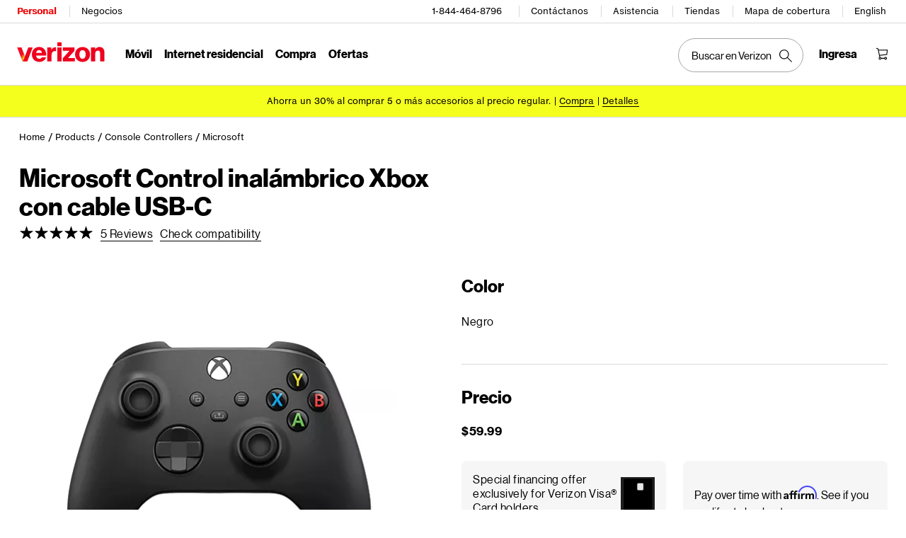

--- FILE ---
content_type: text/html; charset=utf-8
request_url: https://espanol.verizon.com/products/microsoft-xbox-wireless-controller-usb-c-cable/
body_size: 188037
content:
<!DOCTYPE HTML><html lang="es-US">
<head><!--SL--><script defer src="https://pinchjs-cdn.gdn.smartling.com/sl-custom-a0d46a853.js"></script><script defer src="https://verizon-dcs.gdn.smartling.com/products/sl-tran-a0d46a853-es-US.js"></script><script>var slApiConfig={insightInfo:false,sendOnlyNewStringsForIngestion:true,translateAriaLabel:true,fixBlockHashAttrsInCompStr:true,trackShadowRoot:false,uid:"a0d46a853",locale:"es-US"};</script><script defer src="https://pinchjs-cdn.gdn.smartling.com/sl-init-60.js"></script>

<!-- Sun Jan 18 2026 12:38:17 GMT+0000 (Coordinated Universal Time) -->

<meta charset="UTF-8" />
<meta name="template" content="page-template" />
<!--<meta name="viewport" content="width=device-width, initial-scale=1"/>-->
<meta http-equiv="X-UA-Compatible" content="IE=edge" />
<meta http-equiv="x-dns-prefetch-control" content="on" />

<link rel="preconnect" href="https://espanol.scache-ws.vzw.com" />
<link rel="preconnect" href="https://scache1.vzw.com" />
<link rel="preconnect" href="https://scache2.vzw.com" />
<link rel="preconnect" href="https://respframework.verizon.com" />
<link rel="preconnect" href="https://ss7.vzw.com" />
<link rel="preconnect" href="https://gateway.verizonwireless.com" />
<link rel="preconnect" href="https://sanalytics.verizon.com" />
<link rel="preconnect" href="https://espanol.secure.verizon.com" />
<link rel="preconnect" href="https://www.googletagmanager.com" />

<link rel="preconnect" href="https://ss71.vzw.com" />
<link rel="preconnect" href="https://ss72.vzw.com" />
<link rel="preconnect" href="https://ss73.vzw.com" />
<link rel="preconnect" href="https://apps.bazaarvoice.com" />
<link rel="preconnect" href="https://network-a.bazaarvoice.com" />



<meta name="viewport" content="user-scalable=yes, initial-scale=1, minimum-scale=1, width=device-width, height=device-height, target-densitydpi=device-dpi" />
<meta name="description" content=" Control inalámbrico Microsoft Xbox con cable USB-C: elige entre jugar sin cables o con el cable USB-C incluido de 9 pies. Cómpralo hoy en Verizon.​​  " />
<meta name="ROBOTS" content="INDEX,FOLLOW" />

<meta name="apple-itunes-app" content="app-id=416023011" />

<title>Control inalámbrico Microsoft Xbox con cable USB-C | Compra ya​​   </title>
<link rel="canonical" href="https://espanol.verizon.com/products/microsoft-xbox-wireless-controller-usb-c-cable/" />
<link rel="alternate" href="https://espanol.verizon.com/products/microsoft-xbox-wireless-controller-usb-c-cable/" id="desktop" media="only screen and (hover: 1) and (pointer: fine)" />
<link rel="alternate" href="https://espanol.verizon.com/products/microsoft-xbox-wireless-controller-usb-c-cable/" id="smartphone" media="only screen and (max-device-width: 650px)" />
<link rel="alternate" href="https://espanol.verizon.com/products/microsoft-xbox-wireless-controller-usb-c-cable/" id="tablet" media="only screen and (min-device-width: 651px)" />
<link rel="icon" href="/favicon.ico" />
<meta property="og:title" content="Control inalámbrico Microsoft Xbox con cable USB-C | Compra ya​​ " />
<meta property="og:site_name" content="Verizon" />
<meta property="og:url" content="https://espanol.verizon.com/products/microsoft-xbox-wireless-controller-usb-c-cable/" />
<meta property="og:description" content="Control inalámbrico Microsoft Xbox con cable USB-C: elige entre jugar sin cables o con el cable USB-C incluido de 9 pies. Cómpralo hoy en Verizon.​​ " />
<meta property="og:type" content="product" />
<meta property="og:image" content="https://ss7.vzw.com/is/image/VerizonWireless/microsoft-xbox-black-pc-controller-1v8-00001-iset?$acc-lg$" />

<meta name="twitter:card" content="summary" />
<meta name="twitter:site" content="@verizon" />
<meta name="twitter:title" content="Control inalámbrico Microsoft Xbox con cable USB-C | Compra ya​​ " />
<meta name="twitter:description" content="Control inalámbrico Microsoft Xbox con cable USB-C: elige entre jugar sin cables o con el cable USB-C incluido de 9 pies. Cómpralo hoy en Verizon.​​ " />
<meta name="twitter:image" content="https://ss7.vzw.com/is/image/VerizonWireless/microsoft-xbox-black-pc-controller-1v8-00001-iset?$acc-lg$" />


<style>
.pageoverlay {z-index: 9999;}
.opacityOpaque { opacity: 0.99 !important;}
.aemoverlay {background-color: #ffffff; top: 0;left: 0;right: 0;bottom: 0;width: 100%;height: 100%;z-index: 999;position: fixed;display: block;-webkit-animation: fadeInSpinner 0.15s linear;animation: fadeInSpinner 0.15s linear;opacity: 0.8;}
.newspinner { display: block; -webkit-animation: fadeInSpinner 0.15s linear; animation: fadeInSpinner 0.15s linear;}
.newspinner::after { content: '';position: absolute;top: 0;bottom: 0;left: 0;right: 0;margin: auto;width: 20px;height: 20px;display: block;z-index: 3;border: 2px solid #000000;border-top-color: transparent;border-radius: 50%;-webkit-animation: rotate 0.5s infinite linear;animation: rotate 0.5s infinite linear;}
.gnav20 .gnav20-desktop .gnav20-search-para {margin-left: 50% !important;}
.gnav20 .gnav20-width-wrapper-border-bottom {z-index: auto !important;}
@keyframes fadeInSpinner {
0%, 45% { opacity: 0; }
100% { opacity: 1; }
}
@keyframes rotate{
from { transform: rotate(0); }
to { transform: rotate(360deg); }
}
</style>

<style id="gnavstyles">

@font-face {
font-family: "BrandFont-Text";
font-display: swap;
src: url("https://scache1.vzw.com/globalnav/fonts/verizon-nhg/VerizonNHGeTX-Regular.eot?#iefix") format("embedded-opentype"), url("https://scache1.vzw.com/globalnav/fonts/verizon-nhg/VerizonNHGeTX-Regular.woff2") format("woff2"), url("https://scache1.vzw.com/globalnav/fonts/verizon-nhg/VerizonNHGeTX-Regular.woff") format("woff"), url("https://scache1.vzw.com/globalnav/fonts/verizon-nhg/VerizonNHGeTX-Regular.ttf") format("truetype");
}
@font-face {
font-family: "BrandFont-Text";
font-display: swap;
font-weight: bold;
src: url("https://scache2.vzw.com/globalnav/fonts/verizon-nhg/VerizonNHGeTX-Bold.eot?#iefix") format("embedded-opentype"), url("https://scache2.vzw.com/globalnav/fonts/verizon-nhg/VerizonNHGeTX-Bold.woff2") format("woff2"), url("https://scache2.vzw.com/globalnav/fonts/verizon-nhg/VerizonNHGeTX-Bold.woff") format("woff"), url("https://scache2.vzw.com/globalnav/fonts/verizon-nhg/VerizonNHGeTX-Bold.ttf") format("truetype");
}
@font-face {
font-family: 'BrandFont-Display';
font-display: swap;
src: url("https://scache1.vzw.com/globalnav/fonts/verizon-nhg/VerizonNHGeDS-Regular.eot?#iefix") format("embedded-opentype"), url("https://scache1.vzw.com/globalnav/fonts/verizon-nhg/VerizonNHGeDS-Regular.woff2") format("woff2"), url("https://scache1.vzw.com/globalnav/fonts/verizon-nhg/VerizonNHGeDS-Regular.woff") format("woff"), url("https://scache1.vzw.com/globalnav/fonts/verizon-nhg/VerizonNHGeDS-Regular.ttf") format("truetype");
}
@font-face {
font-family: 'BrandFont-Display';
font-display: swap;
font-weight: bold;
src: url("https://scache2.vzw.com/globalnav/fonts/verizon-nhg/VerizonNHGeDS-Bold.eot?#iefix") format("embedded-opentype"), url("https://scache2.vzw.com/globalnav/fonts/verizon-nhg/VerizonNHGeDS-Bold.woff2") format("woff2"), url("https://scache2.vzw.com/globalnav/fonts/verizon-nhg/VerizonNHGeDS-Bold.woff") format("woff"), url("https://scache2.vzw.com/globalnav/fonts/verizon-nhg/VerizonNHGeDS-Bold.ttf") format("truetype");
}
.desktop-start{height:0}
.gnav20 {
max-height: none !important;
border-bottom: none !important;
}
.gnav20 .gnav20-sticky-content {
max-width: none !important;
margin: 0 auto !important;
background: none !important;
}
body {
margin:0
}
body.gnav20-no-scroll {
overflow-y: scroll;
position: fixed;
width: 100%;
}
body.gnav20-modal-menu-open {
overflow: hidden;
position: fixed;
width: 100%;
}
#vz-gf20 .gnav20 .gnav20-header-accessibility {
display:none
}
.gnav20 {
font-family:"BrandFont-Display",arial,helvetica,sans-serif !important;
font-weight:normal;
font-size:14px;
margin:0;
color:#000;
}
.gnav20 [class*="column"] {
float:none !important;
}
.gnav20 * {
margin:0;
padding:0;
-webkit-box-sizing:border-box;
-moz-box-sizing:border-box;
box-sizing:border-box;
color:#000 !important;
border-collapse:collapse;
border-spacing:none;
border:0;
border-radius:0;
font-style:normal;
list-style:none !important;
text-align:left;
text-decoration:none;
font-variant:normal;
vertical-align:normal;
font-weight:normal;
line-height:1;
background:0;
font-family:inherit
}
.gnav20 *:hover,body.gnav20-using-mouse .gnav20 *:focus {
outline:none !important
}
.gnav20 .gnav20-sticky-content :focus, .gnav20 .gnav20-white-focus :focus {
outline-width: 1px;
outline-style: dashed;
outline-offset: 2px !important;
outline-color: #000 !important;
}
.gnav20 .gnav20-search-para .gnav20-mobile-search-icon:focus,
.gnav20 .gnav20-mobile-menu .gnav20-closex:focus,
.gnav20 .gnav20-nav-utility button:focus,
.gnav20 .gnav20-utility .gnav20-account-icon-only:focus,
.gnav20 .gnav20-utility .gnav20-account-icon:focus,
.gnav20 .gnav20-utility #gnav20-nav-toggle:focus,
.gnav20 .gnav20-utility .gnav20-wishlist a:focus,
.gnav20 .gnav20-utility .gnav20-utility-wrapper button:not(.gnav20-back-to-menu):not(.gnav20-sign-in):focus {
outline-offset: -10px !important;
}
.gnav20 button,.gnav20 input {
font-family:"BrandFont-Display",arial,helvetica,sans-serif !important;text-align:left;height:auto;width:auto;min-width:auto;min-height:auto
}
.gnav20 button span, .gnav20 button, .gnav20 button:hover, .gnav20 button:focus {
border: 0;
background-color: transparent !important;
background-image: none !important;
padding: 0;
cursor: pointer;
float: none;
color: #000 !important;
}
.gnav20 img {
height:auto
}
.gnav20 input:focus::placeholder,.gnav20 input:hover::placeholder,.gnav20 input::placeholder {
color:#747676 !important;
text-align:left
}
.gnav20 input {
font-weight:bold
}
.gnav20 a, .gnav20 a:hover, .gnav20 a:visited, .gnav20 a:active, .gnav20 a:focus {
font-size: 16px !important;
color: #000 !important;
text-decoration: none !important;
display: inline;
}
.gnav20 a[href] {
cursor: pointer;
}
.gnav20 .gnav20-desktop {
display:block;
}
.gnav20 .gnav20-desktop a[href^="tel"]:link, .gnav20 .gnav20-desktop a[href^="tel"]:visited, .gnav20 .gnav20-desktop a[href^="tel"]:hover {
pointer-events: none;
cursor: default;
}
.gnav20 .gnav20-mobile {
display:none;
}
.gnav20 .gnav20-hide {
display: none !important;
}
.gnav20.gnav20-sticky>div.gnav20-sticky-content {
position:fixed;
z-index:900;
width:100%;
}
.gnav20.gnav20-sticky>div.gnav20-sticky-content.gnav20-open-element {
z-index:9999999;
}
.gnav20-sticky-content .gnav20-apicomponentnewdesign {
opacity: 1 !important;
}
.gnav20 .gnav20-header-accessibility {
position: fixed;
z-index: 9999999;
left: 10px;
top: 10px;
height: 0;
width: 0;
overflow: hidden;
opacity: 0;
border: 0;
padding: 0;
}
.gnav20 .gnav20-header-accessibility span {
height: 0;
display: inline-block;
width: 200px;
padding: 20px;
background: #ccc !important;
font-size: 12px;
text-decoration: underline;
color: #000 !important;
}
.gnav20 .gnav20-header-accessibility:focus {
opacity: 1;
height: auto;
width: auto;
overflow: auto;
box-shadow: 0 6px 18px rgba(0, 0, 0, 0.1);
outline: #000 dashed 1px;
}
.gnav20 .gnav20-width-wrapper {
width: 100%;
border: 0;
padding: 0 0 0 calc(0vw);
position: relative;
background: #fff;
border-bottom: 1px solid #d8dada;
}
.gnav20 .gnav20-width-wrapper:after {
display: block;
height: 1px;
width: 100%;
border-top: 1px solid #d8dada;
content: "";
position: absolute;
top: 32px;
}
.gnav20 .gnav20-main {
max-width: 1272px;
height: auto;
width: 100%;
margin: 0 auto;
background-color: #fff;
transition: all .3s;
}
.gnav20 .gnav20-desktop .gnav20-row-one {
display: flex;
width: 100%;
height: 32px;
padding: 0 20px;
max-height: 32px;
}
.gnav20 .gnav20-desktop .gnav20-row-one a::before,
.gnav20 .gnav20-desktop .gnav20-main-header::before {
content: attr(data-label);
display: block;
font-weight: bold;
height: 0;
overflow: hidden;
visibility: hidden;
}
.gnav20 .gnav20-desktop .gnav20-row-one .gnav20-grid1-wrapper {
width: 50%;
}
.gnav20 .gnav20-desktop .gnav20-row-one a.gnav20-main-header {
font-size: 12px !important;
line-height: 16px !important;
padding: 8px 0;
font-family: 'BrandFont-Text',sans-serif;
position: relative;
margin: 0 16px 0 14px;
display: inline-block;
}
.gnav20 .gnav20-desktop a.gnav20-main-header:hover,
.gnav20 .gnav20-desktop a.gnav20-main-header:active,
.gnav20 .gnav20-desktop a.gnav20-main-header:focus {
color: #000 !important;
text-shadow: 1px 0 0 #000;
}
.gnav20 .gnav20-desktop .gnav20-row-one a.gnav20-main-header:first-of-type {
margin-left: 0;
}
.gnav20 .gnav20-desktop .gnav20-row-one a.gnav20-main-header:last-of-type:after {
display:none;
}
.gnav20 .gnav20-desktop .gnav20-row-one a.gnav20-main-header::before {
content: attr(data-label);
display: block;
font-weight: bold;
height: 0;
overflow: hidden;
visibility: hidden;
}
.gnav20 .gnav20-desktop .gnav20-row-one a.gnav20-main-header:after {
border-right: 1px solid #d8dada;
content: '';
display: block;
height: 16px;
right: -16px;
top: 8px;
position: absolute;
}
.gnav20 .gnav20-desktop .gnav20-row-one  a.gnav20-main-header.gnav20-selected {
color: #e00 !important;
text-shadow: 1px 0 0 #e00;
}
.gnav20 .gnav20-desktop .gnav20-row-one .biz-bubble {
padding: 4px 20px 4px 8px;
background: #ccc !important;
font-size: 12px;
font-weight: bold;
position: relative;
color: #000 !important;
}
.gnav20 .gnav20-desktop .gnav20-row-one .biz-bubble::before {
height: 10px;
width: 10px;
transform: rotate(-45deg);
content: "";
background-color: #ccc !important;
position: absolute;
left: -5px;
top: 6px;
}
.gnav20 .gnav20-desktop .gnav20-row-one .biz-bubble button {
padding: 0 4px 1px;
color: #000 !important;
background: transparent !important;
font-size: 22px;
position: absolute;
top: 0;
}
.gnav20 .gnav20-desktop .gnav20-row-one .gnav20-utility {
width: 50%;
display: flex;
justify-content: flex-end;
font-family: 'BrandFont-Text',sans-serif;
}
.gnav20 .gnav20-desktop .gnav20-row-one .gnav20-utility .gnav20-utility-wrapper {
padding: 0 16px;
position: relative;
white-space: nowrap;
}
.gnav20 .gnav20-sub-nav {
width: 100%;
display: none;
}
.gnav20 .gnav20-sub-nav .gnav20-sub-nav-content {
border-top: solid 1px #d8dada;
display: none !important;
align-items: center;
gap: 24px;
max-width: 1272px;
min-height: 50px;
width: 100%;
margin: 0 auto;
padding: 0 20px;
}
.gnav20 .gnav20-placeholder-section {
position: relative;
line-height: 2.875rem;
color: #6e6e6e !important;
font-size: 0.875rem;
text-align: center;
height: 50px;
}
.gnav20 .gnav20-sub-nav .gnav20-sub-nav-call-link {
font-size: 14px !important;
font-weight: 700;
}
.gnav20 .gnav20-sub-nav .gnav20-sub-nav-call-link[href^=tel]:before {
content: " ";
font-weight: 700;
padding: 6px 4px 6px 24px;
background: url([data-uri]) no-repeat 0;
}
.gnav20 .gnav20-sub-nav .gnav20-sub-nav-button {
font-size: 14px !important;
font-weight: 700;
padding: 6px 16px;
color: #fff !important;
background-color: #000;
border: 1px solid #000;
border-radius: 24px;
}
.gnav20 .gnav20-desktop .gnav20-row-one .gnav20-utility .gnav20-utility-wrapper>div>a:hover,
.gnav20 .gnav20-desktop .gnav20-row-one .gnav20-utility .gnav20-utility-wrapper>a:hover,
.gnav20 .gnav20-desktop .gnav20-row-one .gnav20-utility .gnav20-utility-wrapper>div>a:active,
.gnav20 .gnav20-desktop .gnav20-row-one .gnav20-utility .gnav20-utility-wrapper>a:active,
.gnav20 .gnav20-desktop .gnav20-row-one .gnav20-utility .gnav20-utility-wrapper>div>a:focus,
.gnav20 .gnav20-desktop .gnav20-row-one .gnav20-utility .gnav20-utility-wrapper>a:focus {
border-bottom: none !important;
text-shadow: 1px 0 0 #000;
}
.gnav20 .gnav20-desktop .gnav20-row-one .gnav20-utility .gnav20-utility-wrapper:after {
content: '';
height: 16px;
width: 0;
border-right: 1px solid #d8dada;
display: block;
position: absolute;
top: 8px;
right: 0;
}
.gnav20 .gnav20-desktop .gnav20-row-one .gnav20-utility .gnav20-utility-wrapper .gnav20-dropdown-menu {
top: 32px;
}
.gnav20 .gnav20-desktop .gnav20-row-one .gnav20-utility div.gnav20-localization .gnav20-utility-wrapper,
.gnav20 .gnav20-desktop .gnav20-row-one .gnav20-utility div:last-of-type .gnav20-utility-wrapper{
padding-right:0;
}
.gnav20 .gnav20-desktop .gnav20-row-one .gnav20-utility div.gnav20-localization .gnav20-utility-wrapper:after,
.gnav20 .gnav20-desktop .gnav20-row-one .gnav20-utility div:last-of-type .gnav20-utility-wrapper:after{
display:none;
}
.gnav20 .gnav20-desktop .gnav20-row-one .gnav20-utility .gnav20-utility-wrapper a,
.gnav20 .gnav20-desktop .gnav20-row-one .gnav20-utility .gnav20-utility-wrapper button {
font-size: 12px !important;
font-weight: normal !important;
line-height: 16px !important;
padding: 8px 0;
display: block;
font-family: 'BrandFont-Text',sans-serif !important;
}
.gnav20 .gnav20-desktop .gnav20-language-link {
padding-top: 8px;
}
.gnav20 .gnav20-desktop .gnav20-row-one .gnav20-utility .gnav20-utility-wrapper svg {
height: 16px;
width: 16px;
}
.gnav20 .gnav20-desktop .gnav20-row-two {
display: block;
width: 100%;
height: 88px;
padding: 0 20px;
}
.gnav20 .gnav20-desktop .gnav20-row-two .gnav20-grid1-wrapper {
position: absolute;
width: auto;
}
.gnav20 .gnav20-logo-wrapper {
padding: 27px 0 0;
position: relative;
}
.gnav20 .gnav20-logo-wrapper a.gnav20-logoWhiteBg {
background-image: url('[data-uri]');
width: 124px;
height: 29px;
display: block;
background-size: 124px 29px;
}
.gnav20 .gnav20-logo-wrapper a.gnav20-logoHeaderVBG {
background-image: url('[data-uri]');
width:126px;
height:46px;
display:block;
background-size:126px 46px;
margin-top:-6px
}
.gnav20 .gnav20-logo-wrapper a.gnav20-logoHeaderVSBDR {
background-image: url('[data-uri]');
width: 126px;
height: 50px;
display: block;
background-size: 126px 50px;
margin-top: -10px;
}
.gnav20 .gnav20-desktop .gnav20-row-two .gnav20-navigation {
width: 100%;
height: 88px;
}
.gnav20 .gnav20-desktop .gnav20-row-two .gnav20-navigation .gnav20-navigation {
padding: 34px 0;
margin: 0;
}
.gnav20 .gnav20-desktop .gnav20-row-two .gnav20-navigation .gnav20-navigation .gnav20-navigation-list {
width: 80%;
margin: 0 auto;
display: flex;
justify-content: center;
}
.gnav20 .gnav20-desktop .gnav20-navigation .gnav20-navigation .gnav20-navigation-item .gnav20-primary-menu {
margin: 0 8px;
}
.gnav20 .gnav20-desktop .gnav20-row-two .gnav20-navigation .gnav20-navigation .gnav20-menu-label-button,
.gnav20 .gnav20-desktop .gnav20-row-two .gnav20-navigation .gnav20-navigation .gnav20-menu-label-link {
font-size: 16px;
line-height: 20px;
padding-bottom: 2px;
height: auto;
}
.gnav20 .gnav20-menu-label {
font-weight: bold;
}
.gnav20 .gnav20-menu-label-button {
border: 0;
border-radius: 0 !important;
position: absolute;
background: 0;
cursor: pointer;
margin: 0;
padding: 0;
}
.gnav20 .gnav20-desktop .gnav20-navigation .gnav20-navigation .gnav20-menu-label-button{
z-index:4502;
}
.gnav20 .gnav20-menu-label-button.gnav20-goback {
display: none;
}
.gnav20 .gnav20-menu-label-link {
font-weight: bold;
color: transparent !important;
visibility: hidden;
}
.gnav20 .gnav20-desktop .gnav20-navigation .gnav20-menu-label[aria-expanded="true"],
.gnav20 .gnav20-desktop .gnav20-navigation .gnav20-menu-label:hover {
border-bottom: 2px solid #000;
color: #000 !important;
}
.gnav20 .gnav20-desktop .gnav20-primary-menu.gnav20-grouping:hover,
.gnav20 .gnav20-desktop .gnav20-navigation .gnav20-clickL1.gnav20-menu-label[aria-expanded="true"],
.gnav20 .gnav20-desktop .gnav20-navigation .gnav20-featured-card .gnav20-menu-label[aria-expanded="true"] {
border-bottom-width: 2px;
border-color: #e00;
color: #e00 !important;
}
.gnav20 .gnav20-desktop .gnav20-sub-header-menu {
left: 0;
padding: 30px 20px 0 20px;
display: flex;
position: absolute;
overflow: visible;
z-index: 4501;
width: 100%;
font-size: 14px;
max-width: 100%;
background-color: #fff;
}
.gnav20 .gnav20-grouping .gnav20-sub-header-menu {
flex-direction: column;
}
.gnav20 .gnav20-desktop .gnav20-sub-menu.gnav20-grouping-active {
overflow: hidden;
max-height: 700px;
padding-bottom: 80px;
border-bottom: 1px solid #d8dada;
transition: max-height .1s, padding-bottom .1s, border-bottom-color .1s;
transition-delay: .1s;
}
.gnav20 .gnav20-desktop .gnav20-primary-menu.gnav20-featured-card .gnav20-sub-header-menu {
border-bottom: 1px solid #d8dada;
background-color: #fff;
padding: 86px 0 0;
margin-top: -50px;
overflow: visible;
max-height: calc(100vh - 99px);
}
.gnav20 .gnav20-desktop .gnav20-sub-header-menu .gnav20-content-wrapper {
width: 100%;
opacity: 0;
max-width: 1272px;
margin: auto;
padding: 0 !important;
}
.gnav20 .gnav20-desktop .gnav20-mega-drawer .gnav20-sub-header-menu {
padding-top: 56px;
padding-bottom: 0;
}
.gnav20 .gnav20-desktop .gnav20-mega-drawer .gnav20-sub-header-menu.gnav20-mega-active {
max-height: 800px;
border-bottom-color: #d8dada;
background: #fff;
}
.gnav20 .gnav20-desktop .gnav20-sub-header-menu .gnav20-content-wrapper.gnav20-mega-active {
opacity: 1;
transition: opacity 100ms;
position: relative;
}
.gnav20 .gnav20-desktop .gnav20-mega-drawer ul.gnav20-submenu-column {
width: calc(25% - 20px);
background-color: #d8dada;
padding: 20px 0 30px 0;
}
.gnav20 .gnav20-desktop .gnav20-mega-drawer .gnav20-content-wrapper>ul.gnav20-submenu-column {
min-height: 460px;
}
.gnav20 .gnav20-desktop .gnav20-mega-drawer .gnav20-sub-menu ul.gnav20-submenu-column.gnav20-L1>li {
margin: 0;
padding: 0;
}
.gnav20 .gnav20-desktop .gnav20-mega-drawer .gnav20-content-wrapper>ul.gnav20-submenu-column>li>a {
width: fit-content;
display: block;
padding: 8px 0 8px 16px;
border-left-style: solid;
border-left-color: transparent;
border-left-width: 4px;
transition: color 100ms, border-color 100ms;
line-height: 18px;
border-bottom: 0 !important;
}
.gnav20 .gnav20-desktop .gnav20-mega-drawer ul.gnav20-submenu-column.gnav20-L1>li>a:hover,
.gnav20 .gnav20-desktop .gnav20-mega-drawer ul.gnav20-submenu-column.gnav20-L1>li>a.gnav20-open {
border-color: #e00;
color: #e00 !important;
}
.gnav20 .gnav20-desktop .gnav20-mega-drawer ul.gnav20-submenu-column.gnav20-L2 {
position: absolute;
width: 25%;
background-color: #fff;
top: 0;
padding: 10px 0;
}
.gnav20 .gnav20-desktop .gnav20-mega-drawer ul.gnav20-submenu-column.gnav20-L3 {
width: 100%;
background-color: #fff;
padding: 0;
}
.gnav20 .gnav20-desktop .gnav20-mega-drawer .gnav20-content-wrapper>ul.gnav20-submenu-column>li.gnav20-margin-top {
margin-top: 35px;
}
.gnav20 .gnav20-desktop .gnav20-mega-drawer ul.gnav20-submenu-column.gnav20-L2.gnav20-one-col,
.gnav20 .gnav20-desktop .gnav20-mega-drawer ul.gnav20-submenu-column.gnav20-L2.gnav20-two-col,
.gnav20 .gnav20-desktop .gnav20-mega-drawer ul.gnav20-submenu-column.gnav20-L2.gnav20-three-col {
margin-left: 0
}
.gnav20 .gnav20-desktop .gnav20-mega-drawer ul.gnav20-submenu-column.gnav20-L2.gnav20-mega-column-0 {
left: 25%
}
.gnav20 .gnav20-desktop .gnav20-mega-drawer ul.gnav20-submenu-column.gnav20-L2.gnav20-mega-column-1 {
left: 50%
}
.gnav20 .gnav20-desktop .gnav20-mega-drawer ul.gnav20-submenu-column.gnav20-L2.gnav20-mega-column-2 {
left: 75%
}
.gnav20 .gnav20-desktop .gnav20-sub-header-menu>.gnav20-content-wrapper.gnav20-grouping-active {
opacity: 1;
transition: all .1s;
transition-delay: .1s;
margin-top: 24px !important;
margin-bottom: 32px !important;
}
.gnav20 .gnav20-desktop .gnav20-featured-card .gnav20-sub-header-menu>.gnav20-content-wrapper {
max-width: 962px;
padding: 24px 0 32px 0 !important;
position: relative;
height: calc(100vh - 186px);
}
.gnav20 .gnav20-desktop .gnav20-primary-menu.gnav20-featured-card.gnav20-featured-grouping.gnav20-four-column .gnav20-content-wrapper.gnav20-featured-scroll-area {
width: 1272px !important;
max-width: 1272px !important;
overflow-x: hidden;
}
.gnav20 .gnav20-desktop .gnav20-primary-menu.gnav20-featured-card .gnav20-sub-header-menu .gnav20-nav-utility {
position: absolute;
width: 100%;
max-width: 1272px;
margin-right: auto;
margin-left: auto;
right: 0;
left: 0;
top: 18px;
}
.gnav20 .gnav20-nav-utility button {
position: absolute;
right: 12px;
text-indent: 999px;
overflow: hidden;
width: 44px;
}
.gnav20 .gnav20-nav-utility button.gnav20-nav-search-icon {
right: 52px;
}
.gnav20 .gnav20-desktop .gnav20-primary-menu.gnav20-featured-card .gnav20-sub-header-menu .gnav20-nav-mask {
position: absolute;
width: 100%;
height: 64px;
bottom: -65px;
background-color: rgba(0, 0, 0, 0.8);
}
.gnav20 .gnav20-desktop .gnav20-primary-menu.gnav20-featured-card .gnav20-featured-card-top-label {
color: #000 !important;
font-weight: bold;
font-size: 20px;
line-height: 20px;
padding-bottom: 16px;
width: 278px;
border-bottom: 1px solid #d8dada;
}
.gnav20 .gnav20-desktop .gnav20-primary-menu.gnav20-featured-card .gnav20-featured-scroll-area {
max-height: calc(100vh - 298px);
overflow: auto;
padding-right: 16px;
width: 308px !important;
margin-left: -10px;
padding-left: 10px;
}
.gnav20 .gnav20-desktop .gnav20-primary-menu.gnav20-featured-card.gnav20-featured-grouping .gnav20-content-wrapper.gnav20-featured-scroll-area {
width: 978px !important;
max-width: 978px !important;
margin: auto;
padding: 0 !important;
margin-top: 24px !important;
margin-bottom: 32px !important;
max-height: calc(100vh - 242px);
}
.gnav20 .gnav20-desktop .gnav20-primary-menu.gnav20-featured-card .gnav20-featured-scroll-area::-webkit-scrollbar {
width:16px;
}
.gnav20 .gnav20-desktop .gnav20-primary-menu.gnav20-featured-card .gnav20-featured-scroll-area::-webkit-scrollbar-track {
background:#fff;
border-radius:2px;
}
.gnav20 .gnav20-desktop .gnav20-primary-menu.gnav20-featured-card .gnav20-featured-scroll-area::-webkit-scrollbar-thumb {
background:#747676;
border-radius:8px;
border:6px solid #fff;
}
.gnav20 .gnav20-desktop .gnav20-primary-menu.gnav20-featured-card .gnav20-featured-scroll-area::-webkit-scrollbar-thumb:hover{
background:#555;
}
.gnav20 .gnav20-desktop .gnav20-primary-menu.gnav20-featured-card .gnav20-sub-menu ul.gnav20-submenu-column li {
margin: 0 !important;
padding: 0 !important;
}
.gnav20 .gnav20-desktop .gnav20-primary-menu.gnav20-featured-card .gnav20-sub-menu ul.gnav20-submenu-column li>a {
font-size: 16px !important;
line-height: 20px !important;
font-weight: normal;
padding: 9px 0 12px 0;
margin: 3px 0;
width: 278px;
display: block;
position: relative;
color: #000 !important;
border-bottom: 1px solid #d8dada !important;
letter-spacing: .5px;
}
.gnav20 .gnav20-desktop .gnav20-primary-menu.gnav20-featured-card.gnav20-featured-grouping.gnav20-four-column .gnav20-sub-menu ul.gnav20-submenu-column li>a {
width: auto;
}
.gnav20 .gnav20-desktop .gnav20-primary-menu.gnav20-featured-card .gnav20-sub-menu ul.gnav20-submenu-column li>a.gnav20-haschild:after {
position: absolute;
content: "";
height: 9px;
width: 9px;
border-left: 1px solid #000;
border-top: 1px solid #000;
-ms-transform: rotate(135deg);
-webkit-transform: rotate(135deg);
transform: rotate(135deg);
right: 10px;
margin-top: 5px;
}
.gnav20 .gnav20-desktop .gnav20-primary-menu.gnav20-featured-card .gnav20-sub-menu ul.gnav20-submenu-column li>a.gnav20-open, .gnav20 .gnav20-desktop .gnav20-primary-menu.gnav20-featured-card .gnav20-sub-menu ul.gnav20-submenu-column li>a:hover, .gnav20 .gnav20-desktop .gnav20-primary-menu.gnav20-featured-card .gnav20-sub-menu ul.gnav20-submenu-column li>a:active, .gnav20 .gnav20-desktop .gnav20-primary-menu.gnav20-featured-card .gnav20-sub-menu ul.gnav20-submenu-column li>a:focus {
font-weight: bold;
color: #e00 !important;
letter-spacing: normal;
}
.gnav20 .gnav20-desktop .gnav20-primary-menu.gnav20-featured-card .gnav20-sub-menu ul.gnav20-submenu-column li>a.gnav20-open.gnav20-haschild:after, .gnav20 .gnav20-desktop .gnav20-primary-menu.gnav20-featured-card .gnav20-sub-menu ul.gnav20-submenu-column li>a:hover.gnav20-haschild:after, .gnav20 .gnav20-desktop .gnav20-primary-menu.gnav20-featured-card .gnav20-sub-menu ul.gnav20-submenu-column li>a:active.gnav20-haschild:after, .gnav20 .gnav20-desktop .gnav20-primary-menu.gnav20-featured-card .gnav20-sub-menu ul.gnav20-submenu-column li>a:focus.gnav20-haschild:after {
border-left: 2px solid #e00;
border-top: 2px solid #e00;
}
.gnav20 .gnav20-desktop .gnav20-primary-menu.gnav20-featured-card .gnav20-content-wrapper .gnav20-L2-content-wrapper {
position: absolute;
top: 24px;
left: 342px;
}
.gnav20 .gnav20-desktop .gnav20-primary-menu.gnav20-featured-card .gnav20-content-wrapper .gnav20-L2-content-wrapper ul.gnav20-submenu-column.gnav20-L3 {
position: absolute;
top: 37px;
left: 342px;
}
.gnav20 .gnav20-desktop .gnav20-primary-menu.gnav20-featured-card .gnav20-featured-card-top-label.gnav20-submenu-column.gnav20-L3 {
position: absolute;
top: 0;
left: 342px;
}
.gnav20 .gnav20-desktop .gnav20-primary-menu.gnav20-featured-card.gnav20-featured-grouping .gnav20-content-wrapper {
display: flex;
justify-content: flex-start;
}
.gnav20 .gnav20-desktop .gnav20-primary-menu.gnav20-featured-card.gnav20-featured-grouping .gnav20-content-wrapper>ul.gnav20-submenu-column {
width: 278px;
margin-right: 64px !important;
}
.gnav20 .gnav20-desktop .gnav20-primary-menu.gnav20-featured-card.gnav20-featured-grouping.gnav20-four-column .gnav20-content-wrapper>ul.gnav20-submenu-column {
width: calc(25% - 40px);
margin: 0 20px !important;
}
.gnav20 .gnav20-desktop .gnav20-primary-menu.gnav20-featured-card.gnav20-featured-grouping:not(.gnav20-four-column) .gnav20-content-wrapper>ul.gnav20-submenu-column:last-child {
margin-right: 0 !important;
}
.gnav20 .gnav20-desktop .gnav20-primary-menu.gnav20-featured-card.gnav20-featured-grouping .gnav20-sub-menu ul.gnav20-submenu-column.gnav20-L1>li>a {
font-size: 20px !important;
line-height: 20px !important;
font-weight: bold;
padding: 13px 0 16px 0;
letter-spacing: normal;
}
.gnav20 .gnav20-desktop .gnav20-primary-menu.gnav20-featured-card.gnav20-featured-grouping .gnav20-sub-menu ul.gnav20-submenu-column a.gnav20-haschild:after {
display: none;
}
.gnav20 .gnav20-desktop .gnav20-primary-menu.gnav20-featured-card.gnav20-featured-grouping .gnav20-content-wrapper .gnav20-L2-content-wrapper {
position: relative;
top: 0;
left: 0;
}
.gnav20 .gnav20-desktop .gnav20-primary-menu.gnav20-featured-card.gnav20-featured-grouping .gnav20-sub-menu ul.gnav20-submenu-column li.gnav20-margin-top {
margin-top: 36px !important;
}
.gnav20 .gnav20-desktop .gnav20-sub-menu>.gnav20-content-wrapper.gnav20-five-col,
.gnav20 .gnav20-desktop .gnav20-sub-menu>.gnav20-content-wrapper.gnav20-four-col,
.gnav20 .gnav20-desktop .gnav20-sub-menu>.gnav20-content-wrapper.gnav20-three-col,
.gnav20 .gnav20-desktop .gnav20-sub-menu>.gnav20-content-wrapper.gnav20-two-col,
.gnav20 .gnav20-desktop .gnav20-sub-menu>.gnav20-content-wrapper.gnav20-one-col {
display: flex;
}
.gnav20 .gnav20-desktop .gnav20-sub-menu>.gnav20-content-wrapper.gnav20-five-col>.gnav20-submenu-column,.gnav20 .gnav20-desktop .gnav20-sub-menu>.gnav20-content-wrapper.gnav20-four-col>.gnav20-submenu-column,.gnav20 .gnav20-desktop .gnav20-sub-menu>.gnav20-content-wrapper.gnav20-three-col>.gnav20-submenu-column,.gnav20 .gnav20-desktop .gnav20-sub-menu>.gnav20-content-wrapper.gnav20-two-col>.gnav20-submenu-column,.gnav20 .gnav20-desktop .gnav20-sub-menu>.gnav20-content-wrapper.gnav20-one-col>.gnav20-submenu-column {
width: 25%
}
.gnav20 .gnav20-desktop .gnav20-sub-menu>.gnav20-content-wrapper.gnav20-five-col>.gnav20-submenu-column {
width: 20%
}
.gnav20 .gnav20-desktop .gnav20-sub-menu>.gnav20-content-wrapper.gnav20-two-col>.gnav20-submenu-column:nth-child(1),.gnav20 .gnav20-desktop .gnav20-sub-menu>.gnav20-content-wrapper.gnav20-one-col>.gnav20-submenu-column:nth-child(1) {
margin-left: 50%
}
.gnav20 .gnav20-desktop .gnav20-sub-menu>.gnav20-content-wrapper.gnav20-three-col>.gnav20-submenu-column:nth-child(1) {
margin-left: 25%
}
.gnav20 li.gnav20-bond-label:nth-child(1) {
margin-top: 0
}
.gnav20 .gnav20-desktop .gnav20-sub-menu>.gnav20-content-wrapper.gnav20-grouping-active {
opacity: 1;
margin-top: 24px !important;
margin-bottom: 32px !important;
transition: all .1s;
transition-delay: .1s;
}
.gnav20 .gnav20-desktop .gnav20-mega-drawer .gnav20-sub-header-menu.gnav20-sub-menu,
.gnav20 .gnav20-desktop .gnav20-grouping .gnav20-sub-header-menu.gnav20-sub-menu {
background: linear-gradient(to bottom, transparent 30px, #fff 10px);
border-bottom: 1px solid #d8dada;
}
.gnav20 .gnav20-desktop .gnav20-sub-menu ul.gnav20-submenu-column.gnav20-L1>li {
margin-left: 20px;
}
.gnav20 ul.gnav20-submenu-column li {
padding-top: 14px;
}
.gnav20 ul.gnav20-submenu-column li a {
line-height: 22px;
}
.gnav20 ul.gnav20-submenu-column li a:hover {
color: #e00 !important;
}
.gnav20 li.gnav20-margin-top {
margin-top: 18px;
}
.gnav20 .gnav20-desktop .gnav20-bold-non-link>a {
pointer-events: none;
font-weight: bold;
}
.gnav20 .gnav20-desktop .gnav20-bold-non-link strong,
.gnav20 .gnav20-desktop .gnav20-bold-link>a {
font-weight: bold;
}
.gnav20 .gnav20-desktop #gnav20-closex3, .gnav20 .gnav20-desktop .gnav20-hide-on-desktop, .gnav20 .gnav20-desktop .gnav20-goback {
display: none !important;
}
.gnav20 .gnav20-desktop .gnav20-row-one, .gnav20 .gnav20-desktop .gnav20-row-two .gnav20-navigation, .gnav20 .gnav20-desktop .gnav20-row-two .gnav20-utility {
opacity: 0;
}
.gnav20 .gnav20-desktop .opacityOne, .gnav20 .gnav20-mobile .opacityOne {
opacity: 1 !important;
transition: opacity .5s;
}
.gnav20 .gnav20-desktop .gnav20-row-two .gnav20-utility {
float: right;
width: auto;
margin-top: -66px;
margin-right: -20px;
padding: 0 8px 0 0;
display: flex;
justify-content: flex-end;
position: relative;
}
.gnav20 #bizSearchClose,
.gnav20 .gnav20-account-box .gnav20-close-account-utility,
.gnav20 .gnav20-search-para .gnav20-close-icon,
.gnav20 .gnav20-mobile-menu .gnav20-closex,
.gnav20 .gnav20-unified-cart .gnav20-closex,
.gnav20 .gnav20-nav-utility .gnav20-nav-close {
background-image: url([data-uri]) !important;
}
.gnav20 .gnav20-desktop .gnav20-utility .gnav20-utility-wrapper {
margin: 0 !important;
width: auto !important;
white-space: nowrap;
}
.gnav20 .gnav20-utility .gnav20-notification .gnav20-notification-icon {
background: url([data-uri]) no-repeat center / 18px !important;
position: relative;
min-width: 44px;
height: 44px;
display: block;
background-position: 12px 12px !important;
background-size: 20px 20px !important;
background-repeat: no-repeat !important;
}
.gnav20 .gnav20-utility .gnav20-notification .gnav20-notification-icon:hover:after {
content: " ";
position: absolute;
top: 0;
background-image: url([data-uri]) !important;
background-position: 12px 12px !important;
background-size: 20px 20px !important;
background-repeat: no-repeat !important;
width: 44px;
height: 44px;
}
.gnav20 .gnav20-utility .gnav20-notification .gnav20-notification-icon .gnav20-notification-bubble {
display: inline-block;
height: 11px;
width: 11px;
background: #e00 !important;
border-radius: 50%;
position: absolute;
top: 10px;
right: 10px;
color: #e00 !important;
font-size: 0 !important;
text-align: center;
border: #fff solid 1.5px;
z-index: 1;
}
.gnav20 .gnav20-desktop .gnav20-notification-overlay {
min-height: 100px;
width: 278px;
position: absolute;
z-index: 4500;
top: 120px;
right: 0;
background-color: #fff;
overflow-x: hidden;
transition: width 2s;
border: 1px solid #d8dada;
}
.gnav20 .gnav20-notification-overlay .gnav20-closex {
background-image: url([data-uri]) !important;
top: 13px;
right: 5px;
position: absolute;
}
.gnav20 .gnav20-desktop .gnav20-row-two .gnav20-utility .gnav20-utility-wrapper .gnav20-account-box {
padding: 0 12px;
margin: 0;
}
.gnav20 .gnav20-utility .gnav20-account-box .gnav20-sign-in:not(.gnav20-account-icon-only) {
margin: 14px 0 0;
}
.gnav20 .gnav20-desktop .gnav20-row-two .gnav20-utility .gnav20-utility-wrapper .gnav20-account-box .gnav20-sign-in span {
font-size: 16px !important;
font-weight: bold !important;
line-height: 16px !important;
white-space: nowrap;
}
.gnav20 .gnav20-desktop .gnav20-row-two .gnav20-utility .gnav20-utility-wrapper .gnav20-account-box .gnav20-account-link {
font-size: 16px !important;
font-weight: bold;
padding: 14px 0 4px 0;
display: block;
}
.gnav20 .gnav20-desktop .gnav20-row-two .gnav20-utility .gnav20-utility-wrapper .gnav20-account-box .gnav20-account-link:hover {
border-bottom: 2px solid #000;
}
.gnav20 .gnav20-desktop .gnav20-sign-in:not(.gnav20-account-icon-only) span span:hover {
border-bottom: 2px solid #000;
padding: 0 0 2px 0;
}
.gnav20 .gnav20-desktop .gnav20-dropdown-menu, .gnav20 .gnav20-desktop .gnav20-unified-cart {
border: 1px solid #d8dada;
position: absolute;
z-index: 4512;
top: 66px;
padding-bottom: 12px;
right: 0;
min-width: 278px;
background: #fff;
}
.gnav20 .gnav20-account-box .gnav20-close-account-utility, .gnav20 .gnav20-unified-cart .gnav20-closex {
position: absolute;
text-indent: -333px;
right: 5px !important;
top: 13px !important;
overflow: hidden;
display: block;
}
.gnav20 .gnav20-signin-content-title {
font-size: 20px;
font-weight: bold;
margin: 0;
padding: 24px 40px 12px 16px;
background: #fff;
}
.gnav20 .gnav20-signin-content-title:empty {
padding: 18px 0 0;
}
.gnav20 .gnav20-search-para .gnav20-mobile-search-icon,
.gnav20 .gnav20-mobile-menu .gnav20-closex,
.gnav20 .gnav20-nav-utility button,
.gnav20 .gnav20-utility .gnav20-account-icon-only,
.gnav20 .gnav20-utility .gnav20-account-icon,
.gnav20 .gnav20-utility #gnav20-nav-toggle,
.gnav20 .gnav20-utility .gnav20-wishlist a,
.gnav20 .gnav20-utility .gnav20-utility-wrapper button:not(.gnav20-back-to-menu):not(.gnav20-sign-in) {
min-width: 44px;
height: 44px;
background-position: 12px 12px !important;
background-size: 20px 20px !important;
background-repeat: no-repeat !important;
}
.gnav20 .gnav20-utility .gnav20-account-icon-only,
.gnav20 .gnav20-utility .gnav20-account-icon {
background-image: url([data-uri]) !important;
text-indent: -333px;
overflow: hidden;
}
.gnav20 .gnav20-utility .gnav20-utility-wrapper button.gnav20-search-icon,
.gnav20 .gnav20-sub-menu .gnav20-nav-utility button.gnav20-nav-search-icon {
background-image: url([data-uri]) !important;
}
.gnav20 .gnav20-utility .gnav20-utility-wrapper button.gnav20-search-icon:hover,
.gnav20 .gnav20-sub-menu .gnav20-nav-utility button.gnav20-nav-search-icon:hover {
background-image: url([data-uri]) !important;
text-shadow: 1px 0 0 #000;
}
.gnav20 .gnav20-desktop .gnav20-utility .gnav20-utility-wrapper button.gnav20-search-icon,
.gnav20 .gnav20-desktop .gnav20-sub-menu .gnav20-nav-utility button.gnav20-nav-search-icon {
font-size: 15px !important;
border-radius: 30px !important;
border: 1px solid #a7a7a7;
background-color: #fff !important;
padding: 0 43px 0 18px !important;
background-position: top 8px right 14px !important;
height: 35px !important;
margin: 4px 12px !important;
width: fit-content !important;
text-indent: 0 !important;
}
.gnav20 .gnav20-desktop .gnav20-utility .gnav20-utility-wrapper button.gnav20-search-icon:after,
.gnav20 .gnav20-desktop .gnav20-sub-menu .gnav20-nav-utility button.gnav20-nav-search-icon:after {
content: attr(data-placeholder-text) !important;
}
.gnav20 .gnav20-utility button.gnav20-cart {
background-image: url([data-uri]) !important;
position: relative;
}
.gnav20 .gnav20-utility button.gnav20-cart:hover {
background-image: url([data-uri]) !important;
}
.gnav20 .gnav20-cart .gnav20-cart-bubble, .gnav20 .gnav20-unifiedcart .gnav20-unifiedcart-bubble {
padding: 0 3px;
height: 10.5px;
min-width: 10.5px;
width: auto;
background: #e00 !important;
border-radius: 8px!important;
position: absolute;
top: 11px;
left: 23px;
right: auto;
display: none;
font-size: 0 !important;
line-height: 13px;
text-align: center;
border: #fff solid 1.5px;
}
.gnav20 .gnav20-cart .gnav20-cart-bubble{
top: -18px;
z-index: 1;
}
.gnav20 .gnav20-cart .gnav20-bubble-position{
position: relative;
}
.gnav20 .gnav20-cart-content-title {
font-size: 20px;
font-weight: bold;
line-height: 20px;
margin: 0;
padding: 24px 40px 12px 20px;
}
.gnav20 .gnav20-cart-toast {
padding: 0 8px;
}
.gnav20 .gnav20-cart-toast-item {
padding: 8px 12px;
margin-bottom: 8px;
display: flex !important;
gap: 10px;
background-color: rgb(246, 246, 246);
align-items: center;
}
.gnav20 .gnav20-cart-toast-item h2 {
font-size: 16px !important;
text-wrap: auto;
}
.gnav20 .gnav20-desktop .gnav20-utility li {
padding: 12px 0;
letter-spacing: .5px;
}
.gnav20 .gnav20-desktop li.gnav20-dropdown-list {
padding: 0 16px;
}
.gnav20 .gnav20-not-featured .gnav20-desktop .gnav20-dropdown li.gnav20-dropdown-list a {
padding: 9px 0;
display: block;
}
.gnav20 .gnav20-desktop .gnav20-dropdown li.gnav20-dropdown-list a {
display: block;
padding: 12px 0;
width: 90%;
}
.gnav20 .gnav20-desktop .gnav20-content-lists {
padding: 0 20px;
}
.gnav20 .gnav20-desktop .gnav20-utility li a:hover,
.gnav20 .gnav20-desktop .gnav20-utility li a:focus {
color: #e00 !important;
text-shadow: 1px 0 0 #e00;
}
.gnav20 .gnav20-wishlist .gnav20-utility-wrapper {
position: relative;
}
.gnav20 .gnav20-utility .gnav20-wishlist a {
display: inline-block;
background-image: url([data-uri]) !important;
}
.gnav20 .gnav20-utility .gnav20-wishlist a:hover {
background-image: url([data-uri]) !important;
}
.gnav20 .gnav20-wishlist .gnav20-wish-list-bubble {
display: inline-block;
height: 10.5px;
width: 10.5px;
background: #e00 !important;
border-radius: 50%;
position: absolute;
top: 11px;
right: 10px;
color: #000 !important;
font-size: 0 !important;
text-align: center;
border: #fff solid 1.5px;
}
.gnav20 .gnav20-promo-ribbon-wrapper {
width: 100%;
overflow: hidden;
position: relative;
background-color: #F5FF1E !important;
border-top: solid 1px #d8dada;
text-align: center;
}
.gnav20 .gnav20-promo {
transform-style: preserve-3d;
max-width: 1272px;
margin: auto;
}
.gnav20 #gnav20-promo-placeholder .gnav20-promo .gnav20-promotext {
display: none;
position: relative;
overflow: hidden;
}
.gnav20 #gnav20-promo-placeholder .gnav20-promo .gnav20-promotext.opacityOne {
display: grid;
}
.gnav20 #gnav20-promo-placeholder .gnav20-promo .gnav20-slide-arrow {
position: absolute;
top: 50%;
margin-top: -15px;
height: 30px;
width: 30px;
z-index: 4500;
background: no-repeat center center / 20px 20px !important;
}
.gnav20 #gnav20-promo-placeholder .gnav20-promo .gnav20-slide-arrow.gnav20-slide-arrow-prev {
left: 20px;
background-image: url([data-uri]) !important;
}
.gnav20 #gnav20-promo-placeholder .gnav20-promo .gnav20-slide-arrow.gnav20-slide-arrow-next {
right: 20px;
background-image: url([data-uri]) !important;
}
.gnav20 #gnav20-promo-placeholder .gnav20-promo .gnav20-slide-arrow.gnav20-slide-arrow-prev[style*=block] + .gnav20-promotext {
margin: 0 58px;
}
.gnav20 .gnav20-promo-ribbon {
justify-content: center;
font-family: 'BrandFont-Text',sans-serif;
padding: 14px 0;
max-width: 1272px;
margin: 0 auto;
font-weight: bold;
font-size: 12px;
text-align: left;
display: flex;
}
.gnav20 #gnav20-promo-placeholder .gnav20-promo-ribbon {
position: relative;
width: 100%;
visibility: hidden;
margin: auto;
float: left;
grid-row-start: 1;
grid-column-start: 1;
}
.gnav20 #gnav20-promo-placeholder .gnav20-promo-ribbon.gnav20-active-promo {
visibility: visible;
}
.gnav20 #gnav20-promo-placeholder .gnav20-promo-ribbon.gnav20-active-promo-right {
visibility: visible;
animation: gnav20-right 1s;
}
.gnav20 #gnav20-promo-placeholder .gnav20-promo-ribbon.gnav20-active-promo-left {
visibility: visible;
animation: gnav20-left 1s;
}
.gnav20 .gnav20-promo-ribbon .gnav20-promo-text {
text-align: center;
position: relative;
}
.gnav20 .gnav20-promo-ribbon .gnav20-promo-text span {
line-height: 16px;
}
.gnav20 .gnav20-promo-ribbon a, .gnav20 .gnav20-promo-ribbon a:visited, .gnav20 .gnav20-promo-ribbon a:hover, .gnav20 .gnav20-promo-ribbon a:focus {
background-color: #F5FF1E !important;
font-size: 12px !important;
white-space: nowrap;
border-bottom: 1px solid #000;
}
.gnav20 .gnav20-promo-ribbon a.gnav20-promo-link {
border-bottom: none;
text-wrap: auto;
}
.gnav20 .gnav20-promo-ribbon a.gnav20-promo-slide-link {
position: absolute;
top: 0;
bottom: 0;
right: 0;
left: 0;
z-index: 1;
background: transparent !important;
border-bottom: none !important;
border: none;
}
.gnav20 .gnav20-promo-ribbon .gnav20-promo-icon {
display: inline-block;
position: relative;
z-index: 2;
}
.gnav20 .gnav20-promo-ribbon u {
border-bottom: 1px solid #000;
text-wrap: nowrap;
}
.gnav20 .gnav20-promo-ribbon b {
font-weight: bolder;
}
.gnav20 .gnav20-promo-ribbon .gnav20-promo-timer {
font-weight: bold;
white-space: nowrap;
margin-left: 10px;
display: inline-block;
}
.gnav20 .gnav20-modal{display:none;position:fixed;z-index:11000;padding-top:10vh;left:0;top:0;width:100%;height:100%;background-color:rgba(0,0,0,0.8)}
.gnav20 .gnav20-modal-content{background-color:#fff;margin:auto;padding:48px;border-radius:8px !important;max-width:560px;width:90vw;position:relative;max-height:80vh;overflow:auto}
.gnav20 .gnav20-modal-content .gnav20-modal-cta{gap:14px;margin-top:32px;display:flex}
.gnav20 .gnav20-modal-content .gnav20-modal-cta span{flex-basis:50%}
.gnav20 .gnav20-modal-content .gnav20-modal-cta span a{padding:12px 24px;border-radius:24px;text-align:center;display:block;font-style:normal;font-weight:700;font-size:16px;line-height:20px;letter-spacing:.5px;margin-bottom:14px}
.gnav20 .gnav20-modal-content .gnav20-modal-cta span a:empty{display:none}
.gnav20 .gnav20-modal-content .gnav20-modal-cta .gnav20-modal-primary-cta a{background:#000;color:#fff !important}
.gnav20 .gnav20-modal-content .gnav20-modal-cta .gnav20-modal-secondary-cta a{background:#fff;border:1px solid #000;color:#000 !important}
.gnav20 .gnav20-modal-content *{color:#000 !important}
.gnav20 .gnav20-modal .gnav20-close{color:#aaa;float:right;font-size:28px !important;font-weight:bold}
.gnav20 .gnav20-modal-sub-heading{font-style:normal;font-size:16px;font-weight:400;line-height:20px;letter-spacing:.5px}
.gnav20 .gnav20-modal-sub-heading strong{font-weight:700}
.gnav20 .gnav20-modal-heading{font-weight:700;font-size:32px;line-height:36px;margin:0 0 32px}
.gnav20 .gnav20-promo-close-icon::before,.gnav20 .gnav20-promo-close-icon::after{content:"";display:block;position:absolute;width:100%;height:1px;background:#000;top:50%;-webkit-transform:rotate(-45deg);transform:rotate(-45deg)}
.gnav20 .gnav20-promo-close-icon::after{-webkit-transform:rotate(-135deg);transform:rotate(-135deg)}
.gnav20 .gnav20-modal .close:hover,.gnav20 .gnav20-modal .close:focus{outline-color:#000;text-decoration:none;cursor:pointer}
.gnav20 .gnav20-modal .gnav20-promo-close-icon{width:24px;height:24px;display:block;position:absolute;cursor:pointer;right:12px;top:12px}
.gnav20 .gnav20-modal-content button:focus,.gnav20 .gnav20-modal-content a:focus{outline-color:#000 !important}
.gnav20 .gnav20-new-search-style .gnav20-desktop .gnav20-row-two .gnav20-navigation .gnav20-navigation .gnav20-navigation-list {
margin: 0 auto 0 145px;
justify-content: left;
}
.gnav20 .gnav20-new-search-style .gnav20-desktop .gnav20-utility .gnav20-utility-wrapper button.gnav20-search-icon,
.gnav20 .gnav20-new-search-style .gnav20-desktop .gnav20-sub-menu .gnav20-nav-utility button.gnav20-nav-search-icon {
background-color: #fff !important;
background-position: top 14px right 14px !important;
height: 48px !important;
margin: 0 10px !important;
width: fit-content !important;
}
.gnav20 #gnav20-header-end {
height: 0px;
width: 0px;
position: absolute;
overflow: hidden;
}
.gnav20 .gnav20-footer-container {
width: 100%;
background-color: #fff;
border-top: 1px solid #d8dada;
}
.gnav20 .gnav20-footer-container .gnav20-main-container {
max-width: 1272px;
height: auto;
width: 100%;
margin: 0 auto;
padding-top: 24px;
}
.gnav20 .gnav20-footer-wrapper {
display: flex;
width: 100%;
}
.gnav20 .gnav20-footer-wrapper.gnav20-four .gnav20-col-wrapper {
width: 25%;
}
.gnav20 .gnav20-footer-wrapper.gnav20-three .gnav20-col-wrapper {
width: 33%
}
.gnav20 .gnav20-footer-wrapper.gnav20-two .gnav20-col-wrapper {
width: 50%
}
.gnav20 .gnav20-footer-container .gnav20-col-wrapper {
display: block;
border-right: 1px solid #d8dada
}
.gnav20 .gnav20-col-wrapper:last-child {
border-right: 0
}
.gnav20 .gnav20-hero-wrapper {
margin: 0 10px 64px;
}
.gnav20 .gnav20-hero-footer-heading {
font-weight: bold;
font-size: 16px;
letter-spacing: .5px;
line-height: 20px;
text-align: left;
padding: 8px 0 12px;
border-top: 1px solid #d8dada
}
.gnav20 .gnav20-border-content {
width: 100%
}
.gnav20 .gnav20-footer-list {
list-style: none;
padding: 0;
margin: 0
}
.gnav20 .gnav20-footer-list>li {
list-style-type: none;
background: 0
}
.gnav20 .gnav20-footer-list>li>a {
text-decoration: none;
font-size: 14px !important;
letter-spacing: .5px;
line-height: 20px;
padding: 12px 0;
display: block
}
.gnav20 .gnav20-quick-task.gnav20-footer {
border: solid 1px #d8dada;
padding: 8px 12px;
margin-top: 12px;
position: relative;
}
.gnav20 .gnav20-language-label.gnav20-footer {
margin-top: 12px;
text-decoration: none;
}
.gnav20 .gnav20-language-label.gnav20-footer {
margin-top: 12px;
text-decoration: none;
}
.gnav20 .gnav20-dropdown-quick-task-menu {
position: absolute;
width: calc(100% + 2px);
left: -1px;
top: 33px;
z-index: 21;
}
.gnav20 .gnav20-dropdown {
background: #fff;
padding: 0;
margin: 0;
}
.gnav20 .gnav20-desktop .gnav20-dropdown-menu .gnav20-dropdown {
padding-bottom: 12px;
}
.gnav20 li.gnav20-footer-list {
border: 1px solid #d8dada;
border-top: 0;
}
.gnav20 li.gnav20-footer-list a {
display: block;
padding: 10px;
text-decoration: none;
border-left: solid 2px transparent;
}
.gnav20 .gnav20-arrow {
content: " ";
display: inline-block;
float: right;
margin: 4px 4px 0 0;
width: .5em;
height: .5em;
border-top: solid 2px #000;
border-right: solid 2px #000;
transform: rotateZ(135deg);
transform-origin: center center;
}
.gnav20 .gnav20-footer-container .gnav20-social-icon li {
display: inline-block
}
.gnav20 .gnav20-footer-container .gnav20-social-icon a {
display: block;
color: #000 !important;
font-size: 19px;
margin: 12px 18px 0 0;
width: 20px;
height: 20px;
cursor: pointer
}
.gnav20 .gnav20-footer-container .gnav20-logo-wrapper {
padding: 0 !important
}
.gnav20 .gnav20-footer-container .gnav20-logo-wrapper a {
display: block !important;
}
.gnav20 .gnav20-footer-container .gnav20-logo-wrapper .gnav20-logoBlackBg {
background-image: url('[data-uri]');
width: 99px;
height: 25px;
background-size: 99px 25px
}
.gnav20 .gnav20-footer-container .gnav20-logo-wrapper .gnav20-logoBlackBg img {
display: none
}
.gnav20 .gnav20-footer-container .gnav20-logo-wrapper .gnav20-logoFooterVBG {
display: block;
background-image: url('[data-uri]');
width: 99px;
height: 40px;
background-size: 99px 40px
}
.gnav20 .gnav20-footer-container .gnav20-logo-wrapper .gnav20-logoFooterVSBDR {
display: block;
background-image: url('[data-uri]');
width: 99px;
height: 40px;
background-size: 99px 40px
}
.gnav20 .gnav20-search-form .gnav20-clearInput {
display: block;
background-image: url('[data-uri]') !important;
width: 20px;
height: 20px;
position: absolute;
right: 38px;
top: 54px;
}
.gnav20 .gnav20-footer-container .gnav20-social-icon a span {
height: 0;
width: 0;
overflow: hidden;
display: block
}
.gnav20 .gnav20-social-media svg path {
fill: #000 !important;
}
.gnav20 .gnav20-footer-level-two {
border-top: 1px solid #d8dada;
padding: 10px 20px 30px;
display: flex;
position: relative
}
.gnav20 .gnav20-footer-level-two #visual-cue {
display: none;
top: 60px;
right: 0;
position: absolute
}
.gnav20 .gnav20-footer-level-two #visual-cue div {
width: 9px;
height: 10px;
float: left;
border-top: 1px solid #d8dada;
border-bottom: 1px solid #d8dada
}
.gnav20 .gnav20-footer-level-two #visual-cue div:first-child {
border-left: 1px solid #d8dada
}
.gnav20 .gnav20-footer-level-two #visual-cue div:last-child {
border-right: 1px solid #d8dada
}
.gnav20 .gnav20-footer-level-two #visual-cue div.visual-cue-show {
background: #d8dada
}
.gnav20 .gnav20-footer-level-two .gnav20-logo {
width: 25%;
padding: 12px 0
}
.gnav20 .gnav20-footer-level-two .gnav20-footerlink {
width: 75%;
padding-left: 10px
}
.gnav20 .gnav20-footer-level-two .gnav20-footerlink .copyright-section {
position: relative
}
.gnav20 .gnav20-footer-level-two .gnav20-footerlink .copyright-section .copyright-text {
color: #6f7171 !important;
position: absolute;
right: 0;
font-size: 12px !important;
padding: 12px 0;
line-height: 16px;
font-family: "BrandFont-Text",arial,helvetica,sans-serif;
letter-spacing: 0
}
.gnav20 .gnav20-footer-level-two .gnav20-footerlink .copyright-section #copyright-year {
color: #6f7171 !important
}
.gnav20 .gnav20-footer-level-two .gnav20-footer-list {
width: 66%
}
.gnav20 .gnav20-footer-level-two .gnav20-footer-list.gnav20-seperated li {
border-right: 1px solid #d8dada
}
.gnav20 .gnav20-footer-level-two .gnav20-footer-list li:last-child {
border: 0 none
}
.gnav20 .gnav20-footer-level-two .gnav20-footer-list li {
display: block;
float: left;
width: fit-content;
padding: 0 8px 8px 0;
text-align: left;
margin-right: 8px
}
.gnav20 .gnav20-footer-level-two .gnav20-footer-list>li>a {
color: #6f7171 !important;
white-space: nowrap;
font-size: 12px !important;
line-height: 16px;
font-family: "BrandFont-Text",arial,helvetica,sans-serif;
letter-spacing: 0
}
.gnav20 .gnav20-footer-level-one .gnav20-footer-wrapper.gnav20-four .gnav20-aem-Grid::before {
display: table-cell
}
.gnav20 .gnav20-width-wrapper.gnav20-new-design.gnav20-hide-top-utility:after{
display:none !important;
}
.gnav20 .gnav20-width-wrapper.gnav20-new-design.gnav20-hide-top-utility .gnav20-desktop .gnav20-row-one{
display:none !important;
}
.desktop-end{height:0}
.gnav20-unified-flyout-success{
position: fixed !important;
width: 480px !important;
top: 0 !important;
height: 100%;
}
.gnav20-cart-flyout{
width: 480px;
height:90%;
}
.gnav20 .gnav20-unified-cart.gnav20-unified-flyout-success .gnav20-closex{
right: 25px !important
}
.gnav20-cart-title-successIcon{
background-image:url('[data-uri]');
width: 28px;
height: 28px;
background-repeat: no-repeat;
font-weight: 400 !important;
}
.gnav20-cart-title-success{
display: flex;
gap: 10px;
}
.gnav20-cart-title-successIcon:not(.gnav20-cart-title-success .gnav20-cart-title-successIcon){
display: none;
}
.gnav20-cart-title-successMessage:not(.gnav20-cart-title-success .gnav20-cart-title-successMessage){
color: #000 !important
}
.gnav20-cart-title-successMessage{
padding-top: 3px;
color: rgb(0, 131, 49) !important;
font-size: 24px;
}
@keyframes spin {
0% { transform: rotate(0deg); }
100% { transform: rotate(360deg); }
}
/* Safari */
@-webkit-keyframes spin {
0% { -webkit-transform: rotate(0deg); }
100% { -webkit-transform: rotate(360deg); }
}
.gnav20-desktop .gnav20-desktopOverlay:not(.gnav20-my-side-nav){
opacity:1;
-webkit-transition:opacity .2s ease-in;
transition:opacity .2s ease-in;
width:100%;
height:100%;
background-color:rgba(0,0,0,0.8);
position:fixed;
top:0;
left:0;
z-index:4510;
}
body:has(.gnav20-desktopOverlay){
overflow-y: hidden
}
#gnav20-cart-success-title-flyout:not(.gnav20-cart-title-success #gnav20-cart-success-title-flyout){
font-size: 20px;
font-weight: bold;
line-height: 20px;
margin: 0;
}
.flyout-overlay{
position: fixed;
height: 100%;
width: 480px;
z-index: 4513;
}
#load-indicator{
outline: none;
content: "";
position: absolute;
inset: 0px;
margin: auto;
width: 2.5rem;
height: 2.5rem;
display: block;
z-index: 3;
border-width: 0.25rem;
border-style: solid;
border-color: transparent rgb(0, 0, 0) rgb(0, 0, 0);
border-image: initial;
border-radius: 50% !important;
animation: spin 1s linear infinite;
}
@keyframes gnav20-left {
from {left: -100%;}
100% {left: 0;}
}
@keyframes gnav20-right {
from {left: 100%;}
100% {left: 0;}
}
.gnav20 .gnav20-width-wrapper.gnav20-vils-design {
border-bottom: none;
}
.gnav20 .gnav20-vils-design .gnav20-desktop .gnav20-row-two {
display: flex;
justify-content: space-between;
}
.gnav20 .gnav20-vils-design .gnav20-desktop .gnav20-row-two .gnav20-navigation .gnav20-navigation .gnav20-navigation-list {
width: 100%;
display: flex;
justify-content: end;
}
.gnav20 .gnav20-vils-design .gnav20-desktop .gnav20-row-two .gnav20-utility {
margin-top: 22px;
}
.gnav20 .gnav20-vils-design .gnav20-desktop .gnav20-row-two .gnav20-utility .gnav20-utility-wrapper .gnav20-account-box .gnav20-account-link {
position: relative;
}
.gnav20 .gnav20-vils-design .gnav20-desktop .gnav20-navigation .gnav20-menu-label[aria-expanded="true"]:after,
.gnav20 .gnav20-vils-design .gnav20-desktop .gnav20-navigation .gnav20-menu-label:hover:after,
.gnav20 .gnav20-vils-design .gnav20-desktop .gnav20-row-two .gnav20-utility .gnav20-utility-wrapper .gnav20-account-box .gnav20-account-link:hover:after {
content: " ";
position: absolute;
width: 100%;
bottom: -4px;
left: 0;
height: 4px;
background: linear-gradient(130deg, #75FB4C, #75FBFD 75%);
}
.gnav20 .gnav20-vils-design .gnav20-desktop .gnav20-utility .gnav20-utility-wrapper button.gnav20-search-icon,
.gnav20 .gnav20-vils-design .gnav20-desktop .gnav20-sub-menu .gnav20-nav-utility button.gnav20-nav-search-icon {
border: none;
padding: 0 !important;
margin: 4px 0px !important;
}
.gnav20 .gnav20-vils-design .gnav20-desktop .gnav20-utility .gnav20-utility-wrapper button.gnav20-search-icon:after,
.gnav20 .gnav20-vils-design .gnav20-desktop .gnav20-sub-menu .gnav20-nav-utility button.gnav20-nav-search-icon:after {
content: "" !important;
}
.gnav20 .gnav20-vils-design  .gnav20-desktop .gnav20-row-two .gnav20-utility .gnav20-utility-wrapper .gnav20-account-box {
position: relative;
}
.gnav20 .gnav20-vils-design .gnav20-utility .gnav20-account-icon-only,
.gnav20 .gnav20-vils-design .gnav20-utility .gnav20-account-icon {
background-image: url([data-uri]) !important;
position: relative;
}
.gnav20 .gnav20-vils-design .gnav20-utility .gnav20-account-icon-only:hover:after,
.gnav20 .gnav20-vils-design .gnav20-utility .gnav20-account-icon-only[aria-expanded="true"]:after {
content: " ";
position: absolute;
width: 100%;
top: 0;
left: 0;
height: 100%;
border-radius: 22px;
background-image: url([data-uri]) !important;
}
.gnav20 .gnav20-vils-design .gnav20-signin-content-title {
display: none;
}
.gnav20 .gnav20-vils-design .gnav20-desktop .gnav20-dropdown-menu {
border: none;
background-color: #F6F6F6;
box-shadow: 0 30px 35px 0 rgba(0,0,0,0.1);
border-radius: 16px;
position: absolute;
z-index: 4512;
top: 66px;
padding: 20px 12px;
right: 0;
min-width: 217px;
}
.gnav20 .gnav20-vils-design .gnav20-desktop .gnav20-dropdown-menu .gnav20-dropdown {
padding-bottom: 0;
background: none;
}
.gnav20 .gnav20-vils-design .gnav20-desktop li.gnav20-dropdown-list {
padding: 5px 16px;
}
.gnav20 .gnav20-vils-design .gnav20-account-box .gnav20-close-account-utility{
top: 5px !important;
}
.gnav20 .gnav20-vils-design .gnav20-sub-header-menu .gnav20-vils-l2-label{
font-size: 20px;
line-height: 24px;
margin: 6px 10px;
float: right;
}
.gnav20 .gnav20-vils-design .gnav20-sub-header-menu .gnav20-vils-l2-title-row {
margin-bottom: 10px;
height: 39px;
display: inline-block;
}
.gnav20 .gnav20-vils-design .gnav20-sub-header-menu .gnav20-vils-l2-desc {
line-height: 18px;
letter-spacing: 0.5px;
width: 90%;
margin-bottom: 12px;
}
.gnav20 .gnav20-vils-design .gnav20-desktop .gnav20-sub-header-menu .gnav20-content-wrapper.gnav20-grouping-active {
display: flex;
margin: 36px auto !important;
}
.gnav20 .gnav20-vils-design .gnav20-desktop .gnav20-sub-menu.gnav20-grouping-active {
padding-bottom: 0;
background: linear-gradient(transparent 10px, rgb(255, 255, 255) 10px);
}
.gnav20 .gnav20-vils-design .gnav20-desktop .gnav20-sub-header-menu ul.gnav20-submenu-column.gnav20-L1 {
width: 33%;
margin: 0 20px;
}
.gnav20 .gnav20-vils-design .gnav20-sub-header-menu .gnav20-vils-l2-cta a,
.gnav20 .gnav20-vils-design .gnav20-sub-header-menu .gnav20-vils-l2-cta a:hover {
font-size: 14px !important;
line-height: 18px !important;
font-weight: 700 !important;
letter-spacing: 0.5px !important;
padding-right: 30px;
position: relative;
}
.gnav20 .gnav20-vils-design .gnav20-sub-header-menu .gnav20-vils-l2-cta a:after {
position: absolute;
content: "";
height: 6px;
width: 6px;
border-left: 2px solid #000;
border-top: 2px solid #000;
-ms-transform: rotate(135deg);
-webkit-transform: rotate(135deg);
transform: rotate(135deg);
right: 20px;
margin-top: 5px;
}
.gnav20 .gnav20-vils-design .gnav20-sub-header-menu .gnav20-vils-l2-cta a:hover:after {
border-color: #e00;
}
.gnav20 .gnav20-vils-design .gnav20-sub-header-menu ul.gnav20-submenu-column li {
padding: 0 0 36px 0 !important;
}
.gnav20 .gnav20-vils-design .gnav20-sub-header-menu ul.gnav20-submenu-column .gnav20-vils-l2-card {
height: 310px;
width: 100%;
border-radius: 24px;
position: relative;
background-color: attr(bg-color type(<color>));
background-size: cover;
}
.gnav20 .gnav20-vils-design .gnav20-desktop .gnav20-sub-header-menu ul.gnav20-submenu-column .gnav20-vils-l2-card:hover {
box-shadow: 8px 8px attr(shadow-color type(<color>));
transform: translateX(-8px);
transition: 0.5s;
}
.gnav20 .gnav20-vils-design .gnav20-sub-header-menu ul.gnav20-submenu-column .gnav20-vils-l2-card * {
color: #fff !important;
}
.gnav20 .gnav20-vils-design .gnav20-sub-header-menu ul.gnav20-submenu-column .gnav20-vils-l2-card .gnav20-vils-card-category {
position: absolute;
display: flex;
left: 20px;
top: 20px;
background-color: #313131;
height: 40px;
border-radius: 10px;
align-items: center;
gap: 8px;
padding: 8px 16px 8px 8px;
}
.gnav20 .gnav20-vils-design .gnav20-sub-header-menu ul.gnav20-submenu-column .gnav20-vils-l2-card .gnav20-vils-card-category img {
width: 24px;
height: 24px;
}
.gnav20 .gnav20-vils-design .gnav20-sub-header-menu ul.gnav20-submenu-column .gnav20-vils-l2-card .gnav20-vils-card-category span.gnav20-vils-card-category-label {
font-size: 11px;
line-height: 16px;
font-weight: 700;
letter-spacing: 0.5px;
}
.gnav20 .gnav20-vils-design .gnav20-sub-header-menu ul.gnav20-submenu-column .gnav20-vils-l2-card .gnav20-vils-l2-card-body {
position: absolute;
top: 136px;
left: 20px;
right: 20px;
letter-spacing: 0.5px;
}
.gnav20 .gnav20-vils-design .gnav20-sub-header-menu ul.gnav20-submenu-column .gnav20-vils-l2-card .gnav20-vils-l2-card-body strong{
font-weight: 700;
}
.gnav20 .gnav20-vils-design .gnav20-sub-header-menu ul.gnav20-submenu-column .gnav20-vils-l2-card .gnav20-vils-l2-card-title {
font-size: 24px;
}
.gnav20 .gnav20-vils-design .gnav20-sub-header-menu ul.gnav20-submenu-column .gnav20-vils-l2-card .gnav20-vils-l2-card-desc {
padding-top: 12px;
font-size: 12px;
}
.gnav20 .gnav20-vils-design .gnav20-sub-header-menu ul.gnav20-submenu-column .gnav20-vils-l2-card .gnav20-vils-l2-card-cta {
position: absolute;
bottom: 20px;
left: 20px;
}
.gnav20 .gnav20-vils-design .gnav20-sub-header-menu ul.gnav20-submenu-column .gnav20-vils-l2-card .gnav20-vils-l2-card-cta a {
height: 32px;
border: 1px solid #fff !important;
border-radius: 24px;
display: block;
padding: 7px 15px;
font-size: 12px !important;
line-height: 16px !important;
}
.gnav20 .gnav20-vils-design .gnav20-sub-header-menu ul.gnav20-submenu-column .gnav20-vils-l2-card .gnav20-vils-l2-card-cta a:hover {
border: 2px solid #fff !important;
padding: 6px 14px;
}
.gnav20 .gnav20-vils-design .gnav20-sub-header-menu ul.gnav20-submenu-column .gnav20-vils-l2-card .gnav20-vils-l2-card-cta a:after {
display:none;
}
.gnav20 .gnav20-vils-design .gnav20-desktop .gnav20-sub-header-menu .gnav20-card-count-1 ul.gnav20-submenu-column.gnav20-L1.gnav20-card {
width: 66%;
}
.gnav20 .gnav20-vils-design .gnav20-desktop .gnav20-sub-header-menu .gnav20-card-count-0 ul.gnav20-submenu-column.gnav20-L1 {
width: 100%;
display: flex;
}
.gnav20 .gnav20-vils-design .gnav20-desktop .gnav20-sub-header-menu .gnav20-card-count-0 ul.gnav20-submenu-column.gnav20-L1 li {
width: 33%;
padding: 0 20px !important;
margin: 0;
}
.gnav20 .gnav20-unified-cart:not(.gnav20-unified-flyout-success) .cart-button-container,
.gnav20 .cart-button-container.hide-flyout-cta {
display:none !important;
}
.gnav20-unified-flyout-success .cart-button-container:not(.hide-flyout-cta){
padding-top: 40px;
display: block;
}
.gnav20-unified-flyout-success a.cart-button{
background-color: #000000 !important;
color: #ffffff !important;
cursor: pointer;
text-decoration: none !important;
padding: 15px 40px;
border-radius: 24px !important;
text-align: center;
justify-content: center;
align-items: center;
display: flex !important;
justify-self: center;
width: 80%;
}
.gnav20 .gnav20-footer-wrapper.gnav20-three.gnav20-vsbdr-footer-style .gnav20-col-wrapper:first-child {
width: 50%;
position: relative;
}
.gnav20 .gnav20-footer-wrapper.gnav20-three.gnav20-vsbdr-footer-style .gnav20-col-wrapper {
width: 25%;
}
.gnav20 ul.gnav20-footer-list:not(:first-child) {
position: absolute;
top: 0;
right: 0;
margin: 0 10px;
width: calc(50% - 20px);
}
.gnav20 ul.gnav20-footer-list .gnav20-bold-non-link>a {
pointer-events: none;
font-weight: bold;
}
.gnav20 .gnav20-desktop .gnav20-primary-menu.gnav20-featured-card:not(.gnav20-featured-grouping) .gnav20-bold-non-link>a
{
pointer-events: auto;
}
.tablet-start{height:0}
@media(max-width:1020.5px),(pointer: coarse){
.gnav20 .gnav20-sub-nav {
display: block;
}
.gnav20 .gnav20-sub-nav .gnav20-sub-nav-content {
padding: 0 16px;
}
.gnav20 .gnav20-desktop,
.gnav20 .gnav20-hide-on-mobile{
display:none !important
}
.gnav20 .gnav20-main{
height: 68px;
min-height: 68px;
padding: 15px 20px;
}
.gnav20 .gnav20-width-wrapper:after{
display:none
}
.gnav20 .gnav20-mobile{
display:block;
}
.gnav20 .gnav20-logo-wrapper {
padding: 11px 0 0 !important;
float: left;
}
.gnav20 .gnav20-logo-wrapper a.gnav20-logoWhiteBg {
width: 94px;
height: 21px;
background-size: 94px 21px;
}
.gnav20 .gnav20-logo-wrapper a.gnav20-logoHeaderVBG{
width: 90px;
height: 33px;
background-size: 90px 33px;
background-repeat: no-repeat;
background-position: left center;
margin-top: -8px;
}
.gnav20 .gnav20-logo-wrapper a.gnav20-logoHeaderVSBDR {
width: 90px;
height: 35px;
background-size: 90px 35px;
background-repeat: no-repeat;
background-position: left center;
margin-top: -10px;
}
.gnav20 .gnav20-mobile .gnav20-utility {
display: flex;
justify-content: flex-end;
height: 28px;
white-space: nowrap;
opacity: 0;
}
.gnav20-mobile .gnav20-utility-wrapper{
width:fit-content;
margin:0
}
.gnav20 .gnav20-mobile .gnav20-utility .gnav20-localization{
margin:12px 0 0;
}
.gnav20 .gnav20-mobile .gnav20-utility .gnav20-store{
margin-right:15px
}
.gnav20 .gnav20-mobile .gnav20-utility .gnav20-account-box .gnav20-sign-in span{
line-height:20px !important;
font-size:12px !important;
font-weight:bold !important
}
.gnav20 .gnav20-utility .gnav20-account-box .gnav20-sign-in:not(.gnav20-account-icon-only) {
font-size: 12px !important;
font-family: 'BrandFont-Text',sans-serif !important;
}
.gnav20 .gnav20-mobile #gnav20-mobile-menu .gnav20-closex {
position: absolute;
text-indent: -333px;
right: 5px;
top: 13px;
overflow: hidden;
display: block;
}
.gnav20 .gnav20-mobile .gnav20-language-box .gnav20-dropdown-menu.gnav20-open-menu ul:last-of-type, .gnav20 .gnav20-mobile #gnav20-mobile-menu ul:last-of-type {
padding: 0 0 160px 0;
display: block;
}
.gnav20 .gnav20-mobile .gnav20-vzmoverlay,
.gnav20 .gnav20-vzhmoverlay{
opacity:0;
-webkit-transition:opacity .2s ease-in;
transition:opacity .2s ease-in;
width:100%;
height:0;
background-color:rgba(0,0,0,0.8);
position:fixed;
top:0;
left:0;
z-index:10000000;
}
.gnav20 .gnav20-mobile .gnav20-vzmoverlay.gnav20-menuop,
.gnav20 .gnav20-vzhmoverlay.gnav20-menuop,
.gnav20 .gnav20-mobile .gnav20-utility .gnav20-notification .gnav20-notification-overlay:not(.gnav20-hide)+.gnav20-vzmoverlay{
height:100%;
height:-webkit-fill-available;
opacity:1;
-webkit-transition:opacity .2s ease-out;
transition:opacity .2s ease-out;
}
.gnav20 .gnav20-mobile .gnav20-utility .gnav20-account-box .gnav20-account-link {
font-size: 12px !important;
line-height: 20px;
font-weight: bold;
padding: 12px;
display: block;
font-family: 'BrandFont-Text',sans-serif !important;
}
.gnav20 .gnav20-mobile .gnav20-utility .gnav20-account-box .gnav20-dropdown-menu,
.gnav20 .gnav20-mobile .gnav20-utility .gnav20-unifiedcart .gnav20-unified-cart,
.gnav20 .gnav20-mobile .gnav20-utility .gnav20-notification .gnav20-notification-overlay{
position:fixed;
top:0;
padding-top:68px;
width:50%;
right:0;
background-color:#fff;
overflow-x:hidden;
transition:width 2s;
z-index:10000001;
height:100%;
border-left: 1px solid #d8dada;
}
.gnav20 .gnav20-mobile .gnav20-language-box .gnav20-dropdown-menu.gnav20-open-menu,
.gnav20 .gnav20-mobile #gnav20-mobile-menu{
width:0;
opacity:0;
height:100%;
background:#fff;
position:fixed;
top:0;
right:0;
padding-top:64px;
padding-bottom:50px;
z-index:10000001;
overflow:hidden;
text-align:center;
-webkit-transition:opacity .2s,width .2s ease-in;
transition:opacity .2s,width .2s ease-in;
border-left: 1px solid #d8dada;
}
.gnav20 .gnav20-mobile .gnav20-language-box .gnav20-dropdown-menu.gnav20-open-menu,
.gnav20 .gnav20-mobile #gnav20-mobile-menu.gnav20-open-menu{
visibility: visible;
position: fixed;
-webkit-transform: scale(1);
transform: scale(1);
opacity: 1;
width: 50%;
-webkit-transition: opacity .2s, width .2s ease-out;
transition: opacity .2s, width .2s ease-out;
background: #fff;
overflow: hidden;
height: 100%;
margin: 0;
}
.gnav20 .gnav20-mobile.gnav20-stacked-utility .gnav20-utility .gnav20-account-box .gnav20-dropdown-menu .gnav20-dropdown-list a,
.gnav20 .gnav20-mobile.gnav20-stacked-utility #gnav20-ulwrapper .gnav20-navigation-item a,
.gnav20 .gnav20-mobile.gnav20-stacked-utility #gnav20-footerlink a,
.gnav20 .gnav20-mobile.gnav20-stacked-utility .gnav20-utility .gnav20-account-box .gnav20-dropdown-menu .gnav20-dropdown-list button,
.gnav20 .gnav20-mobile.gnav20-stacked-utility #gnav20-ulwrapper .gnav20-navigation-item button,
.gnav20 .gnav20-mobile.gnav20-stacked-utility #gnav20-footerlink button {
font-size: 16px !important;
line-height: 20px !important;
padding: 12px 0 !important;
font-family: BrandFont-Display,sans-serif !important;
letter-spacing: .5px;
}
.gnav20 .gnav20-mobile.gnav20-stacked-utility #gnav20-footerlink .gnav20-dropdown-box .gnav20-sign-in:after,
.gnav20 .gnav20-mobile.gnav20-stacked-utility #gnav20-mobile-menu.gnav20-open-menu .gnav20-haschild:after {
right: 2px !important;
}
.gnav20 .gnav20-mobile .gnav20-language-box .gnav20-dropdown-menu.gnav20-open-menu ul.gnav20-isactive,
.gnav20 .gnav20-mobile #gnav20-mobile-menu ul.gnav20-isactive{
top:0
}
.gnav20 .gnav20-mobile .gnav20-language-box .gnav20-dropdown-menu.gnav20-open-menu ul li,
.gnav20 .gnav20-mobile #gnav20-mobile-menu ul li{
position:relative;
text-align:left;
padding:0;margin:0
}
.gnav20 .gnav20-mobile .gnav20-language-box .gnav20-dropdown-menu.gnav20-open-menu ul li strong,
.gnav20 .gnav20-mobile #gnav20-mobile-menu ul li strong,
.gnav20 .gnav20-mobile .gnav20-language-box .gnav20-dropdown-menu.gnav20-open-menu ul li a,
.gnav20 .gnav20-mobile #gnav20-mobile-menu ul li a{
padding:18px 20px;
margin:0;
display:block;
border-bottom:1px solid #d8dada;
font-size:20px !important;
font-weight:normal;
}
.gnav20 .gnav20-mobile .gnav20-utility .gnav20-account-box .gnav20-dropdown-menu ul li.gnav20-goback{
display:none
}
.gnav20 .gnav20-mobile.gnav20-stacked-utility #gnav20-sign-in-mobile .gnav20-signin-content-title {
padding: 0 0 16px 0;
margin: 0 16px;
}
.gnav20 .gnav20-mobile.gnav20-stacked-utility .gnav20-utility .gnav20-account-box .gnav20-dropdown-menu .gnav20-dropdown-list,
.gnav20 .gnav20-mobile.gnav20-stacked-utility #gnav20-ulwrapper .gnav20-navigation-item, .gnav20 .gnav20-mobile.gnav20-stacked-utility #gnav20-footerlink {
padding: 0 16px;
border: 0;
overflow: visible;
}
.gnav20 .gnav20-mobile .gnav20-utility .gnav20-account-box .gnav20-dropdown-menu .gnav20-dropdown-label{
padding:0 20px 20px 20px;
font-weight:bold;
font-size:24px;
display:block;
}
.gnav20 .gnav20-mobile .gnav20-utility .gnav20-account-box .gnav20-dropdown-menu ul li a{
padding: 20px;
font-size: 20px !important;
border-bottom: 1px solid #d8dada !important;
width: 100%;
display: inline-block;
}
.gnav20 .gnav20-mobile .gnav20-unified-cart .gnav20-cart-content-title{
padding: 0 16px 16px;
font-size: 20px !important;
}
.gnav20 .gnav20-mobile .gnav20-cart-toast {
margin-bottom: 35px;
}
.gnav20 .gnav20-mobile .gnav20-unified-cart .gnav20-content-list a {
padding: 12px 0;
margin: 0 16px;
font-weight: normal;
line-height: 20px;
display: block;
border-bottom: 1px solid #d8dada;
}
.gnav20 .gnav20-mobile .gnav20-unified-cart .gnav20-content-list:first-child a {
border-top: 1px solid #d8dada;
}
.gnav20 .gnav20-utility #gnav20-nav-toggle {
margin-right: -12px;
background-image: url([data-uri]) !important;
}
.gnav20 .gnav20-utility #gnav20-nav-toggle:hover {
background-image: url([data-uri]) !important;
}
.gnav20 .gnav20-mobile.gnav20-hide-hamburger button#gnav20-nav-toggle{
display:none !important
}
.gnav20 .gnav20-mobile #gnav20-ulwrapper {
position: absolute;
top: 68px;
height: calc(100% - 137px);
width: 100%;
overflow: auto;
}
.gnav20 .gnav20-mobile.gnav20-stacked-utility .gnav20-openL1 #gnav20-ulwrapper {
overflow: visible;
}
.gnav20 .gnav20-mobile #gnav20-ulwrapper a.gnav20-main-header.gnav20-selected {
height: 20px;
font-size: 20px !important;
margin: 0 16px;
display: block;
text-shadow: 1px 0 0 #000;
}
.gnav20 .gnav20-mobile.gnav20-stacked-utility #gnav20-mobile-menu:not(.gnav20-openL1) .gnav20-navigation {
padding-top: 16px;
}
.gnav20 .gnav20-mobile .gnav20-navigation-list{
position:absolute;
text-align:left;
width:100%;
background:#fff;
top:52px;
height:calc(100vh - 274px);
overflow:auto
}
.gnav20 .gnav20-mobile.gnav20-eyebrow-L1 .gnav20-navigation-list {
position: relative;
text-align: left;
width: 100%;
background: #fff;
top: 0;
height: auto;
overflow: auto;
}
.gnav20 .gnav20-mobile .gnav20-navigation-list.gnav20-non-header{
top:0;
border-top:1px solid #d8dada;
height:auto
}
.gnav20 .gnav20-mobile.gnav20-stacked-utility .gnav20-navigation-list {
height: auto;
position: relative;
top: 0;
padding: 0;
border-top: 0;
overflow: visible;
}
.gnav20 .gnav20-mobile.gnav20-stacked-utility.gnav20-eyebrow-L1 .gnav20-openL1 .gnav20-navigation-list{
height: calc(100vh - 68px);
}
.gnav20 .gnav20-mobile.gnav20-stacked-utility.gnav20-eyebrow-L1 #gnav20-ulwrapper{
height: calc(100% - 68px);
}
.gnav20 .gnav20-mobile.gnav20-stacked-utility #gnav20-mobile-menu.gnav20-open-menu:not(.gnav20-openL1) .gnav20-navigation-item:first-of-type .gnav20-primary-menu {
border-top: 1px solid #d8dada;
}
.gnav20 .gnav20-mobile.gnav20-stacked-utility #gnav20-footerlink .gnav20-utility-wrapper,
.gnav20 .gnav20-mobile.gnav20-stacked-utility #gnav20-footerlink div {
width: 100%;
}
.gnav20 .gnav20-mobile.gnav20-stacked-utility #gnav20-footerlink .gnav20-utility-wrapper button,
.gnav20 .gnav20-mobile.gnav20-stacked-utility #gnav20-footerlink .gnav20-utility-wrapper [role=button],
.gnav20 .gnav20-mobile.gnav20-stacked-utility #gnav20-footerlink .gnav20-utility-wrapper a {
display: block;
font-size: 16px !important;
font-family: 'BrandFont-Display',sans-serif !important;
}
.gnav20 .gnav20-mobile.gnav20-stacked-utility #gnav20-footerlink button.gnav20-sign-in {
width: 100%;
position: relative;
}
.gnav20 .gnav20-mobile .gnav20-eyebrow-link-list-item a.gnav20-main-header:not(.gnav20-selected){
z-index: 1000;
font-weight: normal;
background: #fff;
border-top: 1px solid #d8dada;
}
.gnav20 .gnav20-mobile.gnav20-eyebrow-L1 .gnav20-eyebrow-link-list-item a.gnav20-main-header:not(.gnav20-selected) {
position: relative;
display: block;
border-bottom: 1px solid #d8dada;
border-top: 0;
padding: 18px 16px !important;
outline-offset: unset !important;
width: auto;
line-height: 20px;
}
.gnav20 .gnav20-mobile.gnav20-stacked-utility.gnav20-eyebrow-L1 .gnav20-eyebrow-link-list-item a.gnav20-main-header:not(.gnav20-selected) {
position: relative;
display: block;
border-bottom: 1px solid #d8dada;
border-top: none;
margin: 0 16px;
padding: 12px 0 !important;
outline-offset: unset !important;
width: auto;
line-height: 20px;
}
.gnav20 .gnav20-mobile.gnav20-stacked-utility .gnav20-eyebrow-link-list-item a.gnav20-main-header:not(.gnav20-selected) {
font-weight: normal;
padding: 16px;
font-size: 16px !important;
height: auto;
letter-spacing: .5px;
}
.gnav20 .gnav20-mobile .gnav20-navigation-item{
width:100%;
}
.gnav20 .gnav20-mobile .gnav20-navigation-item a.gnav20-menu-label-button{
display:block;
}
.gnav20 .gnav20-mobile .gnav20-navigation-item .gnav20-menu-label-button{
font-weight:normal !important;
font-size:20px !important;
padding:17px 20px;
position:relative;
border-bottom:1px solid #d8dada;
line-height: 20px;
}
.gnav20 .gnav20-mobile .gnav20-navigation-item .gnav20-menu-label-button:focus{
outline-offset:-13px !important;
}
.gnav20 .gnav20-mobile.gnav20-stacked-utility .gnav20-navigation-item .gnav20-menu-label-button:focus{
outline-offset:2px !important;
}
.gnav20 .gnav20-mobile .gnav20-navigation-item button{
width:100%;
text-align:left;
}
.gnav20 .gnav20-mobile .gnav20-nav-utility, .gnav20-featured-card-top-label {
display: none !important;
}
.gnav20 .gnav20-mobile.gnav20-stacked-utility #gnav20-mobile-menu.gnav20-openL1 #gnav20-ulwrapper a.gnav20-main-header.gnav20-selected {
display: none;
}
.gnav20 .gnav20-mobile.gnav20-stacked-utility #gnav20-mobile-menu.gnav20-open-menu #gnav20-footerlink #gnav20-sign-in-mobile li.gnav20-dropdown-list.gnav20-goback,
.gnav20 .gnav20-mobile.gnav20-stacked-utility #gnav20-mobile-menu.gnav20-open-menu #gnav20-ulwrapper .gnav20-navigation-item .gnav20-primary-menu.gnav20-current .gnav20-goback,
.gnav20 .gnav20-mobile.gnav20-stacked-utility #gnav20-mobile-menu.gnav20-open-menu #gnav20-ulwrapper .gnav20-navigation-item ul li.gnav20-current > a.gnav20-goback {
font-size: 20px !important;
font-weight: bold !important;
height: auto;
padding: 0 0 16px 0 !important;
margin: 0 !important;
}
.gnav20 .gnav20-mobile.gnav20-stacked-utility #gnav20-mobile-menu.gnav20-open-menu #gnav20-footerlink #gnav20-sign-in-mobile li.gnav20-dropdown-list.gnav20-goback:before,
.gnav20 .gnav20-mobile.gnav20-stacked-utility #gnav20-mobile-menu.gnav20-open-menu #gnav20-ulwrapper .gnav20-navigation-item .gnav20-primary-menu.gnav20-current .gnav20-goback:before,
.gnav20 .gnav20-mobile.gnav20-stacked-utility #gnav20-mobile-menu.gnav20-open-menu #gnav20-ulwrapper .gnav20-navigation-item ul li.gnav20-current > a.gnav20-goback:before{
top: -45px;
left: 5px;
height: 12px;
width: 12px;
}
.gnav20 .gnav20-mobile.gnav20-stacked-utility #gnav20-mobile-menu.gnav20-open-menu #gnav20-footerlink #gnav20-sign-in-mobile li.gnav20-dropdown-list.gnav20-goback:after,
.gnav20 .gnav20-mobile.gnav20-stacked-utility #gnav20-mobile-menu.gnav20-open-menu #gnav20-ulwrapper .gnav20-navigation-item .gnav20-primary-menu.gnav20-current .gnav20-goback:after,
.gnav20 .gnav20-mobile.gnav20-stacked-utility #gnav20-mobile-menu.gnav20-open-menu #gnav20-ulwrapper .gnav20-navigation-item ul li.gnav20-current > a.gnav20-goback:after {
top: -56px;
left: -12px;
height: 44px;
width: 44px;
display: block;
content: '';
position: absolute;
}
.gnav20 .gnav20-mobile .gnav20-primary-menu.gnav20-current{
top:0;
margin-bottom:53px;
position:relative;
background:#fff;
}
.gnav20 .gnav20-mobile.gnav20-stacked-utility .gnav20-primary-menu.gnav20-current {
margin: 0;
}
.gnav20 .gnav20-mobile .gnav20-primary-menu.gnav20-current .gnav20-haschild{
display:none;
}
.gnav20 .gnav20-mobile .gnav20-primary-menu.gnav20-current .gnav20-sub-menu{
overflow:auto;
}
.gnav20 .gnav20-mobile.gnav20-stacked-utility .gnav20-sub-header-menu.gnav20-sub-menu {
overflow: visible;
}
.gnav20 .gnav20-mobile .gnav20-primary-menu.gnav20-current .gnav20-autoflow{
height:calc(100vh - 280px);
border:0;
overflow:auto;
padding-bottom:120px !important;
}
.gnav20 .gnav20-mobile.gnav20-stacked-utility .gnav20-primary-menu.gnav20-current .gnav20-autoflow {
height: calc(100vh - 130px);
margin: 0 !important;
padding: 0 !important;
overflow: auto;
}
.gnav20 .gnav20-mobile.gnav20-stacked-utility .gnav20-submenu-column.gnav20-featured-scroll-area .gnav20-autoflow {
overflow: visible;
}
.gnav20 .gnav20-mobile.gnav20-stacked-utility ul.gnav20-submenu-column.gnav20-featured-scroll-area.gnav20-L2:not(.gnav20-submenu-open),
.gnav20 .gnav20-mobile.gnav20-stacked-utility ul.gnav20-submenu-column.gnav20-featured-scroll-area.gnav20-L3 {
max-height: calc(100vh - 130px);
overflow: auto;
}
.gnav20 .gnav20-mobile .gnav20-primary-menu.gnav20-current .gnav20-goback{
display:block;
padding:17px 20px 17px 58px;
margin-bottom:18px !important;
}
.gnav20 .gnav20-mobile #gnav20-footerlink{
display:flex;
justify-content:flex-start;
height:69px;
padding:0 20px;
overflow-x:auto;
align-items:center;
text-align:left;
position:absolute;
bottom:0;
width:100%;
border-top:1px solid #d8dada;
border-bottom:1px solid #d8dada;
}
.gnav20 .gnav20-mobile.gnav20-stacked-utility #gnav20-footerlink {
align-items: start;
flex-direction: column;
padding: 12px 16px 48px;
border: 0;
height: auto;
position: relative;
overflow: visible;
}
.gnav20 .gnav20-promo-ribbon {
padding: 16px 20px;
margin: 0;
}
.gnav20 #gnav20-promo-placeholder .gnav20-promo .gnav20-slide-arrow {
background: no-repeat center center / 16px 16px !important;
}
.gnav20 #gnav20-promo-placeholder .gnav20-promo .gnav20-slide-arrow.gnav20-slide-arrow-prev {
left: 8px;
}
.gnav20 #gnav20-promo-placeholder .gnav20-promo .gnav20-slide-arrow.gnav20-slide-arrow-next {
right: 8px;
}
.gnav20 #gnav20-promo-placeholder .gnav20-promo .gnav20-slide-arrow.gnav20-slide-arrow-prev[style*=block] + .gnav20-promotext {
margin: 0 32px;
}
.gnav20 .gnav20-utility-wrapper svg{
height:18px;
width:18px;
margin-top:0;
}
.gnav20 .gnav20-mobile .gnav20-utility-wrapper a,
.gnav20 .gnav20-mobile .gnav20-utility-wrapper button{
font-size: 16px !important;
font-weight: normal;
line-height: 20px;
}
.gnav20 .gnav20-mobile #gnav20-mobile-menu .gnav20-fixed-top{
top:68px;
position:fixed;
left:0;
height:calc(100vh - 150px);
overflow:auto;
}
.gnav20 .gnav20-mobile #gnav20-footerlink .gnav20-account-utility .gnav20-dropdown-menu .gnav20-fixed-top,
.gnav20 .gnav20-mobile #gnav20-footerlink .gnav20-dropdown-box .gnav20-dropdown-menu .gnav20-fixed-top{
height:100%;
z-index: 1001;
}
.gnav20 .gnav20-mobile .gnav20-goback:before{
position:absolute;
content:"";
height:9px;
width:9px;
border-right:1px solid #000;
border-bottom:1px solid #000;
-ms-transform:rotate(135deg);
-webkit-transform:rotate(135deg);
transform:rotate(135deg);
left:27px;
margin-top:6px;
}
.gnav20 .gnav20-mobile #gnav20-mobile-menu .gnav20-dropdown-menu .gnav20-goback:before{
margin-top:23px;
pointer-events: none;
}
.gnav20 .gnav20-mobile.gnav20-stacked-utility #gnav20-mobile-menu .gnav20-dropdown-menu .gnav20-goback:before{
left: 2px;
}
.gnav20 .gnav20-mobile #gnav20-footerlink .gnav20-language-box .gnav20-dropdown-menu.gnav20-open-menu{
width:100%;
}
.gnav20 .gnav20-mobile.gnav20-stacked-utility #gnav20-footerlink .gnav20-language-box {
padding: 12px 0;
}
.gnav20 .gnav20-mobile .gnav20-language-box .gnav20-dropdown-menu.gnav20-open-menu ul li a.gnav20-goback,
.gnav20 .gnav20-mobile #gnav20-mobile-menu ul li a.gnav20-goback{
display:none;
}
.gnav20 .gnav20-mobile .gnav20-language-box .gnav20-dropdown-menu.gnav20-open-menu ul li.gnav20-current>a.gnav20-haschild,
.gnav20 .gnav20-mobile #gnav20-mobile-menu ul li.gnav20-current>a.gnav20-haschild{
display:none;
}
.gnav20 .gnav20-mobile .gnav20-language-box .gnav20-dropdown-menu.gnav20-open-menu ul li.gnav20-current>a.gnav20-goback,
.gnav20 .gnav20-mobile #gnav20-mobile-menu ul li.gnav20-current>a.gnav20-goback{
display:block;
padding-left:58px;height:58px;
}
.gnav20 .gnav20-mobile #gnav20-footerlink .gnav20-dropdown-list.gnav20-goback{
border-top:1px solid #d8dada;
border-bottom: 1px solid #d8dada;
}
.gnav20 .gnav20-mobile #gnav20-footerlink.gnav20-utility-reverse{
flex-direction:row-reverse;
justify-content:flex-end;
}
.gnav20 .gnav20-mobile .gnav20-menu-label-link{
display:none;
}
.gnav20 .gnav20-mobile .gnav20-hide,
.gnav20 .gnav20-mobile .gnav20-dont-show-in-mobile{
display:none !important;
}
.gnav20 .gnav20-mobile #gnav20-mobile-menu li.gnav20-dropdown-list.gnav20-goback{
padding:0;
margin-bottom:18px !important;
}
.gnav20 .gnav20-mobile #gnav20-mobile-menu li.gnav20-dropdown-list.gnav20-goback .gnav20-back-to-menu{
font-size:20px !important;
padding:17px 20px 17px 58px !important;
}
.gnav20 .gnav20-mobile.gnav20-stacked-utility #gnav20-mobile-menu li.gnav20-dropdown-list.gnav20-goback .gnav20-back-to-menu{
font-size:16px !important;
padding:17px 20px 17px 30px !important;
}
.gnav20 .gnav20-mobile .gnav20-eyebrow-link-list [data-stext].gnav20-main-header:not(.gnav20-selected):before{
content:attr(data-stext) " ";
}
.gnav20 .gnav20-mobile .gnav20-eyebrow-link-list-item a{
outline-offset:-5px !important
}
.gnav20 .gnav20-mobile .gnav20-eyebrow-link-list-item a.gnav20-main-header{
position:absolute;
bottom:0;
padding:26px 20px;
width:100%;
}
.gnav20 .gnav20-mobile #gnav20-footerlink .gnav20-utility-wrapper{
margin-right:20px;
margin-left:0;
}
.gnav20 .gnav20-mobile.gnav20-stacked-utility #gnav20-footerlink .gnav20-dropdown-box .gnav20-sign-in:after,
.gnav20 #gnav20-mobile-menu .gnav20-haschild:after{
position:absolute;content:"";
height:9px;
width:9px;
border-left:1px solid #000;
border-top:1px solid #000;
-ms-transform:rotate(135deg);
-webkit-transform:rotate(135deg);
transform:rotate(135deg);
right:23px;
margin-top:5px;
}
.gnav20-unified-flyout-success{
height: 100% !important;
padding-top: 28px !important;
}
#load-indicator{
position: absolute;
}
.gnav20-cart-flyout {
width: 480px;
}
.gnav20 .gnav20-vils-design .gnav20-mobile.gnav20-stacked-utility .gnav20-utility .gnav20-account-box .gnav20-dropdown-menu .gnav20-dropdown-list a,
.gnav20 .gnav20-vils-design .gnav20-mobile.gnav20-stacked-utility #gnav20-ulwrapper .gnav20-navigation-item button {
font-weight: 700 !important;
padding: 26px 0 !important;
border-bottom: 1px solid #cccccc !important;
}
.gnav20 .gnav20-vils-design .gnav20-mobile.gnav20-stacked-utility #gnav20-mobile-menu.gnav20-open-menu:not(.gnav20-openL1) .gnav20-navigation-item:first-of-type .gnav20-primary-menu {
border-top: 0 !important;
}
.gnav20 .gnav20-vils-design .gnav20-mobile.gnav20-stacked-utility #gnav20-mobile-menu:not(.gnav20-openL1) .gnav20-navigation {
padding-top: 0px !important;
}
.gnav20 .gnav20-vils-design .gnav20-mobile #gnav20-mobile-menu ul li {
padding: 32px 0 0 !important;
}
.gnav20 .gnav20-vils-design .gnav20-mobile #gnav20-mobile-menu ul li:last-child {
padding: 0;
}
.gnav20 .gnav20-vils-design .gnav20-mobile.gnav20-stacked-utility #gnav20-ulwrapper .gnav20-navigation-item .gnav20-vils-l2-cta a {
font-size: 14px !important;
line-height: 18px !important;
font-weight: 700 !important;
letter-spacing: 0.5px !important;
padding: 0 30px 0 0 !important;
display: inline;
border-bottom: none;
}
.gnav20 .gnav20-vils-design .gnav20-mobile #gnav20-mobile-menu {
padding-top: 48px !important;
}
.gnav20 .gnav20-vils-design .gnav20-mobile #gnav20-mobile-menu ul.gnav20-submenu-column.gnav20-L1 {
padding: 0 0 24px 0 !important;
}
.gnav20 .gnav20-vils-design .gnav20-mobile #gnav20-ulwrapper {
top: 48px !important;
}
.gnav20 .gnav20-vils-design .gnav20-mobile #gnav20-mobile-menu .gnav20-closex {
right: 14px;
top: 14px;
min-width: 20px;
height: 20px;
background-position: 0px 0px !important;
background-size: 20px 20px !important;
}
.gnav20 .gnav20-vils-design .gnav20-mobile.gnav20-stacked-utility #gnav20-mobile-menu.gnav20-open-menu #gnav20-ulwrapper .gnav20-navigation-item .gnav20-primary-menu.gnav20-current .gnav20-goback {
position: absolute;
top: -48px;
width: 100vh;
margin-left: -16px !important;
padding: 16px 32px !important;
font-size: 11px !important;
line-height: 16px !important;
}
.gnav20 .gnav20-vils-design .gnav20-mobile.gnav20-stacked-utility #gnav20-mobile-menu.gnav20-open-menu #gnav20-ulwrapper .gnav20-navigation-item .gnav20-primary-menu.gnav20-current .gnav20-goback:before {
top: 16px;
left: 16px;
height: 16px;
width: 16px;
border: none;
margin: 0;
transform: none;
background-image: url([data-uri]) !important;
background-position: left center;
background-size: 11px;
background-repeat: no-repeat;
}
.gnav20 .gnav20-vils-design .gnav20-mobile.gnav20-stacked-utility #gnav20-mobile-menu.gnav20-open-menu #gnav20-ulwrapper .gnav20-navigation-item .gnav20-primary-menu.gnav20-current .gnav20-goback:after {
display: none;
}
.gnav20 .gnav20-vils-design .gnav20-mobile.gnav20-stacked-utility #gnav20-ulwrapper .gnav20-navigation-item .gnav20-vils-l2-card-cta a {
padding: 6px 14px !important;
font-size: 12px !important;
line-height: 16px !important;
}
.gnav20 .gnav20-vils-design .gnav20-mobile.gnav20-stacked-utility #gnav20-ulwrapper .gnav20-navigation-item .gnav20-vils-l2-card-cta a:hover {
padding: 5px 13px !important;
}
.gnav20 .gnav20-vils-l1-promo {
padding: 50px 16px;
}
.gnav20 .gnav20-vils-l1-promo-body {
width: 65%;
}
.gnav20 .gnav20-vils-l1-promo-title {
font-size: 24px;
font-weight: 700;
line-height: 26px;
padding-bottom: 5px;
letter-spacing: 0;
}
.gnav20 .gnav20-vils-l1-promo-desc {
font-size: 14px;
line-height: 16px;
font-weight: 400;
letter-spacing: 0;
}
.gnav20 .gnav20-vils-l1-promo-cta {
margin-top: 30px;
}
.gnav20 .gnav20-vils-l1-promo-cta a {
padding: 8px 16px !important;
font-size: 12px !important;
line-height: 16px !important;
background: #000 !important;
color: #fff !important;
font-weight: 700;
border-radius: 24px;
}
.gnav20 .gnav20-vils-l1-promo-cta a:hover {
outline: none;
box-shadow: rgb(0, 0, 0) 0px 0px 0px 0.0625rem;
transition: 0.1s ease-out;
}
}
.tablet-end{height:0}
@media (max-width: 767.5px) {
.gnav20 .gnav20-new-design .gnav20-main{
padding:15px 16px;
}
.gnav20 .gnav20-modal{
padding-top:5vh
}
.gnav20 .gnav20-modal-content{
padding:32px;
max-height:90vh;
}
.gnav20 .gnav20-modal-content .gnav20-modal-cta{
display:block;
}
.gnav20 .gnav20-promo-ribbon{
padding: 16px;
}
.gnav20 .gnav20-mobile .gnav20-utility .gnav20-account-box .gnav20-dropdown-menu,
.gnav20 .gnav20-mobile .gnav20-language-box .gnav20-dropdown-menu.gnav20-open-menu,
.gnav20 .gnav20-mobile #gnav20-mobile-menu.gnav20-open-menu,
.gnav20 .gnav20-mobile .gnav20-utility .gnav20-unifiedcart .gnav20-unified-cart,
.gnav20 .gnav20-mobile .gnav20-notification-overlay{
width:calc(100% - 66px)
}
.gnav20 .gnav20-mobile #gnav20-mobile-menu ul li strong,
.gnav20 .gnav20-mobile #gnav20-mobile-menu ul li a{
font-size:16px !important;
padding:18px 16px
}
.gnav20 .gnav20-mobile #gnav20-mobile-menu .gnav20-haschild:after{
right:18px
}
.gnav20 .gnav20-mobile #gnav20-footerlink{
height:65px;
padding:0 16px;
}
.gnav20 .gnav20-mobile #gnav20-footerlink .gnav20-utility-wrapper a,
.gnav20 .gnav20-mobile #gnav20-footerlink .gnav20-utility-wrapper button {
font-size: 14px !important;
font-family: 'BrandFont-Text',sans-serif !important;
}
.gnav20 .gnav20-mobile #gnav20-footerlink .gnav20-utility-wrapper .gnav20-dropdown-list a,
.gnav20 .gnav20-mobile #gnav20-mobile-menu li.gnav20-dropdown-list.gnav20-goback .gnav20-back-to-menu {
font-size: 16px !important;
}
.gnav20 .gnav20-mobile .gnav20-navigation-item .gnav20-menu-label-button{
font-size:16px !important;
padding:18px 16px;
}
.gnav20 .gnav20-mobile .gnav20-primary-menu.gnav20-current .gnav20-autoflow{
height:calc(100vh - 264px);
margin-top:-20px !important;
padding-top:20px !important;
}
.gnav20 .gnav20-mobile .gnav20-primary-menu.gnav20-current .gnav20-goback{
padding:0 0 0 50px;
margin-bottom:20px !important;
height:54px;
}
.gnav20 .gnav20-mobile .gnav20-primary-menu.gnav20-current .gnav20-goback:before{
left:21px;
margin-top:4px;
}
#vz-gf20 .gnav20-mobile-footer-accordion .gnav20-border-content.gnav20-accordion-list{
display:none;
opacity:1;
}
.gnav20 .gnav20-footer-container .gnav20-main-container {
padding-top: 0;
}
.gnav20 .gnav20-footer-container .gnav20-col-wrapper{
width:100% !important;
display:block;
padding:0;
border:0;
}
.gnav20 .gnav20-footer-container .gnav20-footer-wrapper{
display:block;
}
.gnav20 .gnav20-footer-container .gnav20-hero-wrapper{
margin:25px 16px 48px;
}
.gnav20 .gnav20-footer-container .gnav20-footer-list>li>a{
font-size:12px !important;
line-height:14.4px;
padding:12px 0;
display:block;
}
.gnav20 .gnav20-footer-container .gnav20-hero-footer-heading{
font-size:12px !important;
}
.gnav20 .gnav20-footer-container .gnav20-footer-level-two{
display:block;padding:25px 0 48px;
}
.gnav20 .gnav20-footer-container .gnav20-footer-level-two .gnav20-logo{
width:100%;
padding:12px 16px 20px;
height:56px;
}
.gnav20 .gnav20-footer-container .gnav20-footer-level-two .gnav20-footerlink{
width:100%;
padding:0 16px 60px;
}
.gnav20 .gnav20-footer-container .gnav20-footer-level-two .gnav20-footerlink .copyright-section{
padding-top:32px;
}
.gnav20 .gnav20-footer-container .gnav20-footer-level-two .gnav20-footerlink .copyright-section .copyright-text{
left:0;
}
.gnav20 .gnav20-footer-container .gnav20-footer-level-two .gnav20-footer-list li{
width:100%;
float:none;
}
.gnav20 .gnav20-mobile-footer-accordion .gnav20-footer-level-one{
padding-top:24px
}
.gnav20 .gnav20-mobile-footer-accordion .gnav20-footer-level-one .gnav20-socialfooter .gnav20-hero-wrapper{
margin:16px 16px 20px;
}
.gnav20 .gnav20-mobile-footer-accordion .gnav20-footer-level-one .gnav20-socialfooter:last-of-type .gnav20-hero-wrapper {
padding-bottom: 20px;
margin-bottom: 45px !important;
border-bottom: 1px solid #000;
}
.gnav20 .gnav20-mobile-footer-accordion .gnav20-footer-level-one .gnav20-socialfooter .gnav20-hero-footer-heading{
border-top:1px solid #000;
font-size:16px !important;
}
.gnav20 .gnav20-mobile-footer-accordion .gnav20-footer-level-one .gnav20-herofooter .gnav20-hero-wrapper{
margin:10px 16px 0;
}
.gnav20 .gnav20-mobile-footer-accordion .gnav20-footer-level-one .gnav20-herofooter .gnav20-hero-footer-heading{
cursor:pointer;
width:100%;
font-weight:bold;
font-size:16px !important;
letter-spacing:.5px;
border-top:1px solid #000;
text-align:left;
padding:8px 0 12px;
position:relative;
margin:2px 0 0 0 !important;
}
.gnav20 .gnav20-mobile-footer-accordion .gnav20-footer-level-one .gnav20-herofooter .gnav20-hero-footer-heading:after{
content:"";
height:13px;
width:13px;
border-right:2px solid #000;
border-bottom:2px solid #000;
-ms-transform:rotate(45deg);
-webkit-transform:rotate(45deg);
transform:rotate(45deg);
transition:transform 330ms,top 175ms;
position:absolute;
right:5px;top:7px;
}
.gnav20 .gnav20-mobile-footer-accordion .gnav20-footer-level-one .gnav20-herofooter .accordion-child-open{
display:block !important;
height:100%;
}
.gnav20 .gnav20-mobile-footer-accordion .gnav20-footer-level-one .gnav20-herofooter .gnav20-hero-footer-heading.gnav20-accordion-open::after{
transform:rotate(-135deg);
top:18px;
transition:transform 330ms,top 175ms;
}
.gnav20 .gnav20-mobile-footer-accordion .gnav20-footer-level-one .gnav20-herofooter .gnav20-border-content{
height:0;
margin:0;
padding:0;
text-align:left;
overflow:hidden;
}
.gnav20 .gnav20-mobile-footer-accordion .gnav20-footer-level-one .gnav20-herofooter .gnav20-footer-list{
text-align:justify;
font-size:15px;
width:95%;
margin:-2px 0 0 0
}
.gnav20 .gnav20-mobile-footer-accordion .gnav20-footer-level-one .gnav20-herofooter .gnav20-footer-list>li{
padding:0;
}
.gnav20 .gnav20-mobile-footer-accordion .gnav20-footer-level-one .gnav20-herofooter .gnav20-footer-list>li>a{
font-size:16px !important;
line-height:20px !important;
letter-spacing:.5px;
}
.gnav20 .gnav20-mobile-footer-accordion .gnav20-footer-level-two .gnav20-footerlink{
border-bottom:1px solid #d8dada;
}
.gnav20 .gnav20-mobile .gnav20-utility .gnav20-unifiedcart .gnav20-unified-cart.gnav20-unified-flyout-success{
width: 100% !important;
height: 100% !important;
}
#load-indicator{
position: fixed;
}
.gnav20-cart-flyout {
width: 100%;
}
.gnav20  .gnav20-vils-design .gnav20-mobile .gnav20-utility .gnav20-account-box .gnav20-dropdown-menu,
.gnav20  .gnav20-vils-design .gnav20-mobile #gnav20-mobile-menu.gnav20-open-menu{
width:100%;
border-left: none;
}
.gnav20 ul.gnav20-footer-list:not(:first-child) {
margin-top: 18px !important;
position: relative;
}
.gnav20 .gnav20-footer-container .gnav20-footer-list>li>a:not([href]) {
padding: 0;
}
}

</style>
<style>
/* Page CSS */
/*! tailwindcss v3.2.4 | MIT License | https://tailwindcss.com*/*,:after,:before{border:0 solid #e5e7eb;box-sizing:border-box}:after,:before{--tw-content:""}html{-webkit-text-size-adjust:100%;font-feature-settings:normal;font-family:ui-sans-serif,system-ui,-apple-system,BlinkMacSystemFont,Segoe UI,Roboto,Helvetica Neue,Arial,Noto Sans,sans-serif,Apple Color Emoji,Segoe UI Emoji,Segoe UI Symbol,Noto Color Emoji;line-height:1.5;tab-size:4}body{line-height:inherit;margin:0}hr{border-top-width:1px;color:inherit;height:0}abbr:where([title]){-webkit-text-decoration:underline dotted;text-decoration:underline dotted}h1,h2,h3,h4,h5,h6{font-size:inherit;font-weight:inherit}a{color:inherit;text-decoration:inherit}b,strong{font-weight:bolder}code,kbd,pre,samp{font-family:ui-monospace,SFMono-Regular,Menlo,Monaco,Consolas,Liberation Mono,Courier New,monospace;font-size:1em}small{font-size:80%}sub,sup{font-size:75%;line-height:0;position:relative;vertical-align:initial}sub{bottom:-.25em}sup{top:-.5em}table{border-collapse:collapse;border-color:inherit;text-indent:0}button,input,optgroup,select,textarea{color:inherit;font-family:inherit;font-size:100%;font-weight:inherit;line-height:inherit;margin:0;padding:0}button,select{text-transform:none}[type=button],[type=reset],[type=submit],button{-webkit-appearance:button;background-color:initial;background-image:none}:-moz-focusring{outline:auto}:-moz-ui-invalid{box-shadow:none}progress{vertical-align:initial}::-webkit-inner-spin-button,::-webkit-outer-spin-button{height:auto}[type=search]{-webkit-appearance:textfield;outline-offset:-2px}::-webkit-search-decoration{-webkit-appearance:none}::-webkit-file-upload-button{-webkit-appearance:button;font:inherit}summary{display:list-item}blockquote,dd,dl,figure,h1,h2,h3,h4,h5,h6,hr,p,pre{margin:0}fieldset{margin:0}fieldset,legend{padding:0}menu,ol,ul{list-style:none;margin:0;padding:0}textarea{resize:vertical}input::placeholder,textarea::placeholder{color:#9ca3af;opacity:1}[role=button],button{cursor:pointer}:disabled{cursor:default}audio,canvas,embed,iframe,img,object,svg,video{display:block;vertical-align:middle}img,video{height:auto;max-width:100%}[hidden]{display:none}*,:after,:before{--tw-border-spacing-x:0;--tw-border-spacing-y:0;--tw-translate-x:0;--tw-translate-y:0;--tw-rotate:0;--tw-skew-x:0;--tw-skew-y:0;--tw-scale-x:1;--tw-scale-y:1;--tw-pan-x: ;--tw-pan-y: ;--tw-pinch-zoom: ;--tw-scroll-snap-strictness:proximity;--tw-ordinal: ;--tw-slashed-zero: ;--tw-numeric-figure: ;--tw-numeric-spacing: ;--tw-numeric-fraction: ;--tw-ring-inset: ;--tw-ring-offset-width:0px;--tw-ring-offset-color:#fff;--tw-ring-color:#3b82f680;--tw-ring-offset-shadow:0 0 #0000;--tw-ring-shadow:0 0 #0000;--tw-shadow:0 0 #0000;--tw-shadow-colored:0 0 #0000;--tw-blur: ;--tw-brightness: ;--tw-contrast: ;--tw-grayscale: ;--tw-hue-rotate: ;--tw-invert: ;--tw-saturate: ;--tw-sepia: ;--tw-drop-shadow: ;--tw-backdrop-blur: ;--tw-backdrop-brightness: ;--tw-backdrop-contrast: ;--tw-backdrop-grayscale: ;--tw-backdrop-hue-rotate: ;--tw-backdrop-invert: ;--tw-backdrop-opacity: ;--tw-backdrop-saturate: ;--tw-backdrop-sepia: }::backdrop{--tw-border-spacing-x:0;--tw-border-spacing-y:0;--tw-translate-x:0;--tw-translate-y:0;--tw-rotate:0;--tw-skew-x:0;--tw-skew-y:0;--tw-scale-x:1;--tw-scale-y:1;--tw-pan-x: ;--tw-pan-y: ;--tw-pinch-zoom: ;--tw-scroll-snap-strictness:proximity;--tw-ordinal: ;--tw-slashed-zero: ;--tw-numeric-figure: ;--tw-numeric-spacing: ;--tw-numeric-fraction: ;--tw-ring-inset: ;--tw-ring-offset-width:0px;--tw-ring-offset-color:#fff;--tw-ring-color:#3b82f680;--tw-ring-offset-shadow:0 0 #0000;--tw-ring-shadow:0 0 #0000;--tw-shadow:0 0 #0000;--tw-shadow-colored:0 0 #0000;--tw-blur: ;--tw-brightness: ;--tw-contrast: ;--tw-grayscale: ;--tw-hue-rotate: ;--tw-invert: ;--tw-saturate: ;--tw-sepia: ;--tw-drop-shadow: ;--tw-backdrop-blur: ;--tw-backdrop-brightness: ;--tw-backdrop-contrast: ;--tw-backdrop-grayscale: ;--tw-backdrop-hue-rotate: ;--tw-backdrop-invert: ;--tw-backdrop-opacity: ;--tw-backdrop-saturate: ;--tw-backdrop-sepia: }.container{width:100%}@media (min-width:640px){.container{max-width:640px}}@media (min-width:768px){.container{max-width:768px}}@media (min-width:1024px){.container{max-width:1024px}}@media (min-width:1280px){.container{max-width:1280px}}@media (min-width:1536px){.container{max-width:1536px}}span[class^=SwatchContainer-VDS]:first-child{margin-left:0!important}span[class^=SwatchContainer-VDS]{flex-grow:0;margin-bottom:.75rem}[class^=GroupContainer-VDS]{display:flex!important;flex-wrap:wrap!important;margin:0!important}a[class^=StyledAnchor-VDS]{padding-left:0!important}.inqC2CImgContainer>div>div{display:flex!important}span[class*=StyledBody-VDS]>span>a:focus{outline:1px dashed gray!important}.inqC2CImgContainer>div>div>span{top:0!important}.long-ellipses{-webkit-line-clamp:3;-webkit-box-orient:vertical;display:-webkit-box;max-width:280px;overflow:hidden}.loading .customBlur{filter:blur(4px)}div[class^=ModalDialogWrapper-VDS]{overflow:auto!important}div#video-overlay{position:relative!important}div#video-overlay [class^=ModalDialogWrapper-VDS]{overflow:visible!important}@media only screen and (max-width:639px){div#video-overlay [class^=ModalDialogWrapper-VDS]{height:100%!important;overflow:auto!important}div#video-overlay [class^=ModalDialogWrapper-VDS] button{bottom:20px;width:96%}}div#video-overlay [class^=ModalDialogWrapper-VDS] ::-webkit-scrollbar,div#video-overlay [class^=ModalDialogWrapper-VDS] :not(select){display:block;scrollbar-width:thin!important}div#compatibility-overlay [class^=ModalDialogWrapper-VDS]{overflow:visible!important}@media only screen and (max-width:639px){div#compatibility-overlay [class^=ModalDialogWrapper-VDS]{height:100%!important}div#compatibility-overlay [class^=ModalDialogWrapper-VDS] button{bottom:20px!important;width:96%}}div#compatibility-overlay [class^=ModalDialogWrapper-VDS] ::-webkit-scrollbar{display:block;scrollbar-width:thin!important}.scrollediv::-webkit-scrollbar{scrollbar-width:thin!important;width:4px!important}.scrollediv::-webkit-scrollbar-track{--tw-bg-opacity:1!important;background-color:rgb(216 218 218/var(--tw-bg-opacity))!important;border-radius:.5rem!important}.scrollediv::-webkit-scrollbar-thumb{--tw-bg-opacity:1!important;background-color:rgb(111 113 113/var(--tw-bg-opacity))!important;border-radius:.5rem!important}.render-content a{-webkit-text-decoration-line:underline;text-decoration-line:underline;text-underline-offset:1px}.render-content h4{font-size:1.125rem;font-weight:700;line-height:1.75rem}.giftcard-prices [class^=RadioBoxGroupWrapper-VDS]{display:grid!important;gap:1rem!important;grid-template-columns:repeat(1,minmax(0,1fr))!important}@media (min-width:1024px){.giftcard-prices [class^=RadioBoxGroupWrapper-VDS]{grid-template-columns:repeat(4,minmax(0,1fr))!important}}.giftcard-prices [class^=LabelBase-VDS]{font-weight:700!important}.outofstock{position:relative}.swatch:hover{--tw-border-opacity:1!important;border-color:rgb(0 0 0/var(--tw-border-opacity))!important}.outofstock:hover{--tw-border-opacity:1!important;border-color:rgb(111 113 113/var(--tw-border-opacity))!important}.outofstock span:after{border-color:currentcolor #6f7171 #6f7171;border-top:1px solid #6f7171;bottom:0;content:"";left:0;position:absolute;right:0;top:40%;transform:rotate(-45deg);width:48px}.modal-open .remove-sticky{position:relative!important}.sr-only{clip:rect(0,0,0,0);border-width:0;height:1px;margin:-1px;overflow:hidden;padding:0;position:absolute;white-space:nowrap;width:1px}.pointer-events-none{pointer-events:none}.visible{visibility:visible}.invisible{visibility:hidden}.collapse{visibility:collapse}.static{position:static}.fixed{position:fixed}.absolute{position:absolute}.relative{position:relative}.sticky{position:-webkit-sticky;position:sticky}.inset-0{bottom:0;left:0;right:0;top:0}.left-0{left:0}.right-\[20px\]{right:20px}.top-0{top:0}.bottom-0{bottom:0}.right-0{right:0}.bottom-5{bottom:1.25rem}.left-1{left:.25rem}.top-\[60px\]{top:60px}.top-\[10px\]{top:10px}.top-\[80px\]{top:80px}.left-\[74vw\]{left:74vw}.top-\[-32px\]{top:-32px}.bottom-\[0px\]{bottom:0}.left-\[0px\]{left:0}.left-1\/3{left:33.333333%}.top-3\.5{top:.875rem}.left-2\.5{left:.625rem}.top-3{top:.75rem}.left-2{left:.5rem}.top-px{top:1px}.right-3{right:.75rem}.left-\[-32px\]{left:-32px}.top-auto{top:auto}.bottom-\[calc\(50\%-6px\)\]{bottom:calc(50% - 6px)}.right-\[-32px\]{right:-32px}.top-\[40\%\]{top:40%}.z-10{z-index:10}.z-40{z-index:40}.z-\[99\]{z-index:99}.z-\[999\]{z-index:999}.z-\[3\]{z-index:3}.z-\[10000\]{z-index:10000}.z-\[-100\]{z-index:-100}.z-50{z-index:50}.z-\[1000\]{z-index:1000}.z-\[500\]{z-index:500}.-z-10{z-index:-10}.z-\[499\]{z-index:499}.z-\[5\]{z-index:5}.col-span-3{grid-column:span 3/span 3}.col-span-4{grid-column:span 4/span 4}.col-span-2{grid-column:span 2/span 2}.col-span-1{grid-column:span 1/span 1}.col-span-8{grid-column:span 8/span 8}.col-span-6{grid-column:span 6/span 6}.col-span-10{grid-column:span 10/span 10}.col-span-12{grid-column:span 12/span 12}.float-right{float:right}.m-5{margin:1.25rem}.m-auto{margin:auto}.m-0{margin:0}.m-\[auto\]{margin:auto}.m-4{margin:1rem}.mx-auto{margin-left:auto;margin-right:auto}.my-4{margin-bottom:1rem;margin-top:1rem}.my-\[12px\]{margin-bottom:12px;margin-top:12px}.my-0{margin-bottom:0;margin-top:0}.mx-\[5px\]{margin-left:5px;margin-right:5px}.mx-3{margin-left:.75rem;margin-right:.75rem}.mx-5{margin-left:1.25rem;margin-right:1.25rem}.my-7{margin-bottom:1.75rem;margin-top:1.75rem}.my-16{margin-bottom:4rem;margin-top:4rem}.my-14{margin-bottom:3.5rem;margin-top:3.5rem}.my-8{margin-bottom:2rem;margin-top:2rem}.my-2{margin-bottom:.5rem;margin-top:.5rem}.my-6{margin-bottom:1.5rem;margin-top:1.5rem}.my-3{margin-bottom:.75rem;margin-top:.75rem}.my-12{margin-bottom:3rem;margin-top:3rem}.mx-0{margin-left:0;margin-right:0}.mx-4{margin-left:1rem;margin-right:1rem}.mx-2\.5{margin-left:.625rem;margin-right:.625rem}.mx-2{margin-left:.5rem;margin-right:.5rem}.my-5{margin-bottom:1.25rem;margin-top:1.25rem}.mx-1{margin-left:.25rem;margin-right:.25rem}.my-1{margin-bottom:.25rem;margin-top:.25rem}.mb-\[32px\]{margin-bottom:32px}.mb-2{margin-bottom:.5rem}.mt-\[32px\]{margin-top:32px}.mb-4{margin-bottom:1rem}.mt-1{margin-top:.25rem}.mt-5{margin-top:1.25rem}.mr-3{margin-right:.75rem}.ml-2\.5{margin-left:.625rem}.ml-2{margin-left:.5rem}.ml-auto{margin-left:auto}.mt-4{margin-top:1rem}.mt-3{margin-top:.75rem}.mt-16{margin-top:4rem}.mb-6{margin-bottom:1.5rem}.mb-5{margin-bottom:1.25rem}.ml-4{margin-left:1rem}.mt-\[24px\]{margin-top:24px}.mb-\[12px\]{margin-bottom:12px}.mt-\[98px\]{margin-top:98px}.mb-\[56px\]{margin-bottom:56px}.mt-\[66px\]{margin-top:66px}.mt-\[16px\]{margin-top:16px}.mt-\[30px\]{margin-top:30px}.mb-\[16px\]{margin-bottom:16px}.mb-\[24px\]{margin-bottom:24px}.mt-\[46px\]{margin-top:46px}.mt-\[12px\]{margin-top:12px}.mr-2{margin-right:.5rem}.mt-\[22px\]{margin-top:22px}.mb-1{margin-bottom:.25rem}.mb-3{margin-bottom:.75rem}.mt-\[19vh\]{margin-top:19vh}.mt-\[240px\]{margin-top:240px}.mb-8{margin-bottom:2rem}.mt-12{margin-top:3rem}.ml-\[12\%\]{margin-left:12%}.mt-11{margin-top:2.75rem}.mt-2{margin-top:.5rem}.ml-1{margin-left:.25rem}.mt-6{margin-top:1.5rem}.mr-8{margin-right:2rem}.mt-\[-1px\]{margin-top:-1px}.mt-10{margin-top:2.5rem}.mt-8{margin-top:2rem}.mb-11{margin-bottom:2.75rem}.mb-12{margin-bottom:3rem}.ml-0\.5{margin-left:.125rem}.ml-0{margin-left:0}.mr-0\.5{margin-right:.125rem}.mr-0{margin-right:0}.mr-\[3\.75px\]{margin-right:3.75px}.mt-\[1\.67px\]{margin-top:1.67px}.mt-auto{margin-top:auto}.mb-0{margin-bottom:0}.ml-\[3px\]{margin-left:3px}.mb-auto{margin-bottom:auto}.mt-0{margin-top:0}.mr-1{margin-right:.25rem}.mt-7{margin-top:1.75rem}.mb-16{margin-bottom:4rem}.mr-4{margin-right:1rem}.-ml-\[1px\]{margin-left:-1px}.-mt-\[2px\]{margin-top:-2px}.mb-9{margin-bottom:2.25rem}.ml-\[20px\]{margin-left:20px}.mb-10{margin-bottom:2.5rem}.mr-2\.5{margin-right:.625rem}.mt-\[5px\]{margin-top:5px}.-ml-5{margin-left:-1.25rem}.ml-1\.5{margin-left:.375rem}.mt-\[8px\]{margin-top:8px}.mr-6{margin-right:1.5rem}.mt-\[20px\]{margin-top:20px}.mt-56{margin-top:14rem}.mt-\[-3px\]{margin-top:-3px}.ml-\[-50px\]{margin-left:-50px}.mb-\[-3px\]{margin-bottom:-3px}.mb-\[10px\]{margin-bottom:10px}.-mt-16{margin-top:-4rem}.mt-3\.5{margin-top:.875rem}.mb-\[30px\]{margin-bottom:30px}.ml-\[10px\]{margin-left:10px}.mt-\[-2px\]{margin-top:-2px}.mt-\[10px\]{margin-top:10px}.ml-\[45px\]{margin-left:45px}.mb-\[8px\]{margin-bottom:8px}.box-content{box-sizing:initial}.block{display:block}.inline-block{display:inline-block}.inline{display:inline}.flex{display:flex}.inline-flex{display:inline-flex}.table{display:table}.grid{display:grid}.contents{display:contents}.list-item{display:list-item}.hidden{display:none}.aspect-video{aspect-ratio:16/9}.h-full{height:100%}.h-3{height:.75rem}.h-\[110px\]{height:110px}.h-\[100\%\]{height:100%}.h-screen{height:100vh}.h-\[50\%\]{height:50%}.h-\[auto\]{height:auto}.h-\[18px\]{height:18px}.h-\[94px\]{height:94px}.h-\[36px\]{height:36px}.h-\[16px\]{height:16px}.h-\[100px\]{height:100px}.h-\[220px\]{height:220px}.h-\[20px\]{height:20px}.h-\[48px\]{height:48px}.h-9{height:2.25rem}.h-\[52px\]{height:52px}.h-\[54px\]{height:54px}.h-\[32px\]{height:32px}.h-\[17px\]{height:17px}.h-\[172px\]{height:172px}.h-\[363px\]{height:363px}.h-8{height:2rem}.h-\[45px\]{height:45px}.h-\[250px\]{height:250px}.h-\[200px\]{height:200px}.h-\[210px\]{height:210px}.h-\[134px\]{height:134px}.h-\[542px\]{height:542px}.h-px{height:1px}.h-10{height:2.5rem}.h-\[80vh\]{height:80vh}.h-4{height:1rem}.h-6{height:1.5rem}.h-5{height:1.25rem}.h-2\.5{height:.625rem}.h-2{height:.5rem}.h-\[16\.67px\]{height:16.67px}.h-14{height:3.5rem}.h-20{height:5rem}.h-16{height:4rem}.h-12{height:3rem}.h-32{height:8rem}.h-44{height:11rem}.h-\[85vh\]{height:85vh}.h-\[calc\(68vh-95px\)\]{height:calc(68vh - 95px)}.h-\[25px\]{height:25px}.h-1{height:.25rem}.h-0{height:0}.h-\[150px\]{height:150px}.h-1\/4{height:25%}.h-\[23px\]{height:23px}.h-\[75px\]{height:75px}.h-\[6px\]{height:6px}.h-auto{height:auto}.h-\[40px\]{height:40px}.h-\[64px\]{height:64px}.h-\[8px\]{height:8px}.h-\[90px\]{height:90px}.h-\[428px\]{height:428px}.h-\[calc\(100vh_-_97px\)\]{height:calc(100vh - 97px)}.h-\[90vh\]{height:90vh}.h-\[60vh\]{height:60vh}.h-\[454px\]{height:454px}.h-\[578px\]{height:578px}.h-\[780px\]{height:780px}.h-\[50px\]{height:50px}.h-\[136px\]{height:136px}.h-\[72px\]{height:72px}.h-\[0\.0625rem\]{height:.0625rem}.h-\[104px\]{height:104px}.h-\[230px\]{height:230px}.h-24{height:6rem}.h-\[70px\]{height:70px}.h-\[10px\]{height:10px}.max-h-\[48px\]{max-height:48px}.max-h-\[458px\]{max-height:458px}.min-h-\[322px\]{min-height:322px}.min-h-\[150px\]{min-height:150px}.min-h-\[36px\]{min-height:36px}.min-h-\[100px\]{min-height:100px}.min-h-\[204px\]{min-height:204px}.min-h-\[70px\]{min-height:70px}.min-h-\[20px\]{min-height:20px}.min-h-\[160px\]{min-height:160px}.min-h-\[190px\]{min-height:190px}.w-\[100\%\],.w-full{width:100%}.w-\[80\%\]{width:80%}.w-fit{width:-webkit-fit-content;width:-moz-fit-content;width:fit-content}.w-\[35\%\]{width:35%}.w-\[60\%\]{width:60%}.w-\[50\%\]{width:50%}.w-\[88px\]{width:88px}.w-\[148px\]{width:148px}.w-\[116px\]{width:116px}.w-\[100px\]{width:100px}.w-\[64px\]{width:64px}.w-\[93\%\]{width:93%}.w-\[50px\]{width:50px}.w-auto{width:auto}.w-\[120px\]{width:120px}.w-\[109px\]{width:109px}.w-\[134px\]{width:134px}.w-11\/12{width:91.666667%}.w-\[85\%\]{width:85%}.w-\[95\%\]{width:95%}.w-3{width:.75rem}.w-\[90px\]{width:90px}.w-5{width:1.25rem}.w-2\.5{width:.625rem}.w-2{width:.5rem}.w-\[12\.5px\]{width:12.5px}.w-1\/2{width:50%}.w-1\/3{width:33.333333%}.w-10{width:2.5rem}.w-\[200px\]{width:200px}.w-\[40px\]{width:40px}.w-48{width:12rem}.w-36{width:9rem}.w-8{width:2rem}.w-16{width:4rem}.w-24{width:6rem}.w-32{width:8rem}.w-12{width:3rem}.w-\[82vw\]{width:82vw}.w-\[calc\(100\%\+16px\)\]{width:calc(100% + 16px)}.w-\[219px\]{width:219px}.w-\[25px\]{width:25px}.w-0{width:0}.w-\[186px\]{width:186px}.w-\[265px\]{width:265px}.w-\[150px\]{width:150px}.w-1\/4{width:25%}.w-9{width:2.25rem}.w-px{width:1px}.w-4\/5{width:80%}.w-\[300px\]{width:300px}.w-\[75px\]{width:75px}.w-\[280px\]{width:280px}.w-\[84px\]{width:84px}.w-7{width:1.75rem}.w-2\/3{width:66.666667%}.w-\[135px\]{width:135px}.w-\[72px\]{width:72px}.w-\[240px\]{width:240px}.w-\[160px\]{width:160px}.w-\[290px\]{width:290px}.w-6{width:1.5rem}.w-\[80px\]{width:80px}.w-5\/6{width:83.333333%}.w-\[220px\]{width:220px}.w-\[395px\]{width:395px}.w-\[304px\]{width:304px}.w-\[328px\]{width:328px}.w-\[104px\]{width:104px}.min-w-\[120px\]{min-width:120px}.min-w-\[320px\]{min-width:320px}.max-w-\[1272px\]{max-width:1272px}.max-w-full{max-width:100%}.max-w-\[1227px\]{max-width:1227px}.max-w-md{max-width:28rem}.max-w-screen-lg{max-width:1024px}.max-w-\[490px\]{max-width:490px}.max-w-\[292px\]{max-width:292px}.max-w-\[640px\]{max-width:640px}.max-w-3xl{max-width:48rem}.max-w-\[560px\]{max-width:560px}.max-w-\[600px\]{max-width:600px}.max-w-\[180px\]{max-width:180px}.max-w-\[220px\]{max-width:220px}.max-w-4xl{max-width:56rem}.max-w-\[40px\]{max-width:40px}.max-w-\[182px\]{max-width:182px}.flex-1{flex:1 1 0%}.flex-shrink{flex-shrink:1}.flex-shrink-0{flex-shrink:0}.shrink{flex-shrink:1}.flex-grow-0{flex-grow:0}.flex-grow,.grow{flex-grow:1}.basis-0{flex-basis:0px}.basis-full{flex-basis:100%}.basis-\[48\%\]{flex-basis:48%}.border-collapse{border-collapse:collapse}.transform{transform:translate(var(--tw-translate-x),var(--tw-translate-y)) rotate(var(--tw-rotate)) skewX(var(--tw-skew-x)) skewY(var(--tw-skew-y)) scaleX(var(--tw-scale-x)) scaleY(var(--tw-scale-y))}@keyframes pulse{50%{opacity:.5}}.animate-pulse{animation:pulse 2s cubic-bezier(.4,0,.6,1) infinite}.cursor-default{cursor:default}.cursor-pointer{cursor:pointer}.resize{resize:both}.scroll-mt-20{scroll-margin-top:5rem}.list-disc{list-style-type:disc}.list-none{list-style-type:none}.grid-flow-row{grid-auto-flow:row}.auto-rows-max{grid-auto-rows:-webkit-max-content;grid-auto-rows:max-content}.grid-cols-3{grid-template-columns:repeat(3,minmax(0,1fr))}.grid-cols-4{grid-template-columns:repeat(4,minmax(0,1fr))}.grid-cols-1{grid-template-columns:repeat(1,minmax(0,1fr))}.grid-cols-2{grid-template-columns:repeat(2,minmax(0,1fr))}.grid-cols-8{grid-template-columns:repeat(8,minmax(0,1fr))}.grid-cols-7{grid-template-columns:repeat(7,minmax(0,1fr))}.grid-cols-6{grid-template-columns:repeat(6,minmax(0,1fr))}.grid-cols-5{grid-template-columns:repeat(5,minmax(0,1fr))}.grid-cols-12{grid-template-columns:repeat(12,minmax(0,1fr))}.grid-cols-\[minmax\(160px\2c _1fr\)_minmax\(160px\2c _1fr\)\]{grid-template-columns:minmax(160px,1fr) minmax(160px,1fr)}.grid-cols-\[minmax\(160px\2c _1fr\)_minmax\(160px\2c _1fr\)_minmax\(160px\2c _1fr\)\]{grid-template-columns:minmax(160px,1fr) minmax(160px,1fr) minmax(160px,1fr)}.grid-cols-\[minmax\(113px\2c _1fr\)_minmax\(113px\2c _1fr\)_minmax\(113px\2c _1fr\)_minmax\(113px\2c _1fr\)\]{grid-template-columns:minmax(113px,1fr) minmax(113px,1fr) minmax(113px,1fr) minmax(113px,1fr)}.grid-cols-\[minmax\(140px\2c _1fr\)_minmax\(140px\2c _1fr\)_minmax\(140px\2c _1fr\)_minmax\(140px\2c _1fr\)\]{grid-template-columns:minmax(140px,1fr) minmax(140px,1fr) minmax(140px,1fr) minmax(140px,1fr)}.grid-cols-\[minmax\(160px\2c _1fr\)\]{grid-template-columns:minmax(160px,1fr)}.grid-rows-1{grid-template-rows:repeat(1,minmax(0,1fr))}.flex-row{flex-direction:row}.flex-col{flex-direction:column}.flex-wrap{flex-wrap:wrap}.place-items-center{place-items:center}.content-center{align-content:center}.content-start{align-content:flex-start}.items-start{align-items:flex-start}.items-end{align-items:flex-end}.items-center{align-items:center}.items-baseline{align-items:baseline}.justify-start{justify-content:flex-start}.justify-end{justify-content:flex-end}.justify-center{justify-content:center}.justify-between{justify-content:space-between}.justify-evenly{justify-content:space-evenly}.gap-1{gap:.25rem}.gap-3{gap:.75rem}.gap-4{gap:1rem}.gap-\[20px\]{gap:20px}.gap-2{gap:.5rem}.gap-\[8px\]{gap:8px}.gap-\[1\.5px\]{gap:1.5px}.gap-6{gap:1.5rem}.gap-\[2px\]{gap:2px}.gap-\[4px\]{gap:4px}.gap-8{gap:2rem}.gap-y-6{row-gap:1.5rem}.gap-x-\[22px\]{column-gap:22px}.gap-y-4{row-gap:1rem}.gap-y-3{row-gap:.75rem}.space-x-6>:not([hidden])~:not([hidden]){--tw-space-x-reverse:0;margin-left:calc(1.5rem*(1 - var(--tw-space-x-reverse)));margin-right:calc(1.5rem*var(--tw-space-x-reverse))}.space-x-4>:not([hidden])~:not([hidden]){--tw-space-x-reverse:0;margin-left:calc(1rem*(1 - var(--tw-space-x-reverse)));margin-right:calc(1rem*var(--tw-space-x-reverse))}.space-x-2>:not([hidden])~:not([hidden]){--tw-space-x-reverse:0;margin-left:calc(.5rem*(1 - var(--tw-space-x-reverse)));margin-right:calc(.5rem*var(--tw-space-x-reverse))}.space-y-2>:not([hidden])~:not([hidden]){--tw-space-y-reverse:0;margin-bottom:calc(.5rem*var(--tw-space-y-reverse));margin-top:calc(.5rem*(1 - var(--tw-space-y-reverse)))}.space-y-4>:not([hidden])~:not([hidden]){--tw-space-y-reverse:0;margin-bottom:calc(1rem*var(--tw-space-y-reverse));margin-top:calc(1rem*(1 - var(--tw-space-y-reverse)))}.self-start{align-self:flex-start}.justify-self-end{justify-self:end}.overflow-auto{overflow:auto}.overflow-hidden{overflow:hidden}.overflow-visible{overflow:visible}.overflow-x-auto{overflow-x:auto}.overflow-y-auto{overflow-y:auto}.overflow-x-hidden{overflow-x:hidden}.truncate{overflow:hidden;white-space:nowrap}.text-ellipsis,.truncate{text-overflow:ellipsis}.whitespace-nowrap{white-space:nowrap}.whitespace-pre-line{white-space:pre-line}.break-normal{overflow-wrap:normal;word-break:normal}.break-words{overflow-wrap:break-word}.rounded{border-radius:.25rem}.rounded-xl{border-radius:.75rem}.rounded-lg{border-radius:.5rem}.rounded-\[14px\]{border-radius:14px}.rounded-\[5px\]{border-radius:5px}.rounded-full{border-radius:9999px}.rounded-2xl{border-radius:1rem}.rounded-md{border-radius:.375rem}.rounded-\[12px\]{border-radius:12px}.rounded-sm{border-radius:.125rem}.rounded-r-md{border-bottom-right-radius:.375rem;border-top-right-radius:.375rem}.rounded-t-lg{border-top-left-radius:.5rem;border-top-right-radius:.5rem}.rounded-tl-\[12px\]{border-top-left-radius:12px}.rounded-tr-\[12px\]{border-top-right-radius:12px}.border{border-width:1px}.border-2{border-width:2px}.\!border-0{border-width:0!important}.border-0{border-width:0}.border-b-\[1px\]{border-bottom-width:1px}.border-r-0{border-right-width:0}.border-t,.border-t-\[1px\]{border-top-width:1px}.border-b{border-bottom-width:1px}.border-b-\[\.0625rem\]{border-bottom-width:.0625rem}.border-solid{border-style:solid}.border-dashed{border-style:dashed}.border-none{border-style:none}.border-\[\#D8DADA\]{--tw-border-opacity:1;border-color:rgb(216 218 218/var(--tw-border-opacity))}.border-\[\#cfcfcf\]{--tw-border-opacity:1;border-color:rgb(207 207 207/var(--tw-border-opacity))}.border-slate-900{--tw-border-opacity:1;border-color:rgb(15 23 42/var(--tw-border-opacity))}.border-\[\#d8dada\]{--tw-border-opacity:1;border-color:rgb(216 218 218/var(--tw-border-opacity))}.border-black{--tw-border-opacity:1;border-color:rgb(0 0 0/var(--tw-border-opacity))}.border-\[\#6f7171\]{--tw-border-opacity:1;border-color:rgb(111 113 113/var(--tw-border-opacity))}.border-gray-300{--tw-border-opacity:1;border-color:rgb(209 213 219/var(--tw-border-opacity))}.border-\[\#6F7171\]{--tw-border-opacity:1;border-color:rgb(111 113 113/var(--tw-border-opacity))}.border-slate-200{--tw-border-opacity:1;border-color:rgb(226 232 240/var(--tw-border-opacity))}.border-transparent{border-color:#0000}.border-gray-500{--tw-border-opacity:1;border-color:rgb(107 114 128/var(--tw-border-opacity))}.border-gray-200{--tw-border-opacity:1;border-color:rgb(229 231 235/var(--tw-border-opacity))}.border-b-\[\#d8dada\]{--tw-border-opacity:1;border-bottom-color:rgb(216 218 218/var(--tw-border-opacity))}.bg-white{--tw-bg-opacity:1;background-color:rgb(255 255 255/var(--tw-bg-opacity))}.bg-\[\#F6F6F6\]{--tw-bg-opacity:1;background-color:rgb(246 246 246/var(--tw-bg-opacity))}.bg-slate-200{--tw-bg-opacity:1;background-color:rgb(226 232 240/var(--tw-bg-opacity))}.bg-\[\#FFFFFF\]{--tw-bg-opacity:1;background-color:rgb(255 255 255/var(--tw-bg-opacity))}.bg-blue-500{--tw-bg-opacity:1;background-color:rgb(59 130 246/var(--tw-bg-opacity))}.bg-\[\#fff\]{--tw-bg-opacity:1;background-color:rgb(255 255 255/var(--tw-bg-opacity))}.bg-black{--tw-bg-opacity:1;background-color:rgb(0 0 0/var(--tw-bg-opacity))}.bg-\[\#F5FF1E\]{--tw-bg-opacity:1;background-color:rgb(245 255 30/var(--tw-bg-opacity))}.bg-transparent{background-color:initial}.bg-\[\#d8dada\]{--tw-bg-opacity:1;background-color:rgb(216 218 218/var(--tw-bg-opacity))}.bg-gray-200{--tw-bg-opacity:1;background-color:rgb(229 231 235/var(--tw-bg-opacity))}.bg-\[\#f6f6f6\]{--tw-bg-opacity:1;background-color:rgb(246 246 246/var(--tw-bg-opacity))}.bg-\[white\]{--tw-bg-opacity:1;background-color:rgb(255 255 255/var(--tw-bg-opacity))}.bg-\[\#f5ff1e\]{--tw-bg-opacity:1;background-color:rgb(245 255 30/var(--tw-bg-opacity))}.bg-slate-100{--tw-bg-opacity:1;background-color:rgb(241 245 249/var(--tw-bg-opacity))}.\!bg-transparent{background-color:initial!important}.bg-gray-300{--tw-bg-opacity:1;background-color:rgb(209 213 219/var(--tw-bg-opacity))}.bg-gray-100{--tw-bg-opacity:1;background-color:rgb(243 244 246/var(--tw-bg-opacity))}.bg-\[\#A7A7A7\]{--tw-bg-opacity:1;background-color:rgb(167 167 167/var(--tw-bg-opacity))}.bg-\[\#D6F2E0\]{--tw-bg-opacity:1;background-color:rgb(214 242 224/var(--tw-bg-opacity))}.bg-blue-50{--tw-bg-opacity:1;background-color:rgb(239 246 255/var(--tw-bg-opacity))}.bg-\[\#008331\]{--tw-bg-opacity:1;background-color:rgb(0 131 49/var(--tw-bg-opacity))}.bg-\[\#F3EDE0\]{--tw-bg-opacity:1;background-color:rgb(243 237 224/var(--tw-bg-opacity))}.bg-red-600{--tw-bg-opacity:1;background-color:rgb(220 38 38/var(--tw-bg-opacity))}.bg-gray-50{--tw-bg-opacity:1;background-color:rgb(249 250 251/var(--tw-bg-opacity))}.bg-\[\#ee0000\]{--tw-bg-opacity:1;background-color:rgb(238 0 0/var(--tw-bg-opacity))}.bg-\[\#E3F2FD\]{--tw-bg-opacity:1;background-color:rgb(227 242 253/var(--tw-bg-opacity))}.bg-none{background-image:none}.bg-cover{background-size:cover}.bg-center{background-position:50%}.bg-no-repeat{background-repeat:no-repeat}.object-cover{object-fit:cover}.p-\[20px\]{padding:20px}.p-4{padding:1rem}.p-6{padding:1.5rem}.p-3{padding:.75rem}.p-1{padding:.25rem}.p-0{padding:0}.p-2{padding:.5rem}.p-0\.5{padding:.125rem}.p-\[25px\]{padding:25px}.p-5{padding:1.25rem}.p-8{padding:2rem}.py-4{padding-bottom:1rem;padding-top:1rem}.px-\[20px\]{padding-left:20px;padding-right:20px}.px-6{padding-left:1.5rem;padding-right:1.5rem}.px-4{padding-left:1rem;padding-right:1rem}.px-2{padding-left:.5rem;padding-right:.5rem}.py-6{padding-bottom:1.5rem;padding-top:1.5rem}.px-0{padding-left:0;padding-right:0}.py-2{padding-bottom:.5rem;padding-top:.5rem}.px-5{padding-left:1.25rem;padding-right:1.25rem}.py-\[12px\]{padding-bottom:12px;padding-top:12px}.px-\[7px\]{padding-left:7px;padding-right:7px}.py-\[2px\]{padding-bottom:2px;padding-top:2px}.px-3{padding-left:.75rem;padding-right:.75rem}.py-1{padding-bottom:.25rem;padding-top:.25rem}.py-3{padding-bottom:.75rem;padding-top:.75rem}.py-8{padding-bottom:2rem;padding-top:2rem}.px-1{padding-left:.25rem;padding-right:.25rem}.py-12{padding-bottom:3rem;padding-top:3rem}.px-\[1px\]{padding-left:1px;padding-right:1px}.px-7{padding-left:1.75rem;padding-right:1.75rem}.px-\[4px\]{padding-left:4px;padding-right:4px}.px-3\.5{padding-left:.875rem;padding-right:.875rem}.py-3\.5{padding-bottom:.875rem;padding-top:.875rem}.pb-2\.5{padding-bottom:.625rem}.pb-2{padding-bottom:.5rem}.pb-1{padding-bottom:.25rem}.pl-4{padding-left:1rem}.pr-4{padding-right:1rem}.pt-4{padding-top:1rem}.pb-4{padding-bottom:1rem}.pr-2{padding-right:.5rem}.pl-2{padding-left:.5rem}.pb-48{padding-bottom:12rem}.pt-12{padding-top:3rem}.pt-8{padding-top:2rem}.pb-40{padding-bottom:10rem}.pb-\[7px\]{padding-bottom:7px}.pb-6{padding-bottom:1.5rem}.pl-0\.5{padding-left:.125rem}.pl-0{padding-left:0}.pt-5{padding-top:1.25rem}.pt-14{padding-top:3.5rem}.pl-\[4px\]{padding-left:4px}.pt-1{padding-top:.25rem}.pl-1{padding-left:.25rem}.pt-3{padding-top:.75rem}.pb-3{padding-bottom:.75rem}.pb-5{padding-bottom:1.25rem}.pt-2{padding-top:.5rem}.pb-8{padding-bottom:2rem}.pb-24{padding-bottom:6rem}.pl-5{padding-left:1.25rem}.pl-1\.5{padding-left:.375rem}.pb-12{padding-bottom:3rem}.pt-\[18px\]{padding-top:18px}.pb-\[12px\]{padding-bottom:12px}.pt-6{padding-top:1.5rem}.pt-\[0\.5px\]{padding-top:.5px}.pt-0{padding-top:0}.pb-0{padding-bottom:0}.pl-3{padding-left:.75rem}.pl-7{padding-left:1.75rem}.pt-10{padding-top:2.5rem}.pl-2\.5{padding-left:.625rem}.pr-3{padding-right:.75rem}.pr-6{padding-right:1.5rem}.pr-1{padding-right:.25rem}.pt-\[6px\]{padding-top:6px}.pr-20{padding-right:5rem}.pl-20{padding-left:5rem}.text-left{text-align:left}.text-center{text-align:center}.text-right{text-align:right}.indent-px{text-indent:1px}.align-middle{vertical-align:middle}.align-bottom{vertical-align:bottom}.font-VerizonNHGeTX{font-family:Verizon-NHG-eTX,Arial,Helvetica,sans-serif}.font-\[BrandFont-Text\]{font-family:BrandFont-Text}.text-2xl{font-size:1.5rem;line-height:2rem}.text-xs{font-size:.75rem;line-height:1rem}.text-xl{font-size:1.25rem;line-height:1.75rem}.text-sm{font-size:.875rem;line-height:1.25rem}.text-\[24px\]{font-size:24px}.text-\[16px\]{font-size:16px}.text-\[0\.75rem\]{font-size:.75rem}.text-\[11px\]{font-size:11px}.text-base{font-size:1rem;line-height:1.5rem}.text-\[32px\]{font-size:32px}.text-5xl{font-size:3rem;line-height:1}.text-\[40px\]{font-size:40px}.text-lg{font-size:1.125rem;line-height:1.75rem}.text-\[12px\]{font-size:12px}.text-\[15px\]{font-size:15px}.text-3xl{font-size:1.875rem;line-height:2.25rem}.font-extrabold{font-weight:800}.font-bold{font-weight:700}.font-normal{font-weight:400}.font-light{font-weight:300}.font-medium{font-weight:500}.uppercase{text-transform:uppercase}.lowercase{text-transform:lowercase}.capitalize{text-transform:capitalize}.leading-4{line-height:1rem}.leading-\[24px\]{line-height:24px}.leading-6{line-height:1.5rem}.leading-\[20px\]{line-height:20px}.leading-7{line-height:1.75rem}.leading-\[16px\]{line-height:16px}.leading-5{line-height:1.25rem}.leading-8{line-height:2rem}.leading-\[2\]{line-height:2}.leading-\[36px\]{line-height:36px}.tracking-wide{letter-spacing:.025em}.tracking-\[0\.5px\]{letter-spacing:.5px}.tracking-normal{letter-spacing:0}.text-white{--tw-text-opacity:1;color:rgb(255 255 255/var(--tw-text-opacity))}.text-black{--tw-text-opacity:1;color:rgb(0 0 0/var(--tw-text-opacity))}.text-\[\#716F6D\]{--tw-text-opacity:1;color:rgb(113 111 109/var(--tw-text-opacity))}.text-\[\#6F7171\]{--tw-text-opacity:1;color:rgb(111 113 113/var(--tw-text-opacity))}.text-\[\#333333\]{--tw-text-opacity:1;color:rgb(51 51 51/var(--tw-text-opacity))}.text-gray-500{--tw-text-opacity:1;color:rgb(107 114 128/var(--tw-text-opacity))}.text-blue-600{--tw-text-opacity:1;color:rgb(37 99 235/var(--tw-text-opacity))}.text-gray-700{--tw-text-opacity:1;color:rgb(55 65 81/var(--tw-text-opacity))}.text-\[\#008331\]{--tw-text-opacity:1;color:rgb(0 131 49/var(--tw-text-opacity))}.text-\[\#000000\]{--tw-text-opacity:1;color:rgb(0 0 0/var(--tw-text-opacity))}.text-\[\#6f7171\]{--tw-text-opacity:1;color:rgb(111 113 113/var(--tw-text-opacity))}.text-\[\#EE0000\]{--tw-text-opacity:1;color:rgb(238 0 0/var(--tw-text-opacity))}.text-gray-600{--tw-text-opacity:1;color:rgb(75 85 99/var(--tw-text-opacity))}.underline{-webkit-text-decoration-line:underline;text-decoration-line:underline}.line-through{-webkit-text-decoration-line:line-through;text-decoration-line:line-through}.decoration-black{-webkit-text-decoration-color:#000;text-decoration-color:#000}.placeholder-black::placeholder{--tw-placeholder-opacity:1;color:rgb(0 0 0/var(--tw-placeholder-opacity))}.opacity-0{opacity:0}.opacity-20{opacity:.2}.opacity-70{opacity:.7}.shadow{--tw-shadow:0 1px 3px 0 #0000001a,0 1px 2px -1px #0000001a;--tw-shadow-colored:0 1px 3px 0 var(--tw-shadow-color),0 1px 2px -1px var(--tw-shadow-color)}.shadow,.shadow-md{box-shadow:var(--tw-ring-offset-shadow,0 0 #0000),var(--tw-ring-shadow,0 0 #0000),var(--tw-shadow)}.shadow-md{--tw-shadow:0 4px 6px -1px #0000001a,0 2px 4px -2px #0000001a;--tw-shadow-colored:0 4px 6px -1px var(--tw-shadow-color),0 2px 4px -2px var(--tw-shadow-color)}.shadow-sm{--tw-shadow:0 1px 2px 0 #0000000d;--tw-shadow-colored:0 1px 2px 0 var(--tw-shadow-color)}.shadow-\[0_0_15px_0_rgba\(15\2c 17\2c 17\2c \.5\)\],.shadow-sm{box-shadow:var(--tw-ring-offset-shadow,0 0 #0000),var(--tw-ring-shadow,0 0 #0000),var(--tw-shadow)}.shadow-\[0_0_15px_0_rgba\(15\2c 17\2c 17\2c \.5\)\]{--tw-shadow:0 0 15px 0 #0f111180;--tw-shadow-colored:0 0 15px 0 var(--tw-shadow-color)}.shadow-none{--tw-shadow:0 0 #0000;--tw-shadow-colored:0 0 #0000}.shadow-\[0_0_0_0\.0625rem_\#000000\],.shadow-none{box-shadow:var(--tw-ring-offset-shadow,0 0 #0000),var(--tw-ring-shadow,0 0 #0000),var(--tw-shadow)}.shadow-\[0_0_0_0\.0625rem_\#000000\]{--tw-shadow:0 0 0 0.0625rem #000;--tw-shadow-colored:0 0 0 0.0625rem var(--tw-shadow-color)}.shadow-lg{--tw-shadow:0 10px 15px -3px #0000001a,0 4px 6px -4px #0000001a;--tw-shadow-colored:0 10px 15px -3px var(--tw-shadow-color),0 4px 6px -4px var(--tw-shadow-color);box-shadow:var(--tw-ring-offset-shadow,0 0 #0000),var(--tw-ring-shadow,0 0 #0000),var(--tw-shadow)}.outline-none{outline:2px solid #0000;outline-offset:2px}.outline{outline-style:solid}.outline-dashed{outline-style:dashed}.outline-double{outline-style:double}.outline-1{outline-width:1px}.outline-offset-1{outline-offset:1px}.outline-offset-\[-2px\]{outline-offset:-2px}.outline-black{outline-color:#000}.ring{--tw-ring-offset-shadow:var(--tw-ring-inset) 0 0 0 var(--tw-ring-offset-width) var(--tw-ring-offset-color);--tw-ring-shadow:var(--tw-ring-inset) 0 0 0 calc(3px + var(--tw-ring-offset-width)) var(--tw-ring-color)}.ring,.ring-1{box-shadow:var(--tw-ring-offset-shadow),var(--tw-ring-shadow),var(--tw-shadow,0 0 #0000)}.ring-1{--tw-ring-offset-shadow:var(--tw-ring-inset) 0 0 0 var(--tw-ring-offset-width) var(--tw-ring-offset-color);--tw-ring-shadow:var(--tw-ring-inset) 0 0 0 calc(1px + var(--tw-ring-offset-width)) var(--tw-ring-color)}.ring-0{--tw-ring-offset-shadow:var(--tw-ring-inset) 0 0 0 var(--tw-ring-offset-width) var(--tw-ring-offset-color);--tw-ring-shadow:var(--tw-ring-inset) 0 0 0 calc(var(--tw-ring-offset-width)) var(--tw-ring-color);box-shadow:var(--tw-ring-offset-shadow),var(--tw-ring-shadow),var(--tw-shadow,0 0 #0000)}.ring-black{--tw-ring-opacity:1;--tw-ring-color:rgb(0 0 0/var(--tw-ring-opacity))}.ring-offset-4{--tw-ring-offset-width:4px}.blur{--tw-blur:blur(8px)}.blur,.brightness-0{filter:var(--tw-blur) var(--tw-brightness) var(--tw-contrast) var(--tw-grayscale) var(--tw-hue-rotate) var(--tw-invert) var(--tw-saturate) var(--tw-sepia) var(--tw-drop-shadow)}.brightness-0{--tw-brightness:brightness(0)}.filter{filter:var(--tw-blur) var(--tw-brightness) var(--tw-contrast) var(--tw-grayscale) var(--tw-hue-rotate) var(--tw-invert) var(--tw-saturate) var(--tw-sepia) var(--tw-drop-shadow)}.backdrop-filter{-webkit-backdrop-filter:var(--tw-backdrop-blur) var(--tw-backdrop-brightness) var(--tw-backdrop-contrast) var(--tw-backdrop-grayscale) var(--tw-backdrop-hue-rotate) var(--tw-backdrop-invert) var(--tw-backdrop-opacity) var(--tw-backdrop-saturate) var(--tw-backdrop-sepia);backdrop-filter:var(--tw-backdrop-blur) var(--tw-backdrop-brightness) var(--tw-backdrop-contrast) var(--tw-backdrop-grayscale) var(--tw-backdrop-hue-rotate) var(--tw-backdrop-invert) var(--tw-backdrop-opacity) var(--tw-backdrop-saturate) var(--tw-backdrop-sepia)}.transition{transition-duration:.15s;transition-property:color,background-color,border-color,fill,stroke,opacity,box-shadow,transform,filter,-webkit-text-decoration-color,-webkit-backdrop-filter;transition-property:color,background-color,border-color,text-decoration-color,fill,stroke,opacity,box-shadow,transform,filter,backdrop-filter;transition-property:color,background-color,border-color,text-decoration-color,fill,stroke,opacity,box-shadow,transform,filter,backdrop-filter,-webkit-text-decoration-color,-webkit-backdrop-filter;transition-timing-function:cubic-bezier(.4,0,.2,1)}.transition-all{transition-duration:.15s;transition-property:all;transition-timing-function:cubic-bezier(.4,0,.2,1)}.delay-\[0s\]{transition-delay:0s}.duration-200{transition-duration:.2s}.duration-300{transition-duration:.3s}.duration-\[0\.2s\]{transition-duration:.2s}.duration-500{transition-duration:.5s}.ease-\[ease\]{transition-timing-function:ease}.ease-in-out{transition-timing-function:cubic-bezier(.4,0,.2,1)}.\[display\:ruby\]{display:ruby}html{scroll-behavior:smooth}@font-face{font-display:swap;font-family:Verizon-NHG-eTX;font-style:normal;font-weight:400;src:url(//scache1.vzw.com/globalnav/fonts/verizon-nhg/VerizonNHGeTX-Regular.eot);src:url(//scache1.vzw.com/globalnav/fonts/verizon-nhg/VerizonNHGeTX-Regular.eot?#iefix) format("embedded-opentype"),url(//scache1.vzw.com/globalnav/fonts/verizon-nhg/VerizonNHGeTX-Regular.woff2) format("woff2"),url(//scache1.vzw.com/globalnav/fonts/verizon-nhg/VerizonNHGeTX-Regular.woff) format("woff"),url(//scache1.vzw.com/globalnav/fonts/verizon-nhg/VerizonNHGeTX-Regular.ttf) format("truetype")}@font-face{font-display:swap;font-family:Verizon-NHG-eTX;font-style:normal;font-weight:700;src:url(//scache2.vzw.com/globalnav/fonts/verizon-nhg/VerizonNHGeTX-Bold.eot);src:url(//scache2.vzw.com/globalnav/fonts/verizon-nhg/VerizonNHGeTX-Bold.eot?#iefix) format("embedded-opentype"),url(//scache2.vzw.com/globalnav/fonts/verizon-nhg/VerizonNHGeTX-Bold.woff2) format("woff2"),url(//scache2.vzw.com/globalnav/fonts/verizon-nhg/VerizonNHGeTX-Bold.woff) format("woff"),url(//scache2.vzw.com/globalnav/fonts/verizon-nhg/VerizonNHGeTX-Bold.ttf) format("truetype")}@font-face{font-display:swap;font-family:Verizon-NHG-eDS;font-style:normal;font-weight:300;src:url(https://scache1.vzw.com/globalnav/fonts/verizon-nhg/VerizonNHGDS-Light.eot);src:url(https://scache1.vzw.com/globalnav/fonts/verizon-nhg/VerizonNHGDS-Light.eot?#iefix) format("embedded-opentype"),url(https://scache1.vzw.com/globalnav/fonts/verizon-nhg/VerizonNHGDS-Light.woff2) format("woff2"),url(https://scache1.vzw.com/globalnav/fonts/verizon-nhg/VerizonNHGDS-Light.woff) format("woff"),url(https://scache1.vzw.com/globalnav/fonts/verizon-nhg/VerizonNHGDS-Light.ttf) format("truetype")}@font-face{font-display:swap;font-family:Verizon-NHG-eDS;font-style:normal;font-weight:400;src:url(https://scache1.vzw.com/globalnav/fonts/verizon-nhg/VerizonNHGeDS-Regular.eot);src:url(https://scache1.vzw.com/globalnav/fonts/verizon-nhg/VerizonNHGeDS-Regular.eot?#iefix) format("embedded-opentype"),url(https://scache1.vzw.com/globalnav/fonts/verizon-nhg/VerizonNHGeDS-Regular.woff2) format("woff2"),url(https://scache1.vzw.com/globalnav/fonts/verizon-nhg/VerizonNHGeDS-Regular.woff) format("woff"),url(https://scache1.vzw.com/globalnav/fonts/verizon-nhg/VerizonNHGeDS-Regular.ttf) format("truetype")}@font-face{font-display:swap;font-family:Verizon-NHG-eDS;font-style:normal;font-weight:700;src:url(https://scache2.vzw.com/globalnav/fonts/verizon-nhg/VerizonNHGeDS-Bold.eot);src:url(https://scache2.vzw.com/globalnav/fonts/verizon-nhg/VerizonNHGeDS-Bold.eot?#iefix) format("embedded-opentype"),url(https://scache2.vzw.com/globalnav/fonts/verizon-nhg/VerizonNHGeDS-Bold.woff2) format("woff2"),url(https://scache2.vzw.com/globalnav/fonts/verizon-nhg/VerizonNHGeDS-Bold.woff) format("woff"),url(https://scache2.vzw.com/globalnav/fonts/verizon-nhg/VerizonNHGeDS-Bold.ttf) format("truetype")}body.withoutPagePosition{top:0!important}.focus:focus,.focus:focus-within{outline:1px dashed #000}@media only screen and (min-width:1272px){div[class*=NotificationBar__StyledNotification],div[class*=NotificationBar__StyledNotification] div[class*=ContentWrapper-VDS]{max-width:100%}}*{font-family:Verizon-NHG-eDS,Helvetica,Arial,sans-serif}[class^=ModalContainer-VDS]{z-index:9999!important}#compareProductName{-webkit-line-clamp:4;-webkit-box-orient:vertical;display:-webkit-box;overflow:hidden}.priceTabComponent div[class^=ContentWrapper]{display:none}.priceTabComponent ul{overflow:inherit}div#featuresContainer .device-details-section{display:block!important}#tooltip-portal{position:absolute;z-index:9999}.swiper-container{margin-left:auto;margin-right:auto;overflow:hidden;position:relative;z-index:1}.swiper-container-no-flexbox .swiper-slide{float:left}.swiper-container-vertical>.swiper-wrapper{flex-direction:column}.swiper-wrapper{box-sizing:initial;display:flex;height:100%;position:relative;transition-property:transform;width:100%;z-index:1}.swiper-container-android .swiper-slide,.swiper-wrapper{transform:translateZ(0)}.swiper-container-multirow>.swiper-wrapper{-webkit-box-lines:multiple;-moz-box-lines:multiple;flex-wrap:wrap}.swiper-container-free-mode>.swiper-wrapper{margin:0 auto;transition-timing-function:ease-out}.swiper-slide{background-color:#fff;-webkit-flex-shrink:0;-ms-flex:0 0 auto;flex-shrink:0;height:100%;position:relative;width:100%}.swiper-container-autoheight,.swiper-container-autoheight .swiper-slide{height:auto}.swiper-container-autoheight .swiper-wrapper{align-items:flex-start;transition-property:transform,height}.swiper-container .swiper-notification{left:0;opacity:0;pointer-events:none;position:absolute;top:0;z-index:-1000}.swiper-wp8-horizontal{touch-action:pan-y}.swiper-wp8-vertical{touch-action:pan-x}.swiper-button-next.swiper-button-disabled,.swiper-button-prev.swiper-button-disabled{background:none}.swiper-button-prev.swiper-button-black,.swiper-container-rtl .swiper-button-next.swiper-button-black{background-image:url("data:image/svg+xml;charset=utf-8,%3Csvg xmlns='http://www.w3.org/2000/svg' viewBox='0 0 27 44'%3E%3Cpath d='M0 22 22 0l2.1 2.1L4.2 22l19.9 19.9L22 44 0 22z'/%3E%3C/svg%3E")}.swiper-button-prev.swiper-button-white,.swiper-container-rtl .swiper-button-next.swiper-button-white{background-image:url("data:image/svg+xml;charset=utf-8,%3Csvg xmlns='http://www.w3.org/2000/svg' viewBox='0 0 27 44'%3E%3Cpath d='M0 22 22 0l2.1 2.1L4.2 22l19.9 19.9L22 44 0 22z' fill='%23fff'/%3E%3C/svg%3E")}.swiper-button-next.swiper-button-black,.swiper-container-rtl .swiper-button-prev.swiper-button-black{background-image:url("data:image/svg+xml;charset=utf-8,%3Csvg xmlns='http://www.w3.org/2000/svg' viewBox='0 0 27 44'%3E%3Cpath d='M27 22 5 44l-2.1-2.1L22.8 22 2.9 2.1 5 0l22 22z'/%3E%3C/svg%3E")}.swiper-button-next.swiper-button-white,.swiper-container-rtl .swiper-button-prev.swiper-button-white{background-image:url("data:image/svg+xml;charset=utf-8,%3Csvg xmlns='http://www.w3.org/2000/svg' viewBox='0 0 27 44'%3E%3Cpath d='M27 22 5 44l-2.1-2.1L22.8 22 2.9 2.1 5 0l22 22z' fill='%23fff'/%3E%3C/svg%3E")}.swiper-pagination-progress .swiper-pagination-progressbar{background:#007aff;height:100%;left:0;position:absolute;top:0;transform:scale(0);transform-origin:left top;width:100%}.swiper-container-rtl .swiper-pagination-progress .swiper-pagination-progressbar{transform-origin:right top}.swiper-container-horizontal>.swiper-pagination-progress{height:4px;left:0;top:0;width:100%}.swiper-container-vertical>.swiper-pagination-progress{height:100%;left:0;top:0;width:4px}.swiper-pagination-progress.swiper-pagination-white{background:#ffffff80}.swiper-pagination-progress.swiper-pagination-white .swiper-pagination-progressbar{background:#fff}.swiper-pagination-progress.swiper-pagination-black .swiper-pagination-progressbar{background:#000}.swiper-container-3d{-o-perspective:1200px;perspective:1200px}.swiper-container-3d .swiper-cube-shadow,.swiper-container-3d .swiper-slide,.swiper-container-3d .swiper-slide-shadow-bottom,.swiper-container-3d .swiper-slide-shadow-left,.swiper-container-3d .swiper-slide-shadow-right,.swiper-container-3d .swiper-slide-shadow-top,.swiper-container-3d .swiper-wrapper{transform-style:preserve-3d}.swiper-container-3d .swiper-slide-shadow-bottom,.swiper-container-3d .swiper-slide-shadow-left,.swiper-container-3d .swiper-slide-shadow-right,.swiper-container-3d .swiper-slide-shadow-top{height:100%;left:0;pointer-events:none;position:absolute;top:0;width:100%;z-index:10}.swiper-container-3d .swiper-slide-shadow-left{background-image:linear-gradient(270deg,#00000080,#0000)}.swiper-container-3d .swiper-slide-shadow-right{background-image:linear-gradient(90deg,#00000080,#0000)}.swiper-container-3d .swiper-slide-shadow-top{background-image:linear-gradient(0deg,#00000080,#0000)}.swiper-container-3d .swiper-slide-shadow-bottom{background-image:linear-gradient(180deg,#00000080,#0000)}.swiper-container-coverflow .swiper-wrapper,.swiper-container-flip .swiper-wrapper{-ms-perspective:1200px}.swiper-container-cube,.swiper-container-flip{overflow:visible}.swiper-container-cube .swiper-slide,.swiper-container-flip .swiper-slide{-webkit-backface-visibility:hidden;backface-visibility:hidden;pointer-events:none;z-index:1}.swiper-container-cube .swiper-slide .swiper-slide,.swiper-container-flip .swiper-slide .swiper-slide{pointer-events:none}.swiper-container-cube .swiper-slide-active,.swiper-container-cube .swiper-slide-active .swiper-slide-active,.swiper-container-flip .swiper-slide-active,.swiper-container-flip .swiper-slide-active .swiper-slide-active{pointer-events:auto}.swiper-container-cube .swiper-slide-shadow-bottom,.swiper-container-cube .swiper-slide-shadow-left,.swiper-container-cube .swiper-slide-shadow-right,.swiper-container-cube .swiper-slide-shadow-top,.swiper-container-flip .swiper-slide-shadow-bottom,.swiper-container-flip .swiper-slide-shadow-left,.swiper-container-flip .swiper-slide-shadow-right,.swiper-container-flip .swiper-slide-shadow-top{-webkit-backface-visibility:hidden;backface-visibility:hidden;z-index:0}.swiper-container-cube .swiper-slide{height:100%;transform-origin:0 0;visibility:hidden;width:100%}.swiper-container-cube.swiper-container-rtl .swiper-slide{transform-origin:100% 0}.swiper-container-cube .swiper-slide-active,.swiper-container-cube .swiper-slide-next,.swiper-container-cube .swiper-slide-next+.swiper-slide,.swiper-container-cube .swiper-slide-prev{pointer-events:auto;visibility:visible}.swiper-container-cube .swiper-cube-shadow{background:#000;bottom:0;filter:blur(50px);height:100%;left:0;opacity:.6;position:absolute;width:100%;z-index:0}.swiper-container-fade.swiper-container-free-mode .swiper-slide{transition-timing-function:ease-out}.swiper-container-fade .swiper-slide{pointer-events:none;transition-property:opacity}.swiper-container-fade .swiper-slide .swiper-slide{pointer-events:none}.swiper-container-fade .swiper-slide-active,.swiper-container-fade .swiper-slide-active .swiper-slide-active{pointer-events:auto}.swiper-zoom-container{align-items:center;display:flex;height:100%;justify-content:center;text-align:center;width:100%}.swiper-zoom-container>canvas,.swiper-zoom-container>img,.swiper-zoom-container>svg{max-height:100%;max-width:100%;object-fit:contain}.swiper-scrollbar{background:#0000001a;border-radius:10px;position:relative;-ms-touch-action:none}.swiper-container-horizontal>.swiper-scrollbar{bottom:3px;height:5px;left:1%;position:absolute;width:98%;z-index:50}.swiper-container-vertical>.swiper-scrollbar{height:98%;position:absolute;right:3px;top:1%;width:5px;z-index:50}.swiper-scrollbar-drag{background:#00000080;border-radius:10px;height:100%;left:0;position:relative;top:0;width:100%}.swiper-scrollbar-cursor-drag{cursor:move}.swiper-lazy-preloader{animation:swiper-preloader-spin 1s steps(12) infinite;height:42px;left:50%;margin-left:-21px;margin-top:-21px;position:absolute;top:50%;transform-origin:50%;width:42px;z-index:10}.swiper-lazy-preloader:after{background-image:url("data:image/svg+xml;charset=utf-8,%3Csvg viewBox='0 0 120 120' xmlns='http://www.w3.org/2000/svg' xmlns:xlink='http://www.w3.org/1999/xlink'%3E%3Cdefs%3E%3Cpath id='a' stroke='%236c6c6c' stroke-width='11' stroke-linecap='round' d='M60 7v20'/%3E%3C/defs%3E%3Cuse xlink:href='%23a' opacity='.27'/%3E%3Cuse xlink:href='%23a' opacity='.27' transform='rotate(30 60 60)'/%3E%3Cuse xlink:href='%23a' opacity='.27' transform='rotate(60 60 60)'/%3E%3Cuse xlink:href='%23a' opacity='.27' transform='rotate(90 60 60)'/%3E%3Cuse xlink:href='%23a' opacity='.27' transform='rotate(120 60 60)'/%3E%3Cuse xlink:href='%23a' opacity='.27' transform='rotate(150 60 60)'/%3E%3Cuse xlink:href='%23a' opacity='.37' transform='rotate(180 60 60)'/%3E%3Cuse xlink:href='%23a' opacity='.46' transform='rotate(210 60 60)'/%3E%3Cuse xlink:href='%23a' opacity='.56' transform='rotate(240 60 60)'/%3E%3Cuse xlink:href='%23a' opacity='.66' transform='rotate(270 60 60)'/%3E%3Cuse xlink:href='%23a' opacity='.75' transform='rotate(300 60 60)'/%3E%3Cuse xlink:href='%23a' opacity='.85' transform='rotate(330 60 60)'/%3E%3C/svg%3E");background-position:50%;background-repeat:no-repeat;background-size:100%;content:"";display:block;height:100%;width:100%}.swiper-lazy-preloader-white:after{background-image:url("data:image/svg+xml;charset=utf-8,%3Csvg viewBox='0 0 120 120' xmlns='http://www.w3.org/2000/svg' xmlns:xlink='http://www.w3.org/1999/xlink'%3E%3Cdefs%3E%3Cpath id='a' stroke='%23fff' stroke-width='11' stroke-linecap='round' d='M60 7v20'/%3E%3C/defs%3E%3Cuse xlink:href='%23a' opacity='.27'/%3E%3Cuse xlink:href='%23a' opacity='.27' transform='rotate(30 60 60)'/%3E%3Cuse xlink:href='%23a' opacity='.27' transform='rotate(60 60 60)'/%3E%3Cuse xlink:href='%23a' opacity='.27' transform='rotate(90 60 60)'/%3E%3Cuse xlink:href='%23a' opacity='.27' transform='rotate(120 60 60)'/%3E%3Cuse xlink:href='%23a' opacity='.27' transform='rotate(150 60 60)'/%3E%3Cuse xlink:href='%23a' opacity='.37' transform='rotate(180 60 60)'/%3E%3Cuse xlink:href='%23a' opacity='.46' transform='rotate(210 60 60)'/%3E%3Cuse xlink:href='%23a' opacity='.56' transform='rotate(240 60 60)'/%3E%3Cuse xlink:href='%23a' opacity='.66' transform='rotate(270 60 60)'/%3E%3Cuse xlink:href='%23a' opacity='.75' transform='rotate(300 60 60)'/%3E%3Cuse xlink:href='%23a' opacity='.85' transform='rotate(330 60 60)'/%3E%3C/svg%3E")}@keyframes swiper-preloader-spin{to{transform:rotate(1turn)}}.swiper-button-next,.swiper-button-prev{align-items:center;background:#ffffffe6;background-position:50%;background-repeat:no-repeat;background-size:27px 44px;cursor:pointer;display:none;height:95%;justify-content:center;margin-top:0;position:absolute;right:0;top:0;width:32px;z-index:10}.swiper-button-prev{left:0}.swiper-button-next:after,.swiper-button-prev:after{background:url([data-uri]);background-size:32px 32px;content:"";display:block;font-weight:700;height:32px;width:32px}@media (min-device-width:768px),screen and (min-width:768px){.swiper-button-next,.swiper-button-prev{display:flex}}.swiper-button-prev:after{transform:scaleX(-1)}.swiper-button-disabled:after{background:none}.feature-swiper .swiper-button-next:after,.feature-swiper .swiper-button-prev:after{background-image:url("data:image/svg+xml;charset=utf-8,%3Csvg xmlns='http://www.w3.org/2000/svg' viewBox='0 0 27 44'%3E%3Cpath d='M27 22 5 44l-2.1-2.1L22.8 22 2.9 2.1 5 0l22 22z'/%3E%3C/svg%3E");background-position:50%;background-repeat:no-repeat;background-size:contain;height:14px;width:14px}.ellipseText{overflow:hidden;text-overflow:ellipsis;white-space:nowrap;width:calc(85% - 10px)}#customizeCommonPdp div.rah-static,#storageAccordion div.rah-static,[class^=AccordionWrapper-VDS] div.rah-static{overflow:visible!important}.image-swiper .swiper-slide{align-items:center;display:flex;justify-content:center}#imageComponentSwiper>.swiper-container{height:497px!important}@media (max-width:767px){#imageComponentSwiper>.swiper-container{height:292px!important}}.requiredInput label:after{color:red;content:"*";font-size:20px}@media (max-width:767px){.hideLPBtn{display:none!important}}@media only screen and (max-width:480px){#compareProductName{-webkit-line-clamp:2}}@media only screen and (min-width:1025px){div#pdp-promo-overlay [id^=scrollbar-track],div#video-overlay [id^=scrollbar-track]{display:none!important}}#byod-overlay sup{font-size:.6rem;top:-.5em}.availableOffersText{font-family:Verizon-NHG-eTX}.shadow-div{align-items:center;border-color:#d8d8d8;border-radius:20px;box-shadow:0 2px 4px #0003;height:40px;overflow:hidden;right:-15px;top:-15px;width:40px}.after\:mx-\[4px\]:after{content:var(--tw-content);margin-left:4px;margin-right:4px}.after\:content-\[\'\/\'\]:after{--tw-content:"/";content:var(--tw-content)}.first\:pl-0:first-child{padding-left:0}.last\:mb-0:last-child{margin-bottom:0}.last\:pr-0:last-child{padding-right:0}.last\:after\:content-\[\'\'\]:last-child:after{--tw-content:"";content:var(--tw-content)}.focus-within\:outline-none:focus-within{outline:2px solid #0000;outline-offset:2px}.focus-within\:outline-dashed:focus-within{outline-style:dashed}.focus-within\:outline-1:focus-within{outline-width:1px}.focus-within\:outline-offset-2:focus-within{outline-offset:2px}.focus-within\:outline-offset-\[5px\]:focus-within{outline-offset:5px}.focus-within\:outline-offset-4:focus-within{outline-offset:4px}.hover\:scale-\[1\.02\]:hover{--tw-scale-x:1.02;--tw-scale-y:1.02}.hover\:scale-110:hover,.hover\:scale-\[1\.02\]:hover{transform:translate(var(--tw-translate-x),var(--tw-translate-y)) rotate(var(--tw-rotate)) skewX(var(--tw-skew-x)) skewY(var(--tw-skew-y)) scaleX(var(--tw-scale-x)) scaleY(var(--tw-scale-y))}.hover\:scale-110:hover{--tw-scale-x:1.1;--tw-scale-y:1.1}.hover\:border-2:hover{border-width:2px}.hover\:border:hover{border-width:1px}.hover\:border-\[\#6F7171\]:hover{--tw-border-opacity:1;border-color:rgb(111 113 113/var(--tw-border-opacity))}.hover\:bg-blue-600:hover{--tw-bg-opacity:1;background-color:rgb(37 99 235/var(--tw-bg-opacity))}.hover\:\!bg-transparent:hover{background-color:initial!important}.hover\:underline:hover{-webkit-text-decoration-line:underline;text-decoration-line:underline}.hover\:shadow-\[0_0_0_1px_rgba\(0\2c 0\2c 0\2c 0\)\]:hover{--tw-shadow:0 0 0 1px #0000;--tw-shadow-colored:0 0 0 1px var(--tw-shadow-color);box-shadow:var(--tw-ring-offset-shadow,0 0 #0000),var(--tw-ring-shadow,0 0 #0000),var(--tw-shadow)}.hover\:shadow-\[0_0_0_1px_\#6F7171\]:hover{--tw-shadow:0 0 0 1px #6f7171;--tw-shadow-colored:0 0 0 1px var(--tw-shadow-color);box-shadow:var(--tw-ring-offset-shadow,0 0 #0000),var(--tw-ring-shadow,0 0 #0000),var(--tw-shadow)}.hover\:outline:hover{outline-style:solid}.hover\:outline-1:hover{outline-width:1px}.hover\:outline-black:hover{outline-color:#000}.focus\:outline-none:focus{outline:2px solid #0000;outline-offset:2px}.focus\:outline-dashed:focus{outline-style:dashed}.focus\:outline-1:focus{outline-width:1px}.focus\:outline-offset-2:focus{outline-offset:2px}.focus\:outline-black:focus{outline-color:#000}.focus-visible\:outline-dashed:focus-visible{outline-style:dashed}.focus-visible\:outline-1:focus-visible{outline-width:1px}.focus-visible\:outline-offset-2:focus-visible{outline-offset:2px}.group:hover .group-hover\:text-red-500{--tw-text-opacity:1;color:rgb(239 68 68/var(--tw-text-opacity))}@media (max-width:924px){.max-\[924px\]\:hidden{display:none}}@media (max-width:923px){.max-\[923px\]\:ml-auto{margin-left:auto}.max-\[923px\]\:mr-3{margin-right:.75rem}.max-\[923px\]\:flex{display:flex}.max-\[923px\]\:hidden{display:none}.max-\[923px\]\:max-h-\[28px\]{max-height:28px}.max-\[923px\]\:max-w-\[28px\]{max-width:28px}.max-\[923px\]\:grid-cols-1{grid-template-columns:repeat(1,minmax(0,1fr))}}@media (max-width:856px){.max-\[856px\]\:sticky{position:-webkit-sticky;position:sticky}.max-\[856px\]\:bottom-0{bottom:0}.max-\[856px\]\:pt-8{padding-top:2rem}}@media (max-width:767px){.max-\[767px\]\:flex{display:flex}}@media (max-width:750px){.max-\[750px\]\:fixed{position:fixed}.max-\[750px\]\:bottom-0{bottom:0}.max-\[750px\]\:mt-\[20px\]{margin-top:20px}.max-\[750px\]\:py-4{padding-bottom:1rem}.max-\[750px\]\:pt-4,.max-\[750px\]\:py-4{padding-top:1rem}.max-\[750px\]\:pb-10{padding-bottom:2.5rem}.max-\[750px\]\:pr-3{padding-right:.75rem}}@media (max-width:480px){.max-\[480px\]\:h-\[64px\]{height:64px}}@media (max-width:400px){.max-\[400px\]\:mt-1{margin-top:.25rem}}@media (min-width:360px){.min-\[360px\]\:mt-\[76px\]{margin-top:76px}.min-\[360px\]\:mt-\[16px\]{margin-top:16px}.min-\[360px\]\:mt-\[24px\]{margin-top:24px}.min-\[360px\]\:h-\[116px\]{height:116px}.min-\[360px\]\:h-\[52px\]{height:52px}}@media (min-width:400px){.min-\[400px\]\:h-9{height:2.25rem}}@media (min-width:480px){.min-\[480px\]\:grid-cols-\[repeat\(2\2c minmax\(218px\2c _1fr\)\)\]{grid-template-columns:repeat(2,minmax(218px,1fr))}}@media (min-width:481px){.min-\[481px\]\:mt-\[32px\]{margin-top:32px}.min-\[481px\]\:h-\[262px\]{height:262px}}@media (min-width:640px){.sm\:ml-\[20\%\]{margin-left:20%}.sm\:mt-10{margin-top:2.5rem}.sm\:mb-2{margin-bottom:.5rem}.sm\:mr-1{margin-right:.25rem}.sm\:mt-0{margin-top:0}.sm\:mr-0{margin-right:0}.sm\:block{display:block}.sm\:grid{display:grid}.sm\:hidden{display:none}.sm\:h-\[25rem\]{height:25rem}.sm\:h-28{height:7rem}.sm\:min-h-\[152px\]{min-height:152px}.sm\:min-h-\[100px\]{min-height:100px}.sm\:min-h-\[auto\]{min-height:auto}.sm\:w-\[calc\(100\%_-_70px\)\]{width:calc(100% - 70px)}.sm\:w-\[68\%\]{width:68%}.sm\:w-full{width:100%}.sm\:w-28{width:7rem}.sm\:grid-cols-2{grid-template-columns:repeat(2,minmax(0,1fr))}.sm\:flex-row{flex-direction:row}.sm\:flex-col{flex-direction:column}.sm\:flex-wrap{flex-wrap:wrap}.sm\:items-center{align-items:center}.sm\:text-left{text-align:left}}@media (min-width:684px){.min-\[684px\]\:mb-6{margin-bottom:1.5rem}.min-\[684px\]\:mb-\[20px\]{margin-bottom:20px}.min-\[684px\]\:h-\[186px\]{height:186px}.min-\[684px\]\:h-\[542px\]{height:542px}.min-\[684px\]\:h-\[262px\]{height:262px}.min-\[684px\]\:h-\[106px\]{height:106px}.min-\[684px\]\:w-\[186px\]{width:186px}.min-\[684px\]\:w-\[106px\]{width:106px}.min-\[684px\]\:grid-cols-\[repeat\(2\2c minmax\(320px\2c _1fr\)\)\]{grid-template-columns:repeat(2,minmax(320px,1fr))}.min-\[684px\]\:bg-\[length\:100\%_234px\]{background-size:100% 234px}.min-\[684px\]\:py-6{padding-bottom:1.5rem;padding-top:1.5rem}.min-\[684px\]\:px-6{padding-left:1.5rem;padding-right:1.5rem}.min-\[684px\]\:pt-4{padding-top:1rem}.min-\[684px\]\:text-right{text-align:right}}@media (min-width:768px){.md\:col-span-2{grid-column:span 2/span 2}.md\:mt-2{margin-top:.5rem}.md\:mt-\[250px\]{margin-top:250px}.md\:mt-0{margin-top:0}.md\:mb-8{margin-bottom:2rem}.md\:mr-6{margin-right:1.5rem}.md\:mt-6{margin-top:1.5rem}.md\:mb-6{margin-bottom:1.5rem}.md\:flex{display:flex}.md\:w-full{width:100%}.md\:max-w-\[1272px\]{max-width:1272px}.md\:grid-cols-2{grid-template-columns:repeat(2,minmax(0,1fr))}.md\:grid-cols-1{grid-template-columns:repeat(1,minmax(0,1fr))}.md\:gap-6{gap:1.5rem}.md\:gap-10{gap:2.5rem}.md\:p-6{padding:1.5rem}.md\:py-5{padding-bottom:1.25rem;padding-top:1.25rem}.md\:px-5{padding-left:1.25rem;padding-right:1.25rem}.md\:py-12{padding-bottom:3rem;padding-top:3rem}.md\:px-0{padding-left:0;padding-right:0}.md\:px-6{padding-left:1.5rem;padding-right:1.5rem}.md\:pb-4{padding-bottom:1rem}.md\:pt-12{padding-top:3rem}.md\:pb-6{padding-bottom:1.5rem}.md\:text-sm{font-size:.875rem;line-height:1.25rem}.md\:text-3xl{font-size:1.875rem;line-height:2.25rem}.md\:text-2xl{font-size:1.5rem;line-height:2rem}.md\:leading-\[18px\]{line-height:18px}}@media (min-width:769px){.min-\[769px\]\:bottom-\[4\.2rem\]{bottom:4.2rem}.min-\[769px\]\:bottom-\[8\.2rem\]{bottom:8.2rem}.min-\[769px\]\:mt-\[120px\]{margin-top:120px}.min-\[769px\]\:mb-\[65px\]{margin-bottom:65px}.min-\[769px\]\:mt-\[24px\]{margin-top:24px}.min-\[769px\]\:mt-\[16px\]{margin-top:16px}.min-\[769px\]\:mb-\[12px\]{margin-bottom:12px}.min-\[769px\]\:mt-\[60px\]{margin-top:60px}.min-\[769px\]\:mb-\[36px\]{margin-bottom:36px}.min-\[769px\]\:mt-\[12px\]{margin-top:12px}.min-\[769px\]\:mb-\[16px\]{margin-bottom:16px}.min-\[769px\]\:h-\[124px\]{height:124px}.min-\[769px\]\:h-\[52px\]{height:52px}.min-\[769px\]\:h-\[36px\]{height:36px}.min-\[769px\]\:h-\[40px\]{height:40px}.min-\[769px\]\:h-\[431px\]{height:431px}.min-\[769px\]\:min-h-\[36px\]{min-height:36px}.min-\[769px\]\:w-\[80\%\]{width:80%}}@media (min-width:856px){.min-\[856px\]\:mt-8{margin-top:2rem}.min-\[856px\]\:mb-9{margin-bottom:2.25rem}.min-\[856px\]\:h-\[158px\]{height:158px}.min-\[856px\]\:h-\[234px\]{height:234px}.min-\[856px\]\:w-\[158px\]{width:158px}.min-\[856px\]\:pb-12{padding-bottom:3rem}}@media (min-width:924px){.min-\[924px\]\:z-\[2\]{z-index:2}.min-\[924px\]\:order-1{order:1}.min-\[924px\]\:order-2{order:2}.min-\[924px\]\:col-span-3{grid-column:span 3/span 3}.min-\[924px\]\:col-span-1{grid-column:span 1/span 1}.min-\[924px\]\:col-span-4{grid-column:span 4/span 4}.min-\[924px\]\:col-span-2{grid-column:span 2/span 2}.min-\[924px\]\:col-start-2{grid-column-start:2}.min-\[924px\]\:m-0{margin:0}.min-\[924px\]\:mt-\[16px\]{margin-top:16px}.min-\[924px\]\:mb-\[28px\]{margin-bottom:28px}.min-\[924px\]\:mt-\[84px\]{margin-top:84px}.min-\[924px\]\:mb-\[73px\]{margin-bottom:73px}.min-\[924px\]\:mb-\[12px\]{margin-bottom:12px}.min-\[924px\]\:mt-0{margin-top:0}.min-\[924px\]\:mt-\[24px\]{margin-top:24px}.min-\[924px\]\:ml-\[1\%\]{margin-left:1%}.min-\[924px\]\:mt-8{margin-top:2rem}.min-\[924px\]\:mb-12{margin-bottom:3rem}.min-\[924px\]\:mr-2\.5{margin-right:.625rem}.min-\[924px\]\:mb-3{margin-bottom:.75rem}.min-\[924px\]\:block{display:block}.min-\[924px\]\:flex{display:flex}.min-\[924px\]\:grid{display:grid}.min-\[924px\]\:hidden{display:none}.min-\[924px\]\:h-\[72px\]{height:72px}.min-\[924px\]\:h-\[186px\]{height:186px}.min-\[924px\]\:h-\[196px\]{height:196px}.min-\[924px\]\:w-\[25\.59\%\]{width:25.59%}.min-\[924px\]\:w-full{width:100%}.min-\[924px\]\:w-\[74\.41\%\]{width:74.41%}.min-\[924px\]\:w-\[74\.6\%\]{width:74.6%}.min-\[924px\]\:w-\[80\%\]{width:80%}.min-\[924px\]\:w-\[128px\]{width:128px}.min-\[924px\]\:w-4\/12{width:33.333333%}.min-\[924px\]\:w-\[94\.7\%\]{width:94.7%}.min-\[924px\]\:w-\[91\.7\%\]{width:91.7%}.min-\[924px\]\:w-\[130\%\]{width:130%}.min-\[924px\]\:grid-cols-\[repeat\(5\2c minmax\(203px\2c _1fr\)\)\]{grid-template-columns:repeat(5,minmax(203px,1fr))}.min-\[924px\]\:grid-cols-4{grid-template-columns:repeat(4,minmax(0,1fr))}.min-\[924px\]\:grid-cols-2{grid-template-columns:repeat(2,minmax(0,1fr))}.min-\[924px\]\:grid-cols-3{grid-template-columns:repeat(3,minmax(0,1fr))}.min-\[924px\]\:grid-cols-\[repeat\(4\2c minmax\(203px\2c _1fr\)\)\]{grid-template-columns:repeat(4,minmax(203px,1fr))}.min-\[924px\]\:grid-cols-\[repeat\(3\2c minmax\(203px\2c _1fr\)\)\]{grid-template-columns:repeat(3,minmax(203px,1fr))}.min-\[924px\]\:flex-row{flex-direction:row}.min-\[924px\]\:justify-start{justify-content:flex-start}.min-\[924px\]\:justify-end{justify-content:flex-end}.min-\[924px\]\:gap-6{gap:1.5rem}.min-\[924px\]\:bg-transparent{background-color:initial}}@media (min-width:992px){.min-\[992px\]\:w-\[25\.6\%\]{width:25.6%}.min-\[992px\]\:w-full{width:100%}.min-\[992px\]\:w-\[74\.4\%\]{width:74.4%}.min-\[992px\]\:grid-cols-\[repeat\(5\2c minmax\(220px\2c _1fr\)\)\]{grid-template-columns:repeat(5,minmax(220px,1fr))}.min-\[992px\]\:grid-cols-\[repeat\(4\2c minmax\(220px\2c _1fr\)\)\]{grid-template-columns:repeat(4,minmax(220px,1fr))}.min-\[992px\]\:grid-cols-\[repeat\(3\2c minmax\(220px\2c _1fr\)\)\]{grid-template-columns:repeat(3,minmax(220px,1fr))}}@media (min-width:1010px){.min-\[1010px\]\:mr-4{margin-right:1rem}}@media (min-width:1011px){.min-\[1011px\]\:mr-6{margin-right:1.5rem}}@media (min-width:1024px){.lg\:mx-6{margin-left:1.5rem;margin-right:1.5rem}.lg\:mt-\[30px\]{margin-top:30px}.lg\:h-\[300px\]{height:300px}.lg\:h-\[230px\]{height:230px}.lg\:min-h-\[60px\]{min-height:60px}.lg\:w-\[148px\]{width:148px}.lg\:w-\[136px\]{width:136px}.lg\:rounded-\[20px\]{border-radius:20px}.lg\:p-6{padding:1.5rem}.lg\:px-6{padding-left:1.5rem;padding-right:1.5rem}.lg\:pl-5{padding-left:1.25rem}}@media (min-width:1080px){.min-\[1080px\]\:w-\[25\.5\%\]{width:25.5%}.min-\[1080px\]\:w-full{width:100%}.min-\[1080px\]\:w-\[74\.5\%\]{width:74.5%}.min-\[1080px\]\:w-\[94\.9\%\]{width:94.9%}.min-\[1080px\]\:grid-cols-\[repeat\(5\2c minmax\(242px\2c _1fr\)\)\]{grid-template-columns:repeat(5,minmax(242px,1fr))}}@media (min-width:1128px){.min-\[1128px\]\:mb-\[28px\]{margin-bottom:28px}.min-\[1128px\]\:mb-\[72px\]{margin-bottom:72px}}@media (min-width:1146px){.min-\[1146px\]\:mb-\[45px\]{margin-bottom:45px}.min-\[1146px\]\:mb-\[88px\]{margin-bottom:88px}}@media (min-width:1272px){.min-\[1272px\]\:px-5{padding-left:1.25rem;padding-right:1.25rem}}@media (min-width:1280px){.xl\:px-0{padding-left:0;padding-right:0}}@media (min-width:1440px){.min-\[1440px\]\:bottom-\[4\.2rem\]{bottom:4.2rem}.min-\[1440px\]\:bottom-\[8\.2rem\]{bottom:8.2rem}.min-\[1440px\]\:h-\[186px\]{height:186px}.min-\[1440px\]\:h-\[262px\]{height:262px}.min-\[1440px\]\:w-\[25\.4\%\]{width:25.4%}.min-\[1440px\]\:w-full{width:100%}.min-\[1440px\]\:w-\[186px\]{width:186px}.min-\[1440px\]\:grid-cols-\[repeat\(5\2c minmax\(290px\2c _1fr\)\)\]{grid-template-columns:repeat(5,minmax(290px,1fr))}}.\[\&_a\]\:whitespace-pre-line a{white-space:pre-line}.\[\&_a\]\:border-none a{border-style:none}.\[\&_a\]\:text-\[revert\] a{color:revert}.\[\&_a\]\:text-black a{--tw-text-opacity:1;color:rgb(0 0 0/var(--tw-text-opacity))}.\[\&_a\]\:underline a{-webkit-text-decoration-line:underline;text-decoration-line:underline}.\[\&\.navbar-on-scroll\]\:max-w-none.navbar-on-scroll{max-width:none}.\[\&_a\:focus\>span\:first-child\]\:outline-dashed a:focus>span:first-child{outline-style:dashed}.\[\&_a\:focus\>span\:first-child\]\:outline-1 a:focus>span:first-child{outline-width:1px}.\[\&_a\:focus-within\>span\:first-child\]\:outline-dashed a:focus-within>span:first-child{outline-style:dashed}.\[\&_a\:focus-within\>span\:first-child\]\:outline-1 a:focus-within>span:first-child{outline-width:1px}.\[\&_p\]\:mr-\[3px\] p{margin-right:3px}.\[\&_p\]\:w-full p{width:100%}.\[\&_p\]\:break-all p{word-break:break-all}.\[\&_p\]\:pr-\[20px\] p{padding-right:20px}.\[\&_p\]\:text-red-500 p{--tw-text-opacity:1;color:rgb(239 68 68/var(--tw-text-opacity))}.\[\&_p\]\:line-through p{-webkit-text-decoration-line:line-through;text-decoration-line:line-through}.\[\&_input\]\:placeholder\:font-\[Verizon-NHG-eDS\] input::placeholder{font-family:Verizon-NHG-eDS}.\[\&_input\]\:placeholder\:text-\[\#6F7171\] input::placeholder{--tw-text-opacity:1;color:rgb(111 113 113/var(--tw-text-opacity))}.\[\&_span\>span\]\:text-\[0\.85rem\] span>span{font-size:.85rem}.\[\&_span\>span\]\:text-red-500 span>span{--tw-text-opacity:1;color:rgb(239 68 68/var(--tw-text-opacity))}.\[\&_path\]\:fill-white path{fill:#fff}.\[\&_path\]\:stroke-black path{stroke:#000}.\[\&\:focus\]\:outline-dashed:focus{outline-style:dashed}.\[\&\:focus\]\:outline-1:focus{outline-width:1px}.\[\&\:focus\]\:outline-black:focus{outline-color:#000}.\[\&\>p\]\:\!m-0>p{margin:0!important}.\[\&_a\:focus\]\:outline-dashed a:focus{outline-style:dashed}.\[\&_a\:focus\]\:outline-1 a:focus{outline-width:1px}.\[\&_a\:focus\]\:outline-black a:focus{outline-color:#000}@media (max-width:923px){.max-\[923px\]\:\[\&_button\]\:w-\[45\%\] button{width:45%}}@media (min-width:924px){.min-\[924px\]\:\[\&_button\]\:w-\[39\%\] button{width:39%}}@media (min-width:1440px){.min-\[1440px\]\:w-\[93\.6\%\]{width:93.6%}}.\[\&\:\:-webkit-scrollbar\]\:w-1::-webkit-scrollbar{width:.25rem}.\[\&\:\:-webkit-scrollbar\]\:bg-\[\#D8DADA\]::-webkit-scrollbar{--tw-bg-opacity:1;background-color:rgb(216 218 218/var(--tw-bg-opacity))}.\[\&\:\:-webkit-scrollbar-thumb\]\:rounded::-webkit-scrollbar-thumb{border-radius:.25rem}.\[\&\:\:-webkit-scrollbar-thumb\]\:bg-\[\#6F7171\]::-webkit-scrollbar-thumb{--tw-bg-opacity:1;background-color:rgb(111 113 113/var(--tw-bg-opacity))}.\[\&_li\]\:before\:hidden li:before{content:var(--tw-content);display:none}.\[\&_li\:not\(\:first-child\)\]\:pt-6 li:not(:first-child){padding-top:1.5rem}.\[\&_li\>span\[data-testid\=\'test-child-wrapper\'\]\]\:break-all li>span[data-testid=test-child-wrapper]{word-break:break-all}.\[\&\>\*\:nth-child\(2\)\]\:ml-3>:nth-child(2){margin-left:.75rem}.\[\&\>img\]\:max-h-\[100\%\]>img{max-height:100%}.\[\&\>img\]\:max-w-\[100\%\]>img{max-width:100%}@media (max-width:683px){.max-\[683px\]\:\[\&_h2\#gridwallProductName\]\:mt-\[4px\] h2#gridwallProductName{margin-top:4px}.max-\[683px\]\:\[\&_h2\#gridwallProductName\]\:mt-7 h2#gridwallProductName{margin-top:1.75rem}}@media (min-width:684px){.min-\[684px\]\:\[\&_h2\#gridwallProductName\]\:mt-\[4px\] h2#gridwallProductName{margin-top:4px}.min-\[684px\]\:\[\&_h2\#gridwallProductName\]\:mt-8 h2#gridwallProductName{margin-top:2rem}}@media (max-width:683px){.max-\[683px\]\:\[\&_div\#preOrderDetails\]\:mt-2 div#preOrderDetails{margin-top:.5rem}}@media (min-width:684px){.min-\[684px\]\:\[\&_div\#preOrderDetails\]\:mt-3 div#preOrderDetails{margin-top:.75rem}}@media (min-width:768px){.md\:absolute{position:absolute}.md\:sticky{position:-webkit-sticky;position:sticky}.md\:left-\[-26px\]{left:-26px}.md\:top-\[10px\]{top:10px}.md\:top-0{top:0}.md\:col-span-6{grid-column:span 6/span 6}.md\:col-span-9{grid-column:span 9/span 9}.md\:col-start-1{grid-column-start:1}.md\:my-8{margin-bottom:2rem;margin-top:2rem}.md\:mr-8{margin-right:2rem}.md\:mb-12{margin-bottom:3rem}.md\:mr-4{margin-right:1rem}.md\:ml-6{margin-left:1.5rem}.md\:mr-14{margin-right:3.5rem}.md\:ml-0{margin-left:0}.md\:mr-0{margin-right:0}.md\:block{display:block}.md\:inline{display:inline}.md\:hidden{display:none}.md\:h-44{height:11rem}.md\:h-16{height:4rem}.md\:h-\[100\%\]{height:100%}.md\:h-\[240px\]{height:240px}.md\:h-\[calc\(70vh_-_97px\)\]{height:calc(70vh - 97px)}.md\:h-\[280px\]{height:280px}.md\:h-\[60vh\]{height:60vh}.md\:h-\[47px\]{height:47px}.md\:h-40{height:10rem}.md\:h-48{height:12rem}.md\:h-5{height:1.25rem}.md\:max-h-\[100\%\]{max-height:100%}.md\:w-\[70\%\]{width:70%}.md\:w-\[328px\]{width:328px}.md\:w-4\/5{width:80%}.md\:w-\[596px\]{width:596px}.md\:w-96{width:24rem}.md\:w-\[70px\]{width:70px}.md\:w-9\/12{width:75%}.md\:w-40{width:10rem}.md\:w-48{width:12rem}.md\:max-w-\[380px\]{max-width:380px}.md\:basis-1\/2{flex-basis:50%}.md\:grid-cols-4{grid-template-columns:repeat(4,minmax(0,1fr))}.md\:grid-cols-5{grid-template-columns:repeat(5,minmax(0,1fr))}.md\:grid-cols-12{grid-template-columns:repeat(12,minmax(0,1fr))}.md\:grid-cols-9{grid-template-columns:repeat(9,minmax(0,1fr))}.md\:grid-cols-3{grid-template-columns:repeat(3,minmax(0,1fr))}.md\:grid-rows-1{grid-template-rows:repeat(1,minmax(0,1fr))}.md\:flex-row{flex-direction:row}.md\:content-start{align-content:flex-start}.md\:items-start{align-items:flex-start}.md\:items-center{align-items:center}.md\:justify-start{justify-content:flex-start}.md\:justify-between{justify-content:space-between}.md\:gap-11{gap:2.75rem}.md\:self-start{align-self:flex-start}.md\:overflow-hidden{overflow:hidden}.md\:border-0{border-width:0}.md\:border-l{border-left-width:1px}.md\:p-8{padding:2rem}.md\:p-0{padding:0}.md\:p-4{padding:1rem}.md\:py-8{padding-bottom:2rem;padding-top:2rem}.md\:py-0{padding-bottom:0;padding-top:0}.md\:px-3{padding-left:.75rem;padding-right:.75rem}.md\:py-6{padding-bottom:1.5rem;padding-top:1.5rem}.md\:pt-0{padding-top:0}.md\:pl-4{padding-left:1rem}.md\:pb-12{padding-bottom:3rem}.md\:pl-8{padding-left:2rem}.md\:pb-0{padding-bottom:0}.md\:pr-6{padding-right:1.5rem}.md\:pt-\[0\]{padding-top:0}.md\:text-left{text-align:left}.md\:text-xl{font-size:1.25rem;line-height:1.75rem}.md\:text-4xl{font-size:2.25rem;line-height:2.5rem}.md\:text-5xl{font-size:3rem;line-height:1}.md\:text-base{font-size:1rem;line-height:1.5rem}.md\:text-\[32px\]{font-size:32px}.md\:text-\[64px\]{font-size:64px}.md\:leading-6{line-height:1.5rem}.md\:leading-9{line-height:2.25rem}.md\:leading-7{line-height:1.75rem}.md\:text-\[\#6F7171\]{--tw-text-opacity:1;color:rgb(111 113 113/var(--tw-text-opacity))}@media not all and (min-width:1280px){.md\:max-xl\:px-4{padding-left:1rem;padding-right:1rem}}}@media (min-width:856px){.min-\[856px\]\:bottom-\[15\.1rem\]{bottom:15.1rem}.min-\[856px\]\:h-\[106px\]{height:106px}.min-\[856px\]\:w-\[106px\]{width:106px}}@media (min-width:1024px){.lg\:mt-0{margin-top:0}.lg\:mr-4{margin-right:1rem}.lg\:ml-6{margin-left:1.5rem}.lg\:flex{display:flex}.lg\:hidden{display:none}.lg\:h-\[18rem\]{height:18rem}.lg\:h-16{height:4rem}.lg\:h-\[38vh\]{height:38vh}.lg\:h-\[calc\(38vh_-_150px\)\]{height:calc(38vh - 150px)}.lg\:h-60{height:15rem}.lg\:w-\[465px\]{width:465px}.lg\:w-20{width:5rem}.lg\:w-60{width:15rem}.lg\:grid-cols-2{grid-template-columns:repeat(2,minmax(0,1fr))}.lg\:grid-cols-4{grid-template-columns:repeat(4,minmax(0,1fr))}.lg\:grid-cols-5{grid-template-columns:repeat(5,minmax(0,1fr))}.lg\:grid-cols-3{grid-template-columns:repeat(3,minmax(0,1fr))}.lg\:grid-rows-1{grid-template-rows:repeat(1,minmax(0,1fr))}.lg\:flex-row{flex-direction:row}.lg\:content-start{align-content:flex-start}.lg\:items-start{align-items:flex-start}.lg\:justify-start{justify-content:flex-start}.lg\:border-0{border-width:0}.lg\:border-l{border-left-width:1px}.lg\:p-0{padding:0}.lg\:p-8{padding:2rem}.lg\:py-8{padding-bottom:2rem;padding-top:2rem}.lg\:px-3{padding-left:.75rem;padding-right:.75rem}.lg\:py-0{padding-bottom:0;padding-top:0}.lg\:pt-2{padding-top:.5rem}.lg\:pl-4{padding-left:1rem}.lg\:pr-8{padding-right:2rem}.lg\:pb-0{padding-bottom:0}.lg\:pl-8{padding-left:2rem}.lg\:pt-0{padding-top:0}.lg\:text-left{text-align:left}.lg\:text-\[64px\]{font-size:64px}}@media (min-width:1030px){.min-\[1030px\]\:h-\[63vh\]{height:63vh}}@media (min-width:1080px){.min-\[1080px\]\:grid-cols-\[repeat\(4\2c minmax\(242px\2c _1fr\)\)\]{grid-template-columns:repeat(4,minmax(242px,1fr))}.min-\[1080px\]\:grid-cols-\[repeat\(3\2c minmax\(242px\2c _1fr\)\)\]{grid-template-columns:repeat(3,minmax(242px,1fr))}}@media (min-width:1280px){.xl\:h-\[calc\(60vh_-_150px\)\]{height:calc(60vh - 150px)}.xl\:min-h-\[calc\(70vh-395px\)\]{min-height:calc(70vh - 395px)}}@media (min-width:1440px){.min-\[1440px\]\:bottom-\[13\.5rem\]{bottom:13.5rem}.min-\[1440px\]\:h-\[106px\]{height:106px}.min-\[1440px\]\:w-\[106px\]{width:106px}.min-\[1440px\]\:grid-cols-\[repeat\(4\2c minmax\(290px\2c _1fr\)\)\]{grid-template-columns:repeat(4,minmax(290px,1fr))}.min-\[1440px\]\:grid-cols-\[repeat\(3\2c minmax\(290px\2c _1fr\)\)\]{grid-template-columns:repeat(3,minmax(290px,1fr))}}@media (min-width:1536px){.\32xl\:h-\[260px\]{height:260px}}.\[\&_li\]\:mb-4 li{margin-bottom:1rem}.\[\&\>img\]\:max-h-full>img{max-height:100%}.\[\&\>img\]\:max-w-full>img{max-width:100%}.\[\&_\#quickViewBtn\]\:mt-7 #quickViewBtn{margin-top:1.75rem}.\[\&_span\#reviewsCount\]\:pt-\[2px\] span#reviewsCount{padding-top:2px}.\[\&\>nav\>ol\>li\>span\]\:font-normal>nav>ol>li>span{font-weight:400}.\[\&\>button\]\:absolute>button{position:absolute}.\[\&\>button\]\:bottom-0>button{bottom:0}.\[\&\>div\>div\>div\>label\>span\]\:font-bold>div>div>div>label>span{font-weight:700}.\[\&_ul\]\:mx-auto ul{margin-left:auto;margin-right:auto}.\[\&_ul\]\:max-w-\[1227px\] ul{max-width:1227px}.\[\&_ul\]\:list-disc ul{list-style-type:disc}.\[\&_ul\]\:pl-6 ul{padding-left:1.5rem}.\[\&_ul\]\:pl-4 ul{padding-left:1rem}@media (max-width:625px){.\[\&_ul\]\:max-\[625px\]\:pl-4 ul{padding-left:1rem}.\[\&_ul\]\:max-\[625px\]\:pt-\[30px\] ul{padding-top:30px}}.\[\&\>div\>div\]\:w-\[auto\]>div>div{width:auto}.\[\&\>a\]\:ml-4>a{margin-left:1rem}.\[\&\>a\]\:flex>a{display:flex}.\[\&\>a\]\:items-center>a{align-items:center}.\[\&\>a\]\:justify-center>a{justify-content:center}.\[\&\>a\]\:text-black>a{--tw-text-opacity:1;color:rgb(0 0 0/var(--tw-text-opacity))}.\[\&\>a\]\:underline>a{-webkit-text-decoration-line:underline;text-decoration-line:underline}.\[\&_label_p\]\:font-\[Verizon-NHG-eDs\] label p{font-family:Verizon-NHG-eDs}.\[\&_label_p\]\:text-base label p{font-size:1rem;line-height:1.5rem}.\[\&_\#trade-first-badge\]\:\!bg-\[\#F8FF3C\] #trade-first-badge,.\[\&_\#trade-first-existing-badge\]\:\!bg-\[\#F8FF3C\] #trade-first-existing-badge{--tw-bg-opacity:1!important;background-color:rgb(248 255 60/var(--tw-bg-opacity))!important}.\[\&_\#config-wrapper\]\:items-start #config-wrapper{align-items:flex-start}.\[\&_\#config-wrapper\]\:items-end #config-wrapper{align-items:flex-end}.\[\&_\#config-wrapper\]\:text-left #config-wrapper{text-align:left}.\[\&_\#config-wrapper\]\:text-right #config-wrapper{text-align:right}.\[\&_\#config-wrapper\]\:text-black #config-wrapper{--tw-text-opacity:1;color:rgb(0 0 0/var(--tw-text-opacity))}.\[\&_\#pricetext\]\:items-end #pricetext{align-items:flex-end}.\[\&_\#pricetext\]\:text-right #pricetext{text-align:right}.\[\&_ul_li\]\:py-2 ul li{padding-bottom:.5rem;padding-top:.5rem}.\[\&\>span\]\:block>span{display:block}.\[\&\>span\]\:h-\[20px\]>span{height:20px}.\[\&\>span\]\:leading-7>span{line-height:1.75rem}.\[\&_ol\]\:list-decimal ol{list-style-type:decimal}.\[\&_ol\]\:pl-4 ol{padding-left:1rem}.\[\&_ol_li\]\:py-1 ol li{padding-bottom:.25rem;padding-top:.25rem}.\[\&_ol_li\]\:text-\[11px\] ol li{font-size:11px}.\[\&\>span\>a\]\:underline>span>a{-webkit-text-decoration-line:underline;text-decoration-line:underline}.\[\&\>span\>ol\]\:list-decimal>span>ol{list-style-type:decimal}.\[\&\>span\>ol\]\:pl-4>span>ol{padding-left:1rem}.\[\&\>span\>ol\>li\]\:py-1>span>ol>li{padding-bottom:.25rem;padding-top:.25rem}.\[\&\>span\>ol\>li\]\:text-\[11px\]>span>ol>li{font-size:11px}.\[\&\>span_a\]\:underline>span a{-webkit-text-decoration-line:underline;text-decoration-line:underline}.\[\&\>ul\]\:list-disc>ul{list-style-type:disc}.\[\&\>ul\]\:py-4>ul{padding-bottom:1rem;padding-top:1rem}.\[\&\>ul\>li\]\:ml-4>ul>li{margin-left:1rem}.\[\&\>ul\>li\]\:mb-4>ul>li{margin-bottom:1rem}.\[\&_\.right-pagination-control\]\:hidden .right-pagination-control{display:none}.\[\&_label\]\:text-\[12px\] label{font-size:12px}.\[\&_label\]\:font-\[700\] label{font-weight:700}.\[\&_\#verizon-dollors-container\]\:my-0 #verizon-dollors-container{margin-bottom:0;margin-top:0}.\[\&_\#verizon-dollors-title\]\:hidden #verizon-dollors-title{display:none}.\[\&_\#verizon-dollors-subtext\]\:mt-0 #verizon-dollors-subtext{margin-top:0}.\[\&_\#verizon-dollors-subtext\]\:mb-6 #verizon-dollors-subtext{margin-bottom:1.5rem}.\[\&_\#verizon-dollors-subtext\]\:px-3 #verizon-dollors-subtext{padding-left:.75rem;padding-right:.75rem}.\[\&_\#verizon-dollors-subtext\]\:py-4 #verizon-dollors-subtext{padding-bottom:1rem;padding-top:1rem}.\[\&_\#verizon-dollors-subtext\>span\]\:text-xs #verizon-dollors-subtext>span{font-size:.75rem;line-height:1rem}.\[\&_div\[id\=\'NOPROMO\'\]_label\]\:py-5 div[id=NOPROMO] label{padding-bottom:1.25rem;padding-top:1.25rem}.\[\&\>span\>span\>a\]\:underline>span>span>a{-webkit-text-decoration-line:underline;text-decoration-line:underline}.\[\&\>span\>span\>a\]\:underline-offset-2>span>span>a{text-underline-offset:2px}
</style>

<script type="text/javascript">
window.poc3ptDefer = {
enabled: true,
triggered: false,
eventName: 'pageDidRender'
};
window.pageLevelMvaJson="true";
parent.window.pageLevelMvaJson="true";

window.APP_STATE = {"sl_js":"productSpecification","sl_path":"#/displayName,#/productName,#/planReqmt,#/caseTypeDisplayName,#/badgeText,#/contractText,#/promoBadgeMessages/+,#/Design/+,#/Accessibility/+,#/Network/+,#/Battery/+,#/Camera/+,#/Performance/+,#/Display/+,#/shortDescription,#/batteryLife/#/value,#/screen/#/value,#/additionalDisclosures,#/storage/#/value,#/camera/#/value,#/keyCapabilityText,#/keyFeatureText,#/skuDisplayName,#/color/description,#/color/displayName,#/case_Material,#/case_Type,#/includedAccessories,#/lineRequired,#/flashSale,#/selectPlan,#/color/label,#/band_Size,#/accessoriesFeatures","sl_path_notranslate":"#/skuFilters/#","pdp":{"productDetails":{"displayName":"Microsoft Control inalámbrico Xbox con cable USB-C​​ ","productName":"Control inalámbrico Xbox con cable USB-C​​ ","brandName":"Microsoft","rating":{"numberOfReviews":"5","averageRating":"5","displayAvg":5},"showWishList":true,"inWishlist":false,"productId":"acc19320020","defaultSkuId":"1V8-00001","productType":"accessory","productSkus":{"new":{"clr40003":{"color":{"name":"color","role":"option","label":"Negro​​ ","value":"clr40003","fillColor":["#000000"],"color":"#000000","data-track":"Color-Black","data-analyticstrack":"color-selector-pdp","outOfStock":true},"key":"clr40003","imageSet":"https://mobile.vzw.com/hybridClient/is/image/VerizonWireless/microsoft-xbox-black-pc-controller-1v8-00001-iset?req=set,json,UTF-8&labelkey=label&handler=s7sdkJSONResponse","images":["https://ss7.vzw.com/is/image/VerizonWireless/microsoft-xbox-black-pc-controller-1v8-00001-iset"],"isColorComingSoon":false,"isColorComingSoonDetails":{},"frp":{"color":{"colorCssStyle":"#000000","colorId":"clr40003","description":"Negro​​ ","displayName":"Negro​​ "},"price":{"vvcDeviceFinancingOfferPrice":{},"fullRetailPrice":{"allPromotions":[{"promoBadgeMessages":[{"badgeText":"Special financing offer exclusively for Verizon Visa® Card holders.​​ ","badgeToolTip":"","badgeToolTipUrl":"/reusable-content/promo-overlay.html?offerId=VVC_AFO_PDP","masterpageId":"","pageId":"","placement":"ITEM-HEADER","offerType":"","flow":"","aemOfferIds":[],"promoOverlayEnable":false,"choiceOffer":false}],"promoType":"3RD_PARTY_REDEMPTION","promotionId":"","isEntryPointOffer":false,"isStrategicOffer":false,"imageName":"Money","targetedOrCmpEligible":false,"promoPriority":0,"online":"","lineRequired":"","flashSale":"","discAmount":100,"getProductsCategory":"","getProductMaxPurch":0,"buyProductMaxPurch":0,"upToFlag":false,"upto":"","planReqmt":"","selectPlan":"","strategicBanner":"","afoOffer":true,"selectableOffer":false,"defaultSelected":false,"redeemableOffer":false,"defaultDisplayFP":false,"bmsmFreeDeviceOffer":false,"isOneClickEligible":false,"showRecommendedPlan":false,"isPortInRestricted":false,"prioritizedPromo":false}],"originalPrice":59.99,"contractText":"Precio total de venta al público​​ ","monthlyPrice":5,"afoTerm":12},"oneYearPrice":{"contractText":"Precio por un año​​ "}},"comingSoonFlag":false,"imageUrlMap":{"defaultImage":"https://ss7.vzw.com/is/image/VerizonWireless/microsoft-xbox-black-pc-controller-1v8-00001-iset","largeImage":"https://ss7.vzw.com/is/image/VerizonWireless/microsoft-xbox-black-pc-controller-1v8-00001-iset?$acc-lg$","mediumImage":"https://ss7.vzw.com/is/image/VerizonWireless/microsoft-xbox-black-pc-controller-1v8-00001-iset?$acc-med$","miniImage":"https://ss7.vzw.com/is/image/VerizonWireless/microsoft-xbox-black-pc-controller-1v8-00001-iset?$acc-mini$","thumbImage":"https://ss7.vzw.com/is/image/VerizonWireless/microsoft-xbox-black-pc-controller-1v8-00001-iset?$acc-thumb$","imageSetUrl":"https://mobile.vzw.com/hybridClient/is/image/VerizonWireless/microsoft-xbox-black-pc-controller-1v8-00001-iset?req=set,json,UTF-8&labelkey=label&handler=s7sdkJSONResponse"},"inventoryDetails":{"dFillInventory":{"isAvailable":false,"isBackorder":false,"isDeliverBy":false,"isPreOrder":false,"isShipBy":false,"isInStock":false,"locationCode":"9999999","qtyAvailable":0},"isIspuAvailable":false},"isBillToAccount":true,"prodCode1":"ACC","prodCode2":"SMA","prodCode3":"OEM","prodCode4":"000","prodCode5":"ADS","skuDescription":"SMA XBOX PC CON B","skuDisplayName":"Control inalámbrico Xbox con cable USB-C​​ ","skuId":"sku5540118","sorId":"1V8-00001","customerAttributes":{"isLineLevelPlanAccount":false},"marketingColor":{"colorCssStyle":"#000000","colorId":"clr40003","description":"Black","displayName":"Negro​​ "},"basicColors":[{"colorCssStyle":"#000000","colorId":"clr40003","description":"Black","displayName":"Negro​​ "}],"isSameDayDelivery":true,"isInStorePickup":false,"isAppleCareAccessoryFlag":false,"skuFilters":{},"isManagedSubscription":false,"defaultPaymentType":"AFFIRM","cashOptionEnabled":false,"hasAccessoryBMSMPromo":false,"gamingGiftCard":false,"variableGiftCard":false,"digitalGiftCard":false,"imageSet":"https://mobile.vzw.com/hybridClient/is/image/VerizonWireless/microsoft-xbox-black-pc-controller-1v8-00001-iset?req=set,json,UTF-8&labelkey=label&handler=s7sdkJSONResponse","images":["https://ss7.vzw.com/is/image/VerizonWireless/microsoft-xbox-black-pc-controller-1v8-00001-iset"]}}}},"breadCrumbs":{"refinements":[{"name":"Home","type":"static","link":"/"},{"name":"Products","type":"static","link":"/products/"},{"name":"Console Controllers","type":"category","link":"/products/console-controllers/"},{"name":"Microsoft","type":"brand","link":"/products/microsoft/"}]},"CPOLink":false,"isSmartWatch":false,"isRingAccessory":false,"isNflTeamAccessory":false,"isConsolidatedAccessory":false,"productSpecification":null,"shortDescription":"Lleva tus videojuegos al siguiente nivel con el control inalámbrico Xbox con cable USB-C. El diseño “Conéctalo y listo” te permite jugar sin cables o con el cable USB-C de 9 pies. Y captura y comparte contenido sin problemas con el botón para compartir.<br /><br /> <strong>Personaliza tu control.</strong><br /> Personaliza tu control como quieras con la asignación de botones personalizada a través de la aplicación Accesorios de Xbox. Además, puedes enchufar unos audífonos con micrófono compatibles con el enchufe de audio de 3.5 mm¹.<br /><br /> <strong>Logra tu objetivo.</strong><br /> El mando de dirección híbrido y los selectores texturados, los botones y la funda trasera te ayudan a mantener el objetivo. Conéctalo y listo mediante el puerto USB-C para disfrutar una conexión directa y para que puedas reducir el lag inalámbrico.<br /><br /> <strong>Conexión sin contratiempos.</strong><br /> Incluye tecnología inalámbrica Xbox y Bluetooth® para videojuegos para móviles. Empareja y cambia fácilmente entre dispositivos, como la Xbox Series X/S, Xbox One, PC con Windows, y teléfonos y tablets Android e iOS.<br /><br /> <span style=\"font-size:9pt\">¹ Compatible con ciertos dispositivos y versiones del sistema operativo; obtén más información en xbox.com/controller-compatibility. La duración de la batería varía significativamente con los audífonos con micrófono, los accesorios adicionales, el uso y otros factores. Pruebas realizadas por Microsoft utilizando baterías AA estándar en unidades de preproducción. La asignación de botones está disponible a través de la aplicación Accesorios de Xbox para Xbox Series X|S, Xbox One y Windows 10/11; la aplicación para Windows 10/11 requiere un cable USB-C compatible.</span><br />​​ ","includedAccessories":"<ul class=\"details-list\">\n<li>Microsoft Control inalámbrico Xbox con cable USB-C​​ </li>\n</ul>","accessoriesFeatures":"<ul class=\"details-list\">\n<li>Diseño de conexión simple y rápida: ¡conéctalo y listo!​​ </li>\n<li>Selectores texturados​​ </li>\n<li>Asignación de botones​​ </li>\n<li>Tecnología Bluetooth​​ </li>\n<li>Cable USB-C​​ </li>\n</ul>","batteryProduct":false,"startDate":{"date":"09-29-2022","dateTime":"09-29-2022 12:00:00 AM","dateLong":1664424000000},"favoriteId":null,"canonicalUrl":"products/microsoft-xbox-wireless-controller-usb-c-cable/","seoUrlName":"microsoft-xbox-wireless-controller-usb-c-cable","productCategoryType":"Console Controllers","category":"Console Controllers","compareProducts":null,"isGiftCard":false,"showGWLink":true,"fiveGHomeRequired":false,"loginRequired":false,"isAgeConsentReq":false,"quantityAllowed":true,"restrictedAccySku":false,"isComingSoon":false,"isSkuLevelComingSoon":false,"categoryDisplayNames":["Console Controllers","Accessories","Gaming & Toys","Batteries & Chargers","Xbox","Console Gaming","Gaming"],"wishListCount":0,"sortedPromoItems":[],"allSkuOutStock":true,"tariffDetails":{}},"reviewDetails":{"bvHost":"https://api.bazaarvoice.com","passKey":"caPGbmg69VHqAUjlsb3L0Dmdcje6iWB0gA3vqcoNzn6a0","reviews":[{"contentId":"232667318","reviewText":"​​ Yes works exceptionally good","title":"Xbox remote with wireless ability","timeSince":"1 year","postedBy":"Brock","createdTime":"2024-03-23T20:36:53.000+00:00","totalNegativeFeedbackCount":0,"totalPositiveFeedbackCount":0,"rating":5,"isSyndicated":false,"syndicationSource":{},"isRatingsOnly":false,"clientResponses":[]},{"contentId":"222574507","reviewText":"​​ Got extra controller for multiplayer option.","title":"Good price","timeSince":"3 years","postedBy":"SVR1","isRecommended":true,"createdTime":"2023-01-09T19:42:58.000+00:00","totalNegativeFeedbackCount":0,"totalPositiveFeedbackCount":3,"rating":5,"isSyndicated":false,"syndicationSource":{},"isRatingsOnly":false,"clientResponses":[]}],"reviewStats":{"averageRating":"5.0","ratingDistribution":[{"RatingValue":5,"Count":5}],"totalCount":5,"totalAnswered":2,"recommendedPercentage":"100","pages":1}},"faq":{"pages":1,"QAInfo":[{"postedBy":"Johnathan","sinceAgo":"Sep 20,  2024","question":"​​ Does it come with a rechargeable battery pack?","questionId":"7600728","sortType":"NewestQuestion","answers":[{"answerId":"7351970","postedBy":"Verizon Customer Support","sinceAgo":"1 year","answer":"​​ This does not come with a rechargeable battery pack. ~Jesse","totalNegativeFeedbackCount":0,"totalPositiveFeedbackCount":0}]}]},"selectedSkuId":"sku5540118","selectedSorId":"1V8-00001","selectedColorId":"clr40003","selectedTerm":"frp","selectedCondition":"new","selectedStorage":"noCapacity","selectedContract":"noContract","productType":"accessory","intentType":"AAL","intentTabSelected":"AAL","userSelectedIntent":"","selectedPromoType":"NOPROMO","updatedThrottleList":false,"catDL":{"pageName":"Xbox Wireless Controller with USB-C Cable"},"accountInfo":{"lastName":null,"zipCode":null,"myOfferAccepted":null,"nickName":null,"safeTechSessionId":"10ba01d05189437bb81ea9e8","processingMTN":null,"accountEupDeviceType":null,"zipCodePlus4":null,"selectedOfferFlows":null,"realAgentCode":null,"estTradeInValue":null,"firstName":null,"intentType":null,"preOrderMTNEnable":"false","custType":null,"btaEligible":"false","state":null},"selectedSmartWatchIndex":0,"selectedNflTeamIndex":0,"selectedColorName":"Black","bauExperience":true,"location":{},"defaultSKUObj":{"color":{"colorCssStyle":"#000000","colorId":"clr40003","description":"Negro​​ ","displayName":"Negro​​ "},"price":{"vvcDeviceFinancingOfferPrice":{},"fullRetailPrice":{"allPromotions":[{"promoBadgeMessages":[{"badgeText":"Special financing offer exclusively for Verizon Visa® Card holders.​​ ","badgeToolTip":"","badgeToolTipUrl":"/reusable-content/promo-overlay.html?offerId=VVC_AFO_PDP","masterpageId":"","pageId":"","placement":"ITEM-HEADER","offerType":"","flow":"","aemOfferIds":[],"promoOverlayEnable":false,"choiceOffer":false}],"promoType":"3RD_PARTY_REDEMPTION","promotionId":"","isEntryPointOffer":false,"isStrategicOffer":false,"imageName":"Money","targetedOrCmpEligible":false,"promoPriority":0,"online":"","lineRequired":"","flashSale":"","discAmount":100,"getProductsCategory":"","getProductMaxPurch":0,"buyProductMaxPurch":0,"upToFlag":false,"upto":"","planReqmt":"","selectPlan":"","strategicBanner":"","afoOffer":true,"selectableOffer":false,"defaultSelected":false,"redeemableOffer":false,"defaultDisplayFP":false,"bmsmFreeDeviceOffer":false,"isOneClickEligible":false,"showRecommendedPlan":false,"isPortInRestricted":false,"prioritizedPromo":false}],"originalPrice":59.99,"contractText":"Precio total de venta al público​​ ","monthlyPrice":5,"afoTerm":12},"oneYearPrice":{"contractText":"Precio por un año​​ "}},"comingSoonFlag":false,"imageUrlMap":{"defaultImage":"https://ss7.vzw.com/is/image/VerizonWireless/microsoft-xbox-black-pc-controller-1v8-00001-iset","largeImage":"https://ss7.vzw.com/is/image/VerizonWireless/microsoft-xbox-black-pc-controller-1v8-00001-iset?$acc-lg$","mediumImage":"https://ss7.vzw.com/is/image/VerizonWireless/microsoft-xbox-black-pc-controller-1v8-00001-iset?$acc-med$","miniImage":"https://ss7.vzw.com/is/image/VerizonWireless/microsoft-xbox-black-pc-controller-1v8-00001-iset?$acc-mini$","thumbImage":"https://ss7.vzw.com/is/image/VerizonWireless/microsoft-xbox-black-pc-controller-1v8-00001-iset?$acc-thumb$","imageSetUrl":"https://mobile.vzw.com/hybridClient/is/image/VerizonWireless/microsoft-xbox-black-pc-controller-1v8-00001-iset?req=set,json,UTF-8&labelkey=label&handler=s7sdkJSONResponse"},"inventoryDetails":{"dFillInventory":{"isAvailable":false,"isBackorder":false,"isDeliverBy":false,"isPreOrder":false,"isShipBy":false,"isInStock":false,"locationCode":"9999999","qtyAvailable":0},"isIspuAvailable":false},"isBillToAccount":true,"prodCode1":"ACC","prodCode2":"SMA","prodCode3":"OEM","prodCode4":"000","prodCode5":"ADS","skuDescription":"SMA XBOX PC CON B","skuDisplayName":"Control inalámbrico Xbox con cable USB-C​​ ","skuId":"sku5540118","sorId":"1V8-00001","customerAttributes":{"isLineLevelPlanAccount":false},"marketingColor":{"colorCssStyle":"#000000","colorId":"clr40003","description":"Black","displayName":"Negro​​ "},"basicColors":[{"colorCssStyle":"#000000","colorId":"clr40003","description":"Black","displayName":"Negro​​ "}],"isSameDayDelivery":true,"isInStorePickup":false,"isAppleCareAccessoryFlag":false,"skuFilters":{},"isManagedSubscription":false,"defaultPaymentType":"AFFIRM","cashOptionEnabled":false,"hasAccessoryBMSMPromo":false,"gamingGiftCard":false,"variableGiftCard":false,"digitalGiftCard":false},"selectedSKUObj":{"color":{"colorCssStyle":"#000000","colorId":"clr40003","description":"Negro​​ ","displayName":"Negro​​ "},"price":{"vvcDeviceFinancingOfferPrice":{},"fullRetailPrice":{"allPromotions":[{"promoBadgeMessages":[{"badgeText":"Special financing offer exclusively for Verizon Visa® Card holders.​​ ","badgeToolTip":"","badgeToolTipUrl":"/reusable-content/promo-overlay.html?offerId=VVC_AFO_PDP","masterpageId":"","pageId":"","placement":"ITEM-HEADER","offerType":"","flow":"","aemOfferIds":[],"promoOverlayEnable":false,"choiceOffer":false}],"promoType":"3RD_PARTY_REDEMPTION","promotionId":"","isEntryPointOffer":false,"isStrategicOffer":false,"imageName":"Money","targetedOrCmpEligible":false,"promoPriority":0,"online":"","lineRequired":"","flashSale":"","discAmount":100,"getProductsCategory":"","getProductMaxPurch":0,"buyProductMaxPurch":0,"upToFlag":false,"upto":"","planReqmt":"","selectPlan":"","strategicBanner":"","afoOffer":true,"selectableOffer":false,"defaultSelected":false,"redeemableOffer":false,"defaultDisplayFP":false,"bmsmFreeDeviceOffer":false,"isOneClickEligible":false,"showRecommendedPlan":false,"isPortInRestricted":false,"prioritizedPromo":false}],"originalPrice":59.99,"contractText":"Precio total de venta al público​​ ","monthlyPrice":5,"afoTerm":12},"oneYearPrice":{"contractText":"Precio por un año​​ "}},"comingSoonFlag":false,"imageUrlMap":{"defaultImage":"https://ss7.vzw.com/is/image/VerizonWireless/microsoft-xbox-black-pc-controller-1v8-00001-iset","largeImage":"https://ss7.vzw.com/is/image/VerizonWireless/microsoft-xbox-black-pc-controller-1v8-00001-iset?$acc-lg$","mediumImage":"https://ss7.vzw.com/is/image/VerizonWireless/microsoft-xbox-black-pc-controller-1v8-00001-iset?$acc-med$","miniImage":"https://ss7.vzw.com/is/image/VerizonWireless/microsoft-xbox-black-pc-controller-1v8-00001-iset?$acc-mini$","thumbImage":"https://ss7.vzw.com/is/image/VerizonWireless/microsoft-xbox-black-pc-controller-1v8-00001-iset?$acc-thumb$","imageSetUrl":"https://mobile.vzw.com/hybridClient/is/image/VerizonWireless/microsoft-xbox-black-pc-controller-1v8-00001-iset?req=set,json,UTF-8&labelkey=label&handler=s7sdkJSONResponse"},"inventoryDetails":{"dFillInventory":{"isAvailable":false,"isBackorder":false,"isDeliverBy":false,"isPreOrder":false,"isShipBy":false,"isInStock":false,"locationCode":"9999999","qtyAvailable":0},"isIspuAvailable":false},"isBillToAccount":true,"prodCode1":"ACC","prodCode2":"SMA","prodCode3":"OEM","prodCode4":"000","prodCode5":"ADS","skuDescription":"SMA XBOX PC CON B","skuDisplayName":"Control inalámbrico Xbox con cable USB-C​​ ","skuId":"sku5540118","sorId":"1V8-00001","customerAttributes":{"isLineLevelPlanAccount":false},"marketingColor":{"colorCssStyle":"#000000","colorId":"clr40003","description":"Black","displayName":"Negro​​ "},"basicColors":[{"colorCssStyle":"#000000","colorId":"clr40003","description":"Black","displayName":"Negro​​ "}],"isSameDayDelivery":true,"isInStorePickup":false,"isAppleCareAccessoryFlag":false,"skuFilters":{},"isManagedSubscription":false,"defaultPaymentType":"AFFIRM","cashOptionEnabled":false,"hasAccessoryBMSMPromo":false,"gamingGiftCard":false,"variableGiftCard":false,"digitalGiftCard":false},"isCommonPDP":false,"isSupportOnly":false,"enablePromoChoiceExp":false,"devicePromotionsLightWeight":null,"appInitProps":{"selectedCondition":"new","selectedColorId":"clr40003","selectedTerm":"frp","selectedStorage":"noCapacity","selectedContract":"noContract","selectedColorName":"Black","intentTabSelected":"AAL","intentType":"AAL"},"lightWeightLoading":true,"supressTrade":true},"ssr":true,"clientSsr":false,"quickView":false,"accessoryQuickView":false,"ssrSitePath":"/","staticPath":"https://espanol.scache-ws.vzw.com/e/ssr-digital/static/","requestPath":"products/microsoft-xbox-wireless-controller-usb-c-cable/","domainPath":"https://espanol.verizon.com/","winLocation":"https://espanol.verizon.com//products/microsoft-xbox-wireless-controller-usb-c-cable/","isGiftCard":false,"isNewSmartPhonesFlow":false,"isMiniPdp":false,"qmProdNetworkInterceptor":"https://cdn.quantummetric.com/network-interceptor/quantum-verizon.js","qmProdScript":"https://cdn.quantummetric.com/qscripts/quantum-verizon.js"};
 // window.ADOPTION_STATE = window.APP_STATE;


window.APP_CONFIG = {"merchandising":{"accessoryEPCDOffersFFlag":{"actPctOwner":"ACT053","allowedAccountEndings":["00"],"enabled":true,"jiraTicket":"ACT53-2121","mode":"WHITELIST","target":"all_users"},"accessoryQuickViewFFlag":{"actPctOwner":"ACT053","allowedAccountEndings":["00"],"enabled":true,"jiraTicket":"ACT53-2386","mode":"WHITELIST","target":"all_users"},"adTileFFlag":{"actPctOwner":"ACT053","enabled":true,"flagRule":"NONE","mode":"ALL"},"adTilePreviewFFlag":{"enabled":false},"addCompareAccessibilityFFlag":{"actPctOwner":"ACT053","enabled":true,"mode":"ALL"},"bannerContentTranslateFFlag":{"actPctOwner":"ACT053","enabled":true,"mode":"ALL"},"batteryDamageDisableCtaFFlag":{"actPctOwner":"ACT021","enabled":true,"jiraTicket":"CXTDT-721096","target":"all_users"},"bestSellerLegalFFlag":{"actPctOwner":"ACT107","enabled":true,"flagRule":"NONE"},"bestSellerPhase2FFlag":{"actPctOwner":"ACT107","enabled":true,"flagRule":"NONE"},"brandpznFFlag":{"actPctOwner":"ACT053","enabled":true,"flagRule":"NONE"},"bundleOfferNGDRestrictFFlag":{"enabled":false},"buttonFilterFFlag":{"actPctOwner":"ACT053","enabled":true,"jiraTicket":"PRODDEF-46073","target":"all_users"},"checkBulkAddQualFFlag":{"enabled":false},"compareProductArrayTaggingFFlag":{"actPctOwner":"ACT053","allowedAccountEndings":["00"],"enabled":true,"jiraTicket":"ACT53-2105","mode":"WHITELIST","target":"all_users"},"compareProductDisplayFFlag":{"actPctOwner":"ACT053","allowedDevices":["NSE"],"enabled":true,"flagRule":"NONE"},"compareWatchFFlag":{"enabled":false},"customGridwallDesignFFlag":{"actPctOwner":"ACT053","allowedAccountEndings":["00"],"enabled":true,"jiraTicket":"ACT53-2635","mode":"WHITELIST","target":"all_users"},"customGridwallDeviceFFlag":{"actPctOwner":"ACT053","enabled":true,"flagRule":"NONE"},"customMultipleOfferFFlag":{"actPctOwner":"ACT053","allowedAccountEndings":["00"],"enabled":true,"jiraTicket":"ACT53-2480","mode":"WHITELIST","target":"all_users"},"disableGWPznFFlag":{"enabled":false},"duplicateFilterChipRemoveFFlag":{"enabled":false},"enableAdTileTaggingFFlag":{"actPctOwner":"ACT053","enabled":true,"jiraTicket":"ACT53-2513","target":"all_users"},"enableBMSMQuickViewFFlag":{"enabled":false},"enableDigitalAIAgentLoaderFFlag":{"actPctOwner":"ACT053","enabled":true,"jiraTicket":"CXTDT-733048","mode":"WHITELIST","target":"all_users"},"enableGetItFastAccessoriesFFlag":{"actPctOwner":"ACT053","allowedAccountEndings":["00"],"enabled":true,"jiraTicket":"ACT53-2966","mode":"WHITELIST","target":"all_users"},"enableMultiLineQuickViewFFlag":{"actPctOwner":"ACT053","allowedAccountEndings":["00"],"enabled":true,"jiraTicket":"PRODDEF-51044","mode":"WHITELIST","target":"all_users"},"enableOneKeyCachedDataFFlag":{"actPctOwner":"ACT053","enabled":true,"environment":["local","nssit2","nssit1"],"flagRule":"NONE"},"enablePznForBrandGwFFlag":{"actPctOwner":"ACT053","enabled":true,"environment":["local","nssit2","nssit1"],"mode":"ALL"},"enableRedirectionGwByodFFlag":{"enabled":false},"enableVBMUtilityToolURLFFlag":{"actPctOwner":"ACT053","enabled":true,"jiraTicket":"ACT53-2436","target":"all_users"},"enablefilterPznCallForSoiFFlag":{"actPctOwner":"ACT053","enabled":true,"environment":["local","nssit2","nssit1"],"mode":"ALL","pznEnableForFilterGWFFlag":"Smartphones_loggedIn,Smartphones_prospect,FreePhonesSmartphones_loggedIn,FreePhonesSmartphones_prospect,CPOSmartphones_loggedIn, CPOSmartphones_prospect,"},"eppFilterFFlag":{"actPctOwner":"ACT053","enabled":true},"excludePreBackOrderDevicesForGetItFastFFlag":{"actPctOwner":"ACT053","allowedAccountEndings":["00"],"enabled":true,"jiraTicket":"PRODDEF-53425","mode":"WHITELIST","target":"all_users"},"filterGwPznFFlag":{"actPctOwner":"ACT053","enabled":true},"filterLoaderEnableFFlag":{"actPctOwner":"ACT053","enabled":true,"jiraTicket":"ACT53-2479","target":"all_users"},"filterPZNForProspectFFlag":{"actPctOwner":"ACT053","enabled":true,"flagRule":"NONE"},"filterPZNIgnoreCategoryFFlag":{"actPctOwner":"ACT053","enabled":true,"flagRule":"NONE"},"flowTaggingFFlag":{"actPctOwner":"ACT053","enabled":true,"flagRule":"NONE"},"freePhoneQuickViewNGDFFlag":{"actPctOwner":"ACT053","allowedAccountEndings":["00"],"enabled":true,"jiraTicket":"PRODDEF-51044","mode":"WHITELIST","target":"all_users"},"freePhonesGWFusionEnhancementFFlag":{"actPctOwner":"ACT053","allowedAccountEndings":["00"],"enabled":true,"jiraTicket":"ACT53-2630","mode":"WHITELIST","target":"all_users"},"fusionMigrationFFlag":{"actPctOwner":"ACT053","allowedAccountEndings":["00","01","02","03","04","05","06","07","08","09","10","11","12","13","14","15","16","17","18","19","20","21","22","23","24","25","26","27","28","29","30","31","32","33","34","35","36","37","38","39","40","41","42","43","44","45","46","47","48","49","50"],"enableForCxp":",tablets,","enabled":true,"enabledGWBE":",tablets_loggedIn,tablets_prospect,","flagRule":"prospect_state_or_account_endings","googleSearch":1,"jiraTicket":"ACT53-2382","regressionJiraTicket":"VCGFT-669166","target":"all_users"},"fusionMigrationProspectFFlag":{"actPctOwner":"ACT053","enabled":true,"enabledGWBE":",tablets_prospect,","flagRule":"session_throttling","jiraTicket":"ACT53-2382","regressionJiraTicket":"VCGFT-669166","sessionThrottlePct":["100"],"target":"all_users"},"getItFastAndTrendingFFlag":{"actPctOwner":"ACT053","allowedAccountEndings":["00"],"enabled":true,"jiraTicket":"ACT53-2386","mode":"WHITELIST","target":"all_users"},"getItFastFFlag":{"actPctOwner":"ACT053","enabled":true,"mode":"ALL"},"gifAccessibilityFFlag":{"actPctOwner":"ACT053","allowedAccountEndings":["00"],"enabled":true,"jiraTicket":"CXTDT-696286","target":"all_users"},"gifExpansionFFlag":{"actPctOwner":"ACT053","allowedAccountEndings":["00"],"enabled":true,"jiraTicket":"CXTDT-720573","mode":"WHITELIST","target":"all_users"},"googleMigrationForSmartphonesFFlag":{"actPctOwner":"ACT053","allowedAccountEndings":["00","01","02","03","04","05","06","07","08","09","10","11","12","13","14","15","16","17","18","19","20","21","22","23","24"],"enabled":true,"enabledGWBE":",smartphones_loggedIn,","jiraTicket":"ACT53-2637","mode":"WHITELIST","regressionJiraTicket":"VCGFT-669166","target":"all_users"},"googleMigrationForSmartphonesProspectFFlag":{"actPctOwner":"ACT053","enabled":true,"enabledGWBE":",smartphones_prospect,","flagRule":"session_throttling","jiraTicket":"ACT53-2637","regressionJiraTicket":"VCGFT-669166","sessionThrottlePct":["25"],"target":"all_users"},"googleMigrationForWatchesFFlag":{"actPctOwner":"ACT053","allowedAccountEndings":["00","01","02","03","04","05","06","07","08","09","10","11","12","13","14","15","16","17","18","19","20","21","22","23","24","25","26","27","28","29","30","31","32","33","34","35","36","37","38","39","40","41","42","43","44","45","46","47","48","49","50"],"enabled":true,"enabledGWBE":",connected-smartwatches_loggedIn,","jiraTicket":"ACT53-2637","mode":"WHITELIST","regressionJiraTicket":"VCGFT-669166","target":"all_users"},"googleMigrationForWatchesProspectFFlag":{"actPctOwner":"ACT053","enabled":true,"enabledGWBE":",connected-smartwatches_prospect,","flagRule":"session_throttling","jiraTicket":"ACT53-2637","regressionJiraTicket":"VCGFT-669166","sessionThrottlePct":["50"],"target":"all_users"},"gwTradeFirstFilterFFlag":{"actPctOwner":"ACT021","enabled":true,"jiraTicket":"CXTDT-721083","target":"all_users"},"gwTradeinPriceUpdateFFlag":{"actPctOwner":"ACT021","enabled":true,"jiraTicket":"CXTDT-721096","target":"all_users"},"hideCallCtaInGwFFlag":{"actPctOwner":"ACT053","enabled":true,"flagRule":"NONE"},"hideFrpPriceFFlag":{"enabled":false},"hideOneSearchFFlag":{"actPctOwner":"ACT053","allowedAccountEndings":["00"],"enabled":true,"jiraTicket":"ACT53-2105","mode":"WHITELIST","target":"all_users"},"hideQuickViewForConnectedDevicesFFlag":{"actPctOwner":"ACT053","enabled":true,"jiraTicket":"PRODDEF-56556","target":"all_users"},"isPreorderBackorderDeliveryMessageSuppressFFlag":{"actPctOwner":"ACT053","allowedAccountEndings":["00"],"enabled":true,"jiraTicket":"PRODDEF-53425","mode":"WHITELIST","target":"all_users"},"ispuMobileFFlag":{"actPctOwner":"ACT053","enabled":true,"mode":"ALL"},"lineCounterCookieFFlag":{"actPctOwner":"ACT108","allowedDevices":["NSE"],"enabled":true,"flagRule":"NONE"},"merchandisePageAccessibilityFFlag":{"actPctOwner":"ACT053","allowedAccountEndings":["00"],"enabled":true,"jiraTicket":"CXTDT-742023","mode":"WHITELIST","target":"all_users"},"mlpLandingCradleFFlag":{"actPctOwner":"ACT021","enabled":true,"jiraTicket":"ACT21-4546","target":"all_users"},"multiProductGWFFlag":{"enabled":false},"multigridwallFFlag":{"enabled":false},"newGridwallAdtilesFFlag":{"enabled":false},"newIncreasedMinHeightForProductTileFFlag":{"enabled":false},"newQuickViewFFlag":{"actPctOwner":"ACT053","allowedDevices":["NSE"],"enabled":true,"flagRule":"NONE"},"newQuickViewUpgradeFFlag":{"actPctOwner":"ACT053","allowedDevices":["NSE"],"enabled":true,"flagRule":"NONE"},"newpromoBadgeFlowFFlag":{"actPctOwner":"ACT053","enabled":true,"jiraTicket":"PRODDEF-46809","target":"all_users"},"nextGenIconicFFlag":{"enabled":false},"nextGenaiDeviceComparisonFFlag":{"actPctOwner":"ACT107","catalogCallEnable":"false","enabled":true,"flagRule":"NONE"},"ngdCPOFFlag":{"enabled":false},"ngdCPOPDPFFlag":{"actPctOwner":"ACT108","allowedDevices":["ALL"],"enabled":true,"flagRule":"NONE","notallowedDevices":[]},"ngdPDPFFlag":{"actPctOwner":"ACT108","allowedDevices":["ALL"],"allowedOffers":["BIC","TRADEIN_PROMO","NOPROMO"],"enabled":true,"flagRule":"NONE"},"ngdPDPThrottleFFlag":{"actPctOwner":"ACT107","enabled":true,"jiraTicket":"NGDII-784","target":"all_users"},"ngdRedirectFFlag":{"enabled":false},"ngdTadeInSubFlowChangesFFlag":{"actPctOwner":"ACT108","enabled":true,"flagRule":"NONE"},"ngdTradeInFFlag":{"actPctOwner":"ACT108","allowedDevices":["ALL"],"enabled":true,"flagRule":"NONE"},"pctChangeTieredOffersFFlag":{"actPctOwner":"ACT053","allowedAccountEndings":["00"],"enabled":true,"jiraTicket":"ACT53-2917","mode":"WHITELIST","target":"all_users"},"pdpPlanBadgingFFlag":{"actPctOwner":"ACT053","allowedDevices":["NSE"],"enabled":true,"flagRule":"NONE"},"persistGIFDetailFFlag":{"actPctOwner":"ACT053","allowedAccountEndings":["00"],"enabled":true,"jiraTicket":"ACT53-2634","mode":"WHITELIST","target":"all_users"},"pznCustomGridwallFFlag":{"actPctOwner":"ACT053","enabled":true,"flagRule":"NONE"},"pznEnableForGWFFlag":{"actPctOwner":"ACT053","enabled":true,"enabledGWBE":",Smartphones_loggedIn,Smartphones_prospect,Tablets_loggedIn,ConnectedSmartwatches_loggedIn,Accessories_audio_loggedIn,Accessories_headphones_loggedIn,Accessories_headsets_loggedIn,Accessories_speakers_loggedIn,Accessories_charging_chargers_loggedIn,Accessories_charging_carchargers_loggedIn,Accessories_charging_wirelesschargers_loggedIn,Accessories_charging_adaptersandcables_loggedIn,Accessories_charging_batteries_loggedIn,Accessories_charging_charging_loggedIn,FreePhonesSmartphones_loggedIn,FreePhonesSmartphones_prospect,CPOSmartphones_loggedIn,CPOSmartphones_prospect,","enabledVbmGWBE":",Smartphones_loggedIn,Smartphones_prospect,Tablets_loggedIn,ConnectedSmartwatches_loggedIn,Tablets_prospect,ConnectedSmartwatches_prospect,","flagRule":"NONE"},"pznEnabledForCompareDeviceFFlag":{"actPctOwner":"ACT053","allowedDevices":["NSE"],"enabled":true,"flagRule":"NONE"},"quickViewAccessibilityFFlag":{"actPctOwner":"ACT053","enabled":true,"flagRule":"NONE"},"quickViewBtnOverlapFFlag":{"enabled":false},"quickViewFFlag":{"actPctOwner":"ACT053","enabled":true},"quickViewPDPFFlag":{"enabled":false},"quickViewPDPTaggingFFlag":{"actPctOwner":"ACT053","allowedAccountEndings":["00"],"enabled":true,"jiraTicket":"ACT53-2386","mode":"WHITELIST","target":"all_users"},"quickViewRemoveChatbotFFlag":{"actPctOwner":"ACT053","enabled":true,"mode":"ALL"},"quickViewTaggingFFlag":{"actPctOwner":"ACT053","allowedAccountEndings":["00"],"enabled":true,"jiraTicket":"ACT53-2512","mode":"WHITELIST","target":"all_users"},"quickViewTimerFFlag":{"actPctOwner":"ACT053","enabled":true},"realTimeExperienceFFlag":{"actPctOwner":"ACT053","enabled":true},"recommendationInsightBestSellerFFlag":{"actPctOwner":"ACT107","bestSellerOrdering":"true","cacheEnable":"true","enabled":true,"filterCategory":["Smartphones"],"flagRule":"NONE","inventoryDeviceCount":"2","prioritizedPromo":"false","recordList":"1"},"recommendationInsightRecentlyViewItemsFFlag":{"actPctOwner":"ACT107","enabled":true,"filterCategory":["Smartphones"],"flagRule":"NONE","inventoryDeviceCount":"4","prioritizedPromo":"false","recordList":"3"},"restrictExpresspickupForLineActivityFFlag":{"enabled":false},"scriptLoadErrorfixFFlag":{"actPctOwner":"ACT053","allowedAccountEndings":["00"],"enabled":true,"jiraTicket":"CXTDT-716680","mode":"WHITELIST","target":"all_users"},"setPdpVisitedFFlag":{"actPctOwner":"ACT107","enabled":true,"jiraTicket":"NGDII-1171","target":"all_users"},"showColorTitleFFlag":{"actPctOwner":"ACT053","enabled":true,"jiraTicket":"PRODDEF-46565","target":"all_users"},"showLinkCTAFFlag":{"actPctOwner":"ACT053","enabled":true,"jiraTicket":"CXTDT-706359","target":"all_users"},"showNgdPDPLinkFFlag":{"enabled":false},"showTradeInOffersFFlag":{"actPctOwner":"ACT042","enabled":true,"jiraTicket":"PRODDEF-45721","target":"all_users"},"sortByFFlag":{"actPctOwner":"ACT053","enabled":true},"suppressNoResultsFFlag":{"actPctOwner":"ACT053","allowedAccountEndings":["00"],"enabled":true,"jiraTicket":"CXTDT-777912","mode":"WHITELIST","target":"all_users"},"titleSpacingFontSizeFFlag":{"actPctOwner":"ACT053","allowedAccountEndings":["00"],"enabled":true,"jiraTicket":"ACT53-2967","mode":"WHITELIST","target":"all_users"},"tradeDiscAmountFFlag":{"actPctOwner":"ACT021","enabled":true,"jiraTicket":"CXTDT-719325","target":"all_users"},"tradeFirstFFlag":{"actPctOwner":"ACT107","cacheEnable":"true","enabled":true,"flagRule":"NONE","uiEnabled":true},"tradeFirstFilterFFlag":{"actPctOwner":"ACT021","enabled":true,"mode":"ALL"},"tradeFirstLoggedInFFlag":{"actPctOwner":"ACT021","allowedAccountEndings":["00"],"enabled":true,"jiraTicket":"ACT21-4755","mode":"WHITELIST","target":"all_users"},"tradeFirstLoggerFFlag":{"actPctOwner":"ACT021","allowedAccountEndings":["00"],"enabled":true,"jiraTicket":"CXTDT-721075","mode":"WHITELIST","target":"all_users"},"tradeFirstRemoveAPIFFlag":{"actPctOwner":"ACT021","enabled":true,"mode":"ALL"},"tradeFirstSignInFFlag":{"actPctOwner":"ACT021","allowedAccountEndings":["00"],"enabled":true,"jiraTicket":"ACT21-4493","mode":"WHITELIST","target":"all_users"},"tradeFirstTaggingFFlag":{"actPctOwner":"ACT021","enabled":true,"mode":"ALL"},"tradeInPayloadFixFFlag":{"actPctOwner":"ACT021","enabled":true,"jiraTicket":"CXTDT-777689","target":"all_users"},"tradeInPricingUpdateFFlag":{"actPctOwner":"ACT053","allowedAccountEndings":["00"],"enabled":true,"jiraTicket":"ACT53-3016","mode":"WHITELIST","target":"all_users"},"updateFilterFFlag":{"actPctOwner":"ACT053","allowedAccountEndings":["00"],"enabled":true,"jiraTicket":"PRODDEF-48852","mode":"WHITELIST","target":"all_users"},"updateGWcdlThrottleListFFlag":{"actPctOwner":"ACT053","enabled":true,"mode":"ALL"},"validateDeviceFFlag":{"actPctOwner":"ACT021","enabled":true,"jiraTicket":"CXTDT-721075","target":"all_users"},"vbmGwPznFFlag":{"actPctOwner":"ACT053","enabled":true},"vbmGwTradeInDeviceRemovePromptFFlag":{"actPctOwner":"ACT053","allowedAccountEndings":["00"],"enabled":true,"jiraTicket":"ACT53-2625","mode":"WHITELIST","target":"all_users"},"vbmVersioControlFFlag":{"actPctOwner":"ACT053","allowedAccountEndings":["00"],"enabled":true,"jiraTicket":"ACT53-2635","mode":"WHITELIST","target":"all_users"}},"Configurator":{"checkoutFFlag":{"actPctOwner":"ACT108","enabled":true},"configuratorFFlag":{"actPctOwner":"ACT108","enabled":true},"craddleFFlag":{"actPctOwner":"ACT108","enabled":true},"iconicInventoryFFlag":{"actPctOwner":"ACT108","enabled":true},"ngdBlockedDeviceListFFlag":{"actPctOwner":"ACT108","deviceList":["ALL"],"enabled":true},"ngdCdnFFlag":{"actPctOwner":"ACT108","enabled":true},"ngdFaroFFlag":{"enabled":false},"paypalFFlag":{"actPctOwner":"ACT108","enabled":true},"perksDetailsFFlag":{"actPctOwner":"ACT108","enabled":true},"perksSavingsFFlag":{"actPctOwner":"ACT108","enabled":true},"polymapLibFFlag":{"enabled":false}},"digitalPDPCfgProfile":{"addDeviceRetryFFlag":{"actPctOwner":"ACT021","enabled":true,"jiraTicket":"PRODDEF-45086","target":"all_users"},"addToCartTaggingFFlag":{"enabled":false},"additionalHeadingRemovalFFlag":{"actPctOwner":"ACT021","enabled":true,"flagRule":"NONE","mode":"ALL"},"bicOfferFFlag":{"enabled":false},"bogoOneClickFFlag":{"enabled":false},"byodCartPDPFFlag":{"actPctOwner":"ACT045","enabled":true,"jiraTicket":"PRODDEF-44172","target":"all_users"},"checkStoreFFlag":{"enabled":false},"coreDataTaggingFFlag":{"actPctOwner":"ACT021","enabled":true,"flagRule":"NONE","mode":"ALL"},"dataTrackFFlag":{"actPctOwner":"ACT021","enabled":true,"flagRule":"NONE","mode":"ALL"},"defaultIntentUpdateFFlag":{"actPctOwner":"ACT021","enabled":true,"jiraTicket":"PRODDEF-50695","target":"all_users"},"defaultQuantityFFlag":{"actPctOwner":"ACT021","enabled":true,"flagRule":"NONE"},"defaultStreetAddressFFlag":{"actPctOwner":"ACT021","enabled":true},"dontRemoveTradeInQueryFFlag":{"actPctOwner":"ACT046","enabled":true,"jiraTicket":"CXTDT-766018","target":"all_users"},"edgeUpBuyoutMissingInCartFixFFlag":{"actPctOwner":"ACT046","enabled":true,"jiraTicket":"CXTDT-691738","target":"all_users"},"enableAIAgentCategoryFFlag":{"actPctOwner":"ACT059","enabled":true,"jiraTicket":"ACT59-1183","target":"all_users"},"enableDigitalAIAgentFFlag":{"enabled":false},"enableDigitalAIAgentInlineFFlag":{"actPctOwner":"ACT042","allowedAccountEndings":["00-99"],"customerTypes":["ME"],"enabled":true,"jiraTicket":"ACT42-5301","mode":"WHITELIST","target":"all_users"},"enablePolyMapForAIAgentFFlag":{"enabled":false},"enableStoreBtnFFlag":{"actPctOwner":"ACT021","enabled":true,"flagRule":"NONE","mode":"ALL"},"enabledevolvAutoSegPdpPageFFlag":{"actPctOwner":"ACT059","enabled":true,"flagRule":"NONE","mode":"ALL"},"entryPointAccessoriesFFlag":{"actPctOwner":"ACT047","enabled":true,"jiraTicket":"PRODDEF-50312","target":"all_users"},"estimatedPriceFFlag":{"actPctOwner":"ACT021","enabled":true,"flagRule":"NONE"},"evolvProspectPdpPageFFlag":{"actPctOwner":"ACT059","enabled":true,"flagRule":"NONE","mode":"ALL"},"expressPickUpColorFFlag":{"enabled":false},"expressPickupTimeFFlag":{"actPctOwner":"ACT021","enabled":true,"flagRule":"NONE"},"filterInstoreEligibleSorIdFFlag":{"actPctOwner":"ACT021","enabled":true,"jiraTicket":"PRODDEF-43459","target":"all_users"},"forScreenReaderFFlag":{"enabled":false},"frpDiscountedPriceFFlag":{"actPctOwner":"ACT021","enabled":true,"flagRule":"NONE","mode":"ALL"},"getItFastAvailableSkuPassingPDPFFlag":{"actPctOwner":"ACT053","allowedAccountEndings":["00"],"enabled":true,"jiraTicket":"PRODDEF-51075","mode":"WHITELIST","target":"all_users"},"getItFastPromoIntentFFlag":{"enabled":false},"gridFixFFlag":{"actPctOwner":"ACT021","enabled":true,"flagRule":"NONE"},"hlbOtfFFlag":{"enabled":false},"humXMiniPDPFFlag":{"actPctOwner":"PCT001","enabled":true,"flagRule":"NONE"},"includeQuestionInBVStatsFFlag":{"actPctOwner":"ACT021","enabled":true,"flagRule":"NONE"},"ispuConsiderationFFlag":{"actPctOwner":"ACT046","enabled":true,"jiraTicket":"PRODDEF-49096","target":"all_users"},"legalMessageBMSMFFlag":{"actPctOwner":"ACT021","enabled":true,"flagRule":"NONE","mode":"ALL"},"legalMessageFFlag":{"actPctOwner":"ACT021","enabled":true,"flagRule":"NONE","mode":"ALL"},"legalMessageModalFFlag":{"actPctOwner":"ACT021","enabled":true,"jiraTicket":"PRODDEF-48367","target":"all_users"},"legalPriceMessageUpdateFFlag":{"actPctOwner":"ACT021","enabled":true,"mode":"ALL"},"legalPricingFFlag":{"actPctOwner":"ACT021","enabled":true,"flagRule":"NONE"},"liveInventorySuppressLowerFFlag":{"enabled":false},"miniPDPSkuFFlag":{"actPctOwner":"ACT054","enabled":true,"jiraTicket":"PRODDEF-46698","target":"all_users"},"miniPdpFocusFFlag":{"actPctOwner":"ACT042","enabled":true,"flagRule":"NONE"},"multiLineMetaFFlag":{"actPctOwner":"ACT021","enabled":true,"flagRule":"NONE"},"mvaShowQuantityFFlag":{"actPctOwner":"ACT021","enabled":true,"jiraTicket":"CXTDT-735966","target":"all_users"},"myLinkPdpFFlag":{"actPctOwner":"ACT021","enabled":true,"jiraTicket":"PRODDEF-44972","target":"all_users"},"nbxRequestFFlag":{"actPctOwner":"ACT132","enabled":true,"jiraTicket":"CXTDT-741778","target":"all_users"},"nextgenPDPcaseIdFFlag":{"enabled":false},"ngdAllowMultiDeviceTaggingFFlag":{"enabled":false},"ngdBYODRestrictFFlag":{"actPctOwner":"ACT108","enabled":true,"jiraTicket":"PRODDEF-47935","target":"all_users"},"ngdBlockEntryonWatchTabletFFlag":{"actPctOwner":"ACT108","enabled":true,"jiraTicket":"CXTDT-726108","target":"all_users"},"ngdClearSessionFFlag":{"enabled":false},"ngdDisableMultilineCheckOnNextStepFFlag":{"actPctOwner":"ACT108","enabled":true,"jiraTicket":"PRODDEF-46572","target":"all_users"},"ngdGuestProfileAllowedFFlag":{"actPctOwner":"ACT108","enabled":true,"jiraTicket":"NEXTGEN-3500","target":"all_users"},"ngdLineCounterFFlag":{"enabled":false},"ngdMultilineSubFlowTagFFlag":{"actPctOwner":"ACT108","enabled":true,"flagRule":"NONE","mode":"ALL"},"ngdNoPromoCartApproachFFlag":{"actPctOwner":"ACT108","enabled":true,"flagRule":"NONE","mode":"ALL"},"ngdOfferOrientedMultilineFFlag":{"actPctOwner":"ACT108","enabled":true,"jiraTicket":"NEXTGEN-3423","target":"all_users"},"ngdPdpShippingOptionAndSddFFlag":{"actPctOwner":"ACT107","defaultZipCode":"10008","enabled":true,"flagRule":"NONE"},"ngdPlansFirstTaggingFFlag":{"actPctOwner":"ACT021","enabled":true,"flagRule":"NONE","mode":"ALL"},"ngdQuickshopRestrictsubFlowTagFFlag":{"actPctOwner":"ACT108","enabled":true,"flagRule":"NONE","mode":"ALL"},"ngdStreamingChangesFFlag":{"enabled":false},"ngdSubFlowExitAccessoryFFlag":{"actPctOwner":"ACT108","enabled":true,"jiraTicket":"CXTDT-715422","target":"all_users"},"noBundleOfferForEUPFFlag":{"actPctOwner":"ACT046","enabled":true,"jiraTicket":"PRODDEF-46263","target":"all_users"},"noOfDaysDeviceActiveT60CheckFixFFlag":{"actPctOwner":"ACT046","enabled":true,"jiraTicket":"PRODDEF-52442","target":"all_users"},"noUPGForAddDeviceFFlag":{"actPctOwner":"ACT046","enabled":true,"jiraTicket":"PRODDEF-46990","target":"all_users"},"nullCheckForDeviceNameFFlag":{"actPctOwner":"ACT042","enabled":true,"jiraTicket":"PRODDEF-48902","target":"all_users"},"nullifiedPlanFFlag":{"actPctOwner":"ACT046","enabled":true,"jiraTicket":"PRODDEF-47011","target":"all_users"},"numberOfDevicesNGDFlowFFlag":{"actPctOwner":"ACT021","enabled":true},"onKeyDownTrackFFlag":{"enabled":false},"openChatOn15GiftsCloseFFlag":{"actPctOwner":"ACT059","enabled":true,"flagRule":"NONE"},"paymentOptionInPDPFFlag":{"actPctOwner":"ACT021","enabled":true,"flagRule":"NONE"},"pdpComponentAriaExpandedValueFFlag":{"actPctOwner":"ACT021","enabled":true,"jiraTicket":"CXTDT-752507","target":"all_users"},"pdpCreditConsentPastdueFFlag":{"actPctOwner":"ACT046","enabled":true,"jiraTicket":"PRODDEF-44846","target":"all_users"},"pdpDetailsOverlayFFlag":{"actPctOwner":"ACT021","enabled":true,"flagRule":"NONE"},"pdpIntentTaggingFFlag":{"actPctOwner":"ACT021","enabled":true,"flagRule":"NONE"},"pdpPromoChoiceFFlag":{"actPctOwner":"ACT021","enabled":true,"flagRule":"NONE"},"planFirstNgdPdpFFlag":{"actPctOwner":"ACT021","enabled":true,"jiraTicket":"CXTDT-731423","target":"all_users"},"planPromoConditionLengthFFlag":{"actPctOwner":"ACT021","enabled":true,"jiraTicket":"ACT21-4508","target":"all_users"},"plansFirstMultilineBAUFFlag":{"actPctOwner":"ACT021","enabled":true,"jiraTicket":"PRODDEF-47613","target":"all_users"},"plansFirstNGDFFlag":{"actPctOwner":"ACT021","enabled":true,"flagRule":"NONE"},"plansFirstQuickViewFFlag":{"actPctOwner":"ACT021","enabled":true,"flagRule":"NONE"},"plansFirstSmartphoneRouteFFlag":{"actPctOwner":"ACT021","enabled":true,"jiraTicket":"CXTDT-735966","target":"all_users"},"playVideoOnPdpFFlag":{"actPctOwner":"ACT021","enabled":true},"potgTaggingFFlag":{"actPctOwner":"ACT021","enabled":true,"flagRule":"NONE"},"promoChoiceBOGOFFlag":{"actPctOwner":"ACT021","enabled":true},"promoChoiceCPOSmartphonesFFlag":{"actPctOwner":"ACT021","enabled":true,"flagRule":"NONE"},"promoChoiceQuantityFlowFFlag":{"actPctOwner":"ACT021","enabled":true,"flagRule":"NONE","quantity":1},"promoChoiceSuppressTradeInFFlag":{"enabled":false},"quantityCheckFFlag":{"actPctOwner":"ACT046","enabled":true,"jiraTicket":"PRODDEF-48508","target":"all_users"},"quickViewDeviceAvailabilityFFlag":{"actPctOwner":"ACT053","enabled":true,"jiraTicket":"PRODDEF-50439","target":"all_users"},"quickshopRedirectionFFlag":{"actPctOwner":"ACT021","enabled":true,"flagRule":"NONE"},"refreshAccessoryPageFFlag":{"actPctOwner":"ACT047","enabled":true,"flagRule":"NONE"},"removeNGDFlagforEmptyLinesFFlag":{"actPctOwner":"ACT021","enabled":true,"jiraTicket":"ACT21-4303","regressionJiraTicket":"VCGFT-668921","target":"all_users"},"removeSRFFlag":{"enabled":false},"sedOfferAdditionFFlag":{"actPctOwner":"ACT046","enabled":true,"jiraTicket":"PRODDEF-45672","target":"all_users"},"selectAnotherStoreCTAFFlag":{"enabled":false},"setAvailableClrFFlag":{"actPctOwner":"ACT021","enabled":true,"flagRule":"NONE","mode":"ALL"},"setMonthsFFlag":{"actPctOwner":"ACT021","enabled":true,"flagRule":"NONE","mode":"ALL"},"showPaymentOptnFFlag":{"actPctOwner":"ACT021","allowedAccountEndings":["00"],"enabled":true,"jiraTicket":"PRODDEF-44426","mode":"WHITELIST","target":"all_users"},"similarISPUFFlag":{"actPctOwner":"ACT021","enabled":true},"smartWatchCaseSizeFFlag":{"actPctOwner":"ACT021","enabled":true,"jiraTicket":"PRODDEF-50530","target":"all_users"},"storageOfferFFlag":{"actPctOwner":"ACT021","enabled":true,"flagRule":"NONE"},"stsEligibleSkipCpoFFlag":{"actPctOwner":"ACT021","enabled":true,"jiraTicket":"PRODDEF-45797","target":"all_users"},"suppressTradeAALNonLoggedInFFlag":{"enabled":false},"suppressTradeInOfferForAALFFlag":{"enabled":false},"suppressTradeNSEGetProductDetailsFFlag":{"actPctOwner":"ACT021","enabled":true,"jiraTicket":"PRODDEF-51553","target":"all_users"},"swiperChangeFFlag":{"actPctOwner":"ACT021","enabled":true,"jiraTicket":"PRODDEF-54659","target":"all_users"},"tradeFirstAALInitialStepFFlag":{"actPctOwner":"ACT021","enabled":true,"jiraTicket":"ACT21-5149","target":"all_users"},"tradeFirstDeviceNotEligibleFFlag":{"actPctOwner":"ACT021","enabled":true,"jiraTicket":"ACT21-4162","target":"all_users"},"tradeFirstErrorScenariosFFlag":{"actPctOwner":"ACT021","enabled":true,"flagRule":"NONE","mode":"ALL"},"tradeFirstImeiFFlag":{"actPctOwner":"ACT021","enabled":true,"flagRule":"NONE","mode":"ALL"},"tradeFirstLoggedInUserFFlag":{"actPctOwner":"ACT021","enabled":true,"jiraTicket":"ACT21-4758","target":"all_users"},"tradeFirstModalTextFFlag":{"actPctOwner":"ACT021","enabled":true,"jiraTicket":"CXTDT-768646","target":"all_users"},"tradeFirstNGDFFlag":{"actPctOwner":"ACT021","enabled":true,"flagRule":"NONE"},"tradeFirstPayloadFFlag":{"actPctOwner":"ACT021","enabled":true,"jiraTicket":"ACT21-5149","target":"all_users"},"tradeFirstProgressBarFFlag":{"actPctOwner":"ACT021","enabled":true,"jiraTicket":"ACT21-5021","target":"all_users"},"tradeFirstThrottledUserFFlag":{"actPctOwner":"ACT021","enabled":true,"flagRule":"NONE","mode":"ALL"},"tradeInDiscountMessageFFlag":{"enabled":false},"unlockedDevicesFFlag":{"actPctOwner":"ACT021","enabled":true,"flagRule":"NONE"},"videoCaptionsFFlag":{"actPctOwner":"ACT021","enabled":true,"flagRule":"NONE"},"videoControlsPDPFFlag":{"enabled":false},"z1BannerFFlag":{"actPctOwner":"ACT021","enabled":true},"zOneOfferOncePerCallFFlag":{"enabled":false},"zineOneOfferModalFFlag":{"actPctOwner":"ACT059","enabled":true,"flagRule":"NONE"}},"digitalPDPV2CfgProfile":{"editDeviceFixRedirectBAUCartFFlag":{"actPctOwner":"ACT108","enabled":true,"jiraTicket":"PRODDEF-58999","target":"all_users"},"fixHiddenA11YSpanFFlag":{"enabled":false},"intentBasedPricingUpdateFFlag":{"enabled":false},"openCpoLinkInParentWindowFFlag":{"actPctOwner":"ACT053","enabled":true,"jiraTicket":"PRODDEF-58227","target":"all_users"}},"DigitalPromosCfgProfile":{"addNationalBICOfferInAddPromoIntentAPIFFlag":{"actPctOwner":"ACT042","enabled":true},"addProdCodeForEditDeviceFFlag":{"actPctOwner":"ACT042","enabled":true,"jiraTicket":"PRODDEF-45508","target":"all_users"},"badgeTextNullCheckFFlag":{"enabled":false},"bauRedirectionFFlag":{"enabled":false},"bmsmIspuFilterByLocationFFlag":{"actPctOwner":"ACT042","enabled":true,"flagRule":"NONE"},"bmsmIspuNGDByLocationFFlag":{"actPctOwner":"ACT042","enabled":true,"jiraTicket":"CXTDT-724871","target":"all_users"},"bmsmNextgenBundleFFlag":{"enabled":false},"bogoBTOfferInterstitialFFlag":{"actPctOwner":"ACT042","enabled":true,"flagRule":"NONE","lineActivity":"NSE,AAL"},"brOffersPageFFlag":{"actPctOwner":"ACT132","allowedAccountEndings":["00","01","02","03","04","05","06","07","08","09","10","11","12","13","14","15","16","17","18","19","20","21","22","23","24","25","26","27","28","29","30","31","32","33","34","35","36","37","38","39","40","41","42","43","44","45","46","47","48","49","50","51","52","53","54","55","56","57","58","59","60","61","62","63","64","65","66","67","68","69","70","71","72","73","74","75","76","77","78","79","80","81","82","83","84","85","86","87","88","89","90","91","92","93","94","95","96","97","98","99"],"enabled":true,"jiraTicket":"NBDMV-2479","mode":"WHITELIST","pod":"onevz-soe-personalization-recommendations-service","storyOrDefect":"NBDMV-2479","target":"all_users"},"btSoiInsightsFFlag":{"actPctOwner":"ACT042","enabled":true},"bundleOfferPDPForExistingUserFFlag":{"enabled":false},"byPlanIdLogicQualificationFFlag":{"actPctOwner":"ACT042","enabled":true,"flagRule":"NONE"},"cartCloserIdleToAALFFlag":{"actPctOwner":"ACT042","defaultPredictScore":"25:30","defaultTimeout":"23:30","enabled":true,"flagRule":"NONE","idleTimeoutBasedOnPredictScoreRange":["1:15","2:15","3:15","4:20","5:20","6:25","7:25","8:30","9:30","10:30"]},"cartCloserIdleToProspectFFlag":{"actPctOwner":"ACT042","defaultPredictScore":"25:2","defaultTimeout":"23:2","enabled":true,"flagRule":"NONE","idleTimeoutBasedOnPredictScoreRange":["1:2","2:2","3:2","4:2","5:2","6:2","7:2","8:2","9:2","10:2"]},"cartCloserLastItemFFlag":{"actPctOwner":"ACT042","enabled":true,"flagRule":"NONE"},"cartCloserNGDAalFFlag":{"enabled":false},"cartClosersDescriptionFFlag":{"actPctOwner":"ACT042","enabled":true,"flagRule":"NONE"},"cartLevelSaveTheSaleFFlag":{"actPctOwner":"ACT042","enabled":true,"flagRule":"NONE"},"checkErrorCodesIfOfferCountIsZeroFFlag":{"actPctOwner":"ACT042","enabled":true,"flagRule":"NONE"},"connectedDevicesNGDFFlag":{"actPctOwner":"ACT042","enabled":true,"flagRule":"NONE"},"devicePaymentAgreeTermsFFlag":{"actPctOwner":"ACT042","enabled":true,"flagRule":"NONE"},"deviceUnlockPolicyTaggingFFlag":{"actPctOwner":"ACT042","enabled":true,"jiraTicket":"CXTDT-727432","target":"all_users"},"digitalESTTimeZoneFFlag":{"enabled":false},"disableBuyerSignDisplayFFlag":{"actPctOwner":"ACT054","enabled":true,"flagRule":"NONE"},"dropdownHideFFlag":{"actPctOwner":"ACT042","enabled":true,"jiraTicket":"ACT42-5329","target":"all_users"},"editDeviceSaveTheSaleFFlag":{"actPctOwner":"ACT042","enabled":true,"flagRule":"NONE"},"enableBarcodeSuppressionFFlag":{"actPctOwner":"ACT042","enabled":true,"flagRule":"NONE"},"enableDifferentMsgForActiveProcessingCartFFlag":{"actPctOwner":"ACT042","channels":"ALL","enabled":true,"flagRule":"NONE"},"enableNumberSharePairingModeForNgdFFlag":{"actPctOwner":"ACT042","enabled":true,"jiraTicket":"CXTDT-722241","target":"all_users"},"enableWinBackOfferFFlag":{"actPctOwner":"ACT021","enabled":true},"entryPointCartClosersFFlag":{"actPctOwner":"ACT042","cartClosersDetails":"Details","cartClosersModalContent":"$300 Verizon Gift Card applied at checkout. Add this device to cart and get the offer.","enabled":true,"entryPointCartClosersMessage":"Get a $200 Verizon Gift Card with your smartphone. Offer applies at checkout.","flagRule":"NONE"},"entryPointOffersFFlag":{"actPctOwner":"ACT042","enabled":true,"flagRule":"NONE"},"eupSedOfferIdFixFFlag":{"enabled":false},"eupShowAllStrategicOffersFFlag":{"actPctOwner":"ACT046","enabled":true,"flagRule":"NONE"},"featureNonChoiceEyebrowMsgFFlag":{"actPctOwner":"ACT042","enabled":true,"flagRule":"NONE"},"featuredEyeBrowCssFFlag":{"actPctOwner":"ACT042","enabled":true,"flagRule":"NONE"},"featuredPromoChoiceOfferFFlag":{"actPctOwner":"ACT042","enabled":true,"flagRule":"NONE"},"fetchImeiInfoAALFFlag":{"actPctOwner":"ACT042","android":["imageUrl1~https://ss7.vzw.com/is/image/VerizonWireless/imei-instructions-phone-android-step-01-01252024.png?$pngalpha$","imageUrl2~https://ss7.vzw.com/is/image/VerizonWireless/imei-instructions-phone-android-step-02-01252024.png?$pngalpha$","imageUrl3~https://ss7.vzw.com/is/image/VerizonWireless/imei-instructions-phone-android-step-03-01252024.png?$pngalpha$","imageUrl4~https://ss7.vzw.com/is/image/VerizonWireless/imei-instructions-phone-android-step-04-01252024.png?$pngalpha$","imageUrl5~https://ss7.vzw.com/is/image/VerizonWireless/imei-instructions-phone-android-step-05-01252024.png?$pngalpha$","imageUrl6~","videoLink~https://ss7.vzw.com/is/content/VerizonWireless/Videos/ISO/Support/Non-Device%20Videos/Finding-IMEI-Android.mp4"],"enabled":true,"flagRule":"NONE","ios":["imageUrl1~https://ss7.vzw.com/is/image/VerizonWireless/imei-instructions-phone-ios-step-01-01252024?$pngalpha$","imageUrl2~https://ss7.vzw.com/is/image/VerizonWireless/imei-instructions-phone-ios-step-02-01252024?$pngalpha$","imageUrl3~https://ss7.vzw.com/is/image/VerizonWireless/imei-instructions-phone-ios-step-03-01252024?$pngalpha$","imageUrl4~https://ss7.vzw.com/is/image/VerizonWireless/imei-instructions-phone-ios-step-04-01252024?$pngalpha$","imageUrl5~https://ss7.vzw.com/is/image/VerizonWireless/imei-instructions-phone-ios-step-05-01252024?$pngalpha$","imageUrl6~https://ss7.vzw.com/is/image/VerizonWireless/imei-instructions-phone-ios-step-06-01252024?$pngalpha$","videoLink~https://ss7.vzw.com/is/content/VerizonWireless/Videos/ISO/Support/Non-Device%20Videos/Finding-IMEI-iOS.mp4"]},"fetchNumberSharePlanForNgdSmartWatchFFlag":{"actPctOwner":"ACT042","enabled":true,"flagRule":"NONE"},"freeBMSMChoiceEyebrowMessagingFFlag":{"actPctOwner":"ACT042","enabled":true,"flagRule":"NONE"},"freeBMSMChoiceMessagingFFlag":{"actPctOwner":"ACT042","enabled":true,"flagRule":"NONE"},"freeDeviceBmsmFFlag":{"actPctOwner":"ACT042","enabled":true,"flagRule":"NONE"},"freeDeviceFFlag":{"actPctOwner":"ACT042","enabled":true,"flagRule":"NONE"},"freeDeviceUnlockOfferFFlag":{"actPctOwner":"ACT042","enabled":true,"jiraTicket":"ACT42-5329","target":"all_users"},"freeDeviceUnlockedOffersFFlag":{"actPctOwner":"ACT042","enabled":true,"flagRule":"NONE"},"giftCardContentHideNGDFFlag":{"actPctOwner":"ACT042","enabled":true,"flagRule":"NONE","jiraTicket":"CXTDT-712873","target":"all_users"},"globalNavCartRetargetingFFlag":{"actPctOwner":"ACT042","enabled":true,"flagRule":"NONE"},"headingLevelFeaturedPromoFFlag":{"actPctOwner":"ACT042","enabled":true,"flagRule":"NONE"},"hideBMSMDevicesInNGDConfigFFlag":{"actPctOwner":"ACT042","enabled":true,"jiraTicket":"CXTDT-723582","target":"all_users"},"holidayReturnPolicyAALFFlag":{"enabled":false},"holidayReturnPolicyNSEFFlag":{"enabled":false},"hpHomePageFFlag":{"enabled":false},"isRefractedMethodEnableFFlag":{"actPctOwner":"ACT042","enabled":true,"flagRule":"NONE"},"isRetargetingSTSOfferEnabledFFlag":{"aal":"DIG200VZENG25","actPctOwner":"ACT042","enabled":true,"flagRule":"NONE","prospect":"DIGGENBH200GC25"},"isStorageSortingEnabledInWishlistFFlag":{"actPctOwner":"ACT042","enabled":true,"flagRule":"NONE"},"ispuBmsmMiniPdpCtaFFlag":{"actPctOwner":"ACT042","enabled":true},"localOfferQualificationFFlag":{"actPctOwner":"ACT042","enabled":true,"flagRule":"NONE"},"localisedOfferFFlag":{"enabled":false},"marketingIdLogicQualificationFFlag":{"enabled":false},"nGPOfferFFlag":{"actPctOwner":"ACT042","enabled":true,"endDate":"1771199999000","flagRule":"NONE","price":["1:10","2:15","3:20"],"pricingOfferDetails":"Details","rank":"1","spoId":"3408","startDate":"1764824400000"},"nGPOfferNgdPdpFFlag":{"actPctOwner":"ACT021","enabled":true,"jiraTicket":"CXTDT-726599","target":"all_users"},"nGPOfferPerLineFFlag":{"actPctOwner":"ACT021","enabled":true,"flagRule":"NONE"},"nGPOfferSavingsSPOFFlag":{"actPctOwner":"ACT108","enabled":true,"endDate":"1771199999000","flagRule":"NONE","spoId":["3409","3410","3411"],"startDate":"1764824400000"},"nGPOfferSpoIdFFlag":{"actPctOwner":"ACT042","enabled":true,"endDate":"1771199999000","flagRule":"NONE","rank":"1","spoId":"3408","startDate":"1764824400000"},"nbxCallsForPromoChoiceExpFFlag":{"actPctOwner":"ACT042","enabled":true,"jiraTicket":"CXTDT-717229","target":"all_users"},"nextgenAalRedirectionFFlag":{"enabled":false},"ngdEditWatchFFlag":{"actPctOwner":"ACT042","enabled":true,"jiraTicket":"ACT42-5119","target":"all_users"},"ngdOliveMultilineFootNotesFixFFlag":{"actPctOwner":"ACT196","allowedAccountEndings":["00","01","02","03","04","05","06","07","08","09","10","11","12","13","14","15","16","17","18","19","20","21","22","23","24","25","26","27","28","29","30","31","32","33","34","35","36","37","38","39","40","41","42","43","44","45","46","47","48","49","50","51","52","53","54","55","56","57","58","59","60","61","62","63","64","65","66","67","68","69","70","71","72","73","74","75","76","77","78","79","80","81","82","83","84","85","86","87","88","89","90","91","92","93","94","95","96","97","98","99"],"enabled":true,"jiraTicket":"CXTDT-717179","mode":"WHITELIST","pod":"onevz-soe-plans-service","storyOrDefect":"CXTDT-717179","target":"all_users"},"ngdOliveMyPlanRefreshFFlag":{"actPctOwner":"ACT196","allowedAccountEndings":["00","01","02","03","04","05","06","07","08","09","10","11","12","13","14","15","16","17","18","19","20","21","22","23","24","25","26","27","28","29","30","31","32","33","34","35","36","37","38","39","40","41","42","43","44","45","46","47","48","49","50","51","52","53","54","55","56","57","58","59","60","61","62","63","64","65","66","67","68","69","70","71","72","73","74","75","76","77","78","79","80","81","82","83","84","85","86","87","88","89","90","91","92","93","94","95","96","97","98","99"],"enabled":true,"flagRule":"NONE"},"ngdOliveMyPlanTileDesignFFlag":{"actPctOwner":"ACT196","allowedAccountEndings":["00","01","02","03","04","05","06","07","08","09","10","11","12","13","14","15","16","17","18","19","20","21","22","23","24","25","26","27","28","29","30","31","32","33","34","35","36","37","38","39","40","41","42","43","44","45","46","47","48","49","50","51","52","53","54","55","56","57","58","59","60","61","62","63","64","65","66","67","68","69","70","71","72","73","74","75","76","77","78","79","80","81","82","83","84","85","86","87","88","89","90","91","92","93","94","95","96","97","98","99"],"enabled":true,"flagRule":"NONE","mode":"WHITELIST","pod":"onevz-soe-plans-service","storyOrDefect":"JACKSON-805"},"ngdOlivePriceGuaranteeFFlag":{"actPctOwner":"ACT196","enabled":true,"flagRule":"NONE"},"ngdPromoBadgingFFlag":{"enabled":false},"numberSelectionOnPageLoadFFlag":{"enabled":false},"numberShareBMSMNgdFFlag":{"actPctOwner":"ACT042","enabled":true,"jiraTicket":"ACT42-5461","target":"all_users"},"offersFeedbackRecomFFlag":{"actPctOwner":"ACT132","allowedAccountEndings":["00","01","02","03","04","05","06","07","08","09","10","11","12","13","14","15","16","17","18","19","20","21","22","23","24","25","26","27","28","29","30","31","32","33","34","35","36","37","38","39","40","41","42","43","44","45","46","47","48","49","50","51","52","53","54","55","56","57","58","59","60","61","62","63","64","65","66","67","68","69","70","71","72","73","74","75","76","77","78","79","80","81","82","83","84","85","86","87","88","89","90","91","92","93","94","95","96","97","98","99"],"enabled":true,"jiraTicket":"NBDMV-2479","mode":"WHITELIST","pod":"onevz-soe-personalization-recommendations-service","storyOrDefect":"NBDMV-2479","target":"all_users"},"onPasteHandlerFFlag":{"enabled":false},"orderConfirmationFFlag":{"actPctOwner":"ACT132","allowedAccountEndings":["00","01","02","03","04","05","06","07","08","09","10","11","12","13","14","15","16","17","18","19","20","21","22","23","24","25","26","27","28","29","30","31","32","33","34","35","36","37","38","39","40","41","42","43","44","45","46","47","48","49","50","51","52","53","54","55","56","57","58","59","60","61","62","63","64","65","66","67","68","69","70","71","72","73","74","75","76","77","78","79","80","81","82","83","84","85","86","87","88","89","90","91","92","93","94","95","96","97","98","99"],"enabled":true,"jiraTicket":"NBDMV-2479","mode":"WHITELIST","pod":"onevz-soe-personalization-recommendations-service","storyOrDefect":"NBDMV-2479","target":"all_users"},"pOYPOfferFFlag":{"actPctOwner":"ACT042","enabled":true,"flagRule":"NONE"},"pauseAndResumeNGPOfferFFlag":{"actPctOwner":"ACT108","allowedSPOs":["3408"],"channels":"ALL","enabled":true,"flagRule":"NONE"},"payOffYourPhoneNGDFFlag":{"actPctOwner":"ACT042","enabled":true,"flagRule":"NONE","poypCtaBtnLabel":"Chat now","pyopCartMessage":"Switch to Verizon and we will pay up to $800 to help pay off your phone. Chat now to get started."},"payOffYourPhoneNextgenFFlag":{"actPctOwner":"ACT042","enabled":true,"flagRule":"NONE","pyopCartMessage":"Switch to Verizon and we will pay up to $800 to help pay off your phone. Chat now to get started."},"pearlPromoBundlerFFlag":{"actPctOwner":"ACT198","enabled":true,"flagRule":"NONE"},"preFetchUnlockOffersPageFFlag":{"actPctOwner":"ACT042","enabled":true,"jiraTicket":"CXTDT-737432","target":"all_users"},"processStepChangesForNumberSelectionFFlag":{"actPctOwner":"ACT042","enabled":true,"jiraTicket":"ACT42-5579","target":"all_users"},"removeConnectedDeviceDropdownLinesFFlag":{"actPctOwner":"ACT042","enabled":true,"jiraTicket":"CXTDT-723969","target":"all_users"},"removeEditInCartForConnectedDevicesFFlag":{"enabled":false},"resumeCartValidationFFlag":{"actPctOwner":"ACT042","enabled":true,"flagRule":"NONE"},"salesFlowRedirectionFFlag":{"enabled":false},"saveTheSaleFFlag":{"actPctOwner":"ACT042","defaultNonPzaiTimeNScore":"23|20","defaultNonPzaiTimeNScoreResumeCart":"21|0","defaultPzaiTimeNScore":"23|20","defaultPzaiTimeNScoreResumeCart":"21|0","enabled":true,"flagRule":"NONE","getDelay":"2000","primaryTimerAAL":"2000","primaryTimerNSE":"2000","secondaryTimer":"60000"},"saveTheSaleNGDCartAalFFlag":{"actPctOwner":"ACT042","enabled":true,"flagRule":"NONE"},"saveTheSaleNGDCartFFlag":{"actPctOwner":"ACT042","defaultNonPzaiTimeNScore":"23|20","defaultNonPzaiTimeNScoreResumeCart":"21|0","defaultPzaiTimeNScore":"23|20","defaultPzaiTimeNScoreResumeCart":"21|0","enabled":true,"flagRule":"NONE","getDelay":"2000","primaryTimer":"2000","secondaryTimer":"60000"},"saveTheSaleNGDFFlag":{"actPctOwner":"ACT042","defaultNonPzaiTimeNScore":"23|20","defaultNonPzaiTimeNScoreResumeCart":"21|0","defaultPzaiTimeNScore":"23|20","defaultPzaiTimeNScoreResumeCart":"21|0","enabled":true,"flagRule":"NONE","getDelay":"2000","primaryTimer":"2000","primaryTimerAAL":"2000","primaryTimerNSE":"2000","secondaryTimer":"60000"},"saveTheSaleOfferEditDeviceFFlag":{"actPctOwner":"ACT042","enabled":true},"selectedOfferPlanIdFixFFlag":{"enabled":false},"sendCartIdHoldoutGroupFFlag":{"actPctOwner":"ACT042","enabled":true,"flagRule":"NONE"},"sendDistinctMtnToOmpReqFFlag":{"actPctOwner":"ACT042","enabled":true,"flagRule":"NONE"},"showCartLineGiftCardTileFFlag":{"actPctOwner":"ACT042","enabled":true,"flagRule":"NONE"},"showImeiInfoAALFFlag":{"actPctOwner":"ACT042","enabled":true,"flagRule":"NONE"},"showLocalWaivedFeePromotionFFlag":{"enabled":false},"showNumberShareWithWatchesFFlag":{"actPctOwner":"ACT042","enabled":true,"jiraTicket":"ACT42-5078","target":"all_users"},"showPlanDiscountOnceForEmpAccountFFlag":{"actPctOwner":"ACT042","channels":"ALL","enabled":true,"flagRule":"NONE"},"simpleOfferNGDFFlag":{"actPctOwner":"ACT042","enabled":true,"flagRule":"NONE"},"skipOfferInterstitialBasedOnTradeInStatusFFlag":{"enabled":false},"soiEngagementIdCartFFlag":{"actPctOwner":"ACT042","enabled":true,"jiraTicket":"BNVY-2997","target":"all_users"},"stopEventPropagationFFlag":{"actPctOwner":"ACT108","enabled":true,"flagRule":"NONE"},"strategicConfigBadgingFFlag":{"actPctOwner":"ACT042","enabled":true,"jiraTicket":"ACT42-5329","target":"all_users"},"strategicConfigEditFFlag":{"enabled":false},"strategicOfferRedirectionFFlag":{"enabled":false},"thirdPartyFeaturedOffersFFlag":{"actPctOwner":"ACT042","enabled":true,"flagRule":"NONE"},"titleFocusFFlag":{"actPctOwner":"ACT042","enabled":true,"flagRule":"NONE"},"tvOfferPlanBadgingFFlag":{"actPctOwner":"ACT042","enabled":true,"flagRule":"NONE"},"unlockFullfiledFFlag":{"actPctOwner":"ACT042","enabled":true,"flagRule":"NONE"},"unlockOffersConnectedDevicesPlanPricingFFlag":{"enabled":false},"unlockOffersVmpFFlag":{"actPctOwner":"ACT042","enabled":true,"jiraTicket":"ACT42-5329","target":"all_users"},"unlockedOfferNGDAALEUPFFlag":{"actPctOwner":"ACT042","enabled":true,"jiraTicket":"CXTDT-725905","target":"all_users"},"unlockedOfferNavFFlag":{"actPctOwner":"ACT042","enabled":true,"jiraTicket":"CXTDT-737432","target":"all_users"},"unlockedOfferOverlayFFlag":{"actPctOwner":"ACT042","enabled":true,"flagRule":"NONE","tabletDefaultSku":["MVXR3LL/A","UNIVESIM5G-SAB-A"],"watchDefaultSku":["SML305UZGV","SOFTSIM-CMR-S"]},"unlockedOffersNGDFFlag":{"actPctOwner":"ACT042","deviceSku":"sku6017585","deviceSorId":"SMX828UZAA","enabled":true,"flagRule":"NONE","price":"1149.99","simSorId":"EMBDSIM5GSA","tarrifSorId":"TARIFFFEE","warrentySorID":"WAR6002"},"unlockedOffersPolicyFFlag":{"actPctOwner":"ACT042","enabled":true,"flagRule":"NONE"},"updateFusionQueryForOOSDevicesFFlag":{"actPctOwner":"ACT042","enabled":true,"flagRule":"NONE"},"vbmBarcodeQueryPassFFlag":{"actPctOwner":"ACT042","enabled":true,"flagRule":"NONE"},"watchTradeInNGDFFlag":{"actPctOwner":"ACT042","enabled":true,"jiraTicket":"ACT42-5142","target":"all_users"},"wayfinderNGDFFlag":{"actPctOwner":"ACT042","enabled":true,"jiraTicket":"ACT42-5329","target":"all_users"},"winbackCampaignBarcodeFFlag":{"actPctOwner":"ACT042","enabled":true,"flagRule":"NONE","portinMessage":"Switch to Verizon and save $$offerAmount when you bring your number."},"winbackSwitcherOfferFFlag":{"actPctOwner":"ACT042","enabled":true,"flagRule":"NONE"}},"DigitalPromosv2CfgProfile":{"aalStrategicOfferCommunicationPDPFFlag":{"actPctOwner":"ACT042","enabled":true,"jiraTicket":"ACT42-5617","target":"all_users"},"alignTextForUnlockedOfferPolicyFFlag":{"actPctOwner":"ACT042","enabled":true,"jiraTicket":"CXTDT-746160","target":"all_users"},"bauSmartphoneRouteRedirectionFFlag":{"actPctOwner":"ACT042","enabled":true,"jiraTicket":"CXTDT-746683","target":"all_users"},"bmsmFreeDeviceOfferCountFFlag":{"actPctOwner":"ACT042","enabled":true,"jiraTicket":"CXTDT-784090","target":"all_users"},"bmsmFreeDeviceOfferFFlag":{"actPctOwner":"ACT042","enabled":true,"jiraTicket":"ACT42-5820","target":"all_users"},"bogoIntentFixFFlag":{"actPctOwner":"ACT042","enabled":true,"jiraTicket":"CXTDT-751889","target":"all_users"},"bogoSingleConnectedDeviceRedirectionFFlag":{"actPctOwner":"ACT042","enabled":true,"jiraTicket":"PRODDEF-56030","target":"all_users"},"buyDeviceLineMtnSelectionFFlag":{"actPctOwner":"ACT042","enabled":true,"jiraTicket":"CXTDT-762754","target":"all_users"},"cartCloserAccountOwnerFFlag":{"actPctOwner":"ACT042","enabled":true,"jiraTicket":"ACT42-5914","target":"all_users"},"cartCloserMultilineBarcodeIdsFFlag":{"actPctOwner":"ACT042","enabled":true,"jiraTicket":"ACT42-5886","prodCode5":["unl","cpo"],"smartphoneLinesBarcode":["1::DIGMULTI200GC25","2::DIGMULTI400GC25","MultiLine::DIGMULTI600GC25"],"target":"all_users"},"cartCloserOverrideBarcodeFFlag":{"actPctOwner":"ACT042","enabled":true,"jiraTicket":"ACT42-5914","target":"all_users"},"caseColorDisplayFFlag":{"actPctOwner":"ACT042","enabled":true,"jiraTicket":"PRODDEF-49247","target":"all_users"},"defaultPlanIdForOfferFFlag":{"actPctOwner":"ACT042","enabled":true,"filterCategory":["Connected Smartwatches","Tablets"],"jiraTicket":"ACT42-6019","selectableOfferType":["BIC","TRADEIN_PROMO","BICBOGO"],"sortedPlanidsByPrice":["63215","63217","69185"],"target":"all_users"},"dffToDppCartCallFailureFFlag":{"actPctOwner":"ACT042","enabled":true,"jiraTicket":"PRODDEF-52335","target":"all_users"},"disableFlowUpdateForPCTOverlayFFlag":{"actPctOwner":"ACT042","enabled":true,"jiraTicket":"PRODDEF-55197","target":"all_users"},"disableWayFinderEditCartFFlag":{"actPctOwner":"ACT042","enabled":true,"jiraTicket":"CXTDT-762752","target":"all_users"},"e911WatchNumSharePlanIdsFFlag":{"actPctOwner":"ACT042","enabled":true,"jiraTicket":"CXTDT-764387","target":"all_users"},"eligibleAddAllLinesFFlag":{"actPctOwner":"ACT042","enabled":true,"jiraTicket":"CXTDT-751028","target":"all_users"},"entryPointBrowseClosersFFlag":{"actPctOwner":"ACT042","eligibleflow":"NSE,AAL","enabled":true,"imageUrl":"https://s7.vzw.com/is/image/VerizonWireless/Gift%20Card_new%20logo_approved%20%281%29?$pngalpha$","jiraTicket":"ACT42-5625","promoBadges":"Get a $200 Verizon Gift Card with your smartphone. Offer applies at checkout.","target":"all_users"},"featuredPromoDiscAmountFFlag":{"actPctOwner":"ACT042","enabled":true,"jiraTicket":"ACT42-5592","target":"all_users"},"fetchBMSMPlanDisFFlag":{"actPctOwner":"ACT042","enabled":true,"jiraTicket":"PRODDEF-51201","planIdDiscount":["64550::20","64551::40","64552::50","67307::50","67645::40","67644::20"],"target":"all_users"},"fetchWatchPlansForNgdForWatchPlusPhoneFFlag":{"actPctOwner":"ACT042","enabled":true,"jiraTicket":"CXTDT-752917","target":"all_users"},"filterConnectedDevicesByCookieFFlag":{"actPctOwner":"ACT042","enabled":true,"jiraTicket":"ACT42-5254","target":"all_users"},"formatEquipmentNameFFlag":{"actPctOwner":"ACT042","enabled":true,"jiraTicket":"CXTDT-766002","target":"all_users"},"getProcessStepAPICallInUnlockedOffersFFlag":{"actPctOwner":"ACT042","enabled":true,"jiraTicket":"ACT42-5877","target":"all_users"},"hideWatchColorTitleOnCartEditModalFFlag":{"actPctOwner":"ACT042","enabled":true,"jiraTicket":"CXTDT-751889","target":"all_users"},"isSmartWatchNGDFlowFFlag":{"actPctOwner":"ACT042","enabled":true,"jiraTicket":"CXTDT-742799","target":"all_users"},"isTabletNGDFlowFFlag":{"actPctOwner":"ACT042","enabled":true,"jiraTicket":"PRODDEF-55370","target":"all_users"},"newConfigWatchEditFFlag":{"actPctOwner":"ACT042","enabled":true,"jiraTicket":"CXTDT-748294","target":"all_users"},"nextgenDisableGiftCardEupFFlag":{"actPctOwner":"ACT042","enabled":true,"jiraTicket":"CXTDT-793730","target":"all_users"},"ngdAALConnectedSmartwatchesPlansPresentmentFFlag":{"actPctOwner":"ACT042","enabled":true,"jiraTicket":"ACT42-5253","target":"all_users"},"ngdAALFlowPopUpDisableNSPlanFFlag":{"actPctOwner":"ACT042","enabled":true,"jiraTicket":"CXTDT-750653","target":"all_users"},"ngdAddCompatibleSmartphoneNotificationFFlag":{"actPctOwner":"ACT042","enabled":true,"jiraTicket":"ACT42-5624","target":"all_users"},"ngdAddPlansResponseProcessStepUnlockedOffersFFlag":{"actPctOwner":"ACT042","enabled":true,"jiraTicket":"ACT42-5877","target":"all_users"},"ngdBmsmBadgeSuppressFFlag":{"actPctOwner":"ACT042","enabled":true,"jiraTicket":"ACT42-6050","target":"all_users"},"ngdBmsmOffersFlyoutCartFFlag":{"actPctOwner":"ACT042","enabled":true,"jiraTicket":"ACT42-5527","target":"all_users"},"ngdCartEditFlowUpdateFFlag":{"actPctOwner":"ACT042","enabled":true,"jiraTicket":"PRODDEF-55835","target":"all_users"},"ngdCartNumberSharePairingMDNFFlag":{"actPctOwner":"ACT042","enabled":true,"jiraTicket":"PRODDEF-53127","target":"all_users"},"ngdClientSideAPICallFFlag":{"actPctOwner":"ACT042","enabled":true,"jiraTicket":"CXTDT-739338","target":"all_users"},"ngdComboMultilineProtectionFFlag":{"actPctOwner":"ACT042","enabled":true,"jiraTicket":"CXTDT-746099","target":"all_users"},"ngdConfigContinueCTARedirectionFFlag":{"actPctOwner":"ACT042","enabled":true,"jiraTicket":"ACT42-5799","target":"all_users"},"ngdConfigMultiIssueFixFFlag":{"actPctOwner":"ACT042","enabled":true,"jiraTicket":"CXTDT-752396","target":"all_users"},"ngdConfigNextCTARedirectionFFlag":{"actPctOwner":"ACT042","enabled":true,"jiraTicket":"CXTDT-784114","target":"all_users"},"ngdConfigTradeinSplitByDeviceTypeFFlag":{"actPctOwner":"ACT042","enabled":true,"jiraTicket":"ACT42-6101","target":"all_users"},"ngdConfiguratorEditedDevicePlanFixFFlag":{"actPctOwner":"ACT042","enabled":true,"jiraTicket":"CXTDT-784067","target":"all_users"},"ngdConnectedDevicesTradeinValidationFFlag":{"actPctOwner":"ACT042","enabled":true,"jiraTicket":"ACT42-6026","target":"all_users"},"ngdControlFFlag":{"actPctOwner":"ACT042","enabled":true,"jiraTicket":"CXTDT-766763","target":"all_users"},"ngdDeviceCategoryFallbackFFlag":{"actPctOwner":"ACT042","enabled":true,"jiraTicket":"CXTDT-785596","target":"all_users"},"ngdDisableGiftCardEupFFlag":{"actPctOwner":"ACT042","eligibleFlows":["AAL"],"enabled":true,"jiraTicket":"PRODDEF-57068","target":"all_users"},"ngdDisableRetryApiIconicFFlag":{"enabled":false},"ngdDisableUnlockedOfferSeoDetailsFFlag":{"actPctOwner":"ACT042","enabled":true,"jiraTicket":"ACT42-5253","target":"all_users"},"ngdEditPlansDeviceTypeFilterFFlag":{"actPctOwner":"ACT042","enabled":true,"jiraTicket":"ACT42-5960","target":"all_users"},"ngdMLCloserOfferFFlag":{"actPctOwner":"ACT042","enabled":true,"jiraTicket":"ACT42-5726","target":"all_users"},"ngdMLClosersOmpQualificationFFlag":{"actPctOwner":"ACT042","enabled":true,"jiraTicket":"ACT42-6138","target":"all_users"},"ngdMLWatchDeviceTileCtasFFlag":{"actPctOwner":"ACT042","enabled":true,"jiraTicket":"ACT42-5641","target":"all_users"},"ngdMultiLineCDeditPlanFFlag":{"actPctOwner":"ACT042","enabled":true,"jiraTicket":"CXTDT-762754","target":"all_users"},"ngdNflPlanBadgingFFlag":{"actPctOwner":"ACT042","enabled":true,"jiraTicket":"PRODDEF-50309","target":"all_users"},"ngdNumSecModalTitleNoTabIndexFFlag":{"actPctOwner":"ACT042","enabled":true,"jiraTicket":"CXTDT-752867","target":"all_users"},"ngdNumberPairingNotificationFFlag":{"actPctOwner":"ACT042","enabled":true,"jiraTicket":"CXTDT-774155","target":"all_users"},"ngdPdpBogoChoiceOfferFFlag":{"actPctOwner":"ACT042","enabled":true,"jiraTicket":"ACT42-5776","target":"all_users"},"ngdPhonesSpellCorrectionFFlag":{"actPctOwner":"ACT042","enabled":true,"jiraTicket":"CXTDT-762976","target":"all_users"},"ngdPlanConfigPricingFFlag":{"actPctOwner":"ACT042","enabled":true,"jiraTicket":"ACT42-5961","target":"all_users"},"ngdPlanPreSelectionWatchFirstFFlag":{"actPctOwner":"ACT042","enabled":true,"jiraTicket":"CXTDT-759242","target":"all_users"},"ngdPlanStateUpdateWithMiniCartFFlag":{"actPctOwner":"ACT042","enabled":true,"jiraTicket":"CXTDT-765631","target":"all_users"},"ngdPlanStateUpdateWithUrlFFlag":{"actPctOwner":"ACT042","enabled":true,"jiraTicket":"CXTDT-765631","target":"all_users"},"ngdRemoveMTNCheckonUOFFlag":{"actPctOwner":"ACT042","enabled":true,"jiraTicket":"PRODDEF-57029","target":"all_users"},"ngdRequireFrpForDevicesFFlag":{"actPctOwner":"ACT042","enabled":true,"jiraTicket":"ACT42-5685","target":"all_users"},"ngdScrollSnapFFlag":{"actPctOwner":"ACT042","enabled":true,"jiraTicket":"PRODDEF-56177","target":"all_users"},"ngdSmartWatchALPPlanRedirectionFFlag":{"actPctOwner":"ACT042","enabled":true,"jiraTicket":"CXTDT-764945","target":"all_users"},"ngdSmartWatchShowCaptchaFFlag":{"actPctOwner":"ACT042","enabled":true,"jiraTicket":"PRODDEF-52374","target":"all_users"},"ngdSmartphoneComboRedirectionFFlag":{"actPctOwner":"ACT042","enabled":true,"jiraTicket":"CXTDT-767676","target":"all_users"},"ngdSmartwatchAddplanFFlag":{"actPctOwner":"ACT042","enabled":true,"jiraTicket":"ACT42-5024","target":"all_users"},"ngdSmartwatchBOGORedirectionFFlag":{"actPctOwner":"ACT042","enabled":true,"jiraTicket":"ACT42-5775","target":"all_users"},"ngdSmartwatchPerksDisableFFlag":{"actPctOwner":"ACT042","enabled":true,"jiraTicket":"ACT42-5253","target":"all_users"},"ngdSupressMLSWPlansFFlag":{"actPctOwner":"ACT042","enabled":true,"jiraTicket":"ACT42-6084","target":"all_users"},"ngdTradeInOtherBrandsEnableFFlag":{"actPctOwner":"ACT042","enabled":true,"jiraTicket":"CXTDT-795627","target":"all_users"},"ngdUnlockOffersMiniPDPAddToCartMDNFFlag":{"actPctOwner":"ACT042","enabled":true,"jiraTicket":"PRODDEF-49192","target":"all_users"},"ngdUnlockOffersMiniPDPDiscountUpdateFFlag":{"actPctOwner":"ACT042","enabled":true,"jiraTicket":"PRODDEF-49192","target":"all_users"},"ngdUnlockSkuSelectFFlag":{"actPctOwner":"ACT042","enabled":true,"jiraTicket":"PRODDEF-49879","target":"all_users"},"ngdUnlockedOfferCssFFlag":{"actPctOwner":"ACT042","enabled":true,"jiraTicket":"PRODDEF-49677","target":"all_users"},"ngdUnlockedOfferGetPlansAPIFFlag":{"actPctOwner":"ACT042","enabled":true,"jiraTicket":"CXTDT-745123","target":"all_users"},"ngdUnlockedOfferInitLinePlanGuardFFlag":{"actPctOwner":"ACT042","enabled":true,"jiraTicket":"CXTDT-769586","target":"all_users"},"ngdUnlockedOfferModalCartBtnLabelFFlag":{"actPctOwner":"ACT042","enabled":true,"jiraTicket":"CXTDT-763632","target":"all_users"},"ngdWatchMiniPdpOverlayPriceFFlag":{"actPctOwner":"ACT042","enabled":true,"jiraTicket":"ACT42-5907","target":"all_users"},"ngdWatchStorageFFlag":{"actPctOwner":"ACT042","enabled":true,"jiraTicket":"PRODDEF-53010","target":"all_users"},"ngdWayFinderPlansMismatchFFlag":{"actPctOwner":"ACT042","enabled":true,"jiraTicket":"CXTDT-765631","target":"all_users"},"ngdWayFinderPrefetchFFlag":{"enabled":false},"ngdWayfinderbuttonAlignmentFFlag":{"actPctOwner":"ACT042","enabled":true,"jiraTicket":"CXTDT-749404","target":"all_users"},"numShareShopPhonesRedirectFFlag":{"actPctOwner":"ACT042","enabled":true,"jiraTicket":"CXTDT-751238","target":"all_users"},"numberSelectionSwAccOwnerFFlag":{"actPctOwner":"ACT042","enabled":true,"jiraTicket":"CXTDT-765293","target":"all_users"},"offersBasedOnRequestPromoTypeFFlag":{"actPctOwner":"ACT042","enabled":true,"jiraTicket":"PRODDEF-50684","target":"all_users"},"offersTilaSubscriptionValueFFlag":{"actPctOwner":"ACT042","enabled":true,"jiraTicket":"CXTDT-757248","target":"all_users"},"pendingPlanNotificationParamsFFlag":{"actPctOwner":"ACT042","enabled":true,"jiraTicket":"CXTDT-759111","target":"all_users"},"planPriceWithAutoPayForBMSMFFlag":{"actPctOwner":"ACT042","enabled":true,"jiraTicket":"PRODDEF-50533","target":"all_users"},"portInOfferQualificationFFlag":{"actPctOwner":"ACT042","enabled":true,"jiraTicket":"CXTDT-750653","target":"all_users"},"prioritizePromoIdFFlag":{"actPctOwner":"ACT042","enabled":true,"jiraTicket":"ACT42-5756","target":"all_users"},"progressMeterAccessibilityFFlag":{"actPctOwner":"ACT042","enabled":true,"jiraTicket":"CXTDT-788006","target":"all_users"},"promoPDPReplaceStrategicBannerFFlag":{"actPctOwner":"ACT042","enabled":true,"jiraTicket":"PRODDEF-52328","target":"all_users"},"pzaiTimeTaggingFFlag":{"actPctOwner":"ACT042","enabled":true,"jiraTicket":"ACT42-6050","target":"all_users"},"reloadReadDLFFlag":{"actPctOwner":"ACT042","enabled":true,"jiraTicket":"CXTDT-788763","target":"all_users"},"restrictCartClosersForEupFFlag":{"actPctOwner":"ACT042","enabled":true,"jiraTicket":"CXTDT-793228","target":"all_users"},"saveBuyDeviceLineMtnInCartFFlag":{"enabled":false},"sessionEntryPointClosersCheckFFlag":{"actPctOwner":"ACT042","enabled":true,"jiraTicket":"CXTDT-763045","target":"all_users"},"setOtherDevicesCookieFFlag":{"actPctOwner":"ACT042","enabled":true,"jiraTicket":"CXTDT-733886","target":"all_users"},"singleBarcodeCartCloserMultilineFFlag":{"actPctOwner":"ACT042","barcodeValue":"DIGMULTI200GC26","enabled":true,"jiraTicket":"ACT42-6253","target":"all_users"},"skipOmniDlBundleTogetherCallFFlag":{"actPctOwner":"ACT042","enabled":true,"jiraTicket":"PRODDEF-49153","target":"all_users"},"smartWatchDiscountPricingFFlag":{"actPctOwner":"ACT042","enabled":true,"jiraTicket":"ACT42-5329","target":"all_users"},"smartWatchPlanSelectionOnPageRedirectionAndRefreshFFlag":{"actPctOwner":"ACT042","enabled":true,"jiraTicket":"CXTDT-752396","target":"all_users"},"ssrPDPHandleIndexedDBFailureUnlockOffersFFlag":{"actPctOwner":"ACT042","enabled":true,"jiraTicket":"PRODDEF-51519","target":"all_users"},"suppressBarcodeValueFFlag":{"actPctOwner":"ACT042","enabled":true,"jiraTicket":"CXTDT-787886","target":"all_users"},"suppressDuplicateBarcodeValidationFFlag":{"actPctOwner":"ACT042","enabled":true,"jiraTicket":"ACT42-6251","target":"all_users"},"synchronousNumberShareFFlag":{"actPctOwner":"ACT042","enabled":true,"jiraTicket":"CXTDT-773501","target":"all_users"},"tradeInFirstOfferFFlag":{"actPctOwner":"ACT042","enabled":true,"jiraTicket":"ACT42-5756","target":"all_users"},"tradeInFirstOfferNewSearchQueryFFlag":{"actPctOwner":"ACT042","enabled":true,"jiraTicket":"ACT42-5756","target":"all_users"},"unlockOffersCartloadErrorFFlag":{"actPctOwner":"ACT042","enabled":true,"jiraTicket":"PRODDEF-53571","target":"all_users"},"unlockOffersTabletIdIpadFFlag":{"actPctOwner":"ACT042","enabled":true,"jiraTicket":"CXTDT-784411","target":"all_users"},"unlockedOffersAALngdflowFFlag":{"actPctOwner":"ACT042","enabled":true,"jiraTicket":"PRODDEF-55370","target":"all_users"},"unlockedOffersAddDeviceSorIdFFlag":{"actPctOwner":"ACT042","enabled":true,"jiraTicket":"CXTDT-765384","target":"all_users"},"unlockedOffersModalPriceFFlag":{"actPctOwner":"ACT042","enabled":true,"jiraTicket":"PRODDEF-52002","target":"all_users"},"updateIntentForAALFlyoutBMSMFFlag":{"actPctOwner":"ACT042","enabled":true,"jiraTicket":"PRODDEF-58402","target":"all_users"},"updatePDPXPlanIdFFlag":{"actPctOwner":"ACT042","enabled":true,"jiraTicket":"PRODDEF-55906","target":"all_users"},"updateProcessingMtnFFlag":{"actPctOwner":"ACT042","enabled":true,"jiraTicket":"ACT42-6050","target":"all_users"},"updateRebateOfferFFlag":{"actPctOwner":"ACT042","enabled":true,"jiraTicket":"CXTDT-788755","target":"all_users"},"validateBarCodeFAndFFFlag":{"actPctOwner":"ACT042","enabled":true,"jiraTicket":"PRODDEF-56505","target":"all_users"},"watchNumberShareToProtectionFFlag":{"actPctOwner":"ACT042","enabled":true,"jiraTicket":"ACT42-5254","target":"all_users"}},"DigitalUpgradeCfgProfile":{"accountMemberLlpOneclickFFlag":{"actPctOwner":"ACT046","enabled":true,"flagRule":"NONE"},"addPlanOneClickFFlag":{"actPctOwner":"ACT045","allowedAccountEndings":["00","01","02","03","04","05","06","07","08","09","10","11","12","13","14","15","16","17","18","19","20","21","22","23","24","25","26","27","28","29","30","31","32","33","34","35","36","37","38","39","40","41","42","43","44","45","46","47","48","49","50","51","52","53","54","55","56","57","58","59","60","61","62","63","64","65","66","67","68","69","70","71","72","73","74","75","76","77","78","79","80","81","82","83","84","85","86","87","88","89","90","91","92","93","94","95","96","97","98","99"],"enabled":true,"mode":"ALL"},"addPlanRestrictOmniDlPlanTypeFFlag":{"actPctOwner":"ACT045","enabled":true,"flagRule":"NONE"},"addUpgradeDetailsTaggingFFlag":{"actPctOwner":"ACT045","enabled":true,"flagRule":"NONE","mode":"ALL"},"added1068ToCartValidationResponseFFlag":{"actPctOwner":"ACT046","enabled":true,"mode":"ALL"},"allLinePhoneAccFFlag":{"actPctOwner":"ACT045","enabled":true,"flagRule":"NONE"},"basicToSmartphoneFixFFlag":{"actPctOwner":"ACT046","enabled":true,"mode":"ALL"},"bauLoaderExperienceFFlag":{"actPctOwner":"ACT045","allowedAccountEndings":["00","01","02","03","04","05","06","07","08","09","10","11","12","13","14","15","16","17","18","19","20","21","22","23","24","25","26","27","28","29","30","31","32","33","34","35","36","37","38","39","40","41","42","43","44","45","46","47","48","49","50","51","52","53","54","55","56","57","58","59","60","61","62","63","64","65","66","67","68","69","70","71","72","73","74","75","76","77","78","79","80","81","82","83","84","85","86","87","88","89","90","91","92","93","94","95","96","97","98","99"],"enabled":true,"mode":"WHITELIST"},"bauUpgradeAddToCartTaggingFFlag":{"actPctOwner":"ACT045","enabled":true,"flagRule":"NONE"},"bauUpgradeFFlag":{"actPctOwner":"ACT046","enableAccMemberMigration":true,"enableGiftingFeature":true,"enabled":true},"bauUpgradePdpTradeinFFlag":{"actPctOwner":"ACT045","allowedAccountEndings":["00","01","02","03","04","05","06","07","08","09","10","11","12","13","14","15","16","17","18","19","20","21","22","23","24","25","26","27","28","29","30","31","32","33","34","35","36","37","38","39","40","41","42","43","44","45","46","47","48","49","50","51","52","53","54","55","56","57","58","59","60","61","62","63","64","65","66","67","68","69","70","71","72","73","74","75","76","77","78","79","80","81","82","83","84","85","86","87","88","89","90","91","92","93","94","95","96","97","98","99"],"enabled":true,"mode":"WHITELIST","offers":"BICBMSM"},"blockSimFreezeDevicesFFlag":{"actPctOwner":"ACT046","enabled":true,"flagRule":"NONE"},"blockTradeinForIneligibleLoanStatusFFlag":{"actPctOwner":"ACT046","allowedAccountEndings":["00","01","02","03","04","05","06","07","08","09","10"],"enabled":true,"mode":"ALL"},"deviceDataCheckFFlag":{"enabled":false},"displayLoanOfferCountFFlag":{"actPctOwner":"ACT046","enabled":true,"flagRule":"NONE"},"dppNullCheckForCreditConsentFFlag":{"actPctOwner":"ACT046","enabled":true,"flagRule":"NONE"},"duplicateKeyCheckFFlag":{"actPctOwner":"ACT046","enabled":true,"flagRule":"NONE"},"duplicateOrderCheckFFlag":{"actPctOwner":"ACT046","enabled":true,"flagRule":"NONE"},"edgeUpImeiMapFFlag":{"actPctOwner":"ACT046","enabled":true,"flagRule":"NONE"},"emptyCartResumeCaseFFlag":{"actPctOwner":"ACT046","enabled":true,"mode":"ALL"},"enable1ClickDeviceProtectionFFlag":{"actPctOwner":"ACT046","allowedAccountEndings":["00","01","02","03","04","05","06","07","08","09","10","11","12","13","14","15","16","17","18","19","20","21","22","23","24","25","26","27","28","29","30","31","32","33","34","35","36","37","38","39","40","41","42","43","44","45","46","47","48","49","50"],"enabled":true,"mode":"ALL"},"enableAMNextGenFFlag":{"actPctOwner":"ACT045","allowedAccountEndings":["00","01","02","03","04","05","06","07","08","09","10","11","12","13","14","15","16","17","18","19","20","21","22","23","24","25","26","27","28","29","30","31","32","33","34","35","36","37","38","39","40","41","42","43","44","45","46","47","48","49","50","51","52","53","54","55","56","57","58","59","60","61","62","63","64","65","66","67","68","69","70","71","72","73","74","75","76","77","78","79","80","81","82","83","84","85","86","87","88","89","90","91","92","93","94","95","96","97","98","99"],"digitalCustomerTypes":["B2C","B2E","EPP"],"enabled":true,"mode":"WHITELIST","planCategoryCodes":["67","87","92","88"],"restrictedPlanCategoryCodes":["NONE"]},"enableDefaultPlanIdInRequestFFlag":{"actPctOwner":"ACT046","enabled":true,"flagRule":"NONE"},"entryFlowTaggingFixFFlag":{"actPctOwner":"ACT046","enabled":true,"mode":"ALL"},"eupCartCreatorFFlag":{"actPctOwner":"ACT046","enabled":true,"mode":"ALL"},"eupPromoRestructureFFlag":{"actPctOwner":"ACT046","enabled":true},"expUpgMultiTradeinOptimizationFFlag":{"actPctOwner":"ACT045","enabled":true,"flagRule":"NONE"},"expUpgOptimizationFFlag":{"actPctOwner":"ACT045","enabled":true,"flagRule":"NONE","mode":"ALL"},"expUpgTradeinCartBlockerFFlag":{"actPctOwner":"ACT045","enabled":true,"flagRule":"NONE"},"expUpgWithCPCLinesFFlag":{"actPctOwner":"ACT045","enabled":true,"flagRule":"NONE","mode":"ALL","nbxPageContextsForSharePlans":["offersPlanPerksPage","ShopLandingPage","Account_Overview"]},"expressUpgBICFFlag":{"actPctOwner":"ACT045","enabled":true,"flagRule":"NONE"},"expressUpgSecondNumberFFlag":{"actPctOwner":"ACT046","enabled":true,"flagRule":"NONE"},"expressUpgradeFFlag":{"actPctOwner":"ACT046","enabled":true},"expressUpgradeImei2FFlag":{"actPctOwner":"ACT046","enabled":true,"flagRule":"NONE"},"expressUpgradeOneUnlimitedFFlag":{"actPctOwner":"ACT046","enabled":true,"flagRule":"NONE"},"finalDppPriceRoundingFFlag":{"actPctOwner":"ACT053","allowedAccountEndings":["00","01","02","03","04","05","06","07","08","09","10","11","12","13","14","15","16","17","18","19","20","21","22","23","24","25","26","27","28","29","30","31","32","33","34","35","36","37","38","39","40","41","42","43","44","45","46","47","48","49"],"enabled":true,"flagRule":"NONE","jiraTicket":"PRODDEF-41320","mode":"WHITELIST","target":"all_users"},"fixForCPCFlowFFlag":{"actPctOwner":"ACT046","enabled":true,"flagRule":"NONE"},"fixForNAOFlowFFlag":{"actPctOwner":"ACT046","enabled":true,"flagRule":"NONE"},"getProductDetailsOneClickEligibleFFlag":{"actPctOwner":"ACT046","enabled":true},"grandFatheredPerksFFlag":{"actPctOwner":"ACT046","enabled":true,"flagRule":"NONE"},"hPUpgradeOffersFFlag":{"actPctOwner":"ACT046","allowedAccountEndings":["00","01","02","03","04","05","06","07","08","09","10","11","12","13","14","15","16","17","18","19","20","21","22","23","24","25","26","27","28","29","30","31","32","33","34","35","36","37","38","39","40","41","42","43","44","45","46","47","48","49","50","51","52","53","54","55","56","57","58","59","60","61","62","63","64","65","66","67","68","69","70","71","72","73","74","75","76","77","78","79","80","81","82","83","84","85","86","87","88","89","90","91","92","93","94","95","96","97","98","99"],"enabled":true,"mode":"WHITELIST"},"hideDeviceSimInfoFFlag":{"enabled":false},"holidayOffersFFlag":{"enabled":false},"hpIndicatorNBXFFlag":{"actPctOwner":"ACT046","enabled":true,"flagRule":"NONE"},"ineligibleOfferPlanSelectionFFlag":{"actPctOwner":"ACT046","enabled":true,"flagRule":"NONE"},"lineSelectionMtnFFlag":{"actPctOwner":"ACT046","enabled":true,"mode":"ALL"},"lineSelectionOnPdpFFlag":{"actPctOwner":"ACT046","allowedAccountEndings":["00","01","02","03","04","05","06","07","08","09","10","11","12","13","14","15","16","17","18","19","20","21","22","23","24","25","26","27","28","29","30","31","32","33","34","35","36","37","38","39","40","41","42","43","44","45","46","47","48","49","50","51","52","53","54","55","56","57","58","59","60","61","62","63","64","65","66","67","68","69","70","71","72","73","74","75","76","77","78","79","80","81","82","83","84","85","86","87","88","89","90","91","92","93","94","95","96","97","98","99"],"enabled":true,"mode":"WHITELIST"},"lineSelectionToBAUFFlag":{"actPctOwner":"ACT046","allowedAccountEndings":[],"enabled":true,"mode":"NONE"},"lineSelectionToOneClickFFlag":{"actPctOwner":"ACT046","allowedAccountEndings":["00","01","02","03","04","05","06","07","08","09","10","11","12","13","14","15","16","17","18","19","20","21","22","23","24","25","26","27","28","29","30","31","32","33","34","35","36","37","38","39","40","41","42","43","44","45","46","47","48","49","50","51","52","53","54","55","56","57","58","59","60","61","62","63","64","65","66","67","68","69","70","71","72","73","74","75","76","77","78","79","80","81","82","83","84","85","86","87","88","89","90","91","92","93","94","95","96","97","98","99"],"enabled":true,"mode":"ALL"},"mdnSelectionOneClickEligibleFFlag":{"actPctOwner":"ACT046","enabled":true},"memberAlpNextGenFFlag":{"actPctOwner":"ACT045","allowedAccountEndings":["00","01","02","03","04","05","06","07","08","09","10","11","12","13","14","15","16","17","18","19","20","21","22","23","24","25","26","27","28","29","30","31","32","33","34","35","36","37","38","39","40","41","42","43","44","45","46","47","48","49","50","51","52","53","54","55","56","57","58","59","60","61","62","63","64","65","66","67","68","69","70","71","72","73","74","75","76","77","78","79","80","81","82","83","84","85","86","87","88","89","90","91","92","93","94","95","96","97","98","99"],"enabled":true,"flagRule":"NONE","mode":"WHITELIST"},"miniCartShowEupDetailsFFlag":{"enabled":false},"multiTradeOMPSequenceNoFFlag":{"actPctOwner":"ACT045","enabled":true,"flagRule":"NONE"},"multiTradeOptimizationFFlag":{"actPctOwner":"ACT045","enabled":true,"mode":"ALL"},"multilineUpgRealTimeRecommendationFFlag":{"actPctOwner":"ACT046","allowedAccountEndings":["00","01","02","03","04","05","06","07","08","09","10","11","12","13","14","15","16","17","18","19","20","21","22","23","24","25","26","27","28","29","30","31","32","33","34","35","36","37","38","39","40","41","42","43","44","45","46","47","48","49","50","51","52","53","54","55","56","57","58","59","60","61","62","63","64","65","66","67","68","69","70","71","72","73","74","75","76","77","78","79","80","81","82","83","84","85","86","87","88","89","90","91","92","93","94","95","96","97","98","99"],"enabled":true,"mode":"WHITELIST"},"multilineUpgTileRecommendationFFlag":{"actPctOwner":"ACT046","enabled":true,"flagRule":"NONE"},"newOrganicPdpUpgradeFlowFFlag":{"actPctOwner":"ACT046","enabled":true,"flagRule":"NONE"},"newSelectedMdnFlowFFlag":{"actPctOwner":"ACT046","enabled":true,"flagRule":"NONE"},"offerFFlag":{"actPctOwner":"ACT046","enabled":true},"oneClickBicPromoEnableLoggedInUserFFlag":{"actPctOwner":"ACT046","allowedAccountEndings":["00","01","02","03","04","05","06","07","08","09","10","11","12","13","14","15","16","17","18","19","20","21","22","23","24","25","26","27","28","29","30","31","32","33","34","35","36","37","38","39","40","41","42","43","44","45","46","47","48","49","50"],"enabled":true,"flagRule":"NONE"},"oneClickDisabledForTabletFFlag":{"actPctOwner":"ACT046","enabled":true,"flagRule":"NONE"},"oneClickDownPaymentPostCredtitCheckFFlag":{"actPctOwner":"ACT046","enabled":true,"flagRule":"NONE","mode":"ALL"},"oneClickEdgeUpWithoutOffersFFlag":{"actPctOwner":"ACT046","enabled":true,"flagRule":"NONE"},"oneClickOOSPickUpDeviceFixFFlag":{"actPctOwner":"ACT046","enabled":true,"flagRule":"NONE"},"oneClickOverlayHideOnErrorFFlag":{"actPctOwner":"ACT046","allowedAccountEndings":["00","01","02","03","04","05","06","07","08","09","10","11","12","13","14","15","16","17","18","19","20","21","22","23","24","25","26","27","28","29","30","31","32","33","34","35","36","37","38","39","40","41","42","43","44","45","46","47","48","49","50"],"enabled":true,"flagRule":"NONE"},"oneClickPerkPriceFixFFlag":{"actPctOwner":"ACT046","enabled":true,"flagRule":"NONE"},"oneClickPerkReviewDetailsOverlayFFlag":{"actPctOwner":"ACT046","allowedAccountEndings":["00","01","02","03","04","05","06","07","08","09","10","11","12","13","14","15","16","17","18","19","20","21","22","23","24","25","26","27","28","29","30","31","32","33","34","35","36","37","38","39","40","41","42","43","44","45","46","47","48","49","50"],"enabled":true,"flagRule":"NONE"},"oneClickPerkTaggingFFlag":{"actPctOwner":"ACT046","enabled":true,"flagRule":"NONE"},"oneClickPlanSelectionScrollFFlag":{"actPctOwner":"ACT046","enabled":true,"flagRule":"NONE"},"oneClickPlanTileTeirSavingsFFlag":{"actPctOwner":"ACT046","enabled":true,"flagRule":"NONE"},"oneClickPlansEmptyCondUserFFlag":{"actPctOwner":"ACT046","allowedAccountEndings":["00","01","02","03","04","05","06","07","08","09","10","11","12","13","14","15","16","17","18","19","20","21","22","23","24","25","26","27","28","29","30","31","32","33","34","35","36","37","38","39","40","41","42","43","44","45","46","47","48","49","50"],"enabled":true,"flagRule":"NONE"},"oneClickPromoPlanQualInfoFFlag":{"actPctOwner":"ACT046","enabled":true,"flagRule":"NONE"},"oneClickRecommendationForB2BFFlag":{"actPctOwner":"ACT046","enabled":true,"flagRule":"NONE"},"oneClickSwiftUIComparePlanFixFFlag":{"actPctOwner":"ACT046","enabled":true,"flagRule":"NONE"},"oneClickTaggingFFlag":{"actPctOwner":"ACT046","enabled":true,"flagRule":"NONE"},"oneClickTradeAnotherDeviceFixFFlag":{"actPctOwner":"ACT046","allowedAccountEndings":["00","01","02","03","04","05","06","07","08","09","10","11","12","13","14","15","16","17","18","19","20","21","22","23","24","25","26","27","28","29","30","31","32","33","34","35","36","37","38","39","40","41","42","43","44","45","46","47","48","49","50","51","52","53","54","55","56","57","58","59","60","61","62","63","64","65","66","67","68","69","70","71","72","73","74","75","76","77","78","79","80","81","82","83","84","85","86","87","88","89","90","91","92","93","94","95","96","97","98","99"],"enabled":true,"flagRule":"NONE"},"oneClickTradeInQuesHideForAALUserFFlag":{"actPctOwner":"ACT046","allowedAccountEndings":["00","01","02","03","04","05","06","07","08","09","10","11","12","13","14","15","16","17","18","19","20","21","22","23","24","25","26","27","28","29","30","31","32","33","34","35","36","37","38","39","40","41","42","43","44","45","46","47","48","49","50"],"enabled":true,"flagRule":"NONE"},"oneClickUpgradeEnableNonOfferDeviceFFlag":{"actPctOwner":"ACT046","allowedAccountEndings":["00","01","02","03","04","05","06","07","08","09","10","11","12","13","14","15","16","17","18","19","20","21","22","23","24","25","26","27","28","29","30","31","32","33","34","35","36","37","38","39","40","41","42","43","44","45","46","47","48","49","50"],"enabled":true,"flagRule":"NONE"},"oneClickVBMDeviceOOSFFlag":{"actPctOwner":"ACT046","enabled":true,"flagRule":"NONE"},"oneClickVBMDupTradeInOfferFixFFlag":{"actPctOwner":"ACT046","enabled":true,"flagRule":"NONE"},"oneClkDppSummaryFFlag":{"enabled":false},"oneUnlimitedFFlag":{"actPctOwner":"ACT046","enabled":true},"oppAcctLvlSupportFFlag":{"actPctOwner":"ACT045","enabled":true,"flagRule":"NONE","mode":"ALL"},"oppAlpConfiguratorFFlag":{"actPctOwner":"ACT045","allowedAccountEndings":["00","01","02","03","04","05","06","07","08","09","10","11","12","13","14","15","16","17","18","19","20","21","22","23","24","25","26","27","28","29","30","31","32","33","34","35","36","37","38","39","40","41","42","43","44","45","46","47","48","49","50","51","52","53","54","55","56","57","58","59","60","61","62","63","64","65","66","67","68","69","70","71","72","73","74","75","76","77","78","79","80","81","82","83","84","85","86","87","88","89","90","91","92","93","94","95","96","97","98","99"],"enabled":true,"mode":"WHITELIST"},"oppConfiguratorFFlag":{"actPctOwner":"ACT045","allowedAccountEndings":["00","01","02","03","04","05","06","07","08","09","10","11","12","13","14","15","16","17","18","19","20","21","22","23","24","25","26","27","28","29","30","31","32","33","34","35","36","37","38","39","40","41","42","43","44","45","46","47","48","49","50","51","52","53","54","55","56","57","58","59","60","61","62","63","64","65","66","67","68","69","70","71","72","73","74","75","76","77","78","79","80","81","82","83","84","85","86","87","88","89","90","91","92","93","94","95","96","97","98","99"],"enabled":true,"mode":"WHITELIST"},"oppSupportedFFlag":{"actPctOwner":"ACT045","enabled":true,"flagRule":"NONE"},"pdpCreditConcentCondtionFFlag":{"actPctOwner":"ACT046","enabled":true,"flagRule":"NONE"},"pdpCreditConcentFFlag":{"actPctOwner":"ACT046","allowedAccountEndings":["00","01","02","03","04","05","06","07","08","09","10"],"enabled":true,"mode":"ALL"},"pdpOneClickExperienceFFlag":{"actPctOwner":"ACT046","enabled":true,"flagRule":"NONE"},"pdpOverFlowFFlag":{"actPctOwner":"ACT046","enabled":true,"flagRule":"NONE"},"pdpPerksExpandFFlag":{"actPctOwner":"ACT046","allowedAccountEndings":["00","01","02","03","04","05","06","07","08","09","10","11","12","13","14","15","16","17","18","19","20","21","22","23","24","25","26","27","28","29","30","31","32","33","34","35","36","37","38","39","40","41","42","43","44","45","46","47","48","49","50"],"enabled":true,"mode":"ALL"},"perkSelectionOnPdpFFlag":{"actPctOwner":"ACT046","allowedAccountEndings":["00","01","02","03","04","05","06","07","08","09","10","11","12","13","14","15","16","17","18","19","20","21","22","23","24","25","26","27","28","29","30","31","32","33","34","35","36","37","38","39","40","41","42","43","44","45","46","47","48","49","50"],"enabled":true,"featuresRequested":"Recommendations,MostPopularTiles,AvailablePerks,AvailablePromos","mode":"ALL"},"pricePlanValidationFFlag":{"actPctOwner":"ACT045","enabled":true,"jiraTicket":"PRODDEF-52798","target":"all_users"},"promoIntentMapFFlag":{"actPctOwner":"ACT046","enabled":true,"flagRule":"NONE"},"propspectToOneClickFFlag":{"actPctOwner":"ACT046","enabled":true,"flagRule":"NONE"},"qrCodeEableFFlag":{"enabled":false},"restrictRecommendationForOneUnlimitedFFlag":{"actPctOwner":"ACT046","enabled":true,"flagRule":"NONE"},"retryUpgradeButtonFFlag":{"actPctOwner":"ACT046","enabled":true,"flagRule":"NONE"},"rtdMultilineOneClickFFlag":{"actPctOwner":"ACT046","enabled":true,"mode":"ALL"},"safeCheckForBuyOutFFlag":{"actPctOwner":"ACT046","enabled":true,"flagRule":"NONE"},"secondLineInPhoneCountFFlag":{"actPctOwner":"ACT046","enabled":true,"flagRule":"NONE"},"sedOfferEupFFlag":{"actPctOwner":"ACT045","enabled":true,"flagRule":"NONE"},"selectedForYouPdpFFlag":{"actPctOwner":"ACT046","enabled":true,"flagRule":"NONE"},"showBicForHPUpgradeOnTilesFFlag":{"actPctOwner":"ACT046","enabled":true,"flagRule":"NONE"},"showBicRecommendationOnTilesFFlag":{"actPctOwner":"ACT046","enabled":true,"flagRule":"NONE"},"showOfferIntersttialFFlag":{"actPctOwner":"ACT045","enabled":true,"flagRule":"NONE"},"simpleBicOfferFFlag":{"actPctOwner":"ACT046","enabled":true,"flagRule":"NONE"},"skipAddressValidationFFlag":{"actPctOwner":"ACT046","enabled":true,"flagRule":"NONE"},"skipCreditStatusForEupFeatureChangeFFlag":{"actPctOwner":"ACT054","enabled":true,"flagRule":"NONE"},"skipLineSelectionOnPdpFFlag":{"enabled":false},"skipNBXRecommCallFFlag":{"actPctOwner":"ACT045","enabled":true,"mode":"ALL"},"skipResumeCaseFFlag":{"actPctOwner":"ACT046","enabled":true,"flagRule":"NONE"},"smartPhoneCatCheckOnLineLevelPlanAccFFlag":{"actPctOwner":"ACT046","enabled":true,"flagRule":"NONE"},"strategicBicPlanChanFFlag":{"actPctOwner":"ACT045","enabled":true,"flagRule":"NONE"},"suppressTradeReturnOptionsOneClickFFlag":{"actPctOwner":"ACT045","enabled":true,"flagRule":"NONE"},"suspendedLineUpgradeFFlag":{"enabled":false},"swiftOneClickPlansFFlag":{"actPctOwner":"ACT046","enabled":true,"flagRule":"NONE"},"tabletLoginOneClickFFlag":{"actPctOwner":"ACT046","enabled":true,"flagRule":"NONE"},"tradeInDiffDeviceLineSelectionFFlag":{"actPctOwner":"ACT046","enabled":true,"flagRule":"NONE"},"tradeInValueMapFFlag":{"actPctOwner":"ACT046","enabled":true,"mode":"ALL"},"tradeinShippingTypePrepaidLabelFFlag":{"actPctOwner":"ACT046","enabled":true,"flagRule":"NONE"},"updateSimFreezeInfoFFlag":{"actPctOwner":"ACT046","enabled":true,"flagRule":"NONE","mode":"ALL"},"upgradeNextGenDigitalFFlag":{"actPctOwner":"ACT045","allowedAccountEndings":["00","01","02","03","04","05","06","07","08","09","10","11","12","13","14","15","16","17","18","19","20","21","22","23","24","25","26","27","28","29","30","31","32","33","34","35","36","37","38","39","40","41","42","43","44","45","46","47","48","49","50","51","52","53","54","55","56","57","58","59","60","61","62","63","64","65","66","67","68","69","70","71","72","73","74","75","76","77","78","79","80","81","82","83","84","85","86","87","88","89","90","91","92","93","94","95","96","97","98","99"],"enabled":true,"mode":"WHITELIST"},"upgradeReasonCodesFFlag":{"actPctOwner":"ACT046","enabled":true,"flagRule":"NONE"},"validateProtectionOnCartFFlag":{"actPctOwner":"ACT046","enabled":true,"flagRule":"NONE"}},"sales":{"accPopupCloseFFlag":{"actPctOwner":"ACT081","enabled":true,"jiraTicket":"PRFX-5043","target":"all_users"},"accessoryAddAccessoriesHideLoaderFFlag":{"enabled":false},"addAccessoriesHideLoaderFFlag":{"actPctOwner":"ACT081","enabled":true,"jiraTicket":"PRFX-4650","target":"all_users"},"addLineNgdFFlag":{"actPctOwner":"ACT054","allowedAccountEndings":["00","01","02","03","04","05","06","07","08","09","10","11","12","13","14","15","16","17","18","19","20","21","22","23","24","25","26","27","28","29","30","31","32","33","34","35","36","37","38","39","40","41","42","43","44","45","46","47","48","49","50","51","52","53","54","55","56","57","58","59","60","61","62","63","64","65","66","67","68","69","70","71","72","73","74","75","76","77","78","79","80","81","82","83","84","85","86","87","88","89","90","91","92","93","94","95","96","97","98","99"],"enabled":true,"flagRule":"NONE","mode":"WHITELIST"},"addLineNgdThrottleFFlag":{"enabled":false},"addPlantoAddedAfterFeatureFFlag":{"actPctOwner":"ACT081","enabled":true,"jiraTicket":"PRFX-5088","target":"all_users"},"callingParallelDownpaymentMinicartFFlag":{"enabled":false},"cartIdCheckInCacheNGDFFlag":{"actPctOwner":"ACT108","enabled":true,"flagRule":"NONE"},"configuratorAccessoriesStateFFlag":{"actPctOwner":"ACT081","enabled":true,"jiraTicket":"PRFX-5282","target":"all_users"},"deviceFinancingOfferCreditLimitFFlag":{"actPctOwner":"ACT235","enabled":true,"flagRule":"NONE"},"disableAgreementsButtonOnLoaderFFlag":{"enabled":false},"disableMiniCartAfterFeatureFFlag":{"actPctOwner":"ACT081","enabled":true,"jiraTicket":"PRFX-4894","target":"all_users"},"disableWishlistIconicFFlag":{"actPctOwner":"ACT081","enabled":true,"jiraTicket":"PRFX-4598","target":"all_users"},"earlyEnableAgreementsButtonFFlag":{"actPctOwner":"ACT081","enabled":true,"jiraTicket":"PRFX-4377","target":"all_users"},"earlyHideLoaderOnPerksFFlag":{"actPctOwner":"ACT081","enabled":true,"jiraTicket":"PRFX-4639","target":"all_users"},"enableAiRecomPayloadFixFFlag":{"actPctOwner":"ACT054","enabled":true,"jiraTicket":"PRODDEF-44616","mode":"WHITELIST","target":"all_users"},"enableExpressUpgradeFlow":{"digitalCustomerTypes":["B2C","B2E","EPP"],"enabled":true,"planCategoryCodes":["67","87","92"],"restrictedPlanCategoryCodes":["NONE"]},"enableFwaDigitalComboFlow":{"enabled":true},"enablePendingOrderRedirectFFlag":{"actPctOwner":"ACT021","enabled":true,"mode":"ALL"},"enableStackTraceFFlag":{"actPctOwner":"ACT054","enabled":true,"flagRule":"NONE"},"enableWirelessCustomerErrorFFlag":{"actPctOwner":"ACT046","enabled":true,"mode":"ALL"},"expressAALFFlag":{"actPctOwner":"ACT054","enabled":true,"flagRule":"NONE","planIds":["63215","63217","69185"]},"expressAALShowNumberSelectionOptionFFlag":{"enabled":false},"expressAALUIFFlag":{"actPctOwner":"ACT054","enabled":true,"flagRule":"NONE","planIds":["63215","63217","69185"]},"expressUpgPromoFFlag":{"actPctOwner":"ACT045","enabled":true,"flagRule":"NONE"},"fRPOnlyDevicesEnabledFFlag":{"enabled":false},"filterAccLineActivityTypeFFlag":{"actPctOwner":"ACT047","enabled":true,"jiraTicket":"CXTDT-777772","target":"all_users"},"fixErrorHandlingFFlag":{"actPctOwner":"ACT046","enabled":true,"jiraTicket":"PRODDEF-58719","target":"all_users"},"fullAuthCounterCacheKeyChangeFFlag":{"actPctOwner":"PCT257","enabled":true,"flagRule":"NONE"},"hideLoaderForMiniCartApiFFlag":{"enabled":false},"inflowcartConfirmCtaDfxFFlag":{"actPctOwner":"ACT054","enabled":true,"flagRule":"NONE"},"mapaddtradeinIMEIFFlag":{"enabled":false},"myAccessEventsFFlag":{"actPctOwner":"ACT090","enabled":true,"flagRule":"NONE"},"myAccessFFlag":{"actPctOwner":"ACT090","enabled":true,"flagRule":"NONE"},"myAccessMarchGoLiveFFlag":{"actPctOwner":"ACT090","enabled":true,"flagRule":"NONE"},"myAccessPresalesFFlag":{"actPctOwner":"ACT090","enabled":true,"flagRule":"NONE"},"myAccessUserStoryFFlag":{"actPctOwner":"ACT090","enabled":true,"flagRule":"NONE"},"nextGenECPlanPageDisableFFlag":{"enabled":false},"ngdAIRecommendationEnabledFFlag":{"actPctOwner":"ACT054","enabled":true},"ngdPdpPagePrefetchFFlag":{"actPctOwner":"ACT081","enabled":true,"jiraTicket":"PRFX-4976","target":"all_users"},"noMiniCartHeaderOnDeviceProtectionFFlag":{"enabled":false},"noWaitForModelPopUpFFlag":{"actPctOwner":"ACT081","enabled":true,"jiraTicket":"PRFX-5231","target":"all_users"},"numberFormatFFlag":{"actPctOwner":"ACT054","enabled":true},"oneUnlimitedPlanFilteringFFlag":{"actPctOwner":"ACT021","enabled":true,"flagRule":"NONE"},"partialRenderCartGMSCApiFFlag":{"actPctOwner":"ACT081","enabled":true,"jiraTicket":"PRFX-4932","target":"all_users"},"perksAddFeaturesHideLoaderFFlag":{"actPctOwner":"ACT081","enabled":true,"jiraTicket":"PRFX-4823","target":"all_users"},"plansAddPlansHideLoaderFFlag":{"actPctOwner":"ACT081","enabled":true,"jiraTicket":"PRFX-4812","target":"all_users"},"prefetchDeliveryApiFFlag":{"actPctOwner":"ACT081","enabled":true,"jiraTicket":"PRFX-4801","target":"all_users"},"prefetchPageFFlag":{"actPctOwner":"ACT081","enabled":true,"mode":"ALL"},"prefetchSpeculationAssetsFFlag":{"actPctOwner":"ACT081","enabled":true,"jiraTicket":"PRFX-4584","target":"all_users"},"quickShopCartValidationFFlag":{"actPctOwner":"ACT021","enabled":true,"flagRule":"NONE"},"regExFFlag":{"actPctOwner":"ACT326","enabled":true},"removeAccessoryPDMNgdFFlag":{"actPctOwner":"ACT081","enabled":true,"jiraTicket":"PRFX-4449","target":"all_users"},"removeCaseIdCartIdFFlag":{"enabled":false},"removeGPPNgdFFlag":{"enabled":false},"removeLoaderAllFlowNgdFFlag":{"enabled":false},"removeLoaderEUPFlowNgdFFlag":{"actPctOwner":"ACT081","enabled":true,"jiraTicket":"PRFX-4620","target":"all_users"},"removePDMNgdFFlag":{"actPctOwner":"ACT081","enabled":true,"jiraTicket":"PRFX-4293","target":"all_users"},"renderDeviceTileToSSRFFlag":{"actPctOwner":"ACT081","enabled":true,"jiraTicket":"PRFX-5243","target":"all_users"},"renderSSNFieldsAfterRefreshFFlag":{"actPctOwner":"ACT081","enabled":true,"jiraTicket":"PRODDEF-57667","target":"all_users"},"restrictExpresspickupForLineActivityFFlag":{"actPctOwner":"PCT004","channels":["VZW-DOTCOM","VZW-DOTCOM-TAB"],"enabled":true,"flagRule":"channel"},"serverRetrieveNpanxxAPIFFlag":{"actPctOwner":"ACT081","enabled":true,"jiraTicket":"PRFX-4728","target":"all_users"},"shippingAddressStreetNameFFlag":{"actPctOwner":"ACT054","enabled":true,"flagRule":"NONE"},"smartWatchAccyPromoFFlag":{"actPctOwner":"ACT047","enabled":true,"jiraTicket":"PRODDEF-55308","target":"all_users"},"updateAddPerkAfterFeatureFFlag":{"actPctOwner":"ACT081","enabled":true,"jiraTicket":"PRFX-4929","target":"all_users"},"updateAddPlanAfterFeatureFFlag":{"actPctOwner":"ACT081","enabled":true,"jiraTicket":"PRFX-4983","target":"all_users"},"voiceAgentFFlag":{"enabled":false},"accountLevelVVCFFlag":{"actPctOwner":"ACT235","enabled":true,"flagRule":"NONE"},"addSedListFFlag":{"actPctOwner":"ACT238","enabled":true},"additionalAttrCreditAmountFFlag":{"actPctOwner":"ACT219","enabled":true,"flagRule":"NONE"},"aggregateAddressQualificationFFlag":{"actPctOwner":"ACT058","enabled":true},"aiReviewRatingSummaryFFlag":{"actPctOwner":"ACT058","enabled":true},"alwaysOnPricingAlignmentFFlag":{"actPctOwner":"ACT060","enabled":true},"alwaysOnStickyOrderSummaryFFlag":{"actPctOwner":"ACT060","enabled":true},"appRatingConfigPopUpFFlag":{"actPctOwner":"ACT198","enabled":true,"flagRule":"NONE","storyOrDefect":"CXTDT-619320"},"apppleOnePromoSupressFFlag":{"actPctOwner":"ACT238","appleOneOfferId":"432434","enabled":true,"flagRule":"NONE"},"assistedSkuDescriptionFFlag":{"actPctOwner":"ACT219","enabled":true,"flagRule":"NONE"},"billingForBYODFFlag":{"actPctOwner":"ACT027","enabled":true},"blankFakeAOREmailFFlag":{"actPctOwner":"ACT274","enabled":true,"flagRule":"NONE"},"bmsmBonusOfferFFlag":{"enabled":false},"bmsmByodFFlag":{"actPctOwner":"ACT237","enabled":true,"flagRule":"NONE"},"bmsmOfferUADFFlag":{"actPctOwner":"ACT057","enabled":true,"flagRule":"NONE"},"deviceFinancingOfferCartFFlag":{"actPctOwner":"ACT235","enabled":true},"deviceFinancingOfferGlobalFFlag":{"actPctOwner":"ACT235","enabled":true},"deviceFinancingOfferNbxFFlag":{"actPctOwner":"ACT235","enabled":true,"flagRule":"NONE"},"deviceFinancingOfferOrderConfirmationEmailFFlag":{"actPctOwner":"ACT235","enabled":true,"flagRule":"NONE"},"deviceFinancingOfferSubmitPaymentFFlag":{"actPctOwner":"ACT235","allowedAccountEndings":["00","01","02","03","04","05","06","07","08","09","10","11","12","13","14","15","16","17","18","19","20","21","22","23","24","25","26","27","28","29","30","31","32","33","34","35","36","37","38","39","40","41","42","43","44","45","46","47","48","49","50","51","52","53","54","55","56","57","58","59","60","61","62","63","64","65","66","67","68","69","70","71","72","73","74","75","76","77","78","79","80","81","82","83","84","85","86","87","88","89","90","91","92","93","94","95","96","97","98","99"],"enabled":true,"mode":"WHITELIST"},"digitalIDSecureEligibilitySubFFlag":{"actPctOwner":"ACT219","enabled":true,"flagRule":"NONE"},"digitalIDSecureEnrolledSubFFlag":{"actPctOwner":"ACT219","enabled":true,"flagRule":"NONE"},"digitalSecureCancellationFFlag":{"actPctOwner":"ACT219","enabled":true,"flagRule":"NONE"},"digitalSecureComboFFlag":{"actPctOwner":"ACT219","enabled":true,"flagRule":"NONE"},"digitalSecureReturnUserFFlag":{"actPctOwner":"ACT219","enabled":true},"discountBannerInPlansForAALFFlag":{"actPctOwner":"ACT060","enabled":true},"dvmAMtoAOChangeForOMFFlag":{"actPctOwner":"ACT198","enabled":true,"flagRule":"NONE"},"emailVerificationMaxAttemptsFFlag":{"actPctOwner":"ACT274","enabled":true,"flagRule":"NONE"},"employeeDiscRegularPriceFFlag":{"actPctOwner":"ACT219","enabled":true,"flagRule":"NONE"},"enableDFOTransactionFlowInSDO2FFlag":{"actPctOwner":"ACT235","enabled":true},"enableDvmConversionFlow":{"accountManagementCall":"Y","allowedItemTypes":["ACCESSORY","LINES","SAVECART"],"enableDvmFlowTypeInServiceWriteFFlag":"Y","enableFiosProfileCallOnShoppingCreateCart":true,"enableOnCreateCart":true,"enabled":true,"enabledForMtnOrAcctEndingWith":["01"],"updateServiceprofileIdFromAM":"Y"},"enableGCPromoCodeFFlag":{"actPctOwner":"ACT196","enabled":true},"enableGCPromoCodeForLATAMFFlag":{"actPctOwner":"ACT196","enabled":true},"enableLineInfoFFlag":{"actPctOwner":"ACT210","enabled":true},"enableTPDEventNotificationFFlag":{"actPctOwner":"ACT219","enabled":true},"enrolledCustomerFlowDigitalFFlag":{"actPctOwner":"ACT219","enabled":true},"enrollmentFiosXSDiscountFFlag":{"actPctOwner":"ACT198","enabled":true,"flagRule":"NONE"},"eupByodCheckFFlag":{"actPctOwner":"ACT027","enabled":true,"flagRule":"NONE"},"evolvAttributePdpPageDiFFlag":{"actPctOwner":"ACT059","enabled":true,"flagRule":"NONE"},"evolvAttributePurchasedDeviceDateFFlag":{"actPctOwner":"ACT059","enabled":true,"flagRule":"NONE"},"evolvAttributeUserAgeBucketFFlag":{"actPctOwner":"ACT059","enabled":true,"flagRule":"NONE"},"existingNetworkTrialValidationFFlag":{"actPctOwner":"ACT198","enabled":true},"existingTrialHashValidationFFlag":{"actPctOwner":"ACT198","enabled":true},"fiosWifiBackupFFlag":{"actPctOwner":"ACT200","enabled":true,"flagRule":"NONE"},"fiosXSDiscountFFlag":{"actPctOwner":"ACT198","enabled":true,"flagRule":"NONE"},"firstTimeUserCheckFFlag":{"actPctOwner":"ACT219","enabled":true},"fraudApiUpdateFFlag":{"enabled":false},"fsecureExtVendorIdFFlag":{"actPctOwner":"ACT219","enabled":true},"fwaFiosMNHTileDisplayFFlag":{"actPctOwner":"ACT198","enabled":true,"flagRule":"NONE"},"fwaSbdOfferEnableFFlag":{"enabled":false},"gamingGiftCardPriceFFlag":{"actPctOwner":"ACT262","enabled":true},"gamingGiftCardShippingFFlag":{"actPctOwner":"ACT262","enabled":true},"generateReceiptDfoTransactionFFlag":{"actPctOwner":"ACT235","enabled":true},"getCasesPromonRedesignFFlag":{"enabled":false},"includeSROOfferInNBSFFlag":{"actPctOwner":"ACT238","enabled":true,"flagRule":"NONE"},"intrestFreeAFOFFlag":{"enabled":false},"isAIQuoteT60FFlag":{"actPctOwner":"ACT014","enabled":true,"flagRule":"NONE"},"isDateContentChargeFFlag":{"actPctOwner":"ACT219","enabled":true,"flagRule":"NONE"},"lgpoOfferNewApproachFFlag":{"enabled":false},"lgpoProspectBYODOfferFFlag":{"actPctOwner":"ACT196","enabled":true},"lineItemIdComparedwithDummyMtnFFlag":{"enabled":false},"marketingPreferencePageFFlag":{"actPctOwner":"ACT274","enabled":true,"jiraTicket":"CCPV-1074","mode":"ALL","pod":"cxp-customerprofile-services","regressionJiraTicket":"VCGFT-669487","target":"existing_customers"},"nativeValidationFFlag":{"actPctOwner":"ACT198","enabled":true},"nbxPerkPromoSroFFlag":{"actPctOwner":"ACT238","allowedAccounts":["ALL"],"enabled":true,"mode":"ALL"},"nflMobilityFFlag":{"actPctOwner":"ACT237","enabled":true},"nflSubscriptionDetailsFFlag":{"actPctOwner":"ACT326","enabled":true,"flagRule":"NONE"},"numberShareEnrollResumeGraftingFFlag":{"actPctOwner":"ACT218","enabled":true},"ompServiceOfferListFFlag":{"actPctOwner":"ACT238","enableCommonLogic":true,"enabled":true},"oneMessageAttrAddFFlag":{"actPctOwner":"ACT274","enabled":true,"flagRule":"NONE"},"openChatOn15GiftsCloseFFlag":{"actPctOwner":"ACT059","enabled":true,"flagRule":"NONE"},"paymentMappingNewMethodFFlag":{"actPctOwner":"ACT235","enabled":true,"flagRule":"NONE"},"paymentSettlementDateFFlag":{"actPctOwner":"ACT235","enabled":true,"flagRule":"NONE"},"pearlFlowCustomerResponseCheckFFlag":{"enabled":false},"pearlNewStackFlowFFlag":{"actPctOwner":"ACT198","enabled":true,"flagRule":"NONE"},"pearlNumberSelectionFFlag":{"actPctOwner":"ACT198","enabled":true},"performanceOptimizationFFlag":{"actPctOwner":"ACT198","enabled":true},"perkOffersInVasdRequestFFlag":{"actPctOwner":"ACT200","enabled":true,"flagRule":"NONE","pod":"cxp-shopping-services","storyOrDefect":"CXPOPER-20711"},"perkPromotionFFlag":{"actPctOwner":"ACT020","enabled":true,"flagRule":"NONE"},"populateAccountLevelOffersForSROFFlag":{"enabled":false},"populateQualifiedPropositionsFFlag":{"actPctOwner":"ACT238","enabled":true},"productOfferFFlag":{"enabled":false},"progressiveDataEnterFFlag":{"actPctOwner":"ACT060","enabled":true},"promoChargebackFFlag":{"actPctOwner":"ACT237","enabled":true,"flagRule":"NONE","pod":"cxp-dpp-services","storyOrDefect":"CXTDT-616449"},"promoFulfillmentFeedbackFFlag":{"actPctOwner":"ACT020","enabled":true,"flagRule":"NONE"},"protectionNextGenITTKAggrementFFlag":{"actPctOwner":"ACT033","enabled":true},"protectionNextITTKAggrementFFlag":{"actPctOwner":"ACT033","enabled":true},"ptaOrphanPaymentSearchFFlag":{"actPctOwner":"PCT250","enabled":true,"pod":"cxp-payment-services","storyOrDefect":"CXTDT-555907"},"qRCodeLabelWeightValue2FFlag":{"actPctOwner":"ACT018","enabled":true,"flagRule":"NONE"},"recommendationEndDateFFlag":{"enabled":false},"restrictDfoTransByOrderInGenerateReceiptsFFlag":{"actPctOwner":"ACT235","enabled":true,"flagRule":"NONE"},"retrieveAccessorryDetailsFFlag":{"actPctOwner":"ACT326","enabled":true,"flagRule":"NONE"},"retrieveCBRForCommunicationsFFlag":{"actPctOwner":"ACT326","enabled":true},"retriveCustomerInfoJwtFFlag":{"actPctOwner":"ACT219","enabled":true,"flagRule":"NONE"},"rfexEligibilityForDfoFFlag":{"actPctOwner":"ACT235","enabled":true},"routeTypeRedirectionFFlag":{"actPctOwner":"ACT237","enabled":true},"salesIdMappingChangeFFlag":{"actPctOwner":"ACT219","enabled":true,"flagRule":"NONE"},"sbdOrderDetailsFFlag":{"actPctOwner":"ACT027","enabled":true,"flagRule":"NONE"},"scmTpdChannelIdFFlag":{"actPctOwner":"ACT219","enabled":true,"flagRule":"NONE"},"serviceOrderFFlag":{"actPctOwner":"ACT020","enabled":true},"sfoProductOfferingQualificationFFlag":{"actPctOwner":"ACT217","enabled":true,"flagRule":"NONE","pod":"cxp-catalog-vs"},"shippingCodeForMultiDeliveryFFlag":{"actPctOwner":"ACT274","allowedAccountEndings":["00","01","02","03","04","05","06","07","08","09","10","11","12","13","14","15","16","17","18","19","20","21","22","23","24","25","26","27","28","29","30","31","32","33","34","35","36","37","38","39","40","41","42","43","44","45","46","47","48","49","50"],"allowedAccounts":["289375891","426105905","426105926","989374946","471158932","389375781","473075747","673075018","542068850","673075178","0289375891","0426105905","0426105926","0989374946","0471158932","0389375781","0473075747","0673075018","0542068850","0673075178","0273075824","273075824","0870424835","870424835","926793264","0926793264","0989108315","989108315","0627058608","627058608","226758215"],"enabled":true,"jiraTicket":"CCPV-1083","mode":"WHITELIST","pod":"cxp-ordering-services","target":"existing_customers"},"singleApiLiveThrottlingFFlag":{"actPctOwner":"ACT027","allowedAccountEndings":["00","01","02","03","04","05","06","07","08","09","10","11","12","13","14","15","16","17","18","19","20","21","22","23","24","25","26","27","28","29","30","31","32","33","34","35","36","37","38","39","40","41","42","43","44","45","46","47","48","49","50","51","52","53","54","55","56","57","58","59","60","61","62","63","64","65","66","67","68","69","70","71","72","73","74","75","76","77","78","79","80","81","82","83","84","85","86","87","88","89","90","91","92","93","94","95","96","97","98","99"],"enabled":true,"envsEnabled":["prod"],"flagRule":"channel","jiraTicket":"PRMOCAP-156","liveEnabledChannels":["OMNI-RETAIL","OMNI-TELESALES","VZW-DOTCOM","VZW-MFA","VZW-MFA-ANDROID","VZW-MFA-IOS","VZW-DOTCOM-MOB","VZW-RPS","OMNI-D2D-TAB","VZW-ACSS","VZW-CHATBOT","OMNI-RETAIL-TAB","CHAT-STORE","OMNI-CARE","VZW-TS-BMW","EXPRESS-STORE","VZW-CHATBOT-MF","VZW-DOTCOM-BBP","VZW-OMNI-PLAN-BUILDER","OMNI-B2B","OPTIX-INDIRECT"],"liveEnabledTimings":["0","1","2","3","4","5","6","7","8","9","10","11","12","13","14","15","16","17","18","19","20","21","22","23"],"prospectDigitalSession":["0","1","2","3","4","5","6","7","8","9","10","11","12","13","14","15","16","17","18","19","20","21","22","23","24","25","26","27","28","29","30","31","32","33","34","35","36","37","38","39","40","41","42","43","44","45","46","47","48","49","50","51","52","53","54","55","56","57","58","59","60","61","62","63","64","65","66","67","68","69","70","71","72","73","74","75","76","77","78","79","80","81","82","83","84","85","86","87","88","89","90","91","92","93","94","95","96","97","98","99"],"prospectEnabledChannels":["OMNI-RETAIL","OMNI-TELESALES","VZW-DOTCOM","VZW-MFA","VZW-MFA-ANDROID","VZW-MFA-IOS","VZW-DOTCOM-MOB","VZW-RPS","OMNI-D2D-TAB","VZW-ACSS","VZW-CHATBOT","OMNI-RETAIL-TAB","CHAT-STORE","OMNI-CARE","VZW-TS-BMW","EXPRESS-STORE","VZW-CHATBOT-MF","VZW-DOTCOM-BBP","VZW-OMNI-PLAN-BUILDER","OMNI-B2B","OPTIX-INDIRECT"],"prospectEnabledEnvironments":["prod"],"regressionJiraTicket":"VCGFT-669107","target":"all_users"},"singleApiProdParallelThrottlingFFlag":{"enabled":false},"skipSACNotificationForConversionDeleteFFlag":{"actPctOwner":"ACT198","enabled":true},"skipSACNotificationForConversionSaveFFlag":{"actPctOwner":"ACT198","enabled":true},"specialFinanceAFOFFlag":{"enabled":false},"subscribedFAQForAALInPPPFFlag":{"actPctOwner":"ACT060","enabled":true,"flagRule":"NONE"},"subscribedFAQInPPPFFlag":{"actPctOwner":"ACT060","enabled":true,"flagRule":"NONE"},"tpdCommunicationFFlag":{"actPctOwner":"ACT219","enabled":true},"tpdCustomerProfileLatencyFFlag":{"actPctOwner":"ACT219","enabled":true,"flagRule":"NONE"},"tpdExtVendorIdFFlag":{"actPctOwner":"ACT219","enabled":true},"tpdExtVendorSmartFamilyFFlag":{"actPctOwner":"ACT217","enabled":true,"flagRule":"NONE"},"tpdRecommendationFFlag":{"actPctOwner":"ACT219","enabled":true,"flagRule":"NONE","pod":"cxp-catalog-vs"},"updateOrdAddlInfoTableFFlag":{"enabled":false},"updateStatusFFlag":{"actPctOwner":"ACT238","enabled":true,"flagRule":"NONE","storyOrDefect":"VCGSRO-540"},"updateVerificationEmailFFlag":{"actPctOwner":"ACT274","enabled":true,"flagRule":"NONE"},"vmpHelpEnabledFFlag":{"actPctOwner":"ACT209","enabled":true},"vvcDeviceFinancingOfferNSEPDPFFlag":{"enabled":false},"vvcDeviceFinancingOfferPDPFFlag":{"actPctOwner":"ACT235","enabled":true},"vvcRecentActivitesFFlag":{"actPctOwner":"ACT215","enabled":true},"vzccCancelledCardFFlag":{"actPctOwner":"ACT215","enabled":true},"wirelessCartDesignFFlag":{"actPctOwner":"ACT060","enabled":true,"flagRule":"NONE"},"zipCodeInOrderSearchFFlag":{"actPctOwner":"ACT235","enabled":true,"flagRule":"NONE"}},"PastDueCfgProfile":{"pastDueDppFFlag":{"actPctOwner":"ACT054","enabled":true,"flagRule":"NONE"},"pastDueFFlag":{"actPctOwner":"ACT054","enabled":true},"pdpPastDueDPPFFlag":{"actPctOwner":"ACT021","enabled":true,"flagRule":"NONE"}},"SalesNewCfgProfile":{"accessoriesWithoutSkusFilterFFlag":{"enabled":false},"ackEnablePojoordmFFlag":{"enabled":false},"addAccountEmailForAddLineFFlag":{"actPctOwner":"ACT274","enabled":true,"jiraTicket":"CXTDT-661139","target":"all_users"},"allowPrefPushSmsFFlag":{"actPctOwner":"ACT274","enabled":true,"jiraTicket":"CCPV-1209","target":"all_users"},"blackribbonPayOffDevicePageFFlag":{"actPctOwner":"ACT057","enabled":true,"flagRule":"NONE","jiraTicket":"ACT57-2093","target":"all_users"},"callFilterSpoSfoFFlag":{"actPctOwner":"ACT219","allowedAccountEndings":["00","01","02","03","04","05","06","07","08","09","10","11","12","13","14","15","16","17","18","19","20","21","22","23","24","25","26","27","28","29","30","31","32","33","34","35","36","37","38","39","40","41","42","43","44","45","46","47","48","49","50"],"enabled":true,"jiraTicket":"ACT219-1462","mode":"WHITELIST","target":"all_users"},"cdhCallRecommendationFFlag":{"actPctOwner":"ACT044","enabled":true,"flagRule":"NONE"},"checkOriginatingCLientIdFFlag":{"enabled":false},"ct100DomainUrlFFlag":{"actPctOwner":"ACT057","enabled":true,"flagRule":"NONE"},"ct100DynamicAttrCheckFFlag":{"actPctOwner":"ACT057","enabled":true,"flagRule":"NONE"},"ct100LoyaltyOfferFFlag":{"actPctOwner":"ACT057","enabled":true,"flagRule":"NONE"},"currentOCEFFlag":{"actPctOwner":"ACT274","enabled":true,"flagRule":"NONE"},"customerTypeChangeFFlag":{"actPctOwner":"ACT274","enabled":true,"jiraTicket":"CCPV-1316","target":"all_users"},"customerTypeFiosFFlag":{"actPctOwner":"ACT274","enabled":true,"jiraTicket":"CCPV-1372","target":"all_users"},"cxpFreshAddressUpdateParamApiFFlag":{"actPctOwner":"ACT274","allowedAccountEndings":["00","01","02","03","04","05","06","07","08","09","10","11","12","13","14","15","16","17","18","19","20","21","22","23","24","25","26","27","28","29","30","31","32","33","34","35","36","37","38","39","40","41","42","43","44","45","46","47","48","49","50","51","52","53","54","55","56","57","58","59","60","61","62","63","64","65","66","67","68","69","70","71","72","73","74","75","76","77","78","79","80","81","82","83","84","85","86","87","88","89","90","91","92","93","94","95","96","97","98","99"],"enabled":true,"mode":"WHITELIST"},"dealsOrderSmartPhoneProspectFFlag":{"actPctOwner":"ACT057","enabled":true,"flagRule":"NONE"},"dealsPageAccessoryRecommendationFFlag":{"actPctOwner":"ACT057","enabled":true,"flagRule":"NONE"},"dealsSmartDeviceFFlag":{"actPctOwner":"ACT057","enabled":true,"flagRule":"NONE"},"deviceFeedbackFFlag":{"enabled":false},"disableSaveOnLoadFFlag":{"enabled":false},"dppFreshStartFFlag":{"enabled":false},"dsCancellationByIDSUserFFlag":{"actPctOwner":"ACT219","dsCancellationByIDSUserFFlagProp":"Y","enabled":true,"jiraTicket":"ACT219-605","target":"all_users"},"earlyUpgradeVVCFFlag":{"actPctOwner":"ACT235","enabled":true,"flagRule":"NONE"},"elysiumPznDisconnectedCheckFFlag":{"actPctOwner":"ACT057","allowedAccountEndings":["*","ALL"],"enabled":true,"jiraTicket":"ACT57-1974","mode":"ALL","target":"all_users"},"emailInfoFFlag":{"actPctOwner":"ACT274","enabled":true,"flagRule":"NONE","jiraTicket":"CCPV-1131"},"emailSuppressionInfoFFlag":{"enabled":false},"emailValidationFFlag":{"actPctOwner":"ACT274","enabled":true,"flagRule":"NONE","jiraTicket":"CCPV-1362","target":"all_users"},"enableAJOCustomerInfoFFlag":{"actPctOwner":"ACT044","enabled":true,"flagRule":"NONE"},"enableAJOEventNotificationFFlag":{"actPctOwner":"ACT044","enabled":true,"flagRule":"NONE"},"enableAgenticFiosFFlag":{"actPctOwner":"ACT059","enabled":true,"jiraTicket":"ACT59-1359","target":"all_users"},"enableAgenticPredictionFFlag":{"actPctOwner":"ACT057","enabled":true,"jiraTicket":"ACT57-1804","target":"all_users"},"enableBMSMPromoOfferFFlag":{"enabled":false},"enableBlackRibbonFFlag":{"actPctOwner":"ACT057","enabled":true,"flagRule":"NONE"},"enableBlockSOIEpsilonFFlag":{"actPctOwner":"ACT059","enabled":true,"jiraTicket":"ACT59-1614","target":"all_users"},"enableCustomerFeedbackCallFFlag":{"actPctOwner":"ACT057","enabled":true,"jiraTicket":"ACT57-1849","target":"all_users"},"enableEpsilonFFlag":{"actPctOwner":"ACT059","enabled":true,"jiraTicket":"ACT59-1242","target":"all_users"},"enableGuidedExpFFlag":{"enabled":false},"enableOnDemandChurnModelFFlag":{"actPctOwner":"ACT059","enabled":true,"flagRule":"NONE"},"enableUnsubscribeEmailEncryptionFFlag":{"actPctOwner":"PCT149","enabled":true,"jiraTicket":"DIGIP-6434","target":"all_users"},"evolvActiveLineFilterAccOverFFlag":{"actPctOwner":"ACT059","enabled":true,"flagRule":"NONE"},"evolvAttributePdpUserAgeBucketFFlag":{"enabled":false},"evolvAutoSegAccOverFFlag":{"actPctOwner":"ACT059","enabled":true,"flagRule":"NONE"},"evolvAutoSegMdnSelectionFFlag":{"actPctOwner":"ACT059","enabled":true,"flagRule":"NONE"},"evolvAutoSegPdpPageFFlag":{"actPctOwner":"ACT059","enabled":true,"flagRule":"NONE"},"evolvAutoSegmentationFFlag":{"actPctOwner":"ACT059","enabled":true,"flagRule":"NONE"},"evolvDeviceCategoryPdpFFlag":{"actPctOwner":"ACT059","enabled":true,"flagRule":"NONE"},"evolvFilterFFlag":{"enabled":false},"evolvMultipleDeviceCategoryAccOverFFlag":{"actPctOwner":"ACT059","enabled":true,"flagRule":"NONE"},"evolvMultipleDeviceCategoryMdnSelectionFFlag":{"actPctOwner":"ACT059","enabled":true,"flagRule":"NONE"},"evolvMultipleDeviceCategoryPdpFFlag":{"enabled":false},"evolvOtherAttrPdpPageFFlag":{"actPctOwner":"ACT059","enabled":true,"flagRule":"NONE"},"evolvProspectPdpPageFFlag":{"enabled":false},"fetchDNSInfoFFlag":{"actPctOwner":"ACT274","enabled":true,"jiraTicket":"CCPV-1262","mode":"ALL","regressionJiraTicket":"VCGFT-669487","target":"all_users"},"frequentlyBoughtContainerFFlag":{"actPctOwner":"ACT060","enabled":true,"flagRule":"NONE"},"handleExceptionForDNSApiFFlag":{"actPctOwner":"ACT274","enabled":true,"flagRule":"NONE","jiraTicket":"PRODDEF-56897","target":"all_users"},"handleJITRDBUpdateMessageFFlag":{"actPctOwner":"ACT274","enabled":true,"flagRule":"NONE","jiraTicket":"CCPV-1366","target":"all_users"},"homepagePromosModelJsonFFlag":{"actPctOwner":"ACT057","enabled":true,"flagRule":"NONE","jiraTicket":"ACT57-2138","target":"all_users"},"jointAccountSmsMpcInfoFFlag":{"actPctOwner":"ACT274","enabled":true,"jiraTicket":"ITT-712718","target":"all_users"},"junkEmailIgnoreFFlag":{"actPctOwner":"ACT274","enabled":true,"flagRule":"NONE"},"keepSseConnectionAliveFFlag":{"enabled":false},"lobForMarketingPreferenceFFlag":{"actPctOwner":"ACT274","enabled":true,"jiraTicket":"CCPV-1128","target":"all_users"},"mcsThrottleInfoFFlag":{"enabled":false},"mmExtVendorIdFFlag":{"actPctOwner":"ACT219","allowedAccountEndings":["00","01","02","03","04","05","06","07","08","09","10","11","12","13","14","15","16","17","18","19","20","21","22","23","24","25","26","27","28","29","30","31","32","33","34","35","36","37","38","39","40","41","42","43","44","45","46","47","48","49","50","51","52","53","54","55","56","57","58","59","60","61","62","63","64","65","66","67","68","69","70","71","72","73","74","75","76","77","78","79","80","81","82","83","84","85","86","87","88","89","90","91","92","93","94","95","96","97","98","99"],"enabled":true,"jiraTicket":"ACT219-1603","mode":"WHITELIST","target":"all_users"},"mmgPushCapableFFlag":{"actPctOwner":"ACT274","enabled":true,"jiraTicket":"CCPV-1074","mode":"ALL","pod":"cxp-customerprofile-services","regressionJiraTicket":"VCGFT-669487","target":"existing_customers"},"mpcUpdatesFFlag":{"actPctOwner":"ACT274","enabled":true,"jiraTicket":"CCPV-1230","mode":"ALL","regressionJiraTicket":"VCGFT-669487","target":"all_users"},"mtnMappingAlFFlag":{"actPctOwner":"ACT219","allowedAccountEndings":["00","01","02","03","04","05","06","07","08","09","10","11","12","13","14","15","16","17","18","19","20","21","22","23","24","25","26","27","28","29","30","31","32","33","34","35","36","37","38","39","40","41","42","43","44","45","46","47","48","49","50","51","52","53","54","55","56","57","58","59","60","61","62","63","64","65","66","67","68","69","70","71","72","73","74","75","76","77","78","79","80","81","82","83","84","85","86","87","88","89","90","91","92","93","94","95","96","97","98","99"],"enabled":true,"mode":"WHITELIST"},"ngdStepOptimizationMultilineFFlag":{"enabled":false},"notifSettingsUpdateFFlag":{"actPctOwner":"ACT274","enabled":true,"jiraTicket":"CXTDT-750668","target":"all_users"},"omsgTransDateAddFFlag":{"actPctOwner":"ACT274","enabled":true,"jiraTicket":"CCPV-1300","pod":"Marketing-Home-Personalization","story":"CCPV-1292","target":"all_users"},"oneClickGarbageDecryptFFlag":{"actPctOwner":"ACT274","enabled":true,"jiraTicket":"PRODDEF-47396","target":"all_users"},"oneClickUpgradeBuyoutFFlag":{"actPctOwner":"ACT057","enabled":true,"flagRule":"NONE","jiraTicket":"ACT57-2093","target":"all_users"},"orderByCustIdAndAccFFlag":{"actPctOwner":"ACT326","enabled":true,"flagRule":"NONE"},"pricePlanRecommendationFFlag":{"enabled":false},"productRecommendationFlowNameFFlag":{"actPctOwner":"ACT044","channels":["adobe"],"enabled":true,"flagRule":"channel","jiraTicket":"ACT44-1797","target":"all_users"},"promonNbxTileFFlag":{"enabled":false},"pushEnableStatusFFlag":{"actPctOwner":"ACT274","enabled":true,"jiraTicket":"CCPV-1128","target":"all_users"},"pzaiDeviceRecommendationFFlag":{"actPctOwner":"ACT188","enabled":true,"flagRule":"NONE"},"pzaiEmptyCartRecommendationFFlag":{"actPctOwner":"ACT057","allowedAccountEndings":["*"],"enabled":true,"jiraTicket":"CXTDT-768757","mode":"ALL","target":"all_users"},"referencesApiFFlag":{"actPctOwner":"ACT274","enabled":true,"jiraTicket":"CCPV-1175","mode":"ALL","pod":"cxp-customerprofile-services","target":"existing_customers"},"removeLobCheckPrefSaveFFlag":{"actPctOwner":"ACT274","enabled":true,"flagRule":"NONE"},"servicePrefThresholdSelectionFFlag":{"actPctOwner":"ACT274","enabled":true,"jiraTicket":"CCPV-1320","target":"all_users"},"sessionInfoToMapFFlag":{"actPctOwner":"ACT058","enabled":true,"flagRule":"NONE"},"showPerpetualOfferFFlag":{"actPctOwner":"ACT057","enabled":true,"jiraTicket":"ACT57-1967","target":"all_users"},"soAALProtectionNudgeFFlag":{"actPctOwner":"ACT060","enabled":true,"flagRule":"NONE"},"soAIReviewRatingSummaryFFlag":{"enabled":false},"soCartRedesignSecondNumberFFlag":{"actPctOwner":"ACT060","enabled":true,"flagRule":"NONE"},"soEUPDeviceFamilyModalFFlag":{"actPctOwner":"ACT060","enabled":true,"jiraTicket":"ACT60-1096","target":"all_users"},"soEnableDeviceProtectionFFlag":{"actPctOwner":"ACT060","enabled":true,"jiraTicket":"ACT60-1155","mode":"ALL","target":"all_users"},"soFWAEvolveCreditCheckCopyOptimizationFFlag":{"actPctOwner":"ACT060","enabled":true,"flagRule":"NONE"},"soFWAProgessivePlanFFlag":{"actPctOwner":"ACT060","enabled":true,"jiraTicket":"ACT60-1109","target":"all_users"},"soHomePlanPerksOptimizeFFlag":{"actPctOwner":"ACT060","enabled":true,"flagRule":"NONE","jiraTicket":"ACT60-1253","target":"padulsr"},"soPPPClarityFFlag":{"actPctOwner":"ACT060","enabled":true,"flagRule":"NONE"},"soTNTBYODAbandonCartFFlag":{"actPctOwner":"ACT060","enabled":true,"jiraTicket":"ACT60-1080","target":"all_users"},"soTNTEUPProtectionNudgeFFlag":{"actPctOwner":"ACT060","enabled":true,"flagRule":"NONE"},"soTNTSpeedometerFFlag":{"enabled":false},"soWirelessCartCustomerRedesignFFlag":{"actPctOwner":"ACT060","enabled":true,"flagRule":"NONE"},"soiProductRecommendationFFlag":{"actPctOwner":"ACT188","enabled":true,"flagRule":"NONE"},"sortCommPrefEmailFFlag":{"actPctOwner":"ACT274","enabled":true,"jiraTicket":"CCPV-1228","target":"all_users"},"storeFrontElysiumPersonalizationFFlag":{"actPctOwner":"ACT057","allowedAccountEndings":["*","ALL"],"enabled":true,"jiraTicket":"ACT57-1974","mode":"ALL","target":"all_users"},"suppressPushBannerFFlag":{"actPctOwner":"ACT274","enabled":true,"flagRule":"NONE"},"surveyFIOSFormAddFFlag":{"actPctOwner":"ACT090","enabled":true,"jiraTicket":"ACT090-1530","pod":"Marketing-Home-Personalization","story":"ACT90-1872","target":"all_users"},"taggingEnhancementFFlag":{"actPctOwner":"ACT274","enabled":true,"jiraTicket":"CCPV-1305","target":"all_users"},"textPrefMismatchFixFFlag":{"actPctOwner":"ACT274","enabled":true,"flagRule":"NONE","jiraTicket":"CCPV-1074","target":"all_users"},"tpdEmployeeDiscFFlag":{"actPctOwner":"ACT219","allowedAccountEndings":["00","01","02","03","04","05","06","07","08","09","10","11","12","13","14","15","16","17","18","19","20","21","22","23","24","25","26","27","28","29","30","31","32","33","34","35","36","37","38","39","40","41","42","43","44","45","46","47","48","49","50"],"enabled":true,"flagRule":"NONE","storyOrDefect":"ACT219-1449"},"tpdInProcessScmFFlag":{"actPctOwner":"ACT219","enabled":true,"flagRule":"NONE"},"tpdPreferredNameFFlag":{"actPctOwner":"ACT219","allowedAccountEndings":["00","01","02","03","04","05","06","07","08","09","10","11","12","13","14","15","16","17","18","19","20","21","22","23","24","25","26","27","28","29","30","31","32","33","34","35","36","37","38","39","40","41","42","43","44","45","46","47","48","49","50"],"enabled":true,"jiraTicket":"ACT219-1561","mode":"WHITELIST","target":"all_users"},"transectionalPushEnableFFlag":{"actPctOwner":"ACT274","enabled":true,"jiraTicket":"PRODDEF-51084","target":"all_users"},"trxNbxVzCardFFlag":{"actPctOwner":"ACT274","enabled":true,"flagRule":"NONE"},"updateDNSInfoFFlag":{"actPctOwner":"ACT274","enabled":true,"jiraTicket":"CCPV-1279","target":"all_users"},"updateIdSecureChangesFFlag":{"enabled":false},"updateLobPrefSaveFFlag":{"actPctOwner":"ACT274","enabled":true,"flagRule":"NONE"},"updateVerificationEmailMtnLevelFFlag":{"actPctOwner":"ACT274","enabled":true,"flagRule":"NONE"},"upgradeRecommendationFFlag":{"actPctOwner":"ACT057","enabled":true,"flagRule":"NONE"},"vvcCardLimitFFlag":{"actPctOwner":"ACT235","enabled":true,"flagRule":"NONE"},"vvcCardLimitTempFFlag":{"actPctOwner":"ACT235","enabled":true,"flagRule":"NONE"},"vzwResellerFFlag":{"actPctOwner":"ACT274","enabled":true,"flagRule":"NONE"},"wishlistEmailCaptureFFlag":{"actPctOwner":"ACT058","enabled":true,"flagRule":"NONE"}},"ElvisCfgProfile":{"bogoDetailsSEDFFlag":{"actPctOwner":"ACT220","allowedAccounts":["9999"],"enabled":true,"jiraTicket":"PCT312-72","mode":"WHITELIST","regressionJiraTicket":"VCGFT-1285","target":"all_users"},"callFiservFFlag":{"enabled":false},"closeLoanRetryFFlag":{"enabled":false},"connectorFBIL531FFlag":{"actPctOwner":"ACT220","enabled":true,"mode":"ALL"},"connectorFBIL541FFlag":{"actPctOwner":"ACT220","enabled":true,"mode":"ALL"},"connectorFBIL561FFlag":{"actPctOwner":"ACT220","enabled":true,"mode":"ALL"},"connectorFCAR101FFlag":{"actPctOwner":"ACT220","enabled":true,"mode":"ALL"},"connectorFCAR104FFlag":{"actPctOwner":"ACT220","enabled":true,"mode":"ALL"},"connectorFCAR108FFlag":{"actPctOwner":"ACT220","enabled":true,"mode":"ALL"},"connectorFCAR118FFlag":{"actPctOwner":"ACT220","enabled":true,"mode":"ALL"},"connectorFCAR131FFlag":{"actPctOwner":"ACT220","enabled":true,"mode":"ALL"},"connectorFCARB08FFlag":{"actPctOwner":"ACT220","enabled":true,"mode":"ALL"},"connectorFCARB10FFlag":{"actPctOwner":"ACT220","enabled":true,"mode":"ALL"},"connectorFCST585FFlag":{"actPctOwner":"ACT220","enabled":true,"mode":"ALL"},"connectorFCST594FFlag":{"actPctOwner":"ACT220","enabled":true,"mode":"ALL"},"connectorFCST599FFlag":{"actPctOwner":"ACT220","allowedAccountEndings":["01"],"enabled":true,"mode":"WHITELIST"},"connectorFCST699FFlag":{"actPctOwner":"ACT220","enabled":true,"mode":"ALL"},"connectorFCST707FFlag":{"actPctOwner":"ACT220","enabled":true,"mode":"ALL"},"connectorFCST872FFlag":{"actPctOwner":"ACT220","enabled":true,"mode":"ALL"},"connectorFCST873FFlag":{"actPctOwner":"ACT220","enabled":true,"mode":"ALL"},"connectorFCST874FFlag":{"actPctOwner":"ACT220","enabled":true,"mode":"ALL"},"createLoanDuplicateValidationFFlag":{"actPctOwner":"ACT220","enabled":true,"jiraTicket":"ELVIS-727","target":"all_users"},"dpaTermOregonIndirectFFlag":{"enabled":false},"earlyBuyoutAmtFFlag":{"actPctOwner":"ACT220","enabled":true,"jiraTicket":"ELVIS-727","target":"all_users"},"elvis2503FFlag":{"actPctOwner":"ACT220","enabled":true,"mode":"ALL"},"elvis2504FFlag":{"actPctOwner":"ACT220","enabled":true,"mode":"ALL"},"elvis2505FFlag":{"actPctOwner":"ACT220","enabled":true,"mode":"ALL"},"elvis2506FFlag":{"actPctOwner":"ACT220","enabled":true,"mode":"ALL"},"elvis2507FFlag":{"actPctOwner":"ACT220","enabled":true,"mode":"ALL"},"elvis2508FFlag":{"actPctOwner":"ACT220","enabled":true,"mode":"ALL"},"elvis2509FFlag":{"actPctOwner":"ACT220","allowedAccounts":["all_users"],"enabled":true,"jiraTicket":"ELVIS-10164","mode":"whitelist","storyOrDefect":"Story","target":"all_users"},"elvis2510FFlag":{"actPctOwner":"ACT220","allowedAccounts":["all_users"],"enabled":true,"jiraTicket":"ELVIS-10164","mode":"ALL","storyOrDefect":"Story","target":"all_users"},"elvis2511FFlag":{"actPctOwner":"ACT220","allowedAccounts":["all_users"],"enabled":true,"jiraTicket":"ELVIS-10164","mode":"ALL","storyOrDefect":"Story","target":"all_users"},"elvis2512FFlag":{"actPctOwner":"ACT220","allowedAccounts":["all_users"],"enabled":true,"jiraTicket":"ELVIS-10164","mode":"ALL","storyOrDefect":"Story","target":"all_users"},"elvis2513FFlag":{"enabled":false},"elvis2514FFlag":{"enabled":false},"elvisAcctLvlPaydownUIMFFlag":{"actPctOwner":"ACT220","enabled":true,"target":"all_users"},"elvisBuyoutPrsvcViaLMDFFlag":{"actPctOwner":"ACT220","enabled":true,"jiraTicket":"ELVIS-10841","target":"all_users"},"elvisCJCMDisconnectFFlag":{"enabled":false},"elvisCanaryFFlag":{"enabled":false},"elvisCancelLoanPrsvcViaLMDFFlag":{"actPctOwner":"ACT220","enabled":true,"jiraTicket":"ELVIS-10841","target":"all_users"},"elvisCashBuyoutPrsvcViaLMDFFlag":{"actPctOwner":"ACT220","enabled":true,"jiraTicket":"ELVIS-10841","target":"all_users"},"elvisChangeTypedefFFlag":{"actPctOwner":"ACT220","allowedAccountEndings":["00","01","02","03","04","05","06","07","08","09","10","11","12","13","14","15","16","17","18","19","20","21","22","23","24","25","26","27","28","29","30","31","32","33","34","35","36","37","38","39","40","41","42","43","44","45","46","47","48","49","50","51","52","53","54","55","56","57","58","59","60","61","62","63","64","65","66","67","68","69","70","71","72","73","74","75","76","77","78","79","80","81","82","83","84","85","86","87","88","89","90","91","92","93","94","95","96","97","98","99"],"enabled":true,"jiraTicket":"VCGDT-49838","mode":"WHITELIST","target":"all_users"},"elvisDownpaymentFFlag":{"actPctOwner":"ACT220","enabled":true,"jiraTicket":"CXTDT-774047","target":"all_users"},"elvisEarlyUpgradeFFlag":{"actPctOwner":"ACT220","enabled":true,"jiraTicket":"ELVIS-8342","target":"all_users"},"elvisEdgeBuyoutFFlag":{"actPctOwner":"ACT220","enabled":true,"jiraTicket":"ELVIS-8342","target":"all_users"},"elvisEdgeUpPrsvcViaLMDFFlag":{"actPctOwner":"ACT220","enabled":true,"jiraTicket":"ELVIS-10841","target":"all_users"},"elvisFFlag":{"actPctOwner":"ACT220","allowedAccounts":["974279891","774280144","374280687","874280017","274281443","274279195","474278845","574278675","774278404","874278274","574280923","674280793","874280522","974280402","274281444","874278797","974278677","274279719","674279126","774278995","672490513","573374819","873645875","473938002","590301524","290301993","690301426","390301884","590301527","790301307","490301705","290301996","490301706","690301429","690301430","990300999","490301708","990301000","890301192","390301890","690301433","890301193","590301534"],"enabled":true,"gwAprEnabledCategories":["smartphones:false","laptops:false","connected-smartwatches:false","tablets:false","accessory:false","internet-devices:false","basic-phones:false"],"mode":"WHITELIST"},"elvisForceBuyoutPrsvcViaLMDFFlag":{"actPctOwner":"ACT220","enabled":true,"jiraTicket":"ELVIS-10841","target":"all_users"},"elvisKillSwitchFFlag":{"enabled":false},"elvisLineLvlPaydownUIMFFlag":{"actPctOwner":"ACT220","enabled":true,"target":"all_users"},"elvisLneDropTableForBasicMtnFFlag":{"actPctOwner":"ACT220","enabled":true,"mode":"ALL"},"elvisLneDropTableForSedModelFFlag":{"enabled":false},"elvisManualForceBuyoutPrsvcViaLMDFFlag":{"actPctOwner":"ACT220","enabled":true,"jiraTicket":"ELVIS-10841","target":"all_users"},"elvisOmpFFlag":{"actPctOwner":"ACT220","allowedAccounts":["all_users"],"enabled":true,"jiraTicket":"ELVIS-10164","mode":"WHITELIST","storyOrDefect":"Story","target":"all_users"},"elvisRemarksUpdateFFlag":{"actPctOwner":"ACT220","enabled":true,"jiraTicket":"ELVIS-11633","target":"all_users"},"elvisVCOP1031FFlag":{"actPctOwner":"ACT220","enabled":true,"jiraTicket":"CXTDT-786671","target":"all_users"},"enableBicPromoOffersByMtnListFFlag":{"actPctOwner":"ACT220","allowedAccounts":["00","01","02","03","04","05","06","07","08","09","10","11","12","13","14","15","16","17","18","19","20","21","22","23","24","25","26","27","28","29","30","31","32","33","34","35","36","37","38","39","40","41","42","43","44","45","46","47","48","49","50","51","52","53","54","55","56","57","58","59","60","61","62","63","64","65","66","67","68","69","70","71","72","73","74","75","76","77","78","79","80","81","82","83","84","85","86","87","88","89","90","91","92","93","94","95","96","97","98","99"],"enabled":true,"jiraTicket":"PCT312-69","mode":"WHITELIST","regressionJiraTicket":"VCGFT-1285","target":"all_users"},"fcarB10INumberExpansionFFlag":{"actPctOwner":"ACT220","allowedAccounts":[],"enabled":true,"mode":"ALL"},"fetchDomainIdParallelCallFFlag":{"actPctOwner":"ACT220","enabled":true,"jiraTicket":"ELVIS-727","target":"all_users"},"indirectCxtdt778872FFlag":{"actPctOwner":"ACT220","enabled":true,"jiraTicket":"CXTDT-778872","target":"all_users"},"installmentLoanDetailSEDFFlag":{"actPctOwner":"ACT220","allowedAccounts":["9999"],"enabled":true,"jiraTicket":"PCT312-72","mode":"WHITELIST","regressionJiraTicket":"VCGFT-1285","target":"all_users"},"installmentLoanInfoComparatorFFlag":{"actPctOwner":"ACT220","allowedAccounts":["9999"],"enabled":true,"jiraTicket":"PCT312-172","mode":"WHITELIST","regressionJiraTicket":"VCGFT-1285","target":"all_users"},"installmentLoanInfoEquipOrderFFlag":{"actPctOwner":"ACT220","allowedAccounts":["9999"],"enabled":true,"jiraTicket":"PCT312-72","mode":"WHITELIST","regressionJiraTicket":"VCGFT-1285","target":"all_users"},"installmentLoanInfoSEDFFlag":{"actPctOwner":"ACT220","allowedAccounts":["9999"],"enabled":true,"jiraTicket":"PCT312-72","mode":"WHITELIST","regressionJiraTicket":"VCGFT-1285","target":"all_users"},"installmentLoanValidateOrderFFlag":{"enabled":false},"lmdClientMappingFFlag":{"enabled":false},"lmdcustArRemovalFFlag":{"enabled":false},"lneModelChangeFFlag":{"actPctOwner":"ACT220","allowedAccountEndings":["00"],"enabled":true,"jiraTicket":"PCT312-69","mode":"WHITELIST","target":"all_users"},"loanDetailsForSingleMtnFFlag":{"actPctOwner":"ACT220","allowedAccounts":["9999"],"enabled":true,"jiraTicket":"PCT312-72","mode":"WHITELIST","regressionJiraTicket":"VCGFT-1285","target":"all_users"},"loanNumberExpansionFFlag":{"actPctOwner":"ACT220","allowedAccounts":[],"enabled":true,"mode":"ALL"},"lookupLoanByLoanInquiryFFlag":{"enabled":false},"mtnForElvisCustFFlag":{"actPctOwner":"ACT220","enabled":true,"flagRule":"NONE"},"nspBookingWritesFFlag":{"enabled":false},"nspExecViaCJCMFFlag":{"enabled":false},"nspExecViaLMDFFlag":{"actPctOwner":"ACT220","enabled":true,"jiraTicket":"ELVIS-727","target":"all_users"},"optionalDownpaymentFFlag":{"actPctOwner":"ACT220","enabled":true,"jiraTicket":"ELVIS-10299","target":"all_users"},"promoBookingFFlag":{"actPctOwner":"PCT012","enabled":true,"jiraTicket":"ELVIS-3054","target":"all_users"},"promoDeleteFFlag":{"enabled":false},"promoFulfilmentFFlag":{"actPctOwner":"PCT012","enabled":true,"enabledOperations":["ADD","DELETE"],"enabledPromotions":["SEDRECUBIC","DVCTRADE","SP","ST"],"jiraTicket":"ELVIS-3054","target":"all_users"},"promoNspFFlag":{"enabled":false},"promoProdParallelFFlag":{"enabled":false},"promoV2FFlag":{"actPctOwner":"PCT012","enabled":true,"jiraTicket":"ELVIS-3054","target":"all_users"},"savePaydownQuoteFFlag":{"enabled":false},"updateMtnDeviceInfoFFlag":{"actPctOwner":"ACT220","enabled":true,"jiraTicket":"elvis-10120","target":"all_users"},"upgradeBuyoutViaCloseLoanFFlag":{"enabled":false},"v2dbQueryParallelExecutionFFlag":{"actPctOwner":"ACT220","enabled":true,"jiraTicket":"ELVIS-7279","target":"all_users"}},"DigitalAccessoryCfgProfile":{"accGwRatingFFlag":{"enabled":false},"accInterstitialSplitShipmentFFlag":{"actPctOwner":"ACT047","enabled":true,"flagRule":"NONE"},"accessoriesModalFFlag":{"actPctOwner":"ACT046","enabled":true,"jiraTicket":"PRODDEF-48136","target":"all_users"},"accessoriesShowMoreLessFFlag":{"actPctOwner":"ACT047","enabled":true,"jiraTicket":"PRODDEF-60169","target":"all_users"},"accessoryEligibilityFFlag":{"actPctOwner":"ACT047","allowedAccountEndings":["00","01","02","03","04","05","06","07","08","09","10","11","12","13","14","15","16","17","18","19","20","21","22","23","24","25","26","27","28","29","30","31","32","33","34","35","36","37","38","39","40","41","42","43","44","45","46","47","48","49","50","51","52","53","54","55","56","57","58","59","60","61","62","63","64","65","66","67","68","69","70","71","72","73","74","75","76","77","78","79","80","81","82","83","84","85","86","87","88","89","90","91","92","93","94","95","96","97","98","99"],"enabled":true,"jiraTicket":"CXTDT-722989","target":"all_users"},"accessoryFaqJsonLdEnabledFFlag":{"actPctOwner":"ACT047","enabled":true,"jiraTicket":"PRODDEF-58702","target":"all_users"},"accessoryJsonLdEnabledFFlag":{"actPctOwner":"ACT047","enabled":true,"jiraTicket":"PRODDEF-58702","target":"all_users"},"accessoryNgdMigrationFFlag":{"enabled":false},"accessoryRankingFixFFlag":{"enabled":false},"accyAccessibilityContentFFlag":{"actPctOwner":"ACT047","enabled":true,"jiraTicket":"ONEAPP-17547","target":"all_users"},"accyGWColorSelectionFFlag":{"actPctOwner":"ACT047","allowedAccountEndings":["00","01","02","03","04","05","06","07","08","09"],"enabled":true,"jiraTicket":"ONEAPP-18697","mode":"WHITELIST","target":"all_users"},"accyGwBreadCumbTilteFFlag":{"actPctOwner":"ACT047","enabled":true,"flagRule":"NONE"},"accyGwHideRatingFFlag":{"actPctOwner":"ACT047","enabled":true,"jiraTicket":"ONEAPP-20496","target":"all_users"},"accyHolidayReturnPoilicyFFlag":{"enabled":false},"accyValidateSelectedMtnFFlag":{"actPctOwner":"ACT047","enabled":true,"jiraTicket":"CXPOPER-1123","target":"all_users"},"addStepChannelIDFFlag":{"actPctOwner":"ACT047","enabled":true,"flagRule":"NONE"},"bundleAccessoryEnhancementFFlag":{"enabled":false},"bundleAccyForInterstitialPageFFlag":{"actPctOwner":"ACT047","allowedAccountEndings":["00","01","02","03","04","05","06","07","08","09"],"enabled":true,"jiraTicket":"ONEAPP-19238","mode":"ALL","target":"all_users"},"bundleAccyInvCheckFFlag":{"actPctOwner":"ACT047","enabled":true,"flagRule":"NONE"},"cardinalErrorShowFFlag":{"actPctOwner":"ACT047","enabled":true,"jiraTicket":"PRODDEF-53374","target":"all_users"},"changeColorSkuFFlag":{"enabled":false},"checkcdlThrottleListAddAccyPayloadFFlag":{"actPctOwner":"ACT047","enabled":true,"jiraTicket":"PRODDEF-40699","target":"all_users"},"deliverySetupForAccFFlag":{"actPctOwner":"ACT047","enabled":true,"jiraTicket":"CXTDT-773969","target":"all_users"},"disableBMSMOfferFFlag":{"actPctOwner":"ACT047","enabled":true,"jiraTicket":"PRODDEF-53684","target":"all_users"},"enableAccConfiguratorPCFFlag":{"actPctOwner":"ACT047","enabled":true,"jiraTicket":"ONEAPP-19208","target":"all_users"},"enableAccessoryColorSwatchFFlag":{"actPctOwner":"ACT053","enabled":true,"jiraTicket":"PRODDEF-57071","target":"all_users"},"enableSAPCallForSAFFlag":{"actPctOwner":"ACT047","enabled":true,"flagRule":"NONE"},"financingOfferAppliedFFlag":{"actPctOwner":"ACT047","enabled":true,"flagRule":"NONE"},"fixBundleProductIdFFlag":{"actPctOwner":"ACT047","enabled":true,"jiraTicket":"CXTDT-795896","target":"all_users"},"fixHiddenA11YSpanFFlag":{"actPctOwner":"ACT047","enabled":true,"jiraTicket":"PRODDEF-56305","target":"all_users"},"giftCardAmountRoundOffFFlag":{"actPctOwner":"ACT047","enabled":true,"jiraTicket":"PRODDEF-54591","target":"all_users"},"guestCheckoutPdpSignInFFlag":{"actPctOwner":"ACT047","enabled":true,"flagRule":"NONE"},"guestCheckoutTaggingFFlag":{"actPctOwner":"ACT047","enabled":true,"flagRule":"NONE"},"handleAddAccyRedirectFFlag":{"actPctOwner":"ACT047","enabled":true,"jiraTicket":"CXTDT-742368","target":"all_users"},"handleGnavInNextCartFFlag":{"enabled":false},"hideFeatureForAffirmPaymentFFlag":{"actPctOwner":"ACT047","enabled":true,"jiraTicket":"ONEAPP-21104","target":"all_users"},"impressionTagFFlag":{"actPctOwner":"ACT047","enabled":true,"flagRule":"NONE","mode":"ALL"},"inlineAccessoryPdpFFlag":{"actPctOwner":"ACT047","enabled":true,"jiraTicket":"PRODDEF-40699","target":"all_users"},"instorePickupAvailableFFlag":{"actPctOwner":"ACT047","enabled":true,"jiraTicket":"CXTDT-722576","target":"all_users"},"invokeAffirmScriptFFlag":{"actPctOwner":"ACT047","enabled":true,"jiraTicket":"PRODDEF-48111","target":"all_users"},"invokeFeedbackApiFFlag":{"actPctOwner":"ACT042","enabled":true,"jiraTicket":"PRODDEF-46049","target":"all_users"},"ispuNgdSplitShipmentFFlag":{"actPctOwner":"ACT047","enabled":true,"flagRule":"NONE"},"ispuSkipAccyInterstitalFFlag":{"enabled":false},"l2SignInSnackBarFFlag":{"actPctOwner":"ACT047","enabled":true,"flagRule":"NONE"},"metaBundleFFlag":{"actPctOwner":"ACT234","enabled":true,"jiraTicket":"ACT234-4039","target":"all_users"},"metaBundleScheduleDemoTaggingFFlag":{"actPctOwner":"ACT047","enabled":true,"jiraTicket":"ONEAPP-20998","target":"all_users"},"multiTeamAccessoryFFlag":{"enabled":false},"ngdAccyBadgeTextFFlag":{"actPctOwner":"ACT047","enabled":true,"jiraTicket":"CXTDT-797701","target":"all_users"},"ngdAccyBadgeTextHeightFFlag":{"actPctOwner":"ACT047","enabled":true,"jiraTicket":"CXTDT-797984","target":"all_users"},"ngdCartRedirectFFlag":{"actPctOwner":"ACT047","allowedAccountEndings":["00","01","02","03","04","05","06","07","08","09"],"enabled":true,"jiraTicket":"CXTDT-746767","mode":"WHITELIST","target":"all_users"},"ngdDevPlusAccFlowFFlag":{"actPctOwner":"ACT047","enabled":true,"jiraTicket":"PRODDEF-42552","target":"all_users"},"ngdEUPCartRedirectFFlag":{"actPctOwner":"ACT047","enabled":true,"jiraTicket":"PRODDEF-57600","target":"all_users"},"nseOffersRecommendationFFlag":{"actPctOwner":"ACT047","enabled":true,"flagRule":"NONE"},"orderMappingAccInterstitialFFlag":{"enabled":false},"postPurchaseUpSellFFlag":{"actPctOwner":"ACT047","bundleRequired":"Yes","enabled":true,"jiraTicket":"ONEAPP-18510","offerExpiryTime":"5","target":"all_users"},"processingDummyMtnFFlag":{"actPctOwner":"ACT047","enabled":true,"jiraTicket":"PRODDEF-52548","target":"all_users"},"readyByDateFFlag":{"actPctOwner":"ACT047","enabled":true,"jiraTicket":"PRODDEF-44272","target":"all_users"},"recommenderModelAccyInterstitialFFlag":{"actPctOwner":"ACT047","enabled":true,"flagRule":"NONE"},"removeAccPayloadFFlag":{"actPctOwner":"ACT021","enabled":true,"jiraTicket":"PRODDEF-46027","target":"all_users"},"removeAccyFromWishlistFFlag":{"actPctOwner":"ACT047","enabled":true,"jiraTicket":"ONEAPP-18892","target":"all_users"},"removeEmptyLineFFlag":{"actPctOwner":"ACT047","enabled":true,"jiraTicket":"PRODDEF-56205","target":"all_users"},"restrictedAccDisableFFlag":{"actPctOwner":"ACT047","enabled":true,"jiraTicket":"PRODDEF-53875","target":"all_users"},"ringAccyEPPDiscFFlag":{"actPctOwner":"ACT047","enabled":true,"jiraTicket":"PRODDEF-57136","target":"all_users"},"seeDetailsUpsellFFlag":{"actPctOwner":"ACT047","allowedAccountEndings":["00","01","02","03","04","05","06","07","08","09"],"enabled":true,"jiraTicket":"ONEAPP-20496","mode":"ALL","regressionJiraTicket":"VCGFT-5555","target":"all_users"},"selectedMtnCompareFFlag":{"enabled":false},"shippingAddressUpdateFFlag":{"actPctOwner":"ACT047","enabled":true,"jiraTicket":"CXTDT-767442","target":"all_users"},"shippingOversizeAccFFlag":{"actPctOwner":"ACT047","allowedAccountEndings":["00","01","02","03","04","05","06","07","08","09"],"enabled":true,"jiraTicket":"ONEAPP-18696","mode":"ALL","regressionJiraTicket":"CXTDT-771688","target":"all_users"},"skipPOBOAccessoryRecommendationFFlag":{"actPctOwner":"ACT047","enabled":true,"jiraTicket":"PRODDEF-58702","target":"all_users"},"skipSoiRecommendationIconicFFlag":{"enabled":false},"skuIdSorIdSplitFFlag":{"actPctOwner":"ACT047","enabled":true,"flagRule":"NONE"},"smartRingAccessoryFFlag":{"actPctOwner":"ACT047","enabled":true,"flagRule":"NONE"},"smartRingAccyInterstitialFFlag":{"actPctOwner":"ACT047","enabled":true,"flagRule":"NONE"},"ssrLoginUrlFFlag":{"enabled":false},"standaloneAccyPaymentCheckFFlag":{"actPctOwner":"ACT047","enabled":true,"flagRule":"NONE"},"suppressPPUTimerFFlag":{"actPctOwner":"ACT047","enabled":true,"jiraTicket":"PRODDEF-58126","target":"all_users"},"supressNgdAddToCartFFlag":{"enabled":false},"tagginIspuShippinCostValueFFlag":{"actPctOwner":"ACT047","enabled":true,"flagRule":"NONE"},"taggingEventsHandleFFlag":{"enabled":false},"taggingProductNameFFlag":{"actPctOwner":"ACT047","enabled":true,"jiraTicket":"CXTDT-795226","target":"all_users"},"troubleShootingLteExtenderFFlag":{"actPctOwner":"ACT047","enabled":true,"flagRule":"NONE","offerId":"135563"},"trueGuestCheckoutDefectsFFlag":{"actPctOwner":"ACT047","enabled":true,"flagRule":"NONE"},"updateGiftCardSorIdFFlag":{"actPctOwner":"ACT047","enabled":true,"jiraTicket":"CXTDT-782873","target":"all_users"},"updateNAOPageFlowFFlag":{"actPctOwner":"ACT047","enabled":true,"jiraTicket":"PRODDEF-55333","target":"all_users"},"updateSelectedMtnInCookieFFlag":{"actPctOwner":"ACT047","enabled":true,"flagRule":"NONE"},"videoModalImageSizeFFlag":{"actPctOwner":"ACT047","enabled":true,"jiraTicket":"PRODDEF-56340","target":"all_users"},"windowCQOnCaasFailureFFlag":{"actPctOwner":"ACT047","enabled":true,"jiraTicket":"PRODDEF-56051","target":"all_users"},"wishlistGiftCardFFlag":{"actPctOwner":"ACT047","enabled":true,"flagRule":"NONE"}},"SwiftCfgProfile":{"allPlansInclusiveOrderFFlag":{"actPctOwner":"ACT196","allowedAccountEndings":["00","01","02","03","04","05","06","07","08","09","10"],"enabled":true,"flagRule":"NONE","pod":"onevz-soe-plans-service","storyOrDefect":"SWIFT-2338"},"appleAvailableOffersFFlag":{"actPctOwner":"ACT196","allowedAccountEndings":["00","01","02","03","04","05","06","07","08","09","10"],"enabled":true,"storyOrDefect":"swift-1623"},"appleEcpdDiscountFFlag":{"actPctOwner":"ACT196","allowedAccountEndings":["00","01","02","03","04","05","06","07","08","09","10"],"enabled":true,"flagRule":"NONE","storyOrDefect":"CXTDT-617179"},"appleMtnChangeFFlag":{"actPctOwner":"ACT196","allowedAccountEndings":["00","01","02","03","04","05","06","07","08","09","10"],"enabled":true,"flagRule":"NONE","pod":"cxp-subscription-domain","storyOrDefect":"CXPOPER-13862"},"appleOneFamilyPerkFFlag":{"enabled":false},"applePerkEyebrowFFlag":{"actPctOwner":"ACT196","allowedAccountEndings":["00","01","02","03","04","05","06","07","08","09","10"],"enabled":true,"flagRule":"NONE","storyOrDefect":"CXTDT-621588"},"availableOffersCarouselByodFFlag":{"enabled":false},"availableOffersCarouselFFlag":{"actPctOwner":"ACT196","allowedAccountEndings":["00","01","02","03","04","05","06","07","08","09","10"],"enabled":true,"storyOrDefect":"swift-1216"},"cloudPerksSectionBannerRemovalFFlag":{"actPctOwner":"ACT196","allowedAccountEndings":["00","01","02","03","04","05","06","07","08","09","10"],"enabled":true,"storyOrDefect":"swift-1498"},"cloudSfoDropFFlag":{"actPctOwner":"ACT196","allowedAccountEndings":["00","01","02","03","04","05","06","07","08","09","10"],"enabled":true,"storyOrDefect":"swift-813"},"duplicateWarningCodeFixFFlag":{"actPctOwner":"ACT196","allowedAccountEndings":["00","01","02","03","04","05","06","07","08","09","10"],"enabled":true,"flagRule":"NONE","pod":"onevz-soe-cart-service","storyOrDefect":"CXTDT-644235"},"dvcOrganicValueFFlag":{"enabled":false},"fiosDuplicateFFlag":{"actPctOwner":"ACT196","allowedAccountEndings":["00","01","02","03","04","05","06","07","08","09","10"],"enabled":true,"pod":"onevz-soe-plans-service, onevz-soe-digital-cpc-service, cxp-browsing-services, cxp-customerprofile-services, cxp-shopping-services","storyOrDefect":"swift-178"},"fwaDuplicatePerkFFlag":{"actPctOwner":"ACT196","allowedAccountEndings":["00","01","02","03","04","05","06","07","08","09","10"],"enabled":true,"pod":"onevz-soe-plans-service, onevz-soe-digital-cpc-service, cxp-browsing-services, cxp-customerprofile-services, cxp-shopping-services","storyOrDefect":"swift-179"},"gracePeriodCheckFFlag":{"enabled":false},"keepCloudForCpcFFlag":{"actPctOwner":"ACT196","allowedAccountEndings":["00","01","02","03","04","05","06","07","08","09","10"],"enabled":true,"flagRule":"NONE","pod":"onevz-soe-digital-cpc-service","storyOrDefect":"SWIFT-2267"},"keepCloudForDigitalFFlag":{"actPctOwner":"ACT196","allowedAccountEndings":["00","01","02","03","04","05","06","07","08","09","10"],"enabled":true,"flagRule":"NONE","pod":"onevz-soe-plans-service, onevz-soe-order-process-service","storyOrDefect":"SWIFT-2230"},"legacySfosFFlag":{"actPctOwner":"ACT196","allowedAccountEndings":["00","01","02","03","04","05","06","07","08","09","10"],"enabled":true,"storyOrDefect":"swift-823"},"planRedesignFFlag":{"actPctOwner":"ACT196","allowedAccountEndings":["00","01","02","03","04","05","06","07","08","09","10"],"enabled":true,"flagRule":"NONE","pod":"onevz-soe-plans-service","storyOrDefect":"SWIFT-2338,SWIFT-2353,SWIFT-2339"},"plusTaxesMsgFFlag":{"actPctOwner":"ACT196","allowedAccountEndings":["00","01","02","03","04","05","06","07","08","09","10"],"enabled":true,"flagRule":"NONE","pod":"onevz-soe-cart-service","storyOrDefect":"SWIFT-2563"},"pmdJacksonPriceUpBannerFFlag":{"actPctOwner":"ACT196","allowedAccountEndings":["00","01","02","03","04","05","06","07","08","09","10","11","12","13","14","15","16","17","18","19","20","21","22","23","24","25","26","27","28","29","30","31","32","33","34","35","36","37","38","39","40","41","42","43","44","45","46","47","48","49","50","51","52","53","54","55","56","57","58","59","60","61","62","63","64","65","66","67","68","69","70","71","72","73","74","75","76","77","78","79","80","81","82","83","84","85","86","87","88","89","90","91","92","93","94","95","96","97","98","99"],"enabled":true,"flagRule":"NONE","mode":"WHITELIST","pod":"onevz-soe-digital-cpc-service","storyOrDefect":"JACKSON-4"},"pmdMeteredPriceUpBannerFFlag":{"actPctOwner":"ACT196","allowedAccountEndings":["00","01","02","03","04","05","06","07","08","09","10","11","12","13","14","15","16","17","18","19","20","21","22","23","24","25","26","27","28","29","30","31","32","33","34","35","36","37","38","39","40","41","42","43","44","45","46","47","48","49","50","51","52","53","54","55","56","57","58","59","60","61","62","63","64","65","66","67","68","69","70","71","72","73","74","75","76","77","78","79","80","81","82","83","84","85","86","87","88","89","90","91","92","93","94","95","96","97","98","99"],"enabled":true,"flagRule":"NONE","mode":"WHITELIST","pod":"onevz-soe-digital-cpc-service","storyOrDefect":"PSTGRO-14192"},"pmdStaticCodeFixFFlag":{"enabled":false},"posJacksonPriceUpBannerFFlag":{"enabled":false},"posMeteredPriceUpBannerFFlag":{"enabled":false},"posWarningMessageFixFFlag":{"enabled":false},"promoBadgingFFlag":{"actPctOwner":"ACT196","allowedAccountEndings":["00","01","02","03","04","05","06","07","08","09","10"],"enabled":true,"storyOrDefect":"swift-1415"},"promoOrderFFlag":{"enabled":false},"sroDisqFFlag":{"actPctOwner":"ACT238","enabled":true,"flagRule":"NONE"},"sroExpiryFFlag":{"actPctOwner":"ACT238","enabled":true,"flagRule":"NONE"},"sroNetMaxPromoMsgFFlag":{"enabled":false},"sroOfferCheckFFlag":{"actPctOwner":"ACT238","allowedAccountEndings":["00","01","02","03","04","05","06","07","08","09","10"],"enabled":true,"flagRule":"NONE","storyOrDefect":"VCGSRO-551"},"t60AppleFFlag":{"actPctOwner":"ACT237","allowedAccountEndings":["00","01","02","03","04","05","06","07","08","09","10","11","12","13","14","15","16","17","18","19","20","21","22","23","24","25","26","27","28","29","30","31","32","33","34","35","36","37","38","39","40","41","42","43","44","45","46","47","48","49","50","51","52","53","54","55","56","57","58","59","60","61","62","63","64","65","66","67","68","69","70","71","72","73","74","75","76","77","78","79","80","81","82","83","84","85","86","87","88","89","90","91","92","93","94","95","96","97","98","99"],"enabled":true,"enabledForClients":["APPLE"],"flagRule":"NONE","storyOrDefect":"ACT237-1786"},"t60CLNRLineLevelCheckFFlag":{"actPctOwner":"ACT237","enabled":true,"flagRule":"NONE"},"t60CLNRPriorDeviceFFlag":{"actPctOwner":"ACT237","allowedAccountEndings":["ALL"],"enabled":true,"flagRule":"NONE"},"t60CheckNotificationFFlag":{"actPctOwner":"ACT237","enabled":true,"flagRule":"NONE"},"t60CheckStatusFFlag":{"actPctOwner":"ACT196","enabled":true,"flagRule":"NONE","storyOrDefect":"SWIFT-2697"},"t60CheckTaggingFFlag":{"actPctOwner":"ACT196","allowedAccountEndings":["00","01","02","03","04","05","06","07","08","09","10","11","12","13","14","15","16","17","18","19","20","21","22","23","24","25","26","27","28","29","30","31","32","33","34","35","36","37","38","39","40","41","42","43","44","45","46","47","48","49","50","51","52","53","54","55","56","57","58","59","60","61","62","63","64","65","66","67","68","69","70","71","72","73","74","75","76","77","78","79","80","81","82","83","84","85","86","87","88","89","90","91","92","93","94","95","96","97","98","99"],"enabled":true,"flagRule":"NONE","mode":"WHITELIST","pod":"onevz-soe-tradein-service","storyOrDefect":"ACT237-1728"},"t60CheckTaggingPosFFlag":{"actPctOwner":"ACT196","allowedAccountEndings":["00","01","02","03","04","05","06","07","08","09","10","11","12","13","14","15","16","17","18","19","20","21","22","23","24","25","26","27","28","29","30","31","32","33","34","35","36","37","38","39","40","41","42","43","44","45","46","47","48","49","50","51","52","53","54","55","56","57","58","59","60","61","62","63","64","65","66","67","68","69","70","71","72","73","74","75","76","77","78","79","80","81","82","83","84","85","86","87","88","89","90","91","92","93","94","95","96","97","98","99"],"enabled":true,"flagRule":"NONE","mode":"WHITELIST","pod":"onevz-soe-tradein-service","storyOrDefect":"ACT237-1730"},"t60DvcIdValidationFFlag":{"actPctOwner":"ACT237","enabled":true,"flagRule":"NONE"},"t60EupDefectFixFFlag":{"actPctOwner":"ACT237","allowedAccountEndings":["ALL"],"enabled":true,"flagRule":"NONE"},"t60SkipRequalFFlag":{"actPctOwner":"ACT237","allowedAccountEndings":["ALL"],"enabled":true,"flagRule":"NONE"},"t60StartDateDefectFixFFlag":{"actPctOwner":"ACT237","allowedAccountEndings":["ALL"],"enabled":true,"flagRule":"NONE"},"takeActionNotificationFFlag":{"actPctOwner":"ACT196","allowedAccountEndings":["00","01","02","03","04","05","06","07","08","09","10"],"enabled":true,"storyOrDefect":"swift-560"},"tradeInActDateFFlag":{"enabled":false},"tradeInActDefaultEndDateFFlag":{"actPctOwner":"ACT196","allowedAccountEndings":["00","01","02","03","04","05","06","07","08","09","10"],"enabled":true,"flagRule":"NONE","storyOrDefect":"CXTDT-647405"},"tradeInActTimeSortFFlag":{"actPctOwner":"ACT196","allowedAccountEndings":["00","01","02","03","04","05","06","07","08","09","10"],"enabled":true,"flagRule":"NONE","pod":"cxp-deviceInventory-domain","storyOrDefect":"CXTDT-647405"},"tradeInDaysCalcFFlag":{"actPctOwner":"ACT196","allowedAccountEndings":["00","01","02","03","04","05","06","07","08","09","10"],"enabled":true,"flagRule":"NONE","storyOrDefect":"SWIFT-2441"},"tradeInDualImeiFFlag":{"actPctOwner":"ACT196","allowedAccountEndings":["00","01","02","03","04","05","06","07","08","09","10"],"enabled":true,"flagRule":"NONE","storyOrDefect":"SWIFT-2684"},"tradeInMarketValueFFlag":{"actPctOwner":"ACT196","allowedAccountEndings":["00","01","02","03","04","05","06","07","08","09","10"],"enabled":true,"flagRule":"NONE","pod":"cxp-promotionqualification-domain","storyOrDefect":"SWIFT-2441"},"tradeInMtnChangeFFlag":{"actPctOwner":"ACT196","allowedAccountEndings":["00","01","02","03","04","05","06","07","08","09","10","11","12","13","14","15","16","17","18","19","20","21","22","23","24","25","26","27","28","29","30","31","32","33","34","35","36","37","38","39","40","41","42","43","44","45","46","47","48","49","50"],"enabled":true,"flagRule":"NONE","storyOrDefect":"CXTDT-669020"},"tradeInPromoCheckFFlag":{"actPctOwner":"ACT196","allowedAccountEndings":["00","01","02","03","04","05","06","07","08","09","10"],"enabled":true,"flagRule":"NONE","pod":"onevz-soe-plans-service","storyOrDefect":"SWIFT-2360"},"tradeInPromotionIdFFlag":{"actPctOwner":"ACT196","allowedAccountEndings":["00","01","02","03","04","05","06","07","08","09","10"],"enabled":true,"flagRule":"NONE","pod":"cxp-shoppingcart-domain","storyOrDefect":"CXTDT-639555"},"tradeInReQualFFlag":{"actPctOwner":"ACT196","enabled":true,"flagRule":"NONE","pod":"cxp-deviceinventory-domain","storyOrDefect":"CXTDT-663619"},"tradeInReQualIssueFFlag":{"actPctOwner":"ACT196","allowedAccountEndings":["00","01","02","03","04","05","06","07","08","09","10","11","12","13","14","15","16","17","18","19","20","21","22","23","24","25","26","27","28","29","30","31","32","33","34","35","36","37","38","39","40","41","42","43","44","45","46","47","48","49","50"],"enabled":true,"flagRule":"NONE","storyOrDefect":"CXTDT-673793"},"tradeInTransTypeFFlag":{"actPctOwner":"ACT196","allowedAccountEndings":["00","01","02","03","04","05","06","07","08","09","10"],"enabled":true,"flagRule":"NONE","pod":"cxp-tradein-domain","storyOrDefect":"SWIFT-2239"},"ultimatePhoneUpgradeGreenBannerFFlag":{"actPctOwner":"ACT196","allowedAccountEndings":["00","01","02","03","04","05","06","07","08","09","10"],"enabled":true,"storyOrDefect":"swift-561"},"unlimitedCloudPerkModalFFlag":{"actPctOwner":"ACT196","allowedAccountEndings":["00","01","02","03","04","05","06","07","08","09","10"],"enabled":true,"pod":"onevz-soe-plans-service, onevz-soe-digital-cpc-service, cxp-browsing-services, cxp-customerprofile-services, cxp-shopping-services","storyOrDefect":"swift-236"},"unlimitedCloudPerkPosFFlag":{"actPctOwner":"ACT196","allowedAccountEndings":["00","01","02","03","04","05","06","07","08","09","10"],"enabled":true,"flagRule":"NONE","pod":"onevz-soe-plans-service, onevz-soe-account-landing-service","storyOrDefect":"SWIFT-509"}},"PreToPostCfgProfile":{"preToPostFFlag":{"actPctOwner":"ACT124","enabled":true,"flagRule":"NONE"},"preToPostWaiveActivationFeeFFlag":{"actPctOwner":"ACT047","enabled":true,"flagRule":"NONE","offerCode":"DP2PM"}},"ConfiguratorCfgProfile":{"aalNgdTradeInFFlag":{"actPctOwner":"ACT054","enabled":true,"flagRule":"NONE"},"addProspectWishlistFFlag":{"enabled":false},"addToCartRequestValidationFFlag":{"actPctOwner":"ACT108","enabled":true,"flagRule":"NONE"},"affirmConfigFFlag":{"actPctOwner":"ACT108","enabled":true,"flagRule":"NONE"},"agreementListDisplayUpdateFFlag":{"actPctOwner":"ACT108","enabled":true,"flagRule":"NONE"},"configDeviceUIEnhancementFFlag":{"actPctOwner":"ACT108","enabled":true,"flagRule":"NONE"},"configuratorFFlag":{"actPctOwner":"ACT108","enabled":true,"flagRule":"NONE"},"deviceAccessorySkipCradleFFlag":{"enabled":false},"deviceOnlyOfferFFlag":{"actPctOwner":"ACT108","enabled":true,"flagRule":"NONE"},"emptyCartNGDFormatFFlag":{"actPctOwner":"ACT054","enabled":true,"flagRule":"NONE"},"frpConfigFFlag":{"actPctOwner":"ACT054","enabled":true,"flagRule":"NONE"},"iconicInventoryFFlag":{"actPctOwner":"ACT108","enabled":true,"flagRule":"NONE"},"inFlowCartFFlag":{"actPctOwner":"ACT054","enabled":true,"flagRule":"NONE"},"miniCartNBSNextGenDigitalFFlag":{"actPctOwner":"ACT054","enabled":true,"flagRule":"NONE"},"mvaForNgdFFlag":{"actPctOwner":"ACT108","enabled":true,"flagRule":"NONE"},"newCreditCheckLoaderFFlag":{"actPctOwner":"ACT108","enabled":true,"flagRule":"NONE"},"ngdAbandonedCartFFlag":{"actPctOwner":"ACT054","enabled":true,"flagRule":"NONE"},"ngdAssignmtnSavingsFFlag":{"actPctOwner":"ACT108","enabled":true,"flagRule":"NONE"},"ngdBTAConfirmSubmitSkipFFlag":{"enabled":false},"ngdBlockedDeviceListFFlag":{"actPctOwner":"ACT108","deviceList":["all"],"enabled":true,"flagRule":"NONE"},"ngdBrowserDataFFlag":{"actPctOwner":"ACT108","enabled":true,"flagRule":"NONE"},"ngdBulkAddDepletionTypeFFlag":{"actPctOwner":"ACT108","enabled":true,"flagRule":"NONE"},"ngdCalculateDiscountPriceForDPFFlag":{"actPctOwner":"ACT108","enabled":true,"flagRule":"NONE"},"ngdCarouselAccessibilityFixFFlag":{"actPctOwner":"ACT108","enabled":true,"flagRule":"NONE"},"ngdCartCreditScenarioCheckFFlag":{"actPctOwner":"ACT108","enabled":true,"flagRule":"NONE"},"ngdCartLinesEmptyForMtnExceptionFixFFlag":{"actPctOwner":"ACT108","enabled":true,"flagRule":"NONE"},"ngdCdnFFlag":{"actPctOwner":"ACT108","enabled":true,"flagRule":"NONE"},"ngdChatButtonUpdateFFlag":{"actPctOwner":"ACT108","allowedPaths":"quickshop|devicefamily","enabled":true,"flagRule":"NONE"},"ngdConfiguratorBestPromoBadgeFFlag":{"actPctOwner":"ACT108","enabled":true,"flagRule":"NONE"},"ngdConfiguratorCartCookieFFlag":{"actPctOwner":"ACT108","enabled":true,"flagRule":"NONE"},"ngdConfiguratorCartDependencyFFlag":{"actPctOwner":"ACT108","enabled":true,"flagRule":"NONE"},"ngdCreateProfileGetCheckoutDetailsFFlag":{"actPctOwner":"ACT108","enabled":true,"flagRule":"NONE"},"ngdCreateProfileVASDProtectionFFlag":{"actPctOwner":"ACT108","enabled":true,"flagRule":"NONE"},"ngdCreditCaptchaFFlag":{"actPctOwner":"ACT108","enabled":true,"flagRule":"NONE"},"ngdCreditResultUiUpdatesFFlag":{"actPctOwner":"ACT108","enabled":true,"flagRule":"NONE"},"ngdDeliveryPageCheckboxesFFlag":{"actPctOwner":"ACT108","enabled":true,"flagRule":"NONE"},"ngdDeviceFamilyFFlag":{"actPctOwner":"ACT108","enabled":true,"flagRule":"NONE","notAllowedCategories":["certified-pre-owned","unlocked","samsung-galaxy-z"]},"ngdDeviceFamilyLoggedFFlag":{"enabled":false},"ngdDeviceFamilyLoggedPatternMatchFFlag":{"enabled":false},"ngdDeviceFamilyPatternMatchFFlag":{"actPctOwner":"ACT108","deviceFamilyRestrictedProductIds":["dev21413075","dev21413074"],"enabled":true,"flagRule":"NONE"},"ngdDisableByoReadOnlyFFlag":{"actPctOwner":"ACT108","enabled":true,"flagRule":"NONE"},"ngdDisplayTradeInModalFFlag":{"enabled":false},"ngdDownPaymentMultilineFFlag":{"actPctOwner":"ACT108","enabled":true,"flagRule":"NONE"},"ngdEditDeviceOverlayFFlag":{"actPctOwner":"ACT108","enabled":true,"flagRule":"NONE"},"ngdEmailValidationErrorFFlag":{"enabled":false},"ngdEnableCityTypeAheadFFlag":{"actPctOwner":"ACT108","enabled":true,"flagRule":"NONE"},"ngdEnableCreditHoldRetryFFlag":{"actPctOwner":"ACT108","enabled":true,"flagRule":"NONE"},"ngdEnableITTKAEMContentFFlag":{"actPctOwner":"ACT108","enabled":true,"flagRule":"NONE"},"ngdEnableMultiLineFFlag":{"actPctOwner":"ACT108","enabled":true,"flagRule":"NONE"},"ngdFaroFFlag":{"actPctOwner":"ACT108","enabled":true,"flagRule":"NONE"},"ngdFlowRequestPayloadFFlag":{"actPctOwner":"ACT108","enabled":true,"flagRule":"NONE"},"ngdGetProductDetailsFFlag":{"actPctOwner":"ACT108","enabled":true,"flagRule":"NONE"},"ngdGiftCardFFlag":{"actPctOwner":"ACT108","enabled":true,"flagRule":"NONE","giftCardsMaxAllowed":"2"},"ngdGiftCardOptimizationFFlag":{"actPctOwner":"ACT108","enabled":true,"flagRule":"NONE"},"ngdGlobalNavBannerFFlag":{"actPctOwner":"ACT108","enabled":true,"enabledForPages":["ALL"],"flagRule":"NONE"},"ngdImpPlanCategoryFFlag":{"actPctOwner":"ACT033","enabled":true,"flagRule":"NONE"},"ngdIspuFromPDPFFlag":{"actPctOwner":"ACT108","enabled":true,"flagRule":"NONE"},"ngdLightweightMiniCartFFlag":{"actPctOwner":"ACT108","enabled":true,"flagRule":"NONE"},"ngdLineLevelDPPAgreementFFlag":{"actPctOwner":"ACT108","enabled":true,"flagRule":"NONE"},"ngdLqWidgetFFlag":{"actPctOwner":"ACT054","enabled":true,"flagRule":"NONE","lqWidgetScript":["https://espanol.verizon.com/inhome/vzlqwidget.js"]},"ngdMiniCartV2ExpFFlag":{"actPctOwner":"ACT108","enabled":true,"flagRule":"NONE"},"ngdMultiLineTradeinFFlag":{"actPctOwner":"ACT108","enabled":true,"flagRule":"NONE"},"ngdMultilineTradeOfferFlowFFlag":{"enabled":false},"ngdNewApplePayAPIFFlag":{"enabled":false},"ngdPOTGEditScenarioDefectFFlag":{"actPctOwner":"ACT108","enabled":true,"flagRule":"NONE"},"ngdPerkConflictFixFFlag":{"enabled":false},"ngdPerkPromoBadgeFFlag":{"actPctOwner":"ACT238","enabled":true,"flagRule":"NONE"},"ngdPfProtectionFFlag":{"actPctOwner":"ACT021","enabled":true,"flagRule":"NONE"},"ngdPlanPhoneUpgradeFFlag":{"enabled":false},"ngdPlansNonCartFFlag":{"actPctOwner":"ACT108","enabled":true,"flagRule":"NONE"},"ngdPolymapFFlag":{"enabled":false},"ngdPortInSavingsFFlag":{"actPctOwner":"ACT108","enabled":true,"flagRule":"NONE"},"ngdPrefetchCreateProfileFFlag":{"actPctOwner":"ACT108","enabled":true,"flagRule":"NONE"},"ngdPrefetchProtectionFFlag":{"actPctOwner":"ACT108","enabled":true,"flagRule":"NONE"},"ngdPromoCodeFFlag":{"actPctOwner":"ACT108","enabled":true,"flagRule":"NONE"},"ngdProspectClearCookiesFFlag":{"actPctOwner":"ACT108","enabled":true,"flagRule":"NONE"},"ngdProtectionFeaturesFFlag":{"actPctOwner":"ACT108","enabled":true,"flagRule":"NONE"},"ngdProtectionFeaturesNonCartFFlag":{"actPctOwner":"ACT108","enabled":true,"flagRule":"NONE"},"ngdQuickViewMultilineFFlag":{"actPctOwner":"ACT108","enabled":true,"flagRule":"NONE"},"ngdSTSDisableFFlag":{"actPctOwner":"ACT108","enabled":true,"flagRule":"NONE"},"ngdSelectedPlanPriceFilterFFlag":{"actPctOwner":"ACT108","enabled":true,"flagRule":"NONE"},"ngdShippingOptionsCradleFFlag":{"actPctOwner":"ACT108","enabled":true,"flagRule":"NONE"},"ngdShopHomeFFlag":{"actPctOwner":"ACT054","enabled":true,"flagRule":"NONE"},"ngdSkipAddrCreditCheckFFlag":{"actPctOwner":"ACT108","enabled":true,"flagRule":"NONE"},"ngdSplitConfirmAndPayFFlag":{"actPctOwner":"ACT108","enabled":true,"flagRule":"NONE"},"ngdSuppressNavigationFFlag":{"actPctOwner":"ACT108","enabled":true,"flagRule":"NONE"},"ngdTradeInAppraisalFFlag":{"actPctOwner":"ACT108","enabled":true,"flagRule":"NONE"},"ngdTradeInDeviceIdTypeFFlag":{"actPctOwner":"ACT108","enabled":true,"flagRule":"NONE"},"ngdTradeInEstimationDefectFixFFlag":{"actPctOwner":"ACT108","enabled":true,"flagRule":"NONE"},"ngdTradeInFFlag":{"actPctOwner":"ACT108","enabled":true,"jiraTicket":"PRODDEF-55918","target":"all_users"},"ngdTradeInUnlimitedUltimateFFlag":{"actPctOwner":"ACT108","enabled":true,"flagRule":"NONE"},"ngdUpdatePaymentSubActionFFlag":{"enabled":false},"ngdUpdatePlanContentFFlag":{"actPctOwner":"ACT021","enabled":true,"jiraTicket":"ACT21-5227","target":"all_users"},"oneClickForRemoveTradeInFFlag":{"actPctOwner":"ACT054","enabled":true,"flagRule":"NONE"},"paypalFFlag":{"actPctOwner":"ACT108","enabled":true,"flagRule":"NONE"},"perkThubnailFFlag":{"actPctOwner":"ACT021","enabled":true,"flagRule":"NONE"},"perkpriceupFFlag":{"enabled":false},"perksContentFFlag":{"actPctOwner":"ACT021","enabled":true,"jiraTicket":"PRODDEF-52391","target":"all_users"},"perksDetailsFFlag":{"actPctOwner":"ACT108","enabled":true,"flagRule":"NONE"},"perksSavingsFFlag":{"actPctOwner":"ACT108","enabled":true,"flagRule":"NONE"},"plansFirstNGDFFlag":{"actPctOwner":"ACT021","enabled":true,"flagRule":"NONE"},"polymapLibFFlag":{"enabled":false},"portInLaterAddressSkipFFlag":{"actPctOwner":"ACT108","enabled":true,"flagRule":"NONE"},"prefetchGetprotectionFFlag":{"actPctOwner":"ACT108","enabled":true,"flagRule":"NONE"},"prefetchRetrieveNpanxxFFlag":{"actPctOwner":"ACT108","enabled":true,"flagRule":"NONE"},"preventDirectIspuToKitFFlag":{"actPctOwner":"ACT018","enabled":true,"flagRule":"NONE"},"protectionCartApiFFlag":{"actPctOwner":"ACT108","enabled":true,"flagRule":"NONE"},"reInitChatFrameworkNsaDCFFlag":{"actPctOwner":"ACT108","enabled":true,"flagRule":"NONE"},"removeDummyCartFFlag":{"actPctOwner":"ACT108","enabled":true,"flagRule":"NONE"},"removeScCheckoutAddProdArrayFFlag":{"actPctOwner":"ACT054","enabled":true,"flagRule":"NONE"},"removeUpdateshippingFFlag":{"actPctOwner":"ACT108","enabled":true,"flagRule":"NONE"},"removegetChecoutDetailsFFlag":{"actPctOwner":"ACT108","enabled":true,"flagRule":"NONE"},"retrieveByCityStateNpanxxWhenNoneFFlag":{"actPctOwner":"ACT108","enabled":true,"flagRule":"NONE"},"showPOTGOfferFFlag":{"enabled":false},"sorIdFixConfiguratorFFlag":{"actPctOwner":"ACT042","enabled":true,"jiraTicket":"PRODDEF-49403","target":"all_users"},"sortedWishlistSkuFFlag":{"actPctOwner":"PCT001","enabled":true,"flagRule":"NONE"},"stopEventPropagationFFlag":{"actPctOwner":"ACT108","enabled":true,"flagRule":"NONE"},"submitPaypalWithMiniCartFFlag":{"actPctOwner":"ACT108","allowedDevices":["ALL"],"enabled":true,"flagRule":"NONE"},"tradeFirstNGDFFlag":{"actPctOwner":"ACT021","enabled":true,"flagRule":"NONE"},"tradeInRedesignFFlag":{"actPctOwner":"ACT054","enabled":true,"flagRule":"NONE"},"vmpSingleLineUiUpdatesFFlag":{"actPctOwner":"ACT108","enabled":true,"flagRule":"NONE"}},"VerizonVisaCardCfgProfile":{"aprVVCFFlag":{"actPctOwner":"ACT215","enabled":true,"flagRule":"NONE","masterflag":true,"storyOrDefect":"ACT215-1698"},"balanceIdPresentVVCFFlag":{"enabled":false},"balanceInquiryForMultiCardsFFlag":{"actPctOwner":"ACT235","enabled":true,"flagRule":"NONE"},"balanceInquiryValidationFFlag":{"actPctOwner":"ACT235","allowedAccountEndings":["00","01","02","03","04","05","06","07","08","09","10","11","12","13","14","15","16","17","18","19","20","21","22","23","24","25","26","27","28","29","30","31","32","33","34","35","36","37","38","39","40","41","42","43","44","45","46","47","48","49","50","51","52","53","54","55","56","57","58","59","60","61","62","63","64","65","66","67","68","69","70","71","72","73","74","75","76","77","78","79","80","81","82","83","84","85","86","87","88","89","90","91","92","93","94","95","96","97","98","99"],"enabled":true,"mode":"WHITELIST"},"billingAddressFFlag":{"actPctOwner":"ACT215","enabled":true,"flagRule":"NONE","masterflag":true,"storyOrDefect":"ACT215-2224"},"callValidateCardForCardNotPresentFFlag":{"actPctOwner":"ACT235","enabled":true,"flagRule":"NONE"},"cartToOrderAcceptanceDfoFFlag":{"actPctOwner":"ACT235","enabled":true,"flagRule":"NONE"},"cmpPostbackUrlCheckFFlag":{"actPctOwner":"ACT215","enabled":true,"flagRule":"NONE","masterflag":true,"storyOrDefect":"ACT215-1631"},"consentCreditCardMlpFFlag":{"actPctOwner":"ACT215","enabled":true,"flagRule":"NONE","masterflag":true,"storyOrDefect":"ACT215-2077"},"creditCardToPaxConversionDfoFFlag":{"actPctOwner":"ACT235","enabled":true,"flagRule":"NONE"},"customErrorMessagesFFlag":{"actPctOwner":"ACT215","enabled":true,"flagRule":"NONE","masterflag":true,"storyOrDefect":"ACT215-1851"},"customerCCInfoFFlag":{"actPctOwner":"ACT235","enabled":true,"flagRule":"NONE"},"cxpBatchFeatureFFlag":{"actPctOwner":"ACT215","allowedAccountEndings":["00","01","02","03","04","05","06","07","08","09","10","11","12","13","14","15","16","17","18","19","20","21","22","23","24","25","26","27","28","29","30","31","32","33","34","35","36","37","38","39","40","41","42","43","44","45","46","47","48","49","50","51","52","53","54","55","56","57","58","59","60","61","62","63","64","65","66","67","68","69","70","71","72","73","74","75","76","77","78","79","80","81","82","83","84","85","86","87","88","89","90","91","92","93","94","95","96","97","98","99"],"enabled":true,"jiraTicket":"ACT215-1232","mode":"WHITELIST","target":"all_users"},"declinedApplicationRelinkingFFlag":{"actPctOwner":"ACT215","enabled":true,"flagRule":"NONE","masterflag":true,"storyOrDefect":"CXPOPER-42435"},"deviceFinancingOfferPaxFFlag":{"actPctOwner":"ACT235","enabled":true},"deviceFinancingOfferRefxFFlag":{"actPctOwner":"ACT235","enabled":true},"deviceFinancingOfferUrcRsnCodeFFlag":{"actPctOwner":"ACT235","enabled":true,"flagRule":"NONE","storyOrDefect":"ACT235-211"},"deviceFinancingOfferVIPContainerFFlag":{"actPctOwner":"ACT235","enabled":true},"dfoEarlyUpgradeCartFFlag":{"actPctOwner":"ACT235","allowedAccountEndings":["00","01","02","03","04","05","06","07","08","09","10","11","12","13","14","15","16","17","18","19","20","21","22","23","24","25","26","27","28","29","30","31","32","33","34","35","36","37","38","39","40","41","42","43","44","45","46","47","48","49","50","51","52","53","54","55","56","57","58","59","60","61","62","63","64","65","66","67","68","69","70","71","72","73","74","75","76","77","78","79","80","81","82","83","84","85","86","87","88","89","90","91","92","93","94","95","96","97","98","99"],"enabled":true,"mode":"WHITELIST"},"dfoEarlyUpgradeInstallmentLoanFFlag":{"actPctOwner":"ACT235","allowedAccountEndings":["00","01","02","03","04","05","06","07","08","09","10","11","12","13","14","15","16","17","18","19","20","21","22","23","24","25","26","27","28","29","30","31","32","33","34","35","36","37","38","39","40","41","42","43","44","45","46","47","48","49","50","51","52","53","54","55","56","57","58","59","60","61","62","63","64","65","66","67","68","69","70","71","72","73","74","75","76","77","78","79","80","81","82","83","84","85","86","87","88","89","90","91","92","93","94","95","96","97","98","99"],"enabled":true,"mode":"WHITELIST"},"dfoEarlyUpgradeReasonCodeFFlag":{"actPctOwner":"ACT235","allowedAccountEndings":["00","01","02","03","04","05","06","07","08","09","10","11","12","13","14","15","16","17","18","19","20","21","22","23","24","25","26","27","28","29","30","31","32","33","34","35","36","37","38","39","40","41","42","43","44","45","46","47","48","49","50","51","52","53","54","55","56","57","58","59","60","61","62","63","64","65","66","67","68","69","70","71","72","73","74","75","76","77","78","79","80","81","82","83","84","85","86","87","88","89","90","91","92","93","94","95","96","97","98","99"],"enabled":true,"mode":"WHITELIST"},"dfoEarlyUpgradeReverseJourneyFFlag":{"actPctOwner":"ACT235","allowedAccountEndings":["00","01","02","03","04","05","06","07","08","09","10","11","12","13","14","15","16","17","18","19","20","21","22","23","24","25","26","27","28","29","30","31","32","33","34","35","36","37","38","39","40","41","42","43","44","45","46","47","48","49","50","51","52","53","54","55","56","57","58","59","60","61","62","63","64","65","66","67","68","69","70","71","72","73","74","75","76","77","78","79","80","81","82","83","84","85","86","87","88","89","90","91","92","93","94","95","96","97","98","99"],"enabled":true,"mode":"WHITELIST"},"dfoEnablePaxFFlag":{"actPctOwner":"ACT235","allowedAccountEndings":["00","01","02","03","04","05","06","07","08","09","10","11","12","13","14","15","16","17","18","19","20","21","22","23","24","25","26","27","28","29","30","31","32","33","34","35","36","37","38","39","40","41","42","43","44","45","46","47","48","49","50","51","52","53","54","55","56","57","58","59","60","61","62","63","64","65","66","67","68","69","70","71","72","73","74","75","76","77","78","79","80","81","82","83","84","85","86","87","88","89","90","91","92","93","94","95","96","97","98","99"],"enabled":true,"flagRule":"NONE","mode":"WHITELIST"},"dfoIndicatorListFFlag":{"actPctOwner":"ACT235","allowedAccountEndings":["00","01","02","03","04","05","06","07","08","09","10","11","12","13","14","15","16","17","18","19","20","21","22","23","24","25","26","27","28","29","30","31","32","33","34","35","36","37","38","39","40","41","42","43","44","45","46","47","48","49","50","51","52","53","54","55","56","57","58","59","60","61","62","63","64","65","66","67","68","69","70","71","72","73","74","75","76","77","78","79","80","81","82","83","84","85","86","87","88","89","90","91","92","93","94","95","96","97","98","99"],"enabled":true,"flagRule":"NONE","mode":"WHITELIST"},"dfoOrderPromoFFlag":{"actPctOwner":"ACT235","enabled":true,"flagRule":"NONE"},"dfoPaxPayDetailComboSubmitPaymentFFlag":{"enabled":false},"dfoPdpTaggingFFlag":{"actPctOwner":"ACT215","enabled":true,"flagRule":"NONE","masterflag":true,"storyOrDefect":"ACT215-1705"},"dfoPoboFFlag":{"actPctOwner":"ACT235","allowedAccountEndings":["00","01","02","03","04","05","06","07","08","09","10","11","12","13","14","15","16","17","18","19","20","21","22","23","24","25","26","27","28","29","30","31","32","33","34","35","36","37","38","39","40","41","42","43","44","45","46","47","48","49","50","51","52","53","54","55","56","57","58","59","60","61","62","63","64","65","66","67","68","69","70","71","72","73","74","75","76","77","78","79","80","81","82","83","84","85","86","87","88","89","90","91","92","93","94","95","96","97","98","99"],"enabled":true,"flagRule":"NONE"},"dfoRefxDataSyncFFlag":{"actPctOwner":"ACT235","enabled":true,"flagRule":"NONE"},"dfoRetrieveAllOffersFFlag":{"actPctOwner":"ACT235","allowedAccountEndings":["00","01","02","03","04","05","06","07","08","09","10","11","12","13","14","15","16","17","18","19","20","21","22","23","24","25","26","27","28","29","30","31","32","33","34","35","36","37","38","39","40","41","42","43","44","45","46","47","48","49","50","51","52","53","54","55","56","57","58","59","60","61","62","63","64","65","66","67","68","69","70","71","72","73","74","75","76","77","78","79","80","81","82","83","84","85","86","87","88","89","90","91","92","93","94","95","96","97","98","99"],"enabled":true,"mode":"WHITELIST"},"dfoRetrieveOffersFFlag":{"actPctOwner":"ACT235","allowedAccountEndings":["00","01","02","03","04","05","06","07","08","09","10","11","12","13","14","15","16","17","18","19","20","21","22","23","24","25","26","27","28","29","30","31","32","33","34","35","36","37","38","39","40","41","42","43","44","45","46","47","48","49","50","51","52","53","54","55","56","57","58","59","60","61","62","63","64","65","66","67","68","69","70","71","72","73","74","75","76","77","78","79","80","81","82","83","84","85","86","87","88","89","90","91","92","93","94","95","96","97","98","99"],"enabled":true,"mode":"WHITELIST"},"dfoRetrieveOrdPmtsFFlag":{"actPctOwner":"ACT235","allowedAccountEndings":["00","01","02","03","04","05","06","07","08","09","10","11","12","13","14","15","16","17","18","19","20","21","22","23","24","25","26","27","28","29","30","31","32","33","34","35","36","37","38","39","40","41","42","43","44","45","46","47","48","49","50","51","52","53","54","55","56","57","58","59","60","61","62","63","64","65","66","67","68","69","70","71","72","73","74","75","76","77","78","79","80","81","82","83","84","85","86","87","88","89","90","91","92","93","94","95","96","97","98","99"],"enabled":true,"flagRule":"NONE","mode":"WHITELIST"},"dfoRetrieveTradeinPromoFFlag":{"actPctOwner":"ACT235","allowedAccountEndings":["00","01","02","03","04","05","06","07","08","09","10","11","12","13","14","15","16","17","18","19","20","21","22","23","24","25","26","27","28","29","30","31","32","33","34","35","36","37","38","39","40","41","42","43","44","45","46","47","48","49","50","51","52","53","54","55","56","57","58","59","60","61","62","63","64","65","66","67","68","69","70","71","72","73","74","75","76","77","78","79","80","81","82","83","84","85","86","87","88","89","90","91","92","93","94","95","96","97","98","99"],"enabled":true,"mode":"WHITELIST"},"dfoTempCreditLimitFFlag":{"actPctOwner":"ACT235","allowedAccountEndings":["00","01","02","03","04","05","06","07","08","09","10","11","12","13","14","15","16","17","18","19","20","21","22","23","24","25","26","27","28","29","30","31","32","33","34","35","36","37","38","39","40","41","42","43","44","45","46","47","48","49","50","51","52","53","54","55","56","57","58","59","60","61","62","63","64","65","66","67","68","69","70","71","72","73","74","75","76","77","78","79","80","81","82","83","84","85","86","87","88","89","90","91","92","93","94","95","96","97","98","99"],"enabled":true,"mode":"WHITELIST"},"dfoTempCreditLimitVzccAppFFlag":{"actPctOwner":"ACT215","allowedAccountEndings":["00","01","02","03","04","05","06","07","08","09","10","11","12","13","14","15","16","17","18","19","20","21","22","23","24","25","26","27","28","29","30","31","32","33","34","35","36","37","38","39","40","41","42","43","44","45","46","47","48","49","50"],"enabled":true,"flagRule":"NONE","storyOrDefect":"ACT215-1748"},"dfoTransactionDetailsChargePaymentFFlag":{"actPctOwner":"ACT235","enabled":true,"flagRule":"NONE"},"enableDfoThrotellingFFlag":{"actPctOwner":"ACT235","allowedAccountEndings":["00","01","02","03","04","05","06","07","08","09","10","11","12","13","14","15","16","17","18","19","20","21","22","23","24","25","26","27","28","29","30","31","32","33","34","35","36","37","38","39","40","41","42","43","44","45","46","47","48","49","50"],"enabled":true,"mode":"WHITELIST"},"failSubmitPaymentForOldStackFFlag":{"actPctOwner":"ACT235","enabled":true,"flagRule":"NONE"},"faqLinkFixesFFlag":{"actPctOwner":"ACT215","enabled":true,"flagRule":"NONE","masterflag":true,"storyOrDefect":"ACT215-1692"},"fiosCustomerRelinkingFFlag":{"actPctOwner":"ACT215","allowedAccountEndings":["00","01","02","03","04","05","06","07","08","09","10","11","12","13","14","15","16","17","18","19","20","21","22","23","24","25","26","27","28","29","30","31","32","33","34","35","36","37","38","39","40","41","42","43","44","45","46","47","48","49","50"],"enabled":true,"flagRule":"NONE","storyOrDefect":"ACT215-1768"},"fiosWirelineCCIndFFLag":{"enabled":false},"gclidMlpFFlag":{"actPctOwner":"ACT215","enabled":true,"flagRule":"NONE","masterflag":true,"mode":"WHITELIST","storyOrDefect":"ACT215-1446"},"generateReceiptsDateConversionFFlag":{"actPctOwner":"ACT235","enabled":true,"flagRule":"NONE"},"getAppIdRelinkingFFlag":{"actPctOwner":"ACT215","allowedAccountEndings":["00","01","02","03","04","05","06","07","08","09","10","11","12","13","14","15","16","17","18","19","20","21","22","23","24","25","26","27","28","29","30","31","32","33","34","35","36","37","38","39","40","41","42","43","44","45","46","47","48","49","50"],"enabled":true,"flagRule":"NONE","storyOrDefect":"ACT215-1991"},"grayOutFFlag":{"actPctOwner":"ACT215","enabled":true,"flagRule":"NONE"},"issacPromoAddressFFlag":{"actPctOwner":"ACT215","enabled":true,"flagRule":"NONE","masterflag":true,"storyOrDefect":"ACT215-2246"},"mtnSatusCheckFFlag":{"actPctOwner":"ACT215","enabled":true,"flagRule":"NONE","masterflag":true,"storyOrDefect":"ACT215-1692"},"newNachoVVCLegalUpdateFFlag":{"enabled":false},"openBankAllowZeroDollarCreditsFFlag":{"actPctOwner":"ACT215","allowedAccountEndings":["00","01","02","03","04","05","06","07","08","09","10","11","12","13","14","15","16","17","18","19","20","21","22","23","24","25","26","27","28","29","30","31","32","33","34","35","36","37","38","39","40","41","42","43","44","45","46","47","48","49","50","51","52","53","54","55","56","57","58","59","60","61","62","63","64","65","66","67","68","69","70","71","72","73","74","75","76","77","78","79","80","81","82","83","84","85","86","87","88","89","90","91","92","93","94","95","96","97","98","99"],"enabled":true,"jiraTicket":"ACT215-2095","mode":"WHITELIST","target":"all_users"},"openBankBatchInActiveRecordUpdateFFlag":{"actPctOwner":"ACT215","allowedAccountEndings":["00","01","02","03","04","05","06","07","08","09","10","11","12","13","14","15","16","17","18","19","20","21","22","23","24","25","26","27","28","29","30","31","32","33","34","35","36","37","38","39","40","41","42","43","44","45","46","47","48","49","50","51","52","53","54","55","56","57","58","59","60","61","62","63","64","65","66","67","68","69","70","71","72","73","74","75","76","77","78","79","80","81","82","83","84","85","86","87","88","89","90","91","92","93","94","95","96","97","98","99"],"enabled":true,"jiraTicket":"ACT215-1232","mode":"WHITELIST","target":"all_users"},"openBankBrowseUpdateFFlag":{"actPctOwner":"ACT215","allowedAccountEndings":["00","01","02","03","04","05","06","07","08","09","10","11","12","13","14","15","16","17","18","19","20","21","22","23","24","25","26","27","28","29","30","31","32","33","34","35","36","37","38","39","40","41","42","43","44","45","46","47","48","49","50","51","52","53","54","55","56","57","58","59","60","61","62","63","64","65","66","67","68","69","70","71","72","73","74","75","76","77","78","79","80","81","82","83","84","85","86","87","88","89","90","91","92","93","94","95","96","97","98","99"],"enabled":true,"jiraTicket":"ACT215-2022","mode":"WHITELIST","target":"all_users"},"openBankCreditUadTileFFlag":{"actPctOwner":"ACT215","enabled":true,"flagRule":"NONE","storyOrDefect":"ACT215-1100"},"openBankMtnChangedFFlag":{"actPctOwner":"ACT215","allowedAccountEndings":["00","01","02","03","04","05","06","07","08","09","10","11","12","13","14","15","16","17","18","19","20","21","22","23","24","25","26","27","28","29","30","31","32","33","34","35","36","37","38","39","40","41","42","43","44","45","46","47","48","49","50","51","52","53","54","55","56","57","58","59","60","61","62","63","64","65","66","67","68","69","70","71","72","73","74","75","76","77","78","79","80","81","82","83","84","85","86","87","88","89","90","91","92","93","94","95","96","97","98","99"],"enabled":true,"mode":"WHITELIST"},"openBankMultiFileFFlag":{"actPctOwner":"ACT215","allowedAccountEndings":["00","01","02","03","04","05","06","07","08","09","10","11","12","13","14","15","16","17","18","19","20","21","22","23","24","25","26","27","28","29","30","31","32","33","34","35","36","37","38","39","40","41","42","43","44","45","46","47","48","49","50","51","52","53","54","55","56","57","58","59","60","61","62","63","64","65","66","67","68","69","70","71","72","73","74","75","76","77","78","79","80","81","82","83","84","85","86","87","88","89","90","91","92","93","94","95","96","97","98","99"],"enabled":true,"jiraTicket":"ACT215-1232","mode":"WHITELIST","target":"all_users"},"openBankNbxFFlag":{"enabled":false},"openBankOmSmsFFlag":{"actPctOwner":"ACT215","enabled":true,"jiraTicket":"CXTDT-701124","target":"all_users"},"openBankPatchFFlag":{"actPctOwner":"ACT215","allowedAccountEndings":["00","01","02","03","04","05","06","07","08","09","10","11","12","13","14","15","16","17","18","19","20","21","22","23","24","25","26","27","28","29","30","31","32","33","34","35","36","37","38","39","40","41","42","43","44","45","46","47","48","49","50","51","52","53","54","55","56","57","58","59","60","61","62","63","64","65","66","67","68","69","70","71","72","73","74","75","76","77","78","79","80","81","82","83","84","85","86","87","88","89","90","91","92","93","94","95","96","97","98","99"],"enabled":true,"flagRule":"NONE","storyOrDefect":"CXTDT-706992"},"openBankPlanSavingInfoFFlag":{"actPctOwner":"ACT215","enabled":true,"flagRule":"NONE","storyOrDefect":"ACT215-1170"},"openBankPromoDiscountFFlag":{"actPctOwner":"ACT215","enabled":true,"flagRule":"NONE","storyOrDefect":"ACT215-1170"},"openBankPromoDiscountPosFFlag":{"actPctOwner":"ACT215","enabled":true,"flagRule":"NONE","storyOrDefect":"ACT215-1276"},"openBankRetryBountyFFlag":{"enabled":false},"openBankShowUnbilledCreditsFFlag":{"actPctOwner":"ACT215","allowedAccountEndings":["00","01","02","03","04","05","06","07","08","09","10","11","12","13","14","15","16","17","18","19","20","21","22","23","24","25","26","27","28","29","30","31","32","33","34","35","36","37","38","39","40","41","42","43","44","45","46","47","48","49","50","51","52","53","54","55","56","57","58","59","60","61","62","63","64","65","66","67","68","69","70","71","72","73","74","75","76","77","78","79","80","81","82","83","84","85","86","87","88","89","90","91","92","93","94","95","96","97","98","99"],"enabled":true,"jiraTicket":"ACT215-2100","mode":"WHITELIST","target":"all_users"},"openBankTrialPeriodDateFormatFFlag":{"actPctOwner":"ACT215","enabled":true,"flagRule":"NONE","storyOrDefect":"CXTDT-680617"},"openBankUadTileFFlag":{"actPctOwner":"ACT215","enabled":true,"flagRule":"NONE","storyOrDefect":"ACT215-1437"},"openBankValidationFFlag":{"actPctOwner":"ACT215","enabled":true,"flagRule":"NONE","storyOrDefect":"ACT215-1170"},"openbankBadRequestFFlag":{"enabled":false},"openbankBatchFFlag":{"actPctOwner":"ACT215","enabled":true,"flagRule":"NONE","masterflag":true,"storyOrDefect":"ACT215-1217"},"openbankCodeFFlag":{"actPctOwner":"ACT215","enabled":true,"flagRule":"NONE"},"openbankCommonURLFFlag":{"actPctOwner":"ACT215","enabled":true,"flagRule":"NONE"},"openbankCustomerTypeFFlag":{"actPctOwner":"ACT215","customerType":["ME","PE"],"enabled":true,"flagRule":"NONE","storyOrDefect":"ACT215-1125"},"openbankErrorCodeFFlag":{"actPctOwner":"ACT215","allowedAccountEndings":["00","01","02","03","04","05","06","07","08","09","10","11","12","13","14","15","16","17","18","19","20","21","22","23","24","25","26","27","28","29","30","31","32","33","34","35","36","37","38","39","40","41","42","43","44","45","46","47","48","49","50","51","52","53","54","55","56","57","58","59","60","61","62","63","64","65","66","67","68","69","70","71","72","73","74","75","76","77","78","79","80","81","82","83","84","85","86","87","88","89","90","91","92","93","94","95","96","97","98","99"],"enabled":true,"mode":"WHITELIST","storyOrDefect":"ACT215-1678"},"openbankFFlag":{"actPctOwner":"ACT215","enabled":true,"mode":"WHITELIST","storyOrDefect":"ACT215-1125"},"openbankFaqLinkFFlag":{"actPctOwner":"ACT215","allowedAccountEndings":["00","01","02","03","04","05","06","07","08","09","10","11","12","13","14","15","16","17","18","19","20","21","22","23","24","25","26","27","28","29","30","31","32","33","34","35","36","37","38","39","40","41","42","43","44","45","46","47","48","49","50","51","52","53","54","55","56","57","58","59","60","61","62","63","64","65","66","67","68","69","70","71","72","73","74","75","76","77","78","79","80","81","82","83","84","85","86","87","88","89","90","91","92","93","94","95","96","97","98","99"],"enabled":true,"flagRule":"NONE","masterflag":true,"mode":"WHITELIST","storyOrDefect":"ACT215-1125"},"openbankIndicatorFFlag":{"actPctOwner":"ACT215","enabled":true,"flagRule":"NONE","storyOrDefect":"ACT215-1194"},"openbankJobFFlag":{"enabled":false},"openbankSignUpFFlag":{"actPctOwner":"ACT215","enabled":true,"flagRule":"NONE","masterflag":true,"mode":"WHITELIST","storyOrDefect":"ACT215-1125"},"postbackVVCFFlag":{"actPctOwner":"ACT215","enabled":true,"flagRule":"NONE"},"preScreenBatchIdentifierFFlag":{"actPctOwner":"ACT215","enabled":true,"flagRule":"NONE","masterflag":true,"storyOrDefect":"ACT215-2251"},"prescreenQSFixesFFlag":{"enabled":false},"refexDfoSubmitPaymentFFlag":{"actPctOwner":"ACT235","enabled":true,"flagRule":"NONE"},"relinkingApplicationResponseFFlag":{"actPctOwner":"ACT215","enabled":true,"flagRule":"NONE","masterflag":true,"storyOrDefect":"CXPOPER-42435"},"removeCardNumCRFFlag":{"actPctOwner":"ACT235","allowedAccountEndings":["00","01","02","03","04","05","06","07","08","09","10","11","12","13","14","15","16","17","18","19","20","21","22","23","24","25","26","27","28","29","30","31","32","33","34","35","36","37","38","39","40","41","42","43","44","45","46","47","48","49","50","51","52","53","54","55","56","57","58","59","60","61","62","63","64","65","66","67","68","69","70","71","72","73","74","75","76","77","78","79","80","81","82","83","84","85","86","87","88","89","90","91","92","93","94","95","96","97","98","99"],"enabled":true,"flagRule":"NONE","mode":"WHITELIST"},"removeDuplicateVVCFFlag":{"enabled":false},"retrieveApplicationStausFFlag":{"actPctOwner":"ACT215","allowedAccountEndings":["00","01","02","03","04","05","06","07","08","09","10","11","12","13","14","15","16","17","18","19","20","21","22","23","24","25","26","27","28","29","30","31","32","33","34","35","36","37","38","39","40","41","42","43","44","45","46","47","48","49","50"],"enabled":true,"flagRule":"NONE"},"retrieveVzCcDataFFlag":{"actPctOwner":"ACT215","enabled":true,"flagRule":"NONE","masterflag":true,"storyOrDefect":"ACT215-1642"},"rfexEligibilityForDfoFFlag":{"actPctOwner":"ACT235","enabled":true,"flagRule":"NONE"},"safeTechPtgDfoFFlag":{"actPctOwner":"ACT235","enabled":true,"flagRule":"NONE"},"savePmtRefIdFFlag":{"actPctOwner":"ACT215","allowedAccountEndings":["00","01","02","03","04","05","06","07","08","09","10","11","12","13","14","15","16","17","18","19","20","21","22","23","24","25","26","27","28","29","30","31","32","33","34","35","36","37","38","39","40","41","42","43","44","45","46","47","48","49","50"],"enabled":true,"flagRule":"NONE"},"saveVzCcInfoInKeySearchFFlag":{"actPctOwner":"ACT215","allowedAccountEndings":["00","01","02","03","04","05","06","07","08","09","10","11","12","13","14","15","16","17","18","19","20","21","22","23","24","25","26","27","28","29","30","31","32","33","34","35","36","37","38","39","40","41","42","43","44","45","46","47","48","49","50","51","52","53","54","55","56","57","58","59","60","61","62","63","64","65","66","67","68","69","70","71","72","73","74","75","76","77","78","79","80","81","82","83","84","85","86","87","88","89","90","91","92","93","94","95","96","97","98","99"],"enabled":true,"jiraTicket":"ACT215-2257","mode":"WHITELIST","storyOrDefect":"ACT215-2257","target":"all_users"},"screenReaderFixFFlag":{"enabled":false},"sdp1SiteCodeEcreditFFlag":{"actPctOwner":"ACT215","allowedAccountEndings":["00","01","02","03","04","05","06","07","08","09","10","11","12","13","14","15","16","17","18","19","20","21","22","23","24","25","26","27","28","29","30","31","32","33","34","35","36","37","38","39","40","41","42","43","44","45","46","47","48","49","50"],"enabled":true,"jiraTicket":"ACT215-2070","masterflag":true,"target":"all_users"},"sdp1SiteCodeExtCustFFlag":{"actPctOwner":"ACT215","allowedAccountEndings":["00","01","02","03","04","05","06","07","08","09","10","11","12","13","14","15","16","17","18","19","20","21","22","23","24","25","26","27","28","29","30","31","32","33","34","35","36","37","38","39","40","41","42","43","44","45","46","47","48","49","50"],"enabled":true,"jiraTicket":"ACT215-2070","masterflag":true,"target":"all_users"},"sdp1SiteCodeFiosFFlag":{"actPctOwner":"ACT215","allowedAccountEndings":["00","01","02","03","04","05","06","07","08","09","10","11","12","13","14","15","16","17","18","19","20","21","22","23","24","25","26","27","28","29","30","31","32","33","34","35","36","37","38","39","40","41","42","43","44","45","46","47","48","49","50"],"enabled":true,"jiraTicket":"ACT215-2070","masterflag":true,"target":"all_users"},"skipCrPaymentTypeForSameDayAppliedVvcInRetailFFlag":{"actPctOwner":"ACT235","enabled":true,"flagRule":"NONE"},"skipGiftCardGamingGiftCardFromVvcAfoFFlag":{"actPctOwner":"ACT215","allowedAccountEndings":["00","01","02","03","04","05","06","07","08","09","10","11","12","13","14","15","16","17","18","19","20","21","22","23","24","25","26","27","28","29","30","31","32","33","34","35","36","37","38","39","40","41","42","43","44","45","46","47","48","49","50","51","52","53","54","55","56","57","58","59","60","61","62","63","64","65","66","67","68","69","70","71","72","73","74","75","76","77","78","79","80","81","82","83","84","85","86","87","88","89","90","91","92","93","94","95","96","97","98","99"],"enabled":true,"flagRule":"NONE","mode":"WHITELIST"},"taggingUserInfoFFlag":{"actPctOwner":"ACT215","enabled":true,"flagRule":"NONE","masterflag":true,"storyOrDefect":"ACT215-1100"},"updateCCInfoSyfCompositeFFlag":{"actPctOwner":"ACT215","enabled":true,"flagRule":"NONE"},"vepsVzccAppFFlag":{"actPctOwner":"ACT215","enabled":true,"flagRule":"NONE","masterflag":true,"storyOrDefect":"ACT215-2025"},"vvcAcquisitionPromoFFlag":{"enabled":false},"vvcApplicationStatusFFlag":{"actPctOwner":"ACT235","enabled":true,"flagRule":"NONE"},"vvcCreditLimitCheckFFlag":{"actPctOwner":"ACT235","allowedAccountEndings":["00","01","02","03","04","05","06","07","08","09","10","11","12","13","14","15","16","17","18","19","20","21","22","23","24","25","26","27","28","29","30","31","32","33","34","35","36","37","38","39","40","41","42","43","44","45","46","47","48","49","50","51","52","53","54","55","56","57","58","59","60","61","62","63","64","65","66","67","68","69","70","71","72","73","74","75","76","77","78","79","80","81","82","83","84","85","86","87","88","89","90","91","92","93","94","95","96","97","98","99"],"enabled":true,"flagRule":"NONE","mode":"WHITELIST"},"vvcDfoEarlyUpgradePDPFFlag":{"enabled":false},"vvcDfoOneClickPDPFFlag":{"enabled":false},"vvcDfoPOBOPDPFFlag":{"actPctOwner":"ACT235","enabled":true,"flagRule":"NONE"},"vvcRelinkingEcreditFFlag":{"actPctOwner":"ACT215","allowedAccountEndings":["00","01","02","03","04","05","06","07","08","09","10","11","12","13","14","15","16","17","18","19","20","21","22","23","24","25","26","27","28","29","30","31","32","33","34","35","36","37","38","39","40","41","42","43","44","45","46","47","48","49","50"],"enabled":true,"jiraTicket":"ACT215-2070","masterflag":true,"target":"all_users"},"vvcRelinkingExtCustFFlag":{"actPctOwner":"ACT215","allowedAccountEndings":["00","01","02","03","04","05","06","07","08","09","10","11","12","13","14","15","16","17","18","19","20","21","22","23","24","25","26","27","28","29","30","31","32","33","34","35","36","37","38","39","40","41","42","43","44","45","46","47","48","49","50"],"enabled":true,"jiraTicket":"ACT215-2070","masterflag":true,"target":"all_users"},"vvcRelinkingFiosFFlag":{"actPctOwner":"ACT215","allowedAccountEndings":["00","01","02","03","04","05","06","07","08","09","10","11","12","13","14","15","16","17","18","19","20","21","22","23","24","25","26","27","28","29","30","31","32","33","34","35","36","37","38","39","40","41","42","43","44","45","46","47","48","49","50"],"enabled":true,"jiraTicket":"ACT215-2070","masterflag":true,"target":"all_users"},"vvcTaggingFFlag":{"actPctOwner":"ACT235","enabled":true,"flagRule":"NONE"},"vvcTranslateFFlag":{"actPctOwner":"ACT215","allowedAccountEndings":["00","01","02","03","04","05","06","07","08","09","10","11","12","13","14","15","16","17","18","19","20","21","22","23","24","25","26","27","28","29","30","31","32","33","34","35","36","37","38","39","40","41","42","43","44","45","46","47","48","49","50","51","52","53","54","55","56","57","58","59","60","61","62","63","64","65","66","67","68","69","70","71","72","73","74","75","76","77","78","79","80","81","82","83","84","85","86","87","88","89","90","91","92","93","94","95","96","97","98","99"],"enabled":true,"jiraTicket":"ACT215-1698","mode":"WHITELIST","target":"all_users"},"vzCardDetailsRelinkingFFlag":{"actPctOwner":"ACT215","enabled":true,"flagRule":"NONE"},"vzCardRetrieveRewardsDetailsRelinkingFFlag":{"actPctOwner":"ACT215","allowedAccountEndings":["00","01","02","03","04","05","06","07","08","09","10","11","12","13","14","15","16","17","18","19","20","21","22","23","24","25","26","27","28","29","30","31","32","33","34","35","36","37","38","39","40","41","42","43","44","45","46","47","48","49","50"],"enabled":true,"flagRule":"NONE","storyOrDefect":"ACT215-1748"},"vzCardUpdateEcreditRelinkingFFlag":{"actPctOwner":"ACT215","enabled":true,"flagRule":"NONE","masterflag":true,"storyOrDefect":"ACT215-2025"},"vzCcCustAcctMdnFFlag":{"enabled":false},"vzCcGetPaymentDetailsFFlag":{"actPctOwner":"ACT215","allowedAccountEndings":["00","01","02","03","04","05","06","07","08","09","10","11","12","13","14","15","16","17","18","19","20","21","22","23","24","25","26","27","28","29","30","31","32","33","34","35","36","37","38","39","40","41","42","43","44","45","46","47","48","49","50","51","52","53","54","55"],"enabled":true,"flagRule":"NONE","storyOrDefect":"ACT215-1789"},"vzCcHolderIndicatorFFlag":{"actPctOwner":"ACT215","enabled":true,"flagRule":"NONE"},"vzCcPaymentAmountFFlag":{"actPctOwner":"ACT215","allowedAccountEndings":["00","01","02","03","04","05","06","07","08","09","10","11","12","13","14","15","16","17","18","19","20","21","22","23","24","25","26","27","28","29","30","31","32","33","34","35","36","37","38","39","40","41","42","43","44","45","46","47","48","49","50","51","52","53","54","55","56","57","58","59","60","61","62","63","64","65","66","67","68","69","70","71","72","73","74","75","76","77","78","79","80","81","82","83","84","85","86","87","88","89","90","91","92","93","94","95","96","97","98","99"],"enabled":true,"jiraTicket":"ACT215-2167","mode":"WHITELIST","storyOrDefect":"ACT215-2167","target":"all_users"},"vzCcValidateDetailsFFlag":{"actPctOwner":"ACT215","allowedAccountEndings":["00","01","02","03","04","05","06","07","08","09","10","11","12","13","14","15","16","17","18","19","20","21","22","23","24","25","26","27","28","29","30","31","32","33","34","35","36","37","38","39","40","41","42","43","44","45","46","47","48","49","50","51","52","53","54","55"],"enabled":true,"flagRule":"NONE","storyOrDefect":"ACT215-1790"},"vzccCloseCompFFlag":{"actPctOwner":"ACT215","enabled":true,"flagRule":"NONE","masterflag":true,"storyOrDefect":"CXPOPER-42424"},"vzccDnsFlagsMcmDetailsInfoFFlag":{"enabled":false},"vzccModifyRewardsWalletBalFFlag":{"actPctOwner":"ACT215","enabled":true,"flagRule":"NONE"},"vzccRetrievePreScrInfoFFlag":{"actPctOwner":"ACT215","allowedAccountEndings":["00","01","02","03","04","05","06","07","08","09","10","11","12","13","14","15","16","17","18","19","20","21","22","23","24","25","26","27","28","29","30","31","32","33","34","35","36","37","38","39","40","41","42","43","44","45","46","47","48","49","50"],"enabled":true,"flagRule":"NONE","masterflag":true,"storyOrDefect":"ACT215-1622"},"vzccRetrieveRewardsWalletBalCXPFFlag":{"actPctOwner":"ACT215","allowedAccountEndings":["00","01","02","03","04","05","06","07","08","09","10","11","12","13","14","15","16","17","18","19","20","21","22","23","24","25","26","27","28","29","30","31","32","33","34","35","36","37","38","39","40","41","42","43","44","45","46","47","48","49","50"],"enabled":true,"flagRule":"NONE","storyOrDefect":"ACT215-1789"},"vzccRetrieveRewardsWalletBalFFlag":{"actPctOwner":"ACT215","allowedAccountEndings":["00","01","02","03","04","05","06","07","08","09","10","11","12","13","14","15","16","17","18","19","20","21","22","23","24","25","26","27","28","29","30","31","32","33","34","35","36","37","38","39","40","41","42","43","44","45","46","47","48","49","50"],"enabled":true,"flagRule":"NONE"},"vzccRewardUnitsFFlag":{"actPctOwner":"ACT215","enabled":true,"flagRule":"NONE","masterflag":true,"storyOrDefect":"CXPOPER-42460"},"vzccRewardsWalletBalFFlag":{"actPctOwner":"ACT215","enabled":true,"flagRule":"NONE"},"vzwActivityRelinkingFFlag":{"actPctOwner":"ACT215","enabled":true,"flagRule":"NONE"}},"EmberCfgProfile":{"emberACSSLegacyFWAFFlag":{"actPctOwner":"ACT198","enabled":true,"flagRule":"NONE"},"emberACSSMNHDiscountFFlag":{"actPctOwner":"ACT198","enabled":true,"flagRule":"NONE"},"emberAcssReassignFFlag":{"actPctOwner":"ACT198","enabled":true,"flagRule":"NONE"},"emberAcssSplitFFlag":{"actPctOwner":"ACT198","enabled":true,"flagRule":"NONE"},"emberCartDescFFlag":{"actPctOwner":"ACT198","allowedAccountEndings":["00","01","02","03","04","05","06","07","08","09","10","11","12","13","14","15","16","17","18","19","20","21","22","23","24","25","26","27","28","29","30","31","32","33","34","35","36","37","38","39","40","41","42","43","44","45","46","47","48","49","50","51","52","53","54","55","56","57","58","59","60","61","62","63","64","65","66","67","68","69","70","71","72","73","74","75","76","77","78","79","80","81","82","83","84","85","86","87","88","89","90","91","92","93","94","95","96","97","98","99"],"enabled":true,"jiraTicket":"CXTDT-673238","mode":"ALL","pod":"onevz-soe-aem-assisted-account-landing","target":"all_users"},"emberDiscMobileFWAComboFFlag":{"actPctOwner":"ACT198","defect":"PRODDEF-40153","enabled":true,"flagRule":"NONE","mode":"ALL","pod":"cxp-shopping-service"},"emberDiscShoppingFFlag":{"actPctOwner":"ACT198","defect":"CXTDT-658017","enabled":true,"flagRule":"NONE","mode":"ALL","pod":"cxp-shopping-service"},"emberDisconnectAlertFFlag":{"enabled":false},"emberDisconnectFFlag":{"actPctOwner":"ACT198","enabled":true,"flagRule":"NONE"},"emberDiscountFFlag":{"actPctOwner":"ACT198","enabled":true,"flagRule":"NONE","mode":"ALL","pod":"onevz-soe-plans-service","story":"VCGD-5115"},"emberDiscountModalFFlag":{"actPctOwner":"ACT198","allowedAccountEndings":["00","01","02","03","04","05","06","07","08","09","10","11","12","13","14","15","16","17","18","19","20","21","22","23","24","25","26","27","28","29","30","31","32","33","34","35","36","37","38","39","40","41","42","43","44","45","46","47","48","49","50","51","52","53","54","55","56","57","58","59","60","61","62","63","64","65","66","67","68","69","70","71","72","73","74","75","76","77","78","79","80","81","82","83","84","85","86","87","88","89","90","91","92","93","94","95","96","97","98","99"],"enabled":true,"jiraTicket":"CXTDT-780757","mode":"ALL","pod":"onevz-soe-aem-assisted-account-landing","target":"all_users"},"emberEligibleOffersFFlag":{"actPctOwner":"ACT198","allowedAccountEndings":["00","01","02","03","04","05","06","07","08","09","10","11","12","13","14","15","16","17","18","19","20","21","22","23","24","25","26","27","28","29","30","31","32","33","34","35","36","37","38","39","40","41","42","43","44","45","46","47","48","49","50","51","52","53","54","55","56","57","58","59","60","61","62","63","64","65","66","67","68","69","70","71","72","73","74","75","76","77","78","79","80","81","82","83","84","85","86","87","88","89","90","91","92","93","94","95","96","97","98","99"],"enabled":true,"jiraTicket":"PRODDEF-53829","mode":"ALL","pod":"onevz-soe-aem-assisted-account-landing","target":"all_users"},"emberErrorHandlingFFlag":{"enabled":false},"emberFWAMNHCommsFFlag":{"actPctOwner":"ACT200","enabled":true,"flagRule":"NONE"},"emberFWAMNHMultilineSplitOrdersFFlag":{"actPctOwner":"ACT200","allowedAccountEndings":["00","01","02","03","04","05","06","07","08","09","10","11","12","13","14","15","16","17","18","19","20","21","22","23","24","25","26","27","28","29","30","31","32","33","34","35","36","37","38","39","40","41","42","43","44","45","46","47","48","49","50"],"enabled":true,"flagRule":"NONE","jiraTicket":"VCGD-6192","mode":"ALL","regressionJiraTicket":"VCGFT-6192"},"emberFiosLoginFFlag":{"actPctOwner":"ACT198","allowedAccountEndings":["00","01","02","03","04","05","06","07","08","09","10","11","12","13","14","15","16","17","18","19","20","21","22","23","24","25","26","27","28","29","30","31","32","33","34","35","36","37","38","39","40","41","42","43","44","45","46","47","48","49","50","51","52","53","54","55","56","57","58","59","60","61","62","63","64","65","66","67","68","69","70","71","72","73","74","75","76","77","78","79","80","81","82","83","84","85","86","87","88","89","90","91","92","93","94","95","96","97","98","99"],"enabled":true,"jiraTicket":"PRODDEF-53829","mode":"ALL","pod":"onevz-soe-digital-mhrewards-service","target":"all_users"},"emberFiosPOUFFlag":{"actPctOwner":"ACT198","allowedAccountEndings":["00","01","02","03","04","05","06","07","08","09","10","11","12","13","14","15","16","17","18","19","20","21","22","23","24","25","26","27","28","29","30","31","32","33","34","35","36","37","38","39","40","41","42","43","44","45","46","47","48","49","50","51","52","53","54","55","56","57","58","59","60","61","62","63","64","65","66","67","68","69","70","71","72","73","74","75","76","77","78","79","80","81","82","83","84","85","86","87","88","89","90","91","92","93","94","95","96","97","98","99"],"enabled":true,"jiraTicket":"VCGD-5119","mode":"ALL","pod":"onevz-soe-plans-service","target":"all_users"},"emberFiosPouEligibleFFlag":{"actPctOwner":"ACT198","allowedAccountEndings":["00","01","02","03","04","05","06","07","08","09","10","11","12","13","14","15","16","17","18","19","20","21","22","23","24","25","26","27","28","29","30","31","32","33","34","35","36","37","38","39","40","41","42","43","44","45","46","47","48","49","50","51","52","53","54","55","56","57","58","59","60","61","62","63","64","65","66","67","68","69","70","71","72","73","74","75","76","77","78","79","80","81","82","83","84","85","86","87","88","89","90","91","92","93","94","95","96","97","98","99"],"enabled":true,"jiraTicket":"CXTDT-677244","mode":"ALL","pod":"onevz-soe-cpc-service","target":"all_users"},"emberMNH4FFlag":{"actPctOwner":"ACT198","enabled":true,"jiraTicket":"VCGD-6226","target":"all_users"},"emberManageOfferPageFFlag":{"actPctOwner":"ACT198","allowedAccountEndings":["00","01","02","03","04","05","06","07","08","09","10","11","12","13","14","15","16","17","18","19","20","21","22","23","24","25","26","27","28","29","30","31","32","33","34","35","36","37","38","39","40","41","42","43","44","45","46","47","48","49","50","51","52","53","54","55","56","57","58","59","60","61","62","63","64","65","66","67","68","69","70","71","72","73","74","75","76","77","78","79","80","81","82","83","84","85","86","87","88","89","90","91","92","93","94","95","96","97","98","99"],"enabled":true,"jiraTicket":"CXTDT-718260","mode":"ALL","target":"all_users"},"emberNSECustTypePEFFlag":{"actPctOwner":"ACT198","allowedAccountEndings":["00","01","02","03","04","05","06","07","08","09","10","11","12","13","14","15","16","17","18","19","20","21","22","23","24","25","26","27","28","29","30","31","32","33","34","35","36","37","38","39","40","41","42","43","44","45","46","47","48","49","50"],"customerTypes":["PE","BE"],"enabled":true,"jiraTicket":"PRODDEF-41078","mode":"ALL","pod":"cxp-nbs-services","target":"all_users"},"emberOMStatusCodeFFlag":{"actPctOwner":"ACT198","allowedAccountEndings":["00","01","02","03","04","05","06","07","08","09","10","11","12","13","14","15","16","17","18","19","20","21","22","23","24","25","26","27","28","29","30","31","32","33","34","35","36","37","38","39","40","41","42","43","44","45","46","47","48","49","50","51","52","53","54","55","56","57","58","59","60","61","62","63","64","65","66","67","68","69","70","71","72","73","74","75","76","77","78","79","80","81","82","83","84","85","86","87","88","89","90","91","92","93","94","95","96","97","98","99"],"enabled":true,"jiraTicket":"CXTDT-721991","mode":"WHITELIST","regressionJiraTicket":"VCGFT-668962","target":"all_users"},"emberOldMHBannerFFlag":{"actPctOwner":"ACT198","allowedAccountEndings":["00","01","02","03","04","05","06","07","08","09","10","11","12","13","14","15","16","17","18","19","20","21","22","23","24","25","26","27","28","29","30","31","32","33","34","35","36","37","38","39","40","41","42","43","44","45","46","47","48","49","50","51","52","53","54","55","56","57","58","59","60","61","62","63","64","65","66","67","68","69","70","71","72","73","74","75","76","77","78","79","80","81","82","83","84","85","86","87","88","89","90","91","92","93","94","95","96","97","98","99"],"enabled":true,"jiraTicket":"CXTDT-730962","mode":"ALL","pod":"onevz-soe-plans-service","target":"all_users"},"emberOneMessageMNHFFlag":{"actPctOwner":"ACT200","allowedAccountEndings":["00","01","02","03","04","05","06","07","08","09","10","11","12","13","14","15","16","17","18","19","20","21","22","23","24","25","26","27","28","29","30","31","32","33","34","35","36","37","38","39","40","41","42","43","44","45","46","47","48","49","50","51","52","53","54","55","56","57","58","59","60","61","62","63","64","65","66","67","68","69","70","71","72","73","74","75","76","77","78","79","80","81","82","83","84","85","86","87","88","89","90","91","92","93","94","95","96","97","98","99"],"enabled":true,"flagRule":"NONE","jiraTicket":"VCGD-5840","mode":"ALL","regressionJiraTicket":"VCGD-5840"},"emberOneMessageMNHForActionCodeNotAFFlag":{"actPctOwner":"ACT200","allowedAccountEndings":["00","01","02","03","04","05","06","07","08","09","10","11","12","13","14","15","16","17","18","19","20","21","22","23","24","25","26","27","28","29","30","31","32","33","34","35","36","37","38","39","40","41","42","43","44","45","46","47","48","49","50","51","52","53","54","55","56","57","58","59","60","61","62","63","64","65","66","67","68","69","70","71","72","73","74","75","76","77","78","79","80","81","82","83","84","85","86","87","88","89","90","91","92","93","94","95","96","97","98","99"],"enabled":true,"jiraTicket":"VCGD-6251","mode":"WHITELIST","regressionJiraTicket":"VCGD-6251","target":"all_users"},"emberOpsFFlag":{"actPctOwner":"ACT198","allowedAccountEndings":["00","01","02","03","04","05","06","07","08","09","10","11","12","13","14","15","16","17","18","19","20","21","22","23","24","25","26","27","28","29","30","31","32","33","34","35","36","37","38","39","40","41","42","43","44","45","46","47","48","49","50","51","52","53","54","55","56","57","58","59","60","61","62","63","64","65","66","67","68","69","70","71","72","73","74","75","76","77","78","79","80","81","82","83","84","85","86","87","88","89","90","91","92","93","94","95","96","97","98","99"],"enabled":true,"jiraTicket":"VCGD-5122","mode":"ALL","regressionJiraTicket":"VCGFT-5122","target":"all_users"},"emberPerkCreditFFlag":{"actPctOwner":"ACT198","allowedAccounts":["ALL"],"enabled":true,"flagRule":"NONE","mode":"ALL","pod":"onevz-soe-plans-service","story":"VCGD-5114"},"emberPerkDropAddonsFFlag":{"enabled":false},"emberPerkOnUsDropMsgFFlag":{"actPctOwner":"ACT198","allowedAccountEndings":["00","01","02","03","04","05","06","07","08","09","10","11","12","13","14","15","16","17","18","19","20","21","22","23","24","25","26","27","28","29","30","31","32","33","34","35","36","37","38","39","40","41","42","43","44","45","46","47","48","49","50","51","52","53","54","55","56","57","58","59","60","61","62","63","64","65","66","67","68","69","70","71","72","73","74","75","76","77","78","79","80","81","82","83","84","85","86","87","88","89","90","91","92","93","94","95","96","97","98","99"],"enabled":true,"jiraTicket":"CXTDT-733044","mode":"ALL","pod":"onevz-soe-digital-cpc-service","target":"all_users"},"emberPmdLandingFFlag":{"actPctOwner":"ACT198","allowedAccountEndings":["00","01","02","03","04","05","06","07","08","09","10","11","12","13","14","15","16","17","18","19","20","21","22","23","24","25","26","27","28","29","30","31","32","33","34","35","36","37","38","39","40","41","42","43","44","45","46","47","48","49","50","51","52","53","54","55","56","57","58","59","60","61","62","63","64","65","66","67","68","69","70","71","72","73","74","75","76","77","78","79","80","81","82","83","84","85","86","87","88","89","90","91","92","93","94","95","96","97","98","99"],"enabled":true,"flagRule":"NONE","mode":"WHITELIST","story":"VCGD-5112"},"emberPosDiscountedPriceFFlag":{"actPctOwner":"ACT198","allowedAccountEndings":["00","01","02","03","04","05","06","07","08","09","10","11","12","13","14","15","16","17","18","19","20","21","22","23","24","25","26","27","28","29","30","31","32","33","34","35","36","37","38","39","40","41","42","43","44","45","46","47","48","49","50","51","52","53","54","55","56","57","58","59","60","61","62","63","64","65","66","67","68","69","70","71","72","73","74","75","76","77","78","79","80","81","82","83","84","85","86","87","88","89","90","91","92","93","94","95","96","97","98","99"],"enabled":true,"jiraTicket":"CXTDT-674875","mode":"ALL","pod":"onevz-soe-addons-service","target":"all_users"},"emberPostLaunchEnhancementsFFlag":{"actPctOwner":"ACT198","allowedAccountEndings":["00","01","02","03","04","05","06","07","08","09","10","11","12","13","14","15","16","17","18","19","20","21","22","23","24","25","26","27","28","29","30","31","32","33","34","35","36","37","38","39","40","41","42","43","44","45","46","47","48","49","50","51","52","53","54","55","56","57","58","59","60","61","62","63","64","65","66","67","68","69","70","71","72","73","74","75","76","77","78","79","80","81","82","83","84","85","86","87","88","89","90","91","92","93","94","95","96","97","98","99"],"enabled":true,"flagRule":"NONE","mode":"ALL","story":"VCGD-5112"},"emberPostLaunchPerkOnUsFFlag":{"actPctOwner":"ACT198","allowedAccountEndings":["00","01","02","03","04","05","06","07","08","09","10","11","12","13","14","15","16","17","18","19","20","21","22","23","24","25","26","27","28","29","30","31","32","33","34","35","36","37","38","39","40","41","42","43","44","45","46","47","48","49","50"],"defect":"CXTDT-696321","enabled":true,"flagRule":"NONE","mode":"ALL"},"emberPostLaunchStoriesFFlag":{"actPctOwner":"ACT198","allowedAccountEndings":["00","01","02","03","04","05","06","07","08","09","10","11","12","13","14","15","16","17","18","19","20","21","22","23","24","25","26","27","28","29","30","31","32","33","34","35","36","37","38","39","40","41","42","43","44","45","46","47","48","49","50","51","52","53","54","55","56","57","58","59","60","61","62","63","64","65","66","67","68","69","70","71","72","73","74","75","76","77","78","79","80","81","82","83","84","85","86","87","88","89","90","91","92","93","94","95","96","97","98","99"],"defect":"CXTDT-671642","enabled":true,"flagRule":"NONE","mode":"ALL","pod":"cxp-documentmanagement-domain"},"emberPostMvpFFlag":{"actPctOwner":"ACT198","allowedAccountEndings":["00","01","02","03","04","05","06","07","08","09","10","11","12","13","14","15","16","17","18","19","20","21","22","23","24","25","26","27","28","29","30","31","32","33","34","35","36","37","38","39","40","41","42","43","44","45","46","47","48","49","50","51","52","53","54","55","56","57","58","59","60","61","62","63","64","65","66","67","68","69","70","71","72","73","74","75","76","77","78","79","80","81","82","83","84","85","86","87","88","89","90","91","92","93","94","95","96","97","98","99"],"enabled":true,"flagRule":"NONE","mode":"ALL","pod":"onevz-soe-plans-service","story":"VCGD-5817"},"emberPouExperienceFFlag":{"actPctOwner":"ACT198","allowedAccountEndings":["00","01","02","03","04","05","06","07","08","09","10","11","12","13","14","15","16","17","18","19","20","21","22","23","24","25","26","27","28","29","30","31","32","33","34","35","36","37","38","39","40","41","42","43","44","45","46","47","48","49","50","51","52","53","54","55","56","57","58","59","60","61","62","63","64","65","66","67","68","69","70","71","72","73","74","75","76","77","78","79","80","81","82","83","84","85","86","87","88","89","90","91","92","93","94","95","96","97","98","99"],"enabled":true,"jiraTicket":"CXTDT-733044","mode":"ALL","pod":"onevz-soe-digital-cpc-service","target":"all_users"},"emberPromoOffersFFlag":{"actPctOwner":"ACT048","enabled":true,"flagRule":"NONE","pod":"cxp-subscription-domain","story":"VCGD-5216"},"emberPromoOffersFiosFFlag":{"actPctOwner":"ACT048","enabled":true,"flagRule":"NONE","pod":"cxp-subscription-domain","story":"VCGD-5090"},"emberRQResolveFFlag":{"actPctOwner":"ACT198","allowedAccountEndings":["00","01","02","03","04","05","06","07","08","09","10","11","12","13","14","15","16","17","18","19","20","21","22","23","24","25","26","27","28","29","30","31","32","33","34","35","36","37","38","39","40","41","42","43","44","45","46","47","48","49","50","51","52","53","54","55","56","57","58","59","60","61","62","63","64","65","66","67","68","69","70","71","72","73","74","75","76","77","78","79","80","81","82","83","84","85","86","87","88","89","90","91","92","93","94","95","96","97","98","99"],"enabled":true,"jiraTicket":"CXTDT-725600","mode":"WHITELIST","pod":"CJCM","regressionJiraTicket":"VCGFT-669187","target":"all_users"},"emberRetrofitFFlag":{"enabled":false},"emberReviewPlansPageFFlag":{"actPctOwner":"ACT198","allowedAccountEndings":["00","01","02","03","04","05","06","07","08","09","10","11","12","13","14","15","16","17","18","19","20","21","22","23","24","25","26","27","28","29","30","31","32","33","34","35","36","37","38","39","40","41","42","43","44","45","46","47","48","49","50","51","52","53","54","55","56","57","58","59","60","61","62","63","64","65","66","67","68","69","70","71","72","73","74","75","76","77","78","79","80","81","82","83","84","85","86","87","88","89","90","91","92","93","94","95","96","97","98","99"],"enabled":true,"jiraTicket":"VCGD-5817","mode":"ALL","pod":"onevz-soe-digital-cpc-service","target":"all_users"},"emberSroOfferFFlag":{"enabled":false},"emberStaticContentFFlag":{"actPctOwner":"ACT198","enabled":true,"flagRule":"NONE","pod":"onevz-soe-plans-service","story":"VCGD-5137"},"emberSwitchOfferFFlag":{"actPctOwner":"ACT198","allowedAccountEndings":["00","01","02","03","04","05","06","07","08","09","10","11","12","13","14","15","16","17","18","19","20","21","22","23","24","25","26","27","28","29","30","31","32","33","34","35","36","37","38","39","40","41","42","43","44","45","46","47","48","49","50","51","52","53","54","55","56","57","58","59","60","61","62","63","64","65","66","67","68","69","70","71","72","73","74","75","76","77","78","79","80","81","82","83","84","85","86","87","88","89","90","91","92","93","94","95","96","97","98","99"],"enabled":true,"jiraTicket":"CXTDT-695737","mode":"WHITELIST","target":"all_users"},"emberTYSPromotionPriceFFlag":{"actPctOwner":"ACT200","enabled":true,"flagRule":"NONE","mode":"ALL","pod":"cxp-pega-bpm","story":"VCGD-5653"},"emberTechDebtFFlag":{"actPctOwner":"ACT198","allowedAccountEndings":["00","01","02","03","04","05","06","07","08","09","10","11","12","13","14","15","16","17","18","19","20","21","22","23","24","25","26","27","28","29","30","31","32","33","34","35","36","37","38","39","40","41","42","43","44","45","46","47","48","49","50","51","52","53","54","55","56","57","58","59","60","61","62","63","64","65","66","67","68","69","70","71","72","73","74","75","76","77","78","79","80","81","82","83","84","85","86","87","88","89","90","91","92","93","94","95","96","97","98","99"],"enabled":true,"jiraTicket":"VCGD-6347","mode":"WHITELIST","pod":"CJCM","target":"all_users"},"emberVzwVztAssociationFFlag":{"actPctOwner":"ACT048","enabled":true,"flagRule":"NONE","pod":"cxp-accountmanagement-domain","story":"VCGD-5374"},"fiosPerkOnUsFFlag":{"actPctOwner":"ACT198","allowedAccountEndings":["00","01","02","03","04","05","06","07","08","09","10","11","12","13","14","15","16","17","18","19","20","21","22","23","24","25","26","27","28","29","30","31","32","33","34","35","36","37","38","39","40","41","42","43","44","45","46","47","48","49","50","51","52","53","54","55","56","57","58","59","60","61","62","63","64","65","66","67","68","69","70","71","72","73","74","75","76","77","78","79","80","81","82","83","84","85","86","87","88","89","90","91","92","93","94","95","96","97","98","99"],"enabled":true,"jiraTicket":"VCGD-5817","mode":"WHITELIST","target":"all_users"},"mnhAgreementPosTosFFlag":{"actPctOwner":"ACT198","allowedAccountEndings":["00","01","02","03","04","05","06","07","08","09","10","11","12","13","14","15","16","17","18","19","20","21","22","23","24","25","26","27","28","29","30","31","32","33","34","35","36","37","38","39","40","41","42","43","44","45","46","47","48","49","50","51","52","53","54","55","56","57","58","59","60","61","62","63","64","65","66","67","68","69","70","71","72","73","74","75","76","77","78","79","80","81","82","83","84","85","86","87","88","89","90","91","92","93","94","95","96","97","98","99"],"defect":"CXTDT-671655","enabled":true,"flagRule":"NONE","mode":"ALL","pod":"cxp-orderingconfirmation-services"},"mnhAgreementTosFFlag":{"actPctOwner":"ACT198","allowedAccountEndings":["00","01","02","03","04","05","06","07","08","09","10","11","12","13","14","15","16","17","18","19","20","21","22","23","24","25","26","27","28","29","30","31","32","33","34","35","36","37","38","39","40","41","42","43","44","45","46","47","48","49","50","51","52","53","54","55","56","57","58","59","60","61","62","63","64","65","66","67","68","69","70","71","72","73","74","75","76","77","78","79","80","81","82","83","84","85","86","87","88","89","90","91","92","93","94","95","96","97","98","99"],"defect":"CXTDT-671655","enabled":true,"flagRule":"NONE","mode":"ALL","pod":"cxp-ordering-services"},"mnhCustomerEnrolledFFlag":{"actPctOwner":"ACT198","allowedAccountEndings":["00","01","02","03","04","05","06","07","08","09","10","11","12","13","14","15","16","17","18","19","20","21","22","23","24","25","26","27","28","29","30","31","32","33","34","35","36","37","38","39","40","41","42","43","44","45","46","47","48","49","50","51","52","53","54","55","56","57","58","59","60","61","62","63","64","65","66","67","68","69","70","71","72","73","74","75","76","77","78","79","80","81","82","83","84","85","86","87","88","89","90","91","92","93","94","95","96","97","98","99"],"defect":"PRODDEF-40763","enabled":true,"flagRule":"NONE","mode":"WHITELIST","pod":"cxp-accountmanagement-domain"},"mnhCustomerTypeFFlag":{"actPctOwner":"ACT198","allowedAccountEndings":["00","01","02","03","04","05","06","07","08","09","10","11","12","13","14","15","16","17","18","19","20","21","22","23","24","25","26","27","28","29","30","31","32","33","34","35","36","37","38","39","40","41","42","43","44","45","46","47","48","49","50","51","52","53","54","55","56","57","58","59","60","61","62","63","64","65","66","67","68","69","70","71","72","73","74","75","76","77","78","79","80","81","82","83","84","85","86","87","88","89","90","91","92","93","94","95","96","97","98","99"],"defect":"CXTDT-687138","enabled":true,"jiraTicket":"VCGD-5345","mode":"ALL","pod":"cxp-nbs-services","target":"all_users"},"mnhOrderReviewTosFFlag":{"actPctOwner":"ACT198","allowedAccountEndings":["00","01","02","03","04","05","06","07","08","09","10","11","12","13","14","15","16","17","18","19","20","21","22","23","24","25","26","27","28","29","30","31","32","33","34","35","36","37","38","39","40","41","42","43","44","45","46","47","48","49","50","51","52","53","54","55","56","57","58","59","60","61","62","63","64","65","66","67","68","69","70","71","72","73","74","75","76","77","78","79","80","81","82","83","84","85","86","87","88","89","90","91","92","93","94","95","96","97","98","99"],"defect":"CXTDT-715268","enabled":true,"jiraTicket":"VCGD-6192","mode":"ALL","pod":"cxp-ordermanagement-domain","target":"all_users"},"mnhPerkValidQualificationFFlag":{"actPctOwner":"ACT198","allowedAccountEndings":["00","01","02","03","04","05","06","07","08","09","10","11","12","13","14","15","16","17","18","19","20","21","22","23","24","25","26","27","28","29","30","31","32","33","34","35","36","37","38","39","40","41","42","43","44","45","46","47","48","49","50","51","52","53","54","55","56","57","58","59","60","61","62","63","64","65","66","67","68","69","70","71","72","73","74","75","76","77","78","79","80","81","82","83","84","85","86","87","88","89","90","91","92","93","94","95","96","97","98","99"],"defect":"CXTDT-706698","enabled":true,"flagRule":"NONE","mode":"ALL","pod":"cxp-validation-services"},"mnhPerkonusValidationFFlag":{"actPctOwner":"ACT198","allowedAccountEndings":["00","01","02","03","04","05","06","07","08","09","10","11","12","13","14","15","16","17","18","19","20","21","22","23","24","25","26","27","28","29","30","31","32","33","34","35","36","37","38","39","40","41","42","43","44","45","46","47","48","49","50","51","52","53","54","55","56","57","58","59","60","61","62","63","64","65","66","67","68","69","70","71","72","73","74","75","76","77","78","79","80","81","82","83","84","85","86","87","88","89","90","91","92","93","94","95","96","97","98","99"],"defect":"VCGD-5128","enabled":true,"flagRule":"NONE","mode":"WHITELIST","pod":"cxp-subscription-domain"},"mnhVztFieldsFFlag":{"actPctOwner":"ACT198","allowedAccountEndings":["00","01","02","03","04","05","06","07","08","09","10","11","12","13","14","15","16","17","18","19","20","21","22","23","24","25","26","27","28","29","30","31","32","33","34","35","36","37","38","39","40","41","42","43","44","45","46","47","48","49","50","51","52","53","54","55","56","57","58","59","60","61","62","63","64","65","66","67","68","69","70","71","72","73","74","75","76","77","78","79","80","81","82","83","84","85","86","87","88","89","90","91","92","93","94","95","96","97","98","99"],"defect":"CXTDT-685746","enabled":true,"jiraTicket":"VCGD-5345","mode":"ALL","pod":"cxp-customerprofile-services","target":"all_users"},"perkCreditConcurrentFFlag":{"actPctOwner":"ACT198","allowedAccountEndings":["00","01","02","03","04","05","06","07","08","09","10","11","12","13","14","15","16","17","18","19","20","21","22","23","24","25","26","27","28","29","30","31","32","33","34","35","36","37","38","39","40","41","42","43","44","45","46","47","48","49","50","51","52","53","54","55","56","57","58","59","60","61","62","63","64","65","66","67","68","69","70","71","72","73","74","75","76","77","78","79","80","81","82","83","84","85","86","87","88","89","90","91","92","93","94","95","96","97","98","99"],"defect":"CXTDT-705275","enabled":true,"flagRule":"NONE","mode":"ALL","pod":"cxp-ordermanagement-domain","regressionJiraTicket":"VCGD-5344"},"perkCreditViewQuoteFFlag":{"actPctOwner":"ACT198","allowedAccountEndings":["00","01","02","03","04","05","06","07","08","09","10","11","12","13","14","15","16","17","18","19","20","21","22","23","24","25","26","27","28","29","30","31","32","33","34","35","36","37","38","39","40","41","42","43","44","45","46","47","48","49","50","51","52","53","54","55","56","57","58","59","60","61","62","63","64","65","66","67","68","69","70","71","72","73","74","75","76","77","78","79","80","81","82","83","84","85","86","87","88","89","90","91","92","93","94","95","96","97","98","99"],"defect":"CXTDT-671642","enabled":true,"flagRule":"NONE","mode":"ALL","pod":"cxp-documentmanagement-domain"},"perkFeatureMessageFFlag":{"actPctOwner":"ACT198","allowedAccountEndings":["00","01","02","03","04","05","06","07","08","09","10","11","12","13","14","15","16","17","18","19","20","21","22","23","24","25","26","27","28","29","30","31","32","33","34","35","36","37","38","39","40","41","42","43","44","45","46","47","48","49","50","51","52","53","54","55","56","57","58","59","60","61","62","63","64","65","66","67","68","69","70","71","72","73","74","75","76","77","78","79","80","81","82","83","84","85","86","87","88","89","90","91","92","93","94","95","96","97","98","99"],"enabled":true,"jiraTicket":"VCGD-5817","mode":"ALL","target":"all_users"},"removeHardCodedValuesFFlag":{"enabled":false},"requalifyOnPromoExpiryFFlag":{"actPctOwner":"ACT198","allowedAccountEndings":["00","01","02","03","04","05","06","07","08","09","10","11","12","13","14","15","16","17","18","19","20","21","22","23","24","25","26","27","28","29","30","31","32","33","34","35","36","37","38","39","40","41","42","43","44","45","46","47","48","49","50","51","52","53","54","55","56","57","58","59","60","61","62","63","64","65","66","67","68","69","70","71","72","73","74","75","76","77","78","79","80","81","82","83","84","85","86","87","88","89","90","91","92","93","94","95","96","97","98","99"],"enabled":true,"flagRule":"NONE","mode":"ALL","pod":"cxp-ordering-services","story":"VCGD-6087"},"restrictFwaMnhFFlag":{"actPctOwner":"ACT198","allowedAccountEndings":["00","01","02","03","04","05","06","07","08","09","10","11","12","13","14","15","16","17","18","19","20","21","22","23","24","25","26","27","28","29","30","31","32","33","34","35","36","37","38","39","40","41","42","43","44","45","46","47","48","49","50","51","52","53","54","55","56","57","58","59","60","61","62","63","64","65","66","67","68","69","70","71","72","73","74","75","76","77","78","79","80","81","82","83","84","85","86","87","88","89","90","91","92","93","94","95","96","97","98","99"],"defect":"CXTDT-678549","enabled":true,"flagRule":"NONE","mode":"WHITELIST","pod":"cxp-accountmanagement-domain"},"viewQuotePerkCreditFFlag":{"actPctOwner":"ACT198","allowedAccountEndings":["00","01","02","03","04","05","06","07","08","09","10","11","12","13","14","15","16","17","18","19","20","21","22","23","24","25","26","27","28","29","30","31","32","33","34","35","36","37","38","39","40","41","42","43","44","45","46","47","48","49","50","51","52","53","54","55","56","57","58","59","60","61","62","63","64","65","66","67","68","69","70","71","72","73","74","75","76","77","78","79","80","81","82","83","84","85","86","87","88","89","90","91","92","93","94","95","96","97","98","99"],"defect":"CXTDT-671642","enabled":true,"flagRule":"NONE","mode":"ALL","pod":"cxp-shopping-services"},"wipeOutSpoFwaMnhFFlag":{"actPctOwner":"ACT198","allowedAccountEndings":["00","01","02","03","04","05","06","07","08","09","10","11","12","13","14","15","16","17","18","19","20","21","22","23","24","25","26","27","28","29","30","31","32","33","34","35","36","37","38","39","40","41","42","43","44","45","46","47","48","49","50","51","52","53","54","55","56","57","58","59","60","61","62","63","64","65","66","67","68","69","70","71","72","73","74","75","76","77","78","79","80","81","82","83","84","85","86","87","88","89","90","91","92","93","94","95","96","97","98","99"],"defect":"CXTDT-685186","enabled":true,"flagRule":"NONE","mode":"ALL","pod":"cxp-ordermanagement-domain"}},"ChoiceOffersCfgProfile":{"byodChoice3POOfferFFlag":{"actPctOwner":"ACT237","allowedAccountEndings":["*","ALL"],"enabled":true,"flagRule":"NONE","jiraTicket":"ACT237-2720","target":"all_users"},"byodChoiceOfferFulfillFFlag":{"actPctOwner":"ACT237","enabled":true,"flagRule":"NONE"},"byodChoiceOfferQualificationFFlag":{"actPctOwner":"ACT237","enabled":true,"flagRule":"NONE"},"byodDigitalChoiceOfferEnhanceFFlag":{"actPctOwner":"ACT237","allowedAccountEndings":["00","01","02","03","04","05","06","07","08","09","10","11","12","13","14","15","16","17","18","19","20","21","22","23","24","25","26","27","28","29","30","31","32","33","34","35","36","37","38","39","40","41","42","43","44","45","46","47","48","49","50","51","52","53","54","55","56","57","58","59","60","61","62","63","64","65","66","67","68","69","70","71","72","73","74","75","76","77","78","79","80","81","82","83","84","85","86","87","88","89","90","91","92","93","94","95","96","97","98","99"],"enabled":true,"flagRule":"NONE","mode":"ALL"},"byodDigitalChoiceOfferFFlag":{"actPctOwner":"ACT237","channels":["*","ALL"],"enabled":true,"flagRule":"channel"},"byodNFLFFlag":{"actPctOwner":"ACT237","enabled":true,"flagRule":"NONE","jiraTicket":"ACT237-2685","target":"all_users"},"byodOfferInterstitialFFlag":{"actPctOwner":"ACT237","allowedAccountEndings":["*","ALL"],"enabled":true,"flagRule":"NONE","jiraTicket":"ACT237-2720","target":"all_users"},"byodPlanPromoTysIneligibleFFlag":{"enabled":false},"byodPlusDisconnectVasdFFlag":{"enabled":false},"byodPlusPromoDisconnectFFlag":{"enabled":false},"byodStaticMsgSuppressFFlag":{"actPctOwner":"ACT237","allowedAccountEndings":["00","01","02","03","04","05","06","07","08","09","10","11","12","13","14","15","16","17","18","19","20","21","22","23","24","25","26","27","28","29","30","31","32","33","34","35","36","37","38","39","40","41","42","43","44","45","46","47","48","49","50"],"enabled":true,"jiraTicket":"ACT237-3293","mode":"WHITELIST","target":"all_users"},"byodSuppressInterstitialFFlag":{"actPctOwner":"ACT237","allowedAccountEndings":["*","ALL"],"enabled":true,"flagRule":"NONE","jiraTicket":"ACT237-2720","regressionJiraTicket":"VCGFT-668915","target":"all_users"},"choiceInterstitialPromoIntentFFlag":{"actPctOwner":"ACT237","allowedAccountEndings":["*","ALL"],"enabled":true,"flagRule":"NONE","jiraTicket":"ACT237-2994","regressionJiraTicket":"VCGFT-668915","target":"all_users"},"flexUpgradeAssistedEnrollmentFFlag":{"enabled":false},"flexUpgradeAssistedFFlag":{"enabled":false},"flexUpgradeDigitalEnrollmentFFlag":{"enabled":false},"nflSTMobRedemptionFFlag":{"actPctOwner":"ACT237","allowedAccountEndings":["00","01","02","03","04","05","06","07","08","09","10","11","12","13","14","15","16","17","18","19","20","21","22","23","24","25","26","27","28","29","30","31","32","33","34","35","36","37","38","39","40","41","42","43","44","45","46","47","48","49","50"],"enabled":true,"flagRule":"NONE","jiraTicket":"CXTDT-756821","regressionJiraTicket":"VCGFT-668915","target":"all_users"},"nseByodChoice3POOfferFFlag":{"actPctOwner":"ACT237","enabled":true,"flagRule":"NONE","jiraTicket":"ACT237-2720","sessionThrottlePct":"100","target":"all_users"},"nseTariffFFlag":{"enabled":false},"offerRemarksFFlag":{"actPctOwner":"ACT237","enabled":true,"flagRule":"session_throttling","jiraTicket":"ACT237-3271","sessionThrottlePct":"9","target":"all_users"},"pyodPortInLaterVZNumberFFlag":{"actPctOwner":"ACT237","enabled":true,"flagRule":"NONE"},"rayBanMetaDigitalFFlag":{"actPctOwner":"ACT237","enabled":true,"flagRule":"NONE"},"rewardCardRebateChoiceCfgFFlag":{"enabled":false},"t60CheckNotificationPSFFlag":{"actPctOwner":"ACT237","allowedAccountEndings":["*","ALL"],"enabled":true,"flagRule":"NONE","jiraTicket":"CXTDT-800648","regressionJiraTicket":"VCGFT-668915","target":"all_users"},"tariffFFlag":{"enabled":false},"tariffPogThrotallingFFlag":{"enabled":false},"tariffRefundFFlag":{"enabled":false},"updateEmailRebateChoiceCfgFFlag":{"actPctOwner":"ACT237","allowedAccountEndings":["*","ALL"],"enabled":true,"flagRule":"NONE","jiraTicket":"ACT237-3001","regressionJiraTicket":"VCGFT-668915","target":"all_users"}},"AccountManagementCX":{"aaHeadlessIntegrationMVOFFlag":{"enabled":false},"accessibilityFixFFlag":{"actPctOwner":"ACT162","enabled":true,"jiraTicket":"DPOPS-232","target":"all_users"},"accountManagersPageFFlag":{"actPctOwner":"ACT073","enabled":true,"mode":"ALL"},"accountPinIssueFFlag":{"actPctOwner":"ACT073","enabled":true,"mode":"ALL"},"accountRestrictionFFlag":{"actPctOwner":"ACT073","enabled":true,"flagRule":"NONE","jiraTicket":"PRODDEF-46806","mode":"ALL","target":"all_users"},"acctMgrToolTipFFlag":{"actPctOwner":"ACT073","enabled":true,"mode":"ALL"},"acctPinMtnValidationFFlag":{"actPctOwner":"ACT072","enabled":true,"jiraTicket":"AUTHX-4190","mode":"ALL"},"acctPinSsnCbrValidationFFlag":{"enabled":false},"acctRoleInfoPageFFlag":{"actPctOwner":"ACT073","enabled":true,"mode":"ALL"},"activeFWAFFlag":{"enabled":false},"addManagerMTNVisionCallFFlag":{"actPctOwner":"ACT274","enabled":true,"mode":""},"addmySPOOfferFFlag":{"enabled":false},"addressCharactersLimitFFlag":{"enabled":false},"backNavigationFFlag":{"actPctOwner":"ACT073","enabled":true,"jiraTicket":"PRFREG-4505","target":"all_users"},"bauSimnotifyFFlag":{"actPctOwner":"ACT155","enabled":true,"flagRule":"NONE"},"beninSingleLoyaltyOfferFFlag":{"enabled":false},"c100AccInstallmentFFlag":{"actPctOwner":"ACT057","enabled":true,"flagRule":"NONE"},"cancelCheckStatusFFlag":{"actPctOwner":"ACT071","enabled":true},"caseIdFraudCheckFFlag":{"actPctOwner":"ACT071","enabled":true,"mode":"ALL"},"caseIdSecurityCheckFFlag":{"actPctOwner":"ACT071","enabled":true,"mode":"ALL"},"changeClientId2FAFFlag":{"enabled":false},"checkStatusErrorFFlag":{"actPctOwner":"ACT071","enabled":true,"flagRule":"NONE"},"combinedCxpGqlCustomerProfileFFlag":{"enabled":false},"deceasedUpdateAccountFFlag":{"actPctOwner":"ACT185","allowedAccountEndings":["00","01","02","03","04","05","06","07","08","09","10","11","12","13","14","15","16","17","18","19","20","21","22","23","24","25","26","27","28","29"],"enabled":true,"mode":"ALL"},"deceasedValidationFFlag":{"actPctOwner":"ACT185","allowedAccountEndings":["20","75","83","95","63","31","16","99","72","90"],"enabled":true,"mode":"ALL"},"editNtpShowLoaderFFlag":{"actPctOwner":"ACT071","enabled":true,"flagRule":"NONE"},"enableDecileScoringFFlag":{"actPctOwner":"ACT071","enabled":true,"flagRule":"NONE"},"enableETNIRequestQPFFlag":{"actPctOwner":"ACT071","allowedAccountEndings":["00","01","02","03","04","05","06","07","08","09"],"enabled":true,"flagRule":"NONE","mode":"ALL"},"enableMultiLineSaveOfferRedeemFFlag":{"actPctOwner":"ACT071","enabled":true,"flagRule":"NONE"},"enableNSAPortoutRouteFFlag":{"actPctOwner":"ACT071","enabled":true,"flagRule":"NONE"},"enableORBPMOrderResumeFFlag":{"actPctOwner":"ACT323","enabled":true,"flagRule":"NONE"},"enableOneMessageFFlag":{"actPctOwner":"ACT185","allowedAccountEndings":["00","01","02","03","04","05","06","07","08","09","10"],"enabled":true,"jiraTicket":"UNVPF-6086","mode":"ALL","target":"all_users"},"enablePortCaseIGFFlag":{"actPctOwner":"ACT071","enabled":true,"flagRule":"NONE"},"enableReleaseOrderFFlag":{"enabled":false},"enableVHDPAddressFFlag":{"actPctOwner":"ACT071","enabled":true,"flagRule":"NONE"},"enableVHDPAddressLineLevelFFlag":{"actPctOwner":"ACT071","enabled":true,"flagRule":"NONE"},"enablecheckstatuscaptcha":{"enabled":true},"extendedOptOutFFlag":{"actPctOwner":"ACT162","enabled":true,"jiraTicket":"DPOPS-305","target":"all_users"},"fccCJCMSubmitPendingActivationFFlag":{"enabled":false},"fccNumberShareFFlag":{"actPctOwner":"ACT155","enabled":true,"flagRule":"NONE"},"fiosLoginMandHFFlag":{"actPctOwner":"ACT073","enabled":true,"jiraTicket":"ACT73-3865","mode":"ALL"},"fiveGDeviceFFlag":{"actPctOwner":"ACT274","enabled":true},"generateNewTokenforRetryFFlag":{"actPctOwner":"ACT185","allowedAccountEndings":["00","01","02","03","04","05","06","07","08","09","10","11","12","13","14","15","16","17","18","19","20","21","22","23","24","25","26","27","28","29"],"enabled":true,"mode":"ALL"},"gpcOnSalesInfoFFlag":{"actPctOwner":"ACT162","enabled":true,"jiraTicket":"DPOPS-277","target":"all_users"},"guardialwarningPUfflag":{"actPctOwner":"ACT185","allowedAccountEndings":["00","01","02","03","04","05","06","07","08","09"],"enabled":true,"flagRule":"NONE","mode":"ALL"},"guardrailFixFFlag":{"actPctOwner":"ACT021","enabled":true,"flagRule":"NONE"},"guestOrderErrorMessageFFlag":{"actPctOwner":"ACT073","enabled":true,"flagRule":"NONE","jiraTicket":"CXTDT-769148","mode":"ALL","target":"all_users"},"idValidationCheckFFlag":{"enabled":false},"ipReRouteFWAFFlag":{"enabled":false},"leftNavPreferredNameFFlag":{"actPctOwner":"ACT073","enabled":true,"flagRule":"NONE","jiraTicket":"CXTDT-755235","mode":"ALL","target":"all_users"},"militarysuspendFeatureEnabled":{"enabled":true},"mngProfileBauToNsaFFlag":{"actPctOwner":"ACT073","enabled":true,"flagRule":"NONE","jiraTicket":"CXTDT-725061","mode":"ALL","target":"all_users"},"mnhMergeSuccessPageFFlag":{"actPctOwner":"ACT073","enabled":true,"flagRule":"NONE","jiraTicket":"PRFREG-4549","mode":"ALL","target":"all_users"},"mnhPopulateAcctNumFFlag":{"actPctOwner":"ACT320","allowedAccountEndings":["00","01","02","03","04","05","06","07","08","09","10"],"enabled":true,"jiraTicket":"DE320-3869","mode":"ALL","target":"all_users"},"mtnActivationCheckFFlag":{"actPctOwner":"ACT071","enabled":true,"flagRule":"NONE"},"mvaBackNavigationFFlag":{"actPctOwner":"ACT073","enabled":true,"flagRule":"NONE","jiraTicket":"CXTDT-773352 ","mode":"ALL","target":"all_users"},"myOffersFromCacheFFlag":{"actPctOwner":"ACT071","enabled":true,"masterflag":"YES","mode":"ALL"},"myProfileUndefinedFFlag":{"actPctOwner":"ACT073","enabled":true,"flagRule":"NONE","jiraTicket":"PRODDEF-50238","mode":"ALL","target":"all_users"},"ntpBannerRedesignFFlag":{"actPctOwner":"ACT071","enabled":true},"ntpDuplicateCallsFFlag":{"actPctOwner":"ACT071","enabled":true,"flagRule":"NONE"},"ntpInterstitialRedirectionFFlag":{"actPctOwner":"ACT071","enabled":true,"flagRule":"NONE","mode":"ALL"},"ntpMultiOfferBannerRedesignFFlag":{"actPctOwner":"ACT071","enabled":true,"flagRule":"NONE"},"ntpNSAorBAUFlowTypeFFlag":{"actPctOwner":"ACT071","enabled":true,"flagRule":"NONE"},"ntpSaveOfferLinesFilterFFlag":{"actPctOwner":"ACT071","enabled":true,"flagRule":"NONE"},"ntpSuppressionNullCheckFFlag":{"actPctOwner":"ACT071","enabled":true,"mode":"ALL"},"omniSimSwapNotifyFFlag":{"actPctOwner":"ACT155","enabled":true,"flagRule":"NONE"},"onetimepermissionrequestflow":{"allowedAccountEndings":["00","01","02"],"ecpdProfileIds":["mcs11013","mcs11011","mcs11014"],"enabled":true,"masterflag":true,"mode":"NONE"},"optOutDisableChildFFlag":{"actPctOwner":"ACT161","enabled":true,"flagRule":"NONE"},"orderLinkingFFlag":{"enabled":false},"orderPendingLandingErrorFFlag":{"actPctOwner":"ACT071","enabled":true,"flagRule":"NONE"},"ordersActRoleUIDFFlag":{"actPctOwner":"ACT185","enabled":true,"flagRule":"NONE"},"passkeyProfilePageFFlag":{"actPctOwner":"ACT072","enabled":true,"mode":"ALL"},"passkeyProfilePageMDOTFFlag":{"actPctOwner":"ACT072","enabled":true,"mode":"ALL"},"passkeyProfilePageMDOTNonEmpFFlag":{"actPctOwner":"ACT072","allowedAccountEndings":["00","01","02","03","04","05","06","07","08","09","10","11","12","13","14","15","16","17","18","19","20","21","22","23","24","25","26","27","28","29","30","31","32","33","34","35","36","37","38","39","40","41","42","43","44","45","46","47","48","49"],"enabled":true,"mode":"ALL"},"passkeyProfilePageMVAFFlag":{"enabled":false},"passkeyProfilePageNonEmpFFlag":{"actPctOwner":"ACT072","allowedAccountEndings":["00","01","02","03","04","05","06","07","08","09","10","11","12","13","14","15","16","17","18","19","20","21","22","23","24","25","26","27","28","29","30","31","32","33","34","35","36","37","38","39","40","41","42","43","44","45","46","47","48","49"],"enabled":true,"mode":"ALL"},"pendingOrderRedirectionFFlag":{"actPctOwner":"ACT021","enabled":true,"flagRule":"NONE"},"pilNewUIFFlag":{"actPctOwner":"ACT071","enabled":true},"portIspuDfillCBRFFlag":{"actPctOwner":"ACT071","enabled":true,"flagRule":"NONE"},"portPinOffersFFlag":{"actPctOwner":"ACT071","enabled":true},"prematureExceptionCheckFFlag":{"actPctOwner":"ACT071","enabled":true},"preventDuplicatePortOutLoyaltyCallFFlag":{"enabled":false},"profileLandingDefaultErrorFFlag":{"actPctOwner":"ACT071","enabled":true,"flagRule":"NONE"},"removeNTPLockFFlag":{"actPctOwner":"ACT071","enabled":true,"flagRule":"NONE"},"removePILThrottleFFlag":{"actPctOwner":"ACT071","enabled":true,"flagRule":"NONE"},"removeSIMProtectionFFlag":{"enabled":false},"restrictDuplicateClickFFlag":{"actPctOwner":"ACT161","enabled":true,"flagRule":"NONE","jiraTicket":"CXTDT-767711","mode":"ALL"},"salesInfoFixChildFFlag":{"actPctOwner":"ACT162","enabled":true,"jiraTicket":"CXTDT-719729","target":"all_users"},"secondWLSLinkingFFlag":{"enabled":false},"secretQuetionAnswerFFlag":{"enabled":false},"serviceAddressZipcodeFFlag":{"actPctOwner":"ACT073","enabled":true,"mode":"ALL"},"simFreezeAddedStepUpFFlag":{"enabled":false},"simFreezeUpdateCaseIdFFlag":{"actPctOwner":"ACT155","enabled":true,"mode":"ALL"},"simProtectionFFlag":{"actPctOwner":"ACT155","enabled":true},"simProtectionRouteTypeFFlag":{"actPctOwner":"ACT155","allowedAccountEndings":["00","01","02","03","04","05","06","07","08","09"],"enabled":true,"jiraTicket":"ACT155-1168","mode":"ALL"},"simProtectionTamperCXPCheckFFlag":{"actPctOwner":"ACT155","enabled":true,"flagRule":"NONE"},"simProtectionTamperCheckFFlag":{"actPctOwner":"ACT155","enabled":true,"flagRule":"NONE"},"simSwapNotifyFFlag":{"actPctOwner":"ACT155","enabled":true,"flagRule":"NONE"},"soeFraudIndicatorRestrictionFFlag":{"enabled":false},"tys30DaysHardstopActivationFFlag":{"enabled":false},"tysAOLFlowAllowEntryFFlag":{"actPctOwner":"ACT323","allowedAccountEndings":["00","01","02","03","04","05","06","07","08","09"],"enabled":true,"jiraTicket":"DE323-7366","mode":"ALL"},"tysAOLFlowSsnValidationFFlag":{"actPctOwner":"ACT323","allowedAccountEndings":["00","01","02","03","04","05","06","07","08","09"],"enabled":true,"jiraTicket":"DE323-7366","mode":"ALL"},"tysAPCreatePinPageValidationFFlag":{"actPctOwner":"ACT323","allowedAccountEndings":["00","01","02","03","04","05","06","07","08","09"],"enabled":true,"jiraTicket":"DE323-6155","mode":"ALL"},"tysAPKeepPlanCTASupressFFlag":{"actPctOwner":"ACT323","allowedAccountEndings":["00","01","02","03","04","05","06","07","08","09"],"enabled":true,"jiraTicket":"DE323-7430","mode":"WHITELIST"},"tysAdaptiveAuthEnabledFFlag":{"actPctOwner":"ACT071","enabled":true,"flagRule":"NONE"},"tysAdaptiveAuthIFGMFFlag":{"actPctOwner":"ACT323","enabled":true,"mode":"ALL"},"tysAdaptiveAuthRestrictionFFlag":{"actPctOwner":"ACT323","allowedAccountEndings":["00","01","02","03","04","05","06","07","08","09","10"],"enabled":true,"jiraTicket":"CXTDT-772727","mode":"ALL"},"tysAllPlansIncludeAlignFFlag":{"actPctOwner":"ACT323","enabled":true,"jiraTicket":"DE323-6318","mode":"ALL"},"tysAssumerResumeFixFFlag":{"actPctOwner":"ACT071","enabled":true,"mode":"ALL"},"tysCJCMSecondNumberPlanFixFFlag":{"actPctOwner":"ACT323","enabled":true,"mode":"ALL"},"tysEmailAddressBackendValidationFFlag":{"enabled":false},"tysEmailValidationFixFFlag":{"actPctOwner":"ACT323","enabled":true,"mode":"ALL"},"tysEnableChatWithUsFFlag":{"actPctOwner":"ACT323","enabled":true,"jiraTicket":"DE323-5848","mode":"ALL"},"tysErrorMessageUpdateFFlag":{"actPctOwner":"ACT323","allowedAccountEndings":["00","01","02","03","04","05","06","07","08","09"],"enabled":true,"jiraTicket":"DE323-6155","mode":"ALL"},"tysFraudIndicatorFlagsRestrictFFlag":{"actPctOwner":"ACT071","enabled":true,"mode":"WHITELIST"},"tysLowerBoundaryFFlag":{"actPctOwner":"ACT323","allowedAccountEndings":["00","01","02","03","04","05","06","07","08","09"],"enabled":true,"flagRule":"NONE","jiraTicket":"DE323-7140","mode":"ALL","target":"all_users"},"tysORLCNotifyFFlag":{"actPctOwner":"ACT071","allowedAccountEndings":["00","01","02","03","04","05","06","07","08","09","10","11","12","13","14","15","16","17","18","19","20","21","22","23","24","25","26","27","28","29","30","31","32","33","34","35","36","37","38","39","40","41","42","43","44","45","46","47","48","49","50","51","52","53","54","55","56","57","58","59","60","61","62","63","64","65","66","67","68","69","70","71","72","73","74","75","76","77","78","79","80","81","82","83","84","85","86","87","88","89","90","91","92","93","94","95","96","97","98","99"],"enabled":true,"flagRule":"NONE"},"tysRPConfirmationPageFFlag":{"actPctOwner":"ACT323","allowedAccountEndings":["00","01","02","03","04","05","06","07","08","09"],"enabled":true,"jiraTicket":"DE323-6694","mode":"ALL"},"tysReviewLinesErrorUpdateFFlag":{"actPctOwner":"ACT323","allowedAccountEndings":["00","01","02","03","04","05","06","07","08","09"],"enabled":true,"jiraTicket":"DE323-7366","mode":"ALL"},"uiValidationFFlag":{"actPctOwner":"ACT072","enabled":true,"mode":"ALL"},"updatePortInCasesFFlag":{"actPctOwner":"ACT087","allowedAccountEndings":["00","01","02","03","04","05","06","07","08","09"],"enabled":true,"flagRule":"NONE","jiraTicket":"CXTDT-748526","mode":"ALL","target":"all_users"},"useLastUpdatedUserIdFFlag":{"actPctOwner":"ACT072","enabled":true,"jiraTicket":"CXTDT-782583","mode":"ALL"},"wirelessLoginMandHFFlag":{"actPctOwner":"ACT073","enabled":true,"jiraTicket":"ACT73-3862","mode":"ALL"},"ypcChildDisableMobileFFlag":{"actPctOwner":"ACT162","enabled":true,"jiraTicket":"DPOPS-276","target":"all_users"},"ypcCopyUpdatesFFlag":{"actPctOwner":"ACT162","enabled":true,"flagRule":"NONE","jiraTicket":"DPOPS-338","mode":"ALL","target":"all_users"},"ypcPageContentUpdateFFlag":{"actPctOwner":"ACT161","enabled":true,"flagRule":"NONE"},"ypcUpdatesFFlag":{"actPctOwner":"ACT161","enabled":true,"flagRule":"NONE","jiraTicket":"DPOPS-416","mode":"ALL"}},"OliveCfgProfile":{"mobileHotspotUsageFFlag":{"actPctOwner":"ACT196","allowedAccountEndings":["00","01","02","03","04","05","06","07","08","09","10","11","12","13","14","15","16","17","18","19","20","21","22","23","24","25","26","27","28","29","30","31","32","33","34","35","36","37","38","39","40","41","42","43","44","45","46","47","48","49","50","51","52","53","54","55","56","57","58","59","60","61","62","63","64","65","66","67","68","69","70","71","72","73","74","75","76","77","78","79","80","81","82","83","84","85","86","87","88","89","90","91","92","93","94","95","96","97","98","99"],"enabled":true,"flagRule":"NONE","mode":"WHITELIST","olivePerkMHSSuppressionAttr":"N","pod":"onevz-soe-digital-cpc-service","storyOrDefect":"JACKSON-513"},"oliveActivationFFlag":{"actPctOwner":"ACT196","allowedAccountEndings":["00","01","02","03","04","05","06","07","08","09","10","11","12","13","14","15","16","17","18","19","20","21","22","23","24","25","26","27","28","29","30","31","32","33","34","35","36","37","38","39","40","41","42","43","44","45","46","47","48","49","50","51","52","53","54","55","56","57","58","59","60","61","62","63","64","65","66","67","68","69","70","71","72","73","74","75","76","77","78","79","80","81","82","83","84","85","86","87","88","89","90","91","92","93","94","95","96","97","98","99"],"enabled":true,"flagRule":"session_throttling","mode":"WHITELIST","pod":"record-order-service","sessionThrottlePct":"10","storyOrDefect":"JACKSON-777"},"oliveAsisstedPlanFeaturesFFlag":{"actPctOwner":"ACT196","allowedAccountEndings":["00","01","02","03","04","05","06","07","08","09","10","11","12","13","14","15","16","17","18","19","20","21","22","23","24","25","26","27","28","29","30","31","32","33","34","35","36","37","38","39","40","41","42","43","44","45","46","47","48","49","50","51","52","53","54","55","56","57","58","59","60","61","62","63","64","65","66","67","68","69","70","71","72","73","74","75","76","77","78","79","80","81","82","83","84","85","86","87","88","89","90","91","92","93","94","95","96","97","98","99"],"enabled":true,"flagRule":"NONE","mode":"WHITELIST","pod":"onevz-soe-plans-service","storyOrDefect":"CXTDT-700151"},"oliveChangeFFlag":{"actPctOwner":"ACT196","allowedAccountEndings":["00","01","02","03","04","05","06","07","08","09","10","11","12","13","14","15","16","17","18","19","20","21","22","23","24","25","26","27","28","29","30","31","32","33","34","35","36","37","38","39","40","41","42","43","44","45","46","47","48","49","50","51","52","53","54","55","56","57","58","59","60","61","62","63","64","65","66","67","68","69","70","71","72","73","74","75","76","77","78","79","80","81","82","83","84","85","86","87","88","89","90","91","92","93","94","95","96","97","98","99"],"enabled":true,"flagRule":"session_throttling","mode":"WHITELIST","pod":"record-order-service","sessionThrottlePct":"10","storyOrDefect":"JACKSON-777"},"oliveContentChangesFFlag":{"actPctOwner":"ACT196","allowedAccountEndings":["00","01","02","03","04","05","06","07","08","09","10","11","12","13","14","15","16","17","18","19","20","21","22","23","24","25","26","27","28","29","30","31","32","33","34","35","36","37","38","39","40","41","42","43","44","45","46","47","48","49","50","51","52","53","54","55","56","57","58","59","60","61","62","63","64","65","66","67","68","69","70","71","72","73","74","75","76","77","78","79","80","81","82","83","84","85","86","87","88","89","90","91","92","93","94","95","96","97","98","99"],"enabled":true,"flagRule":"NONE","mode":"WHITELIST","pod":"onevz-soe-digital-cpc-service","storyOrDefect":"JACKSON-762"},"oliveMyPlanRefreshFFlag":{"actPctOwner":"ACT196","allowedAccountEndings":["00","01","02","03","04","05","06","07","08","09","10","11","12","13","14","15","16","17","18","19","20","21","22","23","24","25","26","27","28","29","30","31","32","33","34","35","36","37","38","39","40","41","42","43","44","45","46","47","48","49","50","51","52","53","54","55","56","57","58","59","60","61","62","63","64","65","66","67","68","69","70","71","72","73","74","75","76","77","78","79","80","81","82","83","84","85","86","87","88","89","90","91","92","93","94","95","96","97","98","99"],"enabled":true,"flagRule":"NONE","mode":"WHITELIST","pod":"onevz-soe-plans-service","storyOrDefect":"JACKSON-539"},"olivePOSPerkMHSSuppressFixFFlag":{"enabled":false},"olivePriceGuranteeTooltipFFlag":{"actPctOwner":"ACT196","allowedAccountEndings":["00","01","02","03","04","05","06","07","08","09","10","11","12","13","14","15","16","17","18","19","20","21","22","23","24","25","26","27","28","29","30","31","32","33","34","35","36","37","38","39","40","41","42","43","44","45","46","47","48","49","50","51","52","53","54","55","56","57","58","59","60","61","62","63","64","65","66","67","68","69","70","71","72","73","74","75","76","77","78","79","80","81","82","83","84","85","86","87","88","89","90","91","92","93","94","95","96","97","98","99"],"enabled":true,"flagRule":"NONE","mode":"WHITELIST","pod":"onevz-soe-digital-cpc-service","storyOrDefect":"JACKSON-608"},"oliveProspectContentChangesFFlag":{"actPctOwner":"ACT196","enabled":true,"flagRule":"session_throttling","pod":"onevz-soe-plans-service","sessionThrottlePct":"100","storyOrDefect":"jackson-762"},"oliveReassignFFlag":{"actPctOwner":"ACT196","allowedAccountEndings":["00","01","02","03","04","05","06","07","08","09","10","11","12","13","14","15","16","17","18","19","20","21","22","23","24","25","26","27","28","29","30","31","32","33","34","35","36","37","38","39","40","41","42","43","44","45","46","47","48","49","50","51","52","53","54","55","56","57","58","59","60","61","62","63","64","65","66","67","68","69","70","71","72","73","74","75","76","77","78","79","80","81","82","83","84","85","86","87","88","89","90","91","92","93","94","95","96","97","98","99"],"enabled":true,"flagRule":"session_throttling","mode":"WHITELIST","pod":"record-order-service","sessionThrottlePct":"10","storyOrDefect":"JACKSON-777"},"oliveTermsContentChangesFFlag":{"actPctOwner":"ACT196","allowedAccountEndings":["00","01","02","03","04","05","06","07","08","09","10","11","12","13","14","15","16","17","18","19","20","21","22","23","24","25","26","27","28","29","30","31","32","33","34","35","36","37","38","39","40","41","42","43","44","45","46","47","48","49","50","51","52","53","54","55","56","57","58","59","60","61","62","63","64","65","66","67","68","69","70","71","72","73","74","75","76","77","78","79","80","81","82","83","84","85","86","87","88","89","90","91","92","93","94","95","96","97","98","99"],"enabled":true,"jiraTicket":"CXTDT-713590","mode":"WHITELIST","pod":"onevz-soe-digital-cpc-service","storyOrDefect":"CXTDT-713590","target":"existing_customers"},"onDemandBauNBSPriceLockGuaranteeFFlag":{"actPctOwner":"ACT196","allowedAccountEndings":["00","01","02","03","04","05","06","07","08","09","10","11","12","13","14","15","16","17","18","19","20","21","22","23","24","25","26","27","28","29","30","31","32","33","34","35","36","37","38","39","40","41","42","43","44","45","46","47","48","49","50","51","52","53","54","55","56","57","58","59","60","61","62","63","64","65","66","67","68","69","70","71","72","73","74","75","76","77","78","79","80","81","82","83","84","85","86","87","88","89","90","91","92","93","94","95","96","97","98","99"],"enabled":true,"flagRule":"NONE","mode":"WHITELIST","pod":"onevz-soe-plans-service","storyOrDefect":"CXTDT-698402"},"priceGuaranteeDatesBatchFFlag":{"actPctOwner":"ACT196","allowedAccountEndings":["00","01","02","03","04","05","06","07","08","09","10","11","12","13","14","15","16","17","18","19","20","21","22","23","24","25","26","27","28","29","30","31","32","33","34","35","36","37","38","39","40","41","42","43","44","45","46","47","48","49","50","51","52","53","54","55","56","57","58","59","60","61","62","63","64","65","66","67","68","69","70","71","72","73","74","75","76","77","78","79","80","81","82","83","84","85","86","87","88","89","90","91","92","93","94","95","96","97","98","99"],"enabled":true,"mode":"WHITELIST","pod":"onevz-soe-digital-bill-service","storyOrDefect":"JACKSON-101"},"priceLockGuranteeFFlag":{"actPctOwner":"ACT196","allowedAccountEndings":["00","01","02","03","04","05","06","07","08","09","10","11","12","13","14","15","16","17","18","19","20","21","22","23","24","25","26","27","28","29","30","31","32","33","34","35","36","37","38","39","40","41","42","43","44","45","46","47","48","49","50","51","52","53","54","55","56","57","58","59","60","61","62","63","64","65","66","67","68","69","70","71","72","73","74","75","76","77","78","79","80","81","82","83","84","85","86","87","88","89","90","91","92","93","94","95","96","97","98","99"],"enabled":true,"flagRule":"NONE","mode":"WHITELIST","pod":"onevz-soe-digital-cpc-service","storyOrDefect":"JACKSON-773"}},"PrefetchCfgProfile":{"cxpAddressServicesGetAddressDetailsFFlag":{"actPctOwner":"PCT187","enabled":true,"jiraTicket":"VCGDT-42156","target":"all_users"},"cxpAddressServicesRetreivePlanDetailsFFlag":{"actPctOwner":"PCT012","enabled":true,"flagRule":"NONE"},"cxpAddressServicesValidateAddressFFlag":{"actPctOwner":"PCT012","enabled":true,"flagRule":"NONE"},"cxpBrowsingServicesBazaarVoiceDataFFlag":{"actPctOwner":"PCT012","enabled":true,"flagRule":"NONE"},"cxpBrowsingServicesGetBazaarVoiceQnAFFlag":{"actPctOwner":"PCT012","enabled":true,"flagRule":"NONE"},"cxpCustomerprofileServicesAccountRegisteredProfilesFFlag":{"enabled":false},"cxpCustomerprofileServicesRetrieveFipsCodeFFlag":{"enabled":false},"cxpCustomerprofileServicesValidateAddressFFlag":{"actPctOwner":"PCT012","enabled":true,"jiraTicket":"CXPD-23762","target":"all_users"},"cxpInsightsServicesAccountRegisteredProfilesFFlag":{"actPctOwner":"PCT012","enabled":true,"flagRule":"NONE"},"cxpInsightsServicesGetNewCustHTMLDataFFlag":{"actPctOwner":"PCT012","enabled":true,"flagRule":"NONE"},"cxpNbxServicesMultiSearchFFlag":{"enabled":false},"cxpNbxServicesOrderDetailsSearchFFlag":{"actPctOwner":"PCT012","enabled":true,"flagRule":"NONE"},"cxpRecommendationServicesGetNbxTileInfoFFlag":{"enabled":false},"cxpShipmentServicesPrefetchRetrieveItemAvailabilityFFlag":{"actPctOwner":"ACT107","enabled":true,"jiraTicket":"NGDII-908","target":"all_users"},"cxpShipmentServicesPrefetchRetrieveSddDeliveryWindowsFFlag":{"actPctOwner":"ACT107","enabled":true,"flagRule":"NONE"},"cxpShoppingServicesValidateAddressFFlag":{"enabled":false},"duplicateKeyMergeHandlingEnabledFFlag":{"enabled":false},"jwtAccesWithNoExceptionsFFlag":{"enabled":false},"kobieFifaLauchTimeSlotsFFlag":{"enabled":false}},"UpgradeCfgProfile":{"addAllLinesEligiblePlanPricePromotionsFFlag":{"actPctOwner":"ACT045","enabled":true,"mode":"ALL"},"addDeviceWithPlanFFlag":{"actPctOwner":"ACT045","allowedAccountEndings":["00","01","02","03","04","05","06","07","08","09","10","11","12","13","14","15","16","17","18","19","20","21","22","23","24","25","26","27","28","29","30","31","32","33","34","35","36","37","38","39","40","41","42","43","44","45","46","47","48","49","50","51","52","53","54","55","56","57","58","59","60","61","62","63","64","65","66","67","68","69","70","71","72","73","74","75","76","77","78","79","80","81","82","83","84","85","86","87","88","89","90","91","92","93","94","95","96","97","98","99"],"enabled":true,"jiraTicket":"ONEAPP-18371","mode":"WHITELIST","target":"all_users"},"addProfilePlanTypeFFlag":{"enabled":false},"addToCartTaggingFFlag":{"actPctOwner":"ACT045","enabled":true,"jiraTicket":"CXTDT-748461","regressionJiraTicket":"VCGFT-668921","target":"all_users"},"addTradeInBannerFixFFlag":{"enabled":false},"addUpgradeDetailsCancelledRequestFixFFlag":{"actPctOwner":"ACT046","enabled":true,"flagRule":"NONE"},"addUpgradeDetailsRetryFFlag":{"actPctOwner":"ACT046","allowedAccounts":["ALL"],"enabled":true,"jiraTicket":"ONEAPP-18222","mode":"WHITELIST","target":"all_users"},"addedBillingStateToVasdFFlag":{"actPctOwner":"ACT046","enabled":true,"flagRule":"NONE"},"aiDriveCancelablePendingOrderFFlag":{"actPctOwner":"ACT107","allowedAccounts":["ALL"],"enabled":true,"jiraTicket":"NGDII-865","mode":"WHITELIST"},"allowFlagsInGetProductDetailsFFlag":{"actPctOwner":"ACT045","allowedAccountEndings":["00","01","02","03","04","05","06","07","08","09","10","11","12","13","14","15","16","17","18","19","20","21","22","23","24","25","26","27","28","29","30","31","32","33","34","35","36","37","38","39","40","41","42","43","44","45","46","47","48","49","50","51","52","53","54","55","56","57","58","59","60","61","62","63","64","65","66","67","68","69","70","71","72","73","74","75","76","77","78","79","80","81","82","83","84","85","86","87","88","89","90","91","92","93","94","95","96","97","98","99"],"enabled":true,"jiraTicket":"ONEAPP-17332","mode":"WHITELIST","target":"all_users"},"alpCpcPendingBalanceFFlag":{"actPctOwner":"ACT045","enabled":true,"mode":"ALL"},"appleOnePerkEligibleLinesFFlag":{"actPctOwner":"ACT045","enabled":true,"jiraTicket":"CXTDT-750815","target":"all_users"},"applePerkConfiguratorFFlag":{"actPctOwner":"ACT045","enabled":true,"mode":"ALL"},"applePerkConflictConfiguratorFFlag":{"actPctOwner":"ACT045","enabled":true,"mode":"ALL"},"basicPhoneCatCheckOnLineLevelPlanAccFFlag":{"actPctOwner":"ACT046","enabled":true,"mode":"ALL"},"bauPdpRestrictDeclineProtectionFFlag":{"enabled":false},"bauSelectPlanBannerFFlag":{"enabled":false},"bicEditDeviceFFlag":{"actPctOwner":"ACT045","allowedAccountEndings":["00-49"],"enabled":true,"jiraTicket":"CXTDT-731490","mode":"WHITELIST","target":"all_users"},"buyOutOfferRecommendationOneClickFFlag":{"actPctOwner":"ACT046","allowedAccountEndings":["ALL"],"enabled":true,"flagRule":"NONE"},"buyoutPmtOfferTaggingFFlag":{"actPctOwner":"ACT046","enabled":true,"mode":"ALL"},"catalogAttributeNBXFFlag":{"actPctOwner":"ACT046","enabled":true,"jiraTicket":"CXTDT-715794","mode":"ALL"},"catalogLightWeightAPIFFlag":{"actPctOwner":"ACT046","enabled":true,"jiraTicket":"ONEAPP-17916","regressionJiraTicket":"VCGFT-668921","target":"all_users"},"continueWithoutOfferToNgdConfiguratorFFlag":{"actPctOwner":"ACT045","enabled":true,"mode":"ALL"},"costCompFocusFFlag":{"actPctOwner":"ACT045","allowedAccountEndings":["00","01","02","03","04","05","06","07","08","09","10","11","12","13","14","15","16","17","18","19","20","21","22","23","24","25","26","27","28","29","30","31","32","33","34","35","36","37","38","39","40","41","42","43","44","45","46","47","48","49"],"enabled":true,"mode":"ALL"},"cpcEdgeupDeviceFFlag":{"actPctOwner":"ACT045","allowedAccountEndings":["00-99"],"enabled":true,"jiraTicket":"CXTDT-718752","mode":"WHITELIST","target":"all_users"},"dfoSelectedFFlag":{"actPctOwner":"ACT046","enabled":true,"jiraTicket":"ONEAPP-18981","target":"all_users"},"downPaymentIwvEupFixFFlag":{"enabled":false},"downPaymentMapOnPdpFFlag":{"actPctOwner":"ACT046","enabled":true,"mode":"ALL"},"editDeviceConfiguratorFFlag":{"actPctOwner":"ACT045","enabled":true,"mode":"ALL"},"editDeviceConfiguratorFrpFFlag":{"actPctOwner":"ACT045","enabled":true,"mode":"ALL"},"enableBMSMForUpgradeFlowFFlag":{"actPctOwner":"ACT045","enabled":true,"jiraTicket":"CXTDT-761692","target":"all_users"},"enableExpressCartAccessibilityFFlag":{"actPctOwner":"ACT045","enabled":true,"jiraTicket":"CXTDT-686272","target":"all_users"},"enableMaxLimitReachedEmailIdFFlag":{"actPctOwner":"ACT046","enabled":true,"jiraTicket":"CXTDT-720814","target":"all_users"},"enableNBXForExpressUpgradeFFlag":{"actPctOwner":"ACT046","enabled":true,"jiraTicket":"PRODDEF-47274","target":"all_users"},"enablePlanAccessibilityFFlag":{"actPctOwner":"ACT045","allowedAccountEndings":["00","01","02","03","04","05","06","07","08","09","10","11","12","13","14","15","16","17","18","19","20","21","22","23","24","25","26","27","28","29","30","31","32","33","34","35","36","37","38","39","40","41","42","43","44","45","46","47","48","49","50"],"enabled":true,"jiraTicket":"CXTDT-695233","mode":"WHITELIST","target":"all_users"},"enableVVCPDPToBAUFFlag":{"actPctOwner":"ACT046","enabled":true,"jiraTicket":"ONEAPP-18981","target":"all_users"},"eupAddDeviceWithTradeinFFlag":{"actPctOwner":"ACT045","allowedAccountEndings":["00","01","02","03","04","05","06","07","08","09","10","11","12","13","14","15","16","17","18","19","20","21","22","23","24","25","26","27","28","29","30","31","32","33","34","35","36","37","38","39","40","41","42","43","44","45","46","47","48","49","50","51","52","53","54","55","56","57","58","59","60","61","62","63","64","65","66","67","68","69","70","71","72","73","74","75","76","77","78","79","80","81","82","83","84","85","86","87","88","89","90","91","92","93","94","95","96","97","98","99"],"enabled":true,"jiraTicket":"CXTDT-725456","mode":"WHITELIST","target":"all_users"},"eupConfiguratorPerksRestrictFFlag":{"actPctOwner":"ACT045","enabled":true,"mode":"ALL"},"eupConfiguratorRecommendationsRestrictFFlag":{"actPctOwner":"ACT045","enabled":true,"mode":"ALL"},"eupDeviceIdFFlag":{"actPctOwner":"ACT046","enabled":true,"jiraTicket":"PRODDEF-49829","regressionJiraTicket":"VCGFT-668921","target":"all_users"},"eupDiscountFrpFFlag":{"actPctOwner":"ACT046","enabled":true,"jiraTicket":"CXTDT-764198","target":"all_users"},"eupNgdBMSMFFlag":{"actPctOwner":"ACT045","enabled":true,"jiraTicket":"ONEAPP-18369","mode":"ALL","target":"all_users"},"eupProtectionFFlag":{"actPctOwner":"ACT045","allowedAccountEndings":["00","01","02","03","04","05","06","07","08","09","10","11","12","13","14","15","16","17","18","19","20","21","22","23","24","25","26","27","28","29","30","31","32","33","34","35","36","37","38","39","40","41","42","43","44","45","46","47","48","49","50","51","52","53","54","55","56","57","58","59","60","61","62","63","64","65","66","67","68","69","70","71","72","73","74","75","76","77","78","79","80","81","82","83","84","85","86","87","88","89","90","91","92","93","94","95","96","97","98","99"],"enabled":true,"jiraTicket":"ONEAPP-17442","mode":"WHITELIST","target":"all_users"},"eupSetRecycleSkuFFlag":{"actPctOwner":"ACT046","enabled":true,"jiraTicket":"CXTDT-760266","target":"all_users"},"eupShowTradeInEstimateFFlag":{"actPctOwner":"ACT046","enabled":true,"jiraTicket":"ONEAPP-18255","target":"all_users"},"eupSkipRecoveryKitFFlag":{"actPctOwner":"ACT046","enabled":true,"jiraTicket":"PRODDEF-51325","regressionJiraTicket":"VCGFT-668921","target":"all_users"},"eupTradeInOrderTypeFixFFlag":{"actPctOwner":"ACT046","allowedAccountEndings":["00-10"],"enabled":true,"jiraTicket":"CXTDT-711809","mode":"ALL","target":"all_users"},"evarTaggingProtectionFFlag":{"actPctOwner":"ACT045","enabled":true,"jiraTicket":"CXTDT-741474","target":"all_users"},"expUpgOptimizationV2FFlag":{"actPctOwner":"ACT046","enabled":true,"jiraTicket":"PRODDEF-47274","target":"all_users"},"expressUpgBuyoutpmtFFlag":{"actPctOwner":"ACT045","enabled":true,"mode":"ALL"},"filterAddDelIndZProtectionFeatureFFlag":{"actPctOwner":"ACT045","enabled":true,"jiraTicket":"CXTDT-748324","target":"all_users"},"hideBmsmPlansAlpNoPlanChangeFFlag":{"actPctOwner":"ACT045","allowedAccountEndings":["00","01","02","03","04","05","06","07","08","09","10","11","12","13","14","15","16","17","18","19","20","21","22","23","24","25","26","27","28","29","30","31","32","33","34","35","36","37","38","39","40","41","42","43","44","45","46","47","48","49","50"],"enabled":true,"jiraTicket":"CXTDT-751336","mode":"WHITELIST","target":"all_users"},"hideIspuAutoSelectFFlag":{"actPctOwner":"ACT046","enabled":true,"jiraTicket":"PRODDEF-48504","target":"all_users"},"lightWeightCatalogApiResponseFFlag":{"actPctOwner":"ACT046","enabled":true,"jiraTicket":"ONEAPP-17916","mode":"ALL"},"miniPdpRestrictTradeInBannerFFlag":{"actPctOwner":"ACT045","enabled":true,"jiraTicket":"CXTDT-729431","target":"all_users"},"mtnDecryptionFFlag":{"actPctOwner":"ACT046","allowedAccountEndings":["00-99"],"enabled":true,"jiraTicket":"CXTDT-719780","mode":"WHITELIST","target":"all_users"},"multiLineLlpConfiguratorFFlag":{"actPctOwner":"ACT045","enabled":true,"mode":"WHITELIST"},"multilineUpgradeFFlag":{"actPctOwner":"ACT046","allowedAccountEndings":["00","01","02","03","04","05","06","07","08","09","10","11","12","13","14","15","16","17","18","19","20","21","22","23","24","25","26","27","28","29","30","31","32","33","34","35","36","37","38","39","40","41","42","43","44","45","46","47","48","49","50","51","52","53","54","55","56","57","58","59","60","61","62","63","64","65","66","67","68","69","70","71","72","73","74","75","76","77","78","79","80","81","82","83","84","85","86","87","88","89","90","91","92","93","94","95","96","97","98","99"],"allowedPaidAmountPercentage":"0.75","enabled":true,"jiraTicket":"ACT56-7026","mode":"WHITELIST","target":"all_users"},"multipleSedOfferIdsParamsFFlag":{"actPctOwner":"ACT046","enabled":true,"mode":"ALL"},"myOfferRedisDataReadFixFFlag":{"actPctOwner":"ACT046","enabled":true,"jiraTicket":"CXTDT-733317","target":"all_users"},"naoEupFlowTypeFixFFlag":{"enabled":false},"nationalOfferFixFFlag":{"actPctOwner":"ACT046","enabled":true,"mode":"ALL"},"newNgdPdpPlanBannerFFlag":{"actPctOwner":"ACT045","allowedAccountEndings":["00-10"],"enabled":true,"jiraTicket":"CXTDT-724936","mode":"WHITELIST","target":"all_users"},"ngdBrowseCtcPlanFFlag":{"actPctOwner":"ACT045","enabled":true,"jiraTicket":"ONEAPP-18797","target":"all_users"},"ngdConfigBmsmOfferFFlag":{"actPctOwner":"ACT045","allowedAccountEndings":["00","01","02","03","04","05","06","07","08","09","10","11","12","13","14","15","16","17","18","19","20","21","22","23","24","25","26","27","28","29","30","31","32","33","34","35","36","37","38","39","40","41","42","43","44","45","46","47","48","49","50","51","52","53","54","55","56","57","58","59","60","61","62","63","64","65","66","67","68","69","70","71","72","73","74","75","76","77","78","79","80","81","82","83","84","85","86","87","88","89","90","91","92","93","94","95","96","97","98","99"],"enabled":true,"jiraTicket":"ONEAPP-14821","mode":"WHITELIST","target":"all_users"},"ngdConfigFixCookieFFlag":{"actPctOwner":"ACT045","allowedAccountEndings":["00","01","02","03","04","05","06","07","08","09","10","11","12","13","14","15","16","17","18","19","20","21","22","23","24","25","26","27","28","29","30","31","32","33","34","35","36","37","38","39","40","41","42","43","44","45","46","47","48","49","50","51","52","53","54","55","56","57","58","59","60","61","62","63","64","65","66","67","68","69","70","71","72","73","74","75","76","77","78","79","80","81","82","83","84","85","86","87","88","89","90","91","92","93","94","95","96","97","98","99"],"enabled":true,"jiraTicket":"ONEAPP-14821","mode":"WHITELIST","target":"all_users"},"ngdConfiguratorApplePerkCountIssueFFlag":{"actPctOwner":"ACT045","enabled":true,"jiraTicket":"CXTDT-708848","target":"all_users"},"ngdConfiguratorApplePerkSwitchFFlag":{"actPctOwner":"ACT045","enabled":true,"jiraTicket":"CXTDT-742435","target":"all_users"},"ngdEnablePerksStylesFFlag":{"actPctOwner":"ACT045","enabled":true,"jiraTicket":"CXTDT-740807","target":"all_users"},"ngdEnableProtectionTaggingFFlag":{"enabled":false},"ngdEupFilterProtectionFeatureFFlag":{"actPctOwner":"ACT045","enabled":true,"jiraTicket":"CXTDT-726806","target":"all_users"},"ngdEupMultiLineProtectionFFlag":{"actPctOwner":"ACT045","allowedAccountEndings":["00","01","02","03","04","05","06","07","08","09","10","11","12","13","14","15","16","17","18","19","20","21","22","23","24","25","26","27","28","29","30","31","32","33","34","35","36","37","38","39","40","41","42","43","44","45","46","47","48","49","50","51","52","53","54","55","56","57","58","59","60","61","62","63","64","65","66","67","68","69","70","71","72","73","74","75","76","77","78","79","80","81","82","83","84","85","86","87","88","89","90","91","92","93","94","95","96","97","98","99"],"enabled":true,"jiraTicket":"ONEAPP-17332","mode":"WHITELIST","target":"all_users"},"ngdEupProtectionFFlag":{"actPctOwner":"ACT045","allowedAccountEndings":["00","01","02","03","04","05","06","07","08","09","10","11","12","13","14","15","16","17","18","19","20","21","22","23","24","25","26","27","28","29","30","31","32","33","34","35","36","37","38","39","40","41","42","43","44","45","46","47","48","49","50","51","52","53","54","55","56","57","58","59","60","61","62","63","64","65","66","67","68","69","70","71","72","73","74","75","76","77","78","79","80","81","82","83","84","85","86","87","88","89","90","91","92","93","94","95","96","97","98","99"],"enabled":true,"jiraTicket":"CXTDT-713933","mode":"WHITELIST","target":"all_users"},"ngdEupRestrictMiniCartFFlag":{"actPctOwner":"ACT045","enabled":true,"jiraTicket":"CXTDT-759381","target":"all_users"},"ngdEupRestrictPrefetchFFlag":{"enabled":false},"ngdEupSingleLineProtectionFFlag":{"actPctOwner":"ACT045","allowedAccountEndings":["00","01","02","03","04","05","06","07","08","09","10","11","12","13","14","15","16","17","18","19","20","21","22","23","24","25","26","27","28","29","30","31","32","33","34","35","36","37","38","39","40","41","42","43","44","45","46","47","48","49","50","51","52","53","54","55","56","57","58","59","60","61","62","63","64","65","66","67","68","69","70","71","72","73","74","75","76","77","78","79","80","81","82","83","84","85","86","87","88","89","90","91","92","93","94","95","96","97","98","99"],"enabled":true,"jiraTicket":"ONEAPP-17442","mode":"WHITELIST","target":"all_users"},"ngdEupTaggingFFlag":{"actPctOwner":"ACT045","enabled":true,"mode":"ALL"},"ngdMiniCartMethodRefactorFFlag":{"actPctOwner":"ACT045","enabled":true,"mode":"ALL"},"ngdMiniPdpFFlag":{"enabled":false},"ngdProtectionPayloadFFlag":{"actPctOwner":"ACT045","allowedAccountEndings":["00","01","02","03","04","05","06","07","08","09","10","11","12","13","14","15","16","17","18","19","20","21","22","23","24","25","26","27","28","29","30","31","32","33","34","35","36","37","38","39","40","41","42","43","44","45","46","47","48","49","50","51","52","53","54","55","56","57","58","59","60","61","62","63","64","65","66","67","68","69","70","71","72","73","74","75","76","77","78","79","80","81","82","83","84","85","86","87","88","89","90","91","92","93","94","95","96","97","98","99"],"enabled":true,"jiraTicket":"CXTDT-726172","mode":"WHITELIST","target":"all_users"},"ngdSingleLinePerksSelectActivityFFlag":{"actPctOwner":"ACT045","enabled":true,"jiraTicket":"CXTDT-726789","target":"all_users"},"ngdToCartEnableFFlag":{"enabled":false},"ngdToProtectionEnableFFlag":{"enabled":false},"ngdUpgradeCartFFlag":{"actPctOwner":"ACT045","allowedAccountEndings":["00","01","02","03","04","05","06","07","08","09","10","11","12","13","14","15","16","17","18","19","20","21","22","23","24","25","26","27","28","29","30","31","32","33","34","35","36","37","38","39","40","41","42","43","44","45","46","47","48","49","50","51","52","53","54","55","56","57","58","59","60","61","62","63","64","65","66","67","68","69","70","71","72","73","74","75","76","77","78","79","80","81","82","83","84","85","86","87","88","89","90","91","92","93","94","95","96","97","98","99"],"enabled":true,"jiraTicket":"ONEAPP-18465","mode":"WHITELIST","regressionJiraTicket":"VCGFT-668921","target":"all_users"},"ngdUpgradeMemberCartFFlag":{"actPctOwner":"ACT045","enabled":true,"jiraTicket":"ONEAPP-19212","target":"all_users"},"noPromoCheckFFlag":{"actPctOwner":"ACT046","enabled":true,"mode":"ALL"},"numberConvertDisplayFFlag":{"enabled":false},"oneClickCreditCheckTaggingFFlag":{"actPctOwner":"ACT046","enabled":true,"mode":"ALL"},"oneClickEligibleOfferTextFixFFlag":{"actPctOwner":"ACT046","enabled":true,"mode":"ALL"},"oneClickEstPaymentPlanPriceFFlag":{"enabled":false},"oneClickHighPriorityTaggingFFlag":{"actPctOwner":"ACT046","enabled":true,"flagRule":"NONE","mode":"ALL"},"oneClickWithoutOffersFFlag":{"enabled":false},"oneOverlayHideFFlag":{"enabled":false},"oneclickPlanUatTaggingFFlag":{"actPctOwner":"ACT046","enabled":true,"mode":"ALL"},"oneclickResponseEnhancementFFlag":{"actPctOwner":"ACT046","enabled":true,"jiraTicket":"ONEAPP-17741","target":"all_users"},"paidAmtPercentIncOnUadTilesFFlag":{"actPctOwner":"ACT046","enabled":true,"mode":"ALL"},"pairedSecondNumberPlanMtnFFlag":{"actPctOwner":"ACT045","enabled":true,"mode":"ALL"},"pdpFeaturedPromoFFlag":{"actPctOwner":"ACT045","allowedAccountEndings":["00-99"],"enabled":true,"jiraTicket":"CXTDT-731490","mode":"WHITELIST","target":"all_users"},"pdpOfferConsolidationFFlag":{"actPctOwner":"ACT046","enabled":true,"mode":"ALL"},"pdpUpgradeMultilineIntentFFlag":{"actPctOwner":"ACT045","enabled":true,"jiraTicket":"ONEAPP-17854","mode":"WHITELIST","target":"all_users"},"planBadgeFixFFlag":{"actPctOwner":"ACT046","enabled":true,"jiraTicket":"CXTDT-733317","target":"all_users"},"planLevelCodeFFlag":{"actPctOwner":"ACT045","allowedAccountEndings":["00-10"],"enabled":true,"jiraTicket":"CXTDT-728309","mode":"WHITELIST","target":"all_users"},"qMPDPPageFFlag":{"enabled":false},"recommendedPlanupdateFFlag":{"enabled":false},"removeAlpDeviceOnlyFFlag":{"enabled":false},"removeLineLLPFFlag":{"actPctOwner":"ACT045","allowedAccountEndings":["00-99"],"enabled":true,"jiraTicket":"CXTDT-716984","mode":"WHITELIST","target":"all_users"},"removeTradeinItemFFlag":{"actPctOwner":"ACT018","enabled":true,"jiraTicket":"PRODDEF-46752","target":"all_users"},"requestValidationforExpUpgFFlag":{"actPctOwner":"ACT045","allowedAccountEndings":["00-99"],"enabled":true,"jiraTicket":"ONEAPP-18025","mode":"WHITELIST","target":"all_users"},"resumeCartValidationFFlag":{"actPctOwner":"ACT045","allowedAccountEndings":["00-99"],"enabled":true,"jiraTicket":"ONEAPP-18025","mode":"WHITELIST","target":"all_users"},"resumeCaseInvalidRecordFixFFlag":{"actPctOwner":"ACT046","enabled":true,"jiraTicket":"PRODDEF-44776","target":"all_users"},"rtdLoadDataPageActivityFFlag":{"actPctOwner":"ACT046","enabled":true,"jiraTicket":"ONEAPP-17741","regressionJiraTicket":"VCGFT-668921","target":"all_users"},"rtdStrategyFixFFlag":{"actPctOwner":"ACT046","enabled":true,"jiraTicket":"ONEAPP-17741","regressionJiraTicket":"VCGFT-668921","target":"all_users"},"secondNumberPerkFixFFlag":{"enabled":false},"sendCustroleInPdpOmnidlFFlag":{"actPctOwner":"ACT045","enabled":true,"mode":"ALL"},"skipPricingProfileCurrentInfoFFlag":{"actPctOwner":"ACT046","enabled":true,"mode":"ALL"},"softSkuBuyOutFFlag":{"actPctOwner":"ACT046","allowedAccountEndings":["00","01","02","03","04","05","06","07","08","09","10","11","12","13","14","15","16","17","18","19","20","21","22","23","24","25","26","27","28","29","30","31","32","33","34","35","36","37","38","39","40","41","42","43","44","45","46","47","48","49","50","51","52","53","54","55","56","57","58","59","60","61","62","63","64","65","66","67","68","69","70","71","72","73","74","75","76","77","78","79","80","81","82","83","84","85","86","87","88","89","90","91","92","93","94","95","96","97","98","99"],"enabled":true,"mode":"ALL"},"stsToDFillFixFFlag":{"actPctOwner":"ACT046","allowedAccountEndings":["00","01","02","03","04","05","06","07","08","09"],"enabled":true,"jiraTicket":"PRODDEF-45770","mode":"ALL","target":"all_users"},"targetOfferTaggingFFlag":{"enabled":false},"tradeInBannerFFlag":{"enabled":false},"triggerResumeCaseFixFFlag":{"actPctOwner":"ACT046","enabled":true,"jiraTicket":"PRODDEF-44776","target":"all_users"},"unlimitedLegacyCloudPerkOverrideFFlag":{"actPctOwner":"ACT046","enabled":true,"jiraTicket":"CXPOPER-28245","mode":"ALL"},"upgradeTabletPlanBadgeFFlag":{"enabled":false},"useSearchParamFFlag":{"enabled":false},"validateRemoveLinesFFlag":{"actPctOwner":"ACT045","enabled":true,"mode":"ALL"},"vvcUpgradeFlowFFlag":{"actPctOwner":"ACT045","allowedAccountEndings":["00","01","02","03","04","05","06","07","08","09","10","11","12","13","14","15","16","17","18","19","20","21","22","23","24","25","26","27","28","29","30","31","32","33","34","35","36","37","38","39","40","41","42","43","44","45","46","47","48","49","50","51","52","53","54","55","56","57","58","59","60","61","62","63","64","65","66","67","68","69","70","71","72","73","74","75","76","77","78","79","80","81","82","83","84","85","86","87","88","89","90","91","92","93","94","95","96","97","98","99"],"enabled":true,"jiraTicket":"ONEAPP-18981","mode":"WHITELIST","regressionJiraTicket":"VCGFT-668921","target":"all_users"}},"DigitalWebServiceCX":{"accessibilityUsageAprilFFlag":{"enabled":false},"accessibilityUsageFFlag":{"actPctOwner":"ACT320","enabled":true,"flagRule":"NONE"},"actSwitchLongRunningOptFFlag":{"actPctOwner":"ACT323","allowedAccountEndings":["00","01","02","03","04","05","06","07","08","09"],"enabled":true,"flagRule":"NONE","mode":"ALL"},"adaptiveAuthMyProfileFFlag":{"actPctOwner":"ACT073","enabled":true,"flagRule":"NONE"},"adaptiveAuthRedesignFFlag":{"actPctOwner":"ACT323","allowedAccountEndings":["00","01","02","03","04","05","06","07","08","09"],"enabled":true,"flagRule":"NONE","mode":"ALL"},"adaptiveAuthRedesignMVAFFlag":{"actPctOwner":"ACT323","allowedAccountEndings":["00","01","02","03","04","05","06","07","08","09"],"enabled":true,"flagRule":"NONE","mode":"ALL"},"adaptiveAuthenticationModernizationForActivateSwtichFFlag":{"actPctOwner":"ACT323","allowedAccountEndings":["00","01","02","03","04","05","06","07","08","09"],"enabled":true,"flagRule":"NONE","mode":"ALL"},"addNEOfferEnablerFFlag":{"actPctOwner":"ACT193","enabled":true,"masterflag":"YES","mode":"ALL"},"addNEOfferToExistingCartFFlag":{"enabled":false},"assignDeviceLinkFFlag":{"actPctOwner":"ACT073","enabled":true,"mode":"WHITELIST"},"bonusDataFFlag":{"actPctOwner":"ACT320","allowedAccountEndings":["00","01","02","03","04","05"],"enabled":true,"mode":"ALL"},"businessErrorStatusCodeEnabledFFlag":{"actPctOwner":"ACT323","allowedAccountEndings":["00","01","02","03","04","05","06","07","08","09"],"enabled":true,"flagRule":"NONE","mode":"ALL"},"buyoutRedesignFFlag":{"enabled":false},"changeMDNPortinFFlag":{"actPctOwner":"ACT323","allowedAccountEndings":["00","01","02","03","04","05","06","07","08","09","10","11","12","13","14","15","16","17","18","19","20","21","22","23","24","25","26","27","28","29","30","31","32","33","34","35","36","37","38","39","40","41","42","43","44","45","46","47","48","49"],"enabled":true,"masterflag":"YES","mode":"ALL"},"changeMDNPortinmvaFFlag":{"actPctOwner":"ACT323","allowedAccountEndings":["00","01","02","03","04","05","06","07","08","09","10","11","12","13","14","15","16","17","18","19","20","21","22","23","24","25","26","27","28","29","30","31","32","33","34","35","36","37","38","39","40","41","42","43","44","45","46","47","48","49"],"enabled":true,"masterflag":"YES","mode":"ALL"},"changeMdnAdaptiveAuthFFlag":{"actPctOwner":"ACT323","allowedAccountEndings":["00","01","02","03","04","05","06","07","08","09","10","11","12","13","14","15","16","17","18","19","20","21","22","23","24","25","26","27","28","29","30","31","32","33","34","35","36","37","38","39","40","41","42","43","44","45","46","47","48","49"],"enabled":true,"masterflag":"YES","mode":"ALL"},"changeMdnMaskingFFlag":{"actPctOwner":"ACT323","allowedAccountEndings":["00","01","02","03","04","05","06","07","08","09"],"enabled":true,"flagRule":"NONE","mode":"ALL"},"chargeBackFFlag":{"actPctOwner":"ACT324","enabled":true,"flagRule":"NONE","mode":"ALL"},"cmnSubmitPortInTimeOutFFlag":{"enabled":false},"compress5GBDataboostFFlag":{"enabled":false},"confirmationErrorPageASFFlag":{"actPctOwner":"ACT323","allowedAccountEndings":["00","01","02","03","04","05","06","07","08","09","10"],"enabled":true,"jiraTicket":"DE323-7034","mode":"ALL","regressionJiraTicket":"VCGFT-669444","target":"all_users"},"contactusFeatureFlag":{"enabled":true},"customerInfoResponseFFlag":{"actPctOwner":"ACT193","allowedAccountEndings":["00","01","02","03","04","05","06","07","08","09","10","11","12","13","14","15","16","17","18","19","20","21","22","23","24","25","26","27","28","29","30","31","32","33","34","35","36","37","38","39","40","41","42","43","44","45","46","47","48","49","50","51","52","53","54","55","56","57","58","59","60","61","62","63","64","65","66","67","68","69","70","71","72","73","74","75","76","77","78","79","80","81","82","83","84","85","86","87","88","89","90","91","92","93","94","95","96","97","98","99"],"enabled":true,"jiraTicket":"VZWTNE-7345","mode":"WHITELIST","target":"all_users"},"dataLogsUsageFFlag":{"actPctOwner":"ACT320","allowedAccountEndings":["00"],"enabled":true,"jiraTicket":"DE320-4262","mode":"WHITELIST","target":"all_users"},"deceasedDisconnectedFFlag":{"enabled":false},"deviceImeiFFlag":{"actPctOwner":"ACT323","allowedAccountEndings":["00","01","02","03","04","05","06","07","08","09"],"enabled":true,"flagRule":"NONE","mode":"ALL"},"deviceNickNameSpecialCharFFlag":{"actPctOwner":"ACT323","allowedAccountEndings":["00","01","02","03","04","05","06","07","08","09"],"enabled":true,"flagRule":"NONE","mode":"ALL"},"deviceOverviewBannerFFlag":{"actPctOwner":"ACT137","enabled":true},"deviceOverviewBannerFblFFlag":{"actPctOwner":"ACT137","enabled":true},"deviceOverviewPendingCasesFFlag":{"actPctOwner":"ACT323","allowedAccountEndings":["00","01","02","03","04","05","06","07","08","09"],"enabled":true,"flagRule":"NONE","mode":"ALL"},"deviceOverviewUsageCallFFlag":{"actPctOwner":"ACT323","allowedAccountEndings":["00","01","02","03","04","05","06","07","08","09"],"enabled":true,"flagRule":"NONE","mode":"ALL"},"devicePayOffNotNowCTAFFlag":{"actPctOwner":"ACT323","allowedAccountEndings":["00","01","02","03","04","05","06","07","08","09"],"enabled":true,"flagRule":"NONE","mode":"ALL"},"devicePaymentAgreementSummaryFFlag":{"actPctOwner":"ACT323","enabled":true,"flagRule":"NONE"},"deviceUpdateNickNameForTimeOutFFlag":{"actPctOwner":"ACT323","allowedAccountEndings":["00","01","02","03","04","05","06","07","08","09"],"enabled":true,"flagRule":"NONE","mode":"ALL"},"deviceUpgradeEligibleFFlag":{"actPctOwner":"ACT323","allowedAccountEndings":["00","01","02","03","04","05","06","07","08","09"],"enabled":true,"flagRule":"NONE","mode":"ALL"},"disableSaveOnChangeStageFFlag":{"actPctOwner":"ACT324","allowedAccountEndings":["00","01","02","03","04","05","06","07","08","09"],"enabled":true,"jiraTicket":"CXTDT-734583","masterflag":"YES","mode":"WHITELIST","target":"all_users"},"disableUsageEncryptedMdnFFlag":{"enabled":false},"disconnectAdaptiveAuthFFlag":{"actPctOwner":"ACT323","allowedAccountEndings":["00","01","02","03","04","05","06","07","08","09","10"],"enabled":true,"masterflag":"YES","mode":"ALL"},"disconnectedAccFFlag":{"actPctOwner":"ACT323","enabled":true},"displayMessageForZipcodeInactiveNumbersFFlag":{"enabled":false},"dpa100PercentPaidLoanFFlag":{"actPctOwner":"ACT323","allowedAccountEndings":["00","01","02","03","04","05","06","07","08","09","10"],"enabled":true,"jiraTicket":"DE323-5929","mode":"ALL","regressionJiraTicket":"VCGFT-669444","target":"all_users"},"dppSummaryRedesignFFlag":{"enabled":false},"enableCXChampsFFlag":{"actPctOwner":"ACT324","enabled":true,"flagRule":"NONE","mode":"ALL"},"enableCaseClosurewithLCFFlag":{"actPctOwner":"ACT185","allowedAccountEndings":["00","01","02","03","04","05","06","07","08","09","10"],"enabled":true,"jiraTicket":"UNVPF-5784","mode":"ALL","regressionJiraTicket":"VCGFT-668997","target":"all_users"},"enableDPPLoanNumFFlag":{"actPctOwner":"ACT323","allowedAccountEndings":["00","01","02","03","04","05","06","07","08","09"],"enabled":true,"flagRule":"NONE","mode":"ALL"},"enableDeviceProtectionTileForNgdFFlag":{"actPctOwner":"ACT323","allowedAccountEndings":["00","01","02","03","04","05","06","07","08","09","10","11","12","13","14","15","16","17","18","19","20","21","22","23","24","25","26","27","28","29","30","31","32","33","34","35","36","37","38","39","40","41","42","43","44","45","46","47","48","49"],"enabled":true,"jiraTicket":"DE323-5925","target":"all_users"},"enableDevicesSOIFFlag":{"actPctOwner":"ACT324","allowedAccountEndings":["00","01","02","03","04","05","06","07","08","09","10","11","12","13","14","15","16","17","18","19","20","21","22","23","24","25","26","27","28","29","30","31","32","33","34","35","36","37","38","39","40","41","42","43","44","45","46","47","48","49","50","51","52","53","54","55","56","57","58","59","60","61","62","63","64","65","66","67","68","69","70","71","72","73","74","75","76","77","78","79","80","81","82","83","84","85","86","87","88","89"],"enabled":true,"flagRule":"NONE","mode":"ALL"},"enableDigitalSessionStoreFFlag":{"actPctOwner":"ACT323","enabled":true,"mode":"ALL"},"enableDownloadLabelFFlag":{"actPctOwner":"ACT324","enabled":true,"flagRule":"NONE","mode":"ALL"},"enableFutureSuspendFFlag":{"actPctOwner":"ACT323","allowedAccountEndings":["00","01","02","03","04","05","06","07","08","09","10","11","12","13","14","15","16","17","18","19","20","21","22","23","24","25","26","27","28","29","30","31","32","33","34","35","36","37","38","39","40","41","42","43","44","45","46","47","48","49"],"enabled":true,"jiraTicket":"DE323-6560","mode":"ALL","regressionJiraTicket":"VCGFT-669444","target":"all_users"},"enableIntlTripPlanBannerFFlag":{"actPctOwner":"ACT323","enabled":true,"jiraTicket":"DE323-6147","mode":"ALL","target":"all_users"},"enableMVAPortInFlowFFlag":{"actPctOwner":"ACT323","allowedAccountEndings":["00","01","02","03","04","05","06","07","08","09","10","11","12","13","14","15","16","17","18","19","20","21","22","23","24","25","26","27","28","29","30","31","32","33","34","35","36","37","38","39","40","41","42","43","44","45","46","47","48","49"],"enabled":true,"masterflag":"YES","mode":"WHITELIST"},"enableMilitaryShortTermSuspendFFlag":{"actPctOwner":"ACT185","allowedAccountEndings":["00","01","02","03","04","05","06","07","08","09","10"],"enabled":true,"jiraTicket":"UNVPF-5789","mode":"ALL","regressionJiraTicket":"VCGFT-668997","target":"all_users"},"enableMilitarySuspendForFwaFFlag":{"actPctOwner":"ACT323","enabled":true,"jiraTicket":"DE323-6148","mode":"ALL","target":"all_users"},"enableNgdPagesForDevicesFFlag":{"enabled":false},"enablePortInFlowBPMResubmitFFlag":{"actPctOwner":"ACT323","allowedAccountEndings":["00","01","02","03","04","05","06","07","08","09"],"enabled":true,"masterflag":"YES","mode":"ALL"},"enablePortInPendingFFlag":{"actPctOwner":"ACT323","allowedAccountEndings":["00","01","02","03","04","05","06","07","08","09"],"enabled":true,"flagRule":"NONE","mode":"ALL"},"enableQueueWFMEmailFFlag":{"actPctOwner":"ACT324","enabled":true,"flagRule":"NONE"},"enableSaveOfferEligibleMtnFFlag":{"actPctOwner":"ACT324","enabled":true,"flagRule":"NONE","mode":"ALL"},"enableShortTermMilitarySuspendFFlag":{"actPctOwner":"ACT323","enabled":true,"jiraTicket":"DE323-6148","mode":"ALL","target":"all_users"},"enableSmartPhoneFFlag":{"actPctOwner":"ACT323","allowedAccountEndings":["00","01","02","03","04","05","06","07","08","09"],"enabled":true,"flagRule":"NONE","mode":"ALL"},"enableSuspendReasonCodeReconnectFFlag":{"actPctOwner":"ACT323","enabled":true,"mode":"ALL"},"enableThrottleDevicesNdgPageFFlag":{"actPctOwner":"ACT323","allowedAccountEndings":["00","01","02","03","04","05","06","07","08","09","10","11","12","13","14","15","16","17","18","19","20","21","22","23","24","25","26","27","28","29","30","31","32","33","34","35","36","37","38","39","40","41","42","43","44","45","46","47","48","49"],"customerTypeValue":"ME","enabled":true,"jiraTicket":"DE323-6987","mode":"ALL","ngdAllowedPlanIds":["69183","69185","63216","63217","63215","63214","58699","58701","70995","47895","47880","40645","18045","47191","47301","47315","47558","72600","72599","32557","18056","36909","32559","88366","35025","18050","18059","18046","85028","85545","85618","85213","85619","85413","73807","83494","99638","99837","41371","13409","13413","64812","50433","50434","50431","50432","50428","50430","50420","50427","89391","39388","39390","39386","39387","39384","39385","26869","26872","25582","26926","26914","26908","26911","26880","26907","26869","26872","17973","17991","17989","17993","25828","17990","17994","24826","61987","62030","61963","61986","62036","61964","62031","62032","48120","48224","70535","79601","75322","75560","75561","75565","67567","67571","67577","67584","67576","67568","50044","50055","50116","50117","50127","50128","50129","50130","50010","50011","65655","65656","32525","38365","39425","25878","39428","32523","17542","60272","64610","64584","64555","64554","64553","64550","64551","64552","67403","67420","67644","67645","67307","64550","64551","64552","38678","38681","96325","96327","96328","98127","98129"],"target":"all_users"},"enableTopCards":{"enabled":true,"enablingTopCards":[]},"enableUsageLogsFilterFFlag":{"actPctOwner":"ACT320","enabled":true,"jiraTicket":"DE320-3392","mode":"ALL","target":"all_users"},"enablesharenameidmva":{"allowedAccountEndings":["00","01","02","03","04","05","06","07","08","09","10","11","12","13","14","15","16","17","18","19","20","21","22","23","24","25","26","27","28","29","30","31","32","33","34","35","36","37","38","39","40","41","42","43","44","45","46","47","48","49"],"enabled":true,"masterflag":"YES","mode":"ALL"},"enableshortTermMilitaryAlreadySuspendedFFlag":{"actPctOwner":"ACT323","allowedAccountEndings":["2172731126","8482095390","7705970016","7709166567","7323189939","9176538185","2096873345","7328414825","6787221083","7325701005","8646061482","9083319931","8482095390","9176538185","9073909072","2016026919","4705614799","6787258589","9092223014","9494302072","2073378174","7326902153","9152838882","7324286276","7324275897","6572690704","6822186051","2017874261","2012135753","4702147968","4707010814","9153193862"],"enabled":true,"jiraTicket":"DE323-6304","mode":"ALL","target":"all_users"},"enterpriseReCaptchaFFlag":{"enabled":false},"esimActivationODIIndicatorChangesFFlag":{"actPctOwner":"ACT323","enabled":true},"esimCapableForBYODAndBYOSFFlag":{"actPctOwner":"ACT323","enabled":true,"flagRule":"NONE"},"eupTaggingFFlag":{"actPctOwner":"ACT323","allowedAccountEndings":["00","01","02","03","04","05"],"enabled":true,"mode":"ALL"},"expressRemoveTaggingFFlag":{"enabled":false},"fetchDataFromCacheOnMobileFFlag":{"actPctOwner":"ACT323","allowedAccountEndings":["00","01","02","03","04","05","06","07","08","09","10"],"enabled":true,"jiraTicket":"DE323-6990","mode":"ALL","regressionJiraTicket":"VCGFT-669444","target":"all_users"},"foritfyIssueForASFFlag":{"enabled":false},"fwaOfferLinkFFlag":{"actPctOwner":"ACT324","allowedAccountEndings":["00","01","02","03","04","05","06","07","08","09","10","11","12","13","14","15","16","17","18","19","20","21","22","23","24","25","26","27","28","29","30","31","32","33","34","35","36","37","38","39","40","41","42","43","44","45","46","47","48","49"],"enabled":true,"flagRule":"NONE","mode":"ALL"},"fwaUpsFFlag":{"actPctOwner":"ACT324","allowedAccountEndings":["00","01","02","03","04","05","06","07","08","09","10","11","12","13","14","15","16","17","18","19","20","21","22","23","24","25","26","27","28","29","30","31","32","33","34","35","36","37","38","39","40","41","42","43","44","45","46","47","48","49","50"],"enabled":true,"flagRule":"NONE","mode":"ALL"},"fwaUpsStoreLocationsFFlag":{"actPctOwner":"ACT324","enabled":true,"flagRule":"NONE","mode":"ALL"},"genericErrorMsgFFlag":{"actPctOwner":"ACT324","enabled":true,"flagRule":"NONE","mode":"ALL"},"guardrailWarningsFixSORFFlag":{"actPctOwner":"ACT323","allowedAccountEndings":["00","01","02","03","04","05","06","07","08","09"],"enabled":true,"flagRule":"NONE","mode":"ALL"},"imei2OverrideToDeviceIdForBYODFFlag":{"actPctOwner":"ACT323","allowedAccountEndings":["00","01","02","03","04","05","06","07","08","09"],"enabled":true,"flagRule":"NONE","mode":"ALL"},"ipReRouteFFlag":{"enabled":false},"lineLevelProtectionPageToDisableFFlag":{"actPctOwner":"ACT323","allowedAccountEndings":["00","01","02","03","04","05","06","07","08","09"],"enabled":true,"flagRule":"NONE","mode":"ALL"},"manageBackupToCloudFFlag":{"enabled":false},"mandatoryFieldsCMNPortinFFlag":{"actPctOwner":"ACT323","allowedAccountEndings":["00","01","02","03","04","05","06","07","08","09"],"enabled":true,"flagRule":"NONE","mode":"ALL"},"messageLogsUsageFFlag":{"actPctOwner":"ACT320","allowedAccountEndings":["00"],"enabled":true,"jiraTicket":"DE320-4264","mode":"ALL","target":"all_users"},"minutesUsageFFlag":{"actPctOwner":"ACT320","allowedAccountEndings":["00","01","02","03","04","05"],"enabled":true,"mode":"ALL"},"multiOfferFFlag":{"enabled":false},"nativeRedirectToUDBFFlag":{"actPctOwner":"ACT323","allowedAccountEndings":["00","01","02","03","04","05","06","07","08","09","10","11","12","13","14","15","16","17","18","19","20","21","22","23","24","25","26","27","28","29","30","31","32","33","34","35","36","37","38","39","40","41","42","43","44","45","46","47","48","49"],"enabled":true,"jiraTicket":"DE323-64","mode":"WHITELIST","target":"all_users"},"ngdRedirectionEncryptedMdnFFlag":{"actPctOwner":"ACT323","allowedAccountEndings":["00","01","02","03","04","05","06","07","08","09","10"],"enabled":true,"jiraTicket":"DE323-6990","mode":"ALL","regressionJiraTicket":"VCGFT-669444","target":"all_users"},"nickNameUpdateForReloadFFlag":{"actPctOwner":"ACT323","allowedAccountEndings":["00","01","02","03","04","05","06","07","08","09"],"enabled":true,"flagRule":"NONE","mode":"ALL"},"pendingUpgradeNgdFFlag":{"actPctOwner":"ACT323","allowedAccountEndings":["00","01","02","03","04","05","06","07","08","09","10","11"],"enabled":true,"jiraTicket":"DE323-7071","mode":"ALL","regressionJiraTicket":"VCGFT-669444","target":"all_users"},"protectionPageNewRedesignFFlag":{"actPctOwner":"ACT323","allowedAccountEndings":["00","01","02","03","04","05","06","07","08","09"],"enabled":true,"flagRule":"NONE","mode":"ALL"},"rageClickIssueFixFFlag":{"actPctOwner":"ACT323","allowedAccountEndings":["00","01","02","03","04","05","06","07","08","09","10"],"enabled":true,"jiraTicket":"PRODDEF-47592","mode":"ALL","target":"all_users"},"redesignConfirmationPageForIphone11FFlag":{"actPctOwner":"ACT323","allowedAccountEndings":["00","01","02","03","04","05"],"enabled":true,"mode":"ALL"},"redesignImeiAndConfirmationPageForBYODFFlag":{"actPctOwner":"ACT323","allowedAccountEndings":["00","01","02","03","04","05"],"enabled":true,"mode":"ALL"},"redesignSimCompatibleForSimInfoFFlag":{"actPctOwner":"ACT323","allowedAccountEndings":["00","01","02","03","04","05"],"enabled":true,"mode":"ALL"},"redesignSimInfoPageForBYODFFlag":{"actPctOwner":"ACT323","allowedAccountEndings":["00","01","02","03","04","05","06","07","08","09","10","11","12","13","14","15","16","17","18","19","20","21","22","23","24","25","26","27","28","29","30","31","32","33","34","35","36","37","38","39","40","41","42","43","44","45","46","47","48","49"],"enabled":true,"jiraTicket":"CXTDT-749091","mode":"ALL","target":"all_users"},"shareNameIdMinFFlag":{"actPctOwner":"ACT323","allowedAccountEndings":["00","01","02","03","04","05","06","07","08","09","10","11","12","13","14","15","16","17","18","19","20","21","22","23","24","25","26","27","28","29","30","31","32","33","34","35","36","37","38","39","40","41","42","43","44","45","46","47","48","49"],"enabled":true,"jiraTicket":"PRODDEF-48037","mode":"ALL","target":"all_users"},"shellAccountFFlag":{"enabled":false},"shortTermMilitarySuspend90DaysFFlag":{"actPctOwner":"ACT323","allowedAccountEndings":["00","01","02","03","04","05","06","07","08","09","10"],"enabled":true,"jiraTicket":"DE323-7119","mode":"ALL","regressionJiraTicket":"VCGFT-669444","target":"all_users"},"showFamilyLineDigitalDevicesLandingFFlag":{"enabled":false},"spinnerPageForByodFFlag":{"actPctOwner":"ACT323","allowedAccountEndings":["00","01","02","03","04","05"],"enabled":true,"mode":"ALL"},"supportAlignmentFFlag":{"actPctOwner":"ACT322","allowedAccountEndings":["00","01","02","03","04","05","06","07","08","09"],"enabled":true,"flagRule":"NONE","mode":"WHITELIST"},"supportFeatureFlag":{"enabled":true},"susRecReportDefGaudrailsFFlag":{"actPctOwner":"ACT323","allowedAccountEndings":["00","01","02","03","04","05","06","07","08","09"],"enabled":true,"flagRule":"NONE","mode":"ALL"},"suspendAccountFFlag":{"actPctOwner":"ACT324","enabled":true,"flagRule":"NONE","mode":"ALL"},"suspendCancelFFlag":{"actPctOwner":"ACT323","allowedAccountEndings":["00","01","02","03","04","05","06","07","08","09","10","11","12","13","14","15","16","17","18","19","20","21","22","23","24","25","26","27","28","29","30","31","32","33","34","35","36","37","38","39","40","41","42","43","44","45","46","47","48","49","50"],"enabled":true,"jiraTicket":"DE323-6560","mode":"ALL","regressionJiraTicket":"VCGFT-669444","target":"all_users"},"suspendFraudCheckForASFFlag":{"actPctOwner":"ACT323","enabled":true,"mode":"ALL"},"suspendReconnectConfirmationMsgFFlag":{"actPctOwner":"ACT323","allowedAccountEndings":["00","01","02","03","04","05","06","07","08","09","10","11","12","13","14","15","16","17","18","19","20","21","22","23","24","25","26","27","28","29","30","31","32","33","34","35","36","37","38","39","40","41","42","43","44","45","46","47","48","49"],"enabled":true,"jiraTicket":"DE323-6402","mode":"ALL","target":"all_users"},"suspendReconnectReasonMessageFFlag":{"actPctOwner":"ACT323","allowedAccountEndings":["00","01","02","03","04","05","06","07","08","09"],"enabled":true,"flagRule":"NONE","mode":"ALL"},"taggingUsage2504FFlag":{"enabled":false},"udbFeatureFlag":{"enabled":true},"usageAllLinesCssFFlag":{"actPctOwner":"ACT320","enabled":true,"mode":"ALL"},"usageCXPFailureFFlag":{"actPctOwner":"ACT323","allowedAccountEndings":["00","01","02","03","04","05","06","07","08","09"],"enabled":true,"flagRule":"NONE","mode":"ALL"},"usageNgdThrottleFFlag":{"actPctOwner":"ACT320","allowedAccountEndings":["00","01","02","03","04","05","06","07","08","09"],"customerTypeValue":"ME","enabled":true,"jiraTicket":"DE320-4282","mode":"ALL","target":"all_users"},"usageNsaAemDataEnableFFlag":{"actPctOwner":"ACT320","enabled":true,"flagRule":"NONE"},"usageNsaEnableFFlag":{"actPctOwner":"ACT320","allowedAccountEndings":["noThrottle"],"enabled":true,"masterflag":"YES","mode":"ALL"},"usagePendingOrdersFFlag":{"actPctOwner":"ACT320","allowedAccountEndings":["00","01","02","03","04","05"],"enabled":true,"mode":"ALL"},"usagePerformanceFFlag":{"actPctOwner":"ACT320","allowedAccountEndings":["00","01","02","03","04","05"],"enabled":true,"mode":"ALL"},"vacationSuspendOverlayFFlag":{"actPctOwner":"ACT323","allowedAccountEndings":["00","01","02","03","04","05","06","07","08","09"],"enabled":true,"flagRule":"NONE","mode":"ALL"},"verizonCloudBackupLinkFFlag":{"actPctOwner":"ACT323","allowedAccountEndings":["00","01","02","03","04","05","06","07","08","09"],"enabled":true,"flagRule":"NONE","mode":"ALL"},"voiceMailCapableFFlag":{"actPctOwner":"ACT323","allowedAccountEndings":["00","01","02","03","04","05","06","07","08","09"],"enabled":true,"flagRule":"NONE","mode":"ALL"},"voiceMailPasswordForMeFFlag":{"actPctOwner":"ACT323","allowedAccountEndings":["00","01","02","03","04","05","06","07","08","09"],"enabled":true,"flagRule":"NONE","mode":"ALL"},"vvmIndicatorFFlag":{"actPctOwner":"ACT323","enabled":true,"flagRule":"NONE"}},"salesLiveChatCfgProfile":{"c2cChannelFFlag":{"enabled":false},"captureResponseFFlag":{"actPctOwner":"ACT286","enabled":true,"mode":"ALL"},"channelRecommendationFFlag":{"actPctOwner":"ACT286","enabled":true,"mode":"ALL"},"dcAdobeTaggingFFlag":{"enabled":false},"dcAllGlobalAgentVAFFlag":{"actPctOwner":"ACT286","enabled":true,"jiraTicket":"ACT286-1991","mode":"ALL","target":"all_users"},"dcCTAReDesignFFlag":{"actPctOwner":"ACT286","enabled":true,"jiraTicket":"PRODDEF-55357","mode":"ALL","target":"all_users"},"dcCTARepositionFFlag":{"actPctOwner":"ACT286","enabled":true,"jiraTicket":"ACT286-1925","mode":"ALL","target":"all_users"},"dcCTAhideTaggingFFlag":{"actPctOwner":"ACT286","enabled":true,"jiraTicket":"ACT286-1860","mode":"ALL","target":"all_users"},"dcCXPFFlag":{"enabled":false},"dcCancelFFlag":{"enabled":false},"dcCategoryMakeFFlag":{"actPctOwner":"ACT286","enabled":true,"jiraTicket":"ACT286-1563","mode":"ALL"},"dcChannelControlFFlag":{"actPctOwner":"ACT286","enabled":true,"jiraTicket":"PRODDEF-45286","mode":"ALL","target":"all_users"},"dcChannelOverridesFFlag":{"actPctOwner":"ACT286","enabled":true,"jiraTicket":"CXTDT-736793","mode":"ALL","target":"all_users"},"dcConfiguratorPageNameFFlag":{"enabled":false},"dcCrossSellFFlag":{"actPctOwner":"ACT286","enabled":true,"jiraTicket":"ACT286-1891","mode":"ALL","target":"all_users"},"dcDisconnectAccountsExpFFlag":{"actPctOwner":"ACT286","enabled":true,"jiraTicket":"ACT286-1946","mode":"ALL","target":"all_users"},"dcE2ETraceFFlag":{"actPctOwner":"ACT286","enabled":true,"jiraTicket":"ACT286-1982","mode":"ALL","target":"all_users"},"dcEcidFFlag":{"actPctOwner":"ACT286","enabled":true,"mode":"ALL"},"dcEnableFFlag":{"actPctOwner":"ACT286","enabled":true,"jiraTicket":"ACT286-2203","mode":"ALL","target":"all_users"},"dcFiosConfigFFlag":{"actPctOwner":"ACT286","enabled":true,"jiraTicket":"ACT286-1680","mode":"WHITELIST","target":"all_users"},"dcFiosRoommateFFlag":{"enabled":false},"dcFiosRoutingBotFFlag":{"enabled":false},"dcFiosVECFFlag":{"enabled":false},"dcFlowNameParamFFlag":{"actPctOwner":"ACT286","enabled":true,"jiraTicket":"PRODDEF-46883","mode":"ALL","target":"all_users"},"dcFrontierLiveChatFFlag":{"actPctOwner":"ACT286","enabled":true,"jiraTicket":"ACT286-2095","mode":"ALL","target":"all_users"},"dcFwaFlowClickFFlag":{"enabled":false},"dcFwaGAFiosSurveyFFlag":{"actPctOwner":"ACT286","enabled":true,"jiraTicket":"ACT286-1762","mode":"ALL","target":"all_users"},"dcHMPTaggingFFlag":{"enabled":false},"dcHmpFFlag":{"enabled":false},"dcHmpTaggingFFlag":{"enabled":false},"dcLTEFlowFFlag":{"enabled":false},"dcLevel1FFFlag":{"enabled":false},"dcMPlusHFFlag":{"enabled":false},"dcMVAFFlag":{"enabled":false},"dcMVAdebugLogsFFlag":{"enabled":false},"dcManualChannelPositionFFlag":{"actPctOwner":"ACT286","enabled":true,"jiraTicket":"ACT286-1842","mode":"ALL","target":"all_users"},"dcMenuOptionFFlag":{"actPctOwner":"ACT286","enabled":true,"mode":"ALL"},"dcMinimizeChatCTARepositionFFlag":{"actPctOwner":"ACT286","enabled":true,"jiraTicket":"ACT286-1860","mode":"ALL","regressionJiraTicket":"VCGFT-669766","target":"all_users"},"dcMobileCrossSellFFlag":{"actPctOwner":"ACT286","enabled":true,"jiraTicket":"ACT286-2013","mode":"WHITELIST","target":"all_users"},"dcNGDFFlag":{"actPctOwner":"ACT286","enabled":true,"mode":"ALL"},"dcNewDesignThrottleFFlag":{"enabled":false},"dcNewRecommendationDesignFFlag":{"actPctOwner":"ACT286","enabled":true,"jiraTicket":"ACT286-1810","mode":"ALL","target":"all_users"},"dcOrderInfoFFlag":{"actPctOwner":"ACT286","enabled":true,"jiraTicket":"CXTDT-732499","mode":"ALL","target":"all_users"},"dcPagePropFFlag":{"actPctOwner":"ACT286","enabled":true,"mode":"ALL"},"dcPreemptiveFFlag":{"actPctOwner":"ACT286","enabled":true,"jiraTicket":"ACT286-1952","mode":"ALL","target":"all_users"},"dcPrivacyMsgFFlag":{"enabled":false},"dcProactiveOverlayFFlag":{"actPctOwner":"ACT286","enabled":true,"jiraTicket":"CXTDT-702767","mode":"ALL","target":"all_users"},"dcProactiveWelcomeMessageFFlag":{"actPctOwner":"ACT286","enabled":true,"jiraTicket":"CXTDT-744707","mode":"ALL","target":"all_users"},"dcPropositionLiveChatFFlag":{"enabled":false},"dcQuickCategoryMakeFFlag":{"actPctOwner":"ACT286","enabled":true,"jiraTicket":"ACT286-1750","mode":"ALL","target":"all_users"},"dcRandomChannelFFlag":{"actPctOwner":"ACT286","enabled":true,"jiraTicket":"ACT286-1537","mode":"ALL","target":"all_users"},"dcRandomChannelPositionFFlag":{"enabled":false},"dcSkillPriorityFFlag":{"actPctOwner":"ACT286","enabled":true,"jiraTicket":"CXTDT-717929","mode":"ALL","target":"all_users"},"dcSpanishFFlag":{"enabled":false},"dcTaggingChannelExposureFFlag":{"actPctOwner":"ACT286","enabled":true,"jiraTicket":"ACT286-2038","mode":"ALL","target":"all_users"},"dcTextVZFFlag":{"enabled":false},"dcThrottleCtrlFFlag":{"enabled":false},"dcToolTipReposFFlag":{"actPctOwner":"ACT286","enabled":true,"jiraTicket":"PRODDEF-57305","mode":"ALL","target":"all_users"},"dcUiChangeFFlag":{"actPctOwner":"ACT286","enabled":true,"mode":"ALL"},"dcVcOpenerMsgFFlag":{"enabled":false},"dcVegaProactiveOpenerFFlag":{"actPctOwner":"ACT286","enabled":true,"jiraTicket":"ACT286-1537","mode":"ALL","target":"all_users"},"dcVegasQandAFFlag":{"enabled":false},"dcVideoAssistMigFFlag":{"actPctOwner":"ACT286","enabled":true,"mode":"ALL"},"dcVideoAssistMinimizeFFlag":{"actPctOwner":"ACT286","enabled":true,"jiraTicket":"ACT286-1992","mode":"ALL","target":"all_users"},"dcWireline3DotsMenuFFlag":{"enabled":false},"errorChatFFlag":{"actPctOwner":"ACT286","enabled":true,"mode":"ALL"},"feedbackResponseFFlag":{"actPctOwner":"ACT286","enabled":true,"jiraTicket":"CXTDT-735494","mode":"ALL","target":"all_users"},"fwaSalesAgentRoutingFFlag":{"enabled":false},"ivrChannelFFlag":{"actPctOwner":"ACT286","enabled":true,"mode":"ALL"},"mvaCartContentDisplayFFlag":{"enabled":false},"mvaVideoWebhookFFlag":{"enabled":false},"nbxDefaultResponseFFlag":{"actPctOwner":"ACT286","enabled":true,"jiraTicket":"ACT286-1717","mode":"ALL","regressionJiraTicket":"CXTDT-719057","target":"all_users"},"nbxFtrFlgRemovalRespFFlag":{"actPctOwner":"ACT286","enabled":true,"jiraTicket":"ACT286-1901","mode":"ALL","target":"all_users"},"paidSearchCmpFFlag":{"actPctOwner":"ACT286","enabled":true,"mode":"ALL"},"routingBotTaggingFFlag":{"actPctOwner":"ACT286","enabled":true,"mode":"ALL"},"sociaMediaChatFFlag":{"actPctOwner":"ACT286","enabled":true,"jiraTicket":"ACT286-1761","mode":"ALL"},"suppressLoadMoreFFlag":{"actPctOwner":"ACT286","enabled":true,"mode":"ALL"},"videoAgentAvailabilityMVAFFlag":{"actPctOwner":"ACT286","enabled":true,"jiraTicket":"ACT286-2168","mode":"ALL","target":"all_users"},"videoCallFFlag":{"enabled":false}},"DfoCfgProfile":{"accountLevelVVCAFOFFlag":{"actPctOwner":"ACT235","channels":["OMNI-RETAIL-TAB","OMNI-RETAIL","OMNI-CARE"],"enabled":true,"flagRule":"channel_and_uswin","jiraTicket":"CXTDT-737331","target":"all_users","uswins":["ALL"]},"addDfoEdgeUpFFlag":{"enabled":false},"afoDfoVVCPAXFFlag":{"actPctOwner":"ACT235","channels":["OMNI-RETAIL-TAB","OMNI-RETAIL","OMNI-CARE"],"enabled":true,"flagRule":"channel_and_uswin","jiraTicket":"ACT235-1689","target":"all_users","uswins":["ALL"]},"afoTermsFFlag":{"actPctOwner":"ACT235","channels":["OMNI-RETAIL-TAB","OMNI-RETAIL","OMNI-CARE"],"enabled":true,"flagRule":"channel_and_uswin","jiraTicket":"CXTDT-776542","target":"all_users","uswins":["ALL"]},"afoVVCNonPAXFFlag":{"enabled":false},"afoVVCPAXFFlag":{"actPctOwner":"ACT235","channels":["OMNI-RETAIL-TAB","OMNI-RETAIL","OMNI-CARE"],"enabled":true,"flagRule":"channel_and_uswin","jiraTicket":"ACT235-1680","target":"all_users","uswins":["ALL"]},"balanceInquiryMonthlyPaymentCalcFFlag":{"actPctOwner":"ACT235","allowedAccountEndings":["00","01","02","03","04","05","06","07","08","09","10","11","12","13","14","15","16","17","18","19","20","21","22","23","24","25","26","27","28","29","30","31","32","33","34","35","36","37","38","39","40","41","42","43","44","45","46","47","48","49","50","51","52","53","54","55","56","57","58","59","60","61","62","63","64","65","66","67","68","69","70","71","72","73","74","75","76","77","78","79","80","81","82","83","84","85","86","87","88","89","90","91","92","93","94","95","96","97","98","99"],"enabled":true,"mode":"WHITELIST"},"cancelDfoLoanFFlag":{"actPctOwner":"ACT235","allowedAccountEndings":["00","01","02","03","04","05","06","07","08","09","10","11","12","13","14","15","16","17","18","19","20","21","22","23","24","25","26","27","28","29","30","31","32","33","34","35","36","37","38","39","40","41","42","43","44","45","46","47","48","49","50","51","52","53","54","55","56","57","58","59","60","61","62","63","64","65","66","67","68","69","70","71","72","73","74","75","76","77","78","79","80","81","82","83","84","85","86","87","88","89","90","91","92","93","94","95","96","97","98","99"],"enabled":true,"mode":"WHITELIST"},"childOrderCreationFFlag":{"actPctOwner":"ACT235","allowedAccountEndings":["00","01","02","03","04","05","06","07","08","09","10","11","12","13","14","15","16","17","18","19","20","21","22","23","24","25","26","27","28","29","30","31","32","33","34","35","36","37","38","39","40","41","42","43","44","45","46","47","48","49","50","51","52","53","54","55","56","57","58","59","60","61","62","63","64","65","66","67","68","69","70","71","72","73","74","75","76","77","78","79","80","81","82","83","84","85","86","87","88","89","90","91","92","93","94","95","96","97","98","99"],"enabled":true,"mode":"WHITELIST"},"deviceFinancingInfoFFlag":{"actPctOwner":"ACT235","enabled":true,"flagRule":"NONE","storyOrDefect":"ACT235-655"},"dfoCancelLoanFFlag":{"actPctOwner":"ACT235","allowedAccountEndings":["00","01","02","03","04","05","06","07","08","09","10","11","12","13","14","15","16","17","18","19","20","21","22","23","24","25","26","27","28","29","30","31","32","33","34","35","36","37","38","39","40","41","42","43","44","45","46","47","48","49","50","51","52","53","54","55","56","57","58","59","60","61","62","63","64","65","66","67","68","69","70","71","72","73","74","75","76","77","78","79","80","81","82","83","84","85","86","87","88","89","90","91","92","93","94","95","96","97","98","99"],"enabled":true,"mode":"WHITELIST"},"dfoControlSubflowTaggingFFlag":{"actPctOwner":"ACT235","allowedAccountEndings":["00","01","02","03","04","05","06","07","08","09","10","11","12","13","14","15","16","17","18","19","20","21","22","23","24","25","26","27","28","29","30","31","32","33","34","35","36","37","38","39","40","41","42","43","44","45","46","47","48","49","50","51","52","53","54","55","56","57","58","59","60","61","62","63","64","65","66","67","68","69","70","71","72","73","74","75","76","77","78","79","80","81","82","83","84","85","86","87","88","89","90","91","92","93","94","95","96","97","98","99"],"enabled":true,"jiraTicket":"CXTDT-737823","mode":"WHITELIST","target":"all_users"},"dfoCustomerInfoFFlag":{"actPctOwner":"ACT235","allowedAccountEndings":["00","01","02","03","04","05","06","07","08","09","10","11","12","13","14","15","16","17","18","19","20","21","22","23","24","25","26","27","28","29","30","31","32","33","34","35","36","37","38","39","40","41","42","43","44","45","46","47","48","49","50","51","52","53","54","55","56","57","58","59","60","61","62","63","64","65","66","67","68","69","70","71","72","73","74","75","76","77","78","79","80","81","82","83","84","85","86","87","88","89","90","91","92","93","94","95","96","97","98","99"],"enabled":true,"jiraTicket":"CXTDT-719973","mode":"WHITELIST","target":"all_users"},"dfoDecimalRoundFFlag":{"actPctOwner":"ACT235","allowedAccountEndings":["00","01","02","03","04","05","06","07","08","09","10","11","12","13","14","15","16","17","18","19","20","21","22","23","24","25","26","27","28","29","30","31","32","33","34","35","36","37","38","39","40","41","42","43","44","45","46","47","48","49","50","51","52","53","54","55","56","57","58","59","60","61","62","63","64","65","66","67","68","69","70","71","72","73","74","75","76","77","78","79","80","81","82","83","84","85","86","87","88","89","90","91","92","93","94","95","96","97","98","99"],"enabled":true,"jiraTicket":"PRODDEF-54681","mode":"WHITELIST","target":"all_users"},"dfoDigitalSubmitPaymentFFlag":{"actPctOwner":"ACT235","allowedAccountEndings":["00","01","02","03","04","05","06","07","08","09","10","11","12","13","14","15","16","17","18","19","20","21","22","23","24","25","26","27","28","29","30","31","32","33","34","35","36","37","38","39","40","41","42","43","44","45","46","47","48","49","50","51","52","53","54","55","56","57","58","59","60","61","62","63","64","65","66","67","68","69","70","71","72","73","74","75","76","77","78","79","80","81","82","83","84","85","86","87","88","89","90","91","92","93","94","95","96","97","98","99"],"enabled":true,"mode":"WHITELIST"},"dfoEUPGridWallFFlag":{"enabled":false},"dfoEarlyUpgradeDppDisableFFlag":{"enabled":false},"dfoEarlyUpgradeEligibilityFFlag":{"actPctOwner":"ACT235","allowedAccountEndings":["00","01","02","03","04","05","06","07","08","09","10","11","12","13","14","15","16","17","18","19","20","21","22","23","24","25","26","27","28","29","30","31","32","33","34","35","36","37","38","39","40","41","42","43","44","45","46","47","48","49","50"],"enabled":true,"flagRule":"NONE","mode":"WHITELIST"},"dfoEarlyUpgradeEligibleFFlag":{"enabled":false},"dfoEarlyUpgradeItemCodeFFlag":{"actPctOwner":"ACT235","allowedAccountEndings":["00","01","02","03","04","05","06","07","08","09","10","11","12","13","14","15","16","17","18","19","20","21","22","23","24","25","26","27","28","29","30","31","32","33","34","35","36","37","38","39","40","41","42","43","44","45","46","47","48","49","50","51","52","53","54","55","56","57","58","59","60","61","62","63","64","65","66","67","68","69","70","71","72","73","74","75","76","77","78","79","80","81","82","83","84","85","86","87","88","89","90","91","92","93","94","95","96","97","98","99"],"enabled":true,"jiraTicket":"CXTDT-772200","mode":"WHITELIST","target":"all_users"},"dfoEarlyUpgradeLoanCancellationFFlag":{"actPctOwner":"ACT235","allowedAccountEndings":["00","01","02","03","04","05","06","07","08","09","10","11","12","13","14","15","16","17","18","19","20","21","22","23","24","25","26","27","28","29","30","31","32","33","34","35","36","37","38","39","40","41","42","43","44","45","46","47","48","49","50","51","52","53","54","55","56","57","58","59","60","61","62","63","64","65","66","67","68","69","70","71","72","73","74","75","76","77","78","79","80","81","82","83","84","85","86","87","88","89","90","91","92","93","94","95","96","97","98","99"],"enabled":true,"jiraTicket":"CXTDT-772200","mode":"WHITELIST","target":"all_users"},"dfoEarlyUpgradePdpFFlag":{"enabled":false},"dfoEarlyUpgradeProcessRefundFFlag":{"actPctOwner":"ACT235","allowedAccountEndings":["00","01","02","03","04","05","06","07","08","09","10","11","12","13","14","15","16","17","18","19","20","21","22","23","24","25","26","27","28","29","30","31","32","33","34","35","36","37","38","39","40","41","42","43","44","45","46","47","48","49","50","51","52","53","54","55","56","57","58","59","60","61","62","63","64","65","66","67","68","69","70","71","72","73","74","75","76","77","78","79","80","81","82","83","84","85","86","87","88","89","90","91","92","93","94","95","96","97","98","99"],"enabled":true,"jiraTicket":"ACT235-881","mode":"WHITELIST","target":"all_users"},"dfoEarlyUpgradeRefundFFlag":{"actPctOwner":"ACT235","allowedAccountEndings":["00","01","02","03","04","05","06","07","08","09","10","11","12","13","14","15","16","17","18","19","20","21","22","23","24","25","26","27","28","29","30","31","32","33","34","35","36","37","38","39","40","41","42","43","44","45","46","47","48","49","50","51","52","53","54","55","56","57","58","59","60","61","62","63","64","65","66","67","68","69","70","71","72","73","74","75","76","77","78","79","80","81","82","83","84","85","86","87","88","89","90","91","92","93","94","95","96","97","98","99"],"enabled":true,"jiraTicket":"ACT235-933","mode":"WHITELIST","target":"all_users"},"dfoEarlyUpgradeRefundSapItemCodeFFlag":{"actPctOwner":"ACT235","allowedAccountEndings":["00","01","02","03","04","05","06","07","08","09","10","11","12","13","14","15","16","17","18","19","20","21","22","23","24","25","26","27","28","29","30","31","32","33","34","35","36","37","38","39","40","41","42","43","44","45","46","47","48","49","50","51","52","53","54","55","56","57","58","59","60","61","62","63","64","65","66","67","68","69","70","71","72","73","74","75","76","77","78","79","80","81","82","83","84","85","86","87","88","89","90","91","92","93","94","95","96","97","98","99"],"enabled":true,"jiraTicket":"CXTDT-796253","mode":"WHITELIST","target":"all_users"},"dfoEarlyUpgradeRefundTransactionDescFFlag":{"enabled":false},"dfoEarlyUpgradeReqGapsFFlag":{"actPctOwner":"ACT235","allowedAccountEndings":["00","01","02","03","04","05","06","07","08","09","10","11","12","13","14","15","16","17","18","19","20","21","22","23","24","25","26","27","28","29","30","31","32","33","34","35","36","37","38","39","40","41","42","43","44","45","46","47","48","49","50","51","52","53","54","55","56","57","58","59","60","61","62","63","64","65","66","67","68","69","70","71","72","73","74","75","76","77","78","79","80","81","82","83","84","85","86","87","88","89","90","91","92","93","94","95","96","97","98","99"],"enabled":true,"jiraTicket":"CXTDT-764672","mode":"WHITELIST","target":"all_users"},"dfoEdgeUpDeviceSkuEligibilityFFlag":{"actPctOwner":"ACT235","allowedAccountEndings":["00","01","02","03","04","05","06","07","08","09","10","11","12","13","14","15","16","17","18","19","20","21","22","23","24","25","26","27","28","29","30","31","32","33","34","35","36","37","38","39","40","41","42","43","44","45","46","47","48","49","50","51","52","53","54","55","56","57","58","59","60","61","62","63","64","65","66","67","68","69","70","71","72","73","74","75","76","77","78","79","80","81","82","83","84","85","86","87","88","89","90","91","92","93","94","95","96","97","98","99"],"enabled":true,"jiraTicket":"ACT235-1216","mode":"WHITELIST","target":"all_users"},"dfoEdgeUpPercentageFFlag":{"enabled":false},"dfoEditPaymentFFlag":{"actPctOwner":"ACT235","allowedAccountEndings":["00","01","02","03","04","05","06","07","08","09","10","11","12","13","14","15","16","17","18","19","20","21","22","23","24","25","26","27","28","29","30","31","32","33","34","35","36","37","38","39","40","41","42","43","44","45","46","47","48","49","50","51","52","53","54","55","56","57","58","59","60","61","62","63","64","65","66","67","68","69","70","71","72","73","74","75","76","77","78","79","80","81","82","83","84","85","86","87","88","89","90","91","92","93","94","95","96","97","98","99"],"enabled":true,"jiraTicket":"ACT235-979","mode":"WHITELIST","target":"all_users"},"dfoEupMilestoneFFlag":{"enabled":false},"dfoExcludeVzccStatusValidationFFlag":{"actPctOwner":"ACT235","allowedAccountEndings":["00","01","02","03","04","05","06","07","08","09","10","11","12","13","14","15","16","17","18","19","20","21","22","23","24","25","26","27","28","29","30","31","32","33","34","35","36","37","38","39","40","41","42","43","44","45","46","47","48","49","50","51","52","53","54","55","56","57","58","59","60","61","62","63","64","65","66","67","68","69","70","71","72","73","74","75","76","77","78","79","80","81","82","83","84","85","86","87","88","89","90","91","92","93","94","95","96","97","98","99"],"enabled":true,"jiraTicket":"CXTDT-760424","mode":"WHITELIST","target":"all_users"},"dfoFinancingOfferPaymentSplitMapFFlag":{"actPctOwner":"ACT235","allowedAccountEndings":["00","01","02","03","04","05","06","07","08","09","10","11","12","13","14","15","16","17","18","19","20","21","22","23","24","25","26","27","28","29","30","31","32","33","34","35","36","37","38","39","40","41","42","43","44","45","46","47","48","49","50","51","52","53","54","55","56","57","58","59","60","61","62","63","64","65","66","67","68","69","70","71","72","73","74","75","76","77","78","79","80","81","82","83","84","85","86","87","88","89","90","91","92","93","94","95","96","97","98","99"],"enabled":true,"jiraTicket":"CXTDT-727298","mode":"WHITELIST","target":"all_users"},"dfoInstallmentLoanInfoDfoActiveFFlag":{"actPctOwner":"ACT235","allowedAccountEndings":["00","01","02","03","04","05","06","07","08","09","10","11","12","13","14","15","16","17","18","19","20","21","22","23","24","25","26","27","28","29","30","31","32","33","34","35","36","37","38","39","40","41","42","43","44","45","46","47","48","49","50","51","52","53","54","55","56","57","58","59","60","61","62","63","64","65","66","67","68","69","70","71","72","73","74","75","76","77","78","79","80","81","82","83","84","85","86","87","88","89","90","91","92","93","94","95","96","97","98","99"],"enabled":true,"jiraTicket":"CXTDT-799162","mode":"WHITELIST","target":"all_users"},"dfoInstallmentLoanStatusFFlag":{"actPctOwner":"ACT235","allowedAccountEndings":["00","01","02","03","04","05","06","07","08","09","10","11","12","13","14","15","16","17","18","19","20","21","22","23","24","25","26","27","28","29","30","31","32","33","34","35","36","37","38","39","40","41","42","43","44","45","46","47","48","49","50","51","52","53","54","55","56","57","58","59","60","61","62","63","64","65","66","67","68","69","70","71","72","73","74","75","76","77","78","79","80","81","82","83","84","85","86","87","88","89","90","91","92","93","94","95","96","97","98","99"],"enabled":true,"jiraTicket":"CXTDT-754473","mode":"WHITELIST","regressionJiraTicket":"VCGFT-669565","target":"all_users"},"dfoInstantDiscountReceiptFFlag":{"enabled":false},"dfoInstantOffPromotionFFlag":{"actPctOwner":"ACT235","channels":["OMNI-RETAIL-TAB","OMNI-RETAIL","OMNI-CHATSTORE","OMNI-TELESALES","OMNI-CARE"],"enabled":true,"flagRule":"channel_and_uswin","jiraTicket":"CXTDT-747625","target":"all_users","uswins":["ALL"]},"dfoLoanCreateSkipFFlag":{"actPctOwner":"ACT235","allowedAccountEndings":["00","01","02","03","04","05","06","07","08","09","10","11","12","13","14","15","16","17","18","19","20","21","22","23","24","25","26","27","28","29","30","31","32","33","34","35","36","37","38","39","40","41","42","43","44","45","46","47","48","49","50","51","52","53","54","55","56","57","58","59","60","61","62","63","64","65","66","67","68","69","70","71","72","73","74","75","76","77","78","79","80","81","82","83","84","85","86","87","88","89","90","91","92","93","94","95","96","97","98","99"],"enabled":true,"jiraTicket":"CXTDT-669669","mode":"WHITELIST","target":"all_users"},"dfoLowerEnvSyfCustomerHisInsertFFlag":{"enabled":false},"dfoMultilineRefundFixFFlag":{"actPctOwner":"ACT235","allowedAccountEndings":["00","01","02","03","04","05","06","07","08","09","10","11","12","13","14","15","16","17","18","19","20","21","22","23","24","25","26","27","28","29","30","31","32","33","34","35","36","37","38","39","40","41","42","43","44","45","46","47","48","49","50","51","52","53","54","55","56","57","58","59","60","61","62","63","64","65","66","67","68","69","70","71","72","73","74","75","76","77","78","79","80","81","82","83","84","85","86","87","88","89","90","91","92","93","94","95","96","97","98","99"],"enabled":true,"jiraTicket":"PRODDEF-55881","mode":"WHITELIST","target":"all_users"},"dfoNGDAddCartEnabledFFlag":{"enabled":false},"dfoOrderTotalFFlag":{"enabled":false},"dfoPartialRefundOrderNumFFlag":{"actPctOwner":"ACT235","allowedAccountEndings":["00","01","02","03","04","05","06","07","08","09","10","11","12","13","14","15","16","17","18","19","20","21","22","23","24","25","26","27","28","29","30","31","32","33","34","35","36","37","38","39","40","41","42","43","44","45","46","47","48","49","50","51","52","53","54","55","56","57","58","59","60","61","62","63","64","65","66","67","68","69","70","71","72","73","74","75","76","77","78","79","80","81","82","83","84","85","86","87","88","89","90","91","92","93","94","95","96","97","98","99"],"enabled":true,"jiraTicket":"CXTDT-731702","mode":"WHITELIST","target":"all_users"},"dfoPaxPaymentPartialRefundFixFFlag":{"actPctOwner":"ACT235","allowedAccountEndings":["00","01","02","03","04","05","06","07","08","09","10","11","12","13","14","15","16","17","18","19","20","21","22","23","24","25","26","27","28","29","30","31","32","33","34","35","36","37","38","39","40","41","42","43","44","45","46","47","48","49","50","51","52","53","54","55","56","57","58","59","60","61","62","63","64","65","66","67","68","69","70","71","72","73","74","75","76","77","78","79","80","81","82","83","84","85","86","87","88","89","90","91","92","93","94","95","96","97","98","99"],"enabled":true,"jiraTicket":"CXTDT-775151","mode":"WHITELIST","target":"all_users"},"dfoPaymentOptionFFlag":{"actPctOwner":"ACT235","allowedAccountEndings":["00","01","02","03","04","05","06","07","08","09","10","11","12","13","14","15","16","17","18","19","20","21","22","23","24","25","26","27","28","29","30","31","32","33","34","35","36","37","38","39","40","41","42","43","44","45","46","47","48","49","50","51","52","53","54","55","56","57","58","59","60","61","62","63","64","65","66","67","68","69","70","71","72","73","74","75","76","77","78","79","80","81","82","83","84","85","86","87","88","89","90","91","92","93","94","95","96","97","98","99"],"enabled":true,"mode":"WHITELIST"},"dfoPrequalSiteCodeFFlag":{"actPctOwner":"ACT235","allowedAccountEndings":["00","01","02","03","04","05","06","07","08","09","10","11","12","13","14","15","16","17","18","19","20","21","22","23","24","25","26","27","28","29","30","31","32","33","34","35","36","37","38","39","40","41","42","43","44","45","46","47","48","49","50","51","52","53","54","55","56","57","58","59","60","61","62","63","64","65","66","67","68","69","70","71","72","73","74","75","76","77","78","79","80","81","82","83","84","85","86","87","88","89","90","91","92","93","94","95","96","97","98","99"],"enabled":true,"jiraTicket":"ACT235-1420","mode":"WHITELIST","target":"all_users"},"dfoPrescreenSiteCodeFFlag":{"actPctOwner":"ACT235","allowedAccountEndings":["00","01","02","03","04","05","06","07","08","09","10","11","12","13","14","15","16","17","18","19","20","21","22","23","24","25","26","27","28","29","30","31","32","33","34","35","36","37","38","39","40","41","42","43","44","45","46","47","48","49","50","51","52","53","54","55","56","57","58","59","60","61","62","63","64","65","66","67","68","69","70","71","72","73","74","75","76","77","78","79","80","81","82","83","84","85","86","87","88","89","90","91","92","93","94","95","96","97","98","99"],"enabled":true,"jiraTicket":"ACT235-1421","mode":"WHITELIST","target":"all_users"},"dfoPromoDisMsgFFlag":{"actPctOwner":"ACT235","allowedAccountEndings":["00","01","02","03","04","05","06","07","08","09","10","11","12","13","14","15","16","17","18","19","20","21","22","23","24","25","26","27","28","29","30","31","32","33","34","35","36","37","38","39","40","41","42","43","44","45","46","47","48","49","50","51","52","53","54","55","56","57","58","59","60","61","62","63","64","65","66","67","68","69","70","71","72","73","74","75","76","77","78","79","80","81","82","83","84","85","86","87","88","89","90","91","92","93","94","95","96","97","98","99"],"enabled":true,"jiraTicket":"ACT235-979","mode":"WHITELIST","target":"all_users"},"dfoPromoMsgFFlag":{"enabled":false},"dfoPurchasedNbxOmpFFlag":{"enabled":false},"dfoRefundCartFFlag":{"actPctOwner":"ACT235","channels":["OMNI-RETAIL-TAB","OMNI-RETAIL","OMNI-CHATSTORE","OMNI-INDIRECT","OMNI-INDIRECT-TAB","OMNI-TELESALES","OMNI-CARE"],"enabled":true,"flagRule":"channel_and_uswin","jiraTicket":"CXTDT-794386","target":"all_users","uswins":["ALL"]},"dfoRefundFFlag":{"actPctOwner":"ACT235","allowedAccountEndings":["00","01","02","03","04","05","06","07","08","09","10","11","12","13","14","15","16","17","18","19","20","21","22","23","24","25","26","27","28","29","30","31","32","33","34","35","36","37","38","39","40","41","42","43","44","45","46","47","48","49","50","51","52","53","54","55","56","57","58","59","60","61","62","63","64","65","66","67","68","69","70","71","72","73","74","75","76","77","78","79","80","81","82","83","84","85","86","87","88","89","90","91","92","93","94","95","96","97","98","99"],"enabled":true,"mode":"WHITELIST"},"dfoRefundLoanCancellationFFlag":{"actPctOwner":"ACT235","allowedAccountEndings":["00","01","02","03","04","05","06","07","08","09","10","11","12","13","14","15","16","17","18","19","20","21","22","23","24","25","26","27","28","29","30","31","32","33","34","35","36","37","38","39","40","41","42","43","44","45","46","47","48","49","50","51","52","53","54","55","56","57","58","59","60","61","62","63","64","65","66","67","68","69","70","71","72","73","74","75","76","77","78","79","80","81","82","83","84","85","86","87","88","89","90","91","92","93","94","95","96","97","98","99"],"enabled":true,"jiraTicket":"CXTDT-749105","mode":"WHITELIST","target":"all_users"},"dfoRefundMtnFFlag":{"actPctOwner":"ACT235","allowedAccountEndings":["00","01","02","03","04","05","06","07","08","09","10","11","12","13","14","15","16","17","18","19","20","21","22","23","24","25","26","27","28","29","30","31","32","33","34","35","36","37","38","39","40","41","42","43","44","45","46","47","48","49","50","51","52","53","54","55","56","57","58","59","60","61","62","63","64","65","66","67","68","69","70","71","72","73","74","75","76","77","78","79","80","81","82","83","84","85","86","87","88","89","90","91","92","93","94","95","96","97","98","99"],"enabled":true,"jiraTicket":"CXTDT-721341","mode":"WHITELIST","target":"all_users"},"dfoRefundTransactionDescFFlag":{"enabled":false},"dfoRetailCRRefundPaymentFFlag":{"enabled":false},"dfoSenPmtTranDuplicateRefFFlag":{"actPctOwner":"ACT235","allowedAccountEndings":["00","01","02","03","04","05","06","07","08","09","10","11","12","13","14","15","16","17","18","19","20","21","22","23","24","25","26","27","28","29","30","31","32","33","34","35","36","37","38","39","40","41","42","43","44","45","46","47","48","49","50","51","52","53","54","55","56","57","58","59","60","61","62","63","64","65","66","67","68","69","70","71","72","73","74","75","76","77","78","79","80","81","82","83","84","85","86","87","88","89","90","91","92","93","94","95","96","97","98","99"],"enabled":true,"jiraTicket":"CXTDT-730048","mode":"WHITELIST","target":"all_users"},"dfoSingleApiOmpFFlag":{"actPctOwner":"ACT235","allowedAccountEndings":["00","01","02","03","04","05","06","07","08","09","10","11","12","13","14","15","16","17","18","19","20","21","22","23","24","25","26","27","28","29","30","31","32","33","34","35","36","37","38","39","40","41","42","43","44","45","46","47","48","49","50","51","52","53","54","55","56","57","58","59","60","61","62","63","64","65","66","67","68","69","70","71","72","73","74","75","76","77","78","79","80","81","82","83","84","85","86","87","88","89","90","91","92","93","94","95","96","97","98","99"],"enabled":true,"jiraTicket":"CXTDT-770323","mode":"WHITELIST","target":"all_users"},"dfoSkipDfoInCpInstallmentLoansFFlag":{"actPctOwner":"ACT235","allowedAccountEndings":["00","01","02","03","04","05","06","07","08","09","10","11","12","13","14","15","16","17","18","19","20","21","22","23","24","25","26","27","28","29","30","31","32","33","34","35","36","37","38","39","40","41","42","43","44","45","46","47","48","49","50","51","52","53","54","55","56","57","58","59","60","61","62","63","64","65","66","67","68","69","70","71","72","73","74","75","76","77","78","79","80","81","82","83","84","85","86","87","88","89","90","91","92","93","94","95","96","97","98","99"],"enabled":true,"jiraTicket":"CXTDT-754202","mode":"WHITELIST","target":"all_users"},"dfoSkipVoidedItemFFlag":{"enabled":false},"dfoSubflowTaggingFFlag":{"actPctOwner":"ACT235","allowedAccountEndings":["00","01","02","03","04","05","06","07","08","09","10","11","12","13","14","15","16","17","18","19","20","21","22","23","24","25","26","27","28","29","30","31","32","33","34","35","36","37","38","39","40","41","42","43","44","45","46","47","48","49","50","51","52","53","54","55","56","57","58","59","60","61","62","63","64","65","66","67","68","69","70","71","72","73","74","75","76","77","78","79","80","81","82","83","84","85","86","87","88","89","90","91","92","93","94","95","96","97","98","99"],"enabled":true,"jiraTicket":"ACT235-1231","mode":"WHITELIST","target":"all_users"},"dfoTransactionDateFormatChangeFFlag":{"enabled":false},"dfoUpgradeOptPctCheckFFlag":{"actPctOwner":"ACT235","allowedAccountEndings":["00","01","02","03","04","05","06","07","08","09","10","11","12","13","14","15","16","17","18","19","20","21","22","23","24","25","26","27","28","29","30","31","32","33","34","35","36","37","38","39","40","41","42","43","44","45","46","47","48","49","50","51","52","53","54","55","56","57","58","59","60","61","62","63","64","65","66","67","68","69","70","71","72","73","74","75","76","77","78","79","80","81","82","83","84","85","86","87","88","89","90","91","92","93","94","95","96","97","98","99"],"enabled":true,"jiraTicket":"act235-1216","mode":"WHITELIST","target":"all_users"},"dfobalanceInqueryFFlag":{"enabled":false},"earlyUpgradeMFEVVCFFlag":{"actPctOwner":"ACT235","allowedAccountEndings":["00","01","02","03","04","05","06","07","08","09","10","11","12","13","14","15","16","17","18","19","20","21","22","23","24","25","26","27","28","29","30","31","32","33","34","35","36","37","38","39","40","41","42","43","44","45","46","47","48","49","50","51","52","53","54","55","56","57","58","59","60","61","62","63","64","65","66","67","68","69","70","71","72","73","74","75","76","77","78","79","80","81","82","83","84","85","86","87","88","89","90","91","92","93","94","95","96","97","98","99"],"enabled":true,"mode":"WHITELIST"},"earlyUpgradeMFEVVCLoanFFlag":{"enabled":false},"earlyUpgradeOrderMFEVVCFFlag":{"enabled":false},"earlyUpgradeOrderVVCDeleteFFlag":{"actPctOwner":"ACT235","channels":["OMNI-RETAIL-TAB","OMNI-RETAIL","OMNI-CHATSTORE","OMNI-TELESALES","OMNI-CARE"],"enabled":true,"flagRule":"channel_and_uswin","jiraTicket":"CXTDT-741596","target":"all_users","uswins":["ALL"]},"earlyUpgradeOrderVVCFFlag":{"actPctOwner":"ACT235","allowedAccountEndings":["00","01","02","03","04","05","06","07","08","09","10","11","12","13","14","15","16","17","18","19","20","21","22","23","24","25","26","27","28","29","30","31","32","33","34","35","36","37","38","39","40","41","42","43","44","45","46","47","48","49","50","51","52","53","54","55","56","57","58","59","60","61","62","63","64","65","66","67","68","69","70","71","72","73","74","75","76","77","78","79","80","81","82","83","84","85","86","87","88","89","90","91","92","93","94","95","96","97","98","99"],"enabled":true,"mode":"WHITELIST"},"earlyUpgradeVVCLoanFFlag":{"actPctOwner":"ACT235","allowedAccountEndings":["00","01","02","03","04","05","06","07","08","09","10","11","12","13","14","15","16","17","18","19","20","21","22","23","24","25","26","27","28","29","30","31","32","33","34","35","36","37","38","39","40","41","42","43","44","45","46","47","48","49","50","51","52","53","54","55","56","57","58","59","60","61","62","63","64","65","66","67","68","69","70","71","72","73","74","75","76","77","78","79","80","81","82","83","84","85","86","87","88","89","90","91","92","93","94","95","96","97","98","99"],"enabled":true,"mode":"WHITELIST"},"estimatedPaymentEnabledFFlag":{"actPctOwner":"ACT235","allowedAccountEndings":["00","01","02","03","04","05","06","07","08","09","10","11","12","13","14","15","16","17","18","19","20","21","22","23","24","25","26","27","28","29","30","31","32","33","34","35","36","37","38","39","40","41","42","43","44","45","46","47","48","49","50","51","52","53","54","55","56","57","58","59","60","61","62","63","64","65","66","67","68","69","70","71","72","73","74","75","76","77","78","79","80","81","82","83","84","85","86","87","88","89","90","91","92","93","94","95","96","97","98","99"],"enabled":true,"jiraTicket":"PRODDEF-53826","mode":"WHITELIST","target":"all_users"},"hidePrequalifyBannerFFlag":{"enabled":false},"ilaAccessibilityFFlag":{"enabled":false},"ilaDpaRequiredForNationalRetailerFFlag":{"enabled":false},"installmentLoanAgreementDpaNewContractFFlag":{"enabled":false},"instoreDfoEarlyUpgradeFFlag":{"actPctOwner":"ACT235","allowedAccountEndings":["00","01","02","03","04","05","06","07","08","09","10","11","12","13","14","15","16","17","18","19","20","21","22","23","24","25","26","27","28","29","30","31","32","33","34","35","36","37","38","39","40","41","42","43","44","45","46","47","48","49","50","51","52","53","54","55","56","57","58","59","60","61","62","63","64","65","66","67","68","69","70","71","72","73","74","75","76","77","78","79","80","81","82","83","84","85","86","87","88","89","90","91","92","93","94","95","96","97","98","99"],"enabled":true,"jiraTicket":"CXTDT-798218","mode":"WHITELIST","target":"all_users"},"isAalVccChDfoFFlag":{"actPctOwner":"ACT235","allowedAccountEndings":["00","01","02","03","04","05","06","07","08","09","10","11","12","13","14","15","16","17","18","19","20","21","22","23","24","25","26","27","28","29","30","31","32","33","34","35","36","37","38","39","40","41","42","43","44","45","46","47","48","49","50","51","52","53","54","55","56","57","58","59","60","61","62","63","64","65","66","67","68","69","70","71","72","73","74","75","76","77","78","79","80","81","82","83","84","85","86","87","88","89","90","91","92","93","94","95","96","97","98","99"],"enabled":true,"jiraTicket":"ACT235-1003","mode":"WHITELIST","target":"all_users"},"isAalVccNchDfoFFlag":{"actPctOwner":"ACT235","allowedAccountEndings":["00","01","02","03","04","05","06","07","08","09","10","11","12","13","14","15","16","17","18","19","20","21","22","23","24"],"enabled":true,"mode":"WHITELIST"},"isUpgradeVccChDfoFFlag":{"actPctOwner":"ACT235","allowedAccountEndings":["00","01","02","03","04","05","06","07","08","09","10","11","12","13","14","15","16","17","18","19","20","21","22","23","24","25","26","27","28","29","30","31","32","33","34","35","36","37","38","39","40","41","42","43","44","45","46","47","48","49","50","51","52","53","54","55","56","57","58","59","60","61","62","63","64","65","66","67","68","69","70","71","72","73","74","75","76","77","78","79","80","81","82","83","84","85","86","87","88","89","90","91","92","93","94","95","96","97","98","99"],"enabled":true,"jiraTicket":"ACT235-1003","mode":"WHITELIST","target":"all_users"},"isUpgradeVccNchDfoFFlag":{"actPctOwner":"ACT235","allowedAccountEndings":["00","01","02","03","04","05","06","07","08","09","10","11","12","13","14","15","16","17","18","19","20","21","22","23","24"],"enabled":true,"mode":"WHITELIST"},"loggedInMtnHavingVvcFFlag":{"actPctOwner":"ACT235","allowedAccountEndings":["00","01","02","03","04","05","06","07","08","09","10","11","12","13","14","15","16","17","18","19","20","21","22","23","24","25","26","27","28","29","30","31","32","33","34","35","36","37","38","39","40","41","42","43","44","45","46","47","48","49","50","51","52","53","54","55","56","57","58","59","60","61","62","63","64","65","66","67","68","69","70","71","72","73","74","75","76","77","78","79","80","81","82","83","84","85","86","87","88","89","90","91","92","93","94","95","96","97","98","99"],"enabled":true,"jiraTicket":"CXTDT-764114","mode":"WHITELIST","target":"all_users"},"mapDfoPaymentFFlag":{"actPctOwner":"ACT235","allowedAccountEndings":["00","01","02","03","04","05","06","07","08","09","10","11","12","13","14","15","16","17","18","19","20","21","22","23","24","25","26","27","28","29","30","31","32","33","34","35","36","37","38","39","40","41","42","43","44","45","46","47","48","49","50","51","52","53","54","55","56","57","58","59","60","61","62","63","64","65","66","67","68","69","70","71","72","73","74","75","76","77","78","79","80","81","82","83","84","85","86","87","88","89","90","91","92","93","94","95","96","97","98","99"],"enabled":true,"jiraTicket":"CXTDT-721089","mode":"WHITELIST","target":"all_users"},"personalShopperDFOEUPFFlag":{"actPctOwner":"ACT235","channels":["OMNI-RETAIL-TAB","OMNI-RETAIL","OMNI-CHATSTORE","OMNI-TELESALES","OMNI-CARE"],"enabled":true,"flagRule":"channel_and_uswin","jiraTicket":"ACT235-1147","target":"all_users","uswins":["ALL"]},"personalShopperDFOFFlag":{"actPctOwner":"ACT235","allowedAccountEndings":["00","01","02","03","04","05","06","07","08","09","10","11","12","13","14","15","16","17","18","19","20","21","22","23","24","25","26","27","28","29","30","31","32","33","34","35","36","37","38","39","40","41","42","43","44","45","46","47","48","49","50","51","52","53","54","55","56","57","58","59","60","61","62","63","64","65","66","67","68","69","70","71","72","73","74","75","76","77","78","79","80","81","82","83","84","85","86","87","88","89","90","91","92","93","94","95","96","97","98","99"],"channels":["OMNI-RETAIL-TAB","OMNI-RETAIL","OMNI-TELESALES","OMNI-CARE","CHAT-STORE"],"enabled":true,"flagRule":"channel_and_uswin","jiraTicket":"ACT235-1246","target":"all_users","uswins":["ALL"]},"personalShopperDFOLimitFFlag":{"actPctOwner":"ACT235","allowedAccountEndings":["00","01","02","03","04","05","06","07","08","09","10","11","12","13","14","15","16","17","18","19","20","21","22","23","24","25","26","27","28","29","30","31","32","33","34","35","36","37","38","39","40","41","42","43","44","45","46","47","48","49","50","51","52","53","54","55","56","57","58","59","60","61","62","63","64","65","66","67","68","69","70","71","72","73","74","75","76","77","78","79","80","81","82","83","84","85","86","87","88","89","90","91","92","93","94","95","96","97","98","99"],"enabled":true,"mode":"WHITELIST"},"personalShopperDFONCFFlag":{"actPctOwner":"ACT235","allowedAccountEndings":["00","01","02","03","04","05","06","07","08","09","10","11","12","13","14","15","16","17","18","19","20","21","22","23","24","25","26","27","28","29","30","31","32","33","34","35","36","37","38","39","40","41","42","43","44","45","46","47","48","49","50","51","52","53","54","55","56","57","58","59","60","61","62","63","64","65","66","67","68","69","70","71","72","73","74","75","76","77","78","79","80","81","82","83","84","85","86","87","88","89","90","91","92","93","94","95","96","97","98","99"],"enabled":true,"jiraTicket":"ACT235-1146","mode":"WHITELIST","target":"all_users"},"personalShopperVVCModalFFlag":{"actPctOwner":"ACT235","channels":["OMNI-RETAIL-TAB","OMNI-RETAIL","OMNI-CHATSTORE","OMNI-INDIRECT","OMNI-INDIRECT-TAB","OMNI-TELESALES","OMNI-CARE"],"enabled":true,"flagRule":"channel_and_uswin","jiraTicket":"ACT235-1605","target":"all_users","uswins":["ALL"]},"prequalDFOCustomerFFlag":{"enabled":false},"psVVCModalvzccFeedbackFFlag":{"enabled":false},"removeSyfOldHeaderFFlag":{"actPctOwner":"ACT235","allowedAccountEndings":["00","01","02","03","04","05","06","07","08","09","10","11","12","13","14","15","16","17","18","19","20","21","22","23","24","25","26","27","28","29","30","31","32","33","34","35","36","37","38","39","40","41","42","43","44","45","46","47","48","49","50","51","52","53","54","55","56","57","58","59","60","61","62","63","64","65","66","67","68","69","70","71","72","73","74","75","76","77","78","79","80","81","82","83","84","85","86","87","88","89","90","91","92","93","94","95","96","97","98","99"],"enabled":true,"mode":"WHITELIST"},"retailInstallmentAgreementDpaNewContractFFlag":{"enabled":false},"risaAccessibilityFFlag":{"enabled":false},"setDfoInTradeInOmpCallFFlag":{"actPctOwner":"ACT235","allowedAccountEndings":["00","01","02","03","04","05","06","07","08","09","10","11","12","13","14","15","16","17","18","19","20","21","22","23","24","25","26","27","28","29","30","31","32","33","34","35","36","37","38","39","40","41","42","43","44","45","46","47","48","49","50","51","52","53","54","55","56","57","58","59","60","61","62","63","64","65","66","67","68","69","70","71","72","73","74","75","76","77","78","79","80","81","82","83","84","85","86","87","88","89","90","91","92","93","94","95","96","97","98","99"],"enabled":true,"jiraTicket":"CXTDT-727485","mode":"WHITELIST","target":"all_users"},"setVvcOriginalApplicationStatusFFlag":{"actPctOwner":"ACT235","allowedAccountEndings":["00","01","02","03","04","05","06","07","08","09","10","11","12","13","14","15","16","17","18","19","20","21","22","23","24","25","26","27","28","29","30","31","32","33","34","35","36","37","38","39","40","41","42","43","44","45","46","47","48","49","50","51","52","53","54","55","56","57","58","59","60","61","62","63","64","65","66","67","68","69","70","71","72","73","74","75","76","77","78","79","80","81","82","83","84","85","86","87","88","89","90","91","92","93","94","95","96","97","98","99"],"enabled":true,"jiraTicket":"PRODDEF-51835","mode":"WHITELIST","target":"all_users"},"showAFODisclosureFFlag":{"enabled":false},"skipDuplicateLoanCreationFFlag":{"enabled":false},"skipFirstAndLastNameFFlag":{"actPctOwner":"ACT235","allowedAccountEndings":["00","01","02","03","04","05","06","07","08","09","10","11","12","13","14","15","16","17","18","19","20","21","22","23","24","25","26","27","28","29","30","31","32","33","34","35","36","37","38","39","40","41","42","43","44","45","46","47","48","49","50","51","52","53","54","55","56","57","58","59","60","61","62","63","64","65","66","67","68","69","70","71","72","73","74","75","76","77","78","79","80","81","82","83","84","85","86","87","88","89","90","91","92","93","94","95","96","97","98","99"],"enabled":true,"jiraTicket":"PRODDEF-58880","mode":"WHITELIST","target":"all_users"},"updateModalDesignFFlag":{"actPctOwner":"ACT235","allowedAccountEndings":["00","01","02","03","04","05","06","07","08","09","10","11","12","13","14","15","16","17","18","19","20","21","22","23","24","25","26","27","28","29","30","31","32","33","34","35","36","37","38","39","40","41","42","43","44","45","46","47","48","49","50","51","52","53","54","55","56","57","58","59","60","61","62","63","64","65","66","67","68","69","70","71","72","73","74","75","76","77","78","79","80","81","82","83","84","85","86","87","88","89","90","91","92","93","94","95","96","97","98","99"],"enabled":true,"jiraTicket":"PRODDEF-59315","mode":"WHITELIST","target":"all_users"},"updatedIlaForNationalRetailerFFlag":{"enabled":false},"verizonVisaCrdFinFFlag":{"actPctOwner":"ACT235","enabled":true,"flagRule":"locationCode_and_uswin","storyOrDefect":"ACT235-299"},"vvcAppIdValidationFFlag":{"enabled":false},"vvcCardLimitMFEFFlag":{"enabled":false},"vvcDfoTaggingThrottlingFFlag":{"enabled":false},"vvcFeedbackDispositionFFlag":{"enabled":false},"vvcLoanBalanceInquiryCachingFFlag":{"enabled":false},"vvcModalApplyRadioFFlag":{"enabled":false},"vvcPreQualFFlag":{"actPctOwner":"ACT235","allowedAccountEndings":["00","01","02","03","04","05","06","07","08","09","10","11","12","13","14","15","16","17","18","19","20","21","22","23","24","25","26","27","28","29","30","31","32","33","34","35","36","37","38","39","40","41","42","43","44","45","46","47","48","49","50","51","52","53","54","55","56","57","58","59","60","61","62","63","64","65","66","67","68","69","70","71","72","73","74","75","76","77","78","79","80","81","82","83","84","85","86","87","88","89","90","91","92","93","94","95","96","97","98","99"],"enabled":true,"jiraTicket":"CXTDT-699431","mode":"WHITELIST","target":"all_users"},"vvcValidationForDigitalFFlag":{"actPctOwner":"ACT235","allowedAccountEndings":["00","01","02","03","04","05","06","07","08","09","10","11","12","13","14","15","16","17","18","19","20","21","22","23","24","25","26","27","28","29","30","31","32","33","34","35","36","37","38","39","40","41","42","43","44","45","46","47","48","49","50","51","52","53","54","55","56","57","58","59","60","61","62","63","64","65","66","67","68","69","70","71","72","73","74","75","76","77","78","79","80","81","82","83","84","85","86","87","88","89","90","91","92","93","94","95","96","97","98","99"],"enabled":true,"jiraTicket":"PRODDEF-48407","mode":"WHITELIST","target":"all_users"},"vzCcAppInfoFetchFFlag":{"enabled":false},"vzCcFetchDetailsFFlag":{"enabled":false}},"merchandisingCfgProfile":{"accessoriesGoogleMigrationForCXPFFlag":{"actPctOwner":"ACT053","enabled":true,"flagRule":"NONE","jiraTicket":"ACT53-2638","target":"all_users"},"adTileDetailsLinkFFlag":{"actPctOwner":"ACT053","enabled":true,"jiraTicket":"PRODDEF-59310","target":"all_users"},"adtileStartAndEndDateFilterFFlag":{"enabled":false},"bauAdTilesFFlag":{"actPctOwner":"ACT053","allowedAccountEndings":["00"],"enabled":true,"jiraTicket":"ACT53-3171","mode":"WHITELIST","target":"all_users"},"cesVoiceBotFFlag":{"actPctOwner":"ACT053","enabled":true,"jiraTicket":"CXTDT-797863","target":"all_users"},"colorSwatchSpacingFFlag":{"enabled":false},"compareAccessibilityFFlag":{"actPctOwner":"ACT053","allowedAccountEndings":["00"],"enabled":true,"jiraTicket":"CXTDT-767315","mode":"WHITELIST","target":"all_users"},"detailsLinkJSErrorFixFFlag":{"actPctOwner":"ACT021","enabled":true,"jiraTicket":"PRODDEF-57287","target":"all_users"},"deviceCategoryBreadCrumbFFlag":{"actPctOwner":"ACT053","allowedAccountEndings":["00"],"enabled":true,"jiraTicket":"PRODDEF-58223","mode":"WHITELIST","target":"all_users"},"disableAdtilePhase2FFlag":{"enabled":false},"disableWinstonFFlag":{"enabled":false},"dynamicModalHeightFFlag":{"actPctOwner":"ACT053","enabled":true,"jiraTicket":"ACT53-3367","target":"all_users"},"enableLineRequirementsFFlag":{"actPctOwner":"ACT053","allowedAccountEndings":["00"],"enabled":true,"jiraTicket":"ACT53-3104","mode":"WHITELIST","target":"all_users"},"enableVBMGWCXPGoogleFFlag":{"actPctOwner":"ACT053","enabled":true,"flagRule":"NONE","jiraTicket":"ACT53-3197","regressionJiraTicket":"VCGFT-669166","target":"all_users"},"fusionFlowFFlag":{"enabled":false},"getTradeInAPIFFlag":{"actPctOwner":"ACT053","allowedAccountEndings":["00"],"enabled":true,"jiraTicket":"CXTDT-781178","mode":"WHITELIST","target":"all_users"},"googleClickEventsFFlag":{"actPctOwner":"ACT053","enabled":true,"flagRule":"NONE","jiraTicket":"ACT53-3098","target":"all_users"},"googleMigrationForAccessoriesFFlag":{"actPctOwner":"ACT053","enabled":true,"enabledAccessoriesGWBE":",phone-cases,phone-screen-protectors,tablet-accessories,charging,phone-attachments,magsafe,phone-accessories,fitness-trackers,watch-accessories,wearable-tech","flagRule":"session_throttling","jiraTicket":"ACT53-2638","sessionThrottlePct":["25"],"target":"all_users"},"googleMigrationForBasicPhonesFFlag":{"actPctOwner":"ACT053","allowedAccountEndings":["00","01","02","03","04","05","06","07","08","09","10","11","12","13","14","15","16","17","18","19","20","21","22","23","24","25","26","27","28","29","30","31","32","33","34","35","36","37","38","39","40","41","42","43","44","45","46","47","48","49","50"],"enabled":true,"enabledGWBE":",basic-phones_loggedIn,","jiraTicket":"ACT53-3266","mode":"WHITELIST","target":"all_users"},"googleMigrationForBasicPhonesProspectFFlag":{"actPctOwner":"ACT053","enabled":true,"enabledGWBE":",basic-phones_prospect,","flagRule":"session_throttling","jiraTicket":"ACT53-3266","sessionThrottlePct":["50"],"target":"all_users"},"googleMigrationForCPOSmartphonesFFlag":{"actPctOwner":"ACT053","allowedAccountEndings":["00","01","02","03","04","05","06","07","08","09","10","11","12","13","14","15","16","17","18","19","20","21","22","23","24","25","26","27","28","29","30","31","32","33","34","35","36","37","38","39","40","41","42","43","44","45","46","47","48","49","50"],"enabled":true,"enabledGWBE":",smartphones_certified-pre-owned_loggedIn,","jiraTicket":"ACT53-3266","mode":"WHITELIST","target":"all_users"},"googleMigrationForCPOSmartphonesProspectFFlag":{"actPctOwner":"ACT053","enabled":true,"enabledGWBE":",smartphones_certified-pre-owned_prospect,","flagRule":"session_throttling","jiraTicket":"ACT53-3266","sessionThrottlePct":["50"],"target":"all_users"},"googleMigrationForCPOSmartwatchesFFlag":{"actPctOwner":"ACT053","allowedAccountEndings":["00","01","02","03","04","05","06","07","08","09","10","11","12","13","14","15","16","17","18","19","20","21","22","23","24","25","26","27","28","29","30","31","32","33","34","35","36","37","38","39","40","41","42","43","44","45","46","47","48","49","50"],"enabled":true,"enabledGWBE":",connected-smartwatches_certified-pre-owned_loggedIn,","jiraTicket":"ACT53-3266","mode":"WHITELIST","target":"all_users"},"googleMigrationForCPOSmartwatchesProspectFFlag":{"actPctOwner":"ACT053","enabled":true,"enabledGWBE":",connected-smartwatches_certified-pre-owned_prospect,","flagRule":"session_throttling","jiraTicket":"ACT53-3266","sessionThrottlePct":["50"],"target":"all_users"},"googleMigrationForDevicesFFlag":{"actPctOwner":"ACT053","allowedAccountEndings":["00","01","02","03","04","05","06","07","08","09","10","11","12","13","14","15","16","17","18","19","20","21","22","23","24","25","26","27","28","29","30","31","32","33","34","35","36","37","38","39","40","41","42","43","44","45","46","47","48","49","50"],"enabled":true,"enabledGWBE":",devices_loggedIn,","jiraTicket":"ACT53-3266","mode":"WHITELIST","target":"all_users"},"googleMigrationForDevicesProspectFFlag":{"actPctOwner":"ACT053","enabled":true,"enabledGWBE":",devices_prospect,","flagRule":"session_throttling","jiraTicket":"ACT53-3266","sessionThrottlePct":["50"],"target":"all_users"},"googleMigrationForFreePhonesFFlag":{"actPctOwner":"ACT053","allowedAccountEndings":["00","01","02","03","04","05","06","07","08","09","10","11","12","13","14","15","16","17","18","19","20","21","22","23","24"],"enabled":true,"enabledGWBE":",free-cell-phones_loggedIn,","jiraTicket":"ACT53-3266","mode":"WHITELIST","target":"all_users"},"googleMigrationForFreePhonesProspectFFlag":{"actPctOwner":"ACT053","enabled":true,"enabledGWBE":",free-cell-phones_prospect,","flagRule":"session_throttling","jiraTicket":"ACT53-3266","sessionThrottlePct":["25"],"target":"all_users"},"googleMigrationForInternetDevicesFFlag":{"actPctOwner":"ACT053","allowedAccountEndings":["00","01","02","03","04","05","06","07","08","09","10","11","12","13","14","15","16","17","18","19","20","21","22","23","24","25","26","27","28","29","30","31","32","33","34","35","36","37","38","39","40","41","42","43","44","45","46","47","48","49","50"],"enabled":true,"enabledGWBE":",internet-devices_loggedIn,","jiraTicket":"ACT53-3266","mode":"WHITELIST","target":"all_users"},"googleMigrationForInternetDevicesProspectFFlag":{"actPctOwner":"ACT053","enabled":true,"enabledGWBE":",internet-devices_prospect,","flagRule":"session_throttling","jiraTicket":"ACT53-3266","sessionThrottlePct":["50"],"target":"all_users"},"googleMigrationForUnlockedDevicesFFlag":{"actPctOwner":"ACT053","allowedAccountEndings":["00","01","02","03","04","05","06","07","08","09","10","11","12","13","14","15","16","17","18","19","20","21","22","23","24","25","26","27","28","29","30","31","32","33","34","35","36","37","38","39","40","41","42","43","44","45","46","47","48","49","50"],"enabled":true,"enabledGWBE":",unlocked-devices_loggedIn,","jiraTicket":"ACT53-3266","mode":"WHITELIST","target":"all_users"},"googleMigrationForUnlockedDevicesProspectFFlag":{"actPctOwner":"ACT053","enabled":true,"enabledGWBE":",unlocked-devices_prospect,","flagRule":"session_throttling","jiraTicket":"ACT53-3266","sessionThrottlePct":["50"],"target":"all_users"},"googleMigrationForVBMGWFFlag":{"actPctOwner":"ACT053","enabled":true,"flagRule":"session_throttling","jiraTicket":"ACT53-3197","sessionThrottlePct":["50"],"target":"all_users"},"googleMigrationFreePhonesFFlag":{"actPctOwner":"ACT053","enabled":true,"flagRule":"NONE","jiraTicket":"ACT53-3197","regressionJiraTicket":"VCGFT-669224","target":"all_users"},"googleMigrationRefinementFFlag":{"actPctOwner":"ACT053","allowedAccountEndings":["00"],"enabled":true,"flagRule":"NONE","jiraTicket":"ACT53-3197","target":"all_users"},"googleMigrationTaggingFFlag":{"actPctOwner":"ACT053","enabled":true,"flagRule":"NONE","jiraTicket":"ACT53-3449","target":"all_users"},"googleTaggingCookieFFlag":{"enabled":false},"googleTaggingFFlag":{"actPctOwner":"ACT053","enabled":true,"jiraTicket":"ACT53-3449","target":"all_users"},"graphicIconAccessibilityFFlag":{"actPctOwner":"ACT053","enabled":true,"jiraTicket":"CXTDT-802251","target":"all_users"},"hideChatBotFFlag":{"enabled":false},"intentBasedPricingUpdateFFlag":{"actPctOwner":"ACT021","enabled":true,"jiraTicket":"PRODDEF-54767","target":"all_users"},"jsNotifyErrorHandlingFFlag":{"actPctOwner":"ACT053","allowedAccountEndings":["00"],"enabled":true,"jiraTicket":"CXTDT-777903","mode":"WHITELIST","target":"all_users"},"lineDetailsFFlag":{"enabled":false},"lineRequiredValueChangesFFlag":{"actPctOwner":"ACT053","allowedAccountEndings":["00"],"enabled":true,"jiraTicket":"ACT53-3210","mode":"WHITELIST","target":"all_users"},"linkCtaAriaLabelFFlag":{"actPctOwner":"ACT053","enabled":true,"jiraTicket":"PRODDEF-53123","target":"all_users"},"mlpAddToCartTaggingFFlag":{"actPctOwner":"ACT021","enabled":true,"jiraTicket":"ACT21-5080","target":"all_users"},"multipleIssueAccessibilityFFlag":{"actPctOwner":"ACT053","allowedAccountEndings":["00"],"enabled":true,"jiraTicket":"CXTDT-794180","mode":"WHITELIST","target":"all_users"},"passFilterCategoryForPZNFFlag":{"enabled":false},"pctOverlayBonusOffersFFlag":{"actPctOwner":"ACT053","allowedAccountEndings":["00"],"enabled":true,"jiraTicket":"ACT53-3166","mode":"WHITELIST","target":"all_users"},"planFirstTradeFirstFFlag":{"actPctOwner":"ACT021","enabled":true,"jiraTicket":"ACT21-4243","target":"all_users"},"preSelectEupDeviceFFlag":{"enabled":false},"promoContentModalDetailFFlag":{"actPctOwner":"ACT053","allowedAccountEndings":["00"],"enabled":true,"jiraTicket":"ACT53-3096","mode":"WHITELIST","target":"all_users"},"pznFlowCategoryFFlag":{"actPctOwner":"ACT053","allowedAccountEndings":["00"],"enabled":true,"jiraTicket":"ACT53-3174","mode":"WHITELIST","target":"all_users"},"quickviewNgdStreamingChangesFFlag":{"actPctOwner":"ACT053","allowedAccountEndings":["00"],"enabled":true,"jiraTicket":"ACT53-3174","mode":"WHITELIST","target":"all_users"},"removeWishlistItemFFlag":{"actPctOwner":"ACT053","enabled":true,"flagRule":"NONE","jiraTicket":"CXTDT-746164","target":"all_users"},"restrictSpecialOffersFFlag":{"actPctOwner":"ACT053","enabled":true,"jiraTicket":"CXTDT-810049","target":"all_users"},"secondaryFilterForGoogleFFlag":{"actPctOwner":"ACT053","allowedAccountEndings":["00"],"enabled":true,"jiraTicket":"ACT53-3093","mode":"WHITELIST","target":"all_users"},"sessionExpiredRedirectUrlFFlag":{"actPctOwner":"ACT053","allowedAccountEndings":["00"],"enabled":true,"jiraTicket":"ACT53-2386","mode":"WHITELIST","target":"all_users"},"skipPreOrderBackOrderMigrationFFlag":{"actPctOwner":"ACT053","enabled":true,"flagRule":"NONE","jiraTicket":"ACT53-3197","regressionJiraTicket":"VCGFT-669224","target":"all_users"},"starRatingReviewAllyFixFFlag":{"actPctOwner":"PCT003","enabled":true,"jiraTicket":"PRODDEF-56211","target":"all_users"},"tradeAndBicPrioritizationFFlag":{"actPctOwner":"ACT053","enabled":true,"flagRule":"NONE","jiraTicket":"ACT53-3089","target":"all_users"},"tradeFirstAccessibilityFixFFlag":{"actPctOwner":"ACT021","enabled":true,"jiraTicket":"CXTDT-796820","target":"all_users"},"tradeFirstDoubleSubmitFixFFlag":{"actPctOwner":"ACT021","enabled":true,"jiraTicket":"PRODDEF-58561","target":"all_users"},"tradeFirstRemoveFilterFFlag":{"actPctOwner":"ACT021","enabled":true,"jiraTicket":"ACT21-5255","target":"all_users"},"tradeInStyleFixFFlag":{"actPctOwner":"ACT021","enabled":true,"jiraTicket":"CXTDT-789010","target":"all_users"},"unlockedDevicesSortByFRPFFlag":{"actPctOwner":"ACT053","enabled":true,"flagRule":"NONE","jiraTicket":"PRODDEF-58310","target":"all_users"},"vzGptSSRChatFFlag":{"enabled":false},"vzGptSSRFFlag":{"enabled":false}},"voicebotcfgprofile":{}};


window.CQ_CONTENT = {"sl_path":"#/DIGITAL_EXCHANGE_TITLE_PDP,#/DT_PDP_ANSWER_QUESTION,#/label/CASE_SIZE,#/WATCH_VIDEOS,#/EmailField_Headline_Text,#/ANSWER_FROM,#/STAFF_ANSWERS,#/NEWEST_ANSWERS,#/NEWEST_QUESTIONS,#/ASK_A_QUESTION_MODAL_TITLE,#/REPORT_AS_INAPPROPRIATE,#/COMPARE,#/ANSWER_HELPFUL_QUESTION_TEXT,#/ANSWER_THIS_QUESTION,#/REMOVE_FROM_WISHLIST,#/SEARCH_FOR_A_DEVICE,#/DT_PDP_RETURN_POLICY_45_DAYS_MODAL_LINK,#/OVERVIEW,#/MOST_HELPFUL_ANSWERS,#/PRICE_TEXT,#/BOX_ITEM_TITLE,#/heading,#/description,#/RETAIL_PRICE,#/RETAIL_PRICE_STARTS_AT,#/ADD_TO_WISHLIST,#/FAQS,#/SEE_DETAILS_ABOUT,#/REVIEWS_COUNT,#/label/REVIEWS,#/ALL_SPECS","sl_path_notranslate":"#/AWESOME_ICON_URL,#/affirmDomain/#,#/disablePDPAccessoryFinancing,#/DT_PDP_DEVICE_UNLOCK_POLICY_ENABLE,#/PDPDisableSDD,#/disableAccessoryFinancing,#/BUILD_ORDER_LINK,#/PDP_HOLIDAY_RETURN_POLICY_INFO_LINK,#/unlockStrategicOfferSourceValue,#/ctaRedirectUrl,#/signUpUrl,#/freePhoneUrl,#/PREPAID_DEVICE_URL,#/CALIFORNIA_65_WARNING_URL_TEXT","html":{"DT_PDP_VIEW_MSG_TEXT":"The Device has been added with Full Retail Price as account is not eligible for Device Payment","UPSELL_MTN_ELIGIBLE_TEXT":"<span>In order to take advantage of all that our 5G network has to offer, you'll need to upgrade to a plan with 5G service. Don't worry though, you'll still be able to use our 4G LTE network if you stay on your current plan.</span>","AFFIRM_GETAPPROVED_CHECKOUT":"<h6>3. Get Approved and Checkout</h6>","DT_PDP_AFFIRM_CLEAR_CART_DESC":"<p>In order to continue purchasing your Xbox through Affirm, you'll have to clear your cart first.</p>","DT_PDP_VIEW_ASK_QUESTION_TERMS":"<p>Thank you for your interest in submitting content for the Verizon Customer Ratings and Review service (the CRR Service).  By submitting content, you are helping improve the shopping experience as well as the product and service quality for all customers interested in Verizon's products and services.  These Terms of Use govern your rights and obligations associated with the submission of User Generated Content (UGC) for the CRR Service offered by <b>Verizon</b> </p><br /><p><span>All content that you submit may be used at <b>Verizon's </b>sole discretion. <b>Verizon </b>reserves the right to change, condense or delete any content on <b>Verizon's</b> website that <b>Verizon</b>, in its sole discretion, deems to violate the Submission Requirements or any other provision of these Terms of Use. <b>Verizon</b> does not guarantee that you will have any recourse through <b>Verizon</b> to edit or delete any content you have submitted. Ratings and written comments are generally posted within two to four business days. However, <b>Verizon</b> reserves the right to remove or to refuse to post any submission for any reason. You acknowledge that you, not <b>Verizon</b> are responsible for the contents of your submission. None of the content that you submit shall be subject to any obligation of confidence on the part of <b>Verizon Wireless</b>, its agents, subsidiaries, affiliates, partners or third party service providers and their respective directors, officers and employees.</span></p><br /><p><span>For any content that you submit, you grant <b>Verizon</b> a perpetual, irrevocable, royalty-free, transferable right and license to use, copy, modify, delete in its entirety, adapt, publish, translate, create derivative works from and/or sell and/or distribute such content and/or incorporate such content into any form, medium or technology throughout the world without compensation to you.</span>You further grant Verizon, and each of its affiliates and sublicensees the right to use the name and likeness that you submit in connection with such content.</p><br /><p>SUBMISSION REQUIREMENTS</p><p><span>By submitting any content to <b>Verizon</b>, you represent and warrant that:</span></p><p><span>ÃƒÂ¢Ã¢â€šÂ¬Ã‚Â¢ you are the sole author and owner of the intellectual property rights thereto;</span></p><p><span>ÃƒÂ¢Ã¢â€šÂ¬Ã‚Â¢ you waive any and all 'moral rights' that you may have in such content;</span></p><p><span>ÃƒÂ¢Ã¢â€šÂ¬Ã‚Â¢ all content that you post is accurate;</span></p><p><span>ÃƒÂ¢Ã¢â€šÂ¬Ã‚Â¢ you are at least 13 years old;</span></p><p><span>ÃƒÂ¢Ã¢â€šÂ¬Ã‚Â¢ use of the content you supply does not violate these Terms of Use and will not cause injury to any person or entity. </span></p><p><span>ÃƒÂ¢Ã¢â€šÂ¬Ã‚Â¢ your submission is not  known by you to be false, inaccurate or misleading; </span></p><p><span>ÃƒÂ¢Ã¢â€šÂ¬Ã‚Â¢ your submission does not infringe upon any third party's copyright, patent, trademark, trade secret or other proprietary rights or rights of publicity or privacy;</span></p><p><span>ÃƒÂ¢Ã¢â€šÂ¬Ã‚Â¢ your submission does not violate any law, statute, ordinance or regulation (including, but not limited to, those governing export control, consumer protection, unfair competition, anti-discrimination or false advertising);</span></p><p><span>ÃƒÂ¢Ã¢â€šÂ¬Ã‚Â¢ your submission is not, or may not reasonably be considered to be, defamatory, libelous, hateful, racially or religiously biased or offensive, unlawfully threatening or unlawfully harassing to any individual, partnership or corporation;</span></p><p><span>ÃƒÂ¢Ã¢â€šÂ¬Ã‚Â¢ you were not compensated or granted any consideration by any third party;</span></p><p><span>ÃƒÂ¢Ã¢â€šÂ¬Ã‚Â¢ any materials uploaded by you does not contain any computer viruses, worms or other potentially damaging computer programs or files or any information that reference another website, address, email address,</span></p><br /><p><span>You agree to indemnify and hold <b>Verizon Wireless</b> (and its officers, directors, agents, subsidiaries, joint ventures, employees and third-party service providers, including but not limited to Bazaarvoice, Inc.), harmless from all claims, demands, and damages (actual and consequential) of every kind and nature, known and unknown including reasonable attorneys' fees, arising out of a breach of your representations and warranties set forth above, or your violation of any law or the rights of a third party.</span></p><br /><p>PRIVACY</p><span>To the extent of any conflict between <b>Verizon'</b>s </span><a target='_blank' rel='nofollow' href='https://espanol.verizon.com/about/privacy/privacy-policy-summary'>Privacy Policy</a><span> and these Terms of Use, these Terms of Use shall control with respect to the CRR Service and UGC. Any UGC you submit may be used for other advertising purposes and posted to publicly-facing websites, including other websites across the Internet on the Verizon network in addition to the website that you originally submitted the UGC. Accordingly, please do not post anything that you do not want to share with the general public (for example, financial information, social security number, etc.).The UGC and CRR that you submit may be used for advertising, analytic and other statistical purposes including, for example, product improvement, benchmarking (e.g. where various products/services or categories of products/services are compared against each other or against the market as a whole), sentiment analysis (e.g. using the data from multiple reviews it is possible to determine how consumers as a whole feel about a product/service), and online behavioral advertising.</span>","AFFIRM_HOW_IT_WORKS":"<p><b>How it works</b>: Qualify for Affirm financing and enjoy low monthly payments for 24 months with 0% APR, no additional costs, no fees and $0 due today for qualifying customers<sup>2</sup>. Checking your eligibility is quick, easy and won’t affect your credit score. Your Xbox Game Pass Ultimate subscription will be waiting for you on your new console.</p>","AFFIRM_HOW_IT_WORKS_S":"<p><b>How it works</b>: Qualify for Affirm financing and enjoy low monthly payments for 24 months with 0% APR, no additional costs, no fees and $0 due today for qualifying customers<sup>3</sup>. Checking your eligibility is quick, easy and won’t affect your credit score. Your Xbox Game Pass Ultimate subscription will be waiting for you on your new console.</p>","AFFIRM_LOGIN_SIGN_UP":"<h6>1. Login/Sign-up for new Verizon account</h6>","AFFIRM_DISCLOSURE":"<h5>Affirm disclosure<h5>","AFFIRM_COMPLETE_YOUR_XBOX_ALL_ACCESS":"<h4>Complete your Xbox All Access purchase in 3 easy steps:</h4>","AFFIRM_MICROSOFT_DISCLOSURE":"<h5>Microsoft disclosure</h5>","AFFIRM_MICROSOFT_DISCLOSURE_CONTENT_S":"<b>Xbox Game Pass Ultimate Subscription Terms:</b> Use your active Xbox Game Pass Ultimate membership to play games on Xbox One and Xbox Series consoles, and Windows 10/11 PC (excludes Windows in S mode and ARM devices), and stream select games (where available) to your supported devices. Xbox Game Pass Ultimate includes Xbox Game Pass for Console, PC Game Pass, Xbox Live Gold and additional benefits. Note: Joining Xbox Game Pass Ultimate automatically upgrades your existing Xbox Live Gold, Xbox Game Pass (PC or Console), and/or EA Play membership(s) to Xbox Game Pass Ultimate at a conversion ratio each based on days remaining. Learn how this works at <a href='https://www.xbox.com/gamepass'>www.xbox.com/gamepass.</a> Future code redemptions are also subject to a conversion ratio. Conversion ratio subject to change. All conversions to Xbox Game Pass Ultimate are final: Once converted, you cannot re-convert your Xbox Game Pass Ultimate membership back to a previous membership. EA Play subject to terms: <a href='https://www.ea.com/ea-play/terms'>www.ea.com/ea-play/terms.</a> Other existing subscriptions may also be subject to conversion. Maximum 36 months of redeemed Xbox Game Pass Ultimate per account at a time, including any converted time from Xbox Live Gold, Xbox Game Pass (PC or Console), and/or EA Play. Game titles, number, features, and availability vary over time, by region and platform. Learn more at <a href='https://www.xbox.com/regions'>www.xbox.com/regions.</a> Notice before purchase of add-ons, DLC, consumables, virtual currency, or subscriptions (sold separately): If your membership terminates or a game is removed from the catalog, you must reactivate your membership or buy the game separately to continue using these items. Requires download(s) (significant storage, broadband, and ISP fees apply) and Microsoft account. May require additional hardware and subscriptions. Age restrictions apply. Online multiplayer between Xbox console generations not supported in some games. Xbox Game Pass discounts are based on Microsoft Store price and are not combinable with other offers and are not redeemable for cash. Discount offers exclude titles within 30 days of launch and are not available with select titles. Number and content of Perks vary by region, platform, and over time, and must be redeemed by stated timeframe. Service, features, and requirements may change or be retired. Subject to the Microsoft Services Agreement (<a href='https://www.microsoft.com/msa'>microsoft.com/msa</a>). For PC: App download, Windows update(s), and storage required (<a href='https://www.xbox.com/pcgamepass'>xbox.com/pcgamepass</a>). System requirements vary by game; performance scales with higher end systems. See here for <a href='Cloud Gaming Terms'>Cloud Gaming Terms</a>.<b> *Savings:</b> based on estimated retail price of Xbox Series S console and full price of 24 months of monthly Ultimate subscription sold separately; actual savings may vary.<b> *No extra cost:</b> compared to Estimated Retail Price of console and full price of monthly Ultimate subscription purchased separately.<b> Xbox Console Warranty:</b>  Xbox Series X|S console is under a 1 year limited hardware warranty (90 days for controller/accessories) regardless of length of payment terms. (Microsoft Limited Hardware Warranty: <a href='https://support.microsoft.com/warranty'>https://support.microsoft.com/warranty</a>).","AFFIRM_MICROSOFT_DISCLOSURE_CONTENT_X":"<b>Xbox Game Pass Ultimate Subscription Terms:</b> Use your active Xbox Game Pass Ultimate membership to play games on Xbox One and Xbox Series consoles, and Windows 10/11 PC (excludes Windows in S mode and ARM devices), and stream select games (where available) to your supported devices. Xbox Game Pass Ultimate includes Xbox Game Pass for Console, PC Game Pass, Xbox Live Gold and additional benefits. Note: Joining Xbox Game Pass Ultimate automatically upgrades your existing Xbox Live Gold, Xbox Game Pass (PC or Console), and/or EA Play membership(s) to Xbox Game Pass Ultimate at a conversion ratio each based on days remaining. Learn how this works at <a href='https://www.xbox.com/gamepass'>www.xbox.com/gamepass.</a> Future code redemptions are also subject to a conversion ratio. Conversion ratio subject to change. All conversions to Xbox Game Pass Ultimate are final: Once converted, you cannot re-convert your Xbox Game Pass Ultimate membership back to a previous membership. EA Play subject to terms: <a href='https://www.ea.com/ea-play/terms'>www.ea.com/ea-play/terms.</a> Other existing subscriptions may also be subject to conversion. Maximum 36 months of redeemed Xbox Game Pass Ultimate per account at a time, including any converted time from Xbox Live Gold, Xbox Game Pass (PC or Console), and/or EA Play. Game titles, number, features, and availability vary over time, by region and platform. Learn more at <a href='https://www.xbox.com/regions'>www.xbox.com/regions.</a> Notice before purchase of add-ons, DLC, consumables, virtual currency, or subscriptions (sold separately): If your membership terminates or a game is removed from the catalog, you must reactivate your membership or buy the game separately to continue using these items. Requires download(s) (significant storage, broadband, and ISP fees apply) and Microsoft account. May require additional hardware and subscriptions. Age restrictions apply. Online multiplayer between Xbox console generations not supported in some games. Xbox Game Pass discounts are based on Microsoft Store price and are not combinable with other offers and are not redeemable for cash. Discount offers exclude titles within 30 days of launch and are not available with select titles. Number and content of Perks vary by region, platform, and over time, and must be redeemed by stated timeframe. Service, features, and requirements may change or be retired. Subject to the Microsoft Services Agreement (<a href='https://www.microsoft.com/msa'>microsoft.com/msa</a>). For PC: App download, Windows update(s), and storage required (<a href='https://www.xbox.com/pcgamepass'>xbox.com/pcgamepass</a>). System requirements vary by game; performance scales with higher end systems. See here for <a href='Cloud Gaming Terms'>Cloud Gaming Terms</a>. <b>*No extra cost:</b> compared to Estimated Retail Price of console and full price of monthly Ultimate subscription purchased separately. <b>Xbox Console Warranty:</b>  Xbox Series X|S console is under a 1 year limited hardware warranty (90 days for controller/accessories) regardless of length of payment terms. (Microsoft Limited Hardware Warranty: <a href='https://support.microsoft.com/warranty'>https://support.microsoft.com/warranty</a>).","AFFIRM_CONTRACT_TEXT2":"<p><b>0% APR</b> with Affirm Financing. Checking your eligibility won't affect your credit score.</p>","DT_PDP_AFFIRM_CLEAR_CART_TITLE":"<p><b>We need to clear your cart first.</b></p>","AFFIRM_SUBMIT_APPLICATION":"<h6>2. Submit Application</h6>","UPSELL_MTN_ELIGIBLE_HEADER_TEXT":"<span>Your new device is 5G ready, but your plan isn't.</span>","HLLP2_DISCOUNT_LOSS_HEADER_TEXT":"<span>Just a heads up, you're upgrading to a device that isn't eligible for the discounted Unlimited plan.</span>","DT_PDP_NOTIFICATION_MSG":"The device has been added with Full Retail Price as account is not eligible for Device Payment","AFFIRM_INCLUDES_S":"<b>Includes:</b> Xbox console and 24 months of Xbox Game Pass Ultimate ($16.99/mo value), with access to hundreds of games, including day one releases and an EA Play membership<sup>1</sup>. Save $59.99 with Xbox All Access<sup>2</sup>. Xbox All Access has everything you need to experience next-gen gaming.","AFFIRM_INCLUDES":"<b>Includes:</b> Xbox console and 24 months of Xbox Game Pass Ultimate ($16.99/mo value), with access to hundreds of games, including day one releases and an EA Play membership<sup>1</sup>. Xbox All Access has everything you need to experience next-gen gaming.","DT_PDP_AFFIRM_CLEAR_CART_DESCRIPTION":"<p>Before you can shop more, you'll have to clear your cart first or continue with your Xbox purchase.</p>","DT_PDP_AFFIRM_CLEAR_CART_DESCRIPTION_COMBINE":"<p>Only one type of Xbox All Access product can be in the cart at a time. Please clear your cart, or finish the transaction to continue.</p>","HLLP2_DISCOUNT_LOSS_TEXT":"<span>You'll need upgrade to a tablet or Jetpack in order to eligible for the discounted Unlimited plan.<br><br><br>Are you sure you want to continue with your upgrade?</span>"},"label":{"TARIFF_RECOVERY_FEE_TXT1":"Select devices may be subject to a one-time","TARIFF_RECOVERY_FEE_TXT2":"Device Cost Recovery Fee","TARIFF_RECOVERY_FEE_MODAL_TITLE":"Device Cost Recovery Fee","TARIFF_RECOVERY_FEE_PLACEHOLDER":"Manufacturer Cost Adjustment","TARIFF_RECOVERY_FEE_MODAL_BODY":"The TARIFF_RECOVERY_FEE_PLACEHOLDER applies to certain charges passed on to Verizon by manufacturers for products produced outside of the United States. The charges may vary based on the manufacturer, country of origin, or date of entry.","TARIFF_RECOVERY_FEE_FEATURES":"Any TARIFF_RECOVERY_FEE_PLACEHOLDER paid will be refunded if you return your device in accordance with Verizon’s return policy.|If you exchange your device, the TARIFF_RECOVERY_FEE_PLACEHOLDER paid will be applied to the fee, if any, for the new device, with any excess refunded as a credit.","MY_VERIZON_APP":"My Verizon App","MY_VERIZON_APP_OFFER":"Shop the latest offers, upgrade devices and more.","GIFTCARD_CHECKBOX":"I acknowledge that gift cards are non-refundable.","GIFTCARD_CHECKBOX_ERROR":"You must check this box to continue","AWESOME_ICON_URL":"https://s7.vzw.com/is/image/VerizonWireless/Icon%20on%20Stone?scl=1","unlockStrategicOfferSourceValue":["smartlink","deeplink","email","sms","push","mvmrcrp"],"NOT_ABLE_TO_ADD_IN_WISHLIST":"Sorry, could not add selected items to your wishlist as you have reached the max limit to add to wishlist.","ALREADY_IN_WHICHLIST":"The item(s) are already present in your wishlist.","unlockStrategicOfferSourceKey":"sourceID","skipSVC":true,"ARE_YOU_WANT_TO_SHOP_OTHER_PHONES":"Are you sure you want to shop other phones?","PHONE_MIGHT_NOT_BE_PROMO":"These phones might not be promo eligible.","KEEP_SHOPPING":"Keep shopping","DEVICES_ARE_ELIGIBLE_FOR_YOUR_PROMO":"These devices are eligible for your selected offer. Or, you can ","PROMO_UPGRADE":"Upgrade","PROMO_DEVICE":"'s Device","EST_TRADE_IN_VALUE":"Est. trade in value: ","YOU_ARE_ADDING_NEW_LINE":"You’re adding a new line.","PROMO_SHOWING":"Showing","TRADE_BMSM_BUNDLE_STACKABLE_MESSAGE":"Offer available in next steps.","bundleTradeInStackability":["TRADEIN_PROMO"],"bundleBogoStackability":["BICBOGO","BOGOHO"],"bundleBMSMStackability":["BICBMSM"],"bundlePromo":["PROMO_BUNDLE"],"PROMO_IDEMS":"results","PROMO_IDEM":"result","ORDER_FULFILLED_BY_VERIZON_PARTNER":"Order fulfilled by a Verizon partner.","UNLOCKED_DEVICE_SEE_DETAILS":"Details","UNLOCKED_DEVICE_POLICY_TEXT":"<div><span><div>A Verizon partner supplier manages this product and its fulfillment. Partner suppliers allow Verizon to offer a wider range of products.</div><br/><b>Unlocked device return policy</b><br><div>Unlocked Smartphones from a Verizon partner supplier can be returned within 30 days from the day you receive your product. A restocking fee of $50 will apply to returns.</div></span></div>","AFTER_PICKING_ANOTHER_DEVICE_WILL_SEE_YOUR_PROMO":"After picking another device, you'll see your promo applied in your cart.","PICK_YOUR_NEXT_DEVICE":"Pick your next device.","OUR_BEST_SAVINGS_FOR_YOU":"Our best savings for you.","POST_ANSWER":"Post answer","VERIZON_ASSISTANT":"Shopping assistant","VZ_GPT_URL":"/nextgendigital/sales/browse/vz-gpt/?type=vegas&streaming=true&iframe=true","VZ_GPT_FLYOUT_TITLE":"Shopping assistant","VZ_GPT_FLYOUT_BADGE":"Beta","BANNER_TITLE":"What are you shopping for today?","BANNER_SUBTITLE":"This tool is in beta and uses AI to generate answers based on publicly available information and cannot access your account information. Please review response details as accuracy may vary. Learn more in our <a target='_blank' rel='noopener noreferrer' href='https://espanol.verizon.com/about/privacy/'>Privacy Policy</a> and <a target='_blank' rel='noopener noreferrer' href='https://espanol.verizon.com/about/privacy/full-privacy-policy?scrollto=index-1#acc-item-55'>California Privacy Policy</a>. If you're already a Verizon customer, please <a target='_top' href='https://espanol.secure.verizon.com/signin'>sign in</a> for a more personalized experience.","AGENT_CTA_BUTTON_LABEL":"Connect with an expert","RESPONSE_STOP_BY_USER":"Response stopped by user.","THINKING_TEXT":"Just a sec","DEFAULT_MESSAGE":"My apologies, my knowledge is focused exclusively on smartphones. Please ask a question about a specific model. Here are some popular devices we offer: ","STARTER_BUTTON1_PROMPT":"Buy a phone","STARTER_BUTTON1_LABEL":"Buy a phone","STARTER_BUTTON2_PROMPT":"Unlimited plans","STARTER_BUTTON2_LABEL":"Unlimited plans","STARTER_BUTTON3_PROMPT":"Top sellers","STARTER_BUTTON3_LABEL":"Top sellers","STARTER_BUTTON4_PROMPT":"Home internet","STARTER_BUTTON4_LABEL":"Home internet","INITIAL_INPUT_PLACEHOLDER":"Try “show me the best deals on smartphones”","SECONDARY_INPUT_PLACEHOLDER":"Ask follow-up question","DISCLAIMER_TEXT":"Generated by AI. Review details to verify.","START_OVER_LABEL":"Start over","CITATION_TITLE":"Below are some support links which would help:","PRODUCT_CAROUSEL_TITLE":"Related Products","DISCOUNT_PREFIX_LABEL":"As low as","STARTS_AT_PREFIX_LABEL":"Starts at","RETAIL_PRICE_LABEL":"Retail Price:","NO_RETAIL_PRICE_TEXT":"$0.00","PRODUCT_TILE_BUTTON_LABEL":"Review details","POSITIVE_FEEDBACK_TITLE":"Yes, this was helpful","POSITIVE_FEEDBACK_LABEL":"Thumbs up - Yes, this was helpful","NEGATIVE_FEEDBACK_TITLE":"No, this was not helpful","NEGATIVE_FEEDBACK_LABEL":"Thumbs down - No, this was not helpful","FEEDBACK_THANK_YOU_MESSAGE":"Thank you for your feedback!","REVIEW_CART_CARD_BUTTON_LABEL":"Review selection","APR_36_MO_TEXT":"for 36 months, 0% APR","MONTHLY_PRICE_LABEL":"/mo","AUTOPAY_ENROLLLMENT_TEXT":"Includes Auto Pay and paper-free billing discount of $10.00/mo per line. Enroll anytime after setup with a Verizon Visa Card or bank account.","PERKS_TITLE_LABEL":"Perks:","PERKS_SAVINGS_LABEL":"Savings","FEEDBACK_FORM_TITLE":"How can we improve?","FEEDBACK_FORM_LABEL":"Tell us what's on your mind","FEEDBACK_FORM_BACK_BUTTON_LABEL":"← Back","FEEDBACK_FORM_SUBMIT_BUTTON_LABEL":"Submit","FEEDBACK_FORM_CHARACTER_LIMIT_LABEL":"500 characters","SELECT":"Select","Email_Capture_MaxAttempt_ErrorMessage_Text":"You've reached the maximum number of attempts. Please try again later.","Email_Capture_Bottom_MaxAttempt_ErrorMessage_Text":"You've changed your email address too many times. Please try again later.","SHOP_OTHER_DEVICE":"Shop other devices","Email_Capture_Promo_Disclaimer_Text1":" By entering your email address, you agree to receive an email with a promotion code to redeem at checkout a","Email_Capture_Promo_Disclaimer_Text2":"discount off a new phone and emails about new devices, offers, and promotions for Verizon products and services. You acknowledge being at least 18 years of age.","KEY_FEATURES_LIST4":"2-day shipping for online orders","DEVICE_DOLLARS_MODAL_CONTENT":"<div class='margin10 onlyBottomMargin'>Whether upgrading or adding a new line of service. You can use Device Dollars toward the purchase of 1 smartphone, basic phone or tablet.</div><div class='bold'>Claiming Device Dollars</div><div><ul class='marginNone'><li>You can claim a Device Dollars reward when you have a credit and you see the reward offered on the Choose tab.</li><li>Use your claimed Device Dollars within 24 months, or they start to expire. For example, if you claimed $10 Device Dollars in January 2018, the $10 Device Dollars will expire in December 2020.</li></ul></div><div class='bold customMarginTop'>Using Device Dollars</div><div><ul class='marginNone'><li>All the Device Dollars you claim are combined into one total dollar amount.</li><li>All your Device Dollars must be applied to one device.</li><li>Device Dollards can be used online (My Verizon app, vzw.com), offline (Verizon Wireless authorized retailer) and through telesales.</li><li>When you are ready to use your Device Dollars, go to the Use tab, then tap your Device Dollars reward card and tap Get Code. Your code expires 30 days after your tap Get Code.</li></ul></div><div class='bold customMarginTop'>Paying with Device Dollars</div><div><ul class='marginNone'><li>If the device costs more than your Device Dollar total you must pay the balance.</li></ul></div>","KEY_FEATURES_LIST2":"Provisioning and troubleshooting of a Verizon SIM card","AFFIRM_LOGIN_SIGN_UP_CONTENT":"In order to proceed, you must be an existing Verizon customer or sign-up for a new Verizon account.","KEY_FEATURES_LIST3":"Verizon Smart Setup","ONE_TIME_UPGRADE_FEE":"One-time upgrade fee","CART_ABANDON_HEADING":"Take another look at ","CART_ABANDON_VIEW_DEVICE":"View device","CART_ABANDON_SHOP_DEVICES":"Shop all devices","CART_ABANDON_GOTOCART":"Go to cart","SHOP_ALL_SMARTPHONES":"Shop all smartphones","SHOP_ALL_ACC":"Shop all accessories","SHOP_ALL_DEVICES":"Shop all devices","BYOD":"BYOD","FIFTN_GIFTS_TITLE":"Find the phone for you.","FIFTN_GIFTS_DESC":"Can't decide which new phone to get? Take our short quiz and we'll suggest one of our best.","FIFTN_GIFTS_CTA":"Get started","REMOVE_FROM_CART_TEXT":"Remove","ONE_TIME_UPGRADE_FEE_FULLRETAIL":"One-time upgrade fee of $40.","BUNDLE_SAVING_MESSAGING":"You're saving $X on N items.","KEY_FEATURES_LIST1":"60 days of personalized tech support","DT_PDP_ASK_A_QUESTION":"Ask a question","LIMITED_TIME_OFFER_TEXT":"Limited time offer. While supplies last. Exclusions may apply.","zoneAccessoryDynamicOfferTitle":"Get an extra 10% off today's order.","STORAGE_ORANGE_BANNER_SUBTITLE_DPP":"If you prefer to pay monthly you can continue without the offer.","DT_CUSTOMER_MODAL_TITLE":"Are you a new or existing customer?","ONE_TIME_UPGRADE_FEE_TOOLTIP_EDGE_HEADER":"","DT_PDP_AFFIRM_FINANCING_WITH":"Financed with affirm.","DEVICE_UNLOCKING_POLICIES":"Device unlocking policies.","Email_Capture_TextLabel":"Email","FREE_IN_STORE_PICKUP":"Free In-Store Pickup","FREE_EXPRESS_PICKUP":"Free Express Pickup","PICKUP_IN_ONE_HOUR":"Pick up in 1 hour","OFFERS_SELECTED_TEXT":" Offers selected","YOUR":"Your ","AFFIRM_LEARN_MORE_BILLING_CONTENT":"<b>Affirm Billing: </b>Pay for your Xbox All Access purchase in monthly installments with an Affirm loan at 0% APR.<br />Your first payment will be due within 30 days after purchase.<br /> NOTE: Your Xbox All Access monthly charge will appear on your Affirm monthly statement.","SHIPS_BY":"Ships by ","TIME_SINCE":"ago","BEING_MODERATED":"is being moderated and may take a few days to appear.","disableAccessoryFinancing":"false","zoneDeviceDynamicOfferDetails":"Limited time offer. Savings automatically applied at checkout. Offer limited to purchase of iPhone 12 series, Samsung Galaxy S21+5G series, Samsung Galaxy Note20 series, Samsung Z Fold 2, LG V60, LG Wing, Motorola Edge+. Device payment purchase up to $1999.99 required. $100 instant credit applied at point of sale and applicable with all other in-market offers for devices listed above. Taxes apply.","DT_PDP_ACTIVATION_FEE":"One-time activation fee of $40","SUB_HEADING":"Quickly scan your space and view in 360&deg","PRE_BACK_ORDER_CONTENT":"Order this item today and it'll ship when it's available via Free 2-Day Shipping. We'll email you when it's on the way and you won't be charged until it ships. Shipping dates are estimates.","DPP_24_MONTHS":"24 months","ONE_TIME_ACTIVATION_AAL_FEE_TOOLTIP_TWOYEAR":"<div>The activation fee is a one-time charge for activating a new line of service on the Verizon network. Key features:<ul><li>60 days of personalized tech support for smartphones</li><li>Provisioning of a Verizon SIM card </li><li>Verizon Smart Setup</li><li>2-day shipping for online orders<br><br>Youâ€™ll see the charge in your â€˜Due Todayâ€™ or â€˜Next Billâ€™ amount at checkout.</div>","APPLY_NOW":"Apply now","Email_Capture_NoThanks_Button_Text":"No thanks","emailToolTip":"By entering this email address and submitting this form, you agree to receive information, offers and promotions regarding Verizon products and services. You acknowledge being at least 13 years of age.","FAQS":"Preguntas frecuentes​​ ","PLEASE_AGREE_TERMS_AND_CONDITIONS_TEXT":"Please agree to the terms and conditions.","ONE_TIME_UPGRADE_FEE_EDGE":"One-time upgrade fee of $40.","REMOVE_THE_PRODUCT":"Remove the product","AFFIRM_MICROSOFT_DISCLOSURE_CONTENT":"At participating retailers; prices vary by console. Taxes may apply. Xbox Game Pass Ultimate: 24-month subscription; game catalog varies over time, by region, by device. Cloud gaming (Beta): Streaming limits apply; select devices and regions. Savings: based on Estimated Retail Price of Xbox Series S console and full price of 24 months of monthly Ultimate subscription sold separately; actual savings may vary. See retailer for details. Warranty: console is under a 1 year limited hardware warranty (90 days for controller/accessories) regardless of length of financing. (Microsoft Limited Hardware Warranty: <a href='https://support.microsoft.com/warranty'>https://support.microsoft.com/warranty).</a> See product terms at Xbox.com/XboxAllAccessTerms.","DT_CREDIT_AUTHORIZATION_HEADING":"I authorize verizon to obtain my credit information for this order","WHAT_DEVICE_TRADE_IN":"What device are you trading in","ASK_THE_COMMUNITY":"Ask the community","DELIVER_BY_TOOLTIP":"Order this item today and we'll ship it as soon as it's available. Shipping dates are estimates. We'll email you when it's on the way and you won't be charged until it's shipped.","TRANSFER_NUMBER_SUB_TEXT":"Current service will remain active untill we send a text when number transfer is compelete. Wireless numbers may take 4-24 hours; landlines 2-10 days. No transfer fee but your current carrier may charge a cancellation fee.","Email_Capture_Email_TextLabel":"Enter email address","EmailField_Email_TextLabel":"Enter your email","YOUR_CART":"Your Cart","CHECKOUT_BTN":"Checkout","VIEW_CART_BTN":"View Cart","RETRY_BTN":"Retry","APR":"0% APR","EMPTY_CART_MSG":"Your cart is empty!","EMPTY_CART_SUBTITLE":"You can add current item!","SUBTOTAL":"Subtotal","ERROR_MSG":"Something went wrong! Please try again later!","QTY":"Qty","DOWN_PAYMENT":"Down Payment","ONE_TIME_UPGRADE_FEE_TOOLTIP_FULLRETAIL_HEADER":"","DT_CREDIT_CHECK_DOB":"Date of birth","PROMO":"promo","Email_Capture_Modal_Button_Text":"Send wishlist","Email_Capture_Button_Text":"Sign up","helperLineText":"By entering this email address and submitting this form, you agree to receive emails with information, offers and promotions regarding Verizon products and services. You acknowledge being at least 18 years of age.","CASE_SIZE":"Tamaño de la caja​​ ","ANSWER_HELPFUL_QUESTION_TEXT":"¿Te resultó útil esta respuesta?​​ ","PCT_DFAULT_DPP_TERM":"36","PCT_DEFAULT_STACKABLE_TEXT":"May not be combined with other offers.","MONTHLY_PAYMENT_QUALIFY_CUSTOMERS":"Monthly payments shown are for customers who qualify to pay","noResultsFoundMsg":"Sorry, no results matched your search. Please check your spelling and try again","compatibleDevicesTitle":"Filter by Compatible device","CONTINUE":"Continue","ENTER_YOUR_ZIPCODE":"Enter your Zip Code","DT_PDP_AFO":"$AMOUNT$/mo with $MONTH$ months financing exclusively with Verizon Visa® Card.","ONE_CLICK_PDP_TRADE_IN":"Trade in your $DISPLAY_NAME and save when you upgrade to your new device. Promo credit applied over 36 mos.","SIMILAR_DEVICES":"Similar devices","GOT_IT":"Got it","CANCEL":"Cancel","STRATEGIC_ORANGE_BANNER_SUBTITLE":"Please select an eligible trade-in device.","Email_Capture_Promo_Headline_Text2":"off any new phone.","Email_Capture_Promo_Headline_Text1":"Subscribe and get","DT_CREDIT_AUTHORIZATION_CONSENT":"I understand that this check will appear on my credit report.The <br> information will also be used to verify my identity","SEE_DEVICE":"Go to details","VIDEO":"video","REVIEWS_COUNT":"reseñas​​ ","SORT_BY":"Sort by","AR_HEADING":"You have couple different ways to view in 360&deg","TRANSFER_NUMBER":"Transfer number from another carrier","CONFIRM_YOUR_LOCATION":"Confirm Your Location","zipCodeAndAddressModalStaticContent":{"modalTitle":"Please confirm your location.","modalBody":"Get detailed information about wireless pricing, coverage, customer service and offers near you.</br></br>Enter your street address for the most accurate broadband fact labels for available plans, including surcharges and fees.","streetInfo":"Your street address is needed in order to accurately itemize monthly surcharges and fees on Broadband Facts Labels.","enterAddress":"Enter address","footerButtonText":"Continue"},"tradeInModalStaticContent":{"modalTitle":"This device isnt eligible for a trade-in offer.","modalBody":"Eligible devices must have been active on your account for 60 consecutive days. By continuing, you’ll receive the market value for this trade-in device. You can also trade in a different device to get this offer or skip the trade-in.","tradeinInfo":"The market value of your trade-in device will appear in your cart.","tradeinInfoMktValue":"The trade-in value for a device in good condition is $tradeinMktPrice","tradeInAnotherDevice":"Trade in a different device","footerButtonText":"Continue","skipTradein":"Skip trade-in"},"needHelpModalStaticContent":{"needHelpText":"Need Help?","enterText":"Entering your address","expertText":"Reach an expert","weAreHearText":"We're here to help.","enteringAddressText":"Check the spelling of your street address (e.g. John F Kennedy vs. JF Kennedy). Use the complete street address, even with words like Drive, Avenue, etc. when it's in the name.If your street has a direction before the street name (N, S, E, W, etc.), you should include the abbreviation before the street name (e.g., 240 S Graham Street). If your street has a direction after the street name (N, S, E, W, etc.), you should include the abbreviation after the street name (e.g., 1729 First Street NW).Make sure you're using an actual street address, not a P.O. box.","helpText":"Call us and we'll figure it out together. 800-922-0204","backCTA":"Back"},"vvcDisclaimer":{"title":"Verizon Visa® Card Device Financing","content":"<div style=\"width: 100%\"><b><p style=\"margin-bottom: 20px;\">Get interest-free financing with 36-monthly equal payments on device purchases with active phone line(s) made with Verizon Visa® Card<sup>1</sup>.</b></p><p style=\"margin-bottom: 20px;\"><b><sup>1</sup>Device Finance Offer.</b> Device purchase(s) must be on one receipt and charged on your Verizon Visa Card. Must have a Verizon Wireless account associated with your Verizon Visa Card. Each device purchase must include an active Verizon line. No interest will be charged, and equal monthly payments are required on promo purchase balance, including related debt cancellation fees, until it is paid in full. The payments equal the initial total promo purchase amount (including taxes and delivery) divided by the number of months in the promo period,  rounded down to the next cent and may be higher than the payments that would be required if this purchase was a non-promo purchase. Any estimated required monthly payments shown (which may include taxes and delivery) in connection with this promotional offer should allow you to pay off the promotional purchase amount within the promo period (with an additional payment that may be required due to prior months’ rounding) if (1) you make your payments by the due date each month and (2) this is the only balance on your account during the promo period.  This promo’s equal monthly payment will not be increased to the minimum amount otherwise due on your account but may be included in or will be added to your minimum payment if you have other balances on your account. If your cart also includes other items, this promo only applies to the device purchase(s) plus applicable tax and delivery. On your credit card statement, each promo transaction will be displayed separately from each other and other purchases subject to regular credit card account terms. Regular account terms apply to non-promo purchases.</p><p style=\"margin-bottom: 20px;\"><b>NO ANNUAL FEE: For New Accounts as of 12/1/24:</b> Verizon Visa Signature® Card: Variable Purchase APRs are 23.24%, 28.24% or 34.24%. Variable Penalty APRs are 33.24%, 38.24% or 39.99%. Min Interest Charge $2. Variable Cash APRs are 27.49%, 32.49% or 38.49% and 5% Fee ($10 min). Variable Bal Trans APRs are 23.24%, 28.24% or 34.24% and 5% Fee ($5 min). <b>Existing Card Holders:</b> See your credit card agreement terms. Subject to credit approval. Verizon reserves the right to discontinue or alter the terms of this offer at any time.</p><p style=\"margin-bottom: 20px;\"><b>Application required:</b> Subject to credit approval. To apply, must be a Verizon Wireless Account Owner or Account Manager on an account with up to 12 phone lines max (depending on plan) or Fios Account Owner with at least one active Fios service.</p><p style=\"margin-bottom: 20px;\"><b>Rewards: </b>Purchases subject to credit approval. Verizon Dollars will be forfeited for Rewards Program inactivity. See the Verizon Visa® Credit Card Rewards Program Terms & Conditions in application for details and restrictions. Excludes bill payment and items charged to Verizon Wireless and Verizon Fios bills.</p><p>The Contactless Indicator mark and the Contactless Symbol are trademarks owned by and used with permission of EMVCo, LLC.</p><p style=\"margin-bottom: 20px;\">The Verizon Visa Signature® Card is issued by Synchrony Bank pursuant to a license from Visa USA Inc.</p><p>For more details visit: <a href='https://verizon.com/support/verizon-visa-card-faqs/#promos' target='blank'>verizon.com/support/verizon-visa-card-faqs/#promos</a></p></div>","contentLatestUpdate":"<div style=\"width: 100%\"><b><p style=\"margin-bottom: 20px;\">Get interest-free financing with 36-monthly equal payments on device purchases with active phone line(s) made with Verizon Visa® Card<sup>1</sup>.</b></p><p style=\"margin-bottom: 20px;\"><b><sup>1</sup>Device Finance Offer.</b> Device purchase(s) must be on one receipt and charged on your Verizon Visa Card. Must have a Verizon Wireless account associated with your Verizon Visa Card. Each device purchase must include an active Verizon line. No interest will be charged, and equal monthly payments are required on promo purchase balance, including related debt cancellation fees, until it is paid in full. The payments equal the initial total promo purchase amount (including taxes and delivery) divided by the number of months in the promo period,  rounded down to the next cent and may be higher than the payments that would be required if this purchase was a non-promo purchase. Any estimated required monthly payments shown (which may include taxes and delivery) in connection with this promotional offer should allow you to pay off the promotional purchase amount within the promo period (with an additional payment that may be required due to prior months’ rounding) if (1) you make your payments by the due date each month and (2) this is the only balance on your account during the promo period.  This promo’s equal monthly payment will not be increased to the minimum amount otherwise due on your account but may be included in or will be added to your minimum payment if you have other balances on your account. If your cart also includes other items, this promo only applies to the device purchase(s) plus applicable tax and delivery. On your credit card statement, each promo transaction will be displayed separately from each other and other purchases subject to regular credit card account terms. Regular account terms apply to non-promo purchases.</p><p style=\"margin-bottom: 20px;\"><b>No Annual Fee: For New Accounts as of 11/1/25:</b> Verizon Visa Signature® Card: Variable Purchase APRs are 22.49%, 27.49% or 33.49%. Variable Penalty APRs are 32.49%, 37.49% or 39.99%. Min Interest Charge $2. Variable Cash APRs are 26.74%, 31.74% or 37.74% and 5% Fee ($10 min). Variable Bal Trans APRs are 22.49%, 27.49% or 33.49% and 5% Fee ($5 min).<b>Existing Card Holders:</b> See your credit card agreement terms. Subject to credit approval. Verizon reserves the right to discontinue or alter the terms of this offer at any time.</p><p style=\"margin-bottom: 20px;\"><b>Application required:</b> Subject to credit approval. To apply, must be a Verizon Wireless Account Owner or Account Manager on an account with up to 12 phone lines max (depending on plan) or Fios Account Owner with at least one active Fios service.</p><p style=\"margin-bottom: 20px;\"><b>Rewards:</b>Purchases subject to credit approval. Verizon Dollars will be forfeited for Rewards Program inactivity. See the Verizon Visa® Credit Card Rewards Program Terms & Conditions in application for details and restrictions. </p><p style=\"margin-bottom: 20px;\">The Verizon Visa Signature® Card is issued by Synchrony Bank pursuant to a license from Visa USA Inc.</p><p>For more details visit: <a href='https://verizon.com/support/verizon-visa-card-faqs/#promos' target='blank'>verizon.com/support/verizon-visa-card-faqs/#promos</a></p></div>","contentChatbot":"<div style=\"width: 100%\"><p><strong>Go all-in, get 0% APR Financing</strong></p><p>With 36 equal monthly payments on eligible device purchases with Verizon Visa&reg; Card for Verizon wireless customers<sup>1</sup>. Plus, you&rsquo;ll earn 4% in Verizon Dollars<sup>2</sup>.</p><p><strong>Application</strong><strong> required:</strong> Subject to credit approval. To apply, must be a Verizon Wireless Account Owner or Account Manager on an account with up to 12 phone lines max, depending on plan .</p><p><strong>For Verizon wireless&nbsp;customers only. Valid online, at Verizon-operated stores, inside sales, and customer service.</strong></p><p><strong><sup>1</sup></strong><strong>Device Finance Offer:</strong> Device purchase(s) must be on one receipt and charged on your Verizon Visa Card. Must have a Verizon Wireless account associated with your Verizon Visa Card. Each device purchase must include an active Verizon line. No interest will be charged, and equal monthly payments are required on promo purchase balance, including related debt cancellation fees, until it is paid in full. The payments equal the initial total promo purchase amount (including taxes and delivery) divided by the number of months in the promo period, rounded down to the next cent and may be higher than the payments that would be required if this purchase was a non-promo purchase.&nbsp; Any estimated required monthly payments shown (which may include taxes and delivery) in connection with this promotional offer should allow you to pay off the promotional purchase amount within the promo period (with an additional payment that may be required due to prior months&rsquo; rounding) if (1) you make your payments by the due date each month and (2) this is the only balance on your account during the promo period.&nbsp; This promo&rsquo;s equal monthly payment will not be increased to the minimum amount otherwise due on your account but may be included in or will be added to your minimum payment if you have other balances on your account. If your cart also includes other items, this promo only applies to the device purchase(s) plus applicable tax and delivery. On your credit card statement, each promo transaction will be displayed separately from each other and other purchases subject to regular credit card account terms. Regular account terms apply to non-promo purchases. <strong>For New Accounts as of 1/1/25: </strong>Verizon Visa Signature&reg; Card: Variable Purchase APRs are 22.99%, 27.99% or 33.99%. Variable Penalty APRs are 32.99%, 37.99% or 39.99%. Min Interest Charge $2. Variable Cash APRs are 27.24%, 32.24% or 38.24% and 5% Fee ($10 min). Variable Bal Trans APRs are 22.99%, 27.99% or 33.99% and 5% Fee ($5 min).&nbsp; <strong>Existing Card Holders:</strong> See your credit card agreement terms. Subject to credit approval. Verizon reserves the right to discontinue or alter the terms of this offer at any time.</p><p><strong><sup>2</sup>REWARDS: </strong>Purchases subject to credit approval. Verizon Dollars will be forfeited for Rewards Program inactivity. See the Verizon Visa&reg; Credit Card Rewards Program Terms &amp; Conditions in application for details and restrictions. Excludes bill payment and items charged to Verizon Wireless and Verizon Fios bills.</p><p>The Contactless Indicator mark and the Contactless Symbol are trademarks owned by and used with permission of EMVCo, LLC.</p><p>The Verizon Visa Signature&reg; Card is issued by Synchrony Bank pursuant to a license from Visa USA Inc.</p><p><strong>Already have a card?</strong> Click &lsquo;Close&rsquo; and continue with your purchase.</p></div>","details":"<span style=\"color:#747676;\">Details</span>","buttonContent":"Got it"},"vvcDetails":{"monthlyVisaCard":"Monthly with Verizon Visa® Card","includeWithTax":"(excludes sales tax)","VVCAPR":"0% APR offer for 36 mos","VVCVZDollor":"Earn 4% in Verizon Dollars","VVCCashhBACk":"Get up to $200 cash back"},"disablePDPAccessoryFinancing":"true","COLOR":"Color","HOLIDAY_IMAGE_POSITION":"holidayImagePosition","BUILD_ORDER_LINK":"/sales/digital/refundexchange/order-review.html","LIMITED_ONLINE_INVENTORY_ISPU_MSG":"This device is out of stock online, check In-Store Pickup for availability.","searchDevicePlaceHolder":"Search devices...","QUESTION_TEXT_AREA":"Question (maximum of 255 characters)","BUNDLE_THREE_ITEMS_SUBTITLE":"Add 1 more item to get 25% off each.","DT_CUSTOMER_MODAL_EXISTING_CUSTOMER_LABEL":"Existing Customer","DT_PDP_MORE_DETAILS":"More Details","DT_DEVICE_SUPPORT":"Go to device support","DT_PDP_RETURN_POLICY_MODAL_LINK":"Free returns within 30 days.","DT_PDP_RETURN_POLICY_45_DAYS_MODAL_LINK":"Política de devoluciones.​​ ","PDP_HOLIDAY_RETURN_POLICY_DETAILS_CTA":"Details","PDP_HOLIDAY_RETURN_POLICY":"2025 Holiday Season Return Policy","PDP_HOLIDAY_RETURN_POLICY_TOOLTIP":"Devices and accessories purchased between 11/20/25 through 12/13/25 may be returned or exchanged on or before 1/12/26. Devices and accessories purchased on or after 12/13/25 may be returned or exchanged within 30 days of purchase. The return and exchange period begins upon the date of purchase or the date of delivery of your new device. A restocking fee of $50 applies to any return or exchange of a wireless device (excluding Hawaii). If you purchased your device and accessories from a non-Verizon operated retail location (authorized retailer), you should review that location's return policy regarding their acceptance of device and accessory returns. View the full return policy at ","PDP_HOLIDAY_RETURN_POLICY_INFO_LINK":"https://espanol.verizon.com/support/return-policy/","DT_PDP_Add_TO_CART":"Add To Cart","DT_ZIPCODE_TOOLTIP_TITLE":"Remember My Location","DT_ZIPCODE_MODAL_BUTTON_LABEL":"Confirm Location","ANSWER_TEXT_AREA":"Answer (maximum of 255 characters)","PDPX_LABEL_TO_SHOW":"Now get twice the memory for free! Pre-order the 256 GB for the price of 128 GB, or get 512 GB (Ultra only) for the price of 256 GB.","GET_PHONE_FREE_TEXT":"Get your next phone free.","MOST_HELPFUL_ANSWERS":"Respuestas más útiles​​ ","FOR_MORE_INFORMARTION_GO_TO":"For more information, go to ","STORAGE_ORANGE_BANNER_SUBTITLE_FRP":"If you prefer to pay full retail you can continue without the offer.","WAS_HELPFUL_QUESTION_TEXT":"Was this review helpful?","PREORDER":"Pre-order","ANSWER_THIS_QUESTION":"Responde esta pregunta​​ ","KEY_FEATURES":"Key features:","DT_PDP_WRITE_REVIEW":"Write a Review2","AFFIRM_GETAPPROVED_CHECKOUT_CONTENT":"Upon approval, you'll return to your Verizon cart to complete your Xbox All Access purchase.","DT_PDP_CONTINUE":"Continue","AN_ANSWER":"an answer","CURBSIDE_PICKUP":"Curbside Pickup","DT_PDP_PAYMENT_OPTION":"Payment options","PLAN_FIRST_HEADER_1":"Pick your first device or bring your own.","PLAN_FIRST_NEXTGEN_HEADER_1":"Select your first device","FILTER":"Filter","FILTER_AND_SORT":"Filter & sort","TRADE_FIRST_LABEL":"Trade in your device to save on your next phone.","INIT_TRADE_FIRST_CTA_LABEL":"Get my device value","TRADE_FIRST_MODAL_TITLE":"What device do you want to trade in?","TRADE_FIRST_MODAL_SUBTITLE":"Trade-in value may change based on your selected Unlimited plan and the brand of your new phone. Monthly bill credits will begin after we receive and assess your device.","SELECT_DEVICE_ON_YOUR_ACCOUNT":"Select a device on your account","SIGN_IN_OPTION":"Sign in to show your devices","TRADE_FIRST_SIGN_IN":"Existing customer?","TRADE_FIRST_BRAND":"Device brand*","TRADE_FIRST_BRANDS":["Apple","Samsung","Google","LG","Motorola","HTC","OnePlus","Microsoft","Nokia"],"TRADE_FIRST_MODEL":"Device model*","TRADE_FIRST_COLOR_LABEL":"Color*","TRADE_FIRST_STORAGE_LABEL":"Storage*","TRADE_FIRST_IS_BATTERY_DAMAGE_FREE_TITLE":"Is the battery free of damage?*","TRADE_FIRST_IS_BATTERY_DAMAGE_FREE_SUBTITLE":"Signs of battery damage include swelling, leaking, or overheating.","TRADE_FIRST_YES":"Yes","TRADE_FIRST_NO_ITS_DAMAGED":"No, it’s damaged","TRADE_FIRST_DEVICE_BRAND_ERROR_MESSAGE":"Please select a device brand to continue.","TRADE_FIRST_DEVICE_MODEL_ERROR_MESSAGE":"Please select a device model to continue.","TRADE_FIRST_COLOR_ERROR_MESSAGE":"Please select a color to continue.","TRADE_FIRST_STORAGE_ERROR_MESSAGE":"Please select a storage option to continue.","TRADE_FIRST_BATTERY_ERROR_MESSAGE":"Please confirm your battery condition to continue.","TRADE_FIRST_WHEREISIMEI":"Where is your IMEI?","IMEI_NUMBER_TITLE":"IMEI number","IMEI_NUMBER_SUBTITLE_1":"The IMEI is a unique identifier for each device. To find your IMEI number dial: ","FIND_IMEI_NUMBER_CODE":"*#06# ","IMEI_NUMBER_SUBTITLE_2":"on your iPhone, or go to ","SETTINGS_GENERAL_ABOUT":"Settings > General > About.","ENTER_IMEI":"Enter your 15-digit IMEI number*","IMEI_NOT_ENTERED_ERROR":"Please enter your phone’s IMEI number to continue","ENTER_YOUR_IMEI_NUMBER":"Enter your IMEI number","CLEAR":"Clear","CLEAR_ALERT":"IMEI input cleared","FIND_MY_IPHONE_TITILE":"It looks like Find My iPhone is on","FIND_MY_IPHONE_DESC":"Please make sure Find My iPhone is turned off before returning your device. Failure to do so will void your trade-in credit and result in a chargeback of any credits already applied. To turn this feature off, go to Settings > Apple ID > Find My.","BATTERY_DAMAGED_WARNING_TITLE":"To get this offer, complete your trade-in at a Verizon store.","BATTERY_DAMAGED_WARNING_SUBTITLE":"Damaged batteries cannot be shipped. You can still get this offer if you trade in your damaged device at an eligible Verizon store. Or, trade in a different device to complete this trade online.","ACKNOWLEDGE_AND_CONTINUE":"Acknowledge and continue","NICKNAME":"Nickname","FIND_A_STORE":"Find a store","PLAN_FIRST_HEADER_2":"Pick your next device or bring your own","PLAN_FIRST_NEXTGEN_HEADER_2":"Select your next device","BUNDLE_TWO_ITEMS_SUBTITLE":"Add 1 more item to get 20% off each.","HOLIDAY_IMAGE_CUSTOMISE_SECTION":"Holiday Image in Customise section","SKU":"SKU#","REMEMBER_MY_LOCATION":"Remember My Location","NEW_NUMBER_TEXT":"Get a new number","FLOW_SELECTION_TEXT":"What would you like to do with your new device?","COMING_SOON":"Coming soon","DT_TRADEIN":"Trade in a device","REMOVE_FROM_WISHLIST":"eliminar de la lista de deseos​​ ","VLT_KEY":"AaZ3rhdi8iWoHfGruQlBNXKZeGu2Mi3R","VIEW_FILTER_RESULTS":"View filter results","FIOS_MODAL":"Have Fios? Sign in to unlock huge savings.","DT_CREDIT_MODAL_MORE_INFO_HEADER":"Please call us at 800.652.0644","Email_Capture_Subhead_Text":"Sign up for Verizon emails to stay in the loop on our best  device deals, the latest launches and more.","ADD_TO_WISHLIST":"agregar a la lista de deseos​​ ","DT_PDP_DEVICE_UNLOCKING_POLICY":"Device unlocking policy","DT_CREDIT_CHECK_SOCIALSECURITY":"Social Security or TaxId ending","NON_STACKABLE_MESSAGE":"This offer is not combinable with the currently selected offers.","CPO_DEVICE_STARTING_AT":"Certified Pre-Owned starting at","CPO_ZERODOWN_TEXT":"$0 down, 0% APR, 36","MONTHLY_PAYMENTS_RETAIL_PRICE_WITHOUT_DOLLAR":"monthly payments. Retail price: ","WTS_ORANGE_BANNER_SUBTITLE_EUP":"If you're upgrading a line, choose a different offer or continue without one.","CALIFORNIA_65_WARNING":"WARNING","STORAGE_ORANGE_BANNER_TITLE_FRP":"Choose full retail price to save with this offer.","VIEW_IN":"View in 360","PDPEnableSimilarSection":true,"DT_EXIST_IN_WISHLIST_WARNING":"$deviceName$ already exists in your wishlist","GB_VALUE":", $","SHOP_OTHER_ACCESSORIES":"Shop other accessories","DT_PDP_SPECIAL_OFFER":"Special Offer","DT_CREDIT_MODAL_STATUS_HEADER_START":"We'll have your credit results in a moment","DT_PDP_RETURN_POLICY_MODAL_HEADER":"Free returns within 30 days.","DT_CREDIT_CHECK_ADDRESS":"Address","EDIT_TRADE_IN":"Edit trade-in","POST_QUESTION":"Post question","VIRTUAL_TRY_ON":"Virtual try-on","CALIFORNIA_65_TEXT":"California Proposition 65 ","DT_ACCESSORY_SUPPORT":"No longer available for purchase.","INTENT_MODAL_TITLE":"Are you a new or existing Verizon mobile customer?","DT_PDP_GOT_IT":"Got It","TRADEIN_ELIGIBLE_DEVICE":"See if your device is eligible for promo:","TRDEIN_WARNING":"This device isn’t eligible for this promo, but may still receive trade-in credit.","UPTO":"Up to","FOR_NEW_LINES":"for new lines","SEARCH_TRADEIN_DEVICE":"Enter your device","FOR_UPGRADES_TRADEIN_DEVICE":"for upgrades.","NEW_LINE_UPGRADE_REQUIRED":"New line or upgrade required.","META_BUNDLE_CTA":"Schedule demo","META_BUNDLE_INFO_HEADER":"Get the right fit before buying","META_BUNDLE_INFO_BODY":"You'll need an in-store demo to make sure it fits before you can buy it. Limited availability, may not be immediately available for purchase.","META_BUNDLE_MODAL_HEADER":"You're leaving Verizon to Meta's site","META_BUNDLE_MODAL_BODY":"By selecting \"Continue\", you will be directed to Meta, where you can schedule a demo at a Verizon store near you and purchase this product. Meta's website is subject to Meta's Privacy Policy.","META_BUNDLE_MODAL_PRIMARY_CTA":"Continue","META_BUNDLE_MODAL_SECONDARY_CTA":"Cancel","affirmDomain":{"affirmAccessory":{"pDevKey":"LTYA9GLJ8RW0MWOJ","pProdKey":"KQGM9G7VS46V5T8D"},"dUrl":"https://cdn1-sandbox.affirm.com/js/v2/","pDevKey":"JA9VX7XQIXIR9H2O","pProdKey":"8HCEZLXO8I0UKCN3","pUrl":"https://cdn1.affirm.com/js/v2/"},"SHARE_NUMBER":"Add Number Share","DT_CREDIT_MODAL_STATUS_HEADER_FINAL":"Hang tight,we're checking your information","CALIFORNIA_65_WARNING_URL_TEXT":"www.P65Warnings.ca.gov","FREE_GROUND_SHIPPING":"Free Ground Shipping","ISPU_CONTENT":"Order online and pick up for free in-store. We'll email you when your order's ready and then hold it at the store for 3 days. To pick up you'll need a valid government-issued photo ID and your credit or debit card, only if that is what you used to pay.<br/> <br/>Subject to credit authorization, verification, store hours and inventory availability.","ACTIVATION_FEE_MODAL_BODY":"The activation fee is a one-time charge for activating a new device of service on the Verizon network. For this charge, Verizon gives our customers access to a range of services, tools and personalized support to help ensure that your device is setup for a seamless experience on America's most awarded network.","VIEW_DEG":"View 360&deg","REPORTED_AS_INAPPROPRIATE":"Reported as inappropriate","PRE_ORDERS":"Pre-orders","EXISTING_CUSTOMER":"Existing Customer","NEW_CUSTOMER":"New Customer","CONTINUE_AS_GUEST":"Continue as guest","GUEST_POPUP_HEADER":"Sign in to find the best deals and devices just for you","CLEAR_ALL_FILTERS ":"Clear all filters","STORAGE_ORANGE_BANNER_TITLE_DPP":"Choose a monthly payment plan to save with this offer.","ALL_FEATURES_AND_SPECS":"All features & specs","EDIT_LOCATION":"Edit Location","SEE_DETAILS_FOR":"See details for ","PDPX_LABEL_PRODUCT_IDS":"dev17760004,dev17760005,dev17760008","DT_ZIPCODE_MODAL_SUB_TITLE":"To get the most accurate information about wireless pricing, coverage, customer service, and offers near you, please enter your location below.","DT_CREDIT_CHECK_TITLE":"Let's run your credit <br>  to see payment pricing","PLAYING":"Playing","ADD_NEW_LINE":"Add a new line","FEATURES":"Features","PLUS_MORE":"Plus more","CERTIFIED_PREOWNED_STARTING_AT_TEXT":"Check out our lowest priced","CERTIFIED_PREOWNED_DEVICES":"Certified Pre-Owned devices.","FEATURES_AND_SPECS":"Specs","FIOS_PASSWORD":"","ACTIVATION_METHOD_TITLE":"Give your Apple Watch its own number or share it with a phone on your account.","CHECKBOX":"checkbox","VIEW_OFFERS":"Select a line to view offers.","vzChatCOSalesCustomerPriority":"P4","ONE_TIME_ACTIVATION_AAL_FEE_TOOLTIP_TWOYEAR_HEADER":"","DEVICE_NOT_AVAILABLE_LOCATION":"Device not available at this location.","STORE_SELECTED":"store selected","SKIP_FOR_NOW":"Skip for now","DT_PDP_COLOR_OR_MATERIAL":"Case color/material","SHIPPING_CONTENT":"Order and get it in 2 days for orders $49+. Free 3-5 day ground shipping on orders under $49 or orders containing batteries. Available for purchases placed on verizon.com for delivery within the U.S. only, excluding Alaska and Hawaii.","SHIPPING_CONTENT_DEVICES":"Order and get it in 2 business days when you order online Monday through Friday by 8 PM EST or Saturday by 2 PM EST. Orders placed after 2 PM Saturday EST will deliver on Wednesday . Free 3-5 day ground shipping on upgrade orders or orders containing batteries. Available for purchases placed on verizon.com for delivery within the U.S. only, excluding Alaska and Hawaii.","SHIPPING_CONTENT_EXT_CUSTOMER":"","WAYS_TO_SAVE":"Ways to save","DT_PDP_COMPARE_DEVICES":"Compare devices","DT_PDP_AFFIRM_LEARN_HOW":"Details","GOT_IT_TEXT":"Got it","VIEW_CART_TEXT":"View Cart","DEVICE_DOLLARS_MODAL_TITLE":"Device Dollars","SELECT_LOCATION":"Select location","DELIVERS_BY":"Delivers by ","MONTHLY_PAYMENTS_RETAIL_PRICE":"monthly payments. Retail price: ","CERTIFIED_PREOWNED_TEXT":"Get it sooner. Buy a certified pre-owned","DT_PDP_COLOR":"Color","SIGN_IN":"Sign in","SIGN_IN_MH":"Sign in","STAFF_ANSWERS":"Respuestas del personal​​ ","SORT_MOST_HELPFUL":"Most helpful","DEVICE_UNLOCKING_POLICY_MODAL":"Device Unlocking Policy Modal","DT_ZIPCODE_TOOLTIP_SUB_TITLE":"Enabling it will allow you to save your location","TERMS_AND_CONDITIONS_TOOLTIP_TEXT":"Do not post anything that you would not want to share with the general public (ex. financial information, etc). Your question or answer may be used for advertising, analytic and other statistical purposes.","VIDEOS":"Videos","ENTER_YOUR_LOCATION":"To get the most accurate information about wireless pricing, coverage, customer service, and offers near you, please enter your location below.","TERMS_AND_CONDITIONS_ERROR_TEXT":"Please agree to the terms and conditions.","QUANTITY_TITLE_TEXT":"Quantity","emailHeader":"Email","CERTIFIED_PREOWNED_TEXT_PICKUP2":"Now in stock.","CERTIFIED_PREOWNED_TEXT_PICKUP1":"Get it delivered sooner. Buy a certified pre-owned","PER_MONTH":"per month","CONFIRM_LOCATION":"Confirm Location","CALIFORNIA_PROPOSITION_TITLE":"California proposition 65 container","CALIFORNIA_65_WARNING_URL":"https://www.p65warnings.ca.gov/","DT_PDP_DEVICE_SPECIFICATIONS":"Device Specifications","VIEW_IN_3D":"view in 3D","ITEM_ON_PREORDER":"This item is on pre order.","GET_SUPPORT":"Get support","ONE_TIME_ACTIVATION_AAL_FEE_TOOLTIP_EDGE_HEADER":"","CERTIFIED_PREOWNED_TEXT_PICKUP":"Get a device delivered sooner. Buy a certified pre-owned","VIEW_SELECTED_ITEM_TEXT":"View selected items","WIRELESS_HOLIDAY_RETURN_AND_EXCHANGE_POLICY":"Wireless Holiday Device/Accessory Return and Exchange Policy","ITEM_NOT_AVAILABLE_FOR_INSTORE_PICKUP":"This item is currently only available for Express Pickup.","FILTER_COLLAPSED":"Filter collapsed","AFFIRM_DISCLOSURE_CONTENT":"Your rate will be 0% APR, subject to an eligibility check. A down payment may be required. Your term length will be a 24-month term. For example, a $599.76 purchase would cost $24.99/mo over 24 months at 0% APR. Applies to eligible purchases only. Estimated payment amount excludes taxes and shipping. Payment options through Affirm are provided by these lending partners: <a href = 'https://www.affirm.com/lenders'>affirm.com/lenders.</a>","CALIFORNIA_PROPOSITION_TEXT":"California proposition 65","DT_PDP_REVIEW":"Write a Review","DT_OD_CART_TRAIL_MODAL_TITLE":"Add a line while on a trial plan?","WATCH_VIDEOS":"Reproduce videos​​ ","PDPX_LABEL_PROMO_IDS":"promo3270261","NEWEST_ANSWERS":"Respuestas más recientes​​ ","DT_CREDIT_MODAL_MORE_INFO_BODY_HOURS":"Hours:<br>Monday-Saturday:8AM-2AM EST<br>Sunday:9AM-1AM EST","GET_A_DEVICE":"Get a device","PRICES_ESTIMATED":". Prices estimated until soft credit check is run.","STARTS_AT_PRICE":"Starts at","AS_LOW_AS_PRICE":"As low as","WITH_CREDTIT_TRADE_IN":"with credit for select trade-ins","LOWEST_TRADE_IN_PRICE":"Lowest price with trade-in offer","DT_PDP_USER_MANUAL":"Download user manual","REPORT_AS_INAPPROPRIATE":"Denunciar como inapropiado​​ ","MONTH":" months","CLEAR_ALL":"Clear all","CUSTOMIZE":"Customize","Email_Capture_SuccessMessage_Text":"Thanks! You're now signed up to receive the latest offers, deals, and news from Verizon.","Email_Capture_Overlay_SuccessMessage_Text":"Thanks! You've signed up to receive our device recommendation for you.","FREE_2DAY_SHIPPING":"Free 2 Day Shipping","FREE_2DAY_SHIPPING_EXT_CUSTOMER":"Free 2 Day Shipping with new line","FREE_2DAY_SHIPPING_BY8PM_CONTENT":"Free 2 Day by 8pm","GET_IT_BY_CONTENT":"Get it by","REMOVE_LINK_FOR":"Remove link for","DT_PDP_SEE_DETAILS":"See the details","CLOSE":"Close","VERIZON_UP_TEXT":"up","MONTHS":"months","BE_THE_FIRST_TO_WRITE_REVIEW_TEXT":"There are no reviews, be the first to write one.","ADD_BUTTON_FOR":"Add button for","ONE_TIME_UPGRADE_MODAL_TITLE":"One-time upgrade fee.","CALIFORNIA_PROPOSITION_WARNING":"California Proposition 65 Warning","tradeInPerMonthMsg":"For the first time ever, save on a new 5G phone when you trade in an old or damaged phone that's free of battery damage (i.e. swelling, leaking or too hot to touch). Other terms and conditions apply.","TO_CONTINUE":" to continue.","WAS_TEXT":"was","signUpSuccessTitle":"You're in. We'll keep in touch.","BUNDLE_FOUR_ITEMS_SUBTITLE":"Add 1 more item to get 30% off each.","ONE_TIME_ACTIVATION_AAL_FEE_TOOLTIP_FULLRETAIL":"<div>The activation fee is a one-time charge for activating a new line of service on the Verizon network. Key features:<ul><li>60 days of personalized tech support for smartphones</li><li>Provisioning of a Verizon SIM card </li><li>Verizon Smart Setup</li><li>2-day shipping for online orders<br><br>Youâ€™ll see the charge in your â€˜Due Todayâ€™ or â€˜Next Billâ€™ amount at checkout.</div>","FILTER_EXPANDED_CLOSE_FILTER":"Filter expanded","ONE_TIME_ACTIVATION_AAL_FEE_EDGE":"One-time activation fee of $40","emailValidationTextMessage":"Enter a valid email address.","deviceRtCartCountMessage":"people have this in their cart right now","ALL_REVIEWS":"All reviews","DAY_90_RETURN":"90-day-return","PDP_SIMILAR_SECTION_TITLE_TEXT":"Similar Items","TRADING":"Trading","FREE_RETURN_FOURTEEN_DAY_TEXT":"14-Day Return Policy","SUBJECT_ELIGIBILITY":"Select shipping options at checkout. Subject to eligibility.","WRITE_A_REVIEW":"Write a review","WARRANTY_MODAL_DEFAULT_TEXT":"<div>This device has been used and is sold in as-is condition. If you experience a manufacturing defect within 90 days from the date of purchase and activation of Verizon service, Verizon will replace it with a comparable unit.</div>","BROWSE_DEVICES_TEXT":"Browse our devices to find a better or comparable device.","SEE_DETAILS_LINK":"See details","DT_CUSTOMER_MODAL_NEW_CUSTOMER_LABEL":"New Customer","zoneDeviceDynamicOfferTitle":"Get an extra $100 off today's device purchase.","AR_VIEW":"AR view 360","GET_ANSWERS_OR_QUESTIONS_FOR_DEVICE":"Get answers on this device's support page or ask questions on the community forum.","PDP_SIMILAR_SECTION_VIEW_BUTTON_TEXT":"View","CLOSE_FILTERS":"Close filters","ELIGIBLE_PLAN":"with eligible Unlimited plan.","HOLIDAY_IMAGE_DEVICE_SECTION":"Holiday Image in Device Section","DT_OD_CART_TRAIL_MODAL_BODY_TEXT_ITEM2":"Cancel your trial on the trial dashboard to add a new line to your previous data plan.","DT_OD_CART_TRAIL_MODAL_BODY_TEXT_ITEM1":"Continue and add a new line. Your first line will finish the trial at no extra cost. Once the trial has expired, your trial line will be moved to Start Unlimited.","signUpUrl":"https://forms.verizon.com/dgf/optin/2012/08282012_general_optin/form.php","PRICE_REFLECTS":"Pricing reflects","BRING_OR_GET_DEVICE":"Bring or get a device","DT_PDP_REPORT_INAPPROPRIATE":"Report as inappropriate","ONE_TIME_ACTIVATION_AAL_FEE_TOOLTIP_FULLRETAIL_HEADER":"","UPGRADE_EXISTING_LINE":"Upgrade existing line","DT_CREDIT_MODAL_RESULT_HEADER_SUCCESS":"Your credit check confirmed you're eligible to pay for this device over monthly payments","PER_MONTH_VALUE":"/mo for","SCAN":"Scan a dollar bill folded or a business, credit or debit card and view in your hand","Email_Capture_Headline_Text":"Tech moves fast.<br/>Never miss a beat.","EmailField_Headline_Text":"Sigue conectado con nuestros productos y ofertas.​​ ","Email_Capture_Headline_WithProduct_Text":"Your perfect device is here.","Email_Capture_Headline_WithProduct_SubText":"Now save the info.","Email_Capture_TextField_Headline_SubText":"Enter your email for device details and other Verizon offers.","Wishlist_Email_Capture_Headline_Text":"Add this item to your Wishlist by entering your email.","Wishlist_Email_Capture_Subline_Text":"We will save your Wishlist for 45 days.","Wishlist_Email_Capture_LoginLine_Text":"Already a Verizon customer? ","Wishlist_Email_Capture_SuccessMessage_Text":"Thanks! You've signed up to receive your wishlist.","Wishlist_Email_Capture_Notification_Text":"We've sent an email to <email address>. After validating your email address, click Confirm below.","Wishlist_Validate_Email":" to validate your email address or enter a different one ","AiReviewAndRating_TitleText":"Customers are saying","AiReviewAndRating_SummaryText":"This summary was AI-generated from customer reviews.","Click_Here":"click here","Please":"Please ","Wishlist_Email_Capture_ToolTipText":"For security, we need to confirm this email address is valid.","Wishlist_Email_Capture_AriaLabelForClick":"please click here to validate your email address or enter a different one ","ITEM_OUT_OF_STOCK":"This item is out of stock.","PREORDER_STARTS_IN":"Pre-order starts in","ENDS_IN":"Ends in","BACK_ORDERS":"Back orders","timerTimeZone":"EDT","ZOOM_IN_DISABLED":"Holiday Image in Title section","REVIEWSTAB":"REVIEWSTAB","BUILD_ORDER_LABEL":"Build order","DT_PDP_RETURN_POLICY_MODAL_BODY":"You may return or exchange wireless devices and accessories purchased from Verizon Wireless within 30 days of purchase.","GET_IT_FAST":"Get it fast","IMAGE_FOR":"image for","FIOS_TITLE":"Fios internet customers save up to $10/line per month on Verizon Wireless with Mobile + Home Discount. If you can't remember your info, you can do this later.","EMBER_FIOS_TITLE":"Fios customers who also have a Verizon mobile account save up to $15/mo on home internet. Plus, with select home internet plans, you'll get up to $10/mo towards an eligible perk.","TRADEIN_MODEL_ERROR_TEXT":"Please select a model.","THANKS_FOR_SUBMITTING":"Thank you for submitting ","SEE_DETAILS":"Details","VIEW_RESULTS":"Show results","PER_MONTH_SHORT":"/mo","caseCancelled":{"caseCancelledDigitalMsg":"Your cart may have been updated","ctaText":"Go to cart","errorId":["1006"],"caseCancelledAssistedMsg":"Your cart may have been updated","ctaRedirectUrl":"/sales/digital/expressCheckout.html?pageName=cart"},"POPULAR_DEVICES":[{"productDisplayName":"iPhone 13 Pro Max","productId":"dev16720004"},{"productDisplayName":"iPhone 13 Pro","productId":"dev16720003"},{"productDisplayName":"iPhone 13","productId":"dev16720001"},{"productDisplayName":"iPhone 12","productId":"dev14240058"},{"productDisplayName":"Galaxy S22 Ultra","productId":"dev17760008"}],"EXISTING_5G_HOME_INTERNET_CUSTOMERS":"Existing Verizon 5G Home Internet customers, please","VIEW":"View","REVIEWER_RECOMMENTATIONS":"of reviewers recommend this product.","DT_CREDIT_MODAL_MORE_INFO_BODY_CONTINUE":"Can't call now? Call later or continue shopping without payment pricing","VIEWS":"360Â° View","AR_SUB_HEADING":"Select how you'd like to see the device for your first 360&deg view.","CERTIFIED_PREOWNED_MODAL":"Certified Pre-Owned Device modal","SHIPPING_DESCRIPTION_MODAL":"Shipping Description Modal","TRADEIN_MODEL_HELPER_TEXT":"Your model can be found under Settings > General > About.","DT_ZIPCODE_CHECKBOX_LABEL":"Remember My Location","WTS_ORANGE_BANNER_TITLE_EUP":"To get your selected offer, you'll have to upgrade a line.","MY_ANSWER_MODAL_TITLE":"My answer","SEARCH_FOR_A_DEVICE":"Buscar un dispositivo​​ ","WARRANTY_TEXT":"Includes 90-Day Limited Warranty","RETURN_POLICY_MODAL_BODY":"You may return or exchange wireless devices and accessories purchased from Verizon Wireless within 30 days of purchase.","ONE_TIME_UPGRADE_FEE_TOOLTIP_FULLRETAIL":"","FIOS_USERID":"User ID","SEE_DETAILS_CONTRACT_TEXT":"see details","LEARN_MORE_LINK":"Learn more","SORT_NEWEST":"Newest","CLEAR_ALL_FILTERS":"Clear all filters","CUSTOMISE_SECTION_TOP":"customiseSectionTop","RETAIL_PRICE":"Precio de venta​​ ","Email_Capture_Success_Text":"Email address is valid.","DT_CREDIT_CHECK_SUBTITLE":"We will run your credit  check with these details to initiate <br>service and determine your payment plan eligibility","DT_DEVICE_UNAVAILABLE":"This device is no longer available for purchase.","ENABLE_SAVE_LOCATION":"Enabling it will allow you to save your location","TEXT_LENGTH_CHECK_ERROR":"text should no more then 255 .","PROMOTIONS_MODAL":"Promotions see details modal","tradeInGuaranteedMsg":"In order to be eligible for this promo, your device must be on this list and in good condition (i.e. it turns on, has no battery damage, has no front or back screen cracks). Devices can still be traded in from cart.","SHOPPING_BUSINESS_USE_TEXT":"Shopping for business use?","DT_ZIPCODE_MODAL_INPUT_LABEL":"Enter your Zip Code","ENTER_VALID_NAME_ERROR_TEXT":"Enter a valid name.","SORT_OLDEST":"Oldest","DPP_30_MONTHS":"30 months","PLAN_FIRST_SUBHEADER":"Shop smartphones or ","DT_ZIPCODE_MODAL_TITLE":"Confirm Your Location","QUALIFY_TO_PAY_MONTHLY_TEXT":"See if you qualify to pay monthly","Email_Capture_SaveToday_Button_Text":"Save today","DT_CREDIT_MODAL_MORE_INFO_BODY_APPLICATION_NO":"Here's your application number:","Email_Capture_Promo_Subhead_Text2":"off a new phone.","Email_Capture_Promo_Subhead_Text1":"Sign up for Verizon emails to stay in the loop on our best device deals, the latest launches and more. Plus, new Verizon customers receive a promo code to get","ADD_ANOTHER_ITEM_TEXT":"Add another item","SEE_DETAILS_ABOUT":"ve los detalles acerca de​​ ","PERSONALIZED_OFFER":"For personalized offers,","TRY_ON":"TryOn","WTS_ORANGE_BANNER_TITLE_AAL":"To get your selected offer, you'll have to add a line.","DT_PDP_WAS_ANSWER_HELPFUL":"Was this answer helpful?","NEWEST_QUESTIONS":"Preguntas más recientes​​ ","GROUND_SHIPPING_CONTENT":"Order and get it free with 3-5 day ground shipping. Ground shipping is available for orders under $49 or orders containing batteries.","NO_REVIEWS":"No reviews","AMOUNT":"Amount","QUICK_LOOK":"quick-look","A_QUESTION":"a question","DT_OD_CART_TRAIL_MODAL_SUB_TITLE":"Your trial temporarily placed you on a Start Unlimited plan. You have two ways to add a new line:","SHARE_NUMBER_SUB_TEXT":"Share the mobile number of an eligible smartphone on your account with this device for $10/mo.","DT_CREDIT_CHECK_DOB_TITLE":"Enter your date of birth","NO_RESULTS":"No Results","TRADEIN_BRAND_ERROR_TEXT":"Please select a brand.","DT_OD_CART_TRAIL_MODAL_CONTINUE_CTA":"Continue","RETAIL_PRICE_STARTS_AT":"Precio de venta a partir de​​ ","ASK_A_QUESTION":"There are no questions, be the first to ask one.","DT_PDP_YES":"Yes","ADD_TO_ORDER":"Add to order","FREE_RETURN_FOURTEEN_DAY_TOOLTIP":"You may return or exchange wireless devices and accessories purchased from Verizon Wireless within 14 days of purchase. A restocking fee of $50 applies to any return or exchange of a wireless device (excluding Hawaii).","TRY_IT_ON":"Try it on","FULL_RETAIL_PRICE":"Full retail price","DT_OD_PCT_DEFAULT_TERM":24,"DISPLAY_NAME_INPUT":"Display name*","DEVICE_UNLOCKING_POLICY":"Device unlocking policy","ONE_TIME_ACTIVATION_FEE_TOOLTIP_POST_LOGIN":"This one-time charge will be included in your Due today amount at checkout. This helps us cover support costs that come with powering America's largest and fastest 4G LTE network. After all, the best devices are only as good as the network that supports them.","DEFAULT_DPP_TERM":"24","STRATEGIC_ORANGE_BANNER_TITLE":"The current device on your line isn't eligible for this offer.","refinementFilters":{"smartphones":[{"displayName":"Free phones","isSelected":false,"refinementName":"freephone"}],"freePhoneUrl":"shop/online/free-cell-phones"},"freeRefinementFilters":{"smartphones":[{"displayName":"Free","filterType":"special_offers","isSelected":false,"refinementName":"special_offers"}],"freePhoneUrl":"shop/online/free-cell-phones"},"DT_PDP_LIMITED_ONLINE_INVENTORY_ISPU_MSG":"Limited online inventory, please check in-store pickup for availability.","SHOP_DEVICES":"Shop devices","SAVINGS_TEXT":"savings.","LOCKER_PICKUP":"Locker Pickup","PLAN_FIRST_SUBHEADER_LINK":"bring your own device","ASK_A_QUESTION_MODAL_TITLE":"Pregunta​​ ","OVERVIEW":"Resumen​​ ","eppRestrictionMessage":"This device is unavailable to employees at this time. Check back later.","ONE_TIME_UPGRADE_MODAL_BODY":"The upgrade fee is a one-time charge for changing to a new device on the Verizon network. For this charge, Verizon gives our customers access to a range of services, tools and personalized support to help ensure that your device is setup for a seamless experience on America's most awarded network.","BUNDLE_ONE_ITEM_SUBTITLE":"Add 2 more items to get 20% off each.","PDPX_LABEL_HYPERLINK":"","SEE_DETAILS_VERIZON_UP":"See Details about VerizonUp (opens in a new tab)","DEVICE_UNLOCKING_POLICIES_DEFAULT_TEXT":"<div><span><p>In order to mitigate theft and other fraudulent activity, newly purchased devices are 'locked' to work exclusively on the Verizon network. We have separate device unlocking policies that cover postpaid and prepaid devices, as well as special rules for deployed military personnel.</p><br aria-hidden='true' /><br aria-hidden='true' /><p>'Unlocking' a device refers only to disabling software that would prevent a consumer from attempting to activate a device designed for one carrier's network on another carrier's network. Due to differing technologies, an unlocked Verizon Wireless device may not work - or may experience limited functionality - on another carrier's network.</p><br aria-hidden='true' /><br aria-hidden='true' /><h3>Postpaid Device Unlocking Policy</h3><br aria-hidden='true' /><br aria-hidden='true' /><p>Devices that you purchase from Verizon are locked for 60 days after purchase. Devices that you purchase from our retail partners are locked for 60 days after activation. After 60 days, we will automatically remove the lock. Following the 60 day lock period, we do not lock our phones at any time.</p><br aria-hidden='true' /><br aria-hidden='true' /><h3>Prepaid Device Unlocking Policy</h3><br aria-hidden='true' /><br aria-hidden='true' /><p>Devices that you purchase from Verizon and certain devices purchased from our retail partners are locked for 60 days after activation. After 60 days, we will automatically remove the lock. Following the 60 day lock period following device purchase, we do not lock our phones at any time.</p><br aria-hidden='true' /><br aria-hidden='true' /><p>If you purchase a 4G Phone-in-a-Box from our retail partners, you should review the back of the box to determine the lock period applicable to that device.</p><br aria-hidden='true' /><br aria-hidden='true' /><h3>Unlocking Policy for Deployed Military Personnel</h3><br aria-hidden='true' /><br aria-hidden='true' /><p>If you are a Verizon Wireless customer in the military and receive relocation orders outside of the Verizon Coverage Area, we will unlock your device at your request, even during the 60-day-lock period following the purchase of your device.</p><br aria-hidden='true' /><br aria-hidden='true' /><p>Effective Date: July 23, 2019</p></span></div>","DEVICE_UNLOCKING_POLICIES_DEFAULT_TEXT_GW":"<div><span><p>In order to mitigate theft and other fraudulent activity, newly purchased devices are 'locked' to work exclusively on the Verizon network. We have separate device unlocking policies that cover postpaid and prepaid devices, as well as special rules for deployed military personnel.</p><br aria-hidden='true' /><br aria-hidden='true' /><p>'Unlocking' a device refers only to disabling software that would prevent a consumer from attempting to activate a device designed for one carrier's network on another carrier's network. Due to differing technologies, an unlocked Verizon Wireless device may not work - or may experience limited functionality - on another carrier's network.</p><br aria-hidden='true' /><br aria-hidden='true' /><h4>Postpaid Device Unlocking Policy</h4><br aria-hidden='true' /><br aria-hidden='true' /><p>Devices that you purchase from Verizon are locked for 60 days after purchase. Devices that you purchase from our retail partners are locked for 60 days after activation. After 60 days, we will automatically remove the lock. Following the 60 day lock period, we do not lock our phones at any time.</p><br aria-hidden='true' /><br aria-hidden='true' /><h4>Prepaid Device Unlocking Policy</h4><br aria-hidden='true' /><br aria-hidden='true' /><p>Devices that you purchase from Verizon and certain devices purchased from our retail partners are locked for 60 days after activation. After 60 days, we will automatically remove the lock. Following the 60 day lock period following device purchase, we do not lock our phones at any time.</p><br aria-hidden='true' /><br aria-hidden='true' /><p>If you purchase a 4G Phone-in-a-Box from our retail partners, you should review the back of the box to determine the lock period applicable to that device.</p><br aria-hidden='true' /><br aria-hidden='true' /><h4>Unlocking Policy for Deployed Military Personnel</h4><br aria-hidden='true' /><br aria-hidden='true' /><p>If you are a Verizon Wireless customer in the military and receive relocation orders outside of the Verizon Coverage Area, we will unlock your device at your request, even during the 60-day-lock period following the purchase of your device.</p><br aria-hidden='true' /><br aria-hidden='true' /><p>Effective Date: July 23, 2019</p></span></div>","SPECS":"Specs","TERMS_AND_CONDITIONS":"Terms and conditions.","STORAGE_AND_PRICE":"Storage & price","ONE_TIME_ACTIVATION_FEE":"One-time activation fee","ADDED":"Added","REMOVE":"Remove","SORT_HIGH_TO_LOW":"Highest to lowest rating","DT_CREDIT_MODAL_MORE_INFO_BODY_NEXT":"Once this has been resolved,click next","DT_PDP_ANSWER_QUESTION":"Responde esta pregunta​​ ","ONE_TIME_ACTIVATION_FEE_MODAL":"Onetime Activation Fee Modal","CLOSE_DEVICES":"Close devices comparison overlay","VERIZON_UP_REWARDS_MODAL":"Verizon up rewards modal","DEVICE_TRADING_IN":"What device are you trading in?","OFFERS_AVAILABLE_TEXT":" offers available","DT_PDP_DEVICE_UNLOCK_POLICY_ENABLE":"true","DT_PDP_NO":"No","DEVICES":"devices:","signUpSuccessMessage":"Check your inbox for the latest offers, devices and services from Verizon.","Email_Capture_Disclaimer_Text":"By entering this email address and submitting this form, you agree to receive emails with information, offers, and promotions regarding Verizon products and services. You acknowledge being at least 18 years of age.","Email_Capture_Overlay_Disclaimer_Text":"By entering this email address and submitting this form, you agree to receive emails with information, offers, and promotions regarding Verizon products and services, and to the <a target='_blank' rel='nofollow' href='https://espanol.verizon.com/about/privacy/'>Verizon Privacy Policy</a>. You acknowledge being at least 18 years of age. California residents can review the <a target='_blank' rel='nofollow' href='http://verizon.com/californiaprivacy'> California Privacy Notice</a>.","DEVICE_DOLLARS_MODAL_CTA":"Got it","FREQUENTLY_ASKED_QUESTIONS_TITLE":"Frequently asked questions","SELECT_ANOTHER_LINE":"Select another line","CA_RESIDENTS_LINK":"CA residents: see the","WTS_ORANGE_BANNER_SUBTITLE_AAL":"If you're adding a line, choose a different offer or continue without one.","CHECK_COMPATIBILITY":"Check compatibility","Email_Capture_Error_Text":"Please enter a valid email address.","USE_BY":"Use by","PRODUCT_NOT_AVAILABLE":"This product is no longer available.","BRING_A_DEVICE":"Bring a device","SEE_DETAILS_MODAL_LINK":"see details","ONE_TIME_ACTIVATION_AAL_FEE_FULLRETAIL":"One-time activation fee of $40","ITEM_ONLINE_ONLY":"This item is online only.","REVIEWS":"Reseñas​​ ","ADD_TO_CART_TEXT":"Add to Cart","DT_OD_CART_TRAIL_MODAL_BACK_CTA":"Go back","SEE_YOUR_CHARGE_AT_CHECKOUT_TEXT":"You'll see the charge in your Due Today or Next Bill amount at checkout.","zoneAccessoryDynamicOfferDetails":"Limited time offer. Savings automatically applied at checkout. $19.99 or more full retail price purchase per item required. Apple AirPods (1st & 2nd Gen), Apple AirPods Pro, Apple AirPods Pro Max, Apple HomePod Mini, smart home, fitness trackers, drones, gaming controllers, network extenders purchases are excluded. Items with a retail price ending in $0.97 are not eligible. Limited time offer. While supplies last. Restrictions may apply.","AFFIRM_SUBMIT_APPLICATION_CONTENT":"Verizon has partnered with Affirm to offer 0% APR financing for your Xbox All Access purchase. Provide basic information and see if you're qualified for an Affirm Loan for Xbox All Access. Checking your eligibility is quick, easy, and won't affect your credit score.","ONE_TIME_ACTIVATION_FEE_MODAL_TITLE":"One-time activation fee","ONE_TIME_ACTIVATION_FEE_TOOLTIP":"","DEVICE_CONDITION":"Device condition","DEVICE_CONDITION_LABEL":"Which condition would you like?","AFFIRM_LERN_MORE":"Learn more","ONE_TIME_ACTIVATION_AAL_FEE_TOOLTIP_EDGE":"The activation fee is a one-time charge for activating a new line of service on the Verizon network. Key features:<br> - 60 days of personalized tech support for smartphones<br> - Provisioning of a Verizon SIM card <br> - Verizon Smart Setup <br> - 2-day shipping for online orders <br> <br> Youâ€™ll see the charge in your 'Due Today' or 'Next Bill' amount at checkout.","COMPARE":"Comparar​​ ","SORT_LOW_TO_HIGH":"Lowest to highest rating","ONE_TIME_ACTIVATION_AAL_FEE_TWOYEAR":"One-time activation fee of $40","AGREE_RECOMMENDATION_TEXT":"Yes, I'd recommend this product.","Email_Capture_Promo_SuccessMessage_Text2":"off your new phone.","SAVINGS_APPLIED":"Savings Applied","PDPDisableSDD":"true","SDD_PRO_GO_TITLE":"Delivery + Setup with Pro On the Go","SDD_PRO_GO":"Included with Verizon Mobile Protect or Mobile Secure, or available for purchase separately. Get as soon as same-day delivery, activation, and setup for your new device by an Asurion expert to ensure your device is working properly. Signature is required from an individual 18 years or older. Please note availability is based on location, device and technician availability.","SDD_CONTENT":"Order before 12PM local time to receive it between 1PM-7PM. Order before 4PM to receive by 4PM-7PM local time(certain exceptions apply). For orders delivered by a third party vendor, a signature is required upon delivery. Available for devices and accessory purchases on verizon.com for selected Zip codes around the U.S.","SDDS_CONTENT":"Included with Verizon Mobile Protect or Mobile Secure. Customers can receive delivery, setup and activation right at home the same day when purchasing a new device on Verizon.com. Order before 3PM local time to get it the same day by 9 pm. After 3 pm local time, next day delivery options will be available. Availability for same day delivery and setup is for select devices and contingent on device purchase time, device availability, customer location and technician availability which are subject to change at any time.","DT_CREDIT_MODAL_MORE_INFO_BODY":"We need more information to complete your <br> application,it'll just take a few minutes.","FROM_THE_COMPARISION":"from the comparison","HEADING":"Vista en tu espacio​​ ","AUGMENTED_LINK":"augmented reality link","COMPATIBLE_DEVICES":"Compatible devices","VIEW_HAND":"View in your hand","ENABLE_PDPX_LABEL":true,"Email_Capture_Promo_SuccessMessage_Text":"Thanks! Check your email. We sent you a promo code to get","DT_PDP_COLOR_AND_STORAGE":"Color and storage","RESULTS":"Results","TO_ORDER":"to order.","BOX_ITEM_TITLE":"En la caja​​ ","ACCESSIBILITY":"Accessibility","VALID_ZIP":"You have entered a zip code that is in an area where Verizon does not operate its own network. In order to establish service with Verizon, the billing and shipping addresses and primary place of use must be within the areas served by the network Verizon owns and operates.","ONE_TIME_UPGRADE_FEE_TOOLTIP_EDGE":"","ITEM_ON_BACKORDER":"This item is on back order. ","emailHeaderValidation":"Email address is valid.","DT_PDP_SPECIAL_OFFER_DETAILS":"Get up to $450 toward the latest iPhone. Plus, switch w/Unlimited and get $200 more.","SHOP_TITLE":"Shop","SAME_DAY_DELIVERY":"Same day delivery and setup","SAME_DAY_DELIVERY_ONLY":"Same Day Delivery","PRO_ON_THE_GO":"Delivery +Setup","SHOP_SIMILAR_ITEMS":"Shop similar items","DIGITAL_EXCHANGE_TITLE_SMARTPHONES":"Shop smartphones","DIGITAL_EXCHANGE_TITLE_ACCESSORY":"Shop accessories","DIGITAL_EXCHANGE_TITLE_PDP":"Detalles del producto​​ ","Email_Capture_ErrorMessage_Text":"Our server didn't register the information you entered. Please try again.","OF_$35":" of $40.","SORT":"Sort","ENDS_IN_1D_1H":"Ends in 1d:1h","DOLLAR":"$","WITH_DOLLAR":"with $","DOWN":"down","FOR":"for","MONTHS_0_APR":"months, 0% APR","MONTHS_0_APR_ELVIS":"months, 0.00% APR","PLUS":"+","LIKE_NEW_DEVICES":"Like New devices","NEW_DEVICES_DESCRIPTION":"These devices look and feel like new. They have undergone minimal usage or have been completely rebuilt.","WATCH_VIDEO":"Watch video","TOTAL_QUALITY_INSPECTION":"Total Quality Inspection","NINETY_DAYS_LIMITED_WARRANTY":"90 day limited warranty","TOTAL_MOBILE_PROTECTION":"Eligible for Total Mobile Protection","BUY_SMARTER_VERIZON_PRE_OWNED_DEVICES":"Buy smarter with Verizon Certified Pre-Owned devices.","GREAT_DEVICES":"Great devices","GOOD_CONDITION_DEVICES_LIGHT_SCRATCHES":"These devices are in great condition. They have a few light scratches and scuffs","VERY_GOOD_DEVICES":"VERY_GOOD_DEVICES","VERY_GOOD_ONDITION_DEVICES_MORE_SCRATCHES":"These devices are in very good condition. They have slightly more scratches and scuffs.","GOOD_CONDITION_DEVICES_SERIOUS_SCRATCHES":"These devices are in good condition. They have serious scratches, scuffs or dents on the case and minor scratches on the screen.","ALL":"All","LIKE_NEW":"Like New","GREAT":"Great","VERY_GOOD":"Very Good","GOOD":"Good","GOOD_DEVICES":"Good devices","READ_REVIEWS":"Read Reviews","ONLY_4_DEVICES_CAN_BE_COMPARED":"Sorry! Only 4 devices can be compared.","CLEAR_ONE_AND_TRY":"Clear one and then try.","SELECT_BRAND":"Select Brand","HOME":"Home","NO_RECOMMENDATIONS_TEXT":"Looks like there are no recommendations currently. Browse our store and find something you like.","NO_RECOMMENDATIONS":"No Recommendations","NO_RESULTS_FOUND":"No results found","NO_MATCHING_PRODUCTS_FOUND":"None of our current products fall under your filter. Here are the products from before you applied your last filter.","PREVIOUS":"Previous","NEXT":"Next","UPGRADING_HAS_NEVER_BEEN_EASIER":"Upgrading has never been easier.","SAVE_ON_LATEST_AND_GREATEST":"Save on the latest and greatest","GET_IT_TODAY_WITH_INSTORE_PICKUP":"Get it today with in-store pickup","GET_IT_FAST_NEXT_DAY_OR_FREE_2DAY_SHIPPING":"Get it fast with next day or free 2-day shipping","ONLINE_24_7_CHAT_SUPPORT":"24/7 online chat support","EASY_ACTIVATION_WITH_OUR_ONLINE_GUIDE":"Easy activation with our online guide","UPGRADE_NOW":"Upgrade now","ADD_A_LINE":"Add a line","NO_THANKS_GOOD_FOR_NOW":"No thanks, I'm good for now","VERIZON":"verizon","SELECT_A_STORE":"Select a store","SELECT_ANOTHER_STORE":"Select another store","SELECT_STORE_CTA":"Select Store","TO_PRE_CONFIGURE_YOUR_CART":"to pre-configure your cart.","UNTIL_YOU_CAN_START_CONFIGURING_YOUR_DEVICE":"until you can  start configuring your device.","MINUS":"-","SIGN_UP":"Sign up","PER_5":"/5","PERCENTAGE":"%","OUT_OF_5_RATING":"out of 5 rating","ZERO_OUT_OF_RATING":"0 out of 5 rating","VIDEO_LINK":"video link","HOW_VIRTUAL_TRY_ON_WORKS":"How virtual try-on works?","NUMBER_1":"1","ALLOW_CAMERA_ACCESS":"Allow camera access.","NUMBER_2":"2","POSITION_ANY_CARD_ON_HAND_IN_THE_FRAME":"Position Any card on hand in the frame","POSITION_YOUR_HEAD_IN_THE_FRAME":"Position your head in the frame.","NUMBER_3":"3","INTERACT_WITH_THE_DEVICE":"Interact with the device.","LET_POS_BEGIN":"Let's Begin","CONFIRM":"Confirm","HOLD_ANY_CARD_IN_YOUR_HAND_AND_FOCUS_TOWARDS_THE_CAMERA":"Hold any card in your hand and focus towards the camera","RESULT":"Result","BUNDLE_FIVE_PLUS_ITEMS_SUBTITLE":"Add up to X more items to get 30% off each.","WIRELESS_HOLIDAY_RETURN_AND_EXCHANGE_POLICY_HEADER":"Free returns within 30 days.","SELECT_A_PRODUCT":"Select a product.","MAXIMUM_BUNDLE_ITEMS":10,"DEFAULT_INTENT_TYPE":"EUP","DOLLAR_SYMBOL":"$","UPDATE_ORDER":"Update order","BACK_LABEL":"Back","MINIMUM_MONEY_DECIMALS":2,"MINIMUM_PHONE_LENGTH":10,"MAXIMUM_CREDITCARD_NUMBER_LENGTH":13,"MINIMUM_MESSAGE_LENGTH":2,"MAXIMUM_CALL_ANALYTICS_EVENT":30,"MAXIMUM_EVENT_TRACKER":30,"MAXIMUM_COMPARE_LIST_SHOW":4,"MINIMUM_PRODUCT_DETAILS_LENGTH":2,"BUNDLEBAR_MINIMUM_LENGTH":2,"DEVICECLICK_MINIMUM_LENGTH":3,"DEVICES_MINIMUM_LENGTH":9,"MINIMUM_QUANTITY":10,"COLORWATCHES_MINIMUM_LENGTH":4,"DEFAULTSKU_LESSTHAN":3,"MINIMUM_COLORS_LENGTH":5,"MAXIMUM_ZIP_LENGTH":5,"SEARCH_TEXT_MANIMUM_LENGTH":2,"REVIEWS_MINIMUM_LENGTH":2,"DUEBALANCE_MINIMUM_LENGTH":25,"SINGLE_REVIEW":"Review","DT_PDP_AFFIRM_FINANCING_ACCESSORY":"As low as 0% APR when you pay over time with Affirm","DT_PDP_AFFIRM_FINANCING_ACCESSORY_WEEK":"As low as $AMOUNT$ in $MONTH$ payments, interest free.","EXCHANGE_PRE_BACK_ORDER_ERROR":"Cannot add a Pre/Back device as exchange device. Please pick a different device.","SECOND_LINE_PO_BO_TITLE_ERROR":"This is a $POBOTYPE$ item.","SECOND_LINE_PO_BO_SUBTITLE_ERROR":"Your past due balance must be paid to purchase this item. Please pay to add this item, or continue without this item.","AGE_RESTRICTION_MESSAGE_PS5BUNDLE":"Rated MA, You must be at least 17 years old to purchase","AGE_RESTRICTION_CHECKBOX_TEXT":"I certify that I am at least 17 years old.","AGE_RESTRICTION_CHECKBOX_ERROR":"You must certify your age before you continue.","PDPX_SORID_LABEL_TO_SHOW":{"SMF721UZAEV":"Now get twice the memory for free! Pre-order the 256 GB for the price of 128 GB. $60 instant credit applied at checkout.","SMF721ULVEV":"Now get twice the memory for free! Pre-order the 256 GB for the price of 128 GB. $60 instant credit applied at checkout.","SMF721ULBEV":"Now get twice the memory for free! Pre-order the 256 GB for the price of 128 GB. $60 instant credit applied at checkout.","SMF721UZDEV":"Now get twice the memory for free! Pre-order the 256 GB for the price of 128 GB. $60 instant credit applied at checkout.","SMF936UZKEV":"Now get twice the memory for free! Pre-order the 512 GB for the price of 128 GB. $120 instant credit applied at checkout.","SMF936UZAEV":"Now get twice the memory for free! Pre-order the 512 GB for the price of 128 GB. $120 instant credit applied at checkout.","SMF936UZEEV":"Now get twice the memory for free! Pre-order the 512 GB for the price of 128 GB. $120 instant credit applied at checkout."},"GIFT_CARD_DISCLAIMER":"Get a $200 E-Gift card on us. Complete the smartphone purchase from your cart. Redeem offer in My Verizon or <a style='pointer-events:auto' adhocenable='false' href='https://espanol.verizon.com/myverizon' target='_blank'>vzw.com/myverizon</a> after placing your order. You must submit for redemption within 60 days of order. Card send via email within 8 weeks after receipt and validation of claim to be submitted to email address. If service is canceled or device is returned, claim will be invalid. We reserve the right to charge the amount of the Verizon e-Gift Card to your Verizon Wireless account if, within 6 months, service is canceled, or price plan changes from an eligible unlimited plan. A suspension without billing will add the time you are suspended to your 6 month chargeback window.","GEN_AI_HEAD":"This response is generated by AI, and accuracy may vary.","BAND":"Band","BAND_COLOR":"Band color","BAND_SIZE":"Band size","CASE":"Case","WATCH_CASE_SIZE":"Case size","SIZE_ONE":"One size","TRADE_BMSM_STACKABLE_MESSAGE":"Offer available in cart.","VERIZON_DOLLORS":"Verizon Dollars","REDEEM_MSG":"Redeem during checkout.","NEAR_STORE_EDIT":"Edit","NEAR_STORE_INSTOCK":"In stock now","NEAR_STORE_NOW":"Get it today","ZIP_CODE":"Zip Code","AND_LBL":"and","SHIPS_BETWEEN":"Ships between","DELIVERS_BETWEEN":"Delivers between","BONUS_OFFERS":"Bonus offers","PRICE_TEXT":"Precio​​ ","GET_IT_FAST_DETAIL_LINK":"Get it fast link","SHOP_DEVICES_EOL":"Shop all devices","ANSWER_FROM":"Respuesta de​​ ","ALL_SPECS":"Todas las especificaciones​​ ","SINGLE_OFFER_SELECTED_TEXT":" Offer selected","COMPARE_SMARTPHONES":"Smartphones","COMPARE_TABLETS_AND_LAPTOPS":"Tablets & Laptops","COMPARE_CONNECTED_SMART_WATCHES":"Connected Smart Watches","SELECTED_STORE":"selected store","COLOR_LABEL":"Which color do you want?","STORAGE_LABEL":"How much space do you need?","PAYMENT_LABEL":"Payment options","TRADEIN_LABEL":"Trade in","INTENT_LABEL":"New line or upgrade","INTENT_LABEL_SUBTEXT":"What do you want to do?","AVAILABLE_OFFERS_LABEL":"Available offers","PAYMENT_TYPE":"How do you want to pay?","STORAGE_TITLE":"Storage","NEXT_STEPS":"Next steps","ONE_TIME_PAY":"one time payment","TRADEIN_SUBTEXT":"Will you be trading in a device?","FRP_LABEL":"frp","AVAILABLE_OFFERS":"Available offers","APPLIED_OFFERS":"Applied Offers","AAL_A_NEW_LINE":"Adding a new line","UPGRADE_AN_EXISTING_LINE":"Upgrading an existing line","BAND_COLOR_LABEL":"What band color do you want?","BAND_COLOR_TITLE":"Band color","BAND_SIZE_LABEL":"What band size do you want?","BAND_SIZE_TITLE":"Band size","BAND_TYPE_LABEL":"Which band would you like?","BAND_TYPE_TITLE":"Band","CASE_COLOR_LABEL":"What case color do you want?","CASE_COLOR_TITLE":"Case color","CASE_SIZE_LABEL":"What case size do you want?","CASE_SIZE_TITLE":"Case size","CASE_TYPE_LABEL":"Which case material would you like?","CASE_TYPE_TITLE":"Case","RING_COLOR_LABEL":"What color do you want?","RING_SIZE_LABEL":"Which ring size would you like?","RING_SIZE_TITLE":"Ring size","NFL_TEAM_TITLE":"NFL Team","NFL_TEAM_LABEL":"Choose your team phone case","ORDER_RING_SIZING_KIT_CTA":"Order a sizing kit","ORDER_RING_SIZING_KIT_DESCRIPTION":"Not sure what your size is?","RING_SIZING_URL":{"ultrahuman-ring-air":"/products/ultrahuman-ring-air-sizing-kit/","samsung-galaxy-ring":"/products/samsung-galaxy-ring-sizing-kit/"},"CHECK_VALUE":"Check value for your trade in device","ADD_DEVICE":"Add device","NEW_EXISTING_USER_ZIPCODE_LABEL":"New customer? Get started by entering your ZIP Code.","NEW_EXISTING_USER_ZIPCODE_DESC":"We’ll use your ZIP Code to get you the most accurate information about wireless pricing, coverage, customer service, and offers.","ZIP_CODE_LABEL":"ZIP Code","HAVE_FIOS":"Have Fios?","CUSTOMIZE_EACH_PHONE":"Customize each phone","SELECT_PHONE_FOR_ALL":"Select this phone for all","HOW_MANY_PHONES":"How many phones?","SELECTED_OFFER":"Selected offer","NFL_IMAGE":"https://ss7.vzw.com/is/image/VerizonWireless/nfl-sunday-ticket-logo-2023-season","NGPO_SAVINGS_TEXT":"You're saving ${{price}} over 36 months with your order.","NGPO_DISCLAIMER":"You're saving ${{price}} over 36 months with your order.","NGPO_SAVINGS_LINE_1":"You're saving {{price}} over 36 months with one line.","NGPO_SAVINGS_LINE_2":"You're saving {{price}} over 36 months with two lines.","NGPO_SAVINGS_LINE_3":"You're saving {{price}} over 36 months with three or more lines.","NGPO_SAVINGS_PER_LINE":"You'll save an additional ${{price}}/mo over 36 months with our limited-time offer for new customers. Offer applies in cart.","NGPO_SAVINGS_DISCLAIMER":"my Plan: ${{line1}}/mo credit for 1 line, ${{line2}}/mo credit for 2 lines, ${{line3}}/mo credit for 3 lines or more applied for 36 mos. New Smartphone line of service req'd. Promo credit ends if eligibility req's are no longer met. Auto Pay (ACH or Verizon Visa Card) & Paper-free billing req'd. Unlimited 5G/4G LTE: For Unlimited Welcome plan, in times of congestion, your data may be temporarily slower than other traffic. Domestic data roaming at 2G speeds. Offer may not be combined with other offers.","MODEL_LABEL":"Model","YOUR_ORDER":"Your order","WITH_DISCOUNT":"With discounts","LINES":"lines","LINE":"line","DISCOUNT_APPLIED":"Discounts applied","CONTINUE_WITH_DATA_PLANS":"Continue to data plans","APPLY_TO_ALL_PHONES":"Apply to all phones","CONTINUE_TO_PERKS":"Continue to perks","CONTINUE_TO_DEVICE_PROTECTION":"Continue to Device Protection","REVIEW_PHONES":"Review and customize your phones.","REVIEW_LINES":"Review and customize your lines.","ADD_PERKS_PROMO":"Add perks to each line for big savings.","CUSTOMIZE_PHONE":"Customize phone","CUSTOMIZE_DATA_PLAN":"Customize data plan","ADD_ANOTHER_LINE":"Add another line","EDIT_PHONE":"Edit phone","EDIT_DATA_PLAN":"Edit data plan","ADD_PERKS":"Add perks","BUILD_YOU_ORDER":"Build your order.","Which model do you want?":"Which model do you want?","CUSTOMIZE_LINE":"Customize Line","WHICH_MODAL":"Which model do you want?","TOTAL_COST_FOR_LINE":"Total cost for Line","PHONE_LABEL":"phone","MOBILE_PLAN_LABEL":"per month on mobile plans.","EXISTING_USER_SIGNIN":"Or, if you are an existing mobile customer, sign in now.","WIRELINE_ERROR_NOTIFICATION_MSG":"Please logout and login with wireless account to proceed further. If you don't have wireless account, please select a new customer option to proceed further.","DISCONNECTED_MTN_ERROR":"This account has no active lines and does not qualify for this transaction. Please contact us at 1.800.922.0204 to help process your transaction.","ADD":"Add","WANT_TO_ADD_ANOTHER_DEVICE":"Want to add another device?","CUSTOMIZE_ANOTHER_PHONE":"Customize another phone","TRADEIN_REQUIRED":"Select trade-in required","INCLUDED_WITH_OFFER":"Included with offer","CERTIFIED_PRE_OWNED":"Certified Pre-Owned.","CERTIFIED_PEACE_OF_MIND":"Certified peace of mind.","CPO_LIMITED_WARRANTY_AND_VERIZON_SUPPORT":"Includes 90-Day Limited Warranty and Verizon Support","CPO_LIMITED_WARRANTY_MODAL_TEXT":"Every Certified Pre-Owned phone, tablet and smartwatch from Verizon is rigorously tested and inspected–so you are guaranteed a reliable device from day one.","CPO_LIMITED_WARRANTY_MODAL_LIST":["90-day limited warranty","Spread payments over 36 months","Verizon Support when you need it","A green choice that reduces e-waste"],"COOKIE_EXPIRY_MIN":"30 * 60 * 1000","CPO_LIMITED_WARRANTY_MODAL_TOOLTIP":"This device has been used and is sold in as-is condition. If you experience a manufacturing defect within 90 days from the date of purchase and activation of Verizon service, Verizon will replace it with a comparable unit. Additional insurance coverage available.","SEARCH_BY_NAME":"Search by name","BROWSE_ALL":"Browse all","GET_DETAILS":"Get details","SEARCH_RESULTS":"Search results","ACCOUNT":"Account","CUSTOMIZE_YOUR_NEW":"Customize your new","PHONE":"Phone","CHOOSE_YOUR_PHONES":"Choose your phones","PREPAID_DEVICE_URL":"https://mobile.vzw.com/hybridClient/is/image/VerizonWireless/SmartPhones_icon_SLP%20@6x","AVAILABLE":"Available","PLEASE_SELECT_STORE":"Please select a store","UNAVAILABLE_AT_NEARBY_STORE_TODAY":"Unavailable at nearby stores today","NOT_AVAILABLE":"Not available","SIMILAR_AVAILABLE_DEVICE":"Similar available devices","PLEASE_SEARCH_NOTHER_ZIP_CODE_OR_SELECT_SIMILAR_DEVICE":"Please search another ZIP code or add similar devices from the list below.","ISPU_DEVICE_NOT_AVAILABLE_ERROR":"The options you selected are not available at the nearest stores. Check what stores have in stock.","STORES_FOUND":"store(s) displayed.","EXPRESS_PICKUP":"Express Pickup","LOCKER":"Locker","IN_STORE":"In-store","SHOW_IN_STOCK_OPTIONS":"Show in stock options","MONTHY_PAYMENTS_ARE_SHOWING_FOR_CUSTOMER":"Monthly payments shown are for customers who qualify to pay $0 Down, and in 36 months; 0% APR.","HIDE_IN_STOCK_OPTION":"Hide in stock options","SELECT_THIS_STORE":"Select this store","RR_BUY_MORE_SAVE_MORE":"Buy More Save More","RR_RECOMMENDATIONS":"Recommendations","SDD_WITH_MPROTECT":"Get your device up and running as soon as today with Pro On the Go","WITH_NEWLINE":"With a new line","WITH_UPGRADE":"With upgrade","EXISTING_CUSTOMER_WIRELINE_MSG":"with your mobile number to make changes to your Wireless account. If you do not have Wireless account, please select \"New Customer\" option to proceed further.","SELECTED_TRADES_36MOS":"with select trade-in. New line req'd. Promo credit applied over 36 mos.","INCOMPATIBLE_MODAL_TITLE":"The device you have selected is not compatible with Second Number.","INCOMPATIBLE_MODAL_BODY":"Please choose another device, or upgrade a different line.","MONTHLY_CHARGES":"Monthly charges","DEVICES_PLANS":"Devices & Plans","DISCOUNT_CREDITS":"Discounts & Credits","AUTOPAY_PAPERLESS_BILLING":"Auto Pay & paperless billing","SETUP_WITH_BANK_ACCOUNT":"Set up with bank account","MONTHLY_FEES_TAXES":"Monthly fees & Taxes","PLAN_TAX":"Plan tax","SHOWN_ON_FIRST_BILL":"Shown on first bill","ESTIMATED_MONTHLY_TOTAL":"Estimated monthly total","ON_FIRST_BILL":"On first bill","DUE_TODAY":"Due today","ESTIMATED_SALES_TAX":"Estimated sales tax","X_AMOUNT":"$XX.XX","TAX_CALCULATION_MESSAGE":"Tax is based on the full retail price of your device(s) and will be calculated based on your billing address.","VBM_LABEL_URL":"URL(e.g. https://espanol.verizon.com/smartphones/foryou/sedOfferid=xxxxxxxx)","VBM_HEADER":"VBM Utility Tool","VBM_DETAILS":[{"vzwgwuser":"Verizon2-0GW@1"}],"VBM_INCORRECT_URL":"The Url Provided is incorrect.","POSTPAID_PLAN_REQ":"New postpaid plan required.","SAVINGS_APPLIED_QV":"Savings applied","NEW_LINE_REQUIRED_QV":"New line req’d.","AAL_A_NEW_LINE_QV":"Adding a new line","DEVICE_UNLOCKING_POLICY_QV":"Device unlocking policy","HEADER_QV":"Quick view","ADD_AND_CONTINUE_QV":"Add and continue","EDIT_MORE_DETAILS_QV":"Edit more details","QUANTITY":"Quantity","QUANTITY_CONTENT":"If you're a Verizon customer, you can only add one device now. You can add more after you select a plan for this phone.","NUMBER_OF_QUANTITY":"How many do you want?","ACTIVATION_FEE_QUICKSHOP_NGD":"$40 act. fee per line (incl on first bill)","ACTIVATION_FEE_QV":"$40 act. fee (incl on first bill)","AVAILABLE_OFFER_LABEL":"Which offer would you like to select?","AVAILABLE_OFFER_TITLE":"Available Offers","AVAILABLE_OFFER_SHARE_PLAN_LABEL":"You currently share a plan with multiples lines on your account","AVAILABLE_OFFER_SHARE_PLAN_CONTENT":"For some offers, you may be required to select a new plan for each line on your account.","CONTINUE_WITHOUT_OFFER":"Continue without offer","NUMBER_OF_DEVICES_LABEL":"Number of devices","NUMBER_OF_DEVICES_SUBTEXT":"How many phones, tablets or watches will you be buying today?","ONE":"One","MORE_THAN_ONE":"More than one","DROPSHIP_UNAVAILABLE":"This item is unavailable.","BMSM_BONUS_OFFER_QUALIFY":" Plus. a bonus offer.","BMSM_BONUS_OFFER_QUALIFIED":"You also qualified for 50% off a Anker speaker.","ACCESSORY_BONUS_OFFER":"Accessory-Bonus-Offer","DEVICE_COMPATIBILITY":"Device compatibility","SPECIAL_OFFERS":"Special Offers","DEVICE_MODEL_TITLE":"Model","DEVICE_MODEL_LABEL":"Which model do you want?","DEVICE_MODEL_DIFFERENT_PHONE_LABEL":"Or, select a","DEVICE_MODEL_DIFFERENT_PHONE_LINK":"different phone","DIFFERENT_STORE_ITEM_MSG":"This item cannot be ordered with other items in your cart.","ESTIMATED_PAYMENT":"Estimated payment","VERIZON_VISA_CARD":"Verizon Visa® Card","CREDIT_WILL_APPLY_FOR":"credit will apply for","SAVINGS_ON_VERIZON_BILL":"Savings on Verizon bill","MONTHLY_PAYMENTS":"monthly payments","PAYMENT_OPTIONS":"Payment options","PAYMENT_OPTIONS_SUBTITLE":"How do you want to pay?","DPP_PAYMENT_TITLE":"Pay monthly with Verizon","DPP_PAYMENT_SUBTITLE":"Monthly payments will appear on your Verizon bill","DPP_SAVINGS_MESSAGE":"Monthly payments shown are for customers who qualify to pay $0 Down,","VVC_PAYMENT_TITLE":"Pay monthly with Verizon Visa® Card","VVC_PAYMENT_SUBTITLE":"Earn 4% in Verizon Dollars.","TOTAL_FINANCED_AMOUNT_EXCLUDES_TAXES.":"total financed amount excludes taxes.","AFTER_BILL_CREDIT":"after bill credit,","SAVE_ON_VERIZON_BILL_DETAILS_TITLE":"Save $829.99. New line req'd. Ends Sunday.","SAVE_ON_VERIZON_BILL_DETAILS_FIRST_TEXT_PART1":"When you buy the Apple ","SAVE_ON_VERIZON_BILL_DETAILS_FIRST_TEXT_PART2":"Unlimited Plus or Unlimited Ultimate plan required. Promo credit may change based on other Unlimited plans. May not be combined with other offers.","SAVE_ON_VERIZON_BILL_DETAILS_SECOND_TEXT":"$829.99 purchase on device payment or at retail price required. New line req'd. Unlimited Plus or Unlimited Ultimate plan required. Less $829.99 promo credit applied to account over 36 mos; promo credit ends if eligibility requirements are no longer met; 0% APR.Taxes & fees may apply. Credits will appear on your Verizon Wireless bill.","GET_FREE_DELIVERY":"Get free delivery + setup with Pro On the Go. Ends mm/dd.","PRO_GO_TITLE":"Free Pro On the Go same-day delivery and setup.","PRO_GO_CONTENT":"When you buy any device. Verizon Mobile Protect or Mobile Secure not required. %d discount applied at point of sale.","SELECT_IN_MARKET_OFFERS":"Can be combined with select-in-market offers. Ends mm/dd. Online only.","CAMERA":"Camera","SIGNIN_SNACKBAR_CTA_TEXT":"Sign in","SIGNIN_SNACKBAR_TITLE":"Sign in for the best deals and discounts just for you.","VBM_ERROR_MESSAGE_SMARTPHONES":"Smartphones","VBM_ERROR_MESSAGE_ACCESSORIES":"Accessories","VBM_ERROR_MESSAGE_HEADER":"This offer has either expired or something went wrong on our end.","VBM_ERROR_MESSAGE_SUBHEADER":"But don't worry, we have more great deals on popular smartphones and accessories.","SESSION_EXPIRED_LOGOUTURL":"/soe/digital/fraudservice/session/logout?realm=vzw&module=VZWLdap&next='?next=","PRODUCT_SPECIFICATIONS_LABEL":"See product specifications","TOGGLE_TO":"Toggle to","DESKTOP":"Desktop","MOBILE":"Mobile","PREVIEW":"Preview","DELIVERY_SETUP":"Delivery + Setup","IN_STORE_PICKUP":"In-store pickup","TWO_DAY_SHIPPING":"2-day shipping","SHOP_FOR_BUSINESS_URL":"https://espanol.verizon.com/business/shop/products/devices/smartphones?cmp=vcgref:vcg_gw_link","SHOP_FOR_BUSINESS":"Shop for business","DELIVERY_SHIPPING_INFORMATION":"Delivery and shipping information","SAVE_REDEEM_DYNAMIC_BANNER":"Great, you’ve redeemed an offer","SAVE_REDEEM_MULTILINE_DYNAMIC_BANNER":"Great, you’ve redeemed an offer for all eligible lines on your account","SAVE_REDEEM_BANNER":"Your plan discount of $10 off a month for 12 months has been applied.","SAVE_REDEEM_MULTILINE_BANNER":"Your plan discount of $10 off a month for 12 months has been applied to all of your lines.","FILTERS":"Filters","ENTER_LOCATION":"Enter your location","PIPE_SYMBOL_WITH_SPACE":" | ","PIPE_SYMBOL":"|","POSTAL_CODE_IS":"Postal code is ","AND_STORE_LOCATION_IS":" and Store Location is ","UPGRADE_PROMO_BANNER_TEXT":"With myPlan, new & existing customers always get the same phone offers now & when you upgrade.","CONFIRM_CUSTOMIZATION":"Confirm Customization","REMOVED_DEVICES":"Removed Devices","BIC_ONE_OR_MORE_PLANS":"Line must remain on [Plan Name] phone plan. Credits end if line canceled or moved to ineligible plan. ","BIC_ANY_PLANS":"Line must remain on any Unlimited phone plan. Credits end if line canceled or moved to ineligible plan. ","TRADEIN_PROMO_NO_PLANS":"Your Apple, Samsung or Google trade-in device must be received w/in 30 days of your new device's delivery date or you'll be charged back for any credits received. ","TRADEIN_PROMO_ONE_OR_MORE_PLANS":"Line must remain on [Plan Name] phone plan. Credits end if line canceled or moved to ineligible plan. Your Apple, Samsung or Google trade-in device must be received w/in 30 days of your new device's delivery date or you'll be charged back for any credits received. ","TRADEIN_PROMO_ANY_PLANS":"Line must remain on any Unlimited phone plan. Credits end if line canceled or moved to ineligible plan. Your Apple, Samsung or Google trade-in device must be received w/in 30 days of your new device's delivery date or you'll be charged back for any credits received. ","FEATURED_PROMO_ONE_OR_MORE_PLANS":"Line must remain on [Plan Name] phone plan. Must redeem offer w/in 60 days of purchase. If line canceled or moved to ineligible plan w/in 180 days of activation, you may be charged back some or all of $[Device Price] value of the device on us. ","FEATURED_PROMO_ANY_PLANS":"Line must remain on any Unlimited phone plan. Must redeem offer w/in 60 days of purchase. If line canceled or moved to ineligible plan w/in 180 days of activation, you may be charged back some or all of $[Device Price] value of the device on us. ","BIC_BMSM_WITH_PLAN":"Smartphone line must remain on [Plan Name] phone plan. Credits end if line canceled or moved to ineligible plan.","plans":{"63215":"Unlimited Welcome","63217":"Unlimited Plus","69185":"Unlimited Ultimate"},"RECOMMENDED_FOR_YOU":"Recommended for you"},"error":{"MAX_DEVICE_LIMIT_EXCEEDED_ERROR":"Maximum Device Limit is Exceeded"},"json":{"nfl":{"image":"https://ss7.vzw.com/is/image/VerizonWireless/nfl-sunday-ticket-logo-2023-season?$jpeg90$&bgc=F6F6F6","heading":"NFL Sunday Ticket por nuestra cuenta.​​ ","device":[{"dev20760267":{"discAmt":350,"name":"Samsung S23","OfferName":"NFL Sunday Ticket on us, up to a $449 value.","offerDesc":"<b>Verizon:</b> Limited time only. New customers require phone purchase w/new smartphone line on Unlimited Plus or Unlimited Ultimate plan req'd. Existing mobile customers must purchase an eligible phone and either upgrade an existing line on Unlimited Plus, or add a new smartphone line on Unlimited Plus plan. Existing customers may also qualify by migrating from metered plan (non unlimited) to Unlimited Plus (no device purchase necessary). Must activate eligible Verizon service and redeem offer w/in 60 days (beginning 8.11.23 via Verizon +play) of purchase, or by no later than 12.13.23, whichever is first. Verizon reserves the right to charge back the value of the annual subscription if service is canceled before 2.29.24 or eligibility req's are no longer met. Eligible Devices: Must purchase eligible smartphone and be on Unlimited Plus, Get More, Play More, Do More, or One Unlimited for iPhone. Samsung: Galaxy S23 5G, Galaxy S23+ 5G, Galaxy S23 Ultra, Galaxy Z Fold5, Galaxy Z Flip5. Google: Pixel Fold, Pixel 7, Pixel 7 Pro. Motorola Edge+ (2022), iPhone 14 series (with a new smartphone line only). <b>NFL Sunday Ticket:</b> Cannot be combined with an existing NFL Sunday Ticket subscription. Up to $449 value applies to NFL Sunday Ticket season '23-'24 only. Offer available in the United States plus DC. NFL Sunday Ticket requires a Google account, a current form of payment, is only available where YouTube and YouTube TV are both available, and may be viewed on YouTube Primetime Channels and YouTube TV. Optional YouTube TV base plan subscription is not included with offer. One offer per eligible Verizon Account. Terms and embargoes apply. No refunds. Locally broadcast Fox and CBS games, Sunday Night Football on NBC, select digital-only games and international games excluded from NFL Sunday Ticket. Terms for YouTube Paid Service, NFL Sunday Ticket on YouTube, and YouTube Primetime Channels apply: ","hreftag":"https://www.youtube.com/t/terms_paidservice","startMillis":1690441200000,"endMillis":1694663999000}}]},"featureCampaign":{"device":[{"dev21410693":{"image":"https://ss7.vzw.com/is/image/VerizonWireless/apple-tv-4k-64gb-mxh02ll-a-c?$pngalpha$&wid=250&hei=250","ariaLabel":"Open model to Learn more about Special offer","discAmt":"","description":"Llévate un Apple TV 4K & 6 meses de Apple One por nuestra cuenta (valor de 010$/mes).​​ ","Details":"Details","name":"Apple iPhone 15 Pro","heading":"Oferta especial​​ ","modalHeader":"Apple One special offer","offerDesc":"<p><b>Phone:</b> $999.99 (128 GB only) device payment or full retail purchase w/new smartphone line on postpaid Unlimited Plus or Unlimited Ultimate plan req'd. Less up to $1,000 trade-in/promo credit applied over 36 mos.; promo credit ends if eligibility req’s are no longer met; 0% APR. Trade-in conditions apply.</p><br><p><b>Apple TV 4K Wi-Fi:</b> Free Apple TV 4K Wi-Fi (64 GB storage only) requires phone purchase w/new smartphone line on eligible plan between 10.19.23 and 11.15.23. Must activate and maintain eligible services for 30 days and redeem offer w/in 60 days thereafter, or by no later than 3.13.24, whichever is first. Code to be sent to eligible customers after 30 days of activation and redeemed on verizon.com. Verizon reserves the right to charge back the value of the Apple TV 4K promotion if eligible services are canceled within 180 days of order. Up to $129.99 charge back for value of Apple promotional products if service canceled w/in 12 mos or eligibility req’s are no longer met. Max of 1 Apple TV 4K Wi-Fi per Verizon account.</p><br><p><b>Apple One:</b> Apple One perk for 6 months requires a line subscribed to Unlimited Plus or Unlimited Ultimate plan;  perk must be added to eligible  plan within 60 days of activation. $10/mo perk credit applied for 6 months; credit ends if perk canceled during promo period. Apple One perk continues to auto-renew after 6 months unless canceled. Must be 18 yrs or older. One offer per eligible Verizon line. Add’l terms apply.</p>","hreftag":"","startMillis":0,"endMillis":1700110799000}},{"dev21410694":{"image":"https://ss7.vzw.com/is/image/VerizonWireless/apple-tv-4k-64gb-mxh02ll-a-c?$pngalpha$&wid=250&hei=250","discAmt":"","description":"Llévate un Apple TV 4K & 6 meses de Apple One por nuestra cuenta (valor de 010$/mes).​​ ","Details":"Details","ariaLabel":"Open model to Learn more about Special offer","name":"Apple iPhone 15","heading":"Oferta especial​​ ","modalHeader":"Apple One special offer","offerDesc":"<p><b>Phone:</b> $999.99 (128 GB only) device payment or full retail purchase w/new smartphone line on postpaid Unlimited Plus or Unlimited Ultimate plan req'd. Less up to $1,000 trade-in/promo credit applied over 36 mos.; promo credit ends if eligibility req’s are no longer met; 0% APR. Trade-in conditions apply.</p><br><p><b>Apple TV 4K Wi-Fi:</b> Free Apple TV 4K Wi-Fi (64 GB storage only) requires phone purchase w/new smartphone line on eligible plan between 10.19.23 and 11.15.23. Must activate and maintain eligible services for 30 days and redeem offer w/in 60 days thereafter, or by no later than 3.13.24, whichever is first. Code to be sent to eligible customers after 30 days of activation and redeemed on verizon.com. Verizon reserves the right to charge back the value of the Apple TV 4K promotion if eligible services are canceled within 180 days of order. Up to $129.99 charge back for value of Apple promotional products if service canceled w/in 12 mos or eligibility req’s are no longer met. Max of 1 Apple TV 4K Wi-Fi per Verizon account.</p><br><p><b>Apple One:</b> Apple One perk for 6 months requires a line subscribed to Unlimited Plus or Unlimited Ultimate plan;  perk must be added to eligible  plan within 60 days of activation. $10/mo perk credit applied for 6 months; credit ends if perk canceled during promo period. Apple One perk continues to auto-renew after 6 months unless canceled. Must be 18 yrs or older. One offer per eligible Verizon line. Add’l terms apply.</p>","startMillis":0,"endMillis":1700110799000}},{"dev21410695":{"image":"https://ss7.vzw.com/is/image/VerizonWireless/apple-tv-4k-64gb-mxh02ll-a-c?$pngalpha$&wid=250&hei=250","discAmt":"","description":"Llévate un Apple TV 4K & 6 meses de Apple One por nuestra cuenta (valor de 010$/mes).​​ ","Details":"Details","ariaLabel":"Open model to Learn more about Special offer","name":"Apple iPhone 15 Plus","heading":"Oferta especial​​ ","modalHeader":"Apple One special offer","offerDesc":"<p><b>Phone:</b> $999.99 (128 GB only) device payment or full retail purchase w/new smartphone line on postpaid Unlimited Plus or Unlimited Ultimate plan req'd. Less up to $1,000 trade-in/promo credit applied over 36 mos.; promo credit ends if eligibility req’s are no longer met; 0% APR. Trade-in conditions apply.</p><br><p><b>Apple TV 4K Wi-Fi:</b> Free Apple TV 4K Wi-Fi (64 GB storage only) requires phone purchase w/new smartphone line on eligible plan between 10.19.23 and 11.15.23. Must activate and maintain eligible services for 30 days and redeem offer w/in 60 days thereafter, or by no later than 3.13.24, whichever is first. Code to be sent to eligible customers after 30 days of activation and redeemed on verizon.com. Verizon reserves the right to charge back the value of the Apple TV 4K promotion if eligible services are canceled within 180 days of order. Up to $129.99 charge back for value of Apple promotional products if service canceled w/in 12 mos or eligibility req’s are no longer met. Max of 1 Apple TV 4K Wi-Fi per Verizon account.</p><br><p><b>Apple One:</b> Apple One perk for 6 months requires a line subscribed to Unlimited Plus or Unlimited Ultimate plan;  perk must be added to eligible  plan within 60 days of activation. $10/mo perk credit applied for 6 months; credit ends if perk canceled during promo period. Apple One perk continues to auto-renew after 6 months unless canceled. Must be 18 yrs or older. One offer per eligible Verizon line. Add’l terms apply.</p>","hreftag":"","startMillis":0,"endMillis":1700110799000}},{"dev21410696":{"image":"https://ss7.vzw.com/is/image/VerizonWireless/apple-tv-4k-64gb-mxh02ll-a-c?$pngalpha$&wid=250&hei=250","discAmt":"","description":"Llévate un Apple TV 4K & 6 meses de Apple One por nuestra cuenta (valor de 010$/mes).​​ ","Details":"Details","ariaLabel":"Open model to Learn more about Special offer","name":"Apple iPhone 15 Pro Max","heading":"Oferta especial​​ ","modalHeader":"Apple One special offer","offerDesc":"<p><b>Phone:</b> $999.99 (128 GB only) device payment or full retail purchase w/new smartphone line on postpaid Unlimited Plus or Unlimited Ultimate plan req'd. Less up to $1,000 trade-in/promo credit applied over 36 mos.; promo credit ends if eligibility req’s are no longer met; 0% APR. Trade-in conditions apply.</p><br><p><b>Apple TV 4K Wi-Fi:</b> Free Apple TV 4K Wi-Fi (64 GB storage only) requires phone purchase w/new smartphone line on eligible plan between 10.19.23 and 11.15.23. Must activate and maintain eligible services for 30 days and redeem offer w/in 60 days thereafter, or by no later than 3.13.24, whichever is first. Code to be sent to eligible customers after 30 days of activation and redeemed on verizon.com. Verizon reserves the right to charge back the value of the Apple TV 4K promotion if eligible services are canceled within 180 days of order. Up to $129.99 charge back for value of Apple promotional products if service canceled w/in 12 mos or eligibility req’s are no longer met. Max of 1 Apple TV 4K Wi-Fi per Verizon account.</p><br><p><b>Apple One:</b> Apple One perk for 6 months requires a line subscribed to Unlimited Plus or Unlimited Ultimate plan;  perk must be added to eligible  plan within 60 days of activation. $10/mo perk credit applied for 6 months; credit ends if perk canceled during promo period. Apple One perk continues to auto-renew after 6 months unless canceled. Must be 18 yrs or older. One offer per eligible Verizon line. Add’l terms apply.</p>","hreftag":"","startMillis":0,"endMillis":1700110799000}}]},"imeiCarouselImages":{"IOS_IMEI_IMAGE_CAROUSEL":[{"imageUrl":"https://ss7.vzw.com/is/image/VerizonWireless/imei-instructions-phone-ios-step-01-01252024?$pngalpha$","imageAltText":"Open Settings"},{"imageUrl":"https://ss7.vzw.com/is/image/VerizonWireless/imei-instructions-phone-ios-step-02-01252024?$pngalpha$","imageAltText":"Select General"},{"imageUrl":"https://ss7.vzw.com/is/image/VerizonWireless/imei-instructions-phone-ios-step-03-01252024?$pngalpha$","imageAltText":"Then, select About"},{"imageUrl":"https://ss7.vzw.com/is/image/VerizonWireless/imei-instructions-phone-ios-step-04-01252024?$pngalpha$","imageAltText":"Find your IMEI. Press and hold the number to copy it."},{"imageUrl":"https://ss7.vzw.com/is/image/VerizonWireless/imei-instructions-phone-ios-step-05-01252024?$pngalpha$","imageAltText":"Or dial *#06#"},{"imageUrl":"https://ss7.vzw.com/is/image/VerizonWireless/imei-instructions-phone-ios-step-06-01252024?$pngalpha$","imageAltText":"Get your IMEI number"}],"ANDROID_IMEI_IMAGE_CAROUSEL":[{"imageUrl":"https://ss7.vzw.com/is/image/VerizonWireless/imei-instructions-phone-android-step-01-01252024.png?$pngalpha$","imageAltText":"Open Settings"},{"imageUrl":"https://ss7.vzw.com/is/image/VerizonWireless/imei-instructions-phone-android-step-02-01252024.png?$pngalpha$","imageAltText":"Select About phone"},{"imageUrl":"https://ss7.vzw.com/is/image/VerizonWireless/imei-instructions-phone-android-step-03-01252024.png?$pngalpha$","imageAltText":"Find your IMEI. Press and hold the number to copy it."},{"imageUrl":"https://ss7.vzw.com/is/image/VerizonWireless/imei-instructions-phone-android-step-04-01252024.png?$pngalpha$","imageAltText":"Or dial *#06#"},{"imageUrl":"https://ss7.vzw.com/is/image/VerizonWireless/imei-instructions-phone-android-step-05-01252024.png?$pngalpha$","imageAltText":"Get your IMEI number"}]},"metaBundle":{"sku":"SK-1001152-01","url":"https://www.meta.com/demo/scheduler/verizon/"}}};


window.MODEL_JSON = {"disableProspectPromohub":true,"enableEditForTradein":true,"skipTradeinSecondaryButtonText":"Go back","enableTradeinPayPal":false,"enableBMSMQualification":true,"is1ClickPlansThrottled":true,"enableTransition":false,"showServicesError":true,"zoneAccessoryDynamicOfferTitle":"Get an extra 10% off today's order.","dynamicOfferCheckTimer":15000,"disableSmartBannerIOS":true,"enableSpokeLandingRedesign":true,"isIconic":false,"oneClickAccCheckoutEnabled":true,"disableAccessoryFinancing":true,"zoneDeviceDynamicOfferDetails":"Limited time offer. Savings automatically applied at checkout. Offer limited to purchase of iPhone 12 series, Samsung Galaxy S21+5G series, Samsung Galaxy Note20 series, Samsung Z Fold 2, LG V60, LG Wing, Motorola Edge+. Device payment purchase up to $1999.99 required. $100 instant credit applied at point of sale and applicable with all other in-market offers for devices listed above. Taxes apply.","enableUnlockDevices":false,"enableNextPageCall":true,"showMyVzApp":true,"addDeclineFeature":true,"enableGridwallTimer":false,"editDevicePromoUpdateFix":true,"enablez1AccessoryFlow":false,"logRefinementEnabled":true,"disableReviewCall":false,"enableWishlistPrompt":true,"enableContinueBtPDPOptimize":"false","newpromoBadgeFlow":true,"showKeepMyPlanCB":true,"deviceFinancingSeeDetailsUrl":"/content/wcms/reusable-content/promo-overlay.html?offerId=VVC-DFO","enableCompareForMobile":true,"listenToWindowErrors":true,"disableISPUPreOrder":true,"prospectCurbsideEnabled":true,"isVzhdpEnabled":true,"enableProspectWishlistPopup":true,"passkey":"cakJdua1gWc8PzlDyj3EWoFjSPrp7RbtrmyZw3PIxR0Ss","enableRightRail":true,"enableWishListEmailCapture":true,"showSwitcherPromo":true,"enableTradeinReturnToStore":true,"enablePrepaidToPostpaidFlow":true,"enableProspectWishlist":false,"uadAtomicReleaseVersion":"9.6","cqContentUrl":"/content/vcg/services/","enableMtnOffersSelection":true,"isOneClickTradeInEnabled":true,"enableNickNameReference":true,"enable15Gifts":false,"enableNextGenAalEntryPoint":true,"isNumberlinkSupressOptIn":false,"isOneClickTradeInDifferentDeviceEnabled":true,"isSimilarItemsAccLoaderEnabled":false,"enableNSESimultaneousActivation":true,"enableNbxTagging":true,"isBundleBuilderOfferEnabled":true,"skipSoeSorId":true,"getRecommendationGridTilesEnabled":true,"disableCurbsideRadio":false,"logBridgeApi":false,"disablePDPAccessoryFinancing":true,"vzChatEnabled":true,"enablePlanChange":true,"enableAffirmLogger":false,"sessionNSETimeoutWarningTime":"28","amRedirectCheckoutURL":"&goto=https://espanol.verizon.com/sales/digital/guestLogin.html","enableMvoPauseAndResume":true,"isUpgPriceChangeEnabled":true,"enableScriptsFirst":false,"isEnableProductIdForLightWeightApi":true,"enableOneHourShippingTimeLineEstimate":true,"sessionTimeoutTime":"30","disableWishlist":false,"enablePromoChoiceExp":true,"enableLatamProspectOffer":true,"enableLivePersonCheck":true,"warningLoggingEnabled":true,"pdpShippingEstimateDayCount":2,"isBundleSavingMessagingEnabled":true,"enablePDPWishListEmailCapture":false,"enableTreatmentThrottle":true,"enableProspectCartFlow":true,"showDynamicFeaturedPromo":true,"getDeviceList":false,"enableAbandonCartNextGen":true,"enable1ClickWithoutOffers":true,"isFRPDevices":false,"myVPostPayPath":"ui/bill/secure/vzcc/db","title":"prod-cf","enableGuestCheckOutFlow":true,"DeviceRtCartCountLimit":10,"iconicMVARedirectURL":"shopHomePage","productCategory":"[\"Smartphones\"]","intLandingOnCart":true,"backOrderDifference":14,"disableAccordionExpand":false,"enableSuppressNationalTradeIn":true,"enableSimilarRecommendations":true,"enableNBSProspect":false,"newSOELoggingChangesEnabled":true,"disableSplitPayment":true,"paypalEnabled":true,"showNFLPromo":true,"enableServiceWorker":false,"enableholidayReturnPolicy":false,"enableProspectChat":true,"enableProspectTradeinAnotherDevice":true,"domainUrl":"https://espanol.verizon.com/","enablez1AEMCatalyst":true,"amLoginURL":"https://espanol.secure.verizon.com/vzauth/UI/Login?realm=vzw","enableCompareNewDesign":true,"errorLoggingPatterns":{"downstream":{"timeouts":{"replacePatterns":["timeout","SocketException","Could Not Process Your Request","service is temporarily unavailable","SERVICE_UNAVAILABLE","service unavailable","BAD_GATEWAY","TimeoutException","Unreachable","call failed","GATEWAY_TIMEOUT","ReadTimeout","unreachable","Down stream error","No Zone Found","gateway timeout","ReadTimeoutException","time_out","connection timed out"],"enable":true},"exceptions":{"replacePatterns":["SYSTEM_ERROR","APPLICATION_ERROR","INFRA_ERROR","exception","INTERNAL_SERVER","Internal server","XML is Invalid","out of bounds","system error","Customer not found","Xml is invalid","temporarily unavailable","html","empty response","can not allow","XML","SQL","CALL FAILED","missing or invalid","Is incomplete","empty/null response","Application error","Document not retrieved","out of bounds","EOF","Customer mobile number not found","SHOP_CART_VERSION","system error","unable to process","prematurely closed","API_ERROR","API error","SERVER_ERROR","HTTP_ERROR","java.","javax.","server error","internal server","com.","Unable to connect","url: https","SERVER_ERROR","HTTP_ERROR","No active Mtn","exception","downstream system","INCORRECT_INPUT_MSG","Error from the CIDB","Error From RDS","Error From RDS","Error While Parsing"],"enable":true}}},"isPersonalizedJSON":true,"pznRecommendationEnabled":true,"newRelicScript":" https://espanol.verizon.com/etc/clientlibs/vcg/digital/new-relic-soe-digital-prod.js","disableSimpleOfferPreselection":false,"WishlistCountLimit":50,"enableAbandonCartTarget":true,"enableSuppressEditLinkForIVR":false,"hideReviewsAndRating":true,"disableGiftCardRedesign":false,"isAccBundleAddToCartEnabled":false,"skipTradeinHeading":"Are you sure you want to skip trading in a device","enableBMSMEligibilty":true,"isNextGenForCpoSmartphones":true,"personalizedJSONCategory":"smartphones|tablets|connectedsmartwatches|headphones|headsets|speakers","upgradeDeviceModelSection":["apple-iphone-16","apple-iphone-15","apple-iphone-14","samsung-galaxy-s24","samsung-galaxy-s23"],"enableNbxCall":true,"enableAlternateDeviceRecommendation":true,"enablePromoForGetPdp":true,"disableOrderSummarySBDOffer":true,"enableMtnSelectionPageCall":true,"supressExistingCustomerTrade":true,"enableStandaloneRedesign":true,"applePaySpecialCharsCheck":true,"applePayEnabled":true,"serviceErrorLoggingEnabled":true,"enableRiverFlow":true,"showAutoSuggestions":false,"enableBYODBIC":true,"disableBvCall":false,"showSelectLocationLink":true,"enableOTFScoreStream":false,"enableSpokeFlowNextPageCall":true,"pastDueAddBalanceToCartCTA":true,"showLoaderOptimized":false,"sessionNSETimeoutTime":"30","invokeWebPageLoadedBridgeApi":true,"sessionStorageKeys":["activeMtn","SELECTED_ITEMS","processStack","MAPPED_IMAGE_SETS","CURINDEX","PARTIAL_SUCCESS","DONOT_CLEAR_NOTIFY","isBYOD","noc","captchaInfo","fromEsimFlow","fromByodFlow","prepayByodDeviceInfo","deviceId","accInterstitialSorId","SELECTED_PROSPECT_MTN","fromInstant","deviceType","isMVABlackChatBarEnabled","onCheckout","wasPrevLocationAtCheckout","gnCartCount","uiupdatedacart","mfAppProps","isTabBarFlowAllowed","isBlackChatBarEnabled","isRecentMyOrderAvailable","voicebotSupport","ar_vr_support","isApplePaySupported","digitalCSLog","prevPage","shopSession","amAgentLastCachedTime","SMARTBANNER_EXITED","OPEN_CART_FLAG_UPDATED","channelId","TAGGING_ADD_TO_CART_PENDING_EVENT","promoTagging","promoTaggingConfirmartion","unlockedDevice","fabMap","novaEnabled","novaInfo","pdpBuyDeviceName","batteryDamagePromoEligible","FROM_MDNSELECTION","spokeFlowTradein","multiTradein","isVendorValidateSuccessful","isVendorValidatefailed","RESUMED_CART","TRIGGER_LANDING_RESUME_CASE","payPalStatus","BATTERY_MESSAGE","BYOD_CART","paypalTransaction","orderType","tradeinShippingAddress","instantBICEligible","flowName","SELECTED_MTN_FROM_CHECKOUT","PROSPECTDEVICEINFO","tradeinExpressCheckout","userDeclinedApplication","buyDeviceName","buyDeviceId","showFewThingsHaveChangedMessagesSection","reserveShown","promoError","PDP_DEVICE_GEN_INFO","novaMktPageVisited","cartId","LineNumbers","zipCode","numberOfLines","selectedMtn","BUYSIM_INVOKE_READDL","mtnFlow","source","customerTypeParam","pdmApiResponse","nsData","cartDeviceCapExceededMessage","SharedPlan","LAST_ADDED_LINE_MTN","shareablePerks","nocPortin","medalliaFeedbackPopUpShown","autoPay","isVzQuickScreen","CONTACT_FORM_DATA","leadOfferTreatmentVal","quotesAdded","QuotesShowFewThingsHaveChanged","sddSelected","fromTradeinRedesignPage","RESUME_CART_CURRENT_STATUS","fromMdnselection","EXPRESS_RESUMED","eligibilityCheck","cartCountInvoked","showVZD","totalVZDBalance","customerZipCode","vzwRole","WISHLIST_ADDED","PegaTesting","pdmOffersPayload","useOldPDP","gwvalues","RESUMECART_MVA","voiceBotMsg","wishlistCountInvoked","latLong","imei","model","carrier","osSpecificFilter","validateReqObj","deviceValidatinInfo","DEVICE_VALIDATION","currentTradeDeviceId","tradeInShippingType","isUPSOptionAvailable","MAX_PROMO_VALUE","DAMAGED_QUESTIONS","eligibleTradeinCreditType","inlineZipCode","payPalUserName","deviceCondition","cachedDeviceCondition","modelId","SELECTED_TRADEIN_DEVICE","INVOKE_READDL","CARRIERS","isTradeinRedesign","CASE_ID","reOrderCaseIds","standAlone","tradeinStatusQuery","deviceModel","keyName","ADDED_FROM_WISHLIST","e2erequestid","networkFailureURL","UseProxyRoutes","prospectAPI","compareList","ISPU_SELECTED_STORE","GW_CATDL","hasAbandonedCart","REDIRECT_FROM_GW","categoryType","FILTERED_GRIDWALL_URL","wishlistItem","isIntentTypeSet","myOfferEligibleMtns","selectedSpoId","wishlist","PDP_DEVICE_INFO","DEVICE_QUANTITY","strategicOfferAmount","accExpress","isFromPDP","customer","creditCheckReturn","TradeInPromoDetails","changedMtnFromModal","store_code","campaign_type","wasPrevLocationCheckout","purchasePath","z1AccModalOpen","email_capture","ZineOneOfferApplied","SELECTED_PRODUCT_NSE","CCODFlag","selectedCarrier","fromDontKnowLink","EMPTY_CART","SELECT_EACH_LINE","NEXTGEN_EUP_MDN","paymentFromPage","paypalSelected","netaceLocationCode","isMixandMatch2","isMixandMatch3","NEXTGEN_OFFER_GRIDWALL_URL","ADDRESS_FORM_DATA","trialData","cradleFlowJourney","selectedGwBarcode","switcherSelectedPlan","switcherSelectedPerks"],"minQtyAvailabilityLimit":10,"enableLocationTag":true,"mvaglobalnavtype":false,"disableNationalBICPreselection":false,"enableFinalDPP":true,"enableESIMForDotCom":true,"iconicDisableProductIds":"[\"dev43258123\"]","isSelectDataRedirectionEnabled":false,"enableTradeinPayPalInIOSApp":true,"enableRiverFailure":true,"enableNseProspectFlow":true,"errorLoggingEnabled":true,"wirelessCustomerErrorFlag":true,"enableAboutYourselfFormAccordion":true,"iconicActualTime":120000,"enableClaripScripts":false,"mvathreedotoenabled":true,"zipCodeForBYODAndLandingSection":true,"pdpNonLoggedInStrategicOfferEnabled":true,"disableEdgeUpISPUSDD":true,"enablePersonalizedTestTarget":true,"ecomm_domainUrl":"https://espanolstage.verizon.com/","enableShowCancelTradeinForAll":true,"enableIconicInventory":true,"enableFiveGUpsell":false,"enableNbxFeedbackCall":false,"nextPageMap":{"promohub":"expresscheckout","PPL_protection":"newplan","expressCheckoutNPS":"orderconfirmation","portin":"numberselection","PPL_leadoffers":"newplan","protection":"protection","mdnselectionpage":"mdnselection","accessoryinterstitial":"accessoryInterstitial","plan":"newplan","promobundlebuilder":"promobundlebuilder"},"allowISPUCodes":"[]","vzdollarsredemption":false,"bioCatchScript":"etc/clientlibs/vcg/digital/bio-verizon-prod.js","isRemoveEnabled":true,"captchaKey":"6LcHi10UAAAAAOE8_h3wlxiJi89wzKrdGczA1Zq8","applyTradePromos":false,"enableEmailOverlaySwitch":false,"enableHumProspectHubFlow":true,"enableEmailCookieSet":true,"byodUrl":"/sales/digital/byod.html?&lineNum=1#/checkDevice","vzChatCOSalesCustomerPriority":"P4","enablequickshopPreload":false,"nonVVCHolderAFOModelPath":"/content/wcms/reusable-content/promo-overlay.html?offerId=VVC-AFO","disableCommonPdp":[],"habEnabledOnGW":false,"infoLoggingEnabled":true,"generateApplePayAddress":true,"disableNewRemoveTradeIn":false,"showDeviceRecommendations":false,"author":false,"defaultIntentEnable":true,"enableBuySim":false,"reInitalizeSSRCookie":true,"disableSplashPage":false,"enable1Click":true,"showNearStoreLocation":true,"disableVDNotificationForAFO":false,"enableBOGOQualification":true,"disableNewIspu":false,"verizonDollarAFOModelPath":"/content/wcms/reusable-content/promo-overlay.html?offerId=VVC-AFO","securePath":"/soe/digital/auth","enableBPADisclosure":true,"goToUrlLoggingEnabled":true,"repAssistanceEnabled":false,"enableBundleIntent":true,"taggingCobraScript":"https://assets.adobedtm.com/2ea7ee22c8c2/ece9aa9bcf6f/launch-72284e178e44.min.js","declineProtectionId":"66332","vzProtectionNewDesignFlag":true,"isRecommendedPlanEnabled":true,"localStorageKeys":["NEXT_GEN_TRADEIN_DEVICE_DETAILS","ESTIMATED_NEXTGEN_TRADEIN_VAL","NEXT_GEN_TRAIGE_INFO","store","REDIRECT_FROM_GUESTLOGIN","SELECTED_TRADEIN_DEVICE","TradeinSubmissionId","ESTIMATED_TRADEIN_VAL","isDeviceSmartphone","selectedDeviceId","tradeDeviceId","TradeinRedesignFlag","pipp_code","paypal_error","appraiseDeviceDetails","priceHumConfig"],"validateOfferCheck":false,"shouldExpandFab":false,"enableRedesignPdpGiftCard":true,"skipTradeinPrimaryButtonText":"Skip trade-in","modifySequence":true,"strategicEnabled":true,"enableConfirmationRedesign":false,"zipCodeForDeviceContent":true,"disable_read_session_storage":false,"showWireLineSignIn":true,"skipTradeinContent":"This will remove the trade-in from cart and any promo savings.","disableStrategicOverwrite":false,"enableGoOnTheProDelivery":true,"loginURL":"https://espanol.secure.verizon.com/signin?realm=vzw&module=VZWLdap","iconicOverrideTime":60000,"bvUrl":"https://api.bazaarvoice.com","isPerformanceDomainChangedEnabled":true,"enableHistoryQueryParam":true,"enableRetrieveProspectCartFlow":true,"disablePDMCall":true,"enableUPSNoQRCode":false,"paypalMVAEnabled":true,"autoExtendSessionForChat":"28","gwSOIPersonalizationTimeout":1000,"promoChoiceNotAllowedPromoTypes":["BICBMSM","BMSM","BUY X GET Y","3RD_PARTY_REDEMPTION","SIMPLE"],"sessionStorageLoggingEnabled":false,"zoneDisplayAsTile":true,"enableGWJsonPZN":true,"includeXRequestedWithHeader":true,"disableStrategicOffer":false,"showFccBroadbandLabels":true,"enableAccountBalance":true,"brandwebPageLoadedAppReleaseVersion":"9.2","iconicOverrideTimeDisplay":480000,"isProd":true,"enableoneClickBuyOut":true,"disableProactiveChat":false,"enableUPSQrCodeOption":true,"enableAlwaysOnProspectCustomer":true,"enablePCTOverlay":true,"showWishlistCount":true,"enableProspectPromoChoice":true,"digitalLockIds":["1004","1010"],"enableAiReviewAndRating":true,"enableExistingCustPrefetch":true,"latestTermsRedesign":true,"nonSecurePath":"/soe/digital","enableNonConflictMDNPauseAndResume":true,"ayncCheckoutCallsEnabled":true,"sortSoiPromoRankMap":false,"disableShopLandingCall":false,"enablez1GwModalCookie":false,"dynamicOfferenable":true,"securePinReset":false,"enableECPerformance":false,"enableAccFeedbackCall":true,"showCompatibleFilter":"true","enableStrategicBicTilaCopy":true,"enableECNextStepRedirection":false,"zoneDeviceDynamicOfferTitle":"Get an extra $100 off today's device purchase.","byodEsimFlow":false,"disableChatFFlag":true,"enableDeviceRtCartCount":true,"enableBMSMStackability":true,"enablePromoDisplay":false,"videoAssistEnabled":false,"iconicImgResourceUrl":"dd9f8e804d7175e8dbfa2a72d94af9f3.svg","enablePrintLabelAlways":true,"enableLatamOffer":true,"enableScacheTimer":false,"enableEmailCapture":true,"disableStackabilityChanges":false,"byodUrlNse":"/sales/byod/devicetype.html?from=ddot&lineNum=1#/deviceType","sessionStorageDenyList":"[\"GW_CATDL\",\"IGContext\",\"NonSecurePath\",\"NonSecurePath\",\"OneDPAPIContext\",\"SecurePath\",\"cartid\",\"channelId\",\"contextPath\",\"cqContentUrl\",\"e2erequestid\",\"taggingVisitStart\",\"aam_ckid\",\"digitalJSLog\",\"gb.btabid\",\"psn\",\"globalSessionId\",\"length\",\"lpTabId\",\"schemahighlight\"]","disableNewActivationFee":false,"rtdOffersEnabled":true,"enableCartAbandonment":true,"disableInfoLogs":true,"retrieveProspectCartRelVersion":"20.1","isSendStrategicDetails":false,"personalizedCategory":"smartphones_c|connectedsmartwatches_c|tablets_c|smartphones_p|headphones_c|headsets_c|speakers_c|audio_c|wirelesschargers_c|adapters&cables_c|carchargers_c|batteries_c|charging_c|chargers_c|certifiedpreowned_p|certifiedpreowned_c|freecellphones_c|freecellphones_p|tablets_p|connectedsmartwatches_p","successLoggingEnabled":true,"timerTimeZone":"EDT","enableProspectPdpWishlist":false,"waiveActivationFee":false,"iconicExpressGW":false,"noRedirect":true,"iconicDevices":"[]","expandDefaultExpressCartDueTodayAccordionSection":true,"enableEmailValidation":true,"enable1ClickForGW":true,"isMultiSedOfferEnabled":true,"numberLinkRedirectURL":"https://alexa-na.amazon.com/spa/partner/authorization-result.html/addEditAddress","vltKey":"AaZ3rhdi8iWoHfGruQlBNXKZeGu2Mi3R","enableUPSTrail":true,"igURL":"https://espanol.verizon.com/soe/digital/auth","caseCancelled":"{ \"caseCancelledDigitalMsg\": \"Your cart may have been updated\", \"caseCancelledAssistedMsg\": \"Your cart may have been updated\", \"ctaText\": \"Go to cart\", \"ctaRedirectUrl\": \"/sales/digital/expressCheckout.html?pageName=cart\", \"errorId\": [\"1006\"] }","restrictedRolesForPCC":"mobilesecure","digitalLockDetails":"{\"buttonText\":\"Continue\",\"subTitle\":\"\",\"lockedChannelIdText\":{\"VZW-DOTCOM\":\"Desktop browser\",\"VZW-MFA-IOS\":\"Apple device(ios)\",\"VZW-MFA-ANDROID\":\"Android device(android)\",\"VZW-DOTCOM-MOB\":\"Mobile browser\"},\"defaultValue\":\"control\",\"options\":[{\"label\":\"\",\"alternatelabel\":\"\",\"children\":\"Continue with this session.\",\"alternateChildren\":\"Continue with this session.\",\"value\":\"control\"},{\"label\":\"\",\"alternatelabel\":\"\",\"children\":\"Exit and continue with the other session on your $device.\",\"alternateChildren\":\"Exit and continue with the other session on your $device.\",\"value\":\"logout\"}],\"title\":\"Looks like you're viewing your cart in 2 different sessions.\"}","enableApiAccountDevice":false,"isSingleDomainEnabled":false,"wishListCountValidation":true,"redisErrorIds":["1000","1007","1008","06","699","615","412","3297","3211","R1001","15501"],"omniCobraEnabled":true,"enablePdpAccFeedbackCall":true,"enablePZAICookiewithNudge":false,"disableAccordionView":false,"enableOneClickUpgrade":true,"enableBackupPayment":true,"enablePurchaseTradeAnywhere":true,"habSupportVersion":"8.7","adaptiveAuthScript":"https://login.verizonwireless.com/accessmanager/public/adaptiveauth/static/assets/js/vzigaaplugin.min.js","enableBogoStackability":true,"chatLockIds":"[\"1004\"]","accessoryFinancingURL":"/content/wcms/reusable-content/promo-overlay.html?offerId=VVC-AFO","mvaThreeDotOGlobalNavType":"B","triggerResumeCase":false,"bvcEnabled":true,"enablePlansAndServiceInfo":true,"retrieveVzUpToastMsg":true,"videoChatEnabled":false,"iconicProdUrl":"https://espanol.scache-ws.vzw.com/digital/inv/prd/","retainLineSelection":true,"kodiEnabled":false,"disable_read_cookie":true,"enableAlwaysOnExistingCustomer":true,"disableCPOLinkChanges":false,"isMVABlackChatBarEnabled":false,"dpMonthFixEnabled":true,"enableCatalogCall":false,"disableReadDL":false,"adaptiveAuthStyle":"https://login.verizonwireless.com/accessmanager/public/adaptiveauth/static/assets/css/vzigaaplugin.css","enableMdnselectionRedesign":true,"myVPostPayURL":"https://espanol.myvpostpay.verizon.com/ui/bill/secure/vzcc/db","expressInventoryAccProdUrl":"https://scache.vzw.com/preorderUI/shop/iconicaccessoriesinventory.json","promoArray":"[]","enableGeoLocation":false,"hideTradeInSection":true,"enableGnavPromoBanner":false,"zineOneAutoSugessionTimeOut":30000,"disableSplitShipment":false,"EnableWebWorker":false,"canRetryCancelRequest":{"validURLs":["eligibilityCheck","retreive-npanxx","retrieve-favorites","retrieve-wishlist","keepalive","get-checkout-details","checkSDDEligibility","getPromoTradeDevices","getVariants","getProcessStep","validateOrder","getCases","keepalive","emailValidate","retrieveZipcodeMktDetails","getQuestions","getNextSteps","getConfirmationRedesignPage","resumeCase","emailValidate","giftCardBalanceInquiry","getSeoDetails","retrieve-wishlist","promoBundleBuilder-cart","validateAddress","add-features","updateShippingOptions","createapplication","getPlanPrice","retreive-npanxx","updateConsent","assign-mtn","getPlans","add-plan","updateIspuServiceSelectionProcess","add-portin","assign-npanxx","emailValidate","validateAddress","getAgreementDetails","add-accessories","confirmSumbit","new-line","cancel-by","number-share","getSummary","accountDevices","retrieve-cart","validateDevice","appraiseDevice","getDevices","getBrands","getCarriers","getPPDetails","getPromotionData","getPromoTradeDevices","getQRCode","getShippingData","getTradeinCaseDetail","getTradeinCases","getTradeinDetails","initiatePayment","printLabel","emailLabel","reorder","reSendGiftCard","emailQRCode","resumeCart","smartSearch","submitTradein","termsAndConditions","validateAddress","getISPUStoresLocation","validate","acceptTermsAndCondition","add-edgeup","addDeviceWithEdgeup","add-buyout","addDeviceWithBuyout","remove-accessories","remove","productList","calculateMultiLineTaxForCart","landing","remove-lines","validate-cart","getProductDetails","validate-deviceSimId","validateOTP","retrieveQuotes","getSMSConsent","numberShareInfo","portin-eligibility","getCaseAndCartId","getSMSEnabledDevices","initiateCreditCheck","typeAhead","getCaseCartCount","getoffers","similarPDPAccessories","customerDetails","myOffersNsa","fetchSavingCenterPromos","clearCart","zipCodeEligibility","retrieveActivationStatus","getAvailablePlans","accountEligibilityCheck","get-minicart-summary-configurator","validate-OTP","cancelTradein","getPlanDetails","compareProduct","getTaxDetailsForConfigurator","remove-wishlist","getShippingOptions","retrievePaymentOptions","handleCardinal3DResponse","getSEODetailsForConfigurator","z1OfferRecommendation","getStoreInformation","getPlansSurcharge","offersRecommendation","getApplePaySession","getLessExpensiveDevices","check-existingCart","inactiveDevices"],"retryCount":3,"defaultMessage":"We noticed your page needs to be refreshed, please try again.","enabled":true},"enableProspectPrefetch":true,"enableTryOn":false,"enableNextgenHumFlow":true,"iconicQaUrl":"https://scache.vzw.com/preorderUI/shop/iconicexpressconfiginventory.json","accExpCheckoutFlag":true,"enableNgd":false,"enableNBSWhatToExpect":true,"listenToComponentErrors":true,"isStrategicOfferEnabled":true,"allowBTAEnhancedError":false,"productIDs":"[\"dev14240059\", \"dev14240056\", \"dev14240057\"]","onedpApiServer":"https://espanol.verizon.com","disableGiftCardMaxAmtValidation":false,"disableMyLink":false,"enableGWSOIPersonalization":false,"isPS5BundleProductFlag":true,"openChatOnErrorFFlag":{"cta":"Chat Now","messagesToBeUpdated":{"If you need assistance, contact customer service at 800-922-0204":"Please chat now for help."},"enabled":false},"portINNSRedesign":false,"disableISAAC":false,"disableZeroDollorAcc":true,"enableC2C":true,"isNewComparePageEnabled":true,"soiTabRecommendations":false,"disableISPU":false,"enablePrefetch":true,"enableSortingPromoBasedOnIntent":true,"categoriesForLightWeightApi":"['Tablets', 'Smartphones', 'Internet Devices', 'Products', 'Connected Devices', 'Connected Smartwatches', 'Basic Phones', 'Home/Office Solutions']","prop65WarningEnabled":true,"sddOptimizationEnabled":true,"uuidRelVersion":"9.7","iconicBauRedirectURL":"/smartphones/","showStaticFeaturedPromo":true,"enableSsrRedirectPdp":true,"enableParallelReadDL":true,"enableStandaloneAccy":false,"enableAffirmAccessory":true,"typeaheadAPIKey":"VkGQbuVNQfQFWh5TCiGWuCGmAGpz8-s-4nSKH5gZ-18","e911RequiredProdId":"[\"dev19920010\",\"dev19920004\",\"dev19920009\",\"dev12920018\"]","restrictMultiLinePreToPost":true,"enableSimultaneousActivation":true,"AndroidPdpPrefetchType":"HTML","transitionDuration":450,"redirecttoNextPlansPage":true,"domainAlias":false,"enableTradeinProspectFlow":true,"iconicImgResourceBaseUrl":"https://espanol.verizon.com/etc/clientlibs/vcg/digital/soe-digital/images/","enablePortInLaterSMSConsentFlow":true,"enableSimultaneousActivationForNext":true,"chatLockDetails":"{\"buttonText\":\"Continue\",\"subTitle\":\"\",\"defaultValue\":\"dismiss\",\"options\":[{\"label\":\"\",\"alternatelabel\":\"\",\"children\":\"Let rep stay in control and continue\",\"alternateChildren\":\"Let rep stay in control and continue\",\"value\":\"dismiss\"},{\"label\":\"\",\"alternatelabel\":\"\",\"children\":\"Resume control and continue\",\"alternateChildren\":\"Resume control and continue\",\"value\":\"control\"}],\"title\":\"Do you still want a rep to help you with your order?\"}","showFinalDppPrice":true,"enableValidateNextgenCartAndCheckout":false,"promoLearnMoreURL":"https://espanol.verizon.com/reusable-content/promo-overlay.html?offerId=VZCC-VZDollars-THIRDPARTY","disableVDDownPaymentCalc":false,"enableTradeinPromo":false,"enable1ClickTileForEUP":false,"makePdmCall":true,"disableSurchargeFee":true,"isPCTOverlay":true,"isStrategicBICNextgenEnabled":true,"enableCartForFios":false,"bauAMEnabled":false,"afoNewExperience":true,"isQuickshop":true,"applePayMVAEnabled":true,"enableIOSNativeSmartBanner":true,"showAccessoryBundleAsOneInEC":false,"processGuestRoleCustomer":true,"enableSimplePlanFlag":false,"forgotUsernameURL":"https://espanol.secure.verizon.com/account/forgot-user-id/start","forgotPwdURL":"https://espanol.secure.verizon.com/account/forgot-password/start","enableMultipleTradeIn":true,"brandThreeDotOAppReleaseVersion":"8.0","enableEmailField":true,"adaptiveAuth2FA":"https://login.verizonwireless.com/accessmanager/public/adaptiveauth/2fa/polling","showDeviceRecommendationsProspect":false,"enablePDMShopLanding":true,"holidayReturnPolicy":true,"globalErrMsgPatterns":{"replacePatterns":["InValid Session","Exception","Device already Voided","mtn is/are missing","Error:","Process Step","Invalid Request","Invalid cart id","present in redis","vipProfile","vipsvcs","is not a function","not an object","Error while loading","Error From RDS","Request failed","undefined","timeout","Cross channelID","GATEWAY_TIMEOUT","BAD_GATEWAY","ReadTimeoutException","INTERNAL_SERVER_ERROR","<html>","faultstring","XML is Invalid","object Object","get-available-plans","<!DOCTYPE html>","No inventory available for ItemSku","captcha verification","connection prematurely","Paypal did not load","System Error","there seems to be an issue","case lock issue","Insuficient Inventory","GIFT_CARD_MAX_LIMIT_REACHED","we are unable to process your request at this time","no active mtns found on account","Location-Order-Device","Validate Order is not success","status code returned","Request failed","RDS PROCESSING ERROR","Not enough data","SpoOrSfoChangeIndicator"],"enable":true,"patterns":["Process Step","InValid Session","Communication system failure","CartId or Case Id is not present in redis","undefined","timeout","Cannot read properties of","Device already Voided","Case Lock","<html>","mtn is/are missing","Cross channelID","api is returning some errors","Invalid cart id","is not a function","not an object","Edge Up","Location-Order-Device","PREPAY_INVALID_ZIP_CODE_MSG","BAD_GATEWAY","messaging.adaptors","vipProfile","vipsvcs","API failed","Error Received","Process Failed","Data_not_found","Order is not submitted yet","GIFT_CARD_DATA_MISMATCHED","empty response","please retry the flow.","status code returned","Request failed","Domain Service","No inventory available for ItemSku","Error while loading","Error From RDS","PROCESSING ERROR","ERROR DE PROCESAMIENTO DE RDS","<!DOCTYPE html>","An error occurred","Could Not Process","The Service is temporarily unavailable","object Object","Error:","Error inside cancel pending order","cart orderdetails","ERR_RECEIVED","working on the case SOP-","Failed to execute","The cover open count is incorrect; it is -1","There seems to be an issue.","Unexpected EOF","Failed to resolve ","Edge Buyout","INTERNAL_SERVER_ERROR","Request cannot be processed","internal server error","present in redis","did not provide a JWT","GIFT_CARD_MAX_LIMIT","lockedChannelID","Invalid Request","Validate Order is not success","ReadTimeoutException","FullAccountNumber not found","Invalid Case Id","Invalid Cart Id","Unexpected character","Error occured","api is not returning","CartId should not be Empty","Duplicate key","Exception","Connection prematurely closed","ClassCastException","XML is Invalid","NullPointerException","Invalid CartId","Record not found","Record not found/Invalid CartId","faultstring","get-available-plans","captcha verification","connection prematurely","Paypal did not load","System Error","there seems to be an issue","case lock issue","Insuficient Inventory","GIFT_CARD_MAX_LIMIT_REACHED","we are unable to process your request at this time","no active mtns found on account","RDS PROCESSING ERROR","Not enough data","SpoOrSfoChangeIndicator"],"defaultErrMsg":"Looks like something went wrong. Please try again later."},"showDuesInProspectHub":true,"newIspuRecomendationPage":false,"contextPath":"sales/","enableShippingTimeLineEstimate":true,"disableSDD":false,"disableAccyRecommendation":false,"zoneAccessoryDynamicOfferDetails":"Limited time offer. Savings automatically applied at checkout. $19.99 or more full retail price purchase per item required. Apple AirPods (1st & 2nd Gen), Apple AirPods Pro, Apple AirPods Pro Max, Apple HomePod Mini, smart home, fitness trackers, drones, gaming controllers, network extenders purchases are excluded. Items with a retail price ending in $0.97 are not eligible. Limited time offer. While supplies last. Restrictions may apply.","enable45DaysReturnFlag":false,"logoutURL":"https://espanol.secure.verizon.com/signin/user/logout","bundleEligiblePromoTypes":"[\"TRADEIN_PROMO\"]","debugLoggingEnabled":true,"taggingCobraScriptNonProd":"https://assets.adobedtm.com/2ea7ee22c8c2/ece9aa9bcf6f/launch-61f2528ef72a-development.min.js","apiServer":"https://espanol.verizon.com/soe/digital/auth","setEmailOverlayTimeDelay":20000,"disableActivationFee":true,"mvaPaymentScreenMaskingEnabled":false,"dynamicOfferThresholdLimit":"20","isOneClickPlansEnabled":true,"sessionTimeoutWarningTime":"28","alias":false,"assistedLockChannels":"[\"CHAT-STORE\", \"OMNI-TELESALES\", \"OMNI-CARE\"]","digitalChannels":"[\"VZW-MFA-IOS\", \"VZW-DOTCOM\", \"VZW-MFA-ANDROID\", \"VZW-DOTCOM-MOB\"]","enableSSE":true,"enableAlternateDeviceRecommendationCTA":true,"seeDetailsAtBannerDisable":false,"isSorIdInRedis":true,"isNewPromoGWEnabled":true,"iconicEnabledChannel":"[\"ddot\"]","nseByodStickyCtaEnabled":true,"prospectLockerEnabled":false,"enablePauseAndResume":true,"amGotoURL":"https://espanol.secure.verizon.com/vzauth/UI/Login?realm=vzw","enableUpdateBarCodeEC":false,"isMVAEnabledForNGD":false,"enable15GiftsEngineCloseEmailCapture":false,"rTypeRules":"[{\"url\":\"/personalizationrecommendationsservice/pdm/\",\"rType\":\"optional\"},{\"url\":\"/plansservice/getPlans\",\"rType\":\"optional\"}]","enablePDMFeedbackShopLanding":true,"isSuppressNBXCall":true,"enableProspectPCC":true,"quickshop":{"63215":{"planPrice3":50,"planName":"Unlimited Welcome","planPrice2":65,"planPrice1":75,"planPrice5":37,"planPrice4":40},"63217":{"planPrice3":65,"planName":"Unlimited Plus","planPrice2":80,"planPrice1":90,"planPrice5":52,"planPrice4":55},"69185":{"planPrice3":75,"planName":"Unlimited Ultimate","planPrice2":90,"planPrice1":100,"planPrice5":62,"planPrice4":65},"activationFee":35,"maxDeviceQty":8,"devicePrice":0,"defaultPlanId":63215,"promoType":"BIC","autoPayDiscount":10,"recommendation":{"verizonPerksCost":"All Verizon perks cost $10/mo","thirdPartyPerks":"Third-party perks","iOSPlanToDevice":{"Unlimited Welcome":"dev21410695","Unlimited Plus":"dev21412086","Unlimited Ultimate":"dev21412089"},"accordion1Subtitle":"Enter the number of smartphone lines you're switching and an estimate of your current total monthly bill.","ios":"Apple","recommendationSubtitle":"Get started with a phone, plan, and perks, exclusive to Verizon, that fits your needs.","offerBanner":"Congrats, you are eligible to get $device up to $count, on us.","androidPlanToDevice":{"Unlimited Welcome":"dev21412136","Unlimited Plus":"dev21411185","Unlimited Ultimate":"dev21411193"},"displaySwitcherGiftCard":false,"continue":"Continue","accordion4Title":"Which device are you interested in?","perks":{"allPerks":[{"originalPrice":"19.95","discountedPrice":"10.00","vzPerkName":"Apple One","name":"Apple Arcade","pzAIPerkName":"Apple One","pId":1,"id":"2678"},{"originalPrice":"19.95","discountedPrice":"10.00","vzPerkName":"Apple One","name":"Apple Fitness+","pzAIPerkName":"Apple One","pId":2,"id":"2678"},{"originalPrice":"16.99","discountedPrice":"10.00","vzPerkName":"Apple Music Family","name":"Apple Music","pzAIPerkName":"Apple Music Family","pId":3,"id":"2677"},{"originalPrice":"19.95","discountedPrice":"10.00","vzPerkName":"Apple One","name":"Apple News+","pzAIPerkName":"Apple One","pId":4,"id":"2678"},{"originalPrice":"19.95","discountedPrice":"10.00","vzPerkName":"Apple One","name":"Apple TV+","pzAIPerkName":"Apple One","pId":5,"id":"2678"},{"originalPrice":"19.95","discountedPrice":"10.00","vzPerkName":"Apple One","name":"iCloud+","pzAIPerkName":"Apple One","pId":6,"id":"2678"},{"originalPrice":"13.99","discountedPrice":"10.00","vzPerkName":"YouTube Premium","name":"Youtube Premium","pzAIPerkName":"YouTube","pId":7,"id":"3192"},{"originalPrice":"21.99","discountedPrice":"10.00","vzPerkName":"Disney Bundle","name":"Disney+","pzAIPerkName":"Disney Bundle","pId":8,"id":"2641"},{"originalPrice":"21.99","discountedPrice":"10.00","vzPerkName":"Disney Bundle","name":"ESPN+","pzAIPerkName":"Disney Bundle","pId":9,"id":"2641"},{"originalPrice":"21.99","discountedPrice":"10.00","vzPerkName":"Disney Bundle","name":"Hulu","pzAIPerkName":"Disney Bundle","pId":10,"id":"2641"},{"originalPrice":"16.98","discountedPrice":"10.00","vzPerkName":"Netflix & Max (With Ads)","name":"MAX","pzAIPerkName":"NetMax","pId":11,"id":"2839"},{"originalPrice":"16.98","discountedPrice":"10.00","vzPerkName":"Netflix & Max (With Ads)","name":"Netflix","pzAIPerkName":"NetMax","pId":12,"id":"2839"},{"originalPrice":"45.00","discountedPrice":"10.00","vzPerkName":"100 GB Mobile Hotspot","name":"Mobile Hotspot","pzAIPerkName":"100 GB Mobile Hotspot","pId":13,"id":"2621"},{"originalPrice":"13.99","discountedPrice":"10.00","vzPerkName":"Unlimited Individual Cloud Storage","name":"Cloud Storage","pzAIPerkName":"Unlimited Cloud Storage","pId":14,"id":"3199"},{"originalPrice":"36.00","discountedPrice":"10.00","vzPerkName":"3 TravelPass Days","name":"International Calling, Text and Data","pzAIPerkName":"3 TravelPass Days","pId":15,"id":"2622"},{"name":"I don't use these subscriptions or services","pId":16}]},"plan":"Plan","perksTitle":"Perks","devices":{"android":[{"image":"https://ss7.vzw.com/is/image/VerizonWireless/samsung-eureka-e2-cobaltviolet?wid=465&hei=465&fmt=webp&bgc=f3ede0","originalPrice":"27.77","discountedPrice":"0.00","productId":"dev21411193","name":"Samsung Galaxy S24+","url":"/smartphones/samsung-galaxy-s24-plus"},{"image":"https://ss7.vzw.com/is/image/VerizonWireless/samsung-eureka-e1-amberyellow?wid=465&hei=465&fmt=webp&bgc=f3ede0","originalPrice":"22.22","discountedPrice":"0.00","productId":"dev21411185","name":"Samsung Galaxy S24","url":"/smartphones/samsung-galaxy-s24"},{"image":"https://ss7.vzw.com/is/image/VerizonWireless/samsung-galaxy-s24fe-blue?wid=465&hei=465&fmt=webp&bgc=f3ede0","originalPrice":"18.05","discountedPrice":"0.00","productId":"dev21412136","name":"Samsung Galaxy S24 FE","url":"/smartphones/samsung-galaxy-s24-fe"}],"ios":[{"image":"https://ss7.vzw.com/is/image/VerizonWireless/apple-iphone-16-pro-natural-titanium-e?wid=465&hei=465&fmt=webp&bgc=f3ede0","originalPrice":"27.77","discountedPrice":"0.00","productId":"dev21412089","name":"Apple iPhone 16 Pro","url":"/smartphones/apple-iphone-16-pro/"},{"image":"https://ss7.vzw.com/is/image/VerizonWireless/apple-iphone-16-f?wid=465&hei=465&fmt=webp&bgc=f3ede0","originalPrice":"23.05","discountedPrice":"0.00","productId":"dev21412086","name":"Apple iPhone 16","url":"/smartphones/apple-iphone-16/"},{"image":"https://ss7.vzw.com/is/image/VerizonWireless/apple-iphone-15-plus-128gb-pink-mtxt3ll-a-f?wid=465&hei=465&fmt=webp&bgc=f3ede0","originalPrice":"25.05","discountedPrice":"0.00","productId":"dev21410695","name":"Apple iPhone 15 plus","url":"/smartphones/apple-iphone-15-plus/"}]},"deviceText":"Device","otherOperatingSystem":"Other Device","accordion3Title":"How much do you pay for these services?","isBYOD":{"brandsName":["Apple","Google","Samsung"],"option":["Yes, I'll bring my device","No, I want a new device"]},"subtitle":"Complete this survey to get a personalized recommendation for exclusive value, only with Verizon.","switcherGiftCard":"Switcher Gift Card","devicesText":"Devices","recommendationTitle":"Here's your perfect match.","verizonPerks":"Verizon Perks","startOver":"Start over","line":"Line","android":"Android","googleDevice":"Google","shopSmartphones":"Shop smartphones","estimateMonthlyBill":"Estimate monthly bill","title":"Tell us a little more about yourself.","planCost":{"1":{"63215":"65","63217":"80","69185":"90"},"2":{"63215":"55","63217":"70","69185":"80"},"3":{"63215":"40","63217":"55","69185":"65"},"4":{"63215":"30","63217":"45","69185":"55"},"5":{"63215":"27","63217":"42","69185":"52"}},"switcherDiscount":"200","accordion2Subtitle":"Select current or desired subscriptions or services.","modifySelection":"Modify your selection","pleaseEnterValidAmount":"Please enter a valid amount","total":"Total","devicePlusPlan":"device + plan","lines":"Lines","accordion1Title":"How many phone lines do you need and about how much do you currently pay?","accordion4Subtitle":"Select your device","disclaimer":"Promo credit may change based on other Unlimited plans. May not be combined with other offers.  Qualifying purchase on device payment or at retail price required. New line req'd. Unlimited Ultimate plan required. Less promo credit applied to account over 36 mos; promo credit ends if eligibility requirements are no longer met; 0% APR. Taxes & fees may apply. Credits will appear on your Verizon Wireless bill.","accordion3subtitle":"Estimated bill of all above perks","SwitcherNewPerks":{"switcherPerksCategories":{"appleSubscriptions":"Apple subscriptions","entertainment":"Entertainment","otherServices":"Other services"},"perksListCategorywise":{"appleSubscriptions":[{"originalPrice":"19.95","discountedPrice":"10.00","vzPerkName":"Apple One","name":"Apple Arcade","pzAIPerkName":"Apple One","pId":101,"id":"2678"},{"originalPrice":"19.95","discountedPrice":"10.00","vzPerkName":"Apple One","name":"Apple Fitness+","pzAIPerkName":"Apple One","pId":102,"id":"2678"},{"originalPrice":"16.99","discountedPrice":"10.00","vzPerkName":"Apple Music Family","name":"Apple Music","pzAIPerkName":"Apple Music Family","pId":103,"id":"2677"},{"originalPrice":"19.95","discountedPrice":"10.00","vzPerkName":"Apple One","name":"Apple News+","pzAIPerkName":"Apple One","pId":104,"id":"2678"},{"originalPrice":"19.95","discountedPrice":"10.00","vzPerkName":"Apple One","name":"Apple TV+","pzAIPerkName":"Apple One","pId":105,"id":"2678"},{"originalPrice":"19.95","discountedPrice":"10.00","vzPerkName":"Apple One","name":"iCloud+","pzAIPerkName":"Apple One","pId":106,"id":"2678"}],"entertainment":[{"originalPrice":"21.99","discountedPrice":"10.00","vzPerkName":"Disney Bundle","name":"Disney+","pzAIPerkName":"Disney Bundle","pId":201,"id":"2641"},{"originalPrice":"21.99","discountedPrice":"10.00","vzPerkName":"Disney Bundle","name":"ESPN+","pzAIPerkName":"Disney Bundle","pId":202,"id":"2641"},{"originalPrice":"21.99","discountedPrice":"10.00","vzPerkName":"Disney Bundle","name":"Hulu","pzAIPerkName":"Disney Bundle","pId":203,"id":"2641"},{"originalPrice":"16.98","discountedPrice":"10.00","vzPerkName":"Netflix & Max (With Ads)","name":"Max","pzAIPerkName":"NetMax","pId":204,"id":"2839"},{"originalPrice":"16.98","discountedPrice":"10.00","vzPerkName":"Netflix & Max (With Ads)","name":"Netflix","pzAIPerkName":"NetMax","pId":205,"id":"2839"},{"originalPrice":"13.99","discountedPrice":"10.00","vzPerkName":"YouTube Premium","name":"YouTube Premium","pzAIPerkName":"YouTube","pId":206,"id":"3192"}],"otherServices":[{"originalPrice":"13.99","discountedPrice":"10.00","vzPerkName":"Unlimited Individual Cloud Storage","name":"Cloud Storage","pzAIPerkName":"Unlimited Cloud Storage","pId":301,"id":"3199"},{"originalPrice":"19.99","discountedPrice":"10.00","vzPerkName":"Google One AI Premium ","name":"Google One AI Premium ","pzAIPerkName":"Google One AI Premium ","pId":302,"id":"71142"},{"originalPrice":"36.00","discountedPrice":"10.00","vzPerkName":"3 TravelPass Days","name":"International talk, text & data","pzAIPerkName":"3 TravelPass Days","pId":303,"id":"2622"},{"originalPrice":"45.00","discountedPrice":"10.00","vzPerkName":"100 GB Mobile Hotspot","name":"Mobile hotspot","pzAIPerkName":"100 GB Mobile Hotspot","pId":304,"id":"2621"}]}},"accordion2Title":"What services or features do you use regularly?","youSave":"You save","planFeatures":["Just the basics","Fastest speed","Hotspot data","International travel connectivity","All of the above"],"samsungDevice":"Samsung","getStarted":"Get Started","editSelection":"Edit Selection","linesYouAreSwitching":"Lines you're switching","estimatedBillForNumberOfLines":"Enter the monthly bill for the total number of lines"},"defaultDeviceQty":4},"NonAndroidPdpPrefetchType":"HTML","enableVerizonDollarsOptionalPayment":true,"backOrderRangeEnabled":true,"newSessionTimer":true,"showSkuId":true,"category":"[]","e2erequestid":"326e22f7-2a1b-450f-876f-1e4d707929b4-153016"};


window.vzwDL = {"page":{"cradleFlowJourney":"","authStatus":"unauthenticated","channel":"/desktop store","heir1":"desktop store/device details/accessory/Console Controllers/Xbox Wireless Controller with USB-C Cable","language":"english","throttleList":"","flowName":"nao","section2":"/desktop store/device details","pageName":"/desktop store/device details/accessory/Console Controllers/Xbox Wireless Controller with USB-C Cable","platform":"desktop","mlsExp":"Shop_desktop:northstar, pdp 2.0 Acc","flowInteraction":"navigation","condition":"se_pdp","pageType":"desktop store","bucketAllocator":"","flowType":"accessory only","typeIndicator":"prospect"},"productDetails":{"category":"Accessory","categoryId":"Console Controllers","skuid":"sku5540118","thumbnailUrl":"https://ss7.vzw.com/is/image/VerizonWireless/microsoft-xbox-black-pc-controller-1v8-00001-iset?$acc-thumb$","type":"PDA/Console Controllers","make":"Microsoft","model":"Xbox Wireless Controller with USB-C Cable","name":"Xbox Wireless Controller with USB-C Cable","productId":"1V8-00001","price":"59.99","bvProductId":"acc19320020","bv":{"@class":"onevz.soe.omnidl.client.BazaarVoiceOmniData","productId":"acc19320020","numReviews":"5","percentRecommended":40,"avgRating":5,"numQuestions":"1","numAnswers":"1","reviewIds":["232667318","222574507"],"questionIds":["7600728"],"answerIds":["7351970"]}},"authentication":{"vct":"","custType":"","visHashedMdn":"","visHashedAccountNumber":"","ecpdId":""},"target":{"sandbox":""}};


window.vzdl = {"search":{},"utils":{},"cmp":{},"page":{"throttle":"NSA Version|pdp 2.0 Acc","cradleFlowJourney":"","bucketAllocator":"|BAU|NSA_REDIRECT_TH_WEB|CUSTOMER_CTRL_PDP_REDESIGN|","sourceChannel":"vzw","displayChannel":"vzw","channel":"Shop","name":"pdp_accessory_Console Controllers_Xbox Wireless Controller with USB-C Cable","throttleList":"","flow":"nao","contentFragments":"","pagename":"pdp_accessory_Console Controllers_Xbox Wireless Controller with USB-C Cable"},"txn":{"product":{"current":[{"@class":"onevz.soe.omnidl.client.Current","category":"Accessory","nonRecurringPrice":"59.99","qty":"1","sku":"sku5540118","id":"1V8-00001","name":"Microsoft Xbox Wireless Controller with USB-C Cable","productId":"acc19320020"}]}},"error":{},"event":{"value":"prodView"},"env":{"businessUnit":"wireless"},"user":{"customerType":"","accountType":"Unauthenticated","authStatus":"anonymous","account":""},"target":{"offer":"none","engagement":{"intent":"shop","id":"none"},"sandbox":"","tt":{"category":"Accessory","categoryId":"Console Controllers","skuid":"sku5540118","thumbnailUrl":"https://ss7.vzw.com/is/image/VerizonWireless/microsoft-xbox-black-pc-controller-1v8-00001-iset?$acc-thumb$","type":"PDA/Console Controllers","make":"Microsoft","model":"Xbox Wireless Controller with USB-C Cable","name":"Xbox Wireless Controller with USB-C Cable","productId":"1V8-00001","price":"59.99","bvProductId":"acc19320020","bv":{"@class":"onevz.soe.omnidl.client.BazaarVoiceOmniData","productId":"acc19320020","numReviews":"5","percentRecommended":40,"avgRating":5,"numQuestions":"1","numAnswers":"1","reviewIds":["232667318","222574507"],"questionIds":["7600728"],"answerIds":["7351970"]}}},"park":{"category":"Accessory","categoryId":"Console Controllers","skuid":"sku5540118","thumbnailUrl":"https://ss7.vzw.com/is/image/VerizonWireless/microsoft-xbox-black-pc-controller-1v8-00001-iset?$acc-thumb$","type":"PDA/Console Controllers","make":"Microsoft","model":"Xbox Wireless Controller with USB-C Cable","name":"Xbox Wireless Controller with USB-C Cable","productId":"1V8-00001","price":"59.99","bvProductId":"acc19320020","bv":{"@class":"onevz.soe.omnidl.client.BazaarVoiceOmniData","productId":"acc19320020","numReviews":"5","percentRecommended":40,"avgRating":5,"numQuestions":"1","numAnswers":"1","reviewIds":["232667318","222574507"],"questionIds":["7600728"],"answerIds":["7351970"]}}};


</script>
<!-- CSS Code Start -->

<!-- CSS Code End -->

<style data-styled="true" data-styled-version="5.3.6">.bInDSe{height:2.75rem;width:100%;left:50%;position:absolute;-webkit-transform:translate(-50%,-50%);-ms-transform:translate(-50%,-50%);transform:translate(-50%,-50%);text-align:center;top:50%;content:'';display:inline-block;}/*!sc*/
.bInDSe:hover{cursor:pointer;}/*!sc*/
data-styled.g11[id="HitArea-VDS__sc-pwxi3s-0"]{content:"bInDSe,"}/*!sc*/
.kYxImB{position:relative;max-width:100%;box-sizing:border-box;display:inline-block;vertical-align:middle;-webkit-align-items:center;-webkit-box-align:center;-ms-flex-align:center;align-items:center;background:transparent;-webkit-box-pack:center;-webkit-justify-content:center;-ms-flex-pack:center;justify-content:center;overflow:hidden;text-overflow:ellipsis;text-align:center;-webkit-tap-highlight-color:transparent;padding:calc(0.75rem - 1px) 1.5rem;}/*!sc*/
.kYxImB:focus{outline:none;}/*!sc*/
.kYxImB:hover{outline:none;border:none;}/*!sc*/
.gduuGh{position:relative;max-width:100%;box-sizing:border-box;display:inline-block;vertical-align:middle;-webkit-align-items:center;-webkit-box-align:center;-ms-flex-align:center;align-items:center;background:transparent;-webkit-box-pack:center;-webkit-justify-content:center;-ms-flex-pack:center;justify-content:center;overflow:hidden;text-overflow:ellipsis;text-align:center;-webkit-tap-highlight-color:transparent;padding:calc(0.5rem - 1px) 1rem;}/*!sc*/
.gduuGh:focus{outline:none;}/*!sc*/
.gduuGh:hover{outline:none;border:none;}/*!sc*/
data-styled.g12[id="StyledChildWrapper-VDS__sc-pwxi3s-1"]{content:"kYxImB,gduuGh,"}/*!sc*/
.WljLd{pointer-events:auto;padding:0;margin:0;border-width:0.0625rem;border-radius:2.75rem;box-sizing:border-box;cursor:pointer;display:-webkit-box;display:-webkit-flex;display:-ms-flexbox;display:flex;-webkit-flex-direction:row;-ms-flex-direction:row;flex-direction:row;-webkit-align-items:center;-webkit-box-align:center;-ms-flex-align:center;align-items:center;-webkit-box-pack:center;-webkit-justify-content:center;-ms-flex-pack:center;justify-content:center;font-size:1rem;line-height:1.25rem;font-family:Verizon-NHG-eDS;font-weight:700;height:auto;position:relative;text-align:center;-webkit-text-decoration:none;text-decoration:none;touch-action:manipulation;vertical-align:middle;width:auto;min-width:4.75rem;outline:none;-webkit-tap-highlight-color:transparent;white-space:nowrap;font-weight:700;-webkit-letter-spacing:0.03125rem;-moz-letter-spacing:0.03125rem;-ms-letter-spacing:0.03125rem;letter-spacing:0.03125rem;background-color:transparent;border:0.0625rem solid #000000;color:#000000;}/*!sc*/
.WljLd:focus:not(:hover){outline:none;}/*!sc*/
.WljLd:focus:not(:hover)::before{border-color:#000000;border:0.0625rem dashed #000000;border-radius:2.75rem;content:'';height:calc(100% + 0.375rem);left:50%;position:absolute;top:50%;-webkit-transform:translate(-50%,-50%);-ms-transform:translate(-50%,-50%);transform:translate(-50%,-50%);width:calc(100% + 0.375rem);}/*!sc*/
.WljLd:focus:not(:hover):focus:not(:focus-visible)::before{border:none;}/*!sc*/
.WljLd:hover:not(:active){outline:none;box-shadow:0 0 0 0.0625rem #000000;-webkit-transition:ease-out 0.1s;transition:ease-out 0.1s;}/*!sc*/
.WljLd:hover:not(:active) span{border:none;}/*!sc*/
.WljLd:active{color:#6f7171;border-color:#6f7171;box-shadow:0 0 0 0.0625rem #6f7171;background-color:transparent;}/*!sc*/
.WljLd:focus:active:not(:hover){box-shadow:none;}/*!sc*/
.gplloh{pointer-events:auto;padding:0;margin:0;border-width:0.0625rem;border-radius:2rem;box-sizing:border-box;cursor:pointer;display:-webkit-box;display:-webkit-flex;display:-ms-flexbox;display:flex;-webkit-flex-direction:row;-ms-flex-direction:row;flex-direction:row;-webkit-align-items:center;-webkit-box-align:center;-ms-flex-align:center;align-items:center;-webkit-box-pack:center;-webkit-justify-content:center;-ms-flex-pack:center;justify-content:center;font-size:1rem;line-height:1.25rem;font-family:Verizon-NHG-eDS;font-weight:700;height:auto;position:relative;text-align:center;-webkit-text-decoration:none;text-decoration:none;touch-action:manipulation;vertical-align:middle;width:auto;outline:none;-webkit-tap-highlight-color:transparent;font-size:0.75rem;line-height:1rem;font-weight:700;white-space:nowrap;font-family:Verizon-NHG-eTX;background-color:transparent;border:0.0625rem solid #000000;color:#000000;}/*!sc*/
.gplloh:focus:not(:hover){outline:none;}/*!sc*/
.gplloh:focus:not(:hover)::before{border-color:#000000;border:0.0625rem dashed #000000;border-radius:2rem;content:'';height:calc(100% + 0.375rem);left:50%;position:absolute;top:50%;-webkit-transform:translate(-50%,-50%);-ms-transform:translate(-50%,-50%);transform:translate(-50%,-50%);width:calc(100% + 0.375rem);}/*!sc*/
.gplloh:focus:not(:hover):focus:not(:focus-visible)::before{border:none;}/*!sc*/
.gplloh:hover:not(:active){outline:none;box-shadow:0 0 0 0.0625rem #000000;-webkit-transition:ease-out 0.1s;transition:ease-out 0.1s;}/*!sc*/
.gplloh:hover:not(:active) span{border:none;}/*!sc*/
.gplloh:active{color:#6f7171;border-color:#6f7171;box-shadow:0 0 0 0.0625rem #6f7171;background-color:transparent;}/*!sc*/
.gplloh:focus:active:not(:hover){box-shadow:none;}/*!sc*/
.fVNQgC{pointer-events:auto;padding:0;margin:0;border-width:0.0625rem;border-radius:2rem;box-sizing:border-box;cursor:pointer;display:-webkit-box;display:-webkit-flex;display:-ms-flexbox;display:flex;-webkit-flex-direction:row;-ms-flex-direction:row;flex-direction:row;-webkit-align-items:center;-webkit-box-align:center;-ms-flex-align:center;align-items:center;-webkit-box-pack:center;-webkit-justify-content:center;-ms-flex-pack:center;justify-content:center;font-size:1rem;line-height:1.25rem;font-family:Verizon-NHG-eDS;font-weight:700;height:auto;position:relative;text-align:center;-webkit-text-decoration:none;text-decoration:none;touch-action:manipulation;vertical-align:middle;width:100%;outline:none;-webkit-tap-highlight-color:transparent;font-size:0.75rem;line-height:1rem;font-weight:700;white-space:nowrap;font-family:Verizon-NHG-eTX;background-color:transparent;border:0.0625rem solid #000000;color:#000000;}/*!sc*/
.fVNQgC:focus:not(:hover){outline:none;}/*!sc*/
.fVNQgC:focus:not(:hover)::before{border-color:#000000;border:0.0625rem dashed #000000;border-radius:2rem;content:'';height:calc(100% + 0.375rem);left:50%;position:absolute;top:50%;-webkit-transform:translate(-50%,-50%);-ms-transform:translate(-50%,-50%);transform:translate(-50%,-50%);width:calc(100% + 0.375rem);}/*!sc*/
.fVNQgC:focus:not(:hover):focus:not(:focus-visible)::before{border:none;}/*!sc*/
.fVNQgC:hover:not(:active){outline:none;box-shadow:0 0 0 0.0625rem #000000;-webkit-transition:ease-out 0.1s;transition:ease-out 0.1s;}/*!sc*/
.fVNQgC:hover:not(:active) span{border:none;}/*!sc*/
.fVNQgC:active{color:#6f7171;border-color:#6f7171;box-shadow:0 0 0 0.0625rem #6f7171;background-color:transparent;}/*!sc*/
.fVNQgC:focus:active:not(:hover){box-shadow:none;}/*!sc*/
data-styled.g13[id="StyledButton-VDS__sc-pwxi3s-2"]{content:"WljLd,gplloh,fVNQgC,"}/*!sc*/
.gdROha{box-sizing:content-box;cursor:pointer;display:inline;height:2.75rem;left:50%;outline:none;position:absolute;text-align:center;top:50%;-webkit-transform:translate(-50%,-50%);-ms-transform:translate(-50%,-50%);transform:translate(-50%,-50%);width:100%;}/*!sc*/
.gdROha:hover{cursor:pointer;}/*!sc*/
.bpLMIf{box-sizing:content-box;cursor:pointer;display:inline;height:1.2em;left:50%;outline:none;position:absolute;text-align:center;top:50%;-webkit-transform:translate(-50%,-50%);-ms-transform:translate(-50%,-50%);transform:translate(-50%,-50%);width:100%;}/*!sc*/
.bpLMIf:hover{cursor:pointer;}/*!sc*/
data-styled.g15[id="HitArea-VDS__sc-2pjk45-0"]{content:"gdROha,bpLMIf,"}/*!sc*/
.lnyVoY{height:1.25rem;width:100%;position:relative;}/*!sc*/
.lnyVoY:focus{outline:none;}/*!sc*/
.jshuZH{height:inherit;width:100%;position:relative;}/*!sc*/
.jshuZH:focus{outline:none;}/*!sc*/
data-styled.g16[id="Wrapper-VDS__sc-2pjk45-1"]{content:"lnyVoY,jshuZH,"}/*!sc*/
.cpDDtr{background-image:none;place-self:center;background-color:transparent;border:0;border-bottom:0.0625rem solid #000000;box-sizing:border-box;color:#000000;cursor:pointer;outline:none;position:relative;-webkit-text-decoration:none;text-decoration:none;touch-action:manipulation;-webkit-transition:opacity 0.15s ease-in;transition:opacity 0.15s ease-in;width:auto;pointer-events:auto;-webkit-tap-highlight-color:transparent;padding-bottom:1px;font-size:1rem;font-family:Verizon-NHG-eDS;font-weight:400;line-height:1.25rem;-webkit-letter-spacing:0.03125rem;-moz-letter-spacing:0.03125rem;-ms-letter-spacing:0.03125rem;letter-spacing:0.03125rem;outline:none;}/*!sc*/
.cpDDtr:focus:not(:hover) .Wrapper-VDS__sc-2pjk45-1{outline:0.0625rem dashed #000000;outline-offset:0.125rem;border-radius:2px;padding-bottom:2px;padding-top:1px;}/*!sc*/
.cpDDtr:focus:not(:hover):not(:focus-visible):after{display:none;}/*!sc*/
.cpDDtr:hover{color:#000000;border-bottom:0.125rem solid #000000;}/*!sc*/
.cpDDtr:active{color:#6f7171;border-bottom:0.125rem solid #6f7171;}/*!sc*/
.gIqDRj{background-image:none;place-self:center;background-color:transparent;border:0;border-bottom:0.0625rem solid #000000;box-sizing:border-box;color:#000000;cursor:pointer;outline:none;position:relative;-webkit-text-decoration:none;text-decoration:none;touch-action:manipulation;-webkit-transition:opacity 0.15s ease-in;transition:opacity 0.15s ease-in;width:auto;pointer-events:auto;-webkit-tap-highlight-color:transparent;padding-bottom:1px;color:inherit;border-color:inherit;font-size:inherit;font-family:inherit;font-weight:inherit;line-height:inherit;-webkit-letter-spacing:inherit;-moz-letter-spacing:inherit;-ms-letter-spacing:inherit;letter-spacing:inherit;outline:none;}/*!sc*/
.gIqDRj:focus:not(:hover) .Wrapper-VDS__sc-2pjk45-1{outline:0.0625rem dashed #000000;outline-offset:0.125rem;border-radius:2px;padding-bottom:2px;padding-top:1px;}/*!sc*/
.gIqDRj:focus:not(:hover):not(:focus-visible):after{display:none;}/*!sc*/
.gIqDRj:hover{color:#000000;border-bottom:0.125rem solid #000000;}/*!sc*/
.gIqDRj:active{color:#6f7171;border-bottom:0.125rem solid #6f7171;}/*!sc*/
.nDUAR{background-image:none;place-self:center;background-color:transparent;border:0;border-bottom:0.0625rem solid #000000;box-sizing:border-box;color:#000000;cursor:pointer;outline:none;position:relative;-webkit-text-decoration:none;text-decoration:none;touch-action:manipulation;-webkit-transition:opacity 0.15s ease-in;transition:opacity 0.15s ease-in;width:auto;pointer-events:auto;-webkit-tap-highlight-color:transparent;font-size:0.75rem;font-family:Verizon-NHG-eTX;font-weight:400;line-height:1rem;-webkit-letter-spacing:0;-moz-letter-spacing:0;-ms-letter-spacing:0;letter-spacing:0;outline:none;}/*!sc*/
.nDUAR:focus:not(:hover) .Wrapper-VDS__sc-2pjk45-1{outline:0.0625rem dashed #000000;outline-offset:0.125rem;border-radius:2px;padding-bottom:2px;padding-top:1px;}/*!sc*/
.nDUAR:focus:not(:hover):not(:focus-visible):after{display:none;}/*!sc*/
.nDUAR:hover{color:#000000;border-bottom:0.125rem solid #000000;}/*!sc*/
.nDUAR:active{color:#6f7171;border-bottom:0.125rem solid #6f7171;}/*!sc*/
data-styled.g17[id="StyledAnchor-VDS__sc-2pjk45-2"]{content:"cpDDtr,gIqDRj,nDUAR,"}/*!sc*/
.fDPspF{width:100%;height:100%;position:relative;display:-webkit-inline-box;display:-webkit-inline-flex;display:-ms-inline-flexbox;display:inline-flex;}/*!sc*/
.fDPspF:focus{outline:none;}/*!sc*/
data-styled.g18[id="Wrapper-VDS__sc-o7am1d-0"]{content:"fDPspF,"}/*!sc*/
.aJwGe{-webkit-align-content:center;-ms-flex-line-pack:center;align-content:center;-webkit-align-items:center;-webkit-box-align:center;-ms-flex-align:center;align-items:center;background-color:transparent;background-image:none;border:0;color:#000000;cursor:pointer;display:-webkit-box;display:-webkit-flex;display:-ms-flexbox;display:flex;font-size:16px;font-family:Verizon-NHG-eDS;font-style:normal;font-weight:700;-webkit-letter-spacing:0.03125rem;-moz-letter-spacing:0.03125rem;-ms-letter-spacing:0.03125rem;letter-spacing:0.03125rem;line-height:20px;position:relative;-webkit-text-decoration:none;text-decoration:none;touch-action:manipulation;width:-webkit-fit-content;width:-moz-fit-content;width:fit-content;pointer-events:auto;-webkit-tap-highlight-color:transparent;}/*!sc*/
.aJwGe *{pointer-events:none;outline:none;}/*!sc*/
.aJwGe:active{outline:none;color:#6f7171;}/*!sc*/
.aJwGe:active svg path{fill:#6f7171;}/*!sc*/
.aJwGe:focus:not(:hover){outline:none;}/*!sc*/
.aJwGe:focus:not(:hover)::before{border:0.0625rem dashed #000000;content:'';height:calc(100% + 0.125rem);border-radius:2px;left:50%;position:absolute;top:50%;-webkit-transform:translate(-50%,-50%);-ms-transform:translate(-50%,-50%);transform:translate(-50%,-50%);width:calc(100% + 0.125rem);}/*!sc*/
.aJwGe:focus:not(:hover):not(:focus-visible):before{display:none;}/*!sc*/
.aJwGe:focus{outline:none;}/*!sc*/
.aJwGe svg{-webkit-transform:translateX(0);-ms-transform:translateX(0);transform:translateX(0);-webkit-transition:-webkit-transform cubic-bezier(0.22,0.61,0.36,1.0) 0.35s;-webkit-transition:transform cubic-bezier(0.22,0.61,0.36,1.0) 0.35s;transition:transform cubic-bezier(0.22,0.61,0.36,1.0) 0.35s;}/*!sc*/
.aJwGe:hover{outline:none;}/*!sc*/
.aJwGe:hover svg{position:relative;-webkit-transform:translateX(4px);-ms-transform:translateX(4px);transform:translateX(4px);-webkit-transition:-webkit-transform 0.35s cubic-bezier(0.22,0.61,0.36,1.0);-webkit-transition:transform 0.35s cubic-bezier(0.22,0.61,0.36,1.0);transition:transform 0.35s cubic-bezier(0.22,0.61,0.36,1.0);}/*!sc*/
data-styled.g19[id="StyledAnchor-VDS__sc-o7am1d-1"]{content:"aJwGe,"}/*!sc*/
.kepHQb{cursor:pointer;display:inline-block;height:2.75rem;left:50%;position:absolute;text-align:center;top:50%;-webkit-transform:translate(-50%,-50%);-ms-transform:translate(-50%,-50%);transform:translate(-50%,-50%);width:100%;}/*!sc*/
data-styled.g20[id="HitArea-VDS__sc-o7am1d-2"]{content:"kepHQb,"}/*!sc*/
.kfEawU{display:inline-block;pointer-events:none;}/*!sc*/
data-styled.g21[id="AnchorContentWrapper-VDS__sc-o7am1d-3"]{content:"kfEawU,"}/*!sc*/
.deWa-Do{display:-webkit-inline-box;display:-webkit-inline-flex;display:-ms-inline-flexbox;display:inline-flex;pointer-events:none;}/*!sc*/
data-styled.g22[id="TextWrapper-VDS__sc-o7am1d-4"]{content:"deWa-Do,"}/*!sc*/
.frZqJt{display:-webkit-inline-box;display:-webkit-inline-flex;display:-ms-inline-flexbox;display:inline-flex;}/*!sc*/
data-styled.g23[id="InlineWrapper-VDS__sc-o7am1d-5"]{content:"frZqJt,"}/*!sc*/
.jWLTqs{pointer-events:none;display:-webkit-inline-box;display:-webkit-inline-flex;display:-ms-inline-flexbox;display:inline-flex;position:relative;height:20px;min-width:0.75rem;padding:0px 0px 0px 0.25rem;}/*!sc*/
.jWLTqs svg{position:relative;top:5px;}/*!sc*/
data-styled.g24[id="IconWrapper-VDS__sc-o7am1d-6"]{content:"jWLTqs,"}/*!sc*/
.euQdau{display:-webkit-box;display:-webkit-flex;display:-ms-flexbox;display:flex;min-width:0.75rem;min-height:0.75rem;width:0.75rem;height:0.75rem;outline:none;pointer-events:none;}/*!sc*/
.euQdau:active,.euQdau:focus{outline:none;}/*!sc*/
.euQdau svg{width:0.75rem;height:0.75rem;}/*!sc*/
.euQdau svg path{fill:#000000;}/*!sc*/
data-styled.g25[id="IconSVGWrapper-VDS__sc-o7am1d-7"]{content:"euQdau,"}/*!sc*/
.hYlQOA{display:-webkit-box;display:-webkit-flex;display:-ms-flexbox;display:flex;-webkit-align-items:center;-webkit-box-align:center;-ms-flex-align:center;align-items:center;padding-right:0.75rem;-webkit-flex-shrink:1;-ms-flex-negative:1;flex-shrink:1;-webkit-box-flex:1;-webkit-flex-grow:1;-ms-flex-positive:1;flex-grow:1;-webkit-flex-basis:calc(100% + 12px);-ms-flex-preferred-size:calc(100% + 12px);flex-basis:calc(100% + 12px);min-width:4.125rem;box-sizing:border-box;outline:none;}/*!sc*/
.bIcxXB{display:-webkit-box;display:-webkit-flex;display:-ms-flexbox;display:flex;-webkit-align-items:center;-webkit-box-align:center;-ms-flex-align:center;align-items:center;padding-right:0;-webkit-flex-shrink:1;-ms-flex-negative:1;flex-shrink:1;-webkit-box-flex:1;-webkit-flex-grow:1;-ms-flex-positive:1;flex-grow:1;-webkit-flex-basis:calc(100% + 0px);-ms-flex-preferred-size:calc(100% + 0px);flex-basis:calc(100% + 0px);min-width:3.375rem;box-sizing:border-box;outline:none;}/*!sc*/
data-styled.g26[id="ButtonWrapper-VDS__sc-1ykjn9v-0"]{content:"hYlQOA,bIcxXB,"}/*!sc*/
.uxRJO{max-width:NaNrem;width:100%;}/*!sc*/
data-styled.g27[id="ButtonGroupWrapper-VDS__sc-9qyslt-0"]{content:"uxRJO,"}/*!sc*/
.lcAJOi{display:-webkit-box;display:-webkit-flex;display:-ms-flexbox;display:flex;-webkit-flex:1;-ms-flex:1;flex:1;padding-bottom:1.5rem;-webkit-box-pack:center;-webkit-justify-content:center;-ms-flex-pack:center;justify-content:center;}/*!sc*/
.lcAJOi:last-child{padding-bottom:0;}/*!sc*/
data-styled.g28[id="ButtonGroupRow-VDS__sc-9qyslt-1"]{content:"lcAJOi,"}/*!sc*/
.emTfgR{font-size:3rem;font-weight:700;line-height:3rem;font-family:Verizon-NHG-eDS;color:#000000;margin:0;-webkit-text-decoration:none;text-decoration:none;}/*!sc*/
.eVfdy{font-size:1.5rem;font-weight:700;line-height:1.75rem;font-family:Verizon-NHG-eDS;color:#000000;margin:0;-webkit-text-decoration:none;text-decoration:none;}/*!sc*/
.irFjNS{font-size:1rem;font-weight:400;line-height:1.25rem;font-family:Verizon-NHG-eDS;-webkit-letter-spacing:0.03125rem;-moz-letter-spacing:0.03125rem;-ms-letter-spacing:0.03125rem;letter-spacing:0.03125rem;color:#000000;margin:0;-webkit-text-decoration:none;text-decoration:none;}/*!sc*/
.kOLPrN{font-size:1rem;font-weight:700;line-height:1.25rem;font-family:Verizon-NHG-eDS;-webkit-letter-spacing:0.03125rem;-moz-letter-spacing:0.03125rem;-ms-letter-spacing:0.03125rem;letter-spacing:0.03125rem;color:#000000;margin:0;-webkit-text-decoration:none;text-decoration:none;}/*!sc*/
.edgLVM{font-size:1.25rem;font-weight:400;line-height:1.5rem;font-family:Verizon-NHG-eDS;color:#000000;margin:0;-webkit-text-decoration:none;text-decoration:none;}/*!sc*/
.dOZmNA{font-size:0.75rem;font-weight:400;line-height:1rem;font-family:Verizon-NHG-eTX;color:#000000;margin:0;-webkit-text-decoration:none;text-decoration:none;}/*!sc*/
.hdOULs{font-size:0.75rem;font-weight:400;line-height:1rem;font-family:Verizon-NHG-eTX;color:#6F7171;margin:0;-webkit-text-decoration:none;text-decoration:none;}/*!sc*/
data-styled.g123[id="StyledTypography-sc-5k55co-0"]{content:"emTfgR,eVfdy,irFjNS,kOLPrN,edgLVM,dOZmNA,hdOULs,"}/*!sc*/
.kiCJhW:active,.kiCJhW:focus,.kiCJhW:hover{outline:none;}/*!sc*/
data-styled.g124[id="StyledTitle-VDS__sc-155xzr0-0"]{content:"kiCJhW,"}/*!sc*/
.gjyxKS:active,.gjyxKS:focus,.gjyxKS:hover{outline:none;}/*!sc*/
data-styled.g128[id="StyledBody-VDS__sc-1s1yqd8-0"]{content:"gjyxKS,"}/*!sc*/
.bivghh{display:-webkit-box;display:-webkit-flex;display:-ms-flexbox;display:flex;width:100%;}/*!sc*/
data-styled.g130[id="AccordionWrapper-VDS__sc-1xsaiao-0"]{content:"bivghh,"}/*!sc*/
.kpUJKw{width:100%;}/*!sc*/
data-styled.g131[id="AccordionList-VDS__sc-1xsaiao-1"]{content:"kpUJKw,"}/*!sc*/
.bWSyYu{font-size:1.25rem;font-weight:400;line-height:1.5rem;font-family:Verizon-NHG-eDS,Helvetica,Arial,Sans-serif;color:#000000;margin:0;-webkit-text-decoration:none;text-decoration:none;}/*!sc*/
.hmEcda{font-size:0.75rem;font-weight:400;line-height:1rem;font-family:Verizon-NHG-eTX,Helvetica,Ariel,Sans-serif;color:#000000;margin:0;-webkit-text-decoration:none;text-decoration:none;}/*!sc*/
data-styled.g132[id="StyledTypography-VDS__sc-5k55co-0"]{content:"bWSyYu,hmEcda,"}/*!sc*/
.cPhVkd{-webkit-transition:padding 350ms ease;transition:padding 350ms ease;-webkit-animation-name:eNNTJM;animation-name:eNNTJM;-webkit-animation-duration:350ms;animation-duration:350ms;-webkit-animation-delay:100ms;animation-delay:100ms;-webkit-animation-timing-function:ease;animation-timing-function:ease;}/*!sc*/
data-styled.g134[id="ChildWrapper-VDS__sc-19df7fd-0"]{content:"cPhVkd,"}/*!sc*/
.bkZejI{padding-top:0;color:#000000;font-family:Verizon-NHG-eDS;font-size:1rem;-webkit-letter-spacing:0.03125rem;-moz-letter-spacing:0.03125rem;-ms-letter-spacing:0.03125rem;letter-spacing:0.03125rem;line-height:1.25rem;word-wrap:break-word;overflow-wrap:break-word;-webkit-transition:padding 350ms;transition:padding 350ms;}/*!sc*/
.bkZejI > *{margin:0;}/*!sc*/
.bkZejI > *:not(:last-child){margin-bottom:0.5rem;}/*!sc*/
.bkZejI:active,.bkZejI:hover{outline:none;}/*!sc*/
data-styled.g135[id="StyledAccordionDetail-VDS__sc-19df7fd-1"]{content:"bkZejI,"}/*!sc*/
.gBuMwB{height:0.0625rem;width:100%;background-color:#d8dada;}/*!sc*/
.gorgrB{height:0.0625rem;width:100%;background-color:#000000;}/*!sc*/
data-styled.g136[id="StyledLine-VDS__sc-7j8mur-0"]{content:"gBuMwB,gorgrB,"}/*!sc*/
.igdPGf{display:-webkit-box;display:-webkit-flex;display:-ms-flexbox;display:flex;-webkit-flex-direction:column;-ms-flex-direction:column;flex-direction:column;-webkit-box-pack:center;-webkit-justify-content:center;-ms-flex-pack:center;justify-content:center;width:100%;}/*!sc*/
data-styled.g137[id="ComponentWrapper-VDS__sc-h2bqgc-0"]{content:"igdPGf,"}/*!sc*/
.mCOTK{padding-bottom:1px;}/*!sc*/
data-styled.g138[id="StyledAccordionItem-VDS__sc-h2bqgc-1"]{content:"mCOTK,"}/*!sc*/
.fCdskV{display:inline-block;-webkit-flex:1;-ms-flex:1;flex:1;position:absolute;right:0;-webkit-transition:top 330ms cubic-bezier(0.22,0.61,0.36,1);transition:top 330ms cubic-bezier(0.22,0.61,0.36,1);height:1.25rem;top:32px;-webkit-box-pack:end;-webkit-justify-content:flex-end;-ms-flex-pack:end;justify-content:flex-end;-webkit-transform:rotate(0deg);-ms-transform:rotate(0deg);transform:rotate(0deg);-webkit-transition:-webkit-transform 330ms cubic-bezier(0.22,0.61,0.36,1),top 330ms cubic-bezier(0.22,0.61,0.36,1);-webkit-transition:transform 330ms cubic-bezier(0.22,0.61,0.36,1),top 330ms cubic-bezier(0.22,0.61,0.36,1);transition:transform 330ms cubic-bezier(0.22,0.61,0.36,1),top 330ms cubic-bezier(0.22,0.61,0.36,1);}/*!sc*/
.fCdskV > *{outline:none;}/*!sc*/
.fCdskV:focus{outline:none;}/*!sc*/
.fCdskV svg{overflow:visible;}/*!sc*/
data-styled.g158[id="TriggerIconWrapper-VDS__sc-19osi3m-1"]{content:"fCdskV,"}/*!sc*/
.kZpcqO{position:relative;text-align:left;width:100%;margin-bottom:0;padding:0;background:none;border:0;overflow:visible;padding-right:2.875rem;color:#000000;cursor:pointer;word-wrap:break-word;overflow-wrap:break-word;font-family:Verizon-NHG-eDS;font-size:20px;min-height:24px;line-height:24px;font-weight:400;padding-top:32px;padding-bottom:32px;-webkit-transition:padding-bottom 350ms ease;transition:padding-bottom 350ms ease;}/*!sc*/
.kZpcqO:active,.kZpcqO:hover,.kZpcqO:focus{outline:none;}/*!sc*/
.kZpcqO::-moz-focus-inner,.kZpcqO::-moz-focus-inner{border:0;}/*!sc*/
.kZpcqO:active .toggleIconWrapper > div,.kZpcqO:hover .toggleIconWrapper > div{border-color:transparent !important;}/*!sc*/
.kZpcqO:focus{outline:none;}/*!sc*/
.kZpcqO:focus:not(:hover) a:after{content:"";position:absolute;top:-0.1875rem;bottom:-0.25rem;right:-0.1875rem;left:-0.1875rem;box-sizing:border-box;border:0.0625rem dashed #000000;border-radius:0.125rem;}/*!sc*/
.kZpcqO:focus:not(:hover):not(:hover):not(:focus-visible) a:after{border:none;}/*!sc*/
.kZpcqO:focus:focus .toggleIconWrapper > div{box-sizing:border-box;border:0.0625rem dashed #000000;border-radius:0.125rem;}/*!sc*/
.kZpcqO:focus:focus:focus:not(:hover):not(:focus-visible) .toggleIconWrapper > div{border:none;}/*!sc*/
data-styled.g159[id="StyledAccordionButton-VDS__sc-19osi3m-2"]{content:"kZpcqO,"}/*!sc*/
.jFGcii{margin:0;font-size:inherit;padding-top:0;position:relative;width:100%;border-top:none;}/*!sc*/
.jFGcii:hover .toggleIconWrapper{cursor:pointer;top:2.125rem;}/*!sc*/
data-styled.g160[id="WrapperDiv-VDS__sc-19osi3m-3"]{content:"jFGcii,"}/*!sc*/
.koiILj{pointer-events:none;height:1.5rem;width:1.5rem;min-height:1.5rem;min-width:1.5rem;}/*!sc*/
.koiILj:active,.koiILj:focus{outline:none;}/*!sc*/
.koiILj svg polygon,.koiILj svg path{fill:#000000;}/*!sc*/
data-styled.g161[id="TriggerIconSVGWrapper-VDS__sc-19osi3m-4"]{content:"koiILj,"}/*!sc*/
.dUuzCi{padding-bottom:0.25rem;}/*!sc*/
data-styled.g162[id="TitleWrapper-VDS__sc-1fnnlnf-0"]{content:"dUuzCi,"}/*!sc*/
.bKFeiT{-webkit-text-decoration:none;text-decoration:none;-webkit-tap-highlight-color:transparent;-webkit-transition:color 0.15s ease-out;transition:color 0.15s ease-out;position:relative;cursor:pointer;font-family:Verizon-NHG-eTX;font-size:0.75rem;font-weight:400;line-height:1rem;color:#000000;-webkit-text-decoration:none;text-decoration:none;outline:none;box-sizing:border-box;}/*!sc*/
.bKFeiT:focus:not(:hover){outline:none;}/*!sc*/
.bKFeiT:focus:not(:hover)::before{border:0.0625rem dashed #000000;border-radius:'2px';content:'';height:calc(100% + 0.1875rem);left:50%;position:absolute;top:50%;-webkit-transform:translate(-50%,-50%);-ms-transform:translate(-50%,-50%);transform:translate(-50%,-50%);width:calc(100% + 0.25rem);}/*!sc*/
.bKFeiT:active{color:#6f7171;}/*!sc*/
.bKFeiT:hover:not(:active)::before{background:#000000;position:absolute;box-shadow:none;content:'';height:1px;bottom:0;width:100%;z-index:1;}/*!sc*/
data-styled.g200[id="StyledAnchor-VDS__sc-6ss44u-0"]{content:"bKFeiT,"}/*!sc*/
.bFzdLC{padding-right:0.25rem;padding-left:0.25rem;display:-webkit-box;display:-webkit-flex;display:-ms-flexbox;display:flex;-webkit-align-items:center;-webkit-box-align:center;-ms-flex-align:center;align-items:center;outline:none;}/*!sc*/
data-styled.g203[id="SlashWrapper-VDS__sc-xojoro-0"]{content:"bFzdLC,"}/*!sc*/
.kASZsB{color:#000000;}/*!sc*/
data-styled.g204[id="StyledSlash-VDS__sc-xojoro-1"]{content:"kASZsB,"}/*!sc*/
.hXJtIM{-webkit-align-items:center;-webkit-box-align:center;-ms-flex-align:center;align-items:center;color:#6f7171;display:-webkit-box;display:-webkit-flex;display:-ms-flexbox;display:flex;-webkit-flex-direction:row;-ms-flex-direction:row;flex-direction:row;-webkit-flex-wrap:nowrap;-ms-flex-wrap:nowrap;flex-wrap:nowrap;-webkit-align-items:center;-webkit-box-align:center;-ms-flex-align:center;align-items:center;margin-bottom:2px;margin-top:2px;}/*!sc*/
data-styled.g205[id="StyledBreadcrumb-VDS__sc-xojoro-2"]{content:"hXJtIM,"}/*!sc*/
.jkQsCF{display:block;font-weight:400;font-style:normal;color:#000000;line-height:1.25;}/*!sc*/
data-styled.g206[id="StyledNav-VDS__sc-hdba2y-0"]{content:"jkQsCF,"}/*!sc*/
.imYBcV{display:-webkit-box;display:-webkit-flex;display:-ms-flexbox;display:flex;-webkit-flex-direction:row;-ms-flex-direction:row;flex-direction:row;-webkit-flex-wrap:wrap;-ms-flex-wrap:wrap;flex-wrap:wrap;-webkit-align-items:center;-webkit-box-align:center;-ms-flex-align:center;align-items:center;padding-left:0;list-style-type:decimal;margin:0;}/*!sc*/
data-styled.g207[id="StyledBreadcrumbList-VDS__sc-hdba2y-1"]{content:"imYBcV,"}/*!sc*/
.iKDOhS{pointer-events:none;cursor:not-allowed;}/*!sc*/
data-styled.g415[id="ContinueComponent__CustomBody-sc-26ypzp-3"]{content:"iKDOhS,"}/*!sc*/
.iBRIj{-webkit-text-decoration:none;text-decoration:none;padding:0px;background-color:transparent;border:0;position:relative;outline:0;cursor:pointer;}/*!sc*/
.iBRIj:focus:not(:hover)::before{border:0.0625rem dashed #000000;content:'';height:90%;left:50%;position:absolute;top:50%;-webkit-transform:translate(-75%,-35%);-ms-transform:translate(-75%,-35%);transform:translate(-75%,-35%);width:100%;}/*!sc*/
data-styled.g467[id="QuantityComponent__QtyButton-sc-hsyvbt-0"]{content:"iBRIj,"}/*!sc*/
.gmBwg{display:-webkit-inline-box;display:-webkit-inline-flex;display:-ms-inline-flexbox;display:inline-flex;margin-bottom:0.25rem;width:100%;}/*!sc*/
.gmBwg > *{white-space:normal;}/*!sc*/
data-styled.g483[id="LabelWrapper-VDS__sc-1cxvev0-0"]{content:"gmBwg,"}/*!sc*/
.cMCqGL{position:relative;display:-webkit-inline-box;display:-webkit-inline-flex;display:-ms-inline-flexbox;display:inline-flex;-webkit-align-items:center;-webkit-box-align:center;-ms-flex-align:center;align-items:center;box-sizing:border-box;height:2.75rem;width:100%;vertical-align:top;margin:0;background-color:#ffffff;border-radius:4px;border-color:#6f7171;border-width:0.0625rem;border-style:solid;}/*!sc*/
.cMCqGL:hover{outline:none;border-color:#000000;}/*!sc*/
data-styled.g489[id="SelectContainer-VDS__sc-h8azzi-0"]{content:"cMCqGL,"}/*!sc*/
.klNRXC{border:none;background:transparent;width:100%;min-width:66px;display:-webkit-inline-box;display:-webkit-inline-flex;display:-ms-inline-flexbox;display:inline-flex;-moz-appearance:none;-webkit-appearance:none;-moz-appearance:none;appearance:none;outline:none;color:#000000;opacity:1;line-height:1.25rem;font-size:1rem;-webkit-letter-spacing:0.03125rem;-moz-letter-spacing:0.03125rem;-ms-letter-spacing:0.03125rem;letter-spacing:0.03125rem;font-family:Verizon-NHG-eDS;font-weight:400;padding:0.75rem 2.75rem 0.75rem 0.75rem;}/*!sc*/
.klNRXC::-ms-expand{display:none;}/*!sc*/
.klNRXC option{background-color:#ffffff;}/*!sc*/
data-styled.g490[id="SelectEl-VDS__sc-h8azzi-1"]{content:"klNRXC,"}/*!sc*/
.cBCZOX{display:-webkit-box;display:-webkit-flex;display:-ms-flexbox;display:flex;-webkit-flex-direction:column;-ms-flex-direction:column;flex-direction:column;width:100%;min-width:66px;}/*!sc*/
data-styled.g491[id="ComponentContainer-VDS__sc-h8azzi-2"]{content:"cBCZOX,"}/*!sc*/
.dIikte{display:-webkit-box;display:-webkit-flex;display:-ms-flexbox;display:flex;-webkit-flex:1 1 auto;-ms-flex:1 1 auto;flex:1 1 auto;-webkit-flex-direction:column;-ms-flex-direction:column;flex-direction:column;width:100%;position:relative;}/*!sc*/
.dIikte input[type='number']{-moz-appearance:textfield;}/*!sc*/
data-styled.g492[id="StyledContainer-VDS__sc-h8azzi-3"]{content:"dIikte,"}/*!sc*/
.bJjnZW{position:absolute;z-index:1;margin-left:0.75rem;right:0.75rem;top:50%;-webkit-transform:translateY(-50%);-ms-transform:translateY(-50%);transform:translateY(-50%);height:1.25rem;pointer-events:none;}/*!sc*/
data-styled.g493[id="IconContainer-VDS__sc-h8azzi-4"]{content:"bJjnZW,"}/*!sc*/
.dleHLN{display:-webkit-box;display:-webkit-flex;display:-ms-flexbox;display:flex;-webkit-flex:1 1 auto;-ms-flex:1 1 auto;flex:1 1 auto;-webkit-flex-direction:row;-ms-flex-direction:row;flex-direction:row;position:relative;}/*!sc*/
data-styled.g495[id="FlexedRowContainer-VDS__sc-h8azzi-6"]{content:"dleHLN,"}/*!sc*/
.gXPzic{display:-webkit-box;display:-webkit-flex;display:-ms-flexbox;display:flex;-webkit-flex:1 1 auto;-ms-flex:1 1 auto;flex:1 1 auto;-webkit-flex-direction:column;-ms-flex-direction:column;flex-direction:column;position:relative;width:100%;}/*!sc*/
data-styled.g496[id="FlexedColContainer-VDS__sc-h8azzi-7"]{content:"gXPzic,"}/*!sc*/
.ccdCZo{height:1.25rem;width:1.25rem;min-height:1.25rem;min-width:1.25rem;outline:none;pointer-events:none;}/*!sc*/
.ccdCZo:active,.ccdCZo:focus{outline:none;}/*!sc*/
.ccdCZo svg path,.ccdCZo svg polygon{fill:#000000;}/*!sc*/
data-styled.g497[id="IconSVGWrapper-VDS__sc-h8azzi-8"]{content:"ccdCZo,"}/*!sc*/
@-webkit-keyframes eNNTJM{from{-webkit-transform:translateY(0px);-ms-transform:translateY(0px);transform:translateY(0px);}to{-webkit-transform:translateY(-16px);-ms-transform:translateY(-16px);transform:translateY(-16px);}}/*!sc*/
@keyframes eNNTJM{from{-webkit-transform:translateY(0px);-ms-transform:translateY(0px);transform:translateY(0px);}to{-webkit-transform:translateY(-16px);-ms-transform:translateY(-16px);transform:translateY(-16px);}}/*!sc*/
data-styled.g1254[id="sc-keyframes-eNNTJM"]{content:"eNNTJM,"}/*!sc*/
.kFIilw ul{padding:0;}/*!sc*/
.kFIilw > ul li{font-size:16px;border-bottom:1px solid grey;padding:20px 0px;list-style:none;}/*!sc*/
data-styled.g1283[id="AppFeatures__FeatureContent-sc-1uhicei-0"]{content:"kFIilw,"}/*!sc*/
.cuZvxk .faq-row > div{margin-right:-8px !important;margin-left:-8px !important;}/*!sc*/
@media (min-width:768px){.cuZvxk .faq-row > div{margin-right:-10px !important;margin-left:-10px !important;}}/*!sc*/
data-styled.g1284[id="FAQList__FAQFragment-sc-6ad21y-0"]{content:"cuZvxk,"}/*!sc*/
</style>

<!-- <link rel="stylesheet" href="https://www.verizon.com/etc/clientlibs/vcg/digital/responsivegrid.css" type="text/css"> -->

<script>
var disableGnavPromoBanner = true;
</script>


<meta property="og:locale" content="es_US" />
<link rel="preload" href="/verizon-custom.css" as="style" onload="this.onload=null;this.rel='stylesheet'">
<noscript><link rel="stylesheet" href="/verizon-custom.css"></noscript>
<style>
@media only screen and (max-width:768px) {
  .u-fontDisplay.u-textLineHeightTight.u-colorSecondary.u-textCenter.u-text--xs40.u-text--sm48.u-text--xl56.u-marginBottom--xs12.u-marginBottom--xl16 {
    font-size: 30px !important;
  }
}
</style>
<style>
  @media only screen and (max-width: 768px) {
    .u-fontDisplay.u-colorAccent.u-textLineHeightTight.u-text--24.u-text--xl28.u-marginBottom--xs12.u-marginBottom--lg16.u-marginTop--0.u-textLeft {
      font-size: 20px !important;
      max-width:350px!important;
    }
  }
</style>
<style>
  @media only screen and (max-width: 1450px) {
   #page-052b00a1b9 .u-fontDisplay.u-textLineHeightTight.u-colorPrimary.u-text--xs32.u-textBold.u-marginBottom--xs12.u-textLeft {
      font-size: 26px !important;
    }
  }
</style>
<style>
  .cta-gap a {
    white-space: normal !important;
    word-wrap: break-word;
    max-width: 55%;
  }

  @media (max-width: 767px) {
    .u-fontDisplay.u-colorSecondary.u-textLineHeightTight.u-textxsCenter.u-textmdCenter.u-textxlLeft.u-text--xs32.u-marginBottom--xs16.u-marginTop--0 {
      font-size: 21px !important;
    }
    
    .u-fontDisplay.u-textLineHeightNormal.u-text--xs24.u-text--xl32.u-textBold.u-marginBottom--xs8.u-marginBottom--lg12 {
      font-size: 19px !important;
    }
  }
</style>
<style>
.u-fontDisplay.u-textLineHeightLoose.u-colorSecondary.u-text--xs11.u-marginBottom--0 {
  width: 104% !important;
  font-size: 15px !important;
}

.cta-gap a {
  white-space: normal !important;
  word-wrap: break-word;
  max-width: 55%;
}

.u-fontDisplay.u-textLineHeightTight.u-colorPrimary.u-text--xs48.u-textBold.u-marginBottom--xs12.u-textLeft {
  font-size: 37px;
}

.u-fontDisplay.u-textLineHeightNormal.u-colorPrimary.u-text--xs16
  .u-marginBottom--xs0 {
  margin-top: 10px;
}


@media (max-width: 767px) {
  .u-fontDisplay.u-colorSecondary.u-textLineHeightTight.u-textxsCenter.u-textmdCenter.u-textxlLeft.u-text--xs32.u-marginBottom--xs16.u-marginTop--0 {
    font-size: 21px !important;
  }

  .u-fontDisplay.u-textLineHeightNormal.u-text--xs24.u-text--xl32.u-textBold.u-marginBottom--xs8.u-marginBottom--lg12 {
    font-size: 19px !important;
  }
  /* for 3/18 */
  .u-fontDisplay.u-textLineHeightLoose.u-colorSecondary.u-text--xs11.u-marginBottom--0 {
    font-size: 13px !important;
  }
  /* for 3/18 */
  .u-fontText.u-textLineHeightTight.u-colorSecondary.u-text--xs32.u-text--sm40.u-text--xl56.u-textBold.u-marginBottom--xs12.u-marginBottom--xl16 {
    font-size: 23px !important;
  }
  /* for 3/18 */
  .u-fontDisplay.u-colorPrimary.u-textLineHeightNormal.u-text--xs16.u-textCenter.u-textxlLeft.u-marginBottom--xs0 {
    max-width: 100% !important;
  }
  /* for 3/18 */
  .u-fontText.u-textLineHeightNormal.u-text--xs11.u-textRegular.u-marginBottom--xs16 {
    max-width: 100% !important;
  }
}
</style>
<style> 
[data-cmp=vui-personalized-promo-tiles-carousel] .legal-text {
    min-width: 265px;
}
</style> </head>
<body class="react-page page basicpage smartling-es">
<div id="SmartBanner"></div>
<div id="GWBanner"></div>
<!--<div id="vzw-gn" role="banner" class="is-hidden"></div>-->
<!-- ************ start : global header 2.0 ************ -->
<div id="vz-gh20" style="display: none;  ">


<div class="gnav20 " data-exp-name="Mobile">
<input type="hidden" id="cradle-context" />
<div class="gnav20-sticky-content">
<div class="gnav20-apicomponentnewdesign">
<a class="gnav20-header-accessibility" tabindex="0" href="https://espanol.verizon.com/accessibility">
<span>Centro de recursos de accesibilidad​​ </span>
</a>
<a class="gnav20-header-accessibility" href="#gnav20-header-end" tabindex="0" id="gnav20-skip-to-main-content-id">
<span>Salta al contenido principal​​ </span>
</a>
<div class="gnav20-width-wrapper gnav20-new-design   gnav20-new-search-style gnav20-promo-bottom" data-gnav20-container="header">
<div class="gnav20-vzhmoverlay"></div>
<div class="gnav20-main">
<div class="gnav20-gnav-new-design">
<div class="gnav20-desktop" item-title="all">
<div class="gnav20-row-one">
<div class="gnav20-grid1-wrapper">
<div class="gnav20-eyebrow">
<div class="gnav20-eyebrow-link-list" item-title="eyebrow">
<div class="gnav20-eyebrow-link-list-item gnav20-two">
<a id="gnav20-eyebrow-link-Personal" href="https://espanol.verizon.com/" data-label="Personal​​ " aria-label="Página inicial de servicios personales de Verizon​​ " class="gnav20-main-header gnav20-selected">Personal​​ </a>
<a id="gnav20-eyebrow-link-Business" href="https://espanol.verizon.com/business/?cmp=vcgref_naveyebrow" data-label="Negocios​​ " aria-label="Página inicial de servicios para negocios de Verizon​​ " class="gnav20-main-header ">Negocios​​ </a>
</div>
</div>
</div>
</div>
<div class="gnav20-utility">
<div class="gnav20-store">
<div class="gnav20-utility-wrapper" item-title="tollfree">
<div>
<a aria-label="1-844-464-8796​​ " href="tel:+18444648796">
1-844-464-8796​​ 
</a>
</div>
</div></div>
<div class="gnav20-store">
<div class="gnav20-utility-wrapper" item-title="contactus">
<div>
<a aria-label="Contáctanos​​ " href="https://espanol.verizon.com/support/contact-us/">
Contáctanos​​ 
</a>
</div>
</div></div>
<div class="gnav20-store">
<div class="gnav20-utility-wrapper" item-title="support">
<div>
<a aria-label="Asistencia​​ " href="https://espanol.verizon.com/support/">
Asistencia​​ 
</a>
</div>
</div></div>
<div class="gnav20-store">
<div class="gnav20-utility-wrapper" item-title="store">
<div>
<a aria-label="Tiendas​​ " href="https://espanol.verizon.com/stores/">
Tiendas​​ 
</a>
</div>
</div></div>
<div class="gnav20-store">
<div class="gnav20-utility-wrapper" item-title="coveragemap">
<div>
<a aria-label="Mapa de cobertura​​ " href="https://espanol.verizon.com/coverage-map/">
Mapa de cobertura​​ 
</a>
</div>
</div></div>
<div class="gnav20-localization">
<div class="gnav20-utility-wrapper " item-title="localization">
<a class="gnav20-lang-link" aria-label="Cámbiate al sitio web en español​​ " data-href="https://www.verizon.com/" href="https://www.verizon.com/" data-lang="English"  mporgnav="">English​​ </a>
</div>
</div>
</div>
</div>
<div class="gnav20-row-two">
<div class="gnav20-grid1-wrapper">
<div class="gnav20-logo">
<div class="gnav20-logo-wrapper gnav20-relative-index">
<a class="gnav20-logoWhiteBg" title="Página de Verizon Home​​ " href="https://espanol.verizon.com/" target="_self"></a>
</div>
</div>
</div>
<div class="gnav20-navigation">
<div class="gnav20-navigation">
<div class="gnav20-global-nav-list gnav20-navigation-list" item-title="L1">
<div class="gnav20-navigation-item">
<div class="gnav20-primary-menu gnav20-featured-card">
<a class="gnav20-menu-label gnav20-menu-label-button" href="https://espanol.verizon.com/plans/unlimited/">Móvil​​ </a>
<a aria-hidden="true" class="gnav20-menu-label-link" href="https://espanol.verizon.com/plans/unlimited/" tabindex="-1">Móvil​​ </a>
<div class="gnav20-sub-header-menu gnav20-sub-menu" style="display:none">
<div class="gnav20-content-wrapper  ">
<div class="gnav20-featured-card-top-label">
Móvil​​ 
</div>
<ul role="presentation" class="gnav20-submenu-column gnav20-L1 gnav20-featured-scroll-area">
</ul>
</div>
<div class="gnav20-nav-utility">
<button class="gnav20-nav-search-icon" aria-label="Buscar en Verizon​​ ">
<svg focusable="false" xmlns="http://www.w3.org/2000/svg" width="18" height="18" viewbox="0 0 18 18">
<path fill="#000" fillrule="nonzero" d="M17.896 17.101l-5.995-5.994A6.721 6.721 0 0 0 13.5 6.75a6.75 6.75 0 1 0-6.75 6.75c1.661 0 3.18-.603 4.356-1.598l5.995 5.995.795-.796zM6.75 12.375A5.63 5.63 0 0 1 1.125 6.75 5.63 5.63 0 0 1 6.75 1.125a5.63 5.63 0 0 1 5.625 5.625 5.63 5.63 0 0 1-5.625 5.625z">
</path>
</svg>
</button>
<button class="gnav20-nav-close" aria-label="Cerrar panel de navegación​​ " tabindex="0">Cerrar​​ </button>
</div>
<div class="gnav20-nav-mask" aria-hidden="true"> </div>
<div class="gnav20-placeholder-1" style="display:none"></div>
</div>
</div>
</div>
<div class="gnav20-navigation-item">
<div class="gnav20-primary-menu gnav20-featured-card">
<a class="gnav20-menu-label gnav20-menu-label-button" href="https://espanol.verizon.com/home/internet/">Internet residencial​​ </a>
<a aria-hidden="true" class="gnav20-menu-label-link" href="https://espanol.verizon.com/home/internet/" tabindex="-1">Internet residencial​​ </a>
<div class="gnav20-sub-header-menu gnav20-sub-menu" style="display:none">
<div class="gnav20-content-wrapper  ">
<div class="gnav20-featured-card-top-label">
Internet residencial​​ 
</div>
<ul role="presentation" class="gnav20-submenu-column gnav20-L1 gnav20-featured-scroll-area">
</ul>
</div>
<div class="gnav20-nav-utility">
<button class="gnav20-nav-search-icon" aria-label="Buscar en Verizon​​ ">
<svg focusable="false" xmlns="http://www.w3.org/2000/svg" width="18" height="18" viewbox="0 0 18 18">
<path fill="#000" fillrule="nonzero" d="M17.896 17.101l-5.995-5.994A6.721 6.721 0 0 0 13.5 6.75a6.75 6.75 0 1 0-6.75 6.75c1.661 0 3.18-.603 4.356-1.598l5.995 5.995.795-.796zM6.75 12.375A5.63 5.63 0 0 1 1.125 6.75 5.63 5.63 0 0 1 6.75 1.125a5.63 5.63 0 0 1 5.625 5.625 5.63 5.63 0 0 1-5.625 5.625z">
</path>
</svg>
</button>
<button class="gnav20-nav-close" aria-label="Cerrar panel de navegación​​ " tabindex="0">Cerrar​​ </button>
</div>
<div class="gnav20-nav-mask" aria-hidden="true"> </div>
<div class="gnav20-placeholder-1" style="display:none"></div>
</div>
</div>
</div>
<div class="gnav20-navigation-item">
<div class="gnav20-primary-menu gnav20-featured-card">
<button id="gnav20-Shop-L1" aria-label="Lista de menú de compra​​ " aria-expanded="false" class="gnav20-menu-label gnav20-menu-label-button gnav20-haschild">Compra​​ </button>
<button id="gnav20-Shop-L1-goback" aria-label="Lista de menú de compra​​ " aria-expanded="false" class="gnav20-menu-label gnav20-menu-label-button gnav20-goback">Compra​​ </button>
<a aria-hidden="true" class="gnav20-menu-label-link" href="https://espanol.verizon.com/shop/" tabindex="-1">Compra​​ </a>
<div class="gnav20-sub-header-menu gnav20-sub-menu" style="display:none">
<div class="gnav20-content-wrapper  ">
<div class="gnav20-featured-card-top-label">
Compra​​ 
</div>
<ul role="presentation" class="gnav20-submenu-column gnav20-L1 gnav20-featured-scroll-area">
<li role="presentation">
<a id="gnav20-Shop-L2-1" class="gnav20-haschild " href="https://espanol.verizon.com/smartphones/">Dispositivos​​ 
</a>
<a onkeydown="handleGnav20KeyDownEvent()" id="gnav20-Shop-L2-1-goback" class="gnav20-goback gnav20-hide-on-desktop" href="javascript:void(0)" aria-label="Lista de menú de Dispositivos​​ " aria-expanded="false" role="button">Dispositivos​​ 
</a>
<div class="gnav20-L2-content-wrapper">
<div class="gnav20-submenu-column gnav20-L2 gnav20-featured-card-top-label" style="display:none">
Dispositivos​​ 
</div>
<ul role="presentation" item-title="L2" class="gnav20-submenu-column gnav20-featured-scroll-area gnav20-L2 gnav20-mega-column-0" style="display:none">
<li role="presentation">
<a id="gnav20-Shop-L3-1" href="https://espanol.verizon.com/smartphones/">Smartphones​​ 
</a>
</li>
<li role="presentation">
<a id="gnav20-Shop-L3-2" href="https://espanol.verizon.com/smartphones/certified-pre-owned/">Teléfonos usados certificados​​ 
</a>
</li>
<li role="presentation">
<a id="Shop-L3-3" class="gnav20-haschild ">Smartphones destacados​​ 
</a>
<a onkeydown="handleGnav20KeyDownEvent()" id="gnav20-Shop-L3-3-goback" class="gnav20-goback" href="javascript:void(0)" aria-label="Lista de menú de smartphones destacados​​ " aria-expanded="false" role="button">Smartphones destacados​​ 
</a>
<div class="gnav20-submenu-column gnav20-L3 gnav20-featured-card-top-label" style="display:none;">
Smartphones destacados​​ 
</div>
<ul role="presentation" item-title="L3" class="gnav20-submenu-column gnav20-L3 gnav20-featured-scroll-area" style="display:none;">
<li role="presentation">
<a id="gnav20-Shop-L4-9" href="https://espanol.verizon.com/smartphones/apple-iphone-17-pro/">Apple iPhone 17 Pro​​ 
</a>
</li>
<li role="presentation">
<a id="gnav20-Shop-L4-10" href="https://espanol.verizon.com/smartphones/apple-iphone-17-pro-max/">Apple iPhone 17 Pro Max​​ 
</a>
</li>
<li role="presentation">
<a id="gnav20-Shop-L4-11" href="https://espanol.verizon.com/smartphones/samsung-galaxy-s25-ultra/">Samsung Galaxy S25 Ultra​​ 
</a>
</li>
<li role="presentation">
<a id="gnav20-Shop-L4-12" href="https://espanol.verizon.com/smartphones/google-pixel-10-pro/">Google Pixel 10 Pro​​ 
</a>
</li>
</ul>
</li>
<li role="presentation">
<a data-show-for="role:accountholder,role:accountmanager" id="gnav20-Shop-L3-4" href="https://espanol.verizon.com/sales/nextgen/mdnselection.html?mtnFlow=M&amp;fromGnav=true">Actualizar tu dispositivo​​ 
</a>
</li>
<li role="presentation">
<a id="gnav20-Shop-L3-5" href="https://espanol.verizon.com/bring-your-own-device/">Trae tu propio dispositivo​​ 
</a>
</li>
<li role="presentation">
<a id="gnav20-Shop-L3-6" href="https://espanol.verizon.com/devices/?condition=unlocked">Teléfonos desbloqueados​​ 
</a>
</li>
<li role="presentation">
<a id="gnav20-Shop-L3-7" href="https://espanol.verizon.com/featured/shop-phones-devices/">Otros teléfonos​​ 
</a>
</li>
<li role="presentation">
<a id="gnav20-Shop-L3-8" href="https://espanol.verizon.com/trade-in/">Intercambia tu dispositivo​​ 
</a>
</li>
<li role="presentation">
<a id="gnav20-Shop-L3-9" href="https://espanol.verizon.com/tablets/">Tablets y laptops​​ 
</a>
</li>
<li role="presentation">
<a id="gnav20-Shop-L3-10" href="https://espanol.verizon.com/connected-smartwatches/">Relojes​​ 
</a>
</li>
<li role="presentation">
<a id="gnav20-Shop-L3-11" href="https://espanol.verizon.com/connected-smartwatches/certified-pre-owned/">Relojes usados certificados​​ 
</a>
</li>
<li role="presentation">
<a id="gnav20-Shop-L3-12" href="https://espanol.verizon.com/internet-devices/">Jetpacks y hotspots​​ 
</a>
</li>
</ul>
</div>
</li>
<li role="presentation">
<a id="gnav20-Shop-L2-2" class="gnav20-haschild " href="https://espanol.verizon.com/plans/">Planes móviles​​ 
</a>
<a onkeydown="handleGnav20KeyDownEvent()" id="gnav20-Shop-L2-2-goback" class="gnav20-goback gnav20-hide-on-desktop" href="javascript:void(0)" aria-label="Lista del menú de planes móviles​​ " aria-expanded="false" role="button">Planes móviles​​ 
</a>
<div class="gnav20-L2-content-wrapper">
<div class="gnav20-submenu-column gnav20-L2 gnav20-featured-card-top-label" style="display:none">
Planes móviles​​ 
</div>
<ul role="presentation" item-title="L2" class="gnav20-submenu-column gnav20-featured-scroll-area gnav20-L2 gnav20-mega-column-0" style="display:none">
<li role="presentation">
<a id="gnav20-Shop-L3-13" href="https://espanol.verizon.com/plans/">Ve todos los planes​​ 
</a>
</li>
<li role="presentation">
<a id="gnav20-Shop-L3-14" href="https://espanol.verizon.com/plans/unlimited/">Unlimited​​ 
</a>
</li>
<li role="presentation">
<a id="gnav20-Shop-L3-15" href="https://espanol.verizon.com/products-perks/international-travel/">Internacional y viajes​​ 
</a>
</li>
<li role="presentation">
<a id="gnav20-Shop-L3-16" href="https://espanol.verizon.com/plans/devices/">Dispositivos conectados​​ 
</a>
</li>
<li role="presentation">
<a id="gnav20-Shop-L3-17" href="https://espanol.verizon.com/bring-your-own-device/">Trae tu propio dispositivo​​ 
</a>
</li>
<li role="presentation">
<a id="gnav20-Shop-L3-18" href="https://espanol.verizon.com/plans/devices/connected-cars#tab-nav">Planes para auto conectado​​ 
</a>
</li>
</ul>
</div>
</li>
<li role="presentation">
<a id="gnav20-Shop-L2-3" class="gnav20-haschild " href="https://espanol.verizon.com/home/">Planes de internet residencial​​ 
</a>
<a onkeydown="handleGnav20KeyDownEvent()" id="gnav20-Shop-L2-3-goback" class="gnav20-goback gnav20-hide-on-desktop" href="javascript:void(0)" aria-label="Lista de menú de planes de internet residencial​​ " aria-expanded="false" role="button">Planes de internet residencial​​ 
</a>
<div class="gnav20-L2-content-wrapper">
<div class="gnav20-submenu-column gnav20-L2 gnav20-featured-card-top-label" style="display:none">
Planes de internet residencial​​ 
</div>
<ul role="presentation" item-title="L2" class="gnav20-submenu-column gnav20-featured-scroll-area gnav20-L2 gnav20-mega-column-0" style="display:none">
<li role="presentation">
<a id="gnav20-Shop-L3-19" href="https://espanol.verizon.com/home/internet/">Ve todas las soluciones residenciales​​ 
</a>
</li>
<li role="presentation">
<a id="gnav20-Shop-L3-20" href="https://espanol.verizon.com/home/internet/fios-fastest-internet/">Fios Home Internet​​ 
</a>
</li>
<li role="presentation">
<a id="gnav20-Shop-L3-21" href="https://espanol.verizon.com/home/internet/5g/">5G Home Internet​​ 
</a>
</li>
<li role="presentation">
<a id="gnav20-Shop-L3-22" href="https://espanol.verizon.com/home/internet/wi-fi-backup/">Wi-Fi Backup​​ 
</a>
</li>
<li role="presentation">
<a id="gnav20-Shop-L3-23" href="https://espanol.verizon.com/home-office-solutions/">Teléfono residencial​​ 
</a>
</li>
<li role="presentation">
<a id="gnav20-Shop-L3-24" href="https://espanol.verizon.com/home/fios-tv/"> Fios TV​​ 
</a>
</li>
<li role="presentation">
<a id="gnav20-Shop-L3-25" href="https://espanol.verizon.com/home/internet/moving">Mudanza​​ 
</a>
</li>
<li role="presentation">
<a id="Shop-L3-26" class="gnav20-haschild " href="https://espanol.verizon.com/home/accessories/">Accesorios Fios ​​ 
</a>
<a onkeydown="handleGnav20KeyDownEvent()" id="gnav20-Shop-L3-26-goback" class="gnav20-goback" href="javascript:void(0)" aria-label="Lista de menú Accesorios Fios​​ " aria-expanded="false" role="button">Accesorios Fios ​​ 
</a>
<div class="gnav20-submenu-column gnav20-L3 gnav20-featured-card-top-label" style="display:none;">
Accesorios Fios ​​ 
</div>
<ul role="presentation" item-title="L3" class="gnav20-submenu-column gnav20-L3 gnav20-featured-scroll-area" style="display:none;">
<li role="presentation">
<a id="gnav20-Shop-L4-3" href="https://espanol.verizon.com/home/accessories/">Resumen de Accesorios​​ 
</a>
</li>
<li role="presentation">
<a id="gnav20-Shop-L4-4" href="https://espanol.verizon.com/home/accessories/all-accessories/">Accede a todos los accesorios​​ 
</a>
</li>
<li role="presentation">
<a id="gnav20-Shop-L4-5" href="https://espanol.verizon.com/home/accessories/cables-connectors/">Cables y conectores​​ 
</a>
</li>
<li role="presentation">
<a id="gnav20-Shop-L4-6" href="https://espanol.verizon.com/home/accessories/networking-wifi/">Redes y Wi-Fi​​ 
</a>
</li>
<li role="presentation">
<a id="gnav20-Shop-L4-7" href="https://espanol.verizon.com/home/accessories/remote-controls/">Accesorios para TV​​ 
</a>
</li>
<li role="presentation">
<a id="gnav20-Shop-L4-8" href="https://espanol.verizon.com/home/accessories/phone-equipment/">Equipo telefónico​​ 
</a>
</li>
</ul>
</li>
<li role="presentation">
<a id="gnav20-Shop-L3-39" href="https://espanol.verizon.com/products/smart-home/?s_ProductType=FWA-Accessories">Accesorios 5G Home​​ 
</a>
</li>
<li role="presentation">
<a id="gnav20-Shop-L3-40" href="https://espanol.verizon.com/discounts/verizon-forward/">Verizon Forward​​ 
</a>
</li>
</ul>
</div>
</li>
<li role="presentation">
<a data-hide-for="role:prepay,role:guest,accStatus:P" id="gnav20-Shop-L2-4" class="gnav20-haschild ">Productos y beneficios del plan​​ 
</a>
<a onkeydown="handleGnav20KeyDownEvent()" data-hide-for="role:prepay,role:guest,accStatus:P" id="gnav20-Shop-L2-4-goback" class="gnav20-goback gnav20-hide-on-desktop" href="javascript:void(0)" aria-label="Lista del menú de productos y beneficios del plan​​ " aria-expanded="false" role="button">Productos y beneficios del plan​​ 
</a>
<div class="gnav20-L2-content-wrapper">
<div class="gnav20-submenu-column gnav20-L2 gnav20-featured-card-top-label" style="display:none">
Productos y beneficios del plan​​ 
</div>
<ul role="presentation" item-title="L2" class="gnav20-submenu-column gnav20-featured-scroll-area gnav20-L2 gnav20-mega-column-0" style="display:none">
<li role="presentation">
<a id="gnav20-Shop-L3-43" href="https://espanol.verizon.com/products-perks/">Ve todo​​ 
</a>
</li>
<li role="presentation">
<a id="gnav20-Shop-L3-44" href="https://espanol.verizon.com/products-perks/perks/">Beneficios adicionales del plan​​ 
</a>
</li>
<li role="presentation">
<a id="gnav20-Shop-L3-45" href="https://espanol.verizon.com/products-perks/entertainment/">Entretenimiento​​ 
</a>
</li>
<li role="presentation">
<a id="gnav20-Shop-L3-46" href="https://espanol.verizon.com/products-perks/international-travel/">Internacional y viajes​​ 
</a>
</li>
<li role="presentation">
<a id="gnav20-Shop-L3-47" href="https://espanol.verizon.com/products-perks/family/">Familiar​​ 
</a>
</li>
<li role="presentation">
<a id="gnav20-Shop-L3-48" href="https://espanol.verizon.com/products-perks/protection/">Protección​​ 
</a>
</li>
<li role="presentation">
<a id="gnav20-Shop-L3-49" href="https://espanol.verizon.com/products-perks/home/">Productos para el hogar​​ 
</a>
</li>
<li role="presentation">
<a id="gnav20-Shop-L3-50" href="https://espanol.verizon.com/products-perks/mobile-productivity/">Productividad móvil​​ 
</a>
</li>
<li role="presentation">
<a id="gnav20-Shop-L3-51" href="https://espanol.verizon.com/products-perks/banking-cards/">Banco y tarjetas​​ 
</a>
</li>
</ul>
</div>
</li>
<li role="presentation">
<a id="gnav20-Shop-L2-5" class="gnav20-haschild " href="https://espanol.verizon.com/products/">Accesorios​​ 
</a>
<a onkeydown="handleGnav20KeyDownEvent()" id="gnav20-Shop-L2-5-goback" class="gnav20-goback gnav20-hide-on-desktop" href="javascript:void(0)" aria-label="Lista de menú de Accesorios​​ " aria-expanded="false" role="button">Accesorios​​ 
</a>
<div class="gnav20-L2-content-wrapper">
<div class="gnav20-submenu-column gnav20-L2 gnav20-featured-card-top-label" style="display:none">
Accesorios​​ 
</div>
<ul role="presentation" item-title="L2" class="gnav20-submenu-column gnav20-featured-scroll-area gnav20-L2 gnav20-mega-column-0" style="display:none">
<li role="presentation">
<a id="gnav20-Shop-L3-27" href="https://espanol.verizon.com/products/">Accede a todos los accesorios​​ 
</a>
</li>
<li role="presentation">
<a id="Shop-L3-28" class="gnav20-haschild ">Accesorios para teléfonos y tablets​​ 
</a>
<a onkeydown="handleGnav20KeyDownEvent()" id="gnav20-Shop-L3-28-goback" class="gnav20-goback" href="javascript:void(0)" aria-label="Lista de menús de accesorios para teléfonos y tablets​​ " aria-expanded="false" role="button">Accesorios para teléfonos y tablets​​ 
</a>
<div class="gnav20-submenu-column gnav20-L3 gnav20-featured-card-top-label" style="display:none;">
Accesorios para teléfonos y tablets​​ 
</div>
<ul role="presentation" item-title="L3" class="gnav20-submenu-column gnav20-L3 gnav20-featured-scroll-area" style="display:none;">
<li role="presentation">
<a id="gnav20-Shop-L4-13" href="https://espanol.verizon.com/phone-tablet-accessories/">Ve todo​​ 
</a>
</li>
<li role="presentation">
<a id="gnav20-Shop-L4-14" href="https://espanol.verizon.com/products/phone-cases/">Fundas para teléfonos​​ 
</a>
</li>
<li role="presentation">
<a id="gnav20-Shop-L4-15" href="https://espanol.verizon.com/products/phone-screen-protectors/">Protectores de pantalla para teléfonos​​ 
</a>
</li>
<li role="presentation">
<a id="gnav20-Shop-L4-16" href="https://espanol.verizon.com/products/tablet-accessories/">Accesorios para tablets​​ 
</a>
</li>
<li role="presentation">
<a id="gnav20-Shop-L4-17" href="https://espanol.verizon.com/products/charging/">Cargadores y cables​​ 
</a>
</li>
<li role="presentation">
<a id="gnav20-Shop-L4-18" href="https://espanol.verizon.com/products/phone-attachments/">Accesorios para teléfono​​ 
</a>
</li>
<li role="presentation">
<a id="gnav20-Shop-L4-19" href="https://espanol.verizon.com/products/magsafe/">Compatible con MagSafe​​ 
</a>
</li>
<li role="presentation">
<a id="gnav20-Shop-L4-20" href="https://espanol.verizon.com/products/phone-accessories/verizon/?sort=best-sellers">Accesorios de Verizon​​ 
</a>
</li>
</ul>
</li>
<li role="presentation">
<a id="Shop-L3-29" class="gnav20-haschild ">Tecnología wearable​​ 
</a>
<a onkeydown="handleGnav20KeyDownEvent()" id="gnav20-Shop-L3-29-goback" class="gnav20-goback" href="javascript:void(0)" aria-label="Lista de menú de tecnología wearable​​ " aria-expanded="false" role="button">Tecnología wearable​​ 
</a>
<div class="gnav20-submenu-column gnav20-L3 gnav20-featured-card-top-label" style="display:none;">
Tecnología wearable​​ 
</div>
<ul role="presentation" item-title="L3" class="gnav20-submenu-column gnav20-L3 gnav20-featured-scroll-area" style="display:none;">
<li role="presentation">
<a id="gnav20-Shop-L4-21" href="https://espanol.verizon.com/products/wearable-tech/">Ver todo en tecnología wearable​​ 
</a>
</li>
<li role="presentation">
<a id="gnav20-Shop-L4-22" href="https://espanol.verizon.com/connected-smartwatches/">Smartwatches​​ 
</a>
</li>
<li role="presentation">
<a id="gnav20-Shop-L4-23" href="https://espanol.verizon.com/products/fitness-trackers/">Monitores de ejercicio​​ 
</a>
</li>
<li role="presentation">
<a id="gnav20-Shop-L4-24" href="https://espanol.verizon.com/products/watch-accessories/">Accesorios para relojes​​ 
</a>
</li>
<li role="presentation">
<a id="gnav20-Shop-L4-25" href="https://espanol.verizon.com/products/wearable-tech/?s_ProductType=AI-glasses">Lentes AI​​ 
</a>
</li>
<li role="presentation">
<a id="gnav20-Shop-L4-26" href="https://espanol.verizon.com/products/wearable-tech/?s_ProductType=Smart-Rings">Anillos inteligentes​​ 
</a>
</li>
</ul>
</li>
<li role="presentation">
<a id="gnav20-Shop-L3-30" href="https://espanol.verizon.com/batteries-and-chargers/">Carga​​ 
</a>
</li>
<li role="presentation">
<a id="gnav20-Shop-L3-31" href="https://espanol.verizon.com/audio/">Audio​​ 
</a>
</li>
<li role="presentation">
<a id="gnav20-Shop-L3-32" href="https://espanol.verizon.com/gaming/gaming-store/">Videojuegos​​ 
</a>
</li>
<li role="presentation">
<a id="gnav20-Shop-L3-33" href="https://espanol.verizon.com/smart-home/">Casa inteligente​​ 
</a>
</li>
<li role="presentation">
<a id="gnav20-Shop-L3-34" href="https://espanol.verizon.com/products/sale/">Ofertas​​ 
</a>
</li>
</ul>
</div>
</li>
<li role="presentation">
<a id="gnav20-Shop-L2-6" class="gnav20-haschild " href="https://espanol.verizon.com/prepaid/">Verizon Prepaid​​ 
</a>
<a onkeydown="handleGnav20KeyDownEvent()" id="gnav20-Shop-L2-6-goback" class="gnav20-goback gnav20-hide-on-desktop" href="javascript:void(0)" aria-label="Lista de menús de Verizon Prepaid​​ " aria-expanded="false" role="button">Verizon Prepaid​​ 
</a>
<div class="gnav20-L2-content-wrapper">
<div class="gnav20-submenu-column gnav20-L2 gnav20-featured-card-top-label" style="display:none">
Verizon Prepaid​​ 
</div>
<ul role="presentation" item-title="L2" class="gnav20-submenu-column gnav20-featured-scroll-area gnav20-L2 gnav20-mega-column-0" style="display:none">
<li role="presentation">
<a id="gnav20-Shop-L3-35" href="https://espanol.verizon.com/prepaid/">Resumen de Prepaid​​ 
</a>
</li>
<li role="presentation">
<a id="Shop-L3-36" class="gnav20-haschild ">Planes Prepaid​​ 
</a>
<a onkeydown="handleGnav20KeyDownEvent()" id="gnav20-Shop-L3-36-goback" class="gnav20-goback" href="javascript:void(0)" aria-label="Lista de menú de planes Prepaid​​ " aria-expanded="false" role="button">Planes Prepaid​​ 
</a>
<div class="gnav20-submenu-column gnav20-L3 gnav20-featured-card-top-label" style="display:none;">
Planes Prepaid​​ 
</div>
<ul role="presentation" item-title="L3" class="gnav20-submenu-column gnav20-L3 gnav20-featured-scroll-area" style="display:none;">
<li role="presentation">
<a id="gnav20-Shop-L4-27" href="https://espanol.verizon.com/plans/prepaid/">Planes para teléfonos​​ 
</a>
</li>
<li role="presentation">
<a id="gnav20-Shop-L4-28" href="https://espanol.verizon.com/prepaid/smartwatch-plans/">Planes para smartwatches​​ 
</a>
</li>
<li role="presentation">
<a id="gnav20-Shop-L4-29" href="https://espanol.verizon.com/prepaid/tablet-plans/">Planes para tablets​​ 
</a>
</li>
<li role="presentation">
<a id="gnav20-Shop-L4-30" href="https://espanol.verizon.com/prepaid/data-only-plans/">Planes de hotspot y router​​ 
</a>
</li>
<li role="presentation">
<a id="gnav20-Shop-L4-31" href="https://espanol.verizon.com/plans/prepaid/international/">Planes internacionales​​ 
</a>
</li>
</ul>
</li>
<li role="presentation">
<a id="Shop-L3-37" class="gnav20-haschild ">Dispositivos​​ 
</a>
<a onkeydown="handleGnav20KeyDownEvent()" id="gnav20-Shop-L3-37-goback" class="gnav20-goback" href="javascript:void(0)" aria-label="Lista de menú de Dispositivos​​ " aria-expanded="false" role="button">Dispositivos​​ 
</a>
<div class="gnav20-submenu-column gnav20-L3 gnav20-featured-card-top-label" style="display:none;">
Dispositivos​​ 
</div>
<ul role="presentation" item-title="L3" class="gnav20-submenu-column gnav20-L3 gnav20-featured-scroll-area" style="display:none;">
<li role="presentation">
<a id="gnav20-Shop-L4-32" href="https://espanol.verizon.com/smartphones/prepaid/">Smartphones​​ 
</a>
</li>
<li role="presentation">
<a id="gnav20-Shop-L4-33" href="https://espanol.verizon.com/smartwatches/prepaid/">Smartwatches​​ 
</a>
</li>
<li role="presentation">
<a id="gnav20-Shop-L4-34" href="https://espanol.verizon.com/tablets/prepaid/">Tablets​​ 
</a>
</li>
<li role="presentation">
<a id="gnav20-Shop-L4-35" href="https://espanol.verizon.com/internet-devices/prepaid/">Hotspots y routers​​ 
</a>
</li>
<li role="presentation">
<a id="gnav20-Shop-L4-36" href="https://espanol.verizon.com/basic-phones/prepaid/">Teléfonos básicos​​ 
</a>
</li>
<li role="presentation">
<a id="gnav20-Shop-L4-37" href="https://espanol.verizon.com/bring-your-own-device/activate">Trae tu propio dispositivo​​ 
</a>
</li>
</ul>
</li>
<li role="presentation">
<a id="Shop-L3-38" class="gnav20-haschild ">Ofertas​​ 
</a>
<a onkeydown="handleGnav20KeyDownEvent()" id="gnav20-Shop-L3-38-goback" class="gnav20-goback" href="javascript:void(0)" aria-label="Lista de menú de Ofertas​​ " aria-expanded="false" role="button">Ofertas​​ 
</a>
<div class="gnav20-submenu-column gnav20-L3 gnav20-featured-card-top-label" style="display:none;">
Ofertas​​ 
</div>
<ul role="presentation" item-title="L3" class="gnav20-submenu-column gnav20-L3 gnav20-featured-scroll-area" style="display:none;">
<li role="presentation">
<a id="gnav20-Shop-L4-38" href="https://espanol.verizon.com/deals/prepaid/">Todas las ofertas​​ 
</a>
</li>
<li role="presentation">
<a id="gnav20-Shop-L4-39" href="https://espanol.verizon.com/deals/prepaid/fios-home-internet/">Fios Home Internet​​ 
</a>
</li>
</ul>
</li>
<li role="presentation">
<a id="gnav20-Shop-L3-41" href="https://espanol.verizon.com/featured/prepaid/why-verizon/">Por qué Verizon Prepaid​​ 
</a>
</li>
<li role="presentation">
<a id="gnav20-Shop-L3-42" href="https://espanol.verizon.com/prepaid/my-verizon-app/">Beneficios y servicios​​ 
</a>
</li>
</ul>
</div>
</li>
<li role="presentation">
<a data-hide-for="role:accountholder,role:accountmanager,role:mobilesecure,accStatus:P" id="gnav20-Shop-L2-7" href="https://espanol.verizon.com/my-access-rewards/">myAccess​​ 
</a>
<div class="gnav20-L2-content-wrapper">
</div>
</li>
<li role="presentation">
<a data-show-for="role:accountholder,role:accountmanager,role:mobilesecure" data-hide-for="accStatus:P" id="gnav20-Shop-L2-8" href="https://espanol.verizon.com/digital/nsa/secure/ui/vzup/">myAccess​​ 
</a>
<div class="gnav20-L2-content-wrapper">
</div>
</li>
</ul>
</div>
<div class="gnav20-nav-utility">
<button class="gnav20-nav-search-icon" aria-label="Buscar en Verizon​​ ">
<svg focusable="false" xmlns="http://www.w3.org/2000/svg" width="18" height="18" viewbox="0 0 18 18">
<path fill="#000" fillrule="nonzero" d="M17.896 17.101l-5.995-5.994A6.721 6.721 0 0 0 13.5 6.75a6.75 6.75 0 1 0-6.75 6.75c1.661 0 3.18-.603 4.356-1.598l5.995 5.995.795-.796zM6.75 12.375A5.63 5.63 0 0 1 1.125 6.75 5.63 5.63 0 0 1 6.75 1.125a5.63 5.63 0 0 1 5.625 5.625 5.63 5.63 0 0 1-5.625 5.625z">
</path>
</svg>
</button>
<button class="gnav20-nav-close" aria-label="Cerrar panel de navegación​​ " tabindex="0">Cerrar​​ </button>
</div>
<div class="gnav20-nav-mask" aria-hidden="true"> </div>
<div class="gnav20-placeholder-1" style="display:none"></div>
</div>
</div>
</div>
<div class="gnav20-navigation-item">
<div class="gnav20-primary-menu gnav20-featured-card">
<button id="gnav20-Deals-L1" aria-label="Lista de menú de ofertas​​ " aria-expanded="false" class="gnav20-menu-label gnav20-menu-label-button gnav20-haschild">Ofertas​​ </button>
<button id="gnav20-Deals-L1-goback" aria-label="Lista de menú de ofertas​​ " aria-expanded="false" class="gnav20-menu-label gnav20-menu-label-button gnav20-goback">Ofertas​​ </button>
<a aria-hidden="true" class="gnav20-menu-label-link" href="https://espanol.verizon.com/deals/" tabindex="-1">Ofertas​​ </a>
<div class="gnav20-sub-header-menu gnav20-sub-menu" style="display:none">
<div class="gnav20-content-wrapper  ">
<div class="gnav20-featured-card-top-label">
Ofertas​​ 
</div>
<ul role="presentation" class="gnav20-submenu-column gnav20-L1 gnav20-featured-scroll-area">
<li role="presentation">
<a id="gnav20-Deals-L2-1" href="https://espanol.verizon.com/deals/">Accede a todas las ofertas​​ 
</a>
<div class="gnav20-L2-content-wrapper">
</div>
</li>
<li role="presentation">
<a data-show-for="role:accountholder,role:accountmanager" id="gnav20-Deals-L2-2" href="https://espanol.verizon.com/nextgendigital/sales/browse/auth/myoffers/">Mis ofertas​​ 
</a>
<div class="gnav20-L2-content-wrapper">
</div>
</li>
<li role="presentation">
<a id="gnav20-Deals-L2-3" href="https://espanol.verizon.com/shop/online/free-cell-phones/">Teléfonos gratuitos​​ 
</a>
<div class="gnav20-L2-content-wrapper">
</div>
</li>
<li role="presentation">
<a id="gnav20-Deals-L2-4" href="https://espanol.verizon.com/discounts/phone-home-internet-bundle/">Mobile + Home​​ 
</a>
<div class="gnav20-L2-content-wrapper">
</div>
</li>
<li role="presentation">
<a id="gnav20-Deals-L2-5" href="https://espanol.verizon.com/deals/products/">Accesorios​​ 
</a>
<div class="gnav20-L2-content-wrapper">
</div>
</li>
<li role="presentation">
<a id="gnav20-Deals-L2-6" href="https://espanol.verizon.com/financial-services/verizon-visa-card/?origin=gnavHeader">Verizon Visa® Card​​ 
</a>
<div class="gnav20-L2-content-wrapper">
</div>
</li>
<li role="presentation">
<a id="gnav20-Deals-L2-7" href="https://espanol.verizon.com/discounts/">Verifica los descuentos​​ 
</a>
<div class="gnav20-L2-content-wrapper">
</div>
</li>
</ul>
</div>
<div class="gnav20-nav-utility">
<button class="gnav20-nav-search-icon" aria-label="Buscar en Verizon​​ ">
<svg focusable="false" xmlns="http://www.w3.org/2000/svg" width="18" height="18" viewbox="0 0 18 18">
<path fill="#000" fillrule="nonzero" d="M17.896 17.101l-5.995-5.994A6.721 6.721 0 0 0 13.5 6.75a6.75 6.75 0 1 0-6.75 6.75c1.661 0 3.18-.603 4.356-1.598l5.995 5.995.795-.796zM6.75 12.375A5.63 5.63 0 0 1 1.125 6.75 5.63 5.63 0 0 1 6.75 1.125a5.63 5.63 0 0 1 5.625 5.625 5.63 5.63 0 0 1-5.625 5.625z">
</path>
</svg>
</button>
<button class="gnav20-nav-close" aria-label="Cerrar panel de navegación​​ " tabindex="0">Cerrar​​ </button>
</div>
<div class="gnav20-nav-mask" aria-hidden="true"> </div>
<div class="gnav20-placeholder-1" style="display:none"></div>
</div>
</div>
</div>
</div></div>
</div>
<div class="gnav20-utility">
<div class="gnav20-search-utility">
<div class="gnav20-utility-wrapper" item-title="search">
<div class="gnav20-search-wrapper">
<input aria-hidden="true" type="hidden" id="gnav20-search-context" name="isProd" value="true" />
<button class="gnav20-search-icon" id="gnav20-search-icon" aria-label="Buscar en Verizon​​ " data-placeholder-text="Buscar en Verizon​​ "></button>
</div>
</div>
</div>
<div class="gnav20-account-utility">
<div class="gnav20-utility-wrapper " item-title="signIn">
<input aria-hidden="true" type="hidden" id="vzSignOut" value="ssoauth.verizon.com" />
<div class="gnav20-account-box" id="gnav20-account-menu">
<button id="gnav20-sign-id" class="gnav20-sign-in gnav20-hasDropdown  " aria-expanded="false" aria-label="Menú desplegable de iniciar sesión​​ ">
<span>
<span>
Ingresa​​ 
</span>
</span>
</button>
<div class="gnav20-dropdown-menu gnav20-hide " id="gnav20-sign-in">
<p class="gnav20-signin-content-title"></p>
<ul class="gnav20-dropdown">
<li class="gnav20-dropdown-list gnav20-hide-on-desktop gnav20-goback">
<button class="gnav20-back-to-menu " aria-label="Vuelve al menú​​ " tabindex="0">Vuelve al menú​​ </button>
</li>
<li class="gnav20-dropdown-list ">
<a data-hide-for="appid:vpd" id="gnav20-sign-id-list-item-1" class="gnav20-dropdown-list-item" href="https://espanol.secure.verizon.com/signin" tabindex="0">Resumen de la cuenta​​ </a>
</li>
<li class="gnav20-dropdown-list ">
<a data-show-for="appid:vpd" id="gnav20-sign-id-list-item-2" class="gnav20-dropdown-list-item" href="https://espanol.verizon.com/privacy/secure/your-data" tabindex="0">Resumen de la cuenta​​ </a>
</li>
<li class="gnav20-dropdown-list ">
<a id="gnav20-sign-id-list-item-3" class="gnav20-dropdown-list-item" href="https://espanol.secure.verizon.com/signin?goto=https%3A%2F%2Fespanol.verizon.com%2Ffeatured%2Fintent%2F%3Fintent%3Dpaybill" tabindex="0">Paga tu factura​​ </a>
</li>
<li class="gnav20-dropdown-list ">
<a id="gnav20-sign-id-list-item-4" class="gnav20-dropdown-list-item" href="https://espanol.secure.verizon.com/signin?action=otp" tabindex="0">Realizar un pago único​​ </a>
</li>
<li class="gnav20-dropdown-list ">
<a id="gnav20-sign-id-list-item-5" class="gnav20-dropdown-list-item" href="https://espanol.secure.verizon.com/account/register/start" tabindex="0">Regístrate​​ </a>
</li>
<li class="gnav20-dropdown-list ">
<a id="gnav20-sign-id-list-item-6" class="gnav20-dropdown-list-item" href="https://mblogin.verizonwireless.com/account/business/signin" tabindex="0">Inicio de sesión para negocios​​ </a>
</li>
</ul>
<button class="gnav20-close-account-utility" aria-label="cerrar el menú para iniciar sesión​​ " tabindex="0">Cerrar​​ </button>
</div>
<div class="gnav20-vzmoverlay"></div>
</div>
</div></div>
<div class="gnav20-unifiedcart">
<div class="gnav20-utility-wrapper" item-title="unifiedCart">
<div>
<button id="gnav20-cart-icon" class="gnav20-cart" aria-label="Menú de carrito de compras​​ " aria-expanded="false">
<span class="gnav20-unifiedcart-bubble"></span>
</button>
<div id="gnav20-my-side-nav" class="gnav20-unified-cart gnav20-hide gnav20-unified-cart-right gnav20-flyout-cart-enabled gnav20-auth-flyout-cart">
<p class="gnav20-cart-content-title">Elige tu carrito:​​ </p>
<ul class="gnav20-content-lists">
<li class="gnav20-content-list">
<a id="gnav20-cart-list-item-1" class="gnav20-content-list-arrow gnav20-mobile-cart-count" href="https://espanol.verizon.com/rewards/checkcart0/">Soluciones móviles​​ </a>
</li>
<li class="gnav20-content-list">
<a id="gnav20-cart-list-item-2" class="gnav20-content-list-arrow gnav20-home-cart-count" href="https://espanol.verizon.com/inhome/resumecart?xpssource=learn&amp;gnavOffSearchFlag=true">Soluciones residenciales​​ </a>
</li>
</ul>
<button id="gnav20-cclosex" class="gnav20-closex" tabindex="0" aria-label="Cerrar carrito de compras​​ "></button>
<div class="cart-button-container">
<a href="#" class="cart-button">Ir al carrito​​ </a>
</div>
</div>
<div class="gnav20-vzmoverlay"></div>
</div>
</div></div>
</div>
</div>
</div>
<div class="gnav20-mobile  gnav20-eyebrow-L1 gnav20-stacked-utility" item-title="all">
<div class="gnav20-wrapper-logo">
<div class="gnav20-logo">
<div class="gnav20-logo-wrapper gnav20-relative-index">
<a class="gnav20-logoWhiteBg" title="Página de Verizon Home​​ " href="https://espanol.verizon.com/" target="_self"></a>
</div>
</div>
</div>
<div class="gnav20-utility">
<div class="gnav20-search-utility">
<div class="gnav20-utility-wrapper" item-title="search">
<div class="gnav20-search-wrapper">
<input aria-hidden="true" type="hidden" id="gnav20-search-context" name="isProd" value="true" />
<button class="gnav20-search-icon" id="gnav20-search-icon" aria-label="Buscar en Verizon​​ " data-placeholder-text="Buscar en Verizon​​ "></button>
</div>
</div>
</div>
<div class="gnav20-account-utility">
<div class="gnav20-utility-wrapper " item-title="signIn">
<input aria-hidden="true" type="hidden" id="vzSignOut" value="ssoauth.verizon.com" />
<div class="gnav20-account-box" id="gnav20-account-menu">
<button id="gnav20-sign-id" class="gnav20-sign-in gnav20-hasDropdown  " aria-expanded="false" aria-label="Menú desplegable de iniciar sesión​​ ">
<span>
<span>
Ingresa​​ 
</span>
</span>
</button>
<div class="gnav20-dropdown-menu gnav20-hide " id="gnav20-sign-in">
<p class="gnav20-signin-content-title"></p>
<ul class="gnav20-dropdown">
<li class="gnav20-dropdown-list gnav20-hide-on-desktop gnav20-goback">
<button class="gnav20-back-to-menu " aria-label="Vuelve al menú​​ " tabindex="0">Vuelve al menú​​ </button>
</li>
<li class="gnav20-dropdown-list ">
<a data-hide-for="appid:vpd" id="gnav20-sign-id-list-item-1" class="gnav20-dropdown-list-item" href="https://espanol.secure.verizon.com/signin" tabindex="0">Resumen de la cuenta​​ </a>
</li>
<li class="gnav20-dropdown-list ">
<a data-show-for="appid:vpd" id="gnav20-sign-id-list-item-2" class="gnav20-dropdown-list-item" href="https://espanol.verizon.com/privacy/secure/your-data" tabindex="0">Resumen de la cuenta​​ </a>
</li>
<li class="gnav20-dropdown-list ">
<a id="gnav20-sign-id-list-item-3" class="gnav20-dropdown-list-item" href="https://espanol.secure.verizon.com/signin?goto=https%3A%2F%2Fespanol.verizon.com%2Ffeatured%2Fintent%2F%3Fintent%3Dpaybill" tabindex="0">Paga tu factura​​ </a>
</li>
<li class="gnav20-dropdown-list ">
<a id="gnav20-sign-id-list-item-4" class="gnav20-dropdown-list-item" href="https://espanol.secure.verizon.com/signin?action=otp" tabindex="0">Realizar un pago único​​ </a>
</li>
<li class="gnav20-dropdown-list ">
<a id="gnav20-sign-id-list-item-5" class="gnav20-dropdown-list-item" href="https://espanol.secure.verizon.com/account/register/start" tabindex="0">Regístrate​​ </a>
</li>
<li class="gnav20-dropdown-list ">
<a id="gnav20-sign-id-list-item-6" class="gnav20-dropdown-list-item" href="https://mblogin.verizonwireless.com/account/business/signin" tabindex="0">Inicio de sesión para negocios​​ </a>
</li>
</ul>
<button class="gnav20-close-account-utility" aria-label="cerrar el menú para iniciar sesión​​ " tabindex="0">Cerrar​​ </button>
</div>
<div class="gnav20-vzmoverlay"></div>
</div>
</div></div>
<div class="gnav20-unifiedcart">
<div class="gnav20-utility-wrapper" item-title="unifiedCart">
<div>
<button id="gnav20-cart-icon" class="gnav20-cart" aria-label="Menú de carrito de compras​​ " aria-expanded="false">
<span class="gnav20-unifiedcart-bubble"></span>
</button>
<div id="gnav20-my-side-nav" class="gnav20-unified-cart gnav20-hide gnav20-unified-cart-right gnav20-flyout-cart-enabled gnav20-auth-flyout-cart">
<p class="gnav20-cart-content-title">Elige tu carrito:​​ </p>
<ul class="gnav20-content-lists">
<li class="gnav20-content-list">
<a id="gnav20-cart-list-item-1" class="gnav20-content-list-arrow gnav20-mobile-cart-count" href="https://espanol.verizon.com/rewards/checkcart0/">Soluciones móviles​​ </a>
</li>
<li class="gnav20-content-list">
<a id="gnav20-cart-list-item-2" class="gnav20-content-list-arrow gnav20-home-cart-count" href="https://espanol.verizon.com/inhome/resumecart?xpssource=learn&amp;gnavOffSearchFlag=true">Soluciones residenciales​​ </a>
</li>
</ul>
<button id="gnav20-cclosex" class="gnav20-closex" tabindex="0" aria-label="Cerrar carrito de compras​​ "></button>
<div class="cart-button-container">
<a href="#" class="cart-button">Ir al carrito​​ </a>
</div>
</div>
<div class="gnav20-vzmoverlay"></div>
</div>
</div></div>
<button id="gnav20-nav-toggle" data-menuitem="vzmobilemenu" tabindex="0" aria-label="El menú de navegación abre una ventana modal​​ ">
</button>
</div>
<nav id="gnav20-mobile-menu" class="gnav20-mobile-menu gnav20-hide">
<button id="gnav20-closex" class="gnav20-closex" aria-label="cerrar el Menú​​ " tabindex="0">Cerrar​​ </button>
<div id="gnav20-ulwrapper">
<div class="gnav20-navigation-placeholder"></div>
<div class="gnav20-eyebrow">
<div class="gnav20-eyebrow-link-list" item-title="eyebrow">
<div class="gnav20-eyebrow-link-list-item gnav20-two">
<a id="gnav20-eyebrow-link-Personal" href="https://espanol.verizon.com/" data-label="Personal​​ " aria-label="Página inicial de servicios personales de Verizon​​ " class="gnav20-main-header gnav20-selected">Personal​​ </a>
<a id="gnav20-eyebrow-link-Business" href="https://espanol.verizon.com/business/?cmp=vcgref_naveyebrow" data-label="Negocios​​ " aria-label="Página inicial de servicios para negocios de Verizon​​ " class="gnav20-main-header ">Negocios​​ </a>
</div>
</div>
</div>
<div id="gnav20-footerlink">
<div class="gnav20-store">
<div class="gnav20-utility-wrapper" item-title="tollfree">
<div>
<a aria-label="1-844-464-8796​​ " href="tel:+18444648796">
1-844-464-8796​​ 
</a>
</div>
</div></div>
<div class="gnav20-store">
<div class="gnav20-utility-wrapper" item-title="contactus">
<div>
<a aria-label="Contáctanos​​ " href="https://espanol.verizon.com/support/contact-us/">
Contáctanos​​ 
</a>
</div>
</div></div>
<div class="gnav20-store">
<div class="gnav20-utility-wrapper" item-title="support">
<div>
<a aria-label="Asistencia​​ " href="https://espanol.verizon.com/support/">
Asistencia​​ 
</a>
</div>
</div></div>
<div class="gnav20-store">
<div class="gnav20-utility-wrapper" item-title="store">
<div>
<a aria-label="Tiendas​​ " href="https://espanol.verizon.com/stores/">
Tiendas​​ 
</a>
</div>
</div></div>
<div class="gnav20-store">
<div class="gnav20-utility-wrapper" item-title="coveragemap">
<div>
<a aria-label="Mapa de cobertura​​ " href="https://espanol.verizon.com/coverage-map/">
Mapa de cobertura​​ 
</a>
</div>
</div></div>
<div class="gnav20-localization">
<div class="gnav20-utility-wrapper " item-title="localization">
<a class="gnav20-lang-link" aria-label="Cámbiate al sitio web en español​​ " data-href="https://www.verizon.com/" href="https://www.verizon.com/" data-lang="English"  mporgnav="">English​​ </a>
</div>
</div>
</div>
</div>
</nav>
</div></div>
</div>
<div>
<div>
<div class="subnavcontent">
<div class="gnav20-sub-nav" item-title="callsales">
<div class="gnav20-sub-nav-content gnav20-hide-on-desktop">
<a class="gnav20-sub-nav-call-link" href="tel:+18008374966">
Llámanos: 1-844-464-8796​​ 
</a>
<a class="gnav20-sub-nav-button" href="tel:+18008374966" aria-label="Compra ya​​ ">
Compra ya​​ 
</a>
</div>
</div>
</div>
</div>
</div>
<input type="hidden" id="gnav20-prod-context" name="isProd" value="true" />
<div id="gnav20-promo-placeholder" class="enableAuthPZN">
<div>
<div class="gnav20-ribbontext">
<div class="gnav20-promo-ribbon-wrapper gnav20-clearfix">
<div class="gnav20-promo">
<button class="gnav20-slide-arrow gnav20-slide-arrow-prev" aria-label="ve la promoción anterior en el banner rotativo​​ "></button>
<div class="gnav20-promotext" item-title="promoRibbon">
<div class="gnav20-promo-ribbon gnav20-active-promo" data-nosnippet="">
<div class="gnav20-modal-content-placeholder" style="display:none;">
<div class="gnav20-modal-sub-heading" id="gnav20-modal-sub-heading"></div>
</div>
<div class="gnav20-promo-text gnav20-white-focus">
<span>
Obtén nuestras mejores ofertas en teléfonos, tablets,  internet residencial y más.​​ 
</span>
</div>
</div>
</div>
<button class="gnav20-slide-arrow gnav20-slide-arrow-next" aria-label="ve la siguiente promoción en el banner rotativo​​ "></button>
</div>
<div class="gnav20-modal" id="gnav20-modal">
<div class="gnav20-modal-overlay" tabindex="-1" data-modal-hide=""></div>
<div class="gnav20-modal-content" aria-labelledby="gnav20-modal-heading​​ " aria-describedby="gnav20-modal-sub-heading" role="dialog">
<button id="gnav20-close-icon" class="gnav20-promo-close-icon" tabindex="0" aria-label="Haz clic aquí u oprime la tecla Esc para cerrar el cuadro de diálogo​​ " data-modal-hide="">
</button>
<div class="gnav20-modal-content-wrapper"></div>
</div>
</div>
</div></div>
</div>
</div>
</div>
<div name="headerEnd" id="gnav20-header-end" role="none" aria-hidden="true" tabindex="-1" aria-label="end of navigation menu​​ ">end of navigation menu​​ </div>
<style id="gnav20-preload">
.gnav20{
max-height: 165px;
border-bottom: solid 1px #d8dada;
}
.gnav20 .gnav20-sticky-content{
max-width: 1272px;
margin: 0 auto;
background-size: 124px 29px;
background-position: 20px 59px;
background-repeat: no-repeat;
background-image: url([data-uri])}
.gnav20-sticky-content .gnav20-apicomponentnewdesign { opacity: 0;}
@media (max-width: 1020.5px), (pointer: coarse) {
.gnav20{
max-height: 132px;
}
.gnav20 .gnav20-sticky-content{
background-size: 94px 21px;
background-position: 16px 26px;
}
}
</style>
</div>
</div>
<div class="gnav20-sticky-header  gnav20-with-promo"></div>
</div>


</div>
<!-- ************ end : global header 2.0 ************ -->
<!-- <div id="vzw-gn" role="banner" class="is-hidden"></div> -->
<div id="page" class="kaxsdc loading" data-event="load" style="min-height:700px; pointer-events: none;"><div data-testid="app-test"><!--$--><div data-testid="app-test"><!--$--><!--/$--></div><!--/$--><div role="main" data-testid="pdpComponentId" class="my-4 px-0 md:px-6"><div class="grid grid-cols-1 px-4 md:px-0 gap-4 md:gap-6 max-w-[1227px]  m-auto"><div data-testid="breadcrumbId" class="[&amp;&gt;nav&gt;ol&gt;li&gt;span]:font-normal"><nav id="breadCrumb" aria-label="Ruta de navegación​​ " class="StyledNav-VDS__sc-hdba2y-0 jkQsCF"><ol class="StyledBreadcrumbList-VDS__sc-hdba2y-1 imYBcV"><li class="StyledBreadcrumb-VDS__sc-xojoro-2 hXJtIM"><a href="https://espanol.verizon.com/?mtnFlowParam&amp;getLineFromParam" role="link" tabindex="0" color="#000000" class="StyledAnchor-VDS__sc-6ss44u-0 bKFeiT">Residencial​​ </a><div aria-hidden="true" tabindex="-1" class="SlashWrapper-VDS__sc-xojoro-0 bFzdLC"><span aria-hidden="true" tabindex="-1" color="#000000" class="StyledSlash-VDS__sc-xojoro-1 kASZsB">/​​ </span></div></li><li class="StyledBreadcrumb-VDS__sc-xojoro-2 hXJtIM"><a href="https://espanol.verizon.com/products/?mtnFlowParam&amp;getLineFromParam" role="link" tabindex="0" color="#000000" class="StyledAnchor-VDS__sc-6ss44u-0 bKFeiT">Productos​​ </a><div aria-hidden="true" tabindex="-1" class="SlashWrapper-VDS__sc-xojoro-0 bFzdLC"><span aria-hidden="true" tabindex="-1" color="#000000" class="StyledSlash-VDS__sc-xojoro-1 kASZsB">/​​ </span></div></li><li class="StyledBreadcrumb-VDS__sc-xojoro-2 hXJtIM"><a href="https://espanol.verizon.com/products/console-controllers/?mtnFlowParam&amp;getLineFromParam" role="link" tabindex="0" color="#000000" class="StyledAnchor-VDS__sc-6ss44u-0 bKFeiT">Controles para consola​​ </a><div aria-hidden="true" tabindex="-1" class="SlashWrapper-VDS__sc-xojoro-0 bFzdLC"><span aria-hidden="true" tabindex="-1" color="#000000" class="StyledSlash-VDS__sc-xojoro-1 kASZsB">/​​ </span></div></li><li class="StyledBreadcrumb-VDS__sc-xojoro-2 hXJtIM"><a href="https://espanol.verizon.com/products/microsoft/?mtnFlowParam&amp;getLineFromParam" role="link" tabindex="0" color="#000000" class="StyledAnchor-VDS__sc-6ss44u-0 bKFeiT">Microsoft​​ </a></li></ol></nav></div><div></div></div><div class="grid grid-cols-1 md:grid-cols-2 lg:grid-cols-2 px-4 md:px-0 gap-4 md:gap-6 max-w-[1227px] m-auto"><div><div class="w-full"><h1 font-size="48px" font-weight="700" font-family="Verizon-NHG-eDS" lineheight="48px" primitive="h1" color="#000000" aria-hidden="false" class="StyledTypography-sc-5k55co-0 emTfgR StyledTitle-VDS__sc-155xzr0-0 kiCJhW" fontsconfig="[object Object]"><div class="text-2xl md:text-4xl"><span id="">Microsoft Control inalámbrico Xbox con cable USB-C​​ </span></div></h1><div data-testid="reviewWrapper" class="flex flex-col md:flex-row lg:flex-row mt-2"><div class="mr-2.5 flex"><div class="relative mr-2.5 inline-block" role="img" aria-label="reseñas con calificación en estrellas, 5.0 de 5 estrellas​​ "><span class="sr-only">Calificación 5.0 de 5​​ </span><div class="flex top-0 left-0" aria-hidden="true"><svg width="21px" height="21px" viewbox="0 0 32 32" version="1.1"><g stroke="none" stroke-width="1" fill="none" fill-rule="evenodd"><g fill="#000000" fill-rule="nonzero"><g><path d="M24.96,29.76 L16,23.36 L7.04,29.76 L10.56,19.2 L1.6,12.8 L12.64,12.8 L16,2.24 L19.36,12.8 L30.4,12.8 L21.44,19.2 L24.96,29.76 Z M16,20.96 L21.44,24.96 L19.36,18.4 L24.8,14.4 L17.92,14.4 L16,8 L13.92,14.56 L7.04,14.56 L12.64,18.56 L10.56,25.12 L16,20.96 Z"></path></g></g></g></svg><svg width="21px" height="21px" viewbox="0 0 32 32" version="1.1"><g stroke="none" stroke-width="1" fill="none" fill-rule="evenodd"><g fill="#000000" fill-rule="nonzero"><g><path d="M24.96,29.76 L16,23.36 L7.04,29.76 L10.56,19.2 L1.6,12.8 L12.64,12.8 L16,2.24 L19.36,12.8 L30.4,12.8 L21.44,19.2 L24.96,29.76 Z M16,20.96 L21.44,24.96 L19.36,18.4 L24.8,14.4 L17.92,14.4 L16,8 L13.92,14.56 L7.04,14.56 L12.64,18.56 L10.56,25.12 L16,20.96 Z"></path></g></g></g></svg><svg width="21px" height="21px" viewbox="0 0 32 32" version="1.1"><g stroke="none" stroke-width="1" fill="none" fill-rule="evenodd"><g fill="#000000" fill-rule="nonzero"><g><path d="M24.96,29.76 L16,23.36 L7.04,29.76 L10.56,19.2 L1.6,12.8 L12.64,12.8 L16,2.24 L19.36,12.8 L30.4,12.8 L21.44,19.2 L24.96,29.76 Z M16,20.96 L21.44,24.96 L19.36,18.4 L24.8,14.4 L17.92,14.4 L16,8 L13.92,14.56 L7.04,14.56 L12.64,18.56 L10.56,25.12 L16,20.96 Z"></path></g></g></g></svg><svg width="21px" height="21px" viewbox="0 0 32 32" version="1.1"><g stroke="none" stroke-width="1" fill="none" fill-rule="evenodd"><g fill="#000000" fill-rule="nonzero"><g><path d="M24.96,29.76 L16,23.36 L7.04,29.76 L10.56,19.2 L1.6,12.8 L12.64,12.8 L16,2.24 L19.36,12.8 L30.4,12.8 L21.44,19.2 L24.96,29.76 Z M16,20.96 L21.44,24.96 L19.36,18.4 L24.8,14.4 L17.92,14.4 L16,8 L13.92,14.56 L7.04,14.56 L12.64,18.56 L10.56,25.12 L16,20.96 Z"></path></g></g></g></svg><svg width="21px" height="21px" viewbox="0 0 32 32" version="1.1"><g stroke="none" stroke-width="1" fill="none" fill-rule="evenodd"><g fill="#000000" fill-rule="nonzero"><g><path d="M24.96,29.76 L16,23.36 L7.04,29.76 L10.56,19.2 L1.6,12.8 L12.64,12.8 L16,2.24 L19.36,12.8 L30.4,12.8 L21.44,19.2 L24.96,29.76 Z M16,20.96 L21.44,24.96 L19.36,18.4 L24.8,14.4 L17.92,14.4 L16,8 L13.92,14.56 L7.04,14.56 L12.64,18.56 L10.56,25.12 L16,20.96 Z"></path></g></g></g></svg></div><div class="flex absolute top-0 left-0 overflow-hidden" style="width:calc(5.0 * 21px)" aria-hidden="true"><div class="flex flex-shrink-0 flex-grow-0"><svg width="21px" height="21px" viewbox="0 0 32 32" version="1.1"><g stroke="none" stroke-width="1" fill="none" fill-rule="evenodd"><g transform="translate(1.000000, 2.000000)" fill="#000000" fill-rule="nonzero"><polygon points="23.96 27.76 15 21.36 6.04 27.76 9.56 17.2 0.6 10.8 11.64 10.8 15 0.24 18.36 10.8 29.4 10.8 20.44 17.2"></polygon></g></g></svg><svg width="21px" height="21px" viewbox="0 0 32 32" version="1.1"><g stroke="none" stroke-width="1" fill="none" fill-rule="evenodd"><g transform="translate(1.000000, 2.000000)" fill="#000000" fill-rule="nonzero"><polygon points="23.96 27.76 15 21.36 6.04 27.76 9.56 17.2 0.6 10.8 11.64 10.8 15 0.24 18.36 10.8 29.4 10.8 20.44 17.2"></polygon></g></g></svg><svg width="21px" height="21px" viewbox="0 0 32 32" version="1.1"><g stroke="none" stroke-width="1" fill="none" fill-rule="evenodd"><g transform="translate(1.000000, 2.000000)" fill="#000000" fill-rule="nonzero"><polygon points="23.96 27.76 15 21.36 6.04 27.76 9.56 17.2 0.6 10.8 11.64 10.8 15 0.24 18.36 10.8 29.4 10.8 20.44 17.2"></polygon></g></g></svg><svg width="21px" height="21px" viewbox="0 0 32 32" version="1.1"><g stroke="none" stroke-width="1" fill="none" fill-rule="evenodd"><g transform="translate(1.000000, 2.000000)" fill="#000000" fill-rule="nonzero"><polygon points="23.96 27.76 15 21.36 6.04 27.76 9.56 17.2 0.6 10.8 11.64 10.8 15 0.24 18.36 10.8 29.4 10.8 20.44 17.2"></polygon></g></g></svg><svg width="21px" height="21px" viewbox="0 0 32 32" version="1.1"><g stroke="none" stroke-width="1" fill="none" fill-rule="evenodd"><g transform="translate(1.000000, 2.000000)" fill="#000000" fill-rule="nonzero"><polygon points="23.96 27.76 15 21.36 6.04 27.76 9.56 17.2 0.6 10.8 11.64 10.8 15 0.24 18.36 10.8 29.4 10.8 20.44 17.2"></polygon></g></g></svg></div></div></div><span><a type="standAlone" data-testid="review-click" aria-label="5 reseñas​​ " role="link" aria-disabled="false" tabindex="0" class="StyledAnchor-VDS__sc-2pjk45-2 cpDDtr"><span type="standAlone" tabindex="-1" aria-hidden="true" class="HitArea-VDS__sc-2pjk45-0 gdROha"></span><span tabindex="-1" aria-hidden="true" type="standAlone" class="Wrapper-VDS__sc-2pjk45-1 lnyVoY">5 reseñas​​ </span></a></span></div><div class="mr-2.5 mt-4 md:mt-0 lg:mt-0"><a data-testid="checkCompatibility" type="standAlone" aria-label="Verificar compatibilidad​​ " role="link" aria-disabled="false" tabindex="0" class="StyledAnchor-VDS__sc-2pjk45-2 cpDDtr"><span type="standAlone" tabindex="-1" aria-hidden="true" class="HitArea-VDS__sc-2pjk45-0 gdROha"></span><span tabindex="-1" aria-hidden="true" type="standAlone" class="Wrapper-VDS__sc-2pjk45-1 lnyVoY">Verificar compatibilidad​​ </span></a></div></div></div></div><div class="hidden md:flex lg:flex justify-end content-start pt-2"><div id="chat-empty"></div></div></div><div class="grid grid-cols-1 md:grid-cols-2 px-4 md:px-0 gap-4 md:gap-6 max-w-[1227px]  m-auto"><div data-track="{&quot;type&quot;:&quot;panel&quot;,&quot;title&quot;: &quot;PDP Microsoft Xbox Wireless Controller with USB-C Cable image section&quot;,&quot;emptyArea&quot;:true}" class="pt-12"><div id="imageComponentSwiper"><div class="w-[265px] lg:w-[465px] flex justify-center items-center content-center mx-auto swiper-container"><img src="https://ss7.vzw.com/is/image/VerizonWireless/microsoft-xbox-black-pc-controller-1v8-00001-iset/?wid=465&amp;hei=465&amp;fmt=webp" alt="Microsoft Xbox Wireless Controller with USB-C Cable" sizes=" (min-width: 1366px) 916px, (min-width: 1536px) 1030px, 100vw " aria-label="Microsoft Control inalámbrico Xbox con cable USB-C​​ " data-testid="miniPdpImage" decoding="async" /></div><!--$--><!--/$--></div></div><div class="pt-8 md:pt-12"><div><div data-testid="customizeComponentId"><div><div class="mb-6"><h2 font-size="24px" font-weight="700" font-family="Verizon-NHG-eDS" lineheight="28px" primitive="h2" color="#000000" aria-hidden="false" class="StyledTypography-sc-5k55co-0 eVfdy StyledTitle-VDS__sc-155xzr0-0 kiCJhW" fontsconfig="[object Object]">Color​​ </h2></div><div class="mb-12" data-analyticstrack="color-selected-value"><span font-size="16px" font-weight="400" font-family="Verizon-NHG-eDS" lineheight="20px" letter-spacing="0.5px" primitive="span" color="#000000" aria-hidden="false" class="StyledTypography-sc-5k55co-0 irFjNS StyledBody-VDS__sc-1s1yqd8-0 gjyxKS" fontsconfig="[object Object]">Negro​​ </span></div></div><div><div class="" data-testid="accessorypriceid"><div class="pt-8 border-t border-[#d8dada]"><h2 font-size="24px" font-weight="700" font-family="Verizon-NHG-eDS" lineheight="28px" primitive="h2" color="#000000" aria-hidden="false" class="StyledTypography-sc-5k55co-0 eVfdy StyledTitle-VDS__sc-155xzr0-0 kiCJhW" fontsconfig="[object Object]">Precio​​ </h2><div class="customBlur pt-6"><p font-size="16px" font-weight="700" font-family="Verizon-NHG-eDS" lineheight="20px" letter-spacing="0.5px" primitive="p" color="#000000" aria-hidden="false" class="StyledTypography-sc-5k55co-0 kOLPrN StyledBody-VDS__sc-1s1yqd8-0 gjyxKS" fontsconfig="[object Object]">$59.99​​ </p></div></div></div><div class="sm:grid grid-cols-2 gap-6"><div data-testid="afo-accessory-pdp" class="py-8 "><div class="grid"><div class="bg-[#f6f6f6] p-4 rounded-lg"><div class="flex flex-wrap justify-center gap-4"><div class="flex-1"><p font-size="16px" font-weight="400" font-family="Verizon-NHG-eDS" lineheight="20px" letter-spacing="0.5px" primitive="p" color="#000000" aria-hidden="false" class="StyledTypography-sc-5k55co-0 irFjNS StyledBody-VDS__sc-1s1yqd8-0 gjyxKS" fontsconfig="[object Object]"><span class="mb-6">Special financing offer exclusively for Verizon Visa® Card holders.​​ </span></p><span><a data-testid="AFO_CLICK" class="StyledAnchor-VDS__sc-2pjk45-2 gIqDRj buttons__StyledTextLink-sc-1bi1epv-2 gJzPGz afo-product-modal" style="border-bottom-color:rgb(0, 0, 0)" type="inline" aria-label="Special financing offer exclusively for Verizon Visa® Card holders. Details" role="button" aria-disabled="false" tabindex="0"><span type="inline" tabindex="-1" aria-hidden="true" class="HitArea-VDS__sc-2pjk45-0 bpLMIf"></span><span tabindex="-1" aria-hidden="true" type="inline" class="Wrapper-VDS__sc-2pjk45-1 jshuZH">Details</span></a></span></div><div class="flex place-items-center"><img src="images/0cd650d3f09f8dd9318482a60b664d8a.png" class="w-12 lozad" alt="Visacard" /></div></div></div></div></div><div data-testid="affirm-accessory-pdp" class="py-8"><div class="grid"><div class="bg-[#f6f6f6] p-4 rounded-lg"><div class="md:pt-0"><div class="flex justify-between items-end mt-5 mb-5 [&amp;_a]:underline [&amp;_a:focus]:outline-1 [&amp;_a:focus]:outline-black [&amp;_a:focus]:outline-dashed"><p data-testid="learn-more-affirm" class="affirm-as-low-as" data-page-type="product" data-amount="5999"></p></div></div></div></div></div></div><div><div data-testid="quantityid" class="border-b border-[#d8dada] py-12"><h2 font-size="24px" font-weight="700" font-family="Verizon-NHG-eDS" lineheight="28px" primitive="h2" color="#000000" aria-hidden="false" class="StyledTypography-sc-5k55co-0 eVfdy StyledTitle-VDS__sc-155xzr0-0 kiCJhW" fontsconfig="[object Object]">Cantidad​​ </h2><div class="w-[84px] border rounded-xl border-black flex justify-between overflow-hidden mt-6"><div class="w-5 h-5 mt-[-3px]"></div><div class="flex justify-center items-center text-sm flex-1  w-7 h-5" aria-live="assertive"><span id="totalQuantity" aria-label="Cantidad total: 1​​ " aria-atomic="true" role="note"><span aria-hidden="true">1​​ </span></span></div><div class=" w-5 h-5 mt-[-3px]"><button type="button" aria-label="Aumentar cantidad de 1​​ " aria-labelledby="quantity increment button" role="button" data-testid="quantity-click" class="QuantityComponent__QtyButton-sc-hsyvbt-0 iBRIj bg-transparent bg-none w-5 h-5 flex"><span aria-hidden="true">+​​ </span></button></div></div></div></div></div></div><div data-testid="waysToId"></div><div data-testid="continueId"><div class="mb-12 mt-12"><div class="mb-8" x-apple-data-detectors="false"><div><p font-size="16px" font-weight="700" font-family="Verizon-NHG-eDS" lineheight="20px" letter-spacing="0.5px" primitive="p" color="#000000" aria-hidden="false" class="StyledTypography-sc-5k55co-0 kOLPrN StyledBody-VDS__sc-1s1yqd8-0 gjyxKS" fontsconfig="[object Object]">Este artículo está agotado.​​ </p></div><a type="standalone" href="null/products/console-controllers/" aria-label="Ve artículos similares​​ " role="link" aria-disabled="false" tabindex="0" class="StyledAnchor-VDS__sc-2pjk45-2 cpDDtr"><span type="standalone" tabindex="-1" aria-hidden="true" class="HitArea-VDS__sc-2pjk45-0 gdROha"></span><span tabindex="-1" aria-hidden="true" type="standalone" class="Wrapper-VDS__sc-2pjk45-1 lnyVoY">Ve artículos similares​​ </span></a></div></div><div class="mb-9" style="display:flex;align-items:center"><svg width="19" height="24" viewbox="0 0 19 24" fill="none" xmlns="http://www.w3.org/2000/svg"><path d="M14.6344 6.16658V4.12103C14.633 3.11662 14.2334 2.15375 13.523 1.44365C12.8127 0.733548 11.8497 0.334212 10.8453 0.333252H8.32269C7.31828 0.334212 6.35527 0.733548 5.64493 1.44365C4.93458 2.15375 4.53492 3.11662 4.53361 4.12103V6.16658H0.833984V23.6666H18.334V6.16658H14.6344ZM5.88435 4.12103C5.88518 3.4746 6.14234 2.85487 6.59944 2.39778C7.05653 1.94068 7.67625 1.68352 8.32269 1.6827H10.8466C11.493 1.68352 12.1127 1.94068 12.5698 2.39778C13.0269 2.85487 13.2841 3.4746 13.2849 4.12103V6.16658H5.88435V4.12103ZM16.8756 22.2082H2.29232V7.62492H4.53361V9.30103H5.88435V7.62492H13.2836V9.30103H14.6344V7.62492H16.8756V22.2082ZM14.8392 16.8921C14.8381 17.8586 14.4537 18.7851 13.7703 19.4685C13.0869 20.1518 12.1604 20.5362 11.194 20.5373H9.24954V19.079H11.194C11.7743 19.079 12.3309 18.8485 12.7412 18.4381C13.1516 18.0277 13.3821 17.4712 13.3821 16.8908C13.3821 16.3105 13.1516 15.7539 12.7412 15.3436C12.3309 14.9332 11.7743 14.7027 11.194 14.7027H7.12102L8.79195 16.3749L7.76139 17.4068L4.3288 13.9742L7.76139 10.5416L8.79195 11.5721L7.12102 13.2444H11.194C12.1606 13.2463 13.087 13.6313 13.7703 14.315C14.4536 14.9988 14.8379 15.9255 14.8392 16.8921Z" fill="black"></path></svg><div class="pl-4"><p font-size="16px" font-weight="400" font-family="Verizon-NHG-eDS" lineheight="20px" letter-spacing="0.5px" primitive="p" color="#000000" aria-hidden="false" data-testid="accyreturnpolicy" class="StyledTypography-sc-5k55co-0 irFjNS StyledBody-VDS__sc-1s1yqd8-0 gjyxKS" fontsconfig="[object Object]">Devoluciones gratis dentro de los 30 días.<span class="ml-1"><a data-testid="accyreturnpolicySetModal" type="inline" aria-label="ver detalles de Devoluciones gratis dentro de los 30 días.​​ " role="button" aria-disabled="false" tabindex="0" class="StyledAnchor-VDS__sc-2pjk45-2 gIqDRj"><span type="inline" tabindex="-1" aria-hidden="true" class="HitArea-VDS__sc-2pjk45-0 bpLMIf"></span><span tabindex="-1" aria-hidden="true" type="inline" class="Wrapper-VDS__sc-2pjk45-1 jshuZH">Detalles</span></a></span>​​ </p></div></div></div></div></div></div><div class="grid grid-cols-1 px-4 md:px-0 gap-4 md:gap-6 max-w-[1227px]  m-auto"></div><div data-testid="featureid" id="featuresContainer"><div id="featuresTabContainer" class="py-12 pt-6 px-4 xl:px-0 max-w-[1227px] mx-auto"><div id="hidden-cta" class="h-1"></div><div class="AccordionWrapper-VDS__sc-1xsaiao-0 bivghh"><div class="AccordionList-VDS__sc-1xsaiao-1 kpUJKw"><div id="overview"><div class="ComponentWrapper-VDS__sc-h2bqgc-0 igdPGf"><div type="secondary" class="StyledLine-VDS__sc-7j8mur-0 gBuMwB"></div><div class="StyledAccordionItem-VDS__sc-h2bqgc-1 mCOTK"><div class="WrapperDiv-VDS__sc-19osi3m-3 jFGcii"><button class="StyledAccordionButton-VDS__sc-19osi3m-2 kZpcqO accordionButton" aria-expanded="false" type="button" tabindex="0"><div class="TitleWrapper-VDS__sc-1fnnlnf-0 dUuzCi"><p aria-hidden="false" class="StyledTypography-VDS__sc-5k55co-0 bWSyYu StyledTitle-VDS__sc-155xzr0-0 kiCJhW"><span class="text-2xl">Resumen​​ </span></p></div><span class="TriggerIconWrapper-VDS__sc-19osi3m-1 fCdskV toggleIconWrapper" tabindex="-1" aria-hidden="true"><div tabindex="-1" aria-hidden="true" class="TriggerIconSVGWrapper-VDS__sc-19osi3m-4 koiILj"><svg id="Layer_1" data-name="Layer 1" xmlns="http://www.w3.org/2000/svg" viewbox="0 0 21.6 21.6"><polygon points="10.8 15.71 1.8 6.71 2.62 5.89 10.8 14.07 18.98 5.89 19.8 6.71 10.8 15.71"></polygon></svg></div></span></button></div><div tabindex="-1" role="region" aria-hidden="false" class="StyledAccordionDetail-VDS__sc-19df7fd-1 bkZejI"><div aria-hidden="true" class="[object Object] VDS__" style="height:0;overflow:hidden;transition:height 350ms ease"><div style="transition:opacity 350ms ease;opacity:0"><div class="ChildWrapper-VDS__sc-19df7fd-0 cPhVkd"><!--$--><div class="grid grid-cols-1 px-0 gap-4 md:gap-6 m-auto"><div><div data-testid="overviewid" class="w-full max-w-[600px] pt-5"><div class="mb-8 [&amp;&gt;span]:block"><span font-size="16px" font-weight="400" font-family="Verizon-NHG-eDS" lineheight="20px" letter-spacing="0.5px" primitive="span" color="#000000" aria-hidden="false" class="StyledTypography-sc-5k55co-0 irFjNS StyledBody-VDS__sc-1s1yqd8-0 gjyxKS" fontsconfig="[object Object]"><span id="">Lleva tus videojuegos al siguiente nivel con el control inalámbrico Xbox con cable USB-C. El diseño “Conéctalo y listo” te permite jugar sin cables o con el cable USB-C de 9 pies. Y captura y comparte contenido sin problemas con el botón para compartir.<br /><br /> <strong>Personaliza tu control.</strong><br /> Personaliza tu control como quieras con la asignación de botones personalizada a través de la aplicación Accesorios de Xbox. Además, puedes enchufar unos audífonos con micrófono compatibles con el enchufe de audio de 3.5 mm¹.<br /><br /> <strong>Logra tu objetivo.</strong><br /> El mando de dirección híbrido y los selectores texturados, los botones y la funda trasera te ayudan a mantener el objetivo. Conéctalo y listo mediante el puerto USB-C para disfrutar una conexión directa y para que puedas reducir el lag inalámbrico.<br /><br /> <strong>Conexión sin contratiempos.</strong><br /> Incluye tecnología inalámbrica Xbox y Bluetooth® para videojuegos para móviles. Empareja y cambia fácilmente entre dispositivos, como la Xbox Series X/S, Xbox One, PC con Windows, y teléfonos y tablets Android e iOS.<br /><br /> <span>¹ Compatible con ciertos dispositivos y versiones del sistema operativo; obtén más información en xbox.com/controller-compatibility. La duración de la batería varía significativamente con los audífonos con micrófono, los accesorios adicionales, el uso y otros factores. Pruebas realizadas por Microsoft utilizando baterías AA estándar en unidades de preproducción. La asignación de botones está disponible a través de la aplicación Accesorios de Xbox para Xbox Series X|S, Xbox One y Windows 10/11; la aplicación para Windows 10/11 requiere un cable USB-C compatible.</span><br />​​ </span></span></div><a href="javascript:void(0)" type="standAlone" data-testid="TextLinkCaret" role="link" aria-disabled="false" aria-label="Todas las especificaciones​​ " tabindex="0" class="StyledAnchor-VDS__sc-o7am1d-1 aJwGe"><span tabindex="-1" aria-hidden="true" class="HitArea-VDS__sc-o7am1d-2 kepHQb"></span><span tabindex="-1" aria-hidden="true" class="Wrapper-VDS__sc-o7am1d-0 fDPspF"><span role="text" class="InlineWrapper-VDS__sc-o7am1d-5 frZqJt"><span tabindex="-1" aria-hidden="true" class="AnchorContentWrapper-VDS__sc-o7am1d-3 kfEawU">Todas las <span class="TextWrapper-VDS__sc-o7am1d-4 deWa-Do">especificaciones<span tabindex="-1" aria-hidden="true" class="IconWrapper-VDS__sc-o7am1d-6 jWLTqs">​​ <div tabindex="-1" aria-hidden="true" aria-label="right-caret-bold icon​​ " class="IconSVGWrapper-VDS__sc-o7am1d-7 euQdau"><svg version="1.1" id="Layer_1" xmlns="http://www.w3.org/2000/svg" x="0px" y="0px" viewbox="0 0 21.6 21.6"><path d="M7.6,20.7L5,18.1l7.3-7.3L5,3.5l2.5-2.5l9.9,9.9L7.6,20.7z"></path></svg></div></span></span></span></span></span></a><div class="pt-8"><div class="grid grid-cols-1 gap-4 md:gap-6 max-w-[1227px]  m-auto mb:0"><div data-testid="review-list-component"><div><h2 font-size="24px" font-weight="700" font-family="Verizon-NHG-eDS" lineheight="28px" primitive="h2" color="#000000" aria-hidden="false" class="StyledTypography-sc-5k55co-0 eVfdy StyledTitle-VDS__sc-155xzr0-0 kiCJhW" fontsconfig="[object Object]">Reseñas​​ </h2><div class="pt-8 w-full max-w-[600px]"><div class="bg-[#F6F6F6] rounded-lg flex p-6 lg:p-8 md:p-8 mb-12"><div class="flex flex-col justify-center items-center md:flex-row lg:flex-row "><div class="flex flex-col justify-center items-center pb-6 md:pb-0 mr-0 md:mr-14"><h4 font-size="20px" font-weight="400" font-family="Verizon-NHG-eDS" lineheight="24px" primitive="h4" color="#000000" aria-hidden="false" class="StyledTypography-sc-5k55co-0 edgLVM StyledTitle-VDS__sc-155xzr0-0 kiCJhW" fontsconfig="[object Object]"><span class="text-5xl lg:text-[64px]">5.0​​ </span></h4><div class="relative flex justify-center items-center content-center my-2 pl-2.5"><div class="relative mr-2.5 inline-block" role="img" aria-label="reseñas con calificación en estrellas, 5.0 de 5 estrellas​​ "><span class="sr-only">Calificación 5.0 de 5​​ </span><div class="flex top-0 left-0" aria-hidden="true"><svg width="28px" height="28px" viewbox="0 0 32 32" version="1.1"><g stroke="none" stroke-width="1" fill="none" fill-rule="evenodd"><g fill="#000000" fill-rule="nonzero"><g><path d="M24.96,29.76 L16,23.36 L7.04,29.76 L10.56,19.2 L1.6,12.8 L12.64,12.8 L16,2.24 L19.36,12.8 L30.4,12.8 L21.44,19.2 L24.96,29.76 Z M16,20.96 L21.44,24.96 L19.36,18.4 L24.8,14.4 L17.92,14.4 L16,8 L13.92,14.56 L7.04,14.56 L12.64,18.56 L10.56,25.12 L16,20.96 Z"></path></g></g></g></svg><svg width="28px" height="28px" viewbox="0 0 32 32" version="1.1"><g stroke="none" stroke-width="1" fill="none" fill-rule="evenodd"><g fill="#000000" fill-rule="nonzero"><g><path d="M24.96,29.76 L16,23.36 L7.04,29.76 L10.56,19.2 L1.6,12.8 L12.64,12.8 L16,2.24 L19.36,12.8 L30.4,12.8 L21.44,19.2 L24.96,29.76 Z M16,20.96 L21.44,24.96 L19.36,18.4 L24.8,14.4 L17.92,14.4 L16,8 L13.92,14.56 L7.04,14.56 L12.64,18.56 L10.56,25.12 L16,20.96 Z"></path></g></g></g></svg><svg width="28px" height="28px" viewbox="0 0 32 32" version="1.1"><g stroke="none" stroke-width="1" fill="none" fill-rule="evenodd"><g fill="#000000" fill-rule="nonzero"><g><path d="M24.96,29.76 L16,23.36 L7.04,29.76 L10.56,19.2 L1.6,12.8 L12.64,12.8 L16,2.24 L19.36,12.8 L30.4,12.8 L21.44,19.2 L24.96,29.76 Z M16,20.96 L21.44,24.96 L19.36,18.4 L24.8,14.4 L17.92,14.4 L16,8 L13.92,14.56 L7.04,14.56 L12.64,18.56 L10.56,25.12 L16,20.96 Z"></path></g></g></g></svg><svg width="28px" height="28px" viewbox="0 0 32 32" version="1.1"><g stroke="none" stroke-width="1" fill="none" fill-rule="evenodd"><g fill="#000000" fill-rule="nonzero"><g><path d="M24.96,29.76 L16,23.36 L7.04,29.76 L10.56,19.2 L1.6,12.8 L12.64,12.8 L16,2.24 L19.36,12.8 L30.4,12.8 L21.44,19.2 L24.96,29.76 Z M16,20.96 L21.44,24.96 L19.36,18.4 L24.8,14.4 L17.92,14.4 L16,8 L13.92,14.56 L7.04,14.56 L12.64,18.56 L10.56,25.12 L16,20.96 Z"></path></g></g></g></svg><svg width="28px" height="28px" viewbox="0 0 32 32" version="1.1"><g stroke="none" stroke-width="1" fill="none" fill-rule="evenodd"><g fill="#000000" fill-rule="nonzero"><g><path d="M24.96,29.76 L16,23.36 L7.04,29.76 L10.56,19.2 L1.6,12.8 L12.64,12.8 L16,2.24 L19.36,12.8 L30.4,12.8 L21.44,19.2 L24.96,29.76 Z M16,20.96 L21.44,24.96 L19.36,18.4 L24.8,14.4 L17.92,14.4 L16,8 L13.92,14.56 L7.04,14.56 L12.64,18.56 L10.56,25.12 L16,20.96 Z"></path></g></g></g></svg></div><div class="flex absolute top-0 left-0 overflow-hidden" style="width:calc(5.0 * 28px)" aria-hidden="true"><div class="flex flex-shrink-0 flex-grow-0"><svg width="28px" height="28px" viewbox="0 0 32 32" version="1.1"><g stroke="none" stroke-width="1" fill="none" fill-rule="evenodd"><g transform="translate(1.000000, 2.000000)" fill="#000000" fill-rule="nonzero"><polygon points="23.96 27.76 15 21.36 6.04 27.76 9.56 17.2 0.6 10.8 11.64 10.8 15 0.24 18.36 10.8 29.4 10.8 20.44 17.2"></polygon></g></g></svg><svg width="28px" height="28px" viewbox="0 0 32 32" version="1.1"><g stroke="none" stroke-width="1" fill="none" fill-rule="evenodd"><g transform="translate(1.000000, 2.000000)" fill="#000000" fill-rule="nonzero"><polygon points="23.96 27.76 15 21.36 6.04 27.76 9.56 17.2 0.6 10.8 11.64 10.8 15 0.24 18.36 10.8 29.4 10.8 20.44 17.2"></polygon></g></g></svg><svg width="28px" height="28px" viewbox="0 0 32 32" version="1.1"><g stroke="none" stroke-width="1" fill="none" fill-rule="evenodd"><g transform="translate(1.000000, 2.000000)" fill="#000000" fill-rule="nonzero"><polygon points="23.96 27.76 15 21.36 6.04 27.76 9.56 17.2 0.6 10.8 11.64 10.8 15 0.24 18.36 10.8 29.4 10.8 20.44 17.2"></polygon></g></g></svg><svg width="28px" height="28px" viewbox="0 0 32 32" version="1.1"><g stroke="none" stroke-width="1" fill="none" fill-rule="evenodd"><g transform="translate(1.000000, 2.000000)" fill="#000000" fill-rule="nonzero"><polygon points="23.96 27.76 15 21.36 6.04 27.76 9.56 17.2 0.6 10.8 11.64 10.8 15 0.24 18.36 10.8 29.4 10.8 20.44 17.2"></polygon></g></g></svg><svg width="28px" height="28px" viewbox="0 0 32 32" version="1.1"><g stroke="none" stroke-width="1" fill="none" fill-rule="evenodd"><g transform="translate(1.000000, 2.000000)" fill="#000000" fill-rule="nonzero"><polygon points="23.96 27.76 15 21.36 6.04 27.76 9.56 17.2 0.6 10.8 11.64 10.8 15 0.24 18.36 10.8 29.4 10.8 20.44 17.2"></polygon></g></g></svg></div></div></div></div><p font-size="12px" font-weight="400" font-family="Verizon-NHG-eTX" lineheight="16px" primitive="p" color="#000000" aria-hidden="false" class="StyledTypography-sc-5k55co-0 dOZmNA StyledBody-VDS__sc-1s1yqd8-0 gjyxKS" fontsconfig="[object Object]">5 reseñas​​ </p></div><div class="border-t md:border-0 lg:border-0 md:border-l lg:border-l border-[#D8DADA] justify-center items-center md:items-start  p-6 pb-4 flex flex-col "><div class="pb-4 text-center md:text-left text-base w-2/3 ml-0 md:ml-0"><p font-size="16px" font-weight="400" font-family="Verizon-NHG-eDS" lineheight="20px" letter-spacing="0.5px" primitive="p" color="#000000" aria-hidden="false" class="StyledTypography-sc-5k55co-0 irFjNS StyledBody-VDS__sc-1s1yqd8-0 gjyxKS" fontsconfig="[object Object]"><span class="font-bold">100​​ <!-- -->%​​ <!-- --> </span>de las reseñas recomiendan este producto.​​ </p></div><button id="pdp-bv-review-btn" data-testid="review-click" display="flex" width="auto" aria-label="Escribe una reseña​​ " role="button" aria-disabled="false" tabindex="0" class="StyledButton-VDS__sc-pwxi3s-2 WljLd"><span class="HitArea-VDS__sc-pwxi3s-0 bInDSe"></span><span tabindex="-1" width="auto" class="StyledChildWrapper-VDS__sc-pwxi3s-1 kYxImB">Escribe una reseña​​ </span></button></div></div></div></div></div><div id="overviewTop"><div><div class="grid grid-cols-1 border-b border-[#d8dada] py-8"><div><h4 font-size="16px" font-weight="700" font-family="Verizon-NHG-eDS" lineheight="20px" letter-spacing="0.5px" primitive="h4" color="#000000" aria-hidden="false" class="StyledTypography-sc-5k55co-0 kOLPrN StyledBody-VDS__sc-1s1yqd8-0 gjyxKS" fontsconfig="[object Object]">Xbox remote with wireless ability<!-- --> </h4><div class="pt-3"><div class="relative mr-2.5 inline-block" role="img" aria-label="star rating reviews 5 out of 5 stars"><span class="sr-only">5 out of 5 rating</span><div class="flex top-0 left-0" aria-hidden="true"><svg width="21px" height="21px" viewbox="0 0 32 32" version="1.1"><g stroke="none" stroke-width="1" fill="none" fill-rule="evenodd"><g fill="#000000" fill-rule="nonzero"><g><path d="M24.96,29.76 L16,23.36 L7.04,29.76 L10.56,19.2 L1.6,12.8 L12.64,12.8 L16,2.24 L19.36,12.8 L30.4,12.8 L21.44,19.2 L24.96,29.76 Z M16,20.96 L21.44,24.96 L19.36,18.4 L24.8,14.4 L17.92,14.4 L16,8 L13.92,14.56 L7.04,14.56 L12.64,18.56 L10.56,25.12 L16,20.96 Z"></path></g></g></g></svg><svg width="21px" height="21px" viewbox="0 0 32 32" version="1.1"><g stroke="none" stroke-width="1" fill="none" fill-rule="evenodd"><g fill="#000000" fill-rule="nonzero"><g><path d="M24.96,29.76 L16,23.36 L7.04,29.76 L10.56,19.2 L1.6,12.8 L12.64,12.8 L16,2.24 L19.36,12.8 L30.4,12.8 L21.44,19.2 L24.96,29.76 Z M16,20.96 L21.44,24.96 L19.36,18.4 L24.8,14.4 L17.92,14.4 L16,8 L13.92,14.56 L7.04,14.56 L12.64,18.56 L10.56,25.12 L16,20.96 Z"></path></g></g></g></svg><svg width="21px" height="21px" viewbox="0 0 32 32" version="1.1"><g stroke="none" stroke-width="1" fill="none" fill-rule="evenodd"><g fill="#000000" fill-rule="nonzero"><g><path d="M24.96,29.76 L16,23.36 L7.04,29.76 L10.56,19.2 L1.6,12.8 L12.64,12.8 L16,2.24 L19.36,12.8 L30.4,12.8 L21.44,19.2 L24.96,29.76 Z M16,20.96 L21.44,24.96 L19.36,18.4 L24.8,14.4 L17.92,14.4 L16,8 L13.92,14.56 L7.04,14.56 L12.64,18.56 L10.56,25.12 L16,20.96 Z"></path></g></g></g></svg><svg width="21px" height="21px" viewbox="0 0 32 32" version="1.1"><g stroke="none" stroke-width="1" fill="none" fill-rule="evenodd"><g fill="#000000" fill-rule="nonzero"><g><path d="M24.96,29.76 L16,23.36 L7.04,29.76 L10.56,19.2 L1.6,12.8 L12.64,12.8 L16,2.24 L19.36,12.8 L30.4,12.8 L21.44,19.2 L24.96,29.76 Z M16,20.96 L21.44,24.96 L19.36,18.4 L24.8,14.4 L17.92,14.4 L16,8 L13.92,14.56 L7.04,14.56 L12.64,18.56 L10.56,25.12 L16,20.96 Z"></path></g></g></g></svg><svg width="21px" height="21px" viewbox="0 0 32 32" version="1.1"><g stroke="none" stroke-width="1" fill="none" fill-rule="evenodd"><g fill="#000000" fill-rule="nonzero"><g><path d="M24.96,29.76 L16,23.36 L7.04,29.76 L10.56,19.2 L1.6,12.8 L12.64,12.8 L16,2.24 L19.36,12.8 L30.4,12.8 L21.44,19.2 L24.96,29.76 Z M16,20.96 L21.44,24.96 L19.36,18.4 L24.8,14.4 L17.92,14.4 L16,8 L13.92,14.56 L7.04,14.56 L12.64,18.56 L10.56,25.12 L16,20.96 Z"></path></g></g></g></svg></div><div class="flex absolute top-0 left-0 overflow-hidden" style="width:calc(5 * 21px)" aria-hidden="true"><div class="flex flex-shrink-0 flex-grow-0"><svg width="21px" height="21px" viewbox="0 0 32 32" version="1.1"><g stroke="none" stroke-width="1" fill="none" fill-rule="evenodd"><g transform="translate(1.000000, 2.000000)" fill="#000000" fill-rule="nonzero"><polygon points="23.96 27.76 15 21.36 6.04 27.76 9.56 17.2 0.6 10.8 11.64 10.8 15 0.24 18.36 10.8 29.4 10.8 20.44 17.2"></polygon></g></g></svg><svg width="21px" height="21px" viewbox="0 0 32 32" version="1.1"><g stroke="none" stroke-width="1" fill="none" fill-rule="evenodd"><g transform="translate(1.000000, 2.000000)" fill="#000000" fill-rule="nonzero"><polygon points="23.96 27.76 15 21.36 6.04 27.76 9.56 17.2 0.6 10.8 11.64 10.8 15 0.24 18.36 10.8 29.4 10.8 20.44 17.2"></polygon></g></g></svg><svg width="21px" height="21px" viewbox="0 0 32 32" version="1.1"><g stroke="none" stroke-width="1" fill="none" fill-rule="evenodd"><g transform="translate(1.000000, 2.000000)" fill="#000000" fill-rule="nonzero"><polygon points="23.96 27.76 15 21.36 6.04 27.76 9.56 17.2 0.6 10.8 11.64 10.8 15 0.24 18.36 10.8 29.4 10.8 20.44 17.2"></polygon></g></g></svg><svg width="21px" height="21px" viewbox="0 0 32 32" version="1.1"><g stroke="none" stroke-width="1" fill="none" fill-rule="evenodd"><g transform="translate(1.000000, 2.000000)" fill="#000000" fill-rule="nonzero"><polygon points="23.96 27.76 15 21.36 6.04 27.76 9.56 17.2 0.6 10.8 11.64 10.8 15 0.24 18.36 10.8 29.4 10.8 20.44 17.2"></polygon></g></g></svg><svg width="21px" height="21px" viewbox="0 0 32 32" version="1.1"><g stroke="none" stroke-width="1" fill="none" fill-rule="evenodd"><g transform="translate(1.000000, 2.000000)" fill="#000000" fill-rule="nonzero"><polygon points="23.96 27.76 15 21.36 6.04 27.76 9.56 17.2 0.6 10.8 11.64 10.8 15 0.24 18.36 10.8 29.4 10.8 20.44 17.2"></polygon></g></g></svg></div></div></div><p class="pt-3 text-xs">Brock .<!-- --> <!-- -->1 year<!-- --> <!-- -->ago</p></div><div class="pt-3 [&amp;&gt;span]:block break-words"><span font-size="16px" font-weight="400" font-family="Verizon-NHG-eDS" lineheight="20px" letter-spacing="0.5px" primitive="span" color="#000000" aria-hidden="false" class="StyledTypography-sc-5k55co-0 irFjNS StyledBody-VDS__sc-1s1yqd8-0 gjyxKS" fontsconfig="[object Object]"><div><span id="">Yes works exceptionally good</span></div></span></div></div></div><div class="grid grid-cols-1 border-b border-[#d8dada] py-8"><div><h4 font-size="16px" font-weight="700" font-family="Verizon-NHG-eDS" lineheight="20px" letter-spacing="0.5px" primitive="h4" color="#000000" aria-hidden="false" class="StyledTypography-sc-5k55co-0 kOLPrN StyledBody-VDS__sc-1s1yqd8-0 gjyxKS" fontsconfig="[object Object]">Good price<!-- --> </h4><div class="pt-3"><div class="relative mr-2.5 inline-block" role="img" aria-label="star rating reviews 5 out of 5 stars"><span class="sr-only">5 out of 5 rating</span><div class="flex top-0 left-0" aria-hidden="true"><svg width="21px" height="21px" viewbox="0 0 32 32" version="1.1"><g stroke="none" stroke-width="1" fill="none" fill-rule="evenodd"><g fill="#000000" fill-rule="nonzero"><g><path d="M24.96,29.76 L16,23.36 L7.04,29.76 L10.56,19.2 L1.6,12.8 L12.64,12.8 L16,2.24 L19.36,12.8 L30.4,12.8 L21.44,19.2 L24.96,29.76 Z M16,20.96 L21.44,24.96 L19.36,18.4 L24.8,14.4 L17.92,14.4 L16,8 L13.92,14.56 L7.04,14.56 L12.64,18.56 L10.56,25.12 L16,20.96 Z"></path></g></g></g></svg><svg width="21px" height="21px" viewbox="0 0 32 32" version="1.1"><g stroke="none" stroke-width="1" fill="none" fill-rule="evenodd"><g fill="#000000" fill-rule="nonzero"><g><path d="M24.96,29.76 L16,23.36 L7.04,29.76 L10.56,19.2 L1.6,12.8 L12.64,12.8 L16,2.24 L19.36,12.8 L30.4,12.8 L21.44,19.2 L24.96,29.76 Z M16,20.96 L21.44,24.96 L19.36,18.4 L24.8,14.4 L17.92,14.4 L16,8 L13.92,14.56 L7.04,14.56 L12.64,18.56 L10.56,25.12 L16,20.96 Z"></path></g></g></g></svg><svg width="21px" height="21px" viewbox="0 0 32 32" version="1.1"><g stroke="none" stroke-width="1" fill="none" fill-rule="evenodd"><g fill="#000000" fill-rule="nonzero"><g><path d="M24.96,29.76 L16,23.36 L7.04,29.76 L10.56,19.2 L1.6,12.8 L12.64,12.8 L16,2.24 L19.36,12.8 L30.4,12.8 L21.44,19.2 L24.96,29.76 Z M16,20.96 L21.44,24.96 L19.36,18.4 L24.8,14.4 L17.92,14.4 L16,8 L13.92,14.56 L7.04,14.56 L12.64,18.56 L10.56,25.12 L16,20.96 Z"></path></g></g></g></svg><svg width="21px" height="21px" viewbox="0 0 32 32" version="1.1"><g stroke="none" stroke-width="1" fill="none" fill-rule="evenodd"><g fill="#000000" fill-rule="nonzero"><g><path d="M24.96,29.76 L16,23.36 L7.04,29.76 L10.56,19.2 L1.6,12.8 L12.64,12.8 L16,2.24 L19.36,12.8 L30.4,12.8 L21.44,19.2 L24.96,29.76 Z M16,20.96 L21.44,24.96 L19.36,18.4 L24.8,14.4 L17.92,14.4 L16,8 L13.92,14.56 L7.04,14.56 L12.64,18.56 L10.56,25.12 L16,20.96 Z"></path></g></g></g></svg><svg width="21px" height="21px" viewbox="0 0 32 32" version="1.1"><g stroke="none" stroke-width="1" fill="none" fill-rule="evenodd"><g fill="#000000" fill-rule="nonzero"><g><path d="M24.96,29.76 L16,23.36 L7.04,29.76 L10.56,19.2 L1.6,12.8 L12.64,12.8 L16,2.24 L19.36,12.8 L30.4,12.8 L21.44,19.2 L24.96,29.76 Z M16,20.96 L21.44,24.96 L19.36,18.4 L24.8,14.4 L17.92,14.4 L16,8 L13.92,14.56 L7.04,14.56 L12.64,18.56 L10.56,25.12 L16,20.96 Z"></path></g></g></g></svg></div><div class="flex absolute top-0 left-0 overflow-hidden" style="width:calc(5 * 21px)" aria-hidden="true"><div class="flex flex-shrink-0 flex-grow-0"><svg width="21px" height="21px" viewbox="0 0 32 32" version="1.1"><g stroke="none" stroke-width="1" fill="none" fill-rule="evenodd"><g transform="translate(1.000000, 2.000000)" fill="#000000" fill-rule="nonzero"><polygon points="23.96 27.76 15 21.36 6.04 27.76 9.56 17.2 0.6 10.8 11.64 10.8 15 0.24 18.36 10.8 29.4 10.8 20.44 17.2"></polygon></g></g></svg><svg width="21px" height="21px" viewbox="0 0 32 32" version="1.1"><g stroke="none" stroke-width="1" fill="none" fill-rule="evenodd"><g transform="translate(1.000000, 2.000000)" fill="#000000" fill-rule="nonzero"><polygon points="23.96 27.76 15 21.36 6.04 27.76 9.56 17.2 0.6 10.8 11.64 10.8 15 0.24 18.36 10.8 29.4 10.8 20.44 17.2"></polygon></g></g></svg><svg width="21px" height="21px" viewbox="0 0 32 32" version="1.1"><g stroke="none" stroke-width="1" fill="none" fill-rule="evenodd"><g transform="translate(1.000000, 2.000000)" fill="#000000" fill-rule="nonzero"><polygon points="23.96 27.76 15 21.36 6.04 27.76 9.56 17.2 0.6 10.8 11.64 10.8 15 0.24 18.36 10.8 29.4 10.8 20.44 17.2"></polygon></g></g></svg><svg width="21px" height="21px" viewbox="0 0 32 32" version="1.1"><g stroke="none" stroke-width="1" fill="none" fill-rule="evenodd"><g transform="translate(1.000000, 2.000000)" fill="#000000" fill-rule="nonzero"><polygon points="23.96 27.76 15 21.36 6.04 27.76 9.56 17.2 0.6 10.8 11.64 10.8 15 0.24 18.36 10.8 29.4 10.8 20.44 17.2"></polygon></g></g></svg><svg width="21px" height="21px" viewbox="0 0 32 32" version="1.1"><g stroke="none" stroke-width="1" fill="none" fill-rule="evenodd"><g transform="translate(1.000000, 2.000000)" fill="#000000" fill-rule="nonzero"><polygon points="23.96 27.76 15 21.36 6.04 27.76 9.56 17.2 0.6 10.8 11.64 10.8 15 0.24 18.36 10.8 29.4 10.8 20.44 17.2"></polygon></g></g></svg></div></div></div><p class="pt-3 text-xs">SVR1 .<!-- --> <!-- -->3 years<!-- --> <!-- -->ago</p></div><div class="flex items-center text-xs pt-3"><svg xmlns="http://www.w3.org/2000/svg" width="20" height="20" viewbox="0 0 38 38"><title>Check Mark Graphic</title><g fill="#000" fill-rule="nonzero"><path d="M19 0C8.506 0 0 8.506 0 19s8.506 19 19 19 19-8.506 19-19S29.494 0 19 0zm0 35.625C9.834 35.625 2.375 28.166 2.375 19S9.834 2.375 19 2.375 35.625 9.834 35.625 19 28.166 35.625 19 35.625z"></path><path d="M15.833 23.258l-5.495-5.493-1.676 1.678 7.171 7.174L29.338 13.11l-1.676-1.678z"></path></g></svg><span class="ml-1">Yes, I'd recommend this product.</span></div><div class="pt-3 [&amp;&gt;span]:block break-words"><span font-size="16px" font-weight="400" font-family="Verizon-NHG-eDS" lineheight="20px" letter-spacing="0.5px" primitive="span" color="#000000" aria-hidden="false" class="StyledTypography-sc-5k55co-0 irFjNS StyledBody-VDS__sc-1s1yqd8-0 gjyxKS" fontsconfig="[object Object]"><div><span id="">Got extra controller for multiplayer option.</span></div></span></div></div></div></div></div></div></div></div></div><div class="pt-8 pb-12"><a type="standAlone" href="javascript:void(0)" class="StyledAnchor-VDS__sc-o7am1d-1 aJwGe reviewOverviewLink" data-testid="TextLinkCaret" role="link" aria-disabled="false" aria-label="Todas las reseñas​​ " tabindex="0"><span tabindex="-1" aria-hidden="true" class="HitArea-VDS__sc-o7am1d-2 kepHQb"></span><span tabindex="-1" aria-hidden="true" class="Wrapper-VDS__sc-o7am1d-0 fDPspF"><span role="text" class="InlineWrapper-VDS__sc-o7am1d-5 frZqJt"><span tabindex="-1" aria-hidden="true" class="AnchorContentWrapper-VDS__sc-o7am1d-3 kfEawU">Todas las <span class="TextWrapper-VDS__sc-o7am1d-4 deWa-Do">reseñas<span tabindex="-1" aria-hidden="true" class="IconWrapper-VDS__sc-o7am1d-6 jWLTqs">​​ <div tabindex="-1" aria-hidden="true" aria-label="right-caret-bold icon​​ " class="IconSVGWrapper-VDS__sc-o7am1d-7 euQdau"><svg version="1.1" id="Layer_1" xmlns="http://www.w3.org/2000/svg" x="0px" y="0px" viewbox="0 0 21.6 21.6"><path d="M7.6,20.7L5,18.1l7.3-7.3L5,3.5l2.5-2.5l9.9,9.9L7.6,20.7z"></path></svg></div></span></span></span></span></span></a></div></div></div><div class="grid grid-cols-1 px-0 gap-4 md:gap-6 m-auto"><div class="pb-12 max-w-[600px] [&amp;&gt;span]:block"><span font-size="12px" font-weight="400" font-family="Verizon-NHG-eTX" lineheight="16px" primitive="span" color="#000000" aria-hidden="false" class="StyledTypography-sc-5k55co-0 dOZmNA StyledBody-VDS__sc-1s1yqd8-0 gjyxKS" fontsconfig="[object Object]"><div class="[&amp;&gt;span&gt;ol]:list-decimal [&amp;&gt;span&gt;ol]:pl-4 [&amp;&gt;span&gt;ol&gt;li]:py-1 [&amp;&gt;span&gt;ol&gt;li]:text-[11px] [&amp;&gt;span_a]:underline"><span id=""></span></div></span></div></div><!--/$--></div></div></div></div></div><div type="secondary" class="StyledLine-VDS__sc-7j8mur-0 gBuMwB"></div></div></div><div id="features"><div class="ComponentWrapper-VDS__sc-h2bqgc-0 igdPGf"><div type="secondary" class="StyledLine-VDS__sc-7j8mur-0 gBuMwB"></div><div class="StyledAccordionItem-VDS__sc-h2bqgc-1 mCOTK"><div class="WrapperDiv-VDS__sc-19osi3m-3 jFGcii"><button class="StyledAccordionButton-VDS__sc-19osi3m-2 kZpcqO accordionButton" aria-expanded="false" type="button" tabindex="0"><div class="TitleWrapper-VDS__sc-1fnnlnf-0 dUuzCi"><p aria-hidden="false" class="StyledTypography-VDS__sc-5k55co-0 bWSyYu StyledTitle-VDS__sc-155xzr0-0 kiCJhW"><span class="text-2xl">Especificaciones​​ </span></p></div><span class="TriggerIconWrapper-VDS__sc-19osi3m-1 fCdskV toggleIconWrapper" tabindex="-1" aria-hidden="true"><div tabindex="-1" aria-hidden="true" class="TriggerIconSVGWrapper-VDS__sc-19osi3m-4 koiILj"><svg id="Layer_1" data-name="Layer 1" xmlns="http://www.w3.org/2000/svg" viewbox="0 0 21.6 21.6"><polygon points="10.8 15.71 1.8 6.71 2.62 5.89 10.8 14.07 18.98 5.89 19.8 6.71 10.8 15.71"></polygon></svg></div></span></button></div><div tabindex="-1" role="region" aria-hidden="false" class="StyledAccordionDetail-VDS__sc-19df7fd-1 bkZejI"><div aria-hidden="true" class="[object Object] VDS__" style="height:0;overflow:hidden;transition:height 350ms ease"><div style="transition:opacity 350ms ease;opacity:0"><div class="ChildWrapper-VDS__sc-19df7fd-0 cPhVkd"><!--$--><div class="py-8" data-testid="appfeatureid"><div class="grid grid-cols-1 px-0 gap-4 md:gap-6 m-auto"><div><div class="grid grid-cols-1 gap-4 md:gap-11  md:grid-cols-2"><div><div class="pb-8" data-testid="accfeatureid"><h3 font-size="24px" font-weight="700" font-family="Verizon-NHG-eDS" lineheight="28px" primitive="h3" color="#000000" aria-hidden="false" class="StyledTypography-sc-5k55co-0 eVfdy StyledTitle-VDS__sc-155xzr0-0 kiCJhW" fontsconfig="[object Object]">Características​​ </h3><div class="AppFeatures__FeatureContent-sc-1uhicei-0 kFIilw"><span id=""><ul>
<li>Diseño de conexión simple y rápida: ¡conéctalo y listo!​​ </li>
<li>Selectores texturados​​ </li>
<li>Asignación de botones​​ </li>
<li>Tecnología Bluetooth​​ </li>
<li>Cable USB-C​​ </li>
</ul></span></div></div><div class="pb-8"><h2 font-size="24px" font-weight="700" font-family="Verizon-NHG-eDS" lineheight="28px" primitive="h2" color="#000000" aria-hidden="false" class="StyledTypography-sc-5k55co-0 eVfdy StyledTitle-VDS__sc-155xzr0-0 kiCJhW" fontsconfig="[object Object]">SKU Nº​​ </h2><div class="py-8 border-b border-[#d8dada]"><p font-size="16px" font-weight="400" font-family="Verizon-NHG-eDS" lineheight="20px" letter-spacing="0.5px" primitive="p" color="#000000" aria-hidden="false" class="StyledTypography-sc-5k55co-0 irFjNS StyledBody-VDS__sc-1s1yqd8-0 gjyxKS" fontsconfig="[object Object]">SKU Nº​​ </p><div class="pt-1"><p font-size="12px" font-weight="400" font-family="Verizon-NHG-eTX" lineheight="16px" primitive="p" color="#6F7171" aria-hidden="false" translate="no" data-testid="selected_sorId" class="StyledTypography-sc-5k55co-0 hdOULs StyledBody-VDS__sc-1s1yqd8-0 gjyxKS" fontsconfig="[object Object]">1V8-00001</p></div></div></div></div><div><div data-testid="whatsInTheBox"><div class="pb-8"><h2 font-size="24px" font-weight="700" font-family="Verizon-NHG-eDS" lineheight="28px" primitive="h2" color="#000000" aria-hidden="false" class="StyledTypography-sc-5k55co-0 eVfdy StyledTitle-VDS__sc-155xzr0-0 kiCJhW" fontsconfig="[object Object]">En la caja​​ </h2><div class="[&amp;_ul]:list-disc [&amp;_ul_li]:py-2 pt-6 [&amp;_ul]:pl-4"><span id=""><ul>
<li>Microsoft Control inalámbrico Xbox con cable USB-C​​ </li>
</ul></span></div></div></div></div></div><!--$--><!--/$--></div></div></div><!--/$--></div></div></div></div></div><div type="secondary" class="StyledLine-VDS__sc-7j8mur-0 gBuMwB"></div></div></div><div id="reviews"><div class="ComponentWrapper-VDS__sc-h2bqgc-0 igdPGf"><div type="secondary" class="StyledLine-VDS__sc-7j8mur-0 gBuMwB"></div><div class="StyledAccordionItem-VDS__sc-h2bqgc-1 mCOTK"><div class="WrapperDiv-VDS__sc-19osi3m-3 jFGcii"><button class="StyledAccordionButton-VDS__sc-19osi3m-2 kZpcqO accordionButton" aria-expanded="false" type="button" tabindex="0"><div class="TitleWrapper-VDS__sc-1fnnlnf-0 dUuzCi"><p aria-hidden="false" class="StyledTypography-VDS__sc-5k55co-0 bWSyYu StyledTitle-VDS__sc-155xzr0-0 kiCJhW"><span class="text-2xl">Reseñas​​ </span></p></div><span class="TriggerIconWrapper-VDS__sc-19osi3m-1 fCdskV toggleIconWrapper" tabindex="-1" aria-hidden="true"><div tabindex="-1" aria-hidden="true" class="TriggerIconSVGWrapper-VDS__sc-19osi3m-4 koiILj"><svg id="Layer_1" data-name="Layer 1" xmlns="http://www.w3.org/2000/svg" viewbox="0 0 21.6 21.6"><polygon points="10.8 15.71 1.8 6.71 2.62 5.89 10.8 14.07 18.98 5.89 19.8 6.71 10.8 15.71"></polygon></svg></div></span></button></div><div tabindex="-1" role="region" aria-hidden="false" class="StyledAccordionDetail-VDS__sc-19df7fd-1 bkZejI"><div aria-hidden="true" class="[object Object] VDS__" style="height:0;overflow:hidden;transition:height 350ms ease"><div style="transition:opacity 350ms ease;opacity:0"><div class="ChildWrapper-VDS__sc-19df7fd-0 cPhVkd"><!--$--><div class="grid grid-cols-1 gap-4 md:gap-6 max-w-[1227px]  m-auto px-0 mb-8"><div data-testid="review-list-component"><div class="pt-4"><h2 font-size="20px" font-weight="400" font-family="Verizon-NHG-eDS" lineheight="24px" primitive="h2" color="#000000" aria-hidden="false" id="Review-heading" class="StyledTypography-sc-5k55co-0 edgLVM StyledTitle-VDS__sc-155xzr0-0 kiCJhW" fontsconfig="[object Object]"><span class="inline-block w-full md:w-[596px] text-xl md:text-2xl">Reseñas del control inalámbrico Microsoft Xbox con cable USB-C​​ </span></h2></div><div></div><div class="mt-8 bg-[#f6f6f6] rounded-lg p-6 lg:p-8 md:p-8 grid grid-cols-1 md:grid-cols-2 lg:grid-cols-2"><div><div class="flex flex-col md:flex-row lg:flex-row justify-center items-center md:justify-start md:items-start lg:justify-start lg:items-start"><div class="w-[135px] mr-0 md:mr-4 lg:mr-4 p-4 flex-0 text-center"><h3 font-size="20px" font-weight="400" font-family="Verizon-NHG-eDS" lineheight="24px" primitive="h3" color="#000000" aria-hidden="false" class="StyledTypography-sc-5k55co-0 edgLVM StyledTitle-VDS__sc-155xzr0-0 kiCJhW" fontsconfig="[object Object]"><span class="text-5xl md:text-[64px] lg:text-[64px]">5.0​​ </span></h3><div class="inline-block py-2"><div class="relative mr-2.5 inline-block" role="img" aria-label="reseñas con calificación en estrellas, 5.0 de 5 estrellas​​ "><span class="sr-only">Calificación 5.0 de 5​​ </span><div class="flex top-0 left-0" aria-hidden="true"><svg width="21px" height="21px" viewbox="0 0 32 32" version="1.1"><g stroke="none" stroke-width="1" fill="none" fill-rule="evenodd"><g fill="#000000" fill-rule="nonzero"><g><path d="M24.96,29.76 L16,23.36 L7.04,29.76 L10.56,19.2 L1.6,12.8 L12.64,12.8 L16,2.24 L19.36,12.8 L30.4,12.8 L21.44,19.2 L24.96,29.76 Z M16,20.96 L21.44,24.96 L19.36,18.4 L24.8,14.4 L17.92,14.4 L16,8 L13.92,14.56 L7.04,14.56 L12.64,18.56 L10.56,25.12 L16,20.96 Z"></path></g></g></g></svg><svg width="21px" height="21px" viewbox="0 0 32 32" version="1.1"><g stroke="none" stroke-width="1" fill="none" fill-rule="evenodd"><g fill="#000000" fill-rule="nonzero"><g><path d="M24.96,29.76 L16,23.36 L7.04,29.76 L10.56,19.2 L1.6,12.8 L12.64,12.8 L16,2.24 L19.36,12.8 L30.4,12.8 L21.44,19.2 L24.96,29.76 Z M16,20.96 L21.44,24.96 L19.36,18.4 L24.8,14.4 L17.92,14.4 L16,8 L13.92,14.56 L7.04,14.56 L12.64,18.56 L10.56,25.12 L16,20.96 Z"></path></g></g></g></svg><svg width="21px" height="21px" viewbox="0 0 32 32" version="1.1"><g stroke="none" stroke-width="1" fill="none" fill-rule="evenodd"><g fill="#000000" fill-rule="nonzero"><g><path d="M24.96,29.76 L16,23.36 L7.04,29.76 L10.56,19.2 L1.6,12.8 L12.64,12.8 L16,2.24 L19.36,12.8 L30.4,12.8 L21.44,19.2 L24.96,29.76 Z M16,20.96 L21.44,24.96 L19.36,18.4 L24.8,14.4 L17.92,14.4 L16,8 L13.92,14.56 L7.04,14.56 L12.64,18.56 L10.56,25.12 L16,20.96 Z"></path></g></g></g></svg><svg width="21px" height="21px" viewbox="0 0 32 32" version="1.1"><g stroke="none" stroke-width="1" fill="none" fill-rule="evenodd"><g fill="#000000" fill-rule="nonzero"><g><path d="M24.96,29.76 L16,23.36 L7.04,29.76 L10.56,19.2 L1.6,12.8 L12.64,12.8 L16,2.24 L19.36,12.8 L30.4,12.8 L21.44,19.2 L24.96,29.76 Z M16,20.96 L21.44,24.96 L19.36,18.4 L24.8,14.4 L17.92,14.4 L16,8 L13.92,14.56 L7.04,14.56 L12.64,18.56 L10.56,25.12 L16,20.96 Z"></path></g></g></g></svg><svg width="21px" height="21px" viewbox="0 0 32 32" version="1.1"><g stroke="none" stroke-width="1" fill="none" fill-rule="evenodd"><g fill="#000000" fill-rule="nonzero"><g><path d="M24.96,29.76 L16,23.36 L7.04,29.76 L10.56,19.2 L1.6,12.8 L12.64,12.8 L16,2.24 L19.36,12.8 L30.4,12.8 L21.44,19.2 L24.96,29.76 Z M16,20.96 L21.44,24.96 L19.36,18.4 L24.8,14.4 L17.92,14.4 L16,8 L13.92,14.56 L7.04,14.56 L12.64,18.56 L10.56,25.12 L16,20.96 Z"></path></g></g></g></svg></div><div class="flex absolute top-0 left-0 overflow-hidden" style="width:calc(5.0 * 21px)" aria-hidden="true"><div class="flex flex-shrink-0 flex-grow-0"><svg width="21px" height="21px" viewbox="0 0 32 32" version="1.1"><g stroke="none" stroke-width="1" fill="none" fill-rule="evenodd"><g transform="translate(1.000000, 2.000000)" fill="#000000" fill-rule="nonzero"><polygon points="23.96 27.76 15 21.36 6.04 27.76 9.56 17.2 0.6 10.8 11.64 10.8 15 0.24 18.36 10.8 29.4 10.8 20.44 17.2"></polygon></g></g></svg><svg width="21px" height="21px" viewbox="0 0 32 32" version="1.1"><g stroke="none" stroke-width="1" fill="none" fill-rule="evenodd"><g transform="translate(1.000000, 2.000000)" fill="#000000" fill-rule="nonzero"><polygon points="23.96 27.76 15 21.36 6.04 27.76 9.56 17.2 0.6 10.8 11.64 10.8 15 0.24 18.36 10.8 29.4 10.8 20.44 17.2"></polygon></g></g></svg><svg width="21px" height="21px" viewbox="0 0 32 32" version="1.1"><g stroke="none" stroke-width="1" fill="none" fill-rule="evenodd"><g transform="translate(1.000000, 2.000000)" fill="#000000" fill-rule="nonzero"><polygon points="23.96 27.76 15 21.36 6.04 27.76 9.56 17.2 0.6 10.8 11.64 10.8 15 0.24 18.36 10.8 29.4 10.8 20.44 17.2"></polygon></g></g></svg><svg width="21px" height="21px" viewbox="0 0 32 32" version="1.1"><g stroke="none" stroke-width="1" fill="none" fill-rule="evenodd"><g transform="translate(1.000000, 2.000000)" fill="#000000" fill-rule="nonzero"><polygon points="23.96 27.76 15 21.36 6.04 27.76 9.56 17.2 0.6 10.8 11.64 10.8 15 0.24 18.36 10.8 29.4 10.8 20.44 17.2"></polygon></g></g></svg><svg width="21px" height="21px" viewbox="0 0 32 32" version="1.1"><g stroke="none" stroke-width="1" fill="none" fill-rule="evenodd"><g transform="translate(1.000000, 2.000000)" fill="#000000" fill-rule="nonzero"><polygon points="23.96 27.76 15 21.36 6.04 27.76 9.56 17.2 0.6 10.8 11.64 10.8 15 0.24 18.36 10.8 29.4 10.8 20.44 17.2"></polygon></g></g></svg></div></div></div></div><p font-size="12px" font-weight="400" font-family="Verizon-NHG-eTX" lineheight="16px" primitive="p" color="#000000" aria-hidden="false" class="StyledTypography-sc-5k55co-0 dOZmNA StyledBody-VDS__sc-1s1yqd8-0 gjyxKS" fontsconfig="[object Object]">5 reseñas​​ </p></div><div class="border-t border-[#d8dada] md:border-0 lg:border-0 ml-0 md:ml-6 lg:ml-6 w-[280px] p-6"><div class="flex items-center"><div class="w-[72px] mr-8 flex-0 whitespace-nowrap"><a data-testid="reviewRaring" type="standalone" href="javascript:void(0)" aria-label="5 reseñas con 5 estrellas​​ " role="link" aria-disabled="false" tabindex="0" class="StyledAnchor-VDS__sc-2pjk45-2 nDUAR"><span type="standalone" tabindex="-1" aria-hidden="true" class="HitArea-VDS__sc-2pjk45-0 gdROha"></span><span tabindex="-1" aria-hidden="true" type="standalone" class="Wrapper-VDS__sc-2pjk45-1 lnyVoY">5 estrellas (5)​​ </span></a></div><div class="bg-[#A7A7A7] rounded-lg h-[8px] flex-1 mb-[-3px]"><div class="bg-black h-[8px] block rounded-lg overflow-hidden" style="width:100%"></div></div></div></div></div></div><div class="border-[#d8dada] md:border-l lg:border-l pl-0 md:pl-8 lg:pl-8 flex justify-center content-center md:justify-start md:content-start lg:content-start lg:justify-start"><div class="w-[240px] md:w-full h-full text-center md:text-left lg:text-left flex items-center flex-col md:items-start lg:items-start md:justify-between"><div class="px-7 py-4 md:p-0 lg:p-0"><p font-size="16px" font-weight="400" font-family="Verizon-NHG-eDS" lineheight="20px" letter-spacing="0.5px" primitive="p" color="#000000" aria-hidden="false" class="StyledTypography-sc-5k55co-0 irFjNS StyledBody-VDS__sc-1s1yqd8-0 gjyxKS" fontsconfig="[object Object]"><span class="font-bold">100​​ <!-- -->%​​ <!-- --> </span>de las reseñas recomiendan este producto.​​ </p></div><div class="py-4 md:pb-0 flex-0 w-[160px]"><button id="pdp-bv-review-btn" display="flex" width="auto" aria-label="Escribe una reseña​​ " role="button" aria-disabled="false" tabindex="0" class="StyledButton-VDS__sc-pwxi3s-2 WljLd"><span class="HitArea-VDS__sc-pwxi3s-0 bInDSe"></span><span tabindex="-1" width="auto" class="StyledChildWrapper-VDS__sc-pwxi3s-1 kYxImB">Escribe una reseña​​ </span></button></div></div></div></div><section aria-label="Ordenar reseñas​​ " class="pt-12 pb-8 w-full md:w-96"><div><div width="100%" class="ComponentContainer-VDS__sc-h8azzi-2 cBCZOX"><div class="StyledContainer-VDS__sc-h8azzi-3 dIikte"><label data-testid="test-label" id="cmkjq2f5q001c98y2hp3pdf1d" width="100%" label="Ordenar por​​ " for="cmkjq2f5q001c98y2hp3pdf1d" class="LabelWrapper-VDS__sc-1cxvev0-0 gmBwg"><p id="cmkjq2f5q001c98y2hp3pdf1d" aria-hidden="false" class="StyledTypography-VDS__sc-5k55co-0 hmEcda StyledBody-VDS__sc-1s1yqd8-0 gjyxKS">Ordenar por​​ </p></label><span class="FlexedRowContainer-VDS__sc-h8azzi-6 dleHLN"><span class="FlexedColContainer-VDS__sc-h8azzi-7 gXPzic"><div height="2.75rem" width="100%" class="SelectContainer-VDS__sc-h8azzi-0 cMCqGL"><select label="Ordenar por​​ " data-testid="combobox" height="2.75rem" width="100%" aria-label="Ordenar por: obligatorio​​ " id="cmkjq2f5q001c98y2hp3pdf1d" tabindex="0" class="SelectEl-VDS__sc-h8azzi-1 klNRXC"><option value="SubmissionTime:desc" aria-label="Artículo más reciente 1 de 5​​  " role="option" selected="">Más nuevo​​ </option><option value="rating:desc" aria-label="De mayor a menor, artículo 2 de 5​​  " role="option">Calificación más alta a más baja​​ </option><option value="rating:asc" aria-label="Calificación más baja a más alta, artículo 3 de 5​​  " role="option">Calificación más baja a más alta​​ </option><option value="Helpfulness:desc" aria-label="Artículo más útil 4 de 5​​  " role="option">Más útil​​ </option><option value="SubmissionTime:asc" aria-label="Artículo más antiguo 5 de 5​​  " role="option">Más antiguas​​ </option></select><span tabindex="-1" height="2.75rem" aria-hidden="true" class="IconContainer-VDS__sc-h8azzi-4 bJjnZW"><div tabindex="-1" aria-hidden="true" aria-label="caret-down icon​​ " class="IconSVGWrapper-VDS__sc-h8azzi-8 ccdCZo"><svg id="Layer_1" data-name="Layer 1" xmlns="http://www.w3.org/2000/svg" viewbox="0 0 21.6 21.6"><polygon points="10.8 15.71 1.8 6.71 2.62 5.89 10.8 14.07 18.98 5.89 19.8 6.71 10.8 15.71"></polygon></svg></div></span></div></span></span></div></div></div></section><div type="primary" class="StyledLine-VDS__sc-7j8mur-0 gorgrB"></div><div id="reviewsTop"><div><div class="grid grid-cols-1 md:grid-cols-2 lg:grid-cols-2 border-b border-[#d8dada] py-8"><div><h4 font-size="16px" font-weight="700" font-family="Verizon-NHG-eDS" lineheight="20px" letter-spacing="0.5px" primitive="h4" color="#000000" aria-hidden="false" class="StyledTypography-sc-5k55co-0 kOLPrN StyledBody-VDS__sc-1s1yqd8-0 gjyxKS" fontsconfig="[object Object]">Xbox remote with wireless ability<!-- --> </h4><div class="pt-3"><div class="relative mr-2.5 inline-block" role="img" aria-label="star rating reviews 5 out of 5 stars"><span class="sr-only">5 out of 5 rating</span><div class="flex top-0 left-0" aria-hidden="true"><svg width="21px" height="21px" viewbox="0 0 32 32" version="1.1"><g stroke="none" stroke-width="1" fill="none" fill-rule="evenodd"><g fill="#000000" fill-rule="nonzero"><g><path d="M24.96,29.76 L16,23.36 L7.04,29.76 L10.56,19.2 L1.6,12.8 L12.64,12.8 L16,2.24 L19.36,12.8 L30.4,12.8 L21.44,19.2 L24.96,29.76 Z M16,20.96 L21.44,24.96 L19.36,18.4 L24.8,14.4 L17.92,14.4 L16,8 L13.92,14.56 L7.04,14.56 L12.64,18.56 L10.56,25.12 L16,20.96 Z"></path></g></g></g></svg><svg width="21px" height="21px" viewbox="0 0 32 32" version="1.1"><g stroke="none" stroke-width="1" fill="none" fill-rule="evenodd"><g fill="#000000" fill-rule="nonzero"><g><path d="M24.96,29.76 L16,23.36 L7.04,29.76 L10.56,19.2 L1.6,12.8 L12.64,12.8 L16,2.24 L19.36,12.8 L30.4,12.8 L21.44,19.2 L24.96,29.76 Z M16,20.96 L21.44,24.96 L19.36,18.4 L24.8,14.4 L17.92,14.4 L16,8 L13.92,14.56 L7.04,14.56 L12.64,18.56 L10.56,25.12 L16,20.96 Z"></path></g></g></g></svg><svg width="21px" height="21px" viewbox="0 0 32 32" version="1.1"><g stroke="none" stroke-width="1" fill="none" fill-rule="evenodd"><g fill="#000000" fill-rule="nonzero"><g><path d="M24.96,29.76 L16,23.36 L7.04,29.76 L10.56,19.2 L1.6,12.8 L12.64,12.8 L16,2.24 L19.36,12.8 L30.4,12.8 L21.44,19.2 L24.96,29.76 Z M16,20.96 L21.44,24.96 L19.36,18.4 L24.8,14.4 L17.92,14.4 L16,8 L13.92,14.56 L7.04,14.56 L12.64,18.56 L10.56,25.12 L16,20.96 Z"></path></g></g></g></svg><svg width="21px" height="21px" viewbox="0 0 32 32" version="1.1"><g stroke="none" stroke-width="1" fill="none" fill-rule="evenodd"><g fill="#000000" fill-rule="nonzero"><g><path d="M24.96,29.76 L16,23.36 L7.04,29.76 L10.56,19.2 L1.6,12.8 L12.64,12.8 L16,2.24 L19.36,12.8 L30.4,12.8 L21.44,19.2 L24.96,29.76 Z M16,20.96 L21.44,24.96 L19.36,18.4 L24.8,14.4 L17.92,14.4 L16,8 L13.92,14.56 L7.04,14.56 L12.64,18.56 L10.56,25.12 L16,20.96 Z"></path></g></g></g></svg><svg width="21px" height="21px" viewbox="0 0 32 32" version="1.1"><g stroke="none" stroke-width="1" fill="none" fill-rule="evenodd"><g fill="#000000" fill-rule="nonzero"><g><path d="M24.96,29.76 L16,23.36 L7.04,29.76 L10.56,19.2 L1.6,12.8 L12.64,12.8 L16,2.24 L19.36,12.8 L30.4,12.8 L21.44,19.2 L24.96,29.76 Z M16,20.96 L21.44,24.96 L19.36,18.4 L24.8,14.4 L17.92,14.4 L16,8 L13.92,14.56 L7.04,14.56 L12.64,18.56 L10.56,25.12 L16,20.96 Z"></path></g></g></g></svg></div><div class="flex absolute top-0 left-0 overflow-hidden" style="width:calc(5 * 21px)" aria-hidden="true"><div class="flex flex-shrink-0 flex-grow-0"><svg width="21px" height="21px" viewbox="0 0 32 32" version="1.1"><g stroke="none" stroke-width="1" fill="none" fill-rule="evenodd"><g transform="translate(1.000000, 2.000000)" fill="#000000" fill-rule="nonzero"><polygon points="23.96 27.76 15 21.36 6.04 27.76 9.56 17.2 0.6 10.8 11.64 10.8 15 0.24 18.36 10.8 29.4 10.8 20.44 17.2"></polygon></g></g></svg><svg width="21px" height="21px" viewbox="0 0 32 32" version="1.1"><g stroke="none" stroke-width="1" fill="none" fill-rule="evenodd"><g transform="translate(1.000000, 2.000000)" fill="#000000" fill-rule="nonzero"><polygon points="23.96 27.76 15 21.36 6.04 27.76 9.56 17.2 0.6 10.8 11.64 10.8 15 0.24 18.36 10.8 29.4 10.8 20.44 17.2"></polygon></g></g></svg><svg width="21px" height="21px" viewbox="0 0 32 32" version="1.1"><g stroke="none" stroke-width="1" fill="none" fill-rule="evenodd"><g transform="translate(1.000000, 2.000000)" fill="#000000" fill-rule="nonzero"><polygon points="23.96 27.76 15 21.36 6.04 27.76 9.56 17.2 0.6 10.8 11.64 10.8 15 0.24 18.36 10.8 29.4 10.8 20.44 17.2"></polygon></g></g></svg><svg width="21px" height="21px" viewbox="0 0 32 32" version="1.1"><g stroke="none" stroke-width="1" fill="none" fill-rule="evenodd"><g transform="translate(1.000000, 2.000000)" fill="#000000" fill-rule="nonzero"><polygon points="23.96 27.76 15 21.36 6.04 27.76 9.56 17.2 0.6 10.8 11.64 10.8 15 0.24 18.36 10.8 29.4 10.8 20.44 17.2"></polygon></g></g></svg><svg width="21px" height="21px" viewbox="0 0 32 32" version="1.1"><g stroke="none" stroke-width="1" fill="none" fill-rule="evenodd"><g transform="translate(1.000000, 2.000000)" fill="#000000" fill-rule="nonzero"><polygon points="23.96 27.76 15 21.36 6.04 27.76 9.56 17.2 0.6 10.8 11.64 10.8 15 0.24 18.36 10.8 29.4 10.8 20.44 17.2"></polygon></g></g></svg></div></div></div><p class="pt-3 text-xs">Brock .<!-- --> <!-- -->1 year<!-- --> <!-- -->ago</p></div><div class="pt-3 [&amp;&gt;span]:block break-words"><span font-size="16px" font-weight="400" font-family="Verizon-NHG-eDS" lineheight="20px" letter-spacing="0.5px" primitive="span" color="#000000" aria-hidden="false" class="StyledTypography-sc-5k55co-0 irFjNS StyledBody-VDS__sc-1s1yqd8-0 gjyxKS" fontsconfig="[object Object]"><div><span id="">Yes works exceptionally good</span></div></span></div></div><div class="pt-4 md:pt:0 lg:pt-0 pl-0 md:pl-8"><div id="reportedAsInappropriate" class="max-w-[220px]"><a type="standalone" href="javascript:void(0)" aria-label="Report as Inappropriate for the Xbox remote with wireless ability" role="link" aria-disabled="false" tabindex="0" class="StyledAnchor-VDS__sc-2pjk45-2 cpDDtr"><span type="standalone" tabindex="-1" aria-hidden="true" class="HitArea-VDS__sc-2pjk45-0 gdROha"></span><span tabindex="-1" aria-hidden="true" type="standalone" class="Wrapper-VDS__sc-2pjk45-1 lnyVoY">Report as inappropriate</span></a></div></div></div><div class="grid grid-cols-1 md:grid-cols-2 lg:grid-cols-2 border-b border-[#d8dada] py-8"><div><h4 font-size="16px" font-weight="700" font-family="Verizon-NHG-eDS" lineheight="20px" letter-spacing="0.5px" primitive="h4" color="#000000" aria-hidden="false" class="StyledTypography-sc-5k55co-0 kOLPrN StyledBody-VDS__sc-1s1yqd8-0 gjyxKS" fontsconfig="[object Object]">Good price<!-- --> </h4><div class="pt-3"><div class="relative mr-2.5 inline-block" role="img" aria-label="star rating reviews 5 out of 5 stars"><span class="sr-only">5 out of 5 rating</span><div class="flex top-0 left-0" aria-hidden="true"><svg width="21px" height="21px" viewbox="0 0 32 32" version="1.1"><g stroke="none" stroke-width="1" fill="none" fill-rule="evenodd"><g fill="#000000" fill-rule="nonzero"><g><path d="M24.96,29.76 L16,23.36 L7.04,29.76 L10.56,19.2 L1.6,12.8 L12.64,12.8 L16,2.24 L19.36,12.8 L30.4,12.8 L21.44,19.2 L24.96,29.76 Z M16,20.96 L21.44,24.96 L19.36,18.4 L24.8,14.4 L17.92,14.4 L16,8 L13.92,14.56 L7.04,14.56 L12.64,18.56 L10.56,25.12 L16,20.96 Z"></path></g></g></g></svg><svg width="21px" height="21px" viewbox="0 0 32 32" version="1.1"><g stroke="none" stroke-width="1" fill="none" fill-rule="evenodd"><g fill="#000000" fill-rule="nonzero"><g><path d="M24.96,29.76 L16,23.36 L7.04,29.76 L10.56,19.2 L1.6,12.8 L12.64,12.8 L16,2.24 L19.36,12.8 L30.4,12.8 L21.44,19.2 L24.96,29.76 Z M16,20.96 L21.44,24.96 L19.36,18.4 L24.8,14.4 L17.92,14.4 L16,8 L13.92,14.56 L7.04,14.56 L12.64,18.56 L10.56,25.12 L16,20.96 Z"></path></g></g></g></svg><svg width="21px" height="21px" viewbox="0 0 32 32" version="1.1"><g stroke="none" stroke-width="1" fill="none" fill-rule="evenodd"><g fill="#000000" fill-rule="nonzero"><g><path d="M24.96,29.76 L16,23.36 L7.04,29.76 L10.56,19.2 L1.6,12.8 L12.64,12.8 L16,2.24 L19.36,12.8 L30.4,12.8 L21.44,19.2 L24.96,29.76 Z M16,20.96 L21.44,24.96 L19.36,18.4 L24.8,14.4 L17.92,14.4 L16,8 L13.92,14.56 L7.04,14.56 L12.64,18.56 L10.56,25.12 L16,20.96 Z"></path></g></g></g></svg><svg width="21px" height="21px" viewbox="0 0 32 32" version="1.1"><g stroke="none" stroke-width="1" fill="none" fill-rule="evenodd"><g fill="#000000" fill-rule="nonzero"><g><path d="M24.96,29.76 L16,23.36 L7.04,29.76 L10.56,19.2 L1.6,12.8 L12.64,12.8 L16,2.24 L19.36,12.8 L30.4,12.8 L21.44,19.2 L24.96,29.76 Z M16,20.96 L21.44,24.96 L19.36,18.4 L24.8,14.4 L17.92,14.4 L16,8 L13.92,14.56 L7.04,14.56 L12.64,18.56 L10.56,25.12 L16,20.96 Z"></path></g></g></g></svg><svg width="21px" height="21px" viewbox="0 0 32 32" version="1.1"><g stroke="none" stroke-width="1" fill="none" fill-rule="evenodd"><g fill="#000000" fill-rule="nonzero"><g><path d="M24.96,29.76 L16,23.36 L7.04,29.76 L10.56,19.2 L1.6,12.8 L12.64,12.8 L16,2.24 L19.36,12.8 L30.4,12.8 L21.44,19.2 L24.96,29.76 Z M16,20.96 L21.44,24.96 L19.36,18.4 L24.8,14.4 L17.92,14.4 L16,8 L13.92,14.56 L7.04,14.56 L12.64,18.56 L10.56,25.12 L16,20.96 Z"></path></g></g></g></svg></div><div class="flex absolute top-0 left-0 overflow-hidden" style="width:calc(5 * 21px)" aria-hidden="true"><div class="flex flex-shrink-0 flex-grow-0"><svg width="21px" height="21px" viewbox="0 0 32 32" version="1.1"><g stroke="none" stroke-width="1" fill="none" fill-rule="evenodd"><g transform="translate(1.000000, 2.000000)" fill="#000000" fill-rule="nonzero"><polygon points="23.96 27.76 15 21.36 6.04 27.76 9.56 17.2 0.6 10.8 11.64 10.8 15 0.24 18.36 10.8 29.4 10.8 20.44 17.2"></polygon></g></g></svg><svg width="21px" height="21px" viewbox="0 0 32 32" version="1.1"><g stroke="none" stroke-width="1" fill="none" fill-rule="evenodd"><g transform="translate(1.000000, 2.000000)" fill="#000000" fill-rule="nonzero"><polygon points="23.96 27.76 15 21.36 6.04 27.76 9.56 17.2 0.6 10.8 11.64 10.8 15 0.24 18.36 10.8 29.4 10.8 20.44 17.2"></polygon></g></g></svg><svg width="21px" height="21px" viewbox="0 0 32 32" version="1.1"><g stroke="none" stroke-width="1" fill="none" fill-rule="evenodd"><g transform="translate(1.000000, 2.000000)" fill="#000000" fill-rule="nonzero"><polygon points="23.96 27.76 15 21.36 6.04 27.76 9.56 17.2 0.6 10.8 11.64 10.8 15 0.24 18.36 10.8 29.4 10.8 20.44 17.2"></polygon></g></g></svg><svg width="21px" height="21px" viewbox="0 0 32 32" version="1.1"><g stroke="none" stroke-width="1" fill="none" fill-rule="evenodd"><g transform="translate(1.000000, 2.000000)" fill="#000000" fill-rule="nonzero"><polygon points="23.96 27.76 15 21.36 6.04 27.76 9.56 17.2 0.6 10.8 11.64 10.8 15 0.24 18.36 10.8 29.4 10.8 20.44 17.2"></polygon></g></g></svg><svg width="21px" height="21px" viewbox="0 0 32 32" version="1.1"><g stroke="none" stroke-width="1" fill="none" fill-rule="evenodd"><g transform="translate(1.000000, 2.000000)" fill="#000000" fill-rule="nonzero"><polygon points="23.96 27.76 15 21.36 6.04 27.76 9.56 17.2 0.6 10.8 11.64 10.8 15 0.24 18.36 10.8 29.4 10.8 20.44 17.2"></polygon></g></g></svg></div></div></div><p class="pt-3 text-xs">SVR1 .<!-- --> <!-- -->3 years<!-- --> <!-- -->ago</p></div><div class="flex items-center text-xs pt-3"><svg xmlns="http://www.w3.org/2000/svg" width="20" height="20" viewbox="0 0 38 38"><title>Check Mark Graphic</title><g fill="#000" fill-rule="nonzero"><path d="M19 0C8.506 0 0 8.506 0 19s8.506 19 19 19 19-8.506 19-19S29.494 0 19 0zm0 35.625C9.834 35.625 2.375 28.166 2.375 19S9.834 2.375 19 2.375 35.625 9.834 35.625 19 28.166 35.625 19 35.625z"></path><path d="M15.833 23.258l-5.495-5.493-1.676 1.678 7.171 7.174L29.338 13.11l-1.676-1.678z"></path></g></svg><span class="ml-1">Yes, I'd recommend this product.</span></div><div class="pt-3 [&amp;&gt;span]:block break-words"><span font-size="16px" font-weight="400" font-family="Verizon-NHG-eDS" lineheight="20px" letter-spacing="0.5px" primitive="span" color="#000000" aria-hidden="false" class="StyledTypography-sc-5k55co-0 irFjNS StyledBody-VDS__sc-1s1yqd8-0 gjyxKS" fontsconfig="[object Object]"><div><span id="">Got extra controller for multiplayer option.</span></div></span></div></div><div class="pt-4 md:pt:0 lg:pt-0 pl-0 md:pl-8"><div id="reportedAsInappropriate" class="max-w-[220px]"><a type="standalone" href="javascript:void(0)" aria-label="Report as Inappropriate for the Good price" role="link" aria-disabled="false" tabindex="0" class="StyledAnchor-VDS__sc-2pjk45-2 cpDDtr"><span type="standalone" tabindex="-1" aria-hidden="true" class="HitArea-VDS__sc-2pjk45-0 gdROha"></span><span tabindex="-1" aria-hidden="true" type="standalone" class="Wrapper-VDS__sc-2pjk45-1 lnyVoY">Report as inappropriate</span></a></div></div></div></div></div></div></div><!--/$--></div></div></div></div></div><div type="secondary" class="StyledLine-VDS__sc-7j8mur-0 gBuMwB"></div></div></div><div id="faqs"><div class="ComponentWrapper-VDS__sc-h2bqgc-0 igdPGf"><div type="secondary" class="StyledLine-VDS__sc-7j8mur-0 gBuMwB"></div><div class="StyledAccordionItem-VDS__sc-h2bqgc-1 mCOTK"><div class="WrapperDiv-VDS__sc-19osi3m-3 jFGcii"><button class="StyledAccordionButton-VDS__sc-19osi3m-2 kZpcqO accordionButton" aria-expanded="false" type="button" tabindex="0"><div class="TitleWrapper-VDS__sc-1fnnlnf-0 dUuzCi"><p aria-hidden="false" class="StyledTypography-VDS__sc-5k55co-0 bWSyYu StyledTitle-VDS__sc-155xzr0-0 kiCJhW"><span class="text-2xl">FAQs</span></p></div><span class="TriggerIconWrapper-VDS__sc-19osi3m-1 fCdskV toggleIconWrapper" tabindex="-1" aria-hidden="true"><div tabindex="-1" aria-hidden="true" class="TriggerIconSVGWrapper-VDS__sc-19osi3m-4 koiILj"><svg id="Layer_1" data-name="Layer 1" xmlns="http://www.w3.org/2000/svg" viewbox="0 0 21.6 21.6"><polygon points="10.8 15.71 1.8 6.71 2.62 5.89 10.8 14.07 18.98 5.89 19.8 6.71 10.8 15.71"></polygon></svg></div></span></button></div><div tabindex="-1" role="region" aria-hidden="false" class="StyledAccordionDetail-VDS__sc-19df7fd-1 bkZejI"><div aria-hidden="true" class="[object Object] VDS__" style="height:0;overflow:hidden;transition:height 350ms ease"><div style="transition:opacity 350ms ease;opacity:0"><div class="ChildWrapper-VDS__sc-19df7fd-0 cPhVkd"><!--$--><div class="grid grid-cols-1 px-0 gap-4 md:gap-6 m-auto"><div><div class="py-2"></div><div data-testid="faqlistid"><h2 font-size="20px" font-weight="400" font-family="Verizon-NHG-eDS" lineheight="24px" primitive="h2" color="#000000" aria-hidden="false" id="FAQ-heading" class="StyledTypography-sc-5k55co-0 edgLVM StyledTitle-VDS__sc-155xzr0-0 kiCJhW" fontsconfig="[object Object]"><span class="inline-block w-full md:w-[596px] text-xl md:text-2xl">Microsoft Xbox Wireless Controller with USB-C Cable FAQs</span></h2><div class="pt-8"><button data-testid="faq-list-click" display="flex" width="auto" aria-label="Pregunta​​ " role="button" aria-disabled="false" tabindex="0" class="StyledButton-VDS__sc-pwxi3s-2 WljLd"><span class="HitArea-VDS__sc-pwxi3s-0 bInDSe"></span><span tabindex="-1" width="auto" class="StyledChildWrapper-VDS__sc-pwxi3s-1 kYxImB">Ask a question</span></button></div><div class="w-full md:max-w-[380px] mb-8 mt-8"><div width="100%" class="ComponentContainer-VDS__sc-h8azzi-2 cBCZOX"><div class="StyledContainer-VDS__sc-h8azzi-3 dIikte"><label data-testid="test-label" id="cmkjq2f5y001d98y2axsy8vs0" width="100%" label="Sort by" for="cmkjq2f5y001d98y2axsy8vs0" class="LabelWrapper-VDS__sc-1cxvev0-0 gmBwg"><p id="cmkjq2f5y001d98y2axsy8vs0" aria-hidden="false" class="StyledTypography-VDS__sc-5k55co-0 hmEcda StyledBody-VDS__sc-1s1yqd8-0 gjyxKS">Sort by</p></label><span class="FlexedRowContainer-VDS__sc-h8azzi-6 dleHLN"><span class="FlexedColContainer-VDS__sc-h8azzi-7 gXPzic"><div height="2.75rem" width="100%" class="SelectContainer-VDS__sc-h8azzi-0 cMCqGL"><select label="Sort by" data-testid="faq-sortby" translate="yes" height="2.75rem" width="100%" aria-label="Sort by required" id="cmkjq2f5y001d98y2axsy8vs0" tabindex="0" class="SelectEl-VDS__sc-h8azzi-1 klNRXC"><option value="NewestQuestion_SubmissionTime:desc" aria-label="Newest questions item 1 of 4 " role="option">Newest questions</option><option value="NewestAnswers_SubmissionTime:desc" aria-label="Newest answers item 2 of 4 " role="option">Newest answers</option><option value="MostHelpfulAnswers_TotalPositiveFeedbackCount:desc" aria-label="Most helpful answers item 3 of 4 " role="option">Most helpful answers</option><option value="StaffAnswers_submissiontime:asc" aria-label="Staff answers item 4 of 4 " role="option">Staff answers</option></select><span tabindex="-1" height="2.75rem" aria-hidden="true" class="IconContainer-VDS__sc-h8azzi-4 bJjnZW"><div tabindex="-1" aria-hidden="true" aria-label="caret-down icon" class="IconSVGWrapper-VDS__sc-h8azzi-8 ccdCZo"><svg id="Layer_1" data-name="Layer 1" xmlns="http://www.w3.org/2000/svg" viewbox="0 0 21.6 21.6"><polygon points="10.8 15.71 1.8 6.71 2.62 5.89 10.8 14.07 18.98 5.89 19.8 6.71 10.8 15.71"></polygon></svg></div></span></div></span></span></div></div></div><div type="primary" class="StyledLine-VDS__sc-7j8mur-0 gorgrB"></div><div translate="no" class="FAQList__FAQFragment-sc-6ad21y-0 cuZvxk"><div class="py-6 pb-8 "><div class="pb-3" data-testid="faq-question-0"><p font-size="12px" font-weight="400" font-family="Verizon-NHG-eTX" lineheight="16px" primitive="p" color="#000000" aria-hidden="false" class="StyledTypography-sc-5k55co-0 dOZmNA StyledBody-VDS__sc-1s1yqd8-0 gjyxKS" fontsconfig="[object Object]">Johnathan . Sep 20,  2024</p></div><div class="grid grid-cols-1 md:grid-cols-2 lg:grid-cols-2 gap-4 "><div><p font-size="16px" font-weight="400" font-family="Verizon-NHG-eDS" lineheight="20px" letter-spacing="0.5px" primitive="p" color="#000000" aria-hidden="false" class="StyledTypography-sc-5k55co-0 irFjNS StyledBody-VDS__sc-1s1yqd8-0 gjyxKS" fontsconfig="[object Object]">Does it come with a rechargeable battery pack?</p></div><div class="px-0 md:px-3 lg:px-3 py-2 md:py-0 lg:py-0 "><button data-testid="answerQuestion-0" display="flex" width="auto" aria-label="Responde esta pregunta​​ " role="button" aria-disabled="false" tabindex="0" class="StyledButton-VDS__sc-pwxi3s-2 gplloh"><span class="HitArea-VDS__sc-pwxi3s-0 bInDSe"></span><span tabindex="-1" width="auto" class="StyledChildWrapper-VDS__sc-pwxi3s-1 gduuGh">Answer this question</span></button></div></div><div><div class="box-content bg-gray-100 rounded-lg grid grid-cols-1 md:grid-cols-2 gap-4 md:gap-6 mt-4"><div class="p-4 [&amp;&gt;span]:block" data-testid="faq-answer-postedby-0"><span font-size="12px" font-weight="400" font-family="Verizon-NHG-eTX" lineheight="16px" primitive="span" color="#000000" aria-hidden="false" class="StyledTypography-sc-5k55co-0 dOZmNA StyledBody-VDS__sc-1s1yqd8-0 gjyxKS" fontsconfig="[object Object]"><span class="block pb-1 font-bold ">Answer from<!-- --> <span id="">Verizon Customer Support</span></span><span class="block pb-1 text-xs"><span id="">1 year</span></span></span><p font-size="16px" font-weight="400" font-family="Verizon-NHG-eDS" lineheight="20px" letter-spacing="0.5px" primitive="p" color="#000000" aria-hidden="false" data-testid="faq-answer-0" class="StyledTypography-sc-5k55co-0 irFjNS StyledBody-VDS__sc-1s1yqd8-0 gjyxKS" fontsconfig="[object Object]"><span class="break-words">This does not come with a rechargeable battery pack. ~Jesse</span></p></div><div class="p-4"><p font-size="16px" font-weight="400" font-family="Verizon-NHG-eDS" lineheight="20px" letter-spacing="0.5px" primitive="p" color="#000000" aria-hidden="false" class="StyledTypography-sc-5k55co-0 irFjNS StyledBody-VDS__sc-1s1yqd8-0 gjyxKS" fontsconfig="[object Object]">Was this answer helpful?</p><div class="pt-4 mb-[12px] max-w-[180px]"><div class="ButtonGroupWrapper-VDS__sc-9qyslt-0 uxRJO"><div spacing="6X" class="ButtonGroupRow-VDS__sc-9qyslt-1 lcAJOi"><div width="100%" class="ButtonWrapper-VDS__sc-1ykjn9v-0 hYlQOA"><button width="100%" style="max-width:100%" display="flex" aria-label="Sí (0)​​ " role="button" aria-disabled="false" tabindex="0" class="StyledButton-VDS__sc-pwxi3s-2 fVNQgC"><span class="HitArea-VDS__sc-pwxi3s-0 bInDSe"></span><span tabindex="-1" width="100%" class="StyledChildWrapper-VDS__sc-pwxi3s-1 gduuGh">Yes (0)</span></button></div><div width="100%" class="ButtonWrapper-VDS__sc-1ykjn9v-0 bIcxXB"><button width="100%" style="max-width:100%" display="flex" aria-label="No (0)​​ " role="button" aria-disabled="false" tabindex="0" class="StyledButton-VDS__sc-pwxi3s-2 fVNQgC"><span class="HitArea-VDS__sc-pwxi3s-0 bInDSe"></span><span tabindex="-1" width="100%" class="StyledChildWrapper-VDS__sc-pwxi3s-1 gduuGh">No (0)</span></button></div></div></div></div><a type="standAlone" data-testid="reportLink" aria-label="Report as inappropriate" role="link" aria-disabled="false" tabindex="0" class="StyledAnchor-VDS__sc-2pjk45-2 cpDDtr"><span type="standAlone" tabindex="-1" aria-hidden="true" class="HitArea-VDS__sc-2pjk45-0 gdROha"></span><span tabindex="-1" aria-hidden="true" type="standAlone" class="Wrapper-VDS__sc-2pjk45-1 lnyVoY">Report as inappropriate</span></a></div></div></div></div><div type="secondary" class="StyledLine-VDS__sc-7j8mur-0 gBuMwB"></div></div></div></div></div><!--/$--></div></div></div></div></div><div type="secondary" class="StyledLine-VDS__sc-7j8mur-0 gBuMwB"></div></div></div></div></div></div></div><!--$--><!--/$--></div></div></div>
<!--<div id="vzw-gf" class="is-hidden"></div>-->
<div id="vz-gf20" style="display: none;  ">


<div class="gnav20 " data-exp-name="Master">
<input type="hidden" id="cradle-context" />
<div class="gnav20-sticky-content">
<div class="gnav20-footercontainer">
<div class="gnav20-footer-container gnav20-white-focus gnav20-mobile-footer-accordion" data-gnav20-container="footer" role="contentinfo">
<div class="gnav20-main-container">
<div class="gnav20-footer-level-one">
<div class="gnav20-footer-wrapper gnav20-four ">
<div class="gnav20-col-wrapper">
<div class="gnav20-herofooter">
<div class="gnav20-hero-wrapper">
<div class="gnav20-hero-footer-heading">Compra​​ </div>
<div class="gnav20-border-content">
<ul class="gnav20-footer-list" aria-label="Lista del menú de compra​​ ">
<li>
<a href="https://espanol.verizon.com/smartphones/">Dispositivos​​ </a>
</li>
<li>
<a href="https://espanol.verizon.com/products/">Accesorios​​ </a>
</li>
<li>
<a href="https://espanol.verizon.com/plans/">Planes​​ </a>
</li>
<li>
<a href="https://espanol.verizon.com/prepaid/">Prepaid​​ </a>
</li>
<li>
<a href="https://espanol.verizon.com/home/internet/">Internet y TV residencial​​ </a>
</li>
<li>
<a href="https://espanol.verizon.com/deals/">Ofertas​​ </a>
</li>
<li>
<a href="https://espanol.verizon.com/discounts/phone-home-internet-bundle/">Mobile + Home Discount​​ </a>
</li>
<li>
<a href="https://espanol.verizon.com/bring-your-own-device/">Trae tu propio dispositivo​​ </a>
</li>
<li>
<a href="https://www.tracfonewirelessinc.com/" target="_blank" rel="noopener noreferrer">TracFone​​ </a>
</li>
</ul>
</div>
</div>
</div>
</div>
<div class="gnav20-col-wrapper">
<div class="gnav20-herofooter">
<div class="gnav20-hero-wrapper">
<div class="gnav20-hero-footer-heading">Las mejores marcas de dispositivos​​ </div>
<div class="gnav20-border-content">
<ul class="gnav20-footer-list" aria-label="Lista de las principales marcas de dispositivos​​ ">
<li>
<a href="https://espanol.verizon.com/wireless-devices/samsung/">Samsung​​ </a>
</li>
<li>
<a href="https://espanol.verizon.com/wireless-devices/smartphones/iphone/">Apple​​ </a>
</li>
<li>
<a href="https://espanol.verizon.com/wireless-devices/smartphones/google/">Google​​ </a>
</li>
<li>
<a href="https://espanol.verizon.com/wireless-devices/amazon/">Amazon​​ </a>
</li>
</ul>
</div>
</div>
</div>
</div>
<div class="gnav20-col-wrapper">
<div class="gnav20-herofooter">
<div class="gnav20-hero-wrapper">
<div class="gnav20-hero-footer-heading">Asistencia​​ </div>
<div class="gnav20-border-content">
<ul class="gnav20-footer-list" aria-label="Lista del menú de asistencia​​ ">
<li>
<a href="https://espanol.verizon.com/support/">Resumen de asistencia​​ </a>
</li>
<li>
<a href="https://espanol.verizon.com/support/return-policy/">Política de Devolución​​ </a>
</li>
<li>
<a href="https://espanol.verizon.com/support/contact-us/">Contáctanos​​ </a>
</li>
<li>
<a href="https://community.verizon.com/">Foros comunitarios​​ </a>
</li>
<li>
<a href="https://espanol.verizon.com/business/support/?cmp=int:int:aw:smb:my_business:nav_business_support">Asistencia para negocios​​ </a>
</li>
<li>
<a href="https://espanol.secure.verizon.com/signin">Ingresa​​ </a>
</li>
<li>
<a href="https://espanol.verizon.com/solutions-and-services/my-verizon-mobile/">Descarga My Verizon app​​ </a>
</li>
<li>
<a href="https://espanol.verizon.com/support/lifeline/">Servicio Lifeline​​ </a>
</li>
<li>
<a href="https://espanol.verizon.com/accessibility/">Accesibilidad​​ </a>
</li>
<li>
<a href="https://espanol.verizon.com/support/network/"> Soporte de red​​ </a>
</li>
<li>
<a href="https://espanol.verizon.com/speedtest/">Prueba de velocidad​​ </a>
</li>
</ul>
</div>
</div>
</div>
</div>
<div class="gnav20-col-wrapper">
<div class="gnav20-herofooter">
<div class="gnav20-hero-wrapper">
<div class="gnav20-hero-footer-heading">Verizon​​ </div>
<div class="gnav20-border-content">
<ul class="gnav20-footer-list" aria-label="Acerca de la lista de menús de Verizon​​ ">
<li>
<a href="https://espanol.verizon.com/about">Sobre nosotros​​ </a>
</li>
<li>
<a href="https://mycareer.verizon.com/" target="_blank" rel="noopener noreferrer">Empleos​​ </a>
</li>
<li>
<a href="https://espanol.verizon.com/about/news">Noticias​​ </a>
</li>
<li>
<a href="https://espanol.verizon.com/about/responsibility">Responsabilidad​​ </a>
</li>
<li>
<a href="https://espanol.verizon.com/about/responsibility/verizon-innovative-learning/">Verizon Innovative Learning​​ </a>
</li>
<li>
<a href="https://espanol.verizon.com/articles/">Artículos​​ </a>
</li>
<li>
<a href="https://espanol.verizon.com/support/collateraldownload/">Folletos​​ </a>
</li>
<li>
<a href="https://espanol.verizon.com/5g/">Resumen de 5G​​ </a>
</li>
<li>
<a href="https://espanol.verizon.com/about/our-company/innovation-labs">Laboratorios de innovación​​ </a>
</li>
</ul>
</div>
</div>
</div>
</div>
</div>
<div class="gnav20-footer-wrapper gnav20-four">
<div class="gnav20-col-wrapper">
<div class="gnav20-herofooter">
<div class="gnav20-hero-wrapper">
<div class="gnav20-hero-footer-heading">Más popular​​ </div>
<div class="gnav20-border-content">
<ul class="gnav20-footer-list" aria-label="Lista del menú de los más populares​​ ">
<li>
<a href="https://espanol.verizon.com/smartphones/apple-iphone-17/">Apple iPhone 17​​ </a>
</li>
<li>
<a href="https://espanol.verizon.com/smartphones/apple-iphone-air/">Apple iPhone Air​​ </a>
</li>
<li>
<a href="https://espanol.verizon.com/smartphones/samsung-galaxy-s25-ultra/">Samsung Galaxy S25 Ultra​​ </a>
</li>
<li>
<a href="https://espanol.verizon.com/products/apple-airpods-max-headphones/">Apple AirPods Max​​ </a>
</li>
<li>
<a href="https://espanol.verizon.com/solutions-and-services/disneyplus/">Disney+, Hulu y ESPN+ (Con Comerciales)​​ </a>
</li>
<li>
<a href="https://espanol.verizon.com/connected-smartwatches/apple-watch-series-11/">Apple Watch Series 11​​ </a>
</li>
<li>
<a href="https://espanol.verizon.com/home/internet/">Fios​​ </a>
</li>
<li>
<a href="https://espanol.verizon.com/financial-services/verizon-visa-card/?origin=gnavFooter">Verizon Visa® Card​​ </a>
</li>
</ul>
</div>
</div>
</div>
</div>
<div class="gnav20-col-wrapper">
<div class="gnav20-herofooter">
<div class="gnav20-hero-wrapper">
<div class="gnav20-hero-footer-heading">Las mejores marcas de accesorios​​ </div>
<div class="gnav20-border-content">
<ul class="gnav20-footer-list" aria-label="Lista de las mejores marcas de accesorios​​ ">
<li>
<a href="https://espanol.verizon.com/products/otterbox/">Otterbox​​ </a>
</li>
<li>
<a href="https://espanol.verizon.com/products/zagg/">ZAGG​​ </a>
</li>
<li>
<a href="https://espanol.verizon.com/products/beats/">Beats​​ </a>
</li>
<li>
<a href="https://espanol.verizon.com/products/mophie/">Mophie​​ </a>
</li>
<li>
<a href="https://espanol.verizon.com/products/jbl/">JBL​​ </a>
</li>
<li>
<a href="https://espanol.verizon.com/products/fitbit/">Fitbit​​ </a>
</li>
<li>
<a href="https://espanol.verizon.com/products/phone-accessories/elizabeth-james/">Elizabeth James​​ </a>
</li>
</ul>
</div>
</div>
</div>
</div>
<div class="gnav20-col-wrapper">
<div class="gnav20-herofooter">
<div class="gnav20-hero-wrapper">
<div class="gnav20-hero-footer-heading"> Información importante para el consumidor​​ </div>
<div class="gnav20-border-content">
<ul class="gnav20-footer-list" aria-label=" Lista de información importante para el consumidor​​ ">
<li>
<a href="https://espanol.verizon.com/about/terms-conditions/overview">Términos y Condiciones​​ </a>
</li>
<li>
<a href="https://ss7.vzw.com/is/content/VerizonWireless/Device-Payment-Agreement-Template" target="_blank" rel="noopener noreferrer">Términos y Condiciones de pago de dispositivo​​ </a>
</li>
<li>
<a href="https://espanol.verizon.com/solutions-and-services/report-security-vulnerability/">Informa vulnerabilidad en la seguridad​​ </a>
</li>
<li>
<a href="https://espanol.verizon.com/support/customer-agreement/"> Acuerdo con el Cliente de servicio móvil​​ </a>
</li>
<li>
<a href="https://espanol.verizon.com/support/residential/announcements/">Anuncios​​ </a>
</li>
<li>
<a href="https://espanol.verizon.com/support/radio-emissions/">Emisiones de radiofrecuencia​​ </a>
</li>
<li>
<a href="https://espanol.verizon.com/support/surcharges/">Impuestos y recargos​​ </a>
</li>
<li>
<a href="https://espanol.verizon.com/legal/notices/legal-notices/">Avisos legales​​ </a>
</li>
<li>
<a href="https://www.nmlsconsumeraccess.org/" target="_blank" rel="noopener noreferrer">NMLS Consumer Access (NMLS ID #1165814)​​ </a>
</li>
</ul>
</div>
</div>
</div>
</div>
<div class="gnav20-col-wrapper">
<div class="gnav20-socialfooter">
<div class="gnav20-hero-wrapper">
<div class="gnav20-hero-footer-heading">Sigue a Verizon​​ </div>
<div class="gnav20-border-content gnav20-social-icon">
<ul aria-label="Sigue la lista de menús de Verizon​​ ">
<li>
<a class="gnav20-social-media" href="https://www.facebook.com/tuverizon?mibextid=LQQJ4d" target="_blank" rel="noopener noreferrer" aria-label="Sigue a Verizon en Facebook​​ " title="Abre una ventana nueva​​ ">
<span>facebook-oficial​​ </span>
<svg id="Ebene_1" data-name="Ebene 1" xmlns="http://www.w3.org/2000/svg" viewbox="0 0 1024 1017.78"><path fill="#fff" d="M1024,512C1024,229.23,794.77,0,512,0S0,229.23,0,512c0,255.55,187.23,467.37,432,505.78v-357.78h-130v-148h130v-112.8c0-128.32,76.44-199.2,193.39-199.2,56.02,0,114.61,10,114.61,10v126h-64.56c-63.6,0-83.44,39.47-83.44,79.96v96.04h142l-22.7,148h-119.3v357.78c244.77-38.41,432-250.22,432-505.78Z"></path></svg>
</a>
</li>
<li>
 
</li>
<li>
 
</li>
<li>
<a class="gnav20-social-media" href="https://www.instagram.com/accounts/login/?next=https%3A%2F%2Fwww.instagram.com%2Ftuverizon%2F%3Figsh%3DNTN4ZnRpeDZsdHAw&is_from_rle" target="_blank" rel="noopener noreferrer" aria-label="Sigue a Verizon en Instagram​​ " title="Abre una ventana nueva​​ ">
<span>instagram​​ </span>
<svg focusable="false" version="1.1" id="Layer_1" xmlns="http://www.w3.org/2000/svg" xmlns:xlink="http://www.w3.org/1999/xlink" x="0px" y="0px" viewbox="0 0 18 18" style="enable-background:new 0 0 18 18;" xml:space="preserve">
<g>
<path fill="#FFF" d="M18,5.3c0-1-0.2-1.6-0.4-2.2c-0.2-0.6-0.5-1.1-1-1.6c-0.5-0.5-1-0.8-1.6-1c-0.6-0.2-1.2-0.4-2.2-0.4C11.8,0,11.4,0,9,0
S6.3,0,5.3,0c-1,0-1.6,0.2-2.2,0.4C2.5,0.7,2,1,1.5,1.5s-0.8,1-1,1.6C0.3,3.7,0.1,4.3,0.1,5.3C0,6.2,0,6.6,0,9c0,2.4,0,2.8,0.1,3.7
c0,1,0.2,1.6,0.4,2.2c0.2,0.6,0.5,1.1,1,1.6s1,0.8,1.6,1c0.6,0.2,1.2,0.4,2.2,0.4C6.3,18,6.6,18,9,18s2.8,0,3.7-0.1
c1,0,1.6-0.2,2.2-0.4c0.6-0.2,1.1-0.5,1.6-1c0.5-0.5,0.8-1,1-1.6c0.2-0.6,0.4-1.2,0.4-2.2c0-1,0.1-1.3,0.1-3.7
C18,6.6,18,6.2,18,5.3z M16.3,12.6c0,0.9-0.2,1.4-0.3,1.7c-0.2,0.4-0.4,0.7-0.7,1s-0.6,0.5-1,0.7c-0.3,0.1-0.8,0.3-1.7,0.3
c-0.9,0-1.2,0.1-3.6,0.1s-2.7,0-3.6-0.1c-0.9,0-1.4-0.2-1.7-0.3c-0.4-0.2-0.7-0.4-1-0.7s-0.5-0.6-0.7-1c-0.1-0.3-0.3-0.8-0.3-1.7
c0-0.9-0.1-1.2-0.1-3.6c0-2.4,0-2.7,0.1-3.6C1.7,4.5,1.9,4,2,3.7c0.2-0.4,0.4-0.7,0.7-1C3,2.3,3.3,2.1,3.7,2C4,1.9,4.5,1.7,5.4,1.7
c0.9,0,1.2-0.1,3.6-0.1c2.4,0,2.7,0,3.6,0.1c0.9,0,1.4,0.2,1.7,0.3c0.4,0.2,0.7,0.4,1,0.7s0.5,0.6,0.7,1c0.1,0.3,0.3,0.8,0.3,1.7
c0,0.9,0.1,1.2,0.1,3.6C16.4,11.4,16.4,11.7,16.3,12.6z"></path>
<path fill="#FFF" d="M9,4.4C6.5,4.4,4.4,6.4,4.4,9c0,2.6,2.1,4.6,4.6,4.6s4.6-2.1,4.6-4.6C13.6,6.4,11.6,4.4,9,4.4z M9,12c-1.7,0-3-1.3-3-3
c0-1.7,1.3-3,3-3c1.7,0,3,1.3,3,3C12,10.7,10.7,12,9,12z"></path>
<path fill="#FFF" d="M13.8,3.1c-0.6,0-1.1,0.5-1.1,1.1c0,0.6,0.5,1.1,1.1,1.1c0.6,0,1.1-0.5,1.1-1.1C14.9,3.6,14.4,3.1,13.8,3.1z"></path>
</g>
</svg>
</a>
</li>
<li>
<a class="gnav20-social-media" href="https://www.tiktok.com/@tuverizon" target="_blank" rel="noopener noreferrer" aria-label="Sigue a Verizon en TikTok​​ " title="Abre una ventana nueva​​ ">
<span>TikTok​​ </span>
<svg xmlns="http://www.w3.org/2000/svg" height="19" viewbox="0 0 16 18">
<path fill-rule="evenodd" clip-rule="evenodd" d="M9.2984 0.7758H11.5884C11.8091 1.9405 12.5165 2.9399 13.4965 3.5643L13.4975 3.5655C14.1797 4 14.9931 4.2535 15.8663 4.2535V4.934L15.8664 7.31C14.2444 7.31 12.7414 6.8029 11.5146 5.9423V12.1547C11.5146 15.2573 8.9319 17.7814 5.7572 17.7814C4.5305 17.7814 3.3929 17.4033 2.4578 16.7616L2.4562 16.76C0.9724 15.7412 0 14.0571 0 12.1541C0 9.0516 2.5827 6.5274 5.7574 6.5274C6.0208 6.5274 6.279 6.5486 6.5332 6.5823V7.3065L6.5331 9.7037C6.2875 9.6286 6.0279 9.5849 5.7572 9.5849C4.3074 9.5849 3.1279 10.7378 3.1279 12.1547C3.1279 13.1414 3.7007 13.9987 4.5376 14.4291C4.9025 14.6168 5.317 14.7244 5.7571 14.7244C7.1735 14.7244 8.3289 13.6233 8.3815 12.2514L8.3865 0H11.5145C11.5145 0.265 11.5407 0.524 11.5884 0.7758H9.2984Z" fill="#161823"></path>
</svg>
</a>
</li>
</ul>
</div>
</div>
</div>
<div class="gnav20-socialfooter">
<div class="gnav20-hero-wrapper">
<div class="gnav20-hero-footer-heading">Asistencia de Verizon​​ </div>
<div class="gnav20-border-content gnav20-social-icon">
<ul aria-label="Lista de menú Asistencia de Verizon​​ ">
<li>
<a class="gnav20-social-media" href="https://x.com/verizonsupport" target="_blank" rel="noopener noreferrer" aria-label="Servicio de asistencia de Verizon en Twitter​​ " title="Abre una ventana nueva​​ ">
<span>twitter​​ </span>
<svg width="18" height="20" viewbox="0 0 1200 1227" fill="none" xmlns="http://www.w3.org/2000/svg">
<path d="M714.163 519.284L1160.89 0H1055.03L667.137 450.887L357.328 0H0L468.492 681.821L0 1226.37H105.866L515.491 750.218L842.672 1226.37H1200L714.137 519.284H714.163ZM569.165 687.828L521.697 619.934L144.011 79.6944H306.615L611.412 515.685L658.88 583.579L1055.08 1150.3H892.476L569.165 687.854V687.828Z" fill="white"></path>
</svg>
</a>
</li>
</ul>
</div>
</div>
</div>
</div>
</div>
</div>
<div class="gnav20-footer-level-two gnav20-custom-margin-left">
<div class="gnav20-logo">
<div class="gnav20-logo-wrapper gnav20-relative-index">
<a class="gnav20-logoBlackBg" title="Página de Verizon Home​​ " href="https://espanol.verizon.com/"></a>
</div>
</div>
<div class="gnav20-footerlink">
<ul aria-label="Lista del menú de políticas y avisos​​ " class="gnav20-footer-list ">
<li>
<a href="https://espanol.verizon.com/about/privacy/">
Política de Privacidad​​ 
</a>
</li>
<li>
<a href="https://espanol.verizon.com/about/privacy/full-privacy-policy?scrollto=index-1#acc-item-55">
Aviso de Privacidad de California​​ 
</a>
</li>
<li>
<a href="https://espanol.verizon.com/about/privacy/health-privacy-notice">
Aviso de Privacidad sobre la salud​​ 
</a>
</li>
<li>
<a data-hide-for="appid:communitykh" href="https://espanol.verizon.com/privacy/your-privacy-choices">
Tus opciones de privacidad​​  <span style="height:10px;width:28px;display:inline-block;position:relative;"><svg style="position:absolute;width:28px;bottom:-2px;" version="1.1" id="Layer_1" xmlns="http://www.w3.org/2000/svg" xmlns:xlink="http://www.w3.org/1999/xlink" x="0px" y="0px" viewbox="0 0 30 14" xml:space="preserve"><style type="text/css">.st0{fill-rule:evenodd;clip-rule:evenodd;fill:#FFFFFF;}.st1{fill-rule:evenodd;clip-rule:evenodd;fill:#0066FF;}.st2{fill:#FFFFFF;}.st3{fill:#0066FF;}</style><g><g id="final---dec.11-2020_1_"><g id="_x30_208-our-toggle_2_" transform="translate(-1275.000000, -200.000000)"><g id="Final-Copy-2_2_" transform="translate(1275.000000, 200.000000)"><path class="st0" d="M7.4,12.8h6.8l3.1-11.6H7.4C4.2,1.2,1.6,3.8,1.6,7S4.2,12.8,7.4,12.8z"></path></g></g></g><g id="final---dec.11-2020"><g id="_x30_208-our-toggle" transform="translate(-1275.000000, -200.000000)"><g id="Final-Copy-2" transform="translate(1275.000000, 200.000000)"><path class="st1" d="M22.6,0H7.4c-3.9,0-7,3.1-7,7s3.1,7,7,7h15.2c3.9,0,7-3.1,7-7S26.4,0,22.6,0z M1.6,7c0-3.2,2.6-5.8,5.8-5.8 h9.9l-3.1,11.6H7.4C4.2,12.8,1.6,10.2,1.6,7z"></path><path id="x" class="st2" d="M24.6,4c0.2,0.2,0.2,0.6,0,0.8l0,0L22.5,7l2.2,2.2c0.2,0.2,0.2,0.6,0,0.8c-0.2,0.2-0.6,0.2-0.8,0 l0,0l-2.2-2.2L19.5,10c-0.2,0.2-0.6,0.2-0.8,0c-0.2-0.2-0.2-0.6,0-0.8l0,0L20.8,7l-2.2-2.2c-0.2-0.2-0.2-0.6,0-0.8 c0.2-0.2,0.6-0.2,0.8,0l0,0l2.2,2.2L23.8,4C24,3.8,24.4,3.8,24.6,4z"></path><path id="y" class="st3" d="M12.7,4.1c0.2,0.2,0.3,0.6,0.1,0.8l0,0L8.6,9.8C8.5,9.9,8.4,10,8.3,10c-0.2,0.1-0.5,0.1-0.7-0.1l0,0 L5.4,7.7c-0.2-0.2-0.2-0.6,0-0.8c0.2-0.2,0.6-0.2,0.8,0l0,0L8,8.6l3.8-4.5C12,3.9,12.4,3.9,12.7,4.1z"></path></g></g></g></g></svg></span>
</a>
</li>
<li>
<a data-show-for="appid:communitykh" href="https://community.verizon.com/t5/custom/page/page-id/yourprivacychoices">
Tus opciones de privacidad​​  <span style="height:10px;width:28px;display:inline-block;position:relative;"><svg style="position:absolute;width:28px;bottom:-2px;" version="1.1" id="Layer_1" xmlns="http://www.w3.org/2000/svg" xmlns:xlink="http://www.w3.org/1999/xlink" x="0px" y="0px" viewbox="0 0 30 14" xml:space="preserve"><style type="text/css">.st0{fill-rule:evenodd;clip-rule:evenodd;fill:#FFFFFF;}.st1{fill-rule:evenodd;clip-rule:evenodd;fill:#0066FF;}.st2{fill:#FFFFFF;}.st3{fill:#0066FF;}</style><g><g id="final---dec.11-2020_1_"><g id="_x30_208-our-toggle_2_" transform="translate(-1275.000000, -200.000000)"><g id="Final-Copy-2_2_" transform="translate(1275.000000, 200.000000)"><path class="st0" d="M7.4,12.8h6.8l3.1-11.6H7.4C4.2,1.2,1.6,3.8,1.6,7S4.2,12.8,7.4,12.8z"></path></g></g></g><g id="final---dec.11-2020"><g id="_x30_208-our-toggle" transform="translate(-1275.000000, -200.000000)"><g id="Final-Copy-2" transform="translate(1275.000000, 200.000000)"><path class="st1" d="M22.6,0H7.4c-3.9,0-7,3.1-7,7s3.1,7,7,7h15.2c3.9,0,7-3.1,7-7S26.4,0,22.6,0z M1.6,7c0-3.2,2.6-5.8,5.8-5.8 h9.9l-3.1,11.6H7.4C4.2,12.8,1.6,10.2,1.6,7z"></path><path id="x" class="st2" d="M24.6,4c0.2,0.2,0.2,0.6,0,0.8l0,0L22.5,7l2.2,2.2c0.2,0.2,0.2,0.6,0,0.8c-0.2,0.2-0.6,0.2-0.8,0 l0,0l-2.2-2.2L19.5,10c-0.2,0.2-0.6,0.2-0.8,0c-0.2-0.2-0.2-0.6,0-0.8l0,0L20.8,7l-2.2-2.2c-0.2-0.2-0.2-0.6,0-0.8 c0.2-0.2,0.6-0.2,0.8,0l0,0l2.2,2.2L23.8,4C24,3.8,24.4,3.8,24.6,4z"></path><path id="y" class="st3" d="M12.7,4.1c0.2,0.2,0.3,0.6,0.1,0.8l0,0L8.6,9.8C8.5,9.9,8.4,10,8.3,10c-0.2,0.1-0.5,0.1-0.7-0.1l0,0 L5.4,7.7c-0.2-0.2-0.2-0.6,0-0.8c0.2-0.2,0.6-0.2,0.8,0l0,0L8,8.6l3.8-4.5C12,3.9,12.4,3.9,12.7,4.1z"></path></g></g></g></g></svg></span>
</a>
</li>
<li>
<a href="https://espanol.verizon.com/accessibility/">
Accesibilidad​​ 
</a>
</li>
<li>
<a href="https://espanol.verizon.com/about/our-company/open-internet">
Internet abierta​​ 
</a>
</li>
<li>
<a href="https://espanol.verizon.com/about/terms-conditions/overview">
Términos y Condiciones​​ 
</a>
</li>
<li>
<a href="https://espanol.verizon.com/about/privacy/about-our-ads">
Acerca de nuestros anuncios​​ 
</a>
</li>
</ul>
<div class="copyright-section">
<div class="copyright-text">
© <span id="copyright-year">2026</span> Verizon​​ 
</div>
</div>
</div>
</div>
</div>
</div>
</div>
</div>
<div class="gnav20-sticky-header  "></div>
</div>


</div>
<script type="text/javascript">
window.resourceBaseUrl = "https://espanol.scache-ws.vzw.com/e/ssr-digital/static/";
window.clientSsr = true;
</script>


<script defer="" id="__LOADABLE_REQUIRED_CHUNKS__" type="application/json">[]</script><script defer="" id="__LOADABLE_REQUIRED_CHUNKS___ext" type="application/json">{"namedChunks":[]}</script>
<script defer="" data-chunk="newPdp" src="https://espanol.scache-ws.vzw.com/e/ssr-digital/static/js/vds.ODd832c3761768235561160.js"></script>
<script defer="" data-chunk="newPdp" src="https://espanol.scache-ws.vzw.com/e/ssr-digital/static/js/vendor.OD503537771768235561160.js"></script>
<script defer="" data-chunk="newPdp" src="https://espanol.scache-ws.vzw.com/e/ssr-digital/static/js/reactredux.OD8da3da031768235561160.js"></script>
<script defer="" data-chunk="newPdp" src="https://espanol.scache-ws.vzw.com/e/ssr-digital/static/js/938.ODf2c5afc51768235561160.js"></script>
<script defer="" data-chunk="newPdp" src="https://espanol.scache-ws.vzw.com/e/ssr-digital/static/js/325.OD45c624a11768235561160.js"></script>
<script defer="" data-chunk="newPdp" src="https://espanol.scache-ws.vzw.com/e/ssr-digital/static/js/253.OD4c470f481768235561160.js"></script>
<script defer="" data-chunk="newPdp" src="https://espanol.scache-ws.vzw.com/e/ssr-digital/static/js/842.OD036227671768235561160.js"></script>
<script defer="" data-chunk="newPdp" src="https://espanol.scache-ws.vzw.com/e/ssr-digital/static/js/525.OD1d7d5ae01768235561160.js"></script>
<script defer="" data-chunk="newPdp" src="https://espanol.scache-ws.vzw.com/e/ssr-digital/static/js/589.ODe1fb2ad01768235561160.js"></script>
<script defer="" data-chunk="newPdp" src="https://espanol.scache-ws.vzw.com/e/ssr-digital/static/js/477.OD1988cc2c1768235561160.js"></script>
<script defer="" data-chunk="newPdp" src="https://espanol.scache-ws.vzw.com/e/ssr-digital/static/js/662.OD62dc551f1768235561160.js"></script>
<script defer="" data-chunk="newPdp" src="https://espanol.scache-ws.vzw.com/e/ssr-digital/static/js/newPdp.ODf9826f131768235561160.js"></script>


<!-- JS Code end-->

<script id="json-ld-product" type="application/ld+json">
{"@context":"https://schema.org","@type":"Product","name":"Microsoft Xbox Wireless Controller with USB-C Cable","url":"https://espanol.verizon.com/products/microsoft-xbox-wireless-controller-usb-c-cable/","image":["https://ss7.vzw.com/is/image/VerizonWireless/microsoft-xbox-black-pc-controller-1v8-00001-iset","https://ss7.vzw.com/is/image/VerizonWireless/microsoft-xbox-black-pc-controller-1v8-00001-iset?$acc-lg$","https://ss7.vzw.com/is/image/VerizonWireless/microsoft-xbox-black-pc-controller-1v8-00001-iset?$acc-med$"],"description":"Take your gaming experience to the next level with the Xbox Wireless Controller with USB-C Cable. The plug and play design allows you to play wirelessly, or plug in with the 9-foot USB-C cable. And, seamlessly capture and share content with the share button. \u003cbr />\u003cbr /> \u003cstrong>Customize your controller.\u003c/strong>\u003cbr /> Make your controller your own with custom button mapping through the Xbox Accessories app. Plus, you can plug in a compatible headset with the 3.5mm audio jack.&sup1; \u003cbr />\u003cbr /> \u003cstrong>Stay on target.\u003c/strong>\u003cbr /> The hybrid D-Pad and textured grips on the triggers, bumpers and back case helps you stay on target. Connect using the USB-C port for direct plug-and-play so you can reduce wireless lag. \u003cbr />\u003cbr /> \u003cstrong>Seamless connection.\u003c/strong>\u003cbr /> It includes both Xbox Wireless and Bluetooth&reg; technology for wireless gaming. Easily pair and switch between devices including Xbox Series X&vert;S, Xbox One, Windows PCs and Android and iOS phones and tablets. \u003cbr />\u003cbr /> \u003cspan style='font-size:9pt'>&sup1; Compatible with select devices and operating system versions; learn more at xbox.com/controller-compatibility. Battery life varies significantly with headsets, additional accessories, usage and other factors. Testing conducted by Microsoft using standard AA batteries in preproduction units. Button mapping available via Xbox Accessories app for Xbox Series X&vert;S, Xbox One and windows 10/11; app for Windows 10/11 requires compatible USB-C cable.\u003c/span>\u003cbr />","sku":"sku5540118","model":"Xbox Wireless Controller with USB-C Cable","brand":{"@type":"Brand","name":"Microsoft"},"additionalProperty":[{"@type":"PropertyValue","name":"Colors","value":["Black"]}],"offers":{"@type":"AggregateOffer","priceCurrency":"USD","lowPrice":"5","highPrice":"59.99","seller":{"@type":"Organization","name":"Verizon"},"url":"https://espanol.verizon.com/products/microsoft-xbox-wireless-controller-usb-c-cable/","offers":{"@type":"Offer","priceCurrency":"USD","priceSpecification":{"@type":"UnitPriceSpecification","price":"5","priceCurrency":"USD"},"alternateName":"","name":"","url":"","hasMerchantReturnPolicy":"https://espanol.verizon.com/support/return-policy/","shippingDetails":"Free 2 Day Shipping"}},"aggregateRating":{"@type":"AggregateRating","ratingValue":"5","reviewCount":"5"},"color":"Black"}
</script>
<script id="json-ld-faq" type="application/ld+json">
{"@context":"https://schema.org","@type":"FAQPage","mainEntity":[{"@type":"Question","name":"Does it come with a rechargeable battery pack?","acceptedAnswer":{"@type":"Answer","text":"This does not come with a rechargeable battery pack. ~Jesse","author":{"@type":"Person","name":"Verizon Customer Support"},"dateCreated":"2024-09-20T18:02:22.000Z"},"author":{"@type":"Person","name":"Johnathan"},"dateCreated":"2024-09-20T00:00:00.000Z"}],"name":"Frequently Asked Questions about Xbox Wireless Controller with USB-C Cable"}
</script>

<script defer="" type="text/javascript">
if (window?.performance?.measure && typeof sessionStorage !== 'undefined') {
const isCommonPdp = window?.APP_STATE?.pdp?.isCommonPDP;
const pdp = isCommonPdp? 'pdeatils' : 'pdp';
var pageName = window?.APP_STATE?.gridwall ? 'gridwall' : pdp;
window.performance.measure(`${pageName}:ui:${sessionStorage?.getItem?.('channelId') || 'VZW_U'}:[flowName]:document-start`);
window.performance.measure(`loadingTime`, {start:performance.now()});
}
const quickViewGnav = window?.APP_STATE?.quickView;
var isMVA = window.navigator.userAgent.indexOf('VZW-MFA-IOS') > -1 || window.navigator.userAgent.indexOf('VZW-MFA-ANDROID') > -1;
var isMiniPdp = window.location.search.includes('isMiniPdp=true') || false;
var isMultilineUpgradePdp = window.location.search.includes('fromUpgradeConfig=true') || false;
const editDeviceConfiguratorFFlag = window?.APP_CONFIG?.UpgradeCfgProfile?.editDeviceConfiguratorFFlag?.enabled || false;
var fromNgdEditDevicePdp = (window.location.search.includes('fromNgdEditDevice=true') && editDeviceConfiguratorFFlag) || false;
if (!isMVA && !isMiniPdp && !quickViewGnav && !isMultilineUpgradePdp && !fromNgdEditDevicePdp) {
var gnavJS = document.createElement('script');
gnavJS.setAttribute('src', '/etc/designs/vzwcom/gnav20/personal.js');
gnavJS.setAttribute('defer', 'true');
gnavJS.setAttribute('type', 'text/javascript'); document.body.appendChild(gnavJS);
var gnavCs = document.getElementById('gnavstyles').innerText;
if(gnavCs.length < 100){
var gnaCS = document.createElement('link');
gnaCS.setAttribute('href', '/etc/designs/vzwcom/gnav20/core.css');
gnaCS.setAttribute('rel', 'stylesheet');
document.head.appendChild(gnaCS);
}
}
function detectMob() {
return ( ( window.innerWidth <= 800 ) && ( window.innerHeight <= 600 ) );
}
</script>
<script defer="" type="text/javascript">
const getVzCookieValue = (name) => {
// const cookieValue = document.cookie.match('(^|;)\\s*' + name + '\\s*=\\s*([^;]+)')?.pop() || '';
// return cookieValue;
const retVal = window.cookieKeys?.get(name)
if(!retVal) {
window.cookieKeys = document.cookie?.split(";")?.reduce((a,c) => a.set(c?.split('=')?.[0]?.trim(), c?.split('=')?.[1]?.trim()), new Map());
return window.cookieKeys.get(name)
}
return retVal
}
// const createScriptElement = (url) => {
//   let script = document.createElement('script');
//   script.type = 'text/javascript';
//   script.defer = true;
//   script.src = url;
//   document.body.appendChild(script);
// }
const setVzCookie = (cookieName, value, expiryTime) => {
const domainName = window.location.hostname;
const getTheHostName = domainName.split('.')[1];
const subDomainName = domainName.split('.')[2];
const domainString = `${getTheHostName}.${subDomainName}`;
if (domainName === 'localhost' || domainName === '127.0.0.1') document.cookie = `${cookieName}=${value};path=/;`;
document.cookie = `${cookieName}=${value};path=/;domain=.${domainString}`;
if (expiryTime) document.cookie = `${cookieName}=${value};path=/;domain=.${domainString};expires=${expiryTime};`;
};
const cdlThrottleList = getVzCookieValue('cdlThrottleList') || '';
function getChannelId() {
let channelId = 'VZW-DOTCOM';
let useragent = window.navigator.userAgent.toLowerCase();
if (window.navigator.userAgent.indexOf('VZW-MFA-IOS') > -1) {
channelId = 'VZW-MFA-IOS';
} else if (window.navigator.userAgent.indexOf('VZW-MFA-ANDROID') > -1) {
channelId = 'VZW-MFA-ANDROID';
} else if ((useragent.toLowerCase().includes('windows') && useragent.includes('touch')) || useragent.includes('tablet') || useragent.includes('ipad')) {
channelId = 'VZW-DOTCOM';
} else if (
navigator.userAgent.match(/Android/i)
|| navigator.userAgent.match(/webOS/i)
|| navigator.userAgent.match(/iPhone/i)
|| navigator.userAgent.match(/BlackBerry/i)
|| navigator.userAgent.match(/Windows Phone/i)
|| navigator.userAgent.match(/MY_VZW_APP/i)
|| navigator.userAgent.includes('MY_VZW_APP')
) {
channelId = 'VZW-DOTCOM-MOB';
}
return channelId;
};
</script>

<script>
//Start Tealium
window.enableTealium=true
//End Tealium
const updateNavigationForThreePointo = (title, alwaysShowBackButton) => {
console.debug('updateNavigationForThreePointo triggered');
const msg = {
actionType: 'updateNavigation',
navigationBar: {
moleculeName: 'navigationBar',
title,
alwaysShowBackButton,
},
};
console.debug('updateNavigationForThreePointo payload', msg);
postMessage(msg);
};
const postMessage = (msg = {}) => {
try {
const strMsg = JSON.stringify(msg);
console.log("Inside postmessage",strMsg);
if (window.webkit && window.webkit.messageHandlers && window.webkit.messageHandlers.mfAppInterface && window.webkit.messageHandlers.mfAppInterface.postMessage) {
window.webkit.messageHandlers.mfAppInterface.postMessage(strMsg);
}
if (window.mfAppInterface && window.mfAppInterface.postMessage) {
window.mfAppInterface.postMessage(strMsg);
}
} catch (err) {
console.error('postMessage Error: ', err);
}
};
const showTabBar = (tabBarHidden) => {
console.debug('tabBarHidden triggered');
const msg = {
actionType: 'updateTab',
tab: {
tabBarHidden,
},
};
console.debug('tabBarHidden payload', msg);
postMessage(msg);
};
const setHab = (hidden = false, inverted = false) => {
console.debug('setHab triggered GW');
const msg = {
actionType: 'setHAB',
hidden,
fromShop: true,
state: { configuration: 'dual', state: 'assistant', inverted },
};
console.debug('setHab payload GW', msg);
postMessage(msg);
};
//start gnav
window.gnavOptions = window.gnavOptions || {};
window.gnavOptions.nsa=true;
var gnavdl = {
"bu" : "wireless",
"variation" : "nsa",
"appid" : "eup/aal",
"impltype": "ssi"
};
const getPageTitle = function n(e,t,a,o,i,r,n,s,l,d,c,p,u,m,g,f,h,y){let P,w,v=e,b={};const I=t?.find(e=>"brand"===e?.type),S=t?.find(e=>"category"===e?.type),C=t?.find(e=>"condition_seo_url_name_s"===e?.type),E=c(t,a,o,u,l),T=t?.find(e=>"uri"===e?.type);if(E&&!f)return E;if(i?.output?.cqContent?.seoMeta&&(!I||1===I?.values?.length||C&&C?.values?.includes("certified-pre-owned"))?(b=i?.output?.cqContent?.seoMeta?.length>0?i.output.cqContent.seoMeta.find(e=>e.header):{},P=b?b.header:"",w=b?b.title:""):i?.output?.cqContent?.seo&&(b=i?.output?.cqContent?.seo?.length>0?i.output.cqContent.seo.find(e=>"seo_header"===e.key.toLowerCase()):{},P=b.desktopValue),T&&"accessory"===o&&1===I?.values?.length&&window?.APP_CONFIG?.DigitalAccessoryCfgProfile?.accyGwBreadCumbTilteFFlag?.enabled&&(P=u(`${I.values?.[0]} Products`)),r&&!S){const e=r?.refinements?.find(e=>e.name&&"accessories"===e.name.toLowerCase());if(e)v=e.name;else{const e=r?.refinements?.filter(e=>"category"===e.type);v=e&&e[0]&&e[0].name}}v=v?v&&v.charAt(0).toUpperCase()+v.substring(1):"All Products";let O="certified-pre-owned"===v?"Certified Pre-Owned":v;if("Bundles"===O){const e=t?.filter(e=>"compatible_device"===e.type)[0];e&&e.values&&e.values.length>0&&(O=`${O} for ${e.values.join(", ")}`)}P=P||O;const _=d("mtnFlow"),A="true"===d("isFirstLine"),D="DPP"===d("cmpOfrType"),N=p("cdlThrottleList")||"",x=n?.PLAN_FIRST_HEADER_1||"",k=n?.PLAN_FIRST_HEADER_2||"",L=n?.PLAN_FIRST_NEXTGEN_HEADER_1||"",R=n?.PLAN_FIRST_NEXTGEN_HEADER_2||"",F=N&&N?.includes("NEXTGEN_PF"),M=window.APP_CONFIG?.digitalPDPCfgProfile?.planFirstNgdPdpFFlag?.enabled;"P"===_&&(P=A?x:k,(F||M)&&(P=A?L:R));return m&&(P=n?.LESS_EXPENSIVE_DEVICES||"Less expensive devices"),g&&(P=n?.PICK_YOUR_NEXT_DEVICE),f&&(P=i?.output?.cqContent?.seoMeta?.length>0?i.output.cqContent.seoMeta.find(e=>e.header)?.header:D?n?.DPP_VBM_GW_TITLE||"Upgrade & get your remaining device balance on us":n?.OUR_BEST_SAVINGS_FOR_YOU,y&&h&&(P=h?.header||P)),w||(w=1===t?.length&&S?s?.title:`${P?.replace(/-/g," ")} | Verizon`),{header:P,title:w||s?.title,description:s?.metaDescription,canonical:l(o,t,null,null,!1,!1,!0)}};
const getSeoDetails = (e,t,a,o,i)=>{const r=e,n=t,s=window?.location?.pathname?.includes("/iwv-devices"),l=r?.find(e=>"brand"===e?.type),d=r?.find(e=>"category"===e?.type),c=r?.find(e=>"compatible_device"===e?.type),p=r?.find(e=>"color"===e?.type),u=r?.find(e=>"sku_filter_display_name_ss"===e?.type),m=r?.find(e=>"uri"===e?.type);if(!m&&(l&&1===l?.values?.length||p&&1===p?.values?.length||c&&1===c?.values?.length||u&&1===u?.values?.length)&&!(l&&l?.values?.length>1)&&!(p&&p?.values?.length>1)&&!s){let e="#color# #brand# #compatible# #sku_filter# #category#";if(l&&1===l?.values?.length){let t;const a=n?.find(e=>"brand"===e?.refinementName?.toLowerCase());a&&a?.refinementOptions?.length>0&&(t=a?.refinementOptions.findIndex(e=>e?.isSelected&&e?.displayName?.toLowerCase()===l?.values[0]?.toLowerCase())),e=e.replace(/#brand#/g,t>-1?a?.refinementOptions[t].displayName:l?.values[0])}if(p&&1===p?.values?.length&&(e=e.replace(/#color#/g,p?.values[0])),c&&1===c?.values?.length&&(e=e.replace(/#compatible#/g,c?.values[0])),u&&1===u?.values?.length){const t=unescape(u?.values[0]||"");e=e.replace(/#sku_filter#/g,t.substring(t.indexOf(":")+1))}if(d){const t=d?.values[0]?.replace(/-/g," ");e=e.replace(/#category#/g,t)}return e=e.replace(/#brand#|#color#|#compatible#|#category#|#sku_filter#/g,""),e=e.replace(/ {2}/g," "),{header:`Shop ${e}`,title:o(`${e?.replace(/-/g," ")} | Verizon`),description:`Find ${e}  at Verizon. Shop online today.`,canonical:i?i(a,r,null,null,!1,!0):null}}return null};
const capitalizeFirstLetter = e=>`${e?.charAt(0)?.toUpperCase()}${e?.slice(1)}`;
const getParameterByName = e=>{const t=window?.location?.search,a=new URLSearchParams(t);return a?.get(e)};
const getVerizonGridwallCookie = e=>{const t=window?.cookieKeys?.get(e);if(t)return t;return document?.cookie?.match(`(^|;)\\s*${e}\\s*=\\s*([^;]+)`)?.pop()||""};
const constructGWUrl = (e,t,a,o,i=!1,r=!1,n=!1,l=!1,d=!1)=>{const c=window?.location?.pathname?.includes("/products/sale"),p=window?.location?.pathname?.includes("/iwv-devices"),u=window?.location?.pathname?.includes("/gridwall"),m=new URLSearchParams(window?.location?.search),g=m.get("sedOfferId"),f=m.get("barcode"),h=m.get("isLocalOffer"),y=m.get("isPayOffFlow"),P=window?.location?.pathname?.includes("/certified-pre-owned"),w=t&&t?.find(e=>"special_offers"===e?.type?.toLowerCase()&&(e?.values?.includes("On-Sale")||e?.values?.includes("on-sale"))),v=c||P,b=t&&t?.find(e=>"brand"===e?.type?.toLowerCase()),I=b?.values?.map(e=>e?.replace(/ /g,"-")?.replace("&","and"))||[],S=t&&t?.find(e=>"uri"===e?.type?.toLowerCase()&&e?.values?.length>0),C=r?["color","compatible"]:["sedOfferId","os","color","special-offers","device-type","subcategory","compatible","price","ispu","condition","availability","get-it-fast"],E={},T=window?.APP_STATE?.isVBMGridwall||!1,O=window?.APP_CONFIG?.DigitalPromosCfgProfile?.localisedOfferFFlag?.enabled||!1;C.forEach(a=>{let o=a;if("special-offers"===a&&(o="special_offers"),"device-type"===a&&(o="devicefiltertype"),"compatible"===a&&(o="compatible_device"),"price"===a)if("device"===e){const e=window?.APP_STATE?.gridwall?.promoIntendType;o=l?`sku_preferred_dpp_price_tradeIn_${e}_f`:`sku_preferred_dpp_price_${e}_f`}else o="sku_preferred_frp_price_f";"condition"===a&&(o="condition_seo_url_name_s"),"availability"===a&&(o="critical_inventory_b");const i=t?.find(e=>e?.type===o&&(e?.values?.length>0||"ispu"===o&&d));if(i){const e=a.replace(/ /g,"_");if("ispu"===o)d?(E[e]=i?.locationCodes,E.zipCode=i?.zipCodeEntered||(JSON.parse(decodeURIComponent(sessionStorage.getItem("ISPU_SELECTED_STORE")))??{}).zipCode):E[e]=i?.locationCode;else if(v){if(P)if("condition_seo_url_name_s"===o&&i?.values?.length>1){const t=i?.values?.map(e=>e?.replace(/certified-pre-owned/gi,"")?.replace(/ /g,"-")?.replace(/&/g,"and"));E[e]=t?.filter(e=>e)?.join("+")}else"condition_seo_url_name_s"!==o&&(E[e]=i?.values?.map(e=>e?.replace(/ /g,"-")?.replace(/&/g,"and"))?.join("+"));else if(c)if("special_offers"===o&&i?.values?.length>1){const t=i?.values?.map(e=>e?.replace(/on-sale/gi,"")?.replace(/ /g,"-")?.replace(/&/g,"and"));E[e]=t?.filter(e=>e)?.join("+")}else"special_offers"!==o&&(E[e]=i?.values?.map(e=>e?.replace(/ /g,"-")?.replace(/&/g,"and"))?.join("+"))}else if("special_offers"===o){const t=/nse-|aal-|eup-/i;E[e]=i?.values?.map(e=>e?.replace(t,"")?.replace(/ /g,"-")?.replace(/&/g,"and"))?.join("+")}else E[e]="critical_inventory_b"===o?"exclude-out-of-stock":i?.values?.map(e=>e?.replace(/ /g,"-")?.replace(/&/g,"and"))?.join("+")}g&&(E.sedOfferId=g,!h&&f&&(E.barcode=f)),y&&(E.isPayOffFlow=y)});const _=t?.filter(e=>"sku_filter_display_name_ss"===e?.type&&e?.values?.length>0);_?.length>0&&_?.map(e=>{const t=e?.values[0],a=`s_${t.substring(0,t?.indexOf(":"))}`,o=e?.values?.map(e=>e.substring(e.indexOf(":")+1));return E[a]=o?.map(e=>e?.replace(/ /g,"-").replace(/&/g,"and")).join("+"),!0}),a&&"featured"!==a&&(E.sort=a),o?.length>0&&o.forEach(e=>{O&&g&&h&&"barcode"===e?.key||(E[e.key]=e.value)});const A=new URLSearchParams(E)?.toString();let D="";if(S&&!p&&!u){S.values[0].lastIndexOf("/")!==S.values[0].length-1&&(S.values[0]=`${S.values[0]}/`);const e=S.values[0].split("/");return r?`https://espanol.verizon.com/${S.values[0]}${I.length>0?`${I.join("+")}/`:""}${A?`?${decodeURIComponent(A)}`:""}`:n?`https://espanol.verizon.com/${S.values[0]}`:(D=`${"../".repeat(e.length)}${S.values[0]}${I.length>0?`${I.join("+")}/`:""}${A?`?${decodeURIComponent(A)}`:""}`,void(i&&window?window.location.href=(0,s.validateUrl)(`${D}`):setTimeout(()=>{window.history.replaceState(null,document.title,D)},5)))}if("device"===e||"accessory"===e){let a=t?.find(e=>"category"===e?.type?.toLowerCase());const o=t?.find(e=>"condition_seo_url_name_s"===e?.type?.toLowerCase()&&(e?.values?.includes("Certified-Pre-Owned")||e?.values?.includes("certified-pre-owned"))),l=t?.find(e=>"freephone"===e?.type?.toLowerCase());let d;if(u?d="us/gridwall":p?d="us/iwv-devices":a?d=l?window?.CQ_CONTENT?.label?.refinementFilters?.freePhoneUrl:P&&o?.values?.length>0?`${a?.values[0]}/certified-pre-owned`:a?.values[0]||"allproducts":(a=t?.find(e=>"special_offers"===e?.type?.toLowerCase()),d=a||c&&w?"sale":"allproducts"),"postpaid-devices"===d&&(d="devices"),r)return d="allproducts"===d&&I.length>0?"":d,`https://espanol.verizon.com/${p||"accessory"!==e?"":"products/"}${d}${""!==d?"/":""}${I.length>0?`${I.join("+")}/`:""}${A?`?${decodeURIComponent(A)}`:""}`;if(n)return`https://espanol.verizon.com/${p||"accessory"!==e?"":"products/"}${d}/`;let m=3;if(T&&window?.APP_STATE?.requestPath){const{requestPath:e}=window.APP_STATE;m=e.split("/").length+1,i||(d="/"===e.charAt(e.length-1)?e.substring(0,e.length-1):e)}D=`${"../".repeat(m)}${p||"accessory"!==e?"":"products/"}${d}/${I.length>0?`${I.join("+")}/`:""}${A?`?${decodeURIComponent(A)}`:""}`,i&&window?window.location.href=(0,s.validateUrl)(`${D}`):setTimeout(()=>{window.history.replaceState(null,document.title,D)},5)}};
document && document.addEventListener("readystatechange", () => {
if (window?.performance){
console.debug("readystate==>", document.readyState, performance?.now())
}
// if(document.readyState === "complete") {
//   console.log("test run to invoke launch.js scripts after dom")
//   var isMiniPdp = window.location.search.includes('isMiniPdp=true') || false;
//   var isMVA = window.navigator.userAgent.indexOf('MY_VZW_APP') > -1;
//   var flowCookie = getVzCookieValue('Flow') === 'DigitalExchange';
var isTaggingDisabled = getVzCookieValue('isTaggingDisabled');
const isCommonPdp = window?.APP_STATE?.pdp?.isCommonPDP;
const pdp = isCommonPdp? 'pdeatils' : 'pdp';
var pageName = window?.APP_STATE?.gridwall ? 'gridwall' : pdp;
if (window?.performance?.measure && typeof sessionStorage !== 'undefined') {
window.performance.measure(`${pageName}:ui:${sessionStorage?.getItem?.('channelId') || 'VZW_U'}:[flowName]:readystatechange:${document.readyState}`);
}
if (document.readyState === "complete" && window.cookieKeys) {
delete window.cookieKeys
}
const isPdpChunkPrefetchEnabled = (isAndroid) => {
const isPdpPrefetchEnabled = getVzCookieValue('PdpPrefetchEnabled');
const isEnabled = isAndroid ? window?.MODEL_JSON?.AndroidPdpPrefetchType?.toUpperCase()?.includes('CHUNK'): window?.MODEL_JSON?.NonAndroidPdpPrefetchType?.toUpperCase()?.includes('CHUNK');
return isPdpPrefetchEnabled?.toLowerCase() === 'false' ? false : isEnabled;
}
const enablePdpChunkPrefetch = getChannelId() === 'VZW-MFA-ANDROID' ? isPdpChunkPrefetchEnabled(true)  : isPdpChunkPrefetchEnabled(false);
if(document.readyState === "complete" && pageName ==='gridwall' && enablePdpChunkPrefetch) {
setTimeout(() => {
const assets = "";
const pdpAssets = assets?.split(',');
if(pdpAssets?.length > 0 ) {
pdpAssets.forEach((item) => {
if (item) {
const link = document.createElement('link');
link.as = 'script';
link.rel = "prefetch";
link.fetchpriority = "low";
link.href = item;
document.head.appendChild(link);
}
});
}},3000);
}
})
document && document.addEventListener("DOMContentLoaded", () => {
if (window?.performance){
console.debug("DOMContentLoaded==>", performance?.now())
}
/* ------------dont remove this piece of code. Required for Left Rail Sticky Experience------------------- */
if (window) {
window.isPageLoaded = true;
}
/* -------------------------------------------------------------------------------------------------------- */
const loggedIn = getVzCookieValue('loggedIn');
const isTaggingDisabled = getVzCookieValue('isTaggingDisabled');
const flowCookie = getVzCookieValue('Flow') === 'DigitalExchange';
const isMiniPdp = window.location.search.includes('isMiniPdp=true') || false;
const isMultilineUpgradePdp = window.location.search.includes('fromUpgradeConfig=true') || false;
const editDeviceConfiguratorFFlag = window?.APP_CONFIG?.UpgradeCfgProfile?.editDeviceConfiguratorFFlag?.enabled || false;
const quantumMetrixFFlag = window?.APP_CONFIG?.UpgradeCfgProfile?.qMPDPPageFFlag?.enabled || false;
const fromNgdEditDevicePdp = (window.location.search.includes('fromNgdEditDevice=true') && editDeviceConfiguratorFFlag) || false;
const quickView = window?.APP_STATE?.quickView;
const globalId = getVzCookieValue('GLOBALID');
if (!globalId) {
const randomId = generateRandomId();
const date = new Date();
date.setTime(date.getTime() + (60 * 24 * 60 * 60 * 1000));
const expiryTime = `${date.toUTCString()}`;
setVzCookie('GLOBALID', randomId, expiryTime);
}
function generateRandomId() {
const length = 32;
const characters = '0123456789abcdefghijklmnopqrstuvwxyzABCDEFGHIJKLMNOPQRSTUVWXYZ';
let result ='';
for(let i=0; i<length;i++) {
const randomTextIndex = Math.floor(Math.random() * characters.length);
result +=characters[randomTextIndex];
}
return result;
}
if (window.MODEL_JSON && !window.MODEL_JSON.isProd) {
var slAgent = document.createElement('script');
// slAgent.type = 'text/javascript';
slAgent.defer = true;
slAgent.src = 'https://agents.sealights.co/browser-otel/1.0.2/bundle.js';
document.body.appendChild(slAgent);
}
if (quantumMetrixFFlag && quickView) {
(() => {
const qmProdNetworkInterceptor = window?.APP_STATE?.qmProdNetworkInterceptor;
const script = document.createElement('script');
script.type = 'text/javascript';
script.src = qmProdNetworkInterceptor;
script.async = true;
document.head.appendChild(script);
})();
(() => {
const qmProdScript = window?.APP_STATE?.qmProdScript;
const script = document.createElement('script');
script.type = 'text/javascript';
script.src = qmProdScript;
script.async = true;
const appendScript = () => document?.body?.appendChild(script);
document?.readyState === 'loading'
? document.addEventListener('DOMContentLoaded', appendScript)
: appendScript();
})();
}
if(!isMiniPdp && !quickView) {
if (window.MODEL_JSON && window.MODEL_JSON && window.MODEL_JSON.omniCobraEnabled && window.MODEL_JSON.taggingCobraScript && !isTaggingDisabled && !cdlThrottleList?.includes('R_K_S_3')) {
var s = document.createElement('script');
s.type = 'text/javascript';
s.defer = true;
s.src = window.MODEL_JSON.taggingCobraScript;
document.body.appendChild(s);
}
if (window.navigator.userAgent.indexOf('MY_VZW_APP') < 0) {
document.getElementById('vz-gh20').style.display = 'block';
document.getElementById('vz-gf20').style.display = 'block';
} else {
if(document?.getElementById('seoContent')) {
document.getElementById('seoContent').style.display = 'none';
}
if(document?.getElementById('breadCrumb')) {
document.getElementById('breadCrumb').style.display = 'none';
}
if(document?.getElementById('mvaOneSearchSkeleton')) {
document?.getElementById('mvaOneSearchSkeleton')?.setAttribute('style', 'display:block !important');
}
//set title as product details MVA only
if(window.APP_STATE && window.APP_STATE.pdp) {
const cq_content = window?.CQ_CONTENT?.label;
updateNavigationForThreePointo(cq_content?.DIGITAL_EXCHANGE_TITLE_PDP, true);
}
if(loggedIn && window.APP_STATE && window.APP_STATE.pdp) {
showTabBar(false);
}
if(window?.APP_STATE && window?.APP_STATE?.gridwall){
const { category = '', productType = '', filterDataList = [],  refinements = [], aemContent = {}, breadCrumbs = [], seoMetaData = {} } = window?.APP_STATE?.gridwall;
const pageTitleInfo = getPageTitle(category, filterDataList, refinements, productType, aemContent, breadCrumbs, window?.CQ_CONTENT?.label, seoMetaData, constructGWUrl, getParameterByName, getSeoDetails, getVerizonGridwallCookie, capitalizeFirstLetter, false, false);
const titleForMVA = pageTitleInfo?.header?.replace(/-/g, ' ')?.trim() || document.title;
console.log("@dev inside script titleForMVA", titleForMVA)
if(loggedIn){
showTabBar(false);
}
window.mvaTitle = titleForMVA;
window.isMvaInitialTitleLoaded = true;
updateNavigationForThreePointo(titleForMVA, true);
}
}
if((!loggedIn || loggedIn !== 'true')){
console.debug('loggedIn', loggedIn, 'personalizedCookie');
const pageElement = document.getElementById('page');
pageElement?.classList.remove('loading');
}
if(!window?.APP_STATE?.gridwall?.isPersonalized) {
const pageElement = document.getElementById('page');
pageElement?.querySelectorAll('.tilesLoading')?.forEach((elem) => elem.style.display = 'none');
}
if (loggedIn === 'true' && window.disableGnavPromoBanner) {
const style = document.createElement('style');
style.innerText = '.gnav20 .gnav20-promo { display: none; }';
document.body.appendChild(style);
}
if (window.location.search.includes('UseProxyRoutes=Y')) {
window.sessionStorage.setItem('UseProxyRoutes', 'Y');
}
if (window.location.search.includes('prospectAPI=true') && window.location.pathname.includes('/products')) {
setVzCookie('cdlThrottleList', getVzCookieValue('cdlThrottleList') + 'NSA_REDIRECT_TH_PROSPECT_GW_PDP_NSA_ADD_TO_CART_ENABLE_ACC|');
}
if (window.sessionStorage.getItem('prospectAPI') && (window.location.hostname === 'localhost' || window.location.hostname === '127.0.0.1') && !window.location.search.includes('prospectAPI=Y')) {
window.location.href = window.location.pathname + '?prospectAPI=Y'
}
if (window.location.search.includes('prospectAPI=true') && !window.location.pathname.includes('/products')) {
window.sessionStorage.setItem('prospectAPI', 'Y');
setVzCookie('hubProspectCart', true);
}
if (window.location.search.includes('loggedIn=true')) {
setVzCookie('loggedIn', true);
}
}
if(flowCookie || isMiniPdp || quickView || isMultilineUpgradePdp || fromNgdEditDevicePdp) {
document.getElementById('vz-gh20').style.display = 'none';
document.getElementById('vz-gf20').style.display = 'none';
}
window.addEventListener("pagehide", (event) => {
document.querySelectorAll('#loader').forEach((elem) => elem.style.display = 'none');
});
window.addEventListener("pageshow", function (event) {
var historyTraversal = event.persisted || (typeof window.performance !== 'undefined' && window.performance.navigation.type === 2);
if (historyTraversal && navigator.platform === 'iPhone') {
// Handle page restore.
document.querySelectorAll('#loader').forEach((elem) => elem.style.display = 'none');
window.location.reload();
}
if (event.persisted) {
console.log('This page was restored from the bfcache.');
} else {
console.log('This page was loaded normally.');
}
});
if(!window?.MODEL_JSON?.EnableWebWorker){
var throttleList=getVzCookieValue('cdlThrottleList');
if(throttleList !=null && throttleList.includes('R_K_S_6')){
return ;
}
var newRelicScript = document.createElement('script');
newRelicScript.type = 'text/javascript';
newRelicScript.defer = true;
newRelicScript.src = window?.MODEL_JSON?.newRelicScript;
document.body.appendChild(newRelicScript);
}
});
//end gnav
</script>
<script type="text/javascript" src="/2RmJxo6zeSZo/F7/BJ36fXPImL/rGh1ktOk9u/JWEqIzcUNQ/M3lD/YFQZOz8C?v=7e5e8870-121c-0bad-f412-4343413a0211" defer=""></script></body>
</html>

--- FILE ---
content_type: text/css
request_url: https://espanol.verizon.com/verizon-custom.css
body_size: 40509
content:
div.tooltip-wrap[style="display: inline-block; margin-left: -72px; position: relative; height: auto; width: auto;"]{margin-left:-130px!important}@media(min-width:768px){div.container-fluid.pdp-main-container>div.row.nav-container.border_grayThree.heightAuto.minHeight40.top0.positionFixed>div>div.col-sm-6.col-sm-offset-2>ul.pdpNav_list>li:nth-child(2),div.row.nav-container.border_grayThree.heightAuto.minHeight40.top0.positionFixed>div>div.col-sm-6.col-sm-offset-2>ul.pdpNav_list>li:nth-child(4){text-align:center;width:32%!important}div.row.nav-container.border_grayThree.heightAuto.minHeight40.top0.positionFixed>div>div.col-sm-6.col-sm-offset-2>ul.pdpNav_list>li>a{font-size:10px}}#CountdownText button#GetAReminderBtn{white-space:nowrap}#topNav .topNavlist>li{padding:6px 29px!important;width:0!important}span.contractFilterOptions{font-size:.9em}#site-container-new .mls-nav .nav-tabs>.tab:not(.nav-actions)>a,#site-header-new .need-help{text-transform:none!important}.pagecontentloader .hero-slide-title{font-size:2rem}.iso-section .row{font-size:1.1rem!important}@media (max-width:768px){.hero-slide-title{font-size:2.5rem!important}}@media (max-width:568px){.hero-slide-title{font-size:2rem!important}}@media (max-width:375px){.hero-slide-title{font-size:1.8rem!important}.hero-slide-wrapper .secondary{font-size:1.4rem!important}}#pdp-cart-header .product-title{font-size:20px;line-height:24px}.crsl-offer-box .offer-off{left:18px!important;top:0!important}.bannerWrap .bannerContent h3.fontSize_7{font-size:3.2rem!important}#site-header-new .need-help{font-size:13px}#site-header-new .mls-nav .nav-tabs>.nav-item{padding:0 5px 0 0}.lpButtonOffline,.lpButtonOnline{font-size:1.5rem}.mls-nav .nav-tabs>.tab.nav-cart>.count{margin-right:-12%;margin-top:-45%}#cart-block #pdp-dark .selectSize .caret{left:37px}.btn-group .btn .caret{width:29px}.fontSize_6 .gridwallTile_descp{min-height:90px}.save-cart span.cta_cart_savecart{left:26%}#site-header-new .mls-nav .nav-tabs>.nav-help>.need-help{font-size:12px!important;margin:0 -100px 0 0;width:139px}.gridwallTile_wrapper .gridwallTile_col .gridwallTile .gridwallTile_descp{height:auto;min-height:54px}#menu6,#menu7{display:inline-block;width:170px}#nav-tab4 #minicart-box #minicart-banner-box .minicart-banner .minicart-h3{font-size:15px;line-height:1}#nav-tab4 #minicart-box #minicart-form #minicart-cart #minicart-item-list .minicart-item{min-height:92px}#lpVoiceButton div#lpcallbutton{margin-left:24px!important;white-space:nowrap}input#card-code:placeholder-shown{font-size:16px!important}#checkout-page #checkout-dis-blck .acc-control{font-size:16px}.no-inlinesvg #checkout-page .credit-card-info .card-security .security-item.code #card-code{width:92px!important}#topContent{white-space:nowrap}#pageWrapper .background_supporting .grid .section .col .gridwallLinks_sortWrapper .gridwallLinks_sortTitle{font-size:13px;height:27px;letter-spacing:-.02em;margin-top:1px}#pageWrapper .background_supporting .grid .section .col .gridwallLinks_sortWrapper #sort-options .btn-group a.dropdown-toggle{font-size:13px;height:27px}#pageWrapper .background_supporting .grid .section .col #devices .col .bannerWrap .secondaryCTA{bottom:32px!important;right:26px!important}.section .span_9_of_12.noLeftMargin{width:68%}.span_9_of_12+.col{margin:1% 0}.span_9_of_12+.span_3_of_12.relative.noBottomMargin{width:32%}.hero-slide-wrapper p[style*="margin-left: -151px"]{margin-left:-251px!important}@media (max-width:1024px){#site-header-new .mls-nav .nav-tabs>.nav-help>.need-help{margin:0}}#minicart-box .minicart-banner .minicart-cta{white-space:nowrap}#nav-tab4 #minicart-box #minicart-banner-box .minicart-banner .minicart-h3{width:162px}#viewBillActivity .o-text-received:before,.o-view-bill-activity .o-text-received:before{content:"De"!important}ul#nav-tabs-primary>li:nth-child(2)>a,ul#nav-tabs-primary>li:nth-child(3)>a,ul#nav-tabs-primary>li:nth-child(4)>a,ul#nav-tabs-primary>li:nth-child(5)>a{padding-left:4px!important;padding-right:4px!important}#pageWrapper>section:nth-child(6)>div>div.col--7-12>a:nth-child(6){width:330px!important}div#prepaidDevices>div.third.gridBox.deviceTagCount>div.gridContent.prepay_gridContent{min-height:386px}body.wireless.phones-and-devices div#pageWrapper>section>div>div>a:nth-child(5).btn-secondary--large.margin-18.m-margin-bottom{font-size:17px}#continueCTA.button.primary.cpcSummaryBtn{font-size:1.4rem!important}.larger{font-size:9.2rem!important}.subhead--2{font-size:1.7rem!important}.subhead--1{font-size:2.2rem!important}#pageWrapper>section.iso-section.supporting-gray-bg.features.pad-84.m-no-side-pad>div>div.swiper-wrapper>div.swiper-slide.take-control.swiper-slide-visible.swiper-slide-active>div.row.pad-36.m-pad-top.three-phones>div>p.subhead--2.red-text.margin-6.m-margin-bottom{font-size:1.2rem!important}#overview>section>div>div.swiper-wrapper>div.swiper-slide.number-one>div.row.coverage>div>div>h3{font-size:6.4rem!important}div#overview>header>div.row>div>h1.headline--1{font-size:70px!important}@media(max-width:920px){div#overview>header>div.row>div>h1.headline--1{font-size:8vw!important}}.gridwall-a .gridwallTile_deviceName a>span{font-size:15px}.pagecontentloader .hero-slide-leftSection .hero-slide-subhead{font-size:1.4rem;max-width:180px}div.no-gutter.m-gridwall>div#devices>div.gridwallTile_wrapper>div.gridwallTile_col>div.gridwallTile{min-height:710px!important}.gridwallTile_specialOffer p{font-size:1.2rem;max-width:64%}div.gridwall-a .gridwallTile_specialOffer{height:56px}div.gridwall-a .gridwallTile_col{margin:0 18px 12px 0;padding-top:12px}section#holiday-footer-nav>div.row>div.columns>div.panel>a.button.cta-text.large.text-black{margin-left:-56px}section#shipping-wrapper>div.table>div.table_tr>div.table_td>a,section#shipping-wrapper>div.table>div.table_tr>div.table_td>span{font-size:12px}div.gridwallTile_specialOffer>p.floatLeft{font-size:9px;min-width:164px}div.gridwallTile_specialOffer>p.floatLeft>span.tooltip:before{display:inline-block;font-size:10px;min-width:auto!important;padding:0;width:14px!important}@media(max-width:1024px){nobr{white-space:normal}span.tooltip--header{font-size:1.1rem}.fontSize_2 nobr,.gridwallTile_sedBadgesText>span{font-size:1rem;line-height:13px}div.ribbon-banner-swiper-container .tooltip--header{font-size:11px}}section#pageWrapper>div.gridwall-a>div.grid>div.section.group>div.col.m-gridwall>div#devices>div.gridwallTile_wrapper>div.gridwallTile_col>div.gridwallTile{min-height:860px!important;min-height:720px!important}section#pageWrapper>div.gridwall-a>div.grid>div.section.group>div.col.m-gridwall>div#devices>div.gridwallTile_wrapper>div.gridwallTile_col>div.gridwallTile>div>h6{font-size:20px}div.specialOffer>p.floatLeft{font-size:9px}div.specialOffer>p.floatLeft>span.tooltip:before{display:inline-block;font-size:10px;min-width:auto!important;padding:0;width:14px!important}div#SupportContentWrapper>div.grid.section.group,div#SupportContentWrapper>div.grid.section.group>div>nav.imagenav_wrapper{min-height:208px;overflow:visible}div.background_FF.gridwall-a>div.grid>div.section.group>div.col.no-gutter.m-gridwall>div#devices>div.gridwallTile_wrapper>div.gridwallTile_col,div.background_FF.gridwall-a>div.grid>div.section.group>div.col.no-gutter.m-gridwall>div#devices>div.gridwallTile_wrapper>div.gridwallTile_col>div.gridwallTile.c-gridwallTile{background:#f6f6f6;min-height:810px;overflow:visible!important}@media(min-width:1280px){.mls-nav .nav-tabs>.tab.nav-cart>.count{left:0;margin:0;position:relative;top:-40px}}div.tip:nth-child(3),div.tip:nth-child(3)>div.tipMid{font-size:11px;width:270px}div#overview[aria-labelledby=tab--1]>header.iso-section.orange-bg.marquee-overview>div>div>h2.headline--1{font-size:72px!important;line-height:1}div.gridwallTile_col>div.gridwallTile>div.ad-tile.background_00{min-height:797px}@media(min-width:1024px){#site-header-new .mls-nav .nav-tabs>.nav-help>.need-help{margin:0}}#devices>div:first-child>div>div>div.bannerRightSection.margin24.noLeftMargin>p.color_00.headline br{display:none}@media(min-width:460px){div.hero-slide-leftSection>div.form-wrapper>form{min-width:390px}div.hero-slide-leftSection>div.form-wrapper>form>input#samsung-input{display:block;padding-left:10px;padding-right:0;width:130px}div.hero-slide-leftSection>div.form-wrapper>form>button#iso-opt-in__submit{display:block;font-size:14px;min-width:250px;padding-left:10px;padding-right:0}}@media(max-width:460px){div.hero-slide-leftSection>div.form-wrapper>form>input#samsung-input{font-size:10px;width:30%}div.hero-slide-leftSection>div.form-wrapper>form>button#iso-opt-in__submit{font-size:10px;min-width:40%;padding-left:10px}}@media(min-width:948px){div.m-pad-right>a[class*=margin].btn-secondary.m-margin-top:after{float:right;margin:-20px -26px 0 0}}div#BVRRContainer>div.bv-cleanslate>div.bv-shared>div.bv-compat>div.bv-content-list-container>div.bv-header>div.bv-action-bar>div.bv-write-review-container>button{left:-160px!important}div#BVQAContainer>div.bv-cleanslate>div.bv-shared>div.bv-compat>div.bv-content-list-container>div.bv-header>div.bv-action-bar>div.bv-ask-question-container>button{left:-186px!important}ul#nav-tab1-subnav>li.tab>a>span{text-transform:none}div.section.group#devices>div.gridwallTile_wrapper>div.gridwallTile_col>div.gridwallTile.c-gridwallTile>div.gridwallTile_specialOffer.background_primary>p.floatLeft{font-size:inherit}#\31 bc51588-eed9-4fcf-b1e5-0e6a1342268a>h1>span{font-size:25px}@media(max-width:375px){#\31 bc51588-eed9-4fcf-b1e5-0e6a1342268a>h1>span{font-size:20px;max-width:170px}}div#desktopOmniNav .o-top-nav .o-left-nav{margin:0 0 0 -80px}div#deviceDetails-tabs>div.floatLeft.margin6.onlyTopMargin.bottomMargin-tabs>a.floatLeft>span{display:block;font-size:8px!important;letter-spacing:0;line-height:1.2}div.expander-div.text-center>a.expand-icon.link-text.button{text-align:center}div.expander-div.text-center>a.expand-icon.link-text.button.expanded{min-width:110px;text-align:center}div#tl-div-nav-i-1>div#tl-TabletBodyContentSection>div#tripUpdateSection>div#tpContent>div#tripPlanner_welcomeScreen>div#tripPlanner_welcomeScreenWrapper>div.wrapper>div.destinationWrapper>div.left>div.inputs>div>div.form-group>input[title=name]{max-width:270px}div.plan-breakdown .dev-tooltip-content{left:-98px}div.plan-breakdown .dev-tooltip-content:before{left:81px}div.hero>div.hero-container>div.hero-wrapper>div.hero-slide>div[data-ck*=CK-HP-MARQ-GTM-FATHERS-DAY-PROMO]>div.hero-slide-wrapper>div.hero-slide-leftSection>h2 br{display:none}button.swiper-tooltip-link.tooltip{width:150px}.tipMid{max-width:240px}@media(min-width:1024px){section#prepaidLandingSlider div.swiper-slide.internationalPlan div.swiper-slide-wrapper:first-child>div.swiper-slide-leftSection>h2.swiper-slide-title.color_00{font-size:36px}section#prepaidLandingSlider div.swiper-slide.internationalPlan div.swiper-slide-wrapper:first-child>div.swiper-slide-leftSection>p.swiper-slide-subhead.color_00{padding-right:16%}}div.tip{min-width:280px}@media(min-width:1024px){section#prepaidLandingSlider div.swiper-slide.simKits div.swiper-slide-wrapper:first-child>div.swiper-slide-leftSection>h2.swiper-slide-title.color_00{font-size:36px}section#prepaidLandingSlider div.swiper-slide.simKits div.swiper-slide-wrapper:first-child>div.swiper-slide-leftSection>p.swiper-slide-subhead.color_00{padding-right:25%}}div.tab-pane-wrapper>div.tab-pane-slide>div>div.smartPhonePlanWrapper>div.row.planCards>div.swiper-container.swiper-container-horizontal>div.swiper-wrapper>div.cardWrapper.swiper-slide>div.featureWrapper>ul>li{line-height:1.2}div.phone-carousel-slide-wrapper.message_display>a[href="https://es.verizonwireless.com/prepaid/smartphones/lg-k8v-prepaid/"]>h5>span.phoneText.color_00{max-width:130px}div.background_FF.gridwall-a>div.grid>div.section.group>div.col.no-gutter.m-gridwall>div#devices>div.gridwallTile_wrapper>div.gridwallTile_col>div.gridwallTile.c-gridwallTile>div.gridwallTile_specialOffer.background_primary{margin-top:-12px}@media(min-width:948px){div.m-pad-right>a[class*=margin][href="https://es.verizonwireless.com/solutions-and-services/apps/verizon-messages/"].btn-secondary.m-margin-top:after,div.m-pad-right>a[class*=margin][href="https://es.verizonwireless.com/solutions-and-services/hd-voice/"].btn-secondary.m-margin-top:after{float:inherit;margin:0 0 0 10px}}div[style="width: 32%; display: inline-block;"]>img[srcset*="ES_2252268.png"]{max-width:70%}div[style="width: 32%; display: inline-block;"]>img[srcset*="ES_2252270.png"]{max-width:41%}div[style="width: 32%; display: inline-block;"]>img[srcset*="ES_2252289.png"]{max-width:62%}div[style="width: 32%; display: inline-block;"]>img[srcset*="ES_2252290.png"]{max-width:88%}div.section>div.upgradeHeader.slider>div.gridwallUpgradeDevice.devices.onlySideMargin>div.deviceDetails{margin-top:10px}div.section>div.upgradeHeader.slider>div.gridwallUpgradeDevice.devices.onlySideMargin>div.deviceDetails>h6>span.deviceTitle{font-size:14px}div.section>div.upgradeHeader.slider>div.gridwallUpgradeDevice.devices.onlySideMargin>div.deviceDetails>p{font-size:10px}div[data-ck*=CK_HP_MARQ_VERIZON_UP]>div.hero-slide-wrapper>div.hero-slide-leftSection>p.hero-slide-copy.color_FF{margin-top:30px}div[data-ck*=CK-HP-MARQ-MOTOZ2FORCE-LAUNCH]>div.hero-slide-wrapper>div.hero-slide-leftSection>p.hero-slide-subhead.color_00{margin-top:10px}div.hero-slide[style="width: 452px;"]>div[data-ck*=CK_HP_MARQ_VERIZON_UP]>div.hero-slide-wrapper>div.hero-slide-leftSection>p.hero-slide-copy.color_FF{font-size:11px;margin-top:8px;min-width:370px}div.hero-slide[style="width: 452px;"]>div[data-ck*=CK_HP_MARQ_VERIZON_UP]>div.hero-slide-wrapper>div.hero-slide-leftSection>a.btn-secondary.color_FF{margin-bottom:-8px!important}@media(min-width:640px){div[data-ck*=CK_HP_MARQ_VERIZON_UP]>div.hero-slide-wrapper>div.hero-slide-leftSection>p.hero-slide-copy.color_FF{font-size:11px;margin-top:8px;min-width:370px}}@media(max-width:640px){div[data-ck*=CK_HP_MARQ_VERIZON_UP]>div.hero-slide-wrapper>div.hero-slide-leftSection>p.hero-slide-copy.color_FF{font-size:10px;margin-top:8px;width:100%!important}div[data-ck*=CK_HP_MARQ_VERIZON_UP]>div.hero-slide-wrapper>div.hero-slide-leftSection>p.hero-slide-subhead.color_FF{font-size:30px!important;margin-top:8px;width:100%!important}}@media(min-width:768px){img[src*=vzw-jax-lp-verizonup-d-08012017]{height:140%;margin-left:-10%;width:auto}}@media(max-width:768px){img[src*=vzw-jax-lp-verizonup-d-08012017]{height:140%;width:fit-content}}@media(min-width:948px){div.col--half.pad-36.m-pad-right>h4.subhead--1.margin-30.m-margin-top~a[class*=margin].btn-secondary.m-margin-top:after{float:none;margin:0 0 0 20px}}section#app-and-plan>div.row>div.columns>div.panel>h2.text-black br{display:none}div[id*=cvTagMain]>div#cv-tag-main-launcher{min-width:250px}div[id*=cvTagMain]>div#cv-tag-main-launcher img{margin-left:25px!important}@media(min-width:640px){div[data-ck*=CK_HP_MARQ_VERIZON_UP]>div.hero-slide-wrapper>div.hero-slide-leftSection>p.hero-slide-copy.color_FF{font-size:medium;margin-top:30px;min-width:370px}}@media(max-width:640px){div[data-ck*=CK_HP_MARQ_VERIZON_UP]>div.hero-slide-wrapper>div.hero-slide-leftSection>p.hero-slide-copy.color_FF{font-size:medium;margin-top:30px;min-width:150%}div[data-ck*=CK_HP_MARQ_VERIZON_UP]>div.hero-slide-wrapper>div.hero-slide-leftSection>p.hero-slide-subhead.color_FF{font-size:18vw!important;margin-top:auto}}div.tooltip-wrap[style="display: inline-block; margin-left: -72px; position: relative; height: auto; width: auto;"]{margin-left:-20px!important}@media(min-width:460px){section#maps>div.map-section>div>a.button{min-width:360px}}@media(max-width:460px){section#maps>div.map-section>div>a.button{font-size:16px;min-width:300px}}.MapCoveragelegend .left.padding-left{font-size:1.5rem}.left.pull-left[style*=background-color]{width:19px!important}.MapCoveragelegend div{display:inline-flex}div#devices div.banner-container.img-left>div.banner-wrapper>div.banner-content>p.banner-copy{font-size:9px}div.hero-slide-container.background_FF.one-digital>div.hero-slide-wrapper a.btn-secondary{min-width:142px}div.hero-slide-container.background_FF.one-digital>div.hero-slide-wrapper a.btn-secondary br{display:none}span.font-icon_truck.rightFloat.gridwallHeader_ship{min-width:246px}.fourColDeviceTile_name{line-height:1.9rem}div#smartphones-list>a.device-item>div.columns>div.panel>div.promo-banner{padding:8px}div#smartphones-list>a.device-item>div.columns>div.panel>div.promo-banner>p{font-size:12px!important;letter-spacing:0;line-height:1.4}@media only screen and (min-width:60.625rem){p.large-push-10{left:70.33333%}}.a11y-tooltip>.a11y-tooltip-content{font-size:11px;padding:10px}@-moz-document url-prefix(){[data-ck=CK-BANNER-GW-IPAD-OFFER-01042018] .banner-middle{right:20px!important}}@media(min-width:1240px){section#heroModuleHoliday div.main-container.holiday-module>div>h2.homepage-heading.color_ff{font-size:70px}}@media(min-width:1024px) and (max-width:1240px){section#heroModuleHoliday div.main-container.holiday-module>div>h2.homepage-heading.color_ff{font-size:5.5vw}}@media(min-width:768px) and (max-width:1024px){section#heroModuleHoliday div.main-container.holiday-module>div>h2.homepage-heading.color_ff{font-size:5.4vw}}@-moz-document url-prefix(){[data-ck*=CK-BANNER-LG-G6] .banner-middle{right:20px!important}}@media(max-width:1024px){div.basepagepar>div.hero.section>section#heroModule1A1>div.row>div.main-container>div>h2.homepage-heading{font-size:14vw!important}}@media(min-width:1024px) and (max-width:1300px){div.basepagepar>div.hero.section>section#heroModule1A1>div.row>div.main-container>div>h2.homepage-heading{font-size:13.8vw!important}}@media(min-width:1300px){div.basepagepar>div.hero.section>section#heroModule1A1>div.row>div.main-container>div>h2.homepage-heading{font-size:178px!important}}div.background_FF.gridwall-a span.a11y-tooltip{display:flex!important;margin-right:-16px;margin-top:-5px}div.inlineBlock>span.font-icon_pricetag.floatLeft~span.floatLeft,div.inlineBlock>span.font-icon_pricetag.floatLeft~span.floatLeft>span,span.font-icon_pricetag.floatLeft,span.font-icon_pricetag.floatLeft~p.floatLeft{font-size:11px!important;line-height:1.4}div.gridwallTile_col>div.gridwallTile>div.gridwallTile_specialOffer>p.floatLeft{font-size:12px!important;letter-spacing:0!important}div#smartphones-list>div.swiper_item.margin-vert-micro>a.device-item>div.padding-right-zero.grid-item-wrapper>div.panel>div.promo-banner{padding:10px 18px 10px 12px}div#smartphones-list>div.swiper_item.margin-vert-micro>a.device-item>div.padding-right-zero.grid-item-wrapper>div.panel>div.promo-banner>p{line-height:1.2}@-moz-document url-prefix(){[data-ck=CK-BANNER-GW-IPAD-PROMO-IPHONE-50_021618] .banner-subhead{right:-30px!important}}@media(min-width:768px){div.col-sm-6.noSidePad>ul.pdpNav_list.noMargin.width100p>li:nth-child(2),div.col-sm-6.noSidePad>ul.pdpNav_list.noMargin.width100p>li:nth-child(4),div.container-fluid.pdp-main-container>div.row.nav-container.border_grayThree.height40.top0>div>div.col-sm-6.col-sm-offset-2>ul.pdpNav_list>li:nth-child(2),div.container-fluid.pdp-main-container>div.row.nav-container.border_grayThree.height40.top0>div>div.col-sm-6.col-sm-offset-2>ul.pdpNav_list>li:nth-child(4){text-align:center;width:32%!important}div.col-sm-6.noSidePad>ul.pdpNav_list.noMargin.width100p>li>a,div.container-fluid.pdp-main-container>div.row.nav-container.border_grayThree.height40.top0>div>div.col-sm-6.col-sm-offset-2>ul.pdpNav_list>li>a{font-size:10px}}@media(max-width:768px){div.col-sm-6.noSidePad>ul.pdpNav_list.noMargin.width100p>li:nth-child(2),div.container-fluid.pdp-main-container>div.row.nav-container.border_grayThree.height40.top0>div>div.col-sm-6.col-sm-offset-2>ul.pdpNav_list>li:nth-child(2){text-align:center;width:32%!important}div.col-sm-6.noSidePad>ul.pdpNav_list.noMargin.width100p>li:nth-child(4),div.container-fluid.pdp-main-container>div.row.nav-container.border_grayThree.height40.top0>div>div.col-sm-6.col-sm-offset-2>ul.pdpNav_list>li:nth-child(4){text-align:center;width:25%!important}div.col-sm-6.noSidePad>ul.pdpNav_list.noMargin.width100p>li,div.col-sm-6.noSidePad>ul.pdpNav_list.noMargin.width100p>li>a,div.container-fluid.pdp-main-container>div.row.nav-container.border_grayThree.height40.top0>div>div.col-sm-6.col-sm-offset-2>ul.pdpNav_list>li,div.container-fluid.pdp-main-container>div.row.nav-container.border_grayThree.height40.top0>div>div.col-sm-6.col-sm-offset-2>ul.pdpNav_list>li>a{font-size:9px;line-height:1.2;padding-top:10px}}button.addToCartBtn{min-width:160px}button.addToCartNavBtn{min-width:128px}@media(min-width:1400px){div.border_white.onlyTopBorder .is-open>div>div>div{font-size:20px!important;height:auto!important;line-height:1.2;overflow:visible!important}}@media(min-width:1200px) and (max-width:1400px){div.border_white.onlyTopBorder .is-open>div>div>div{font-size:1.36vw!important;height:auto!important;line-height:1.2;overflow:visible!important}}@media(min-width:768px) and (max-width:1200px){div.border_white.onlyTopBorder .is-open>div>div>div{font-size:2.2vw!important;height:auto!important;line-height:1.2;overflow:visible!important}}@-moz-document url-prefix(){[data-ck=CK-BANNER-ENTRY-LEVEL-SMARTPHONE-10OFF-03022018] .banner-subhead{right:-60px!important}[data-ck=CK-BANNER-ENTRY-LEVEL-SMARTPHONE-10OFF-03022018] .banner-subhead~a.order-button{margin-left:30px!important}}@media(min-width:768px){section#hero>div.row.tiny-padding-horiz-16.medium-padding-horiz-20>div.tiny-12.medium-6.columns.relative>div.panel>h1{width:100%}div.container-fluid.pdp-main-container>div.row.nav-container.border_grayThree.heightAuto.minHeight40.top0.positionFixed>div>div.col-sm-6.col-sm-offset-2>ul.pdpNav_list>li:nth-child(2),div.row.nav-container.border_grayThree.heightAuto.minHeight40.top0.positionFixed>div>div.col-sm-6.col-sm-offset-2>ul.pdpNav_list>li:nth-child(4){text-align:center;width:26%!important}div.row.nav-container.border_grayThree.heightAuto.minHeight40.top0.positionFixed>div>div.col-sm-6.col-sm-offset-2>ul.pdpNav_list>li>a{font-size:10px}}@media(max-width:768px){div.container-fluid.pdp-main-container>div.row.nav-container.border_grayThree.heightAuto.minHeight40.top0.positionFixed>div>div.col-sm-6.col-sm-offset-2>ul.pdpNav_list>li:nth-child(2),div.row.nav-container.border_grayThree.heightAuto.minHeight40.top0.positionFixed>div>div.col-sm-6.col-sm-offset-2>ul.pdpNav_list>li:nth-child(4){text-align:left;width:26%!important}div.container-fluid.pdp-main-container>div.row.nav-container.border_grayThree.heightAuto.minHeight40.top0.positionFixed>div>div.col-sm-6.col-sm-offset-2>ul.pdpNav_list>li:nth-child(3),div.row.nav-container.border_grayThree.heightAuto.minHeight40.top0.positionFixed>div>div.col-sm-6.col-sm-offset-2>ul.pdpNav_list>li:nth-child(5){text-align:left;width:16%!important}div.row.nav-container.border_grayThree.heightAuto.minHeight40.top0.positionFixed>div>div.col-sm-6.col-sm-offset-2>ul.pdpNav_list>li{font-size:9px;line-height:1.2!important;padding-top:10px!important}div.row.nav-container.border_grayThree.heightAuto.minHeight40.top0.positionFixed>div>div.col-sm-6.col-sm-offset-2>ul.pdpNav_list>li>a{font-size:9px;line-height:1.2!important}}.positionRelative.NHaasTX75Bd #sortOptions{padding:15px 30px 15px 97px;width:361px}div.swiper-container.swiper-container-horizontal>div.swiper-wrapper>div.swiper-slide>div.swiper-promotion-wrapper>div.swiper-promo-pannel>h2.homepage-heading{font-size:26px;min-height:130px}.lpButtonOffline:not(span),.lpButtonOnline:not(span){margin-left:-12px;padding-right:12px}body .devicecosts .tooltip~.tooltip--container,body .plans .tooltip~.tooltip--container{left:70px}body .devicecosts .tooltip~.tooltip--container{left:170px}label div .fontSize_3{font-size:1.2rem}@media only screen and (min-width:1020px){div .plansPageDropdown .Select-menu-outer{width:237px}}@media(min-width:1024px){div.Select.phoneCountDropdown>div.Select-control,div.Select.plansPageDropdown>div.Select-control,div.landingConfirmationDropdown>div.Select-control{min-width:290px}}a.compat-link{text-transform:none!important}div#bodyWrapperGridLayout div.wcmscolumnWrapper>div.wcmscolumn[style*="48.5%"]:first-child>div.columnInner>div>div>div#login-content{width:96%}div.fragment div.still_pod>div[class*=-business]>div:nth-child(2)>span,div.fragment div.still_pod>div[class*=-postpay]>div:nth-child(2)>span,div.fragment div.still_pod>div[class*=-prepay]>div:nth-child(2)>span{margin-left:0!important}div.fontSize_3{font-size:1.2rem}div.swiper-container.swiper-container-horizontal>div.swiper-wrapper>div.swiper-slide>div.carrierBoxes-marginRight>div.carrierBoxes>div.textAlignCenter>div{font-size:12px}ul#DeviceSelector_SearchBox_TypeDropDown_List{min-width:210px}@media(min-width:800px){section#specHighlights-wrapper>div>ul.techSpec_container>li.techSpec_item{min-height:130px}}@media(max-width:800px){section#specHighlights-wrapper>div>ul.techSpec_container>li.techSpec_item{min-height:160px}}@media(max-width:768px){div[style*=vzw-hp-module-givetechgettech]>div.main-container>div.campaign-heading.campaign-content.campaign-extended-height.color_ff>div{white-space:normal!important;word-wrap:break-word!important;font-size:32px}div[style*=vzw-hp-module-givetechgettech]>div.main-container>div.campaign-heading.campaign-content.campaign-extended-height.color_ff>div br{display:none}}@media(min-width:1024px){select#paymentOptions{min-width:314px}}@media(min-width:1020px){section#techstorecomp>div.row>div.main-container>div.color_ff.background-black.tech-store-wrapper>h2.campaign-heading{font-size:42px}}@media(min-width:768px) and (max-width:1020px){section#techstorecomp>div.row>div.main-container>div.color_ff.background-black.tech-store-wrapper>h2.campaign-heading{font-size:32px}}@-moz-document url-prefix(){[data-ck=CK-BANNER-50OFF-04052018]>div.banner-wrapper>div.banner-content>div.banner-middle{left:260px!important;margin-left:0!important}[data-ck=CK-BANNER-50OFF-04052018]>div.banner-wrapper>div.banner-content>div.banner-middle br{display:none}}@media(max-width:768px){div.progress_bar--container.positionFixed div.fontSize_4.fontDisplayBold{line-height:.7;margin-top:-2px!important}div.progress_bar--container.positionFixed div.fontSize_4.fontDisplayBold>span.fontSize_1.fontRoman{display:block;font-size:8px;margin-top:6px!important}div.progress_bar--container.positionFixed div.fontSize_4.fontDisplayBold>span.pad3.onlyRightPad{display:block!important}}@media(max-width:450px){.gridwallTile_specialOffer span{max-width:282px}.gridwall_filter_checkbox:before{left:0}.gridwall_filter_checkbox{margin-top:-9px}.gridwall_filter_label span{display:table}#deviceDetails-tabs>div.floatLeft.margin6.onlyTopMargin.bottomMargin-tabs.clearfix.deviceDetail_stickyBar.c-tabBar>span{margin-right:12px;width:auto!important}}@media(min-width:1024px){div[style*=vzw-military-hp-module-d]>div.main-container>div.campaign-heading.campaign-content.campaign-extended-height.color_ff>div{font-size:52px}}@media(min-width:1024px){div.techstore.section>section#techstorecomp6>div>div.main-container>div.background-black>h2.campaign-heading{font-size:46px}}@media(min-width:768px) and (max-width:1024px){div.techstore.section>section#techstorecomp6>div>div.main-container>div.background-black>h2.campaign-heading{font-size:32px}}@media(min-width:768px) and (max-width:900px){section#newHeroBanner1>div[style*=vzw-hp-hero-grad-]>div.main-container>div.row>div.hero-heading-wrapper.col-sm-12.d-centerAlign.m-centerAlign>h2.heading-text.d-fontSize_170.color_00{font-size:100px}}@media(max-width:520px){section#newHeroBanner1>div[style*=vzw-hp-hero-grad-]>div.main-container>div.row>div.hero-heading-wrapper.col-sm-12.d-centerAlign.m-centerAlign>h2.heading-text.d-fontSize_170.color_00{font-size:50px}}div.section-header{height:auto}div.section-header:after{clear:both;content:"";display:block;width:100%}div.fragment>div.still_pod.get_help_pod_desktop>div.still_pod_header div,div.fragment>div.still_pod.get_help_pod_desktop>div.still_pod_header div h3{margin-bottom:0!important;margin-top:0!important;padding-bottom:0!important;padding-top:0!important}div.fragment>div.still_pod.get_help_pod_desktop>div.still_pod_header~div.still_pod_body_desktop>div.get_help_subheader{margin-bottom:0!important;margin-top:0!important;padding-bottom:0!important;padding-top:6px!important}div.still_pod>div.still_pod_header>div.still_pod_header_title>h3,div.still_pod_desktop>div.still_pod_header>div.still_pod_header_title>h4{font-size:14px;min-height:50px;text-transform:none}div.swiper_item.margin-vert-micro>div[id*=smartphones]>div.padding-right-zero.grid-item-wrapper>div.panel>div.promo-banner{min-height:84px}div.swiper_item.margin-vert-micro>div[id*=smartphones]>div.padding-right-zero.grid-item-wrapper>div.panel>div.promo-banner>p{line-height:1.4}div#pageNav.bold span.next:after{left:64px}@media (min-width:768px){section.hero-container .hero-subheading-wrapper.d-absolute.right-oriented{bottom:3px}#newHeroBanner3>div>div>div:nth-child(2)>div{right:0}}@media(min-width:1200px){div.slick-list.draggable>div.slick-track>div.slick-slide.slick-current>div>div[style="width: 100%; display: inline-block;"]>p.u-text16-xs.u-text20-lg.u-fontDisplay.u-textLineHeightTight>strong{font-size:48px}}@media(min-width:768px) and (max-width:1200px){div.slick-list.draggable>div.slick-track>div.slick-slide.slick-current>div>div[style="width: 100%; display: inline-block;"]>p.u-text16-xs.u-text20-lg.u-fontDisplay.u-textLineHeightTight>strong{font-size:28px}}@media(min-width:1024px){div.iconlist-line>div.iconlist-text{max-width:88%}}@media(min-width:480px) and (max-width:768px){div.iconlist-line>div.iconlist-text{font-size:18px;line-height:1.2;max-width:78%}}@media(max-width:480px){div.iconlist-line>div.iconlist-text{font-size:15px;line-height:1.2;max-width:70%}}@media(min-width:1266px){.large-box-br{height:auto!important;min-height:460px}}@media(min-width:768px) and (max-width:992px){.large-box-br{height:auto!important;min-height:410px}}@media(max-width:768px){.large-box-br{height:auto!important;min-height:410px;padding-bottom:20px}}@media(min-width:1024px){div.step_cta.single_fragment.section>div.large-box>div[style="padding:20px"]>h2.cta_top{min-height:112px}}@media(min-width:1024px) and (max-width:1200px){div.step_cta.single_fragment.section>div.large-box>div[style="padding:20px"]>h2.cta_top>span.font-large{font-size:28px!important}}@media(min-width:768px) and (max-width:1024px){div.step_cta.single_fragment.section>div.large-box>div[style="padding:20px"]>h2.cta_top{min-height:82px}div.step_cta.single_fragment.section>div.large-box>div[style="padding:20px"]>h2.cta_top>span.font-large{font-size:22px!important}}@media(max-width:768px){div.step_cta.single_fragment.section>div.large-box>div[style="padding:20px"]>h2.cta_top{min-height:88px}div.step_cta.single_fragment.section>div.large-box>div[style="padding:20px"]>h2.cta_top>span.font-large{font-size:18px!important}}@media(min-width:992px) and (max-width:1200px){video[data-src*="FROM LOS YORK_2MB.mp4"]~div.main-container>div.row>div.hero-heading-wrapper>h2.heading-text{font-size:52px}}@media(min-width:768px) and (max-width:992px){video[data-src*="FROM LOS YORK_2MB.mp4"]~div.main-container>div.row>div.hero-heading-wrapper>h2.heading-text{font-size:38px}}@media(min-width:1200px){section#techstorecomp7>div.row>div.main-container>div>h2.campaign-heading{font-size:52px!important}}@media(min-width:992px) and (max-width:1200px){section#techstorecomp7>div.row>div.main-container>div>h2.campaign-heading{font-size:38px!important}}@media(min-width:768px) and (max-width:992px){section#techstorecomp7>div.row>div.main-container>div>h2.campaign-heading{font-size:30px!important}}@media(min-width:1200px){section#phoneTile.container-fluid.phoneTile>div.row.component-wrapper>div.main-container>div.phone-tile-col.color_ff.background-black.shop-phones-left>h2.campaign-heading{font-size:52px}}@media(min-width:800px) and (max-width:1200px){section#phoneTile.container-fluid.phoneTile>div.row.component-wrapper>div.main-container>div.phone-tile-col.color_ff.background-black.shop-phones-left>h2.campaign-heading{font-size:36px!important}}@media(min-width:768px) and (max-width:800px){section#phoneTile.container-fluid.phoneTile>div.row.component-wrapper>div.main-container>div.phone-tile-col.color_ff.background-black.shop-phones-left>h2.campaign-heading{font-size:32px}}.card-module-swipe img[src*=vzw-hp-module-network-nielson-msg-d-]{max-height:84px}div.ContactTransferWizard_SelectWiz_DevBox>div>div.ContactTransferWizard_SelectWiz_DevBox_Main_Button.centered>button{min-width:170px}div#ContactTransfer_Footer>span.ContactTransfer_Footer_Msg{font-size:12px}td>button[value=pares]#app_button{min-width:240px}@media(min-width:1024px){div[id*=ctactCtr-child]>div.swiper-slide.borderbtm>div.swiper-promotion-wrapper>div.swiper-promo-pannel.contactus>div.ctType{min-height:160px}}@media(min-width:768px) and (max-width:1024px){div[id*=ctactCtr-child]>div.swiper-slide.borderbtm>div.swiper-promotion-wrapper>div.swiper-promo-pannel.contactus>div.ctType{min-height:150px}}@media(min-width:1200px){section#techstorecomp8>div.row>div.main-container>div>h2.campaign-heading{font-size:52px!important}}@media(min-width:992px) and (max-width:1200px){section#techstorecomp8>div.row>div.main-container>div>h2.campaign-heading{font-size:38px!important}}@media(min-width:768px) and (max-width:992px){section#techstorecomp8>div.row>div.main-container>div>h2.campaign-heading{font-size:30px!important}}@media (max-width:1019px){body .homepage-anchor,body .homepage-subheading,body .textInput{font-size:14px}}div[type=QuickUpdates] a>button,div[type=QuickUpdates]>span>a>button{font-size:12px;padding-left:12px;padding-right:12px}div#mvo_ovr_devices_pos6[id*=mvo_ovr_devices]>div[type=device] div.fQGZYB{margin-bottom:30px!important}div.alignFlexCenter>div.selectSort.selectFilter{min-width:300px!important;text-align:right!important;width:auto!important}div.alignFlexCenter>div.selectSort.selectFilter>select#sortOptions{min-width:300px;padding-left:130px!important;text-align:right!important}div.img-container~div.copy>div.offer~a.tntGetItnow.quick-buttons.color_FFF.background_00{display:block;min-width:unset!important;padding-left:20px!important;padding-right:20px!important;text-align:center;width:fit-content!important}div#bannerWrapper>div.banner-header~div.list>p{font-size:15px}div .vz-odt--bargraph-ValueExplain,div .vz-odt--bargraph-label{font-size:.675rem}div.copy .icon{left:109px}@media(max-width:720px){div.ribbon--container>div.ribbon--wrapper>div.ribbon--item{font-size:9px!important;line-height:1}div.ribbon--container>div.ribbon--wrapper>div.ribbon--item:before{font-size:10px!important;max-height:12px!important}}@media(max-width:520px){body #Ip-chat-voice-wrapper,section#lp-chat-voice-wrapper{top:-30px}}@media (min-width:768px){div.reactApp>div>div>section#otherContactSection>div>hr~div.sectiontitle{display:block;white-space:nowrap;width:100%}div.reactApp>div>div>section#otherContactSection>div>hr~div.sectiontitle~div.contact-other-container>div[class*=other]{float:left!important;margin-top:0!important;position:relative!important;top:0!important}div.reactApp>div>div>section#otherContactSection>div>hr~div.sectiontitle~div.contact-other-container>div[class*=other]>div.contact-call-other{top:46px}}#bodyWrapperGridLayout>div>div:nth-child(12){position:relative;top:-20px}@media(min-width:1024px){section#techstore7>div.row>div.main-container>div.color_ff.background-black.tech-store-wrapper>h2.campaign-heading{font-size:44px}}@media(min-width:768px) and (max-width:1024px){section#techstore7>div.row>div.main-container>div.color_ff.background-black.tech-store-wrapper>h2.campaign-heading{font-size:32px}}@media(min-width:1024px){div.VertRow-3>h2.u-fontDisplay.u-colorSecondary.u-text32-xs.u-text64-lg.u-textLineHeightExtraTight.u-marginBottomNone{font-size:42px}}@media(min-width:768px) and (max-width:1024px){div.VertRow-3>h2.u-fontDisplay.u-colorSecondary.u-text32-xs.u-text64-lg.u-textLineHeightExtraTight.u-marginBottomNone{font-size:32px}}@media(min-width:1200px){div[style*=vzw-apple-music-lp-hero-image-d-08112018] h1.u-fontDisplay{font-size:74px}}@media(min-width:1024px){section#techstore8>div.row>div.main-container>div.color_ff.background-black.tech-store-wrapper>h2.campaign-heading{font-size:44px}}@media(min-width:768px) and (max-width:1024px){section#techstore8>div.row>div.main-container>div.color_ff.background-black.tech-store-wrapper>h2.campaign-heading{font-size:32px}}div[style*=vzw-hp-customer-hero-d-1109018]>div.main-container.d-sidePad.m-sidePad>div.row>div.hero-heading-wrapper{padding-top:20px}div#tl-categoryResultsList>div.topicGroup>div.topicCategory>h3{font-size:22px!important;word-break:break-word!important}@media(min-width:1200px){section#best-gifts-best-network div.main-container.d-sidePad>div.row>div.hero-heading-wrapper>h1{font-size:96px}}@media(min-width:992px){nav[role=navigation]>div.sub-container-gnav>div.nav-wrapper{max-width:720px!important}nav[role=navigation]>div.sub-container-gnav>div.nav-wrapper>div.menu-container>div.links-menu>ul>li{padding-left:6px!important;padding-right:6px!important}}@media(min-width:768px) and (max-width:992px){nav[role=navigation]>div.sub-container-gnav>div.nav-wrapper{max-width:720px!important}nav[role=navigation]>div.sub-container-gnav>div.nav-wrapper>div.menu-container>div.links-menu>ul>li{font-size:12px;padding-left:4px!important;padding-right:4px!important}}@media(min-width:1200px){section#get-gifting>div.row>div.main-container>div.row>div.hero-heading-wrapper>h1{font-size:96px}}@media(min-width:768px) and (max-width:1200px){section#get-gifting>div.row>div.main-container>div.row>div.hero-heading-wrapper>h1{font-size:72px}}div.recipientNumber.error>label~span.errorMsg{white-space:nowrap}@media(min-width:960px){video[id*="VerizonWireless/vzw-hp-hero-preholiday"]~div.main-container.d-sidePad>div.row>div.hero-subheading-wrapper{width:20%}}@media(min-width:768px) and (max-width:960px){video[id*="VerizonWireless/vzw-hp-hero-preholiday"]~div.main-container.d-sidePad>div.row>div.hero-subheading-wrapper{margin-bottom:-10px;width:30%}}section#usefulLinksSection>div>div.linksContainer>div{min-width:330px}section#usefulLinksSection>div>div.linksContainer>div>p>a{font-size:14px}@media(min-width:768px){div.swiper-promo-pannel.contactus>div.ctType>h3.contact-heading{font-size:16px}div.row.socialMdaCtr.mobile-container-padding>div.col-md-3.socialMda-cnt>div>a>span{font-size:11px}}.store-locator .btn-wrapper.sidebarBtn .pull-right a{padding-left:16px!important;padding-right:10px!important}@media(min-width:768px){div#vzw_oo_tab{height:110px}div#vzw_oo_tab>div{top:0}}div.sub-container-gnav>div.nav-wrapper>div.menu-container>div.links-menu>ul.global-nav-list.menubar>li#secondLevel0{margin-left:0!important;padding-left:0!important}@media(max-width:768px){div#tl-TabletBodyContentSection>div.pageContents>div.sticky-wrapper>div>h2{font-size:32px;width:auto;word-break:break-word}}div.table_td.boxAlign_textMiddle div.fontSize_14.textAlignLeft.color_000{font-size:12px!important}@media(min-width:768px){div.row.nav-container.border_grayThree.heightAuto.minHeight40.top0.positionFixed>div>div.col-sm-6.col-sm-offset-2>ul.pdpNav_list>li:nth-child(5){width:22%!important}}.pdpNav_list li{white-space:nowrap}@media(min-width:1200px){section#hptechstore7>div.row>div.main-container>div.color_ff.background-black.tech-store-wrapper>h2.campaign-heading{font-size:44px}}@media(min-width:1024px) and (max-width:1200px){section#hptechstore7>div.row>div.main-container>div.color_ff.background-black.tech-store-wrapper>h2.campaign-heading{font-size:36px}}@media(min-width:768px) and (max-width:1024px){section#hptechstore7>div.row>div.main-container>div.color_ff.background-black.tech-store-wrapper>h2.campaign-heading{font-size:32px}}@media(min-width:1200px){section#hptechstore8>div.row>div.main-container>div.color_ff.background-black.tech-store-wrapper>h2.campaign-heading{font-size:44px}}@media(min-width:1024px) and (max-width:1200px){section#hptechstore8>div.row>div.main-container>div.color_ff.background-black.tech-store-wrapper>h2.campaign-heading{font-size:36px}}@media(min-width:768px) and (max-width:1024px){section#hptechstore8>div.row>div.main-container>div.color_ff.background-black.tech-store-wrapper>h2.campaign-heading{font-size:32px}}div.o-device-status>a.o-button.o-activate-device-btn{white-space:normal!important}@media(min-width:1050px){div.tntWrapper.positionRelative>div.displayFlex.rowWrap>div.device.displayFlex.rowWrap>div.copy{max-width:52%}div.tntWrapper.positionRelative>div.displayFlex.rowWrap>div.device.displayFlex.rowWrap>div.copy span.icon{left:74%;position:absolute;top:47px}}ul.pdpNav_list.noMargin.width100p[role=tablist]>li[role=presentation]{display:inline-block;width:auto}ul.pdpNav_list.noMargin.width100p[role=tablist]>li[role=presentation]:first-child{padding-right:10px}ul.pdpNav_list.noMargin.width100p[role=tablist]>li[role=presentation]:not(:first-child){padding-left:10px;padding-right:10px}h2.campaign-heading{font-size:58px}@media (min-width:768px)and (max-height:1024px){h2.campaign-heading{font-size:33px}}@media (min-width:1024px)and (max-height:1366px){h2.campaign-heading{font-size:46px}}h2.text-black.large-text-48{font-size:2.6rem!important}div.promo-ribbon-new>div>div.pointer-new>span{font-size:11px!important;white-space:nowrap}div.promo-ribbon-new>div>div>div.pointer-new>span{font-size:12px!important}div.wayfinder-footer div.VertGrid>div.VertRow-3.Bar>div.Grid>a{font-size:12px}@media(min-width:1024px){section#videoSlideModule.container-fluid>div.row.card-module-container>div.main-container>div>h2.campaign-heading{font-size:30px}}@media(min-width:768px) and (max-width:1024px){section#videoSlideModule.container-fluid>div.row.card-module-container>div.main-container>div>h2.campaign-heading{font-size:22px!important}}div.swiper-wrapper>div.swiper-slide>div.slider-content>div.slide-desc>p>a{font-size:15px}@media(min-width:768px){div[style*="image/VerizonWireless/vzw-hp-hero-samsung-launch-d-0301"] div.hero-heading-wrapper h1{margin-top:-80px!important}}video[id*=vzw-hp-project-beyond-hero]~div.main-container>div.row>div.hero-subheading-wrapper p.hero-subheading br{display:none}div.card-module-wrapper>div.swiper-container.carousel-module-swipe.swiper-container-horizontal>div.swiper-wrapper>div.swiper-slide[data-swiper-slide-index="3"]>div.card-module-swipe.color_ff>div.campaign-heading br,div.hero-subheading-wrapper.m-cta-veritcal.col-sm-6.m-leftAlign>p.hero-subheading.color_00 br:nth-child(2),section#devicecarousal13 div.Col.Col-md-3 p.u-fontDisplay br{display:none}@media(min-width:992px){div.VertRow-3.u-textDecorationNone>h2.u-fontDisplay.u-colorPrimary{font-size:32px}}@media(min-width:768px) and (max-width:992px){div.VertRow-3.u-textDecorationNone>h2.u-fontDisplay.u-colorPrimary{font-size:24px}}@media(max-width:1020px){div[style*="image/VerizonWireless/vzw-apple-music-unlimited-d-011419"] div#sub-header>h2{font-size:32px!important}}div#login-content iframe{min-height:370px}@media(min-width:1200px){div.hero-heading-wrapper.col-sm-3.col-sm-offset-9.m-leftAlign>h1.heading-text.d-fontScale.color_00.m-fontSize_25{font-size:52px}}@media(min-width:768px) and (max-width:1200px){div.hero-heading-wrapper.col-sm-3.col-sm-offset-9.m-leftAlign>h1.heading-text.d-fontScale.color_00.m-fontSize_25{font-size:3.8vw}}@media screen and (min-width:768px){div.slick-initialized.slick-slider>div.slick-list div.slick-track div.slick-slide>div[style*="height:"]{min-height:490px}}@media(min-width:992px){div[style*="image/VerizonWireless/vzw-hp-apple-music-"] div.Col h2.u-fontDisplay{font-size:46px}}@media(min-width:768px) and (max-width:992px){div[style*="image/VerizonWireless/vzw-hp-apple-music-"] div.Col h2.u-fontDisplay{font-size:40px}}div[style*="image/VerizonWireless/vzw-hp-hero-justkids"] div.hero-subheading-wrapper p.hero-subheading.d-fontSize_20.color_ff{font-size:14px}@media(min-width:1200px){div.u-height100 div.slick-list.draggable div.slick-track div.slick-slide div.textpod div.textpod h2.u-fontDisplay{font-size:28px}}@media(min-width:991px) and (max-width:1200px){div.u-height100 div.slick-list.draggable div.slick-track div.slick-slide div.textpod div.textpod h2.u-fontDisplay{font-size:22px}}@media(min-width:1024px){#multi .Container .Grid .slick-slider .slick-list .slick-track .slick-item{min-height:490px}}@media screen and (min-width:1272px){.monthly-hero .price{font-size:100px}}@media(min-width:1200px){.u-text40-xl{font-size:30px}}@media(min-width:768px){.u-text20-md{font-size:26px}p.u-text16-xs{font-size:12px}}span.simpletooltip_container span.simpletooltip{min-width:320px}@media(min-width:1200px){section#plans div.slick-list div.slick-slide p.Bar.Bar--secondary{font-size:15px!important}}@media screen and (min-width:1200px) and (max-width:1272px){#plans [data-slick] .slick-list .slick-slide .plansCard .recoHead{font-size:15px!important}}@media(min-width:992px) and (max-width:1200px){section#plans div.slick-list div.slick-slide p.Bar.Bar--secondary{font-size:14px}}section#section_863332091_co div.Row.Row--6.u-paddingAll--0 div.linkList li a{display:block;font-size:15px;line-height:1.1!important;margin-bottom:14px!important;white-space:normal!important}@media(min-width:1160px){div.hero.lozad h1.u-fontDisplay{font-size:70px!important}}section#rewards div.slick-initialized.slick-slider div.slick-track div.slick-slide h3~p.u-fontDisplay{font-size:12px}@media(min-width:991px){div[style*="image/VerizonWireless/acc-may-buzz-bb-d-04252019"]>div:first-child div.text p.u-fontDisplay{font-size:50px}}@media(min-width:1160px){div.u-colorBackground.peekaboo>div.slick-list.draggable div.slick-slide div.vertgrid div.text>h3{font-size:26px!important}}@media(min-width:768px) and (max-width:1160px){div.u-colorBackground.peekaboo>div.slick-list.draggable div.slick-slide div.vertgrid div.text>h3{font-size:22px!important}}@media(min-width:1272px){div[style*="image/VerizonWireless/vzw-deals-lp-mothers-day-hero-iphone-promo-d-04262019"] div.hero-heading-wrapper.m-leftAlign{font-size:52px!important}}@media(min-width:880px) and (max-width:1272px){div[style*="image/VerizonWireless/vzw-deals-lp-mothers-day-hero-iphone-promo-d-04262019"] div.hero-heading-wrapper.m-leftAlign{font-size:3.1vw!important}}@media(min-width:1200px){div.camera-features.slick-initialized.slick-slider>div.slick-list>div.slick-track>div.slick-slide h3.u-colorSecondary{font-size:26px}}@media(min-width:768px) and (max-width:1200px){div.camera-features.slick-initialized.slick-slider>div.slick-list>div.slick-track>div.slick-slide h3.u-colorSecondary{font-size:18px}div.camera-features.slick-initialized.slick-slider>div.slick-list>div.slick-track>div.slick-slide h3.u-colorSecondary~p{font-size:12px}}@media(min-width:991px){div[style*="image/VerizonWireless/vzw-deals-lp-tmp-image-d"] h2{font-size:26px}div[style*="image/VerizonWireless/vzw-deals-lp-tmp-image-d"] div.text p{font-size:16px}}div#gw-modal-content.searchContainer>form>span.fontWeightBold{font-size:12px;padding-top:4px}div.pad15.onlyTopPad.row label.caption[for=ssn],div.pad15.onlyTopPad.row label[for=ssnCopy]{display:block;min-height:28px}span#react-select-2--value div.Select-placeholder{font-size:22px!important}div[data-background-image*="image/VerizonWireless/vzw-deals-lp-byod"]>div.Col.Col--xs12.Col--md3.Col--lg3.u-positionRelative--xs.u-positionRelative--md{flex-basis:32%;max-width:32%}h2.u-fontDisplay.u-textLineHeightExtraTight.u-colorPrimary.u-text--xs24.u-text--md.u-text--lg32.u-marginBottom--xs16.u-marginBottom--lg20.u-textBold.u-textLeft{font-size:26px}div.tile-content>div.offer-text.color_007CBC>div.padRight15{font-size:11px;line-height:1.4;min-height:52px;overflow:visible!important}.offer-text-icon,.offer-text-icon-agent{display:block}div.col-xs-12.col-sm-12.col-md-12.swiper-promotion-container>div.swiper-container.module-4boxes.swiper-container-horizontal>div.swiper-wrapper>div.swiper-slide h2~div>span{font-size:14px}div.confgurationPadding h3.margin3.onlyBottomMargin~a[role=link]{clear:both;display:block;margin-top:12px;width:100%}div[style*="/image/VerizonWireless/52179-cmo-lp-pixel3-d-0606"] h3.u-fontDisplay{font-size:32px}div[style*="/image/VerizonWireless/vzw-pride-module-d-05282019"] div.hero-subheading-wrapper p.hero-subheading br{display:none}div[style*="/image/VerizonWireless/vzw-pride-module-d-05282019"] div.hero-subheading-wrapper p.hero-subheading{max-width:430px}@media(min-width:991px){div[style*="/image/VerizonWireless/cmo-mothers-day-amazon-lp-promo-module7-d-4262019"] h1.u-fontDisplay{font-size:46px;max-width:88%}div[style*="/image/VerizonWireless/cmo-mothers-day-amazon-lp-promo-module7-d-4262019"] h1.u-fontDisplay br{display:none}}section#ultra div.u-colorBackgroundSecondary h2.u-fontDisplay.u-text--md120{font-size:10rem;white-space:normal}h2.u-fontDisplay.u-textLineHeightExtraTight.u-colorPrimary.u-text--xs24.u-text--md.u-text--lg32.u-marginBottom--xs16.u-marginBottom--lg20.u-textBold.u-textLeft br{display:none}select[name=sort].mSelect#sort{padding-left:100px!important}.slick-list.draggable tspan.u-fontDisplay{font-size:.7rem!important}@media(max-width:800px){div.Overlay>div.Overlay-modal div.modal-content .plan_details .plan_details_col{white-space:normal!important;width:20%!important}div.Overlay>div.Overlay-modal div.modal-content .plan_details .plan_details_col *{font-size:8px;padding-left:2px;padding-right:0;white-space:normal!important}}.slick-list.draggable div.reco-svg-container tspan.u-fontDisplay{font-size:9px!important}@media (min-width:1170px){section.hero-container .d-fontSize_20{font-size:17px}}div.Col.Col--xs8.Col--md3.Col--lg3.u-positionRelative--xs.u-positionRelative--md>div.text~div.button>a.Button.Button--cta.Button--transparent.u-textBreakNoWrap.u-marginBottom--xs16.u-marginBottom--lg20{line-height:1.2;text-align:left;white-space:normal!important}.promo-ribbon-new[target="51834"]#ribbon>div>div.pointer-new{margin-left:12px;padding-left:0;padding-right:18px!important}@media(min-width:1200px){div.u-colorBackground div.slick-list div.slick-track div.slick-slide div.text p.u-fontDisplay span.u-text--lg64.u-text--xl84.u-text--md48.u-text--xs64{font-size:52px}}@media(min-width:992px) and (max-width:1200px){div.u-colorBackground div.slick-list div.slick-track div.slick-slide div.text p.u-fontDisplay span.u-text--lg64.u-text--xl84.u-text--md48.u-text--xs64{font-size:42px}}@media(min-width:768px) and (max-width:992px){div.u-colorBackground div.slick-list div.slick-track div.slick-slide div.text p.u-fontDisplay span.u-text--lg64.u-text--xl84.u-text--md48.u-text--xs64{font-size:28px}}@media(min-width:1200px){section.vignet-module__container>div h2 *{display:block!important;font-size:48px;height:auto!important;line-height:1.2!important;padding:0!important}}@media(min-width:768px) and (max-width:1200px){section.vignet-module__container>div h2 *{display:block!important;font-size:36px;height:auto!important;line-height:1.2!important;padding:0!important}}@media(min-width:991px){div[style*="/image/VerizonWireless/acc-53315-verizonprimeweek-flashsale-hero-d-6262019"]>div>div>h3{font-size:66px}}@media(min-width:992px){div[style*="/image/VerizonWireless/acc-gng-smart-home-hero-d-03272019"] h1.u-fontDisplay{font-size:42px!important}}div.plansCard>div>div.Bar.Bar--secondary.u-paddingTop--20.u-paddingBottom--0.u-marginTop--12>p.u-fontDisplay.u-textBold.u-colorPrimary.u-text--10.u-textLineHeightNormal.u-marginBottom--0 br{display:none}div#app div.clear6~div div.message.bold{min-width:320px}div#app div.clear6~div div.message.bold span.message-font{display:block;font-size:30px;line-height:.4}div#app div.clear6~div div.message.bold span.message-font:first-child{margin-top:20px}@media(min-width:992px){div.Grid.height--xs480.height--md318.u-colorBackgroundSecondary.u-paddingTop--xs16.u-paddingRight--xs0.u-paddingBottom--xs16.u-paddingLeft--xs0.u-paddingTop--lg20.u-paddingRight--lg0.u-paddingBottom--lg20.u-paddingLeft--lg0.u-flexAlignContentBetween--xs.u-flexAlignContentStretch--md>div>div p{font-size:16px}}@media(min-width:768px) and (max-width:992px){div.Grid.height--xs480.height--md318.u-colorBackgroundSecondary.u-paddingTop--xs16.u-paddingRight--xs0.u-paddingBottom--xs16.u-paddingLeft--xs0.u-paddingTop--lg20.u-paddingRight--lg0.u-paddingBottom--lg20.u-paddingLeft--lg0.u-flexAlignContentBetween--xs.u-flexAlignContentStretch--md>div>div p{font-size:14px}}@media(min-width:992px){body.CommunityPage div.lia-quilt-row.lia-quilt-row-main div.lia-decoration-border-content div.lia-panel-heading-bar span.lia-panel-heading-bar-title{font-size:20px}}select#messages-loader-type{font-size:11px}@media(max-width:992px){div.message-type-selector-wrapper label select#messages-loader-type{font-size:11px!important}}a.Button.Button--secondaryInverse.Button--transparent.u-fontDisplay.u-textBreakNoWrap.u-paddingX--0.u-paddingAll--xs8.u-paddingAll--md12.u-displayBlock{min-width:210px}@media(min-width:768px){div.Container.whatsnext>div.Grid>div.Col>div p.u-colorPrimary,div.Container.whatsnext>div.Grid>div.Col>div p.u-fontDisplay{font-size:14px}}@media(min-width:768px) and (max-width:1024px){div.Container.whatsnext>div.Grid{min-height:350px}div.Container.whatsnext>div.Grid>div.Col>div div.slick-slide{min-height:290px}}@media(min-width:768px) and (max-width:1200px){div.height--xs480.height--md325.height--lg318.Grid.u-paddingTop--xs16.u-paddingBottom--xs36.u-paddingY--lg20>div.Col.Col--xs10.Col--md3>div.fadein>h2.u-fontDisplay.u-colorPrimary.u-text--xs32.u-text--md48.u-textLineHeightExtraTight.u-marginBottom--xs16.u-marginBottom--lg20{font-size:30px!important}}@media(min-width:768px){div.Grid.height--xs640.height--md477.u-colorBackgroundPrimary.u-paddingY--xs16.u-paddingY--lg20.u-flexAlignContentStart--xs.u-flexAlignContentStart--md a.u-fontDisplay.u-colorSecondary.u-positionAbsolute.u-positionBottom.faqslink{line-height:1.2;max-width:20%;white-space:normal}}@media(max-width:768px){div.Grid.height--xs640.height--md477.u-colorBackgroundPrimary.u-paddingY--xs16.u-paddingY--lg20.u-flexAlignContentStart--xs.u-flexAlignContentStart--md a.u-fontDisplay.u-colorSecondary.u-positionAbsolute.u-positionBottom.faqslink{line-height:1.2;max-width:90%;white-space:normal}}@media(min-width:1200px){.u-text--xl48{font-size:42px}}@media(min-width:768px) and (max-width:1024px){.u-text--xl48{font-size:24px!important}}@media(min-width:768px){div#T_wrap div.T_head.TNT_D h2{font-size:36px!important}div#declineProtectionOverlay div.deClineProtectionModalHeaderPadding span div li,div#declineProtectionOverlay div.deClineProtectionModalHeaderPadding span div p{font-size:12px}div#declineProtectionOverlay div.deClineProtectionModalHeaderPadding button.primary.button.enrollProtectionButton{margin-top:10px}div.holidayBanner.hldyBanner.pad20.color_FFF.reduceHeight[style*="/image/VerizonWireless/prepaid-gw-banner-d-052119"] h2{font-size:22px!important}}div#declineProtectionOverlay div.deClineProtectionModalHeaderPadding span div p{font-size:10px}@media(max-width:768px){div[style*="/image/VerizonWireless/prepaid-gw-banner-m-052119"] h2{font-size:16px!important}}div.features-pods div.numbered.slick-initialized.slick-slider div.slick-list div.slick-track div.slick-item h2~p.u-colorPrimary{font-size:17px}@media(min-width:1024px){video[id*="/image/VerizonWireless/vzw-hp-davinci-hero-d-"]~div.main-container div.row div.hero-subheading-wrapper.m-cta-veritcal{max-width:28%}}div[style*="/image/VerizonWireless/vzw-hp-davinci-mini-banner-preorder-d-0809"] h2.heading-text.d-fontScale.color_00 br{display:none}@media(min-width:1200px){div[style*="/image/VerizonWireless/vzw-hp-davinci-mini-banner-preorder-d-0809"] h2.heading-text.d-fontScale.color_00{font-size:92px!important}}@media(min-width:768px) and (max-width:1200px){div[style*="/image/VerizonWireless/vzw-hp-davinci-mini-banner-preorder-d-0809"] h2.heading-text.d-fontScale.color_00{font-size:5vw!important}}@media(max-width:768px){div[style*="/image/VerizonWireless/vzw-hp-davinci-mini-banner-preorder-d-0809"] h2.heading-text.d-fontScale.color_00{font-size:11vw!important}}@media(min-width:992px){section#discover div.Container>div.discover-container.u-colorBackgroundSecondary.Grid.u-paddingTop16-xs.u-paddingBottom36-xs.u-paddingY20-lg>div.Col.Col-xs-12.Col-sm-7.Col-md-3>div.fadein h2.u-fontDisplay.u-colorPrimary.u-text24-xs.u-text40-md.u-text64-lg.u-textLineHeightExtraTight.u-marginBottom16-xs.u-marginBottom20-lg{font-size:28px}}section#discover div.Container>div.discover-container.u-colorBackgroundSecondary.Grid.u-paddingTop16-xs.u-paddingBottom36-xs.u-paddingY20-lg>div.Col.Col-xs-12.Col-sm-7.Col-md-3>div.fadein h2.u-fontDisplay.u-colorPrimary.u-text24-xs.u-text40-md.u-text64-lg.u-textLineHeightExtraTight.u-marginBottom16-xs.u-marginBottom20-lg br{display:none}@media(min-width:1200px){div[style*="/image/VerizonWireless/vzw-lp-app-features-phone-d-03292019"] h2.u-fontDisplay.u-textLineHeightExtraTight.u-colorPrimary{font-size:60px}}@media(min-width:992px) and (max-width:1200px){div[style*="/image/VerizonWireless/vzw-lp-app-features-phone-d-03292019"] h2.u-fontDisplay.u-textLineHeightExtraTight.u-colorPrimary{font-size:40px}}@media(min-width:768px) and (max-width:992px){div[style*="/image/VerizonWireless/vzw-lp-app-features-phone-d-03292019"] h2.u-fontDisplay.u-textLineHeightExtraTight.u-colorPrimary{font-size:30px}}div[style*="/image/VerizonWireless/vzw-hum-lp-product-flat-d-04292019"] p.u-fontDisplay.u-marginBottom--md40 br{display:none!important}div.height--xs640.height--md636.Grid.u-colorBackgroundSecondary div.u-height100 div.slick-track div.slick-slide div.u-paddingX--xs16.u-paddingX--lg20.u-height100[style="width: 100%; display: inline-block;"] div.plan-tile.u-paddingAll--xs16.u-paddingAll--lg20.u-height100.Grid.Grid--vertical div.Row.Row--6 h3~p br{display:none}@media(min-width:1280px){div[style*="/image/VerizonWireless/vzw-hp-davinci-mini-banner-preorder-d-0809"] div.hero-heading-wrapper.col-sm-6.col-sm-offset-6.m-leftAlign h2.heading-text.color_00{font-size:52px}}@media(min-width:768px) and (max-width:1280px){div[style*="/image/VerizonWireless/vzw-hp-davinci-mini-banner-preorder-d-0809"] div.hero-heading-wrapper.col-sm-6.col-sm-offset-6.m-leftAlign h2.heading-text.color_00{font-size:36px}}@media(max-width:768px){div[style*="/image/VerizonWireless/vzw-hp-davinci-mini-banner-preorder-d-0809"] div.hero-heading-wrapper.col-sm-6.col-sm-offset-6.m-leftAlign h2.heading-text.color_00{font-size:36px}div[style*="/image/VerizonWireless/vzw-hp-davinci-mini-banner-preorder-d-0809"] div.hero-heading-wrapper.col-sm-6.col-sm-offset-6.m-leftAlign h2.heading-text.color_00 br{display:none}}div[data-attr-mobile="https://es.verizonwireless.com/img/verizonwireless/ES_2832243.jpg"]{background-position:10% 20%;background-repeat:no-repeat!important;background-size:80% auto!important}@media(min-width:992px){div.text h1.u-fontDisplay.u-textLineHeightExtraTight.u-colorPrimary.u-text--xs24.u-text--md40.u-text--lg64.u-marginBottom--xs16.u-marginBottom--lg20.u-textBold.u-textLeft,div.text h1.u-fontDisplay.u-textLineHeightExtraTight.u-colorPrimary.u-text--xs32.u-text--md.u-text--lg64.u-marginBottom--xs16.u-marginBottom--lg20.u-textBold.u-textLeft{font-size:40px}}div.text h1.u-fontDisplay.u-textLineHeightExtraTight.u-colorPrimary.u-text--xs24.u-text--md40.u-text--lg64.u-marginBottom--xs16.u-marginBottom--lg20.u-textBold.u-textLeft br,div.text h1.u-fontDisplay.u-textLineHeightExtraTight.u-colorPrimary.u-text--xs32.u-text--md.u-text--lg64.u-marginBottom--xs16.u-marginBottom--lg20.u-textBold.u-textLeft br,div.text h2.u-fontDisplay.u-textLineHeightExtraTight.u-colorPrimary.u-text--xs24.u-text--md20.u-text--lg32.u-marginBottom--xs16.u-marginBottom--lg20.u-textBold.u-textLeft br{display:none!important}@media(min-width:992px){div.text h2.u-fontDisplay.u-textLineHeightExtraTight.u-colorPrimary.u-text--xs24.u-text--md20.u-text--lg32.u-marginBottom--xs16.u-marginBottom--lg20.u-textBold.u-textLeft,div.text h2.u-fontDisplay.u-textLineHeightExtraTight.u-colorPrimary.u-text--xs24.u-text--md24.u-text--lg32.u-marginBottom--xs16.u-marginBottom--lg20.u-textBold.u-textLeft{font-size:24px!important}div.text h4.u-fontDisplay.u-textLineHeightExtraTight.u-colorPrimary.u-text--xs24.u-text--md.u-text--lg32.u-marginBottom--xs16.u-marginBottom--lg20.u-textBold.u-textLeft{font-size:22px}}div.text h2.u-fontDisplay.u-textLineHeightExtraTight.u-colorPrimary.u-text--xs24.u-text--md24.u-text--lg32.u-marginBottom--xs16.u-marginBottom--lg20.u-textBold.u-textLeft br,div.text h4.u-fontDisplay.u-textLineHeightExtraTight.u-colorPrimary.u-text--xs24.u-text--md.u-text--lg32.u-marginBottom--xs16.u-marginBottom--lg20.u-textBold.u-textLeft br,h2.u-fontDisplay.u-textLineHeightExtraTight.u-colorPrimary.u-text--xs24.u-text--md.u-text--lg32.u-marginBottom--xs16.u-marginBottom--lg20.u-textBold.u-textLeft br{display:none!important}.text-pods [data-slick] .slick-slide .slick-item a[href*="/support/shipping-faqs/"]~div.Bar .simpletooltip{max-width:500px}@media(min-width:768px){div[style*="/image/VerizonWireless/vzup_rewardcards_081419"] div.Col--xs12.Col--md9.Col--lg10 p{font-size:12px}}@media(min-width:768px) and (max-width:1024px){#vzw-gn .links-menu>ul>li,ul.global-nav-list.menubar>li{font-size:12px;padding-right:3px!important}}div.hero-cta.color_00 a[aria-label="Ve planes"]{position:relative;z-index:9!important}div.bar>div.Bar>div.linkList>ul>li{display:inline-block;max-width:unset!important;width:100%!important}div.bar>div.Bar>div.linkList>ul>li>a{display:block;font-size:12px;white-space:nowrap}div.tooltip-content{z-index:99999!important}@media(min-width:768px){div.u-colorBackgroundPrimary div.Col~a.u-fontDisplay.u-colorSecondary.u-positionAbsolute.u-positionBottom.faqslink{display:block;max-width:22%;white-space:normal!important}}@media(min-width:1300px){div[data-desktop-image*="/image/VerizonWireless/prepaid_marq_d"]>div>div.text>h1.u-fontDisplay{font-size:42px}}@media(min-width:992px) and (max-width:1300px){div[data-desktop-image*="/image/VerizonWireless/prepaid_marq_d"]>div>div.text>h1.u-fontDisplay{font-size:32px}}div.bannerBtnContainer div.pad10.onlyBottomPad button.ShopButton a[href*="/products/smart-watches/apple/"]{padding-left:4px;padding-right:4px}@media(min-width:768px){div[data-desktop-image*="/image/VerizonWireless/5g-hub-module-2-d"]>div.Col.Col--xs12 div p.u-fontDisplay.u-textLineHeightExtraTight.u-colorPrimary{max-width:25%}div[data-desktop-image*="/image/VerizonWireless/5g-hub-module-2-d"]>div.Col.Col--xs12 div p.u-fontDisplay.u-textLineHeightExtraTight.u-colorPrimary br{display:none!important}section[style*="/image/VerizonWireless/5g-home-5g-van-d-03222019"] h2~p.u-text20-xs{max-width:30%}section[style*="/image/VerizonWireless/5g-home-5g-van-d-03222019"] h2~p.u-text20-xs br{display:none}div[style*="/image/VerizonWireless/cmo-5g-mobile-cities-rtbs-07122019"]>div.Col.Col--xs10.Col--md5.Col--lg3.u-positionAbsolute p.u-fontDisplay.u-text--xs16.u-text--md20.u-colorSecondary{max-width:80%}div[style*="/image/VerizonWireless/cmo-5g-mobile-cities-rtbs-07122019"]>div.Col.Col--xs10.Col--md5.Col--lg3.u-positionAbsolute p.u-fontDisplay.u-text--xs16.u-text--md20.u-colorSecondary br{display:none!important}}@media(min-width:1200px){div.devices-container.compareDevicesContainer.noTopBorder.sticky-compare div.devices-container div.offer-text.lineHeight120.textAlignLeft.onlyBottomMargin{min-height:68px}}@media(min-width:768px) and (max-width:1200px){div.devices-container.compareDevicesContainer.noTopBorder.sticky-compare div.devices-container div.offer-text.lineHeight120.textAlignLeft.onlyBottomMargin{min-height:112px}}@media(min-width:1024px){div.desktopTileGroup.sc-ksYbfQ.loXMkr h3 div.shiitake_div span{font-size:36px}}div.Grid.apple.u-marginBottom--xs16.u-marginBottom--md40.apple-grey-bg.u-textCenter.u-paddingTop--xs48.u-paddingBottom--xs16.u-paddingBottom--sm0 div.u-flex.u-flexColumnReverse.apple p [class*=u-show],div.Grid.apple.u-marginBottom--xs16.u-marginBottom--md40.apple-grey-bg.u-textCenter.u-paddingTop--xs48.u-paddingBottom--xs16.u-paddingBottom--sm0 div.u-flex.u-flexColumnReverse.apple p br.u-showForSmallDown,div.Grid.u-flexJustifyCenter.u-colorBackgroundPrimary.u-paddingBottom20-md>div.Col.Col-xs-12.Col-md-5.appleGray-1.u-paddingY0-xs.u-paddingTop48-xs.u-paddingY32-lg.u-paddingTop72-lg.u-paddingX48-xs.u-paddingRight0-md.u-paddingX48-lg>p.appleFeature~h2~p.appleFeatureCopy br,section>div.Container.noBorder.appleFont>div.Grid.u-flexJustifyCenter.u-colorBackgroundPrimary.u-paddingY10-xs.u-paddingY20-md>div.Col.Col-xs-12.Col-md-5.appleGray-1.u-paddingTop44-xs.u-paddingY0-xs.u-paddingY72-lg.u-paddingX44-xs.u-paddingX48-lg>p.appleFeature~h2~picture~p.appleFeatureCopy br{display:none!important}@media(min-width:768px){div.herobanner.aem-GridColumn.aem-GridColumn--default--12 section#iphone-11-pro div.row.hero-bgposition div.hero-heading-wrapper{padding-top:30px}}h1.fontDSStd-75Bd.fontSize_24.textAlignLeft.color_000.deviceName{font-size:22px}div.Form-group select#selfSetup{font-size:30px}section#feature-carousel-container div.slick-slide div.feature h3{font-size:42px}section#get-more-section div.Container div.feature-pod p.u-text--xs16{font-size:14px;line-height:1.4}div[style*="/image/VerizonWireless/5g-mobility-lp-nfl"] div>h2.u-fontDisplay{font-size:36px}div.slick-slide h2.u-fontDisplay.u-colorSecondary~div.u-flex.u-flexColumn.u-marginTop--0.u-paddingTop--12.Row div.pod-details p.u-fontDisplay.u-textLineHeightExtraTight.u-colorSecondary.u-text--xs16.u-text--lg20.u-marginBottom--xs16.u-marginBottom--lg40.u-textLeft br.u-hideForLargeDown{display:none!important}@media(min-width:1200px){div.slick-list.draggable>div.slick-track>div.slick-slide div.slick-item.u-paddingX--xs16.u-paddingX--lg20 div.u-paddingRight--xs132.u-paddingRight--md20 h2.u-text--xs32.u-text--xl48.u-marginBottom--xs8.u-marginBottom--lg10.u-textLineHeightExtraTight.u-fontDisplay.u-colorSecondary{font-size:34px}}#ribbon .getfasttitle{white-space:nowrap}div[style*="/image/VerizonWireless/vzw-hp-parade-module-d"] div.main-container.d-sidePad.m-sidePad div.hero-subheading-wrapper.m-cta-veritcal.m-leftAlign p.hero-subheading.color_ff{max-width:50%}div[style*="/image/VerizonWireless/vzw-hp-parade-module-d"] div.main-container.d-sidePad.m-sidePad div.hero-subheading-wrapper.m-cta-veritcal.m-leftAlign p.hero-subheading.color_ff br{display:none}div[style*="/image/VerizonWireless/vzw-hp-parade-module-d"] div.main-container.d-sidePad.m-sidePad div.hero-subheading-wrapper.m-cta-veritcal.m-leftAlign div.hero-cta.color_ff a{min-width:210px}section#shop-tech-gifts div.main-container div.col-xs-12.col-sm-3.col-md-3.color_ff.background-black.tech-store-wrapper div.border-promo p.homepage-subheading br{display:none}div[style*="/image/VerizonWireless/cmo-amazon-holiday-hero-pre-bf-d"] div.Col.Col--xs12.Col--md12.Col--lg12.u-positionRelative--xs.u-positionRelative--md div.text{display:none!important}div[style*="/img/verizonwireless/ES_3100923.jpg"] div.main-container.d-sidePad.m-sidePad div.hero-subheading-wrapper.m-cta-veritcal.m-leftAlign p.hero-subheading.color_ff{max-width:50%}div[style*="/img/verizonwireless/ES_3100923.jpg"] div.main-container.d-sidePad.m-sidePad div.hero-subheading-wrapper.m-cta-veritcal.m-leftAlign p.hero-subheading.color_ff br{display:none}div[style*="/img/verizonwireless/ES_3100923.jpg"] div.main-container.d-sidePad.m-sidePad div.hero-subheading-wrapper.m-cta-veritcal.m-leftAlign div.hero-cta.color_ff a{min-width:210px}@media only screen and (min-width:768px){.stickyDevice .col-md-3{-ms-flex-preferred-size:18%;flex-basis:18%;max-width:18%}.stickyDevice .col-md-7{-ms-flex-preferred-size:65.333333%;flex-basis:65.333333%;max-width:65.333333%}}@media(min-width:768px){img[src*="/image/VerizonWireless/vzw-hp-logo-vzup-d-"]~div.main-container.d-sidePad div.hero-heading-wrapper h2.heading-text{font-size:48px}img[src*="/image/VerizonWireless/vzw-hp-logo-vzup-d-"]~div.main-container.d-sidePad p.hero-subheading{font-size:14px;line-height:1;max-width:38%}img[src*="/image/VerizonWireless/vzw-hp-logo-vzup-d-"]~div.main-container.d-sidePad p.hero-subheading br{display:none}}@media(min-width:1260px){div[style*="/image/VerizonWireless/cmo-63872-doorbuster-112819-deals-d"] h1.u-fontDisplay{font-size:50px!important}}@media(min-width:768px) and (max-width:1260px){div[style*="/image/VerizonWireless/cmo-63872-doorbuster-112819-deals-d"] h1.u-fontDisplay{font-size:3.8vw!important}}div[aria-label=tooltip][style="display: block;"]{font-size:11px;min-width:320px;z-index:9999!important}@media(min-width:992px){div[style*="/image/VerizonWireless/christmas-tree-lot-byod-landing-page-holiday-banner-d"] h1.u-fontDisplay{font-size:56px;line-height:1!important}}img[src*="/image/VerizonWireless/vzw-hp-logo-vzup-d-"]~div.main-container.d-sidePad div.hero-heading-wrapper h2.heading-text br{display:none}@media(min-width:768px){div[style*="/image/VerizonWireless/cmo-58562-single-device-hero-10292019"] h1.u-fontDisplay{font-size:52px}}div.tooltip-content{font-size:12px!important;line-height:1.3}button[data-balloon-pos][role=tooltip]:after{font-size:10px!important;line-height:1.3}span.rmq-a6dc2d98._15gifts-textDescription--copy{display:block!important;font-size:13px!important}div.Col.Col--xs12.slick-container.u-paddingX--md12 div.Col h3.u-marginBottom--md20 br{display:none}div.Col.Col--xs12.Col--md6.Col--lg6.u-positionRelative--xs.u-positionRelative--md div.text p.u-fontDisplay.u-textLineHeightExtraTight.u-colorPrimary.u-textRegular.u-textLeft{font-size:14px;line-height:1.1!important}@media(min-width:768px){div[style*="/image/VerizonWireless/5g-hub-module-2-d"] h2.u-fontDisplay.u-textLineHeightExtraTight.u-colorPrimary.u-text--xs32.u-text--md64.u-marginBottom--xs16.u-marginBottom--lg20{font-size:48px}}@media(min-width:1024px){section#supportSvcSection div#callbackbtn a.vz-odt--btn.vz-odt--btn__round.vz-odt--btn--primary{font-size:12px;line-height:1.2;max-width:210px;padding-left:12px;padding-right:12px;white-space:normal}section#supportSvcSection div.swiper-promo-pannel.contactus div.contact-time-container div.contact-time-description *{font-size:15px}}@media(min-width:768px){div.onlyRightMargin div[style="height: 40px;"] div.row p.h2{font-size:14px;line-height:1}}div[style*="/image/VerizonWireless/cmo-lp-disney-hero-d-"] div.Col.Col--xs7.Col--md3.Col--lg3.u-positionRelative--xs.u-positionRelative--md div.text:first-child p{font-size:24px}div[style*="/image/VerizonWireless/cmo-lp-disney-hero-d-"] div.Col.Col--xs7.Col--md3.Col--lg3.u-positionRelative--xs.u-positionRelative--md div.text:nth-child(2) p{font-size:16px}@media(max-width:768px){div.tile-outer.displayFlex.rowWrap div.tile div.tile-content div.offer-text.textAlignLeft{min-height:40px;min-height:110px}}@media(min-width:768px){div.header~div.TNT_bannerContain>div.TntHeader,div.header~div.TNT_bannerContain>div.today{font-size:36px;line-height:1.2!important;width:500px}div.header~div.TNT_bannerContain>div.today>span{display:block}}@media(max-width:768px){div.header~div.TNT_bannerContain>div.TntHeader,div.header~div.TNT_bannerContain>div.today{font-size:35px;line-height:1.4;white-space:normal}div.header~div.TNT_bannerContain>div.today>span{display:block}h1[itemprop=name]{line-height:1;padding-top:20px}}div#progressbarSticky div.PageHeader.border_CC.onlyBottomBorder.row div.noPad div.noSideMargin.row div.noPad div.floatLeft div.fontRoman span,div#progressbarSticky div.col-lg-6.col-md-6.col-xs-6 div.noPad div.fontRoman{font-size:10px}@media(min-width:1200px){section#discount-rates~section div.Container div.Video div.Col.Col-md-3 h2.u-fontDisplay.u-colorPrimary{font-size:44px}}@media(min-width:992px){div.slick-slide>div>div.feature>h5.u-text--xs32.u-text--lg64.u-marginBottom--xs16.u-marginBottom--lg20{font-size:38px}}div.formInputField img.card-icon{font-size:8px!important;line-height:1}@media(min-width:1024px){div.u-marginTop--24 div.header.Col.Col--xs12.Col--md7.Col--lg7.u-positionRelative--xs.u-positionAbsolute--md div.text h4.u-fontDisplay.u-textLineHeightExtraTight.u-colorPrimary,div.u-marginTop--24 div.streaming-head div.text h4.u-fontDisplay.u-textLineHeightExtraTight.u-colorPrimary.u-text--xs48{font-size:44px}div.u-marginTop--24 div.header.Col.Col--xs12.Col--md7.Col--lg7.u-positionRelative--xs.u-positionAbsolute--md div.text h4.u-fontDisplay.u-textLineHeightExtraTight.u-colorPrimary{font-size:44px;max-width:80%}}#app_offer>div>main>div.sc-dymIpo.jzaTCz>div:first-child>h1{width:640px}@media(min-width:992px){li[style*="/image/VerizonWireless/vzw-5gcurtain-mobile-d"] div.content h2.header{font-size:42px!important}}@media(min-width:768px){div#T_Hero_wrap h1.T_Head{font-size:48px;line-height:1!important}div#T_Hero_wrap div.T_SubHead_wrap p{font-size:16px;line-height:1!important}}div#myModal div.modal-content{min-height:230px}div.u-flex.u-flexColumn.u-paddingAll--0 div.pod-details p.u-fontDisplay.u-textLineHeightExtraTight.u-colorSecondary br{display:none}@media(min-width:992px){div.section div.grid div.text h6.u-fontDisplay.u-textLineHeightExtraTight.u-colorSecondary.u-text--xs48.u-text--md.u-text--lg64.u-marginBottom--xs16.u-marginBottom--lg20.u-textBold.u-textLeft{font-size:44px}div.Col.Col--xs12.Col--md12.Col--lg8.u-positionRelative--xs.u-positionRelative--md~div.Col.Col--xs12.Col--md12.Col--lg4.u-positionRelative--xs.u-positionRelative--md{padding-left:10px}div.Col.Col--xs12.Col--md12.Col--lg8.u-positionRelative--xs.u-positionRelative--md~div.Col.Col--xs12.Col--md12.Col--lg4.u-positionRelative--xs.u-positionRelative--md a.Button,div.Col.Col--xs12.Col--md12.Col--lg8.u-positionRelative--xs.u-positionRelative--md~div.Col.Col--xs12.Col--md12.Col--lg4.u-positionRelative--xs.u-positionRelative--md button.Button{padding-left:20px;padding-right:20px}}div.checkbox.round button.on{left:42px!important}div.checkbox.round button.off{left:62px!important}label.switch input[type=checkbox][role=switch][value*=ON]~div:before{left:59px!important}@media(min-width:1024px){div.availabilityContainer.align-center div.flex-container.u-flex div.u-marginBottomExtraLarge.Col.Col-md-12.Col-sm-12.productDescription.Col--sm12.Col--md12 h2.align-left.postQualEligibleTitle{font-size:46px}}span.bg--circle h4.circle-text{font-size:20px;padding-right:10px!important}div#cleanCartHideCCHeader div.switch,div#cleanCartHideCCHeader label.positionRelative.displayInlineBlock,div.textAlignRight div.switch{min-width:106px}div#cleanCartHideCCHeader button.on[aria-label*=ON],div.textAlignRight button.on[aria-label*=ON]{left:42px!important}div#cleanCartHideCCHeader button.on[aria-label*=OFF],div.textAlignRight button.on[aria-label*=OFF]{display:none}div#cleanCartHideCCHeader button.off[aria-label*=OFF],div.textAlignRight button.off[aria-label*=OFF]{left:56px!important}div#cleanCartHideCCHeader label input[type=checkbox][role=switch][value*=ON]~div:before,div.textAlignRight label input[type=checkbox][role=switch][value*=ON]~div:before{left:59px!important}div.modal-contentPrepaid{min-height:230px}div.modal-contentPrepaid p{font-size:12px}div.TNT_bannerContain>div.today{height:auto}@media(min-width:1024px){div.hero-component-row div.list-data.backgroung-blk ul.ul-list li{font-size:15px}}@media(min-width:768px){div#mvo_ovr_devices_promo-pod_pos6 h3.mvo-device-promo-pod-head~div{max-width:56%}}@media(max-width:768px){div#mvo_ovr_devices_promo-pod_pos6 h3.mvo-device-promo-pod-head~div{max-width:68%}}@media(max-width:320px){div#vzw-gn{min-height:140px!important}div#vzw-gn div.promo-ribbon-new{bottom:-45px!important}}div#vzw-gn div.promo-ribbon-new{bottom:-45px!important}@media(max-width:767px){section#samsung-bogo-video.container-fluid.hero-container.hero-video.hero-version-two .component-wrapper{background-size:155% 100%!important}}div#mvo_ovr_devices_promo-pod_pos5 h3.mvo-device-promo-pod-head~div[type=QuickUpdates]{max-width:58%}div#mvo_ovr_devices_promo-pod_pos5 h3.mvo-device-promo-pod-head~div[type=QuickUpdates] br{display:none}.Switch span{width:95px}.cst-alertbtn{font-size:13px !;padding:10px 6px!important}a.o-button.o-red-button.cst-alertbtn.cst-alertbtncol{font-size:12px!important}a.o-button.o-red-button.cst-alertbtn.cst-alertbtncol:after{font-size:12px!important;margin-left:8px!important}@media(min-width:1200px){div.shiitake_div span[style*="max-height: 123px;"]{min-height:320px}}div.height--xs480.height--md388.height--lg477.Grid.u-colorBackgroundPrimary.u-paddingY--xs16.u-paddingY--md20.u-flexAlignContentStart div#feature-slider h2.u-text--xs32.u-text--xl48.u-marginBottom--xs8.u-marginBottom--lg10.u-textLineHeightExtraTight.u-fontDisplay.u-colorSecondary~p.u-text--xs16.u-text--lg20.u-fontDisplay.u-colorSecondary br{display:none}div.Bar.Bar--secondary.u-flex.u-flexColumn.u-marginTop--0.u-paddingAll--0 span.button a.Button{padding-left:20px;padding-right:20px}div.Col.Col--xs9.Col--md4.Col--xl3 a.Button.Button--secondary.Button--transparent.u-textBreakNoWrap{display:inline;font-size:12px;padding-left:12px;padding-right:12px}@media(min-width:1024px){section#browsePopularSection div.popularLinkCtr a.popularLinks{font-size:18px}}@media(min-width:768px) and (max-width:1024px){section#browsePopularSection div.popularLinkCtr a.popularLinks{font-size:14px}}.w_blocks>.blocks_equipment-choices-HSI-Phone{height:13.813rem!important}.w_blocks>.blocks_equipment-choices{height:12.375rem!important}div.travelpass-countries td,div.travelpass-countries th{font-size:12px;height:34px!important;line-height:1;white-space:normal!important}div.Bar h2.u-fontDisplay.u-colorPrimary.u-text--xs24.u-text--lg32.u-marginBottom--0.u-paddingAll--0,div.slick-slide div.plan-tile.u-marginX--xs0.u-marginAll--md0.u-paddingX--xs16.u-paddingX--lg12.u-height100.Grid.Grid--vertical div.Bar.Bar--primary.u-colorBackgroundSecondary h2.u-fontDisplay.u-colorPrimary.u-text--xs24.u-text--lg32.u-marginBottom--0.u-paddingAll--0{line-height:1;min-height:70px}div.slick-slide div.plan-tile.u-marginX--xs0.u-marginAll--md0.u-paddingX--xs16.u-paddingX--lg12.u-height100.Grid.Grid--vertical div.Bar.Bar--primary.u-colorBackgroundSecondary h2.u-fontDisplay.u-colorPrimary.u-text--xs24.u-text--lg32.u-marginBottom--0.u-paddingAll--0~p:not([class]):nth-child(2){line-height:1;min-height:90px}div.slick-slide div.plan-tile.u-marginX--xs0.u-marginAll--md0.u-paddingX--xs16.u-paddingX--lg12.u-height100.Grid.Grid--vertical div.Bar.Bar--primary.u-colorBackgroundSecondary h2.u-fontDisplay.u-colorPrimary.u-text--xs24.u-text--lg32.u-marginBottom--0.u-paddingAll--0~p:not([class]):nth-child(2)~p[style="height:24px;"]{height:auto!important;line-height:1;min-height:20px}div.slick-slide div.plan-tile.u-marginX--xs0.u-marginAll--md0.u-paddingX--xs16.u-paddingX--lg12.u-height100.Grid.Grid--vertical div.Bar.Bar--primary.u-colorBackgroundSecondary h2.u-fontDisplay.u-colorPrimary.u-text--xs24.u-text--lg32.u-marginBottom--0.u-paddingAll--0~p:not([class]):nth-child(2)~p{line-height:1;min-height:20px}p.u-fontDisplay.u-colorPrimary.u-text--xs10.u-text--lg10.u-textLineHeightExtraTight.u-flexGrow1{line-height:1;min-height:30px}div.customer-ctas-wrapper a[href="https://espanol.verizon.com/smartphones"].Button{white-space:normal!important}div.Grid.height--xsAuto.height--smAuto.height--md477.height--lg560.u-paddingY--xs20.u-paddingY--lg24[style="height: 560px;"]{height:auto!important}div.required-ribbon>span.m_required,div.required_ribbon>span.m_required{display:block;min-width:130px!important}div.w_selection-boxes#NOVROOM div.selection_number-choices div#RoomsCount[data-equipment-selection]{font-size:18px}body div#content~div#vzw_oo_tab.vzw_oo_tab_right{visibility:hidden}@media(min-width:991px){section#hero-5g>div.Container>div.grid>div.Grid{padding-left:20px!important;padding-right:20px!important}div.grid>div.Grid .Col--lg5{flex-basis:41.6666666667%!important;max-width:41.6666666667%!important}div.grid>div.Grid .Col--lg4{flex-basis:33.3333333333%!important;max-width:33.3333333333%!important}div.grid>div.Grid .Col--lg8{flex-basis:66.6666666667%!important;max-width:66.6666666667%!important}}a.Button[href*="es.verizonwireless.com/support/5g-home-faqs/"]{white-space:normal!important}@media(min-width:768px){#streaming-services .peekaboo[data-slick]{padding-top:inherit!important}#devices .peekaboo[data-slick]{padding-top:40px!important}}section#requirements div.Container,section#setup div.Container{padding-left:0;padding-right:0}section#faqs .Col,section#protect-home .Col,section#streaming-services .Col{padding-left:20px;padding-right:20px}div.u-height100>div.slick-slide{width:700px!important}section#faqs .Container,section#protect-home .Container{padding:0!important}@media(min-width:991px){div.Grid.height--xs320.height--md159.u-colorBackgroundSecondary div.text>h2.u-fontDisplay.u-textLineHeightExtraTight.u-colorPrimary.u-text--xs50.u-text--md48.u-text--lg64.u-marginBottom--xs0.u-marginBottom--lg0.u-textBold.u-textLeft{font-size:46px;line-height:1!important}}#page-c19ee14356 #get-more h3{font-size:28px}@media only screen and (min-width:1280px)and (max-width:9000px){body>div:nth-child(25)>main>div>div.experienceFragment.experiencefragment.section>div>div>div>div>section>div>div>div.Col.Col--xs12.Col--md6.Col--lg5.Col--xl4.u-paddingTop--xs48.u-paddingTop--md20.u-paddingTop--md48.u-paddingTop--xl28.u-paddingX--xl0.u-textCenter--xs>a,body>div:nth-child(26)>main>div>div.experienceFragment.experiencefragment.section>div>div>div>div>section>div>div>div.Col.Col--xs12.Col--md6.Col--lg5.Col--xl4.u-paddingTop--xs48.u-paddingTop--md20.u-paddingTop--md48.u-paddingTop--xl28.u-paddingX--xl0.u-textCenter--xs>a{width:200px}}@media only screen and (min-width:680px)and (max-width:1200px){div[id*=swiper-wrapper-2e]>div.swiper-slide>div>div:first-child>p{font-size:10px}}@media only screen and (min-width:1280px)and (max-width:9000px){#section_copy_copy_18>div>div>div>div>div>div.Col.Col--xs12.Col--md6.Col--lg6.u-positionRelative--xs.u-positionRelative--md.content-wrap>div.headlineWrap.u-marginBottom--xs16.u-marginBottom--lg20>h1{font-size:62px}body>div:nth-child(25)>main>div>div:nth-child(3)>div>section>div>div>div.slick-wrap>div>div>div>div:nth-child(4)>div>a>div>h3{font-size:40px}}@media only screen and (min-width:320px)and (max-width:767px){#tax-promo-carousel>div>div.u-height100>div>div>div>div:nth-child(2)>div>div>div>div>div>div:first-child>div>h2{font-size:43px}#tax-promo-carousel>div>div.u-height100>div>div>div>div:nth-child(2)>div>div>div>div>div>div:first-child>div>h2>br.u-showForMediumUp{display:inherit!important}body>div:nth-child(25)>main>div>div.experienceFragment.experiencefragment.section>div>div>div>div>section>div>div>div.Col.Col--xs12.Col--md6.Col--lg7.Col--xl8.u-paddingTop--xs20.u-paddingTop--xl28.svg-30>div>a{width:200px}}@media only screen and (min-width:1280px)and (max-width:9000px){#bento>div>div>div>div.Col.Col--xs12.Col--md12.Col--lg12.u-positionRelative--xs.u-positionRelative--md>div>div>div>div>div:nth-child(4)>div>p{font-size:15px}div.root.responsivegrid>div>main>div>div.html.aem-GridColumn.aem-GridColumn--default--12>div>div>div.section.e2FA082>div>div>div.column.large-5.large-offset-1.small-12>h3{font-size:48px}body>div:nth-child(26)>main>div>div:nth-child(10)>div>section>div>div>div.slick-wrap>div>div>div>div:nth-child(6)>div>a>div>p>br,body>div:nth-child(27)>main>div>div:nth-child(10)>div>section>div>div>div.slick-wrap>div>div>div>div:nth-child(6)>div>a>div>p>br{display:none}}section.hero a[href*=welcome].u-fontText.Button.Button--secondaryInverse.Button--transparent{min-width:220px}a.promo-tile[href="/gaming/apple-arcade/"]>div[style*="/image/VerizonWireless/vz-homepage-m-foryou-3"]{background-position:bottom;background-size:auto 80%!important}div[id=Device_type]~div>button[class*=StyledButton-sc-]{padding-left:.2rem;padding-right:.2rem}@media only screen and (min-width:320px)and (max-width:767px){#cheetah-cases-section>div>div>div>div.Col.Col--xs12.Col--md8.Col--lg8.u-positionRelative--xs.u-positionRelative--md>div:nth-child(2)>div>p>br:nth-child(4){display:none!important}#section_copy_copy_18>div>div>div>div>div>div.Col.Col--xs12.Col--md6.Col--lg6.u-positionRelative--xs.u-positionRelative--md.content-wrap>div.headlineWrap.u-marginBottom--xs16.u-marginBottom--lg20>h1{font-size:31px}#acp-module-basic>div>div.Grid.u-displayFlex.u-textCenter>div.Col.Col--xs12.Col--md4.u-marginTop--xs24.u-paddingRight--lg0>div>p>br.u-hideForMediumUp{display:none!important}#section_copy>div>div>div>div>div>div.Col.Col--xs12.Col--md6.Col--lg6.u-positionRelative--xs.u-positionRelative--md.content-wrap>p{font-size:15px}#section_copy_copy_co>div>div>div>div>div>div.Col.Col--xs12.Col--md6.Col--lg6.u-positionRelative--xs.u-positionRelative--md.content-wrap>div.headlineWrap.u-marginBottom--xs16.u-marginBottom--lg20>h2{font-size:22px}}@media only screen and (min-width:1280px)and (max-width:9000px){#deviceSectionList>div>div>div>div>div>div{min-width:335px}#app>div>div>div>ul>div.sc-cCjUiG>div:nth-child(2)>div.dwIYpk>a[aria-label*="Pago auto"]{width:265px}#hero-discounts>div>div>div>div.Col.Col--xs12.Col--md6.Col--lg6.u-positionRelative--xs.u-positionRelative--md>div:nth-child(2)>div>p>br:nth-child(5){display:none!important}body>main>div.root.responsivegrid>div>div>div>div:nth-child(3)>section>div>div>div.textrte.aem-GridColumn--default--none.aem-GridColumn.aem-GridColumn--offset--default--0>div>div>p:first-child{font-size:19.5px}#FeatureVideoArticle>div>div>div.col-xs-12.col-sm-3.col-md-3.card-module-wrapper.card-module-desktop>a>div{width:250px}}@media only screen and (min-width:320px)and (max-width:767px){#section_copy_copy_18_667222891>div>div>div>div>div>div.Col.Col--xs12.Col--md6.Col--lg6.u-positionRelative--xs.u-positionRelative--md.content-wrap>p,#section_copy_copy_2080542070>div>div>div>div>div>div.Col.Col--xs12.Col--md6.Col--lg6.u-positionRelative--xs.u-positionRelative--md.content-wrap>p{font-size:15px}#discounts>div>div>div>div:nth-child(3)>div>div:nth-child(2)>p>br.u-hideForMediumUp,#hero-discounts>div>div>div>div.Col.Col--xs12.Col--md6.Col--lg6.u-positionRelative--xs.u-positionRelative--md>div:nth-child(2)>div>p>br.u-hideForExtraLargeOnly,#section-military>div>div>div>div:nth-child(3)>div:nth-child(3)>p>br.u-showForExtraSmallOnly,#section-military>div>div>div>div:nth-child(3)>div:nth-child(7)>p>br.u-hideForMediumUp{display:none!important}#section-military>div>div>div>div:first-child{height:565px}}@media only screen and (min-width:1280px)and (max-width:9000px){#sortOptions{padding-left:110px!important}}body>div:nth-child(2)>main>div>div:nth-child(3)>div>section>div>div>div.slick-wrap>div>div>div>div.slick-slide.slick-current.slick-active>div>a>div>p.u-fontDisplay.u-textLineHeightNormal.u-colorSecondary.u-text--xs16.u-paddingBottom--8.u-paddingRight--24>span,body>div>main>div>div>div>section>div>div>div.slick-wrap>div>div>div>div>div>a>div>p.u-fontDisplay.u-textLineHeightNormal.u-colorSecondary.u-text--xs16.u-paddingBottom--8.u-paddingRight--24>span.u-text--xs36.u-textBold{font-size:26px}@media only screen and (min-width:320px)and (max-width:767px){#freephones>div>div>div>div.Col.Col--xs9.Col--md3.Col--lg3.u-positionRelative--xs.u-positionRelative--md>div:first-child>div>h2>br{display:none!important}#section_copy>div>div>div>div>div>div.Col.Col--xs12.Col--md6.Col--lg6.u-positionRelative--xs.u-positionRelative--md.content-wrap>div.headlineWrap.u-marginBottom--xs16.u-marginBottom--lg20>h2{font-size:22px}#section_copy_copy_co>div>div>div>div>div>div.Col.Col--xs12.Col--md6.Col--lg6.u-positionRelative--xs.u-positionRelative--md.content-wrap>p{font-size:15px}#hero-discounts>div>div>div>div.Col.Col--xs12.Col--md6.Col--lg6.u-positionRelative--xs.u-positionRelative--md>div:nth-child(2)>div>p>br.u-hideForLargeUp{display:none!important}}@media(min-width:540px){div[class*=StyledModalBody] button[type=primary][aria-label=Entendido]>span~span[class*=StyledChildWrapper-sc],div[class*=StyledModalBody] button[type=secondary][aria-label="Intercambiar otro dispositivo"]>span~span[class*=StyledChildWrapper-sc]{display:inline-block!important;font-size:.9rem;overflow:visible;padding-left:2px;padding-right:2px}}@media(max-width:540px){div[class*=StyledModalBody] button[type=primary][aria-label=Entendido]>span~span[class*=StyledChildWrapper-sc],div[class*=StyledModalBody] button[type=secondary][aria-label="Intercambiar otro dispositivo"]>span~span[class*=StyledChildWrapper-sc]{display:flex!important;font-size:.8rem;line-height:1;overflow:visible;padding-left:2px;padding-right:2px;white-space:normal}}@media only screen and (min-width:1280px)and (max-width:9000px){div[data-testid*=emailField_Title]>p{font-size:15px}.outage .w_tabs.m_article-tabs .tabs_tab:not(:first-child){margin-left:1.7rem!important}}@media only screen and (min-width:320px)and (max-width:767px){#discount>div>div>div:nth-child(2)>p>br:first-child,#discount>div>div>div:nth-child(2)>p>br:nth-child(2),#discount>div>div>div:nth-child(3)>p>br:nth-child(2),#hero>div>div>div>p.u-text--xs16.u-text--lg20.u-textLineHeightTight.u-textCenter.u-colorSecondary.u-marginBottomNone>br:nth-child(3),#hero>div>div>div>p.u-text--xs16.u-text--lg20.u-textLineHeightTight.u-textCenter.u-colorSecondary.u-marginBottomNone>br:nth-child(5),#section>div>div.grid>div>div:first-child>div>div>div:nth-child(3)>div>p>br:first-child,#section>div>div.grid>div>div:first-child>div>div>div:nth-child(3)>div>p>br:nth-child(3){display:none!important}#section>div>div.grid>div>div:nth-child(2)>div>div>div:nth-child(2)>div>h3{font-size:22px}}@media only screen and (min-width:1280px)and (max-width:9000px){#section_copy_copy_co_2061508516>div>div>div>div>div>div.Col.Col--xs12.Col--md6.Col--lg6.u-positionRelative--xs.u-positionRelative--md.content-wrap>div.headlineWrap.u-marginBottom--xs16.u-marginBottom--lg20>h1{font-size:60px}body>div:nth-child(2)>main>div>div:nth-child(3)>div>section>div>div>div.slick-wrap>div>div>div>div:nth-child(7)>div>a>div>h3>span,body>div:nth-child(26)>main>div>div:nth-child(3)>div>section>div>div>div.slick-wrap>div>div>div>div.slick-slide>div>a>div>p.u-fontDisplay.u-textLineHeightNormal.u-colorPrimary.u-text--xs16.u-paddingBottom--8.u-paddingRight--24>span.u-text--xs28.u-text--lg28.u-text--xl28.u-text--32.u-textBold{font-size:25px}body>div:nth-child(26)>main>div>div:nth-child(3)>div>section>div>div>div.slick-wrap>div>div>div>div.slick-slide>div>a>div>p.u-fontText.u-textBold.u-textLineHeightLoose.u-colorPrimary.u-text--xs12.u-colorGray.u-textRegular.u-text--11.u-paddingBottom--8.u-paddingRight--24.u-bottomAlign.u-positionAbsolute,body>div:nth-child(26)>main>div>div:nth-child(3)>div>section>div>div>div.slick-wrap>div>div>div>div:nth-child(7)>div>a>div>p.u-fontText.u-textBold.u-textLineHeightLoose.u-colorSecondary.u-textRegular.u-textLineHeightTight.u-marginBottom--96.u-marginBottom--xl108.u-paddingRight--12.u-text--11.u-paddingBottom--8.u-paddingRight--24.u-bottomAlign.u-positionAbsolute{font-size:9px}body>div:nth-child(26)>main>div>div:nth-child(3)>div>section>div>div>div.slick-wrap>div>div>div>div:nth-child(7)>div>a>div>h3>span{font-size:26px}#label-clackel98000m359b6js1iy33>span.ChildWrapper-sc-n9jxr1-2.goDVSc.LabelContent>div>p:first-child,#label-clackel98000n359b3nf21sxh>span.ChildWrapper-sc-n9jxr1-2.goDVSc.LabelContent>div>p:first-child,div.sc-bTUVah.llbLZx.leftwidth>div.RadioBoxLabelWrapper-sc-6gb90f-0.kZPdaj>div>label>span>span.ChildWrapper-sc-n9jxr1-2.LabelContent>div>p:first-child{font-size:11px}}@media only screen and (min-width:320px)and (max-width:767px){body>div:nth-child(2)>main>div>div:nth-child(3)>div>section>div>div>div.slick-wrap>div>div>div>div.slick-slide.slick-current.slick-active>div>a>div>p.u-fontDisplay.u-textLineHeightNormal.u-colorPrimary.u-text--xs16.u-paddingBottom--8.u-paddingRight--24>span.u-text--xs28.u-text--lg28.u-text--xl28.u-text--32.u-textBold,body>div:nth-child(26)>main>div>div:nth-child(3)>div>section>div>div>div.slick-wrap>div>div>div>div.slick-slide.slick-current.slick-active>div>a>div>p.u-fontDisplay.u-textLineHeightNormal.u-colorPrimary.u-text--xs16.u-paddingBottom--8.u-paddingRight--24>span.u-text--xs28.u-text--lg28.u-text--xl28.u-text--32.u-textBold{font-size:25px}body>div:nth-child(2)>main>div>div:nth-child(3)>div>section>div>div>div.slick-wrap>div>div>div>div.slick-slide.slick-current.slick-active>div>a>div>p.u-fontText.u-textBold.u-textLineHeightLoose.u-colorPrimary.u-text--xs12.u-colorGray.u-textRegular.u-text--11.u-paddingBottom--8.u-paddingRight--24.u-bottomAlign.u-positionAbsolute{font-size:9px}}#section_copy_copy_18_1454849948>div>div>div>div>div>div.Col.Col--xs12.Col--md6.Col--lg6.u-positionRelative--xs.u-positionRelative--md.content-wrap>div.headlineWrap.u-marginBottom--xs16.u-marginBottom--lg20>h2{font-size:22px}@media only screen and (min-width:320px)and (max-width:767px){#section_copy_copy_57_1575305553>div>div>div>div.Col.Col--xs12.Col--md12.Col--lg12.u-positionRelative--xs.u-positionRelative--md>div>div>h2{font-size:37px}#modal_iso-opt-in>div>div.Form-group>div>small{font-size:12px}#logos>div>div>div.Col.Col--xs12.Col--md6>p>br:nth-child(2),#logos>div>div>div.Col.Col--xs12.Col--md6>p>br:nth-child(4){display:inherit!important}#future-caret-dest>div>div.height--xs472.height--md748.Grid.u-paddingY--xs24.u-paddingY--lg20.u-flexAlignContentStart--xs.u-flexAlignContentCenter--md>div:nth-child(2)>h3{font-size:21px}}@media only screen and (min-width:1280px)and (max-width:9000px){#section_copy_copy_18_1454849948>div>div>div>div>div>div.Col.Col--xs12.Col--md6.Col--lg6.u-positionRelative--xs.u-positionRelative--md.content-wrap>div.headlineWrap.u-marginBottom--xs16.u-marginBottom--lg20{max-width:390px}}@media only screen and (min-width:768px) and (max-width:9000px){body>div:nth-child(2)>main>div>div:nth-child(3)>div>section>div>div>div.slick-wrap>div>div>div>div:nth-child(7)>div>a>div>h3>span body>div:nth-child(2)>main>div>div:nth-child(3)>div>section>div>div>div.slick-wrap>div>div>div>div:first-child>div>a>div>p.u-fontDisplay.u-textLineHeightNormal.u-colorPrimary.u-text--xs16.u-paddingBottom--8.u-paddingRight--24>span.u-text--xl28.u-text--32.u-textBold,body>div:nth-child(26)>main>div>div:nth-child(3)>div>section>div>div>div.slick-wrap>div>div>div>div:first-child>div>a>div>p.u-fontDisplay.u-textLineHeightNormal.u-colorPrimary.u-text--xs16.u-paddingBottom--8.u-paddingRight--24>span.u-text--xs28.u-text--lg28.u-text--xl28.u-text--32.u-textBold{font-size:25px}body>div:nth-child(2)>main>div>div:nth-child(3)>div>section>div>div>div.slick-wrap>div>div>div>div:first-child>div>a>div>p.u-fontText.u-textBold.u-textLineHeightLoose.u-colorPrimary.u-text--xs12.u-colorGray.u-textRegular.u-text--11.u-paddingBottom--8.u-paddingRight--24.u-bottomAlign.u-positionAbsolute,body>div:nth-child(26)>main>div>div:nth-child(3)>div>section>div>div>div.slick-wrap>div>div>div>div:first-child>div>a>div>p.u-fontText.u-textBold.u-textLineHeightLoose.u-colorPrimary.u-text--xs12.u-colorGray.u-textRegular.u-text--11.u-paddingBottom--8.u-paddingRight--24.u-bottomAlign.u-positionAbsolute{font-size:9px}body>div:nth-child(2)>main>div>div:nth-child(10)>div>section>div>div>div.slick-wrap>div>div>div>div:nth-child(6)>div>a>div>p>br{display:none!important}}@media only screen and (min-width:1280px)and (max-width:9000px){#app>div>div>li:nth-child(2)>div.cMDNxz>h1.sc-bcXHqe,#app>div>div>li:nth-child(2)>div>h1{font-size:51px}#LearnMore{width:205px}[id*=scrollbar-view-clah]>span>span>span,[id*=tooltip-clah]>span>span>span{font-size:8.5px}[id*=tooltip-clah]>span>div{height:150px!important}}@media only screen and (min-width:1000px)and (max-width:9000px){#app_offer>div>div>div.sc-jXQZqI>div:first-child>h1{width:641px}body>div:nth-child(2)>main>div>div:nth-child(3)>div>section>div>div>div.slick-wrap>div>div>div>div:nth-child(5)>div>a>div>p>span.u-text--xs44.u-text--48.u-textBold.u-text--md44.u-text--xl44.u-textBold,body>div:nth-child(26)>main>div>div:nth-child(3)>div>section>div>div>div.slick-wrap>div>div>div>div:nth-child(5)>div>a>div>p>span.u-text--xs44.u-text--48.u-textBold.u-text--md44.u-text--xl44.u-textBold{font-size:40px}}@media only screen and (min-width:1280px)and (max-width:9000px){#hero>div>div>div.Col.Col--xs12.Col--md7.Col--lg7{max-width:695px}#section_copy>div>div>div>div>div>div.Col.Col--xs12.Col--md6.Col--lg6.u-positionRelative--xs.u-positionRelative--md.content-wrap>div.headlineWrap.u-marginBottom--xs16.u-marginBottom--lg20{min-width:380px}#lifestyle-hero-banner>div>div>div>div>div:first-child>div>h1{font-size:60px}}@media only screen and (min-width:320px)and (max-width:767px){#page-01af50e4d7>div.root.responsivegrid>div>main>div.aem-Grid.aem-Grid--12.aem-Grid--default--12>div:nth-child(2)>div>section>div>div>div>div>div>p.u-fontDisplay.u-textLineHeightNormal.u-text--xs11{font-size:12px}}@media only screen and (min-width:1280px)and (max-width:9000px){#hero-default>div>div.grid>div>div:first-child>div:nth-child(2)>div>h2>span:first-child{left:96px;margin:0!important;position:relative}#page-d74cce9ebd>div.root.responsivegrid>div>main>div>div:nth-child(2)>section>div>div>div>div>div:first-child>div{width:725px}}@media only screen and (min-width:1440px)and (max-width:9000px){main>div>div:nth-child(3)>div>section>div>div>div.slick-wrap>div>div>div>div:nth-child(3)>div>a>div>h3>span.u-hideForSmallDown,main>div>div:nth-child(3)>div>section>div>div>div.slick-wrap>div>div>div>div:nth-child(5)>div>a>div>p>span.u-text--xs40.u-text--md44.u-text--xl44.u-text--48.u-textBold{font-size:35px}}@media only screen and (min-width:768px)and (max-width:1440px){main>div>div:nth-child(3)>div>section>div>div>div.slick-wrap>div>div>div>div:nth-child(3)>div>a>div>h3>span.u-hideForSmallDown,main>div>div:nth-child(3)>div>section>div>div>div.slick-wrap>div>div>div>div:nth-child(5)>div>a>div>p>span.u-text--xs40.u-text--md44.u-text--xl44.u-text--48.u-textBold{font-size:30px}}@media only screen and (min-width:320px)and (max-width:767px){main>div>div:nth-child(3)>div>section>div>div>div.slick-wrap>div>div>div>div:nth-child(3)>div>a>div>h3>span.u-hideForSmallDown,main>div>div:nth-child(3)>div>section>div>div>div.slick-wrap>div>div>div>div:nth-child(5)>div>a>div>p>span.u-text--xs40.u-text--md44.u-text--xl44.u-text--48.u-textBold{font-size:30px}}body>div:nth-child(2)>main>div>div:nth-child(3)>div>section>div>div>div.slick-wrap>div>div>div>div:first-child>div>a>div>p.u-fontDisplay.u-textLineHeightNormal.u-colorPrimary.u-text--xs16.u-paddingBottom--8.u-paddingRight--24>span.u-text--xs28.u-text--lg28.u-text--xl28.u-text--32.u-textBold{font-size:25px}@media only screen and (min-width:1280px)and (max-width:9000px){#pricing>div>div.Grid.pricing-height-auto.pricing-height>div:nth-child(2)>div.Bar.Bar--tertiary.u-displayFlex>div.pricing-desc.u-fontDisplay>ul>li{font-size:14.5px}}@media only screen and (min-width:320px)and (max-width:767px){#page-01af50e4d7>div.root.responsivegrid>div>main>div.aem-Grid.aem-Grid--12.aem-Grid--default--12>div:nth-child(3)>div>section>div>div>div>div>div>p.u-text--xs11{font-size:12px}#acp-module-steps>div>div.grid>div>div:nth-child(3)>div.html>div>div>p>br.u-showForSmallDown{display:none!important}#get-your-discount>div>div>div.Col.Col--xs12.Col--md6>h2{font-size:47px}#get-your-discount>div>div>div:nth-child(2)>p>br:first-child,#get-your-discount>div>div>div:nth-child(2)>p>br:nth-child(2),#get-your-discount>div>div>div:nth-child(3)>p>br:nth-child(2){display:none!important}}@media only screen and (min-width:1280px)and (max-width:9000px){#app>div>div.main.grid>section>div>div.margin30.onlyLeftMargin>div>div>div:nth-child(3)>div>div>div.col-xs-9.noPad>div.row.between-xs>div:nth-child(2)>div>div:nth-child(3)>p,#app>div>div.main.grid>section>div>div.margin30.onlyLeftMargin>div>div>div:nth-child(3)>div>div>div.col-xs-9.noPad>div.row.between-xs>div:nth-child(3)>div>div:nth-child(3)>p{text-indent:63px}}@media screen and (min-width:768px){div.u-paddingLeft--md32,div.u-paddingLeft--xl80{padding-right:40px!important}}body>div>main>div>div>div>section>div>div>div.slick-wrap>div>div>div>div>div>a>div>p>span.u-text--xs40.u-text--md44.u-text--xl44.u-text--48.u-textBold{font-size:31px}#hero>div>div.Grid.height--xs680.height--mdAuto.height--lg600.height--xl600.background-image.lozad.background-contain--xs.background-contain--md.u-flex.u-flexAlignContentTop--xs.u-flexAlignContentCenter--md>div>div>h1.u-fontDisplay.u-textLineHeightTight.u-text--xs32.u-text--md32.u-text--lg40.u-text--xl64.u-textBold.u-marginBottom--xs16{font-size:60px}#hero>div>div.Grid.height--xs680.height--mdAuto.height--lg600.height--xl600.background-image.lozad.background-contain--xs.background-contain--md.u-flex.u-flexAlignContentTop--xs.u-flexAlignContentCenter--md>div>div>p{max-width:640px}h2.u-fontDisplay.u-textLineHeightTight.u-text--xs56.u-text--md80.u-text--xl96.u-textBold.u-marginBottom--xs16{font-size:86px}div[data-background-image*="197875-deals-accy-L3-11-24"] div.u-flexJustifyCenter .u-marginLeft--md52,div[data-background-image*="197875-deals-accy-L5"] div.u-flexJustifyCenter .u-marginLeft--md52,div[data-background-image*="197881-VZW-BFWeekend-5G"] div.u-flexJustifyCenter .u-marginLeft--md52{margin-left:139px!important}@media screen and (max-width:1600px){#hero>div>div.Grid.height--xs680.height--mdAuto.height--lg600.height--xl600.background-image.lozad.background-contain--xs.background-contain--md.u-flex.u-flexAlignContentTop--xs.u-flexAlignContentCenter--md>div>div>h1.u-fontDisplay.u-textLineHeightTight.u-text--xs32.u-text--md32.u-text--lg40.u-text--xl64.u-textBold.u-marginBottom--xs16{font-size:55px}}@media screen and (max-width:1450px){#hero>div>div.Grid.height--xs680.height--mdAuto.height--lg600.height--xl600.background-image.lozad.background-contain--xs.background-contain--md.u-flex.u-flexAlignContentTop--xs.u-flexAlignContentCenter--md>div>div>h1.u-fontDisplay.u-textLineHeightTight.u-text--xs32.u-text--md32.u-text--lg40.u-text--xl64.u-textBold.u-marginBottom--xs16{font-size:45px!important}}@media screen and (max-width:1300px){#hero>div>div.Grid.height--xs680.height--mdAuto.height--lg600.height--xl600.background-image.lozad.background-contain--xs.background-contain--md.u-flex.u-flexAlignContentTop--xs.u-flexAlignContentCenter--md>div>div>h1.u-fontDisplay.u-textLineHeightTight.u-text--xs32.u-text--md32.u-text--lg40.u-text--xl64.u-textBold.u-marginBottom--xs16{font-size:35px!important}}@media screen and (max-width:1100px){#hero>div>div.Grid.height--xs680.height--mdAuto.height--lg600.height--xl600.background-image.lozad.background-contain--xs.background-contain--md.u-flex.u-flexAlignContentTop--xs.u-flexAlignContentCenter--md>div>div>h1.u-fontDisplay.u-textLineHeightTight.u-text--xs32.u-text--md32.u-text--lg40.u-text--xl64.u-textBold.u-marginBottom--xs16{font-size:25px!important}}@media only screen and (min-width:320px)and (max-width:767px){#careers-tab>section:first-child>div>div>div>p,#careers-tab>section:nth-child(3)>div>div>div>p{font-size:15px}#careers-tab>section:nth-child(2)>div>div>div:first-child>h3>span{font-size:60px}}@media only screen and (min-width:1280px)and (max-width:9000px){a[data-description*="5G Samsung gratis. Y una"]>div>h3{font-size:24px}a[data-description*="Compra el Samsung Galaxy S22, regala"]>div>h3,a[data-description*="Un wow tras otro. Compra el iPhone 14"]>div>h3{font-size:26px}}@media only screen and (min-width:320px)and (max-width:767px){a[data-description*="5G Samsung gratis. Y una Galaxy Tab"]>div>p:nth-child(2){font-size:9px}a[data-description*="5G Samsung gratis. Y una Galaxy Tab"]>div>p>span{font-size:25px}a[data-description*="Compra el Samsung Galaxy S22, regala"]>div>h3,a[data-description*="Un wow tras otro. Compra el iPhone 14"]>div>h3{font-size:26px}a[data-description*="Compra el Samsung Galaxy S22, regala"]>div>p,a[data-description*="Un wow tras otro. Compra el iPhone 14"]>div>p{font-size:15px}}@media only screen and (min-width:1280px)and (max-width:9000px){#custom-component-header>h2.u-fontDisplay.u-textLineHeightTight.u-text--xs40.u-text--md36{font-size:36px}a[data-description*="Hasta el 12.5.Es muy profesional"]>div>h3,a[data-description*="de descuento en Xbox All Access con"]>div>h3{font-size:29px}a[data-description*="Hasta el 12.5.Es muy profesional"]>div>p{font-size:14.5px}}@media only screen and (min-width:320px)and (max-width:767px){#page-01af50e4d7>div.root.responsivegrid>div>main>div.aem-Grid.aem-Grid--12.aem-Grid--default--12>div:nth-child(16)>div>section>div>div>div.Col.Col--xs12.Col--md6.Col--lg7,#page-01af50e4d7>div.root.responsivegrid>div>main>div.aem-Grid.aem-Grid--12.aem-Grid--default--12>div:nth-child(6)>div>section>div>div>div:nth-child(2)>div{position:relative;top:48px}}div[data-background-image*="/image/VerizonWireless/VZW-198994-BF-Audio-LP-live-1129"] h2.u-fontDisplay{white-space:normal!important}div[data-background-image*="/image/VerizonWireless/VZW-198994-BF-Audio-LP-live-1129"] h2.u-fontDisplay br{content:""!important;display:none!important}@media(max-width:1300px){div[data-background-image*="/image/VerizonWireless/VZW-198994-BF-Audio-LP-live-1129"] h2.u-fontDisplay{max-width:100%}}div[style*="/image/VerizonWireless/acc-121839-update-accy-buy-more-save-more-lock-up-may-creative-hero-m"] div.u-textLeft p.u-fontDisplay br{content:""!important;display:inline-block!important}@media only screen and (min-width:320px)and (max-width:767px){a[data-description*="Es muy profesional.Obt"]>div>h3{font-size:29px}a[data-description*="Es muy profesional.Obt"]>div>p{font-size:13px}a[data-description*="Tis theseasonpara"]>div>h3{font-size:45px}a[data-description*="12.5.A pantalla completa."]>div>p:first-child>span{font-size:26px}#hero>div>div>div>p>br:nth-child(4){display:none!important}#save-on-plans>div>div>div>div.box.box-1.u-paddingAll--20.u-paddingAll--lg48.u-textCenter>p.u-text--16.u-textLineHeightNormal{font-size:14px}#page-e1156b0527>div.root.responsivegrid>div>main>div.aem-Grid.aem-Grid--12.aem-Grid--default--12>div:nth-child(5)>div>div>div>div>#gift-for-you>div>div>div>div>div:nth-child(2){top:34px}#page-e1156b0527>div.root.responsivegrid>div>main>div.aem-Grid.aem-Grid--12.aem-Grid--default--12>div:nth-child(3)>div>div>div>div>#gift-for-you>div>div>div>div>div:nth-child(2){top:40px}}@media only screen and (min-width:1280px)and (max-width:9000px){#page-e1156b0527>div.root.responsivegrid>div>main>div.aem-Grid.aem-Grid--12.aem-Grid--default--12>div:nth-child(2)>div>div>div>div>#section_copy_copy_co>div>div>div>div>div>div{width:460px}}@media only screen and (min-width:320px)and (max-width:767px){div>div.content_block_content>div>div>p>span.support-footnote{font-size:15px}}@media only screen and (min-width:1280px)and (max-width:9000px){#hero>div>div>div>div>div.height--xs680.height--mdAuto.height--lg600.height--xl600.u-flex.u-flexAlignContentTop--xs.u-flexAlignContentCenter--md>div>div>h1.u-textBold.u-marginBottom--xs16{font-size:60px}a[data-description*="Internet ahora tiene un"]>div>h3>span{font-size:30px}#page-09310fed60>div.root.responsivegrid>div>main>div>div:first-child>#section>div>div>div>div:nth-child(3)>div.text>div>h2{min-width:290px}#page-09310fed60>div.root.responsivegrid>div>main>div>div:first-child>#section>div>div>div>div:nth-child(3)>div.grid>div>div>div>div>p{min-width:250px}#save-on-plans>div.Container>div>div>div>p{min-width:540px}body>div:nth-child(26)>main>div>div>div>#enroll-wireless>div>div>div>p{font-size:14px}#page-35beda1b05>div.root.responsivegrid>div>main>div>div:nth-child(6)>#articles>div>div>div>div>div>div>div>div>div:nth-child(n+1)>div>div>div>div:first-child>div>div>h3,#page-994e9ab010>div.root.responsivegrid>div>main>div>div:nth-child(2)>#awards>div>div>div>div>div>div>h1{font-size:30px}}@media only screen and (min-width:320px)and (max-width:767px){#scrollBarlevel>div>div>div>h1>div.cmp-title{font-size:1.85rem}#scrollBarlevel>div>div>div:nth-child(5)>div>div>div>div>div>div>div>#intro>div.faqpromotext>p{min-width:360px}a[data-description*="Es latemporadapara ahorrar"]>div>h3>span{font-size:44px}#rtbs>section:first-child>div>div>div.Col.Col--xs12.Col--md6.u-paddingLeft--xl120.u-paddingTop--xs32.u-paddingTop--md0.u-flex.u-flexColumn.u-flexAlignItemsStart.u-flexJustifyCenter--md>p>br:nth-child(3),#rtbs>section:first-child>div>div>div.Col.Col--xs12.Col--md6.u-paddingLeft--xl120.u-paddingTop--xs32.u-paddingTop--md0.u-flex.u-flexColumn.u-flexAlignItemsStart.u-flexJustifyCenter--md>p>br:nth-child(5),#rtbs>section:first-child>div>div>div.Col.Col--xs12.Col--md6.u-paddingLeft--xl120.u-paddingTop--xs32.u-paddingTop--md0.u-flex.u-flexColumn.u-flexAlignItemsStart.u-flexJustifyCenter--md>p>br:nth-child(7){display:none!important}#tax-promo-carousel>div>div.u-height100>div>div>div>div:nth-child(3)>div>div>div>div>div>div:first-child>div>h2{font-size:35px}#page-01af50e4d7>div.root.responsivegrid>div>main>div.aem-Grid.aem-Grid--12.aem-Grid--default--12>div:nth-child(3)>div>section>div>div>div:nth-child(2),#page-01af50e4d7>div.root.responsivegrid>div>main>div.aem-Grid.aem-Grid--12.aem-Grid--default--12>div:nth-child(4)>div>section>div>div>div{top:60px}#page-01af50e4d7>div.root.responsivegrid>div>main>div.aem-Grid.aem-Grid--12.aem-Grid--default--12>div:nth-child(13)>div>section>div>div>div.Col.Col--xs12.Col--md6.Col--lg7{top:30px}}@media only screen and (min-width:1280px)and (max-width:9000px){a[data-description*="Ofertas nuevas, toda la "]>div>h3>span{font-size:35px}}@media only screen and (min-width:320px)and (max-width:767px){a[data-description*="Ofertas nuevas, toda la "]>div>h3>span{font-size:30px}}@media only screen and (min-width:1280px)and (max-width:9000px){#textPodsContent>div>div>div:nth-child(3)>div>div.Bar.Bar--secondary.u-flex.u-flexColumn.u-marginTop--0.u-paddingTop--12.Row.Row--6.u-paddingAll--0>p{font-size:17px}#wireless-tab>div.u-colorBackgroundSecondary.height--xs44.subMenu>div.tab-list{position:relative;right:45px;width:374px}#careers-tab>section:nth-child(2)>div>div>div:first-child>h3>span{font-size:75px;white-space:nowrap}}@media only screen and (max-width:375px){#hero>div>div>div>div>div.Grid.height--xs680.height--mdAuto.height--lg600.height--xl600.background-image.lozad.background-contain--xs.background-contain--md.u-flex.u-flexAlignContentTop--xs.u-flexAlignContentCenter--md>div>div>h1{font-size:30px}}@media only screen and (min-width:1280px)and (max-width:9000px){#page-9962c2234a>div.root.responsivegrid>div>main>div.aem-Grid>div:nth-child(2)>#do-it-online>div>div.grid>div>div.Col.Col--xs12.Col--md9>div>div>div>div>div.slick-slide>div>div>div>div>div:nth-child(2)>div>p,#page-9962c2234a>div.root.responsivegrid>div>main>div.aem-Grid>div:nth-child(2)>#do-it-online>div>div.grid>div>div.Col.Col--xs12>div:nth-child(2)>div>p{font-size:19px}}@media only screen and (min-width:320px)and (max-width:9000px){div.columns.tiny-12.medium-12.large-8>div>div>span.required-field-checkout-firstname,div.columns.tiny-12.medium-12.large-8>div>div>span.required-field-checkout-lastname{left:63px}div.columns.tiny-12.medium-12.large-8>div>div>span.required-field-checkout-email{left:209px}div.columns.tiny-12.medium-12.large-8>div>div:first-child>span.required-field-checkout-phonenumber{left:127px}}@media only screen and (min-width:1280px)and (max-width:9000px){a[data-description*="Regala el iPhone 14 Pro"]>div>h3{font-size:28px}#featuredTabFEATURESTAB div.AppFeatures__SpecContent-sc-1uhicei-3.fXrijS div:first-child{width:35%!important}}@media only screen and (min-width:320px)and (max-width:767px){a[data-description*="5G Samsung gratis. Y una"]>div>h3{font-size:23px}a[data-description*="5G Samsung gratis. Y una Galaxy Tab"]>div>p:nth-child(3){font-size:10px}#tab-1 div[data-description*="a las indicaciones detalladas"] h3,#tab-1 div[data-description*="en tiempo real y comparte archivos"] h3{font-size:29px}#fiveg-home-hero>div>div>div>div:first-child>div>h1>span{font-size:40px}section#gift-for-you div.Container div[data-mobile-image*="196624-5Gphones-11.10-lp-hero-m1"] h2{font-size:44px}#section_copy_copy_57_1575305553 .Grid div.Col.u-positionRelative--xs.u-positionRelative--md{padding:0 10px}#page-09310fed60 #section .text h2{font-size:29px}#page-09310fed60 #section .grid p{font-size:15px}#page-01af50e4d7 main section div[data-background-image*="197875-deals-accy-L3-11-24-m"] h1,#page-01af50e4d7 main section div[data-background-image*="198864-deals-accy-L5-11.29-m"] h2{font-size:34px}section#home-perks-carousel div.Container.overflow div.container div.text p{left:-9px;position:relative;width:106%}#page-0290617b45>div.root.responsivegrid>div>main>div.aem-Grid.aem-Grid--12.aem-Grid--default--12>div:nth-child(4)>#section_copy_copy>div>div:nth-child(2)>div>div>div>div>h2{font-size:35px}}@media only screen and (min-width:1280px)and (max-width:9000px){#page-344753ce6d>div.root.responsivegrid>div>main>div.aem-Grid.aem-Grid--12.aem-Grid--default--12>div:nth-child(7)>#section>div>div>div>div>div>div.Col.Col--xs12>div.headlineWrap.u-marginBottom--xs16.u-marginBottom--lg20>h2{font-size:30px}label[label*="postal para la"]>p.cPuvFX{font-size:.7rem}a[data-description*="Verizon Home Internet ahora tiene"]>div>p:nth-child(2)>span{font-size:32px}}@media only screen and (min-width:1280px) and (max-width:9000px){.basepagepar.parsys #plans h2{margin-top:38px!important}section#hero div.iphone-in-stock>div>div:first-child>h1{font-size:37px}div[data-background-image*="/split-hero-12.16-aub-d"]>div>h2,div[data-background-image*="/split-hero-12.16-iphone-14-pro-d"]>div>h2{font-size:34px}a[data-description*="Verizon Home Internet ahora tiene"]>div>h3>span{font-size:25px}}a[data-description*="durante todas las fiestas"]>div>p>strong>br{display:none}@media only screen and (min-width:320px)and (max-width:767px){div[data-background-image*="/196544-charging_holiday_hero-11-10-m"]>div>div>div>h1{font-size:36px}a[data-description*="Verizon Home Internet ahora tiene"]>div>h3{line-height:1rem!important}}@media only screen and (min-width:1280px)and (max-width:9000px){#hero>div[data-background-image*=HolidayVHI-1117-Fios-Hero-RedBackground-Desktop]{padding:0 120px}}@media only screen and (min-width:320px)and (max-width:767px){div[data-background-image*="split-hero-12.16-aub-m"]>div>div:nth-child(3)>p>br:first-child{display:none!important}div[data-background-image*=holiday20-smartphones-deals-carousal2-m-12092020]>div>div>div>h2>br{display:none}#fios-tabpanel>section:nth-child(2)>div>div>div.Col.Col--xs12.Col--md6>h2{font-size:46px}#acp-module-steps>div>div.grid>div>div:nth-child(3)>div.html>div>div{margin-left:34px;width:314px}div[data-background-image*="197875-deals-accy-L3-11-24-m"]>div>div>h1,div[data-background-image*="198864-deals-accy-L5-11.29-m"]>div:nth-child(2)>div>h2{font-size:34px}}@media only screen and (min-width:1280px)and (max-width:9000px){#eHubPromoBody>p>span{font-size:11.5px}}@media only screen and (min-width:320px)and (max-width:767px){div[data-background-image*="split-hero-12.23-aub-m"]>div>div>p>br:first-child{display:none!important}#fiveg-home-hero>div>div>div>div>div>h1>span>br{display:none}div[data-background-image*="/deals-lp-L2-12.23-m"]>div:nth-child(2)>div>h2{font-size:30px}}@media only screen and (min-width:1280px)and (max-width:9000px){div.sc-bdVaJa.sc-gipzik.feiWGH>div:nth-child(6)>div{min-width:235px}#hero-default>div>div.grid>div>div:nth-child(2)>div.text>div{width:550px}#enroll-wireless>div>div>div:nth-child(n+1)>p>br:nth-child(n){display:none!important}#plan_pricing_table>#fios_card>#fios_plans>div{margin-right:95px}#fios-plans-component>#see-details-modal>div:nth-child(2)>div>div>h2{width:420px}a[data-description*="5G Samsung gratis. Y una"]>div{padding-left:16px!important}a[data-description*="5G Samsung gratis. Y una"]>div>p:nth-child(3){font-size:10px}}@media only screen and (min-width:320px)and (max-width:767px){div[data-background-image*="197875-deals-accy-L3-11-24-m"]>div>div>h2,div[data-background-image*="197875-deals-accy-L5-11-24-m"]>div>div>h2{font-size:36px}div[data-background-image*=network-awards-static-m-v2-0917]>div:nth-child(2)>div>div>h1>span>br:nth-child(2){display:none}#hero>div[data-background-image*=HolidayVHI-1117-Fios-Hero-RedBackground-Mobile]>div{padding-top:28px!important}#promo--hp1>div>div.grid>div>div>div:nth-child(3)>div>p>br11>br.u-hideForMediumUp{display:none!important}div[data-background-image*="200883-HP-15-Tile1-SamsungA53-iPhone14Bundle-m-2"]>h3{font-size:30px}div[data-background-image*="verizon/ES_635266.jpg"]>h3{font-size:42px}#eco-friendly-section>div>div>div>div:nth-child(2)>div:first-child>div>p>br:nth-child(2){display:none}}@media only screen and (min-width:1280px)and (max-width:9000px){#vz-gh20>div>div>div>div>div:nth-child(4)>div>div>div.gnav20-promo>div>div>div.gnav20-promo-text.gnav20-white-focus{font-size:11.5px}#plans-component #plans #overview-tab-panel .plans-overview .plans-overview-grid .single-plan>div>p:nth-child(2){height:48px}#plans-component #plans #overview-tab-panel #accordionOneHeader>button>h5>span>br{display:none}}#app>div.sc-dXLFzO.fTyjEu>section.sc-hgRTRy.bqaVIK{background-color:#000}#app>div.sc-dXLFzO.fTyjEu>section.sc-hgRTRy.bqaVIK>div:first-child>h2,#app>div.sc-dXLFzO.fTyjEu>section.sc-hgRTRy.bqaVIK>div:nth-child(2)>div>div>div>div:nth-child(2)>div:nth-child(2)>h3,#app>div.sc-dXLFzO.fTyjEu>section.sc-hgRTRy.bqaVIK>div:nth-child(2)>div>div>div>div:nth-child(2)>div:nth-child(3)>#blackBody,#app>div.sc-dXLFzO.fTyjEu>section.sc-hgRTRy.bqaVIK>div:nth-child(2)>div>div>div>div:nth-child(2)>div:nth-child(4)>#ProductDetails{color:#fff}#app>div.sc-dXLFzO.fTyjEu>section.sc-hgRTRy.bqaVIK>div:nth-child(2)>div>div>div>div:nth-child(2)>div:first-child>#eHubPromoBody{color:#a7a7a7}#app>div.sc-dXLFzO.fTyjEu>section.sc-hgRTRy.bqaVIK>div:nth-child(2)>div>div>div>div:nth-child(2)>div:nth-child(4)>#ProductDetails{border:.0625rem solid #fff}@media only screen and (min-width:320px)and (max-width:767px){#holiday-hero-30>div>div>div>div.Col.Col--12.u-flex.u-flexJustifyCenter.u-flexAlignItemsCenter.u-width100.u-paddingX--0.u-marginTop--40.u-marginTop--md52>div>h2{font-size:40px}}@media only screen and (min-width:1280px)and (max-width:9000px){#holiday-hero-30>div>div>div>div.Col.Col--12.u-flex.u-flexJustifyCenter.u-flexAlignItemsCenter.u-width100.u-paddingX--0.u-marginTop--40.u-marginTop--md52>div>h2{font-size:80px}}@media only screen and (min-width:800px)and (max-width:1450px){a[data-description*="Verizon Home Internet"]>div>p{font-size:9px}a[data-description*="Verizon Home Internet"]>div>h3{font-size:31px}}@media only screen and (min-width:320px)and (max-width:767px){#hero>div>div>div.hero-tile-wrap.u-paddingRight--md10.u-paddingLeft--md40.u-paddingRight--xs32.u-paddingLeft--xs32.u-paddingBottom--md8>div>div>div>h2{font-size:38px}}@media screen and (min-width:1200px){.u-text--xl64{font-size:58px!important}}@media only screen and (min-width:320px)and (max-width:767px){div[data-description*="slide 2 of 3 Al comprar"]#slick-slide11>div>div.section-panel-2>div>h2>br:nth-child(5),div[data-description*="slide 3 of 3 Para el 2025"]#slick-slide12>div>div>div>h2>br:nth-child(5){display:none!important}div[data-description*="slide 3 of 3 Para el 2025"]#slick-slide12>div>div>div>h2{width:265px}#slick-slide10>div>div>div>h2,div[data-description*="slide 2 of 3 Al comprar"]#slick-slide11>div>div.section-panel-2>div>h2{width:309px}#section_copy_copy_57_1575305553>div>div>div>div.Col.Col--xs12.Col--md12.Col--lg12.u-positionRelative--xs.u-positionRelative--md>div>div>h2>br{display:none}}@media only screen and (min-width:1280px)and (max-width:9000px){#hero-guaranteed-for-years>div>div.grid>div>div.Col.Col--xs12.Col--md12.Col--lg12.u-positionRelative--xs.u-positionRelative--md>div:nth-child(2)>div>h1{font-size:80px}#accordionOneHeader>button>p.accordion-title-copy.u-text--12{font-size:10px}}@media only screen and (min-width:320px)and (max-width:767px){#app>div.sc-dXLFzO.fYtbkx>section.sc-hgRTRy.jXofpz{background-color:#000}#app>div.sc-dXLFzO.fYtbkx>section.sc-hgRTRy.jXofpz #ProductDetails,#app>div.sc-dXLFzO.fYtbkx>section.sc-hgRTRy.jXofpz #blackBody,#app>div.sc-dXLFzO.fYtbkx>section.sc-hgRTRy.jXofpz>div:first-child>h2,#app>div.sc-dXLFzO.fYtbkx>section.sc-hgRTRy.jXofpz>div:nth-child(2)>div>div>div>div>div:nth-child(2)>div:nth-child(2)>h3{color:#fff}#app>div.sc-dXLFzO.fYtbkx>section.sc-hgRTRy.jXofpz #eHubPromoBody{color:#a7a7a7}#app>div.sc-dXLFzO.fYtbkx>section.sc-hgRTRy.jXofpz #ProductDetails{border:.0625rem solid #fff}#app>div.sc-dXLFzO.fYtbkx>section.sc-hgRTRy.jXofpz #blackBody svg#Layer_1{filter:invert(100%) sepia(0) saturate(0) hue-rotate(213deg) brightness(109%) contrast(101%)}#app>div.sc-dXLFzO.fYtbkx>section.sc-hgRTRy.jXofpz #blackBody>span:nth-child(2)>span>span>span{left:calc(50% + 65.79688px)}#app>div.sc-dXLFzO.fYtbkx>section.sc-hgRTRy.jXofpz #blackBody>span:nth-child(2)>span>span>span:before{left:calc(50% - 61.7969px)}#app>div.sc-dXLFzO.fYtbkx>section.sc-iSDuPN.bvIgfF ul.StyledTabList-VDS__sc-1ggw8n4-10.gvtcAc>li{margin:0 .5rem 0 0}}@media only screen and (min-width:768px)and (max-width:1460px){a[data-description*="Razer Edge 5G por"]>div>h3,a[data-description*="el Samsung  Galaxy S22+"]>div>h3{font-size:28px}}body>div:nth-child(2)>main>div>div:nth-child(4)>div>section>div>div>div.slick-wrap>div>div>div>div:nth-child(6)>div>a>div>h3>br:nth-child(2){display:none}@media(max-width:992px){a.promo-tile div[style*="/image/VerizonWireless/faststart-vhi-hptile"] h3+p{margin-bottom:30px!important}}@media(max-width:768px){div[data-background-image*="https://ss7.vzw.com/is/image/VerizonWireless/203358-accy_deals_hero-1-5"] h1 br{content:"";display:inline-block!important}}@media(max-width:640px){div.slick-slide a.promo-tile h3.u-fontDisplay.u-textLineHeightTight.u-colorPrimary.undefined.u-text--32.u-textBold.u-marginBottom--xs12.u-textLeft,div.slick-slide a.promo-tile h3.u-fontDisplay.u-textLineHeightTight.u-colorPrimary.undefined.u-text--xs32.u-textBold.u-marginBottom--xs12.u-textLeft{font-size:1.4rem!important}div.slick-slide a.promo-tile h3.u-fontDisplay.u-textLineHeightTight.u-colorPrimary.undefined.u-text--32.u-textBold.u-marginBottom--xs12.u-textLeft br,div.slick-slide a.promo-tile h3.u-fontDisplay.u-textLineHeightTight.u-colorPrimary.undefined.u-text--xs32.u-textBold.u-marginBottom--xs12.u-textLeft br{content:""!important;display:inline-block!important}}@media(max-width:768px){div[data-background-image*="https://ss7.vzw.com/is/image/VerizonWireless/DealsLPFreePhM1"] div.u-hideForMediumUp~p.u-fontDisplay,div[data-background-image*="https://ss7.vzw.com/is/image/VerizonWireless/DealsLPSave300_M"] div.u-hideForMediumUp~p.u-fontDisplay{bottom:20px;left:-70%;margin-left:80%;padding:0!important;position:absolute;width:80%}div[data-background-image*="https://ss7.vzw.com/is/image/VerizonWireless/DealsLPFreePhM1"] div.u-hideForMediumUp~br,div[data-background-image*="https://ss7.vzw.com/is/image/VerizonWireless/DealsLPSave300_M"] div.u-hideForMediumUp~br{content:""!important;display:inline!important}div[data-mobile-image*="https://espanol.verizon.com/img/verizon/ES_651672.jpg"] h3~p,div[data-mobile-image*="https://ss7.vzw.com/is/image/VerizonWireless/hp-accy-tile-dm2"] h3~p{margin-bottom:0!important}}@media(min-width:560px) and (max-width:1600px){div[data-mobile-image*="https://ss7.vzw.com/is/image/VerizonWireless/hp-accy-tile-dm2"] h3 br{content:"";display:inline-block}}@media(max-width:460px){#unlimited-iphone-overview .single-plan:first-child:before,#welcome-unlimited-overview .single-plan:first-child:before{font-size:.8rem!important}}@media only screen and (min-width:1280px)and (max-width:9000px){a[data-description*="menos en accesorios para el Galaxy"]>div>h3>br:nth-child(2){display:none}a[data-description*="Comparte el amor. Compra el iPhone"]>div>h3{font-size:31px}#page-0290617b45>div.root.responsivegrid>div>main>div.aem-Grid.aem-Grid--12.aem-Grid--default--12>div:nth-child(7)>div>section>div>div>div.Col.Col--xs12.Col--md8>div>h2{font-size:58px}}@media only screen and (min-width:320px)and (max-width:767px){#hero>div>div>div.hero-tile-wrap.u-paddingLeft--md10.u-paddingRight--md40.u-paddingRight--xs32.u-paddingLeft--xs32>div>div>div>h2.u-fontDisplay.u-colorSecondary.u-textLineHeightTight.u-text--xs48.u-text--md54.u-text--xl64.u-marginBottom--20{font-size:44px}}@media only screen and (min-width:1280px)and (max-width:9000px){#billPaymentTabsSection>div:nth-child(2)>div{min-width:390px}}@media only screen and (min-width:320px)and (max-width:767px){#freephones div.slick-slide.slick-current.slick-active>div>div>div:first-child>div>p{top:5px}}@media only screen and (min-width:1280px)and (max-width:9000px){div[data-background-image*="205526-razeredge-hp-126-tile21-d-2"]>p>br:nth-child(2){display:none}}@media only screen and (min-width:320px)and (max-width:767px){div[data-background-image*="205526-razeredge-hp-126-tile21-m-2"]>p>br:nth-child(2){display:none}}@media only screen and (min-width:1024px)and (max-width:9000px){#rtbs div[style*="/verizonup-pinkartistannouncement-vzupbanner-d"]>div:nth-child(2){padding-left:100px!important}}@media only screen and (min-width:320px)and (max-width:767px){#byod_tile_header>span>a[href="https://espanol.verizon.com/smartphones/samsung-galaxy-s23-plus/"]{font-size:.9rem!important;line-height:1rem!important}}@media only screen and (min-width:1280px)and (max-width:9000px){#productListContainer #Samsung\ Galaxy\ Buds2-client>p{font-size:.62rem}a[href="/smartphones/samsung-galaxy-s23-plus/"]>div>h3{font-size:24px}#col>div>div:nth-child(3)>div>div>div.px-3.lg\:px-6>div>#byod_tile_header>span{font-size:1.06rem!important}#col>div>div:nth-child(3)>div>div>div.px-3.lg\:px-6>p>span{font-size:.81rem!important}#testimonial>div>div.grid>div>div:first-child>div>div>h2{font-size:42px}.shopSectionTile>button>span>span:first-child>span{font-size:1.22rem}a#check-eligibility-wireless-cta{width:200px!important}}@media only screen and (min-width:320px)and (max-width:767px){a#check-eligibility-wireless-cta{width:180px!important}button#wireless{padding-top:.5rem}}@media only screen and (min-width:1280px)and (max-width:9000px){div[id*=Beats][id*="Studio Buds True Wireless"]>p{font-size:.62rem}#app>div>div:nth-child(4)>div>div>div>div>div>div>div>div.sc-AxjAm{min-height:225px}#app>div>div:nth-child(4)>div>div>div>div>div>div>div>div>div>div.sc-AxhCb>button:first-child{margin-bottom:10px}div[data-background-image*="206576-2-Hero-AppleBundle-HP-33-2-d"]>div>h1{font-size:39px}}#fios-plans span.accordion-title-content>br:first-child{display:none}@media only screen and (min-width:1280px)and (max-width:9000px){div[data-background-image*="206576-2-Hero-AppleBundle-HP-33-2-d"]>div>div>p{font-size:14px}}@media only screen and (min-width:320px)and (max-width:767px){div[data-background-image*="206576-2-Hero-AppleBundle-HP-33-m"]>div>h1{font-size:30px}div[data-background-image*="206576-2-Hero-AppleBundle-HP-33-m"]>div>div>p>br{display:none!important}}@media only screen and (min-width:1280px)and (max-width:9000px){div[data-background-image*="VerizonWireless/vz-homepage-d-foryou-3"]>h3>br:nth-child(2){display:none}}@media only screen and (min-width:1280px)and (max-width:9000px){a>div[data-background-image*="208304-hp-iphone-14-plus-yellow-d"]>h3{font-size:27px}a>div[data-background-image*="1248511-Iconic-2022-Accy-HP-Tile-MagSafe-d"]>h3,a>div[data-background-image*="207694-HP-IconicAnnouncement-Tile6-Phase2-d"]>h3,a>div[data-background-image*=vz-homepage-d-foryou-3]>h3{font-size:30px}#iphone-14>div>div>div[data-background-image*="207705-iphone-brand-lp-14-hero-hello-yellow-d"]>div{max-width:49%}.channel-html .channel-custom-font-custom-56-HL-battery1{font-size:50px!important}[data-cmp=vzrf-promo-hero][data-cmp-header=regular] .cmp-wrapper .Grid .Col .headlineWrap{max-width:355px}a>div[data-background-image*="204975-AppleWatchSEBundle-HP-Tile1-D"]>h3{font-size:24px}a>div[data-background-image*="204975-AppleWatchSEBundle-HP-Tile1-D"]>p{font-size:10px}}@media only screen and (min-width:1280px)and (max-width:9000px){a>div[data-background-image*="208304-hp-iphone-14-plus-yellow-d"]>p>br,a>div[data-background-image*="img/verizon/ES_635265.jpg"]>h3>br:first-child{display:none}}@media only screen and (min-width:1280px)and (max-width:9000px){#BOGO-plusplay>div>div>div>div:nth-child(2)>div:nth-child(3)>div>h1{max-width:410px}#Google\ Pixel\ Buds\ Pro-client>p{font-size:.69rem}a[href="/digital/nsa/secure/ui/payment/settings/#/"]{width:265px}#zipCode>label>p{white-space:nowrap}}#page>div>div:last-child>div>div:last-child>div:has(button[aria-label="Comenzar con el pago seguro"]){max-width:280px}@media (min-width:1200px){#mainContainerVz .form-inline .col-lg-4:has(#promoCode,#pDate){width:35.333333%}}@media only screen and (min-width:1280px)and (max-width:9000px){#mainContainerVz>div>ng-view>div.container.grid.ng-scope>div:first-child>div.col-md-7.no-pad>h1>br{display:none}#mainContainerVz uib-accordion>div>div>div.panel-open>div.panel-collapse>div>div.col-lg-12>div:nth-child(n+1)>button>div>div>.col-lg-6{width:52%}#mainContainerVz uib-accordion>div>div>div.panel-open>div.panel-collapse>div>div.col-lg-12>div:nth-child(n+1)>button>div>div>div.col-lg-2{width:14.66666667%}}@media (min-width:752px){#app a[aria-label="Detalles de mensajes"]>span:nth-child(2),#app a[aria-label="Detalles de minutos"]>span:nth-child(2){padding:.6875rem .375rem}}@media only screen and (min-width:768px)and (max-width:1279px){div[data-background-image*="206576-2-Hero-AppleBundle-HP-33-m"]>div>h1{font-size:27px}}@media only screen and (min-width:1280px)and (max-width:9000px){#our-latest a[href$="/verizon-mobile-protect/"]>div>p{font-size:14px}}div.datepicker-calendar{font-size:.8em!important}#forgotUserIDLink{white-space:nowrap}#showModalOtp h2.service-header{width:200px}@media only screen and (min-width:1280px)and (max-width:9000px){#section div.promo-tile[aria-label*="Get Xbox <br"]>div>h3{white-space:nowrap}#nbs-app>div.bdIwiK>div>div.fQBLNC>table>tbody>tr>td:nth-child(2){width:51%}}@media (min-width:1200px){#network .infoTilelets h3.u-text--xl32{font-size:29px}}@media only screen and (min-width:320px)and (max-width:767px){a.promo-tile>div[data-background-image*=vz-homepage-m-foryou-3]>h3,a.promo-tile>div[data-background-image*=vz-homepage-m2-foryou-4-3-179447]>h3{font-size:27px}}#overview>div>div[data-background-image*="/verizon-protect-home-tall-hero"]>div>div>h2{width:505px}#page .fmvFee>p>div{width:290px}#page .iouCLl>p>div{width:56.5%}#hero a.Button{min-width:215px;padding:1em}@media only screen and (min-width:960px)and (max-width:1440px){#our-latest div[data-background-image*="VerizonWireless/1471950-mothers-day-hp-tile-1-d"]>h3{font-size:29px}#our-latest div[data-background-image*="VerizonWireless/1471950-mothers-day-hp-tile-1-d"]>p{font-size:15px}}@media only screen and (min-width:320px)and (max-width:767px){#our-latest div[data-background-image*="VerizonWireless/1471950-mothers-day-hp-tile-1-m"]>h3{font-size:29px}}#tilelets-hero>div>div>div>div>div:nth-child(5)>div>div>a>div>h2>span{white-space:normal!important}@media only screen and (min-width:1280px)and (max-width:9000px){.popularPlans .popular-plans .popular-price-container{height:145px}.popularPlans .popular-plans .popular-plan-container{height:542px}}@media (min-width:1280px)and (max-width:9000px){#network-tilelets div.tilelet>p{font-size:19px}#section div[data-cmp=vzrf-promo-copy-carousel] div.slick-slide.slick-active>div>div>div>h3{font-size:28px}}@media only screen and (min-width:1280px)and (max-width:1440px){a.promo-tile div[data-background-image*=AirPodAirTagBundle_VZ_Homepage_OurLatest_Pros] h3,a.promo-tile div[data-background-image*=Homepage_OurLatestSection_Prospect_51823_1920_d] h3,a.promo-tile div[data-background-image*=hp-mem-tile-dm2-d] h3,a.promo-tile div[data-background-image*=verizonup-plusplay-2-up-bundles-hptile-d] h3{font-size:25px}a.promo-tile div[data-background-image*="1816899-dad-grads-hp-tile-d"] h3,a.promo-tile div[data-background-image*=vz-hp-foryou-3-d] h3{font-size:28px}a.promo-tile div[data-background-image*=VZM_209227_OID172_CertifiedPreOwned_CertifiedPeaceOfMind] h3{font-size:27px}a.promo-tile div[data-background-image*=HomepageTile_Evergreen_v2_D] h3{font-size:24px}}@media only screen and (min-width:992px){#app>div:last-child>div>div>div>div>div.mobilehide.leftNav{display:block;flex-basis:25%;max-width:25%}#app>div:last-child>div>div>div>div>div.rightPane{display:block;flex-basis:75%;max-width:75%}}@media only screen and (min-width:320px)and (max-width:767px){#our-latest a>div[data-background-image*=OurLatestSection_Prospect_51823_360_m]>h3,#our-latest a>div[data-background-image*=OurLatest_Prospect_46_360_m]>h3,#page-052b00a1b9 a>div[data-background-image*=HomepageTile_Evergreen_v2_M]>h3,#page-052b00a1b9 a>div[data-background-image*=vz-hp-foryou-3-m]>h3{font-size:28px}#network-tilelets a>div>h3{font-size:21px}#skinny-banner>div>div>div>div.Col{padding:0 8px}#unlimited-banner>div>div>h2{font-size:37px}#page-052b00a1b9 a>div[data-background-image*=vz-hp-foryou-2-m]>h3{font-size:30px}}@media only screen and (min-width:1280px)and (max-width:9000px){#overview-tabpanel>div:nth-child(n+3)>div:first-child>p{font-size:11px}#samsungAo3s>div>div>div>div.Col.Col--xs11.Col--md5.Col--lg8>div:nth-child(3)>div>p{max-width:485px}}@media only screen and (min-width:1025px)and (max-width:9000px){#hit-movies>div>div>div{height:668px!important}}#section>div>div.promoPods>div>div>div>div:nth-child(4)>div.wrapper-pod-content>p>br{display:none}#page .linePad [data-testid=bogo-upsell-container]>div>div:nth-child(2)>div:first-child{display:block;flex-basis:75%;max-width:75%}#our-latest>div>div>div>div>div:nth-child(6)>div>a>div>p.legal-text>br{display:none}@media only screen and (min-width:1280px)and (max-width:9000px){#hero-split>div>div>div.hero-tile-wrap-second.hero-tile-wrap>div>div>h2{font-size:28px!important}#hero-split>div>div>div.hero-tile-wrap-second.hero-tile-wrap>div>div>p{font-size:13px}}@media only screen and (min-width:1441px)and (max-width:9000px){a.promo-tile div[data-background-image*=Homepage_OurLatestSection_Prospect_51823_1920_d] h3{font-size:29px}}body>div:nth-child(2)>main>div>div.htmlscript.section>div>section.tabs>div.subMenu.tab-list{height:56px}@media only screen and (min-width:768px){#page-074606717c #compare .Bar[data-header=cameras]{min-height:251px;min-width:240px}#page-074606717c #compare .Bar[data-header=topCameraFeatures]{min-width:241px}}@media only screen and (min-width:320px)and (max-width:767px){#reliability>div>div.grid>div>div>div.text>div>h2>br:nth-child(3){display:none!important}#reliability div.slick-slide>div>div>div>div>div:nth-child(3)>div>p{min-width:355px}#\35 g-ribbon>div>div>p{padding:.875rem .775rem!important}#fiveg-home-hero>div>div>div>div:nth-child(2)>p:nth-child(3)>br{display:none!important}#page-6b5d9b69eb .popular-plans .popular-plan-marketing-copy{width:56%}#page-6b5d9b69eb .popular-plans .popular-plan-container{height:440px}#section_1835765735>div>div>div>div>div:nth-child(2)>div>p>br{display:none!important}#hero-lte-home>div>div.grid>div>div.Col.Col--xs12.Col--md7.Col--lg7>div:first-child>div>h1{font-size:28px}#hero-lte-home>div>div.grid>div>div.Col.Col--xs12.Col--md5.Col--lg5>div:nth-child(3)>div>div>div>div>p>br{display:none}}#rtbs>section:nth-child(3)>div>div>div.Col.Col--xs12.Col--md6>p>br:nth-child(n+4){display:none!important}html.evolv_web_byod_byod-landing-page_byod_byod-landing-page_c2-esim-color-placement #evolv-esim-benefits-paragraph,html.evolv_web_byod_byod-landing-page_byod_byod-landing-page_c2-esim-color-placement #evolv-esim-set-up-paragraph,html.evolv_web_byod_byod-landing-page_byod_byod-landing-page_c2-esim-color-placement #evolv-esim-what-is-it-paragraph{padding:0 5px}#bento-slider>div>div>div>div:nth-child(2)>div>div>div>div>div:nth-child(2)>div>div>div>p>br.u-showForMediumUp,#bento-slider>div>div>div>div:nth-child(2)>div>div>div>div>div:nth-child(3)>div>div>div>p>br,#evolv-esim-set-up-paragraph>br:nth-child(2),#evolv-esim-set-up-paragraph>br:nth-child(4),#evolv-esim-what-is-it-paragraph>br:nth-child(2),#video-section-2>div>div>div>div.Col.Col--xs9.Col--md4.Col--lg3.u-positionRelative--xs.u-positionRelative--md>div:nth-child(2)>div>p>br{display:none!important}@media only screen and (min-width:320px)and (max-width:767px){#our-latest a [data-background-image*=vzw-1873451-hp-tile-Samsung-Z-Flip5-m]{padding:24px 17px!important}#our-latest a [data-background-image*=vzw-1873451-hp-tile-Samsung-Z-Flip5-m] h3{font-size:29px}#our-latest a [data-background-image*=vzw-1873451-hp-tile-Samsung-Z-Flip5-m] p{font-size:15px}}@media only screen and (min-width:767.5px){button[data-testid="button-Marcar como usado"],button[data-testid="button-Usar ahora"]{min-width:197px}}@media only screen and (min-width:1280px)and (max-width:9000px){#scrollBarlevel>div.terms_and_conditions>div>div.title.oneDRd_title>h1>div{max-width:720px}#app button[aria-label^=Selecciona]>span{margin:0 1.625rem}}@media only screen and (min-width:320px)and (max-width:767px){a.promo-tile .tile[data-background-image*=DigitalFlashSale_iPhone14Plus_iPad9thGen] h3,a.promo-tile .tile[data-background-image*=hp-tile-nflst-pixel-fast-follow] h3{font-size:31px}}@media only screen and (min-width:1280px){#hero-split div[aria-label*="NFL Sunday Ticket de YouTube"] h1>br:nth-child(2){display:none}}@media only screen and (min-width:1280px)and (max-width:9000px){#hero div[data-background-image*=nfl-hero-fast-follow-dt] div.text h1{font-size:50px}#hero div[data-background-image*=nfl-hero-fast-follow-dt] div.text h1 br.u-showForMediumUp,#hero div[data-background-image*=nfl-hero-fast-follow-dt] div.text h1>br:nth-child(4){display:none!important}#hero div[data-background-image*=nfl-hero-fast-follow-dt] div.text p.u-text--lg36{font-size:32px}#mainContentBlock>div>div>div>div>div>div>div>div>div>div.text>p:nth-child(2){min-width:732px}#app section[data-track-detail="Administra ofertas exclusivas"] div.OuterTileContainer-VDS__sc-18pndhp-3{padding:15px}}@media only screen and (min-width:0em)and (max-width:74.9em){#page div[data-testid=expressCheckoutContent] .linePad div[data-testid^=product-dev]>div:nth-child(2)>div>div:first-child{display:block;flex-basis:100%;max-width:100%}}@media only screen and (min-width:75em){#page div[data-testid=expressCheckoutContent] .linePad div[data-testid^=product-dev]>div:nth-child(2)>div>div:first-child{display:block;flex-basis:75%;max-width:75%}}@media only screen and (min-width:1280px)and (max-width:9000px){#portin-main-container{min-width:864px}}@media only screen and (min-width:0em)and (max-width:74.9em){#page [id^=newLine]+div>div:nth-child(2)>div:first-child{display:block;flex-basis:100%;max-width:100%}}@media only screen and (min-width:75em){#page [id^=newLine]+div>div:nth-child(2)>div:first-child{display:block;flex-basis:75%;max-width:75%}}#layout button[data-testid=addProtectionCTA]{min-width:6.75rem}#section_929971824 div[data-cmp=vzrf-promo-hero] h2>br{display:none}#section_copy_copy_co_600507960 div[data-description$="Samsung cases and screen protectors."]>div.promo-copy>div>h3{font-size:31px}@media only screen and (min-width:1280px)and (max-width:9000px){#plan-perks div[data-background-image*="/perk-tile-two-tb-cloud-storage-3x2-default"]{padding-top:12px!important}#plan-perks div[data-background-image*="/perk-tile-two-tb-cloud-storage-3x2-default"]>div.display-name>h2{min-width:160px}}@media only screen and (min-width:1280px){#section_1300364101>div>div>div>div>div>div.content-wrap>div.headlineWrap>h2>br{display:none}}#AddOnsSection9 img[role=presentation]{margin-top:16px}#discover-options-section>div>div.grid>div>div:first-child>div:nth-child(2)>div>p>br:nth-child(4){display:none!important}#help-when-you-need .Accordion .Accordion-summary p{max-width:200px}@media only screen and (min-width:1280px)and (max-width:9000px){#account-devices-container .InnerTileContainer-VDS__sc-18pndhp-2>div>div:first-child{width:75%!important}.footer .return #returns{max-width:562px!important}#page>div>div.sc-APcvf.iPsyJl>div>div:nth-child(2)>div[data-testid=AgreementRender]{display:flex;flex-direction:column}#page div[data-testid=AgreementRender]>div:first-child{order:4}#page div[data-testid=AgreementRender]>div:last-child{order:-1}}@media only screen and (min-width:48em){div[data-testid=NBSMonthlyBill]>div>div:nth-child(2)>div:nth-child(2)>div>div:first-child{display:block;flex-basis:66.6667%;max-width:66.6667%}#nbs-modal span>div:first-child>div:nth-child(6)>div.sc-kqGoIF.gJcGXJ>div:first-child,div[data-testid=NBSMonthlyBill]>div>div:nth-child(2)>div:nth-child(2)>div>div:nth-child(2){display:block;flex-basis:33.3333%;max-width:33.3333%}div[data-testid=NBSMonthlyBill]+div>div:nth-child(2)>div:not(:nth-child(3))>div:nth-child(n){display:block;flex-basis:50%;max-width:50%}#nbs-modal span>div:first-child>div:nth-child(6)>div:nth-child(n+4)>div>div{display:block;flex-basis:100%;max-width:100%}div[data-testid=expressCheckoutContent] div[aria-label="Click for promotion details tooltip"]+span>span[data-testid=dialog]{max-width:15rem;width:15rem}#plan-details-overlay div.plan-content-details>button{width:145px}}@media only screen and (min-width:1280px)and (max-width:9000px){#hero-split>div>div>div.hero-tile-wrap-first.hero-tile-wrap.u-paddingRight--xs16.u-paddingLeft--xs16.u-paddingRight--md12.u-paddingLeft--md10.u-marginBottom--xs16>div>div>p{position:relative;right:25px;width:280px}}@media (min-width:991px){#beyond-hero div.grid>div.Grid .Col--lg5{flex-basis:43%!important;max-width:43%!important}}@media (max-width:990px){#beyond-hero div.grid>div.Grid .Col--lg5 div.text>div>p>br:first-child,#beyond-hero div.grid>div.Grid .Col--lg5 div.text>div>p>br:nth-child(2){display:none}}@media (min-width:1280px){[data-cmp=vzrf-promo-hero][data-cmp-header=regular] .cmp-wrapper .Grid .Col p{min-width:345px}#section_copy_1016308 .pod-item:nth-child(2) h3.u-text--lg32>br{display:none}}@media only screen and (min-width:1280px){div[style*=preorder-iconic-5GLP-with-logo-d] .u-text--lg20>br:first-child,div[style*=preorder-iconic-deals-banner1-d] .u-text--lg20>br:first-child{display:none}#gnav20-promo-placeholder .gnav20-promo,#gnav20-promo-placeholder .gnav20-promo-ribbon{max-width:1460px}}@media only screen and (min-width:768px){#featuredTabFEATURESTAB .md\:gap-11{gap:1.7rem!important}}#beyond-hero div[style*="/hpm-full-post-launch-iconic-tile-d"] h2>br,#l2-promo-pods>div>div>div:first-child>div.wrapper-pod-content>div>h3>br{display:none}@media screen and (min-width:768px){.marketingCarousel [data-cmp=vzrf-marketing-carousel] .promo-slide .promo-copy{padding:20px 16px}}@media screen and (min-width:991px){.u-textCenter.u-marginRight--lg64{margin-right:72px!important}#watch-series-9 [data-background-image*=preorder-iconic-deals-banner3] div.Col{padding:0 72px}}@media only screen and (min-width:1280px){[data-testid=optionheader-container] .gWTBuz p{padding-right:56px}}@media only screen and (min-width:320px)and (max-width:767px){#hero-split .hero-tile-wrap-content[style*=hpm-split-post-launch-iconic-tile]{padding-top:24px!important}#hero-split .hero-tile-wrap-content[style*=hpm-split-post-launch-iconic-tile]>h2{font-size:16px}#hero-split .hero-tile-wrap-content[style*=hpm-split-post-launch-iconic-tile]>h2>br{display:none}#hero-banner-section div[style*="/vhi-iyv-july-hero-5ghome-router"]>div>div:nth-child(3)>div>p>br{display:none!important}}@media only screen and (min-width:1020.5px){[id^=FeaturedTileContainer]>div>div>div:first-child{margin-right:4px;padding-left:4px;padding-right:18px}}@media (min-width:1280px){.promoPods [data-cmp=vzrf-promo-pods][data-cmp-layout="2"] .pod-header-wrapper{width:64%}}#section div:has(div>picture[data-iesrc*="207684-iPhone14Plus-Yellow-ContentFragment"])>div h2 br{display:none}#shut-down-spam>div>div>div.Col.Col--xs12.Col--md12.u-height100{padding:0 10px}@media only screen and (min-width:1280px)and (max-width:9000px){#fios-tab+.subMenu.tab-list{min-width:190px}}.popular-plans .save-price-disclaimer{float:right;max-width:88px}@media only screen and (min-width:1280px){#section_copy_1016308 h3{width:101%}#section_853243578 .promoHero h1>br,#section_copy .promoHero:nth-child(4) h2>br,[data-cmp=featured-promo-hero] .u-text--xs16>br:nth-child(3){display:none}}[id^=FeaturedTileContainer] h4:first-of-type{font-size:22px}@media only screen and (min-width:424px) and (max-width:543px){#hero-split div.hero-tile-wrap-second.hero-tile-wrap div[style*=bayou-iphone-14-pro-hp-hero-bottom-m] h2{padding-left:60px!important;padding-right:60px!important}}@media only screen and (min-width:120px){#our-latest .tile[data-background-image*="/221538_HP"] p>br{display:none}}#skuImages .products-list_offer .products-list_offer-value{font-size:1.5rem}@media only screen and (max-width:767px){#hero-split [style*="holiday-23-hp-hero-left-11.2"] h1>br,#hero-split [style*="holiday-23-hp-hero-left-11.2"] p>br{display:none!important}}@media only screen and (min-width:1280px){#hero-split [style*="holiday-23-hp-hero-right-11.2"] p>br{display:none!important}}@media only screen and (min-width:1280px){#holiday_iphone15_pro_apple_tv_section>div>div.grid>div>div:first-child>div:nth-child(3)>div>h2>br:nth-child(4){display:unset!important}}@media screen and (min-width:1280px){#react-page-next-3ba3e16733 div.sc-brPLxw>div>div>div{padding:20px 19px}#holiday_iphone15_pro_apple_tv_section>div>div.grid>div>div:first-child>div:nth-child(3)>div>h1>br:nth-child(4){display:unset!important}}@media screen and (min-width:1280px){#our-latest div[data-background-image*="1881643-earlybf-wave2-hp-our-latest-tiles-amazonechoshow10"] p>br,#our-latest div[data-background-image*="holiday-23-hp-tile-11.3"] p>br:first-child{display:none}}@media screen and (min-width:1280px){a[aria-label=" Detalles del descuento "]{min-width:167px}.promo-slide[data-description="Get 30% off Nimble chargers."] p.promoSubhead,.tabs ul.tab-ul{white-space:nowrap}}#section_1444385567_c>div>div:nth-child(10)>div>div>div>div.Col.Col--xs12.Col--md6.Col--lg6>div.headlineWrap>h2>br,#section_1444385567_c>div>div:nth-child(7)>div>div>div>div.Col.Col--xs12.Col--md6.Col--lg6>div.headlineWrap>h2>br{display:none}@media screen and (min-width:1024px){#section [style*="VerizonWireless/65944-ispu-hero"]>div>div:first-child>div{min-width:472px}}#our-latest [data-background-image*="/holiday-23-hp-tiles-holiday-2-ss-bundle"] p>br,#our-latest [data-background-image*="holiday-23-hp-tile-11.3-myplan"] p>br{display:none}@media screen and (min-width:1024px){#friday-promo>div>div>div>p{font-size:18px}#smartwatches-carousel>div>div.Col.Col--xs12>div>div>div>div.slick-slide>div>div[data-description*="Get Samsung Galaxy Watch6"]>div.promo-copy>p{max-width:265px}}@media screen and (max-width:1000px){div.tile h3.u-fontDisplay.u-textLineHeightTight.u-colorPrimary.u-text--xs32.u-textBold.u-marginBottom--xs12.u-textLeft{font-size:1.3rem!important}p.u-fontDisplay.u-colorPrimary.u-textLineHeightNormal.u-text--11.u-textCenter{font-size:.76rem!important}}#section_1444385567_c>div>div:nth-child(9)>div>div>div>div.content-wrap>div.headlineWrap>h2>br,#section_1684568016>div>div:nth-child(3)>div>div>div>div.content-wrap>div.headlineWrap>h2>br{display:none}#Sticky button{max-width:15rem;white-space:normal}@media screen and (min-width:992px){#hero-split .target.hero-tile-wrap .hero-tile[style*="3-up-hm-apple-bundle-112723"] h1,#hero-split .target.hero-tile-wrap .hero-tile[style*="3-up-hm-apple-bundle-112723"] h2,#hero-split .target.hero-tile-wrap .hero-tile[style*="3-up-hm-iphone-14-plus-112723"] h1,#hero-split .target.hero-tile-wrap .hero-tile[style*="3-up-hm-iphone-14-plus-112723"] h2,#hero-split .target.hero-tile-wrap .hero-tile[style*="3-up-hm-samsung-bundle-112723"] h1,#hero-split .target.hero-tile-wrap .hero-tile[style*="3-up-hm-samsung-bundle-112723"] h2{margin-bottom:4px}}@media only screen and (min-width:1280px){div[data-background-image*=holiday23-phonetablet-accys-30percent] p.u-text--xs16>br{display:none!important}}#hero-split [style*="3-up-hm-apple-bundle-112723"] p>br{display:none!important}#hero-split [style*="3-up-hm-samsung-bundle-112723"] p>br:nth-child(5){display:none!important}@media screen and (min-width:1200px){#section_637263796 [data-cmp=vzrf-promo-pods][data-cmp-layout="3"] .pod-header-wrapper{width:88%}}@media screen and (min-width:1280px){#page-03557a7552 section[data-background-image*=holiday23-vhi-5ghome_hero]>div>div>h1{max-width:85%}.promo-preview-tile-wrapper[data-background-image*=xbox_vz_gc_on_us_local_5g_plus_12_14] .promo-preview-content{min-width:300px}}@media only screen and (min-width:1280px){#section .promoPods .wrapper-pod-content.content-centered>div>h3>br{display:none}#hero-referafriend>div>div.grid>div>div>div:first-child>div>h1{font-size:57px}#hero-referafriend>div>div.grid>div>div{flex-basis:55%;max-width:55%}#hero-referafriend>div>div.grid>div>div>div:nth-child(2)>div{max-width:415px}#hero-referafriend>div>div.grid>div>div>div:nth-child(2)>div>p>br{display:none}}@media only screen and (min-width:1280px){#our-latest [data-background-image*="VerizonWireless/faststart-hp-tile-vhi"]>p>br{display:none}.marketingCarousel [data-cmp=vzrf-marketing-carousel] .promo-slide .promo-copy{max-width:325px}.marketingCarousel [data-cmp=vzrf-marketing-carousel] .promo-slide .promo-copy p{max-width:268px}.wayfinder-ul li{min-width:24%}}@media only screen and (min-width:1024px){.article-top-solutions .top-solutions-list{width:49%}.article-top-solutions.row>div.column.top-solutions-list>div>ul>li:nth-child(4)>a:after{top:calc(50% + 5px)}}#bento>div>div>div>div.u-positionRelative--xs.u-positionRelative--md>div>div>div>div:first-child>div>p>br,[style*="2211150-HP-Hero-full-Samsung-Eureka-device"] p>br{display:none!important}@media only screen and (min-width:320px) and (max-width:767px){[style*="2211150-HP-Hero-30-Samsung-Eureka-Launch"]>h1>span:first-child{font-size:.8rem}}@media only screen and (min-width:768px){[style*="2211150-HP-Hero-30-Samsung-Eureka-Launch"]>h1>span:first-child{font-size:18px}}@media only screen and (min-width:320px)and (max-width:767px){.av-cbsb-btn_mobile{min-height:auto}}@media only screen and (min-width:320px)and (max-width:467px){#hero-banner-section>div>div.grid>div[style*="/VerizonWireless/verizonhomedeviceprotect-hero"]{background-position:top;background-size:250%}}@media only screen and (min-width:1024px){#app.supporthome .topsolutions_wrapper{width:90%}}#section_1444385567_c [style*="2353752-ValentinesDay-deals"] .Col>div:nth-child(3)>div>p{max-width:525px}#section_1444385567_c [style*="2353752-ValentinesDay-deals"] .Col>div:nth-child(4)>div>p{max-width:460px}#section_1444385567_c [style*="2353752-ValentinesDay-deals"] .Col>div:nth-child(4)>div>p>br{display:none}@media only screen and (min-width:1024px){#hero-split div.hero-tile.anchor-wrap div p{margin-top:10px}}@media only screen and (min-width:1280px){[id^=broadbandSection]>div>div:nth-child(9)>div:nth-child(10)>div>p{max-width:204px}[id^=broadbandSection]>div>div:nth-child(15)>div>div>p{max-width:120px}}@media only screen and (min-width:320px)and (max-width:767px){#LearnMore>span:last-child{padding:.6875rem 1.75rem}}@media only screen and (min-width:1280px){#valentine_banner [style*="2353752-ValentinesDay-deals"]>div.Col>div:nth-child(3)>div>p{max-width:525px}#valentine_banner [style*="2353752-ValentinesDay-deals"]>div.Col>div:nth-child(4)>div>p{max-width:460px}#valentine_banner [style*="2353752-ValentinesDay-deals"]>div.Col>div:nth-child(4)>div>p>br{display:none!important}}#quick-links>div>div>div>div.Col--md4.Col--lg4>div:nth-child(2)>div>p>br:nth-child(2){display:none}@media only screen and (min-width:1280px){.cmp-accordion .cmp-accordion-items details>div{padding-right:7px}}#app>div>section:nth-child(3)>div>div>div>div>div>div:first-child>div>div.sc-lcIPJg{padding:8px}#app>div>section:nth-child(3)>div>div>div>div>div>div:first-child>div>div.sc-lcIPJg>div{font-size:.785rem}button[data-analyticstrack="list-view-select-plan-Number Share"]>span:last-child{padding:calc(-1px + .75rem) .5rem}@media only screen and (min-width:992px)and (max-width:1279px){[data-id^="Precios de los productos"]>div>div:first-child{padding:8px}[data-id^="Precios de los productos"]>div>div:first-child span{font-size:1vw}}#TGC-promotile [data-background-image*=nintendo_on_us_promo] .promo-preview-content{padding-right:36px}@media only screen and (min-width:992px){#free-trial-banner>div>div>div>h2{padding-right:6px!important}}@media only screen and (min-width:320px)and (max-width:767px){#hero-split div[style*=mh-hp-split-hero-tile-m] h2{font-size:39px}#hero-split div[style*=mh-hp-split-hero-tile-m] h2>br:nth-child(3){display:none}}@media only screen and (min-width:768px){#ls_hero_vhi_1_18>div>div{padding-top:32px!important}}#cruise>p.how-it-works>br,#flight>p.how-it-works>br{display:none!important}@media only screen and (min-width:1280px){#AddOnsSection14 div[aria-label=" Entretenimiento "]{padding:24px 18px}}@media only screen and (min-width:320px)and (max-width:767px){#hero-split div[style*="229746-33-hero-Apple-BMSM"]>h1>br:nth-child(2){display:none}}@media only screen and (min-width:320px)and (max-width:530px){#hero>div>div>div[style*=samsungS24-samsung-brand-lp-hero_footnote]{max-height:390px}}@media only screen and (min-width:991px){#hero>div>div>div[style*=samsungS24-samsung-brand-lp-hero_footnote]{max-height:390px}}@media only screen and (min-width:1020px){#hero>div>div>div[style*=samsungS24-samsung-brand-lp-hero_footnote]{max-height:560px}}@media only screen and (min-width:1280px){#hero>div>div>div[style*=samsungS24-samsung-brand-lp-hero_footnote]{max-height:590px}.supporthome .topsolutions_wrapper .top_solutions_container .top_solutions a{max-width:280px}}#plan-columns-section #cruise-daily-pass>p>br:nth-child(8),#plan-columns-section #cruise>div.u-displayFlex>h2>br{display:none!important}#plan-columns-section #cruise>div.u-displayFlex>h2{max-width:325px}div iframe.pwmb-dynamic-widget{min-height:370px}@media only screen and (min-width:991px){#hero-3>div>div.container>div>div>div>div>div>div.Col.Col--xs12.Col--md6.Col--lg6>div.headlineWrap>h1{font-size:60px!important}}@media only screen and (min-width:1280px){#item-header.fccMainHeader{font-size:37px}#our-latest [data-background-image*="5year-price-guarantee-titan-router-d"]>p>br{display:none}#more-about>div>div>div>div:first-child>div>div>h2{font-size:44px}}@media only screen and (min-width:768px)and (max-width:1279px){#more-about>div>div>div>div:first-child>div>div>h2{font-size:40px}}@media only screen and (min-width:991px){#hero-split>div>div>div.hero-tile-wrap>div>div>.u-text--lg32{font-size:26px}}@media only screen and (max-width:767px){#hero-split [style*="2211150-HP-Hero-30-Samsung-Eureka"] h2{padding:0 28px}#hero-split [style*="2211150-HP-Hero-30-Samsung-Eureka"] h2>br:nth-child(n+2){display:none}#hero-split [style*="2211150-HP-Hero-30-Samsung-Eureka"] p>br{display:none!important}}@media only screen and (min-width:991px){#section_1261904327 .u-text--lg52{font-size:48px}}#section_284109337>div>div.html>div>div:first-child>div>p.u-fontDisplay>br:not(:nth-child(n+4)),#section_284109337>div>div.html>div>div:nth-child(3)>div>p.u-fontDisplay>br{display:none!important}@media only screen and (max-width:767px){div[style*=disneybundle-homepage-lp-2024-hero-1]>h2{font-size:36px}div[style*=disneybundle-homepage-lp-2024-hero-1]>p>br{display:none!important}}@media only screen and (min-width:991px){#_content_wcms_home_internet_fios-fastest-internet_jcr_content_root_main_section_1504655765_section_container_parsys_promohero>div>div>div>div>div.content-wrap{max-width:852px}#_content_wcms_home_internet_jcr_content_root_main_section_1504655765_c_169378661_section_container_parsys_promohero>div>div>div>div>div.content-wrap{max-width:770px}#_content_wcms_home_internet_jcr_content_root_main_section_1504655765_c_169378661_section_container_parsys_promohero>div>div>div>div>div.content-wrap>p{margin-bottom:18px!important}}@media only screen and (min-width:1280px){#entertainment>div>div.grid>div{min-height:654px}#section_994565076>div>div.personalizedPromoTilesCarousel div[data-background-image*="/2569750_do_beats_solo4_new_product"]>h3>span:before{content:" \A";white-space:pre}}#our-latest [data-background-image*=VZW-2419150-GoogleAkita2024-HP-device-tile] h3>br{display:none}@media only screen and (min-width:991px){#our-latest [data-background-image*=Military_Appreciation_Month] .u-text--lg64{font-size:55px}}@media only screen and (min-width:1280px){#page-e19804f73b [data-background-image*="229837-HP-Our-Latest-Tiles-Iphone14Plus"]{background-position:0 30px}}#l2-promo-pods-test1>div>div>div:nth-child(3)>div.wrapper-pod-content>div>h3>span>br{display:none}@media only screen and (max-width:429px){.price-grid .u-text--16{font-size:12.869px}[id="5gb-add-connected-device-header"]>button.Accordion-button:after{margin-left:18px}}@media only screen and (min-width:1280px){#section_copy_1153729>div>div.u-textCenter>div.editorialCarousel>div>div.editorial-info>div.editorial-info-head>h3{white-space:break-spaces}}@media only screen and (min-width:1200px){.hero-tile-wrap-content[style*=BottomLeft-AppleBundle]>h2{margin-bottom:40px!important}.hero-tile-wrap-content[style*=BottomLeft-AppleBundle]>h2>br.u-hideForExtraLargeUp{display:inherit!important}.hero-tile-wrap-content[style*=BottomRight-SamsungBundle]>h3{font-size:28px}}@media only screen and (max-width:767px){.hero-tile-wrap-content[style*=BottomLeft-AppleBundle],.hero-tile-wrap-content[style*=BottomRight-SamsungBundle]{padding-top:24px!important}.hero-tile-wrap-content[style*=BottomLeft-AppleBundle]>h2>br.u-hideForExtraLargeUp,.hero-tile-wrap-content[style*=BottomRight-SamsungBundle]>p>br.u-hideForExtraLargeUp{display:none!important}}@media only screen and (min-width:47.9em){#lqw-modal-container>div>span>div[data-testid=modal-body]>div>div>div>div>div{display:block;flex-basis:100%!important;max-width:100%}}@media only screen and (min-width:1280px){#section_1444385567_c>div>div:nth-child(2)>div>div>div>div.Col.Col--xs12>div.headlineWrap>h2>br:nth-child(3){display:none}}@media only screen and (min-width:768px){[data-background-image*="VerizonWireless/62195-google-nest-mod-5"] .u-paddingRight--md32{padding-right:23px!important}[data-background-image*="VerizonWireless/62195-google-nest-mod-5"] div.Col.Col--xs11.Col--md9.Col--lg9.u-paddingAll--0>p>br.u-hideForLargeOnly{display:none!important}}@media only screen and (min-width:1200px){#hero-split [style*=RedHotDeals2024-HP-Weighted-BottomLeft-AppleBundle]>h1>br.u-hideForExtraLargeUp{display:inherit!important}#hero-split [style*=RedHotDeals2024-HP-Weighted-BottomLeft-AppleBundle]>h1{margin-bottom:22px!important}#hero-split [style*=hpm_promo_details_iphone15plus]>h3{max-width:300px}}@media only screen and (max-width:767px){#hero-split [style*=RedHotDeals2024-HP-Weighted-BottomLeft-AppleBundle]>h1>br.u-hideForExtraLargeUp,#hero-split [style*=RedHotDeals2024-HP-Weighted-BottomLeft-AppleBundle]>h1>span>br,#our-latest [data-background-image*=RedHotDeals2024-HP-tile-MetaQuestBundle] h3>br:nth-child(3),#our-latest [data-background-image*=RedHotDeals2024-HP-tile-MetaQuestBundle] p>br{display:none!important}#hero-split [style*=RedHotDeals2024-HP-Weighted-BottomLeft-AppleBundle]>h1>span{display:block}}@media only screen and (min-width:768px){div[data-background-image*=iconic2023-device-iphone15-tile1]>h3>br:nth-child(3){display:none}div[data-background-image*=HP-Our-Latest-Tiles-Iphone14Plus]>h3{font-size:28px}#vhi-promo-preview-tiles .slick-wrap [data-background-image*=vhi_home_hub_samsung_appliance_tile_deals_5_24s]{background-position-x:right;background-size:86%!important}[data-background-image*=vhi_home_hub_samsung_appliance_tile_deals_5_24s]>div.promo-preview-content{min-width:300px;padding-right:12px!important}[data-background-image*=vhi_home_hub_online_excl_vz_gc_deals_tile_5_24s]>div.promo-preview-content{min-width:270px;padding-right:12px!important}}@media only screen and (min-width:768px){#hero-split div[style*=swift-weighted-hp-hero-you] div>div.Col.Col--xs12>h1{margin-top:0!important}#hero-split div[style*=swift-weighted-hp-hero-galaxy-s24]>h3{max-width:300px}}#hero-3-tiles .tpl-featured-tile__header-copy{font-size:29px}@media only screen and (max-width:767px){#hero-split div[aria-label="Para ti"] h1{margin-bottom:10px!important}#hero-split div[aria-label="Para ti"] h2{margin-bottom:-10px}#hero-split div[aria-label="Para ti"] h2>br{display:none}#hero-split div[style*=swift-weighted-hp-hero-galaxy-s24] h3>br{display:none!important}}@media only screen and (min-width:768px){#priorityCardsList>div>div>div>div{min-width:404px}}@media only screen and (max-width:767px){#hero-split div[style*="/swift-weighted-hp-hero-galaxy-s24"]>h2>br{display:none!important}}@media only screen and (min-width:768px){#hero-split div[style*="/swift-weighted-hp-hero-galaxy-s24"]>h2{max-width:300px}}@media only screen and (min-width:992px){#hero-tiles .tpl-featured-tile__header-copy{font-size:28px}#hero-split>div>div>div.hero-tile-wrap-first.hero-tile-wrap.u-paddingRight--xs16.u-paddingLeft--xs16.u-paddingRight--md10.u-paddingLeft--md10.u-marginBottom--xs16.u-marginBottom--md0.u-marginBottom--xl24>div>div>div>div.Col.Col--xs12.Col--xl6.u-flexAlignContentEnd--xs.u-flexAlignContentStart--xl>h2{font-size:37px;margin-top:-10px}}#app div[data-polymap=networkoutage-banner]+div,#welcome_message{background-color:#000!important}@media only screen and (min-width:767px){#welcome_message>div>div>div>div>div>div>h1>span{color:#fff;font-size:2rem;font-weight:400!important;line-height:2.25rem}}@media only screen and (max-width:767px){#welcome_message>div>div>div>div>div>div>h1>span{color:#fff;font-size:1.5rem;font-weight:400!important;line-height:1.75rem}#priorityCardsList>div>div>div>div>div>div>div{height:250px}#priorityCardsList a[aria-label*="de recibir las actualizaciones importantes. Verifica que tu correo"]{max-width:80px;white-space:normal}#tab-content>div:nth-child(4)>div>section{padding-top:48px!important}}@media screen and (max-width:440px) and (min-width:400px){#hero-split>div>div>div.hero-tile-wrap-second.hero-tile-wrap.u-paddingRight--xs16.u-paddingLeft--xs16.u-paddingRight--md10.u-paddingLeft--md10.u-marginBottom--xs16.u-marginBottom--md0>div>div{background-position:center 0!important}}@media screen and (max-width:399px) and (min-width:340px){#hero-split>div>div>div.hero-tile-wrap-second.hero-tile-wrap.u-paddingRight--xs16.u-paddingLeft--xs16.u-paddingRight--md10.u-paddingLeft--md10.u-marginBottom--xs16.u-marginBottom--md0>div>div{background-position:center 13px!important}}@media only screen and (min-width:1280px){#app>div.sc-ghHZHN.hGGiXR div.TopContainer-VDS__sc-16inl47-2.gHWsdO>div.TitleWrapper-VDS__sc-16inl47-4.hxdjIU>h1{font-size:2.8rem}}@media only screen and (max-width:767px){.iTjXMF>.jlwowa{max-width:58.3333%}div[style*=HP_split_hero_device_banner2] h2 br{display:none!important}div[style*=HP_split_hero_device_banner1] h2{font-size:31px}div[style*=HP_split_hero_device_banner2] h2{font-size:28px}#app>.sc-ghHZHN.kCTGjW .TopContainer-VDS__sc-16inl47-2.gHWsdO>.TitleWrapper-VDS__sc-16inl47-4.hxdjIU>h1{font-size:1.8rem}.tile[data-background-image*="VerizonWireless/HP_BMSM_tile1"] h3{font-size:27px}}@media only screen and (max-width:991px){.popular-plans .popular-plan-marketing-copy+div.u-floatRight{max-width:39%}.heroBtnsCustomStyles.Button--blackStoneInverse{max-width:255px}}@media only screen and (min-width:992px){#hero-banner-section[style*="/myPlanLP_Hero"]>div>div>div>div>div:nth-child(2)>div>h2{width:80%}#hero-banner-section[style*="/myPlanLP_Hero"]>div>div>div>div>div:nth-child(2)>div>h2>br{display:none!important}}@media only screen and (min-width:1280px){[id^=AddOnsSection] [aria-label=" Entretenimiento "]{padding:24px 20px}}@media only screen and (min-width:768px){#tab-content a[href="/digital/nsa/secure/ui/bill/overview/"]{min-width:210px}}@media only screen and (min-width:768px)and (max-width:1439px){[data-background-image*="/VerizonWireless/HP_BMSM_tile1-"]>h3{font-size:27px}[data-background-image*="/VerizonWireless/plusplay-040124-gmsm-tile-got"]>h3{font-size:31px}[data-background-image*="/VerizonWireless/HP_tile"]>h3{font-size:40px}}@media only screen and (min-width:1040px){a[href$="/samsung-galaxy-z-fold6/"]+div>div>h2,a[href$="/samsung-galaxy-z-fold6/"]+div>div>p{margin-bottom:10px!important;max-width:335px}}button[aria-label=Seleccionar]>span:last-child{padding:.6875rem .75rem}#section-custom-phone>div>div.grid>div>div:first-child>div:nth-child(4)>div>p>br.u-showForExtraLargeUp{display:none!important}@media only screen and (min-width:1200px){.promoPods .pod-item:nth-child(2) .pod-header-wrapper{width:80%}}@media only screen and (min-width:1280px){#hero-banner-section[data-background-image*="/Fios_VHI_Movers_Hero"]>div>div.grid>div>div>div:nth-child(2)>div>h1>br,#hero-banner-section[data-background-image*="/Fios_VHI_Movers_Hero"]>div>div.grid>div>div>div:nth-child(2)>div>h1>span>br,#hero[data-background-image*="/5g_VHI_Movers_Hero"]>div>div.grid>div>div>div:first-child>div>h1>br,#hero[data-background-image*="/5g_VHI_Movers_Hero"]>div>div.grid>div>div>div:first-child>div>h1>span>br,#hero[data-background-image*="/lte_VHI_Movers_Hero"]>div>div.grid>div>div>div:first-child>div>h1>br,#hero[data-background-image*="/lte_VHI_Movers_Hero"]>div>div.grid>div>div>div:first-child>div>h1>span>br,#hero[data-background-image*="/lte_VHI_Movers_Hero"]>div>div.grid>div>div>div:nth-child(3)>div>p>br{display:none!important}#hero-banner-section[data-background-image*="/Fios_VHI_Movers_Hero"]>div>div.grid>div>div>div:nth-child(2)>div>h1,#hero[data-background-image*="/5g_VHI_Movers_Hero"]>div>div.grid>div>div>div:first-child>div>h1,#hero[data-background-image*="/lte_VHI_Movers_Hero"]>div>div.grid>div>div>div:first-child>div>h1{font-size:54px}}#prepaidSubNav .Tab{margin-right:18px!important}[data-cmp=vzrf-perk-carousel] .tile .display-name{width:310px!important}.home-popular-plans.home-popular-plans-stone .popular-perk-container .two-perks .planperk{height:190px!important;padding-top:4px!important}@media only screen and (max-width:767px){section[style*="/FiosLP_hero_m"] h1>br:first-child,section[style*="/HomeHub_Hero"] p>br,section[style*="/LTE_hero"] h1>br:first-child,section[style*="/lte_VHI_Movers_Hero"] h1>br,section[style*="/lte_VHI_Movers_Hero"] p>br{display:none!important}section[style*="/lte_VHI_Movers_Hero"] .u-paddingTop--128,section[style*="/lte_VHI_Movers_Hero"] .u-paddingTop--xs128{padding-top:100px!important}.homePopularPlans .Modal-container:not(.tpl-promo-modal) .inner-saving-tiles{padding:32px 4px}.homePopularPlans .Modal-container:not(.tpl-promo-modal) .inner-saving-tiles .u-text--20,.homePopularPlans .Modal-container:not(.tpl-promo-modal) .inner-saving-tiles .u-text--xs20{font-size:18px}.ipi-container .u-displayInlineBlock{display:unset!important}}@media only screen and (min-width:768px){[style*="/nfl-st-24-hp-hero-weighted-top"]>div>div>h2{font-size:17.48px}[style*="/nfl-st-24-hp-hero-weighted-bottom-right"]>div>h2{margin-bottom:12px!important;max-width:260px}}@media only screen and (max-width:767px){#lq-widget-root+.aem-Grid>.aem-GridColumn>section>div>p>br,#page-01af50e4d7>.root>div>main>.aem-Grid>.bentoBox>section .wrapper-bento-content>.bento-subhead>br,[data-background-image*="/ShopLP_GTI_banner_m"] .text p>br{display:none!important}[data-background-image*="/nfl_st_tile_vhi_deals_lp_m"] .promo-preview-head{font-size:30px!important}[data-background-image*="/vhi_home_hub_samsung_appliance_tile_deals_5_24s_m"] .promo-preview-head{font-size:21px!important;line-height:1!important}#samsung_offer>div>div>div>.headlineWrap>h2,[data-background-image*="/vhi_tileImage_vix_promo_deals_m"] .promo-preview-head{font-size:27px!important;line-height:1!important}#byod_tile_header a{font-size:17.5px;line-height:1}#col .grid .px-3.h-18{padding-left:.5rem!important}[style*="/2554795_Google_KM4-Brand-Page-Banner"]>div>div.grid>div>div>div:first-child>div>h1{font-size:47px}#hero-banner-section>div>div.grid>div>div>div:nth-child(2)>div>p>br{display:none!important}#page-fb9002c3f0 #bento-slider>div>div>div>div:nth-child(2)>div>div>ul{top:377px!important}}@media only screen and (min-width:1200px){[data-background-image*="/ShopLP_GTI_banner_d"] .Col:first-child{padding-right:48px}}@media only screen and (max-width:767px){[style*="/nfl-st-24-hp-hero-weighted-top"]>div{padding-right:16px}[style*="/nfl-st-24-hp-hero-weighted-top"]>div h2>br,[style*="/nfl-st-24-hp-hero-weighted-top"]>div p>br{display:none!important}}@media only screen and (max-width:767px){#tab-content>div:nth-child(3)>div>section{padding-top:72px}[style*="/verizonhomedeviceprotect-hero-2024"]>div:nth-child(2)>div:first-child>div>h1{font-size:24px}[style*="/verizonhomedeviceprotect-hero-2024"]>div:nth-child(2)>div:first-child>div>h1>br,[style*="/verizonhomedeviceprotect-hero-2024"]>div:nth-child(2)>div:nth-child(3)>div>p>br{display:none!important}}@media only screen and (min-width:1280px){#Hero [style*="/thosewhoserve-2024"]>div.Col{padding-right:38px}#Hero [style*="/thosewhoserve-2024"]>div.Col h1{font-size:58px}#Hero [style*="/thosewhoserve-2024-military"]>div.Col h1>br,#Hero [style*="/thosewhoserve-2024-teachers"]>div.Col h1>br{display:none}#save-on-plans>div>div>div>div>div.u-paddingAll--lg32{padding-right:30px!important}}@media only screen and (min-width:1244px)and (max-width:1279px){#save-on-plans>div>div>div>div>div.u-paddingAll--lg32{padding-right:30px!important}}@media only screen and (max-width:767px){.slick-slider .slick-list,.slick-slider .slick-track{padding-bottom:6px}}@media only screen and (min-width:1146px){#hero-banner-section[style*=myPlanLP_Hero] .Button{padding-left:12px!important;padding-right:12px!important}}@media only screen and (min-width:768px){.mnTile_router_section div[class^=TitleWrapper-VDS] h4{padding-right:20px}}@media only screen and (max-width:767px){#app button[aria-label="Todas las ofertas"]{width:52%}#app button[aria-label="Todas las ofertas"]>span:last-child{padding:calc(-1px + .75rem) .25rem}#app>main div[data-testid=keep-track-it-all]+div{height:240px}}@media only screen and (min-width:1200px){#hero-split div[style*="/hmp-083029-split-25a"] h2 span,#hero-split div[style*="/hmp-083029-split-25b"] h2{display:block;max-width:252px}}@media (max-width:768px){#hero-split>div>div>div.hero-tile-wrap-second.u-flexGrow1--lg.u-flexShrink1--lg.hero-tile-wrap.u-flex.u-flexJustifyCenter>div>div>div>h2{margin-left:auto!important;width:unset!important}}h1#protection-title-id{padding-right:5rem!important}@media only screen and (min-width:768px){#tile_container>div.col-xs-12>div.deviceConfig>div>div.col-xs-12>div.colorStackTopPad>div>div>div:nth-child(3)>div.padTop16>div>div>div{min-height:114px}}@media only screen and (min-width:1026px){div[style*=iconic-hp-hero-bot-right-fast-follow] h2{font-size:38px;max-width:360px}}@media only screen and (min-width:768px){#FIOS_VOICE_SECTION div[class^=TitleWrapper-VDS__]{min-width:172px}[data-impression^="Home-GlobalChoicePromo|"] #TooltipWrapper>div{margin-left:-30px}}#hero[data-background-image*="VerizonWireless/LTE_hero"]>div>div.grid>div>div>div:nth-child(2)>div>p>br,[data-cmp=vzrf-promo-preview-tiles] .promo-preview-tile-wrapper.small-head .promo-preview-subhead>br:last-of-type{display:none!important}[data-cmp=vzrf-promo-preview-tiles] .promo-preview-tile-wrapper.small-head .promo-preview-content{padding-right:24px}p.promoSubhead.u-textLineHeightNormal{font-size:15px!important}@media only screen and (min-width:768px){#section_copy_copy_co_21088507 [data-cmp=vzrf-promo-hero] .cmp-wrapper .Grid .Col{min-width:680px}#already-started-red p>br.u-showForExtraLargeUp{display:none!important}}form div#multiLine[class*=RadioBoxLabelWrapper]{min-width:160px}@media only screen and (min-width:1280px){#iphone_16pro_bundle_sustain[data-cmp=featured-promo-hero] .Grid .Col.content-wrap{min-width:600px}#promo2>div>div.grid>div>div.Col.Col--xs12.Col--md7.Col--lg8.u-positionRelative--xs.u-positionRelative--md>div>div>div>div:nth-child(2)>div>p{width:320px}#banner-map>div>div>div>div>div>h2{font-size:43px}}@media only screen and (max-width:767px){div[style*=iconic-hp-hero-bot-right-fast-follow-091924]>div{padding:24px 12px!important}}@media only screen and (min-width:768px){#hero-split div[style*=iconic-hp-fast-follow-apple-bundle]>div>div.Col>h1>br:nth-child(3){display:none!important}}@media only screen and (max-width:767px){#hero-split div[style*=iconic-hp-fast-follow-apple-bundle]>div>div.Col>h1>br{display:none!important}#hero-split div[style*=iconic-hp-fast-follow-apple-bundle]>div>div.Col>div>p{padding-top:114px!important}#hero-split div[style*=iconic-hp-fast-follow-apple-bundle]>div>div.Col>div>p>br{display:none!important}}@media only screen and (min-width:768px){[data-background-image*="/MotoGPlay24-COM-DealsPromo"] p.u-fontDisplay{max-width:240px}img[src*=MonarchPhonePlansAutoPayImageD]+div>.Form-group .Form-switch .Form-toggle{min-width:95px!important}img[src*=MonarchPhonePlansAutoPayImageD]+div>.Form-group .Form-switch>input[type=checkbox]:checked+.Form-toggle{left:-35px}img[src*=MonarchPhonePlansAutoPayImageD]+div>.Form-group .Form-switch input[type=checkbox]+.Form-toggle{left:-55px}img[src*=MonarchPhonePlansAutoPayImageD]+div>.Form-group .Form-switch>#switchLabel:has(span){padding-left:35px}}@media only screen and (min-width:1020.5px){#main-container>div>div[data-testid=postClaim]>h4[data-testid=copycodeTitle]+div>h4:first-child{white-space:nowrap}button[data-testid="button-Canjear ahora"],button[data-testid="button-Marcar como canjeado"]{min-width:220px}}@media only screen and (min-width:1280px){#mainHeader>div>div>div>div.headlineWrap,#page-ae4d457e99>div.responsivegrid>div>main>div.aem-Grid>div.sectionHeader>div>div>div{padding:0 60px}}#hero>div>div.grid>div>div>div:nth-child(2)>div>p>span.u-textBreakNoWrap{white-space:normal!important}#hero>div>div.grid>div>div>div:nth-child(2)>div>p>span.u-textBreakNoWrap>br{display:none!important}div[data-cmp-cast-path^="/content/wcms/home/internet/fios-fastest-internet/"] .tpl-featured-tile__foreground{min-height:300px}#hero-banner-section[data-background-image*="/Fios_VHI_Movers_Hero"]>div>div.grid>div>div{padding-right:8px}#page-54b3e7bb9f>div.responsivegrid>div>main>div.aem-Grid>div:nth-child(4)>div>div.html>section>div>div>div>div.btn-wrap>div{padding:0 72px!important}div[data-testid=byodPromoTitle]>div>div.mb-3>h2{font-size:1.35rem}div[data-testid=byodPromoTitle]>div>div.mb-6{margin-bottom:12px!important}div[data-background-image*="/ShopLP-Banner"]>div{max-width:525px}div[data-background-image*="/ShopLP-Banner"]>div>div.spacer>div{padding-top:36px!important}#page-01af50e4d7 #mainHeader{padding:0 96px}@media only screen and (max-width:390px){.gnav20 .gnav20-mobile-footer-accordion .gnav20-footer-level-one .gnav20-herofooter .gnav20-hero-footer-heading{font-size:15.25px!important;padding-right:22px}}@media only screen and (min-width:768px){button[aria-label*=" para varios dispositivos"]{min-width:380px}}#deviceCarousel>section>div.slider-frame>div>div>a>div>a{display:block;margin-top:18px}#imageSlider button[aria-label="Compra ya"] span,#imageSlider button[aria-label="Trae tu dispositivo"] span{margin:2rem}@media only screen and (min-width:768px){#hero-split div[style*="/HPM_right_bottom"]>div>p:nth-child(2){max-width:336px}#hero-split div[style*="/HPM_right_bottom"]>div>p:nth-child(2)>br{display:none!important}}#hero-banner-section a.Button[href$="bring-your-own-device/"],#hero-banner-section a[aria-label="Compra un smartphone"],#hero-banner-section button[data-modal=startWithPlans],#primaryGift_card>span:nth-child(2),#secondayGift_card>span:nth-child(2){font-size:15px!important;padding:.7em .5em!important}.av-cbsb-cnt #askvzStartButton:hover{background:var(--gray-20,#333)!important;border-radius:32px 2px 32px 32px!important}#hero-split div[style*="/HPM_left"]>div>div.Col>div>p>br{display:none!important}@media only screen and (min-width:992px){#hero-banner-section[style*=VHI-HomeHub-Hero]>div>div.grid>div>div>div:nth-child(3)>div>h1{font-size:48px}#hero-banner-section[style*=VHI-HomeHub-Hero]>div>div.grid>div>div>div:nth-child(4)>div>p{max-width:80%}#hero-banner-section[style*=VHI-HomeHub-Hero]>div>div.grid>div>div>div:nth-child(4)>div>p>br{display:none!important}#hero-why-verizon div[style*=WVPPHero_HolidayPromo_COM_ColumnFull]>div{padding-right:120px!important}#phones-tab a[aria-label="Apple iPad Air de 11 pulgadas (M2)"]>h3{white-space:normal!important}}.hero-prepaid .Button[href="https://espanol.verizon.com/bring-your-own-device/activate"],.hero-prepaid .Button[href="https://espanol.verizon.com/smartwatches/prepaid/"]{width:216px}#hero>div>div.grid>div>div>div:nth-child(2)>div>p{font-size:18px}@media only screen and (min-width:991px){.u-marginBottom--lg32{margin-bottom:20px!important}}@media only screen and (min-width:992px){section[style*="1124_vz_disney_deadpool_wolverine_hero"] h1{font-size:62px!important}div[style*=PhonePlansHero_HolidayPromo_iPhoneSE_COM] h1{font-size:92px}div[style*=PhonePlansHero_HolidayPromo_iPhoneSE_COM] p{max-width:720px}#premium-intro p>br,div[style*=PhonePlansHero_HolidayPromo_iPhoneSE_COM] p>br{display:none!important}}@media only screen and (max-width:800px){#hero-split>div>div>div.hero-tile-wrap-first.hero-tile-wrap.u-flex.u-flexJustifyCenter>div>div>div>div.Col.Col--xs12.Col--xl12.u-paddingAll--0>h1{font-size:20px}}@media screen and (min-width:991px){[data-cmp=vzrf-promo-pods][data-cmp-layout="4"] .wrapper .wrapper-pod-content{width:107%}}p.tpl-featured-tile__subhead{font-size:18px!important}@media only screen and (min-width:991px){.featuredPromoHero>section>div>div:has(picture[data-iesrc*="/50_off_beats_studio_pro_featuredimage"])>div.content-wrap{min-width:600px}}@media only screen and (max-width:1600px){div[style*=HP_split_hero_device_banner1] h2{margin-bottom:50px!important;max-width:268px}div[style*=HP_split_hero_device_banner1] p{max-width:268px}div[style*=HP_split_hero_device_banner1] p br{display:none!important}div[style*=HP_split_hero_device_banner2] p{font-size:21px;padding-right:0!important}div[data-background-image*="/swift-our-latest-hp-tile-galaxy-s24"] h3 br,div[data-background-image*="VerizonWireless/HP_our_latest_1-m"] h3 br{display:none}#page-f5837a84a8 .u-text--16,#page-f5837a84a8 .u-text--xs16{font-size:12px!important}#allGear-banner h2.u-text--lg64{font-size:54px!important}}@media only screen and (min-width:1200px){#vhi-banner>div>span,.u-text--xl32{font-size:29px}#vhi-banner>div>span>br,.u-text--xl32>br{display:none}}@media only screen and (min-width:768px) and (max-width:990px){section[style*=Accy-Smart-Home-Hero] .text{max-width:261px}section[style*=Accy-Smart-Home-Hero] .text h2.u-text--xs40{font-size:34px}}@media only screen and (min-width:992px) and (max-width:1200px){section[style*=Accy-Smart-Home-Hero] .text{max-width:300px}}@media only screen and (min-width:768px) and (max-width:991px){#textPodsContent{.textpod{.u-text--md32{font-size:27px}}}}@media only screen and (min-width:992px){.popular-plans .popular-plan-marketing-copy{max-width:55%}}@media only screen and (max-width:1200px){.popular-plans .popular-plan-marketing-copy{font-size:23px!important}}@media only screen and (min-width:1201px){.popular-plans .popular-plan-marketing-copy{font-size:27px!important}}@media only screen and (min-width:768px) and (max-width:991px){section[style*=Accy-Phone-Tablet-Hero] h2{max-width:360px}}@media only screen and (min-width:992px){section[style*=Accy-Phone-Tablet-Hero] h2{max-width:440px}}@media only screen and (min-width:768px) and (max-width:992px){section#section_1986920924_c{.text:last-child{max-width:230px}}}@media only screen and (min-width:768px) and (max-width:1200px){.contactus-page .w_frequent-tile .w_tile-top-content{max-height:535px!important}}@media only screen and (min-width:768px) and (max-width:991px){.recommendedarticle{.imgtext-rec{.recommended-heading-rec{font-size:16px}}}}@media only screen and (min-width:768px) and (max-width:1200px){.recommendedarticle{.imgtext-rec{max-width:33%}}}@media only screen and (min-width:768px) and (max-width:1200px){#Hero.extended-bg{h1.u-text--48{font-size:40px}}}@media only screen and (max-width:420px){div[style*="VerizonWireless/thosewhoserve-2024-nurses-hero-m"] h1{font-size:35px}}@media only screen and (min-width:421px) and (max-width:991px){div[style*="VerizonWireless/thosewhoserve-2024-nurses-hero-m"] h1{font-size:40px}}@media only screen and (min-width:991px) and (max-width:1350px){div[style*="VerizonWireless/thosewhoserve-2024-nurses-hero-m"] h1{font-size:50px}}@media only screen and (max-width:990px){div[style*="VerizonWireless/thosewhoserve-2024-nurses-hero-m"] .text p br{display:none!important}}@media only screen and (min-width:768px) and (max-width:990px){section#hero[style*=Accy-Gaming-Hero-D] h2{font-size:40px;width:350px}}@media only screen and (min-width:991px) and (max-width:1200px){section#hero[style*=Accy-Gaming-Hero-D] h2{font-size:57px;max-width:59%}}@media only screen and (min-width:768px) and (max-width:991px){section#hero-banner-section[style*=FIOSLP-Hero-T] .text,section#hero[style*="5GLP-Hero-D"] .text{max-width:280px}}@media only screen and (max-width:767px){#plans .ipi-container .ipi-links{font-size:12px}}@media only screen and (min-width:768px) and (max-width:991px){section#hero[style*=LTELP-Hero-D] .text{max-width:280px}section#hero[style*=LTELP-Hero-D] .u-textBreakNoWrap{white-space:normal!important}}@media screen and (min-width:1200px){#page-052b00a1b9 .hero-tile-wrap-content h2{font-size:2em;max-width:275px}#page-052b00a1b9 .hero-tile-wrap-content[style*="2805750-faststart-hp-hero-iphone15plus"] h2{max-width:230px}#page-052b00a1b9 .hero-tile-wrap-content[style*="VerizonWireless/samsungparadigm-splithpm-primaryoffer-rightbottom-t"] h2{max-width:320px}#page-052b00a1b9 .hero-tile-wrap-content[style*="VerizonWireless/samsungparadigm-splithpm-primaryoffer-rightbottom-t"] p:last-of-type{max-width:320px;padding-top:5px!important;text-wrap:balance}#page-052b00a1b9 #hero-split div.hero-tile.anchor-wrap div p{margin-top:0}#page-052b00a1b9 .hero-tile-wrap-first h1.u-text--xl48{font-size:35px}#page-052b00a1b9 .hero-tile-wrap-first p.u-textLineHeightLoose.u-text--11{font-size:11px!important;text-wrap:balance}#page-052b00a1b9 .hero-tile-wrap-first h1.u-text--xl40{font-size:30px}#page-052b00a1b9 #vhi-banner .vhi-header h2.u-text--xl24{font-size:22px}}@media only screen and (max-width:1199px){#page-052b00a1b9 .hero-tile-wrap-content[style*="VerizonWireless/samsungparadigm-splithpm-primaryoffer-rightbottom-t"]{background-position-y:-25px}#page-052b00a1b9 .hero-tile-wrap-content[style*="VerizonWireless/samsungparadigm-splithpm-primaryoffer-rightbottom-t"] p.u-marginBottom--xs24{margin-bottom:10px!important}}@media only screen and (min-width:992px) and (max-width:1199px){#page-052b00a1b9 .hero-tile-wrap-content[style*="VerizonWireless/samsungparadigm-splithpm-primaryoffer-rightbottom-t"] p.customePadding{padding-top:200px!important}}@media only screen and (max-width:991px){#page-052b00a1b9 .hero-tile-wrap-content[style*="VerizonWireless/samsungparadigm-splithpm-primaryoffer-rightbottom-t"] p.customePadding{padding-top:210px!important}}@media only screen and (min-width:1026px){#page-052b00a1b9 div[style*=iconic-hp-hero-bot-right-fast-follow] h2,#page-052b00a1b9 div[style*=iconic-hp-hero-top-right-fast-follow] h2{font-size:38px;max-width:360px}}@media only screen and (min-width:768px){#page-052b00a1b9 #allGear-banner h2{max-width:360px}}@media only screen and (min-width:1280px){#page-052b00a1b9 div[data-background-image*="VerizonWireless/HP_our_latest_3"]>h3{font-size:27px!important}}@media only screen and (min-width:1445px){#page-052b00a1b9 .slick-slide [data-desktop-image="https://ss7.vzw.com/is/image/VerizonWireless/satellite_HP_tiles_d?&fmt=webp&scl=1"] h3{font-size:41px;max-width:270px}}@media only screen and (max-width:1444px){#page-052b00a1b9 .slick-slide [data-desktop-image="https://ss7.vzw.com/is/image/VerizonWireless/satellite_HP_tiles_d?&fmt=webp&scl=1"] h3{font-size:35px;max-width:230px}}@media only screen and (max-width:1440px){#page-052b00a1b9 .slick-slide [data-desktop-image="https://ss7.vzw.com/is/image/VerizonWireless/HP_tile_d?&fmt=webp-alpha&scl=1"] h3{font-size:40px}}@media only screen and (min-width:768px) and (max-width:991px){#page-052b00a1b9 .hero-tile-wrap-first .u-text--md16{font-size:15px!important}#page-052b00a1b9 .hero-tile-wrap-first .u-paddingTop--md128{padding-top:100px!important}#page-052b00a1b9 .hero-tile-wrap-content .u-marginBottom--xs12{margin-bottom:8px!important}}@media only screen and (max-width:1450px){#page-052b00a1b9 .personalizedPromoTilesCarousel .slick-slide .promo-tile .u-text--xs16{font-size:15px!important}#page-052b00a1b9 .personalizedPromoTilesCarousel .slick-slide .promo-tile .u-text--xs32{font-size:27px!important}}@media only screen and (min-width:1200px){#page-052b00a1b9 #hero-split div[style*="HPM_12.3_left_M"] .u-paddingTop--xl168{padding-top:160px!important}}@media screen and (min-width:768px) and (max-width:1023px){#page-052b00a1b9 #hero-split .u-showForMediumOnly{display:none!important}}@media only screen and (min-width:1200px){#page-052b00a1b9 #hero-split div[style*="HPM_12.3_left_M"] .u-paddingTop--xl168{padding-top:150px!important}#page-052b00a1b9 #hero-split div[style*="HPM_12.3_right_M"] .u-paddingTop--xl156{padding-top:134px!important}#page-052b00a1b9 #hero-split div[style*="HPM_12.3_right_M"] .u-paddingTop--lg56{padding-top:114px!important}}#page-052b00a1b9 #hero-split div[style*="HPM_12.3_right_M"] p br{display:none!important}@media screen and (min-width:991px) and (max-width:1200px){#page-052b00a1b9 #hero-split div[style*="HPM_12.3_right_M"] p br{display:none!important}#page-052b00a1b9 #hero-split div[style*="HPM_12.3_right_M"] .u-paddingTop--md128{padding-top:73px!important}}@media screen and (min-width:990px) and (max-width:1200px){#page-052b00a1b9 #hero-split div[style*="HPM_12.3_right_M"] .u-marginTop--md128{margin-top:80px!important}}@media screen and (min-width:768px) and (max-width:990px){#page-052b00a1b9 #hero-split div[style*="HPM_12.3_right_M"] .u-marginTop--xs128{margin-top:105px!important}}@media only screen and (min-width:991px) and (max-width:1200px){#page-052b00a1b9 #hero-split .hero-tile h1.u-marginBottom--lg16{margin-bottom:0!important}#page-052b00a1b9 #hero-split div.hero-tile.anchor-wrap div p{margin-top:0}}@media only screen and (max-width:767px){#page-052b00a1b9 #hero-split div[style*="HPM_12.3_right_M"] .u-marginTop--xs128{margin-top:115px!important}}@media only screen and (max-width:768px){#page-052b00a1b9 #hero-split .hero-tile .u-text--xs24{font-size:20px}}@media only screen and (max-width:1200px){#page-01af50e4d7 .u-marginBottom--xs12{margin-bottom:12px!important}}@media only screen and (min-width:768px) and (max-width:991px){#page-e1156b0527 .u-flexRow--md{flex-direction:column!important}}#page-08a27b84f5 .Accordion p.u-fontText br{display:none!important}@media only screen and (max-width:389px){#page-08a27b84f5 #help-when-you-need .Accordion .Accordion-summary p{max-width:260px}}@media only screen and (min-width:390px) and (max-width:991px){#page-08a27b84f5 #help-when-you-need .Accordion .Accordion-summary p{max-width:325px}}@media only screen and (max-width:768px){#page-08a27b84f5 #searchComponent p.u-fontDisplay .u-showForMediumDown{display:none!important}}@media only screen and (max-width:359px){div[data-id=tilesContainer] div[data-testid=marketing-tile] .mt-\[240px\]{margin-top:275px!important}}@media only screen and (min-width:421px) and (max-width:768px){div[data-testid=byodPromoTitle]>div>div.mb-3>h2{margin-top:15px}}@media only screen and (max-width:450px){div[data-id=tilesContainer] div[data-testid=marketing-tile].h-\[522px\]{height:auto!important;min-height:522px}}@media only screen and (min-width:360px) and (max-width:1200px){div[data-testid=byodPromoTitle]>div>div.mb-3>h2{font-size:1rem;line-height:1.2rem}}@media only screen and (max-width:359px){div[data-testid=byodPromoTitle]>div>div.mb-3>h2{font-size:.8rem;line-height:1rem}}@media only screen and (max-width:450px){.iACEIT div[data-testid=byodPromoTitle] .mt-\[240px\],.iJsyYu div[data-testid=byodPromoTitle] .mt-\[240px\]{margin-top:260px!important}}@media only screen and (max-width:768px){#page-8cd5fc3717 .u-marginBottom--12,.u-marginBottom--xs12{margin-bottom:5px!important}#page-e22f9cb9ab #section_581870789_co .text br:last-of-type{display:none!important}#page-9dc8f0c92f #section-custom-phone h2.u-text--xs40{font-size:26px}#page-9dc8f0c92f #section-custom-phone p.u-text--xs24{font-size:20px}}@media only screen and (max-width:480px){#page-9dc8f0c92f #section-custom-phone h2.u-text--xs40{font-size:20px}#page-9dc8f0c92f #section-custom-phone p.u-text--xs24{font-size:16px}}@media only screen and (max-width:768px){#page-243220499b #promo2 .text p br{display:none!important}}@media only screen and (min-width:768px) and (max-width:990px){#page-243220499b div[data-background-image*=HolidayPromo_SamsungGalaxy_COM_Deals_CardFull_M] .text p br{display:none!important}}@media only screen and (max-width:400px){#page-c356826ef0 .u-text--xs40{font-size:32px}#page-c356826ef0 [data-cmp=vzrf-device-compatability] .u-textLineHeight-xs40{line-height:32px}}@media only screen and (max-width:767px){#page-c356826ef0 [data-cmp=vzrf-device-compatability] .u-marginBottom--40{margin-bottom:30px!important}}@media only screen and (max-width:480px){#page-994e9ab010 #banner-video-awards h1.u-text--xs40{font-size:30px}}@media only screen and (max-width:768px){section#section_1986920924_c[style*=Accy-Smart-Home-Hero-M] h2.u-text--xs40{font-size:35px}}#page-c356826ef0 #hero>div>div.grid>div>div>div:nth-child(2)>div>p{max-width:100%}@media (max-width:480px){#page-35beda1b05 #digital-world h2.u-text--xs40{font-size:30px}}@media only screen and (min-width:768px) and (max-width:990px){#page-35beda1b05 .cmp-wrapper .pod-item a.Button{font-size:13px}}@media only screen and (min-width:991px) and (max-width:1200px){#page-35beda1b05 .cmp-wrapper .pod-item a.Button{font-size:16px}}@media(max-width:400px){#page-35beda1b05 #digital-world .text .u-marginBottom--xs44{margin-bottom:20px!important}#page-35beda1b05 #digital-world .u-textCenter{margin-bottom:35px}}@media (max-width:767px){#KBArticle-1d #kbArticleNew .uicontrol div{display:inline!important}}@media (max-width:400px){#page-7e2b642d76 #prepaid-plan-promo .u-text--xs16{font-size:13px!important}}@media (min-width:768px) and (max-width:990px){#section_581870789_co div[style*=acc-91668-watch-live-wtech-hero-d].u-flexAlignContentEnd--md{align-content:center!important}}@media screen and (min-width:991px) and (max-width:1200px){#page-b2e8c35d07 #section .u-text--lg64{font-size:50px}}@media screen and (min-width:768px) and (max-width:1199px){#page-b2e8c35d07 #section .u-showForMediumUp{display:none!important}}@media screen and (min-width:1200px){#page-b2e8c35d07 #section .text p{max-width:250px}}@media screen and (min-width:768px) and (max-width:1200px){#prepaid-plan-promo [data-background-image*=MonarchInternationalLandingPrepaidPromoFullD] a.Button:last-of-type,.promo-banner[data-background-image*=HolidayPromo_eSIM_COM_BannerFull_D] a.Button:last-of-type{padding-left:24px!important;padding-right:24px!important}}@media screen and (max-width:990px){#section_1587925292 .promo-tile .display-name .u-text--24{font-size:21px}}@media only screen and (max-width:767px){#page-6b5d9b69eb #variant-825bfb71da .text p br{display:none!important}#variant-fb2d743a98 .mix-and-match-sticky .Button{font-size:13px!important;height:auto!important;width:auto!important}}#page-6b5d9b69eb .Tooltip.Tooltip--fullTop:after,#page-6b5d9b69eb .Tooltip.Tooltip--top:after{bottom:-.5rem}@media only screen and (max-width:990px){#page-3b61b608b8 #Hero .text h1.u-text--xs48{font-size:44px!important}#page-3b61b608b8 #Hero .text p br{display:none!important}}#page-54b3e7bb9f .promo-preview-tile-wrapper.small-head .promo-preview-content .promo-preview-subhead.u-text--16{font-size:14px}@media only screen and (max-width:990px){#page-54b3e7bb9f .btn-wrap .Col--md4{flex-basis:100%;max-width:100%}}@media only screen and (max-width:545px){#page-54b3e7bb9f .promo-preview-tile-wrapper.small-head .promo-preview-content .promo-preview-head{font-size:24px;line-height:1.1}}@media only screen and (min-width:991px){#page-ec3cb53783 #hero-banner-section h1.u-text--lg64{font-size:54px}}button#imei-focusid>span{text-wrap:auto}#page-1851adfb6e #prepaidSubNav .tab-nav li a{font-size:13px!important}#page-1851adfb6e .Form-label{left:78px}#page-1851adfb6e .Form-switch .Form-toggle{width:100px!important}.Slot-VDS__sc-qtvmjz-5 [data-impression="Home-marqueeData|Samsung Galaxy A15 5G. Save $200."] img[src="https://ss7.vzw.com/is/image/VerizonWireless/2024Q4PromoSamsungGalaxyMVODBGonly?$defaultScale$"]+div>div:first-of-type{min-width:80%}#page-ea32004c99 #def-hero .Grid>.Col{padding-top:40px}#page-ea32004c99 #hero h1.u-text--lg64{font-size:54px}@media only screen and (max-width:870px){#page-ea32004c99 #hero h1.u-text--lg64{font-size:47px}}@media only screen and (max-width:420px){#page-ea32004c99 #hero h1.u-text--lg64{font-size:38px}}#page-f9ee769fbd #hero-banner-section h2.u-text--lg64{font-size:52px}@media only screen and (max-width:1200px){#page-f9ee769fbd #hero-banner-section h2.u-text--lg64{font-size:46px}}@media only screen and (max-width:768px){#page-f9ee769fbd #hero-banner-section h2.u-text--lg64{font-size:38px}}.home-plan-legal-container #home-plan-legal{margin-left:auto!important}#custom-lvl h2.u-text--md32{font-size:27px}@media (min-width:1024px){.myplan-chart .comparison-calculator .interactive-panel{max-width:345px}}@media (min-width:991px){#page-2b963b3f7a .u-fontDisplay.u-textLineHeightExtraTight.u-text--xs24.u-text--md32.u-text--lg48.u-textBold.u-marginBottom--xs0.u-marginBottom--lg0{font-size:42px!important}#page-6b5d9b69eb .u-fontDisplay.u-textLineHeightTight.u-colorPrimary.u-text--xs24.u-text--md32.u-text--lg40.u-textBold.u-marginBottom--xs32.u-marginBottom--md28.u-marginBottom--lg36{font-size:35px!important}}@media only screen and (max-width:768px){#page-9e6aa7ae80 .u-fontDisplay.u-textLineHeightExtraTight.u-text--xs30.u-text--md36.u-text--lg48.u-textBold.u-marginBottom--xs0.u-marginBottom--lg0{font-size:27px!important}}@media (min-width:1024px){#page-052b00a1b9 .u-colorYellow.u-fontDisplay.vzbcg-tiles-secondTile-lineHeight-heading.u-textBold.u-text--xs36.u-text--md36.u-marginAll--0{line-height:50%!important}}@media only screen and (max-width:767px){#page-052b00a1b9 .u-fontDisplay.u-colorYellowCustom.u-textBold.u-textCenter.u-textLeft--xl.u-lineHeight--bottomRight-headline.u-textItalic.u-text--xs32.u-marginBottom--xs8.u-marginBottom--xl4{font-size:27px!important}}@media (min-width:1024px){#page-ec3cb53783 .promo-preview-head.u-fontDisplay.u-textBold.u-marginBottom--8,#page-ec3cb53783 .promo-preview-subhead.u-fontDisplay.u-text--16.u-paddingBottom--0.u-marginBottom--0.u-marginTop--4.u-marginTop--md8{font-size:13.5px!important}#page-3e9c06423a .u-fontDisplay.u-marginAllNone.u-text--xs40.u-lineHeight--xs40.u-text--md48.u-lineHeight--md48.u-text--lg64.u-lineHeight--lg64{font-size:55px!important}#page-3e9c06423a .promo-preview-subhead.u-fontDisplay.u-text--16.u-paddingBottom--0.u-marginBottom--0.u-marginTop--4.u-marginTop--md8{font-size:13px!important}#page-052b00a1b9 .u-fontDisplay.u-textCenter.u-lineHeight--skinnyBanner-headline.u-textLineHeightTight.u-text--xs32.u-text--lg48.u-textBold.u-marginAll--0{font-size:36px!important}#page-1c9cbf2be2 .u-colorRed.u-fontDisplay.u-textBold.u-text--xs24.u-textTooltip--11,#page-ec3cb53783 .u-colorRed.u-fontDisplay.u-textBold.u-text--xs24.u-textTooltip--11{font-size:16px!important}#page-ea32004c99 .u-fontDisplay.u-textLineHeightExtraTight.u-text--xs32.u-text--md32.u-text--lg48.u-textBold.u-marginBottom--xs0.u-marginBottom--lg0{font-size:41px!important}}@media only screen and (max-width:767px){[data-testid=pricing] p.StyledTypography-VDS__sc-5k55co-0.hRAXYu.StyledBody-VDS__sc-1s1yqd8-0.gjyxKS{font-size:11px!important}}@media (min-width:1024px){[id*=FeaturedTileContainer_] div .sc-etlCFv.rEyMR{font-size:20px!important}#page-ea32004c99 .u-colorRed.u-fontDisplay.u-textBold.u-text--xs24.u-textTooltip--11{font-size:18px!important}#page-7aff7b1d7c .u-fontDisplay.u-marginAllNone.u-text--xs40.u-lineHeight--xs40.u-text--md48.u-lineHeight--md48.u-text--lg64.u-lineHeight--lg64{font-size:62px!important}#page-052b00a1b9 .vui\:tile:nth-of-type(5) h3.vui\:text.vui\:text--title-2xsmall.vui\:text--title-small\@sm.vui\:text--title-xsmall\@md.vui\:text--title-small\@xl.vui\:text--bold.vui\:u-margin-bottom-2x.vui\:u-margin-bottom-3x\@md{line-height:23px;margin-top:0}#page-61ea465e1a .vui\:text.vui\:text--title-small.vui\:text--title-medium\@md.vui\:text--bold.vui\:u-padding-bottom-3x.vui\:u-padding-bottom-6x\@sm{font-size:25px!important;max-width:75%}#page-e8b22da1e6 .u-fontDisplay.u-textLineHeightTight.u-text--xs40.u-text--md40.u-text--lg64.u-textBold.u-marginBottom--xs0.u-marginBottom--lg0{font-size:44px!important}#page-01af50e4d7 h3.u-fontDisplay.u-textLineHeightTight.u-colorPrimary.u-text--xs32.u-textBold.u-marginBottom--xs12.u-textLeft{word-wrap:break-word;font-size:27px!important}#page-9b1132f241 .u-textLineHeightNormal.u-textRegular.u-text--xs16.u-lineHeight--xs20.u-text--md16.u-lineHeight--md20.u-text--lg20.u-lineHeight--lg24{font-size:14px!important}#page-6b5d9b69eb .u-fontDisplay.u-textLineHeightTight.u-colorPrimary.u-text--xs24.u-text--md32.u-text--lg40.u-textBold.u-marginBottom--xs24.u-marginBottom--md28.u-marginBottom--lg36{font-size:36px!important}#page-1c9cbf2be2 .u-fontDisplay.u-textLineHeightExtraTight.u-text--xs32.u-text--md32.u-text--lg48.u-textBold.u-marginBottom--xs0.u-marginBottom--lg0{font-size:40px!important}#page-1c9cbf2be2 .most-ways-save-text.u-text--xs20.u-text--md24{font-size:21px!important}#page-1c9cbf2be2 .u-text--xs16.u-displayInlineBlock{font-size:11px!important}[data-testid=headercontainer] h1[sl-hashcode="90613507a094be5c40d20fde88f9aedb"]{font-size:37px!important}#page-052b00a1b9 .vui\:text.vui\:text--title-2xsmall.vui\:text--title-small\@sm.vui\:text--title-xsmall\@md.vui\:text--title-small\@xl.vui\:text--bold.vui\:u-margin-bottom-2x.vui\:u-margin-bottom-3x\@md{font-size:21px!important}div[sl-html-hashcode=ba1d6216df9495760ae6651c639cc23a]{font-size:13px!important}button[sl-html-hashcode=dddcdbd6cb1625a1b274e5a575317da5]{overflow-wrap:break-word;white-space:normal!important}}@media only screen and (max-width:767px){.custom-title.vui\:text--bold.vui\:u-padding-bottom-3x.vui\:u-padding-bottom-4x\@sm{font-size:35px!important}}@media (min-width:1024px){div .tooltip-content div[sl-hashcode="9997a9fb92551cd701934654f6580aa2"]{line-height:16px!important}strong[sl-html-hashcode="434e4e9257520b82c6656acdba071dc7"]{font-size:15px!important}div span[sl-hashcode="4ec677188ce9811e314130f0d5ee7cb4"]{font-size:14px!important}#page-6b5d9b69eb .Button.Button--inverse.u-textBreakNoWrap.u-marginBottom--xs12.u-marginBottom--lg.u-paddingY--12.u-paddingX--24.u-marginRight--8.myPlans-hero--cta{font-size:11px!important;padding:10px!important}#page-6b5d9b69eb .u-text--lg48.u-text--md36.u-text--xs40.u-fontDisplayBold.u-fontDisplay.u-colorYellow.u-marginBottom--xs8.u-marginBottom--md20.u-marginBottom--lg4{font-size:47px!important}#page-8cd5fc3717 .u-fontDisplay.u-textLineHeightNormal.u-textBold.u-colorSecondary.u-text--xs16.u-text--md14.u-text--lg16{font-size:13px!important}#page-052b00a1b9 .vui\:text.vui\:text--title-small.vui\:text--bold.vui\:u-padding-bottom-3x.vui\:u-padding-bottom-4x\@sm{font-size:25px!important}#page-052b00a1b9 .vui\:text.vui\:text--micro.vui\:u-margin-bottom-3x.vui\:u-margin-bottom-6x\@lg{font-size:12px}#page-ec3cb53783 .promo-preview-subhead.u-fontDisplay.u-text--12.u-textLineHeightNormal{font-size:11px!important}}@media only screen and (max-width:767px){#page-052b00a1b9 .vui\:u-position-relative.vui\:u-display-flex.vui\:u-flex-column.vui\:u-align-items-center.vui\:u-height-100.vui\:text--center span:nth-of-type(2){font-size:30px!important}#page-e1156b0527 .u-fontDisplay.u-textLineHeightTight.u-text--xs48.u-text--md.u-text--lg80.u-textBold.u-displayInline{font-size:45px!important}#page-052b00a1b9 h2.vui\:text.vui\:text--title-small.vui\:text--bold.vui\:u-padding-bottom-3x.vui\:u-padding-bottom-4x\@sm{font-size:20px!important;line-height:1em!important;padding-bottom:0}#page-052b00a1b9 h2.vui\:text.vui\:text--title-small.vui\:text--bold.vui\:u-padding-bottom-3x.vui\:u-padding-bottom-4x\@sm span.vui\:text.vui\:text--bold.vui\:u-display-block.vui\:text--body-medium.vui\:text--body-large\@sm{font-size:11px!important}}#page-6b5d9b69eb #hero-banner-section h1.u-fontDisplay.u-textLineHeightTight.u-text--xs32.u-text--md.u-text--lg48.u-textBold.u-marginBottom--xs0.u-marginBottom--lg0{max-width:700px}#page-1c9cbf2be2 h1.u-fontDisplay.u-textLineHeightTight.u-text--xs32.u-text--md32.u-text--lg48.u-textBold.u-marginBottom--xs0.u-marginBottom--lg0{max-width:500px}@media (min-width:1024px){h3.vui\:text.vui\:text--bold.vui\:text--title-small.vui\:text--title-medium\@lg.vui\:u-display-block{font-size:25px;max-width:60%!important}button[sl-hashcode="6bd811a608518acafeedd84d7f742564"]{white-space:normal;word-wrap:break-word}}@media only screen and (max-width:1024px){div.promo-preview-text h3.promo-preview-head.u-fontDisplay.u-textBold.u-marginBottom--8{font-size:25px!important;line-height:inherit!important}#page-052b00a1b9 div.promo-preview-text h3.promo-preview-head.u-fontDisplay.u-textBold.u-marginBottom--8{font-size:13px!important}}@media only screen and (min-width:1024px){#page-052b00a1b9 div a.vui\:button.vui\:button--secondary{font-size:13px!important}}@media only screen and (max-width:767px){#page-e1156b0527 button[data-testid=_15gifts-tab]{font-size:15px!important}#page-96b9079baf .u-fontDisplay.u-textCenter.u-colorSecondary.u-text--11.u-textLineHeightNormal.u-positionAbsolute.u-bottomAlign.u-marginBottom--xs16.u-leftAlign.u-rightAlign{font-size:9px!important}#page-3e9c06423a .u-fontDisplay.u-textLineHeightNormal.u-textBreakNoWrap.u-text--24.u-text--xs28.u-text--md32.u-textBold.u-colorSecondary.u-marginBottom--md0{font-size:24px!important}h3.vui\:text.vui\:text--bold.vui\:text--title-small.vui\:text--title-medium\@lg.vui\:u-display-block{font-size:22px;line-height:1;max-width:60%!important}}@media only screen and (min-width:1024px){#page-df89cc78e6 div a.Button.Button--secondary.Button--transparent.u-textBreakNoWrap.u-flex.u-flexAlignItemsCenter.u-flexJustifyCenter.u-marginRight--12{white-space:normal!important;word-wrap:break-word!important}#page-243220499b .u-fontDisplay.u-textLineHeightNormal.u-text--xs12.u-text--md.u-text--lg16.u-textRegular.u-marginBottom--xs0.u-marginBottom--lg0{max-width:60%}#page-d6cc4114d1 .u-fontDisplay.u-textLineHeightExtraTight.u-text--xs48.u-text--md48.u-text--lg64.u-textBold.u-marginBottom--xs0.u-marginBottom--lg0{font-size:61px!important}#page-f95cfc2fa5 .u-fontDisplay.u-textLineHeightTight.u-text--xs20.u-text--md20.u-text--lg64.u-textBold.u-marginBottom--xs0.u-marginBottom--lg0{font-size:58px!important}}@media screen and (min-width:1200px){#page-f9ee769fbd h3.u-colorRed.u-fontDisplay.u-textBold.u-text--xs48.u-text--xl60.u-marginBottom--xs24.u-marginBottom--xl56{font-size:56px!important}}@media (min-width:991px){#page-e8b22da1e6 .u-fontDisplay.u-textLineHeightTight.u-text--xs40.u-text--md40.u-text--lg64.u-textBold.u-marginBottom--xs0.u-marginBottom--lg0{font-size:37px!important}}@media (min-width:768px){#page-e8b22da1e6 .u-fontDisplay.u-textLineHeightTight.u-text--xs40.u-text--md40.u-text--lg64.u-textBold.u-marginBottom--xs0.u-marginBottom--lg0{font-size:35px!important}#page-e8b22da1e6 .u-fontDisplay.u-textLineHeightTight.u-text--xs40.u-text--md40.u-text--lg64.u-textBold.u-marginBottom--xs0.u-marginBottom--lg0 span.u-textBreakNoWrap{white-space:unset!important}}@media (min-width:375px){#page-e8b22da1e6 .u-fontDisplay.u-textLineHeightTight.u-text--xs40.u-text--md40.u-text--lg64.u-textBold.u-marginBottom--xs0.u-marginBottom--lg0 span.u-textBreakNoWrap{white-space:unset!important}}@media only screen and (max-width:767px){#page-052b00a1b9 a.vui\:button.vui\:button--secondary{font-size:11px!important}}@media screen and (min-width:1200px){#page-052b00a1b9 .vui\:text.vui\:text--title-medium.vui\:text--bold.vui\:u-padding-bottom-6x{max-width:70%}#page-052b00a1b9 div:nth-child(6) h3.vui\:text.vui\:text--title-2xsmall.vui\:text--title-small\@sm.vui\:text--title-xsmall\@md.vui\:text--title-small\@xl.vui\:text--bold.vui\:u-margin-bottom-2x.vui\:u-margin-bottom-3x\@md{font-size:21px!important}}@media only screen and (max-width:767px){#page-3cf7b308bb a.Button.u-textBreakNoWrap.u-marginBottom--xs16.u-marginBottom--lg20{border-radius:60px!important;white-space:normal!important}}@media screen and (min-width:1200px){h1.VDS__RSC__title-lockup-title-module__WD6Au.VDS__RSC__title-lockup-title-module__zE_UZ{font-size:54px!important}}@media only screen and (max-width:767px){#page-052b00a1b9 .hero-line-height.vui\:text.vui\:text--title-large.vui\:text--title-xlarge\@md.vui\:text--title-2xlarge\@xl.vui\:text--bold.vui\:u-padding-bottom-3x{font-size:32px!important}}@media only screen and (max-width:990px){#page-1c9cbf2be2 [data-cmp=vzrf-perk-carousel] .tile .display-name,#page-3e9c06423a [data-cmp=vzrf-perk-carousel] .tile .display-name,#page-ea32004c99 [data-cmp=vzrf-perk-carousel] .tile .display-name,#page-f9ee769fbd [data-cmp=vzrf-perk-carousel] .tile .display-name{width:290px!important}}@media only screen and (max-width:1270px){#page-1c9cbf2be2 h3.u-colorRed.u-fontDisplay.u-textBold.u-text--xs48.u-text--xl60.u-marginBottom--xs24.u-marginBottom--xl56,#page-1c9cbf2be2 h3.u-colorRed.u-fontDisplay.u-textBold.u-text--xs80.u-text--md64.u-text--lg84.u-marginBottom--xs24.u-marginBottom--xl12,#page-1c9cbf2be2 h3.u-colorYellow.u-fontDisplay.u-textBold.u-text--xs48.u-text--lg60{font-size:50px!important}}@media only screen and (max-width:1024px){#page-ec3cb53783 div.promo-preview-text h3.promo-preview-head.u-fontDisplay.u-textBold.u-marginBottom--8{font-size:18px!important}}@media only screen and (min-width:991px){#page-f9ee769fbd div.hero h2.u-text--xs16{font-size:14px!important}#page-052b00a1b9 .vui\:text.vui\:text--title-small.vui\:text--title-medium\@xl.vui\:text--bold.vui\:u-padding-bottom-3x.vui\:u-padding-bottom-2x\@xl{font-size:26px!important}}@media only screen and (min-width:768px) and (max-width:940px){#page-f9ee769fbd div.hero h1.u-text--md48{font-size:38px!important}}@media only screen and (max-width:990px){#page-2b963b3f7a [data-cmp=vzrf-perk-carousel] .tile .display-name{width:280px!important}}@media only screen and (min-width:768px){#page-074606717c div.desktop-compare .u-text--md16{font-size:14px!important}#page-074606717c div.desktop-compare .u-text--24,#page-074606717c div.desktop-compare .u-text--xs24{font-size:20px!important}#page-052b00a1b9 .vui\:text.vui\:text--title-medium.vui\:text--title-small\@lg.vui\:text--title-medium\@xl.vui\:text--bold.vui\:u-margin-bottom-3x.vui\:u-margin-bottom-2x\@lg.vui\:theme--fg-brand{font-size:27px;max-width:51%}#page-052b00a1b9 .vui\:text.vui\:text--title-medium.vui\:text--title-small\@lg.vui\:text--title-medium\@xl.vui\:text--bold.vui\:u-margin-bottom-3x.vui\:u-margin-bottom-2x\@lg.vui\:theme--fg-brand span{white-space:normal}#page-052b00a1b9 .vui\:text.vui\:text--micro.vui\:u-margin-bottom-4x.vui\:u-margin-bottom-6x\@md{font-size:10px;max-width:54%}}@media only screen and (max-width:990px){#page-052b00a1b9 .vui\:text.vui\:text--title-medium.vui\:text--title-small\@lg.vui\:text--title-medium\@xl.vui\:text--bold.vui\:u-margin-bottom-3x.vui\:u-margin-bottom-2x\@lg.vui\:theme--fg-brand{font-size:21px}#page-052b00a1b9 .vui\:text.vui\:text--title-medium.vui\:text--title-small\@lg.vui\:text--title-medium\@xl.vui\:text--bold.vui\:u-margin-bottom-3x.vui\:u-margin-bottom-2x\@lg.vui\:theme--fg-brand span{white-space:normal}}@media only screen and (min-width:768px){#page-052b00a1b9 .vui\:text.vui\:text--title-small.vui\:text--title-medium\@lg.vui\:text--bold.vui\:theme--fg-brand.vui\:u-margin-bottom-3x.ui\:u-padding-4x\@lg{max-width:100%}}@media only screen and (max-width:990px){div div p.StyledTypography-VDS__sc-5k55co-0.doeEmP.StyledBody-VDS__sc-1s1yqd8-0.gjyxKS{font-size:10px}}@media only screen and (min-width:768px){#page-1851adfb6e .headline.u-fontDisplay.u-textLineHeightExtraTight.u-colorPrimary.u-text--xs40.u-text--md48.u-text--lg64.u-text--xl96.u-marginBottom--xs16{font-size:85px}#page-052b00a1b9 .vui\:text.vui\:text--title-small.vui\:text--title-medium\@xl.vui\:text--bold.vui\:u-margin-bottom-3x.vui\:u-margin-bottom-2x\@lg{font-size:31px;line-height:29px;max-width:58%}}@media only screen and (max-width:990px){#page-052b00a1b9 .vui\:text.vui\:text--title-small.vui\:text--title-medium\@xl.vui\:text--bold.vui\:u-margin-bottom-3x.vui\:u-margin-bottom-2x\@lg{font-size:21px}}@media only screen and (min-width:768px){#page-052b00a1b9 .vui\:text.vui\:text--micro.vui\:u-margin-bottom-4x.vui\:u-margin-bottom-6x\@xl{font-size:10px;margin-bottom:.5rem;max-width:54%;white-space:normal}}@media only screen and (max-width:990px){#page-8cd5fc3717 .u-fontDisplay.u-textLineHeightExtraTight.u-textBold.u-colorYellow.u-text--xs40.u-text--md36.u-text--xl48.u-marginBottom--12{font-size:30px}}@media only screen and (min-width:768px){#page-052b00a1b9 .vui\:text.vui\:text--bold.vui\:text--title-small.vui\:text--title-medium\@lg{font-size:29px}}@media only screen and (min-width:1024px){#page-052b00a1b9>div.root.responsivegrid>div>main>div>div.marqueeLayout.aem-GridColumn.aem-GridColumn--default--12>section>div>div.vui\:u-display-flex.vui\:u-flex-column.vui\:u-flex-row\@md.vui\:u-flex-column\@lg.vui\:u-gap-3x.vui\:u-gap-6x\@lg.vui\:u-align-items-center.vui\:u-align-items-start\@md.vui\:u-justify-content-between\@md.vui\:grid__col--12.vui\:grid__col--6\@lg>div:nth-child(2)>div>div>div.vui\:u-display-none.vui\:u-display-block\@lg.vui\:u-position-relative.vui\:u-height-100.vui\:text--start>div>div>h2{max-width:380px!important}}@media only screen and (min-width:544px){#page-052b00a1b9>div.root.responsivegrid>div>main>div>div.marqueeLayout.aem-GridColumn.aem-GridColumn--default--12>section>div>div.hero-layout.vui\:vertical-tile.vui\:tile.vui\:grid__col--12.vui\:grid__col--6\@lg.u-justify-self-center.vui\:u-border-radius-300.vui\:u-position-relative>div>div>div>h1>span.vui\:leftTile-headline-two.vui\:text--feature-medium{font-size:70px!important;line-height:70%!important}}@media only screen and (min-width:768px){#page-052b00a1b9>div.root.responsivegrid>div>main>div>div.marqueeLayout.aem-GridColumn.aem-GridColumn--default--12>section>div>div.hero-layout.vui\:vertical-tile.vui\:tile.vui\:grid__col--12.vui\:grid__col--6\@lg.u-justify-self-center.vui\:u-border-radius-300.vui\:u-position-relative>div>div>div>h1>span.vui\:leftTile-headline-two.vui\:text--feature-medium{font-size:38px!important;line-height:1.4!important}}@media only screen and (max-width:544px){#page-052b00a1b9>div.root.responsivegrid>div>main>div>div.marqueeLayout.aem-GridColumn.aem-GridColumn--default--12>section>div>div.hero-layout.vui\:vertical-tile.vui\:tile.vui\:grid__col--12.vui\:grid__col--6\@lg.u-justify-self-center.vui\:u-border-radius-300.vui\:u-position-relative>div>div>div>h1>span.vui\:leftTile-headline-two.vui\:text--feature-medium{font-size:35px!important;line-height:70%!important}#page-052b00a1b9>div.root.responsivegrid>div>main>div>div.marqueeLayout.aem-GridColumn.aem-GridColumn--default--12>section>div>div.hero-layout.vui\:vertical-tile.vui\:tile.vui\:grid__col--12.vui\:grid__col--6\@lg.u-justify-self-center.vui\:u-border-radius-300.vui\:u-position-relative>div>div>div>h1>span.vui\:leftTile-headline.vui\:text.vui\:text--bold.vui\:text--title-medium{font-size:23px!important}#page-052b00a1b9>div.root.responsivegrid>div>main>div>div.marqueeLayout.aem-GridColumn.aem-GridColumn--default--12>section>div>div.hero-layout.vui\:vertical-tile.vui\:tile.vui\:grid__col--12.vui\:grid__col--6\@lg.u-justify-self-center.vui\:u-border-radius-300.vui\:u-position-relative>div>div>div>p{line-height:100%!important;margin-bottom:.2rem!important;margin-top:.5rem!important}}@media only screen and (max-width:990px){#page-052b00a1b9 .vui\:text.vui\:text--title-small.vui\:text--bold.vui\:u-margin-bottom-2x.vui\:u-margin-bottom-3x\@md{font-size:16px}#page-052b00a1b9 .vui\:text.vui\:text--title-2xsmall.vui\:text--bold.vui\:u-margin-bottom-2x{font-size:15px}#page-052b00a1b9 .vui\:text.vui\:text--title-medium.vui\:text--title-small\@lg.vui\:text--title-medium\@xl.vui\:text--bold.vui\:u-margin-bottom-4x.vui\:u-margin-bottom-6x\@lg.vui\:theme--fg-primary>br:first-of-type,#page-052b00a1b9 .vui\:u-position-relative.vui\:u-display-flex.vui\:u-flex-column.vui\:u-justify-content-between.vui\:u-height-100.vui\:text--center.vui\:text--start\@lg p br:first-of-type,#page-052b00a1b9 .vui\:u-position-relative.vui\:u-display-flex.vui\:u-flex-column.vui\:u-justify-content-between.vui\:u-height-100.vui\:text--center.vui\:text--start\@lg p br:nth-of-type(3),#page-052b00a1b9 h2.vui\:text.vui\:text--title-medium.vui\:text--title-small\@lg.vui\:text--title-medium\@xl.vui\:text--bold.vui\:u-margin-bottom-4x.vui\:u-margin-bottom-6x\@lg.vui\:theme--fg-primary>br:nth-of-type(3){display:none}#page-052b00a1b9 .vui\:text.vui\:text--title-medium.vui\:text--title-small\@lg.vui\:text--title-medium\@xl.vui\:text--bold.vui\:u-margin-bottom-4x.vui\:u-margin-bottom-6x\@lg.vui\:theme--fg-primary,#page-052b00a1b9 .vui\:u-position-relative.vui\:u-display-flex.vui\:u-flex-column.vui\:u-justify-content-between.vui\:u-height-100.vui\:text--center.vui\:text--start\@lg .vui\:button.vui\:button--secondary{font-size:25px}}@media screen and (min-width:1200px){#page-052b00a1b9 div>span+h2.vui\:text.vui\:text--title-small.vui\:text--bold,#page-e4e71aaa89 .legal-content.u-colorSecondary.u-text--11.u-lineHeight--16{max-width:75%}#page-e4e71aaa89 .legal-content.u-colorSecondary.u-text--11.u-lineHeight--16>p br{display:none!important}}@media screen and (min-width:480px){.leap-1dty6ya{width:274px!important}}@media screen and (min-width:768px){#page-2b963b3f7a #hero-app-fwa-mob-prospect .u-showForLargeUp{display:none!important}}@media screen and (min-width:991px){#page-2b963b3f7a #hero-app-fwa-mob-prospect div.Col.Col--xs12.Col--md6.Col--lg12.u-positionRelative--xs.u-positionRelative--md{max-width:50%}button[data-testid=tradein-estimate][sl-hashcode="802c67ec38a43922667d87bdf80ceee0"]{font-size:14px;white-space:normal}button[data-testid=startTradeInBtn] [sl-hashcode="802c67ec38a43922667d87bdf80ceee0"]{white-space:normal}}@media only screen and (min-width:1600px){#overview p.u-text--xs16{font-size:18px!important}}@media screen and (min-width:991px){#page-1aa2c38650 .u-text--lg32{font-size:24px!important}#page-e4ab39469a .pod-header.u-fontDisplay.u-textLineHeightExtraTight.u-text--xs24.u-text--lg32.u-marginBottom--xs0.u-displayInline{font-size:29px}}@media screen and (min-width:768px){#page-1aa2c38650 #save-on-plans .Accordion .Accordion-group .Accordion-summary .Accordion-button:after{left:95%!important}#page-2b963b3f7a .Col.Col--xs12.Col--md4.Col--lg4.u-positionRelative--xs.u-positionRelative--md>div>div>div[class*=pod],#page-2b963b3f7a .Col.Col--xs12.Col--md4.Col--lg4.u-positionRelative--xs.u-positionRelative--md>div>div[class*=pod]{width:415px!important}#page-4a568b995f #vzbcg-tiles-section span.u-text--xs16.u-displayInlineBlock,#page-f5837a84a8 #vzbcg-tiles-section span.u-text--xs16.u-displayInlineBlock{font-size:12px!important}}#page-052b00a1b9 .hero-layout.vui\:horizontal-half-tile.vui\:tile.vui\:tile__clickable.vui\:u-position-relative.vui\:u-flex-fill.vui\:u-border-radius-300:first-child .vui\:u-height-100.vui\:u-display-flex.vui\:u-flex-column.vui\:u-justify-content-between p br{display:none}@media only screen and (max-width:990px){#page-41d0b915ae .u-colorSecondary.u-text--md32.u-text--xs20.u-marginBottomExtraLarge.u-marginAllAuto.u-textBold{font-size:16px!important;margin-bottom:.75rem!important}#page-41d0b915ae .Button.Button--inverse{min-width:160px!important}}@media screen and (min-width:768px){#page-052b00a1b9 .vui\:text.vui\:text--title-medium.vui\:text--bold.vui\:u-margin-bottom-6x\@lg{max-width:55%}div.titleWrapper div.VDS__RSC__title-lockup-title-module__17e2i.VDS__RSC__title-lockup-title-module__3bmkg h5.VDS__RSC__title-lockup-title-module__WD6Au{font-size:18px}}@media only screen and (max-width:544px){#page-052b00a1b9>div.root.responsivegrid>div>main>div>div.marqueeLayout.aem-GridColumn.aem-GridColumn--default--12>section>div>div.hero-layout.vui\:vertical-tile.vui\:tile.vui\:grid__col--12.vui\:grid__col--6\@lg.u-justify-self-center.vui\:u-border-radius-300.vui\:u-position-relative>div>div>div>h1>span.vui\:leftTile-headline.vui\:text.vui\:text--bold.vui\:text--title-medium>br,#page-052b00a1b9>div.root.responsivegrid>div>main>div>div.marqueeLayout.aem-GridColumn.aem-GridColumn--default--12>section>div>div.vui\:u-display-flex.vui\:u-flex-column.vui\:u-flex-row\@md.vui\:u-flex-column\@lg.vui\:u-gap-3x.vui\:u-gap-6x\@lg.vui\:u-align-items-center.vui\:u-align-items-start\@md.vui\:u-justify-content-between\@md.vui\:grid__col--12.vui\:grid__col--6\@lg>div:first-child>div>div>div.vui\:u-display-block.vui\:u-display-none\@lg.vui\:u-position-relative.vui\:u-height-100.vui\:text--center.vui\:text--start\@lg>div>p>br{display:none!important}#page-052b00a1b9>div.root.responsivegrid>div>main>div>div.marqueeLayout.aem-GridColumn.aem-GridColumn--default--12>section>div>div.hero-layout.vui\:vertical-tile.vui\:tile.vui\:grid__col--12.vui\:grid__col--6\@lg.u-justify-self-center.vui\:u-border-radius-300.vui\:u-position-relative>div>div>div>p,#page-052b00a1b9>div.root.responsivegrid>div>main>div>div.marqueeLayout.aem-GridColumn.aem-GridColumn--default--12>section>div>div.vui\:u-display-flex.vui\:u-flex-column.vui\:u-flex-row\@md.vui\:u-flex-column\@lg.vui\:u-gap-3x.vui\:u-gap-6x\@lg.vui\:u-align-items-center.vui\:u-align-items-start\@md.vui\:u-justify-content-between\@md.vui\:grid__col--12.vui\:grid__col--6\@lg>div:first-child>div>div>div.vui\:u-display-block.vui\:u-display-none\@lg.vui\:u-position-relative.vui\:u-height-100.vui\:text--center.vui\:text--start\@lg>div>p{font-size:.57rem!important;margin-bottom:.3rem!important}}@media screen and (min-width:1024px){#page-052b00a1b9>div.root.responsivegrid>div>main>div>div.marqueeLayout.aem-GridColumn.aem-GridColumn--default--12>section>div>div.hero-layout.vui\:vertical-tile.vui\:tile.vui\:grid__col--12.vui\:grid__col--6\@lg.u-justify-self-center.vui\:u-border-radius-300.vui\:u-position-relative>div>div>div>p{max-width:400px}#page-052b00a1b9 h2.vui\:text.vui\:text--title-medium.vui\:text--bold.vui\:u-margin-bottom-6x{max-width:50%}#page-052b00a1b9 .vui\:u-height-100.vui\:u-display-flex.vui\:u-flex-column.vui\:u-justify-content-between p.vui\:text.vui\:text--micro.vui\:text--bold{max-width:45%}}@media screen and (min-width:991px){#page-9b1132f241 .u-text--lg32{font-size:23px}}#page-9b1132f241 #get-2-lines>div>div>div>div.Col.Col--xs12.Col--md8.Col--lg8.u-positionRelative--xs.u-positionRelative--md>div>div>div:nth-child(2)>div>div>div>div:nth-child(2)>div>p>br{display:none}@media screen and (min-width:991px){div h2[data-testid=content-id-single-billboard][id=content-id-single-billboard]{font-size:30px}}@media only screen and (min-width:1024px){#page-052b00a1b9>div.root.responsivegrid>div>main>div>div.marqueeLayout.aem-GridColumn.aem-GridColumn--default--12>section>div>div.vui\:u-display-flex.vui\:u-flex-column.vui\:u-flex-row\@md.vui\:u-flex-column\@lg.vui\:u-gap-3x.vui\:u-gap-6x\@lg.vui\:u-align-items-center.vui\:u-align-items-start\@md.vui\:u-justify-content-between\@md.vui\:grid__col--12.vui\:grid__col--6\@lg>div:first-child>div>div>div>div>h2>span.vui\:theme--fg-brand{display:inline-block;width:50%}}@media only screen and (max-width:990px){#page-b2d0de37c2 .Container.u-textCenter div div{display:flex}#page-b2d0de37c2 .u-colorSecondary.u-text--md32.u-text--xs20.u-marginBottomExtraLarge.u-marginAllAuto.u-textBold br:nth-child(3){display:none!important}#page-b2d0de37c2 .u-colorSecondary.u-text--md32.u-text--xs20.u-marginBottomExtraLarge.u-marginAllAuto.u-textBold{font-size:18px}}@media only screen and (min-width:991px){#page-1aa2c38650 #variant-d188c9eebb>div>div>div>div.height--xlauto.box.box-1.u-paddingAll--lg32.u-paddingAll--xs20.u-textCenter.u-colorBackgroundStone>h2>span.u-text--lg96.u-text--md80.u-text--xs80.u-textLineHeightNormal.u-colorRed{font-size:108px}#variant-d188c9eebb>div>div>div>div.height--xlauto.box.box-1.u-paddingAll--lg32.u-paddingAll--xs20.u-textCenter.u-colorBackgroundStone>p:nth-child(3){margin-bottom:2.3rem;margin-top:3rem}}@media only screen and (min-width:1024px) and (max-width:1680px){#inner-\:rj\:>div>div>div.hidden.lg\:flex.flex-grow.flex-shrink.max-w-\[290px\]>p[sl-hashcode="3b162ba3d5f8d26ffc362fb61fa9a52c"]{max-width:200px}}@media only screen and (min-width:991px){#page-6ed15ef07e .u-fontDisplay.u-textLineHeightNormal.u-text--xs16.u-text--md.u-text--lg20.u-textRegular.u-marginBottom--xs0.u-marginBottom--lg0{max-width:80%}#page-f9ee769fbd .vzbcg-tiles-grid-layuot.u-flexJustifyCenter>:first-child h3{font-size:61px;margin-bottom:8px!important}#page-f9ee769fbd .vzbcg-tiles-grid-layuot.u-flexJustifyCenter>:first-child h3 span span{font-size:26px}#page-1c9cbf2be2 .vzbcg-tiles-grid-layuot.u-flexJustifyCenter>:first-child h3{font-size:61px;margin-bottom:8px!important}#page-1c9cbf2be2 .vzbcg-tiles-grid-layuot.u-flexJustifyCenter>:first-child h3 span span{font-size:26px}#page-1c9cbf2be2 .vzbcg-tiles-grid-layuot.u-flexJustifyCenter>:nth-child(3) h3,#page-f9ee769fbd .vzbcg-tiles-grid-layuot.u-flexJustifyCenter>:nth-child(3) h3{font-size:52px;margin-bottom:52px!important}#page-ea32004c99 #def-hero>div>div>div>div>div:nth-child(2)>div>h1>p>span.u-textBreakNoWrap{white-space:normal!important}#page-1c9cbf2be2 .u-fontDisplay.u-textLineHeightExtraTight.u-text--xs32.u-text--md32.u-text--lg44.u-textBold.u-marginBottom--xs0.u-marginBottom--lg0{font-size:36px}#page-e1156b0527 .u-fontDisplay.u-text--xs48.u-text--lg64.u-text--xl96.u-textLineHeightExtraTight.u-marginBottom--xs0{white-space:normal;word-wrap:normal;font-size:72px;max-width:14ch}#page-3cf7b308bb .u-fontDisplay.u-text--xs48.u-text--lg64.u-text--xl96.u-textLineHeightExtraTight.u-marginBottom--xs0{font-size:77px}#page-ea32004c99 #vzbcg-tiles-section>div>div>div.background-image.background-cover--xs.background-cover--md.background-cover--lg.background-positionX--xs50.background-positionX--md50.vzbcg-tiles.most-ways.u-colorBackgroundStone.u-flex.u-flexColumn.u-flexJustifyBetween.u-paddingX--xs16.u-paddingX--xl32>h3{margin-bottom:15px!important}#page-ea32004c99 #vzbcg-tiles-section>div>div>div.background-image.background-cover--xs.background-cover--md.background-cover--lg.background-positionX--xs50.background-positionX--md50.vzbcg-tiles.most-ways.u-colorBackgroundStone.u-flex.u-flexColumn.u-flexJustifyBetween.u-paddingX--xs16.u-paddingX--xl32>h3>span{font-size:45px}}@media only screen and (min-width:769px) and (max-width:990px){#page-ea32004c99 #vzbcg-tiles-section>div>div>div.background-image.background-cover--xs.background-cover--md.background-cover--lg.background-positionX--xs50.background-positionX--md50.vzbcg-tiles.most-ways.u-colorBackgroundStone.u-flex.u-flexColumn.u-flexJustifyBetween.u-paddingX--xs16.u-paddingX--xl32>h3>span{font-size:40px}}@media only screen and (min-width:1600px){#page-ea32004c99 #vzbcg-tiles-section>div>div>div:first-child>h3>span{font-size:55px}}@media only screen and (max-width:1600px){#page-f9ee769fbd .u-fontDisplay.u-marginAllNone.u-text--xs32.u-lineHeight--xs32.u-text--md48.u-lineHeight--md48.u-text--lg48.u-lineHeight--lg48{font-size:47px;max-width:90%}#page-f9ee769fbd h1.u-fontDisplay.u-marginAllNone.u-text--xs40.u-lineHeight--xs40.u-text--md48.u-lineHeight--md48.u-text--lg64.u-lineHeight--lg64{font-size:51px;max-width:95%}}@media only screen and (min-width:991px){#page-35beda1b05 .u-fontDisplay.u-marginAllNone.u-text--xs40.u-lineHeight--xs40.u-text--md48.u-lineHeight--md48.u-text--lg64.u-lineHeight--lg64{font-size:52px;line-height:59px}}@media only screen and (max-width:767px){#page-ea32004c99 #vzbcg-tiles-section>div>div>div:first-child>h3>span{font-size:55px}}@media only screen and (min-width:991px){div p[sl-hashcode="05fab7fdbc54b41c468b6dd41e86540b"],div p[sl-hashcode="1235cef1f373e9df93c816ab62607c5b"],div p[sl-hashcode="14189e50ca13a1dab795af448bcefa13"],div p[sl-hashcode="9f62a6821c75a57964d2aefdb67867d3"],div p[sl-hashcode=b90069650fe67e4830ea36a486b8e2d1]{max-width:85%}}@media only screen and (min-width:1024px){#page-052b00a1b9 #container-3aa575ad5b>div>div>div>div.leftTileCopy.vui\:u-height-100.vui\:text--center.vui\:u-display-flex.vui\:u-flex-column.vui\:u-align-items-center.vui\:u-justify-content-end\@lg.vui\:u-padding-top-8x.vui\:u-padding-top-4x\@md.vui\:u-padding-left-6x\@xl.vui\:u-padding-bottom-8x\@lg,#page-052b00a1b9 #container-77248f3be6>div>div>div>div.rightTileCopy.vui\:u-height-100.vui\:text--center.vui\:u-display-flex.vui\:u-flex-column.vui\:u-align-items-center.vui\:u-justify-content-end\@lg.vui\:u-padding-top-8x.vui\:u-padding-top-0x\@md.vui\:u-padding-left-6x\@lg.vui\:u-padding-bottom-8x\@lg{padding-bottom:1.5rem}}@media only screen and (min-width:991px){#page-01af50e4d7>div.root.responsivegrid>div>main>div.aem-Grid.aem-Grid--12.aem-Grid--default--12.u-colorBackgroundGray--1>div:nth-child(3)>div>div.experienceFragment.experiencefragment>div>div>div>div>section>div>div>h1{font-size:140px}#page-01af50e4d7>div.root.responsivegrid>div>main>div.aem-Grid.aem-Grid--12.aem-Grid--default--12.u-colorBackgroundGray--1>div:nth-child(3)>div>div.experienceFragment.experiencefragment>div>div>div>div>section>div>div>p{font-size:29px}#page-35beda1b05 .u-textLineHeightNormal.u-textRegular.u-text--xs20.u-lineHeight--xs24.u-text--md20.u-lineHeight--md24.u-text--lg24.u-lineHeight--lg28{font-size:22px;max-width:77%}.VDS__RSC__pricelockup-module__1wOIB.VDS__RSC__pricelockup-module__HYSDA [sl-html-hashcode="04a37b22f872a8e2b932d3155d47a080"]{font-size:15px}#page-1c9cbf2be2 .u-textLeft.u-textxsLeft.u-colorSecondary.u-marginBottom--xs12.u-marginBottom--lg16{max-width:50%}#page-54b3e7bb9f .u-fontDisplay.u-text--xs48.u-text--lg64.u-text--xl96.u-textLineHeightExtraTight.u-marginBottom--xs0{font-size:70px}}@media only screen and (min-width:990px){#page-ea32004c99 #def-hero>div>div>div>div>div:nth-child(2)>div>h1>p>span.u-textBreakNoWrap{display:inline-block;max-width:450px}#page-ea32004c99 #def-hero>div>div>div>div>div:nth-child(3)>div>p{display:inline-block;max-width:350px}#page-bc93983e42 #hero-banner>div>div.grid>div>div.Col.Col--xs12.Col--md12.Col--lg8.u-paddingAll--0.u-positionRelative--xs.u-positionRelative--md>div:nth-child(3)>div>h1{font-size:35px;max-width:450px}#page-bc93983e42 #hero-banner>div>div.grid>div>div.Col.Col--xs12.Col--md12.Col--lg8.u-paddingAll--0.u-positionRelative--xs.u-positionRelative--md>div:nth-child(4)>div>p{max-width:400px}#page-052b00a1b9 .vui\:u-display-block.vui\:u-display-none\@md.vui\:u-display-none\@lg{display:block}}@media only screen and (min-width:991px){#page-0f2b82f43c #hero-banner-section>div>div.grid>div>div>div:nth-child(2)>div>h2{font-size:32px}}@media only screen and (min-width:1026px){#page-0f2b82f43c #hero-banner-section>div>div.grid>div>div>div:nth-child(2)>div>h2{font-size:37px}}@media only screen and (min-width:1200px){#page-0f2b82f43c #hero-banner-section>div>div.grid>div>div>div:nth-child(2)>div>h2{font-size:42px}}@media only screen and (max-width:1024px){#page-052b00a1b9 #container-1d60b706ac>div>div>div>p{margin-left:auto;margin-right:auto;max-width:70%}}@media only screen and (min-width:991px){#page-243220499b .u-textLineHeightNormal.u-textRegular.u-text--xs20.u-lineHeight--xs24.u-text--md20.u-lineHeight--md24.u-text--lg24.u-lineHeight--lg28{padding-top:280px}}@media only screen and (max-width:991px){#page-1c9cbf2be2 span.most-ways-save-text,#page-ea32004c99 span.most-ways-save-text,#page-f9ee769fbd span.most-ways-save-text{font-size:21px}#page-1c9cbf2be2 span.most-ways-save-text-2,#page-ea32004c99 span.most-ways-save-text-2,#page-f9ee769fbd span.most-ways-save-text-2{font-size:14px}#page-1c9cbf2be2 .vzbcg-tiles.most-ways h3,#page-ea32004c99 .vzbcg-tiles.most-ways h3,#page-f9ee769fbd .vzbcg-tiles.most-ways h3{font-size:40px}}@media only screen and (max-width:769px){#page-f9ee769fbd #vzbcg-tiles-section>div>div>div:first-child>h3>span{font-size:60px}#page-f9ee769fbd #vzbcg-tiles-section>div>div>div:first-child>p>span:nth-child(2){display:inline-block;max-width:220px}#page-1c9cbf2be2 #vzbcg-tiles-section>div>div>div:first-child>h3>span{font-size:60px}#page-1c9cbf2be2 #vzbcg-tiles-section>div>div>div:first-child>p{display:inline-block;max-width:220px}}@media only screen and (min-width:1024px){#page-f6d5796b46 #container-31729828ee>div>div>div.vui\:copy-width.vui\:u-position-relative.vui\:u-display-flex.vui\:u-flex-column.vui\:u-justify-content-center\@md.vui\:u-justify-content-start\@lg.vui\:u-height-100.vui\:text--center>h1{font-size:20px!important}#page-f6d5796b46 #container-afb23a0a47>div>div>div>div.leftTileCopy.vui\:u-height-100.vui\:text--center.vui\:u-display-flex.vui\:u-flex-column.vui\:u-align-items-center.vui\:u-align-self-start\@lg.vui\:u-padding-top-16x.vui\:u-padding-top-16x\@md.vui\:u-padding-left-6x\@lg.vui\:u-padding-left-8x\@xl.vui\:u-padding-bottom-4x\@lg.vui\:u-position-relative>h2{font-size:21px;line-height:21px}#page-f6d5796b46 #container-afb23a0a47>div>div>div>div.leftTileCopy.vui\:u-height-100.vui\:text--center.vui\:u-display-flex.vui\:u-flex-column.vui\:u-align-items-center.vui\:u-align-self-start\@lg.vui\:u-padding-top-16x.vui\:u-padding-top-16x\@md.vui\:u-padding-left-6x\@lg.vui\:u-padding-left-8x\@xl.vui\:u-padding-bottom-4x\@lg.vui\:u-position-relative>p.vui\:text.vui\:text--body-medium.vui\:u-margin-bottom-4x{margin-bottom:8px;max-width:240px}#page-f6d5796b46 #container-0e6e0cbd4d>div>div>div>div.leftTileCopy.vui\:u-height-100.vui\:text--center.vui\:u-display-flex.vui\:u-flex-column.vui\:u-align-items-center.vui\:u-align-self-start\@lg.vui\:u-padding-top-16x.vui\:u-padding-top-16x\@md.vui\:u-padding-left-6x\@lg.vui\:u-padding-left-8x\@xl.vui\:u-padding-bottom-4x\@lg.vui\:u-position-relative>h2{font-size:21px;line-height:21px}#page-f6d5796b46 #container-0e6e0cbd4d>div>div>div>div.leftTileCopy.vui\:u-height-100.vui\:text--center.vui\:u-display-flex.vui\:u-flex-column.vui\:u-align-items-center.vui\:u-align-self-start\@lg.vui\:u-padding-top-16x.vui\:u-padding-top-16x\@md.vui\:u-padding-left-6x\@lg.vui\:u-padding-left-8x\@xl.vui\:u-padding-bottom-4x\@lg.vui\:u-position-relative>p.vui\:text.vui\:text--body-medium.vui\:u-margin-bottom-4x{margin-bottom:8px;max-width:240px}#page-0de932ad7d .u-fontDisplay.u-text--xs48.u-text--lg64.u-text--xl96.u-textLineHeightExtraTight.u-marginBottom--xs0{display:inline-block;font-size:63px;max-width:80%}#page-fe5864bec3 .u-fontDisplay.u-textLineHeightExtraTight.u-text--xs20.u-text--md16.u-text--lg24.u-textBold.u-marginBottom--xs0.u-marginBottom--lg0{max-width:70%}}@media only screen and (min-width:991px){#page-9dc8f0c92f .u-fontDisplay.u-textLineHeightExtraTight.u-text--xs20.u-text--md16.u-text--lg24.u-textBold.u-marginBottom--xs0.u-marginBottom--lg0{max-width:70%}}@media only screen and (min-width:1024px){#page-2358957375 .u-fontDisplay.u-text--xs48.u-text--lg64.u-text--xl96.u-textLineHeightExtraTight.u-marginBottom--xs0{font-size:75px}#page-052b00a1b9 .vui\:text--title-left.vui\:text.vui\:text--bold.vui\:text--center.vui\:text--title-xsmall.vui\:u-padding-bottom-3x.vui\:u-margin-padding-4x\@lg{font-size:23px!important}#page-052b00a1b9 .vui\:text.vui\:text--skinny-title.vui\:text--body-medium.vui\:text--center.vui\:text--bold.vui\:u-margin-bottom-3x.vui\:u-margin-bottom-2x\@xl{font-size:30px!important;max-width:79%}#page-052b00a1b9 .vui\:text.vui\:text--body-medium.vui\:text--center.vui\:u-margin-bottom-4x{max-width:88%;text-align:left}#page-f9ee769fbd #hero_nofs>div>div>div>div.header>div>h1>span{font-size:40px}#page-f9ee769fbd #hero_nofs>div>div>div>div.sub-header>div>h2{font-size:20px}#page-757f1f1000 #lvl5-custom-hero>div>div.grid>div>div>div:first-child>div>h2{font-size:40px}#page-757f1f1000 #lvl5-custom-hero>div>div.grid>div>div>div:nth-child(2)>div>h2{font-size:22px;max-width:400px}#page-a028fb2831>div.root.responsivegrid>div>main>div.aem-Grid.aem-Grid--12.aem-Grid--default--12.u-colorBackgroundGray--1>div.experienceFragment.experiencefragment.aem-GridColumn.aem-GridColumn--default--12>div>div>div>div>section>div>div>h1{font-size:64px;max-width:650px}}@media only screen and (min-width:1200px){#page-6f33cd5226>div.root.responsivegrid>div>main>div.aem-Grid.aem-Grid--12.aem-Grid--default--12>div.experienceFragment.experiencefragment.aem-GridColumn.aem-GridColumn--default--12>div>div>div>div>section>div>div>h1{font-size:64px}}@media only screen and (min-width:420px){#page-8cd5fc3717 .u-fontDisplay.u-colorSecondary.u-textLineHeightExtraTight.u-text--xs40.u-text--lg64.u-marginBottom--xs12.u-marginBottom--md20{font-size:28px!important}}@media only screen and (min-width:1024px){#page-052b00a1b9 .leftTileCopy.vui\:u-height-100.vui\:text--center.vui\:u-display-flex.vui\:u-flex-column.vui\:u-align-items-center.vui\:u-align-self-start\@lg.vui\:u-justify-content-end\@lg.vui\:u-padding-top-16x.vui\:u-padding-top-16x\@md.vui\:u-padding-left-6x\@xl.vui\:u-padding-bottom-12x\@lg{padding-bottom:1.6rem}}@media only screen and (min-width:1200px){#page-e1156b0527 #img-hero>div>div>div>div.header>div>h2>span{font-size:54px;line-height:32px}}@media only screen and (min-width:1024px){#page-052b00a1b9 .vui\:text.vui\:text--micro.vui\:theme--fg-primary{font-size:12px}#page-ea32004c99 #vzbcg-tiles-section>div>div>div:first-child>h3>span{font-size:48px}#page-052b00a1b9 .leftTileCopy.vui\:u-height-100.vui\:text--center.vui\:u-display-flex.vui\:u-flex-column.vui\:u-align-items-center.vui\:u-align-self-start\@lg.vui\:u-justify-content-end\@lg.vui\:u-padding-top-16x.vui\:u-padding-top-4x\@xl.vui\:u-padding-left-6x\@xl.vui\:u-padding-bottom-16x\@lg{padding-bottom:3rem}#page-052b00a1b9 .leftTileCopy.vui\:u-height-100.vui\:text--center.vui\:u-display-flex.vui\:u-flex-column.vui\:u-align-items-center.vui\:u-align-self-start\@lg.vui\:u-justify-content-end\@lg.vui\:u-padding-top-16x.vui\:u-padding-top-4x\@xl.vui\:u-padding-left-6x\@xl.vui\:u-padding-bottom-16x\@lg p span br{display:block}#page-052b00a1b9 .leftTileCopy.vui\:u-height-100.vui\:text--center.vui\:u-display-flex.vui\:u-flex-column.vui\:u-align-items-center.vui\:u-align-self-start\@lg.vui\:u-justify-content-end\@lg.vui\:u-padding-top-16x.vui\:u-padding-top-8x\@xl.vui\:u-padding-left-6x\@xl.vui\:u-padding-bottom-16x\@lg{padding-bottom:2rem}#page-052b00a1b9 .leftTileCopy.vui\:u-height-100.vui\:text--center.vui\:u-display-flex.vui\:u-flex-column.vui\:u-align-items-center.vui\:u-align-self-start\@lg.vui\:u-justify-content-end\@lg.vui\:u-padding-top-16x.vui\:u-padding-top-4x\@xl.vui\:u-padding-left-6x\@xl.vui\:u-padding-bottom-12x\@lg{padding-bottom:1rem}}@media only screen and (max-width:768px){#page-052b00a1b9 #container-1d60b706ac>div>div>div>h1,#page-052b00a1b9 #container-3aa575ad5b>div>div>div>div.leftTileCopy.vui\:u-height-100.vui\:text--center.vui\:u-display-flex.vui\:u-flex-column.vui\:u-align-items-center.vui\:u-align-self-start\@lg.vui\:u-justify-content-end\@lg.vui\:u-padding-top-16x.vui\:u-padding-top-4x\@xl.vui\:u-padding-left-6x\@xl.vui\:u-padding-bottom-16x\@lg>div:first-child>h2{font-size:16px}#page-052b00a1b9 #container-77248f3be6>div>div>div>div.leftTileCopy.vui\:u-height-100.vui\:text--center.vui\:u-display-flex.vui\:u-flex-column.vui\:u-align-items-center.vui\:u-align-self-start\@lg.vui\:u-justify-content-end\@lg.vui\:u-padding-top-16x.vui\:u-padding-top-8x\@xl.vui\:u-padding-left-6x\@xl.vui\:u-padding-bottom-16x\@lg>div:first-child>h2{font-size:14px}#page-052b00a1b9 #container-7f7c344921>div>div>div>div.leftTileCopy.vui\:u-height-100.vui\:text--center.vui\:u-display-flex.vui\:u-flex-column.vui\:u-align-items-center.vui\:u-align-self-start\@lg.vui\:u-justify-content-end\@lg.vui\:u-padding-top-16x.vui\:u-padding-top-4x\@xl.vui\:u-padding-left-6x\@xl.vui\:u-padding-bottom-12x\@lg>div:first-child>h2{font-size:18px}#page-052b00a1b9 #container-5664572cfa>div>div>div>div.leftTileCopy.vui\:u-height-100.vui\:text--center.vui\:u-display-flex.vui\:u-flex-column.vui\:u-align-items-center.vui\:u-align-self-start\@lg.vui\:u-justify-content-end\@lg.vui\:u-padding-top-16x.vui\:u-padding-top-8x\@xl.vui\:u-padding-left-6x\@xl.vui\:u-padding-bottom-16x\@lg>div:first-child>h2{font-size:16px}}@media only screen and (max-width:420px){#page-8cd5fc3717 #hero-switch-verizon>h1{font-size:28px}}@media only screen and (min-width:1024px){#page-052b00a1b9 #container-5664572cfa>div>div>div>div.leftTileCopy.vui\:u-height-100.vui\:text--center.vui\:u-display-flex.vui\:u-flex-column.vui\:u-align-items-center.vui\:u-align-self-start\@lg.vui\:u-justify-content-end\@lg.vui\:u-padding-top-16x.vui\:u-padding-top-8x\@xl.vui\:u-padding-left-6x\@xl.vui\:u-padding-bottom-12x\@lg.vui\:u-padding-bottom-16x\@xl{padding-bottom:2rem}#page-052b00a1b9 p.vui\:text.vui\:text--micro.vui\:theme--fg-primary{font-size:11.5px}#page-052b00a1b9 .vui\:text--title-left.vui\:text.vui\:text--bold.vui\:text--center.vui\:text--title-xsmall.vui\:text--title-medium\@md.vui\:text--title-large\@xl.vui\:u-margin-bottom-3x.vui\:u-margin-bottom-4x\@lg{font-size:35px}#page-01af50e4d7 .vui\:text.vui\:text--title-2xsmall.vui\:text--title-small\@sm.vui\:text--title-xsmall\@md.vui\:text--title-small\@xl.vui\:text--bold.vui\:u-margin-bottom-2x.vui\:u-margin-bottom-3x\@md.vui\:theme--fg-primary,#page-e1156b0527 .vui\:text.vui\:text--title-2xsmall.vui\:text--title-small\@sm.vui\:text--title-xsmall\@md.vui\:text--title-small\@xl.vui\:text--bold.vui\:u-margin-bottom-2x.vui\:u-margin-bottom-3x\@md.vui\:theme--fg-primary{font-size:23px}#page-bf2101106d .u-positionAbsolute.custom-h.u-colorSecondary.u-marginAll--0.u-text--xs40.u-text--md48.u-text--lg72.u-text--xl96{font-size:72px;max-width:65%}}@media only screen and (min-width:991px){#page-1851adfb6e .u-textLineHeightNormal.u-textRegular.u-text--xs16.u-lineHeight--xs20.u-text--md16.u-lineHeight--md20.u-text--lg20.u-lineHeight--lg24{padding-top:20px}#page-3e9c06423a .u-text--xs20.u-text--lg40.u-textLineHeightTight.u-marginTop--12.u-displayBlock{font-size:32px}}@media only screen and (min-width:1200px){#page-f9ee769fbd #vzbcg-tiles-section .u-text--xl56{font-size:43px}#page-f9ee769fbd #vzbcg-tiles-section div>.background-image.background-cover--xl{background-size:auto}}

--- FILE ---
content_type: text/css
request_url: https://cdn.cs.1worldsync.com/redirect/gp-subscriber-files/883a2619/bc99e135d5/Style.Minified/20250814144034.css
body_size: -411
content:
#ccs-inline-content img { display: unset !important; } .ccs-cc-inline-header-hero img { min-width: 285px !important; } .ccs-cc-inline-feature-thumbnail img { min-width: 285px !important; } .ccs-cc-inline-vrz { font-family: Helvetica, Arial, Verdana, sans-serif !important; } .ccs-cc-inline .ccs-cc-inline-overlay .ccs-cc-inline-overlay-inner { width: calc(95% + 1em) !important; } .ccs-cc-inline .ccs-cc-inline-overlay .ccs-cc-inline-overlay-inner[data-type=text][data-desktop-media=false][data-text-width-unlimited=true][data-text-column-position=left], .ccs-cc-inline .ccs-cc-inline-overlay .ccs-cc-inline-overlay-inner[data-type=text][data-desktop-media=false][data-text-width-unlimited=true][data-text-column-position=right] { width:calc(40% + 3.3em) !important;

--- FILE ---
content_type: text/javascript; charset=utf-8
request_url: https://espanol.scache-ws.vzw.com/e/ssr-digital/static/js/477.OD1988cc2c1768235561160.js
body_size: 224958
content:
/*! © 2026 Verizon Wireless - Mon Jan 12 2026 16:32:41 GMT+0000 (Coordinated Universal Time) */
(self.__LOADABLE_LOADED_CHUNKS__=self.__LOADABLE_LOADED_CHUNKS__||[]).push([[477],{89414:(e,o,i)=>{"use strict";i.d(o,{GN:()=>G,JM:()=>C,N$:()=>V,Vd:()=>L,WT:()=>A,Yc:()=>B,e1:()=>H,hT:()=>k,lW:()=>_,nB:()=>R,sO:()=>m,y8:()=>g});var t,l,n,a=i(82314),d=i(57004),r=i(67522),s=i(50129),c=i(3746);function u(e,o){var i=Object.keys(e);if(Object.getOwnPropertySymbols){var t=Object.getOwnPropertySymbols(e);o&&(t=t.filter(function(o){return Object.getOwnPropertyDescriptor(e,o).enumerable})),i.push.apply(i,t)}return i}function v(e){for(var o=1;o<arguments.length;o++){var i=null!=arguments[o]?arguments[o]:{};o%2?u(Object(i),!0).forEach(function(o){p(e,o,i[o])}):Object.getOwnPropertyDescriptors?Object.defineProperties(e,Object.getOwnPropertyDescriptors(i)):u(Object(i)).forEach(function(o){Object.defineProperty(e,o,Object.getOwnPropertyDescriptor(i,o))})}return e}function p(e,o,i){return(o=function(e){var o=function(e,o){if("object"!=typeof e||!e)return e;var i=e[Symbol.toPrimitive];if(void 0!==i){var t=i.call(e,o||"default");if("object"!=typeof t)return t;throw new TypeError("@@toPrimitive must return a primitive value.")}return("string"===o?String:Number)(e)}(e,"string");return"symbol"==typeof o?o:o+""}(o))in e?Object.defineProperty(e,o,{value:i,enumerable:!0,configurable:!0,writable:!0}):e[o]=i,e}const m=function(e,o,i,t){var l,n,a,r,s,c,u;let v=arguments.length>4&&void 0!==arguments[4]&&arguments[4],p=arguments.length>5&&void 0!==arguments[5]?arguments[5]:null,m=arguments.length>6&&void 0!==arguments[6]&&arguments[6],f=arguments.length>7&&void 0!==arguments[7]&&arguments[7],y=arguments.length>8&&void 0!==arguments[8]?arguments[8]:null,h=arguments.length>9&&void 0!==arguments[9]&&arguments[9],w=arguments.length>10&&void 0!==arguments[10]?arguments[10]:null,I=arguments.length>11&&void 0!==arguments[11]?arguments[11]:null,P=arguments.length>12&&void 0!==arguments[12]?arguments[12]:"";const S=null===(l=window)||void 0===l||null===(n=l.CQ_CONTENT)||void 0===n?void 0:n.label,D=(0,d.F13)(null==e||null===(a=e.defaultSKUObj)||void 0===a?void 0:a.prodCode5),A=O(e.childSkus,t,y,o),N=(null==A||null===(r=A.filter(e=>e.outOfStock))||void 0===r?void 0:r.length)===(null==A?void 0:A.length),_=z({product:e,storeDetails:y,productType:o,imageDomains:p}),L=null!=e&&null!==(s=e.defaultSKUObj)&&void 0!==s&&s.price||t?g(e.defaultSKUObj.price,e.productType,i,t,m,f,h,w,I,P):null,F=null==A?void 0:A.length,R=6===F?6:(null==S?void 0:S.MINIMUM_COLORS_LENGTH)||5,M=F<R?0:F-R,G=null===(c=window)||void 0===c||null===(u=c.vzFlags)||void 0===u?void 0:u.disableWishlist;try{var k,U,x,B,V;return{displayName:E(e.brandName,e.productDisplayName),modalDisplayName:e.productDisplayName,brandName:e.brandName,rating:e.rating?T(e.rating):null,price:L,image:b(e.defaultSKUObj.imageUrlMap,p),defaultPrice:C(e.productType,L,t,v,D),canonicalUrl:e.defaultSKUObj.canonicalUrl,showCompare:!("device"!==e.productType||t),showWishList:!("bundle"===e.productType||t||G),inWishlist:e.inFavorite,additionColor:M,colors:F<R?A:null==A?void 0:A.splice(0,R),quickView:_,productId:e.productId,defaultSkuId:e.defaultSKUObj.sorId,realDefaultSkuId:e.defaultSKU,productType:e.productType,promoDetails:null==e?void 0:e.promoDetails,defaultObjSkuId:null==e||null===(k=e.defaultSKUObj)||void 0===k?void 0:k.skuId,deviceWishListCount:null==e?void 0:e.deviceWishListCount,startDate:null==e?void 0:e.startDate,isIconicPhone:null==e?void 0:e.isIconicPhone,isVzSaleUnlocked:D,allSkusOutOfStock:N,skuStorage:null==e||null===(U=e.defaultSKUObj)||void 0===U?void 0:U.capacity,isCPO:(null==e||null===(x=e.defaultSKU)||void 0===x?void 0:x.includes("OCPO"))||(null==e||null===(B=e.productDisplayName)||void 0===B?void 0:B.includes("Certified")),isSmartPhone:null==e||null===(V=e.categoryNames)||void 0===V?void 0:V.includes("smartphones"),defaultSKUObj:e.defaultSKUObj,deliveryMessage:null==e?void 0:e.deliveryMessage,inStorePickUpMessage:null==e?void 0:e.inStorePickUpMessage,isVbmExcludedDevice:!(null==e||!e.isVbmExcludedDevice),nearestStoreId:null==e?void 0:e.nearestStoreId}}catch(e){}return null},g=function(e,o,i,t,l,n){var d,r;let s=arguments.length>6&&void 0!==arguments[6]&&arguments[6],c=arguments.length>7&&void 0!==arguments[7]?arguments[7]:null,u=arguments.length>8&&void 0!==arguments[8]?arguments[8]:null,v=arguments.length>9&&void 0!==arguments[9]?arguments[9]:"";const p={};if(t)return p.FRP={originalPrice:0,discountedPrice:0,discountDisplay:!1,promotion:null},p;if(e.fullRetailPrice){var m,g,f,h;const i=M(null==e||null===(m=e.fullRetailPrice)||void 0===m?void 0:m.allPromotions);let t=parseFloat(null==e||null===(g=e.fullRetailPrice)||void 0===g?void 0:g.discountedPrice),l=!!(null!==(null==e||null===(f=e.fullRetailPrice)||void 0===f?void 0:f.discountedPricePercentage)&&(null==e||null===(h=e.fullRetailPrice)||void 0===h?void 0:h.discountedPricePercentage)>0);"device"===o&&(t=null==i?void 0:i.discountedPrice,l=null==i?void 0:i.discountDisplay),p.FRP={originalPrice:parseFloat(e.fullRetailPrice.originalPrice).toFixed(2),discountedPrice:t,discountDisplay:l,promotion:P(e.fullRetailPrice,o)}}const w=i&&i.length>0?i.find(e=>"monthly payment"===e.value):null;if("device"===o&&e.devicePaymentPrice&&w){let i="24";e&&e.preferredTerm?i=e.preferredTerm:e&&e.devicePaymentPrice&&e.devicePaymentPrice[0]&&e.devicePaymentPrice[0].contractDuration&&(i=e.devicePaymentPrice[0].contractDuration);const t=e&&(null==e?void 0:e.devicePaymentPrice.length)>0&&(null==e?void 0:e.devicePaymentPrice.find(e=>e.contractDuration===i)),a=t&&t.dpTermPrices&&t.dpTermPrices.downPayment>0?t.dpTermPrices.downPayment:0;t&&(p.DPP={originalPrice:parseFloat(t.originalPrice).toFixed(2),discountedPrice:parseFloat(t.discountedPrice),downPayment:a,discountDisplay:!!(null!==t.discountedPricePercentage&&t.discountedPricePercentage>0),promotion:t.allPromotions?P(t,o):null,promoIntent:"device"===o&&t.allPromotions?y(t.allPromotions,l,n,s,c,u,v):null,contractTerm:i})}if("accessory"===o&&e&&null!=e&&e.fullRetailPrice&&null!=e&&null!==(d=e.fullRetailPrice)&&void 0!==d&&d.dpTermPrices&&!(0,a.Im)(null==e||null===(r=e.fullRetailPrice)||void 0===r?void 0:r.dpTermPrices)){var I,b,T;let i="24";if(null!=e&&e.preferredTerm)i=null==e?void 0:e.preferredTerm;else if(null!=e&&null!==(I=e.fullRetailPrice)&&void 0!==I&&I.contractDuration){var E;i=null==e||null===(E=e.fullRetailPrice)||void 0===E?void 0:E.contractDuration}else if(null!=e&&null!==(b=e.fullRetailPrice)&&void 0!==b&&null!==(T=b.dpTermPrices)&&void 0!==T&&T.dpTerm){var C,S;i=null==e||null===(C=e.fullRetailPrice)||void 0===C||null===(S=C.dpTermPrices)||void 0===S?void 0:S.dpTerm}const t=null==e?void 0:e.fullRetailPrice;var O;if(t)p.DPP={originalPrice:parseFloat(null==t||null===(O=t.dpTermPrices)||void 0===O?void 0:O.firstMonthPrice).toFixed(2),discountedPrice:parseFloat(null==t?void 0:t.discountedPrice),downPayment:null!=t&&t.downPayment&&(null==t?void 0:t.downPayment)>0?null==t?void 0:t.downPayment:0,discountDisplay:!!(null!==t.discountedPricePercentage&&(null==t?void 0:t.discountedPricePercentage)>0),promotion:null!=t&&t.allPromotions?P(t,o):null,promoIntent:"accessory"===o&&null!=t&&t.allPromotions?y(null==t?void 0:t.allPromotions):null,defaultPaymentType:"AFFIRM",contractTerm:i}}return p},f=null===(t=window)||void 0===t||null===(l=t.location)||void 0===l||null===(n=l.pathname)||void 0===n?void 0:n.includes("/gridwall"),y=function(e,o,i){let t=arguments.length>3&&void 0!==arguments[3]&&arguments[3],l=arguments.length>4&&void 0!==arguments[4]?arguments[4]:null,n=arguments.length>5&&void 0!==arguments[5]&&arguments[5],a=arguments.length>6&&void 0!==arguments[6]?arguments[6]:"";const d={AAL:{promos:h(e,"AAL")},EUP:{promos:h(e,"EUP")},NSE:{promos:h(e,"NSE")}},r=(null==a?void 0:a.isNFLFlow)||!1;for(const[e,a]of Object.entries(d))if(null!=a&&a.promos&&a.promos.length>0){let d={};if(!t||n&&r){var s,c;const i=(null==a||null===(s=a.promos)||void 0===s?void 0:s.filter(e=>{var o;return(null==e||null===(o=e.eligibleClientIds)||void 0===o?void 0:o.length)>0}))||[];let t=[],l=0;var u,p;if(null!=i&&i.length)if(t=null==i?void 0:i.filter(e=>{var o;return null==e||null===(o=e.eligibleClientIds)||void 0===o?void 0:o.includes(U())}),l=null===(u=t)||void 0===u?void 0:u.length,l)1===l&&(d=v({},t[0]));else a.promos=null==a||null===(p=a.promos)||void 0===p?void 0:p.filter(e=>!(null!=i&&i.includes(e)));const n=(null==a||null===(c=a.promos)||void 0===c?void 0:c.filter(o=>{var i;return null==o||null===(i=o.defaultIntent)||void 0===i?void 0:i.includes(e)}))||[];if(n&&n.length>0&&1!==l?(n&&n.length>1&&n.sort((e,o)=>e.promoPriority-o.promoPriority),d=v({},n[0])):o||(a.promos.sort((e,o)=>e.promoPriority-o.promoPriority),d=v({},a.promos[0])),!(null!=n&&n.length||l)){const e=v({},a);let o;var m,g;if(f)o=null==e||null===(m=e.promos)||void 0===m?void 0:m.find(e=>"BICBMSM"===(null==e?void 0:e.promoType)||"BICBOGO"===(null==e?void 0:e.promoType));else o=null==e||null===(g=e.promos)||void 0===g?void 0:g.find(e=>"BIC"===(null==e?void 0:e.promoType)||"SIMPLE"===(null==e?void 0:e.promoType));d=v({},o)}}else d=v({},l?a.promos.find(e=>e.sedOfferId===l):a.promos[0]);a.defaultPromo=v(v({},d),{},{badges:I(d,e,"",i)})}return d},h=(e,o)=>e?e.filter(e=>{var i,t;return f?null==e||null===(i=e.promoBadgeMessages)||void 0===i?void 0:i.map(e=>{var o;return"item-header"===(null==e||null===(o=e.placement)||void 0===o?void 0:o.toLowerCase())}):null==e||null===(t=e.eligibleFlows)||void 0===t?void 0:t.includes(o)}):null,w=(e,o)=>{let i;return i=f?"BICBMSM"===(null==e?void 0:e.promoType)||"BICBOGO"===(null==e?void 0:e.promoType):"BIC"===(null==e?void 0:e.promoType)||"SIMPLE"===(null==e?void 0:e.promoType)||o&&"TRADEIN_PROMO"===(null==e?void 0:e.promoType),i},I=(e,o,i,t)=>{const l=[];let n,a;if(null!=e&&e.promoBadgeMessages){if("NEW"===o){var d,r;const o=i?["AAL","NSE"]:["NSE","AAL"];l.push(null==e||null===(d=e.promoBadgeMessages)||void 0===d?void 0:d.find(e=>(null==e?void 0:e.flow)===o[0])),l.push(null==e||null===(r=e.promoBadgeMessages)||void 0===r?void 0:r.find(e=>(null==e?void 0:e.flow)===o[1])),n=null==l?void 0:l.find(e=>{var o;return"item-header"===(null==e||null===(o=e.placement)||void 0===o?void 0:o.toLowerCase())}),a=null==l?void 0:l.find(e=>{var o;return"legaltxt"===(null==e||null===(o=e.placement)||void 0===o?void 0:o.toLowerCase())})}else if("ALL"===o){var s,c,u;const o=i?["AAL","EUP","NSE"]:["NSE","AAL","EUP"];l.push(null==e||null===(s=e.promoBadgeMessages)||void 0===s?void 0:s.find(e=>(null==e?void 0:e.flow)===o[0])),l.push(null==e||null===(c=e.promoBadgeMessages)||void 0===c?void 0:c.find(e=>(null==e?void 0:e.flow)===o[1])),l.push(null==e||null===(u=e.promoBadgeMessages)||void 0===u?void 0:u.find(e=>(null==e?void 0:e.flow)===o[2])),n=null==l?void 0:l.find(e=>{var o;return"item-header"===(null==e||null===(o=e.placement)||void 0===o?void 0:o.toLowerCase())}),a=null==l?void 0:l.find(e=>{var o;return"legaltxt"===(null==e||null===(o=e.placement)||void 0===o?void 0:o.toLowerCase())})}else n=null==e?void 0:e.promoBadgeMessages.find(e=>{var i;return"item-header"===(null==e||null===(i=e.placement)||void 0===i?void 0:i.toLowerCase())&&(f||e.flow===o)}),a=null==e?void 0:e.promoBadgeMessages.find(e=>{var i;return"legaltxt"===(null==e||null===(i=e.placement)||void 0===i?void 0:i.toLowerCase())&&(f||e.flow===o)});const v=n&&!1!==n.promoOverlayEnable&&void 0!==n.promoOverlayEnable,p=n&&void 0!==n.badgeToolTip&&null!==n.badgeToolTip&&""!==n.badgeToolTip,m=n&&void 0!==n.badgeToolTipUrl&&null!==n.badgeToolTipUrl&&""!==n.badgeToolTipUrl;let g=parseFloat(null==e?void 0:e.discountedPrice);return"stackableDiscountedPrice"in e&&t&&(g=parseFloat(null==e?void 0:e.stackableDiscountedPrice)),{bannerText:a,bannerHeader:n,showIcon:p||m||v,discountDisplay:!!w(e,t)&&!!(null!==(null==e?void 0:e.discountedPricePercentage)&&(null==e?void 0:e.discountedPricePercentage)>0),discountedPrice:g,isToggleActive:t&&"TRADEIN_PROMO"===(null==e?void 0:e.promoType),displyPromoSedId:null==e?void 0:e.sedOfferId}}return null},P=(e,o)=>{let i;if("bundle"===o)i=null==e?void 0:e.promoBadgeMessages;else{var t,l,n;const o=(null==e||null===(t=e.promoBadgeMessages)||void 0===t||null===(l=t[0])||void 0===l?void 0:l.promotionId)||"",a=[],d=[];null==e||null===(n=e.allPromotions)||void 0===n||n.map(e=>{const i=null==e?void 0:e.promoBadgeMessages;if(((null==e?void 0:e.promotionId)||"")===o)null==a||a.push(v(v({},null==i?void 0:i[0]),{},{promotionId:o}));else if((null==e?void 0:e.promotionId)!==o&&i)for(const o of i){const{promotionId:i=""}=e||{};null!=o&&o.promoOverlayEnable&&(null==d||d.push(v(v({},o),{},{promotionId:i})))}return null}),i=[...a,...d]}if(i){var a,d,r,s,c,u,p,m;const o=i.filter(e=>{var o;return"item-header"===(null==e||null===(o=e.placement)||void 0===o?void 0:o.toLowerCase())}),t=i.find(e=>{var o;return"legaltxt"===(null==e||null===(o=e.placement)||void 0===o?void 0:o.toLowerCase())}),l=o&&o.length>0&&!1!==(null===(a=o[0])||void 0===a?void 0:a.promoOverlayEnable)&&void 0!==(null===(d=o[0])||void 0===d?void 0:d.promoOverlayEnable),n=o&&o.length>0&&void 0!==(null===(r=o[0])||void 0===r?void 0:r.badgeToolTip)&&null!==(null===(s=o[0])||void 0===s?void 0:s.badgeToolTip)&&""!==(null===(c=o[0])||void 0===c?void 0:c.badgeToolTip),v=o&&o.length>0&&void 0!==(null===(u=o[0])||void 0===u?void 0:u.badgeToolTipUrl)&&null!==(null===(p=o[0])||void 0===p?void 0:p.badgeToolTipUrl)&&""!==(null===(m=o[0])||void 0===m?void 0:m.badgeToolTipUrl);return{bannerText:t,bannerHeader:o,showIcon:n||v||l,price:e}}return[]},b=function(e){var o;const i=(arguments.length>1&&void 0!==arguments[1]?arguments[1]:null)||["ss7.vzw.com","ss71.vzw.com","ss72.vzw.com","ss73.vzw.com"],t=i[Math.floor(Math.random()*i.length)];return null==e||null===(o=e.defaultImage)||void 0===o?void 0:o.replace("ss7.vzw.com",t)},T=e=>{const o=e.averageRating?e.averageRating:"0";return{numberOfReviews:e.numberOfReviews?e.numberOfReviews:0,averageRating:o,displayAvg:parseFloat(o)}},E=(e,o)=>o&&e&&o.toLowerCase().indexOf(e&&o.toLowerCase())?o:e?"".concat(e," ").concat(o):"".concat(o),C=(e,o,i,t,l)=>"accessory"===e||"bundle"===e||i||t||l?t?"FRP":null!=o&&o.DPP?"DPP":"FRP":"device"===e&&null!=o&&o.DPP?"DPP":"FRP",S=(e,o,i)=>{if(o)return!1;const{inventoryDetails:t}=e;return(t&&null===t.dFillInventory||t&&t.dFillInventory&&!t.dFillInventory.isInStock&&!t.dFillInventory.isPreOrder&&!t.dFillInventory.isBackorder)&&!(t&&t.isIspuAvailable&&"accessory"===i)},O=(e,o,i,t)=>{var l;return o?null:((null===(l=((e,o,i)=>{var t;return(null===(t=(0,c.TJ)(e||[]))||void 0===t?void 0:t.reduce((e,t)=>{var l,n,a,d,r,s,c;return null!=e&&null!==(l=e.valuesObj)&&void 0!==l&&l[null==t||null===(n=t.color)||void 0===n?void 0:n.displayName]?e.valuesObj[t.color.displayName].outOfStock=(null==e||null===(a=e.valuesObj)||void 0===a?void 0:a[null==t||null===(d=t.color)||void 0===d?void 0:d.displayName].outOfStock)&&S(t,o,i):(e.valuesObj[null==t||null===(r=t.color)||void 0===r?void 0:r.displayName]=v(v({},null==t?void 0:t.color),{},{outOfStock:S(t,o,i)}),null==e||null===(s=e.colorsSwatch)||void 0===s||s.push(e.valuesObj[null==t||null===(c=t.color)||void 0===c?void 0:c.displayName])),e},{colors:{},valuesObj:{},colorsSwatch:[]}))||[]})(e,i,t))||void 0===l?void 0:l.colorsSwatch)||[]).sort((e,o)=>(null==e?void 0:e.outOfStock)===(null==o?void 0:o.outOfStock)?0:null!=e&&e.outOfStock?1:-1)},D=e=>{var o;return null==e||null===(o=e.sort((e,o)=>parseInt(e.count,10)-parseInt(o.count,10)))||void 0===o?void 0:o.reverse()},A=(e,o)=>{try{var i;const r=null==e||null===(i=e.refinements)||void 0===i?void 0:i.filter(e=>"Special Offers"===(null==e?void 0:e.refinementName));if(r&&(null==r?void 0:r.length)>0){var t,l;let i=[];var n,a,d;if(i=null==r||null===(t=r[0])||void 0===t||null===(l=t.refinementOptions)||void 0===l?void 0:l.filter(e=>{var o,i,t,l;return!(null!=e&&null!==(o=e.displayName)&&void 0!==o&&o.includes("eup")||null!=e&&null!==(i=e.displayName)&&void 0!==i&&i.includes("aal")||null!=e&&null!==(t=e.displayName)&&void 0!==t&&t.includes("nse")||null!=e&&null!==(l=e.displayName)&&void 0!==l&&l.includes("Certified"))}),i&&i.length>0)if(i=null===(n=i)||void 0===n?void 0:n.map(e=>v(v({},e),{},{key:null==e?void 0:e.displayName})),(null===(a=i)||void 0===a?void 0:a.length)===(null==r||null===(d=r.refinementOptions)||void 0===d?void 0:d.length))return;r&&["eup","nse","aal"].forEach(t=>{const l=N(r,t,o);if(l&&(null==l?void 0:l.length)>0){var n;const o=v(v({},r[0]),{},{flow:t,refinementOptions:D([...x(i,t),...l])});null==e||null===(n=e.refinements)||void 0===n||n.push(o)}else{var a;const o=v(v({},r[0]),{},{flow:t,refinementOptions:D([...x(i,t)])});null==e||null===(a=e.refinements)||void 0===a||a.push(o)}})}}catch(e){}},N=(e,o,i)=>{try{var t;const l=null===(t=e[0].refinementOptions)||void 0===t?void 0:t.filter(e=>{var i;return null==e||null===(i=e.displayName)||void 0===i?void 0:i.includes(o)});if(l&&l.length>0)return l.map(e=>{var t,l,n;const a=null==e||null===(t=e.displayName)||void 0===t?void 0:t.replace("".concat(o,"-"),"").toUpperCase(),d=i&&i[a]?i[a]:_[a];return v(v({},e),{},{key:e.displayName,displayName:d||(null===(l=e.displayName)||void 0===l?void 0:l.replace("".concat(o,"-"),"")),displayContent:d||(null===(n=e.displayName)||void 0===n?void 0:n.replace("".concat(o,"-"),""))})})}catch(e){}return null},_={"3RD_PARTY_REDEMPTION":"Multiple Offers",TRADEIN_PROMO:"Trade-in",SIMPLE:"Deals",BIC:"Bill credit",BICBMSM:"Buy More, Save More",BICBOGO:"Buy One, Get One","BUY X GET Y":"Buy X Get Y","BUY-X-GET-Y":"Buy X Get Y",BMSM_PHONE_CONNECTED:"Buy More, Save More on Connected Devices",FEATURED_PROMO:"Featured Promo"},L=(e,o)=>Object.keys(e).find(i=>e[i]===o),F=(e,o,i,t)=>{var l,n;if(e&&/AAL|EUP|NSE/.test(e))null===(l=i[e])||void 0===l||null===(n=l.promos)||void 0===n||n.map(o);else if("NEW"===e){var a,d,r,s;const e=t?["AAL","NSE"]:["NSE","AAL"];null===(a=i[e[0]])||void 0===a||null===(d=a.promos)||void 0===d||d.map(o),null===(r=i[e[1]])||void 0===r||null===(s=r.promos)||void 0===s||s.map(o)}else if("ALL"===e){var c,u,v,p,m,g;const e=t?["AAL","EUP","NSE"]:["NSE","AAL","EUP"];null===(c=i[e[0]])||void 0===c||null===(u=c.promos)||void 0===u||u.map(o),null===(v=i[e[1]])||void 0===v||null===(p=v.promos)||void 0===p||p.map(o),null===(m=i[e[2]])||void 0===m||null===(g=m.promos)||void 0===g||g.map(o)}},R=function(e,o,i,t,l,n,a){var r,c,u,p,m,g,f,y,h;let w=arguments.length>7&&void 0!==arguments[7]&&arguments[7],P=null,b=null,T=null;const E=void 0!==o&&o||i,C=null==t?void 0:t.toUpperCase(),S=(null===(r=window)||void 0===r||null===(c=r.APP_CONFIG)||void 0===c||null===(u=c.merchandisingCfgProfile)||void 0===u||null===(p=u.tradeAndBicPrioritizationFFlag)||void 0===p?void 0:p.enabled)||!1,O=null!=e&&e.price&&null!=e&&e.price[e.defaultPrice]?null==e||null===(m=e.price[e.defaultPrice])||void 0===m?void 0:m.promoIntent:null,D=(null===(g=window)||void 0===g||null===(f=g.APP_CONFIG)||void 0===f||null===(y=f.merchandisingCfgProfile)||void 0===y||null===(h=y.restrictSpecialOffersFFlag)||void 0===h?void 0:h.enabled)||!1,A=(()=>{const e=(0,d.EzF)("special-offers"),o=null==e?void 0:e.split("+");let i=[];return o&&(i=null==o?void 0:o.filter(e=>"Certified-Pre-Owned"!==e||"On-Sale"!==e)),i})(),N=!D||A.length<1;if(S){var _,L,R,M;const o=(null==e||null===(_=e.price)||void 0===_||null===(L=_[null==e?void 0:e.defaultPrice])||void 0===L||null===(R=L.promoIntent)||void 0===R||null===(M=R[t])||void 0===M?void 0:M.promos)||[],{hasBoth:i,bicPromo:n,tradeinPromo:d}=(e=>{const o={hasBoth:!1,bicPromo:null,tradeinPromo:null};for(const i of e)if("BIC"===(null==i?void 0:i.promoType)?o.bicPromo=i:"TRADEIN_PROMO"===(null==i?void 0:i.promoType)&&(o.tradeinPromo=i),o.bicPromo&&o.tradeinPromo){o.hasBoth=!0;break}return o})(o);if(i&&N){var G,k;const e=null===(G=[n,d])||void 0===G?void 0:G.find(e=>!0===(null==e?void 0:e.prioritizedPromo));if(e&&D){var z,x;const o=I(e,C,l,a);return{promoMessage:null==o||null===(z=o.bannerHeader)||void 0===z?void 0:z.badgeText,displayPromo:o,promotionId:null==o||null===(x=o.bannerHeader)||void 0===x?void 0:x.promotionId}}const o=null===(k=[n,d])||void 0===k?void 0:k.find(e=>!0===(null==e?void 0:e.prioritizeGWPromoBadging));if(o){var B,V;const e=I(o,C,l,a);return{promoMessage:null==e||null===(B=e.bannerHeader)||void 0===B?void 0:B.badgeText,displayPromo:e,promotionId:null==e||null===(V=e.bannerHeader)||void 0===V?void 0:V.promotionId}}const i=((e,o)=>{if(!e||!o)return e||o;const i=((null==e?void 0:e.planReqmt)||"").toLowerCase(),t=((null==o?void 0:o.planReqmt)||"").toLowerCase();return i.includes("welcome")&&t.includes("welcome")?(parseFloat(null==e?void 0:e.discAmount)||0)>(parseFloat(null==o?void 0:o.discAmount)||0)?e:o:null})(n,d);var W,H,j,q;if(i)return P=I(i,C,l,a),b=null===(W=P)||void 0===W||null===(H=W.bannerHeader)||void 0===H?void 0:H.badgeText,T=null===(j=P)||void 0===j||null===(q=j.bannerHeader)||void 0===q?void 0:q.promotionId,{promoMessage:b,displayPromo:P,promotionId:T}}}if("device"===(null==e?void 0:e.productType))if(O&&E&&A.length<1){var J,Y,$,K,Q;const e=null==E?void 0:E.toString().split("+"),o=[];e.forEach(e=>{F(C,i=>{i.campaignIds&&-1!==i.campaignIds.indexOf(e)&&o.push(i)},O,l)}),P=o.length>0?I(o[0],C,l,a):I(null==O||null===(J=O[C])||void 0===J?void 0:J.defaultPromo,C,l,a),b=(null===(Y=P)||void 0===Y||null===($=Y.bannerHeader)||void 0===$?void 0:$.badgeText)||null,T=null===(K=P)||void 0===K||null===(Q=K.bannerHeader)||void 0===Q?void 0:Q.promotionId}else if(O&&n&&A.length<1){var X,Z,ee,oe,ie;const e=[];F(C,o=>{null!=o&&o.sedOfferId&&(null==o?void 0:o.sedOfferId)===n&&e.push(o)},O,l),P=e.length>0?I(e[0],C,l,a):I(null==O||null===(X=O[C])||void 0===X?void 0:X.defaultPromo,C,l,a),b=(null===(Z=P)||void 0===Z||null===(ee=Z.bannerHeader)||void 0===ee?void 0:ee.badgeText)||null,T=null===(oe=P)||void 0===oe||null===(ie=oe.bannerHeader)||void 0===ie?void 0:ie.promotionId}else if(O&&A.length>0){let e=C;const o=[];"ALL"!==(null==C?void 0:C.toUpperCase())&&"NEW"!==(null==C?void 0:C.toUpperCase())||(e=l?"AAL":"NSE"),A.forEach(i=>{var t,n,d,r,c,u,v;null===(t=O[e])||void 0===t||null===(n=t.promos)||void 0===n||n.map(e=>{if(e.promoType&&-1!==i.toUpperCase().indexOf(e.promoType)){(0,s.Sf)(e,U())&&o.push(e)}}),P=o.length>0?I(o[0],C,l,a):I(null==O||null===(d=O[C])||void 0===d?void 0:d.defaultPromo,C,l,a),b=(null===(r=P)||void 0===r||null===(c=r.bannerHeader)||void 0===c?void 0:c.badgeText)||null,T=null===(u=P)||void 0===u||null===(v=u.bannerHeader)||void 0===v?void 0:v.promotionId})}else if(!E&&O){var te,le,ne,ae,de,re;P=function(e,o,i,t){let l=arguments.length>4&&void 0!==arguments[4]&&arguments[4];const{price:n=null,defaultPrice:a}=o;if("AAL"===e||"EUP"===e||"NSE"===e){var d,r,s,c;const o=null==n||null===(d=n[a])||void 0===d||null===(r=d.promoIntent)||void 0===r||null===(s=r[e])||void 0===s?void 0:s.defaultPromo;return l?v({},null==o?void 0:o.badges):"SIMPLE"!==(null==o?void 0:o.promoType)&&"BIC"!==(null==o?void 0:o.promoType)||null!=o&&null!==(c=o.defaultIntent)&&void 0!==c&&c.includes(e)?"TRADEIN_PROMO"===(null==o?void 0:o.promoType)?v(v({},null==o?void 0:o.badges),{},{discountDisplay:t&&(null==o||null===(u=o.badges)||void 0===u?void 0:u.discountDisplay),isToggleActive:t}):null==o?void 0:o.badges:v(v({},null==o?void 0:o.badges),{},{hideBanner:!0});var u}if("NEW"===e){var p,m,g,f,y,h,w,I;const e=i?["AAL","NSE"]:["NSE","AAL"];return(null==n||null===(p=n[a])||void 0===p||null===(m=p.promoIntent)||void 0===m||null===(g=m[e[0]])||void 0===g||null===(f=g.defaultPromo)||void 0===f?void 0:f.badges)||(null==n||null===(y=n[a])||void 0===y||null===(h=y.promoIntent)||void 0===h||null===(w=h[e[1]])||void 0===w||null===(I=w.defaultPromo)||void 0===I?void 0:I.badges)}if("ALL"===e){var P,b,T,E,C,S,O,D,A,N,_,L;const e=i?["AAL","EUP","NSE"]:["NSE","AAL","EUP"];return(null==n||null===(P=n[a])||void 0===P||null===(b=P.promoIntent)||void 0===b||null===(T=b[e[0]])||void 0===T||null===(E=T.defaultPromo)||void 0===E?void 0:E.badges)||(null==n||null===(C=n[a])||void 0===C||null===(S=C.promoIntent)||void 0===S||null===(O=S[e[1]])||void 0===O||null===(D=O.defaultPromo)||void 0===D?void 0:D.badges)||(null==n||null===(A=n[a])||void 0===A||null===(N=A.promoIntent)||void 0===N||null===(_=N[e[2]])||void 0===_||null===(L=_.defaultPromo)||void 0===L?void 0:L.badges)}return null}(null==t?void 0:t.toUpperCase(),e,l,a,w),b=(null===(te=P)||void 0===te||null===(le=te.bannerHeader)||void 0===le?void 0:le.badgeText)||null,T=null===(ne=P)||void 0===ne||null===(ae=ne.bannerHeader)||void 0===ae?void 0:ae.promotionId,(0,d.bzA)()&&"SIMPLE"!==(null===(de=P)||void 0===de||null===(re=de.bannerHeader)||void 0===re?void 0:re.offerType)&&(b=null)}else b=null;else if("device"!==(null==e?void 0:e.productType)){var se,ce,ue,ve,pe,me,ge,fe,ye,he,we,Ie,Pe,be;b=(null==e||null===(se=e.price)||void 0===se||null===(ce=se[e.defaultPrice])||void 0===ce||null===(ue=ce.promotion)||void 0===ue||null===(ve=ue.bannerHeader)||void 0===ve||null===(pe=ve[0])||void 0===pe?void 0:pe.badgeText)||(null==e||null===(me=e.promoDetails)||void 0===me||null===(ge=me[0])||void 0===ge?void 0:ge.badgeText),T=(null==e||null===(fe=e.price)||void 0===fe||null===(ye=fe[e.defaultPrice])||void 0===ye||null===(he=ye.promotion)||void 0===he||null===(we=he.bannerHeader)||void 0===we||null===(Ie=we[0])||void 0===Ie?void 0:Ie.promotionId)||(null==e||null===(Pe=e.promoDetails)||void 0===Pe||null===(be=Pe[0])||void 0===be?void 0:be.promotionId)}return{promoMessage:b,displayPromo:P,promotionId:T}},M=function(){let e=arguments.length>0&&void 0!==arguments[0]?arguments[0]:[],o=!1,i=null;if(null!=e&&e.length){const t=null==e?void 0:e.find(e=>"SIMPLE"===(null==e?void 0:e.promoType));o=!!(null!==(null==t?void 0:t.discountedPricePercentage)&&(null==t?void 0:t.discountedPricePercentage)>0),i=parseFloat(null==t?void 0:t.discountedPrice)}return{discountDisplay:o,discountedPrice:i}},G=function(){let e=arguments.length>0&&void 0!==arguments[0]?arguments[0]:[],o=arguments.length>1&&void 0!==arguments[1]?arguments[1]:"NSE";const i=[...e],t=(0,r.Eg)(e,o)?"sku_preferred_dpp_price_tradeIn_".concat(o,"_f"):"sku_preferred_dpp_price_".concat(o,"_f"),l=null==i?void 0:i.findIndex(e=>{var o;return null==e||null===(o=e.type)||void 0===o?void 0:o.includes("sku_preferred_dpp_price")});return l>-1&&(i[l].type=t),i},k=function(e){var o,i,t,l,n;let a=arguments.length>1&&void 0!==arguments[1]?arguments[1]:null;if(!Boolean(null===(o=window)||void 0===o||null===(i=o.APP_CONFIG)||void 0===i||null===(t=i.digitalPDPCfgProfile)||void 0===t||null===(l=t.tradeFirstPayloadFFlag)||void 0===l?void 0:l.enabled)||null==a||!a.updatedInCart||null==a||!a.brand||null==a||!a.model||null==e||!e.data||null!=e&&null!==(n=e.data)&&void 0!==n&&n.tradeFirstRequest)return e;const{brand:d,model:r}=a;return v(v({},e),{},{data:v(v({},e.data),{},{tradeFirstRequest:{tradeDeviceBrand:d,tradeDeviceName:r}})})},U=()=>{var e,o,i;return"undefined"!=typeof window&&null!==(e=window)&&void 0!==e&&e.vzwChannelId?null===(o=window)||void 0===o?void 0:o.vzwChannelId:"undefined"!=typeof sessionStorage?null===(i=sessionStorage)||void 0===i?void 0:i.getItem("channelId"):""},z=e=>{var o;let{product:i={},storeDetails:t={},productType:l="",imageDomains:n=null}=e;const a=null==i?void 0:i.defaultSKUObj,d=null==i||null===(o=i.childSkus)||void 0===o?void 0:o.map(e=>{var o;const{sorId:i="",skuId:d="",color:r={},simSku:s=""}=e;let c=!1;const u=S(e,t,l),v=b(null==e?void 0:e.imageUrlMap,n);let p;var m;(d===(null==a?void 0:a.skuId)&&(c=!0),null!=e&&null!==(o=e.imageUrlMap)&&void 0!==o&&o.imageSetUrlDigital)?p=null==e||null===(m=e.imageUrlMap)||void 0===m?void 0:m.imageSetUrlDigital:p=v?"".concat(v,"_IMAGESETS?req=set,json,UTF-8&labelkey=label&handler=s7sdkJSONResponse"):null;return{sorId:i,skuId:d,imageSetUrl:p,color:r,outOfStock:u,selected:c,image:v,simSku:s,inventoryDetails:null==e?void 0:e.inventoryDetails}}),r={};null==d||d.forEach(e=>{var o;const i=null==e||null===(o=e.color)||void 0===o?void 0:o.colorCssStyle,t=null==e?void 0:e.skuId,l=null==a?void 0:a.skuId;null!=r&&r[i]&&t!==l||(r[i]=e)});const s=Object.values(r);return-1===(null==d?void 0:d.findIndex(e=>null==e?void 0:e.selected))&&null!=d&&d[0]&&(d[0].selected=!0),s},x=(e,o)=>null==e?void 0:e.map(e=>{var i;return"free"===(null==e||null===(i=e.key)||void 0===i?void 0:i.toLowerCase())?"eup"===o?null:v(v({},e),{},{key:"".concat(o,"-").concat(null==e?void 0:e.key),displayName:null==e?void 0:e.displayName,displayContent:null==e?void 0:e.displayName}):e}).filter(e=>e),B=function(){var e,o,i,t,l,n,a,r,s,c,u,v,p,m,g,f,y,h,w,I;let P=arguments.length>0&&void 0!==arguments[0]?arguments[0]:null;const b=(0,d.Ri8)("realtimeFiltering"),T=(0,d.Ri8)("cdlThrottleList")||P;return!(!(b||null!=T&&T.includes("DYNAMIC_FILTERS")&&null!==(e=window)&&void 0!==e&&null!==(o=e.APP_CONFIG)&&void 0!==o&&null!==(i=o.merchandising)&&void 0!==i&&null!==(t=i.realTimeExperienceFFlag)&&void 0!==t&&t.enabled)||"smartphones"!==(null===(l=window)||void 0===l||null===(n=l.APP_STATE)||void 0===n||null===(a=n.gridwall)||void 0===a?void 0:a.category)||null!==(r=window)&&void 0!==r&&null!==(s=r.APP_STATE)&&void 0!==s&&null!==(c=s.requestPath)&&void 0!==c&&c.includes("/certified-pre-owned")||!(!(null!==(u=window)&&void 0!==u&&null!==(v=u.APP_STATE)&&void 0!==v&&null!==(p=v.gridwall)&&void 0!==p&&null!==(m=p.filterDataList)&&void 0!==m&&m.findIndex(e=>"uri"===(null==e?void 0:e.type)))>-1)||null!==(g=window)&&void 0!==g&&null!==(f=g.APP_STATE)&&void 0!==f&&f.dynamicGridwall||null!==(y=window)&&void 0!==y&&null!==(h=y.APP_STATE)&&void 0!==h&&h.isVBMGridwall||null!==(w=window)&&void 0!==w&&null!==(I=w.APP_STATE)&&void 0!==I&&I.iwvDeviceGW||"desktop"!==(0,d.R9T)())},V=(e,o,i)=>{var t,l,n;if(o)return!1;const{inventoryDetails:a={}}=e;return(a&&null===(null==a?void 0:a.dFillInventory)||a&&(null==a?void 0:a.dFillInventory)&&!(null!=a&&null!==(t=a.dFillInventory)&&void 0!==t&&t.isInStock)&&!(null!=a&&null!==(l=a.dFillInventory)&&void 0!==l&&l.isPreOrder)&&!(null!=a&&null!==(n=a.dFillInventory)&&void 0!==n&&n.isBackorder))&&!(a&&null!=a&&a.isIspuAvailable&&"accessory"===i)},W=(e,o,i)=>{var t;null==e||null===(t=e.sort((e,o)=>e.tilePosition-o.tilePosition))||void 0===t||t.forEach(e=>{var t,l;if("true"===(null==e||null===(t=e.byodEnabled)||void 0===t||null===(l=t.toString())||void 0===l?void 0:l.toLowerCase())||!0===(null==e?void 0:e.byodEnabled)){var n;const t=null!==(n=e.tilePosition)&&void 0!==n?n:4,l={tile:"BYOD",bannerContent:e};var a;if(i)null!=i&&null!==(a=i.data)&&void 0!==a&&a.paginationScoll||o.splice(t-1,0,l);else o.splice(t-1,0,l)}})},H=(e,o,i,t)=>{var l,n,a,r,s,c,u,v,p,m,g,f,y,h;const w=(null===(l=window)||void 0===l||null===(n=l.APP_CONFIG)||void 0===n||null===(a=n.merchandising)||void 0===a||null===(r=a.adTileFFlag)||void 0===r?void 0:r.enabled)||!1,I=null===(s=window)||void 0===s||null===(c=s.APP_CONFIG)||void 0===c||null===(u=c.merchandising)||void 0===u||null===(v=u.newGridwallAdtilesFFlag)||void 0===v?void 0:v.enabled,P=null===(p=window)||void 0===p||null===(m=p.APP_CONFIG)||void 0===m||null===(g=m.merchandisingCfgProfile)||void 0===g||null===(f=g.disableAdtilePhase2FFlag)||void 0===f?void 0:f.enabled,b=(null===(y=window)||void 0===y||null===(h=y.pz_response)||void 0===h?void 0:h.adtileList)||[];!w||!b.length||i||I||P?I&&null!=b&&b.length&&"productList"!==t&&!P?W(b,o,i):W(e,o,i):null==b||b.sort((e,o)=>e.tilePosition-o.tilePosition).forEach(i=>{const{item:t,tilePosition:l}=(0,d.RK6)(i,e);o.splice(l-1,0,t)})}},67522:(e,o,i)=>{"use strict";i.d(o,{Eg:()=>u,Fe:()=>s,Hi:()=>r,W8:()=>c,uj:()=>v,wK:()=>p});var t=i(57004),l=i(3746);function n(e,o){var i=Object.keys(e);if(Object.getOwnPropertySymbols){var t=Object.getOwnPropertySymbols(e);o&&(t=t.filter(function(o){return Object.getOwnPropertyDescriptor(e,o).enumerable})),i.push.apply(i,t)}return i}function a(e){for(var o=1;o<arguments.length;o++){var i=null!=arguments[o]?arguments[o]:{};o%2?n(Object(i),!0).forEach(function(o){d(e,o,i[o])}):Object.getOwnPropertyDescriptors?Object.defineProperties(e,Object.getOwnPropertyDescriptors(i)):n(Object(i)).forEach(function(o){Object.defineProperty(e,o,Object.getOwnPropertyDescriptor(i,o))})}return e}function d(e,o,i){return(o=function(e){var o=function(e,o){if("object"!=typeof e||!e)return e;var i=e[Symbol.toPrimitive];if(void 0!==i){var t=i.call(e,o||"default");if("object"!=typeof t)return t;throw new TypeError("@@toPrimitive must return a primitive value.")}return("string"===o?String:Number)(e)}(e,"string");return"symbol"==typeof o?o:o+""}(o))in e?Object.defineProperty(e,o,{value:i,enumerable:!0,configurable:!0,writable:!0}):e[o]=i,e}const r=(e,o)=>{var i,t,l;return null==e||null===(i=e.toLowerCase())||void 0===i||null===(t=i.trim())||void 0===t?void 0:t.includes(null==o||null===(l=o.toLowerCase())||void 0===l?void 0:l.trim())},s=()=>{let e=!1;const o=(0,t.EzF)("special-offers"),i=null==o?void 0:o.split(" ");return 1===(null==i?void 0:i.length)&&null!=i&&i.includes("tradein_promo")&&(e=!0),e},c=()=>{let e=!1;const o=(0,t.EzF)("special-offers"),i=null==o?void 0:o.split(" ");return null!=i&&i.includes("tradein_promo")&&(e=!0),e},u=function(){var e,o;let i=arguments.length>0&&void 0!==arguments[0]?arguments[0]:[],t=arguments.length>1&&void 0!==arguments[1]?arguments[1]:"NSE",l=!1;const n=null==i?void 0:i.find(e=>"special_offers"===(null==e?void 0:e.type));return 1===(null==n||null===(e=n.values)||void 0===e?void 0:e.length)&&null!=n&&null!==(o=n.values)&&void 0!==o&&o.includes("".concat(null==t?void 0:t.toLocaleLowerCase(),"-tradein_promo"))&&(l=!0),l},v=function(e,o){var i;let t=arguments.length>2&&void 0!==arguments[2]?arguments[2]:"NSE";const l=s()?"tradeIn_".concat(t):"price_".concat(t);let n=[...e];const a=null===(i=n)||void 0===i?void 0:i.findIndex(e=>(null==e?void 0:e.refinementName)===o);if(a>-1){var d,c,u;const e=null===(d=n)||void 0===d?void 0:d.find(e=>(null==e?void 0:e.refinementName)===o&&r(null==e?void 0:e.filter,l));n=null===(c=n)||void 0===c?void 0:c.filter(e=>(null==e?void 0:e.refinementName)!==o),e&&(null===(u=n)||void 0===u||u.splice(a,0,e))}return n},p=e=>{let{filterDataList:o,filteredRefinements:i,selectedSortParams:t}=e;try{const e=(0,l.hq)(o),s=[];null==e||e.forEach(e=>{var o;if(null!=e&&null!==(o=e.type)&&void 0!==o&&o.includes("_")){var t;if(null!=e&&null!==(t=e.values)&&void 0!==t&&t.some(e=>null==e?void 0:e.includes(":"))){var l;null==e||null===(l=e.values)||void 0===l||l.forEach(o=>{var t,l,n,a;const d=null==o||null===(t=o.split(":"))||void 0===t||null===(l=t[0])||void 0===l?void 0:l.toLowerCase(),r=null==o||null===(n=o.split(":"))||void 0===n||null===(a=n[1])||void 0===a?void 0:a.toLowerCase(),c=null==i?void 0:i.find(e=>{var o;return(null==e||null===(o=e.catalogName)||void 0===o?void 0:o.toLowerCase())===d}),u=null==s?void 0:s.findIndex(e=>(null==e?void 0:e.name)===d);var v;u>-1?s[u].values=[...s[u].values,r]:s.push({name:null==c||null===(v=c.refinementDisplayName)||void 0===v?void 0:v.toLowerCase(),type:null==e?void 0:e.type,values:[r]})})}else{const o=null==i?void 0:i.find(o=>(null==o?void 0:o.filter)===(null==e?void 0:e.type));if(null!=o&&o.filter){var n;s.push({name:null==o||null===(n=o.refinementDisplayName)||void 0===n?void 0:n.toLowerCase(),type:null==e?void 0:e.type,values:null==e?void 0:e.values})}else{const o=null==i?void 0:i.findIndex(o=>{var i;return null===(i=o.refinementOptions)||void 0===i?void 0:i.some(o=>{var i,t,l,n,a,d;return(null==o||null===(i=o.key)||void 0===i?void 0:i.toLowerCase())===(null==e||null===(t=e.values)||void 0===t||null===(l=t[0])||void 0===l?void 0:l.toLowerCase())||(null==o||null===(n=o.displayName)||void 0===n?void 0:n.toLowerCase())===(null==e||null===(a=e.values)||void 0===a||null===(d=a[0])||void 0===d?void 0:d.toLowerCase())})});var a,d;if(o>-1)s.push({name:null==i||null===(a=i[o])||void 0===a||null===(d=a.refinementDisplayName)||void 0===d?void 0:d.toLowerCase(),type:null==e?void 0:e.type,values:null==e?void 0:e.values})}}}else{var r;const o=null==i?void 0:i.find(o=>{var i,t,l,n,a,d;return(null==o||null===(i=o.refinementDisplayName)||void 0===i?void 0:i.toLowerCase())===(null==e||null===(t=e.type)||void 0===t?void 0:t.toLowerCase())||(null==o||null===(l=o.refinementName)||void 0===l?void 0:l.toLowerCase())===(null==e||null===(n=e.type)||void 0===n?void 0:n.toLowerCase())||(null==o||null===(a=o.filter)||void 0===a?void 0:a.toLowerCase())===(null==e||null===(d=e.type)||void 0===d?void 0:d.toLowerCase())});s.push({name:null==o||null===(r=o.refinementDisplayName)||void 0===r?void 0:r.toLowerCase(),type:null==e?void 0:e.type,values:null==e?void 0:e.values})}});const c=null==i?void 0:i.findIndex(e=>"sortby"===(null==e?void 0:e.filter));var n,d,r;if(c>-1)s.push({name:null==i||null===(n=i[c])||void 0===n||null===(d=n.refinementDisplayName)||void 0===d?void 0:d.toLowerCase(),type:null==i||null===(r=i[c])||void 0===r?void 0:r.filter,values:[t]});const u={};return null==s||s.forEach(e=>{const o=null==e?void 0:e.name.split(" ");let i="";"condition"===(null==e?void 0:e.name)?i=null==e?void 0:e.name.slice(0,3):1===(null==o?void 0:o.length)?i=null==e?void 0:e.name.slice(0,2):(null==o?void 0:o.length)>1&&(null==o||o.forEach(e=>{i+=Array.from(e)[0]})),u[i]=null==e?void 0:e.values.join("+")}),{type:"searchFilters",name:"view results",fields:a({na:"side"},u)}}catch(e){return{}}}},28253:(e,o,i)=>{"use strict";i.d(o,{I:()=>t,b:()=>l});const t={GW_TRADE_FIRST_T:"NGD_Browse_TradeFirst_T",GW_TRADE_FIRST_C:"NGD_Browse_TradeFirst_C"},l={GW_TF_E_T:"NGD_TradeFirst_T_EC",GW_TF_E_C:"NGD_TradeFirst_C_EC"}},3746:(e,o,i)=>{"use strict";i.d(o,{BN:()=>G,Dd:()=>b,Ej:()=>F,Kd:()=>g,LJ:()=>_,Mq:()=>H,Ok:()=>p,Pw:()=>R,SR:()=>w,TJ:()=>V,VP:()=>P,WJ:()=>L,XL:()=>N,Z1:()=>D,dh:()=>x,ey:()=>W,fF:()=>U,hq:()=>h,iz:()=>S,jc:()=>m,kN:()=>C,lW:()=>v,m3:()=>k,nh:()=>I,p7:()=>B,p_:()=>O,u4:()=>M,uF:()=>A});var t=i(84058),l=i.n(t),n=i(90128),a=i.n(n),d=i(57004),r=i(89414);function s(e,o){var i=Object.keys(e);if(Object.getOwnPropertySymbols){var t=Object.getOwnPropertySymbols(e);o&&(t=t.filter(function(o){return Object.getOwnPropertyDescriptor(e,o).enumerable})),i.push.apply(i,t)}return i}function c(e){for(var o=1;o<arguments.length;o++){var i=null!=arguments[o]?arguments[o]:{};o%2?s(Object(i),!0).forEach(function(o){u(e,o,i[o])}):Object.getOwnPropertyDescriptors?Object.defineProperties(e,Object.getOwnPropertyDescriptors(i)):s(Object(i)).forEach(function(o){Object.defineProperty(e,o,Object.getOwnPropertyDescriptor(i,o))})}return e}function u(e,o,i){return(o=function(e){var o=function(e,o){if("object"!=typeof e||!e)return e;var i=e[Symbol.toPrimitive];if(void 0!==i){var t=i.call(e,o||"default");if("object"!=typeof t)return t;throw new TypeError("@@toPrimitive must return a primitive value.")}return("string"===o?String:Number)(e)}(e,"string");return"symbol"==typeof o?o:o+""}(o))in e?Object.defineProperty(e,o,{value:i,enumerable:!0,configurable:!0,writable:!0}):e[o]=i,e}const v=function(e,o,i,t){var l,n,a,r,s,c,u,v,p,m,g,f,y,h,w,I,P,b,T,E,C,S;let O=arguments.length>4&&void 0!==arguments[4]&&arguments[4],D=arguments.length>5&&void 0!==arguments[5]&&arguments[5],A=arguments.length>6&&void 0!==arguments[6]&&arguments[6],N=arguments.length>7&&void 0!==arguments[7]&&arguments[7],_=arguments.length>8&&void 0!==arguments[8]&&arguments[8];const L=null===(l=window)||void 0===l||null===(n=l.location)||void 0===n||null===(a=n.pathname)||void 0===a?void 0:a.includes("/products/sale"),F=null===(r=window)||void 0===r||null===(s=r.location)||void 0===s||null===(c=s.pathname)||void 0===c?void 0:c.includes("/iwv-devices"),R=null===(u=window)||void 0===u||null===(v=u.location)||void 0===v||null===(p=v.pathname)||void 0===p?void 0:p.includes("/gridwall"),M=new URLSearchParams(null===(m=window)||void 0===m||null===(g=m.location)||void 0===g?void 0:g.search),G=M.get("sedOfferId"),k=M.get("barcode"),U=M.get("isLocalOffer"),z=M.get("isPayOffFlow"),x=null===(f=window)||void 0===f||null===(y=f.location)||void 0===y||null===(h=y.pathname)||void 0===h?void 0:h.includes("/certified-pre-owned"),B=o&&(null==o?void 0:o.find(e=>{var o,i,t;return"special_offers"===(null==e||null===(o=e.type)||void 0===o?void 0:o.toLowerCase())&&((null==e||null===(i=e.values)||void 0===i?void 0:i.includes("On-Sale"))||(null==e||null===(t=e.values)||void 0===t?void 0:t.includes("on-sale")))})),V=L||x,W=o&&(null==o?void 0:o.find(e=>{var o;return"brand"===(null==e||null===(o=e.type)||void 0===o?void 0:o.toLowerCase())})),H=(null==W||null===(w=W.values)||void 0===w?void 0:w.map(e=>{var o;return null==e||null===(o=e.replace(/ /g,"-"))||void 0===o?void 0:o.replace("&","and")}))||[],j=o&&(null==o?void 0:o.find(e=>{var o,i;return"uri"===(null==e||null===(o=e.type)||void 0===o?void 0:o.toLowerCase())&&(null==e||null===(i=e.values)||void 0===i?void 0:i.length)>0})),q=D?["color","compatible"]:["sedOfferId","os","color","special-offers","device-type","subcategory","compatible","price","ispu","condition","availability","get-it-fast"],J={},Y=(null===(I=window)||void 0===I||null===(P=I.APP_STATE)||void 0===P?void 0:P.isVBMGridwall)||!1,$=(null===(b=window)||void 0===b||null===(T=b.APP_CONFIG)||void 0===T||null===(E=T.DigitalPromosCfgProfile)||void 0===E||null===(C=E.localisedOfferFFlag)||void 0===C?void 0:C.enabled)||!1;q.forEach(i=>{let t=i;if("special-offers"===i&&(t="special_offers"),"device-type"===i&&(t="devicefiltertype"),"compatible"===i&&(t="compatible_device"),"price"===i)if("device"===e){var l,n,a;const e=null===(l=window)||void 0===l||null===(n=l.APP_STATE)||void 0===n||null===(a=n.gridwall)||void 0===a?void 0:a.promoIntendType;t=N?"sku_preferred_dpp_price_tradeIn_".concat(e,"_f"):"sku_preferred_dpp_price_".concat(e,"_f")}else t="sku_preferred_frp_price_f";"condition"===i&&(t="condition_seo_url_name_s"),"availability"===i&&(t="critical_inventory_b");const d=null==o?void 0:o.find(e=>{var o;return(null==e?void 0:e.type)===t&&((null==e||null===(o=e.values)||void 0===o?void 0:o.length)>0||"ispu"===t&&_)});if(d){const e=i.replace(/ /g,"_");var r;if("ispu"===t)if(_)J[e]=null==d?void 0:d.locationCodes,J.zipCode=(null==d?void 0:d.zipCodeEntered)||(null!==(r=JSON.parse(decodeURIComponent(sessionStorage.getItem("ISPU_SELECTED_STORE"))))&&void 0!==r?r:{}).zipCode;else J[e]=null==d?void 0:d.locationCode;else if(V){if(x){var s;if("condition_seo_url_name_s"===t&&(null==d||null===(s=d.values)||void 0===s?void 0:s.length)>1){var c,u;const o=null==d||null===(c=d.values)||void 0===c?void 0:c.map(e=>{var o,i;return null==e||null===(o=e.replace(/certified-pre-owned/gi,""))||void 0===o||null===(i=o.replace(/ /g,"-"))||void 0===i?void 0:i.replace(/&/g,"and")});J[e]=null==o||null===(u=o.filter(e=>e))||void 0===u?void 0:u.join("+")}else if("condition_seo_url_name_s"!==t){var v,p;J[e]=null==d||null===(v=d.values)||void 0===v||null===(p=v.map(e=>{var o;return null==e||null===(o=e.replace(/ /g,"-"))||void 0===o?void 0:o.replace(/&/g,"and")}))||void 0===p?void 0:p.join("+")}}else if(L){var m;if("special_offers"===t&&(null==d||null===(m=d.values)||void 0===m?void 0:m.length)>1){var g,f;const o=null==d||null===(g=d.values)||void 0===g?void 0:g.map(e=>{var o,i;return null==e||null===(o=e.replace(/on-sale/gi,""))||void 0===o||null===(i=o.replace(/ /g,"-"))||void 0===i?void 0:i.replace(/&/g,"and")});J[e]=null==o||null===(f=o.filter(e=>e))||void 0===f?void 0:f.join("+")}else if("special_offers"!==t){var y,h;J[e]=null==d||null===(y=d.values)||void 0===y||null===(h=y.map(e=>{var o;return null==e||null===(o=e.replace(/ /g,"-"))||void 0===o?void 0:o.replace(/&/g,"and")}))||void 0===h?void 0:h.join("+")}}}else if("special_offers"===t){var w,I;const o=/nse-|aal-|eup-/i;J[e]=null==d||null===(w=d.values)||void 0===w||null===(I=w.map(e=>{var i,t;return null==e||null===(i=e.replace(o,""))||void 0===i||null===(t=i.replace(/ /g,"-"))||void 0===t?void 0:t.replace(/&/g,"and")}))||void 0===I?void 0:I.join("+")}else if("critical_inventory_b"===t)J[e]="exclude-out-of-stock";else{var P,b;J[e]=null==d||null===(P=d.values)||void 0===P||null===(b=P.map(e=>{var o;return null==e||null===(o=e.replace(/ /g,"-"))||void 0===o?void 0:o.replace(/&/g,"and")}))||void 0===b?void 0:b.join("+")}}G&&(J.sedOfferId=G,!U&&k&&(J.barcode=k)),z&&(J.isPayOffFlow=z)});const K=null==o?void 0:o.filter(e=>{var o;return"sku_filter_display_name_ss"===(null==e?void 0:e.type)&&(null==e||null===(o=e.values)||void 0===o?void 0:o.length)>0});(null==K?void 0:K.length)>0&&(null==K||K.map(e=>{var o;const i=null==e?void 0:e.values[0],t="s_".concat(i.substring(0,null==i?void 0:i.indexOf(":"))),l=null==e||null===(o=e.values)||void 0===o?void 0:o.map(e=>e.substring(e.indexOf(":")+1));return J[t]=null==l?void 0:l.map(e=>null==e?void 0:e.replace(/ /g,"-").replace(/&/g,"and")).join("+"),!0})),i&&"featured"!==i&&(J.sort=i),(null==t?void 0:t.length)>0&&t.forEach(e=>{$&&G&&U&&"barcode"===(null==e?void 0:e.key)||(J[e.key]=e.value)});const Q=null===(S=new URLSearchParams(J))||void 0===S?void 0:S.toString();let X="";if(j&&!F&&!R){j.values[0].lastIndexOf("/")!==j.values[0].length-1&&(j.values[0]="".concat(j.values[0],"/"));const e=j.values[0].split("/");return D?"https://espanol.verizon.com/".concat(j.values[0]).concat(H.length>0?"".concat(H.join("+"),"/"):"").concat(Q?"?".concat(decodeURIComponent(Q)):""):A?"https://espanol.verizon.com/".concat(j.values[0]):(X="".concat("../".repeat(e.length)).concat(j.values[0]).concat(H.length>0?"".concat(H.join("+"),"/"):"").concat(Q?"?".concat(decodeURIComponent(Q)):""),void(O&&window?window.location.href=(0,d.wv_)("".concat(X)):setTimeout(()=>{window.history.replaceState(null,document.title,X)},5)))}if("device"===e||"accessory"===e){var Z,ee,oe;let i=null==o?void 0:o.find(e=>{var o;return"category"===(null==e||null===(o=e.type)||void 0===o?void 0:o.toLowerCase())});const t=null==o?void 0:o.find(e=>{var o,i,t;return"condition_seo_url_name_s"===(null==e||null===(o=e.type)||void 0===o?void 0:o.toLowerCase())&&((null==e||null===(i=e.values)||void 0===i?void 0:i.includes("Certified-Pre-Owned"))||(null==e||null===(t=e.values)||void 0===t?void 0:t.includes("certified-pre-owned")))}),l=null==o?void 0:o.find(e=>{var o;return"freephone"===(null==e||null===(o=e.type)||void 0===o?void 0:o.toLowerCase())});let n;if(R)n="us/gridwall";else if(F)n="us/iwv-devices";else if(i)if(l){var ie,te,le,ne;n=null===(ie=window)||void 0===ie||null===(te=ie.CQ_CONTENT)||void 0===te||null===(le=te.label)||void 0===le||null===(ne=le.refinementFilters)||void 0===ne?void 0:ne.freePhoneUrl}else if(x&&(null==t||null===(Z=t.values)||void 0===Z?void 0:Z.length)>0){var ae;n="".concat(null===(ae=i)||void 0===ae?void 0:ae.values[0],"/certified-pre-owned")}else{var de;n=(null===(de=i)||void 0===de?void 0:de.values[0])||"allproducts"}else i=null==o?void 0:o.find(e=>{var o;return"special_offers"===(null==e||null===(o=e.type)||void 0===o?void 0:o.toLowerCase())}),n=i||L&&B?"sale":"allproducts";if("postpaid-devices"===n&&(n="devices"),D)return n="allproducts"===n&&H.length>0?"":n,"https://espanol.verizon.com/".concat(F||"accessory"!==e?"":"products/").concat(n).concat(""!==n?"/":"").concat(H.length>0?"".concat(H.join("+"),"/"):"").concat(Q?"?".concat(decodeURIComponent(Q)):"");if(A)return"https://espanol.verizon.com/".concat(F||"accessory"!==e?"":"products/").concat(n,"/");let a=3;if(Y&&null!==(ee=window)&&void 0!==ee&&null!==(oe=ee.APP_STATE)&&void 0!==oe&&oe.requestPath){const{requestPath:e}=window.APP_STATE;a=e.split("/").length+1,O||(n="/"===e.charAt(e.length-1)?e.substring(0,e.length-1):e)}X="".concat("../".repeat(a)).concat(F||"accessory"!==e?"":"products/").concat(n,"/").concat(H.length>0?"".concat(H.join("+"),"/"):"").concat(Q?"?".concat(decodeURIComponent(Q)):""),O&&window?window.location.href=(0,d.wv_)("".concat(X)):setTimeout(()=>{window.history.replaceState(null,document.title,X)},5)}},p=()=>{(sessionStorage.getItem("ISPU_SELECTED_STORE")||sessionStorage.getItem("selectedStore")||sessionStorage.getItem("ISPU_SELECTED_ZIP")||sessionStorage.getItem("ISPU_GIF_DETAILS"))&&((0,d.zGy)("ISPU_SELECTED_STORE"),(0,d.zGy)("selectedStore"),(0,d.zGy)("ISPU_SELECTED_ZIP"),(0,d.zGy)("ISPU_GIF_DETAILS"))},m=function(e,o,i){let t=arguments.length>3&&void 0!==arguments[3]&&arguments[3];const l=e;return["os","color","special-offers","device-type","subcategory","compatible","price","ispu","brand","s_ProductType","s_ConnectionType","s_Features","get-it-fast"].forEach(e=>{var n;const a=(0,d.EzF)(e,o)?null===(n=(0,d.EzF)(e,o))||void 0===n?void 0:n.split(" "):[];if(a.length>0){let n=e,y=a;if(/ispu|price|get-it-fast/.test(e)||(y=a.map(e=>null==e?void 0:e.replace(/-/g," ").replace(/\band\b/g,"&"))),"special-offers"===e&&(n="special_offers",y=a.map(e=>e.includes("certified")?"certified pre-owned":null==e?void 0:e.replace(/\band\b/g,"&"))),"device-type"===e&&(n="devicefiltertype"),"compatible"===e&&(n="compatible_device"),"price"===e)if("device"===i){var r,s,c;const e=null===(r=window)||void 0===r||null===(s=r.APP_STATE)||void 0===s||null===(c=s.gridwall)||void 0===c?void 0:c.promoIntendType;n="sku_preferred_dpp_price_".concat(e,"_f")}else n="sku_preferred_frp_price_f";if(["s_ProductType","s_ConnectionType","s_Features"].includes(e)){var u,v,p,m;n="sku_filter_display_name_ss";const o=e.replace("s_",""),i=null===(u=window)||void 0===u||null===(v=u.APP_STATE)||void 0===v||null===(p=v.gridwall)||void 0===p||null===(m=p.refinements)||void 0===m?void 0:m.find(e=>(null==e?void 0:e.filter)===n&&(null==e?void 0:e.catalogName)===o);i&&(y[0]="".concat(i.catalogName,":").concat(y[0]))}const h=null==l?void 0:l.findIndex(e=>e.type===n);var g;if(h>-1)if("ispu"===n)if(t)[l[h].locationCodes]=y,[l[h].zipCodeEntered]=(0,d.EzF)("zipCode",o)||(null!==(g=JSON.parse(decodeURIComponent(sessionStorage.getItem("ISPU_SELECTED_STORE"))))&&void 0!==g?g:{}).zipCode;else[l[h].locationCode]=y;else l[h].values.concat(y);else if("ispu"===n){var f;l.push({type:n,[t?"locationCodes":"locationCode"]:y[0],zipCodeEntered:t?(0,d.EzF)("zipCode",o)||(null!==(f=JSON.parse(decodeURIComponent(sessionStorage.getItem("ISPU_SELECTED_STORE"))))&&void 0!==f?f:{}).zipCode:""})}else l.push({type:n,values:y})}}),l},g=e=>{var o;return e?null==e||null===(o=e.trim)||void 0===o?void 0:o.call(e).replace(/\band\b/g,"&").replace(/ |-|_|\//g,"").toLowerCase():""},f=e=>null==e?void 0:e.map(e=>"case-mate"===e||"x-doria"===e?e:e.replace(/-/g," ")),y=(e,o)=>{var i;const{type:t,values:l}=o,n="sku_filter_display_name_ss"===t,a=n?((e,o)=>null==e?void 0:e.find(e=>e.catalogName===o.split(":")[0]))(e,l[0]):((e,o)=>{const i=g(o);return null==e?void 0:e.find(e=>g(null==e?void 0:e.refinementName)===i||g(null==e?void 0:e.filter)===i)})(e,t);if(null!=a&&a.refinementOptions&&(null==a||null===(i=a.refinementOptions)||void 0===i?void 0:i.length)>0&&l&&l.length>0){var d,s;const e=(0,r.Yc)()?null==a||null===(d=a.refinementOptions)||void 0===d?void 0:d.filter(e=>e.isSelected):null==a?void 0:a.refinementOptions,i=null===(s=[...l])||void 0===s?void 0:s.filter(o=>{return i=e,t=n?o.split(":")[1]:o,-1!==(null==i?void 0:i.findIndex(e=>g((null==e?void 0:e.key)||(null==e?void 0:e.displayName))===g(t)));var i,t}),u=c(c({},o),{},{values:"brand"===t?f(i):i});return null!=i&&i.length?u:o}return o},h=e=>e?null==e?void 0:e.filter(e=>"category"!==e.type&&"uri"!==e.type):null,w=function(e,o){let i=arguments.length>2&&void 0!==arguments[2]?arguments[2]:{},t=arguments.length>3&&void 0!==arguments[3]?arguments[3]:[],n=arguments.length>4&&void 0!==arguments[4]&&arguments[4];return(null==e?void 0:e.length)>0&&(null==o?void 0:o.length)>0&&(null==e?void 0:e.map(e=>{const d=e,{type:r}=d;if(/compatibility|compatible_device|in-store-pickup|ispu|uri/.test(r)||"category"===r||"critical_inventory_b"===r){if("ispu"===r)if(Object.keys(i).length>0&&!n){const e="".concat(a()(l()((null==i?void 0:i.addressLine2)||"")),", ").concat(a()(l()((null==i?void 0:i.city)||"")),", ").concat((null==i?void 0:i.state)||"");d.values=[e]}else d.values=null==t?void 0:t.map(e=>{let{addressLine1:o,city:i,zipCode:t,locationId:l,state:n,storeName:a}=e;return{addressLine1:o,city:i,zipCode:t,locationId:l,state:n,storeName:a}});return"critical_inventory_b"===r&&(d.values=["true"]),e}return y(o,e)}).filter(e=>{var o;return(null==e||null===(o=e.values)||void 0===o?void 0:o.length)>0}))},I=(e,o)=>{return new RegExp("\\b".concat((i=o,null==i?void 0:i.replace(/[-/\\^$*+?.()|[\]{}]/g,"\\$&")),"\\b")).test(e);var i},P=e=>{if(!e||0===(null==e?void 0:e.length))return!0;let o=!1;return e&&(o=null==e?void 0:e.some((o,i)=>{var t;return null===(t=[void 0,null,!1,""])||void 0===t?void 0:t.includes(e[i])})),o},b=e=>{var o,i,t;if(null==e||!e.length)return;const l=null==e?void 0:e.find(e=>"Availability"===(null==e?void 0:e.refinementName)),n=1===(null==l||null===(o=l.refinementOptions)||void 0===o?void 0:o.length)&&"false"===(null==l||null===(i=l.refinementOptions[0])||void 0===i?void 0:i.displayName);if(l&&null!=l&&null!==(t=l.refinementOptions)&&void 0!==t&&t.length){var a;const e=null===(a=V((null==l?void 0:l.refinementOptions)||[]))||void 0===a?void 0:a.reduce((e,o)=>("true"===(null==o?void 0:o.displayName)?null==e||e.push(c(c({},o),{},{displayName:"Exclude out of stock",displayContent:"Exclude out of stock"})):n&&(null==e||e.push(c(c({},o),{},{displayName:"Exclude out of stock",displayContent:"Exclude out of stock",count:"0"}))),e),[]);l.refinementOptions=null!=e&&e.length?e:null==l?void 0:l.refinementOptions}},T=["specialoffers","conditionseourlnames"],E=["onsale","certifiedpreowned"],C=function(e){var o;let i=arguments.length>1&&void 0!==arguments[1]&&arguments[1];if(null==e||!e.length)return[];let t=V(e||[]);return t=null===(o=t)||void 0===o?void 0:o.reduce((e,o)=>{const t=o;var l,n;null!=T&&T.includes(g(null==t?void 0:t.type))?(t.values=null==t||null===(l=t.values)||void 0===l?void 0:l.filter(e=>!(null!=E&&E.includes(g(e)))),null!=t&&null!==(n=t.values)&&void 0!==n&&n.length&&(null==e||e.push(t))):i&&"sku_preferred_frp_price_f"!==(null==t?void 0:t.type)?null==e||e.push(t):i||null==e||e.push(t);return e},[]),t},S=e=>{var o,i;return e?["Price","Condition"].includes(null==e?void 0:e.refinementName)?null==e||null===(o=e.filter)||void 0===o?void 0:o.toLowerCase():null==e||null===(i=e.refinementName)||void 0===i?void 0:i.toLowerCase():null},O=Object.freeze({"In Store Pickup":"Recoger en la tienda","Certified Pre-Owned":"Usado certificado"}),D=(e,o)=>{return"Condition"===e?(i=o)?"certifiedpreowned"===g(i)?"certified-pre-owned":g(i):null:"Availability"===e?"true":o;var i},A=(e,o,i,t,l)=>{const n=V(o||[]),a=null==e?void 0:e.includes("/certified-pre-owned"),r=(null==n?void 0:n.filter(e=>!e.exclude&&"isAvailable_b"!==e.type))||[];["os","color","special-offers","device-type","subcategory","compatible","price","ispu","condition","availability","fprice","get-it-fast"].forEach(e=>{var o;const n=(0,d.EzF)(e)?null===(o=(0,d.EzF)(e))||void 0===o?void 0:o.split(" "):[];if((null==n?void 0:n.length)>0){let o=e,I=n;/ispu|price|get-it-fast/.test(e)||(I=null==n?void 0:n.map(e=>null==e?void 0:e.replace(/-/g," ").replace(/\band\b/g,"&"))),"special-offers"===e&&(o="special_offers",I=null==n?void 0:n.map(e=>{var o,t,l,n,d;return null!=e&&null!==(o=e.toLowerCase())&&void 0!==o&&o.includes("sale")?"on-sale":null!=e&&null!==(t=e.toLowerCase())&&void 0!==t&&t.includes("free")?"Free":null!=e&&null!==(l=e.toLowerCase())&&void 0!==l&&l.includes("app-only")?"App Only":null!=e&&null!==(n=e.toLowerCase())&&void 0!==n&&n.includes("online-only")?"Online only":null!=e&&null!==(d=e.toLowerCase())&&void 0!==d&&d.includes("unlocked")?"Unlocked Phones":a?e:"".concat(null==i?void 0:i.toLowerCase(),"-").concat(e)})),"device-type"===e&&(o="devicefiltertype"),"compatible"===e&&(o="compatible_device"),"price"===e&&(o="device"===t?"sku_preferred_dpp_price_".concat(i,"_f"):"sku_preferred_frp_price_f"),"fprice"===e&&(o="sku_preferred_frp_price_f"),"condition"===e&&(o="condition_seo_url_name_s",I=n),"availability"===e&&(o="critical_inventory_b",I=["true"]);const P=null==r?void 0:r.findIndex(e=>(null==e?void 0:e.type)===o);var s,c,u,v,p,m,g;if(P>-1)if("ispu"===o)if(l)r[P].locationCodes=null===(s=I)||void 0===s||null===(c=s[0])||void 0===c?void 0:c.split(","),r[P].zipCodeEntered=(0,d.EzF)("zipCode")||(null!==(u=JSON.parse(decodeURIComponent(sessionStorage.getItem("ISPU_SELECTED_STORE"))))&&void 0!==u?u:{}).zipCode;else r[P].locationCode=null===(v=I)||void 0===v?void 0:v[0];else r[P].values=null==r||null===(p=r[P])||void 0===p||null===(m=p.values)||void 0===m||null===(g=m.concat)||void 0===g?void 0:g.call(m,I);else if("ispu"===o){var f,y,h,w;r.push({type:o,[l?"locationCodes":"locationCode"]:l?null===(f=I)||void 0===f||null===(y=f[0])||void 0===y?void 0:y.split(","):null===(h=I)||void 0===h?void 0:h[0],values:[],zipCodeEntered:l?(0,d.EzF)("zipCode")||(null!==(w=JSON.parse(decodeURIComponent(sessionStorage.getItem("ISPU_SELECTED_STORE"))))&&void 0!==w?w:{}).zipCode:""})}else"fprice"===e?r.push({type:o,values:["$0-$".concat(I)]}):r.push({type:o,values:I})}});const s=(0,d.k2c)();return null==s||s.map(e=>{const o=[],i=(t=e,decodeURIComponent(null==t?void 0:t.replace(/\+/g," ")));var t;const l=(0,d.EzF)(i),n=null==l?void 0:l.split(/\s+/);null==n||n.forEach(e=>{const t=e.replace(/\band\b/g,"&"),l="".concat(null==i?void 0:i.replace("s_",""),":").concat(null==t?void 0:t.replaceAll("-"," "));return o.push(l),null});const a={type:"sku_filter_display_name_ss",values:o};return null==r||r.push(a),null}),r},N=e=>{var o,i,t,l,n;const a="undefined"!=typeof sessionStorage&&(null===(o=sessionStorage)||void 0===o||null===(i=o.getItem)||void 0===i?void 0:i.call(o,"mfAppProps"))||"",d=a?null===JSON||void 0===JSON||null===(t=JSON.parse)||void 0===t?void 0:t.call(JSON,a):{};let r=!1;const s=null===(l=window)||void 0===l||null===(n=l.APP_STATE)||void 0===n?void 0:n.gridwall,{habEnabled:c=!1,appReleaseVersion:u}=d||{},{habSupportVersion:v,habEnabledOnGW:p}=e||{},m=""!==u&&parseFloat(u),g=""!==v&&parseFloat(v);return p&&m>=g&&"true"===c&&s&&(r=!0),r},_=e=>{var o;return e?null==e||null===(o=e.match(/\?(.*)=/))||void 0===o?void 0:o[1]:""},L=e=>{var o;return e?g(null===(o=/=(.*)/.exec(e))||void 0===o?void 0:o[1]):""},F=e=>{var o;return e?g(null===(o=/:(.*)/.exec(e))||void 0===o?void 0:o[1]):""},R=e=>["sku_preferred_frp_price_f","sku_sale_price_f","sku_preferred_dpp_price_AAL_f","sku_preferred_dpp_price_EUP_f","sku_preferred_dpp_price_NSE_f"].includes(e)?"price":g(e),M=e=>null==e?void 0:e.reduce((e,o)=>{var i,t,l,n,a,d;const r=g(null==o?void 0:o.displayName),s=new URLSearchParams(null==o?void 0:o.filterUrl).get(null==o?void 0:o.filterType),c=g(s),u=Boolean(null===(i=window)||void 0===i||null===(t=i.APP_CONFIG)||void 0===t||null===(l=t.merchandising)||void 0===l||null===(n=l.buttonFilterFFlag)||void 0===n?void 0:n.enabled);var v,p,m,f,y,h,w;null==o||!o.filterType||null!=e&&null!==(a=e.type)&&void 0!==a&&a.includes(null==o?void 0:o.filterType)||(null==e||null===(v=e.type)||void 0===v||v.push(g(null==o?void 0:o.filterType)));"price"===(null==o?void 0:o.filterType)||"s_ProductType"===(null==o?void 0:o.filterType)||null!==(d=["all","freephones","more"])&&void 0!==d&&d.includes(r)||(null==e||null===(p=e.values)||void 0===p||p.push("gratis"===r?"free":r));"price"===(null==o?void 0:o.filterType)&&(null==e||null===(m=e.values)||void 0===m||m.push(L(null==o?void 0:o.filterUrl)));"s_ProductType"===(null==o?void 0:o.filterType)&&(u?null==e||null===(f=e.values)||void 0===f||f.push("producttype:".concat(c)):null==e||null===(y=e.values)||void 0===y||y.push("producttype:".concat(r)));if("more"===r){const i=(h=null==o?void 0:o.filterUrl)&&null!=h&&h.includes("+")?null===(w=L(h))||void 0===w?void 0:w.split("+").map(e=>g(e)):[];e.values=[...e.values,...i],e.moreFilter={displayName:"More",values:i}}return null!=o&&o.filterUrl&&(e.urlcategory=[...e.urlcategory,L(g(null==o?void 0:o.filterUrl))]),e},{type:[],values:[],urlcategory:[],moreFilter:null}),G=(e,o,i)=>{let t;return"special_offers"===o&&(t=(0,r.Vd)(r.lW,e)),g(t?"".concat(null==i?void 0:i.toLowerCase(),"-").concat(t):e)},k=(e,o)=>o?F(e):g(e),U=function(e){var o,i;let t=arguments.length>1&&void 0!==arguments[1]&&arguments[1];const l=new URLSearchParams(null===(o=window)||void 0===o||null===(i=o.location)||void 0===i?void 0:i.search),n="true"===l.get("expresscheckout")?"&expresscheckout=".concat(l.get("expresscheckout")):"",a=l.get("promoid"),r=l.get("prodId"),s=l.get("sorId"),c="BICBOGO"===l.get("promoType")||!1,u=l.get("installmentTerm"),v=u?"&installmentTerm=".concat(u):"",p=l.get("priceType"),m=p?"&priceType=".concat(p):"",g="true"===l.get("ISPU")||!1?"&ISPU=true":"",f=l.get("line"),y=f?"&line=".concat(f):"",h=l.get("mtnFlow"),w=h?"&mtnFlow=".concat(h):"",I=l.get("lineActivityType")||l.get("flow"),P=l.get("campaignID"),b=I?"&lineActivityType=".concat(I):"",T=l.get("sedOfferId"),E=l.get("barcode"),C=l.get("isLocalOffer"),S=l.get("sku"),O=l.get("isShopFlow"),D=l.get("entrypoint"),A=l.get("lineDetail"),N=l.get("ht"),_=l.get("isPayOffFlow"),L=l.get("selectedHashedMTN"),F=l.get("ad"),R=F?"&ad=".concat(F):"";let M=l.get("intent");M||I||!z()||(M="EUP"),(0,d.DGT)()&&(M="NSE");const G=l.get("sourceID"),k=l.get("edgeTerm"),U="true"===l.get("iwv")||!1,x="dp"===l.get("cr")||!1;let B="";"undefined"!=typeof sessionStorage&&(B=sessionStorage.getItem("tParameter")||(0,d.IIq)("selectedMtn")||"");let V="";V=U&&x?"&installmentTerm=dp&iwv=true":e&&!x?"&installmentTerm=frp&iwv=true":"";const W="".concat(n).concat(t?"&promoId=".concat(a,"&promoProdId=").concat(r,"&promoSorId=").concat(s):"").concat(c?"&promoType=BICBOGO":"").concat(e?"":v).concat(m).concat(g).concat(y).concat(w).concat(S?"&sku=".concat(S):"").concat(b).concat(A?"&lineDetail=".concat(A):"").concat(D?"&entryPoint=".concat(D):"").concat(O?"&isShopFlow=".concat(O):"").concat(T?"&sedOfferId=".concat(T):"").concat(E?"&barcode=".concat(E):"").concat(_?"&isPayOffFlow=".concat(_):"").concat(N?"&ht=".concat(N):"").concat(L?"&selectedHashedMTN=".concat(L):"").concat(M?"&intent=".concat(M):"").concat(k?"&edgeTerm=".concat(k):"").concat(V).concat(G?"&sourceID=".concat(G):"").concat(B?"&entryPoint=AGW":"").concat(R);return{queryPath:""!==W?"?".concat(W):"",queryParams:{getCampaignID:P,iwv:U,downPayment:x,sedOfferId:T,barcode:E,isPayOffFlow:_,isLocalOffer:C}}},z=()=>{var e,o,i,t,l;const n=(0,d.Ri8)("selectedMtn"),a=null===(e=window)||void 0===e||null===(o=e.APP_STATE)||void 0===o||null===(i=o.gridwall)||void 0===i?void 0:i.loggedIn,r=null===(t=(0,d.Ri8)("intendType"))||void 0===t||null===(l=t.toUpperCase)||void 0===l?void 0:l.call(t);return a&&(W(n)||"EUP"===r)},x=(e,o)=>{var i,t;const[l,n]=e.split("?");if(!n)return l;const a=null==n||null===(i=n.split("&"))||void 0===i||null===(t=i.filter(e=>!(null!=o&&o.some(o=>e===o||(null==e?void 0:e.startsWith("".concat(o,"=")))))))||void 0===t?void 0:t.join("&");return a?"".concat(l,"?").concat(a):l},B=function(){var e,o,i,t;let l,n=arguments.length>0&&void 0!==arguments[0]?arguments[0]:0;const a=(null===(e=window)||void 0===e||null===(o=e.APP_STATE)||void 0===o||null===(i=o.gridwall)||void 0===i||null===(t=i.pagination)||void 0===t?void 0:t.totalNumberRecords)||n;return a&&(l=Math.ceil(a/24)),l},V=e=>e&&JSON.parse(JSON.stringify(e)),W=e=>/^\d{10}$/.test(e)||!1,H=e=>{let o;try{if(e){const e=(0,d.jc3)("productArr");o=JSON.parse(e)}}catch(e){o=null}o&&(window.coreData=window.coreData||[],window.coreData.push({task:"emit",event:"addToCart",params:{openCart:!1,events:"scAdd,scOpen",product:o}}),(0,d.zGy)("productArr"))}},3242:(e,o,i)=>{"use strict";i.d(o,{E:()=>n});var t=i(96540);i(74848);const l=(0,t.createContext)(null);function n(){const e=(0,t.useContext)(l);return null!==e?e:{pageData:window.APP_STATE,vzFlags:window.MODEL_JSON,cqContent:window.CQ_CONTENT}}},50129:(e,o,i)=>{"use strict";i.d(o,{D8:()=>v,HF:()=>N,Iz:()=>m,KF:()=>U,MU:()=>b,Mt:()=>g,Q:()=>f,Sb:()=>F,Sf:()=>c,Sv:()=>I,Tw:()=>P,Tx:()=>L,XQ:()=>M,Y6:()=>D,YF:()=>E,Yf:()=>O,ac:()=>_,cn:()=>z,ig:()=>A,kV:()=>R,ke:()=>x,ln:()=>S,mR:()=>y,py:()=>B,qr:()=>u,si:()=>V,v9:()=>T,vW:()=>p,y7:()=>C});i(96752);var t=i(57004),l=i(16354),n=i(22272),a=i(74780);function d(e,o){var i=Object.keys(e);if(Object.getOwnPropertySymbols){var t=Object.getOwnPropertySymbols(e);o&&(t=t.filter(function(o){return Object.getOwnPropertyDescriptor(e,o).enumerable})),i.push.apply(i,t)}return i}function r(e){for(var o=1;o<arguments.length;o++){var i=null!=arguments[o]?arguments[o]:{};o%2?d(Object(i),!0).forEach(function(o){s(e,o,i[o])}):Object.getOwnPropertyDescriptors?Object.defineProperties(e,Object.getOwnPropertyDescriptors(i)):d(Object(i)).forEach(function(o){Object.defineProperty(e,o,Object.getOwnPropertyDescriptor(i,o))})}return e}function s(e,o,i){return(o=function(e){var o=function(e,o){if("object"!=typeof e||!e)return e;var i=e[Symbol.toPrimitive];if(void 0!==i){var t=i.call(e,o||"default");if("object"!=typeof t)return t;throw new TypeError("@@toPrimitive must return a primitive value.")}return("string"===o?String:Number)(e)}(e,"string");return"symbol"==typeof o?o:o+""}(o))in e?Object.defineProperty(e,o,{value:i,enumerable:!0,configurable:!0,writable:!0}):e[o]=i,e}const c=function(e){var o;let i=arguments.length>1&&void 0!==arguments[1]?arguments[1]:null;const t="undefined"!=typeof sessionStorage?sessionStorage.getItem("channelId"):i;let l=!1;return null!=e&&e.eligibleClientIds&&(null==e||null===(o=e.eligibleClientIds)||void 0===o?void 0:o.length)>0?null!=e&&e.eligibleClientIds.includes(t)&&(l=!0):l=!0,l},u=function(){var e,o;let i=arguments.length>0&&void 0!==arguments[0]?arguments[0]:[],t=arguments.length>1&&void 0!==arguments[1]?arguments[1]:null;const l=[],n=(arguments.length>2&&void 0!==arguments[2]?arguments[2]:null)||(null===(e=window)||void 0===e||null===(o=e.devices)||void 0===o?void 0:o.productListById);return i.length>0&&n&&(i.forEach(e=>{var o;n[e]&&t&&t!==e&&(null===(o=n[e])||void 0===o||!o.allSkusOutOfStock)&&l.length<5&&l.push(n[e])}),l.length>0&&delete window.devices),l},v=(e,o)=>{var i;const t={promoChoiceList:[],isBicOfferAvailable:!1,isTradeInOfferAvailable:!1,isFeaturePromoOfferAvailable:!1,isBogoOfferAvailable:!1,allPromo:{},strategicEupTradeinOffers:[],strategicEupBICOffers:[]};return null==e||null===(i=e.allPromotions)||void 0===i||i.forEach(e=>{var i;if(null!=e&&null!==(i=e.eligibleFlows)&&void 0!==i&&i.includes(o)&&((e=>{var o,i;return"FEATURED_PROMO"===(null==e?void 0:e.promoType)&&(null==e||null===(o=e.promoBadgeMessages)||void 0===o||null===(i=o[0])||void 0===i?void 0:i.choiceOffer)})(e)||"FEATURED_PROMO"!==(null==e?void 0:e.promoType))){var l,n,a;if(t.allPromo[null==e?void 0:e.promotionId]=e,"BIC"===(null==e?void 0:e.promoType)&&(t.isBicOfferAvailable=!0),"TRADEIN_PROMO"===(null==e?void 0:e.promoType)&&(t.isTradeInOfferAvailable=!0),"FEATURED_PROMO"===(null==e?void 0:e.promoType)&&(t.isFeaturePromoOfferAvailable=!0),null!=e&&e.promoType.includes("BOGO")&&(t.isBogoOfferAvailable=!0),null!=e&&e.isStrategicOffer&&"EUP"===o)if("TRADEIN_PROMO"===(null==e?void 0:e.promoType))null==t||null===(a=t.strategicEupTradeinOffers)||void 0===a||a.push(e);else if("BIC"===(null==e?void 0:e.promoType)){var d;null==t||null===(d=t.strategicEupBICOffers)||void 0===d||d.push(e)}const i=(null==e||null===(l=e.promoBadgeMessages)||void 0===l?void 0:l.find(e=>{var o;return"promo-header"===(null==e||null===(o=e.placement)||void 0===o?void 0:o.toLowerCase())}))||(null==e||null===(n=e.promoBadgeMessages)||void 0===n?void 0:n[0])||{};t.promoChoiceList.push(r(r({},i),e))}}),t},p=()=>{var e,o,i;let l=!1;const n=(null===(e=window)||void 0===e||null===(o=e.APP_CONFIG)||void 0===o||null===(i=o.ElvisCfgProfile)||void 0===i?void 0:i.elvisFFlag)||{};return null!=n&&n.enabled&&((0,t.M3g)()?l=null==n?void 0:n.enabled:(0,t.M3g)()||"true"!==(0,t.ne6)("ELVIS_PROSPECT")||(l=null==n?void 0:n.enabled)),l},m=e=>{var o,i,l,n,a,d,r,s;let c=!1;const u=(null===(o=window)||void 0===o||null===(i=o.APP_CONFIG)||void 0===i||null===(l=i.ElvisCfgProfile)||void 0===l||null===(n=l.elvis2512FFlag)||void 0===n?void 0:n.enabled)&&(null===(a=window)||void 0===a||null===(d=a.APP_CONFIG)||void 0===d||null===(r=d.ElvisCfgProfile)||void 0===r||null===(s=r.elvisFFlag)||void 0===s?void 0:s.enabled);return("true"===(null==e?void 0:e.isElvisEnabled)&&(0,t.M3g)()&&u||!(0,t.M3g)()&&"true"===(0,t.ne6)("ELVIS_PROSPECT")&&u)&&(c=!0),c},g=(e,o)=>{var i,l,n,a;const d=(null===(i=window)||void 0===i||null===(l=i.APP_CONFIG)||void 0===l||null===(n=l.ElvisCfgProfile)||void 0===n||null===(a=n.elvisFFlag)||void 0===a?void 0:a.gwAprEnabledCategories)||[],r=Object.fromEntries(d.map(e=>{const o=e.split(":");return[o[0],o[1]]}));let s=!!r.hasOwnProperty(e)&&r[e];return s="false"===s||"true"===s?JSON.parse(s):s,(0,t.M3g)()?"true"===o&&p()&&!!s:p()&&!!s},f=e=>(0,t.M3g)()?"true"===e&&p():p(),y=e=>{var o,i,l,n,a,d,r,s,c,u,v,p,m,g,f,y,h,w,I,P;let{deviceInfo:b,needSmartPhoneRoute:T=!1,response:E=null,isConnectedDevice:C=!1}=e;const S=null==b||null===(o=b.canonicalUrl)||void 0===o||null===(i=o.replace("smartphones/",""))||void 0===i?void 0:i.replace("/",""),O=null!=b&&null!==(l=b.selectedTerm)&&void 0!==l&&l.includes("dpp")?"dpp":null!=b&&null!==(n=b.selectedTerm)&&void 0!==n&&n.includes("frp")?"frp":"";(0,t.Yj7)("ngdEntryfromPDP");const D=L(),A=null===(a=window)||void 0===a||null===(d=a.APP_CONFIG)||void 0===d||null===(r=d.digitalPDPCfgProfile)||void 0===r||null===(s=r.plansFirstSmartphoneRouteFFlag)||void 0===s?void 0:s.enabled,N=(null===(c=window)||void 0===c||null===(u=c.APP_CONFIG)||void 0===u||null===(v=u.digitalPDPCfgProfile)||void 0===v||null===(p=v.ngdStreamingChangesFFlag)||void 0===p?void 0:p.enabled)||"true"===(0,t.ne6)("enableStreaming"),_=(null===(m=window)||void 0===m||null===(g=m.APP_CONFIG)||void 0===g||null===(f=g.merchandisingCfgProfile)||void 0===f||null===(y=f.quickviewNgdStreamingChangesFFlag)||void 0===y?void 0:y.enabled)&&(null===(h=window)||void 0===h||null===(w=h.location)||void 0===w||null===(I=w.href)||void 0===I?void 0:I.includes("quickview")),F="".concat(window.location.origin,"/nextgendigital/sales/configurator/devices/").concat(null==b||null===(P=b.canonicalUrl)||void 0===P?void 0:P.split("/")[0],"?from=PDP&sorId=").concat(null==b?void 0:b.selectedSorId,"&paymentMode=").concat(O,"&promotionId=").concat(null==b?void 0:b.selectedPromoId,"&promoType=").concat((null==b?void 0:b.selectedPromoType)||"NOPROMO");let R="";(T&&!D||T&&A)&&(R="/smartphones");let M="".concat(window.location.origin,"/nextgendigital/sales/configurator").concat(R,"/").concat(S,"?from=PDP&sorId=").concat(null==b?void 0:b.selectedSorId,"&paymentMode=").concat(O,"&promotionId=").concat(null==b?void 0:b.selectedPromoId,"&promoType=").concat((null==b?void 0:b.selectedPromoType)||"NOPROMO");if(C&&(M=F),(N||_)&&(M=F),E&&D){var G,k,U;let e="/nextgendigital/sales/configurator/smartphones/".concat(S);(N||_)&&(e=F),sessionStorage.setItem("completedTillStep",1),sessionStorage.setItem("deviceConfigUri",e);const{processStep:o,availablePaths:i}=(null==E||null===(G=E.serviceBody)||void 0===G||null===(k=G.serviceResponse)||void 0===k||null===(U=k.context)||void 0===U?void 0:U.contextInfo)||{},t=null==i?void 0:i.some(e=>"PlanPromoRecommendation"===e.path);"DeviceConfigurator"===o?M="".concat(window.location.origin,"/nextgendigital/sales/configurator/device-protection"):"Configurator"===o&&t?M+="&showPlanRecommendation=true".concat("TRADEIN_PROMO"===(null==b?void 0:b.selectedPromoType)?"&planFirstTrade=true":"","&edit=true"):"Configurator"!==o||t||(M+="&planFirstTrade=true&edit=true")}window.parent.location.href=(0,t.wv_)(M)},h=e=>{sessionStorage.setItem("NGD_SUBFLOW",e),sessionStorage.setItem("subFlowText",e)},w=(e,o,i)=>{let t="";switch(e){case"TRADEIN_PROMO":t=o?"NGD_Multi_TRADE_T":i?"NGD_Multi_Trade_C_E":"NGD_Multi_Trade_C";break;case"BIC":t=o?"NGD_Multi_BIC_T":i?"NGD_Multi_BIC_C_E":"NGD_Multi_BIC_C";break;default:t=o?"NGD_Multi_BIC_T":"NGD_Multi_BIC_C"}return t},I=e=>{let o;const{selectedPromoType:i,isMultilineNGD:t,ngdEntryfromPDP:l}=e;t&&(o=w(i,l,!1));const n=null!=e&&e.isQuickShopEntry?"".concat(null==e?void 0:e.quickSubFlow," ").concat(o):o;return h(n),{name:o,events:"event333",data:{page:{subCategory:n}},svars:{eVar64:null!=e&&e.isQuickShopEntry?"".concat(null==e?void 0:e.quickSubFlow," ").concat(o):o},delay:!0}},P=e=>{var o,i;let l="";const n=(0,t.ne6)("cdlThrottleList"),a=null==n?void 0:n.includes("NGD_MULTI_LINE_P"),d=null==n?void 0:n.includes("NGD_ML_TRADEIN_P");if(null!=e&&e.isBundleOffer&&null!=e&&e.isNGDCartAvalible){switch(sessionStorage.getItem("NGD_ENTERED_PROMO")){case"TRADEIN_PROMO":l=d?"NGD_Multi_Trade_T_E":"NGD_Multi_Trade_C_E";break;case"BIC":l=a?"NGD_Multi_BIC_T_E":"NGD_Multi_BIC_C_E";break;default:l=""}}if(null!=e&&e.isNGDCartAvalible&&(null==e||!e.ngdEntryfromPDP)&&(null==e||!e.isBundleOffer)){switch(sessionStorage.getItem("NGD_ENTERED_PROMO")){case"TRADEIN_PROMO":l=d?"NGD_Multi_Trade_T_E":"NGD_Multi_Trade_C_E";break;case"BIC":l=a?"NGD_Multi_BIC_T_E":"NGD_Multi_BIC_C_E";break;default:l=""}}if(null!=e&&null!==(o=e.digitalThrottleTagging)&&void 0!==o&&null!==(i=o.featureFlagsVVC)&&void 0!==i&&i.dfoSubflowTaggingFFlag&&null!=e&&e.digitalThrottleTagging){var r,s;const o=b(null==e||null===(r=e.digitalThrottleTagging)||void 0===r?void 0:r.vvcHolderIndicator,null==e||null===(s=e.digitalThrottleTagging)||void 0===s?void 0:s.featureFlagsVVC);l?l+="|".concat(o,"|"):l="".concat(o,"|")}return h(l),{name:l,events:"event333",data:{page:{subCategory:l}},svars:{eVar64:l},delay:!0}},b=function(e,o){var i,l,n,a,d,r,s,c,u,v,p,m;let g=arguments.length>2&&void 0!==arguments[2]?arguments[2]:"";const f=(null===(i=window)||void 0===i||null===(l=i.APP_CONFIG)||void 0===l||null===(n=l.UpgradeCfgProfile)||void 0===n||null===(a=n.editDeviceConfiguratorFFlag)||void 0===a?void 0:a.enabled)||!1,y=(null===(d=window)||void 0===d||null===(r=d.APP_CONFIG)||void 0===r||null===(s=r.DfoCfgProfile)||void 0===s||null===(c=s.dfoControlSubflowTaggingFFlag)||void 0===c?void 0:c.enabled)||!1,h=(0,t.EzF)("fromNgdEditDevice")&&f||!1,w=(0,t.IIq)("cdlThrottleList")||"",I=null==w?void 0:w.includes("isVVCFlowEnabled"),P=(null===(u=window)||void 0===u||null===(v=u.APP_CONFIG)||void 0===v||null===(p=v.sales)||void 0===p||null===(m=p.vvcDeviceFinancingOfferPDPFFlag)||void 0===m?void 0:m.enabled)||!1,b=P&&(e&&(null==o?void 0:o.isAalVccChDfoFFlag)||e&&(null==o?void 0:o.isUpgradeVccChDfoFFlag)||!e&&(null==o?void 0:o.isAalVccNchDfoFFlag)||!e&&(null==o?void 0:o.isUpgradeVccNchDfoFFlag));return(0,t.M3g)()&&I&&P&&!h&&b?e?"VCC_T_CH":"VCC_T_NCH":y?"EUP"===g?e?"VCC_Control_CH|EUP_VCC_C_CH":"VCC_Control_NCH|EUP_VCC_C_NCH":"AAL"===g?e?"VCC_Control_CH|AAL_VCC_C_CH":"VCC_Control_NCH|AAL_VCC_C_NCH":e?"VCC_Control_CH":"VCC_Control_NCH":"VCC_Control"},T=e=>{var o,i,l,n,a,d,r,s,c,u,v,p,m,g,f,y,I;const T=null===(o=window)||void 0===o||null===(i=o.APP_CONFIG)||void 0===i||null===(l=i.digitalPDPCfgProfile)||void 0===l||null===(n=l.ngdMultilineSubFlowTagFFlag)||void 0===n?void 0:n.enabled,E=null===(a=window)||void 0===a||null===(d=a.APP_CONFIG)||void 0===d||null===(r=d.ConfiguratorCfgProfile)||void 0===r||null===(s=r.ngdEnableMultiLineFFlag)||void 0===s?void 0:s.enabled,C=null===(c=window)||void 0===c||null===(u=c.APP_CONFIG)||void 0===u||null===(v=u.ConfiguratorCfgProfile)||void 0===v||null===(p=v.ngdConfiguratorCartDependencyFFlag)||void 0===p?void 0:p.enabled,S=(0,t.ne6)("cdlThrottleList"),{ngdTadeInSubFlowChangesFFlag:O}=(null===(m=window)||void 0===m||null===(g=m.APP_CONFIG)||void 0===g?void 0:g.merchandising)||{};if(T&&E&&C&&null!=e&&e.isNGDCartAvalible)return P(e);if(null!=O&&O.enabled&&(null==e||!e.isquickShop))return G(e);let D="",A=null==S?void 0:S.includes("PDP_QSLC");const N=null==S?void 0:S.includes("PDP_C_QSLC");if(null!=S&&S.includes("PDP_QSLC")||null!=S&&S.includes("PDP_C_QSLC")||(A="TRADEIN_PROMO"===(null==e?void 0:e.selectedPromoType)?null==S?void 0:S.includes("NGD_TRADEIN"):null==S?void 0:S.includes("NGD_CFG")),!0===(null==e?void 0:e.ngdEntryfromPDP)&&A?D="NGD_T|":!1===(null==e?void 0:e.ngdEntryfromPDP)&&A?D="NGD_T_E|":!1!==(null==e?void 0:e.ngdEntryfromPDP)||A?!0!==(null==e?void 0:e.ngdEntryfromPDP)||A||(D="NGD_C|"):D="NGD_C_E|",null!=S&&S.includes("PDP_QSLC")||null!=S&&S.includes("PDP_C_QSLC")){var _,F,R,M,k;let o=!1;("MORE_THAN_ONE"===(null==e?void 0:e.selectedNumberOfDevices)||(null==e?void 0:e.selectedNumberOfDevices)>1)&&(o=!0),N&&"ONE"===(null==e?void 0:e.selectedNumberOfDevices)?D="NGD_C|":A&&1===(null==e?void 0:e.selectedNumberOfDevices)&&(D="NGD_T|");const i=(null==e||null===(_=e.selectedPromoType)||void 0===_?void 0:_.includes("TRADEIN"))&&(null==S?void 0:S.includes("NGD_TRADEIN")),t=(null==e?void 0:e.selectedPromoType)&&!i&&(!(null!=e&&null!==(F=e.selectedPromoType)&&void 0!==F&&F.includes("BIC"))||(null==e||null===(R=e.selectedPromoType)||void 0===R?void 0:R.includes("BICBOGO")))&&!(null!=e&&null!==(M=e.selectedPromoType)&&void 0!==M&&M.includes("NOPROMO"));(null!=e&&e.isBundleOffer||t||o)&&N&&(D="NGD_C_E|"),(null!=e&&e.isBundleOffer||t||o)&&A&&(D="NGD_T_E|");!((null==e||null===(k=e.selectedPromoType)||void 0===k?void 0:k.includes("TRADEIN"))&&(null==S?void 0:S.includes("NGD_C_TRADEIN")))||null!=e&&e.isBundleOffer||o||1!==(null==e?void 0:e.selectedNumberOfDevices)&&"ONE"!==(null==e?void 0:e.selectedNumberOfDevices)||(D="NGD_C|")}var U;null!=S&&S.includes("NGD_C_TRADEIN")&&null!=e&&null!==(f=e.selectedPromoType)&&void 0!==f&&f.includes("TRADEIN")&&(D=null===(U=D)||void 0===U?void 0:U.replace("_T","_C"));const z=(0,t.M3g)()?"BYOD_AAL|":"BYOD_NSE|";if("true"===(0,t.EzF)("isByodRecFlow")&&(D+=z),L()){D+="ngd_ex_pf|"}let x=D;if(null!=e&&e.subflow&&(D+="".concat(null==e?void 0:e.subflow,"|")),T&&(null!=e&&e.isNGDCartAvalible||null!=e&&e.ngdEntryfromPDP||!((null==e?void 0:e.prospectCartCount)>1)||(D=w(null==e?void 0:e.selectedPromoType,null==e?void 0:e.ngdEntryfromPDP,!0),x=D)),null!=e&&null!==(y=e.digitalThrottleTagging)&&void 0!==y&&null!==(I=y.featureFlagsVVC)&&void 0!==I&&I.dfoSubflowTaggingFFlag&&null!=e&&e.digitalThrottleTagging){var B,V,W;const o=b(null==e||null===(B=e.digitalThrottleTagging)||void 0===B?void 0:B.vvcHolderIndicator,null==e||null===(V=e.digitalThrottleTagging)||void 0===V?void 0:V.featureFlagsVVC,null==e||null===(W=e.digitalThrottleTagging)||void 0===W?void 0:W.intentType);D+="".concat(o,"|")}return h(D),{name:D,events:"event333",data:{page:{subCategory:x}},svars:{eVar64:D},delay:!0}},E=()=>{var e,o,i,l;const n=null===(e=window)||void 0===e||null===(o=e.APP_CONFIG)||void 0===o||null===(i=o.DigitalUpgradeCfgProfile)||void 0===i||null===(l=i.newSelectedMdnFlowFFlag)||void 0===l?void 0:l.enabled,a=(0,t.EzF)("upgradeFlowTest")||!1,d=(0,t.qyH)()||{};d.t||"undefined"!=typeof sessionStorage&&(d.t=sessionStorage.getItem("tParameter"));const r=Number((0,t.IIq)("selectedMtn"))||(0,t.EzF)("mhash")||"";return(n||a)&&((null==d?void 0:d.t)||r)},C=()=>{var e,o,i,l;const n=(0,t.EzF)("organicUpgradeTest")||!1,a=null===(e=window)||void 0===e||null===(o=e.APP_CONFIG)||void 0===o||null===(i=o.DigitalUpgradeCfgProfile)||void 0===i||null===(l=i.newOrganicPdpUpgradeFlowFFlag)||void 0===l?void 0:l.enabled;return n||a},S=(e,o,i,t)=>{const{imageUrlMap:l,color:n,capacityUnit:a,price:d,sorId:r,skuId:s}=i||{},c=(null==o?void 0:o.productDisplayName)||(null==o?void 0:o.text),u=[];for(let i=0;i<e;i++){var v,p;u.push({id:i+1,deviceId:(null==o?void 0:o.id)||(null==o?void 0:o.productId),sorId:r,skuId:s,color:n,imageUrl:null==l?void 0:l.defaultImage,price:d,capacityUnit:a,skuDisplayName:"".concat(c),deviceUrl:(null==o?void 0:o.url)||(null==o||null===(v=o.seo)||void 0===v?void 0:v.canonicalUrl),hasTradeIn:(null==t?void 0:t.promoType)&&(null==t||null===(p=t.promoType)||void 0===p?void 0:p.includes("TRADEIN"))})}return u},O=e=>{var o;const{GENERIC_HEADER:i="Looks like something went wrong. Please try again later.",CASH_ONLY_HEADER:t="Please visit a Verizon Wireless retail location to complete your purchase.",THRESHOLD_HEADER:l="Your usage has exceeded your monthly plan allowance. A payment, or changing to a plan with an allowance large enough to cover your usage is required at this time. Please call us today at 1-866-266-1445 to discuss a plan change or please make a payment online. After changing your plan or making a payment, please wait 24 hours before attempting to complete your transaction.",FRAUD_V_HEADER:n="Sorry, you can’t access this right now. Your account is partially restricted. Please have an account owner contact us to restore access. Please contact us at 800-922-0204 for assistance.",FRAUD_X_HEADER:a="Account maintenance has been restricted at this time. The account owner is requested to contact Verizon Customer Protection at:  888-483-7200 in order to restore full access",FRAUD_Y_HEADER:d="Account maintenance has been temporarily restricted at the request of the account owner.",FRAUD_Z_HEADER:r="Account maintenance has been temporarily restricted at the request of the account owner.",CONCESSION_ACCOUNT_HEADER:s="We are unable to complete your request. Changes to your Concession account are not allowed through My Verizon as it is violation of Verizon Wireless policy, which may result in disciplinary action. Please refer to InfoManager of information regarding performing transactions on your Concession account.",BALANCE_PAST_DUE:c="You have a past due balance of $PRICE$ on your account, your past due balance must be paid first to continue with your transaction.",PENDING_ORDER_ACCOUNT_HEADER:u="It looks like you have a pending order on your account. You'll be able to purchase a new device after the pending order is complete. If you need assistance, contact customer service at 800-922-0204",CANCELLABLE_PENDING_ORDER_ACCOUNT_HEADER:v="It looks like you have a pending order on your account."}=(null===(o=window.CQ_CONTENT)||void 0===o?void 0:o.error)||{};switch(e){case"CUSTOMER_TYPE":case"CUSTOMER_TYPE_AG":case"AGENT_ACCOUNT":case"MTN_LEVEL_RESTRICTIONS":default:return i;case"CASH_ONLY":return t;case"THRESHOLD":return l;case"FRAUD_V":return n;case"FRAUD_X":return a;case"FRAUD_Y":return d;case"FRAUD_Z":return r;case"CONCESSION_ACCOUNT":return s;case"PAST_DUE":return c;case"PENDING_ORDER":return u;case"CANCELLABLE_PENDING_ORDER":return v}},D=(e,o)=>{var i,t,l,n;return!(null===(i=window)||void 0===i||null===(t=i.APP_CONFIG)||void 0===t||null===(l=t[e])||void 0===l||null===(n=l[o])||void 0===n||!n.enabled)},A=(e,o)=>{var i,t;const l=null==o||null===(i=o.data)||void 0===i||null===(t=i.lines)||void 0===t?void 0:t[0];for(let i=0;i<e-1;i++){var n,a;null==o||null===(n=o.data)||void 0===n||null===(a=n.lines)||void 0===a||a.push(r({},l))}},N=e=>{var o,i,l,n,a,d,r,s,c,u,v,p;const m=(0,t.IIq)("cdlThrottleList")||"",g=null==m?void 0:m.includes("NGD_MULTI_LINE_P"),f=null===(o=window)||void 0===o||null===(i=o.APP_CONFIG)||void 0===i||null===(l=i.ConfiguratorCfgProfile)||void 0===l||null===(n=l.ngdEnableMultiLineFFlag)||void 0===n?void 0:n.enabled,y=null===(a=window)||void 0===a||null===(d=a.APP_CONFIG)||void 0===d||null===(r=d.ConfiguratorCfgProfile)||void 0===r||null===(s=r.ngdConfiguratorCartDependencyFFlag)||void 0===s?void 0:s.enabled,h=null===(c=window)||void 0===c||null===(u=c.APP_CONFIG)||void 0===u||null===(v=u.digitalPDPCfgProfile)||void 0===v||null===(p=v.ngdOfferOrientedMultilineFFlag)||void 0===p?void 0:p.enabled,{isMultiLineFetureFlag:w,isTradeinFeatureFlag:I,isMultiLineNGDThrottle:P,isMultilinTradeThrottle:b}=_();if(h){return w&&P&&("BIC"===e||"NOPROMO"===e||!e)||I&&b&&"TRADEIN_PROMO"===e}return f&&g&&y},_=()=>{var e,o,i,l,n,a,d,r,s,c,u,v;const p=(0,t.IIq)("cdlThrottleList")||"",m=null===(e=window)||void 0===e||null===(o=e.APP_CONFIG)||void 0===o||null===(i=o.ConfiguratorCfgProfile)||void 0===i||null===(l=i.ngdEnableMultiLineFFlag)||void 0===l?void 0:l.enabled,g=null===(n=window)||void 0===n||null===(a=n.APP_CONFIG)||void 0===a||null===(d=a.ConfiguratorCfgProfile)||void 0===d||null===(r=d.ngdMultiLineTradeinFFlag)||void 0===r?void 0:r.enabled,f=null===(s=window)||void 0===s||null===(c=s.APP_CONFIG)||void 0===c||null===(u=c.ConfiguratorCfgProfile)||void 0===u||null===(v=u.ngdConfiguratorCartDependencyFFlag)||void 0===v?void 0:v.enabled;return{isMultiLineFetureFlag:m&&f,isTradeinFeatureFlag:g&&f,isMultiLineNGDThrottle:null==p?void 0:p.includes("NGD_MULTI_LINE_P"),isMultilinTradeThrottle:null==p?void 0:p.includes("NGD_ML_TRADEIN_P")}},L=()=>{const e="P"===(0,t.EzF)("mtnFlow"),o="undefined"!=typeof sessionStorage&&"1"===sessionStorage.getItem("numberOfLines");return e&&o},F=()=>{var e,o,i,l,n;const a=(null===(e=window)||void 0===e||null===(o=e.APP_CONFIG)||void 0===o||null===(i=o.merchandising)||void 0===i||null===(l=i.tradeFirstFFlag)||void 0===l?void 0:l.enabled)||!1,d=null===(n=sessionStorage)||void 0===n?void 0:n.getItem("tradeinDeviceDetails"),r="true"===(0,t.ne6)("prospectCartAvailable"),s="true"===(0,t.ne6)("loggedIn");return a&&d&&!r&&!s},R=()=>{const e=(0,t.IIq)(l.WK),o=null==e?void 0:e.split(l.Dv);return null==o?void 0:o.map(e=>{var o;return{promoType:(null==e||null===(o=e.split(l.Wq))||void 0===o?void 0:o[7])||""}})},M=()=>{var e;return!(null===(e=sessionStorage)||void 0===e||!e.getItem("byoddeviceInfo"))},G=e=>{var o,i,l,n,d,r,s,c,u,v;const p=(0,t.ne6)("cdlThrottleList"),m="true"===(0,t.ne6)("loggedIn"),g=null===(o=window)||void 0===o||null===(i=o.APP_CONFIG)||void 0===i||null===(l=i.merchandising)||void 0===l||null===(n=l.tradeFirstTaggingFFlag)||void 0===n?void 0:n.enabled,f=null===(d=window)||void 0===d||null===(r=d.APP_CONFIG)||void 0===r||null===(s=r.merchandising)||void 0===s||null===(c=s.tradeFirstLoggedInFFlag)||void 0===c?void 0:c.enabled;let y="",h="";const w=null==p?void 0:p.includes("NGD_TRADEIN"),I=null==p?void 0:p.includes("NGD_C_TRADEIN"),{subFlowsObj:P,tradeFirstThrottle:T}=(0,a.z)({throttleList:p,loggedIn:m,tradeFirstTaggingFFlag:g,tradeFirstLoggedInFFlag:f}),{ngdEntryfromPDP:E,selectedPromoType:C}=e,S="TRADEIN_PROMO"===C,O="BIC"===C,D="NOPROMO"===C,A=k(e);let N="";A&&(N="_E"),E&&(O||D)?(y="NGD_T|",w?y="NGD_SINGLE_TRADE_T_E|".concat(y):I&&(y="NGD_SINGLE_TRADE_C_E|".concat(y))):(y="NGD_T".concat(N,"|"),h="NGD_T".concat(N,"|")),S&&(w?y="NGD_SINGLE_TRADE_T".concat(N,"|"):I&&(y="NGD_SINGLE_TRADE_C".concat(N,"|"))),A&&(w?y="NGD_SINGLE_TRADE_T_E|":I&&(y="NGD_SINGLE_TRADE_C_E|"));const _=(0,t.M3g)()?"BYOD_AAL|":"BYOD_NSE|";if("true"===(0,t.EzF)("isByodRecFlow")&&(y+=_),L()){y+="ngd_ex_pf|"}T&&(y+="".concat(P[T],"|"));const F=y;if(null!=e&&e.subflow&&(y+="".concat(null==e?void 0:e.subflow,"|")),null!=e&&null!==(u=e.digitalThrottleTagging)&&void 0!==u&&null!==(v=u.featureFlagsVVC)&&void 0!==v&&v.dfoSubflowTaggingFFlag&&null!=e&&e.digitalThrottleTagging){var R,M,G;const o=b(null==e||null===(R=e.digitalThrottleTagging)||void 0===R?void 0:R.vvcHolderIndicator,null==e||null===(M=e.digitalThrottleTagging)||void 0===M?void 0:M.featureFlagsVVC,null==e||null===(G=e.digitalThrottleTagging)||void 0===G?void 0:G.intentType);y+="".concat(o,"|")}return sessionStorage.setItem("NGD_SUBFLOW",y),sessionStorage.setItem("subFlowText",y),{name:y,events:"event333",data:{page:{subCategory:F}},svars:{eVar64:y},delay:!0}},k=e=>{const{selectedPromoType:o,isBundleOffer:i,selectedNumberOfDevices:l,isExistingCustomerFlow:n,ngdEntryfromPDP:a}=e,d="true"===(0,t.ne6)("loggedIn");return!(!(!a||n||d||i||"MORE_THAN_ONE"===l||l>1)&&(!o||null!=o&&o.includes("BIC")&&(null==o||!o.includes("BICBOGO"))||null!=o&&o.includes("NOPROMO")||null!=o&&o.includes("TRADEIN_PROMO")))},U=e=>{var o,i,t,l,n;const a=(null===(o=window)||void 0===o||null===(i=o.APP_CONFIG)||void 0===i||null===(t=i.merchandising)||void 0===t||null===(l=t.tradeFirstFFlag)||void 0===l?void 0:l.enabled)||!1,d=null===(n=sessionStorage)||void 0===n?void 0:n.getItem("tradeinDeviceDetails");return!!(a&&d&&"TRADEIN_PROMO"===e)},z=e=>{var o,i,l,n,a,d,r,s,c,u,v,p;const m=null===(o=window)||void 0===o||null===(i=o.APP_CONFIG)||void 0===i||null===(l=i.ConfiguratorCfgProfile)||void 0===l||null===(n=l.ngdEnableMultiLineFFlag)||void 0===n?void 0:n.enabled,g=null===(a=window)||void 0===a||null===(d=a.APP_CONFIG)||void 0===d||null===(r=d.digitalPDPCfgProfile)||void 0===r||null===(s=r.ngdNoPromoCartApproachFFlag)||void 0===s?void 0:s.enabled,f=null===(c=window)||void 0===c||null===(u=c.APP_CONFIG)||void 0===u||null===(v=u.ConfiguratorCfgProfile)||void 0===v||null===(p=v.ngdMultiLineTradeinFFlag)||void 0===p?void 0:p.enabled,y=(0,t.IIq)("cdlThrottleList")||"",h=null==y?void 0:y.includes("NGD_MULTI_LINE_P"),w=null==y?void 0:y.includes("NGD_ML_TRADEIN_P");return!(!m||"BIC"!==e||!h)||(!(!m||!g||"NOPROMO"!==e&&e||!h)||!(!f||"TRADEIN_PROMO"!==e||!w))},x=e=>({name:e,events:"event333",data:{page:{subCategory:e}},svars:{eVar64:e},delay:!0}),B=e=>{var o,i,l,n;const a="guest"===(0,t.ne6)("role");return(!(null===(o=window)||void 0===o||null===(i=o.APP_CONFIG)||void 0===i||null===(l=i.digitalPDPCfgProfile)||void 0===l||null===(n=l.ngdGuestProfileAllowedFFlag)||void 0===n?void 0:n.enabled)||!e)&&a},V=(e,o)=>{if(e&&"OfferInterstitial"===o)return"".concat((0,n.Ab)(),"offerinterstitial.html?line=newLine1&exp=AID_REC")}},96322:(e,o,i)=>{"use strict";i.d(o,{A:()=>d});var t=i(50129);function l(e,o){var i=Object.keys(e);if(Object.getOwnPropertySymbols){var t=Object.getOwnPropertySymbols(e);o&&(t=t.filter(function(o){return Object.getOwnPropertyDescriptor(e,o).enumerable})),i.push.apply(i,t)}return i}function n(e){for(var o=1;o<arguments.length;o++){var i=null!=arguments[o]?arguments[o]:{};o%2?l(Object(i),!0).forEach(function(o){a(e,o,i[o])}):Object.getOwnPropertyDescriptors?Object.defineProperties(e,Object.getOwnPropertyDescriptors(i)):l(Object(i)).forEach(function(o){Object.defineProperty(e,o,Object.getOwnPropertyDescriptor(i,o))})}return e}function a(e,o,i){return(o=function(e){var o=function(e,o){if("object"!=typeof e||!e)return e;var i=e[Symbol.toPrimitive];if(void 0!==i){var t=i.call(e,o||"default");if("object"!=typeof t)return t;throw new TypeError("@@toPrimitive must return a primitive value.")}return("string"===o?String:Number)(e)}(e,"string");return"symbol"==typeof o?o:o+""}(o))in e?Object.defineProperty(e,o,{value:i,enumerable:!0,configurable:!0,writable:!0}):e[o]=i,e}const d=e=>{var o,i,l,a,d,r;let{pdpState:s}=e;const{productDetails:c,noOfPhones:u=0,selectedSKUObj:v,selectedeOfferObj:p={}}=s||{},{canonicalUrl:m,productId:g,brandName:f,displayName:y,defaultSkuId:h,defaultSkuObj:w}=c||{},I={id:g,brandName:f,productDisplayName:y,url:m},P=(0,t.ln)(u,I,v,p),b={state:{appLevelState:{isDefaultPlanEligible:!1,dlObject:{catDL:{pageName:"quickshop_intent"},omniDLData:{}},quantity:u,allLineDetails:[],priceDetails:{onFirstBill:null,autoPayDiscount:null===(o=window)||void 0===o||null===(i=o.vzFlags)||void 0===i||null===(l=i.quickshop)||void 0===l?void 0:l.autoPayDiscount,totalPlanPrice:"",totalDevicePrice:"",activationFee:null===(a=window)||void 0===a||null===(d=a.vzFlags)||void 0===d||null===(r=d.quickshop)||void 0===r?void 0:r.activationFee}}},version:0},T={state:{data:{},userAddres:null},version:0};return{updatedPromoStoreQuickshop:n(n({},b),{},{state:n(n({},b.state),{},{appLevelState:n(n({},b.state.appLevelState),{},{allLineDetails:P,defaultModel:{ariaLabel:y,brandName:f,defaultSKU:h,id:g,modelIndex:0,name:"ModalRadioBox",outOfStock:!1,price:null==v?void 0:v.price,selected:!0,text:y,type:"radiobox",url:m,value:"".concat(g,"-0")},defaultSkuObj:w,selectedModelIndex:0})})}),updatedGlobalStoreQuickshop:n(n({},T),{},{state:n(n({},T.state),{},{data:n(n({},T.state.data),{},{selectedSkuObj:v})})})}}},30831:(e,o,i)=>{"use strict";i.d(o,{$Z:()=>g,Cf:()=>u,Hu:()=>n,Kf:()=>p,UV:()=>a,VQ:()=>d,bQ:()=>m,dI:()=>t,hb:()=>v,hw:()=>r,i1:()=>l,m$:()=>c});i(96540),i(51052),i(57004),i(3242);const t={AAL:"AAL",EUP:"EUP",NSE:"NSE"},l={BIC:"BIC",TRADEIN_PROMO:"TRADEIN_PROMO",NOPROMO:"NOPROMO",BICBMSM:"BICBMSM",BICBOGO:"BICBOGO"};function n(){let e=arguments.length>0&&void 0!==arguments[0]?arguments[0]:"";return new RegExp("^".concat(t.EUP,"$"),"i").test(e)}function a(){let e=arguments.length>0&&void 0!==arguments[0]?arguments[0]:"";return new RegExp("^".concat(l.BIC,"$"),"i").test(e)}function d(){let e=arguments.length>0&&void 0!==arguments[0]?arguments[0]:"";return new RegExp("^".concat(l.TRADEIN_PROMO,"$"),"i").test(e)}function r(){let e=arguments.length>0&&void 0!==arguments[0]?arguments[0]:"";return new RegExp("^".concat(l.NOPROMO,"$"),"i").test(e)}const s={OFFERINTERSTITIAL:"OFFERINTERSTITIAL",NEWRECOMMENDEDPLANSELECTION:"NEWRECOMMENDEDPLANSELECTION",DEVICECONFIGURATOR:"DEVICECONFIGURATOR",ACCESSORYINTERESTIAL:"ACCESSORYINTERESTIAL",NEXTGENCONFIGURATORPAGE:"NEXTGENCONFIGURATORPAGE"};function c(){let e=arguments.length>0&&void 0!==arguments[0]?arguments[0]:"";return new RegExp("^".concat(s.OFFERINTERSTITIAL,"$"),"i").test(e)}function u(){let e=arguments.length>0&&void 0!==arguments[0]?arguments[0]:"";return new RegExp("^".concat(s.NEWRECOMMENDEDPLANSELECTION,"$"),"i").test(e)}function v(){let e=arguments.length>0&&void 0!==arguments[0]?arguments[0]:"";return new RegExp("^".concat(s.DEVICECONFIGURATOR,"$"),"i").test(e)}function p(){let e=arguments.length>0&&void 0!==arguments[0]?arguments[0]:"";return new RegExp("^".concat(s.ACCESSORYINTERESTIAL,"$"),"i").test(e)}function m(){let e=arguments.length>0&&void 0!==arguments[0]?arguments[0]:"";return new RegExp("^".concat(s.NEXTGENCONFIGURATORPAGE,"$"),"i").test(e)}const g={Y:"Y",N:"N"}},51052:(e,o,i)=>{"use strict";i.d(o,{A:()=>r});var t=i(96540),l=i(49924),n=i(91192),a=i(50129),d=i(57004);const r=()=>{var e,o,i,r,s,c,u,v,p,m,g,f,y,h;const w=(0,l.Pj)().getState(),I=w.get("pdp")||{},P=w.get("quickView")||!1,b=w.get("accessoryQuickView")||!1,T=w.get("oneClick")||{},E=(0,l.d4)(e=>(0,n.j7F)(e),l.bN),C=(0,l.d4)(e=>(0,n.Jw3)(e),l.bN)||E,S=(0,l.d4)(e=>(0,n.d3j)(e),l.bN),O=(0,l.d4)(e=>(0,n.hM)(e),l.bN)||S,D=(0,l.d4)(e=>(0,n.pDr)(e),l.bN)?O:C,A=(0,l.d4)(n.PbV,l.bN),N=(0,l.d4)(n.rwM,l.bN),_=(0,l.d4)(n.ib6,l.bN),{selectedColorId:L,productDetails:F,defaultSKUObj:R,selectedSorId:M,selectedStorage:G,selectedCondition:k,userInitColorSelection:U,userInitStorageSelection:z,selectedSKUObj:x,intentType:B,isGiftCard:V,selectedTerm:W,selectedContract:H,devicePromotions:j,selectedSkuId:q,appInitProps:J,productType:Y,detailsChanged:$,isPdpX:K,supressTrade:Q,isPDPXFullRetail:X,selectedColorName:Z,intentTypeFromURL:ee,editFlow:oe,wishListPopupData:ie,loggedIn:te,watchDisplayPriority:le,selectedBand:ne,selectedSize:ae,tradeDevices:de,defaultSelectedCasetype:re,selectedBandType:se,selectedBandColorId:ce,selectedBandSize:ue,selectedCaseType:ve,selectedBandColor:pe,newOrExisting:me,selectedSmartWatchIndex:ge,dynOffr:fe,availableProducts:ye,aistores:he,simiProductSkus:we,ispuSimilar:Ie,selectedInstallmentTermPeriod:Pe,isModifyOrder:be,selectedOfferId:Te,selectedeOfferObj:Ee,customerAttributes:Ce}=I,{creditConsentPassed:Se}=T,{productCategoryType:Oe,ccodFlag:De,isCPO:Ae,productSkus:Ne,isSmartWatch:_e,supportOnly:Le,isSkuLevelComingSoon:Fe,skuLevelComingSoonDetails:Re,unlockDevicePDP:Me=!1,productId:Ge,displayName:ke}=F||{},Ue=(null==ie||null===(e=ie[0])||void 0===e?void 0:e.id)||"";let ze={};ze=k?Le?{}:null==Ne?void 0:Ne[k]:Le?{}:null==Ne?void 0:Ne[null==J?void 0:J.selectedCondition];const xe=L||(null==J?void 0:J.selectedColorId),Be=G||(null==J?void 0:J.selectedStorage),Ve=!te&&"true"===(0,d.Ri8)("hubProspectCart"),We="NEW"===me||Ve,He=We?"NSE":B||(0,d.Ri8)("intendType")||ee,je=W||(null==J?void 0:J.selectedTerm),qe=_e?null===(o=ze)||void 0===o||null===(i=o[xe])||void 0===i||null===(r=i.skus)||void 0===r?void 0:r[ge]:null===(s=ze)||void 0===s?void 0:s[xe],Je=Me?null==F||null===(c=F.images)||void 0===c?void 0:c[0]:"".concat((null==qe||null===(u=qe.images)||void 0===u?void 0:u[0])||(null==F||null===(v=F.images)||void 0===v?void 0:v[0])||"https://ss7.vzw.com/is/image/VerizonWireless/coming-soon"),Ye=(0,t.useMemo)(()=>{if("device"===Y&&!_e){var e,o,i;const t=(null==Ne||null===(e=Ne[k||(null==J?void 0:J.selectedCondition)])||void 0===e||null===(o=e[xe])||void 0===o||null===(i=o[W||(null==J?void 0:J.selectedTerm)])||void 0===i?void 0:i[G])||{};return null==t?void 0:t.isvzSaleUnlocked}return!1},[Ne,L,W,k,G]),$e=null===(p=ze)||void 0===p?void 0:p.displayName,Ke=(0,t.useMemo)(()=>{var e,o,i;return _e?{}:null===(e=ze)||void 0===e||null===(o=e[xe])||void 0===o||null===(i=o.childSkus)||void 0===i?void 0:i.find(e=>{var o;return(null==e||null===(o=e.capacitySize)||void 0===o?void 0:o.toString())===Be})},[k,xe,Be,Se]),Qe=(0,t.useMemo)(()=>{var e,o,i,t,l,n;if(_e)return{};return(null===(e=ze)||void 0===e||null===(o=e[xe])||void 0===o||null===(i=o.childSkus)||void 0===i?void 0:i.find(e=>{var o;return(null==e||null===(o=e.capacitySize)||void 0===o?void 0:o.toString())===Be}))||(null===(t=ze)||void 0===t||null===(l=t[xe])||void 0===l||null===(n=l.childSkus)||void 0===n?void 0:n[0])},[k,xe,Be,$,Se]),Xe=(0,t.useMemo)(()=>{var e,o,i,t;return(0,a.D8)(null===(e=ze)||void 0===e||null===(o=e[xe])||void 0===o||null===(i=o[je])||void 0===i||null===(t=i[Be])||void 0===t?void 0:t.price,He||"NSE")},[L,W,k,G,Te,He,me,B,$,Se]),Ze=(null===(m=window)||void 0===m||null===(g=m.APP_CONFIG)||void 0===g||null===(f=g.digitalPDPCfgProfile)||void 0===f||null===(y=f.promoChoiceBOGOFFlag)||void 0===y?void 0:y.enabled)&&(null==Xe?void 0:Xe.isBogoOfferAvailable),eo={isOnlyBic:(null==Xe?void 0:Xe.isBicOfferAvailable)&&!(null!=Xe&&Xe.isTradeInOfferAvailable)&&!(null!=Xe&&Xe.isFeaturePromoOfferAvailable)&&!Ze,isOnlyTradeIn:!(null!=Xe&&Xe.isBicOfferAvailable)&&(null==Xe?void 0:Xe.isTradeInOfferAvailable)&&!(null!=Xe&&Xe.isFeaturePromoOfferAvailable)&&!Ze,isOnlyFeatured:!(null!=Xe&&Xe.isBicOfferAvailable)&&!(null!=Xe&&Xe.isTradeInOfferAvailable)&&(null==Xe?void 0:Xe.isFeaturePromoOfferAvailable)&&!Ze,isBogo:!(null!=Xe&&Xe.isBicOfferAvailable)&&Ze,noPromoAvailable:!(null!=Xe&&Xe.isBicOfferAvailable||null!=Xe&&Xe.isTradeInOfferAvailable||null!=Xe&&Xe.isFeaturePromoOfferAvailable||Ze),isContinueWithoutOffer:(null==Xe?void 0:Xe.promoChoiceList)&&(null==Xe||null===(h=Xe.promoChoiceList)||void 0===h?void 0:h.every(e=>!0===(null==e?void 0:e.showRecommendedPlan)))};return{getColorStorageChildSkus:Ke,getSelectedChildSkus:Qe,selectedSorId:M,isGiftCard:V,selectedStorage:G,productDetails:F,productSkus:Ne,selectedColorId:L,defaultSKUObj:R,selectedSKUObj:x,selectedSkuId:q,selectedCondition:k,userInitColorSelection:U,userInitStorageSelection:z,intentType:B,selectedTerm:W,selectedContract:H,devicePromotions:j,appInitProps:J,isSmartWatch:_e,defaultSelectedCasetype:re,isPdpX:K,supressTrade:Q,isPDPXFullRetail:X,editFlow:oe,intentTypeFromURL:ee,isAccessory:"accessory"===Y,detailsChanged:$,wishListPopupData:ie,favoritesId:Ue,productType:Y,loggedIn:te,watchDisplayPriority:le,selectedBand:ne,selectedSize:ae,isCPO:Ae,productCategoryType:Oe,selectedBandType:se,selectedBandColorId:ce,tradeDevices:de,selectedBandSize:ue,selectedCaseType:ve,selectedColorName:Z,selectedBandColor:pe,userSelectedSkuNode:D,ccodFlag:De,newOrExisting:me,selectedPromoId:A,getStickyTitleProductImage:Je,skuLevelComingSoonDetails:Re,dynOffr:fe,isVzSaleUnlocked:Ye,getSelectedConditionValue:$e,isSkuLevelComingSoon:Fe,selectedIspuStore:N,availableProducts:ye,aistores:he,simiProductSkus:we,ispuSimilar:Ie,productId:Ge,isModifyOrder:be,selectedInstallmentTermPeriod:Pe,isUpgradeEligible:_,displayName:ke,selectedOfferId:Te,selectedeOfferObj:Ee,filterPromotions:Xe,promoChoicePromos:eo,userIntentType:He,customerAttributes:Ce,isNSE:We,quickView:P,accessoryQuickView:b,creditConsentPassed:Se}}},24614:(e,o,i)=>{"use strict";function t(e,o){var i=Object.keys(e);if(Object.getOwnPropertySymbols){var t=Object.getOwnPropertySymbols(e);o&&(t=t.filter(function(o){return Object.getOwnPropertyDescriptor(e,o).enumerable})),i.push.apply(i,t)}return i}function l(e,o,i){return(o=function(e){var o=function(e,o){if("object"!=typeof e||!e)return e;var i=e[Symbol.toPrimitive];if(void 0!==i){var t=i.call(e,o||"default");if("object"!=typeof t)return t;throw new TypeError("@@toPrimitive must return a primitive value.")}return("string"===o?String:Number)(e)}(e,"string");return"symbol"==typeof o?o:o+""}(o))in e?Object.defineProperty(e,o,{value:i,enumerable:!0,configurable:!0,writable:!0}):e[o]=i,e}i.d(o,{$I:()=>f,$R:()=>c,An:()=>u,Cm:()=>E,Fw:()=>s,Gs:()=>v,Hg:()=>T,OC:()=>p,O_:()=>P,Pe:()=>g,Wt:()=>n,XG:()=>y,c4:()=>d,d5:()=>w,gj:()=>I,k6:()=>m,sX:()=>b,u7:()=>r,xT:()=>h,z3:()=>a});const n=e=>({type:"APPLY_TRADE_IN_PROMO",data:e}),a=e=>({type:"SELECT_PRICE",data:e}),d=(e,o)=>e({type:"OPTINPAGE_SIGNUP",data:{params:o}}),r=e=>({type:"GET_ELIGIBLE_TRADE_IN_DEVICES",data:e}),s=e=>({type:"OPTINPAGE_SIGNUP_SUCCESS",data:e}),c=(e,o)=>setTimeout(()=>{e({type:"GET_IMAGES",data:o})},2),u=e=>({type:"GET_COMPATIBLE_DEVICES",data:e}),v=e=>({type:"GET_REVIEWS",data:e}),p=e=>({type:"REPORT_REVIEWS",data:e}),m=e=>({type:"GET_FAQ",data:e}),g=e=>({type:"SSR_ISPU_CHECK_AVAILABILITY",data:e}),f=e=>({type:"NEAR_STORE_CHECK",data:e}),y=e=>({type:"STRATEGIC_OFFER_SELECTION",data:e}),h=(e,o)=>({type:"GET_CUSTOMER_PROFILE",data:{deviceId:e,history:o}}),w=(e,o)=>e({type:"OVERLOAD_LOAD",data:o}),I=e=>({type:"CLEAR_AND_SAVE_ACCESSORY",datas:e}),P=e=>({type:"GO_TO_CART",data:e}),b=e=>({type:"CLEAR_CART",data:e}),T=e=>({type:"GET_SIMILAR_RECOMMENDATION",data:e}),E=e=>function(e){for(var o=1;o<arguments.length;o++){var i=null!=arguments[o]?arguments[o]:{};o%2?t(Object(i),!0).forEach(function(o){l(e,o,i[o])}):Object.getOwnPropertyDescriptors?Object.defineProperties(e,Object.getOwnPropertyDescriptors(i)):t(Object(i)).forEach(function(o){Object.defineProperty(e,o,Object.getOwnPropertyDescriptor(i,o))})}return e}({type:"UPDATE_ZIPCODE_STATUS"},e)},32325:(e,o,i)=>{"use strict";i.d(o,{A_:()=>w,BR:()=>K,DG:()=>Z,Df:()=>j,FJ:()=>T,GV:()=>de,Hb:()=>M,Hx:()=>Q,I1:()=>ye,IA:()=>q,Ic:()=>be,Iy:()=>ee,Kc:()=>k,Ks:()=>Y,Ll:()=>O,OO:()=>oe,PI:()=>ce,Px:()=>S,QS:()=>L,Qn:()=>R,Qq:()=>fe,SS:()=>ie,Sj:()=>Ie,Sw:()=>Ee,U0:()=>P,U2:()=>H,US:()=>Pe,Wn:()=>f,XE:()=>y,Yq:()=>N,ZZ:()=>x,_1:()=>pe,ak:()=>E,b3:()=>te,bI:()=>we,bL:()=>he,cx:()=>ge,iX:()=>D,ie:()=>V,jx:()=>me,mD:()=>ue,mu:()=>le,n$:()=>X,o:()=>b,oK:()=>F,p$:()=>ve,pA:()=>ae,q8:()=>I,qK:()=>h,q_:()=>$,rU:()=>W,rk:()=>C,sA:()=>J,sb:()=>Te,uH:()=>G,w3:()=>_,w9:()=>B,x5:()=>Ce,xJ:()=>U,xy:()=>ne,yV:()=>z,yl:()=>A,zA:()=>se});var t=i(4879),l=i.n(t),n=i(72505),a=i.n(n),d=i(55373),r=i.n(d),s=i(80269),c=i(90131),u=i(57004),v=i(26135);function p(e,o){var i=Object.keys(e);if(Object.getOwnPropertySymbols){var t=Object.getOwnPropertySymbols(e);o&&(t=t.filter(function(o){return Object.getOwnPropertyDescriptor(e,o).enumerable})),i.push.apply(i,t)}return i}function m(e){for(var o=1;o<arguments.length;o++){var i=null!=arguments[o]?arguments[o]:{};o%2?p(Object(i),!0).forEach(function(o){g(e,o,i[o])}):Object.getOwnPropertyDescriptors?Object.defineProperties(e,Object.getOwnPropertyDescriptors(i)):p(Object(i)).forEach(function(o){Object.defineProperty(e,o,Object.getOwnPropertyDescriptor(i,o))})}return e}function g(e,o,i){return(o=function(e){var o=function(e,o){if("object"!=typeof e||!e)return e;var i=e[Symbol.toPrimitive];if(void 0!==i){var t=i.call(e,o||"default");if("object"!=typeof t)return t;throw new TypeError("@@toPrimitive must return a primitive value.")}return("string"===o?String:Number)(e)}(e,"string");return"symbol"==typeof o?o:o+""}(o))in e?Object.defineProperty(e,o,{value:i,enumerable:!0,configurable:!0,writable:!0}):e[o]=i,e}const f=e=>{const o="".concat((0,c.sV)()).concat("/cartservice/cart/add-device");return s.kl.post(o,e)},y=e=>{const o=null==e?void 0:e.mtn,i=m(m({},e),{},{mtn:o,processingMtn:o,nextGenFlow:!0});let t="".concat((0,c.sV)(),"/tradeinservice/tradein/getNextSteps");return"true"===(0,u.Ri8)("loggedIn")||(t="".concat((0,c.eS)(!0),"/tradeinservice/tradein/nse/getNextSteps")),s.kl.post(t,i)},h=(e,o)=>{var i,t;const l=(0,u.Ri8)("loggedIn")||!1;let n="/cartservice/cart/nse/add-device",a="".concat((0,c.eS)(!0)).concat(n);l&&(n="/cartservice/cart/add-device",a="".concat((0,c.sV)()).concat(n));const d=m(m({},null===s.kl||void 0===s.kl||null===(i=s.kl.defaults)||void 0===i||null===(t=i.headers)||void 0===t?void 0:t.common),{},{ngd:!!o});return s.kl.post(a,e,{headers:d})},w=e=>{const o=(0,u.Ri8)("loggedIn")||!1;let i="/personalizationrecommendationsservice/nse/getVzAIAsstData",t="".concat((0,c.eS)(!0)).concat(i);return o&&(i="/personalizationrecommendationsservice/getVzAIAsstData",t="".concat((0,c.sV)()).concat(i)),s.kl.post(t,e)},I=e=>{var o,i;const t=(0,u.Ri8)("loggedIn")||!1,l=(0,u.Ri8)("selectedMtn")||(0,u.EzF)("line"),n={billingZipCode:(0,u.Ri8)("zipCode")||"",deviceSorId:null==e?void 0:e.selectedSorId,lineActivityType:"NSE",upgradeReasonCode:"",customerTypeCode:"PE",customerType:"N",ngdFlow:!0,channel:"digital",mtn:l||"newLine1",cartId:"",pageId:"PROTECTION",disableMcsFlag:!1,iconicFlags:{disableMCS:!1},getDeviceDetails:!0,getHomeProtectionEligibility:!1,isApiPrefetch:!1,ngdPlansFirst:!0};let a="/deviceconfigservice/device-config/nse/getProtectionFeatures",d="".concat((0,c.eS)()).concat(a);t&&(a="/deviceconfigservice/device-config/getProtectionFeatures",d="".concat((0,c.sV)()).concat(a));const r=null===s.kl||void 0===s.kl||null===(o=s.kl.defaults)||void 0===o||null===(i=o.headers)||void 0===i?void 0:i.common;return s.kl.post(d,n,{headers:r})},P=e=>s.kl.get("".concat((0,c.sV)(),"/cartservice/cart/add-step?").concat(e)),b=e=>{const o="".concat((0,c.sV)()).concat("/cartservice/cart/add-accessories");return s.kl.post(o,e)},T=()=>{let e,o;return(0,u.Ri8)("loggedIn")||!1?(o="/cartservice/cart/v2/retrieve-mini-cart",e="".concat((0,c.sV)()).concat(o)):(o="/cartservice/cart/nse/v2/retrieve-mini-cart",e="".concat((0,c.eS)()).concat(o)),s.kl.post(e,{meta:{client:"VZW-DOTCOM",type:"retrieveMiniCart"},pageId:"PROMOHUB",flow:"ShoppingCart",cartId:""})},E=e=>{const o="".concat((0,c.eS)(!0)).concat("/cartservice/cart/nse/add-accessories");return s.kl.post(o,e)},C=e=>{let{imageUrl:o}=e;return l()({url:o,type:"jsonp",jsonpCallback:"callback",jsonpCallbackName:"s7sdkJSONResponse"})},S=e=>{let{zipCode:o}=e;const i={meta:{user:"",clientCorrrelationId:"ick-Nilay-UmBI-2SFB6t1zB_dFDy3IfCcConCuwmPSIXyrD!1375284084!obsneocgzap08!5106!-1!1564408961747",timestamp:"2019-07-29T10:25:59.791-04:00"},data:{zipCode:o}};let t="".concat((0,c.sV)(),"/shippinghandlingservice/ispu/retrieveZipcodeMktDetails");return(0,u.$nW)()&&(t="".concat((0,c.eS)(!0),"/shippinghandlingservice/ispu/nse/retrieveZipcodeMktDetails")),s.kl.post(t,i)},O=e=>{const o={vzId:e.username},i="".concat((0,c.eS)(!0),"/accountlandingservice/accountlandingservice/nse/get-fios-information");return s.kl.post(i,o)},D=e=>{const o={username:e.fiosData.username,password:e.fiosData.password},i="".concat((0,c.eS)(!0),"/securityservice/nse/fiosAuthentication");return s.kl.post(i,o)},A=e=>{const o={};o.data=e;let i="".concat((0,c.sV)(),"/shippinghandlingservice/ispu/checkInStoreAvailability");return(0,u.$nW)()&&(i="".concat((0,c.eS)(!0),"/shippinghandlingservice/ispu/nse/checkInStoreAvailability")),s.kl.post(i,o)},N=e=>{var o,i,t,l,n;const d=new FormData;d.append("email",null==e||null===(o=e.data)||void 0===o||null===(i=o.params)||void 0===i?void 0:i.email),d.append("sourceId",null==e||null===(t=e.data)||void 0===t||null===(l=t.params)||void 0===l?void 0:l.sourceId);const r=null!=e&&null!==(n=e.data)&&void 0!==n&&n.params.url?e.data.params.url:e.type;a().post(r,d,{headers:{Accept:"application/x-www-form-urlencoded","Content-Type":"application/x-www-form-urlencoded"}}).then(e=>e)},_=function(){var e,o,i;let t=arguments.length>0&&void 0!==arguments[0]?arguments[0]:{};if(null!==(e=window)&&void 0!==e&&null!==(o=e.vzFlags)&&void 0!==o&&o.isSorIdInRedis||null!=t&&t.sorId||null!=t&&null!==(i=t.data)&&void 0!==i&&i.sorId){var l,n,a,d,r,v,p,m,g,f,y;const e="true"===sessionStorage.getItem("isProspectPromoHubFlow")||(0,u.$nW)()?"".concat((0,c.eS)(!0),"/personalizationrecommendationsservice/pdm/nse"):"".concat((0,c.sV)(),"/personalizationrecommendationsservice/pdm");s.kl.interceptors.request.use(e=>{const o=e;return o.headers.DESTINATION_CLIENT_ID="NSA",o});const o=(null==t?void 0:t.sorId)||(null==t||null===(l=t.data)||void 0===l?void 0:l.sorId)||"",i={source:null!=t&&t.isStandaloneAccessory?"rtAccessoriesForAccRecommendation":"rtAccessoriesRecommendation",pageId:"GW",pageContext:(null==t?void 0:t.pageContext)||(null==t||null===(n=t.data)||void 0===n?void 0:n.pageContext)||"InterstitialPage",sorId:""===o&&null!==(a=window)&&void 0!==a&&null!==(d=a.vzFlags)&&void 0!==d&&d.isSorIdInRedis?"":o,url:(0,u.wv_)("".concat(window.location.origin,"/sales/digital/accessoryInterstitial.html")),isSorIdInRedis:(null===(r=window)||void 0===r||null===(v=r.vzFlags)||void 0===v?void 0:v.isSorIdInRedis)||!1},w=null===(p=window)||void 0===p||null===(m=p.APP_CONFIG)||void 0===m||null===(g=m.DigitalAccessoryCfgProfile)||void 0===g||null===(f=g.accInterstitialSplitShipmentFFlag)||void 0===f?void 0:f.enabled,I=(null===(y=sessionStorage)||void 0===y?void 0:y.getItem("ISPU_SELECTED_STORE"))&&JSON.parse(sessionStorage.getItem("ISPU_SELECTED_STORE"));var h;if(w&&I)i.ispuFlow=!0,i.depletionType="L",i.locationCode=null==I||null===(h=I.netaceLocationCode)||void 0===h?void 0:h.replace("-","");return s.kl.post(e,i)}return!0},L=e=>{let{flow:o,tradeinMarketingId:i,aemOfferIds:t}=e;const l={pageId:"PDP",flow:o,tradeinMarketingId:i,aemOfferIds:t};let n="".concat((0,c.sV)(),"/tradeinservice/tradein/getPromoTradeDevices");return(0,u.$nW)()&&(n="".concat((0,c.eS)(!0),"/tradeinservice/tradein/nse/getPromoTradeDevices")),s.kl.post(n,l)},F=e=>{let{flow:o,tradeinMarketingId:i,aemOfferIds:t}=e;const l={pageId:"PDP",flow:o,tradeinMarketingId:i,aemOfferIds:t};let n="".concat((0,c.sV)(),"/tradeinservice/tradein/getTradeinDiscountDetails");return(0,u.$nW)()&&(n="".concat((0,c.eS)(!0),"/tradeinservice/tradein/nse/getTradeinDiscountDetails")),s.kl.post(n,l)},R=e=>{const o="".concat((0,c.sV)(),"/cartservice/cart/addUpgradeDetails");return s.kl.post(o,e)},M=e=>{let o="".concat((0,c.sV)(),"/browseservice/getPromoDiscountPrice");return(0,u.$nW)()&&(o="".concat((0,c.eS)(!0),"/browseservice/nse/getPromoDiscountPrice")),s.kl.post(o,e)},G=e=>{var o,i;const t=null===(o=window)||void 0===o||null===(i=o.vzFlags)||void 0===i?void 0:i.isEnableProductIdForLightWeightApi;let l="".concat((0,c.eS)(!0),t?"/browseservice/nse/getProductDetails":"/browseservice/nse/getSeoDetails");return(0,u.$nW)()||(l="".concat((0,c.sV)(),t?"/browseservice/getProductDetails":"/browseservice/getSeoDetails")),s.kl.post(l,e)},k=e=>{const o="".concat((0,c.eS)(!0),"/browseservice/wishlist/nse/retrieve-wishlist");return s.kl.post(o,e)},U=e=>{const o={data:{productId:e}};let i="".concat((0,c.sV)(),"/browseservice/getCompatibleDevices");return(0,u.$nW)()&&(i="".concat((0,c.eS)(!0),"/browseservice/nse/getCompatibleDevices")),s.kl.post(i,o)},z=e=>{var o,i,t,l,n,a,d;const r=(null===(o=window)||void 0===o||null===(i=o.APP_STATE)||void 0===i||null===(t=i.pdp)||void 0===t?void 0:t.loggedIn)||!!(0,u.Ri8)("loggedIn"),v=null===(l=window)||void 0===l||null===(n=l.APP_CONFIG)||void 0===n||null===(a=n.ConfiguratorCfgProfile)||void 0===a||null===(d=a.addProspectWishlistFFlag)||void 0===d?void 0:d.enabled;let p="".concat((0,c.sV)(),"/browseservice/wishlist/add-wishlist");return r||(p="".concat((0,c.eS)(!0),v?"/browseservice/wishlist/nse/prospect-wishlist":"/browseservice/wishlist/nse/add-wishlist")),s.kl.post(p,e)},x=e=>{var o,i,t;const l=(null===(o=window)||void 0===o||null===(i=o.APP_STATE)||void 0===i||null===(t=i.pdp)||void 0===t?void 0:t.loggedIn)||!!(0,u.Ri8)("loggedIn");let n="".concat((0,c.sV)(),"/browseservice/wishlist/remove-wishlist");return l||(n="".concat((0,c.eS)(!0),"/browseservice/wishlist/nse/remove-wishlist")),s.kl.post(n,e)},B=e=>{let{sortType:o,productId:i,bvURL:t,passkey:l,rating:n,applyRating:d,reviewPageNumber:r}=e;const s=1===r?0:10*(r-1);return d?a().get("".concat(t,"/data/reviews.json?apiversion=5.4&passkey=").concat(l,"&include=Products&stats=Reviews&Filter=ProductId:").concat(i,"&Sort=SubmissionTime:desc&Filter=Rating:").concat(n,"&Limit=").concat(10,"&Offset=").concat(s,"&Filter=IsRatingsOnly:false")):a().get("".concat(t,"/data/reviews.json?apiversion=5.4&passkey=").concat(l,"&include=Products&stats=Reviews&Filter=ProductId:").concat(i,"&Sort=").concat(o,"&Limit=").concat(10,"&Offset=").concat(s,"&Filter=IsRatingsOnly:false"))},V=e=>{let{contentType:o,contentId:i,feedbackType:t,vote:l,bvURL:n,passkey:d}=e;return a().post("".concat(n,"/data/submitfeedback.json?apiversion=5.4&passkey=").concat(d,"&ContentType=").concat(o,"&ContentId=").concat(i,"&FeedbackType=").concat(t,"&Vote=").concat(l))},W=e=>{let{sortType:o,productId:i,bvURL:t,passkey:l,pageNumber:n}=e;const d=1===n?0:10*(n-1);let r="";const s=o.split("_");if(o.includes("StaffAnswers"))return r="".concat(t,"/data/answers.json?apiversion=5.4&passkey=").concat(l,"&Include=Questions&Filter=ProductId:").concat(i,"&Limit=10&Offset=").concat(d).concat(""),a().get(r);let c="Sort";return o.includes("NewestQuestion")?(c="Sort",r="".concat(t,"/data/questions.json?apiversion=5.4&passkey=").concat(l,"&Include=Answers&Filter=ProductId:").concat(i,"&").concat(c,"=").concat(s[1],"&Limit=10&Offset=").concat(d).concat(""),a().get(r)):(r="".concat(t,"/data/answers.json?apiversion=5.4&passkey=").concat(l,"&Include=Questions&Filter=ProductId:").concat(i,"&").concat(c,"=").concat(s[1],"&Limit=10&Offset=").concat(d).concat(""),a().get(r))},H=e=>{const o=r().stringify({passkey:e.passKey,apiversion:"5.4",fp:"",action:"submit",productid:e.productId,locale:"en_US",user:"",questionsummary:e.question,usernickname:e.userNickName,agreedtotermsandconditions:e.termsCheckbox}),i="".concat(e.bvURL,"/data/submitquestion.json?apiversion=5.4&passkey=").concat(e.passKey,"&productid=").concat(e.productId);return a().post(i,o,{headers:{"Content-Type":"application/x-www-form-urlencoded"}})},j=e=>{const o=new FormData;o.append("apiversion","5.4"),o.append("passkey",e.passKey),o.append("fp",""),o.append("action","submit"),o.append("locale","en_US"),o.append("user",""),o.append("usernickname",e.userNickName),o.append("questionid",e.qId),o.append("answertext",e.answer),o.append("agreedtotermsandconditions",e.termsCheckbox);const i="".concat(e.bvURL,"/data/submitanswer.json?apiversion=5.4&passkey=").concat(e.passKey,"&questionid=").concat(e.qId);return a().post(i,o)},q=e=>s.kl.get("".concat(window.location.origin,"/").concat(e)),J=e=>{const o="".concat((0,u.HQ0)()+e.productId,".json");return window.vzFlags&&window.vzFlags.enableIconicInventory?a().get(o):null},Y=function(){let e=arguments.length>0&&void 0!==arguments[0]?arguments[0]:{};const o=sessionStorage.getItem("isProspectPromoHubFlow"),i=!0===(0,u.Ri8)("loggedIn")||"true"===(0,u.Ri8)("loggedIn"),t="true"===o||!i?"".concat((0,c.eS)(!0),"/personalizationrecommendationsservice/pdm/nse/similarPDPAccessories/"):"".concat((0,c.sV)(),"/personalizationrecommendationsservice/pdm/similarPDPAccessories/"),l={source:(null==e?void 0:e.source)||"similarPDPAccessories",pageId:(null==e?void 0:e.pageId)||"GW",pageContext:(null==e?void 0:e.pageContext)||"PDP",flowIntent:(null==e?void 0:e.flowIntent)||"SimilarAccessories",sorId:(null==e?void 0:e.sorId)||"",productId:(null==e?void 0:e.productId)||"",url:(0,u.wv_)("".concat(window.location.href))};return s.kl.post(t,l)},$=e=>{const o={streetterm:e},i="".concat((0,c.eS)(!0),"/shippinghandlingservice/shipping/nse/typeahead");return s.kl.post(i,o)},K=e=>{let o,{propositions:i,nbxSessionId:t,dispositionOptionId:l,modelSource:n}=e;o=!!(0,u.Ri8)("loggedIn")?"".concat((0,c.sV)(),"/personalizationrecommendationsservice/pdm"):"".concat((0,c.eS)(!0),"/personalizationrecommendationsservice/pdm/nse"),s.kl.interceptors.request.use(e=>{const o=e;return o.headers.DESTINATION_CLIENT_ID="NSA",o});const a=[];if((null==i?void 0:i.length)>0)for(const e of i)a.push({rank:(null==e?void 0:e.rank)||"",propositionId:(null==e?void 0:e.propositionId)||"",dispositionOptionId:l,timeStamp:(0,v.v)()||"",tacticLocation:(null==e?void 0:e.tacticLocation)||"",ctaReference:(null==e?void 0:e.ctaReference)||"",externalId:(null==e?void 0:e.externalId)||"",soiEngagementId:(null==e?void 0:e.soiEngagementId)||"",dynamicAttrList:(null==e?void 0:e.dynamicAttrList)||""});const d={source:"accessoryFeedback",pageContext:"PDP",propositionCount:"5",newCustomer:"N",nbxSessionId:t,modelSource:n,customerResponse:{responseList:a}};return s.kl.post(o,d)},Q=e=>{const o="".concat((0,c.sV)(),"/devicepricingservice/acceptOffer/nbxFeedback");return s.kl.post(o,e)},X=e=>{const o={sorId:e.deviceId};return a().post("".concat((0,c.sV)(),"/creditservice/digital/retrievecustomerprofile"),o)},Z=()=>s.kl.get("".concat(window.location.origin,"/content/caas/overlay.model.json")),ee=()=>s.kl.get("".concat(window.location.origin,"/content/caas/devicefamily.model.json")),oe=e=>{const o="".concat((0,c.sV)(),"/cartservice/cart/clearCart");return s.kl.post(o,e)},ie=e=>{const o="".concat((0,c.sV)(),"/cartservice/cart/add-accessories");return s.kl.post(o,e)},te=e=>{const o="".concat((0,c.sV)(),"/cartservice/cart/addPromoIntent");return s.kl.post(o,e)},le=e=>{const o=(null==e?void 0:e.data)||"";let i="",t="";"device"===o?(i="GridWallPDP",t="AAL"):"accessory"===o&&(i="AccessoryPDP",t="StandAloneAccessory");const l="".concat((0,c.sV)(),"/accountlandingservice/landing/getProcessStep"),n={processStep:i,processAction:"goToCart",intent:t};return s.kl.post(l,n)},ne=e=>{const o=e;let i="".concat((0,c.sV)(),"/browseservice/similarRecommendation");return(0,u.$nW)()&&(i="".concat((0,c.eS)(!0),"/browseservice/nse/similarRecommendation")),s.kl.post(i,o)},ae=e=>{const o="".concat((0,c.eS)(),"/accountlandingservice/nse/getPrepaidProfileData");return s.kl.post(o,e)},de=()=>s.kl.post("".concat((0,c.sV)(),"/qualificationservice/vfw/checkBulkAddressQualification"),{}),re=()=>{var e,o,i,t,l,n,a,d,r;return null!==(e=window)&&void 0!==e&&null!==(o=e.APP_STATE)&&void 0!==o&&null!==(i=o.pdp)&&void 0!==i&&i.intentType?null===(t=window)||void 0===t||null===(l=t.APP_STATE)||void 0===l||null===(n=l.pdp)||void 0===n?void 0:n.intentType:(null===(a=window.APP_STATE)||void 0===a||null===(d=a.pdp)||void 0===d||null===(r=d.appInitProps)||void 0===r?void 0:r.intentType)||"AAL"},se=e=>{var o,i,t,l;const n="".concat((0,c.eS)(),"/casemanagementservice/cases/nse/create-cart"),a={serviceHeader:{clientId:"",channelId:e},serviceBody:{serviceRequest:{context:{caseId:"",customerInfo:{accountNumber:"",processingMTN:"",customerType:"N",mtnFlow:"D",accountType:"Individual"},contextInfo:{callReason:"SalesOrderPurchase",intent:"NSE",processStep:"",processAction:""},cartInfo:{zipCode:(null===(o=window)||void 0===o||null===(i=o.APP_STATE)||void 0===i||null===(t=i.pdp)||void 0===t||null===(l=t.accountInfo)||void 0===l?void 0:l.zipCode)||"30004"}}}}},d={Accept:"application/json","Content-Type":"application/json",channelId:e};s.kl.post(n,a,{headers:d})},ce=e=>{const o="".concat((0,c.sV)(),"/accountlandingservice/landing/accountEligibilityCheck"),i={intent:re(),intendType:re()},t={Accept:"application/json","Content-Type":"application/json",channelId:e};s.kl.post(o,i,{headers:t})},ue=()=>s.kl.post("".concat((0,c.sV)(),"/cartservice/cart/clearAndContinue"),{cartInfo:{clientAppName:"VZW-ECOM",mtnFlow:"M"}}),ve=e=>{const o="".concat((0,c.sV)(),"/plansservice/getPlans");return s.kl.post(o,e)},pe=()=>{const e="".concat(window.location.origin,"/content/caas/vcg/services/newplanreference.model.json");return s.kl.get(e,{})},me=()=>{const e="".concat((0,c.al)("content/support/terms/products/important-plan-information/_jcr_content.raw.json"));return s.kl.get(e,{})},ge=()=>{const e="".concat((0,c.al)("content/support/information/broadband/_jcr_content.raw.json"));return s.kl.get(e,{})},fe=e=>{const o={planIds:(null==e?void 0:e.planIds)||[]},i="".concat((0,c.sV)(),"/plansservice/comparePlans");return s.kl.post(i,o)},ye=e=>{var o,i,t,l;const n={dpPriceWithPromoRequest:[{sorId:null==e||null===(o=e.data)||void 0===o?void 0:o.sorId,downPayment:null==e||null===(i=e.data)||void 0===i?void 0:i.downPayment,discountPrice:null==e||null===(t=e.data)||void 0===t?void 0:t.discountPrice,dpTerm:null==e||null===(l=e.data)||void 0===l?void 0:l.dpTerm}]},a="".concat((0,c.sV)(),"/plansservice/getDPPriceWithPromoValue");return s.kl.post(a,n)},he=()=>{const e="".concat((0,c.sV)(),"/plansservice/getFccPlanReference");return s.kl.post(e,{queryString:"vzw/fcc/wireless/getPlanDetails.all.json",numberShareEligibility:"ALL"})},we=e=>{var o;if((null===(o=(0,u.Ri8)("cdlThrottleList"))||void 0===o?void 0:o.indexOf("KODI2023_LT"))>-1){var i,t;const o="".concat((0,c.sV)(),"/securityservice/content/caas/vcg/services/newplanreference.model.json");return s.kl.post(o,m({refreshData:(null===(i=window)||void 0===i||null===(t=i.vzFlags)||void 0===t?void 0:t.aemRefreshData)||!1},e))}return"localhost"===window.location.hostname?null:a().get("".concat((0,c.al)("content/caas/vcg"),"/services/newplanreference.model.json"),{headers:null!=e&&e.isApiPrefetch?{"Api-Prefetch":"API-PREFETCH"}:{}})},Ie=e=>{var o,i,t;const l=(null===(o=window)||void 0===o||null===(i=o.APP_STATE)||void 0===i||null===(t=i.pdp)||void 0===t?void 0:t.loggedIn)||!!(0,u.Ri8)("loggedIn");let n="".concat((0,c.sV)(),"/plansservice/getEligiblePlanPricePromotions");return l||(n="".concat((0,c.eS)(!0),"/plansservice/nse/getEligiblePlanPricePromotions")),s.kl.post(n,e)},Pe=e=>{const o="".concat((0,c.sV)(),"/accountlandingservice/customerDetails");return s.kl.post(o,e)},be=e=>{const o="".concat((0,c.sV)()).concat("/cartservice/cart/addUpgradeDetails");return s.kl.post(o,e)},Te=e=>{const o="".concat((0,c.sV)()).concat("/creditservice/digital/updateConsent");return s.kl.post(o,{data:e})},Ee=e=>{let{bvURL:o,passkey:i,productId:t,reviewIds:l}=e;return a().get("".concat(o,"/data/reviews.json?apiversion=5.4&passkey=").concat(i,"&include=Products&stats=Reviews&Filter=ProductId:").concat(t,"&Filter=Id:").concat(l))},Ce=e=>{const o="".concat((0,c.sV)(),"/accountlandingservice/landing/v2/getRecommendationTiles");return s.kl.post(o,e)}},45101:(e,o,i)=>{"use strict";i.d(o,{L:()=>n});var t=i(80269),l=i(90131);const n=e=>{const o="".concat((0,l.sV)()).concat("/cartservice/cart/assign-mtn");return t.kl.post(o,e)}},5440:(e,o,i)=>{"use strict";i.d(o,{A:()=>a});var t=i(80269),l=i(90131),n=i(57004);const a=e=>{var o,i,a;const d=(null===(o=window)||void 0===o||null===(i=o.APP_STATE)||void 0===i||null===(a=i.pdp)||void 0===a?void 0:a.loggedIn)||!!(0,n.IIq)("loggedIn");let r="".concat((0,l.sV)(),"/assignmtnservice/retreive-npanxx");return d||(r="".concat((0,l.eS)(),"/assignmtnservice/nse/retreive-npanxx")),t.kl.post(r,e)}},94508:(e,o,i)=>{"use strict";i.r(o),i.d(o,{ACCESSORY_PREFIX:()=>L,ADD_TO_CART_LABEL:()=>T,ADD_TO_WISHLIST:()=>O,API_FAILURE_CODE:()=>s,API_SUCCESS_CODE:()=>r,ASYNC_FETCH:()=>l,ASYNC_FETCH_FAILURE:()=>a,ASYNC_FETCH_INVALIDATE:()=>d,ASYNC_FETCH_SUCCESS:()=>n,BAU_EXPERIENCE_KEYS:()=>k,CONTINUE_LABEL:()=>E,DEFAULT_ERR_MSG:()=>c,DEVICE_PREFIX:()=>_,ENABLE_BV_WRITE_REVIEW_FORM:()=>N,ENABLE_ONECLICK_CHECKOUT:()=>A,FIOS_ERROR_MESSAGE_DISPLAY:()=>p,INSTORE_SUB_LABEL:()=>P,LIMITED_ONLINE_INVENTORY_ISPU_MSG:()=>D,PREORDER_LABEL:()=>S,PROSPECT_CART_URL:()=>R,PROSPECT_CART_URL_FROM_PDP:()=>M,RECOMM_ACC_FETCH:()=>m,RECOMM_ACC_FETCH_FAILURE:()=>f,RECOMM_ACC_FETCH_INVALIDATE:()=>y,RECOMM_ACC_FETCH_SUCCESS:()=>g,REMOVED_FROM_WISHLIST:()=>v,RINGDEVICE_EUP_ERR_MSG:()=>u,SHIPPING_OPTION_INSTORE:()=>w,SHIPPING_OPTION_SAME_DAY:()=>h,SHIPPING_OPTION_SHIP_IT_TO_ME:()=>I,SHIPPING_SUB_LABEL:()=>b,SHIPS_LABEL:()=>C,WATCH_DISPLAY_PRIORITIES:()=>G,app:()=>F});var t=i(65258);const l="ASYNC_FETCH",n="ASYNC_FETCH_SUCCESS",a="ASYNC_FETCH_FAILURE",d="ASYNC_FETCH_INVALIDATE",r="00",s="01",c="Looks like something went wrong. Please try again later.",u="Ring Device Security Kit cannot be upgraded.Please choose another device.",v="Item already removed in wishlist",p="Looks like the info you entered is incorrect. Please try again.",m="RECOMM_ACC_FETCH",g="RECOMM_ACC_FETCH_SUCCESS",f="RECOMM_ACC_FETCH_FAILURE",y="RECOMM_ACC_FETCH_INVALIDATE",h="Same Day Delivery",w="FREE In-Store Pickup",I="Ship it to me",P="Select Location",b="Eligible for Free 2-Day Shipping",T="Add To Cart",E="Continue",C="Ships By",S="Pre-order",O="Add to wishlist",D="Limited online inventory, please check in-store pickup for availability.",A="false",N="true",_="dev",L="acc",F={scrollEvent:t.A},R="/onedp/cart/",M="/nextgendigital/sales/configurator/cart?from=wishlist",G={BAND:"band",CASE:"case"},k={YES:"Y",NO:"N"}},96752:(e,o,i)=>{"use strict";i.d(o,{Gs:()=>p,I2:()=>I,Je:()=>m,Ny:()=>P,YR:()=>y,ZB:()=>c,fL:()=>u,mu:()=>b,nn:()=>v,pJ:()=>h,xH:()=>w});i(89414);var t=i(57004),l=i(46020),n=i(90131);function a(e,o){var i=Object.keys(e);if(Object.getOwnPropertySymbols){var t=Object.getOwnPropertySymbols(e);o&&(t=t.filter(function(o){return Object.getOwnPropertyDescriptor(e,o).enumerable})),i.push.apply(i,t)}return i}function d(e){for(var o=1;o<arguments.length;o++){var i=null!=arguments[o]?arguments[o]:{};o%2?a(Object(i),!0).forEach(function(o){r(e,o,i[o])}):Object.getOwnPropertyDescriptors?Object.defineProperties(e,Object.getOwnPropertyDescriptors(i)):a(Object(i)).forEach(function(o){Object.defineProperty(e,o,Object.getOwnPropertyDescriptor(i,o))})}return e}function r(e,o,i){return(o=function(e){var o=function(e,o){if("object"!=typeof e||!e)return e;var i=e[Symbol.toPrimitive];if(void 0!==i){var t=i.call(e,o||"default");if("object"!=typeof t)return t;throw new TypeError("@@toPrimitive must return a primitive value.")}return("string"===o?String:Number)(e)}(e,"string");return"symbol"==typeof o?o:o+""}(o))in e?Object.defineProperty(e,o,{value:i,enumerable:!0,configurable:!0,writable:!0}):e[o]=i,e}const s=["Jan","Feb","Mar","Apr","May","Jun","Jul","Aug","Sep","Oct","Nov","Dec"],c=(e,o)=>{var i;return null!=e&&e.allPromotions?null==e||null===(i=e.allPromotions)||void 0===i?void 0:i.filter(e=>{var i;return null===(i=e.eligibleFlows)||void 0===i?void 0:i.includes(o)}):null},u=(e,o)=>{var i;return-1!==o?null==e||null===(i=e.devicePaymentPrice)||void 0===i?void 0:i.find(e=>e.contractDuration===o):e.fullRetailPrice},v=e=>(null==e?void 0:e.isInStock)||(null==e?void 0:e.isPreOrder)||(null==e?void 0:e.isBackorder),p=e=>{var o,i;let t=e;return t=(null===(o=t)||void 0===o?void 0:o.length)>=10?t.slice(0,10):t,null===(i=t)||void 0===i?void 0:i.map(e=>{var o;return{contentId:e.Id,reviewText:e.ReviewText,title:e.Title,timeSince:f(e.SubmissionTime),postedBy:e.UserNickname,isRecommended:e.IsRecommended,createdTime:e.SubmissionTime,totalNegativeFeedbackCount:e.TotalNegativeFeedbackCount,totalPositiveFeedbackCount:e.TotalPositiveFeedbackCount,rating:e.Rating,isSyndicated:e.IsSyndicated,syndicationSource:e.IsSyndicated?e.SyndicationSource:{},isRatingsOnly:null==e?void 0:e.IsRatingsOnly,clientResponses:null==e||null===(o=e.ClientResponses)||void 0===o?void 0:o.map(e=>d(d({},e),{},{timeSince:f(e.Date)}))}})},m=(e,o)=>{var i,t;const l=(null==e?void 0:e.Results)||[],n=(null==e||null===(i=e.Includes)||void 0===i?void 0:i.Answers)||[],a=(null==e||null===(t=e.Includes)||void 0===t?void 0:t.Questions)||[],d=null==o?void 0:o.split("_");return(null==l?void 0:l.length)>0?{pages:Math.ceil(e.TotalResults/10),QAInfo:l.map(e=>{var o;const i=new Date(e.SubmissionTime);return{postedBy:e.UserNickname,sinceAgo:"".concat(s[i.getMonth()]," ").concat(i.getUTCDate(),",  ").concat(i.getFullYear()),question:"NewestQuestion"===(null==d?void 0:d[0])?e.QuestionSummary:null===(o=a[null==e?void 0:e.QuestionId])||void 0===o?void 0:o.QuestionSummary,questionId:"NewestQuestion"===(null==d?void 0:d[0])?e.Id:a[null==e?void 0:e.QuestionId],sortType:null==d?void 0:d[0],answers:g(e,n,a,null==d?void 0:d[0])}})}:null},g=(e,o,i,t)=>{if("NewestQuestion"===t){var l;const i=null==e||null===(l=e.AnswerIds)||void 0===l?void 0:l.map(e=>{const i=o[e];return i?{answerId:null==i?void 0:i.Id,postedBy:null==i?void 0:i.UserNickname,sinceAgo:f(null==i?void 0:i.SubmissionTime),answer:null==i?void 0:i.AnswerText,totalNegativeFeedbackCount:(null==i?void 0:i.totalNegativeFeedbackCount)||0,totalPositiveFeedbackCount:(null==i?void 0:i.totalPositiveFeedbackCount)||0}:null});return i}const n=i[null==e?void 0:e.QuestionId],a={};return a.answerId=null==n?void 0:n.Id,a.postedBy=null==e?void 0:e.UserNickname,a.sinceAgo=f(null==n?void 0:n.SubmissionTime),a.answer=null==e?void 0:e.AnswerText,a.totalNegativeFeedbackCount=(null==n?void 0:n.totalNegativeFeedbackCount)||0,a.totalPositiveFeedbackCount=(null==n?void 0:n.totalPositiveFeedbackCount)||0,[a]};const f=e=>{const o=Math.floor((new Date-new Date(e))/1e3);let i=o/31536e3;return i>=1?(i="".concat(Math.floor(i)),"".concat(Math.floor(i),i>1?" years":" year")):(i=o/2592e3,i>=1?(i="".concat(Math.floor(i)),"".concat(Math.floor(i),i>1?" months":" month")):(i=o/86400,i>=1?(i="".concat(Math.floor(i)),"".concat(Math.floor(i),i>1?" days":" day")):(i=o/3600,i>=1?(i="".concat(Math.floor(i)),"".concat(Math.floor(i),i>1?" hours":" hour")):(i=o/60,i>=1?(i="".concat(Math.floor(i)),"".concat(Math.floor(i),i>1?" minutes":" minute")):"".concat(Math.floor(o)," seconds")))))},y=(e,o)=>{var i,l,n,a;const d=null!==(i=window)&&void 0!==i&&null!==(l=i.vzFlags)&&void 0!==l&&l.isSorIdInRedis?"":e;!d||null!==(n=window)&&void 0!==n&&null!==(a=n.vzFlags)&&void 0!==a&&a.isSorIdInRedis||sessionStorage.setItem("accInterstitialSorId",d),null!=o&&o.includes("dev")&&((0,t.TVt)("deviceSorIdSelectedForUpgrade",d),(0,t.TVt)("deviceId",o)),(0,t.TVt)("accessoryProductId",o)},h=e=>{let o="MONTH_TO_MONTH",i="";return"dpp36"===e?i=36:"dpp30"===e?i=30:"dpp24"===e&&(i=24),"dpp36"!==e&&"dpp30"!==e&&"dpp24"!==e||(o="VERIZON_EDGE"),{contractTerm:o,dppMonths:i}},w=(e,o,i,a,d)=>{var r,s;(0,t.fJQ)()&&(0,l.y)(),(0,t.TVt)("intendType",o);const c=(0,t.Ri8)("cdlThrottleList").toUpperCase()||"",u=(null===(r=window)||void 0===r||null===(s=r.vzFlags)||void 0===s?void 0:s.enableNextgenHumFlow)&&c&&c.includes("NEXTGEN")?(0,n.cn)():(0,n.AP)();window.location.href=(0,t.wv_)("".concat(u,"humconfig.html?sorId=").concat(e,"&contractTerm=").concat(i).concat(""!==a?"&dppMonths=".concat(a):"").concat(null!==d?"&line=".concat(d):""))},I=(e,o,i,l,a)=>{var d,r;(0,t.TVt)("intendType",o);const s=(0,t.Ri8)("cdlThrottleList").toUpperCase()||"",c=(null===(d=window)||void 0===d||null===(r=d.vzFlags)||void 0===r?void 0:r.enableNextgenHumFlow)&&s&&s.includes("NEXTGEN")?(0,n.cn)():(0,n.AP)();return(0,t.wv_)("".concat(c,"humconfig.html?sorId=").concat(e,"&contractTerm=").concat(i).concat(""!==l?"&dppMonths=".concat(l):"").concat(null!==a?"&line=".concat(a):""))},P=e=>{var o,i,l;if((0,t.EzF)("enableaccordion"))return"true"===(0,t.EzF)("enableaccordion");const n=!!(0,t.Ri8)("loggedIn");let a="";var d;(n&&e&&(a=(0,t.Ri8)("cdlThrottleList")),!n&&null!==(o=window)&&void 0!==o&&o.throttleList)&&(a=null===(d=window)||void 0===d?void 0:d.throttleList);return(null===(i=a)||void 0===i||null===(l=i.indexOf)||void 0===l?void 0:l.call(i,"PdpCfg_CL"))>-1},b=(e,o,i,t)=>{if(e){var l,n,a,d;const e=null==o||null===(l=o.customerAttributes)||void 0===l||null===(n=l.lineDetails)||void 0===n?void 0:n.find(e=>e.mtn===String(i));let r=null==o||null===(a=o.productDetails)||void 0===a||null===(d=a.productCategoryType)||void 0===d?void 0:d.toLowerCase(),s=!1;switch(r){case"tablets":r="tablet";break;case"smartphones":r="smartphone";break;case"smartwatch":r="smartwatch";break;default:r=""}r&&null!=e&&e.category&&"object"==typeof e.category&&(s=!!e.category[r],r&&!s&&(t.data.lines[0].mtn="",t.cartInfo.processingMTN="",t.cartInfo.mtnFlow="G"))}}},22269:(e,o,i)=>{"use strict";i.d(o,{fE:()=>r,yU:()=>s});var t=i(57004);function l(e,o){var i=Object.keys(e);if(Object.getOwnPropertySymbols){var t=Object.getOwnPropertySymbols(e);o&&(t=t.filter(function(o){return Object.getOwnPropertyDescriptor(e,o).enumerable})),i.push.apply(i,t)}return i}function n(e){for(var o=1;o<arguments.length;o++){var i=null!=arguments[o]?arguments[o]:{};o%2?l(Object(i),!0).forEach(function(o){a(e,o,i[o])}):Object.getOwnPropertyDescriptors?Object.defineProperties(e,Object.getOwnPropertyDescriptors(i)):l(Object(i)).forEach(function(o){Object.defineProperty(e,o,Object.getOwnPropertyDescriptor(i,o))})}return e}function a(e,o,i){return(o=function(e){var o=function(e,o){if("object"!=typeof e||!e)return e;var i=e[Symbol.toPrimitive];if(void 0!==i){var t=i.call(e,o||"default");if("object"!=typeof t)return t;throw new TypeError("@@toPrimitive must return a primitive value.")}return("string"===o?String:Number)(e)}(e,"string");return"symbol"==typeof o?o:o+""}(o))in e?Object.defineProperty(e,o,{value:i,enumerable:!0,configurable:!0,writable:!0}):e[o]=i,e}const d={addDevResponse:{},showErrNotification:!1,selectedTradInValue:"",errNotificationMsg:"",notificationMsg:"",showDPP:!1,showLoader:!1,isChildSkuNull:!1,msgType:"",intentType:"",selectedIntentType:"",redirectedFromDPP:!1,selectedQTY:1,addNewLineResponse:null,addNewLineResponseError:null,addToCartEnable:!0,dpMonths:24,HasErrors:!1,pageLoadError:!1,isInitalPageLoading:!1,isMobile:(0,t.ob5)(),selectedStore:null,selecteStoreAddress1:"",enableSaleUp:!1,accPromoData:{},isPDPLoaded:!1,seletedPaymentFilter:"Monthly",favoritesId:null,inFavorite:!1,isISPUFetching:!1,selectedIndex:null,selectedPromoIndex:-1,tradeInOption:"No",promoObject:"none",plusMorePromoObject:"none",displayReview:!1,displaySpecs:!1,displayFeature:!0,displayReturns:!1,displayReturnsTab:!1,zipCode:(0,t.Ri8)("zipCode")||"30004",isZipValid:!1,errorType:"",selectedCapacitySize:null,selectedCPOCondition:null,viewName:"overview",eligibleTradeInDevices:[],tradeInOverlay:!1,selectedTradeinDevice:{},selectedTradeinDeviceBrand:{},totalDiscountPrice:0,tradeinPrice:{},tradeinOfferTypeArray:[],tradeInDiscountAmount:0,oldStateData:{},overlayContent:{},tradeDevices:{},getCurrentSlideValue:{},arTemplate:{},asyncStoresCallStatus:!1,updatedThrottleList:!1,signupAvailable:null,totalResults:null,verizonUpToastMessage:null,isLightWeightUpdated:!1,isPdpX:!1,aemOfferIds:[],initialIntentAction:!1,tabValue:0,selectedTradeInPromo:null,preSelectAemOfferIds:null,isOrangeBannerDisplaying:!1,eolFlag:!1,affirmCartData:"",affirmModalFlag:!1,similarItem:[],selectedProm:[],selectedSimplePlan:!1,selectedNationalBIC:!0,selectedStrategicBIC:!0,selectedStratTradeIn:!0,addedTradeInPromo:!1,bicComboPromosAdded:!1,bicOrBMSMPromoRemoved:!1,tradeRemovedForNationalBic:!1,tradeinRemovedForStrategic:!1,updateLightWeight:!1,tradeinMarketingId:"",ageRestrictionCheck:!0,ageRestrictionCheckError:!1,location:{},isWebCollageLoaded:!1,tradeInOffer:null,newOrExisting:"NEW",similarProductList:[],prepaidProfileData:{},prepaidProfileFetched:!1,isRightRailPresent:!1,nextStepToggle:!1,addressTypeAhead:{},updatedFormData:{},form:{},formName:{},pdpAddressForm:{},recommendedDevices:[],recommendedDeviceList:[],isTradeInPromoClicked:!1,selectedBatteryDamageOption:!1,selectedTradeInOption:!1,selectedReturnDeviceType:"",getPlansResponse:!1,getComparePlansResponse:{},getDPPriceWithPromoValueResponse:{},planDetails:{},selectedPerks:[],getNewPlanReferenceModelResponse:{},plansUiData:[],getFccLabelResponse:{},fccAddressModalState:!1,getPlanReferenceData:{},appraiseDeviceInfo:{},getPlansFailed:!1,isVVCApplied:!1,vvcInstallmentTerm:0,paymentOptionSelected:!1,isBundleOffer:!1,z1OfferRecommended:!1,npanxx:{},selectedAIQuestion:[],isTariffEligible:!1},r=function(){var e,o,i,t,l,a,r,s,c,u,v,p,m,g,f,y,h,w,I,P,b,T,E,C,S,O,D,A,N,_,L,F,R,M,G,k,U,z,x,B,V,W,H,j,q,J,Y,$,K,Q,X,Z,ee,oe,ie,te,le,ne,ae,de,re,se,ce,ue,ve,pe,me,ge,fe,ye,he,we,Ie,Pe,be,Te,Ee,Ce,Se,Oe,De,Ae,Ne;let _e=arguments.length>1&&void 0!==arguments[1]?arguments[1]:{},Le=arguments.length>0&&void 0!==arguments[0]?arguments[0]:d;switch("function"==typeof Le.toJS&&(Le=Le.toJS()),_e.type){case"UPDATE_FORMS":return n(n({},Le),{},{[_e.form]:n(n({},Le[_e.form]),_e.data)});case"SET_VALUE_PROMO_CHOICE":return n(n({},Le),{},{selectedColorId:null===(e=_e.data)||void 0===e?void 0:e.colorId,selectedColorName:null===(o=_e.data)||void 0===o?void 0:o.colorName,selectedStorage:null===(i=_e.data)||void 0===i?void 0:i.storage,selectedStorageWithUnit:null===(t=_e.data)||void 0===t?void 0:t.capacityUnit,selectedSorId:null===(l=_e.data)||void 0===l?void 0:l.sorId,selectedSkuId:null===(a=_e.data)||void 0===a?void 0:a.skuId,selectedOfferId:null===(r=_e.data)||void 0===r?void 0:r.promoid,selectedeOfferObj:null===(s=_e.data)||void 0===s?void 0:s.selectedeOfferObj,selectedCondition:(null===(c=_e.data)||void 0===c?void 0:c.selectedCondition)||(null===(u=Le)||void 0===u?void 0:u.selectedCondition)});case"GET_AI_GENERATED_SET_THROTTLING":return n(n({},Le),{},{isDigitalAiAgentEnabled:_e.enabled});case"GET_AI_GENERATED_INITIAL_QUESTION":return n(n({},Le),{},{DigiAIInitialQns:_e.DigiAIInitialQns});case"GET_AI_GENERATED_FOLLOWUP_QUESTION":return n(n({},Le),{},{DigiAIFollowUpQns:_e.DigiAIFollowUpQns});case"SEND_SELECTED_AI_QUESTION":return n(n({},Le),{},{selectedAIQuestion:_e.data});case"OPEN_CLOSE_DIGITAL_AI_CHAT":return n(n({},Le),{},{openDigitalAIChat:_e.data});case"SET_POLYMAP_DATA":return n(n({},Le),{},{polyMapDataDigitalAIAgent:_e.data});case"GET_AI_GENERATED_SELECTED_QUESTION_DATA":return n(n({},Le),{},{selectedQuestionData:_e.selectedQuestionData});case"CLEAR_GET_AI_GENERATED_QUESTION_DATA":return n(n({},Le),{},{selectedQuestionData:null});case"SET_NUMBER_OF_PHONE":return n(n({},Le),{},{noOfPhones:null===(v=_e.data)||void 0===v?void 0:v.quantity},(null===(p=_e.data)||void 0===p?void 0:p.preserveQuantity)&&{preserveQuantity:null===(m=_e.data)||void 0===m?void 0:m.preserveQuantity});case"SELECT_COLOR_STORAGE_TERM":return n(n({},Le),{},{selectedColorId:_e.data.colorId,selectedTerm:_e.data.term,selectedStorage:_e.data.storage,selectedContract:_e.data.contractDuration,selectedSkuId:_e.data.selectedSkuId,selectedSorId:_e.data.selectedSorId,selectedSkuProp65:_e.data.selectedSkuProp65});case"SELECT_COLOR_BAND_SIZE":return n(n({},Le),{},{selectedColorId:_e.data.colorId,selectedBand:_e.data.band,selectedSize:_e.data.size,selectedTerm:_e.data.term,selectedSkuId:_e.data.selectedSkuId,selectedSorId:_e.data.selectedSorId,selectedSmartWatchIndex:_e.data.selectedSmartWatchIndex,selectedSkuProp65:_e.data.selectedSkuProp65});case"SELECT_PRICE_TAB":return n(n({},Le),{},{selectedTerm:_e.data.term,selectedSkuId:_e.data.skuId,selectedSorId:_e.data.sorId,selectedStorage:_e.data.storage});case"UPDATE_SKULEVEL_COMINGSOON_FLAG":return n(n({},Le),{},{productDetails:n(n({},Le.productDetails),{},{isSkuLevelComingSoon:_e.data.isSkuLevelComingSoon,skuLevelComingSoonDetails:_e.data.skuLevelComingSoonDetails})});case"UPDATE_COLOR_NAME":return n(n({},Le),{},{selectedColorName:_e.data.selectedColorNameValue});case"SELECT_STORAGE":return n(n({},Le),{},{selectedStorage:_e.data.storage,selectedSkuId:_e.data.selectedSkuId,selectedSorId:_e.data.selectedSorId,selectedSkuProp65:_e.data.selectedSkuProp65,selectedContract:_e.data.selectedContract});case"UPDATE_SELECTED_SKU":return n(n({},Le),{},{selectedSKUObj:_e.data.selectedSKUObj});case"UPDATE_SELECTED_STORAGE":return n(n({},Le),{},{selectedStorage:_e.data.storage,selectedStorageWithUnit:_e.data.selectedStorageWithUnit,selectedSkuId:_e.data.skuId||Le.selectedSkuId,selectedSorId:_e.data.sorId||Le.selectedSorId,selectedSkuProp65:(null===(g=_e.data)||void 0===g?void 0:g.prop65Warning)||Le.selectedSkuProp65});case"UPDATE_SELECTED_OFFER":return n(n({},Le),{},{selectedeOfferObj:null==_e||null===(f=_e.data)||void 0===f?void 0:f.selectedeOfferObj,selectedOfferId:null==_e||null===(y=_e.data)||void 0===y?void 0:y.selectedOfferId,restricted:(null==_e||null===(h=_e.data)||void 0===h||null===(w=h.selectedeOfferObj)||void 0===w||null===(I=w.strategicOfferDetails)||void 0===I?void 0:I.restricted)||""});case"UPDATE_SELECTED_CONTRACT_TERM":return n(n({},Le),{},{selectedContract:null===(P=_e.data)||void 0===P?void 0:P.selectedContract,selectedTerm:null===(b=_e.data)||void 0===b?void 0:b.selectedTerm,selectedSkuId:(null===(T=_e.data)||void 0===T?void 0:T.skuId)||Le.selectedSkuId,selectedSorId:(null===(E=_e.data)||void 0===E?void 0:E.sorId)||Le.selectedSorId,selectedSkuProp65:(null===(C=_e.data)||void 0===C?void 0:C.prop65Warning)||Le.selectedSkuProp65,isBicApplied:null==_e||null===(S=_e.data)||void 0===S?void 0:S.isBicApplied});case"UPDATE_PAYMENT_SECTION_VISIBILITY":return n(n({},Le),{},{paymentOptionSelected:null==_e||null===(O=_e.data)||void 0===O?void 0:O.paymentOptionSelected});case"UPDATE_PROP65":return n(n({},Le),{},{selectedSkuProp65:(null===(D=_e.data)||void 0===D?void 0:D.prop65Warning)||Le.selectedSkuProp65});case"UPDATE_SELECTED_COLOR_ID":return n(n({},Le),{},{selectedColorId:_e.data.colorId,selectedColorName:_e.data.colorName,selectedSkuId:_e.data.skuId||Le.selectedSkuId,selectedSorId:_e.data.sorId||Le.selectedSorId,selectedSkuProp65:(null===(A=_e.data)||void 0===A?void 0:A.prop65Warning)||Le.selectedSkuProp65});case"UPDATE_SELECTED_INTENT":return n(n({},Le),{},{intentTabSelected:_e.data.intent,intentType:_e.data.intent});case"SET_SELECTED_INTENT":return n(n({},Le),{},{selectedIntentType:null!==(N=null==_e||null===(_=_e.data)||void 0===_?void 0:_.intent)&&void 0!==N?N:""});case"UPDATE_SELECTED_DEVICE_NUMBER":return n(n({},Le),{},{selectedNumberOfDevices:null==_e||null===(L=_e.data)||void 0===L?void 0:L.selectedNumberOfDevices});case"UPDATE_NEW_EXISTING_INTENT":return n(n({},Le),{},{newOrExisting:_e.data.intent});case"GET_NEXT_STEPS":return n(n({},Le),{},{getNextSteps:_e.response});case"LIGHTWEIGHT_API_LOADING":return n(n({},Le),{},{lightWeightLoading:(null==_e||null===(F=_e.data)||void 0===F?void 0:F.loading)||!1});case"UPDATE_SELECTED_TRADEIN_OPTION":return n(n({},Le),{},{selectedTradInValue:null===(R=_e.data)||void 0===R?void 0:R.selectedTradInValue,selectedPromoType:"Y"===(null===(M=_e.data)||void 0===M?void 0:M.selectedTradInValue)?"TRADEIN_PROMO":"NOPROMO"});case"UPDATE_SELECTED_BATTERY_DAMAGE_OPTION":return n(n({},Le),{},{selectedBatteryDamageOption:null===(G=_e.data)||void 0===G?void 0:G.selectedBatteryDamageOption});case"UPDATE_TRADEIN_OPTION":return n(n({},Le),{},{selectedTradeInOption:null===(k=_e.data)||void 0===k?void 0:k.selectedTradeInOption});case"UPDATE_IS_TRADEIN_PROMO_CLICKED":return n(n({},Le),{},{isTradeInPromoClicked:null==_e||null===(U=_e.data)||void 0===U?void 0:U.isTradeInPromoClicked});case"UPDATE_SELECTED_TRADEIN_OFFER":return n(n({},Le),{},{tradeInOffer:null==_e||null===(z=_e.data)||void 0===z?void 0:z.tradeInOffer,selectedProm:null!=_e&&null!==(x=_e.data)&&void 0!==x&&x.tradeInOffer?[null==_e||null===(B=_e.data)||void 0===B?void 0:B.tradeInOffer]:[],selectedPromoId:(null==_e||null===(V=_e.data)||void 0===V?void 0:V.selectedPromoId)||"",selectedSedOfferId:(null==_e||null===(W=_e.data)||void 0===W?void 0:W.sedOfferId)||"",isStrategicOffer:(null==_e||null===(H=_e.data)||void 0===H?void 0:H.isStrategicOffer)||!1,strategicOfferRestricted:(null==_e||null===(j=_e.data)||void 0===j?void 0:j.strategicOfferRestricted)||!1,myOfferEligibleMtns:(null==_e||null===(q=_e.data)||void 0===q?void 0:q.myOfferEligibleMtns)||[],myOfferMtn:null==_e||null===(J=_e.data)||void 0===J?void 0:J.myOfferMtn,restricted:_e.data.strategicOfferRestricted||"",selectedSpoId:null==_e||null===(Y=_e.data)||void 0===Y?void 0:Y.spoId});case"ORANGEBANNER_STATE":return n(n({},Le),{},{isOrangeBannerDisplaying:null==_e||null===($=_e.data)||void 0===$?void 0:$.isOrangeBannerDisplaying,isChildSkuNull:Le.isChildSkuNull||!1});case"SELECT_SKU":return n(n({},Le),{},{selectedSkuId:_e.data.skuId,selectedSorId:_e.data.sorId,variableGiftCardAmount:null==_e||null===(K=_e.data)||void 0===K?void 0:K.variableAmount});case"UPDATE_IMAGE_SET":return n(n({},Le),{},{productDetails:_e.data.productDetails,imagesSetLoaded:_e.data.imagesSetLoaded,selectedSkuProp65:_e.data.selectedSkuProp65,detailsChanged:!0,inventoryLoaded:_e.data.inventoryLoaded,selectedSmartWatchIndex:null==_e||null===(Q=_e.data)||void 0===Q?void 0:Q.selectedSmartWatchIndex,selectedNflTeamIndex:null==_e||null===(X=_e.data)||void 0===X?void 0:X.selectedNflTeamIndex});case"STORE_CRADLE_FLOW_JOURNEY":return n(n({},Le),{},{cradleFlowJourney:null==_e||null===(Z=_e.requiredData)||void 0===Z?void 0:Z.cradleFlowJourney});case"TOGGLE_RIGHT_RAIL":return n(n({},Le),{},{isRightRailPresent:!Le.isRightRailPresent,from:null!=_e&&null!==(ee=_e.data)&&void 0!==ee&&ee.isClosed?"":null==_e||null===(oe=_e.data)||void 0===oe?void 0:oe.from});case"TOGGLE_NEXT_STEP":return n(n({},Le),{},{nextStepToggle:(null==_e?void 0:_e.data)||!1});case"SET_ACCESSORY_ERROR":return n(n({},Le),{},{accessoryErrorMessage:null==_e?void 0:_e.message});case"STORE_RIGHTRAIL_RECOMMENDATION":return n(n({},Le),{},{rightRailRecommendations:(null==_e?void 0:_e.rightRailRecommendations)||[]});case"CLEAR_CART_FOR_RIGHT_RAIL":return n(n({},Le),{},{cart:(null===(ie=Le)||void 0===ie?void 0:ie.cart)&&""});case"STORE_CART":return n(n({},Le),{},{cart:null==_e?void 0:_e.data});case"UPDATE_SELECTED_STORE":return n(n({},Le),{},{selectedStore:_e.data.selectedStore,selecteStoreAddress1:_e.data.selecteStoreAddress1});case"SELECT_CONDITION":return n(n({},Le),{},{selectedCondition:_e.data.condition,selectedColorId:_e.data.colorId});case"SELECT_BAND":return n(n({},Le),{},{selectedBand:_e.data.value});case"SELECT_SIZE":return n(n({},Le),{},{selectedSize:_e.data.value});case"SELECT_BAND_SIZE":return n(n({},Le),{},{selectedSize:_e.data.size,selectedBand:_e.data.band});case"INTENT_TYPE_RECEIVED":return n(n({},Le),{},{intentTabSelected:_e.response,intentType:_e.response,tabValue:_e.tabValue,userSelectedIntent:_e.response,initialIntentAction:!0});case"SET_QUANTITY":return n(n({},Le),{},{quantity:_e.data});case"THROTTLE_LIST_UPDATED":return n(n({},Le),{},{updatedThrottleList:_e.data});case"IS_PROCESS_STEP_PROMO_HUB":return n(n({},Le),{},{isProcessStepPromoHub:_e.data});case"REMOVE_PROMO":return n(n({},Le),{},{selectedProm:_e.data.selectedProm,bicComboPromosAdded:_e.data.bicComboPromosAdded,bicOrBMSMPromoRemoved:_e.data.bicOrBMSMPromoRemoved});case"SELECT_PROMO":return n(n({},Le),{},{selectedPromoId:_e.data.promotionId,selectedPromoType:_e.data.promoType,selectedSedOfferId:_e.data.sedOfferId||"",selectedSpoId:_e.data.spoId||"",isStrategicOffer:_e.data.isStrategicOffer||!1,restricted:_e.data.strategicOfferRestricted||"",myOfferEligibleMtns:_e.data.myOfferEligibleMtns,myOfferMtn:_e.data.myOfferMtn,preSelectAemOfferIds:(null===(te=_e.data)||void 0===te?void 0:te.preSelectAemOfferIds)||null,bicComboPromosAdded:_e.data.bicComboPromosAdded});case"APPLY_TRADEIN_PROMOTION":return n(n({},Le),{},{tradeInPrices:_e.data.tradeInPrices,superTradeInSelected:_e.data.superTradeInSelected,tradeInDetails:_e.data.tradeInDetails,aemOfferIds:_e.data.aemOfferIds,tradeinMarketingId:_e.data.tradeinMarketingId});case"REMOVE_TRADEIN_PROMOTION":return n(n({},Le),{},{tradeInPrices:null,superTradeInSelected:null,selectedPromoId:"",selectedPromoType:"NOPROMO",tradeInDetails:null,aemOfferIds:null,tradeRemovedForNationalBic:!0,addedTradeInPromo:!1});case"SELECT_TRADEIN_PROMO":return n(n({},Le),{},{selectedTradeInPromo:_e.response});case"STRATEGIC_TRADEIN_ADD":case"STRATEGIC_TRADEIN_REMOVE":return n(n({},Le),{},{selectedStratTradeIn:_e.data});case"ADD_TRADEIN_PROMO":return n(n({},Le),{},{addedTradeInPromo:!0});case"REMOVE_NATIONAL_BIC":return n(n({},Le),{},{selectedNationalBIC:_e.data,tradeRemovedForNationalBic:!1});case"ADD_NATIONAL_BIC":return n(n({},Le),{},{selectedNationalBIC:_e.data,selectedPromoId:_e.data.promotionId,selectedPromoType:_e.data.promoType});case"ADD_SIMPLE_PLAN":return n(n({},Le),{},{selectedPromoType:_e.promoType,selectedPromoId:_e.promotionId});case"ADD_PROMO":return n(n({},Le),{},{selectedProm:_e.selectedProm});case"ADD_STRATEGIC_BIC":return n(n({},Le),{},{selectedStrategicBIC:_e.data,selectedPromoId:_e.data.promotionId,selectedPromoType:_e.data.promoType});case"STRATEGIC_BIC_UPDATE":return n(n({},Le),{},{selectedStrategicBIC:_e.data});case"LIGHTWEIGHT_PRODUCTDETAILS_RESP":return n(n({},Le),{},{lightWeightResponse:null==_e?void 0:_e.response});case"PDP_RECEIVED":{var Fe,Re,Me,Ge,ke,Ue,ze,xe,Be,Ve,We,He,je,qe,Je,Ye,$e,Ke,Qe,Xe,Ze,eo,oo,io,to,lo,no,ao,ro,so;const e=null!==(Fe=Le)&&void 0!==Fe&&Fe.isCommonPDP?{isTariffEligible:null==_e||null===(Re=_e.response)||void 0===Re?void 0:Re.isTariffEligible,selectedColorId:null===(Me=Le)||void 0===Me?void 0:Me.selectedColorId,selectedColorName:null===(Ge=Le)||void 0===Ge?void 0:Ge.selectedColorName,selectedSkuProp65:null===(ke=Le)||void 0===ke?void 0:ke.selectedSkuProp65,childSkus:null==_e||null===(Ue=_e.response)||void 0===Ue?void 0:Ue.childSkus,selectedBand:null===(ze=Le)||void 0===ze?void 0:ze.selectedBand,selectedSize:null===(xe=Le)||void 0===xe?void 0:xe.selectedSize,selectedSmartWatchIndex:null===(Be=Le)||void 0===Be?void 0:Be.selectedSmartWatchIndex,selectedCaseType:null===(Ve=Le)||void 0===Ve?void 0:Ve.selectedCaseType,selectedBandType:null===(We=Le)||void 0===We?void 0:We.selectedBandType,selectedBandSize:null===(He=Le)||void 0===He?void 0:He.selectedBandSize,selectedBandColor:null===(je=Le)||void 0===je?void 0:je.selectedBandColor,selectedBandColorId:null===(qe=Le)||void 0===qe?void 0:qe.selectedBandColorId,intentTabSelected:null===(Je=Le)||void 0===Je?void 0:Je.intentTabSelected,selectedStorage:null===(Ye=Le)||void 0===Ye?void 0:Ye.selectedStorage,intentType:null===($e=Le)||void 0===$e?void 0:$e.intentType,selectedTerm:null!=_e&&null!==(Ke=_e.response)&&void 0!==Ke&&Ke.selectedTerm?null==_e||null===(Qe=_e.response)||void 0===Qe?void 0:Qe.selectedTerm:null===(Xe=Le)||void 0===Xe?void 0:Xe.selectedTerm,selectedContract:null===(Ze=Le)||void 0===Ze?void 0:Ze.selectedContract,selectedCondition:null===(eo=Le)||void 0===eo?void 0:eo.selectedCondition,newOrExisting:null===(oo=Le)||void 0===oo?void 0:oo.newOrExisting,selectedTradInValue:null===(io=Le)||void 0===io?void 0:io.selectedTradInValue,selectedStorageWithUnit:null===(to=Le)||void 0===to?void 0:to.selectedStorageWithUnit,selectedeOfferObj:null===(lo=Le)||void 0===lo?void 0:lo.selectedeOfferObj,isVVCApplied:null===(no=Le)||void 0===no?void 0:no.isVVCApplied,vvcInstallmentTerm:null===(ao=Le)||void 0===ao?void 0:ao.vvcInstallmentTerm}:{},{prepaidProfileData:o}=Le;return n(n(n({},(null===(ro=Le)||void 0===ro?void 0:ro.prepaidProfileData)&&{prepaidProfileData:o}),_e.response),{},{selectedSkuId:Le.selectedSkuId,wishListPopupData:null==_e||null===(so=_e.response)||void 0===so?void 0:so.wishListPopupData,selectedSorId:Le.selectedSorId,selectedStore:Le.selectedStore,selecteStoreAddress1:Le.selecteStoreAddress1,isChildSkuNull:Le.isChildSkuNull,ageRestrictionCheck:Le.ageRestrictionCheck,ageRestrictionCheckError:Le.ageRestrictionCheckError},e)}case"TARIFF_ELIGIBLE_STATUS":return n(n({},Le),{},{isTariffEligible:_e.response});case"UPDATE_FAV_STATUS":return n(n({},Le),{},{productDetails:n(n({},Le.productDetails),{},{inWishlist:_e.data,favoriteId:_e.favoriteId})});case"REVIEWS_RECEIVED":return n(n({},Le),{},{reviewDetails:n(n({},Le.reviewDetails),{},{reviews:_e.data.reviews,reviewStats:n(n({},null===(le=Le.reviewDetails)||void 0===le?void 0:le.reviewStats),{},{pages:_e.data.pages})})});case"OVERLAY_RECEIVED":return n(n({},Le),{},{overlayContent:!0});case"OVERLAY_ERROR":return n(n({},Le),{},{overlayContent:{}});case"DEVICEMODEL_RECEIVED":return n(n({},Le),{},{modelDataFetched:!0,modelContent:_e.response});case"DEVICEMODEL_ERROR":return n(n({},Le),{},{modelDataFetched:{},modelContent:_e.response});case"TRADE_DEVICES":return n(n({},Le),{},{tradeDevices:_e.data.allTradeinDiscountDevices});case"TRADE_DEVICES_ERROR":return n(n({},Le),{},{tradeDevices:{}});case"FAQ_RECEIVED":return n(n({},Le),{},{faq:_e.data.faq});case"INVENTORY_RECEIVED":return n(n({},Le),{},{productDetails:n(n({},Le.productDetails),{},{productSkus:_e.productSkus}),detailsChanged:!0});case"IMAGE_SWIPER_LOADED":return n(n({},Le),{},{imageSwiperLoaded:!0});case"IMAGES_LOADED":return n(n({},Le),{},{detailsChanged:!0});case"SOI_DYNAMIC_OFFERS":return n(n({},Le),{},{dynOffr:_e.response,soiOfferReceived:!0});case"OPTINPAGE_SIGNUP_SUCCESS":return n(n({},Le),{},{signupAvailable:_e,asyncStoresCallStatus:!0});case"SET_FAVORITE_ID":return n(n({},Le),{},{productDetails:n(n({},Le.productDetails),{},{favoriteId:_e.data})});case"FETCH_CART_COUNT":return n(n({},Le),{},{productDetails:n(n({},Le.productDetails),{},{rtCartCount:_e.data})});case"FETCH_SHIPPING_DATE":return n(n({},Le),{},{productDetails:n(n({},Le.productDetails),{},{deviceShippingDate:_e.data})});case"CHILD_SKU_NULL":return n(n({},Le),{},{isChildSkuNull:_e.data});case"OPEN_MTN_MODAL":return n(n({},Le),{},{openMtnOffersModal:_e.valueList});case"ZIP_CODE_VALIDATE":return n(n({},Le),{},{isZipValid:_e.isZipValid,errorType:_e.errorType,locationZipCode:_e.locationZipCode,isFiosAvailable:_e.fiosAvailable});case"UPDATE_ZIPCODE_STATUS":return n(n({},Le),{},{isZipValid:_e.status,fiosEligibleIndicator:_e.fiosEligibleIndicator,zipCode:_e.zipCode,netaceLocationCode:_e.netaceLocationCode,errorType:_e.errorType,errorMessage:_e.errorMessage});case"UPDATE_ADD_DEV_RESPONSE":return n(n({},Le),{},{addDevResponse:null==_e?void 0:_e.data});case"UPDATE_ADDRESS_TYPEAHEAD":return n(n({},Le),{},{addressTypeAhead:(null==_e?void 0:_e.data)||(null==_e||null===(ne=_e.data)||void 0===ne||null===(ae=ne.values)||void 0===ae?void 0:ae.address1)});case"ADDRESS_TYPEAHEAD_RESET":return n(n({},Le),{},{addressTypeAhead:[""]});case"SELECTED_TYPEAHEAD_ADDRESS":return n(n({},Le),{},{updatedFormData:null==_e||null===(de=_e.data)||void 0===de?void 0:de.updatedFormData,formName:null==_e||null===(re=_e.data)||void 0===re?void 0:re.formName});case"FIOS_AVAILABLE":return n(n({},Le),{},{fiosError:_e.fiosError,errorMessage:_e.errorMessage});case"SIMILAR_ITEMS_RECEIVED":return n(n({},Le),{},{similarItem:_e.data});case"AFFIRM_ADD_ACCESSORY_CHECK":return n(n({},Le),{},{affirmCartData:_e.data,affirmModalFlag:_e.affirmModalFlag});case"BUNDLE_AGE_RESTRICTION_CHECKBOX_FLAG":return n(n({},Le),{},{ageRestrictionCheck:!Le.ageRestrictionCheck,ageRestrictionCheckError:!1});case"BUNDLE_AGE_RESTRICTION_CHECKBOX_ERROR":return n(n({},Le),{},{ageRestrictionCheckError:!0});case"GET_GEO_LOCATION":return n(n({},Le),{},{location:_e.data.geoHeaders});case"WEB_COLLAGE_LOADED":return n(n({},Le),{},{isWebCollageLoaded:_e.data.isLoaded});case"SET_ELIGIBLE_TRADEIN_DEVICE":return n(n({},Le),{},{eligibleTradeInDevices:_e.payload});case"UPDATE_WATCH_CATE":return n(n({},Le),{},{selectedColorId:_e.data.colorId||(null===(se=Le)||void 0===se?void 0:se.selectedColorId),selectedColorName:_e.data.colorName||(null===(ce=Le)||void 0===ce?void 0:ce.selectedColorName),selectedSkuId:_e.data.selectedSkuId||(null===(ue=Le)||void 0===ue?void 0:ue.selectedSkuId),selectedSorId:_e.data.selectedSorId||(null===(ve=Le)||void 0===ve?void 0:ve.selectedSorId),selectedSkuProp65:_e.data.selectedSkuProp65||(null===(pe=Le)||void 0===pe?void 0:pe.selectedSkuProp65),selectedBand:_e.data.band||(null===(me=Le)||void 0===me?void 0:me.selectedBand),selectedSize:_e.data.size||(null===(ge=Le)||void 0===ge?void 0:ge.selectedSize),selectedNflTeamName:(null==_e||null===(fe=_e.data)||void 0===fe?void 0:fe.nfl_team_name)||(null===(ye=Le)||void 0===ye?void 0:ye.selectedNflTeamName),selectedNflTeamIndex:null!=_e&&null!==(he=_e.data)&&void 0!==he&&he.selectedNflTeamIndex||0===(null==_e||null===(we=_e.data)||void 0===we?void 0:we.selectedNflTeamIndex)?_e.data.selectedNflTeamIndex:null===(Ie=Le)||void 0===Ie?void 0:Ie.selectedNflTeamIndex,selectedSmartWatchIndex:_e.data.selectedSmartWatchIndex||0===_e.data.selectedSmartWatchIndex?_e.data.selectedSmartWatchIndex:null===(Pe=Le)||void 0===Pe?void 0:Pe.selectedSmartWatchIndex,selectedCaseType:_e.data.selectedCaseType||(null===(be=Le)||void 0===be?void 0:be.selectedCaseType),selectedBandType:_e.data.selectedBandType||(null===(Te=Le)||void 0===Te?void 0:Te.selectedBandType),selectedBandSize:_e.data.selectedBandSize||(null===(Ee=Le)||void 0===Ee?void 0:Ee.selectedBandSize),selectedBandColor:_e.data.selectedBandColor||(null===(Ce=Le)||void 0===Ce?void 0:Ce.selectedBandColor),selectedBandColorId:_e.data.selectedBandColorId||(null===(Se=Le)||void 0===Se?void 0:Se.selectedBandColorId)});case"SET_LOGIN_STATUS":return n(n({},Le),{},{loggedIn:_e.data});case"UPDATE_CONDITION_PROP65URL_SKU":return n(n({},Le),{},{selectedSkuId:_e.data.selectedSkuId||(null===(Oe=Le)||void 0===Oe?void 0:Oe.selectedSkuId),selectedSorId:_e.data.selectedSorId||(null===(De=Le)||void 0===De?void 0:De.selectedSorId),selectedSkuProp65:_e.data.selectedSkuProp65||(null===(Ae=Le)||void 0===Ae?void 0:Ae.selectedSkuProp65),selectedCondition:_e.data.condition,selectedColorId:_e.data.colorId||Le.selectedColorId,selectedColorName:_e.data.colorLabel||Le.selectedColorName});case"SIMILAR_RECOMMENDED_PRODUCT_RECEIVED":return n(n({},Le),{},{availableProducts:_e.products,aistores:_e.aistores,simiProductSkus:_e.simiProductSkus});case"PREPAID_PROFILE_INFO":return n(n({},Le),{},{prepaidProfileData:n(n({},_e.data),{},{prepaidProfileFetched:!0})});case"PREPAID_PROFILE_INFO_ERROR":return n(n({},Le),{},{prepaidProfileData:{prepaidProfileFetched:!1}});case"SET_ISPU_SIMILAR_SELECTED_DEVICE":return n(n({},Le),{},{ispuSimilar:_e.data});case"ISPU_MODAL_UPDATE":return n(n({},Le),{},{ispuUpdate:null==_e?void 0:_e.data});case"GET_BULK_ADDRESS_QUALIFICATION":return sessionStorage.setItem("lpServiceQualIndicators",JSON.stringify(_e.data)),Le;case"OPEN_INCOMPATIBLE_DEVICE_MODAL":return n(n({},Le),{},{isIncompatibleDeviceModalOpen:null==_e?void 0:_e.isIncompatibleDeviceModalOpen});case"UPDATE_SELECTED_RETURN_DEVICE_TYPE":return n(n({},Le),{},{selectedReturnDeviceType:null==_e||null===(Ne=_e.data)||void 0===Ne?void 0:Ne.selectedReturnDeviceType});case"GET_PLANS_RECEIVED":return n(n({},Le),{},{getPlansResponse:null==_e?void 0:_e.data});case"GET_PLANS_LOADED":return n(n({},Le),{},{getPlansLoaded:(null==_e?void 0:_e.isGetPlansLoaded)||!1});case"PLANS_UI_DATA":return n(n({},Le),{},{plansUiData:(null==_e?void 0:_e.data)||[]});case"GET_COMPARE_PLANS_RECEIVED":return n(n({},Le),{},{getComparePlansResponse:null==_e?void 0:_e.data});case"GET_DPPRICE_WITHPROMO_RECEIVED":return n(n({},Le),{},{getDPPriceWithPromoValueResponse:null==_e?void 0:_e.data});case"UPDATE_SELECTED_PLAN":return n(n({},Le),{},{planDetails:(null==_e?void 0:_e.data)||{}});case"UPDATE_ADD_SELECTED_PERKS":{var co,uo,vo,po,mo,go;const{id:e}=null==_e?void 0:_e.payload;return null==e?Le:n(n({},Le),{},{selectedPerks:null!==(co=Le)&&void 0!==co&&co.selectedPerks&&(null===(uo=Le)||void 0===uo?void 0:uo.selectedPerks.length)>0?null!==(vo=Le)&&void 0!==vo&&null!==(po=vo.selectedPerks)&&void 0!==po&&po.includes(e)?null===(mo=Le)||void 0===mo?void 0:mo.selectedPerks:[...null===(go=Le)||void 0===go?void 0:go.selectedPerks,e]:[e]})}case"UPDATE_REMOVE_SELECTED_PERKS":{var fo,yo,ho,wo;const{id:e}=null==_e?void 0:_e.payload;return null==e?Le:n(n({},Le),{},{selectedPerks:(null===(fo=Le)||void 0===fo?void 0:fo.selectedPerks)&&(null===(yo=Le)||void 0===yo?void 0:yo.selectedPerks.length)>0&&(null===(ho=Le)||void 0===ho||null===(wo=ho.selectedPerks)||void 0===wo?void 0:wo.filter(o=>o!==e))})}case"UPDATE_REMOVE_ALL_SELECTED_PERKS":return n(n({},Le),{},{selectedPerks:[]});case"UPDATE_TOGGLEPERKSOPTIONS_SELECTED_PERKS":{var Io,Po,bo,To;const{add:e,remove:o}=null==_e?void 0:_e.payload;if(void 0===e||null===o||null===e||void 0===o)return Le;const i=(null===(Io=Le)||void 0===Io?void 0:Io.selectedPerks)&&(null===(Po=Le)||void 0===Po?void 0:Po.selectedPerks.length)>0&&(null===(bo=Le)||void 0===bo||null===(To=bo.selectedPerks)||void 0===To?void 0:To.filter(e=>e!==o));return n(n({},Le),{},{selectedPerks:i&&i.length>0?i.includes(e)?i:[...i,e]:[e]})}case"RECEIVED_RECOMMENDED_DEVICES":return n(n({},Le),{},{recommendedDevices:null==_e?void 0:_e.recommendedDevices,recommendedDeviceList:null==_e?void 0:_e.recommendedDeviceList});case"SET_PROMOCHOICE_EXP":return n(n({},Le),{},{enablePromoChoiceExp:_e.enablePromoChoiceExp});case"GET_FCC_PLAN_DATA_RECEIVED":return n(n({},Le),{},{getFccLabelResponse:null==_e?void 0:_e.data});case"FCC_ADDRESS_PLANS_MODAL_STATE":return n(n({},Le),{},{fccAddressModalState:_e.value});case"GET_PLAN_REFERENCE_DATA_RECEIVED":return n(n({},Le),{},{getPlanReferenceData:null==_e?void 0:_e.response});case"GET_APPRAISE_DEVICE_INFO":var Eo;return n(n({},Le),{},{appraiseDeviceInfo:(null==_e||null===(Eo=_e.data)||void 0===Eo?void 0:Eo.appraiseDeviceInfo)||{}});case"GET_PLANS_FAILED":return n(n({},Le),{},{getPlansFailed:(null==_e?void 0:_e.data)||!1});case"SET_VVC_THROTTLE":var Co,So;return n(n({},Le),{},{subflow:(null==_e||null===(Co=_e.data)||void 0===Co?void 0:Co.subflow)||null,taggingFlag:(null==_e||null===(So=_e.data)||void 0===So?void 0:So.taggingFlag)||null});case"SET_VVC_CONTRACT_TERM":var Oo;return n(n({},Le),{},{isVVCApplied:(null==_e||null===(Oo=_e.data)||void 0===Oo?void 0:Oo.isVVCApplied)||!1,vvcInstallmentTerm:(null==_e?void 0:_e.data.vvcInstallmentTerm)||""});case"SET_BUNDLE_OFFER_STATUS":var Do;return n(n({},Le),{},{isBundleOffer:null==_e||null===(Do=_e.data)||void 0===Do?void 0:Do.isBundleOffer});case"GET_Z1_OFFER_RECOMMENDED":return n(n({},Le),{},{z1OfferRecommended:null==_e?void 0:_e.z1OfferRecommended});case"UPDATE_NPANXX_DATA":return n(n({},Le),{},{npanxx:null==_e?void 0:_e.data});default:return Le}};const s={HIDE_CREDIT_CHECK_AGREEMENT_BANNER:"HIDE_CREDIT_CHECK_AGREEMENT_BANNER",SHOW_CREDIT_CHECK_AGREEMENT_BANNER:"SHOW_CREDIT_CHECK_AGREEMENT_BANNER",POST_UPDATE_CONSENT_CREDIT_CHECK:"POST_UPDATE_CONSENT_CREDIT_CHECK",CREDIT_CONSENT_PASSED:"CREDIT_CONSENT_PASSED",HIDE_CREDIT_CHECK_AGREEMENT_LOADER:"HIDE_CREDIT_CHECK_AGREEMENT_LOADER",SHOW_CREDIT_CHECK_AGREEMENT_LOADER:"SHOW_CREDIT_CHECK_AGREEMENT_LOADER",SHOW_FINANCING_OPTION:"SHOW_FINANCING_OPTION"}},22272:(e,o,i)=>{"use strict";i.d(o,{Ab:()=>ue,Ay:()=>go,Hl:()=>xe,dQ:()=>_e,iV:()=>Fe,sN:()=>Ce,zl:()=>ne});var t=i(90167),l=i(62193),n=i.n(l),a=i(32325),d=i(36820),r=i(45523),s=i(21946),c=i(77444),u=i(49757),v=i(58619),p=i(10107),m=i(80543),g=i(80057),f=i(62050),y=i(90131),h=i(57004),w=i(46020),I=i(35186),P=i(52568),b=i(29503),T=i(96752),E=i(31068),C=i(28806),S=i(57491),O=i(12757),D=i(54307),A=i(26674),N=i(94508),_=i(29965),L=i(85970),F=i(35656),R=i(2285),M=i(91192),G=i(57565),k=i(24614),U=i(8699),z=i(50129),x=i(26307),B=i(18224),V=i(55730),W=i(33347),H=i(61128),j=i(30831),q=i(22269),J=i(96322),Y=i(91978),$=i(52292),K=i(13681),Q=i(83986),X=i(72925),Z=i(55627);function ee(e,o){var i=Object.keys(e);if(Object.getOwnPropertySymbols){var t=Object.getOwnPropertySymbols(e);o&&(t=t.filter(function(o){return Object.getOwnPropertyDescriptor(e,o).enumerable})),i.push.apply(i,t)}return i}function oe(e){for(var o=1;o<arguments.length;o++){var i=null!=arguments[o]?arguments[o]:{};o%2?ee(Object(i),!0).forEach(function(o){ie(e,o,i[o])}):Object.getOwnPropertyDescriptors?Object.defineProperties(e,Object.getOwnPropertyDescriptors(i)):ee(Object(i)).forEach(function(o){Object.defineProperty(e,o,Object.getOwnPropertyDescriptor(i,o))})}return e}function ie(e,o,i){return(o=function(e){var o=function(e,o){if("object"!=typeof e||!e)return e;var i=e[Symbol.toPrimitive];if(void 0!==i){var t=i.call(e,o||"default");if("object"!=typeof t)return t;throw new TypeError("@@toPrimitive must return a primitive value.")}return("string"===o?String:Number)(e)}(e,"string");return"symbol"==typeof o?o:o+""}(o))in e?Object.defineProperty(e,o,{value:i,enumerable:!0,configurable:!0,writable:!0}):e[o]=i,e}const te=(e,o)=>{const i="".concat((0,h.HQ0)()).concat(o,".json");(0,R.Ay)({json:!0,eventType:"CustomLog",message:{inventory:e,apiUrl:i},messageType:"INFO"})},le=()=>{var e;null!==(e=window)&&void 0!==e&&e.sessionStorage&&window.sessionStorage.setItem("USER_NETWORK_STATUS","".concat(navigator.onLine?"ONLINE":"OFFLINE"))},ne=(e,o,i)=>("buyout"===o?(e.cartInfo.buyOutFlag="Y",e.data.lines[0].isEdgeBuyOut=!0):"edgeUp"===o&&(e.cartInfo.buyOutFlag="Y",e.data.lines[0].edgeup={},e.data.lines[0].edgeup.deviceId=i),e);function ae(e){if(null!=e&&e.enablePromoChoiceExp){var o,i,t;const l=sessionStorage.getItem("PDP_DEVICE_INFO"),n=oe(oe({},l?JSON.parse(l):{}),{},{selectedPromoId:null==e||null===(o=e.selectedeOfferObj)||void 0===o?void 0:o.promotionId,selectedPromoType:null==e||null===(i=e.selectedeOfferObj)||void 0===i?void 0:i.promoType,selectedSedOfferId:null==e||null===(t=e.selectedeOfferObj)||void 0===t?void 0:t.sedOfferId}),a=JSON.stringify(n);sessionStorage.setItem("PDP_DEVICE_INFO",a)}}function*de(){try{var e,o,i,l;const r=yield(0,t.T1)(a.FJ);if((null==r||null===(e=r.data)||void 0===e||null===(o=e.errors)||void 0===o?void 0:o.length)>0||200!==(null==r?void 0:r.status))return void(yield(0,t.yJ)({type:"STORE_CART",data:{error:"error"}}));if(r&&null!=r&&null!==(i=r.data)&&void 0!==i&&null!==(l=i.data)&&void 0!==l&&l.cart){var n,d;const e=null==r||null===(n=r.data)||void 0===n||null===(d=n.data)||void 0===d?void 0:d.cart,o=null==e?void 0:e.cartHasOnlyAccessories;sessionStorage.setItem("rightRailAcc",JSON.stringify(o)),yield(0,t.yJ)({type:"STORE_CART",data:e})}else yield(0,t.yJ)({type:"STORE_CART",data:{error:"error"}})}catch(e){yield(0,t.yJ)({type:"STORE_CART",data:{error:"error"}})}}function re(e){let{data:o}=e;return function*(e,i,l,n,r,s,c,u,v){let m;(0,h.TVt)("intendType",null==o?void 0:o.intendType);const g=(null===(e=window)||void 0===e||null===(i=e.vzFlags)||void 0===i?void 0:i.enableHumProspectHubFlow)||!1,f=(null===(l=window)||void 0===l||null===(n=l.APP_CONFIG)||void 0===n||null===(r=n.digitalPDPCfgProfile)||void 0===r||null===(s=r.humXMiniPDPFFlag)||void 0===s?void 0:s.enabled)||!0,y=(null===(c=window.APP_CONFIG)||void 0===c||null===(u=c.digitalPDPCfgProfile)||void 0===u||null===(v=u.addToCartTaggingFFlag)||void 0===v?void 0:v.enabled)||!1,P=(0,z.Sb)();try{var E,C,S,O,D,A,N,_,L,F,k,U,x,V,W,H,j,q,K,Q,X,Z,ee,ie,te;(0,w.r)(),null===(E=window)||void 0===E||null===(C=E.sessionStorage)||void 0===C||C.setItem("apiTimeStamp",(new Date).getTime().toString()),le(),(0,h.Yj7)("NSAAccessoryOnlyCartAvailable"),(0,h.XnE)();const e=yield(0,t.Lt)(M.EkF),i=yield(0,t.Lt)(M.ofH),l=yield(0,t.Lt)((0,d.f6)({intendType:o.intendType})),n=null==l||null===(S=l.data)||void 0===S||null===(O=S.lines)||void 0===O||null===(D=O[0])||void 0===D?void 0:D.device,r=yield(0,t.Lt)((0,d.qg)());window.coreData=window.coreData||[];const s=(0,h.ne6)("cdlThrottleList"),c="TRADEIN_PROMO"===(null==r?void 0:r.selectedPromoType)?null==s?void 0:s.includes("NGD_TRADEIN"):null==s?void 0:s.includes("NGD_CFG"),{noOfPhones:u,isBundleOffer:v,devicePromotions:I,productDetails:B,selectedIntentType:Go}=e,ko=(0,h.Ri8)("NGD"),Uo=(0,h.Ri8)("prospectCartCount"),zo=parseInt(Uo,10),xo=null===(A=window)||void 0===A||null===(N=A.APP_CONFIG)||void 0===N||null===(_=N.digitalPDPCfgProfile)||void 0===_||null===(L=_.ngdBlockEntryonWatchTabletFFlag)||void 0===L?void 0:L.enabled,Bo=!(null===(F=window)||void 0===F||null===(k=F.APP_CONFIG)||void 0===k||null===(U=k.digitalPDPV2CfgProfile)||void 0===U||null===(x=U.editDeviceFixRedirectBAUCartFFlag)||void 0===x||!x.enabled);!xo||zo&&(Number.isNaN(zo)||0!==zo)||sessionStorage.removeItem("isBlockedAtNgd");const Vo=yield(0,t.Lt)((0,M.Qio)()),Wo=Bo&&(null==e?void 0:e.isMiniPdp)&&(null==e?void 0:e.editFlow),Ho=null===(V=window)||void 0===V||null===(W=V.APP_CONFIG)||void 0===W||null===(H=W.digitalPDPCfgProfile)||void 0===H||null===(j=H.ngdMultilineSubFlowTagFFlag)||void 0===j?void 0:j.enabled,jo=(0,Y.A)({numberOfLines:u,promoType:null==r?void 0:r.selectedPromoType,isBundleOffer:v});null!==(q=window)&&void 0!==q&&null!==(K=q.APP_CONFIG)&&void 0!==K&&null!==(Q=K.DigitalPromosCfgProfile)&&void 0!==Q&&null!==(X=Q.payOffYourPhoneNGDFFlag)&&void 0!==X&&X.enabled&&null!=r&&r.poypInfo&&(0,h.DrC)({deviceInfo:r});const{updatedPromoStoreQuickshop:qo,updatedGlobalStoreQuickshop:Jo}=(0,J.A)({pdpState:e})||{};(0,h.zkw)({productCategoryType:null==B?void 0:B.productCategoryType});const Yo=Vo&&(null===(Z=window)||void 0===Z||null===(ee=Z.APP_CONFIG)||void 0===ee||null===(ie=ee.DigitalPromosCfgProfile)||void 0===ie||null===(te=ie.payOffYourPhoneNGDFFlag)||void 0===te?void 0:te.enabled)&&(null==r?void 0:r.poypInfo);if(!(Vo&&!Wo||Yo)||null!=r&&r.isBundleOffer){if(jo)return void(0,$.A)({updatedPromoStoreQuickshop:qo,updatedGlobalStoreQuickshop:Jo,promoType:null==r?void 0:r.selectedPromoType,numberOfLines:u,devicePromotions:I,intendType:o.intendType,multilineSubFlowTagFFlag:Ho});if("HumX"!==(null==n?void 0:n.category)||!g||null!=e&&e.isMiniPdp||!f){var ne,ae,de,re,se,ce,ue,ve,pe,me,ge,fe,ye,he,we,Ie,Pe,be,Te,Ce,Se,Oe,De,Ae,Ne,_e,Le,Fe,Re,Me,Ge,ke,Ue,ze,Be,Ve,We,He,je,qe,Je,Ye,$e;"true"===ko&&!Number.isNaN(zo)&&zo>=1&&(0,h.Yj7)("NGD");const o="";Vo&&!c&&sessionStorage.setItem("NGD_ELIGIBLE","true"),window.vzdl.page.subFlow=o,window.coreData.push({task:"emit",event:"sendData",params:(0,z.v9)({ngdEntryfromPDP:Vo,isBundleOffer:null==r?void 0:r.isBundleOffer,flowControlled:!0,selectedPromoType:null==r?void 0:r.selectedPromoType,selectedNumberOfDevices:(null==r?void 0:r.selectedNumberOfDevices)||(null==r?void 0:r.noOfPhones),prospectCartCount:zo,isNGDCartAvalible:(null===(ne=(0,z.kV)())||void 0===ne?void 0:ne.length)>1,digitalThrottleTagging:{vvcHolderIndicator:!1,featureFlagsVVC:i,intentType:Go}})});const n=null===(ae=window)||void 0===ae||null===(de=ae.APP_CONFIG)||void 0===de||null===(re=de.DfoCfgProfile)||void 0===re||null===(se=re.dfoEditPaymentFFlag)||void 0===se?void 0:se.enabled,d=new URLSearchParams(window.location.search);if(n&&"EUP"===(null==d?void 0:d.get("lineActivityType"))&&null!=e&&e.isMiniPdp&&null!=e&&e.editFlow&&null!=d&&d.get("isVVCSelected")&&(null==e||!e.isVVCApplied))return(0,w.y)(),void window.parent.postMessage({closeMiniPDPModal:!0,serviceURL:"/cartservice/cart/nse/add-device",requestData:l,isdfoEUP:!0});if(m=yield(0,t.T1)(a.qK,l),m&&null!==(ce=m)&&void 0!==ce&&ce.data&&null!==(ue=m)&&void 0!==ue&&null!==(ve=ue.data)&&void 0!==ve&&ve.serviceHeader&&"00"===(null===(pe=m)||void 0===pe||null===(me=pe.data)||void 0===me||null===(ge=me.serviceHeader)||void 0===ge?void 0:ge.statusCode)){var Ke,Qe,Xe,Ze,eo,oo,io,to,lo,no,ao,ro,so,co,uo,vo,po,mo,go,fo,yo,ho;xo&&"smartphones"!==(null==B||null===(Ke=B.productCategoryType)||void 0===Ke?void 0:Ke.toLowerCase())&&sessionStorage.setItem("isBlockedAtNgd","true");let e={};const o=(null===(Qe=m)||void 0===Qe||null===(Xe=Qe.data)||void 0===Xe||null===(Ze=Xe.serviceBody)||void 0===Ze||null===(eo=Ze.serviceResponse)||void 0===eo||null===(oo=eo.context)||void 0===oo||null===(io=oo.cartInfo)||void 0===io||null===(to=io.lines)||void 0===to||null===(lo=to[0])||void 0===lo?void 0:lo.mtn)||"newLine1",i=(null===(no=m)||void 0===no||null===(ao=no.data)||void 0===ao||null===(ro=ao.serviceBody)||void 0===ro||null===(so=ro.serviceResponse)||void 0===so||null===(co=so.context)||void 0===co||null===(uo=co.cartInfo)||void 0===uo?void 0:uo.lineDevices)||[],t=null==i?void 0:i.find(e=>(null==e?void 0:e.mtn)===o),l=(null==t?void 0:t.multiLineSeqNumber)||1,n=sessionStorage.getItem("PDP_DEVICE_GEN_INFO");e[o]=r,e[o].multiLineSeqNumber=l,"undefined"!==n&&(e=oe(oe({},(0,h.OlY)(n)||{}),e)),y&&(yield xe("addToCart",r)),(0,h.TVt)("logging_flowName","NSE"),(0,h.DrC)({deviceInfo:r,line:o});const a=null===(vo=window)||void 0===vo||null===(po=vo.APP_CONFIG)||void 0===po||null===(mo=po.DigitalPromosv2CfgProfile)||void 0===mo||null===(go=mo.setOtherDevicesCookieFFlag)||void 0===go?void 0:go.enabled,d=null==r||null===(fo=r.canonicalUrl)||void 0===fo||null===(yo=fo.split("/"))||void 0===yo?void 0:yo[0];a&&null!==(ho=["connected-smartwatches","tablets"])&&void 0!==ho&&ho.includes(null==d?void 0:d.toLowerCase())&&(0,h.C5v)(null==r?void 0:r.productId),sessionStorage.setItem("PDP_DEVICE_GEN_INFO",JSON.stringify(e)),(0,b._Z)()}const s=m&&(null===(fe=m)||void 0===fe?void 0:fe.data)&&(null===(ye=m)||void 0===ye||null===(he=ye.data)||void 0===he?void 0:he.serviceBody)&&(null===(we=m)||void 0===we||null===(Ie=we.data)||void 0===Ie||null===(Pe=Ie.serviceBody)||void 0===Pe?void 0:Pe.serviceResponse)&&(null===(be=m)||void 0===be||null===(Te=be.data)||void 0===Te||null===(Ce=Te.serviceBody)||void 0===Ce||null===(Se=Ce.serviceResponse)||void 0===Se?void 0:Se.context)&&"PromoHub"===(null===(Oe=m)||void 0===Oe||null===(De=Oe.data)||void 0===De||null===(Ae=De.serviceBody)||void 0===Ae||null===(Ne=Ae.serviceResponse)||void 0===Ne||null===(_e=Ne.context)||void 0===_e||null===(Le=_e.contextInfo)||void 0===Le?void 0:Le.processStep)&&(0,h.WzA)();if(m&&null!==(Fe=m)&&void 0!==Fe&&Fe.data&&null!==(Re=m)&&void 0!==Re&&null!==(Me=Re.data)&&void 0!==Me&&Me.serviceBody&&null!==(Ge=m)&&void 0!==Ge&&null!==(ke=Ge.data)&&void 0!==ke&&null!==(Ue=ke.serviceBody)&&void 0!==Ue&&Ue.serviceResponse&&null!==(ze=m)&&void 0!==ze&&null!==(Be=ze.data)&&void 0!==Be&&null!==(Ve=Be.serviceBody)&&void 0!==Ve&&null!==(We=Ve.serviceResponse)&&void 0!==We&&We.context&&"SHubV2"===(null===(He=m)||void 0===He||null===(je=He.data)||void 0===je||null===(qe=je.serviceBody)||void 0===qe||null===(Je=qe.serviceResponse)||void 0===Je||null===(Ye=Je.context)||void 0===Ye||null===($e=Ye.contextInfo)||void 0===$e?void 0:$e.cradleFlowJourney)||s){var wo,Io,Po,bo,To;const e=null===(wo=m.data.serviceBody.serviceResponse.context)||void 0===wo||null===(Io=wo.cartInfo)||void 0===Io||null===(Po=Io.lines)||void 0===Po||null===(bo=Po[0])||void 0===bo||null===(To=bo.device)||void 0===To?void 0:To.id,o=s?e:null;yield xe("addToCart",r),yield(0,p.O)({isExpresshubv2:!0,isProcessStepIWVFlow:s,sorId:o})}yield Ee(m),(0,h.fJQ)()&&(0,w.y)()}else{const{id:e,contractTerm:i,dppMonths:t}=n,l=(0,h.EzF)("line");sessionStorage.setItem("PDP_DEVICE_INFO",JSON.stringify(r)),(0,T.xH)(e,null==o?void 0:o.intendType,i,t,l)}}else{var Eo,Co,So,Oo,Do,Ao,No,_o,Lo,Fo,Ro,Mo;(0,w.y)();const e=null===(Eo=window)||void 0===Eo||null===(Co=Eo.APP_CONFIG)||void 0===Co||null===(So=Co.ConfiguratorCfgProfile)||void 0===So||null===(Oo=So.ngdConfiguratorCartDependencyFFlag)||void 0===Oo?void 0:Oo.enabled,t=null===(Do=window)||void 0===Do||null===(Ao=Do.APP_CONFIG)||void 0===Ao||null===(No=Ao.DigitalPromosCfgProfile)||void 0===No||null===(_o=No.tvOfferPlanBadgingFFlag)||void 0===_o?void 0:_o.enabled,l=null===(Lo=window)||void 0===Lo||null===(Fo=Lo.APP_CONFIG)||void 0===Fo||null===(Ro=Fo.DigitalPromosv2CfgProfile)||void 0===Ro||null===(Mo=Ro.bauSmartphoneRouteRedirectionFFlag)||void 0===Mo?void 0:Mo.enabled;if(e&&(0,z.cn)(null==r?void 0:r.selectedPromoType)||(0,z.Tx)()||P)return void(yield(0,G.V)(o,r,{isValidNGDEntry:Vo}));const n=(0,z.v9)({ngdEntryfromPDP:Vo,isBundleOffer:!1,flowControlled:!1,selectedPromoType:null==r?void 0:r.selectedPromoType,selectedNumberOfDevices:(null==r?void 0:r.selectedNumberOfDevices)||(null==r?void 0:r.noOfPhones),digitalThrottleTagging:{vvcHolderIndicator:!1,featureFlagsVVC:i,intentType:Go}});window.coreData.push({task:"emit",event:"sendData",params:n}),(0,R.Ay)({message:"NGD request initated with ".concat(JSON.stringify({isValidNGDEntry:!0,deviceInfo:r})),eventType:"CUSTOM_LOG",subHeaderMessage:"SUCCESS",messageType:"INFO",json:!0}),l&&t&&null!=r&&r.tvPromoOffer?yield(0,G.g)(o,r,l):(0,z.mR)({deviceInfo:r})}}catch(e){var Go,ko,Uo,zo;(0,w.y)();const o="Looks like something went wrong. Please try again later.";let i="";null!==(Go=window)&&void 0!==Go&&null!==(ko=Go.APP_CONFIG)&&void 0!==ko&&null!==(Uo=ko.sales)&&void 0!==Uo&&null!==(zo=Uo.enableStackTraceFFlag)&&void 0!==zo&&zo.enabled&&(null!=e&&e.message&&(i+=e.message),null!=e&&e.stack&&(i+=" | stack: ".concat(e.stack)),(0,B.G)({errMsg:o,stackTrace:i,type:"FeError",apiResponse:m,referer:"addNSEDevice"})),yield(0,t.yJ)(I.showErrorNotification(o,void 0,{error:{message:o},response:e.response||m}))}}()}const se=e=>{var o,i,t,l,n;return(null==e||null===(o=e.data)||void 0===o||null===(i=o.data)||void 0===i||null===(t=i.availablePaths)||void 0===t||null===(l=t[0])||void 0===l||null===(n=l.path)||void 0===n?void 0:n.toLowerCase())||""},ce=(e,o)=>{const i=JSON.parse(JSON.stringify(e));return"true"===(0,h.Ri8)("loggedIn")&&!o&&(i.tradeAnywhereEligible=!0,i.intendType=(0,h.Ri8)("intendType")||"EUP",i.intent="Tradein"),i},ue=()=>{var e,o;const i=(0,h.Ri8)("cdlThrottleList").toUpperCase()||"";return(null==i||null===(e=i.includes)||void 0===e?void 0:e.call(i,"NEXTGEN_NEW"))||(null==i||null===(o=i.includes)||void 0===o?void 0:o.call(i,"NEXTGEN_BYOD_NEW"))?"/sales/nextgen/new/":"/sales/nextgen/"},ve=(e,o,i)=>{let t=o;const l=null!=o&&o.includes("?")?"&":"?";return e&&(t="".concat(o).concat(l,"line=").concat(e)),i&&(t+="&mtnFlow=".concat(i)),t},pe=(e,o,i,t,l,n)=>{var a,d;const r=(null==t||null===(a=t.data)||void 0===a||null===(d=a.cartInfo)||void 0===d?void 0:d.lineDevices)||[];if("true"===(0,h.Ri8)("loggedIn")){const o=function(){var e,o;let i=arguments.length>0&&void 0!==arguments[0]?arguments[0]:[],t=arguments.length>1&&void 0!==arguments[1]?arguments[1]:"";const l=null==i?void 0:i.find(e=>{var o;return(null==e||null===(o=e.promoIntent)||void 0===o?void 0:o.length)>0}),n=(null==l||null===(e=l.promoIntent)||void 0===e?void 0:e[0])||null,a=(null==l?void 0:l.mtn)||"",d=(0,h.OlY)(sessionStorage.getItem("NEXTGEN_OFFER_GRIDWALL_URL"))||{},r=n&&(null===(o=d[a])||void 0===o?void 0:o[null==n?void 0:n.promotionId])||null,s=(0,h.EzF)("mtnFlow"),c=s?"&mtnFlow=".concat(s):"";return!("true"!==(0,h.Ri8)("loggedIn")||"string"!=typeof t||"gridwallpdp"!==(null==t?void 0:t.toLowerCase())||(r?(0,h.bwj)((0,h.wv_)("".concat(r).concat(c))):(0,h.bwj)((0,h.wv_)("/smartphones".concat(s?"/?mtnFlow=".concat(s):""))),0))}(r,e);if(o)return!0}let s="";if("marketvaluepage"===e||"mkt"===e||"marketvalueimeipage"===e||"devicevalidationpage"===e||"shippingtypepage"===e)((e,o,i,t,l)=>{var n,a,d,r,s;const{deviceCategory:c=""}=(null==e||null===(n=e.data)||void 0===n||null===(a=n.cartInfo)||void 0===a||null===(d=a.recycleDeviceOutList)||void 0===d||null===(r=d.deviceOutInfo)||void 0===r?void 0:r[0])||{},u=null===(s=["iphone","smart phone","smartphone"])||void 0===s?void 0:s.includes(null==c?void 0:c.toLowerCase());let v="".concat(ue(),"tradein/imei.html?processStep=").concat(o);"tradeinconfirmation"===i?v="".concat(ue(),"tradein/imei-confirmation.html?processStep=").concat(o):"shippingtypepage"===i&&(v="".concat(ue(),"tradein/shippingOptions.html?processStep=").concat(o)),t&&(v="".concat(v,"&line=").concat(t)),u&&(v="".concat(v,"&device=smartphone")),l&&(v+="&mtnFlow=".concat(l)),window.location.href=v})(t,l,n,o,i);else if("planselection"===e||"newrecommendedplanselection"===e||"recommendedplanselection"===e||"cpcprompt"===e)((e,o,i)=>{let t="";t="".concat(ue(),"plancategorypage"===e?"plans/start.html":"popularplans"===e?"plans/popularplan.html":"planselectorpage"===e?"plans/selection.html":"euprecommendedplan"===e?"plans/recommendation.html":"newrecommendedplanselection"===e?"plans/planoverview.html":"plans/selection.html"),o&&(t="".concat(t,"?line=").concat(o)),i&&(t+="&mtnFlow=".concat(i)),(0,h.bwj)(t)})(n,o,i);else if("deviceconfigurator"===e){var c;s="".concat(ue(),"protection.html"),s=ve(o,s,i),null===(c=window.eventBus)||void 0===c||c.emitAsync("initializePage",{app:"host",remote:"protection",url:s,type:"protection"})}else if("planpromorecommendation"===e){var u;s="".concat(ue(),"plans/recommendation.html"),s=ve(o,s,i),null===(u=window.eventBus)||void 0===u||u.emitAsync("initializePage",{app:"host",remote:"protection",url:s,type:"protection"})}else if("promohub"===e){var v;s="".concat(ue(),"expresscart.html"),s=ve(o,s,i),null===(v=window.eventBus)||void 0===v||v.emitAsync("initializePage",{app:"host",remote:"checkout",url:s,type:"cart"})}else if("accessoryinterestial"===e)s="".concat(ue(),"accessoryInterstitial.html"),s=ve(o,s,i),window.location.href=s;else if("offerinterstitial"===e)s="".concat(ue(),"offerinterstitial.html"),s=ve(o,s,i),window.location.href=s;else if("instantcreditallocationpage"===e)s="".concat(ue(),"tradein/instantCredit.html?processStep=").concat(l),s=ve(o,s,i),window.location.href=s;else{var p;s="".concat(ue(),"plans/selection.html"),s=ve(o,s,i),null===(p=window.eventBus)||void 0===p||p.emitAsync("initializePage",{app:"host",remote:"plans",url:s,type:"plan"})}return s},me=(e,o,i,t,l)=>{var n,a,d,r,s;const c=(null==l||null===(n=l.data)||void 0===n||null===(a=n.cartInfo)||void 0===a||null===(d=a.recycleDeviceOutList)||void 0===d||null===(r=d.deviceOutInfo)||void 0===r||null===(s=r[0])||void 0===s?void 0:s.deviceCategory)||(0,h.EzF)("device")||"",u="true"===(0,h.EzF)("startTradeinFromCart"),v="true"===(0,h.EzF)("expresscheckout"),p=["iphone","smart phone","smartphone"].includes(c.toLowerCase());let m="".concat(ue(),"tradein/imei.html?processStep=").concat(o);return"tradeinconfirmation"===e||"marketvaluepage"===e?m="".concat(ue(),"tradein/imei-confirmation.html?processStep=").concat(o):"shippingtypepage"===e&&(m="".concat(ue(),"tradein/shippingOptions.html?processStep=").concat(o)),i&&(m="".concat(m,"&line=").concat(i)),p&&(m="".concat(m,"&device=smartphone")),t&&(m+="&mtnFlow=".concat(t)),u&&(m+="&startTradeinFromCart=".concat(u)),v&&(m=((e,o)=>{const i=null!=e&&e.includes("?")?"&":"?",t="expresscheckout=".concat(o);return o?"".concat(e).concat(i).concat(t):e})(m,v)),m},ge=(e,o,i,t,l)=>{let n="".concat(ue()).concat((0,h.rQ6)(o,i,t));return l&&(n+="&mtnFlow=".concat(l)),null!=e&&e.promotionId&&(n+="&promoId=".concat(null==e?void 0:e.promotionId)),null!=e&&e.promoType&&(n+="&promoType=".concat(null==e?void 0:e.promoType)),null!=e&&e.isUpgradePlan&&(n+="&isTradeInUpsell=".concat(null==e?void 0:e.isUpgradePlan)),n};function fe(e){let{deviceData:o,skipTriage:i=!1}=e;return function*(){let e;try{var l,n,d,r,s,c;const w=yield(0,t.Lt)(M.EkF),{mtn:G}=o,k=ce(oe({},o),i);if(e=yield(0,t.T1)(a.XE,k),e&&null!==(l=e)&&void 0!==l&&l.data&&null!==(n=e)&&void 0!==n&&null!==(d=n.data)&&void 0!==d&&d.data&&null!==(r=e)&&void 0!==r&&null!==(s=r.data)&&void 0!==s&&null!==(c=s.data)&&void 0!==c&&c.processStep){var u,v,p,m,g,f,y,P,b,T,E,C,S;const o=(0,h.OlY)(sessionStorage.getItem("PDP_DEVICE_GEN_INFO"))||{};o&&o[G]&&(o[G].promoChoiceExperience=null,o[G].t60ModalAction="SkipTradeIn",delete o[G].selectedPromoType,delete o[G].selectedBadgeText,delete o[G].selectedPromoId),sessionStorage.setItem("PDP_DEVICE_GEN_INFO",JSON.stringify(o));const i=null==w||null===(u=w.addDevResponse)||void 0===u||null===(v=u.data)||void 0===v||null===(p=v.serviceBody)||void 0===p||null===(m=p.serviceResponse)||void 0===m||null===(g=m.context)||void 0===g||null===(f=g.contextInfo)||void 0===f||null===(y=f.processStep)||void 0===y?void 0:y.toLowerCase(),t="true"===(0,h.EzF)("expresscheckout")&&(0,h.EzF)("expresscheckout"),l=se(e),n=null==w||null===(P=w.addDevResponse)||void 0===P||null===(b=P.data)||void 0===b||null===(T=b.serviceBody)||void 0===T||null===(E=T.serviceResponse)||void 0===E||null===(C=E.context)||void 0===C||null===(S=C.contextInfo)||void 0===S?void 0:S.processStep,a=(0,h.EzF)("mtnFlow");var O,D,A,_;if((0,h.uS9)()&&window.isPrefetched)pe(i,null===(O=e)||void 0===O||null===(D=O.data)||void 0===D?void 0:D.processingMTN,a,e,n,l);else yield function(){let e=arguments.length>0&&void 0!==arguments[0]?arguments[0]:"",o=arguments.length>1&&void 0!==arguments[1]?arguments[1]:"",i=arguments.length>2&&void 0!==arguments[2]&&arguments[2],t=arguments.length>4&&void 0!==arguments[4]?arguments[4]:"",l=arguments.length>5&&void 0!==arguments[5]?arguments[5]:"",n=arguments.length>6&&void 0!==arguments[6]&&arguments[6],a=arguments.length>7&&void 0!==arguments[7]?arguments[7]:{},d="";"marketvaluepage"===e||"mkt"===e||"marketvalueimeipage"===e||"devicevalidationpage"===e||"shippingtypepage"===e?d=me(l,t,o,i,arguments.length>3&&void 0!==arguments[3]?arguments[3]:{}):"planselection"===e||"newrecommendedplanselection"===e||"recommendedplanselection"===e||"cpcprompt"===e?d=ge(a,o,l,n,i):"planpromorecommendation"===e?(d="".concat(ue(),"plans/recommendation.html"),d=ve(o,d,i)):"deviceconfigurator"===e?(d="".concat(ue(),"protection.html"),d=ve(o,d,i)):"promohub"===e||"shoppingcart"===e?(d="".concat(ue(),"expresscart.html"),d=ve("",d,i)):"offerinterstitial"===e?(d="".concat(ue(),"offerinterstitial.html?t60ModalAction=TradeAnother"),d=ve(o,d,i)):"accessoryinterestial"===e?(d="".concat(ue(),"accessoryInterstitial.html"),d=ve(o,d,i)):"instantcreditallocationpage"===e?(d="".concat(ue(),"tradein/instantCredit.html?processStep=").concat(t),d=ve(o,d,i)):"numberselection"===e?d="".concat(ue(),"numberselection.html?mtn=").concat(o):"tradeineligibilitypage"===e?(d="".concat(ue(),"tradein.html"),d=ve(o,d,i)):(d="".concat(ue(),"plans/selection.html"),d=ve(o,d,i)),(0,h.bwj)(d)}(i,null===(A=e)||void 0===A||null===(_=A.data)||void 0===_?void 0:_.processingMTN,a,e,n,l,t)}else{var L,F,R;if("R1001"===(null===(L=e)||void 0===L||null===(F=L.data)||void 0===F||null===(R=F.errors[0])||void 0===R?void 0:R.id))return;yield function*(e){var o,i,l;let n=N.DEFAULT_ERR_MSG;var a,d,r;e&&null!=e&&e.data&&null!=e&&null!==(o=e.data)&&void 0!==o&&o.errors&&(null==e||null===(i=e.data)||void 0===i||null===(l=i.errors)||void 0===l?void 0:l.length)>0&&(n=(null==e||null===(a=e.data)||void 0===a||null===(d=a.errors)||void 0===d||null===(r=d[0])||void 0===r?void 0:r.message)||N.DEFAULT_ERR_MSG);yield(0,t.yJ)(I.showErrorNotification(ye(e),void 0,{error:{message:n},response:e}))}(e)}}catch(o){const i="/getNextSteps API is not returning required process step.";yield(0,t.yJ)(I.showErrorNotification(i,void 0,{error:{message:i},response:e}))}(0,h.uS9)()&&window.isPrefetched||(0,w.y)()}()}const ye=e=>{var o,i,t,l,n,a;return e&&null!=e&&e.data&&null!=e&&null!==(o=e.data)&&void 0!==o&&o.errors&&(null==e||null===(i=e.data)||void 0===i||null===(t=i.errors)||void 0===t?void 0:t.length)>0&&(null==e||null===(l=e.data)||void 0===l||null===(n=l.errors)||void 0===n||null===(a=n[0])||void 0===a?void 0:a.message)||N.DEFAULT_ERR_MSG};function he(e){let{data:o}=e;return function*(e,i,l,n,r,s,c,u,v,m,g,f,P,b,E,C,O,D,A,N,_,L,F,R,G,k,U,x,V,H,j,q,J,Y,$,K,Q,Z,ee,ie,te,de,re,se,ce,ue,ve,pe,me,ge,fe){const ye=(null===(e=window)||void 0===e||null===(i=e.APP_CONFIG)||void 0===i||null===(l=i.DigitalUpgradeCfgProfile)||void 0===l||null===(n=l.bauUpgradePdpTradeinFFlag)||void 0===n?void 0:n.enabled)||!1,he=(null===(r=window)||void 0===r||null===(s=r.APP_CONFIG)||void 0===s||null===(c=s.SwiftCfgProfile)||void 0===c||null===(u=c.t60CheckTaggingFFlag)||void 0===u?void 0:u.enabled)||!1,we=(null===(v=window)||void 0===v||null===(m=v.APP_CONFIG)||void 0===m||null===(g=m.digitalPDPCfgProfile)||void 0===g||null===(f=g.humXMiniPDPFFlag)||void 0===f?void 0:f.enabled)||!0,Ie=(null===(P=window.APP_CONFIG)||void 0===P||null===(b=P.digitalPDPCfgProfile)||void 0===b||null===(E=b.addToCartTaggingFFlag)||void 0===E?void 0:E.enabled)||!1,Pe=(null===(C=window.APP_CONFIG)||void 0===C||null===(O=C.digitalPDPCfgProfile)||void 0===O||null===(D=O.coreDataTaggingFFlag)||void 0===D?void 0:D.enabled)||!1,be=(null===(A=window.APP_CONFIG)||void 0===A||null===(N=A.DigitalPromosCfgProfile)||void 0===N||null===(_=N.nextgenAalRedirectionFFlag)||void 0===_?void 0:_.enabled)||!1,Te=(null===(L=window.APP_CONFIG)||void 0===L||null===(F=L.DigitalPromosCfgProfile)||void 0===F||null===(R=F.salesFlowRedirectionFFlag)||void 0===R?void 0:R.enabled)||!1,Ce=(null===(G=window.APP_CONFIG)||void 0===G||null===(k=G.DigitalPromosCfgProfile)||void 0===k||null===(U=k.strategicOfferRedirectionFFlag)||void 0===U?void 0:U.enabled)||!1,Se=(null===(x=window)||void 0===x||null===(V=x.APP_CONFIG)||void 0===V||null===(H=V.DigitalPromosCfgProfile)||void 0===H||null===(j=H.strategicConfigBadgingFFlag)||void 0===j?void 0:j.enabled)||!1,Oe=(null===(q=window)||void 0===q||null===(J=q.APP_CONFIG)||void 0===J||null===(Y=J.UpgradeCfgProfile)||void 0===Y||null===($=Y.miniPdpRestrictTradeInBannerFFlag)||void 0===$?void 0:$.enabled)||!1,De=yield(0,t.Lt)(M.EkF),Ae=yield(0,t.Lt)(M.ofH),Ne=yield(0,t.Lt)(M.eA9);let _e;const Le=(null==De||null===(K=De.lightWeightResponse)||void 0===K?void 0:K.childSkus)||[],Fe=null==De?void 0:De.isBundleOffer,Re=["BIC","TRADEIN_PROMO"].includes(null==De||null===(Q=De.selectedeOfferObj)||void 0===Q?void 0:Q.promoType)&&(null==De||null===(Z=De.selectedeOfferObj)||void 0===Z?void 0:Z.isStrategicOffer),Me=be&&(Re||Fe),Ge=Ce&&Re,ke=Te&&Fe,Ue=(null==De||null===(ee=De.selectedeOfferObj)||void 0===ee?void 0:ee.promotionId)||"",ze=(null==Le||null===(ie=Le.flatMap(e=>{var o;return null==e||null===(o=e.price)||void 0===o?void 0:o.devicePaymentPrice}))||void 0===ie?void 0:ie.find(e=>(null==e?void 0:e.promotionId)===Ue))||{},Be=(null==ze?void 0:ze.noOfDaysDeviceActive)||"",Ve=(null===(te=window)||void 0===te||null===(de=te.APP_CONFIG)||void 0===de||null===(re=de.SwiftCfgProfile)||void 0===re||null===(se=re.tradeInPromoCheckFFlag)||void 0===se?void 0:se.enabled)||!1,We=(null===(ce=window.APP_CONFIG)||void 0===ce||null===(ue=ce.sales)||void 0===ue||null===(ve=ue.addLineNgdFFlag)||void 0===ve?void 0:ve.enabled)||!1,He=(null==De?void 0:De.totalNumberOfPhones)||1,je=Se&&Re,qe=(null===(pe=window)||void 0===pe||null===(me=pe.APP_CONFIG)||void 0===me||null===(ge=me.digitalPDPCfgProfile)||void 0===ge||null===(fe=ge.edgeUpBuyoutMissingInCartFixFFlag)||void 0===fe?void 0:fe.enabled)||!1;var Je,Ye,$e;Pe&&(window.coreData=(null===(Je=window)||void 0===Je?void 0:Je.coreData)||(null===(Ye=window)||void 0===Ye||null===($e=Ye.parent)||void 0===$e?void 0:$e.coreData)||[]);try{var Ke,Qe,Xe,Ze,eo,oo,io,to,lo,no,ao,ro,so,co,uo;null===(Ke=window)||void 0===Ke||null===(Qe=Ke.coreData)||void 0===Qe||Qe.push({task:"emit",event:"sendData",params:(0,z.v9)({isExistingCustomerFlow:!0,ngdEntryfromPDP:!1,isBundleOffer:!1,flowControlled:!1,selectedPromoType:null==De||null===(Xe=De.selectedeOfferObj)||void 0===Xe?void 0:Xe.promoType,selectedNumberOfDevices:He,subflow:null==De?void 0:De.subflow,digitalThrottleTagging:{vvcHolderIndicator:Ne,featureFlagsVVC:Ae,intentType:null==De?void 0:De.selectedIntentType}})}),null===(Ze=window)||void 0===Ze||null===(eo=Ze.sessionStorage)||void 0===eo||eo.setItem("apiTimeStamp",(new Date).getTime().toString()),null!=o&&o.oneClick||o.isAALOneClick||(0,w.r)(),le(),(0,h.Yj7)("NSAAccessoryOnlyCartAvailable");const e=!0===(0,h.Ri8)("loggedIn")||"true"===(0,h.Ri8)("loggedIn");(0,h.TVt)("intendType",null==o?void 0:o.intendType),(0,h.XnE)();const i=yield(0,t.Lt)((0,d.f6)({intendType:o.intendType,oneClickEnabled:null==o?void 0:o.oneClick,secondNumber:null==o?void 0:o.secondNumber,isEdgeUp:"edgeUp"===(null==o||null===(oo=o.loanDetails)||void 0===oo?void 0:oo.selectedPaymentType),lineSelectionEnabled:null==o?void 0:o.lineSelectionEnabled}));null!=Ae&&Ae.dfoPdpTaggingFFlag&&null!=i&&i.data&&(i.data.dfoTagging=null==De?void 0:De.subflow),Ve&&null!=i&&null!==(io=i.data)&&void 0!==io&&io.lines&&null!=i&&null!==(to=i.data)&&void 0!==to&&null!==(lo=to.lines)&&void 0!==lo&&lo.length&&(i.data.lines[0].tradeInPromoSelected=Ue),h.M3g&&Me&&(i.cartInfo.nextgenBAU=!0),h.M3g&&(ke||Ge)&&(i.cartInfo.salesFlowType="NEXTGEN_EC");const l=null==i||null===(no=i.data)||void 0===no||null===(ao=no.lines)||void 0===ao||null===(ro=ao[0])||void 0===ro?void 0:ro.device,n=(null===(so=(0,h.Ri8)("cdlThrottleList"))||void 0===so||null===(co=so.toUpperCase())||void 0===co||null===(uo=co.includes)||void 0===uo?void 0:uo.call(co,"SNSADIGITAL"))||!1;if(!(0,W.Ls)()&&(e||(0,h.bzA)()||(0,h.EzF)("mhash"))){const r=yield(0,t.Lt)((0,d.qg)(o));if(!we||"HumX"!==(null==l?void 0:l.category)||null!=De&&De.isMiniPdp){var vo,po,mo,go,fo,yo,ho,wo,Io,Po,bo,To,Eo,Co,So,Oo,Do,Ao,No,_o,Lo,Fo,Ro,Mo,Go,ko,Uo,zo,xo,Bo,Vo,Wo,Ho,jo,qo,Jo,Yo,$o,Ko,Qo,Xo,Zo,ei,oi,ii,ti,li,ni,ai,di,ri,si,ci,ui,vi,pi,mi,gi,fi,yi,hi;const l=!0===(0,h.Ri8)("conflictMtnAvailable")||"true"===(0,h.Ri8)("conflictMtnAvailable"),s=!0===(0,h.Ri8)("MyvPage")||"true"===(0,h.Ri8)("MyvPage");var wi,Ii,Pi,bi;if(null!==(vo=window)&&void 0!==vo&&vo.vzFlags&&null!==(po=window)&&void 0!==po&&null!==(mo=po.vzFlags)&&void 0!==mo&&mo.enableMvoPauseAndResume&&l)null!=i&&null!==(wi=i.data)&&void 0!==wi&&wi.lines&&null!=i&&null!==(Ii=i.data)&&void 0!==Ii&&null!==(Pi=Ii.lines)&&void 0!==Pi&&Pi.length&&(i.data.lines[0].mtn="",i.cartInfo.mtnFlow="G"),null!=i&&null!==(bi=i.cartInfo)&&void 0!==bi&&bi.processingMTN&&(i.cartInfo.processingMTN="");null!==(go=window)&&void 0!==go&&go.vzFlags&&null!==(fo=window)&&void 0!==fo&&null!==(yo=fo.vzFlags)&&void 0!==yo&&yo.enableMvoPauseAndResume&&s&&null!=i&&i.cartInfo&&(i.cartInfo.myvPage=!0);const c=yield(0,t.Lt)((0,d.th)()),{offerFromSku:u={},restricted:v}=c,{enablePromoChoiceExp:m,showT60Indicator:g}=o,f=(0,h.Ri8)("selectedMtn")||"";if(null!=o&&o.isAALOneClick){yield(0,t.yJ)({type:"SHOW_ONE_CLICK_LOADING_OVERLAY"});const{planPayload:e,perkPayload:l}=(0,X.k)({plan:null==o?void 0:o.selectedPlanDetails,perks:null==o?void 0:o.selectedPerkDetails});i.data.lines[0].plan=oe({},e),i.data.lines[0].feature=oe({},l),i.cartInfo.oneClickAAL=!0,i.cartInfo.processAction="ExpressAAL",i.cartInfo.skipResumeCase=!0}if(null!=o&&o.oneClick){var Ti,Ei,Ci,Si,Oi,Di,Ai,Ni,_i,Li,Fi,Ri,Mi,Gi,ki,Ui,zi,xi,Bi,Vi,Wi,Hi,ji,qi,Ji;const l=yield(0,t.Lt)(M.lr$),s=(null==De||null===(Ti=De.customerAttributes)||void 0===Ti||null===(Ei=Ti.lineDetails)||void 0===Ei||null===(Ci=Ei.find(e=>(null==e?void 0:e.isUpgradeMtn)&&(null==e?void 0:e.addDeclineFeature)))||void 0===Ci?void 0:Ci.addDeclineFeature)||!1,c={expressUpgradeFeatures:{add:[{id:(null===(Si=window.vzFlags)||void 0===Si?void 0:Si.declineProtectionId)||"66332",quantity:1,actionIndicator:"A",type:"SFO"}]}};var Yi,$i;if((null==i||null===(Oi=i.data)||void 0===Oi||!Oi.lines||null==i||null===(Di=i.data)||void 0===Di||null===(Ai=Di.lines)||void 0===Ai||!Ai.length||null!=i&&null!==(Ni=i.data)&&void 0!==Ni&&null!==(_i=Ni.lines)&&void 0!==_i&&null!==(Li=_i[0])&&void 0!==Li&&Li.mtn)&&null!=i&&null!==(Fi=i.cartInfo)&&void 0!==Fi&&Fi.processingMTN||(i.data.lines[0].mtn=(null==o?void 0:o.selectedMtn)||f,i.cartInfo.processingMTN=(null==o?void 0:o.selectedMtn)||f),null!=o&&o.secondNumber&&(null==o||null===(Ri=o.secondNumber)||void 0===Ri?void 0:Ri.primaryMtn)===(null==i||null===(Mi=i.data)||void 0===Mi||null===(Gi=Mi.lines[0])||void 0===Gi?void 0:Gi.mtn))if(null!==(Yi=window)&&void 0!==Yi&&null!==($i=Yi.vzFlags)&&void 0!==$i&&$i.enableSimultaneousActivation||n){var Ki;const e=oe(oe({},i.data.lines[0]),{},{mtn:null==o||null===(Ki=o.secondNumber)||void 0===Ki?void 0:Ki.secondMtn,secondNumber:null==o?void 0:o.secondNumber,purchasePath:"EUPBYOD"});i.data.lines.push(e)}else i.data.lines[0].secondNumber=null==o?void 0:o.secondNumber;if(m&&u&&null!=i&&null!==(ki=i.data)&&void 0!==ki&&null!==(Ui=ki.lines)&&void 0!==Ui&&Ui[0]){var Qi,Xi,Zi,et,ot,it,tt,lt,nt;if(i.data.lines[0].restricted="Y"===sessionStorage.getItem("lpRtdOfferAccepted")?sessionStorage.getItem("lpRtdOfferAccepted"):v,i.data.lines[0].restrictedProductType=null,i.data.lines[0].selectedPromoId="NOPROMO"===(null==u?void 0:u.promotionId)?"":null==u?void 0:u.promotionId,i.data.lines[0].selectedPromoType="NOPROMO"===(null==u?void 0:u.promoType)?"":null==u?void 0:u.promoType,i.data.lines[0].selectedSedOfferId=null==u?void 0:u.sedOfferId,i.data.lines[0].isStrategicOffer=null==u?void 0:u.isStrategicOffer,i.data.lines[0].tradeInShippingType=null==o?void 0:o.isReturnDeviceType,null!=o&&null!==(Qi=o.selectedPlanDetails)&&void 0!==Qi&&Qi.selectedPlan)i.data.lines[0].plan={},i.data.lines[0].plan.id=null!=o&&null!==(et=o.selectedPlanDetails)&&void 0!==et&&et.currentPlan?"":null==o||null===(ot=o.selectedPlanDetails)||void 0===ot?void 0:ot.selectedPlan,i.data.lines[0].plan.isRecommendedPlan=null==o||null===(it=o.selectedPlanDetails)||void 0===it?void 0:it.isRecommendedPlan,i.data.lines[0].selectedPromoId=null==o||null===(tt=o.selectedPlanDetails)||void 0===tt?void 0:tt.promotionId,i.data.lines[0].selectedPromoType=null==o||null===(lt=o.selectedPlanDetails)||void 0===lt?void 0:lt.promoType,i.data.lines[0].selectedSedOfferId=null==o||null===(nt=o.selectedPlanDetails)||void 0===nt?void 0:nt.sedOfferId;if(yield(0,t.Lt)(M.CtA)){i.data.lines[0].isTradeInIntentSelected="TRADEIN_PROMO"===(null==u?void 0:u.promoType)&&(null==o?void 0:o.selectedTradeInOption),Ve&&(i.data.lines[0].tradeInPromoSelected=Ue),i.data.lines[0].isTradeInIntentSelected&&(i.data.lines[0].isBatteryDamaged=null==o?void 0:o.isBatteryDamaged);const e=null==o?void 0:o.selectedTradeInOption;(null!=e&&!e||null!=o&&o.isBatteryDamaged)&&(i.data.lines[0].selectedPromoType="NOPROMO",i.data.lines[0].selectedPromoId="",i.data.lines[0].selectedSedOfferId="",i.data.lines[0].tradeInShippingType="",i.data.lines[0].isTradeInIntentSelected=!1,Ve&&(i.data.lines[0].tradeInPromoSelected=Ue))}if(null!=u&&u.isStrategicOffer){const{strategicOfferDetails:e}=u;i.data.lines[0].restricted=null==e?void 0:e.restricted,i.data.lines[0].restrictedProductType=null==e?void 0:e.reqCompliance}const e=yield(0,t.Lt)(M.QR_);if(null!=e&&e.deviceId&&null!=e&&e.recycleDeviceSku&&(i.data.lines[0].tradeDeviceId=null==e?void 0:e.deviceId,i.data.lines[0].tradeRecycleDeviceSku=null==e?void 0:e.recycleDeviceSku),s&&(i.data.lines[0]=oe(oe({},i.data.lines[0]),c)),"buyout"===(null==o||null===(Xi=o.loanDetails)||void 0===Xi?void 0:Xi.selectedPaymentType))ne(i,"buyout","");else if("edgeUp"===(null==o||null===(Zi=o.loanDetails)||void 0===Zi?void 0:Zi.selectedPaymentType)){var at;ne(i,"edgeUp",null==o||null===(at=o.loanDetails)||void 0===at?void 0:at.deviceId)}}const p={planName:null==o||null===(zi=o.selectedPlanDetails)||void 0===zi?void 0:zi.planName,planPrice:null==o||null===(xi=o.selectedPlanDetails)||void 0===xi?void 0:xi.planPrice};if(sessionStorage.setItem("ONE_CLICK_ADD_DEVICE",JSON.stringify(i)),sessionStorage.setItem("ONE_CLICK_TRADE_DEVICE",JSON.stringify(l)),sessionStorage.setItem("ONE_CLICK_PLAN_TAGGING",JSON.stringify(p)),sessionStorage.setItem("TAGGING_ADD_TO_CART_PENDING_EVENT",JSON.stringify(r)),sessionStorage.setItem("ONE_CLICK_PDP_URL",window.location.href),null!=o&&null!==(Bi=o.oneClickOffer)&&void 0!==Bi&&Bi.strategicOfferDetails){const e="ProductDetailsPage",i=yield(0,t.Lt)((0,d.o6)(o.oneClickOffer.strategicOfferDetails,e));sessionStorage.setItem("ONE_CLICK_NBX_FEEDBACK",JSON.stringify(i))}const g=yield(0,t.Lt)(M.fQH),y=yield(0,t.Lt)(M.EBK),w=yield(0,t.Lt)(M.DMG),I=yield(0,t.Lt)(M.rPy),P=null==De||null===(Vi=De.productDetails)||void 0===Vi||null===(Wi=Vi.productSkus)||void 0===Wi||null===(Hi=Wi[w])||void 0===Hi||null===(ji=Hi[I])||void 0===ji?void 0:ji.images,b={};if(b[f]={color:y,productDisplayName:null==De||null===(qi=De.productDetails)||void 0===qi?void 0:qi.displayName,selectedStorageText:g,image:null==P?void 0:P[0],displayName:null==De||null===(Ji=De.productDetails)||void 0===Ji?void 0:Ji.displayName,upgrade:"Upgrade"},Ve&&(b[f].tradeInCheckDays=Be),sessionStorage.setItem("PDP_DEVICE_GEN_INFO",JSON.stringify(b)),sessionStorage.setItem("PDP_DEVICE_INFO",JSON.stringify(r)),sessionStorage.setItem("NEXTGEN_EUP_MDN",JSON.stringify(f)),e)(0,h.bwj)((0,h.wv_)("/sales/nextgen/oneclick.html"));else{const e=yield(0,t.Lt)((0,d.LQ)({intendType:o.intendType,oneClickEnabled:null==o?void 0:o.oneClick}));yield(0,t.T1)(a.U0,e)}return}if(!("EUP"!==(null==o?void 0:o.intendType)||null!=De&&De.isMiniPdp||null!=De&&De.editFlow)){var dt,rt,st,ct,ut,vt,pt;if(m&&u&&null!=i&&null!==(dt=i.data)&&void 0!==dt&&null!==(rt=dt.lines)&&void 0!==rt&&rt[0]){var mt,gt,ft,yt,ht,wt,It,Pt,bt,Tt;if(i.data.lines[0].mtn=(null==o?void 0:o.selectedMtn)||f||"",i.cartInfo.processingMTN=(null==o?void 0:o.selectedMtn)||f||"",null!=o&&o.secondNumber&&(null==o||null===(mt=o.secondNumber)||void 0===mt?void 0:mt.primaryMtn)===(null==i||null===(gt=i.data)||void 0===gt||null===(ft=gt.lines[0])||void 0===ft?void 0:ft.mtn))if(null!==(bt=window)&&void 0!==bt&&null!==(Tt=bt.vzFlags)&&void 0!==Tt&&Tt.enableSimultaneousActivation||n){var Et;const e=oe(oe({},i.data.lines[0]),{},{mtn:null==o||null===(Et=o.secondNumber)||void 0===Et?void 0:Et.secondMtn,secondNumber:null==o?void 0:o.secondNumber,purchasePath:"EUPBYOD"});i.data.lines.push(e)}else i.data.lines[0].secondNumber=null==o?void 0:o.secondNumber;if(i.data.lines[0].restricted="Y"===sessionStorage.getItem("lpRtdOfferAccepted")?sessionStorage.getItem("lpRtdOfferAccepted"):v,i.data.lines[0].restrictedProductType=null,i.data.lines[0].selectedPromoId=null==u?void 0:u.promotionId,i.data.lines[0].selectedPromoType=null==u?void 0:u.promoType,i.data.lines[0].selectedSedOfferId=null==u?void 0:u.sedOfferId,i.data.lines[0].isStrategicOffer=null==u?void 0:u.isStrategicOffer,i.data.lines[0].isTradeInIntentSelected="TRADEIN_PROMO"===(null==u?void 0:u.promoType),Ve&&null!=i&&null!==(yt=i.data)&&void 0!==yt&&yt.lines&&null!=i&&null!==(ht=i.data)&&void 0!==ht&&null!==(wt=ht.lines)&&void 0!==wt&&wt.length&&(i.data.lines[0].tradeInPromoSelected=Ue),null!=u&&u.isStrategicOffer){const{strategicOfferDetails:e}=u;i.data.lines[0].restricted=null==e?void 0:e.restricted,i.data.lines[0].restrictedProductType=null==e?void 0:e.reqCompliance}if("buyout"===(null==o||null===(It=o.loanDetails)||void 0===It?void 0:It.selectedPaymentType))ne(i,"buyout","");else if("edgeUp"===(null==o||null===(Pt=o.loanDetails)||void 0===Pt?void 0:Pt.selectedPaymentType)){var Ct;ne(i,"edgeUp",null==o||null===(Ct=o.loanDetails)||void 0===Ct?void 0:Ct.deviceId)}const e=yield(0,t.Lt)(M.QR_);if(ye&&(null==o||!o.mtnIsT60Eligible)){var St,Ot,Dt,At,Nt,_t,Lt;if(i.cartInfo.processAction="addDeviceWithTradeIn",i.cartInfo.skipResumeCase=!0,i.data.entryFlow=f?"mf":"df",i.data.lines[0].restricted="Y"===sessionStorage.getItem("lpRtdOfferAccepted")?sessionStorage.getItem("lpRtdOfferAccepted"):"N",i.data.lines[0].tradeInPromoSelected="TRADEIN_PROMO"===(null==u?void 0:u.promoType)?null==u?void 0:u.promotionId:"NOPROMO",null!=o&&o.selectedTradeInOption&&null!=o&&o.selectedMtn&&"TRADEIN_PROMO"===(null==u?void 0:u.promoType)?i.data.lines[0].isTradeInIntentSelected=(null==o||!o.isBatteryDamaged)&&(null==o?void 0:o.selectedTradeInOption):null!=o&&o.selectedTradeInOption||null==o||!o.selectedMtn||(i.data.lines[0].isTradeInIntentSelected=!1),null!=e&&e.deviceId&&null!=e&&e.recycleDeviceSku&&null!=o&&o.selectedTradeInOption&&(i.data.lines[0].tradeDeviceId=null==e?void 0:e.deviceId,i.data.lines[0].tradeRecycleDeviceSku=null==e?void 0:e.recycleDeviceSku),i.data.lines[0].selectedPromoId="NOPROMO"!==(null==u?void 0:u.promoType)?null==u?void 0:u.promotionId:"",i.data.lines[0].selectedPromoType="NOPROMO"!==(null==u?void 0:u.promoType)?null==u?void 0:u.promoType:"NOPROMO",i.data.lines[0].selectedSedOfferId="NOPROMO"!==(null==u?void 0:u.promoType)?null==u?void 0:u.sedOfferId:"",i.data.lines[0].promoIntent="NOPROMO"!==(null==u?void 0:u.promoType)?[{choiceOffer:null==u||null===(St=u.promoBadgeMessages)||void 0===St||null===(Ot=St[0])||void 0===Ot?void 0:Ot.choiceOffer,offerId:null==u?void 0:u.sedOfferId,promotionId:null==u?void 0:u.promotionId,promoType:null==u?void 0:u.promoType}]:[],i.data.lines[0].mtn=null==o?void 0:o.selectedMtn,i.data.lines[0].tradeInShippingType=null!=o&&o.selectedTradeInOption&&!o.isBatteryDamaged&&"TRADEIN_PROMO"===(null==u?void 0:u.promoType)?null==o?void 0:o.isReturnDeviceType:"",null!=o&&o.selectedTradeInOption&&(i.data.lines[0].isBatteryDamaged=null==o?void 0:o.isBatteryDamaged),null!=u&&u.isStrategicOffer){const{strategicOfferDetails:e}=u;i.data.lines[0].restricted=null==e?void 0:e.restricted,i.data.lines[0].restrictedProductType=null==e?void 0:e.reqCompliance}r.isBAUTradeInDetails={},r.isBAUTradeInDetails.isBAUPDPTradeInEnabled=ye,r.isBAUTradeInDetails.promoIntent="NOPROMO"!==(null==u?void 0:u.promoType)?[{choiceOffer:null==u||null===(Dt=u.promoBadgeMessages)||void 0===Dt||null===(At=Dt[0])||void 0===At?void 0:At.choiceOffer,offerId:null==u?void 0:u.sedOfferId,promotionId:null==u?void 0:u.promotionId,promoType:null==u?void 0:u.promoType}]:[],r.isBAUTradeInDetails.selectedPromoId="NOPROMO"!==(null==u?void 0:u.promoType)?null==u?void 0:u.promotionId:"",r.isBAUTradeInDetails.selectedPromoType="NOPROMO"!==(null==u?void 0:u.promoType)?null==u?void 0:u.promoType:"NOPROMO",r.isBAUTradeInDetails.selectedSedOfferId="NOPROMO"!==(null==u?void 0:u.promoType)?null==u?void 0:u.sedOfferId:"",r.fromAddUpgradeDetails=!0;if(yield(0,t.Lt)(M.CtA)){i.data.lines[0].isTradeInIntentSelected="TRADEIN_PROMO"===(null==u?void 0:u.promoType)&&(null==o?void 0:o.selectedTradeInOption),Ve&&(i.data.lines[0].tradeInPromoSelected=Ue),i.data.lines[0].isTradeInIntentSelected&&(i.data.lines[0].isBatteryDamaged=null==o?void 0:o.isBatteryDamaged);const e=null==o?void 0:o.selectedTradeInOption;(null!=e&&!e||null!=o&&o.isBatteryDamaged)&&(i.data.lines[0].selectedPromoType="NOPROMO",i.data.lines[0].selectedPromoId="",i.data.lines[0].selectedSedOfferId="",i.data.lines[0].tradeInShippingType="",i.data.lines[0].isTradeInIntentSelected=!1,i.data.lines[0].tradeInPromoSelected="NOPROMO",i.data.lines[0].promoIntent=[],r.isBAUTradeInDetails.selectedPromoId="",r.isBAUTradeInDetails.selectedPromoType="NOPROMO",r.isBAUTradeInDetails.selectedSedOfferId="",r.isBAUTradeInDetails.promoIntent=[])}if(_e=yield(0,t.T1)(a.Ic,i),(0,h.TVt)("logging_flowName","EUP"),"00"===(null===(Nt=_e)||void 0===Nt||null===(_t=Nt.data)||void 0===_t||null===(Lt=_t.serviceHeader)||void 0===Lt?void 0:Lt.statusCode)){var Ft,Rt,Mt,Gt,kt,Ut;(0,S.ag)(),sessionStorage.setItem("PDP_DEVICE_INFO",JSON.stringify(r));const e=(null===(Ft=_e)||void 0===Ft||null===(Rt=Ft.data)||void 0===Rt||null===(Mt=Rt.serviceBody)||void 0===Mt||null===(Gt=Mt.serviceResponse)||void 0===Gt||null===(kt=Gt.context)||void 0===kt||null===(Ut=kt.contextInfo)||void 0===Ut?void 0:Ut.processStep)||"";"OFFERINTERSTITIAL"===e.toUpperCase()?(0,h.bwj)((0,h.wv_)("".concat((0,y.cn)(),"offerinterstitial.html?line=").concat(null==o?void 0:o.selectedMtn,"&fromBAUUpgrade=").concat(ye))):"NEWRECOMMENDEDPLANSELECTION"===e.toUpperCase()?(0,h.bwj)((0,h.wv_)("".concat((0,y.cn)(),"plans/planoverview.html?line=").concat(null==o?void 0:o.selectedMtn,"&fromBAUUpgrade=").concat(ye))):"DEVICECONFIGURATOR"===e.toUpperCase()?(0,h.bwj)((0,h.wv_)("".concat((0,y.cn)(),"protection.html?line=").concat(null==o?void 0:o.selectedMtn,"&fromBAUUpgrade=").concat(ye))):"ACCESSORYINTERESTIAL"===(null==e?void 0:e.toUpperCase())?(0,h.bwj)((0,h.wv_)("".concat((0,y.cn)(),"accessoryInterstitial.html?line=").concat(null==o?void 0:o.selectedMtn,"&fromBAUUpgrade=").concat(ye))):(0,h.bwj)((0,h.wv_)("".concat((0,y.cn)(),"expresscart.html?")))}else{let e="Looks like something went wrong. Please try again later.";_e&&_e.data&&_e.data.errors&&_e.data.errors.length>0&&(e=_e.data.errors[0].message),yield(0,t.yJ)(I.showErrorNotification(e,void 0,{error:{message:e},response:_e}))}return}}if(e&&/^\d+$/.test(null==i||null===(st=i.cartInfo)||void 0===st?void 0:st.processingMTN))i.cartInfo.mtnFlow="M",(0,h.TVt)("selectedMtn",null==i||null===(pt=i.cartInfo)||void 0===pt?void 0:pt.processingMTN);(0,T.mu)(qe,De,f,i),sessionStorage.setItem("ONE_CLICK_ADD_DEVICE",JSON.stringify(i)),sessionStorage.setItem("PDP_DEVICE_INFO",JSON.stringify(r)),null!=u&&u.isStrategicOffer||"TRADEIN_PROMO"!==(null==u?void 0:u.promoType)||null===(ct=window.APP_CONFIG)||void 0===ct||null===(ut=ct.DigitalUpgradeCfgProfile)||void 0===ut||null===(vt=ut.oneUnlimitedFFlag)||void 0===vt||!vt.enabled||(i.data.lines[0].selectedPromoType="NOPROMO",i.data.lines[0].selectedPromoId="",i.data.lines[0].selectedSedOfferId="")}"true"===(null===(ho=(0,h.EzF)("iwv"))||void 0===ho?void 0:ho.toLowerCase())&&(yield(0,t.T1)(a.mD));const P=(0,h.Ri8)("cdlThrottleList")||"";(0,h.zV_)()||"EUP"===(null==o?void 0:o.intendType)&&null!=P&&P.includes("prefetch_mdnselection")&&setTimeout(()=>{if(HTMLScriptElement.supports&&HTMLScriptElement.supports("speculationrules")){const e=document.createElement("script");e.type="speculationrules";const o={prerender:[{urls:["/sales/nextgen/mdnselection.html?mtnFlow=G"]}]};e.textContent=JSON.stringify(o),document.body.append(e);const i={messageType:"PRERENDER",message:"prerender invoked",loggerMessage:{userAgent:navigator.userAgent}};(0,B.G)(i)}},200),window.coreData=window.coreData||[],null!=o&&o.isAALOneClick?(yield(0,t.yJ)({type:"SET_ADD_UPGRADE_DETAILS_REQUEST_FETCHING_STATUS"}),(0,h.Hy2)("1ClickAAL_Tagging","1ClickAAL_Treat"),window.coreData.push({task:"emit",event:"linkClick",params:{name:"1ClickAAL_Treat"}})):"AAL"!==(null==o?void 0:o.intendType)||null!=o&&o.isAALOneClick||"Smartphones"!==(null==De||null===(wo=De.productDetails)||void 0===wo?void 0:wo.productCategoryType)||((0,h.Hy2)("1ClickAAL_Tagging","1ClickAAL_Control"),window.coreData.push({task:"emit",event:"linkClick",params:{name:"1ClickAAL_Control"}})),null!=De&&De.isMiniPdp&&Oe&&(i.data.lines[0].selectedPromoId="",i.data.lines[0].selectedPromoType="");const b=null===(Io=window)||void 0===Io||null===(Po=Io.APP_CONFIG)||void 0===Po||null===(bo=Po.DfoCfgProfile)||void 0===bo||null===(To=bo.dfoEditPaymentFFlag)||void 0===To?void 0:To.enabled,E=new URLSearchParams(window.location.search);if(b&&"EUP"===(null==E?void 0:E.get("lineActivityType"))&&null!=De&&De.isMiniPdp&&null!=De&&De.editFlow&&null!=E&&E.get("isVVCSelected")&&(null==De||!De.isVVCApplied))return(0,w.y)(),void window.parent.postMessage({closeMiniPDPModal:!0,serviceURL:"/cartservice/cart/add-device",requestData:i,isdfoEUP:!0});_e=yield(0,t.T1)(a.Wn,i),(0,h.TVt)("logging_flowName","AAL");let C="";if(null!==(Eo=_e)&&void 0!==Eo&&null!==(Co=Eo.data)&&void 0!==Co&&null!==(So=Co.serviceBody)&&void 0!==So&&null!==(Oo=So.serviceResponse)&&void 0!==Oo&&null!==(Do=Oo.context)&&void 0!==Do&&null!==(Ao=Do.cartInfo)&&void 0!==Ao&&Ao.lines&&null!==(No=_e)&&void 0!==No&&null!==(_o=No.data)&&void 0!==_o&&null!==(Lo=_o.serviceBody)&&void 0!==Lo&&null!==(Fo=Lo.serviceResponse)&&void 0!==Fo&&null!==(Ro=Fo.context)&&void 0!==Ro&&null!==(Mo=Ro.cartInfo)&&void 0!==Mo&&null!==(Go=Mo.lines)&&void 0!==Go&&Go.length){var zt,xt,Bt,Vt,Wt,Ht,jt,qt;if(C=null===(zt=_e)||void 0===zt||null===(xt=zt.data)||void 0===xt||null===(Bt=xt.serviceBody)||void 0===Bt||null===(Vt=Bt.serviceResponse)||void 0===Vt||null===(Wt=Vt.context)||void 0===Wt||null===(Ht=Wt.cartInfo)||void 0===Ht||null===(jt=Ht.lines[0])||void 0===jt?void 0:jt.tradeDvcActiveCheck,he&&C){var Jt,Yt,$t,Kt,Qt,Xt,Zt,el,ol,il,tl;const e=yield(0,t.Lt)(M.OjC),o=(null==e||null===(Jt=e.getCustomerDetails)||void 0===Jt?void 0:Jt.mtnDetails)||{},i=(null==Object||null===(Yt=Object.values(o))||void 0===Yt?void 0:Yt[0])||{},l=(null==e||null===($t=e.getCustomerDetails)||void 0===$t||null===(Kt=$t.mtnDetails)||void 0===Kt?void 0:Kt[null==e?void 0:e.selectedMtnForUpgrade])||i,n=null===(Qt=_e)||void 0===Qt||null===(Xt=Qt.data)||void 0===Xt||null===(Zt=Xt.serviceBody)||void 0===Zt||null===(el=Zt.serviceResponse)||void 0===el||null===(ol=el.context)||void 0===ol||null===(il=ol.cartInfo)||void 0===il||null===(tl=il.lines)||void 0===tl?void 0:tl[0];(0,S.tD)({deviceId:null==l?void 0:l.deviceId,capacity:null==l?void 0:l.storage,displayName:null==l?void 0:l.deviceDisplayName,dvcOrganicValue:null==n?void 0:n.dvcOrganicValue,deviceSku:null==l?void 0:l.deviceSku,imeiHashed:null==l?void 0:l.imeiHashed})}Ve&&"function"==typeof g&&"fail"===(null===(qt=C)||void 0===qt?void 0:qt.toLowerCase())&&((0,w.y)(),(0,S.pA)(C),yield(0,t.yJ)({type:"UPDATE_ADD_DEV_RESPONSE",data:_e}),g())}const O=_e&&(null===(ko=_e)||void 0===ko?void 0:ko.data)&&(null===(Uo=_e)||void 0===Uo||null===(zo=Uo.data)||void 0===zo?void 0:zo.serviceBody)&&(null===(xo=_e)||void 0===xo||null===(Bo=xo.data)||void 0===Bo||null===(Vo=Bo.serviceBody)||void 0===Vo?void 0:Vo.serviceResponse)&&(null===(Wo=_e)||void 0===Wo||null===(Ho=Wo.data)||void 0===Ho||null===(jo=Ho.serviceBody)||void 0===jo||null===(qo=jo.serviceResponse)||void 0===qo?void 0:qo.context)&&(null===(Jo=_e)||void 0===Jo||null===(Yo=Jo.data)||void 0===Yo||null===($o=Yo.serviceBody)||void 0===$o||null===(Ko=$o.serviceResponse)||void 0===Ko||null===(Qo=Ko.context)||void 0===Qo||null===(Xo=Qo.contextInfo)||void 0===Xo?void 0:Xo.processStep);if("00"===(null===(Zo=_e)||void 0===Zo||null===(ei=Zo.data)||void 0===ei||null===(oi=ei.serviceHeader)||void 0===oi?void 0:oi.statusCode)){var ll,nl,al,dl,rl,sl,cl,ul,vl,pl,ml,gl,fl,yl,hl;(0,S.ag)();let e={};const o=(null===(ll=_e)||void 0===ll||null===(nl=ll.data)||void 0===nl||null===(al=nl.serviceBody)||void 0===al||null===(dl=al.serviceResponse)||void 0===dl||null===(rl=dl.context)||void 0===rl||null===(sl=rl.cartInfo)||void 0===sl||null===(cl=sl.lines)||void 0===cl||null===(ul=cl[0])||void 0===ul?void 0:ul.mtn)||"newLine1",t=sessionStorage.getItem("PDP_DEVICE_GEN_INFO");if(e[o]=r,"undefined"!==t&&(e=oe(oe({},(0,h.OlY)(t)||{}),e)),Ve&&(e[o].tradeInCheckDays=Be),Ie&&(yield xe("addToCart",r)),We&&h.M3g&&"configurator"===(null==O?void 0:O.toLowerCase())){var wl,Il,Pl,bl,Tl,El,Cl,Sl,Ol,Dl,Al,Nl,_l,Ll;const t=null==De||null===(wl=De.productDetails)||void 0===wl||null===(Il=wl.canonicalUrl)||void 0===Il?void 0:Il.split("/")[1],l=null==i||null===(Pl=i.data)||void 0===Pl||null===(bl=Pl.lines)||void 0===bl||null===(Tl=bl[0])||void 0===Tl||null===(El=Tl.device)||void 0===El?void 0:El.id,n=(null==r?void 0:r.selectedPromoType)||"NOPROMO",a=(null==r?void 0:r.selectedPromoId)||"",{currentPlanType:d,lineActivityType:s,devicePlanCompatible:c}=(null===(Cl=_e)||void 0===Cl||null===(Sl=Cl.data)||void 0===Sl||null===(Ol=Sl.serviceBody)||void 0===Ol||null===(Dl=Ol.serviceResponse)||void 0===Dl||null===(Al=Dl.context)||void 0===Al||null===(Nl=Al.cartInfo)||void 0===Nl||null===(_l=Nl.lines)||void 0===_l?void 0:_l[0])||[];if(e[o].currentPlanType=d,e[o].lineActivityType=s,e[o].devicePlanCompatible=c,e[o].OS=null==De||null===(Ll=De.productDetails)||void 0===Ll?void 0:Ll.operatingSystem,(0,h.TVt)("logging_flowName",s),je){const e=(0,h.mUn)({productName:t,sorId:l,promotionId:a,promoTypes:n}),o=e.includes("?")?"&":"?";window.location.href="".concat(e).concat(o,"isStrategicOffer=true")}else window.parent.location.href=(0,h.mUn)({productName:t,sorId:l,promotionId:a,promoTypes:n})}(0,h.DrC)({deviceInfo:r,line:o});const l=null===(vl=window)||void 0===vl||null===(pl=vl.APP_CONFIG)||void 0===pl||null===(ml=pl.DigitalPromosv2CfgProfile)||void 0===ml||null===(gl=ml.setOtherDevicesCookieFFlag)||void 0===gl?void 0:gl.enabled,n=null==r||null===(fl=r.canonicalUrl)||void 0===fl||null===(yl=fl.split("/"))||void 0===yl?void 0:yl[0];l&&null!==(hl=["connected-smartwatches","tablets"])&&void 0!==hl&&hl.includes(null==n?void 0:n.toLowerCase())&&(0,h.C5v)(null==r?void 0:r.productId),sessionStorage.setItem("PDP_DEVICE_GEN_INFO",JSON.stringify(e))}const D="PromoHub"===O&&(0,h.WzA)();if(_e&&null!==(ii=_e)&&void 0!==ii&&ii.data&&null!==(ti=_e)&&void 0!==ti&&null!==(li=ti.data)&&void 0!==li&&li.serviceBody&&null!==(ni=_e)&&void 0!==ni&&null!==(ai=ni.data)&&void 0!==ai&&null!==(di=ai.serviceBody)&&void 0!==di&&di.serviceResponse&&null!==(ri=_e)&&void 0!==ri&&null!==(si=ri.data)&&void 0!==si&&null!==(ci=si.serviceBody)&&void 0!==ci&&null!==(ui=ci.serviceResponse)&&void 0!==ui&&ui.context&&"SHubV2"===(null===(vi=_e)||void 0===vi||null===(pi=vi.data)||void 0===pi||null===(mi=pi.serviceBody)||void 0===mi||null===(gi=mi.serviceResponse)||void 0===gi||null===(fi=gi.context)||void 0===fi||null===(yi=fi.contextInfo)||void 0===yi?void 0:yi.cradleFlowJourney)&&!(0,h.bzA)()||D){var Fl,Rl,Ml,Gl,kl;const e=null===(Fl=_e.data.serviceBody.serviceResponse.context)||void 0===Fl||null===(Rl=Fl.cartInfo)||void 0===Rl||null===(Ml=Rl.lines)||void 0===Ml||null===(Gl=Ml[0])||void 0===Gl||null===(kl=Gl.device)||void 0===kl?void 0:kl.id,o=D?e:null;yield xe("addToCart",r),sessionStorage.setItem("FROM_MDNSELECTION",""),yield(0,p.O)({isExpresshubv2:!0,isProcessStepIWVFlow:D,sorId:o})}"fail"===(null===(hi=C)||void 0===hi?void 0:hi.toLowerCase())&&!1!==Ve||(yield Ee(_e,o.cb,o))}else{const{id:e,contractTerm:i,dppMonths:t}=l,n=(0,h.EzF)("line");sessionStorage.setItem("PDP_DEVICE_INFO",JSON.stringify(r)),(0,T.xH)(e,null==o?void 0:o.intendType,i,t,n)}}else{var Ul,zl,xl,Bl,Vl,Wl,Hl,jl;const e=yield(0,t.Lt)((0,d.qg)(o));sessionStorage.setItem("PDP_DEVICE_INFO",JSON.stringify(e)),ae(De);let i={};const n=(null===(Ul=_e)||void 0===Ul||null===(zl=Ul.data)||void 0===zl||null===(xl=zl.serviceBody)||void 0===xl||null===(Bl=xl.serviceResponse)||void 0===Bl||null===(Vl=Bl.context)||void 0===Vl||null===(Wl=Vl.cartInfo)||void 0===Wl||null===(Hl=Wl.lines)||void 0===Hl||null===(jl=Hl[0])||void 0===jl?void 0:jl.mtn)||"newLine1",r=sessionStorage.getItem("PDP_DEVICE_GEN_INFO");if(i[n]=e,"undefined"!==r&&(i=oe(oe({},(0,h.OlY)(r)||{}),i)),sessionStorage.setItem("PDP_DEVICE_GEN_INFO",JSON.stringify(i)),sessionStorage.setItem("TAGGING_ADD_TO_CART_PENDING_EVENT",JSON.stringify(e)),"HumX"===(null==l?void 0:l.category)){const{id:e,contractTerm:i,dppMonths:t}=l,n=(0,h.EzF)("line");if((0,W.Ls)()){var ql,Jl;const l="".concat(null===(ql=window)||void 0===ql||null===(Jl=ql.location)||void 0===Jl?void 0:Jl.origin).concat((0,T.I2)(e,null==o?void 0:o.intendType,i,t,n));(0,W.kg)(l)}else{var Yl,$l,Kl,Ql;window.parent.location.href=(0,h.wv_)("".concat(null===(Yl=window)||void 0===Yl||null===($l=Yl.vzFlags)||void 0===$l?void 0:$l.loginURL,"&goto=").concat(encodeURIComponent("".concat(null===(Kl=window)||void 0===Kl||null===(Ql=Kl.location)||void 0===Ql?void 0:Ql.origin).concat((0,T.I2)(e,null==o?void 0:o.intendType,i,t,n)))))}}else{const i=(null==e?void 0:e.selectedPromoType)||"NOPROMO",l=(null==e?void 0:e.selectedPromoId)||"",n=(0,d.LQ)({intendType:o.intendType,oneClickEnabled:null==o?void 0:o.oneClick,promoType:i,promoId:l}),r=yield(0,t.Lt)(n);if((0,W.Ls)()){var Xl,Zl;const e="".concat(null===(Xl=window)||void 0===Xl||null===(Zl=Xl.location)||void 0===Zl?void 0:Zl.origin).concat((0,y.sV)(),"/cartservice/cart/add-step?").concat(r);(0,W.kg)(e)}else yield(0,t.T1)(a.U0,r)}}(0,h.fJQ)()&&(0,w.y)()}catch(e){var en,on,tn,ln;(0,w.y)();const o=(0,h.Ri8)("loggedIn"),i=(0,h.Ri8)("intendType");o||"EUP"!==i||((0,h.Yj7)("intendType"),(0,h.XnE)());const l="Looks like something went wrong. Please try again later.";let n="";null!==(en=window)&&void 0!==en&&null!==(on=en.APP_CONFIG)&&void 0!==on&&null!==(tn=on.sales)&&void 0!==tn&&null!==(ln=tn.enableStackTraceFFlag)&&void 0!==ln&&ln.enabled&&(null!=e&&e.message&&(n+=e.message),null!=e&&e.stack&&(n+=" | stack: ".concat(e.stack)),(0,B.G)({errMsg:l,stackTrace:n,type:"FeError",apiResponse:_e,referer:"addDevice"})),yield(0,t.yJ)(I.showErrorNotification(l,void 0,{error:{message:l},response:e.response||_e}))}}()}function*we(e){var o,i,l,n,a;const d=(null==e||null===(o=e.data)||void 0===o||null===(i=o.serviceBody)||void 0===i||null===(l=i.serviceResponse)||void 0===l||null===(n=l.context)||void 0===n||null===(a=n.contextInfo)||void 0===a?void 0:a.cradleFlowJourney)||null;sessionStorage.setItem("cradleFlowJourney",JSON.stringify(d));(yield(0,t.Lt)(M.Fzz))&&(yield(0,t.yJ)({type:"SET_ACCESSORY_ERROR",message:""})),yield(0,t.yJ)({type:"CLEAR_CART_FOR_RIGHT_RAIL"}),yield(0,t.yJ)({type:"STORE_CRADLE_FLOW_JOURNEY",requiredData:{cradleFlowJourney:d}}),yield(0,t.yJ)({type:"TOGGLE_RIGHT_RAIL",data:{isClosed:!1,from:"continue"}})}function Ie(e){let{data:o}=e;return function*(){let e;try{var i,l,n,r;(0,w.r)(),le();const p=(0,h.Ri8)("loggedIn"),m=(0,d.dX)(o);if(e=p?yield(0,t.T1)(a.o,m):yield(0,t.T1)(a.ak,m),!(null!==(i=e)&&void 0!==i&&null!==(l=i.data)&&void 0!==l&&null!==(n=l.errors)&&void 0!==n&&n.length)>0&&200===(null===(r=e)||void 0===r?void 0:r.status)){yield(0,t.yJ)({type:"CLEAR_CART_FOR_RIGHT_RAIL"}),yield(0,t.yJ)({type:"GET_CART_DATA"});(yield(0,t.Lt)(M.Fzz))&&(yield(0,t.yJ)({type:"SET_ACCESSORY_ERROR",message:""}))}else{var s,c,u,v;yield(0,t.yJ)({type:"SET_ACCESSORY_ERROR",message:(null===(s=e)||void 0===s||null===(c=s.data)||void 0===c||null===(u=c.errors)||void 0===u||null===(v=u[0])||void 0===v?void 0:v.message)||"Looks like something went wrong. Please try again later."})}(0,w.y)()}catch(o){var p,m,g,f;(0,w.y)(),yield(0,t.yJ)({type:"SET_ACCESSORY_ERROR",message:(null===(p=e)||void 0===p||null===(m=p.data)||void 0===m||null===(g=m.errors)||void 0===g||null===(f=g[0])||void 0===f?void 0:f.message)||"Looks like something went wrong. Please try again later."})}}()}function Pe(e){let{data:o}=e;return function*(){let e;try{var i,l,n,r,s,c,u,v,p,m;(0,w.r)(),le();const I=null===(i=window)||void 0===i||null===(l=i.APP_CONFIG)||void 0===l||null===(n=l.digitalPDPCfgProfile)||void 0===n||null===(r=n.ngdSubFlowExitAccessoryFFlag)||void 0===r?void 0:r.enabled,E=yield(0,t.Lt)((0,d.qg)());(0,h.Yj7)("NSAAccessoryOnlyCartAvailable");const C=yield(0,t.Lt)((0,d.Fd)({accExpressCheckout:null==o?void 0:o.accExpressCheckout})),S=(null==C||null===(s=C.data.lines)||void 0===s||null===(c=s[0])||void 0===c?void 0:c.addAccessories)||{};e=yield(0,t.T1)(a.ak,C);const O=yield(0,t.Lt)(M.z_G);if(null!=o&&o.existingCustomer)if((0,T.YR)(S.id,S.productId),sessionStorage.setItem("TAGGING_ADD_TO_CART_PENDING_EVENT",JSON.stringify(E)),(0,W.Ls)()){const e="".concat(window.parent.location.origin,"/sales/next/expresscheckout.html?checkGuestCart=true");(0,W.kg)(e)}else{var g,f;window.parent.location.href=(0,h.wv_)("".concat(null===(g=window)||void 0===g||null===(f=g.vzFlags)||void 0===f?void 0:f.loginURL,"&goto=").concat(encodeURIComponent("".concat(window.parent.location.origin,"/sales/next/expresscheckout.html?checkGuestCart=true"))))}else if(null!==(u=e)&&void 0!==u&&null!==(v=u.data)&&void 0!==v&&null!==(p=v.errors)&&void 0!==p&&null!==(m=p[0])&&void 0!==m&&m.message||!(0,h.Z_m)()||O){var y,P,b;if(I&&sessionStorage.getItem("NGD_ENTERED_PROMO")&&(null===(y=e)||void 0===y||null===(P=y.data)||void 0===P||!P.errors))window.coreData=(null===(b=window)||void 0===b?void 0:b.coreData)||[],window.coreData.push({task:"emit",event:"sendData",params:(0,z.Tw)({isNGDCartAvalible:!0,ngdEntryfromPDP:!1,isBundleOffer:!1})});yield Ee(e,null==o?void 0:o.cb)}else(0,w.y)(),yield we(e);(0,h.fJQ)()&&(0,w.y)()}catch(o){(0,w.y)();const i="Looks like something went wrong. Please try again later.";yield(0,t.yJ)(I.showErrorNotification(i,void 0,{error:{message:i},response:o.response||e}))}}()}function be(e){let{data:o}=e;return function*(){let e;try{var i,l,n,r;(0,w.r)(),le();const s=yield(0,t.Lt)((0,d.Fd)({accExpressCheckout:null==o?void 0:o.accExpressCheckout}));e=yield(0,t.T1)(a.o,s),(0,h.fJQ)()&&(0,w.y)();const c=Fe(e),u=yield(0,t.Lt)(M.z_G);"MTNSELECTIONPAGE"===c.toUpperCase()||null!==(i=e)&&void 0!==i&&null!==(l=i.data)&&void 0!==l&&null!==(n=l.errors)&&void 0!==n&&null!==(r=n[0])&&void 0!==r&&r.message||!(0,h.Z_m)()||u?yield Ee(e,null==o?void 0:o.cb):((0,w.y)(),yield we(e,null==o||o.cb,null==o||o.from))}catch(o){(0,w.y)();const i="Looks like something went wrong. Please try again later.";yield(0,t.yJ)(I.showErrorNotification(i,void 0,{error:{message:i},response:o.response||e}))}}()}function Te(e,o,i,t,l){var n,a,d,r,s;const{cartInfo:c={}}=e.data.serviceBody.serviceResponse.context;let u="MONTH_TO_MONTH",v="";"dpp36"===o?v=36:"dpp30"===o?v=30:"dpp24"===o&&(v=24),"dpp36"!==o&&"dpp30"!==o&&"dpp24"!==o||(u="VERIZON_EDGE");const p={brandName:null==i||null===(n=i.data)||void 0===n?void 0:n.brandName,productDisplayName:null==i||null===(a=i.data)||void 0===a?void 0:a.productDisplayName,imageUrlMap:JSON.parse((0,h.jc3)("MAPPED_IMAGE_SETS")),productId:null==i||null===(d=i.productDetails)||void 0===d?void 0:d.productId,selectedSkuId:i.selectedSkuId,selectedSorId:i.selectedSorId,contractTerm:u,dpMonths:v};(0,h.Hy2)("SELECTED_PRODUCT_NSE",JSON.stringify(p)),(0,h.Hy2)("SELECTED_PROSPECT_MTN",null==c||null===(r=c.lines)||void 0===r||null===(s=r[0])||void 0===s?void 0:s.mtn),Ce(t,l)}function*Ee(e,o,i){var l,n,s,c,u,v,m,g,P,b,E,C,S;const O=null==e?void 0:e.t60QueryParam,D=(null===(l=window)||void 0===l||null===(n=l.APP_CONFIG)||void 0===n||null===(s=n.SwiftCfgProfile)||void 0===s||null===(c=s.tradeInPromoCheckFFlag)||void 0===c?void 0:c.enabled)||!1,A=(null===(u=window)||void 0===u||null===(v=u.APP_CONFIG)||void 0===v||null===(m=v.sales)||void 0===m||null===(g=m.enablePendingOrderRedirectFFlag)||void 0===g?void 0:g.enabled)||!1;if(e&&e.data&&e.data.serviceBody&&e.data.serviceBody.serviceResponse&&e.data.serviceBody.serviceResponse.context){var N;const o=function(e){const{cartInfo:o={}}=e.data.serviceBody.serviceResponse.context,{orderRestrictions:i={}}=o,{accountLevelChangeEligibility:t=[]}=i,{reasonAttributes:l={},pendingOrderDetail:n=[]}=t.length>0?t[0]:{};let a="";var d;(null==n?void 0:n.length)>0&&(l&&l.ordNo&&"true"===l.cancellable||n&&"true"===(null==n||null===(d=n[0])||void 0===d?void 0:d.isCancellable))&&(a="PENDINGORDERMTNLANDING");return a}(e),{LINE_LEVEL_PENDING_ORDER:i="It looks like there's a pending order on your account.",LINE_LEVEL_PENDING_ORDER_SUBTITLE:l="You can purchase a new device once the pending order is complete. For assistance, contact Customer Service at 800-922-0204.",CANCEL_PENDING_ORDER_CTA:n="Cancel pending order"}=(null===(N=window.CQ_CONTENT)||void 0===N?void 0:N.error)||{};if("PENDINGORDERMTNLANDING"===o&&A){const o="".concat(i,"\n").concat(l);return(0,w.y)(),void(yield(0,t.yJ)(I.showErrorNotification(o,void 0,{error:{message:o},response:e,cta:n,ctaRedirectUrl:(0,h.wv_)("".concat((0,y.cn)(),"mdnselection/checkEligibility.html?type=CANCEL_PENDING_ORDER"))})))}if(""!==o)return void(0,f.lq)(o)}const _=yield(0,t.Lt)((0,d.qg)());(0,h.cHG)("current_referrer",null===(P=window)||void 0===P||null===(b=P.location)||void 0===b?void 0:b.href);const L="Looks like something went wrong. Please try again later.";if(e&&e.data&&e.data.serviceHeader&&"00"===e.data.serviceHeader.statusCode){var F,R,M,G,k,U,x,B,V,W,H,j,q,J,Y,$,Q,X,Z,ee,ie,te,le,ne,de,re,se,ce,ue,ve,pe,me,ge,fe,ye,he,we,Ie,Pe,be,Ee,Se,Oe,De,Ae,Ne,Le;const o=yield(0,t.Lt)(),l=void 0!==o&&((null===(F=JSON.parse(JSON.stringify(o)))||void 0===F?void 0:F.pdp)||o.toJS().pdp||{}),{selectedTerm:n,tradeInDetails:s,quantity:c=1,editFlow:u=!1,isMiniPdp:v,selectedeOfferObj:m,npanxx:g}=l,I=Fe(e),P=(null==e||null===(R=e.data)||void 0===R||null===(M=R.serviceBody)||void 0===M||null===(G=M.serviceResponse)||void 0===G||null===(k=G.context)||void 0===k||null===(U=k.contextInfo)||void 0===U||null===(x=U.availablePaths)||void 0===x||null===(B=x[0])||void 0===B?void 0:B.path)||"",b=(null==e||null===(V=e.data)||void 0===V||null===(W=V.serviceBody)||void 0===W||null===(H=W.serviceResponse)||void 0===H||null===(j=H.context)||void 0===j||null===(q=j.contextInfo)||void 0===q?void 0:q.cradleFlowJourney)||null,E=(null==e||null===(J=e.data)||void 0===J||null===(Y=J.serviceBody)||void 0===Y||null===($=Y.serviceResponse)||void 0===$||null===(Q=$.context)||void 0===Q||null===(X=Q.customerInfo)||void 0===X?void 0:X.processingMTN)||null;sessionStorage.setItem("cradleFlowJourney",JSON.stringify(b)),(0,T.YR)(null==l?void 0:l.selectedSorId,null==l||null===(Z=l.productDetails)||void 0===Z?void 0:Z.productId);const C="accessory"===(null==l?void 0:l.productType),S="true"===(0,h.Ri8)("loggedIn"),A=(0,h.Ri8)("intendType"),N=null==e||null===(ee=e.data)||void 0===ee||null===(ie=ee.serviceBody)||void 0===ie||null===(te=ie.serviceResponse)||void 0===te||null===(le=te.context)||void 0===le||null===(ne=le.cartInfo)||void 0===ne||null===(de=ne.lines)||void 0===de||null===(re=de[0])||void 0===re?void 0:re.mtn,L=null==e||null===(se=e.data)||void 0===se||null===(ce=se.serviceBody)||void 0===ce||null===(ue=ce.serviceResponse)||void 0===ue||null===(ve=ue.context)||void 0===ve||null===(pe=ve.cartInfo)||void 0===pe||null===(me=pe.orderRestrictions)||void 0===me||null===(ge=me.accountLevelChangeEligibility)||void 0===ge||null===(fe=ge[0])||void 0===fe?void 0:fe.isAddNewLineAllowed,_e=null===(ye=window)||void 0===ye||null===(he=ye.APP_CONFIG)||void 0===he||null===(we=he.DigitalAccessoryCfgProfile)||void 0===we||null===(Ie=we.updateSelectedMtnInCookieFFlag)||void 0===Ie||!Ie.enabled||!1!==L,wo=null===(Pe=window)||void 0===Pe||null===(be=Pe.APP_CONFIG)||void 0===be||null===(Ee=be.DigitalAccessoryCfgProfile)||void 0===Ee||null===(Se=Ee.ngdCartRedirectFFlag)||void 0===Se?void 0:Se.enabled,Io=null===(Oe=window)||void 0===Oe||null===(De=Oe.APP_CONFIG)||void 0===De||null===(Ae=De.DigitalAccessoryCfgProfile)||void 0===Ae||null===(Ne=Ae.ngdEUPCartRedirectFFlag)||void 0===Ne?void 0:Ne.enabled;let Po=(0,h.IIq)("selectedMtn")||"newLine1";const bo=null==b||null===(Le=b.toUpperCase())||void 0===Le?void 0:Le.includes("NEXTGEN");((!S||"AAL"===A)&&bo||(0,h.DGT)())&&_e&&(Po=N||"newLine1",(0,h.TVt)("selectedMtn",Po)),v&&window.parent.postMessage({closeMiniPDPModal:!0,response:null==e?void 0:e.data,deviceInfo:_});const To=(0,z.KF)(null==m?void 0:m.promoType),Eo="PROMOHUB"===I.toUpperCase()||!1;if(null!=i&&i.isAALOneClick)try{const{npa:e,nxx:o,ngp1:i}=g,l={npa:e,nxx:o,ngp1:i},n=(null==I?void 0:I.toUpperCase())||I;if(yield(0,t.T1)(K.F,{data:oe({},l)}),sessionStorage.setItem("expressAALStarted","true"),(0,h.TVt)("expressAALFlowEnabled","true"),"DEVICECONFIGURATOR"===n||"PROMOHUB"===n)return void("DEVICECONFIGURATOR"===n?(0,h.bwj)((0,h.wv_)("".concat((0,y.cn)(),"protection.html?line=").concat(N,"&expressAALFlow=true"))):"PROMOHUB"===n&&(0,h.bwj)((0,h.wv_)("".concat((0,y.cn)(),"expresscart.html"))))}catch(e){(0,h.TVt)("expressAALFlowEnabled","true"),sessionStorage.setItem("expressAALStarted","true"),(0,h.bwj)((0,h.wv_)("".concat((0,y.cn)(),"expresscart.html")))}if((0,h.bzA)()){var Re,Me,Ge;if((0,h.bgI)())(0,h.bwj)((0,h.wv_)("/sales/digital/refundexchange/".concat((0,h.bgI)())));else(0,h.bwj)((0,h.wv_)(null===(Re=window)||void 0===Re||null===(Me=Re.CQ_CONTENT)||void 0===Me||null===(Ge=Me.label)||void 0===Ge?void 0:Ge.BUILD_ORDER_LINK))}else{var ke,Ue;if(S&&"MTNSELECTIONPAGE"!==I.toUpperCase()&&"OFFERINTERSTITIAL"!==I.toUpperCase()&&"AAL"===(null==l?void 0:l.intentType)){var ze;const{selProductSku:e}=(0,d.G2)(l);let o;var Be,Ve,We,He,je,qe;if(null!=l&&null!==(ze=l.productDetails)&&void 0!==ze&&ze.isSmartWatch)o=(null==e||null===(Be=e.price)||void 0===Be||null===(Ve=Be.devicePaymentPrice)||void 0===Ve||null===(We=Ve[0])||void 0===We||null===(He=We.allPromotions)||void 0===He?void 0:He.find(e=>{var o;return"BIC"===(null==e?void 0:e.promoType)&&(null==e?void 0:e.sedOfferId)===(null==_?void 0:_.selectedSedOfferId)&&(null==e?void 0:e.isStrategicOffer)&&(null==e||null===(o=e.eligibleFlows)||void 0===o?void 0:o.includes(null==l?void 0:l.intentType))}))||null;else o=(null==e||null===(je=e.price)||void 0===je||null===(qe=je.allPromotions)||void 0===qe?void 0:qe.find(e=>{var o;return"BIC"===(null==e?void 0:e.promoType)&&(null==e?void 0:e.sedOfferId)===(null==_?void 0:_.selectedSedOfferId)&&(null==e?void 0:e.isStrategicOffer)&&(null==e||null===(o=e.eligibleFlows)||void 0===o?void 0:o.includes(null==l?void 0:l.intentType))}))||null;if(o){var Je,Ye,$e,Ke,Qe,Xe,Ze,eo,oo,io;const e={cartInfo:{processStep:"OfferInterstitial",processAction:"addPromoIntent",intendType:A},data:{lines:[{mtn:E,promoIntent:[{choiceOffer:(null===(Je=o)||void 0===Je||null===(Ye=Je.promoBadges)||void 0===Ye||null===($e=Ye[0])||void 0===$e?void 0:$e.choiceOffer)||!1,offerId:null===(Ke=o)||void 0===Ke?void 0:Ke.sedOfferId,promotionId:null===(Qe=o)||void 0===Qe?void 0:Qe.promotionId,promoType:null===(Xe=o)||void 0===Xe?void 0:Xe.promoType,selected:"N",restricted:(null===(Ze=o)||void 0===Ze||null===(eo=Ze.strategicOfferDetails)||void 0===eo?void 0:eo.restricted)||"",isStrategicOffer:(null===(oo=o)||void 0===oo?void 0:oo.isStrategicOffer)||!1}]}]}};yield(0,t.Zy)(r.Bb,{data:null===(io=o)||void 0===io?void 0:io.strategicOfferDetails}),yield(0,t.T1)(a.b3,e)}}if(S&&C&&"MTNSELECTIONPAGE"!==I.toUpperCase()||S&&!C&&""!==(0,h.Ri8)("selectedMtn")&&"false"!==(0,h.Ri8)("selectedMtn")&&"MTNSELECTIONPAGE"!==I.toUpperCase()||S&&!C&&"MTNSELECTIONPAGE"!==I.toUpperCase()?yield xe("addToCart",_):S||sessionStorage.setItem("TAGGING_ADD_TO_CART_PENDING_EVENT",JSON.stringify(_)),(C||"bundle"===(null==l?void 0:l.productType))&&!S&&Eo&&(null==b||null===(ke=b.toUpperCase())||void 0===ke||!ke.includes("NEXTGEN")))return(0,h.bwj)((0,h.wv_)("/sales/next/expresscart.html")),void(0,w.y)();if((0,h.$nW)()&&C&&!(0,h.l2W)()){if("true"===(0,h.Ri8)("nseCartItemsAvailable")||!1)return void(0,h.bwj)((0,h.wv_)("/sales/nextgen/expresscart.html"))}const o=(0,h.EzF)("isPromoBundleFlow"),i=(0,h.EzF)("noPendingOfferExists");if("MTNSELECTIONPAGE"===I.toUpperCase()){const e="G";if(sessionStorage.setItem("REDIRECT_FROM_GW","TRUE"),sessionStorage.setItem("DEVICE_QUANTITY",c),sessionStorage.setItem("PDP_DEVICE_INFO",JSON.stringify(_)),ae(l),null!=_&&_.selectedPromoDiscAmount){const e={strategicOfferAmount:_.selectedPromoDiscAmount};sessionStorage.setItem("strategicOffer",JSON.stringify(e))}i&&o?(0,f.lq)(I,{mtnFlow:e,noPendingOfferExists:!0,isPromoBundleFlow:!0,mtn:(0,h.Ri8)("mtn")||"",cradleFlowJourney:b}):i?(0,f.lq)(I,{mtnFlow:e,noPendingOfferExists:!0,mtn:(0,h.Ri8)("mtn"),cradleFlowJourney:b}):o?(0,f.lq)(I,{mtnFlow:e,isPromoBundleFlow:!0,mtn:(0,h.Ri8)("mtn"),cradleFlowJourney:b}):(0,f.lq)(I,{mtnFlow:e,mtn:(0,h.Ri8)("mtn")||"",cradleFlowJourney:b})}else if(I&&"PROMOHUB"===(null==I?void 0:I.toUpperCase())&&o)sessionStorage.setItem("accExpress",!0),C||Ce(c,u),sessionStorage.setItem("isFromPDP","true"),(0,h.Brr)()?(0,h.bwj)((0,h.wv_)("/sales/next/expresscart.html")):(0,h.bwj)((0,y.tH)());else if(I&&"PROMOBUNDLEBUILDER"===(null==I?void 0:I.toUpperCase())){const e=(0,h.EzF)("line")||(0,h.Ri8)("selectedMtn"),o=(0,h.EzF)("mtnFlow");let i="";e&&o?i="/?line=".concat(e,"&mtnFlow=").concat(o):e?i="/?line=".concat(e):o&&(i="/?mtnFlow=".concat(o)),(0,h.bwj)((0,h.wv_)("/sales/digital/promobundlebuilder.html".concat(i)))}else if(null!=b&&null!==(Ue=b.toUpperCase())&&void 0!==Ue&&Ue.includes("NEXTGEN")){(0,h.$nW)()&&Te(e,n,l,c,u);const o="P"===(0,h.EzF)("mtnFlow")?"&mtnFlow=P":"",i=wo&&"PROMOHUB"===(null==I?void 0:I.toUpperCase())&&"NGDPROMOHUB"===(null==P?void 0:P.toUpperCase()),t=Io&&C&&"CONFIGURATOR"===(null==I?void 0:I.toUpperCase())&&"CONFIGURATOR"===(null==P?void 0:P.toUpperCase());if("TRADEINELIGIBILITYPAGE"===I.toUpperCase()){const e=(null==s?void 0:s.make)||"",i=(null==s?void 0:s.model)||"";(0,h.bwj)((0,h.wv_)("".concat((0,y.cn)(),"tradein.html?line=").concat(Po,"&make=").concat(e,"&model=").concat(i).concat(o)))}else if(i||t)S?(0,h.bwj)((0,h.wv_)("".concat(window.parent.location.origin,"/nextgendigital/sales/configurator/auth/cart"))):(0,h.bwj)((0,h.wv_)("".concat(window.parent.location.origin,"/nextgendigital/sales/configurator/cart")));else if("PROMOHUB"===(null==I?void 0:I.toUpperCase()))(0,h.bwj)((0,h.wv_)("".concat((0,y.cn)(),"expresscart.html")));else if("NEWRECOMMENDEDPLANSELECTION"===(null==I?void 0:I.toUpperCase())||"PLANSELECTION"===(null==I?void 0:I.toUpperCase())||"RECOMMENDEDPLANSELECTION"===(null==I?void 0:I.toUpperCase())||"CPCPROMT"===(null==I?void 0:I.toUpperCase())){var to,lo,no,ao,ro,so,co;const i=null==e||null===(to=e.data)||void 0===to||null===(lo=to.serviceBody)||void 0===lo||null===(no=lo.serviceResponse)||void 0===no||null===(ao=no.context)||void 0===ao||null===(ro=ao.contextInfo)||void 0===ro||null===(so=ro.availablePaths)||void 0===so?void 0:so.filter(e=>{var o,i,t,l,n,a,d,r;return"NEWRECOMMENDEDPLANSELECTION"===(null==e||null===(o=e.path)||void 0===o?void 0:o.toUpperCase())||"COMPATIBLEWATCHPLAN"===(null==e||null===(i=e.path)||void 0===i?void 0:i.toUpperCase())||"EUPRECOMMENDEDPLAN"===(null==e||null===(t=e.path)||void 0===t?void 0:t.toUpperCase())||"POPULARPLANS"===(null==e||null===(l=e.path)||void 0===l?void 0:l.toUpperCase())||"PLANSELECTORPAGE"===(null==e||null===(n=e.path)||void 0===n?void 0:n.toUpperCase())||"PLANCATEGORYPAGE"===(null==e||null===(a=e.path)||void 0===a?void 0:a.toUpperCase())||"SELECTDATA"===(null==e||null===(d=e.path)||void 0===d?void 0:d.toUpperCase())||"PROGRESSIVEPLANS"===(null==e||null===(r=e.path)||void 0===r?void 0:r.toUpperCase())});(0,h.bwj)((0,h.wv_)("".concat((0,y.cn)()).concat((0,h.$sH)(null==i||null===(co=i[0])||void 0===co?void 0:co.path,Po,o))))}else if("ACCESSORYINTERESTIAL"===(null==I?void 0:I.toUpperCase()))(0,h.bwj)((0,h.wv_)("".concat((0,y.cn)(),"accessoryInterstitial.html")));else if("OFFERINTERSTITIAL"===(null==I?void 0:I.toUpperCase())){var uo;let e="".concat((0,y.cn)(),"offerinterstitial.html?line=").concat(Po).concat(o).concat(To?"&tradeAdded=true":"");D&&O&&(e+=O);const i=(0,h.Ri8)("cdlThrottleList")||"";(i.includes("ADY_T_BROTTGR")||"EUP"!==A&&"true"===(null===(uo=sessionStorage)||void 0===uo?void 0:uo.getItem("promochoiceflow")))&&(e=null!=i&&i.includes("headspin_mtns")?"".concat(e,"&exp=AID_REC&adobe_authoring_enabled=1"):"".concat(e,"&exp=AID_REC")),(0,h.bwj)((0,h.wv_)(e))}else if("NUMBERSELECTION"===(null==I?void 0:I.toUpperCase()))(0,h.bwj)((0,h.wv_)("".concat((0,y.cn)(),"numberselection.html?mtn=").concat(Po)));else if("DEVICECONFIGURATOR"===(null==I?void 0:I.toUpperCase()))(0,h.bwj)((0,h.wv_)("".concat((0,y.cn)(),"protection.html?line=").concat(Po).concat(o)));else if("PLANPROMORECOMMENDATION"===(null==I?void 0:I.toUpperCase()))(0,h.bwj)((0,h.wv_)("".concat((0,y.cn)(),"plans/recommendation.html?line=").concat(Po).concat(o)));else if(!S||"PASTDUE"!==(null==I?void 0:I.toUpperCase())&&"PASTDUEBALANCE"!==(null==I?void 0:I.toUpperCase())&&"PAST_DUE_BALANCE"!==(null==I?void 0:I.toUpperCase()))if(S&&"PENDINGORDER"===(null==I?void 0:I.toUpperCase()))(0,h.bwj)((0,h.wv_)("".concat((0,y.cn)(),"mdnselection/checkEligibility.html?type=PENDING_ORDER")));else if(S&&"DPPSUMMARY"===(null==I?void 0:I.toUpperCase())){var vo,po,mo,go,fo;const e=!(null===(vo=window)||void 0===vo||null===(po=vo.vzFlags)||void 0===po||!po.enableNextGenAalEntryPoint)&&(null==b||null===(mo=b.toUpperCase())||void 0===mo?void 0:mo.includes("NEXTGEN"))?(0,y.cn)():(0,y.AP)(),o=!0===(0,h.Ri8)("conflictMtnAvailable")||"true"===(0,h.Ri8)("conflictMtnAvailable");null!==(go=window)&&void 0!==go&&null!==(fo=go.vzFlags)&&void 0!==fo&&fo.enableMvoPauseAndResume&&o&&(0,h.Yj7)("conflictMtnAvailable"),(0,h.bwj)((0,h.wv_)("".concat(e,"mdnselection/eligibilitycheck.html?type=MVO_REDIRECT&mtn=").concat((0,h.Ri8)("selectedMtn")||(0,h.Ri8)("mtn")||"","&mtnFlow=G")))}else"SECONDNUMBERPAGE"===(null==I?void 0:I.toUpperCase())?((0,h.TVt)("addOrUpgradeWithSNCart",!0),(0,h.bwj)((0,h.wv_)("".concat((0,y.cn)(),"secondnumber.html")))):"CONCESSION_ACCOUNT"===(null==I?void 0:I.toUpperCase())?(0,h.bwj)((0,h.wv_)("".concat((0,y.cn)(),"error.html?type=CONCESSION_ACCOUNT"))):"CASHONLY_IND"===(null==I?void 0:I.toUpperCase())?(0,h.bwj)((0,h.wv_)("".concat((0,y.cn)(),"error.html?type=CASH_ONLY"))):"COLLECTIONS_IND"===(null==I?void 0:I.toUpperCase())?(0,h.bwj)((0,h.wv_)("".concat((0,y.cn)(),"error.html?type=COLLECTION_ACCOUNT"))):"FRAUD_INDICATOR_X"===(null==I?void 0:I.toUpperCase())?(0,h.bwj)((0,h.wv_)("".concat((0,y.cn)(),"error.html?type=FRAUD_X"))):"FRAUD_INDICATOR_Y"===(null==I?void 0:I.toUpperCase())?(0,h.bwj)((0,h.wv_)("".concat((0,y.cn)(),"error.html?type=FRAUD_Y"))):"FRAUD_INDICATOR_S"===(null==I?void 0:I.toUpperCase())?(0,h.bwj)((0,h.wv_)("".concat((0,y.cn)(),"error.html?type=FRAUD_S"))):"FRAUD_INDICATOR_Z"===(null==I?void 0:I.toUpperCase())?(0,h.bwj)((0,h.wv_)("".concat((0,y.cn)(),"error.html?type=FRAUD_Z"))):"FRAUD_INDICATOR_V"===(null==I?void 0:I.toUpperCase())?(0,h.bwj)((0,h.wv_)("".concat((0,y.cn)(),"error.html?type=FRAUD_V"))):"ACCT_LINE_LIMIT"!==(null==I?void 0:I.toUpperCase())&&"OVERTHRESHOLD_IND"!==(null==I?void 0:I.toUpperCase())&&"DEVICE_CAP"!==(null==I?void 0:I.toUpperCase())||(0,h.bwj)((0,h.wv_)("".concat((0,y.cn)(),"error.html?type=THRESHOLD")));else(0,h.bwj)((0,h.wv_)("".concat((0,y.cn)(),"mdnselection/checkEligibility.html?type=PAST_DUE")))}else if("DPPSUMMARY"===I.toUpperCase()){var yo,ho;const e=(0,y.AP)(),o=!0===(0,h.Ri8)("conflictMtnAvailable")||"true"===(0,h.Ri8)("conflictMtnAvailable");null!==(yo=window)&&void 0!==yo&&null!==(ho=yo.vzFlags)&&void 0!==ho&&ho.enableMvoPauseAndResume&&o&&(0,h.Yj7)("conflictMtnAvailable"),(0,h.bwj)((0,h.wv_)("".concat(e,"mdnselection/eligibilitycheck.html?type=MVO_REDIRECT&mtn=").concat((0,h.Ri8)("selectedMtn")||(0,h.Ri8)("mtn")||"","&mtnFlow=G")))}else if("NEWRECOMMENDEDPLANSELECTION"===I.toUpperCase())(0,h.bwj)((0,h.wv_)("".concat((0,h.rQ6)(P),"?line=").concat(Po)));else if("PLANPROMORECOMMENDATION"===I.toUpperCase()){const e=(0,h.EzF)("line")||(0,h.Ri8)("selectedMtn")||"newLine1",o=(0,h.EzF)("mtnFlow");(0,h.bwj)((0,h.wv_)("".concat((0,y.AP)(),"plans/recommendation.html?line=").concat(e).concat(o?"&mtnFlow=".concat(o):"")))}else if("PROMOHUB"===I.toUpperCase()){if(sessionStorage.setItem("accExpress",!0),C||Ce(c,u),sessionStorage.setItem("isFromPDP","true"),(0,h.Brr)())return void(0,h.bwj)((0,h.wv_)("/sales/next/expresscart.html"));if(u&&(0,h.$nW)()){const e="P"===(0,h.EzF)("mtnFlow")?"P":"D",o=(0,h.EzF)("line")||"newLine1";window.parent.location.href=(0,h.wv_)("/sales/next/expresscart.html?mtnFlow=".concat(e,"&line=").concat(o))}else(0,h.bwj)((0,y.tH)())}else if("orderreview-shipping-payment-agreement"===I.toLowerCase()){sessionStorage.setItem("accExpress",!0),Ce(c,u),sessionStorage.setItem("isFromPDP","true");let e=(0,h.wv_)("/sales/next/expresscart.html");S&&(e=(0,y.tH)()),(0,h.bwj)(e)}else if("shoppingcart"===I.toLowerCase()){Ce(c,u),sessionStorage.setItem("isFromPDP","true");let e=(0,h.wv_)("/sales/next/expresscart.html");S&&(e=(0,y.tH)()),(0,h.l2W)()&&(0,h.TVt)("NSAAccessoryOnlyCartAvailable","true"),(0,h.bwj)(e)}else if(I&&"signinorderreview"===I.toLowerCase())(0,h.bwj)((0,h.l2W)()?(0,h.wv_)("".concat((0,y.AP)(),"guestLogin.html")):(0,y.tH)());else if((0,h.$nW)()){const o="undefined"!=typeof sessionStorage?sessionStorage.getItem("isProspectPromoHubFlow"):null;Te(e,n,l,c,u),"true"===o||"accessoryinterestial"===(null==I?void 0:I.toLowerCase())?yield(0,p.O)():(0,h.bwj)((0,h.wv_)("/sales/next/expresscart.html"))}else"ACCESSORYINTERESTIAL"===I.toUpperCase()?(Ce(c,u),yield(0,p.O)()):"NUMBERSHAREACTIVATION"===I.toUpperCase()?(0,f.lq)(I,{sorId:null==l?void 0:l.selectedSorId,mtn:E}):"SECONDNUMBERPAGE"===(null==I?void 0:I.toUpperCase())?((0,h.TVt)("addOrUpgradeWithSNCart",!0),(0,h.bwj)((0,h.wv_)("".concat((0,y.cn)(),"secondnumber.html")))):(0,f.lq)(I,{sorId:null==l?void 0:l.selectedSorId})}}else(!e.data||!e.data.serviceHeader||"99"!==e.data.serviceHeader.statusCode||null!=e&&null!==(E=e.data)&&void 0!==E&&null!==(C=E.errors)&&void 0!==C&&null!==(S=C[0])&&void 0!==S&&S.message)&&e&&e.data&&e.data.errors&&e.data.errors.length>0?yield _e(e,o,_):((0,w.y)(),"function"==typeof o&&o(),yield(0,t.yJ)(I.showErrorNotification(L,void 0,{error:{message:L},response:e})))}const Ce=(e,o)=>{if(!o){var i,t;let o=0;(0,h.Ri8)("loggedIn")&&(o=""!==(0,h.Ri8)("gnCartCount")?parseInt((0,h.Ri8)("gnCartCount"),10):0,(0,b.lm)(o+(e||1))),null!==(i=window)&&void 0!==i&&null!==(t=i.vzFlags)&&void 0!==t&&t.enableProspectCartFlow&&(0,h.zV_)()&&!(0,h.Ri8)("loggedIn")&&(o=""!==(0,h.Ri8)("prospectCartCount")?parseInt((0,h.Ri8)("prospectCartCount"),10):0,(0,b.lm)(o+(e||1)),(0,b._Z)())}};function Se(e){let{data:o}=e;return function*(){try{var e,i,t,l;const d=(0,h.Ri8)("ISPU_SELECTED_PARAMS")?(0,h.Ri8)("ISPU_SELECTED_PARAMS"):{range:25,rangeMiles:25,showOnlyAvailableStores:!1};try{const e=(0,h.Ri8)("VIRTUAL_STORE_SELECTED");var n;if(e)null===(n=sessionStorage)||void 0===n||n.setItem("ISPU_SELECTED_STORE",JSON.stringify(e))}catch(e){}const r=null!==(e=sessionStorage)&&void 0!==e&&e.getItem("ISPU_SELECTED_STORE")?JSON.parse(decodeURIComponent(null===(i=sessionStorage)||void 0===i?void 0:i.getItem("ISPU_SELECTED_STORE"))):null,s=(0,h.EzF)("store_code")||(null===(t=sessionStorage)||void 0===t?void 0:t.getItem("store_code")),c=(0,h.EzF)("campaign_type")&&"lia"===(0,h.EzF)("campaign_type").toLowerCase()||(null===(l=sessionStorage)||void 0===l?void 0:l.getItem("campaign_type"))||!1;if(r||s&&c){var a;let e=null==o?void 0:o.zipCode;if(r&&r.zipCode&&(e=r.zipCode),"undefined"!=typeof sessionStorage&&null!==(a=sessionStorage)&&void 0!==a&&a.selectedStore){const o=JSON.parse(sessionStorage.selectedStore);null!=o&&o.zipCode&&(e=null==o?void 0:o.zipCode)}s&&c&&(e=o.liaZipCode),e||(e=(0,h.Ri8)("zipCode")||"30004");const{location:i={}}=r||{},{longitude:t,latitude:l}=i,n={data:oe(oe({zipCode:e,longitude:t,latitude:l},d),{},{prodIds:[o.productId]})},u=""!==(0,h.Ri8)("gnCartCount")?parseInt((0,h.Ri8)("gnCartCount"),10):0,v=(0,h.Ri8)("ISPU_STORE_SELECTED")||null,p=!u||u&&(null!==r||null!==v||!1)||s&&c;window.vzFlags&&!window.vzFlags.disableISPU&&p&&(yield(0,D.C)(n))}}catch(e){}}()}function Oe(e){let{data:o}=e;return function*(){try{var e,i,l;const n=yield(0,t.T1)(a.A_,o),d=(null==n||null===(e=n.data)||void 0===e||null===(i=e.response)||void 0===i?void 0:i.questions)||[];(null==d?void 0:d.length)>0&&(yield(0,t.yJ)({type:"GET_AI_GENERATED_INITIAL_QUESTION",DigiAIInitialQns:d})),null!=n&&null!==(l=n.data)&&void 0!==l&&l.enabled?yield(0,t.yJ)({type:"GET_AI_GENERATED_SET_THROTTLING",enabled:!0}):yield(0,t.yJ)({type:"GET_AI_GENERATED_SET_THROTTLING",enabled:!1})}catch(e){}}()}function De(e){let{data:o}=e;return function*(){try{var e,i,l,n,d,r,s,c,u,v,p,m;const g=yield(0,t.T1)(a.A_,o),f=(null==g||null===(e=g.data)||void 0===e||null===(i=e.response)||void 0===i?void 0:i.questions)||[],y=(null==g||null===(l=g.data)||void 0===l||null===(n=l.response)||void 0===n?void 0:n.answer)||null,h=(null==g||null===(d=g.data)||void 0===d||null===(r=d.response)||void 0===r||null===(s=r.cta)||void 0===s?void 0:s.recommended_devices)||null,w=(null==g||null===(c=g.data)||void 0===c||null===(u=c.response)||void 0===u||null===(v=u.cta)||void 0===v?void 0:v.stores)||null,I=yield(0,t.Lt)(),P=(null===(p=JSON.parse(JSON.stringify(I)))||void 0===p?void 0:p.pdp)||I.toJS().pdp;let b=(null==P?void 0:P.selectedAIQuestion)||[];y&&(null===(m=b)||void 0===m?void 0:m.length)>0&&(b=[...b,{answer:y}],h&&(b=[...b,{recommendedDevices:h}]),w&&(b=[...b,{recommendedStores:w}]),yield(0,t.yJ)({type:"SEND_SELECTED_AI_QUESTION",data:b})),yield(0,t.yJ)({type:"GET_AI_GENERATED_FOLLOWUP_QUESTION",DigiAIFollowUpQns:f})}catch(e){}}()}function Ae(e){let{data:o}=e;return function*(){try{var e,i;const l=yield(0,t.T1)(a.A_,o),n=(null==l||null===(e=l.data)||void 0===e||null===(i=e.response)||void 0===i?void 0:i.questions)||[];yield(0,t.yJ)({type:"GET_AI_GENERATED_FOLLOWUP_QUESTION",DigiAIFollowUpQns:n})}catch(e){}}()}function*Ne(e){try{var o,i,l,n,d,r,s,c,u,v;const p=yield(0,t.T1)(a.A_,e.data),m=(null==p||null===(o=p.data)||void 0===o||null===(i=o.response)||void 0===i?void 0:i.answer)||null,g=(null==p||null===(l=p.data)||void 0===l||null===(n=l.response)||void 0===n||null===(d=n.cta)||void 0===d?void 0:d.recommended_devices)||null,f=(null==p||null===(r=p.data)||void 0===r||null===(s=r.response)||void 0===s||null===(c=s.cta)||void 0===c?void 0:c.stores)||null,y={question:null==e||null===(u=e.data)||void 0===u||null===(v=u.userActivity)||void 0===v?void 0:v.question,answer:m};f&&(y.recommendedStores=f),g&&(y.recommendedDevices=g),m&&(yield(0,t.yJ)({type:"GET_AI_GENERATED_SELECTED_QUESTION_DATA",selectedQuestionData:y}))}catch(e){}}function*_e(e,o,i){var l,n,a,d,r,s,c,u,v,p,m,g,b,T,E,C,S,O,D,A,N,_,L,F;yield(0,t.yJ)({type:"HIDE_ONE_CLICK_LOADING_OVERLAY"});const R=e.data&&e.data.errors&&e.data.errors[0]&&e.data.errors[0].name||"",M=null===(l=e.data.errors)||void 0===l||null===(n=l[0])||void 0===n?void 0:n.message,G=null==e||null===(a=e.data)||void 0===a||null===(d=a.errors)||void 0===d||null===(r=d[0])||void 0===r?void 0:r.id,k=(0,h.Ri8)("cdlThrottleList").toUpperCase()||"",U=k&&k.includes("NEXTGEN");if("ACCOUNT_CAP_EXCEEDED_CART"===R||"ACCOUNT_CAP_EXCEEDED"===R||"DEVICE_CAP_EXCEEDED"===R||"CART_AAL_LINE_CAP_BUSINESS_EXCEPTION"===R||"CART_DEVICE_CAP_BUSINESS_EXCEPTION"===R)U?(0,h.bwj)((0,h.wv_)("".concat((0,y.cn)(),"error.html?type=ACCOUNT_CAP_EXCEEDED"))):(0,h.bwj)((0,h.wv_)("".concat((0,y.AP)(),"error.html?type=ACCOUNT_CAP_EXCEEDED")));else if("3806"===(null==e||null===(s=e.data)||void 0===s||null===(c=s.errors)||void 0===c||null===(u=c[0])||void 0===u?void 0:u.id)&&(0,h.bzA)()){var z,x,B,V,W,H;yield(0,t.yJ)(I.showErrorNotification(null===(z=window)||void 0===z||null===(x=z.CQ_CONTENT)||void 0===x||null===(B=x.label)||void 0===B?void 0:B.EXCHANGE_PRE_BACK_ORDER_ERROR,void 0,{error:{message:null===(V=window)||void 0===V||null===(W=V.CQ_CONTENT)||void 0===W||null===(H=W.label)||void 0===H?void 0:H.EXCHANGE_PRE_BACK_ORDER_ERROR},response:e})),(0,w.y)()}else if("3290"===(null==e||null===(v=e.data)||void 0===v||null===(p=v.errors)||void 0===p||null===(m=p[0])||void 0===m?void 0:m.id))U?(0,h.bwj)((0,h.wv_)("".concat((0,y.cn)(),"error.html?type=COLLECTION_ACCOUNT"))):(0,f.lq)("COLLECTIONS_IND");else if("3993"===(null==e||null===(g=e.data)||void 0===g||null===(b=g.errors)||void 0===b||null===(T=b[0])||void 0===T?void 0:T.id))(0,h.bwj)((0,h.wv_)("".concat((0,y.AP)(),"error.html?type=PAUSE_AND_RESUME_ERROR")));else if("3261"===(null==e||null===(E=e.data)||void 0===E||null===(C=E.errors)||void 0===C||null===(S=C[0])||void 0===S?void 0:S.id))U?(0,h.bwj)((0,h.wv_)("".concat((0,y.cn)(),"error.html?type=3261"))):(0,f.lq)("EPPRestrictions");else if("3328"===(null==e||null===(O=e.data)||void 0===O||null===(D=O.errors)||void 0===D||null===(A=D[0])||void 0===A?void 0:A.id)||"3382"===G){(0,w.y)(),"function"==typeof o&&o();const e=(0,h.SC)();yield(0,t.yJ)(I.showWishlistNotification("horizantal",M,null,null,"Go to Cart",e,null,null,!0,P.Uz))}else if("3380"===G||"3381"===G||"3920"===G){(0,w.y)();let e="";e="3380"===G?"accessoryfirst":"3920"===G?"combinexbox":"xboxfirst",yield(0,t.yJ)({type:"AFFIRM_ADD_ACCESSORY_CHECK",data:e}),"function"==typeof o&&o()}else if("3383"===G||"3384"===G||"3385"===G||"3386"===G)(0,w.y)(),"function"==typeof o&&o(),"3383"===G?yield(0,t.yJ)(I.showWishlistNotification("horizantal",M,null,null,"Browse products","/shop/",null,null,!0,P.Uz)):"3384"===G||"3385"===G?yield(0,t.yJ)(I.showWishlistNotification("horizantal",M,null,null,"View FAQ's","/support/xbox-all-access-faqs/",null,null,!0,P.Uz)):"3386"===G&&(yield(0,t.yJ)(I.showErrorNotification(M,null,{error:{message:M},response:e})));else if("CART_BATTERY_SHIPMENT_BUSINESS_EXCEPTION"===R)(0,w.y)(),"function"==typeof o&&o(),yield(0,t.yJ)(I.showErrorNotification(M,void 0,{error:{message:"cart battery shipment business exception"},response:e}));else if(null!==(N=window)&&void 0!==N&&null!==(_=N.APP_CONFIG)&&void 0!==_&&null!==(L=_.PastDueCfgProfile)&&void 0!==L&&null!==(F=L.pastDueFFlag)&&void 0!==F&&F.enabled&&"POBO_DEVICE_NOT_ALLOWED_WITH_PAST_DUE_BALANCE"===R){(0,w.y)(),"function"==typeof o&&o();const{secondLinePOBOErrorTitleMsg:e,secondLinePOBOErrorSubtitleMsg:l}=(0,h.Oqp)(i,M);yield(0,t.yJ)(I.showWarningNotification(e,void 0,!1,l))}else if("903"===G||"3000"===G){var j,q,J;(0,w.y)();let o=!1;if("3000"===G){var Y,$,K;const i=["Accessory Item not found in cart","Invalid Accessory item Id"],t=(null==e||null===(Y=e.data)||void 0===Y||null===($=Y.errors)||void 0===$||null===(K=$[0])||void 0===K?void 0:K.serviceErrMsg)||"";o=null==i?void 0:i.some(e=>new RegExp(e,"i").test(t||""))}if(o)return void window.location.reload();const i=(null===(j=window)||void 0===j||null===(q=j.CQ_CONTENT)||void 0===q||null===(J=q.label)||void 0===J?void 0:J.DISCONNECTED_MTN_ERROR)||M;yield(0,t.yJ)(I.showErrorNotificationWithoutLogging(i,void 0,{error:{message:i}},R))}else"4418"===G||4418===G?((0,w.y)(),yield(0,t.yJ)({type:"OPEN_INCOMPATIBLE_DEVICE_MODAL",isIncompatibleDeviceModalOpen:!0})):"9135"===G?(0,h.bwj)((0,h.wv_)("".concat((0,y.cn)(),"error.html?type=ACCOUNT_EXCEEDED_DEVICE_CAPPING_LIMIT"))):"4500"===G?(0,h.bwj)((0,h.wv_)("".concat((0,y.cn)(),"dvm/conversion.html"))):((0,w.y)(),"function"==typeof o&&o(),yield(0,t.yJ)(I.showErrorNotification(M,void 0,{error:{message:M},response:e})),"3605"===G&&"BUSINESS_ERROR"===R&&(0,h.TVt)("zipCodeConfirmed",!1))}function Le(e){let{data:o}=e;return function*(){try{yield(0,D.C)(o)}catch(e){}}()}function Fe(e){return e.data.serviceBody&&e.data.serviceBody.serviceResponse&&e.data.serviceBody.serviceResponse.context.contextInfo.processStep||""}function Re(e){let{data:o}=e;return function*(){let e;yield(0,t.yJ)({type:N.ASYNC_FETCH});try{if(e=yield(0,t.T1)(a.n$,o),e&&e.data&&200===e.status){(0,h.Hy2)("CCODFlag","Y");const o=JSON.stringify(e.data.data.customer||{});window.sessionStorage.setItem("customer",o),window.sessionStorage.setItem("creditCheckReturn",window.location.href),window.location.href="".concat((0,y.AP)(),"creditCheck.html")}else yield(0,t.yJ)({type:"ERR_RECEIVED",response:N.DEFAULT_ERR_MSG})}catch(e){yield(0,t.yJ)({type:"ERR_RECEIVED",errMsg:N.DEFAULT_ERR_MSG})}yield(0,t.yJ)({type:N.ASYNC_FETCH_SUCCESS})}()}function Me(e){let{data:o}=e;return function*(){try{var e,i,l,n,d,r,s,c,u,v,p,m,g,f,y,w,I,P,b,T,E,C,O,D,A,N,_,L;const ne=yield(0,t.Lt)(),ae=(null===(e=JSON.parse(JSON.stringify(ne)))||void 0===e?void 0:e.pdp)||ne.toJS().pdp,de=!!(0,h.Ri8)("loggedIn"),re=ae,se={data:{seoUrlName:null!==(i=window)&&void 0!==i&&null!==(l=i.location)&&void 0!==l&&null!==(n=l.pathname)&&void 0!==n&&n.includes("/us/")?window.location.pathname.replace("/us/",""):window.location.pathname.replace("/",""),lightweightApi:!0,nseWishlistOnly:!(de||!(null!==(d=window)&&void 0!==d&&null!==(r=d.vzFlags)&&void 0!==r&&r.enableProspectPdpWishlist||(0,h.Ri8)("prospectWishlist")))||void 0,deviceCartCount:null===(s=window)||void 0===s||null===(c=s.vzFlags)||void 0===c?void 0:c.enableDeviceRtCartCount,deviceShippingDate:!(!0!==(0,h.Ri8)("at_pdp_stle")&&"true"!==(0,h.Ri8)("at_pdp_stle")||null===(u=window)||void 0===u||null===(v=u.vzFlags)||void 0===v||!v.enableShippingTimeLineEstimate),deviceSku5g:null==ae?void 0:ae.selectedSorId,enableWishlistPrompt:!1,flow:"NSE",iconicFlags:{retrieveWishList:!1,retrieveVzUpToastMsg:!1},isStrategicOfferEnabled:!0,isPromoPreSelectFlow:!1,selectedOfferId:"",selectedHashedMTN:"",businessFlow:[{key:"PDP_Version",value:"2.0"},{key:"isCommonPDP",value:"true"}],productId:null==ae||null===(p=ae.productDetails)||void 0===p?void 0:p.productId,isPricingDataOnly:!0,fetchRecommendation:null==o?void 0:o.recommendationEnabled,outOfStock:null!=o&&o.recommendationEnabled?(null===(m=window)||void 0===m||null===(g=m.inventory)||void 0===g?void 0:g.isDeviceOOS)||(null==re||null===(f=re.productDetails)||void 0===f?void 0:f.allSkuOutStock)||!1:void 0,deviceOs:null==ae||null===(y=ae.productDetails)||void 0===y?void 0:y.operatingSystem}};(0,z.vW)()&&!de&&(se.data.isElvisProspect=!0);let ce=yield(0,t.T1)(a.uH,se);const ue=(0,h.Ri8)("pnWishlist");if(null!==(w=window)&&void 0!==w&&null!==(I=w.APP_CONFIG)&&void 0!==I&&null!==(P=I.ConfiguratorCfgProfile)&&void 0!==P&&null!==(b=P.addProspectWishlistFFlag)&&void 0!==b&&b.enabled&&ue){var F,R,M,G;const e={data:{account:"",wishlistId:ue,mtn:"",pageId:"PDP",promoFlow:"NSE",prospectWishList:!0}},o=yield(0,t.T1)(a.Kc,e);var k,U,x,B;if((null==o||null===(F=o.data)||void 0===F||null===(R=F.data)||void 0===R||null===(M=R.favorites[0])||void 0===M||null===(G=M.prospectFavorites)||void 0===G?void 0:G.length)>0)re.productDetails.inWishlist=!(null==o||null===(k=o.data)||void 0===k||null===(U=k.data)||void 0===U||null===(x=U.favorites[0])||void 0===x||null===(B=x.prospectFavorites)||void 0===B||!B.find(e=>{var o,i;return(null==e||null===(o=e.lineDetails[0])||void 0===o?void 0:o.productId)===(null==ae||null===(i=ae.productDetails)||void 0===i?void 0:i.productId)}));yield(0,t.yJ)({type:"PDP_RECEIVED",response:re})}const ve=ce;var V,W,H,j,q,J,Y,$,K,Q,X,Z,ee,oe;if(null!=o&&o.recommendationEnabled&&(0,S.og)(!1,null,null,ve),null!==(T=ce)&&void 0!==T&&null!==(E=T.data)&&void 0!==E&&E.featureFlags)yield(0,t.yJ)({type:"SET_FEATUREFLAGS",data:null===(V=ce)||void 0===V||null===(W=V.data)||void 0===W?void 0:W.featureFlags});if(null!==(C=ce)&&void 0!==C&&C.data&&null!==(O=ce)&&void 0!==O&&null!==(D=O.data)&&void 0!==D&&D.devicePDP)ce=(null===(H=ce.data)||void 0===H||null===(j=H.data)||void 0===j?void 0:j.deviceProduct)||{},yield(0,t.yJ)({type:"SET_FAVORITE_ID",data:(null===(q=ce)||void 0===q?void 0:q.favoriteId)||""}),window.APP_STATE.pdp.favoriteId=null===(J=ce)||void 0===J?void 0:J.favoriteId,re.productDetails.inWishlist=null===(Y=ce)||void 0===Y?void 0:Y.inFavorite,re.wishListCount=null===($=ce)||void 0===$?void 0:$.wishListCount,re.wishListPopupData=null===(K=ce)||void 0===K?void 0:K.wishListPopupData,null!==(Q=window)&&void 0!==Q&&null!==(X=Q.inventory)&&void 0!==X&&X.isDeviceOOS&&(re.productDetails.allSkuOutStock=window.inventory.isDeviceOOS),(0,h.geY)(null===(Z=ce)||void 0===Z?void 0:Z.wishListCount),yield(0,t.yJ)({type:"PDP_RECEIVED",response:re}),yield(0,t.yJ)({type:"LIGHTWEIGHT_API_LOADING",data:{loading:!1}});if(null!=ve&&ve.data&&null!=ve&&null!==(A=ve.data)&&void 0!==A&&A.deviceCartCount)yield(0,t.yJ)({type:"FETCH_CART_COUNT",data:null==ve||null===(ee=ve.data)||void 0===ee?void 0:ee.deviceCartCount});if(null!=ve&&ve.data&&null!=ve&&null!==(N=ve.data)&&void 0!==N&&N.deviceShippingDate)yield(0,t.yJ)({type:"FETCH_SHIPPING_DATE",data:null==ve||null===(oe=ve.data)||void 0===oe?void 0:oe.deviceShippingDate});if(null!=ve&&ve.data&&null!=ve&&null!==(_=ve.data)&&void 0!==_&&_.recommendedSku&&(null==ve||null===(L=ve.data)||void 0===L?void 0:L.recommendedSku.length)>0){var ie,te,le;const e=(0,z.qr)(null==ve||null===(ie=ve.data)||void 0===ie?void 0:ie.recommendedSku,null==ae||null===(te=ae.productDetails)||void 0===te?void 0:te.productId);yield(0,t.yJ)({type:"RECEIVED_RECOMMENDED_DEVICES",recommendedDevices:e,recommendedDeviceList:e.length>0?[]:null==ve||null===(le=ve.data)||void 0===le?void 0:le.recommendedSku})}}catch(e){yield(0,t.yJ)({type:"LIGHTWEIGHT_API_LOADING",data:{loading:!1}})}}()}function Ge(e){let{data:o}=e;return function*(e,i,l,n){let s,c,u,p={};const m=(0,z.Y6)("UpgradeCfgProfile","softSkuBuyOutFFlag"),g=(null===(e=window)||void 0===e||null===(i=e.APP_CONFIG)||void 0===i||null===(l=i.digitalPDPCfgProfile)||void 0===l||null===(n=l.byodCartPDPFFlag)||void 0===n?void 0:n.enabled)||!1;try{var f,y,P,b,C,O,D,A,N,_,L,F,R,G,k,x,B,V,W,H,J,Y,$,K,Q,X,Z,ee,ie,le,ne,ae,de,re,se,ce,ue,ve,pe,me,ge,fe,ye,he,we,Ie,Pe,be,Te,Ee,Ce,Se,Oe,De,Ae,Ne,_e,Le,Fe,Re,Me,Ge,ke,Ue,ze,xe,Be,Ve,We,He,je,qe,Je,Ye;null!=o&&o.showLoader&&(0,w.r)();const e=yield(0,t.Lt)(),i=(null===(f=JSON.parse(JSON.stringify(e)))||void 0===f?void 0:f.pdp)||e.toJS().pdp,l=null==i||null===(y=i.productDetails)||void 0===y?void 0:y.isSmartWatch,n=""===(null==i?void 0:i.intentType),ii=null==i?void 0:i.isCommonPDP,{selectedSorId:ti,appInitProps:li}=i;let ni,ai="";ai=null!=i&&i.selectedCondition?null==i?void 0:i.selectedCondition:null==li?void 0:li.selectedCondition,ni=null!=i&&i.selectedColorId?i.selectedColorId:li.selectedColorId;let di="";if(l){var $e,Ke,Qe,Xe,Ze,eo,oo,io,to,lo;const e=null==i||null===($e=i.productDetails)||void 0===$e||null===(Ke=$e.productSkus)||void 0===Ke||null===(Qe=Ke[ai])||void 0===Qe||null===(Xe=Qe[ni])||void 0===Xe||null===(Ze=Xe.skus)||void 0===Ze?void 0:Ze.findIndex(e=>e.sorId===ti);di=null===(eo=i.productDetails.productSkus)||void 0===eo||null===(oo=eo[ai])||void 0===oo||null===(io=oo[ni])||void 0===io||null===(to=io.skus)||void 0===to||null===(lo=to[e])||void 0===lo?void 0:lo.imageSet}else{var no,ao,ro,so;di=null==i||null===(no=i.productDetails)||void 0===no||null===(ao=no.productSkus)||void 0===ao||null===(ro=ao[ai])||void 0===ro||null===(so=ro[ni])||void 0===so?void 0:so.imageSet}null!==(P=window)&&void 0!==P&&null!==(b=P.inventory)&&void 0!==b&&b.isDeviceOOS&&(i.productDetails.allSkuOutStock=window.inventory.isDeviceOOS);const ri=(null==i||null===(C=i.productDetails)||void 0===C?void 0:C.allSkuOutStock)||!1,si=(0,d.so)(null==i?void 0:i.productType,null==i?void 0:i.isPdpX,null==i||null===(O=i.productDetails)||void 0===O?void 0:O.productId,ti,ii,null==o?void 0:o.recommendationEnabled,ri,null==i||null===(D=i.productDetails)||void 0===D?void 0:D.operatingSystem,null==o?void 0:o.oneClickEnabled,null==o?void 0:o.processingMtn);var co,uo,vo,po,mo,go,fo,yo;if(si.data.creditConsent=o.creditCheckConsent?j.$Z.Y:null,null===(A=window)||void 0===A||null===(N=A.performance)||void 0===N||N.measure("pdp:api:".concat((null===(_=sessionStorage)||void 0===_||null===(L=_.getItem)||void 0===L?void 0:L.call(_,"channelId"))||"VZW_U",":[flowName]:getseodetails-start")),window.vzFlags&&window.vzFlags.enableIconicInventory)[s,c,u]=yield(0,t.Q7)([(0,t.T1)(a.uH,si),(0,t.T1)(a.sA,{productId:o.productId}),(0,t.T1)(a.rk,{imageUrl:di})]),(0,h.M3g)()&&null!==(co=window)&&void 0!==co&&null!==(uo=co.APP_CONFIG)&&void 0!==uo&&null!==(vo=uo.digitalPDPCfgProfile)&&void 0!==vo&&null!==(po=vo.enabledevolvAutoSegPdpPageFFlag)&&void 0!==po&&po.enabled&&(0,S.PC)(s),c&&c.data&&c.data.inventory&&(p=c.data.inventory,te(c,null==o?void 0:o.productId));else[s,u]=yield(0,t.Q7)([(0,t.T1)(a.uH,si),(0,t.T1)(a.rk,{imageUrl:di})]),(0,h.M3g)()&&null!==(mo=window)&&void 0!==mo&&null!==(go=mo.APP_CONFIG)&&void 0!==go&&null!==(fo=go.digitalPDPCfgProfile)&&void 0!==fo&&null!==(yo=fo.enabledevolvAutoSegPdpPageFFlag)&&void 0!==yo&&yo.enabled&&(0,S.PC)(s);let ci,ui;var ho,wo;if(null===(F=window)||void 0===F||null===(R=F.performance)||void 0===R||R.measure("pdp:api:".concat((null===(G=sessionStorage)||void 0===G||null===(k=G.getItem)||void 0===k?void 0:k.call(G,"channelId"))||"VZW_U",":[flowName]:getseodetails-end")),null!==(x=window)&&void 0!==x&&null!==(B=x.APP_CONFIG)&&void 0!==B&&null!==(V=B.digitalPDPCfgProfile)&&void 0!==V&&null!==(W=V.pdpIntentTaggingFFlag)&&void 0!==W&&W.enabled&&(s.data.isNoIntentType=n),ci=null===(H=s)||void 0===H?void 0:H.data,null!==(J=ci)&&void 0!==J&&null!==(Y=J.data)&&void 0!==Y&&null!==($=Y.deviceProduct)&&void 0!==$&&null!==(K=$.defaultSKUObj)&&void 0!==K&&null!==(Q=K.price)&&void 0!==Q&&null!==(X=Q.devicePaymentPrice)&&void 0!==X&&null!==(Z=X[0])&&void 0!==Z&&null!==(ee=Z.dpTermPrices)&&void 0!==ee&&null!==(ie=ee.loanOfferDetails)&&void 0!==ie&&ie.loanOfferId&&!1===(0,h.dFz)("isElvis")&&(0,h.TVt)("isElvis",!0),null!==(le=s)&&void 0!==le&&le.data&&null!==(ne=s)&&void 0!==ne&&null!==(ae=ne.data)&&void 0!==ae&&ae.devicePDP)ci=(null===(ho=s.data)||void 0===ho||null===(wo=ho.data)||void 0===wo?void 0:wo.deviceProduct)||{},ui="device";else if(null!==(de=s)&&void 0!==de&&de.data&&s.data.accessoryPDP)ci=s.data.data.accessoryProduct,ui="accessory";else if(null!==(re=s)&&void 0!==re&&re.data&&null!==(se=s)&&void 0!==se&&null!==(ce=se.data)&&void 0!==ce&&ce.bundlePDP){var Io,Po;ci=(null===(Io=s.data)||void 0===Io||null===(Po=Io.data)||void 0===Po?void 0:Po.bundleProduct)||{},ui="bundle"}const vi=document.getElementById("page");if(null==vi||vi.classList.remove("loading"),null!=i&&i.applyTradePromos){const{newChildSkus:e,newDefaultSKUObj:o}=(0,U.w)(ci);ci.childSkus=e,ci.defaultSKUObj=o}var bo,To,Eo,Co,So,Oo,Do,Ao,No,_o,Lo,Fo,Ro,Mo,Go,ko,Uo,zo,xo,Bo;if(null!==(ue=s)&&void 0!==ue&&null!==(ve=ue.data)&&void 0!==ve&&ve.holidayOffersEnabled)yield(0,t.yJ)({type:"HOLIDAY_OFFERS_ENABLED",data:null===(bo=s)||void 0===bo||null===(To=bo.data)||void 0===To?void 0:To.holidayOffersEnabled});if(null!==(pe=s)&&void 0!==pe&&null!==(me=pe.data)&&void 0!==me&&me.isPerkSelectionEnabledOnPDP)yield(0,t.yJ)({type:"PERK_SELECTION_ENABLED",data:null===(Eo=s)||void 0===Eo||null===(Co=Eo.data)||void 0===Co?void 0:Co.isPerkSelectionEnabledOnPDP});if(null!==(ge=s)&&void 0!==ge&&null!==(fe=ge.data)&&void 0!==fe&&fe.featureFlags)yield(0,t.yJ)({type:"SET_FEATUREFLAGS",data:null===(So=s)||void 0===So||null===(Oo=So.data)||void 0===Oo?void 0:Oo.featureFlags});if(null!==(ye=s)&&void 0!==ye&&null!==(he=ye.data)&&void 0!==he&&null!==(we=he.data)&&void 0!==we&&null!==(Ie=we.deviceProduct)&&void 0!==Ie&&null!==(Pe=Ie.customerAttributes)&&void 0!==Pe&&Pe.isVVCHolder)yield(0,t.yJ)({type:"SET_VVC_HOLDER",data:null===(Do=s)||void 0===Do||null===(Ao=Do.data)||void 0===Ao||null===(No=Ao.data)||void 0===No||null===(_o=No.deviceProduct)||void 0===_o||null===(Lo=_o.customerAttributes)||void 0===Lo?void 0:Lo.isVVCHolder});if(null!==(be=s)&&void 0!==be&&null!==(Te=be.data)&&void 0!==Te&&Te.expandPerkSelectionOnPDPEnabled)yield(0,t.yJ)({type:"EXPAND_PERK_SELECTION_ON_PDP_ENABLED_FFLAG",data:null===(Fo=s)||void 0===Fo||null===(Ro=Fo.data)||void 0===Ro?void 0:Ro.expandPerkSelectionOnPDPEnabled});if(null!==(Ee=s)&&void 0!==Ee&&null!==(Ce=Ee.data)&&void 0!==Ce&&Ce.oneClickDeviceProtectionEnabled)yield(0,t.yJ)({type:"ONECLICK_DEVICE_PROTECTION_REDIRECT_ON_PDP_ENABLED_FFLAG",data:null===(Mo=s)||void 0===Mo||null===(Go=Mo.data)||void 0===Go?void 0:Go.oneClickDeviceProtectionEnabled});if(null!==(Se=s)&&void 0!==Se&&null!==(Oe=Se.data)&&void 0!==Oe&&Oe.expressUpgSecondNumberFFlagEnabled)yield(0,t.yJ)({type:"EXPRESS_UPG_SECOND_NUMBER_FFLAG",data:(null===(ko=s)||void 0===ko||null===(Uo=ko.data)||void 0===Uo?void 0:Uo.expressUpgSecondNumberFFlagEnabled)||!1});if(m)yield(0,t.yJ)({type:"SOFT_OFFERS",data:(null===(zo=s.data)||void 0===zo||null===(xo=zo.data)||void 0===xo||null===(Bo=xo.deviceProduct)||void 0===Bo?void 0:Bo.softSkuOffers)||[]});const pi=null===(De=ci)||void 0===De||null===(Ae=De.cartLineItem)||void 0===Ae?void 0:Ae.filter(e=>g?!0===e.secondNumber&&"BYOD"===e.lineActivityType:!0===e.secondNumber);var Vo,Wo,Ho,jo,qo,Jo,Yo,$o,Ko;if((null==pi?void 0:pi.length)>0&&(yield(0,t.yJ)({type:"EXPRESS_UPG_SECOND_NUMBER_DATA",data:pi||{}})),ci&&null!==(Ne=window)&&void 0!==Ne&&null!==(_e=Ne.vzFlags)&&void 0!==_e&&_e.enableSortingPromoBasedOnIntent&&"Smartphones"===(null==i||null===(Le=i.productDetails)||void 0===Le?void 0:Le.productCategoryType))ci.sortedPromoItems=(0,U.r)((null===(Vo=s)||void 0===Vo||null===(Wo=Vo.data)||void 0===Wo||null===(Ho=Wo.data)||void 0===Ho||null===(jo=Ho.deviceProduct)||void 0===jo?void 0:jo.devicePromotions)||[]);if(yield function*(e,o,i,l,n,d,s,c){var u,p,m,g,f,y,w,P,b,C,S,O,D,A,N,_,L,F,R,G,k,U,x,B,V,W,H,J,Y;const $=(null===(u=window)||void 0===u||null===(p=u.APP_CONFIG)||void 0===p||null===(m=p.SwiftCfgProfile)||void 0===m||null===(g=m.tradeInPromoCheckFFlag)||void 0===g?void 0:g.enabled)||!1,K=n,Q=(null==n||null===(f=n.productDetails)||void 0===f?void 0:f.productSkus[s][c])||{},{selectedSorId:X,appInitProps:Z}=K,ee=(null==K?void 0:K.selectedStorage)||(null==Z?void 0:Z.selectedStorage),ie=(null==K?void 0:K.selectedTerm)||(null==Z?void 0:Z.selectedTerm),te=null==K||null===(y=K.productDetails)||void 0===y?void 0:y.isSmartWatch,le=!!(0,h.Ri8)("loggedIn");null!=e&&e.sortedPromoItems&&null!=K&&K.productDetails&&(K.productDetails.sortedPromoItems=(null==e?void 0:e.sortedPromoItems)||[]);if("903"===(null==e||null===(w=e.errors)||void 0===w||null===(P=w[0])||void 0===P?void 0:P.id)||"3000"===(null==e||null===(b=e.errors)||void 0===b||null===(C=b[0])||void 0===C?void 0:C.id)){var ne,ae,de,re,se,ce,ue;K.productDetails.continueCtaBlock=!0;const o=(null==e||null===(ne=e.errors)||void 0===ne||null===(ae=ne[0])||void 0===ae?void 0:ae.message)||(null===(de=window)||void 0===de||null===(re=de.CQ_CONTENT)||void 0===re||null===(se=re.label)||void 0===se?void 0:se.DISCONNECTED_MTN_ERROR);yield(0,t.yJ)(I.showErrorNotificationWithoutLogging(o,void 0,{error:{message:o}},null==e||null===(ce=e.errors)||void 0===ce||null===(ue=ce[0])||void 0===ue?void 0:ue.name))}const{customerAttributes:{customerType:ve,digitalCustomerType:pe}={}}=e||{};(null==e||null===(S=e.verizonUpToastMessage)||void 0===S||null===(O=S.toastMessages)||void 0===O?void 0:O.length)>0&&(K.verizonUpToastMessage=null==e?void 0:e.verizonUpToastMessage);if(null!=d&&null!==(D=d.set)&&void 0!==D&&null!==(A=D.item)&&void 0!==A&&A.map){var me,ge;const e=null==d||null===(me=d.set)||void 0===me||null===(ge=me.item)||void 0===ge?void 0:ge.map(e=>{var o;return"https://ss7.vzw.com/is/image/".concat(null==e||null===(o=e.i)||void 0===o?void 0:o.n,"?fmt=webp")});if(te){var fe,ye,he;const o=K.productDetails.productSkus[s][c].skus.findIndex(e=>e.sorId===X);K.productDetails.productSkus[s][c].skus[o].images=e,K.imagesSetLoaded=o,K.selectedSkuProp65=(null==Q||null===(fe=Q.skus)||void 0===fe||null===(ye=fe[o])||void 0===ye?void 0:ye.prop65Warning)||"",K.selectedSmartWatchIndex=null==Q||null===(he=Q.skus)||void 0===he?void 0:he.findIndex(e=>e.sorId===X)}else{var we,Ie;K.productDetails.productSkus[s][c].images=e,K.imagesSetLoaded=c,K.selectedSkuProp65=(null==Q||null===(we=Q[ie])||void 0===we||null===(Ie=we[ee])||void 0===Ie?void 0:Ie.prop65Warning)||""}}yield(0,t.yJ)({type:"SET_FAVORITE_ID",data:(null==e?void 0:e.favoriteId)||""}),window.APP_STATE.pdp.favoriteId=null==e?void 0:e.favoriteId,K.productDetails.inWishlist=null==e?void 0:e.inFavorite,K.accountInfo=i,(0,h.EzF)("isNFLFlow")||(K.devicePromotions=null==e?void 0:e.devicePromotions);const Pe=null==e||null===(N=e.devicePromotions)||void 0===N?void 0:N.find(e=>{var o;return(null==e||null===(o=e.eligibleFlows)||void 0===o?void 0:o.includes("EUP"))&&("BIC"===(null==e?void 0:e.promoType)||"TRADEIN_PROMO"===(null==e?void 0:e.promoType))}),be=sessionStorage.getItem("LOAN_STATUS"),Te="EUP"===(0,h.Ri8)("intendType"),Ee=Number((0,h.Ri8)("selectedMtn")),Ce=(null===(_=window)||void 0===_||null===(L=_.APP_CONFIG)||void 0===L||null===(F=L.PastDueCfgProfile)||void 0===F||null===(R=F.pastDueFFlag)||void 0===R?void 0:R.enabled)&&sessionStorage.getItem("isAccountWithPastDueBalance")||!1,Se="SMARTPHONES"===(null==n||null===(G=n.productDetails)||void 0===G||null===(k=G.productCategoryType)||void 0===k?void 0:k.toUpperCase()),Oe=null==e||null===(U=e.customerAttributes)||void 0===U||null===(x=U.lineDetails)||void 0===x?void 0:x.find(e=>null==e?void 0:e.isUpgradeMtn),De=(null==e||null===(B=e.customerAttributes)||void 0===B||null===(V=B.lineDetails)||void 0===V?void 0:V.find(e=>(null==e?void 0:e.isUpgradeMtn)&&(null==e?void 0:e.isOneClickEligible)))||!1,Ae=(null===(W=window.vzFlags)||void 0===W?void 0:W.enable1ClickWithoutOffers)&&Se&&Te&&Ee&&!Pe&&De&&("buyout"===be||null===be),Ne=(0,h.vAc)(),_e=(0,z.Y6)("DigitalUpgradeCfgProfile","propspectToOneClickFFlag"),Le=!le&&(0,h.EzF)("mhash")&&!_e;if(!Ce&&!(0,h.YuE)()&&(null!=e&&null!==(H=e.devicePromotions)&&void 0!==H&&H.find(e=>{var o;return(null==e?void 0:e.isOneClickEligible)&&(null==e||null===(o=e.eligibleFlows)||void 0===o?void 0:o.includes("EUP"))})||Le||Ae)){var Fe,Re,Me,Ge,ke,Ue,ze,xe;let o=!0,i=null==e||null===(Fe=e.defaultSKUObj)||void 0===Fe||null===(Re=Fe.price)||void 0===Re||null===(Me=Re.devicePaymentPrice)||void 0===Me||null===(Ge=Me[0])||void 0===Ge||null===(ke=Ge.allPromotions)||void 0===ke?void 0:ke.find(e=>{var o;return(null==e?void 0:e.isOneClickEligible)&&(null==e||null===(o=e.eligibleFlows)||void 0===o?void 0:o.includes("EUP"))&&(null==e?void 0:e.showRecommendedPlan)});var Be,Ve,We,He;if(!i)i=null==e||null===(Be=e.defaultSKUObj)||void 0===Be||null===(Ve=Be.price)||void 0===Ve||null===(We=Ve.fullRetailPrice)||void 0===We||null===(He=We.allPromotions)||void 0===He?void 0:He.find(e=>{var o;return(null==e?void 0:e.isOneClickEligible)&&(null==e||null===(o=e.eligibleFlows)||void 0===o?void 0:o.includes("EUP"))&&(null==e?void 0:e.showRecommendedPlan)});o&&i&&!(void 0===(null===(Ue=window.vzFlags)||void 0===Ue?void 0:Ue.is1ClickCradleEnabled)||null!==(ze=window.vzFlags)&&void 0!==ze&&ze.is1ClickCradleEnabled)&&(o=!1),null!=Oe&&Oe.mtn&&(0,h.TVt)("selectedMtn",null==Oe?void 0:Oe.mtn);const l=o&&Se&&(null===(xe=window.vzFlags)||void 0===xe?void 0:xe.enableOneClickUpgrade);yield(0,t.yJ)({type:"UPGRADE_ELIGIBILITY",data:{throttleValue:"oneclick_t_upg",isOneClickUpgradeEligible:l,showBundleOffer:l,deviceInfo:{displayName:Oe?"".concat(null==Oe?void 0:Oe.deviceMake," ").concat(null==Oe?void 0:Oe.deviceModel):"device ending in ".concat((0,h.EzF)("mhash")),upgradeMtnLast4:null!=Oe&&Oe.mtn?Oe.mtn.substring(Oe.mtn.length-4):(0,h.EzF)("mhash")}}})}(0,h.YuE)()&&null!=Oe&&Oe.mtn&&"UDB"===(null==Ne?void 0:Ne.entrypoint)&&"EUP"===(null==Ne?void 0:Ne.intent)&&(0,h.TVt)("selectedMtn",null==Oe?void 0:Oe.mtn);K.childSkus=null==e?void 0:e.childSkus,K.customerAttributes=null==e?void 0:e.customerAttributes,K.nbxSessionId=null==e?void 0:e.nbxSessionId,K.productDetails.ccodFlag=null==e?void 0:e.ccod,K.wishListCount=null==e?void 0:e.wishListCount,(0,h.geY)(null==e?void 0:e.wishListCount),K.wishListPopupData=null==e?void 0:e.wishListPopupData,"Y"===(null==e?void 0:e.ccod)&&(K.selectedTerm="frp");if((null==e||null===(J=e.childSkus)||void 0===J?void 0:J.length)<1){var je,qe,Je,Ye,$e,Ke,Qe;if(yield(0,t.yJ)({type:"CHILD_SKU_NULL",data:!0}),(["SL","EPP"].includes(null==ve?void 0:ve.toUpperCase())||["SL","EPP"].includes(null==pe?void 0:pe.toUpperCase()))&&0===(null==e||null===(je=e.childSkus)||void 0===je?void 0:je.length))K.productDetails.continueCtaBlock=!0,yield(0,t.yJ)(I.showErrorNotificationWithoutLogging(null===(qe=window)||void 0===qe||null===(Je=qe.CQ_CONTENT)||void 0===Je||null===(Ye=Je.label)||void 0===Ye?void 0:Ye.eppRestrictionMessage,void 0,{error:{message:null===($e=window)||void 0===$e||null===(Ke=$e.CQ_CONTENT)||void 0===Ke||null===(Qe=Ke.label)||void 0===Qe?void 0:Qe.eppRestrictionMessage}},"EPPRestriction"))}try{if((null==e?void 0:e.childSkus.length)>0){const i={},t=(0,z.Y6)("DigitalUpgradeCfgProfile","pdpCreditConcentFFlag"),n=e.childSkus.reduce((e,o)=>oe(oe({},e),{},{[o.sorId]:o}),i);var Xe;if(null!=e&&e.defaultSKUObj&&"device"===(null==K?void 0:K.productType))K.defaultSKUObj.price=null==e||null===(Xe=e.defaultSKUObj)||void 0===Xe?void 0:Xe.price;for(const[i,a]of Object.entries(K.productDetails.productSkus))for(const[d,r]of Object.entries(a)){var Ze,eo,oo,io,to;if("device"===(null==K?void 0:K.productType)&&("Smartphones"===(null==K||null===(Ze=K.productDetails)||void 0===Ze?void 0:Ze.category)||"Tablets"===(null==K||null===(eo=K.productDetails)||void 0===eo?void 0:eo.category)||"Connected Smartwatches"===(null==K||null===(oo=K.productDetails)||void 0===oo?void 0:oo.category))&&"object"==typeof r&&!Array.isArray(r))null!=e&&null!==(io=e.defaultSKUObj)&&void 0!==io&&null!==(to=io.price)&&void 0!==to&&to.devicePaymentPrice||(t||(delete r.dpp36,delete r.dpp30,delete r.dpp24),K.selectedTerm="frp");for(const[e,t]of Object.entries(r)){var lo,no,ao,ro,so,co,uo;if("childSkus"===e&&(null===(lo=Object.keys(l||{}))||void 0===lo?void 0:lo.length)>0)for(const[o,n]of Object.entries(t)){var vo,po,mo,go,fo;const t=null==K||null===(vo=K.productDetails)||void 0===vo||null===(po=vo.productSkus)||void 0===po||null===(mo=po[i])||void 0===mo||null===(go=mo[d])||void 0===go||null===(fo=go[e])||void 0===fo?void 0:fo[o];null!=t&&t.inventoryDetails||(t.inventoryDetails={}),t.inventoryDetails.dFillInventory=l[null==n?void 0:n.sorId]}if("childSkus"===e)for(const[o,l]of Object.entries(t)){var yo,ho,wo,Io,Po,bo;const t=null==K||null===(yo=K.productDetails)||void 0===yo||null===(ho=yo.productSkus)||void 0===ho||null===(wo=ho[i])||void 0===wo||null===(Io=wo[d])||void 0===Io||null===(Po=Io[e])||void 0===Po?void 0:Po[o];var To;if(null!==(bo=n[null==l?void 0:l.sorId])&&void 0!==bo&&bo.price)t.price=null===(To=n[null==l?void 0:l.sorId])||void 0===To?void 0:To.price,t.priceUpdated=!0;if((0,z.vW)()){var Eo,Co,So,Oo,Do,Ao,No,_o;const e=null===(Eo=n[null==l?void 0:l.sorId])||void 0===Eo||null===(Co=Eo.price)||void 0===Co||null===(So=Co.devicePaymentPrice)||void 0===So||null===(Oo=So[0])||void 0===Oo||null===(Do=Oo.dpTermPrices)||void 0===Do?void 0:Do.loanOfferDetails;e&&null!=e&&e.loanOfferId&&null!=t&&null!==(Ao=t.price)&&void 0!==Ao&&null!==(No=Ao.devicePaymentPrice)&&void 0!==No&&null!==(_o=No[0])&&void 0!==_o&&_o.dpTermPrices&&(t.price.devicePaymentPrice[0].dpTermPrices=oe(oe({},t.price.devicePaymentPrice[0].dpTermPrices),{},{loanOfferDetails:e}))}}if("sorIds"===e&&l&&(null===(no=Object.keys(l))||void 0===no?void 0:no.length)>0){const e=null==t?void 0:t.filter(e=>l[e]&&!(0,T.nn)(l[e]));a[d].color.outOfStock=e.length===t.length}if(K.productDetails.isSmartWatch&&"skus"===e)null==t||t.forEach(e=>{const o=e;if(n&&n[e.sorId]&&(o.price=n[e.sorId].price),(0,z.vW)()){var i,t,a,d,r,s,c,u;const l=null===(i=n[null==e?void 0:e.sorId])||void 0===i||null===(t=i.price)||void 0===t||null===(a=t.devicePaymentPrice)||void 0===a||null===(d=a[0])||void 0===d||null===(r=d.dpTermPrices)||void 0===r?void 0:r.loanOfferDetails;l&&null!=l&&l.loanOfferId&&null!=o&&null!==(s=o.price)&&void 0!==s&&null!==(c=s.devicePaymentPrice)&&void 0!==c&&null!==(u=c[0])&&void 0!==u&&u.dpTermPrices&&(o.price.devicePaymentPrice[0].dpTermPrices=oe(oe({},o.price.devicePaymentPrice[0].dpTermPrices),{},{loanOfferDetails:l}))}l[e.sorId]&&(null!=o&&o.inventoryDetails||(o.inventoryDetails={}),o.inventoryDetails.dFillInventory=l[e.sorId])});else if(null!==(ao=window)&&void 0!==ao&&null!==(ro=ao.APP_CONFIG)&&void 0!==ro&&null!==(so=ro.DigitalAccessoryCfgProfile)&&void 0!==so&&null!==(co=so.ringAccyEPPDiscFFlag)&&void 0!==co&&co.enabled&&null!=K&&null!==(uo=K.productDetails)&&void 0!==uo&&uo.isRingAccessory&&"skus"===e&&/accessory/.test(o))null==t||t.forEach(e=>{if(null!=e&&e.sorId){var i,t,a;if(null!=n&&n[e.sorId])e.price=null!==(i=null!==(t=null===(a=n[e.sorId])||void 0===a?void 0:a.price)&&void 0!==t?t:null==e?void 0:e.price)&&void 0!==i?i:null;null!=l&&l[e.sorId]&&"accessory"===o&&(null!=e&&e.inventoryDetails||(e.inventoryDetails={}),e.inventoryDetails.dFillInventory=l[e.sorId])}});else if(null!==t&&/frp|dpp36|dpp30|dpp24/.test(e)){var Lo,Fo,Ro,Mo;if(/accessory|bundle/.test(o)&&"frp"===e){if(n&&n[t.sorId]&&(t.price=n[t.sorId].price),l[t.sorId]&&"accessory"===o)null!=t&&t.inventoryDetails||(t.inventoryDetails={}),t.inventoryDetails.dFillInventory=l[t.sorId];else if(null!==(Lo=window)&&void 0!==Lo&&null!==(Fo=Lo.APP_CONFIG)&&void 0!==Fo&&null!==(Ro=Fo.DigitalAccessoryCfgProfile)&&void 0!==Ro&&null!==(Mo=Ro.bundleAccyInvCheckFFlag)&&void 0!==Mo&&Mo.enabled)for(let e=0;e<(null==t||null===(Go=t.bundleLinks)||void 0===Go||null===(ko=Go.accessoryLinks)||void 0===ko?void 0:ko.length);e++){var Go,ko,Uo,zo;const o=null==t||null===(Uo=t.bundleLinks)||void 0===Uo?void 0:Uo.accessoryLinks[e];null!=o&&null!==(zo=o.accessorySku)&&void 0!==zo&&zo.sorId&&l[o.accessorySku.sorId]&&(o.accessorySku.inventoryDetails||(o.accessorySku.inventoryDetails={}),o.accessorySku.inventoryDetails.dFillInventory=l[o.accessorySku.sorId])}}else for(const[,o]of Object.entries(t)){if(n&&n[o.sorId]){let i=24;"frp"===e?i=-1:"dpp36"===e?i=36:"dpp30"===e&&(i=30);const t=(0,T.fL)(n[o.sorId].price,i);o.price=t,o.promotion={AAL:(0,T.ZB)(t,"AAL"),EUP:(0,T.ZB)(t,"EUP")}}l[o.sorId]&&(o.inventory.dFillInventory=l[o.sorId],o.inStock=(0,T.nn)(l[o.sorId]))}}}}}}catch(e){yield(0,t.yJ)({type:"LIGHTWEIGHT_API_LOADING",data:{loading:!1}})}if(K.detailsChanged=!0,(0,z.vW)()){var xo,Bo,Vo,Wo,Ho,jo,qo,Jo,Yo,$o,Ko,Qo,Xo,Zo,ei;const o=(null===(xo=window)||void 0===xo||null===(Bo=xo.APP_CONFIG)||void 0===Bo||null===(Vo=Bo.UpgradeCfgProfile)||void 0===Vo||null===(Wo=Vo.downPaymentMapOnPdpFFlag)||void 0===Wo?void 0:Wo.enabled)||!1,i=null==e?void 0:e.childSkus.find(e=>{var o;return e.sorId===(null==K||null===(o=K.selectedSKUObj)||void 0===o?void 0:o.sorId)}),t=null==i||null===(Ho=i.price)||void 0===Ho||null===(jo=Ho.devicePaymentPrice)||void 0===jo||null===(qo=jo[0])||void 0===qo||null===(Jo=qo.dpTermPrices)||void 0===Jo?void 0:Jo.loanOfferDetails;t&&null!=K&&null!==(Yo=K.selectedSKUObj)&&void 0!==Yo&&null!==($o=Yo.price)&&void 0!==$o&&null!==(Ko=$o.devicePaymentPrice[0])&&void 0!==Ko&&Ko.dpTermPrices?K.selectedSKUObj.price.devicePaymentPrice[0].dpTermPrices=oe(oe({},i.price.devicePaymentPrice[0].dpTermPrices),{},{loanOfferDetails:t}):null!=i&&null!==(Qo=i.price)&&void 0!==Qo&&null!==(Xo=Qo.devicePaymentPrice)&&void 0!==Xo&&null!==(Zo=Xo[0])&&void 0!==Zo&&null!==(ei=Zo.dpTermPrices)&&void 0!==ei&&ei.downPayment&&o&&(K.selectedSKUObj.price.devicePaymentPrice[0].dpTermPrices=oe({},i.price.devicePaymentPrice[0].dpTermPrices))}yield(0,t.yJ)({type:"PDP_RECEIVED",response:K}),$&&(yield(0,t.yJ)({type:"LIGHTWEIGHT_PRODUCTDETAILS_RESP",response:e}));yield(0,t.yJ)({type:"LIGHTWEIGHT_API_LOADING",data:{loading:!1}});try{K.aemOfferIds&&K.aemOfferIds.length>0&&K.tradeInDetails&&K.editFlow&&(yield(0,t.cH)(r.Wt,{data:{tradeInDevice:K.tradeInDetails,aemOfferIds:K.aemOfferIds,tradeinMarketingId:K.tradeinMarketingId,cb:null}}))}catch(e){}if(!K.productDetails.inWishlist&&"true"===sessionStorage.getItem("wishlist")&&le){var oi,ii,ti,li,ni,ai,di,ri,si,ci,ui,vi;const o={data:{account:"",mtn:"",action:null!=e&&e.favoriteId||null!==(oi=window)&&void 0!==oi&&null!==(ii=oi.APP_STATE)&&void 0!==ii&&null!==(ti=ii.pdp)&&void 0!==ti&&ti.favoriteId||null!==(li=window)&&void 0!==li&&null!==(ni=li.APP_STATE)&&void 0!==ni&&null!==(ai=ni.gridwall)&&void 0!==ai&&ai.favoriteId?"update":"add",favorites:[{id:(null==e?void 0:e.favoriteId)||(null===(di=window)||void 0===di||null===(ri=di.APP_STATE)||void 0===ri||null===(si=ri.pdp)||void 0===si?void 0:si.favoriteId)||(null===(ci=window)||void 0===ci||null===(ui=ci.APP_STATE)||void 0===ui||null===(vi=ui.gridwall)||void 0===vi?void 0:vi.favoriteId)||"",items:[{productId:K.productDetails.productId,sorId:K.selectedSorId,itemType:K.productDetails.productType}]}]}};(0,a.yV)(o).then(e=>E.d.run(v.n,e,"ADD",K.productDetails.displayName))}const pi=yield(0,t.Lt)(M.zs2),mi=yield(0,t.Lt)(M.cfR);if(pi&&(null==mi?void 0:mi.length)>0&&null!==(Y=mi[0])&&void 0!==Y&&Y.secondNumber){var gi,fi,yi,hi,wi,Ii,Pi,bi,Ti,Ei,Ci,Si,Oi,Di,Ai;const e=(null===(gi=window)||void 0===gi||null===(fi=gi.CQ_CONTENT)||void 0===fi||null===(yi=fi.label)||void 0===yi?void 0:yi.SECOND_NUMBER_ERROR_MSG_TITLE)||"Remove items from your cart.",o=(null===(hi=window)||void 0===hi||null===(wi=hi.CQ_CONTENT)||void 0===wi||null===(Ii=wi.label)||void 0===Ii?void 0:Ii.SECOND_NUMBER_ERROR_MSG_SUBTITLE)||"To continue with your upgrade, you need to remove the items in your cart.",i=(null===(Pi=window)||void 0===Pi||null===(bi=Pi.CQ_CONTENT)||void 0===bi||null===(Ti=bi.label)||void 0===Ti?void 0:Ti.SECOND_NUMBER_ERROR_MSG_GO_TO_CART_URL)||"/sales/nextgen/orderreview.html",l=[{text:(null===(Ei=window)||void 0===Ei||null===(Ci=Ei.CQ_CONTENT)||void 0===Ci||null===(Si=Ci.label)||void 0===Si?void 0:Si.SECOND_NUMBER_ERROR_MSG_GO_TO_CART)||"Go to cart",redirectUrl:i},{text:(null===(Oi=window)||void 0===Oi||null===(Di=Oi.CQ_CONTENT)||void 0===Di||null===(Ai=Di.label)||void 0===Ai?void 0:Ai.SECOND_NUMBER_ERROR_MSG_CLEAR_CART)||"Clear cart",redirectUrl:""}];yield(0,t.yJ)(I.showWarningNotification(e,{cta:l,ctaRedirectUrl:i},!0,o)),yield(0,t.yJ)({type:"UPGRADE_RESTRICTED",data:!0})}yield*function*(e){var o,i,l;const n=(0,z.Y6)("DigitalUpgradeCfgProfile","pdpCreditConcentFFlag"),a=(0,z.Y6)("DigitalUpgradeCfgProfile","dppNullCheckForCreditConsentFFlag");if(!e||!n)return;const d=(null===(o=e.defaultSKUObj)||void 0===o||null===(i=o.price)||void 0===i?void 0:i.devicePaymentPrice)||null,{downPaymentRequired:r}=(null==d||null===(l=d[0])||void 0===l?void 0:l.dpTermPrices)||{};let s=!0;a&&(s=null===d||r);const{consentNeededInd:c}=e.customerAttributes||{},u=s&&c===j.$Z.Y?q.yU.SHOW_CREDIT_CHECK_AGREEMENT_BANNER:q.yU.HIDE_CREDIT_CHECK_AGREEMENT_BANNER;yield(0,t.yJ)({type:u}),n&&null!==d&&c===(null===j.$Z||void 0===j.$Z?void 0:j.$Z.N)&&(yield(0,t.yJ)({type:q.yU.CREDIT_CONSENT_PASSED,data:!0}));yield(0,t.yJ)({type:q.yU.HIDE_CREDIT_CHECK_AGREEMENT_LOADER})}(e)}(ci,ui,null===(Fe=s)||void 0===Fe||null===(Re=Fe.data)||void 0===Re||null===(Me=Re.data)||void 0===Me?void 0:Me.accountInfo,p,i,u,ai,ni),yield(0,t.yJ)({type:"UPDATE_SHOW_SELECT_DEVICE_ON_PDP",data:(null===(Ge=s)||void 0===Ge||null===(ke=Ge.data)||void 0===ke?void 0:ke.showLineSelectionOnPDPEnabled)||!1}),null!==(Ue=s)&&void 0!==Ue&&Ue.data&&null!==(ze=s)&&void 0!==ze&&null!==(xe=ze.data)&&void 0!==xe&&xe.deviceCartCount)yield(0,t.yJ)({type:"FETCH_CART_COUNT",data:null===(qo=s)||void 0===qo||null===(Jo=qo.data)||void 0===Jo?void 0:Jo.deviceCartCount});if(null!==(Be=s)&&void 0!==Be&&Be.data&&null!==(Ve=s)&&void 0!==Ve&&null!==(We=Ve.data)&&void 0!==We&&We.deviceShippingDate)yield(0,t.yJ)({type:"FETCH_SHIPPING_DATE",data:null===(Yo=s)||void 0===Yo||null===($o=Yo.data)||void 0===$o?void 0:$o.deviceShippingDate});if(null!==(He=s)&&void 0!==He&&He.data&&null!==(je=s)&&void 0!==je&&null!==(qe=je.data)&&void 0!==qe&&qe.recommendedSku&&(null===(Je=s)||void 0===Je||null===(Ye=Je.data)||void 0===Ye?void 0:Ye.recommendedSku.length)>0){var Qo,Xo,Zo,ei,oi;const e=(0,z.qr)(null===(Qo=s)||void 0===Qo||null===(Xo=Qo.data)||void 0===Xo?void 0:Xo.recommendedSku,null==i||null===(Zo=i.productDetails)||void 0===Zo?void 0:Zo.productId);yield(0,t.yJ)({type:"RECEIVED_RECOMMENDED_DEVICES",recommendedDevices:e,recommendedDeviceList:e.length>0?[]:null===(ei=s)||void 0===ei||null===(oi=ei.data)||void 0===oi?void 0:oi.recommendedSku})}if(null!=o&&o.showLoader)(0,w.y)();else(0,S.qr)("pdp",null===(Ko=s)||void 0===Ko?void 0:Ko.data)}catch(e){yield(0,t.yJ)({type:"LIGHTWEIGHT_API_LOADING",data:{loading:!1}}),null!=o&&o.showLoader&&(0,w.y)()}finally{const e=document.getElementById("page");null==e||e.classList.remove("loading"),null!=o&&o.showLoader&&(0,w.y)()}}()}function*ke(e){try{var o;if(null!=e&&null!==(o=e.payload)&&void 0!==o&&o.redirectUrl)window.location.href=e.payload.redirectUrl;else{var i,l;(0,w.r)();const e=yield(0,t.T1)(a.mD);var n,d;if("00"!==(null==e||null===(i=e.data)||void 0===i||null===(l=i.serviceHeader)||void 0===l?void 0:l.statusCode))throw new Error("Server returned a non-zero status code: ".concat(null==e||null===(n=e.data)||void 0===n||null===(d=n.serviceHeader)||void 0===d?void 0:d.statusCode));yield(0,t.yJ)({type:"common/HIDE_NOTIFICATION"}),yield(0,t.yJ)({type:"UPGRADE_RESTRICTED",data:!1}),(0,w.y)()}}catch(e){(0,w.y)()}}function*Ue(){var e,o;const i=yield(0,t.Lt)(M.EkF),l=null==i||null===(e=i.customerAttributes)||void 0===e?void 0:e.digitalCustomerType,n={zipCode:(null==i||null===(o=i.customerAttributes)||void 0===o?void 0:o.zipCode)||"30004",digitalCustomerType:l};yield(0,t.T1)(a.sb,n)}function ze(e){let{data:o}=e;return function*(){try{const u=yield(0,t.T1)(a.sA,o);if(te(u,null==o?void 0:o.productId),u&&u.data&&u.data.inventory){var e;const o=u.data.inventory,a=yield(0,t.Lt)(),v=(null===(e=JSON.parse(JSON.stringify(a)))||void 0===e?void 0:e.pdp)||a.toJS().pdp||{},{productType:p}=v;v.productDetails.startDate=u.data.startDate;const{productSkus:m}=v.productDetails;for(const[e,t]of Object.entries(m))for(const[a,u]of Object.entries(t))for(const[g,f]of Object.entries(u)){if("childSkus"===g)for(const[t,d]of Object.entries(f)){var i,l,n;const r=null==m||null===(i=m[e])||void 0===i||null===(l=i[a])||void 0===l||null===(n=l[g])||void 0===n?void 0:n[t];null!=r&&r.inventoryDetails||(r.inventoryDetails={}),r.inventoryDetails.dFillInventory=o[null==d?void 0:d.sorId]}if("sorIds"===g){const e=null==f?void 0:f.filter(e=>o[e]&&!(0,T.nn)(o[e]));t[a].color.outOfStock=e.length===f.length}if(v.productDetails.isSmartWatch&&"skus"===g)f.forEach(e=>{const i=e;o[e.sorId]&&(null!=i&&i.inventoryDetails||(i.inventoryDetails={}),i.inventoryDetails.dFillInventory=o[e.sorId])});else if(null!==f&&/frp|dpp36|dpp30|dpp24/.test(g))if(/accessory/.test(p)&&"frp"===g)o[f.sorId]&&(null!=f&&f.inventoryDetails||(f.inventoryDetails={}),f.inventoryDetails.dFillInventory=o[f.sorId]);else if(/bundle/.test(p)&&"frp"===g)for(let e=0;e<(null==f||null===(d=f.bundleLinks)||void 0===d||null===(r=d.accessoryLinks)||void 0===r?void 0:r.length);e++){var d,r,s,c;const i=null==f||null===(s=f.bundleLinks)||void 0===s?void 0:s.accessoryLinks[e];null!=i&&null!==(c=i.accessorySku)&&void 0!==c&&c.sorId&&o[i.accessorySku.sorId]&&(i.accessorySku.inventoryDetails||(i.accessorySku.inventoryDetails={}),i.accessorySku.inventoryDetails.dFillInventory=o[i.accessorySku.sorId])}else for(const[,e]of Object.entries(f))o[e.sorId]&&(e.inventory.dFillInventory=o[e.sorId],e.inStock=(0,T.nn)(o[e.sorId]))}yield(0,t.yJ)({type:"INVENTORY_RECEIVED",productSkus:m})}}catch(e){yield(0,t.yJ)({type:"ERR_RECEIVED",errMsg:N.DEFAULT_ERR_MSG})}}()}function*xe(e,o){const i=[],l={};try{l.deviceName=null==o?void 0:o.displayName,l.sorId=null==o?void 0:o.selectedSorId,l.deviceCategory=null==o?void 0:o.category,l.discountedPrice="",l.pageName="pdp",l.offerId=null==o?void 0:o.selectedPromoId,l.quantity=(null==o?void 0:o.quantity)||(null==o?void 0:o.selectedQTY)||1,l.skuId=null==o?void 0:o.selectedSkuId,l.retailPrice="frp"===(null==o?void 0:o.selectedTerm)&&(null==o?void 0:o.selectedPrice)||"",l.monthlyPrice="frp"!==(null==o?void 0:o.selectedTerm)&&(null==o?void 0:o.selectedPrice)||"",l.productId=(null==o?void 0:o.productId)||"",null!=o&&o.isNumberShareCapable?l.shared="Y":l.shared="N",i.push(l),yield(0,L.I)(e,i),yield(0,t.cb)(400)}catch(e){}}function*Be(){var e;const o=yield(0,t.Lt)(),i=void 0!==o&&((null===(e=JSON.parse(JSON.stringify(o)))||void 0===e?void 0:e.pdp)||o.toJS().pdp||{}),{selectedSorId:l,productDetails:d}=i,r={sorId:l,productId:(null==d?void 0:d.productId)||""};if(null!=d&&d.productId)try{var s,c,u,v,p;const e=yield(0,t.T1)(a.Ks,r),o=e&&e.data&&e.data.response&&e.data.response.data;var m,g,f,y,h,w;if(null!=e&&null!==(s=e.data)&&void 0!==s&&null!==(c=s.response)&&void 0!==c&&c.omni_tag&&null!==(u=window)&&void 0!==u&&null!==(v=u.vztag)&&void 0!==v&&null!==(p=v.api)&&void 0!==p&&p.dispatch)window.vzdl.page.contentFragments=null==e||null===(m=e.data)||void 0===m||null===(g=m.response)||void 0===g?void 0:g.omni_tag,window.vztag.api.dispatch("impression",{list:null==e||null===(f=e.data)||void 0===f||null===(y=f.response)||void 0===y?void 0:y.omni_tag,data:{page:{contentFragments:null==e||null===(h=e.data)||void 0===h||null===(w=h.response)||void 0===w?void 0:w.omni_tag}}});if(o&&o.accessoryRecommendations&&o.accessoryRecommendations.recommendedAccessoriesInformation){var I,P,b,T;const e=null==o||null===(I=o.accessoryRecommendations)||void 0===I||null===(P=I.recommendedAccessoriesInformation)||void 0===P?void 0:P.deviceBasedAccessoryRecommendations;e&&(yield(0,t.yJ)({type:"SIMILAR_ITEMS_RECEIVED",data:e}));const i=null==e?void 0:e.productList[0].accessoryProduct,l=null==e?void 0:e.nbxSessionId,d=null==e?void 0:e.modelSource;if(!n()(i)&&null!==(b=window)&&void 0!==b&&null!==(T=b.vzFlags)&&void 0!==T&&T.enablePdpAccFeedbackCall){const e=[];for(const o of i)for(const i of o&&o.childSkus)e.push(i.proposition);n()(e)||(yield(0,t.T1)(a.BR,{propositions:e,nbxSessionId:l,dispositionOptionId:"82",modelSource:d}))}}else yield(0,t.yJ)({type:"SIMILAR_ITEMS_RECEIVED",data:{productList:[]}})}catch(e){yield(0,t.yJ)({type:"SIMILAR_ITEMS_RECEIVED",data:{productList:[]}})}}function*Ve(e){(0,w.r)();try{const o=(0,h.Ri8)("cartId"),i=(0,h.Ri8)("caseId"),l=(0,h.Ri8)("customerId"),n=(0,h.Ri8)("mtn"),d="newLine1"===(0,h.Ri8)("selectedMtn")?n:(0,h.Ri8)("selectedMtn"),r=null==e?void 0:e.data;let s="",c="";"device"===r?(s="GridWallPDP",c="AAL"):"accessory"===r&&(s="AccessoryPDP",c="ACC");const u={cartInfo:{clientAppName:"VZW-ECOM",correlationId:"69a66ef4d7e344dfb2db299209ea8333",cartId:o,caseId:i,accountNumber:l,cartCreator:n,processingMTN:d,expressCheckout:"true",processStep:s,intendType:c}};yield(0,t.T1)(a.OO,u),yield(0,t.yJ)({type:"AFFIRM_ADD_ACCESSORY_CHECK",data:"",affirmModalFlag:!1}),(0,w.y)()}catch(e){(0,w.y)(),yield(0,t.yJ)({type:"AFFIRM_ADD_ACCESSORY_CHECK",data:"",affirmModalFlag:!1})}finally{yield(0,t.yJ)({type:N.ASYNC_FETCH_SUCCESS})}}function*We(e){let o;(0,w.r)();try{o=yield(0,t.T1)(a.mu,e),o&&o.data&&o.data.processStep&&(window.location.href=(0,y.tH)()),(0,w.y)(),yield(0,t.yJ)({type:"AFFIRM_ADD_ACCESSORY_CHECK",data:"",affirmModalFlag:!1})}catch(e){(0,w.y)(),yield(0,t.yJ)({type:"AFFIRM_ADD_ACCESSORY_CHECK",data:"",affirmModalFlag:!1})}}function*He(e){try{(0,w.r)();const o=yield(0,t.Lt)((0,d.S8)({accExpressCheckout:null==e?void 0:e.accExpressCheckout})),i=yield(0,t.T1)(a.SS,o);(0,w.y)(),yield(0,t.yJ)({type:"AFFIRM_ADD_ACCESSORY_CHECK",data:"",affirmModalFlag:!1}),yield Ee(i,null==e?void 0:e.cb)}catch(e){(0,w.y)(),yield(0,t.yJ)({type:"AFFIRM_ADD_ACCESSORY_CHECK",data:"",affirmModalFlag:!1})}}function je(e){let{data:o}=e;return function*(){try{const e=yield(0,t.T1)(a.oK,{flow:o.flow,tradeinMarketingId:o.tradeinMarketingId,aemOfferIds:o.aemOfferIds});yield(0,t.yJ)({type:"TRADE_DEVICES",data:e.data.data})}catch(e){yield(0,t.yJ)({type:"TRADE_DEVICES_ERROR"})}}()}function*qe(e){const{accessoryDetails:o,nbxSessionId:i,modelSource:l}=e&&e.data;if(!n()(o)){const e=[];for(const i of o&&o.childSkus)e.push(i.proposition);n()(e)||(yield(0,t.T1)(a.BR,{propositions:e,nbxSessionId:i,dispositionOptionId:"81",modelSource:l}))}}function Je(e){let{data:o}=e;return function*(){(0,w.r)();try{var e,i,l,n;let d=!1,r="";const s={username:o.fiosUserID,password:o.fiosPassword},c=yield(0,t.T1)(a.iX,{fiosData:s});"01"===(null==c||null===(e=c.data)||void 0===e?void 0:e.statusCode)&&null!=c&&null!==(i=c.data)&&void 0!==i&&i.errors?(d=!0,r=null==N?void 0:N.FIOS_ERROR_MESSAGE_DISPLAY):"00"===(null==c||null===(l=c.data)||void 0===l?void 0:l.statusCode)&&((0,h.TVt)("isFiosAuthenticated",!0),d=!1),yield(0,t.yJ)({type:"FIOS_AVAILABLE",fiosError:d,errorMessage:r}),"00"===(null==c||null===(n=c.data)||void 0===n?void 0:n.statusCode)&&(yield(0,t.T1)(a.Ll,s)),o.cb&&o.cb({fiosError:d}),(0,w.y)()}catch(e){(0,w.y)()}}()}function*Ye(){let e;(0,w.r)();try{var o,i,l,n,d,r,s,c,u,v,p,m,g;if(e=yield(0,t.T1)(a.pA,{}),null!==(o=e)&&void 0!==o&&null!==(i=o.data)&&void 0!==i&&i.errors||null===(l=e)||void 0===l||null===(n=l.data)||void 0===n||null===(d=n.response)||void 0===d||!d.mdn){var f;let o="Looks like something went wrong. Please try again later.";var y,P;if((null===(f=e.data.errors)||void 0===f?void 0:f.length)>0)o=null===(y=e.data.errors)||void 0===y||null===(P=y[0])||void 0===P?void 0:P.message;yield(0,t.yJ)(I.showErrorNotification(o,void 0,{error:{message:o},response:e}))}else null!==(r=e)&&void 0!==r&&null!==(s=r.data)&&void 0!==s&&s.response&&(yield(0,t.yJ)({type:"PREPAID_PROFILE_INFO",data:e.data.response}));null!==(c=e)&&void 0!==c&&null!==(u=c.data)&&void 0!==u&&null!==(v=u.response)&&void 0!==v&&null!==(p=v.profileInfo)&&void 0!==p&&null!==(m=p.addressInfo)&&void 0!==m&&null!==(g=m[0])&&void 0!==g&&g.zip&&((0,h.TVt)("zipCodeConfirmed",!0),(0,h.TVt)("zipCode",e.data.response.profileInfo.addressInfo[0].zip))}catch(o){yield(0,t.yJ)({type:"PREPAID_PROFILE_INFO_ERROR"});const i="Looks like something went wrong. Please try again later.";yield(0,t.yJ)(I.showErrorNotification(i,void 0,{error:{message:i},response:(null==o?void 0:o.response)||e}))}(0,w.y)()}function*$e(){try{const o=yield(0,t.T1)(a.GV);let i=!0;const l=["qualified","qualified4GHome","qualifiedCBand","existingMobility","fiosQualified"];let n={};if(o&&o.data){var e;const{qualifiedAddressList:a=[],billingAddress:d={}}=(null===(e=o.data)||void 0===e?void 0:e.output)||{};if(d&&(i=l.every(e=>!d[e])),(null==a?void 0:a.length)>0&&i){const{qualified:e,qualified4GHome:o,qualifiedCBand:i,existingMobility:l,fiosQualified:d}=a[0];n={qualified:e,qualifiedCBand:i,qualified4GHome:o,fiosQualified:d,existingMobility:l},yield(0,t.yJ)({type:"GET_BULK_ADDRESS_QUALIFICATION",data:n})}else if(d){const{qualified:e,qualified4GHome:o,qualifiedCBand:i,existingMobility:l,fiosQualified:a}=d;n={qualified:e,qualifiedCBand:i,qualified4GHome:o,fiosQualified:a,existingMobility:l},yield(0,t.yJ)({type:"GET_BULK_ADDRESS_QUALIFICATION",data:n})}}}catch(e){}}function*Ke(e){(0,w.r)();const{zipCode:o}=e;try{let e=!1,S="INVALID_ZIP",O="N",D="",A="";if(/^(\d{5})(?:[-\s]*(\d{4}))?$/.test(o)){var i,l,n,d,r,s;const w=yield(0,t.T1)(a.Px,{zipCode:o});var c,u,v;if(null!=w&&null!==(i=w.data)&&void 0!==i&&i.marketDetails)e=!0,A=w.data.marketDetails.b2eNetAceLocation,O=null===(c=w.data.marketDetails)||void 0===c?void 0:c.fiosEligibleIndicator,sessionStorage.setItem("ZIPCODE_STATE",(null===(u=w.data)||void 0===u||null===(v=u.marketDetails)||void 0===v?void 0:v.state)||""),(0,R.Ay)({message:"validateZip Code successfully",eventType:"CUSTOM_LOG",subHeaderMessage:"SUCCESS",messageType:"INFO",note:{netaceLocationCode:A},json:!0});if(null!=w&&null!==(l=w.data)&&void 0!==l&&null!==(n=l.errors)&&void 0!==n&&null!==(d=n[0])&&void 0!==d&&d.message&&(S=""),0===Object.keys(null==w?void 0:w.data).length)e=!1,S="INVALID",A="";else if((null==w||null===(r=w.data)||void 0===r||null===(s=r.errors)||void 0===s?void 0:s.length)>0){var p,m,g,f,y,h,I,P,b;if("17108"===(null==w||null===(p=w.data)||void 0===p||null===(m=p.errors)||void 0===m||null===(g=m[0])||void 0===g?void 0:g.id))S="INVALID";else if("17125"===(null==w||null===(f=w.data)||void 0===f||null===(y=f.errors)||void 0===y||null===(h=y[0])||void 0===h?void 0:h.id))S="SERVICE_ERROR";else if(null!=w&&null!==(I=w.data)&&void 0!==I&&null!==(P=I.errors)&&void 0!==P&&null!==(b=P[0])&&void 0!==b&&b.message){var T,E,C;S="",D=null==w||null===(T=w.data)||void 0===T||null===(E=T.errors)||void 0===E||null===(C=E[0])||void 0===C?void 0:C.message}else S="SYSTEM_ERROR"}}yield(0,t.yJ)((0,k.Cm)({status:e,zipCode:o,errorType:S,netaceLocationCode:A,errorMessage:D,fiosEligibleIndicator:O})),(0,w.y)()}catch(e){yield(0,t.yJ)((0,k.Cm)({status:!1,zipCode:o,errorType:"SYSTEM_ERROR"})),(0,w.y)()}}function Qe(e){let{data:o}=e;return function*(){try{var e,i;const l=yield(0,t.T1)(a.q_,null==o?void 0:o.streetName);(null==l||null===(e=l.data)||void 0===e||null===(i=e.addresses)||void 0===i?void 0:i.length)>0?yield(0,t.yJ)({type:"UPDATE_ADDRESS_TYPEAHEAD",data:l.data.addresses}):yield(0,t.yJ)({type:"UPDATE_ADDRESS_TYPEAHEAD",data:[]})}catch(e){}}()}function*Xe(){try{const e=yield(0,t.Lt)(M.EkF),o=null==e?void 0:e.updatedFormData;yield(0,t.yJ)({type:"UPDATE_FORMS",form:"pdpAddressForm",data:o})}catch(e){}}function Ze(e){let{data:o}=e;return function*(){try{null!=o&&o.isLoggedIn?yield(0,t.T1)(a.PI,null==o?void 0:o.channelId):yield(0,t.T1)(a.zA,null==o?void 0:o.channelId)}catch(e){}}()}function*eo(){let e;try{var o,i,l,n,r,s;yield(0,t.yJ)({type:"GET_PLANS_FAILED",data:!1}),yield(0,t.yJ)({type:"GET_PLANS_RECEIVED",data:!1}),yield(0,t.yJ)({type:"GET_PLANS_LOADED",isGetPlansLoaded:!1});const C=yield(0,t.Lt)((0,d._b)());if(e=yield(0,t.T1)(a.p$,C),null!==(o=e)&&void 0!==o&&null!==(i=o.data)&&void 0!==i&&null!==(l=i.errors)&&void 0!==l&&l.length||(null===(n=e)||void 0===n||null===(r=n.response)||void 0===r?void 0:r.status)>=400)yield(0,t.yJ)({type:"GET_PLANS_FAILED",data:!0});else if(null!==(s=e)&&void 0!==s&&s.data){var c,u,v,p,m,g,f,y,w,I,P,b,T,E;yield(0,t.yJ)({type:"GET_PLANS_RECEIVED",data:!0}),yield(0,t.yJ)({type:"GET_PLANS_FAILED",data:!1});const o=null===(c=e)||void 0===c||null===(u=c.data)||void 0===u?void 0:u.data,i=(0,h.Ri8)("selectedMtn"),l=null==o||null===(v=o.lineLevelPlans)||void 0===v||null===(p=v.lines)||void 0===p?void 0:p.find(e=>(null==e?void 0:e.mtn)===i),n=null==l?void 0:l.currentPlan,a=((null==l||null===(m=l.products)||void 0===m||null===(g=m[0])||void 0===g?void 0:g.plans)||[]).map(e=>{let{planId:o,promoBadgeMessages:i,price:t}=e;const{promoType:l="",promotionId:n="",sedOfferId:a="",badgeText:d=""}=(null==i?void 0:i[0])||{},{discountedPrice:r="",discPriceWOAutoPay:s=""}=t||{};return{planId:o,promoType:l,promotionId:n,sedOfferId:a,badgeText:d,discountedPrice:r,discPriceWOAutoPay:s}}),d=null==o?void 0:o.planTaxDetailsMap,r=new Map(null==o||null===(f=o.planProductGroupReferenceDataList)||void 0===f?void 0:f.map(e=>[null==e?void 0:e.groupId,null==e?void 0:e.productIds])),s=new Map(null==o||null===(y=o.planProductReferenceDataList)||void 0===y?void 0:y.map(e=>[null==e?void 0:e.productId,{productDescription:null==e?void 0:e.description,productIcon:null==e?void 0:e.icon,productSuperScript:null==e?void 0:e.superScript,proudctDisclaimer:null==e?void 0:e.disclaimerText}])),C=new Map(null==o||null===(w=o.planProductReferenceDataList)||void 0===w?void 0:w.map(e=>[null==e?void 0:e.productId,{productDescription:null==e?void 0:e.description,productMarketingDesc:null==e?void 0:e.marketingDesc}])),S=(null==o||null===(I=o.lineLevelPlans)||void 0===I||null===(P=I.lines)||void 0===P||null===(b=P[0])||void 0===b||null===(T=b.recommendedPlans)||void 0===T?void 0:T.map(e=>null==e?void 0:e.pricePlanId))||[],O=(null==o||null===(E=o.planReferenceDataList)||void 0===E?void 0:E.map(e=>{const o=null==a?void 0:a.find(o=>{var i;return(null==o?void 0:o.planId)===(null==e||null===(i=e.planId)||void 0===i?void 0:i.toString())});if(o){var i,t,c;const{planId:a="",displayName:u="",popularPlanProducts:v=[],planProductGroups:p=[],overview:m=""}=e,g=null==d?void 0:d[a],f={[a]:g},y=null==p||null===(i=p.map(e=>{var o;return null==r||null===(o=r.get(e))||void 0===o?void 0:o.filter(e=>e)}))||void 0===i?void 0:i.flat(),h=null==v||null===(t=v.map(e=>null==s?void 0:s.get(e)))||void 0===t?void 0:t.filter(e=>({description:null==e?void 0:e.productDescription,icon:null==e?void 0:e.productIcon,superScript:null==e?void 0:e.productSuperScript,disclaimerText:null==e?void 0:e.proudctDisclaimer})),w=null==y||null===(c=y.map(e=>null==C?void 0:C.get(e)))||void 0===c?void 0:c.filter(e=>({description:null==e?void 0:e.productDescription,marketingdescription:null==e?void 0:e.productMarketingDesc})),I=(null==S?void 0:S.includes(null==a?void 0:a.toString()))||!1,P=n==="".concat(a)||!1,b=null==l?void 0:l.nickName;return oe(oe({},o),{},{planId:a,displayName:u,overview:m,popularProductDescriptions:h,reviewProductDescriptions:w,isRecommendedPlan:I,keepCurrentPlan:P,nickname:b,taxdetailsMap:f})}return{}}))||[],D=null==a?void 0:a.map(e=>null==O?void 0:O.find(o=>{var i;return(null==o||null===(i=o.planId)||void 0===i?void 0:i.toString())===(null==e?void 0:e.planId)})),A=null==D?void 0:D.filter(e=>Object.keys(e).length>0);yield(0,t.yJ)({type:"PLANS_UI_DATA",data:A})}}catch(e){yield(0,t.yJ)({type:"GET_PLANS_FAILED",data:!0})}}function*oo(){let e;try{var o;e=yield(0,t.T1)(a._1),null!==(o=e)&&void 0!==o&&o.data&&(yield(0,t.yJ)({type:"GET_NEW_PLAN_REFERENCE_MODEL_RECEIVED",data:e.data}))}catch(e){}}function*io(e){try{return{v:yield(0,t.T1)(e.type,e.data),status:"fulfilled"}}catch(e){return{e,status:"rejected"}}}function*to(){try{var e,o;const[n,d]=yield(0,t.Q7)([{type:a.jx},{type:a.cx}].map(io));var i,l;if("fulfilled"===(null==n?void 0:n.status)&&"fulfilled"===(null==d?void 0:d.status)&&null!=n&&null!==(e=n.v)&&void 0!==e&&null!==(o=e.data)&&void 0!==o&&o.content&&null!=d&&d.v.data.content)yield(0,t.yJ)({type:"IMPORTANT_PLANS_DATA_RECEIVED",response:{ipi_data:null==n||null===(i=n.v)||void 0===i||null===(l=i.data)||void 0===l?void 0:l.content,ibi_data:null==d?void 0:d.v.data.content}})}catch(e){}}function*lo(e){let o;try{var i;o=yield(0,t.T1)(a.Qq,e),null!==(i=o)&&void 0!==i&&i.data&&(yield(0,t.yJ)({type:"GET_COMPARE_PLANS_RECEIVED",data:o.data}))}catch(e){}}function*no(e){let o;try{var i,l;if(o=yield(0,t.T1)(a.I1,e),null!==(i=o)&&void 0!==i&&i.data)yield(0,t.yJ)({type:"GET_DPPRICE_WITHPROMO_RECEIVED",data:null===(l=o)||void 0===l?void 0:l.data})}catch(e){}}function*ao(){let e,o;try{var i,l,n,d,r,s,c,u;if(e=yield(0,t.T1)(a.bL),o=yield(0,t.T1)(a.bI),null!==(i=e)&&void 0!==i&&i.data)yield(0,t.yJ)({type:"GET_FCC_PLAN_DATA_RECEIVED",data:null===(u=e)||void 0===u?void 0:u.data});"fulfilled"===(null===(l=o)||void 0===l?void 0:l.status)&&null!==(n=o)&&void 0!==n&&null!==(d=n.v)&&void 0!==d&&null!==(r=d.data)&&void 0!==r&&null!==(s=r.ddata)&&void 0!==s&&null!==(c=s.aemoutput)&&void 0!==c&&c.output?yield(0,t.yJ)({type:"GET_PLAN_REFERENCE_DATA_RECEIVED",response:o.v.data.ddata.aemoutput.output}):yield(0,t.yJ)({type:"GET_PLAN_REFERENCE_DATA_RECEIVED",response:V})}catch(e){}}function ro(e){let{data:o}=e;return function*(){let e;try{var i,l,n,r,s,c,u,v;const lo=yield(0,t.Lt)(),no=(0,h.IIq)("selectedMtn"),ao=(null===(i=JSON.parse(JSON.stringify(lo)))||void 0===i?void 0:i.pdpPlans)||lo.toJS().pdpPlans,ro=(null===(l=JSON.parse(JSON.stringify(lo)))||void 0===l?void 0:l.pdp)||lo.toJS().pdp;let so=null!=ao&&ao.plans&&(null==ao?void 0:ao.plans.length)>0?ao.plans:window.planData.plans;const co=(null==ao?void 0:ao.planPrice)||{},uo=(0,d.Fl)(o,so,ro);if(e=yield(0,t.T1)(a.Sj,uo),null!==(n=e)&&void 0!==n&&null!==(r=n.data)&&void 0!==r&&null!==(s=r.errors)&&void 0!==s&&s.length||(null===(c=e)||void 0===c||null===(u=c.response)||void 0===u?void 0:u.status)>=400)yield(0,t.yJ)({type:"GET_PLANS_FAILED",data:!0});else if(null!==(v=e)&&void 0!==v&&v.data){var p,m,g,f,y,w,I,P,b,T,E,C,S,O,D,A,N,_,L,F,R,M,G,k,U,x,B,V,W,H,j;if(null!==(p=e)&&void 0!==p&&null!==(m=p.data)&&void 0!==m&&m.planPromotionResponse&&null!==(g=e)&&void 0!==g&&null!==(f=g.data)&&void 0!==f&&null!==(y=f.planPromotionResponse)&&void 0!==y&&null!==(w=y.data)&&void 0!==w&&w.eligiblePromotionPlan&&(null===(I=e)||void 0===I||null===(P=I.data)||void 0===P||null===(b=P.planPromotionResponse)||void 0===b||null===(T=b.data)||void 0===T||null===(E=T.eligiblePromotionPlan)||void 0===E?void 0:E.length)>0){var q,J,Y;const i=null===(q=e)||void 0===q||null===(J=q.data.planPromotionResponse)||void 0===J||null===(Y=J.data)||void 0===Y?void 0:Y.eligiblePromotionPlan;null!=o&&o.isAALOneClick&&i.sort((e,o)=>(null==e?void 0:e.discountAmount)>(null==o?void 0:o.discountAmount)?-1:(null==e?void 0:e.discountAmount)<(null==o?void 0:o.discountAmount)?1:0),so=so.map(e=>{var t;const l=null==i?void 0:i.find(i=>{var t,l,n;return(null==i||null===(t=i.eligiblePlanIDs)||void 0===t?void 0:t.includes(null==e||null===(l=e.planId)||void 0===l?void 0:l.toString()))&&(null==i?void 0:i.promoType)===(null==o||null===(n=o.promo)||void 0===n?void 0:n.promoType)});if(l&&(null===(t=l.promoBadgeMessages)||void 0===t?void 0:t.length)>0){const{promoType:i,promotionId:t,sedOfferId:v,discountAmount:p,promoBadgeMessages:m}=l||{};if(!/^\d+$/.test(o.selectedMtn)||null!=o&&o.isAALOneClick){var n;e.promos[null==o||null===(n=o.promo)||void 0===n?void 0:n.promoId]={promotionId:t,sedOfferId:v,promoType:i,badgeText:null==m?void 0:m[0].badgeText,promoDiscountAmount:p}}else{var a,d,r,s,c,u;const n=null!=e&&null!==(a=e.mtns)&&void 0!==a&&null!==(d=a[o.selectedMtn])&&void 0!==d&&d.promos?null==e||null===(r=e.mtns)||void 0===r||null===(s=r[o.selectedMtn])||void 0===s?void 0:s.promos:{};n[null==o||null===(c=o.promo)||void 0===c?void 0:c.promoId]={promotionId:t,sedOfferId:v,promoType:i,badgeText:null==m||null===(u=m[0])||void 0===u?void 0:u.badgeText,promoDiscountAmount:p,showRecommendedPlan:null==l?void 0:l.showRecommendedPlan},e.mtns[o.selectedMtn]=oe(oe({},null==e?void 0:e.mtns[o.selectedMtn]),{},{promos:n})}}else if(/^\d+$/.test(o.selectedMtn)&&(null==o||!o.isAALOneClick)){var v,p,m,g,f;const i=null!=e&&null!==(v=e.mtns)&&void 0!==v&&null!==(p=v[o.selectedMtn])&&void 0!==p&&p.promos?null==e||null===(m=e.mtns)||void 0===m||null===(g=m[o.selectedMtn])||void 0===g?void 0:g.promos:{};i[null==o||null===(f=o.promo)||void 0===f?void 0:f.promoId]={showRecommendedPlan:!1},e.mtns[null==o?void 0:o.selectedMtn]={promos:i}}return e}),yield(0,t.yJ)({type:"UPDATE_SELECTED_PROMO",data:{selectedPromoId:o.promo.promoId,selectedPromoType:o.promo.promoType}})}else if(null!==(C=e)&&void 0!==C&&null!==(S=C.data)&&void 0!==S&&S.eligiblePlanPromotions){var $,K,Q;const i=Object.keys((null===($=e)||void 0===$||null===(K=$.data)||void 0===K?void 0:K.eligiblePlanPromotions)||{}).filter(e=>!so.some(o=>{var i;return(null==o||null===(i=o.planId)||void 0===i?void 0:i.toString())===(null==e?void 0:e.toString())})),l=null==i?void 0:i.map(e=>({planId:Number(e),mtns:{}}));so=[...so,...l],so=null===(Q=so)||void 0===Q?void 0:Q.map(i=>{var t,l,n;const a=null===(t=e)||void 0===t||null===(l=t.data)||void 0===l||null===(n=l.eligiblePlanPromotions)||void 0===n?void 0:n[null==i?void 0:i.planId];if(a){const{promoType:e,promotionId:t,sedOfferId:l,badgeText:n,discountAmount:v,showRecommendedPlan:p,isStrategicOffer:m}=a;if(/^\d+$/.test(o.selectedMtn)&&(null==o||!o.isAALOneClick)){var d,r,s,c,u;const a=null!=i&&null!==(d=i.mtns)&&void 0!==d&&null!==(r=d[o.selectedMtn])&&void 0!==r&&r.promos?null==i||null===(s=i.mtns)||void 0===s||null===(c=s[o.selectedMtn])||void 0===c?void 0:c.promos:{};a[null==o||null===(u=o.promo)||void 0===u?void 0:u.promoId]={promotionId:t,sedOfferId:l,promoType:e,badgeText:n,promoDiscountAmount:v,showRecommendedPlan:p,isStrategicOffer:m},i.mtns[o.selectedMtn]=oe(oe({},null==i?void 0:i.mtns[null==o?void 0:o.selectedMtn]),{},{promos:a})}}return i}),yield(0,t.yJ)({type:"UPDATE_SELECTED_PROMO",data:{selectedPromoId:o.promo.promoId,selectedPromoType:o.promo.promoType}})}if(null!==(O=e)&&void 0!==O&&null!==(D=O.data)&&void 0!==D&&D.planPriceResponseData&&null!==(A=e)&&void 0!==A&&null!==(N=A.data)&&void 0!==N&&null!==(_=N.planPriceResponseData)&&void 0!==_&&null!==(L=_.data)&&void 0!==L&&L.lines&&(null===(F=e)||void 0===F||null===(R=F.data.planPriceResponseData)||void 0===R||null===(M=R.data)||void 0===M||null===(G=M.lines)||void 0===G?void 0:G.length)>0){var X,ee,ie,te,le,ne,ae,de;const i=null===(X=e)||void 0===X||null===(ee=X.data)||void 0===ee||null===(ie=ee.planPriceResponseData)||void 0===ie||null===(te=ie.data)||void 0===te||null===(le=te.lines)||void 0===le||null===(ne=le.find(e=>(null==e?void 0:e.mtn)===(null==o?void 0:o.selectedMtn)))||void 0===ne?void 0:ne.plansInfo;if(co[o.selectedMtn]={},co[o.selectedMtn].plans=null==i?void 0:i.map(e=>{var o,i,t,l,n,a;return{planId:null==e?void 0:e.planId,discountedPrice:null==e||null===(o=e.price)||void 0===o?void 0:o.discountedPrice,discPriceWOAutoPay:"Auto Pay"===(null==e||null===(i=e.price)||void 0===i||null===(t=i.promos)||void 0===t||null===(l=t[0])||void 0===l?void 0:l.discountType)?null==e||null===(n=e.price)||void 0===n?void 0:n.regularPrice:null==e||null===(a=e.price)||void 0===a?void 0:a.discPriceWOAutoPay,keepCurrentPlan:(null==e?void 0:e.currentPlan)||!1}}),null!=o&&o.customerAttributes&&(null==o||null===(ae=o.customerAttributes)||void 0===ae||null===(de=ae.lineDetails)||void 0===de?void 0:de.length)>0||/^\d+$/.test(no)){var re,se,ce,ue,ve;const i=(null===(re=o.customerAttributes)||void 0===re||null===(se=re.lineDetails)||void 0===se?void 0:se.length)>0?null===(ce=o.customerAttributes)||void 0===ce||null===(ue=ce.lineDetails)||void 0===ue||null===(ve=ue.find(e=>e.isUpgradeMtn))||void 0===ve?void 0:ve.mtn:no;if(i){var pe,me,ge,fe,ye,he;const o=null===(pe=e)||void 0===pe||null===(me=pe.data)||void 0===me||null===(ge=me.planPriceResponseData)||void 0===ge||null===(fe=ge.data)||void 0===fe||null===(ye=fe.lines)||void 0===ye||null===(he=ye.find(e=>(null==e?void 0:e.mtn)===i))||void 0===he?void 0:he.plansInfo;null==o||o.forEach(e=>{var o;const i=null===(o=so)||void 0===o?void 0:o.findIndex(o=>(null==o?void 0:o.planId)===e.planId);var t,l,n,a,d,r;if(i>-1)so[i].discountedPrice=null==e||null===(t=e.price)||void 0===t?void 0:t.discountedPrice,so[i].discPriceWOAutoPay="Auto Pay"===(null==e||null===(l=e.price)||void 0===l||null===(n=l.promos)||void 0===n||null===(a=n[0])||void 0===a?void 0:a.discountType)?null==e||null===(d=e.price)||void 0===d?void 0:d.regularPrice:null==e||null===(r=e.price)||void 0===r?void 0:r.discPriceWOAutoPay,so[i].keepCurrentPlan=(null==e?void 0:e.currentPlan)||!1;else if(null!=e&&e.currentPlan){var s,c,u,v,p,m;so.push({planId:e.planId,discountedPrice:null==e||null===(s=e.price)||void 0===s?void 0:s.discountedPrice,discPriceWOAutoPay:"Auto Pay"===(null==e||null===(c=e.price)||void 0===c||null===(u=c.promos)||void 0===u||null===(v=u[0])||void 0===v?void 0:v.discountType)?null==e||null===(p=e.price)||void 0===p?void 0:p.regularPrice:null==e||null===(m=e.price)||void 0===m?void 0:m.discPriceWOAutoPay,keepCurrentPlan:!0})}})}}}if(Z.A)so=null===(j=so)||void 0===j?void 0:j.map(o=>{var i,t,l;const n=null===(i=e)||void 0===i||null===(t=i.data)||void 0===t||null===(l=t.newLinePlanPrice)||void 0===l?void 0:l[null==o?void 0:o.planId];return n?oe(oe({},o),{},{discountedPrice:n.autoPayPrice}):o});if(null!==(k=e)&&void 0!==k&&null!==(U=k.data)&&void 0!==U&&U.fccResponse&&(null===(x=e)||void 0===x||null===(B=x.data)||void 0===B||null===(V=B.fccResponse)||void 0===V||null===(W=V.planTaxData)||void 0===W?void 0:W.length)>0){var we,Ie,Pe,be;const o=null===(we=e)||void 0===we||null===(Ie=we.data)||void 0===Ie||null===(Pe=Ie.fccResponse)||void 0===Pe?void 0:Pe.planTaxData;so=null===(be=so)||void 0===be?void 0:be.map(e=>{const i=null==o?void 0:o.find(o=>{var i;return(null==o?void 0:o.planId)===(null==e||null===(i=e.planId)||void 0===i?void 0:i.toString())});return i?oe(oe({},e),{},{taxDetailsMap:null==i?void 0:i.taxDetails}):e})}const i=(0,z.Y6)("DigitalUpgradeCfgProfile","perkSelectionOnPdpFFlag");let l=[],n={};if(i){var Te,Ee,Ce,Se,Oe,De,Ae,Ne,_e,Le;const t=((null===(Te=window)||void 0===Te||null===(Ee=Te.planData)||void 0===Ee||null===(Ce=Ee.perksData)||void 0===Ce?void 0:Ce.availablePerks)||[]).reduce((e,o)=>null!=o&&o.spoId?oe(oe({},e),{},{[null==o?void 0:o.spoId]:o}):e,{}),a=(null===(Ne=((null===(Se=e)||void 0===Se||null===(Oe=Se.data)||void 0===Oe||null===(De=Oe.planPriceResponseData)||void 0===De||null===(Ae=De.data)||void 0===Ae?void 0:Ae.lines)||[]).filter(e=>e.mtn===((null==o?void 0:o.selectedMtn)||i&&no)))||void 0===Ne?void 0:Ne[0])||[];l=null==a||null===(_e=a.currentSpoList)||void 0===_e?void 0:_e.map(e=>null==e?void 0:e.spoId),n=null==a||null===(Le=a.plansInfo)||void 0===Le?void 0:Le.reduce((e,o)=>{var i,l;const n=((null==o||null===(i=o.perkOptionsPrice)||void 0===i||null===(l=i[0])||void 0===l?void 0:l.perkSpoList)||[]).map(e=>oe(oe({},t[e.spoId]||{}),{},{price:e.price}));return oe(oe({},e),{},{[null==o?void 0:o.planId]:n})},{})}var Fe,Re,Me,Ge,ke,Ue,ze,xe,Be,Ve,We,He,je,qe,Je,Ye,$e,Ke,Qe,Xe,Ze,eo,oo,io,to;if(null!=ao&&ao.plans&&(null==ao||null===(H=ao.plans)||void 0===H?void 0:H.length)>0)yield(0,t.yJ)({type:"UPDATE_PLAN_CHANGE_REQUIRED",data:{planChangeRequired:(null===(Fe=so)||void 0===Fe||null===(Re=Fe[0])||void 0===Re||null===(Me=Re.mtns)||void 0===Me||null===(Ge=Me[o.selectedMtn])||void 0===Ge||null===(ke=Ge.promos)||void 0===ke||null===(Ue=ke[null==o||null===(ze=o.promo)||void 0===ze?void 0:ze.promoId])||void 0===Ue?void 0:Ue.showRecommendedPlan)||!1}}),yield(0,t.yJ)({type:"UPDATE_PLANS_ONLY",data:{plans:so,planPrice:co}}),yield(0,t.yJ)({type:"UPDATE_PERKS_ONLY",data:{perksData:null===(xe=window)||void 0===xe||null===(Be=xe.planData)||void 0===Be?void 0:Be.perksData,plansWithUpdatedPerkPrice:n,currentSpoListforMtn:l}});else yield(0,t.yJ)({type:"UPDATE_PLANS",data:{plans:so,planPrice:co,defaultPromoId:null===(Ve=window.planData)||void 0===Ve?void 0:Ve.defaultPromoId,defaultPromoType:null===(We=window.planData)||void 0===We?void 0:We.defaultPromoType,selectedPromoId:null==o||null===(He=o.promo)||void 0===He?void 0:He.promoId,selectedPromoType:o.promo.promoType,planChangeRequired:(null===(je=so)||void 0===je||null===(qe=je[0])||void 0===qe||null===(Je=qe.mtns)||void 0===Je||null===(Ye=Je[o.selectedMtn])||void 0===Ye||null===($e=Ye.promos)||void 0===$e||null===(Ke=$e[null==o||null===(Qe=o.promo)||void 0===Qe?void 0:Qe.promoId])||void 0===Ke?void 0:Ke.showRecommendedPlan)||!1,fccBroadbandPlans:null===(Xe=window)||void 0===Xe||null===(Ze=Xe.planData)||void 0===Ze?void 0:Ze.fccBroadbandPlans,fccLabelsData:null===(eo=window)||void 0===eo||null===(oo=eo.planData)||void 0===oo?void 0:oo.fccLabelsData,perksData:null===(io=window)||void 0===io||null===(to=io.planData)||void 0===to?void 0:to.perksData,plansWithUpdatedPerkPrice:n,currentSpoListforMtn:l}})}}catch(e){yield(0,t.yJ)({type:"GET_PLANS_FAILED",data:!0})}}()}function*so(){const e=(0,h.qyH)()||{},o=(0,h.IIq)("selectedMtn"),i=(null==e?void 0:e.mhash)||"",l=null!=o&&o.includes("newLine")?"":o;null!=e&&e.t||"undefined"==typeof sessionStorage||(e.t=sessionStorage.getItem("tParameter")||"");const n=(e,o)=>{var i,t;if(e){var l,n,a,d,r,s,c,u;return((null===(l=window)||void 0===l||null===(n=l.APP_CONFIG)||void 0===n||null===(a=n.VerizonVisaCardCfgProfile)||void 0===a||null===(d=a.vvcDfoEarlyUpgradePDPFFlag)||void 0===d?void 0:d.enabled)||!1)&&"ACTIVE"===(null==o||null===(r=o.deviceFinancingInfo[0])||void 0===r?void 0:r.status)?null==o||null===(s=o.equipmentInfos[0])||void 0===s||null===(c=s.deviceInfo)||void 0===c?void 0:c.deviceId:null==o||null===(u=o.installmentLoans[0])||void 0===u?void 0:u.deviceId}return null==o||null===(i=o.equipmentInfos[0])||void 0===i||null===(t=i.deviceInfo)||void 0===t?void 0:t.deviceId},d={securedMTN:i?"":null==e?void 0:e.t,selectedMtn:null!=e&&e.t||i?"":l,lastMTN:i};let r;try{var s;if(r=yield(0,t.T1)(a.US,d),null!==(s=r)&&void 0!==s&&s.data){var c,u,v,p,m,g,f,w,P,b,T,E,C,S,O,D,A,N,_,L;const l=null===(c=r)||void 0===c||null===(u=c.data)||void 0===u||null===(v=u.data)||void 0===v||null===(p=v.customer)||void 0===p||null===(m=p.billAccounts[0])||void 0===m?void 0:m.mtns,a=(0,z.Y6)("DigitalUpgradeCfgProfile","edgeUpImeiMapFFlag"),d={mtnDetails:{},accountRestriction:{},accountRestricted:!1,restrictedMessage:"",custId:""};null==l||l.forEach(e=>{var o,i,t,l,s,c,u,v,p,m,g,f,y,h,w,I,P,b,T,E,C,S,O,D,A,N,_,L,F,R,M,G,k,U;const z=null==e||null===(o=e.installmentLoans)||void 0===o?void 0:o[0];d.custId=null===(i=r)||void 0===i||null===(t=i.data)||void 0===t?void 0:t.custIdAccountNum,d.mtnDetails[null==e?void 0:e.mtn]={planId:null==e||null===(l=e.pricePlanInfo)||void 0===l?void 0:l.planId,deviceName:null==e||null===(s=e.equipmentInfos[0])||void 0===s||null===(c=s.deviceInfo)||void 0===c?void 0:c.displayName,deviceFinancingInfo:null==e?void 0:e.deviceFinancingInfo,mtn:null==e?void 0:e.mtn,mtnHashCode:(null==e?void 0:e.mtnHashCode)||"",nickName:(null==e?void 0:e.nickName)||"",deviceId:n(a,e),category:null==e||null===(u=e.equipmentInfos[0])||void 0===u||null===(v=u.deviceInfo)||void 0===v?void 0:v.category,deviceDisplayName:(null==e||null===(p=e.equipmentInfos[0])||void 0===p||null===(m=p.deviceInfo)||void 0===m?void 0:m.displayName)||"",deviceActiveDaysTillToday:(null==e||null===(g=e.equipmentInfos[0])||void 0===g||null===(f=g.deviceInfo)||void 0===f?void 0:f.noOfDaysDeviceActiveInAccountFromToday)||null,storage:(null==e||null===(y=e.equipmentInfos[0])||void 0===y||null===(h=y.deviceInfo)||void 0===h?void 0:h.capacity)||"",tradeInValue:(null==e||null===(w=e.equipmentInfos[0])||void 0===w||null===(I=w.deviceInfo)||void 0===I?void 0:I.tradeInValue)||"",deviceUrl:(null==e||null===(P=e.equipmentInfos[0])||void 0===P||null===(b=P.deviceInfo)||void 0===b?void 0:b.deviceUrl)||"",amountFinanced:(null==z?void 0:z.loanAmount)||"0",amountPaidToDate:(null==z?void 0:z.paidAmountToDate)||"0",edgeUp:null!=z&&z.displayReturnOption?{deviceId:null===(T=e.equipmentInfos[0])||void 0===T||null===(E=T.deviceInfo)||void 0===E?void 0:E.deviceId,edgeUpPrincipalAmountUnpaid:null==z?void 0:z.edgeUpPrincipalAmountUnpaid}:void 0,buyout:null!=z&&z.displayKeepOption?{totalPrincipalAmountUnpaid:null==z?void 0:z.totalPrincipalAmountUnpaid,remainingBills:(null==z?void 0:z.pendingNumberOfInstallments)||"0",loanNumber:(null==z?void 0:z.loanNumber)||"0",loanCreateDate:(null==z?void 0:z.loanCreateDate)||"",remainingBalance:(null==z?void 0:z.remainingBalance)||""}:void 0,hasActiveLoan:(null==z||null===(C=z.loanStatus)||void 0===C?void 0:C.active)||!1,upgradeRestricted:vo(e),pricePlanInfo:(null==e?void 0:e.pricePlanInfo)||{},secondNumberInfo:null!=e&&null!==(S=e.equipmentInfos)&&void 0!==S&&null!==(O=S[0])&&void 0!==O&&null!==(D=O.deviceInfo)&&void 0!==D&&null!==(A=D.pairedDeviceDetails)&&void 0!==A&&A[0]?co(null==e?void 0:e.secondNumberInfo,null===(N=e.equipmentInfos[0])||void 0===N||null===(_=N.deviceInfo)||void 0===_||null===(L=_.pairedDeviceDetails)||void 0===L?void 0:L[0]):{},deviceSku:(null==e||null===(F=e.equipmentInfos)||void 0===F||null===(R=F[0])||void 0===R||null===(M=R.deviceInfo)||void 0===M?void 0:M.deviceSku)||"",imeiHashed:(null==e||null===(G=e.equipmentInfos)||void 0===G||null===(k=G[0])||void 0===k||null===(U=k.deviceInfo)||void 0===U?void 0:U.imeiHashed)||""}});let s=null;var F,R,M;if((null!=e&&e.t||o||i)&&1===(null==l?void 0:l.length))yield(0,t.yJ)({type:"SELECTED_MTN_FOR_UPGRADE",data:null==l||null===(F=l[0])||void 0===F?void 0:F.mtn}),s=null==d||null===(R=d.mtnDetails)||void 0===R?void 0:R[null==l||null===(M=l[0])||void 0===M?void 0:M.mtn];const K=null===(g=r)||void 0===g||null===(f=g.data)||void 0===f||null===(w=f.data)||void 0===w?void 0:w.customer,Q=["B2C","B2E","EPP"],{customerAttributes:X={}}=K,Z=null==K||null===(P=K.billAccounts)||void 0===P?void 0:P[0],ee=null!==(null==Z||null===(b=Z.accountLevelChangeEligibility)||void 0===b?void 0:b.pendingOrderDetail),oe=null==Z||null===(T=Z.accountLevelChangeEligibility)||void 0===T||null===(E=T.pendingOrderDetail)||void 0===E?void 0:E.isCancellable,ie=null!==(null===(C=s)||void 0===C||null===(S=C.lineLevelChangeEligibility)||void 0===S?void 0:S.pendingOrderDetail),te=null===(O=s)||void 0===O||null===(D=O.lineLevelChangeEligibility)||void 0===D||null===(A=D.pendingOrderDetail)||void 0===A?void 0:A.isCancellable,le=[{errorCheck:()=>-1===(null==Q?void 0:Q.indexOf(null==X?void 0:X.digitalCustomerType)),errorType:"CUSTOMER_TYPE"},{errorCheck:()=>"AG"===(null==X?void 0:X.digitalCustomerTypeCode),errorType:"CUSTOMER_TYPE_AG"},{errorCheck:()=>{var e,o,i;return(null==Z||null===(e=Z.accountAttributes)||void 0===e?void 0:e.isCashOnly)&&((null==Z||null===(o=Z.accountAttributes)||void 0===o?void 0:o.isCashOnlyExceptCO)||(null==Z||null===(i=Z.accountAttributes)||void 0===i?void 0:i.isCashOnlyExceptCC))},errorType:"CASH_ONLY"},{errorCheck:()=>{var e;return null==Z||null===(e=Z.accountAttributes)||void 0===e?void 0:e.isOverThreshHold},errorType:"THRESHOLD"},{errorCheck:()=>{var e,o;return null==Z||null===(e=Z.accountAttributes)||void 0===e||null===(o=e.fraudInfo)||void 0===o?void 0:o.fraud_V},errorType:"FRAUD_V"},{errorCheck:()=>{var e,o,i,t;return(null==Z||null===(e=Z.accountAttributes)||void 0===e||null===(o=e.fraudInfo)||void 0===o?void 0:o.fraud_S)||(null==Z||null===(i=Z.accountAttributes)||void 0===i||null===(t=i.fraudInfo)||void 0===t?void 0:t.fraud_X)},errorType:"FRAUD_X"},{errorCheck:()=>{var e,o;return null==Z||null===(e=Z.accountAttributes)||void 0===e||null===(o=e.fraudInfo)||void 0===o?void 0:o.fraud_Y},errorType:"FRAUD_Y"},{errorCheck:()=>{var e,o;return null==Z||null===(e=Z.accountAttributes)||void 0===e||null===(o=e.fraudInfo)||void 0===o?void 0:o.fraud_Z},errorType:"FRAUD_Z"},{errorCheck:()=>null==X?void 0:X.ecpdConcession,errorType:"CONCESSION_ACCOUNT"},{errorCheck:()=>null==X?void 0:X.agentAccount,errorType:"AGENT_ACCOUNT"},{errorCheck:()=>{var e,o;return(null==Z||null===(e=Z.paymentInfo)||void 0===e?void 0:e.isBalancePastDue)&&parseFloat(null==Z||null===(o=Z.paymentInfo)||void 0===o?void 0:o.arPastDueBalance,2)>25},errorType:"PAST_DUE"},{errorCheck:()=>ee&&oe||ie&&te,errorType:"CANCELLABLE_PENDING_ORDER"},{errorCheck:()=>ee,errorType:"PENDING_ORDER"},{errorCheck:()=>{var e;return s&&(null===(e=s)||void 0===e?void 0:e.upgradeRestricted)},errorType:"MTN_LEVEL_RESTRICTIONS"}],ne=null==le?void 0:le.find(e=>null==e?void 0:e.errorCheck());if(ne&&null!==(N=Object.keys(ne))&&void 0!==N&&N.length){var G;d.accountRestriction.errorTypeMsg=null==ne?void 0:ne.errorType;let e=null,o=null,i=null;const l=(0,z.Yf)(null==ne?void 0:ne.errorType);let n="PAST_DUE"===(null==ne?void 0:ne.errorType)?null==l?void 0:l.replace("$PRICE$",(0,h.XVK)(null==Z||null===(G=Z.paymentInfo)||void 0===G?void 0:G.arPastDueBalance)):l;var k,U;if("CANCELLABLE_PENDING_ORDER"===(null==ne?void 0:ne.errorType))o=(null===(k=window.CQ_CONTENT)||void 0===k||null===(U=k.error)||void 0===U?void 0:U.CANCEL_PENDING_ORDER_CTA)||"Cancel Pending Order",i=(0,h.wv_)("".concat((0,y.cn)(),"mdnselection/checkEligibility.html?type=CANCEL_PENDING_ORDER"));if("MTN_LEVEL_RESTRICTIONS"===(null==ne?void 0:ne.errorType)&&s)for(const[t]of Object.entries(null===(x=s)||void 0===x?void 0:x.upgradeRestricted)){var x,B,V,W,H,j,q,J,Y,$;if(null!==(B=s)&&void 0!==B&&B.upgradeRestricted[t])n=null===(V=s)||void 0===V||null===(W=V.upgradeRestricted[t])||void 0===W?void 0:W.message,e=null===(H=s)||void 0===H||null===(j=H.upgradeRestricted[t])||void 0===j?void 0:j.subTitle,o=null===(q=s)||void 0===q||null===(J=q.upgradeRestricted[t])||void 0===J?void 0:J.cta,i=null===(Y=s)||void 0===Y||null===($=Y.upgradeRestricted[t])||void 0===$?void 0:$.ctaRedirectUrl}else d.accountRestricted=!0;yield(0,t.yJ)({type:"UPGRADE_RESTRICTED",data:!0}),yield(0,t.yJ)(I.showErrorNotification(n,void 0,{error:{message:n},response:r,subTitle:e,cta:o,ctaRedirectUrl:i}))}yield(0,t.yJ)({type:"GET_CUSTOMER_DETAILS",data:d}),yield(0,t.yJ)({type:"ORGANIC_ONECLICK_THROTTLE",data:null===(_=r)||void 0===_||null===(L=_.data)||void 0===L?void 0:L.featuredFlowType})}}catch(e){}}const co=function(){let e=arguments.length>0&&void 0!==arguments[0]?arguments[0]:[],o=arguments.length>1&&void 0!==arguments[1]?arguments[1]:{};if(null!=o&&o.isPairedMTNSameAccount){if(null!=o&&o.isPairedImeiActive&&null!=o&&o.pairedImeiMtn&&""!==(null==o?void 0:o.pairedImeiMtn))return{secondNumber:null==o?void 0:o.pairedImeiMtn};if(e&&e.length>0){const o=null==e?void 0:e.reduce((e,o)=>(e[/\s+/.test(null==o?void 0:o.type)?uo(null==o?void 0:o.type):null==o?void 0:o.type]=null==o?void 0:o.value,e),{});if(["ACT","PND","ACF"].includes(null==o?void 0:o.relationshipStatusCode))return{secondNumber:null==o?void 0:o.secondNumber}}}return{}},uo=e=>null==e?void 0:e.split(/\s+/).map((e,o)=>0===o?null==e?void 0:e.toLowerCase():e.charAt(0).toUpperCase()+e.slice(1).toLowerCase()).join(""),vo=e=>{var o,i,t,l,n;const a=null==e?void 0:e.equipmentUpgradeEligibility,d=null==e?void 0:e.simFreezeInfo;let r="";const s="F"===(null==d?void 0:d.simFreezeCode),c="N"===(null==d?void 0:d.simFreezeCode)&&"Y"===(null==d?void 0:d.isBlocked),{MTN_SUSPENDED_TEXT:u="This line is suspended",MTN_SUSPENDED_SUBTITLE:v="You cannot complete this transaction at this time. Take action to unsuspend.",MTN_SUSPENDED_CTA:p="Manage line",LINE_LEVEL_PENDING_ORDER:m="It looks like there's a pending order on your account.",LINE_LEVEL_PENDING_ORDER_SUBTITLE:g="You can purchase a new device once the pending order is complete. For assistance, contact Customer Service at 800-922-0204.",SIM_FREEZE_TITLE:f="You cannot upgrade or change devices with SIM Protection on.",SIM_FREEZE_SUB_TITLE:w="Please disable SIM Protection before you activate another device. Disabling SIM Protection will take $threshold_limit$ Min. During this time, upgrades and device changes will still be blocked.",SIM_FREEZE_CTA:I="Go to SIM Protection setting",SIM_FREEZE_CTA_URL:P="/digital/nsa/secure/ui/acct/profile/security/simfreeze#/",SIM_FREEZE_WARNING_TITLE:b="Upgrades are blocked until $time_stamp$",SIM_FREEZE_WARNING_SUBTITLE:T="For your security, disabling SIM Protection may take up to 15 minutes and is still in progress.",CANCEL_PENDING_ORDER_CTA:E="Cancel pending order",ORDER_OVERVIEW_CTA:C="Order overview"}=(null===(o=window.CQ_CONTENT)||void 0===o?void 0:o.error)||{},S=null==e||null===(i=e.lineLevelChangeEligibility)||void 0===i||null===(t=i.pendingOrderDetail)||void 0===t?void 0:t.isCancellable;if(d){const e=(null==d?void 0:d.simFreezeCode)+(null==d?void 0:d.simUnfreezeTimeStamp)+(null==d?void 0:d.isBlocked);r=po(e,29)}var O,D,A,N,_;return null!=a&&a.buyoutRestricted||null!=a&&null!==(l=a.inEligibility)&&void 0!==l&&l.lineLevelPendingOrder||null!=a&&null!==(n=a.inEligibility)&&void 0!==n&&n.mtnSuspended||null!==(null==a?void 0:a.pendingOrderDetail)||r===(null==d?void 0:d.simFreezeDetails)&&(s||c)?{buyoutRestricted:null!=a&&a.buyoutRestricted?{message:(null==a?void 0:a.upgradeEligibilityLabel)||""}:null,mtnSuspended:null!=a&&null!==(O=a.inEligibility)&&void 0!==O&&O.mtnSuspended?{message:u,subTitle:v,cta:p,ctaRedirectUrl:(0,h.wv_)("".concat(null===(D=window.location)||void 0===D?void 0:D.origin,"/digital/nsa/secure/ui/devices/suspendreconnect/#/"))}:null,pendingOrder:null!==(null==e||null===(A=e.lineLevelChangeEligibility)||void 0===A?void 0:A.pendingOrderDetail)||null!=a&&null!==(N=a.inEligibility)&&void 0!==N&&N.lineLevelPendingOrder?{message:m,subTitle:S?"":g,cta:S?[{text:E,redirectUrl:(0,h.wv_)("".concat((0,y.cn)(),"mdnselection/checkEligibility.html?type=CANCEL_PENDING_ORDER&mtn=").concat(null==e?void 0:e.mtn))},{text:C,redirectUrl:(0,h.wv_)("".concat(null===(_=window.location)||void 0===_?void 0:_.origin,"/digital/nsa/secure/ui/orders/"))}]:null}:null,simFreezed:"F"===(null==d?void 0:d.simFreezeCode)?{message:f,subTitle:null==w?void 0:w.replace("$threshold_limit$",null==d?void 0:d.simUnfreezeTime),cta:I,ctaRedirectUrl:P}:null,simUnfreezeInProgress:"N"===(null==d?void 0:d.simFreezeCode)&&"Y"===(null==d?void 0:d.isBlocked)?{message:null==b?void 0:b.replace("$time_stamp$",null==d?void 0:d.simUnfreezeTimeStamp),subTitle:T}:null}:null},po=(e,o)=>{let i="";for(let t=0;t<e.length;t++){let l=e[t];if(l.match(/[a-z]/i)){const i=e.charCodeAt(t);i>=65&&i<=90?l=String.fromCharCode((i-65+o)%26+65):i>=97&&i<=122&&(l=String.fromCharCode((i-97+o)%26+97))}i+=l}return i};function*mo(){yield(0,t.p8)("PDP_ADD_NSE_DEVICE",re),yield(0,t.p8)("PDP_ADD_DEVICE",he),yield(0,t.p8)("UPGRADE_ADD_DEVICE",H.UL),yield(0,t.p8)("GET_DEVICE_RECOMMENDATIONS",H.Pp),yield(0,t.p8)("HANDLE_REDIRECTION",Ee),yield(0,t.p8)("PDP_ADD_NSE_ACCESSORY",Pe),yield(0,t.p8)("PDP_ADD_ACCESSORY",be),yield(0,t.p8)("GET_IMAGES",u.$),yield(0,t.p8)("SELECT_PRICE",O.v),yield(0,t.p8)("GET_ELIGIBLE_TRADE_IN_DEVICES",r.NG),yield(0,t.p8)("SSR_ISPU_CHECK_AVAILABILITY",Se),yield(0,t.p8)("POLY_MAP_DATA_DIGI_AI_AGENT",Oe),yield(0,t.p8)("POLY_MAP_DATA_DIGI_AI_AGENT_SEND_QUESTION",De),yield(0,t.p8)("POLY_MAP_DATA_DIGI_AI_AGENT_INTERVAL_CALL",Ae),yield(0,t.p8)("POLY_MAP_DATA_DIGI_AI_AGENT_SEND_QUESTION_INLINE",Ne),yield(0,t.p8)("RETREIVE_ZIP_DETAILS",c.Z),yield(0,t.p8)("FIOS_AUTH",Je),yield(0,t.p8)("GET_LIGHTWEIGHT_API",Ge),yield(0,t.p8)("GET_WISHLIST_LIGHTWEIGHT_API",Me),yield(0,t.p8)("SCACHE_INVENTORY",ze),yield(0,t.p8)("APPLY_TRADE_IN_PROMO",r.Wt),yield(0,t.p8)("GET_CUSTOMER_PROFILE",Re),yield(0,t.p8)("GET_COMPATIBLE_DEVICES",s.o),yield(0,t.p8)("ADD_REMOVE_WISHLIST",v.S),yield(0,t.p8)("GET_REVIEWS",C.y8),yield(0,t.p8)("REPORT_REVIEWS",C.OC),yield(0,t.p8)("GET_FAQ",C.XL),yield(0,t.p8)("REPORT_FAQ",C.OC),yield(0,t.p8)("STRATEGIC_OFFER_SELECTION",r.Bb),yield(0,t.p8)("GET_AUGMENTED_REALITY",m.E),yield(0,t.p8)("GET_Z1_DYNAMIC_OFFER_DATA",g.RL),yield(0,t.p8)("GET_Z1_DYNAMIC_OFFER_DATA_SSE",g.sp),yield(0,t.p8)("GET_Z1_DYNAMIC_OFFER_DATA_POLL",g.E8),yield(0,t.p8)("OVERLOAD_LOAD",A.O),yield(0,t.p8)("DEVICEMODEL_LOAD",x.B),yield(0,t.p8)("ASK_QUESTION",C.w4),yield(0,t.p8)("ANSWER_QUESTION",C.p7),yield(0,t.p8)("OPTINPAGE_SIGNUP",_.I),yield(0,t.p8)("GET_NON_SKU_IMAGES",u.v),yield(0,t.p8)("GET_SIMILAR_ITEM",Be),yield(0,t.p8)("CLEAR_CART",Ve),yield(0,t.p8)("CLEAR_AND_SAVE_ACCESSORY",He),yield(0,t.p8)("GO_TO_CART",We),yield(0,t.p8)("INVOKE_FEEDBACK_LOOP_SIMILAR_ACC_ITEM",qe),yield(0,t.p8)("TRADE_IN_DEVICES",je),yield(0,t.p8)("NEAR_STORE_CHECK",Le),yield(0,t.p8)("GET_SIMILAR_RECOMMENDATION",F.H),yield(0,t.p8)("GET_PREPAID_PROFILE_DATA",Ye),yield(0,t.p8)("GET_BULK_ADDRESS_QUALIFICATION_ACTION",$e),yield(0,t.p8)("GET_CART_DATA",de),yield(0,t.p8)("ADD_BMSM_RECOMMENDATION",Ie),yield(0,t.p8)("CALL_PDM",p.O),yield(0,t.p8)("VALIDATE_ZIP",Ke),yield(0,t.p8)("GET_TYPEAHEAD_ADDRESS",Qe),yield(0,t.p8)("UPDATE_ADDRESS_TYPEAHEAD",Xe),yield(0,t.p8)("PRE_WARM_CART",Ze),yield(0,t.p8)("GET_PLANS",eo),yield(0,t.p8)("GET_NEW_PLAN_REFERENCE_MODEL_DATA",oo),yield(0,t.p8)("IMPORTANT_PLANS_DATA",to),yield(0,t.p8)("GET_COMPARE_PLANS_DATA",lo),yield(0,t.p8)("GET_DPPRICE_WITHPROMO_DATA",no),yield(0,t.p8)("GET_FCC_PLAN_REFERENCE",ao),yield(0,t.p8)("GET_PLAN_PROMO_PRICE",ro),yield(0,t.p8)("GET_LANDING_DATA",so),yield(0,t.p8)("GET_NEXT_STEPS",fe),yield(0,t.p8)("EXPRESS_SECOND_NUMBER_BUTTON_CLICKED",ke),yield(0,t.p8)(q.yU.POST_UPDATE_CONSENT_CREDIT_CHECK,Ue),yield(0,t.p8)("ASSIGN_MTN",K.F),yield(0,t.p8)("GET_NPANXX",Q.k)}function*go(){yield(0,t.Q7)([mo()])}},10107:(e,o,i)=>{"use strict";i.d(o,{O:()=>r});var t=i(90167),l=i(57004),n=i(90131),a=i(32325),d=i(94508);function r(){let e=arguments.length>0&&void 0!==arguments[0]?arguments[0]:{};return function*(){const o=e,{rightRailFlag:i}=e;try{var r,s,c,u,v,p,m,g,f,y,h;const e=yield(0,t.Lt)(),d=null==e?void 0:e.get("pdp");null!=o&&o.data||o.sorId||null!==(r=window)&&void 0!==r&&null!==(s=r.vzFlags)&&void 0!==s&&s.isSorIdInRedis||(o.sorId=sessionStorage.getItem("accInterstitialSorId")||(null==d?void 0:d.selectedSorId)),null!==(c=window)&&void 0!==c&&null!==(u=c.vzFlags)&&void 0!==u&&u.isSorIdInRedis&&(o.sorId=""),i&&(o.sorId=null==d?void 0:d.selectedSorId),o.isStandaloneAccessory=(0,l.Ri8)("accessoryProductId").startsWith("acc")||(null===(v=(0,l.ne6)("accessoryProductId"))||void 0===v?void 0:v.startsWith("acc"))||i||!1;const w="P"===(0,l.EzF)("mtnFlow"),I=w?"P":"D",P=(null==d?void 0:d.selectedSKUObj)||{},b=(null==P?void 0:P.inventoryDetails)||{},T=!(null==b||null===(p=b.dFillInventory)||void 0===p||!p.isPreOrder),E=!(null==b||null===(m=b.dFillInventory)||void 0===m||!m.isBackorder),C=T||E,S=(null===(g=window)||void 0===g||null===(f=g.APP_CONFIG)||void 0===f||null===(y=f.DigitalAccessoryCfgProfile)||void 0===y||null===(h=y.skipPOBOAccessoryRecommendationFFlag)||void 0===h?void 0:h.enabled)||!1,O=null==d?void 0:d.productType,D=S&&("accessory"===O||"bundle"===O)&&C?{}:yield(0,t.T1)(a.w3,o);if(null!=o&&o.isProcessStepIWVFlow)return;const A=D&&D.data&&D.data.response&&D.data.response.data;if(A&&A.accessoryRecommendations&&A.accessoryRecommendations.recommendedAccessoriesInformation){const e=A.accessoryRecommendations.recommendedAccessoriesInformation.deviceBasedAccessoryRecommendations.productList||[];if(i)return void(yield(0,t.yJ)({type:"STORE_RIGHTRAIL_RECOMMENDATION",rightRailRecommendations:e}));if(null!=o&&o.isExpresshubv2)return;if(e&&e.length>0){try{"undefined"!=typeof sessionStorage&&sessionStorage.setItem("pdmApiResponse",JSON.stringify({data:D.data}))}catch(e){"undefined"!=typeof sessionStorage&&sessionStorage.getItem("pdmApiResponse")&&(0,l.zGy)("pdmApiResponse")}if((0,l.$nW)()&&w)return void(window.parent.location.href=(0,l.wv_)("".concat((0,n.AP)(),"accessoryInterstitial.html?mtnFlow=").concat(I)));window.parent.location.href=(0,l.wv_)("".concat((0,n.AP)(),"accessoryInterstitial.html"))}else(0,l.$nW)()?window.parent.location.href=(0,l.wv_)("/sales/next/expresscart.html?mtnFlow=".concat(I)):window.parent.location.href=(0,n.tH)()}else{if(i)return;(0,l.$nW)()?window.parent.location.href=(0,l.wv_)("/sales/next/expresscart.html?mtnFlow=".concat(I)):window.parent.location.href=(0,n.tH)()}}catch(e){(0,l.$nW)()?yield(0,t.yJ)({type:"ERR_RECEIVED",errMsg:d.DEFAULT_ERR_MSG}):window.parent.location.href=(0,n.tH)()}}()}},13681:(e,o,i)=>{"use strict";i.d(o,{F:()=>n});var t=i(90167),l=i(45101);function n(e){let{data:o}=e;return function*(){try{const e="newLine1",i={cartInfo:{clientAppName:"VZW-ECOM",accountNumber:"",cartCreator:"",cartId:"",caseId:"",processingMTN:e,processStep:"NumberSelection",processAction:"AssignNumbers"},data:{lines:[{mtn:e,npaNxx:"".concat(null==o?void 0:o.npa).concat(null==o?void 0:o.nxx),meaCode:null==o?void 0:o.ngp1,accountOwner:""}]}};yield(0,t.T1)(l.L,i),yield(0,t.yJ)({type:"SET_ADD_UPGRADE_DETAILS_REQUEST_COMPLETED_STATUS"})}catch(e){}}()}},28806:(e,o,i)=>{"use strict";i.d(o,{OC:()=>a,XL:()=>r,p7:()=>c,w4:()=>s,y8:()=>d});var t=i(90167),l=i(32325),n=i(96752);function a(e){let{data:o}=e;return function*(){try{yield(0,t.T1)(l.ie,{contentType:o.contentType,contentId:o.contentId,feedbackType:o.feedbackType,vote:o.vote,bvURL:o.bvURL,passkey:o.passkey})}catch(e){}}()}function d(e){let{data:o}=e;return function*(){let e;const{rating:i}=o;try{if(e=yield(0,t.T1)(l.w9,{sortType:o.sortType,productId:o.productId,bvURL:o.bvURL,passkey:o.passkey,rating:i,applyRating:o.applyRating,reviewPageNumber:o.pageNumber}),e&&e.data&&!e.data.HasErrors){const o=(0,n.Gs)(e.data.Results),i=Math.ceil(e.data.TotalResults/10);yield(0,t.yJ)({type:"REVIEWS_RECEIVED",data:{reviews:o,pages:i}})}}catch(e){}}()}function r(e){let{data:o}=e;return function*(){let e;try{if(e=yield(0,t.T1)(l.rU,{sortType:o.sortType,productId:o.productId,bvURL:o.bvURL,passkey:o.passkey,pageNumber:o.pageNumber}),e&&e.data&&!e.data.HasErrors){const i=(0,n.Je)(e.data,o.sortType);i&&(yield(0,t.yJ)({type:"FAQ_RECEIVED",data:{faq:i}}))}}catch(e){}}()}function s(e){let{data:o}=e;return function*(){try{(yield(0,t.T1)(l.U2,o))&&o.cb()}catch(e){o.cb()}}()}function c(e){let{data:o}=e;return function*(){try{(yield(0,t.T1)(l.Df,o))&&o.cb()}catch(e){o.cb()}}()}},21946:(e,o,i)=>{"use strict";i.d(o,{o:()=>n});var t=i(90167),l=i(32325);function n(e){let{data:o}=e;return function*(){try{var e;const n=(yield(0,t.Lt)()).get("pdp");if(null!=n&&null!==(e=n.productDetails)&&void 0!==e&&e.productId){var i;const e=yield(0,t.T1)(l.xJ,null==n||null===(i=n.productDetails)||void 0===i?void 0:i.productId),a=e&&e.data&&e.data.data&&e.data.data.accessoryProductPdp&&e.data.data.accessoryProductPdp.compatibleDevicesDetails?e.data.data.accessoryProductPdp.compatibleDevicesDetails:[];o.cb&&o.cb(a)}}catch(e){}}()}},26307:(e,o,i)=>{"use strict";i.d(o,{B:()=>n});var t=i(90167),l=i(32325);function*n(){try{const e=yield(0,t.T1)(l.Iy);yield(0,t.yJ)({type:"DEVICEMODEL_RECEIVED",response:e.data})}catch(e){yield(0,t.yJ)({type:"DEVICEMODEL_ERROR",response:null})}}},80057:(e,o,i)=>{"use strict";i.d(o,{E8:()=>p,RL:()=>u,sp:()=>v});var t=i(90167),l=i(91960),n=i(68526),a=i(2285),d=i(57004),r=i(91192);const s=(e,o,i)=>{window.coreData=window.coreData||[],window.coreData.push({task:"emit",event:"promoProgram",params:{name:"OTF Offer PDP",action:"display",promos:[{program:"OTF Promo",type:e,id:o,flow:!0===i?"aal":"nse",SN:"s",BC:"c"}]}})};function*c(e,o){var i,n,r,s,c,u,v,p,m,y,h,w,I,P,b,T,E,C,S,O,D,A;var N,_,L,F;(null!==(i=window)&&void 0!==i&&null!==(n=i.APP_CONFIG)&&void 0!==n&&null!==(r=n.digitalPDPCfgProfile)&&void 0!==r&&null!==(s=r.zineOneOfferModalFFlag)&&void 0!==s&&s.enabled?["offerEligible","aemContent"].every(o=>o in(e&&e.data&&e.data.response&&e.data.response.barCodeOffer)):null==e||null===(c=e.data)||void 0===c||null===(u=c.response)||void 0===u||null===(v=u.barCodeOffer)||void 0===v?void 0:v.offerEligible)&&(yield(0,t.yJ)({type:"SOI_DYNAMIC_OFFERS",response:null==e||null===(N=e.data)||void 0===N||null===(_=N.response)||void 0===_?void 0:_.barCodeOffer}));null!=e&&null!==(p=e.data)&&void 0!==p&&null!==(m=p.response)&&void 0!==m&&null!==(y=m.offer15Gifts)&&void 0!==y&&y.offerEligible&&(window.offer15Gifts=null==e||null===(L=e.data)||void 0===L||null===(F=L.response)||void 0===F?void 0:F.offer15Gifts);const R=(null==e||null===(h=e.data)||void 0===h||null===(w=h.response)||void 0===w||null===(I=w.barCodeOffer)||void 0===I?void 0:I.feedback)||{};if(null!=e&&null!==(P=e.data)&&void 0!==P&&null!==(b=P.response)&&void 0!==b&&null!==(T=b.barCodeOffer)&&void 0!==T&&T.offerEligible){(0,d.zGy)("dynSorId");try{var M,G,k,U,z,x,B,V,W,H,j,q,J,Y,$;R.dispositionId="82",R.source="otfScoreStreamFeedback",R.note=g(o);let i=null==e||null===(M=e.data)||void 0===M||null===(G=M.response)||void 0===G||null===(k=G.barCodeOffer)||void 0===k||null===(U=k.feedback)||void 0===U?void 0:U.offerType;var K,Q,X,Z;if(null!==(z=window)&&void 0!==z&&null!==(x=z.vzdl)&&void 0!==x&&null!==(B=x.target)&&void 0!==B&&null!==(V=B.engagement)&&void 0!==V&&V.offered&&"none"!==(null===(W=window)||void 0===W||null===(H=W.vzdl)||void 0===H||null===(j=H.target)||void 0===j||null===(q=j.engagement)||void 0===q?void 0:q.offered))i="".concat(null===(K=window)||void 0===K||null===(Q=K.vzdl)||void 0===Q||null===(X=Q.target)||void 0===X||null===(Z=X.engagement)||void 0===Z?void 0:Z.offered,"|").concat(i);if(null!==(J=window)&&void 0!==J&&null!==(Y=J.vztag)&&void 0!==Y&&null!==($=Y.api)&&void 0!==$&&$.dispatch)try{var ee,oe,ie;null===(ee=window)||void 0===ee||null===(oe=ee.vztag)||void 0===oe||null===(ie=oe.api)||void 0===ie||ie.dispatch("impression",{list:i,data:{target:{engagement:{offered:i}}}})}catch(e){(0,a.Ay)({message:"vztag impression dispatch failure",eventType:"CUSTOM_LOG",subHeaderMessage:"SUCCESS",messageType:"INFO",json:!0})}yield(0,t.Zy)(l.feedBackAPI,R)}catch(e){}}else if(!1===(null==e||null===(E=e.data)||void 0===E||null===(C=E.response)||void 0===C||null===(S=C.barCodeOffer)||void 0===S?void 0:S.offerEligible)&&null!=e&&null!==(O=e.data)&&void 0!==O&&null!==(D=O.response)&&void 0!==D&&null!==(A=D.barCodeOffer)&&void 0!==A&&A.feedback){(0,d.zGy)("dynSorId");try{R.dispositionId="84",R.source="otfScoreStreamFeedback",R.note=f(o),yield(0,t.Zy)(l.feedBackAPI,R)}catch(e){}}}function u(e){let{data:o}=e;return function*(){try{var e,i;let k=null,U=0,z=null,x="",B="",V="";const W=(null===(e=window)||void 0===e||null===(i=e.vzFlags)||void 0===i?void 0:i.dynamicOfferThresholdLimit)||"20";do{var a,d,r,s,u,v,p,m,g,f,h,w,I,P,b,T,E,C,S,O,D,A,N,_,L,F,R,M,G;if("Nil"!==W&&U>W)break;if(z=yield(0,t.T1)(n.Ji,null==o?void 0:o.pageName),yield(0,t.T1)(y),x=null===(a=z)||void 0===a||null===(d=a.data)||void 0===d||null===(r=d.response)||void 0===r?void 0:r.retargeting,null!==(s=window)&&void 0!==s&&null!==(u=s.APP_CONFIG)&&void 0!==u&&null!==(v=u.digitalPDPCfgProfile)&&void 0!==v&&null!==(p=v.hlbOtfFFlag)&&void 0!==p&&p.enabled)B=null===(_=z)||void 0===_||null===(L=_.data)||void 0===L||null===(F=L.response)||void 0===F?void 0:F.p_flag,V=null===(R=z)||void 0===R||null===(M=R.data)||void 0===M||null===(G=M.response)||void 0===G?void 0:G.epp;k=yield(0,t.T1)(l.getZ1DynamicOffersDataAPI,o,!1,x,B,V),void 0===(null===(m=k)||void 0===m||null===(g=m.data)||void 0===g||null===(f=g.response)||void 0===f||null===(h=f.barCodeOffer)||void 0===h?void 0:h.offerEligible)&&void 0===(null===(w=k)||void 0===w||null===(I=w.data)||void 0===I||null===(P=I.response)||void 0===P||null===(b=P.offer15Gifts)||void 0===b?void 0:b.offerEligible)&&(U+=1,yield(0,t.T1)(y))}while(void 0===(null===(T=k)||void 0===T||null===(E=T.data)||void 0===E||null===(C=E.response)||void 0===C||null===(S=C.barCodeOffer)||void 0===S?void 0:S.offerEligible)&&void 0===(null===(O=k)||void 0===O||null===(D=O.data)||void 0===D||null===(A=D.response)||void 0===A||null===(N=A.offer15Gifts)||void 0===N?void 0:N.offerEligible));yield*c(k,o)}catch(e){}}()}function v(e){let{data:o}=e;return function*(){try{var e,i,r,c,u,v,p,m,h,w,I,P,b,T,E,C,S,O,D,A,N,_,L,F,R,M,G,k,U,z,x,B,V,W,H,j;let me="",ge="";const fe=yield(0,t.T1)(n.Ji,null==o?void 0:o.pageName);yield(0,t.T1)(y);const ye=null!=fe&&null!==(e=fe.data)&&void 0!==e&&null!==(i=e.response)&&void 0!==i&&i.retargeting?null==fe||null===(r=fe.data)||void 0===r||null===(c=r.response)||void 0===c?void 0:c.retargeting:"";me=null!=fe&&null!==(u=fe.data)&&void 0!==u&&null!==(v=u.response)&&void 0!==v&&v.p_flag?null==fe||null===(p=fe.data)||void 0===p||null===(m=p.response)||void 0===m?void 0:m.p_flag:"",ge=null==fe||null===(h=fe.data)||void 0===h||null===(w=h.response)||void 0===w?void 0:w.epp;const he=yield(0,t.T1)(l.getZ1DynamicOffersDataAPI,o,!0,ye,me,ge),we=null==he||null===(I=he.data)||void 0===I||null===(P=I.response)||void 0===P||null===(b=P.barCodeOffer)||void 0===b?void 0:b.offerID;let Ie=null==he||null===(T=he.data)||void 0===T||null===(E=T.response)||void 0===E||null===(C=E.barCodeOffer)||void 0===C||null===(S=C.feedback)||void 0===S?void 0:S.offerType;var q,J,Y,$;if(null!==(O=window)&&void 0!==O&&O.coreData&&""!==we&&null!=we&&s(we,Ie,(0,d.Ri8)("loggedIn")),null!=he&&null!==(D=he.data)&&void 0!==D&&null!==(A=D.response)&&void 0!==A&&null!==(N=A.barCodeOffer)&&void 0!==N&&N.offerEligible)yield(0,t.yJ)({type:"SOI_DYNAMIC_OFFERS",response:null==he||null===(q=he.data)||void 0===q||null===(J=q.response)||void 0===J?void 0:J.barCodeOffer});if(null!=he&&null!==(_=he.data)&&void 0!==_&&null!==(L=_.response)&&void 0!==L&&null!==(F=L.offer15Gifts)&&void 0!==F&&F.offerEligible)window.offer15Gifts=null==he||null===(Y=he.data)||void 0===Y||null===($=Y.response)||void 0===$?void 0:$.offer15Gifts;const Pe=(null==he||null===(R=he.data)||void 0===R||null===(M=R.response)||void 0===M||null===(G=M.barCodeOffer)||void 0===G?void 0:G.feedback)||{};if(null!=he&&null!==(k=he.data)&&void 0!==k&&null!==(U=k.response)&&void 0!==U&&null!==(z=U.barCodeOffer)&&void 0!==z&&z.offerEligible){(0,d.zGy)("dynSorId");try{var K,Q,X,Z,ee,oe,ie,te,le,ne,ae,de,re,se,ce;if(Pe.dispositionId="82",Pe.source="otfScoreStreamFeedback",Pe.note=g(o),null!==(K=window)&&void 0!==K&&null!==(Q=K.vzdl)&&void 0!==Q&&null!==(X=Q.target)&&void 0!==X&&null!==(Z=X.engagement)&&void 0!==Z&&Z.offered&&"none"!==(null===(ee=window)||void 0===ee||null===(oe=ee.vzdl)||void 0===oe||null===(ie=oe.target)||void 0===ie||null===(te=ie.engagement)||void 0===te?void 0:te.offered))Ie="".concat(null===(de=window)||void 0===de||null===(re=de.vzdl)||void 0===re||null===(se=re.target)||void 0===se||null===(ce=se.engagement)||void 0===ce?void 0:ce.offered,"|").concat(Ie);if(null!==(le=window)&&void 0!==le&&null!==(ne=le.vztag)&&void 0!==ne&&null!==(ae=ne.api)&&void 0!==ae&&ae.dispatch)try{var ue,ve,pe;null===(ue=window)||void 0===ue||null===(ve=ue.vztag)||void 0===ve||null===(pe=ve.api)||void 0===pe||pe.dispatch("impression",{data:{target:{engagement:{offered:Ie}}}})}catch(e){(0,a.Ay)({message:"vztag impression dispatch failure",eventType:"CUSTOM_LOG",subHeaderMessage:"SUCCESS",messageType:"INFO",json:!0})}yield(0,t.Zy)(l.feedBackAPI,Pe)}catch(e){}}else if(!1===(null==he||null===(x=he.data)||void 0===x||null===(B=x.response)||void 0===B||null===(V=B.barCodeOffer)||void 0===V?void 0:V.offerEligible)&&null!=he&&null!==(W=he.data)&&void 0!==W&&null!==(H=W.response)&&void 0!==H&&null!==(j=H.barCodeOffer)&&void 0!==j&&j.feedback){(0,d.zGy)("dynSorId");try{Pe.dispositionId="84",Pe.source="otfScoreStreamFeedback",Pe.note=f(o),yield(0,t.Zy)(l.feedBackAPI,Pe)}catch(e){}}}catch(e){}}()}function p(e){let{data:o}=e;return function*(){try{var e,i;let Le=null,Fe=!1,Re=0,Me=null,Ge=!1,ke="",Ue="",ze="",xe=!1,Be="",Ve="",We="";const He=(null===(e=window)||void 0===e||null===(i=e.vzFlags)||void 0===i?void 0:i.dynamicOfferThresholdLimit)||"20";do{var a,d,s,u,v,p,g,f,h,w,I,P,b,T,E,C,S,O,D,A,N,_,L,F,R,M,G,k,U,z,x,B,V,W,H,j,q,J,Y,$,K,Q,X,Z,ee,oe,ie,te,le,ne,ae,de,re,se,ce,ue,ve,pe,me,ge,fe,ye,he,we,Ie,Pe,be,Te,Ee;if("Nil"!==He&&Re>He)break;if(Me=yield(0,t.T1)(n.Ji,null==o?void 0:o.pageName),Re+=1,yield(0,t.T1)(y),Be=null!==(a=Me)&&void 0!==a&&null!==(d=a.data)&&void 0!==d&&null!==(s=d.response)&&void 0!==s&&s.retargeting?null===(u=Me)||void 0===u||null===(v=u.data)||void 0===v||null===(p=v.response)||void 0===p?void 0:p.retargeting:"",Ve=null!==(g=Me)&&void 0!==g&&null!==(f=g.data)&&void 0!==f&&null!==(h=f.response)&&void 0!==h&&h.p_flag?null===(w=Me)||void 0===w||null===(I=w.data)||void 0===I||null===(P=I.response)||void 0===P?void 0:P.p_flag:"",We=null===(b=Me)||void 0===b||null===(T=b.data)||void 0===T||null===(E=T.response)||void 0===E?void 0:E.epp,!xe&&null!==(C=window)&&void 0!==C&&null!==(S=C.APP_CONFIG)&&void 0!==S&&null!==(O=S.digitalPDPCfgProfile)&&void 0!==O&&null!==(D=O.hlbOtfFFlag)&&void 0!==D&&D.enabled&&"HLB"===(null===(A=Me)||void 0===A||null===(N=A.data)||void 0===N||null===(_=N.response)||void 0===_?void 0:_.epp)&&"N"===(null===(L=Me)||void 0===L||null===(F=L.data)||void 0===F||null===(R=F.response)||void 0===R?void 0:R.otf)||null!==(M=window)&&void 0!==M&&null!==(G=M.APP_CONFIG)&&void 0!==G&&null!==(k=G.digitalPDPCfgProfile)&&void 0!==k&&null!==(U=k.hlbOtfFFlag)&&void 0!==U&&U.enabled&&"Y"===(null===(z=Me)||void 0===z||null===(x=z.data)||void 0===x||null===(B=x.response)||void 0===B?void 0:B.otf)&&"OTF"===(null===(V=Me)||void 0===V||null===(W=V.data)||void 0===W||null===(H=W.response)||void 0===H?void 0:H.epp)&&!xe)if(null!==(ve=window)&&void 0!==ve&&null!==(pe=ve.vzFlags)&&void 0!==pe&&pe.enablePZAICookiewithNudge){var Ce,Se,Oe;const e=null===(Ce=Me)||void 0===Ce||null===(Se=Ce.data)||void 0===Se||null===(Oe=Se.response)||void 0===Oe?void 0:Oe.source;(yield(0,t.T1)(n.OL,e))===e&&null!==e&&""!==e&&(xe=!0,Le=yield(0,t.T1)(l.getZ1DynamicOffersDataAPI,o,!0,Be,Ve,We),yield*c(Le,o))}else{var De,Ae,Ne,_e;xe=!0;if((yield(0,t.Lt)(r.Njs))&&null!==(De=window)&&void 0!==De&&null!==(Ae=De.APP_CONFIG)&&void 0!==Ae&&null!==(Ne=Ae.digitalPDPCfgProfile)&&void 0!==Ne&&null!==(_e=Ne.zOneOfferOncePerCallFFlag)&&void 0!==_e&&_e.enabled)break;Le=yield(0,t.T1)(l.getZ1DynamicOffersDataAPI,o,!0,Be,Ve,We),yield*c(Le,o),yield(0,t.yJ)({type:"GET_Z1_OFFER_RECOMMENDED",z1OfferRecommended:!0}),yield y(10)}if("Y"===(null===(j=Me)||void 0===j||null===(q=j.data)||void 0===q||null===(J=q.response)||void 0===J||null===(Y=J.cfd)||void 0===Y?void 0:Y.triggerNBXforCFD)&&ze!==(null===($=Me)||void 0===$||null===(K=$.data)||void 0===K||null===(Q=K.response)||void 0===Q||null===(X=Q.cfd)||void 0===X?void 0:X.actionTier))if(window.cfdMessage=null===(me=Me)||void 0===me||null===(ge=me.data)||void 0===ge||null===(fe=ge.response)||void 0===fe?void 0:fe.cfd,"complete"===document.readyState)ze=null===(ye=Me)||void 0===ye||null===(he=ye.data)||void 0===he||null===(we=he.response)||void 0===we||null===(Ie=we.cfd)||void 0===Ie?void 0:Ie.actionTier,null===(Pe=window)||void 0===Pe||Pe.updateLpZineOneObject(null===(be=Me)||void 0===be||null===(Te=be.data)||void 0===Te||null===(Ee=Te.response)||void 0===Ee?void 0:Ee.cfd);null!==(Z=window)&&void 0!==Z&&null!==(ee=Z.vztag)&&void 0!==ee&&null!==(oe=ee.api)&&void 0!==oe&&oe.dispatch&&"Y"===Be&&!1===Fe&&(Fe=!0,window.vztag.api.dispatch("zineOneHelper",{name:"zineRetarget",mboxData:{helperActivityId:"SessionAIOTF"},mboxName:"target-helper-mbox"})),ke=null===(ie=Le)||void 0===ie||null===(te=ie.data)||void 0===te||null===(le=te.response)||void 0===le||null===(ne=le.barCodeOffer)||void 0===ne?void 0:ne.offerID,Ue=null===(ae=Le)||void 0===ae||null===(de=ae.data)||void 0===de||null===(re=de.response)||void 0===re||null===(se=re.barCodeOffer)||void 0===se||null===(ce=se.feedback)||void 0===ce?void 0:ce.offerType,Ge=m(null===(ue=window)||void 0===ue?void 0:ue.coreData,ke,Ge,Ue)}while(Re<He)}catch(e){}}()}const m=(e,o,i,t)=>e&&""!==o&&null!=o&&!1===i?(s(o,t,(0,d.Ri8)("loggedIn")),!0):i,g=e=>"device"===(null==e?void 0:e.category)?"Z1_SHOWN_PDP_DEV":"Z1_SHOWN_PDP_ACC",f=e=>"device"===(null==e?void 0:e.category)?"Z1_REJECTED_PDP_DEV":"Z1_REJECTED_PDP_ACC",y=()=>new Promise(e=>{var o,i;setTimeout(e,(null===(o=window)||void 0===o||null===(i=o.vzFlags)||void 0===i?void 0:i.dynamicOfferCheckTimer)||15e3)})},83986:(e,o,i)=>{"use strict";i.d(o,{k:()=>a});var t=i(90167),l=i(5440),n=(i(35186),i(22272),i(57004));function a(e){let{data:o}=e;return function*(){try{var e,i,a,d,r,s;const c=(0,n.IIq)("zipCode")||"30004",u=(0,n.IIq)("state")||"",v=(0,n.IIq)("city")||"",p={state:(null==o||null===(e=o.state)||void 0===e?void 0:e.toUpperCase())||u||"",city:(null==o||null===(i=o.city)||void 0===i?void 0:i.toUpperCase())||v||"",zipcode:(null==o||null===(a=o.zipcode)||void 0===a?void 0:a.toUpperCase())||c},m=yield(0,t.T1)(l.A,p);(null==m||null===(d=m.data)||void 0===d||null===(r=d.data)||void 0===r||null===(s=r.npanxxlist)||void 0===s?void 0:s.length)>0&&(yield(0,t.yJ)({type:"UPDATE_NPANXX_DATA",data:m.data.data.npanxxlist[0]}))}catch(e){}}()}},49757:(e,o,i)=>{"use strict";i.d(o,{$:()=>a,v:()=>d});var t=i(90167),l=i(32325),n=i(96752);function a(e){let{data:o}=e;return function*(){try{var e,i,a,d,r,s,c;const ge=yield(0,t.Lt)(),fe=null==ge?void 0:ge.get("pdp"),ye=null!=o&&o.colorId?null==o?void 0:o.colorId:null==fe?void 0:fe.selectedColorId,{selectedCondition:he}=fe,we=null==fe||null===(e=fe.productDetails)||void 0===e?void 0:e.isSmartWatch,Ie=null==fe||null===(i=fe.productDetails)||void 0===i?void 0:i.isRingAccessory,Pe=null==fe||null===(a=fe.productDetails)||void 0===a?void 0:a.isConsolidatedAccessory,be=null==fe||null===(d=fe.productDetails)||void 0===d?void 0:d.isNflTeamAccessory,Te=(null==fe||null===(r=fe.productDetails)||void 0===r?void 0:r.productSkus[he][ye])||{},Ee=null==fe?void 0:fe.selectedTerm,Ce=null==fe?void 0:fe.selectedSorId,Se=null==Te||null===(s=Te.color)||void 0===s?void 0:s.label;let Oe,De=Ce;if(o)if(we){var u,v,p,m,g,f,y,h,w;const e=(null==o?void 0:o.band)||(Te.skus.some(e=>e.skuFilters&&e.skuFilters.band===fe.selectedBand)?fe.selectedBand:null===(u=Te.skus[0].skuFilters)||void 0===u?void 0:u.band),i=null==Te||null===(v=Te.skus)||void 0===v?void 0:v.filter(o=>o.skuFilters&&o.skuFilters.band===e),l=(null==o?void 0:o.size)||(i.some(e=>e.skuFilters&&e.skuFilters.size===(null==fe?void 0:fe.selectedSize))?null==fe?void 0:fe.selectedSize:null===(p=i[0])||void 0===p||null===(m=p.skuFilters)||void 0===m?void 0:m.size),n=null==Te||null===(g=Te.skus)||void 0===g?void 0:g.find(o=>o.skuFilters&&o.skuFilters.size===l&&o.skuFilters.band===e);Oe=Te.skus.findIndex(o=>o.skuFilters&&o.skuFilters.size===l&&o.skuFilters.band===e),-1===Oe&&(Oe=0);let a="frp"===Ee?"frp":"dpp".concat(Te.skus[Oe].price.preferredTerm);Ee.includes("dpp")&&null!==(f=Te.skus[Oe].price)&&void 0!==f&&null!==(y=f.devicePaymentPrice)&&void 0!==y&&y.some(e=>"dpp".concat(e.contractDuration)===Ee)&&(a=Ee),De=Te.skus[Oe].sorId,yield(0,t.yJ)({type:"SELECT_COLOR_BAND_SIZE",data:{colorId:ye,band:e,size:l,term:a,selectedSkuId:null==n?void 0:n.skuId,selectedSorId:null==n?void 0:n.sorId,selectedSmartWatchIndex:Oe,selectedSkuProp65:(null==Te||null===(h=Te.skus)||void 0===h||null===(w=h[Oe])||void 0===w?void 0:w.prop65Warning)||""}})}else if(Pe){var I,P,b;let e,i,l;var T,E,C,S,O,D,A,N,_,L,F;if(Ie)e=(null==o?void 0:o.size)||(null!=Te&&null!==(T=Te.skus)&&void 0!==T&&T.some(e=>{var o;return(null==e||null===(o=e.skuFilters)||void 0===o?void 0:o.size)===(null==fe?void 0:fe.selectedSize)})?null==fe?void 0:fe.selectedSize:null==Te||null===(E=Te.skus)||void 0===E||null===(C=E[0])||void 0===C||null===(S=C.skuFilters)||void 0===S?void 0:S.size),i=null==Te||null===(O=Te.skus)||void 0===O?void 0:O.find(o=>{var i;return(null==o||null===(i=o.skuFilters)||void 0===i?void 0:i.size)===e});else l=(null==o?void 0:o.nfl_team_name)||(null!=Te&&null!==(D=Te.skus)&&void 0!==D&&D.some(e=>{var o;return(null==e||null===(o=e.skuFilters)||void 0===o?void 0:o.nfl_team_name)===(null==fe?void 0:fe.selectedNflTeamName)})?null==fe?void 0:fe.selectedNflTeamName:null==Te||null===(A=Te.skus)||void 0===A||null===(N=A[0])||void 0===N||null===(_=N.skuFilters)||void 0===_?void 0:_.nfl_team_name),i=null==Te||null===(L=Te.skus)||void 0===L?void 0:L.find(e=>{var o;return(null==e||null===(o=e.skuFilters)||void 0===o?void 0:o.nfl_team_name)===l}),Oe=null==Te||null===(F=Te.skus)||void 0===F?void 0:F.findIndex(e=>{var o;return(null==e||null===(o=e.skuFilters)||void 0===o?void 0:o.nfl_team_name)===l});let n,a;!0===(null==Te?void 0:Te.isColorComingSoon)?(n=!0,a=null==Te?void 0:Te.isColorComingSoonDetails):n=!1,yield(0,t.yJ)({type:"UPDATE_SKULEVEL_COMINGSOON_FLAG",data:{isSkuLevelComingSoon:n,skuLevelComingSoonDetails:a}}),yield(0,t.yJ)({type:"UPDATE_WATCH_CATE",data:{colorName:Se,colorId:ye,selectedSkuId:null===(I=i)||void 0===I?void 0:I.skuId,selectedSorId:null===(P=i)||void 0===P?void 0:P.sorId,size:e,nfl_team_name:l,selectedNflTeamIndex:Oe,selectedSkuProp65:(null===(b=i)||void 0===b?void 0:b.prop65Warning)||""}})}else{var R,M,G,k,U,z,x,B,V;const e=null==fe?void 0:fe.selectedStorage,o=Te[Ee]&&Ee||Te.dpp36&&"dpp36"||Te.dpp30&&"dpp30"||"dpp24",i=Te[o][e]?e:Object.keys(Te[o])[0],l="frp"===o?"":"noContract",n=(null==Te||null===(R=Te[o])||void 0===R||null===(M=R[i])||void 0===M||null===(G=M.price)||void 0===G?void 0:G.contractDuration)||l,a="accessory"===(null==fe?void 0:fe.productType)?null===(k=Te[o])||void 0===k?void 0:k.skuId:null===(U=Te[o][i])||void 0===U?void 0:U.skuId,d="accessory"===(null==fe?void 0:fe.productType)?null===(z=Te[o])||void 0===z?void 0:z.sorId:null===(x=Te[o][i])||void 0===x?void 0:x.sorId;let r,s;!0===(null==Te?void 0:Te.isColorComingSoon)?(r=!0,s=null==Te?void 0:Te.isColorComingSoonDetails):r=!1,yield(0,t.yJ)({type:"UPDATE_COLOR_NAME",data:{selectedColorNameValue:Se}}),yield(0,t.yJ)({type:"UPDATE_SKULEVEL_COMINGSOON_FLAG",data:{isSkuLevelComingSoon:r,skuLevelComingSoonDetails:s}}),yield(0,t.yJ)({type:"SELECT_COLOR_STORAGE_TERM",data:{colorId:ye,term:o,storage:i,contractDuration:n,selectedSkuId:a,selectedSorId:d,selectedSkuProp65:(null==Te||null===(B=Te[o])||void 0===B||null===(V=B[i])||void 0===V?void 0:V.prop65Warning)||""}})}Oe||!we&&!be||(Oe=Te.skus.findIndex(e=>e.sorId===De));const Ae=we||be?null==Te||null===(c=Te.skus[Oe])||void 0===c?void 0:c.images:Te.images;if(Te&&Ae&&1===Ae.length){var W,H,j,q;let e,o;var J,Y;if(null!==(W=window)&&void 0!==W&&null!==(H=W.vzFlags)&&void 0!==H&&H.enableIconicInventory&&!fe.inventoryLoaded)[e,o]=yield(0,t.Q7)([(0,t.T1)(l.sA,{productId:fe.productDetails.productId}),(0,t.T1)(l.rk,{imageUrl:we||be?null===(J=Te.skus[Oe])||void 0===J?void 0:J.imageSet:Te.imageSet})]);else o=yield(0,t.T1)(l.rk,{imageUrl:we||be?null===(Y=Te.skus[Oe])||void 0===Y?void 0:Y.imageSet:Te.imageSet});if(null!==(j=o)&&void 0!==j&&null!==(q=j.set)&&void 0!==q&&q.item){var $,K,Q,X,Z,ee,oe,ie,te,le,ne,ae,de,re,se,ce;const i=Array.isArray(null===($=o)||void 0===$||null===(K=$.set)||void 0===K?void 0:K.item)?null===(Q=o)||void 0===Q||null===(X=Q.set)||void 0===X||null===(Z=X.item)||void 0===Z?void 0:Z.map(e=>{var o;return"https://ss7.vzw.com/is/image/".concat(null==e||null===(o=e.i)||void 0===o?void 0:o.n,"?fmt=webp")}):["https://ss7.vzw.com/is/image/".concat(null===(ee=o)||void 0===ee||null===(oe=ee.set)||void 0===oe||null===(ie=oe.item)||void 0===ie||null===(te=ie.i)||void 0===te?void 0:te.n,"?fmt=webp")];if(we||be?fe.productDetails.productSkus[he][ye].skus[Oe].images=i:fe.productDetails.productSkus[he][ye].images=i,e&&e.data&&e.data.inventory){const o=e.data.inventory,{productSkus:i}=fe.productDetails;for(const[,e]of Object.entries(i))for(const[i,t]of Object.entries(e))for(const[l,a]of Object.entries(t)){if("sorIds"===l){const t=null==a?void 0:a.filter(e=>o[e]&&!(0,n.nn)(o[e]));e[i].color.outOfStock=t.length===a.length}if(fe.productDetails.isSmartWatch&&"skus"===l)a.forEach(e=>{const i=e;o[e.sorId]&&(null!=i&&i.inventoryDetails||(i.inventoryDetails={}),i.inventoryDetails.dFillInventory=o[e.sorId])});else if(null!==a&&/frp|dpp36|dpp30|dpp24/.test(l))if(/accessory/.test(null==fe?void 0:fe.productType)&&"frp"===l)o[a.sorId]&&(null!=a&&a.inventoryDetails||(a.inventoryDetails={}),a.inventoryDetails.dFillInventory=o[a.sorId]);else if(/bundle/.test(null==fe?void 0:fe.productType)&&"frp"===l)for(let e=0;e<(null==a||null===(ue=a.bundleLinks)||void 0===ue||null===(ve=ue.accessoryLinks)||void 0===ve?void 0:ve.length);e++){var ue,ve,pe,me;const i=null==a||null===(pe=a.bundleLinks)||void 0===pe?void 0:pe.accessoryLinks[e];null!=i&&null!==(me=i.accessorySku)&&void 0!==me&&me.sorId&&o[i.accessorySku.sorId]&&(i.accessorySku.inventoryDetails||(i.accessorySku.inventoryDetails={}),i.accessorySku.inventoryDetails.dFillInventory=o[i.accessorySku.sorId])}else for(const[,e]of Object.entries(a))o[e.sorId]&&(null!=e&&e.inventory||(e.inventory={}),e.inventory.dFillInventory=o[e.sorId],e.inStock=(0,n.nn)(o[e.sorId]))}}const l=null==fe?void 0:fe.selectedStorage;yield(0,t.yJ)({type:"UPDATE_IMAGE_SET",data:{productDetails:null==fe?void 0:fe.productDetails,imagesSetLoaded:we||be?null===(le=Math.random())||void 0===le?void 0:le.toString():ye,selectedSkuProp65:(null==Te||null===(ne=Te[Ee])||void 0===ne||null===(ae=ne[l])||void 0===ae?void 0:ae.prop65Warning)||(null==Te||null===(de=Te.skus)||void 0===de||null===(re=de[Oe])||void 0===re?void 0:re.prop65Warning)||"",inventoryLoaded:!(null===(se=e)||void 0===se||null===(ce=se.data)||void 0===ce||!ce.inventory),selectedSmartWatchIndex:Oe,selectedNflTeamIndex:Oe}})}}}catch(e){}}()}function*d(){try{var e;const r=(yield(0,t.Lt)()).get("pdp"),s=null==r||null===(e=r.productDetails)||void 0===e?void 0:e.images;if(s&&1===s.length){var o,i,n;const e=yield(0,t.T1)(l.rk,{imageUrl:null==r||null===(o=r.productDetails)||void 0===o?void 0:o.imageSet});if(null!=e&&null!==(i=e.set)&&void 0!==i&&null!==(n=i.item)&&void 0!==n&&n.map){var a,d;const o=null==e||null===(a=e.set)||void 0===a||null===(d=a.item)||void 0===d?void 0:d.map(e=>{var o;return"https://ss7.vzw.com/is/image/".concat(null==e||null===(o=e.i)||void 0===o?void 0:o.n,"?fmt=webp")});r.productDetails.images=o,yield(0,t.yJ)({type:"UPDATE_IMAGE_SET",data:{productDetails:null==r?void 0:r.productDetails,imagesSetLoaded:"image"}})}}}catch(e){}}},54307:(e,o,i)=>{"use strict";i.d(o,{C:()=>v});var t=i(90167),l=i(90128),n=i.n(l),a=i(84058),d=i.n(a),r=i(57004),s=i(32325),c=i(46020);const u=e=>"undefined"!=typeof sessionStorage?sessionStorage.getItem(e):null;function v(e){let{data:o}=e;return function*(){let e;try{var i;if(5===(null==o||null===(i=o.zipCode)||void 0===i?void 0:i.length)){var l,a;(0,c.r)(),e=yield(0,t.T1)(s.yl,o);const i=e.data.stores||[],p=u("ISPU_SELECTED_STORE")?JSON.parse(decodeURIComponent(u("ISPU_SELECTED_STORE"))):null;let m,g=(0,r.EzF)("store_code")||(null===(l=sessionStorage)||void 0===l?void 0:l.getItem("store_code"));g=g&&g.replace(/-/g,"");const f=(0,r.EzF)("campaign_type")&&"lia"===(0,r.EzF)("campaign_type").toLowerCase()||(null===(a=sessionStorage)||void 0===a?void 0:a.getItem("campaign_type"))||!1;if(m=g&&f?i.find(e=>e.netaceLocationCode&&e.netaceLocationCode.replace(/-/g,"")===g)||i.find(e=>e.items&&e.items.length>0&&e.items.item[0]&&""!==e.items.item[0].itemCode&&e.items.item[0].quantity>0)||i.find(e=>e.items&&e.items.length>0&&e.items.item[0]&&""!==e.items.item[0].itemCode)||i[0]:p?i.find(e=>(null==e?void 0:e.netaceLocationCode)===(null==p?void 0:p.netaceLocationCode))||i[0]:i.find(e=>e.items&&e.items.length>0&&""!==e.items.item[0].itemCode&&e.items.item[0].quantity>0)||i.find(e=>""!==e.items.item[0].itemCode)||i[0],"undefined"!=typeof sessionStorage&&sessionStorage.selectedStore){const e=JSON.parse(sessionStorage.selectedStore);null!=e&&e.netaceLocationCode&&(m=i.find(o=>o.netaceLocationCode===(null==e?void 0:e.netaceLocationCode))||i[0])}if(m){var v;const{range:e,rangeMiles:i,showOnlyAvailableStores:l}=o;(0,r.TVt)("ISPU_SELECTED_PARAMS",JSON.stringify({range:e,rangeMiles:i,showOnlyAvailableStores:l})),sessionStorage.setItem("ISPU_SELECTED_STORE",JSON.stringify(m)),yield(0,t.yJ)({type:"UPDATE_SELECTED_STORE",data:{selectedStore:m,selecteStoreAddress1:"".concat(n()(d()(null===(v=m)||void 0===v?void 0:v.address1)))}})}yield(0,t.yJ)({type:"UF_ISPU_STORES_RECEIVED",response:i}),(0,c.y)()}}catch(e){yield(0,t.yJ)({type:"PDP_ISPU_STORES_RECEIVED",response:[]})}}()}},57565:(e,o,i)=>{"use strict";i.d(o,{V:()=>u,g:()=>v});var t=i(90167),l=i(36820),n=i(50129),a=i(32325),d=i(46020),r=i(91192),s=i(22272),c=i(57004);function*u(e,o,i){var u,v,p,m,g,f,y,h,w,I,P,b,T,E,C,S,O,D,A,N,_,L;(0,d.r)();const F=yield(0,t.Lt)(r.Q1Q),R=parseInt(F,10)>1,M=null===(u=window)||void 0===u||null===(v=u.APP_CONFIG)||void 0===v||null===(p=v.digitalPDPCfgProfile)||void 0===p||null===(m=p.ngdMultilineSubFlowTagFFlag)||void 0===m?void 0:m.enabled,G=null===(g=window)||void 0===g||null===(f=g.APP_CONFIG)||void 0===f||null===(y=f.digitalPDPCfgProfile)||void 0===y||null===(h=y.ngdAllowMultiDeviceTaggingFFlag)||void 0===h?void 0:h.enabled,k=null===(w=window)||void 0===w||null===(I=w.APP_CONFIG)||void 0===I||null===(P=I.digitalPDPCfgProfile)||void 0===P||null===(b=P.ngdSubFlowExitAccessoryFFlag)||void 0===b?void 0:b.enabled,U=null===(T=window)||void 0===T||null===(E=T.APP_CONFIG)||void 0===E||null===(C=E.digitalPDPCfgProfile)||void 0===C||null===(S=C.plansFirstMultilineBAUFFlag)||void 0===S?void 0:S.enabled,z=yield(0,t.Lt)((0,l.f6)({intendType:null==e?void 0:e.intendType,isNgd:!0}));let x,B;var V,W,H,j,q,J;(R&&(0,n.ig)(F,z),(0,n.Tx)())?([x,B]=yield(0,t.Q7)([(0,t.T1)(a.qK,z,!0),(0,t.T1)(a.q8,o)]),null!==(V=B)&&void 0!==V&&V.data&&null!==(W=B)&&void 0!==W&&null!==(H=W.data)&&void 0!==H&&H.payload&&"SUCCESS"===(null===(j=B)||void 0===j||null===(q=j.data)||void 0===q?void 0:q.status)&&(null===(J=sessionStorage)||void 0===J||J.setItem("NGD_PROTECTION_FEATURES_API_DATA",JSON.stringify(B.data)))):x=yield(0,t.T1)(a.qK,z,!0);if(x&&null!==(O=x)&&void 0!==O&&O.data&&null!==(D=x)&&void 0!==D&&null!==(A=D.data)&&void 0!==A&&A.serviceHeader&&"00"===(null===(N=x)||void 0===N||null===(_=N.data)||void 0===_||null===(L=_.serviceHeader)||void 0===L?void 0:L.statusCode)){var Y,$,K,Q,X,Z;if(M){const e=(0,c.Ri8)("ngdCart");if((null==o?void 0:o.noOfPhones)>1||G&&e)window.coreData=window.coreData||[],window.coreData.push({task:"emit",event:"sendData",params:(0,n.Sv)({ngdEntryfromPDP:!0,selectedPromoType:null==o?void 0:o.selectedPromoType,isMultilineNGD:!0})}),sessionStorage.setItem("NGD_ENTERED_PROMO",null==o?void 0:o.selectedPromoType);else if(k&&!e||!k){var ee;window.coreData=(null===(ee=window)||void 0===ee?void 0:ee.coreData)||[],window.coreData.push({task:"emit",event:"sendData",params:(0,n.v9)({ngdEntryfromPDP:null==i?void 0:i.isValidNGDEntry,isBundleOffer:!1,flowControlled:!1,selectedPromoType:null==o?void 0:o.selectedPromoType,selectedNumberOfDevices:(null==o?void 0:o.selectedNumberOfDevices)||(null==o?void 0:o.noOfPhones)})})}}const{processStep:e}=(null===(Y=x)||void 0===Y||null===($=Y.data)||void 0===$||null===(K=$.serviceBody)||void 0===K||null===(Q=K.serviceResponse)||void 0===Q||null===(X=Q.context)||void 0===X?void 0:X.contextInfo)||{},t=(0,n.si)(U,e);if(t)return void(0,c.bwj)(t);(0,n.mR)({deviceInfo:o,needSmartPhoneRoute:!0,response:null===(Z=x)||void 0===Z?void 0:Z.data})}else(0,d.y)(),yield(0,s.dQ)(x)}function*v(e,o,i){var r,c,u;(0,d.r)();const v=yield(0,t.Lt)((0,l.f6)({intendType:null==e?void 0:e.intendType,isNgd:!0})),p=yield(0,t.T1)(a.qK,v,!0);p&&null!=p&&p.data&&null!=p&&null!==(r=p.data)&&void 0!==r&&r.serviceHeader&&"00"===(null==p||null===(c=p.data)||void 0===c||null===(u=c.serviceHeader)||void 0===u?void 0:u.statusCode)?(0,n.mR)({deviceInfo:o,needSmartPhoneRoute:i}):((0,d.y)(),yield(0,s.dQ)(p))}},29965:(e,o,i)=>{"use strict";i.d(o,{I:()=>a});var t=i(90167),l=i(24614),n=i(32325);function*a(e){try{const o=yield(0,t.T1)(n.Yq,e);yield(0,t.yJ)((0,l.Fw)(o))}catch(e){}}},26674:(e,o,i)=>{"use strict";i.d(o,{O:()=>n});var t=i(90167),l=i(32325);function n(e){let{data:o}=e;return function*(){try{const e=yield(0,t.T1)(l.DG);window.overlayApiResponse=e.data,yield(0,t.yJ)({type:"OVERLAY_RECEIVED"}),o.cb(),window.dispatchEvent(new Event("resize"))}catch(e){yield(0,t.yJ)({type:"OVERLAY_ERROR"}),window.dispatchEvent(new Event("resize"))}}()}},45523:(e,o,i)=>{"use strict";i.d(o,{Bb:()=>r,NG:()=>a,Wt:()=>d});var t=i(90167),l=i(32325),n=i(36820);function a(e){let{data:o}=e;return function*(e,i,n){const a=yield(0,t.T1)(l.QS,o);var d,r,s;(yield(0,t.yJ)({type:"SET_ELIGIBLE_TRADEIN_DEVICE",payload:(null==a||null===(e=a.data)||void 0===e||null===(i=e.data)||void 0===i||null===(n=i.tradeinDevices)||void 0===n?void 0:n.allTradeDevices)||[]}),null!=o&&o.cb)&&o.cb(null==a||null===(d=a.data)||void 0===d||null===(r=d.data)||void 0===r||null===(s=r.tradeinDevices)||void 0===s?void 0:s.allTradeDevices)}()}function d(e){let{data:o}=e;return function*(){const e=yield(0,t.Lt)((0,n.L_)(o)),i=yield(0,t.T1)(l.Hb,e);if(i.data&&i.data.data&&null!==i.data.data.deviceProduct&&void 0!==i.data.data.deviceProduct){const e=i.data.data.deviceProduct.childSkus.reduce((e,o)=>{const i=e;return i[o.sorId]={dpp36:o.price.devicePaymentPrice?o.price.devicePaymentPrice.find(e=>36===e.contractDuration):null,dpp30:o.price.devicePaymentPrice?o.price.devicePaymentPrice.find(e=>30===e.contractDuration):null,dpp24:o.price.devicePaymentPrice?o.price.devicePaymentPrice.find(e=>24===e.contractDuration):null,frp:o.price.fullRetailPrice},i},{});yield(0,t.yJ)({type:"APPLY_TRADEIN_PROMOTION",data:{superTradeInSelected:!0,tradeInPrices:e,tradeInDetails:o.tradeInDevice,aemOfferIds:o.aemOfferIds,tradeinMarketingId:o.tradeinMarketingId}})}return o.cb&&o.cb(),null}()}function r(e){let{data:o}=e;return function*(){const e=yield(0,t.Lt)((0,n.o6)(o,"ProductDetailsPage"));yield(0,t.T1)(l.Hx,e)}()}},12757:(e,o,i)=>{"use strict";i.d(o,{v:()=>l});var t=i(90167);function l(e){let{data:o}=e;return function*(){try{var e;const c=(yield(0,t.Lt)()).get("pdp"),u=c.selectedColorId,{selectedCondition:v}=c,p=o||c.selectedTerm,m=null==c||null===(e=c.productDetails)||void 0===e?void 0:e.isSmartWatch;if(o)if(m){var i;const{selectedSize:e}=c,{selectedBand:o}=c,l=null==c||null===(i=c.productDetails)||void 0===i?void 0:i.productSkus[v][u].skus.find(i=>i.skuFilters&&i.skuFilters.band===o&&i.skuFilters.size===e);yield(0,t.yJ)({type:"SELECT_PRICE_TAB",data:{term:p,skuId:l?l.skuId:void 0,sorId:l?l.sorId:void 0,storage:void 0,selectedSkuProp65:(null==l?void 0:l.prop65Warning)||""}})}else{var l,n,a,d,r,s;const{selectedStorage:e}=c,o=(null==c||null===(l=c.productDetails)||void 0===l?void 0:l.productSkus[v][u])||{},i=o[p][e]?e:Object.keys(o[p])[0],m="frp"===p?"":"noContract",g=(null==o||null===(n=o[p])||void 0===n||null===(a=n[i])||void 0===a||null===(d=a.price)||void 0===d?void 0:d.contractDuration)||m;yield(0,t.yJ)({type:"SELECT_COLOR_STORAGE_TERM",data:{colorId:u,term:p,storage:i,contractDuration:g,selectedSkuId:o[p][i].skuId,selectedSorId:o[p][i].sorId,selectedSkuProp65:(null==o||null===(r=o[p])||void 0===r||null===(s=r[i])||void 0===s?void 0:s.prop65Warning)||""}})}}catch(e){}}()}},35656:(e,o,i)=>{"use strict";i.d(o,{H:()=>a});var t=i(90167),l=i(32325),n=i(46020);function a(e){let{data:o}=e;return function*(){try{(0,n.r)();const e=yield(0,t.T1)(l.xy,o),{products:i,stores:a,skus:d}=e.data.data;yield(0,t.yJ)({type:"SIMILAR_RECOMMENDED_PRODUCT_RECEIVED",products:i,aistores:a,simiProductSkus:d}),(0,n.y)()}catch(e){(0,n.y)()}}()}},80543:(e,o,i)=>{"use strict";i.d(o,{E:()=>c});var t=i(90167),l=i(46020),n=i(31068),a=i(29503),d=i(61302),r=i(49757),s=i(32325);function c(e){let{data:o}=e;return function*(){try{const e=(yield(0,t.Lt)()).get("pdp"),{productDetails:i,selectedSkuId:r,selectedSorId:c,selectedStorage:v,selectedColorId:p}=e,{displayName:m,productType:g,childSkus:f,isSmartWatch:y,brandName:h}=i,w={skuId:r,sorId:c,capacitySize:v,selectedColorId:p};let I={};y&&(I=yield(0,t.T1)(d.$,{selectedSkuId:r,childSkus:f,brandName:h}));const{augmentedRealityImgPath:P,subCategory:b,url:T}=o;(0,l.r)();const E=yield(0,t.T1)(s.IA,T);if(f&&E){const e={response:f,selectedSKU:w,augmentedRealityImgPath:P,subCategory:b,itemDetails:I,arTemplate:E,displayName:m,deviceType:g,isSmartWatch:y},o=yield(0,t.T1)(d.l,e);yield(0,t.T1)(a.BF,o,e=>n.d.run(u,e))}(0,l.y)()}catch(e){(0,l.y)()}}()}function*u(e){try{const o="string"==typeof e?JSON.parse(e):e;o&&o.response&&(yield(0,t.T1)(r.$,{data:{colorId:o.response}}))}catch(e){}}},58619:(e,o,i)=>{"use strict";i.d(o,{S:()=>c,n:()=>v});var t=i(90167),l=i(46020),n=i(32325),a=i(35186),d=i(90131),r=i(57004),s=i(94508);function c(e){let{data:o}=e;return function*(){try{var e,i,d,s,c,u,p,m,g,f,y,h,w,I;const N=(yield(0,t.Lt)()).get("pdp"),{productType:_,selectedSorId:L,productDetails:F}=N,{productId:R,displayName:M}=F;let G={productId:R,sorId:L,itemType:_};"REMOVE"===o.action&&(G={deviceId:R,sorId:L,itemType:_});const k={data:{account:"",mtn:"",favorites:[{items:[]}]}};let U;(0,l.r)();const z=!!(0,r.Ri8)("loggedIn"),x=(0,r.Ri8)("pnWishlist"),B=null===(e=window)||void 0===e||null===(i=e.APP_CONFIG)||void 0===i||null===(d=i.ConfiguratorCfgProfile)||void 0===d||null===(s=d.addProspectWishlistFFlag)||void 0===s?void 0:s.enabled;if(k.data.favorites[0].id=o.favoriteId||(null===(c=window)||void 0===c||null===(u=c.APP_STATE)||void 0===u||null===(p=u.pdp)||void 0===p||null===(m=p.productDetails)||void 0===m?void 0:m.favoriteId)||(null===(g=window)||void 0===g||null===(f=g.APP_STATE)||void 0===f||null===(y=f.pdp)||void 0===y?void 0:y.favoriteId),k.data.favorites[0].items.push(G),B){delete k.data.account,delete k.data.mtn,k.data.favorites[0].items=[],k.data.favorites[0].name="ADD"===o.action?"PROSPECT_WISHLIST":"";const e={itemId:G.sorId,productId:G.productId,itemType:G.itemType};k.data.favorites[0].prospectFavorites=[{prospectId:"",lineDetails:[]}],k.data.favorites[0].prospectWishList=!0,k.data.favorites[0].prospectFavorites[0].lineDetails.push(e),k.data.favorites[0].id=x,x&&(k.data.remindMeLater=!1,k.data.favorites[0].name="")}if("REMOVE"===o.action){var P,b,T;if(k.data.action="Item",k.data.favorites[0].name="",null!=k&&null!==(P=k.data)&&void 0!==P&&null!==(b=P.favorites)&&void 0!==b&&null!==(T=b[0])&&void 0!==T&&T.id)U=yield(0,t.T1)(n.ZZ,k);else{const e="We noticed your page needs to be refreshed, please try again.";yield(0,t.yJ)(a.showErrorNotificationWithoutLogging(e,void 0,{error:{message:e},response:U}))}const e=z?(parseInt((0,r.Ri8)("wishListCount"),10)||0)-1:(parseInt((0,r.Ri8)("prospectWishListCount"),10)||0)-1;(0,r.geY)(e)}if("ADD"===o.action){var E,C,S,O,D,A;k.data.action=x?"update":"add",(null!==(E=window)&&void 0!==E&&null!==(C=E.APP_STATE)&&void 0!==C&&null!==(S=C.pdp)&&void 0!==S&&S.favoriteId||null!==(O=window)&&void 0!==O&&null!==(D=O.APP_STATE)&&void 0!==D&&null!==(A=D.gridwall)&&void 0!==A&&A.favoriteId)&&(k.data.action="update"),U=yield(0,t.T1)(n.yV,k);const e=z?(parseInt((0,r.Ri8)("wishListCount"),10)||0)+1:(parseInt((0,r.Ri8)("prospectWishListCount"),10)||0)+1;(0,r.geY)(e)}yield v(U,o.action,M,null===(h=window)||void 0===h||null===(w=h.APP_STATE)||void 0===w||null===(I=w.pdp)||void 0===I?void 0:I.favoriteId,null==o?void 0:o.emailAddress,null==o?void 0:o.deviceSkuId),(0,l.y)()}catch(e){(0,l.y)()}}()}const u=e=>{window.coreData=window.coreData||[],window.coreData.push({task:"emit",event:"rtmWishlist",params:{email:null==e?void 0:e.emailAddress,wishlistId:null==e?void 0:e.favId,sku:null==e?void 0:e.deviceSkuId}})};function*v(e,o,i,l,n,c){var v,p,m,g,f,y,h,w,I,P;const b=c;(0,r.zGy)("wishlist");const T="View Wishlist",E=null===(v=window)||void 0===v||null===(p=v.CQ_CONTENT)||void 0===p?void 0:p.label,C=!!(0,r.Ri8)("loggedIn"),S=null===(m=window)||void 0===m||null===(g=m.APP_CONFIG)||void 0===g||null===(f=g.ConfiguratorCfgProfile)||void 0===f||null===(y=f.addProspectWishlistFFlag)||void 0===y?void 0:y.enabled,O="".concat(window.location.origin).concat(s.PROSPECT_CART_URL_FROM_PDP),D=S&&!C?O:(0,d.lp)("Favorites.html");let A=l;if("1"===(null==e||null===(h=e.data)||void 0===h||null===(w=h.data)||void 0===w?void 0:w.statusCode)){var N,_,L,F,R,M;if(e.data.data.favorites&&e.data.data.favorites[0]&&e.data.data.favorites[0].id)A=null===A||""===A||void 0===A?e.data.data.favorites[0].id:A,window.APP_STATE.pdp.favoriteId=A||(null==e||null===(N=e.data)||void 0===N||null===(_=N.data)||void 0===_||null===(L=_.favorites[0])||void 0===L?void 0:L.id),window.APP_STATE.pdp.productDetails.favoriteId=A||(null==e||null===(F=e.data)||void 0===F||null===(R=F.data)||void 0===R||null===(M=R.favorites[0])||void 0===M?void 0:M.id);yield(0,t.yJ)({type:"UPDATE_FAV_STATUS",data:"ADD"===o,favoriteId:A});let l="";"ADD"===o?(l="".concat(i," has been added to your wishlist."),"true"===(0,r.Ri8)("wish_List_Thanks_Msg")&&(l="".concat(E.Wishlist_Email_Capture_SuccessMessage_Text," ").concat(i," has been added to your wishlist."),(0,r.TVt)("wish_List_Thanks_Msg",!1),(0,t.cb)(1e3),u({message:l,emailAddress:n,deviceSkuId:b,favId:e.data.data.favorites[0].encodeId})),yield(0,t.yJ)(a.showWishlistNotification("horizantal",l,null,null,T,D,null,null,!0,"success"))):(l="".concat(i," has been removed from your wishlist."),yield(0,t.yJ)(a.showWishlistNotification("horizantal",l,null,null,T,D,null,null,!0,"info"))),window.vztag&&window.vztag.api&&window.vztag.api.dispatch&&window.vztag.api.dispatch("notify",{name:"wishlist",message:l})}else if(null!=e&&null!==(I=e.data)&&void 0!==I&&null!==(P=I.errors)&&void 0!==P&&P.length){var G,k,U,z,x,B,V,W,H;let o=e.data.errors[0].message||"Looks like something went wrong. Please try again later.";"VALIDATION_ERROR"===e.data.errors[0].name&&e.data.errors[0].details&&e.data.errors[0].details[0]&&(o=e.data.errors[0].details[0].issue),"WISHLIST_FAVORITE_LIMIT_EXCEEDING_EXCEPTION"===e.data.errors[0].name?o="Sorry, could not add #DISPLAY_NAME# to your wishlist as you have reached the max limit to add to wishlist.".replace("#DISPLAY_NAME#","".concat(i)):e.data.errors[0].id&&"3242"===e.data.errors[0].id&&(o="Item already present in wishlist"),"3240"===(null==e||null===(G=e.data)||void 0===G||null===(k=G.errors)||void 0===k||null===(U=k[0])||void 0===U?void 0:U.id)&&(o=(null==E?void 0:E.NOT_ABLE_TO_ADD_IN_WISHLIST)||"Sorry, could not add selected items to your wishlist as you have reached the max limit to add to wishlist."),"3241"!==(null==e||null===(z=e.data)||void 0===z||null===(x=z.errors)||void 0===x||null===(B=x[0])||void 0===B?void 0:B.id)&&"3242"!==(null==e||null===(V=e.data)||void 0===V||null===(W=V.errors)||void 0===W||null===(H=W[0])||void 0===H?void 0:H.id)||(o=(null==E?void 0:E.ALREADY_IN_WHICHLIST)||"The item(s) are already present in your wishlist."),yield(0,t.yJ)(a.showErrorNotification(o,void 0,{error:{message:o},response:e})),window.vztag&&window.vztag.api&&window.vztag.api.dispatch&&window.vztag.api.dispatch("notify",{name:"wishlist",message:o,error:!0,id:e.data.errors[0].id})}}},77444:(e,o,i)=>{"use strict";i.d(o,{Z:()=>r});var t=i(90167),l=i(57004),n=i(29503),a=i(32325),d=i(46020);function r(e){let{data:o}=e;return function*(){try{var e,i;(0,d.r)();let m=!1,g=!1,f="";const y="true"===(0,l.Ri8)("loggedIn"),h=window.vzFlags&&(null===(e=window.vzFlags)||void 0===e?void 0:e.modifySequence),w=window&&window.throttleList,I="true"===sessionStorage.getItem("isIntentTypeSet");let P=!1;w&&w.indexOf("FiosT")>-1&&(P=!0);const b=yield(0,t.T1)(a.Px,{zipCode:o.zipCode});var r,s,c,u,v,p;if(b&&b.data&&null!==(i=b.data)&&void 0!==i&&i.marketDetails)(0,d.y)(),g=!0,(0,l.TVt)("zipCode",o.zipCode),(0,l.TVt)("zipCodeConfirmed",!0),sessionStorage.setItem("ZIPCODE_STATE",(null===(r=b.data)||void 0===r||null===(s=r.marketDetails)||void 0===s?void 0:s.state)||""),y||!P||"Y"!==(null==b||null===(c=b.data)||void 0===c||null===(u=c.marketDetails)||void 0===u?void 0:u.fiosEligibleIndicator)||(0,n.Y8)()||(m=!0),yield(0,t.yJ)({type:"ZIP_CODE_VALIDATE",isZipValid:g,errorType:f,locationZipCode:null===(v=b.data)||void 0===v||null===(p=v.marketDetails)||void 0===p?void 0:p.zipCode,fiosAvailable:m}),!h||m||I||(yield(0,t.yJ)({type:o.isAccessory?"PDP_ADD_NSE_ACCESSORY":"PDP_ADD_NSE_DEVICE",data:{intendType:"NSE"}}));else b&&b.data&&b.data.errors&&b.data.errors.length>0&&((0,d.y)(),f="INVALID",(0,l.TVt)("zipCodeConfirmed",!1),yield(0,t.yJ)({type:"ZIP_CODE_VALIDATE",isZipValid:g,errorType:f}));o.cb&&o.cb({isZipValid:g,fiosAvailable:m})}catch(e){(0,d.y)()}}()}},91192:(e,o,i)=>{"use strict";i.d(o,{$X7:()=>O,$gy:()=>p,A3Q:()=>Ie,ChZ:()=>fe,CtA:()=>Ce,DMG:()=>E,EBK:()=>R,EXm:()=>we,EkF:()=>s,Fzz:()=>X,GOX:()=>_,Ihi:()=>G,IqR:()=>$,JWu:()=>y,Jw3:()=>de,LIS:()=>Ee,Njs:()=>Fe,OjC:()=>c,P5T:()=>H,PbV:()=>x,Q1Q:()=>m,QR_:()=>Se,Qio:()=>Ne,Qvm:()=>b,SwB:()=>D,Tbq:()=>k,VBn:()=>Oe,VZF:()=>ee,Vo4:()=>N,WHH:()=>f,Xdf:()=>Q,XiD:()=>P,YWZ:()=>J,YdK:()=>pe,ZAU:()=>te,Zen:()=>K,_bA:()=>M,bU7:()=>ie,cbj:()=>le,cfR:()=>Ae,d3j:()=>re,duO:()=>w,eA9:()=>Le,euN:()=>ve,fQH:()=>F,fbP:()=>ge,hM:()=>se,hN$:()=>U,hvY:()=>T,iUS:()=>me,ib6:()=>V,j7F:()=>ae,jzW:()=>B,kN6:()=>I,kyX:()=>q,l8R:()=>oe,lr$:()=>W,mDr:()=>he,m_h:()=>ne,oNd:()=>ue,ofH:()=>_e,pDr:()=>ce,qIH:()=>Z,rPy:()=>h,rwM:()=>j,sUp:()=>ye,tZ$:()=>be,ujS:()=>L,v05:()=>A,veg:()=>z,vfh:()=>C,vqF:()=>v,xEF:()=>Te,xV2:()=>Pe,yUp:()=>Y,z_G:()=>g,zs2:()=>De});var t=i(1081),l=i(57004),n=i(5088),a=i(33347),d=i(2285),r=i(50129);const s=e=>e.get("pdp")||{},c=e=>e.get("oneClick")||{},u=e=>{var o;return(null===(o=e.get)||void 0===o?void 0:o.call(e,"pdpPlans"))||e.pdpPlans||{}},v=((0,t.Mz)(s,e=>(null==e?void 0:e.updatedFormData)||[]),(0,t.Mz)(s,e=>null==e?void 0:e.addressTypeAhead)),p=(0,t.Mz)(s,e=>e.imagesSetLoaded),m=((0,t.Mz)(s,e=>(null==e?void 0:e.devicePromotions)||[]),(0,t.Mz)(s,e=>(null==e?void 0:e.isDigitalAiAgentEnabled)||void 0),(0,t.Mz)(s,e=>(null==e?void 0:e.DigiAIInitialQns)||[]),(0,t.Mz)(s,e=>(null==e?void 0:e.DigiAIFollowUpQns)||[]),(0,t.Mz)(s,e=>(null==e?void 0:e.selectedAIQuestion)||[]),(0,t.Mz)(s,e=>(null==e?void 0:e.openDigitalAIChat)||!1),(0,t.Mz)(s,e=>(null==e?void 0:e.selectedQuestionData)||null),(0,t.Mz)(s,e=>{var o,i,t;let l=(null==e?void 0:e.devicePromotions)||[];if(null!==(o=window)&&void 0!==o&&null!==(i=o.vzFlags)&&void 0!==i&&i.enableSortingPromoBasedOnIntent&&"Smartphones"===(null==e||null===(t=e.productDetails)||void 0===t?void 0:t.productCategoryType)){var n,a,d,r,s,c,u,v,p,m,g;let o=null==e?void 0:e.intentType;const i=new URLSearchParams(window.location.search),t=null==i?void 0:i.get("sedOfferId");var f,y;if((i.get("from-free-phones-gw")||!1)&&(o="AAL"),t&&(null==e||null===(n=e.productDetails)||void 0===n||null===(a=n.sortedPromoItems)||void 0===a||null===(d=a.strategicOffers)||void 0===d||null===(r=d.filter(e=>(null==e?void 0:e.sedOfferId)===t))||void 0===r?void 0:r.length)>0)l=(null==e||null===(f=e.productDetails)||void 0===f||null===(y=f.sortedPromoItems)||void 0===y?void 0:y.strategicOffers)||l;else if(o&&(null==e||null===(s=e.productDetails)||void 0===s||null===(c=s.sortedPromoItems)||void 0===c||null===(u=c.strategicOffers)||void 0===u||null===(v=u.filter(e=>{var i;return null==e||null===(i=e.eligibleFlows)||void 0===i?void 0:i.includes(o)}))||void 0===v?void 0:v.length)>0){var h,w,I,P,b;l=[...(null==e||null===(h=e.productDetails)||void 0===h||null===(w=h.sortedPromoItems)||void 0===w||null===(I=w.strategicOffers)||void 0===I?void 0:I.filter(e=>{var i;return null==e||null===(i=e.eligibleFlows)||void 0===i?void 0:i.includes(o)}))||[],...(null==e||null===(P=e.productDetails)||void 0===P||null===(b=P.sortedPromoItems)||void 0===b?void 0:b[o])||[]]}else if(o&&(null==e||null===(p=e.productDetails)||void 0===p||null===(m=p.sortedPromoItems)||void 0===m||null===(g=m[o])||void 0===g?void 0:g.length)>0){var T,E;l=(null==e||null===(T=e.productDetails)||void 0===T||null===(E=T.sortedPromoItems)||void 0===E?void 0:E[o])||l}}return l}),(0,t.Mz)(s,e=>e.noOfPhones)),g=((0,t.Mz)(s,e=>e.preserveQuantity),(0,t.Mz)(s,e=>!(0,l.ZbW)()&&(null==e?void 0:e.enablePromoChoiceExp)),(0,t.Mz)(s,e=>e.isMiniPdp)),f=((0,t.Mz)(s,e=>e.polyMapDataDigitalAIAgent),(0,t.Mz)(s,e=>null==e?void 0:e.defaultSKUObj),(0,t.Mz)(s,e=>null==e?void 0:e.selectedSKUObj)),y=((0,t.Mz)(s,e=>null==e?void 0:e.addDevResponse),(0,t.Mz)(s,e=>{var o;return null==e||null===(o=e.selectedSKUObj)||void 0===o?void 0:o.capacityUnit}),(0,t.Mz)(s,e=>null==e?void 0:e.deviceProduct),(0,t.Mz)(s,e=>{var o,i;return null==e||null===(o=e.selectedSKUObj)||void 0===o||null===(i=o.imageUrlMap)||void 0===i?void 0:i.defaultImage}),(0,t.Mz)(s,e=>{var o;return null==e||null===(o=e.productDetails)||void 0===o?void 0:o.displayName}),(0,t.Mz)(s,e=>{var o,i;return null==e||null===(o=e.selectedSKUObj)||void 0===o||null===(i=o.color)||void 0===i?void 0:i.description}),(0,t.Mz)(s,e=>e.selectedTradInValue||"")),h=(0,t.Mz)(s,e=>e.selectedColorId),w=(0,t.Mz)(s,e=>e.selectedSorId||""),I=(0,t.Mz)(s,e=>e.selectedSkuProp65||""),P=(0,t.Mz)(s,e=>e.selectedContract||""),b=(0,t.Mz)(s,e=>e.selectedTradeInPromo||""),T=(0,t.Mz)(s,e=>e.preSelectAemOfferIds||""),E=(0,t.Mz)(s,e=>e.selectedCondition||""),C=((0,t.Mz)(s,e=>e.selectedSmartWatchIndex||0),(0,t.Mz)(s,e=>e.intentType||"")),S=((0,t.Mz)(s,e=>e.selectedIntentType||""),(0,t.Mz)(s,e=>(null==e?void 0:e.selectedNumberOfDevices)||"")),O=((0,t.Mz)(s,e=>e.newOrExisting),(0,t.Mz)(s,e=>e.isChildSkuNull||"")),D=(0,t.Mz)(s,e=>e.tabValue||""),A=(0,t.Mz)(s,e=>e.selectedTerm||""),N=(0,t.Mz)(s,e=>e.userSelectedIntent||""),_=(0,t.Mz)(s,e=>(null==e?void 0:e.updatedThrottleList)||""),L=(0,t.Mz)(s,e=>e.selectedStorage||""),F=((0,t.Mz)(s,e=>(null==e?void 0:e.paymentOptionSelected)||""),(0,t.Mz)(s,e=>(null==e?void 0:e.selectedStorageWithUnit)||"")),R=((0,t.Mz)(s,e=>(null==e?void 0:e.selectedOfferId)||""),(0,t.Mz)(s,e=>e.selectedColorName||"")),M=(0,t.Mz)(s,e=>e.selectedBand||""),G=(0,t.Mz)(s,e=>e.selectedSize||""),k=(0,t.Mz)(s,e=>e.selectedNflTeamName||""),U=((0,t.Mz)(s,e=>e.selectedBandSize||""),(0,t.Mz)(s,e=>e.selectedBandColor||""),(0,t.Mz)(s,e=>e.selectedBandColorId||""),(0,t.Mz)(s,e=>e.selectedBandType||""),(0,t.Mz)(s,e=>e.selectedCaseType),(0,t.Mz)(s,e=>e.priceUpdate||"")),z=(0,t.Mz)(s,e=>e.selectedSkuId||""),x=(0,t.Mz)(s,e=>e.selectedPromoId||""),B=((0,t.Mz)(s,e=>e.isLightWeightUpdated||""),(0,t.Mz)(s,e=>e.productDetails.inWishlist||!1)),V=((0,t.Mz)(s,e=>e.isPdpX||!1),(0,t.Mz)(c,e=>(null==e?void 0:e.isUpgradeEligible)||!1)),W=(0,t.Mz)(c,e=>(null==e?void 0:e.upgradedDeviceInfo)||""),H=((0,t.Mz)(c,e=>(null==e?void 0:e.showBundleOffer)||!1),(0,t.Mz)(s,e=>e.selecteStoreAddress1||"")),j=(0,t.Mz)(s,e=>e.selectedStore||""),q=((0,t.Mz)(s,e=>(null==e?void 0:e.isBicApplied)||!1),(0,t.Mz)(s,e=>e.soiOfferReceived||!1)),J=((0,t.Mz)(s,e=>{var o;return(null==e||null===(o=e.dynOffr)||void 0===o?void 0:o.throttleList)||""}),(0,t.Mz)(s,e=>e.productType||"")),Y=(0,t.Mz)(s,e=>e.superTradeInSelected||""),$=(0,t.Mz)(s,e=>{var o;return(null===(o=e.reviewDetails)||void 0===o?void 0:o.reviews)||{}}),K=(0,t.Mz)(s,e=>null==e?void 0:e.isRightRailPresent),Q=((0,t.Mz)(s,e=>(null==e?void 0:e.nextStepToggle)||!1),(0,t.Mz)(s,e=>null==e?void 0:e.cart)),X=(0,t.Mz)(s,e=>(null==e?void 0:e.accessoryErrorMessage)||""),Z=((0,t.Mz)(s,e=>null==e?void 0:e.from),(0,t.Mz)(s,e=>{var o;return(null==e||null===(o=e.faq)||void 0===o?void 0:o.QAInfo)||{}})),ee=(0,t.Mz)(s,e=>(null==e?void 0:e.detailsChanged)||""),oe=((0,t.Mz)(s,e=>(null==e?void 0:e.isIncompatibleDeviceModalOpen)||""),(0,t.Mz)(s,e=>{var o;return(null==e||null===(o=e.productDetails)||void 0===o?void 0:o.rtCartCount)||""}),(0,t.Mz)(s,e=>{var o;return(null==e||null===(o=e.productDetails)||void 0===o?void 0:o.deviceShippingDate)||""})),ie=(0,t.Mz)(s,e=>(null==e?void 0:e.imageSwiperLoaded)||""),te=((0,t.Mz)(s,e=>null==e?void 0:e.lightWeightLoading),(0,t.Mz)(s,e=>null==e?void 0:e.rightRailRecommendations)),le=(0,t.Mz)(s,e=>(null==e?void 0:e.tradeInDetails)||""),ne=((0,t.Mz)(s,e=>(null==e?void 0:e.selectedeOfferObj)||""),(0,t.Mz)(s,e=>null==e?void 0:e.lightWeightResponse),(0,t.Mz)(s,e=>(null==e?void 0:e.customerAttributes)||{}),(0,t.Mz)(s,e=>(null==e?void 0:e.quantity)||1)),ae=((0,t.Mz)(s,e=>(null==e?void 0:e.isProcessStepPromoHub)||"false"),(0,t.Mz)(s,e=>{const{selectedColorId:o,selectedStorage:i,selectedTerm:t,intentType:l,isChildSkuNull:n,selectedCondition:a,selectedBand:d,selectedSize:r}=e;return{selectedColorId:o,selectedStorage:i,selectedTerm:t,intentType:l,isChildSkuNull:n,selectedCondition:a,selectedBand:d,selectedSize:r}}),(0,t.Mz)(s,e=>{var o,i,t,l,n,a,d,r;return null==e||null===(o=e.productDetails)||void 0===o||null===(i=o.productSkus)||void 0===i||null===(t=i[null==e?void 0:e.selectedCondition])||void 0===t||null===(l=t[null==e||null===(a=e.appInitProps)||void 0===a?void 0:a.selectedColorId])||void 0===l||null===(n=l[null==e||null===(d=e.appInitProps)||void 0===d?void 0:d.selectedTerm])||void 0===n?void 0:n[null==e||null===(r=e.appInitProps)||void 0===r?void 0:r.selectedStorage]})),de=(0,t.Mz)(s,e=>{var o,i,t,l,n;return null==e||null===(o=e.productDetails)||void 0===o||null===(i=o.productSkus)||void 0===i||null===(t=i[null==e?void 0:e.selectedCondition])||void 0===t||null===(l=t[null==e?void 0:e.selectedColorId])||void 0===l||null===(n=l[null==e?void 0:e.selectedTerm])||void 0===n?void 0:n[null==e?void 0:e.selectedStorage]}),re=((0,t.Mz)(s,e=>{var o,i,t,l,n;return null==e||null===(o=e.productDetails)||void 0===o||null===(i=o.productSkus)||void 0===i||null===(t=i[null==e?void 0:e.selectedCondition])||void 0===t||null===(l=t[null==e?void 0:e.selectedColorId])||void 0===l||null===(n=l.childSkus)||void 0===n?void 0:n.find(o=>(null==o?void 0:o.sorId)===(null==e?void 0:e.selectedSorId))}),(0,t.Mz)(s,e=>{var o,i,t,l,n,a,d;return null==e||null===(o=e.productDetails)||void 0===o||null===(i=o.productSkus)||void 0===i||null===(t=i[null==e||null===(a=e.appInitProps)||void 0===a?void 0:a.selectedCondition])||void 0===t||null===(l=t[null==e||null===(d=e.appInitProps)||void 0===d?void 0:d.selectedColorId])||void 0===l||null===(n=l.skus)||void 0===n?void 0:n.find(o=>o.sorId===(null==e?void 0:e.selectedSorId))})),se=(0,t.Mz)(s,e=>{var o,i,t,l,n;return null==e||null===(o=e.productDetails)||void 0===o||null===(i=o.productSkus)||void 0===i||null===(t=i[null==e?void 0:e.selectedCondition])||void 0===t||null===(l=t[null==e?void 0:e.selectedColorId])||void 0===l||null===(n=l.skus)||void 0===n?void 0:n.find(o=>o.sorId===(null==e?void 0:e.selectedSorId))}),ce=((0,t.Mz)(s,e=>{var o;return(null==e||null===(o=e.productDetails)||void 0===o?void 0:o.productCategoryType)||""}),(0,t.Mz)(s,e=>{var o;return null==e||null===(o=e.productDetails)||void 0===o?void 0:o.isSmartWatch})),ue=((0,t.Mz)(s,e=>null==e?void 0:e.modelDataFetched),(0,t.Mz)(s,e=>null==e?void 0:e.modelContent),(0,t.Mz)(s,de,(e,o)=>{const i={};let t=!1;const l=e&&e.productDetails&&e.productDetails.productId;return l&&l.indexOf("acc")>=0&&(t=!0),!e.productDetails||!e.productDetails.isIconicPhone&&!t||(i.isIconicPhone=e.productDetails.isIconicPhone,o&&(i.startDate=o.preconfigureStartDate,i.endDate=o.preconfigureEndDate),i)})),ve=((0,t.Mz)(s,de,(e,o)=>{const i=(0,l.Ri8)("fromSource");if(!i||""===i){var t;let i="pdp";o&&(o.isPreconfigureEnabled&&null!=e&&null!==(t=e.data)&&void 0!==t&&t.isIconicPhone||void 0===o.isPreconfigureEnabled&&"true"===(0,l.EzF)("preconfigure"))&&(i="pccPDP"),(0,l.TVt)("fromSource",i)}return!1}),(0,t.Mz)(s,e=>{const{promoObject:o,nbxSessionId:i}=e;return{promoObject:o,nbxSessionId:i}}),(0,t.Mz)(s,e=>{const{openMtnOffersModal:o}=e;return o})),pe=(0,t.Mz)(s,e=>(null==e?void 0:e.overlayContent)||""),me=(0,t.Mz)(s,e=>{const{isZipValid:o,errorType:i,locationZipCode:t,isFiosAvailable:l}=e;return{isZipValid:o,errorType:i,locationZipCode:t,isFiosAvailable:l}}),ge=(0,t.Mz)(s,e=>{const{fiosError:o,errorMessage:i}=e;return{fiosError:o,errorMessage:i}}),fe=((0,t.Mz)(s,e=>null==e?void 0:e.similarItem),(0,t.Mz)(s,e=>{var o,i;return(null==e||null===(o=e.similarItem)||void 0===o||null===(i=o.productList)||void 0===i?void 0:i.length)>0})),ye=((0,t.Mz)(s,e=>(null==e?void 0:e.defaultPaymentType)&&"AFFIRM"===(null==e?void 0:e.defaultPaymentType)),(0,t.Mz)(s,e=>null==e?void 0:e.affirmCartData)),he=(0,t.Mz)(s,e=>null==e?void 0:e.ageRestrictionCheck),we=(0,t.Mz)(s,e=>null==e?void 0:e.ageRestrictionCheckError),Ie=(0,t.Mz)(s,e=>null==e?void 0:e.verizonUpToastMessage),Pe=(0,t.Mz)(s,e=>null==e?void 0:e.isWebCollageLoaded),be=((0,t.Mz)(s,e=>null==e?void 0:e.tradeInOffer),(0,t.Mz)(s,e=>null==e?void 0:e.eligibleTradeInDevices)),Te=((0,t.Mz)(s,e=>{var o;return null==e||null===(o=e.productDetails)||void 0===o?void 0:o.favoriteId}),(0,t.Mz)(s,e=>(null==e?void 0:e.availableProducts)||{})),Ee=((0,t.Mz)(s,e=>null==e?void 0:e.prepaidProfileData),(0,t.Mz)(s,e=>{var o;return null==e||null===(o=e.prepaidProfileData)||void 0===o?void 0:o.prepaidProfileFetched}),(0,t.Mz)(s,e=>(null==e?void 0:e.recommendedDevices)||[]),(0,t.Mz)(s,e=>(null==e?void 0:e.recommendedDeviceList)||[]),(0,t.Mz)(s,e=>{var o;return(null==e||null===(o=e.productDetails)||void 0===o?void 0:o.allSkuOutStock)||!1})),Ce=(0,t.Mz)(s,e=>(null==e?void 0:e.isTradeInPromoClicked)||!1),Se=((0,t.Mz)(s,e=>"N"===(null==e?void 0:e.selectedBatteryDamageOption)||!1),(0,t.Mz)(s,e=>"Y"===(null==e?void 0:e.selectedTradeInOption)||!1),(0,t.Mz)(s,e=>void 0===(null==e?void 0:e.selectedTradeInOption)||"Y"===(null==e?void 0:e.selectedTradeInOption)||!1),(0,t.Mz)(s,e=>null==e?void 0:e.selectedTradeInOption),(0,t.Mz)(s,e=>(null==e?void 0:e.selectedReturnDeviceType)||"return_store"),(0,t.Mz)(s,e=>null==e?void 0:e.getPlansResponse),(0,t.Mz)(s,e=>null==e?void 0:e.getPlansLoaded),(0,t.Mz)(s,e=>null==e?void 0:e.planDetails),(0,t.Mz)(s,e=>null==e?void 0:e.plansUiData),(0,t.Mz)(s,e=>null==e?void 0:e.selectedPerks),(0,t.Mz)(s,e=>null==e?void 0:e.getComparePlansResponse),(0,t.Mz)(s,e=>null==e?void 0:e.getDPPriceWithPromoValueResponse),(0,t.Mz)(s,e=>null==e?void 0:e.appraiseDeviceInfo)),Oe=((0,t.Mz)(s,e=>null==e?void 0:e.getPlansFailed),(0,t.Mz)(u,e=>null==e?void 0:e.planChangeRequired),(0,t.Mz)(u,e=>(null==e?void 0:e.plans)||[]),(0,t.Mz)(u,e=>null==e?void 0:e.selectedPromoId),(0,t.Mz)(u,e=>(null==e?void 0:e.perksData)||{}),(0,t.Mz)(u,e=>(null==e?void 0:e.plansWithUpdatedPerkPrice)||{}),(0,t.Mz)(u,e=>(null==e?void 0:e.currentSpoListforMtn)||[]),(0,t.Mz)(s,e=>(null==e?void 0:e.intentType)||""),(0,t.Mz)(s,e=>{var o,i,t,n,a,d,r,s,c,u,v,p;function m(){return(arguments.length>0&&void 0!==arguments[0]?arguments[0]:[]).find(e=>{var o;return"TRADEIN_PROMO"===(null==e?void 0:e.promoType)&&(null==e||null===(o=e.eligibleFlows)||void 0===o?void 0:o.includes("EUP"))})}let g=m(null==e||null===(o=e.selectedSKUObj)||void 0===o||null===(i=o.price)||void 0===i||null===(t=i.devicePaymentPrice)||void 0===t||null===(n=t[0])||void 0===n?void 0:n.allPromotions);g||(g=m(null==e||null===(a=e.selectedSKUObj)||void 0===a||null===(d=a.price)||void 0===d||null===(r=d.fullRetailPrice)||void 0===r?void 0:r.allPromotions));const f={expressUpgrade:!0,showRecommendedPlan:null===(s=g)||void 0===s?void 0:s.showRecommendedPlan,customerInfo:{lineInfo:[{mtn:(0,l.Ri8)("selectedMtn"),dpLoanTerm:null===(c=g)||void 0===c?void 0:c.contractDuration,lineItemInfo:[{itemCode:null==e?void 0:e.selectedSorId,quantity:1,priceOption:[{priceType:"R",purchasePrice:"".concat(null===(u=g)||void 0===u?void 0:u.buyProductMaxPurch)}]}],isStrategicOffer:null===(v=g)||void 0===v?void 0:v.isStrategicOffer}]}};var y,h;null!==(p=g)&&void 0!==p&&p.isStrategicOffer?(f.customerInfo.lineInfo[0].strategicOfferIds={},f.customerInfo.lineInfo[0].strategicOfferIds.strategicOfferId=[null===(y=g)||void 0===y?void 0:y.sedOfferId]):f.customerInfo.lineInfo[0].nationalOffers=[null===(h=g)||void 0===h?void 0:h.sedOfferId];return f}),(0,t.Mz)(u,e=>null==e?void 0:e.getNewPlanReferenceModelResponse),(0,t.Mz)(u,e=>null==e?void 0:e.importantPlanInfo),(0,t.Mz)(s,e=>null==e?void 0:e.isVVCApplied),(0,t.Mz)(s,e=>null==e?void 0:e.subflow),(0,t.Mz)(s,e=>(null==e?void 0:e.isBundleOffer)||!1),(0,t.Mz)(c,e=>(null==e?void 0:e.getCustomerDetails)||{}),(0,t.Mz)(c,e=>(null==e?void 0:e.selectedLoanType)||"")),De=((0,t.Mz)(c,e=>(null==e?void 0:e.setAgreementCheck)||!1),(0,t.Mz)(c,e=>(null==e?void 0:e.nextStepClicked)||!1),(0,t.Mz)(c,e=>(null==e?void 0:e.scrollElement)||null),(0,t.Mz)(c,e=>(null==e?void 0:e.selectedMtnForUpgrade)||""),(0,t.Mz)(c,e=>(null==e?void 0:e.organicOneclickThrottle)||""),(0,t.Mz)(c,e=>(null==e?void 0:e.showLineSelectionOnPDPEnabled)||(0,l.EzF)("organicUpgradeTest")||!1),(0,t.Mz)(c,e=>(null==e?void 0:e.showOneClickLoadingOverlay)||!1),(0,t.Mz)(c,e=>(null==e?void 0:e.showRetryButton)||!1),(0,t.Mz)(c,e=>(null==e?void 0:e.creditConsentPassed)||!1),(0,t.Mz)(c,e=>(null==e?void 0:e.addUpgradeDetailsRequest)||{}),(0,t.Mz)(c,e=>(null==e?void 0:e.showFinancingOptionEnabled)||!1),(0,t.Mz)(c,e=>(null==e?void 0:e.showCreditCheckAgreementBanner)||!1),(0,t.Mz)(c,e=>(null==e?void 0:e.showCreditCheckAgreementLoader)||!1),(0,t.Mz)(c,e=>(null==e?void 0:e.addUpgradeDetailsRequestStatus)||{}),(0,t.Mz)(c,e=>(null==e?void 0:e.holidayOffersEnabled)||!1),(0,t.Mz)(c,e=>(null==e?void 0:e.expressUpgSecondNumberFFlagEnabled)||!1)),Ae=(0,t.Mz)(c,e=>(null==e?void 0:e.secondNumberData)||{}),Ne=((0,t.Mz)(c,e=>(null==e?void 0:e.upgradeRestricted)||!1),()=>(0,t.Mz)(s,f,S,ne,m,(e,o,i,t,s)=>{var c,u,v,p,m,g,f,y,h,w,I,P,b,T,E,C,S,O,D,A,N,_,L,F,R,M,G,k,U,z,x,B,V,W,H,j,q,J,Y,$,K,Q,X;let Z=!1;const{productDetails:ee,selectedeOfferObj:oe,selecteStoreAddress1:ie}=e,te=(0,l.M3g)(),le="Smartphones"===(null==ee?void 0:ee.productCategoryType),ne=le&&(null==ee?void 0:ee.isCPO),{ngdCPOPDPFFlag:ae,ngdPDPFFlag:de,lineCounterCookieFFlag:re}=(null===(c=window)||void 0===c||null===(u=c.APP_CONFIG)||void 0===u?void 0:u.merchandising)||{},{isInStock:se,isPreOrder:ce,isBackorder:ue}=(null==o||null===(v=o.inventoryDetails)||void 0===v?void 0:v.dFillInventory)||{},ve=!se&&!ce&&!ue,pe="true"===(null===(p=sessionStorage)||void 0===p?void 0:p.getItem("isBlockedAtNgd")),me=(0,l.ne6)("cdlThrottleList"),ge=(0,r.Sb)(),fe=null==me?void 0:me.includes("NGD_ML_TRADEIN_P"),ye=null===(m=window)||void 0===m||null===(g=m.APP_CONFIG)||void 0===g||null===(f=g.digitalPDPCfgProfile)||void 0===f||null===(y=f.ngdBYODRestrictFFlag)||void 0===y?void 0:y.enabled,he=!(null===(h=window)||void 0===h||null===(w=h.APP_CONFIG)||void 0===w||null===(I=w.digitalPDPCfgProfile)||void 0===I||null===(P=I.promoChoiceQuantityFlowFFlag)||void 0===P||!P.enabled),we=(null===(b=window)||void 0===b||null===(T=b.APP_CONFIG)||void 0===T||null===(E=T.ConfiguratorCfgProfile)||void 0===E||null===(C=E.ngdMultiLineTradeinFFlag)||void 0===C?void 0:C.enabled)&&fe,Ie=null===(S=window)||void 0===S||null===(O=S.APP_CONFIG)||void 0===O||null===(D=O.DigitalPromosCfgProfile)||void 0===D?void 0:D.connectedDevicesNGDFFlag,Pe=(null==Ie?void 0:Ie.enabled)&&(null==Ie||null===(A=Ie.allowedDevices)||void 0===A?void 0:A.includes(null==ee?void 0:ee.productId)),be=(0,r.HF)(null==oe?void 0:oe.promoType),Te=(0,r.Tx)(),Ee=!(null!=oe&&oe.promoType)||"NOPROMO"===(null==oe?void 0:oe.promoType),Ce=he&&(1===s||Ee||ne)&&!i;if(pe||ve&&ie)return(0,d.Ay)({message:"NGD redirect blocked ".concat(JSON.stringify(o)),eventType:"CUSTOM_LOG",subHeaderMessage:"SUCCESS",messageType:"INFO",json:!0}),Z;const Se=ee&&ee.productId;ve||!ne||null==ae||!ae.enabled||!(null!=ae&&null!==(N=ae.allowedDevices)&&void 0!==N&&N.includes(Se)||null!=ae&&null!==(_=ae.allowedDevices)&&void 0!==_&&_.includes("ALL"))||null!=ae&&null!==(L=ae.notallowedDevices)&&void 0!==L&&L.includes(Se)||(Z=!0),ve||null==de||!de.enabled||!le||ne||!(null!=de&&null!==(F=de.allowedDevices)&&void 0!==F&&F.includes(Se)||null!=de&&null!==(R=de.allowedDevices)&&void 0!==R&&R.includes("ALL"))||null!=de&&null!==(M=de.notallowedDevices)&&void 0!==M&&M.includes(Se)||(Z=!0);const{localisedOfferFFlag:{enabled:Oe=!1}={}}=(null===(G=window)||void 0===G||null===(k=G.APP_CONFIG)||void 0===k?void 0:k.DigitalPromosCfgProfile)||{},De=(null===(U=sessionStorage)||void 0===U?void 0:U.getItem("barcodeInfo"))&&(null===JSON||void 0===JSON?void 0:JSON.parse(null===(z=sessionStorage)||void 0===z?void 0:z.getItem("barcodeInfo"))),{barcode:Ae}=De||{},Ne=(0,l.EzF)("sedOfferId"),_e=(0,l.EzF)("isLocalOffer"),Le=!!(Oe&&Ae&&Ne&&_e);(0,n.wt)({isNgdMultiLine:be,isNgdPlansFirst:Te,isLocaliseOffer:Le})&&(Z=!1);const Fe=parseInt((0,l.Ri8)("prospectCartCount"),10),Re=!(!Fe||Number.isNaN(Fe)||"false"===Fe);let Me=null==de||null===(x=de.allowedOffers)||void 0===x?void 0:x.includes(null==oe?void 0:oe.promoType);const Ge="TRADEIN_PROMO"===(null==oe?void 0:oe.promoType),ke=null===(B=window)||void 0===B||null===(V=B.APP_CONFIG)||void 0===V||null===(W=V.DigitalPromosCfgProfile)||void 0===W||null===(H=W.tvOfferPlanBadgingFFlag)||void 0===H?void 0:H.enabled,Ue="FEATURED_PROMO"===(null==oe?void 0:oe.promoType)&&(null==oe||null===(j=oe.promoBadgeMessages)||void 0===j||null===(q=j[0])||void 0===q?void 0:q.choiceOffer)&&ke;if(null!=re&&re.enabled){const e=null==me?void 0:me.includes("PDP_QSLC");e||(null==me?void 0:me.includes("PDP_C_QSLC"))||!Ge||null!=me&&me.includes("NGD_TRADEIN")||(Me=!1),Ge&&(e&&(null==me||!me.includes("NGD_TRADEIN"))||!e&&null!=me&&me.includes("NGD_TRADEIN"))&&(Me=!1)}Le&&Ge&&(Me=!0),Ue&&(Me=!0);const ze=!(null===(J=window)||void 0===J||null===(Y=J.APP_CONFIG)||void 0===Y||null===($=Y.ConfiguratorCfgProfile)||void 0===$||null===(K=$.mvaForNgdFFlag)||void 0===K||!K.enabled)||!(0,l.zV_)(),xe=!(Oe&&Ae&&_e&&Ne)&&(0,l.EzF)("sedOfferId"),Be=null===(Q=(0,r.kV)())||void 0===Q?void 0:Q.some(e=>"TRADEIN_PROMO"===(null==e?void 0:e.promoType)),Ve=be&&!we&&(Fe>=1||s>1)&&(Be||Ge),We=(0,r.py)(be);return Z=!(!Z||Re&&!be||te||We||window.loggedIn||(0,l.i0q)()||!ze||(0,a.Ls)()||(0,l.ZbW)()||!Me&&0!==(null===(X=Object.keys(null!=oe?oe:{}))||void 0===X?void 0:X.length)||xe||(0,l.EzF)("CMP")||Ve&&!Te&&!ge||!(i&&"ONE"===i||Ce||be||Te)||!le||ye&&(0,r.XQ)()),Pe&&(Me=!0,Z=!0),(0,d.Ay)({message:"NGD flag updated ".concat(JSON.stringify({ngdEligible:Z,quantity:t,selectedSkuObject:o})),eventType:"CUSTOM_LOG",subHeaderMessage:"SUCCESS",messageType:"INFO",json:!0}),Z})),_e=((0,t.Mz)(c,e=>!(null==e||!e.isPerkSelectionEnabledOnPDP)&&e.isPerkSelectionEnabledOnPDP),(0,t.Mz)(c,e=>null!=e&&e.featureFlags?e.featureFlags:{})),Le=(0,t.Mz)(c,e=>!(null==e||!e.vvcHolder)&&e.vvcHolder),Fe=((0,t.Mz)(c,e=>Boolean(null==e?void 0:e.expandPerkSelectionOnPDPEnabled)),(0,t.Mz)(c,e=>Boolean(null==e?void 0:e.oneClickDeviceProtectionEnabled)),(0,t.Mz)(s,e=>(null==e?void 0:e.z1OfferRecommended)||!1));(0,t.Mz)(c,e=>(null==e?void 0:e.smartphoneLines)||null),(0,t.Mz)(c,e=>(null==e?void 0:e.linewisePlanData)||null),(0,t.Mz)(c,e=>(null==e?void 0:e.alpCurrentPlanSelected)||!1),(0,t.Mz)(c,e=>(null==e?void 0:e.softOffers)||[]),(0,t.Mz)(s,e=>null==e?void 0:e.npanxx),(0,t.Mz)(c,e=>(null==e?void 0:e.softOffersEligibleForLine)||!1),(0,t.Mz)(s,e=>null==e?void 0:e.isTariffEligible)},36820:(e,o,i)=>{"use strict";i.d(o,{Fd:()=>C,Fl:()=>x,G2:()=>A,LQ:()=>E,L_:()=>G,S8:()=>O,_b:()=>z,dX:()=>S,f6:()=>T,o6:()=>k,qg:()=>L,so:()=>M,th:()=>D});var t=i(1081),l=i(18562),n=i(57004),a=i(36192),d=i(55305),r=i(50129),s=i(30831),c=i(35296),u=i(80269);function v(e,o){var i=Object.keys(e);if(Object.getOwnPropertySymbols){var t=Object.getOwnPropertySymbols(e);o&&(t=t.filter(function(o){return Object.getOwnPropertyDescriptor(e,o).enumerable})),i.push.apply(i,t)}return i}function p(e){for(var o=1;o<arguments.length;o++){var i=null!=arguments[o]?arguments[o]:{};o%2?v(Object(i),!0).forEach(function(o){m(e,o,i[o])}):Object.getOwnPropertyDescriptors?Object.defineProperties(e,Object.getOwnPropertyDescriptors(i)):v(Object(i)).forEach(function(o){Object.defineProperty(e,o,Object.getOwnPropertyDescriptor(i,o))})}return e}function m(e,o,i){return(o=function(e){var o=function(e,o){if("object"!=typeof e||!e)return e;var i=e[Symbol.toPrimitive];if(void 0!==i){var t=i.call(e,o||"default");if("object"!=typeof t)return t;throw new TypeError("@@toPrimitive must return a primitive value.")}return("string"===o?String:Number)(e)}(e,"string");return"symbol"==typeof o?o:o+""}(o))in e?Object.defineProperty(e,o,{value:i,enumerable:!0,configurable:!0,writable:!0}):e[o]=i,e}const g=e=>(null==e?void 0:e.get("pdp"))||{},f=(0,n.EzF)("isMiniPdp"),y=()=>{let e=(0,n.Ri8)("zipCode")||"30004";if((0,n.EzF)("isMiniPdp")){var o,i;const n=JSON.parse(sessionStorage.getItem("shopSession"));var t,l;if(null!=n&&null!==(o=n.serviceInfo)&&void 0!==o&&null!==(i=o.serviceAddress)&&void 0!==i&&i.zipCode)e=null==n||null===(t=n.serviceInfo)||void 0===t||null===(l=t.serviceAddress)||void 0===l?void 0:l.zipCode}return e},h=(e,o)=>{var i,t;const l=(0,n.EzF)("sedOfferId");let a=(null==e||null===(i=e.price)||void 0===i||null===(t=i.allPromotions)||void 0===t?void 0:t.find(e=>{var i;return"TRADEIN_PROMO"===(null==e?void 0:e.promoType)&&(null==e||null===(i=e.eligibleFlows)||void 0===i?void 0:i.includes(o))&&!(null!=e&&e.isEntryPointOffer)&&(null==e?void 0:e.isStrategicOffer)}))||null;if(l){var d,r,s,c;let i=(null==e||null===(d=e.price)||void 0===d||null===(r=d.allPromotions)||void 0===r?void 0:r.find(e=>{var i;return"TRADEIN_PROMO"===(null==e?void 0:e.promoType)&&(null==e||null===(i=e.eligibleFlows)||void 0===i?void 0:i.includes(o))&&(null==e?void 0:e.sedOfferId)===l}))||null;if(l.includes(",")&&null!==(s=window)&&void 0!==s&&null!==(c=s.vzFlags)&&void 0!==c&&c.isMultiSedOfferEnabled){var u,v;const t=l.split(",");i=(null==e||null===(u=e.price)||void 0===u||null===(v=u.allPromotions)||void 0===v?void 0:v.find(e=>{var i;return"TRADEIN_PROMO"===(null==e?void 0:e.promoType)&&(null==e||null===(i=e.eligibleFlows)||void 0===i?void 0:i.includes(o))&&(null==t?void 0:t.includes(null==e?void 0:e.sedOfferId))}))||null}a=i}return a},w=(e,o)=>{const i={deviceBrand:"",deviceModel:"",aemOfferIds:[],tradeinMarketingId:""};if(e){const n=null==e?void 0:e.promoBadgeMessages.find(e=>(null==e?void 0:e.flow)===o);var t,l;if(null!=n&&n.tradeinMarketingId){if(i.tradeinMarketingId=(null==n?void 0:n.tradeinMarketingId)||"",0===(null==i||null===(t=i.aemOfferIds)||void 0===t?void 0:t.length))null==i||null===(l=i.aemOfferIds)||void 0===l||l.push(null==n?void 0:n.tradeinMarketingId)}else i.aemOfferIds=(null==n?void 0:n.aemOfferIds)||[]}return i},I=(e,o,i)=>{let t;var l,n,a,d,r,s,c,u;e?t=null==o||null===(l=o.price)||void 0===l||null===(n=l.devicePaymentPrice)||void 0===n||null===(a=n[0])||void 0===a||null===(d=a.allPromotions)||void 0===d||null===(r=d.find(e=>{var o;return"TRADEIN_PROMO"===(null==e?void 0:e.promoType)&&(null==e?void 0:e.isStrategicOffer)&&(null==e||null===(o=e.eligibleFlows)||void 0===o?void 0:o.includes(i))}))||void 0===r?void 0:r.discAmount:t=null==o||null===(s=o.price)||void 0===s||null===(c=s.allPromotions)||void 0===c||null===(u=c.find(e=>{var o;return"TRADEIN_PROMO"===(null==e?void 0:e.promoType)&&(null==e||null===(o=e.eligibleFlows)||void 0===o?void 0:o.includes(i))}))||void 0===u?void 0:u.discAmount;return t},P=(e,o,i)=>i?null==o?void 0:o.map(e=>({offerId:null==e?void 0:e.sedOfferId,promotionId:null==e?void 0:e.promotionId})):[{offerId:null==e?void 0:e.sedOfferId}],b=(e,o,i,t,l,n)=>{let a=[];return e&&i?(a=null==o?void 0:o.map(e=>({mtn:null==e?void 0:e.mtn,plansInfo:null==t?void 0:t.map(e=>({planId:null==e?void 0:e.planId,spoList:n}))})),a):(a=[{mtn:l,plansInfo:null==t?void 0:t.map(e=>({planId:null==e?void 0:e.planId,spoList:n}))}],a)},T=e=>(0,t.Mz)(g,o=>{var i,t,l,c,u,v,m,g,h,P,b,T,E,C,S,O,D,A,N,_,L,M,G,k,z,x,B,V,W,H,j,q,J,Y,$,K,Q,X,Z,ee;const{intendType:oe,oneClickEnabled:ie,isNgd:te=!1}=e;(0,n.XnE)();const{selectedCondition:le,selectedColorId:ne,selectedTerm:ae,selectedStorage:de,productDetails:re,selectedPromoId:se,selectedPromoType:ce,selectedProm:ue,tradeInDetails:ve,aemOfferIds:pe,selectedSpoId:me,isStrategicOffer:ge,selectedSkuId:fe,restricted:ye,selectedStore:he,selectedSorId:we,tradeInPrices:Ie,editFlow:Pe,expresscheckout:be,getLineDetails:Te,superTradeInSelected:Ee,isOrangeBannerDisplaying:Ce,tradeinMarketingId:Se,isMiniPdp:Oe,isPdpX:De,isCommonPDP:Ae,tradeInOffer:Ne,selectedTradInValue:_e,intentType:Le,ispuSimilar:Fe,prepaidProfileData:Re,enablePromoChoiceExp:Me,customerAttributes:Ge}=o,ke=w(Ne,Le),{isIconicPhone:Ue,productId:ze,productCategoryType:xe,isSmartWatch:Be,isNumberShareCapable:Ve,isE911Address:We,isCPO:He,isNumberShareMandatory:je}=re;let qe;var Je;(0,n.$nW)()?qe=Te:(qe=(0,n.Ri8)("selectedMtn")||Te,"EUP"===oe&&!Pe&&null!==(Je=qe)&&void 0!==Je&&Je.includes("newLine")&&(qe=""));const Ye=p({entrypoint:"PDP"},(0,n.vAc)()),$e=(0,r.y7)()&&(null==e?void 0:e.lineSelectionEnabled)&&(0,s.Hu)(Le)&&"Smartphones"===xe,Ke={cartInfo:{cartId:"",caseId:"",accountNumber:"",cartCreator:"",processingMTN:"EUP"===oe&&qe?qe:"",processStep:"GridWallPDP",processAction:ie?"ExpressUpgrade":"addDevice",intendType:oe,isTradeInSelected:!1,disableMyLink:window.vzFlags&&window.vzFlags.disableMyLink,editDevice:!!Pe,number_share_capable:Ve?"Y":void 0,e911_addr_ind:We?"True":void 0,expressCheckout:be,noPendingOfferExists:!!(0,n.EzF)("noPendingOfferExists"),isPromoPDP:!!De,skipResumeCase:$e,ngdFlow:!!te},data:{entryPoint:ie?(null==Ye?void 0:Ye.entrypoint)||(null==Ye?void 0:Ye.entryPoint):void 0,lines:[]}};let Qe;if(null!=Fe&&Fe.sku)Qe=null==Fe?void 0:Fe.sku;else if(Be){var Xe,Ze;Qe=null===(Xe=re.productSkus[le][ne])||void 0===Xe||null===(Ze=Xe.skus)||void 0===Ze?void 0:Ze.find(e=>e.skuId===fe)}else"null"!==de&&"noCapacity"!==de&&re.productSkus[le][ne][ae][de]?Qe=re.productSkus[le][ne][ae][de]:re.productSkus[le][ne][ae]&&(Qe=re.productSkus[le][ne][ae]);const eo=F(re,le,ne,we),oo=null===(i=window)||void 0===i||null===(t=i.CQ_CONTENT)||void 0===t?void 0:t.label,{zipCodeAndAddressModalStaticContent:io={}}=oo||{},to=(0,d._B)()||(null==io?void 0:io.showFccLabels);Ke.data.rtm=eo,Ke.data.enableFcc=to;const{ispuFlow:lo,locationCode:no,depletionType:ao,estimatedReadyByDate:ro}=U(Qe,he,we,null==e?void 0:e.isEdgeUp);let so=ce,co=se||"",uo="";const vo=(0,n.EzF)("sedOfferId");let po;var mo,go,fo,yo,ho,wo,Io,Po;Be?po=null===(mo=Qe)||void 0===mo||null===(go=mo.price)||void 0===go||null===(fo=go.devicePaymentPrice)||void 0===fo||null===(yo=fo[0])||void 0===yo||null===(ho=yo.allPromotions)||void 0===ho?void 0:ho.find(e=>{var o;return"BIC"===(null==e?void 0:e.promoType)&&e.sedOfferId===vo&&(null==e?void 0:e.strategicOfferDetails)&&(null==e?void 0:e.isStrategicOffer)&&(null==e||null===(o=e.eligibleFlows)||void 0===o?void 0:o.includes(Le))}):po=null===(wo=Qe)||void 0===wo||null===(Io=wo.price)||void 0===Io||null===(Po=Io.allPromotions)||void 0===Po?void 0:Po.find(e=>{var o;return"BIC"===(null==e?void 0:e.promoType)&&e.sedOfferId===vo&&(null==e?void 0:e.strategicOfferDetails)&&(null==e?void 0:e.isStrategicOffer)&&(null==e||null===(o=e.eligibleFlows)||void 0===o?void 0:o.includes(Le))});if((()=>{const e=null==ue?void 0:ue.filter(e=>{return!("SIMPLE_PLAN"===(null==(o=e)?void 0:o.promoType)||"SIMPLE"===(null==o?void 0:o.promoType)||"BIC"===(null==o?void 0:o.promoType)&&(null==o||!o.strategicOfferDetails));var o});var o,i;(null==e?void 0:e.length)>0?(so=e[0].promoType,co=e[0].promotionId,"TRADEIN_PROMO"!==so||e[0].strategicOfferDetails?null!==(o=window)&&void 0!==o&&null!==(i=o.vzFlags)&&void 0!==i&&i.isSendStrategicDetails&&(uo=e[0].sedOfferId):uo=""):(so="NOPROMO",co="")})(),!o.isPdpX||((0,n.Brr)()||null!=ce&&null!==(l=ce.toUpperCase())&&void 0!==l&&l.includes("BOGO"))&&(!(0,n.Brr)()||null!=ce&&null!==(c=ce.toUpperCase())&&void 0!==c&&c.includes("BOGO"))||(so="NOPROMO",co=""),"TRADEIN_PROMO"===so&&Ee){var bo,To;const e={sorId:we||"",discountedPrice:null==Ie||null===(bo=Ie[we])||void 0===bo||null===(To=bo[ae])||void 0===To?void 0:To.tradeInDiscountAmount};"undefined"!=typeof sessionStorage&&sessionStorage.setItem("TradeInPromoDetails",JSON.stringify(e))}else"undefined"!=typeof sessionStorage&&(0,n.zGy)("TradeInPromoDetails");const{contractTerm:Eo,dppMonths:Co}=R(o.selectedTerm,o.vvcInstallmentTerm);let So="NSE"===oe?Te:qe;Pe||(0,n.$nW)()||"AAL"!==oe||!co||(So="");const Oo="true"===(0,n.Ri8)("loggedIn")||!1,Do=[],Ao=Oo&&("EUP"===(0,n.Ri8)("intendType")||"EUP"===(null==o?void 0:o.intentTypeFromURL));if("TRADEIN_PROMO"===(null==o||null===(u=o.selectedeOfferObj)||void 0===u?void 0:u.promoType)&&Ao&&null!=o&&null!==(v=o.selectedeOfferObj)&&void 0!==v&&v.choiceOffer&&null!=o&&null!==(m=o.selectedeOfferObj)&&void 0!==m&&m.isOneClickEligible){const{promotionId:e,sedOfferId:i,promoType:t,choiceOffer:l}=o.selectedeOfferObj;Do.push({promotionId:e,offerId:i,promoType:t,choiceOffer:l})}let No={isCommonPDP:!(null===(g=window)||void 0===g||null===(h=g.vzFlags)||void 0===h||!h.isNextGenForCpoSmartphones||Oo||!He||"Smartphones"!==xe)||!!Ae,mtn:"AAL"!==oe||Pe?So:"",purchasePath:oe,portInNumber:(0,n.zV_)()?(0,n.Ri8)("ffPhoneNumberCode"):"",eupNoPromoFlow:(null===(P=(0,n.Ri8)("cdlThrottleList"))||void 0===P?void 0:P.includes("PLAN_EUP_NO_PROMO"))||!1,device:{id:o.selectedSorId,contractTerm:null!=Fe&&Fe.sku?"VERIZON_EDGE":Eo,iconicPhone:Ue||!1,dppMonths:(null==Fe||null===(b=Fe.sku)||void 0===b||null===(T=b.price)||void 0===T||null===(E=T.dpp)||void 0===E?void 0:E.contractDuration)||Co,productId:(null==Fe||null===(C=Fe.device)||void 0===C?void 0:C.productId)||ze,category:xe,preconfigure:!1},sim:{id:(null===(S=Qe)||void 0===S?void 0:S.simId)||"EMBD4GSIM-N"},ispuFlow:lo,estimatedReadyByDate:ro,depletionLocationCode:no,depletionType:ao,isKeepingExistingEqProtection:!0,newLineOrAAL:"AAL"===oe,isNewLine:!1,selectedPromoId:Ce?"":co,selectedPromoType:Ce?"":so,promoRejectionIndicator:null==se,isIconicPhone:Ue,selectedSedOfferId:uo,selectedSpoId:me,isStrategicOffer:ge,restricted:"Y"===window.sessionStorage.getItem("lpRtdOfferAccepted")?window.sessionStorage.getItem("lpRtdOfferAccepted"):ye,skipPromoChoiceOffer:Me&&"Smartphones"===xe&&(!(null!=o&&o.selectedeOfferObj)||!(null!=o&&null!==(O=o.selectedeOfferObj)&&void 0!==O&&O.promoType)||"NOPROMO"===(null==o||null===(D=o.selectedeOfferObj)||void 0===D?void 0:D.promoType)),promoIntent:null!=Do&&Do.length?Do:null};o.isVVCApplied&&(No.device.isDfoSelected=null==o?void 0:o.isVVCApplied,No.device.dfoTerms=null==o?void 0:o.vvcInstallmentTerm),(0,n.bzA)()&&(No.device.refundType="E");const{flowName:_o}=(0,a.i9)();if((0,r.vW)()&&(null==o||!o.isVVCApplied)){var Lo,Fo,Ro,Mo,Go,ko,Uo,zo,xo,Bo;const e=(null===(Lo=Qe)||void 0===Lo||null===(Fo=Lo.price)||void 0===Fo||null===(Ro=Fo.dpTermPrices)||void 0===Ro||null===(Mo=Ro.loanOfferDetails)||void 0===Mo?void 0:Mo.loanOfferId)||(null===(Go=Qe)||void 0===Go||null===(ko=Go.price)||void 0===ko||null===(Uo=ko.devicePaymentPrice)||void 0===Uo||null===(zo=Uo[0])||void 0===zo||null===(xo=zo.dpTermPrices)||void 0===xo||null===(Bo=xo.loanOfferDetails)||void 0===Bo?void 0:Bo.loanOfferId)||"";""!==e&&(No.device=p(p({},No.device),{},{loanOfferId:e}))}if("NSE"===oe){Ke.cartInfo.mtnFlow="D",Ke.cartInfo.customerType="N";const e="P"===(0,n.EzF)("mtnFlow"),o=(0,n.EzF)("line"),i=(0,n.EzF)("iwv"),t=(0,n.EzF)("iwvDP");if(e&&(Ke.cartInfo.mtnFlow="P",Ke.cartInfo.processingMTN=o||Te,No.mtn=o||Te),(0,n.DGT)()){const e=(0,n.Ri8)("selectedMtn");Ke.cartInfo.mtnFlow="D",Ke.cartInfo.flowType="DVM_CONVERSION",Ke.cartInfo.processingMTN=e||Te||o||"",No.mtn=e||Te||o||""}"true"===i&&(sessionStorage.getItem("shopSession")?(No.mtn=o||Te,No.inWithVerizonOpted=!0):No.mtn=""),"true"===t&&"true"===f&&(No.inWithVerizonOpted=!0),Ke.cartInfo.zipCode=y();const l=JSON.parse(sessionStorage.getItem("ADDRESS_FORM_DATA"));to&&l&&(Ke.cartInfo.city=null==l?void 0:l.city,Ke.cartInfo.addressLine1=null==l?void 0:l.addressLine1,Ke.cartInfo.state=null==l?void 0:l.state)}else Oo&&"TRUE"===sessionStorage.getItem("FROM_MDNSELECTION")&&oe!==_o?(sessionStorage.setItem("mtnFlow","G"),Ke.cartInfo.mtnFlow="G"):Oo&&"TRUE"===sessionStorage.getItem("FROM_MDNSELECTION")?(Ke.cartInfo.mtnFlow="M",sessionStorage.setItem("mtnFlow","M")):Oo&&(sessionStorage.setItem("mtnFlow","G"),Ke.cartInfo.mtnFlow="G");if(Pe&&sessionStorage.removeItem("mtnFlow","G"),Pe||!Oo||"EUP"!==oe||""!==No.mtn&&null!==No.mtn||(sessionStorage.setItem("mtnFlow","G"),Ke.cartInfo.mtnFlow="G"),!Oo||"TRUE"!==sessionStorage.getItem("FROM_MDNSELECTION")||Pe||"true"!==(0,n.Ri8)("MyvPage")&&!0!==(0,n.Ri8)("MyvPage")||!(0,n.Ri8)("selectedMtn")?!Oo||"TRUE"!==sessionStorage.getItem("FROM_MDNSELECTION")||Pe||"true"!==(0,n.Ri8)("MyvPage")&&!0!==(0,n.Ri8)("MyvPage")||(0,n.Ri8)("selectedMtn")||(sessionStorage.setItem("mtnFlow","M"),Ke.cartInfo.mtnFlow="M"):"M"!==sessionStorage.getItem("mtnFlow")&&(sessionStorage.setItem("mtnFlow","M"),Ke.cartInfo.mtnFlow="M"),Oo&&!Pe&&"EUP"===oe&&/^\d+$/.test(qe)&&(sessionStorage.setItem("mtnFlow","M"),Ke.cartInfo.mtnFlow="M"),ve&&ve.make&&(No.tradeInInfo={},No.tradeInInfo.deviceBrand=ve.make,No.tradeInInfo.deviceModel=ve.model,Se?No.tradeInInfo.tradeinMarketingId=Se:No.tradeInInfo.aemOfferIds=pe,No.isTradeInSelected=!0,Ke.cartInfo.isTradeInSelected=!0,(0,n.$nW)())){const e={brand:ve.make,modelId:ve.model,deviceId:"",deviceName:"",color:"",mtn:"",size:"",carrier:""};sessionStorage.setItem("PROSPECTDEVICEINFO",JSON.stringify(e))}const Vo="true"===(null==Pe||null===(A=Pe.toLowerCase)||void 0===A?void 0:A.call(Pe));je&&!Vo&&(No.numbersharePairingMode="PAIR");const Wo=(0,n.Ri8)("VIRTUAL_STORE_FLOW_CLICKED");!Wo||!0!==Wo&&"true"!==Wo||(No.lineCreatorChannel="virtualStore");let Ho=(0,n.EzF)("promoId");("true"===(0,n.Ri8)("NEXTGEN")||(0,n.uS9)())&&(Ho=(0,n.EzF)("selectedPromoId")||(0,n.EzF)("promoId"));const jo=(0,n.EzF)("promoType"),qo=(0,n.EzF)("buyDeviceLineMtn"),Jo=(0,n.EzF)("promoSorId");var Yo,$o,Ko,Qo,Xo,Zo;o.isPdpX&&Ho&&Jo&&jo&&se&&se===Ho&&("BICBMSM"===jo&&null!==(Yo=window)&&void 0!==Yo&&null!==($o=Yo.vzFlags)&&void 0!==$o&&$o.enableBMSMQualification&&(No.selectedPromoId=Ho,No.selectedPromoType=jo,No.buyDevSorId=Jo),"BICBOGO"===jo&&null!==(Ko=window)&&void 0!==Ko&&null!==(Qo=Ko.vzFlags)&&void 0!==Qo&&Qo.enableBOGOQualification&&(No.selectedPromoId=Ho,No.selectedPromoType=jo,No.buyDevSorId=Jo));("AAL"!==oe||"TRUE"!==sessionStorage.getItem("FROM_MDNSELECTION")||Pe||(No.mtn=""),Ae&&(No.isTradeInIntentSelected="Y"===_e),Ae&&"Y"===_e&&(No.tradeInInfo=ke,No.selectedPromoType="TRADEIN_PROMO"),o.isPdpX||Ae&&"N"===_e&&(No.selectedPromoType="NOPROMO",No.selectedPromoId=""),Ae&&"NSE"===oe)&&(No.restricted="",No.selectedPromoId="",No.selectedPromoType="NOPROMO",No.selectedSedOfferId="",No.isStrategicOffer="",No.isTradeInIntentSelected=!1,null!==(Xo=No)&&void 0!==Xo&&Xo.tradeInInfo&&(null===(Zo=No)||void 0===Zo||delete Zo.tradeInInfo));Ho&&jo&&qo&&(No.selectedPromoId=Ho,No.selectedPromoType=jo,No.buyDeviceLineMtn=qo);const ei=(0,n.EzF)("promoType"),oi="true"===(0,n.EzF)("isStrategicOffer");if(Ae&&Pe&&Oe&&"TRADEIN_PROMO"===ei){var ii,ti,li;let e;if(Be){var ni,ai,di,ri,si,ci,ui,vi;const o=null==re||null===(ni=re.productSkus)||void 0===ni||null===(ai=ni[le])||void 0===ai||null===(di=ai[ne])||void 0===di||null===(ri=di.skus)||void 0===ri||null===(si=ri.find(e=>(null==e?void 0:e.skuId)===fe))||void 0===si?void 0:si.price;e="frp"===ae?null==o||null===(ci=o.fullRetailPrice)||void 0===ci?void 0:ci.allPromotions:null==o||null===(ui=o.devicePaymentPrice)||void 0===ui||null===(vi=ui[0])||void 0===vi?void 0:vi.allPromotions}else{var pi,mi,gi,fi,yi,hi;e=null==re||null===(pi=re.productSkus)||void 0===pi||null===(mi=pi[le])||void 0===mi||null===(gi=mi[ne])||void 0===gi||null===(fi=gi[ae])||void 0===fi||null===(yi=fi[de])||void 0===yi||null===(hi=yi.price)||void 0===hi?void 0:hi.allPromotions}const o=null===(ii=e)||void 0===ii?void 0:ii.find(e=>{var o;return"TRADEIN_PROMO"===(null==e?void 0:e.promoType)&&(null==e||null===(o=e.eligibleFlows)||void 0===o?void 0:o.includes(Le))}),i=(null==o||null===(ti=o.promoBadgeMessages)||void 0===ti||null===(li=ti.find(e=>(null==e?void 0:e.flow)===Le))||void 0===li?void 0:li.aemOfferIds)||[];o&&(No.selectedPromoId=(null==o?void 0:o.promotionId)||"",No.selectedPromoType=(null==o?void 0:o.promoType)||"",No.isTradeInIntentSelected=!0,No.tradeInInfo={deviceBrand:"",deviceModel:"",aemOfferIds:i}),oi&&o&&(No.isStrategicOffer=null==o?void 0:o.isStrategicOffer,No.selectedSedOfferId=null==o?void 0:o.sedOfferId,No.restricted="Y")}if(Ae&&po&&!window.vzFlags.disableStrategicOverwrite&&(null===(N=window)||void 0===N||null===(_=N.vzFlags)||void 0===_||!_.isStrategicBICNextgenEnabled)){var wi,Ii,Pi,bi,Ti,Ei,Ci,Si;No.restricted=(null===(wi=po)||void 0===wi||null===(Ii=wi.strategicOfferDetails)||void 0===Ii?void 0:Ii.restricted)||"",No.selectedPromoId=(null===(Pi=po)||void 0===Pi?void 0:Pi.promotionId)||"",No.selectedPromoType=(null===(bi=po)||void 0===bi?void 0:bi.promoType)||"",No.selectedSedOfferId=(null===(Ti=po)||void 0===Ti?void 0:Ti.sedOfferId)||"",No.isStrategicOffer=(null===(Ei=po)||void 0===Ei?void 0:Ei.isStrategicOffer)||"",No.isTradeInIntentSelected="Y"===_e;const e=null===(Ci=po)||void 0===Ci?void 0:Ci.discAmount;if(e){const o={strategicOfferAmount:e},i=I(Be,Qe,oe);i&&(o.tradeinDiscount=i),sessionStorage.setItem("strategicOffer",JSON.stringify(o))}var Oi;if(null!==(Si=No)&&void 0!==Si&&Si.tradeInInfo)null===(Oi=No)||void 0===Oi||delete Oi.tradeInInfo}const Di=null===(L=window)||void 0===L||null===(M=L.APP_CONFIG)||void 0===M||null===(G=M.digitalPDPCfgProfile)||void 0===G||null===(k=G.sedOfferAdditionFFlag)||void 0===k?void 0:k.enabled;let Ai;var Ni,_i,Li,Fi;"EUP"===Le&&(null===(z=Qe)||void 0===z||null===(x=z.promotion)||void 0===x||null===(B=x.EUP)||void 0===B?void 0:B.length)>0&&vo&&Di&&(Ai=null===(Ni=Qe)||void 0===Ni||null===(_i=Ni.promotion)||void 0===_i||null===(Li=_i.EUP)||void 0===Li?void 0:Li.find(e=>(null==e?void 0:e.sedOfferId)===vo));if((Ai&&Di||ie)&&!Me){let e=null;var Ri,Mi,Gi,ki,Ui,zi,xi,Bi,Vi;if(vo)e=Di&&Ai?Ai:null===(Ri=Qe)||void 0===Ri||null===(Mi=Ri.promotion)||void 0===Mi||null===(Gi=Mi.EUP)||void 0===Gi?void 0:Gi.find(e=>(null==e?void 0:e.sedOfferId)===vo);else if(e=null===(ki=Qe)||void 0===ki||null===(Ui=ki.promotion)||void 0===Ui||null===(zi=Ui.EUP)||void 0===zi?void 0:zi.find(e=>"TRADEIN_PROMO"===(null==e?void 0:e.promoType)&&(null==e?void 0:e.isStrategicOffer)&&(null==e?void 0:e.isOneClickEligible)),!e)e=null===(xi=Qe)||void 0===xi||null===(Bi=xi.promotion)||void 0===Bi||null===(Vi=Bi.EUP)||void 0===Vi?void 0:Vi.find(e=>"BIC"===(null==e?void 0:e.promoType)&&(null==e?void 0:e.isStrategicOffer)&&(null==e?void 0:e.isOneClickEligible));if(e){const{strategicOfferDetails:o,sedOfferId:i,promoType:t,promotionId:l}=e;No=p(p({},No),{},{restrictedProductType:null==o?void 0:o.reqCompliance,selectedSedOfferId:i,selectedPromoType:t,selectedPromoId:l,isStrategicOffer:!0,restricted:null==o?void 0:o.restricted,isTradeInIntentSelected:"TRADEIN_PROMO"===t})}}(0,n.ZbW)()&&(No.nickName=(null==Re?void 0:Re.nickName)||(null==Re||null===(Fi=Re.profileInfo)||void 0===Fi?void 0:Fi.firstName)||"");Ke.data.lines.push(No);const Wi=sessionStorage.getItem("secondaryProcessingMTN")&&JSON.parse(sessionStorage.getItem("secondaryProcessingMTN"));if((null==Wi?void 0:Wi.primaryMtn)===So){var Hi,ji,qi;const e=(null===(Hi=(0,n.Ri8)("cdlThrottleList"))||void 0===Hi||null===(ji=Hi.toUpperCase())||void 0===ji||null===(qi=ji.includes)||void 0===qi?void 0:qi.call(ji,"SNSADIGITAL"))||!1,o=sessionStorage.getItem("FROM_MDNSELECTION")&&"TRUE"===sessionStorage.getItem("FROM_MDNSELECTION");var Ji,Yi;if("EUP"===oe&&(o||Pe&&Oe&&be))if(null!==(Ji=window)&&void 0!==Ji&&null!==(Yi=Ji.vzFlags)&&void 0!==Yi&&Yi.enableSimultaneousActivation||e){const e=p(p({},No),{},{mtn:null==Wi?void 0:Wi.secondMtn,secondNumber:Wi,purchasePath:"EUPBYOD"});Ke.data.lines.push(e)}else No.secondNumber=Wi;else if("NSE"===oe&&Pe&&Oe&&be){var $i,Ki;const e=p(p({},No),{},{mtn:null==Wi?void 0:Wi.secondMtn,secondNumber:Wi,purchasePath:"NSEBYOD"});null==Ke||null===($i=Ke.data)||void 0===$i||null===(Ki=$i.lines)||void 0===Ki||Ki.push(e)}}if((0,n.bzA)()&&(Ke.cartInfo.intendType="REX",Ke.cartInfo.intent="REX",Ke.cartInfo.processAction="addDevice",Ke.cartInfo.pageId="CART"),(0,n.zV_)()){const e=window.sessionStorage.getItem("mfAppProps"),o=e?JSON.parse(e):{},{promo:i}=o;(0,n.TVt)("promo",i),Ke.data.couponCode=(0,n.Ri8)("rafRedemptionCode")||i||(0,n.Ri8)("promo")||""}var Qi;((0,n.EzF)("isByodRecFlow")&&(Ke.data.isByodRecFlow=!0),Pe&&Oe&&(Ke.cartInfo.processingMTN=qe,Ke.cartInfo.mtnFlow="M"),(0,n.ZbW)())&&(Ke.data.prepaidMtn=(null==Re?void 0:Re.mdn)||"",Ke.cartInfo.restrictMultiLinePreToPost=null===(Qi=window.vzFlags)||void 0===Qi?void 0:Qi.restrictMultiLinePreToPost);null!==(V=window)&&void 0!==V&&null!==(W=V.APP_CONFIG)&&void 0!==W&&null!==(H=W.DigitalUpgradeCfgProfile)&&void 0!==H&&null!==(j=H.enableAMNextGenFFlag)&&void 0!==j&&j.enabled&&(Ke.cartInfo.isLineLevelPlanAccount=null==Ge?void 0:Ge.isLineLevelPlanAccount);const Xi=(null===(q=window.APP_CONFIG)||void 0===q||null===(J=q.sales)||void 0===J||null===(Y=J.addLineNgdFFlag)||void 0===Y?void 0:Y.enabled)||!1,Zi=Boolean(null===($=window)||void 0===$||null===(K=$.APP_CONFIG)||void 0===K||null===(Q=K.merchandising)||void 0===Q||null===(X=Q.showTradeInOffersFFlag)||void 0===X?void 0:X.enabled),et=["smartwatch","tablets"].includes(null==o||null===(Z=o.productDetails)||void 0===Z||null===(ee=Z.productCategoryType)||void 0===ee?void 0:ee.toLowerCase());var ot,it,tt;(te||("EUP"!==(null==o?void 0:o.intentType)||!Ai||!Di)&&Oo&&Xi&&!o.isPdpX||(0,r.Tx)())&&(No.selectedPromoType=null==o||null===(ot=o.selectedeOfferObj)||void 0===ot?void 0:ot.promoType,No.selectedPromoId=null==o||null===(it=o.selectedeOfferObj)||void 0===it?void 0:it.promotionId,"EUP"===(null==o?void 0:o.intentType)&&void 0===No.selectedPromoType&&(No.selectedPromoType="NOPROMO"),"AAL"===(null==o?void 0:o.intentType)&&void 0===(null===(tt=No)||void 0===tt?void 0:tt.selectedPromoType)&&Zi&&et&&(No.selectedPromoType="NOPROMO"));return Ke}),E=e=>(0,t.Mz)(g,o=>{var i,t,l,a,d,r,s,c,u,v,p,m,g,f,P,b,T,E,C,S,O,D,A,N,_,L,F,M,G,k;const{intendType:z,oneClickEnabled:x,promoId:B,promoType:V}=e,{productDetails:W,selectedSkuId:H,selectedSorId:j,selectedPromoId:q,intentType:J,selectedSedOfferId:Y,isStrategicOffer:$,selectedPromoType:K,tradeInDetails:Q,aemOfferIds:X,selectedStore:Z,selectedCondition:ee,selectedColorId:oe,selectedTerm:ie,selectedStorage:te,tradeinMarketingId:le,isCommonPDP:ne,tradeInOffer:ae,selectedTradInValue:de,ispuSimilar:re}=o,se=(null===(i=window.APP_CONFIG)||void 0===i||null===(t=i.sales)||void 0===t||null===(l=t.addLineNgdFFlag)||void 0===l?void 0:l.enabled)||!1,ce=w(ae,J),ue="true"===(0,n.Ri8)("loggedIn")||!1,ve=["SmartWatch","Tablets"],pe=(null===(a=window.APP_CONFIG)||void 0===a||null===(d=a.DigitalPromosCfgProfile)||void 0===d||null===(r=d.nextgenAalRedirectionFFlag)||void 0===r?void 0:r.enabled)||!1,me=(null===(s=window.APP_CONFIG)||void 0===s||null===(c=s.DigitalPromosCfgProfile)||void 0===c||null===(u=c.salesFlowRedirectionFFlag)||void 0===u?void 0:u.enabled)||!1,ge=(null===(v=window.APP_CONFIG)||void 0===v||null===(p=v.DigitalPromosCfgProfile)||void 0===p||null===(m=p.strategicOfferRedirectionFFlag)||void 0===m?void 0:m.enabled)||!1,{productId:fe,productCategoryType:ye,isSmartWatch:he}=W,{contractTerm:we,dppMonths:Ie}=R(o.selectedTerm,o.vvcInstallmentTerm);let Pe="VZW-DOTCOM";"mobile"===(0,n.R9T)()?Pe="VZW-DOTCOM-MOB":"tablet"===(0,n.R9T)()?Pe="VZW-DOTCOM":(0,n.fJQ)()?Pe="VZW-MFA-IOS":(0,n.dpW)()&&(Pe="VZW-MFA-ANDROID");const be=ye&&"Basic Phones"===ye?"BasicPhones":ye;let Te,Ee={};if(null!=re&&re.sku)Te=null==re?void 0:re.sku;else if(he){var Ce,Se;Te=null===(Ce=W.productSkus[ee][oe])||void 0===Ce||null===(Se=Ce.skus)||void 0===Se?void 0:Se.find(e=>e.skuId===H)}else if("null"!==te&&"noCapacity"!==te&&W.productSkus[ee][oe][ie][te]){var Oe,De,Ae,Ne,_e;Te=W.productSkus[ee][oe][ie][te],Ee=null==W||null===(Oe=W.productSkus)||void 0===Oe||null===(De=Oe[ee])||void 0===De||null===(Ae=De[oe])||void 0===Ae||null===(Ne=Ae.childSkus)||void 0===Ne||null===(_e=Ne[0])||void 0===_e?void 0:_e.skuFilters}else if(W.productSkus[ee][oe][ie]){var Le,Fe,Re,Me,Ge;Te=W.productSkus[ee][oe][ie],Ee=null==W||null===(Le=W.productSkus)||void 0===Le||null===(Fe=Le[ee])||void 0===Fe||null===(Re=Fe[oe])||void 0===Re||null===(Me=Re.childSkus)||void 0===Me||null===(Ge=Me[0])||void 0===Ge?void 0:Ge.skuFilters}const{locationCode:ke,depletionType:Ue}=U(Te,Z,j),ze=(0,n.EzF)("mhash")||"",xe=["BIC","TRADEIN_PROMO"].includes(null==o?void 0:o.selectedPromoType)&&(null==o?void 0:o.isStrategicOffer),Be=(null==o?void 0:o.isBundleOffer)||"",Ve=pe&&(xe||Be),We=ge&&xe,He=me&&Be,je={channelId:Pe,hostName:window.location.host,catalogRefId:H,deviceProdId:(null==re||null===(g=re.device)||void 0===g?void 0:g.productId)||fe||"",deviceSorId:j||"",contractTerm:"VERIZON_EDGE"===we?99:0,dacc:"",quantity:1,flow:z,deviceCategory:be||"",seoUrl:"",loanTerm:(null==re||null===(f=re.sku)||void 0===f||null===(P=f.price)||void 0===P||null===(b=P.dpp)||void 0===b?void 0:b.contractDuration)||Ie||"",deviceFilterType:be||"",zipCode:y(),noRedirect:window.vzFlags&&window.vzFlags.noRedirect||!1,netaceLocationCode:ke,isCommonPDP:!!ne,depletionType:Ue,purchasePath:z,isKeepingExistingEqProtection:!0,deviceURL:null==W||null===(T=W.canonicalUrl)||void 0===T?void 0:T.split("/")[1],selectedPromoId:se&&(B||""),selectedPromoType:se&&(V||"NOPROMO"),nextgenBAU:Ve||"",salesFlowType:He||We?"NEXTGEN_EC":""},qe=null===(E=Te)||void 0===E||null===(C=E.promotion)||void 0===C||null===(S=C.EUP)||void 0===S?void 0:S.find(e=>"TRADEIN_PROMO"===(null==e?void 0:e.promoType)&&(null==e?void 0:e.isStrategicOffer)),Je=null===(O=Te)||void 0===O||null===(D=O.promotion)||void 0===D||null===(A=D.EUP)||void 0===A?void 0:A.find(e=>"BIC"===(null==e?void 0:e.promoType)&&(null==e?void 0:e.isStrategicOffer));if(ne&&(je.isTradeInIntentSelected="Y"===de),q&&K){let e=K.toLowerCase().indexOf("bogo")>-1?"BOGO":K;e=K.toLowerCase().indexOf("bmsm")>-1?"BMSM":e,e=K.toLowerCase().indexOf("tradein")>-1?"TRADEIN":e,je.promoIntent=e,je.selectedPromoId=q,je.selectedSedOfferId=Y,je.flow=J,je.purchasePath=J}var Ye;Q&&Q.make&&(je.tradeInDeviceBrand=Q.make,je.tradeInDeviceModal=null==Q||null===(Ye=Q.model)||void 0===Ye?void 0:Ye.replace(/\s/g,"-"),le?je.tradeinMarketingId=le:je.aemOfferIds=X.toString());$&&(0,n.EzF)("sedOfferId")&&(je.isStrategicOffer=$);const $e=(0,n.EzF)("sedOfferId");let Ke;var Qe,Xe,Ze,eo,oo,io,to,lo;he?Ke=null===(Qe=Te)||void 0===Qe||null===(Xe=Qe.price)||void 0===Xe||null===(Ze=Xe.devicePaymentPrice)||void 0===Ze||null===(eo=Ze[0])||void 0===eo||null===(oo=eo.allPromotions)||void 0===oo?void 0:oo.find(e=>{var o;return"BIC"===(null==e?void 0:e.promoType)&&e.sedOfferId===$e&&(null==e?void 0:e.isStrategicOffer)&&(null==e||null===(o=e.eligibleFlows)||void 0===o?void 0:o.includes(J))}):Ke=null===(io=Te)||void 0===io||null===(to=io.price)||void 0===to||null===(lo=to.allPromotions)||void 0===lo?void 0:lo.find(e=>{var o;return"BIC"===(null==e?void 0:e.promoType)&&e.sedOfferId===$e&&(null==e?void 0:e.isStrategicOffer)&&(null==e||null===(o=e.eligibleFlows)||void 0===o?void 0:o.includes(J))});if(ne&&"Y"===de&&(je.deviceBrand=null==ce?void 0:ce.deviceBrand,je.deviceModel=null==ce?void 0:ce.deviceModel,je.aemOfferIds=null==ce?void 0:ce.aemOfferIds,je.selectedPromoType="TRADEIN_PROMO",je.promoIntent="TRADEIN"),ne&&"N"===de&&(je.selectedPromoType="NOPROMO",je.promoIntent="NOPROMO",je.selectedPromoId=""),ne&&Ke&&!window.vzFlags.disableStrategicOverwrite&&(null===(N=window)||void 0===N||null===(_=N.vzFlags)||void 0===_||!_.isStrategicBICNextgenEnabled||!ue&&Ke&&"AAL"===J&&null!=ve&&ve.includes((null===(L=Te)||void 0===L||null===(F=L.skuFilters)||void 0===F?void 0:F.deviceFilterType)||(null===(M=Ee)||void 0===M?void 0:M.deviceFilterType)))){var no,ao,ro,so,co,uo;je.selectedPromoId=(null===(no=Ke)||void 0===no?void 0:no.promotionId)||"",je.selectedSedOfferId=(null===(ao=Ke)||void 0===ao?void 0:ao.sedOfferId)||"",je.isStrategicOffer=(null===(ro=Ke)||void 0===ro?void 0:ro.isStrategicOffer)||"",je.promoIntent=null===(so=Ke)||void 0===so?void 0:so.promoType,je.selectedPromoType=null===(co=Ke)||void 0===co?void 0:co.promoType;const e=null===(uo=Ke)||void 0===uo?void 0:uo.discAmount;if(e){const o={strategicOfferAmount:e},i=I(he,Te,z);i&&(o.tradeinDiscount=i),sessionStorage.setItem("strategicOffer",JSON.stringify(o))}je.isTradeInIntentSelected="Y"===de,null==je||delete je.deviceBrand,null==je||delete je.deviceModel,null==je||delete je.aemOfferIds}if($e&&null!==(G=window)&&void 0!==G&&null!==(k=G.vzFlags)&&void 0!==k&&k.isSendStrategicDetails){const e=document.querySelector("#tradeInQuestionWrapper"),o=h(Te,z);e||o&&null!=o&&o.isStrategicOffer&&(je.selectedSedOfferId=null==o?void 0:o.sedOfferId)}x&&ze&&"EUP"===z&&(je.mhash=ze,je.selectedPromoType="",je.isStrategicOffer=!0,je.restricted="Y",je.loanTerm=Ie||36,qe?(je.promoIntent="TRADEIN",je.selectedSedOfferId=qe.sedOfferId,je.tradeinMarketingId=le,je.selectedPromoId=qe.promotionId,je.isTradeInIntentSelected=!0):Je&&(je.promoIntent="BIC",je.selectedSedOfferId=Je.sedOfferId,je.selectedPromoId=Je.promotionId,je.isTradeInIntentSelected=!1)),o.isVVCApplied&&(je.isDfoSelected=null==o?void 0:o.isVVCApplied,je.dfoTerms=null==o?void 0:o.vvcInstallmentTerm);return Object.keys(je).map(e=>"".concat(e,"=").concat(je[e])).join("&")}),C=e=>(0,t.Mz)(g,o=>{var i,t,l,a,d,r,s,c,u,v;const{accExpressCheckout:p}=e,{productDetails:m,selectedSorId:g,quantity:h=1,productType:w,qtyInCart:I,selectedSkuId:P,selectedStore:b,selectedCondition:T,selectedColorId:E,selectedTerm:C,editFlow:S,expresscheckout:O,getLineDetails:D,urlSorId:A,variableGiftCardAmount:N,isMiniPdp:_}=o,{productId:L,productCategoryType:R,isGiftCard:M,isConsolidatedAccessory:G}=m,k="true"===(0,n.Ri8)("loggedIn")||!1,z="accessory"===w||!1,x=(0,n.Ri8)("ngdCart"),B=JSON.parse(sessionStorage.getItem("shopSession"))||(null===(i=window)||void 0===i||null===(t=i.APP_CONFIG)||void 0===t||null===(l=t.DigitalAccessoryCfgProfile)||void 0===l||null===(a=l.ngdDevPlusAccFlowFFlag)||void 0===a?void 0:a.enabled)&&x&&'""'!==x||!1,V=!k&&(null===(d=Object.values(B))||void 0===d||null===(r=d[0])||void 0===r?void 0:r.isLoggedIn);let W=D;W||(!(0,n.l2W)()&&(k||!z&&"bundle"!==w||B&&!V)?k?k&&(W=(0,n.Ri8)("selectedMtn")||""):W=sessionStorage.getItem("SELECTED_PROSPECT_MTN")||"":W="9999999999");const H=window.vzFlags&&window.vzFlags.oneClickAccCheckoutEnabled,j=G?null==m||null===(s=m.productSkus)||void 0===s||null===(c=s[T])||void 0===c||null===(u=c[E])||void 0===u||null===(v=u.skus)||void 0===v?void 0:v.find(e=>(null==e?void 0:e.skuId)===P):m.productSkus[T][E][C],{ispuFlow:q,locationCode:J,depletionType:Y,estimatedReadyByDate:$}=U(j,b,g),K=F(m,T,E),Q=A||g||"undefined"!=typeof sessionStorage&&sessionStorage.getItem("removeSorId"),X={cartInfo:{cartId:"",caseId:"",editAccessory:!!S,accountNumber:"",cartCreator:"",processingMTN:"",processStep:"AccessoryPDP",processAction:"addAccessoryAndCheckout",intendType:"ACC",intent:"StandAloneAccessory",expressCheckout:!!O,gamingGiftCard:(null==j?void 0:j.gamingGiftCard)||!1},data:{depletionType:Y,lines:[]}};X.data.rtm=K;let Z=g;"bundle"===w&&(Z=L);const ee={mtn:k?"":W,mdnFilterValue:k?"":W,ispuFlow:q,estimatedReadyByDate:$,depletionLocationCode:J,depletionType:Y,preBackOrderDate:"",preBackOrderDisplayType:"",addAccessories:{giftCard:(null==j||!j.gamingGiftCard)&&M,id:Z,qty:h,isSoftSku:!1,accessoryBundle:"bundle"===w,productId:L,variableAmount:null!=j&&j.variableGiftCard?N:0,category:R||"",isEcpdDiscountEligilble:!1,skuId:M?P:void 0}};if(S){const e=(0,n.EzF)("sku");ee.removeAccessories=[];const o={id:Q,qty:I,isSoftSku:!1,accessoryBundle:!1};M&&(o.skuId=e),ee.removeAccessories.push(o)}const oe=(0,n.Ri8)("VIRTUAL_STORE_FLOW_CLICKED");!oe||!0!==oe&&"true"!==oe||(ee.lineCreatorChannel="virtualStore"),(0,n.bzA)()&&(ee.addAccessories.refundType="E"),X.data.lines.push(ee);const ie="true"===(0,n.Ri8)("nseCartItemsAvailable")||!1,te="true"===(0,n.Ri8)("hubProspectCart")||!1;if(k||!z&&"bundle"!==w||B&&!V||(X.cartInfo.intendType="NSEACC",X.cartInfo.processAction="addAccessory",X.cartInfo.processStep="AccessoryPDP",X.cartInfo.mtnFlow="D",X.cartInfo.customerType="N",X.cartInfo.disableMyLink="",X.cartInfo.zipCode=y(),X.cartInfo.globalId="",X.cartInfo.processingMTN="9999999999",X.cartInfo.intent="StandAloneAccessory"),!(0,n.l2W)()||ie||te||(X.cartInfo.intent="StandAloneAccessory",X.cartInfo.intendType="NSEACC",X.cartInfo.processingMTN="9999999999",X.cartInfo.processAction=p&&H?"addAccessoryAndCheckout":"addAccessory",X.cartInfo.processStep="AccessoryPDP",X.cartInfo.disableMyLink=!1,X.cartInfo.editAccessory=!1,X.cartInfo.mtnFlow="D",X.cartInfo.globalId="",X.cartInfo.customerType="N",X.cartInfo.zipCode=y(),delete X.cartInfo.isTradeInSelected),(ie||te)&&!k&&B&&(X.data.lines[0].mtn=W||"",X.cartInfo.processingMTN=W||"",X.cartInfo.intendType="NSE",X.cartInfo.intent="Accessory",X.cartInfo.processAction="addAccessory",X.cartInfo.customerType="N"),te&&!k&&B&&(X.cartInfo.processAction="addAccessoryRecommendations",X.cartInfo.processStep="PromoHub"),!ie||k||B||(X.cartInfo.processAction="addAccessory",X.cartInfo.processStep="AccessoryPDP"),null!=j&&j.isManagedSubscription&&"AFFIRM"===(null==j?void 0:j.defaultPaymentType)&&(X.cartInfo.subscriptionType="GAMINGCONSOLE"),k){var le,ne,ae,de,re;if(X.cartInfo.cradleFlowJourney="PromoHub",B||W)X.cartInfo.processAction="addAccessoryRecommendations",X.cartInfo.processStep="PromoHub",X.cartInfo.intent="Accessory",null!==(ne=window)&&void 0!==ne&&null!==(ae=ne.APP_CONFIG)&&void 0!==ae&&null!==(de=ae.DigitalAccessoryCfgProfile)&&void 0!==de&&null!==(re=de.inlineAccessoryPdpFFlag)&&void 0!==re&&re.enabled||(X.data.lines[0].mdnFilterValue=W,X.data.lines[0].mtn=W);const e=new URLSearchParams(null===(le=window.location)||void 0===le?void 0:le.search),o=(null==e?void 0:e.get("lineActivityType"))||"ACC";("true"===f||_)&&(X.cartInfo.intendType=o)}(0,n.bzA)()&&(X.cartInfo.intendType="REX",X.cartInfo.intent="REX",X.cartInfo.processAction="addAccessory",X.cartInfo.pageId="CART",X.cartInfo.processStep="AccessoryPDP");return X}),S=function(){var e,o,i,t,a,d,r,s,c,u,v,p,m,g,f,y;let h=arguments.length>0&&void 0!==arguments[0]?arguments[0]:{};const w="true"===(0,n.Ri8)("loggedIn")||!1,I="true"===sessionStorage.getItem("rightRailAcc"),P=w||I?"AccessoryInterestialProspect":"PromoHub",b=w||I?"StandAloneAccessory":"Accessory",T=w||I?"AccessoryPDP":"AccessoryInterestial",E=w||I?"addAccessory":"addAccessoryRecommendations",C=(null==h||null===(e=h.childSkus)||void 0===e||null===(o=e[0])||void 0===o?void 0:o.mtn)||(0,n.Ri8)("mtn")||"";return{cartInfo:{correlationId:(0,l.A)(),accountNumber:"",cartId:"",cartCreator:w?C:"9999999999",processingMTN:w?"":"9999999999",processAction:E,processStep:T,intendType:w?"ACC":"NSE",pageId:"GW",intent:b,cradleFlowJourney:P},data:{depletionType:"F",lines:[{mtn:w?"":"9999999999",mdnFilterValue:w?"":"9999999999",addAccessories:[{id:null==h||null===(i=h.childSkus)||void 0===i||null===(t=i[0])||void 0===t?void 0:t.sorId,productId:null==h?void 0:h.productId,qty:1,isSoftSku:!1,accessoryBundle:!1,accessorySkuID:null==h||null===(a=h.childSkus)||void 0===a||null===(d=a[0])||void 0===d?void 0:d.skuId,displayName:null==h?void 0:h.productDisplayName,imgUrl:null==h||null===(r=h.childSkus)||void 0===r||null===(s=r[0])||void 0===s||null===(c=s.imageUrlMap)||void 0===c?void 0:c.defaultImage,color:null==h||null===(u=h.childSkus)||void 0===u||null===(v=u[0])||void 0===v||null===(p=v.color)||void 0===p?void 0:p.displayName,price:null==h||null===(m=h.childSkus)||void 0===m||null===(g=m[0])||void 0===g||null===(f=g.price)||void 0===f||null===(y=f.fullRetailPrice)||void 0===y?void 0:y.originalPrice}],ispuFlow:!1,depletionLocationCode:null}]}}},O=()=>(0,t.Mz)(g,e=>{var o,i,t,l;const{productDetails:a,selectedSorId:d,quantity:r=1,productType:s,qtyInCart:c,selectedSkuId:u,selectedStore:v,selectedCondition:p,selectedColorId:m,selectedTerm:g,editFlow:f,getLineDetails:y,urlSorId:h}=e,{productId:w,productCategoryType:I,isGiftCard:P,isConsolidatedAccessory:b}=a,T=y||((0,n.l2W)()?"9999999999":sessionStorage.getItem("SELECTED_PROSPECT_MTN")||(0,n.Ri8)("selectedMtn"))||"",E=b?null==a||null===(o=a.productSkus)||void 0===o||null===(i=o[p])||void 0===i||null===(t=i[m])||void 0===t||null===(l=t.skus)||void 0===l?void 0:l.find(e=>(null==e?void 0:e.skuId)===u):null==a?void 0:a.productSkus[p][m][g],{ispuFlow:C,locationCode:S,depletionType:O}=U(E,v,d),D=F(a,p,m),A=h||d||"undefined"!=typeof sessionStorage&&sessionStorage.getItem("removeSorId"),N={cartInfo:{cartId:"",caseId:"",editAccessory:!1,accountNumber:"",cartCreator:"",processingMTN:"",processStep:"AccessoryPDP",processAction:"addAccessoryAndCheckout",intendType:"ACC",intent:"StandAloneAccessory",expressflowForAcc:!0,clearCart:"true",subscriptionType:"GAMINGCONSOLE",expressCheckout:!1},data:{depletionType:O,lines:[]}};N.data.rtm=D;let _=d;"bundle"===s&&(_=w);const L={mtn:T,mdnFilterValue:T,ispuFlow:C,depletionLocationCode:S,depletionType:O,preBackOrderDate:"",preBackOrderDisplayType:"",addAccessories:{giftCard:P,id:_,qty:r,isSoftSku:!1,accessoryBundle:"bundle"===s,productId:w,category:I||"",isEcpdDiscountEligilble:!1,skuId:P?u:void 0}};if(f){L.removeAccessories=[];const e={id:A,qty:c,isSoftSku:!1,accessoryBundle:!1};L.removeAccessories.push(e)}N.data.lines.push(L);return N}),D=()=>(0,t.Mz)(g,e=>{const{restricted:o,selectedeOfferObj:i,ispuSimilar:t,selectedStorage:l,productDetails:n,selectedCondition:a,selectedColorId:d,selectedTerm:r}=e;let s,c=i;if(i&&"NOPROMO"!==(null==i?void 0:i.promoType)){var u,v,p,m,g,f,y,h,w,I;if(null!=t&&t.sku)s=null==t?void 0:t.sku;else if("null"!==l&&"noCapacity"!==l&&null!=n&&null!==(u=n.productSkus)&&void 0!==u&&null!==(v=u[a])&&void 0!==v&&null!==(p=v[d])&&void 0!==p&&null!==(m=p[r])&&void 0!==m&&m[l]){var P,b,T,E;s=null==n||null===(P=n.productSkus)||void 0===P||null===(b=P[a])||void 0===b||null===(T=b[d])||void 0===T||null===(E=T[r])||void 0===E?void 0:E[l]}else if(null!=n&&null!==(g=n.productSkus)&&void 0!==g&&null!==(f=g[a])&&void 0!==f&&null!==(y=f[d])&&void 0!==y&&y[r]){var C,S,O;s=null==n||null===(C=n.productSkus)||void 0===C||null===(S=C[a])||void 0===S||null===(O=S[d])||void 0===O?void 0:O[r]}c=null===(h=s)||void 0===h||null===(w=h.promotion)||void 0===w||null===(I=w.EUP)||void 0===I?void 0:I.find(e=>(null==e?void 0:e.promotionId)===(null==i?void 0:i.promotionId))}return{offerFromSku:c,restricted:o}}),A=e=>{const{productDetails:o,selectedCondition:i,selectedColorId:t,selectedTerm:l,selectedStorage:n,ispuSimilar:a,selectedSkuId:d}=e;let r,s=null==o?void 0:o.productSkus[i][t];if(null!=a&&a.sku)r=null==a?void 0:a.sku,s=null==a?void 0:a.sku;else if(null!=o&&o.isSmartWatch||null!=o&&o.isConsolidatedAccessory){var c,u;r=null==o||null===(c=o.productSkus[i][t])||void 0===c||null===(u=c.skus)||void 0===u?void 0:u.find(e=>e.skuId===d)}else"null"!==n&&"noCapacity"!==n&&null!=o&&o.productSkus[i][t][l][n]?r=null==o?void 0:o.productSkus[i][t][l][n]:null!=o&&o.productSkus[i][t][l]&&(r=null==o?void 0:o.productSkus[i][t][l]);return{selProductSku:r,selectedDeviceSku:s}},N=e=>"BICBMSM"===e||"BMSM_PHONE_CONNECTED"===e,_=(e,o)=>{const i=null==e?void 0:e.find(e=>{var i,t,l,n;return N(null==e?void 0:e.promoType)&&(null==e||null===(i=e.promoBadgeMessages)||void 0===i||null===(t=i[0])||void 0===t||null===(l=t.badgeText)||void 0===l||null===(n=l.toLowerCase())||void 0===n?void 0:n.includes(null==o?void 0:o.toLowerCase()))});return(null==i?void 0:i.promotionId)||""},L=e=>(0,t.Mz)(g,o=>{var i,t,l,a,d,r,s,c,u,v,m,g,f,y,w,I,P,b,T,E,C,S,O,D,L,F,R,M,G,k,U,z,x,B,V,W,H,j,q,J,Y,$,K,Q,X,Z,ee,oe,ie,te,le,ne,ae,de,re,se,ce,ue,ve,pe,me,ge;const{selectedProm:fe,selectedCondition:ye,selectedColorId:he,productDetails:we,selectedSkuId:Ie,selectedTerm:Pe,selectedStorage:be,selectedSorId:Te,selectedPromoId:Ee,productType:Ce,selectedSedOfferId:Se,isStrategicOffer:Oe,isCommonPDP:De,intentType:Ae,ispuSimilar:Ne,enablePromoChoiceExp:_e,devicePromotions:Le,selectedNumberOfDevices:Fe,isVVCApplied:Re,isBundleOffer:Me,noOfPhones:Ge}=o,{productId:ke}=we,Ue=null==Le?void 0:Le.find(e=>{var o;return"FEATURED_PROMO"===(null==e?void 0:e.promoType)&&(null==e||null===(o=e.promoBadgeMessages)||void 0===o?void 0:o.some(e=>{var o,i;return"promo-header"===(null==e||null===(o=e.placement)||void 0===o?void 0:o.toLowerCase())&&(null==e||null===(i=e.badgeText)||void 0===i?void 0:i.includes("pay off"))}))}),ze=null===(i=window)||void 0===i||null===(t=i.CQ_CONTENT)||void 0===t?void 0:t.label,xe=null==we||null===(l=we.productSkus[ye][he])||void 0===l||null===(a=l.skus)||void 0===a?void 0:a.find(e=>e.skuId===Ie),Be=Pe&&(null==we||null===(d=we.productSkus)||void 0===d||null===(r=d[ye])||void 0===r||null===(s=r[he])||void 0===s?void 0:s[Pe]),Ve=null!==(c=window)&&void 0!==c&&null!==(u=c.location)&&void 0!==u&&null!==(v=u.pathname)&&void 0!==v&&v.includes("/us/")?window.location.pathname.replace("/us/",""):window.location.pathname,We=(null==Be||null===(m=Be[be])||void 0===m?void 0:m.capacity)||"",He={canonicalUrl:(null==Ne||null===(g=Ne.device)||void 0===g||null===(f=g.seo)||void 0===f?void 0:f.canonicalUrl)||(null==we?void 0:we.canonicalUrl)||"",productId:(null==Ne||null===(y=Ne.device)||void 0===y?void 0:y.productId)||(null==we?void 0:we.productId)||"",showWishList:(null==we?void 0:we.showWishList)||!1},{selProductSku:je,selectedDeviceSku:qe}=A(o);let Je,Ye=[],$e="";if(Te&&"SmartWatch"===(null==we?void 0:we.productCategoryType)){var Ke,Qe,Xe,Ze,eo,oo,io,to,lo,no,ao,ro,so,co,uo;Je=null!=qe&&qe.skus?(null===(Ke=qe.skus)||void 0===Ke||null===(Qe=Ke.find(e=>(null==e?void 0:e.sorId)===Te))||void 0===Qe||null===(Xe=Qe.images)||void 0===Xe?void 0:Xe[0])||"":(null==qe||null===(Ze=qe.images)||void 0===Ze?void 0:Ze[0])||"",Ye=null!=qe&&qe.skus?null===(eo=qe.skus)||void 0===eo||null===(oo=eo.find(e=>(null==e?void 0:e.sorId)===Te))||void 0===oo?void 0:oo.images:(null==qe?void 0:qe.images)||[];const e=null==we||null===(io=we.productSkus)||void 0===io||null===(to=io[ye])||void 0===to||null===(lo=to[he])||void 0===lo||null===(no=lo.skus)||void 0===no?void 0:no.find(e=>(null==e?void 0:e.sorId)===Te);$e="frp"!==Pe?null==e||null===(ao=e.price)||void 0===ao||null===(ro=ao.devicePaymentPrice)||void 0===ro||null===(so=ro.find(e=>"dpp".concat(null==e?void 0:e.contractDuration)===Pe))||void 0===so?void 0:so.originalPrice:null==e||null===(co=e.price)||void 0===co||null===(uo=co.fullRetailPrice)||void 0===uo?void 0:uo.originalPrice}else{var vo,po,mo,go,fo;Je=(null==qe||null===(vo=qe.images)||void 0===vo?void 0:vo[0])||"",Ye=(null==qe?void 0:qe.images)||[],$e=be&&"nocapacity"!==(null==be?void 0:be.toLowerCase())&&(null==Be||null===(po=Be[be])||void 0===po||null===(mo=po.price)||void 0===mo?void 0:mo.originalPrice)||(null==Be||null===(go=Be.price)||void 0===go||null===(fo=go.fullRetailPrice)||void 0===fo?void 0:fo.originalPrice)}const yo=p({isNFLEUP:(null==Le?void 0:Le.some(e=>{var o,i;return(null==e||null===(o=e.eligibleFlows)||void 0===o?void 0:o.includes("EUP"))&&"FEATURED_PROMO"===(null==e?void 0:e.promoType)&&(null==e||null===(i=e.promoBadgeMessages)||void 0===i?void 0:i.some(e=>{var o,i;return"PROMO-HEADER"===(null==e?void 0:e.placement)&&(null==e||null===(o=e.badgeText)||void 0===o||null===(i=o.toLowerCase())||void 0===i?void 0:i.includes("nfl"))}))}))||!1,isCommonPDP:De,productDisplayName:(null==Ne||null===(w=Ne.device)||void 0===w?void 0:w.productDisplayName)||(null==we?void 0:we.displayName)||"",capacity:(null==xe?void 0:xe.capacity)||"",color:(null==qe||null===(I=qe.color)||void 0===I?void 0:I.label)||"",image:Je,carouselImages:Ye,isNumberShareCapable:null==we?void 0:we.isNumberShareCapable,displayName:(null==Ne||null===(P=Ne.device)||void 0===P?void 0:P.productDisplayName)||(null==we?void 0:we.displayName)||"",category:Ce||"",selectedPrice:$e||(null==Ne||null===(b=Ne.sku)||void 0===b||null===(T=b.price)||void 0===T||null===(E=T.dpp)||void 0===E?void 0:E.originalPrice),selectedSorId:Te,selectedSkuId:Ie,selectedTerm:Pe,selectedPromoId:Ee,selectedNumberOfDevices:Fe,noOfPhones:Ge,selectedPromoDiscAmount:(null==fe||null===(C=fe.find)||void 0===C||null===(S=C.call(fe,e=>e.promotionId===Ee&&e.isStrategicOffer&&"BIC"===e.promoType))||void 0===S?void 0:S.discAmount)||null,selectedStorage:be,selectedStorageText:We,isAALFlow:"AAL"===(0,n.Ri8)("intendType"),isPreOrder:!1,isBackOrder:!1,isVVCApplied:Re,isBundleOffer:Me},He);if(null!==(O=window)&&void 0!==O&&null!==(D=O.APP_CONFIG)&&void 0!==D&&null!==(L=D.DigitalPromosv2CfgProfile)&&void 0!==L&&null!==(F=L.ssrPDPHandleIndexedDBFailureUnlockOffersFFlag)&&void 0!==F&&F.enabled){const e=(e=>null!=e&&e.length?null==e?void 0:e.filter(e=>N(null==e?void 0:e.promoType)):[])(Le);if(ke&&(null==e?void 0:e.length)>0){const[o,i]=["watch","tab"];((e,o,i)=>{if(e&&(o||i)){var t,l,n;const a=(null===(t=sessionStorage)||void 0===t?void 0:t.getItem("unlockProductBMSMId"))&&JSON.parse(null===(l=sessionStorage)||void 0===l?void 0:l.getItem("unlockProductBMSMId"))||{};if((null===(n=Object.keys(a))||void 0===n?void 0:n.length)>0){const t=p(p({},a),{},{[e]:{watchId:o,tabletId:i}});sessionStorage.setItem("unlockProductBMSMId",JSON.stringify(t))}else{const t={[e]:{watchId:o,tabletId:i}};sessionStorage.setItem("unlockProductBMSMId",JSON.stringify(t))}}})(ke,_(e,o),_(e,i))}}if(null!==(R=window)&&void 0!==R&&null!==(M=R.APP_CONFIG)&&void 0!==M&&null!==(G=M.PastDueCfgProfile)&&void 0!==G&&null!==(k=G.pastDueFFlag)&&void 0!==k&&k.enabled){var ho,wo,Io,Po,bo;const e=null==qe||null===(ho=qe.childSkus)||void 0===ho?void 0:ho.find(e=>(null==e?void 0:e.skuId)===Ie);yo.isPreOrder=(null==e||null===(wo=e.inventoryDetails)||void 0===wo||null===(Io=wo.dFillInventory)||void 0===Io?void 0:Io.isPreOrder)||!1,yo.isBackOrder=(null==e||null===(Po=e.inventoryDetails)||void 0===Po||null===(bo=Po.dFillInventory)||void 0===bo?void 0:bo.isBackorder)||!1}const To=sessionStorage.getItem("barcodeInfo"),Eo=To?null===(U=JSON.parse(To))||void 0===U?void 0:U.sedOfferId:null,Co=null!=Eo?Eo:(0,n.EzF)("sedOfferId"),So=_e,Oo=(0,n.IIq)("selectedMtn")||"",Do=Oo&&!Oo.includes("newLine")&&"EUP"===Ae&&"TRUE"===sessionStorage.getItem("FROM_MDNSELECTION")||""!==(null==e?void 0:e.selectedMtn),Ao="true"===(0,n.EzF)("isNFLFlow");let No=null;if(Co){var _o,Lo;let e=null==je||null===(_o=je.price)||void 0===_o||null===(Lo=_o.allPromotions)||void 0===Lo?void 0:Lo.find(e=>{var o;return(null==e?void 0:e.sedOfferId)===Co&&(null==e||null===(o=e.eligibleFlows)||void 0===o?void 0:o.includes(Ae))&&"FEATURED_PROMO"===(null==e?void 0:e.promoType)&&Ao});if(Co.includes(",")){var Fo,Ro;const o=Co.split(",");e=null==je||null===(Fo=je.price)||void 0===Fo||null===(Ro=Fo.allPromotions)||void 0===Ro?void 0:Ro.find(e=>{var i;return(null==o?void 0:o.includes(null==e?void 0:e.sedOfferId))&&(null==e||null===(i=e.eligibleFlows)||void 0===i?void 0:i.includes(Ae))&&"FEATURED_PROMO"===(null==e?void 0:e.promoType)&&Ao})}No=e}var Mo;No&&(yo.NFLInfo={},yo.NFLInfo.selectedSedOfferId=null===(Mo=No)||void 0===Mo?void 0:Mo.sedOfferId,yo.NFLInfo.nflImage=null==ze?void 0:ze.NFL_IMAGE,yo.NFLInfo.isNflFlow=!0,yo.NFLInfo.nflOfferStatus="Accepted");const Go=(null===(z=window)||void 0===z||null===(x=z.APP_CONFIG)||void 0===x||null===(B=x.DigitalPromosCfgProfile)||void 0===B||null===(V=B.payOffYourPhoneNextgenFFlag)||void 0===V?void 0:V.enabled)||(null===(W=window)||void 0===W||null===(H=W.APP_CONFIG)||void 0===H||null===(j=H.DigitalPromosCfgProfile)||void 0===j||null===(q=j.payOffYourPhoneNGDFFlag)||void 0===q?void 0:q.enabled);if(Go&&null!=Ue&&Ue.promotionId&&"true"===(0,n.EzF)("isPayOffFlow")&&null!=Ue&&null!==(J=Ue.eligibleFlows)&&void 0!==J&&J.includes(Ae)){var ko,Uo;yo.poypInfo={},yo.poypInfo.promotionId=null==Ue?void 0:Ue.promotionId,yo.poypInfo.cartMessage=null==Go?void 0:Go.pyopCartMessage,yo.poypInfo.isPayOffFlow="true";const e=null==Ue||null===(ko=Ue.promoBadgeMessages)||void 0===ko||null===(Uo=ko.find(e=>{var o;return"promo-text"===(null==e||null===(o=e.placement)||void 0===o?void 0:o.toLowerCase())}))||void 0===Uo?void 0:Uo.badgeText;e&&(yo.poypInfo.subTextBadge=e)}if(So){var zo,xo,Bo,Vo,Wo,Ho,jo,qo,Jo,Yo,$o,Ko,Qo,Xo,Zo,ei;if(yo.promoChoiceExperience={},yo.promoChoiceExperience.selectedSkuObj=null==o?void 0:o.selectedeOfferObj,yo.promoChoiceExperience.selectedSkuObj=p(p({},null==o?void 0:o.selectedeOfferObj),{},{promoId:null==o||null===(zo=o.selectedeOfferObj)||void 0===zo?void 0:zo.promotionId,strategicType:null==o||null===(xo=o.selectedeOfferObj)||void 0===xo?void 0:xo.isStrategicOffer}),yo.promoChoiceExperience.promoChoice=!0,null!==(Bo=window)&&void 0!==Bo&&null!==(Vo=Bo.APP_CONFIG)&&void 0!==Vo&&null!==(Wo=Vo.DigitalPromosCfgProfile)&&void 0!==Wo&&null!==(Ho=Wo.skipTradeinOverlaySubheaderFFlag)&&void 0!==Ho&&Ho.enabled&&"tradein_promo"===(null==o||null===(jo=o.selectedeOfferObj)||void 0===jo||null===(qo=jo.promoType)||void 0===qo?void 0:qo.toLowerCase())&&"EUP"!==Ae){var oi,ii;const e=null==je||null===(oi=je.price)||void 0===oi||null===(ii=oi.allPromotions)||void 0===ii?void 0:ii.find(e=>{var o;return"BIC"===(null==e?void 0:e.promoType)&&(null==e||null===(o=e.eligibleFlows)||void 0===o?void 0:o.includes(Ae))});e&&(yo.promoChoiceExperience.availabelBicOffer=e)}if(yo.isStrategicOffer=null==o||null===(Jo=o.selectedeOfferObj)||void 0===Jo?void 0:Jo.isStrategicOffer,null!=o&&null!==(Yo=o.selectedeOfferObj)&&void 0!==Yo&&Yo.isStrategicOffer)yo.selectedSedOfferId=null==o||null===(Zo=o.selectedeOfferObj)||void 0===Zo?void 0:Zo.sedOfferId;if(yo.pdpSeoUrl=Ve,yo.selectedPromoId=(null==o||null===($o=o.selectedeOfferObj)||void 0===$o?void 0:$o.promotionId)||"",yo.selectedPromoType=null==o||null===(Ko=o.selectedeOfferObj)||void 0===Ko?void 0:Ko.promoType,yo.offerEligibleMtn=!!Do,"tradein_promo"===(null==o||null===(Qo=o.selectedeOfferObj)||void 0===Qo||null===(Xo=Qo.promoType)||void 0===Xo?void 0:Xo.toLowerCase()))yo.selectedBadgeText=null==o||null===(ei=o.selectedeOfferObj)||void 0===ei?void 0:ei.badgeText}Oe&&Co&&(yo.isStrategicOffer=Oe,yo.selectedSedOfferId=Se,yo.pdpSeoUrl=Ve);const ti=To?null===(Y=JSON.parse(To))||void 0===Y?void 0:Y.barcode:null,li=null!=ti?ti:(0,n.EzF)("barcode");let ni=!1;var ai,di;Co&&li&&(ni=null==je||null===(ai=je.price)||void 0===ai||null===(di=ai.allPromotions)||void 0===di?void 0:di.find(e=>{var o;return["BIC","TRADEIN_PROMO"].includes(null==e?void 0:e.promoType)&&(null==e?void 0:e.sedOfferId)===Co&&!(null!=e&&e.isStrategicOffer)&&(null==e||null===(o=e.eligibleFlows)||void 0===o?void 0:o.includes(Ae))}));const ri=null===($=window)||void 0===$||null===(K=$.APP_CONFIG)||void 0===K||null===(Q=K.DigitalPromosCfgProfile)||void 0===Q?void 0:Q.winbackCampaignBarcodeFFlag;if(null!==(X=window)&&void 0!==X&&null!==(Z=X.vzFlags)&&void 0!==Z&&Z.showSwitcherPromo&&ni&&null!=ri&&ri.enabled){var si;const e=null==ri?void 0:ri.portinMessage,o=null===(si=ni)||void 0===si?void 0:si.discAmount;yo.selectedBarCodeId=li,yo.selectedSedOfferId=Co,yo.barcodeDicAmoutText=e.replace("$offerAmount",o)}if("undefined"!=typeof window&&(0,n.EzF)("ad")&&null!==(ee=(0,n.EzF)("ad"))&&void 0!==ee&&ee.includes("rtgcartclose")&&null!==(oe=window)&&void 0!==oe&&null!==(ie=oe.APP_CONFIG)&&void 0!==ie&&null!==(te=ie.DigitalPromosCfgProfile)&&void 0!==te&&null!==(le=te.entryPointCartClosersFFlag)&&void 0!==le&&le.enabled){var ci,ui,vi,pi;const e={badging:null===(ci=window)||void 0===ci||null===(ui=ci.APP_CONFIG)||void 0===ui||null===(vi=ui.DigitalPromosCfgProfile)||void 0===vi||null===(pi=vi.entryPointCartClosersFFlag)||void 0===pi?void 0:pi.entryPointCartClosersMessage,offerApply:!0};sessionStorage.setItem("entryPointClosers",JSON.stringify(e))}if(!document.querySelector("#tradeInQuestionWrapper")){const e=h(je,Ae);e&&(yo.selectedSedOfferId=null==e?void 0:e.sedOfferId,yo.isStrategicOffer=null==e?void 0:e.isStrategicOffer,yo.selectedPromoType=null==e?void 0:e.promoType,yo.offerEligibleMtn=!!Do)}let mi;var gi,fi,yi,hi,wi,Ii,Pi,bi,Ti,Ei;null!=we&&we.isSmartWatch?mi=null==je||null===(gi=je.price)||void 0===gi||null===(fi=gi.devicePaymentPrice)||void 0===fi||null===(yi=fi[0])||void 0===yi||null===(hi=yi.allPromotions)||void 0===hi?void 0:hi.find(e=>{var o;return"BIC"===(null==e?void 0:e.promoType)&&((null==e?void 0:e.isEntryPointOffer)&&(null==e?void 0:e.sedOfferId)===Co||!(null!=e&&e.isEntryPointOffer))&&(null==e?void 0:e.isStrategicOffer)&&(null==e||null===(o=e.eligibleFlows)||void 0===o?void 0:o.includes(Ae))}):mi=null==je||null===(wi=je.price)||void 0===wi||null===(Ii=wi.allPromotions)||void 0===Ii?void 0:Ii.find(e=>{var o;return"BIC"===(null==e?void 0:e.promoType)&&((null==e?void 0:e.isEntryPointOffer)&&(null==e?void 0:e.sedOfferId)===Co||!(null!=e&&e.isEntryPointOffer))&&(null==e?void 0:e.isStrategicOffer)&&(null==e||null===(o=e.eligibleFlows)||void 0===o?void 0:o.includes(Ae))});!De||null!==(ne=window)&&void 0!==ne&&null!==(ae=ne.vzFlags)&&void 0!==ae&&ae.disableStrategicOverwrite||null===(de=mi)||void 0===de||!de.sedOfferId||So||(yo.isStrategicOffer=null===(Pi=mi)||void 0===Pi?void 0:Pi.isStrategicOffer,yo.selectedSedOfferId=null===(bi=mi)||void 0===bi?void 0:bi.sedOfferId,yo.pdpSeoUrl=Ve,yo.selectedPromoId=(null===(Ti=mi)||void 0===Ti?void 0:Ti.promotionId)||"",yo.selectedPromoType=null===(Ei=mi)||void 0===Ei?void 0:Ei.promoType,yo.offerEligibleMtn=!!Do);const Ci=(null===(re=window)||void 0===re||null===(se=re.APP_CONFIG)||void 0===se||null===(ce=se.DigitalPromosCfgProfile)||void 0===ce||null===(ue=ce.tvOfferPlanBadgingFFlag)||void 0===ue?void 0:ue.enabled)&&"FEATURED_PROMO"===(null==o||null===(ve=o.selectedeOfferObj)||void 0===ve?void 0:ve.promoType)&&(null==o||null===(pe=o.selectedeOfferObj)||void 0===pe||null===(me=pe.promoBadgeMessages)||void 0===me||null===(ge=me[0])||void 0===ge?void 0:ge.choiceOffer)&&(null==o?void 0:o.selectedeOfferObj);return Ci&&(yo.tvPromoOffer=Ci),yo}),F=(e,o,i,t)=>{var l,n,a;const d=null==e?void 0:e.productSkus[o][i];let r;var s,c,u,v,p;t&&"SmartWatch"===(null==e?void 0:e.productCategoryType)?r=null!=d&&d.skus?(null===(s=d.skus)||void 0===s||null===(c=s.find(e=>(null==e?void 0:e.sorId)===t))||void 0===c||null===(u=c.images)||void 0===u?void 0:u[0])||"":(null==d||null===(v=d.images)||void 0===v?void 0:v[0])||"":r=(null==d||null===(p=d.images)||void 0===p?void 0:p[0])||"";const m={url:(null===(l=window)||void 0===l||null===(n=l.location)||void 0===n?void 0:n.href)||"",img:r,name:(null==e?void 0:e.productName)||"",make:(null==e?void 0:e.brandName)||"",categoryId:null==e?void 0:e.category,pageURL:"".concat(window.location.origin,"/").concat(null==e?void 0:e.canonicalUrl)};var g,f,y,h;null!=e&&null!==(a=e.productId)&&void 0!==a&&a.includes("dev")||(m.acc_url=(null===(g=window)||void 0===g||null===(f=g.location)||void 0===f?void 0:f.href)||"",m.acc_img=(null===(y=e.productSkus[o][i])||void 0===y||null===(h=y.images)||void 0===h?void 0:h[0])||"",m.acc_categoryId=null==e?void 0:e.category);return m},R=function(e){let o=arguments.length>1&&void 0!==arguments[1]?arguments[1]:null,i="MONTH_TO_MONTH",t="";return"dpp36"===e||"dpp"===o?t=36:"dpp30"===e?t=30:"dpp24"===e&&(t=24),"dpp36"!==e&&"dpp30"!==e&&"dpp24"!==e&&"dpp"!==o||(i="VERIZON_EDGE"),{contractTerm:i,dppMonths:t}},M=function(e,o,i){var t,l,a,d,c,u,v,p,m,g,f,y,h,w,I,P,b,T,E,C,S,O,D,A,N,_,L,F,R,M,G,k,U,z,x,B,V,W,H,j,q,J,Y;let $=arguments.length>3&&void 0!==arguments[3]?arguments[3]:null,K=arguments.length>4&&void 0!==arguments[4]&&arguments[4],Q=arguments.length>5&&void 0!==arguments[5]&&arguments[5],X=arguments.length>6&&void 0!==arguments[6]&&arguments[6],Z=arguments.length>7&&void 0!==arguments[7]?arguments[7]:null,ee=arguments.length>8&&void 0!==arguments[8]&&arguments[8],oe=arguments.length>9&&void 0!==arguments[9]?arguments[9]:null;const ie=null!==(t=window)&&void 0!==t&&null!==(l=t.location)&&void 0!==l&&null!==(a=l.pathname)&&void 0!==a&&a.includes("/us/")?null===(d=window.location.pathname)||void 0===d?void 0:d.replace("/us/",""):null===(c=window.location.pathname)||void 0===c?void 0:c.replace("/",""),te=new URLSearchParams(window.location.search);let le=(0,n.Ri8)("intendType")||s.dI.EUP;const ne=te.get("lineActivityType")||te.get("intent")||te.get("flow"),ae=(0,s.Hu)(le)&&te.get("editDevice")?te.get("lineDetail"):oe,de=Boolean(null===(u=window)||void 0===u||null===(v=u.APP_CONFIG)||void 0===v||null===(p=v.DigitalUpgradeCfgProfile)||void 0===p||null===(m=p.oneClickDownPaymentPostCredtitCheckFFlag)||void 0===m?void 0:m.enabled),re=Boolean(null===(g=window)||void 0===g||null===(f=g.APP_CONFIG)||void 0===f||null===(y=f.DigitalUpgradeCfgProfile)||void 0===y||null===(h=y.downPaymentMapOnPdpFFlag)||void 0===h?void 0:h.enabled);ne&&((0,n.TVt)("intendType",ne),le=ne);const se=null===(w=(0,n.EzF)("promoType"))||void 0===w?void 0:w.includes("BOGO"),ce=(0,n.EzF)("mhash")||null,ue=null===(I=window)||void 0===I||null===(P=I.CQ_CONTENT)||void 0===P?void 0:P.label,ve=null===(b=window)||void 0===b||null===(T=b.vzFlags)||void 0===T?void 0:T.retrieveVzUpToastMsg,pe=(null===(E=window)||void 0===E||null===(C=E.vzFlags)||void 0===C?void 0:C.iconicDevices)||"",me=pe.includes(i)?"":(0,n.EzF)("sedOfferId"),ge="true"===(0,n.Ri8)("loggedIn"),fe=null===(S=window)||void 0===S||null===(O=S.vzFlags)||void 0===O?void 0:O.isStrategicOfferEnabled;let ye=!1;const he=(null===(D=window)||void 0===D||null===(A=D.vzFlags)||void 0===A?void 0:A.isSuppressNBXCall)||"",we=ee&&(null===(N=window.vzFlags)||void 0===N?void 0:N.strategicEnabled),Ie="true"===(0,n.EzF)("isNFLFlow"),Pe=(0,n.qyH)()||{},be=ae||(0,n.IIq)("selectedMtn")||"";let Te=null!=be&&be.includes("newLine")?"":be;!(0,n.YuE)()&&(0,s.Hu)(le)&&te.get("editDevice")&&Te&&(Te=""),Pe.t||"undefined"==typeof sessionStorage||(Pe.t=sessionStorage.getItem("tParameter")||"");const Ee=!!sessionStorage.getItem("LOAN_STATUS")&&"buyout"===sessionStorage.getItem("LOAN_STATUS");we&&ge&&(ye=!0),fe&&((0,n.YuE)()||pe.includes(i)||(ye=!0),!me&&he&&(ye=!1),we&&ge&&(ye=!0),we&&ge&&null!=pe&&pe.includes(i)&&(ye=!1));let Ce=!1;me&&(Ce=!0),(0,n.$nW)()&&(le="NSE",ye=!1),(0,n.EzF)("mhash")&&!ge&&(ye=!1);const Se=(0,n.WzA)(!0),Oe=(0,r.y7)(),De=(0,r.YF)(),Ae=(0,n.EzF)("intendType");["NSO","ESO"].includes(Ae)&&(le=Ae);const Ne=(0,r.Y6)("DigitalPromosCfgProfile","eupShowAllStrategicOffersFFlag"),_e=((null===(_=window)||void 0===_||null===(L=_.APP_CONFIG)||void 0===L||null===(F=L.UpgradeCfgProfile)||void 0===F||null===(R=F.editDeviceConfiguratorFFlag)||void 0===R?void 0:R.enabled)||!1)&&(0,n.EzF)("fromNgdEditDevice")||!1;let Le=Ne&&me&&ge&&((0,s.Hu)(Ae)||(0,s.Hu)(le));_e&&(Le=!1);const Fe={data:{seoUrlName:ie,lightweightApi:!0,nseWishlist:!((0,n.Ri8)("loggedIn")||!(null!==(M=window)&&void 0!==M&&null!==(G=M.vzFlags)&&void 0!==G&&G.enableProspectPdpWishlist||(0,n.Ri8)("prospectWishlist")))||void 0,deviceCartCount:null===(k=window)||void 0===k||null===(U=k.vzFlags)||void 0===U?void 0:U.enableDeviceRtCartCount,deviceShippingDate:!(!0!==(0,n.Ri8)("at_pdp_stle")&&"true"!==(0,n.Ri8)("at_pdp_stle")||null===(z=window)||void 0===z||null===(x=z.vzFlags)||void 0===x||!x.enableShippingTimeLineEstimate||"device"!==e),enableWishlistPrompt:null===(B=window)||void 0===B||null===(V=B.vzFlags)||void 0===V?void 0:V.enableWishlistPrompt,flow:le,iconicFlags:{retrieveWishList:!0,retrieveVzUpToastMsg:void 0===ve||ve},isStrategicOfferEnabled:ye,isPromoPreSelectFlow:Ce,selectedOfferId:Le?"":me,selectedHashedMTN:(0,n.EzF)("selectedHashedMTN")||"",businessFlow:K?[{key:"PDP_Version",value:"2.0"},{key:"isCommonPDP",value:"true"},...we?[{key:"isExpressUpgrade",value:"false"}]:[],..."EUP"===le?[{key:"isUpgPriceChangeEnabled",value:"".concat(null===(W=window.vzFlags)||void 0===W?void 0:W.isUpgPriceChangeEnabled)}]:[],..."EUP"===le&&Ee&&window.vzFlags.enableoneClickBuyOut||De?[{key:"ignoreOneClickLoanCheck",value:"true"}]:[],..."EUP"===le?[{key:"addDeclineFeature",value:"".concat((null===(H=window.vzFlags)||void 0===H?void 0:H.addDeclineFeature)||!1)}]:[],..."EUP"===le?[{key:"showRecommendedPlan",value:"".concat(null===(j=window.vzFlags)||void 0===j?void 0:j.isRecommendedPlanEnabled)}]:[],...Oe?[{key:"organicPDP",value:"true"}]:[]]:[{key:"PDP_Version",value:"2.0"}],iwvCreditCheckFlow:!re&&de&&ge||Se?"dp":void 0,fetchRecommendation:Q,outOfStock:Q?X:void 0,deviceOs:Z,lastMtn:ce||void 0,processingMTN:ce||Pe.t?"":Te}};De&&(Fe.data.securedMTN=Pe.t),(0,r.vW)()&&!ge&&(Fe.data.isElvisProspect=!0),Ie&&(Fe.data.selectedOfferId="",Fe.data.fetchRecommendation=!1,Fe.data.nseWishlist=!1,Fe.data.nseWishlistOnly=!1),null!==(q=window)&&void 0!==q&&null!==(J=q.vzFlags)&&void 0!==J&&J.isEnableProductIdForLightWeightApi&&(Fe.data.productId=i,Fe.data.isPricingDataOnly=!0);let Re="";o&&se?Re=null!=$?$:(0,n.EzF)("promoSorId"):o&&!se&&(Re=(0,n.EzF)("promoSorId"));const Me="TRADEIN_PROMO"===(0,n.EzF)("promoType"),Ge="true"===(0,n.EzF)("editDevice");return((0,n.EzF)("promoid")||(0,n.EzF)("promoId"))&&(Fe.data.promoData={pageId:o?"PDPX":"PDP",promotionId:(0,n.EzF)("promoid")||(0,n.EzF)("promoId"),productIdToGet:(0,n.EzF)("productid"),promoFlow:le,defaultFlow:!(0,n.Ri8)("intendType"),sorId:Re,contractDuration:(0,n.EzF)("installmentTerm")||(null==ue?void 0:ue.DEFAULT_DPP_TERM),contractType:(0,n.EzF)("priceType")||"VERIZON_EDGE"}),Me&&Ge&&null!=Fe&&null!==(Y=Fe.data)&&void 0!==Y&&Y.promoData&&delete Fe.data.promoData,ge&&(Fe.data.isCachedOffer=!!me&&(0,n.qkR)(me)),Fe},G=e=>(0,t.Mz)(g,o=>{var i;return{data:{productId:null==o||null===(i=o.productDetails)||void 0===i?void 0:i.productId,seoUrlName:"",market:"",siteId:"",masterAgentCode:"",locationCode:"",productType:"device",zipCode:"",channel:"digital",pageId:"PDP",promoFlow:o.intentType,defaultFlow:!0,accPromoPDP:!1,promotionId:"",iconicFlags:{retrieveWishList:!0},promotionIds:e.promotionIdList,aemOfferIds:e.aemOfferIds,tradeinMarketingId:e.tradeinMarketingId,tradeinDevice:e.tradeInDevice,businessFlow:null!=o&&o.isCommonPDP?[{key:"PDP_Version",value:"2.0"},{key:"isCommonPDP",value:"true"}]:[{key:"PDP_Version",value:"2.0"}]}}}),k=(e,o)=>(0,t.Mz)(g,i=>{var t,a,d,r,s,c,v,m,g;const f=e,y=Boolean(null===(t=window.APP_CONFIG)||void 0===t||null===(a=t.digitalPDPCfgProfile)||void 0===a||null===(d=a.nbxRequestFFlag)||void 0===d?void 0:d.enabled),h=null!=f&&null!==(r=f.mtn)&&void 0!==r&&null!==(s=r.toLowerCase())&&void 0!==s&&s.startsWith("newline")?"NewLine1":null==f?void 0:f.mtn,{nbxSessionId:w}=i,I="ubId-".concat((0,l.A)()),P=new Date,b="".concat(P.getUTCFullYear(),"-").concat((P.getUTCMonth()+1).toString().padStart(2,"0"),"-").concat(P.getUTCDate().toString().padStart(2,"0")," ").concat(P.getUTCHours().toString().padStart(2,"0"),":").concat(P.getUTCMinutes().toString().padStart(2,"0"),":").concat(P.getUTCSeconds().toString().padStart(2,"0")," GMT");return{service:{serviceHeader:{clientId:y?(0,u.FB)():"VZW-DOTCOM",serviceName:"NBX",clientSessionId:I,clientTransactionId:I,e2eRequestId:I,timestamp:b},serviceBody:{serviceRequest:{contextInfo:{callReason:"MyOffers",category:"Devices",pageContext:y?o:"ProductDetailsPage",subServiceName:"CaptureResponse",sessionId:w||""},customerInfo:{mtn:y?(0,n.Ri8)("selectedMtn")||h:h||"NewLine1"},customerResponse:{responseList:[p(p({rank:(null==f?void 0:f.rank)||"",propositionId:(null==f?void 0:f.propositionID)||"",externalId:(null==f?void 0:f.externalId)||"",dispositionOptionId:(null==f?void 0:f.dispositionOptionId)||"",soiEngagementId:null==f?void 0:f.soiEngagementId,fulFillmentCode:(null==f?void 0:f.fulFillmentCode)||"",tacticLocation:(null==f?void 0:f.tacticLocation)||"",ctaReference:(null==f?void 0:f.ctaReference)||"",timeStamp:b},y&&{mtn:(null==f?void 0:f.mtn)||"NewLine1"}),{},{dynamicAttrList:[{attrId:(null==f||null===(c=f.dynamicAttrList)||void 0===c||null===(v=c[0])||void 0===v?void 0:v.attrId)||"",value:(null==f||null===(m=f.dynamicAttrList)||void 0===m||null===(g=m[0])||void 0===g?void 0:g.value)||""}]})]}}}}}});function U(e,o,i,t){var l;let a="F",d=!1,r="",s="";const c="true"===(0,n.EzF)("ispuSelected")||(null==e?void 0:e.isInStorePickup)||(null==e?void 0:e.isInstorePickup)||(null==e||null===(l=e.noCapacity)||void 0===l?void 0:l.isInstorePickup);try{if(c){let e=o;if(e);else if("undefined"!=typeof sessionStorage){const o=sessionStorage.getItem("ISPU_SELECTED_STORE")||sessionStorage.getItem("selectedStore");e=e?JSON.parse(decodeURIComponent(o)):null}if(e&&!t){var u;const e=null==o||null===(u=o.items)||void 0===u?void 0:u.item,t=e&&e.find(e=>e.itemCode===i);o.netaceLocationCode&&t&&(null!=o&&o.estimatedReadyByDate||t.quantity>0)&&(d=!0,r=o.netaceLocationCode.replace("-",""),a="L",s=null==o?void 0:o.estimatedReadyByDate)}else if("undefined"!=typeof sessionStorage&&sessionStorage.getItem("selectedStore")){const e=JSON.parse(sessionStorage.getItem("selectedStore"));e.netaceLocationCode&&!t&&(d=!0,r=e.netaceLocationCode.replace("-",""),a="L",s=null==e?void 0:e.estimatedReadyByDate)}}}catch(e){}return{ispuFlow:d,locationCode:r,depletionType:a,estimatedReadyByDate:s}}const z=()=>(0,t.Mz)(g,e=>{var o,i,t;const{selectedCondition:l,selectedColorId:a,selectedTerm:d,productDetails:r,selectedSorId:s,getLineDetails:c,selectedStorage:u,selectedeOfferObj:v,ispuSimilar:p}=e;let m;const g=(0,n.Ri8)("selectedMtn")||c;let f=v;if(v&&"NOPROMO"!==(null==v?void 0:v.promoType)){var y,h,w,I,P,b,T,E,C,S;if(null!=p&&p.sku)m=null==p?void 0:p.sku;else if("null"!==u&&"noCapacity"!==u&&null!=r&&null!==(y=r.productSkus)&&void 0!==y&&null!==(h=y[l])&&void 0!==h&&null!==(w=h[a])&&void 0!==w&&null!==(I=w[d])&&void 0!==I&&I[u]){var O,D,A,N;m=null==r||null===(O=r.productSkus)||void 0===O||null===(D=O[l])||void 0===D||null===(A=D[a])||void 0===A||null===(N=A[d])||void 0===N?void 0:N[u]}else if(null!=r&&null!==(P=r.productSkus)&&void 0!==P&&null!==(b=P[l])&&void 0!==b&&null!==(T=b[a])&&void 0!==T&&T[d]){var _,L,F;m=null==r||null===(_=r.productSkus)||void 0===_||null===(L=_[l])||void 0===L||null===(F=L[a])||void 0===F?void 0:F[d]}f=null===(E=m)||void 0===E||null===(C=E.promotion)||void 0===C||null===(S=C.EUP)||void 0===S?void 0:S.find(e=>(null==e?void 0:e.promotionId)===(null==v?void 0:v.promotionId))}return{lines:[{lineActivityType:"EUP",mtn:g,description:(null==r?void 0:r.displayName)||"",itemPrice:(null==r?void 0:r.deviceHighestPrice)||"",deviceSku:s||"",simSku:(null===(o=m)||void 0===o?void 0:o.simId)||"EMBD4GSIM-N",deviceTypeSelected:(null==r?void 0:r.category)||"",promotionId:(null===(i=f)||void 0===i?void 0:i.promotionId)||"",promotionType:(null===(t=f)||void 0===t?void 0:t.promoType)||"",tradeInItems:[{recycleSeqNum:"1",lineSeqNum:"1",tradeDeviceMDN:g,equipMake:(null==r?void 0:r.brandName)||"",equipModel:(null==r?void 0:r.displayName)||""}]}],isExpressUpgrade:!0,editPlan:!1,perkReferenceDataRequired:!0,pageContext:{featuresRequested:"Recommendations,MostPopularTiles,AvailablePromos"},rdsDefaultTierInfo:!0}}),x=(e,o,i)=>{var t,l,a,d,s,u,v,p,m,g,f;let y=(0,n.IIq)("selectedMtn")||(0,n.Ri8)("selectedMtn")||e.selectedMtn||(null==e||null===(t=e.customerAttributes)||void 0===t||null===(l=t.lineDetails)||void 0===l||null===(a=l.find(e=>null==e?void 0:e.isUpgradeMtn))||void 0===a?void 0:a.mtn)||"";const{productDetails:h,customerAttributes:w={}}=i,I=(null===(d=window)||void 0===d||null===(s=d.planData)||void 0===s||null===(u=s.perksData)||void 0===u?void 0:u.availablePerks)||[],T=(0,r.Y6)("UpgradeCfgProfile","pdpOfferConsolidationFFlag"),E=(0,r.Y6)("UpgradeCfgProfile","addAllLinesEligiblePlanPricePromotionsFFlag"),C=(null==e?void 0:e.isOppMultilineConfigurator)||!1,S=(null==e?void 0:e.smartphoneLines)||[],O=Boolean(null===(v=window)||void 0===v||null===(p=v.APP_CONFIG)||void 0===p||null===(m=p.DigitalUpgradeCfgProfile)||void 0===m||null===(g=m.oneClickPerkReviewDetailsOverlayFFlag)||void 0===g?void 0:g.enabled)?null==I?void 0:I.filter(e=>null==e?void 0:e.spoId).map(e=>({spoId:null==e?void 0:e.spoId,spoActionInd:null==e?void 0:e.actionIndicator,perkSection:["AvailablePerks"]})):[],D={};var A;null!=e&&e.isAALOneClick&&(y=null==e||null===(A=e.customerAttributes)||void 0===A?void 0:A.loggedInMtn);if(T?(D.planPriceRequestData={lines:b(E,S,C,o,y,O)},D.planPriceRequestData.selectedMtnPlanId=null==e?void 0:e.selectedMtnPlanId,D.isCheckPlanRecommendation=!0):null!=e&&e.promoOnly||!o||(D.planPriceRequestData={lines:b(E,S,C,o,y,O)},null!=e&&e.isCheckPlanRecommendation&&(D.planPriceRequestData.selectedMtnPlanId=null==e?void 0:e.selectedMtnPlanId)),null!=e&&e.isAALOneClick&&(null==w||null===(f=w.mtnList)||void 0===f?void 0:f.length)>0){const e=(0,c.Y)({lineDetails:null==w?void 0:w.lineDetails});D.flowName="AAL",D.lineCount=e.length+1}if(null!=e&&e.promo){const o=null!=e&&e.isAALOneClick?"AAL":"EUP";D.planPromotionRequest={pageId:"Plan",isNgdFlow:T,devicePromotion:[{sorId:e.promo.sorId,deviceName:(null==h?void 0:h.displayName)||"",promotionType:e.promo.promoType,promotionId:e.promo.promoId,flowType:o,promoIntent:e.promo.sedOfferId?P(null==e?void 0:e.promo,null==e?void 0:e.allUpgradePromos,T):null}]}}return null!=e&&e.isCheckPlanRecommendation&&(D.isCheckPlanRecommendation=!0),D}},8699:(e,o,i)=>{"use strict";function t(e,o){var i=Object.keys(e);if(Object.getOwnPropertySymbols){var t=Object.getOwnPropertySymbols(e);o&&(t=t.filter(function(o){return Object.getOwnPropertyDescriptor(e,o).enumerable})),i.push.apply(i,t)}return i}function l(e){for(var o=1;o<arguments.length;o++){var i=null!=arguments[o]?arguments[o]:{};o%2?t(Object(i),!0).forEach(function(o){n(e,o,i[o])}):Object.getOwnPropertyDescriptors?Object.defineProperties(e,Object.getOwnPropertyDescriptors(i)):t(Object(i)).forEach(function(o){Object.defineProperty(e,o,Object.getOwnPropertyDescriptor(i,o))})}return e}function n(e,o,i){return(o=function(e){var o=function(e,o){if("object"!=typeof e||!e)return e;var i=e[Symbol.toPrimitive];if(void 0!==i){var t=i.call(e,o||"default");if("object"!=typeof t)return t;throw new TypeError("@@toPrimitive must return a primitive value.")}return("string"===o?String:Number)(e)}(e,"string");return"symbol"==typeof o?o:o+""}(o))in e?Object.defineProperty(e,o,{value:i,enumerable:!0,configurable:!0,writable:!0}):e[o]=i,e}i.d(o,{r:()=>c,w:()=>a});const a=e=>{try{const{childSkus:o,defaultSKUObj:i}=e||{};let t={},n=!1;const a=null==o?void 0:o.map(e=>{try{const{price:o}=e||{};return o&&null!=o&&o.devicePaymentPrice?l(l({},e),{},{price:l(l({},o),{},{devicePaymentPrice:r(d(o))})}):e}catch(o){return e}});if(i){const{sorId:e}=i;t=null==a?void 0:a.find(o=>o.sorId===e),n=!0}return{newChildSkus:a,newDefaultSKUObj:n?t:i}}catch(e){}},d=e=>{var o;return null==e||null===(o=e.devicePaymentPrice)||void 0===o?void 0:o.map(e=>{try{if("BIC"===(null==e?void 0:e.promoType))return e;const o={eligibleFlows:[],promoBadgeMessages:[]};if(null==e||!e.promoType||"SIMPLE"===(null==e?void 0:e.promoType)||"TRADEIN_PROMO"===(null==e?void 0:e.promoType)){const{allPromotions:i}=e||{};if(i&&(null==i?void 0:i.length)>0){const e=null==i?void 0:i.find(e=>"SIMPLE"===e.promoType),t=null==i?void 0:i.filter(e=>"TRADEIN_PROMO"===(null==e?void 0:e.promoType));t&&(null==t?void 0:t.length)>0&&(null==t||t.forEach(i=>{try{const{eligibleFlows:t,buyProductMaxPurch:l,discAmount:n}=i||{};if(e)null==t||t.forEach(t=>{var a;if(null!=e&&null!==(a=e.eligibleFlows)&&void 0!==a&&a.includes(t)){var d;let a=+(null===(d=(l-(n+(e.discAmount||0)))/i.contractDuration)||void 0===d?void 0:d.toFixed(2)),r=(i.discountedPricePercentage||0)+(e.discountedPricePercentage||0);a<=0&&(a=0),r>100&&(r=100),"EUP"===t&&(o.upgradePrice={discountedPrice:a,appliedPromotions:[null==i?void 0:i.promotionId]}),"AAL"!==t&&"NSE"!==t||(o.newLinePrice={discountedPrice:a,appliedPromotions:[null==i?void 0:i.promotionId]},o.discountedPrice=a,o.discountedPricePercentage=r)}});else{if(null!=t&&t.includes("EUP")){const e=parseFloat(s(i.discountedPrice),10);o.upgradePrice={discountedPrice:e,appliedPromotions:[null==i?void 0:i.promotionId]}}if(null!=t&&t.includes("AAL")||null!=t&&t.includes("NSE")){const e=parseFloat(s(i.discountedPrice),10);o.newLinePrice={discountedPrice:e,appliedPromotions:[i.promotionId]},o.discountedPrice=e,o.discountedPricePercentage=i.discountedPricePercentage}}o.eligibleFlows=[...null==o?void 0:o.eligibleFlows,...t],o.promoBadgeMessages=[...null==o?void 0:o.promoBadgeMessages,...null==i?void 0:i.promoBadgeMessages],o.targetedOrCmpEligible=null==i?void 0:i.targetedOrCmpEligible,o.promoType=null==i?void 0:i.promoType,o.promotionId=null==i?void 0:i.promotionId,o.updated=!0}catch(e){}}))}}return o.updated?l(l({},e),o):e}catch(o){return e}})},r=e=>null==e?void 0:e.map(e=>{try{var o;if(("BIC"===(null==e?void 0:e.promoType)||!(null!=e&&e.promoType))&&(!e.eligibleFlows||e.eligibleFlows&&(null===(o=e.eligibleFlows)||void 0===o||!o.includes("EUP")))){const o=e.allPromotions.filter(e=>{var o;return null===(o=e.eligibleFlows)||void 0===o?void 0:o.includes("EUP")}).find(e=>"TRADEIN_PROMO"===e.promoType);o&&(e.upgradePrice.discountedPrice=null==o?void 0:o.discountedPrice,e.upgradePrice.promoType=null==o?void 0:o.promoType,e.upgradePrice.appliedPromotions=[...e.upgradePrice.appliedPromotions,null==o?void 0:o.promotionId])}return e}catch(o){return e}}),s=e=>+e.toFixed(Math.max(((e+"").split(".")[1]||"").length,2));function c(){let e=arguments.length>0&&void 0!==arguments[0]?arguments[0]:[];try{const o=new URLSearchParams(window.location.search).get("from-free-phones-gw")||!1,i=(e,o)=>{var i,t,l;(null!=e&&null!==(i=e.eligibleFlows)&&void 0!==i&&i.includes("AAL")||null!=e&&null!==(t=e.eligibleFlows)&&void 0!==t&&t.includes("NSE"))&&o.AAL.push(e),null!=e&&null!==(l=e.eligibleFlows)&&void 0!==l&&l.includes("EUP")&&o.EUP.push(e)},t={AAL:[],EUP:[],strategicOffers:[]},l={AAL:[],EUP:[],NSE:[]},n={AAL:[],EUP:[],NSE:[]},a={AAL:[],EUP:[],NSE:[]},d={AAL:[],EUP:[],NSE:[]},r={AAL:[],EUP:[],NSE:[]},s={AAL:[],EUP:[],NSE:[]},c={AAL:[],EUP:[],NSE:[]},u={AAL:[],EUP:[],NSE:[]};e.length>0&&e.map(e=>{var o,t,v,p,m;return e.isStrategicOffer?("TRADEIN_PROMO"===e.promoType.toUpperCase()?i(e,a):"BIC"===e.promoType.toUpperCase()&&i(e,d),i(e,u)):"TRADEIN_PROMO"===e.promoType.toUpperCase()?i(e,l):"BIC"===e.promoType.toUpperCase()&&i(e,n),"BICBOGO"===e.promoType.toUpperCase()&&i(e,r),"FEATURED_PROMO"===e.promoType.toUpperCase()&&i(e,s),null!==(o=window)&&void 0!==o&&null!==(t=o.APP_CONFIG)&&void 0!==t&&null!==(v=t.DigitalPromosCfgProfile)&&void 0!==v&&null!==(p=v.bmsmNextgenBundleFFlag)&&void 0!==p&&p.enabled&&"PROMO_BUNDLE"===(null==e||null===(m=e.promoType)||void 0===m?void 0:m.toUpperCase())&&i(e,c),e}),o?t.AAL=[...n.AAL,...l.AAL,...r.AAL,...s.AAL,...c.AAL]:(t.EUP=[...l.EUP,...n.EUP,...r.EUP,...s.EUP,...c.EUP],t.AAL=[...n.AAL,...l.AAL,...r.AAL,...s.AAL,...c.AAL],(u.AAL.length>0||u.EUP.length>0)&&(t.strategicOffers=[...d.AAL,...d.EUP,...a.EUP,...a.AAL,...r.AAL,...r.EUP,...c.AAL,...c.EUP]));const v=[];return t.strategicOffers=t.strategicOffers.filter(e=>{if(!v.includes(null==e?void 0:e.promotionId))return v.push(null==e?void 0:e.promotionId),e}),t}catch(e){}}},61128:(e,o,i)=>{"use strict";i.d(o,{Pp:()=>M,UL:()=>G,sW:()=>T});var t=i(90167),l=i(32325),n=i(36820),a=i(57004),d=i(46020),r=i(35186),s=i(91192),c=i(23535),u=i(22272),v=i(30831),p=i(57491),m=i(90131),g=i(50129),f=i(33347);function y(e,o){var i=Object.keys(e);if(Object.getOwnPropertySymbols){var t=Object.getOwnPropertySymbols(e);o&&(t=t.filter(function(o){return Object.getOwnPropertyDescriptor(e,o).enumerable})),i.push.apply(i,t)}return i}function h(e){for(var o=1;o<arguments.length;o++){var i=null!=arguments[o]?arguments[o]:{};o%2?y(Object(i),!0).forEach(function(o){w(e,o,i[o])}):Object.getOwnPropertyDescriptors?Object.defineProperties(e,Object.getOwnPropertyDescriptors(i)):y(Object(i)).forEach(function(o){Object.defineProperty(e,o,Object.getOwnPropertyDescriptor(i,o))})}return e}function w(e,o,i){return(o=function(e){var o=function(e,o){if("object"!=typeof e||!e)return e;var i=e[Symbol.toPrimitive];if(void 0!==i){var t=i.call(e,o||"default");if("object"!=typeof t)return t;throw new TypeError("@@toPrimitive must return a primitive value.")}return("string"===o?String:Number)(e)}(e,"string");return"symbol"==typeof o?o:o+""}(o))in e?Object.defineProperty(e,o,{value:i,enumerable:!0,configurable:!0,writable:!0}):e[o]=i,e}const I=()=>{var e;null!==(e=window)&&void 0!==e&&e.sessionStorage&&window.sessionStorage.setItem("USER_NETWORK_STATUS","".concat(navigator.onLine?"ONLINE":"OFFLINE"))},P=e=>"".concat(null==e?void 0:e.slice(6,10)),b=e=>{var o,i,t;const l=(null==e||null===(o=e.lightWeightResponse)||void 0===o?void 0:o.childSkus)||[],n=(null==e||null===(i=e.selectedeOfferObj)||void 0===i?void 0:i.promotionId)||"",a=(null==l||null===(t=l.flatMap(e=>{var o;return null==e||null===(o=e.price)||void 0===o?void 0:o.devicePaymentPrice}))||void 0===t?void 0:t.find(e=>(null==e?void 0:e.promotionId)===n))||{};return{tradeInCheckDays:(null==a?void 0:a.noOfDaysDeviceActive)||"",selectedSeoOfferId:n}},T=()=>{const e=(0,a.Ri8)("loggedIn");return!0===e||"true"===e},E=(e,o)=>{var i,t,l,n;return{declineProtection:(null==e||null===(i=e.customerAttributes)||void 0===i||null===(t=i.lineDetails)||void 0===t||null===(l=t.find(e=>(null==e?void 0:e.mtn)===o&&(null==e?void 0:e.addDeclineFeature)))||void 0===l?void 0:l.addDeclineFeature)||!1,declineProtectionNode:{expressUpgradeFeatures:{add:[{id:(null===(n=window.vzFlags)||void 0===n?void 0:n.declineProtectionId)||"66332",quantity:1,actionIndicator:"A",type:"SFO"}]}}}},C=(e,o,i)=>{var t,l;let{offerFromSku:n}=i;const a=h({},e);var d,r;null!=e&&null!==(t=e.data)&&void 0!==t&&null!==(l=t.lines)&&void 0!==l&&l[0]&&(a.data.lines[0].tradeInPromoSelected=(null==n?void 0:n.promoType)===v.i1.TRADEIN_PROMO?null==n?void 0:n.promotionId:v.i1.NOPROMO,a.data.lines[0].promoIntent=(null==n?void 0:n.promoType)!==v.i1.NOPROMO?[{choiceOffer:null==n||null===(d=n.promoBadgeMessages)||void 0===d||null===(r=d[0])||void 0===r?void 0:r.choiceOffer,offerId:null==n?void 0:n.sedOfferId,promotionId:null==n?void 0:n.promotionId,promoType:null==n?void 0:n.promoType}]:[],null!=o&&o.selectedTradeInOption&&null!=o&&o.selectedMtn&&(null==n?void 0:n.promoType)===v.i1.TRADEIN_PROMO?a.data.lines[0].isTradeInIntentSelected=(null==o||!o.isBatteryDamaged)&&(null==o?void 0:o.selectedTradeInOption):null!=o&&o.selectedTradeInOption||null==o||!o.selectedMtn||(a.data.lines[0].isTradeInIntentSelected=!1,"TRADEIN_PROMO"===(null==n?void 0:n.promoType)&&(a.data.lines[0].promoIntent=[],a.data.lines[0].tradeInPromoSelected=v.i1.NOPROMO)));if(null!=n&&n.isStrategicOffer){const{strategicOfferDetails:e}=n;a.data.lines[0].restricted=null==e?void 0:e.restricted,a.data.lines[0].restrictedProductType=null==e?void 0:e.reqCompliance}return a},S=(e,o,i)=>{var t,l,n,a,d,r,s,c,u,v,p;let{offerFromSku:m}=i;if(null==e||null===(t=e.data)||void 0===t||null===(l=t.lines)||void 0===l||!l[0])return e;const g=h({},e),{softOffers:f,selectedMtn:y}=o,w=null==f?void 0:f.find(e=>{var o;return null==e||null===(o=e.eligibleMtnList)||void 0===o?void 0:o.includes(y)}),I=(null==o||null===(n=o.selectedPlanDetails)||void 0===n?void 0:n.isStrategicOffer)||!1;g.data.lines[0].promoIntent=[{choiceOffer:null==m||null===(a=m.promoBadgeMessages)||void 0===a||null===(d=a[0])||void 0===d?void 0:d.choiceOffer,offerId:null!=o&&null!==(r=o.selectedPlanDetails)&&void 0!==r&&r.selectedPlan?null==o||null===(s=o.selectedPlanDetails)||void 0===s?void 0:s.sedOfferId:null==m?void 0:m.sedOfferId,promotionId:null!=o&&null!==(c=o.selectedPlanDetails)&&void 0!==c&&c.selectedPlan?null==o||null===(u=o.selectedPlanDetails)||void 0===u?void 0:u.promotionId:null==m?void 0:m.promotionId,promoType:null!=o&&null!==(v=o.selectedPlanDetails)&&void 0!==v&&v.selectedPlan?null==o||null===(p=o.selectedPlanDetails)||void 0===p?void 0:p.promoType:null==m?void 0:m.promoType,isStrategicOffer:I,restricted:I?"Y":"N",restrictedProductType:I?"EQP":""},{isStrategicOffer:!0,restricted:"Y",restrictedProductType:"EQP",choiceOffer:!1,promoType:null==w?void 0:w.softSkuId,offerId:null==w?void 0:w.sedOfferId}];return["restricted","restrictedProductType","selectedPromoId","selectedPromoType","selectedSedOfferId"].forEach(e=>{delete g.data.lines[0][e]}),g},O=(e,o,i,t,l)=>{var n,d,r,s,c,u,v;const m=null===(n=window.location)||void 0===n||null===(d=n.href)||void 0===d?void 0:d.split("?")[0],g=null===(r=window.vzFlags)||void 0===r?void 0:r.loginURL,y="".concat(m,"?sku=").concat(i,"&sedOfferId=").concat(o,"&mhash=").concat(e,"&intent=").concat(t,"&selectedNoPromo=").concat(l);return(0,f.Ls)()&&null!==(s=window)&&void 0!==s&&null!==(c=s.APP_CONFIG)&&void 0!==c&&null!==(u=c.DigitalAccessoryCfgProfile)&&void 0!==u&&null!==(v=u.guestCheckoutPdpSignInFFlag)&&void 0!==v&&v.enabled?(0,f.kg)(y):(0,p.kH)((0,a.wv_)((0,p.s0)(g,["goto=".concat(encodeURIComponent(y))])))},D=function(e,o,i,t){var l,n,d,r,c,u,p,m,g,f;let y=arguments.length>4&&void 0!==arguments[4]?arguments[4]:"N";if(!o.enablePromoChoiceExp||!i||null==e||null===(l=e.data)||void 0===l||null===(n=l.lines)||void 0===n||!n[0])return e;const w=(null==o?void 0:o.isOppMultilineConfigurator)||!1,I=(0,a.EzF)("fromUpgradeConfig")||!1,P=(null===(d=window)||void 0===d||null===(r=d.APP_CONFIG)||void 0===r||null===(c=r.UpgradeCfgProfile)||void 0===c||null===(u=c.editDeviceConfiguratorFFlag)||void 0===u?void 0:u.enabled)||!1,b=(0,a.EzF)("fromNgdEditDevice")&&P||!1,T=null==o?void 0:o.currentPlanSelectedForAlp,E=null==o?void 0:o.showPlanChanged;let C=!1;w&&null!=o&&null!==(p=o.smartphoneLines)&&void 0!==p&&p.length&&(T||I||b||!E||(C=!0),s.CtA&&(null==o||!o.selectedTradeInOption||null!=o&&o.isBatteryDamaged)&&(C=!1));const S=h({},e),O=null==S||null===(m=S.data)||void 0===m?void 0:m.lines[0];if(C){var D;const i=null==o||null===(D=o.smartphoneLines)||void 0===D?void 0:D.filter(o=>{var i,t;return(null==o?void 0:o.mtn)!==(null==e||null===(i=e.data)||void 0===i||null===(t=i.lines[0])||void 0===t?void 0:t.mtn)}),t=null==i?void 0:i.map(e=>({mtn:null==e?void 0:e.mtn}));S.data.lines.push(...t)}const A=sessionStorage.getItem("lpRtdOfferAccepted");if(O.restricted="Y"===A?A:y,O.restrictedProductType=null,O.selectedPromoId=(null==i?void 0:i.promotionId)===v.i1.NOPROMO?"":null==i?void 0:i.promotionId,O.selectedPromoType=(null==i?void 0:i.promoType)===v.i1.NOPROMO?"":null==i?void 0:i.promoType,O.selectedSedOfferId=null==i?void 0:i.sedOfferId,O.isStrategicOffer=null==i?void 0:i.isStrategicOffer,O.tradeInShippingType=null==o?void 0:o.isReturnDeviceType,null!=i&&i.isStrategicOffer){const{strategicOfferDetails:e}=i;O.restricted=null==e?void 0:e.restricted,O.restrictedProductType=null==e?void 0:e.reqCompliance}if(null!=o&&null!==(g=o.selectedPlanDetails)&&void 0!==g&&g.selectedPlan){var N,_,L,F,R,M,G;const e=(null==o||null===(N=o.selectedPlanDetails)||void 0===N?void 0:N.isStrategicOffer)||!1;O.plan={id:null!=o&&null!==(_=o.selectedPlanDetails)&&void 0!==_&&_.currentPlan?"":null==o||null===(L=o.selectedPlanDetails)||void 0===L?void 0:L.selectedPlan,isRecommendedPlan:null==o||null===(F=o.selectedPlanDetails)||void 0===F?void 0:F.isRecommendedPlan},O.selectedPromoId=null==o||null===(R=o.selectedPlanDetails)||void 0===R?void 0:R.promotionId,O.selectedPromoType=null==o||null===(M=o.selectedPlanDetails)||void 0===M?void 0:M.promoType,O.selectedSedOfferId=null==o||null===(G=o.selectedPlanDetails)||void 0===G?void 0:G.sedOfferId,O.isStrategicOffer=e,O.restricted=e?"Y":"N",O.restrictedProductType=e?"EQP":""}if(w&&!I&&!b&&E){var k,U,z,x,B,V,W,H;const e=(null==o||null===(k=o.lineWisePlanData)||void 0===k||null===(U=k[null==O?void 0:O.mtn])||void 0===U?void 0:U.isStrategicOffer)||"";T&&(O.plan={id:"",isRecommendedPlan:!1}),O.selectedPromoId=(null==o||null===(z=o.lineWisePlanData)||void 0===z||null===(x=z[null==O?void 0:O.mtn])||void 0===x?void 0:x.selectedPromoId)||"",O.selectedPromoType=(null==o||null===(B=o.lineWisePlanData)||void 0===B||null===(V=B[null==O?void 0:O.mtn])||void 0===V?void 0:V.selectedPromoType)||"",O.selectedSedOfferId=(null==o||null===(W=o.lineWisePlanData)||void 0===W||null===(H=W[null==O?void 0:O.mtn])||void 0===H?void 0:H.sedOfferId)||"",O.isStrategicOffer=e,O.restricted=e?"Y":"N",O.restrictedProductType=e?"EQP":""}var j,q;C&&(S.data.lines=null==S||null===(j=S.data)||void 0===j||null===(q=j.lines)||void 0===q?void 0:q.map(e=>{var i,t,l,n;return h(h({},e),{},{purchasePath:(null==e?void 0:e.mtn)===(null==o?void 0:o.selectedMtn)?"EUP":"CPC",plan:{id:null==o||null===(i=o.lineWisePlanData)||void 0===i||null===(t=i[null==e?void 0:e.mtn])||void 0===t?void 0:t.selectedPlanId,isRecommendedPlan:null==o||null===(l=o.lineWisePlanData)||void 0===l||null===(n=l[null==e?void 0:e.mtn])||void 0===n?void 0:n.recommendedPlan}})}));if(null==o||!o.isOppMultilineConfigurator||O.selectedPromoType||t||(S.cartInfo=h(h({},S.cartInfo),{},{keepMyCurrentPlan:!0})),null!=o&&null!==(f=o.selectedPerkDetails)&&void 0!==f&&f.length){var J;const e=null==o||null===(J=o.selectedPerkDetails)||void 0===J?void 0:J.map(e=>({id:e,quantity:1,actionIndicator:"A",type:"SPO"}));O.expressUpgradeFeatures={add:e}}return S},A=(e,o,i,t,l,n,a)=>{const d=(null==o?void 0:o.oneClick)||!1;if(!i&&d)return e;const r=h({},e),s=r.data.lines[0];if(!d&&!(0,v.VQ)(r.data.lines[0].selectedPromoType))return e;s.isTradeInIntentSelected=(0,v.VQ)(null==n?void 0:n.promoType)&&(null==o?void 0:o.selectedTradeInOption),l&&(s.tradeInPromoSelected=t),s.isTradeInIntentSelected&&(s.isBatteryDamaged=null==o?void 0:o.isBatteryDamaged);const c=null==o?void 0:o.selectedTradeInOption;return(null!=c&&!c||null!=o&&o.isBatteryDamaged)&&(s.selectedPromoType=v.i1.NOPROMO,s.selectedPromoId="",s.selectedSedOfferId="",s.tradeInShippingType="",s.isTradeInIntentSelected=!1,s.tradeInPromoSelected=v.i1.NOPROMO,s.promoIntent=[],null!=o&&o.isOppMultilineConfigurator&&!a&&(r.cartInfo=h(h({},r.cartInfo),{},{keepMyCurrentPlan:!0}))),r},N=(e,o,i,t,l)=>{let n="".concat(window.location.origin,"/sales/nextgen/expresscart.html?fromMultilineUpgrade=true");n="configurator"===(null==e?void 0:e.toLowerCase())&&l&&!t?"".concat(window.location.origin,"/nextgendigital/sales/configurator/auth/features?line=").concat(o,"&sorId=").concat(i,"&showPerks=true&showRecommendations=true"):t?"".concat(window.location.origin,"/nextgendigital/sales/configurator/auth/features?line=").concat(o,"&sorId=").concat(i,"&showRecommendations=true"):"".concat(window.location.origin,"/nextgendigital/sales/configurator/auth/features?line=").concat(o,"&sorId=").concat(i),window.location.href=(0,a.wv_)(n)},_=(e,o)=>{var i,t;if("buyout"===(null==o||null===(i=o.loanDetails)||void 0===i?void 0:i.selectedPaymentType))(0,u.zl)(e,"buyout","");else if("edgeUp"===(null==o||null===(t=o.loanDetails)||void 0===t?void 0:t.selectedPaymentType)){var l;(0,u.zl)(e,"edgeUp",null==o||null===(l=o.loanDetails)||void 0===l?void 0:l.deviceId)}return e},L=(e,o,i,t,l)=>{var n,d,r,s,c,u,f,y,w,I,P;let b;const T=[{choiceOffer:!(null==t||!t.promoBadgeMessages)&&(null==t||null===(n=t.promoBadgeMessages[0])||void 0===n?void 0:n.choiceOffer),offerId:null==t?void 0:t.sedOfferId,promotionId:null==t?void 0:t.promotionId,promoType:null==t?void 0:t.promoType}],E=(0,v.hw)(null==t?void 0:t.promoType)||l===v.i1.NOPROMO;(0,p.ag)();const C=(0,g.Y6)("DigitalUpgradeCfgProfile","bauUpgradePdpTradeinFFlag"),S=h(h({},o),{},{isBAUTradeInDetails:{isBAUPDPTradeInEnabled:C,promoIntent:E?[]:T,selectedPromoId:E?"":null==t?void 0:t.promotionId,selectedPromoType:E?v.i1.NOPROMO:null==t?void 0:t.promoType,selectedSedOfferId:E?"":null==t?void 0:t.sedOfferId}});sessionStorage.setItem("PDP_DEVICE_INFO",JSON.stringify(S));const O=null==e||null===(d=e.data)||void 0===d||null===(r=d.serviceBody)||void 0===r||null===(s=r.serviceResponse)||void 0===s||null===(c=s.context)||void 0===c||null===(u=c.contextInfo)||void 0===u?void 0:u.processStep,D=(null==e||null===(f=e.data)||void 0===f||null===(y=f.serviceBody)||void 0===y||null===(w=y.serviceResponse)||void 0===w||null===(I=w.context)||void 0===I||null===(P=I.contextInfo)||void 0===P?void 0:P.availablePaths)||[],A=null==D?void 0:D.map(e=>e.path),N=A.includes("NewRecommendedPlanSelection")&&A.includes("DeviceConfigurator"),_=A.includes("NewRecommendedPlanSelection")&&!A.includes("DeviceConfigurator"),L=!A.includes("NewRecommendedPlanSelection")&&A.includes("DeviceConfigurator"),F=(0,m.cn)();b=(0,v.m$)(O)?"".concat(F,"offerinterstitial.html?line=").concat(i,"&fromBAUUpgrade=true"):(0,v.Cf)(O)?"".concat(F,"plans/planoverview.html?line=").concat(i,"&fromBAUUpgrade=true"):(0,v.hb)(O)?"".concat(F,"protection.html?line=").concat(i,"&fromBAUUpgrade=true"):(0,v.Kf)(O)?"".concat(F,"accessoryInterstitial.html?line=").concat(i,"&fromBAUUpgrade=true"):(0,v.bQ)(O)&&N?"".concat(F,"plans/expressplans.html?line=").concat(i,"&showPlans=true&showProtection=true"):(0,v.bQ)(O)&&_?"".concat(F,"plans/expressplans.html?line=").concat(i,"&showPlans=true"):(0,v.bQ)(O)&&L?"".concat(F,"plans/expressplans.html?line=").concat(i,"&showProtection=true"):"".concat(F,"expresscart.html?"),(0,a.bwj)((0,a.wv_)(b))};function F(e,o){let i="".concat(null==e?void 0:e.subflow);o&&(i="".concat(null==e?void 0:e.subflow,"|").concat(o));const t={name:i,events:"event333",data:{page:{subCategory:""}},svars:{eVar64:i},delay:!0};null!=e&&e.taggingFlag&&window.coreData.push({task:"emit",event:"sendData",params:t})}function*R(e,o,i,d,r,c,v,p){var m,f,y,w,I,b,R,M,G,k,U,z,x,B,V,W,H,j,q,J,Y,$,K,Q,X,Z;const ee=(null===(m=window)||void 0===m||null===(f=m.APP_CONFIG)||void 0===f||null===(y=f.UpgradeCfgProfile)||void 0===y||null===(w=y.oneClickHighPriorityTaggingFFlag)||void 0===w?void 0:w.enabled)||!1,oe=Boolean(null===(I=window)||void 0===I||null===(b=I.APP_CONFIG)||void 0===b||null===(R=b.UpgradeCfgProfile)||void 0===R||null===(M=R.bauPdpRestrictDeclineProtectionFFlag)||void 0===M?void 0:M.enabled),ie=yield(0,t.Lt)((0,n.th)()),{offerFromSku:te={}}=ie,le=(0,a.Ri8)("selectedMtn")||"",ne=(null===(G=(0,a.Ri8)("cdlThrottleList"))||void 0===G||null===(k=G.toUpperCase())||void 0===k||null===(U=k.includes)||void 0===U?void 0:U.call(k,"SNSADIGITAL"))||!1,ae=(null==o?void 0:o.oneClick)||!1;var de,re,se,ce,ue,ve,pe,me,ge,fe;(null===(z=e)||void 0===z||null===(x=z.data)||void 0===x||!x.lines||null===(B=e)||void 0===B||null===(V=B.data)||void 0===V||null===(W=V.lines)||void 0===W||!W.length||null!==(H=e)&&void 0!==H&&null!==(j=H.data)&&void 0!==j&&null!==(q=j.lines)&&void 0!==q&&null!==(J=q[0])&&void 0!==J&&J.mtn)&&null!==(Y=e)&&void 0!==Y&&null!==($=Y.cartInfo)&&void 0!==$&&$.processingMTN||(e.data.lines[0].mtn=(null==o?void 0:o.selectedMtn)||le,e.cartInfo.processingMTN=(null==o?void 0:o.selectedMtn)||le,T()&&/^\d+$/.test(null===(de=e)||void 0===de||null===(re=de.cartInfo)||void 0===re?void 0:re.processingMTN)&&(e.cartInfo.mtnFlow="M",(0,a.TVt)("selectedMtn",null===(se=e)||void 0===se||null===(ce=se.cartInfo)||void 0===ce?void 0:ce.processingMTN)));if(null!=o&&o.secondNumber&&(null==o||null===(K=o.secondNumber)||void 0===K?void 0:K.primaryMtn)===(null===(Q=e)||void 0===Q||null===(X=Q.data)||void 0===X||null===(Z=X.lines[0])||void 0===Z?void 0:Z.mtn))if(null!==(ue=window)&&void 0!==ue&&null!==(ve=ue.vzFlags)&&void 0!==ve&&ve.enableSimultaneousActivation||ne){if((null==o||null===(pe=o.secondNumber)||void 0===pe?void 0:pe.secondMtn)!==(null===(me=e)||void 0===me||null===(ge=me.data)||void 0===ge||null===(fe=ge.lines[0])||void 0===fe?void 0:fe.mtn)){var ye;const i=h(h({},e.data.lines[0]),{},{mtn:null==o||null===(ye=o.secondNumber)||void 0===ye?void 0:ye.secondMtn,secondNumber:null==o?void 0:o.secondNumber,purchasePath:"EUPBYOD"});e.data.lines.push(i)}}else e.data.lines[0].secondNumber=null==o?void 0:o.secondNumber;const{declineProtection:he,declineProtectionNode:we}=E(i,null==o?void 0:o.selectedMtn);he&&null!=o&&o.isOppMultilineConfigurator&&oe&&(e.data.lines[0]=h(h({},e.data.lines[0]),we)),e=D(e,o,te,v);const Ie=yield(0,t.Lt)(s.CtA);e=A(e,o,Ie,r,c,te,v);const Pe=yield(0,t.Lt)(s.QR_);if(null!=Pe&&Pe.deviceId&&null!=Pe&&Pe.recycleDeviceSku&&(e.data.lines[0].tradeDeviceId=null==Pe?void 0:Pe.deviceId,e.data.lines[0].tradeRecycleDeviceSku=null==Pe?void 0:Pe.recycleDeviceSku),e=_(e,o),T()){if(yield*function*(e,o,i,n,d,r){try{var s,c,v,p,m,f,y,w,I,b,T,E,O,D,A,_,F,R,M,G,k;const pe=(null==n?void 0:n.oneClick)||!1,me=(0,a.EzF)("fromUpgradeConfig")||!1,ge=(null===(s=window)||void 0===s||null===(c=s.APP_CONFIG)||void 0===c||null===(v=c.UpgradeCfgProfile)||void 0===v||null===(p=v.editDeviceConfiguratorFFlag)||void 0===p?void 0:p.enabled)||!1,fe=(0,a.EzF)("fromNgdEditDevice")&&ge||!1,ye=(0,g.Y6)("PrefetchCfgProfile","cxpRecommendationServicesGetNbxTileInfoFFlag"),he={flowIntent:"Multiline",pageContext:"offersPlanPerksPage",throttleWithFeatureFlag:!0};yield(0,t.yJ)({type:"SHOW_ONE_CLICK_LOADING_OVERLAY"});const we=(0,a.EzF)("flow")||"",Ie=(0,a.EzF)("mhash")||"",Pe=null===(m=(0,a.Ri8)("iconicTestIntent"))||void 0===m?void 0:m.toLowerCase(),be=(null===(f=window)||void 0===f||null===(y=f.APP_CONFIG)||void 0===y||null===(w=y.DigitalUpgradeCfgProfile)||void 0===w||null===(I=w.bauUpgradeAddToCartTaggingFFlag)||void 0===I?void 0:I.enabled)||!1;let Te=null;if((0,a.zV_)()&&"UAD"===we&&Ie){var U;const e=window.sessionStorage.getItem("mfAppProps"),{modules:o}=JSON.parse(e||"{}"),i=((null==o||null===(U=o.addUpgradeDeviceParams)||void 0===U?void 0:U.upgradeDetailsRequest)||[]).find(e=>P(e.mdn)===Ie);Te=null==i?void 0:i.addDevice}else Te=e;const Ee=null==n?void 0:n.isOppMultilineConfigurator,Ce=(null==n?void 0:n.isLlpMultilineConfigurator)||!1,Se=(null==n?void 0:n.currentPlanSelectedForAlp)&&!d,Oe=(null==n?void 0:n.isTextLinkClicked)||!1;if(null!==(b=Te)&&void 0!==b&&b.cartInfo)if(!pe||Ee||fe||Oe)if(!Ee||me||fe)if(me)Te.cartInfo=h(h({},Te.cartInfo),{},{processAction:"AddAll",processStep:"GridWallPDP",intent:"Upgrade"});else if(fe){var z,x,B;const e=null===(z=Te)||void 0===z||null===(x=z.data)||void 0===x?void 0:x.lines[0];var V,W,H,j,q;Te.cartInfo=h(h({},Te.cartInfo),{},{processAction:"AddAll",processStep:"GridWallPDP",intent:"Upgrade",editDevice:!0,skipResumeCase:!0,isLineLevelPlanAccount:!1}),e.selectedPromoType=null==i?void 0:i.promoType,e.selectedPromoId=null==i?void 0:i.promotionId,e.selectedSedOfferId=null==i?void 0:i.sedOfferId,null!=n&&null!==(B=n.selectedPlanDetails)&&void 0!==B&&B.selectedPlan&&(e.plan={id:(null==n||null===(V=n.selectedPlanDetails)||void 0===V?void 0:V.selectedPlan)||(0,a.EzF)("selectedplanId"),isRecommendedPlan:null==n||null===(W=n.selectedPlanDetails)||void 0===W?void 0:W.isRecommendedPlan},e.selectedPromoId=null==n||null===(H=n.selectedPlanDetails)||void 0===H?void 0:H.promotionId,e.selectedPromoType=null==n||null===(j=n.selectedPlanDetails)||void 0===j?void 0:j.promoType,e.selectedSedOfferId=null==n||null===(q=n.selectedPlanDetails)||void 0===q?void 0:q.sedOfferId),e.isCommonPDP=!0,e.portInNumber="",e.eupNoPromoFlow=!1}else Oe?Te.cartInfo=h(h({},Te.cartInfo),{},{processAction:"AddAll",intent:"Upgrade"}):Te.cartInfo.processAction="addDeviceWithTradeIn";else ye&&(yield(0,t.yJ)({type:"GET_DEVICE_RECOMMENDATIONS",data:he})),Te.cartInfo=h(h({},Te.cartInfo),{},{processAction:"AddAll",processStep:"GridWallPDP",intent:"Upgrade"},Se&&{keepMyCurrentPlan:!0});else Te.cartInfo.processAction="ExpressUpgrade";"preorder"===Pe&&null!==(T=Te)&&void 0!==T&&null!==(E=T.data)&&void 0!==E&&null!==(O=E.lines)&&void 0!==O&&O[0]&&(Te.data.lines[0].qaIconicTesting=!0),pe||(Te=C(Te,n,{offerFromSku:i})),null!=n&&n.softOffersEligibleForLine&&(Te=S(Te,n,{offerFromSku:i})),yield(0,t.yJ)({type:"SET_ADD_UPGRADE_DETAILS_REQUEST_FETCHING_STATUS"});const De=Te.data.lines.some(e=>e.plan&&""!==e.plan.id),Ae=null===(D=window)||void 0===D||null===(A=D.APP_CONFIG)||void 0===A||null===(_=A.DfoCfgProfile)||void 0===_||null===(F=_.dfoEditPaymentFFlag)||void 0===F?void 0:F.enabled,Ne=new URLSearchParams(window.location.search);if(Ae&&"EUP"===(null==Ne?void 0:Ne.get("lineActivityType"))&&null!=r&&r.isMiniPdp&&null!=r&&r.editFlow&&null!=Ne&&Ne.get("isVVCSelected")&&(null==r||!r.isVVCApplied))return void window.parent.postMessage({closeMiniPDPModal:!0,serviceURL:"/cartservice/cart/addUpgradeDetails",requestData:Te,isdfoEUP:!0});const _e=yield(0,t.T1)(l.Qn,Te);var J,Y;if(null!=_e&&null!==(R=_e.data)&&void 0!==R&&null!==(M=R.errors)&&void 0!==M&&M.length)throw{response:_e,errMsg:(null==_e||null===(J=_e.data)||void 0===J||null===(Y=J.errors[0])||void 0===Y?void 0:Y.message)||""};if("00"===(null==_e||null===(G=_e.data)||void 0===G||null===(k=G.serviceHeader)||void 0===k?void 0:k.statusCode)){var $,K,Q,X,Z;const l=null==_e||null===($=_e.data)||void 0===$||null===(K=$.serviceBody)||void 0===K||null===(Q=K.serviceResponse)||void 0===Q||null===(X=Q.context)||void 0===X||null===(Z=X.contextInfo)||void 0===Z?void 0:Z.processStep;if(me)window.parent.postMessage({refreshEUPConfig:!0});else if(fe)window.parent.postMessage({refreshEditDeviceNgd:!0});else if(Ee)N(l,null==n?void 0:n.selectedMtn,null==n?void 0:n.selectedSorId,Ce,De);else if(pe)if(Oe&&!Ee)N(l,null==n?void 0:n.selectedMtn,null==n?void 0:n.selectedSorId,Ce);else{var ee,oe,ie,te,le,ne,ae,de,re,se;yield(0,t.yJ)({type:"SET_ADD_UPGRADE_DETAILS_REQUEST_COMPLETED_STATUS"}),yield(0,t.yJ)({type:"SET_ADD_UPGRADE_DETAILS_REQUEST_COMPLETED_STATUS_TO_DEVICE_CONFIGURATOR",data:{processStep:"DeviceConfigurator"===l}});const e=(null==_e||null===(ee=_e.data)||void 0===ee||null===(oe=ee.serviceBody)||void 0===oe||null===(ie=oe.serviceResponse)||void 0===ie||null===(te=ie.context)||void 0===te||null===(le=te.featureFlags)||void 0===le?void 0:le.earlyLoadCartEUPFFlag)||!1;sessionStorage.setItem("earlyLoadCartFFlag",e),window.addOneClickDelayOnRedirectFFlag=(null==_e||null===(ne=_e.data)||void 0===ne||null===(ae=ne.serviceBody)||void 0===ae||null===(de=ae.serviceResponse)||void 0===de||null===(re=de.context)||void 0===re||null===(se=re.featureFlags)||void 0===se?void 0:se.addOneClickDelayOnRedirectFFlag)||!1}else{var ce,ue,ve;be&&(yield(0,u.Hl)("addToCart",o)),L(_e,o,e.cartInfo.processingMTN,i,null==e||null===(ce=e.data)||void 0===ce||null===(ue=ce.lines)||void 0===ue||null===(ve=ue[0])||void 0===ve?void 0:ve.selectedPromoType)}(0,a.TVt)("intendType",null==n?void 0:n.intendType),(0,a.XnE)()}}catch(e){throw yield(0,t.yJ)({type:"SET_ADD_UPGRADE_DETAILS_REQUEST_ERROR_STATUS",data:e}),e}}(e,d,te,o,v,i),ae){var be,Te,Ee;if(null!=o&&null!==(be=o.selectedPlanDetails)&&void 0!==be&&be.selectedPlan)!function(e){var o,i,t,l,n,a,d,r;let{selectedMtn:s,planDetails:c,deviceInfo:u}=e;const v={name:(null==c?void 0:c.planName)||"",id:null==u||null===(o=u.data)||void 0===o||null===(i=o.lines)||void 0===i||null===(t=i[0])||void 0===t||null===(l=t.plan)||void 0===l?void 0:l.id,category:"Plan",discount:"",line:s,group:"1",pageName:"plans",offer:"",quantity:"1",sku:null==u||null===(n=u.data)||void 0===n||null===(a=n.lines)||void 0===a||null===(d=a[0])||void 0===d||null===(r=d.plan)||void 0===r?void 0:r.id,shared:"N",nonRecurringPrice:"",recurringPrice:(null==c?void 0:c.planPrice)||"",action:"preset",path:"recommended"};window.coreData=window.coreData||[],window.coreData.push({task:"emit",event:"addToCart",params:{openCart:!0,product:v}})}({planDetails:{planName:null==o||null===(Te=o.selectedPlanDetails)||void 0===Te?void 0:Te.planName,planPrice:null==o||null===(Ee=o.selectedPlanDetails)||void 0===Ee?void 0:Ee.planPrice},selectedMtn:null==o?void 0:o.selectedMtn,deviceInfo:e}),F(i,p);else F(i,p),yield(0,u.Hl)("addToCart",d);null!==(0,a.Ri8)("priorityMnds")&&ee&&function(e){var o;let{highPrioritydeviceInfo:i,highPrioritydata:t}=e;const l=null==t||null===(o=t.getSelectedMtnDetail)||void 0===o?void 0:o.mtn.slice(-4),n=(0,a.Ri8)("priorityMnds");if(-1!==(null==n?void 0:n.indexOf(l))){var d,r,s,c,u,v,p,m;const e={selectedLineMdnHash:null==t||null===(d=t.getSelectedMtnDetail)||void 0===d?void 0:d.mtnHashCode,category:null==i?void 0:i.category,name:null==i?void 0:i.displayName,id:null==i?void 0:i.productId,sku:null==i?void 0:i.selectedSkuId,nonRecurringPrice:0};window.coreData=window.coreData||[],window.coreData.push({task:"emit",event:"priorityLines",params:{type:"select",accountMdn:null===(r=window.vzdl)||void 0===r||null===(s=r.user)||void 0===s?void 0:s.id,accountId:null===(c=window.vzdl)||void 0===c||null===(u=c.user)||void 0===u?void 0:u.account,products:[e]}}),sessionStorage.removeItem("mtnHashCode"),sessionStorage.removeItem("accountMdn"),sessionStorage.setItem("mtnHashCode",null==t||null===(v=t.getSelectedMtnDetail)||void 0===v?void 0:v.mtnHashCode),sessionStorage.setItem("accountMdn",null===(p=window.vzdl)||void 0===p||null===(m=p.user)||void 0===m?void 0:m.id)}}({highPrioritydata:o,highPrioritydeviceInfo:d})}}else if(null!=o&&o.enableProspectToOneClick)O(null==o?void 0:o.mHash,null==o?void 0:o.sedOfferId,null==o?void 0:o.selectedSku,null==o?void 0:o.intendType,null==o?void 0:o.selectedNoPromo);else{const e=yield(0,t.Lt)((0,n.LQ)({intendType:null==o?void 0:o.intendType,oneClickEnabled:null==o?void 0:o.oneClick}));yield(0,t.T1)(l.U0,e)}F(i,p)}function M(e){let{data:o}=e;return function*(){yield(0,t.T1)(l.x5,o)}()}function G(e){let{data:o}=e;return function*(){try{var e,i,l,u,v,p,m,f,y,w,P,T,E,C,S;const d=yield(0,t.Lt)(s.EkF),r=yield(0,t.Lt)(s.ofH),N=(0,g.Y6)("UpgradeCfgProfile","continueWithoutOfferToNgdConfiguratorFFlag"),{tradeInCheckDays:_,selectedSeoOfferId:L}=b(d),F=(null===(e=window)||void 0===e||null===(i=e.APP_CONFIG)||void 0===i||null===(l=i.SwiftCfgProfile)||void 0===l||null===(u=l.tradeInPromoCheckFFlag)||void 0===u?void 0:u.enabled)||!1;(0,a.Yj7)("NSAAccessoryOnlyCartAvailable"),I();const M=yield(0,t.Lt)((0,c.lz)({intendType:o.intendType,oneClickEnabled:null==o?void 0:o.oneClick,secondNumber:null==o?void 0:o.secondNumber,isEdgeUp:"edgeUp"===(null==o||null===(v=o.loanDetails)||void 0===v?void 0:v.selectedPaymentType),lineSelectionEnabled:null==o?void 0:o.lineSelectionEnabled}));null!=r&&r.dfoPdpTaggingFFlag&&null!=M&&M.data&&(M.data.dfoTagging=null==d?void 0:d.subflow);const G=(null===(p=window)||void 0===p||null===(m=p.APP_CONFIG)||void 0===m||null===(f=m.DfoCfgProfile)||void 0===f||null===(y=f.dfoControlSubflowTaggingFFlag)||void 0===y?void 0:y.enabled)||!1;let k="";null!=r&&r.dfoSubflowTaggingFFlag&&G&&(k=(0,a.jc3)("subFlowText")),F&&null!=M&&null!==(w=M.data)&&void 0!==w&&null!==(P=w.lines)&&void 0!==P&&P.length&&(M.data.lines[0].tradeInPromoSelected=L);const U=yield(0,t.Lt)((0,n.qg)(o)),z=(0,a.Ri8)("conflictMtnAvailable"),x=(0,a.Ri8)("MyvPage"),B=!0===z||"true"===z,V=!0===x||"true"===x;var O,D,A;if(null!==(T=window)&&void 0!==T&&null!==(E=T.vzFlags)&&void 0!==E&&E.enableMvoPauseAndResume&&B)null!=M&&null!==(O=M.data)&&void 0!==O&&null!==(D=O.lines)&&void 0!==D&&D.length&&(M.data.lines[0].mtn="",M.cartInfo.mtnFlow="G"),null!=M&&null!==(A=M.cartInfo)&&void 0!==A&&A.processingMTN&&(M.cartInfo.processingMTN="");null!==(C=window)&&void 0!==C&&null!==(S=C.vzFlags)&&void 0!==S&&S.enableMvoPauseAndResume&&V&&null!=M&&M.cartInfo&&(M.cartInfo.myvPage=!0),yield*R(M,h(h({},o),{},{showT60Indicator:o.showT60Indicator,tradeInCheckDays:_}),d,U,L,F,N,k)}catch(e){yield*function*(e,o,i){var l,n,a,s;const c=e.response||o,u=(0,g.Y6)("DigitalUpgradeCfgProfile","retryUpgradeButtonFFlag");(0,d.y)();if((0,g.Y6)("DigitalUpgradeCfgProfile","updateSimFreezeInfoFFlag")&&"1101"===(null==e||null===(l=e.response)||void 0===l||null===(n=l.data)||void 0===n||null===(a=n.errors)||void 0===a||null===(s=a[0])||void 0===s?void 0:s.errorCode)){var v;const{SIM_FREEZE_TITLE:e="You cannot upgrade or change devices with SIM Protection on.",SIM_FREEZE_SUB_TITLE:o="Please disable SIM Protection before you activate another device. Disabling SIM Protection will take 15 Min. During this time, upgrades and device changes will still be blocked.",SIM_FREEZE_CTA:i="Go to SIM Protection setting",SIM_FREEZE_CTA_URL:l="/digital/nsa/secure/ui/acct/profile/security/simfreeze#/"}=(null===(v=window.CQ_CONTENT)||void 0===v?void 0:v.error)||{};yield(0,t.yJ)(r.showErrorNotification(e,void 0,{error:{message:e},response:{},subTitle:o,cta:i,ctaRedirectUrl:l})),yield(0,t.yJ)({type:"HIDE_ONE_CLICK_LOADING_OVERLAY"})}else{var p,m,f,y,h,w,I,P;const o=e.errMsg||"Looks like something went wrong. Please try again later.";yield(0,t.yJ)(r.showErrorNotification(o,void 0,{error:{message:o},response:c}));const l=(null===(p=window)||void 0===p||null===(m=p.APP_CONFIG)||void 0===m||null===(f=m.DigitalUpgradeCfgProfile)||void 0===f||null===(y=f.oneClickOverlayHideOnErrorFFlag)||void 0===y?void 0:y.enabled)||!1;u&&"BUSINESS_ERROR"!==(null==e||null===(h=e.response)||void 0===h||null===(w=h.data)||void 0===w||null===(I=w.errors)||void 0===I||null===(P=I[0])||void 0===P?void 0:P.name)?yield(0,t.yJ)({type:"SHOW_RETRY_BUTTON",data:{showRetryButton:!0,request:i}}):l&&(yield(0,t.yJ)({type:"HIDE_ONE_CLICK_LOADING_OVERLAY"}))}}(e,undefined,o)}}()}},23535:(e,o,i)=>{"use strict";i.d(o,{lz:()=>g});var t=i(1081),l=i(57004),n=i(30831),a=i(96752),d=i(61128),r=i(50129),s=i(55305);function c(e,o){var i=Object.keys(e);if(Object.getOwnPropertySymbols){var t=Object.getOwnPropertySymbols(e);o&&(t=t.filter(function(o){return Object.getOwnPropertyDescriptor(e,o).enumerable})),i.push.apply(i,t)}return i}function u(e){for(var o=1;o<arguments.length;o++){var i=null!=arguments[o]?arguments[o]:{};o%2?c(Object(i),!0).forEach(function(o){v(e,o,i[o])}):Object.getOwnPropertyDescriptors?Object.defineProperties(e,Object.getOwnPropertyDescriptors(i)):c(Object(i)).forEach(function(o){Object.defineProperty(e,o,Object.getOwnPropertyDescriptor(i,o))})}return e}function v(e,o,i){return(o=function(e){var o=function(e,o){if("object"!=typeof e||!e)return e;var i=e[Symbol.toPrimitive];if(void 0!==i){var t=i.call(e,o||"default");if("object"!=typeof t)return t;throw new TypeError("@@toPrimitive must return a primitive value.")}return("string"===o?String:Number)(e)}(e,"string");return"symbol"==typeof o?o:o+""}(o))in e?Object.defineProperty(e,o,{value:i,enumerable:!0,configurable:!0,writable:!0}):e[o]=i,e}const p=e=>{var o;return(null==e||null===(o=e.get)||void 0===o?void 0:o.call(e,"pdp"))||{}},m=()=>{const e=sessionStorage.getItem("ISPU_SELECTED_STORE")||sessionStorage.getItem("selectedStore");return e?JSON.parse(decodeURIComponent(e)):null},g=e=>(0,t.Mz)(p,o=>{var i,t,c,v,p,g,f,y,h;const{intendType:w,oneClickEnabled:I,isEdgeUp:P,lineSelectionEnabled:b}=e;if(!Object.keys(o).length)return{};const T=(0,d.sW)(),{entrypoint:E}=(0,l.vAc)(),C="Smartphones"===o.productDetails.productCategoryType,S=sessionStorage.getItem("tParameter")||(0,l.IIq)("selectedMtn")||(0,l.EzF)("mhash")||"",O="EUP"===(0,l.IIq)("intendType"),D=S||O?"mf":"df",A=(e=>{const{ispuSimilar:o,productDetails:i,selectedCondition:t,selectedColorId:l,selectedSkuId:n,selectedStorage:a,selectedTerm:d}=e;return null!=o&&o.sku?o.sku:i.isSmartWatch?((e,o,i,t)=>{var l,n;return null===(l=e.productSkus[o][i])||void 0===l||null===(n=l.skus)||void 0===n?void 0:n.find(e=>e.skuId===t)})(i,t,l,n):((e,o,i,t,l)=>l&&"noCapacity"!==l?e.productSkus[o][i][t][l]:e.productSkus[o][i][t])(i,t,l,d,a)})(o),N=((e,o,i,t)=>{var l,n,a;const d=null==e?void 0:e.productSkus[o][i];let r="";var s,c,v,p,m;r=t&&"SmartWatch"===(null==e?void 0:e.productCategoryType)?null!=d&&d.skus?(null===(s=d.skus)||void 0===s||null===(c=s.find(e=>(null==e?void 0:e.sorId)===t))||void 0===c||null===(v=c.images)||void 0===v?void 0:v[0])||"":(null==d||null===(p=d.images)||void 0===p?void 0:p[0])||"":(null==d||null===(m=d.images)||void 0===m?void 0:m[0])||"";const g={url:null===(l=window)||void 0===l||null===(n=l.location)||void 0===n?void 0:n.href,img:r,name:(null==e?void 0:e.productName)||"",make:(null==e?void 0:e.brandName)||"",categoryId:null==e?void 0:e.category,pageURL:"".concat(window.location.origin,"/").concat(null==e?void 0:e.canonicalUrl)};var f,y,h;return null!=e&&null!==(a=e.productId)&&void 0!==a&&a.includes("dev")?g:u(u({},g),{},{acc_url:null===(f=window)||void 0===f||null===(y=f.location)||void 0===y?void 0:y.href,acc_img:(null==d||null===(h=d.images)||void 0===h?void 0:h[0])||"",acc_categoryId:null==e?void 0:e.category})})(o.productDetails,o.selectedCondition,o.selectedColorId,o.selectedSorId),_=((e,o,i,t)=>{var n;const a={ispuFlow:!1,depletionLocationCode:"",depletionType:"F",estimatedReadyByDate:""};if("true"!==(0,l.EzF)("ispuSelected")&&!(null==e?void 0:e.isInstorePickup)&&!(null==e||null===(n=e.noCapacity)||void 0===n?void 0:n.isInstorePickup)||t)return a;try{var d;const e=o||m();if(!e)return a;const t=null==o||null===(d=o.items)||void 0===d?void 0:d.item,l=null==t?void 0:t.find(e=>e.itemCode===i);return e.netaceLocationCode&&l&&(null!=e&&e.estimatedReadyByDate||l.quantity>0)?{ispuFlow:!0,depletionLocationCode:e.netaceLocationCode.replace("-",""),depletionType:"L",estimatedReadyByDate:null==e?void 0:e.estimatedReadyByDate}:a}catch(e){return a}})(A,o.selectedStore,o.selectedSorId,P);let L=((e,o,i,t)=>{var l,s,c,v,p,m,g,f,y,h,w;const I="Smartphones"===e.productDetails.productCategoryType,P=u(u({device:{id:e.selectedSorId,contractTerm:null!==(l=e.ispuSimilar)&&void 0!==l&&l.sku?"VERIZON_EDGE":(0,a.pJ)(e.selectedTerm).contractTerm,iconicPhone:e.productDetails.isIconicPhone||!1,dppMonths:(null===(s=e.ispuSimilar)||void 0===s||null===(c=s.sku)||void 0===c||null===(v=c.price)||void 0===v||null===(p=v.dpp)||void 0===p?void 0:p.contractDuration)||(0,a.pJ)(e.selectedTerm).dppMonths,productId:(null===(m=e.ispuSimilar)||void 0===m||null===(g=m.device)||void 0===g?void 0:g.productId)||e.productDetails.productId,category:e.productDetails.productCategoryType,preconfigure:!1},sim:{id:(null==o?void 0:o.simId)||"EMBD4GSIM-N"},isCommonPDP:(null===(f=window)||void 0===f||null===(y=f.vzFlags)||void 0===y?void 0:y.isNextGenForCpoSmartphones)&&!(0,d.sW)()&&e.productDetails.isCPO&&I,mtn:e.selectedMtn,purchasePath:i},t),{},{isKeepingExistingEqProtection:!0,selectedPromoType:e.selectedPromoType,selectedPromoId:e.selectedPromoId||"",isStrategicOffer:e.isStrategicOffer,restricted:"Y"===window.sessionStorage.getItem("lpRtdOfferAccepted")?window.sessionStorage.getItem("lpRtdOfferAccepted"):e.restricted});if((0,r.vW)()&&(null==e||!e.isVVCApplied)){var b,T,E,C,S,O,D,A;const e=(null==o||null===(b=o.price)||void 0===b||null===(T=b.dpTermPrices)||void 0===T||null===(E=T.loanOfferDetails)||void 0===E?void 0:E.loanOfferId)||(null==o||null===(C=o.price)||void 0===C||null===(S=C.devicePaymentPrice)||void 0===S||null===(O=S[0])||void 0===O||null===(D=O.dpTermPrices)||void 0===D||null===(A=D.loanOfferDetails)||void 0===A?void 0:A.loanOfferId)||"";""!==e&&(P.device=u(u({},P.device),{},{loanOfferId:e}))}return e.enablePromoChoiceExp&&I&&(null==e||null===(h=e.selectedeOfferObj)||void 0===h||!h.promoType||(0,n.hw)(null==e||null===(w=e.selectedeOfferObj)||void 0===w?void 0:w.promoType))?u(u({},P),{},{skipPromoChoiceOffer:!0}):P})(o,A,w,_);const F=(0,l.EzF)("sedOfferId");L=((e,o,i,t,l)=>{if(!o||i)return e;let a=null;var d,r,s,c;if(a=l?null==t||null===(d=t.promotion)||void 0===d||null===(r=d.EUP)||void 0===r?void 0:r.find(e=>(null==e?void 0:e.sedOfferId)===l):null==t||null===(s=t.promotion)||void 0===s||null===(c=s.EUP)||void 0===c?void 0:c.find(e=>((0,n.VQ)(null==e?void 0:e.promoType)||(0,n.UV)(null==e?void 0:e.promoType))&&(null==e?void 0:e.isStrategicOffer)&&(null==e?void 0:e.isOneClickEligible)),a){const{strategicOfferDetails:o,sedOfferId:i,promoType:t,promotionId:l}=a;return u(u({},e),{},{restrictedProductType:null==o?void 0:o.reqCompliance,selectedSedOfferId:i,selectedPromoType:t,selectedPromoId:l,isStrategicOffer:!0,restricted:null==o?void 0:o.restricted,isTradeInIntentSelected:(0,n.VQ)(t)})}return e})(L,I,o.enablePromoChoiceExp,A,F)||L;const R=((e,o)=>{var i,t,a;if(!o)return[];if(!(0,n.Hu)((0,l.Ri8)("intendType"))&&!(0,n.Hu)(null==e?void 0:e.intentTypeFromURL)||null==e||null===(i=e.selectedeOfferObj)||void 0===i||!i.choiceOffer||null==e||null===(t=e.selectedeOfferObj)||void 0===t||!t.isOneClickEligible)return[];if(!(0,n.VQ)(null==e||null===(a=e.selectedeOfferObj)||void 0===a?void 0:a.promoType))return[];const{promotionId:d,sedOfferId:r,promoType:s,choiceOffer:c}=e.selectedeOfferObj;return[{promotionId:d,offerId:r,promoType:s,choiceOffer:c}]})(o,T);L=u(u({},L),{},{promoIntent:null!=R&&R.length?R:null}),null!=o&&o.isVVCApplied&&(L.device.isDfoSelected=null==o?void 0:o.isVVCApplied,L.device.dfoTerms=null==o?void 0:o.vvcInstallmentTerm);const M={cartInfo:{cartId:"",caseId:"",accountNumber:"",cartCreator:"",processingMTN:(0,n.Hu)(w)&&o.selectedMtn?o.selectedMtn:"",processStep:"GridWallPDP",processAction:"ExpressUpgrade",intendType:w,isTradeInSelected:!1,disableMyLink:window.vzFlags&&window.vzFlags.disableMyLink,editDevice:!!o.editFlow,number_share_capable:o.productDetails.isNumberShareCapable?"Y":void 0,e911_addr_ind:o.productDetails.isE911Address?"True":void 0,expressCheckout:o.expresscheckout,noPendingOfferExists:!!(0,l.EzF)("noPendingOfferExists"),isPromoPDP:!!o.isPdpX,skipResumeCase:(0,r.y7)()&&b&&(0,n.Hu)(w)&&C},data:{entryPoint:E,entryFlow:D,lines:[L],rtm:N,enableFcc:(0,s._B)()||(null===(i=window)||void 0===i||null===(t=i.CQ_CONTENT)||void 0===t||null===(c=t.label)||void 0===c||null===(v=c.zipCodeAndAddressModalStaticContent)||void 0===v?void 0:v.showFccLabels)}};var G,k;null!==(p=window)&&void 0!==p&&null!==(g=p.APP_CONFIG)&&void 0!==g&&null!==(f=g.DigitalUpgradeCfgProfile)&&void 0!==f&&null!==(y=f.enableAMNextGenFFlag)&&void 0!==y&&y.enabled&&(M.cartInfo.isLineLevelPlanAccount=null===(G=o.customerAttributes)||void 0===G?void 0:G.isLineLevelPlanAccount);null!==(h=o.customerAttributes)&&void 0!==h&&h.isOppAlpEnabled&&(M.cartInfo.isOppAlpEnabled=null===(k=o.customerAttributes)||void 0===k?void 0:k.isOppAlpEnabled);return M})},61302:(e,o,i)=>{"use strict";i.d(o,{$:()=>w,l:()=>h});var t=i(80269),l=i(90131),n=i(57004);function a(e,o){var i=Object.keys(e);if(Object.getOwnPropertySymbols){var t=Object.getOwnPropertySymbols(e);o&&(t=t.filter(function(o){return Object.getOwnPropertyDescriptor(e,o).enumerable})),i.push.apply(i,t)}return i}function d(e){for(var o=1;o<arguments.length;o++){var i=null!=arguments[o]?arguments[o]:{};o%2?a(Object(i),!0).forEach(function(o){r(e,o,i[o])}):Object.getOwnPropertyDescriptors?Object.defineProperties(e,Object.getOwnPropertyDescriptors(i)):a(Object(i)).forEach(function(o){Object.defineProperty(e,o,Object.getOwnPropertyDescriptor(i,o))})}return e}function r(e,o,i){return(o=function(e){var o=function(e,o){if("object"!=typeof e||!e)return e;var i=e[Symbol.toPrimitive];if(void 0!==i){var t=i.call(e,o||"default");if("object"!=typeof t)return t;throw new TypeError("@@toPrimitive must return a primitive value.")}return("string"===o?String:Number)(e)}(e,"string");return"symbol"==typeof o?o:o+""}(o))in e?Object.defineProperty(e,o,{value:i,enumerable:!0,configurable:!0,writable:!0}):e[o]=i,e}const s=(e,o)=>{e&&e.map(i=>{const t=i;return t.action&&t.action.analyticsData&&(t.action.pageType&&"ar_close"===t.action.pageType?t.action.analyticsData["vzwi.mvmapp.pageLink"]="".concat(o," |ar_close"):t.action.analyticsData["vzwi.mvmapp.pageLink"]="".concat(o," |ar_more")),e})},c=(e,o)=>{const i=e;return i.action.analyticsData["vzwi.mvmapp.pageLink"]="".concat(o," |ar_shop"),i},u=e=>{try{const o={messageType:"INFO",eventType:"AppBridge",errorMessage:"Logging post message sent to client",pageUrl:window.location.href,loggerMessage:{message:e,loglevel:"INFO",timestamp:Date.now(),userAgent:navigator.userAgent,pageTitle:document.title,host:window.location.host}};let i="".concat((0,l.sV)(),"/personalizationrecommendationsservice/nse/loggingService");((0,n.$nW)()||(0,n.I8t)())&&(i="".concat((0,l.eS)(!0),"/personalizationrecommendationsservice/nse/loggingService")),t.kl.post(i,o).catch(e=>{})}catch(e){}},v=function(){let e=arguments.length>0&&void 0!==arguments[0]?arguments[0]:"",o=arguments.length>1&&void 0!==arguments[1]?arguments[1]:"",i=arguments.length>2&&void 0!==arguments[2]?arguments[2]:"",t="";try{const l=e.split(" ").join("-").toLowerCase();t="".concat(o).concat(l,"/").concat(l,"-").concat(i,".glb").trim()}catch(e){}return t},p=function(e,o,i,t,l,n){let a=arguments.length>6&&void 0!==arguments[6]?arguments[6]:{},r={};try{if(a&&Object.keys(a).length>0){var p,m,g;let u="";const y="TryOn"===l?"/mf/shop pdp/smartPhone/ar exp hand":"/mf/shop pdp/smartPhone/ar exp s";var f;if(o&&null!=o&&o.skuId&&null!=o&&o.sorId&&null!=o&&o.capacitySize)u=((e,o,i,t,l,n,a,r)=>{const s=[];try{var c;const P=null==n||null===(c=n.colors[0])||void 0===c?void 0:c.swatches[0];if(e&&e.length>0)for(const n of e){let e="",c="",b="",T="",E=!1,C={};var u,p,m,g,f,y,h,w,I;if((null==n?void 0:n.capacitySize)===Number(t))if((null==n?void 0:n.skuId)===o&&(null==n?void 0:n.sorId)===i?(e=(null==n||null===(u=n.color)||void 0===u?void 0:u.colorCssStyle)||"",c=(null==n||null===(p=n.color)||void 0===p?void 0:p.colorId)||"",b=(null==n||null===(m=n.color)||void 0===m?void 0:m.description)||"",T=v(r,l,c),E=!0):(e=(null==n||null===(g=n.color)||void 0===g?void 0:g.colorCssStyle)||"",c=(null==n||null===(f=n.color)||void 0===f?void 0:f.colorId)||"",b=(null==n||null===(y=n.color)||void 0===y?void 0:y.description)||"",T=v(r,l,c),E=!1),P&&null!=P&&P.action&&(C={actionType:"runJavascript",jsCallback:"window.augmentReality,".concat((null==n||null===(h=n.color)||void 0===h?void 0:h.colorId)||""),analyticsData:{"vzwi.mvmapp.linkName":(null==n||null===(w=n.color)||void 0===w?void 0:w.colorId)||"","vzwi.mvmapp.pageLink":"".concat(a,"|").concat((null==n||null===(I=n.color)||void 0===I?void 0:I.colorId)||"")}}),""!==e||""!==b){const o=d(d({},P),{},{color:e,colorId:c,text:b,selected:E,modelUrl:T,action:C});s.push(o)}}}catch(e){return[]}return s})(e,null==o?void 0:o.skuId,null==o?void 0:o.sorId,null==o?void 0:o.capacitySize,t,null==a||null===(f=a.Page)||void 0===f?void 0:f.sheet,y,n);else u=[];r=d(d({},a),{},{Page:d(d({},null==a?void 0:a.Page),{},{category:i,subCategory:l,sheet:d(d({},null==a||null===(p=a.Page)||void 0===p?void 0:p.sheet),{},{colors:[d(d({},null==a||null===(m=a.Page)||void 0===m||null===(g=m.sheet)||void 0===g?void 0:g.colors[0]),{},{swatches:u})]})})}),r.Page&&r.Page.analyticsData&&(r.Page.analyticsData["vzwi.mvmapp.pageName"]=y),r.Page&&r.Page.rightPanelControls&&s(r.Page.rightPanelControls,y),r.Page&&r.Page.sheet&&r.Page.sheet.buttons&&r.Page.sheet.buttons.button&&c(r.Page.sheet.buttons.button,y)}}catch(e){}return u(r),r},m=e=>{let{data:o,size:i,color:t,skuId:l,sorId:n,template:a}=e;const r=[];try{const e=d({},a);if(o&&o.length>0&&a)for(const a of o){let o="",s=!1;const c=a&&a.skuFilters?a.skuFilters.size.toLowerCase():"",u=a&&a.skuFilters?a.skuFilters.case_Color.toLowerCase():"";if((null==a?void 0:a.skuId)===l&&(null==a?void 0:a.sorId)===n&&c===i.toLowerCase()&&u===t.toLowerCase()){o=null==a?void 0:a.skuFilters.band,s=!0;const i=d(d({},e),{},{text:o,selected:s});r.push(i)}else if(c===i.toLowerCase()&&u===t.toLowerCase()){o=null==a?void 0:a.skuFilters.band,s=!1;const i=d(d({},e),{},{text:o,selected:s});r.push(i)}}}catch(e){}return r},g=(e,o,i,t,l,n,a,r)=>{const s=[];try{var c;const E=d({},n),C=E[0].swatches[0],S=null===(c=E[0].swatches[0].band)||void 0===c?void 0:c.boxes[0];let O=[];if(o&&o.length>0)for(const n of o){let c="",E="",D="",A="",N=!1,_={};const L=n&&n.skuFilters?n.skuFilters.size.toLowerCase():"";if((null==n?void 0:n.skuId)===i&&(null==n?void 0:n.sorId)===t&&L===e.toLowerCase()){var u,p,g,f;c=(null==n||null===(u=n.color)||void 0===u?void 0:u.colorCssStyle)||"",E=(null==n||null===(p=n.color)||void 0===p?void 0:p.colorId)||"",D=(null==n||null===(g=n.color)||void 0===g?void 0:g.description)||"",A=v(r,l,E),N=!0;const a={data:o,size:e,color:null==n||null===(f=n.skuFilters)||void 0===f?void 0:f.case_Color,skuId:i,sorId:t,template:S};O=m(a)}else if(L===e.toLowerCase()){var y,h,w,I;c=(null==n||null===(y=n.color)||void 0===y?void 0:y.colorCssStyle)||"",E=(null==n||null===(h=n.color)||void 0===h?void 0:h.colorId)||"",D=(null==n||null===(w=n.color)||void 0===w?void 0:w.description)||"",A=v(r,l,E),N=!1;const a={data:o,size:e,color:null==n||null===(I=n.skuFilters)||void 0===I?void 0:I.case_Color,skuId:i,sorId:t,template:S};O=m(a)}var P,b,T;if(C&&null!=C&&C.action)_={actionType:"runJavascript",jsCallback:"window.augmentReality,".concat((null==n||null===(P=n.color)||void 0===P?void 0:P.colorId)||""),analyticsData:{"vzwi.mvmapp.linkName":(null==n||null===(b=n.color)||void 0===b?void 0:b.colorId)||"","vzwi.mvmapp.pageLink":"".concat(a,"|").concat((null==n||null===(T=n.color)||void 0===T?void 0:T.colorId)||"")}};if(""!==c||""!==D){const e=d(d({},C),{},{color:c,colorId:E,text:D,selected:N,modelUrl:A,action:_,band:d(d({},C.band),{},{boxes:O})});s.push(e)}}}catch(e){}return s},f=(e,o,i,t,l,n,a,r)=>{const s=[];s.caseSize=[],s.color=[];try{var c;const u=d({},n),v=null==u||null===(c=u.caseSize)||void 0===c?void 0:c.boxes[0],p=null==u?void 0:u.colors;let m=[];if(e&&e.length>0&&u)for(const n of e){let e="",c=!1;null!=n&&n.isSelected?(e=null==n?void 0:n.displayName,c=!0,m=g(null==n?void 0:n.displayName,o,i,t,l,p,a,r)):(e=null==n?void 0:n.displayName,m=g(null==n?void 0:n.displayName,o,i,t,l,p,a,r),c=!1);const u=d(d({},p[0]),{},{caseSize:e,selected:c,swatches:m}),f=d(d({},v),{},{text:e,selected:c});s.caseSize.push(f),s.color.push(u)}}catch(e){}return s},y=function(e,o,i,t){let l=arguments.length>4&&void 0!==arguments[4]?arguments[4]:{},n=arguments.length>5&&void 0!==arguments[5]?arguments[5]:"",a=arguments.length>6&&void 0!==arguments[6]?arguments[6]:"",r={};try{if(Object.keys(l).length>0){var p,m,g,f;const u="TryOn"===n?"/mf/shop pdp/headPhone/ar exp hand":"/mf/shop pdp/headPhone/ar exp s",y=((e,o,i,t,l,n,a)=>{const r=[];try{var s;const I=null==l||null===(s=l.colors[0])||void 0===s?void 0:s.swatches[0];if(e&&e.length>0)for(const l of e){let e="",s="",P="",b="",T=!1,E={};var c,u,p,m,g,f,y,h,w;(null==l?void 0:l.skuId)===o&&(null==l?void 0:l.sorId)===i?(e=(null==l||null===(c=l.color)||void 0===c?void 0:c.colorCssStyle)||"",s=(null==l||null===(u=l.color)||void 0===u?void 0:u.colorId)||"",P=(null==l||null===(p=l.color)||void 0===p?void 0:p.description)||"",b=v(a,t,s),T=!0):(e=(null==l||null===(m=l.color)||void 0===m?void 0:m.colorCssStyle)||"",s=(null==l||null===(g=l.color)||void 0===g?void 0:g.colorId)||"",P=(null==l||null===(f=l.color)||void 0===f?void 0:f.description)||"",b=v(a,t,s),T=!1),I&&null!=I&&I.action&&(E={actionType:"runJavascript",jsCallback:"window.augmentReality,".concat((null==l||null===(y=l.color)||void 0===y?void 0:y.colorId)||""),analyticsData:{"vzwi.mvmapp.linkName":(null==l||null===(h=l.color)||void 0===h?void 0:h.colorId)||"","vzwi.mvmapp.pageLink":"".concat(n,"|").concat((null==l||null===(w=l.color)||void 0===w?void 0:w.colorId)||"")}});const C=d(d({},I),{},{color:e,colorId:s,text:P,selected:T,modelUrl:b,action:E});r.push(C)}}catch(e){}return r})(e,null==o?void 0:o.skuId,null==o?void 0:o.sorId,t,null==l||null===(p=l.Page)||void 0===p?void 0:p.sheet,u,a);r=d(d({},l),{},{Page:d(d({},null==l?void 0:l.Page),{},{category:i,sheet:d(d({},null==l||null===(m=l.Page)||void 0===m?void 0:m.sheet),{},{colors:[d(d({},null==l||null===(g=l.Page)||void 0===g||null===(f=g.sheet)||void 0===f?void 0:f.colors[0]),{},{swatches:y})]})})}),r.Page&&r.Page.analyticsData&&(r.Page.analyticsData["vzwi.mvmapp.pageName"]=u),r.Page&&r.Page.rightPanelControls&&s(r.Page.rightPanelControls,u),r.Page&&r.Page.sheet&&r.Page.sheet.buttons&&r.Page.sheet.buttons.button&&c(r.Page.sheet.buttons.button,u)}}catch(e){}return u(r),r},h=e=>{let{response:o,selectedSKU:i,augmentedRealityImgPath:t,subCategory:l,arTemplate:n,itemDetails:a={},displayName:r="",deviceType:v="",isSmartWatch:m=!1}=e;if(v.toLowerCase()==="device".toLowerCase()&&!m){const e="smartphone",a=(null==n?void 0:n.htmlARDeviceTemplate)||{};return p(o,i,e,t,l,r,a)}if(m&&v.toLowerCase()==="device".toLowerCase()){return function(e,o,i,t,l,n,a){let r=arguments.length>7&&void 0!==arguments[7]?arguments[7]:{},v={};try{if(Object.keys(r).length>0){var p,m,g;let u=[];const h="TryOn"===n?"/mf/shop pdp/smartPhone/ar exp hand":"/mf/shop pdp/smartPhone/ar exp s";if(i&&i.length>0)for(const t of i){var y;t&&"Size"===t.refinementName&&(u=f(null==t?void 0:t.refinementOptions,e,null==o?void 0:o.skuId,null==o?void 0:o.sorId,l,null==r||null===(y=r.Page)||void 0===y?void 0:y.sheet,h,a))}v=d(d({},r),{},{Page:d(d({},null==r?void 0:r.Page),{},{category:t,subCategory:n,sheet:d(d({},null==r||null===(p=r.Page)||void 0===p?void 0:p.sheet),{},{caseSize:d(d({},null==r||null===(m=r.Page)||void 0===m||null===(g=m.sheet)||void 0===g?void 0:g.caseSize),{},{boxes:u.caseSize}),colors:u.color})})}),v.Page&&v.Page.analyticsData&&(v.Page.analyticsData["vzwi.mvmapp.pageName"]=h),v.Page&&v.Page.rightPanelControls&&s(v.Page.rightPanelControls,h),v.Page&&v.Page.sheet&&v.Page.sheet.buttons&&v.Page.sheet.buttons.button&&c(v.Page.sheet.buttons.button,h)}}catch(e){}return u(v),v}(o,i,a,"watch",t,l,r,(null==n?void 0:n.htmlARWatchTemplate)||{})}if(v.toLowerCase()==="accessory".toLowerCase()){const e="headset",a=(null==n?void 0:n.htmlARHeadsetTemplate)||{};return y(o,i,e,t,a,l,r)}return{}},w=e=>{let{selectedSkuId:o,childSkus:i,brandName:t}=e;const l=i&&i.find(e=>e.skuId===o),n=l&&l.skuFilters,a=[];return i&&n&&(a.push({refinementName:"Brand",refinementOptions:[{displayName:t,isSelected:!0}]}),a.push({refinementName:"Model",refinementOptions:I(i,"model",n)}),a.push({refinementName:"Size",refinementOptions:I(i,"size",n)}),a.push({refinementName:"Case/Color",refinementOptions:I(i,"case_Color",n)}),a.push({refinementName:"Band",refinementOptions:I(i,"band",n)})),a},I=(e,o,i)=>{const t=i&&i.model?i.model.toLowerCase():"",l=i&&i.size?i.size.toLowerCase():"",n=i&&i.case_Color?i.case_Color.toLowerCase():"";let a=[];for(const i of e){const{skuFilters:e}=i,d=e&&e.model?e.model.toLowerCase():"",r=e&&e.size?e.size.toLowerCase():"",s=e&&e.case_Color?e.case_Color.toLowerCase():"";("model"===o&&e[o]||"size"===o&&d===t&&e[o]||"case_Color"===o&&d===t&&r===l&&e[o]||"band"===o&&d===t&&r===l&&s===n&&e[o])&&a.push(e[o])}a=[...new Set(a)];let d=0;return a=a.map(e=>i[o]===e?(d+=1,{isSelected:!0,displayName:e}):{isSelected:!1,displayName:e}),0===d&&a.length>0&&(a[0].isSelected=!0),a}},55305:(e,o,i)=>{"use strict";i.d(o,{G$:()=>p,_B:()=>v,mC:()=>u});var t=i(96540),l=i(49924),n=i(38267),a=(i(25232),i(45296),i(57004)),d=(i(79014),i(29503),i(74848));function r(e,o){var i=Object.keys(e);if(Object.getOwnPropertySymbols){var t=Object.getOwnPropertySymbols(e);o&&(t=t.filter(function(o){return Object.getOwnPropertyDescriptor(e,o).enumerable})),i.push.apply(i,t)}return i}function s(e){for(var o=1;o<arguments.length;o++){var i=null!=arguments[o]?arguments[o]:{};o%2?r(Object(i),!0).forEach(function(o){c(e,o,i[o])}):Object.getOwnPropertyDescriptors?Object.defineProperties(e,Object.getOwnPropertyDescriptors(i)):r(Object(i)).forEach(function(o){Object.defineProperty(e,o,Object.getOwnPropertyDescriptor(i,o))})}return e}function c(e,o,i){return(o=function(e){var o=function(e,o){if("object"!=typeof e||!e)return e;var i=e[Symbol.toPrimitive];if(void 0!==i){var t=i.call(e,o||"default");if("object"!=typeof t)return t;throw new TypeError("@@toPrimitive must return a primitive value.")}return("string"===o?String:Number)(e)}(e,"string");return"symbol"==typeof o?o:o+""}(o))in e?Object.defineProperty(e,o,{value:i,enumerable:!0,configurable:!0,writable:!0}):e[o]=i,e}const u=()=>{var e;const o=(0,l.Pj)().getState(),i=o.get("oneClick")||{},n=o.get("pdp")||{},a=o.get("quickView")||!1,d=o.get("accessoryQuickView")||!1,r=o.get("domainPath")||{},c=o.get("clientSsr")||!1,u=o.get("staticPath")||{},v=null==n?void 0:n.wishListPopupData,p=(null==v||null===(e=v[0])||void 0===e?void 0:e.id)||"",{productType:m,tabValue:g,initialIntentAction:f,productDetails:y,selectedColorId:h,selectedSkuId:w,selectedSorId:I,selectedStorage:P,reviewDetails:b,isSupportOnly:T,loggedIn:E,isPdpX:C,mtnFlowParam:S,getLineFromParam:O,superTradeInSelected:D,tradeInDetails:A,aemOfferIds:N,editFlow:_,unlockDevicePDP:L,isMiniPdp:F}=n,{breadCrumbs:R,displayName:M,productId:G,category:k,isGiftCard:U,productCategoryType:z,isComingSoon:x,canonicalUrl:B,childSkus:V,brandUrl:W,eolFlag:H,categoryDisplayNames:j,isAgeConsentReq:q}=y,J={mtnFlowParam:S,getLineFromParam:O},Y=(0,t.useMemo)(()=>{const e=Object.keys(J).filter(e=>"".concat(J[e])).join("&");let o="";e&&!T&&(o="?".concat(e));const i=[];var t;R&&null!=R&&R.refinements&&(null==R||null===(t=R.refinements)||void 0===t||t.forEach(e=>{var t;const l=s({},e),n="/"===(null==l||null===(t=l.link)||void 0===t?void 0:t.substring(0,1))?l.link.substring(1,l.link.length)+o:l.link;null!=l&&l.link.includes(r)||(l.link=r+n),i.push(l)}));return i},[R,r]),$=(0,t.useMemo)(()=>{try{var e,o;return{isPS5BundleProductFlag:!(null===(e=window)||void 0===e||null===(o=e.vzFlags)||void 0===o||!o.isPS5BundleProductFlag)&&q}}catch(e){return{isPS5BundleProductFlag:!1}}},[]);return{productType:m,tabValue:g,initialIntentAction:f,siteHost:r,getBreadCrumbs:Y,displayName:M,selectedColorId:h,selectedSkuId:w,selectedSorId:I,selectedStorage:P,existingState:o,reviewDetails:b,isSupportOnly:T,productId:G,isGiftCard:U,loggedIn:E,productCategoryType:z,isPdpX:C,category:k,superTradeInSelected:D,tradeInDetails:A,aemOfferIds:N,editFlow:_,unlockDevicePDP:L,isComingSoon:x,canonicalUrl:B,childSkus:V,brandUrl:W,eolFlag:H,categoryDisplayNames:j,staticPath:u,clientSSR:c,isPS5BundleProduct:$,isMiniPdp:F,wishListPopupData:v,favoritesId:p,oneClickReducer:i,quickView:a,accessoryQuickView:d}},v=()=>{var e,o,i,t;const l=(null===(e=(0,a.Ri8)("cdlThrottleList"))||void 0===e?void 0:e.indexOf("CPC_FCC"))>-1;return!(null!==(o=window.vzFlags)&&void 0!==o&&o.isLoggedIn)&&(l||(null===(i=window)||void 0===i||null===(t=i.vzFlags)||void 0===t?void 0:t.showFccBroadbandLabels))},p=e=>(0,d.jsx)("span",{dangerouslySetInnerHTML:{__html:e}});n.default.div.withConfig({displayName:"hooks__FccContentRendererWrapper",componentId:"sc-1i4kzj8-0"})(["a{color:#1800FF !important;}"]),n.default.div.withConfig({displayName:"hooks__HeaderWrapper",componentId:"sc-1i4kzj8-1"})(["@media(min-width:768px){font-size:33px;}font-size:39px;line-height:36px;font-weight:700;font-family:Verizon-NHG-eDS;"])},88661:(e,o,i)=>{"use strict";i.d(o,{z:()=>t});const t=e=>({type:"UPDATE_CART_LOCK",locked:!(null==e||!e.locked),lockedChannelID:(null==e?void 0:e.lockedChannelID)||"",source:(null==e?void 0:e.source)||""})},31274:(e,o,i)=>{"use strict";function t(e,o){var i=Object.keys(e);if(Object.getOwnPropertySymbols){var t=Object.getOwnPropertySymbols(e);o&&(t=t.filter(function(o){return Object.getOwnPropertyDescriptor(e,o).enumerable})),i.push.apply(i,t)}return i}function l(e){for(var o=1;o<arguments.length;o++){var i=null!=arguments[o]?arguments[o]:{};o%2?t(Object(i),!0).forEach(function(o){n(e,o,i[o])}):Object.getOwnPropertyDescriptors?Object.defineProperties(e,Object.getOwnPropertyDescriptors(i)):t(Object(i)).forEach(function(o){Object.defineProperty(e,o,Object.getOwnPropertyDescriptor(i,o))})}return e}function n(e,o,i){return(o=function(e){var o=function(e,o){if("object"!=typeof e||!e)return e;var i=e[Symbol.toPrimitive];if(void 0!==i){var t=i.call(e,o||"default");if("object"!=typeof t)return t;throw new TypeError("@@toPrimitive must return a primitive value.")}return("string"===o?String:Number)(e)}(e,"string");return"symbol"==typeof o?o:o+""}(o))in e?Object.defineProperty(e,o,{value:i,enumerable:!0,configurable:!0,writable:!0}):e[o]=i,e}i.d(o,{w:()=>d});const a={locked:!1,lockedChannelID:"",source:""},d=function(){let e=arguments.length>0&&void 0!==arguments[0]?arguments[0]:a,o=arguments.length>1&&void 0!==arguments[1]?arguments[1]:{};return"UPDATE_CART_LOCK"===(null==o?void 0:o.type)?l(l({},e),{},{locked:null==o?void 0:o.locked,lockedChannelID:null==o?void 0:o.lockedChannelID,source:null==o?void 0:o.source}):e}},4007:(e,o,i)=>{"use strict";i.d(o,{z:()=>n});var t=i(90167),l=i(88661);function*n(e){yield(0,t.yJ)(l.z(e))}},53395:(e,o,i)=>{"use strict";i.d(o,{XK:()=>t});const t={deliveryAndSetup:"Delivery-and-Setup",inStorePickup:"In-store-pickup",twoDayShipping:"2-day-shipping"}},91960:(e,o,i)=>{"use strict";i.r(o),i.d(o,{feedBackAPI:()=>s,getDynamicOffersData:()=>a,getDynamicOffersDataPOLL:()=>r,getDynamicOffersDataSSE:()=>d,getZ1DynamicOffersDataAPI:()=>c});var t=i(80269),l=i(90131),n=i(57004);const a=e=>({type:"DYNAMIC_OFFER_DATA",producttype:e}),d=e=>({type:"DYNAMIC_OFFER_SSE_DATA",producttype:e}),r=(e,o)=>({type:"DYNAMIC_OFFER_POLL_DATA",producttype:e,pageName:o}),s=e=>{t.kl.interceptors.request.use(e=>{const o=e;return o.headers.DESTINATION_CLIENT_ID="NSA",o});const o=!!(0,n.Ri8)("loggedIn"),i=(0,n.Ri8)("role")&&"prepay"===(0,n.Ri8)("role").toLowerCase()||!1;let a="".concat((0,l.sV)(),"/personalizationrecommendationsservice/pdm/").concat(null==e?void 0:e.source);return((0,n.$nW)()||(0,n.I8t)()||o&&i)&&(a="".concat((0,l.eS)(),"/personalizationrecommendationsservice/pdm/nse/").concat(null==e?void 0:e.source)),t.kl.post(a,e)},c=function(){var e,o;let i=arguments.length>0&&void 0!==arguments[0]?arguments[0]:{},a=arguments.length>1&&void 0!==arguments[1]&&arguments[1],d=arguments.length>2&&void 0!==arguments[2]?arguments[2]:"",r=arguments.length>3&&void 0!==arguments[3]?arguments[3]:"",s=arguments.length>4&&void 0!==arguments[4]?arguments[4]:"";t.kl.interceptors.request.use(e=>{const o=e;return o.headers.DESTINATION_CLIENT_ID="NSA",o});let c="Devices";"accessory"===(null==i||null===(e=i.category)||void 0===e?void 0:e.toLowerCase())?c="Accessories":"device"===(null==i||null===(o=i.category)||void 0===o?void 0:o.toLowerCase())&&(c="Devices");const u={source:a?"z1OfferRecommendation":"otfScoreStream",UserID:(0,n.Ri8)("GLOBALID")?(0,n.Ri8)("GLOBALID"):"",SessionID:(0,n.Ri8)("cd_user_id")?(0,n.Ri8)("cd_user_id"):"",pageContext:"PDP",retargeting:d,category:c,sorId:null==i?void 0:i.sorId,productId:null==i?void 0:i.productId,p_flag:r,epp:s};let v="".concat((0,l.sV)(),"/personalizationrecommendationsservice/pdm/").concat(null==u?void 0:u.source);const p=!!(0,n.Ri8)("loggedIn"),m=(0,n.Ri8)("role")&&"prepay"===(0,n.Ri8)("role").toLowerCase()||!1;return((0,n.$nW)()||(0,n.I8t)()||p&&m)&&(v="".concat((0,l.eS)(),"/personalizationrecommendationsservice/pdm/nse/").concat(null==u?void 0:u.source)),t.kl.post(v,u)}},68526:(e,o,i)=>{"use strict";i.d(o,{Ay:()=>P,Ji:()=>w,OL:()=>f});var t=i(90167),l=i(91960),n=i(80269),a=i(90131),d=i(57004);const r=()=>new Promise(e=>{setTimeout(e,window.vzFlags.dynamicOfferCheckTimer)}),s=(e,o,i)=>{var t;return"device"===(null==e||null===(t=e.producttype)||void 0===t?void 0:t.toLowerCase())&&(null===o||(null==o?void 0:o.indexOf("smartphone"))>-1)||i},c=(e,o)=>{const i=(0,d.Ri8)("loggedIn");window.coreData=window.coreData||[],window.coreData.push({task:"emit",event:"promoProgram",params:{name:"OTF Offer GW",action:"display",promos:[{program:"OTF Promo",type:e,id:o,flow:!0===i?"aal":"nse",SN:"s",BC:"c"}]}})};function u(){window.coreData=window.coreData||[],window.coreData.push({task:"emit",event:"openView",params:{selector:"#gwModal",name:"OTFUserModal"}})}function v(){window.coreData=window.coreData||[];const e=(0,d.ne6)("cdlThrottleList");window.coreData.push({task:"emit",event:"cradleTestList",params:{id:e}})}function*p(e,o){var i,n,a,d,r,s,c,u,v,p,m,g,f,y,h,w,I,P,b,T,E,C;var S,O,D,A;(null!==(i=window)&&void 0!==i&&null!==(n=i.APP_CONFIG)&&void 0!==n&&null!==(a=n.digitalPDPCfgProfile)&&void 0!==a&&null!==(d=a.zineOneOfferModalFFlag)&&void 0!==d&&d.enabled?["offerEligible","aemContent"].every(o=>o in(e&&e.data&&e.data.response&&e.data.response.barCodeOffer)):null==e||null===(r=e.data)||void 0===r||null===(s=r.response)||void 0===s||null===(c=s.barCodeOffer)||void 0===c?void 0:c.offerEligible)&&(yield(0,t.yJ)({type:"SOI_DYNAMIC_OFFERS",response:null==e||null===(S=e.data)||void 0===S||null===(O=S.response)||void 0===O?void 0:O.barCodeOffer}));null!=e&&null!==(u=e.data)&&void 0!==u&&null!==(v=u.response)&&void 0!==v&&null!==(p=v.offer15Gifts)&&void 0!==p&&p.offerEligible&&(window.offer15Gifts=null==e||null===(D=e.data)||void 0===D||null===(A=D.response)||void 0===A?void 0:A.offer15Gifts);const N=(null==e||null===(m=e.data)||void 0===m||null===(g=m.response)||void 0===g||null===(f=g.barCodeOffer)||void 0===f?void 0:f.feedback)||{};if(null!=e&&null!==(y=e.data)&&void 0!==y&&null!==(h=y.response)&&void 0!==h&&null!==(w=h.barCodeOffer)&&void 0!==w&&w.offerEligible)try{N.dispositionId="82",N.source="otfScoreStreamFeedback",N.note="device"===(null==o?void 0:o.producttype)?"Z1_SHOWN_GW_DEV":"Z1_SHOWN_GW_ACC",yield(0,t.Zy)(l.feedBackAPI,N)}catch(e){}else if(!1===(null==e||null===(I=e.data)||void 0===I||null===(P=I.response)||void 0===P||null===(b=P.barCodeOffer)||void 0===b?void 0:b.offerEligible)&&null!=e&&null!==(T=e.data)&&void 0!==T&&null!==(E=T.response)&&void 0!==E&&null!==(C=E.barCodeOffer)&&void 0!==C&&C.feedback)try{N.dispositionId="84",N.source="otfScoreStreamFeedback",N.note="device"===(null==o?void 0:o.producttype)?"Z1_REJECTED_GW_DEV":"Z1_REJECTED_GW_ACC",yield(0,t.Zy)(l.feedBackAPI,N)}catch(e){}}function*m(e){try{var o,i,l,n,a,d,c,u,v,m,g,f,y,I;let W=null,H="",j=null,q=0,J="",Y="";const $=yield(0,t.Lt)(),K=(null==$||null===(o=$.toJS)||void 0===o||null===(i=o.call($))||void 0===i||null===(l=i.gridwall)||void 0===l||null===(n=l.category)||void 0===n?void 0:n.toLowerCase())||null,Q=s(e,K,!1)||"accessory"===(null==e||null===(a=e.producttype)||void 0===a?void 0:a.toLowerCase()),X=(null===(d=window)||void 0===d||null===(c=d.vzFlags)||void 0===c?void 0:c.dynamicOfferThresholdLimit)||"20";var P,b,T,E,C,S;if(W=yield(0,t.T1)(w,null==e?void 0:e.pageName),yield(0,t.T1)(r),H=null===(u=W)||void 0===u||null===(v=u.data)||void 0===v||null===(m=v.response)||void 0===m?void 0:m.retargeting,null!==(g=window)&&void 0!==g&&null!==(f=g.APP_CONFIG)&&void 0!==f&&null!==(y=f.digitalPDPCfgProfile)&&void 0!==y&&null!==(I=y.hlbOtfFFlag)&&void 0!==I&&I.enabled)J=null===(P=W)||void 0===P||null===(b=P.data)||void 0===b||null===(T=b.response)||void 0===T?void 0:T.p_flag,Y=null===(E=W)||void 0===E||null===(C=E.data)||void 0===C||null===(S=C.response)||void 0===S?void 0:S.epp;if(Q)do{var O,D,A,N,_,L,F,R,M,G,k,U,z,x,B,V;if("Nil"!==X&&q>X)break;j=yield(0,t.T1)(h,e.producttype,!1,H,J,Y),void 0===(null===(O=j)||void 0===O||null===(D=O.data)||void 0===D||null===(A=D.response)||void 0===A||null===(N=A.barCodeOffer)||void 0===N?void 0:N.offerEligible)&&void 0===(null===(_=j)||void 0===_||null===(L=_.data)||void 0===L||null===(F=L.response)||void 0===F||null===(R=F.offer15Gifts)||void 0===R?void 0:R.offerEligible)&&(q+=1,yield(0,t.T1)(r))}while(void 0===(null===(M=j)||void 0===M||null===(G=M.data)||void 0===G||null===(k=G.response)||void 0===k||null===(U=k.barCodeOffer)||void 0===U?void 0:U.offerEligible)&&void 0===(null===(z=j)||void 0===z||null===(x=z.data)||void 0===x||null===(B=x.response)||void 0===B||null===(V=B.offer15Gifts)||void 0===V?void 0:V.offerEligible));yield*p(j,e)}catch(e){}}function*g(e){try{var o,i,l,n,a,d,m,g,y,I,P,b,T,E,C,S,O,D,A,N,_,L,F,R,M;let ce=null,ue=null,ve="",pe="",me="",ge="",fe="";const ye=yield(0,t.Lt)(),he=(null==ye||null===(o=ye.toJS)||void 0===o||null===(i=o.call(ye))||void 0===i||null===(l=i.gridwall)||void 0===l||null===(n=l.category)||void 0===n?void 0:n.toLowerCase())||null,we=s(e,he,!1)||"accessory"===(null==e||null===(a=e.producttype)||void 0===a?void 0:a.toLowerCase());ue=yield(0,t.T1)(w,null==e?void 0:e.pageName),yield(0,t.T1)(r),ve=null!==(d=ue)&&void 0!==d&&null!==(m=d.data)&&void 0!==m&&null!==(g=m.response)&&void 0!==g&&g.retargeting?null===(y=ue)||void 0===y||null===(I=y.data)||void 0===I||null===(P=I.response)||void 0===P?void 0:P.retargeting:"",ge=null!==(b=ue)&&void 0!==b&&null!==(T=b.data)&&void 0!==T&&null!==(E=T.response)&&void 0!==E&&E.p_flag?null===(C=ue)||void 0===C||null===(S=C.data)||void 0===S||null===(O=S.response)||void 0===O?void 0:O.p_flag:"",fe=null===(D=ue)||void 0===D||null===(A=D.data)||void 0===A||null===(N=A.response)||void 0===N?void 0:N.epp;const Ie=null===(_=ue)||void 0===_||null===(L=_.data)||void 0===L||null===(F=L.response)||void 0===F?void 0:F.source;if(null!==(R=window)&&void 0!==R&&null!==(M=R.vzFlags)&&void 0!==M&&M.enablePZAICookiewithNudge){const o=yield(0,t.T1)(f,Ie);var G,k,U,z,x,B,V,W,H,j,q,J,Y,$;if(null!==Ie&&""!==Ie&&o===Ie&&we)ce=yield(0,t.T1)(h,e.producttype,!0,ve,ge,fe),u(),null!==(G=window)&&void 0!==G&&null!==(k=G.APP_CONFIG)&&void 0!==k&&null!==(U=k.digitalPDPCfgProfile)&&void 0!==U&&null!==(z=U.hlbOtfFFlag)&&void 0!==z&&z.enabled&&v(),pe=null===(x=ce)||void 0===x||null===(B=x.data)||void 0===B||null===(V=B.response)||void 0===V||null===(W=V.barCodeOffer)||void 0===W?void 0:W.offerID,me=null===(H=ce)||void 0===H||null===(j=H.data)||void 0===j||null===(q=j.response)||void 0===q||null===(J=q.barCodeOffer)||void 0===J||null===(Y=J.feedback)||void 0===Y?void 0:Y.offerType,null!==($=window)&&void 0!==$&&$.coreData&&""!==pe&&null!=pe&&c(pe,me)}else if(we){var K,Q,X,Z,ee,oe,ie,te,le,ne,ae,de,re,se;ce=yield(0,t.T1)(h,e.producttype,!0,ve,ge,fe),u(),null!==(K=window)&&void 0!==K&&null!==(Q=K.APP_CONFIG)&&void 0!==Q&&null!==(X=Q.digitalPDPCfgProfile)&&void 0!==X&&null!==(Z=X.hlbOtfFFlag)&&void 0!==Z&&Z.enabled&&v(),pe=null===(ee=ce)||void 0===ee||null===(oe=ee.data)||void 0===oe||null===(ie=oe.response)||void 0===ie||null===(te=ie.barCodeOffer)||void 0===te?void 0:te.offerID,me=null===(le=ce)||void 0===le||null===(ne=le.data)||void 0===ne||null===(ae=ne.response)||void 0===ae||null===(de=ae.barCodeOffer)||void 0===de||null===(re=de.feedback)||void 0===re?void 0:re.offerType,null!==(se=window)&&void 0!==se&&se.coreData&&""!==pe&&null!=pe&&c(pe,me)}yield*p(ce,e)}catch(e){}}const f=function(e){return new Promise(o=>{var i,t;null===(i=window)||void 0===i||null===(t=i.vztag)||void 0===t||t.utils.Mbox({mboxId:"target-helper-mbox",mboxData:{helperActivityId:"aipzai_split",NBXSource:e},callback(e){var i,t;o(null===(i=e.propositions[0])||void 0===i||null===(t=i.items[0])||void 0===t?void 0:t.data.content.aipzai_split)}})})};function*y(e){try{var o,i,l,n,a,d,m,g;let We=null,He=null,je=!1,qe=!1,Je="",Ye=0,$e=!1,Ke="",Qe="",Xe="",Ze="",eo="";const oo="pzai_treatment",io=yield(0,t.Lt)(),to=(null==io||null===(o=io.toJS)||void 0===o||null===(i=o.call(io))||void 0===i||null===(l=i.gridwall)||void 0===l||null===(n=l.category)||void 0===n?void 0:n.toLowerCase())||null,lo=(null===(a=window)||void 0===a||null===(d=a.vzFlags)||void 0===d?void 0:d.dynamicOfferThresholdLimit)||"20";let no=s(e,to,!1);var y;if(null!==(m=window)&&void 0!==m&&null!==(g=m.vzFlags)&&void 0!==g&&g.enablez1AccessoryFlow)no=s(e,to,!1)||"accessory"===(null==e||null===(y=e.producttype)||void 0===y?void 0:y.toLowerCase());if(no)do{var I,P,b,T,E,C,S,O,D,A,N,_,L,F,R,M,G,k,U,z,x,B,V,W,H,j,q,J,Y,$,K,Q,X,Z,ee,oe,ie,te,le,ne,ae,de,re,se,ce,ue,ve,pe,me,ge,fe,ye,he,we,Ie,Pe,be,Te,Ee,Ce,Se,Oe,De,Ae,Ne,_e,Le,Fe,Re;if("Nil"!==lo&&Ye>lo)break;if(He=yield(0,t.T1)(w,null==e?void 0:e.pageName),Ye+=1,yield(0,t.T1)(r),Ke=null!==(I=He)&&void 0!==I&&null!==(P=I.data)&&void 0!==P&&null!==(b=P.response)&&void 0!==b&&b.retargeting?null===(T=He)||void 0===T||null===(E=T.data)||void 0===E||null===(C=E.response)||void 0===C?void 0:C.retargeting:"",Ze=null!==(S=He)&&void 0!==S&&null!==(O=S.data)&&void 0!==O&&null!==(D=O.response)&&void 0!==D&&D.p_flag?null===(A=He)||void 0===A||null===(N=A.data)||void 0===N||null===(_=N.response)||void 0===_?void 0:_.p_flag:"",eo=null===(L=He)||void 0===L||null===(F=L.data)||void 0===F||null===(R=F.response)||void 0===R?void 0:R.epp,null!==(M=window)&&void 0!==M&&null!==(G=M.APP_CONFIG)&&void 0!==G&&null!==(k=G.digitalPDPCfgProfile)&&void 0!==k&&null!==(U=k.hlbOtfFFlag)&&void 0!==U&&U.enabled&&"HLB"===(null===(z=He)||void 0===z||null===(x=z.data)||void 0===x||null===(B=x.response)||void 0===B?void 0:B.epp)&&"N"===(null===(V=He)||void 0===V||null===(W=V.data)||void 0===W||null===(H=W.response)||void 0===H?void 0:H.otf)&&!$e||null!==(j=window)&&void 0!==j&&null!==(q=j.APP_CONFIG)&&void 0!==q&&null!==(J=q.digitalPDPCfgProfile)&&void 0!==J&&null!==(Y=J.hlbOtfFFlag)&&void 0!==Y&&Y.enabled&&"Y"===(null===($=He)||void 0===$||null===(K=$.data)||void 0===K||null===(Q=K.response)||void 0===Q?void 0:Q.otf)&&!$e&&"OTF"===(null===(X=He)||void 0===X||null===(Z=X.data)||void 0===Z||null===(ee=Z.response)||void 0===ee?void 0:ee.epp))if(null!==(be=window)&&void 0!==be&&null!==(Te=be.vzFlags)&&void 0!==Te&&Te.enablePZAICookiewithNudge){var Me,Ge,ke,Ue;if((yield(0,t.T1)(f,oo))===oo&&null!==oo&&""!==oo)$e=!0,We=yield(0,t.T1)(h,e.producttype,!0,Ke,Ze,eo),u(),null!==(Me=window)&&void 0!==Me&&null!==(Ge=Me.APP_CONFIG)&&void 0!==Ge&&null!==(ke=Ge.digitalPDPCfgProfile)&&void 0!==ke&&null!==(Ue=ke.hlbOtfFFlag)&&void 0!==Ue&&Ue.enabled&&v(),yield*p(We,e)}else{var ze,xe,Be,Ve;$e=!0,We=yield(0,t.T1)(h,e.producttype,!0,Ke,Ze,eo),u(),null!==(ze=window)&&void 0!==ze&&null!==(xe=ze.APP_CONFIG)&&void 0!==xe&&null!==(Be=xe.digitalPDPCfgProfile)&&void 0!==Be&&null!==(Ve=Be.hlbOtfFFlag)&&void 0!==Ve&&Ve.enabled&&v(),yield*p(We,e)}if("Y"===(null===(oe=He)||void 0===oe||null===(ie=oe.data)||void 0===ie||null===(te=ie.response)||void 0===te||null===(le=te.cfd)||void 0===le?void 0:le.triggerNBXforCFD)&&Je!==(null===(ne=He)||void 0===ne||null===(ae=ne.data)||void 0===ae||null===(de=ae.response)||void 0===de||null===(re=de.cfd)||void 0===re?void 0:re.actionTier))if(window.cfdMessage=null===(Ee=He)||void 0===Ee||null===(Ce=Ee.data)||void 0===Ce||null===(Se=Ce.response)||void 0===Se?void 0:Se.cfd,"complete"===document.readyState)Je=null===(Oe=He)||void 0===Oe||null===(De=Oe.data)||void 0===De||null===(Ae=De.response)||void 0===Ae||null===(Ne=Ae.cfd)||void 0===Ne?void 0:Ne.actionTier,null===(_e=window)||void 0===_e||_e.updateLpZineOneObject(null===(Le=He)||void 0===Le||null===(Fe=Le.data)||void 0===Fe||null===(Re=Fe.response)||void 0===Re?void 0:Re.cfd);null!==(se=window)&&void 0!==se&&null!==(ce=se.vztag)&&void 0!==ce&&null!==(ue=ce.api)&&void 0!==ue&&ue.dispatch&&"Y"===Ke&&!1===je&&(je=!0,window.vztag.api.dispatch("zineOneHelper",{name:"zineRetarget",mboxData:{helperActivityId:"SessionAIOTF"},mboxName:"target-helper-mbox"})),Qe=null===(ve=We)||void 0===ve||null===(pe=ve.data)||void 0===pe||null===(me=pe.response)||void 0===me||null===(ge=me.barCodeOffer)||void 0===ge?void 0:ge.offerID,Xe=null===(fe=We)||void 0===fe||null===(ye=fe.data)||void 0===ye||null===(he=ye.response)||void 0===he||null===(we=he.barCodeOffer)||void 0===we||null===(Ie=we.feedback)||void 0===Ie?void 0:Ie.offerType,null!==(Pe=window)&&void 0!==Pe&&Pe.coreData&&""!==Qe&&null!=Qe&&!1===qe&&(qe=!0,c(Qe,Xe))}while(Ye<lo)}catch(e){}}const h=function(){let e=arguments.length>0&&void 0!==arguments[0]?arguments[0]:"",o=arguments.length>1&&void 0!==arguments[1]&&arguments[1],i=arguments.length>2&&void 0!==arguments[2]?arguments[2]:"",t=arguments.length>3&&void 0!==arguments[3]?arguments[3]:"",l=arguments.length>4&&void 0!==arguments[4]?arguments[4]:"";n.kl.interceptors.request.use(e=>{const o=e;return o.headers.DESTINATION_CLIENT_ID="NSA",o});let r="Devices";"accessory"===(null==e?void 0:e.toLowerCase())?r="Accessories":"device"===(null==e?void 0:e.toLowerCase())&&(r="Devices");const s={source:o?"z1OfferRecommendation":"otfScoreStream",UserID:(0,d.Ri8)("GLOBALID")?(0,d.Ri8)("GLOBALID"):"",SessionID:(0,d.Ri8)("cd_user_id")?(0,d.Ri8)("cd_user_id"):"",pageContext:"GridWall",retargeting:i,category:r,sorId:null,productId:null,p_flag:t,epp:l},c=!!(0,d.Ri8)("loggedIn"),u=(0,d.Ri8)("role")&&"prepay"===(0,d.Ri8)("role").toLowerCase()||!1;let v="".concat((0,a.sV)(),"/personalizationrecommendationsservice/pdm/").concat(null==s?void 0:s.source);return((0,d.$nW)()||(0,d.I8t)()||c&&u)&&(v="".concat((0,a.eS)(),"/personalizationrecommendationsservice/pdm/nse/").concat(null==s?void 0:s.source)),n.kl.post(v,s)},w=e=>{n.kl.interceptors.request.use(e=>{const o=e;return o.headers.DESTINATION_CLIENT_ID="NSA",o});return n.kl.post("".concat((0,a.eS)(!0),"/personalizationrecommendationsservice/pdm/util/autoSuggestPoll"),{pageName:e})};function*I(){yield(0,t.p8)("DYNAMIC_OFFER_DATA",m),yield(0,t.p8)("DYNAMIC_OFFER_SSE_DATA",g),yield(0,t.p8)("DYNAMIC_OFFER_POLL_DATA",y)}function*P(){yield(0,t.Q7)([I()])}},18224:(e,o,i)=>{"use strict";i.d(o,{G:()=>d});var t=i(80269),l=i(90131),n=i(57004),a=i(36192);const d=e=>{(0,n.$nW)()||(0,n.I8t)()?t.kl.post("".concat((0,l.eS)(),"/peripheralsservice/jsNotifyAsDynamic"),e).then(()=>{(0,a.Vp)(e)}).catch(o=>{(0,a.Vp)(e)}):t.kl.post("".concat((0,l.sV)(),"/peripheralsservice/jsNotifyAsDynamic"),e).then(()=>{(0,a.Vp)(e)}).catch(o=>{(0,a.Vp)(e)})}},36192:(e,o,i)=>{"use strict";i.d(o,{$k:()=>m,Gr:()=>l,HC:()=>p,Nq:()=>d,Qg:()=>r,Vp:()=>s,Y0:()=>v,c7:()=>u,i9:()=>n,uw:()=>c,wA:()=>g});var t=i(57004);const l=function(){let e,o=arguments.length>0&&void 0!==arguments[0]?arguments[0]:[],i=arguments.length>1&&void 0!==arguments[1]?arguments[1]:"";return i&&(e=o.find(e=>{var o,t;return e.response&&e.response.config&&e.response.config&&(null===(o=e.response.config)||void 0===o||null===(t=o.url)||void 0===t?void 0:t.includes(i))})),e||(e=o.find(e=>{var o,i,t,l,n,a;return(null==e||null===(o=e.response)||void 0===o||null===(i=o.config)||void 0===i?void 0:i.url)&&!(null!==(t=e.response.config.url)&&void 0!==t&&t.includes("fraudservice/error/lookup"))&&(null==e||null===(l=e.response)||void 0===l||null===(n=l.data)||void 0===n||null===(a=n.errors)||void 0===a?void 0:a.length)>0})),e||(e=o.find(e=>{var o,i,t,l;return(null==e||null===(o=e.response)||void 0===o||null===(i=o.config)||void 0===i?void 0:i.url)&&!(null!==(t=e.response.config.url)&&void 0!==t&&t.includes("fraudservice/error/lookup"))&&200!==(null==e||null===(l=e.response)||void 0===l?void 0:l.status)})),e||(e=o.find(e=>{var o,i;return e.response&&e.response.config&&e.response.config&&!(null!==(o=e.response.config)&&void 0!==o&&null!==(i=o.url)&&void 0!==i&&i.includes("fraudservice/error/lookup"))})),e||(e=o[o.length-1]),e},n=()=>{var e,o;const i={},t=(null===(e=window)||void 0===e||null===(o=e.vzFlags)||void 0===o?void 0:o.sessionStorageDenyList)||[];return Object.keys(window.sessionStorage).forEach(e=>{t.includes(e)||e.startsWith("DEFAULT_SKU_FOR")||(i[e]=window.sessionStorage.getItem(e))}),i},a=e=>{let o=e&&e.headers?e.headers.e2erequestid:void 0;if(!o&&e&&e.headers){const i=Object.keys(e.headers).find(e=>"e2erequestid"===(null==e?void 0:e.toLowerCase()));i&&(o=e.headers[i])}return o},d=e=>{var o,i,t,l,n,d,r,s,c,u,v,p,m,g,f,y,h;const{error:w={},subEventType:I}=e;let{response:P}=e;const{errors:b}=P&&P.data||{};let T="",E="",C="";var S,O;!(Object.keys(e).indexOf("response")>0)||P||null!=w&&w.message||(P={},P.status="CANCELLED/ABORTED",P.message="Request cancelled or aborted",P.config={},P.config.url=sessionStorage.getItem("networkFailureURL")||"",T="soe",E="Cancelled/Aborted",C=null===(S=window)||void 0===S||null===(O=S.sessionStorage)||void 0===O?void 0:O.getItem("guiE2eRequestId"));let[D]=b||[{}];const A=!!(P&&P.data&&Object.keys(P.data)),N=b&&b.length>0,{cfeMsg:_}=D||{},L=D&&(D.networkMessage||D.message)||w&&w.message,F=!!((null==b?void 0:b.length)>0),R=!(!P||!P.data||!P.data.goToUrl&&!P.data.null),M=!(!D||!D.networkMessage&&!D.message);let G=!1,k=!1;if(null!==(o=P)&&void 0!==o&&null!==(i=o.config)&&void 0!==i&&i.url&&null!==(t=P)&&void 0!==t&&t.message){const e=["Request aborted"];G=["Network Error","timeout of.*exceeded","Request failed with status code*"].some(e=>{var o;return new RegExp(e,"i").test((null===(o=P)||void 0===o?void 0:o.message)||"")}),k=e.some(e=>{var o;return new RegExp(e,"i").test((null===(o=P)||void 0===o?void 0:o.message)||"")})}const{errorLoggingPatterns:U={}}=(null===(l=window)||void 0===l?void 0:l.vzFlags)||{},{downstream:z={}}=U||{},{timeouts:x={},exceptions:B={}}=z||{};if(null!=B&&B.enable&&(null==B||null===(n=B.replacePatterns)||void 0===n?void 0:n.length)>0&&N){var V,W,H,j,q,J,Y,$,K,Q;const e=(null===(V=D)||void 0===V?void 0:V.serviceErrMsg)||(null===(W=D)||void 0===W||null===(H=W.details)||void 0===H||null===(j=H[0])||void 0===j?void 0:j.issue)||"",o=null==B||null===(q=B.replacePatterns)||void 0===q||null===(J=q.find)||void 0===J?void 0:J.call(q,o=>{var i,t,l,n,a;return-1!==(null==e||null===(i=e.toLowerCase)||void 0===i?void 0:i.call(e).indexOf(null==o||null===(t=o.toLowerCase)||void 0===t?void 0:t.call(o)))&&-1===(null==e||null===(l=e.toLowerCase)||void 0===l?void 0:l.call(e).indexOf(null===(n="issacPromo")||null===(a=n.toLowerCase)||void 0===a?void 0:a.call(n)))}),i=null==B||null===(Y=B.replacePatterns)||void 0===Y||null===($=Y.find)||void 0===$?void 0:$.call(Y,e=>{var o,i,t,l,n;return(null===(o=D)||void 0===o?void 0:o.message)&&-1!==(null===(i=D)||void 0===i||null===(t=i.message)||void 0===t||null===(l=t.toLowerCase)||void 0===l?void 0:l.call(t).indexOf(null==e||null===(n=e.toLowerCase)||void 0===n?void 0:n.call(e)))}),t=null==B||null===(K=B.replacePatterns)||void 0===K||null===(Q=K.find)||void 0===Q?void 0:Q.call(K,e=>{var o,i,t,l,n,a,d,r,s,c;return(null===(o=D)||void 0===o?void 0:o.name)&&-1!==(null===(i=D)||void 0===i||null===(t=i.name)||void 0===t||null===(l=t.toLowerCase)||void 0===l?void 0:l.call(t).indexOf(null==e||null===(n=e.toLowerCase)||void 0===n?void 0:n.call(e)))&&-1===(null===(a=D)||void 0===a||null===(d=a.name)||void 0===d||null===(r=d.toLowerCase)||void 0===r?void 0:r.call(d).indexOf(null===(s="_exception")||null===(c=s.toLowerCase)||void 0===c?void 0:c.call(s)))});(o||i||t)&&(G=!0,T="downstream",E="exceptions")}if(null!=x&&x.enable&&(null==x||null===(d=x.replacePatterns)||void 0===d?void 0:d.length)>0&&N){var X,Z,ee,oe,ie,te,le,ne,ae,de;const e=(null===(X=D)||void 0===X?void 0:X.serviceErrMsg)||(null===(Z=D)||void 0===Z||null===(ee=Z.details)||void 0===ee||null===(oe=ee[0])||void 0===oe?void 0:oe.issue)||"",o=null==x||null===(ie=x.replacePatterns)||void 0===ie||null===(te=ie.find)||void 0===te?void 0:te.call(ie,o=>{var i,t,l,n,a;return e&&-1!==(null==e||null===(i=e.toLowerCase)||void 0===i?void 0:i.call(e).indexOf(null==o||null===(t=o.toLowerCase)||void 0===t?void 0:t.call(o)))&&-1===(null==e||null===(l=e.toLowerCase)||void 0===l?void 0:l.call(e).indexOf(null===(n="issacPromo")||null===(a=n.toLowerCase)||void 0===a?void 0:a.call(n)))}),i=null==x||null===(le=x.replacePatterns)||void 0===le||null===(ne=le.find)||void 0===ne?void 0:ne.call(le,e=>{var o,i,t,l,n;return(null===(o=D)||void 0===o?void 0:o.message)&&-1!==(null===(i=D)||void 0===i||null===(t=i.message)||void 0===t||null===(l=t.toLowerCase)||void 0===l?void 0:l.call(t).indexOf(null==e||null===(n=e.toLowerCase)||void 0===n?void 0:n.call(e)))}),t=null==x||null===(ae=x.replacePatterns)||void 0===ae||null===(de=ae.find)||void 0===de?void 0:de.call(ae,e=>{var o,i,t,l,n,a,d,r,s,c;return(null===(o=D)||void 0===o?void 0:o.name)&&-1!==(null===(i=D)||void 0===i||null===(t=i.name)||void 0===t||null===(l=t.toLowerCase)||void 0===l?void 0:l.call(t).indexOf(null==e||null===(n=e.toLowerCase)||void 0===n?void 0:n.call(e)))&&-1===(null===(a=D)||void 0===a||null===(d=a.name)||void 0===d||null===(r=d.toLowerCase)||void 0===r?void 0:r.call(d).indexOf(null===(s="_exception")||null===(c=s.toLowerCase)||void 0===c?void 0:c.call(s)))});(o||i||t)&&(G=!0,T="downstream",E="timeouts")}let re,se;var ce,ue,ve;null!==(r=P)&&void 0!==r&&null!==(s=r.config)&&void 0!==s&&null!==(c=s.url)&&void 0!==c&&c.includes("accountlandingservice/landing/getProcessStep")&&(se=null===(ce=P)||void 0===ce||null===(ue=ce.data)||void 0===ue?void 0:ue.processStep,se||N||200!==(null===(ve=P)||void 0===ve?void 0:ve.status)||(re=!0));let pe=(null===(u=P)||void 0===u?void 0:u.status)||(null===(v=P)||void 0===v||null===(p=v.response)||void 0===p?void 0:p.status)||"";(G||k)&&!F&&pe?(D||(D={}),D.id=pe):G&&F&&D.id&&(pe=D.id),null!=w&&w.message||"Request cancelled or aborted"!==(null===(m=P)||void 0===m?void 0:m.message)||""===sessionStorage.getItem("networkFailureURL")?G&&pe&&!T&&(G=!0,T="soe",E="timeout",D||(D={}),D.id=pe):(P||(P={}),P.config={},P.config.url=sessionStorage.getItem("networkFailureURL"),sessionStorage.removeItem("networkFailureURL")),!G||T||E||null!==(g=D)&&void 0!==g&&g.id||(T="soe",E="Cancelled/Aborted",pe="CANCELLED/ABORTED");const me="FeErrorPie"===I,ge=D&&D.name?D.name:void 0;let fe=D&&D.errorCategory?D.errorCategory:void 0;return"BUSINESS_ERROR"!==ge||fe||(fe="BUSINESS_ERROR"),{guiE2eRequestId:C,namespace:D?D.networkMessage||D.namespace||w&&w.namespace:w&&w.namespace||"",serviceErrMsg:D?D.networkMessage||D.serviceErrMsg||(null===(f=D)||void 0===f||null===(y=f.details)||void 0===y||null===(h=y[0])||void 0===h?void 0:h.issue)||w&&w.serviceErrMsg:w&&w.serviceErrMsg||"",proactiveChatIndicator:D?D.proactiveChatIndicator:null,proactiveChatCustomMSG:D?D.proactiveChatCustomMSG:null,serviceUrl:P&&P.config&&P.config.url?P.config.url:void 0,method:P&&P.config&&P.config.method?P.config.method:void 0,message:L,name:D&&D.name?D.name:void 0,id:D&&D.id?D.id:void 0,errorCategory:fe,loglevel:D&&D.severity?D.severity:void 0,e2erequestid:a(P),subEventType:I||w&&w.subEventType,stack:w&&w.stack,hasResponse:A,hasServiceErrors:N,isGoToUrl:R,note:w&&w.note,extraParams:w&&w.extraParams,errorNodeReceived:F,isServiceErrorMessage:M,statusCode:"".concat(pe),isNetworkError:G,isAbortedError:k,isEmptyProcessStepError:re,processStepReceived:se,isPieEncryptionError:me,cfeMsg:_,messageOverride:null==e?void 0:e.messageOverride,messageReplaced:null==e?void 0:e.messageReplaced,errorType:T,errorTypeDescription:E}},r=["ChunkLoadError","Loading chunk","chunkId is not defined","Can't find variable: chunkId"],s=e=>{var o;if("Y"===((null===(o=document.getElementById("enableJSFailureRedirect"))||void 0===o?void 0:o.value)||"N")&&!(0,t.EzF)("ts")){let o=r.some(o=>{var i;return((null==e||null===(i=e.loggerMessage)||void 0===i?void 0:i.stack)||"").includes(o)});o||(o=r.some(o=>{var i;return((null==e||null===(i=e.loggerMessage)||void 0===i?void 0:i.message)||"").includes(o)})),o&&(window.location.search&&""!==window.location.search?window.location.href=(0,t.WbK)("".concat(window.location.href,"&ts=").concat(Date.now())):window.location.href=(0,t.WbK)("".concat(window.location.href,"?ts=").concat(Date.now())))}},c=()=>["pdp.html","expresspdp.html","/pdp/","iconicPdp"].some(e=>window.location.href.includes(e)),u=e=>{if(c)return(null==e?void 0:e.isPDPredesign)||(0,t.yw4)()},v=()=>{const{userAgent:e}=navigator;let o;return e&&"string"==typeof e&&(o=e.match(/(OPR|Opera)\/.*/i)?"Opera":e.match(/Seamonkey\/.*/i)?"Seamonkey":e.match(/Vivaldi\/.*/i)?"Vivaldi":e.match(/YaBrowser\/.*/i)?"Yandex":e.match(/(Edge|Edg|EdgA|EdgiOS)\/.*/i)?"Edge":e.match(/Firefox\/.*/i)?"Firefox":e.match(/Chrome\/.*/i)&&!e.match(/Chromium\/.*/i)?"Chrome":!e.match(/Safari\/.*/i)||e.match(/Chrome\/.*/i)||e.match(/Chromium\/.*/i)?e.match(/; MSIE.*;/i)?"Internet Explorer <= 10":e.match(/Trident\/.*; rv:.*/i)?"Internet Explorer 11":e.match(/Chromium\/.*/i)?"Chromium":"Other":"Safari"),o},p=()=>{const{userAgent:e}=navigator;let o;return e&&"string"==typeof e&&(o=e.match(/Gecko\/.*/i)?"Gecko":e.match(/AppleWebKit\/.*/i)?"WebKit":e.match(/Opera\/.*/i)?"Presto":e.match(/Trident\/.*/i)?"Trident":e.match(/Edge\/.*/i)?"EdgeHTML":e.match(/Chrome\/.*/i)?"Blink":"Other"),o},m=e=>{let{networkErrorJSON:o,subEventType:i}=e,{errorCategory:t}=o;return t||(o.id&&!t&&o.statusCode>=200&&o.statusCode<300?t="BUSINESSERR":"FeErrorS"===i||"serviceError"===i?t="UNKNW":"FeErrorJ"===i&&(t="UIError")),t},g=(e,o)=>{window._uxa=window._uxa||[],window._uxa.push(["trackPageEvent","TextMessage ".concat(e,": ").concat(o)]),window._uxa.push(["trackError","".concat(e,": ").concat(o)])}},15900:(e,o,i)=>{"use strict";i.d(o,{A:()=>a});var t=i(90131),l=i(36192),n=i(57004);const a=e=>{try{var o,i,a,d,r,s,c,u,v,p,m,g,f,y,h,w,I,P,b,T,E,C,S,O,D,A,N,_,L,F,R,M,G,k;const{response:K={}}=e;if(null===(o=window)||void 0===o||null===(i=o.vzFlags)||void 0===i||!i.serviceErrorLoggingEnabled||!e||!e.response)return;const Q=(null===(a=window)||void 0===a||null===(d=a.APP_CONFIG)||void 0===d||null===(r=d.merchandisingCfgProfile)||void 0===r||null===(s=r.jsNotifyErrorHandlingFFlag)||void 0===s?void 0:s.enabled)||!1,X=(0,l.Nq)(e);let Z=["jsNotifyAsDynamic","updateBarcode","mediaservice","personalizationrecommendationsservice","livePersonCheck"].some(e=>{var o;return null==X||null===(o=X.serviceUrl)||void 0===o?void 0:o.includes(e)}),ee=!1;var U,z,x,B,V,W,H,j;if(K&&K.data&&K.data.errors&&K.data.errors.length>0)Z=null===(U=window)||void 0===U||null===(z=U.vzFlags)||void 0===z||null===(x=z.redirectToCheckoutPatterns)||void 0===x||null===(B=x.find)||void 0===B?void 0:B.call(x,e=>{var o,i,t,l,n;return(null===(o=K.data.errors[0])||void 0===o?void 0:o.serviceErrMsg)&&-1!==(null===(i=K.data.errors[0])||void 0===i||null===(t=i.serviceErrMsg)||void 0===t||null===(l=t.toLowerCase)||void 0===l?void 0:l.call(t).indexOf(null==e||null===(n=e.toLowerCase)||void 0===n?void 0:n.call(e)))});if(K&&K.data&&K.data.errors&&K.data.errors.length>0)Z=null===(V=window)||void 0===V||null===(W=V.vzFlags)||void 0===W||null===(H=W.redirectToCheckoutPatterns)||void 0===H||null===(j=H.find)||void 0===j?void 0:j.call(H,e=>{var o,i,t,l,n;return(null===(o=K.data.errors[0])||void 0===o?void 0:o.serviceErrMsg)&&-1!==(null===(i=K.data.errors[0])||void 0===i||null===(t=i.serviceErrMsg)||void 0===t||null===(l=t.toLowerCase)||void 0===l?void 0:l.call(t).indexOf(null==e||null===(n=e.toLowerCase)||void 0===n?void 0:n.call(e)))});if((null!=X&&X.isAbortedError||"417"===X.id||417===X.id||-1!==(null===(c=window)||void 0===c||null===(u=c.vzFlags)||void 0===u||null===(v=u.digitalLockIds)||void 0===v?void 0:v.indexOf(X.id))||"R1001"===X.id||"15501"===X.id||-1!==(null===(p=window)||void 0===p||null===(m=p.vzFlags)||void 0===m||null===(g=m.redisErrorIds)||void 0===g?void 0:g.indexOf(X.id))||null!==(f=window)&&void 0!==f&&null!==(y=f.vzFlags)&&void 0!==y&&null!==(h=y.redirectToCheckoutPatterns)&&void 0!==h&&null!==(w=h.find)&&void 0!==w&&w.call(h,e=>{var o,i,t;return(null==X?void 0:X.serviceErrMsg)&&-1!==(null==X||null===(o=X.serviceErrMsg)||void 0===o||null===(i=o.toLowerCase)||void 0===i?void 0:i.call(o).indexOf(null==e||null===(t=e.toLowerCase)||void 0===t?void 0:t.call(e)))}))&&(ee=!0),Z)return;if(!(200!==parseInt(null==X?void 0:X.statusCode,10)||null!=X&&X.hasServiceErrors))return;let oe=(null===(I=window)||void 0===I||null===(P=I.vzdl)||void 0===P||null===(b=P.page)||void 0===b?void 0:b.name)||"";var q,J,Y;if(null!==(T=window)&&void 0!==T&&null!==(E=T.APP_STATE)&&void 0!==E&&E.gridwall?oe="gridwall":null!==(C=window)&&void 0!==C&&null!==(S=C.APP_STATE)&&void 0!==S&&S.pdp&&(oe="PDP"),"true"===(null===(O=window)||void 0===O||null===(D=O.localStorage)||void 0===D?void 0:D.getItem("RETRY_TRIGGERED"))&&!(0,n.zV_)())X.message=(null===(q=window)||void 0===q||null===(J=q.vzFlags)||void 0===J||null===(Y=J.canRetryCancelRequest)||void 0===Y?void 0:Y.defaultMessage)||"We noticed your page needs to be refreshed, please try again.";let ie="serviceError";const te="serviceError";"417"===X.id||417===X.id?ie="".concat(te,"IG"):null!=X&&X.isNetworkError&&(ie="".concat(te,"Network"),X.id=X.statusCode);const le={messageType:ee?"INFO":"ERROR",eventType:te,subEventType:ie,errorType:(null==X?void 0:X.errorType)||"",errorTypeDescription:(null==X?void 0:X.errorTypeDescription)||"",pageUrl:window.location.href,serviceUrl:X.serviceUrl,method:X.method,errorMessage:X.message||"",serviceE2EId:X.e2erequestid,pageName:oe,loggerMessage:{namespace:X.namespace||"",serviceErrMsg:X.serviceErrMsg||"",message:X.message||"",loglevel:X.loglevel,id:X.id,name:X.name,errorCategory:X.errorCategory||"",userAgent:navigator.userAgent,pageTitle:document.title,host:window.location.host,stackTrace:X.stack,isServiceErrorMessage:"boolean"==typeof X.isServiceErrorMessage&&X.isServiceErrorMessage,statusCode:X.statusCode},isGoToUrl:X.isGoToUrl,extraParams:X.extraParams,fromSource:(0,n.EzF)("fromSource")||(0,n.Ri8)("fromSource"),iconicTestIntent:(0,n.EzF)("iconicTestIntent")||(0,n.Ri8)("iconicTestIntent"),flowName:(null===(A=window)||void 0===A||null===(N=A.vzdl)||void 0===N||null===(_=N.page)||void 0===_?void 0:_.flow)||""},ne={errorType:le.errorType,errorMessage:le.errorMessage,errorTypeDescription:le.errorTypeDescription,stackTrace:null==le||null===(L=le.loggerMessage)||void 0===L?void 0:L.stackTrace,statusCode:null==le||null===(F=le.loggerMessage)||void 0===F?void 0:F.statusCode};if(null!==(R=window)&&void 0!==R&&null!==(M=R.vzFlags)&&void 0!==M&&M.errorLoggingEnabled&&(null===(G=window)||void 0===G||null===(k=G.vzFlags)||void 0===k||!k.stopServices)&&"R1001"!==X.id){var $;const o=(0,n.$nW)()||(0,n.I8t)()?(0,t.eS)():(0,t.sV)();if(Q&&"ERROR"===le.messageType&&"serviceError"===le.eventType){if(Object.values(ne).every(e=>!e||"undefined"===e||"string"==typeof e&&""===e.trim()))return}null==e||null===($=e.HttpService)||void 0===$||$.post("".concat(o,"/peripheralsservice/jsNotifyAsDynamic"),le).catch(e=>{})}}catch(e){}}},2285:(e,o,i)=>{"use strict";i.d(o,{Ay:()=>m});var t=i(80269),l=i(90131),n=i(60241),a=i(85970),d=i(36192),r=i(18224),s=i(57004);function c(e,o){var i=Object.keys(e);if(Object.getOwnPropertySymbols){var t=Object.getOwnPropertySymbols(e);o&&(t=t.filter(function(o){return Object.getOwnPropertyDescriptor(e,o).enumerable})),i.push.apply(i,t)}return i}function u(e){for(var o=1;o<arguments.length;o++){var i=null!=arguments[o]?arguments[o]:{};o%2?c(Object(i),!0).forEach(function(o){v(e,o,i[o])}):Object.getOwnPropertyDescriptors?Object.defineProperties(e,Object.getOwnPropertyDescriptors(i)):c(Object(i)).forEach(function(o){Object.defineProperty(e,o,Object.getOwnPropertyDescriptor(i,o))})}return e}function v(e,o,i){return(o=function(e){var o=function(e,o){if("object"!=typeof e||!e)return e;var i=e[Symbol.toPrimitive];if(void 0!==i){var t=i.call(e,o||"default");if("object"!=typeof t)return t;throw new TypeError("@@toPrimitive must return a primitive value.")}return("string"===o?String:Number)(e)}(e,"string");return"symbol"==typeof o?o:o+""}(o))in e?Object.defineProperty(e,o,{value:i,enumerable:!0,configurable:!0,writable:!0}):e[o]=i,e}const p=(e,o)=>{try{var i,c,u,v,p,m,g,f,y,h,w,I,P,b,T,E,C,S,O,D,A,N,_,L,F,R,M,G,k,U,z,x,B,V,W,H,j,q,J,Y,$,K,Q,X,Z,ee,oe,ie,te,le,ne,ae;const ye=e&&e.error,{disableVideoAssist:he}=e;let we,Ie,Pe="scriptError";if(e&&e.eventType&&""!==e.eventType?Pe=e.eventType:e&&e.notification?Pe="FeError":e&&e.error?Pe="globalScriptError":o&&(Pe="componentScriptError"),Ie=ye?(e=>({message:e.error.message,stack:e.error.stack}))(e):e.notification||e.json?e:(e=>{const o={};return Object.getOwnPropertyNames(e).forEach(i=>{o[i]=e[i]}),o})(e),!Ie.message&&e)try{e.message?Ie.message=e.message:Ie.message=Ie&&Ie.stack||e&&e.stack}catch(e){}const be=Ie.networkError?(0,d.Nq)(Ie.networkError):{},Te=null===(i=window)||void 0===i||null===(c=i.vzFlags)||void 0===c||null===(u=c.canRetryCancelRequest)||void 0===u||null===(v=u.validURLs)||void 0===v||null===(p=v.find)||void 0===p?void 0:p.call(v,e=>{var o,i,t,l,n;return-1!==(null==be||null===(o=be.serviceUrl)||void 0===o||null===(i=o.toLowerCase)||void 0===i||null===(t=i.call(o))||void 0===t||null===(l=t.indexOf)||void 0===l?void 0:l.call(t,null==e||null===(n=e.toLowerCase)||void 0===n?void 0:n.call(e)))});if(["peripheralsservice","updateBarcode","mediaservice","personalizationrecommendationsservice"].some(e=>{var o;return null==be||null===(o=be.serviceUrl)||void 0===o?void 0:o.includes(e)}))return!0;if(["compare-devices"].some(e=>{var o,i,t;return null===(o=window)||void 0===o||null===(i=o.location)||void 0===i||null===(t=i.href)||void 0===t?void 0:t.includes(e)})&&Ie.errorPage&&(null==be||!be.id||"417"===(null==be?void 0:be.id)||417===(null==be?void 0:be.id)||null==be||!be.statusCode))return!0;let Ee=e&&e.subEventType||be&&be.subEventType||"";"417"===be.id||417===be.id?Ee="".concat(Pe,"IG"):null!=be&&be.isNetworkError?(Ee="".concat(Pe,"Network"),be.id=be.statusCode):null!=be&&be.isAbortedError?Ee="".concat(Pe,"Aborted"):null!=be&&be.stack&&!be.id?Ee="".concat(Pe,"J"):null!=be&&be.isPieEncryptionError&&!be.id?(Ee="".concat(Pe,"Pie"),be.id="PIE_ENCRYPTION"):Ee="FeError"!==Pe||be&&(!be||be.serviceUrl&&""!==be.serviceUrl)?be&&(be.isServiceErrorMessage||be.id)?"".concat(Pe,"S"):be.isServiceErrorMessage?"".concat(Pe,"J"):"".concat(Pe,"B"):"".concat(Pe,"B");let Ce=["Script error.","Script error"].includes(Ie.message);if(Ie&&Ie.stack){var de,re,se,ce;const e="https://tags.tiqcdn.com/utag/vzw/main/";Ce=Ce||(null===(de=Ie)||void 0===de||null===(re=de.message)||void 0===re?void 0:re.includes(e))||(null===(se=Ie)||void 0===se||null===(ce=se.stack)||void 0===ce?void 0:ce.includes(e))}const Se=e.filename&&e.filename.indexOf("etc/clientlibs/vcg/digital")>-1;"scriptError"!==Pe&&"globalScriptError"!==Pe||!Ce&&Se||(we=Pe,Pe="vendorScriptError");const Oe=(null===(m=Ie)||void 0===m?void 0:m.stack)&&d.Qg.some(e=>{var o;return((null===(o=Ie)||void 0===o?void 0:o.message)||"").includes(e)}),De=(null===(g=Ie)||void 0===g?void 0:g.stack)&&d.Qg.some(e=>{var o;return((null===(o=Ie)||void 0===o?void 0:o.stack)||"").includes(e)});(Oe||De)&&(Pe="scriptLoadError");let Ae=!1;(null!=be&&be.isAbortedError||"417"===be.id||417===be.id||-1!==(null===(f=window)||void 0===f||null===(y=f.vzFlags)||void 0===y||null===(h=y.digitalLockIds)||void 0===h?void 0:h.indexOf(be.id))||"R1001"===be.id||-1!==(null===(w=window)||void 0===w||null===(I=w.vzFlags)||void 0===I||null===(P=I.redisErrorIds)||void 0===P?void 0:P.indexOf(be.id))||"CSReplay"===Pe)&&(Ae=!0),-1!==(null==be||null===(b=be.errorTypeDescription)||void 0===b||null===(T=b.toLowerCase())||void 0===T?void 0:T.indexOf("cancelled"))&&null!==(E=window)&&void 0!==E&&null!==(C=E.vzFlags)&&void 0!==C&&null!==(S=C.canRetryCancelRequest)&&void 0!==S&&S.enabled&&Te&&(Ae=!0);const Ne=Ie.message||be.message;let _e=(null==be||null===(O=be.message)||void 0===O?void 0:O.replace(/<\/?span[^>]*>/g,""))||(null===(D=Ie)||void 0===D||null===(A=D.message)||void 0===A?void 0:A.replace(/<\/?span[^>]*>/g,""))||"";var ue,ve,pe,me,ge,fe;if("string"!=typeof _e&&(_e=""),"true"===(null===(N=window)||void 0===N||null===(_=N.localStorage)||void 0===_?void 0:_.getItem("RETRY_TRIGGERED"))&&"FeError"===Pe&&!(0,s.zV_)())Ie.message=(null===(ue=window)||void 0===ue||null===(ve=ue.vzFlags)||void 0===ve||null===(pe=ve.canRetryCancelRequest)||void 0===pe?void 0:pe.defaultMessage)||"We noticed your page needs to be refreshed, please try again.",_e=(null===(me=window)||void 0===me||null===(ge=me.vzFlags)||void 0===ge||null===(fe=ge.canRetryCancelRequest)||void 0===fe?void 0:fe.defaultMessage)||"We noticed your page needs to be refreshed, please try again.";let Le="",Fe=(null===(L=window)||void 0===L||null===(F=L.vzdl)||void 0===F||null===(R=F.page)||void 0===R?void 0:R.name)||"";null!==(M=window)&&void 0!==M&&null!==(G=M.APP_STATE)&&void 0!==G&&G.gridwall?Fe="gridwall":null!==(k=window)&&void 0!==k&&null!==(U=k.APP_STATE)&&void 0!==U&&U.pdp&&(Fe="PDP");const Re=null===(z=window)||void 0===z||null===(x=z.APP_CONFIG)||void 0===x||null===(B=x.merchandising)||void 0===B||null===(V=B.scriptLoadErrorfixFFlag)||void 0===V?void 0:V.enabled;if(Re&&/loading chunk .* failed/i.test(Ie.message)&&(null===(W=window.location.href)||void 0===W||!W.includes("sledts="))){const e=window.location.search&&""!==window.location.search?"&":"?";window.location.href=(0,s.wv_)("".concat(window.location.href).concat(e,"sledts=").concat(Date.now()))}const Me={messageType:Ae?"INFO":"ERROR",eventType:Pe,subEventType:Ee,vendorSubEventType:we,errorType:(null==be?void 0:be.errorType)||void 0,errorTypeDescription:(null==be?void 0:be.errorTypeDescription)||void 0,pageUrl:window.location.href,networkType:null===(H=window)||void 0===H||null===(j=H.navigator)||void 0===j||null===(q=j.connection)||void 0===q?void 0:q.effectiveType,serviceUrl:be.serviceUrl,method:be.method,errorMessage:Ie.message||"",subHeaderMessage:Ie.subHeaderMessage,errorPage:Ie.errorPage,pageName:Fe,cfeMsg:(null==be?void 0:be.cfeMsg)||!1,serviceE2EId:be.e2erequestid,loggerMessage:{namespace:be.namespace||"",serviceErrMsg:be.serviceErrMsg||"",message:_e,loglevel:be.loglevel,id:be.id,name:be.name,errorCategory:(0,d.$k)({networkErrorJSON:be,subEventType:Ee}),userAgent:navigator.userAgent,browserName:(0,d.Y0)(),browserEngine:(0,d.HC)(),pageTitle:document.title,host:window.location.host,stackTrace:e.stackTrace||Ie.stack||be.stack||"",componentStack:o&&o.componentStack,isServiceErrorMessage:"boolean"==typeof be.isServiceErrorMessage&&be.isServiceErrorMessage,statusCode:be.statusCode},fraudResponse:Ie.fraudResponse,isGoToUrl:be.isGoToUrl,extraParams:(null===(J=Ie)||void 0===J?void 0:J.extraParams)||be.extraParams,sessionStorage:null!==(Y=window)&&void 0!==Y&&null!==($=Y.vzFlags)&&void 0!==$&&$.sessionStorageLoggingEnabled&&"vendorScriptError"!==Pe?(0,d.i9)():void 0,isNseProspectFlow:(0,s.$nW)(),isPdpRedesign:(0,d.c7)(),pdpProductId:(0,d.uw)()?(0,s.EzF)("productid"):void 0,isEmptyProcessStepError:be.isEmptyProcessStepError,processStepReceived:be.processStepReceived,fromSource:(0,s.EzF)("fromSource")||(0,s.Ri8)("fromSource"),iconicTestIntent:(0,s.EzF)("iconicTestIntent")||(0,s.Ri8)("iconicTestIntent"),isNextFlow:(0,s.Y9k)(),flowName:(null===(K=window)||void 0===K||null===(Q=K.vzdl)||void 0===Q||null===(X=Q.page)||void 0===X?void 0:X.flow)||"",messageOverride:(null==be?void 0:be.messageOverride)||(null===(Z=Ie)||void 0===Z?void 0:Z.messageOverride)||!1,messageReplaced:(null==be?void 0:be.messageReplaced)||(null===(ee=Ie)||void 0===ee?void 0:ee.messageReplaced)||!1};if(null!==(oe=window)&&void 0!==oe&&null!==(ie=oe.sessionStorage)&&void 0!==ie&&ie.getItem("USER_NETWORK_STATUS")&&(Me.loggerMessage.userOnlineStatus=sessionStorage.getItem("USER_NETWORK_STATUS")),"FeError"===Pe){let e="",o="";try{!0!==he&&(0,n.xv)(),window.vzFlags.proactiveChatIndicators&&window.vzFlags.proactiveChatIndicators.proactiveChatCustomMSG&&window.vzFlags.proactiveChatIndicators.proactiveChatIndicator&&window.vzFlags.proactiveChatIndicators.errorCode&&(Le=window.vzFlags.proactiveChatIndicators.errorCode,e=window.vzFlags.proactiveChatIndicators.proactiveChatCustomMSG,o=window.vzFlags.proactiveChatIndicators.proactiveChatIndicator),window.chatLPUpdateErrorTag&&!window.vzFlags.stopServices&&((0,s.$nW)()||(0,s.I8t)()||(0,s.Czt)()||function(e,o,i){let n=arguments.length>3&&void 0!==arguments[3]?arguments[3]:null,a=arguments.length>4&&void 0!==arguments[4]?arguments[4]:null;if(window.vzFlags&&window.vzFlags.disableProactiveChat)window.chatLPUpdateErrorTag(e,o,i,null,n,a);else{const d={DESTINATION_CLIENT_ID:"NSA"},r={source:"proactiveChat"};let c="".concat((0,l.sV)(),"/personalizationrecommendationsservice/pdm");const u=!!(0,s.Ri8)("loggedIn"),v=(0,s.Ri8)("role")&&"prepay"===(0,s.Ri8)("role").toLowerCase()||!1;((0,s.$nW)()||(0,s.I8t)()||u&&v)&&(c="".concat((0,l.eS)(),"/personalizationrecommendationsservice/pdm")),t.kl.post(c,r,{headers:d}).then(t=>{try{const l=t&&t.data&&JSON.stringify(t.data)||null;window.vzdl&&window.vzdl.error&&(window.vzdl.error.soiResponse=l),a&&n?window.chatLPUpdateErrorTag(e,o,i,null,n,a):window.chatLPUpdateErrorTag(e,o,i,l,null,null)}catch(e){}}).catch(t=>{window.chatLPUpdateErrorTag(e,o,i,null,n,a)})}}(Ne,be.id||Le,be.name,be.proactiveChatIndicator||o,be.proactiveChatCustomMSG||e))}catch(e){}}if("scriptErrorB"===Me.subEventType||"globalScriptErrorB"===Me.subEventType||Me.errorMessage.includes("Hydration")||Me.errorMessage.includes("hydrating")||Me.errorMessage.includes("#418")||Me.errorMessage.includes("#423"))return!0;"FeError"===Me.eventType&&(0,d.wA)(Me.subEventType||Me.eventType,Me.errorMessage);const Ge="FeError"===Pe?"notify":"error";(0,a.I)(Ge,{message:Ne,id:be.id||Le}),null===(te=window)||void 0===te||null===(le=te.vzFlags)||void 0===le||!le.errorLoggingEnabled||null!==(ne=window)&&void 0!==ne&&null!==(ae=ne.vzFlags)&&void 0!==ae&&ae.stopServices||"R1001"===be.id||(0,r.G)(Me)}catch(e){}return!0},m=(e,o)=>{try{e?"ERROR"===(null==e?void 0:e.messageType)||"FeError"===(null==e?void 0:e.eventType)||["scriptError","FeError","globalScriptError","componentScriptError"].includes(null==e?void 0:e.eventType)?p(e,o):"WARNING"===e.messageType||"FeWarning"===(null==e?void 0:e.eventType)?(e=>{try{var o,i,t,l;const n=e.networkData?(0,d.Nq)(e.networkData):{},a=e.message||n.message||"",c=e.notification?"FeWarning":e.eventType;let u=e&&e.subEventType||n&&n.subEventType||"";"FeWarning"===c&&(u=n&&(!n||n.serviceUrl&&""!==n.serviceUrl)?"FeWarningS":"FeWarningB");const v={messageType:"WARNING",eventType:c,subEventType:u,pageUrl:window.location.href,serviceUrl:n.serviceUrl,method:n.method,errorMessage:"NA",message:a,subHeaderMessage:e.subHeaderMessage,serviceE2EId:n.e2erequestid,loggerMessage:{message:a||"",userAgent:navigator.userAgent,browserName:(0,d.Y0)(),browserEngine:(0,d.HC)(),pageTitle:document.title,host:window.location.host},extraParams:e.extraParams||n.extraParams,isNseProspectFlow:(0,s.$nW)(),isPdpRedesign:(0,d.c7)(),pdpProductId:(0,d.uw)()?(0,s.EzF)("productid"):void 0,fromSource:(0,s.EzF)("fromSource")||(0,s.Ri8)("fromSource"),iconicTestIntent:(0,s.EzF)("iconicTestIntent")||(0,s.Ri8)("iconicTestIntent"),isNextFlow:(0,s.Y9k)()};"FeWarning"===v.eventType&&(0,d.wA)(v.eventType,v.message),null===(o=window)||void 0===o||null===(i=o.vzFlags)||void 0===i||!i.warningLoggingEnabled||null!==(t=window)&&void 0!==t&&null!==(l=t.vzFlags)&&void 0!==l&&l.stopServices||(0,r.G)(v)}catch(e){}})(e):"SUCCESS"===e.messageType||"FeSuccess"===(null==e?void 0:e.eventType)?(e=>{try{var o,i,t,l;const n=e.networkData?(0,d.Nq)(e.networkData):{},a=e.message||n.message||"",c=e.notification?"FeSuccess":e.eventType;let u=e&&e.subEventType||n&&n.subEventType||"";"FeSuccess"===c&&(u=n&&(!n||n.serviceUrl&&""!==n.serviceUrl)?"FeSuccessS":"FeSuccessB");const v={messageType:"SUCCESS",eventType:c,subEventType:u,pageUrl:window.location.href,serviceUrl:n.serviceUrl,method:n.method,errorMessage:"NA",message:a,subHeaderMessage:e.subHeaderMessage,serviceE2EId:n.e2erequestid,loggerMessage:{message:a||"",userAgent:navigator.userAgent,browserName:(0,d.Y0)(),browserEngine:(0,d.HC)(),pageTitle:document.title,host:window.location.host},extraParams:e.extraParams||n.extraParams,isNseProspectFlow:(0,s.$nW)(),isPdpRedesign:(0,d.c7)(),pdpProductId:(0,d.uw)()?(0,s.EzF)("productid"):void 0,fromSource:(0,s.EzF)("fromSource")||(0,s.Ri8)("fromSource"),iconicTestIntent:(0,s.EzF)("iconicTestIntent")||(0,s.Ri8)("iconicTestIntent"),isNextFlow:(0,s.Y9k)()};null===(o=window)||void 0===o||null===(i=o.vzFlags)||void 0===i||!i.successLoggingEnabled||null!==(t=window)&&void 0!==t&&null!==(l=t.vzFlags)&&void 0!==l&&l.stopServices||(0,r.G)(v)}catch(e){}})(e):"INFO"===e.messageType||"FeInfo"===(null==e?void 0:e.eventType)?(e=>{try{var o,i,t,l;const n=e.networkData?(0,d.Nq)(e.networkData):{},a=e.message||n.message||"",c=e.notification?"FeInfo":e.eventType;let v=e&&e.subEventType||n&&n.subEventType||"";"FeInfo"===c&&(v=n&&(!n||n.serviceUrl&&""!==n.serviceUrl)?"FeInfoS":"FeInfoB");let p={messageType:"INFO",eventType:c,subEventType:v,pageUrl:window.location.href,serviceUrl:n.serviceUrl,method:n.method,errorMessage:"NA",message:a,networkStatus:navigator.onLine,subHeaderMessage:e.subHeaderMessage,serviceE2EId:n.e2erequestid,loggerMessage:{message:a||"",userAgent:navigator.userAgent,browserName:(0,d.Y0)(),browserEngine:(0,d.HC)(),pageTitle:document.title,host:window.location.host},extraParams:e.extraParams||n.extraParams,isNseProspectFlow:(0,s.$nW)(),isPdpRedesign:(0,d.c7)(),pdpProductId:(0,d.uw)()?(0,s.EzF)("productid"):void 0,fromSource:(0,s.EzF)("fromSource")||(0,s.Ri8)("fromSource"),iconicTestIntent:(0,s.EzF)("iconicTestIntent")||(0,s.Ri8)("iconicTestIntent"),isNextFlow:(0,s.Y9k)()};"API-RETRY"===c&&(p=u(u({},p),e)),"FeInfo"===p.eventType&&(0,d.wA)(p.eventType,p.message),null===(o=window)||void 0===o||null===(i=o.vzFlags)||void 0===i||!i.infoLoggingEnabled||null!==(t=window)&&void 0!==t&&null!==(l=t.vzFlags)&&void 0!==l&&l.stopServices||(0,r.G)(p)}catch(e){}})(e):p(e,o):p(e,o)}catch(e){}}},60241:(e,o,i)=>{"use strict";i.d(o,{xv:()=>d});var t=i(80269),l=i(90131),n=i(57004);const a=(e,o)=>{let i;e.preventDefault();let t=0;const l=window.innerHeight<700?window.innerHeight:700;window.innerWidth<720?i=window.innerWidth:(i=700,t=(window.innerWidth-700)/3);const n="width=".concat(i,",height=").concat(l,",top=20,left=").concat(t,", resizable=no"),a=window.open("/stores/video-assist","_blank",n);a.locationCode=o,a.pageEntry="NSAErrorPage"},d=()=>{if((0,n.zV_)())return;const e=window.vzFlags&&window.vzFlags.videoAssistEnabled||!1,o=window.vzFlags&&window.vzFlags.videoChatEnabled||!1,i=new Date,t=(i.getHours()<10?"0":"")+i.getHours(),l=(i.getMinutes()<10?"0":"")+i.getMinutes(),a=((e,o)=>e>=o[0]&&e<=o[1])("".concat(t,":").concat(l),["08:00","22:00"]);o&&a?s().then(e=>{var o,i,t;e.data.isVideoChatAvailable&&"y"===e.data.isVideoChatAvailable.toLowerCase()&&(null!=e&&null!==(o=e.data)&&void 0!==o&&null!==(i=o.mediaoutput)&&void 0!==i&&null!==(t=i.agentstatistics[0])&&void 0!==t&&t.available&&parseInt(e.data.mediaoutput.agentstatistics[0].available,10)>3&&c())}).catch(e=>{}):e&&r().then(e=>{var o;let i="";null!=e&&null!==(o=e.data)&&void 0!==o&&o.enableVideoAssist&&(i=e.data.locationCode,c(i))}).catch(e=>{})},r=()=>{const e={channelId:"VZW-DOTCOM"};return(0,n.$nW)()||(0,n.I8t)()?t.kl.post("".concat((0,l.eS)(!0),"/fraudservice/error/video-assist-check"),e):t.kl.post("".concat((0,l.sV)(),"/fraudservice/error/video-assist-check"),e)},s=()=>t.kl.get("/support/1d/data/nos/videochat?zip=0"),c=e=>{var o,i,t;const l=document.getElementById("videoAssist");l&&l.remove();let n=document.querySelector(".notification.notificationErrors .notification_content");n||(n=document.querySelector("div[class^=AlertWrapper-sc]"));let d="";d=null!==(o=n)&&void 0!==o&&null!==(i=o.lastElementChild)&&void 0!==i&&i.lastElementChild?n.lastElementChild.lastElementChild.innerHTML:null!==(t=n)&&void 0!==t&&t.lastElementChild?n.lastElementChild.innerHTML:null,n&&d&&(n.innerHTML="".concat(d,' <a id="videoAssist" class="pad10 onlyLeftPad bold" href="" data-analyticstrack="open-video-assist-link" data-track>Click here for video assistance</a>')),setTimeout(()=>{const o=document.getElementById("videoAssist"),i=document.getElementById("videoAssistContainer");if(o&&o.addEventListener("click",o=>{a(o,e)}),i){const o=i.getAttribute("class").replace("hide","");i.setAttribute("class",o);const t=document.getElementById("videoAssistLink");t&&t.addEventListener("click",o=>{a(o,e)})}},500)}},33347:(e,o,i)=>{"use strict";i.d(o,{Ls:()=>n,Ly:()=>a,kg:()=>d});var t=i(57004),l=i(29503);const n=()=>{var e,o,i,l;if(!("true"===(0,t.ne6)("loggedIn")||null!==(e=window)&&void 0!==e&&null!==(o=e.vzFlags)&&void 0!==o&&o.isLoggedIn)&&(0,t.zV_)()&&null!==(i=window)&&void 0!==i&&null!==(l=i.vzFlags)&&void 0!==l&&l.enableGuestCheckOutFlow){const e=(0,t.jc3)("mfAppProps"),o=e?JSON.parse(e):{};if(null==o||!o.lob){var n,a,d;const e=new URL(null===(n=window)||void 0===n?void 0:n.location);return"true"===(null==e||null===(a=e.searchParams)||void 0===a||null===(d=a.get)||void 0===d?void 0:d.call(a,"guestCheckout"))||(0,t.ne6)("deviceAuthenticated")}return["vzw","vzw|vzt","vzt|vzw"].includes(o.lob)&&((0,t.ne6)("deviceAuthenticated")||(0,t.Ri8)("deviceAuthenticated"))}return!1},a=()=>{if("true"!==(0,t.ne6)("loggedIn")&&(0,t.zV_)()){const i=(0,t.jc3)("mfAppProps"),l=i?JSON.parse(i):{},n="true"===(0,t.ne6)("trueGuestCheckout");if(null==l||!l.lob){var e,o;const i=new URLSearchParams(null===(e=window)||void 0===e||null===(o=e.location)||void 0===o?void 0:o.search);return"true"===(null==i?void 0:i.get("guestCheckout"))&&n}return["vzw","vzw|vzt","vzt|vzw"].includes(l.lob)&&n}return!1},d=e=>{try{const n=(0,t.jc3)("mfAppProps");if(n){var o,i;const t=new URL(null===(o=window)||void 0===o?void 0:o.location);null==t||null===(i=t.searchParams)||void 0===i||i.set("guestCheckout",!0),window.history.replaceState({},"",t);const a=JSON.parse(n),{flowName:d,requestFrom:r,requestURL:s}=a,c={title:"guestAuthentication",actionType:"openPage",pageType:"guestAuthentication",requestURL:s,extraParameters:{clearSessionCookies:"false",disableCacheForGuestCheckout:"true",guestCheckout:"true",requestFrom:r,flowName:d,browserUrl:e}};(0,l.u1)(c)}}catch(e){}}},72925:(e,o,i)=>{"use strict";i.d(o,{k:()=>t});const t=e=>{let{plan:o,perks:i}=e,t={},l={};var n;o&&(l={id:null!==(n=null==o?void 0:o.selectedPlan)&&void 0!==n?n:"",isRecommendedPlan:null==o?void 0:o.isRecommendedPlan});if(i){t={add:null==i?void 0:i.map(e=>({id:e,quantity:1,actionIndicator:"A",type:"SPO"}))}}return{planPayload:l,perkPayload:t}}},35296:(e,o,i)=>{"use strict";i.d(o,{Y:()=>t});const t=e=>{let{lineDetails:o=[]}=e;return null==o?void 0:o.filter(e=>{var o;return null==e||null===(o=e.category)||void 0===o?void 0:o.smartphone})}},55627:(e,o,i)=>{"use strict";i.d(o,{A:()=>l});var t=i(57004);const l=e=>{var o,i,l;let{loggedIn:n,intentType:a,isLineLevelPlanAccount:d,selectedPromoType:r,productCategory:s,loggedInMtn:c}=e;const{enabled:u,enabledForUsers:v,mtnEndsWith:p}=(null===(o=window)||void 0===o||null===(i=o.APP_CONFIG)||void 0===i||null===(l=i.sales)||void 0===l?void 0:l.expressAALUIFFlag)||{},m=null==c?void 0:c.length,g="true"===(0,t.jc3)("expressAALStarted")||!1,f=null==c?void 0:c.substring(m-2,m),y=(null==v?void 0:v.includes(c))||(null==v?void 0:v.includes("ALL")),h=(null==p?void 0:p.includes(f))||(null==p?void 0:p.includes("ALL"));return!(!(u&&(y||h)&&n&&"AAL"===a&&d&&"BIC"===r&&"Smartphones"===s)||(0,t.YuE)()||g)}},29503:(e,o,i)=>{"use strict";i.d(o,{$b:()=>B,AZ:()=>I,BE:()=>y,BF:()=>_,BS:()=>g,D6:()=>v,H5:()=>P,Rj:()=>V,Sz:()=>D,Y8:()=>k,Yd:()=>L,Yi:()=>H,_Z:()=>j,_t:()=>f,ac:()=>A,eM:()=>E,hJ:()=>O,i4:()=>C,kC:()=>U,lb:()=>T,lm:()=>p,mv:()=>F,ph:()=>w,u$:()=>R,u1:()=>s,vL:()=>z,zz:()=>h});var t=i(57004),l=i(912);function n(e,o){var i=Object.keys(e);if(Object.getOwnPropertySymbols){var t=Object.getOwnPropertySymbols(e);o&&(t=t.filter(function(o){return Object.getOwnPropertyDescriptor(e,o).enumerable})),i.push.apply(i,t)}return i}function a(e){for(var o=1;o<arguments.length;o++){var i=null!=arguments[o]?arguments[o]:{};o%2?n(Object(i),!0).forEach(function(o){d(e,o,i[o])}):Object.getOwnPropertyDescriptors?Object.defineProperties(e,Object.getOwnPropertyDescriptors(i)):n(Object(i)).forEach(function(o){Object.defineProperty(e,o,Object.getOwnPropertyDescriptor(i,o))})}return e}function d(e,o,i){return(o=function(e){var o=function(e,o){if("object"!=typeof e||!e)return e;var i=e[Symbol.toPrimitive];if(void 0!==i){var t=i.call(e,o||"default");if("object"!=typeof t)return t;throw new TypeError("@@toPrimitive must return a primitive value.")}return("string"===o?String:Number)(e)}(e,"string");return"symbol"==typeof o?o:o+""}(o))in e?Object.defineProperty(e,o,{value:i,enumerable:!0,configurable:!0,writable:!0}):e[o]=i,e}const r=()=>null,s=function(){let e=arguments.length>0&&void 0!==arguments[0]?arguments[0]:{};try{if((0,t.zV_)()&&!W()){const o=JSON.stringify(e);(0,t.zV_)(),window.vzFlags&&window.vzFlags.logBridgeApi&&u(o),window.webkit&&window.webkit.messageHandlers&&window.webkit.messageHandlers.mfAppInterface&&window.webkit.messageHandlers.mfAppInterface.postMessage&&window.webkit.messageHandlers.mfAppInterface.postMessage(o),window.mfAppInterface&&window.mfAppInterface.postMessage&&window.mfAppInterface.postMessage(o)}}catch(e){}},c=e=>({PrimaryButton:{fallBackAction:{extraParameters:{browserUrl:"".concat(window.location.origin,"/nextgendigital/sales/browse/flyoutcart/gnav/"),requestFrom:"navcart"},pageType:"flyoutcart",actionType:"openPage",appContext:"mobileFirstSS",requestURL:"".concat(e,"/mobile/nsa/nos/gw/launchapp/").concat((0,t.M3g)()?"l2/webview":"unauthenticatedWebview"),title:"cartIcon"},actionType:"navigateInCurrentWebView",browserUrl:"".concat(window.location.origin,"/nextgendigital/sales/browse/flyoutcart/gnav/"),analyticsData:{"vzdl.page.linkName":"global_prospect_nav:cart"},title:"cartIcon"}}),u=e=>{try{window.location.href,Date.now(),navigator.userAgent,document.title,window.location.host}catch(e){}},v=function(){s({actionType:"setTitle",title:arguments.length>0&&void 0!==arguments[0]?arguments[0]:""})},p=function(){var e;let o=arguments.length>0&&void 0!==arguments[0]?arguments[0]:0,i=arguments.length>1&&void 0!==arguments[1]&&arguments[1],l=(arguments.length>2&&void 0!==arguments[2]?arguments[2]:"")||m(o);const n=sessionStorage.getItem("mfAppProps"),d=n?JSON.parse(n):{},{appReleaseVersion:r,mvaServerDomainUrl:u,isProspectCartEnabled:v="false"}=d,{retrieveProspectCartRelVersion:p}=(null===(e=window)||void 0===e?void 0:e.vzFlags)||{},g=""!==r&&parseFloat(r),f=""!==p&&parseFloat(p),y=o>0&&(0,t.Ri8)("ngdpdpViewedForMVA"),h="true"===(0,t.Ri8)("updateModuleForFlyout");try{var w,I,P,b,T,E;if((null===(w=window)||void 0===w||null===(I=w.vzFlags)||void 0===I||!I.enableRetrieveProspectCartFlow)&&!(g>=f)&&!(0,t.M3g)()&&(0,t.zV_)()&&"false"===v)return;if(null!==(P=window)&&void 0!==P&&null!==(b=P.vzFlags)&&void 0!==b&&b.enableRetrieveProspectCartFlow&&!(0,t.M3g)()&&(0,t.zV_)()&&g>=f&&"true"===v)l={PrimaryButton:a(a({analyticsData:{"vzdl.page.linkName":"global_prospect_nav:cart"},extraParameters:a({browserUrl:"".concat(window.location.origin,"/sales/nextgen/expresscart.html?isAbandonCart=true&isShopFlow=true&isProspect=true")},h?{itemCount:String(o)}:{})},h&&{clientParameters:{list:[{type:"currentWebviewUrl"},{type:"currentPageType"}]}}),{},{title:"cartIcon",actionType:"openPage",pageType:"unAuthenticatedCookieBasedWebView",presentationStyle:"push",requestURL:"".concat(u,"/mobile/nsa/nos/gw/launchapp/unauthenticatedWebview"),background:!1,isSelected:!1,appContext:"mobileFirstSS"})};else if((0,t.zV_)()&&!(0,t.Ri8)("loggedIn")&&!0!==window.vzFlags.enableCartForFios&&"true"!==window.vzFlags.enableCartForFios)return;if(o){var C;const e=parseInt(o,10);(0,t.Ri8)("loggedIn")&&window.sessionStorage.setItem("gnCartCount",e),window.sessionStorage.setItem("uiupdatedacart","TRUE"),null!==(C=window.gnav20)&&void 0!==C&&C.setIconCounts&&window.gnav20.setIconCounts()}y?l=c(u):h&&null!==(T=l)&&void 0!==T&&null!==(E=T.PrimaryButton)&&void 0!==E&&E.extraParameters&&(l.PrimaryButton.extraParameters.itemCount=String(o),l.PrimaryButton.clientParameters={list:[{type:"currentWebviewUrl"},{type:"currentPageType"}]})}catch(e){}s({actionType:"updateModule",ModuleMap:{SavedCart:{ButtonMap:l,IS_SHARED_CART:i,itemCount:o}}})},m=e=>{let o;const i="true"===(0,t.Ri8)("updateModuleForFlyout"),l=e>0&&(0,t.Ri8)("ngdpdpViewedForMVA");try{var n,d;let s=!1;const u="undefined"!=typeof sessionStorage&&sessionStorage.getItem("mfAppProps"),v=u?JSON.parse(u):{},p="/sales/nextgen/expresscart.html?pageName=cart",{isMVASelfServeRedirect:m=!1,cartIconBrowserUrl:g=p,requestURL:f=null,mvaServerDomainUrl:y=""}=v,h=(0,t.YuE)()?"".concat(window.location.origin,"/sales/digital/cart.html?redirect=accountmember"):(e=>{let o;return o=(0,t.Ri8)("NEXTGEN_EC")||(0,t.Ri8)("NEXTGEN")?"".concat(window.location.origin).concat(e):(0,t.Ri8)("loggedIn")?"".concat(window.location.origin,"/sales/next/expresscheckout.html?pageName=cart"):"".concat(window.location.origin,"/sales/next/expresscart.html?pageName=cart"),o})(g);var r;if(o={PrimaryButton:{actionType:"openURL",browserUrl:h,extraParameters:{browserUrl:h,clearSharedCart:!0,fromNsaClick:"true"},showNativeNavigation:!0,pageType:"webUnauthenticated",title:"cartIcon",openInWebview:!0,customUserAgent:"MY_VZW_APP",hideWebNavigation:!0,hideUrl:!0,appContext:"mobileFirstSS",openOauthWebView:!1}},!0!==m&&"true"!==m||!g||(s=!0),s)if(o={PrimaryButton:a(a({actionType:"openPage",extraParameters:a({browserUrl:h,clearSharedCart:!0,fromNsaClick:"true"},i?{itemCount:String(e)}:{})},i&&{clientParameters:{list:[{type:"currentWebviewUrl"},{type:"currentPageType"}]}}),{},{showNativeNavigation:!0,pageType:"authenticatedCookieBasedWebView",title:"cartIcon",openInWebview:!0,customUserAgent:"MY_VZW_APP",hideWebNavigation:!0,hideUrl:!0,appContext:"mobileFirstSS",openOauthWebView:!1})},f)null!==(r=o)&&void 0!==r&&r.PrimaryButton&&(o.PrimaryButton.requestURL=f);l?o=c(y):i&&null!==(n=o)&&void 0!==n&&null!==(d=n.PrimaryButton)&&void 0!==d&&d.extraParameters&&(o.PrimaryButton.extraParameters.itemCount=String(e),o.PrimaryButton.clientParameters={list:[{type:"currentWebviewUrl"},{type:"currentPageType"}]})}catch(e){}return o},g=function(){var e,o,i,l;let n=arguments.length>0&&void 0!==arguments[0]?arguments[0]:0;const d="true"===(0,t.Ri8)("updateModuleForFlyout");if((0,t.zV_)()&&!(0,t.Ri8)("loggedIn")&&!0!==(null===(e=window)||void 0===e||null===(o=e.vzFlags)||void 0===o?void 0:o.enableCartForFios)&&"true"!==(null===(i=window)||void 0===i||null===(l=i.vzFlags)||void 0===l?void 0:l.enableCartForFios))return;let r=!1;const c="undefined"!=typeof sessionStorage&&sessionStorage.getItem("mfAppProps"),u=c?JSON.parse(c):{},{isMVASelfServeRedirect:v=!1,wishlistIconBrowserUrl:p="/sales/digital/Favorites.html?isShopFlow=true",requestURL:m=null}=u||{};!0!==v&&"true"!==v||!p||(r=!0);const g={actionType:"updateModule",ModuleMap:{WishList:{itemCount:n,IS_WISHLIST:!0,ButtonMap:{PrimaryButton:a(a({actionType:"openPage",pageType:r?"authenticatedCookieBasedWebView":"retrieveCart",extraParameters:a({browserUrl:r?"".concat(window.location.origin).concat(p):"".concat(window.location.origin,"/sales/digital/Favorites.html"),myWishlistUrl:"Favorites.html",requestFrom:"Shop"},d?{itemCount:String(n)}:{})},d&&{clientParameters:{list:[{type:"currentWebviewUrl"},{type:"currentPageType"}]}}),{},{title:"wishList",hideCloseButton:!1,appContext:"mobileFirstSS",openOauthWebView:!1,analyticsData:{"vzwi.mvmapp.LinkName":"global tab nav:settings"},checkCameraPermission:!1,showNativeNavigation:!1,disableAction:!1,tryToReplaceFirst:!1,openInWebview:!0,hideUrl:!1,presentationStyle:"push",selected:!1,hideWebNavigation:!1,isSelected:!1})},ResponseInfo:{locale:"EN",userMessage:"0",code:"00000",appSessionExtended:!0,message:"0",type:"Success",topAlertTime:0}}}};var f,y,h;r&&m&&(null!=g&&null!==(f=g.ModuleMap)&&void 0!==f&&null!==(y=f.WishList)&&void 0!==y&&null!==(h=y.ButtonMap)&&void 0!==h&&h.PrimaryButton&&(g.ModuleMap.WishList.ButtonMap.PrimaryButton.requestURL=m));s(g)},f=function(){s({actionType:"openPage",title:"",presentationStyle:"push",tryToReplaceFirst:!1,disableAction:!1,pageType:arguments.length>0&&void 0!==arguments[0]?arguments[0]:"",extraParameters:arguments.length>1&&void 0!==arguments[1]?arguments[1]:{},appContext:"mobileFirstSS"})},y=e=>{window.webParamsCallback=e||r;s({actionType:"getParam",server:["webParams"],clientPermission:["location"],jsCallback:"window.webParamsCallback"})},h=e=>{window.isApplePaySupportedCallback=e||r;s({actionType:"isApplePaySupported",jsCallback:"window.isApplePaySupportedCallback"})},w=function(){s({actionType:"openURL",pageType:"openBrowser",browserUrl:arguments.length>0&&void 0!==arguments[0]?arguments[0]:"https://verizonwireless.com",openInWebview:!(arguments.length>1&&void 0!==arguments[1])||arguments[1]})},I=(e,o)=>{s({actionType:"updateNavigation",navigationBar:{moleculeName:"navigationBar",title:e,alwaysShowBackButton:o}})},P=(e,o)=>{s({actionType:"updateNavigation",navigationBar:{moleculeName:"navigationBar",title:e,alwaysShowBackButton:o,hidden:!0}})},b=()=>{s({actionType:"updateTab",tab:{tabBarHidden:!0}})},T=()=>{s({actionType:"updateChatFab",chatFab:{hideFabOverlay:!0}})},E=e=>{s({actionType:"updateChatFab",chatFab:{hideFabOverlay:!1,shouldExpandFab:e}})},C=function(e){let o=arguments.length>1&&void 0!==arguments[1]?arguments[1]:"";s({actionType:"updateChatFab",chatFab:{hideFabOverlay:!1,shouldExpandFab:e,draggableAnalyticsData:{"vzdl.page.linkName":"fab drag"},analyticsData:{"vzwi.mvmapp.alignment":"Bottom","vzwi.mvmapp.iconText":o||"Get help with us","vzdl.page.linkName":e?"proactive_fab":"reactive_fab"},fabShowAnalyticsData:{"vzdl.page.linkName":"fab_show"},iconDetails:{canCollaps:!0,align:"Bottom",draggable:!0,text:o,fontStyleName:"VerizonNHGeDS-Bold",backgroundColor:"#ffffff",textSize:13,textColor:"#000000",typeface:55,name:"fab_variation_icon",expandDuration:3},state:"variation_c"}})},S=()=>{O(!0)},O=e=>{var o,i,l,n;const d="undefined"!=typeof sessionStorage&&sessionStorage.getItem("mfAppProps"),r=d?JSON.parse(d):{},{mfGlobalID:c,lob:u=""}=r||{},v=(0,t.fJQ)();window.fabIconClickedCallBackPayload=S;const p=(0,t.EzF)("isProspect")||"vzp"===u,m=a(a({extraparam:"Y",actionType:"supportPayLoad"},p&&!e&&(0,t.dpW)()&&{jsCallback:"window.fabIconClickedCallBackPayload()"}),{},{payLoad:a(a({pageName:(null===(o=window)||void 0===o||null===(i=o.location)||void 0===i?void 0:i.pathname)||"",pageType:(null===(l=window)||void 0===l||null===(n=l.location)||void 0===n?void 0:n.pathname)||"",extraSearchTextParameters:"1",fromFeed:"0",navigationTopPageType:"gridWall",getSupportConfig:"yes",channelName:"MVA",fromShop:"1",mvaGlobalSessionId:c||"",amID:(0,t.Ri8)("amID")||"",resetSupport:"yes"},!e&&{callBack:v?"window.fabIconClickedCallBackPayload":"window.fabIconClickedCallBackPayload()"}),p&&{isProspect:"true"})});s(m)},D=function(){var e,o,i,l;let n=arguments.length>0&&void 0!==arguments[0]?arguments[0]:{},a=arguments.length>1&&void 0!==arguments[1]?arguments[1]:{};const d="undefined"!=typeof sessionStorage&&sessionStorage.getItem("mfAppProps"),c=d?JSON.parse(d):{},{mfGlobalID:u}=c||{},v=(0,t.fJQ)();window.supportPayLoadObj=n,window.supportPayLoadCallbackFnObj=a,window.fabIconViewedCallBack=(null==a?void 0:a.fabIconViewedCallBack)||r,window.fabIconClickedCallBack=(null==a?void 0:a.fabIconClickedCallBack)||r;const p={extraparam:"Y",actionType:"supportPayLoad",jsCallback:v?"window.fabIconViewedCallBack":"window.fabIconViewedCallBack()",payLoad:{pageName:(null===(e=window)||void 0===e||null===(o=e.location)||void 0===o?void 0:o.pathname)||"",pageType:(null===(i=window)||void 0===i||null===(l=i.location)||void 0===l?void 0:l.pathname)||"",extraSearchTextParameters:"1",fromFeed:"0",fromShop:"1",navigationTopPageType:(0,t.dcm)(),billShockTriageUser:"true",searchTerm:(null==n?void 0:n.searchTerm)||"co_sales_cart_support",customerPriority:(null==n?void 0:n.customerPriority)||"",propositionId:(null==n?void 0:n.propositionId)||"",soiEngagementId:(null==n?void 0:n.soiEngagementId)||"",rank:(null==n?void 0:n.rank)||"",channelName:"MVA",mvaGlobalSessionId:u||"",amID:(0,t.Ri8)("amID")||"",resetSupport:"yes",callBack:v?"window.fabIconClickedCallBack":"window.fabIconClickedCallBack()"}};s(p)},A=()=>{s({actionType:"updateTab",tab:{tabBarHidden:!1}})},N=(e,o)=>{var i,l;const n=((0,t.EzF)("isFiosOnlyFeedFlow")||(null===(i=(0,t.EzF)("intcmp"))||void 0===i||null===(l=i.toLowerCase())||void 0===l?void 0:l.indexOf("feedcard"))>-1)&&"vzt"===e;let a;a=o?parseInt(o,10):["vzt","vzp"].includes(e)&&!n?1:2;s({actionType:"updateTab",tab:{tabBarIndex:a}})},_=(e,o)=>{window.augmentedReality=o||r,s(e)},L=function(){let e=arguments.length>0&&void 0!==arguments[0]?arguments[0]:{};try{var o,i,n,d,r,c,u,v,p,m,g,f,y,h,w,P,T,E,C,S,O,D,_,L,F,R,k,U,z;let H=(null===(o=window)||void 0===o?void 0:o.mvaTitle)||(null==e?void 0:e.pageHeader)||(null==e?void 0:e.pageMVATitle);if(window.APP_STATE&&window.APP_STATE.pdp){var B,W;const e=null===(B=window)||void 0===B||null===(W=B.CQ_CONTENT)||void 0===W?void 0:W.label;H=null==e?void 0:e.DIGITAL_EXCHANGE_TITLE_PDP}const j="undefined"!=typeof sessionStorage&&sessionStorage.getItem("mfAppProps"),q=j?JSON.parse(j):{},J=(null==e?void 0:e.mvathreedotoenabled)||(null===(i=window)||void 0===i||null===(n=i.MODEL_JSON)||void 0===n?void 0:n.mvathreedotoenabled)||!1,Y=(null==e?void 0:e.mvaglobalnavtype)||(null===(d=window)||void 0===d||null===(r=d.MODEL_JSON)||void 0===r?void 0:r.mvaglobalnavtype)||!1,$=(null==e?void 0:e.brandThreeDotOAppReleaseVersion)||(null===(c=window)||void 0===c||null===(u=c.vzFlags)||void 0===u?void 0:u.brandThreeDotOAppReleaseVersion)||(null===(v=window)||void 0===v||null===(p=v.MODEL_JSON)||void 0===p?void 0:p.brandThreeDotOAppReleaseVersion),K=(null==e?void 0:e.brandwebPageLoadedAppReleaseVersion)||(null===(m=window)||void 0===m||null===(g=m.vzFlags)||void 0===g?void 0:g.brandwebPageLoadedAppReleaseVersion)||(null===(f=window)||void 0===f||null===(y=f.MODEL_JSON)||void 0===y?void 0:y.brandwebPageLoadedAppReleaseVersion),Q=(null===(h=window)||void 0===h||null===(w=h.vzFlags)||void 0===w?void 0:w.uadAtomicReleaseVersion)||(null===(P=window)||void 0===P||null===(T=P.MODEL_JSON)||void 0===T?void 0:T.uadAtomicReleaseVersion)||"9.6",X=(null===(E=window)||void 0===E||null===(C=E.vzFlags)||void 0===C?void 0:C.hideWishlistAndCartSupportVersion)||(null===(S=window)||void 0===S||null===(O=S.MODEL_JSON)||void 0===O?void 0:O.hideWishlistAndCartSupportVersion)||"9.0",Z=parseFloat(X,10),{isTabBarFlowAllowed:ee=!1,lob:oe="vzw",appReleaseVersion:ie,tabIndex:te}=q,le=parseFloat(ie,10),ne=parseFloat($,10),ae=parseFloat(K,10),de=parseFloat(Q,10),re=(null===(D=window)||void 0===D||null===(_=D.vzFlags)||void 0===_?void 0:_.mvaThreeDotOGlobalNavType)||(null===(L=window)||void 0===L||null===(F=L.MODEL_JSON)||void 0===F?void 0:F.mvaThreeDotOGlobalNavType),se=(null===(R=window)||void 0===R||null===(k=R.vzFlags)||void 0===k?void 0:k.hideWishlistAndCartForPatterns)||(null===(U=window)||void 0===U||null===(z=U.MODEL_JSON)||void 0===z?void 0:z.hideWishlistAndCartForPatterns)||["F"],{returnToUAD:ce}=(0,t.vAc)();if((0,t.ZbW)())return void V(H,(0,l.a)());if(J&&(!0===ee||"true"===ee))le>=ae?G(H,te,le,de,ce,oe):(le>=ne||"vzp"===oe)&&"B"===re?(M(H,le,de,ce),A(),N(oe,te)):"A"===Y?((e=>{let o=!1;"true"===(0,t.EzF)("showBackButton")&&(o=!0),s({actionType:"updateNavigation",navigationBar:{moleculeName:"navigationBar",title:e,alwaysShowBackButton:o,additionalLeftButtons:[{moleculeName:"navigationNotificationButton",action:{hideCloseButton:!1,appContext:"mobileFirstSS",openOauthWebView:!1,analyticsData:{"vzwi.mvmapp.LinkName":"global tab nav:alerts and messages"},checkCameraPermission:!1,showNativeNavigation:!1,disableAction:!1,tryToReplaceFirst:!1,openInWebview:!0,actionType:"openPage",analyticsReqData:{},hideUrl:!1,presentationStyle:"push",pageType:"notificationCenterLanding",title:"Alerts & Messages",selected:!1,hideWebNavigation:!1,isSelected:!1}}],additionalRightButtons:[{moleculeName:"navigationImageButton",image:"nav_settings",accessibilityText:"Settings",action:{title:"Settings",actionType:"openPage",pageType:"settingsLanding",analyticsData:{"vzwi.mvmapp.LinkName":"global tab nav:settings"}}}]}})})(H),A(),N(oe,te)):"D1"===Y||"D2"===Y?((e=>{let o=!1;const i="undefined"!=typeof sessionStorage&&sessionStorage.getItem("mfAppProps"),t=i?JSON.parse(i):{},{isMVASelfServeRedirect:l=!1,wishlistIconBrowserUrl:n="/sales/digital/Favorites.html",requestURL:a=null}=t||{};!0!==l&&"true"!==l||!n||(o=!0);const d={actionType:"updateNavigation",navigationBar:{moleculeName:"navigationBar",alwaysShowBackButton:!0,title:e,backButton:{moleculeName:"navigationImageButton",image:"nav_close",accessibilityText:"close",action:{title:"Close",actionType:"openPage",pageType:o?"authenticatedCookieBasedWebView":"shopLanding",analyticsData:{"vzwi.mvmapp.LinkName":"close"},extraParameters:{browserUrl:"".concat(window.location.origin,"/sales/digital/shoplanding.html?isShopFlow=true")}}}}};var r,c;o&&a&&null!=d&&null!==(r=d.navigationBar)&&void 0!==r&&null!==(c=r.backButton)&&void 0!==c&&c.action&&(d.navigationBar.backButton.action.requestURL=a),s(d)})(H),b()):"C"===Y?((e=>{let o=!1;const i="undefined"!=typeof sessionStorage&&sessionStorage.getItem("mfAppProps"),t=i?JSON.parse(i):{},{isMVASelfServeRedirect:l=!1,wishlistIconBrowserUrl:n="/sales/digital/Favorites.html",requestURL:d=null}=t||{};!0!==l&&"true"!==l||!n||(o=!0);const r={title:"Yes",style:"tbd",action:{disabled:!1,analyticsData:{},actionType:"openPage",title:"Yes",pageType:o?"authenticatedCookieBasedWebView":"shopLanding",extraParameters:{browserUrl:"".concat(window.location.origin,"/sales/digital/shoplanding.html?isShopFlow=true")}}};o&&d&&null!=r&&r.action&&(r.action.requestURL=d);const c={actionType:"updateNavigation",navigationBar:{moleculeName:"navigationBar",title:e,alwaysShowBackButton:!0,additionalRightButtons:[{moleculeName:"navigationLabelButton",title:"Cancel",action:{actionType:"alert",alert:{title:"Are You Sure",message:"You will lose your progress if you leave this flow.",alertActions:[{title:"No",action:{actionType:"cancel"}},a({},r)]}}}]}};s(c)})(H),b()):"B1"===Y?(I(H,!0),A(),N(oe,te)):"B2"!==Y&&"E"!==Y||(I(H,!0),b()),le>=Z&&(se.includes(Y||re)?x(!0,!0):x())}catch(e){}},F=()=>{const e={};try{if(window.navigator.userAgent.indexOf("MY_VZW_APP/")>-1&&window.navigator.userAgent.lastIndexOf(")")>-1){var o,i,t,l,n,a,d;const r=null===(o=window)||void 0===o||null===(i=o.navigator)||void 0===i||null===(t=i.userAgent)||void 0===t?void 0:t.substring(null===(l=window)||void 0===l||null===(n=l.navigator)||void 0===n||null===(a=n.userAgent)||void 0===a?void 0:a.indexOf("MY_VZW_APP/")),s=null==r?void 0:r.substring(r.indexOf("(")+1,r.lastIndexOf(")"));if(s){const o=s.split(";");if(o&&o.length>0)for(const i of o)e[i.split(":")[0].trim()]=i.split(":")[1].trim()}const c=r.split("/")[1];if(c&&(null==c||null===(d=c.split("("))||void 0===d?void 0:d.length)>0){const o=c.split("(")[0]?c.split("(")[0]:"";e.clientAppVersion=null==o?void 0:o.trim()}}return e}catch(e){}return e},R=e=>{const o=!(!0!==e.isTabBarFlowAllowed&&"true"!==e.isTabBarFlowAllowed),i=!(!0!==e.fabCVariantionEnabled&&"true"!==e.fabCVariantionEnabled),t=!(!0!==e.isRecentMyOrderAvailable&&"true"!==e.isRecentMyOrderAvailable),l=!(!0!==e.shop5gHomeWebviewSupport&&"true"!==e.shop5gHomeWebviewSupport),n=!(!0!==e.shop4gLTESupport&&"true"!==e.shop4gLTESupport),a=!(!0!==e.shop4gLTESupport&&"true"!==e.shop5gUserSupport),d=!(!0!==e.shop5gHomeWebviewPodSupport&&"true"!==e.shop5gHomeWebviewPodSupport&&void 0!==e.shop5gHomeWebviewPodSupport&&"undefined"!==e.shop5gHomeWebviewPodSupport),r=!(!0!==e.voicebotSupport&&"true"!==e.voicebotSupport),s=!(!0!==e.ar_vr_support&&"true"!==e.ar_vr_support),c=!(!0!==e.isBlackChatBarEnabled&&"true"!==e.isBlackChatBarEnabled);window.mfProps={fabCVariantionEnabled:i,shop5gHomeWebviewSupport:l,shop4gLTESupport:n,shop5gUserSupport:a,shop5gHomeWebviewPodSupport:d},"undefined"!=typeof sessionStorage&&(sessionStorage.setItem("isTabBarFlowAllowed",o),sessionStorage.setItem("isBlackChatBarEnabled",c),sessionStorage.setItem("isRecentMyOrderAvailable",t),sessionStorage.setItem("voicebotSupport",r),sessionStorage.setItem("ar_vr_support",s))},M=(e,o,i,l)=>{const n={actionType:"updateNavigation",navigationBar:{moleculeName:"navigationBar",title:e,style:"light",alwaysShowBackButton:!0}};(0,t.fJQ)()&&null!=n&&n.navigationBar&&(n.navigationBar.backButton={image:"nav_back",moleculeName:"navigationImageButton",action:{actionType:"back",analyticsData:{"vzwi.mvmapp.LinkName":"back"},pageType:"back",presentationStyle:"push",title:"Back"},accessibilityText:"Back"},l&&o>=i&&(n.navigationBar.backButton={image:"nav_back",moleculeName:"navigationImageButton",action:{actionType:"openPage",pageType:"atomicAccountLanding",presentationStyle:"root",requestURL:"".concat(window.location.origin,"/digital/nsa/secure/gw/udb/atomicAccountLanding")},accessibilityText:"Back"})),s(n)},G=function(e,o,i,l,n){var a,d,r;let c=arguments.length>5&&void 0!==arguments[5]?arguments[5]:"";const u=((0,t.EzF)("isFiosOnlyFeedFlow")||(null===(a=(0,t.EzF)("intcmp"))||void 0===a||null===(d=a.toLowerCase())||void 0===d?void 0:d.indexOf("feedcard"))>-1)&&"vzt"===c;let v;v="vzp"===c&&o?parseInt(o,10):["vzt","vzp"].includes(c)&&!u?1:2;const p={actionType:"webPageLoaded",jsCallback:null,WebPage:{navigationBar:{alwaysShowBackButton:!0,moleculeName:"navigationBar",title:e},tabBarIndex:v,tabBarHidden:!1,backgroundColor:"white"}};"true"===(0,t.ne6)("pathFinder")&&delete p.WebPage.tabBarIndex,(0,t.fJQ)()&&null!=p&&null!==(r=p.WebPage)&&void 0!==r&&r.navigationBar&&(p.WebPage.navigationBar.backButton={image:"nav_back",moleculeName:"navigationImageButton",action:{actionType:"back",analyticsData:{"vzwi.mvmapp.LinkName":"back"},pageType:"back",presentationStyle:"push",title:"Back"},accessibilityText:"Back"},n&&i>=l&&(p.WebPage.navigationBar.backButton={image:"nav_back",moleculeName:"navigationImageButton",action:{actionType:"openPage",pageType:"atomicAccountLanding",presentationStyle:"root",requestURL:"".concat(window.location.origin,"/digital/nsa/secure/gw/udb/atomicAccountLanding")},accessibilityText:"Back"})),s(p)},k=()=>{const e="undefined"!=typeof sessionStorage&&sessionStorage.getItem("mfAppProps"),o=e?JSON.parse(e):{};return(0,t.zV_)()&&"vzt"===(null==o?void 0:o.lob)},U=function(){s({actionType:"setHAB",hidden:arguments.length>0&&void 0!==arguments[0]&&arguments[0],fromShop:!0,state:{configuration:"dual",state:"assistant",inverted:!0}})},z=()=>{s({actionType:"setBackgroundColor",color:"#ffffff"})},x=function(){s({actionType:"shopNavIcons",hideWishList:arguments.length>0&&void 0!==arguments[0]&&arguments[0],hideShopCart:arguments.length>1&&void 0!==arguments[1]&&arguments[1]})},B=()=>{const e=!0===(0,t.Ri8)("loggedIn")||"true"===(0,t.Ri8)("loggedIn"),o=(0,t.jc3)("mfAppProps"),i=o?JSON.parse(o):{};return!e&&"vzp"===i.lob&&(0,t.zV_)()},V=(e,o)=>{let i;o&&(i=[{accessibilityText:"back",moleculeName:"navigationImageButton",image:"nav_back",action:{analyticsData:{"vzwi.mvmapp.LinkName":"close"},title:"Back",actionType:"back",pageType:"back"}}]);const t={actionType:"updateNavigation",navigationBar:a(a({title:e,moleculeName:"navigationBar"},i&&{additionalLeftButtons:i}),{},{style:"light",additionalRightButtons:[{moleculeName:"navigationImageButton",image:"tab_home",action:{actionType:"openPage",analyticsData:{"vzwi.mvmapp.LinkName":"global black bar nav:home"},pageType:"myFeedPR",appContext:"mfPrepaySS",presentationStyle:"root"},title:"Home",accessibilityText:"Home"}]})};s(t)},W=()=>{const e=(0,t.Ri8)("cdlThrottleList")||"";return!(null==e||!e.includes("R_K_S_2"))},H=e=>{window.uuidCallbackShopLanding=e||r;s({actionType:"fetchClientParameters",clientParameters:{list:[{type:"mmgProspectUser"}]},requestParameters:{engageUserId:"engageUserId"},jsCallback:"window.uuidCallbackShopLanding"})},j=()=>{if((0,t.zV_)()&&!(0,t.M3g)()){var e;const o=(0,t.jc3)("mfAppProps"),i=o?JSON.parse(o):{},{appReleaseVersion:l,isProspectCartEnabled:n="false"}=i,{retrieveProspectCartRelVersion:a}=(null===(e=window)||void 0===e?void 0:e.vzFlags)||{},d=""!==l&&parseFloat(l),r=""!==a&&parseFloat(a),c=(0,t.zAf)();if("true"===n&&c&&d>=r){s({actionType:"setDefaultPreferences",data:[{key:"acNextGenExpiryDate",launchParameter:!0,value:c}]})}}}},79014:(e,o,i)=>{"use strict";i(96540),i(46598),i(18908),i(19897),i(25232),i(57004),i(29503),i(74848)},33472:(e,o,i)=>{"use strict";i.d(o,{k_:()=>n,rk:()=>l});var t=i(57004);const l=function(){if((arguments.length>0&&void 0!==arguments[0]?arguments[0]:{showLogo:!1}).showLogo){const e=document.querySelector("#vzw-gn .nav-wrapper");e&&(e.style.display="none");const o=document.querySelector("#vz-gh20 .gnav20-main .gnav20-gnav");o&&(o.style.display="none");const i=document.querySelector("#vz-gh20 .gnav20-sticky-content .gnav20-width-wrapper .gnav20-main .gnav20-mobile .gnav20-utility");i&&(i.style.display="none");if("true"===(0,t.EzF)("iwv")||!0===(0,t.EzF)("iwv")){const e=setInterval(()=>{var o,i,t,l;const n=null===(o=document)||void 0===o||null===(i=o.getElementsByClassName("gnav20-ribbontext"))||void 0===i?void 0:i[0],a=null===(t=document)||void 0===t?void 0:t.querySelector("#vz-gh20 .gnav20-sticky-content .gnav20-width-wrapper .gnav20-main .gnav20-mobile .gnav20-utility"),d=null===(l=document)||void 0===l?void 0:l.querySelector("#vz-gh20 .gnav20 .gnav20-width-wrapper.gnav20-new-design .gnav20-desktop .gnav20-row-two .gnav20-navigation");(a||d)&&(n&&(n.style.display="none"),e&&clearInterval(e))},1e3)}}else{const e=document.getElementById("vzw-gn");e&&(e.style.display="none");const o=document.getElementById("vz-gh20");o&&(o.style.display="none")}},n=function(){if((arguments.length>0&&void 0!==arguments[0]?arguments[0]:{persist:!1}).persist){const e=document.getElementById("vzw-gf");e&&(e.style.display="none");const o=document.getElementById("vz-gf20");o&&(o.style.display="none")}else{const e=document.getElementById("vzw-gf");e&&e.classList.add("is-hidden");const o=document.getElementById("vz-gf20");o&&o.classList.add("is-hidden")}}},57004:(e,o,i)=>{"use strict";i.d(o,{$$D:()=>J,$nW:()=>qe,$sH:()=>_o,A3Y:()=>L,AdJ:()=>oi,Ao_:()=>bo,BCS:()=>Zo,BLF:()=>fe,Brr:()=>Je,C5v:()=>mi,Czt:()=>Ke,DGT:()=>ei,DrC:()=>vi,EfZ:()=>Me,EzF:()=>ue,F13:()=>So,F1w:()=>K,FIi:()=>g,FrL:()=>Q,GUr:()=>Z,Gzx:()=>pe,HQ0:()=>ke,H_L:()=>oo,Hy2:()=>fo,I8t:()=>$e,IIq:()=>ii,IUe:()=>io,Irr:()=>Ze,JLk:()=>eo,JpZ:()=>ye,KEX:()=>Wo,KIu:()=>mo,KRH:()=>Ae,LXE:()=>Fe,M3g:()=>G,N4A:()=>M,OLZ:()=>wo,OlY:()=>Do,Oqp:()=>li,Ov8:()=>pi,QMW:()=>Bo,QMs:()=>Xe,QRm:()=>Le,R9T:()=>oe,RK6:()=>re,Ri8:()=>k,S2i:()=>Oe,SC:()=>to,Scx:()=>W,SoI:()=>Te,T0y:()=>he,T9I:()=>Qe,TId:()=>Ne,TTT:()=>Ve,TVt:()=>j,U8g:()=>zo,UmX:()=>ri,VGP:()=>xe,VtI:()=>ne,WAn:()=>Yo,WJY:()=>de,WbK:()=>_e,Wh3:()=>Re,Whu:()=>C,WzA:()=>be,XVK:()=>le,XY4:()=>uo,XnE:()=>H,Y9k:()=>We,Yj7:()=>F,YuE:()=>ze,Z0e:()=>vo,Z97:()=>Ao,Z_m:()=>x,ZbW:()=>jo,Zrt:()=>Oo,_ci:()=>Ge,_et:()=>$,aHF:()=>Po,bH0:()=>xo,bgI:()=>V,bwj:()=>X,bzA:()=>B,cHG:()=>ho,cVr:()=>Go,dFJ:()=>Ue,dFz:()=>z,dcm:()=>po,dn8:()=>Jo,dpW:()=>Ce,e2s:()=>me,esf:()=>Vo,eus:()=>$o,fE4:()=>Eo,fJQ:()=>Ee,geY:()=>q,h27:()=>Xo,hVQ:()=>Qo,i0q:()=>qo,iHl:()=>Co,iOL:()=>Ye,ins:()=>Io,isk:()=>Uo,jc3:()=>go,k2c:()=>co,l2W:()=>so,mUn:()=>si,n4R:()=>te,nXx:()=>To,ne6:()=>U,nzR:()=>f,ob5:()=>ce,q4d:()=>R,q7y:()=>y,qkR:()=>Ho,qyH:()=>Y,rFx:()=>ni,rQ6:()=>No,rig:()=>Be,sJX:()=>di,soW:()=>De,tuQ:()=>He,u1g:()=>se,uS9:()=>Ko,ut7:()=>ge,v14:()=>ee,vAc:()=>ve,wEG:()=>Se,wv_:()=>we,xzw:()=>ai,yWq:()=>ae,ycQ:()=>Fo,yjl:()=>Lo,yw4:()=>ie,yyb:()=>ko,zAf:()=>ti,zGy:()=>yo,zV_:()=>Pe,zkw:()=>ui,zs:()=>je});var t=i(45394),l=i(34005),n=i.n(l),a=i(62193),d=i.n(a),r=i(90131),s=(i(53395),i(29503)),c=i(912),u=i(74848);function v(e,o){var i=Object.keys(e);if(Object.getOwnPropertySymbols){var t=Object.getOwnPropertySymbols(e);o&&(t=t.filter(function(o){return Object.getOwnPropertyDescriptor(e,o).enumerable})),i.push.apply(i,t)}return i}function p(e){for(var o=1;o<arguments.length;o++){var i=null!=arguments[o]?arguments[o]:{};o%2?v(Object(i),!0).forEach(function(o){m(e,o,i[o])}):Object.getOwnPropertyDescriptors?Object.defineProperties(e,Object.getOwnPropertyDescriptors(i)):v(Object(i)).forEach(function(o){Object.defineProperty(e,o,Object.getOwnPropertyDescriptor(i,o))})}return e}function m(e,o,i){return(o=function(e){var o=function(e,o){if("object"!=typeof e||!e)return e;var i=e[Symbol.toPrimitive];if(void 0!==i){var t=i.call(e,o||"default");if("object"!=typeof t)return t;throw new TypeError("@@toPrimitive must return a primitive value.")}return("string"===o?String:Number)(e)}(e,"string");return"symbol"==typeof o?o:o+""}(o))in e?Object.defineProperty(e,o,{value:i,enumerable:!0,configurable:!0,writable:!0}):e[o]=i,e}const g="smartwatch",f="connected-smartwatch",y="tablets",h="375px",w="428px",I="810px",P="768px",b="1024px",T="1440px",E="2560px",C={mobileS:"(max-width: ".concat("320px",")"),mobileM:"(max-width: ".concat(h,")"),mobileL:"(max-width: ".concat(w,")"),mobileLandscape:"(max-width: ".concat(I,")"),tablet:"(max-width: ".concat(P,")"),laptop:"(max-width: ".concat(b,")"),laptopL:"(max-width: ".concat(T,")"),desktop:"(max-width: ".concat(E,")"),desktopL:"(max-width: ".concat(E,")"),mobileMedia:"".concat("\n @media screen and (max-width: 667px) {\n    ul li{\n      margin:0 1rem 0 0;\n     }\n  }\n\n  @media screen and (max-width: 361px) {\n     .ul li:active button, .ul li:visited button, .ul li:hover button, ul li button{\n         font-size:0.8rem;\n     }\n  }\n\n  @media screen and (max-width: 321px) {\n     .ul li:active button, .ul li:visited button, .ul li:hover button, ul li button{\n         font-size:0.7rem;\n     }\n  }\n }\n ")},S="480px",O="599px",D="767px",A="992px",N="1080px",_="1272px",L=("(max-width: ".concat("320px",")"),"(max-width: ".concat(S,")"),"(max-width: ".concat(O,")"),"(max-width: ".concat(D,")"),"(max-width: ".concat(A,")"),"(max-width: ".concat(N,")"),"(max-width: ".concat(_,")"),"(max-width: ".concat(_,")"),e=>"@media only screen and (min-width: 993px) { ".concat(e," } ")),F=e=>{const o=new Date;o.setTime(o.getTime()+-2592e5);const i=window.location.hostname,t=null==i?void 0:i.split(".")[1],l=null==i?void 0:i.split(".")[2],n="".concat(t,".").concat(l);"localhost"===i&&(document.cookie="".concat(e,"=;path=/;")),document.cookie="".concat(e,"=;path=/;expires=").concat(o.toGMTString(),";domain=.").concat(n)},R=()=>{const e=document.cookie.split(";"),o=new Date,i=window.location.hostname,t=null==i?void 0:i.split(".")[1],l=null==i?void 0:i.split(".")[2],a="".concat(t,".").concat(l);o.setTime(o.getTime()+-2592e5);for(let i=0;i<e.length;i++){const t=e[i],l=t.indexOf("="),d=l>-1?t.substr(0,l):t;document.cookie="".concat(n()(d),"=").concat(n()(encodeURIComponent("")),";path=/;expires=").concat(o.toGMTString()),document.cookie="".concat(n()(d),"=").concat(n()(encodeURIComponent("")),";path=/;expires=").concat(o.toGMTString(),";domain=.").concat(n()(a))}},M=()=>G()&&!sessionStorage.getItem("lpServiceQualIndicators"),G=()=>!!k("loggedIn"),k=e=>{var o,i,l,n;const a=window.cookieKeys||new t.A;return(null!==(o=window)&&void 0!==o&&null!==(i=o.vzFlags)&&void 0!==i&&i.processGuestRoleCustomer||null!==(l=window)&&void 0!==l&&null!==(n=l.MODEL_JSON)&&void 0!==n&&n.processGuestRoleCustomer)&&"loggedIn"===e&&a.get(e)&&a.get("role")?"guest"!==a.get("role")?"true":"":a.get(e)||""},U=e=>(new t.A).get(e)||"",z=e=>{var o;return!(null===(o=k(e))||void 0===o||!o.trim())&&e},x=()=>{var e,o;return(null===(e=window)||void 0===e||null===(o=e.vzFlags)||void 0===o?void 0:o.enableRightRail)&&(!0===k("tnt-right-rail-acc")||"true"===k("tnt-right-rail-acc"))},B=()=>!!k("Flow")&&"DigitalExchange"===k("Flow"),V=()=>k("PageName"),W=()=>{var e,o;return B()&&!(null===(e=window)||void 0===e||null===(o=e.vzFlags)||void 0===o||!o.isFRPDevices)},H=()=>{var e,o,i,t;null!==(e=window)&&void 0!==e&&null!==(o=e.vzFlags)&&void 0!==o&&o.reInitalizeSSRCookie&&(window.cookieKeys=null===(i=document.cookie)||void 0===i||null===(t=i.split(";"))||void 0===t?void 0:t.reduce((e,o)=>{var i,t,l,n;return e.set(null==o||null===(i=o.split("="))||void 0===i||null===(t=i[0])||void 0===t?void 0:t.trim(),null==o||null===(l=o.split("="))||void 0===l||null===(n=l[1])||void 0===n?void 0:n.trim())},new Map))},j=(e,o,i)=>{const t=window.location.hostname,l=null==t?void 0:t.split(".")[1],a=null==t?void 0:t.split(".")[2],d="".concat(l,".").concat(a);let r="".concat(we(e),"=").concat(we(o),";path=/;");i&&(r="".concat(e,"=").concat(o,";path=/;expires=").concat(i,";")),"localhost"!==t&&"127.0.0.1"!==t||(document.cookie=n()(r)),document.cookie="".concat(we(r),"domain=.").concat(we(d))},q=e=>{try{var o,i,t,l;const n=(null===(o=window)||void 0===o||null===(i=o.APP_STATE)||void 0===i||null===(t=i.gridwall)||void 0===t?void 0:t.loggedIn)||!!k("loggedIn");if(e){const o=parseInt(e,10);n?j("wishListCount",o):(j("prospectWishListCount",o),window.updateProspectBubble&&window.updateProspectBubble()),(0,s.BS)(o)}else j(n?"wishListCount":"prospectWishListCount",0),(0,s.BS)(0);null!==(l=window.gnav20)&&void 0!==l&&l.setIconCounts&&window.gnav20.setIconCounts()}catch(e){}},J=e=>{switch(e){case"info":return"gb_digital_info";case"warning":return"gb_digital_warning";case"error":return"gb_digital_error";default:return"gb_digital_success"}},Y=()=>{const e=window.location.search&&window.location.search.substring(1),o=/^(true|false)/g,i={};return e&&e.replace(/([^=&]+)=([^&]*)/g,(e,t,l)=>{i[decodeURIComponent(t)]=o.test(l)?"true"===l:decodeURIComponent(l)}),i},$=e=>{var o,i,t;let l=null==e?void 0:e.replace(/<script\b[^<]*(?:(?!<\/script>)<[^<]*)*<\/script>/gi,"");return l=null===(o=l)||void 0===o?void 0:o.replace(/<\/?[^>]+(>|$)/g,""),l=null===(i=l)||void 0===i?void 0:i.replace(/\s*on\w+="[^"]*"/g,""),l=null===(t=l)||void 0===t?void 0:t.replace(/`/g,""),l},K=()=>{var e,o;let i="";const t=k("AMCV_777B575E55828EBB7F000101@AdobeOrg")||k("AMCV_777B575E55828EBB7F000101%40AdobeOrg");if(t){const e=t.match(/MCMID\|(.*?)(?=\||$)/g);e&&e.length&&(i=e[0].replace(/(\|)|(MCMID)/g,""))}const l=null===(e=k("s_ecid"))||void 0===e||null===(o=e.split("|"))||void 0===o?void 0:o[1];return(()=>{const e=window.visitor||null;return e?e.getMarketingCloudVisitorID():e})()||i||l||""},Q=(navigator.userAgent.indexOf("MSIE")>-1||navigator.userAgent.match(/Trident.*rv:11\./),()=>!!(navigator.userAgent.match(/Android/i)||navigator.userAgent.match(/webOS/i)||navigator.userAgent.match(/iPhone/i)||navigator.userAgent.match(/BlackBerry/i)||navigator.userAgent.match(/Windows Phone/i)||navigator.userAgent.match(/MY_VZW_APP/i)||navigator.userAgent.includes("MY_VZW_APP"))),X=e=>{window.location.href.includes("quickview")?window.parent.location.href=e:window.location.href=e},Z=()=>{const{width:e,height:o}=window.screen;return[{width:1024,height:1366},{width:1366,height:1024},{width:834,height:1194},{width:1194,height:834},{width:834,height:1112},{width:1112,height:834}].some(i=>i.width===e&&i.height===o)},ee=()=>!!navigator.userAgent.match(/Tablet|iPad/i),oe=()=>Pe()?"mfapp":Q()?"mobile":(0,c.j)()?"tablet":"desktop",ie=()=>{if("true"===ue("pdpredesign"))return!0;if("false"===ue("pdpredesign"))return!1;const e=sessionStorage.getItem("useOldPDP");return!0!==e&&"true"!==e&&window.location.href.toUpperCase().indexOf("PDP")>-1},te=e=>{const o=e||"";return o&&10===o.length?"".concat(o.slice(0,3),".").concat(o.slice(3,6),".").concat(o.slice(6,10)):o&&o.startsWith("newLine")?"":o},le=e=>{if(e){const o=e.toString();if(o.trim()&&""!==o.trim()){const e=o.replace("$","").replace(/,/g,"").replace("/mo","").trim();return"$".concat(ae(Number(e).toFixed(2)))}return"$0.00"}return"$0.00"},ne=()=>"true"===ue("fromChat"),ae=e=>{let o=e;if(e&&!ne()){const t=e.toString(),l=Number(t);if(!Number.isNaN(l)){var i;const e=null==t?void 0:t.includes("."),n=e&&!(null!=l&&null!==(i=l.toString())&&void 0!==i&&i.includes(".")),a=e||n?null==l?void 0:l.toFixed(2):t;o=(e||n?new Intl.NumberFormat("en-US",{minimumFractionDigits:2,maximumFractionDigits:2}):new Intl.NumberFormat("en-US")).format(a)}}return o},de=(e,o)=>(parseFloat(e)*o).toFixed(2),re=(e,o)=>{let i={},t=4;return null==o||o.forEach(o=>{var l,n;const a=p({},o);(null==a||null===(l=a.title)||void 0===l?void 0:l.toLowerCase())===(null==e||null===(n=e.contentID)||void 0===n?void 0:n.toLowerCase())&&(a.tilePosition=e.tilePosition,i=a,t=e.tilePosition)}),{item:{tile:"BYOD",bannerContent:i},tilePosition:t}},se=e=>!!e&&e>0,ce=()=>{const{width:e}=window.screen;return e<768},ue=function(e){let o=arguments.length>1&&void 0!==arguments[1]?arguments[1]:"";var i,t;o||(o=null===(i=window)||void 0===i||null===(t=i.location)||void 0===t?void 0:t.href);const l=e.replace(/[[\]]/g,"\\$&"),n=new RegExp("[?&]".concat(l,"(=([^&#]*)|&|#|$)")).exec(o);if(!n)return null;if(!n[2])return"";let a="";return a="navState"===l?n[2].replace("/",""):"compatible"===l?n[2]:n[2].replace(/\+/g," "),"category"===l&&function(){let e=arguments.length>0&&void 0!==arguments[0]?arguments[0]:"";if(!e)return!1;const o=(new DOMParser).parseFromString(we(e),"text/html");return Array.from(o.body.childNodes).some(e=>1===e.nodeType)}(decodeURIComponent(a))?"smartphones":decodeURIComponent(a)},ve=()=>{const e=window.location.href,o={},i=document.createElement("a");i.href=we(e);const t=i.search.substring(1);if(t){const e=t.split("&");for(let i=0;i<e.length;i++){const t=e[i].split("=");o[t[0]]=decodeURIComponent(t[1])}}return o},pe=function(){var e,o;let i=arguments.length>0&&void 0!==arguments[0]?arguments[0]:"";return i?null===(e=(new DOMParser).parseFromString(null===(o=String(i))||void 0===o?void 0:o.replace(/&(lt|gt);/g,e=>"&lt;"===e?"<":">"),"text/html").body)||void 0===e?void 0:e.textContent:""},me=function(e){let o=arguments.length>1&&void 0!==arguments[1]?arguments[1]:"";return(0,u.jsx)("span",{id:o,dangerouslySetInnerHTML:{__html:we(e)}},(new Date).getTime())},ge=function(e){let o=arguments.length>1&&void 0!==arguments[1]?arguments[1]:"";return(0,u.jsx)("span",{id:o,dangerouslySetInnerHTML:{__html:we($(e))}},(new Date).getTime())},fe=function(e){let o=arguments.length>1&&void 0!==arguments[1]?arguments[1]:"";if(e){const i=document.createElement("div");i.innerHTML=e;const t=0===i.childNodes.length?"":i.childNodes[0].nodeValue;return me(t,o)}return e},ye=function(e){let o=arguments.length>1&&void 0!==arguments[1]?arguments[1]:"";return(0,u.jsx)("span",{id:o,dangerouslySetInnerHTML:{__html:Ie(e)}})},he=function(){let e=arguments.length>0&&void 0!==arguments[0]?arguments[0]:{persist:!1};const o=document.getElementById("vzw-gf");o&&o.classList.remove("is-hidden");const i=document.getElementById("vz-gf20");i&&(i.classList.remove("is-hidden"),e.persist&&(i.style.display="block"))},we=e=>e?n()(e):"",Ie=e=>{const o={whiteList:{a:["href","target","data-track"]}};return e?n()(e,o):""},Pe=()=>{var e,o,i,t,l;return(null===(e=window)||void 0===e||null===(o=e.userAgent)||void 0===o?void 0:o.indexOf("MY_VZW_APP"))>-1||(null===(i=window)||void 0===i||null===(t=i.navigator)||void 0===t||null===(l=t.userAgent)||void 0===l?void 0:l.indexOf("MY_VZW_APP"))>-1},be=function(){let e=arguments.length>0&&void 0!==arguments[0]&&arguments[0];const o=ue("iwv"),i=ue("installmentTerm");return e?"true"===o&&"dp"===i:"true"===o&&"dp"===i&&!G()},Te=()=>{const e=ue("iwv"),o=ue("installmentTerm");return"true"===e&&"dp"!==o},Ee=()=>window.navigator.userAgent.indexOf("VZW-MFA-IOS")>-1,Ce=()=>window.navigator.userAgent.indexOf("VZW-MFA-ANDROID")>-1,Se=function(){var e,o,i,t,l;let n=arguments.length>0&&void 0!==arguments[0]?arguments[0]:"",a=jo()?null===(e=window)||void 0===e||null===(o=e.APP_STATE)||void 0===o||null===(i=o.pdp)||void 0===i||null===(t=i.productDetails)||void 0===t?void 0:t.displayName:n;a&&""!==a&&-1!==a.indexOf("MVA BYOD")&&(a=a.replace("MVA BYOD","")),document.title=null===(l=a)||void 0===l?void 0:l.replace(/(<([^>]+)>)/gi,""),(0,s.D6)(a),window.addEventListener("pageshow",e=>{var o;(document.title=a.replace(/(<([^>]+)>)/gi,""),(0,s.D6)(a),"Shop"===a&&(0,s.ac)(),e.persisted)&&(Ee&&null!==(o=window.APP_STATE)&&void 0!==o&&o.gridwall&&(0,s.Yd)({}))})},Oe=e=>{Se(e)},De=["Sun","Mon","Tues","Wed","Thurs","Fri","Sat"],Ae=["Jan","Feb","Mar","Apr","May","Jun","July","Aug","Sep","Oct","Nov","Dec"],Ne=e=>{var o;let i=null==e?void 0:e.split(".html");return(null===(o=i)||void 0===o?void 0:o.length)>0?(i=i[0].split("/"),i[i.length-1]):e},_e=function(e){var o,i;const t=null!==(o=window)&&void 0!==o&&null!==(i=o.vzFlags)&&void 0!==i&&i.enableHistoryQueryParam?(e=>{try{if(e.indexOf("expressCheckout.html")>=0){const o=new URL(e,"https://test.com");return o.searchParams.set("ts",Date.now()),"test.com"===o.hostname?o.pathname+o.search:o.href}return e}catch(o){return e}})(e):e,l=new CustomEvent("vzTagSetupComplete",{detail:{url:t}});return setTimeout(()=>{window.dispatchEvent(l)},1e3),we(t)},Le=()=>{Pe()&&(0,s.zz)(e=>{const o=JSON.parse(e);try{"Y"===o.response||"true"===o.response||!0===o.response?sessionStorage.setItem("isApplePaySupported","Y"):yo("isApplePaySupported")}catch(e){}})},Fe=()=>"https://www.google.com/recaptcha/api.js",Re=e=>{var o,i,t;const l=(null===(o=window)||void 0===o||null===(i=o.CQ_CONTENT)||void 0===i||null===(t=i.label)||void 0===t?void 0:t.timerTimeZone)||"EST",n=void 0!==window.duration?window.duration:0,a=new Date("".concat(e.split("-").join("/")," ").concat(l)).getTime(),d=new Date(a);let r;r="undefined"!=typeof window&&window.currentDate&&window.vzFlags.enableScacheTimer?new Date(window.currentDate):new Date;return void 0!==window.duration?n:d-r},Me=e=>{var o,i,t,l,n;return null===(o=window)||void 0===o||null===(i=o.vzFlags)||void 0===i||null===(t=i.productCategory)||void 0===t||!t.includes(e)||(null===(l=window)||void 0===l||null===(n=l.vzFlags)||void 0===n?void 0:n.disableAccordionView)},Ge=e=>!!(window.vzFlags.iconicCategoryList||[]).find(o=>o===e),ke=()=>{var e;const o=null===(e=window)||void 0===e?void 0:e.vzFlags;return-1!==window.location.hostname.indexOf("localhost")||window.location.href.indexOf("vzwqa")>=0?null==o?void 0:o.iconicQaUrl:null==o?void 0:o.iconicProdUrl},Ue=(e,o)=>{let i="";return Object.keys(e).length>0&&(i=(o?"&":"?")+Object.keys(e).map(o=>"".concat(encodeURIComponent(o),"=").concat(encodeURIComponent(e[o]))).join("&")),i},ze=()=>{const e=k("role");if(void 0!==window.sessionStorage){const o=sessionStorage.getItem("mfAppProps"),i=o?JSON.parse(o):{},{role:t=""}=i;if("undefined"!==sessionStorage&&sessionStorage&&sessionStorage.getItem("vzwRole")&&("mobilesecure"===sessionStorage.getItem("vzwRole").toLowerCase()||"accountmember"===sessionStorage.getItem("vzwRole").toLowerCase())||"mobilesecure"===(null==e?void 0:e.toLowerCase())||"accountmember"===(null==e?void 0:e.toLowerCase())||"mobilesecure"===(null==t?void 0:t.toLowerCase())||"accountmember"===(null==t?void 0:t.toLowerCase()))return!0}return!1},xe=e=>{if(!e)return null;const o=["ss7.vzw.com","ss71.vzw.com","ss72.vzw.com","ss73.vzw.com"],i=o[Math.floor(Math.random()*o.length)];return e&&e.replace("ss7.vzw.com",i)},Be=()=>{var e,o,i,t,l,n;window.vzFlags.stopServices=!0,null===(e=window)||void 0===e||null===(o=e.localStorage)||void 0===o||null===(i=o.clear)||void 0===i||i.call(o),null===(t=window)||void 0===t||null===(l=t.sessionStorage)||void 0===l||null===(n=l.clear)||void 0===n||n.call(l),R(),yo("amAgentLastCachedTime"),window.location.href=we("".concat((0,r.sV)(!0),"/fraudservice/session/logout"))},Ve=e=>{var o,i,t,l;return!!((k("cdlThrottleList")||"").indexOf(e)>=0)||(null===(o=window)||void 0===o||null===(i=o.vzwDL)||void 0===i||null===(t=i.page)||void 0===t||null===(l=t.throttleList)||void 0===l?void 0:l.indexOf(e))>=0||!1},We=()=>Ve("Next_JS_Test"),He=()=>"true"===k("hubProspectCart");function je(e){var o;const i=e||null;null!=i&&null!==(o=i.toUpperCase())&&void 0!==o&&o.includes("NEXTGEN")||k("NEXTGEN")?window.location.href=we("".concat((0,r.cn)(),"expresscart.html")):window.location.href=we("/sales/next/expresscart.html")}const qe=()=>{if(!G()&&(window.vzFlags&&window.vzFlags.enableNseProspectFlow,1)){var e,o,i;const t="accessory"===ue("type")||"accessory"===ue("productType");if(null!==(e=window)&&void 0!==e&&e.vzFlags&&(null===(o=window)||void 0===o||null===(i=o.vzFlags)||void 0===i||!i.enableStandaloneAccy)&&t){return"true"===k("prospectCartAvailable")}return!0}return!1},Je=()=>{const e="true"===k("hubProspectCart");return!(G()||!e)},Ye=()=>{if(!G()){var e,o,i;const t="accessory"===ue("type")||"accessory"===ue("productType");if(null!==(e=window)&&void 0!==e&&e.vzFlags&&(null===(o=window)||void 0===o||null===(i=o.vzFlags)||void 0===i||!i.enableStandaloneAccy)&&t){return"true"===k("prospectCartAvailable")}return!0}return!1},$e=()=>!G()&&(window.vzFlags&&window.vzFlags.enableTradeinProspectFlow||ue("enableTradeinProspectFlow")||!0),Ke=()=>!G()&&window.location.href.indexOf("tradeinstatus")>-1&&!(window.location.href.indexOf("landing")>-1),Qe=e=>window.vzFlags&&window.vzFlags.disable_read_cookie||!1?"":k(e),Xe=()=>{let e="https://apps.bazaarvoice.com/deployments/verizon/$Site_Name$/production/en_US/bv.js";return e="accessory"===ue("productType")?e.replace("$Site_Name$","accessories"):e.replace("$Site_Name$","main_site"),e},Ze=e=>{if(e){var o,i,t,l,n,a,d,r,s;const{errors:c}=(null==e||null===(o=e.response)||void 0===o?void 0:o.data)||{},[u]=c||[{}],{chatLockIds:v=[],assistedLockChannels:p=[],digitalLockIds:m=[],digitalChannels:g=[]}=(null===(i=window)||void 0===i?void 0:i.vzFlags)||{},f=(null==e||null===(t=e.response)||void 0===t||null===(l=t.config)||void 0===l||null===(n=l.url)||void 0===n?void 0:n.includes("cartservice/cart/save-cart"))&&window.location.href.includes("accessoryInterstitial.html"),y=!f&&((null==v?void 0:v.includes(null==u?void 0:u.id))||(null==p?void 0:p.includes(null==u||null===(a=u.details)||void 0===a||null===(d=a[0])||void 0===d?void 0:d.lockedChannelID))),h=!f&&((null==m?void 0:m.includes(null==u?void 0:u.id))||(null==g?void 0:g.includes(null==u||null===(r=u.details)||void 0===r||null===(s=r[0])||void 0===s?void 0:s.lockedChannelID)));return!(!y&&!h)}return!1},eo=(e,o,i)=>{var t,l;const n=(null==e?void 0:e.brandName)||"",a=null==e?void 0:e.productName,d=null!=e&&e.productDisplayName&&e.productDisplayName.includes(n)?e.productDisplayName:"".concat(n," ").concat(e.productDisplayName)||"",r=(null==e?void 0:e.podImage)||"",s=(null==e||null===(t=e.bannerInfo)||void 0===t?void 0:t.contractDuration)||"",c=null!=e&&null!==(l=e.bannerInfo)&&void 0!==l&&l.allPromotions&&Array.isArray(e.bannerInfo.allPromotions)&&e.bannerInfo.allPromotions.length>0?e.bannerInfo.allPromotions:[],u=[],v=(null==o?void 0:o.toUpperCase().includes("BMSM"))||!1,p=(null==o?void 0:o.toUpperCase().includes("PROMO_BUNDLE"))||!1;return c&&Array.isArray(c)&&c.map(e=>{var t;return null==e||null===(t=e.promoBadgeMessages)||void 0===t||t.find(t=>t.offerType===o&&e.promotionId===i?u.push(e):null),u}).flat(),{currentPromo:u,productDisplayName:d,brandName:n,contractDuration:s,podImage:r,isBMSMOffer:v,productName:a,isBundleOffer:p}},oo=e=>n()(e,{whiteList:[],stripIgnoreTag:!0,stripIgnoreTagBody:["script"]}),io=()=>{navigator.geolocation&&navigator.geolocation.getCurrentPosition(lo,ro)},to=e=>{let o=(0,r.tH)();if(!G()){var i,t,l,n;const d=(null===(i=k("cdlThrottleList"))||void 0===i?void 0:i.toUpperCase())||"",r=null==d||null===(t=d.includes)||void 0===t?void 0:t.call(d,"COMMON_PDP"),s=null==e||null===(l=e.includes)||void 0===l?void 0:l.call(e,"NEXTGEN"),c=sessionStorage.getItem("flowName");let u="next";var a;if(null!=c&&null!==(n=c.includes)&&void 0!==n&&n.call(c,"NSE")&&(r||s))u="nextgen",null!=d&&null!==(a=d.includes)&&void 0!==a&&a.call(d,"NEXTGEN_NEW")&&(u="nextgen/new");o=we("/sales/".concat(u,"/expresscart.html"))}return o},lo=e=>{const o=e.coords.latitude,i=e.coords.longitude,{google:t}=window,l=new t.maps.Geocoder,n=new t.maps.LatLng(o,i);no(l,n)},no=(e,o)=>{e.geocode({location:o},ao)},ao=(e,o)=>{const{google:i}=window,t=new i.maps.Geocoder;if("OK"===o){const o=e[0].formatted_address.match(/,\s\w{2}\s(\d{5})/);o&&o[1]&&t.geocode({componentRestrictions:{country:"USA",postalCode:o[1]}},(e,i)=>{"OK"===i&&(!k("zipCode")||k("zipCode")&&""===k("zipCode"))&&j("zipCode",o[1])})}},ro=e=>{(!k("zipCode")||k("zipCode")&&""===k("zipCode"))&&j("zipCode","30004")},so=()=>{var e,o,i,t,l,n,a,d,r,s;const c="true"===k("nseCartItemsAvailable")||!1,u="true"===k("hubProspectCart")||!1,v=k("cdlThrottleList")||(null===(e=window)||void 0===e||null===(o=e.vzdl)||void 0===o||null===(i=o.page)||void 0===i?void 0:i.throttleList)||(null===(t=window)||void 0===t||null===(l=t.vzwDL)||void 0===l||null===(n=l.page)||void 0===n?void 0:n.throttleList);let p;return p=!(null===(a=window)||void 0===a||null===(d=a.APP_CONFIG)||void 0===d||null===(r=d.DigitalAccessoryCfgProfile)||void 0===r||null===(s=r.checkcdlThrottleListAddAccyPayloadFFlag)||void 0===s||!s.enabled)||(-1!==(null==v?void 0:v.indexOf("NSA_REDIRECT_TH_ACCESSORY_GW_PDP_NSA_ADD_TO_CART_ENABLE"))||-1!==(null==v?void 0:v.indexOf("NSA_REDIRECT_TH_PROSPECT_GW_PDP_NSA_ADD_TO_CART_ENABLE_ACC"))),!(G()||void 0===p||!p)&&(!c&&!u)},co=()=>{var e,o;const i=new URLSearchParams(null===(e=window)||void 0===e||null===(o=e.location)||void 0===o?void 0:o.search),t=Array.from(null==i?void 0:i.keys());let l=[];return l=null==t?void 0:t.filter(e=>null==e?void 0:e.includes("s_")),l},uo=(e,o)=>e-o,vo=()=>{var e,o,i;return-1===(null===(e=window)||void 0===e||null===(o=e.location)||void 0===o||null===(i=o.href)||void 0===i?void 0:i.indexOf("espanol"))?"english":"spanish"},po=()=>{var e,o;return d()(null===(e=window.APP_STATE)||void 0===e?void 0:e.gridwall)?d()(null===(o=window.APP_STATE)||void 0===o?void 0:o.pdp)?"":"PDP":"Gridwall"},mo=e=>{var o,i,t,l,n,a,d,r,s,c,u,v;let{response:p}=e;return!(null==p||null===(o=p.config)||void 0===o||null===(i=o.url)||void 0===i||null===(t=i.includes)||void 0===t||!t.call(i,"cartservice/cart/add-device")||null==p||null===(l=p.data)||void 0===l||null===(n=l.errors)||void 0===n||null===(a=n.some)||void 0===a||!a.call(n,e=>"208"===(null==e?void 0:e.id)))||!(null==p||null===(d=p.config)||void 0===d||null===(r=d.url)||void 0===r||null===(s=r.includes)||void 0===s||!s.call(r,"cartservice/cart/add-accessories")||null==p||null===(c=p.data)||void 0===c||null===(u=c.errors)||void 0===u||null===(v=u.some)||void 0===v||!v.call(u,e=>"208"===(null==e?void 0:e.id)))},go=e=>"undefined"!=typeof sessionStorage?sessionStorage.getItem(e):null,fo=(e,o)=>"undefined"!=typeof sessionStorage?sessionStorage.setItem(e,o):null,yo=e=>{var o;return"undefined"!=typeof sessionStorage&&"sessionStorage"in window?null===(o=sessionStorage)||void 0===o?void 0:o.removeItem(e):null},ho=(e,o)=>{var i;return"undefined"!=typeof localStorage&&"localStorage"in window?null===(i=localStorage)||void 0===i?void 0:i.setItem(e,o):null},wo={title:"Looks like you're viewing your cart in 2 different sessions.",subTitle:"",lockedChannelIdText:{"VZW-MFA-IOS":"Apple device(ios)","VZW-DOTCOM":"Desktop browser","VZW-DOTCOM-MOB":"Mobile browser","VZW-MFA-ANDROID":"Android device(android)"},options:[{label:"",alternatelabel:"",children:"Continue with this session.",alternateChildren:"Continue with this session.",value:"control"},{label:"",alternatelabel:"",children:"Exit and continue with the other session on your $device.",alternateChildren:"Exit and continue with the other session on your $device.",value:"logout"}],defaultValue:"control",buttonText:"Continue"},Io={title:"A rep is helping you with this order.",subTitle:"Please select how you would like to proceed.",options:[{label:"",alternatelabel:"",children:"I'm good, let rep continue helping.",alternateChildren:"I'm good, let rep continue helping while I wait or browse.",value:"dismiss"},{label:"",alternatelabel:"",children:"No thanks, I'd like control. Go to cart.",alternateChildren:"No thanks, I'd like control. Go to cart.",value:"control"}],defaultValue:"dismiss",buttonText:"Continue"},Po=e=>{Q()||(e?(document.querySelector("html").setAttribute("style","overflow: hidden !important"),document.querySelector("body").setAttribute("style","padding-right:0px !important")):(document.querySelector("html").removeAttribute("style"),document.querySelector("body").removeAttribute("style")))},bo=()=>{var e,o;const i=k("bioCustomerSessionId");i&&null!==(e=window.vzdl)&&void 0!==e&&null!==(o=e.page)&&void 0!==o&&o.name&&(window.cdApi&&window.cdApi.changeContext&&window.cdApi.changeContext(window.vzdl.page.name),window.cdApi&&window.cdApi.setCustomerSessionId&&window.cdApi.setCustomerSessionId(i))},To=e=>{try{const o=document.createElement("link");o.rel="prefetch",o.href=e,o.as="document",document.head.appendChild(o)}catch(e){}},Eo=e=>{const o=e.split(","),i={};for(let e=0;e<o.length;e++){const t=o[e].split("="),[l,n]=t;i[l.trim()]=n}return i},Co=e=>{let o=Math.abs(e);return o<1e3&&(o=o.toString()),o>=1e3&&o<1e6&&(o="".concat(+(o/1e3).toFixed(1),"K")),o>=1e6&&o<1e9&&(o="".concat(+(o/1e6).toFixed(1),"M")),o>=1e9&&o<1e12&&(o="".concat(+(o/1e9).toFixed(1),"B")),o>=1e12&&(o="".concat(+(o/1e12).toFixed(1),"T")),o},So=e=>!(!e||"UNL"!==e),Oo=e=>{var o;return"".concat(null==e||null===(o=e.charAt(0))||void 0===o?void 0:o.toUpperCase()).concat(null==e?void 0:e.slice(1))},Do=e=>{try{return JSON.parse(e)}catch(e){return null}},Ao=e=>{requestAnimationFrame(()=>{try{const o=new MessageChannel;o.port1.onmessage=e,o.port2.postMessage(void 0)}catch(e){}})},No=function(){let e=arguments.length>0&&void 0!==arguments[0]?arguments[0]:"",o="nse/plans.html";if("NewRecommendedPlanSelection"===e&&G())o="plans/planoverview.html";else if("EUPRecommendedPlan"===e)o="plans/recommendation.html";else if("SelectData"===e)o="plans/selectdata.html";else if("PopularPlans"===e||"progressiveplans"===(null==e?void 0:e.toLowerCase())){var i,t;o=G()&&null!==(i=window)&&void 0!==i&&null!==(t=i.vzFlags)&&void 0!==t&&t.isSelectDataRedirectionEnabled?"plans/selectdata.html":"plans/popularplan.html"}else"PlanSelectorPage"===e?o="plans/selection.html":"PlanCategoryPage"===e?o="plans/start.html":G()?o="plans/planoverview.html":G()||"NewRecommendedPlanSelection"!==e||(o="plans/selection.html");return we((0,r.AP)(o))},_o=function(){let e=arguments.length>0&&void 0!==arguments[0]?arguments[0]:"",o=arguments.length>1&&void 0!==arguments[1]?arguments[1]:"",i=arguments.length>2&&void 0!==arguments[2]?arguments[2]:"",t="nse/plans.html?line=".concat(o).concat(i);if("NewRecommendedPlanSelection"===e&&G())t="plans/planoverview.html?line=".concat(o).concat(i);else if("CompatibleWatchPlan"===e)t="plans/compatiblewatchplan.html?line=".concat(o).concat(i);else if("EUPRecommendedPlan"===e)t="plans/recommendation.html?line=".concat(o).concat(i);else if("SelectData"===e)t="plans/selectdata.html?line=".concat(o).concat(i);else if("PopularPlans"===e){var l,n;t=G()&&null!==(l=window)&&void 0!==l&&null!==(n=l.vzFlags)&&void 0!==n&&n.isSelectDataRedirectionEnabled?"plans/selectdata.html?line=".concat(o).concat(i):"plans/popularplan.html?selectedMTN=".concat(o).concat(i)}else"progressiveplans"===e.toLowerCase()?t="plans/progressiveplans.html?selectedMTN=".concat(o):"PlanSelectorPage"===e?t=o.includes("newLine")?"plans/selection.html?line=".concat(o).concat(i):"plans/planoverview.html?line=".concat(o).concat(i):"PlanCategoryPage"===e?t="plans/start.html?line=".concat(o).concat(i):G()?t="plans/planoverview.html?line=".concat(o).concat(i):G()||"NewRecommendedPlanSelection"!==e||(t="plans/selection.html?line=".concat(o).concat(i));return t},Lo=e=>{var o,i;const t=[],l=(null===(o=window)||void 0===o||null===(i=o.vzFlags)||void 0===i?void 0:i.nextPageMap)||{};e.forEach(e=>{if("nextgen"===e)t.push("".concat(Ro()).concat(Mo(!0),"/assets.js"));else{var o;const i=l[null==e||null===(o=e.toLowerCase)||void 0===o?void 0:o.call(e)];i&&t.push("".concat(Ro()).concat(Mo(!1),"/assets/").concat(i,"_assets.js"))}}),window.prefetchCallback=(e,o)=>{window.isPrefetched=!0,((e,o)=>{const i="next-gen"===o;null==e||e.forEach(e=>{if(!e.includes(".html")){const t=document.createElement("link");t.rel="prefetch",t.href=Ro(o)+Mo(i)+e,document.head.appendChild(t)}})})(e,o)},t.forEach(e=>{const o=document.createElement("script");o.setAttribute("src",e),document.body.appendChild(o)})},Fo=e=>{var o,i,t,l,a,d;const{response:r}=e,s=n()(k("loggedIn")),c=(null==r||null===(o=r.data)||void 0===o||null===(i=o.serviceBody)||void 0===i||null===(t=i.serviceResponse)||void 0===t||null===(l=t.context)||void 0===l||null===(a=l.contextInfo)||void 0===a?void 0:a.processStep)||"";if((null==r||null===(d=r.config)||void 0===d?void 0:d.url).includes(s?"getProductDetails":"getCradleData")){var u;const e=(null==r||null===(u=r.data)||void 0===u?void 0:u.accessoryPDP)||!1;c?Lo([c]):c||n()(k("selectedMtn"))||!s||e?c||!n()(k("selectedMtn"))&&!e||Lo(["AccessoryInterstitial","PromoHub"]):Lo(["MDNSelectionPage"])}},Ro=e=>{var o;const{domainAlias:i}=(null===(o=window)||void 0===o?void 0:o.vzFlags)||{},t=window.location.href;if(t.includes("localhost")||t.includes("127.0.0.1"))return"http://localhost:4001/soe-digital-next";if(window.location.hostname.includes("vzwqa")){let o="";return"gridwall"===e&&(o="/ssr/green"),"https://".concat(window.location.hostname).concat(o)}if("gridwall"===e){const e="west"===k("soedc_sales")?"/w":"/e";return"https://scache-ws.vzw.com".concat(e)}return i?"https://ws01.static-verizon.com":"https://espanol.verizon.com"},Mo=e=>{const o=window.location.href;return o.includes("localhost")||o.includes("127.0.0.1")?"/":e?"/etc/clientlibs/vcg/digital/soe-digital-nextgen":"/etc/clientlibs/vcg/digital/soe-digital-next"},Go=e=>{const o=o=>{"Enter"!==(null==o?void 0:o.key)&&"Escape"!==(null==o?void 0:o.key)&&" "!==(null==o?void 0:o.key)&&"click"!==(null==o?void 0:o.type)||setTimeout(()=>{null==e||e.focus()},500)};let i=null;const t=setInterval(()=>{var e,l,n,a,d;(i=null===(e=document)||void 0===e?void 0:e.querySelector('.bv-mbox-wide button[name="Cancel"]'),null!=i)&&(clearInterval(t,"bvModalCloseBtn loaded"),null===(l=i)||void 0===l||l.removeEventListener("click",o),null===(n=i)||void 0===n||n.removeEventListener("keydown",o),null===(a=i)||void 0===a||a.addEventListener("click",o),null===(d=i)||void 0===d||d.addEventListener("keydown",o))},500)},ko=(e,o)=>{const i=null==o?void 0:o.toLowerCase();return null==e?void 0:e.replaceAll(i,"<b>".concat(i,"</b>"))},Uo=()=>{var e;const o=new Date,i=null===(e=new Date)||void 0===e?void 0:e.getTimezoneOffset(),t=null==o?void 0:o.getMinutes(),l=new Date(null==o?void 0:o.setMinutes(t+i)),n=null==l?void 0:l.getMinutes();return new Date(null==l?void 0:l.setMinutes(n+-240))},zo=function(e){let o=arguments.length>1&&void 0!==arguments[1]?arguments[1]:2;const i=new Date(e);let t=0;for(;t<o;){const e=null==i?void 0:i.getDate();null==i||i.setDate(e+1),6!==(null==i?void 0:i.getDay())&&0!==(null==i?void 0:i.getDay())&&(t+=1)}return i},xo=function(){let e=arguments.length>0&&void 0!==arguments[0]?arguments[0]:"",o="";return e&&(o=null==e?void 0:e.toLocaleString("en-US",{weekday:"short",month:"short",day:"numeric"})),o},Bo=()=>!!k("rafRedemptionCode"),Vo=()=>{var e,o,i,t,l,n;null===(e=window)||void 0===e||null===(o=e.vzFlags)||void 0===o||null===(i=o.sessionStorageKeys)||void 0===i||i.map(e=>{var o;return null===(o=sessionStorage)||void 0===o?void 0:o.removeItem(e)}),null===(t=window)||void 0===t||null===(l=t.vzFlags)||void 0===l||null===(n=l.localStorageKeys)||void 0===n||n.map(e=>{var o;return null===(o=localStorage)||void 0===o?void 0:o.removeItem(e)})},Wo=e=>{var o,i,t,l,n,a;let d="";try{var r,s,c;let o=e&&e.data.cartInfo&&e.data.cartInfo.intendType||e&&e.data&&e.data&&e.data.intent;"Upgrade"===o&&(o="EUP"),d=o||k("intendType")||sessionStorage.getItem("flowName"),"BYOD"===d?d="NSO":"ACC"===d&&(d="NAO");const i=(null===(r=window)||void 0===r||null===(s=r.vzdl)||void 0===s||null===(c=s.page)||void 0===c?void 0:c.flow)||"";i&&-1!==i.indexOf("+")&&(d=i.split("+").pop().trim()),sessionStorage.setItem("flowName",d)}catch(e){}const u="true"===k("loggedIn");return d="null"===d?null:d,null!==(o=window)&&void 0!==o&&null!==(i=o.vzdl)&&void 0!==i&&null!==(t=i.page)&&void 0!==t&&t.flow||d||(d=u?"AAL":"NSE"),d||(null===(l=window)||void 0===l||null===(n=l.vzdl)||void 0===n||null===(a=n.page)||void 0===a?void 0:a.flow)||""},Ho=e=>{const o=null==e?void 0:e.split(","),i=sessionStorage.getItem("cachedOfferMap"),t=i?JSON.parse(i):{};let l=!0;return null==o||o.forEach(e=>{t[e]&&!0===t[e]||(l=!1)}),l},jo=()=>{var e;return k("preToPostMigrationFlow")&&"true"!==k("preToPostMigrationOrderPlaced")&&(null===(e=window.vzFlags)||void 0===e?void 0:e.enablePrepaidToPostpaidFlow)},qo=()=>"vzt"===k("islogin"),Jo=()=>{var e;const o=null===(e=document)||void 0===e?void 0:e.querySelector('#featuresContainer #reviews button[class*="accordionButton"]');null==o||o.click(),setTimeout(()=>{o&&(null==o||o.focus(),null==o||o.scrollIntoView({behavior:"smooth"}))},400)};function Yo(e,o,i){const t=window.location.origin,l={sender:"taggingIframe",taggingData:{task:"emit",event:e,params:{name:o,data:{page:{detail:i}}}}};window.parent.postMessage(l,t)}const $o=e=>e?null==e?void 0:e.replace(/\b(?:\w+)\b/g,e=>Number.isNaN(Number(e))?e.charAt(0).toUpperCase()+e.slice(1):e):null,Ko=()=>{var e,o;const i=(null===(e=k("cdlThrottleList"))||void 0===e?void 0:e.toUpperCase())||"";return null==i||null===(o=i.includes)||void 0===o?void 0:o.call(i,"NEXTGEN_NEW")},Qo=e=>{const o="; ".concat(document.cookie).split("; ".concat(e,"="));return 2===o.length?o.pop().split(";").shift():null},Xo=()=>{var e,o,i,t;return(null===(e=window)||void 0===e||null===(o=e.APP_CONFIG)||void 0===o||null===(i=o.SalesNewCfgProfile)||void 0===i||null===(t=i.wishlistEmailCaptureFFlag)||void 0===t?void 0:t.enabled)&&"true"===k("wishListEmailCapture")&&!("true"===k("wish_list_email_capture")||"true"===k("wish_list_email_submit"))},Zo=(e,o)=>{const i=["EUP","NSE","AAL"],t=["NSE","EUP"];return"ALL"===e?null==o?void 0:o.some(e=>i.includes(e)):"NEW"===e?null==o?void 0:o.some(e=>t.includes(e)):null==o?void 0:o.includes(e)},ei=function(){let e=arguments.length>0&&void 0!==arguments[0]?arguments[0]:{};return!!(null!=e&&e.dvmTrial||!0===k("dvmConversion")||"true"===k("dvmConversion"))},oi=()=>{var e;return null===(e=window.vzFlags)||void 0===e?void 0:e.enableBmsmBonusOffer};const ii=e=>(new t.A).get(e)||"",ti=()=>{const e=function(){let e=arguments.length>1&&void 0!==arguments[1]?arguments[1]:2;return"".concat(arguments.length>0&&void 0!==arguments[0]?arguments[0]:"").padStart(e,"0")},o=new Date,i=new Date(o.getFullYear(),o.getMonth(),o.getDate()+30);return"".concat(e(i.getUTCMonth()+1),"/").concat(e(i.getUTCDate()),"/").concat(i.getUTCFullYear()).concat(e(i.getUTCHours()),":").concat(e(i.getUTCMinutes()))},li=function(){var e,o,i,t,l,n;let a=arguments.length>0&&void 0!==arguments[0]?arguments[0]:{},d=arguments.length>1&&void 0!==arguments[1]?arguments[1]:"";const r=(null===(e=window)||void 0===e||null===(o=e.CQ_CONTENT)||void 0===o||null===(i=o.label)||void 0===i?void 0:i.SECOND_LINE_PO_BO_TITLE_ERROR)||d;let s="";const c=(null===(t=window)||void 0===t||null===(l=t.CQ_CONTENT)||void 0===l||null===(n=l.label)||void 0===n?void 0:n.SECOND_LINE_PO_BO_SUBTITLE_ERROR)||"";return s=null!=a&&a.isPreOrder?null==r?void 0:r.replace("$POBOTYPE$","pre-order"):null!=a&&a.isBackOrder?null==r?void 0:r.replace("$POBOTYPE$","backordered"):null==r?void 0:r.replace("$POBOTYPE$","pre-order/backordered"),{secondLinePOBOErrorTitleMsg:s,secondLinePOBOErrorSubtitleMsg:c}},ni=e=>e?"Y":"N",ai=(e,o)=>e?"".concat(e," ").concat(o):"-",di=(e,o)=>{try{const a=new Date,d=["Sun","Mon","Tue","Wed","Thu","Fri","Sat"],r=e=>{const o=(a.getDay()+e)%7;return"hours".concat(d[o])},s=e[r(0)];var i,t;if(null!=o&&o.includes("today")){if(s&&"Closed"!==s)return"Pick up at ".concat(null==s||null===(i=s.split(":"))||void 0===i?void 0:i[0]," ").concat(null==s||null===(t=s.split(" "))||void 0===t?void 0:t[1]," today")}else for(let o=1;o<=7;o++){const i=e[r(o)];if(1===o&&"Closed"!==i)return"Pick up tomorrow morning";if(i&&"Closed"!==i){var l,n;const e=d[(a.getDay()+o)%7];return"Pick up on ".concat(e," at ").concat(null==i||null===(l=i.split(":"))||void 0===l?void 0:l[0]," ").concat(null==i||null===(n=i.split(" "))||void 0===n?void 0:n[1])}}return null}catch(e){return null}},ri=e=>{var o,i,t,l,n;let a=e;const d=(null===(o=window)||void 0===o||null===(i=o.vzFlags)||void 0===i?void 0:i.openChatOnErrorFFlag)||{},r=(null===(t=window)||void 0===t||null===(l=t.vzFlags)||void 0===l||null===(n=l.openChatOnErrorFFlag)||void 0===n?void 0:n.enabled)||!1,s=(null==d?void 0:d.messagesToBeUpdated)||{},c=Object.keys(s),u=null==c?void 0:c.find(e=>{var o,i,t,l,n;return-1!==(null===(o=a)||void 0===o||null===(i=o.toLowerCase)||void 0===i||null===(t=i.call(o))||void 0===t||null===(l=t.indexOf)||void 0===l?void 0:l.call(t,null==e||null===(n=e.toLowerCase)||void 0===n?void 0:n.call(e)))?e:null});return u&&u&&s[u]&&r?(a="".concat(a.replace(u,s[u])),{errorMessage:a,enabled:r,cta_label:r?null==d?void 0:d.cta:null}):{errorMessage:a}},si=e=>{let{productName:o,sorId:i,promotionId:t,promoTypes:l}=e;return G()?we("".concat(window.location.origin,"/nextgendigital/sales/configurator/auth/smartphones/").concat(o,"?from=PDP&sorId=").concat(i,"&paymentMode=dpp&promotionId=").concat(t,"&promoType=").concat(l)):we("".concat(window.location.origin,"/nextgendigital/sales/configurator/smartphones/").concat(o,"?from=PDP&sorId=").concat(i,"&paymentMode=dpp&promotionId=").concat(t,"&promoType=").concat(l))},ci=(e,o)=>{const i=Date.now(),t=uo(e,i),l=uo(o,i);return Math.sign(t)<=0&&Math.sign(l)>=0},ui=e=>{var o,i,t,l,n,a,d,r,s,c,u;let{productCategoryType:v}=e;const m=null===(o=window)||void 0===o||null===(i=o.APP_CONFIG)||void 0===i||null===(t=i.DigitalPromosCfgProfile)||void 0===t?void 0:t.nGPOfferFFlag,g=(null===(l=window)||void 0===l||null===(n=l.APP_CONFIG)||void 0===n||null===(a=n.DigitalPromosCfgProfile)||void 0===a||null===(d=a.nGPOfferPerLineFFlag)||void 0===d?void 0:d.enabled)||!1,f=null===(r=window)||void 0===r||null===(s=r.APP_CONFIG)||void 0===s||null===(c=s.DigitalPromosCfgProfile)||void 0===c?void 0:c.nGPOfferSpoIdFFlag,y=null==f?void 0:f.spoId,h=null==f?void 0:f.rank;if(null!=m&&m.enabled&&ci(null==m?void 0:m.startDate,null==m?void 0:m.endDate)&&"Smartphones"===v&&(null==m||null===(u=m.price)||void 0===u?void 0:u.length)>0){var w,I,P,b,T,E,C,S,O,D,A,N,_,L,F,R,M,G;let e={};const o={NGPO_SAVINGS_LINE_1:(null===(w=window)||void 0===w||null===(I=w.CQ_CONTENT)||void 0===I||null===(P=I.label)||void 0===P?void 0:P.NGPO_SAVINGS_LINE_1)||"",NGPO_SAVINGS_LINE_2:(null===(b=window)||void 0===b||null===(T=b.CQ_CONTENT)||void 0===T||null===(E=T.label)||void 0===E?void 0:E.NGPO_SAVINGS_LINE_2)||"",NGPO_SAVINGS_LINE_3:(null===(C=window)||void 0===C||null===(S=C.CQ_CONTENT)||void 0===S||null===(O=S.label)||void 0===O?void 0:O.NGPO_SAVINGS_LINE_3)||"",NGPO_SAVINGS_PER_LINE:(null===(D=window)||void 0===D||null===(A=D.CQ_CONTENT)||void 0===A||null===(N=A.label)||void 0===N?void 0:N.NGPO_SAVINGS_PER_LINE)||""},i=(null===(_=window)||void 0===_||null===(L=_.CQ_CONTENT)||void 0===L||null===(F=L.label)||void 0===F?void 0:F.NGPO_SAVINGS_DISCLAIMER)||"";if(!i)return;const t=null==m||null===(R=m.price)||void 0===R?void 0:R.reduce((e,i)=>{var t;const[l,n]=i.split(":").map(e=>null==e?void 0:e.trim()),a=36*parseInt(n,10);return e.messages[l]=null===(t=o["NGPO_SAVINGS_LINE_".concat(l)])||void 0===t?void 0:t.replace("{{price}}","$".concat(a)),e.prices[l]=parseInt(n,10),e},{messages:{},prices:{}}),{messages:l}=t;if(e={messages:l,disclaimer:null==i||null===(M=i.replace("{{line1}}",t.prices[1]))||void 0===M||null===(G=M.replace("{{line2}}",t.prices[2]))||void 0===G?void 0:G.replace("{{line3}}",t.prices[3]),spoId:y,rank:h},g){var k;const i=null==m||null===(k=m.price)||void 0===k?void 0:k.reduce((e,i)=>{var t;const[l,n]=i.split(":").map(e=>null==e?void 0:e.trim());return e.perLineMessages[l]=null===(t=o.NGPO_SAVINGS_PER_LINE)||void 0===t?void 0:t.replace("{{price}}","".concat(Number(n).toFixed(2))),e},{perLineMessages:{}}),{perLineMessages:t}=i;e=p(p({},e),{},{perLineMessages:t})}sessionStorage.setItem("ngpoOffer",JSON.stringify(e))}else if(null!=f&&f.enabled&&ci(null==f?void 0:f.startDate,null==f?void 0:f.endDate)&&"Smartphones"===v){var U;null===(U=sessionStorage)||void 0===U||U.setItem("ngpoOffer",JSON.stringify({spoId:y,rank:h}))}},vi=e=>{var o,i,t,l,n,a,d,r;let{deviceInfo:s={},line:c}=e;if(((null===(o=window)||void 0===o||null===(i=o.APP_CONFIG)||void 0===i||null===(t=i.DigitalPromosCfgProfile)||void 0===t||null===(l=t.payOffYourPhoneNextgenFFlag)||void 0===l?void 0:l.enabled)||(null===(n=window)||void 0===n||null===(a=n.APP_CONFIG)||void 0===a||null===(d=a.DigitalPromosCfgProfile)||void 0===d||null===(r=d.payOffYourPhoneNGDFFlag)||void 0===r?void 0:r.enabled)||!1)&&null!=s&&s.poypInfo){var u,v,p;const e={promotionId:null==s||null===(u=s.poypInfo)||void 0===u?void 0:u.promotionId,cartMessage:null==s||null===(v=s.poypInfo)||void 0===v?void 0:v.cartMessage,isPayOffFlow:null==s||null===(p=s.poypInfo)||void 0===p?void 0:p.isPayOffFlow,offerSelected:"true",line:c||"newLine1"};sessionStorage.setItem("poypInfo",JSON.stringify(e))}},pi=e=>{var o,i,t,l;let{quickView:n=!1,type:a,name:d,detail:r}=e;if((null===(o=window)||void 0===o||null===(i=o.APP_CONFIG)||void 0===i||null===(t=i.merchandising)||void 0===t||null===(l=t.quickViewTaggingFFlag)||void 0===l?void 0:l.enabled)&&n){Yo(null!=a?a:"linkClick",d,null!=r?r:"quick view pdp overlay")}},mi=e=>{if(!e)return;let o=k("otherDevices");o=o?"".concat(o,",").concat(e):e,j("otherDevices",o)}},5088:(e,o,i)=>{"use strict";i.d(o,{QJ:()=>p,wt:()=>v});var t=i(45394),l=i(57004);const n="ecpdcookie",a="fnfRedemptionCookie",d="tradeCartCount",r="prospectDeviceCount",s="prospectCartCount",c="hubProspectCart",u=()=>{var e,o,i,u,v,p,m,g,f,y,h,w,I,P;const b=new t.A,{localisedOfferFFlag:{enabled:T=!1}={}}=(null===(e=window)||void 0===e||null===(o=e.APP_CONFIG)||void 0===o?void 0:o.DigitalPromosCfgProfile)||{},{multiLineMetaFFlag:{enabled:E=!1}={}}=(null===(i=window)||void 0===i||null===(u=i.APP_CONFIG)||void 0===u?void 0:u.digitalPDPCfgProfile)||{},C=null===(v=window)||void 0===v||null===(p=v.APP_CONFIG)||void 0===p||null===(m=p.digitalPDPCfgProfile)||void 0===m||null===(g=m.plansFirstQuickViewFFlag)||void 0===g?void 0:g.enabled,S=(null===(f=sessionStorage)||void 0===f?void 0:f.getItem("barcodeInfo"))&&(null===JSON||void 0===JSON?void 0:JSON.parse(null===(y=sessionStorage)||void 0===y?void 0:y.getItem("barcodeInfo"))),{barcode:O}=S||{},D=!(T&&O&&(0,l.EzF)("sedOfferId")&&(0,l.EzF)("isLocalOffer"))&&(0,l.EzF)("sedOfferId");return!!b.get(n)||!!b.get(a)||!!parseInt(b.get(d),10)||!!parseInt(b.get(r),10)||!!parseInt(b.get(s),10)||"P"===(0,l.EzF)("mtnFlow")||D||!E&&(0,l.EzF)("CMP")||C&&"true"===b.get(c)||!(null!==(h=window)&&void 0!==h&&null!==(w=h.APP_CONFIG)&&void 0!==w&&null!==(I=w.digitalPDPCfgProfile)&&void 0!==I&&null!==(P=I.mvaShowQuantityFFlag)&&void 0!==P&&P.enabled)&&!!(0,l.zV_)()},v=e=>{var o,i,u,v;let{isNgdMultiLine:p,isNgdPlansFirst:m,isLocaliseOffer:g}=e;const f=null===(o=window)||void 0===o||null===(i=o.APP_CONFIG)||void 0===i||null===(u=i.digitalPDPCfgProfile)||void 0===u||null===(v=u.plansFirstQuickViewFFlag)||void 0===v?void 0:v.enabled,y=new t.A,h=!g&&(0,l.EzF)("sedOfferId");return!!y.get(n)||!!y.get(a)||!!parseInt(y.get(d),10)||!p&&!m&&!!parseInt(y.get(r),10)||!p&&!m&&!!parseInt(y.get(s),10)||!p&&!m&&f&&"true"===y.get(c)||!m&&"P"===(0,l.EzF)("mtnFlow")||h||(0,l.EzF)("CMP")},p=()=>!!u()},46020:(e,o,i)=>{"use strict";i.d(o,{r:()=>t,y:()=>l});const t=()=>{const e=document.getElementById("loader");if(e)e.style.display="block";else{const e=document.createElement("div");e.setAttribute("id","loader"),e.innerHTML='<div aria-label="loader overlay" role="listbox" class="pageoverlay aemoverlay"><div tabindex="0" role="option" aria-label="loader animation" class="newspinner"></div></div>',document.body.appendChild(e)}const o=document.querySelector("#loader .pageoverlay");o&&(o.style.zIndex="11000")},l=()=>{const e=document.querySelectorAll("#loader");e.length>0&&e.forEach(e=>{e.style.display="none"})}},91978:(e,o,i)=>{"use strict";i.d(o,{A:()=>t});const t=e=>{var o,i,t,l,n,a,d,r;let{promoType:s,numberOfLines:c,bundleOffer:u}=e;const v=!(null===(o=window)||void 0===o||null===(i=o.APP_CONFIG)||void 0===i||null===(t=i.digitalPDPCfgProfile)||void 0===t||null===(l=t.promoChoiceQuantityFlowFFlag)||void 0===l||!l.enabled),p=!(null===(n=window)||void 0===n||null===(a=n.APP_CONFIG)||void 0===a||null===(d=a.digitalPDPCfgProfile)||void 0===d||null===(r=d.quickshopRedirectionFFlag)||void 0===r||!r.enabled);return v&&p&&("TRADEIN_PROMO"===s||"BIC"===s)&&c>1&&!u}},52292:(e,o,i)=>{"use strict";i.d(o,{A:()=>a});var t=i(31757),l=i(57004),n=i(50129);const a=e=>{var o,i,a,d;let{updatedPromoStoreQuickshop:r,updatedGlobalStoreQuickshop:s,promoType:c,numberOfLines:u,devicePromotions:v,intentType:p,multilineSubFlowTagFFlag:m}=e;sessionStorage.setItem("promoDevices-store",JSON.stringify(r)),sessionStorage.setItem("global-store",JSON.stringify(s)),(0,l.TVt)("qsUserIntent",!0);let g="";const f=null===(o=window)||void 0===o||null===(i=o.APP_CONFIG)||void 0===i||null===(a=i.digitalPDPCfgProfile)||void 0===a||null===(d=a.ngdQuickshopRestrictsubFlowTagFFlag)||void 0===d?void 0:d.enabled;var y,h;(g=(0,n.v9)({ngdEntryfromPDP:!1,isBundleOffer:!1,flowControlled:!1,isquickShop:f&&!0,selectedPromoType:c,selectedNumberOfDevices:u}),f)||(null===(y=window)||void 0===y||null===(h=y.coreData)||void 0===h||h.push({task:"emit",event:"sendData",params:g}));if(m){const e=(0,n.ac)();var w;if(null!=e&&e.isMultiLineFetureFlag||null!=e&&e.isTradeinFeatureFlag)window.coreData.push({task:"emit",event:"sendData",params:(0,n.Sv)({ngdEntryfromPDP:!1,selectedPromoType:c,isMultilineNGD:!0,isQuickShopEntry:!f,quickSubFlow:null===(w=g)||void 0===w?void 0:w.name})})}(0,t.A)({devicePromotions:v,intentType:p}),window.parent.location.href=(0,l.wv_)("/quickshop/buildyourorder/?promoType=".concat(c))}},31757:(e,o,i)=>{"use strict";i.d(o,{A:()=>l});var t=i(57004);const l=e=>{var o,i,l,n;let{devicePromotions:a,intentType:d}=e;const r=null===(o=window)||void 0===o||null===(i=o.APP_CONFIG)||void 0===i||null===(l=i.DigitalPromosCfgProfile)||void 0===l?void 0:l.payOffYourPhoneNextgenFFlag,s=null==a?void 0:a.find(e=>{var o;return"FEATURED_PROMO"===(null==e?void 0:e.promoType)&&(null==e||null===(o=e.promoBadgeMessages)||void 0===o?void 0:o.some(e=>{var o,i;return"promo-header"===(null==e||null===(o=e.placement)||void 0===o?void 0:o.toLowerCase())&&(null==e||null===(i=e.badgeText)||void 0===i?void 0:i.includes("pay off"))}))});if(null!=r&&r.enabled&&null!=s&&s.promotionId&&"true"===(0,t.EzF)("isPayOffFlow")&&null!=s&&null!==(n=s.eligibleFlows)&&void 0!==n&&n.includes(d)){const e={promotionId:null==s?void 0:s.promotionId,cartMessage:null==r?void 0:r.pyopCartMessage,isPayOffFlow:"true",offerSelected:"true",line:"newLine1"};sessionStorage.setItem("poypInfo",JSON.stringify(e))}}},912:(e,o,i)=>{"use strict";i.d(o,{a:()=>l,j:()=>t});const t=()=>{let e=null,o=window.navigator&&window.navigator.userAgent;return o&&(o=o.toLowerCase(),(o.includes("windows")&&o.includes("touch")||o.includes("tablet")||o.includes("ipad"))&&(e=!0)),e},l=()=>{let e=null;return/iPad|iPhone|iPod/.test(navigator.userAgent)&&!window.MSStream&&(e=!0),e}},35186:(e,o,i)=>{"use strict";i.r(o),i.d(o,{EXPRESS_SECOND_NUMBER_BUTTON_CLICKED:()=>c,buttonClicked:()=>u,checkNotification:()=>b,hideNotification:()=>s,logError:()=>f,setHeight:()=>T,showErrorNotification:()=>g,showErrorNotificationWithoutLogging:()=>E,showInfoCTA:()=>P,showInfoNotification:()=>y,showSuccessNotification:()=>I,showWarningNotification:()=>h,showWishlistNotification:()=>w});var t,l,n=i(57004),a=i(52568),d=i(2285),r=i(85970);const s=()=>({type:"common/HIDE_NOTIFICATION"}),c="EXPRESS_SECOND_NUMBER_BUTTON_CLICKED",u=e=>{var o,i,t,l,n;return e.text===(null===(o=window)||void 0===o||null===(i=o.vzFlags)||void 0===i||null===(t=i.openChatOnErrorFFlag)||void 0===t?void 0:t.cta)&&null!==(l=window)&&void 0!==l&&null!==(n=l.EchannelVera)&&void 0!==n&&n.init?(window.EchannelVera.init({userText:"sales chat",tilekey:"Pending Order"}),null):{type:c,payload:e}},v=null===(t=window)||void 0===t||null===(l=t.CQ_CONTENT)||void 0===l?void 0:l.label,p=(e,o,i)=>{try{window||window.vzwDL?m(e,o,i):((0,r.P)(),setTimeout(()=>{m(e,o,i)},1e3))}catch(e){}},m=(e,o,i)=>{!function t(l){const n={errorMsg:e,errorCode:o,errorName:i};l+1<((null==v?void 0:v.MAXIMUM_CALL_ANALYTICS_EVENT)||30)?window.vzwAnalytics&&"complete"===document.readyState&&void 0!==window.s?window.vzwAnalytics.events.track("errorEvent",n):setTimeout(()=>{t(l)},750):(window.errorCode=o,window.errorMessage=e)}(0)},g=(e,o,i,t,l)=>{var r,s,c,m,g,f,y,h,w,I,P,b,T,E,C,S,O,D;if((0,n.Irr)(i))return{type:"common/HIDE_NOTIFICATION"};let A=e;const N=function(){var e;let o=arguments.length>0&&void 0!==arguments[0]?arguments[0]:"";const i=(null==v?void 0:v.caseCancelled)||{};return!(null==i||null===(e=i.errorId)||void 0===e||!e.includes(o))}((null==i||null===(r=i.response)||void 0===r||null===(s=r.data)||void 0===s||null===(c=s.errors)||void 0===c||null===(m=c[0])||void 0===m?void 0:m.id)||(null==i||null===(g=i.response)||void 0===g||null===(f=g.errors)||void 0===f||null===(y=f[0])||void 0===y?void 0:y.id));let _={};var L;N&&(_=(()=>{const e=(null==v?void 0:v.caseCancelled)||{};return{message:e.caseCancelledDigitalMsg||null,cta:e.ctaText||null,ctaRedirectUrl:e.ctaRedirectUrl||null}})(),A=(null===(L=_)||void 0===L?void 0:L.message)||e);const F=i;let R={};var M,G;if("string"==typeof(null===(h=window)||void 0===h||null===(w=h.vzFlags)||void 0===w?void 0:w.globalErrMsgPatterns))R=JSON.parse(null===(M=window)||void 0===M||null===(G=M.vzFlags)||void 0===G?void 0:G.globalErrMsgPatterns);else if("object"==typeof(null===(I=window)||void 0===I||null===(P=I.vzFlags)||void 0===P?void 0:P.globalErrMsgPatterns)){var k,U;R=null===(k=window)||void 0===k||null===(U=k.vzFlags)||void 0===U?void 0:U.globalErrMsgPatterns}else{var z,x;R=(null===(z=window)||void 0===z||null===(x=z.vzFlags)||void 0===x?void 0:x.globalErrMsgPatterns)||{}}const B=A||(null==F||null===(b=F.error)||void 0===b?void 0:b.message);if(null!==(T=window)&&void 0!==T&&null!==(E=T.vzFlags)&&void 0!==E&&E.globalErrMsgPatterns&&B){var V,W,H,j,q,J,Y,$,K,Q,X,Z;(null===(V=window)||void 0===V||null===(W=V.vzFlags)||void 0===W||null===(H=W.globalErrMsgPatterns)||void 0===H||null===(j=H.patterns)||void 0===j||null===(q=j.find)||void 0===q?void 0:q.call(j,e=>{var o,i,t,l;return-1!==(null==B||null===(o=B.toLowerCase)||void 0===o||null===(i=o.call(B))||void 0===i||null===(t=i.indexOf)||void 0===t?void 0:t.call(i,null==e||null===(l=e.toLowerCase)||void 0===l?void 0:l.call(e)))}))&&(F.messageOverride=!0);const e=null===(J=window)||void 0===J||null===(Y=J.vzFlags)||void 0===Y||null===($=Y.globalErrMsgPatterns)||void 0===$?void 0:$.replacePatterns,o=(null==e?void 0:e.length)>0&&(null==e||null===(K=e.find)||void 0===K?void 0:K.call(e,e=>{var o,i,t,l;return-1!==(null==B||null===(o=B.toLowerCase)||void 0===o||null===(i=o.call(B))||void 0===i||null===(t=i.indexOf)||void 0===t?void 0:t.call(i,null==e||null===(l=e.toLowerCase)||void 0===l?void 0:l.call(e)))}));null!==(Q=window)&&void 0!==Q&&null!==(X=Q.vzFlags)&&void 0!==X&&null!==(Z=X.globalErrMsgPatterns)&&void 0!==Z&&Z.enable&&o&&(F.messageReplaced=!0,F.error.message=R.defaultErrMsg||"Looks like something went wrong. Please try again later.",A=R.defaultErrMsg||"Looks like something went wrong. Please try again later.")}const ee=(0,n.UmX)(B);null!=ee&&ee.enabled&&null!=ee&&ee.cta_label&&(A=ee.errorMessage,F.error.message=ee.errorMessage,F.cta=[{text:null==ee?void 0:ee.cta_label}],F.buttonClicked=u),p(e,void 0,t);const oe=document.createElement("div");oe.innerHTML=(0,n.wv_)(A);const ie=oe&&oe.firstElementChild&&(oe.firstElementChild.id||(null===(C=oe.firstElementChild.elem2)||void 0===C||null===(S=C.firstElementChild)||void 0===S?void 0:S.className))||void 0,te=oe&&oe.innerText||A;var le,ne,ae,de,re;"true"!==(null===(O=window)||void 0===O||null===(D=O.localStorage)||void 0===D?void 0:D.getItem("RETRY_TRIGGERED"))||(0,n.zV_)()||(A=(null===(le=window)||void 0===le||null===(ne=le.vzFlags)||void 0===ne||null===(ae=ne.canRetryCancelRequest)||void 0===ae?void 0:ae.defaultMessage)||"We noticed your page needs to be refreshed, please try again.");return te&&(0,d.Ay)({message:A||te,networkError:F,stackTrace:null!=i&&i.response?JSON.stringify(null==i?void 0:i.response):null,errorName:t,notification:!0,note:ie,eventType:"EPPRestriction"===t?"FeErrorB":"FeError"}),N?{type:"common/SHOW_NOTIFICATION",data:{message:A,section:o,type:a.Ou,scrollId:l,cta:null===(de=_)||void 0===de?void 0:de.cta,ctaRedirectUrl:null===(re=_)||void 0===re?void 0:re.ctaRedirectUrl,navigateAway:!0,caseCancelled:!0,isVDSNotificationVisible:!0}}:{type:"common/SHOW_NOTIFICATION",data:{message:A,section:o,type:a.Uz,scrollId:l,subTitle:(null==i?void 0:i.subTitle)||null,cta:(null==i?void 0:i.cta)||null,ctaRedirectUrl:(null==i?void 0:i.ctaRedirectUrl)||null}}},f=(e,o,i)=>{var t,l;p(e,void 0,o);const n=document.createElement("div");n.innerHTML=e;const a=n&&n.firstElementChild&&(n.firstElementChild.id||(null===(t=n.firstElementChild.elem2)||void 0===t||null===(l=t.firstElementChild)||void 0===l?void 0:l.className))||void 0;(0,d.Ay)({message:n&&n.innerText||e,networkError:i,errorName:o,notification:!0,note:a,eventType:"FeError"})},y=(e,o)=>{var i,t;const l=document.createElement("div");l.innerHTML=e;const n=l&&l.firstElementChild&&(l.firstElementChild.id||(null===(i=l.firstElementChild.elem2)||void 0===i||null===(t=i.firstElementChild)||void 0===t?void 0:t.className))||void 0,r=l&&l.innerText||e;return r&&(0,d.Ay)({message:r,notification:!0,note:n,eventType:"FeInfo"}),{type:"common/SHOW_NOTIFICATION",data:{message:e,section:o,type:a.Ou}}},h=(e,o,i,t)=>{var l,n;const r=document.createElement("div");r.innerHTML=e;const s=r&&r.firstElementChild&&(r.firstElementChild.id||(null===(l=r.firstElementChild.elem2)||void 0===l||null===(n=l.firstElementChild)||void 0===n?void 0:n.className))||void 0,c=r&&r.innerText||e;return c&&(0,d.Ay)({message:c,notification:!0,note:s,eventType:"FeWarning"}),{type:"common/SHOW_NOTIFICATION",data:{message:e,subTitle:t,section:o,noClose:i,type:a.qx,cta:(null==o?void 0:o.cta)||null,ctaRedirectUrl:(null==o?void 0:o.ctaRedirectUrl)||null}}},w=(e,o,i,t,l,n,a,r,s,c,u)=>{var v,m;p(o,void 0,"success");const g=document.createElement("div");g.innerHTML=o;const f=g&&g.firstElementChild&&(g.firstElementChild.id||(null===(v=g.firstElementChild.elem2)||void 0===v||null===(m=v.firstElementChild)||void 0===m?void 0:m.className))||void 0,y=g&&g.innerText||o;return y&&(0,d.Ay)({message:y,notification:!0,note:f,eventType:"FeSuccess"}),{type:"common/SHOW_WISHLIST_NOTIFICATION",data:{message:o,layout:e,section:i,type:c,noClose:t,cta:l,ctaRedirectUrl:n,hideNotificationAfterDelay:a,delay:r,navigateAway:s,productId:u}}},I=(e,o,i,t,l,n,r,s)=>{var c,u;p(e,void 0,"success");const v=document.createElement("div");v.innerHTML=e;const m=v&&v.firstElementChild&&(v.firstElementChild.id||(null===(c=v.firstElementChild.elem2)||void 0===c||null===(u=c.firstElementChild)||void 0===u?void 0:u.className))||void 0,g=v&&v.innerText||e;return g&&(0,d.Ay)({message:g,notification:!0,note:m,eventType:"FeSuccess"}),{type:"common/SHOW_NOTIFICATION",data:{message:e,section:o,type:a.xq,noClose:i,cta:t,ctaRedirectUrl:l,hideNotificationAfterDelay:n,delay:r,navigateAway:s}}},P=(e,o)=>({type:"common/SHOW_NOTIFICATION_CTA",data:{message:e,type:a.Ou,cta:o}}),b=e=>({type:"common/CHECK_NOTIFICATION",data:{pageName:e}}),T=e=>({type:"common/SET_HEIGHT",data:{height:e}}),E=(e,o,i,t,l)=>({type:"common/SHOW_NOTIFICATION",data:{message:e,section:o,type:a.Uz,scrollId:l}})},52568:(e,o,i)=>{"use strict";i.d(o,{Ou:()=>a,Uz:()=>t,qx:()=>l,xq:()=>n});const t="error",l="warning",n="success",a="info"},65258:(e,o,i)=>{"use strict";i.d(o,{A:()=>l});const t=Object.seal({key:0,subscribers:{},subscribe(e){return this.subscribers[this.key]=e,this.key+=1,this.key},publish(e){for(const o in this.subscribers)try{this.subscribers[o](e)}catch(e){}},unsubscribe(e){delete this.subscribers[e]}}),l=Object.create(t)},74780:(e,o,i)=>{"use strict";i.d(o,{z:()=>l});var t=i(28253);const l=e=>{var o;let{throttleList:i,loggedIn:l,tradeFirstTaggingFFlag:n,tradeFirstLoggedInFFlag:a}=e;const d=n?t.I:{},r=a&&l?t.b:d;return{subFlowsObj:r,tradeFirstThrottle:null===(o=Object.keys(r))||void 0===o?void 0:o.find(e=>null==i?void 0:i.includes(e))}}},85970:(e,o,i)=>{"use strict";i.d(o,{I:()=>s,P:()=>n});var t=i(57004),l=i(29503);const n=()=>{var e,o;if(window.vzFlags.omniCobraEnabled&&null!==(e=window)&&void 0!==e&&null!==(o=e.vzFlags)&&void 0!==o&&o.taggingCobraScript){const e=new URL(window.location.href);e.searchParams.delete("customer_id"),window.coreData=window.coreData||[],setTimeout(()=>{var o,i,l,n,a,d,r;window.VZTAG_IS_READY?window.pageViewCallMade||(window.pageViewCallMade=!0,window.coreData.push({task:"emit",event:"pageView",params:{data:{page:{url:e.toString()}}}})):null===(n=document)||void 0===n||n.addEventListener("vztagReady",()=>{window.pageViewCallMade||(window.pageViewCallMade=!0,window.coreData.push({task:"emit",event:"pageView"}))});window.vzwAnalytics&&window.vzwAnalytics.events&&null!==(o=window)&&void 0!==o&&null!==(i=o.vzwDL)&&void 0!==i&&null!==(l=i.page)&&void 0!==l&&l.pageName&&window.vzwAnalytics.events.track("pageChangeEvent",{page:(0,t.TId)(null===(a=window)||void 0===a||null===(d=a.vzwDL)||void 0===d||null===(r=d.page)||void 0===r?void 0:r.pageName),allowSamePage:!0})},500)}"mfapp"===((0,t.R9T)()||"")&&(()=>{const e=""!==(0,t.Ri8)("gnCartCount")?parseInt((0,t.Ri8)("gnCartCount"),10):0,o=(0,t.TId)(window.location.href);let i={};switch(o){case"cart":i={actionType:"dataPassForSalesSupport",payload:{pageVisited:{pageTitle:window.vzwDL&&window.vzwDL.page&&window.vzwDL.page.pageName,cartItemsCount:e,items:[]}}},window.vzwDL&&window.vzwDL.cart&&window.vzwDL.cart.items&&window.vzwDL.cart.items.length>0&&window.vzwDL.cart.items.map(e=>(i.payload.pageVisited.items.push(d(e)),e));break;case"orderconfirmation":i={actionType:"dataPassForSalesSupport",payload:{notification:"Sales Occured",orderPlaced:"true",pageVisited:{pageTitle:window.vzwDL&&window.vzwDL.page&&window.vzwDL.page.pageName}}};break;case"expressCheckout":i={actionType:"dataPassForSalesSupport",payload:{pageVisited:{pageTitle:window.vzwDL&&window.vzwDL.page&&window.vzwDL.page.pageName,cartItemsCount:e,items:r()}}};break;default:i={actionType:"dataPassForSalesSupport",payload:{pageVisited:{pageTitle:window.vzwDL&&window.vzwDL.page&&window.vzwDL.page.pageName}}}}(0,l.u1)(i)})(),setTimeout(()=>{a()},500)},a=()=>{try{window.reInitChatFrameworkNSA&&void 0!==window.reInitChatFrameworkNSA&&window.reInitChatFrameworkNSA()}catch(e){}},d=e=>({name:e.name,price:e.price,category:e.price,quantity:e.quantity,productId:e.productId,bvProductId:e.bvProductId}),r=()=>JSON.parse(sessionStorage.getItem("chatItems")||"{}"),s=(e,o)=>{var i,l,n,a;let d=[];const r=(0,t.Ri8)("gnCartCount"),s=(0,t.Ri8)("prospectCartCount");let c=0;"true"===(0,t.Ri8)("loggedIn")&&r&&!Number.isNaN(r)&&"false"!==r?c=parseInt(r,10):s&&!Number.isNaN(s)&&"false"!==s&&(c=parseInt(s,10));let u=c<=1;if("TRUE"===sessionStorage.getItem("OPEN_CART_FLAG_UPDATED")&&(u=!1),o&&o.length>0&&"addToCart"===e&&(d=o.map(e=>({name:e.deviceName||"",id:e.sorId||"",category:e.deviceCategory||"",discount:e.discountedPrice||"",line:"",merchCat:e.pageName||"",offer:e.offerId||"",qty:e.quantity||"",sku:e.skuId||"",shared:e.shared||"N",nonRecurringPrice:e.retailPrice||"",recurringPrice:e.monthlyPrice||"",productId:e.productId||""}))),o&&o.length>0&&"removeFromCart"===e&&(d=o.map(e=>({name:e.deviceName||e.deviceDisplayName||"",id:e.sorId||"",category:e.deviceCategory||"",discount:e.discountedPrice||"",line:"",merchCat:e.pageName||"",offer:"",qty:e.quantity||e.qty||"",sku:e.skuId||"",shared:"N",nonRecurringPrice:e.retailPrice||e.itemPrice||"",recurringPrice:e.monthlyPrice||""}))),window.vztag&&window.vztag.api)switch(e){case"openView":window.vztag.api.dispatch("openView",{name:"view title",selector:"#elemId | .uniqueClass",inline:!1});break;case"closeView":window.vztag.api.dispatch("closeView",{name:"whatever the view's title should be",selector:"#elemId | .uniqueClass"});break;case"addToCart":window.vztag.api.dispatch("addToCart",{prevPageName:"",openCart:u,product:d});break;case"removeFromCart":window.vztag.api.dispatch("removeFromCart",{prevPageName:"",openCart:!1,product:d});break;case"notify":window.vztag.api.dispatch("notify",{name:"FeError",message:null!==(i=o&&(null==o?void 0:o.message))&&void 0!==i?i:"",id:null!==(l=o&&(null==o?void 0:o.id))&&void 0!==l?l:"",error:!0});break;case"error":window.vztag.api.dispatch("error",{message:null!==(n=o&&(null==o?void 0:o.message))&&void 0!==n?n:"",id:null!==(a=o&&(null==o?void 0:o.id))&&void 0!==a?a:""})}u&&"addToCart"===e&&sessionStorage.setItem("OPEN_CART_FLAG_UPDATED","TRUE")}},57491:(e,o,i)=>{"use strict";i.d(o,{MC:()=>b,PC:()=>h,ag:()=>A,kH:()=>m,le:()=>D,og:()=>C,pA:()=>_,pP:()=>T,qr:()=>P,s0:()=>g,tD:()=>N,wM:()=>y,yz:()=>O});var t=i(72505),l=i.n(t),n=i(90131),a=i(85970),d=i(57004),r=i(33347),s=i(50129),c=i(74780);function u(e,o){var i=Object.keys(e);if(Object.getOwnPropertySymbols){var t=Object.getOwnPropertySymbols(e);o&&(t=t.filter(function(o){return Object.getOwnPropertyDescriptor(e,o).enumerable})),i.push.apply(i,t)}return i}function v(e){for(var o=1;o<arguments.length;o++){var i=null!=arguments[o]?arguments[o]:{};o%2?u(Object(i),!0).forEach(function(o){p(e,o,i[o])}):Object.getOwnPropertyDescriptors?Object.defineProperties(e,Object.getOwnPropertyDescriptors(i)):u(Object(i)).forEach(function(o){Object.defineProperty(e,o,Object.getOwnPropertyDescriptor(i,o))})}return e}function p(e,o,i){return(o=function(e){var o=function(e,o){if("object"!=typeof e||!e)return e;var i=e[Symbol.toPrimitive];if(void 0!==i){var t=i.call(e,o||"default");if("object"!=typeof t)return t;throw new TypeError("@@toPrimitive must return a primitive value.")}return("string"===o?String:Number)(e)}(e,"string");return"symbol"==typeof o?o:o+""}(o))in e?Object.defineProperty(e,o,{value:i,enumerable:!0,configurable:!0,writable:!0}):e[o]=i,e}const m=e=>(window.location.href=e,new Promise(e=>{setTimeout(()=>{e("resolved")},2e3)})),g=function(e){let o=arguments.length>1&&void 0!==arguments[1]?arguments[1]:[];try{var i;let t=decodeURIComponent(e);const l=(null==o?void 0:o.join("&"))||"";return t&&(null===(i=t)||void 0===i?void 0:i.indexOf("?"))>-1?t+="&".concat(l):t+="?".concat(l),t}catch(e){}return e},f=()=>{let e="VZW-DOTCOM";return"mobile"===(0,d.R9T)()||"mfapp"===(0,d.R9T)()?e=(0,d.fJQ)()?"VZW-MFA-IOS":(0,d.dpW)()?"VZW-MFA-ANDROID":"VZW-DOTCOM-MOB":"tablet"===(0,d.R9T)()&&(e="VZW-DOTCOM"),"undefined"!==sessionStorage&&sessionStorage.setItem("channelId",e),e},y=async function(e,o,i){var t,r,s,c,u,p,y,h,w,I,P,b,T,C,S;let O=arguments.length>3&&void 0!==arguments[3]&&arguments[3];const D="pdp"===(null==e?void 0:e.toLowerCase())?window.location.pathname.replace("/",""):null===(t=window)||void 0===t||null===(r=t.location)||void 0===r?void 0:r.href,A=null===(s=window)||void 0===s||null===(c=s.APP_CONFIG)||void 0===c||null===(u=c.merchandisingCfgProfile)||void 0===u||null===(p=u.googleTaggingFFlag)||void 0===p?void 0:p.enabled,N={data:v({pageId:e,productType:o||"",flow:"NSE",seoUrlName:D,productId:i},A&&{isGoogleMigrationEnabled:null===(y=window)||void 0===y||null===(h=y.APP_STATE)||void 0===h||null===(w=h.gridwall)||void 0===w?void 0:w.isGoogleMigrationEnabled})},_="GW"===e?"gridwall":null==e?void 0:e.toLowerCase(),L=(0,d.EzF)("cjevent"),F=(0,d.EzF)("vendorid"),R=[];F&&R.push({key:"AFFILIATE",value:F}),L&&R.push({key:"CJEVENT",value:L}),R.length>0&&(N.data.cookiesData=R);const M="true"===(0,d.Ri8)("loggedIn");!M&&null!==(I=window)&&void 0!==I&&null!==(P=I.vzdl)&&void 0!==P&&P.user&&(window.vzdl.user.customerBusiness="");const G=(0,d.Ri8)("role")&&"prepay"===(0,d.Ri8)("role").toLowerCase()||!1;let k="".concat((0,n.eS)(),"/browseservice/nse/getCradleData");M&&!G&&(k="".concat((0,n.sV)(),"/browseservice/getCradleData"));const U={Accept:"application/json","Content-Type":"application/json",channelId:f(),flowName:(0,d.KEX)(N),pageReferrer:_},z=new URLSearchParams(null===(b=window)||void 0===b||null===(T=b.location)||void 0===T?void 0:T.search),x=null==z?void 0:z.get("regionCode");if(x&&(U["x-akamai-edgescape"]="country_code=US,region_code=".concat(x,",continent=NA")),null!==(C=window)&&void 0!==C&&null!==(S=C.vzFlags)&&void 0!==S&&S.includeXRequestedWithHeader)try{var B;null!==(B=k)&&void 0!==B&&B.includes("/soe/digital/auth/")&&(U["X-Requested-With"]="XMLHttpRequest")}catch(e){}return await l()({method:"post",url:k,data:N,headers:U}).then(o=>{var i,t,l,n,r,s;if(null!==(i=window)&&void 0!==i&&null!==(t=i.vzFlags)&&void 0!==t&&t.enablePrefetch&&!window.isPrefetched&&setTimeout(()=>(0,d.ycQ)({response:o}),2e3),null!=o&&null!==(l=o.data)&&void 0!==l&&l.goToUrl){var c,u,v,p;var f,y,h;return(null===(c=window)||void 0===c||null===(u=c.APP_CONFIG)||void 0===u||null===(v=u.merchandisingCfgProfile)||void 0===v?void 0:v.sessionExpiredRedirectUrlFFlag)&&M&&!(0,d.zV_)()?m((0,d.wv_)("".concat(window.location.origin).concat(null===(f=window)||void 0===f||null===(y=f.CQ_CONTENT)||void 0===y||null===(h=y.label)||void 0===h?void 0:h.SESSION_EXPIRED_LOGOUTURL).concat(encodeURIComponent(window.location.href)))):m((0,d.wv_)(g(null==o||null===(p=o.data)||void 0===p?void 0:p.goToUrl,["goto=".concat(encodeURIComponent(window.location.href))])))}null!==(n=window)&&void 0!==n&&null!==(r=n.vzdl)&&void 0!==r&&r.page&&(window.vzdl.page.channelSession=null==o||null===(s=o.data)||void 0===s?void 0:s.digitalSessionID);if((window.vzwDL||window.vzdl)&&"PDPIntent"!==e){var w;const i=null==o||null===(w=o.data)||void 0===w?void 0:w.throttleList;E(i),window.throttleList=i,"PDPIntent"===e||M||O||(0,a.P)()}else if("PDPIntent"===e&&o){var I;const e=null==o||null===(I=o.data)||void 0===I?void 0:I.throttleList;window.throttleList=e}return(0,d.XnE)(),o}).catch(e=>{}).finally(()=>{M||(0,a.P)()})},h=e=>{var o,i,t,l;null!=e&&null!==(o=e.data)&&void 0!==o&&null!==(i=o.data)&&void 0!==i&&i.evolv&&null!==(t=window)&&void 0!==t&&null!==(l=t.vzdl)&&void 0!==l&&l.park&&(window.vzdl.park.evolv=e.data.data.evolv)},w=(e,o)=>{if(o){let{subFlow:i}=window.vzdl.page;i=i?"".concat(i,"|").concat(e[o]):e[o],window.vzdl.page.subFlow=i}},I=e=>{let{subFlow:o}=window.vzdl.page;o=o?"".concat(o,"|").concat(e):e,window.vzdl.page.subFlow=o},P=(e,o)=>{if(window.vzwDL||window.vzdl){var i,t,l,n,u,p,m,g,f,y,h,P,b,T,C,O,D,A,N,_,L,F,R,M,G,k,U,z,x,B,V,W,H,j,q,J,Y,$,K,Q,X,Z,ee,oe,ie,te,le,ne,ae,de,re,se,ce,ue,ve,pe,me,ge,fe,ye,he,we;const Je=null===(i=window)||void 0===i||null===(t=i.APP_CONFIG)||void 0===t||null===(l=t.merchandising)||void 0===l||null===(n=l.flowTaggingFFlag)||void 0===n?void 0:n.enabled,Ye=Boolean(null===(u=window)||void 0===u||null===(p=u.APP_CONFIG)||void 0===p||null===(m=p.merchandising)||void 0===m||null===(g=m.tradeFirstTaggingFFlag)||void 0===g?void 0:g.enabled),$e=Boolean(null===(f=window)||void 0===f||null===(y=f.APP_CONFIG)||void 0===y||null===(h=y.merchandising)||void 0===h||null===(P=h.tradeFirstLoggedInFFlag)||void 0===P?void 0:P.enabled),Ke=null===(b=window)||void 0===b||null===(T=b.APP_CONFIG)||void 0===T||null===(C=T.merchandising)||void 0===C||null===(O=C.compareProductArrayTaggingFFlag)||void 0===O?void 0:O.enabled,Qe=null===(D=window)||void 0===D||null===(A=D.sessionStorage)||void 0===A?void 0:A.getItem("mfAppProps"),Xe=Qe?JSON.parse(Qe):{};let Ze=(0,d.ne6)("cdlThrottleList");const eo=(0,d.Ri8)("loggedIn"),oo=(0,d.EzF)("lineActivityType")||(0,d.EzF)("intent")||(0,d.EzF)("flow")||(Je&&"gw"===e?null:(0,d.Ri8)("intendType")),io=null==o||null===(N=o.data)||void 0===N||null===(_=N.deviceProduct)||void 0===_?void 0:_.devicePromotions,to=(null===(L=window)||void 0===L||null===(F=L.APP_CONFIG)||void 0===F||null===(R=F.digitalPDPCfgProfile)||void 0===R||null===(M=R.pdpIntentTaggingFFlag)||void 0===M?void 0:M.enabled)||!1,lo="no intent",no=null==o||null===(G=o.data)||void 0===G||null===(k=G.deviceProduct)||void 0===k||null===(U=k.customerAttributes)||void 0===U?void 0:U.isLineLevelPlanAccount,ao=null==o||null===(z=o.data)||void 0===z||null===(x=z.deviceProduct)||void 0===x||null===(B=x.customerAttributes)||void 0===B?void 0:B.oppMultilineConfigurator;if("pdp"===e&&"true"===eo){const e=(null==io?void 0:io.find(e=>{var o;return(null==e?void 0:e.isOneClickEligible)&&(null==e||null===(o=e.eligibleFlows)||void 0===o?void 0:o.includes("EUP"))}))||(0,d.EzF)("mhash"),o=(0,d.Ri8)("selectedMtn");if("EUP"===oo&&((0,d.EzF)("mhash")||""!==o)){var Ie;const o=!(!Ze||null===(Ie=Ze)||void 0===Ie||!Ie.includes("|"));e?(Ze=o?"|oneclick_t_upg".concat(Ze):"|oneclick_t_upg|",(0,d.TVt)("oneClickFlow","true")):(Ze=o?"|oneclick_c_upg".concat(Ze):"|oneclick_c_upg|",(0,d.TVt)("oneClickFlow","false"))}}"compare-devices"!==e&&E(Ze),window.vzwDL.page.session=(0,d.Ri8)("digital_ig_session"),window.vzwDL.page.flowName=oo||"none",window.vzdl.page.channelSession=(null==o?void 0:o.channelSession)||(null===(V=window)||void 0===V||null===(W=V.pz_response)||void 0===W?void 0:W.digitalSessionID),"compare-devices"===e&&"true"!==(0,d.Ri8)("loggedIn")&&(window.vzdl.page.channelSession=o),window.vzdl.page.detail=(null==o?void 0:o.detail)||"",["AAL","EUP"].includes(oo)&&"gw"===e&&"true"===eo&&(window.vzdl.page.detail="");if("accessory"===(null==o||null===(H=o.data)||void 0===H||null===(j=H.omniDLData)||void 0===j||null===(q=j.customData)||void 0===q||null===(J=q.productDetails)||void 0===J||null===(Y=J.category)||void 0===Y?void 0:Y.toLowerCase())||(null===($=(0,d.Ri8)("omni_prevPageName"))||void 0===$?void 0:$.indexOf("accessory"))>-1||"accessory"===(null===(K=window)||void 0===K||null===(Q=K.APP_STATE)||void 0===Q||null===(X=Q.gridwall)||void 0===X||null===(Z=X.getProductType)||void 0===Z?void 0:Z.toLowerCase()))window.vzdl.page.flow="nao";else{var Pe;let{flow:i}=window.vzdl.page,{subFlow:t}=window.vzdl.page;if(eo&&(i=Je?lo:"order","promoGW"===e&&(window.vzdl.user.accountType="postpaid",window.vzdl.user.authStatus="loggedIn")),oo&&(i=oo),(0,d.ZbW)()&&(i="nse_p",t="pre_to_post"),!no&&ao?t="ngd_eup_t":no||ao||(t="ngd_eup_c"),null!=o&&o.prospectDigitalFtrFFlag){"true"===(0,d.Ri8)("isFTRAuthenticated")&&t&&(t="".concat(t,"|m+h_ftr"))}window.vzdl.page.flow=i,window.vzdl.page.subFlow=t;const{subFlowsObj:l,tradeFirstThrottle:n}=(0,c.z)({throttleList:Ze,loggedIn:"true"===eo,tradeFirstTaggingFFlag:Ye,tradeFirstLoggedInFFlag:$e});if(w(l,n),!eo||0!==+(0,d.Ri8)("gnCartCount")&&(0,d.Ri8)("gnCartCount")&&!(+(0,d.Ri8)("gnCartCount")>=1&&null!=o&&o.isNoIntentType&&to)||(0,d.EzF)("lineActivityType")||(0,d.EzF)("flow")||(window.vzdl.page.flow=lo),null!=o&&null!==(Pe=o.featureFlags)&&void 0!==Pe&&Pe.dfoSubflowTaggingFFlag){var be,Te,Ee;const e=null==o||null===(be=o.data)||void 0===be||null===(Te=be.deviceProduct)||void 0===Te||null===(Ee=Te.customerAttributes)||void 0===Ee?void 0:Ee.isVVCHolder;I((0,s.MU)(e,null==o?void 0:o.featureFlags))}}var Ce,Se,Oe,De,Ae,Ne,_e,Le,Fe,Re,Me,Ge,ke,Ue,ze,xe,Be,Ve,We,He,je,qe;if(null!=o&&o.contentFragments&&(window.vzdl.page.contentFragments=null==o?void 0:o.contentFragments),null!=o&&null!==(ee=o.data)&&void 0!==ee&&null!==(oe=ee.omniDLData)&&void 0!==oe&&null!==(ie=oe.customData)&&void 0!==ie&&ie.productDetails)window.vzdl.park=v(v({},null==o||null===(Ce=o.data)||void 0===Ce||null===(Se=Ce.omniDLData)||void 0===Se||null===(Oe=Se.customData)||void 0===Oe?void 0:Oe.productDetails),null===(De=window.vzdl)||void 0===De?void 0:De.park);if(null!=o&&null!==(te=o.data)&&void 0!==te&&null!==(le=te.omniDLData)&&void 0!==le&&null!==(ne=le.customData)&&void 0!==ne&&ne.authentication&&(window.vzwDL.authentication=o.data.omniDLData.customData.authentication,window.vzwDL.page.authStatus="authenticated",window.vzwDL.page.typeIndicator="customer",window.vzwDL.page.lineOfBusiness="consumer"),null!=o&&null!==(ae=o.data)&&void 0!==ae&&null!==(de=ae.omniDLData)&&void 0!==de&&null!==(re=de.customData)&&void 0!==re&&re.user)window.vzdl.user=null==o||null===(Ae=o.data)||void 0===Ae||null===(Ne=Ae.omniDLData)||void 0===Ne||null===(_e=Ne.customData)||void 0===_e?void 0:_e.user;if(("compare-devices"!==e||!Ke)&&null!=o&&null!==(se=o.data)&&void 0!==se&&null!==(ce=se.omniDLData)&&void 0!==ce&&null!==(ue=ce.customData)&&void 0!==ue&&ue.txn)window.vzdl.txn=v({},null==o||null===(Le=o.data)||void 0===Le||null===(Fe=Le.omniDLData)||void 0===Fe||null===(Re=Fe.customData)||void 0===Re?void 0:Re.txn),null===(Me=window)||void 0===Me||(null===(Ge=Me.vzdl)||void 0===Ge||(null===(ke=Ge.txn)||void 0===ke||delete ke.orderType));if(("compare-devices"!==e||!Ke)&&null!=o&&null!==(ve=o.data)&&void 0!==ve&&null!==(pe=ve.omniDLData)&&void 0!==pe&&null!==(me=pe.customData["txn.product"])&&void 0!==me&&me.current)window.vzdl.txn.product=null==o||null===(Ue=o.data)||void 0===Ue||null===(ze=Ue.omniDLData)||void 0===ze?void 0:ze.customData["txn.product"];if(null!=o&&null!==(ge=o.data)&&void 0!==ge&&null!==(fe=ge.omniDLData)&&void 0!==fe&&fe.customData["target.engagement"])window.vzdl.target.engagement=null==o||null===(xe=o.data)||void 0===xe||null===(Be=xe.omniDLData)||void 0===Be?void 0:Be.customData["target.engagement"],(null==io?void 0:io.length)>0&&(window.vzdl.target.engagement.offered=S(io));if(null!=o&&null!==(ye=o.data)&&void 0!==ye&&null!==(he=ye.omniDLData)&&void 0!==he&&null!==(we=he.customData)&&void 0!==we&&we.utils)window.vzdl.utils=null==o||null===(Ve=o.data)||void 0===Ve||null===(We=Ve.omniDLData)||void 0===We||null===(He=We.customData)||void 0===He?void 0:He.utils;if(window.vzdl.user)window.vzdl.user.phonesOnAccount=(null==o||null===(je=o.data)||void 0===je||null===(qe=je.accountInfo)||void 0===qe?void 0:qe.phonesOnAccount)||"",(0,r.Ls)()?(window.vzdl.user.authLevel="L1",window.vzdl.user.accountLast2=null==Xe?void 0:Xe.lastTwoDigits):(0,d.zV_)()&&"true"===(0,d.Ri8)("loggedIn")&&(window.vzdl.user.authLevel="L2");(0,a.P)()}},b=(e,o,i,t)=>{const l=(i||[]).filter(Boolean).slice(0,4).map(e=>{var o,i,t,l,n,a,d,r,s,c,u,v,p,m,g;return{"@class":"onevz.soe.omnidl.client.Current",name:"".concat(null==e?void 0:e.brandName," ").concat(null==e?void 0:e.productDisplayName),category:"Device",id:null==e?void 0:e.defaultSKU,nonRecurringPrice:null==e||null===(o=e.defaultSKUObj)||void 0===o||null===(i=o.price)||void 0===i||null===(t=i.fullRetailPrice)||void 0===t?void 0:t.originalPrice,productId:null==e?void 0:e.productId,qty:"1",recurringPrice:null==e||null===(l=e.defaultSKUObj)||void 0===l||null===(n=l.price)||void 0===n||null===(a=n.devicePaymentPrice)||void 0===a||null===(d=a[0])||void 0===d?void 0:d.originalPrice,offer:null==e||null===(r=e.childSkus)||void 0===r||null===(s=r[0])||void 0===s||null===(c=s.price)||void 0===c||null===(u=c.devicePaymentPrice)||void 0===u||null===(v=u[0])||void 0===v||null===(p=v.allPromotions)||void 0===p||null===(m=p[0])||void 0===m?void 0:m.promotionId,sku:null==e||null===(g=e.defaultSKUObj)||void 0===g?void 0:g.skuId}});"compare-devices"===e&&null!==o&&(window.vzdl.page.name="compare_devices_compare_".concat(o),window.vzdl.txn.product||(window.vzdl.txn.product={}),window.vzdl.txn.product.current=l,window.vzdl.event.value="event393");const n=t;window.throttleList=n,window.vzdl.page.throttleList=n,E(n)},T=(e,o,i,t,l)=>{var n;const a=[{category:"Device",offer:l,id:null==e?void 0:e.sorId,name:o,nonRecurringPrice:i,productId:t,qty:"1",sku:null==e?void 0:e.skuId}];null===(n=window.parent.coreData)||void 0===n||n.push({task:"emit",event:"productTracker",params:{name:"ProductArray",events:"event393",products:a}})},E=e=>{var o,i,t,l,n,a,c,u,p,m,g,f,y,h,I,P,b,T,E,C,S,O,A,N,_,F,R,M,G,k,U,z,x,B,V,W,H,j,q,J,Y,$,K,Q,X,Z,ee,oe,ie,te,le,ne,ae,de,re,se,ce,ue,ve,pe,me,ge,fe,ye,he,we,Ie,Pe,be;const Te=null===(o=window)||void 0===o||null===(i=o.sessionStorage)||void 0===i?void 0:i.getItem("mfAppProps"),Ee=null===(t=window)||void 0===t||null===(l=t.APP_CONFIG)||void 0===l||null===(n=l.merchandisingCfgProfile)||void 0===n||null===(a=n.googleTaggingFFlag)||void 0===a?void 0:a.enabled,Ce=Te?JSON.parse(Te):{};let Se=e;const Oe=(0,d.DGT)(),De=null===(c=window)||void 0===c||null===(u=c.APP_CONFIG)||void 0===u||null===(p=u.merchandising)||void 0===p||null===(m=p.enableAdTileTaggingFFlag)||void 0===m?void 0:m.enabled,Ae=(null===(g=window)||void 0===g||null===(f=g.APP_CONFIG)||void 0===f||null===(y=f.digitalPDPCfgProfile)||void 0===y||null===(h=y.ngdPlansFirstTaggingFFlag)||void 0===h?void 0:h.enabled)||!1,Ne=null===(I=window)||void 0===I||null===(P=I.APP_CONFIG)||void 0===P||null===(b=P.merchandising)||void 0===b||null===(T=b.newGridwallAdtilesFFlag)||void 0===T?void 0:T.enabled,_e=Boolean(null===(E=window)||void 0===E||null===(C=E.APP_CONFIG)||void 0===C||null===(S=C.merchandising)||void 0===S||null===(O=S.tradeFirstTaggingFFlag)||void 0===O?void 0:O.enabled),Le=null===(A=window)||void 0===A?void 0:A.pz_response,Fe=null==Le||null===(N=Le.expMetaData)||void 0===N||null===(_=N.expThrottleLabel)||void 0===_?void 0:_.length;var Re;Fe&&(Se="".concat(null==Le||null===(Re=Le.expMetaData)||void 0===Re?void 0:Re.expThrottleLabel).concat(Se));const Me=(0,d.Ri8)("gwarch012024");var Ge,ke;(Me&&(Se="|".concat(Me).concat(Fe?"|":"").concat(Se)),Se)&&(Se="".concat(null===(Ge=Se)||void 0===Ge||null===(ke=Ge.split("|~"))||void 0===ke?void 0:ke[0],"|")||0);const Ue=(0,d.R9T)()||"";window.vzwDL.page.heir1=null===(F=window.vzwDL)||void 0===F||null===(R=F.page)||void 0===R||null===(M=R.heir1)||void 0===M?void 0:M.replace("desktop",Ue),window.vzwDL.page.pageName=null===(G=window.vzwDL)||void 0===G||null===(k=G.page)||void 0===k||null===(U=k.pageName)||void 0===U?void 0:U.replace("desktop",Ue),window.vzwDL.page.pageType=null===(z=window.vzwDL)||void 0===z||null===(x=z.page)||void 0===x||null===(B=x.pageType)||void 0===B?void 0:B.replace("desktop",Ue),window.vzwDL.page.section2=null===(V=window.vzwDL)||void 0===V||null===(W=V.page)||void 0===W||null===(H=W.section2)||void 0===H?void 0:H.replace("desktop",Ue),window.vzwDL.page.section3=null===(j=window.vzwDL)||void 0===j||null===(q=j.page)||void 0===q||null===(J=q.section3)||void 0===J?void 0:J.replace("desktop",Ue),window.vzwDL.page.channel=null===(Y=window.vzwDL)||void 0===Y||null===($=Y.page)||void 0===$||null===(K=$.channel)||void 0===K?void 0:K.replace("desktop",Ue),window.vzwDL.page.mlsExp=null===(Q=window.vzwDL)||void 0===Q||null===(X=Q.page)||void 0===X||null===(Z=X.mlsExp)||void 0===Z?void 0:Z.replace("desktop",Ue),window.vzwDL.page.perContentImpression=null===(ee=window)||void 0===ee?void 0:ee.compareDeviceObject;let ze="english";if(-1!==(null===(oe=window)||void 0===oe||null===(ie=oe.location)||void 0===ie||null===(te=ie.href)||void 0===te?void 0:te.indexOf("espanol"))&&(ze="spanish"),Ee){var xe,Be,Ve;const e=null===(xe=window)||void 0===xe||null===(Be=xe.APP_STATE)||void 0===Be||null===(Ve=Be.gridwall)||void 0===Ve?void 0:Ve.isGoogleMigrationEnabled,o="true"===(0,d.Ri8)("loggedIn");let i;i=e?o?"|google_vertex|":"|google_vertex_p|":o?"|google_c_vertex|":"|google_c_vertex_p|",Se="".concat(i).concat(Se)}if(null!==(le=window)&&void 0!==le&&null!==(ne=le.vzwDL)&&void 0!==ne&&ne.page&&(window.vzwDL.page.cradleFlowJourney=Se,window.vzwDL.page.throttle=Se,window.vzwDL.page.throttleList=Se,window.vzwDL.page.bucketAllocator=Se,window.vzwDL.page.language=ze),null!==(ae=window)&&void 0!==ae&&null!==(de=ae.vzdl)&&void 0!==de&&de.page){var We,He,je,qe,Je,Ye,$e,Ke,Qe,Xe,Ze,eo,oo;if(window.vzdl.page.cradleFlowJourney=Se,window.vzdl.page.bucketAllocator=Se,window.vzdl.page.throttleList=Se,Se&&(window.vzdl.target.sandbox=Se),window.vzdl.page.language=ze,(0,d.bzA)())window.vzdl.page.subFlow="exchange";else if((0,d.Brr)()&&"true"===(0,d.EzF)("iwv"))window.vzdl.page.subFlow="iwv_led";else if((0,d.Ri8)("loggedIn")&&"true"===(0,d.EzF)("iwv"))window.vzdl.page.subFlow="nextgen_ec|le";else if((0,d.Brr)()&&"P"===(0,d.EzF)("mtnFlow"))(0,d.QMW)()?window.vzdl.page.subFlow="ex_pf|raf":Ae&&(0,s.Tx)()?window.vzdl.page.subFlow="ngd_ex_pf":window.vzdl.page.subFlow="ex_pf";else if((null===(We=window)||void 0===We||null===(He=We.vzdl)||void 0===He||null===(je=He.page)||void 0===je||null===(qe=je.subFlow)||void 0===qe?void 0:qe.indexOf("ULP"))>-1||!window.sessionStorage.getItem("unlockedDevice"))window.vzdl.page.subFlow="";else{var io,to,lo;window.vzdl.page.subFlow=window.vzdl.page.subFlow?"".concat(null===(io=window)||void 0===io||null===(to=io.vzdl)||void 0===to||null===(lo=to.page)||void 0===lo?void 0:lo.subFlow,"|").concat(window.sessionStorage.getItem("unlockedDevice")):window.sessionStorage.getItem("unlockedDevice")}(0,d.ZbW)()&&(window.vzdl.page.flow="nse_p",window.vzdl.page.subFlow="pre_to_post");const e=null===(Je=Se)||void 0===Je?void 0:Je.includes("QUICK_C_VIEW"),o=null===(Ye=Se)||void 0===Ye?void 0:Ye.includes("QUICK_VIEW"),i=null===($e=window)||void 0===$e||null===(Ke=$e.vzdl)||void 0===Ke||null===(Qe=Ke.page)||void 0===Qe?void 0:Qe.subFlow;if(null!==(Xe=window)&&void 0!==Xe&&null!==(Ze=Xe.vzdl)&&void 0!==Ze&&Ze.page&&(e||o)){let e=i||"QUICK_C_VIEW";i&&!i.includes("QUICK_C_VIEW")&&(e="".concat(i,"|QUICK_C_VIEW")),window.vzdl.page.subFlow=Oe?"dvm|".concat(e):e}else null!==(eo=window)&&void 0!==eo&&null!==(oo=eo.vzdl)&&void 0!==oo&&oo.page&&Oe&&(window.vzdl.page.subFlow="dvm");_e&&w(Se)}let no="";var ao,ro,so;if(window.slpShowSignInSnackBar&&(no="BrowseXPSignInSnackbar|"),null!==(re=window)&&void 0!==re&&null!==(se=re.vzdl)&&void 0!==se&&null!==(ce=se.target)&&void 0!==ce&&ce.sandbox)no&&-1===(null===(ao=window)||void 0===ao||null===(ro=ao.vzdl)||void 0===ro||null===(so=ro.target)||void 0===so?void 0:so.sandbox.indexOf(no))&&(window.vzdl.target.sandbox+=no);else if(null!==(ue=window)&&void 0!==ue&&null!==(ve=ue.vzdl)&&void 0!==ve&&ve.target&&no){var co,uo;window.vzdl.target=v(v({},null===(co=window)||void 0===co||null===(uo=co.vzdl)||void 0===uo?void 0:uo.target),{},{sandbox:no})}if((0,d.zV_)()&&"vzp"!==(null==Ce?void 0:Ce.lob)&&L(),"object"==typeof(null===(pe=window)||void 0===pe||null===(me=pe.vzdl)||void 0===me?void 0:me.user)&&((0,r.Ls)()?(window.vzdl.user.authLevel="L1",window.vzdl.user.accountLast2=null==Ce?void 0:Ce.lastTwoDigits):(0,d.zV_)()&&"true"===(0,d.Ri8)("loggedIn")&&(window.vzdl.user.authLevel="L2")),null!==(ge=window)&&void 0!==ge&&null!==(fe=ge.APP_STATE)&&void 0!==fe&&fe.isVBMGridwall&&null!==(ye=window)&&void 0!==ye&&null!==(he=ye.vzdl)&&void 0!==he&&he.target){var vo,po,mo;const e=(null===(vo=window)||void 0===vo||null===(po=vo.APP_STATE)||void 0===po||null===(mo=po.gridwall)||void 0===mo?void 0:mo.sedOfferId)||"";if(e){const o=null==e?void 0:e.split(",").map(e=>{var o,i,t;return"|".concat(null===(o=window)||void 0===o||null===(i=o.APP_STATE)||void 0===i||null===(t=i.gridwall)||void 0===t?void 0:t.promoIntendType,"-").concat(e,"|")}).join("-");window.vzdl.target.offer=o}}if(null!==(we=window)&&void 0!==we&&null!==(Ie=we.APP_STATE)&&void 0!==Ie&&Ie.gridwall&&null!==(Pe=window)&&void 0!==Pe&&null!==(be=Pe.vzdl)&&void 0!==be&&be.page){var go,fo,yo,ho,wo,Io,Po,bo,To,Eo,Co,So,Oo,Do,Ao,No,_o,Lo,Fo,Ro,Mo,Go,ko,Uo,zo,xo;const e=Ne&&"smartphones"===(null===(go=window)||void 0===go||null===(fo=go.APP_STATE)||void 0===fo||null===(yo=fo.gridwall)||void 0===yo?void 0:yo.category)?null===(ho=window)||void 0===ho||null===(wo=ho.APP_STATE)||void 0===wo||null===(Io=wo.gridwall)||void 0===Io||null===(Po=Io.aemContent)||void 0===Po||null===(bo=Po.output)||void 0===bo||null===(To=bo.bannerContent)||void 0===To?void 0:To.gwadtiles:(null===(Eo=window)||void 0===Eo||null===(Co=Eo.APP_STATE)||void 0===Co||null===(So=Co.gridwall)||void 0===So||null===(Oo=So.aemContent)||void 0===Oo||null===(Do=Oo.output)||void 0===Do||null===(Ao=Do.bannerContent)||void 0===Ao?void 0:Ao.byodBanners)||[],o=null===(No=window)||void 0===No||null===(_o=No.APP_CONFIG)||void 0===_o||null===(Lo=_o.merchandising)||void 0===Lo||null===(Fo=Lo.adobeTaggingFFlag)||void 0===Fo?void 0:Fo.enabled,i=(null===(Ro=window)||void 0===Ro||null===(Mo=Ro.APP_CONFIG)||void 0===Mo||null===(Go=Mo.merchandisingCfgProfile)||void 0===Go||null===(ko=Go.bauAdTilesFFlag)||void 0===ko?void 0:ko.enabled)||!1,t=null===(Uo=window)||void 0===Uo||null===(zo=Uo.APP_STATE)||void 0===zo||null===(xo=zo.gridwall)||void 0===xo?void 0:xo.category;if(null!=e&&e.length){const l=null==e?void 0:e.reduce((l,n,a)=>{const{titleposition:d,headlineCopy:r,title:s}=n,c=d,u=Ne?r:s;return"".concat(l).concat(D(v(v({postion:c?"P".concat(c):"",contentKey:De?"AdTile:".concat(u):u,category:t},!Ne&&i?{campaignName:(null==n?void 0:n.campaignName)||"",campaignCategory:(null==n?void 0:n.campaignCategory)||""}:{}),Ne&&o?{brandCategory:(null==n?void 0:n.brandCategory)||"",contentCategory:(null==n?void 0:n.contentCategory)||"",adTileId:(null==n?void 0:n.uniqueID)||"",campaignName:(null==n?void 0:n.campaignName)||""}:{}))).concat(a!==e.length-1?"^":"")},"");window.vzdl.page.contentFragments=l}}(0,d.Ao_)()};setTimeout(()=>{(0,d.Ao_)()},8e3);const C=function(e,o){var i,t,l,n;let r=arguments.length>2&&void 0!==arguments[2]?arguments[2]:null,c=arguments.length>3&&void 0!==arguments[3]?arguments[3]:{};const u=null===(i=window)||void 0===i||null===(t=i.pz_response)||void 0===t?void 0:t.digitalSessionID;if(null!==(l=window)&&void 0!==l&&l.vzwDL||null!==(n=window)&&void 0!==n&&n.vzdl){var v,p,m,g;!e&&null!==(v=window)&&void 0!==v&&null!==(p=v.vzdl)&&void 0!==p&&p.user&&(window.vzdl.user.customerBusiness="");const i=o||(0,d.hVQ)("cdlThrottleList")||null;if(E(i),window.throttleList=i,window.vzwDL.page.session=(0,d.Ri8)("digital_ig_session"),null!=c&&null!==(m=c.data)&&void 0!==m&&null!==(g=m.featureFlags)&&void 0!==g&&g.dfoSubflowTaggingFFlag){var f,y,h,w,P;const e=null==c||null===(f=c.data)||void 0===f||null===(y=f.data)||void 0===y||null===(h=y.deviceProduct)||void 0===h||null===(w=h.customerAttributes)||void 0===w?void 0:w.isVVCHolder;I((0,s.MU)(e,null==c||null===(P=c.data)||void 0===P?void 0:P.featureFlags))}e||("gridwall"===r&&(window.vzdl.page.channelSession=u),(0,a.P)())}},S=e=>{var o,i,t;let l="";const n="undefined"!=typeof sessionStorage?sessionStorage.getItem("channelId"):null;return null==e||e.forEach(e=>{var o,i,t,a,d,r,s;if((null==e||null===(o=e.eligibleClientIds)||void 0===o?void 0:o.length)>0&&(null==e||null===(i=e.eligibleClientIds)||void 0===i||!i.includes(n)))return;let c="",u="N",v="";const p=(null==e?void 0:e.eligibleFlows)&&(null==e||null===(t=e.eligibleFlows)||void 0===t?void 0:t.length)>0&&(null==e||null===(a=e.eligibleFlows)||void 0===a?void 0:a.includes("AAL")),m=(null==e?void 0:e.eligibleFlows)&&(null==e||null===(d=e.eligibleFlows)||void 0===d?void 0:d.length)>0&&(null==e||null===(r=e.eligibleFlows)||void 0===r?void 0:r.includes("EUP")),g=p&&m;null!=e&&e.sedOfferId&&(c="-".concat(null==e?void 0:e.sedOfferId)),null!=e&&e.isStrategicOffer&&(u="S"),g?v="-ALL":p?v="-AAL":m&&(v="-EUP");const f=!(null==e||null===(s=e.promoBadgeMessages[0])||void 0===s||!s.choiceOffer);l+=f?"".concat(l?"|":"").concat(null==e?void 0:e.promoType,"-").concat(null==e?void 0:e.promotionId,"-").concat(u,"-C").concat(v).concat(c):"".concat(l?"|":"").concat(null==e?void 0:e.promoType,"-").concat(null==e?void 0:e.promotionId,"-").concat(u,"-B").concat(v).concat(c)}),(null===(o=l)||void 0===o||null===(i=o.trim())||void 0===i?void 0:i.length)>0&&(null===(t=l)||void 0===t?void 0:t.trim())},O=function(){var e,o,i,t,l;let n=arguments.length>0&&void 0!==arguments[0]?arguments[0]:"",a=arguments.length>1&&void 0!==arguments[1]?arguments[1]:"";null!==(e=window)&&void 0!==e&&null!==(o=e.vzdl)&&void 0!==o&&null!==(i=o.txn)&&void 0!==i&&null!==(t=i.product)&&void 0!==t&&null!==(l=t.current)&&void 0!==l&&l[0]&&(n&&(window.vzdl.txn.product.current[0].sku=n),a&&(window.vzdl.txn.product.current[0].id=a))},D=e=>{var o,i,t,l,n,a,d,r,s,c,u,v;let{level:p="L1",postion:m="",category:g="",subCategory:f="",soiId:y="",propositionId:h="",displayId:w="",contentKey:I="",CTA:P="",brandCategory:b="",contentCategory:T="",adTileId:E="",campaignName:C="",campaignCategory:S=""}=e;const O=null===(o=window)||void 0===o||null===(i=o.APP_CONFIG)||void 0===i||null===(t=i.merchandising)||void 0===t||null===(l=t.adobeTaggingFFlag)||void 0===l?void 0:l.enabled,D=null===(n=window)||void 0===n||null===(a=n.APP_CONFIG)||void 0===a||null===(d=a.merchandising)||void 0===d||null===(r=d.newGridwallAdtilesFFlag)||void 0===r?void 0:r.enabled,A=(null===(s=window)||void 0===s||null===(c=s.APP_CONFIG)||void 0===c||null===(u=c.merchandisingCfgProfile)||void 0===u||null===(v=u.bauAdTilesFFlag)||void 0===v?void 0:v.enabled)||!1;return D&&O?"".concat(p,"|").concat(m,"|").concat(g,"|").concat(f,"|").concat(y,"|").concat(h,"|").concat(w,"|").concat(E,"|").concat(b,"|").concat(T,"|").concat(C,"|").concat(I).concat(""!==P?"|":""):!D&&A?"".concat(p,"|").concat(m,"|").concat(g,"|").concat(f,"|").concat(y,"|").concat(h,"|").concat(w,"|").concat(C,"|").concat(S,"|").concat(I).concat(""!==P?"|":""):"".concat(p,"|").concat(m,"|").concat(g,"|").concat(f,"|").concat(y,"|").concat(h,"|").concat(w,"|").concat(I).concat(""!==P?"|":"")},A=()=>{const e=(0,d.Ri8)("role");let o="";if(!e&&(0,d.zV_)()&&sessionStorage&&"undefined"!=typeof sessionStorage){const e=window.sessionStorage.getItem("mfAppProps"),i=e?JSON.parse(e):{};o=null==i?void 0:i.role}if(e||o){const i={accountholder:"event90",accountmanager:"event91",mobilesecure:"event92"}[(e||o).toLowerCase()];window.coreData=window.coreData||[],window.coreData.push({task:"emit",event:"fragment",params:{id:"Add_To_Cart",events:i}})}},N=e=>{var o,i,t,l,n,a,r,s;null!==(o=window)&&void 0!==o&&null!==(i=o.vzdl)&&void 0!==i&&i.txn&&null!=e&&e.dvcOrganicValue&&(window.vzdl.txn.tradeInAmt=null==e?void 0:e.dvcOrganicValue),window.coreData=(null===(t=window)||void 0===t?void 0:t.coreData)||[],null===(l=window)||void 0===l||null===(n=l.coreData)||void 0===n||n.push({task:"emit",event:"formData",params:{formName:"Tradein",fields:{F:(null===(a=window)||void 0===a||null===(r=a.vzdl)||void 0===r||null===(s=r.page)||void 0===s?void 0:s.flow)||(0,d.Ri8)("intendType"),N:(null==e?void 0:e.displayName)||"",Tsku:(null==e?void 0:e.deviceSku)||"",S:(null==e?void 0:e.capacity)||"",A:(null==e?void 0:e.dvcOrganicValue)||""}}}),null!=e&&e.imeiHashed&&window.coreData.push({task:"emit",event:"fragment",params:{id:"hashedImei",events:"event111",data:{user:{imeiHashed:null==e?void 0:e.imeiHashed}}}})},_=e=>{var o,i;let t="";t="pass"===(null==e?void 0:e.toLowerCase())?"event413":"event414",null===(o=window)||void 0===o||null===(i=o.coreData)||void 0===i||i.push({task:"emit",event:"fragment",params:{id:"t60 Status",events:t}})};const L=()=>{var e,o,i,t,l,n;const a=null===(e=window.APP_STATE)||void 0===e||null===(o=e.gridwall)||void 0===o?void 0:o.productType,r=null===(i=window.APP_STATE)||void 0===i||null===(t=i.pdp)||void 0===t?void 0:t.productType,s=(()=>{var e,o;let i="";const t="true"===(0,d.ne6)("trueGuestCheckout");return("true"===(null===(e=sessionStorage)||void 0===e?void 0:e.getItem("isAccessoryOnlyFlow"))||"true"===(null===(o=sessionStorage)||void 0===o?void 0:o.getItem("isAccesoriesAdded"))||"accessory"===a||"accessory"===r)&&(i+=t?"GuestCheckoutXP_Treat|":"GuestCheckoutXP_Ctrl|"),i})()+(()=>{var e;let o="";const i="true"===(0,d.ne6)("guestCheckoutFlow");return((null===(e=window.sessionStorage)||void 0===e?void 0:e.getItem("PDP_DEVICE_GEN_INFO"))||"device"===a||"device"===r)&&(o+=i?"BrowseXP_Treat|":"BrowseXP_Ctrl|"),o})();var c;s&&null!==(l=window)&&void 0!==l&&null!==(n=l.vzdl)&&void 0!==n&&n.target&&(window.vzdl.target=v(v({},window.vzdl.target),{},{sandbox:null!==(c=window.vzdl.target)&&void 0!==c&&c.sandbox?window.vzdl.target.sandbox+s:s}))}},45296:(e,o,i)=>{"use strict";i.d(o,{$n:()=>g,Yq:()=>y,e2:()=>f});i(96540);var t=i(50069),l=i(94375),n=i(46598),a=i(6111),d=i(38267),r=i(74848);function s(e,o){var i=Object.keys(e);if(Object.getOwnPropertySymbols){var t=Object.getOwnPropertySymbols(e);o&&(t=t.filter(function(o){return Object.getOwnPropertyDescriptor(e,o).enumerable})),i.push.apply(i,t)}return i}function c(e){for(var o=1;o<arguments.length;o++){var i=null!=arguments[o]?arguments[o]:{};o%2?s(Object(i),!0).forEach(function(o){u(e,o,i[o])}):Object.getOwnPropertyDescriptors?Object.defineProperties(e,Object.getOwnPropertyDescriptors(i)):s(Object(i)).forEach(function(o){Object.defineProperty(e,o,Object.getOwnPropertyDescriptor(i,o))})}return e}function u(e,o,i){return(o=function(e){var o=function(e,o){if("object"!=typeof e||!e)return e;var i=e[Symbol.toPrimitive];if(void 0!==i){var t=i.call(e,o||"default");if("object"!=typeof t)return t;throw new TypeError("@@toPrimitive must return a primitive value.")}return("string"===o?String:Number)(e)}(e,"string");return"symbol"==typeof o?o:o+""}(o))in e?Object.defineProperty(e,o,{value:i,enumerable:!0,configurable:!0,writable:!0}):e[o]=i,e}const v=(0,d.default)(t.A).withConfig({displayName:"buttons__StyledButton",componentId:"sc-1bi1epv-0"})(["",";"],e=>e.styled||""),p=(0,d.default)(l.A).withConfig({displayName:"buttons__StyledButtonGroup",componentId:"sc-1bi1epv-1"})(["",";"],e=>e.styled||""),m=(0,d.default)(n.A).withConfig({displayName:"buttons__StyledTextLink",componentId:"sc-1bi1epv-2"})(["",";"],e=>e.styled||""),g=((0,d.default)(a.A).withConfig({displayName:"buttons__StyledTextLinkCaret",componentId:"sc-1bi1epv-3"})(["",";"],e=>e.styled||""),e=>(0,r.jsx)(v,c({},e))),f=e=>(0,r.jsx)(p,c({},e)),y=e=>(0,r.jsx)(m,c({},e))},31068:(e,o,i)=>{"use strict";i.d(o,{A:()=>r,d:()=>d});var t=i(82960),l=i(32742),n=i(49568),a=i(36512);const d=(0,l.Ay)({});function r(){let e=arguments.length>0&&void 0!==arguments[0]?arguments[0]:{},o=arguments.length>2?arguments[2]:void 0,i=t.Zz;const l=[d],r=[(0,t.Tw)(...l)],s=(0,t.y$)((0,a.A)(),(0,n.fromJS)(e),i(...r));return s.runSaga=d.run,s.injectedReducers={},s.injectedSagas={},null!=o&&o.sagas&&d.run(null==o?void 0:o.sagas),s}},36512:(e,o,i)=>{"use strict";i.d(o,{A:()=>d});var t=i(89593),l=i(31274);function n(e,o){var i=Object.keys(e);if(Object.getOwnPropertySymbols){var t=Object.getOwnPropertySymbols(e);o&&(t=t.filter(function(o){return Object.getOwnPropertyDescriptor(e,o).enumerable})),i.push.apply(i,t)}return i}function a(e,o,i){return(o=function(e){var o=function(e,o){if("object"!=typeof e||!e)return e;var i=e[Symbol.toPrimitive];if(void 0!==i){var t=i.call(e,o||"default");if("object"!=typeof t)return t;throw new TypeError("@@toPrimitive must return a primitive value.")}return("string"===o?String:Number)(e)}(e,"string");return"symbol"==typeof o?o:o+""}(o))in e?Object.defineProperty(e,o,{value:i,enumerable:!0,configurable:!0,writable:!0}):e[o]=i,e}function d(){let e=arguments.length>0&&void 0!==arguments[0]?arguments[0]:{};const o=(0,t.H)(function(e){for(var o=1;o<arguments.length;o++){var i=null!=arguments[o]?arguments[o]:{};o%2?n(Object(i),!0).forEach(function(o){a(e,o,i[o])}):Object.getOwnPropertyDescriptors?Object.defineProperties(e,Object.getOwnPropertyDescriptors(i)):n(Object(i)).forEach(function(o){Object.defineProperty(e,o,Object.getOwnPropertyDescriptor(i,o))})}return e}({cartLockInfo:l.w},e));return o}},80269:(e,o,i)=>{"use strict";i.d(o,{FB:()=>b,kl:()=>O});var t,l,n,a=i(72505),d=i.n(a),r=i(61448),s=i.n(r),c=i(18562),u=i(1445),v=i(4007),p=i(15900),m=i(57004),g=i(33472),f=i(46020),y=i(29503),h=i(96752),w=i(31068),I=i(2285);const P=e=>((0,m.bwj)(e),new Promise(e=>{setTimeout(()=>{e("resolved")},2e3)})),b=()=>{let e="VZW-DOTCOM";const o="undefined"!=typeof sessionStorage?sessionStorage.getItem("isRPSFlow"):null;return"mobile"!==(0,m.R9T)()&&"mfapp"!==(0,m.R9T)()||(e=!0===o||"true"===o?"VZW-RPS":(0,m.fJQ)()?"VZW-MFA-IOS":(0,m.dpW)()?"VZW-MFA-ANDROID":"tablet"===(0,m.R9T)()?"VZW-DOTCOM":"VZW-DOTCOM-MOB"),(0,m.ne6)("channelId")&&""!==(0,m.ne6)("channelId")||(0,m.TVt)("channelId",e),"undefined"!=typeof sessionStorage&&sessionStorage.setItem("channelId",e),e},T=function(e){let o=arguments.length>1&&void 0!==arguments[1]?arguments[1]:[];try{var i;let t=decodeURIComponent(e);const l=(null==o?void 0:o.join("&"))||"";return t&&(null===(i=t)||void 0===i?void 0:i.indexOf("?"))>-1?t+="&".concat(l):t+="?".concat(l),t}catch(e){}return e},E=(0,m.dFz)("SOE-XSRF-TOKEN-SALES")||(0,m.dFz)("XSRF-TOKEN")||"XSRF-TOKEN",C=d().create({xsrfCookieName:E,headers:{Accept:"application/json","Content-Type":"application/json",channelId:b(),cartId:(0,m.Ri8)("cartId")}}),S=e=>{window.setTimeout(()=>{},15e3)},O=window.vzFlags&&window.vzFlags.stopServices?()=>{const e=new Promise(S),o=()=>({});return{get:e,post:e,interceptors:{request:{use:o},response:{use:o}}}}:C;(0,u.Ay)(O,{retries:(null===(t=window)||void 0===t||null===(l=t.vzFlags)||void 0===l||null===(n=l.canRetryCancelRequest)||void 0===n?void 0:n.retryCount)||3,retryDelay:function(){for(var e=arguments.length,o=new Array(e),i=0;i<e;i++)o[i]=arguments[i];return u.Ay.exponentialDelay(...o,200)},onRetry:(e,o,i)=>{(0,I.Ay)({json:!0,eventType:"API-RETRY",retryUrl:(null==i?void 0:i.url)||"",retryCount:e,retryMessage:(null==o?void 0:o.message)||"",message:"URL: ".concat(null==i?void 0:i.url," retryCount: ").concat(e,", errorMessage: ").concat(null==o?void 0:o.message),messageType:"INFO"})},retryCondition(e){var o,i,t,l,n,a,d,r,s,c,u,v,p,m,g,f,y,h,w,I,P;const b=(null===(o=window)||void 0===o||null===(i=o.vzFlags)||void 0===i||null===(t=i.canRetryCancelRequest)||void 0===t||null===(l=t.validURLs)||void 0===l||null===(n=l.find)||void 0===n?void 0:n.call(l,o=>{var i,t,l,n,a,d;return-1!==(null==e||null===(i=e.config)||void 0===i||null===(t=i.url)||void 0===t||null===(l=t.toLowerCase)||void 0===l||null===(n=l.call(t))||void 0===n||null===(a=n.indexOf)||void 0===a?void 0:a.call(n,null==o||null===(d=o.toLowerCase)||void 0===d?void 0:d.call(o)))}))||!1,T=!(null===(a=window)||void 0===a||null===(d=a.APP_CONFIG)||void 0===d||null===(r=d.UpgradeCfgProfile)||void 0===r||null===(s=r.addUpgradeDetailsCancelledRequestFixFFlag)||void 0===s||!s.enabled),E=!(null===(c=window)||void 0===c||null===(u=c.APP_CONFIG)||void 0===u||null===(v=u.digitalPDPCfgProfile)||void 0===v||null===(p=v.addDeviceRetryFFlag)||void 0===p||!p.enabled);if(b||(null!=e&&null!==(m=e.config)&&void 0!==m&&null!==(g=m.url)&&void 0!==g&&g.includes("add-device")||null!=e&&null!==(f=e.config)&&void 0!==f&&null!==(y=f.url)&&void 0!==y&&y.includes("add-accessories"))&&E||null!=e&&null!==(h=e.config)&&void 0!==h&&null!==(w=h.url)&&void 0!==w&&w.includes("addUpgradeDetails")&&T){var C,S,O,D;if(null!=e&&null!==(C=e.message)&&void 0!==C&&C.toLowerCase().includes("network error"))return null===(O=window)||void 0===O||null===(D=O.localStorage)||void 0===D||D.setItem("RETRY_TRIGGERED",!0),!0;switch(null==e||null===(S=e.response)||void 0===S?void 0:S.status){case 0:case 499:case 502:case 503:case 504:return null===(I=window)||void 0===I||null===(P=I.localStorage)||void 0===P||P.setItem("RETRY_TRIGGERED",!0),!0;default:return!1}}return!1}}),O.interceptors.request.use(e=>{var o,i,t,l,n,a,d,r,s,u,v,p,g,f,y,h,w,I,P,b,T,E;const C=e,S=null==e||null===(o=e.url)||void 0===o||null===(i=o.substring)||void 0===i?void 0:i.call(o,((null==e||null===(t=e.url)||void 0===t||null===(l=t.lastIndexOf)||void 0===l?void 0:l.call(t,"/"))||0)+1),O=new URLSearchParams(null===(n=window)||void 0===n||null===(a=n.location)||void 0===a?void 0:a.search),D=null==O?void 0:O.get("regionCode");var A,N;(D&&(C.headers["x-akamai-edgescape"]="country_code=US,region_code=".concat(D,",continent=NA")),"add-device"===S)&&(null===(A=window)||void 0===A||null===(N=A.performance)||void 0===N||N.mark("api-transition:start"));-1!==e.url.search(/paymentservice/)&&(C.headers["X-XSRF-TOKEN"]=(0,m.Ri8)("SOE-XSRF-TOKEN-SALES")||(0,m.Ri8)("XSRF-TOKEN"),C.withCredentials=!0),window.document&&window.document.referrer&&(C.headers["from-referrer"]=window.document.referrer,C.headers.fromReferrer=window.document.referrer),(0,m.EzF)("srcCode")&&(C.headers.entryPoint=(0,m.EzF)("srcCode")),-1!==e.url.search("/onedp/api/")&&(C.headers["p-csrf-token"]=(0,m.Ri8)("p_csrftkn")||null),-1!==e.url.search("/cca/fraudservice/")&&(C.headers.intent=(0,m.Ri8)("intent")||null,C.headers.authToken=(0,m.Ri8)("authToken")||null),((0,m.Ri8)("SOE-XSRF-TOKEN-SALES")||(0,m.Ri8)("XSRF-TOKEN"))&&(C.headers["X-XSRF-TOKEN"]=(0,m.Ri8)("SOE-XSRF-TOKEN-SALES")||(0,m.Ri8)("XSRF-TOKEN"));let _="NA";null!==(d=window)&&void 0!==d&&null!==(r=d.APP_STATE)&&void 0!==r&&null!==(s=r.gridwall)&&void 0!==s&&s.productItemLists?_="Gridwall":null!==(u=window)&&void 0!==u&&null!==(v=u.APP_STATE)&&void 0!==v&&null!==(p=v.pdp)&&void 0!==p&&p.productDetails&&(_="PDP"),C.headers.pageUrl=(null===(g=window)||void 0===g||null===(f=g.location)||void 0===f?void 0:f.href)||"",C.headers.pageName=_,C.headers.flowName=(0,m.KEX)(C),C.headers.guiE2eRequestId=(0,c.A)(),null===(y=window)||void 0===y||null===(h=y.sessionStorage)||void 0===h||h.setItem("guiE2eRequestId",C.headers.guiE2eRequestId),null!==(w=window)&&void 0!==w&&null!==(I=w.vzFlags)&&void 0!==I&&I.logRefinementEnabled&&(C.headers.logRefinementEnabled=!0),(0,m.$nW)()&&-1!==e.url.search("/add-device")&&(C.headers.prospectFlowEntry="DeviceFirst");try{var L,F,R;null!=e&&null!==(L=e.url)&&void 0!==L&&L.includes("/auth/")?C.headers.loginStatus="authenticated":(null!=e&&null!==(F=e.url)&&void 0!==F&&F.includes("/prospect/")||null!=e&&null!==(R=e.url)&&void 0!==R&&R.includes("/nse/"))&&(C.headers.loginStatus="unauthenticated");const o=(0,m.F1w)();null!==o&&(C.headers.visitorId=o)}catch(e){}if(null!==(P=window)&&void 0!==P&&null!==(b=P.vzFlags)&&void 0!==b&&b.rType)try{var M,G,k;const o=null===(M=window)||void 0===M||null===(G=M.vzFlags)||void 0===G||null===(k=G.rTypeRules)||void 0===k?void 0:k.find(o=>{var i;return null==e||null===(i=e.url)||void 0===i?void 0:i.includes(null==o?void 0:o.url)});o&&(C.headers.rType=o.rType)}catch(e){}if(null!==(T=window)&&void 0!==T&&null!==(E=T.vzFlags)&&void 0!==E&&E.includeXRequestedWithHeader)try{var U;null!=e&&null!==(U=e.url)&&void 0!==U&&U.includes("/soe/digital/auth/")&&(C.headers["X-Requested-With"]="XMLHttpRequest")}catch(e){}return C}),O.interceptors.response.use(e=>{var o,i,t,l,n,a,d,r,s;const c=e&&e.config&&e.config.url||"";if("add-device"===(null==c||null===(o=c.substring)||void 0===o?void 0:o.call(c,((null==c||null===(i=c.lastIndexOf)||void 0===i?void 0:i.call(c,"/"))||0)+1))){var u,f,I,b,E,C;null===(u=window)||void 0===u||null===(f=u.performance)||void 0===f||f.mark("api-transition:end");const e=null===(I=window)||void 0===I||null===(b=I.performance)||void 0===b?void 0:b.measure("api-transition","api-transition:start","api-transition:end");if(null!==(E=window)&&void 0!==E&&null!==(C=E.newrelic)&&void 0!==C&&C.interaction){var S,N;const o=window.newrelic.interaction();o.setName("pdp-transition"),o.setAttribute("api:add-device",null==e?void 0:e.duration),o.setAttribute("channelid",(null===(S=sessionStorage)||void 0===S||null===(N=S.getItem)||void 0===N?void 0:N.call(S,"channelId"))||"VZW_U"),o.setAttribute("loginstatus",!!(0,m.Ri8)("loggedIn")),o.setAttribute("reportedby","soe-ui"),o.save()}}var _;if((0,m.$nW)()&&-1!==c.indexOf("add-step")&&(null!=e&&null!==(_=e.data)&&void 0!==_&&_.goToUrl)){(0,h.YR)((0,m.EzF)("deviceSorId",c),(0,m.EzF)("deviceProdId",c));let o=window.location.origin;const i=c.split("?");return window.vzFlags=window.vzFlags||{},o=window.vzFlags&&window.vzFlags.bauAMEnabled?"".concat(window.location.origin,"/od/cust/auth/shop?"):"".concat(window.location.origin+i[0],"?"),(0,m.bwj)((0,m.wv_)("".concat(decodeURIComponent(e.data.goToUrl),"&goto=").concat(encodeURIComponent(o+i[1])))),e}c.indexOf("omnidlservice/readDL")>0||c.indexOf("omnidlservice/nse/readDL")>0?(0,m.FrL)()||(0,m.zV_)()||setTimeout(()=>(0,m.T0y)(),2e3):window.sessionStorage.setItem("e2erequestid",e&&e.headers&&e.headers.e2erequestid||"");-1!==(null===(t=window)||void 0===t||null===(l=t.location)||void 0===l||null===(n=l.search)||void 0===n?void 0:n.indexOf("isMiniPdp"))||!1||null===(a=window)||void 0===a||null===(d=a.vzFlags)||void 0===d||!d.enablePrefetch||window.isPrefetched||setTimeout(()=>(0,m.ycQ)({HttpService:O,response:e}),2e3);try{var L,F,R,M,G,k,U,z,x;if(c.indexOf("tradeinservice")>0||c.indexOf("deviceconfigservice")>0||c.indexOf("plansservice")>0||c.indexOf("orderprocessservice")>0||c.indexOf("cartservice")>0){const o=e&&e.data&&e.data.errors&&e.data.errors.length>0&&"R1001"===e.data.errors[0].id,i="true"===(0,m.Ri8)("loggedIn")?"/sales/next/expresscheckout.html?pageName=cart":"/sales/next/expresscart.html?pageName=cart";var B,V;if(o&&e&&e.data&&e.data.errors&&e.data.errors.length>0&&e.data.errors[0].information_link)if(c.indexOf("deviceconfigservice")>0&&-1===(null===(B=window.location)||void 0===B||null===(V=B.href)||void 0===V?void 0:V.indexOf("accessoryInterstitial")))return"true"!==(0,m.Ri8)("loggedIn")&&((0,m.esf)(),(0,m.q4d)()),P((0,m.wv_)(i))}const o=(null===(L=window)||void 0===L||null===(F=L.APP_CONFIG)||void 0===F||null===(R=F.digitalPDPCfgProfile)||void 0===R||null===(M=R.refreshAccessoryPageFFlag)||void 0===M?void 0:M.enabled)||!1;if((null==e||null===(G=e.data)||void 0===G||null===(k=G.errors)||void 0===k?void 0:k.length)>0&&"3000"===(null==e||null===(U=e.data)||void 0===U||null===(z=U.errors)||void 0===z||null===(x=z[0])||void 0===x?void 0:x.id)&&o){var W,H,j;const o=["Accessory Item not found in cart","Invalid Accessory Item Id"],i=(null==e||null===(W=e.data)||void 0===W||null===(H=W.errors)||void 0===H||null===(j=H[0])||void 0===j?void 0:j.serviceErrMsg)||"";var q,J;if(null==o?void 0:o.some(e=>{var o;return null==i||null===(o=i.toLowerCase())||void 0===o?void 0:o.includes(null==e?void 0:e.toLowerCase())}))return P(null===(q=window)||void 0===q||null===(J=q.location)||void 0===J?void 0:J.href)}(0,p.A)({HttpService:O,response:e,error:null})}catch(e){}if(window.sessionStorage.setItem("cartid",e&&e.headers&&e.headers.cartid||""),void 0===(null==e||null===(r=e.data)||void 0===r?void 0:r.goToUrl)&&void 0===(null==e||null===(s=e.data)||void 0===s?void 0:s.null)){e&&e.data&&(e.data.data&&e.data.data.spokeJourney||e.data.spokeJourney)&&((0,g.rk)({showLogo:!0}),(0,g.k_)({persist:!0}));"YES"===(0,m.Ri8)("ENABLE_READ_FROM_COOKIE")&&(e&&e.headers&&e.headers.vzwaccountnumber&&(0,m.TVt)("customerId",e.headers.vzwaccountnumber),e&&e.headers&&e.headers.mobile&&(0,m.TVt)("mtn",e.headers.mobile));try{if(c.indexOf("getDetails")>0&&window.location.href.includes("pdp")){const o=e&&e.data;if(o){if(D(o)){if((0,m.zV_)())if(window.vzFlags&&window.vzFlags.iconicMVARedirectURL&&window.vzFlags.iconicMVARedirectURL.includes("gridwall")){const e={mtnToUpgradeReset:"Y",hideFilter:"false"};(0,y._t)(window.vzFlags.iconicMVARedirectURL,e)}else window.vzFlags&&window.vzFlags.iconicMVARedirectURL?(0,y._t)(window.vzFlags.iconicMVARedirectURL):(0,y._t)("shopHomePage");else window.vzFlags&&window.vzFlags.iconicBauRedirectURL?window.location.href=window.vzFlags.iconicBauRedirectURL:window.location.href="/smartphones/";return null}}}}catch(e){}try{if(c.indexOf("get-checkout-details")>0||c.indexOf("validate-cart")>0){const o=e&&e.data&&e.data.data&&e.data.data.validateCartAndUpdate||e&&e.data&&e.data.data&&e.data.data.cart,i=o&&o.lineDetails||null;if(i){const e=A(i);sessionStorage.setItem("purchasePath",e)}else sessionStorage.setItem("purchasePath","")}}catch(e){}if(e&&e.data&&e.data.errors&&e.data.errors.length>0&&!window.vzFlags.showServicesError){const{errors:o}=e.data,i="Looks like something went wrong. Please try again later.";["API_ERROR","HTTP_ERROR","SYSTEM_ERROR"].includes(o[0].name)&&(e.data.errors[0].networkMessage=e.data.errors[0].message||"Error message not provided by SOE services",e.data.errors[0].message=i)}if(e&&e.data&&e.data.errors&&e.data.errors.length>0){const{errors:o}=e.data;o[0].message&&o[0].message.includes("UNABLE TO CONNECT")&&(e.data.errors[0].networkMessage=e.data.errors[0].message,e.data.errors[0].message="Looks like something went wrong. Please try again later.")}if(e&&e.data&&e.data.errors&&e.data.errors.length>0&&e.data.errors[0]&&e.data.errors[0].proactiveChatCustomMSG&&e.data.errors[0].proactiveChatIndicator&&window.vzFlags&&(window.vzFlags.proactiveChatIndicators||(window.vzFlags.proactiveChatIndicators={}),window.vzFlags.proactiveChatIndicators.errorCode=e.data.errors[0].id,window.vzFlags.proactiveChatIndicators.proactiveChatCustomMSG=e.data.errors[0].proactiveChatCustomMSG,window.vzFlags.proactiveChatIndicators.proactiveChatIndicator=e.data.errors[0].proactiveChatIndicator),(0,m.KIu)({response:e}))return P("/sales/digital/error/genericError.html?type=SCHEDULED_ORDER");if((0,m.Irr)({response:e})){var Y,$;const o={locked:!0,lockedChannelID:(null===(Y=e.data.errors[0].details)||void 0===Y||null===($=Y[0])||void 0===$?void 0:$.lockedChannelID)||"",source:"CART_UPDATE"};w.d.run(v.z,o)}return e}if(window.vzFlags=window.vzFlags||{},window.vzFlags.stopServices=!0,"Y"===sessionStorage.getItem("debugLogout")){"AM last cached time received -> ".concat(e&&e.headers&&e.headers.lastcachedtime||window.vzFlags.amAgentLastCachedTime)}return(0,m.zGy)("amAgentLastCachedTime"),e.data.goToUrl?P((0,m.wv_)(T(e.data.goToUrl,["goto=".concat(encodeURIComponent(window.parent.location.href))]))):!e.data.null||P((0,m.wv_)(T(e.data.null,["goto=".concat(encodeURIComponent(window.parent.location.href))])))},e=>{var o,i;const{response:t={}}=e,l=t&&t.config&&t.config.url||(null==e||null===(o=e.config)||void 0===o?void 0:o.url)||"";var n;null!=t&&t.data||null==e||null===(i=e.config)||void 0===i||!i.url||sessionStorage.setItem("networkFailureURL",(null==e||null===(n=e.config)||void 0===n?void 0:n.url)||"");try{l.indexOf("retrieveZipcodeMktDetails")>0&&(0,f.y)()}catch(e){}try{var a,d;if((null==t||null===(a=t.data)||void 0===a||null===(d=a.errors)||void 0===d?void 0:d.length)>0&&(0,m.Irr)(e)){var r,s;const e={locked:!0,lockedChannelID:(null===(r=t.data.errors[0].details)||void 0===r||null===(s=r[0])||void 0===s?void 0:s.lockedChannelID)||"VZW-DOTCOM",source:"CART_UPDATE"};w.d.run(v.z,e)}if(l.indexOf("tradeinservice")>0||l.indexOf("deviceconfigservice")>0||l.indexOf("plansservice")>0||l.indexOf("orderprocessservice")>0||l.indexOf("cartservice")>0){var c,u;if(t&&t.data&&t.data.errors&&t.data.errors.length>0&&"R1001"===t.data.errors[0].id&&t&&t.data&&t.data.errors&&t.data.errors.length>0&&t.data.errors[0].information_link)if(l.indexOf("deviceconfigservice")>0&&-1===(null===(c=window.location)||void 0===c||null===(u=c.href)||void 0===u?void 0:u.indexOf("accessoryInterstitial")))return"true"===(0,m.Ri8)("loggedIn")?P((0,m.wv_)("/sales/next/expresscheckout.html?pageName=cart")):((0,m.esf)(),(0,m.q4d)(),P((0,m.wv_)("/sales/next/expresscart.html?pageName=cart")))}null!=l&&l.includes("jsNotifyAsDynamic")||(0,p.A)({HttpService:O,response:t,error:null})}catch(e){}if(!e||!e.response||401!==e.response.status)return(0,m.KIu)({response:null==e?void 0:e.response})?P("/sales/digital/error/genericError.html?type=SCHEDULED_ORDER"):e;if("Y"===sessionStorage.getItem("debugLogout")){"AM last cached time received -> ".concat(e&&e.response&&e.response.headers&&e.response.headers.lastcachedtime||window.vzFlags.amAgentLastCachedTime),e.response}return(0,m.rig)(),!0});const D=e=>{if((0,m.zV_)())return!1;const o=(0,m.EzF)("productid");if(window&&window.vzFlags&&window.vzFlags.iconicDisableProductIds&&window.vzFlags.iconicDisableProductIds.length>0&&window.vzFlags.iconicDisableProductIds.includes(o)){if(e&&e.data&&"true"===e.data.accountInfo.preOrderMTNEnable)return!1;if(e&&e.data&&e.data.deviceProduct&&e.data.deviceProduct.startDate&&e.data.deviceProduct.startDate.dateTime&&(0,m.Wh3)(e.data.deviceProduct.startDate.dateTime)>0)return!0}return!1},A=e=>{let o="";const i=s()(e,"lineInfo")&&e.lineInfo.length>0&&e.lineInfo.filter(e=>"CPC"!==e.lineActivityType&&"FEA"!==e.lineActivityType).map(e=>e.lineActivityType);if(i&&0===i.length)return"";if(!i)return";";const t=(e,o)=>e.reduce((e,i)=>i===o?e+1:e,0),l=!!(t(i,"BYOD")>0),n=!!(t(i,"ACC")>0),a=!!(t(i,"EUP")>0),d=!!(t(i,"AAL")>0),r=i&&i.length||0;return 1===r?("BYOD"===i[0]&&(o="NSO"),"ACC"===i[0]&&(o="NAO"),"BYOD"!==i[0]&&"ACC"!==i[0]&&({purchasePath:o}=i)):r===t(i,"AAL")?o="AAL":r===t(i,"EUP")?o="EUP":r===t(i,"BYOD")?o="NSO":r===t(i,"ACC")?o="NAO":n&&(d||a||l)&&(d&&(o="AAL"),a&&(o="EUP"),l&&(o="NSO")),(d&&a&&l||d&&a&&!l||d&&!a&&l||!d&&a&&l)&&(o="MOT"),o}},12557:(e,o,i)=>{"use strict";i.d(o,{S:()=>n});var t=i(90131),l=i(57004);const n={GENERIC_ERROR:"".concat((0,t.AP)(),"error.html"),EPPRESTRICTIONS:"".concat((0,t.AP)(),"error.html?type=3261"),PASTDUEBALANCE:"".concat((0,t.AP)(),"mdnselection/checkEligibility.html?type=PAST_DUE"),PENDINGORDER:"".concat((0,t.AP)(),"mdnselection/checkEligibility.html?type=PENDING_ORDER"),CONCESSION_ACCOUNT:"".concat((0,t.AP)(),"error.html?type=CONCESSION_ACCOUNT"),ACCT_LINE_LIMIT:"".concat((0,t.AP)(),"error.html?type=THRESHOLD"),DEVICE_CAP:"".concat((0,t.AP)(),"error.html?type=THRESHOLD"),PENDING_ORDER:"".concat((0,t.AP)(),"mdnselection/checkEligibility.html?type=PENDING_ORDER"),PAST_DUE_BALANCE:"".concat((0,t.AP)(),"mdnselection/checkEligibility.html?type=PAST_DUE"),CUSTOMER_TYPE:"".concat((0,t.AP)(),"error.html?type=CUSTOMER_TYPE"),CUSTOMER_TYPE_CODE:"".concat((0,t.AP)(),"error.html?type=CUSTOMER_TYPE_CODE"),COLLECTIONS_IND:"".concat((0,t.AP)(),"error.html?type=COLLECTION_ACCOUNT"),CASHONLY_IND:"".concat((0,t.AP)(),"error.html?type=CASH_ONLY"),OVERTHRESHOLD_IND:"".concat((0,t.AP)(),"error.html?type=THRESHOLD"),FRAUD_INDICATOR_X:"".concat((0,t.AP)(),"error.html?type=FRAUD_X"),FRAUD_INDICATOR_Y:"".concat((0,t.AP)(),"error.html?type=FRAUD_Y"),FRAUD_INDICATOR_S:"".concat((0,t.AP)(),"error.html?type=FRAUD_S"),FRAUD_INDICATOR_Z:"".concat((0,t.AP)(),"error.html?type=FRAUD_Z"),FRAUD_INDICATOR_V:"".concat((0,t.AP)(),"error.html?type=FRAUD_V"),DEVICE_CAP_COMPATIBLE:"".concat((0,t.AP)(),"error.html?type=DEVICE_CAP_COMPATIBLE"),PLAN_DEVICE_NOT_COMPATIBLE:"".concat((0,t.AP)(),"error.html?type=PLAN_DEVICE_NOT_COMPATIBLE"),LINE_CAP_EXCEEDED:"".concat((0,t.AP)(),"error.html?type=LINE_CAP_EXCEEDED"),ACCOUNT_CAP_EXCEEDED:"".concat((0,t.AP)(),"error.html?type=ACCOUNT_CAP_EXCEEDED"),CART_AAL_LINE_CAP_BUSINESS_EXCEPTION:"".concat((0,t.AP)(),"error.html?type=ACCOUNT_CAP_EXCEEDED"),CART_DEVICE_CAP_BUSINESS_EXCEPTION:"".concat((0,t.AP)(),"error.html?type=ACCOUNT_CAP_EXCEEDED"),ACCOUNT_CAP_EXCEEDED_CART:"".concat((0,t.AP)(),"error.html?type=ACCOUNT_CAP_EXCEEDED"),DEVICE_CAP_EXCEEDED:"".concat((0,t.AP)(),"error.html?type=DEVICE_CAP_EXCEEDED"),PLAN_DEVICE_COMPATIBLE:"".concat((0,t.AP)(),"error.html?type=PLAN_DEVICE_COMPATIBLE"),JUST_KIDS_PLAN:"".concat((0,t.AP)(),"blockorder.html?type=JUST_KIDS_PLAN"),PLANCHANGENOTELIGIBLEONEBILLCUSTOMER:"".concat((0,t.AP)(),"error.html?type=PLANCHANGENOTELIGIBLEONEBILLCUSTOMER"),PASTDUE:"".concat((0,t.AP)(),"mdnselection.html"),MTNSELECTIONPAGE:"".concat((0,t.AP)(),"mdnselection.html"),PENDINGORDERMTNLANDING:"".concat((0,t.AP)(),"mdnselection/checkEligibility.html?type=PENDING_ORDER"),DPPSUMMARY:"".concat((0,t.AP)(),"mdnselection.html"),DPPSUMMARY_PROMOHUB:"".concat((0,t.AP)(),"mdnselection/annualUpgrade.html"),TWOYEARUPGRADE:(0,l.FrL)()?"".concat((0,t.AP)(),"mdnselection/earlytwoyearagreement.html"):"".concat((0,t.AP)(),"earlytwoyearagreement.html"),GRIDWALLPDP:(0,l.FrL)()?"".concat((0,t.AP)(),"shoplanding.html"):"".concat((0,t.AP)(),"gridwall.html"),GRIDWALL:(0,l.FrL)()?"".concat((0,t.AP)(),"shoplanding.html"):"".concat((0,t.AP)(),"gridwall.html"),DEVICECONFIGURATOR:"".concat((0,t.AP)(),"protection.html"),DEVICECUSTOMIZATION:"/sales/next/expresscart.html",NUMBERSHAREACTIVATION:(0,l.FrL)()?"".concat((0,t.AP)(),"deviceactivation.html"):"".concat((0,t.AP)(),"activationmethod.html"),PORTIN:"".concat((0,t.AP)(),"assignphonenumber.html"),SHOPPINGCART:(0,l.M3g)()?"/sales/next/expresscheckout.html":"/sales/next/expresscart.html",CHECKOUT:(0,t.tH)(),"ORDERREVIEW-SHIPPING-PAYMENT-AGREEMENT":(0,t.tH)(),PDP:"".concat((0,t.AP)(),"pdp.html"),ONECLICKCHECKOUT:(0,t.tH)(),PROMOHUB:(0,t.tH)(),BUYOUT_RESTRICTED:"".concat((0,t.AP)(),"mdnselection/eligibility.html"),TABLET_PROMO_LOSS:"".concat((0,t.AP)(),"mdnselection/eligibility.html"),ANNUAL_UPGRADE:"".concat((0,t.AP)(),"mdnselection/eligibility.html"),UPGRADE_5G:"".concat((0,t.AP)(),"mdnselection/eligibility.html"),UPGRADE_5G_4G_PLAN:"".concat((0,t.AP)(),"mdnselection/eligibility.html"),ADD_5G_DEVICE:"".concat((0,t.AP)(),"mdnselection/eligibility.html"),START_UNLIMITED_TRIAL_ADD_LINE:"".concat((0,t.AP)(),"mdnselection/eligibility.html"),ACCOUNT_MEMBER_CART_ERROR:"".concat((0,t.AP)(),"mdnselection/eligibility.html"),CANCELABLE_PENDINGORDER:"".concat((0,t.AP)(),"mdnselection/cancelpendingorder.html"),MYOFFERAALPROMOINTERCEPT:"".concat((0,t.AP)(),"aalinterceptor.html"),E911:(0,l.FrL)()?"".concat((0,t.AP)(),"me911.html"):"".concat((0,t.AP)(),"e911.html"),SHOWPROMOBLOCKERPAGE:"".concat((0,t.AP)(),"mdnselection/continuebogoupgrade.html"),PLANOVERVIEW:"".concat((0,t.AP)(),"lineOverview/plans.html"),PLANCHANGENOTELIGIBLEACCOUNTMEMBER:"".concat((0,t.AP)(),"mdnselection/eligibility.html?type=ACCOUNT_MEMBER_CART_ERROR"),NEWRECOMMENDEDPLANSELECTION:"".concat((0,t.AP)(),"plans/RecommendedPlan.html"),ACCESSORYINTERESTIAL:"".concat((0,t.AP)(),"accessoryInterstitial.html")}},62050:(e,o,i)=>{"use strict";i.d(o,{lq:()=>a});var t=i(12557),l=i(57004),n=i(90131);const a=function(){let e=arguments.length>0&&void 0!==arguments[0]?arguments[0]:"",o=arguments.length>1&&void 0!==arguments[1]?arguments[1]:null,i=arguments.length>2&&void 0!==arguments[2]?arguments[2]:null;try{const t=e?e.toUpperCase():"";"PROMOHUB"===t&&(0,l.QRm)();const n=d(t,o);n&&n.useHistory&&i?i.push((0,l.WbK)(n.URL)):window.location.href=n.URL}catch(e){}},d=function(){var e,o,i;let a=arguments.length>0&&void 0!==arguments[0]?arguments[0]:"",d=arguments.length>1&&void 0!==arguments[1]?arguments[1]:null,r={};const s=[],c=(null==d||null===(e=d.cradleFlowJourney)||void 0===e?void 0:e.toUpperCase())||"",u=!(null===(o=window)||void 0===o||null===(i=o.vzFlags)||void 0===i||!i.enableNextGenAalEntryPoint)&&(null==c?void 0:c.includes("NEXTGEN"))?(0,n.cn)():(0,n.AP)();switch(a){case"MTNSELECTIONPAGE":{var v,p;const e=(0,l.Ri8)("cdlThrottleList")||"";d&&d.isMotoMod&&(s.modIntercept=d.isMotoMod),d&&d.mtnFlow&&(s.mtnFlow=d.mtnFlow),d&&d.intent&&(s.intent=d.intent),d&&!d.mtnFlow&&!d.isMotoMod&&d.mtn?s.mtn=d.mtn:(0,l.Ri8)("mtn")&&(s.mtn=(0,l.Ri8)("mtn")),d&&d.isPromoBundleFlow&&(s.isPromoBundleFlow=d.isPromoBundleFlow),null!=d&&d.noPendingOfferExists&&(s.noPendingOfferExists=d.noPendingOfferExists);const o=!0===(0,l.Ri8)("conflictMtnAvailable")||"true"===(0,l.Ri8)("conflictMtnAvailable");null!==(v=window)&&void 0!==v&&null!==(p=v.vzFlags)&&void 0!==p&&p.enableMvoPauseAndResume&&o&&(s.conflictMtnAvailable=(0,l.Ri8)("conflictMtnAvailable"),(0,l.Yj7)("conflictMtnAvailable")),r={URL:null!=e&&e.includes("headspin_mtns")?"".concat((0,l.wv_)("".concat(u,"mdnselection.html").concat((0,l.dFJ)(s))),"&adobe_authoring_enabled=1"):(0,l.wv_)("".concat(u,"mdnselection.html").concat((0,l.dFJ)(s))),useHistory:!1}}break;case"DPPSUMMARY_PROMOHUB":d&&d.mtn&&(s.mtn=d.mtn),r={URL:"".concat(t.S[a]).concat((0,l.dFJ)(s)),useHistory:!0};break;case"DPPSUMMARY":case"TWOYEARUPGRADE":r={URL:d&&d.mtnFlow?d.isMotoMod?"".concat(t.S[a],"?mtnFlow=").concat(d.mtnFlow,"&modIntercept=").concat(d.isMotoMod,"&fivegUpsell=").concat(d.fivegUpsell,"&mtn=").concat(d.mtn):"".concat(t.S[a],"?mtnFlow=").concat(d.mtnFlow,"&fivegUpsell=").concat(d.fivegUpsell,"&mtn=").concat(d.mtn):d&&d.isMotoMod?"".concat(t.S[a],"?modIntercept=").concat(d.isMotoMod,"&fivegUpsell=").concat(d.fivegUpsell,"&mtn=").concat(d.mtn):d&&d.fivegUpsell?"".concat(t.S[a],"?&fivegUpsell=").concat(d.fivegUpsell,"&mtn=").concat(d.mtn):d&&d.mtn?"".concat(t.S[a],"?mtn=").concat(d.mtn):"".concat(t.S[a]),useHistory:!0};break;case"GRIDWALLPDP":case"GRIDWALL":r={URL:d&&d.category?d.isMotoMod?"".concat(t.S.PDP,"?productid=").concat(d.productId,"&productType=").concat(d.type,"&modIntercept=").concat(d.isMotoMod,"#Features"):"".concat(t.S[a],"?type=device&category=").concat(d.category):d&&d.isMotoMod?"".concat(t.S.PDP,"?productid=").concat(d.productId,"&productType=").concat(d.type,"&modIntercept=").concat(d.isMotoMod,"#Features"):d&&d.mf?"".concat(t.S[a],"?from=mva"):t.S[a],useHistory:!0};break;case"NUMBERSHAREACTIVATION":r={URL:"".concat(t.S[a]).concat(null!=d&&d.sorId?"?sorId=".concat(null==d?void 0:d.sorId):"").concat(null!=d&&d.mtn?"&mtn=".concat(null==d?void 0:d.mtn):""),useHistory:!1};break;case"SHOPPINGCART":r={URL:(0,l.l2W)()||(0,l.$nW)()?"/sales/next/expresscart.html":"/sales/next/expresscheckout.html",useHistory:!(0,l.$nW)()};break;case"ACCESSORYINTERESTIAL":case"MYOFFERAALPROMOINTERCEPT":case"PLANCHANGENOTELIGIBLEACCOUNTMEMBER":r={URL:"".concat(t.S[a]),useHistory:!0};break;case"BUYOUT_RESTRICTED":case"ANNUAL_UPGRADE":case"TABLET_PROMO_LOSS":case"UPGRADE_5G":case"UPGRADE_5G_4G_PLAN":r={URL:"".concat(t.S[a],"?mtn=").concat(d.mtn,"&type=").concat(a),useHistory:!0};break;case"ADD_5G_DEVICE":case"START_UNLIMITED_TRIAL_ADD_LINE":case"ACCOUNT_MEMBER_CART_ERROR":r={URL:"".concat(t.S[a],"?type=").concat(a),useHistory:!0};break;case"CANCELABLE_PENDINGORDER":r={URL:null!==d?"".concat(t.S[a],"?mtn=").concat(d.mtn,"&type=").concat(d.accountType):"".concat(t.S[a]),useHistory:!0};break;case"PASTDUEBALANCE":case"PASTDUE":case"PAST_DUE_BALANCE":r={URL:t.S[a]?t.S[a]:t.S.GENERIC_ERROR,useHistory:!0};break;case"SHOWAALPROMOINTERCEPT":r={URL:t.S[a],useHistory:!0};break;case"SHOWPROMOBLOCKERPAGE":r={URL:"".concat(t.S[a]),useHistory:!1};break;case"PLANOVERVIEW":r={URL:"".concat(t.S[a],"?selectedMTN=").concat(d.mtn,"&ringdevice=true"),useHistory:!0};break;case"DEVICECONFIGURATOR":r={URL:d&&d.mtn?"".concat(t.S[a],"?mtn=").concat(d.mtn):"".concat(t.S[a]),useHistory:!1};break;case"DEVICECUSTOMIZATION":const e=(0,l.EzF)("mtnFlow")||"D";r={URL:d&&d.mtn?"".concat(t.S[a],"?mtn=").concat(d.mtn,"&mtnFlow=").concat(e,"&productid=").concat(d.productId,"&productType=").concat(d.type,"&deviceAdded=true"):"".concat(t.S[a]),useHistory:!1};break;default:r={URL:t.S[a]?t.S[a]:t.S.GENERIC_ERROR,useHistory:!1}}return r}},90131:(e,o,i)=>{"use strict";i.d(o,{AP:()=>u,Lr:()=>s,al:()=>m,cn:()=>r,dS:()=>d,eS:()=>a,lp:()=>v,sV:()=>c,tH:()=>p});var t=i(57004);const l=(e,o)=>{if(!e)return e;const i=e.endsWith("/qa"),t=e.includes("/qa/");if(o){if(i)return e.replace("/qa","");if(t)return e.replace("/qa/","/")}else if(!i&&!t)return"".concat(e,t?"qa":"/qa");return e},n=e=>{const o=window.location.hostname;let i="undefined"!=typeof sessionStorage?sessionStorage.getItem("IGContext"):null;const n="undefined"!=typeof sessionStorage?sessionStorage.getItem("SecurePath")||"/soe/digital/auth":null,a="undefined"!=typeof sessionStorage?sessionStorage.getItem("NonSecurePath")||"/soe/digital":null;if(o.indexOf(".verizonwireless.com")>-1||o.indexOf(".verizon.com")>-1)return i="",e?i+a:i+n;if((0,t.Ri8)("igIntegration"))return e?i+a:i+n;const d="undefined"!=typeof sessionStorage?sessionStorage.getItem("APIContext"):null;if("localhost"===window.location.hostname||"127.0.0.1"===window.location.hostname){const e="Y"!==sessionStorage.getItem("UseProxyRoutes"),o="Y"===sessionStorage.getItem("prospectAPI");return l("http://localhost:".concat(o?"4002":"4001"),e)}return"".concat(d)};window.getContextURL=n;const a=()=>{const e=window.location.hostname;if(e.indexOf("localhost")>-1||e.indexOf("127.0.0.1")>-1){const e="Y"!==sessionStorage.getItem("UseProxyRoutes"),o="Y"===sessionStorage.getItem("prospectAPI");return l("http://localhost:".concat(o?"4002":"4001"),e)}return"/soe/digital/prospect"},d=()=>{if(window.location.hostname.indexOf("localhost")>-1){const e=sessionStorage.getItem("APIContext");return"".concat(e)}return"/soe/digital/auth"},r=()=>{var e,o,i;const l=(null===(e=(0,t.Ri8)("cdlThrottleList"))||void 0===e?void 0:e.toUpperCase())||"",n=null==l||null===(o=l.includes)||void 0===o?void 0:o.call(l,"NEXTGEN_NEW");return(null===(i=window.vzFlags)||void 0===i?void 0:i.isPreToPostNextGenFlowOnly)&&(0,t.ZbW)()?"/sales/nextgen/":n?"/sales/nextgen/new/":"/sales/nextgen/"},s=()=>"".concat(a(),"/personalizationrecommendationsservice/pdm/util/nse/autoSuggestStream"),c=e=>n(e),u=()=>{const e=window.location.href.indexOf("/mva/")>-1,o=window.location.href.indexOf("/sales/digital/")>-1;return window.clientSsr?"/sales/digital/":e&&o?"/sales/digital/mva/":e?"/content/vcg/digital/mva/":o?"/sales/digital/":"/content/vcg/digital/"},v=function(){var e,o,i,l;let n=arguments.length>0&&void 0!==arguments[0]?arguments[0]:"";return(null===(e=window)||void 0===e||null===(o=e.vzwDL)||void 0===o||null===(i=o.page)||void 0===i||null===(l=i.throttleList)||void 0===l?void 0:l.indexOf("Next_JS_Test"))>-1&&(null==n?void 0:n.indexOf("Favorites.html"))>-1&&(0,t.TTT)("N_WISH")?(0,t.wv_)("/sales/next/".concat(n)):(0,t.wv_)("".concat(u()).concat(n))},p=()=>(0,t.wv_)("/sales/next/expresscheckout.html"),m=e=>{const o=e||"content/vcg";return"localhost"===window.location.hostname?"Y"===sessionStorage.getItem("prospectAPI")?"http://localhost:4002/qa/".concat(o):"Y"===sessionStorage.getItem("UseCaasProxyRoutes")||"Y"===(0,t.Ri8)("UseCaasProxyRoutes")||"Y"===sessionStorage.getItem("UseProxyRoutes")||"Y"===(0,t.Ri8)("UseProxyRoutes")?"http://localhost:4001/qa/".concat(o):"http://localhost:4001/".concat(o):"/".concat(o)}},26135:(e,o,i)=>{"use strict";function t(){const e=(new Date).toLocaleString("en-GB",{timeZone:"UTC"});return"".concat(null==e?void 0:e.substring(6,10),"-").concat(null==e?void 0:e.substring(0,2),"-").concat(null==e?void 0:e.substring(3,5)," ").concat(null==e?void 0:e.substring(11,20)," GMT")}i.d(o,{v:()=>t})},16354:(e,o,i)=>{"use strict";i.d(o,{Dv:()=>d,R_:()=>n,WK:()=>a,Wq:()=>r,Zc:()=>l,zh:()=>t});const t="@@saga-injector/restart-on-remount",l="@@saga-injector/daemon",n="@@saga-injector/once-till-unmount",a="ngdCart",d="||",r=":"},82314:(e,o,i)=>{"use strict";i.d(o,{E3:()=>l,Im:()=>t,ZH:()=>n,s8:()=>a});const t=e=>void 0===e||("null"==typeof e||null===e||("string"==typeof e&&0===e.length||("number"==typeof e&&0===e||("boolean"==typeof e&&!1===e||("array"==typeof e&&0===e.length||("object"==typeof e&&0===Object.keys(e).length||"symbol"==typeof e&&0===e.length)))))),l=(e,o)=>{const i=e.split("."),{length:t}=i;let l=o;for(let e=0;e<t;e++){if(void 0===l[i[e]])return!1;l=l[i[e]]}return!0},n=function(e,o){let i=arguments.length>2&&void 0!==arguments[2]?arguments[2]:void 0;const t=e.split("."),{length:l}=t;let n=o;for(let e=0;e<l;e++){if(void 0===n[t[e]])return i;n=n[t[e]]}return n};function a(e){const o={};for(const i in e)if("object"!=typeof e[i]||Array.isArray(e[i]))o[i]=e[i];else{const t=a(e[i]);for(const e in t)o["".concat(i,".").concat(e)]=t[e]}return o}},42634:()=>{},37386:()=>{},55730:e=>{"use strict";e.exports=JSON.parse('{"version":"5.0","last_published_date":"10-11-2021","planList":[{"planId":"26869","planDisplayName":"Start Unlimited","byodPromoBanner":"Get $450 w/ this plan","planDescp":"For those who want a simple Unlimited plan, and no worries.","products":["20002","20009","20011","20016","20017","20018","20019"],"groupProducts":["40001","40002","40010"]},{"planId":"26872","planDisplayName":"Start Unlimited","byodPromoBanner":"Get $450 w/ this plan","planDescp":"For those who want a simple Unlimited plan, and no worries.","products":["20002","20009","20011","20016","20017","20018","20019"],"groupProducts":["40001","40002","40010"]},{"planId":"38089","planDisplayName":"Start Unlimited Trial","byodPromoBanner":"Get $450 w/ this plan","planDescp":"For those who want a simple Unlimited plan, and no worries.","products":["20002","20009","20011","20016","20017","20018","20019"],"groupProducts":["40001","40002","40010"]},{"planId":"26880","planDisplayName":"Play More Unlimited","byodPromoBanner":"Get $450 w/ this plan","planDescp":"For those who want our best music & video streaming.","products":["10061","10066","10010","10035","10002","10069","10007","10005"],"groupProducts":["30008","30020","30018","com1"]},{"planId":"26907","planDisplayName":"Play More Unlimited","byodPromoBanner":"Get $450 w/ this plan","planDescp":"For those who want our best music & video streaming.","products":["10057","10058","10059","10061","10066","10010","10035","10002","10069","10007","10005"],"groupProducts":["30006","30008","30020","30018","com1"]},{"planId":"39384","planDisplayName":"Play More Unlimited 5G UW","byodPromoBanner":"Get $450 w/ this plan","planDescp":"For those who want our best music & video streaming.","products":["20001","20003","20004","20005","20010","20011","20016","20017","20018","20019"],"groupProducts":["40011","40003","40004","40010"]},{"planId":"39385","planDisplayName":"Play More Unlimited 5G UW","byodPromoBanner":"Get $650 w/ this plan","planDescp":"For those who want our best music & video streaming.","products":["20001","20003","20004","20005","20010","20011","20016","20017","20018","20019"],"groupProducts":["40011","40003","40004","40010"]},{"planId":"26908","planDisplayName":"Do More Unlimited","byodPromoBanner":"Get $450 w/ this plan","planDescp":"For multitaskers who want to get it all done.","products":["10062","10010","10065","10034","10068","10014","10002","10069","10007","10005"],"groupProducts":["30006","30009","30019","30014","com1"]},{"planId":"26911","planDisplayName":"Do More Unlimited","byodPromoBanner":"Get $450 w/ this plan","planDescp":"For multitaskers who want to get it all done.","products":["10057","10058","10059","10062","10010","10065","10034","10068","10014","10002","10069","10007","10005"],"groupProducts":["30006","30009","30019","30014","com1"]},{"planId":"39386","planDisplayName":"Do More Unlimited 5G UW","byodPromoBanner":"Get $450 w/ this plan","planDescp":"For multitaskers who want to get it all done.","products":["20001","20003","20004","20005","20009","20011","20014","20013","20016","20017","20018","20019"],"groupProducts":["40011","40003","40005","40010"]},{"planId":"39387","planDisplayName":"Do More Unlimited 5G UW","byodPromoBanner":"Get $650 w/ this plan","planDescp":"For multitaskers who want to get it all done.","products":["20001","20003","20004","20005","20009","20011","20014","20013","20016","20017","20018","20019"],"groupProducts":["40011","40003","40005","40010"]},{"planId":"26914","planDisplayName":"Get More Unlimited","byodPromoBanner":"Get $450 w/ this plan","planDescp":"For those who want the best of all our Unlimited plans.","products":["10063","10066","10067","10035","10014","10068","10002","10069","10007","10005"],"groupProducts":["30006","30010","30020","30015","com1"]},{"planId":"26926","planDisplayName":"Get More Unlimited","byodPromoBanner":"Get $450 w/ this plan","planDescp":"For those who want the best of all our Unlimited plans.","products":["10057","10058","10059","10063","10066","10067","10035","10002","10069","10007","10005"],"groupProducts":["30006","30010","30020","30015","com1"]},{"planId":"39388","planDisplayName":"Get More Unlimited 5G UW","byodPromoBanner":"Get $450 w/ this plan","planDescp":"For those who want the best of all our Unlimited plans.","products":["20001","20003","20004","20006","20010","20012","20014","20013","20016","20017","20018","20019"],"groupProducts":["40011","40006","40007","40010"]},{"planId":"39390","planDisplayName":"Get More Unlimited 5G UW","byodPromoBanner":"Get $650 w/ this plan","planDescp":"For those who want the best of all our Unlimited plans.","products":["20001","20003","20004","20006","20010","20012","20014","20013","20016","20017","20018","20019"],"groupProducts":["40011","40006","40007","40010"]},{"planId":"25582","planDisplayName":"Just Kids","planDescp":"For your kid\'s first smartphone, and for your peace of mind.","products":["20002","20007","20008","20015","20019"],"groupProducts":["40008","40009"]},{"planId":"50427","planDisplayName":"5G Start","byodPromoBanner":"Get $450 w/ this plan","planDescp":"Just the basics.","products":["20031","20033","20040","20016","20048","20017","20018","20019","20049"],"groupProducts":["40022","40015","40021"]},{"planId":"50430","planDisplayName":"5G Play More","byodPromoBanner":"Get $650 w/ this plan","planDescp":"For all your entertainment needs.","products":["20030","20032","20034","20035","20037","20045","20046","20040","20016","20048","20017","20018","20019","20049"],"groupProducts":["40012","40014","40016","40019","40021"]},{"planId":"50432","planDisplayName":"5G Do More","byodPromoBanner":"Get $650 w/ this plan","planDescp":"Staying mobile, even around the world.","products":["20030","20032","20034","20035","20037","20042","20043","20044","20041","20016","20048","20017","20018","20019","20049"],"groupProducts":["40012","40014","40017","40020","40021"]},{"planId":"50434","planDisplayName":"5G Get More","byodPromoBanner":"Get $650 w/ this plan","planDescp":"Fully loaded, plus music.","products":["20030","20032","20034","20036","20037","20045","20046","20047","20042","20043","20044","20016","20048","20017","20018","20019","20049"],"groupProducts":["40013","40014","40018","40021"]},{"planId":"50420","planDisplayName":"5G Start","byodPromoBanner":"Get $450 w/ this plan","planDescp":"Just the basics.","products":["20031","20033","20040","20016","20048","20017","20018","20019","20049"],"groupProducts":["40022","40015","40021"]},{"planId":"50428","planDisplayName":"5G Play More","byodPromoBanner":"Get $450 w/ this plan","planDescp":"For all your entertainment needs.","products":["20030","20032","20034","20035","20037","20045","20046","20040","20016","20048","20017","20018","20019","20049"],"groupProducts":["40012","40014","40016","40019","40021"]},{"planId":"50431","planDisplayName":"5G Do More","byodPromoBanner":"Get $450 w/ this plan","planDescp":"Staying mobile, even around the world.","products":["20030","20032","20034","20035","20037","20042","20043","20044","20041","20016","20048","20017","20018","20019","20049"],"groupProducts":["40012","40014","40017","40020","40021"]},{"planId":"50433","planDisplayName":"5G Get More","byodPromoBanner":"Get $450 w/ this plan","planDescp":"Fully loaded, plus music.","products":["20030","20032","20034","20036","20037","20045","20046","20047","20042","20043","20044","20016","20048","20017","20018","20019","20049"],"groupProducts":["40013","40014","40018","40021"]}],"productsRef":[{"productId":"10001","categoryCode":"","cost":"0.00","level":"L","productName":"Unlimited 4G LTE Data","productType":"Int","discountProductInd":"N","groupId":"Data","productShortName":"","prodShortDescp":"In times of congestion, your data may be temporarily slower than other traffic.","prodLongDescp":"Unlimited data provides the high speeds and reliability you\'ve come to expect. In times of congestion, your data may be temporarily slower than other traffic.","hideCheckMark":false},{"productId":"10002","categoryCode":"","cost":"0.00","level":"L","productName":"Unlimited Talk & Text","productType":"Int","discountProductInd":"N","groupId":"Talk & Text","productShortName":"","prodShortDescp":"","hideCheckMark":false},{"productId":"10003","categoryCode":"","cost":"0.00","level":"L","productName":"DVD-Quality Streaming (480p)","productType":"Int","discountProductInd":"N","groupId":"Streaming","productShortName":"","prodShortDescp":"","hideCheckMark":false},{"productId":"10004","categoryCode":"","cost":"0.00","level":"L","productName":"Unlimited Mobile Hotspot (up to 600 Kbps)","productType":"Int","discountProductInd":"N","groupId":"Hotspot","productShortName":"Up to 600 Kpbs","prodShortDescp":"Mobile hotspot/tethering speeds up to 600 Kbps.","prodLongDescp":"An unlimited mobile hotspot means your smartphone becomes a Wi-Fi connection for your other devices. You get speeds up to 600 Kbps per second-good for basic online activities like email and browsing.","hideCheckMark":false},{"productId":"10005","categoryCode":"","cost":"0.00","level":"L","productName":"Verizon Up Rewards","productType":"Int","discountProductInd":"N","groupId":"Rewards","productShortName":"","prodShortDescp":"","prodLongDescp":"Once you enroll in Verizon Up using the My Verizon App, you can earn rewards by simply paying your wireless bills and shopping at Verizon for your tech needs.","hideCheckMark":false},{"productId":"10007","categoryCode":"","cost":"0.00","level":"L","productName":"Mexico & Canada Talk, Text & Data","productType":"Int","discountProductInd":"N","groupId":"Mexico & Canada","productShortName":"","prodShortDescp":"","prodLongDescp":"4G World Device required. International data reduced to 2G speeds after 0.5 GB/day. If more than 50% of your talk, text or data usage in a 60-day period is in Canada or Mexico, use of services in those countries may be removed or limited.","hideCheckMark":false},{"productId":"10008","categoryCode":"","cost":"0.00","level":"L","productName":"Premium Unlimited 4G LTE Data (22 GB)*","productType":"Int","discountProductInd":"N","groupId":"Data","productShortName":"","prodShortDescp":"","hideCheckMark":false},{"productId":"10009","categoryCode":"","cost":"0.00","level":"L","productName":"720p HD Streaming on 4G LTE","productType":"Int","discountProductInd":"N","groupId":"Streaming","productShortName":"","prodShortDescp":"","hideCheckMark":false},{"productId":"10010","categoryCode":"","cost":"0.00","level":"L","productName":"Unlimited Mobile Hotspot (up to 15 GB of 4G LTE)","productType":"Int","discountProductInd":"N","groupId":"Hotspot","superscript":"2","productShortName":"15 GB at 4G LTE","prodShortDescp":"Mobile hotspot/tethering reduced to speeds up to 600 Kpbs after 15 GB/mo.","prodLongDescp":"An unlimited mobile hotspot means your smartphone becomes a Wi-Fi connection for your other devices. You get 4G LTE up to 15 GB and 600 Kbps past the allotted amount.","hideCheckMark":false},{"productId":"10011","categoryCode":"","cost":"0.00","level":"L","productName":"Premium HD-Quality streaming","productType":"Int","discountProductInd":"N","groupId":"Streaming","productShortName":"","prodShortDescp":"","hideCheckMark":false},{"productId":"10012","categoryCode":"","cost":"0.00","level":"L","productName":"Unlimited Mobile Hotspot with 20GB per line at full 4G LTE","productType":"Int","discountProductInd":"N","groupId":"Hotspot","productShortName":"","prodShortDescp":"","hideCheckMark":false},{"productId":"10013","categoryCode":"","cost":"0.00","level":"L","productName":"5 Global TravelPasses Per Month","productType":"Int","discountProductInd":"N","groupId":"Travel Passes","productShortName":"","prodShortDescp":"","hideCheckMark":false},{"productId":"10014","categoryCode":"","cost":"0.00","level":"L","productName":"500 GB of Verizon Cloud Storage","productType":"Int","discountProductInd":"N","groupId":"Verizon Cloud","productShortName":"","prodShortDescp":"","mfProdLongDescp":"Storage on Verizon Cloud means you can wirelessly backup and sync your contacts, photos, videos, messages* & documents*. A $5/month value.<br/><br/> *Messages and documents are only available on Android devices.","prodLongDescp":"Storage on <a adhocenable=\'false\' target=\'_blank\' href=\'https://www.verizonwireless.com/solutions-and-services/verizon-cloud/\'>Verizon Cloud</a> means you can wirelessly backup and sync your contacts, photos, videos, messages* & documents*. A $5/month value.<br/><br/>*Messages and documents are only available on Android devices.","hideCheckMark":false},{"productId":"10015","categoryCode":"","cost":"0.00","level":"L","productName":"Priority care routing 5G ready","productType":"Int","discountProductInd":"N","groupId":"5G","productShortName":"","prodShortDescp":"","hideCheckMark":false},{"productId":"10017","categoryCode":"","cost":"0.00","level":"L","productName":"Premium Unlimited 4G LTE Data (15 GB)","productType":"Int","discountProductInd":"N","groupId":"Data","productShortName":"","prodShortDescp":"","hideCheckMark":false},{"productId":"10018","categoryCode":"","cost":"0.00","level":"L","productName":"HD-quality streaming (720p)","productType":"Int","discountProductInd":"N","groupId":"Streaming","productShortName":"","prodShortDescp":"","hideCheckMark":false},{"productId":"10019","categoryCode":"","cost":"0.00","level":"L","productName":"Unlimited Mobile Hotspot (up to 15 GB of 4G LTE)","productType":"Int","discountProductInd":"N","groupId":"Hotspot","superscript":"2","productShortName":"15 GB at 4G LTE","prodShortDescp":"4G LTE up to 15 GB, then reduced to 600 Kbps","prodLongDescp":"An unlimited mobile hotspot means your smartphone becomes a Wi-Fi connection for your other devices. You get 4G LTE up to 15 GB and 600 Kbps past the allotted amount.","hideCheckMark":false},{"productId":"10020","categoryCode":"","cost":"0.00","level":"L","productName":"Premium 4G LTE Data","productType":"Int","discountProductInd":"N","groupId":"Data","productShortName":"Premium 75 GB","prodShortDescp":"Premium superior service up to 75 GB, at which point you may temporarily experience slower speeds in times of congestion.","hideCheckMark":false},{"productId":"10021","categoryCode":"","cost":"0.00","level":"L","productName":"Mobile Hotspot (4G LTE)","productType":"Int","discountProductInd":"N","groupId":"Hotspot","productShortName":"","prodShortDescp":"","hideCheckMark":false},{"productId":"10022","categoryCode":"","cost":"0.00","level":"L","productName":"Premium Unlimited 4G LTE Data (75 GB)*","productType":"Int","discountProductInd":"N","groupId":"Data","productShortName":"","prodShortDescp":"","hideCheckMark":false},{"productId":"10023","categoryCode":"","cost":"0.00","level":"L","productName":"Unlimited Hotspot (20 GB on 4G LTE)","productType":"Int","discountProductInd":"N","groupId":"Hotspot","productShortName":"","prodShortDescp":"","hideCheckMark":false},{"productId":"10024","categoryCode":"","cost":"0.00","level":"L","productName":"Unlimited talk","productType":"Int","discountProductInd":"N","groupId":"Talk & Text","productShortName":"","prodShortDescp":"","hideCheckMark":false},{"productId":"10025","categoryCode":"","cost":"0.00","level":"L","productName":"1GB of Premium 4G LTE data (addition data $10/GB)","productType":"Int","discountProductInd":"N","groupId":"Data","productShortName":"","prodShortDescp":"","hideCheckMark":false},{"productId":"10026","categoryCode":"","cost":"0.00","level":"L","productName":"10GB of Premium 4G LTE data (addition data $10/GB)","productType":"Int","discountProductInd":"N","groupId":"Data","productShortName":"","prodShortDescp":"","hideCheckMark":false},{"productId":"10027","categoryCode":"","cost":"0.00","level":"L","productName":"20GB of Premium 4G LTE data (addition data $10/GB)","productType":"Int","discountProductInd":"N","groupId":"Data","productShortName":"","prodShortDescp":"","hideCheckMark":false},{"productId":"10028","categoryCode":"","cost":"0.00","level":"L","productName":"30GB of Premium 4G LTE data (addition data $10/GB)","productType":"Int","discountProductInd":"N","groupId":"Data","productShortName":"30 GB at 4G LTE","prodShortDescp":"4G LTE up to 30 GB, then reduced to 600 Kbps.","hideCheckMark":false},{"productId":"10029","categoryCode":"","cost":"0.00","level":"L","productName":"40GB of Premium 4G LTE data (addition data $10/GB)","productType":"Int","discountProductInd":"N","groupId":"Data","productShortName":"","prodShortDescp":"","hideCheckMark":false},{"productId":"1089","categoryCode":"","cost":"15.00","level":"A","productName":"$15 MILITARY/VETERAN DISCOUNT","productType":"Int","discountProductInd":"Y","groupId":"Discount","productShortName":"","prodShortDescp":"","hideCheckMark":false},{"productId":"10030","categoryCode":"","cost":"0.00","level":"L","productName":"Unlimited Talk & Text","productType":"Int","discountProductInd":"N","groupId":"Talk & Text","productShortName":"","prodShortDescp":"","hideCheckMark":false},{"productId":"10031","categoryCode":"","cost":"0.00","level":"L","productName":"HD-quality streaming (720p)","productType":"Int","discountProductInd":"N","groupId":"Streaming","productShortName":"","prodShortDescp":"","prodLongDescp":"Video typically streams at 720p on smartphones. Full HD (1080p) streaming available on eligible smartphones for $10/mo.","hideCheckMark":false},{"productId":"10032","categoryCode":"","cost":"0.00","level":"L","productName":"HD-Quality Streaming (720p)","productType":"Int","discountProductInd":"N","groupId":"Streaming","productShortName":"","prodShortDescp":"","prodLongDescp":"Video typically streams at 720p on smartphones. Full HD (1080p) streaming available on eligible smartphones for $10/mo.","hideCheckMark":false},{"productId":"10033","categoryCode":"","cost":"0.00","level":"L","productName":"100 MB Data","productType":"Int","discountProductInd":"N","groupId":"Data","productShortName":"","prodShortDescp":"","hideCheckMark":false},{"productId":"10034","categoryCode":"","cost":"0.00","level":"L","productName":"Apple Music Free for 6 Months","productType":"Int","discountProductInd":"N","groupId":"Music","productShortName":"6 month trial only","prodShortDescp":"<br />$9.99/mo after 6 months.<br />Cancel anytime.","prodLongDescp":"Stream 50 million songs ad-free, or download your favorite tracks and play them offline for 6 months - on us - then pay $9.99/mo. Cancel anytime.","hideCheckMark":true},{"productId":"10035","categoryCode":"","cost":"0.00","level":"L","productName":"Apple Music Included","productType":"Int","discountProductInd":"N","groupId":"Music","productShortName":"","prodShortDescp":"","prodLongDescp":"Stream 50 million songs ad-free, or download your favorite tracks and play them offline - on us.","hideCheckMark":false},{"productId":"10036","categoryCode":"","cost":"0.00","level":"L","productName":"Monthly Data Allowance: 250 MB","productType":"Int","discountProductInd":"N","groupId":"Data","productShortName":"","prodShortDescp":"","hideCheckMark":false},{"productId":"10037","categoryCode":"","cost":"0.00","level":"L","productName":"Message Allowance: Unlimited","productType":"Int","discountProductInd":"N","groupId":"Text","productShortName":"","prodShortDescp":"","hideCheckMark":false},{"productId":"10038","categoryCode":"","cost":"0.00","level":"L","productName":"Unlimited high speed internet access","productType":"Int","discountProductInd":"N","groupId":"Data","productShortName":"Unlimited high speed internet access","prodShortDescp":"","hideCheckMark":false},{"productId":"10039","categoryCode":"","cost":"0.00","level":"L","productName":"Promotion","productType":"Int","discountProductInd":"N","groupId":"Tracker Data","productShortName":"","prodShortDescp":"","hideCheckMark":false},{"productId":"10040","categoryCode":"","cost":"0.00","level":"L","productName":"Pricing","productType":"Int","discountProductInd":"N","groupId":"Tracker Data","productShortName":"","prodShortDescp":"","hideCheckMark":false},{"productId":"10041","categoryCode":"","cost":"0.00","level":"L","productName":"Smart Locator Hub app","productType":"Int","discountProductInd":"N","groupId":"Tracker Data","productShortName":"","prodShortDescp":"","hideCheckMark":false},{"productId":"10042","categoryCode":"","cost":"0.00","level":"L","productName":"Network","productType":"Int","discountProductInd":"N","groupId":"Tracker Data","productShortName":"","prodShortDescp":"","hideCheckMark":false},{"productId":"10043","categoryCode":"","cost":"0.00","level":"L","productName":"Features","productType":"Int","discountProductInd":"N","groupId":"Tracker Data","productShortName":"","prodShortDescp":"","hideCheckMark":false},{"productId":"48676","categoryCode":"","cost":"0.00","level":"L","productName":"Digital home phone service with unlimited domestic calling","productType":"SFO","discountProductInd":"N","groupId":"Digital","productShortName":"Digital home phone service with unlimited domestic calling","prodShortDescp":"","hideCheckMark":false},{"productId":"987","categoryCode":"","cost":"0.00","level":"L","productName":"Includes calls to Mexico and Canada","productType":"SPO","discountProductInd":"N","groupId":"Mexico & Canada","productShortName":"Includes calls to Mexico and Canada","prodShortDescp":"","hideCheckMark":false},{"productId":"10044","categoryCode":"","cost":"0.00","level":"L","productName":"Unlimited 5G Ultra Wideband Data","productType":"Int","superscript":"4","discountProductInd":"N","groupId":"Data","productShortName":"","prodShortDescp":"","mfProdLongDescp":"Unlimited access to the most advanced mobile technology means download speeds up to 20x faster than 4G LTE with virtually no lag time, giving you the ultimate in performance and reliability. Service available in select locations and requires a 5G capable device. Uploads are initially over 4G LTE, but will not count towards your 4G LTE premium data allowance. A $10/month value. A $10/month charge and credit will appear on your bill.","prodLongDescp":"Unlimited access to the most advanced mobile technology means download speeds up to 20x faster than 4G LTE with virtually no lag time, giving you the ultimate in performance and reliability. Service available in <a adhocenable=\'false\' target=\'_blank\' href=\'https://www.verizonwireless.com/support/5g-mobile-faqs/#coverage\'>select locations</a> and requires a 5G capable device. Uploads are initially over 4G LTE, but will not count towards your 4G LTE premium data allowance. A $10/month value. A $10/month charge and credit will appear on your bill.","hideCheckMark":false},{"productId":"10045","categoryCode":"","cost":"0.00","level":"L","productName":"Unlimited 4K HD-Quality Streaming","productType":"Int","discountProductInd":"N","groupId":"Streaming","productShortName":"Unlimited 4K HD Streaming","prodShortDescp":"","prodLongDescp":"Ultra High Definition video is the most crisp, vibrant and detailed viewing experience available. Service requires a 4K capable device.","hideCheckMark":false},{"productId":"10046","categoryCode":"","cost":"0.00","level":"L","productName":"Unlimited 5G Ultra Wideband Hotspot","productType":"Int","discountProductInd":"N","groupId":"Hotspot","productShortName":"","prodShortDescp":"","prodLongDescp":"An unlimited 5G Ultra Wideband mobile hotspot means your smartphone becomes an ultra-fast and reliable Wi-Fi connection for your other devices. Service available in <a adhocenable=\'false\' target=\'_blank\' href=\'https://www.verizonwireless.com/support/5g-mobile-faqs/#coverage\'>select locations</a> and requires a 5G capable device.","hideCheckMark":false},{"productId":"10075","categoryCode":"","cost":"0.00","level":"L","productName":"Unlimited Talk & Text to 20 Contacts","altName":"Unlimited Talk & Text","productType":"Int","discountProductInd":"N","groupId":"Talk & Text","productShortName":"Up to 20 contacts","prodShortDescp":"","prodLongDescp":"Unlimited talk and text with up to 20 contacts.","hideCheckMark":false},{"productId":"10048","categoryCode":"","cost":"0.00","level":"L","productName":"5 GB of 4G LTE Data","productType":"Int","discountProductInd":"N","groupId":"Data","superscript":"3","productShortName":"5 GB","prodShortDescp":"","prodLongDescp":"You get a 5 GB allotment of 4G LTE data to use each month. If you need more data you can get 1 GB for $15 with Data Boost. You may temporarily experience slower speeds in times of congestion.","hideCheckMark":false},{"productId":"10074","categoryCode":"","cost":"0.00","level":"L","productName":"Safety Mode to Avoid Data Overages","productType":"Int","discountProductInd":"N","groupId":"Safety Mode","productShortName":"","prodShortDescp":"","prodLongDescp":"Stay online at reduced speeds (up to 128 Kbps) after your 5 GB allowance is used.","hideCheckMark":false},{"productId":"86902","categoryCode":"","cost":"0.00","level":"L","productName":"Verizon Smart Family Premium? with Parental Controls","productType":"SFO","discountProductInd":"N","groupId":"Smart Family","productShortName":"","prodShortDescp":"","prodLongDescp":"Use the Verizon Smart Family app to choose your kid\'s contacts, set content filters to block inappropriate content, limit access to certain applications, track location and more. Some third-party messaging and calling applications must be controlled by parent on child\'s device. Just Kids and Verizon Smart Family service will end if account doesn\'t have a parent line with Unlimited data.","hideCheckMark":false},{"productId":"10050","categoryCode":"","cost":"0.00","level":"L","productName":"Unlimited 5G Ultra Wideband Hotspot Data (50 GB)","productType":"Int","discountProductInd":"N","groupId":"Data","productShortName":"Unlimited 5G Ultra Wideband Hotspot Data (50 GB)","prodShortDescp":"","hideCheckMark":false},{"productId":"10051","categoryCode":"","cost":"0.00","level":"L","productName":"4K Quality Streaming","productType":"Int","discountProductInd":"N","groupId":"Streaming","productShortName":"4K Quality Streaming","prodShortDescp":"","hideCheckMark":false},{"productId":"10054","categoryCode":"","cost":"0.00","level":"L","productName":"DVD-Quality Streaming (480p)","productType":"Int","discountProductInd":"N","groupId":"Streaming","productShortName":"","prodShortDescp":"","hideCheckMark":false},{"productId":"10078","categoryCode":"","cost":"0.00","level":"L","productName":"Verizon Up Rewards","productType":"Int","discountProductInd":"N","groupId":"Rewards","productShortName":"","prodShortDescp":"Kids can\'t redeem rewards themselves, but you can claim rewards for them","prodLongDescp":"Kids can\'t redeem rewards themselves, but you can claim rewards for them","hideCheckMark":true,"showDashLine":true,"hideInListView":true},{"productId":"10056","categoryCode":"","cost":"0.00","level":"L","productName":"Data Boost","productType":"Int","discountProductInd":"N","groupId":"Data","productShortName":"","prodShortDescp":"","hideCheckMark":false},{"productId":"10057","categoryCode":"","cost":"0.00","level":"L","productName":"Unlimited 5G Ultra Wideband Data","productType":"Int","superscript":"4","discountProductInd":"N","groupId":"UNL5GDATA","productShortName":"","mfProdLongDescp":"Unlimited access to the most advanced mobile technology means download speeds up to 20x faster than 4G LTE with virtually no lag time, giving you the ultimate in performance and reliability. Service available in select locations and requires a 5G capable device. Uploads are initially over 4G LTE, but will not count towards your 4G LTE premium data allowance. A $10/month value. A $10/month charge and credit will appear on your bill.","prodLongDescp":"Unlimited access to the most advanced mobile technology means download speeds up to 20x faster than 4G LTE with virtually no lag time, giving you the ultimate in performance and reliability. Service available in <a adhocenable=\'false\' target=\'_blank\' href=\'https://www.verizonwireless.com/support/5g-mobile-faqs/#coverage\'>select locations</a> and requires a 5G capable device. Uploads are initially over 4G LTE, but will not count towards your 4G LTE premium data allowance. A $10/month value. A $10/month charge and credit will appear on your bill.","hideCheckMark":false},{"productId":"10058","categoryCode":"","cost":"0.00","level":"L","productName":"Unlimited 4K HD-Quality Streaming","productType":"Int","discountProductInd":"N","groupId":"5GStreaming","productShortName":"","prodLongDescp":"4K HD-quality video streaming is the most crisp, vibrant and detailed viewing experience available. Service requires a 4K capable device.","hideCheckMark":false},{"productId":"10059","categoryCode":"","cost":"0.00","level":"L","productName":"Unlimited 5G Ultra Wideband Mobile Hotspot","productType":"Int","discountProductInd":"N","groupId":"5GHotspot","productShortName":"","prodShortDescp":"","mfProdLongDescp":"An unlimited 5G Ultra Wideband mobile hotspot means your smartphone becomes an ultra-fast and reliable Wi-Fi connection for your other devices. Service available in select locations and requires a 5G capable device.","prodLongDescp":"An unlimited 5G Ultra Wideband mobile hotspot means your smartphone becomes an ultra-fast and reliable Wi-Fi connection for your other devices. Service available in <a adhocenable=\'false\' target=\'_blank\' href=\'https://www.verizonwireless.com/support/5g-mobile-faqs/#coverage\'>select locations</a> and requires a 5G capable device.","hideCheckMark":false},{"productId":"10060","categoryCode":"","cost":"0.00","level":"L","productName":"Unlimited 4G LTE Data","productType":"Int","discountProductInd":"N","groupId":"UNL4GDATA","superscript":"1","mfSuperScript":"*","productShortName":"","prodShortDescp":"In times of congestion, your data may be temporarily slower than other traffic","prodLongDescp":"Unlimited data provides the high speeds and reliability you\'ve come to expect. In times of congestion, your data may be temporarily slower than other traffic.","hideCheckMark":false},{"productId":"10061","categoryCode":"","cost":"0.00","level":"L","productName":"Premium Unlimited 4G LTE Data (up to 25 GB)","productType":"Int","discountProductInd":"N","groupId":"UNL4GDATA","superscript":"1","productShortName":"+25 GB Premium Data","prodShortDescp":"After 25 GB/line, in times of congestion, your data may be temporarily slower than other traffic.","prodLongDescp":"Premium unlimited data provides superior service up to the allotted limit (25 GB), at which point your data may be temporarily slower than other traffic in times of congestion.","hideCheckMark":false},{"productId":"10062","categoryCode":"","cost":"0.00","level":"L","productName":"Premium Unlimited 4G LTE Data (up to 50 GB)","productType":"Int","discountProductInd":"N","groupId":"UNL4GDATA","superscript":"1","productShortName":"+50 GB Premium Data","prodShortDescp":"After 50 GB/line, in times of congestion, your data may be temporarily slower than other traffic.","prodLongDescp":"Premium unlimited data provides superior service up to the allotted limit (50 GB), at which point your data may be temporarily slower than other traffic in times of congestion.","hideCheckMark":false},{"productId":"10063","categoryCode":"","cost":"0.00","level":"L","productName":"Premium Unlimited 4G LTE Data (up to 75 GB)","productType":"Int","discountProductInd":"N","groupId":"UNL4GDATA","superscript":"1","productShortName":"+75 GB Premium Data","prodShortDescp":"After 75 GB/line, in times of congestion, your data may be temporarily slower than other traffic.","prodLongDescp":"Premium unlimited data provides superior service up to the allotted limit (75 GB), at which point your data may be temporarily slower than other traffic in times of congestion.","hideCheckMark":false},{"productId":"10065","categoryCode":"","cost":"0.00","level":"L","productName":"480p DVD-Quality Streaming","productType":"Int","discountProductInd":"N","groupId":"Streaming","productShortName":"480p DVD-Quality","prodShortDescp":"","prodLongDescp":"Video typically streams at 480p on smartphones.","hideCheckMark":false},{"productId":"10066","categoryCode":"","cost":"0.00","level":"L","productName":"720p HD-Quality Streaming","productType":"Int","discountProductInd":"N","groupId":"Streaming","productShortName":"720p HD-quality","prodShortDescp":"","prodLongDescp":"Video typically streams at 720p on smartphones. Full HD (1080p) streaming available on eligible smartphones for $10/mo.","hideCheckMark":false},{"productId":"10067","categoryCode":"","cost":"0.00","level":"L","productName":"Unlimited Mobile Hotspot (up to 30 GB of 4G LTE)","productType":"Int","discountProductInd":"N","groupId":"Hotspot","superscript":"2","productShortName":"30 GB at 4G LTE","prodShortDescp":"Mobile hotspot/tethering reduced to speeds up to 600 Kpbs after 30 GB/mo.","prodLongDescp":"An unlimited mobile hotspot means your smartphone becomes a Wi-Fi connection for your other devices. You get 4G LTE up to 30 GB and 600 Kbps past the allotted amount.","hideCheckMark":false},{"productId":"10068","categoryCode":"","cost":"0.00","level":"L","productName":"50% off Tablet or Jetpack Unlimited Plan","productType":"Int","discountProductInd":"N","groupId":"Discount","productShortName":"","prodShortDescp":"","prodLongDescp":"A 4G LTE companion device plan, at 50% off. Up to a $15/month value.","hideCheckMark":false},{"productId":"10069","categoryCode":"","cost":"0.00","level":"L","productName":"International Texting","productType":"Int","discountProductInd":"N","groupId":"International Text","productShortName":"","prodShortDescp":"","prodLongDescp":"Text internationally to 200+ countries.","hideCheckMark":false},{"productId":"20001","categoryCode":"","cost":"0.00","level":"L","productName":"5G Ultra Wideband","superscript":"1","productNameAC":"","productType":"Int","discountProductInd":"N","groupId":"5GUWB","productShortName":"","prodShortDescp":"","prodLongDescp":"Unlimited access to our high-speed 5G Ultra Wideband, with massive capacity and near zero lag, giving you our ultimate in performance. Includes Unlimited 5G Ultra Wideband mobile hotspot and 4K UHD streaming on capable devices. 5G Ultra Wideband available only in parts of select cities; requires a 5G Ultra Wideband-capable device.","hideCheckMark":false,"showDashLine":false,"imageList":[],"hideInSeeDetails":false,"hideInListView":false},{"productId":"20002","categoryCode":"","cost":"0.00","level":"L","productName":"4G LTE","productNameAC":"","productType":"Int","discountProductInd":"N","groupId":"4GLTE","productShortName":"","prodShortDescp":"","prodLongDescp":"Our 4G LTE network provides the high speeds and reliability Verizon is known for delivering. Includes 480p video streaming. In times of congestion, your data may be temporarily slower than other traffic.","hideCheckMark":false,"showDashLine":false,"imageList":[],"hideInSeeDetails":false,"hideInListView":false},{"productId":"20003","categoryCode":"","cost":"0.00","level":"L","productName":"4G LTE","productNameAC":"","productType":"Int","discountProductInd":"N","groupId":"4GLTE","productShortName":"","prodShortDescp":"","prodLongDescp":"Our 4G LTE network provides the high speeds and reliability Verizon is known for delivering. Includes 480p video streaming. In times of congestion, your data may be temporarily slower than other traffic.","hideCheckMark":false,"showDashLine":false,"imageList":[],"hideInSeeDetails":false,"hideInListView":false},{"productId":"20004","categoryCode":"","cost":"0.00","superscript":"3","level":"L","productName":"Premium Network Access","productNameAC":"","productType":"Int","discountProductInd":"N","groupId":"4GLTE Premium","productShortName":"","prodShortDescp":"","prodLongDescp":"Get access to 50 GB of 5G Nationwide / 4G LTE premium data per month. 5G access requires a 5G-capable device. Plus 720p HD streaming when you activate it in your plan settings. In times of congestion, your data may be temporarily slower than other traffic after exceeding 50 GB/mo/line.","hideCheckMark":false,"showDashLine":false,"imageList":[],"hideInSeeDetails":false,"hideInListView":false},{"productId":"20005","categoryCode":"","cost":"0.00","level":"L","productName":"Unlimited mobile hotspot 15 GB of 5G Nationwide / 4G LTE data","superscript":"4","productNameAC":"","productType":"Int","discountProductInd":"N","groupId":"Hotspot","productShortName":"15 GB of 5G Nationwide </br>/ 4G LTE data","prodShortDescp":"","prodLongDescp":"Your smartphone becomes a Wi-Fi connection for other devices. Get up to 15 GB of 5G Nationwide / 4G LTE per month. 5G access requires a 5G-capable device. After exceeding allowance, 600 Kbps speeds for the rest of the month.","hideCheckMark":false,"showDashLine":false,"imageList":[],"hideInSeeDetails":false,"hideInListView":false},{"productId":"20006","categoryCode":"","cost":"0.00","superscript":"4","level":"L","productName":"Unlimited mobile hotspot 30 GB of 5G Nationwide / 4G LTE data","productNameAC":"","productType":"Int","discountProductInd":"N","groupId":"Hotspot","productShortName":"30 GB of 5G Nationwide </br>/ 4G LTE data","prodShortDescp":"","prodLongDescp":"Your smartphone can become a Wi-Fi connection for other devices. Get up to 30 GB of 5G Nationwide / 4G LTE data.  5G access requires a 5G-capable device. After exceeding allowance, 600 Kbps speeds for the rest of the month","hideCheckMark":false,"showDashLine":false,"imageList":[],"hideInSeeDetails":false,"hideInListView":false},{"productId":"20007","categoryCode":"","cost":"0.00","level":"L","productName":"Unlimited data at 5Mbps","productNameAC":"","productType":"Int","discountProductInd":"N","groupId":"4GLTE","productShortName":"","prodShortDescp":"","prodLongDescp":"Unlimited 5G Nationwide and 4G LTE data at a maximum speed of 5Mbps - good for everyday usage, like browsing the web, social media, and checking email. 5G access requires a 5G-capable device. In times of congestion, your data may be temporarily slower than other traffic.","hideCheckMark":false,"showDashLine":false,"imageList":[],"hideInSeeDetails":false,"hideInListView":false},{"productId":"20008","categoryCode":"","cost":"0.00","level":"L","productName":"Unlimited talk & text to 20 contacts","productNameAC":"","productType":"Int","discountProductInd":"N","groupId":"Talk & Text","productShortName":"","prodShortDescp":"","prodLongDescp":"Unlimited talk and text with up to 20 parent-approved contacts.","hideCheckMark":false,"showDashLine":false,"imageList":[],"hideInSeeDetails":false,"hideInListView":false},{"productId":"20009","categoryCode":"","cost":"0.00","level":"L","productName":"Disney+ 6 months on us","productNameAC":"","productType":"Int","discountProductInd":"N","groupId":"Disney","productShortName":"6 months on us","prodShortDescp":"","prodLongDescp":"All the best stories from Disney, Pixar, Marvel, Star Wars, and National Geographic. First 6 months on us , then $7.99/mo + taxes after. One subscription can be shared with everyone on your account. Cancel anytime.","hideCheckMark":false,"showDashLine":false,"imageList":["DisneyLogo"],"hideInSeeDetails":false,"hideInListView":true},{"productId":"20010","categoryCode":"","cost":"0.00","level":"L","productName":"Disney+, Hulu, ESPN+ included","productNameAC":"","productType":"Int","discountProductInd":"N","groupId":"Disney","productShortName":"Included","prodShortDescp":"","prodLongDescp":"Get the best in movies, shows, and sports with Disney+, Hulu, and ESPN+ included. There\'s something for everyone with epic stories, tons of TV, and live sports. One subscription can be shared with everyone on your account. A $13.99/mo value, included on us for as long as you stay on an eligible.","hideCheckMark":false,"showDashLine":false,"imageList":["HuluLogo","DisneyLogo","EspnLogo"],"hideInSeeDetails":false,"hideInListView":false},{"productId":"20011","categoryCode":"","cost":"0.00","level":"L","productName":"Apple Music 6 months on us","productNameAC":"","productType":"Int","discountProductInd":"N","groupId":"Music","productShortName":"6 months on us","prodShortDescp":"","prodLongDescp":"With Apple Music, you can play 75 million songs ad-free, online or off. Immerse yourself in spatial audio with Dolby Atoms. And unlock amazing definition with lossless audio, at no extra cost. A $9.99/mo value, included on us for 6 months. Cancel anytime.","hideCheckMark":false,"showDashLine":false,"imageList":["AppleMusicLogo"],"hideInSeeDetails":false,"hideInListView":true},{"productId":"20012","categoryCode":"","cost":"0.00","level":"L","productName":"Apple Music included","productNameAC":"","productType":"Int","discountProductInd":"N","groupId":"Music","productShortName":"Included","prodShortDescp":"","prodLongDescp":"With Apple Music, you can play 75 million songs ad-free, online or off. Immerse yourself in spatial audio with Dolby Atoms. And unlock amazing definition with lossless audio, at no extra cost. A $9.99/mo value, included on us for 6 months.","hideCheckMark":false,"showDashLine":false,"imageList":["AppleMusicLogo"],"hideInSeeDetails":false,"hideInListView":false},{"productId":"20013","categoryCode":"","cost":"0.00","level":"L","productName":"50% off select connected device plans","productNameAC":"","productType":"Int","discountProductInd":"N","groupId":"Discount","productShortName":"","prodShortDescp":"","prodLongDescp":"Includes select plans for qualifying tablets, mobile hotspots, smart watches and Hum devices.","hideCheckMark":false,"showDashLine":false,"imageList":[],"hideInSeeDetails":false,"hideInListView":false},{"productId":"20014","categoryCode":"","cost":"0.00","level":"L","productName":"600 GB cloud storage","productNameAC":"","productType":"Int","discountProductInd":"N","groupId":"Verizon Cloud","productShortName":"","prodShortDescp":"","prodLongDescp":"Wirelessly backup and sync your contacts, photos, videos, messages & documents to the Verizon Cloud. 600GB included with this plan, or upgrade to 2TB of storage for an additional $9/mo or Unlimited for an additional $14/mo.","hideCheckMark":false,"showDashLine":false,"imageList":[],"hideInSeeDetails":false,"hideInListView":false},{"productId":"20015","categoryCode":"","cost":"0.00","level":"L","productName":"Parental controls & location tracking","productNameAC":"","productType":"Int","discountProductInd":"N","groupId":"Smart Family","productShortName":"","prodShortDescp":"","prodLongDescp":"Just Kids comes with the Verizon Smart Family app, allowing you to to select your kid\'s contacts, set data usage, enable content filters to block inappropriate content, limit access to certain applications, track location and more. Some third-party messaging and calling applications must be controlled by parent on child\'s device. Just Kids and Verizon Smart Family service will end if account doesn\'t have parent line with Unlimited data.","hideCheckMark":false,"showDashLine":false,"imageList":[],"hideInSeeDetails":false,"hideInListView":false},{"productId":"20016","categoryCode":"","cost":"0.00","level":"L","productName":"Unlimited talk, text, & data","productNameAC":"","productType":"Int","discountProductInd":"N","groupId":"Talk & Text","productShortName":"","prodShortDescp":"","prodLongDescp":"Stay in touch and never worry about overage charges with unlimited Talk, Text and Data on the network more people rely on.","hideCheckMark":false,"showDashLine":false,"imageList":["UnlimitedTalkAndTextLogo"],"hideInSeeDetails":true,"hideInListView":false},{"productId":"20017","categoryCode":"","cost":"0.00","level":"L","productName":"Mexico & Canada talk, text, & data","productNameAC":"","productType":"Int","discountProductInd":"N","groupId":"Mexico & Canada","productShortName":"","prodShortDescp":"","prodLongDescp":"Talk, text and use unlimited data when traveling in Mexico and Canada. Data speeds are reduced to 2G after 0.5 GB/day. Also includes Unlimited talk and text to Mexico and Canada when you are in the US.","hideCheckMark":false,"showDashLine":false,"imageList":["MexicoTalkAndTextLogo"],"hideInSeeDetails":true,"hideInListView":false},{"productId":"20018","categoryCode":"","cost":"0.00","level":"L","productName":"International texting","productNameAC":"","productType":"Int","discountProductInd":"N","groupId":"International Text","productShortName":"","prodShortDescp":"","prodLongDescp":"Unlimited texting from the US to over 200 countries and territories worldwide.","hideCheckMark":false,"showDashLine":false,"imageList":["InternationaTextingLogo"],"hideInSeeDetails":true,"hideInListView":false},{"productId":"20019","categoryCode":"","cost":"0.00","level":"L","productName":"Verizon Up rewards","productNameAC":"","productType":"Int","discountProductInd":"N","groupId":"Rewards","productShortName":"","prodShortDescp":"","prodLongDescp":"With Verizon Up, you simply get more. More rewards. More access. More choices. Every month and then some. All to just say thanks for being with us.","hideCheckMark":false,"showDashLine":false,"imageList":["VerizonUpRewardsLogo"],"hideInSeeDetails":true,"hideInListView":false},{"productId":"20020","categoryCode":"","cost":"0.00","level":"L","productName":"5G Nationwide","superscript":"2","productNameAC":"","productType":"Int","discountProductInd":"N","groupId":"5GNW","productShortName":"","prodShortDescp":"","prodLongDescp":"Unlimited access to our next-generation 5G network with Nationwide coverage. When combined with 5G Ultra Wideband, you?ll get our absolute best performance. Requires a 5G-capable device. In times of congestion, your data may be temporarily slower than other traffic.","hideCheckMark":false,"showDashLine":false,"imageList":[],"hideInSeeDetails":false,"hideInListView":false},{"productId":"20021","categoryCode":"","cost":"0.00","level":"L","productName":"5G Nationwide","superscript":"2","productNameAC":"","productType":"Int","discountProductInd":"N","groupId":"5GNW","productShortName":"","prodShortDescp":"","prodLongDescp":"Unlimited access to our next-generation 5G network with Nationwide coverage. When combined with 5G Ultra Wideband, you?ll get our absolute best performance. Requires a 5G-capable device.","hideCheckMark":false,"showDashLine":false,"imageList":[],"hideInSeeDetails":false,"hideInListView":false},{"productId":"20023","categoryCode":"","cost":"0.00","level":"L","productName":"4G LTE","productNameAC":"","productType":"Int","discountProductInd":"N","groupId":"4GLTE","productShortName":"","prodShortDescp":"","prodLongDescp":"Our 4G LTE network provides the high speeds and reliability Verizon is known for delivering.","hideCheckMark":false,"showDashLine":false,"imageList":[],"hideInSeeDetails":false,"hideInListView":false},{"productId":"20024","categoryCode":"","cost":"0.00","level":"L","productName":"discovery+ 6 months on us","productNameAC":"","productType":"Int","discountProductInd":"N","groupId":"Discovery","productShortName":"6 months on us","prodShortDescp":"","prodLongDescp":"Introducing discovery+, the only streaming service with the greatest real-life entertainment ... your favorite brands including HGTV, Food Network, TLC, ID, Animal Planet, Discovery Channel, and personalities, plus exclusive originals, all in one place. Whatever you\'re into, you\'ll find it here. $6.99/mo plus tax after the 6-month offer ends. Cancel anytime. (For NM residents, discovery+ ends automatically after trial ends. Add\'l terms apply. One offer per eligible Verizon account.)","hideCheckMark":false,"showDashLine":false,"imageList":["DiscoveryLogo"],"hideInSeeDetails":false,"hideInListView":true},{"productId":"20025","categoryCode":"","cost":"0.00","level":"L","productName":"discovery+ 12 months on us","productNameAC":"","productType":"Int","discountProductInd":"N","groupId":"Discovery","productShortName":"12 months on us","prodShortDescp":"","prodLongDescp":"Introducing discovery+, the only streaming service with the greatest real-life entertainment ... your favorite brands including HGTV, Food Network, TLC, ID, Animal Planet, Discovery Channel, and personalities, plus exclusive originals, all in one place. Whatever you\'re into, you\'ll find it here. $6.99/mo plus tax after the 12-month offer ends. Cancel anytime. (For NM residents, discovery+ ends automatically after trial ends. Add\'l terms apply. One offer per eligible Verizon account.)","hideCheckMark":false,"showDashLine":false,"imageList":["DiscoveryLogo"],"hideInSeeDetails":false,"hideInListView":true},{"productId":"20026","categoryCode":"","cost":"0.00","level":"L","productName":"Apple Arcade 6 months on us","productNameAC":"","productType":"Int","discountProductInd":"N","groupId":"APPLE_ARCADE","productShortName":"6 months on us","prodShortDescp":"","prodLongDescp":"Enjoy unlimited access to hundreds of incredibly fun games across all your Apple devices, with no ads and no in-app purchases. $4.99/mo plus tax after offer ends. Cancel anytime.","hideCheckMark":false,"showDashLine":false,"imageList":["AppleArcadeLogo"],"hideInSeeDetails":false,"hideInListView":true},{"productId":"20027","categoryCode":"","cost":"0.00","level":"L","productName":"Google Play Pass 6 months on us","productNameAC":"","productType":"Int","discountProductInd":"N","groupId":"GOOGLE_PASS","productShortName":"6 months on us","prodShortDescp":"","prodLongDescp":"Google Play Pass is your ticket to hundreds of awesome games and apps, completely free of ads and in-app purchases. Explore a curated collection with favorites like Stardew Valley and the Monument Valley series to award-winning indies like LIMBO and Dead Cells. $4.99/mo plus tax after offer ends. Cancel anytime.","hideCheckMark":false,"showDashLine":false,"imageList":["GooglePlayPassLogo"],"hideInSeeDetails":false,"hideInListView":true},{"productId":"20028","categoryCode":"","cost":"0.00","level":"L","productName":"Apple Arcade 12 months on us","productNameAC":"","productType":"Int","discountProductInd":"N","groupId":"APPLE_ARCADE","productShortName":"12 months on us","prodShortDescp":"","prodLongDescp":"Enjoy unlimited access to hundreds of incredibly fun games across all your Apple devices, with no ads and no in-app purchases. $4.99/mo plus tax after offer ends. Cancel anytime.","hideCheckMark":false,"showDashLine":false,"imageList":["AppleArcadeLogo"],"hideInSeeDetails":false,"hideInListView":true},{"productId":"20029","categoryCode":"","cost":"0.00","level":"L","productName":"Google Play Pass 12 months on us","productNameAC":"","productType":"Int","discountProductInd":"N","groupId":"GOOGLE_PASS","productShortName":"12 months on us","prodShortDescp":"","prodLongDescp":"Google Play Pass is your ticket to hundreds of awesome games and apps, completely free of ads and in-app purchases. Explore a curated collection with favorites like Stardew Valley and the Monument Valley series to award-winning indies like LIMBO and Dead Cells. $4.99/mo plus tax after offer ends. Cancel anytime.","hideCheckMark":false,"showDashLine":false,"imageList":["GooglePlayPassLogo"],"hideInSeeDetails":false,"hideInListView":true},{"productId":"20030","productName":"5G Ultra Wideband","groupId":"5GUWB","superscript":"","productNameAC":"","productShortName":"","prodShortDescp":"","prodLongDescp":"5G Ultra Wideband is the fastest 5G network access we offer. Download apps, games, entire playlists and TV series in seconds. You\'ll also get 5G Ultra Wideband mobile hotspot and crystal-clear 4K Ultra High Definition video streaming when activated on a capable device. Plus access experiences from our exclusive 5G partners: Snapchat, Live Nation, Riot Games, and Niantic, launching throughout 2022. For full details, visit <<5G experiences page (link)>>.<br/><br/>5G Ultra Wideband available only in parts of select cities and access requires a 5G Ultra Wideband-capable device inside the 5G Ultra Wideband coverage area. Depending on location, uploading is performed over 5G Ultra Wideband or 4G LTE.","hideCheckMark":false,"showDashLine":false,"imageList":[],"hideInSeeDetails":false,"hideInListView":false},{"productId":"20031","productName":"5G Nationwide","groupId":"5GNW","superscript":"","productNameAC":"","productShortName":"","prodShortDescp":"","prodLongDescp":"Get unlimited access to our 5G Nationwide network. When combined with 5G Ultra Wideband, you\'ll get our fastest performance. Requires a 5G-capable device inside the 5G Nationwide coverage area. When network is experiencing heavy traffic, your data may be temporarily slowed.","hideCheckMark":false,"showDashLine":false,"imageList":[],"hideInSeeDetails":false,"hideInListView":false},{"productId":"20032","productName":"5G Nationwide","groupId":"5GNW","superscript":"","productNameAC":"","productShortName":"","prodShortDescp":"","prodLongDescp":"Get unlimited access to our 5G Nationwide network. When combined with 5G Ultra Wideband, you’ll get our best performance.<br/><br/>5G Nationwide available in 2,700+ cities. Requires a 5G-capable device inside the 5G Nationwide coverage area.","hideCheckMark":false,"showDashLine":false,"imageList":[],"hideInSeeDetails":false,"hideInListView":false},{"productId":"20033","productName":"Unlimited data","groupId":"4GLTE","superscript":"","productNameAC":"","productShortName":"","prodShortDescp":"","prodLongDescp":"Get unlimited data from the world\'s most reliable network.  When the network is experiencing heavy traffic, your data may be temporarily slowed.","hideCheckMark":false,"showDashLine":false,"imageList":[],"hideInSeeDetails":false,"hideInListView":false},{"productId":"20034","productName":"Unlimited premium network access","groupId":"4GLTE Premium","superscript":"","productNameAC":"","productShortName":"","prodShortDescp":"","prodLongDescp":"Get unlimited high-speed data that isn\'t slowed based on how much data you use. You\'ll also get high-definition 720p video streaming on 5G Nationwide / 4G LTE when you activate it in your plan settings.","hideCheckMark":false,"showDashLine":false,"imageList":[],"hideInSeeDetails":false,"hideInListView":false},{"productId":"20035","productName":"<strong>25 GB</strong> premium mobile hotspot data, then unlimited lower-speed data","groupId":"Hotspot","superscript":"","productNameAC":"","productShortName":"25GB high-speed data,<br/>then Unlimited lower-speed data","prodShortDescp":"","prodLongDescp":"Get high-speed 5G/4G hotspot data that your other devices can use. Your smartphone becomes a Wi-Fi connection for devices  like tablets, laptops and more. <br/><br/>After exceeding high-speed allowance, you can still use hotspot at lower speeds of 3 Mbps when on 5G Ultra Wideband and 600 Kbps when on 5G Nationwide / 4G LTE for the rest of the month. 5G access requires a 5G-capable device.","hideCheckMark":false,"showDashLine":false,"imageList":[],"hideInSeeDetails":false,"hideInListView":false},{"productId":"20036","productName":"<strong>50 GB</strong> premium mobile hotspot data, then unlimited lower-speed data","groupId":"Hotspot","superscript":"","productNameAC":"","productShortName":"50GB high-speed data,<br/>then Unlimited lower-speed data","prodShortDescp":"","prodLongDescp":"Get high-speed 5G/4G hotspot data that your other devices can use. Your smartphone becomes a Wi-Fi connection for devices  like tablets, laptops and more.<br/><br/>After exceeding high-speed allowance, you can still use hotspot at lower speeds of 3 Mbps when on 5G Ultra Wideband and 600 Kbps when on 5G Nationwide / 4G LTE for the rest of the month. 5G access requires a 5G-capable device.","hideCheckMark":false,"showDashLine":false,"imageList":[],"hideInSeeDetails":false,"hideInListView":false},{"productId":"20037","productName":"Up to 50% off 5G Home or LTE Home Internet","groupId":"5G Home Discount","superscript":"","productNameAC":"","productShortName":"","prodShortDescp":"","prodLongDescp":"Get up to 50% off your 5G Home or LTE Home Internet plan where service is available (as low as $25/mo with AutoPay).","hideCheckMark":false,"showDashLine":false,"imageList":[],"hideInSeeDetails":false,"hideInListView":false},{"productId":"20038","productName":"Up to 50% off Home Internet","groupId":"5G Home Discount","superscript":"","productNameAC":"","productShortName":"","prodShortDescp":"","prodLongDescp":"Get up to $30 off/mo on Fios Gigabit Connection Home Internet where available.<br/>OR<br/>Get up to 50% off your 5G Home or LTE Home Internet plan where service is available (as low as $25/mo with AutoPay). ","hideCheckMark":false,"showDashLine":false,"imageList":[],"hideInSeeDetails":false,"hideInListView":false},{"productId":"20039","productName":"Up to 50% off Home Internet","groupId":"5G Home Discount","superscript":"","productNameAC":"","productShortName":"","prodShortDescp":"","prodLongDescp":"Get up to $30 off/mo on Fios Gigabit Connection Home Internet, or up to 50% off your 5G Home or LTE Home internet plan where service is available (as low as $25/mo with AutoPay).","hideCheckMark":false,"showDashLine":false,"imageList":[],"hideInSeeDetails":false,"hideInListView":false},{"productId":"20040","productName":"Try Disney+, Apple Arcade or Google Play Pass, and Apple Music for 6 months on us","groupId":"","superscript":"","productNameAC":"","productShortName":"6 months on us","prodShortDescp":"","prodLongDescp":"<strong>Disney+</strong><br/>All the best stories from Disney, Pixar, Marvel, Star Wars, and National Geographic. First 6 months on us, then $7.99/mo plus tax after offer ends. One subscription can be shared with everyone on your account. Cancel anytime.<br/><br/><strong>Apple Music</strong><br/>With Apple Music, you can play 75 million songs ad-free, online or off. Immerse yourself in spatial audio with Dolby Atmos. And unlock amazing definition with lossless audio. A $9.99/mo value.<br/><br/><strong>Apple Arcade or Google Play Pass</strong><br/>Enjoy unlimited access to 180+ incredibly fun games across all your Apple devices, with no ads and no in-app purchases. After offer ends, Apple bills $4.99/mo plus tax. Cancel anytime.<br/><br/>Google Play Pass is your ticket to hundreds of awesome games and apps, completely free of ads and in-app purchases. Explore a curated collection with favorites like Stardew Valley and the Monument Valley series to award-winning indies like LIMBO and Dead Cells. $4.99/mo plus tax after offer ends. Cancel anytime. ","hideCheckMark":false,"showDashLine":false,"imageList":[],"hideInSeeDetails":false,"hideInListView":false},{"productId":"20041","productName":"Try Apple Music for 6 months on us","groupId":"Music","superscript":"","productNameAC":"","productShortName":"6 months on us","prodShortDescp":"","prodLongDescp":"With Apple Music, you can play 75 million songs ad-free, online or off. Immerse yourself in spatial audio with Dolby Atmos. And unlock amazing definition with lossless audio, at no extra cost. A $9.99/mo value, included on us for 6 months. Cancel anytime.","hideCheckMark":false,"showDashLine":false,"imageList":[],"hideInSeeDetails":false,"hideInListView":false},{"productId":"20042","productName":"Up to 50% off a watch, tablet, hotspot or Hum plan","groupId":"Discount","superscript":"","productNameAC":"","productShortName":"","prodShortDescp":"","prodLongDescp":"Get up to 50% off one eligible plan for a qualifying smartwatch, tablet, hotspot, or Hum in-car Wi-Fi device.<br/><br/>Eligible plans and discounts: 50% off Unlimited and Unlimited Plus for tablets; Essential and Plus plans for mobile hotspot devices; Unlimited for HumX; Unlimited + In Car WiFi for Hum+; and Unlimited and Number Share Unlimited for smartwatches. $20 off Premium and Pro plans for mobile hotspot devices.","hideCheckMark":false,"showDashLine":false,"imageList":["WatchLogo"],"hideInSeeDetails":false,"hideInListView":false},{"productId":"20043","productName":"1 TravelPass day per month","groupId":"Travel Pass","superscript":"","productNameAC":"","productShortName":"","prodShortDescp":"","prodLongDescp":"Get 1 TravelPass® day each month, accumulating up to 12 days each year. TravelPass days give you unlimited talk, text and data in more than 185 countries for 24 hours, included each month on us for as long as you stay on this plan. TravelPass® days expire 12 months after issue date.","hideCheckMark":false,"showDashLine":false,"imageList":["TravelPassLogo"],"hideInSeeDetails":false,"hideInListView":false},{"productId":"20044","productName":"Verizon Cloud 600 GB","groupId":"Verizon Cloud","superscript":"","productNameAC":"","productShortName":"600 GB","prodShortDescp":"","prodLongDescp":"Wirelessly back up and sync your contacts, photos, videos, messages & documents to the Verizon Cloud. 600GB included with this plan, or upgrade to 2TB for an additional $9/mo or Unlimited for an additional $14/mo.","hideCheckMark":false,"showDashLine":false,"imageList":["CloudLogo"],"hideInSeeDetails":false,"hideInListView":false},{"productId":"20045","productName":"Disney+, Hulu & ESPN+ included","groupId":"Disney+","superscript":"","productNameAC":"","productShortName":"Included","prodShortDescp":"","prodLongDescp":"Get the best in movies, shows, and sports with Disney+, Hulu, and ESPN+ included. There’s something for everyone with epic stories, tons of TV, and live sports. One subscription can be shared with everyone on your account. A $13.99/mo value, included on us for as long as you stay on an eligible plan.","hideCheckMark":false,"showDashLine":false,"imageList":["DisneyBundleLogo"],"onlyIconDisplay":true,"hideInListView":false},{"productId":"20046","productName":"Apple Arcade or Google Play Pass included","groupId":"Apple Arcade","superscript":"","productNameAC":"","productShortName":"Included","prodShortDescp":"","prodLongDescp":"Enjoy unlimited access to 180+ incredibly fun games across all your Apple devices, with no ads and no in-app purchases. A $4.99/mo value, included on us for as long as you stay on an eligible plan.<br/><br/>Google Play Pass is your ticket to hundreds of awesome games and apps, completely free of ads and in-app purchases. Explore a curated collection with favorites like Stardew Valley and the Monument Valley series to award-winning indies like LIMBO and Dead Cells. A $4.99/mo value.","hideCheckMark":false,"showDashLine":false,"imageList":["ArcadeLogo"],"onlyIconDisplay":true,"hideInListView":false},{"productId":"20047","productName":"Apple Music included","groupId":"Music","superscript":"","productNameAC":"","productShortName":"Included","prodShortDescp":"","prodLongDescp":"With Apple Music, you can play 75 million songs ad-free, online or off. Immerse yourself in spatial audio with Dolby Atmos. And unlock amazing definition with lossless audio, at no extra cost. A $9.99/mo value.","hideCheckMark":false,"showDashLine":false,"imageList":["AppleMusicLogo"],"onlyIconDisplay":true,"hideInListView":false},{"productId":"20048","productName":"4G LTE","groupId":"4GLTE","superscript":"","productNameAC":"","productShortName":"","prodShortDescp":"","prodLongDescp":"Our 4G LTE network provides the high speeds and reliability you\'ve come to expect. On 5G Start plan, your data may be temporarily slower than other traffic in times of congestion.","hideCheckMark":false,"showDashLine":false,"imageList":[],"hideInSeeDetails":false,"hideInListView":false},{"productId":"20049","productName":"Call Filter spam blocker","groupId":"","superscript":"","productNameAC":"","productShortName":"","prodShortDescp":"","prodLongDescp":"With Verizon Call Filter from Verizon, screen incoming calls and filter spam. Fine-tune your settings to automatically block high-risk calls by risk level. Upgrade to Call Filter Plus for $2.99/mo for one line or $7.99/mo for 3+ lines.","hideCheckMark":false,"showDashLine":false,"imageList":[],"hideInSeeDetails":false,"hideInListView":false}],"groupProductsRef":[{"groupProductId":"30001","groupName":"Get 5G access on us, a $10/mo savings. Limited time offer.","groupHdrText":"While on the 5G Ultra Wideband network","showAccordion":true,"products":["10044","10046","10045"]},{"groupProductId":"30002","showAccordion":false,"products":["10008","10009","10010","10002","10007","10005","10035"]},{"groupProductId":"30003","showAccordion":false,"products":["10022","10009","10023","10002","10007","10005","10013","10014","10035"]},{"groupProductId":"30004","showAccordion":false,"products":["10050","10051"]},{"groupProductId":"30005","showAccordion":false,"products":["10017","10032","10030"]},{"groupProductId":"30006","groupName":"Get 5G access on us, a $10/mo savings. Limited time offer.","groupHdrText":"While on the 5G Ultra Wideband network","showAccordion":true,"is5gDevice":true,"isExpanded":true,"isShowSeparator":false,"products":["10057","10059","10058"]},{"groupProductId":"30007","groupName":"4G Products Group Start","groupHdrText":"While on the 4G LTE network","additionalFeature":true,"showAccordion":false,"products":["10060","10065"]},{"groupProductId":"30008","showAccordion":false,"groupName":"4G Products Group Play","groupHdrText":"While on the 4G LTE network","additionalFeature":true,"products":["10061","10010","10066"]},{"groupProductId":"30009","showAccordion":false,"groupName":"4G Products Group Do","groupHdrText":"While on the 4G LTE network","additionalFeature":true,"products":["10062","10010","10065"]},{"groupProductId":"30010","showAccordion":false,"groupName":"4G Products Group All","groupHdrText":"While on the 4G LTE network","additionalFeature":true,"products":["10063","10067","10066"]},{"groupProductId":"30011","showAccordion":false,"groupName":"4G Products Group JustKids","groupHdrText":"While on the 4G LTE network","products":["10048","10074","10065"]},{"groupProductId":"30012","showAccordion":false,"groupName":"Additional Products","groupHdrText":"Additional features","additionalFeature":true,"products":["10034"]},{"groupProductId":"30013","showAccordion":false,"commonGroupProducts":false,"groupName":"Kids additional features","groupHdrText":"Additional features","products":["10075","10078","86902"]},{"groupProductId":"30014","showAccordion":false,"groupName":"Additional Products","groupHdrText":"Additional features","additionalFeature":true,"products":["10034","10068","10014"]},{"groupProductId":"30015","showAccordion":false,"groupName":"Additional Products","groupHdrText":"Additional features","additionalFeature":true,"products":["10035","10068","10014"]},{"groupProductId":"30016","showAccordion":false,"groupName":"Smart Family Parent","products":["86902"]},{"groupProductId":"30017","showAccordion":false,"commonGroupProducts":false,"isExpanded":false,"isShowSeparator":true,"groupName":"Common Products","groupHdrText":"","is5gDevice":true,"products":[]},{"groupProductId":"30018","showAccordion":false,"groupName":"Additional Products","groupHdrText":"Additional features","additionalFeature":true,"products":["10035"]},{"groupProductId":"30019","showAccordion":false,"groupName":"Additional Products","groupHdrText":"Additional features","additionalFeature":true,"products":["20024"]},{"groupProductId":"30020","showAccordion":false,"groupName":"Additional Products","groupHdrText":"Additional features","additionalFeature":true,"products":["20025"]},{"groupProductId":"com1","showAccordion":false,"commonGroupProducts":true,"groupName":"Common Products","groupHdrText":"All Unlimited plans include","products":["10002","10007","10069","10005"]},{"groupProductId":"40001","groupName":"Start Unlimited Plan Features","groupHdrText":"Plan features","additionalFeature":false,"showAccordion":false,"products":["20021","20002"]},{"groupProductId":"40002","groupName":"Start Unlimited Plan Perks","groupHdrText":"Plan perks","additionalFeature":false,"showAccordion":false,"products":["20009","20024","20011","20026","20027"]},{"groupProductId":"40011","groupName":"5G Total Access Plan Features","groupHdrText":"Unlimited 5G Ultra","additionalFeature":false,"mfAdditionalFeature":true,"showAccordion":false,"products":["20001","20020"]},{"groupProductId":"40003","groupName":"Play Unlimited, Do Unlimited Plan features","groupHdrText":"Plan features","additionalFeature":false,"showAccordion":false,"products":["20004","20023","20005"]},{"groupProductId":"40004","groupName":"Play Unlimited Plan perks","groupHdrText":"Plan perks","additionalFeature":false,"showAccordion":false,"products":["20010","20025","20011","20028","20029"]},{"groupProductId":"40005","groupName":"Do unlimited Plan perks","groupHdrText":"Plan perks","additionalFeature":false,"showAccordion":false,"products":["20009","20024","20011","20014","20013","20026","20027"]},{"groupProductId":"40006","groupName":"Get more Unlimited Plan features","groupHdrText":"Plan features","additionalFeature":false,"showAccordion":false,"products":["20004","20023","20006"]},{"groupProductId":"40007","groupName":"Get more Unlimited Plan perks","groupHdrText":"Plan perks","additionalFeature":false,"showAccordion":false,"products":["20010","20025","20012","20014","20013","20028","20029"]},{"groupProductId":"40008","groupName":"Just Kids Plan features","groupHdrText":"Plan features","additionalFeature":false,"showAccordion":false,"products":["20021","20002","20007","20008"]},{"groupProductId":"40009","groupName":"Just Kids Plan perks","groupHdrText":"Plan perks","additionalFeature":false,"showAccordion":false,"products":["20015"]},{"groupProductId":"40010","groupName":"Common Features","groupHdrText":"All plans include","commonGroupProducts":true,"additionalFeature":false,"showAccordion":false,"products":["20016","20017","20018","20019"]},{"groupProductId":"40022","groupName":"Start  5G Access","groupHdrText":"5G access","additionalFeature":false,"showAccordion":false,"products":["20031","20033"]},{"groupProductId":"40012","groupName":"5G Play More and 5G Do More  5G Access","groupHdrText":"5G total access","additionalFeature":false,"showAccordion":false,"products":["20030","20032","20034","20035"]},{"groupProductId":"40013","groupName":"5G Get More 5G Access","groupHdrText":"Unlimited 5G Ultra","additionalFeature":false,"showAccordion":false,"products":["20030","20032","20034","20036"]},{"groupProductId":"40014","groupName":"All plans Home Internet Savings","groupHdrText":"Home internet savings","additionalFeature":false,"showAccordion":false,"products":["20037","20038"]},{"groupType":"PERKS","groupProductId":"40015","groupName":"Perks","groupHdrText":"Perks to try, on us","additionalFeature":false,"showAccordion":false,"products":["20040"]},{"groupType":"PERKS","groupProductId":"40016","groupName":"Perks Included","groupHdrText":"Entertainment on us","groupSubHdrText":"An $18.98/mo value","highLightBG":true,"additionalFeature":false,"showAccordion":false,"products":["20045","20046"]},{"groupType":"PERKS","groupProductId":"40017","groupName":"Perks Included","groupHdrText":"Connectivity on us","groupSubHdrText":"Up to a $35.99/mo value","highLightBG":true,"additionalFeature":false,"showAccordion":false,"products":["20042","20043","20044"]},{"groupType":"PERKS","groupProductId":"40018","groupName":"Perks Included","groupHdrText":"Everything on us","groupSubHdrText":"Up to a $52.99/mo value","highLightBG":true,"additionalFeature":false,"showAccordion":false,"products":["20045","20046","20047","20042","20043","20044"]},{"groupType":"PERKS","groupProductId":"40019","groupName":"Perks Limited 5G Play More","groupHdrText":"","additionalFeature":false,"showAccordion":false,"products":["20041"]},{"groupType":"PERKS","groupProductId":"40020","groupName":"Perks Limited 5G Do More","groupHdrText":"","additionalFeature":false,"showAccordion":false,"products":["20040"]},{"groupProductId":"40021","groupName":"Common Features","groupHdrText":"All plans include","commonGroupProducts":true,"additionalFeature":false,"showAccordion":false,"products":["20016","20048","20017","20018","20019","20049"]}],"categoryGroups":[{"categoryName":"While on the 5G Ultra Wideband network","is5gDevice":true,"categoryList":[{"id":"Data","name":["Unlimited 5G Ultra Wideband Data"],"mfDescription":"Unlimited access to the most advanced mobile technology means download speeds up to 20x faster than 4G LTE with virtually no lag time, giving you the ultimate in performance and reliability. Service available in select locations and requires a 5G capable device. Uploads are initially over 4G LTE, but will not count towards your 4G LTE premium data allowance. A $10/month value. A $10/month charge and credit will appear on your bill.","description":"Unlimited access to the most advanced mobile technology means download speeds up to 20x faster than 4G LTE with virtually no lag time, giving you the ultimate in performance and reliability. Service available in <a adhocenable=\'false\' target=\'_blank\' href=\'https://www.verizonwireless.com/support/5g-mobile-faqs/#coverage\'>select locations</a> and requires a 5G capable device. Uploads are initially over 4G LTE, but will not count towards your 4G LTE premium data allowance. A $10/month value. A $10/month charge and credit will appear on your bill.","products":["10057"]},{"id":"cat003","name":["Unlimited 5G Ultra Wideband Mobile Hotspot"],"description":"An unlimited 5G Ultra Wideband mobile hotspot means your smartphone becomes an ultra-fast and reliable Wi-Fi connection for your other devices. Service available in <a adhocenable=\'false\' target=\'_blank\' href=\'https://www.verizonwireless.com/support/5g-mobile-faqs/#coverage\'>select locations</a> and requires a 5G capable device.","products":["10059"]},{"id":"cat002","name":["Unlimited 4K HD-Quality Streaming"],"description":"4K HD-quality video streaming is the most crisp, vibrant and detailed viewing experience available. Service requires a 4K capable device.","products":["10058"]}]},{"categoryName":"While on the 4G LTE network","categoryList":[{"id":"Data","name":["Unlimited 4G LTE Data"],"description":"Unlimited 4G LTE data means the high speeds and reliability you\'ve come to expect.","products":["10060","10061","10062","10063"]},{"id":"cat002","name":["Limited 4G LTE Data"],"description":"Limited data means you get an allotment of 4G LTE data to use each month. If you need more data you can get 1GB for $15 with Data Boost. You may temporarily experience slower speeds in times of congestion","products":["10048"]},{"id":"cat002","name":["Safety Mode to Avoid Data Overages"],"description":"Stay online at reduced speeds (up to 128 Kbps) after your 5 GB allowance is used.","products":["10074"]},{"id":"cat004","name":["Unlimited Mobile Hotspot"],"description":"An unlimited mobile hotspot means your smartphone becomes a Wi-Fi connection for your other devices.","products":["10004","10010","10019","10067"]},{"id":"cat003","name":["Video Streaming Quality"],"description":"Video quality indicates the resolution that video typically streams on your smartphone while on the network. Higher streaming quality (720p) means clearer video, but it uses more data than lower streaming quality (480p).","products":["10065","10066","10065","10066","10065"]}]},{"categoryName":"Additional features","categoryList":[{"id":"cat005","name":["Apple Music Included"],"description":"Stream 50 million songs ad-free, or download your favorite tracks and play them offline - on us.","products":["10034","10035"]},{"id":"cat007","name":["50% off Tablet or Jetpack Unlimited Plan"],"description":"A 4G LTE companion device plan, at 50% off. Up to a $15/month value.","products":["10068"]},{"id":"cat006","name":["500 GB of Verizon Cloud Storage"],"mfDescription":"Storage on Verizon Cloud means you can wirelessly backup and sync your contacts, photos, videos, messages* & documents*. A $5/month value.<br/><br/> *Messages and documents are only available on Android devices.","description":"Storage on Verizon Cloud means you can wirelessly backup and sync your contacts, photos, videos, messages* & documents*. A $5/month value.<br/><br/>*Messages and documents are only available on Android devices.","products":["10014"]},{"id":"cat001","name":["Unlimited Talk & Text"],"description":"","products":["10002","10075"]},{"id":"cat002","name":["Mexico & Canada Talk, Text & Data"],"description":"4G World Device required. International data reduced to 2G speeds after 0.5 GB/day. If more than 50% of your talk, text or data usage in a 60-day period is in Canada or Mexico, use of services in those countries may be removed or limited.","products":["10007"]},{"id":"cat003","name":["International Texting"],"description":"Text internationally to 200+ countries.","products":["10069"]},{"id":"cat004","name":["Verizon Up Rewards"],"description":"Once you enroll in Verizon Up using My Verizon App, you can earn rewards by simply paying your wireless bills and shopping at Verizon for your tech needs.","products":["10005","10078"]},{"id":"cat008","name":["Verizon Smart Family Premium? with Parental Controls"],"description":"Use the Verizon Smart Family app to choose your kid\'s contacts, set content filters to block inappropriate content, limit access to certain applications, track location and more. Some third-party messaging and calling applications must be controlled by parent on child\'s device. Just Kids and Verizon Smart Familiy service will end if account doesn\'t have parent line with Unlimited data.","products":["86902"]}]}],"cdCategoryGroups":[{"categoryName":"Plan features","tooltipText":"","categoryList":[{"id":"cat01","name":["5G Ultra Wideband access"],"description":["Access to our high-speed 5G Ultra Wideband, with massive capacity and near zero lag, giving you our ultimate in performance. <b>5G Ultra Wideband available only in parts of select cities;</b> requires a 5G Ultra Wideband-capable device."],"products":["60083","60093"]},{"id":"cat01","name":["Unlimited 5G Nationwide / 4G LTE data (+15 GB of premium data)"],"description":["With this unlimited plan, you get premium data to ensure even faster surfing and streaming, any time of day. After exceeding allowance, in times of congestion your data may be temporarily slower than other traffic."],"products":["60090"]},{"id":"cat02","name":["15 GB of premium mobile hotspot data, then unlimited lower-speed data"],"description":["Your device can become a Wi-Fi connection for other devices. Only after exceeding allowance, 600 Kbps speed when on 5G Nationwide / 4G LTE  for the rest of the month."],"products":["60084","60091"]},{"id":"cat02","name":["50 GB of premium mobile hotspot data, then unlimited lower-speed data"],"description":["Your device can become a Wi-Fi connection for other devices. Only after exceeding allowance, unlimited 3 Mbps speed when on 5G Ultra Wideband and unlimited 600 Kbps speed when on 5G Nationwide / 4G LTE  for the rest of the month."],"products":["60085"]},{"id":"cat02","name":["100 GB of premium mobile hotspot data, then unlimited lower-speed data"],"description":["Your device can become a Wi-Fi connection for other devices. Only after exceeding allowance, unlimited 3 Mbps speed when on 5G Ultra Wideband and unlimited 600 Kbps speed when on 5G Nationwide / 4G LTE  for the rest of the month."],"products":["60086"]},{"id":"cat02","name":["150 GB of premium mobile hotspot data, then unlimited lower-speed data"],"description":["Your device can become a Wi-Fi connection for other devices. Only after exceeding allowance, unlimited 3 Mbps speed when on 5G Ultra Wideband and unlimited 600 Kbps speed when on 5G Nationwide / 4G LTE  for the rest of the month."],"products":["60087"]},{"id":"cat02","name":["Unlimited 5G Nationwide / 4G LTE data (+30 GB of premium data)"],"description":["With this unlimited plan, you get premium data to ensure even faster surfing and streaming, any time of day. After exceeding allowance, in times of congestion your data may be temporarily slower than other traffic."],"products":["60094"]},{"id":"cat02","name":["30 GB of premium mobile hotspot data, then unlimited lower-speed data"],"description":["Your device can become a Wi-Fi connection for other devices. Only after exceeding allowance, unlimited 3 Mbps speed when on 5G Ultra Wideband and unlimited 600 Kbps speed when on 5G Nationwide / 4G LTE  for the rest of the month."],"products":["60095"]},{"id":"cat03","name":["Premium streaming quality"],"description":["Video streams up to 4K UHD when on 5G Ultra Wideband and up to 720p when on 5G Nationwide / 4G LTE. Capable tethered device required."],"products":["60088","60089","60092","60096"]}]}],"categoryGroups3Spl":[{"categoryName":"Plan features","tooltipText":"","categoryList":[{"id":"5G NW","name":["5G Nationwide"],"description":["Unlimited access to our 5G Nationwide network. 5G access requires a 5G Nationwide-capable device. Includes 480p video streaming.  In times of congestion, your data may be temporarily slower than other traffic."],"products":["20021"]},{"id":"cat02","name":["Premium Network Access"],"description":["Get access to 50 GB of 5G Nationwide / 4G LTE premium data per month. 5G access requires a 5G-capable device. Plus 720p HD streaming when you activate it in your plan settings. In times of congestion, your data may be temporarily slower than other traffic after exceeding 50 GB/mo/line."],"products":["20004"]},{"id":"cat01","name":["4G LTE"],"description":["Our 4G LTE network provides the high speeds and reliability Verizon is known for delivering. Includes 480p video streaming. In times of congestion, your data may be temporarily slower than other traffic."],"products":["20002","20003","20023"]},{"id":"cat03","name":["Unlimited Mobile Hotspot"],"description":["<strong>15 GB of 5G Nationwide / 4G LTE data</strong><br />Your smartphone becomes a Wi-Fi connection for other devices. Get up to 15 GB of 5G Nationwide / 4G LTE per month. 5G access requires a 5G-capable device. After exceeding allowance, 600 Kbps speeds for the rest of the month.","<strong>30 GB of  5G Nationwide / 4G LTE data</strong><br />Your smartphone can become a Wi-Fi connection for other devices. Get up to 30 GB of 5G Nationwide / 4G LTE data.  5G access requires a 5G-capable device. After exceeding allowance, 600 Kbps speeds for the rest of the month."],"products":["20005","20006"]},{"id":"cat04","name":["Unlimited data at 5Mbps"],"description":["Unlimited 5G Nationwide and 4G LTE data at a maximum speed of 5Mbps - good for everyday usage, like  browsing the web, social media, and checking email. 5G access requires a 5G-capable device. In times of congestion, your data may be temporarily slower than other traffic."],"products":["20007"]},{"id":"cat05","name":["Unlimited talk & text to 20 contacts"],"description":["Unlimited talk and text with up to 20 parent-approved contacts."],"products":["20008"]}]},{"categoryName":"Plan perks","tooltipText":"","categoryList":[{"id":"cat06","name":["Disney+"],"description":["<strong>For 6 Months</strong><br />All the best stories from Disney, Pixar, Marvel, Star Wars, and National Geographic. First 6 months on us , then $7.99/mo + taxes after. One subscription can be shared with everyone on your account. Cancel anytime. (For NM residents, Disney+ ends automatically after 6 mos. Add\'l terms apply. One offer per eligible Verizon account.)","<strong>Included</strong><br />Get the best in movies, shows, and sports with Disney+, Hulu (ad-supported plan), and ESPN+ included. A $13.99/mo value. There\'s something for everyone with epic stories, tons of TV, and live sports. One subscription can be shared with everyone on your account."],"products":["20009","20010"]},{"id":"cat07","name":["Hulu"],"description":["Get the best in movies, shows, and sports with Disney+, Hulu (ad-supported plan), and ESPN+ included. A $13.99/mo value. There\'s something for everyone with epic stories, tons of TV, and live sports. One subscription can be shared with everyone on your account."],"products":["20010"]},{"id":"cat08","name":["ESPN+"],"description":["Get the best in movies, shows, and sports with Disney+, Hulu (ad-supported plan), and ESPN+ included. A $13.99/mo value. There\'s something for everyone with epic stories, tons of TV, and live sports. One subscription can be shared with everyone on your account."],"products":["20010"]},{"id":"cat09","name":["Apple Music"],"description":["<strong>For 6 Months</strong><br />Listen to 75 million songs ad-free, or download your favorite tracks and play them offline for 6 months - on us. Then $9.99/mo + taxes after. Cancel anytime.","<strong>Included</strong><br />Listen to 75 million songs ad-free, or download your favorite tracks and play them offline - all included. A $9.99/mo value."],"products":["20011","20012"]},{"id":"cat10","name":["600 GB cloud storage"],"description":["Wirelessly backup and sync your contacts, photos, videos, messages & documents<sup>3</sup> to the Verizon Cloud.  A $5.99/mo value. Upgrade to 1 TB of storage for +$5/mo."],"products":["20014"],"disclaimerList":[{"supportedPlans":"|39386|39387|39388|39390","superScript":"3","discId":"disc3","text":"Messages and documents are only available on Android devices. Music and documents stored on Verizon Cloud can be streamed and accessed by using the Verizon Cloud app on iOS devices, but music and documents can\'t be backed up from or downloaded to iOS devices."}]},{"id":"cat11","name":["50% off select connected device plans"],"description":["Includes select plans for qualifying tablets, mobile hotspots, smart watches and Hum devices."],"products":["20013"]},{"id":"cat12","name":["Parental controls & location tracking"],"description":["Just Kids comes with the Verizon Smart Family app, allowing you to to select your kid\'s contacts, set data usage, enable content filters to block inappropriate content, limit access to certain applications, track location and more. Some third-party messaging and calling applications must be controlled by parent on child\'s device. Just Kids and Verizon Smart Family service will end if account doesn\'t have parent line with Unlimited data."],"products":["20015"]},{"id":"cat13","name":["discovery+"],"description":["<strong>For 6 Months</strong><br />Introducing discovery+, the only streaming service with the greatest real-life entertainment ... your favorite brands including HGTV, Food Network, TLC, ID, Animal Planet, Discovery Channel, and personalities, plus exclusive originals, all in one place. Whatever you\'re into, you\'ll find it here. $6.99/mo plus tax after. Cancel anytime.","<strong>For 12 Months</strong><br />Introducing discovery+, the only streaming service with the greatest real-life entertainment ... your favorite brands including HGTV, Food Network, TLC, ID, Animal Planet, Discovery Channel, and personalities, plus exclusive originals, all in one place. Whatever you\'re into, you\'ll find it here. $6.99/mo plus tax after. Cancel anytime."],"products":["20024","20025"]}]},{"categoryName":"All plans include","tooltipText":"Excludes the Just Kids plan","commonCategoryGroup":true,"categoryList":[{"id":"cat13","name":["Unlimited talk, text & data"],"description":["Stay in touch and never worry about overage charges with unlimited Talk, Text and Data on the network more people rely on."],"products":["20016"]},{"id":"cat14","name":["Mexico & Canada talk, text, data"],"description":["Talk, text and use unlimited data when traveling in Mexico and Canada. Data speeds are reduced to 2G after 0.5 GB/day. Also includes Unlimited talk and text to Mexico and Canada when you are in the US."],"products":["20017"]},{"id":"cat15","name":["International Texting"],"description":["Unlimited texting from the US to over 200 countries and territories worldwide."],"products":["20018"]},{"id":"cat16","name":["Verizon Up rewards"],"description":["With Verizon Up, you simply get more. More rewards. More access. More choices. Every month and then some. All to just say thanks for being with us."],"products":["20019"]}]}],"categoryGroups3":[{"categoryName":"5G total access","tooltipText":"","categoryList":[{"id":"5G UW","name":["5G Ultra Wideband"],"description":["Unlimited access to our high-speed 5G Ultra Wideband, with massive capacity and near zero lag, giving you our ultimate in performance. Includes Unlimited 5G Ultra Wideband mobile hotspot and 4K UHD streaming on capable devices. 5G Ultra Wideband available only in parts of select cities; requires a 5G Ultra Wideband-capable device."],"products":["20001"]},{"id":"5G NW","name":["5G Nationwide"],"description":["Unlimited access to our next-generation 5G network with Nationwide coverage. When combined with 5G Ultra Wideband, you?ll get our absolute best performance. Requires a 5G-capable device. In times of congestion, your data may be temporarily slower than other traffic.","Unlimited access to our next-generation 5G network with Nationwide coverage. When combined with 5G Ultra Wideband, you?ll get our absolute best performance. Requires a 5G-capable device."],"products":["20021","20020"]}]},{"categoryName":"Plan features","tooltipText":"","categoryList":[{"id":"cat02","name":["Premium Network Access"],"description":["Get access to 50 GB of 5G Nationwide / 4G LTE premium data per month. 5G access requires a 5G-capable device. Plus 720p HD streaming when you activate it in your plan settings. In times of congestion, your data may be temporarily slower than other traffic after exceeding 50 GB/mo/line."],"products":["20004"]},{"id":"cat01","name":["4G LTE"],"description":["Our 4G LTE network provides the high speeds and reliability Verizon is known for delivering. Includes 480p video streaming. In times of congestion, your data may be temporarily slower than other traffic.","Our 4G LTE network provides the high speeds and reliability Verizon is known for delivering."],"products":["20002","20003","20023"]},{"id":"cat03","name":["Unlimited Mobile Hotspot"],"description":["<strong>15 GB of 5G Nationwide / 4G LTE data</strong><br />Your smartphone becomes a Wi-Fi connection for other devices. Get up to 15 GB of 5G Nationwide / 4G LTE per month. 5G access requires a 5G-capable device. After exceeding allowance, 600 Kbps speeds for the rest of the month.","<strong>30 GB of  5G Nationwide / 4G LTE data</strong><br />Your smartphone can become a Wi-Fi connection for other devices. Get up to 30 GB of 5G Nationwide / 4G LTE data.  5G access requires a 5G-capable device. After exceeding allowance, 600 Kbps speeds for the rest of the month."],"products":["20005","20006"]},{"id":"cat04","name":["Unlimited data at 5Mbps"],"description":["Unlimited 5G Nationwide and 4G LTE data at a maximum speed of 5Mbps - good for everyday usage, like  browsing the web, social media, and checking email. 5G access requires a 5G-capable device. In times of congestion, your data may be temporarily slower than other traffic."],"products":["20007"]},{"id":"cat05","name":["Unlimited talk & text to 20 contacts"],"description":["Unlimited talk and text with up to 20 parent-approved contacts."],"products":["20008"]}]},{"categoryName":"Plan perks","tooltipText":"","categoryList":[{"id":"cat06","name":["Disney+"],"description":["<strong>For 6 Months</strong><br />All the best stories from Disney, Pixar, Marvel, Star Wars, and National Geographic. First 6 months on us , then $7.99/mo + taxes after. One subscription can be shared with everyone on your account. Cancel anytime.","<strong>Included</strong><br />Get the best in movies, shows, and sports with Disney+, Hulu, and ESPN+ included. There\'s something for everyone with epic stories, tons of TV, and live sports. One subscription can be shared with everyone on your account.  A $13.99/mo value, included on us for as long as you stay on an eligible plan."],"products":["20009","20010"]},{"id":"cat07","name":["Hulu"],"description":["Get the best in movies, shows, and sports with Disney+, Hulu (ad-supported plan), and ESPN+ included. A $13.99/mo value. There\'s something for everyone with epic stories, tons of TV, and live sports. One subscription can be shared with everyone on your account."],"products":["20010"]},{"id":"cat08","name":["ESPN+"],"description":["Get the best in movies, shows, and sports with Disney+, Hulu (ad-supported plan), and ESPN+ included. A $13.99/mo value. There\'s something for everyone with epic stories, tons of TV, and live sports. One subscription can be shared with everyone on your account."],"products":["20010"]},{"id":"cat13","name":["discovery+"],"description":["<strong>For 6 Months</strong><br />Introducing discovery+, the only streaming service with the greatest real-life entertainment ... your favorite brands including HGTV, Food Network, TLC, ID, Animal Planet, Discovery Channel, and personalities, plus exclusive originals, all in one place. Whatever you\'re into, you\'ll find it here. $6.99/mo plus tax after. Cancel anytime.","<strong>For 12 Months</strong><br />Introducing discovery+, the only streaming service with the greatest real-life entertainment ... your favorite brands including HGTV, Food Network, TLC, ID, Animal Planet, Discovery Channel, and personalities, plus exclusive originals, all in one place. Whatever you\'re into, you\'ll find it here. $6.99/mo plus tax after. Cancel anytime."],"products":["20024","20025"]},{"id":"cat17","name":["Apple Arcade"],"description":["<strong>For 6 Months</strong><br />Enjoy unlimited access to hundreds of incredibly fun games across all your Apple devices, with no ads and no in-app purchases. $4.99/mo plus tax after offer ends. Cancel anytime.","<strong>For 12 Months</strong><br />Enjoy unlimited access to hundreds of incredibly fun games across all your Apple devices, with no ads and no in-app purchases. $4.99/mo plus tax after offer ends. Cancel anytime."],"products":["20026","20028"]},{"id":"cat18","name":["Google Play Pass"],"description":["<strong>For 6 Months</strong><br />Google Play Pass is your ticket to hundreds of awesome games and apps, completely free of ads and in-app purchases. Explore a curated collection with favorites like Stardew Valley and the Monument Valley series to award-winning indies like LIMBO and Dead Cells. $4.99/mo plus tax after offer ends. Cancel anytime.","<strong>For 12 Months</strong><br />Google Play Pass is your ticket to hundreds of awesome games and apps, completely free of ads and in-app purchases. Explore a curated collection with favorites like Stardew Valley and the Monument Valley series to award-winning indies like LIMBO and Dead Cells. $4.99/mo plus tax after offer ends. Cancel anytime."],"products":["20027","20029"]},{"id":"cat09","name":["Apple Music"],"description":["<strong>For 6 Months</strong><br />With Apple Music, you can play 75 million songs ad-free, online or off. Immerse yourself in spatial audio with Dolby Atoms. And unlock amazing definition with lossless audio, at no extra cost. A $9.99/mo value, included on us for 6 months. Cancel anytime.","<strong>Included</strong><br />With Apple Music, you can play 75 million songs ad-free, online or off. Immerse yourself in spatial audio with Dolby Atoms. And unlock amazing definition with lossless audio, at no extra cost. A $9.99/mo value, included on us for 6 months."],"products":["20011","20012"]},{"id":"cat10","name":["600 GB cloud storage"],"description":["Wirelessly backup and sync your contacts, photos, videos, messages & documents to the Verizon Cloud. 600GB included with this plan, or upgrade to 2TB of storage for an additional $9/mo or Unlimited for an additional $14/mo."],"products":["20014"],"disclaimerList":[{"supportedPlans":"|39386|39387|39388|39390","superScript":"3","discId":"disc3","text":"Messages and documents are only available on Android devices. Music and documents stored on Verizon Cloud can be streamed and accessed by using the Verizon Cloud app on iOS devices, but music and documents can\'t be backed up from or downloaded to iOS devices."}]},{"id":"cat11","name":["50% off select connected device plans"],"description":["Includes select plans for qualifying tablets, mobile hotspots, smart watches and Hum devices."],"products":["20013"]},{"id":"cat12","name":["Parental controls & location tracking"],"description":["Just Kids comes with the Verizon Smart Family app, allowing you to to select your kid\'s contacts, set data usage, enable content filters to block inappropriate content, limit access to certain applications, track location and more. Some third-party messaging and calling applications must be controlled by parent on child\'s device. Just Kids and Verizon Smart Family service will end if account doesn\'t have parent line with Unlimited data."],"products":["20015"]}]},{"categoryName":"All plans include","tooltipText":"Excludes the Just Kids plan","commonCategoryGroup":true,"categoryList":[{"id":"cat13","name":["Unlimited talk, text & data"],"description":["Stay in touch and never worry about overage charges with unlimited Talk, Text and Data on the network more people rely on."],"products":["20016"]},{"id":"cat14","name":["Mexico & Canada talk, text, data"],"description":["Talk, text and use unlimited data when traveling in Mexico and Canada. Data speeds are reduced to 2G after 0.5 GB/day. Also includes Unlimited talk and text to Mexico and Canada when you are in the US."],"products":["20017"]},{"id":"cat15","name":["International Texting"],"description":["Unlimited texting from the US to over 200 countries and territories worldwide."],"products":["20018"]},{"id":"cat16","name":["Verizon Up rewards"],"description":["With Verizon Up, you simply get more. More rewards. More access. More choices. Every month and then some. All to just say thanks for being with us."],"products":["20019"]}]}],"perksGrouping":{"50430":{"headerText":"Entertainment on us","catGroups":["DISNEY","HULU","ESPN","AA_GPS"]},"50432":{"headerText":"Connectivity on us","catGroups":["DISCOUNT","TRAVELPASS","VERIZON_CLOUD"]},"50434":{"headerText":"Everything on us","catGroups":["DISNEY","HULU","ESPN","AA_GPS","MUSIC","DISCOUNT","TRAVELPASS","VERIZON_CLOUD"]}},"categoryGroups4":[{"categoryName":"5G total access","tooltipText":"","categoryList":[{"id":"5GUW","name":["5G Ultra Wideband"],"description":["5G Ultra Wideband is the fastest 5G network access we offer. Download apps, games, entire playlists and TV series in seconds. You\'ll also get 5G Ultra Wideband mobile hotspot and crystal-clear 4K Ultra High Definition video streaming when activated on a capable device. Plus access experiences from our exclusive 5G partners: Snapchat, Live Nation, Riot Games, and Niantic, launching throughout 2022. For full details, visit <<5G experiences page (link)>>.</br>5G Ultra Wideband available only in parts of select cities and access requires a 5G Ultra Wideband-capable device inside the 5G Ultra Wideband coverage area. Depending on location, uploading is performed over 5G Ultra Wideband or 4G LTE."],"products":["20030"]},{"id":"5GNW","name":["5G Nationwide"],"description":["Get unlimited access to our 5G Nationwide network. When combined with 5G Ultra Wideband, you\'ll get our fastest performance. Requires a 5G-capable device inside the 5G Nationwide coverage area. When network is experiencing heavy traffic, your data may be temporarily slowed.","Get unlimited access to our 5G Nationwide network. When combined with 5G Ultra Wideband, you\'ll get our best performance.</br>5G Nationwide available in 2,700+ cities. Requires a 5G-capable device inside the 5G Nationwide coverage area."],"products":["20031","20032"]},{"id":"5GUPNA","name":["Unlimited Premium Network Access"],"description":["Get unlimited data from the world\'s most reliable network.  When the network is experiencing heavy traffic, your data may be temporarily slowed.","Get unlimited high-speed data that isn\'t slowed based on how much data you use. You\'ll also get high-definition 720p video streaming on 5G Nationwide / 4G LTE when you activate it in your plan settings."],"products":["20034"]},{"id":"HOTSPOT","name":["Mobile hotspot data"],"description":["Get high-speed 5G/4G hotspot data that your other devices can use. Your smartphone becomes a Wi-Fi connection for devices  like tablets, laptops and more.</br>After exceeding high-speed allowance, you can still use hotspot at lower speeds of 3 Mbps when on 5G Ultra Wideband and 600 Kbps when on 5G Nationwide / 4G LTE for the rest of the month. 5G access requires a 5G-capable device.","Get high-speed 5G/4G hotspot data that your other devices can use. Your smartphone becomes a Wi-Fi connection for devices  like tablets, laptops and more.</br>After exceeding high-speed allowance, you can still use hotspot at lower speeds of 3 Mbps when on 5G Ultra Wideband and 600 Kbps when on 5G Nationwide / 4G LTE for the rest of the month. 5G access requires a 5G-capable device."],"products":["20035","20036"]}]},{"categoryName":"Home internet savings","tooltipText":"","categoryList":[{"id":"5GHIS","name":["Up to 50% off 5G Home or LTE Home Internet"],"description":["Get up to 50% off your 5G Home or LTE Home Internet plan where service is available (as low as $25/mo with AutoPay)."],"products":["20037"]},{"id":"5GHIS","name":["Up to 50% off Home Internet"],"description":["Get up to $30 off/mo on Fios Gigabit Connection Home Internet, or up to 50% off your 5G Home or LTE Home internet plan where service is available (as low as $25/mo with AutoPay)."],"products":["20038"]}]},{"categoryName":"Plan perks","tooltipText":"","categoryList":[{"id":"DISNEY","name":["Disney+"],"description":["All the best stories from Disney, Pixar, Marvel, Star Wars, and National Geographic. First 6 months on us, then $7.99/mo + taxes after. One subscription can be shared with everyone on your account. Cancel anytime. ","Get the best in movies, shows, and sports with Disney+, Hulu, and ESPN+ included. There\'s something for everyone with epic stories, tons of TV, and live sports. One subscription can be shared with everyone on your account. A $13.99/mo value, included on us for as long as you stay on an eligible plan."],"products":["20040","20045"]},{"id":"HULU","name":["Hulu"],"description":["All the best stories from Disney, Pixar, Marvel, Star Wars, and National Geographic. First 6 months on us, then $7.99/mo + taxes after. One subscription can be shared with everyone on your account. Cancel anytime. ","Get the best in movies, shows, and sports with Disney+, Hulu, and ESPN+ included. There\'s something for everyone with epic stories, tons of TV, and live sports. One subscription can be shared with everyone on your account. A $13.99/mo value, included on us for as long as you stay on an eligible plan."],"products":["20045"]},{"id":"ESPN","name":["ESPN+"],"description":["All the best stories from Disney, Pixar, Marvel, Star Wars, and National Geographic. First 6 months on us, then $7.99/mo + taxes after. One subscription can be shared with everyone on your account. Cancel anytime. ","Get the best in movies, shows, and sports with Disney+, Hulu, and ESPN+ included. There�s something for everyone with epic stories, tons of TV, and live sports. One subscription can be shared with everyone on your account. A $13.99/mo value, included on us for as long as you stay on an eligible plan."],"products":["20045"]},{"id":"AA_GPS","name":["Apple Arcade or Google Play Pass"],"description":["Enjoy unlimited access to hundreds of incredibly fun games across all your Apple devices, with no ads and no in-app purchases. $4.99/mo plus tax after offer ends. Cancel anytime. ","Enjoy unlimited access to 180+ incredibly fun games across all your Apple devices, with no ads and no in-app purchases. A $4.99/mo value, included on us for as long as you stay on an eligible plan."],"products":["20040","20046"]},{"id":"MUSIC","name":["Apple Music"],"description":["With Apple Music, you can play 75 million songs ad-free, online or off. Immerse yourself in spatial audio with Dolby Atmos. And unlock amazing definition with lossless audio, at no extra cost. A $9.99/mo value, included on us for 6 months. Cancel anytime.","With Apple Music, you can play 75 million songs ad-free, online or off. Immerse yourself in spatial audio with Dolby Atmos. And unlock amazing definition with lossless audio, at no extra cost. A $9.99/mo value."],"products":["20040","20041","20047"]},{"id":"DISCOUNT","name":["Up to 50% off a watch, tablet, hotspot or Hum plan"],"description":["Get up to 50% off one eligible plan for a qualifying smartwatch, tablet, hotspot, or Hum in-car Wi-Fi device.</br>Eligible plans and discounts: 50% off Unlimited and Unlimited Plus for tablets; Essential and Plus plans for mobile hotspot devices; Unlimited for HumX; Unlimited + In Car WiFi for Hum+; and Unlimited and Number Share Unlimited for smartwatches. $20 off Premium and Pro plans for mobile hotspot devices."],"products":["20042"]},{"id":"TRAVELPASS","name":["1 TravelPass day per earned/mo."],"description":["Get 1 TravelPass® day each month, accumulating up to 12 days each year. TravelPass days give you unlimited talk, text and data in more than 185 countries for 24 hours, included each month on us for as long as you stay on this plan. TravelPass® days expire 12 months after issue date."],"products":["20043"]},{"id":"VERIZON_CLOUD","name":["Verizon Cloud"],"description":["Wirelessly back up and sync your contacts, photos, videos, messages & documents to the Verizon Cloud. 600GB included with this plan, or upgrade to 2TB for an additional $9/mo or Unlimited for an additional $14/mo."],"products":["20044"],"disclaimerList":[{"supportedPlans":"|39386|39387|39388|39390","superScript":"3","discId":"disc3","text":"Messages and documents are only available on Android devices. Music and documents stored on Verizon Cloud can be streamed and accessed by using the Verizon Cloud app on iOS devices, but music and documents can\'t be backed up from or downloaded to iOS devices."}]}]},{"categoryName":"All plans include","tooltipText":"Excludes the Just Kids plan","commonCategoryGroup":true,"categoryList":[{"id":"TALK_TEXT","name":["Unlimited talk & text"],"description":["Stay in touch and never worry about overage charges with unlimited Talk, Text and Data on the network more people rely on."],"products":["20016"]},{"id":"MEXICO_CANADA","name":["Mexico & Canada talk, text, data"],"description":["Talk, text and use unlimited data when traveling in Mexico and Canada. Data speeds are reduced to 2G after 0.5 GB/day. Also includes Unlimited talk and text to Mexico and Canada when you are in the US."],"products":["20017"]},{"id":"4GLTE","name":["4G LTE"],"description":["Our 4G LTE network provides the high speeds and reliability you\'ve come to expect. On 5G Start plan, your data may be temporarily slower than other traffic in times of congestion."],"products":["20048"]},{"id":"INTERNATIONAL_TEXTING","name":["International Texting"],"description":["Unlimited texting from the US to over 200 countries and territories worldwide."],"products":["20018"]},{"id":"REWARDS","name":["Verizon Up"],"description":["With Verizon Up, you simply get more. More rewards. More access. More choices. Every month and then some. All to just say thanks for being with us."],"products":["20019"]},{"id":"SPAM_BLOCKER","name":["Call Filter spam blocker"],"description":["With Verizon Call Filter from Verizon, screen incoming calls and filter spam. Fine-tune your settings to automatically block high-risk calls by risk level. Upgrade to Call Filter Plus for $2.99/mo for one line or $7.99/mo for 3+ lines. "],"products":["20049"]}]}],"staticContent":{"fiftyPercentDiscountMessagesonUnlimitedPlan":{"VZW-DOTCOM-BBP":{"PHONE_BANNER":{"header":"With this Plan you\'re eligible to get 50% off on an Unlimitedplan for existing tablet,Jetpack,HumX or smartwatch.","message":"We have already applied this monthly discount for you, you\'ll see it on the next screen"},"PHONE_ON_DOMORE_MM2_BANNER":{"header":"Because a phone on your account is Do More Unlimited plan, this device is eleigible for 50% discount on an unlimited plan","message":""},"PHONE_ON_GETMORE_MM2_BANNER":{"header":"Because a phone on your account is Get More Unlimited plan, this device is eleigible for 50% discount on an unlimited plan","message":""},"PHONE_ON_DOMORE_MM3_BANNER":{"header":"Because a phone on your account is Do More Unlimited 5G UW, this device is eleigible for 50% discount on an unlimited plan","message":""},"PHONE_ON_GETMORE_MM3_BANNER":{"header":"Because a phone on your account is Get More Unlimited 5G UW, this device is eleigible for 50% discount on an unlimited plan","message":""},"DISCOUNT_ELIGIBLE_BANNER":{"header":"With this Plan you\'re eligible to get 50% off on an Unlimitedplan for existing tablet,Jetpack,HumX or smartwatch","message":"You can add device after activating the smartphone and setting up a My Verizon account."}},"VZW-DOTCOM":{"PHONE_BANNER":{"message":"You will get 50% off a qualifying plan for select connected devices. Discount applied in cart."},"DISCOUNT_ELIGIBLE_BANNER":{"message":"You can get 50% off a qualifying plan for select connected devices."},"TABLETBANNER":{"message":"Your phone plan gets you 50% off on Unlimited plan for a tablet or Jetpack. Discount applied in cart."},"MPPPLANBANNER":{"message":"Get 50% off on Unlimited plan for a tablet or Jetpack with each line on Do More Unlimited or Get More Unlimited."},"DROPMPPBANNER":{"message":"You\'re going to loose 50% off on tablet or Jetpack because of dropping Do More Unlimited or Get More Unlimited."}}},"planCostSuffix":"/line per month <br/> Plus taxes & fees.","MF_SHOP_CPC_MP2_5G_DESC":"5G Ultra Wideband requires a 5G device and is available in select location.","MF_SHOP_CPC_MP2_DESC_26869":"For those who want a simple Unlimited plan, and no worries.","MF_SHOP_CPC_MP2_DESC_26872":"For those who want a simple Unlimited plan, and no worries.","MF_SHOP_CPC_MP2_DESC_26880":"For those who want our best music & video streaming.","MF_SHOP_CPC_MP2_DESC_26907":"For those who want our best music & video streaming.","MF_SHOP_CPC_MP2_DESC_26908":"For multitaskers who want to get it all done.","MF_SHOP_CPC_MP2_DESC_26911":"For multitaskers who want to get it all done.","MF_SHOP_CPC_MP2_DESC_26914":"For those who want the best of all our Unlimited plans.","MF_SHOP_CPC_MP2_DESC_26926":"For those who want the best of all our Unlimited plans.","MF_SHOP_CPC_MP2_DESC_25582":"For your kid\'s first smartphone, and for your peace of mind.","MF_SHOP_HOTSPOT_FEATURE_26869":"1Mobile Hotspot is not included with Start Unlimited.","MF_SHOP_HOTSPOT_FEATURE_26872":"2Mobile Hotspot is not included with Start Unlimited.","MF_SHOP_CPC_MM2_DETAIL_FOOTER_CONTENT":"You can save an additional $10/mo on any of the plans below when you sign up for paper-free billing and Auto Pay.","DOTCOM_CPC_AUTOPAY_ENROLLED_TEXT":"Plan prices reflect your #autoPayDiscount#/mo paper-free billing and Auto Pay discount.","DOTCOM_CPC_AUTOPAY_NOT_ENROLLED_TOOLTIP_TEXT":"Auto Pay and paper-free billing are required to get the discount. You can enroll in Auto Pay online or by phone with your checking account, debit card or the Verizon Visa&reg; Card. Your discount will be applied each month as long as Auto Pay and paper-free billing stay active.","DOTCOM_CPC_AUTOPAY_NOT_ENROLLED_TEXT":"Enroll in paper-free billing and Auto Pay to save an additional #autoPayDiscount#/mo on these plans.","DOTCOM_CPC_AUTOPAY_ENROLLED_TEXT_NON_MIX_AND_MATCH":"You?re saving an additional #autoPayDiscount#/mo per line on our unlimited plans because you?re signed up for paper-free billing and Auto Pay.","DOTCOM_CPC_AUTOPAY_ELIGIBLE_TEXT_NON_MIX_AND_MATCH":"Save an additional #autoPayDiscount#/mo per line on our unlimited plans by signing up for paper-free billing and Auto Pay.","DOTCOM_CPC_COMPATIBLE_PLAN_AUTOPAY_ENROLLED_TEXT":"Your paper-free billing and Auto Pay discounts will continue to apply, giving you an additional discount of  #autoPayDiscount#/mo per phone line on these plans.","DOTCOM_CPC_COMPATIBLE_PLAN_AUTOPAY_ELIGIBLE_TEXT":"Enroll in paper-free billing and Auto Pay to save an additional #autoPayDiscount#/mo per phone line on these plans.","DOTCOM_CPC_COMPATIBLE_PLAN_AUTOPAY_ELIGIBLE_TOOLTIP":"Auto pay and paper-free billing are required to get the discount. You can get Auto Pay by signing up online or on the phone with your bank account or debit card. Your discount will be applied each month as long as Auto Pay and paper-free billing stay active.","DOTCOM_CPC_HOTSPOT_FEATURE_26869":"Mobile Hotspot is not included with Start Unlimited.","DOTCOM_CPC_HOTSPOT_FEATURE_26872":"Mobile Hotspot is not included with Start Unlimited.","DOTCOM_CPC_HOTSPOT_FEATURE_38089":"Mobile Hotspot is not included with Start Unlimited.","DOTCOM_CPC_5G_UPSELL_FEATURE_26869":"Get 5G Ultra Wideband for $10/mo.","DOTCOM_CPC_5G_UPSELL_FEATURE_26872":"Get 5G Ultra Wideband for $10/mo.","DOTCOM_CPC_5G_UPSELL_FEATURE_38089":"Get 5G Ultra Wideband for $10/mo.","DOTCOM_PLANS_5G_TOOLTIP_TEXT":"Global claim from May 2020, based on Opensignal independent analysis of mobile measurements recorded during the period January 31 - April 30, 2020. &#169; 2020 Opensignal Limited.","DOTCOM_CPC_IMP_PLAN_INFO_DATA":"<div style=\'font-size:16px;padding:15px;margin:0 auto;\'> <div> <div> <p> </p><h2 style=\'font-size:48px;line-height:48px;\'>Important Plan Information</h2> <br><br><div class=\'text\'> <p><b>Unlimited Plans</b><br><br>5G Ultra Wideband for mobile: 5G Ultra Wideband access requires a 5G Ultra Wideband capable device inside the 5G Ultra Wideband coverage area. 5G Ultra Wideband (UW) access included with Get More Unlimited 5G UW, Do More Unlimited 5G UW and Play More Unlimited 5G UW plans. Downloads over 5G Ultra Wideband. Depending on location, uploads over 5G Ultra Wideband, 5G Nationwide, or 4G LTE; uploads over 5G Nationwide or 4G LTE will not count towards your 5G Nationwide/4G LTE data allowance.<br><br>5G Nationwide / 4G LTE: 5G Nationwide requires a 5G Nationwide compatible device.Devices manufactured before 2020 are not 5G Nationwide compatible. You will receive 4G LTE when 5G Nationwide isn\'t available. During times of congestion, your smartphone and mobile hotspot data may be temporarily slower than other traffic (only after 50 GB/mo of 5G Nationwide or 4G LTE data on Play More Unlimited 5G UW, Do More Unlimited 5G UW and Get More Unlimited 5G UW). Unlimited Mobile Hotspot available on Play More, Do More and Get More Unlimited 5G UW plans. Mobile Hotspot speeds reduced to 600 Kbps (only after 15 GB/mo 5G Nationwide/4G LTE on Play More and Do More Unlimited 5G UW plans and after 30 GB/mo on the Get More Unlimited 5G UW Plan). Using Mobile Hotspot counts toward your 50 GB monthly 5G Nationwide/4G LTE plan allocation. Domestic data roaming at 2G speeds; int\'l data reduced to 2G speeds after 512 MB/day. If more than 50% of your talk, text or data usage in a 60-day period is in Canada or Mexico, use of those services in those countries may be removed or limited. 720p HD Video Streaming available on smartphones for Play More, Do More and Get More Unlimited 5G UW plans (must be turned on by customer in My Verizon online, the My Verizon App or by calling customer service); otherwise user will receive SD Video Streaming. SD (480p) Video Streaming on Start Unlimited. <br><br><b>JustKids</b><br><br>During times of congestion, your data may be temporarily slower than other traffic. Speeds up to 5Mbps. SD(480p) Video Streaming. One line on account must be on an Unlimited Plan and designated a Parent Line. Smart Family app must be active on Parent\'s line to control the list of trusted contacts. Access to certain third-party messaging and calling applications must be controlled by Parent on child\'s device. JustKids and Smart Family service will end if account doesn\'t have active Parent line with Unlimited data. Domestic Roaming and SafetyMode speeds up to 2G. International dialing and roaming not included. <br><br><b>Metered Plans - (5GB / 10GB)</b><br><br>See your plan details for features and add-ons. Video streaming at 720p. Data Overage $15/GB. SafetyMode available (must be turned on) to keep you connected at 2G speeds if you use your data allowance. 5G Nationwide requires a 5G Nationwide compatible device. Devices manufactured before 2020 are not 5G Nationwide compatible.<br><br><strong>Connected Devices</strong><br><br><u>Tablets, laptops, smartwatches, Hum+, HumX, and security cameras:</u><strong> 5G Ultra Wideband: </strong> (1) access requires a 5G Ultra Wideband capable device inside the 5G Ultra Wideband coverage area; (2) 5G Ultra Wideband access included with Unlimited Plus connected device plan for tablets and laptops; (3) downloads over 5G Ultra Wideband; (4) depending on location, uploads over 5G Ultra Wideband, 5G Nationwide, or 4G LTE (uploads over 5G Nationwide or 4G LTE will not count towards your 5G Nationwide/4G LTE data allowance, except for mobile hotspot data usage on tablets); (5) mobile hotspot/tethering for tablets on Unlimited Plus plan reduced to speeds up to 3 Mbps (only after 30 GB/mo of 5G Ultra Wideband, 5G Nationwide, or 4G LTE data); and (6) 4K UHD on capable tablets and laptops inside 5G Ultra Wideband coverage area on Unlimited Plus plan. <strong>5G Nationwide / 4G LTE: </strong> (1) 5G Nationwide requires a 5G Nationwide compatible device (devices manufactured before 2020 are not compatible); (2) you will receive 4G LTE when 5G Nationwide isn\'t available; (3) during times of congestion, data for tablets and mobile hotspot data on tablets and laptops may be temporarily slower than other traffic (only after 30GB/mo 5G Nationwide or 4G LTE data on Unlimited Plus plan, and after 15GB/mo 5G Nationwide or 4G LTE data on Unlimited plan); (4) data for laptops reduced to speeds up to 600 Kbps and may be temporarily slower than other traffic during times of congestion (only after 30GB/mo of 5G Nationwide or 4G LTE data on Unlimited Plus plan, and after 15GB/mo of 5G Nationwide or 4G LTE data on Unlimited plan); (5) data for smartwatches, Hum+ (including mobile hotspot data), HumX (including mobile hotspot data), and security cameras on Unlimited plan and Unlimited With In Car WiFi plan for Hum+ reduced to speeds up to 600 Kbps and may be temporarily slower than other traffic during times of congestion (only after 15GB/mo of 5G Nationwide or 4G LTE data); (6) not available for machine-to-machine services; (7) mobile hotspot/tethering for tablets reduced to speeds up to 600 Kbps (only after 30 GB/mo of 5G Ultra Wideband, 5G Nationwide, or 4G LTE data on Unlimited Plus plan, and after 15 GB/mo of 5G Nationwide or 4G LTE data on Unlimited plan); (8) mobile hotspot/tethering for laptops  reduced to speeds up to 600 Kbps (only after 30 GB/mo of 5G Nationwide or 4G LTE data on Unlimited Plus plan, and after 15 GB/mo of 5G Nationwide or 4G LTE data on Unlimited plan; (9) mobile hotspot/tethering for Hum+ and HumX reduced to speeds up to 600 Kbps (only after 15GB/mo of 5G Nationwide or 4G LTE data on Unlimited With In Car WiFi plan for Hum+ and Unlimited plan for HumX); (10) using mobile hotspot counts toward your monthly 5G Nationwide/4G LTE plan allocation for all connected devices except tablets; (11) domestic data roaming at 2G speeds; (12) no international roaming; and (13) video typically streams at 720p on compatible devices and up to 1080p on tablets.<br><br><u>Mobile Hotspot devices, Connected Home devices, and USB Modems:</u><strong> 5G Ultra Wideband: </strong> (1) access requires a 5G Ultra Wideband capable device inside the 5G Ultra Wideband coverage area; (2) 5G Ultra Wideband access included with Plus, Pro, and Premium plans; (3) 5G Ultra Wideband speeds reduced to speeds up to 3 Mbps only after: 50 GB/mo of 5G Ultra Wideband, 5G Nationwide, or 4G LTE data on Plus plan; 100 GB/mo of 5G Ultra Wideband, 5G Nationwide, or 4G LTE data on Pro Plan; and 150GB/mo of 5G Ultra Wideband, 5G Nationwide, or 4G LTE data on Premium plan; (4) downloads over 5G Ultra Wideband; (5) depending on location, uploads over 5G Ultra Wideband, 5G Nationwide, or 4G LTE; and (6) 4K UHD streaming on capable devices inside 5G Ultra Wideband coverage area on Plus, Pro, and Premium plans. <strong>5G Nationwide / 4G LTE: </strong>(1) 5G Nationwide requires a 5G Nationwide compatible device (devices manufactured before 2020 are not compatible); (2) data reduced to speeds up to 600 Kbps (only after 15GB/mo of 5G Ultra Wideband, 5G Nationwide, or 4G LTE data on Essential plan; 50 GB/mo of 5G Ultra Wideband, 5G Nationwide, or 4G LTE data on Plus plan; 100 GB/mo of 5G Ultra Wideband, 5G Nationwide, or 4G LTE data on Pro Plan; and 150GB/mo of 5G Ultra Wideband, 5G Nationwide, or 4G LTE data on Premium plan); (3) not available for machine-to-machine services; (4) domestic data roaming at 2G speeds; (5) no international roaming; and (6) video typically streams at 720p on compatible devices. <br><br><b>Moto Mod</b><br><br>5G Ultra Wideband for Moto Mod: One Moto Mod per eligible Motorola device, which must be active on an Unlimited Plan. Customer must be in a 5G Ultra Wideband coverage area for 5G Ultra Wideband service.<br><br><b>5G Home Internet</b><br><br>Max download speeds up to 1 Gbps, with typical download speeds of 300 Mbps. Typical upload speeds around 50 Mbps. Depending on location, uploads over 5G Ultra Wideband, 5G Nationwide, or 4G LTE. 4G LTE backup. Unlimited data with no data usage caps.<br><br><b>LTE Home Internet</b><br><br>Typical download speeds of 25 Mbps, with max download speeds up to 50 Mbps. Typical upload speeds of 4 Mbps. Unlimited data with no data usage caps.<br><br><b>Plan Compatibility</b><br><br>Your wireless device must be on a compatible plan at all times; log into My Verizon to review your plan details. If you switch your SIM (Subscriber Identity Module) card to a different device and your plan is incompatible with that new device (for example, switching a SIM card from a smartphone to a mobile hotspot device), Verizon reserves the right to disconnect your line(s) of service unless you change to a compatible plan.</b><br><br><b>5G Nationwide: Devices manufactured before 2020 are not 5G Nationwide compatible.</b><br><br><b>If your plan details are not listed above, log into My Verizon to review your plan details. Business customers that have a Major Account Agreement with Verizon Wireless should check their Agreement for Plan details and limitations.</b><br><br><b>Coverage Maps available at</b> <a adhocenable=\'false\' href=\'https://espanol.verizon.com/?intcmp=vzwdom\'>https://espanol.verizon.com/coverage-map/</a><br><br><b>International Calling & Roaming</b><br><br>You can call some international destinations using 10-digit direct dialing, and can also make or receive calls while traveling internationally. Visit <a adhocenable=\'false\' href=\'https://espanol.verizon.com/landingpages/international/\'>www.verizonwireless.com/international</a> for plans and pricing.<br><br><b>Detailed Billing</b><br><br>$1.99 per month per line enrolled.<br><br><b>Activation/Upgrade Fees</b> </p><ul> <li>Activation/Upgrade Fee: $35 per line. No Activation or Upgrade Fee for 5G Home.</li><li>Business customers that have a Major Account Agreement with Verizon Wireless should check their Agreement for any applicable Activation or Upgrade Fee(s).</li></ul> <p><b>Minimum Contract Term</b><br><br>Each line requires a month-to-month or two-year contract.<br><br><b>Early Termination Fees</b><br><br>If you agree to a contract that results in a 2-year service agreement, the early termination fee is up to $175, or up to $350 if your contract term results from your purchase of an advanced device. Business customers that have a Major Account Agreement with Verizon Wireless should check their Agreement for any applicable early termination fee.<br><br><b>Taxes, Surcharges and Fees</b><br><br>The market you&lsquo;re in determines taxes, surcharges and fees, such as E911 and gross receipt charges. As of July 8, 2021, they can add between 12% and 45% to your standard monthly access and other charges (excludes 5G Home). As of July 1, 2021, monthly Federal Universal Service (31.80% of the interstate and international telecom charges; varies quarterly based on FCC rate), Regulatory (16 cents per voice line, 2 cents per data only line) and Administrative ($1.95 per voice line, 6 cents per data only line) charges are Verizon Wireless charges, not taxes, and are subject to change. For more details on these charges, call 1-888-684-1888.<br><br><b>Unlimited Anytime Minutes</b><br><br>Unlimited Anytime Minutes are for direct dialed, uninterrupted live dialogue between two individuals. Broadcasts, chat and party lines, auto-dialed calls, telemarketing and similar services are prohibited.<br><br><b>Unlimited Messaging</b><br><br>Applies when sending and receiving (i) Text, Picture, and Video Messages with Verizon Wireless and non-Verizon Wireless customers in the United States; (ii) Text, Picture, and Video messages sent via email; (iii) Instant Messages; and (iv) Text, Picture, and Video Messages sent to, or received from, other countries while you are in the United States. Premium Messaging programs not included.<br><br><b>Notice Regarding Transmission of Wireless Emergency Alerts (Commercial Mobile Alert Service)</b><br><br>Verizon Wireless has chosen to offer wireless emergency alerts within portions of its service area, as defined by the terms and conditions of its service agreement, on wireless emergency alert capable devices. There is no additional charge for these wireless emergency alerts. Wireless emergency alerts may not be available on all devices or in the entire service area, or if a subscriber is outside of the Verizon Wireless service area. For details on the availability of this service and wireless emergency alert capable devices, please ask a sales representative, or go to <a adhocenable=\'false\' href=\'https://espanol.verizon.com/support/wireless-emergency-alerts-faqs/\'>www.verizonwireless.com/govalerts</a>.<br><br><b>DATA SERVICES</b><br><br>Verizon Wireless charges you for all data and content sent or received using our network (including any network overhead and/or Internet Protocol overhead associated with content sent or received) as well as resolution of Internet Protocol addresses from domain names. Sending or receiving data using a virtual private network (VPN) involves additional VPN overhead for which you will be charged. Please note that certain applications or widgets periodically send and receive data in the background, without any action by the user, and you will be billed for such data use. Applications may automatically re-initiate data sessions without your pressing or clicking the SEND, connect or Enter buttons. Data sessions automatically terminate after 24 hours. A data session is inactive when no data is being transferred. Data sessions may seem inactive while data is actively being transferred, or may seem active when the data is actually cached and data is not being transferred. If you have a Data Only plan and use voice service, domestic voice calls will be billed at $0.25/minute.<br><br>Data transfer amounts will vary based on application. If you download an audio or video file, the file may be downloaded in sections or in its entirety; data charged will apply to the portion downloaded, regardless of whether you listen to or watch all of it. You may access and monitor your own data usage during a particular billing period, including during the Return Period, by accessing My Verizon online or by contacting Customer Service.<br><br><b>Data Services: Permitted Uses.</b> You can use our Data Services for accessing the Internet and for such uses as: (i) Internet browsing; (ii) email; (iii) intranet access (including accessing corporate intranets, email and individual productivity applications made available by your company); (iv) uploading, downloading and streaming of audio, video and games; and (v) Voice over Internet Protocol (VoIP).<br><br><b>Data Services: Prohibited Uses. You may not use our Data Services for illegal purposes or purposes that infringe upon others\' intellectual property rights, or in a manner that interferes with other users\' service; that violates trade and economic sanctions and prohibitions as promulgated by the departments of Commerce, Treasury or any other U.S. government agency; that interferes with the network\'s ability to fairly allocate capacity among users. Examples of prohibited usage include: (i)server devices or host computer applications that are broadcast to multiple servers or recipients such that they could enable &#34;bots&#34; or similar routines (as set forth in more detail in (ii) below) or otherwise degrade network capacity or functionality; (ii) &#34;auto-responders,&#34;&#34;cancel-bots&#34; or similar automated or manual routines that generate amounts of net traffic that could disrupt net user groups or e-mail use by others; (iii) generating &#34;spam&#34; or unsolicited commercial or bulk e-mail (or activities that facilitate the dissemination of such e-mail); (iv) any activity that adversely affects the ability of other users or systems to use either Verizon Wireless\' services or the Internet-based resources of others, including the generation or dissemination of viruses, malware, or &#34;denial of service&#34; attacks; (v) accessing, or attempting to access without authority, the information, accounts or devices of others, or to penetrate, or attempt to penetrate, Verizon Wireless\' or another entity\'s network or systems; or (vi) running software or other devices that maintain continuous active Internet connections when a computer\'s connection would otherwise be idle, or &#34;keep alive&#34; functions, unless they adhere to Verizon Wireless\' requirements for such usage, which may be changed from time to time.</b><br><br>We further reserve the right to take measures to protect our network and other users from harm, compromised capacity or degradation in performance. These measures may impact your service, and we reserve the right to deny, modify or terminate service, with or without notice, to anyone we believe is using Data Plans or Features in a manner that adversely impacts our network. <b>We may monitor your compliance, or the compliance of other subscribers, with these terms and conditions, but we will not monitor the content of your communications except as otherwise expressly permitted or required by law. See <a href=\'https://espanol.verizon.com/about/privacy/privacy-policy-summary\' adhocenable=\'false\'>www.verizonwireless.com/privacy</a>.</b><br><br>Last Update October 20, 2021</p><p></p></div></div></div></div>","DOTCOM_CPC_IMP_DATA_SERVICE_INFO_URL":"https://www.verizonwireless.com/support/broadband-services/","DOTCOM_CPC_5G_INFO_TEXT":"Get 5G access in select plans, on us, a $10/mo savings. Limited time offer. Requires a 5G device and available in select locations.&nbsp; <a adhocenable=\'false\' target=\'_blank\' href=\'https://www.verizonwireless.com/support/5g-mobile-faqs/#coverage\'>Learn more</a>","DOTCOM_CPC_5G_INFO_ALTERNATE_TEXT":"5G Ultra Wideband requires a 5G device and is available in select locations.&nbsp; <a adhocenable=\'false\' target=\'_blank\' href=\'https://www.verizonwireless.com/support/5g-mobile-faqs/#coverage\'> Learn more</a>","DOTCOM_CPC_DISCOUNT_LOSS_MODAL_TITLE":"Just a heads up that once you switch your plan, you will no longer be eligible for the 50% off Unlimited Plan.","DOTCOM_CPC_DISCOUNT_LOSS_MODAL_TEXT":"That means you\'ll have to pay a full price for your Unlimited plan. However, if you switch to Do More Unlimited or Get More Unlimited, you can still keep the Unlimited plan discount.","DOTCOM_CPC_MILITARY_FR_TEXT":"You have a [Military/First Responder discount] on your account.","DOTCOM_CPC_MILITARY_FR_TEXT_ECPDID_3186257":"Your Military discount will be applied to your monthly total prior to confirming your order.","DOTCOM_CPC_MILITARY_FR_TEXT_ECPDID_4769885":"Your First Responder discount will be applied to your monthly total prior to confirming your order.","DOTCOM_CPC_MILITARY_FR_TEXT_ECPDID_5108417":"Your Military discount will be applied to your monthly total prior to confirming your order.","DOTCOM_CPC_MILITARY_FR_TEXT_ECPDID_5108368":"Your First Responder discount will be applied to your monthly total prior to confirming your order.","DOTCOM_CPC_MILITARY_FR_TEXT_ECPDID_5583906":"Your Nurses discount will be applied to your monthly total prior to confirming your order.","DOTCOM_CPC_MILITARY_FR_TEXT_ECPDID_5601066":"Your Students discount will be applied to your monthly total prior to confirming your order.","DOTCOM_CPC_MILITARY_FR_TEXT_ECPDID_5567426":"Your Teachers discount will be applied to your monthly total prior to confirming your order.","DOTCOM_CPC_MILITARY_FR_TOOLTIP_ECPDID_3186257":"A Military Discount] gets you $15/mo off with 1 phone, $35/mo with 2, and $40/mo with 3 or more.","DOTCOM_CPC_MILITARY_FR_TOOLTIP_ECPDID_4769885":"A First Respondent Discount gets you $15/mo off with 1 phone, $35/mo with 2, and $40/mo with 3 or more.","DOTCOM_CPC_MILITARY_FR_TOOLTIP_ECPDID_5108417":"A Military Discount gets you $10/mo off with 1 phone, $25/mo with 2 or 3, and $20/mo with 4 or more.","DOTCOM_CPC_MILITARY_FR_TOOLTIP_ECPDID_5108368":"A First Respondent Discount gets you $10/mo off with 1 phone, $25/mo with 2 or 3, and $20/mo with 4 or more.","DOTCOM_CPC_PLAN_50_OFF_ELIGIBILITY_INFO":"<div style=\'font-weight:bold\'>How it works:</div><div style=\'padding-top:20px\'>Select an eligible plan for your qualifying connected device and the 50% plan discount will automatically applied.</div><div style=\'padding-top:10px\'>When you have more than one qualifying connected device on your account, the discount is applied to the connected device plan with the highest cost.</div>","DOTCOM_CPC_PLAN_ELIGIBILITY_CONTENT":"<div style=\'font-weight:bold\'>Eligible plans include:</div><div style=\'padding-top:20px\'><span style=\'font-weight:bold\'>Smartphones: </span>Start Unlimited, Play More Unlimited, Do More Unlimited, Get More Unlimited</div><div style=\'padding-top:10px\'><span style=\'font-weight:bold\'>Tablets and laptops: </span>Unlimited, Unlimited Plus</div><div style=\'padding-top:10px\'><span style=\'font-weight:bold\'>Mobile hotspot devices: </span>Pro, Premium</div>","DOTCOM_CPC_PLAN_ELIGIBILITY_HEADER":"Essential and Plus plans require an existing device on an eligible plan.","DOTCOM_CPC_PLAN_ELIGIBILITY_INFO":"Only available to accounts with an existing device on an eligible plan.","MF_SHOP_CPC_IMP_PLAN_INFO_DATA":"<div style=\'font-size:16px;padding:15px;margin:0 auto;\'> <div> <div> <p> </p> <br><div class=\'text\'> <p><b>Unlimited Plans</b><br><br>5G Ultra Wideband for mobile: 5G Ultra Wideband access requires a 5G Ultra Wideband capable device inside the 5G Ultra Wideband coverage area. 5G Ultra Wideband (UW) access included with Get More Unlimited 5G UW, Do More Unlimited 5G UW and Play More Unlimited 5G UW plans. Downloads over 5G Ultra Wideband. Depending on location, uploads over 5G Ultra Wideband, 5G Nationwide, or 4G LTE; uploads over 5G Nationwide or 4G LTE will not count towards your 5G Nationwide/4G LTE data allowance.<br><br>5G Nationwide / 4G LTE: 5G Nationwide requires a 5G Nationwide compatible device.Devices manufactured before 2020 are not 5G Nationwide compatible. You will receive 4G LTE when 5G Nationwide isn\'t available. During times of congestion, your smartphone and mobile hotspot data may be temporarily slower than other traffic (only after 50 GB/mo of 5G Nationwide or 4G LTE data on Play More Unlimited 5G UW, Do More Unlimited 5G UW and Get More Unlimited 5G UW). Unlimited Mobile Hotspot available on Play More, Do More and Get More Unlimited 5G UW plans. Mobile Hotspot speeds reduced to 600 Kbps (only after 15 GB/mo 5G Nationwide/4G LTE on Play More and Do More Unlimited 5G UW plans and after 30 GB/mo on the Get More Unlimited 5G UW Plan). Using Mobile Hotspot counts toward your 50 GB monthly 5G Nationwide/4G LTE plan allocation. Domestic data roaming at 2G speeds; int\'l data reduced to 2G speeds after 512 MB/day. If more than 50% of your talk, text or data usage in a 60-day period is in Canada or Mexico, use of those services in those countries may be removed or limited. 720p HD Video Streaming available on smartphones for Play More, Do More and Get More Unlimited 5G UW plans (must be turned on by customer in My Verizon online, the My Verizon App or by calling customer service); otherwise user will receive SD Video Streaming. SD (480p) Video Streaming on Start Unlimited. <br><br><b>JustKids</b><br><br>During times of congestion, your data may be temporarily slower than other traffic. Speeds up to 5Mbps. SD(480p) Video Streaming. One line on account must be on an Unlimited Plan and designated a Parent Line. Smart Family app must be active on Parent\'s line to control the list of trusted contacts. Access to certain third-party messaging and calling applications must be controlled by Parent on child\'s device. JustKids and Smart Family service will end if account doesn\'t have active Parent line with Unlimited data. Domestic Roaming and SafetyMode speeds up to 2G. International dialing and roaming not included. <br><br><b>Metered Plans - (5GB / 10GB)</b><br><br>See your plan details for features and add-ons. Video streaming at 720p. Data Overage $15/GB. SafetyMode available (must be turned on) to keep you connected at 2G speeds if you use your data allowance. 5G Nationwide requires a 5G Nationwide compatible device. Devices manufactured before 2020 are not 5G Nationwide compatible.<br><br><strong>Connected Devices</strong><br><br><u>Tablets, laptops, smartwatches, Hum+, HumX, and security cameras:</u><strong> 5G Ultra Wideband: </strong> (1) access requires a 5G Ultra Wideband capable device inside the 5G Ultra Wideband coverage area; (2) 5G Ultra Wideband access included with Unlimited Plus connected device plan for tablets and laptops; (3) downloads over 5G Ultra Wideband; ; (4) depending on location, uploads over 5G Ultra Wideband, 5G Nationwide, or 4G LTE (uploads over 5G Nationwide or 4G LTE will not count towards your 5G Nationwide/4G LTE data allowance, except for mobile hotspot data usage on tablets); (5) mobile hotspot/tethering for tablets on Unlimited Plus plan reduced to speeds up to 3 Mbps (only after 30 GB/mo of 5G Ultra Wideband, 5G Nationwide, or 4G LTE data); and (6) 4K UHD on capable tablets and laptops inside 5G Ultra Wideband coverage area on Unlimited Plus plan. <strong>5G Nationwide / 4G LTE: </strong> (1) 5G Nationwide requires a 5G Nationwide compatible device (devices manufactured before 2020 are not compatible); (2) you will receive 4G LTE when 5G Nationwide isn\'t available; (3) during times of congestion, data for tablets and mobile hotspot data on tablets and laptops may be temporarily slower than other traffic (only after 30GB/mo 5G Nationwide or 4G LTE data on Unlimited Plus plan, and after 15GB/mo 5G Nationwide or 4G LTE data on Unlimited plan); (4) data for laptops reduced to speeds up to 600 Kbps and may be temporarily slower than other traffic during times of congestion (only after 30GB/mo of 5G Nationwide or 4G LTE data on Unlimited Plus plan, and after 15GB/mo of 5G Nationwide or 4G LTE data on Unlimited plan); (5) data for smartwatches, Hum+ (including mobile hotspot data), HumX (including mobile hotspot data), and security cameras on Unlimited plan and Unlimited With In Car WiFi plan for Hum+ reduced to speeds up to 600 Kbps and may be temporarily slower than other traffic during times of congestion (only after 15GB/mo of 5G Nationwide or 4G LTE data); (6) not available for machine-to-machine services; (7) mobile hotspot/tethering for tablets reduced to speeds up to 600 Kbps (only after 30 GB/mo of 5G Ultra Wideband, 5G Nationwide, or 4G LTE data on Unlimited Plus plan, and after 15 GB/mo of 5G Nationwide or 4G LTE data on Unlimited plan); (8) mobile hotspot/tethering for laptops  reduced to speeds up to 600 Kbps (only after 30 GB/mo of 5G Nationwide or 4G LTE data on Unlimited Plus plan, and after 15 GB/mo of 5G Nationwide or 4G LTE data on Unlimited plan; (9) mobile hotspot/tethering for Hum+ and HumX reduced to speeds up to 600 Kbps (only after 15GB/mo of 5G Nationwide or 4G LTE data on Unlimited With In Car WiFi plan for Hum+ and Unlimited plan for HumX); (10) using mobile hotspot counts toward your monthly 5G Nationwide/4G LTE plan allocation for all connected devices except tablets; (11) domestic data roaming at 2G speeds; (12) no international roaming; and (13) video typically streams at 720p on compatible devices and up to 1080p on tablets.<br><br><u>Mobile Hotspot devices, Connected Home devices, and USB Modems:</u><strong> 5G Ultra Wideband: </strong> (1) access requires a 5G Ultra Wideband capable device inside the 5G Ultra Wideband coverage area; (2) 5G Ultra Wideband access included with Plus, Pro, and Premium plans; (3) 5G Ultra Wideband speeds reduced to speeds up to 3 Mbps only after: 50 GB/mo of 5G Ultra Wideband, 5G Nationwide, or 4G LTE data on Plus plan; 100 GB/mo of 5G Ultra Wideband, 5G Nationwide, or 4G LTE data on Pro Plan; and 150GB/mo of 5G Ultra Wideband, 5G Nationwide, or 4G LTE data on Premium plan; (4) downloads over 5G Ultra Wideband; (5) depending on location, uploads over 5G Ultra Wideband, 5G Nationwide, or 4G LTE; and (6) 4K UHD streaming on capable devices inside 5G Ultra Wideband coverage area on Plus, Pro, and Premium plans. <strong>5G Nationwide / 4G LTE: </strong>(1) 5G Nationwide requires a 5G Nationwide compatible device (devices manufactured before 2020 are not compatible); (2) data reduced to speeds up to 600 Kbps (only after 15GB/mo of 5G Ultra Wideband, 5G Nationwide, or 4G LTE data on Essential plan; 50 GB/mo of 5G Ultra Wideband, 5G Nationwide, or 4G LTE data on Plus plan; 100 GB/mo of 5G Ultra Wideband, 5G Nationwide, or 4G LTE data on Pro Plan; and 150GB/mo of 5G Ultra Wideband, 5G Nationwide, or 4G LTE data on Premium plan); (3) not available for machine-to-machine services; (4) domestic data roaming at 2G speeds; (5) no international roaming; and (6) video typically streams at 720p on compatible devices. <br><br><b>Moto Mod</b><br><br>5G Ultra Wideband for Moto Mod: One Moto Mod per eligible Motorola device, which must be active on an Unlimited Plan. Customer must be in a 5G Ultra Wideband coverage area for 5G Ultra Wideband service.<br><br><b>5G Home Internet</b><br><br>Max download speeds up to 1 Gbps, with typical download speeds of 300 Mbps. Typical upload speeds around 50 Mbps. Depending on location, uploads over 5G Ultra Wideband, 5G Nationwide, or 4G LTE. 4G LTE backup. Unlimited data with no data usage caps.<br><br><b>LTE Home Internet</b><br><br>Typical download speeds of 25 Mbps, with max download speeds up to 50 Mbps. Typical upload speeds of 4 Mbps. Unlimited data with no data usage caps.<br><br><b>Plan Compatibility</b><br><br>Your wireless device must be on a compatible plan at all times; log into My Verizon to review your plan details. If you switch your SIM (Subscriber Identity Module) card to a different device and your plan is incompatible with that new device (for example, switching a SIM card from a smartphone to a mobile hotspot device), Verizon reserves the right to disconnect your line(s) of service unless you change to a compatible plan.</b><br><br><b>5G Nationwide: Devices manufactured before 2020 are not 5G Nationwide compatible.</b><br><br><b>If your plan details are not listed above, log into My Verizon to review your plan details. Business customers that have a Major Account Agreement with Verizon Wireless should check their Agreement for Plan details and limitations.</b><br><br><b>Coverage Maps available at</b> <a adhocenable=\'false\' href=\'https://espanol.verizon.com/?intcmp=vzwdom\'>https://espanol.verizon.com/coverage-map/</a><br><br><b>International Calling & Roaming</b><br><br>You can call some international destinations using 10-digit direct dialing, and can also make or receive calls while traveling internationally. Visit <a adhocenable=\'false\' href=\'https://espanol.verizon.com/landingpages/international/\'>www.verizonwireless.com/international</a> for plans and pricing.<br><br><b>Detailed Billing</b><br><br>$1.99 per month per line enrolled.<br><br><b>Activation/Upgrade Fees</b> </p><ul> <li>Activation/Upgrade Fee: $35 per line. No Activation or Upgrade Fee for 5G Home.</li><li>Business customers that have a Major Account Agreement with Verizon Wireless should check their Agreement for any applicable Activation or Upgrade Fee(s).</li></ul> <p><b>Minimum Contract Term</b><br><br>Each line requires a month-to-month or two-year contract.<br><br><b>Early Termination Fees</b><br><br>If you agree to a contract that results in a 2-year service agreement, the early termination fee is up to $175, or up to $350 if your contract term results from your purchase of an advanced device. Business customers that have a Major Account Agreement with Verizon Wireless should check their Agreement for any applicable early termination fee.<br><br><b>Taxes, Surcharges and Fees</b><br><br>The market you&lsquo;re in determines taxes, surcharges and fees, such as E911 and gross receipt charges. As of July 8, 2021, they can add between 12% and 45% to your standard monthly access and other charges (excludes 5G Home). As of July 1, 2021, monthly Federal Universal Service (31.80% of the interstate and international telecom charges; varies quarterly based on FCC rate), Regulatory (16 cents per voice line, 2 cents per data only line) and Administrative ($1.95 per voice line, 6 cents per data only line) charges are Verizon Wireless charges, not taxes, and are subject to change. For more details on these charges, call 1-888-684-1888.<br><br><b>Unlimited Anytime Minutes</b><br><br>Unlimited Anytime Minutes are for direct dialed, uninterrupted live dialogue between two individuals. Broadcasts, chat and party lines, auto-dialed calls, telemarketing and similar services are prohibited.<br><br><b>Unlimited Messaging</b><br><br>Applies when sending and receiving (i) Text, Picture, and Video Messages with Verizon Wireless and non-Verizon Wireless customers in the United States; (ii) Text, Picture, and Video messages sent via email; (iii) Instant Messages; and (iv) Text, Picture, and Video Messages sent to, or received from, other countries while you are in the United States. Premium Messaging programs not included.<br><br><b>Notice Regarding Transmission of Wireless Emergency Alerts (Commercial Mobile Alert Service)</b><br><br>Verizon Wireless has chosen to offer wireless emergency alerts within portions of its service area, as defined by the terms and conditions of its service agreement, on wireless emergency alert capable devices. There is no additional charge for these wireless emergency alerts. Wireless emergency alerts may not be available on all devices or in the entire service area, or if a subscriber is outside of the Verizon Wireless service area. For details on the availability of this service and wireless emergency alert capable devices, please ask a sales representative, or go to <a adhocenable=\'false\' href=\'https://espanol.verizon.com/support/wireless-emergency-alerts-faqs/\'>www.verizonwireless.com/govalerts</a>.<br><br><b>DATA SERVICES</b><br><br>Verizon Wireless charges you for all data and content sent or received using our network (including any network overhead and/or Internet Protocol overhead associated with content sent or received) as well as resolution of Internet Protocol addresses from domain names. Sending or receiving data using a virtual private network (VPN) involves additional VPN overhead for which you will be charged. Please note that certain applications or widgets periodically send and receive data in the background, without any action by the user, and you will be billed for such data use. Applications may automatically re-initiate data sessions without your pressing or clicking the SEND, connect or Enter buttons. Data sessions automatically terminate after 24 hours. A data session is inactive when no data is being transferred. Data sessions may seem inactive while data is actively being transferred, or may seem active when the data is actually cached and data is not being transferred. If you have a Data Only plan and use voice service, domestic voice calls will be billed at $0.25/minute.<br><br>Data transfer amounts will vary based on application. If you download an audio or video file, the file may be downloaded in sections or in its entirety; data charged will apply to the portion downloaded, regardless of whether you listen to or watch all of it. You may access and monitor your own data usage during a particular billing period, including during the Return Period, by accessing My Verizon online or by contacting Customer Service.<br><br><b>Data Services: Permitted Uses.</b> You can use our Data Services for accessing the Internet and for such uses as: (i) Internet browsing; (ii) email; (iii) intranet access (including accessing corporate intranets, email and individual productivity applications made available by your company); (iv) uploading, downloading and streaming of audio, video and games; and (v) Voice over Internet Protocol (VoIP).<br><br><b>Data Services: Prohibited Uses. You may not use our Data Services for illegal purposes or purposes that infringe upon others\' intellectual property rights, or in a manner that interferes with other users\' service; that violates trade and economic sanctions and prohibitions as promulgated by the departments of Commerce, Treasury or any other U.S. government agency; that interferes with the network\'s ability to fairly allocate capacity among users. Examples of prohibited usage include: (i)server devices or host computer applications that are broadcast to multiple servers or recipients such that they could enable &#34;bots&#34; or similar routines (as set forth in more detail in (ii) below) or otherwise degrade network capacity or functionality; (ii) &#34;auto-responders,&#34;&#34;cancel-bots&#34; or similar automated or manual routines that generate amounts of net traffic that could disrupt net user groups or e-mail use by others; (iii) generating &#34;spam&#34; or unsolicited commercial or bulk e-mail (or activities that facilitate the dissemination of such e-mail); (iv) any activity that adversely affects the ability of other users or systems to use either Verizon Wireless\' services or the Internet-based resources of others, including the generation or dissemination of viruses, malware, or &#34;denial of service&#34; attacks; (v) accessing, or attempting to access without authority, the information, accounts or devices of others, or to penetrate, or attempt to penetrate, Verizon Wireless\' or another entity\'s network or systems; or (vi) running software or other devices that maintain continuous active Internet connections when a computer\'s connection would otherwise be idle, or &#34;keep alive&#34; functions, unless they adhere to Verizon Wireless\' requirements for such usage, which may be changed from time to time.</b><br><br>We further reserve the right to take measures to protect our network and other users from harm, compromised capacity or degradation in performance. These measures may impact your service, and we reserve the right to deny, modify or terminate service, with or without notice, to anyone we believe is using Data Plans or Features in a manner that adversely impacts our network. <b>We may monitor your compliance, or the compliance of other subscribers, with these terms and conditions, but we will not monitor the content of your communications except as otherwise expressly permitted or required by law. See <a href=\'https://espanol.verizon.com/about/privacy/privacy-policy-summary\' adhocenable=\'false\'>www.verizonwireless.com/privacy</a>.</b><br><br>Last Update October 20, 2021</p><p></p></div></div></div></div>","MF_SHOP_CPC_BROADBAND_INFO":"<div class=\'content_block_content\'><div><p><b class=\'bold\'>Verizon has compiled this information for our customers and others interested in wireless Broadband Internet Access Services available from Verizon.</b><br></p><ul class=\'ovListTypeDisc\'><li>&#34;Broadband Internet Access Services&#34; refers to mass market services that provide the capability to transmit data to and receive data from all or substantially all Internet endpoints.<br><br></li><li>&#34;Data Services&#34; refers collectively to all Verizon Wireless plans that connect your device to the internet, which may include Data Only Plans for USB or fixed modems, netbooks, tablets, and mobile hotspots, as well as Data connectivity included with plans for smartphones, basic phones, smart watches and vehicle hotspots.</li></ul><p>This information covers all Verizon Wireless services that provide you with internet access through our Data Services over the Verizon Wireless 5G Ultra Wideband, 5G Nationwide, 4G LTE, or 3G (or Ev-DO) networks.<br><br>This information applies to postpaid and prepaid consumer services as well as Broadband Internet Access Services purchased through the Schools and Libraries (E-Rate) program. If you are an enterprise or government customer (other than the purchaser of an E-Rate service), these policies may not be applicable, and so you should refer any questions regarding these topics to your account managers.<br><br>Your Customer Agreement governs the use of Verizon services. In addition to your Customer Agreement, you can find specific information about Data Services along with a description of &#34;Permitted Uses&#34; and &#34;Prohibited Uses&#34; policies for calling and Data Services at <a target=\'_blank\' href=\'https://espanol.verizon.com/support/important-plan-information/\' adhocenable=\'false\'>https://espanol.verizon.com/support/important-plan-information/</a>. Additional information can also be found in the Verizon Privacy Policy, <a target=\'_blank\' href=\'http://www22.verizon.com/privacy/\'>http://www22.verizon.com/privacy/</a>. If you are an E-Rate customer, your use of Verizon Data Services may also be governed by any applicable government contract or Major Account Agreement.<br><br><b class=\'bold\'>If you have questions not answered here, please contact our customer care or sales representatives.</b><br></p><ul class=\'ovListTypeDisc\'> <li>To find a Verizon retail outlet near you, please visit our &#34;Store Locator&#34; at <a target=\'_blank\' href=\'www.verizon.com/stores/\'>www.verizon.com/stores/</a>.</li><li>Click the <strong>&#34;Chat with us&#34;</strong> button at the bottom right corner of this page to contact one of our representatives.</li><li>You can also ask questions on-line on the Contact Us page at <a target=\'_blank\' href=\'www.verizon.com/support/contact-us/\'>www.verizon.com/support/contact-us/</a>.</li><li>You can call Verizon customer service at (800) 922-0204.</li><li>If you purchase Data Services under Verizon Wireless\' Federal Supply Schedule, or other federal contracts, please call (800) 295-1614.</li></ul><br><hr><p><b class=\'bold\'>What types of service plans does Verizon offer for customers who want wireless Broadband Internet Access Services?</b><br><br> Verizon offers mobile Broadband Internet Access Services for smartphones, basic phones, tablets, netbooks, USB or fixed modems, mobile hotspots, smart watches, vehicle hotspots, and other wireless devices over our 5G Ultra Wideband, 5G Nationwide, 4G LTE, or 3G Ev-DO broadband networks. You can learn more about our Data Services at our website: <a target=\'_blank\' href=\'https://www.verizonwireless.com\'>https://www.verizonwireless.com</a>.<br><br> Schools and libraries seeking to participate in the E-Rate program may be eligible to purchase Data Services under a number of existing contracts between Verizon Wireless and local, state and/or federal government agencies. Schools and libraries interested in learning about eligibility to purchase under these contracts and the Data Services available under these contracts should contact their account representative.<br><br><hr><b class=\'bold\'>What terms and conditions apply to Verizon Wireless\' Broadband Internet Access Services? </b><br><br>Broadband internet services are subject to the Customer Agreement (available to review at <a target=\'_blank\' href=\'www.verizonwireless.com/legal/notices/customer-agreement\'>www.verizonwireless.com/legal/notices/customer-agreement</a>), the terms of the plan or any optional services you may have selected and Important Plan Information (available at <a target=\'_blank\' href=\'https://espanol.verizon.com/support/important-plan-information/\'>https://espanol.verizon.com/support/important-plan-information/</a>).<br><br><hr><b class=\'bold\'>What speeds and performance can a Verizon Broadband Internet Access Services customer expect, and where are these speeds available?</b><br><br>Based on our internal testing and testing commissioned from third-party vendors, Verizon expects customers will experience the following speeds unless such speeds are otherwise managed through network optimization practices described in your plan (any speed ranges are based on the approximate 25th and 75th percentiles of network tests):<br></p><ul class=\'ovListTypeDisc\'><li>5G Ultra Wideband network:</li><ul style=\'padding-left:20px;\' type = \'circle\'><li>5G Home Internet:  typical download speeds of 300 Mbps, with max download speeds up to 1 Gbps. Typical upload speeds around 50 Mbps. Depending on location, uploads over 5G Ultra Wideband or 4G LTE. 4G LTE backup.</li><li>Mobile:  typical download speeds of 120 Mbps - 1.4 Gbps. Typical upload speeds of 22-60 Mbps. Depending on location, uploads over 5G Ultra Wideband or 4G LTE.</li></ul><li>5G Nationwide network:  typical download speeds of 9-56 Mbps* and upload speeds of 2-13 Mbps.</li><li>4G LTE network:</li><ul type = \'circle\' style=\'padding-left:20px;\'><li>Mobile: typical download speeds of 9-56 Mbps* and upload speeds of 2-13 Mbps.</li><li>LTE Home Internet: typical download speeds of 25 Mbps, with max download speeds up to 50 Mbps. Typical upload speeds of 4 Mbps.</li></ul><li>3G Ev-DO network: typical download speeds of 600 Kbps - 1.4 Mbps and upload speeds of 500 - 800 Kbps for Ev-DO Rev. A devices (if you are using an Ev-DO Rev. 0 device, typical download speeds are 400 - 700 Kbps and upload speeds are 60 - 80 Kbps)<spanstyle=\'font-size: 10pt; color: gray;\'></span><br><spanstyle=\'font-size: 10pt; color: gray;\'></span></li></ul><p><span style=\'font-size:0.8em\'>*Video speeds may be slower, depending on video resolution provided.</span></p><br><p>For coverage information, see <a target=\'_blank\' href=\'https://espanol.verizon.com/featured/our-network/\'>https://espanol.verizon.com/featured/our-network/</a>.<br><br>With respect to latency for use of real-time data applications, Verizon Wireless expects network to device (round-trip) latency to be less than 30 ms on its 5G Ultra Wideband network (mobile and 5G Home Internet), less than 100 ms on its 5G Nationwide and 4G LTE networks (mobile and LTE Home Internet), and less than 240 ms on its 3G Ev-DO network.<br><br>You must be using an approved, network compatible device and be within the Verizon coverage area to access the Verizon network. Whether you experience these speeds depends on many factors, including among others, the type of device, the programs running on the device, your location, and how many other customers are attempting to use the same spectrum resources (including both mobile broadband internet access and other non-broadband internet access services that share the network, such as Private Network Traffic Management, HD Voice, Push to Talk Plus, and MDM). For information on our network and testing of the network, go to <a target=\'_blank\' href=\'https://www.verizonwireless.com/featured/better-matters/\'>https://www.verizonwireless.com/featured/better-matters/</a><br><br><hr><b class=\'bold\'>Does Verizon Wireless take any steps to manage the flow of data on the network used for Broadband Internet Access Services?</b><br><br>Verizon Wireless strives to provide customers the best experience when using our network, which is a shared resource among tens of millions of customers. Verizon Wireless has used sound engineering principles in the design and operation of its broadband network to ensure a good user experience for all customers. An individual user\'s experience will vary depending upon many factors, including the plan they select, the network (5G Ultra Wideband, 5G Nationwide, 4G LTE, or 3G Ev-DO) the customer is using, and the device in use.<br><br>Verizon Wireless has implemented optimization technologies across its 5G Nationwide and 4G LTE networks to transmit data files in a more efficient manner to allow available network capacity to benefit the greatest number of users. These techniques include video caching and sizing video files more appropriately for mobile devices. The optimization process is agnostic as to the content itself and to the website that provides it. While Verizon Wireless invests much effort to avoid changing text, image, and video files in the optimization process and while any change to the file is likely to be indiscernible, the optimization process may minimally impact the appearance of the file as displayed on a customer\'s device. In addition, in order to optimize customers\' video viewing experiences over our 5G Nationwide and 4G LTE networks on their devices while ensuring a high quality experience for other users of the network, Verizon seeks to transmit video downloads or streams to smartphones at 480p or 720p, depending on the plan, and to devices with larger screens at 1080p, unless a different video resolution is disclosed in the description of a particular plan. This practice does not make any distinction based on the content of the video or the source website. To achieve this optimization, Verizon limits the throughput speeds of such video downloads or streams over our 5G Nationwide and 4G LTE networks (which may be below the 9 - 56 Mbps 5G Nationwide and 4G LTE download speeds typically provided). This practice results in the video provider\'s content server sending the appropriate resolution video file for that speed, if available.<br><br> On certain plans, we may prioritize your 5G Nationwide and 4G LTE data behind other traffic. If the cell site you are connected to begins experiencing high demand during the duration of your session, your 5G Nationwide and 4G LTE data speeds may be slower than the other traffic\'s. Once the demand on the site lessens, or if you connect to a different site not experiencing high demand, your speed will return to normal. Any such network management practices will be disclosed in the descriptions of impacted plans.<br><br>Humx Connectivity is provided by Verizon Wireless. More information about Verizon Wireless Internet Access services and disclosures is available at <a target=\'_blank\' href=\'https://espanol.verizon.com/about/our-company/open-internet\'>https://espanol.verizon.com/about/our-company/open-internet</a>.<br><br><hr><b class=\'bold\'>What security measures has Verizon Wireless deployed for its Broadband Internet Access Services?</b><br><br>Verizon Wireless recognizes that a reliable network must be, among other things, a secure network. Our customers are empowered by a network that is available when they need it. Verizon Wireless works to protect its network against outside attacks, tampering, malicious activity and network events that may in any way disrupt or degrade customers\' ability to use Verizon Wireless Data Services. Every day, Verizon Wireless seeks to maintain the highest levels of network reliability and performance.<br><br> Verizon Wireless guards against traffic patterns that appear to be associated with disruptive or malicious intent. Unless part of an opted-in customer service, Verizon Wireless does not block lawful traffic based on content or subject. Occasionally, cases arise where Verizon Wireless must make a judgment, determining that the value of protecting our entire customer base from malicious or other adverse, network-impacting traffic outweighs access issues experienced by a few. Examples include Internet sources or destinations that are major sources of spam and sources that aggressively scan Internet addresses or those that have attempted attacks against Verizon Wireless infrastructure or customer end-points.<br><br> Verizon Wireless blocks a limited number of Internet addresses that are disruptive or malicious and typically persistent. This is based on our own analysis and third party intelligence. Verizon Wireless does not block sites based on content or subject, unless the Internet address hosts unlawful content or is blocked as part of an opted-in customer service. Verizon Wireless regularly reviews and modifies the list of blocked Internet addresses, taking any off the list that are no longer perceived as a threat.<br><br> Verizon Wireless seeks to limit or contain the impact, or potential impact, of malicious software found on customer equipment. Where practical, Verizon Wireless takes measures to block the instructions that this malicious software, or &#34;malware,&#34; receives from the outside, limiting the impact on the network and preventing high, unexpected billed usage.<br><br> If you would like information about access to a particular Internet site or destination through the Verizon Wireless network, please email us at <a target=\'_blank\' href=\'mailto:vzwnetsec@verizonwireless.com\'>vzwnetsec@verizonwireless.com</a>.<br><br><hr><b class=\'bold\'>Does Verizon Wireless allow consumers to use non-branded devices and applications for its Broadband Internet Access Services?</b><br><br> You may activate devices that Verizon Wireless has certified to be compatible with its network, including devices not purchased directly from Verizon Wireless. If you did not purchase your device from Verizon Wireless, please be aware that certification of a device for use on the Verizon Wireless network does not mean that Verizon Wireless has made any determination as to the call quality or other functionality provided by the device.<br><br> Some individual devices may not support specific applications. You should investigate the capabilities and functions of any device before buying it to determine whether it supports the applications that you want to use.<br><br> You may access any lawful application for use on the Verizon Wireless Broadband Internet Access networks, subject to our Customer Agreement, our Data Services Terms and Conditions, the Verizon Privacy Policy and our security policies. Verizon Wireless reserves the right at all times to intervene to protect the integrity of our network.<br><br> Device manufacturers and product providers who want to develop products for use on the Verizon Wireless 5G Ultra Wideband, 5G Nationwide, 4G LTE, or 3G Ev-DO networks can access applicable technical standards and certification procedures published at <a target=\'_blank\' href=\'https://opendevelopment.verizonwireless.com.\'>https://opendevelopment.verizonwireless.com.</a>.<br><br><hr><b class=\'bold\'>How can consumers manage their experience on the Broadband Internet Access Services provided by Verizon Wireless?</b><br><br> You may block use of certain Internet sites or the Internet generally on individual lines for privacy or child safety reasons. To learn about content filtering and how you may block harmful materials to minors, visit <a target=\'_blank\' href=\'https://www.verizonwireless.com/solutions-and-services/content-filters/\'>https://www.verizonwireless.com/solutions-and-services/content-filters/</a>.<br><br><hr><b class=\'bold\'>How does Verizon Wireless protect the privacy of its mobile Broadband Internet Access Services customers?</b><br><br> Verizon Wireless strives to protect its users\' on-line privacy. Verizon Wireless does collect certain information regarding on-line usage and use such information for certain limited purposes. For information on how Verizon Wireless protects your privacy, please review our Privacy Policy, <a target=\'_blank\' href=\'http://www22.verizon.com/privacy/\'>http://www22.verizon.com/privacy/</a>,which includes the following points:<br><br>Verizon Wireless collects information about your use of our products and services such as call records, websites visited, wireless location, application and feature usage, network traffic data, service options you choose, mobile and device number, and other similar information. We may use this information for billing purposes, to deliver and maintain products and services, to help you with service issues, and for other purposes such as to provide you with information about service enhancements, determine your eligibility for new products and services, and market to you. We use this and other information to manage and protect our network, services and users from fraudulent, abusive, or unlawful uses; and, subject to consent practices described in the Privacy Policy, help us improve our services, research and develop new products, and offer promotions and other services. This type of information may be aggregated or anonymized for business and marketing uses by us or by third parties.<br><br><hr><b class=\'bold\'>How can customers who have concerns or questions about their Broadband Internet Access Services contact Verizon Wireless?</b><br><br>If you have concerns or questions about Verizon Wireless Broadband Internet Access Services, including concerns or questions about the performance characteristics of, or the terms of service for, these services, or about Verizon Wireless\' network management practices, you can contact Verizon Wireless through the &#34;Contact Us&#34; methods detailed at <a target=\'_blank\' href=\'http://www.verizonwireless.com/b2c/contact/index.jsp\'>http://www.verizonwireless.com/b2c/contact/index.jsp</a>.<br><br> Last update: July 29, 2021 </p></div></div>","MF_SHOP_CPC_MP2_COST_SUFFIX":"/line per month <br/> Plus taxes & fees.","MF_SHOP_CPC_MP2_JUST_KID_HEADER":"While on the 4G LTE network","MF_SHOP_CPC_MP2_START_PLAN_FOOTER":"*Start Unlimited users may temporarily experience slower data in times of congestion.","MF_SHOP_VERIZON_CLOUD_PRODUCT_ID":"10014","MF_SHOP_MOBILE_HOTSPOT_PRODUCT_ID":"10059","MF_SHOP_MOBILE_5G_ULTRA_WIDEBAND_PRODUCT_ID":"10044,10057","NON_5G_PLAN_ID":"38089","DOTCOM_CPC_SEE_DETAIL_HLLP3_DATA_TABLETUPSELL":"<html><body><h2 style=\'font-size:32px;line-height:32px;\'>Discount details</h2><br/><br/><div style=\'font-size:16px;\'>For each eligible phone plan on your account, you\'ll get 50% off a qualifying plan<sup>*</sup> for select devices.<br/><br/><strong>Qualifying connected devices include select plans<sup>*</sup> for:</strong><ul><li>Tablets</li><li>Mobile hotspot devices</li><li>Hum<sup>x</sup> all-in-one connected car system</li><li>Smartwatches</li></ul><strong>How it works:</strong><br/><br/>Select an eligible plan for your qualifying connected device and the 50% plan discount will automatically be applied.<br/><br/>When you have more than one qualifying connected device on your account, the discount is applied to the connected device plan with the highest cost.</div></body></html>","DOTCOM_CPC_SEE_DETAIL_HLLP3_COMBO_DATA_TABLETUPSELL":"<html><body><h2 style=\'font-size:32px;line-height:32px;\'>Discount details</h2><br/><br/><div style=\'font-size:16px;\'>For each eligible phone plan on your account, you\'ll get 50% off a qualifying plan<sup>*</sup> for select devices. if you had these plans before 8/20/2020, you\'re eligible to get the discount for an eligible tablet or mobile hotspot plan only.<br/><br/><strong>Qualifying connected devices include select plans<sup>*</sup> for:</strong><ul><li>Tablets</li><li>Mobile hotspot devices</li><li>Hum<sup>x</sup> all-in-one connected car system</li><li>Smartwatches</li></ul><strong>How it works:</strong><br/><br/>Select an eligible plan for your qualifying connected device and the 50% plan discount will automatically be applied.<br/><br/>When you have more than one qualifying connected device on your account, the discount is applied to the connected device plan with the highest cost.</div></body></html>","DOTCOM_CPC_SEE_DETAIL_HLLP3_DATA":"<html><body><h2 style=\'font-size:32px;line-height:32px;\'>Discount details</h2><br/><br/><div style=\'font-size:16px;\'>For each eligible phone plan on your account, you\'ll get 50% off a qualifying plan<sup>*</sup> for select devices.<br/><br/><strong>Qualifying connected devices include select plans<sup>*</sup> for:</strong><ul><li>Tablets</li><li>Mobile hotspot devices</li><li>Hum<sup>x</sup> all-in-one connected car system</li><li>Smartwatches</li></ul><strong>How it works:</strong><br/><br/>Select an eligible plan for your qualifying connected device and the 50% plan discount will automatically be applied.<br/><br/>When you have more than one qualifying connected device on your account, the discount is applied to the connected device plan with the highest cost.</div></body></html>","DOTCOM_CPC_SEE_DETAIL_HLLP3_COMBO_DATA":"<html><body><h2 style=\'font-size:32px;line-height:32px;\'>Discount details</h2><br/><br/><div style=\'font-size:16px;\'>For each eligible phone plan on your account, you\'ll get 50% off a qualifying plan<sup>*</sup> for select devices. if you had these plans before 8/20/2020, you\'re eligible to get the discount for an eligible tablet or mobile hotspot plan only.<br/><br/><strong>Qualifying connected devices include select plans<sup>*</sup> for:</strong><ul><li>Tablets</li><li>Mobile hotspot devices</li><li>Hum<sup>x</sup> all-in-one connected car system</li><li>Smartwatches</li></ul><strong>How it works:</strong><br/><br/>Select an eligible plan for your qualifying connected device and the 50% plan discount will automatically be applied.<br/><br/>When you have more than one qualifying connected device on your account, the discount is applied to the connected device plan with the highest cost.</div></body></html>","DOTCOM_CPC_SEE_DETAIL_HLLP3_CONTENT_FOOTER":"<html><body><p style=\'font-size:12px;padding-bottom:20px;\'><sup>*</sup>Eligible plans includes: Unlimited and Unlimited Plus for Tablets; Essential and Plus Plans for mobile hotspot devices; Unlimited for HumX; Unlimited + In Car WiFi for Hum+; and Unlimited as well as Number Share Unlimited for Smartwatches. Premium and Pro plans for mobile hotspot devices receive 20% off.</p></body></html>","MDOT_5G_UW_PLANS_CONTENT_FOOTER":"5G Ultra Wideband is available in only parts of select cities. 5G access requires line activation on Play More, Do More or Get More Unlimited plans; 5G access applied as long as line stays active on eligible plan. Downloads over 5G Ultra Wideband. Depending on location, uploads over 5G Ultra Wideband or 4G LTE. Uploads over 4G LTE will not count towards your 4G LTE data allowance.","ALL_PLANS_WILL_INCLUDE_5G_CONTENT":"<strong>5G Built Right</strong></br>All plans include access to our 5G Nationwide network. When combined with 5G Ultra Wideband-the fastest 5G in the world*-you\'ll get our absolute best performance.","ALL_PLANS_WILL_INCLUDE_5G_CONTENT_M":"<strong>5G Built Right</strong></br>All plans include access to our 5G Nationwide network. When combined with 5G Ultra Wideband-the fastest 5G in the world<sup>2</sup>-you\'ll get our absolute best performance.","APPLE_MUSIC_PROMO_MESSAGE":"Get 6 mos of Apple Music with select unlimited smartphone plans. Then $9.99/mo after. Taxes apply.  Apple Music included with the Get More Unlimited plan.","DISNEY_PROMO_MESSAGE":"Get the Disney bundle included with select unlimited plans. Or get Disney+ for 6 months on us with select unlimited plans, then $7.99 after. Add\'l terms and conditions apply.","APPLE_MUSIC_LEARN_MORE_CONTENT":"<div><img src=\'https://ss7.vzw.com/is/image/VerizonWireless/plan-selector-icon-capri-apple-app?&scl=2\' alt=\'appleMusicLogo\'><hr style=\'border-bottom:4px solid #000;margin:20px 0px;\'><h2>Enjoy Apple Music, on us.</h2><br><p>Apple Music is now included on smartphone lines with Get More Unlimited 5G UW. Customers with smartphone lines on Go Unlimited, Start Unlimited, Play More Unlimited 5G UW, Do More Unlimited 5G UW or The Verizon Plan Unlimited get Apple Music free for 6 months, then $9.99/mo after. Taxes apply.</p><br><br><p>You must remain on a qualified Unlimited plan to retain your Apple Music offer. If you switch your plan from Get More Unlimited 5G UW to a non-qualifying plan and have activated Apple Music, your Apple Music subscription will be billed $9.99/mo.</p><br><br><p>If you\'re new to Apple Music, you\'ll need to create an Apple ID or link your existing Apple ID.</p><br><br><p>If you already subscribe to Apple Music, when you sign in to Apple Music with your Apple ID you\'ll be directed to cancel your duplicate Apple Music subscription. If you want to take advantage of your included subscription of Apple Music, cancel your current subscription through Apple Music via Settings. For Android users, navigate to Account Settings, Manage Membership and turn off Automatic Renewal . For iPhone users hit Cancel Subscription. Don\'t worry, all of your saved content and settings are linked to your Apple ID.</p><br><br><p>Must enroll by 02/28/21 to take advantage of promotion.</p><br><br><p>Once your subscription is activated, you can manage or cancel your subscription through vzw.com/applemusic or in the ?Add-ons? section of the My Verizon app under ?Account.?</p><br><br><p>Here\'s how you activate your Apple Music subscription:</p><br><ul style=\'padding-left:40px;\'><li>Visit vzw.com/applemusic on your desktop or mobile browser, or ?Explore Add-ons? in the My Verizon app under ?Plans and Devices.?</li><br><li>Select the lines you want to enroll in Apple Music and accept the Terms and Conditions.</li><br><li>Each line will get a text message with a link to download or open the Apple Music app.</li><br><li>Once your subscription is activated, you can manage or cancel your subscription through vzw.com/applemusic or in the ?Add-ons? section of the My Verizon app under ?Account.?</li></ul><br><p>Keep in mind that only Account Owners or Managers can activate Apple Music for any line on the account, so you\'ll need their help to activate Apple Music if you\'re an Account Member.</p><br></div>","BOGO_UPSELL_MESSAGE":"Get up to $#PRICE# off","BOGO_UPSELL_MESSAGE_SINGLE_DEVICE":"Up to $#PRICE# off","cdNewDesign":true,"hybridDesign":true,"DOTCOM_CPC_CURRENT_PLAN":"Current Plan","DOTCOM_CPC_NEW_PLAN":"New Plan"},"connectedDevices":{"supportedPlans":"18042,40646,18045,40644,18056,32557,18063,36909,43924,44108,18059,40645,47880,47895,47191,47301,47315,47558","dataOnlyPlans":[97379,97380,97381,98315],"cd5GBuiltRight":"All plans include access to our 5G Nationwide network. When combined with 5G Ultra Wideband, you\'ll get our absolute best performance.","cd5GBuiltRightToolTip":"5G services require a 5G-capable device inside select coverage areas.","compareGroup":[{"groupId":"5GUWB","groupName":"5G UltraWideband","supvalue":1},{"groupId":"4GLTE","groupName":"5G Nationwide / 4G LTE","supvalue":2},{"groupId":"Hotspot","groupName":"Mobile Hotspot","supvalue":3},{"groupId":"Streaming","groupName":"Streaming Quality","supvalue":4},{"groupId":"Talk & Text","groupName":"Unlimited Talk & Text"},{"groupId":"VideoMessage","groupName":"VideoMessage","supvalue":2}],"supValueIndex":{"18059":{"4GLTE":1,"Talk & Text":""},"44108":{"4GLTE":1,"Hotspot":2},"47191":{"5GUWB":1,"Hotspot":2,"Streaming":3},"47301":{"5GUWB":1,"Hotspot":2,"Streaming":3},"47315":{"5GUWB":1,"Hotspot":2,"Streaming":3},"47558":{"5GUWB":1,"Hotspot":2,"Streaming":3},"47880":{"5GUWB":1,"4GLTE":2,"Hotspot":3,"Streaming":5},"47895":{"5GUWB":1,"4GLTE":2,"Hotspot":4,"Streaming":5}},"deviceInfo":[{"planids":"18042,40646,47880,47895","type":"tablet"},{"planids":"40644,18045,47191,47301,47315,47558","type":"jetpack"},{"planids":"18056,32557,18063,36909","type":"smartwatch"},{"planids":"43924","type":"GizmoWatchDisneyEdition"},{"planids":"44108,18059","type":"Hum"}],"disclaimer":{"18042":{"descList":[{"num":"2","text":"5G Nationwide available in 2,700+ cities. 5G Nationwide access requires a 5G Nationwide-capable device. After exceeding 15 GB/mo/line on Unlimited or 30 GB/mo/line on Unlimited Plus, data reduced to 600 Kbps for the rest of the month."},{"num":"3","text":"Mobile hotspot usage counts towards 5G Nationwide / 4G LTE data allotment. Only after exceeding 15 GB/mo/line on Unlimited or 30 GB/mo/line on Unlimited Plus, data reduced to 600 Kbps for the rest of the month."}]},"18045":{"descList":[{"num":"2","text":"5G Nationwide available in 2,700+ cities. 5G Nationwide access requires a 5G Nationwide-capable device. Mobile hotspot usage counts towards 5G Nationwide / 4G LTE data allotment. Only after exceeding 15 GB/mo/line on Unlimited or 30 GB/mo/line on Unlimited Plus, data reduced to 600 Kbps for the rest of the month."}]},"18056":{"descList":[{"num":"1","text":"5G Nationwide available in 2,700+ cities. 5G Nationwide access requires a 5G Nationwide-capable device. After exceeding 15 GB/mo/line, 600 Kbps per month."}]},"18059":{"descList":[{"num":"1","text":"5G Nationwide available in 2,700+ cities. 5G Nationwide access requires a 5G Nationwide-capable device. Only after exceeding 15 GB/mo/line on Unlimited, data reduced to 600 Kbps per month."}]},"18063":{"descList":[{"num":"1","text":"5G Nationwide available in 2,700+ cities. 5G Nationwide access requires a 5G Nationwide-capable device. After exceeding 15 GB/mo/line, 600 Kbps per month."}]},"32557":{"descList":[{"num":"1","text":"5G Nationwide available in 2,700+ cities. 5G Nationwide access requires a 5G Nationwide-capable device. Only after exceeding 15 GB/mo/line on Unlimited, data reduced to 600 Kbps per month."}]},"36909":{"descList":[{"num":"1","text":"5G Nationwide available in 2,700+ cities. 5G Nationwide access requires a 5G Nationwide-capable device. After exceeding 15 GB/mo/line, 600 Kbps per month."}]},"40644":{"descList":[{"num":"1","text":"5G Ultra Wideband available only in parts of select cities. 5G Ultra Wideband access requires a 5G-capable device inside the 5G Ultra Wideband coverage area. 5G Ultra Wideband (UW) access included with Unlimited Plus. Downloads over 5G UW. Depending on location, uploads over 5G UW or 4G LTE; uploads over 4G LTE will not count towards your 4G LTE data allowance. Only after exceeding 50 GB/mo/line on 5G UW, 3 Mbps for the rest of the month."},{"num":"2","text":"5G Nationwide available in 2,700+ cities. 5G Nationwide access requires a 5G Nationwide-capable device. Mobile hotspot usage counts towards 5G Nationwide / 4G LTE data allotment. Only after exceeding 15 GB/mo/line on Unlimited or 30 GB/mo/line on Unlimited Plus, data reduced to 600 Kbps for the rest of the month."}]},"40645":{"descList":[{"num":"1","text":"5G Ultra Wideband available only in parts of select cities. 5G Ultra Wideband access requires a 5G-capable device inside the 5G Ultra Wideband coverage area. 5G Ultra Wideband (UW) access included with Unlimited Plus. Downloads over 5G UW. Depending on location, uploads over 5G UW or 4G LTE; uploads over 4G LTE will not count towards your 4G LTE data allowance."},{"num":"2","text":"5G Nationwide available in 2,700+ cities. 5G Nationwide access requires a 5G Nationwide-capable device. After exceeding 15 GB/mo/line on Unlimited or 30 GB/mo/line on Unlimited Plus, data reduced to 600 Kbps for the rest of the month."},{"num":"3","text":"Mobile hotspot usage counts towards 5G Nationwide / 4G LTE data allotment. Only after exceeding 15 GB/mo/line on Unlimited or 30 GB/mo/line on Unlimited Plus, data reduced to 600 Kbps for the rest of the month."}]},"40646":{"descList":[{"num":"1","text":"5G Ultra Wideband available only in parts of select cities. 5G Ultra Wideband access requires a 5G-capable device inside the 5G Ultra Wideband coverage area. 5G Ultra Wideband (UW) access included with Unlimited Plus. Downloads over 5G UW. Depending on location, uploads over 5G UW or 4G LTE; uploads over 4G LTE will not count towards your 4G LTE data allowance."},{"num":"2","text":"5G Nationwide available in 2,700+ cities. 5G Nationwide access requires a 5G Nationwide-capable device. After exceeding 15 GB/mo/line on Unlimited or 30 GB/mo/line on Unlimited Plus, data reduced to 600 Kbps for the rest of the month."},{"num":"3","text":"Mobile hotspot usage counts towards 5G Nationwide / 4G LTE data allotment. Only after exceeding 15 GB/mo/line on Unlimited or 30 GB/mo/line on Unlimited Plus, data reduced to 600 Kbps for the rest of the month."}]},"43924":{"descList":[{"num":"1","text":"5G Nationwide available in 2,700+ cities. 5G Nationwide access requires a 5G Nationwide-capable device. 5G  Nationwide / 4G LTE premium data: 15 GB/mo Unlimited."},{"num":"2","text":"Device with video messaging required."}]},"44108":{"descList":[{"num":"1","text":"5G Nationwide available in 2,700+ cities. 5G Nationwide access requires a 5G Nationwide-capable device. Only after exceeding 15 GB/mo/line on Unlimited, data reduced to 600 Kbps per month."},{"num":"2","text":"Mobile Hotspot/tethering reduced to speeds up to 600 Kbps after 15 GB."}]},"laptop":{"descList":[{"num":"2","text":"5G Nationwide available in 2,700+ cities. 5G Nationwide access requires a 5G Nationwide-capable device. After exceeding 15 GB/mo/line on Unlimited or 30 GB/mo/line on Unlimited Plus, data reduced to 600 Kbps for the rest of the month."},{"num":"3","text":"Mobile hotspot usage counts towards 5G Nationwide / 4G LTE data allotment. Only after exceeding 15 GB/mo/line on Unlimited or 30 GB/mo/line on Unlimited Plus, data reduced to 600 Kbps for the rest of the month."}]},"commonText":"Global claim from 05/2020, based on Opensignal independent analysis of mobile measurements recorded during the period 1/31/20 - 4/30/20. ? 2020 Opensignal Limited.","dataOnlyPlans":{"descList":[{"num":"1","text":"5G Nationwide available in 1,800+ cities. 5G Nationwide access requires a 5G Nationwide-capable device."}]},"tablet":{"descList":[{"num":"1","text":"5G Ultra Wideband available only in parts of select cities. 5G Ultra Wideband access requires a 5G-capable device inside the 5G Ultra Wideband coverage area. Downloads over 5G UW. Depending on location, uploads over 5G UW or 4G LTE; uploads over 4G LTE will not count towards your 4G LTE data allowance."},{"num":"2","text":"5G Nationwide available in 2,700+ cities. 5G Nationwide access requires a 5G Nationwide-capable device. After exceeding allowance, during times of congestion your tablet and mobile hotspot data may be temporarily slower than other traffic."},{"num":"3","text":"During times of congestion, data may be temporarily slower than other traffic. Only after exceeding allowance, data reduced to 600 Kbps for the rest of the month."},{"num":"4","text":"During times of congestion, data may be temporarily slower than other traffic. Only after exceeding allowance, unlimited 3 Mbps speed when on 5G Ultra Wideband for Unlimited Plus plan for the rest of the month; and unlimited 600 Kbps speed when on 5G Nationwide / 4G LTE for the rest of the month. Downloads over 5G Ultra Wideband. Depending on location, uploads over 5G Ultra Wideband or 4G LTE."},{"num":"5","text":"Video streams up to 4K UHD when on 5G Ultra Wideband (only available with Unlimited Plus plan); when on 5G Nationwide / 4G LTE, video typically streams at 720p and up to 1080p on tablets. Capable device required."}]},"jetpack":{"descList":[{"num":"1","text":"5G Ultra Wideband available only in parts of select cities. 5G Ultra Wideband access requires a 5G Ultra Wideband capable device inside the 5G Ultra Wideband coverage area. 5G Ultra Wideband access included with Plus, Pro, and Premium plans. Downloads over 5G Ultra Wideband. Depending on location, uploads over 5G Ultra Wideband or 4G LTE."},{"num":"2","text":"5G Nationwide available in 2,700+ cities. 5G Nationwide access requires a 5G Nationwide-capable device. Only after exceeding allowance, unlimited 3 Mbps speed when on 5G Ultra Wideband for Plus, Pro and Premium plans for the rest of the month; and unlimited 600 Kbps speed when on 5G Nationwide / 4G LTE for the rest of the month."},{"num":"3","text":"Video streams up to 4K UHD on capable tethered device when on 5G Ultra Wideband (only available with Plus, Pro, and Premium plans), and up to 720p on capable tethered device when on 5G Nationwide / 4G LTE."}]},"smartwatch":{"descList":[{"num":"1","text":"5G Nationwide available in 2,700+ cities. 5G Nationwide access requires a 5G Nationwide-capable device. Only after exceeding 15 GB/mo/line on Unlimited, data reduced to 600 Kbps per month."}]},"GizmoWatchDisneyEdition":{"descList":[{"num":"1","text":"5G Nationwide available in 2,700+ cities. 5G Nationwide access requires a 5G Nationwide-capable device. 5G  Nationwide / 4G LTE premium data: 15 GB/mo Unlimited."},{"num":"2","text":"Device with video messaging required."}]},"Hum":{"descList":[{"num":"1","text":"5G Nationwide available in 2,700+ cities. 5G Nationwide access requires a 5G Nationwide-capable device. Only after exceeding 15 GB/mo/line on Unlimited, data reduced to 600 Kbps per month."},{"num":"2","text":"Mobile Hotspot/tethering reduced to speeds up to 600 Kbps after 15 GB."}]}},"seeplan":{"40644":{"descList":[{"num":"1","text":"Global claim from May 2020, based on Opensignal independent analysis of mobile measurements recorded during the period 1/31/20 - 4/30/20. ? 2020 Opensignal Limited."},{"num":"2","text":"5G Ultra Wideband available only in parts of select cities. 25x faster speeds based on analysis by Ookla &reg; of Speedtest Intelligence &reg; data median download speeds from Verizon 5G results compared to the median 4G LTE speeds of top U.S. carriers combined in Q1 2020. Ookla trademarks used under license and reprinted with permission."}]},"40645":{"descList":[{"num":"1","text":"Global claim from May 2020, based on Opensignal independent analysis of mobile measurements recorded during the period 1/31/20 - 4/30/20. ? 2020 Opensignal Limited."},{"num":"2","text":"5G Ultra Wideband available only in parts of select cities. 25x faster speeds based on analysis by Ookla &reg; of Speedtest Intelligence &reg; data median download speeds from Verizon 5G results compared to the median 4G LTE speeds of top U.S. carriers combined in Q1 2020. Ookla trademarks used under license and reprinted with permission."}]},"40646":{"descList":[{"num":"1","text":"Global claim from May 2020, based on Opensignal independent analysis of mobile measurements recorded during the period 1/31/20 - 4/30/20. ? 2020 Opensignal Limited."},{"num":"2","text":"5G Ultra Wideband available only in parts of select cities. 25x faster speeds based on analysis by Ookla &reg; of Speedtest Intelligence &reg; data median download speeds from Verizon 5G results compared to the median 4G LTE speeds of top U.S. carriers combined in Q1 2020. Ookla trademarks used under license and reprinted with permission."}]}}},"cdDislaimerText":{"commonText":"Global claim from 05/2020, based on Opensignal independent analysis of mobile measurements recorded during the period 1/31/20 - 4/30/20. ? 2020 Opensignal Limited.","textArray":["5G Ultra Wideband available only in parts of select cities. 5G Ultra Wideband access requires a 5G-capable device inside the 5G Ultra Wideband coverage area. 5G Ultra Wideband (UW) access included with Unlimited Plus. Downloads over 5G UW. Depending on location, uploads over 5G UW or 4G LTE; uploads over 4G LTE will not count towards your 4G LTE data allowance.","5G Nationwide available in 1,800+ cities. 5G Nationwide access requires a 5G Nationwide-capable device. Mobile hotspot usage counts towards 5G Nationwide / 4G LTE data allotment. After exceeding 15 GB/mo/line on Unlimited or 30 GB/mo/line on Unlimited Plus, data reduced to 600 Kbps for the rest of the month."]},"disclaimerListMobile":[{"supportedPlans":"26869 | 26872 | 25582","text":["Global claim from May 2020, based on Opensignal independent analysis of mobile measurements recorded during the period January 31 - April 30, 2020. &#169; 2020 Opensignal Limited.","<strong>5G Nationwide available in 1,800+ cities.</strong> 5G Nationwide access requires a 5G Nationwide-capable device."]},{"supportedPlans":"39384 | 39385 | 39386 | 39387 | 39388 | 39390","text":["Global claim from May 2020, based on Opensignal independent analysis of mobile measurements recorded during the period January 31 - April 30, 2020. &#169; 2020 Opensignal Limited.","<strong>5G Ultra Wideband available only in parts of select cities.</strong> 5G Ultra Wideband access requires a 5G-capable device inside the 5G Ultra Wideband coverage area.  5G Ultra Wideband (UW) access included with Get More Unlimited, Do More Unlimited and Play More Unlimited plans; or Start Unlimited plan for $10/mo. Downloads over 5G UW. Depending on location, uploads over 5G UW or 4G LTE; uploads over 4G LTE will not count towards your 4G LTE data allowance.","<strong>5G Nationwide available in 1,800+ cities.</strong> 5G Nationwide access requires a 5G Nationwide-capable device.","50 GB of 5G Nationwide / 4G LTE premium data per month. Plus 720p HD streaming when you activate it in your plan settings. In times of congestion, your data may be temporarily slower than other traffic after exceeding 50 GB/mo/line.","Mobile hotspot usage counts towards Premium Network Access data allotment."]}],"footerNotes":[{"superScript":1,"text":"Start Unlimited users may temporarily experience slower data in times of congestion; Play More Unlimited users may experience it after 25 GB/line; Do More Unlimited users, after 50 GB/line; Get More Unlimited users, after 75 GB/line.","is5gDevice":false},{"superScript":2,"text":"Play More Unlimited and Do More Unlimited users get 4G LTE Unlimited Mobile Hotspot data up to 15 GB, when it reduces to 600 kbps; Get More Unlimited users get 4G LTE up to 30 GB, when it reduces to 600 kbps.","is5gDevice":false},{"superScript":3,"text":"Data may be temporarily slower than in times of congestion. After 5 GB/line data speeds will be reduced to 2G.","is5gDevice":false},{"superScript":4,"text":"5G Ultra Wideband requires a 5G capable device inside the 5G coverage area. Both a $10/mo charge and credit will appear on your bill. 5G Ultra Wideband for downloads and 4G LTE for uploads, but will not count towards 4G LTE premium data allowance.","is5gDevice":true}],"disclaimerList":[{"supportedPlans":"|26872|39384|39385|39386|39387|39388|39390|25582","superScript":"1","discId":"disc1","text":" Global claim from May 2020, based on Opensignal independent analysis of mobile measurements recorded during the period January 31 - April 30, 2020. &#169; 2020 Opensignal Limited.","planViewText":"<strong>5G Ultra Wideband available only in parts of select cities.</strong> 5G Ultra Wideband access requires a 5G-capable device inside the 5G Ultra Wideband coverage area. 5G Ultra Wideband (UW) access included with Get More Unlimited, Do More Unlimited and Play more Unlimited plans: or Start Unlimited plan for $10/mo. Downloads over 5G UW. Depending on location, uploads over 5G UW or 4G LTE; uploads over 4G LTE will not count towards your 4G LTE data allowance."},{"supportedPlans":"|26872|39384|39385|39386|39387|39388|39390|25582","superScript":"2","discId":"disc2","text":"5G Ultra Wideband available only in parts of select cities. 25x faster speeds based on analysis by Ookla&reg; of Speedtest Intelligence&reg; data median download speeds from Verizon 5G results compared to the median 4G LTE speeds of top U.S. carriers combined in Q1 2020. Ookla trademarks used under license and reprinted with permission.","planViewText":"<strong>5G Nationwide available in 1,800+ cities.</strong> 5G Nationwide access requires a 5G Nationwide-capable device."},{"supportedPlans":"|26872|39386|39387|39385|39388|39390|25582","superScript":"3","discId":"disc3","text":"Messages and documents are only available on Android devices. Music and documents stored on Verizon Cloud can be streamed and accessed by using the Verizon Cloud app on iOS devices, but music and documents can\'t be backed up from or downloaded to iOS devices.","planViewText":"50 GB of 5G Nationwide / 4G LTE premium data per month. Plus 720p HD streaming when you activate it in your plan settings. In times of congestion, your data may be temporarily slower than other traffic after exceeding 50 GB/mo/line."},{"supportedPlans":"|39386|39387|39388|39390","superScript":"4","discId":"disc4","text":"Eligible Plans include: Unlimited and Unlimited Plus for Tablets; Essential and Plus Plans for mobile hotspot devices; Unlimited for HumX, Unlimited + In Car WiFi for Hum+; and Unlimited as well as Number Share Unlimited for smartwatches.","planViewText":"Mobile hotspot usage counts towards Premium Network Access data allotment."}],"featureChangeDetails":[{"featureName":"Tablet Jetpack Discount","featureId":"TABLET-DISCOUNT-LOST-ALL","featureTitle":"Just a heads up once you switch your plan, one of your line will no longer eligible for the 50% off unlimited plan.","featureTitleMobile":"Just a heads up once you switch your plan, one of your line will no longer eligible for the 50% off unlimited plan.","featureShortDescription":"By switching your plan, your tablet or jetpack will no longer receive a 50% discount on an Unlimited plan.","featureLongDescription":"That means you\'ll have to pay $XX/mo for your unlimited $deviceType$ plan. However, if you switch to Do More or Get More Unlimited, you can still keep the unlimited plan discount."},{"featureName":"5G Ultra wide band","featureId":"5GUWBBOLTGAIN","featureTitle":"You now have 5G ultra wide band access included with your plan.","featureTitleMobile":"Just a heads up that $deviceType$ will no longer have to pay for 5G Ultra Wideband Access.","featureShortDescription":"You will see $10/mo for 5G ultra wideband on your bill, but don\'t worry we will credit $10 back to you."},{"featureName":"Verizon Smart Family Subscription","featureId":"SMART-FAMILY-DROP","featureTitle":"Just a heads up, your Verizon Smart Family subscription will change.","featureTitleMobile":"Just a heads up, your Verizon Smart Family subscription will change.","featureShortDescription":"By switching your plan, Verizon Smart Family Premium? will no longer be included. You\'ll need to add this feature later if you\'d like to keep it.","featureLongDescription":"We thought you should know that with this plan change, your Verizon Smart Family Premium? subscription will no longer be included with your plan. You\'ll need to add it to your account for a monthly subscription fee of $9.99/mo through the &#34;Add-ons&#34; section of the My Verizon app under &#34;Account&#34;. You can also switch your plan to Verizon Smart Family Basic $4.99 if you choose.<br><br>If you decide to opt into Verizon Smart Family Premium within 7 days of your plan change, any restrictions, limits and location alerts you\'ve set will stay in place. If you don\'t take any action within 7 days of your plan change, these settings will be deleted and your Verizon Smart Family account will be cancelled. You may cancel your subscription at any time in the &#34;Add-ons&#34; section of the My Verizon app under &#34;Account.&#34; Any restrictions set will expire for 7 days after cancellation.","featureHeaderDescription":"Just a heads up, your Verizon Smart Family Subscription will change"},{"featureName":"Losing 5G Ultra Wideband access","featureId":"5GUWBBOLTLOST","featureTitle":"Just a heads up, $deviceType$ is losing access to 5G Ultra Wideband.","featureTitleMobile":"Just a heads up that one of your lines is losing access to 5G Ultra Wideband.","featureShortDescription":"By switching your plan, you\'ll lose 5G Ultra Wideband access.","featureLongDescription":"By changing your plan, you\'ll lose 5G Ultra Wideband access and all of the features 5G has to offer.","featureHeaderDescription":"Losing 5G Ultra Wideband access"},{"featureName":"Just a heads up that  won\'t get a 50% discount.","featureId":"TABLET-DISCOUNT-LOST","featureTitle":"Just a heads up that $deviceType$ won\'t get a 50% discount.","featureTitleMobile":"Just a heads up that $deviceType$ won\'t get a 50% discount.","featureShortDescription":"By switching your plan, your tablet or jetpack will no longer receive a 50% discount on an Unlimited plan.","featureLongDescription":"You\'re changing your plan to one that doesn\'t include a discounted Unlimited plan for a tablet or Jetpack which will now be billed at full price If you switch to a shared data plan,each line on the account will be charged a full price line access fee.","featureHeaderDescription":"$deviceType$ won\'t be 50% off anymore"},{"featureName":"You now have 5G Ultra Wideband Access included with your plan.","featureId":"5GUWBGAIN-1","featureTitle":"Just a heads up that $deviceType$ line will no longer have to pay for 5G Ultra Wideband Access.","featureTitleMobile":"Just a heads up that $deviceType$ line will no longer have to pay for 5G Ultra Wideband Access.","featureShortDescription":"You\'ll see a $10/mo charge for 5G Ultra Wideband on your bill, but don\'t worry; we\'ll credit that $10 back to you.","featureLongDescription":"Since the plan was changed to one that includes 5G Ultra Wideband, $deviceType$ no longer needs to pay $10/mo for 5G add-ons. The $10/mo charge will still appear on the bill, but we\'ll credit that back to you.","featureHeaderDescription":"You now have 5G Ultra Wideband Access included with your plan."},{"featureName":"Just Kids 4TH Line Credit","featureId":"KIDS4LINE","featureTitle":"Just Kids 4TH Line Credit","featureTitleMobile":"","featureShortDescription":"Just a heads up that you won\'t be eligible for your $5 promotional credit for Just Kids once you make this change.","featureLongDescription":"","featureHeaderDescription":""},{"featureName":"Your Military & First Responder Discount","featureId":"MILITARY","featureTitle":"Your Military & First Responder Discount","featureTitleMobile":"","featureShortDescription":"You\'ll see some pricing changes to your Military & First Responder Discount.","featureLongDescription":"You\'ll see some pricing changes to your Military & First Responder Discount.","featureHeaderDescription":""},{"featureName":"AutoPay Loss","featureId":"AUTOPAY_LOST","featureTitle":"Changes to Autopay discount","featureTitleMobile":"Changes to Autopay discount","featureShortDescription":"Your current Autopay discount will change when you switch plans.","featureLongDescription":"<b>Your Autopay discount will change.</b><br><br>These lines will lose their Autopay and paperless billing discounts when you switch their plans:<br><br>$nickname$ $deviceType$"},{"featureName":"50% connected device","featureId":"CONNECTED-DEVICE-GAIN","featureTitle":"Changes to your connected device discount","featureTitleMobile":"Changes to your connected device discount","featureShortDescription":"With your plan update, one or more of your lines will be eligible for up to 50% off a plan for one of your connected devices.","featureLongDescription":"<div><b>Here\'s what will change with your connected device discount.</b><br/><br/>With your plan update, each of the following lines will now provide a discount on a plan for one of your connected devices:<br /><br />$nickname$ $deviceType$</div>"},{"featureName":"5G Home/LTE Home","featureId":"4G-5G-HOMELINE-DISCOUNT-LOSS","featureTitle":"Changes to home internet discount","featureTitleMobile":"Changes to home internet discount","featureShortDescription":"With your plan update, one or more of your lines will lose its current discount on home internet service.","featureLongDescription":"<div><b>Here\'s what will change with your home internet discount.</b><br/><br/>With your plan update, following lines will no longer receive the same discount on home internet service:<br /><br /> $nickname$ $deviceType$ </div>"},{"featureName":"TravelPass - M&M 4.0","featureId":"TRAVEL-PASS-LOSS","featureTitle":"Changes to TravelPass","featureTitleMobile":"Changes to TravelPass","featureShortDescription":"With your plan update, you\'ll no longer get 1 TravelPass day per month.","featureLongDescription":"<div><b>Here\'s what will change with your TravelPass.</b><br /><br />You\'re currently receiving 1 TravelPass day on us each month for each of these lines:<br />$nickname$ $deviceType$ <br /> <br /> With your plan update, you\'ll no longer receive new days on us. Your existing TravelPass days will still remain in your TravelPass bank.</div>"},{"featureName":"50% connected device","featureId":"TABLET-DISCOUNT-LOST","featureTitle":"Changes to your connected device discount","featureTitleMobile":"Changes to your connected device discount","featureShortDescription":"With your plan update, one or more of your lines will lose the current plan discount for connected devices.","featureLongDescription":"<div><b>Here\'s what will change with your connected device discount.</b><br /><br />With your plan update, the following lines will no longer provide a discount to any connected devices on your account:<br /><br />$nickname$ $deviceType$</div>"},{"featureName":"Apple Arcade - inclusion","featureId":"APPLE-ARCADE-GAIN","featureTitle":"Changes to your gaming services","featureTitleMobile":"Changes to your gaming services","featureShortDescription":"With your plan update, one or more of your lines will no longer have to pay extra for their Apple Arcade subscription.","featureLongDescription":"<div><b>Here\'s what will change with your Apple Arcade access.</b><br/><br/>One or more of your lines are currently paying for Apple Arcade. With your plan update, the following lines will now have Apple Arcade included at no additional charge:<br/><br/>$nickname$ $deviceType$ </div>"},{"featureName":"Apple Arcade & Google Play Pass - inclusion","featureId":"APPLE-ARCADE-GOOGLE-PLAY-GAIN","featureTitle":"Changes to your gaming services","featureTitleMobile":"Changes to your gaming services","featureShortDescription":"With your plan update, one or more of your lines will no longer have to pay extra for their Apple Arcade or Google Play Pass subscription.","featureLongDescription":"<div><b>Here\'s what will change with your gaming subscriptions.</b><br /><br />You are currently paying for Apple Arcade and Google Play Pass. With your plan update, one or more of your lines will have these features included at no additional cost.</div>"},{"featureName":"Apple Arcade & Google Play Pass - inclusion - New Mexico","featureId":"NMC-APPLE-ARCADE-GOOGLE-PLAY-LOSS","featureTitle":"Changes to your gaming services","featureTitleMobile":"Changes to your gaming services","featureShortDescription":"With your plan update, one or more of your lines will no longer have a gaming subscription included with its plan.","featureLongDescription":"<div> <b>Here\'s what will change with your gaming subscriptions.</b> <br /><br />With your plan update, one or more of your lines will no longer have Apple Arcade and Google Play Pass included.<br/><br /> As a New Mexico resident, third-party charges are prohibited on your wireless bill so your subscription will automatically be cancelled. You may re-establish your subscriptions at apple.com and play.google.com."},{"featureName":"Apple Arcade - inclusion - New Mexico","featureId":"NMC-APPLE-ARCADE-LOSS","featureTitle":"Changes to your gaming services","featureTitleMobile":"Changes to your gaming services","featureShortDescription":"With your plan update, one or more of your lines will no longer have an Apple Arcade subscription included with its plan.","featureLongDescription":"<div><b>Here\'s what will change with your Apple Arcade access.</b><br/><br />When you change plans, you\'ll lose your current Apple Arcade subscription.<br /> <br/>$nickname$ $deviceType$ <br/><br />As a New Mexico resident, third-party charges are prohibited on your wireless bill so your subscription will automatically be cancelled. You may re-establish your subscription at <a href=\'www.apple.com\' target=\'blank\'>apple.com</a>.</div>"},{"featureName":"Google Play Pass - inclusion","featureId":"GOOGLE-PLAY-PASS-LOSS","featureTitle":"Changes to your gaming services","featureTitleMobile":"Changes to your gaming services","featureShortDescription":"With your plan update, one or more of your lines will no longer have a Google Play Pass subscription included with its plan.","featureLongDescription":"<div><b>Here\'s what will change with your Google Play Pass access.</b><br /><br/>With your plan update, you will no longer have Google Play Pass included on us.<br /><br/>If you continue with your plan change, you may choose to cancel your subscription. If you want to keep Google Play Pass, take no action and you\'ll stay enrolled for $4.99/mo/line.</div>"},{"featureName":"Google Play Pass - inclusion","featureId":"GOOGLE-PLAY-PASS-GAIN","featureTitle":"Changes to your gaming services","featureTitleMobile":"Changes to your gaming services","featureShortDescription":"With your plan update, one or more of your lines will no longer have to pay extra for their Google Play Pass subscription.","featureLongDescription":"<div><b>Here\'s what will change with your Google Play Pass access.</b><br/><br/>You are currently paying for Google Play Pass. With your plan update, you will now get Google Play Pass included at no additional charge.</div>"},{"featureName":"Google Play Pass - inclusion - New Mexico","featureId":"NMC-GOOGLE-PLAY-PASS-LOSS","featureTitle":"Changes to your gaming services","featureTitleMobile":"Changes to your gaming services","featureShortDescription":"With your plan update, one or more of your lines will no longer have a Google Play Pass subscription included with its plan.","featureLongDescription":"<div><b>Here\'s what will change with your Google Play Pass services.</b><br/><br/>When you change plans, you\'ll lose your current Google Play Pass subscription.<br /><br />As a New Mexico resident, third-party charges are prohibited on your wireless bill so your subscription will automatically be cancelled. You may re-establish your subscription at <a href=\'https://play.google.com/\' target=\'_blank\'>play.google.com</a>.</div>"},{"featureName":"Apple Arcade & Google Play Pass - inclusion","featureId":"APPLE-ARCADE-GOOGLE-PLAY-LOSS","featureTitle":"Changes to your gaming services","featureTitleMobile":"Changes to your gaming services","featureShortDescription":"With your plan update, one or more of your lines will no longer have a gaming subscription included with its plan.","featureLongDescription":"<div><b>Here\'s what will change with your gaming subscriptions.</b><br/><br/>With your plan update, one or more of your lines will no longer have Apple Arcade and Google Play Pass included.<br/><br/>After this update, you may choose to cancel your subscriptions. If you want to keep Google Play Pass or Apple Arcade, take no action and you\'ll stay enrolled for $4.99/mo/line.</div>"},{"featureName":"Apple Arcade - inclusion","featureId":"APPLE-ARCADE-LOSS","featureTitle":"Changes to your gaming services","featureTitleMobile":"Changes to your gaming services","featureShortDescription":"With your plan update, one or more of your lines will no longer have an Apple Arcade subscription included with its plan.","featureLongDescription":"<div><b>Here\'s what will change with your Apple Arcade access.</b><br /><br />With your plan update, the following lines will no longer have Apple Arcade included:<br /><br />$nickname$ $deviceType$ <br /><br />If you continue with your plan change, you may choose to cancel your subscription. If you want to keep Apple Arcade, take no action and you\'ll stay enrolled for $4.99/mo/line.</div>"},{"featureName":"5G Home/LTE Home","featureId":"4G-5G-HOMELINE-DISCOUNT-GAIN","featureTitle":"Changes to home internet discount","featureTitleMobile":"Changes to home internet discount","featureShortDescription":"With your plan update, one or more of your lines will be eligible for up to 50% off your home internet service.","featureLongDescription":"<div><b>Here\'s what will change with your home internet discount.</b><br/><br/>With your plan update, each of the following lines will now provide a discount for any home internet services on your account:<br /><br /> $nickname$ $deviceType$ </div>"}],"bogoUpsellContent":{"dev16720004_dev16720004":{"26872":"300","39385":"1000","39387":"1000","39390":"1000"},"dev16720003_dev16720003":{"26872":"300","39385":"1000","39387":"1000","39390":"1000"},"dev16720002_dev16720002":{"26872":"300","39385":"700","39387":"700","39390":"700"},"dev16720001_dev16720001":{"26872":"300","39385":"800","39387":"800","39390":"800"},"dev14240058_dev14240058":{"26872":"300","39385":"700","39387":"700","39390":"700"},"dev14240057_dev14240057":{"26872":"300","39385":"800","39387":"800","39390":"800"},"dev14240056_dev14240056":{"26872":"300","39385":"800","39387":"800","39390":"800"},"dev14760015_dev14760015":{"25582":"500","26872":"500","39385":"1000","39387":"1000","39390":"1000"},"dev14760016_dev14760016":{"25582":"400","26872":"400","39385":"800","39387":"800","39390":"800"},"dev14760015_dev14760016":{"25582":"400","26872":"400","39385":"800","39387":"800","39390":"800"},"dev14760016_dev14760015":{"25582":"400","26872":"400","39385":"800","39387":"800","39390":"800"},"dev14760019_dev14760019":{"25582":"500","26872":"500","39385":"1000","39387":"1000","39390":"1000"},"dev14760019_dev14760016":{"25582":"400","26872":"400","39385":"800","39387":"800","39390":"800"},"dev14760016_dev14760019":{"25582":"400","26872":"400","39385":"800","39387":"800","39390":"800"},"dev14760019_dev14760015":{"25582":"500","26872":"500","39385":"1000","39387":"1000","39390":"1000"},"dev13720072_dev13720072":{"25582":"400","26872":"400","39385":"800","39387":"800","39390":"800"},"dev13720122_dev13720122":{"25582":"400","26872":"400","39385":"800","39387":"800","39390":"800"},"dev13720073_dev13720073":{"25582":"400","26872":"400","39385":"800","39387":"800","39390":"800"},"dev13720072_dev13720122":{"25582":"400","26872":"400","39385":"800","39387":"800","39390":"800"},"dev13720122_dev13720072":{"25582":"400","26872":"400","39385":"800","39387":"800","39390":"800"},"dev13720072_dev13720073":{"25582":"400","26872":"400","39385":"800","39387":"800","39390":"800"},"dev13720073_dev13720072":{"25582":"400","26872":"400","39385":"800","39387":"800","39390":"800"},"dev13720122_dev13720073":{"25582":"400","26872":"400","39385":"800","39387":"800","39390":"800"},"dev13720073_dev13720122":{"25582":"400","26872":"400","39385":"800","39387":"800","39390":"800"},"dev13040071_dev13040071":{"25582":"500","26872":"500","39385":"1000","39387":"1000","39390":"1000"},"dev14120022_dev14120022":{"25582":"350","26872":"350","39385":"700","39387":"700","39390":"700"},"dev13240058_dev13240058":{"25582":"400","26872":"400","39385":"800","39387":"800","39390":"800"},"dev12880004_dev12880004":{"25582":"475","26872":"475","39385":"950","39387":"950","39390":"950"},"dev14200025_dev14200025":{"25582":"500","26872":"500","39385":"1000","39387":"1000","39390":"1000"}},"warningMessages":{"NON_PROMO_ELIGIBLE_PLAN":{"message":"This plan is not eligible for additional savings.","title":" Select Play,Do or Get More Unilimited Plan to save."},"NON_PROMO_ELIGIBLE_JUST_KIDS_PLAN":{"message":"You won\'t receive promo savings with this plan.","title":" Select a promo eligible plan to save more."}},"planRecommendationImageUrls":[{"statement":"2","imageUrl":"https://ss7.vzw.com/is/image/VerizonWireless/apple-music-logo-pr?scl=2","feature":"appleMusic","values":["P","Promo","W","IncludedStay"]},{"statement":"16","imageUrl":"https://ss7.vzw.com/is/image/VerizonWireless/discovery-plus-logo-pr?scl=2","feature":"discovery","values":["PromoStay","Promo","PAYING","Promo12mo","INCLUDED","INCLUDEDStay"]},{"statement":"13","imageUrl":"https://ss7.vzw.com/is/image/VerizonWireless/disney-bundle-logo-pr?scl=2","feature":"disneyBundle","values":["INCLUDED","INCLUDEDStay","PAYING","Promo","PayingBundle"]}],"fccBroadbandPlans":{"subtitleTxt":"Prices do not reflect Auto Pay, other discounts or perks.","jumplinkText":{"postLink":"for pricing and technical information","LinkTag":"  broadband facts labels  ","preLink":"Jump to"},"inputModalStaticContent":{"modalBody":"Enter your street address for the most accurate broadband fact labels for available plans, including surcharges and fees.","footerButtonText":"Continue","modalTitle":"Please enter your address."},"showFccLabels":false,"providerMonthlyNotifyData":{"level":"l2","inputText":"Enter Address","label":"notification","notificationType":"warning","title":"Enter your full address to get provider monthly fees"},"backLink":"Back to top","headerTxt":"Unlimited broadband facts","providerMonthlyTitleData":{"level":"l1","label":"Provider Monthly Fees","value":""},"fetchTaxData":true}}')}}]);
//# sourceMappingURL=477.OD1988cc2c1768235561160.js.map

--- FILE ---
content_type: application/javascript; charset=utf-8
request_url: https://espanol.verizon.com/2RmJxo6zeSZo/F7/BJ36fXPImL/rGh1ktOk9u/JWEqIzcUNQ/M3lD/YFQZOz8C?v=7e5e8870-121c-0bad-f412-4343413a0211
body_size: 161206
content:
(function ElOkkIcGFH(){Ws();dlA();RLA();function ZZA(){return lgA(Lq()[PD(nF)]+'',"0x"+"\x37\x35\x31\x65\x39\x30\x62");}function LvA(){this["tBA"]^=this["zlA"];this.I5A=OXA;}var Gf=function(cn,qF){return cn!==qF;};var BP=function(){return DD.apply(this,[kH,arguments]);};var xY=function(){return DD.apply(this,[I3,arguments]);};var D9=function(Kq){return -Kq;};var fh=function JF(jP,QF){var kc=JF;while(jP!=pH){switch(jP){case Q3:{OK=Iq*hm-Yc+gP*nh;Gj=LV*Iq*Pq+hm+Tq;lN=m6*gP*EF*Tq-Iq;Bc=Ic-Yc+Pq*Iq+EF;jP-=Gx;TK=Iq*Pq-Tq+nh+Yc;wN=nh-Pq*Tq+Iq*EF;}break;case I0:{jP-=UA;lz=Ic-LV+Iq*Pq+gP;rm=EF*Tq-Yc+Iq*gP;GK=Iq*nh+m6-Pq+Tq;mc=Ic+EF*nh+Iq-PF;Oq=nh*Tq*PF*Yc-Iq;gD=Iq*gP+Ic-Yc+nh;}break;case jp:{Mk=Tq*LV*gP*Ic;zP=Tq+Iq*gP+nh+PF;jP=js;F6=Tq*Iq-hm*Yc+EF;VN=Pq*Ic-EF-nh-m6;Wc=EF*Ic+PF*gP+Pq;rq=Ic+PF*Iq-Tq;}break;case bM:{lh=Ic+LV+Yc*EF*m6;Uk=gP*Iq-Pq+PF-Yc;pF=EF*Ic+nh*gP*m6;VF=Ic+Tq*Iq-gP+PF;tn=Ic*m6*gP+LV-Tq;mz=Yc-Iq+Pq*Tq*Ic;Cq=EF*Iq-PF*gP-LV;jP=Q3;}break;case mT:{mW=Yc*Ic-gP;gF=Ic*EF*LV+Tq-Iq;HV=Iq+Yc+Ic*Tq*gP;DN=Iq*nh+hm*PF*EF;qm=Iq+hm+m6+Tq;QW=EF*nh-hm-PF;jP-=Ew;}break;case kU:{Jm=Iq*nh-LV-PF*m6;Zz=Pq*gP*Yc*hm;kN=Pq*EF-hm+Iq*nh;Lm=gP*Ic+Iq+Pq-m6;jP+=C0;Bf=LV-nh+Iq*Yc+m6;}break;case T3:{Ic=PF*nh-Yc-LV+Pq;GY=Tq-PF+m6*Yc+Ic;jP-=Tj;lW=hm+LV+nh;S9=Ic+hm*nh+EF;}break;case q3:{z9=hm+Iq+nh*gP*EF;kh=PF*Iq+gP*nh*Tq;En=LV+Iq+Yc*gP*hm;rh=Ic*EF+nh*Pq*gP;tF=Tq*PF*m6*Pq+Ic;jP+=Cp;Zh=Iq*Tq-LV-Pq*PF;}break;case MA:{kq=PF*Iq-LV-Yc;O6=Yc*Ic*hm*LV+Pq;f6=EF*Ic-PF-Pq-nh;RW=Ic*PF+Tq+Yc+m6;jP=Uw;rk=PF*Iq-gP-m6;Xh=gP*LV*Iq+Yc-Pq;Cz=nh*EF+PF*Ic+Tq;gn=EF*Pq*gP-LV-hm;}break;case WE:{GD=LV*m6+Ic*nh-PF;wf=m6*PF*hm*gP-EF;gq=m6*gP*nh*PF-EF;jP-=Ep;MD=m6*Iq+hm-nh*PF;tP=Pq+m6+Yc*Iq+Ic;jz=PF*EF*nh-LV-hm;}break;case Cp:{for(var QK=WD(Yz.length,LV);UN(QK,nF);QK--){var HY=D6(bc(WD(bc(QK,zm),Z9[WD(Z9.length,LV)]),WT()),HD.length);var Bk=Y9(Yz,QK);var DW=Y9(HD,HY);Uz+=DD(m7,[Q9(cf(Q9(Bk,DW)),nk(Bk,DW))]);}jP=K4;}break;case Hp:{jP+=W8;for(var ED=nF;Rm(ED,XD[wz()[Vh(nF)](hD,LV,F9)]);ED=bc(ED,LV)){(function(){var LD=XD[ED];Z9.push(lP);var N9=Rm(ED,bW);var qY=N9?Eh()[Wf(nF)](jf,fm):wz()[Vh(LV)].apply(null,[Tq,xh,L9]);var MF=N9?sA[Af()[WP(nF)].apply(null,[D9(fk),Dn,K9])]:sA[wz()[Vh(hm)](D9(rY),rV,Uh)];var GF=bc(qY,LD);pU[GF]=function(){var ZF=MF(KV(LD));pU[GF]=function(){return ZF;};return ZF;};Z9.pop();}());}}break;case v0:{Yf=hm*EF*Ic+nh;wm=LV*Iq*Yc-Tq-EF;RK=Ic+gP*Yc*EF+Tq;pV=hm*Iq+m6*Pq*EF;Uq=LV+PF*hm*gP*Pq;wV=hm+PF+Pq*Ic;jP=wO;sN=Yc-m6+Pq*Iq-nh;}break;case T0:{Uh=LV*Pq*hm+Ic-nh;dP=gP+Tq+PF*Pq;jP=CU;hq=EF*hm+nh-PF+Yc;c9=Yc+hm+Ic+PF+EF;ND=nh+PF*EF;HW=gP+hm*Iq-Yc+Ic;rz=hm-LV+nh+gP*Iq;}break;case hp:{if(UN(xD,nF)){do{var VW=D6(bc(WD(bc(xD,fY),Z9[WD(Z9.length,LV)]),WT()),jh.length);var VK=Y9(VY,xD);var xV=Y9(jh,VW);CD+=DD(m7,[Q9(nk(cf(VK),cf(xV)),nk(VK,xV))]);xD--;}while(UN(xD,nF));}jP=lU;}break;case l0:{gV=gP*hm-PF+m6*Pq;jP=BO;rV=gP+Ic+Yc+nh;Jz=LV*EF+gP+m6+Yc;BK=m6-PF+Tq+gP*Pq;K9=EF+Tq-LV+PF+Ic;Mn=Tq+m6*gP+PF*Yc;HP=Pq+Yc*PF+m6-LV;C9=Yc+nh*PF-gP-EF;}break;case mH:{lV=gP+Iq-EF+Tq+m6;DP=Tq+LV+PF*Iq+m6;PN=Pq*Ic-Yc+EF;jD=hm+gP*nh*Tq-PF;jP-=Bp;}break;case Hj:{lk=Ic+gP+m6*EF*PF;jP=HE;SW=Iq*m6+PF+nh;HN=Pq+Iq+Yc+gP-m6;z6=m6*EF*Tq*hm-Pq;P6=Tq*hm*Ic-Yc*LV;tW=EF*Ic+m6*hm-nh;gh=nh+Tq+hm+Iq+gP;Dk=gP*EF+Iq+m6*nh;}break;case E4:{jW=EF+PF*LV+nh*Ic;cP=m6*Iq-Tq+Ic-EF;k6=nh*Iq-Ic+m6-PF;Rh=hm*PF*Iq-m6*Yc;Lh=Iq*m6-Tq*LV-Yc;rD=Pq*Ic*hm-m6+Tq;Tf=EF*Yc-m6-PF+Iq;Yn=nh*LV*Yc*PF-EF;jP-=FH;}break;case lM:{nV=EF*Tq*gP*PF-nh;Dh=nh-Pq+Iq*LV*m6;rj=gP*Iq+Yc-LV-EF;XV=LV+gP*Yc+Iq*Pq;BW=Iq*gP-Tq-Yc-Pq;Bm=Yc*Ic*Tq-m6+Iq;jP=tO;X9=Yc*Tq+Ic*gP*PF;xf=hm*Iq-gP-Ic+Tq;}break;case vT:{Ph=LV*gP*EF*nh;AP=PF*hm*Iq-Ic;hf=nh*Pq*PF-m6-Iq;jP+=kO;W9=EF*Iq-Ic-hm*gP;}break;case D8:{Tm=Yc+hm+Tq+EF*Ic;jP=m3;hz=Yc-LV-m6+Iq*gP;sq=Pq-Tq*LV+hm*Iq;hF=nh*PF*Ic-hm*Iq;jK=Tq*Pq*gP+PF+Ic;Qn=Yc+Tq+Iq+Ic-gP;}break;case U3:{Rk=Yc*Pq-EF+Ic+PF;nz=Tq+EF-nh+m6*Pq;f9=nh*Yc+Pq+Ic;jP+=Uj;bm=Tq*hm*Yc+PF*Ic;}break;case dw:{jP=jH;q9=gP+PF*Ic*m6;Lz=gP+EF*Yc*Pq-Tq;Iz=Iq*PF+Ic*nh;ID=EF*Iq-gP*Tq+LV;tK=PF+Iq*Pq+gP-Ic;QY=Tq+nh+Ic*m6-gP;}break;case KU:{BY=m6*Ic+PF*Iq;bj=Ic+Pq+Iq*gP+m6;vV=gP-nh*EF+Pq*Iq;pn=Iq*nh-m6*PF;P9=nh*Iq+gP+Yc+EF;wn=EF*m6+Ic*nh-hm;jP=GM;mV=Ic*Tq*LV*Yc+PF;JP=nh*Iq-hm+m6;}break;case dE:{vk=hm-PF+Iq*EF-m6;df=nh*gP*EF-m6+LV;b9=nh*hm*gP*Pq;g6=m6*nh*Pq+gP*hm;qW=PF*EF*Pq+m6+nh;gc=Pq*Ic-Yc+LV+Iq;MW=Pq-Yc+nh*LV*Ic;jP=IH;}break;case js:{AV=Tq*Iq-nh+hm*Yc;km=Pq+Ic+nh*gP*m6;cK=Ic+m6*Tq*PF*Yc;jP+=bp;Hz=m6+Pq+Yc*Ic+LV;s9=gP*Yc+m6+Ic*EF;GN=Pq+Ic+Iq*PF+hm;ZK=Yc*Iq+Pq*nh+hm;vK=gP*Yc*PF*m6;}break;case tw:{jP=kU;TN=hm+Tq+Iq*Yc+EF;Fz=nh*Iq+PF+gP-Ic;FV=Pq*Tq*nh*PF+m6;SY=Pq*Iq-hm*nh*LV;LP=Pq*Iq-gP-Ic;PP=Tq+hm+PF*Yc*EF;Wn=Iq*Yc+Ic+EF-nh;NW=LV+nh+EF*Yc*PF;}break;case rT:{nq=Pq+Iq+gP*PF*Yc;zK=LV+Tq*Yc+Ic*Pq;vz=LV*nh*Ic*hm;q6=EF*Iq-Ic+hm;hn=Pq*Iq-PF*LV+Ic;jP=D7;nD=Iq*m6-hm;}break;case zU:{Mf=nh*Iq-m6-Yc+Tq;KF=Iq*nh+EF*Pq;jP-=F8;xN=Iq*nh*LV-gP*m6;gW=nh+gP*Pq*m6*hm;EN=Iq*Yc+EF-nh*Tq;Tz=Iq*EF-Yc*Pq+nh;}break;case zT:{tD=nh*Iq+Tq+m6*Ic;Kf=hm*Pq+Ic*EF*LV;Sf=hm*Iq+m6-Yc*Tq;jP=B0;xK=PF*Ic*m6-Tq-Iq;zF=m6+PF*hm*EF*gP;U6=gP*Iq+Tq*Pq*LV;}break;case XM:{fz=EF-m6+Ic*gP-Iq;Rn=hm+m6*Ic-nh-Tq;Sk=EF*Tq*gP+LV+Yc;Ak=Iq*m6+gP-nh*EF;sF=nh*Iq-Yc+gP+EF;BD=LV+Pq*EF*m6-gP;jP+=F8;}break;case Fj:{jP-=Ms;n9=EF*gP-m6+Yc*Iq;zW=gP*Iq-hm+EF*Pq;FP=gP-LV+hm*Ic*Yc;rc=Yc*Pq*EF+hm+m6;JY=gP*EF*nh*hm-PF;bz=Ic*PF-gP+nh-hm;hV=Ic*nh+EF+Iq;}break;case lj:{Ck=LV*PF+nh+gP+Iq;bY=EF*LV+Yc+nh*Iq;kk=Tq-m6+Iq*EF-Ic;jP+=D7;xn=PF-LV+Pq*Iq;}break;case lU:{jP+=E;return DD(Lw,[CD]);}break;case R7:{jP=pH;return nm;}break;case Fp:{Vf=Tq*Ic+gP-PF*Pq;TW=hm+gP*Tq+m6*nh;sf=hm*EF-Yc;jP+=C8;F9=hm+Ic+m6*LV*PF;lq=Ic+Yc+Pq-EF-Tq;}break;case ls:{Xm=Iq*Yc-Ic-LV+m6;wD=Iq*Pq-Tq*EF-hm;kD=Tq+Pq*Iq-LV;AD=Ic*m6*gP+nh-Tq;BV=Iq*Pq-PF*LV-Ic;vY=Pq+nh+m6+Ic*EF;vc=Iq+Tq*nh*Ic-Yc;jP-=G8;}break;case qM:{jP=NE;var Zc=bc([],[]);Jh=bc(WD(JV,Z9[WD(Z9.length,LV)]),WT());}break;case P3:{VD=nh*Iq+EF-Ic+gP;dY=gP*Iq-LV-Yc-Pq;Jj=EF+nh*m6*Pq*hm;jP=m7;tY=Pq*Iq+hm*Ic-Yc;MN=m6*Iq*hm-Yc-nh;PK=Iq*Pq*LV-m6*gP;}break;case GO:{T6=Iq+hm-EF+Ic+PF;hK=Iq*m6-nh-Pq*Tq;Kk=hm*Iq+Yc*nh;OW=Ic*EF+LV+hm;Vn=EF*hm*m6*Pq+Iq;jP=P8;ZN=PF*gP*Ic+LV;}break;case Sx:{AK=Tq*Yc+PF*EF*Pq;UF=gP+Ic*EF+nh;mk=EF*Ic+nh+Yc+hm;Rc=Iq*Tq-hm+Yc*Pq;jP-=EO;wc=LV*Yc*Pq*m6;fK=hm+Iq*PF+nh+Tq;DF=nh*gP*Pq*LV-m6;CP=Pq-m6*Ic+Iq*Tq;}break;case EM:{Jk=EF*Pq*LV+PF;Qc=m6*Ic-EF*Pq+Iq;Ih=Ic-EF-m6+nh*Iq;vn=PF+LV+Pq*EF*m6;jP-=RM;sh=gP*Iq+LV+Pq*Tq;Vk=LV*m6*Iq+Pq*Yc;}break;case vM:{while(Rm(TD,YD.length)){var Xn=Y9(YD,TD);var Zf=Y9(wY.kA,bn++);nm+=DD(m7,[Q9(nk(cf(Xn),cf(Zf)),nk(Xn,Zf))]);TD++;}jP=R7;}break;case xO:{jP+=tM;var Rf=Qm?sA[wz()[Vh(hm)].apply(null,[rV,ck(LV),Uh])]:sA[Af()[WP(nF)](D9(cW),C9,K9)];for(var Vc=nF;Rm(Vc,vf[wz()[Vh(nF)](gD,ck(nF),F9)]);Vc=bc(Vc,LV)){Fk[Af()[WP(m6)](kf,cW,Ch)](Rf(WF(vf[Vc])));}var RN;return Z9.pop(),RN=Fk,RN;}break;case k3:{jP=pH;if(Rm(DY,kn[AW[nF]])){do{pD()[kn[DY]]=ck(WD(DY,LV))?function(){d9=[];JF.call(this,f0,[kn]);return '';}:function(){var Of=kn[DY];var R6=pD()[Of];return function(Sc,Qz,fV,RV){if(Wm(arguments.length,nF)){return R6;}var wh=JF.call(null,x0,[Sc,cW,fV,RV]);pD()[Of]=function(){return wh;};return wh;};}();++DY;}while(Rm(DY,kn[AW[nF]]));}}break;case HE:{Mh=PF-hm+Pq*Yc*gP;SK=hm+nh+Yc*Iq+PF;Mq=hm*EF*gP+PF+Iq;H6=Iq*Yc-hm-nh-Ic;Pf=gP-hm+Yc+Iq+m6;qh=m6+PF*LV*EF*gP;jP+=HH;p6=Yc*LV*gP*hm-PF;zc=Iq+Tq*hm+LV;}break;case M7:{jP=pH;return Pm;}break;case DO:{jP+=R7;rN=nh+Iq*Yc-LV-Ic;r9=Iq*PF-m6-nh+Tq;FK=Pq*hm*nh*m6;NK=hm+EF+Iq*Yc-PF;Th=Ic*Yc*LV-EF-Pq;bh=EF*m6+nh+Iq*LV;}break;case S8:{Ez=nh-hm+Yc*Iq*LV;Gm=Iq*hm+Ic*EF;M6=PF+Iq*nh-Tq+Yc;HK=Iq+Ic-Tq+hm-EF;Nn=Iq+Ic*m6+LV+Tq;jP=v3;PW=Iq-PF-gP+Ic*LV;RP=Tq-PF*Ic+Pq*Iq;}break;case VO:{cF=Pq*Iq-PF*EF-Tq;Sh=Pq+nh+Yc*gP*m6;ZW=Ic*Yc+EF*Pq*Tq;B9=Tq*m6*Yc+Ic*nh;hk=EF*Pq*LV*m6;Hc=EF+PF*Iq+hm;jP-=bT;}break;case JT:{Cm=Iq+nh*EF-hm;Rq=Iq*Tq+m6*Ic-nh;g9=Yc*Ic+gP*hm+nh;Bh=hm*Ic-EF+Iq*m6;bk=hm*m6*Iq-nh*Ic;jP+=S4;XK=gP+Iq*nh-Pq*Yc;}break;case p3:{return Aq;}break;case q:{pP=LV+m6*EF*Pq-PF;mf=Yc+Pq*EF*m6-Tq;Wq=m6*Pq*Yc+Iq+Ic;QN=Ic*EF-gP-LV-Iq;jP=bA;rf=Iq*PF+Ic-hm+EF;}break;case mM:{t9=bc(WD(hh,Z9[WD(Z9.length,LV)]),WT());jP=Es;}break;case IA:{mD=Ic*EF+Iq+Yc*Pq;LY=hm*EF*Tq*Yc-gP;UW=gP*hm*Ic-EF-PF;W6=PF*Iq+Pq*nh-EF;kF=Tq*LV*EF*Yc-nh;hN=Ic*gP+hm+Iq*Tq;zN=Yc*LV+Ic*PF-Pq;bV=PF*EF*LV*gP+Yc;jP-=P0;}break;case ZT:{IY=bc(WD(dD,Z9[WD(Z9.length,LV)]),WT());jP-=qp;}break;case XE:{var zf=QF[Fx];var lK=QF[pp];var VP=QF[cU];jP=hp;var fY=QF[tx];var jh=On[zk];var CD=bc([],[]);var VY=On[VP];var xD=WD(VY.length,LV);}break;case Tw:{while(Rm(PV,fW.length)){var Cf=Y9(fW,PV);var Hh=Y9(bF.t3,Az++);DV+=DD(m7,[Q9(nk(cf(Cf),cf(Hh)),nk(Cf,Hh))]);PV++;}return DV;}break;case zx:{jP=M7;while(wK(Dc,nF)){if(Gf(tm[rn[hm]],sA[rn[LV]])&&UN(tm,bN[rn[nF]])){if(nP(bN,dh)){Pm+=DD(m7,[IY]);}return Pm;}if(Wm(tm[rn[hm]],sA[rn[LV]])){var IV=sz[bN[tm[nF]][nF]];var Zn=JF(F4,[Dc,WD(bc(IY,Z9[WD(Z9.length,LV)]),WT()),tm[LV],IV]);Pm+=Zn;tm=tm[nF];Dc-=gf(Qx,[Zn]);}else if(Wm(bN[tm][rn[hm]],sA[rn[LV]])){var IV=sz[bN[tm][nF]];var Zn=JF(F4,[Dc,WD(bc(IY,Z9[WD(Z9.length,LV)]),WT()),nF,IV]);Pm+=Zn;Dc-=gf(Qx,[Zn]);}else{Pm+=DD(m7,[IY]);IY+=bN[tm];--Dc;};++tm;}}break;case FA:{nf=Yc*Iq+Ic-nh+Tq;jP-=VU;bD=Ic*PF+hm*Iq+gP;Hm=Yc*Iq-m6*Pq-PF;dK=Tq*Pq*nh;xc=m6+EF*Ic-gP+nh;}break;case Z8:{AY=gP+EF+Yc*PF*Ic;Mz=Iq*nh-Ic-Yc+gP;FN=LV+Yc*Pq*nh+Ic;pW=Tq*Ic*Pq+m6;sm=Ic*Pq-EF+LV-m6;zY=m6*Pq*Tq+Iq*Yc;jP=Z;}break;case kH:{SD=Yc*Iq+nh-Tq+gP;Kn=Iq+Ic*nh+Pq+m6;jP+=L;Zm=m6+Iq*LV*Yc-gP;sW=hm+m6*EF*Yc+Ic;m9=EF+hm+Tq*Iq+Ic;Bn=LV+m6*Yc*EF+hm;}break;case YA:{Am=Yc*Iq-Tq*EF*LV;qn=m6*Iq+Ic-gP;qD=gP+hm+Yc*EF*Pq;Fm=Pq*Iq-m6-Ic-nh;mY=m6-EF+PF*Ic*gP;jP=vO;FF=Tq*Yc*Pq-nh*hm;}break;case DA:{pf=Iq*Tq-nh+LV;jP-=L;tf=Pq*Iq-EF*m6*LV;gk=gP+nh*Yc*Tq*m6;fP=nh*EF*gP+Yc*Pq;gz=Iq*Yc-EF-PF-Tq;cD=LV+Iq*hm*Tq+PF;}break;case qH:{jP=pH;return Zc;}break;case mw:{nK=LV+EF+Ic*hm*nh;GP=Tq+nh+gP*Iq-LV;Ah=PF+nh+EF*m6*Yc;Dm=Iq*LV+EF+nh*Yc;Ef=nh*m6*Pq+Yc-Tq;jP+=qO;VV=Yc+nh+Iq+gP;Pc=gP-hm*Pq+Iq*m6;x6=Iq*LV+hm*Yc;}break;case MU:{FW=Pq*Ic-gP-m6+LV;jP=Jx;T9=Iq+m6+PF*Ic+LV;Wk=Ic+Yc+nh+gP*Iq;MP=m6+Iq*nh-gP*Pq;vW=LV*Pq+Yc*Iq-m6;}break;case L3:{jP+=f0;Z9.pop();}break;case cw:{RY=gP*Iq-nh+Pq*EF;jP+=Y8;zh=Tq-Pq-LV+Yc*Iq;Ln=Tq*EF*Pq;Zq=Iq+hm*EF*Ic-LV;XN=nh+EF*PF+Iq*Pq;bf=Pq*Iq-EF+gP-PF;}break;case LA:{jP+=gx;Hk=Pq*EF*LV+hm+Tq;Pz=Ic*EF+Yc*nh;NN=nh-m6+EF+Pq*Iq;nN=hm*gP+m6+Yc*Iq;}break;case NE:{while(wK(zz,nF)){if(Gf(Sn[AW[hm]],sA[AW[LV]])&&UN(Sn,Nk[AW[nF]])){if(nP(Nk,d9)){Zc+=DD(m7,[Jh]);}return Zc;}if(Wm(Sn[AW[hm]],sA[AW[LV]])){var QP=Xz[Nk[Sn[nF]][nF]];var wW=JF.call(null,x0,[zz,QP,Sn[LV],WD(bc(Jh,Z9[WD(Z9.length,LV)]),WT())]);Zc+=wW;Sn=Sn[nF];zz-=gf(sw,[wW]);}else if(Wm(Nk[Sn][AW[hm]],sA[AW[LV]])){var QP=Xz[Nk[Sn][nF]];var wW=JF(x0,[zz,QP,nF,WD(bc(Jh,Z9[WD(Z9.length,LV)]),WT())]);Zc+=wW;zz-=gf(sw,[wW]);}else{Zc+=DD(m7,[Jh]);Jh+=Nk[Sn];--zz;};++Sn;}jP+=Cw;}break;case n0:{jP=x7;FD=Iq*m6+EF+Pq;Pn=gP*Iq-EF-Yc+nh;Ym=Pq*LV+m6*Iq-PF;Yh=PF*Iq-m6-Tq+Pq;TP=gP*Ic-Pq*hm-Tq;dn=Pq+Iq*nh-Ic-LV;gm=Iq*Pq+PF+Yc+m6;}break;case J0:{while(Rm(Fn,gY.length)){var Tk=Y9(gY,Fn);var vN=Y9(nW.X4,dN++);wq+=DD(m7,[Q9(cf(Q9(Tk,vN)),nk(Tk,vN))]);Fn++;}jP=Pw;}break;case Ux:{Vq=gP-Yc+Pq*Iq-PF;Xk=Tq+nh*Iq*LV+hm;SV=gP+nh*EF*Yc;JD=LV+PF*Yc*Ic-hm;jP-=PU;}break;case Ej:{j9=Yc*m6*EF+LV;CK=Yc*Pq*LV*EF-Ic;EK=Yc+Pq*gP+Iq-LV;jP=J4;mh=Iq+Tq+nh*Ic-EF;wk=PF+m6*LV*Iq-EF;dz=nh-gP+Pq*Iq+Yc;}break;case Pw:{jP=pH;return wq;}break;case r0:{Un=Pq-Yc*hm+EF*Tq;jP-=Uw;jn=m6*Tq+Ic+Pq-gP;jm=EF*Yc-Tq+nh-m6;Nc=EF+nh+Yc-Tq;pc=EF-gP+Pq*LV+Ic;Dn=gP-LV+Ic*hm+m6;}break;case F7:{jP+=K4;Gz=Iq+Ic+Tq+Yc;ZY=Ic*hm+PF-Yc+Iq;v9=LV+gP*m6*nh-Ic;KW=m6*Iq-Yc*PF;}break;case f0:{var kn=QF[Fx];var DY=nF;jP=k3;}break;case IH:{UK=LV*Iq*EF-Ic-Pq;GV=nh*Yc*m6+gP*Ic;cN=PF-Yc*EF+gP*Iq;jY=gP*Iq-nh*LV-hm;Em=Ic+Tq+Iq*PF*hm;Fq=Iq*Yc+nh+Tq+Ic;jP+=HE;hY=hm*Yc*gP*Pq+LV;}break;case K8:{fk=nh-Tq*LV+hm*Iq;Gc=nh*Iq-PF*Pq-LV;qc=Ic*EF*LV+Iq-m6;jP+=cU;vm=PF*Iq+EF*nh+Yc;Ik=Ic+EF+PF+Pq*Iq;If=Tq+Iq+nh+EF-gP;}break;case k7:{GW=Yc*nh*gP+Iq*Tq;pq=m6*gP*Ic+Yc-nh;tk=Iq*gP+nh;Mc=Pq*Iq-gP-m6+nh;jP=LT;Dq=m6+EF+Pq+gP*Iq;}break;case LT:{In=EF*m6*Yc+nh-Pq;tq=hm-Pq+gP*Iq-PF;mN=EF+Ic*Yc+hm;Tn=Iq*LV*Pq+hm*Yc;lm=gP*Iq+EF+Yc+PF;O9=Iq*EF-Pq*LV+Tq;jP=U7;U9=PF+Pq*Ic-m6+Iq;}break;case B8:{ln=nh*EF-hm+Iq*gP;Xc=EF*Ic+Tq+Iq-Pq;Mm=nh*EF*gP-PF-LV;jP=Sj;zV=nh*Pq*m6+Yc+LV;Xq=Yc*Iq-gP*PF+Pq;}break;case G:{JN=hm+Ic*Tq*nh;FY=Ic+Pq+hm+Iq*nh;EY=m6+nh*Iq-EF*hm;jP-=RH;cY=nh*Iq+PF+Ic+hm;EW=Iq*Pq+gP*PF+nh;WV=Pq*Iq-Yc*m6;vq=LV+m6*hm*Yc*Pq;}break;case xE:{jP+=FM;xP=Ic*Tq*Yc-PF-Pq;XP=hm+Tq*Iq-PF-EF;Y6=EF+nh*Tq*gP+Iq;OY=Pq*Iq-Ic-m6*LV;YN=Tq*Ic*PF-Yc+EF;}break;case mE:{jP+=d7;rF=Iq+Tq+EF*gP-Pq;IN=Iq+Yc+m6+Ic*nh;jq=EF*gP*nh+Pq-m6;wF=Yc*Iq-EF-gP-nh;}break;case t7:{KP=LV+Pq+EF*nh*PF;jP-=NM;Qq=gP+Ic*m6+Iq+Pq;MK=m6+Ic*nh-PF-EF;ph=PF*m6*Tq+Iq-Yc;PY=Iq*EF-nh*hm-gP;CW=m6+gP+PF*Ic+hm;}break;case D7:{c6=nh*PF*Pq*Tq+Iq;qK=nh+Yc*PF*Ic-gP;dc=Iq*Pq+EF*Tq-hm;NF=Ic*hm*Pq*LV-nh;jP+=SH;qV=nh+m6*Iq+gP+Tq;Zk=EF*Iq-Ic+Yc+m6;EV=Pq-PF*EF+Iq*Yc;AF=m6+Ic+Iq*nh-LV;}break;case CM:{jP=FA;IW=EF*Ic*Tq-Yc-Pq;MV=nh*Pq*hm+Iq*m6;Jq=Iq-EF+Ic*nh*hm;WN=nh*m6*PF*gP+hm;Kz=EF*Yc*nh+Tq+LV;A9=Iq*nh-Pq*LV+Ic;WW=Iq*PF+nh*m6;}break;case Ys:{Gn=Iq*nh+EF-PF-Ic;x9=Iq*Yc+m6+gP*Tq;Qk=PF*Iq*hm+LV-m6;ZP=PF+EF*nh*Pq-Ic;jP-=jp;UY=Iq*PF-LV+EF*Ic;Sz=hm*PF*Iq+EF;bP=Iq*Yc+Pq+nh+EF;pY=Iq+Tq+Pq*EF*gP;}break;case gT:{jP=Ej;YY=EF*Ic+nh-hm*Yc;Bz=Pq*EF-Tq;LW=nh*gP*Yc-Pq-m6;w9=Yc*hm-Pq+Iq*Tq;CF=m6+Pq+Yc+Iq*PF;Uc=Yc+EF+m6*Ic*PF;UP=Iq*gP-Tq*Ic*hm;}break;case m4:{YK=Yc+Ic*nh-m6-hm;qN=EF+gP+Iq-PF;XF=nh*PF*EF+Ic+m6;SP=m6+Ic*LV*nh+Tq;mK=EF*Iq-gP-nh*Tq;Jf=gP*Pq-Tq+nh*Iq;Jc=Yc*Iq-Tq*m6-LV;jP-=F8;}break;case R3:{wP=EF*m6*Tq*gP-LV;jP=ls;vD=Ic+Iq*gP-Yc*LV;Im=Iq*Yc+m6*LV*nh;k9=Ic+Pq*Iq+LV+m6;qk=hm+Pq*Iq+Yc+EF;hW=Pq*Iq-Tq*nh+hm;}break;case tp:{dk=gP*Ic-nh-Yc-Tq;cq=Yc*Ic+nh-m6;Yq=nh*Ic*hm-PF+LV;ff=Iq*hm+EF*LV+nh;CV=LV+Ic*hm*EF-Pq;jP=Bw;Cj=gP*Iq-Pq-EF-m6;}break;case Mw:{Om=Yc*Tq*Ic+EF;qP=nh*LV*Iq+EF+hm;jP-=FH;Cc=Yc+Ic*nh+PF;ZD=Tq-gP+Ic*m6;CY=Ic*gP*LV-nh+PF;}break;case kw:{jP=ZH;Um=LV*hm+PF+nh*Iq;RF=Pq*Iq+hm-Yc*m6;DK=Pq+Tq*m6*Yc*nh;kY=hm*LV*PF*Iq+Ic;V6=PF*Iq+nh+Ic-Yc;Ek=Pq*gP*EF+m6;}break;case h8:{ON=Tq+LV-nh+Iq*Yc;mP=Yc*Ic-Tq;ZV=Iq+EF*m6*hm+LV;An=Pq+Iq;jP=TT;}break;case dx:{Tc=m6*Iq+gP*nh+Tq;jP=BE;tN=Tq-Pq+Yc*EF*nh;Wz=EF*m6*nh+Yc+PF;OV=LV*Ic*EF-hm+nh;sV=EF+m6*Pq*Tq*gP;E6=Ic*EF-Pq+gP;Sq=EF+Iq*nh+LV;AN=hm+Iq*gP-nh*Yc;}break;case Q0:{YF=Yc*Iq+hm*EF+m6;Qh=Iq+nh+EF*Pq*Yc;jP=QE;kV=LV*Tq*Iq-nh+m6;sD=Iq*nh+EF-gP*LV;}break;case rM:{jP=pH;var Dz;return Z9.pop(),Dz=kP,Dz;}break;case tM:{vF=nh*LV*Ic-m6-gP;lY=Iq-m6+nh+EF;mn=LV*Iq*Pq+Yc;IF=hm*nh*Ic+PF*EF;jP+=r4;OF=EF+hm*Yc+Ic+Iq;Ok=PF+Ic*Yc-Tq*nh;}break;case K4:{return JF(GT,[Uz]);}break;case PA:{var XD=QF[Fx];var bW=QF[pp];jP=Hp;var KV=JF(lT,[]);Z9.push(bm);}break;case JM:{jP=pH;for(var BF=nF;Rm(BF,sn.length);++BF){wz()[sn[BF]]=ck(WD(BF,PF))?function(){return gf.apply(this,[D3,arguments]);}:function(){var WK=sn[BF];return function(WY,YV,OD){var jc=xY(WY,c9,OD);wz()[WK]=function(){return jc;};return jc;};}();}}break;case FU:{nn=LV*Pq*gP+Yc+hm;vP=gP+Ic+Pq+Tq*EF;fm=PF*nh+m6+gP*Yc;zk=Ic*PF-EF-m6*nh;rW=Ic-m6*Tq+nh*gP;Qj=Pq+Ic+gP*hm+Tq;jk=Tq*nh-PF+hm-EF;Df=EF*LV*gP-nh;jP-=x4;}break;case J4:{xm=LV*EF*Tq*m6+Iq;rP=LV+Iq*gP-Pq-Ic;zD=Ic*nh+PF*Yc*gP;UV=Wc+rk+rP-zD;jP-=z8;w6=Ic*gP*PF+Pq;}break;case pE:{var Eq=QF[Fx];var R9=QF[pp];Z9.push(CY);var kP=Lq()[PD(nF)](T6,D9(hK));for(var jN=nF;Rm(jN,Eq[wz()[Vh(nF)].call(null,Kk,jk,F9)]);jN=bc(jN,LV)){var Oz=Eq[Lq()[PD(LV)].apply(null,[rY,OW])](jN);var Km=R9[Oz];kP+=Km;}jP=rM;}break;case f3:{SN=hm+Ic*Yc-PF;dV=m6*gP*PF+Tq*Iq;pm=LV+Pq*Iq+PF-Yc;jP=IA;bK=nh*m6+Pq*gP+Ic;nc=hm+Pq*PF*nh;}break;case nU:{Nh=Iq-m6+EF*Yc;xq=gP+Tq+Pq*m6*PF;jP=t7;Yk=LV-hm*EF+Ic*gP;qz=gP+Iq*m6*LV;IP=nh*LV*Ic-PF;}break;case w4:{MY=hm*EF*Ic-PF+gP;dW=gP*m6*Ic-nh-hm;Hq=Tq*hm*gP*EF-PF;jF=Tq*Pq+PF*Iq-EF;jP+=kp;Fc=nh+Pq*Iq*LV-Ic;TY=Iq*Yc+m6*EF-PF;nY=PF+Iq*EF-Pq*Tq;}break;case I8:{mq=Pq*Yc*EF;jP=WE;Nq=Tq+Ic+Iq*PF-LV;kK=LV+EF*nh+Iq*hm;N6=m6*Pq+EF+gP*Iq;zn=PF+Iq*Yc-LV+hm;dj=EF*nh*m6*LV-gP;}break;case EO:{NP=Tq*m6*Yc*Pq-PF;I9=LV+EF+m6*Iq;A6=LV+Yc*Iq+Ic*m6;jP=zU;pN=Iq*Pq+Yc*Tq*LV;fD=m6+nh*Ic*Tq;Gq=Ic+nh*Iq-Pq+PF;xk=gP*PF+Pq*Tq*Ic;lF=hm*PF*Iq-EF*m6;}break;case D0:{JW=LV+nh*Pq+Iq-PF;jP-=fE;kW=LV*Iq*PF+nh-hm;dq=Ic*EF-LV-m6*Tq;Nf=nh*Iq-m6+hm-Ic;fc=Ic*EF+m6*hm+gP;qf=Iq+gP-m6+Pq*Ic;}break;case Sj:{NV=LV*EF*gP*nh*hm;jP-=N7;EP=Ic*Tq*PF-EF+Pq;LK=Ic*m6+Tq*Iq-Yc;th=Yc*Iq-Ic+LV-m6;pK=LV-Ic-Yc+nh*Iq;}break;case LE:{jP-=x4;J9=LV*gP*Tq-Pq+EF;BN=nh-PF+gP+m6*LV;Gk=Ic+Tq+PF*hm*gP;Vz=Ic+m6*gP+EF*LV;}break;case W0:{Rz=Iq*gP-Pq+PF-EF;Lk=LV+Ic+Tq+Iq*Yc;jP=dw;M9=Iq*gP-Ic+PF*Pq;Ec=nh+Ic+PF+Yc*Iq;tV=Tq+Ic*EF-m6+gP;}break;case m3:{jP-=vM;Ff=Tq*PF*Pq-m6-gP;lf=Pq*Iq-gP*EF*PF;G9=Iq*gP+EF+LV+Pq;qq=Yc*PF*LV*hm*EF;Kc=Pq*hm+Yc+Iq;IK=Yc*Iq+gP+nh+m6;I6=Yc*hm*gP*PF+Iq;}break;case Uw:{Sm=LV*Iq*Yc-Tq-nh;Bq=Iq+LV;mm=Tq*EF+PF*Iq-LV;jP=I8;fF=Yc-LV+m6*Iq+EF;Fh=Pq*EF*gP+hm;sK=gP*LV-m6+EF+Iq;}break;case TT:{K6=Yc*gP*Pq+Iq*PF;s6=PF*Tq*m6*EF;TV=EF-gP+Iq*m6+Pq;YP=Ic*nh-Yc+LV+Pq;CN=EF*Ic+Tq-m6*hm;jP+=c7;QV=Tq+Ic*EF+Yc*gP;}break;case vO:{n6=Tq+EF*Iq-Pq*gP;OP=nh*Iq+gP+m6-PF;Oc=Pq*nh*m6+gP*Ic;jP+=bw;hP=PF+LV+nh*Iq-EF;}break;case Zp:{jP=KM;Cn=Pq-PF+hm*EF*Ic;Lc=gP*EF*Yc*LV-hm;p9=m6*Iq-Ic+PF*Tq;mF=hm-Tq+PF*Yc*gP;pk=Tq+Yc*Ic+nh;Hn=Tq+m6*Iq+gP;Ac=nh*Pq*gP+EF+LV;}break;case hx:{rK=hm+Iq*EF+gP-Pq;Nz=hm+Iq*Pq-Tq*m6;jP-=Uw;LN=Iq*m6-nh*Pq;KD=gP+Ic*nh*hm-LV;xW=m6+gP+Tq*Ic+Iq;}break;case Np:{jP+=Tj;Xf=PF*Yc+Iq*m6+Tq;Vm=Iq*m6+hm-Ic-EF;Jn=m6*PF+Ic*EF;NY=hm+Ic*m6+EF*Pq;cz=nh*m6*hm*Yc-EF;KK=Ic+m6*Iq+hm;pz=EF+Iq*gP+hm+PF;xF=Tq-nh+Iq*Yc;}break;case Ix:{Hf=PF+Pq*Iq+Ic+Yc;dF=EF*Iq-Yc-Pq-nh;t6=Iq*Pq-nh*PF-EF;TF=hm+EF*Iq-Tq*PF;jP-=zp;lc=nh*Iq-Yc-EF+Ic;}break;case KM:{zq=Pq*Yc*hm*PF-LV;sP=nh+Iq*m6+gP+Yc;jP-=Fj;gK=Ic*Yc-EF;fq=gP*Iq+Pq-m6+EF;j6=nh*Ic+Yc+Iq;YW=LV+Iq*m6+PF*EF;}break;case RH:{KN=nh+hm-m6+Iq*PF;fN=gP+Iq+EF*Ic-m6;jP+=r0;cV=EF*Ic-Tq+nh;lD=Yc*nh+gP*Iq*LV;sY=Iq+hm+Ic+gP*PF;Qf=Ic+hm*Iq-Pq+Yc;}break;case E8:{vh=Iq*EF-Yc*Ic;SF=PF+Pq*Iq-LV+Tq;jP=G;JK=Iq*nh-PF-Ic-Tq;E9=LV*hm-PF+gP*Ic;cm=Pq*Iq-Ic+nh-PF;XW=Tq*nh*Pq*PF-m6;}break;case x7:{HF=LV*Yc+Iq*m6-Ic;Nm=nh-Tq+Pq*Iq-LV;Pk=EF-m6+Iq*hm-LV;xz=m6-Ic+Iq*Yc;jP-=vj;jV=Iq*Yc-gP*EF+Pq;V9=hm+Iq*EF-Ic-nh;Lf=EF+Pq*Iq-LV+nh;}break;case Ds:{NX=PF+Iq*Yc-hm*m6;Tb=nh*hm*PF*Yc-Pq;At=PF*gP*Yc+m6+Tq;Dg=gP*EF+Tq+PF*Iq;jP+=Bs;K2=Ic+Iq+Tq+Yc-m6;jZ=EF+gP+Yc*LV*Iq;}break;case I3:{AR=PF-EF-Pq+Ic*nh;A1=EF+Iq+hm+nh*Yc;Yt=hm+Ic-m6+Iq+Pq;EC=PF+Yc*EF*m6;jP=F7;U5=gP*Pq*Yc-Tq-m6;Gl=Iq+Ic+LV-Tq+EF;Ig=m6*nh+gP+Iq+Tq;}break;case H7:{tC=nh+Pq+Yc;nL=m6-gP-Pq+Tq*Ic;Vv=m6*hm*LV*Pq-Yc;UQ=hm*PF*Pq+m6;CS=Tq*PF+EF*LV*gP;p1=LV+Tq-m6+Ic+gP;SR=Pq*hm*Tq*LV+nh;jP-=bw;}break;case A:{var sn=QF[Fx];Er(sn[nF]);jP+=l4;}break;case H4:{MX=Iq*gP+Pq+PF+Ic;mB=PF*Ic+Tq*Iq-EF;j1=EF+Yc*gP+Ic+Tq;jP-=D8;RL=Iq*Yc+Tq+Ic-PF;Iv=gP+PF*Pq*nh-EF;}break;case Bw:{FX=EF*nh+Ic*Pq+hm;jP=xE;It=nh*Ic*Tq;ll=Pq*Iq-gP-nh;Cl=Tq+Yc*Ic+Iq*m6;r1=PF-EF*hm+Iq*nh;jb=Ic+Yc*m6*EF;}break;case Ap:{for(var Zv=nF;Rm(Zv,sB[rn[nF]]);++Zv){Ov()[sB[Zv]]=ck(WD(Zv,Yc))?function(){dh=[];JF.call(this,V8,[sB]);return '';}:function(){var Lr=sB[Zv];var KQ=Ov()[Lr];return function(xL,hQ,Ub,pv){if(Wm(arguments.length,nF)){return KQ;}var Ed=JF(F4,[xL,hQ,Ub,hq]);Ov()[Lr]=function(){return Ed;};return Ed;};}();}jP+=ZM;}break;case hM:{Fl=LV-nh+Iq*EF-Pq;jP-=SH;n5=LV+Yc*gP*hm*nh;Vd=Tq+Yc*LV*Iq+EF;Og=Iq*m6-Ic-nh+EF;Or=Iq*hm+EF*gP-LV;HQ=PF*hm*Ic-Tq;PL=Iq-gP+Ic*LV+Yc;LB=Iq*PF-Tq+m6+hm;}break;case k0:{SB=EF+Ic+Iq*Yc-PF;Z1=Tq-Pq-Yc+Iq*gP;Tv=gP*Iq+m6+Pq*Tq;tr=EF+Iq*Yc+Pq+Ic;jP=k7;m2=gP+m6*Iq-PF*EF;cL=Pq+Iq*Yc+EF+hm;I5=gP+Pq*Iq-Ic-LV;rQ=hm*LV*Tq*Pq*EF;}break;case Tx:{WS=Pq*Iq-hm+PF*gP;wr=m6*Iq+Yc*Pq+gP;jP=Ux;AC=Ic+m6+PF+Iq*Pq;rL=m6+Yc*nh*EF-PF;Ht=Yc*Pq*PF+gP*Iq;P5=PF*hm-Ic+Yc*Iq;}break;case Lx:{var xg=QF[Fx];var Xd=QF[pp];var nm=bc([],[]);var bn=D6(bc(WD(Xd,Z9[WD(Z9.length,LV)]),WT()),XQ);var YD=zB[xg];var TD=nF;jP=vM;}break;case CA:{RC=m6*Iq+Pq*LV-hm;G2=Pq*gP+Iq*m6+LV;A2=EF+Iq*Yc+hm*gP;jP+=mA;kC=Pq+Iq*m6+EF*Yc;bX=LV+Pq+gP+Ic*m6;vS=Ic*nh-Yc*m6+gP;}break;case v3:{AX=nh*Iq+m6-Ic*LV;EB=Tq+m6+Iq+EF+gP;jP-=kx;St=nh+LV+gP+Iq*m6;s2=nh*m6*gP+hm*PF;YL=Ic*Tq*nh-Pq-hm;IB=Ic+Iq*gP+hm+EF;}break;case G0:{for(var hL=nF;Rm(hL,TC.length);++hL){Af()[TC[hL]]=ck(WD(hL,gP))?function(){return gf.apply(this,[pw,arguments]);}:function(){var kd=TC[hL];return function(Ar,hv,cB){var Jd=bF(Ar,Gk,cB);Af()[kd]=function(){return Jd;};return Jd;};}();}jP+=RM;}break;case zp:{cl=gP*Ic-m6+hm;jP=I0;dX=Yc+hm*Iq-Pq;B2=Iq+PF*gP*Ic+Pq;C1=Iq*EF-m6*Ic+Tq;Cr=m6*Tq*Yc-gP;ld=gP*Ic-nh-m6+LV;Et=PF+Pq*Yc*EF+nh;c5=Iq*Pq-gP*LV*PF;}break;case x0:{var zz=QF[Fx];var Nk=QF[pp];var Sn=QF[cU];var JV=QF[tx];if(Wm(typeof Nk,AW[Tq])){Nk=d9;}jP+=YT;}break;case U7:{rl=gP+Yc*hm*Ic-PF;jP-=IO;A5=m6-PF*gP+Iq*Yc;VL=LV*Yc+m6+gP*Iq;ng=Ic+Yc*PF*EF+Tq;k5=gP*Tq*m6*PF-LV;Nr=gP*Iq+m6+LV;HZ=LV+Tq*Yc+Iq*m6;}break;case QA:{ml=Tq+m6+Pq*Yc;dd=LV-PF+nh+Yc*EF;MQ=LV*hm+Pq*m6-Yc;xZ=Ic+hm-LV+Tq+m6;rg=Pq+PF*Ic-EF*gP;jP+=FT;}break;case Es:{jP=p3;while(wK(UZ,nF)){if(Gf(jL[GL[hm]],sA[GL[LV]])&&UN(jL,hC[GL[nF]])){if(nP(hC,W1)){Aq+=DD(m7,[t9]);}return Aq;}if(Wm(jL[GL[hm]],sA[GL[LV]])){var lg=GR[hC[jL[nF]][nF]];var V2=JF(S,[lg,jL[LV],ck({}),WD(bc(t9,Z9[WD(Z9.length,LV)]),WT()),UZ,KB]);Aq+=V2;jL=jL[nF];UZ-=gf(pE,[V2]);}else if(Wm(hC[jL][GL[hm]],sA[GL[LV]])){var lg=GR[hC[jL][nF]];var V2=JF(S,[lg,nF,f9,WD(bc(t9,Z9[WD(Z9.length,LV)]),WT()),UZ,hm]);Aq+=V2;UZ-=gf(pE,[V2]);}else{Aq+=DD(m7,[t9]);t9+=hC[jL];--UZ;};++jL;}}break;case CU:{f2=LV-Pq+m6*nh*PF;qv=Ic-EF+nh*PF+Pq;jP+=E7;Rd=gP+nh+m6+Yc;P1=Tq*Pq+m6*PF*LV;V5=EF+hm*Yc-LV+PF;x1=Ic+hm*PF+nh-EF;}break;case ZH:{dt=LV*Ic*Tq*Pq+Iq;t5=Iq*Yc+Pq*gP;wR=Iq*Pq-hm*Ic-m6;jP-=WE;ES=LV+EF*gP*hm*Yc;PS=Ic-Tq-EF+Iq*Pq;Pt=Tq*PF*EF*nh-Iq;}break;case BO:{jP-=Lw;zd=EF+PF+Yc+Tq-gP;KB=gP+nh+PF+m6+Pq;qQ=PF*m6+Ic*LV-Pq;jl=PF+Pq*Tq+m6-Yc;AZ=Yc+Ic+EF-gP-Pq;cW=Tq*m6+PF-gP+Yc;Fr=hm*m6-Pq+Ic;wb=PF*gP+Pq-EF+Yc;}break;case NA:{D2=gP+m6+Tq*Ic*PF;jP=Np;nC=Yc*nh*EF-Pq*PF;kg=Iq*PF-EF-m6*gP;Pd=gP*Iq+Tq*Pq-EF;H1=hm*PF*EF*nh+LV;Xv=EF*Tq+PF*Iq-Yc;}break;case Q8:{jP=LE;XQ=hm*PF+LV+Tq+m6;kf=LV+Ic+Yc-gP+hm;LQ=EF+Pq-m6+hm;nl=hm*PF+gP;Od=hm*Ic-gP+nh;AS=Yc*EF-nh-LV+PF;}break;case nH:{jP+=zj;var mL=QF[Fx];var OQ=QF[pp];var wq=bc([],[]);var dN=D6(bc(WD(mL,Z9[WD(Z9.length,LV)]),WT()),hq);var gY=mt[OQ];var Fn=nF;}break;case Jx:{cZ=hm-Yc*Ic+nh*Iq;jP=D8;TQ=nh*Iq-Tq-Pq+Ic;W2=nh+Iq*Yc*LV+Ic;kS=m6+PF+Iq*LV*Yc;sg=Iq*Yc+Ic+Pq;L2=EF*nh-m6+Tq+Yc;}break;case IM:{g1=m6*Ic*hm+LV+EF;cr=Tq*PF*gP*nh+LV;Nl=gP*Iq-hm-Tq;Kv=LV+Yc*Iq-gP-m6;Td=Iq*Yc-m6-Tq*LV;LX=Pq-hm+Iq*gP-m6;jP=XO;}break;case Sw:{QQ=Tq*LV+m6*nh*EF;E5=nh+PF*hm*Iq-gP;KC=nh+Iq-PF+LV+Tq;kQ=Ic+EF+Tq+Iq*PF;jP=Ys;}break;case QE:{Dr=nh*PF*gP-m6;xr=PF*EF-Pq-Tq+Iq;Y2=Iq-Tq+nh+hm*Ic;jP=h8;Qg=EF+Yc*Ic-gP*PF;L6=Iq+Yc+gP+nh+m6;kl=Ic*gP-Pq-hm+m6;}break;case Z:{gX=Tq-Pq-gP+Iq*PF;jP=gM;gR=m6*Tq*Ic-hm-EF;rv=Iq*nh+PF-Tq+Ic;hr=m6*Ic*PF-LV;fg=Yc*EF*hm*gP-nh;fS=Pq-Ic+nh*Iq;}break;case cx:{Ir=Yc+Ic*hm*EF*LV;qb=LV-Yc+Iq*m6+nh;IL=gP*nh*PF*m6-Tq;rB=Pq-Yc+Iq*gP+Ic;c2=Yc*hm*Ic-PF*gP;Pr=m6*LV+Iq*Yc-Tq;jP+=UE;}break;case m8:{V1=nh+Pq*Ic+Tq;AQ=gP*Tq*m6*hm-nh;jP=Fj;UC=LV*Iq+Yc*hm*Ic;v1=Ic*Yc+Tq+EF*LV;}break;case XO:{JL=PF*Iq+m6*LV+Tq;nX=EF+hm*gP*Pq*PF;sC=LV*hm*nh*EF*PF;vl=m6+hm+PF*Iq-EF;td=hm*EF*Ic-Yc*Tq;jP=Ip;}break;case qA:{tv=Iq*m6-EF+nh-Pq;P2=nh*Iq+PF*Yc-Tq;dv=PF*Ic+Yc+LV+Iq;BQ=Ic+Tq+nh*Iq-gP;H5=hm+m6-LV+Pq*EF;jP=mw;Pl=nh*m6*PF*hm+LV;Zt=Iq+PF+m6*hm+gP;SC=PF*Iq+Ic-Tq*gP;}break;case tE:{d9=[LQ,D9(XQ),sf,D9(EF),Pq,D9(lW),zd,nF,J9,Ch,D9(sf),D9(hm),D9(gP),[EF],gV,D9(F9),kf,D9(sf),[Tq],D9(AZ),dP,Tq,D9(nl),LV,sf,zd,sf,PF,D9(sf),D9(gP),hm,D9(nl),tC,Tq,D9(Yc),D9(gP),sf,D9(KB),J9,hm,hm,EF,LV,D9(hm),D9(XQ),J9,D9(lW),gP,D9(LV),Jz,D9(S9),nF,hm,Pq,D9(Tq),D9(gP),nh,Jz,D9(TW),nF,gP,D9(LV),hm,nh,D9(PF),[Pq],D9(Yc),D9(EF),D9(F9),rV,[m6],D9(c9),D9(Rd),Yc,D9(gP),D9(hm),BN,D9(Ch),Ch,D9(J9),XQ,D9(lW),D9(hm),BN,D9(LV),Jz,D9(gV),D9(gP),D9(hm),nF,tC,D9(zd),D9(Tq),hm,nl,[nh],sf,D9(qQ),P1,D9(Yc),D9(lW),PF,D9(hm),D9(Tq),nF,[hm],gP,D9(p1),cW,C9,D9(lq),V5,gP,D9(zd),m6,D9(tC),hq,D9(gP),m6,gP,D9(LV),m6,EF,D9(Tq),D9(PF),D9(lW),tC,cW,[hm],D9(Gk),x1,wb,Pq,[nh],[EF],D9(Ch),D9(PF),Tq,m6,D9(m6),EF,D9(lW),Tq,Tq,nF,D9(Un),Ic,m6,D9(sf),D9(Yc),Jz,D9(Mn),PF,D9(PF),D9(hm),BN,D9(P1),jn,D9(PF),D9(BN),Pq,m6,[Yc],gP,[gP],D9(Tq),D9(hm),Yc,D9(dP),AZ,D9(jk),Jz,D9(S9),m6,hm,sf,hm,D9(nh),Pq,D9(XQ),ND,D9(Pq),D9(m6),Tq,D9(hm),D9(XQ),sf,CS,D9(LV),D9(gP),m6,gP,D9(BN),sf,D9(c9),D9(Rd),jm,Tq,m6,D9(Pq),D9(TW),D9(hm),J9,D9(XQ),m6,Jz,D9(rV),D9(PF),D9(hm),Tq,Tq,D9(Nc),Ic,D9(hm),D9(Pq),m6,D9(Yc),Jz,D9(BK),gP,nF,XQ,D9(BN),m6,LV,lW,D9(BN),D9(hm),XQ,LV,D9(Tq),D9(sf),J9,D9(Gk),Vf,XQ,D9(Ch),lW,BN,D9(Yc),D9(lW),XQ,D9(lW),gP,D9(LV),[Pq],D9(m6),D9(Uh),HP,D9(EF),D9(hm),J9,D9(XQ),m6,D9(Jz),AZ,[gP],D9(m6),D9(PF),EF,nF,[Yc],m6,hm,D9(J9),XQ,LV,D9(hm),D9(Pq),m6,D9(Yc),AZ,D9(PF),Yc,D9(nh),D9(nh),nl,nF,D9(zd),gP,D9(hm),[m6],D9(pc),Ic,lW,PF,D9(jk),zd,nF,D9(EF),D9(hm),Yc,D9(nl),D9(PF),XQ,D9(BN),m6,Ic,m6,D9(lW),D9(Tq),Tq,D9(gP),D9(hm),J9,D9(lW),gP,D9(LV),[Tq],[nF],D9(nl),D9(m6),LQ,D9(jk),D9(nl),BN,D9(KB),Ch,PF,D9(nh),EF,D9(jk),hm,zk,D9(m6),D9(PF),D9(gP),Pq,D9(Dn),tC,D9(Rd),hm,hm,gP,D9(hm),D9(nl),LQ,D9(m6),qQ,D9(LV),gP,D9(BN),Pq,gP,D9(ml),x1,kf,D9(Pq),D9(lW),D9(nl),D9(hm),D9(rV),rV,sf,PF,D9(ml),TW,D9(Tq),Nc,D9(m6),D9(XQ),BN,BN,D9(sf),D9(PF),J9,D9(BN),[nF],cW,C9,D9(BN),PF,nh,D9(nh),D9(UQ),GY,D9(hm),lW,nF,D9(Dn),Vv,LV,D9(J9),hm,nh,D9(dd),Vv,D9(EF),XQ,D9(Ch),D9(Vf),Vf,J9,D9(Ch),hm,nF,D9(LV),LV,D9(LV),D9(sf),D9(LV),XQ,D9(zd),XQ,D9(lW),gP,D9(LV),Jz,D9(c9),PF,D9(hm)];jP=pH;}break;case P8:{NQ=nh*gP+Iq*m6-LV;dL=Pq*LV*nh*EF+Ic;jP+=IM;b2=Pq*Iq+Tq+EF+Ic;DQ=Ic*Pq+EF-Iq+gP;vg=Pq*m6+EF*PF+gP;F1=nh*Ic*LV-gP;}break;case bA:{gQ=Yc*gP*EF-hm*m6;H2=LV+Yc+nh+Iq*PF;SZ=Ic*hm*Tq-LV;jP=MA;z1=PF*Iq-gP+Ic*hm;v5=Iq*m6-Yc-Tq*PF;}break;case S:{var hC=QF[Fx];var jL=QF[pp];var Md=QF[cU];var hh=QF[tx];var UZ=QF[S];var b6=QF[A];if(Wm(typeof hC,GL[Tq])){hC=W1;}var Aq=bc([],[]);jP=mM;}break;case YO:{var OB=QF[Fx];jP=pH;bF=function(d5,vX,VQ){return JF.apply(this,[c4,arguments]);};return BL(OB);}break;case EA:{jP=pH;Xz=[[D9(KB),x1,D9(Yc),nh,D9(nh),Pq,gP],[],[D9(sf),nh,D9(m6),D9(hm),XQ],[hm,XQ,D9(lW),sf,D9(XQ)],[],[jk,D9(Tq),Tq,Tq],[D9(jk),D9(lW),sf],[D9(EF),gP,D9(LV)],[D9(Pq),sf,D9(XQ)],[lW,D9(Tq),gP],[J9,D9(m6),Tq]];}break;case K0:{C5=Pq*m6*EF-LV;rZ=nh*Tq*m6*PF+Iq;wt=Iq*Yc-Pq+m6*nh;GC=Pq*gP-Yc+PF+Iq;g2=PF+Pq*Yc*nh;bt=gP*Iq-nh*hm;jP=wE;ML=gP*Iq-LV+Tq*PF;Rg=m6+Ic*Pq+hm+Yc;}break;case m7:{Sd=hm+Iq*Tq-nh;Rr=Iq*Yc+PF*hm-LV;Ll=Iq*Pq-gP*Tq+Yc;jP=f4;Ev=m6+gP*nh*Pq;XC=Tq*Ic-Pq+Iq*Yc;PQ=Yc*PF*Ic+m6+hm;fr=Pq*Iq+nh+EF;Ud=nh*EF+Ic*Pq*Tq;}break;case gM:{q5=hm*EF*Ic+LV-Yc;jP-=r7;jR=Tq+PF*Ic*Yc-hm;kb=m6+nh+gP*Iq;YZ=EF+hm+Tq+nh*Iq;R5=hm*Pq*EF+Iq+gP;tZ=EF*hm*Ic+m6*nh;}break;case KE:{VR=Iq*m6+Tq-nh-PF;YQ=hm*LV*Iq+EF-Tq;mC=PF*Ic-Tq+Iq*m6;Xt=Iq*Pq-PF*hm-EF;rr=Tq*PF-hm+Iq*m6;jP-=rE;zb=gP*Pq*hm*Yc+Ic;NC=Iq*Pq+LV-EF;}break;case D4:{Jg=Iq*Yc+Ic;tB=Ic+EF+Yc*Pq;TL=Iq*gP-PF+Ic-Yc;jr=Yc-Pq-hm+Iq*m6;jP=qA;OL=Ic+gP*EF*Tq*m6;}break;case B0:{TZ=PF+hm*gP*Ic;I1=Ic-LV+Yc+Tq*Iq;fd=PF*gP+Iq*hm-m6;gr=Iq*m6-hm-EF+Pq;VB=hm+Tq*Iq-EF*m6;DL=Pq*m6*Yc+gP-LV;jP=m8;tQ=LV+EF*Pq+Iq+hm;}break;case ss:{FC=gP*Ic+Tq*Pq+LV;qX=EF*Iq-nh*LV;bC=Iq*Tq-EF+nh;pg=gP+EF*nh*PF;wL=Iq*nh-Pq*LV-Ic;jP=I3;GX=gP-LV-hm+PF*Ic;kX=Iq+Pq*Ic-Yc*gP;}break;case F4:{var Dc=QF[Fx];var dD=QF[pp];var tm=QF[cU];var bN=QF[tx];jP+=EH;if(Wm(typeof bN,rn[Tq])){bN=dh;}var Pm=bc([],[]);}break;case Sp:{jP=Qp;M2=gP*Iq+Tq-EF;KZ=Ic*EF-m6-hm*gP;mS=Ic*EF-Tq+LV;IZ=Tq*Iq+Pq*LV*hm;vv=Pq*gP*Yc-nh-PF;zX=EF*gP*nh+PF-Ic;FS=LV+m6*Iq-Ic;}break;case f4:{J1=Ic+Iq*Pq+nh-Yc;wg=EF+Ic+nh*Iq;jP+=x7;NB=Tq*Yc+Iq*Pq+Ic;CB=nh*Iq+Ic-gP;l2=hm+Iq*nh+m6+Yc;}break;case zj:{while(Rm(ql,MC[GL[nF]])){xl()[MC[ql]]=ck(WD(ql,Tq))?function(){W1=[];JF.call(this,Y8,[MC]);return '';}:function(){var gt=MC[ql];var Vl=xl()[gt];return function(fv,ZZ,rC,NZ,cb,vr){if(Wm(arguments.length,nF)){return Vl;}var XB=JF(S,[fm,ZZ,dP,NZ,cb,ck(ck(LV))]);xl()[gt]=function(){return XB;};return XB;};}();++ql;}jP+=r7;}break;case BE:{jP+=RU;mg=PF+EF*hm*m6*gP;KL=m6*Iq+EF*Tq-LV;B5=Ic*EF+gP-hm+Pq;NS=EF+nh*Yc*Pq;}break;case RT:{var TC=QF[Fx];jP=G0;BL(TC[nF]);}break;case jH:{T5=EF*Ic-Pq+nh-PF;w1=Iq*m6+nh-Ic*gP;jP=YA;mb=EF+PF-Ic+Iq*Pq;CX=hm*Tq*Iq+Yc;YC=Tq*Pq+Iq*PF-nh;G6=Ic*hm*EF-Yc;sr=Iq+Ic+gP*EF*Yc;}break;case qE:{jP=b0;hb=nh*gP*EF+Tq*m6;Zr=m6*Iq-gP-Ic;x2=hm+Iq+gP*Yc-PF;mX=gP*Ic*hm-Yc+PF;J5=Yc*Iq+Pq+gP+Ic;Ag=LV+Ic*Yc+m6;}break;case tO:{q1=nh*Ic+LV-Tq;Bl=nh*LV*gP*Yc+PF;jg=m6+LV+Pq*Tq*EF;jP-=SH;Ug=m6+Pq+nh+Ic*gP;d1=Iq*Yc-LV+nh*Ic;}break;case T:{nh=Tq*LV+m6;Pq=nh*hm-Tq*LV-PF;jP-=NE;EF=PF*Yc-Tq-Pq-gP;Iq=hm*m6*EF;Eb=gP*Iq-Yc*m6+hm;Ch=Yc+EF+LV-hm+m6;nF=+[];}break;case wO:{xd=m6*LV*Iq+Tq+Ic;rt=Tq*gP+m6*Iq*LV;Bg=Ic+LV-hm+m6*Iq;jP=n0;S2=Ic*nh+hm+PF+Pq;XL=Pq*Yc*PF+Iq*Tq;Mg=gP+PF+Pq*Iq-EF;}break;case v7:{hD=EF-m6+Yc*Ic;lP=hm*m6*gP*Yc-Ic;xh=PF*EF+gP+Ic+Yc;jP-=f3;L9=PF*nh+Iq-m6+Pq;jf=Pq+gP-Ic+Iq*m6;rY=nh-Pq*LV+Ic*PF;}break;case sj:{Vt=PF*LV+gP+Ic*Pq;hX=Pq*Tq-hm+Iq*gP;Vb=nh+LV+EF*Pq*gP;Rv=Ic*m6+Iq+PF+hm;S5=LV+Tq-m6+EF*Ic;Pg=nh*Tq*LV+Pq+Iq;jP-=Lx;Fd=EF+PF*Iq+gP*Yc;}break;case vs:{Fg=gP+Yc-m6+Pq*Iq;VZ=Iq+PF-Tq+Ic*nh;I2=Pq*Iq-m6-hm;jP=v0;lX=Yc+nh*gP*hm*EF;HL=Ic*LV-gP+Pq*Iq;KR=nh*Ic+gP+hm-PF;Z5=Tq*Iq-LV+m6;}break;case pw:{return [[hm,nh,D9(PF),lW,D9(Tq),gP,D9(Yc),D9(EF)],[D9(Rd),LQ,lW],[],[D9(PF),D9(jk),LQ,D9(PF),D9(jk),LQ],[Pq,D9(EF),LV,sf,D9(sf),sf],[],[],[D9(Tq),Tq,Tq,D9(c9),D9(Rd)],[D9(hm),LV,jk],[m6,nF,D9(m6),D9(hm),D9(jn)],[],[],[],[],[],[],[cW,D9(XQ),m6,gP],[D9(BN),J9,D9(PF)],[D9(lW),gP,D9(LV)],[],[qv,nh,D9(Mn)]];}break;case L:{x5=Tq*gP*Ic-Pq*EF;pd=LV*Ic*gP*PF-EF;F5=Iq*Pq+Ic+Yc-m6;jP=tw;Y5=Ic+Iq*m6-Pq-LV;Lg=nh*hm+Ic+Yc*Iq;KX=m6+EF+Tq+Yc*Iq;pS=Pq*Iq+nh*gP+m6;}break;case QT:{bg=Ic+Iq*gP-Pq-m6;Mv=m6-Yc+Ic*hm*EF;sX=m6+Iq-LV-gP+Yc;LC=hm*m6-nh+Pq*EF;jP=EM;Cd=nh+Yc*LV*hm*EF;lB=LV*nh*Yc+Ic+PF;}break;case b0:{Z2=Yc*LV*Ic-PF-m6;gd=EF*Iq-gP-Tq-Pq;Qv=Tq+m6*Pq+Iq*nh;jP=hM;kt=Ic*LV*PF+Pq+m6;UX=Iq+m6*EF;YR=EF*LV*Iq-gP+Tq;v6=PF*Tq*gP*nh-LV;}break;case c4:{var CR=QF[Fx];var Eg=QF[pp];var lC=QF[cU];var DV=bc([],[]);jP+=F4;var Az=D6(bc(WD(CR,Z9[WD(Z9.length,LV)]),WT()),BN);var fW=RS[lC];var PV=nF;}break;case Qp:{z2=hm+Iq*Yc+Ic-Pq;LR=hm+Pq*Iq+Yc*m6;xv=nh*EF*gP-Tq;jP-=FE;M1=Iq*Yc-EF*Tq-Pq;TB=LV*PF-m6+gP*Iq;ZS=PF+LV+m6+Iq*Yc;O2=Yc*EF+Iq*gP+Pq;Xg=Iq*gP*LV+Yc-Ic;}break;case Ip:{jP=VO;E1=EF*gP-nh+Iq+Tq;gL=Iq*Tq+Yc-gP;X6=Iq+Pq+Yc+hm*Ic;GB=Iq*Pq+m6*gP*LV;}break;case kM:{xC=hm+nh*PF*gP*Tq;rR=gP*Tq+Iq*m6+nh;FZ=Yc-Iq-LV+Ic*Pq;jP=XM;fX=Iq+PF-gP+Yc-Tq;}break;case GM:{R2=hm+Iq*Pq+EF*m6;jP+=kO;Jt=Pq-Tq+m6*gP*Ic;xS=Iq*nh+Pq*gP+LV;pQ=gP+Yc*Ic+Pq*PF;Al=Iq*Pq*LV+gP-Ic;}break;case UA:{gZ=Pq*Iq-Yc-gP-PF;jP=lM;Kr=nh*Yc*Pq-gP*hm;X2=m6*Iq-nh-hm*Tq;Vg=Tq*Iq+PF-m6*LV;}break;case wE:{hl=Yc+nh*Ic+gP*PF;tl=PF*m6*Yc*gP+hm;O5=LV+Iq*EF-Pq-gP;jP-=gU;pL=m6*Pq*gP+Iq-Tq;YS=Ic*Tq*hm-nh;B1=PF*Iq-hm*gP*Pq;}break;case lT:{Z9.push(DP);var BS={'\x35':Eh()[Wf(LV)](PN,jD),'\x36':Wm(typeof wz()[Vh(nF)],'undefined')?wz()[Vh(PF)](SW,ck({}),HN):wz()[Vh(Tq)].apply(null,[D9(lk),qv,LV]),'\x38':Af()[WP(LV)](D9(z6),xh,sf),'\x44':wz()[Vh(m6)](D9(P6),ck(ck(LV)),ml),'\x45':Gf(typeof Af()[WP(PF)],bc([],[][[]]))?Af()[WP(hm)](Ic,lW,gh):Af()[WP(gP)](tW,xh,L9),'\x4b':WX()[zC(nF)](Ch,Ic,Iq,Dk),'\x54':Gf(typeof Af()[WP(Tq)],bc([],[][[]]))?Af()[WP(Tq)].call(null,D9(Mq),K9,PF):Af()[WP(gP)].apply(null,[Mh,jn,SK]),'\x56':Gf(typeof wz()[Vh(gP)],bc('',[][[]]))?wz()[Vh(Yc)](D9(qh),GY,m6):wz()[Vh(PF)](H6,Jz,Pf),'\x58':Wm(typeof Eh()[Wf(hm)],'undefined')?Eh()[Wf(nh)](Om,qP):Eh()[Wf(hm)](p6,zc),'\x6a':WX()[zC(LV)](ck({}),LQ,C9,Cc),'\x6e':wz()[Vh(Pq)].apply(null,[D9(ZD),UQ,CS])};var ZC;return ZC=function(HR){return JF(pE,[HR,BS]);},Z9.pop(),ZC;}break;case Bj:{LV=+ ! ![];hm=LV+LV;Tq=LV+hm;PF=Tq+LV;gP=Tq-LV+PF;m6=LV*PF+Tq-hm;jP+=f4;Yc=gP-hm+LV-Tq+m6;}break;case vp:{var zm=QF[Fx];jP=Cp;var pt=QF[pp];var HD=mt[qv];var Uz=bc([],[]);var Yz=mt[pt];}break;case V8:{var sB=QF[Fx];jP+=rx;}break;case GT:{var Tt=QF[Fx];jP+=j3;nW=function(JQ,Kg){return JF.apply(this,[nH,arguments]);};return J6(Tt);}break;case pO:{var BC=QF[Fx];jP=pH;wY=function(jC,TX){return JF.apply(this,[Lx,arguments]);};return sl(BC);}break;case IU:{var vf=QF[Fx];var Qm=QF[pp];var Fk=[];var WF=JF(lT,[]);Z9.push(Oq);jP=xO;}break;case LU:{return [Pq,m6,D9(GY),KB,J9,[PF],LV,Yc,D9(Yc),hm,D9(gP),J9,D9(BN),Pq,Yc,D9(nh),D9(nh),sf,D9(XQ),LV,EF,D9(Yc),Jz,D9(S9),hm,D9(PF),D9(LV),PF,D9(EF),lW,[zd],D9(Df),D9(Rd),jm,Tq,BN,D9(J9),D9(LV),D9(HP),Qj,D9(m6),LV,D9(rV),[LV],K9,D9(Yc),LV,nl,D9(BK),[LV],F9,D9(Pq),[nh],D9(BK),[LV],x1,sf,[Pq],[LV],nn,D9(UQ),TW,m6,D9(EF),LV,J9,D9(SR),D9(Rd),zd,D9(LV),Tq,Tq,D9(Tq),PF,D9(m6),Tq,D9(hm),Tq,PF,x1,D9(LV),[nF],D9(F9),rV,jk,[Yc],zk,D9(lW),D9(m6),D9(LV),D9(Qj),nh,[Tq],D9(PF),D9(jk),LQ,D9(hm),Yc,D9(jk),zd,LV,D9(Tq),J9,D9(nl),J9,D9(J9),D9(hm),zd,D9(LV),D9(lW),m6,D9(Yc),wb,BN,PF,[zd],D9(Rd),XQ,J9,D9(PF),hq,[nF],D9(hm),D9(V5),Od,lW,D9(hm),D9(jk),nh,m6,D9(K9),D9(BN),Jz,D9(Qj),LV,PF,gP,Tq,nF,Tq,Yc,PF,LV,D9(gP),D9(sf),jk,D9(nh),Pq,D9(LV),gP,D9(ml),Qj,D9(m6),jk,D9(PF),Tq,sf,D9(nn),D9(Rd),AS,XQ,D9(Pq),D9(nh),lW,D9(K9),MQ,jk,[Yc],Tq,zd,D9(PF),PF,D9(PF),PF,D9(PF),EF,Qj,[XQ],D9(ml),Df,lW,D9(Tq),D9(hm),Yc,D9(Df),D9(Rd),GY,hm,Pq,gP,D9(BN),sf,D9(F9),gV,D9(BN),Tq,nF,m6,m6,D9(Yc),D9(BK),gV,sf,[Pq],D9(nh),D9(hm),[cW],Df,Yc,D9(XQ),sf,D9(jk),gP,Tq,nh,D9(Mn),D9(Rd),CS,LV,D9(m6),nF,LV,Pq,D9(jn),dP,D9(Tq),PF,[nh],D9(BK),D9(Rd),Nc,D9(gP),nF,[cW],TW,D9(nl),D9(m6),LQ,D9(jk),D9(pc),D9(Rd),D9(PF),D9(lW),tC,D9(hm),D9(m6),D9(Pq),[nh],BN,nF,D9(lW),Pq,D9(EF),D9(Ic),kf,LV,Tq,D9(nh),nF,tC,D9(zd),D9(Tq),hm,nl,D9(Pq),sf,D9(XQ),sf,D9(J9),cW,D9(LQ),BN,D9(Pq),Yc,PF,D9(Ch),Yc,nh,LV,D9(lW),LV,D9(C9),J9,jk,D9(nh),xZ,LV,Jz,D9(rV),nF,D9(m6),[LQ],D9(qv),qv,D9(nh),nF,D9(qQ),D9(V5),GY,jk,D9(lW),LV,D9(hm),LQ,D9(rV),D9(V5),Gk,D9(Yc),Tq,D9(LQ),Yc,EF,D9(rg),D9(sf),nh,hm,Yc,D9(XQ),D9(Jz),Uh,D9(BN),nh,D9(jk),J9,D9(XQ),m6,Jz,D9(Df),D9(PF),D9(m6),jk,D9(hm),Tq,D9(PF),D9(Yc),BN,D9(BN),D9(LV),D9(zd),D9(Tq),m6,m6,J9,m6,LV,D9(Tq),J9,D9(nl),D9(nh),J9,D9(sf),[PF],D9(J9),EF,m6,D9(nh),Pq,nF,sf,D9(lW),zd,LV,D9(jl),EF,J9,D9(lW),Pq,D9(K9),Uh,D9(Yc),sf,hm,wb,D9(Pq),D9(m6),LV,Pq,gP,D9(Vf),Yc,D9(nh),hm,D9(sf),BN,LV,D9(Tq),D9(PF),LV,Jz,D9(CS),zd,V5,D9(EF),zk,D9(zk),tC,D9(tC),D9(Ch),lW,Pq,D9(LQ),D9(hm),D9(Tq),K9,D9(lW),nl,D9(nh),D9(nh),Pq,gP,D9(LV),D9(sf),XQ,D9(XQ),sf,LV,D9(nl),Jz,D9(TW),hm,gP,D9(LQ),BN,D9(Tq),D9(Tq),nF,D9(cW),Nc,D9(zd),nl,D9(PF),D9(hm),D9(PF),jk,D9(nh),[LQ],dP,nF,D9(Tq),Tq,nF,KB,D9(Rk),Jz,D9(Mn),Pq,D9(Yc),D9(Yc),D9(gP),D9(gP),hm,D9(LQ),D9(Tq),D9(Pq),Rd,[XQ],D9(nz),hq,zd,D9(nl),Yc,D9(Tq),m6,D9(Pq),Jz,D9(c9),Tq,D9(gP),hm,gP,D9(hm),D9(nl),nh,hm,Yc,D9(XQ),D9(Pq),BN,m6,D9(m6),nF,D9(lW),BN,D9(BN),nF,sf,J9,hm,D9(Fr),jn,D9(nh)];}break;case Y8:{var MC=QF[Fx];jP+=AM;var ql=nF;}break;}}};var pU;function JZA(){return lgA(Lq()[PD(nF)]+'',";",ZZA());}var Wm=function(qC,hg){return qC===hg;};var PZ=function(){return fh.apply(this,[f0,arguments]);};var XR=function(){return fh.apply(this,[RT,arguments]);};var D6=function(sL,VX){return sL%VX;};var nr=function(){return fh.apply(this,[A,arguments]);};var WR=function(HS,Ab){return HS>>>Ab;};var DD=function CQ(pR,zR){var cS=CQ;while(pR!=N8){switch(pR){case hx:{return fh(YO,[dQ]);}break;case wE:{pR=N8;return CQ(b3,[gC]);}break;case DE:{var X1=WD(dr.length,LV);pR=hx;if(UN(X1,nF)){do{var Gd=D6(bc(WD(bc(X1,dS),Z9[WD(Z9.length,LV)]),WT()),G1.length);var NR=Y9(dr,X1);var r2=Y9(G1,Gd);dQ+=CQ(m7,[Q9(nk(cf(NR),cf(r2)),nk(NR,r2))]);X1--;}while(UN(X1,nF));}}break;case E4:{return QX;}break;case mp:{while(UN(cQ,nF)){var bB=D6(bc(WD(bc(cQ,DR),Z9[WD(Z9.length,LV)]),WT()),F2.length);var mR=Y9(T2,cQ);var pb=Y9(F2,bB);gv+=CQ(m7,[Q9(nk(cf(mR),cf(pb)),nk(mR,pb))]);cQ--;}pR-=NA;}break;case qM:{pR=N8;while(Rm(Qt,r6.length)){Lq()[r6[Qt]]=ck(WD(Qt,lW))?function(){return gf.apply(this,[pp,arguments]);}:function(){var cX=r6[Qt];return function(OZ,EQ){var Jl=wY(OZ,EQ);Lq()[cX]=function(){return Jl;};return Jl;};}();++Qt;}}break;case JU:{return fh(pO,[gv]);}break;case tx:{var vC=zR[Fx];var DR=zR[pp];var F2=zB[S9];pR+=NU;var gv=bc([],[]);var T2=zB[vC];var cQ=WD(T2.length,LV);}break;case Fx:{var Hl=zR[Fx];var C6=bc([],[]);pR+=N8;for(var ZQ=WD(Hl.length,LV);UN(ZQ,nF);ZQ--){C6+=Hl[ZQ];}return C6;}break;case pw:{var ft=zR[Fx];bF.t3=CQ(Fx,[ft]);pR+=PE;while(Rm(bF.t3.length,vU))bF.t3+=bF.t3;}break;case j8:{for(var bv=nF;Rm(bv,hB.length);bv++){var Cv=Y9(hB,bv);var c1=Y9(xY.OH,lQ++);pC+=CQ(m7,[Q9(cf(Q9(Cv,c1)),nk(Cv,c1))]);}return pC;}break;case sw:{Z9.push(HW);pR+=fx;BL=function(FL){return CQ.apply(this,[pw,arguments]);};bF(D9(rz),nl,f2);Z9.pop();}break;case pp:{var xt=zR[Fx];var p5=bc([],[]);pR+=F0;for(var Zl=WD(xt.length,LV);UN(Zl,nF);Zl--){p5+=xt[Zl];}return p5;}break;case MO:{pR=N8;return QB;}break;case ks:{pR-=vE;return tR;}break;case hE:{var nS=zR[Fx];pR+=mO;nW.X4=CQ(pp,[nS]);while(Rm(nW.X4.length,s3))nW.X4+=nW.X4;}break;case DT:{pR=N8;Z9.push(Gc);J6=function(g5){return CQ.apply(this,[hE,arguments]);};fh(vp,[D9(S9),c9]);Z9.pop();}break;case d8:{var wS=zR[Fx];var tR=bc([],[]);var gS=WD(wS.length,LV);pR+=gH;if(UN(gS,nF)){do{tR+=wS[gS];gS--;}while(UN(gS,nF));}}break;case GT:{var sb=zR[Fx];xY.OH=CQ(d8,[sb]);while(Rm(xY.OH.length,Fs))xY.OH+=xY.OH;pR=N8;}break;case C:{var DS=nF;pR+=tw;while(Rm(DS,qr.length)){var vR=Y9(qr,DS);var Dd=Y9(Fv.U4,fl++);QX+=CQ(m7,[Q9(nk(cf(vR),cf(Dd)),nk(vR,Dd))]);DS++;}}break;case V7:{Z9.push(Ik);Er=function(Xl){return CQ.apply(this,[GT,arguments]);};CQ(I3,[If,zk,lV]);Z9.pop();pR+=lE;}break;case N7:{var dS=zR[Fx];var rX=zR[pp];var mQ=zR[cU];var G1=RS[Iq];var dQ=bc([],[]);pR=DE;var dr=RS[mQ];}break;case K4:{var Wb=zR[Fx];var QB=bc([],[]);var MZ=WD(Wb.length,LV);pR=MO;while(UN(MZ,nF)){QB+=Wb[MZ];MZ--;}}break;case nH:{var FQ=zR[Fx];pR+=g7;wY.kA=CQ(K4,[FQ]);while(Rm(wY.kA.length,fs))wY.kA+=wY.kA;}break;case vO:{pR=N8;Z9.push(ld);sl=function(Hg){return CQ.apply(this,[nH,arguments]);};wY(Fr,D9(Et));Z9.pop();}break;case QU:{var Yl=zR[Fx];pR+=cp;var Ot=bc([],[]);var ZX=WD(Yl.length,LV);while(UN(ZX,nF)){Ot+=Yl[ZX];ZX--;}return Ot;}break;case cU:{pR=wE;for(var IC=WD(kL.length,LV);UN(IC,nF);IC--){var PX=D6(bc(WD(bc(IC,WC),Z9[WD(Z9.length,LV)]),WT()),st.length);var LS=Y9(kL,IC);var tL=Y9(st,PX);gC+=CQ(m7,[Q9(cf(Q9(LS,tL)),nk(LS,tL))]);}}break;case hH:{var KS=zR[Fx];Fv.U4=CQ(QU,[KS]);pR+=QH;while(Rm(Fv.U4.length,GK))Fv.U4+=Fv.U4;}break;case hs:{Z9.push(rm);Ml=function(UR){return CQ.apply(this,[hH,arguments]);};fh.call(null,XE,[Qj,MQ,V5,D9(mc)]);pR=N8;Z9.pop();}break;case c3:{var wl=zR[Fx];var l1=zR[pp];var zl=zR[cU];pR-=Y7;var pC=bc([],[]);var lQ=D6(bc(WD(wl,Z9[WD(Z9.length,LV)]),WT()),Ch);var hB=GQ[zl];}break;case b3:{var Tl=zR[Fx];xY=function(kZ,ht,Nb){return CQ.apply(this,[c3,arguments]);};pR+=SU;return Er(Tl);}break;case I3:{pR=cU;var WC=zR[Fx];var wX=zR[pp];var K1=zR[cU];var st=GQ[GY];var gC=bc([],[]);var kL=GQ[K1];}break;case Tx:{pR-=ds;var Yr=zR[Fx];var Q6=zR[pp];var v2=zR[cU];var Il=zR[tx];var QX=bc([],[]);var fl=D6(bc(WD(Il,Z9[WD(Z9.length,LV)]),WT()),lW);var qr=On[v2];}break;case Lw:{var sQ=zR[Fx];Fv=function(Hr,M5,JB,Sv){return CQ.apply(this,[Tx,arguments]);};return Ml(sQ);}break;case fA:{while(Rm(Dv,SX.length)){Eh()[SX[Dv]]=ck(WD(Dv,nh))?function(){return gf.apply(this,[V8,arguments]);}:function(){var U2=SX[Dv];return function(Q1,gg){var dC=nW(Q1,gg);Eh()[U2]=function(){return dC;};return dC;};}();++Dv;}pR+=Tx;}break;case m7:{var NL=zR[Fx];if(E2(NL,AO)){return sA[OR[hm]][OR[LV]](NL);}else{NL-=V4;return sA[OR[hm]][OR[LV]][OR[nF]](null,[bc(Xr(NL,EF),Mx),bc(D6(NL,OE),f8)]);}pR=N8;}break;case kp:{for(var lL=nF;Rm(lL,S6.length);++lL){WX()[S6[lL]]=ck(WD(lL,XQ))?function(){return gf.apply(this,[zH,arguments]);}:function(){var vd=S6[lL];return function(Mr,PR,Kt,lZ){var zS=Fv(ck(LV),EF,Kt,lZ);WX()[vd]=function(){return zS;};return zS;};}();}pR+=rp;}break;case F3:{var r6=zR[Fx];sl(r6[nF]);pR+=U0;var Qt=nF;}break;case nO:{pR+=RU;dh=[LV,nF,D9(LV),D9(hm),[m6],D9(XQ),kf,D9(Pq),D9(lW),D9(Ch),lW,Pq,D9(LQ),nl,kf,nh,D9(Ch),lW,D9(Tq),D9(m6),D9(Od),AS,J9,nF,D9(BN),nh,Tq,PF,D9(Gk),[nh],Vz,[nF],J9,D9(BN),D9(Vf),[gP],TW,[nF],LV,EF,D9(Yc),D9(Vf),Vz,m6,m6,LV,D9(J9),sf,D9(lW),hm,D9(F9),D9(lq),nn,kf,D9(vP),fm,Tq,D9(nl),LV,sf,D9(zk),[nh],rW,Tq,D9(Vf),Vz,[nF],LV,EF,D9(Yc),D9(Qj),D9(jk),[gP],Df,XQ,nF,D9(XQ),tC,D9(nL),fm,D9(sf),nh,D9(m6),D9(hm),XQ,D9(LV),D9(Vv),UQ,nh,D9(hm),LV,D9(Gk),CS,D9(Yc),Ch,D9(XQ),D9(Vf),AS,D9(AS),S9,D9(nh),p1,D9(jk),D9(lW),sf,D9(Tq),D9(SR),S9,[nF],J9,D9(m6),Tq,D9(Ch),D9(gV),LV,D9(Pq),UQ,D9(nh),BN,D9(jk),Yc,D9(lW),D9(rV),Jz,D9(BK),D9(Tq),Tq,D9(nl),BN,D9(K9),Ic,Jz,D9(Mn),nF,gP,m6,D9(EF),LV,J9,D9(HP),C9,sf,hm,D9(J9),PF,m6,PF,D9(m6),D9(hm),D9(m6),gP,D9(zd),m6,m6,hm,Yc,D9(XQ),D9(sf),rV,Tq,D9(Yc),D9(kf),kf,D9(KB),C9,zd,D9(Df),qQ,D9(LV),gP,D9(BN),J9,D9(PF),D9(nl),D9(hm),D9(rV),TW,D9(Tq),D9(Qj),rV,jk,D9(LV),gP,D9(J9),nh,m6,D9(Pq),sf,Jz,D9(rV),hm,D9(hm),D9(Pq),nF,sf,D9(nl),BN,D9(jl),zd,D9(m6),LQ,D9(jk),D9(nh),nh,hm,Tq,Yc,D9(lW),D9(nl),Jz,D9(F9),D9(gP),PF,zd,m6,D9(EF),lW,nh,D9(AZ),XQ,J9,D9(PF),cW,EF,D9(sf),nF,D9(Ic),nh,jl,D9(hm),LV,jk,D9(Ic),Ch,D9(Yc),Tq,lW,nh,kf,D9(sf),hm,[m6],D9(Fr),wb,BN,PF,D9(lW),gP,D9(LV),Tq,D9(Pq),nF,m6,EF,D9(Tq),D9(PF),D9(lW),tC,D9(Uh),J9,jk,D9(nh),Jz,D9(rV),D9(gP),nh,Tq,m6,D9(sf),lW,nF,sf,D9(dP),AZ,D9(jk),D9(zd),jk,Tq,D9(PF),D9(Yc),D9(zd),Fr,D9(nh),D9(sf),nl,D9(PF),gP,D9(Tq),D9(BN),hm,Pq,D9(PF),D9(LV),Jz,D9(gV),nF,D9(PF),Tq,D9(Pq),D9(PF),Pq,gP,D9(J9),J9,D9(lW),gP,D9(LV),wb,sf,nh,D9(Ch),zd,D9(hq),XQ,J9,D9(PF),D9(sf),D9(m6),LV,EF,Jz,D9(c9),Tq,D9(LV),D9(nl),BN,D9(KB),Ch,PF,D9(nh),EF,gP,D9(LV),D9(sf),LQ,zd,D9(XQ),J9,D9(lW),gP,ND,cW,D9(nl),D9(hm),D9(Df),Od,D9(XQ),XQ,D9(BN),D9(gV),[LV],D9(rV),[LV],D9(F9),BK,jk,D9(Yc),D9(LV),D9(m6),D9(jk),EF,D9(Tq),nh,Jz,D9(S9),D9(LV),Tq,D9(hm),BN,Jz,D9(c9),LV,Tq,D9(hm),m6,D9(EF),Pq,m6,D9(hq),BN,Pq,D9(EF),lW,Tq,kf,D9(nh),Pq,D9(dP),hq,hm,nh,D9(PF),lW,D9(Tq),gP,D9(Yc),D9(EF),Df,Jz,D9(S9),LV,D9(hm),Jz,D9(gV),D9(gP),D9(LV),jk,D9(nl),XQ,LV,D9(nl)];}break;case kH:{var S6=zR[Fx];Ml(S6[nF]);pR-=SH;}break;case z:{sz=[[lW,D9(BN),sf,D9(XQ)],[Df,m6,D9(Yc),lW,nF,D9(Yc),Pq,D9(Yc),D9(hm)],[],[],[],[XQ,D9(lW),sf,D9(XQ)],[vP,LV,D9(LV),D9(AS)],[],[Gk,D9(m6),D9(fm)]];pR=N8;}break;case qx:{pR-=cH;var SX=zR[Fx];J6(SX[nF]);var Dv=nF;}break;}}};function TSA(){return ZZA()+bZA("\x37\x35\x31\x65\x39\x30\x62")+3;}function pCA(){this["zlA"]++;this.I5A=cSA;}var EX=function(pZ){return +pZ;};var OS=function qR(WB,w2){'use strict';var Hv=qR;switch(WB){case d0:{var RQ=w2[Fx];Z9.push(tl);var dl;return dl=RQ&&nP(pD()[N5(m6)].call(null,nh,AZ,T9,Iq),typeof sA[Lq()[PD(P1)](bK,Mh)])&&Wm(RQ[Eh()[Wf(Tq)].apply(null,[E5,rY])],sA[Lq()[PD(P1)].call(null,bK,Mh)])&&Gf(RQ,sA[Lq()[PD(P1)].call(null,bK,Mh)][Wm(typeof wz()[Vh(LV)],'undefined')?wz()[Vh(PF)](c5,vg,hf):wz()[Vh(EF)].call(null,rj,CS,Mn)])?pD()[N5(LQ)](gP,jl,ZY,lY):typeof RQ,Z9.pop(),dl;}break;case fp:{var Nv=w2[Fx];return typeof Nv;}break;case V7:{var d2=w2[Fx];var tt=w2[pp];var xX=w2[cU];Z9.push(GC);d2[tt]=xX[xl()[AB(m6)].call(null,F9,vl,ck(nF),D9(v6),m6,BN)];Z9.pop();}break;case DT:{var Zd=w2[Fx];var qt=w2[pp];var RZ=w2[cU];return Zd[qt]=RZ;}break;case pE:{var OC=w2[Fx];var LZ=w2[pp];var Kl=w2[cU];Z9.push(Vd);try{var Yg=Z9.length;var tX=ck(ck(Fx));var sZ;return sZ=gf(QH,[WX()[zC(jn)].call(null,Dn,Cr,lV,Z2),Lq()[PD(F9)].call(null,nl,pF),Af()[WP(Mn)].apply(null,[MV,J9,rF]),OC.call(LZ,Kl)]),Z9.pop(),sZ;}catch(JR){Z9.splice(WD(Yg,LV),Infinity,Vd);var GZ;return GZ=gf(QH,[WX()[zC(jn)](KB,ck(ck([])),lV,Z2),Ov()[Gr(Pq)].apply(null,[m6,D9(BN),k5,hm]),Af()[WP(Mn)](MV,BN,rF),JR]),Z9.pop(),GZ;}Z9.pop();}break;case x0:{return this;}break;case F8:{var JC=w2[Fx];var cg;Z9.push(zP);return cg=gf(QH,[Af()[WP(nn)].apply(null,[hm,SR,Gz]),JC]),Z9.pop(),cg;}break;case d8:{return this;}break;case EA:{return this;}break;case N7:{var VC;Z9.push(zD);return VC=pD()[N5(Ch)](zd,Hk,bK,D9(Pl)),Z9.pop(),VC;}break;case S:{var XS=w2[Fx];Z9.push(Zt);var hZ=sA[Af()[WP(Yc)].apply(null,[sK,H5,qQ])](XS);var Qr=[];for(var dR in hZ)Qr[Af()[WP(m6)](D9(SC),LC,Ch)](dR);Qr[Gf(typeof xl()[AB(nF)],bc(Lq()[PD(nF)](T6,D9(nK)),[][[]]))?xl()[AB(Ch)].apply(null,[m6,Wz,Pq,D9(GP),Yc,ck(nF)]):xl()[AB(Tq)](Od,LR,V5,O6,QY,Hk)]();var Tg;return Tg=function WZ(){Z9.push(Ah);for(;Qr[wz()[Vh(nF)](Xc,ck(ck({})),F9)];){var mv=Qr[Wm(typeof Eh()[Wf(Jz)],'undefined')?Eh()[Wf(nh)](pW,BN):Eh()[Wf(KB)].apply(null,[D9(Dm),Qn])]();if(kR(mv,hZ)){var Sr;return WZ[xl()[AB(m6)].apply(null,[fm,vl,f9,D9(Ef),m6,vP])]=mv,WZ[Eh()[Wf(qQ)](D9(VV),rW)]=ck(LV),Z9.pop(),Sr=WZ,Sr;}}WZ[Eh()[Wf(qQ)](D9(VV),rW)]=ck(nF);var Lt;return Z9.pop(),Lt=WZ,Lt;},Z9.pop(),Tg;}break;case WO:{Z9.push(F1);this[Eh()[Wf(qQ)](D9(mW),rW)]=ck(nF);var p2=this[wz()[Vh(nz)].call(null,Pg,Yc,nz)][D1[LV]][Lq()[PD(BK)](VV,HK)];if(Wm(Ov()[Gr(Pq)].apply(null,[m6,D9(MD),k5,x1]),p2[WX()[zC(jn)].apply(null,[ck(nF),m6,lV,D9(gF)])]))throw p2[Af()[WP(Mn)].apply(null,[xq,qQ,rF])];var YB;return YB=this[Eh()[Wf(Qj)](D9(Qf),GC)],Z9.pop(),YB;}break;case tE:{var BZ=w2[Fx];Z9.push(Ih);var sS;return sS=Wm(typeof BZ,Wm(typeof WX()[zC(Od)],'undefined')?WX()[zC(XQ)].call(null,Bz,Ic,z6,L2):WX()[zC(S9)].apply(null,[jl,ck(ck(nF)),XQ,wr]))||Wm(BZ,null)?BZ:sA[Wm(typeof Ov()[Gr(Un)],'undefined')?Ov()[Gr(Yc)](NQ,Vb,Pg,dP):Ov()[Gr(m6)](PF,ND,nc,Vf)][WX()[zC(qQ)](Od,ck(LV),xh,F1)](BZ),Z9.pop(),sS;}break;case GT:{var X5=w2[Fx];var U1=w2[pp];var TR;Z9.push(vn);return TR=new (sA[Eh()[Wf(rV)](Nc,Jz)])(function(d6){Z9.push(sh);sA[Gf(typeof Ov()[Gr(AZ)],'undefined')?Ov()[Gr(cW)](EF,D9(Bq),YY,nz):Ov()[Gr(Yc)](Pq,R5,Am,Df)](function(){Z9.push(dv);try{var HX=Z9.length;var xb=ck({});var qS;var nR=X5?X5[Lq()[PD(Jk)].apply(null,[Bq,D9(cl)])]:sA[Lq()[PD(Jk)](Bq,D9(cl))];if(ck(nR)||Gf(nR[Wm(typeof wz()[Vh(j1)],bc([],[][[]]))?wz()[Vh(PF)](FY,BN,r9):wz()[Vh(EF)].apply(null,[D9(gP),ck(nF),Mn])][Eh()[Wf(Tq)](Dk,rY)][WX()[zC(cW)](ck(nF),kf,nz,CN)],Lq()[PD(Jk)].call(null,Bq,D9(cl)))){var fZ;return fZ=d6(gf(QH,[Gf(typeof Af()[WP(hm)],bc('',[][[]]))?Af()[WP(Df)](Ug,ck(ck([])),kt):Af()[WP(gP)].apply(null,[Ic,zd,Y2]),IP,wz()[Vh(CS)](D9(Vk),Pq,zd),{}])),Z9.pop(),fZ;}if(Wm(U1,Af()[WP(Cr)](D9(Cm),BK,HP))){qS=new nR(sA[WX()[zC(LC)](ck({}),nL,GX,D9(nK))][Gf(typeof WX()[zC(Ff)],bc('',[][[]]))?WX()[zC(lB)](BN,tC,Nc,D9(Rq)):WX()[zC(XQ)](P1,m6,gr,pf)](new (sA[Af()[WP(Iq)](D9(c2),tC,m6)])([Lq()[PD(Hk)].apply(null,[xh,m6])],gf(QH,[Wm(typeof WX()[zC(hq)],'undefined')?WX()[zC(XQ)].call(null,Un,Ic,c2,fS):WX()[zC(jn)].call(null,jn,ck({}),lV,D9(g9)),Wm(typeof Eh()[Wf(vP)],'undefined')?Eh()[Wf(nh)](Ef,n5):Eh()[Wf(vg)].call(null,gV,j1)]))));}else{qS=new nR(U1);}qS[Gf(typeof WX()[zC(dP)],'undefined')?WX()[zC(Jk)](Jk,ck(ck({})),bK,D9(Bh)):WX()[zC(XQ)](TW,pc,M6,IF)][Eh()[Wf(LC)](xr,S9)]();qS[WX()[zC(Jk)].call(null,SR,ck(ck(nF)),bK,D9(Bh))][Af()[WP(Bq)](jn,xh,Kc)]=function(xB){Z9.push(TW);qS[WX()[zC(Jk)](m6,dP,bK,D9(bk))][wz()[Vh(xh)](zd,Ic,P1)]();d6(gf(QH,[Af()[WP(Df)](MQ,j1,kt),nF,wz()[Vh(CS)](D9(XK),ck(nF),zd),xB[wz()[Vh(CS)](D9(XK),QW,zd)]]));Z9.pop();};sA[Ov()[Gr(cW)](EF,D9(tv),YY,AZ)](function(){var hS;Z9.push(rK);return hS=d6(gf(QH,[Af()[WP(Df)](Zk,P1,kt),Qq,Wm(typeof wz()[Vh(LQ)],bc('',[][[]]))?wz()[Vh(PF)].call(null,Qn,ck(LV),k9):wz()[Vh(CS)](E9,ck(LV),zd),{}])),Z9.pop(),hS;},D1[cW]);}catch(EZ){Z9.splice(WD(HX,LV),Infinity,dv);var DB;return DB=d6(gf(QH,[Af()[WP(Df)](Ug,jm,kt),PN,wz()[Vh(CS)](D9(Vk),rg,zd),{}])),Z9.pop(),DB;}Z9.pop();},nF);Z9.pop();}),Z9.pop(),TR;}break;case QU:{Z9.push(KD);if(ck(kR(Wm(typeof Lq()[PD(jn)],bc('',[][[]]))?Lq()[PD(lW)].call(null,v9,xq):Lq()[PD(zk)](AS,pL),sA[Lq()[PD(m6)].apply(null,[Uh,D9(fk)])]))){var jX;return Z9.pop(),jX=null,jX;}var S1=sA[Lq()[PD(m6)].apply(null,[Uh,D9(fk)])][Lq()[PD(zk)](AS,pL)];var T1=S1[Ov()[Gr(Ch)](sf,D9(xW),nF,pc)];var B6=S1[Eh()[Wf(dd)].call(null,SZ,rg)];var ZB=S1[Wm(typeof WX()[zC(Jk)],bc('',[][[]]))?WX()[zC(XQ)](Cr,zk,Lz,gd):WX()[zC(jn)].apply(null,[jk,Cr,lV,xZ])];var kB;return kB=[T1,Wm(B6,nF)?nF:wK(B6,nF)?D9(LV):D9(hm),ZB||Eh()[Wf(lB)](xW,Ff)],Z9.pop(),kB;}break;case pO:{var Ld=w2[Fx];Z9.push(rR);sA[Ov()[Gr(cW)](EF,D9(FZ),YY,Un)](function(){var nd={};var Rl={};Z9.push(hz);try{var fL=Z9.length;var Ng=ck({});var vQ=new (sA[wz()[Vh(Bz)](DP,Tq,bh)])(nF,nF)[Af()[WP(fX)].apply(null,[j9,qQ,TW])](Af()[WP(fz)](NK,xh,Df));var Kd=vQ[pD()[N5(Fr)](jk,EF,rF,D9(x2))](xl()[AB(kf)](BK,bD,ck([]),D9(Rn),Un,nn));var L1=vQ[Eh()[Wf(Jk)](mc,ml)](Kd[Af()[WP(lV)].call(null,AK,GY,lW)]);var bd=vQ[Gf(typeof Eh()[Wf(xZ)],bc('',[][[]]))?Eh()[Wf(Jk)].apply(null,[mc,ml]):Eh()[Wf(nh)](s9,km)](Kd[WX()[zC(Hk)](LC,nh,RW,D9(Sk))]);nd=gf(QH,[Af()[WP(sX)](AN,sf,lB),L1,WX()[zC(H5)].call(null,fm,ck(ck(nF)),LC,cq),bd]);var Id=new (sA[wz()[Vh(Bz)].call(null,DP,ck(ck({})),bh)])(nF,D1[LV])[Af()[WP(fX)](j9,gP,TW)](Wm(typeof wz()[Vh(Mn)],bc([],[][[]]))?wz()[Vh(PF)](GB,jm,EW):wz()[Vh(j1)].call(null,hb,MQ,Ff));var Ur=Id[pD()[N5(Fr)](jk,nh,rF,D9(x2))](xl()[AB(kf)].apply(null,[x1,bD,ml,D9(Rn),Un,gV]));var Pv=Id[Eh()[Wf(Jk)](mc,ml)](Ur[Af()[WP(lV)](AK,ck(LV),lW)]);var fB=Id[Eh()[Wf(Jk)](mc,ml)](Ur[Wm(typeof WX()[zC(H5)],bc([],[][[]]))?WX()[zC(XQ)](gP,fm,A1,Kc):WX()[zC(Hk)].apply(null,[hm,LV,RW,D9(Sk)])]);Rl=gf(QH,[Wm(typeof Eh()[Wf(rW)],bc('',[][[]]))?Eh()[Wf(nh)].apply(null,[Df,gK]):Eh()[Wf(Hk)](Cj,kf),Pv,Af()[WP(tB)](D9(Bq),pc,zN),fB]);}catch(nb){}finally{Z9.splice(WD(fL,LV),Infinity,hz);Ld(gf(QH,[Ov()[Gr(XQ)](Pq,D9(x2),IN,qQ),nd[Af()[WP(sX)].apply(null,[AN,Cr,lB])]||null,Eh()[Wf(L2)](tZ,PF),nd[WX()[zC(H5)](x1,vg,LC,cq)]||null,Gf(typeof Eh()[Wf(S9)],bc([],[][[]]))?Eh()[Wf(xh)](If,nh):Eh()[Wf(nh)].call(null,Sz,AV),Rl[Gf(typeof Eh()[Wf(lW)],bc([],[][[]]))?Eh()[Wf(Hk)].call(null,Cj,kf):Eh()[Wf(nh)].apply(null,[n9,hz])]||null,xl()[AB(Ic)].call(null,EF,nF,xZ,D9(x2),jk,ck(nF)),Rl[Af()[WP(tB)](D9(Bq),p1,zN)]||null]));if(Ng){Z9.pop();}}Z9.pop();},nF);Z9.pop();}break;case D3:{var CL=w2[Fx];Z9.push(ZK);while(LV)switch(CL[Af()[WP(jm)](wP,Un,CS)]=CL[wz()[Vh(dP)](wc,Rd,c9)]){case pU[Gf(typeof WX()[zC(nL)],bc('',[][[]]))?WX()[zC(ND)](ck(ck(nF)),MQ,jm,hl):WX()[zC(XQ)].apply(null,[Nc,XQ,KP,gK])]():{var Y1;return Y1=CL[wz()[Vh(ND)].call(null,cY,ck({}),If)](xl()[AB(BN)](fm,UW,nh,qQ,gP,Rk),new (sA[Wm(typeof Eh()[Wf(wb)],bc([],[][[]]))?Eh()[Wf(nh)](Nq,IP):Eh()[Wf(rV)](g1,Jz)])(function(Ld){return qR.apply(this,[pO,arguments]);})),Z9.pop(),Y1;}case LV:case WX()[zC(BK)](LV,ck(LV),c9,D9(kf)):{var HC;return HC=CL[Eh()[Wf(c9)].call(null,MD,zk)](),Z9.pop(),HC;}}Z9.pop();}break;case YH:{var Cg=w2[Fx];var jS;Z9.push(DQ);return jS=Cg[Wm(typeof Ov()[Gr(BN)],bc(Lq()[PD(nF)](T6,D9(kQ)),[][[]]))?Ov()[Gr(Yc)].apply(null,[gr,xr,pm,Qj]):Ov()[Gr(tC)](PF,D9(nC),qW,jl)],Z9.pop(),jS;}break;case Ls:{var bl=w2[Fx];Z9.push(YN);bl=bl[Gf(typeof WX()[zC(Fr)],bc('',[][[]]))?WX()[zC(Ch)].apply(null,[Qj,nL,rY,lW]):WX()[zC(XQ)].call(null,f9,nL,Fq,jD)]()[Af()[WP(HK)](D9(Nn),ck(ck({})),QW)]();var DX;return DX=bl[WX()[zC(Vz)].apply(null,[LQ,Ic,Vz,D9(km)])](Eh()[Wf(KC)](D9(H5),F9))&&bl[WX()[zC(Vz)].apply(null,[BN,zk,Vz,D9(km)])](pD()[N5(x1)](m6,nL,nF,D9(mk))),Z9.pop(),DX;}break;case KA:{var Wd=w2[Fx];var vB=w2[pp];return bc(Wd,vB);}break;case Dj:{var md=w2[Fx];var HB=w2[pp];return bc(md,HB);}break;case l8:{var Ad=w2[Fx];var Yb=w2[pp];return bc(Ad,Yb);}break;case nw:{var jt=w2[Fx];var nt;Z9.push(jq);return nt=jt&&nP(pD()[N5(m6)](nh,LV,T9,D9(F1)),typeof sA[Lq()[PD(P1)](bK,Nc)])&&Wm(jt[Eh()[Wf(Tq)].call(null,GN,rY)],sA[Lq()[PD(P1)].apply(null,[bK,Nc])])&&Gf(jt,sA[Gf(typeof Lq()[PD(xr)],'undefined')?Lq()[PD(P1)].apply(null,[bK,Nc]):Lq()[PD(lW)](dF,pQ)][Wm(typeof wz()[Vh(Df)],bc([],[][[]]))?wz()[Vh(PF)].call(null,cl,LV,dd):wz()[Vh(EF)](T9,AS,Mn)])?pD()[N5(LQ)](gP,Ic,ZY,D9(qh)):typeof jt,Z9.pop(),nt;}break;case HE:{var Yd=w2[Fx];return typeof Yd;}break;case c0:{var Zg=w2[Fx];var Wr=w2[pp];var Qd=w2[cU];Z9.push(wF);Zg[Wr]=Qd[Gf(typeof xl()[AB(gP)],bc([],[][[]]))?xl()[AB(m6)](Vv,vl,pc,D9(nz),m6,S9):xl()[AB(Tq)](Cr,nY,ck(ck([])),Fh,YF,ck(ck(nF)))];Z9.pop();}break;case Pj:{var wQ=w2[Fx];var QS=w2[pp];var l6=w2[cU];return wQ[QS]=l6;}break;case Vw:{var Mt=w2[Fx];var Tr=w2[pp];var pB=w2[cU];Z9.push(Qf);try{var Gt=Z9.length;var SS=ck(ck(Fx));var YX;return YX=gf(QH,[WX()[zC(jn)](MQ,sf,lV,D9(IP)),Wm(typeof Lq()[PD(Ff)],'undefined')?Lq()[PD(lW)].call(null,Ch,sK):Lq()[PD(F9)](nl,j1),Af()[WP(Mn)].apply(null,[ZD,tC,rF]),Mt.call(Tr,pB)]),Z9.pop(),YX;}catch(qg){Z9.splice(WD(Gt,LV),Infinity,Qf);var Wg;return Wg=gf(QH,[WX()[zC(jn)](rW,L2,lV,D9(IP)),Gf(typeof Ov()[Gr(ND)],'undefined')?Ov()[Gr(Pq)](m6,D9(gr),k5,qQ):Ov()[Gr(Yc)](TF,wf,RF,K9),Af()[WP(Mn)].apply(null,[ZD,pc,rF]),qg]),Z9.pop(),Wg;}Z9.pop();}break;case rU:{return this;}break;}};var ck=function(Mb){return !Mb;};var Q9=function(EL,Nd){return EL&Nd;};var Ql=function(){return ["\x6c\x65\x6e\x67\x74\x68","\x41\x72\x72\x61\x79","\x63\x6f\x6e\x73\x74\x72\x75\x63\x74\x6f\x72","\x6e\x75\x6d\x62\x65\x72"];};var bS=function(IX,kr){return IX^kr;};var Av=function(DZ){return sA["unescape"](sA["encodeURIComponent"](DZ));};var Fv=function(){return fh.apply(this,[XE,arguments]);};var q2=function(){zB=[",2v","F0/","VJ=B","kz"," WV6\fgSVM","uE6UT\v\rg","NGT","H","U\rY\'","P7FsLi0,$Ek2BJ=dH","FJ$b\x00C>5HX1#_T\vPJ%O","C<1T","TD>\x07U","X\v:","_HCI","*V\x07I<8","aCQ UAO;$|\"","6y","9KI,","(\tDR<P\x40-FE32","B_V\x40\bM\rU:3","~h3CN(CQ Q6B63L","VJ<\x40M<$M","B\x40< U^0P\fMK","\v\x40_:PW&Q","\r(M\fL\\6/UR-ZTL\x40`","","","RR+0BU\vMQ0S.J","^,1NY,d_\x07V","a\x00^2_H\vCK=","J1$qE0UH\v[","VR=\vYN","\fQT","(w|\v,[KSB=`\nOw","S:QS","DL%W","MV WBG CD0\fENQ&SOAMzzMR9\nJ\x00rW\x07\x00B9.SZe\x40DHLV%BPjqM\nZ\vdNLX>/RQ0]\x00_VW(M\rM\t:i\foERl\nNM4&SX*TMI&QOA;\x07gq[RU\rF\x40;\x07\x00H*2jHM]dP\x00H({\x07P\vOR]iD\x07\x00UF2(O(\tTNzETF%lHY;H\x00_}AYKkv","/_NAJ%","Nx*\"Ig0\t^N\f","0>3J","1]I","rs","QLED=L\x07","O21MR+","C0QV5qm,B2E\x07:","I9",",D","S\x07*E>E9.\r}","G","`18","*OB\t\b(EC7","E\v","mI1e|",",5\x40Y;\\UG","oL*QC+oyz(dn/","f2T\x00\b","P;O","+(LR\f]","bM!+Pe(0aGI\x3fKj/-iVKTLkqiqgtC.[","1TG/D_Pz,U\rY+(NY\x00SHRQ","0","n\b+5NYB^P","\tC}L\x40;B^;*/BC6^","kf\r","0/OR<YU",",i","X\'5","XAN.QB.MX-",",\tDV/3Y\x40nL$J","QIlmsR\tV","f2W\x00\n","65DE>_H","PP!qSCT.b4 bE>ubY8!{d\vp4 f9\vuJv7TVgk#g\"y<\x00`^!zYLtL*\'M*j/eP5qk>aLb6,du`pTqHcj\boA n.\x00ks\vT[{=OA%G0/B(u`[%q{6Id\v{;M*-eP5qk>a\bd0Uo18\x00nv3Tqx,cdg!UG<E[;%~P;Efb$ m\x00kTl6YYLp\\(t\x40h`f#Yk>ahD;Um:v`v3vB,cdg!UG<E[;%~\b;Efb$ mO(sls:!wR0cdD4\"}Mt\v`v\tjb-fA.4\rm<\x00xt.!q{=KAp4 H>=sD7vO2nl\bb4 m>\'3Rv!}U9kd\bH;1E,\x07{\tPa\t&mdr7 m<u`u\f!qp;v\"b79b;o\x07so>cd\vR m<\vprv*tnKId\vt\rH8*eP5qk>cT.b4 t3\f\x00`}4Q>`r-O$b&bb1q{\fEd\bb4$\x40\x00fS\bU[`({OD4\"}Mt\v`v\tjb-f\b4\rm8\x00`8!vs>cN\x07s0m;<sw\x07Rau>ht\bb4&m\x40^!sYo]\bl m<&&tP#a\nThd\bu;t/%F\fq>cdzD4\'e<*og61q|syrF8c<`v\'A{>cgzO< mHf&j\b)t{r: f,\x00`t.!q{<gI\x00b4\nb-6`qRf\n.tb\x3f0n<Xv!q{Co\bb\'\rO+tP#a\nThd\bu;t/`\fq>cdzD4\'e<*og61q|syrG0c<`v\'q]&jV\bb4\"g(\x00`v,\x07{>cd\b{L k8b","H<4LR1","BE:D_",":%","-QN","rYL","2$UVI","CI%F1D15NZ","V*Q\r\x40$","\td>QH\v","YTV","s","}hx","*/BC6^VY\ra\nH_W*/BC6^\nK`X\x07X\b-/RbBVOAQ LC\x40+8QR0iOG&OSG&,CX3B\r\x07\v[U,LA2#N[q\tD_\rCQ&QJ\x07Y<5HX1HUP\x40=V\x07\f\t&1DX9\x40UGEDP\'\x40\bCw$\bL-DO\rL,SCJ\b1\"U^0\x07BV\\9F\x07\f.&,CX3F_QAJ\'PY+.S\nb]cC\x40J%S\r\x40bXZ=\\PJ=L\\`cRN2_V]Q0SJ]:<\rRwGWK*WB]1i\bL}C__QQ;JFpk\x00-W_GW(W*/U^2Rf&S\fE75<I\bOdS\x07_15\rS_MJ\"U(Bqa\f\fYYLV,],e)v{_+\x40IE\r\n.J\tYq\"NZpQY\x40J&HZI:/DE>_HP\x40I&AZ\fM1nm~%~i:fMH\x07Y<5HX1HA\rGQ<QAX\x00d7\x40E\rAWtl\vI+oQE0_NR\x40eLH>2n\x4010BUGW=ZY\b2=+DT+NT_KK,s\x07\\-5XK#ETVL&M]\x00s5\bL:;^gBV\v\x3fBI\x00s 9^Y\vKJ\'H\\X/$NQ3IWMIvp\f\fN3{ZJs\r[QKQ,QC#=w\tD_\rCQ&QWM_\x40>o\x40D&Ss\vGW(WP}aV,^Y6V\x40;B^_s-Vq_i\vPL\'D!\x00K#caw+cN\rKK.wF94OT+\t_T_J\r,MXT$3DC*^0\x40O,\x40OH9(OR_JPQ0\vMBQ$7\x40[*\nNSGK<NM3$oLSUDL.V\x07\x00N:{\x00\x07sBS\vCG%FO\x40\x00vmDl1=MN\r[^!\v\x00_}h\\T>SRWG\f2KH\x07Y<5HX1HUQ`X\x07X\b-/Rm\x07\v_X/VX0/QwTSV\t;\nM.YyF^PJ=L\\(OD+^YMCiNJs x=\nUY\v\fF;FIU0oQE0_NR\x40`\\B(ar-La\"\v;F^(\tVsBoSTJ\"FWMW\v>-TRe_SV\t*\n\bH\x00\"\'TY<YUUaFY\x00\tv:UE&B_\vWW\'X\\ecOX-\rQV]D;DO>-M1LD_F(W\tv:SR+BTV\\9FOCX-.VsB]EGX4^O[>1QdQH_W2^N\x07Y<5HX1\x40]VYX/VX0/SwIKGWK*WB]8i\bL\"QH_\x402^N\ts\"\r9^Y\vKJ\'\v\\^+4SYXS\f_\f`\x00^]5|nU5SNQE\x40=s\x07X+8QRQBHoI]\v2w|vI\vQYNhH\n[0oBV3\fQSA\fo]vzWV-\x40F\x07\fU;LX/$ZqBU\vMQ0S\\c5$BCqB_V\x40aA\\ZJ\b1\"U^0CWG\f2xWI+c\r+\bBU\b\x00\tkQY1c|9BAMa\vB+(NYwA\n\x40eMYIJ\b1\"U^0_VYW,W\x00B]+)HDq\x3fYT\tMN,\vMIT\"h\bJvIM\\\nLF=J\fw/\rCvVOAQ LA^U6m\x40<LCTD;\\\\U1Hjs[VL/\vWD06b]\\\v[U,\nM)[qB]SD!\r\x00\x40\b:zSR+BT_DoF<5\nb\\V&\r\x00\x40w\'\r\x00\x3fQMKQk\nJ:2N[)\\Q}z(T\bXTq5IR1H\\\nLF=Jv:S}UB\v\x00\t,M_T\"h\r9^Y\vKJ\'\vHWwcU_-GSG\t*HQTv{U-CUT\x40aE\\OX:/\t9^Y\vKJ\'\vHWq7\x40[*\r_SA\r!\n\bH\x00U94OT+\t_TWG\f2QY1aS}XHU\x07eFY\x00v<\b\"VQCW.\n\bM ^wXS\f\x07JC:c\rL)\\OC<ME1iD1IK\\\nLF=J\fwhZE:EHK,TUU94OT+\t_TWV\t&\ns/\rCsGV\vX;F^ V`NGKaLYG0i\bJ\"IM\\\nLF=J\f\nw$\rYsA\tCWiQHC_\b,1DY;Ti\vCW=NI\t*3O9^Y\vKJ\'\vMET$(G}H_WQ MC\x40b3\bC7_M_L\x40>0^-ip:UHVJ;\f33DV;H\nLK MCF6\'\t<]JGQ,GW\\\x40-hZ^9HNPJ>H\\v5IE0SDP\x40=V\x07\f<wh\\Q0NQO\x40=Ks5V-\x07\rSD\f2U\fb5S:\fU]V\x40rJIMT$7\x40E\reWC\t=\nN\bJU<hZ^9HS\x07BP`\x40X14D\f-DO\rL*^\b\bJU}/DO+B\r\x07BV\v$F\tCv5D:D\x07\v\fz:F\tq SPd\\IL/\vWD06\nb]DGQ!LHW9iD*\x40_F\x40-p\x00^\t}|\n-IDR\rMRiQHCO21MR+TSV\v(QZXS;(RG>SR:ZF,S\bCw5V-\x07GNV,\x07X\b-/\nb]DGQ!LG\n\tq CE*D]P\x40=V\x07Q+o\x40E8I\vHB\x00\x401FX1&\f)B\fUaFY\x00\tvzHQwB^U\rOD%H\\q5XG:IKS\nWtW[C:~T0\r\x40VV\x40-OC_\b,1DY;TcGI-Y-&\nbYLQ M\x00:5TE1F[W\x40sP[\x00^s%NY:ZDMK,^\bCX-.Vb]\rIQV\\9FSGbcBX2\\_\vGAkOA+)NSbBDR\rMRkOM8|R>W_X/VX0/hwTVYS(QUq,DC7T\r\x40gJ^+.Sl+=\vS\nS&JA\x40b|S-DO\rL\'\r\x408 URbEV\x07=K\x07[_b|CyFUV\x40;B^S-$UB-WL\v$F\tCbcSR+BT]KgB\x07\v0(EoLoK`WD06\nb]^GQ!LHP}3DC*^^=SIBS2$U_0\r\vJW&TWMBS>3F\n1G+[U,f\x07Cwcu_:\x40YNPD=L\x07AH:2Y0J\rMS GAM]xc\nCtBGQ!LCTs4A>UBR\r;OE\t:3\x40C0TQCW.\nN\bJU}5IE0\x07BJgW\fIT-$UB-TQO\x40=K_+)SX(BTQCW.OM8mO;\\_CQ,\x40s4A>SBM\v(QZ^+4SY\tSQFJ\'FJIB&:oSR,\\N1CH,~H\b\v>-TRsTZQtF[I+\rNTsBB_\vWW\'T\\q,DC7TY\nKgND;|Y:DSL\v(Q\\Z6%\x07vL^GI,DI\x4014M[s\x00\r\'\rX0%+\bBU\b\x00\t\'\rK\x401$V\v\x40_:PW&Q]CE\t:3\x40C0HQP%WU\b_]1.U>UH\x40*WWH\x00q%D[:\x07QNK<OMYT\"\'TY<YU`aF\\Z-aO\n$BC3MFsF.Qq\x00dp^1\x40UY\nKg\x40O.B\n:;gViJAI[yiO9\t^[N\\L\\I&m\rYqVNPi&\x40HwNh\rC7\tC\vP\\\fME,oQB,\bTV_C<ME1am:IKLP\'OO21MR+\t_T^^4OX/$1BWN\x07eG\rI\t:aO>W\fF&N\rI\t6.O\n1VOAQ LAU:hZC7\tC\vP\\\fME,|zL+IvAkQX_\"\rRq_H:CF!\v0MX62\b+\bYIQP\x40:FI\rMv<GB1DSL\vHW9iD$QH_L,x<9iO-DO\rL\'\r\x00\x40w$\b\f6WK*WB_b|UN/_\\_G\v\'F\r:5TE1\x40UD\rhJ/M3w$[:WN\v\f2U\f\tbl-]VOAQ LABUv:GX-H\vTV,\rB+)6UQAD%O]\x00\tvhSR+BT_L\v\x3fBI\x40:Ujs^L\x40tDMBF-$UB-TQTD%V\\Z6%\x07s^L\x40tEMB\x00d3DC*^\r\fK,[\\^\x00\"3DC*^AG]=4Q*/BC6^>\n\f2QY1:WV3U\x00\tML-EMH1$oMHVP;MU\r-.UX+\x40_BE\t \vM0/RC-SNP\x07eX\x00\x40\b:{F<^\\EP;B\rIG~q\\s\t]S\x00F&M^\b<5NE}LKLNP,MO1\'HP*QXGh\bH\x00q%HD/\fQC1CH,IKQ3mp:UHVJ;e\x00O\t6.OvLDQb,MM\t03gB1DSL/VX0/\tRvF[\rKtB+(NY}]\rNR\x40&EU\n[:oBX1DH\nAQ&QNI\t*3O~WLtP_$OR-DU\rdP\'\x40\bC}|\nw^QU%B\f/M:=]YqQW\v\f4OA-*Q*SNMKaF\\^+4SY/RPAQgP|05NC&Uuj+IXS,$Ug-DU\v[U,lIIQ8h:NoePJ=L*>s)\tRs\f8GK,QC4OT+\t_T]\v\feF[^+.UN/\ruH\x40*W[^>5D)I_QgBM\rb\'TY<YU\n\x40`X\x07X\b-/Zh\x00G[V,^\bMUU\'oQE0_NR\x40`ITS/3NC0IJVe\vB+(NYwIKHVP;MUD,<\bs{\f[K*j^+.S\n\'LDQ\\\'\x40H\x07Y<5HX1HUWeLY\b).HSP\r\x07BKo\v\\|0,HD:I\vLP([]\'iG:L^\rJ`H:5TE1\x40DQb,MM\t03gB1DSL\r\'\nJ\x00q/DO+H\vJ\x40\'\v]\x07Y<5HX1HUP\x40=V\x07\fq%NY:_U\tCI<FO\x00:9Uv\\aU\\MDU)mM}\'UTPD=L\x07CQ7iW<L\\\nLF=JT$3DC*^\vJL:^\\H\x00w7\r+cN\rKK.YIJ\b1\"U^0P\x40=V\x07&0#KR<}L\x40;B^ }<\bsQ[VtE\x00O\t6.O:IKLP\':F<5\tRvLD\x07$/L\x07IZ-aS6TVV\v9V\tvzSR+BT_V\v;F^:i\b9^Y\vKJ\'I9.SdVLB=KNHW\v>3EbJR\r`\x07(O1IB_\vWW\'OZ34D\n-LUMK,TP\x00\"3DC*^\fA&M\\\rMs$\\JsLNP,PH.\x00.q1SX+DCG2\x40_\t-4BC0\niSP\x40:F[J\b1\"U^0_VYL/\v\tEq1SR)]\x00\vJL:\rT\tbq\rC7\tC\fGK=\tEqRR1\rLKAiYD,oEX1\rNQ!JOH3$FV+\rT\nNIeW\b_S2$U_0\rG]=YD,o\x40E8]FUFy\tEq5SNDHGVgEi<)\t{vL_VDJ;\v\x00^]1aHYXS\f\v\x07=H\\q\"IV-!DO\voL[M3iU_6TVhJ/M3wjO,\fYY\n`\nSG\t7(Rl1=\rLKAi\\\x00+.Q\r9^Y\vKJ\'\v\\X62S0U\x07^\x3fB\x07AI\x40+)HDqBC:LQ;JwMoBX2\\_\vKJ\'\x07_+)SX(B\r\x07BG\v=Z\t73N\x40[\rE;F^5I^,NBLNXeG\\+\"Ir\'UJ\vKJ\'B+(NYwAD\r=K0/D+\bBU\b\x40rU\fb5I^,[VOAQ LAXU+mS$UN\nPKiB[U\r:|C7_M]DgB\x07s/Y:D\x07\vWo]:5IX;]TZQkOM8|WX6\nVhQ\b\x07Cw7\x40E\rNKVgW\x07i+3HR,N\\_EQ!DZ^CbqrA\tCWiJHD,oUE&%^N\rK\x40:x\x07<\x00b(T0\r\x40VVL&MN\bJU}3NX+B\r\x07BK\v=Q\f-Cv3DC*^\v\n\x07,MCF6\'\t^qBC3MFu\tEq1SR)IKLP*OO3-\t^sBS[\vAMLCQ,|N<\\VWK\tkEM38mX<BD\r*S6\'\tC7\tCP\x40\x3fOO+\"I{0HVP;MUq\"\x40C<\b|Uy\nN\bJU+)HDqB_\tLgEM38mX<IB_\vWW\'IES9(OV3\fIvA\f4FI]6\'\tTvY\\WVM P[^)}H<DYnJ*\n\x07X\b-/Cw\tYVF!o\x00\\oh\\R3UAD\rhP\\D06Y:\rPJ;\vW^2UV+]_V>J\tC\b+aBV+XP/J\x00\x40&c\b\f6NKVgS\x07ZA6oG^1\\VnJ*\n\x07X\b-/Cw\t\\LD%O\f-Cv<\\J\"LQX\rWU=B+(NYwTVYC&Q]M5C7\tC\vP\\\fME,oMR1\x07DRR=HQPr5\bL)B\rQ!JOX&OC-\tUI$VxrJI^S+3X{0\f\x07\vJL:\rI\vygN<\\VWP\tkEM38mX<BYVM P[^)}S9\t^[N\\LHW\v>3^b\vX\rGD\"^\b\b\n[wcCE:[B,_\tCO15HY*\x07B\x40`S\b\t-8mX<\\\rTYKuOJ1 M[&,_YY\r \x40vzWV-\x40Q\x07Lg\x40\f\\:5HX1ZKGDP\x40=V\x07\fq5XG:]U\fD;DH\x00`iU_6WVM&GHCB\'5+\bYIQL\x401WH\b6/\x40[3|UP`\tEq\"NZ/\fUN\nD`^YC/-DC:ZVOAQ LIIQ1hZ^9HNPJ>H\\q5XG:IDR\rMRiF[\x00^d3DC*^P\x40(HW\\\x40:oUN/LF]AJ\'WY}|\n:NDCG=K:9U\n:NQH\x07;F^}|\n:NDCGaW\b_S-7\x40[bXS\f\fD;DH-&\rC7\tCGQ!L\\:5TE1BNKVgMX\x40}$OS}I\nMW$BC\x40b$C&UYLo\v\tEq/DO+]^SWXeEE7{GB1DSL\r,\n\x07Cw7\x40E\rNKVgW\x07i+3HR,N\\_EQ!DZBCbqrA\tCWiWHD,oUE&%^N\rK\x40:x<9iU9\t^[N\\L\\\x40:hSR+BT_VM P[C/-DC:HDMH9OE1mU>D_\rnJ*\nY-\tvmTJ\"LS[\vAMsE\x00O\t6.O:IK\\P\r\x3fB\x07AB\x40+)HDqBC:LQ;J:/FC7MyXLBT$7\x40E\rNKVgW\x07i+3HR,;^gDKCaW[^.B\nb]UTD;\x07\\XS<.LG3DSL E]CX-.Vb]\rHQV\\9F\\Z-aN\n-NQHiaW\\^+4SYMG\vJW&TUI\nSE0NI,D\r\f>5B_DNOU=\\\x00:-DP>UcGI-B+(NYwTSV\f2QY1aU_6^N\x40.B65DE>_HEm\r,\nYI*-Uy>\rU\x00K,[-Ce5\\}UB\v\x00t\tEq,DC7TY\nQ!JOM8|WX6\nVP4^YQ*/BC6^\v\n\x40eM\\^+4SYETVL&M]6\'\tv-QCQKV\bQ\x07\x00UU:h\bE:EH\x404\vHP94OT+\t_TWG\t\'\nM5Y*\f\\\x07BG\'V\r_*/ER9\t^_\x00tW\fI9arN2_VY\x40p\f\fN3oHC:QNPx5_:=(UR-DU\r\x00xrJIB\b3-\x00\n+IKLP;MEQ>mB\n=IBeOH\x40F+3XL6SB\nQtW[M3iDvN^_\x07V\tyH\\BT$(GZ_V\r=\nT\\\tv3DC*^\fx^\r_\'NEw[\f\r;OO3-\tCvI^L\x40`SIOS/4R_wLNP,\nY:/FC7A\r\x07\v:TQF\"\"\x40C<\b_VYItEMC\x40:<G^1\\VYQ;Z\bJU~2\x071\\V^QgQY1g\x07>]D\rGQ<QIQ#KR<[VtB\\H^+4SY\"YTNI0X\x07v5IE0U_W,W\x00B]<<\\:L^^C<ME1iD1IKS\n,\n\x07X\b-/^9HI\vPL\'DW\\\t&1DX9\x40U\rGQ<QA^U:mOdQH_VAO\tq1SX+DCG\v=L&^1&T>\f\\\v\v:OIUgm\fv[uH\x40*WW\\\x40+g\x07Rq_T\fVW<\x40^[yiU\n:NSUQQ;VCq/\x40Z:I\vS\n\x07BC\x40b5]K}3UN]tW\\I\t*3OB[\fC;LIITd(G}!B]\nO\x40\'WC\x40b5]Kp>EwL5j\\XU`{KnVL\tM\v\rv6\rM/$E`!BH[f\r_\tw5\b-DO\rL;\vMBT\"iD1ILFWK*WBUv:U_-GGRiw\fI8-3NEwByT\tCI GU\x00X\t:,QC_GV=Q\x00X\b-$Y0S\vGW(A\f12UV1U#Ll\'H-aUXUV\x40;B\rIQ/NYrBH[&AO\t,aLB,RT\x40iBU:2#N[q\tD_\rCQ&Q(I]2$U_0V_\r`^B+(NY_SL\f2\v\x40b|OK#_QN\x40\'D\t[yiO\n:N\\_EQ!\nN\x07Cw7\x40E\r\nSP\'FAm- X1I\vNCL=\b^H^&+Rm\rGQ<QA^\x0094OT+\t_T_M\r,MXQ-mN6LQVW0X\x00^]<|Dl6=[VVt\x40[M*$\\T>SRWG\f2QY1aWX6NWG\f4\x40[C:~O,I\nj\rMH PO^,.MA:HCQVM,M]\x00v<GB1DSL \vHW:5TE1\x40VOAQ LI) S1]DRQ\t=K\b2$OC,[B_\vWW\'[]3NZ6UWDP\'\x40\bCw3\r^vF[\rDtF[\x00\\\r38\tYsWK*WB]<iD$[SP\t M_Q}/DO+B_V_C<ME1aR:IKUWC\t;MOQ,mC7_M]\x40`^IZ6%\x07v_J\'\x40B<5Q*SNMKa\nM$^wQOD;H]IJ\b1\"U^0_WP\f2U\fd3DC*^\n\fgT\x07\x00\\Uw\'TY<YU\n\x40`X^Udz\bD(\tDY\n\x40gS\x07Z\x40:oOR\'ACV,E[^+4SY\rHQRJ;W: s$Co]_\fK,[\\Q94OT+\t_TW\v^\x3fB\x07AI\x406iOvN][\rI\raE\x00O\t6.O:HA\tCWiQY\x00s\"\rDs\fRSD\t9\x00MAQ;mF=LZSeZY\x00\ns\rrs,\vHVP;MUTq6SV/H\\\nLF=Jv:GX-H\vVQR W\tq1SR)]UG]=\nM:a\r-DO\rL%B+(NYwIKHVP;MU\rw/\tq\rQH\n\r/VX0/RwIKLP=\x07MCQ>mB,L\\\rGQ<QABUvoVE>WK*WBU:hZQ0D\vV>JDU:oQE:\r_QL\x401W\\O,$\x07e\ra]AM;L\'5DY,\t_TE\r\n(F\rJ4)I_;TPKC!KE51MQ5SU\rL$B_R6\"NY,OQJ}L*LLH-*~U8MSUMWdOG;lq^]]\x07*K\x07Ar$YC:CSLf\f\r\x406-OS5_RJD%SO:*K\\3T]INfK\f\x40R=-NT4TVH%YCO-.LRrHNLV L[R< M]8\v\\XDG*I\x00B6+MV<\x07^YDU,D\r+,M;CRMD;G[\tX3c\r<\bBUG\b,[B6.O\rpO^VRJ,MN41C]4\x40\\NI*DN81L]p^TVD=FXI<5_+\r\\S\x00F!Q\fIP:9UR1YU\nf\x40E2.\x40Y=Q^KC#HH\r5&GR;^UJ\n*LI+lRT-\t\x40N\f\rD%O[_}mT7_W\x401W_0/p^]GF\"AI9(LY3YSCM\"BO=-C<^NLQfECOr1\x40P:MCY\rKU=\rQ}\"IE0\rUZQ,M\bCenG<\\XNB-H\x07H/+HQ:\x40QHA\'B\nC5n\x40D,DIP\x40J&P>[65HY8\x3f]UCIJBq1OP}LYPJ$FXT\t:/R^0\nPHB#B\x00O4.OV0V_NC\"H\fN01JU6\fVMK=F,2}XHO\x40dF\rI,(NYeOJH\x40,D\tF3\"BX;\bQYEG.EN\r2\"BG:OQI\fGQ:\f\fM:2rUVAQ,G[B}mT7_W\x401W_0/pXVLL*S\tE1#E_:WPEA&\x40\fD2/Q6\rQ]Q\n*KG>3J6_TQQS.YCO-.LRrHNLV L[R81MT2SJNN-IO4/K]4Y^EN*B,2DC,OYYLVf\x40L\x408.D)\x07]AM;L\'5DY,\t_TE\r\n$AI6*MS5\b^\\JM\'BD7.NQ7UR\rD-UO;lUN/WHRM0\rFSIMix\x40\x00q^]]\x07*K\x07Ar$YC:CSLf\fJ=1NR8]JNJ&D\x00K1\"D\\6VVLOfA\x00\b\x40p\"NY+^NQAV:YCO-.LRrHNLV L[R0/BV>\\SOD(NC\r;,IZ;]JGH%I\f0/UR1SF\x401\rQ}\"IE0\rUZQ,M\bCenQ5\x07^YEU9L\tJ/(K^7\x40\\GJ!S\x00H\r<nRR+YTQ\v#PQ}\"IE0\rUZQ,M\bCen\\4\nVUFK,H\\8.L\\/YXNK$\x40E1nHT0SMKxMO\\8c\r<\bBUG\b,[B6.O\rpOTT\x40N%JF>$BZ7UPMU.I\rF=1DXp_T\vGK=^/5R>QT\fF:PWM73NZ:MUB\vGK:JRp1HX<\f\x40UNF-AJ7 L]0\b^_\x40L\"I\rOR.N\\2BQ,V\\%FOO,c\r<\bBUG\b,[B6.O\rpO[PAO#GH11CU<\nYVCO/KH41F\\p\t][GVfBY\tp$OnN\x40T\x00\tk\x40C:lDO+^IMKs\fZ\x403-LU<\b^YHK!H\x07H6/BQ1RUGL\"\f_R,)\x40E:(Y]NL.KOO,c\r<\bBUG\b,[B6.O\rpO]]HH(IK<#DU0S[DB&A\vK<.KVp_T\vGK=\r\bBS<2RsBSR\rMH,X12HX1ZRF(F\fO9)NT=QJAG9J\x07\\1)HS;\tSNKfP\f\fN32~V9NZI]\x07*K\x07Ar$YC:CSLf\fO:%LT7XU\x40G(SN\r6/GG8XSFLfJDYBR,8LU0\fCeD\v#PWM73NZ:MUB\vGK:JRp \x40G=R^OO\"H\nM1\'I\\4\t[\\HI%\x40NR/.QB/\x3fSI\f}F&N\b\x40;oBD,BJW&NLI+$OD6^\x00P\rN+EO:1MU<\t_[IU*S\x07G=*F_3\bUTPQW*\f_R\x00`6YN>QV P\x00B\tq2UN3CQVkWD0,D:D_QL&MON9%\x40R:\tZXKO\"O\\7#F_>\b_PDB,ANE82T-\x40\fTBkWD0,D:D_QL&MON2/MT5R]RK,M\n\\;-\x40Y=[UKH!MNO:\"JX*`[RD%\fB&qu^NLQgIC\x00_<)SX2_\x07V\x40\'PBGpnIR7\tZXEL,H\vJ9+QU4QWHG-F\x00Hp+R:D[Kz>S[\v__scB_-]_RG]=FE1{:\tV\\RH&\x40H:1C]>\x40QJG/NE<\"T,YF\x40$J\x07Cq\"RD}LYPJ$FXT\t:/R^0\nPGF\'S\rK>+\x40Y5[Y\x40U(MF6%BR6\f[OD.FNX<*D)\x07]AM;L\'5DY,\t_TE\r\n&OI3$MS7^XDU9\x40\x40/%HQ<\t^P\rD:P_R6,\x40P:\vI\rG%B\n;%~X1\x3fYYLzx*\x00ES,7FsBSR\rMH,X12HX1ZFJ\"J\vB\r6,\x40\\:X[JA%\x40I\r3(NV7M\x40F%JXP6/G^:\fTVH%YCO-.LRrHNLV L[R>,B^0R]JL\"A\fM9#LZ6^XKJ\"E2 FR,ORCF=J\r1&}XHO\x40dF\rI,(NYeOVGF+G\fG6(IY:_XNH O\tC5*EZ=OXNN\n(V\bC+62TV3\tJ_\r\fM=NC\x00_<)SX2_\x07V\x40\'PBGpnG[2WVCI*MJ>-JX2QUII\"MDp(BX1MS[GK-B\x07LI/5XRHLBkWD0,D:D_QL&MON51I[=\f[\\RU-SC6$KU5_RMM!NNJ>&R>\r+\fV\x3fDWM73NZ:MUB\vGK:JRp1I^;\b^WIG\"AG7-EZ/\r^[EL*S\nJR,5\x40C6Y\fQ\n/L_S<2RsBSR\rMH,X12HX1ZMM/DN5.EQ<[YAN9B\bJ=\"L^2\v[\fQ\x40=PZC+2UE>WV\x40;J\r:2HP1MYYLVf\x40>5DE6\\AJ\'P[_}mT7_W\x401W_0/p[RCB#B\x07A3+\x40[0ZTGD%MH>&B6_T\f\rL*LPOkoQY8BJW&NLI+$OD6^\x00P\rB&IJ//IX8T]\x40L.FM3$KZ8XQPAI S^S75L[}LYPJ$FXT\t:/R^0\nPAM!II//BV8\x07ZJCN$EJ01F[<\rYQVf\x40X15T,]AM;L\'5DY,\t_TE\r\n/N\x00H>1FX9TUNO+I\nM\r;*N^:YR\rG<JHmoB_*[Q\x07e\t^2$\fR\'UT\fKJ\'ZNG=%\x40U7VSLD\'\x40\vJ3*IV9\x07TSAK#JZ\x00_:5R>TSQ(AXJq2WP}LYPJ$FXT\t:/R^0\nPMN/H\x00K9+K]9V^RU%JI/.DP>\tYQV,WNs0,LX1\nCrNU,QLHgrV9YP\f\x00\tk\x40C:lDO+^IMKs\fZ\x00G8/LT0\x07\\_LM+\x40D7-J\\;TQFO*\fM\t6\"^<^IPQDdAXPS//FsBSR\rMH,X12HX1ZO\x40*K\nB7\"L_3YSNB%KH3\"C^:JE\x40:\fA*/HT>YU\fM=NC\x00_<)SX2_\x07V\x40\'PBGpnE^9YUHO&I\x00C21I[;\x40[EU+D\tGp RD:CJy:\x07uh*rLBkWD0,D:D_QL&MON0*MZ2\x07VTCU.I\\<)IV>\rYWDF!NNJ>,Dh>DPD$F*\x00B\tq+RsBSR\rMH,X12HX1ZCD\'H\vG7#E_2\t\x40\\EF\'D\x407-GX5\t[\fQ\x40=PZ\x40<*\f\x407\tD_ROJ-FX\"C\x078KU/N\x40T\x00\tk\x40C:lDO+^IMKs\fZ\x408%C\\/\v\x40_\x40D!I\nG9.CV9\b^YOK,\f_\t>-M*UHQVgK\f\x40_scB_-]_RG]=FE1{9\x07WQAF9AA7/K\\5[TMO/DI9#P0WVO\x40,W[\bB6/D5]AM;L\'5DY,\t_TE\r\n!O\x07E<%F]3QVI\x40,J\x07O<$\x40U/]Y\rM=NN_\b,1DY;TVH%YCO-.LRrHNLV L[R1.NP>_UR\x40+J\x00F\r91\x40Z<XUKC,N\x00*2QR1U^QJQ$OWM73NZ:MUB\vGK:JRp+MS7\\VJK+K\\2/\x40]4TWFD&O\nDR=3N\x40,B{K\v#PWM73NZ:MUB\vGK:JRp/GQ>QVKI+N\x07K1#FG/\nYRRD+SGR6/KR<P\f\x00\tk\x40C:lDO+^IMKs\fZN/&FR0\x07R[\x40M.M\tB0+QR/\tYRO\x40+\fB\t:/Uh,BSVVfU\fE\b2oBD,BJW&NLI+$OD6^\x00P\rB9SK7+JG9RREU$I\nM1\'C[3]]PHVfG\f,c\r<\bBUG\b,[B6.O\rpOYYMK&K\rJ9\"MS:SVHD/\x40C/-GXpVQVkWD0,D:D_QL&MON8&I[1]^LU,D\fN\r8$I\\=\b[R\x40N#SN\\/4Q7]V]\x07*K\x07Ar$YC:CSLf\f\fM;\'Q^>\bWSIO%EI5+GG0\rTVCKfAGP+(B\\:R\vOIk~YMs.\x07s\r\\\nLF=JT$7\x40E\rSWL\r`\r\x00^wiGB1DSL,\vMET$3DC*^\n\fgT\x07\x00\\Uw\'TY<YU\n\x40`X^Udz\bD(\tDY\n\x40gS\x07Z\x40:oOR\'ACV,E[^+4SYJ\rGStY:9U\nlLV_\vAMaWYA+)NSeBx>f\x074\nNM:a\r-DO\rL FQ#|\vc\t\nUuLMs$V=EJ\v\n\x07;F^}m\x00\x07v[S[\fG~\x07X\b-/RqB_\teF[\x40:oBV+XO\v\t,\r^\b/5\t-DO\rL\x07eDH>2DnP\nYQ\x40kFG-$UB-_QQQ&S]HQ\x00vmD1\\VSy~yB<qT\"h\bdUN\nPKiE\x00O\t6.O1LDP\x40=V\x07\fq QG3NKVeB\x07Y:/UDvMV\x40gS\x07Z\x40kmB\nnPIBL\r`\r\x00^wiGB1DSL,\v\x07HW\v>3Xs\t\vHVP;MUTq6SV/H\\\nLF=Jv:GX-H\vVQR W\tq1SR)]UG]=\nM:a\r-DO\rL&O_6\"D-LB\v\t OA/i\tQ*SNMKaFY-$UB-[WG\t;\bHQTvmD1HNB\tQ\fE:o\x40[33UN\vN\x40-\vH>2DkZS[\fG\x07,MC:5TE1\x40U\fVJ9\v\\QTs$\bJvIVB*B\fEe(G~H\\\v\fI,MDTv:D1HNBrA\x07M\"3DC*^\fA,OM\t:HR3IWN\feQQnq\b\f<C__sO^\\OQ:oOR\'\rD\x40W,BZO,$lZB_\vWW\'OM-4QCwBB_\vWW\'Y\x07_sc\nXv[S[\fGxOI\t*3O:N\x40HTxY\tn|D<DY\n`OM-4QCwBB_\vWW\'YCI_vzBV,\vFF(PCI;cE:EH\x40gP\\Uv<\\sT\nNIex.U\x00Li|\"ISN\v(S\rUU+)HDsB]\nO\x40\'WHQQ,|GB1DSL\r`X\x07X\b-/[q\x40J[\r=K\x00-&TZ:DIV_\t*B+(NYwIKS\naB:\"U^0SK(UM\t03\b-DO\rL\'V\r\v>3RbQLED=L\x07OO1/DT+\t_TSL,\r\x07J<5HA:4IJQtF[X\td3DC*^atHMe5\x07`M\x00R\t,\r\\#=Y*\f\\\"_\t(B+(NYwIKHVP;M]\x00w/\tq\rQH\n\r/VX0/RwIKHVP;MUTq6SV/H\\\nLF=Jv:GX-H\vVQR W\tq1SR)]UG]=\nM:a\r6\nQ\x40;bB\t UV}\t^CS DCv:D1HNB+Q\x00G\x00-$UB-_QCG;V_-$UB-WI%\nNM:a\r-DO\rL,\r^\b/5\t-DO\rL\x07eME>5NEqC_\rcB,M%M\t>oFR+(Y]gK=QU+>-TR,HkPD\'GC\x00_2.C^3]CW*KI+4SR}LJCQ/L\x07\fQ}1MV+_Ht\x40;PB_scTV\\V)GW:JQ}\'T[36UH\fKJ\'oX_h\b\f<C__*B1%\r-DO\rL,\rC\rwh\\JvLU\v\f`\n[\x00\\\r38\tC7\tCPB<NXv<\rXbETVL&M]HW:5TE1\x40QRU%Z]D,m\x40E8]_VV`^Y*/BC6^VYS(QU\"mO\n$\vN\r[^\x3fB\x07AX\x401$VVIP\x40,M6\x00B\v>2\t\x07sPGQ\nLI+i\x40:WV]\v\t;OK+YC:CSL\rkt0#k1\x00%DU*\x07oHLA,Qs1\'Nv[U\x07T\x40\'G\tq&DCB[GQ,Q](\f`d%te)gk\rl\'>{8msUTGW,QO:5qV-]_\vGWaQ[4b0jr\x3fb1f`f\'>{8m\"[F[\rJtM\f29\'RT-UT<CK\x3fBIQohP:sUV\x401W]C[=&M}ISBM\v.F$T\t:/R^0(ggo*I*&~E:T_\rGWJ\x07C_vzO\n$UTMW{OK+\x40E>\rUNP\r \r /a<\f\nds\x006ut;mwt0#k1vmSR1UHPsL[I\t SV2D_\r\nLgv;,m.eh\r%~~:p`|\"$n:h\\J9\t^[N\\2QY1:FG*6UTMWsF[I;.SK#EVB9V\'B:3DEeHLA,QP14M[s\x07\x40OMt\x40\'Gq7DY;B\b^K<OMK\r*ssR1UHP\'\r\x07B:3DEmLT\nNI4^\bMIS1$YCbXj\rMH POM3izXwIHW\v\t:\v\\<S< UT7H\\\nLF=JT$3DC*^a\"_\f`\x00_yE:EHMtF[I+mG\n+HXL\v\t9: s4QQmC(MH\x40<i\b8]yT\vN\v\rBx2$gX-\rQNW\v\v;F\x40\v:%nG+\t_T\f\n\fgW\fI\'0/D=]TU\rBS+.rC-\t^]W\v\t#\x00Z8 UX-L[\x07\fJ:\x40\x00\vb+S:YYo\x40$L\x07\x00b+_>TMP\x40\nLY-$OT&LH\x07\fI(MM:mV\n5N\\[EP(D\x00\"b+G3D\\PHefH\v\b,$Sv8^NSn#\r\\+:3R^0_QCG;V_-$UB-VVsAY_/4\\#^ON\t=YO\x00>{Y3C\x00\bA$P*-M7\nCSL\x40=MYe\rV)Z|N\x00\x00HG/mFG*ZEZQsN\bH>2DnX\nYQ\x40kFG-$UB-_QQQ&S]HQ\x00vmD\"IDP\x40=V\x07\f*/BC6^VYW,W\x00B]:o\x40G/\fI\vJL:K\b2$OC,IMGW\v\r`\x00_uRq\x07\fV,MMIS+qG0DwQV(DOO3-\tRq\x00\fQx\nYI9oB[0UVF(PAG< RR}^^]W,W\x00B]:oRC0_\feF\\TvzSR+BT_DP\'\x40\bCw/\bL-DO\rL,\r\\&iU_6[\rEP$F_T\"<\t\"I\v\r`","\x40M/UR-QV","\t^,)N[;","\fI, FR^^GW:","A&","yL","z>[nZQ","SQ","WM\f_;$W^<oS\x00k","\t","6S^+RV","YF\x40LX<+","t$DW","\r\bM","*B,M:\x40N2^N","r_>U^(MW\"F\x07","D<)",",I*","(OS","UI\nNQ","+\bYIRKVdM*1QX-U^","zS\x00B\t0,\x40D",",YTv\x401W","CV<\vWHWK-\x40-{&v|9d&UJ06>DUDR,A\bXP07DE9\f_MRQF;L\rE8{C0SRD","UWKI","z>yT\vGI","wI\x40E43X[MR","IR>\\_\fQ","<Z3(E>D_RQiWA_\r-$\x40S_TRKQ,Q\x40(OD+^Y\f/\x00MU^:3C0\x40R__KQ,Q\x40saOX1MQH\rC\\iL\vI+2Z*DCS,Aw.&,CX3NYNPD=L\x07<T,DC7T","\r\x00L",":","p\rI64Lh$ue-GF&Q^","<","SB\bb4;_xr}!zt2f`\bJ$ o1\v\x07rv*~w;gd8D4 m$8 PP!qw>C\x00H4 \x40/\t\fps\n\ta{<xNq[4\'e<_;\r\\T&zw\x3f\x40\nm\x3flRS\b\x40Xoj\bF4 h`v3ib%R{eE6\x00`S(xlCr|Y1d\x00uk!qu>{N\bg\"7Y$\b\vRm\b2aX7tK(tA.m/+`v5fn:cT.b4 f\b\x00`r\'W{>cn9p4 f(\t#hv!q{MN\bb!#<\vLc%%qocfH^ K4F|0!q{9p.b\x3fA;m vS7wKt\bk&TLsMB<xxs b$ m<trv\fEc\'xU3QNN\v`v;Rr)LD%K58\x00`\fjbL{B\fb4 i\n&`}=\rv\buA!G2XU\x00iT`MNP*TA#<`R!t]8tI/G }<\x00v}\f!qV\n{}S/SjM=rj}!TMjs\'B\"TV98\tFvTr>cj\bz h*\t4x`jm-sGu\x00{I\x00{`\tY\x07s>cd\bb\x3f\t\\.\x00ky)s{kb\bD<$M\x00bSn5H{9kd\bHEK4\x00Fnq{>`MbT4 m;mv`v!s~Fcl\na m<\x00`v9[{>OQ8n$\"]<\x00dp\'^\v6Id\bHMa,\v`v}l6cd\",}>.\x00`vbH*Kt\b`%a\x07hv7ROI\'z-3Z0*`ul\"C^(FU+M8.m$4\x00c\fjT5NF{D: z4\x00OP%-aycd\bg\t^(6`t:&eB>lvb4+{`\vq{r1m<q!rNJAJ\x3f m\'&v4\n0coa4 o8k\x00cd!bt&zw&J$ j\'29WUl){5sg\bb2+m<7qCPSWW>4\rm8\x00g~!^R)ot\vp4 fI\thv7ROI\'z-3Z0*`ul\"C^(FU+M8.m$4\x00c\fjT5NF{D: x8Fvvl,cd%V,9v\rsg\x07=S{p>cA>A=7B\bt[s8\'z{>F\\t/v%.ePe]>as\'b\r g\x00`{\ta{=oD&b4 `\n&`t\tsC>cd\bbf<Vb8!snE]\be< m8;tP*RW9DGkD&(pvwBNx%V\x3f6`<\rfWOs3B4Un0rv*`u6ad.j2 K/.\v`vVan:cT.b4 >Fvtt,cd%V,9v\rsg\x07=S{p>cA>A=7B\bt[s8\'z{>F\\t/v%.ePqs<Sd\bb1\b4\x00OP%5W{5\x40H6H;N61qre]xyG\rY(uc^!xYtH*N#M<kl{!q{>fnj4 GE%&ht\x07y}=d\bb4Tt\x00`s/G{>cl\n\f$\"m\f8\x00`u\fc{>NP{/vOqC6\\m6`d\bb1S4v7]V{}UG<rcD;7TJLhb/6zDm\bcv!uy9kd\nt\x40\tH3/xo\rSUcgza{/#Oz!iQ>`O/f<sFx:glFl\bb4 n\r1rv*`wKad.z6 K%(\x00`v!q[Ihd\bi7h80Fv\"fhi4 fM\tdv61qy3vcb4++\v`F8!qx*QD8D4 n2< ~4!qQJwhg \b}<$d\x07\'!vs>ar|K\f\x40sA<[{=g:G\"\\1\fnv:!q~gE4 m<\x00`v\x07q|6cfA1ye)_Q>`\vP6H\r=/lx9[{=eIyy\"Qc<cv%RocfO$m60\x00`v\v#Yk>`h(L4 m)\rFv4\\icd\bb7-A7\x00d\x40\n\x07qyg1b3(m<1)oP#q]&aT\bb4\'bL\x00b`j\bTWL|qCu,g^\x40Kl4;{+&dv!eV*EdA\'\b%ISYIS.cm*d\rPvO34B\x40k\"{>mdt#X4\x00`v4HJ,cd#8o<8\bfv8)u[sd\nv0YT<\b`v12f]6ed.z=m<\x07rB(!q{*\bb4#if\x00htq{>cd\bf9G<,{~1sK>cd`\rB\f8\x00`u;Q\v6Id\bH\x40a,0`v&Zcdd m<9\\#hl\nxbN6\x07hvTJOw\x3fGA\nm8\tNn\x07*\\`:d\\*N3T}\t,{Z\tt]9ub~j4 m<)N\\!Y\nwB\b`!\fC\x07hv\vKkf\vD>m<db8!w^MNPdLRE,xS\t1rF$O\x00{H\",9hhxd}ae<\x00`q:)[{>K1D<\'<\x00`v6HS.cf8m60\x00`v=!wSSd\bb2\vC\x00rM8!vs>ar|K\f\x40sA<q{*EdwG+]\'\b^!j`Mty57Bp\tTrgmA(%f&G>Nd\fb4m<\n&`p\vRzK%ukyJ$ imT(TqV>gd\bz n:/7\x40`k/qp.`d\bd m<7M~\"[CHI(G<E[;%\t\tNg0AF#\x401e6JcLhU*k\'O`U!q{>eoH4 e>\'`v!q{8jJ\"b47K\nNv!Ul8K\x408b4 d73t^!soNs]\bl4 ytqqcd\b\x40&\x404v7]V{}UG<rcD;7TJLhb,\nm\x3f29MU2\x00[>gD4\"yL9`~q{>js%j4\"{H7%L[19hh\tAUu,i<\x00Eg\n\x07qpOc{B\"DxX^!xY8ZO\nkMm\x07SC]>cd\bA4K<d!qRO\x40\x07\f\x40\b6v3!u{>kf\bD,\"n:0*`v1w.ao\bb3\rK4\x00Fnq{>jB,T4 m\'v`v\"DTFcl\na m<\x00`po[{>zF1b2$","8VU","\x40\f\\:5HX1","+3N\\:","\\\rGTV","kp","JPH P\bC","T","q\\$A\r","/ FR/V\\\fGQ","",":-G","O>3`C","}gs","*Ko;$","O\'","t$AS","M3$Ed:\fUTWH","RB,UTGAWX","_\x07V","E\x40=e(B:9","Q\x40*B\t>(OR-",".F5E:","B_V\x40P\b\x40>5NE","G-R[N\\","aC03DHLBB","Q\x40=b^=4UR","RC>DhLA,QK","\x00SE>","$BD,","\t04B_:T","\vUCP\x40:P","V4\x3fRW VD+|","R_K\x40;`\x00Z\v.","_\b,1DY;TcGI-","pZhS\t","T+","pC3#\x40E",".O{","+3\x40Y,4QXG","CI%p\rI64L","HkqQO"];};var Ob=function mr(DC,lS){'use strict';var CZ=mr;switch(DC){case LU:{var fR=D9(D1[nl]);Z9.push(H6);try{var Q2=Z9.length;var zv=ck({});var sv=[][Eh()[Wf(Tq)].apply(null,[Pd,rY])];try{D9(LV)[Af()[WP(PW)].call(null,Gz,Hk,tB)](D9(D1[nl]));}catch(zt){Z9.splice(WD(Q2,LV),Infinity,H6);fR=bc(zt[pD()[N5(Jz)].call(null,Yc,qQ,Cc,D9(vP))][wz()[Vh(nF)](IK,jk,F9)],bc(sv,Lq()[PD(nF)](T6,D9(hm)))[Eh()[Wf(Ic)](jF,dP)](sv[WX()[zC(cW)].call(null,KB,nF,nz,Im)])[wz()[Vh(Ic)].call(null,dq,C9,Rk)](Lq()[PD(nF)](T6,D9(hm)))[wz()[Vh(nF)].call(null,IK,ck({}),F9)]);}}catch(Dt){Z9.splice(WD(Q2,LV),Infinity,H6);fR=Lq()[PD(K9)](Pf,FF);}var LL;return Z9.pop(),LL=fR,LL;}break;case QU:{Z9.push(St);try{var s5=Z9.length;var QZ=ck(ck(Fx));var CC=gf(QH,[Wm(typeof Eh()[Wf(lW)],bc('',[][[]]))?Eh()[Wf(nh)](AC,bz):Eh()[Wf(qm)](TZ,hm),Wm(typeof wz()[Vh(Rk)],'undefined')?wz()[Vh(PF)].call(null,TW,Od,C1):wz()[Vh(Jk)].apply(null,[Oc,f9,nh]),Eh()[Wf(sK)].call(null,pL,BN),Af()[WP(CS)](QY,ck([]),Ff),pD()[N5(MQ)](m6,Dn,fk,D9(s2)),wz()[Vh(TW)](ZW,p6,Rd),Gf(typeof Eh()[Wf(Qj)],'undefined')?Eh()[Wf(qN)](D9(LC),f9):Eh()[Wf(nh)](pd,rk),Af()[WP(sX)].call(null,z1,x1,lB)]);var xR={};var tS=sA[Af()[WP(Yc)](qz,c9,qQ)][Af()[WP(SR)].apply(null,[Xv,Hk,C9])](sA[Lq()[PD(m6)].apply(null,[Uh,D9(QN)])]);sA[Gf(typeof Af()[WP(lY)],bc('',[][[]]))?Af()[WP(Yc)].call(null,qz,nh,qQ):Af()[WP(gP)](UP,UQ,nY)][Af()[WP(Vf)](ld,ck(nF),jk)](CC)[Af()[WP(HP)].apply(null,[D9(Bz),Tq,Gl])](function(cR){Z9.push(YL);var WL=sA[Wm(typeof Af()[WP(H5)],bc('',[][[]]))?Af()[WP(gP)].apply(null,[Ok,ck(LV),g2]):Af()[WP(Yc)].call(null,AX,Rd,qQ)][wz()[Vh(S9)].apply(null,[Jf,F9,AZ])](tS,CC[cR]);if(WL&&Wm(typeof WL[Wm(typeof Af()[WP(lV)],bc('',[][[]]))?Af()[WP(gP)](lm,sf,gh):Af()[WP(Vz)](WW,ck([]),fz)],pD()[N5(m6)].apply(null,[nh,Yc,T9,x1]))){xR[cR]=WL[Af()[WP(Vz)](WW,AS,fz)][Af()[WP(KB)](rt,Vv,Ic)]()[WX()[zC(Vz)].apply(null,[H5,Ff,Vz,Iq])](Eh()[Wf(lY)].apply(null,[OY,ND]))[Af()[WP(KB)].apply(null,[rt,Jz,Ic])]();}else{xR[cR]=wz()[Vh(If)](U9,nn,lW);}Z9.pop();});var R1;return Z9.pop(),R1=xR,R1;}catch(JZ){Z9.splice(WD(s5,LV),Infinity,St);var RR;return RR=gf(QH,[Eh()[Wf(qm)].call(null,TZ,hm),Lq()[PD(K9)](Pf,hq),Eh()[Wf(sK)].apply(null,[pL,BN]),Gf(typeof Lq()[PD(AS)],'undefined')?Lq()[PD(K9)](Pf,hq):Lq()[PD(lW)](Cn,OK),pD()[N5(MQ)].apply(null,[m6,Gk,fk,D9(s2)]),Lq()[PD(K9)](Pf,hq),Eh()[Wf(qN)](D9(LC),f9),Lq()[PD(K9)](Pf,hq)]),Z9.pop(),RR;}Z9.pop();}break;case j0:{var Wv=lS[Fx];var b5;Z9.push(Ff);return b5=Wv&&Wm(typeof Wv,pD()[N5(m6)](nh,Ic,T9,D9(IB)))&&Wv[Af()[WP(KB)](D9(Dm),Qj,Ic)]()[WX()[zC(Vz)](wb,ck(ck(LV)),Vz,D9(bt))](Eh()[Wf(lY)](Cm,ND)),Z9.pop(),b5;}break;case f3:{var Bv={};Z9.push(NC);try{var f1=Z9.length;var N2=ck(ck(Fx));Bv[Wm(typeof Eh()[Wf(Yc)],bc('',[][[]]))?Eh()[Wf(nh)](UV,RY):Eh()[Wf(x6)](Ox,If)]=sA[Af()[WP(Pq)](F9,j1,HN)][Wm(typeof Lq()[PD(x1)],bc([],[][[]]))?Lq()[PD(lW)](Dg,Ln):Lq()[PD(m6)].call(null,Uh,ph)]&&sA[Af()[WP(Pq)].apply(null,[F9,CS,HN])][Lq()[PD(m6)](Uh,ph)][pD()[N5(HP)].call(null,lW,Ch,[Kk,LV],sY)]&&mr(j0,[sA[Af()[WP(Pq)](F9,LC,HN)][Wm(typeof Lq()[PD(m6)],'undefined')?Lq()[PD(lW)](Pt,P5):Lq()[PD(m6)](Uh,ph)][pD()[N5(HP)].call(null,lW,AS,[Kk,LV],sY)][Lq()[PD(sK)](Zt,fc)]])[Af()[WP(KB)](sh,nz,Ic)]();}catch(VS){Z9.splice(WD(f1,LV),Infinity,NC);Bv[Eh()[Wf(x6)](Ox,If)]=Gf(typeof Lq()[PD(f9)],'undefined')?Lq()[PD(K9)].call(null,Pf,D2):Lq()[PD(lW)](fF,Og);}try{var Wl=Z9.length;var j5=ck(ck(Fx));Bv[Af()[WP(Kc)].apply(null,[zM,Mn,jl])]=mr(j0,[eval])[Af()[WP(KB)](sh,nh,Ic)]();}catch(QL){Z9.splice(WD(Wl,LV),Infinity,NC);Bv[Af()[WP(Kc)](zM,ck([]),jl)]=Lq()[PD(K9)](Pf,D2);}try{var nZ=Z9.length;var lt=ck([]);Bv[wz()[Vh(Pf)](Vf,pc,Gz)]=mr(j0,[sA[Af()[WP(Pq)].call(null,F9,lq,HN)][Af()[WP(Qj)](zD,ck(ck(LV)),GY)][wz()[Vh(EF)].call(null,IB,Ch,Mn)][Ov()[Gr(hm)].call(null,Yc,f2,GX,Nc)]])[Af()[WP(KB)](sh,Rd,Ic)]();}catch(zZ){Z9.splice(WD(nZ,LV),Infinity,NC);Bv[Wm(typeof wz()[Vh(HN)],bc([],[][[]]))?wz()[Vh(PF)](Bg,Vf,Ln):wz()[Vh(Pf)](Vf,LQ,Gz)]=Wm(typeof Lq()[PD(Vv)],'undefined')?Lq()[PD(lW)](YN,wF):Lq()[PD(K9)](Pf,D2);}var t2;return Z9.pop(),t2=Bv,t2;}break;case XE:{Z9.push(km);try{var W5=Z9.length;var dg=ck(pp);var pX=ck([]);var n2=new (sA[Gf(typeof xl()[AB(LQ)],bc([],[][[]]))?xl()[AB(zd)](Yc,I6,vg,D9(mD),m6,Ic):xl()[AB(Tq)](nL,kb,rg,xn,Cc,PF)])();sA[Af()[WP(Yc)](pQ,hm,qQ)][Lq()[PD(jn)](hq,D9(LY))](n2,wz()[Vh(Od)](D9(UW),f9,gP),gf(QH,[Af()[WP(Vz)](D9(S9),ck(ck({})),fz),function vt(){Z9.push(sW);pX=ck(ck({}));var nB;return nB=Lq()[PD(nF)](T6,D9(VN)),Z9.pop(),nB;}]));sA[Af()[WP(xr)].call(null,xm,rV,cW)][xl()[AB(x1)](nh,Iq,LC,D9(W6),m6,ck(ck(nF)))](n2);var Sl;return Sl=pX[Wm(typeof Af()[WP(qQ)],bc([],[][[]]))?Af()[WP(gP)].call(null,kh,ck(ck({})),fF):Af()[WP(KB)](J9,BK,Ic)](),Z9.pop(),Sl;}catch(G5){Z9.splice(WD(W5,LV),Infinity,km);var UL;return UL=Wm(typeof Lq()[PD(rg)],bc('',[][[]]))?Lq()[PD(lW)](bg,Bq):Lq()[PD(K9)](Pf,D9(kF)),Z9.pop(),UL;}Z9.pop();}break;case pw:{Z9.push(hN);try{var gB=Z9.length;var Q5=ck([]);var hR=[Af()[WP(T6)](GC,jl,bK),Af()[WP(zN)].call(null,cD,AS,sY),xl()[AB(MQ)].call(null,nh,z6,ck(LV),D9(bV),Rd,rW),WX()[zC(x6)].call(null,Df,TW,Ck,lh)];var j2=[WX()[zC(If)].apply(null,[Fr,jn,Rn,sr]),Wm(typeof Af()[WP(lV)],bc([],[][[]]))?Af()[WP(gP)](rY,Yc,nN):Af()[WP(rY)](D9(J9),ck(ck(LV)),JW)];var FB=sA[Lq()[PD(EF)](QW,Yn)][Wm(typeof pD()[N5(J9)],bc(Lq()[PD(nF)](T6,D9(sY)),[][[]]))?pD()[N5(LV)](hm,rV,AZ,zP):pD()[N5(Rd)](sf,vg,Ah,D9(qh))](xl()[AB(HP)].apply(null,[f9,Nq,J9,D9(bV),m6,gV]));var m1=sA[Lq()[PD(EF)](QW,Yn)][pD()[N5(Rd)](sf,nL,Ah,D9(qh))](Ov()[Gr(V5)].call(null,m6,D9(FC),ng,rW));var Gg=[];if(kR(WX()[zC(Pf)](L2,QW,tB,c2),FB)){hR[Gf(typeof Af()[WP(PW)],'undefined')?Af()[WP(HP)].apply(null,[D9(fX),hm,Gl]):Af()[WP(gP)].apply(null,[lN,dd,Lg])](function(Br){Z9.push(qX);var PB=FB[WX()[zC(Pf)](jm,Gk,tB,GB)](Br);Gg[Af()[WP(m6)].apply(null,[Rq,p1,Ch])](Wm(PB,Wm(typeof Lq()[PD(sK)],bc([],[][[]]))?Lq()[PD(lW)].apply(null,[W9,qc]):Lq()[PD(lY)](Gz,vD))||Wm(PB,Af()[WP(bz)](mm,ck({}),VV))?LV:nF);Z9.pop();});}else{Gg[Gf(typeof Af()[WP(xh)],'undefined')?Af()[WP(m6)](D9(AZ),Ff,Ch):Af()[WP(gP)](q1,Rd,AV)](pU[WX()[zC(ND)](TW,cW,jm,Ch)](),nF,nF,nF);}if(kR(WX()[zC(Pf)](nz,BN,tB,c2),m1)){j2[Af()[WP(HP)](D9(fX),UQ,Gl)](function(sd){Z9.push(Ag);var wB=m1[WX()[zC(Pf)](ck([]),sf,tB,Qc)](sd);Gg[Af()[WP(m6)].apply(null,[D9(bC),x1,Ch])](Wm(wB,Lq()[PD(lY)](Gz,D9(T6)))||Wm(wB,Af()[WP(bz)](D9(pg),ck(nF),VV))?LV:nF);Z9.pop();});}else{Gg[Af()[WP(m6)].apply(null,[D9(AZ),dP,Ch])](pU[WX()[zC(ND)](ck(ck(LV)),nF,jm,Ch)](),D1[LV]);}var Hb;return Hb=Gg[wz()[Vh(Ic)](OF,zd,Rk)](Gf(typeof pD()[N5(Rd)],'undefined')?pD()[N5(BN)](LV,Bz,gV,D9(PN)):pD()[N5(LV)](XF,vg,TZ,pL)),Z9.pop(),Hb;}catch(k1){Z9.splice(WD(gB,LV),Infinity,hN);var Jv;return Jv=Lq()[PD(K9)](Pf,LQ),Z9.pop(),Jv;}Z9.pop();}break;case D3:{Z9.push(Xt);try{var cC=Z9.length;var jQ=ck(pp);var zg=kR(wz()[Vh(xr)](FV,vP,fX),sA[Gf(typeof Lq()[PD(fm)],bc('',[][[]]))?Lq()[PD(m6)].apply(null,[Uh,CP]):Lq()[PD(lW)](d1,Mc)]);var Uv=sA[Lq()[PD(EF)](QW,rj)][Eh()[Wf(bK)](jb,PW)];var wd;return wd=(ck(zg)||ck(Uv))[Af()[WP(KB)](bg,ck(LV),Ic)](),Z9.pop(),wd;}catch(jv){Z9.splice(WD(cC,LV),Infinity,Xt);var n1;return n1=Lq()[PD(K9)].call(null,Pf,qf),Z9.pop(),n1;}Z9.pop();}break;case n8:{var f5=lS[Fx];Z9.push(Hz);var dB;return dB=sA[Lq()[PD(m6)](Uh,D9(Kr))][pD()[N5(HP)](lW,LV,[Kk,LV],D9(X2))][Lq()[PD(sK)].call(null,Zt,D9(Vg))](gf(QH,[WX()[zC(cW)].apply(null,[ck(ck({})),Df,nz,S5]),f5,Af()[WP(Cd)].call(null,Or,Vf,Hk),ck(Fx)]))[Wm(typeof WX()[zC(Nc)],'undefined')?WX()[zC(XQ)](Cr,ck(ck(nF)),Oq,TK):WX()[zC(gV)](c9,Cr,GY,TW)](function(kv){Z9.push(nV);if([Wm(typeof wz()[Vh(cW)],bc('',[][[]]))?wz()[Vh(PF)].apply(null,[tC,nL,GB]):wz()[Vh(zN)](D9(nL),Df,EF),Wm(typeof Af()[WP(hm)],bc([],[][[]]))?Af()[WP(gP)](Ac,cW,VF):Af()[WP(Ig)](qD,CS,jD)][WX()[zC(Vz)].call(null,AS,ck(LV),Vz,hq)](kv[Wm(typeof WX()[zC(Nc)],bc([],[][[]]))?WX()[zC(XQ)].call(null,ck({}),ck(nF),O2,Hm):WX()[zC(xr)](ck(ck({})),BN,kt,X2)])){var zL;return zL=Lq()[PD(nF)].apply(null,[T6,gV])[wz()[Vh(tC)].apply(null,[xm,qQ,nn])](f5[Lq()[PD(LV)].apply(null,[rY,Jf])](nF),Gf(typeof Lq()[PD(jm)],bc('',[][[]]))?Lq()[PD(T6)](Rd,St):Lq()[PD(lW)](Bc,LP))[wz()[Vh(tC)](xm,rg,nn)](kv[Wm(typeof WX()[zC(LC)],bc([],[][[]]))?WX()[zC(XQ)](Vf,Mn,fm,W6):WX()[zC(xr)](ck(ck([])),ck([]),kt,X2)][Eh()[Wf(Fr)](xc,nn)](nF,hm)),Z9.pop(),zL;}else{var Vr;return Vr=Lq()[PD(nF)](T6,gV)[wz()[Vh(tC)](xm,Bz,nn)](f5[Lq()[PD(LV)](rY,Jf)](nF),xl()[AB(qQ)].apply(null,[lq,PP,lq,D9(QW),Tq,lB])),Z9.pop(),Vr;}Z9.pop();})[pD()[N5(C9)].apply(null,[m6,nz,ZV,D9(Dh)])](function(){var Fb;Z9.push(rj);return Fb=Lq()[PD(nF)].call(null,T6,D9(nn))[wz()[Vh(tC)](PL,pc,nn)](f5[Lq()[PD(LV)](rY,Wn)](nF),Ov()[Gr(lq)](hm,D9(YS),vl,MQ)),Z9.pop(),Fb;}),Z9.pop(),dB;}break;case r7:{var hd=lS[Fx];Z9.push(XV);var tg;return tg=hd[wz()[Vh(Ic)](s6,xZ,Rk)](Lq()[PD(jl)].call(null,V5,Dh)),Z9.pop(),tg;}break;case Zp:{var Jr=lS[Fx];Z9.push(BW);var Ib;return Ib=Lq()[PD(nF)](T6,D9(vP))[Wm(typeof wz()[Vh(L2)],bc([],[][[]]))?wz()[Vh(PF)](MD,J9,EC):wz()[Vh(tC)](gh,Hk,nn)](Jr[Lq()[PD(LV)].apply(null,[rY,FK])](nF),Gf(typeof Ov()[Gr(J9)],bc(Lq()[PD(nF)](T6,D9(vP)),[][[]]))?Ov()[Gr(lq)](hm,D9(fk),vl,TW):Ov()[Gr(Yc)].call(null,M1,rP,Ir,Gk)),Z9.pop(),Ib;}break;case Hj:{Z9.push(gZ);var br=[Wm(typeof WX()[zC(qQ)],bc('',[][[]]))?WX()[zC(XQ)](ck(LV),nn,sC,U5):WX()[zC(L6)](rg,ck(ck(LV)),Ff,Tn),WX()[zC(bK)](hm,ck(ck({})),Yt,XF),Gf(typeof wz()[Vh(K2)],bc('',[][[]]))?wz()[Vh(T6)](Mm,HP,K2):wz()[Vh(PF)].apply(null,[MW,KB,nC]),Af()[WP(m6)].call(null,Kf,ck(nF),Ch)];if(ck(ck(sA[Af()[WP(Pq)](P1,nn,HN)][Lq()[PD(m6)].call(null,Uh,CW)]))&&ck(ck(sA[Gf(typeof Af()[WP(PW)],'undefined')?Af()[WP(Pq)].call(null,P1,Vz,HN):Af()[WP(gP)].apply(null,[SY,EF,nC])][Lq()[PD(m6)].apply(null,[Uh,CW])][pD()[N5(HP)].apply(null,[lW,Dn,[Kk,LV],GC])]))){var nv=br[wz()[Vh(Mn)](vg,gP,Ic)](function(f5){return mr.apply(this,[n8,arguments]);});var zr;return zr=sA[Wm(typeof Eh()[Wf(Vf)],bc('',[][[]]))?Eh()[Wf(nh)].apply(null,[Hq,sF]):Eh()[Wf(rV)](hk,Jz)][Gf(typeof wz()[Vh(m6)],bc([],[][[]]))?wz()[Vh(nL)](GY,lW,UQ):wz()[Vh(PF)](FZ,vP,GB)](nv)[WX()[zC(gV)](EF,PF,GY,mV)](function(hd){return mr.apply(this,[r7,arguments]);}),Z9.pop(),zr;}else{var BB;return BB=sA[Eh()[Wf(rV)](hk,Jz)][WX()[zC(Df)].call(null,C9,ck(ck(nF)),PL,qQ)](br[wz()[Vh(Mn)](vg,PF,Ic)](function(Jr){return mr.apply(this,[Zp,arguments]);})[wz()[Vh(Ic)](rQ,GY,Rk)](Lq()[PD(jl)](V5,Tb))),Z9.pop(),BB;}Z9.pop();}break;case M8:{var b1=ck({});Z9.push(Bm);try{var bQ=Z9.length;var D5=ck([]);if(kR(WX()[zC(T6)](j1,cW,An,NW),sA[Gf(typeof Af()[WP(An)],bc([],[][[]]))?Af()[WP(Pq)](D9(ND),rg,HN):Af()[WP(gP)](FZ,UQ,fc)])){var rS=sA[Gf(typeof Af()[WP(L2)],'undefined')?Af()[WP(Yc)](Jm,Uh,qQ):Af()[WP(gP)](M9,AS,EP)][Lq()[PD(rV)].call(null,dd,bP)](new (sA[WX()[zC(T6)].call(null,GY,ck(LV),An,NW)])({},gf(QH,[wz()[Vh(rY)].apply(null,[fP,ck(ck([])),L6]),function ZR(){b1=ck(ck(pp));}])));sA[Af()[WP(xr)].apply(null,[Zz,ck(nF),cW])][pD()[N5(P1)](nh,jm,qh,P1)](rS);var QC;return QC=b1[Wm(typeof Af()[WP(GX)],'undefined')?Af()[WP(gP)].call(null,Nm,Hk,vV):Af()[WP(KB)].call(null,Yq,lW,Ic)](),Z9.pop(),QC;}}catch(IS){Z9.splice(WD(bQ,LV),Infinity,Bm);var MB;return MB=Wm(typeof Lq()[PD(p6)],bc([],[][[]]))?Lq()[PD(lW)](R5,dL):Lq()[PD(K9)](Pf,Z5),Z9.pop(),MB;}Z9.pop();}break;case fp:{Z9.push(BD);var z5=Af()[WP(QW)](Kk,vP,Vv);try{var Ct=Z9.length;var Ut=ck(ck(Fx));z5=Gf(typeof sA[pD()[N5(ND)].apply(null,[jk,Df,kV,D9(Pl)])],Eh()[Wf(cW)](cK,jk))?wz()[Vh(Pq)](D9(L6),zd,CS):Eh()[Wf(hm)](Pf,zc);}catch(gl){Z9.splice(WD(Ct,LV),Infinity,BD);z5=Lq()[PD(K9)].call(null,Pf,D9(x1));}var WQ;return Z9.pop(),WQ=z5,WQ;}break;case Uj:{var Wt;Z9.push(Xt);return Wt=ck(ck(sA[Af()[WP(Pq)].call(null,pc,Rk,HN)][wz()[Vh(bz)].call(null,jD,ck(nF),vg)]))[Af()[WP(KB)].apply(null,[bg,Nc,Ic])](),Z9.pop(),Wt;}break;case Ms:{Z9.push(hN);try{var Rt=Z9.length;var jB=ck(pp);throw new (sA[xl()[AB(zd)].call(null,CS,I6,ND,D9(Cc),m6,dP)])();}catch(BX){Z9.splice(WD(Rt,LV),Infinity,hN);if(ck(BX[Gf(typeof wz()[Vh(UX)],bc('',[][[]]))?wz()[Vh(Od)](D9(xf),Tq,gP):wz()[Vh(PF)](kf,cW,XF)])){var Bd;return Bd=Lq()[PD(K9)].apply(null,[Pf,LQ]),Z9.pop(),Bd;}var O1=BX[wz()[Vh(Od)](D9(xf),Ch,gP)][Af()[WP(KB)].apply(null,[Ag,nh,Ic])]();var XX=new (sA[xl()[AB(nF)](EF,X2,j1,D9(q1),gP,ck(ck({})))])(Gf(typeof WX()[zC(CS)],'undefined')?WX()[zC(zN)](gP,p1,zd,D9(Bl)):WX()[zC(XQ)](lB,Cr,kg,pV))[wz()[Vh(jl)](Lz,rg,EB)](O1);var OX=[xl()[AB(dP)].apply(null,[rg,GV,sf,D9(HW),Pq,TW]),xl()[AB(pc)].apply(null,[Vz,OK,x1,D9(HW),EF,m6]),Wm(typeof wz()[Vh(Vv)],bc('',[][[]]))?wz()[Vh(PF)](TN,m6,Bm):wz()[Vh(Pg)](D9(f2),nL,Tq),WX()[zC(rY)](LC,SR,Vv,D9(Iv)),Lq()[PD(rY)].call(null,lY,D9(cW)),Eh()[Wf(xr)](OW,jm),Af()[WP(f2)](hz,nL,AQ),pD()[N5(K9)](Yc,Ch,HW,D9(bV)),WX()[zC(bz)].apply(null,[nl,nz,TW,D9(hD)]),wz()[Vh(PL)].call(null,C9,dP,LQ),Ov()[Gr(kf)].call(null,BN,D9(wf),sY,Nc),WX()[zC(Pg)](PF,Un,fm,FS),Lq()[PD(bz)](TW,D9(jg))];var wZ=OX[Lq()[PD(qN)](lq,EP)](function(mZ){var k2;Z9.push(w6);return k2=O1[WX()[zC(Ch)](nL,PF,rY,fK)]()[WX()[zC(Vz)].call(null,nF,ck(LV),Vz,Zt)](mZ),Z9.pop(),k2;});var qL;return qL=Lq()[PD(nF)].apply(null,[T6,D9(sY)])[wz()[Vh(tC)](p1,ml,nn)](XX,xl()[AB(sf)](Pq,Lh,ck(ck({})),D9(Ug),LV,MQ))[wz()[Vh(tC)].apply(null,[p1,ck(ck([])),nn])](wZ[wz()[Vh(Ic)].call(null,OF,jl,Rk)](pD()[N5(BN)](LV,AS,gV,D9(PN)))),Z9.pop(),qL;}Z9.pop();}break;case wA:{var nQ=lS[Fx];Z9.push(sD);var m5=Lq()[PD(nF)](T6,CW);var wv=Lq()[PD(nF)](T6,CW);var wC=Af()[WP(QW)].call(null,zP,ck({}),Vv);var Lv=pD()[N5(nz)].apply(null,[KB,jn,zV,kf]);try{var RB=Z9.length;var bR=ck([]);m5=nQ[WX()[zC(PL)].apply(null,[lB,x1,Ig,AZ])];}catch(ER){Z9.splice(WD(RB,LV),Infinity,sD);if(wK(ER[pD()[N5(Jz)](Yc,Qj,Cc,Vf)][Ov()[Gr(hm)].call(null,Yc,AS,GX,Qj)](Lv),D9(LV))){m5=xl()[AB(P1)](nl,QQ,Ff,kf,LV,ck(ck(nF)));}}var C2=sA[Lq()[PD(Tq)](UQ,fd)][xl()[AB(ND)](jn,L9,lW,SR,m6,ck(ck({})))](zQ(sA[Gf(typeof Lq()[PD(BK)],bc([],[][[]]))?Lq()[PD(Tq)].call(null,UQ,fd):Lq()[PD(lW)].apply(null,[wk,KL])][Af()[WP(dP)](Bf,Od,nl)](),Vn))[Gf(typeof Af()[WP(KB)],'undefined')?Af()[WP(KB)](YW,Ch,Ic):Af()[WP(gP)](Hf,K9,mc)]();nQ[WX()[zC(PL)].apply(null,[jn,Un,Ig,AZ])]=C2;wv=Gf(nQ[WX()[zC(PL)].apply(null,[qQ,ND,Ig,AZ])],C2);wC=Lq()[PD(nF)].apply(null,[T6,CW])[wz()[Vh(tC)](Tm,sf,nn)](m5,pD()[N5(BN)](LV,kf,gV,PF))[wz()[Vh(tC)](Tm,Hk,nn)](Q9(wv,LV)[Af()[WP(KB)].call(null,YW,Qj,Ic)]());var Pb;return Z9.pop(),Pb=wC,Pb;}break;case HM:{var vL=lS[Fx];var Gv=lS[pp];var J2=lS[cU];var vZ=lS[tx];var Ft=lS[S];var rd=lS[A];var Nt=lS[d0];Z9.push(Kv);try{var AL=Z9.length;var qB=ck(pp);var sR=vL[rd](Nt);var N1=sR[xl()[AB(m6)](Hk,vl,rg,D9(lq),m6,Jz)];}catch(MR){Z9.splice(WD(AL,LV),Infinity,Kv);J2(MR);Z9.pop();return;}if(sR[Eh()[Wf(qQ)].apply(null,[YQ,rW])]){Gv(N1);}else{sA[Eh()[Wf(rV)](NY,Jz)][WX()[zC(Df)](dd,Un,PL,D9(Ig))](N1)[WX()[zC(gV)].call(null,Jk,p1,GY,x5)](vZ,Ft);}Z9.pop();}break;case bp:{var JS=lS[Fx];var GS=lS[pp];var fQ=lS[cU];var Z6=lS[tx];var qZ=lS[S];var lR;Z9.push(mW);return lR=UN(bc(sA[Lq()[PD(Tq)](UQ,D9(kg))][wz()[Vh(Cd)](D9(v9),ND,Gk)](WD(JS,GS)),sA[Lq()[PD(Tq)](UQ,D9(kg))][wz()[Vh(Cd)].apply(null,[D9(v9),Ch,Gk])](WD(fQ,Z6))),qZ),Z9.pop(),lR;}break;case Ex:{Z9.push(hX);throw new (sA[Gf(typeof Lq()[PD(JW)],bc([],[][[]]))?Lq()[PD(nz)](tC,mc):Lq()[PD(lW)](YC,t6)])(Eh()[Wf(dP)].apply(null,[c2,pc]));}break;case Dp:{var Yv=lS[Fx];var xQ=lS[pp];Z9.push(GX);if(nP(xQ,null)||wK(xQ,Yv[Wm(typeof wz()[Vh(Un)],'undefined')?wz()[Vh(PF)].apply(null,[Vt,m6,YF]):wz()[Vh(nF)](SZ,qQ,F9)]))xQ=Yv[wz()[Vh(nF)](SZ,qQ,F9)];for(var bL=D1[LV],lv=new (sA[Lq()[PD(qQ)](RW,mc)])(xQ);Rm(bL,xQ);bL++)lv[bL]=Yv[bL];var SQ;return Z9.pop(),SQ=lv,SQ;}break;case CE:{var r5=lS[Fx];var Sg=lS[pp];Z9.push(dv);var Hd=nP(null,r5)?null:PC(Gf(typeof Eh()[Wf(Cr)],bc([],[][[]]))?Eh()[Wf(cW)](s2,jk):Eh()[Wf(nh)](xd,Uc),typeof sA[Lq()[PD(P1)](bK,D9(Z2))])&&r5[sA[Lq()[PD(P1)].apply(null,[bK,D9(Z2)])][Lq()[PD(ND)](CS,HP)]]||r5[Af()[WP(BK)](D9(Ag),nz,Tf)];if(PC(null,Hd)){var IR,SL,FR,Ol,bZ=[],IQ=ck(nF),JX=ck(LV);try{var t1=Z9.length;var RX=ck([]);if(FR=(Hd=Hd.call(r5))[wz()[Vh(dP)](D9(fd),jm,c9)],Wm(nF,Sg)){if(Gf(sA[Wm(typeof Af()[WP(PL)],bc('',[][[]]))?Af()[WP(gP)](gr,S9,CV):Af()[WP(Yc)].apply(null,[Qf,SR,qQ])](Hd),Hd)){RX=ck(ck({}));return;}IQ=ck(D1[nl]);}else for(;ck(IQ=(IR=FR.call(Hd))[Eh()[Wf(qQ)](D9(mN),rW)])&&(bZ[Af()[WP(m6)](D9(hl),ND,Ch)](IR[xl()[AB(m6)](Vv,vl,Ic,D9(X2),m6,p1)]),Gf(bZ[wz()[Vh(nF)](Lm,fm,F9)],Sg));IQ=ck(D1[LV]));}catch(UB){JX=ck(nF),SL=UB;}finally{Z9.splice(WD(t1,LV),Infinity,dv);try{var qd=Z9.length;var dZ=ck(ck(Fx));if(ck(IQ)&&PC(null,Hd[xl()[AB(BN)](Rk,UW,gV,D9(Lh),gP,zd)])&&(Ol=Hd[xl()[AB(BN)].call(null,Vf,UW,LC,D9(Lh),gP,ck(ck([])))](),Gf(sA[Af()[WP(Yc)](Qf,ck(ck(nF)),qQ)](Ol),Ol))){dZ=ck(Fx);return;}}finally{Z9.splice(WD(qd,LV),Infinity,dv);if(dZ){Z9.pop();}if(JX)throw SL;}if(RX){Z9.pop();}}var Dl;return Z9.pop(),Dl=bZ,Dl;}Z9.pop();}break;case Vj:{var Bt=lS[Fx];Z9.push(mg);if(sA[Lq()[PD(qQ)](RW,ln)][wz()[Vh(qQ)](Oc,Jz,f9)](Bt)){var L5;return Z9.pop(),L5=Bt,L5;}Z9.pop();}break;case Aj:{var TS=lS[Fx];Z9.push(Fm);var K5=TS[WX()[zC(jn)](LQ,Vf,lV,Wc)];var BR=TS[Eh()[Wf(CP)].apply(null,[k5,HN])];var w5;return w5=sA[Lq()[PD(EF)].call(null,QW,IF)][Gf(typeof Af()[WP(Rn)],bc([],[][[]]))?Af()[WP(E1)](Nh,LQ,LC):Af()[WP(gP)](Mk,CS,Ug)](K5,BR,ck(ck([]))),Z9.pop(),w5;}break;case Cs:{var ZL=lS[Fx];Z9.push(mY);var US=ZL[WX()[zC(jn)](Mn,Gk,lV,F6)];var l5=ZL[Wm(typeof Eh()[Wf(H5)],bc([],[][[]]))?Eh()[Wf(nh)].call(null,tW,NB):Eh()[Wf(CP)](B1,HN)];var jd;return jd=sA[Lq()[PD(EF)](QW,ZW)][Wm(typeof Af()[WP(Vf)],'undefined')?Af()[WP(gP)](pd,vg,bD):Af()[WP(FF)].apply(null,[YL,Fr,S9])](US,l5,ck(ck([]))),Z9.pop(),jd;}break;case g7:{var XZ=lS[Fx];var lr=lS[pp];var El=lS[cU];var MS=lS[tx];var pr=lS[S];var Ul=lS[A];var QR=lS[d0];Z9.push(Vd);try{var fC=Z9.length;var NIA=ck([]);var jEA=XZ[Ul](QR);var sEA=jEA[Gf(typeof xl()[AB(lW)],bc(Lq()[PD(nF)](T6,rV),[][[]]))?xl()[AB(m6)].apply(null,[gP,vl,Rd,D9(sf),m6,nn]):xl()[AB(Tq)].call(null,lq,jg,xh,Am,KF,ck(ck({})))];}catch(KMA){Z9.splice(WD(fC,LV),Infinity,Vd);El(KMA);Z9.pop();return;}if(jEA[Eh()[Wf(qQ)].apply(null,[wf,rW])]){lr(sEA);}else{sA[Eh()[Wf(rV)].apply(null,[Qq,Jz])][Wm(typeof WX()[zC(BN)],bc([],[][[]]))?WX()[zC(XQ)].apply(null,[ck(ck(LV)),nL,mD,LW]):WX()[zC(Df)](wb,ck(LV),PL,D9(L6))](sEA)[WX()[zC(gV)](nz,AZ,GY,qn)](MS,pr);}Z9.pop();}break;case H3:{var m0A=lS[Fx];Z9.push(G9);if(ck(m0A)||Wm(m0A[Ov()[Gr(hm)](Yc,D9(gh),GX,wb)](Gf(typeof pD()[N5(KB)],bc(Gf(typeof Lq()[PD(Pq)],'undefined')?Lq()[PD(nF)].call(null,T6,D9(x1)):Lq()[PD(lW)](pm,nF),[][[]]))?pD()[N5(Mn)].call(null,hm,Vf,lV,D9(TP)):pD()[N5(LV)](hm,cW,ZK,j9)),D9(LV))){var KAA;return KAA=Lq()[PD(nF)](T6,D9(x1)),Z9.pop(),KAA;}var LwA=m0A[Ov()[Gr(hm)].call(null,Yc,D9(gh),GX,kf)](Eh()[Wf(lq)](ZY,PL),bc(m0A[Gf(typeof Ov()[Gr(nh)],bc([],[][[]]))?Ov()[Gr(hm)].call(null,Yc,D9(gh),GX,nn):Ov()[Gr(Yc)](nV,Vb,nD,Bz)](pD()[N5(Mn)](hm,LV,lV,D9(TP))),hm));var F8A;return F8A=wK(LwA,D9(D1[nl]))?m0A[pD()[N5(Pq)].apply(null,[Pq,AS,Zh,D9(An)])](D1[LV],LwA):m0A,Z9.pop(),F8A;}break;case Z3:{var X0A=function(BMA){var LG;Z9.push(NC);if(nP(BMA,null)){LG=sA[Lq()[PD(EF)](QW,cD)][pD()[N5(nF)].call(null,sf,Ic,V1,CP)];}else LG=BMA;if(nP(sA[Wm(typeof Lq()[PD(jk)],'undefined')?Lq()[PD(lW)].apply(null,[wL,KL]):Lq()[PD(EF)].apply(null,[QW,cD])][Wm(typeof pD()[N5(LV)],bc([],[][[]]))?pD()[N5(LV)](FF,tC,Dq,KC):pD()[N5(nF)].call(null,sf,tC,V1,CP)],null)){var WG;return Z9.pop(),WG=D9(LV),WG;}var bEA=LG[WX()[zC(J9)].call(null,Rd,Jk,j1,vn)](WX()[zC(cW)](xZ,ck(nF),nz,IW));if(nP(bEA,null)){var wsA=LG[WX()[zC(J9)].apply(null,[wb,nh,j1,vn])](Ov()[Gr(nF)](hm,f2,XF,F9));if(nP(wsA,null)){var s3A=AMA(f0,[LG]);var NEA;return Z9.pop(),NEA=s3A?hsA(bH,[s3A]):D9(LV),NEA;}else{var VEA;return Z9.pop(),VEA=hsA(bH,[wsA]),VEA;}}var RG;return Z9.pop(),RG=hsA(bH,[bEA]),RG;};var JOA=function(T4A){Z9.push(qz);var h8A=mEA(T4A);var pMA=sA[Af()[WP(Yc)].call(null,gr,vP,qQ)][wz()[Vh(EF)](IP,LQ,Mn)][WX()[zC(Nc)].apply(null,[jk,dd,SR,FP])].call(sA[pD()[N5(PF)].call(null,Pq,Yc,nh,D9(IP))][wz()[Vh(EF)](IP,nh,Mn)],Eh()[Wf(Rd)](Yt,TW));var EHA=sA[Af()[WP(Yc)](gr,K9,qQ)][wz()[Vh(EF)](IP,c9,Mn)][Gf(typeof WX()[zC(KB)],'undefined')?WX()[zC(Nc)](jm,ck([]),SR,FP):WX()[zC(XQ)](wb,XQ,IP,nf)].call(sA[pD()[N5(PF)].call(null,Pq,L2,nh,D9(IP))][wz()[Vh(EF)](IP,Vv,Mn)],Af()[WP(Fr)](D9(p6),j1,rW));var gAA=ck(ck(sA[Af()[WP(Pq)].apply(null,[D9(KP),Mn,HN])][Af()[WP(AZ)](D9(Pq),ck(ck(LV)),nn)]));var D8A=Wm(typeof sA[Wm(typeof Eh()[Wf(nh)],'undefined')?Eh()[Wf(nh)].apply(null,[Fd,Hk]):Eh()[Wf(V5)].apply(null,[D9(qv),Od])],pD()[N5(m6)](nh,nh,T9,D9(hD)));var H8A=Wm(typeof sA[Af()[WP(lq)].apply(null,[D9(Qq),p1,Rn])],pD()[N5(m6)].call(null,nh,nz,T9,D9(hD)));var F7A=Wm(typeof sA[WX()[zC(C9)](Gk,Rd,EF,cr)][pD()[N5(gP)].apply(null,[Un,Ff,Un,D9(MK)])],Gf(typeof pD()[N5(gP)],bc(Lq()[PD(nF)](T6,D9(ph)),[][[]]))?pD()[N5(m6)](nh,ml,T9,D9(hD)):pD()[N5(LV)].call(null,zV,Ch,zN,O9));var CIA=sA[Af()[WP(Pq)].apply(null,[D9(KP),j1,HN])][wz()[Vh(V5)].apply(null,[bD,x1,dP])]&&Wm(sA[Af()[WP(Pq)].call(null,D9(KP),Pq,HN)][wz()[Vh(V5)](bD,Gk,dP)][Wm(typeof Lq()[PD(Jz)],'undefined')?Lq()[PD(lW)].apply(null,[Ah,ZW]):Lq()[PD(Nc)](p1,Hm)],WX()[zC(tC)](rV,Od,Tq,OV));var fG=h8A&&(ck(pMA)||ck(EHA)||ck(D8A)||ck(gAA)||ck(H8A)||ck(F7A))&&ck(CIA);var O3A;return Z9.pop(),O3A=fG,O3A;};var mEA=function(FxA){Z9.push(PY);var fAA=hsA(SO,[]);var jpA=ck({});if(FxA){jpA=new (sA[xl()[AB(nF)](zk,X2,sf,dK,gP,Mn)])(Gf(typeof WX()[zC(AZ)],bc([],[][[]]))?WX()[zC(Un)].call(null,ck(ck({})),V5,sX,Xq):WX()[zC(XQ)](ck(ck(nF)),ml,xc,HL),wz()[Vh(Jz)](vk,LC,nF))[wz()[Vh(jl)](ms,zd,EB)](fAA);}else{jpA=new (sA[xl()[AB(nF)](zk,X2,KB,dK,gP,Vz)])(Af()[WP(kf)].call(null,sW,ck(ck([])),LQ),wz()[Vh(Jz)].apply(null,[vk,Pq,nF]))[wz()[Vh(jl)](ms,Vf,EB)](fAA);}var rsA=Wm(sA[Lq()[PD(m6)].apply(null,[Uh,dv])][Af()[WP(p1)](Pn,AS,wb)],Lq()[PD(C9)].call(null,sK,df))&&wK(sA[Wm(typeof Lq()[PD(Ch)],'undefined')?Lq()[PD(lW)](Rc,Iq):Lq()[PD(m6)].apply(null,[Uh,dv])][Lq()[PD(tC)](x1,x9)],LV)&&new (sA[xl()[AB(nF)].apply(null,[dd,X2,GY,dK,gP,nL])])(Wm(typeof Lq()[PD(PF)],bc('',[][[]]))?Lq()[PD(lW)](Jn,NN):Lq()[PD(Un)].apply(null,[zk,Vd]))[wz()[Vh(jl)](ms,xZ,EB)](fAA)&&ck(sA[Af()[WP(Pq)].call(null,jD,tC,HN)][WX()[zC(Rd)](ml,UQ,CS,PN)])&&Gf(typeof sA[Lq()[PD(m6)](Uh,dv)][Lq()[PD(Rd)](rV,b9)],Eh()[Wf(cW)](O5,jk));var HxA;return Z9.pop(),HxA=jpA||rsA,HxA;};var v8A=function(){var GUA=nwA(ck(ck([])),ck(Fx));Z9.push(ZK);var MxA=GUA[Wm(typeof WX()[zC(lq)],'undefined')?WX()[zC(XQ)](ck({}),j1,Pq,Cd):WX()[zC(cW)](ck(nF),vg,nz,cF)];var d3A=GUA[xl()[AB(m6)].call(null,GY,vl,F9,ND,m6,Fr)];var X8A=d3A[Eh()[Wf(Ic)].call(null,cN,dP)](wz()[Vh(wb)].call(null,LB,lq,Jk));if(Wm(MxA,Af()[WP(MQ)](jY,Pq,Od))&&wK(X8A[Wm(typeof wz()[Vh(BN)],bc('',[][[]]))?wz()[Vh(PF)](F9,ck(ck(nF)),kQ):wz()[Vh(nF)].apply(null,[Em,LC,F9])],hm)){var UIA;return Z9.pop(),UIA=X8A[LV],UIA;}else if(Wm(MxA,WX()[zC(V5)](ck(ck(nF)),ck({}),PW,Fq))&&wK(X8A[Wm(typeof wz()[Vh(Jz)],'undefined')?wz()[Vh(PF)](bD,rV,n9):wz()[Vh(nF)].apply(null,[Em,jm,F9])],hm)){var GpA;return Z9.pop(),GpA=X8A[hm],GpA;}var spA;return spA=Lq()[PD(nF)].apply(null,[T6,If]),Z9.pop(),spA;};var hEA=function(){Z9.push(vK);var bHA=new (sA[wz()[Vh(Nc)](hY,Hk,KB)])();var FOA=bc(bHA[Lq()[PD(Jz)].apply(null,[Gl,cz])](),zQ(zQ(Vn,D1[hm]),wb));bHA[pD()[N5(nh)].call(null,Yc,pc,dq,sK)](FOA);sA[Lq()[PD(EF)](QW,tN)][WX()[zC(Jz)](tC,nL,ND,Ez)]=bc(bc(bc(qwA,xl()[AB(nh)](GY,HK,vP,Qj,lW,rV)),hsA(HU,[])),wz()[Vh(hq)].apply(null,[hl,L2,Nc]));sA[Lq()[PD(EF)](QW,tN)][WX()[zC(Jz)](p6,ml,ND,Ez)]=bc(bc(bc(bc(bc(bc(bc(bc(bc(qwA,wz()[Vh(KB)].apply(null,[Pr,dd,fz])),nwA(ck(ck(pp)))),wz()[Vh(wb)](MD,ck(ck([])),Jk)),hsA(rT,[])),Gf(typeof Af()[WP(PF)],bc([],[][[]]))?Af()[WP(xZ)](wP,Od,Zt):Af()[WP(gP)].apply(null,[Y6,qQ,kl])),sA[Af()[WP(Pq)](PF,HP,HN)][Gf(typeof wz()[Vh(tC)],bc('',[][[]]))?wz()[Vh(V5)].apply(null,[xz,sf,dP]):wz()[Vh(PF)](Un,BK,pK)][xl()[AB(Pq)].apply(null,[BN,x2,ND,Iq,nh,ck(ck(LV))])]),WX()[zC(jl)](ck(LV),sf,Od,Qq)),bHA[WX()[zC(wb)](SR,nh,x1,fF)]()),Lq()[PD(jl)](V5,U9));Z9.pop();};var I3A=function(){var mMA;Z9.push(fm);var HIA=(Wm(mMA=sA[Lq()[PD(EF)].call(null,QW,D9(YQ))][Gf(typeof WX()[zC(lq)],bc([],[][[]]))?WX()[zC(Jz)](jk,Pq,ND,D9(F9)):WX()[zC(XQ)](Uh,GY,qh,kK)][xl()[AB(gP)].call(null,AS,LW,UQ,D9(lD),m6,Fr)](bc(bc(Eh()[Wf(wb)].call(null,D9(sY),Bq),qwA),Gf(typeof Eh()[Wf(Nc)],bc([],[][[]]))?Eh()[Wf(hq)].call(null,D9(Qf),An):Eh()[Wf(nh)](Rz,FS))),null)||Wm(mMA,D4A(nF))?D4A(D1[LV]):mMA[Eh()[Wf(KB)].apply(null,[D9(C5),Qn])]())||(Gf(typeof Lq()[PD(Un)],bc([],[][[]]))?Lq()[PD(nF)].apply(null,[T6,D9(rZ)]):Lq()[PD(lW)](vD,Im));var A4A;return Z9.pop(),A4A=HIA,A4A;};var HMA=function(){Z9.push(SK);var K4A=I3A();if(K4A&&Gf(K4A[Ov()[Gr(hm)].apply(null,[Yc,D9(Un),GX,vg])](wz()[Vh(Fr)](dn,ck(ck([])),qQ)),D9(LV))){var IOA;return IOA=K4A[Eh()[Wf(Ic)].call(null,HF,dP)](wz()[Vh(Fr)](dn,qv,qQ))[Wm(typeof Eh()[Wf(C9)],'undefined')?Eh()[Wf(nh)](PF,pg):Eh()[Wf(KB)](ld,Qn)](),Z9.pop(),IOA;}else if(K4A&&Gf(K4A[Ov()[Gr(hm)](Yc,D9(Un),GX,qQ)](wz()[Vh(wb)](UF,Pq,Jk)),D9(LV))){var L4A;return L4A=K4A[Eh()[Wf(Ic)].apply(null,[HF,dP])](wz()[Vh(wb)](UF,Bz,Jk))[Eh()[Wf(KB)].call(null,ld,Qn)](),Z9.pop(),L4A;}else{var tMA;return Z9.pop(),tMA=hsA(rT,[]),tMA;}Z9.pop();};var G0A=function(){Z9.push(nN);var DsA=Lq()[PD(nF)](T6,BK);try{var w7A=Z9.length;var msA=ck(pp);if(AMA(tE,[])){var bMA=Lq()[PD(hq)](GC,bX);DsA=sA[WX()[zC(kf)](x1,AZ,f9,xz)][Af()[WP(qQ)](xP,L2,Yt)](bMA);if(ck(DsA)){DsA=bc(sA[wz()[Vh(Nc)](gD,Jk,KB)][Af()[WP(wb)](IZ,GY,qm)]()[Af()[WP(KB)](mf,ck(ck([])),Ic)](D1[PF]),sA[Gf(typeof Lq()[PD(nl)],bc([],[][[]]))?Lq()[PD(Tq)].apply(null,[UQ,bz]):Lq()[PD(lW)](AD,tB)][Af()[WP(dP)].call(null,ML,L2,nl)]()[Af()[WP(KB)](mf,jn,Ic)](D1[PF])[Wm(typeof pD()[N5(Tq)],bc([],[][[]]))?pD()[N5(LV)].call(null,Ch,f9,Mg,AK):pD()[N5(Pq)].call(null,Pq,Ic,Zh,D9(jk))](hm));sA[WX()[zC(kf)](dd,ck(nF),f9,xz)][WX()[zC(p1)].call(null,LV,cW,L2,lk)](bMA,DsA);}}}catch(cIA){Z9.splice(WD(w7A,LV),Infinity,nN);}var NwA;return Z9.pop(),NwA=DsA,NwA;};var JHA=function(){Z9.push(zn);var vUA;return vUA=hsA(BO,[AMA(Fx,[NpA,Af()[WP(zd)](sg,nh,OF)])]),Z9.pop(),vUA;};var jAA=function(YpA,XAA,lOA){Z9.push(gq);var JwA=Lq()[PD(nF)](T6,z6);for(var lMA=nF;Rm(lMA,YpA[wz()[Vh(nF)](sp,ck(ck({})),F9)]);lMA++){var QJ=YpA[Lq()[PD(LV)](rY,JE)](lMA);var lAA=Q9(Xr(XAA,D1[nh]),D1[Pq]);XAA=AMA(DO,[XAA]);var kAA=bsA[YpA[Eh()[Wf(Un)].apply(null,[O5,lB])](lMA)];if(Wm(typeof QJ[Lq()[PD(dP)].call(null,Ff,lh)],pD()[N5(m6)](nh,nn,T9,v9))){var GG=QJ[Lq()[PD(dP)](Ff,lh)](nF);if(UN(GG,KB)&&Rm(GG,bK)){kAA=bsA[GG];}}if(UN(kAA,pU[WX()[zC(ND)](ck(ck(nF)),Pq,jm,O6)]())){var FG=D6(lAA,VwA[Gf(typeof wz()[Vh(Rd)],bc([],[][[]]))?wz()[Vh(nF)](sp,BK,F9):wz()[Vh(PF)](Lk,j1,tk)]);if(wK(lOA,nF)){kAA+=FG;kAA%=VwA[wz()[Vh(nF)](sp,L2,F9)];QJ=VwA[kAA];}else{kAA+=WD(VwA[wz()[Vh(nF)](sp,m6,F9)],FG);kAA%=VwA[wz()[Vh(nF)].apply(null,[sp,SR,F9])];QJ=VwA[kAA];}}JwA+=QJ;}var AIA;return Z9.pop(),AIA=JwA,AIA;};var CUA=function(OsA,H3A){Z9.push(MD);var nEA;var BUA;var PG;var UMA;var mG=OsA[Eh()[Wf(Ic)].call(null,wf,dP)](pD()[N5(BN)](LV,Qj,gV,D9(KP)));for(UMA=nF;Rm(UMA,mG[Gf(typeof wz()[Vh(KB)],bc('',[][[]]))?wz()[Vh(nF)].apply(null,[Bg,P1,F9]):wz()[Vh(PF)](cK,ck(ck(LV)),zd)]);UMA++){nEA=D6(Q9(Xr(H3A,nh),D1[Pq]),mG[wz()[Vh(nF)].apply(null,[Bg,PF,F9])]);H3A=AMA(DO,[H3A]);BUA=D6(Q9(Xr(H3A,nh),D1[Pq]),mG[wz()[Vh(nF)](Bg,ck({}),F9)]);H3A=AMA(DO,[H3A]);PG=mG[nEA];mG[nEA]=mG[BUA];mG[BUA]=PG;}var twA;return twA=mG[wz()[Vh(Ic)].apply(null,[bK,ck(ck(LV)),Rk])](pD()[N5(BN)].call(null,LV,Vz,gV,D9(KP))),Z9.pop(),twA;};var csA=function(f3A){var DUA=[0x428a2f98,0x71374491,0xb5c0fbcf,0xe9b5dba5,0x3956c25b,0x59f111f1,0x923f82a4,0xab1c5ed5,0xd807aa98,0x12835b01,0x243185be,0x550c7dc3,0x72be5d74,0x80deb1fe,0x9bdc06a7,0xc19bf174,0xe49b69c1,0xefbe4786,0x0fc19dc6,0x240ca1cc,0x2de92c6f,0x4a7484aa,0x5cb0a9dc,0x76f988da,0x983e5152,0xa831c66d,0xb00327c8,0xbf597fc7,0xc6e00bf3,0xd5a79147,0x06ca6351,0x14292967,0x27b70a85,0x2e1b2138,0x4d2c6dfc,0x53380d13,0x650a7354,0x766a0abb,0x81c2c92e,0x92722c85,0xa2bfe8a1,0xa81a664b,0xc24b8b70,0xc76c51a3,0xd192e819,0xd6990624,0xf40e3585,0x106aa070,0x19a4c116,0x1e376c08,0x2748774c,0x34b0bcb5,0x391c0cb3,0x4ed8aa4a,0x5b9cca4f,0x682e6ff3,0x748f82ee,0x78a5636f,0x84c87814,0x8cc70208,0x90befffa,0xa4506ceb,0xbef9a3f7,0xc67178f2];var YOA=0x6a09e667;var h0A=0xbb67ae85;var j3A=0x3c6ef372;var jJ=0xa54ff53a;var v0A=0x510e527f;var gIA=0x9b05688c;var k3A=0x1f83d9ab;var rHA=0x5be0cd19;var kIA=Av(f3A);var IxA=kIA["length"]*8;kIA+=sA["String"]["fromCharCode"](0x80);var kUA=kIA["length"]/4+2;var U3A=sA["Math"]["ceil"](kUA/16);var BEA=new (sA["Array"])(U3A);for(var QsA=0;QsA<U3A;QsA++){BEA[QsA]=new (sA["Array"])(16);for(var c0A=0;c0A<16;c0A++){BEA[QsA][c0A]=kIA["charCodeAt"](QsA*64+c0A*4)<<24|kIA["charCodeAt"](QsA*64+c0A*4+1)<<16|kIA["charCodeAt"](QsA*64+c0A*4+2)<<8|kIA["charCodeAt"](QsA*64+c0A*4+3)<<0;}}var MG=IxA/sA["Math"]["pow"](2,32);BEA[U3A-1][14]=sA["Math"]["floor"](MG);BEA[U3A-1][15]=IxA;for(var M4A=0;M4A<U3A;M4A++){var XUA=new (sA["Array"])(64);var rpA=YOA;var LJ=h0A;var gEA=j3A;var IsA=jJ;var k8A=v0A;var qsA=gIA;var VAA=k3A;var BG=rHA;for(var VHA=0;VHA<64;VHA++){var swA=void 0,TEA=void 0,XHA=void 0,G3A=void 0,vEA=void 0,jxA=void 0;if(VHA<16)XUA[VHA]=BEA[M4A][VHA];else{swA=SpA(XUA[VHA-15],7)^SpA(XUA[VHA-15],18)^XUA[VHA-15]>>>3;TEA=SpA(XUA[VHA-2],17)^SpA(XUA[VHA-2],19)^XUA[VHA-2]>>>10;XUA[VHA]=XUA[VHA-16]+swA+XUA[VHA-7]+TEA;}TEA=SpA(k8A,6)^SpA(k8A,11)^SpA(k8A,25);XHA=k8A&qsA^~k8A&VAA;G3A=BG+TEA+XHA+DUA[VHA]+XUA[VHA];swA=SpA(rpA,2)^SpA(rpA,13)^SpA(rpA,22);vEA=rpA&LJ^rpA&gEA^LJ&gEA;jxA=swA+vEA;BG=VAA;VAA=qsA;qsA=k8A;k8A=IsA+G3A>>>0;IsA=gEA;gEA=LJ;LJ=rpA;rpA=G3A+jxA>>>0;}YOA=YOA+rpA;h0A=h0A+LJ;j3A=j3A+gEA;jJ=jJ+IsA;v0A=v0A+k8A;gIA=gIA+qsA;k3A=k3A+VAA;rHA=rHA+BG;}return [YOA>>24&0xff,YOA>>16&0xff,YOA>>8&0xff,YOA&0xff,h0A>>24&0xff,h0A>>16&0xff,h0A>>8&0xff,h0A&0xff,j3A>>24&0xff,j3A>>16&0xff,j3A>>8&0xff,j3A&0xff,jJ>>24&0xff,jJ>>16&0xff,jJ>>8&0xff,jJ&0xff,v0A>>24&0xff,v0A>>16&0xff,v0A>>8&0xff,v0A&0xff,gIA>>24&0xff,gIA>>16&0xff,gIA>>8&0xff,gIA&0xff,k3A>>24&0xff,k3A>>16&0xff,k3A>>8&0xff,k3A&0xff,rHA>>24&0xff,rHA>>16&0xff,rHA>>8&0xff,rHA&0xff];};var V4A=function(h3A,AwA){Z9.push(C9);var v4A=Gf(typeof sA[Gf(typeof Lq()[PD(Yc)],bc('',[][[]]))?Lq()[PD(P1)](bK,D9(Tb)):Lq()[PD(lW)](cr,zW)],Eh()[Wf(cW)](hq,jk))&&h3A[sA[Lq()[PD(P1)].call(null,bK,D9(Tb))][Lq()[PD(ND)].apply(null,[CS,D9(At)])]]||h3A[Af()[WP(BK)].apply(null,[D9(mf),nh,Tf])];if(ck(v4A)){if(sA[Lq()[PD(qQ)].call(null,RW,Ff)][wz()[Vh(qQ)].call(null,D9(C9),rW,f9)](h3A)||(v4A=MHA(h3A))||AwA&&h3A&&Wm(typeof h3A[wz()[Vh(nF)](L2,Cr,F9)],Eh()[Wf(tC)].apply(null,[D9(Dg),Pf]))){if(v4A)h3A=v4A;var TMA=nF;var UG=function(){return AMA.apply(this,[d0,arguments]);};var FsA;return FsA=gf(QH,[wz()[Vh(p1)].call(null,D9(K2),TW,T6),UG,WX()[zC(nz)](lB,Tq,HK,D9(jZ)),function WHA(){Z9.push(hb);if(UN(TMA,h3A[Gf(typeof wz()[Vh(tC)],bc('',[][[]]))?wz()[Vh(nF)](xK,LV,F9):wz()[Vh(PF)](YF,BN,j9)])){var pEA;return pEA=gf(QH,[Eh()[Wf(qQ)].apply(null,[jk,rW]),ck(ck(pp))]),Z9.pop(),pEA;}var x3A;return x3A=gf(QH,[Wm(typeof Eh()[Wf(Nc)],'undefined')?Eh()[Wf(nh)].apply(null,[D2,Vf]):Eh()[Wf(qQ)](jk,rW),ck([]),xl()[AB(m6)](Cr,vl,GY,D9(Qf),m6,rg),h3A[TMA++]]),Z9.pop(),x3A;},Lq()[PD(K9)].call(null,Pf,D9(Zr)),function(B7A){return AMA.apply(this,[Uw,arguments]);},Lq()[PD(Ic)](K9,D9(x2)),UG]),Z9.pop(),FsA;}throw new (sA[Lq()[PD(nz)].apply(null,[tC,D9(mX)])])(Ov()[Gr(nh)].call(null,bz,D9(J5),nl,HP));}var b0A=ck(ck({}));var gUA=ck(pp);var CwA;var j8A;return j8A=gf(QH,[wz()[Vh(p1)].apply(null,[D9(K2),ck(ck(nF)),T6]),function E4A(){v4A=v4A.call(h3A);},WX()[zC(nz)](nh,SR,HK,D9(jZ)),function s7A(){Z9.push(Ag);var AsA=v4A[wz()[Vh(dP)](D9(Z2),zd,c9)]();b0A=AsA[Gf(typeof Eh()[Wf(Ic)],'undefined')?Eh()[Wf(qQ)].call(null,D9(Hz),rW):Eh()[Wf(nh)](vg,Cl)];var hJ;return Z9.pop(),hJ=AsA,hJ;},Lq()[PD(K9)].apply(null,[Pf,D9(Zr)]),function nsA(dwA){gUA=ck(ck({}));CwA=dwA;},Lq()[PD(Ic)].call(null,K9,D9(x2)),function GJ(){Z9.push(gd);try{var NUA=Z9.length;var OHA=ck(pp);if(ck(b0A)&&PC(v4A[xl()[AB(BN)](lB,UW,kf,VB,gP,Bz)],null))v4A[Gf(typeof xl()[AB(nh)],bc([],[][[]]))?xl()[AB(BN)].apply(null,[Df,UW,Tq,VB,gP,KB]):xl()[AB(Tq)].apply(null,[hq,U5,Un,FF,z2,GY])]();}finally{Z9.splice(WD(NUA,LV),Infinity,gd);if(OHA){Z9.pop();}if(gUA)throw CwA;}Z9.pop();}]),Z9.pop(),j8A;};var vG=function(NAA,M7A){return AMA(ws,[NAA])||AMA(V8,[NAA,M7A])||MHA(NAA,M7A)||AMA(r7,[]);};var FwA=function(E3A){return MwA(E3A)||AMA(QU,[E3A])||MHA(E3A)||AMA(Ew,[]);};var MHA=function(r4A,sAA){Z9.push(IF);if(ck(r4A)){Z9.pop();return;}if(Wm(typeof r4A,WX()[zC(S9)].call(null,P1,ck(ck({})),XQ,zK))){var nUA;return Z9.pop(),nUA=AMA(pp,[r4A,sAA]),nUA;}var l7A=sA[Af()[WP(Yc)].apply(null,[rP,nl,qQ])][wz()[Vh(EF)](LW,cW,Mn)][Af()[WP(KB)](w9,nz,Ic)].call(r4A)[Eh()[Wf(Fr)](tQ,nn)](D1[nh],D9(pU[wz()[Vh(rV)](D9(OF),ck(LV),HK)]()));if(Wm(l7A,Af()[WP(Yc)](rP,qQ,qQ))&&r4A[Eh()[Wf(Tq)].apply(null,[vz,rY])])l7A=r4A[Eh()[Wf(Tq)](vz,rY)][Wm(typeof WX()[zC(sf)],'undefined')?WX()[zC(XQ)].call(null,qv,Od,FF,Lf):WX()[zC(cW)](zd,dP,nz,Hm)];if(Wm(l7A,Eh()[Wf(Mn)](TZ,Yt))||Wm(l7A,wz()[Vh(c9)](D9(bm),nh,AS))){var N3A;return N3A=sA[Lq()[PD(qQ)].apply(null,[RW,Et])][wz()[Vh(Qj)](D9(lY),ck(nF),zc)](r4A),Z9.pop(),N3A;}if(Wm(l7A,xl()[AB(Nc)](j1,QQ,PF,D9(Ok),Pq,vg))||new (sA[xl()[AB(nF)](XQ,X2,Bz,D9(CY),gP,qQ)])(Gf(typeof Eh()[Wf(nh)],bc([],[][[]]))?Eh()[Wf(SR)](mF,Gl):Eh()[Wf(nh)].call(null,q6,xC))[wz()[Vh(jl)](HV,hq,EB)](l7A)){var wJ;return Z9.pop(),wJ=AMA(pp,[r4A,sAA]),wJ;}Z9.pop();};var MwA=function(fb){Z9.push(ln);if(sA[Wm(typeof Lq()[PD(HP)],bc('',[][[]]))?Lq()[PD(lW)](cr,SB):Lq()[PD(qQ)](RW,tr)][wz()[Vh(qQ)](Tv,K9,f9)](fb)){var CpA;return Z9.pop(),CpA=AMA(pp,[fb]),CpA;}Z9.pop();};var q0A=function(c4A){return function(){var UAA=this;Z9.push(zV);var n7A=arguments;var wwA;return wwA=new (sA[Eh()[Wf(rV)](D9(AS),Jz)])(function(TOA,tUA){var k0A=function(gMA){Z9.push(Xq);AMA(V7,[k7A,TOA,tUA,k0A,xJ,Wm(typeof wz()[Vh(AS)],'undefined')?wz()[Vh(PF)].apply(null,[fg,nl,SW]):wz()[Vh(dP)](FC,m6,c9),gMA]);Z9.pop();};var xJ=function(KUA){Z9.push(NV);AMA(V7,[k7A,TOA,tUA,k0A,xJ,Wm(typeof Ov()[Gr(nF)],'undefined')?Ov()[Gr(Yc)](LX,Ym,bY,Ch):Ov()[Gr(Pq)](m6,HW,k5,CS),KUA]);Z9.pop();};var k7A=c4A.apply(UAA,n7A);k0A(undefined);}),Z9.pop(),wwA;};};var GHA=function(R8){Z9.push(n9);var Q7A=gf(QH,[Af()[WP(jk)](zW,cW,p6),R8,Af()[WP(Pq)](D9(rg),ck(ck([])),HN),window]);var pOA=new Rx();;pOA[Af()[WP(EF)](jr,TW,kf)](Q7A,WX()[zC(Tq)].call(null,qv,p6,f2,DN),zd);({}=Q7A);try{var KOA=Z9.length;var r3A=ck(pp);var IG=sA[Lq()[PD(EF)](QW,Og)][Gf(typeof pD()[N5(Yc)],bc(Lq()[PD(nF)](T6,H5),[][[]]))?pD()[N5(Rd)].apply(null,[sf,Dn,Ah,EF]):pD()[N5(LV)](KW,Un,zc,P5)](Lq()[PD(CS)].call(null,Df,FS));IG[WX()[zC(jm)](ck(LV),x1,gh,xP)]=Eh()[Wf(Vf)].call(null,w1,LQ);IG[WX()[zC(ml)](vg,PF,lY,nC)]=wz()[Vh(AS)].apply(null,[rc,sf,Pf]);sA[Wm(typeof Lq()[PD(Ic)],bc([],[][[]]))?Lq()[PD(lW)](gQ,T5):Lq()[PD(EF)](QW,Og)][WX()[zC(CS)].apply(null,[EF,pc,pc,Vq])][xl()[AB(V5)](Mn,s2,wb,nh,lW,wb)](IG);var IUA=wK(WD(IG[Ov()[Gr(sf)].call(null,lW,Nc,kl,Tq)],IG[Lq()[PD(Vz)](jn,CV)]),nF);var w8A=Wm(sA[wz()[Vh(rW)].call(null,Hz,ml,rF)][Eh()[Wf(jm)](A9,K9)],sA[wz()[Vh(rW)].apply(null,[Hz,nL,rF])][Eh()[Wf(ml)](Xk,QW)])&&Wm(sA[wz()[Vh(rW)](Hz,qQ,rF)][pD()[N5(V5)].call(null,m6,Yc,w1,wb)],sA[Wm(typeof wz()[Vh(F9)],'undefined')?wz()[Vh(PF)](dK,Mn,kb):wz()[Vh(rW)](Hz,ck(ck(LV)),rF)][Lq()[PD(QW)](PF,D9(p1))]);var O0A=Wm(sA[Gf(typeof Af()[WP(p6)],bc('',[][[]]))?Af()[WP(Pq)].call(null,D9(rg),Vv,HN):Af()[WP(gP)].call(null,jf,j1,Qc)][wz()[Vh(GY)](D9(qv),nz,qm)],LV);sA[Lq()[PD(EF)](QW,Og)][WX()[zC(CS)](ck(LV),xh,pc,Vq)][Eh()[Wf(CS)](SV,lV)](IG);var jUA;return jUA=ck(IUA)&&w8A&&O0A?Eh()[Wf(hm)].call(null,Ak,zc):Gf(typeof wz()[Vh(Vf)],bc([],[][[]]))?wz()[Vh(Pq)].apply(null,[Sf,ck(ck([])),CS]):wz()[Vh(PF)].call(null,nK,AS,FP),Z9.pop(),jUA;}catch(cMA){Z9.splice(WD(KOA,LV),Infinity,n9);var KHA=Lq()[PD(nF)](T6,H5);if(cMA[wz()[Vh(Od)](vg,ck([]),gP)]&&Wm(typeof cMA[wz()[Vh(Od)].apply(null,[vg,jm,gP])],WX()[zC(S9)].apply(null,[Rd,ck({}),XQ,qz]))){KHA=cMA[wz()[Vh(Od)].call(null,vg,ck([]),gP)];}else if(Wm(typeof cMA,WX()[zC(S9)].call(null,TW,Ch,XQ,qz))){KHA=cMA;}var kG;return Z9.pop(),kG=AMA(z0,[KHA]),kG;}Z9.pop();};var sHA=function(kHA){Z9.push(If);try{var ksA=Z9.length;var HUA=ck(ck(Fx));kHA();throw sA[xl()[AB(zd)].call(null,Cr,I6,Vz,D9(lf),m6,Od)](A0A);}catch(ROA){Z9.splice(WD(ksA,LV),Infinity,If);var cJ=ROA[WX()[zC(cW)].call(null,hq,Nc,nz,dX)],R4A=ROA[pD()[N5(Jz)].apply(null,[Yc,Gk,Cc,D9(G9)])],IIA=ROA[wz()[Vh(Od)](D9(Vb),ck({}),gP)];var z3A;return z3A=gf(QH,[WX()[zC(fm)].apply(null,[lB,J9,rW,D9(qq)]),IIA[Eh()[Wf(Ic)](D9(Kc),dP)](Ov()[Gr(nl)].apply(null,[LV,D9(IK),OV,AS]))[wz()[Vh(nF)].apply(null,[TP,fm,F9])],WX()[zC(cW)](ck(ck([])),S9,nz,dX),cJ,pD()[N5(Jz)](Yc,Bz,Cc,D9(G9)),R4A]),Z9.pop(),z3A;}Z9.pop();};var hAA=function(YHA){var CG=nF;Z9.push(TZ);var AJ=D9(LV);var Y3A=nF;try{var ZIA=Z9.length;var s8A=ck(ck(Fx));if(YHA){var rUA;return rUA=Lq()[PD(nF)](T6,D9(Or)),Z9.pop(),rUA;}if(ck(ck(sA[Gf(typeof Af()[WP(Vv)],bc('',[][[]]))?Af()[WP(Pq)].apply(null,[D9(I6),nF,HN]):Af()[WP(gP)](AK,Ch,Y6)][WX()[zC(p6)](Mn,qv,lq,D9(Rv))]))&&ck(ck(sA[Gf(typeof Af()[WP(QW)],'undefined')?Af()[WP(Pq)](D9(I6),C9,HN):Af()[WP(gP)].apply(null,[AN,TW,dj])][WX()[zC(p6)].apply(null,[J9,ck(ck(LV)),lq,D9(Rv)])][Wm(typeof WX()[zC(jk)],'undefined')?WX()[zC(XQ)](P1,nn,w1,Jt):WX()[zC(rg)].call(null,ck(nF),ck(nF),jD,D9(kq))]))){var MpA;return MpA=new (sA[Eh()[Wf(rV)](D9(Ic),Jz)])(function(zOA,PHA){Z9.push(JW);var P4A=sA[Af()[WP(Pq)](D9(Ir),ck(nF),HN)][WX()[zC(p6)](ck(ck(nF)),BK,lq,D9(qb))];var psA=sA[Af()[WP(xh)](zK,Cr,nz)](function(){CG++;Z9.push(IL);if(Gf(P4A[WX()[zC(rg)].call(null,BK,ck(ck({})),jD,Nh)]()[wz()[Vh(nF)](Is,dd,F9)],D1[LV])){zOA(P4A[WX()[zC(rg)].apply(null,[vg,K9,jD,Nh])]());sA[Lq()[PD(UQ)](Bz,Ij)](psA);}if(nP(CG,nh)){PHA();sA[Gf(typeof Lq()[PD(EF)],bc('',[][[]]))?Lq()[PD(UQ)].apply(null,[Bz,Ij]):Lq()[PD(lW)](ML,FW)](psA);}Z9.pop();},xm);Z9.pop();})[WX()[zC(gV)](Pq,ck(ck(nF)),GY,Yn)](function(L7A){Z9.push(tC);var lwA=Lq()[PD(nF)].call(null,T6,D9(rB));Y3A=nF;for(var IEA=nF;Rm(IEA,L7A[wz()[Vh(nF)](xh,nz,F9)]);IEA++){lwA+=Lq()[PD(nF)].apply(null,[T6,D9(rB)])[wz()[Vh(tC)](D9(c2),K9,nn)](L7A[IEA][xl()[AB(wb)](lq,pP,ck({}),D9(Pr),nh,Ff)],Gf(typeof Lq()[PD(AZ)],'undefined')?Lq()[PD(vP)].apply(null,[Gk,qN]):Lq()[PD(lW)](Vm,Cc))[wz()[Vh(tC)](D9(c2),GY,nn)](L7A[IEA][Lq()[PD(fm)](Ic,D9(MX))]);if(ck(L7A[IEA][Gf(typeof Af()[WP(jm)],'undefined')?Af()[WP(Bz)].apply(null,[D9(mB),ck([]),Cd]):Af()[WP(gP)](Cj,ck({}),P2)])){Y3A++;}}AJ=L7A[wz()[Vh(nF)].apply(null,[xh,H5,F9])];var QwA;return QwA=(Wm(typeof Lq()[PD(hm)],'undefined')?Lq()[PD(lW)].apply(null,[hV,Cn]):Lq()[PD(nF)](T6,D9(rB)))[wz()[Vh(tC)](D9(c2),rV,nn)](hsA(cM,[csA(lwA)]),Af()[WP(j1)](hq,ck(ck(nF)),lq))[Wm(typeof wz()[Vh(Od)],bc([],[][[]]))?wz()[Vh(PF)].apply(null,[MY,Qj,dW]):wz()[Vh(tC)].call(null,D9(c2),gP,nn)](AJ,Af()[WP(j1)](hq,jl,lq))[wz()[Vh(tC)](D9(c2),nh,nn)](Y3A),Z9.pop(),QwA;},function(){return AMA.apply(this,[m0,arguments]);}),Z9.pop(),MpA;}else{var gOA;return gOA=Gf(typeof WX()[zC(cW)],bc([],[][[]]))?WX()[zC(nz)](Ch,ck(LV),HK,D9(I1)):WX()[zC(XQ)].call(null,p6,gV,Wc,AS),Z9.pop(),gOA;}}catch(pxA){Z9.splice(WD(ZIA,LV),Infinity,TZ);var tEA;return tEA=Lq()[PD(K9)](Pf,D9(Gk)),Z9.pop(),tEA;}Z9.pop();};var WUA=function(pA){Z9.push(Vv);var cOA=WX()[zC(zk)].call(null,KB,TW,Jz,D9(RL));var UwA=gf(QH,[Af()[WP(nl)].apply(null,[D9(Iv),ck(nF),dk]),KeyboardEvent,Gf(typeof Eh()[Wf(nF)],bc('',[][[]]))?Eh()[Wf(Yc)].apply(null,[D9(Yq),xZ]):Eh()[Wf(nh)].call(null,cq,hm),pA]);var IAA=new Rx();;IAA[Af()[WP(EF)].apply(null,[D9(At),Df,kf])](UwA,WX()[zC(m6)].apply(null,[EF,Od,Mn,D9(vP)]),ff);({}=UwA);try{var SG=Z9.length;var Y0A=ck([]);var SMA=AMA(GA,[]);var SOA=WX()[zC(Vv)].apply(null,[Tq,dd,ph,D9(MP)]);if(ck(ck(sA[Af()[WP(Pq)].call(null,D9(dL),TW,HN)][wz()[Vh(ml)].apply(null,[sK,UQ,qN])]))&&ck(ck(sA[Af()[WP(Pq)](D9(dL),ck({}),HN)][Gf(typeof wz()[Vh(c9)],bc([],[][[]]))?wz()[Vh(ml)](sK,jm,qN):wz()[Vh(PF)].call(null,bD,fm,Tm)][Ov()[Gr(BN)](gP,D9(CV),kF,V5)]))){var SwA=sA[Af()[WP(Pq)](D9(dL),Ic,HN)][wz()[Vh(ml)](sK,Dn,qN)][Ov()[Gr(BN)](gP,D9(CV),kF,SR)];SOA=Lq()[PD(nF)](T6,D9(Cj))[wz()[Vh(tC)](D9(FX),Rk,nn)](SwA[Lq()[PD(p6)].apply(null,[Vf,D9(VR)])],pD()[N5(BN)](LV,Yc,gV,D9(nN)))[wz()[Vh(tC)](D9(FX),LQ,nn)](SwA[Lq()[PD(rg)](dP,gP)],pD()[N5(BN)](LV,ml,gV,D9(nN)))[wz()[Vh(tC)](D9(FX),ck(nF),nn)](SwA[WX()[zC(Gk)](sf,jn,GC,D9(G9))]);}var tpA=Lq()[PD(nF)].apply(null,[T6,D9(Cj)])[wz()[Vh(tC)].call(null,D9(FX),nF,nn)](SOA,pD()[N5(BN)].call(null,LV,HP,gV,D9(nN)))[wz()[Vh(tC)](D9(FX),jk,nn)](SMA);var EOA;return Z9.pop(),EOA=tpA,EOA;}catch(W4A){Z9.splice(WD(SG,LV),Infinity,Vv);var FIA;return Z9.pop(),FIA=cOA,FIA;}Z9.pop();};var PAA=function(HpA){return MMA.apply(this,arguments);};var YEA=function(){return C0A.apply(this,arguments);};var JJ=function(ZEA){return L0A.apply(this,arguments);};var H0A=function(){return OJ.apply(this,arguments);};var V3A=function(){Z9.push(xF);try{var bIA=Z9.length;var TG=ck(ck(Fx));var P0A=sA[Lq()[PD(EF)](QW,DP)][Wm(typeof pD()[N5(C9)],'undefined')?pD()[N5(LV)](lz,lW,xz,V6):pD()[N5(Rd)].call(null,sf,S9,Ah,D9(nz))](WX()[zC(tB)].apply(null,[Vv,pc,dd,MX]));P0A[pD()[N5(V5)].apply(null,[m6,Vv,w1,D9(wb)])]=xm;P0A[Eh()[Wf(jm)].apply(null,[Nf,K9])]=p6;var q7A=P0A[Gf(typeof Af()[WP(Tq)],bc('',[][[]]))?Af()[WP(fX)].call(null,BD,Jk,TW):Af()[WP(gP)].call(null,xv,ND,Eb)](Gf(typeof wz()[Vh(j1)],'undefined')?wz()[Vh(fz)](Ek,ck(LV),x6):wz()[Vh(PF)](GD,ck(LV),YQ));var vb=Af()[WP(If)](fX,ND,Tq);q7A[xl()[AB(p1)](EF,vn,qQ,D9(Ic),jk,ck(ck([])))]=Eh()[Wf(HP)](fF,HP);q7A[Eh()[Wf(lV)].call(null,D9(Yc),qQ)]=Gf(typeof wz()[Vh(zc)],bc([],[][[]]))?wz()[Vh(lV)].call(null,Xg,gV,LC):wz()[Vh(PF)](Fd,BK,rZ);q7A[Gf(typeof xl()[AB(lW)],bc([],[][[]]))?xl()[AB(p1)].apply(null,[Df,vn,lq,D9(Ic),jk,K9]):xl()[AB(Tq)](zd,gc,f9,SN,PF,gV)]=wz()[Vh(sX)](m9,nh,GX);q7A[pD()[N5(p1)](Pq,tC,jD,D9(P1))]=Gf(typeof wz()[Vh(An)],'undefined')?wz()[Vh(tB)](E6,ck(nF),MQ):wz()[Vh(PF)](fc,ck({}),dt);q7A[Gf(typeof Eh()[Wf(Ff)],bc([],[][[]]))?Eh()[Wf(sX)](vl,rV):Eh()[Wf(nh)].apply(null,[tl,qk])](Kc,LV,D1[V5],cW);q7A[pD()[N5(p1)](Pq,qQ,jD,D9(P1))]=Lq()[PD(lV)](vg,Ig);q7A[Af()[WP(Pf)].call(null,Bq,AZ,GX)](vb,D1[J9],BN);q7A[pD()[N5(p1)](Pq,c9,jD,D9(P1))]=Af()[WP(HN)].apply(null,[wV,K9,qN]);q7A[Gf(typeof Af()[WP(An)],bc([],[][[]]))?Af()[WP(Pf)].call(null,Bq,V5,GX):Af()[WP(gP)](lf,gP,rV)](vb,PF,XQ);q7A[Wm(typeof pD()[N5(Rd)],bc(Wm(typeof Lq()[PD(LV)],'undefined')?Lq()[PD(lW)](rB,s9):Lq()[PD(nF)](T6,lq),[][[]]))?pD()[N5(LV)](kF,gV,t5,B2):pD()[N5(p1)].apply(null,[Pq,Nc,jD,D9(P1)])]=wz()[Vh(zc)](U5,HP,Vz);q7A[Wm(typeof Af()[WP(cW)],bc([],[][[]]))?Af()[WP(gP)](F1,ck(ck(LV)),Lc):Af()[WP(Ck)](Qj,x1,ml)]=pU[Wm(typeof Ov()[Gr(sf)],bc([],[][[]]))?Ov()[Gr(Yc)](IF,mm,wR,LV):Ov()[Gr(Un)](Tq,D9(Gk),OF,Vz)]();q7A[Af()[WP(gh)].call(null,Mz,kf,gP)]=Lq()[PD(sX)].apply(null,[Dn,lq]);q7A[Gf(typeof Eh()[Wf(j1)],'undefined')?Eh()[Wf(tB)](Ic,SR):Eh()[Wf(nh)](BK,z6)](MQ,MQ,Un,pU[WX()[zC(ND)](Mn,ND,jm,dK)](),zQ(sA[Lq()[PD(Tq)].call(null,UQ,qm)][WX()[zC(zc)](H5,Un,xZ,GK)],hm),ck(ck(pp)));q7A[Eh()[Wf(zc)].apply(null,[Iz,nl])]();q7A[Wm(typeof Lq()[PD(fz)],bc([],[][[]]))?Lq()[PD(lW)].apply(null,[rK,TW]):Lq()[PD(tB)].call(null,HK,k5)]();q7A[Wm(typeof WX()[zC(tC)],'undefined')?WX()[zC(XQ)].apply(null,[nl,Qj,kf,rv]):WX()[zC(KC)](ck(nF),gV,BK,dL)]();q7A[Af()[WP(Ck)](Qj,LV,ml)]=D1[Jz];q7A[Af()[WP(gh)].apply(null,[Mz,Df,gP])]=Lq()[PD(zc)](jm,D9(gV));q7A[wz()[Vh(KC)](D9(KC),ck(LV),cW)]();q7A[Af()[WP(Zt)].call(null,Qn,TW,PL)](GY,D9(MQ));q7A[WX()[zC(An)].call(null,p6,ck(ck({})),rF,x6)](Dk,xm);q7A[WX()[zC(An)](L2,Rk,rF,x6)](D1[zd],xm);q7A[WX()[zC(KC)](KB,S9,BK,dL)]();q7A[pD()[N5(p1)].apply(null,[Pq,S9,jD,D9(P1)])]=wz()[Vh(An)].call(null,jq,Un,ND);q7A[Eh()[Wf(zc)](Iz,nl)]();q7A[Af()[WP(Ck)](Qj,tC,ml)]=null;q7A[wz()[Vh(KC)](D9(KC),LC,cW)]();q7A[Af()[WP(Zt)].apply(null,[Qn,Nc,PL])](D1[jl],nF);q7A[Lq()[PD(KC)](f2,CW)](Dk,nz,TZ,D1[wb],hN,Dk);q7A[wz()[Vh(qm)](Tc,ck(ck([])),hq)]=wz()[Vh(sK)].apply(null,[kq,hq,PW]);q7A[Af()[WP(VV)].apply(null,[cP,UQ,x2])]=hm;q7A[Lq()[PD(tB)].apply(null,[HK,k5])]();var XIA;return XIA=hsA(cM,[csA(P0A[WX()[zC(qm)](SR,HP,rg,nC)]())]),Z9.pop(),XIA;}catch(db){Z9.splice(WD(bIA,LV),Infinity,xF);var KJ;return KJ=Lq()[PD(K9)].call(null,Pf,Ok),Z9.pop(),KJ;}Z9.pop();};var B0A=function(KsA){return BsA.apply(this,arguments);};var GEA=function(){return rEA.apply(this,arguments);};var PJ=function(){Z9.push(rq);var xIA=[Eh()[Wf(If)].call(null,D9(dv),Mn),Eh()[Wf(Pf)](D9(rg),Gz),Af()[WP(L6)](nn,j1,jn)];var rb=Lq()[PD(nF)](T6,D9(SN));try{var Z3A=Z9.length;var DOA=ck([]);var RHA=sA[wz()[Vh(ml)](LK,Uh,qN)][wz()[Vh(HN)](D9(mk),ml,Od)](Wm(typeof Ov()[Gr(PF)],'undefined')?Ov()[Gr(Yc)].apply(null,[x2,Xv,Qq,qv]):Ov()[Gr(Rd)](nh,D9(PN),sm,rV));RHA=RHA[Lq()[PD(qN)](lq,T5)](function(fUA){var DwA;Z9.push(dV);return DwA=xIA[Wm(typeof WX()[zC(H5)],'undefined')?WX()[zC(XQ)](SR,hm,Rc,YK):WX()[zC(Vz)](kf,qv,Vz,D9(HQ))](fUA[Eh()[Wf(HN)](xr,lY)]),Z9.pop(),DwA;});if(RHA&&wK(RHA[wz()[Vh(nF)](Kr,ck(ck([])),F9)],nF)){RHA=RHA[Gf(typeof Eh()[Wf(LV)],bc([],[][[]]))?Eh()[Wf(Fr)](F9,nn):Eh()[Wf(nh)](rN,KC)](D1[LV],BN)[wz()[Vh(Mn)](D9(Ah),Df,Ic)](function(mJ){Z9.push(pm);var HG;return HG=bc(Gf(typeof Af()[WP(F9)],'undefined')?Af()[WP(bK)](rf,Dn,CP):Af()[WP(gP)](Lz,ck([]),rf),AMA(jU,[mJ[Gf(typeof WX()[zC(nF)],bc('',[][[]]))?WX()[zC(cW)](jn,EF,nz,wN):WX()[zC(XQ)](ck(LV),BN,LR,U5)]&&mJ[WX()[zC(cW)](Qj,ck(ck([])),nz,wN)][Eh()[Wf(Ic)](Mv,dP)](wz()[Vh(kf)].apply(null,[F5,F9,L2]))[nF],D1[KB]]))[Eh()[Wf(Fr)](Y5,nn)](D9(D1[Ic])),Z9.pop(),HG;});rb=RHA[wz()[Vh(Ic)].call(null,Bz,hm,Rk)](xl()[AB(sf)](dP,Lh,Nc,D9(nc),LV,Ic));}}catch(x0A){Z9.splice(WD(Z3A,LV),Infinity,rq);rb=Lq()[PD(K9)].call(null,Pf,D9(rV));}var PMA;return Z9.pop(),PMA=rb,PMA;};var b3A=function(){return BIA.apply(this,arguments);};var hHA=function(){Z9.push(mC);try{var KwA=Z9.length;var VJ=ck(ck(Fx));var HHA=[Gf(typeof WX()[zC(zN)],bc('',[][[]]))?WX()[zC(HK)](UQ,zk,J9,lh):WX()[zC(XQ)](TW,BK,Gj,Dg),Gf(typeof Af()[WP(BN)],bc([],[][[]]))?Af()[WP(Gl)](D9(kt),ck(nF),Y2):Af()[WP(gP)](rR,Pq,gX),Eh()[Wf(gh)].apply(null,[D9(AQ),Kc]),Af()[WP(jD)](CY,sf,Pg),xl()[AB(xZ)](cW,Zt,gV,D9(Ig),EF,ck(ck(LV))),Wm(typeof Lq()[PD(T6)],bc('',[][[]]))?Lq()[PD(lW)](sY,VR):Lq()[PD(Zt)].apply(null,[SR,Cl]),Eh()[Wf(Zt)](Tq,f2),Gf(typeof wz()[Vh(Un)],bc('',[][[]]))?wz()[Vh(PW)].call(null,LY,zk,PL):wz()[Vh(PF)].apply(null,[cr,Fr,E1]),Gf(typeof Eh()[Wf(HP)],bc([],[][[]]))?Eh()[Wf(VV)].call(null,D9(Pq),sK):Eh()[Wf(nh)].call(null,Oq,xC),WX()[zC(PW)].apply(null,[Tq,K9,gP,TN]),Wm(typeof Af()[WP(Pg)],bc([],[][[]]))?Af()[WP(gP)](xq,sf,vv):Af()[WP(Gz)].apply(null,[Tq,F9,FF]),Ov()[Gr(hq)].apply(null,[EF,D9(Cd),Vt,K9]),xl()[AB(Uh)].call(null,jn,qN,gP,D9(Cd),lW,Jz),Wm(typeof pD()[N5(Fr)],'undefined')?pD()[N5(LV)].apply(null,[V1,Nc,cP,tK]):pD()[N5(Uh)].call(null,m6,p6,Rv,D9(CW)),Wm(typeof wz()[Vh(jD)],'undefined')?wz()[Vh(PF)](vD,jm,Ln):wz()[Vh(EB)](D9(sX),wb,VV),Eh()[Wf(HK)](bX,Ic),Af()[WP(CP)](D9(rg),Df,zc),WX()[zC(EB)].apply(null,[ck(ck([])),ck(ck(LV)),UX,cN]),pD()[N5(qQ)].call(null,nl,jn,LQ,D9(jD)),Ov()[Gr(KB)](BN,D9(jD),T9,lq),Af()[WP(CW)].call(null,f9,m6,fm),Gf(typeof Ov()[Gr(Nc)],bc(Lq()[PD(nF)](T6,D9(wb)),[][[]]))?Ov()[Gr(Ic)](nl,D9(jD),lh,Un):Ov()[Gr(Yc)](mK,cm,G2,Gk),wz()[Vh(Kc)](D9(rW),dP,RW),Lq()[PD(VV)](KC,T6),Lq()[PD(HK)].call(null,MQ,Xf),Lq()[PD(PW)].apply(null,[LC,dq]),Lq()[PD(EB)](fz,T5),WX()[zC(Kc)](CS,kf,Gk,D9(ZY)),Lq()[PD(Kc)](Rn,Fr),Wm(typeof Lq()[PD(K2)],'undefined')?Lq()[PD(lW)](fN,Fg):Lq()[PD(L6)].apply(null,[qN,L2]),Af()[WP(kt)](Cl,ck(nF),UQ),Eh()[Wf(PW)](D9(v9),GX),Ov()[Gr(Fr)].apply(null,[XQ,D9(rY),Z2,f9]),wz()[Vh(L6)](kK,lB,BK),Af()[WP(RW)](lB,gP,pc),Eh()[Wf(EB)].apply(null,[rm,bz]),Eh()[Wf(Kc)](Wc,Pq),Gf(typeof Ov()[Gr(Tq)],bc([],[][[]]))?Ov()[Gr(AZ)](EF,D9(xr),DQ,nz):Ov()[Gr(Yc)](Lh,q6,hF,fm)];var Q8A={};var PEA=sA[Lq()[PD(EF)](QW,B5)][pD()[N5(Rd)](sf,fm,Ah,D9(Pf))](Lq()[PD(CS)](Df,Tm));PEA[Gf(typeof WX()[zC(ml)],'undefined')?WX()[zC(jm)](c9,ck(LV),gh,tN):WX()[zC(XQ)].call(null,ck(ck({})),ck(ck(LV)),Kk,j6)][pD()[N5(dP)].call(null,Yc,zd,VV,D9(If))]=Gf(typeof wz()[Vh(LV)],'undefined')?wz()[Vh(Iq)](LB,qv,p1):wz()[Vh(PF)].apply(null,[Lk,ck(ck(nF)),Ah]);sA[Lq()[PD(EF)](QW,B5)][Eh()[Wf(L6)](g1,sX)][xl()[AB(V5)].apply(null,[Cr,s2,SR,D9(Ck),lW,Ff])](PEA);HHA[Af()[WP(HP)](V5,ck([]),Gl)](function(h7A){Z9.push(KW);PEA[WX()[zC(jm)](m6,Ff,gh,vl)]=pD()[N5(pc)].call(null,zd,cW,Mn,D9(VN))[wz()[Vh(tC)](EF,AS,nn)](h7A,Lq()[PD(bK)](wb,E1));Q8A[h7A]=sA[wz()[Vh(bK)](D9(YY),ck({}),lq)](PEA)[Wm(typeof Lq()[PD(p6)],'undefined')?Lq()[PD(lW)](Fz,Y5):Lq()[PD(xr)].apply(null,[Od,Uq])];Z9.pop();});PEA[Af()[WP(Uh)](ln,dP,Pq)][Eh()[Wf(CS)].apply(null,[WW,lV])](PEA);var bpA;return bpA=AMA(x0,[sA[Ov()[Gr(m6)].call(null,PF,D9(Gl),nc,zk)][WX()[zC(qQ)](vg,Ch,xh,Vf)](Q8A)]),Z9.pop(),bpA;}catch(OEA){Z9.splice(WD(KwA,LV),Infinity,mC);var EUA;return EUA=Gf(typeof Lq()[PD(lq)],bc([],[][[]]))?Lq()[PD(K9)].apply(null,[Pf,CW]):Lq()[PD(lW)].apply(null,[YK,hf]),Z9.pop(),EUA;}Z9.pop();};var fHA=function(){Z9.push(MP);var T0A=Eh()[Wf(hm)](mB,zc);try{var gb=Z9.length;var OpA=ck(pp);if(kR(pD()[N5(ND)].call(null,jk,LC,kV,D9(BN)),sA[Af()[WP(Pq)](D9(L2),ck(ck({})),HN)])){var kMA=sA[pD()[N5(ND)](jk,AZ,kV,D9(BN))][Lq()[PD(zN)].apply(null,[Kc,Cj])];T0A=wz()[Vh(Pq)](dk,Ff,CS);}}catch(UOA){Z9.splice(WD(gb,LV),Infinity,MP);T0A=Eh()[Wf(hm)](mB,zc);}var RwA;return RwA=Lq()[PD(nF)].apply(null,[T6,LC])[wz()[Vh(tC)].call(null,NW,jm,nn)](mr(fp,[]),Gf(typeof pD()[N5(cW)],bc([],[][[]]))?pD()[N5(BN)](LV,AZ,gV,D9(K9)):pD()[N5(LV)](f2,nh,Gn,tZ))[wz()[Vh(tC)].apply(null,[NW,zd,nn])](T0A),Z9.pop(),RwA;};var vpA=function(){Z9.push(X9);try{var W3A=Z9.length;var mAA=ck(pp);var C4A=sA[Af()[WP(Yc)].apply(null,[sD,ck(ck(LV)),qQ])][Af()[WP(SR)](cL,c9,C9)](sA[Lq()[PD(m6)].call(null,Uh,dd)])||{};var vAA=FwA(new (sA[wz()[Vh(c9)].apply(null,[ml,Df,AS])])([][Wm(typeof wz()[Vh(rV)],'undefined')?wz()[Vh(PF)].apply(null,[FD,ck(ck([])),dd]):wz()[Vh(tC)].apply(null,[j9,BK,nn])](FwA(sA[Af()[WP(Yc)].apply(null,[sD,Uh,qQ])][Af()[WP(UX)](BD,lq,F9)](sA[Wm(typeof Lq()[PD(V5)],bc([],[][[]]))?Lq()[PD(lW)](v1,I1):Lq()[PD(m6)](Uh,dd)])),FwA(sA[Gf(typeof Af()[WP(c9)],'undefined')?Af()[WP(Yc)].apply(null,[sD,qv,qQ]):Af()[WP(gP)].call(null,ZD,Vz,DP)][Af()[WP(UX)].apply(null,[BD,xZ,F9])](C4A)))))[Gf(typeof Af()[WP(BK)],bc([],[][[]]))?Af()[WP(GC)].call(null,mN,rV,Ck):Af()[WP(gP)].call(null,nc,ck([]),Nn)]();var t7A=vAA[wz()[Vh(Ic)](MD,wb,Rk)](Ov()[Gr(nl)].call(null,LV,D9(Ch),OV,SR));var Q3A=AMA(x0,[t7A]);var cpA;return cpA=Lq()[PD(nF)].apply(null,[T6,rF])[Wm(typeof wz()[Vh(GX)],bc('',[][[]]))?wz()[Vh(PF)].call(null,F5,nL,cW):wz()[Vh(tC)](j9,ck({}),nn)](Q3A,Af()[WP(j1)](sV,nL,lq))[Gf(typeof wz()[Vh(LV)],'undefined')?wz()[Vh(tC)](j9,p1,nn):wz()[Vh(PF)].apply(null,[BY,nh,Mz])](vAA[wz()[Vh(nF)](Fc,vP,F9)]),Z9.pop(),cpA;}catch(JUA){Z9.splice(WD(W3A,LV),Infinity,X9);var l4A;return l4A=Lq()[PD(K9)](Pf,S5),Z9.pop(),l4A;}Z9.pop();};var nAA=function(){Z9.push(d1);var sUA=[Lq()[PD(nF)](T6,Z5),{}];try{var t0A=Z9.length;var f8A=ck(ck(Fx));if(wUA[wz()[Vh(AZ)].call(null,BW,xZ,zN)]()){var jOA;return Z9.pop(),jOA=sUA,jOA;}var f7A=sA[Af()[WP(Pq)](bK,MQ,HN)][Lq()[PD(EF)](QW,Uc)][Gf(typeof pD()[N5(pc)],bc([],[][[]]))?pD()[N5(Rd)](sf,sf,Ah,ff):pD()[N5(LV)](Qf,fm,Mz,bh)](Af()[WP(ph)](Yf,gV,ph));f7A[WX()[zC(jm)](hm,nF,gh,kN)][pD()[N5(dP)].apply(null,[Yc,kf,VV,fd])]=wz()[Vh(Iq)].call(null,Qh,AS,p1);sA[Af()[WP(Pq)](bK,zd,HN)][Gf(typeof Lq()[PD(fm)],'undefined')?Lq()[PD(EF)](QW,Uc):Lq()[PD(lW)](SC,QQ)][Eh()[Wf(L6)](P5,sX)][Wm(typeof xl()[AB(dP)],'undefined')?xl()[AB(Tq)].call(null,p6,DP,H5,nD,Lm,ck(LV)):xl()[AB(V5)](vP,s2,C9,dK,lW,c9)](f7A);var H7A=mr(wA,[f7A]);f7A[wz()[Vh(GX)].apply(null,[Um,ck(ck([])),HN])]();sUA=[H7A,{}];var SEA;return Z9.pop(),SEA=sUA,SEA;}catch(CAA){Z9.splice(WD(t0A,LV),Infinity,d1);var wOA;return wOA=[Lq()[PD(nF)].apply(null,[T6,Z5]),{}],Z9.pop(),wOA;}Z9.pop();};var XpA=function(x8A){Z9.push(kV);var qAA=hsA(rT,[])[Af()[WP(KB)](Fr,qv,Ic)]();var dsA=LV;var CEA=Lq()[PD(nF)].apply(null,[T6,D9(Ah)]);var kpA=x8A||nwA(ck(ck({})));var JIA;return JIA=gf(QH,[Af()[WP(rF)].apply(null,[D9(IN),Gk,Yk]),function EIA(){return kpA;},Eh()[Wf(T6)].apply(null,[D9(kq),GY]),function rOA(){return qAA;},WX()[zC(GX)].call(null,Un,Bz,MQ,Uh),function FEA(){return dsA;},wz()[Vh(L9)](D9(lV),x1,f2),function OAA(TpA){dsA=TpA;},Gf(typeof WX()[zC(Bz)],bc('',[][[]]))?WX()[zC(L9)].apply(null,[p1,J9,Un,Ok]):WX()[zC(XQ)].apply(null,[Vv,wb,pd,wL]),function fOA(){return CEA;},Ov()[Gr(p1)].call(null,m6,D9(zD),bK,Yc),function CMA(l0A){CEA=l0A;}]),Z9.pop(),JIA;};var M0A=function(WEA){return function(){var DJ=this;var A8A=arguments;var hIA;Z9.push(St);return hIA=new (sA[Eh()[Wf(rV)](zk,Jz)])(function(wxA,LsA){var fJ=function(q8A){Z9.push(th);mr(HM,[L3A,wxA,LsA,fJ,HEA,wz()[Vh(dP)](Pk,ck(LV),c9),q8A]);Z9.pop();};var HEA=function(zG){Z9.push(v6);mr(HM,[L3A,wxA,LsA,fJ,HEA,Ov()[Gr(Pq)].apply(null,[m6,D9(ph),k5,S9]),zG]);Z9.pop();};var L3A=WEA.apply(DJ,A8A);fJ(undefined);}),Z9.pop(),hIA;};};var CsA=function(z4A,GwA,vsA){Yj=z4A;G4=GwA;Z9.push(Z1);zAA=nF;if(ck(Yj)&&ck(I3A())&&nwA(ck(Fx))){hEA();}if(ck(vsA)){if(Wm(sA[Lq()[PD(EF)].apply(null,[QW,gL])][Af()[WP(Jz)].apply(null,[D9(Jk),ck(ck([])),f9])],Lq()[PD(Mn)].apply(null,[qQ,jk]))){sA[Ov()[Gr(cW)](EF,D9(jD),YY,Gk)](UxA,hN);}else{if(sA[Af()[WP(Pq)](D9(AR),kf,HN)][Af()[WP(E1)](D9(fX),AS,LC)]){sA[Gf(typeof Af()[WP(gh)],bc([],[][[]]))?Af()[WP(Pq)](D9(AR),ck(ck(nF)),HN):Af()[WP(gP)](Fr,MQ,FX)][Af()[WP(E1)](D9(fX),P1,LC)](WX()[zC(Qn)].apply(null,[dP,m6,Qn,mS]),function(){Z9.push(Vt);sA[Ov()[Gr(cW)](EF,D9(mB),YY,PF)](UxA,D1[kf]);Z9.pop();});}else{sA[Ov()[Gr(cW)](EF,D9(jD),YY,HP)](UxA,hN);}}}Z9.pop();};var pHA=function(R0A,OMA){return VOA.apply(this,arguments);};var t3A=function(A7A,Gb){return UEA.apply(this,arguments);};var O4A=function(wG,tG,KpA){return K7A.apply(this,arguments);};var FJ=function(TIA,vJ,EAA){return d8A.apply(this,arguments);};var M3A=function(Xb,nOA){return GsA.apply(this,arguments);};var ssA=function(p4A,XOA){return wMA.apply(this,arguments);};var xUA=function(g7A,WwA){return hMA.apply(this,arguments);};var NMA=function(MsA,tb){return qpA.apply(this,arguments);};var WJ=function(REA,hwA){return cAA.apply(this,arguments);};var p3A=function(hpA,tAA,J4A,UsA,EpA){return bG.apply(this,arguments);};var A3A=function(){cG=nF;MOA=D1[LV];OxA=D1[LV];};var SsA=function(){Z9.push(LQ);wpA=Lq()[PD(nF)].call(null,T6,D9(pY));LIA=Lq()[PD(nF)](T6,D9(pY));XJ=Lq()[PD(nF)](T6,D9(pY));BwA=nF;bAA=nF;WOA=D1[LV];cG=D1[LV];xOA=pU[Gf(typeof WX()[zC(Iq)],'undefined')?WX()[zC(ND)].call(null,Yc,ND,jm,D9(Dg)):WX()[zC(XQ)].call(null,MQ,ck(ck(LV)),sq,gR)]();dG=nF;cHA=D1[LV];O7A=nF;MOA=nF;YxA=D1[LV];M8A=nF;PsA=D9(LV);ppA=nF;xG=nF;fEA=pU[Wm(typeof WX()[zC(Yc)],bc([],[][[]]))?WX()[zC(XQ)](ck(nF),Uh,ng,Xh):WX()[zC(ND)](rV,QW,jm,D9(Dg))]();HsA=nF;OxA=nF;DIA=nF;G7A=nF;UUA=nF;Y8A=nF;c7A=nF;zpA=D1[LV];BJ=Lq()[PD(nF)](T6,D9(pY));sIA=Lq()[PD(nF)](T6,D9(pY));Y7A=nF;C3A=D1[LV];FMA=nF;GAA=D1[LV];zwA=nF;f4A=nF;S7A=nF;sMA=nF;g4A=D1[LV];Q4A=Lq()[PD(nF)].apply(null,[T6,D9(pY)]);dEA=pU[WX()[zC(ND)].apply(null,[F9,Vz,jm,D9(Dg)])]();Z9.pop();T3A=D1[LV];Rb=nF;B3A=nF;};var J8A=function(HAA,WpA,c8A){Z9.push(ID);var BHA=nF;var LHA=ck(ck([]));var r8A=ck(pp);if(Wm(WpA,D1[nl])&&Rm(sMA,RsA)||Gf(WpA,LV)&&Rm(g4A,lHA)){var D3A=HAA?HAA:sA[Af()[WP(Pq)](RW,wb,HN)][Af()[WP(Nh)].call(null,t6,jm,hm)];var XsA=D9(LV);var b4A=D9(LV);if(sA[Af()[WP(Pq)](RW,XQ,HN)]&&Gf(sA[Af()[WP(Pq)](RW,HP,HN)][Eh()[Wf(x2)](rB,Yc)],undefined)&&Gf(sA[Af()[WP(Pq)](RW,GY,HN)][Lq()[PD(CP)](xr,fq)],undefined)){XsA=sA[Lq()[PD(Tq)].call(null,UQ,qf)][xl()[AB(ND)](SR,L9,Ch,OK,m6,ck(nF))](sA[Af()[WP(Pq)].call(null,RW,Ch,HN)][Eh()[Wf(x2)](rB,Yc)]);b4A=sA[Lq()[PD(Tq)].call(null,UQ,qf)][xl()[AB(ND)].apply(null,[Bz,L9,j1,OK,m6,qv])](sA[Wm(typeof Af()[WP(lY)],'undefined')?Af()[WP(gP)](sq,Rd,H1):Af()[WP(Pq)](RW,ck(ck(nF)),HN)][Lq()[PD(CP)](xr,fq)]);}else if(sA[Wm(typeof Af()[WP(Ic)],bc([],[][[]]))?Af()[WP(gP)](qP,f9,Qv):Af()[WP(Pq)](RW,kf,HN)]&&Gf(sA[Af()[WP(Pq)](RW,Vv,HN)][xl()[AB(Df)](hq,CF,zd,Y6,Yc,ck(nF))],undefined)&&Gf(sA[Af()[WP(Pq)](RW,jl,HN)][Lq()[PD(CW)](rg,cV)],undefined)){XsA=sA[Lq()[PD(Tq)](UQ,qf)][xl()[AB(ND)].call(null,lW,L9,Df,OK,m6,x1)](sA[Af()[WP(Pq)](RW,BK,HN)][xl()[AB(Df)].call(null,Mn,CF,S9,Y6,Yc,wb)]);b4A=sA[Lq()[PD(Tq)](UQ,qf)][xl()[AB(ND)].apply(null,[Df,L9,ck([]),OK,m6,ND])](sA[Af()[WP(Pq)].apply(null,[RW,jm,HN])][Lq()[PD(CW)](rg,cV)]);}BHA=WD(hsA(rT,[]),c8A);var QEA=Lq()[PD(nF)](T6,YY)[wz()[Vh(tC)].call(null,sP,lq,nn)](S7A,pD()[N5(BN)].apply(null,[LV,Cr,gV,hf]))[wz()[Vh(tC)](sP,XQ,nn)](WpA,pD()[N5(BN)](LV,Ch,gV,hf))[wz()[Vh(tC)](sP,BN,nn)](BHA,Gf(typeof pD()[N5(Yc)],bc([],[][[]]))?pD()[N5(BN)](LV,LC,gV,hf):pD()[N5(LV)].call(null,xq,nF,qN,Kr))[wz()[Vh(tC)].call(null,sP,Vv,nn)](XsA,pD()[N5(BN)](LV,Dn,gV,hf))[wz()[Vh(tC)].apply(null,[sP,H5,nn])](b4A);if(PC(typeof D3A[Af()[WP(Dm)](bm,Jk,nh)],Gf(typeof Eh()[Wf(Od)],bc([],[][[]]))?Eh()[Wf(cW)](dt,jk):Eh()[Wf(nh)](HF,VF))&&Wm(D3A[Af()[WP(Dm)](bm,gV,nh)],ck([]))){QEA=Lq()[PD(nF)].apply(null,[T6,YY])[Gf(typeof wz()[Vh(fm)],bc('',[][[]]))?wz()[Vh(tC)](sP,Cr,nn):wz()[Vh(PF)](cV,ck(ck(LV)),MN)](QEA,Af()[WP(mF)].call(null,Mg,nz,nL));}if(Wm(WpA,LV)&&Wm(B3A,WpA)){LHA=mr(bp,[XsA,T3A,b4A,Rb,EF]);if(LHA){r8A=ck(Fx);}}else{r8A=ck(ck({}));}if(r8A){Q4A=Lq()[PD(nF)].apply(null,[T6,YY])[wz()[Vh(tC)](sP,xZ,nn)](bc(Q4A,QEA),Lq()[PD(jl)](V5,nK));dEA=FO(dEA,S7A,WpA,BHA,XsA,b4A);S7A++;T3A=XsA;Rb=b4A;B3A=WpA;if(Wm(WpA,LV)){sMA++;}else if(Wm(WpA,hm)){g4A++;}}}var tIA;return tIA=gf(QH,[WX()[zC(L2)](Ch,p1,rV,PP),BHA]),Z9.pop(),tIA;};var EJ=function(DG,fwA,Z8A,NsA){Z9.push(tK);try{var K0A=Z9.length;var QHA=ck(ck(Fx));var w0A=D1[LV];var IHA=ck(ck(pp));if(Wm(fwA,LV)&&(Rm(bAA,mUA)||Rm(GAA,mUA))||Gf(fwA,LV)&&Rm(xOA,J0A)){var DEA=DG?DG:sA[Af()[WP(Pq)](HP,nl,HN)][Wm(typeof Af()[WP(C9)],'undefined')?Af()[WP(gP)](S5,fm,Bg):Af()[WP(Nh)](tr,Ch,hm)];var V8A=D9(LV);var jMA=D9(D1[nl]);if(DEA&&DEA[Eh()[Wf(Gl)](AX,Ck)]&&DEA[Gf(typeof wz()[Vh(dd)],bc([],[][[]]))?wz()[Vh(kt)].call(null,zN,x1,rY):wz()[Vh(PF)](En,Qj,N6)]){V8A=sA[Lq()[PD(Tq)](UQ,B1)][xl()[AB(ND)](nz,L9,ck(ck(LV)),GX,m6,BK)](DEA[Wm(typeof Eh()[Wf(Vf)],bc('',[][[]]))?Eh()[Wf(nh)](YF,vD):Eh()[Wf(Gl)](AX,Ck)]);jMA=sA[Wm(typeof Lq()[PD(Fr)],'undefined')?Lq()[PD(lW)](kC,wV):Lq()[PD(Tq)].apply(null,[UQ,B1])][xl()[AB(ND)].apply(null,[rV,L9,AZ,GX,m6,hm])](DEA[wz()[Vh(kt)](zN,Gk,rY)]);}else if(DEA&&DEA[WX()[zC(kt)](ck(ck([])),GY,lW,Kn)]&&DEA[WX()[zC(RW)](ck(ck(nF)),ck(LV),Pf,GB)]){V8A=sA[Gf(typeof Lq()[PD(Un)],'undefined')?Lq()[PD(Tq)](UQ,B1):Lq()[PD(lW)].call(null,X2,Iv)][xl()[AB(ND)].call(null,SR,L9,ck(ck({})),GX,m6,ck(ck({})))](DEA[WX()[zC(kt)](Un,Nc,lW,Kn)]);jMA=sA[Lq()[PD(Tq)].apply(null,[UQ,B1])][xl()[AB(ND)](p6,L9,Yc,GX,m6,nh)](DEA[Gf(typeof WX()[zC(dP)],'undefined')?WX()[zC(RW)].apply(null,[Ch,QW,Pf,GB]):WX()[zC(XQ)](xZ,hq,s6,kQ)]);}var qxA=DEA[WX()[zC(Cd)](SR,gP,QW,fF)];if(nP(qxA,null))qxA=DEA[Af()[WP(A1)].apply(null,[HW,nn,If])];var QG=X0A(qxA);w0A=WD(hsA(rT,[]),Z8A);var z7A=Lq()[PD(nF)](T6,ff)[wz()[Vh(tC)](SC,sf,nn)](YxA,pD()[N5(BN)].apply(null,[LV,LC,gV,UQ]))[Wm(typeof wz()[Vh(ND)],bc([],[][[]]))?wz()[Vh(PF)](kl,vP,Xq):wz()[Vh(tC)](SC,sf,nn)](fwA,pD()[N5(BN)].call(null,LV,kf,gV,UQ))[wz()[Vh(tC)](SC,fm,nn)](w0A,pD()[N5(BN)](LV,rW,gV,UQ))[wz()[Vh(tC)](SC,dP,nn)](V8A,Gf(typeof pD()[N5(P1)],'undefined')?pD()[N5(BN)](LV,GY,gV,UQ):pD()[N5(LV)].call(null,jr,HP,g1,Ag))[wz()[Vh(tC)](SC,ck(LV),nn)](jMA);var b8A=Lq()[PD(nF)](T6,ff)[wz()[Vh(tC)](SC,xh,nn)](f4A,pD()[N5(BN)].call(null,LV,sf,gV,UQ))[wz()[Vh(tC)](SC,Ch,nn)](fwA,pD()[N5(BN)].apply(null,[LV,nn,gV,UQ]))[wz()[Vh(tC)].call(null,SC,nl,nn)](w0A,pD()[N5(BN)](LV,jn,gV,UQ))[wz()[Vh(tC)](SC,Vz,nn)](V8A,Gf(typeof pD()[N5(sf)],bc([],[][[]]))?pD()[N5(BN)](LV,Mn,gV,UQ):pD()[N5(LV)](kF,jk,f2,jR))[wz()[Vh(tC)].call(null,SC,gV,nn)](jMA);if(Gf(fwA,LV)){z7A=Lq()[PD(nF)](T6,ff)[wz()[Vh(tC)].apply(null,[SC,jl,nn])](z7A,Gf(typeof pD()[N5(p1)],bc([],[][[]]))?pD()[N5(BN)].apply(null,[LV,H5,gV,UQ]):pD()[N5(LV)](Og,Qj,KW,v5))[Gf(typeof wz()[Vh(S9)],'undefined')?wz()[Vh(tC)].call(null,SC,Ch,nn):wz()[Vh(PF)](Mn,ck(ck([])),FD)](QG);b8A=(Wm(typeof Lq()[PD(nL)],bc([],[][[]]))?Lq()[PD(lW)](An,wF):Lq()[PD(nF)](T6,ff))[wz()[Vh(tC)](SC,Hk,nn)](b8A,pD()[N5(BN)](LV,pc,gV,UQ))[wz()[Vh(tC)](SC,ck(LV),nn)](QG);var fIA=PC(typeof DEA[Lq()[PD(kt)](fX,xm)],Eh()[Wf(cW)](vc,jk))?DEA[Gf(typeof Lq()[PD(nl)],'undefined')?Lq()[PD(kt)](fX,xm):Lq()[PD(lW)](Lh,LB)]:DEA[wz()[Vh(RW)].apply(null,[gp,EF,H5])];if(PC(fIA,null)&&Gf(fIA,LV)){z7A=Lq()[PD(nF)].call(null,T6,ff)[wz()[Vh(tC)](SC,lW,nn)](z7A,Wm(typeof pD()[N5(gV)],bc([],[][[]]))?pD()[N5(LV)](Fl,Fr,Cn,hV):pD()[N5(BN)].apply(null,[LV,jm,gV,UQ]))[wz()[Vh(tC)](SC,Jz,nn)](fIA);b8A=(Wm(typeof Lq()[PD(K9)],'undefined')?Lq()[PD(lW)](Am,X6):Lq()[PD(nF)](T6,ff))[wz()[Vh(tC)](SC,TW,nn)](b8A,Wm(typeof pD()[N5(tC)],'undefined')?pD()[N5(LV)](Y5,lB,vh,RP):pD()[N5(BN)](LV,qQ,gV,UQ))[wz()[Vh(tC)].call(null,SC,ck(nF),nn)](fIA);}}if(PC(typeof DEA[Af()[WP(Dm)].call(null,Od,Vf,nh)],Eh()[Wf(cW)].call(null,vc,jk))&&Wm(DEA[Gf(typeof Af()[WP(KC)],bc([],[][[]]))?Af()[WP(Dm)](Od,nF,nh):Af()[WP(gP)](fr,fm,Pg)],ck([]))){z7A=Lq()[PD(nF)].call(null,T6,ff)[wz()[Vh(tC)].call(null,SC,ml,nn)](z7A,Eh()[Wf(jD)](z9,gV));b8A=Lq()[PD(nF)](T6,ff)[Gf(typeof wz()[Vh(j1)],bc([],[][[]]))?wz()[Vh(tC)].call(null,SC,PF,nn):wz()[Vh(PF)](dq,Ic,W9)](b8A,Eh()[Wf(jD)](z9,gV));}LIA=(Wm(typeof Lq()[PD(Ff)],bc('',[][[]]))?Lq()[PD(lW)](s9,fd):Lq()[PD(nF)].apply(null,[T6,ff]))[wz()[Vh(tC)](SC,Rk,nn)](bc(LIA,z7A),Gf(typeof Lq()[PD(Nc)],bc([],[][[]]))?Lq()[PD(jl)](V5,Uq):Lq()[PD(lW)](Fq,Ud));fEA=FO(fEA,YxA,fwA,w0A,V8A,jMA);if(Wm(fwA,D1[nl])&&Wm(zpA,fwA)&&UN(NsA,LV)){IHA=mr(bp,[V8A,DIA,jMA,G7A,EF]);if(IHA){BJ=Lq()[PD(nF)](T6,ff)[wz()[Vh(tC)](SC,ck(ck(nF)),nn)](bc(BJ,b8A),Lq()[PD(jl)](V5,Uq));Y7A=FO(Y7A,f4A,fwA,w0A,V8A,jMA);f4A++;}}else{BJ=Lq()[PD(nF)].call(null,T6,ff)[wz()[Vh(tC)](SC,BN,nn)](bc(BJ,b8A),Lq()[PD(jl)](V5,Uq));Y7A=FO(Y7A,f4A,fwA,w0A,V8A,jMA);f4A++;}DIA=V8A;G7A=jMA;zpA=fwA;}if(Wm(fwA,LV)){bAA++;if(IHA){GAA++;}}else if(Wm(fwA,hm)){WOA++;cG++;xOA++;}else{xOA++;}YxA++;OxA++;var ZUA;return ZUA=gf(QH,[WX()[zC(L2)].apply(null,[rW,Hk,rV,Yk]),w0A]),Z9.pop(),ZUA;}catch(zEA){Z9.splice(WD(K0A,LV),Infinity,tK);}Z9.pop();};var P3A=function(Q0A,lpA,mpA){Z9.push(In);try{var z0A=Z9.length;var AHA=ck({});var QOA=Q0A?Q0A:sA[Af()[WP(Pq)](D9(vm),GY,HN)][Gf(typeof Af()[WP(hm)],'undefined')?Af()[WP(Nh)](Mq,dd,hm):Af()[WP(gP)](GD,ND,mY)];var R3A=D1[LV];var lb=D9(D1[nl]);var U7A=LV;if(Rm(BwA,j0A)&&QOA&&Gf(QOA[Wm(typeof Af()[WP(zk)],bc('',[][[]]))?Af()[WP(gP)](Bh,Vf,r9):Af()[WP(JW)](D9(F9),lB,rV)],undefined)){lb=QOA[Af()[WP(JW)].call(null,D9(F9),ck(nF),rV)];var EEA=QOA[Lq()[PD(RW)](Pg,Dn)];var WMA=QOA[Af()[WP(QY)].call(null,Mn,nF,PW)]?LV:pU[WX()[zC(ND)](SR,dP,jm,D9(zN))]();var nIA=QOA[Eh()[Wf(Gz)](D9(P1),x1)]?LV:nF;var jHA=QOA[Lq()[PD(Cd)](fm,Sf)]?pU[wz()[Vh(rV)].apply(null,[D9(IN),S9,HK])]():D1[LV];var Qb=QOA[WX()[zC(Ig)](nF,ml,jn,kg)]?LV:nF;var jG=bc(bc(bc(zQ(WMA,nh),zQ(nIA,PF)),zQ(jHA,hm)),Qb);R3A=WD(hsA(rT,[]),mpA);var zHA=X0A(null);var AxA=D1[LV];if(EEA&&lb){if(Gf(EEA,nF)&&Gf(lb,pU[WX()[zC(ND)](dd,Jz,jm,D9(zN))]())&&Gf(EEA,lb))lb=D9(LV);else lb=Gf(lb,pU[WX()[zC(ND)].apply(null,[ck(ck(nF)),nz,jm,D9(zN)])]())?lb:EEA;}if(Wm(nIA,nF)&&Wm(jHA,nF)&&Wm(Qb,nF)&&UN(lb,D1[gP])){if(Wm(lpA,Tq)&&UN(lb,KB)&&E2(lb,L6))lb=D9(hm);else if(UN(lb,Ic)&&E2(lb,P1))lb=D9(Tq);else if(UN(lb,D1[xZ])&&E2(lb,PW))lb=D9(pU[wz()[Vh(x6)].apply(null,[D9(T5),cW,Dn])]());else lb=D9(hm);}if(Gf(zHA,PsA)){ppA=nF;PsA=zHA;}else ppA=bc(ppA,LV);var DHA=qOA(lb);if(Wm(DHA,nF)){var VG=Lq()[PD(nF)](T6,D9(w1))[wz()[Vh(tC)].call(null,D9(lY),BN,nn)](BwA,pD()[N5(BN)].apply(null,[LV,qv,gV,D9(zX)]))[wz()[Vh(tC)](D9(lY),jk,nn)](lpA,pD()[N5(BN)].apply(null,[LV,nh,gV,D9(zX)]))[wz()[Vh(tC)](D9(lY),ck(ck(LV)),nn)](R3A,pD()[N5(BN)](LV,Gk,gV,D9(zX)))[wz()[Vh(tC)].call(null,D9(lY),hq,nn)](lb,pD()[N5(BN)](LV,TW,gV,D9(zX)))[Gf(typeof wz()[Vh(Hk)],bc([],[][[]]))?wz()[Vh(tC)].apply(null,[D9(lY),ck([]),nn]):wz()[Vh(PF)](xq,nh,Vg)](AxA,Gf(typeof pD()[N5(LV)],bc(Lq()[PD(nF)](T6,D9(w1)),[][[]]))?pD()[N5(BN)](LV,MQ,gV,D9(zX)):pD()[N5(LV)](T5,Ch,rt,gm))[wz()[Vh(tC)](D9(lY),ck(nF),nn)](jG,pD()[N5(BN)](LV,dd,gV,D9(zX)))[Gf(typeof wz()[Vh(Pf)],bc([],[][[]]))?wz()[Vh(tC)](D9(lY),KB,nn):wz()[Vh(PF)].apply(null,[Th,rV,MP])](zHA);if(Gf(typeof QOA[Af()[WP(Dm)].call(null,D9(z1),lq,nh)],Eh()[Wf(cW)](mh,jk))&&Wm(QOA[Af()[WP(Dm)](D9(z1),HP,nh)],ck({})))VG=(Gf(typeof Lq()[PD(Cd)],'undefined')?Lq()[PD(nF)](T6,D9(w1)):Lq()[PD(lW)](Bc,rh))[wz()[Vh(tC)](D9(lY),TW,nn)](VG,Gf(typeof Af()[WP(AS)],'undefined')?Af()[WP(mF)](MW,ck(ck({})),nL):Af()[WP(gP)](sq,ck([]),mD));VG=Lq()[PD(nF)](T6,D9(w1))[wz()[Vh(tC)](D9(lY),ck(nF),nn)](VG,Lq()[PD(jl)](V5,D9(Hk)));wpA=bc(wpA,VG);xG=VA(xG,BwA,lpA,R3A,lb,jG,zHA);}else U7A=D1[LV];}if(U7A&&QOA&&QOA[Wm(typeof Af()[WP(Rd)],bc('',[][[]]))?Af()[WP(gP)](Lh,UQ,Un):Af()[WP(JW)](D9(F9),F9,rV)]){OxA++;BwA++;}var V7A;return V7A=gf(QH,[WX()[zC(L2)](XQ,m6,rV,D9(In)),R3A,WX()[zC(UX)](Ic,nh,x2,A1),lb]),Z9.pop(),V7A;}catch(T8A){Z9.splice(WD(z0A,LV),Infinity,In);}Z9.pop();};var F4A=function(QAA,PUA,ExA,hG){Z9.push(mb);try{var XEA=Z9.length;var RMA=ck([]);var k4A=D1[LV];var HJ=ck(ck(pp));if(Wm(PUA,LV)&&(Rm(dG,G4A)||Rm(FMA,G4A))||Gf(PUA,LV)&&Rm(cHA,Z7A)){var ZG=QAA?QAA:sA[Af()[WP(Pq)](dP,AZ,HN)][Af()[WP(Nh)](Zz,zd,hm)];var kOA=D9(LV),TUA=D9(LV);if(ZG&&ZG[Eh()[Wf(Gl)].call(null,fS,Ck)]&&ZG[wz()[Vh(kt)].call(null,PL,SR,rY)]){kOA=sA[Lq()[PD(Tq)](UQ,F6)][xl()[AB(ND)](Vz,L9,tC,Yt,m6,SR)](ZG[Eh()[Wf(Gl)](fS,Ck)]);TUA=sA[Lq()[PD(Tq)](UQ,F6)][xl()[AB(ND)].apply(null,[Vv,L9,V5,Yt,m6,ck(ck({}))])](ZG[wz()[Vh(kt)].call(null,PL,MQ,rY)]);}else if(ZG&&ZG[WX()[zC(kt)].apply(null,[Od,p1,lW,UW])]&&ZG[WX()[zC(RW)].apply(null,[BN,lW,Pf,J1])]){kOA=sA[Gf(typeof Lq()[PD(Vf)],'undefined')?Lq()[PD(Tq)](UQ,F6):Lq()[PD(lW)](vq,gh)][xl()[AB(ND)](hm,L9,MQ,Yt,m6,CS)](ZG[WX()[zC(kt)](lW,V5,lW,UW)]);TUA=sA[Lq()[PD(Tq)].apply(null,[UQ,F6])][xl()[AB(ND)](vg,L9,LQ,Yt,m6,ck(ck(nF)))](ZG[WX()[zC(RW)](sf,c9,Pf,J1)]);}k4A=WD(hsA(rT,[]),ExA);var LUA=Lq()[PD(nF)].apply(null,[T6,Z2])[wz()[Vh(tC)].apply(null,[YC,Mn,nn])](M8A,pD()[N5(BN)](LV,UQ,gV,rg))[Wm(typeof wz()[Vh(qm)],bc('',[][[]]))?wz()[Vh(PF)](gq,ck(ck(nF)),B1):wz()[Vh(tC)](YC,jk,nn)](PUA,pD()[N5(BN)](LV,nh,gV,rg))[wz()[Vh(tC)](YC,Ff,nn)](k4A,pD()[N5(BN)](LV,zd,gV,rg))[wz()[Vh(tC)](YC,Od,nn)](kOA,pD()[N5(BN)](LV,CS,gV,rg))[wz()[Vh(tC)].apply(null,[YC,ck({}),nn])](TUA);var SHA=(Gf(typeof Lq()[PD(KC)],bc([],[][[]]))?Lq()[PD(nF)](T6,Z2):Lq()[PD(lW)](OF,AP))[wz()[Vh(tC)](YC,x1,nn)](zwA,pD()[N5(BN)].call(null,LV,AS,gV,rg))[Wm(typeof wz()[Vh(Rd)],bc('',[][[]]))?wz()[Vh(PF)](sW,Un,U5):wz()[Vh(tC)](YC,Yc,nn)](PUA,pD()[N5(BN)].apply(null,[LV,Bz,gV,rg]))[wz()[Vh(tC)](YC,BK,nn)](k4A,pD()[N5(BN)].call(null,LV,Vv,gV,rg))[wz()[Vh(tC)](YC,lW,nn)](kOA,pD()[N5(BN)](LV,nF,gV,rg))[wz()[Vh(tC)](YC,TW,nn)](TUA);if(PC(typeof ZG[Af()[WP(Dm)](CS,SR,nh)],Eh()[Wf(cW)].apply(null,[Ll,jk]))&&Wm(ZG[Af()[WP(Dm)].apply(null,[CS,UQ,nh])],ck([]))){LUA=Lq()[PD(nF)](T6,Z2)[wz()[Vh(tC)].apply(null,[YC,Fr,nn])](LUA,Af()[WP(mF)](mz,XQ,nL));SHA=(Gf(typeof Lq()[PD(gP)],bc('',[][[]]))?Lq()[PD(nF)](T6,Z2):Lq()[PD(lW)].call(null,Un,Yq))[wz()[Vh(tC)](YC,S9,nn)](SHA,Af()[WP(mF)](mz,ml,nL));}XJ=Lq()[PD(nF)].call(null,T6,Z2)[Gf(typeof wz()[Vh(Dm)],bc('',[][[]]))?wz()[Vh(tC)](YC,ck(ck([])),nn):wz()[Vh(PF)](vY,XQ,Nz)](bc(XJ,LUA),Lq()[PD(jl)](V5,Ev));HsA=FO(HsA,M8A,PUA,k4A,kOA,TUA);if(Wm(PUA,LV)&&Wm(c7A,PUA)&&UN(hG,D1[nl])){HJ=mr(bp,[kOA,UUA,TUA,Y8A,m6]);if(HJ){sIA=Lq()[PD(nF)](T6,Z2)[Wm(typeof wz()[Vh(Gk)],bc([],[][[]]))?wz()[Vh(PF)](cP,ck(ck({})),DF):wz()[Vh(tC)](YC,fm,nn)](bc(sIA,SHA),Lq()[PD(jl)](V5,Ev));C3A=FO(C3A,zwA,PUA,k4A,kOA,TUA);zwA++;}}else{sIA=Lq()[PD(nF)](T6,Z2)[wz()[Vh(tC)].call(null,YC,rW,nn)](bc(sIA,SHA),Lq()[PD(jl)].call(null,V5,Ev));C3A=FO(C3A,zwA,PUA,k4A,kOA,TUA);zwA++;}UUA=kOA;Y8A=TUA;c7A=PUA;}if(Wm(PUA,LV)){dG++;if(HJ){FMA++;}}else if(Wm(PUA,hm)){O7A++;MOA++;cHA++;}else{cHA++;}M8A++;OxA++;var w3A;return w3A=gf(QH,[WX()[zC(L2)](ck(nF),f9,rV,hf),k4A]),Z9.pop(),w3A;}catch(TAA){Z9.splice(WD(XEA,LV),Infinity,mb);}Z9.pop();};var dMA=function(){return cG;};var FHA=function(){return MOA;};var xwA=function(){return OxA;};var pJ=function(DAA){return E2(DAA,LV)?[wpA,LIA,XJ,Q4A]:[wpA,BJ,sIA,Q4A];};var tHA=function(){return [BwA,YxA,M8A];};var g8A=function(){Z9.push(n5);var OG;return OG=sIA[Eh()[Wf(Ic)](Uq,dP)](Lq()[PD(jl)](V5,SN))[wz()[Vh(nF)](Wn,Ch,F9)],Z9.pop(),OG;};var FAA=function(){var t4A;Z9.push(Dr);return t4A=BJ[Eh()[Wf(Ic)](D9(gV),dP)](Gf(typeof Lq()[PD(Gz)],bc('',[][[]]))?Lq()[PD(jl)].call(null,V5,D9(NY)):Lq()[PD(lW)](rz,wg))[Gf(typeof wz()[Vh(Od)],bc('',[][[]]))?wz()[Vh(nF)](AR,XQ,F9):wz()[Vh(PF)](YC,Un,Gl)],Z9.pop(),t4A;};var P8A=function(){var nJ;Z9.push(lk);return nJ=wpA[Eh()[Wf(Ic)].call(null,D9(LV),dP)](Lq()[PD(jl)](V5,D9(fk)))[wz()[Vh(nF)](gL,gV,F9)],Z9.pop(),nJ;};var vHA=function(Us,m8A){Z9.push(zF);var YMA=gf(QH,[Eh()[Wf(BN)].call(null,D9(AZ),Fr),Us,Lq()[PD(EF)](QW,jK),document]);var U4A=new Rx();;U4A[Af()[WP(EF)].call(null,FC,nz,kf)](YMA,Af()[WP(tC)].call(null,TB,ck(ck(LV)),XQ),Df);({}=YMA);var I8A;return Z9.pop(),I8A=E2(m8A,LV)?[xG,fEA,HsA]:[xG,Y7A,C3A],I8A;};var qOA=function(dIA){Z9.push(YC);var JG=sA[Lq()[PD(EF)](QW,Pg)][pD()[N5(nF)](sf,PF,V1,D9(mS))];if(nP(sA[Lq()[PD(EF)](QW,Pg)][Gf(typeof pD()[N5(LV)],bc([],[][[]]))?pD()[N5(nF)](sf,XQ,V1,D9(mS)):pD()[N5(LV)](HK,Nc,FP,kY)],null)){var QpA;return Z9.pop(),QpA=nF,QpA;}var p0A=JG[Wm(typeof WX()[zC(UX)],bc('',[][[]]))?WX()[zC(XQ)].call(null,ck(ck(nF)),pc,Bf,T5):WX()[zC(J9)](AS,rg,j1,D9(XQ))](WX()[zC(jn)](ck(ck(nF)),gV,lV,D9(CS)));var nG=nP(p0A,null)?D9(LV):hsA(Ow,[p0A]);if(Wm(nG,D1[nl])&&wK(ppA,D1[Uh])&&Wm(dIA,D9(D1[J9]))){var fsA;return Z9.pop(),fsA=D1[nl],fsA;}else{var Lb;return Z9.pop(),Lb=nF,Lb;}Z9.pop();};var qIA=function(rIA,s0A){return mr(Vj,[rIA])||mr(CE,[rIA,s0A])||p7A(rIA,s0A)||mr(Ex,[]);};var p7A=function(zxA,IMA){Z9.push(Tv);if(ck(zxA)){Z9.pop();return;}if(Wm(typeof zxA,WX()[zC(S9)].apply(null,[x1,Ic,XQ,jb]))){var VIA;return Z9.pop(),VIA=mr(Dp,[zxA,IMA]),VIA;}var POA=sA[Af()[WP(Yc)].call(null,rm,pc,qQ)][wz()[Vh(EF)].call(null,Pz,ck(nF),Mn)][Af()[WP(KB)](B9,Pq,Ic)].call(zxA)[Eh()[Wf(Fr)](NY,nn)](nh,D9(LV));if(Wm(POA,Af()[WP(Yc)].call(null,rm,KB,qQ))&&zxA[Wm(typeof Eh()[Wf(x1)],bc('',[][[]]))?Eh()[Wf(nh)](nn,pm):Eh()[Wf(Tq)].apply(null,[rD,rY])])POA=zxA[Gf(typeof Eh()[Wf(QW)],'undefined')?Eh()[Wf(Tq)](rD,rY):Eh()[Wf(nh)](mc,Cq)][WX()[zC(cW)].apply(null,[nL,lW,nz,TN])];if(Wm(POA,Eh()[Wf(Mn)](rl,Yt))||Wm(POA,wz()[Vh(c9)](D9(qm),qQ,AS))){var S4A;return S4A=sA[Lq()[PD(qQ)].call(null,RW,Ez)][Gf(typeof wz()[Vh(HP)],'undefined')?wz()[Vh(Qj)](D9(K9),Cr,zc):wz()[Vh(PF)].apply(null,[t6,Vf,tN])](zxA),Z9.pop(),S4A;}if(Wm(POA,xl()[AB(Nc)](Ch,QQ,x1,D9(RW),Pq,ck(ck(nF))))||new (sA[xl()[AB(nF)](zk,X2,rW,D9(zN),gP,Ic)])(Eh()[Wf(SR)](Qf,Gl))[wz()[Vh(jl)].apply(null,[Rh,ck(LV),EB])](POA)){var W8A;return Z9.pop(),W8A=mr(Dp,[zxA,IMA]),W8A;}Z9.pop();};var bUA=function(OUA){AOA=D1[LV];R8A=nF;I4A=D1[cW];Z9.push(qD);IJ=hsA(rT,[]);IwA=OUA;ZsA();if(ck(IwA)){U8A=sA[Ov()[Gr(cW)].apply(null,[EF,D9(vg),YY,Bz])](b7A,I4A);}Z9.pop();};var ZsA=function(){Z9.push(pc);LEA[Af()[WP(HP)].call(null,D9(Bh),ck(nF),Gl)](function(TS){return mr.apply(this,[Aj,arguments]);});Z9.pop();};var NHA=function(){Z9.push(Lh);LEA[Af()[WP(HP)](D9(qN),ck(LV),Gl)](function(ZL){return mr.apply(this,[Cs,arguments]);});Z9.pop();};var dAA=function(fpA,gG){EJ(fpA,gG,IJ,AOA);if(wK(dMA(),f0A)&&ck(IwA)){b7A(ck(ck({})));}};var O8A=function(SJ,MUA){var m4A=P3A(SJ,MUA,IJ);Z9.push(fc);if(Wm(MUA,D1[nl])&&(Wm(m4A[WX()[zC(UX)](j1,LC,x2,Nh)],sf)||Wm(m4A[WX()[zC(UX)].apply(null,[Cr,CS,x2,Nh])],Pq))&&ck(IwA)){b7A(ck(ck({})));}Z9.pop();};var pUA=function(qJ,TxA){J8A(qJ,TxA,IJ);};var V0A=function(DpA,S3A){F4A(DpA,S3A,IJ,AOA);if(wK(FHA(),f0A)&&ck(IwA)){b7A(ck(Fx));}};var FpA=function(){var WU=XpA();Z9.push(n6);var bJ=vHA(WU,AOA);var gpA=qIA(bJ,Tq);var tj=gpA[nF];var W7=gpA[LV];var DM=gpA[hm];var dUA=pJ(AOA);var QIA=qIA(dUA,PF);var NOA=QIA[nF];var T7A=QIA[LV];var npA=QIA[D1[J9]];var NJ=QIA[Tq];var VsA=gf(QH,[Af()[WP(LQ)].apply(null,[Nz,qQ,Uh]),Boolean,WX()[zC(LQ)](Df,kf,Cd,OP),DM,Eh()[Wf(LQ)].call(null,xW,H5),W7,Gf(typeof Lq()[PD(LQ)],bc('',[][[]]))?Lq()[PD(BN)](XQ,Kr):Lq()[PD(lW)].apply(null,[fX,f2]),WU,Eh()[Wf(zd)](Nl,xh),tj]);var hOA=new Rx();var C3;hOA[Gf(typeof Af()[WP(cW)],bc([],[][[]]))?Af()[WP(EF)].call(null,Kv,zd,kf):Af()[WP(gP)].apply(null,[Xv,ck(ck([])),Oc])](VsA,Eh()[Wf(J9)].apply(null,[hP,dd]),sf);({C3:C3}=VsA);if(Wm(R8A,D1[LV])&&(Gf(WU[Af()[WP(rF)](jg,Ch,Yk)](),nwA(ck(Fx)))||wK(WD(hsA(rT,[]),WU[Eh()[Wf(T6)](IP,GY)]()),D1[MQ]))){R8A++;FpA();}else{A3A();var N4A=sA[Af()[WP(Yc)](AY,ck(ck({})),qQ)][pD()[N5(Df)].apply(null,[gP,MQ,FW,kF])]({},gf(QH,[pD()[N5(jn)](Tq,p6,En,QN),YwA,Wm(typeof WX()[zC(Un)],bc('',[][[]]))?WX()[zC(XQ)](rV,LV,N6,LR):WX()[zC(ph)](vP,x1,Kc,NQ),NOA,Wm(typeof Lq()[PD(LV)],'undefined')?Lq()[PD(lW)].call(null,rK,HF):Lq()[PD(f2)](P1,HK),T7A,Eh()[Wf(CW)](A9,Nc),npA,Ov()[Gr(nz)](hm,Ug,v9,j1),NJ,Lq()[PD(ph)](sf,RF),C3,WX()[zC(L2)](Yc,Jz,rV,g9),WU[Eh()[Wf(T6)].call(null,IP,GY)](),Lq()[PD(rF)].apply(null,[lV,sX]),AOA,Gf(typeof Af()[WP(fm)],'undefined')?Af()[WP(bm)](S5,ck(ck(nF)),Fr):Af()[WP(gP)](kq,Vf,QN),sA[Af()[WP(Pq)](lY,ck([]),HN)][wz()[Vh(V5)].apply(null,[YL,jl,dP])]&&sA[Wm(typeof Af()[WP(Iq)],bc('',[][[]]))?Af()[WP(gP)](CN,Vv,Lc):Af()[WP(Pq)].apply(null,[lY,p6,HN])][wz()[Vh(V5)].apply(null,[YL,F9,dP])][Af()[WP(Tf)](VN,kf,Dm)]?sA[Af()[WP(Pq)].call(null,lY,nL,HN)][wz()[Vh(V5)](YL,p6,dP)][Gf(typeof Af()[WP(zN)],bc([],[][[]]))?Af()[WP(Tf)].apply(null,[VN,ck(ck([])),Dm]):Af()[WP(gP)](OP,ck([]),NC)][Eh()[Wf(Ic)](kS,dP)](wz()[Vh(kf)].apply(null,[O5,BK,L2]))[nF]:Lq()[PD(nF)](T6,nc)]));if(IwA){NHA();var ZJ;return ZJ=gf(QH,[wz()[Vh(CS)](kt,nL,zd),N4A,Gf(typeof WX()[zC(Od)],bc([],[][[]]))?WX()[zC(CW)].apply(null,[p1,Qj,Cr,lP]):WX()[zC(XQ)](lW,jn,th,Mk),WU[Af()[WP(rF)].call(null,jg,HP,Yk)]()]),Z9.pop(),ZJ;}else{F3A[Eh()[Wf(p1)](zW,VV)](WX()[zC(MQ)](hm,ck([]),S9,Xq),N4A,null,WU[Af()[WP(rF)](jg,Jz,Yk)]());}if(Wm(AOA,bb)){NHA();}}Z9.pop();};var ZpA=function(){Z9.push(RC);NHA();sA[Af()[WP(Qc)].call(null,D9(VV),vP,xZ)](U8A);sA[Gf(typeof Af()[WP(AS)],'undefined')?Af()[WP(Qc)].call(null,D9(VV),HP,xZ):Af()[WP(gP)](T9,dd,DK)](E0A);sA[Af()[WP(Qc)](D9(VV),ck(ck({})),xZ)](YIA);Z9.pop();SsA();};var Z0A=function(MEA){return function(){Z9.push(O9);var Y4A=this;var Jb=arguments;var h4A;return h4A=new (sA[Eh()[Wf(rV)].call(null,rL,Jz)])(function(I7A,cUA){var pIA=function(RpA){Z9.push(tK);mr(g7,[lsA,I7A,cUA,pIA,MJ,wz()[Vh(dP)].apply(null,[Lc,nL,c9]),RpA]);Z9.pop();};var MJ=function(x4A){Z9.push(qN);mr(g7,[lsA,I7A,cUA,pIA,MJ,Ov()[Gr(Pq)].apply(null,[m6,D9(pz),k5,PF]),x4A]);Z9.pop();};var lsA=MEA.apply(Y4A,Jb);pIA(undefined);}),Z9.pop(),h4A;};};var pwA=function(sOA,wEA){fMA=wEA;Z9.push(Iv);if(sOA){sA[Af()[WP(Pq)](D9(XL),Pq,HN)][Af()[WP(E1)].call(null,D9(KN),Vf,LC)](wz()[Vh(ph)].call(null,D9(rW),ck(ck(nF)),p6),qUA);}else{if(Wm(sA[Lq()[PD(EF)].call(null,QW,D9(hm))][Af()[WP(Jz)](D9(vl),ck({}),f9)],Lq()[PD(Mn)](qQ,D9(z6)))){wIA();}else{sA[Af()[WP(Pq)](D9(XL),Rk,HN)][Af()[WP(E1)](D9(KN),K9,LC)](WX()[zC(Qn)](S9,LQ,Qn,Un),wIA);}sA[Af()[WP(Pq)].call(null,D9(XL),jn,HN)][Af()[WP(E1)].call(null,D9(KN),ck(ck({})),LC)](wz()[Vh(rF)](f2,vg,Iq),ZOA);}Z9.pop();};var EwA=function(){Z9.push(FD);var IpA=sA[Af()[WP(Pq)](D9(jz),nl,HN)][Af()[WP(Rd)].apply(null,[jg,nn,AZ])][Gf(typeof wz()[Vh(rV)],bc('',[][[]]))?wz()[Vh(EF)](pQ,jk,Mn):wz()[Vh(PF)](Rc,fm,nC)][WX()[zC(HP)](CS,ck(ck(nF)),P1,D9(NY))];sA[Gf(typeof Af()[WP(HP)],'undefined')?Af()[WP(Pq)](D9(jz),Rd,HN):Af()[WP(gP)].apply(null,[Z5,rV,Ef])][Af()[WP(Rd)](jg,J9,AZ)][wz()[Vh(EF)].apply(null,[pQ,ck({}),Mn])][WX()[zC(HP)](LC,BN,P1,D9(NY))]=function(){var dJ=this;Z9.push(kK);var zMA=arguments[LV];dJ[Af()[WP(E1)](D9(JL),AS,LC)](Eh()[Wf(RW)](GX,zd),function(){Z9.push(q9);if(Wm(dJ[Af()[WP(Jz)].call(null,D9(BN),UQ,f9)],PF)&&Wm(dJ[Af()[WP(Df)].apply(null,[MX,Ic,kt])],mm)){if(ck(v7A())){mIA();if(Wm(dJ[Af()[WP(rV)](LW,vP,xh)],Af()[WP(Cr)].call(null,s2,Tq,HP))){var d7A=new (sA[WX()[zC(rF)](rg,Jz,Ch,NY)])();d7A[Af()[WP(E1)](D9(C9),wb,LC)](Af()[WP(At)](Zr,vg,Jk),function(){Z9.push(Yk);var TwA=sA[Ov()[Gr(m6)](PF,D9(Pn),nc,zk)][WX()[zC(dP)].call(null,ck([]),nL,jk,D9(Ym))](d7A[Lq()[PD(Rn)].apply(null,[sX,D9(Xv)])]);Z9.pop();KEA(TwA,zMA);});d7A[WX()[zC(E1)].apply(null,[ck({}),ND,nl,Pn])](dJ[Eh()[Wf(MQ)](Z5,Rk)]);}else if(Wm(dJ[Wm(typeof Af()[WP(jD)],bc([],[][[]]))?Af()[WP(gP)].call(null,RC,ck(ck(LV)),AS):Af()[WP(rV)](LW,nn,xh)],Wm(typeof Lq()[PD(bh)],bc('',[][[]]))?Lq()[PD(lW)].apply(null,[bf,gK]):Lq()[PD(kf)].call(null,LV,jD))){KEA(dJ[Eh()[Wf(MQ)].call(null,Z5,Rk)],zMA);}else{KEA(sA[Ov()[Gr(m6)](PF,D9(lV),nc,nn)][WX()[zC(dP)](Nc,Df,jk,D9(zd))](dJ[Lq()[PD(p1)](jl,v1)]),zMA);}}}Z9.pop();},ck([]));var gwA;return Z9.pop(),gwA=IpA.apply(dJ,arguments),gwA;};Z9.pop();};var RUA=function(){Z9.push(Nq);var n4A=sA[Af()[WP(Pq)](D9(Yh),J9,HN)][wz()[Vh(E1)](rk,gP,Zt)];if(Wm(typeof n4A,pD()[N5(m6)](nh,lW,T9,D9(Vt)))){sA[Af()[WP(Pq)].apply(null,[D9(Yh),ck(nF),HN])][wz()[Vh(E1)](rk,BK,Zt)]=function(){Z9.push(v9);var GIA=arguments[wz()[Vh(nF)].apply(null,[Ln,ck(ck(nF)),F9])];var lG=new (sA[Lq()[PD(qQ)](RW,km)])(GIA);for(var N7A=nF;Rm(N7A,GIA);N7A++){lG[N7A]=arguments[N7A];}var TsA;return TsA=function(F0A){Z9.push(rj);try{var QMA=Z9.length;var bOA=ck(ck(Fx));var DMA=B4A(F0A[D1[LV]],sA[Af()[WP(TP)](Zh,Ic,c9)])?F0A[nF][Lq()[PD(cW)](Qj,O2)]:F0A[nF];var xxA;return xxA=n4A.apply(null,F0A)[WX()[zC(gV)](x1,ck(ck(LV)),GY,gQ)](function(zsA){Z9.push(fm);if(ck(zsA[Eh()[Wf(Cd)](rY,HK)])&&Wm(zsA[Af()[WP(Df)].call(null,S9,LV,kt)],pU[wz()[Vh(Rn)](D9(CN),wb,QW)]())){zsA[WX()[zC(Rn)](ck(ck([])),Un,qN,D9(GW))]()[Lq()[PD(kf)](LV,D9(BD))]()[WX()[zC(gV)](nn,cW,GY,D9(zc))](function(KG){if(ck(v7A())){mIA();KEA(KG,DMA);}});}var JsA;return Z9.pop(),JsA=zsA,JsA;}),Z9.pop(),xxA;}catch(WsA){Z9.splice(WD(QMA,LV),Infinity,rj);}Z9.pop();}(lG),Z9.pop(),TsA;};}Z9.pop();};var dpA=function(){Z9.push(tK);R7A();sA[Af()[WP(Pq)](HP,Uh,HN)][Af()[WP(FF)].call(null,cm,fm,S9)](WX()[zC(Qn)](KB,F9,Qn,Jq),wIA);sA[Af()[WP(Pq)].apply(null,[HP,pc,HN])][Af()[WP(FF)].apply(null,[cm,Mn,S9])](wz()[Vh(ph)].call(null,qn,ck(LV),p6),qUA);sA[Af()[WP(Pq)](HP,GY,HN)][Af()[WP(FF)](cm,ck([]),S9)](Wm(typeof wz()[Vh(p6)],bc([],[][[]]))?wz()[Vh(PF)].call(null,Bz,ck(ck(LV)),pd):wz()[Vh(rF)].call(null,Ec,nl,Iq),ZOA);sA[Af()[WP(Pq)](HP,sf,HN)][Af()[WP(FF)](cm,vg,S9)](pD()[N5(Jz)](Yc,kf,Cc,jD),xAA);Z9.pop();};var KEA=function(D7A,Sb){Z9.push(pK);if(Wm(D7A[Ov()[Gr(Df)].apply(null,[Pq,LQ,Gl,MQ])],wz()[Vh(OF)](bj,L2,Yt))&&D7A[Wm(typeof WX()[zC(lB)],bc('',[][[]]))?WX()[zC(XQ)].apply(null,[ck(ck([])),p1,sK,IZ]):WX()[zC(MQ)](ck(ck({})),ck(LV),S9,gr)]){if(D7A[Lq()[PD(OF)](E1,UF)]&&D7A[WX()[zC(OF)](AS,hq,ml,g1)]&&D7A[WX()[zC(L2)](ck(ck(nF)),SR,rV,nn)]){var cwA=sA[Lq()[PD(EF)](QW,Mm)][Eh()[Wf(Ig)](gZ,bK)](Gf(typeof Af()[WP(Gz)],bc([],[][[]]))?Af()[WP(Cm)](gW,jn,Nc):Af()[WP(gP)].apply(null,[Dn,Hk,X9]));if(cwA){cwA[wz()[Vh(GX)].call(null,mg,fm,HN)]();}var B8A=sA[Af()[WP(Pq)].call(null,D9(dd),Dn,HN)][Af()[WP(Yk)](cY,ck(ck({})),Cm)];var LOA=Lq()[PD(bh)].call(null,kf,Jk);var vMA=xl()[AB(rV)](Dn,Rd,K9,jl,zc,Rd);var TJ=WX()[zC(bh)](Qj,dd,Gz,KC);if(E2(B8A,D1[pc])){LOA=Af()[WP(dk)].apply(null,[HK,ck(ck(LV)),rY]);vMA+=Wm(typeof Lq()[PD(Yt)],bc('',[][[]]))?Lq()[PD(lW)](AP,Xh):Lq()[PD(sY)].call(null,An,jV);TJ=WX()[zC(sY)](BN,ND,xr,qc);}else if(E2(B8A,D1[P1])){TJ=Wm(typeof Lq()[PD(rF)],'undefined')?Lq()[PD(lW)](xC,dd):Lq()[PD(EK)](EK,B2);}var gHA=sA[Lq()[PD(EF)](QW,Mm)][pD()[N5(Rd)](sf,ND,Ah,LQ)](Lq()[PD(CS)].call(null,Df,HF));gHA[Lq()[PD(Tf)](CW,ZY)](Ov()[Gr(nF)].apply(null,[hm,Nc,XF,CS]),Af()[WP(Cm)](gW,jm,Nc));gHA[Lq()[PD(Tf)](CW,ZY)](WX()[zC(jm)](Vv,m6,gh,EN),vMA);var NG=sA[Wm(typeof Lq()[PD(nF)],bc([],[][[]]))?Lq()[PD(lW)](th,n9):Lq()[PD(EF)](QW,Mm)][pD()[N5(Rd)](sf,PF,Ah,LQ)](Lq()[PD(CS)].apply(null,[Df,HF]));NG[Gf(typeof Lq()[PD(HN)],'undefined')?Lq()[PD(Tf)].apply(null,[CW,ZY]):Lq()[PD(lW)](rr,rq)](Gf(typeof Ov()[Gr(Un)],bc(Wm(typeof Lq()[PD(LQ)],bc('',[][[]]))?Lq()[PD(lW)](gm,HF):Lq()[PD(nF)](T6,fX),[][[]]))?Ov()[Gr(nF)](hm,Nc,XF,dP):Ov()[Gr(Yc)](hK,S5,fK,nF),Lq()[PD(ZD)].call(null,x2,ng));NG[Lq()[PD(Tf)].apply(null,[CW,ZY])](WX()[zC(jm)].apply(null,[nL,Ch,gh,EN]),LOA);var Db=sA[Lq()[PD(EF)](QW,Mm)][pD()[N5(Rd)](sf,J9,Ah,LQ)](Lq()[PD(CS)].call(null,Df,HF));Db[Lq()[PD(Tf)](CW,ZY)](Ov()[Gr(nF)].apply(null,[hm,Nc,XF,jn]),Ov()[Gr(gV)](LQ,KB,FF,f9));Db[Lq()[PD(Tf)](CW,ZY)](WX()[zC(jm)](p6,kf,gh,EN),(Wm(typeof xl()[AB(LQ)],bc(Gf(typeof Lq()[PD(tC)],'undefined')?Lq()[PD(nF)].call(null,T6,fX):Lq()[PD(lW)].apply(null,[XQ,Nm]),[][[]]))?xl()[AB(Tq)](J9,HL,LC,TY,pV,f9):xl()[AB(F9)](Vf,RW,lW,J9,sK,jk))[wz()[Vh(tC)].call(null,Vg,hq,nn)](TJ,Wm(typeof Lq()[PD(Cm)],bc('',[][[]]))?Lq()[PD(lW)](rN,O5):Lq()[PD(jl)].apply(null,[V5,jz])));var n0A=sA[Lq()[PD(EF)](QW,Mm)][pD()[N5(Rd)].call(null,sf,Rd,Ah,LQ)](Af()[WP(ph)].apply(null,[m2,MQ,ph]));n0A[Lq()[PD(Tf)](CW,ZY)](Ov()[Gr(nF)](hm,Nc,XF,p1),pD()[N5(S9)].call(null,EF,UQ,In,KB));n0A[Wm(typeof Lq()[PD(ND)],'undefined')?Lq()[PD(lW)](TN,vn):Lq()[PD(Tf)].call(null,CW,ZY)](Gf(typeof Eh()[Wf(T6)],bc('',[][[]]))?Eh()[Wf(UX)](CV,MQ):Eh()[Wf(nh)].call(null,YS,Zq),WX()[zC(EK)](ck({}),ck(ck({})),CP,vg));n0A[Lq()[PD(Tf)].call(null,CW,ZY)](wz()[Vh(bh)](cF,GY,Ck),Eh()[Wf(hm)](zD,zc));n0A[Lq()[PD(Tf)](CW,ZY)](Eh()[Wf(GC)](qb,CS),Gf(typeof Eh()[Wf(HP)],bc([],[][[]]))?Eh()[Wf(f2)](hk,BK):Eh()[Wf(nh)].call(null,NQ,Tz));n0A[Lq()[PD(Tf)].apply(null,[CW,ZY])](Wm(typeof pD()[N5(m6)],bc([],[][[]]))?pD()[N5(LV)].apply(null,[qN,UQ,AR,RY]):pD()[N5(TW)](m6,x1,PF,LQ),Lq()[PD(nF)](T6,fX));n0A[Lq()[PD(Tf)].call(null,CW,ZY)](Af()[WP(bX)].call(null,kV,pc,xr),sA[Eh()[Wf(ph)](OP,Iq)](sA[Ov()[Gr(m6)](PF,D9(Pq),nc,Jk)][WX()[zC(qQ)](TW,Un,xh,ZV)](D7A)));if(Sb){var xMA=mr(H3,[Sb]);D7A[Lq()[PD(cW)](Qj,FY)]=mr(H3,[D7A[Lq()[PD(cW)].apply(null,[Qj,FY])]])?D7A[Lq()[PD(cW)].call(null,Qj,FY)]:bc(xMA,D7A[Lq()[PD(cW)](Qj,FY)]);}n0A[Lq()[PD(Tf)].apply(null,[CW,ZY])](wz()[Vh(sY)].call(null,Z1,ck(ck([])),Yc),D7A[Lq()[PD(cW)].apply(null,[Qj,FY])]);n0A[Lq()[PD(Tf)](CW,ZY)](WX()[zC(jm)].call(null,ck([]),CS,gh,EN),wz()[Vh(EK)].call(null,H1,EF,Un));Db[xl()[AB(V5)](XQ,s2,rg,nl,lW,m6)](n0A);NG[xl()[AB(V5)].call(null,Hk,s2,LC,nl,lW,zd)](Db);gHA[xl()[AB(V5)](Dn,s2,Uh,nl,lW,Tq)](NG);sA[Lq()[PD(EF)](QW,Mm)][WX()[zC(CS)](qQ,nh,pc,B2)][xl()[AB(V5)](Ff,s2,ck(ck([])),nl,lW,Od)](gHA);sA[Af()[WP(Pq)].apply(null,[D9(dd),sf,HN])][Af()[WP(E1)].apply(null,[CS,ck(ck(LV)),LC])](pD()[N5(Jz)].apply(null,[Yc,UQ,Cc,Rd]),xAA);}else{UxA(sA[Eh()[Wf(C9)](Xq,P1)](D7A[Wm(typeof WX()[zC(rV)],'undefined')?WX()[zC(XQ)](V5,Rd,pN,OV):WX()[zC(MQ)](xh,zd,S9,gr)],EF));}}Z9.pop();};var C7A=function(MIA){return qMA.apply(this,arguments);};var rMA=function(JMA){Z9.push(Pq);if(S8A||G8A){Z9.pop();return;}G8A=ck(Fx);mwA=hsA(rT,[]);var v3A=hsA(SM,[]);v3A[Wm(typeof WX()[zC(Jk)],bc('',[][[]]))?WX()[zC(XQ)](ck(LV),nh,w9,HK):WX()[zC(HP)](jl,CS,P1,D9(AP))](Ov()[Gr(rV)].apply(null,[Tq,D9(Nf),pL,Vf]),bc(THA,Lq()[PD(nF)].call(null,T6,D9(pV))[wz()[Vh(tC)].apply(null,[D9(cK),gV,nn])](JMA?Af()[WP(hf)](D9(zP),ck([]),At):Lq()[PD(nF)](T6,D9(pV)))),ck(ck(pp)));v3A[Eh()[Wf(Ch)].call(null,D9(mh),Vz)]=function(){Z9.push(W9);wK(v3A[Af()[WP(Jz)](VN,lq,f9)],Tq)&&Wm(v3A[Af()[WP(Df)](F5,jm,kt)],Dk)&&HwA&&HwA(v3A,JMA);Z9.pop();};v3A[Eh()[Wf(p1)].apply(null,[D9(VB),VV])]();Z9.pop();};var s4A=function(){var hxA=D9(LV);Z9.push(CW);var BOA=hsA(SO,[]);if(wK(BOA[Wm(typeof Ov()[Gr(nF)],bc([],[][[]]))?Ov()[Gr(Yc)].call(null,U5,KC,Lk,x1):Ov()[Gr(hm)].apply(null,[Yc,D9(Mk),GX,Od])](Lq()[PD(V5)](m6,XP)),D9(LV)))hxA=lW;else if(wK(BOA[Ov()[Gr(hm)].apply(null,[Yc,D9(Mk),GX,BK])](xl()[AB(PF)](Tq,g6,Ch,D9(zP),lW,ml)),D9(LV)))hxA=EF;else if(wK(BOA[Ov()[Gr(hm)](Yc,D9(Mk),GX,MQ)](Wm(typeof Af()[WP(J9)],'undefined')?Af()[WP(gP)](qW,xZ,gc):Af()[WP(x1)].apply(null,[Gl,Yc,ND])),D9(LV)))hxA=Pq;else hxA=nF;var tsA;return Z9.pop(),tsA=UN(hxA,Pq)||JOA(),tsA;};var nwA=function(J3A,E7A){return gf.apply(this,[d0,arguments]);};var w4A=function(rJ,Zb,W7A){NpA=rJ;SAA=Zb;sG=W7A;};var mIA=function(){OIA=ck(ck(pp));};var v7A=function(){return OIA;};var g0A=function(lJ,z8A,QUA,RIA,vOA){var UJ=v8A();Z9.push(S5);if(UJ&&Gf(UJ,SIA)){if(sG){sG();}Z9.pop();return;}var zJ=hsA(SM,[]);var mOA=QUA||AMA(Fx,[NpA,WX()[zC(MQ)].call(null,Ff,Un,S9,AS)]);var gJ=Lq()[PD(nF)].call(null,T6,D9(KP))[Gf(typeof wz()[Vh(J9)],bc('',[][[]]))?wz()[Vh(tC)](D9(Pg),ck({}),nn):wz()[Vh(PF)](dX,p1,gm)](NpA[Eh()[Wf(Ic)](nL,dP)](wz()[Vh(kf)].call(null,vv,ck(ck([])),L2))[nF])[Wm(typeof wz()[Vh(HP)],bc([],[][[]]))?wz()[Vh(PF)].apply(null,[HP,ck(ck(LV)),Xc]):wz()[Vh(tC)](D9(Pg),LC,nn)](mOA&&(Wm(lJ,Lq()[PD(Ic)].call(null,K9,Dm))||Wm(lJ,Af()[WP(pc)](hK,ck({}),Qj)))?bc(pD()[N5(EF)].call(null,Tq,cW,nl,D9(Fd)),mOA):Lq()[PD(nF)](T6,D9(KP)));zJ[WX()[zC(HP)](nl,Mn,P1,D9(pP))](Af()[WP(P1)](pc,c9,dd),gJ,ck(ck([])));zJ[Gf(typeof WX()[zC(V5)],bc('',[][[]]))?WX()[zC(xZ)](ck(ck(LV)),S9,cW,D9(mf)):WX()[zC(XQ)].apply(null,[Jz,Gk,BV,BQ])](pD()[N5(lW)](jk,Mn,bD,D9(Wq)),Lq()[PD(Fr)](C9,MQ));var ZAA=JHA();z8A[wz()[Vh(p1)].apply(null,[A1,ck(ck({})),T6])]=lJ;z8A[WX()[zC(Uh)](lq,Cr,Uh,D9(QN))]=G0A();var p8A=sA[Eh()[Wf(C9)].apply(null,[vF,P1])](Lq()[PD(nF)](T6,D9(KP))[Wm(typeof wz()[Vh(Pq)],bc('',[][[]]))?wz()[Vh(PF)].apply(null,[Gm,Un,ll]):wz()[Vh(tC)](D9(Pg),S9,nn)](D1[m6]),EF);var EsA=CUA(sA[Ov()[Gr(m6)](PF,D9(rf),nc,Vv)][Wm(typeof WX()[zC(m6)],bc([],[][[]]))?WX()[zC(XQ)](rW,tC,Pn,vY):WX()[zC(qQ)](ck(ck(nF)),Bz,xh,D9(Qf))](z8A),p8A);EsA=jAA(EsA,ZAA,LV);EsA=sA[Ov()[Gr(m6)].call(null,PF,D9(rf),nc,rW)][WX()[zC(qQ)](nl,tC,xh,D9(Qf))](EsA);if(ck(Wm(lJ,Wm(typeof Lq()[PD(PF)],bc([],[][[]]))?Lq()[PD(lW)].call(null,jb,q9):Lq()[PD(Ic)](K9,Dm))&&ck(vOA)&&(wK(WD(hsA(rT,[]),HMA()),pU[Af()[WP(ND)](p9,lq,Mn)]())&&Gf(I3A()[Ov()[Gr(hm)](Yc,D9(gQ),GX,jm)](RIA),D9(LV))||Gf(RIA,nwA(ck(ck({}))))))&&ck(Wm(lJ,Wm(typeof WX()[zC(qQ)],bc('',[][[]]))?WX()[zC(XQ)](QW,Ic,km,BQ):WX()[zC(MQ)].apply(null,[ck(ck(nF)),jm,S9,AS]))&&(wK(WD(hsA(rT,[]),HMA()),pU[Wm(typeof Eh()[Wf(lW)],'undefined')?Eh()[Wf(nh)].apply(null,[pP,L6]):Eh()[Wf(kf)].call(null,D9(xh),p6)]())&&Gf(I3A()[Wm(typeof Ov()[Gr(lW)],bc(Lq()[PD(nF)].call(null,T6,D9(KP)),[][[]]))?Ov()[Gr(Yc)](lz,j6,Yf,rg):Ov()[Gr(hm)](Yc,D9(gQ),GX,lB)](RIA),D9(LV))||Gf(RIA,nwA(ck(ck(pp))))))){if(vOA){zJ[Eh()[Wf(p1)].call(null,Od,VV)](Af()[WP(K9)].call(null,vY,ck(ck([])),Vf)[wz()[Vh(tC)](D9(Pg),Qj,nn)](EsA,Lq()[PD(AZ)].apply(null,[ND,dv]))[wz()[Vh(tC)].call(null,D9(Pg),H5,nn)](vOA[pD()[N5(jk)](Pq,EF,mc,D9(H2))],Lq()[PD(lq)].call(null,Jk,D9(SZ)))[wz()[Vh(tC)](D9(Pg),Df,nn)](vOA[wz()[Vh(x1)](D9(z1),ck(ck(nF)),sf)],pD()[N5(sf)].apply(null,[sf,c9,DL,D9(v5)]))[Gf(typeof wz()[Vh(KB)],bc('',[][[]]))?wz()[Vh(tC)](D9(Pg),LV,nn):wz()[Vh(PF)].call(null,nK,ck({}),At)](vOA[Eh()[Wf(x1)](D9(kq),K2)],wz()[Vh(MQ)](D9(rq),Fr,Cd))[wz()[Vh(tC)].apply(null,[D9(Pg),dd,nn])](vOA[Af()[WP(nz)](kl,XQ,EK)],Af()[WP(jn)](H2,ck(ck({})),E1))[wz()[Vh(tC)].apply(null,[D9(Pg),ck(LV),nn])](vOA[WX()[zC(MQ)](lB,Bz,S9,AS)]?bc(bc(xl()[AB(jk)](rW,kq,Tq,D9(O6),gP,lq),vOA[WX()[zC(MQ)](KB,ck(LV),S9,AS)]),Ov()[Gr(gP)](LV,D9(v5),GX,rW)):Wm(typeof Lq()[PD(gP)],'undefined')?Lq()[PD(lW)].apply(null,[mf,vS]):Lq()[PD(nF)].apply(null,[T6,D9(KP)]),wz()[Vh(HP)].call(null,D9(f6),SR,rg)));}else{zJ[Gf(typeof Eh()[Wf(J9)],'undefined')?Eh()[Wf(p1)](Od,VV):Eh()[Wf(nh)].call(null,Yc,xf)](Af()[WP(K9)](vY,KB,Vf)[wz()[Vh(tC)](D9(Pg),HP,nn)](EsA,wz()[Vh(HP)](D9(f6),wb,rg)));}}else if(QUA&&OIA){OIA=ck(pp);}if((QUA||vOA)&&(Wm(lJ,Lq()[PD(Ic)](K9,Dm))||Wm(lJ,Gf(typeof Af()[WP(P1)],'undefined')?Af()[WP(pc)].apply(null,[hK,jm,Qj]):Af()[WP(gP)].call(null,MP,KB,vP)))){zJ[Af()[WP(V5)].apply(null,[vP,ck(ck([])),J9])]=function(){Z9.push(RW);if(Wm(zJ[Wm(typeof Af()[WP(qQ)],bc('',[][[]]))?Af()[WP(gP)].call(null,vc,gV,gZ):Af()[WP(Df)].call(null,bK,QW,kt)],pU[Af()[WP(gV)](D9(rk),Hk,L6)]())||Wm(zJ[Af()[WP(Df)].apply(null,[bK,P1,kt])],Dk)){if(vOA){if(vOA[WX()[zC(MQ)](f9,PF,S9,D9(HN))]){if(Wm(zJ[Gf(typeof Af()[WP(jl)],bc([],[][[]]))?Af()[WP(rV)](D9(SZ),Vv,xh):Af()[WP(gP)].call(null,MP,ck(LV),Mg)],Lq()[PD(kf)].call(null,LV,D9(s9)))){vOA[pD()[N5(jk)](Pq,nF,mc,D9(Xh))]=bc(bc(vOA[pD()[N5(jk)].call(null,Pq,qQ,mc,D9(Xh))],xl()[AB(sf)](Cr,Lh,Od,D9(tF),LV,ck([]))),zJ[Eh()[Wf(MQ)](D9(Cz),Rk)][Eh()[Wf(MQ)].apply(null,[D9(Cz),Rk])]);}else{var q4A=sA[Ov()[Gr(m6)].call(null,PF,D9(rm),nc,CS)][WX()[zC(dP)](dP,BN,jk,D9(gn))](zJ[Lq()[PD(p1)](jl,D9(Cc))]);vOA[pD()[N5(jk)].apply(null,[Pq,p1,mc,D9(Xh)])]=bc(bc(vOA[pD()[N5(jk)](Pq,Vf,mc,D9(Xh))],xl()[AB(sf)].call(null,AS,Lh,qv,D9(tF),LV,Bz)),q4A[Eh()[Wf(MQ)].apply(null,[D9(Cz),Rk])]);}}try{var ZHA=Z9.length;var n8A=ck([]);if(Wm(vOA[Wm(typeof Lq()[PD(nF)],'undefined')?Lq()[PD(lW)](UC,B9):Lq()[PD(x1)].call(null,Mn,D9(Pf))],Lq()[PD(MQ)].call(null,lB,C9))&&sA[Wm(typeof Af()[WP(rV)],bc([],[][[]]))?Af()[WP(gP)](lz,sf,QV):Af()[WP(Pq)].apply(null,[D9(Sm),BN,HN])][Lq()[PD(HP)](KB,D9(Bq))]){sA[Af()[WP(Pq)].apply(null,[D9(Sm),ck(ck(LV)),HN])][Lq()[PD(HP)].call(null,KB,D9(Bq))][Lq()[PD(xZ)](nL,D9(mm))][WX()[zC(pc)](Vv,Od,Gl,D9(fF))][Af()[WP(F9)](D9(Fh),ck(ck({})),tC)](vOA[pD()[N5(jk)].call(null,Pq,MQ,mc,D9(Xh))]);}else if(Wm(vOA[Lq()[PD(x1)](Mn,D9(Pf))],WX()[zC(P1)].apply(null,[kf,qQ,sK,D9(sK)]))&&sA[Gf(typeof pD()[N5(Pq)],bc(Lq()[PD(nF)].apply(null,[T6,D9(SW)]),[][[]]))?pD()[N5(nl)](lW,nL,Qc,D9(mq)):pD()[N5(LV)](HL,nz,pz,mb)]){sA[pD()[N5(nl)](lW,Od,Qc,D9(mq))][WX()[zC(pc)].call(null,L2,BN,Gl,D9(fF))](vOA[pD()[N5(jk)](Pq,lW,mc,D9(Xh))]);}}catch(xsA){Z9.splice(WD(ZHA,LV),Infinity,RW);}}else if(QUA){if(Gf(sA[Af()[WP(Pq)].apply(null,[D9(Sm),ck(ck(nF)),HN])][Lq()[PD(Uh)](zN,D9(z6))],sA[Af()[WP(Pq)](D9(Sm),AS,HN)][Eh()[Wf(HP)](D9(KB),HP)])&&SAA){sA[Af()[WP(Pq)](D9(Sm),Dn,HN)][wz()[Vh(xZ)].apply(null,[D9(Nq),jm,x1])][Af()[WP(F9)].apply(null,[D9(Fh),Vv,tC])](Eh()[Wf(xZ)].apply(null,[D9(kK),lq]),Wm(typeof xl()[AB(hm)],bc(Lq()[PD(nF)].apply(null,[T6,D9(SW)]),[][[]]))?xl()[AB(Tq)].apply(null,[nn,w6,jk,HZ,LW,Jz]):xl()[AB(nl)].call(null,EF,L9,Jz,D9(N6),LV,Ch));}else{sA[Af()[WP(Pq)](D9(Sm),ck(LV),HN)][wz()[Vh(V5)](D9(Ch),rV,dP)][Af()[WP(c9)](D9(Hk),UQ,Ig)]();}OIA=ck(pp);}}Z9.pop();};}Z9.pop();};var BAA=function(jsA){"@babel/helpers - typeof";Z9.push(NX);BAA=nP(pD()[N5(m6)](nh,qv,T9,D9(ND)),typeof sA[Lq()[PD(P1)](bK,HW)])&&nP(pD()[N5(LQ)](gP,AS,ZY,D9(AZ)),typeof sA[Lq()[PD(P1)](bK,HW)][Lq()[PD(ND)].apply(null,[CS,hb])])?function(Nv){return OS.apply(this,[fp,arguments]);}:function(RQ){return OS.apply(this,[d0,arguments]);};var tOA;return Z9.pop(),tOA=BAA(jsA),tOA;};var rAA=function(){"use strict";var PwA=function(UHA,d4A,JEA){return gf.apply(this,[C0,arguments]);};var r7A=function(c3A,K3A,vIA,nHA){Z9.push(n5);var YAA=K3A&&B4A(K3A[Gf(typeof wz()[Vh(lW)],bc([],[][[]]))?wz()[Vh(EF)].call(null,DF,V5,Mn):wz()[Vh(PF)].apply(null,[vS,Rk,fz])],K8A)?K3A:K8A;var bwA=sA[Af()[WP(Yc)](Iz,jk,qQ)][Lq()[PD(rV)].call(null,dd,VL)](YAA[wz()[Vh(EF)](DF,Rk,Mn)]);var q3A=new lUA(nHA||[]);n3A(bwA,Af()[WP(TW)](D9(Gk),Mn,Bq),gf(QH,[xl()[AB(m6)](qv,vl,kf,D9(gV),m6,Vv),jIA(c3A,vIA,q3A)]));var WAA;return Z9.pop(),WAA=bwA,WAA;};var K8A=function(){};var LAA=function(){};var g3A=function(){};var UpA=function(GOA,YsA){function H4A(N0A,VUA,ApA,sJ){var wHA=OS(pE,[GOA[N0A],GOA,VUA]);Z9.push(LB);if(Gf(Ov()[Gr(Pq)].call(null,m6,D9(YY),k5,Hk),wHA[WX()[zC(jn)].call(null,Mn,H5,lV,D9(Bz))])){var S0A=wHA[Af()[WP(Mn)].apply(null,[cV,Ff,rF])],D0A=S0A[xl()[AB(m6)](Ic,vl,Qj,D9(LW),m6,ck(ck(LV)))];var J7A;return J7A=D0A&&nP(pD()[N5(XQ)].call(null,gP,Nc,sX,D9(S5)),BAA(D0A))&&hUA.call(D0A,Wm(typeof Af()[WP(cW)],'undefined')?Af()[WP(gP)].call(null,TK,Df,Xv):Af()[WP(nn)].call(null,D9(mc),nF,Gz))?YsA[WX()[zC(Df)].apply(null,[dP,dP,PL,D9(Nq)])](D0A[Af()[WP(nn)](D9(mc),Hk,Gz)])[WX()[zC(gV)](Dn,vP,GY,ff)](function(Z4A){Z9.push(UP);H4A(Wm(typeof wz()[Vh(lW)],bc('',[][[]]))?wz()[Vh(PF)].call(null,Ac,ck(LV),lk):wz()[Vh(dP)](D9(Qj),P1,c9),Z4A,ApA,sJ);Z9.pop();},function(r0A){Z9.push(s9);H4A(Ov()[Gr(Pq)](m6,D9(j9),k5,Ic),r0A,ApA,sJ);Z9.pop();}):YsA[WX()[zC(Df)](Un,ck(ck([])),PL,D9(Nq))](D0A)[WX()[zC(gV)](KB,ck(ck(LV)),GY,ff)](function(vwA){Z9.push(w9);S0A[xl()[AB(m6)].call(null,UQ,vl,C9,D9(CF),m6,zk)]=vwA,ApA(S0A);Z9.pop();},function(nMA){Z9.push(Uc);var qG;return qG=H4A(Ov()[Gr(Pq)](m6,D9(jn),k5,hm),nMA,ApA,sJ),Z9.pop(),qG;}),Z9.pop(),J7A;}sJ(wHA[Af()[WP(Mn)](cV,V5,rF)]);Z9.pop();}Z9.push(CK);var CJ;n3A(this,Af()[WP(TW)].call(null,D9(EK),ck(ck([])),Bq),gf(QH,[xl()[AB(m6)](vP,vl,ck([]),D9(T6),m6,ck({})),function X3A(X7A,tJ){var P7A=function(){return new YsA(function(C8A,YUA){H4A(X7A,tJ,C8A,YUA);});};var N8A;Z9.push(mh);return N8A=CJ=CJ?CJ[WX()[zC(gV)].call(null,SR,xh,GY,Y2)](P7A,P7A):P7A(),Z9.pop(),N8A;}]));Z9.pop();};var j4A=function(cEA){return gf.apply(this,[V7,arguments]);};var rG=function(ZMA){return gf.apply(this,[r7,arguments]);};var lUA=function(xHA){Z9.push(tB);this[wz()[Vh(nz)].apply(null,[D9(J9),Ic,nz])]=[gf(QH,[pD()[N5(zd)](gP,Jk,Dm,D9(TL)),Af()[WP(GY)].apply(null,[Df,XQ,ZD])])],xHA[Af()[WP(HP)](D9(jr),jk,Gl)](j4A,this),this[wz()[Vh(jn)](Fr,CS,Cr)](ck(nF));Z9.pop();};var lEA=function(L8A){Z9.push(OL);if(L8A){var qEA=L8A[Cb];if(qEA){var LMA;return Z9.pop(),LMA=qEA.call(L8A),LMA;}if(nP(pD()[N5(m6)].apply(null,[nh,Cr,T9,P6]),typeof L8A[wz()[Vh(dP)](HF,C9,c9)])){var zIA;return Z9.pop(),zIA=L8A,zIA;}if(ck(sA[Wm(typeof wz()[Vh(TW)],bc('',[][[]]))?wz()[Vh(PF)](YC,rV,MD):wz()[Vh(Df)](qD,jn,Pq)](L8A[Gf(typeof wz()[Vh(AS)],bc([],[][[]]))?wz()[Vh(nF)](AD,ck({}),F9):wz()[Vh(PF)](xf,rg,qQ)]))){var YG=D9(LV),dHA=function XMA(){Z9.push(Ag);for(;Rm(++YG,L8A[wz()[Vh(nF)](Vg,ml,F9)]);)if(hUA.call(L8A,YG)){var PxA;return XMA[xl()[AB(m6)](xZ,vl,gV,D9(tv),m6,j1)]=L8A[YG],XMA[Wm(typeof Eh()[Wf(nz)],bc('',[][[]]))?Eh()[Wf(nh)].apply(null,[Wz,rv]):Eh()[Wf(qQ)].call(null,D9(Hz),rW)]=ck(LV),Z9.pop(),PxA=XMA,PxA;}XMA[xl()[AB(m6)](Dn,vl,Vf,D9(tv),m6,x1)]=undefined;XMA[Eh()[Wf(qQ)].apply(null,[D9(Hz),rW])]=ck(nF);var l8A;return Z9.pop(),l8A=XMA,l8A;};var ZwA;return ZwA=dHA[wz()[Vh(dP)](HF,ND,c9)]=dHA,Z9.pop(),ZwA;}}var gsA;return gsA=gf(QH,[Gf(typeof wz()[Vh(p1)],'undefined')?wz()[Vh(dP)].call(null,HF,zd,c9):wz()[Vh(PF)].apply(null,[rc,H5,Hc]),YJ]),Z9.pop(),gsA;};var YJ=function(){return gf.apply(this,[RT,arguments]);};Z9.push(YR);rAA=function x7A(){return SUA;};var SUA={};var OwA=sA[Gf(typeof Af()[WP(sf)],'undefined')?Af()[WP(Yc)](tn,ck(ck(LV)),qQ):Af()[WP(gP)](VF,jk,KZ)][Gf(typeof wz()[Vh(PF)],bc([],[][[]]))?wz()[Vh(EF)](MP,ck(nF),Mn):wz()[Vh(PF)].apply(null,[A5,C9,tN])];var hUA=OwA[WX()[zC(Nc)].apply(null,[j1,lW,SR,UK])];var n3A=sA[Af()[WP(Yc)](tn,HP,qQ)][Lq()[PD(jn)](hq,gL)]||function(d2,tt,xX){return OS.apply(this,[V7,arguments]);};var dOA=nP(pD()[N5(m6)](nh,qv,T9,MK),typeof sA[Lq()[PD(P1)](bK,KK)])?sA[Lq()[PD(P1)](bK,KK)]:{};var Cb=dOA[Lq()[PD(ND)](CS,mz)]||Af()[WP(BK)](cP,ml,Tf);var XG=dOA[Eh()[Wf(pc)].call(null,Gm,V5)]||wz()[Vh(pc)](jf,ck(ck([])),bK);var HOA=dOA[Gf(typeof Af()[WP(xZ)],bc('',[][[]]))?Af()[WP(S9)].call(null,EK,kf,bm):Af()[WP(gP)].call(null,tl,HP,Dk)]||Lq()[PD(Df)](CP,B2);try{var j7A=Z9.length;var EMA=ck(pp);PwA({},Lq()[PD(nF)].call(null,T6,bD));}catch(AUA){Z9.splice(WD(j7A,LV),Infinity,YR);PwA=function(Zd,qt,RZ){return OS.apply(this,[DT,arguments]);};}SUA[Eh()[Wf(P1)](Gm,Pg)]=r7A;var RJ={};var I0A={};PwA(I0A,Cb,function(){return OS.apply(this,[x0,arguments]);});var EG=sA[Af()[WP(Yc)](tn,nz,qQ)][Wm(typeof Af()[WP(S9)],bc('',[][[]]))?Af()[WP(gP)].call(null,FX,ck(ck(LV)),CP):Af()[WP(SR)].apply(null,[Gj,C9,C9])];var l3A=EG&&EG(EG(lEA([])));l3A&&Gf(l3A,OwA)&&hUA.call(l3A,Cb)&&(I0A=l3A);var CHA=g3A[wz()[Vh(EF)].call(null,MP,H5,Mn)]=K8A[wz()[Vh(EF)](MP,EF,Mn)]=sA[Wm(typeof Af()[WP(hq)],bc('',[][[]]))?Af()[WP(gP)](hf,XQ,lN):Af()[WP(Yc)](tn,Pq,qQ)][Lq()[PD(rV)].apply(null,[dd,Bc])](I0A);function VMA(xpA){Z9.push(Og);[wz()[Vh(dP)](EF,HP,c9),Ov()[Gr(Pq)](m6,D9(Or),k5,Od),xl()[AB(BN)](Jz,UW,ck([]),D9(HQ),gP,c9)][Af()[WP(HP)](D9(Pg),ck(ck({})),Gl)](function(m3A){PwA(xpA,m3A,function(AAA){Z9.push(PL);var KIA;return KIA=this[Af()[WP(TW)](D9(rm),HP,Bq)](m3A,AAA),Z9.pop(),KIA;});});Z9.pop();}function jIA(kJ,COA,GMA){Z9.push(wk);var sxA=Wm(typeof Lq()[PD(ND)],'undefined')?Lq()[PD(lW)](wN,mP):Lq()[PD(c9)].apply(null,[Qn,D9(CW)]);var xEA;return xEA=function(Kb,pG){Z9.push(dz);if(Wm(xl()[AB(XQ)].apply(null,[Gk,lV,ck({}),Dm,Pq,rg]),sxA))throw new (sA[xl()[AB(zd)](vg,I6,ck(LV),PL,m6,gV)])(Eh()[Wf(ND)](sr,C9));if(Wm(xl()[AB(J9)](dd,KP,rW,xf,Pq,rV),sxA)){if(Wm(Ov()[Gr(Pq)].apply(null,[m6,bX,k5,fm]),Kb))throw pG;var OOA;return Z9.pop(),OOA=YJ(),OOA;}for(GMA[WX()[zC(rV)](ck({}),Pq,nh,UY)]=Kb,GMA[Af()[WP(Mn)](vK,ck(LV),rF)]=pG;;){var kwA=GMA[Gf(typeof xl()[AB(LV)],bc(Lq()[PD(nF)](T6,xm),[][[]]))?xl()[AB(cW)](nh,gP,J9,Nh,nh,Vf):xl()[AB(Tq)](pc,RY,nz,Em,zh,xZ)];if(kwA){var U0A=PIA(kwA,GMA);if(U0A){if(Wm(U0A,RJ))continue;var W0A;return Z9.pop(),W0A=U0A,W0A;}}if(Wm(wz()[Vh(dP)].apply(null,[hk,H5,c9]),GMA[WX()[zC(rV)].call(null,sf,jl,nh,UY)]))GMA[Gf(typeof WX()[zC(qQ)],'undefined')?WX()[zC(F9)](Rd,PF,If,Rq):WX()[zC(XQ)](H5,hq,ln,kS)]=GMA[Wm(typeof Af()[WP(Pq)],bc([],[][[]]))?Af()[WP(gP)](KB,Yc,mB):Af()[WP(qv)](qX,Dn,Rk)]=GMA[Af()[WP(Mn)](vK,ck([]),rF)];else if(Wm(Ov()[Gr(Pq)](m6,bX,k5,LQ),GMA[WX()[zC(rV)](jl,Od,nh,UY)])){if(Wm(Wm(typeof Lq()[PD(nz)],bc([],[][[]]))?Lq()[PD(lW)](IL,V9):Lq()[PD(c9)](Qn,Ln),sxA))throw sxA=xl()[AB(J9)](xZ,KP,nF,xf,Pq,ck(ck([]))),GMA[Gf(typeof Af()[WP(Nc)],'undefined')?Af()[WP(Mn)](vK,ck(ck({})),rF):Af()[WP(gP)].apply(null,[Zq,rV,XN])];GMA[Gf(typeof Af()[WP(F9)],bc('',[][[]]))?Af()[WP(AS)](dX,S9,Pf):Af()[WP(gP)](VR,ck(ck([])),bf)](GMA[Af()[WP(Mn)].call(null,vK,nz,rF)]);}else Wm(xl()[AB(BN)](LQ,UW,ck(LV),Yk,gP,ck(ck({}))),GMA[WX()[zC(rV)](Qj,cW,nh,UY)])&&GMA[wz()[Vh(ND)](IW,nF,If)](xl()[AB(BN)](F9,UW,Vz,Yk,gP,S9),GMA[Wm(typeof Af()[WP(BK)],bc('',[][[]]))?Af()[WP(gP)](Vg,ck([]),HK):Af()[WP(Mn)].call(null,vK,TW,rF)]);sxA=Wm(typeof xl()[AB(nF)],bc(Lq()[PD(nF)].apply(null,[T6,xm]),[][[]]))?xl()[AB(Tq)](wb,Dr,nz,AY,j1,Yc):xl()[AB(XQ)](jm,lV,S9,Dm,Pq,hm);var zUA=OS(pE,[kJ,COA,GMA]);if(Wm(Lq()[PD(F9)](nl,Mz),zUA[WX()[zC(jn)](jl,rW,lV,Lc)])){if(sxA=GMA[Eh()[Wf(qQ)].call(null,Ak,rW)]?xl()[AB(J9)](P1,KP,ND,xf,Pq,ck(ck(nF))):Lq()[PD(Qj)](ph,FN),Wm(zUA[Gf(typeof Af()[WP(x1)],'undefined')?Af()[WP(Mn)](vK,ck(nF),rF):Af()[WP(gP)](bP,ck(ck({})),pW)],RJ))continue;var JAA;return JAA=gf(QH,[xl()[AB(m6)](J9,vl,Tq,hf,m6,nL),zUA[Af()[WP(Mn)](vK,BK,rF)],Eh()[Wf(qQ)](Ak,rW),GMA[Wm(typeof Eh()[Wf(Yc)],bc([],[][[]]))?Eh()[Wf(nh)](Og,sm):Eh()[Wf(qQ)](Ak,rW)]]),Z9.pop(),JAA;}Wm(Gf(typeof Ov()[Gr(nF)],'undefined')?Ov()[Gr(Pq)].call(null,m6,bX,k5,BK):Ov()[Gr(Yc)](NX,gZ,ZP,Od),zUA[WX()[zC(jn)].call(null,dP,ck(ck({})),lV,Lc)])&&(sxA=xl()[AB(J9)].apply(null,[AZ,KP,kf,xf,Pq,Vv]),GMA[WX()[zC(rV)](ck(ck([])),Ic,nh,UY)]=Ov()[Gr(Pq)](m6,bX,k5,nF),GMA[Af()[WP(Mn)](vK,Rk,rF)]=zUA[Af()[WP(Mn)].call(null,vK,p1,rF)]);}Z9.pop();},Z9.pop(),xEA;}function PIA(wAA,d0A){Z9.push(UV);var WIA=d0A[WX()[zC(rV)](ck(ck(nF)),HP,nh,Zm)];var RAA=wAA[Gf(typeof Lq()[PD(Df)],bc('',[][[]]))?Lq()[PD(ND)](CS,xP):Lq()[PD(lW)](LY,EC)][WIA];if(Wm(undefined,RAA)){var m7A;return d0A[Gf(typeof xl()[AB(Yc)],bc([],[][[]]))?xl()[AB(cW)](nl,gP,Bz,GX,nh,ck(ck(LV))):xl()[AB(Tq)](LQ,hb,xZ,O2,YS,ND)]=null,Wm(Ov()[Gr(Pq)](m6,GC,k5,Un),WIA)&&wAA[Lq()[PD(ND)](CS,xP)][xl()[AB(BN)](LC,UW,jm,Ig,gP,C9)]&&(d0A[WX()[zC(rV)].call(null,PF,ml,nh,Zm)]=xl()[AB(BN)].apply(null,[Vf,UW,p6,Ig,gP,ck(ck({}))]),d0A[Af()[WP(Mn)](Sz,ck(LV),rF)]=undefined,PIA(wAA,d0A),Wm(Ov()[Gr(Pq)](m6,GC,k5,x1),d0A[WX()[zC(rV)](pc,p1,nh,Zm)]))||Gf(xl()[AB(BN)](K9,UW,ck(ck({})),Ig,gP,vP),WIA)&&(d0A[WX()[zC(rV)].call(null,Vz,f9,nh,Zm)]=Ov()[Gr(Pq)](m6,GC,k5,p1),d0A[Af()[WP(Mn)](Sz,P1,rF)]=new (sA[Lq()[PD(nz)](tC,Dg)])(bc(bc(Eh()[Wf(K9)](BW,L9),WIA),WX()[zC(c9)](Jz,F9,Rd,Ih)))),Z9.pop(),m7A=RJ,m7A;}var E8A=OS(pE,[RAA,wAA[Wm(typeof Lq()[PD(kf)],bc([],[][[]]))?Lq()[PD(lW)](LC,zY):Lq()[PD(ND)].call(null,CS,xP)],d0A[Af()[WP(Mn)](Sz,tC,rF)]]);if(Wm(Ov()[Gr(Pq)](m6,GC,k5,pc),E8A[WX()[zC(jn)].apply(null,[Hk,TW,lV,gX])])){var BpA;return d0A[WX()[zC(rV)].call(null,rV,ck(ck(LV)),nh,Zm)]=Ov()[Gr(Pq)].call(null,m6,GC,k5,lB),d0A[Af()[WP(Mn)](Sz,xh,rF)]=E8A[Af()[WP(Mn)](Sz,Bz,rF)],d0A[xl()[AB(cW)](Vv,gP,Ic,GX,nh,V5)]=null,Z9.pop(),BpA=RJ,BpA;}var jwA=E8A[Af()[WP(Mn)](Sz,m6,rF)];var rwA;return rwA=jwA?jwA[Gf(typeof Eh()[Wf(Mn)],'undefined')?Eh()[Wf(qQ)](U9,rW):Eh()[Wf(nh)](nN,CV)]?(d0A[wAA[Eh()[Wf(nz)].apply(null,[Qq,qm])]]=jwA[xl()[AB(m6)].apply(null,[P1,vl,ck({}),ph,m6,jl])],d0A[wz()[Vh(dP)](dV,fm,c9)]=wAA[wz()[Vh(K9)].call(null,Eb,ck(ck(nF)),jk)],Gf(xl()[AB(BN)](L2,UW,ck(LV),Ig,gP,Mn),d0A[WX()[zC(rV)].apply(null,[lW,Jz,nh,Zm])])&&(d0A[Wm(typeof WX()[zC(nn)],'undefined')?WX()[zC(XQ)].call(null,Fr,Nc,NY,RK):WX()[zC(rV)].apply(null,[c9,vP,nh,Zm])]=wz()[Vh(dP)](dV,Tq,c9),d0A[Af()[WP(Mn)].call(null,Sz,AZ,rF)]=undefined),d0A[xl()[AB(cW)].call(null,PF,gP,x1,GX,nh,ck(ck(nF)))]=null,RJ):jwA:(d0A[WX()[zC(rV)](ck({}),Jz,nh,Zm)]=Ov()[Gr(Pq)](m6,GC,k5,vg),d0A[Af()[WP(Mn)](Sz,kf,rF)]=new (sA[Lq()[PD(nz)].call(null,tC,Dg)])(Af()[WP(rW)].call(null,LK,hq,Gk)),d0A[xl()[AB(cW)].apply(null,[m6,gP,ck(ck(LV)),GX,nh,BN])]=null,RJ),Z9.pop(),rwA;}LAA[wz()[Vh(EF)].apply(null,[MP,LV,Mn])]=g3A;n3A(CHA,Eh()[Wf(Tq)](IL,rY),gf(QH,[Wm(typeof xl()[AB(XQ)],bc([],[][[]]))?xl()[AB(Tq)](CS,rB,MQ,PW,hr,ck(ck({}))):xl()[AB(m6)].call(null,QW,vl,Hk,Rv,m6,sf),g3A,wz()[Vh(P1)].call(null,qc,vP,Df),ck(nF)]));n3A(g3A,Eh()[Wf(Tq)].apply(null,[IL,rY]),gf(QH,[xl()[AB(m6)].call(null,EF,vl,rW,Rv,m6,jm),LAA,wz()[Vh(P1)](qc,Jk,Df),ck(nF)]));LAA[Ov()[Gr(lW)](lW,vF,VB,QW)]=PwA(g3A,HOA,WX()[zC(Qj)](rV,ck(nF),L6,Xt));SUA[Lq()[PD(S9)](nn,B4)]=function(qHA){Z9.push(NQ);var PpA=nP(Gf(typeof pD()[N5(nh)],bc([],[][[]]))?pD()[N5(m6)].apply(null,[nh,Vv,T9,D9(cl)]):pD()[N5(LV)](TL,Jk,A9,Fl),typeof qHA)&&qHA[Wm(typeof Eh()[Wf(Qj)],'undefined')?Eh()[Wf(nh)].apply(null,[YR,F6]):Eh()[Wf(Tq)](RC,rY)];var AEA;return AEA=ck(ck(PpA))&&(Wm(PpA,LAA)||Wm(WX()[zC(Qj)].apply(null,[ck(ck(nF)),nz,L6,zD]),PpA[Ov()[Gr(lW)].apply(null,[lW,D9(SZ),VB,Df])]||PpA[WX()[zC(cW)].call(null,fm,ND,nz,mq)])),Z9.pop(),AEA;};SUA[Af()[WP(Od)](g9,MQ,Rd)]=function(LpA){Z9.push(dv);sA[Wm(typeof Af()[WP(sf)],bc('',[][[]]))?Af()[WP(gP)](fg,ck(ck(LV)),rF):Af()[WP(Yc)].call(null,Qf,Rd,qQ)][Lq()[PD(TW)](Jz,UQ)]?sA[Af()[WP(Yc)](Qf,TW,qQ)][Wm(typeof Lq()[PD(gV)],bc('',[][[]]))?Lq()[PD(lW)].apply(null,[St,fS]):Lq()[PD(TW)].call(null,Jz,UQ)](LpA,g3A):(LpA[Eh()[Wf(Df)](D9(Xh),Rd)]=g3A,PwA(LpA,HOA,WX()[zC(Qj)](Rd,LV,L6,Kc)));LpA[wz()[Vh(EF)].call(null,D9(gP),ck(ck(LV)),Mn)]=sA[Af()[WP(Yc)].apply(null,[Qf,ck(nF),qQ])][Wm(typeof Lq()[PD(J9)],'undefined')?Lq()[PD(lW)].apply(null,[Jn,p1]):Lq()[PD(rV)](dd,Yk)](CHA);var t8A;return Z9.pop(),t8A=LpA,t8A;};SUA[pD()[N5(cW)](m6,MQ,XF,xm)]=function(JC){return OS.apply(this,[F8,arguments]);};VMA(UpA[wz()[Vh(EF)](MP,F9,Mn)]);PwA(UpA[Wm(typeof wz()[Vh(gV)],bc('',[][[]]))?wz()[Vh(PF)].call(null,G6,xh,p9):wz()[Vh(EF)].call(null,MP,LV,Mn)],XG,function(){return OS.apply(this,[d8,arguments]);});SUA[Eh()[Wf(gV)].apply(null,[Lh,Cd])]=UpA;SUA[Gf(typeof wz()[Vh(tC)],bc([],[][[]]))?wz()[Vh(gV)](W2,QW,nL):wz()[Vh(PF)].apply(null,[Gz,Fr,cN])]=function(JpA,kEA,AG,pAA,MAA){Z9.push(BQ);Wm(D4A(D1[LV]),MAA)&&(MAA=sA[Eh()[Wf(rV)].apply(null,[vl,Jz])]);var VpA=new UpA(r7A(JpA,kEA,AG,pAA),MAA);var XwA;return XwA=SUA[Wm(typeof Lq()[PD(jl)],bc([],[][[]]))?Lq()[PD(lW)].call(null,zq,gK):Lq()[PD(S9)](nn,NC)](kEA)?VpA:VpA[wz()[Vh(dP)].call(null,j6,f9,c9)]()[WX()[zC(gV)].apply(null,[Od,nl,GY,MV])](function(Bb){Z9.push(mq);var lIA;return lIA=Bb[Wm(typeof Eh()[Wf(K9)],bc('',[][[]]))?Eh()[Wf(nh)].apply(null,[wD,hX]):Eh()[Wf(qQ)].apply(null,[RW,rW])]?Bb[xl()[AB(m6)](hq,vl,S9,D9(H5),m6,Fr)]:VpA[wz()[Vh(dP)].apply(null,[Y2,ck({}),c9])](),Z9.pop(),lIA;}),Z9.pop(),XwA;};VMA(CHA);PwA(CHA,HOA,Eh()[Wf(F9)](lN,EF));PwA(CHA,Cb,function(){return OS.apply(this,[EA,arguments]);});PwA(CHA,Af()[WP(KB)](Cl,LQ,Ic),function(){return OS.apply(this,[N7,arguments]);});SUA[Af()[WP(Vf)].call(null,Yf,ck(ck(LV)),jk)]=function(XS){return OS.apply(this,[S,arguments]);};SUA[Wm(typeof Ov()[Gr(Yc)],'undefined')?Ov()[Gr(Yc)](q5,Kv,V1,rV):Ov()[Gr(jk)].call(null,gP,Rv,Pq,QW)]=lEA;lUA[wz()[Vh(EF)](MP,PF,Mn)]=gf(QH,[Eh()[Wf(Tq)].apply(null,[IL,rY]),lUA,wz()[Vh(jn)](jR,dd,Cr),function X4A(mHA){Z9.push(Pc);if(this[Af()[WP(jm)].apply(null,[kb,ck(nF),CS])]=nF,this[wz()[Vh(dP)](jl,ck(LV),c9)]=nF,this[WX()[zC(F9)].call(null,ck({}),vg,If,lq)]=this[Af()[WP(qv)](cZ,Uh,Rk)]=undefined,this[Eh()[Wf(qQ)].call(null,m6,rW)]=ck(LV),this[xl()[AB(cW)].call(null,AZ,gP,HP,D9(Kk),nh,XQ)]=null,this[WX()[zC(rV)](ck({}),ck(ck(LV)),nh,V1)]=wz()[Vh(dP)](jl,ck(LV),c9),this[Af()[WP(Mn)](YC,Yc,rF)]=undefined,this[wz()[Vh(nz)](Wc,jk,nz)][Af()[WP(HP)].call(null,D9(x6),ck(ck(nF)),Gl)](rG),ck(mHA))for(var FUA in this)Wm(WX()[zC(MQ)].call(null,QW,ck(ck(nF)),S9,Mq),FUA[Lq()[PD(LV)](rY,U6)](nF))&&hUA.call(this,FUA)&&ck(sA[Wm(typeof wz()[Vh(xZ)],bc('',[][[]]))?wz()[Vh(PF)].apply(null,[YZ,MQ,NN]):wz()[Vh(Df)](tQ,AZ,Pq)](EX(FUA[Eh()[Wf(Fr)].call(null,lY,nn)](LV))))&&(this[FUA]=undefined);Z9.pop();},Eh()[Wf(c9)].apply(null,[zh,zk]),function(){return OS.apply(this,[WO,arguments]);},Gf(typeof Af()[WP(EF)],bc('',[][[]]))?Af()[WP(AS)].call(null,R5,vg,Pf):Af()[WP(gP)].apply(null,[rY,rW,wc]),function RNA(nkA){Z9.push(HV);if(this[Eh()[Wf(qQ)](ff,rW)])throw nkA;var xFA=this;function YTA(fYA,wWA){Z9.push(DN);mKA[WX()[zC(jn)](Fr,nn,lV,rk)]=Ov()[Gr(Pq)](m6,f2,k5,vP);mKA[Af()[WP(Mn)](Sq,Gk,rF)]=nkA;xFA[wz()[Vh(dP)](CF,cW,c9)]=fYA;wWA&&(xFA[Gf(typeof WX()[zC(zd)],bc([],[][[]]))?WX()[zC(rV)].call(null,ck(LV),ck(nF),nh,tZ):WX()[zC(XQ)](ck({}),Ff,T6,YQ)]=wz()[Vh(dP)](CF,nz,c9),xFA[Af()[WP(Mn)].apply(null,[Sq,tC,rF])]=undefined);var FVA;return Z9.pop(),FVA=ck(ck(wWA)),FVA;}for(var C9A=WD(this[wz()[Vh(nz)](Cj,Bz,nz)][wz()[Vh(nF)](Gc,Rd,F9)],LV);UN(C9A,nF);--C9A){var ghA=this[wz()[Vh(nz)].call(null,Cj,ck(ck(nF)),nz)][C9A],mKA=ghA[Lq()[PD(BK)](VV,BY)];if(Wm(Gf(typeof Af()[WP(PF)],'undefined')?Af()[WP(GY)].call(null,bj,j1,ZD):Af()[WP(gP)](Jz,pc,Rg),ghA[pD()[N5(zd)].apply(null,[gP,MQ,Dm,D9(V5)])])){var EzA;return EzA=YTA(WX()[zC(BK)](BK,jm,c9,D9(qm))),Z9.pop(),EzA;}if(E2(ghA[pD()[N5(zd)](gP,EF,Dm,D9(V5))],this[Af()[WP(jm)](vV,sf,CS)])){var NjA=hUA.call(ghA,pD()[N5(J9)].call(null,nh,gP,xm,D9(qQ))),LxA=hUA.call(ghA,Ov()[Gr(EF)](EF,D9(HP),MW,Nc));if(NjA&&LxA){if(Rm(this[Af()[WP(jm)].call(null,vV,Uh,CS)],ghA[pD()[N5(J9)](nh,p6,xm,D9(qQ))])){var xkA;return xkA=YTA(ghA[pD()[N5(J9)](nh,hq,xm,D9(qQ))],ck(nF)),Z9.pop(),xkA;}if(Rm(this[Wm(typeof Af()[WP(lW)],bc('',[][[]]))?Af()[WP(gP)](Jz,zk,Kf):Af()[WP(jm)].apply(null,[vV,vP,CS])],ghA[Gf(typeof Ov()[Gr(cW)],'undefined')?Ov()[Gr(EF)](EF,D9(HP),MW,cW):Ov()[Gr(Yc)].apply(null,[EK,vn,f9,P1])])){var SPA;return SPA=YTA(ghA[Ov()[Gr(EF)](EF,D9(HP),MW,KB)]),Z9.pop(),SPA;}}else if(NjA){if(Rm(this[Af()[WP(jm)](vV,ck(ck(LV)),CS)],ghA[pD()[N5(J9)](nh,hq,xm,D9(qQ))])){var wnA;return wnA=YTA(ghA[pD()[N5(J9)](nh,BK,xm,D9(qQ))],ck(nF)),Z9.pop(),wnA;}}else{if(ck(LxA))throw new (sA[xl()[AB(zd)](C9,I6,UQ,D9(QW),m6,Nc)])(Eh()[Wf(BK)].apply(null,[CV,kt]));if(Rm(this[Af()[WP(jm)](vV,Pq,CS)],ghA[Ov()[Gr(EF)](EF,D9(HP),MW,lW)])){var qPA;return qPA=YTA(ghA[Ov()[Gr(EF)].call(null,EF,D9(HP),MW,hm)]),Z9.pop(),qPA;}}}}Z9.pop();},Gf(typeof wz()[Vh(rW)],bc('',[][[]]))?wz()[Vh(ND)](pM,Un,If):wz()[Vh(PF)](pn,V5,bt),function z9A(pDA,MDA){Z9.push(AK);for(var zNA=WD(this[wz()[Vh(nz)](Kk,hq,nz)][wz()[Vh(nF)](Ac,Jk,F9)],pU[wz()[Vh(rV)](D9(UF),p6,HK)]());UN(zNA,nF);--zNA){var pFA=this[wz()[Vh(nz)](Kk,nL,nz)][zNA];if(E2(pFA[Wm(typeof pD()[N5(jk)],bc([],[][[]]))?pD()[N5(LV)].call(null,P9,Ch,sN,Og):pD()[N5(zd)].call(null,gP,S9,Dm,D9(mk))],this[Af()[WP(jm)](qz,rV,CS)])&&hUA.call(pFA,Ov()[Gr(EF)].call(null,EF,D9(Rc),MW,x1))&&Rm(this[Af()[WP(jm)](qz,Cr,CS)],pFA[Ov()[Gr(EF)](EF,D9(Rc),MW,nn)])){var lkA=pFA;break;}}lkA&&(Wm(wz()[Vh(F9)](c9,dd,lB),pDA)||Wm(Eh()[Wf(S9)].call(null,D9(Rc),nF),pDA))&&E2(lkA[pD()[N5(zd)](gP,Jz,Dm,D9(mk))],MDA)&&E2(MDA,lkA[Ov()[Gr(EF)].apply(null,[EF,D9(Rc),MW,Un])])&&(lkA=null);var JYA=lkA?lkA[Gf(typeof Lq()[PD(AS)],'undefined')?Lq()[PD(BK)].apply(null,[VV,qh]):Lq()[PD(lW)](H2,TP)]:{};JYA[WX()[zC(jn)].apply(null,[Vv,ck(ck({})),lV,D9(qm)])]=pDA;JYA[Af()[WP(Mn)](wn,ck(ck({})),rF)]=MDA;var xjA;return xjA=lkA?(this[WX()[zC(rV)](jm,MQ,nh,ZV)]=wz()[Vh(dP)](D9(vP),ck(ck([])),c9),this[wz()[Vh(dP)](D9(vP),CS,c9)]=lkA[Gf(typeof Ov()[Gr(J9)],bc([],[][[]]))?Ov()[Gr(EF)].call(null,EF,D9(Rc),MW,XQ):Ov()[Gr(Yc)](c5,mV,wm,UQ)],RJ):this[Lq()[PD(Mn)](qQ,D9(CY))](JYA),Z9.pop(),xjA;},Lq()[PD(Mn)](qQ,mB),function fzA(hTA,MjA){Z9.push(wc);if(Wm(Ov()[Gr(Pq)](m6,D9(fK),k5,Jz),hTA[Wm(typeof WX()[zC(TW)],bc('',[][[]]))?WX()[zC(XQ)](vg,ml,CY,JP):WX()[zC(jn)](Vz,gV,lV,D9(At))]))throw hTA[Wm(typeof Af()[WP(EF)],bc('',[][[]]))?Af()[WP(gP)](rl,XQ,tB):Af()[WP(Mn)](Hz,sf,rF)];Wm(wz()[Vh(F9)](D9(EF),ck(ck(LV)),lB),hTA[WX()[zC(jn)].apply(null,[zk,nn,lV,D9(At)])])||Wm(Eh()[Wf(S9)](D9(DF),nF),hTA[WX()[zC(jn)](ck(ck({})),P1,lV,D9(At))])?this[wz()[Vh(dP)].apply(null,[D9(CP),Gk,c9])]=hTA[Wm(typeof Af()[WP(qQ)],'undefined')?Af()[WP(gP)].apply(null,[Jt,EF,bg]):Af()[WP(Mn)].apply(null,[Hz,LQ,rF])]:Wm(xl()[AB(BN)](AS,UW,KB,D9(SC),gP,hq),hTA[WX()[zC(jn)].call(null,nh,SR,lV,D9(At))])?(this[Eh()[Wf(Qj)].call(null,D9(bm),GC)]=this[Af()[WP(Mn)].call(null,Hz,wb,rF)]=hTA[Af()[WP(Mn)](Hz,zd,rF)],this[WX()[zC(rV)](P1,BN,nh,GX)]=Wm(typeof xl()[AB(PF)],bc([],[][[]]))?xl()[AB(Tq)].apply(null,[Rk,NX,ck(ck([])),R2,vl,m6]):xl()[AB(BN)](xZ,UW,Qj,D9(SC),gP,pc),this[wz()[Vh(dP)].apply(null,[D9(CP),ck(ck([])),c9])]=Gf(typeof WX()[zC(C9)],bc([],[][[]]))?WX()[zC(BK)].call(null,Jz,ck({}),c9,D9(jr)):WX()[zC(XQ)].call(null,lq,ck({}),N6,Bn)):Wm(Lq()[PD(F9)].apply(null,[nl,AQ]),hTA[Wm(typeof WX()[zC(MQ)],'undefined')?WX()[zC(XQ)].call(null,KB,Df,xF,Dn):WX()[zC(jn)].call(null,LQ,nL,lV,D9(At))])&&MjA&&(this[wz()[Vh(dP)].apply(null,[D9(CP),CS,c9])]=MjA);var DPA;return Z9.pop(),DPA=RJ,DPA;},pD()[N5(Nc)](gP,J9,Qn,MK),function hqA(qkA){Z9.push(JW);for(var EKA=WD(this[wz()[Vh(nz)](qQ,jk,nz)][wz()[Vh(nF)](Qf,ck(LV),F9)],LV);UN(EKA,nF);--EKA){var T9A=this[wz()[Vh(nz)](qQ,lW,nz)][EKA];if(Wm(T9A[Ov()[Gr(EF)].call(null,EF,D9(tF),MW,Fr)],qkA)){var n9A;return this[Lq()[PD(Mn)].call(null,qQ,D9(kW))](T9A[Lq()[PD(BK)](VV,Ic)],T9A[Eh()[Wf(jn)](D9(dq),wb)]),rG(T9A),Z9.pop(),n9A=RJ,n9A;}}Z9.pop();},pD()[N5(C9)].apply(null,[m6,Ch,ZV,VB]),function bNA(OkA){Z9.push(Nf);for(var sqA=WD(this[wz()[Vh(nz)](td,lW,nz)][wz()[Vh(nF)](vV,Pq,F9)],D1[nl]);UN(sqA,D1[LV]);--sqA){var gjA=this[wz()[Vh(nz)](td,qQ,nz)][sqA];if(Wm(gjA[Gf(typeof pD()[N5(jk)],bc([],[][[]]))?pD()[N5(zd)].apply(null,[gP,HP,Dm,lq]):pD()[N5(LV)].call(null,xS,x1,Wc,sY)],OkA)){var NVA=gjA[Lq()[PD(BK)].apply(null,[VV,sh])];if(Wm(Ov()[Gr(Pq)].apply(null,[m6,lq,k5,CS]),NVA[WX()[zC(jn)].call(null,MQ,ck(LV),lV,pQ)])){var AkA=NVA[Af()[WP(Mn)].call(null,xF,c9,rF)];rG(gjA);}var KKA;return Z9.pop(),KKA=AkA,KKA;}}throw new (sA[Gf(typeof xl()[AB(hm)],bc([],[][[]]))?xl()[AB(zd)].apply(null,[AZ,I6,rg,D9(lW),m6,zk]):xl()[AB(Tq)](AZ,Al,ck(ck({})),Ac,H2,j1)])(Eh()[Wf(TW)](hb,Dn));},Af()[WP(ml)](Kn,qQ,KB),function WNA(DnA,SzA,AWA){Z9.push(fc);this[xl()[AB(cW)](MQ,gP,ck({}),D9(qf),nh,V5)]=gf(QH,[Lq()[PD(ND)](CS,RW),lEA(DnA),Eh()[Wf(nz)].call(null,D9(vF),qm),SzA,Gf(typeof wz()[Vh(GY)],bc('',[][[]]))?wz()[Vh(K9)](Fr,ck({}),jk):wz()[Vh(PF)].apply(null,[Kz,fm,gP]),AWA]);Wm(wz()[Vh(dP)].call(null,D9(lY),nL,c9),this[Gf(typeof WX()[zC(m6)],bc('',[][[]]))?WX()[zC(rV)](EF,Bz,nh,Dm):WX()[zC(XQ)].call(null,Fr,ck(ck(nF)),fN,TL)])&&(this[Af()[WP(Mn)].call(null,nq,P1,rF)]=undefined);var IPA;return Z9.pop(),IPA=RJ,IPA;}]);var BYA;return Z9.pop(),BYA=SUA,BYA;};var MMA=function(){Z9.push(jk);MMA=q0A(rAA()[Af()[WP(Od)](D9(Cl),ck(ck([])),Rd)](function QPA(TqA){Z9.push(r1);var HTA;return HTA=rAA()[Wm(typeof Eh()[Wf(zk)],bc([],[][[]]))?Eh()[Wf(nh)](KK,SV):Eh()[Wf(P1)](jz,Pg)](function EqA(VYA){Z9.push(nz);while(LV)switch(VYA[Af()[WP(jm)](Qc,J9,CS)]=VYA[Wm(typeof wz()[Vh(nn)],'undefined')?wz()[Vh(PF)](z6,ck(ck([])),Hq):wz()[Vh(dP)](D9(DP),ck({}),c9)]){case nF:if(kR(Eh()[Wf(Dn)](D9(jb),Tq),sA[Lq()[PD(m6)](Uh,D9(zW))])){VYA[wz()[Vh(dP)](D9(DP),hq,c9)]=D1[J9];break;}{var rNA;return rNA=VYA[wz()[Vh(ND)](If,p6,If)](Gf(typeof xl()[AB(m6)],bc(Lq()[PD(nF)](T6,D9(rz)),[][[]]))?xl()[AB(BN)].apply(null,[TW,UW,Mn,D9(xP),gP,lB]):xl()[AB(Tq)](Ff,vg,Cr,W9,jF,ck(ck([]))),null),Z9.pop(),rNA;}case hm:{var tqA;return tqA=VYA[Gf(typeof wz()[Vh(fm)],bc([],[][[]]))?wz()[Vh(ND)].call(null,If,Vv,If):wz()[Vh(PF)](S9,wb,Oq)](Wm(typeof xl()[AB(LV)],bc([],[][[]]))?xl()[AB(Tq)](LC,UC,ck(LV),Sf,Fc,jk):xl()[AB(BN)](ml,UW,XQ,D9(xP),gP,J9),sA[Lq()[PD(m6)](Uh,D9(zW))][Gf(typeof Eh()[Wf(qQ)],'undefined')?Eh()[Wf(Dn)](D9(jb),Tq):Eh()[Wf(nh)].apply(null,[VZ,Mk])][Af()[WP(nL)](D9(XP),S9,A1)](TqA)),Z9.pop(),tqA;}case Tq:case WX()[zC(BK)](S9,PF,c9,D9(pK)):{var VcA;return VcA=VYA[Wm(typeof Eh()[Wf(Pq)],bc('',[][[]]))?Eh()[Wf(nh)].call(null,xf,BV):Eh()[Wf(c9)](D9(Y6),zk)](),Z9.pop(),VcA;}}Z9.pop();},QPA),Z9.pop(),HTA;}));var wqA;return Z9.pop(),wqA=MMA.apply(this,arguments),wqA;};var C0A=function(){Z9.push(OY);C0A=q0A(rAA()[Af()[WP(Od)](Pf,ck(ck({})),Rd)](function GxA(){var cTA;var MqA;var k9A;var HjA;var ZWA;var fqA;var BmA;var gYA;var CKA;Z9.push(Od);var RmA;var XhA;return XhA=rAA()[Eh()[Wf(P1)](D9(YN),Pg)](function mcA(sDA){Z9.push(bg);while(D1[nl])switch(sDA[Af()[WP(jm)].apply(null,[Fq,ck(ck(LV)),CS])]=sDA[wz()[Vh(dP)](EK,lW,c9)]){case nF:fqA=function RnA(RjA,tjA){Z9.push(Mv);var wDA={};var SmA=RjA[wz()[Vh(CS)].apply(null,[D9(CW),ck(ck([])),zd])][Eh()[Wf(UQ)](Rd,KC)];var hcA=tjA[wz()[Vh(CS)].call(null,D9(CW),xh,zd)][Eh()[Wf(UQ)](Rd,KC)];if(Wm(tjA[Af()[WP(Df)](qD,Fr,kt)],nF)){wDA[Lq()[PD(Vv)](nF,D9(zd))]=ZWA(tjA[wz()[Vh(CS)](D9(CW),KB,zd)][Lq()[PD(Gk)](K2,CY)]);}if(Wm(RjA[Af()[WP(Df)].apply(null,[qD,hq,kt])],nF)){wDA[Wm(typeof Eh()[Wf(c9)],bc([],[][[]]))?Eh()[Wf(nh)].call(null,Vt,gL):Eh()[Wf(vP)].apply(null,[kW,UQ])]=ZWA(RjA[wz()[Vh(CS)].call(null,D9(CW),Dn,zd)][WX()[zC(L2)].call(null,AS,L2,rV,D9(MQ))]);wDA[wz()[Vh(Vz)](gn,Dn,rV)]=ZWA(RjA[wz()[Vh(CS)].call(null,D9(CW),F9,zd)][Lq()[PD(L2)](lW,TY)]);wDA[Eh()[Wf(fm)].apply(null,[xz,qN])]=ZWA(RjA[wz()[Vh(CS)](D9(CW),ck(nF),zd)][WX()[zC(xh)].call(null,Yc,pc,fX,rF)]);wDA[pD()[N5(jl)](m6,AZ,L2,D9(sX))]=ZWA(RjA[wz()[Vh(CS)](D9(CW),gV,zd)][Ov()[Gr(LQ)].call(null,hm,D9(vP),YQ,rW)]);wDA[Eh()[Wf(p6)].call(null,sY,gP)]=ZWA(RjA[wz()[Vh(CS)](D9(CW),XQ,zd)][Eh()[Wf(rg)].call(null,MV,AS)]);wDA[wz()[Vh(QW)](D9(sY),nF,jm)]=ZWA(RjA[wz()[Vh(CS)](D9(CW),ck({}),zd)][wz()[Vh(dd)](D9(qm),Vv,TW)]);wDA[Lq()[PD(xh)].apply(null,[L2,D9(hm)])]=ZWA(RjA[wz()[Vh(CS)](D9(CW),Yc,zd)][wz()[Vh(Dn)].call(null,D9(sY),Df,J9)]);wDA[Lq()[PD(Bz)](Tq,D9(Mn))]=ZWA(RjA[wz()[Vh(CS)](D9(CW),Jz,zd)][xl()[AB(hq)](Vf,df,ck(ck(nF)),D9(Dn),Tq,XQ)]);wDA[Af()[WP(Rk)](Bq,Ic,CW)]=ZWA(RjA[Gf(typeof wz()[Vh(Df)],bc('',[][[]]))?wz()[Vh(CS)](D9(CW),Ff,zd):wz()[Vh(PF)].apply(null,[FF,TW,jY])][Eh()[Wf(zk)](Jk,hq)]);wDA[wz()[Vh(UQ)](Xq,H5,wb)]=ZWA(RjA[Wm(typeof wz()[Vh(KB)],bc([],[][[]]))?wz()[Vh(PF)](nY,kf,zX):wz()[Vh(CS)](D9(CW),Nc,zd)][Lq()[PD(j1)].apply(null,[L6,nh])]);wDA[pD()[N5(wb)](m6,BN,Qj,D9(sX))]=ZWA(RjA[wz()[Vh(CS)].call(null,D9(CW),Vf,zd)][pD()[N5(hq)].call(null,hm,dP,L9,D9(QW))]);if(SmA){wDA[wz()[Vh(vP)].call(null,RW,UQ,kf)]=ZWA(SmA[Af()[WP(vg)].call(null,Am,HP,SR)]);wDA[Af()[WP(LC)](D9(j1),nn,Cr)]=ZWA(SmA[Gf(typeof wz()[Vh(rV)],bc([],[][[]]))?wz()[Vh(fm)].call(null,D9(Cd),Ch,V5):wz()[Vh(PF)](I6,Ff,Al)]);wDA[Lq()[PD(nL)].call(null,Cr,vh)]=ZWA(SmA[pD()[N5(KB)](jk,K9,gK,D9(nL))]);wDA[wz()[Vh(p6)](Am,tC,Gl)]=ZWA(SmA[Af()[WP(p1)](Rv,QW,wb)]);wDA[WX()[zC(Bz)].apply(null,[nz,Ff,p6,hV])]=ZWA(SmA[Eh()[Wf(Vv)](S2,Hk)]);wDA[Af()[WP(lB)](Lz,sf,UX)]=ZWA(SmA[WX()[zC(j1)].call(null,BK,jl,LV,D9(bz))]);wDA[wz()[Vh(rg)].apply(null,[M1,Qj,sX])]=ZWA(SmA[Gf(typeof Eh()[Wf(GY)],'undefined')?Eh()[Wf(Gk)].call(null,cN,EB):Eh()[Wf(nh)](Mh,SF)]);}wDA[Af()[WP(Jk)](At,cW,sX)]=ZWA(RjA[wz()[Vh(CS)](D9(CW),ck(ck(nF)),zd)][wz()[Vh(zk)].apply(null,[xF,gV,ph])][Ov()[Gr(XQ)](Pq,D9(Vv),IN,Gk)]);wDA[pD()[N5(Ic)].apply(null,[m6,sf,Qg,D9(sX)])]=ZWA(RjA[wz()[Vh(CS)](D9(CW),tC,zd)][Wm(typeof wz()[Vh(sf)],'undefined')?wz()[Vh(PF)].apply(null,[JK,nh,NX]):wz()[Vh(zk)](xF,H5,ph)][Eh()[Wf(L2)].apply(null,[hY,PF])]);wDA[Gf(typeof WX()[zC(x1)],bc([],[][[]]))?WX()[zC(nL)](j1,jk,K2,dn):WX()[zC(XQ)](Nc,ck(ck([])),Fh,ML)]=ZWA(RjA[wz()[Vh(CS)].call(null,D9(CW),fm,zd)][wz()[Vh(zk)](xF,nl,ph)][Eh()[Wf(xh)](AQ,nh)]);wDA[Wm(typeof xl()[AB(LV)],bc(Lq()[PD(nF)](T6,D9(LV)),[][[]]))?xl()[AB(Tq)](xh,Kn,sf,E9,Mq,EF):xl()[AB(KB)](Bz,rl,UQ,D9(sX),m6,Bz)]=ZWA(RjA[wz()[Vh(CS)](D9(CW),AZ,zd)][wz()[Vh(zk)](xF,ck(LV),ph)][xl()[AB(Ic)].call(null,LV,nF,TW,D9(Vv),jk,ck({}))]);if(Wm(tjA[Af()[WP(Df)].call(null,qD,ck(ck([])),kt)],nF)){wDA[Eh()[Wf(Bz)](K6,Vv)]=ZWA(tjA[wz()[Vh(CS)].call(null,D9(CW),dP,zd)][Wm(typeof WX()[zC(x1)],'undefined')?WX()[zC(XQ)](zd,Nc,Tb,ZD):WX()[zC(L2)].apply(null,[Mn,Fr,rV,D9(MQ)])]);wDA[Lq()[PD(Rk)](f9,D9(EK))]=ZWA(tjA[wz()[Vh(CS)](D9(CW),jm,zd)][Lq()[PD(L2)].apply(null,[lW,TY])]);wDA[wz()[Vh(Vv)](Nf,UQ,C9)]=ZWA(tjA[wz()[Vh(CS)](D9(CW),GY,zd)][Wm(typeof WX()[zC(Ic)],bc([],[][[]]))?WX()[zC(XQ)](ck(nF),rg,fd,gk):WX()[zC(xh)].call(null,L2,Vz,fX,rF)]);wDA[WX()[zC(Rk)](rg,cW,sY,L6)]=ZWA(tjA[wz()[Vh(CS)](D9(CW),P1,zd)][Ov()[Gr(LQ)].call(null,hm,D9(vP),YQ,gP)]);wDA[Lq()[PD(vg)].apply(null,[vP,D9(Qc)])]=ZWA(tjA[wz()[Vh(CS)].call(null,D9(CW),vP,zd)][Eh()[Wf(rg)](MV,AS)]);wDA[Lq()[PD(LC)].apply(null,[c9,B5])]=ZWA(tjA[wz()[Vh(CS)](D9(CW),P1,zd)][wz()[Vh(dd)].apply(null,[D9(qm),Ff,TW])]);wDA[xl()[AB(Fr)].call(null,Fr,jF,tC,D9(sX),m6,CS)]=ZWA(tjA[wz()[Vh(CS)](D9(CW),nh,zd)][Wm(typeof wz()[Vh(Jz)],bc('',[][[]]))?wz()[Vh(PF)](cm,ck([]),G9):wz()[Vh(Dn)](D9(sY),fm,J9)]);wDA[xl()[AB(AZ)].call(null,jl,FW,nz,D9(sX),m6,Vz)]=ZWA(tjA[Gf(typeof wz()[Vh(LV)],bc([],[][[]]))?wz()[Vh(CS)].call(null,D9(CW),V5,zd):wz()[Vh(PF)].apply(null,[XW,nn,VB])][xl()[AB(hq)](dd,df,lB,D9(Dn),Tq,Vz)]);wDA[Gf(typeof Ov()[Gr(hm)],'undefined')?Ov()[Gr(zd)].apply(null,[m6,D9(sX),rY,rV]):Ov()[Gr(Yc)].call(null,qV,Gj,Fm,Nc)]=ZWA(tjA[wz()[Vh(CS)](D9(CW),ck(LV),zd)][Eh()[Wf(zk)].apply(null,[Jk,hq])]);wDA[Eh()[Wf(j1)](R5,Ch)]=ZWA(tjA[wz()[Vh(CS)].call(null,D9(CW),nz,zd)][Lq()[PD(j1)](L6,nh)]);wDA[Af()[WP(Hk)](mB,XQ,HK)]=ZWA(tjA[wz()[Vh(CS)](D9(CW),AZ,zd)][pD()[N5(hq)](hm,C9,L9,D9(QW))]);if(hcA){wDA[Af()[WP(H5)](lq,lq,QY)]=ZWA(hcA[Af()[WP(vg)].apply(null,[Am,jm,SR])]);wDA[Af()[WP(Ff)].apply(null,[qz,ck(nF),BN])]=ZWA(hcA[wz()[Vh(fm)](D9(Cd),tC,V5)]);wDA[Wm(typeof wz()[Vh(Dn)],'undefined')?wz()[Vh(PF)](ph,Pq,FN):wz()[Vh(Gk)](bK,zd,XQ)]=ZWA(hcA[pD()[N5(KB)].apply(null,[jk,fm,gK,D9(nL)])]);wDA[WX()[zC(vg)].apply(null,[Dn,F9,VV,zk])]=ZWA(hcA[Gf(typeof Af()[WP(wb)],bc('',[][[]]))?Af()[WP(p1)](Rv,Mn,wb):Af()[WP(gP)](D2,ck({}),JN)]);wDA[wz()[Vh(L2)](HF,AS,x2)]=ZWA(hcA[Eh()[Wf(Vv)](S2,Hk)]);wDA[Af()[WP(f9)](zX,rg,LV)]=ZWA(hcA[Gf(typeof WX()[zC(j1)],bc([],[][[]]))?WX()[zC(j1)](ck(ck(LV)),QW,LV,D9(bz)):WX()[zC(XQ)](vg,AS,IK,zn)]);wDA[Eh()[Wf(nL)].call(null,rQ,Cr)]=ZWA(hcA[Eh()[Wf(Gk)](cN,EB)]);}wDA[Ov()[Gr(J9)](m6,D9(sX),B9,BN)]=ZWA(tjA[wz()[Vh(CS)](D9(CW),rW,zd)][wz()[Vh(zk)](xF,ck(ck([])),ph)][Ov()[Gr(XQ)].call(null,Pq,D9(Vv),IN,xZ)]);wDA[Lq()[PD(lB)](HP,D9(Ff))]=ZWA(tjA[wz()[Vh(CS)](D9(CW),vg,zd)][Wm(typeof wz()[Vh(xh)],bc([],[][[]]))?wz()[Vh(PF)].call(null,Sq,rV,Sh):wz()[Vh(zk)](xF,AZ,ph)][Eh()[Wf(L2)].apply(null,[hY,PF])]);wDA[xl()[AB(lq)](cW,bz,ck(LV),D9(sX),m6,ck(nF))]=ZWA(tjA[wz()[Vh(CS)].call(null,D9(CW),GY,zd)][wz()[Vh(zk)].apply(null,[xF,x1,ph])][Eh()[Wf(xh)].call(null,AQ,nh)]);wDA[Gf(typeof Eh()[Wf(Qj)],'undefined')?Eh()[Wf(Rk)](vW,T6):Eh()[Wf(nh)](QY,Cd)]=ZWA(tjA[wz()[Vh(CS)](D9(CW),L2,zd)][Gf(typeof wz()[Vh(dP)],bc('',[][[]]))?wz()[Vh(zk)](xF,cW,ph):wz()[Vh(PF)](pQ,sf,mD)][xl()[AB(Ic)](rW,nF,ND,D9(Vv),jk,nz)]);}}var xDA;return xDA=gf(QH,[Af()[WP(Df)](qD,GY,kt),RjA[Af()[WP(Df)].apply(null,[qD,V5,kt])]||tjA[Af()[WP(Df)].call(null,qD,Tq,kt)],Wm(typeof wz()[Vh(jk)],'undefined')?wz()[Vh(PF)].call(null,P1,tC,YQ):wz()[Vh(CS)].call(null,D9(CW),ck({}),zd),wDA]),Z9.pop(),xDA;};ZWA=function(BZ){return OS.apply(this,[tE,arguments]);};HjA=function(X5,U1){return OS.apply(this,[GT,arguments]);};k9A=function dFA(){Z9.push(Nz);k9A=q0A(rAA()[Af()[WP(Od)](Gl,Ic,Rd)](function IzA(){var cYA;var gmA;var XKA;var vFA;Z9.push(x1);var ZcA;var gnA;var hnA;var XYA;var QhA;var OTA;var DhA;var DxA;var bmA;var qYA;var tmA;var bWA;var JPA;var wjA;var E9A;var HPA;return HPA=rAA()[Wm(typeof Eh()[Wf(XQ)],bc([],[][[]]))?Eh()[Wf(nh)](bm,TB):Eh()[Wf(P1)].apply(null,[D9(LN),Pg])](function JFA(tWA){Z9.push(Yc);while(LV)switch(tWA[Af()[WP(jm)](bz,Hk,CS)]=tWA[Gf(typeof wz()[Vh(dd)],bc([],[][[]]))?wz()[Vh(dP)](D9(Fd),ck(ck([])),c9):wz()[Vh(PF)].call(null,CF,BN,EY)]){case nF:XKA=function(){return OS.apply(this,[QU,arguments]);};gmA=function WhA(){Z9.push(rW);gmA=q0A(rAA()[Af()[WP(Od)](D9(xP),C9,Rd)](function PhA(){var BjA;Z9.push(xC);return BjA=rAA()[Eh()[Wf(P1)](sK,Pg)](function(CL){return OS.apply(this,[D3,arguments]);},PhA),Z9.pop(),BjA;}));var nmA;return Z9.pop(),nmA=gmA.apply(this,arguments),nmA;};cYA=function OVA(){return gmA.apply(this,arguments);};tWA[Af()[WP(jm)](bz,Cr,CS)]=D1[Ch];tWA[Wm(typeof wz()[Vh(AS)],'undefined')?wz()[Vh(PF)].apply(null,[kV,ck(LV),Vt]):wz()[Vh(dP)].call(null,D9(Fd),ck(ck({})),c9)]=gP;{var bcA;return bcA=sA[Eh()[Wf(rV)](D9(Ak),Jz)][wz()[Vh(nL)].call(null,D9(sF),LC,UQ)]([PAA(cTA),cYA(),XKA()]),Z9.pop(),bcA;}case gP:vFA=tWA[WX()[zC(F9)](ck(ck(nF)),gV,If,D9(BD))];ZcA=vG(vFA,D1[Ch]);gnA=ZcA[nF];hnA=ZcA[LV];XYA=ZcA[hm];QhA=sA[wz()[Vh(Rk)](tC,ck({}),Ig)][wz()[Vh(vg)](jm,SR,lY)]()[Af()[WP(zc)](D9(KP),ck(LV),KC)]()[Gf(typeof WX()[zC(Ff)],'undefined')?WX()[zC(Ff)](Rd,cW,Bq,D9(QQ)):WX()[zC(XQ)](m6,ck([]),St,Or)];OTA=new (sA[wz()[Vh(Nc)](D9(Dn),m6,KB)])()[Af()[WP(KB)].apply(null,[D9(Kk),ck(ck(LV)),Ic])]();DhA=sA[Lq()[PD(m6)](Uh,D9(wt))],DxA=DhA[Lq()[PD(L2)](lW,Hk)],bmA=DhA[wz()[Vh(LC)].apply(null,[D9(Uh),sf,KC])],qYA=DhA[wz()[Vh(lB)](D9(E5),ck(ck({})),Kc)],tmA=DhA[Af()[WP(KC)].apply(null,[D9(kQ),lq,Jz])],bWA=DhA[wz()[Vh(Jk)].apply(null,[nz,lW,nh])],JPA=DhA[Af()[WP(p1)](D9(Mh),L2,wb)],wjA=DhA[Wm(typeof wz()[Vh(Hk)],bc([],[][[]]))?wz()[Vh(PF)].apply(null,[Cm,qQ,q5]):wz()[Vh(Un)](D9(Gn),pc,rW)],E9A=DhA[Eh()[Wf(H5)](D9(jn),Un)];{var qWA;return qWA=tWA[wz()[Vh(ND)](CS,nl,If)](xl()[AB(BN)](rW,UW,KB,D9(x9),gP,Ic),gf(QH,[Af()[WP(Df)](D9(sf),ND,kt),nF,Wm(typeof wz()[Vh(AZ)],bc([],[][[]]))?wz()[Vh(PF)](O2,kf,cF):wz()[Vh(CS)](D9(Qk),ck(nF),zd),gf(QH,[WX()[zC(L2)](zk,P1,rV,D9(ZP)),OTA,Lq()[PD(L2)](lW,Hk),DxA?DxA:null,Wm(typeof WX()[zC(QW)],bc([],[][[]]))?WX()[zC(XQ)](qv,Od,Hk,mB):WX()[zC(xh)](nn,ck(ck(nF)),fX,D9(gr)),QhA,Ov()[Gr(LQ)](hm,D9(UY),YQ,lq),tmA,Gf(typeof Eh()[Wf(BN)],bc('',[][[]]))?Eh()[Wf(rg)].call(null,D9(Yc),AS):Eh()[Wf(nh)](YQ,OY),bWA,wz()[Vh(dd)](D9(pK),tC,TW),bmA?bmA:null,wz()[Vh(Dn)].apply(null,[D9(Sz),J9,J9]),qYA,xl()[AB(hq)].apply(null,[c9,df,dd,D9(bP),Tq,BN]),XYA,Eh()[Wf(zk)].call(null,D9(xK),hq),wjA,Lq()[PD(j1)].apply(null,[L6,D9(pY)]),E9A,pD()[N5(hq)].apply(null,[hm,jl,L9,D9(YF)]),JPA,Eh()[Wf(UQ)].apply(null,[D9(hX),KC]),gnA,Wm(typeof wz()[Vh(fX)],bc('',[][[]]))?wz()[Vh(PF)](zd,J9,qb):wz()[Vh(zk)](qQ,ND,ph),hnA])])),Z9.pop(),qWA;}case XQ:tWA[Wm(typeof Af()[WP(nl)],bc([],[][[]]))?Af()[WP(gP)](WV,TW,rh):Af()[WP(jm)].call(null,bz,Hk,CS)]=XQ;tWA[wz()[Vh(Hk)].apply(null,[L9,ck(LV),Bz])]=tWA[pD()[N5(C9)](m6,sf,ZV,D9(Qh))](Tq);{var fcA;return fcA=tWA[wz()[Vh(ND)].apply(null,[CS,Ch,If])](Gf(typeof xl()[AB(nh)],bc([],[][[]]))?xl()[AB(BN)](c9,UW,CS,D9(x9),gP,ck(ck(nF))):xl()[AB(Tq)].call(null,sf,bY,BN,Fh,MV,p1),gf(QH,[Af()[WP(Df)](D9(sf),ck(ck({})),kt),nc,Wm(typeof wz()[Vh(Jk)],bc([],[][[]]))?wz()[Vh(PF)](pn,hm,UK):wz()[Vh(CS)](D9(Qk),UQ,zd),{}])),Z9.pop(),fcA;}case D1[Nc]:case WX()[zC(BK)](S9,vP,c9,D9(sD)):{var kFA;return kFA=tWA[Eh()[Wf(c9)].call(null,D9(kV),zk)](),Z9.pop(),kFA;}}Z9.pop();},IzA,null,[[D1[Ch],XQ]]),Z9.pop(),HPA;}));var U9A;return Z9.pop(),U9A=k9A.apply(this,arguments),U9A;};MqA=function ljA(){return k9A.apply(this,arguments);};cTA=[Af()[WP(vg)](vq,nn,SR),wz()[Vh(fm)](D9(Dr),Bz,V5),pD()[N5(KB)](jk,Jz,gK,D9(xr)),Af()[WP(p1)](HW,UQ,wb),Eh()[Wf(Vv)].apply(null,[dv,Hk]),WX()[zC(j1)](XQ,Pq,LV,D9(Y2)),Eh()[Wf(Gk)](hb,EB)];sDA[Wm(typeof Af()[WP(hq)],'undefined')?Af()[WP(gP)](YS,nl,pV):Af()[WP(jm)](Fq,K9,CS)]=gP;if(ck(JOA(ck(ck(pp))))){sDA[wz()[Vh(dP)].apply(null,[EK,jn,c9])]=Pq;break;}{var VFA;return VFA=sDA[Gf(typeof wz()[Vh(AS)],'undefined')?wz()[Vh(ND)].call(null,Jc,ck(nF),If):wz()[Vh(PF)].call(null,z6,x1,Uk)](xl()[AB(BN)](Pq,UW,Uh,D9(sK),gP,ck({})),gf(QH,[Gf(typeof Af()[WP(LC)],'undefined')?Af()[WP(Df)](TB,P1,kt):Af()[WP(gP)](N6,ck([]),AS),xm,wz()[Vh(CS)].call(null,D9(Sf),Vv,zd),{}])),Z9.pop(),VFA;}case Pq:sDA[Gf(typeof wz()[Vh(kf)],bc([],[][[]]))?wz()[Vh(dP)].call(null,EK,CS,c9):wz()[Vh(PF)](vz,xZ,wm)]=lW;{var MTA;return MTA=sA[Eh()[Wf(rV)].call(null,ld,Jz)][wz()[Vh(nL)](D9(SZ),gP,UQ)]([MqA(),HjA(sA[Gf(typeof Af()[WP(Bz)],'undefined')?Af()[WP(Pq)](D9(Qg),V5,HN):Af()[WP(gP)](dv,Fr,B9)],Af()[WP(Cr)].call(null,ZV,Dn,HP))]),Z9.pop(),MTA;}case D1[C9]:BmA=sDA[WX()[zC(F9)](Uh,C9,If,mF)];gYA=vG(BmA,hm);CKA=gYA[nF];RmA=gYA[LV];{var zTA;return zTA=sDA[wz()[Vh(ND)](Jc,S9,If)](xl()[AB(BN)](Tq,UW,HP,D9(sK),gP,Jz),fqA(CKA,RmA)),Z9.pop(),zTA;}case zd:sDA[Gf(typeof Af()[WP(Jz)],bc([],[][[]]))?Af()[WP(jm)].call(null,Fq,nh,CS):Af()[WP(gP)](YF,nL,H5)]=zd;sDA[Gf(typeof wz()[Vh(AZ)],bc([],[][[]]))?wz()[Vh(Hk)](J5,dP,Bz):wz()[Vh(PF)](Um,gV,GP)]=sDA[pD()[N5(C9)].call(null,m6,cW,ZV,D9(L6))](gP);{var LnA;return LnA=sDA[wz()[Vh(ND)].apply(null,[Jc,Ch,If])](xl()[AB(BN)](K9,UW,LC,D9(sK),gP,hm),gf(QH,[Gf(typeof Af()[WP(MQ)],'undefined')?Af()[WP(Df)](TB,jn,kt):Af()[WP(gP)](Nf,gV,g2),PN,Gf(typeof wz()[Vh(qv)],bc([],[][[]]))?wz()[Vh(CS)](D9(Sf),hm,zd):wz()[Vh(PF)](I5,kf,Pc),{}])),Z9.pop(),LnA;}case Ch:case Gf(typeof WX()[zC(wb)],bc([],[][[]]))?WX()[zC(BK)](f9,AS,c9,D9(kl)):WX()[zC(XQ)].call(null,ck([]),Jz,kg,zb):{var kPA;return kPA=sDA[Eh()[Wf(c9)].call(null,wc,zk)](),Z9.pop(),kPA;}}Z9.pop();},GxA,null,[[gP,zd]]),Z9.pop(),XhA;}));var NxA;return Z9.pop(),NxA=C0A.apply(this,arguments),NxA;};var L0A=function(){Z9.push(P1);L0A=q0A(rAA()[Af()[WP(Od)](D9(Zm),lW,Rd)](function pKA(lKA){var hKA;Z9.push(kK);var PKA;return PKA=rAA()[Wm(typeof Eh()[Wf(m6)],bc([],[][[]]))?Eh()[Wf(nh)].call(null,DK,Nl):Eh()[Wf(P1)].call(null,D9(ld),Pg)](function VjA(xhA){Z9.push(sW);while(LV)switch(xhA[Af()[WP(jm)](rr,m6,CS)]=xhA[Wm(typeof wz()[Vh(lq)],bc('',[][[]]))?wz()[Vh(PF)](kY,Nc,pW):wz()[Vh(dP)](D9(QW),kf,c9)]){case nF:xhA[Af()[WP(jm)](rr,PF,CS)]=D1[LV];if(ck(lKA)){xhA[wz()[Vh(dP)](D9(QW),GY,c9)]=Tq;break;}{var pYA;return pYA=xhA[wz()[Vh(ND)].call(null,hk,hm,If)](Wm(typeof xl()[AB(wb)],'undefined')?xl()[AB(Tq)].apply(null,[vP,AS,ck(nF),gc,jg,rg]):xl()[AB(BN)].apply(null,[Df,UW,wb,D9(m9),gP,pc]),Lq()[PD(nF)](T6,D9(VN))),Z9.pop(),pYA;}case Tq:xhA[Wm(typeof wz()[Vh(KB)],bc([],[][[]]))?wz()[Vh(PF)].apply(null,[Um,p6,C5]):wz()[Vh(dP)](D9(QW),ck(nF),c9)]=D1[tC];{var ADA;return ADA=sA[Lq()[PD(m6)](Uh,D9(Bn))][Wm(typeof Eh()[Wf(Tq)],'undefined')?Eh()[Wf(nh)].apply(null,[UK,Fr]):Eh()[Wf(Rd)].call(null,zd,TW)][WX()[zC(fX)](lW,AS,Fr,D9(Pg))](),Z9.pop(),ADA;}case m6:hKA=xhA[WX()[zC(F9)](ck(ck(nF)),f9,If,D9(GY))];if(ck(hKA)){xhA[wz()[Vh(dP)].call(null,D9(QW),wb,c9)]=nh;break;}{var WTA;return WTA=xhA[wz()[Vh(ND)].call(null,hk,ck(ck([])),If)](xl()[AB(BN)](AS,UW,Ic,D9(m9),gP,Tq),hKA[WX()[zC(fz)].call(null,lB,Vv,lB,D9(OW))]()[Gf(typeof wz()[Vh(Ch)],'undefined')?wz()[Vh(Mn)](D9(D2),qv,Ic):wz()[Vh(PF)](nf,rV,Tq)](function(Cg){return OS.apply(this,[YH,arguments]);})),Z9.pop(),WTA;}case D1[nh]:xhA[wz()[Vh(dP)](D9(QW),Gk,c9)]=sf;break;case EF:xhA[Gf(typeof Af()[WP(Ch)],bc([],[][[]]))?Af()[WP(jm)](rr,J9,CS):Af()[WP(gP)].apply(null,[jR,ck(ck({})),dL])]=D1[Un];xhA[wz()[Vh(Hk)](NS,J9,Bz)]=xhA[pD()[N5(C9)](m6,ND,ZV,D9(kg))](nF);{var kWA;return kWA=xhA[wz()[Vh(ND)](hk,ck(ck(nF)),If)](Wm(typeof xl()[AB(Jz)],'undefined')?xl()[AB(Tq)].apply(null,[gP,Lz,ck(ck({})),Gj,G6,CS]):xl()[AB(BN)].apply(null,[gP,UW,K9,D9(m9),gP,p1]),Lq()[PD(K9)].apply(null,[Pf,D9(Cr)])),Z9.pop(),kWA;}case sf:case Wm(typeof WX()[zC(gP)],bc('',[][[]]))?WX()[zC(XQ)](xZ,Yc,Cd,Cc):WX()[zC(BK)](Ch,Uh,c9,D9(Ak)):{var NYA;return NYA=xhA[Eh()[Wf(c9)](rg,zk)](),Z9.pop(),NYA;}}Z9.pop();},pKA,null,[[nF,EF]]),Z9.pop(),PKA;}));var TVA;return Z9.pop(),TVA=L0A.apply(this,arguments),TVA;};var OJ=function(){Z9.push(kS);OJ=q0A(rAA()[Af()[WP(Od)](D9(kf),lW,Rd)](function I9A(){var gzA;var dYA;var QxA;Z9.push(gr);var jkA;var tVA;return tVA=rAA()[Eh()[Wf(P1)].apply(null,[wb,Pg])](function OPA(cnA){Z9.push(cl);while(LV)switch(cnA[Af()[WP(jm)](DL,L2,CS)]=cnA[wz()[Vh(dP)](D9(YK),F9,c9)]){case nF:gzA=null;if(ck(kR(Wm(typeof Eh()[Wf(Gk)],bc([],[][[]]))?Eh()[Wf(nh)](FN,Sk):Eh()[Wf(Iq)](D9(Pd),x2),sA[Af()[WP(Pq)](D9(H1),Gk,HN)]))){cnA[wz()[Vh(dP)](D9(YK),PF,c9)]=LQ;break;}dYA=gf(QH,[Lq()[PD(Cr)].call(null,hm,m9),gf(QH,[WX()[zC(lV)](nF,ck({}),x6,D9(pY)),Eh()[Wf(Bq)].call(null,D9(Xv),nz),Af()[WP(x6)](Tf,Jz,GC),gf(QH,[Lq()[PD(Iq)](BN,CY),Lq()[PD(Bq)].call(null,xZ,D9(F1)),xl()[AB(m6)].call(null,pc,vl,Od,D9(Xf),m6,jl),Eh()[Wf(fX)].apply(null,[wb,ph])])])]);QxA=gf(QH,[Eh()[Wf(fz)](D9(c2),tB),Lq()[PD(fX)](tB,D9(Vm))]);cnA[Af()[WP(jm)](DL,cW,CS)]=PF;jkA=new (sA[Gf(typeof Eh()[Wf(Jk)],bc([],[][[]]))?Eh()[Wf(Iq)].call(null,D9(Pd),x2):Eh()[Wf(nh)].call(null,vh,tZ)])([QxA],dYA);cnA[wz()[Vh(dP)](D9(YK),p1,c9)]=D1[nh];{var WnA;return WnA=jkA[Lq()[PD(fz)](Iq,D9(Jn))](),Z9.pop(),WnA;}case nh:gzA=cnA[WX()[zC(F9)].call(null,zd,LQ,If,D9(NY))];cnA[wz()[Vh(dP)].call(null,D9(YK),ND,c9)]=nl;break;case lW:cnA[Af()[WP(jm)].apply(null,[DL,Rk,CS])]=lW;cnA[wz()[Vh(Hk)].apply(null,[YY,Qj,Bz])]=cnA[pD()[N5(C9)](m6,Od,ZV,D9(cz))](PF);gzA=cnA[wz()[Vh(Hk)].call(null,YY,F9,Bz)][Wm(typeof Af()[WP(jm)],bc('',[][[]]))?Af()[WP(gP)](bX,zd,Nc):Af()[WP(KB)](D9(Od),ck(ck(LV)),Ic)]();case nl:cnA[wz()[Vh(dP)](D9(YK),ck(ck({})),c9)]=XQ;break;case D1[Rd]:gzA=Wm(typeof WX()[zC(j1)],'undefined')?WX()[zC(XQ)].apply(null,[ck(LV),nF,w1,Oc]):WX()[zC(sX)].call(null,Vz,m6,p1,j1);case XQ:{var SWA;return SWA=cnA[wz()[Vh(ND)](IP,nF,If)](xl()[AB(BN)](rW,UW,kf,D9(KK),gP,Uh),gzA[Af()[WP(KB)].apply(null,[D9(Od),x1,Ic])]()),Z9.pop(),SWA;}case zd:case WX()[zC(BK)].call(null,nl,ck(ck([])),c9,D9(pz)):{var fKA;return fKA=cnA[Eh()[Wf(c9)](D9(An),zk)](),Z9.pop(),fKA;}}Z9.pop();},I9A,null,[[PF,lW]]),Z9.pop(),tVA;}));var g9A;return Z9.pop(),g9A=OJ.apply(this,arguments),g9A;};var BsA=function(){Z9.push(bY);BsA=q0A(rAA()[Gf(typeof Af()[WP(H5)],bc([],[][[]]))?Af()[WP(Od)](ml,ck([]),Rd):Af()[WP(gP)].call(null,LC,ck(ck([])),Mc)](function QFA(CO){var dnA;var kYA;Z9.push(AK);var mFA;var NWA;var LkA;var fkA;var knA;var GmA;var p9A;var mYA;var ZjA;var vzA;var zzA;var gcA;var MnA;var h9A;return h9A=rAA()[Eh()[Wf(P1)].apply(null,[D9(xh),Pg])](function INA(KVA){Z9.push(kk);while(D1[nl])switch(KVA[Af()[WP(jm)].apply(null,[BM,GY,CS])]=KVA[wz()[Vh(dP)](qz,Vz,c9)]){case D1[LV]:dnA=new (sA[wz()[Vh(c9)](QN,p1,AS)])();kYA=Wm(typeof wz()[Vh(P1)],bc([],[][[]]))?wz()[Vh(PF)].call(null,AC,lq,ZW):wz()[Vh(qN)](nf,ck(ck(LV)),tC);mFA=ck(ck(Fx));NWA=null;var R9A=gf(QH,[Af()[WP(LQ)].call(null,xn,ck(ck([])),Uh),Boolean,Eh()[Wf(Pq)](Tm,x6),CO]);var sWA=new Rx();;sWA[Af()[WP(EF)](Ez,PF,kf)](R9A,Lq()[PD(jk)].apply(null,[Vz,Gm]),LC);({}=R9A);KVA[Af()[WP(jm)].call(null,BM,Vv,CS)]=m6;KVA[wz()[Vh(dP)](qz,gP,c9)]=D1[nh];{var QcA;return QcA=PAA([Af()[WP(vg)](nY,zd,SR),Wm(typeof Eh()[Wf(nL)],bc('',[][[]]))?Eh()[Wf(nh)].call(null,Th,BK):Eh()[Wf(Gk)](ES,EB)]),Z9.pop(),QcA;}case nh:LkA=KVA[WX()[zC(F9)].call(null,rW,m6,If,TV)];if(ck(ck(LkA[Eh()[Wf(Gk)].apply(null,[ES,EB])])&&ck(LkA[Af()[WP(vg)](nY,Bz,SR)]))){KVA[wz()[Vh(dP)](qz,Cr,c9)]=lW;break;}{var bPA;return bPA=KVA[wz()[Vh(ND)].apply(null,[Kh,Nc,If])](Wm(typeof xl()[AB(m6)],bc(Gf(typeof Lq()[PD(sf)],'undefined')?Lq()[PD(nF)](T6,AV):Lq()[PD(lW)](M6,LC),[][[]]))?xl()[AB(Tq)].call(null,Bz,PS,lq,wm,kX,C9):xl()[AB(BN)].call(null,x1,UW,EF,vS,gP,c9),null),Z9.pop(),bPA;}case lW:fkA=sA[Lq()[PD(qQ)].call(null,RW,H9)][wz()[Vh(qQ)].apply(null,[qk,ck(ck({})),f9])](LkA[Eh()[Wf(Gk)](ES,EB)])?LkA[Eh()[Wf(Gk)](ES,EB)]:[];knA=sA[Lq()[PD(qQ)].call(null,RW,H9)][wz()[Vh(qQ)](qk,ck(ck([])),f9)](LkA[Af()[WP(vg)].call(null,nY,K9,SR)])?LkA[Wm(typeof Af()[WP(tC)],'undefined')?Af()[WP(gP)].call(null,Qk,AS,Rc):Af()[WP(vg)].apply(null,[nY,pc,SR])]:[];GmA=[][wz()[Vh(tC)].apply(null,[zq,AS,nn])](FwA(fkA),FwA(knA));p9A=V4A(GmA);try{var ThA=Z9.length;var jhA=ck(ck(Fx));for(p9A[wz()[Vh(p1)](sD,qv,T6)]();ck((mYA=p9A[Gf(typeof WX()[zC(xh)],bc('',[][[]]))?WX()[zC(nz)].apply(null,[Qj,m6,HK,FC]):WX()[zC(XQ)](vP,ck(ck(nF)),Vq,Mm)]())[Eh()[Wf(qQ)].apply(null,[jf,rW])]);){ZjA=mYA[xl()[AB(m6)].apply(null,[UQ,vl,nn,lk,m6,BN])];dnA[WX()[zC(sK)](QW,ck(ck(nF)),F9,lf)](ZjA[pD()[N5(x1)].apply(null,[m6,AS,nF,fd])]);}}catch(CTA){Z9.splice(WD(ThA,LV),Infinity,kk);p9A[Lq()[PD(K9)](Pf,v5)](CTA);}finally{Z9.splice(WD(ThA,LV),Infinity,kk);p9A[Lq()[PD(Ic)](K9,E5)]();if(jhA){Z9.pop();}}vzA=function(bl){return OS.apply(this,[Ls,arguments]);};for(zzA=nF,gcA=FwA(dnA);Rm(zzA,gcA[Gf(typeof wz()[Vh(Fr)],bc('',[][[]]))?wz()[Vh(nF)](bq,Rd,F9):wz()[Vh(PF)].call(null,mD,xZ,FW)]);zzA++){MnA=gcA[zzA];if(Gf(MnA,kYA)&&ck(vzA(MnA))){NWA=MnA;}if(Wm(MnA,kYA)){mFA=ck(ck(pp));}}if(ck(NWA)&&mFA){NWA=kYA;}if(Wm(typeof NWA,WX()[zC(S9)].call(null,CS,nn,XQ,jZ))){NWA=NWA[Af()[WP(HK)](kV,gV,QW)]()[WX()[zC(Ch)](Ch,ck(ck(LV)),rY,cr)]();}{var XzA;return XzA=KVA[wz()[Vh(ND)].apply(null,[Kh,rg,If])](Gf(typeof xl()[AB(Pq)],'undefined')?xl()[AB(BN)].call(null,dP,UW,rV,vS,gP,sf):xl()[AB(Tq)](KB,fN,ck(LV),Hn,kW,GY),NWA),Z9.pop(),XzA;}case C9:KVA[Wm(typeof Af()[WP(Rd)],bc('',[][[]]))?Af()[WP(gP)].call(null,EP,nh,Tq):Af()[WP(jm)](BM,ck(ck(LV)),CS)]=C9;KVA[wz()[Vh(Hk)](gN,nl,Bz)]=KVA[pD()[N5(C9)](m6,AZ,ZV,Ug)](m6);{var IYA;return IYA=KVA[wz()[Vh(ND)](Kh,Vf,If)](xl()[AB(BN)].apply(null,[dd,UW,fm,vS,gP,LV]),NWA),Z9.pop(),IYA;}case Rd:case WX()[zC(BK)](Vv,ck(ck([])),c9,rF):{var ZVA;return ZVA=KVA[Eh()[Wf(c9)](M1,zk)](),Z9.pop(),ZVA;}}Z9.pop();},QFA,null,[[m6,pU[Gf(typeof Eh()[Wf(J9)],bc('',[][[]]))?Eh()[Wf(An)].call(null,D9(Sk),LV):Eh()[Wf(nh)](mf,ZD)]()]]),Z9.pop(),h9A;}));var ETA;return Z9.pop(),ETA=BsA.apply(this,arguments),ETA;};var rEA=function(){Z9.push(RP);rEA=q0A(rAA()[Wm(typeof Af()[WP(Vf)],'undefined')?Af()[WP(gP)].call(null,KZ,c9,Xf):Af()[WP(Od)].apply(null,[Un,J9,Rd])](function ShA(){Z9.push(qv);var CxA;var XPA;var gWA;var BhA;return BhA=rAA()[Eh()[Wf(P1)](D9(QQ),Pg)](function dmA(qFA){Z9.push(AX);while(LV)switch(qFA[Af()[WP(jm)](Mc,Vv,CS)]=qFA[Wm(typeof wz()[Vh(sf)],bc('',[][[]]))?wz()[Vh(PF)].apply(null,[xW,ck([]),rL]):wz()[Vh(dP)](KZ,C9,c9)]){case nF:if(ck(kR(Af()[WP(EB)](IF,V5,x6),sA[Lq()[PD(m6)].apply(null,[Uh,Fr])])&&kR(WX()[zC(qN)].apply(null,[L2,Ch,nn,D9(xZ)]),sA[Lq()[PD(m6)].apply(null,[Uh,Fr])][Af()[WP(EB)].call(null,IF,tC,x6)]))){qFA[wz()[Vh(dP)](KZ,P1,c9)]=BN;break;}qFA[Af()[WP(jm)].call(null,Mc,nh,CS)]=LV;qFA[wz()[Vh(dP)](KZ,ck(ck(LV)),c9)]=PF;{var IVA;return IVA=sA[Gf(typeof Lq()[PD(qN)],bc([],[][[]]))?Lq()[PD(m6)](Uh,Fr):Lq()[PD(lW)].call(null,vl,Lf)][Af()[WP(EB)].apply(null,[IF,Od,x6])][WX()[zC(qN)](qQ,Nc,nn,D9(xZ))](),Z9.pop(),IVA;}case pU[wz()[Vh(x6)](f9,ck(ck({})),Dn)]():CxA=qFA[WX()[zC(F9)](Rk,jn,If,DL)];XPA=CxA[Lq()[PD(An)](jk,Pf)];gWA=CxA[wz()[Vh(lY)](Tm,Qj,kt)];{var mTA;return mTA=qFA[wz()[Vh(ND)](AF,ck(ck(LV)),If)](xl()[AB(BN)](HP,UW,Ic,xZ,gP,nz),xcA(gWA,zQ(zQ(D1[hq],pU[Gf(typeof Lq()[PD(Df)],bc([],[][[]]))?Lq()[PD(qm)](gV,td):Lq()[PD(lW)](x9,KZ)]()),D1[hq]))[Af()[WP(PW)](F1,BK,tB)](hm)),Z9.pop(),mTA;}case D1[Un]:qFA[Af()[WP(jm)].apply(null,[Mc,tC,CS])]=EF;qFA[Gf(typeof wz()[Vh(j1)],'undefined')?wz()[Vh(Hk)](B2,EF,Bz):wz()[Vh(PF)].call(null,rL,fm,Pt)]=qFA[pD()[N5(C9)].call(null,m6,rg,ZV,V5)](LV);{var bKA;return bKA=qFA[wz()[Vh(ND)].apply(null,[AF,nl,If])](xl()[AB(BN)](Df,UW,ND,xZ,gP,ck(ck([]))),qFA[wz()[Vh(Hk)].call(null,B2,ck(LV),Bz)][Af()[WP(KB)].apply(null,[Hn,V5,Ic])]()),Z9.pop(),bKA;}case sf:qFA[wz()[Vh(dP)].apply(null,[KZ,jm,c9])]=pU[Af()[WP(fm)](jW,ck(ck([])),zk)]();break;case BN:{var rPA;return rPA=qFA[wz()[Vh(ND)](AF,Vv,If)](Gf(typeof xl()[AB(LQ)],'undefined')?xl()[AB(BN)](Qj,UW,ck({}),xZ,gP,Tq):xl()[AB(Tq)].apply(null,[vg,x5,ck(ck([])),UV,rj,qv]),WX()[zC(lY)](jn,H5,HP,Wz)),Z9.pop(),rPA;}case D1[Rd]:case WX()[zC(BK)](tC,Un,c9,D9(x1)):{var IqA;return IqA=qFA[Eh()[Wf(c9)](FS,zk)](),Z9.pop(),IqA;}}Z9.pop();},ShA,null,[[D1[nl],EF]]),Z9.pop(),BhA;}));var qnA;return Z9.pop(),qnA=rEA.apply(this,arguments),qnA;};var BIA=function(){Z9.push(DL);BIA=q0A(rAA()[Af()[WP(Od)](D9(Ak),J9,Rd)](function wVA(){var gKA;var rxA;var mWA;var BzA;var QYA;var InA;var M9A;var BVA;Z9.push(wL);var hNA;var ZkA;var AqA;var JkA;var rFA;var bYA;var WcA;return WcA=rAA()[Gf(typeof Eh()[Wf(Mn)],'undefined')?Eh()[Wf(P1)](z6,Pg):Eh()[Wf(nh)].call(null,YZ,jn)](function APA(OzA){Z9.push(QV);while(LV)switch(OzA[Af()[WP(jm)].call(null,hN,Df,CS)]=OzA[wz()[Vh(dP)](D9(Gk),j1,c9)]){case nF:OzA[Af()[WP(jm)](hN,Jz,CS)]=D1[LV];gKA=new (sA[Af()[WP(Pg)](GY,ck(ck(LV)),mF)])(LV,D1[Fr],pU[Af()[WP(PL)](Ef,L2,EB)]());rxA=gKA[Lq()[PD(x6)].call(null,jD,Cz)]();rxA[WX()[zC(jn)](ck(LV),hq,lV,D9(Pf))]=Af()[WP(GX)](jW,F9,K2);rxA[wz()[Vh(Ck)].call(null,D9(BK),p1,BN)][xl()[AB(m6)](Pq,vl,gP,D9(j9),m6,rW)]=D1[AZ];mWA=gKA[WX()[zC(HN)](jk,Hk,KB,qb)]();mWA[Lq()[PD(If)](j1,J9)][xl()[AB(m6)].apply(null,[Dn,vl,Od,D9(j9),m6,LC])]=D9(nz);mWA[Ov()[Gr(Jz)].apply(null,[PF,D9(Ah),AR,lB])][Wm(typeof xl()[AB(AZ)],bc([],[][[]]))?xl()[AB(Tq)](XQ,f6,Jk,xm,n5,ck(LV)):xl()[AB(m6)](cW,vl,Vv,D9(j9),m6,pc)]=MQ;mWA[Gf(typeof Ov()[Gr(MQ)],bc([],[][[]]))?Ov()[Gr(jl)](m6,D9(kX),OV,Un):Ov()[Gr(Yc)](lf,KX,F1,rV)][xl()[AB(m6)].call(null,MQ,vl,ck(ck([])),D9(j9),m6,XQ)]=jk;mWA[Wm(typeof WX()[zC(zc)],'undefined')?WX()[zC(XQ)].apply(null,[lq,Rd,Z1,dd]):WX()[zC(Ck)](Ic,tC,zc,D9(jk))][xl()[AB(m6)](xh,vl,zd,D9(j9),m6,qv)]=nF;mWA[Wm(typeof wz()[Vh(gP)],bc([],[][[]]))?wz()[Vh(PF)].call(null,cK,ck(nF),MW):wz()[Vh(gh)](Dh,gV,CP)][xl()[AB(m6)](EF,vl,Gk,D9(j9),m6,ck(ck(LV)))]=D1[lq];rxA[wz()[Vh(Zt)](g6,nz,jn)](mWA);mWA[wz()[Vh(Zt)](g6,zk,jn)](gKA[Af()[WP(L9)].call(null,LK,tC,j1)]);rxA[Eh()[Wf(LC)].apply(null,[Zh,S9])](D1[LV]);OzA[Wm(typeof wz()[Vh(TW)],'undefined')?wz()[Vh(PF)].apply(null,[Pk,qv,bY]):wz()[Vh(dP)](D9(Gk),jm,c9)]=D1[Rd];{var VKA;return VKA=gKA[Lq()[PD(Pf)](kt,UW)](),Z9.pop(),VKA;}case LQ:BzA=OzA[WX()[zC(F9)](Df,hm,If,D9(UQ))];QYA=BzA[Af()[WP(Qn)].call(null,D9(AR),ck({}),Un)](nF);InA=EX(QYA[wz()[Vh(VV)](D9(A1),jn,Qj)](function(Wd,vB){return OS.apply(this,[KA,arguments]);},nF)[Af()[WP(PW)](D9(Yt),ck([]),tB)](D1[Ic]));M9A=gKA[Lq()[PD(HN)](cW,D9(tQ))]();M9A[WX()[zC(gh)](BK,nz,qQ,D9(Qf))]=pU[Af()[WP(K2)](zX,pc,qv)]();BVA=gKA[Af()[WP(Yt)](D9(CY),pc,Qc)]();BVA[wz()[Vh(HK)].apply(null,[D9(Or),EF,Vf])]=BzA;BVA[Gf(typeof wz()[Vh(Uh)],'undefined')?wz()[Vh(Zt)](g6,LQ,jn):wz()[Vh(PF)](rN,Jk,Ik)](M9A);BVA[Eh()[Wf(LC)](Zh,S9)]();hNA=new (sA[Af()[WP(x2)](D9(xW),nn,L9)])(M9A[WX()[zC(Zt)](Rk,Vf,OF,D9(dX))]);M9A[Gf(typeof Eh()[Wf(dP)],bc([],[][[]]))?Eh()[Wf(Ck)](KL,Jk):Eh()[Wf(nh)](Pz,zW)](hNA);ZkA=EX(hNA[Wm(typeof wz()[Vh(Tq)],bc([],[][[]]))?wz()[Vh(PF)](Xk,jn,Bm):wz()[Vh(VV)](D9(A1),J9,Qj)](function(md,HB){return OS.apply(this,[Dj,arguments]);},nF)[Af()[WP(PW)](D9(Yt),ck(LV),tB)](gP));AqA=new (sA[Af()[WP(x2)].apply(null,[D9(xW),ck(ck(nF)),L9])])(M9A[WX()[zC(gh)](tC,Vf,qQ,D9(Qf))]);M9A[Gf(typeof WX()[zC(PL)],bc('',[][[]]))?WX()[zC(VV)].call(null,KB,rW,Ic,D9(S9)):WX()[zC(XQ)](j1,ck(ck(LV)),UQ,K2)](AqA);JkA=EX(AqA[wz()[Vh(VV)].call(null,D9(A1),nn,Qj)](function(Ad,Yb){return OS.apply(this,[l8,arguments]);},nF)[Af()[WP(PW)](D9(Yt),Un,tB)](gP));rFA=EX(mWA[Gf(typeof pD()[N5(sf)],'undefined')?pD()[N5(xZ)].apply(null,[Pq,BK,YN,D9(kX)]):pD()[N5(LV)](E9,rg,VL,pS)][Af()[WP(PW)](D9(Yt),ck(ck(LV)),tB)](gP));bYA=gf(QH,[pD()[N5(xZ)].call(null,Pq,vP,YN,D9(kX)),rFA,Ov()[Gr(wb)].apply(null,[Pq,D9(EC),Cc,Dn]),InA,Lq()[PD(Ck)](PW,D9(mm)),ZkA,Lq()[PD(gh)].apply(null,[BK,tQ]),JkA]);{var gNA;return gNA=OzA[Wm(typeof wz()[Vh(MQ)],bc('',[][[]]))?wz()[Vh(PF)](p9,x1,j6):wz()[Vh(ND)].apply(null,[WW,dd,If])](xl()[AB(BN)](dd,UW,Jz,D9(kX),gP,p6),AMA(x0,[sA[Ov()[Gr(m6)](PF,D9(EP),nc,Rk)][WX()[zC(qQ)](Vv,nh,xh,D9(En))](bYA)])),Z9.pop(),gNA;}case lq:OzA[Af()[WP(jm)](hN,pc,CS)]=lq;OzA[Wm(typeof wz()[Vh(nz)],bc('',[][[]]))?wz()[Vh(PF)].call(null,FW,rg,I6):wz()[Vh(Hk)].call(null,x5,f9,Bz)]=OzA[pD()[N5(C9)].call(null,m6,LQ,ZV,D9(U5))](nF);{var HFA;return HFA=OzA[wz()[Vh(ND)].call(null,WW,PF,If)](xl()[AB(BN)].call(null,Un,UW,rg,D9(kX),gP,ck([])),Lq()[PD(K9)](Pf,D9(An))),Z9.pop(),HFA;}case x1:case WX()[zC(BK)](zd,nh,c9,D9(I6)):{var QnA;return QnA=OzA[Eh()[Wf(c9)](ml,zk)](),Z9.pop(),QnA;}}Z9.pop();},wVA,null,[[nF,lq]]),Z9.pop(),WcA;}));var tcA;return Z9.pop(),tcA=BIA.apply(this,arguments),tcA;};var VWA=function(wcA){"@babel/helpers - typeof";Z9.push(FP);VWA=nP(pD()[N5(m6)].apply(null,[nh,dP,T9,D9(Cc)]),typeof sA[Lq()[PD(P1)](bK,m6)])&&nP(pD()[N5(LQ)](gP,p1,ZY,D9(q1)),typeof sA[Lq()[PD(P1)](bK,m6)][Wm(typeof Lq()[PD(V5)],bc('',[][[]]))?Lq()[PD(lW)](Bf,pn):Lq()[PD(ND)].apply(null,[CS,KR])])?function(Yd){return OS.apply(this,[HE,arguments]);}:function(jt){return OS.apply(this,[nw,arguments]);};var qzA;return Z9.pop(),qzA=VWA(wcA),qzA;};var UzA=function(){"use strict";var EnA=function(WzA,xTA,tzA){return gf.apply(this,[n3,arguments]);};var PkA=function(CYA,KnA,WxA,dNA){Z9.push(H1);var TKA=KnA&&B4A(KnA[wz()[Vh(EF)](EP,ck([]),Mn)],ScA)?KnA:ScA;var kNA=sA[Af()[WP(Yc)].call(null,Tv,dP,qQ)][Lq()[PD(rV)](dd,rZ)](TKA[wz()[Vh(EF)].apply(null,[EP,x1,Mn])]);var TPA=new TWA(dNA||[]);bTA(kNA,Gf(typeof Af()[WP(rF)],bc('',[][[]]))?Af()[WP(TW)](D9(Pf),jk,Bq):Af()[WP(gP)](t6,ck([]),VV),gf(QH,[Gf(typeof xl()[AB(xZ)],'undefined')?xl()[AB(m6)](rW,vl,HP,D9(L2),m6,ck(ck(nF))):xl()[AB(Tq)](vg,vD,nF,Sf,SK,ck(ck(nF))),ZPA(CYA,WxA,TPA)]));var mkA;return Z9.pop(),mkA=kNA,mkA;};var ScA=function(){};var UnA=function(){};var hWA=function(){};var UjA=function(cKA,FnA){Z9.push(H5);function UTA(LzA,lnA,DFA,hmA){var KkA=OS(Vw,[cKA[LzA],cKA,lnA]);Z9.push(LR);if(Gf(Ov()[Gr(Pq)](m6,mc,k5,nL),KkA[WX()[zC(jn)].call(null,TW,ck(ck([])),lV,kQ)])){var BKA=KkA[Af()[WP(Mn)].call(null,wD,nz,rF)],jYA=BKA[xl()[AB(m6)].call(null,V5,vl,SR,Ok,m6,CS)];var QWA;return QWA=jYA&&nP(pD()[N5(XQ)](gP,nh,sX,Pk),VWA(jYA))&&dkA.call(jYA,Af()[WP(nn)](YY,ck(ck(LV)),Gz))?FnA[WX()[zC(Df)].apply(null,[qQ,Nc,PL,f9])](jYA[Gf(typeof Af()[WP(UQ)],bc([],[][[]]))?Af()[WP(nn)](YY,Vv,Gz):Af()[WP(gP)](KX,Qj,Qh)])[WX()[zC(gV)](cW,qv,GY,MP)](function(MYA){Z9.push(ln);UTA(wz()[Vh(dP)].apply(null,[fd,Od,c9]),MYA,DFA,hmA);Z9.pop();},function(m9A){Z9.push(g9);UTA(Ov()[Gr(Pq)](m6,D9(xv),k5,PF),m9A,DFA,hmA);Z9.pop();}):FnA[WX()[zC(Df)](ck(ck({})),rW,PL,f9)](jYA)[WX()[zC(gV)](dP,f9,GY,MP)](function(CFA){Z9.push(Pg);BKA[xl()[AB(m6)](nn,vl,Vf,D9(M2),m6,ck(LV))]=CFA,DFA(BKA);Z9.pop();},function(qNA){Z9.push(B1);var AnA;return AnA=UTA(Gf(typeof Ov()[Gr(K9)],bc(Lq()[PD(nF)](T6,D9(pL)),[][[]]))?Ov()[Gr(Pq)].call(null,m6,D9(I6),k5,PF):Ov()[Gr(Yc)].call(null,P1,I2,rK,XQ),qNA,DFA,hmA),Z9.pop(),AnA;}),Z9.pop(),QWA;}hmA(KkA[Af()[WP(Mn)].call(null,wD,ck(LV),rF)]);Z9.pop();}var HzA;bTA(this,Gf(typeof Af()[WP(cW)],bc('',[][[]]))?Af()[WP(TW)].apply(null,[D9(M1),ck({}),Bq]):Af()[WP(gP)].apply(null,[q6,xZ,Vb]),gf(QH,[xl()[AB(m6)].call(null,KB,vl,ck(ck(LV)),D9(mq),m6,ck({})),function CVA(hjA,dcA){var nPA=function(){return new FnA(function(c9A,rjA){UTA(hjA,dcA,c9A,rjA);});};var SVA;Z9.push(Eb);return SVA=HzA=HzA?HzA[WX()[zC(gV)].call(null,LQ,hm,GY,AK)](nPA,nPA):nPA(),Z9.pop(),SVA;}]));Z9.pop();};var qKA=function(KhA){return gf.apply(this,[Z,arguments]);};var JxA=function(tkA){return gf.apply(this,[nj,arguments]);};var TWA=function(L9A){Z9.push(Cr);this[wz()[Vh(nz)](D9(Rd),K9,nz)]=[gf(QH,[pD()[N5(zd)].apply(null,[gP,F9,Dm,D9(mC)]),Gf(typeof Af()[WP(vg)],bc('',[][[]]))?Af()[WP(GY)].call(null,dP,Tq,ZD):Af()[WP(gP)](GV,tC,C9)])],L9A[Af()[WP(HP)].call(null,D9(zq),nl,Gl)](qKA,this),this[wz()[Vh(jn)](V5,ck(ck([])),Cr)](ck(nF));Z9.pop();};var rWA=function(QkA){Z9.push(sP);if(QkA){var NmA=QkA[vKA];if(NmA){var lcA;return Z9.pop(),lcA=NmA.call(QkA),lcA;}if(nP(pD()[N5(m6)].call(null,nh,hq,T9,D9(gK)),typeof QkA[wz()[Vh(dP)](SR,p6,c9)])){var tKA;return Z9.pop(),tKA=QkA,tKA;}if(ck(sA[wz()[Vh(Df)](FC,x1,Pq)](QkA[wz()[Vh(nF)](dY,P1,F9)]))){var HWA=D9(LV),cmA=function CzA(){Z9.push(qN);for(;Rm(++HWA,QkA[wz()[Vh(nF)](bm,LQ,F9)]);)if(dkA.call(QkA,HWA)){var fnA;return CzA[xl()[AB(m6)](L2,vl,J9,D9(fq),m6,LQ)]=QkA[HWA],CzA[Eh()[Wf(qQ)].apply(null,[D9(j6),rW])]=ck(LV),Z9.pop(),fnA=CzA,fnA;}CzA[xl()[AB(m6)].call(null,nL,vl,cW,D9(fq),m6,nh)]=undefined;CzA[Eh()[Wf(qQ)].call(null,D9(j6),rW)]=ck(nF);var RYA;return Z9.pop(),RYA=CzA,RYA;};var RKA;return RKA=cmA[wz()[Vh(dP)](SR,AZ,c9)]=cmA,Z9.pop(),RKA;}}var vmA;return vmA=gf(QH,[wz()[Vh(dP)](SR,ck(nF),c9),O9A]),Z9.pop(),vmA;};var O9A=function(){return gf.apply(this,[Q4,arguments]);};Z9.push(Ig);UzA=function EPA(){return pnA;};var pnA={};var pPA=sA[Wm(typeof Af()[WP(bK)],bc([],[][[]]))?Af()[WP(gP)].apply(null,[Gk,ck({}),Zh]):Af()[WP(Yc)](x2,QW,qQ)][wz()[Vh(EF)](D9(Ff),XQ,Mn)];var dkA=pPA[WX()[zC(Nc)](rg,LV,SR,qm)];var bTA=sA[Af()[WP(Yc)](x2,ck(nF),qQ)][Lq()[PD(jn)](hq,D9(NQ))]||function(Zg,Wr,Qd){return OS.apply(this,[c0,arguments]);};var cVA=nP(pD()[N5(m6)](nh,p1,T9,D9(M2)),typeof sA[Lq()[PD(P1)].apply(null,[bK,D9(KZ)])])?sA[Lq()[PD(P1)](bK,D9(KZ))]:{};var vKA=cVA[Lq()[PD(ND)](CS,D9(nz))]||Af()[WP(BK)](D9(mS),qv,Tf);var JcA=cVA[Eh()[Wf(pc)](D9(IZ),V5)]||wz()[Vh(pc)](D9(vv),nl,bK);var zVA=cVA[Af()[WP(S9)].call(null,D9(zW),lW,bm)]||(Wm(typeof Lq()[PD(lV)],bc('',[][[]]))?Lq()[PD(lW)](pn,hm):Lq()[PD(Df)].call(null,CP,gV));try{var ZxA=Z9.length;var bkA=ck({});EnA({},Wm(typeof Lq()[PD(Iq)],bc('',[][[]]))?Lq()[PD(lW)].apply(null,[vh,S5]):Lq()[PD(nF)].call(null,T6,D9(rr)));}catch(NnA){Z9.splice(WD(ZxA,LV),Infinity,Ig);EnA=function(wQ,QS,l6){return OS.apply(this,[Pj,arguments]);};}pnA[Eh()[Wf(P1)].call(null,D9(IZ),Pg)]=PkA;var njA={};var HkA={};EnA(HkA,vKA,function(){return OS.apply(this,[rU,arguments]);});var Z9A=sA[Af()[WP(Yc)](x2,c9,qQ)][Af()[WP(SR)].apply(null,[Qj,hq,C9])];var QTA=Z9A&&Z9A(Z9A(rWA([])));QTA&&Gf(QTA,pPA)&&dkA.call(QTA,vKA)&&(HkA=QTA);var IcA=hWA[Wm(typeof wz()[Vh(zc)],bc('',[][[]]))?wz()[Vh(PF)](Rd,nz,qV):wz()[Vh(EF)].call(null,D9(Ff),LQ,Mn)]=ScA[wz()[Vh(EF)](D9(Ff),rg,Mn)]=sA[Af()[WP(Yc)].call(null,x2,UQ,qQ)][Lq()[PD(rV)].call(null,dd,j1)](HkA);function UqA(lmA){Z9.push(z2);[wz()[Vh(dP)](YP,nh,c9),Ov()[Gr(Pq)].call(null,m6,D9(hm),k5,nl),xl()[AB(BN)](jk,UW,hq,D9(PF),gP,ck(ck([])))][Af()[WP(HP)].apply(null,[EB,Uh,Gl])](function(DYA){EnA(lmA,DYA,function(qVA){Z9.push(pc);var znA;return znA=this[Af()[WP(TW)](D9(SD),GY,Bq)](DYA,qVA),Z9.pop(),znA;});});Z9.pop();}function ZPA(ZzA,TjA,HKA){Z9.push(MQ);var XWA=Lq()[PD(c9)](Qn,D9(TB));var ATA;return ATA=function(CkA,GWA){Z9.push(AS);if(Wm(xl()[AB(XQ)](sf,lV,nh,D9(ln),Pq,Pq),XWA))throw new (sA[xl()[AB(zd)](vP,I6,ck(ck(nF)),D9(ZS),m6,H5)])(Eh()[Wf(ND)].call(null,D9(z6),C9));if(Wm(xl()[AB(J9)].apply(null,[AS,KP,AS,D9(xP),Pq,nl]),XWA)){if(Wm(Ov()[Gr(Pq)](m6,D9(th),k5,Hk),CkA))throw GWA;var LFA;return Z9.pop(),LFA=O9A(),LFA;}for(HKA[WX()[zC(rV)].apply(null,[Uh,ck(ck(nF)),nh,D9(If)])]=CkA,HKA[Af()[WP(Mn)](D9(PF),ck({}),rF)]=GWA;;){var JqA=HKA[Gf(typeof xl()[AB(V5)],bc(Lq()[PD(nF)].apply(null,[T6,D9(Mk)]),[][[]]))?xl()[AB(cW)].call(null,BN,gP,x1,D9(O2),nh,Qj):xl()[AB(Tq)].apply(null,[AS,tP,f9,lc,Em,ck(ck(nF))])];if(JqA){var wYA=pTA(JqA,HKA);if(wYA){if(Wm(wYA,njA))continue;var ckA;return Z9.pop(),ckA=wYA,ckA;}}if(Wm(wz()[Vh(dP)].apply(null,[D9(dj),Rk,c9]),HKA[WX()[zC(rV)].call(null,ck(nF),ck(ck(LV)),nh,D9(If))]))HKA[WX()[zC(F9)](ck({}),tC,If,D9(lP))]=HKA[Af()[WP(qv)].call(null,Cd,XQ,Rk)]=HKA[Af()[WP(Mn)](D9(PF),ck(nF),rF)];else if(Wm(Ov()[Gr(Pq)](m6,D9(th),k5,nh),HKA[WX()[zC(rV)](x1,Rd,nh,D9(If))])){if(Wm(Lq()[PD(c9)].call(null,Qn,D9(Xg)),XWA))throw XWA=Gf(typeof xl()[AB(wb)],'undefined')?xl()[AB(J9)](Cr,KP,Mn,D9(xP),Pq,L2):xl()[AB(Tq)](xh,rr,vg,AZ,Rn,jn),HKA[Af()[WP(Mn)](D9(PF),KB,rF)];HKA[Af()[WP(AS)](D9(MX),dd,Pf)](HKA[Gf(typeof Af()[WP(An)],'undefined')?Af()[WP(Mn)](D9(PF),qQ,rF):Af()[WP(gP)](b2,ck(ck([])),pk)]);}else Wm(xl()[AB(BN)].call(null,Yc,UW,ck(LV),D9(Cn),gP,ck([])),HKA[WX()[zC(rV)](Tq,C9,nh,D9(If))])&&HKA[wz()[Vh(ND)](zN,Qj,If)](xl()[AB(BN)](dd,UW,m6,D9(Cn),gP,ck(LV)),HKA[Af()[WP(Mn)].apply(null,[D9(PF),TW,rF])]);XWA=xl()[AB(XQ)](KB,lV,ck(ck(nF)),D9(ln),Pq,hm);var jWA=OS(Vw,[ZzA,TjA,HKA]);if(Wm(Lq()[PD(F9)](nl,D9(vP)),jWA[WX()[zC(jn)].apply(null,[p1,p6,lV,D9(Ak)])])){if(XWA=HKA[Eh()[Wf(qQ)](D9(Lc),rW)]?xl()[AB(J9)].apply(null,[nz,KP,SR,D9(xP),Pq,rV]):Lq()[PD(Qj)](ph,D9(AV)),Wm(jWA[Gf(typeof Af()[WP(L9)],bc('',[][[]]))?Af()[WP(Mn)].apply(null,[D9(PF),x1,rF]):Af()[WP(gP)](MW,ck([]),Lz)],njA))continue;var JnA;return JnA=gf(QH,[Wm(typeof xl()[AB(Jz)],bc([],[][[]]))?xl()[AB(Tq)].apply(null,[Ff,tf,gP,QN,YK,Cr]):xl()[AB(m6)](rV,vl,jn,D9(M1),m6,ck(nF)),jWA[Af()[WP(Mn)](D9(PF),c9,rF)],Eh()[Wf(qQ)](D9(Lc),rW),HKA[Wm(typeof Eh()[Wf(L9)],bc([],[][[]]))?Eh()[Wf(nh)](TK,pL):Eh()[Wf(qQ)].call(null,D9(Lc),rW)]]),Z9.pop(),JnA;}Wm(Ov()[Gr(Pq)](m6,D9(th),k5,tC),jWA[WX()[zC(jn)](K9,SR,lV,D9(Ak))])&&(XWA=Gf(typeof xl()[AB(zd)],'undefined')?xl()[AB(J9)](GY,KP,nL,D9(xP),Pq,S9):xl()[AB(Tq)].call(null,J9,VD,Vv,sW,SN,sf),HKA[WX()[zC(rV)].apply(null,[QW,ck(ck([])),nh,D9(If)])]=Gf(typeof Ov()[Gr(V5)],bc([],[][[]]))?Ov()[Gr(Pq)].call(null,m6,D9(th),k5,rg):Ov()[Gr(Yc)].call(null,fd,bg,LW,qQ),HKA[Gf(typeof Af()[WP(ph)],bc('',[][[]]))?Af()[WP(Mn)](D9(PF),lW,rF):Af()[WP(gP)].call(null,j9,Yc,mh)]=jWA[Af()[WP(Mn)](D9(PF),lW,rF)]);}Z9.pop();},Z9.pop(),ATA;}function pTA(cqA,vYA){Z9.push(AR);var GVA=vYA[Wm(typeof WX()[zC(rF)],'undefined')?WX()[zC(XQ)].apply(null,[HP,Jz,Bc,ES]):WX()[zC(rV)].call(null,Bz,p1,nh,Vf)];var pqA=cqA[Lq()[PD(ND)](CS,nz)][GVA];if(Wm(undefined,pqA)){var BnA;return vYA[Gf(typeof xl()[AB(Fr)],bc([],[][[]]))?xl()[AB(cW)].apply(null,[S9,gP,p6,D9(hb),nh,Tq]):xl()[AB(Tq)](MQ,ff,jl,TL,Rc,ck(nF))]=null,Wm(Wm(typeof Ov()[Gr(EF)],bc(Lq()[PD(nF)](T6,D9(gQ)),[][[]]))?Ov()[Gr(Yc)](vV,g1,A9,vg):Ov()[Gr(Pq)](m6,D9(p9),k5,xZ),GVA)&&cqA[Lq()[PD(ND)](CS,nz)][xl()[AB(BN)](hm,UW,p6,D9(v5),gP,jk)]&&(vYA[WX()[zC(rV)](jl,Df,nh,Vf)]=xl()[AB(BN)](rg,UW,vg,D9(v5),gP,ck(ck([]))),vYA[Af()[WP(Mn)](dk,QW,rF)]=undefined,pTA(cqA,vYA),Wm(Ov()[Gr(Pq)].apply(null,[m6,D9(p9),k5,cW]),vYA[WX()[zC(rV)].apply(null,[Tq,XQ,nh,Vf])]))||Gf(xl()[AB(BN)](x1,UW,SR,D9(v5),gP,xZ),GVA)&&(vYA[WX()[zC(rV)](Ic,nL,nh,Vf)]=Ov()[Gr(Pq)](m6,D9(p9),k5,gV),vYA[Af()[WP(Mn)].apply(null,[dk,rV,rF])]=new (sA[Lq()[PD(nz)](tC,D9(mF))])(bc(bc(Eh()[Wf(K9)].apply(null,[D9(K9),L9]),GVA),WX()[zC(c9)].call(null,Hk,Jk,Rd,Sk)))),Z9.pop(),BnA=njA,BnA;}var HnA=OS(Vw,[pqA,cqA[Lq()[PD(ND)](CS,nz)],vYA[Wm(typeof Af()[WP(zc)],bc('',[][[]]))?Af()[WP(gP)].call(null,VZ,BN,Cd):Af()[WP(Mn)](dk,Pq,rF)]]);if(Wm(Gf(typeof Ov()[Gr(m6)],bc(Lq()[PD(nF)](T6,D9(gQ)),[][[]]))?Ov()[Gr(Pq)](m6,D9(p9),k5,UQ):Ov()[Gr(Yc)].call(null,KW,HL,Z5,nn),HnA[WX()[zC(jn)].apply(null,[QW,Cr,lV,D9(pk)])])){var hzA;return vYA[WX()[zC(rV)](c9,ck(nF),nh,Vf)]=Ov()[Gr(Pq)].apply(null,[m6,D9(p9),k5,xZ]),vYA[Af()[WP(Mn)].call(null,dk,C9,rF)]=HnA[Wm(typeof Af()[WP(rF)],bc([],[][[]]))?Af()[WP(gP)].call(null,cY,ck(ck([])),Gl):Af()[WP(Mn)].apply(null,[dk,nl,rF])],vYA[xl()[AB(cW)].apply(null,[f9,gP,vP,D9(hb),nh,zk])]=null,Z9.pop(),hzA=njA,hzA;}var vkA=HnA[Af()[WP(Mn)](dk,qv,rF)];var JKA;return JKA=vkA?vkA[Wm(typeof Eh()[Wf(CS)],bc('',[][[]]))?Eh()[Wf(nh)].call(null,W6,kQ):Eh()[Wf(qQ)](D9(cq),rW)]?(vYA[cqA[Eh()[Wf(nz)].apply(null,[D9(Jn),qm])]]=vkA[xl()[AB(m6)](Un,vl,ck([]),D9(xv),m6,sf)],vYA[Gf(typeof wz()[Vh(Pf)],'undefined')?wz()[Vh(dP)](D9(xW),PF,c9):wz()[Vh(PF)](T5,ck(LV),mW)]=cqA[wz()[Vh(K9)].call(null,D9(nn),UQ,jk)],Gf(xl()[AB(BN)](pc,UW,Df,D9(v5),gP,hq),vYA[WX()[zC(rV)](ck(ck({})),ck(LV),nh,Vf)])&&(vYA[WX()[zC(rV)](SR,Uh,nh,Vf)]=wz()[Vh(dP)](D9(xW),ck(LV),c9),vYA[Af()[WP(Mn)].apply(null,[dk,ck(ck([])),rF])]=undefined),vYA[Wm(typeof xl()[AB(jk)],bc([],[][[]]))?xl()[AB(Tq)].apply(null,[m6,dc,ck(nF),Lf,kX,pc]):xl()[AB(cW)](ml,gP,wb,D9(hb),nh,dP)]=null,njA):vkA:(vYA[WX()[zC(rV)](ck([]),MQ,nh,Vf)]=Ov()[Gr(Pq)].apply(null,[m6,D9(p9),k5,Cr]),vYA[Af()[WP(Mn)](dk,nn,rF)]=new (sA[Lq()[PD(nz)].call(null,tC,D9(mF))])(Gf(typeof Af()[WP(Yc)],bc('',[][[]]))?Af()[WP(rW)](D9(AQ),zk,Gk):Af()[WP(gP)](xz,ck([]),AC)),vYA[xl()[AB(cW)](wb,gP,ck(ck(nF)),D9(hb),nh,ck(LV))]=null,njA),Z9.pop(),JKA;}UnA[wz()[Vh(EF)](D9(Ff),ck(ck([])),Mn)]=hWA;bTA(IcA,Gf(typeof Eh()[Wf(qm)],bc([],[][[]]))?Eh()[Wf(Tq)](An,rY):Eh()[Wf(nh)](Vg,zV),gf(QH,[Wm(typeof xl()[AB(hq)],bc([],[][[]]))?xl()[AB(Tq)](Vf,dv,Un,Tv,Vd,j1):xl()[AB(m6)].apply(null,[UQ,vl,ck([]),D9(cr),m6,Vv]),hWA,wz()[Vh(P1)](D9(Xv),UQ,Df),ck(nF)]));bTA(hWA,Eh()[Wf(Tq)](An,rY),gf(QH,[xl()[AB(m6)](LV,vl,ck({}),D9(cr),m6,wb),UnA,wz()[Vh(P1)](D9(Xv),Bz,Df),ck(nF)]));UnA[Ov()[Gr(lW)].apply(null,[lW,D9(Nl),VB,Gk])]=EnA(hWA,zVA,WX()[zC(Qj)](Un,CS,L6,Fr));pnA[Lq()[PD(S9)].apply(null,[nn,xW])]=function(sYA){Z9.push(Df);var QmA=nP(pD()[N5(m6)].call(null,nh,dP,T9,D9(Kv)),typeof sYA)&&sYA[Eh()[Wf(Tq)](jk,rY)];var DcA;return DcA=ck(ck(QmA))&&(Wm(QmA,UnA)||Wm(WX()[zC(Qj)](ck(LV),Un,L6,D9(nn)),QmA[Wm(typeof Ov()[Gr(qQ)],bc([],[][[]]))?Ov()[Gr(Yc)].call(null,Ig,ng,zd,P1):Ov()[Gr(lW)].call(null,lW,D9(Td),VB,x1)]||QmA[Wm(typeof WX()[zC(nh)],bc('',[][[]]))?WX()[zC(XQ)](S9,Cr,zN,YL):WX()[zC(cW)](Mn,BN,nz,GX)])),Z9.pop(),DcA;};pnA[Af()[WP(Od)](D9(CK),PF,Rd)]=function(IkA){Z9.push(wk);sA[Af()[WP(Yc)](zF,fm,qQ)][Lq()[PD(TW)].call(null,Jz,VF)]?sA[Af()[WP(Yc)](zF,ck(ck(nF)),qQ)][Lq()[PD(TW)](Jz,VF)](IkA,hWA):(IkA[Eh()[Wf(Df)].call(null,D9(UF),Rd)]=hWA,EnA(IkA,zVA,WX()[zC(Qj)].call(null,ck({}),C9,L6,FX)));IkA[wz()[Vh(EF)](s2,rg,Mn)]=sA[Af()[WP(Yc)].call(null,zF,x1,qQ)][Lq()[PD(rV)](dd,Uq)](IcA);var VPA;return Z9.pop(),VPA=IkA,VPA;};pnA[Wm(typeof pD()[N5(V5)],bc([],[][[]]))?pD()[N5(LV)](UQ,rg,NV,rZ):pD()[N5(cW)](m6,CS,XF,D9(Xh))]=function(XmA){return hsA.apply(this,[Qw,arguments]);};UqA(UjA[wz()[Vh(EF)](D9(Ff),ml,Mn)]);EnA(UjA[wz()[Vh(EF)](D9(Ff),P1,Mn)],JcA,function(){return hsA.apply(this,[m7,arguments]);});pnA[Eh()[Wf(gV)].call(null,D9(XF),Cd)]=UjA;pnA[wz()[Vh(gV)](D9(zc),tC,nL)]=function(LYA,qmA,snA,zkA,Q9A){Z9.push(S9);Wm(D4A(D1[LV]),Q9A)&&(Q9A=sA[Eh()[Wf(rV)](D9(hV),Jz)]);var XjA=new UjA(PkA(LYA,qmA,snA,zkA),Q9A);var DTA;return DTA=pnA[Lq()[PD(S9)](nn,Zt)](qmA)?XjA:XjA[wz()[Vh(dP)](D9(TZ),gP,c9)]()[WX()[zC(gV)](ck(LV),V5,GY,D9(bK))](function(vcA){var tnA;Z9.push(DL);return tnA=vcA[Eh()[Wf(qQ)](D9(ZY),rW)]?vcA[xl()[AB(m6)](Vv,vl,ck(ck(nF)),D9(kW),m6,Vv)]:XjA[wz()[Vh(dP)].apply(null,[D9(Yt),Od,c9])](),Z9.pop(),tnA;}),Z9.pop(),DTA;};UqA(IcA);EnA(IcA,zVA,Eh()[Wf(F9)](D9(ND),EF));EnA(IcA,vKA,function(){return hsA.apply(this,[PA,arguments]);});EnA(IcA,Af()[WP(KB)](D9(x6),Tq,Ic),function(){return hsA.apply(this,[d0,arguments]);});pnA[Af()[WP(Vf)](D9(dk),Ch,jk)]=function(lWA){return hsA.apply(this,[f0,arguments]);};pnA[Ov()[Gr(jk)](gP,D9(cr),Pq,Df)]=rWA;TWA[wz()[Vh(EF)](D9(Ff),ck(LV),Mn)]=gf(QH,[Eh()[Wf(Tq)](An,rY),TWA,wz()[Vh(jn)](UQ,ck(nF),Cr),function bFA(FFA){Z9.push(v1);if(this[Af()[WP(jm)](B9,ck([]),CS)]=nF,this[Gf(typeof wz()[Vh(f2)],'undefined')?wz()[Vh(dP)](D9(Cz),Hk,c9):wz()[Vh(PF)](Jj,vg,tQ)]=D1[LV],this[WX()[zC(F9)].call(null,sf,x1,If,D9(v9))]=this[Af()[WP(qv)](E6,V5,Rk)]=undefined,this[Wm(typeof Eh()[Wf(LQ)],bc('',[][[]]))?Eh()[Wf(nh)].call(null,VZ,TY):Eh()[Wf(qQ)].call(null,D9(lk),rW)]=ck(LV),this[Gf(typeof xl()[AB(qQ)],bc(Lq()[PD(nF)].apply(null,[T6,D9(SC)]),[][[]]))?xl()[AB(cW)].call(null,UQ,gP,CS,D9(hN),nh,S9):xl()[AB(Tq)](lB,lV,sf,DP,kX,Yc)]=null,this[Gf(typeof WX()[zC(Hk)],'undefined')?WX()[zC(rV)](f9,AZ,nh,qv):WX()[zC(XQ)](Nc,nl,cL,sf)]=wz()[Vh(dP)](D9(Cz),Gk,c9),this[Af()[WP(Mn)].call(null,Qc,lq,rF)]=undefined,this[wz()[Vh(nz)](gh,Fr,nz)][Af()[WP(HP)](D9(XF),jl,Gl)](JxA),ck(FFA))for(var RcA in this)Wm(WX()[zC(MQ)].apply(null,[rV,nn,S9,D9(cW)]),RcA[Lq()[PD(LV)](rY,jb)](D1[LV]))&&dkA.call(this,RcA)&&ck(sA[wz()[Vh(Df)](D9(jn),p6,Pq)](EX(RcA[Eh()[Wf(Fr)](D9(rY),nn)](LV))))&&(this[RcA]=undefined);Z9.pop();},Eh()[Wf(c9)](D9(E1),zk),function(){return hsA.apply(this,[E7,arguments]);},Af()[WP(AS)](D9(UC),ck([]),Pf),function YPA(jcA){Z9.push(GB);if(this[Wm(typeof Eh()[Wf(gV)],'undefined')?Eh()[Wf(nh)](Jf,CV):Eh()[Wf(qQ)](pP,rW)])throw jcA;var JjA=this;function YqA(HcA,VxA){Z9.push(cF);LmA[WX()[zC(jn)](j1,UQ,lV,vv)]=Ov()[Gr(Pq)].apply(null,[m6,T6,k5,nl]);LmA[Wm(typeof Af()[WP(bK)],bc([],[][[]]))?Af()[WP(gP)].apply(null,[O9,fm,CF]):Af()[WP(Mn)].apply(null,[Bm,ck(ck(LV)),rF])]=jcA;JjA[Wm(typeof wz()[Vh(fm)],bc([],[][[]]))?wz()[Vh(PF)](UC,MQ,Td):wz()[Vh(dP)].call(null,qf,BK,c9)]=HcA;VxA&&(JjA[WX()[zC(rV)](Od,Mn,nh,Uc)]=wz()[Vh(dP)].apply(null,[qf,lW,c9]),JjA[Af()[WP(Mn)].apply(null,[Bm,ck(ck({})),rF])]=undefined);var ODA;return Z9.pop(),ODA=ck(ck(VxA)),ODA;}for(var AhA=WD(this[wz()[Vh(nz)](Xk,lB,nz)][Gf(typeof wz()[Vh(rW)],bc('',[][[]]))?wz()[Vh(nF)](qX,H5,F9):wz()[Vh(PF)].apply(null,[m9,p6,gZ])],LV);UN(AhA,nF);--AhA){var ncA=this[Gf(typeof wz()[Vh(AS)],'undefined')?wz()[Vh(nz)].apply(null,[Xk,MQ,nz]):wz()[Vh(PF)].apply(null,[Mq,ck([]),nc])][AhA],LmA=ncA[Lq()[PD(BK)].call(null,VV,JN)];if(Wm(Af()[WP(GY)](c5,ck({}),ZD),ncA[pD()[N5(zd)].apply(null,[gP,ml,Dm,kF])])){var YmA;return YmA=YqA(WX()[zC(BK)](vP,ck([]),c9,gh)),Z9.pop(),YmA;}if(E2(ncA[Gf(typeof pD()[N5(nz)],'undefined')?pD()[N5(zd)].call(null,gP,Un,Dm,kF):pD()[N5(LV)](bg,C9,Mc,zF)],this[Af()[WP(jm)].apply(null,[RD,F9,CS])])){var fPA=dkA.call(ncA,Gf(typeof pD()[N5(HP)],bc([],[][[]]))?pD()[N5(J9)].call(null,nh,L2,xm,En):pD()[N5(LV)](mW,Ff,Th,Qj)),WmA=dkA.call(ncA,Ov()[Gr(EF)](EF,Sk,MW,Qj));if(fPA&&WmA){if(Rm(this[Af()[WP(jm)].call(null,RD,lq,CS)],ncA[pD()[N5(J9)].apply(null,[nh,Hk,xm,En])])){var YkA;return YkA=YqA(ncA[pD()[N5(J9)].call(null,nh,EF,xm,En)],ck(nF)),Z9.pop(),YkA;}if(Rm(this[Af()[WP(jm)].call(null,RD,rW,CS)],ncA[Ov()[Gr(EF)].apply(null,[EF,Sk,MW,gV])])){var ZKA;return ZKA=YqA(ncA[Gf(typeof Ov()[Gr(ND)],bc([],[][[]]))?Ov()[Gr(EF)](EF,Sk,MW,tC):Ov()[Gr(Yc)](FC,PN,EK,cW)]),Z9.pop(),ZKA;}}else if(fPA){if(Rm(this[Af()[WP(jm)](RD,zk,CS)],ncA[pD()[N5(J9)](nh,lq,xm,En)])){var rVA;return rVA=YqA(ncA[pD()[N5(J9)].call(null,nh,CS,xm,En)],ck(nF)),Z9.pop(),rVA;}}else{if(ck(WmA))throw new (sA[xl()[AB(zd)](kf,I6,ck(LV),E1,m6,ck({}))])(Gf(typeof Eh()[Wf(f2)],bc([],[][[]]))?Eh()[Wf(BK)](mb,kt):Eh()[Wf(nh)].call(null,AV,Gk));if(Rm(this[Af()[WP(jm)](RD,ck(ck({})),CS)],ncA[Ov()[Gr(EF)].apply(null,[EF,Sk,MW,Ff])])){var pzA;return pzA=YqA(ncA[Ov()[Gr(EF)].apply(null,[EF,Sk,MW,lW])]),Z9.pop(),pzA;}}}}Z9.pop();},wz()[Vh(ND)](Yn,EF,If),function FqA(f9A,K9A){Z9.push(Sh);for(var AmA=WD(this[wz()[Vh(nz)].call(null,fX,GY,nz)][wz()[Vh(nF)].apply(null,[NW,ND,F9])],LV);UN(AmA,nF);--AmA){var XFA=this[wz()[Vh(nz)].apply(null,[fX,Df,nz])][AmA];if(E2(XFA[pD()[N5(zd)](gP,jk,Dm,D9(ZW))],this[Af()[WP(jm)](vY,Vz,CS)])&&dkA.call(XFA,Wm(typeof Ov()[Gr(BN)],bc(Lq()[PD(nF)].call(null,T6,D9(zD)),[][[]]))?Ov()[Gr(Yc)](xS,Fq,Jf,xh):Ov()[Gr(EF)](EF,D9(St),MW,Vf))&&Rm(this[Af()[WP(jm)](vY,Jz,CS)],XFA[Gf(typeof Ov()[Gr(zd)],'undefined')?Ov()[Gr(EF)].call(null,EF,D9(St),MW,P1):Ov()[Gr(Yc)].call(null,R5,pz,Ch,Vf)])){var gqA=XFA;break;}}gqA&&(Wm(wz()[Vh(F9)].call(null,D9(f9),Pq,lB),f9A)||Wm(Eh()[Wf(S9)].apply(null,[D9(St),nF]),f9A))&&E2(gqA[pD()[N5(zd)](gP,Cr,Dm,D9(ZW))],K9A)&&E2(K9A,gqA[Ov()[Gr(EF)](EF,D9(St),MW,ND)])&&(gqA=null);var bVA=gqA?gqA[Lq()[PD(BK)](VV,vg)]:{};bVA[Gf(typeof WX()[zC(UQ)],bc([],[][[]]))?WX()[zC(jn)].apply(null,[nF,nl,lV,D9(YK)]):WX()[zC(XQ)].call(null,vP,C9,k6,Bf)]=f9A;bVA[Af()[WP(Mn)](bh,Vf,rF)]=K9A;var FhA;return FhA=gqA?(this[WX()[zC(rV)].call(null,rV,zd,nh,P1)]=Gf(typeof wz()[Vh(KC)],bc('',[][[]]))?wz()[Vh(dP)](D9(HW),GY,c9):wz()[Vh(PF)](SW,LV,Th),this[wz()[Vh(dP)](D9(HW),Fr,c9)]=gqA[Ov()[Gr(EF)](EF,D9(St),MW,rV)],njA):this[Lq()[PD(Mn)](qQ,D9(Kf))](bVA),Z9.pop(),FhA;},Lq()[PD(Mn)](qQ,D9(Ak)),function pjA(ZYA,SNA){Z9.push(Rc);if(Wm(Ov()[Gr(Pq)](m6,D9(pL),k5,nl),ZYA[WX()[zC(jn)](ck({}),ck(LV),lV,D9(zN))]))throw ZYA[Af()[WP(Mn)](B1,lB,rF)];Wm(wz()[Vh(F9)].call(null,lq,Jz,lB),ZYA[Gf(typeof WX()[zC(lW)],'undefined')?WX()[zC(jn)](ck({}),cW,lV,D9(zN)):WX()[zC(XQ)](hm,ck(ck([])),OY,SZ)])||Wm(Gf(typeof Eh()[Wf(nz)],bc([],[][[]]))?Eh()[Wf(S9)](D9(AK),nF):Eh()[Wf(nh)].call(null,V6,U9),ZYA[WX()[zC(jn)](Pq,ck({}),lV,D9(zN))])?this[wz()[Vh(dP)](D9(f9),p1,c9)]=ZYA[Af()[WP(Mn)](B1,xZ,rF)]:Wm(xl()[AB(BN)].apply(null,[zk,UW,Jk,D9(B9),gP,hq]),ZYA[Wm(typeof WX()[zC(nL)],bc([],[][[]]))?WX()[zC(XQ)](hq,Df,Qc,B5):WX()[zC(jn)](HP,gP,lV,D9(zN))])?(this[Eh()[Wf(Qj)](D9(xr),GC)]=this[Af()[WP(Mn)](B1,cW,rF)]=ZYA[Gf(typeof Af()[WP(Df)],bc('',[][[]]))?Af()[WP(Mn)](B1,sf,rF):Af()[WP(gP)](MN,hq,P5)],this[WX()[zC(rV)].apply(null,[L2,BK,nh,bX])]=xl()[AB(BN)](Vf,UW,PF,D9(B9),gP,hq),this[wz()[Vh(dP)].call(null,D9(f9),H5,c9)]=Gf(typeof WX()[zC(Jz)],'undefined')?WX()[zC(BK)](p1,xh,c9,D9(hk)):WX()[zC(XQ)](ck({}),Jz,Ug,PK)):Wm(Lq()[PD(F9)].apply(null,[nl,ff]),ZYA[WX()[zC(jn)](UQ,jl,lV,D9(zN))])&&SNA&&(this[Wm(typeof wz()[Vh(kt)],bc('',[][[]]))?wz()[Vh(PF)].call(null,Pf,ck(ck({})),Vm):wz()[Vh(dP)](D9(f9),ck(LV),c9)]=SNA);var zcA;return Z9.pop(),zcA=njA,zcA;},pD()[N5(Nc)](gP,jm,Qn,D9(M2)),function FTA(WKA){Z9.push(Hc);for(var PFA=WD(this[wz()[Vh(nz)](FW,Rk,nz)][Gf(typeof wz()[Vh(lq)],bc([],[][[]]))?wz()[Vh(nF)].call(null,HF,ck(LV),F9):wz()[Vh(PF)](Bm,ck(LV),WV)],LV);UN(PFA,pU[WX()[zC(ND)](P1,cW,jm,D9(GY))]());--PFA){var wKA=this[wz()[Vh(nz)].apply(null,[FW,PF,nz])][PFA];if(Wm(wKA[Ov()[Gr(EF)](EF,D9(KP),MW,Tq)],WKA)){var STA;return this[Lq()[PD(Mn)](qQ,D9(ZY))](wKA[Gf(typeof Lq()[PD(PL)],bc([],[][[]]))?Lq()[PD(BK)](VV,jg):Lq()[PD(lW)](QY,Zr)],wKA[Eh()[Wf(jn)](D9(ml),wb)]),Z9.pop(),JxA(wKA),STA=njA,STA;}}Z9.pop();},pD()[N5(C9)](m6,f9,ZV,D9(rj)),function HNA(fmA){Z9.push(lq);for(var XqA=WD(this[wz()[Vh(nz)].call(null,D9(nL),tC,nz)][wz()[Vh(nF)](f9,dd,F9)],LV);UN(XqA,nF);--XqA){var ONA=this[wz()[Vh(nz)].call(null,D9(nL),gP,nz)][XqA];if(Wm(ONA[pD()[N5(zd)].apply(null,[gP,hm,Dm,D9(Td)])],fmA)){var kKA=ONA[Gf(typeof Lq()[PD(Pf)],'undefined')?Lq()[PD(BK)](VV,D9(Iq)):Lq()[PD(lW)](qf,gc)];if(Wm(Ov()[Gr(Pq)](m6,D9(Td),k5,V5),kKA[WX()[zC(jn)](LQ,j1,lV,D9(vn))])){var SqA=kKA[Af()[WP(Mn)].apply(null,[D9(Ic),Mn,rF])];JxA(ONA);}var mnA;return Z9.pop(),mnA=SqA,mnA;}}throw new (sA[xl()[AB(zd)].call(null,pc,I6,Hk,D9(SB),m6,p6)])(Eh()[Wf(TW)](D9(gF),Dn));},Af()[WP(ml)].apply(null,[D9(MD),ck({}),KB]),function HDA(LWA,sTA,q9A){Z9.push(G9);this[xl()[AB(cW)](hm,gP,jm,D9(EB),nh,LV)]=gf(QH,[Lq()[PD(ND)](CS,CF),rWA(LWA),Eh()[Wf(nz)].call(null,Ch,qm),sTA,wz()[Vh(K9)](V1,rW,jk),q9A]);Wm(wz()[Vh(dP)](Tf,gP,c9),this[WX()[zC(rV)].apply(null,[Ch,ck(ck(nF)),nh,WW])])&&(this[Gf(typeof Af()[WP(Dn)],bc([],[][[]]))?Af()[WP(Mn)](Tc,hm,rF):Af()[WP(gP)](FC,lW,d1)]=undefined);var dTA;return Z9.pop(),dTA=njA,dTA;}]);var nhA;return Z9.pop(),nhA=pnA,nhA;};var UxA=function(SKA,EcA){return dKA.apply(this,arguments);};var dKA=function(){Z9.push(Tv);dKA=M0A(UzA()[Af()[WP(Od)](D9(x6),ck(ck(LV)),Rd)](function pcA(JzA,vPA){var BWA;var KYA;Z9.push(M6);var sO;var DkA;var VTA;return VTA=UzA()[Eh()[Wf(P1)].call(null,g1,Pg)](function PWA(CmA){Z9.push(tr);while(LV)switch(CmA[Af()[WP(jm)].apply(null,[tK,L2,CS])]=CmA[wz()[Vh(dP)](pf,ck(nF),c9)]){case nF:BWA=Lq()[PD(nF)].apply(null,[T6,lB])[wz()[Vh(tC)].call(null,nc,sf,nn)](Lq()[PD(Pg)](Pq,Mk));KYA=hsA(rT,[]);sO=XpA(Yj?Yj[Eh()[Wf(x1)](hq,K2)][Eh()[Wf(Ic)].call(null,SW,dP)](wz()[Vh(wb)].call(null,UW,rW,Jk))[nF]:Lq()[PD(nF)](T6,lB));DkA=gf(QH,[pD()[N5(jn)](Tq,nh,En,Rd),BWA,Eh()[Wf(zN)](gL,xr),{}]);if(ck(Yj)&&Wm(I3A()[Ov()[Gr(hm)](Yc,sf,GX,rV)](sO[Af()[WP(rF)](fm,xh,Yk)]()),D9(LV))){hEA();}var AYA=gf(QH,[Lq()[PD(EF)].call(null,QW,m2),document,Gf(typeof wz()[Vh(hm)],bc('',[][[]]))?wz()[Vh(BN)](TZ,ck(ck({})),Jz):wz()[Vh(PF)].apply(null,[z2,vP,mP]),sO]);var smA=new Rx();;smA[Af()[WP(EF)](mD,Od,kf)](AYA,WX()[zC(Pq)].call(null,nl,Pq,Zt,vK),CS);({}=AYA);CmA[wz()[Vh(dP)].call(null,pf,SR,c9)]=nh;{var SnA;return SnA=sA[Eh()[Wf(rV)](zK,Jz)][wz()[Vh(nL)].call(null,D9(qv),Cr,UQ)]([FJ(sO,DkA,Yj),M3A(sO,DkA),ssA(sO,DkA),pHA(sO,DkA)]),Z9.pop(),SnA;}case D1[nh]:CmA[wz()[Vh(dP)](pf,XQ,c9)]=EF;{var MKA;return Z9.pop(),MKA=t3A(sO,DkA),MKA;}case EF:var wPA=gf(QH,[Lq()[PD(EF)](QW,m2),document,wz()[Vh(BN)](TZ,sf,Jz),sO]);var GqA=new Rx();;GqA[Af()[WP(EF)](mD,ck(ck([])),kf)](wPA,Eh()[Wf(jk)].apply(null,[Et,fX]),FC);({}=wPA);CmA[Gf(typeof wz()[Vh(S9)],bc([],[][[]]))?wz()[Vh(dP)].apply(null,[pf,MQ,c9]):wz()[Vh(PF)](Yk,AS,g1)]=sf;{var wTA;return Z9.pop(),wTA=O4A(sO,DkA,Yj),wTA;}case D1[p1]:CmA[wz()[Vh(dP)](pf,QW,c9)]=BN;{var D9A;return Z9.pop(),D9A=xUA(sO,DkA),D9A;}case BN:CmA[wz()[Vh(dP)].apply(null,[pf,Jz,c9])]=XQ;{var rqA;return Z9.pop(),rqA=NMA(sO,DkA),rqA;}case XQ:CmA[wz()[Vh(dP)](pf,qv,c9)]=J9;{var HVA;return Z9.pop(),HVA=WJ(sO,DkA),HVA;}case J9:CmA[wz()[Vh(dP)].call(null,pf,ND,c9)]=Ch;{var rKA;return Z9.pop(),rKA=p3A(sO,DkA,KYA,JzA,vPA),rKA;}case D1[x1]:{var BTA;return BTA=CmA[Wm(typeof wz()[Vh(An)],bc('',[][[]]))?wz()[Vh(PF)](nN,ck(ck({})),WN):wz()[Vh(ND)].call(null,bY,ck(LV),If)](Gf(typeof xl()[AB(nl)],bc(Gf(typeof Lq()[PD(Tq)],bc('',[][[]]))?Lq()[PD(nF)].call(null,T6,lB):Lq()[PD(lW)](AK,cL),[][[]]))?xl()[AB(BN)].call(null,lq,UW,nL,Nc,gP,Ch):xl()[AB(Tq)].apply(null,[LQ,wk,V5,qW,j6,K9]),CmA[WX()[zC(F9)](ck(ck({})),K9,If,PN)]),Z9.pop(),BTA;}case Nc:case WX()[zC(BK)].call(null,HP,XQ,c9,D9(S9)):{var PjA;return PjA=CmA[Eh()[Wf(c9)](Wq,zk)](),Z9.pop(),PjA;}}Z9.pop();},pcA),Z9.pop(),VTA;}));var PzA;return Z9.pop(),PzA=dKA.apply(this,arguments),PzA;};var VOA=function(){Z9.push(Nl);VOA=M0A(UzA()[Af()[WP(Od)].call(null,D9(GC),C9,Rd)](function Y9A(xx,mVA){var AVA;Z9.push(I5);return AVA=UzA()[Eh()[Wf(P1)].apply(null,[KN,Pg])](function DzA(PqA){Z9.push(gh);while(LV)switch(PqA[Wm(typeof Af()[WP(P1)],bc('',[][[]]))?Af()[WP(gP)](gr,ck(ck({})),ZD):Af()[WP(jm)].apply(null,[v1,zd,CS])]=PqA[wz()[Vh(dP)](D9(Bl),J9,c9)]){case pU[WX()[zC(ND)](cW,K9,jm,D9(kg))]():{var vnA;return vnA=PqA[wz()[Vh(ND)](Sf,Fr,If)](Wm(typeof xl()[AB(jl)],bc(Lq()[PD(nF)](T6,D9(rQ)),[][[]]))?xl()[AB(Tq)](Tq,hn,cW,Rz,Tf,nl):xl()[AB(BN)].call(null,Vz,UW,ck([]),D9(ML),gP,Cr),new (sA[Eh()[Wf(rV)](D9(dq),Jz)])(function(QKA){Z9.push(qm);sA[Ov()[Gr(cW)](EF,D9(bg),YY,xh)](M0A(UzA()[Af()[WP(Od)].apply(null,[D9(GW),V5,Rd])](function KTA(){var HmA;Z9.push(pq);var VNA;return VNA=UzA()[Eh()[Wf(P1)](HZ,Pg)](function DVA(mxA){Z9.push(tk);while(LV)switch(mxA[Af()[WP(jm)](Jg,ck(ck(LV)),CS)]=mxA[wz()[Vh(dP)](Ig,m6,c9)]){case nF:mxA[wz()[Vh(dP)].call(null,Ig,Vz,c9)]=hm;{var bhA;return bhA=sA[Eh()[Wf(rV)](Qc,Jz)][Gf(typeof wz()[Vh(K9)],bc('',[][[]]))?wz()[Vh(nL)].apply(null,[D9(v9),PF,UQ]):wz()[Vh(PF)](q6,xZ,Mh)]([B0A(xx)]),Z9.pop(),bhA;}case hm:HmA=mxA[WX()[zC(F9)](ck(ck([])),c9,If,Rn)];var IFA=gf(QH,[Gf(typeof Lq()[PD(hm)],bc('',[][[]]))?Lq()[PD(EF)](QW,LW):Lq()[PD(lW)].apply(null,[Mc,Dq]),document,Lq()[PD(sf)].apply(null,[PL,F9]),xx]);var sKA=new Rx();;sKA[Gf(typeof Af()[WP(jk)],bc([],[][[]]))?Af()[WP(EF)](In,BN,kf):Af()[WP(gP)](C9,ck({}),jf)](IFA,wz()[Vh(LQ)](lq,vg,K9),hD);({}=IFA);sA[Af()[WP(Yc)](TB,P1,qQ)][pD()[N5(Df)](gP,QW,FW,D9(Yt))](mVA[Eh()[Wf(zN)](OF,xr)],gf(QH,[Ov()[Gr(x1)](m6,D9(E1),UP,HP),HmA[nF],pD()[N5(gV)].call(null,m6,nz,Y2,D9(E1)),GHA(xx),Lq()[PD(PL)](ml,KX),WUA(xx)]));QKA();case gP:case Gf(typeof WX()[zC(jl)],bc('',[][[]]))?WX()[zC(BK)].apply(null,[vg,cW,c9,D9(FZ)]):WX()[zC(XQ)](ck(nF),rg,J9,MW):{var XcA;return XcA=mxA[Eh()[Wf(c9)].apply(null,[Z5,zk])](),Z9.pop(),XcA;}}Z9.pop();},KTA),Z9.pop(),VNA;})),nF);Z9.pop();})),Z9.pop(),vnA;}case LV:case WX()[zC(BK)](zd,Hk,c9,D9(Td)):{var cjA;return cjA=PqA[Gf(typeof Eh()[Wf(lB)],'undefined')?Eh()[Wf(c9)](D9(En),zk):Eh()[Wf(nh)].apply(null,[F5,Mm])](),Z9.pop(),cjA;}}Z9.pop();},Y9A),Z9.pop(),AVA;}));var WqA;return Z9.pop(),WqA=VOA.apply(this,arguments),WqA;};var UEA=function(){Z9.push(OF);UEA=M0A(UzA()[Gf(typeof Af()[WP(K2)],'undefined')?Af()[WP(Od)](D9(tq),Hk,Rd):Af()[WP(gP)].apply(null,[R5,Nc,pV])](function qcA(OYA,KqA){var DmA;Z9.push(VN);return DmA=UzA()[Eh()[Wf(P1)].apply(null,[D9(tQ),Pg])](function xNA(gTA){Z9.push(YS);while(LV)switch(gTA[Wm(typeof Af()[WP(If)],'undefined')?Af()[WP(gP)](rF,ck({}),w1):Af()[WP(jm)](wc,nl,CS)]=gTA[wz()[Vh(dP)](D9(Nn),Rk,c9)]){case nF:{var GFA;return GFA=gTA[wz()[Vh(ND)](MK,P1,If)](xl()[AB(BN)].apply(null,[nn,UW,ck(nF),D9(rQ),gP,LC]),new (sA[Eh()[Wf(rV)](D9(mN),Jz)])(function(QNA){Z9.push(Tn);sA[Wm(typeof Ov()[Gr(AZ)],bc([],[][[]]))?Ov()[Gr(Yc)].apply(null,[fS,Cj,fX,Nc]):Ov()[Gr(cW)].apply(null,[EF,En,YY,xh])](M0A(UzA()[Af()[WP(Od)](A1,p1,Rd)](function wFA(){Z9.push(tD);var RxA;var AjA;return AjA=UzA()[Eh()[Wf(P1)].call(null,ZW,Pg)](function EVA(YKA){Z9.push(bP);while(LV)switch(YKA[Wm(typeof Af()[WP(KC)],bc('',[][[]]))?Af()[WP(gP)].apply(null,[LK,Vz,rc]):Af()[WP(jm)].apply(null,[Ht,x1,CS])]=YKA[Gf(typeof wz()[Vh(Bq)],bc([],[][[]]))?wz()[Vh(dP)](KR,F9,c9):wz()[Vh(PF)](B1,jn,EW)]){case pU[WX()[zC(ND)](dd,lq,jm,s2)]():YKA[wz()[Vh(dP)](KR,pc,c9)]=hm;{var zKA;return zKA=sA[Eh()[Wf(rV)].call(null,Sd,Jz)][Gf(typeof wz()[Vh(jm)],'undefined')?wz()[Vh(nL)](D9(nL),dd,UQ):wz()[Vh(PF)](FX,ml,pc)]([YEA()]),Z9.pop(),zKA;}case hm:RxA=YKA[WX()[zC(F9)].apply(null,[Pq,lW,If,Cc])];sA[Af()[WP(Yc)](KX,Vv,qQ)][pD()[N5(Df)](gP,BK,FW,D9(cW))](KqA[Eh()[Wf(zN)].apply(null,[jg,xr])],RxA[pU[WX()[zC(ND)](zd,nz,jm,s2)]()][wz()[Vh(CS)].call(null,D9(Dn),lB,zd)],gf(QH,[Gf(typeof Lq()[PD(CP)],'undefined')?Lq()[PD(GX)](gP,Ff):Lq()[PD(lW)](sD,V9),RxA[nF][Af()[WP(Df)](Rr,ck(nF),kt)][Af()[WP(KB)](rl,V5,Ic)](),Ov()[Gr(MQ)].apply(null,[m6,D9(lq),Sk,pc]),AMA(Rs,[OYA])]));QNA();case m6:case WX()[zC(BK)](jk,BK,c9,D9(Gk)):{var KjA;return KjA=YKA[Eh()[Wf(c9)](Xv,zk)](),Z9.pop(),KjA;}}Z9.pop();},wFA),Z9.pop(),AjA;})),nF);Z9.pop();})),Z9.pop(),GFA;}case D1[nl]:case WX()[zC(BK)](ck(nF),Uh,c9,D9(lm)):{var FNA;return FNA=gTA[Eh()[Wf(c9)].call(null,D9(x6),zk)](),Z9.pop(),FNA;}}Z9.pop();},qcA),Z9.pop(),DmA;}));var UNA;return Z9.pop(),UNA=UEA.apply(this,arguments),UNA;};var K7A=function(){Z9.push(O9);K7A=M0A(UzA()[Af()[WP(Od)].apply(null,[s2,Jz,Rd])](function mmA(v,cFA,YcA){var XTA;Z9.push(ml);return XTA=UzA()[Eh()[Wf(P1)](D9(U9),Pg)](function MkA(jzA){Z9.push(fk);while(D1[nl])switch(jzA[Wm(typeof Af()[WP(j1)],'undefined')?Af()[WP(gP)](Bn,Gk,qW):Af()[WP(jm)].apply(null,[KP,LQ,CS])]=jzA[wz()[Vh(dP)](D9(Y6),nF,c9)]){case D1[LV]:{var fFA;return fFA=jzA[wz()[Vh(ND)].call(null,Ln,LQ,If)](xl()[AB(BN)](sf,UW,S9,D9(Yq),gP,BN),new (sA[Eh()[Wf(rV)](D9(mP),Jz)])(function(JhA){Z9.push(rl);sA[Ov()[Gr(cW)].call(null,EF,D9(GD),YY,jl)](M0A(UzA()[Af()[WP(Od)].apply(null,[D9(km),Gk,Rd])](function GkA(){var rcA;Z9.push(NC);var EYA;return EYA=UzA()[Eh()[Wf(P1)](Xc,Pg)](function cNA(khA){Z9.push(GX);while(LV)switch(khA[Wm(typeof Af()[WP(nL)],'undefined')?Af()[WP(gP)].apply(null,[Pt,ck(ck([])),w6]):Af()[WP(jm)].apply(null,[IP,nn,CS])]=khA[wz()[Vh(dP)](D9(YY),hm,c9)]){case nF:khA[wz()[Vh(dP)](D9(YY),TW,c9)]=hm;{var HqA;return HqA=sA[Wm(typeof Eh()[Wf(x6)],'undefined')?Eh()[Wf(nh)].apply(null,[UW,Sq]):Eh()[Wf(rV)].call(null,D9(bC),Jz)][Wm(typeof wz()[Vh(K9)],bc('',[][[]]))?wz()[Vh(PF)].call(null,Fm,F9,VL):wz()[Vh(nL)](D9(A5),BN,UQ)]([hAA(YcA)]),Z9.pop(),HqA;}case hm:rcA=khA[WX()[zC(F9)].apply(null,[GY,nz,If,D9(jz)])];sA[Af()[WP(Yc)](L6,lB,qQ)][pD()[N5(Df)].apply(null,[gP,dd,FW,D9(VL)])](cFA[Gf(typeof Eh()[Wf(PF)],bc([],[][[]]))?Eh()[Wf(zN)](D9(ng),xr):Eh()[Wf(nh)](jZ,LN)],gf(QH,[Af()[WP(Rn)](D9(Cm),nz,AS),rcA[D1[LV]],Eh()[Wf(rY)](D9(En),tC),AMA(I7,[v])[Af()[WP(KB)](D9(xr),ck(ck(nF)),Ic)]()]));var bxA=gf(QH,[Wm(typeof WX()[zC(EF)],bc([],[][[]]))?WX()[zC(XQ)](ck({}),ck(ck(nF)),Xc,nN):WX()[zC(EF)].apply(null,[fm,EF,nF,FW]),MouseEvent,Gf(typeof Af()[WP(PF)],bc([],[][[]]))?Af()[WP(zd)](AQ,ck(ck(nF)),OF):Af()[WP(gP)](k5,F9,mX),v]);var fVA=new Rx();;fVA[Af()[WP(EF)].apply(null,[D9(EB),MQ,kf])](bxA,Gf(typeof Af()[WP(jk)],'undefined')?Af()[WP(J9)].call(null,LQ,KB,x1):Af()[WP(gP)].call(null,kW,ck([]),Vz),mP);({}=bxA);JhA();case gP:case WX()[zC(BK)](ck([]),ck(ck([])),c9,D9(wF)):{var WkA;return WkA=khA[Eh()[Wf(c9)].apply(null,[D9(JW),zk])](),Z9.pop(),WkA;}}Z9.pop();},GkA),Z9.pop(),EYA;})),pU[WX()[zC(ND)](ck(nF),ck(LV),jm,D9(BN))]());Z9.pop();})),Z9.pop(),fFA;}case D1[nl]:case Wm(typeof WX()[zC(HN)],'undefined')?WX()[zC(XQ)](ck(ck([])),ck({}),m2,Ll):WX()[zC(BK)].apply(null,[Mn,LV,c9,D9(Nr)]):{var ZTA;return ZTA=jzA[Wm(typeof Eh()[Wf(gh)],bc([],[][[]]))?Eh()[Wf(nh)](Cq,Zz):Eh()[Wf(c9)](D9(Cr),zk)](),Z9.pop(),ZTA;}}Z9.pop();},mmA),Z9.pop(),XTA;}));var NkA;return Z9.pop(),NkA=K7A.apply(this,arguments),NkA;};var d8A=function(){Z9.push(Mq);d8A=M0A(UzA()[Af()[WP(Od)](D9(HZ),jn,Rd)](function ImA(d9A,YnA,nWA){var JVA;Z9.push(rN);return JVA=UzA()[Eh()[Wf(P1)](YQ,Pg)](function FkA(YzA){Z9.push(Ac);while(LV)switch(YzA[Af()[WP(jm)](IF,Vv,CS)]=YzA[wz()[Vh(dP)](D9(LQ),dP,c9)]){case D1[LV]:{var IWA;return IWA=YzA[wz()[Vh(ND)](g2,ck({}),If)](Gf(typeof xl()[AB(jl)],bc([],[][[]]))?xl()[AB(BN)](Tq,UW,c9,D9(FW),gP,AZ):xl()[AB(Tq)](Df,Nz,Ff,YL,hN,Rk),new (sA[Eh()[Wf(rV)].call(null,EF,Jz)])(function(hVA){Z9.push(MP);sA[Ov()[Gr(cW)](EF,Nc,YY,TW)](M0A(UzA()[Af()[WP(Od)].call(null,m6,Yc,Rd)](function tPA(){var AzA;var RqA;Z9.push(cZ);var MmA;return MmA=UzA()[Eh()[Wf(P1)](lV,Pg)](function VkA(hkA){Z9.push(Uh);while(LV)switch(hkA[Wm(typeof Af()[WP(lW)],bc('',[][[]]))?Af()[WP(gP)].call(null,Zt,Pq,kf):Af()[WP(jm)].call(null,A1,Od,CS)]=hkA[Wm(typeof wz()[Vh(lW)],'undefined')?wz()[Vh(PF)].call(null,Mq,hq,rf):wz()[Vh(dP)](D9(H2),KB,c9)]){case D1[LV]:hkA[wz()[Vh(dP)].apply(null,[D9(H2),H5,c9])]=hm;{var dzA;return dzA=sA[Eh()[Wf(rV)](D9(r9),Jz)][wz()[Vh(nL)](D9(Gn),Df,UQ)]([H0A(),JJ(nWA),GEA(),mr(Hj,[])]),Z9.pop(),dzA;}case hm:AzA=hkA[WX()[zC(F9)].call(null,KB,P1,If,D9(DP))];RqA=nAA();sA[Af()[WP(Yc)].call(null,Fr,cW,qQ)][Gf(typeof pD()[N5(kf)],bc(Lq()[PD(nF)].call(null,T6,D9(pz)),[][[]]))?pD()[N5(Df)](gP,Hk,FW,D9(vW)):pD()[N5(LV)].apply(null,[nl,Un,Vz,mK])](YnA[Eh()[Wf(zN)](D9(JL),xr)],gf(QH,[Ov()[Gr(HP)].call(null,m6,D9(FK),PW,Jk),mr(Ms,[]),Ov()[Gr(xZ)](m6,D9(FK),q1,kf),LM(),Eh()[Wf(bz)].call(null,En,Gk),AzA[LV][Gf(typeof Af()[WP(qv)],'undefined')?Af()[WP(KB)].call(null,D9(Ug),QW,Ic):Af()[WP(gP)](Ev,ck(ck(nF)),AN)](),wz()[Vh(Qn)].call(null,HP,Ic,qv),Y3(),Wm(typeof WX()[zC(BN)],bc('',[][[]]))?WX()[zC(XQ)](dd,ck(ck(LV)),Hm,Tq):WX()[zC(K2)].apply(null,[Yc,MQ,KC,wb]),AzA[hm],Ov()[Gr(Uh)].apply(null,[m6,D9(FK),DL,zd]),AzA[nF],Eh()[Wf(Pg)](D9(xP),Qj),ck(ck(sA[Gf(typeof Lq()[PD(nl)],bc('',[][[]]))?Lq()[PD(m6)].apply(null,[Uh,D9(xF)]):Lq()[PD(lW)].apply(null,[XQ,If])][WX()[zC(Yt)](Df,lq,BN,D9(NK))]))[Wm(typeof Af()[WP(MQ)],'undefined')?Af()[WP(gP)](kk,gP,Kk):Af()[WP(KB)].call(null,D9(Ug),hq,Ic)](),WX()[zC(x2)](vP,f9,kf,D9(ZV)),ck(ck(sA[Af()[WP(Pq)].apply(null,[D9(ZN),V5,HN])][WX()[zC(Gl)](BN,H5,LQ,D9(Nr))]))[Af()[WP(KB)].apply(null,[D9(Ug),ck([]),Ic])](),Eh()[Wf(PL)].call(null,Kc,J9),sA[Lq()[PD(m6)].apply(null,[Uh,D9(xF)])][Lq()[PD(tC)].call(null,x1,D9(Th))]?sA[Gf(typeof Lq()[PD(Qj)],bc('',[][[]]))?Lq()[PD(m6)].call(null,Uh,D9(xF)):Lq()[PD(lW)](EK,mf)][Lq()[PD(tC)](x1,D9(Th))][Af()[WP(KB)](D9(Ug),ck(ck(nF)),Ic)]():null,Gf(typeof Af()[WP(L9)],'undefined')?Af()[WP(OF)].call(null,D9(mS),hm,hq):Af()[WP(gP)](q1,m6,M1),AzA[Tq],Af()[WP(bh)](D9(jW),gV,vP),ck(ck(sA[Lq()[PD(m6)].apply(null,[Uh,D9(xF)])][Eh()[Wf(GX)](D9(cP),Bz)]))[Af()[WP(KB)].apply(null,[D9(Ug),tC,Ic])](),wz()[Vh(K2)].call(null,D9(gV),nl,Fr),RqA[nF],Af()[WP(sY)](D9(fz),ck(LV),vg),fHA()]));sA[Af()[WP(Yc)](Fr,xh,qQ)][Wm(typeof pD()[N5(HP)],bc(Lq()[PD(nF)].call(null,T6,D9(pz)),[][[]]))?pD()[N5(LV)](cm,Fr,vg,PS):pD()[N5(Df)](gP,LQ,FW,D9(vW))](YnA[Eh()[Wf(zN)](D9(JL),xr)],RqA[LV],AMA(vp,[]));hVA();case D1[BN]:case WX()[zC(BK)].call(null,vP,xh,c9,D9(k6)):{var UcA;return UcA=hkA[Eh()[Wf(c9)].call(null,D9(HQ),zk)](),Z9.pop(),UcA;}}Z9.pop();},tPA),Z9.pop(),MmA;})),nF);Z9.pop();})),Z9.pop(),IWA;}case D1[nl]:case WX()[zC(BK)](jn,CS,c9,D9(zV)):{var kkA;return kkA=YzA[Eh()[Wf(c9)].call(null,Yt,zk)](),Z9.pop(),kkA;}}Z9.pop();},ImA),Z9.pop(),JVA;}));var RkA;return Z9.pop(),RkA=d8A.apply(this,arguments),RkA;};var GsA=function(){Z9.push(Rh);GsA=M0A(UzA()[Af()[WP(Od)](J9,AS,Rd)](function A9A(J9A,JNA){var vNA;Z9.push(TZ);return vNA=UzA()[Eh()[Wf(P1)](D9(GY),Pg)](function ZhA(lPA){Z9.push(Dq);while(LV)switch(lPA[Af()[WP(jm)].apply(null,[Lg,Qj,CS])]=lPA[wz()[Vh(dP)].apply(null,[Nh,ck(ck(LV)),c9])]){case nF:{var lxA;return lxA=lPA[wz()[Vh(ND)](Sm,jn,If)](xl()[AB(BN)].call(null,qQ,UW,ND,D9(tB),gP,ck(ck(LV))),new (sA[Eh()[Wf(rV)].apply(null,[P6,Jz])])(function(ZFA){Z9.push(KN);sA[Ov()[Gr(cW)].call(null,EF,D9(YY),YY,wb)](M0A(UzA()[Af()[WP(Od)](D9(g1),ck(ck({})),Rd)](function dWA(){var OjA;Z9.push(tv);return OjA=UzA()[Eh()[Wf(P1)](Nc,Pg)](function WPA(vWA){Z9.push(Xt);while(LV)switch(vWA[Wm(typeof Af()[WP(Gk)],'undefined')?Af()[WP(gP)](C9,gV,Oc):Af()[WP(jm)](kz,Vv,CS)]=vWA[wz()[Vh(dP)].apply(null,[Xv,LV,c9])]){case nF:sA[Af()[WP(Yc)](Al,p1,qQ)][pD()[N5(Df)](gP,H5,FW,GX)](JNA[Eh()[Wf(zN)].call(null,fN,xr)],mr(QU,[]),mr(f3,[]),gf(QH,[Wm(typeof Ov()[Gr(AZ)],'undefined')?Ov()[Gr(Yc)].apply(null,[Df,wr,fS,BK]):Ov()[Gr(qQ)](m6,gh,pf,Jk),Lq()[PD(nF)].apply(null,[T6,QN])[wz()[Vh(tC)](dV,nh,nn)](kj(),Lq()[PD(jl)].call(null,V5,c2))[wz()[Vh(tC)].call(null,dV,ck(LV),nn)](hT(),Lq()[PD(jl)](V5,c2))[wz()[Vh(tC)](dV,ck([]),nn)](fH()),Lq()[PD(L9)](EB,h9),AMA(CA,[]),wz()[Vh(Yt)].call(null,Al,K9,E1),PM(),Eh()[Wf(L9)](Mq,XQ),AMA(C4,[]),Af()[WP(EK)].apply(null,[H2,KB,TP]),(sA[Wm(typeof Af()[WP(jD)],bc('',[][[]]))?Af()[WP(gP)](z1,xh,Oc):Af()[WP(Pq)](pc,f9,HN)][Eh()[Wf(Qn)](Wk,Zt)]?sA[Af()[WP(Pq)](pc,AZ,HN)][Wm(typeof Eh()[Wf(Gz)],bc([],[][[]]))?Eh()[Wf(nh)](OL,Zm):Eh()[Wf(Qn)](Wk,Zt)][wz()[Vh(nF)].apply(null,[Hf,gP,F9])]:nF)[Af()[WP(KB)](bg,ck(nF),Ic)](),Gf(typeof Eh()[Wf(nz)],bc([],[][[]]))?Eh()[Wf(K2)](qn,KB):Eh()[Wf(nh)](km,nC),O7(),wz()[Vh(x2)](BD,kf,UX),kT(),Lq()[PD(Qn)](rF,Hm),lp(),Gf(typeof xl()[AB(xZ)],bc([],[][[]]))?xl()[AB(K9)].apply(null,[Rd,Ac,xh,gh,m6,m6]):xl()[AB(Tq)].call(null,AZ,OV,nh,Ll,pV,Cr),AMA(Ks,[]),Ov()[Gr(dP)].apply(null,[m6,gh,mc,F9]),Lq()[PD(nF)].apply(null,[T6,QN])[wz()[Vh(tC)](dV,EF,nn)](dp(),Lq()[PD(jl)](V5,c2))[wz()[Vh(tC)].apply(null,[dV,qQ,nn])](rs(),Lq()[PD(jl)](V5,c2))[wz()[Vh(tC)](dV,HP,nn)](mr(fp,[])),wz()[Vh(Gl)](HQ,lB,Pg),mr(XE,[]),Wm(typeof xl()[AB(nF)],'undefined')?xl()[AB(Tq)](nn,XC,Uh,AQ,Gz,nF):xl()[AB(nz)](nF,pg,Uh,gh,m6,dd),AMA(Z4,[]),Wm(typeof wz()[Vh(TW)],'undefined')?wz()[Vh(PF)](Qq,ck(ck(nF)),IP):wz()[Vh(jD)](Bf,Uh,xZ),Jp(),pD()[N5(rV)].apply(null,[m6,dd,UX,gh]),X(),WX()[zC(jD)](ck(nF),Qj,nL,qk),Os()]));ZFA();case hm:case WX()[zC(BK)](jm,Tq,c9,ml):{var pWA;return pWA=vWA[Eh()[Wf(c9)].call(null,xC,zk)](),Z9.pop(),pWA;}}Z9.pop();},dWA),Z9.pop(),OjA;})),nF);Z9.pop();})),Z9.pop(),lxA;}case LV:case WX()[zC(BK)](nh,ck(nF),c9,D9(Dr)):{var wkA;return wkA=lPA[Eh()[Wf(c9)].apply(null,[DL,zk])](),Z9.pop(),wkA;}}Z9.pop();},A9A),Z9.pop(),vNA;}));var LNA;return Z9.pop(),LNA=GsA.apply(this,arguments),LNA;};var wMA=function(){Z9.push(jW);wMA=M0A(UzA()[Gf(typeof Af()[WP(GY)],bc([],[][[]]))?Af()[WP(Od)](D9(FS),J9,Rd):Af()[WP(gP)](rY,ck({}),AV)](function JTA(zWA,UkA){Z9.push(mB);var WVA;return WVA=UzA()[Eh()[Wf(P1)](D9(dP),Pg)](function NNA(shA){Z9.push(dv);while(LV)switch(shA[Af()[WP(jm)](VZ,Uh,CS)]=shA[wz()[Vh(dP)].call(null,D9(fd),BK,c9)]){case nF:{var ZmA;return ZmA=shA[wz()[Vh(ND)](w9,xZ,If)](xl()[AB(BN)](nL,UW,lq,D9(Lh),gP,j1),new (sA[Eh()[Wf(rV)].apply(null,[D9(tQ),Jz])])(function(KzA){Z9.push(Ez);sA[Ov()[Gr(cW)].apply(null,[EF,D9(C9),YY,Yc])](M0A(UzA()[Af()[WP(Od)].apply(null,[D9(MQ),hm,Rd])](function NPA(){var RTA;Z9.push(rD);var nYA;return nYA=UzA()[Eh()[Wf(P1)](Kc,Pg)](function skA(GKA){Z9.push(jr);while(LV)switch(GKA[Af()[WP(jm)].apply(null,[lm,AZ,CS])]=GKA[wz()[Vh(dP)](kf,Rk,c9)]){case nF:GKA[wz()[Vh(dP)](kf,p1,c9)]=hm;{var CnA;return Z9.pop(),CnA=b3A(),CnA;}case hm:RTA=GKA[WX()[zC(F9)](LC,Qj,If,qQ)];sA[Af()[WP(Yc)].call(null,vm,ck([]),qQ)][pD()[N5(Df)](gP,Uh,FW,D9(g9))](UkA[Eh()[Wf(zN)](dP,xr)],gf(QH,[xl()[AB(jn)].call(null,jn,Nc,Yc,D9(YP),m6,c9),RTA,Wm(typeof pD()[N5(Df)],bc(Lq()[PD(nF)](T6,D9(ZY)),[][[]]))?pD()[N5(LV)](Em,Rd,PQ,xh):pD()[N5(F9)].apply(null,[m6,hm,K9,D9(YP)]),sA[Af()[WP(Pq)](D9(Bl),ND,HN)][wz()[Vh(V5)](mS,cW,dP)]&&sA[Af()[WP(Pq)].call(null,D9(Bl),sf,HN)][wz()[Vh(V5)](mS,xZ,dP)][Af()[WP(Tf)].call(null,D9(Yk),LC,Dm)]?sA[Wm(typeof Af()[WP(CP)],bc('',[][[]]))?Af()[WP(gP)](AV,pc,qm):Af()[WP(Pq)].call(null,D9(Bl),lW,HN)][wz()[Vh(V5)](mS,jl,dP)][Wm(typeof Af()[WP(dd)],bc('',[][[]]))?Af()[WP(gP)](GK,ck(ck(nF)),FV):Af()[WP(Tf)](D9(Yk),nh,Dm)][Eh()[Wf(Ic)].call(null,Kk,dP)](wz()[Vh(kf)](KD,ck(ck([])),L2))[nF]:Gf(typeof Lq()[PD(Ck)],'undefined')?Lq()[PD(nF)].call(null,T6,D9(ZY)):Lq()[PD(lW)](qv,c9),wz()[Vh(Gz)].apply(null,[PL,ck(ck(LV)),HP]),mr(D3,[]),WX()[zC(Gz)](dd,Uh,fz,hq),gE(),Ov()[Gr(pc)].call(null,m6,D9(YP),qf,jn),mr(M8,[]),Af()[WP(ZD)].call(null,D9(YP),Fr,An),vpA(),Af()[WP(ZY)](Mm,ck(nF),ZY),mr(LU,[])[Af()[WP(KB)](gF,jn,Ic)](),Lq()[PD(K2)].apply(null,[If,mf]),V3A(),Ov()[Gr(P1)].call(null,m6,D9(YP),Wc,j1),cs(),Af()[WP(xf)].call(null,D9(Yn),Qj,lV),w(),Lq()[PD(Yt)].call(null,bz,Jq),mr(Uj,[]),Lq()[PD(x2)](OF,rf),R(),WX()[zC(CP)](Gk,nF,K9,MK),Yx(),pD()[N5(c9)](m6,TW,D2,D9(YP)),PJ()]));KzA();case m6:case WX()[zC(BK)](Dn,rW,c9,D9(wc)):{var NFA;return NFA=GKA[Eh()[Wf(c9)](kl,zk)](),Z9.pop(),NFA;}}Z9.pop();},NPA),Z9.pop(),nYA;})),nF);Z9.pop();})),Z9.pop(),ZmA;}case pU[wz()[Vh(rV)](D9(zF),XQ,HK)]():case WX()[zC(BK)].apply(null,[GY,xh,c9,D9(cZ)]):{var RVA;return RVA=shA[Eh()[Wf(c9)](D9(qv),zk)](),Z9.pop(),RVA;}}Z9.pop();},JTA),Z9.pop(),WVA;}));var wNA;return Z9.pop(),wNA=wMA.apply(this,arguments),wNA;};var hMA=function(){Z9.push(jb);hMA=M0A(UzA()[Af()[WP(Od)].call(null,D9(Wc),rW,Rd)](function dPA(Q7,N4){var FjA;Z9.push(Ch);return FjA=UzA()[Eh()[Wf(P1)](D9(kQ),Pg)](function xzA(nxA){Z9.push(qP);while(LV)switch(nxA[Af()[WP(jm)](LR,Rd,CS)]=nxA[wz()[Vh(dP)](Bn,jn,c9)]){case D1[LV]:{var ccA;return ccA=nxA[wz()[Vh(ND)].apply(null,[tK,LC,If])](xl()[AB(BN)].apply(null,[nF,UW,LV,zk,gP,f9]),new (sA[Eh()[Wf(rV)](FX,Jz)])(function(rzA){Z9.push(Tc);sA[Ov()[Gr(cW)](EF,D9(Cm),YY,xZ)](M0A(UzA()[Af()[WP(Od)].apply(null,[D9(cl),nh,Rd])](function VnA(){var xmA;Z9.push(tN);return xmA=UzA()[Eh()[Wf(P1)](Bz,Pg)](function IDA(sVA){Z9.push(Wz);while(LV)switch(sVA[Wm(typeof Af()[WP(Vz)],bc('',[][[]]))?Af()[WP(gP)](qm,hm,W6):Af()[WP(jm)].call(null,xd,nl,CS)]=sVA[wz()[Vh(dP)].apply(null,[D9(ND),lB,c9])]){case D1[LV]:sA[Gf(typeof Af()[WP(BN)],'undefined')?Af()[WP(Yc)](UP,lB,qQ):Af()[WP(gP)](Y5,Fr,RY)][pD()[N5(Df)](gP,f9,FW,D9(OV))](N4[Eh()[Wf(zN)](D9(MQ),xr)],gf(QH,[Gf(typeof wz()[Vh(L2)],'undefined')?wz()[Vh(CP)].call(null,jF,jn,SR):wz()[Vh(PF)](GD,Jz,xq),mr(pw,[]),Lq()[PD(Gl)](rW,KK),hHA()]));var lTA=gf(QH,[Eh()[Wf(sf)].call(null,D9(BK),fz),N4,Gf(typeof WX()[zC(PF)],bc('',[][[]]))?WX()[zC(jk)](ck(LV),Un,Bz,D9(mk)):WX()[zC(XQ)](cW,QW,sV,j1),Q7,Lq()[PD(m6)].call(null,Uh,D9(E6)),navigator]);var GYA=new Rx();;GYA[Af()[WP(EF)].call(null,f2,ck(ck(LV)),kf)](lTA,wz()[Vh(zd)](wk,hm,Bq),Yn);({}=lTA);rzA();case Yc:case Wm(typeof WX()[zC(dP)],bc([],[][[]]))?WX()[zC(XQ)](jk,ck({}),YN,fK):WX()[zC(BK)](gP,S9,c9,D9(TZ)):{var YVA;return YVA=sVA[Gf(typeof Eh()[Wf(L6)],bc('',[][[]]))?Eh()[Wf(c9)].apply(null,[zc,zk]):Eh()[Wf(nh)](FD,kt)](),Z9.pop(),YVA;}}Z9.pop();},VnA),Z9.pop(),xmA;})),nF);Z9.pop();})),Z9.pop(),ccA;}case LV:case WX()[zC(BK)](Vv,p6,c9,LV):{var qTA;return qTA=nxA[Eh()[Wf(c9)](g2,zk)](),Z9.pop(),qTA;}}Z9.pop();},dPA),Z9.pop(),FjA;}));var xqA;return Z9.pop(),xqA=hMA.apply(this,arguments),xqA;};var qpA=function(){Z9.push(Sq);qpA=M0A(UzA()[Af()[WP(Od)](AS,H5,Rd)](function RWA(UhA,R0){Z9.push(tk);var lVA;return lVA=UzA()[Wm(typeof Eh()[Wf(tB)],bc('',[][[]]))?Eh()[Wf(nh)].apply(null,[Im,KR]):Eh()[Wf(P1)](Gl,Pg)](function DWA(TYA){Z9.push(AN);while(LV)switch(TYA[Af()[WP(jm)](Xm,ck(nF),CS)]=TYA[wz()[Vh(dP)](Bz,lB,c9)]){case nF:{var v9A;return v9A=TYA[wz()[Vh(ND)].apply(null,[ML,ck(ck(LV)),If])](Gf(typeof xl()[AB(Ic)],bc([],[][[]]))?xl()[AB(BN)](jn,UW,lq,D9(Sf),gP,p6):xl()[AB(Tq)](V5,xC,J9,Mm,AP,jl),new (sA[Eh()[Wf(rV)](lY,Jz)])(function(KmA){var mNA=function(){Z9.push(LX);var zPA=sA[Lq()[PD(Tq)].apply(null,[UQ,XQ])][wz()[Vh(CW)](tV,vg,j1)](bc(fWA,PnA),J8[Wm(typeof wz()[Vh(sX)],bc('',[][[]]))?wz()[Vh(PF)](xd,ck(ck(LV)),Iv):wz()[Vh(nF)](Iz,Rk,F9)]);for(var hU=fWA;Rm(hU,zPA);hU++){var jFA=gf(QH,[WX()[zC(sf)](Ic,jn,hm,KL),J8,Af()[WP(cW)](FC,vg,jm),R0,WX()[zC(nl)].call(null,Tq,Gk,Vf,D9(jm)),fU,WX()[zC(BN)](rW,ck(LV),Qj,Lc),hU]);var EkA=new Rx();var dT,gj,sx,Nw;EkA[Af()[WP(EF)](B5,UQ,kf)](jFA,Af()[WP(Ch)](ZD,AS,BK),Rn);({dT:dT,gj:gj,sx:sx,Nw:Nw,fU:fU}=jFA);}fWA=zPA;if(Rm(fWA,J8[wz()[Vh(nF)](Iz,Tq,F9)])){sA[Ov()[Gr(cW)].apply(null,[EF,D9(bK),YY,Cr])](mNA,nF);}else{UhA[wz()[Vh(L9)](ZV,BK,f2)](fU);KmA();}Z9.pop();};Z9.push(mg);var WWA=gf(QH,[wz()[Vh(J9)].call(null,SB,ck({}),Rn),G4,Af()[WP(Yc)](Nl,Ic,qQ),Object,Af()[WP(cW)].call(null,mP,jl,jm),R0]);var zYA=new Rx();var J8,JH;zYA[Af()[WP(EF)](m9,Nc,kf)](WWA,wz()[Vh(cW)](gn,AZ,bz),nh);({J8:J8,JH:JH}=WWA);var fU=nF;var fWA=nF;var PnA=cW;sA[Ov()[Gr(cW)](EF,D9(Kc),YY,Tq)](mNA,nF);Z9.pop();})),Z9.pop(),v9A;}case LV:case WX()[zC(BK)].call(null,kf,rV,c9,D9(GD)):{var UFA;return UFA=TYA[Eh()[Wf(c9)].call(null,pk,zk)](),Z9.pop(),UFA;}}Z9.pop();},RWA),Z9.pop(),lVA;}));var ENA;return Z9.pop(),ENA=qpA.apply(this,arguments),ENA;};var cAA=function(){Z9.push(fc);cAA=M0A(UzA()[Af()[WP(Od)].apply(null,[D9(TZ),jk,Rd])](function UVA(b4,nx){var UmA;Z9.push(H2);return UmA=UzA()[Eh()[Wf(P1)](D9(jn),Pg)](function LVA(kqA){Z9.push(CW);while(LV)switch(kqA[Af()[WP(jm)](Ln,SR,CS)]=kqA[wz()[Vh(dP)](D9(dq),xZ,c9)]){case pU[WX()[zC(ND)].apply(null,[BN,QW,jm,D9(tV)])]():{var KxA;return KxA=kqA[Gf(typeof wz()[Vh(Bq)],'undefined')?wz()[Vh(ND)](xW,Nc,If):wz()[Vh(PF)].call(null,SZ,Dn,kF)](Wm(typeof xl()[AB(C9)],bc(Lq()[PD(nF)].apply(null,[T6,D9(NS)]),[][[]]))?xl()[AB(Tq)].call(null,LV,mP,nF,lc,kl,Cr):xl()[AB(BN)].apply(null,[zk,UW,kf,D9(Rz),gP,x1]),new (sA[Eh()[Wf(rV)].call(null,D9(XP),Jz)])(function(FzA){Z9.push(YS);sA[Ov()[Gr(cW)].apply(null,[EF,D9(nK),YY,qv])](M0A(UzA()[Af()[WP(Od)].call(null,D9(Bh),ck(LV),Rd)](function qhA(){var jVA;Z9.push(Lk);return jVA=UzA()[Eh()[Wf(P1)](Ln,Pg)](function mjA(CNA){Z9.push(M9);while(LV)switch(CNA[Af()[WP(jm)].apply(null,[nf,qv,CS])]=CNA[wz()[Vh(dP)](CP,Pq,c9)]){case nF:var PmA=gf(QH,[Af()[WP(LQ)](YW,pc,Uh),Boolean,Wm(typeof Af()[WP(Nc)],bc('',[][[]]))?Af()[WP(gP)].call(null,LB,hq,XK):Af()[WP(Nc)](D9(SR),ml,zd),Yj,Af()[WP(C9)].call(null,Ff,lB,rg),b4,Lq()[PD(EF)].apply(null,[QW,jz]),document,Lq()[PD(nl)](Yc,fz),nx]);var NTA=new Rx();;NTA[Af()[WP(EF)](UF,wb,kf)](PmA,Eh()[Wf(nl)].apply(null,[Ec,sf]),Sh);({}=PmA);FzA();case gP:case WX()[zC(BK)](Ff,xh,c9,D9(v9)):{var vxA;return vxA=CNA[Eh()[Wf(c9)](Vg,zk)](),Z9.pop(),vxA;}}Z9.pop();},qhA),Z9.pop(),jVA;})),nF);Z9.pop();})),Z9.pop(),KxA;}case LV:case WX()[zC(BK)](lB,qv,c9,D9(q9)):{var lYA;return lYA=kqA[Wm(typeof Eh()[Wf(BK)],bc([],[][[]]))?Eh()[Wf(nh)].apply(null,[zh,Mh]):Eh()[Wf(c9)](D9(sY),zk)](),Z9.pop(),lYA;}}Z9.pop();},UVA),Z9.pop(),UmA;}));var GjA;return Z9.pop(),GjA=cAA.apply(this,arguments),GjA;};var bG=function(){Z9.push(Xh);bG=M0A(UzA()[Af()[WP(Od)](D9(Cd),ck(ck({})),Rd)](function TkA(vTA,mzA,x9A,OmA,szA){var jjA;Z9.push(Nz);return jjA=UzA()[Eh()[Wf(P1)].call(null,dV,Pg)](function nzA(PcA){Z9.push(Lz);while(LV)switch(PcA[Af()[WP(jm)].apply(null,[wL,Jk,CS])]=PcA[wz()[Vh(dP)](bm,lB,c9)]){case pU[WX()[zC(ND)](Pq,nl,jm,rF)]():{var SkA;return SkA=PcA[wz()[Vh(ND)].apply(null,[Bf,HP,If])](Gf(typeof xl()[AB(V5)],bc([],[][[]]))?xl()[AB(BN)].call(null,Df,UW,XQ,D9(Ff),gP,Bz):xl()[AB(Tq)](H5,rV,Gk,Rr,KD,nF),new (sA[Gf(typeof Eh()[Wf(GC)],bc([],[][[]]))?Eh()[Wf(rV)](Dk,Jz):Eh()[Wf(nh)](MD,bk)])(function(ZnA){Z9.push(AS);sA[Ov()[Gr(cW)](EF,D9(Iz),YY,Nc)](function(){Z9.push(rQ);mzA[Lq()[PD(jD)].apply(null,[pc,D9(sq)])]=WD(hsA(rT,[]),x9A);if(Wm(Yj,undefined)&&Wm(zAA,D1[LV])&&(Gf(vTA[Af()[WP(rF)].apply(null,[D9(Pg),J9,Yk])](),nwA(ck(ck({}))))||wK(WD(hsA(rT,[]),vTA[Gf(typeof Eh()[Wf(UX)],bc('',[][[]]))?Eh()[Wf(T6)].call(null,D9(Ig),GY):Eh()[Wf(nh)](xZ,Xv)]()),D1[MQ]))){zAA++;UxA(OmA);}else{G4+=LV;if(szA){ZnA(gf(QH,[wz()[Vh(CS)].apply(null,[D9(Zh),ck(LV),zd]),mzA,Wm(typeof WX()[zC(gV)],'undefined')?WX()[zC(XQ)](Un,ck(ck([])),BW,F9):WX()[zC(CW)].apply(null,[c9,Pq,Cr,D9(Nc)]),vTA[Af()[WP(rF)](D9(Pg),Vz,Yk)]()]));}else{F3A[Wm(typeof Eh()[Wf(GX)],'undefined')?Eh()[Wf(nh)].call(null,xZ,rN):Eh()[Wf(p1)].call(null,S2,VV)](Lq()[PD(Ic)].apply(null,[K9,s9]),mzA,OmA,vTA[Af()[WP(rF)](D9(Pg),gP,Yk)](),Yj);}zAA=nF;}Z9.pop();ZnA();},nF);Z9.pop();})),Z9.pop(),SkA;}case LV:case WX()[zC(BK)].call(null,ck(ck(nF)),Od,c9,D9(Cm)):{var xWA;return xWA=PcA[Eh()[Wf(c9)](S5,zk)](),Z9.pop(),xWA;}}Z9.pop();},TkA),Z9.pop(),jjA;}));var KPA;return Z9.pop(),KPA=bG.apply(this,arguments),KPA;};var lqA=function(){return G4;};var CWA=function(IKA){dAA(IKA,LV);};var cPA=function(EWA){dAA(EWA,hm);};var vhA=function(QqA){dAA(QqA,Tq);};var UPA=function(dxA){dAA(dxA,PF);};var VVA=function(SxA){V0A(SxA,LV);};var cWA=function(LKA){V0A(LKA,hm);};var EFA=function(nKA){V0A(nKA,D1[Ch]);};var MPA=function(XxA){V0A(XxA,D1[qQ]);};var kjA=function(LPA){O8A(LPA,LV);};var AKA=function(tFA){O8A(tFA,D1[J9]);};var LcA=function(dVA){O8A(dVA,Tq);};var lhA=function(XNA){pUA(XNA,LV);};var XVA=function(BkA){pUA(BkA,hm);};var b7A=function(fxA){Z9.push(dv);if(E2(xwA(),nF)&&Rm(AOA,LV)||Wm(AOA,LV)&&ck(UN(g8A(),cW)||UN(P8A(),EF)||UN(FAA(),MQ)||UN(WD(hsA(rT,[]),IJ),D1[dP])&&wK(xwA(),nF))){E0A=sA[Ov()[Gr(cW)].apply(null,[EF,D9(tv),YY,p6])](b7A.bind(this),I4A);Z9.pop();return;}AOA++;if(wK(AOA,bb)){Z9.pop();return;}if(ck(fxA)){I4A=Rm(I4A,D1[AZ])?zQ(m6,I4A):I4A;if(Rm(AOA,bb)){YIA=sA[Ov()[Gr(cW)](EF,D9(tv),YY,jl)](b7A.bind(this),I4A);}}Z9.pop();R8A=nF;FpA();};var LqA=function(bnA){"@babel/helpers - typeof";Z9.push(L6);LqA=nP(pD()[N5(m6)].call(null,nh,nh,T9,D9(pz)),typeof sA[Gf(typeof Lq()[PD(Vz)],bc('',[][[]]))?Lq()[PD(P1)].call(null,bK,D9(OV)):Lq()[PD(lW)](Nc,jK)])&&nP(pD()[N5(LQ)].call(null,gP,KB,ZY,D9(M9)),typeof sA[Lq()[PD(P1)](bK,D9(OV))][Lq()[PD(ND)](CS,D9(Vz))])?function(mhA){return hsA.apply(this,[Lp,arguments]);}:function(WFA){return hsA.apply(this,[Uj,arguments]);};var bzA;return Z9.pop(),bzA=LqA(bnA),bzA;};var XkA=function(){"use strict";var ANA=function(MFA,PVA,VzA){return gf.apply(this,[WM,arguments]);};var hFA=function(scA,tYA,TNA,MWA){Z9.push(Cj);var nTA=tYA&&B4A(tYA[wz()[Vh(EF)](KP,jk,Mn)],OqA)?tYA:OqA;var nqA=sA[Af()[WP(Yc)](Eb,x1,qQ)][Lq()[PD(rV)].apply(null,[dd,St])](nTA[wz()[Vh(EF)].apply(null,[KP,ck(LV),Mn])]);var QVA=new rTA(MWA||[]);kxA(nqA,Af()[WP(TW)].call(null,D9(bX),SR,Bq),gf(QH,[Gf(typeof xl()[AB(Pq)],bc(Lq()[PD(nF)](T6,D9(Vv)),[][[]]))?xl()[AB(m6)].apply(null,[jm,vl,Ch,D9(UX),m6,sf]):xl()[AB(Tq)].call(null,rW,l2,pc,AC,FX,vP),IjA(scA,TNA,QVA)]));var sjA;return Z9.pop(),sjA=nqA,sjA;};var OqA=function(){};var NqA=function(){};var YFA=function(){};var EjA=function(fNA,RzA){Z9.push(Fg);function lzA(jKA,phA,xnA,JmA){var SFA=hsA(tx,[fNA[jKA],fNA,phA]);Z9.push(Cn);if(Gf(Ov()[Gr(Pq)](m6,D9(nn),k5,hq),SFA[WX()[zC(jn)].apply(null,[j1,Vv,lV,bm])])){var gVA=SFA[Wm(typeof Af()[WP(sf)],bc([],[][[]]))?Af()[WP(gP)](cV,F9,mY):Af()[WP(Mn)].apply(null,[rj,UQ,rF])],l9A=gVA[xl()[AB(m6)](H5,vl,jm,D9(Mn),m6,jl)];var vqA;return vqA=l9A&&nP(Wm(typeof pD()[N5(AZ)],bc([],[][[]]))?pD()[N5(LV)](Pf,UQ,UQ,FC):pD()[N5(XQ)](gP,Ch,sX,D9(Od)),LqA(l9A))&&w9A.call(l9A,Af()[WP(nn)].call(null,Df,rW,Gz))?RzA[WX()[zC(Df)](jk,wb,PL,D9(bm))](l9A[Gf(typeof Af()[WP(sY)],bc([],[][[]]))?Af()[WP(nn)](Df,vP,Gz):Af()[WP(gP)].call(null,kY,c9,Sk)])[WX()[zC(gV)].apply(null,[ck(ck(nF)),xZ,GY,p9])](function(DqA){Z9.push(nz);lzA(wz()[Vh(dP)](D9(DP),LV,c9),DqA,xnA,JmA);Z9.pop();},function(DNA){Z9.push(Wc);lzA(Ov()[Gr(Pq)].apply(null,[m6,D9(VZ),k5,hm]),DNA,xnA,JmA);Z9.pop();}):RzA[WX()[zC(Df)](ck(ck(LV)),LC,PL,D9(bm))](l9A)[WX()[zC(gV)].apply(null,[ck(LV),ck(nF),GY,p9])](function(BFA){Z9.push(rN);gVA[Gf(typeof xl()[AB(Qj)],bc(Lq()[PD(nF)](T6,BN),[][[]]))?xl()[AB(m6)](hm,vl,nl,D9(Df),m6,Rd):xl()[AB(Tq)](qv,q5,c9,Y6,LY,Uh)]=BFA,xnA(gVA);Z9.pop();},function(GzA){Z9.push(pg);var McA;return McA=lzA(Ov()[Gr(Pq)](m6,D9(UP),k5,nh),GzA,xnA,JmA),Z9.pop(),McA;}),Z9.pop(),vqA;}JmA(SFA[Af()[WP(Mn)].apply(null,[rj,wb,rF])]);Z9.pop();}var qqA;kxA(this,Af()[WP(TW)](GC,Vf,Bq),gf(QH,[xl()[AB(m6)](vg,vl,TW,X6,m6,H5),function cxA(BcA,PTA){var B9A=function(){return new RzA(function(GhA,TTA){lzA(BcA,PTA,GhA,TTA);});};Z9.push(N6);var dqA;return dqA=qqA=qqA?qqA[WX()[zC(gV)](ck(ck(nF)),KB,GY,Og)](B9A,B9A):B9A(),Z9.pop(),dqA;}]));Z9.pop();};var fhA=function(OhA){return gf.apply(this,[l4,arguments]);};var nFA=function(jPA){return gf.apply(this,[K0,arguments]);};var rTA=function(t9A){Z9.push(wm);this[wz()[Vh(nz)].apply(null,[UC,nl,nz])]=[gf(QH,[pD()[N5(zd)].apply(null,[gP,vP,Dm,D9(HP)]),Af()[WP(GY)](Lz,ND,ZD)])],t9A[Af()[WP(HP)].apply(null,[L2,C9,Gl])](fhA,this),this[wz()[Vh(jn)].call(null,zP,nh,Cr)](ck(nF));Z9.pop();};var RhA=function(TmA){Z9.push(Tq);if(TmA){var TcA=TmA[ZNA];if(TcA){var gkA;return Z9.pop(),gkA=TcA.call(TmA),gkA;}if(nP(pD()[N5(m6)](nh,jl,T9,D9(SB)),typeof TmA[wz()[Vh(dP)].apply(null,[D9(RK),HP,c9])])){var KcA;return Z9.pop(),KcA=TmA,KcA;}if(ck(sA[Wm(typeof wz()[Vh(L2)],'undefined')?wz()[Vh(PF)](EK,Uh,qv):wz()[Vh(Df)].call(null,D9(B1),ck(nF),Pq)](TmA[wz()[Vh(nF)](AS,nF,F9)]))){var whA=D9(D1[nl]),bqA=function lFA(){Z9.push(pV);for(;Rm(++whA,TmA[wz()[Vh(nF)](nV,TW,F9)]);)if(w9A.call(TmA,whA)){var kzA;return lFA[xl()[AB(m6)].apply(null,[zk,vl,ck(nF),D9(Dn),m6,Vf])]=TmA[whA],lFA[Eh()[Wf(qQ)](mF,rW)]=ck(LV),Z9.pop(),kzA=lFA,kzA;}lFA[xl()[AB(m6)](m6,vl,GY,D9(Dn),m6,jn)]=undefined;lFA[Eh()[Wf(qQ)](mF,rW)]=ck(D1[LV]);var FmA;return Z9.pop(),FmA=lFA,FmA;};var MzA;return MzA=bqA[wz()[Vh(dP)](D9(RK),S9,c9)]=bqA,Z9.pop(),MzA;}}var wzA;return wzA=gf(QH,[Wm(typeof wz()[Vh(kt)],'undefined')?wz()[Vh(PF)](fD,hq,zV):wz()[Vh(dP)](D9(RK),KB,c9),xKA]),Z9.pop(),wzA;};var xKA=function(){return gf.apply(this,[Is,arguments]);};Z9.push(HN);XkA=function GNA(){return ITA;};var ITA={};var xYA=sA[Af()[WP(Yc)](KC,nh,qQ)][wz()[Vh(EF)](D9(T6),GY,Mn)];var w9A=xYA[WX()[zC(Nc)](ck(ck({})),f9,SR,vP)];var kxA=sA[Af()[WP(Yc)](KC,nh,qQ)][Lq()[PD(jn)].apply(null,[hq,D9(kC)])]||function(czA,HhA,VhA){return hsA.apply(this,[N7,arguments]);};var HYA=nP(pD()[N5(m6)].apply(null,[nh,Pq,T9,D9(hX)]),typeof sA[Lq()[PD(P1)](bK,D9(m9))])?sA[Lq()[PD(P1)](bK,D9(m9))]:{};var ZNA=HYA[Lq()[PD(ND)].call(null,CS,D9(zk))]||Af()[WP(BK)](D9(kg),nn,Tf);var FWA=HYA[Wm(typeof Eh()[Wf(AQ)],bc('',[][[]]))?Eh()[Wf(nh)](dk,LY):Eh()[Wf(pc)].call(null,D9(Jn),V5)]||wz()[Vh(pc)](D9(qf),Yc,bK);var tTA=HYA[Wm(typeof Af()[WP(gh)],'undefined')?Af()[WP(gP)](V6,jk,B5):Af()[WP(S9)].call(null,D9(FK),nn,bm)]||Lq()[PD(Df)](CP,Ch);try{var SYA=Z9.length;var N9A=ck(ck(Fx));ANA({},Lq()[PD(nF)].call(null,T6,D9(Fh)));}catch(s9A){Z9.splice(WD(SYA,LV),Infinity,HN);ANA=function(b9A,zqA,IhA){return hsA.apply(this,[r7,arguments]);};}ITA[Eh()[Wf(P1)].apply(null,[D9(Jn),Pg])]=hFA;var jmA={};var YjA={};ANA(YjA,ZNA,function(){return hsA.apply(this,[LU,arguments]);});var UYA=sA[Af()[WP(Yc)](KC,ck(ck(nF)),qQ)][Af()[WP(SR)](Un,ck(ck(nF)),C9)];var NzA=UYA&&UYA(UYA(RhA([])));NzA&&Gf(NzA,xYA)&&w9A.call(NzA,ZNA)&&(YjA=NzA);var PPA=YFA[wz()[Vh(EF)].apply(null,[D9(T6),c9,Mn])]=OqA[wz()[Vh(EF)](D9(T6),ck(ck([])),Mn)]=sA[Af()[WP(Yc)].apply(null,[KC,ck(nF),qQ])][Lq()[PD(rV)](dd,c9)](YjA);function jnA(OcA){Z9.push(mD);[Gf(typeof wz()[Vh(HK)],'undefined')?wz()[Vh(dP)].apply(null,[Fr,Vf,c9]):wz()[Vh(PF)](Yt,Dn,qh),Ov()[Gr(Pq)].call(null,m6,D9(vS),k5,Rd),Gf(typeof xl()[AB(tC)],bc(Lq()[PD(nF)](T6,D9(Dm)),[][[]]))?xl()[AB(BN)](f9,UW,nn,D9(Ag),gP,wb):xl()[AB(Tq)](gV,PL,lq,Hk,Bn,V5)][Af()[WP(HP)].apply(null,[D9(An),K9,Gl])](function(xVA){ANA(OcA,xVA,function(RFA){var BNA;Z9.push(Uh);return BNA=this[Gf(typeof Af()[WP(Rn)],bc('',[][[]]))?Af()[WP(TW)](D9(SK),Un,Bq):Af()[WP(gP)](Zh,jm,cV)](xVA,RFA),Z9.pop(),BNA;});});Z9.pop();}function IjA(thA,KNA,tNA){Z9.push(I2);var xPA=Lq()[PD(c9)].call(null,Qn,Y6);var MNA;return MNA=function(VqA,jNA){Z9.push(lX);if(Wm(Wm(typeof xl()[AB(tC)],bc([],[][[]]))?xl()[AB(Tq)](c9,TB,ck(ck(nF)),sP,Zk,HP):xl()[AB(XQ)].call(null,KB,lV,jm,Mq,Pq,UQ),xPA))throw new (sA[xl()[AB(zd)].call(null,Vz,I6,ck(ck(LV)),kl,m6,ml)])(Eh()[Wf(ND)](ML,C9));if(Wm(Gf(typeof xl()[AB(m6)],'undefined')?xl()[AB(J9)](Uh,KP,sf,Z2,Pq,qQ):xl()[AB(Tq)](xZ,YN,Ch,Wc,IZ,qv),xPA)){if(Wm(Ov()[Gr(Pq)](m6,lk,k5,Mn),VqA))throw jNA;var PYA;return Z9.pop(),PYA=xKA(),PYA;}for(tNA[WX()[zC(rV)].call(null,F9,HP,nh,mY)]=VqA,tNA[Wm(typeof Af()[WP(Ff)],'undefined')?Af()[WP(gP)].apply(null,[Jf,gP,rk]):Af()[WP(Mn)].apply(null,[pm,MQ,rF])]=jNA;;){var jqA=tNA[xl()[AB(cW)].apply(null,[m6,gP,Nc,QN,nh,nl])];if(jqA){var VmA=G9A(jqA,tNA);if(VmA){if(Wm(VmA,jmA))continue;var CjA;return Z9.pop(),CjA=VmA,CjA;}}if(Wm(Gf(typeof wz()[Vh(rg)],bc([],[][[]]))?wz()[Vh(dP)](g2,AZ,c9):wz()[Vh(PF)].apply(null,[qK,ml,bK]),tNA[WX()[zC(rV)](hq,vP,nh,mY)]))tNA[WX()[zC(F9)].apply(null,[p6,XQ,If,St])]=tNA[Wm(typeof Af()[WP(sK)],bc('',[][[]]))?Af()[WP(gP)](x1,zk,qD):Af()[WP(qv)](LF,lq,Rk)]=tNA[Af()[WP(Mn)].call(null,pm,AZ,rF)];else if(Wm(Ov()[Gr(Pq)](m6,lk,k5,lq),tNA[Gf(typeof WX()[zC(V5)],'undefined')?WX()[zC(rV)](zd,Cr,nh,mY):WX()[zC(XQ)].call(null,jl,J9,jW,cD)])){if(Wm(Lq()[PD(c9)](Qn,mS),xPA))throw xPA=xl()[AB(J9)](Un,KP,AZ,Z2,Pq,Od),tNA[Af()[WP(Mn)](pm,xZ,rF)];tNA[Af()[WP(AS)](Kk,nn,Pf)](tNA[Wm(typeof Af()[WP(x6)],bc([],[][[]]))?Af()[WP(gP)].apply(null,[tF,ck({}),Gj]):Af()[WP(Mn)](pm,Bz,rF)]);}else Wm(Gf(typeof xl()[AB(LV)],'undefined')?xl()[AB(BN)](nz,UW,TW,Ag,gP,nl):xl()[AB(Tq)].apply(null,[LQ,wR,Jk,xW,ML,ck(ck(LV))]),tNA[WX()[zC(rV)](Tq,LQ,nh,mY)])&&tNA[wz()[Vh(ND)](Oh,x1,If)](xl()[AB(BN)](wb,UW,gV,Ag,gP,ck(ck({}))),tNA[Af()[WP(Mn)].apply(null,[pm,Fr,rF])]);xPA=xl()[AB(XQ)](Vv,lV,ck(ck([])),Mq,Pq,jn);var hhA=hsA(tx,[thA,KNA,tNA]);if(Wm(Lq()[PD(F9)](nl,A9),hhA[WX()[zC(jn)](P1,xZ,lV,df)])){if(xPA=tNA[Eh()[Wf(qQ)](jq,rW)]?xl()[AB(J9)](nz,KP,Cr,Z2,Pq,LC):Lq()[PD(Qj)](ph,rj),Wm(hhA[Af()[WP(Mn)].call(null,pm,ck(ck({})),rF)],jmA))continue;var hYA;return hYA=gf(QH,[Wm(typeof xl()[AB(zd)],bc([],[][[]]))?xl()[AB(Tq)](p1,Rh,Jk,Tb,Cl,vg):xl()[AB(m6)](Jz,vl,ck(ck(LV)),OK,m6,ck({})),hhA[Af()[WP(Mn)].call(null,pm,Pq,rF)],Eh()[Wf(qQ)].call(null,jq,rW),tNA[Eh()[Wf(qQ)].apply(null,[jq,rW])]]),Z9.pop(),hYA;}Wm(Ov()[Gr(Pq)].apply(null,[m6,lk,k5,rV]),hhA[WX()[zC(jn)].call(null,Jz,SR,lV,df)])&&(xPA=Gf(typeof xl()[AB(x1)],bc([],[][[]]))?xl()[AB(J9)](rV,KP,Rd,Z2,Pq,lq):xl()[AB(Tq)](XQ,YK,wb,xr,NP,ck(nF)),tNA[WX()[zC(rV)](lq,ck(LV),nh,mY)]=Ov()[Gr(Pq)].apply(null,[m6,lk,k5,p1]),tNA[Af()[WP(Mn)](pm,sf,rF)]=hhA[Gf(typeof Af()[WP(x1)],'undefined')?Af()[WP(Mn)](pm,Un,rF):Af()[WP(gP)](pk,hq,bY)]);}Z9.pop();},Z9.pop(),MNA;}function G9A(JWA,CcA){Z9.push(HL);var CqA=CcA[WX()[zC(rV)].apply(null,[BN,ck(ck(LV)),nh,tP])];var WYA=JWA[Lq()[PD(ND)](CS,nf)][CqA];if(Wm(undefined,WYA)){var KWA;return CcA[xl()[AB(cW)].call(null,F9,gP,Yc,hf,nh,QW)]=null,Wm(Ov()[Gr(Pq)].apply(null,[m6,jK,k5,LC]),CqA)&&JWA[Lq()[PD(ND)].call(null,CS,nf)][xl()[AB(BN)].apply(null,[Od,UW,c9,SZ,gP,nF])]&&(CcA[WX()[zC(rV)](ck(ck(nF)),AZ,nh,tP)]=Gf(typeof xl()[AB(Df)],bc(Lq()[PD(nF)](T6,KR),[][[]]))?xl()[AB(BN)](xZ,UW,ck({}),SZ,gP,K9):xl()[AB(Tq)].apply(null,[Ch,CX,ck([]),GP,Gl,Tq]),CcA[Gf(typeof Af()[WP(sX)],bc('',[][[]]))?Af()[WP(Mn)](t6,ck(nF),rF):Af()[WP(gP)].call(null,Hq,Qj,C9)]=undefined,G9A(JWA,CcA),Wm(Ov()[Gr(Pq)](m6,jK,k5,Dn),CcA[Gf(typeof WX()[zC(qQ)],'undefined')?WX()[zC(rV)](jl,lq,nh,tP):WX()[zC(XQ)](Ic,ND,hN,MP)]))||Gf(xl()[AB(BN)].apply(null,[Df,UW,lB,SZ,gP,QW]),CqA)&&(CcA[Wm(typeof WX()[zC(CP)],'undefined')?WX()[zC(XQ)](f9,F9,sg,YQ):WX()[zC(rV)](Ff,MQ,nh,tP)]=Ov()[Gr(Pq)].apply(null,[m6,jK,k5,fm]),CcA[Af()[WP(Mn)].apply(null,[t6,Un,rF])]=new (sA[Lq()[PD(nz)](tC,I9)])(bc(bc(Eh()[Wf(K9)](mC,L9),CqA),WX()[zC(c9)].apply(null,[sf,x1,Rd,A6])))),Z9.pop(),KWA=jmA,KWA;}var AcA=hsA(tx,[WYA,JWA[Lq()[PD(ND)].call(null,CS,nf)],CcA[Gf(typeof Af()[WP(GX)],'undefined')?Af()[WP(Mn)].call(null,t6,nL,rF):Af()[WP(gP)](k5,Dn,JY)]]);if(Wm(Ov()[Gr(Pq)](m6,jK,k5,Ff),AcA[Wm(typeof WX()[zC(nl)],bc('',[][[]]))?WX()[zC(XQ)](m6,ck({}),Tq,dd):WX()[zC(jn)](Uh,Hk,lV,I6)])){var pkA;return CcA[WX()[zC(rV)](zd,ck([]),nh,tP)]=Ov()[Gr(Pq)](m6,jK,k5,BN),CcA[Gf(typeof Af()[WP(tB)],'undefined')?Af()[WP(Mn)](t6,Od,rF):Af()[WP(gP)](GB,BN,R5)]=AcA[Af()[WP(Mn)].apply(null,[t6,wb,rF])],CcA[xl()[AB(cW)].apply(null,[Qj,gP,x1,hf,nh,vP])]=null,Z9.pop(),pkA=jmA,pkA;}var V9A=AcA[Af()[WP(Mn)](t6,Pq,rF)];var nNA;return nNA=V9A?V9A[Eh()[Wf(qQ)](GN,rW)]?(CcA[JWA[Eh()[Wf(nz)].call(null,mS,qm)]]=V9A[xl()[AB(m6)](S9,vl,nF,ZV,m6,Od)],CcA[wz()[Vh(dP)](FS,Tq,c9)]=JWA[Wm(typeof wz()[Vh(V5)],bc('',[][[]]))?wz()[Vh(PF)](j6,Ic,qm):wz()[Vh(K9)](zP,jl,jk)],Gf(Gf(typeof xl()[AB(Qj)],bc(Lq()[PD(nF)].call(null,T6,KR),[][[]]))?xl()[AB(BN)](vg,UW,ml,SZ,gP,Uh):xl()[AB(Tq)].call(null,Nc,fq,BK,gn,pN,rg),CcA[Wm(typeof WX()[zC(bz)],bc('',[][[]]))?WX()[zC(XQ)].apply(null,[P1,Tq,Rv,tk]):WX()[zC(rV)](nl,c9,nh,tP)])&&(CcA[WX()[zC(rV)].call(null,lB,p6,nh,tP)]=wz()[Vh(dP)].apply(null,[FS,ml,c9]),CcA[Wm(typeof Af()[WP(p1)],'undefined')?Af()[WP(gP)](mn,ck(ck([])),Xc):Af()[WP(Mn)].apply(null,[t6,f9,rF])]=undefined),CcA[Gf(typeof xl()[AB(pc)],'undefined')?xl()[AB(cW)].call(null,tC,gP,rW,hf,nh,S9):xl()[AB(Tq)](qQ,OY,Hk,rB,fX,ck(ck({})))]=null,jmA):V9A:(CcA[WX()[zC(rV)](Bz,ck(ck({})),nh,tP)]=Gf(typeof Ov()[Gr(xZ)],'undefined')?Ov()[Gr(Pq)].apply(null,[m6,jK,k5,lq]):Ov()[Gr(Yc)](WS,Xh,Sd,Ic),CcA[Af()[WP(Mn)].apply(null,[t6,jk,rF])]=new (sA[Lq()[PD(nz)].call(null,tC,I9)])(Af()[WP(rW)].apply(null,[qz,Hk,Gk])),CcA[xl()[AB(cW)](lW,gP,tC,hf,nh,L2)]=null,jmA),Z9.pop(),nNA;}NqA[Wm(typeof wz()[Vh(Ff)],bc([],[][[]]))?wz()[Vh(PF)](Gq,ck(ck(LV)),Wz):wz()[Vh(EF)].call(null,D9(T6),MQ,Mn)]=YFA;kxA(PPA,Gf(typeof Eh()[Wf(qm)],bc('',[][[]]))?Eh()[Wf(Tq)](UQ,rY):Eh()[Wf(nh)](t6,Or),gf(QH,[xl()[AB(m6)](Uh,vl,nn,D9(rz),m6,ck({})),YFA,wz()[Vh(P1)](D9(vn),ck(ck({})),Df),ck(nF)]));kxA(YFA,Gf(typeof Eh()[Wf(nL)],bc('',[][[]]))?Eh()[Wf(Tq)](UQ,rY):Eh()[Wf(nh)].call(null,rt,YY),gf(QH,[Gf(typeof xl()[AB(BK)],bc([],[][[]]))?xl()[AB(m6)](qv,vl,Dn,D9(rz),m6,ck([])):xl()[AB(Tq)].call(null,gV,B2,ck(ck([])),EK,hz,ck(ck({}))),NqA,wz()[Vh(P1)].call(null,D9(vn),qQ,Df),ck(nF)]));NqA[Ov()[Gr(lW)](lW,D9(U6),VB,UQ)]=ANA(YFA,tTA,WX()[zC(Qj)](ck(ck([])),Mn,L6,hm));ITA[Lq()[PD(S9)](nn,Cm)]=function(rnA){Z9.push(Uq);var FKA=nP(pD()[N5(m6)](nh,dP,T9,D9(f6)),typeof rnA)&&rnA[Eh()[Wf(Tq)](mX,rY)];var rkA;return rkA=ck(ck(FKA))&&(Wm(FKA,NqA)||Wm(WX()[zC(Qj)].call(null,ck(ck([])),CS,L6,IZ),FKA[Ov()[Gr(lW)].call(null,lW,D9(Rg),VB,Vf)]||FKA[WX()[zC(cW)](Tq,ck(ck(nF)),nz,fF)])),Z9.pop(),rkA;};ITA[Af()[WP(Od)](D9(mC),ck(LV),Rd)]=function(X9A){Z9.push(KK);sA[Wm(typeof Af()[WP(H5)],'undefined')?Af()[WP(gP)](hr,ck(ck([])),L6):Af()[WP(Yc)].call(null,rR,nn,qQ)][Lq()[PD(TW)](Jz,g6)]?sA[Af()[WP(Yc)](rR,hm,qQ)][Lq()[PD(TW)].call(null,Jz,g6)](X9A,YFA):(X9A[Eh()[Wf(Df)](D9(wV),Rd)]=YFA,ANA(X9A,tTA,WX()[zC(Qj)](qQ,LC,L6,dV)));X9A[wz()[Vh(EF)].apply(null,[NW,GY,Mn])]=sA[Wm(typeof Af()[WP(T6)],bc([],[][[]]))?Af()[WP(gP)].apply(null,[hq,Cr,MP]):Af()[WP(Yc)](rR,rW,qQ)][Lq()[PD(rV)](dd,HF)](PPA);var TzA;return Z9.pop(),TzA=X9A,TzA;};ITA[pD()[N5(cW)].call(null,m6,Ff,XF,D9(mq))]=function(FcA){return hsA.apply(this,[V8,arguments]);};jnA(EjA[wz()[Vh(EF)](D9(T6),ck(ck({})),Mn)]);ANA(EjA[wz()[Vh(EF)](D9(T6),gP,Mn)],FWA,function(){return hsA.apply(this,[K4,arguments]);});ITA[Eh()[Wf(gV)](D9(r9),Cd)]=EjA;ITA[wz()[Vh(gV)].call(null,D9(Yt),ck(nF),nL)]=function(vVA,ChA,P9A,wmA,zjA){Z9.push(Vd);Wm(D4A(nF),zjA)&&(zjA=sA[Eh()[Wf(rV)].apply(null,[Qq,Jz])]);var zhA=new EjA(hFA(vVA,ChA,P9A,wmA),zjA);var EmA;return EmA=ITA[Lq()[PD(S9)].call(null,nn,ZK)](ChA)?zhA:zhA[wz()[Vh(dP)](Y6,EF,c9)]()[WX()[zC(gV)](Df,Od,GY,qn)](function(jTA){Z9.push(jz);var YWA;return YWA=jTA[Eh()[Wf(qQ)](D9(Dm),rW)]?jTA[xl()[AB(m6)].call(null,Gk,vl,Vz,D9(DP),m6,qv)]:zhA[wz()[Vh(dP)].apply(null,[D9(jD),UQ,c9])](),Z9.pop(),YWA;}),Z9.pop(),EmA;};jnA(PPA);ANA(PPA,tTA,Eh()[Wf(F9)].apply(null,[D9(p6),EF]));ANA(PPA,ZNA,function(){return hsA.apply(this,[zH,arguments]);});ANA(PPA,Af()[WP(KB)](D9(kt),ck(LV),Ic),function(){return hsA.apply(this,[Ls,arguments]);});ITA[Af()[WP(Vf)](D9(Th),Yc,jk)]=function(gPA){return hsA.apply(this,[As,arguments]);};ITA[Ov()[Gr(jk)].apply(null,[gP,D9(rz),Pq,XQ])]=RhA;rTA[Gf(typeof wz()[Vh(H5)],'undefined')?wz()[Vh(EF)].apply(null,[D9(T6),j1,Mn]):wz()[Vh(PF)](l2,QW,P1)]=gf(QH,[Gf(typeof Eh()[Wf(rg)],bc([],[][[]]))?Eh()[Wf(Tq)].apply(null,[UQ,rY]):Eh()[Wf(nh)].call(null,Hn,Ln),rTA,wz()[Vh(jn)](dP,nz,Cr),function OWA(sNA){Z9.push(M2);if(this[Af()[WP(jm)](KX,rW,CS)]=nF,this[wz()[Vh(dP)](PL,jn,c9)]=nF,this[WX()[zC(F9)].apply(null,[qQ,dP,If,Gl])]=this[Wm(typeof Af()[WP(EK)],bc('',[][[]]))?Af()[WP(gP)].call(null,Nf,hq,zn):Af()[WP(qv)].call(null,wF,jn,Rk)]=undefined,this[Eh()[Wf(qQ)](qm,rW)]=ck(LV),this[Gf(typeof xl()[AB(Df)],bc([],[][[]]))?xl()[AB(cW)].call(null,vg,gP,P1,D9(GC),nh,H5):xl()[AB(Tq)].call(null,K9,hq,Vz,sW,SN,ck({}))]=null,this[WX()[zC(rV)](K9,V5,nh,fK)]=wz()[Vh(dP)](PL,jk,c9),this[Af()[WP(Mn)](nC,QW,rF)]=undefined,this[wz()[Vh(nz)](FS,ck(ck(nF)),nz)][Af()[WP(HP)].apply(null,[D9(Pq),UQ,Gl])](nFA),ck(sNA))for(var pNA in this)Wm(WX()[zC(MQ)].apply(null,[ck(nF),GY,S9,S5]),pNA[Lq()[PD(LV)].call(null,rY,RL)](nF))&&w9A.call(this,pNA)&&ck(sA[wz()[Vh(Df)].apply(null,[bC,jl,Pq])](EX(pNA[Eh()[Wf(Fr)](ff,nn)](LV))))&&(this[pNA]=undefined);Z9.pop();},Eh()[Wf(c9)](D9(Dr),zk),function(){return hsA.apply(this,[q3,arguments]);},Wm(typeof Af()[WP(Pq)],'undefined')?Af()[WP(gP)](dP,ck(ck(LV)),U6):Af()[WP(AS)](D9(Mk),PF,Pf),function djA(kVA){Z9.push(C1);if(this[Eh()[Wf(qQ)].apply(null,[kX,rW])])throw kVA;var pVA=this;function CPA(rmA,LhA){Z9.push(ON);GPA[WX()[zC(jn)].call(null,pc,L2,lV,fk)]=Ov()[Gr(Pq)](m6,D9(KB),k5,gV);GPA[Wm(typeof Af()[WP(nl)],bc('',[][[]]))?Af()[WP(gP)].call(null,xk,GY,Z5):Af()[WP(Mn)].apply(null,[U6,S9,rF])]=kVA;pVA[wz()[Vh(dP)](Ag,Ic,c9)]=rmA;LhA&&(pVA[WX()[zC(rV)].call(null,Vf,ck([]),nh,fF)]=wz()[Vh(dP)].call(null,Ag,nh,c9),pVA[Af()[WP(Mn)](U6,ck(LV),rF)]=undefined);var hPA;return Z9.pop(),hPA=ck(ck(LhA)),hPA;}for(var ZqA=WD(this[wz()[Vh(nz)](Vd,J9,nz)][wz()[Vh(nF)](Mg,sf,F9)],LV);UN(ZqA,nF);--ZqA){var FYA=this[Gf(typeof wz()[Vh(tC)],'undefined')?wz()[Vh(nz)](Vd,ck(LV),nz):wz()[Vh(PF)](EF,TW,Mg)][ZqA],GPA=FYA[Lq()[PD(BK)](VV,Pr)];if(Wm(Af()[WP(GY)].call(null,r1,ck(ck([])),ZD),FYA[pD()[N5(zd)](gP,zd,Dm,qm)])){var NKA;return NKA=CPA(WX()[zC(BK)](Jz,Yc,c9,V5)),Z9.pop(),NKA;}if(E2(FYA[pD()[N5(zd)](gP,xZ,Dm,qm)],this[Af()[WP(jm)](d1,hm,CS)])){var BxA=w9A.call(FYA,Gf(typeof pD()[N5(m6)],bc(Lq()[PD(nF)](T6,Yk),[][[]]))?pD()[N5(J9)](nh,vP,xm,lB):pD()[N5(LV)].apply(null,[FW,Rd,lF,qW])),zmA=w9A.call(FYA,Ov()[Gr(EF)](EF,H5,MW,K9));if(BxA&&zmA){if(Rm(this[Af()[WP(jm)](d1,qv,CS)],FYA[pD()[N5(J9)].call(null,nh,AS,xm,lB)])){var TFA;return TFA=CPA(FYA[Wm(typeof pD()[N5(HP)],'undefined')?pD()[N5(LV)](B9,p1,In,Vf):pD()[N5(J9)](nh,c9,xm,lB)],ck(nF)),Z9.pop(),TFA;}if(Rm(this[Af()[WP(jm)](d1,ck({}),CS)],FYA[Ov()[Gr(EF)].call(null,EF,H5,MW,HP)])){var mPA;return mPA=CPA(FYA[Ov()[Gr(EF)](EF,H5,MW,fm)]),Z9.pop(),mPA;}}else if(BxA){if(Rm(this[Af()[WP(jm)](d1,f9,CS)],FYA[pD()[N5(J9)](nh,HP,xm,lB)])){var NhA;return NhA=CPA(FYA[pD()[N5(J9)](nh,XQ,xm,lB)],ck(nF)),Z9.pop(),NhA;}}else{if(ck(zmA))throw new (sA[xl()[AB(zd)].call(null,gP,I6,Ic,nn,m6,Hk)])(Eh()[Wf(BK)](zb,kt));if(Rm(this[Gf(typeof Af()[WP(Jk)],bc('',[][[]]))?Af()[WP(jm)](d1,gP,CS):Af()[WP(gP)](MW,EF,Bc)],FYA[Wm(typeof Ov()[Gr(Nc)],'undefined')?Ov()[Gr(Yc)].apply(null,[Mf,CV,KP,pc]):Ov()[Gr(EF)](EF,H5,MW,fm)])){var nnA;return nnA=CPA(FYA[Ov()[Gr(EF)](EF,H5,MW,Yc)]),Z9.pop(),nnA;}}}}Z9.pop();},wz()[Vh(ND)](X6,AS,If),function FPA(pmA,YYA){Z9.push(jr);for(var kmA=WD(this[wz()[Vh(nz)](j6,CS,nz)][wz()[Vh(nF)](Oc,xZ,F9)],LV);UN(kmA,nF);--kmA){var gxA=this[wz()[Vh(nz)].call(null,j6,ck(ck({})),nz)][kmA];if(E2(gxA[pD()[N5(zd)].call(null,gP,BN,Dm,D9(HW))],this[Af()[WP(jm)](lm,zd,CS)])&&w9A.call(gxA,Ov()[Gr(EF)].apply(null,[EF,D9(Hz),MW,Yc]))&&Rm(this[Af()[WP(jm)].apply(null,[lm,sf,CS])],gxA[Ov()[Gr(EF)].call(null,EF,D9(Hz),MW,V5)])){var kcA=gxA;break;}}kcA&&(Wm(Gf(typeof wz()[Vh(f2)],bc([],[][[]]))?wz()[Vh(F9)](Y2,Nc,lB):wz()[Vh(PF)](Yk,nL,Ch),pmA)||Wm(Gf(typeof Eh()[Wf(MQ)],bc([],[][[]]))?Eh()[Wf(S9)].call(null,D9(Hz),nF):Eh()[Wf(nh)](Qg,rf),pmA))&&E2(kcA[pD()[N5(zd)](gP,H5,Dm,D9(HW))],YYA)&&E2(YYA,kcA[Ov()[Gr(EF)].call(null,EF,D9(Hz),MW,XQ)])&&(kcA=null);var UKA=kcA?kcA[Lq()[PD(BK)](VV,kg)]:{};UKA[WX()[zC(jn)](TW,BK,lV,m6)]=pmA;UKA[Gf(typeof Af()[WP(zc)],'undefined')?Af()[WP(Mn)].apply(null,[DF,kf,rF]):Af()[WP(gP)].apply(null,[Kk,lq,Xc])]=YYA;var qjA;return qjA=kcA?(this[Gf(typeof WX()[zC(LC)],bc([],[][[]]))?WX()[zC(rV)].apply(null,[EF,Jz,nh,ng]):WX()[zC(XQ)](KB,f9,KP,nN)]=wz()[Vh(dP)](kf,ck(ck({})),c9),this[wz()[Vh(dP)](kf,UQ,c9)]=kcA[Wm(typeof Ov()[Gr(Uh)],bc([],[][[]]))?Ov()[Gr(Yc)].call(null,I2,pN,SN,Pq):Ov()[Gr(EF)](EF,D9(Hz),MW,LV)],jmA):this[Lq()[PD(Mn)](qQ,D9(fm))](UKA),Z9.pop(),qjA;},Lq()[PD(Mn)](qQ,D9(LK)),function H9A(SjA,XnA){Z9.push(xW);if(Wm(Ov()[Gr(Pq)](m6,D9(rt),k5,Rd),SjA[WX()[zC(jn)].call(null,Ff,ck(ck(nF)),lV,D9(kK))]))throw SjA[Af()[WP(Mn)](Gl,Bz,rF)];Wm(wz()[Vh(F9)].apply(null,[D9(If),KB,lB]),SjA[WX()[zC(jn)](nz,jk,lV,D9(kK))])||Wm(Eh()[Wf(S9)].call(null,D9(Bg),nF),SjA[Gf(typeof WX()[zC(lW)],bc([],[][[]]))?WX()[zC(jn)](jn,GY,lV,D9(kK)):WX()[zC(XQ)](Uh,PF,qV,Ll)])?this[wz()[Vh(dP)].apply(null,[D9(AR),Df,c9])]=SjA[Af()[WP(Mn)](Gl,m6,rF)]:Wm(xl()[AB(BN)](H5,UW,BK,D9(cP),gP,ck({})),SjA[Gf(typeof WX()[zC(rY)],bc([],[][[]]))?WX()[zC(jn)].call(null,C9,ck(nF),lV,D9(kK)):WX()[zC(XQ)].apply(null,[x1,nn,lm,kt])])?(this[Gf(typeof Eh()[Wf(Gl)],bc([],[][[]]))?Eh()[Wf(Qj)](D9(S2),GC):Eh()[Wf(nh)].apply(null,[YC,bD])]=this[Af()[WP(Mn)](Gl,P1,rF)]=SjA[Wm(typeof Af()[WP(Dm)],bc([],[][[]]))?Af()[WP(gP)](Tv,PF,If):Af()[WP(Mn)](Gl,ck(ck([])),rF)],this[WX()[zC(rV)](Fr,gP,nh,wb)]=xl()[AB(BN)].call(null,vg,UW,hm,D9(cP),gP,HP),this[wz()[Vh(dP)].apply(null,[D9(AR),F9,c9])]=WX()[zC(BK)].apply(null,[kf,fm,c9,D9(hz)])):Wm(Wm(typeof Lq()[PD(Y2)],bc('',[][[]]))?Lq()[PD(lW)](bP,sm):Lq()[PD(F9)](nl,GY),SjA[WX()[zC(jn)].call(null,ck([]),LC,lV,D9(kK))])&&XnA&&(this[wz()[Vh(dP)](D9(AR),ck(ck([])),c9)]=XnA);var KFA;return Z9.pop(),KFA=jmA,KFA;},pD()[N5(Nc)](gP,gV,Qn,D9(hX)),function PNA(OKA){Z9.push(fN);for(var LjA=WD(this[wz()[Vh(nz)](AV,ck(ck({})),nz)][wz()[Vh(nF)](mD,Dn,F9)],LV);UN(LjA,nF);--LjA){var lNA=this[wz()[Vh(nz)](AV,jm,nz)][LjA];if(Wm(lNA[Gf(typeof Ov()[Gr(zd)],bc(Lq()[PD(nF)].apply(null,[T6,D9(mP)]),[][[]]))?Ov()[Gr(EF)](EF,D9(Rg),MW,Vv):Ov()[Gr(Yc)].apply(null,[B1,x2,It,S9])],OKA)){var DjA;return this[Lq()[PD(Mn)].call(null,qQ,D9(CP))](lNA[Gf(typeof Lq()[PD(Gl)],bc([],[][[]]))?Lq()[PD(BK)].call(null,VV,hl):Lq()[PD(lW)].call(null,bk,Nf)],lNA[Eh()[Wf(jn)](D9(Df),wb)]),Z9.pop(),nFA(lNA),DjA=jmA,DjA;}}Z9.pop();},pD()[N5(C9)].call(null,m6,V5,ZV,D9(sh)),function MhA(vjA){Z9.push(ZW);for(var mqA=WD(this[wz()[Vh(nz)](IN,ck(LV),nz)][wz()[Vh(nF)](Vk,jm,F9)],LV);UN(mqA,nF);--mqA){var W9A=this[wz()[Vh(nz)].call(null,IN,wb,nz)][mqA];if(Wm(W9A[pD()[N5(zd)](gP,C9,Dm,D9(Sh))],vjA)){var LTA=W9A[Lq()[PD(BK)](VV,VZ)];if(Wm(Gf(typeof Ov()[Gr(Ch)],bc([],[][[]]))?Ov()[Gr(Pq)](m6,D9(Sh),k5,Od):Ov()[Gr(Yc)](UP,xk,Vq,lq),LTA[WX()[zC(jn)](gP,ck(ck({})),lV,EF)])){var GcA=LTA[Af()[WP(Mn)](zD,GY,rF)];nFA(W9A);}var sFA;return Z9.pop(),sFA=GcA,sFA;}}throw new (sA[xl()[AB(zd)].apply(null,[L2,I6,Gk,D9(VN),m6,ck(ck([]))])])(Gf(typeof Eh()[Wf(gh)],bc([],[][[]]))?Eh()[Wf(TW)].apply(null,[HW,Dn]):Eh()[Wf(nh)](NV,gQ));},Af()[WP(ml)](D9(qb),qv,KB),function chA(rhA,QzA,NcA){Z9.push(cL);this[xl()[AB(cW)].call(null,Jk,gP,ck([]),D9(C9),nh,Bz)]=gf(QH,[Lq()[PD(ND)](CS,HZ),RhA(rhA),Eh()[Wf(nz)](HK,qm),QzA,wz()[Vh(K9)](DP,Vf,jk),NcA]);Wm(wz()[Vh(dP)](q1,K9,c9),this[WX()[zC(rV)](HP,kf,nh,YW)])&&(this[Af()[WP(Mn)](CV,ck([]),rF)]=undefined);var YhA;return Z9.pop(),YhA=jmA,YhA;}]);var DKA;return Z9.pop(),DKA=ITA,DKA;};var qUA=function(RPA){Z9.push(Mg);C7A(RPA[Lq()[PD(E1)].apply(null,[AZ,C5])][wz()[Vh(CS)].call(null,Ff,Jz,zd)]);Z9.pop();};var ZOA=function(kTA){Z9.push(Cn);if(ck(v7A())){mIA();KEA(kTA[Lq()[PD(E1)](AZ,Yn)][Wm(typeof wz()[Vh(TW)],'undefined')?wz()[Vh(PF)].apply(null,[xN,xh,OK]):wz()[Vh(CS)](D9(K2),j1,zd)],kTA[Lq()[PD(E1)].call(null,AZ,Yn)][Lq()[PD(cW)].call(null,Qj,J5)]);}Z9.pop();};var wIA=function(){EwA();Z9.push(Pr);RUA();WjA=sA[Gf(typeof Af()[WP(rF)],'undefined')?Af()[WP(xh)](Ht,lB,nz):Af()[WP(gP)](NK,ck(LV),gm)](F9A,bjA);sA[Ov()[Gr(cW)](EF,D9(V5),YY,Jk)](R7A,OnA);Z9.pop();};var F9A=function(){var txA=nwA(ck({}));Z9.push(dn);if(txA&&Gf(txA[Ov()[Gr(hm)].apply(null,[Yc,lq,GX,Ch])](Gf(typeof wz()[Vh(Od)],bc([],[][[]]))?wz()[Vh(wb)](KN,Uh,Jk):wz()[Vh(PF)](JK,Dn,zN)),D9(D1[nl]))){var r9A=txA[Eh()[Wf(Ic)](KK,dP)](wz()[Vh(wb)].call(null,KN,L2,Jk));var rYA=r9A[D1[LV]];var AFA=r9A[LV];var dhA=r9A[hm];if(nP(rYA,LV)&&nP(AFA,D1[J9])&&ck(v7A())){mIA();if(wK(r9A[wz()[Vh(nF)](AF,Hk,F9)],PF)&&wK(r9A[PF],nF)){KEA(gf(QH,[Ov()[Gr(Df)](Pq,wb,Gl,HP),wz()[Vh(OF)](M1,Cr,Yt),WX()[zC(MQ)](xh,rg,S9,I9),dhA,Lq()[PD(OF)].call(null,E1,XF),r9A[PF],WX()[zC(OF)](nh,Ch,ml,kX),r9A[D1[tC]],WX()[zC(L2)](xZ,Vv,rV,UQ),r9A[D1[Ic]],Lq()[PD(cW)].call(null,Qj,t6),fMA?EDA:BPA]));}else{KEA(gf(QH,[Ov()[Gr(Df)](Pq,wb,Gl,P1),wz()[Vh(OF)](M1,hq,Yt),WX()[zC(MQ)](tC,ck([]),S9,I9),dhA]));}}}Z9.pop();};var R7A=function(){Z9.push(Lz);sA[Lq()[PD(UQ)](Bz,HV)](WjA);Z9.pop();};var xAA=function(fjA){return gf.apply(this,[VU,arguments]);};var qMA=function(){Z9.push(Pk);qMA=Z0A(XkA()[Af()[WP(Od)].apply(null,[D9(Fh),BN,Rd])](function MVA(EhA){var gFA;var UWA;var UDA;Z9.push(Tc);return UDA=XkA()[Eh()[Wf(P1)](Gk,Pg)](function S9A(GnA){Z9.push(kC);while(pU[wz()[Vh(rV)](D9(kt),qv,HK)]())switch(GnA[Af()[WP(jm)].call(null,vW,MQ,CS)]=GnA[wz()[Vh(dP)](Zt,ck([]),c9)]){case nF:GnA[wz()[Vh(dP)](Zt,ck(nF),c9)]=hm;{var fTA;return Z9.pop(),fTA=UxA(null,ck(ck([]))),fTA;}case D1[J9]:gFA=GnA[WX()[zC(F9)](hq,j1,If,bK)];UWA=FpA();EhA=sA[Ov()[Gr(m6)].apply(null,[PF,D9(P6),nc,Ff])][WX()[zC(dP)](Cr,qv,jk,D9(sX))](sA[Gf(typeof Af()[WP(OF)],bc('',[][[]]))?Af()[WP(Pq)].call(null,D9(NY),ck(ck(nF)),HN):Af()[WP(gP)](cL,LC,TP)][Af()[WP(X6)](LX,AS,L2)](jAA(EhA,JHA(),D9(LV))));g0A(Af()[WP(pc)](TN,S9,Qj),gf(QH,[Lq()[PD(Ic)].apply(null,[K9,H2]),gFA[Gf(typeof wz()[Vh(rg)],'undefined')?wz()[Vh(CS)](D9(Mq),GY,zd):wz()[Vh(PF)](Hz,vP,I6)],WX()[zC(MQ)](jm,m6,S9,wc),UWA[wz()[Vh(CS)](D9(Mq),tC,zd)],Af()[WP(pc)](TN,ck([]),Qj),EhA[Af()[WP(pc)].apply(null,[TN,Vf,Qj])],Af()[WP(EF)](DL,Gk,kf),EhA[Af()[WP(EF)](DL,Od,kf)]||[]]),EhA[WX()[zC(MQ)](ck({}),zd,S9,wc)],gFA[WX()[zC(CW)](Tq,ck(ck(LV)),Cr,XQ)],null);case gP:case WX()[zC(BK)].call(null,XQ,nF,c9,D9(HW)):{var sPA;return sPA=GnA[Eh()[Wf(c9)](Cc,zk)](),Z9.pop(),sPA;}}Z9.pop();},MVA),Z9.pop(),UDA;}));var BqA;return Z9.pop(),BqA=qMA.apply(this,arguments),BqA;};var j9A=function(){Z9.push(V9);if(ck(sA[Lq()[PD(EF)](QW,P5)][Eh()[Wf(rF)](wD,gh)]())){YNA=hsA(rT,[]);sA[Af()[WP(Qc)](OW,zd,xZ)](zFA);sA[Lq()[PD(UQ)].apply(null,[Bz,KY])](QjA);QjA=undefined;zFA=undefined;}else{if(wK(WD(hsA(rT,[]),YNA),TnA)){GTA();}else if(ck(zFA)){zFA=sA[Ov()[Gr(cW)](EF,HW,YY,jn)](GTA,WD(TnA,WD(hsA(rT,[]),mwA)));}}Z9.pop();};var OFA=function(){Z9.push(Lf);if(ck(G8A)&&ck(nVA)&&ck(S8A)){nVA=ck(ck(pp));sA[Af()[WP(Qc)](NW,Vf,xZ)](G5A);G5A=sA[Ov()[Gr(cW)].apply(null,[EF,Sk,YY,Bz])](function(){rMA(ck(ck(pp)));nVA=ck({});},nF);}Z9.pop();};var GTA=function(){Z9.push(tr);HgA();if(ck(QjA)){QjA=sA[Af()[WP(xh)].apply(null,[kD,gP,nz])](HgA,TnA);}Z9.pop();};var HgA=function(){Z9.push(g2);if(UN(WD(hsA(rT,[]),mwA),TnA)&&ck(G8A)&&ck(nVA)&&ck(S8A)){nVA=ck(ck(pp));sA[Wm(typeof Af()[WP(rW)],'undefined')?Af()[WP(gP)].apply(null,[J5,H5,xz]):Af()[WP(Qc)](D9(Zt),vg,xZ)](v1A);v1A=sA[Ov()[Gr(cW)](EF,D9(gK),YY,Cr)](function(){rMA();nVA=ck(pp);},nF);}Z9.pop();};var HwA=function(WfA,bSA){Z9.push(s9);try{var gRA=Z9.length;var O2A=ck(ck(Fx));if(WfA[Eh()[Wf(MQ)].call(null,BN,Rk)]&&ck(S8A)){var OvA=sA[Ov()[Gr(m6)].call(null,PF,D9(mX),nc,vP)][WX()[zC(dP)].apply(null,[LC,nl,jk,D9(Vt)])](WfA[Eh()[Wf(MQ)](BN,Rk)]);if(OvA[hZA]){var GtA=OvA[hZA];if(Gf(ZLA,GtA)||bSA){var vCA=sA[Lq()[PD(EF)].apply(null,[QW,vg])][pD()[N5(Rd)].apply(null,[sf,xh,Ah,D9(zV)])](Eh()[Wf(If)](D9(pf),Mn));vCA[wz()[Vh(sY)](FZ,ND,Yc)]=bc(GtA,Eh()[Wf(E1)].apply(null,[xr,vP])[wz()[Vh(tC)].call(null,D9(L2),Rd,nn)](lqA()));vCA[Wm(typeof Eh()[Wf(sX)],'undefined')?Eh()[Wf(nh)](mg,L6):Eh()[Wf(Rn)].apply(null,[vn,jl])]=ck(ck(pp));sA[Lq()[PD(EF)](QW,vg)][WX()[zC(CS)](Jz,fm,pc,qV)][xl()[AB(V5)].apply(null,[V5,s2,fm,D9(U5),lW,Tq])](vCA);ZpA();dpA();sA[Af()[WP(Pq)].call(null,D9(Vm),jn,HN)][Af()[WP(FF)].apply(null,[j6,CS,S9])](WX()[zC(ZY)].call(null,ck(ck(nF)),jl,E1,D9(dX)),j9A);sA[Af()[WP(Pq)].call(null,D9(Vm),ml,HN)][Gf(typeof Af()[WP(Hk)],'undefined')?Af()[WP(FF)].call(null,j6,Yc,S9):Af()[WP(gP)].apply(null,[x2,ck(ck(LV)),Yh])](Gf(typeof WX()[zC(Ck)],bc([],[][[]]))?WX()[zC(ZD)](vg,Ch,m6,D9(Cm)):WX()[zC(XQ)].call(null,EF,jl,T5,wb),j9A);sA[Lq()[PD(UQ)](Bz,BD)](QjA);sA[Af()[WP(Qc)](D9(g9),ND,xZ)](zFA);sA[Wm(typeof Af()[WP(zk)],bc('',[][[]]))?Af()[WP(gP)](Ah,nF,B5):Af()[WP(Qc)](D9(g9),hm,xZ)](G5A);sA[Af()[WP(Qc)](D9(g9),ck(ck(LV)),xZ)](v1A);QjA=zFA=G5A=v1A=undefined;S8A=ck(ck(pp));if(KtA){KtA[wz()[Vh(GX)].call(null,Ug,Df,HN)]();}}else{ZpA();bUA(zfA);CsA(null,lqA(),zfA);}}}G8A=ck([]);}catch(PCA){Z9.splice(WD(gRA,LV),Infinity,s9);G8A=ck({});}Z9.pop();};Z9.push(dd);var MlA={};;var qwA=Af()[WP(Un)](D9(VR),Dn,Nh);var wUA=gf(QH,[wz()[Vh(AZ)].call(null,D9(Vt),ck({}),zN),s4A,wz()[Vh(lq)](xZ,gV,hm),nwA]);;var SIA=Lq()[PD(nF)].call(null,T6,D9(bt))[wz()[Vh(tC)](D9(lP),ck({}),nn)](Af()[WP(LV)].call(null,D9(hX),C9,sf));var NpA=Lq()[PD(nF)](T6,D9(bt));var OIA=ck(ck(Fx));var SAA=ck([]);var sG;var CRA=AMA(zs,[]),bsA=CRA[Lq()[PD(KB)](bh,D9(Vb))],VwA=CRA[WX()[zC(x1)](AS,ND,zN,D9(Rv))];var F3A=gf(QH,[Lq()[PD(pc)](Vv,D9(tP)),w4A,WX()[zC(K9)](nL,F9,dP,D9(jz)),mIA,Eh()[Wf(Uh)](D9(zP),m6),v7A,Eh()[Wf(p1)](D9(ld),VV),g0A]);;;var A0A=wz()[Vh(BK)](D9(cK),BN,sK);var kfA=gf(QH,[Wm(typeof Lq()[PD(m6)],bc([],[][[]]))?Lq()[PD(lW)].apply(null,[EP,LK]):Lq()[PD(Tq)](UQ,D9(rr)),Math,Af()[WP(Yc)](rW,ck(LV),qQ),Object,Lq()[PD(m6)].call(null,Uh,D9(th)),navigator,Wm(typeof Af()[WP(hm)],'undefined')?Af()[WP(gP)](tD,Dn,Kf):Af()[WP(Pq)].call(null,D9(pK),ck(ck({})),HN),window]);var xgA=new Rx();var w,X,fH,hT,kj,Os;xgA[Af()[WP(EF)].apply(null,[D9(Sf),BK,kf])](kfA,Lq()[PD(Yc)].call(null,gh,D9(xK)),nF);({w:w,X:X,fH:fH,hT:hT,kj:kj,Os:Os}=kfA);var j6A=gf(QH,[wz()[Vh(jk)](Bz,Uh,PF),Document,Lq()[PD(Pq)](zd,kf),File,Af()[WP(Yc)](rW,XQ,qQ),Object,Gf(typeof Lq()[PD(gP)],bc([],[][[]]))?Lq()[PD(EF)](QW,D9(Ok)):Lq()[PD(lW)].call(null,hF,w9),document,Af()[WP(Pq)](D9(pK),ck(LV),HN),window]);var CgA=new Rx();var Y3,LM,O7,rs,dp;CgA[Af()[WP(EF)](D9(Sf),dP,kf)](j6A,Af()[WP(sf)](jK,fm,Qn),Ff);({Y3:Y3,LM:LM,O7:O7,rs:rs,dp:dp}=j6A);var QBA=gf(QH,[Lq()[PD(EF)](QW,D9(Ok)),document,Lq()[PD(m6)].apply(null,[Uh,D9(th)]),navigator,Af()[WP(Pq)](D9(pK),Df,HN),window]);var WvA=new Rx();var cs,kT,Yx,gE,PM,R,Jp,lp;WvA[Af()[WP(EF)].apply(null,[D9(Sf),Un,kf])](QBA,Eh()[Wf(EF)].call(null,Uh,lW),DQ);({cs:cs,kT:kT,Yx:Yx,gE:gE,PM:PM,R:R,Jp:Jp,lp:lp}=QBA);;;;var zAA;var Yj;var G4=nF;var CtA=gf(QH,[Eh()[Wf(Yt)](D9(Mq),CW),UxA,Lq()[PD(Gz)].apply(null,[Yt,mW]),lqA]);;var j0A=UX;var mUA=Iq;var J0A=dd;var G4A=D1[HP];var Z7A=pU[Ov()[Gr(ND)](PF,D9(vW),OW,nn)]();var RsA=Iq;var lHA=Un;var wpA=Lq()[PD(nF)].apply(null,[T6,D9(bt)]);var LIA=Gf(typeof Lq()[PD(rV)],'undefined')?Lq()[PD(nF)].apply(null,[T6,D9(bt)]):Lq()[PD(lW)].apply(null,[FX,qn]);var XJ=Lq()[PD(nF)].call(null,T6,D9(bt));var BwA=nF;var bAA=nF;var WOA=D1[LV];var cG=D1[LV];var xOA=nF;var dG=nF;var cHA=nF;var O7A=nF;var MOA=nF;var YxA=D1[LV];var M8A=nF;var PsA=D9(LV);var ppA=D1[LV];var xG=nF;var fEA=nF;var HsA=nF;var OxA=nF;var DIA=nF;var G7A=nF;var UUA=nF;var Y8A=D1[LV];var c7A=nF;var zpA=nF;var BJ=Lq()[PD(nF)].apply(null,[T6,D9(bt)]);var sIA=Lq()[PD(nF)].apply(null,[T6,D9(bt)]);var Y7A=nF;var C3A=nF;var FMA=nF;var GAA=D1[LV];var zwA=nF;var f4A=nF;var S7A=D1[LV];var sMA=nF;var g4A=nF;var Q4A=Lq()[PD(nF)](T6,D9(bt));var dEA=nF;var T3A=nF;var Rb=D1[LV];var B3A=nF;var kCA={};var gBA=new Rx();var VA,FO;gBA[Gf(typeof Af()[WP(Tq)],'undefined')?Af()[WP(EF)].call(null,D9(Sf),vP,kf):Af()[WP(gP)].apply(null,[CX,Rd,A1])](kCA,wz()[Vh(Ch)].call(null,xq,Vf,vP),PF);({VA:VA,FO:FO}=kCA);;var I4A;var AOA;var IJ;var R8A;var U8A,YIA,E0A;var YwA=Lq()[PD(nF)].call(null,T6,D9(bt))[wz()[Vh(tC)](D9(lP),Ic,nn)](Lq()[PD(Pg)](Pq,D9(Vv)));var bb=D1[J9];var f0A=m6;var IwA=ck(ck(Fx));var LEA=[gf(QH,[WX()[zC(jn)](wb,sf,lV,D9(H2)),Wm(typeof Ov()[Gr(jl)],'undefined')?Ov()[Gr(Yc)](LV,df,jD,lW):Ov()[Gr(K9)].apply(null,[Pq,D9(G6),Ig,HP]),Eh()[Wf(CP)](D9(dV),HN),VVA]),gf(QH,[WX()[zC(jn)].apply(null,[hq,ck(ck(LV)),lV,D9(H2)]),Gf(typeof wz()[Vh(gh)],bc('',[][[]]))?wz()[Vh(Ig)].call(null,D9(sr),nL,jl):wz()[Vh(PF)](HK,x1,gh),Eh()[Wf(CP)].call(null,D9(dV),HN),cWA]),gf(QH,[WX()[zC(jn)](rg,gP,lV,D9(H2)),Gf(typeof Lq()[PD(p1)],bc([],[][[]]))?Lq()[PD(Ig)].call(null,Ig,D9(KD)):Lq()[PD(lW)](Lc,MW),Eh()[Wf(CP)](D9(dV),HN),EFA]),gf(QH,[Wm(typeof WX()[zC(zk)],bc('',[][[]]))?WX()[zC(XQ)](jk,Ch,TW,vn):WX()[zC(jn)](Dn,XQ,lV,D9(H2)),Lq()[PD(UX)](Nc,bm),Eh()[Wf(CP)].call(null,D9(dV),HN),MPA]),gf(QH,[WX()[zC(jn)](Yc,Vv,lV,D9(H2)),xl()[AB(gV)](H5,FS,TW,D9(lf),Pq,ck({})),Eh()[Wf(CP)](D9(dV),HN),CWA]),gf(QH,[WX()[zC(jn)].apply(null,[ck(nF),Rd,lV,D9(H2)]),pD()[N5(Qj)](m6,p1,gV,D9(Am)),Eh()[Wf(CP)].apply(null,[D9(dV),HN]),cPA]),gf(QH,[WX()[zC(jn)](tC,lW,lV,D9(H2)),WX()[zC(GC)](p1,nF,qm,x6),Eh()[Wf(CP)](D9(dV),HN),vhA]),gf(QH,[WX()[zC(jn)](Gk,dd,lV,D9(H2)),pD()[N5(BK)](Yc,Pq,tW,D9(lf)),Eh()[Wf(CP)](D9(dV),HN),UPA]),gf(QH,[WX()[zC(jn)](ck([]),J9,lV,D9(H2)),Af()[WP(Y2)].apply(null,[D9(th),Gk,V5]),Eh()[Wf(CP)].apply(null,[D9(dV),HN]),kjA]),gf(QH,[Wm(typeof WX()[zC(jm)],bc([],[][[]]))?WX()[zC(XQ)].apply(null,[ck(ck({})),ck(ck(LV)),UQ,S2]):WX()[zC(jn)](vP,f9,lV,D9(H2)),Af()[WP(AQ)](D9(rj),MQ,p1),Eh()[Wf(CP)](D9(dV),HN),AKA]),gf(QH,[WX()[zC(jn)](ck([]),ck(LV),lV,D9(H2)),Lq()[PD(GC)](UX,D9(qn)),Eh()[Wf(CP)](D9(dV),HN),LcA]),gf(QH,[WX()[zC(jn)](pc,ck(ck({})),lV,D9(H2)),Gf(typeof wz()[Vh(PW)],bc([],[][[]]))?wz()[Vh(UX)](x1,LV,Ch):wz()[Vh(PF)].apply(null,[Zq,L2,PF]),Eh()[Wf(CP)](D9(dV),HN),lhA]),gf(QH,[WX()[zC(jn)].call(null,j1,KB,lV,D9(H2)),WX()[zC(f2)](rV,Df,AS,D9(gV)),Eh()[Wf(CP)].apply(null,[D9(dV),HN]),XVA])];;var TnA=D1[dP];var VQA=Wm(typeof Eh()[Wf(PL)],'undefined')?Eh()[Wf(nh)].call(null,mm,PP):Eh()[Wf(kt)](D9(mf),L2);var BZA=wz()[Vh(GC)].call(null,MQ,wb,xh);var hZA=Lq()[PD(cW)].call(null,Qj,bh);var OnA=D1[AZ];var bjA=Vn;var BPA=Wm(typeof wz()[Vh(GX)],bc('',[][[]]))?wz()[Vh(PF)].call(null,Dn,ck(ck([])),V5):wz()[Vh(f2)](D9(G2),CS,GC);var EDA=Gf(typeof Ov()[Gr(BN)],bc([],[][[]]))?Ov()[Gr(jn)](AZ,D9(A2),Bl,f9):Ov()[Gr(Yc)](jZ,Sk,YL,f9);;var WjA;var fMA=ck(ck(Fx));;var QjA;var zFA;var YNA=hsA(rT,[]);var mwA=hsA(rT,[]);var nVA=ck([]);var S8A=ck(pp);var G8A=ck({});var G5A=undefined;var v1A=undefined;var KtA=sA[Lq()[PD(EF)].apply(null,[QW,D9(Ok)])]&&sA[Gf(typeof Lq()[PD(TP)],bc('',[][[]]))?Lq()[PD(EF)](QW,D9(Ok)):Lq()[PD(lW)](Yk,GP)][Gf(typeof wz()[Vh(TW)],bc([],[][[]]))?wz()[Vh(Tf)].apply(null,[D9(RL),qQ,pc]):wz()[Vh(PF)].call(null,AP,ck([]),Nn)];var ZLA=KtA?sA[Wm(typeof Lq()[PD(wb)],'undefined')?Lq()[PD(lW)](MP,kl):Lq()[PD(EF)](QW,D9(Ok))][Gf(typeof wz()[Vh(pc)],bc([],[][[]]))?wz()[Vh(Tf)].call(null,D9(RL),KB,pc):wz()[Vh(PF)].apply(null,[C5,tC,rR])][WX()[zC(J9)].apply(null,[pc,dd,j1,D9(Rc)])](Wm(typeof wz()[Vh(TP)],bc([],[][[]]))?wz()[Vh(PF)](TY,QW,xC):wz()[Vh(sY)].call(null,D9(Cr),LC,Yc)):Lq()[PD(nF)](T6,D9(bt));var nDA=wK(ZLA[Wm(typeof Ov()[Gr(lW)],'undefined')?Ov()[Gr(Yc)].call(null,tq,tW,vY,Mn):Ov()[Gr(hm)].apply(null,[Yc,D9(Iz),GX,L2])](WX()[zC(Tf)].apply(null,[Pq,Tq,EK,Dm])),D9(LV));var THA=nDA?BZA:VQA;var zfA=AMA(Fx,[ZLA,Gf(typeof Lq()[PD(EB)],bc([],[][[]]))?Lq()[PD(ZY)](Hk,D9(xz)):Lq()[PD(lW)](qK,cm)]);var F2A=sA[Eh()[Wf(C9)](D9(LV),P1)](AMA(Fx,[ZLA,pD()[N5(SR)](LV,PF,Dm,D9(jV))]))||D1[nl];F3A[Lq()[PD(pc)].apply(null,[Vv,D9(tP)])](ZLA,zfA,OFA);bUA(zfA);CsA(null,F2A,zfA);pwA(zfA,nDA);if(ck(zfA)){if(sA[Gf(typeof Lq()[PD(C9)],bc('',[][[]]))?Lq()[PD(EF)](QW,D9(Ok)):Lq()[PD(lW)].call(null,Jc,FY)][Af()[WP(E1)](D9(fq),f9,LC)]){sA[Af()[WP(Pq)](D9(pK),XQ,HN)][Af()[WP(E1)].call(null,D9(fq),BK,LC)](WX()[zC(ZD)].call(null,jk,LC,m6,D9(Ph)),j9A);sA[Af()[WP(Pq)](D9(pK),J9,HN)][Af()[WP(E1)](D9(fq),dP,LC)](WX()[zC(ZY)](wb,C9,E1,D9(hN)),j9A);}if(sA[Lq()[PD(EF)].call(null,QW,D9(Ok))][Gf(typeof Eh()[Wf(dk)],bc('',[][[]]))?Eh()[Wf(rF)](D9(zd),gh):Eh()[Wf(nh)].apply(null,[Em,qz])]()){QjA=sA[Af()[WP(xh)](mW,XQ,nz)](HgA,TnA);}}Z9.pop();}break;}};function W2A(){this["tBA"]^=this["tBA"]>>>13;this.I5A=pQA;}var WD=function(jtA,dBA){return jtA-dBA;};var UN=function(klA,p1A){return klA>=p1A;};var gSA=function(){return ["^","K"," \\`$\\$","K\r$/","g$B 56","n","\x003KH","D\x3f","F\".\n4","\v3F6","<0\tB","V!\x00>"," #!$","#^J(~)","IN","5YV.T4","\x07\b#AU.\x07","f Anz",")/#","O","/<+(S","(D","F\x07\b$/P\\|TM[;E(\x00f\rQ\x07Ht{:\fgE{U\x07}IkrJHM\x07-K",",J\x40wl","t%4/\r","\b \\zE\x07hH","2AM8","&U$>","(\x3f","S08\x07&\\","!\x00KC","\v1)\x00QO.","9F\f ","\f","r","\n3;_M\x07X=)6\t<T72\x005","\x401\x002\x00MGN!","$Z{Jo","\"","\x00\f\"\\","WN{","lrF","\nUFs","/ =FW","","D12","\x40>\x07E(/\nW\f","H\v ","SDrj","<1(F\t\"1,8 b9v2v1:.f9o$6EG\'r85D9f=92,fP*\"y!7<%9,f;q7(GOb4Cy2197\f01/$#Lfs*0!9<N)^%.q2`x%3-<v92!,0\n<Om4p\bD ,\bm+:Yia[)6p4>r91_X$\x40by8\f1\b12IB1.25=+mmy1P&1:l1*;ij2\'\fst22)\x00&nG&#B)6#2K/K(\r\t)\x00\rir\n4v\b1EJ\vj:%2aH\n6\vC\x3f6b.w\'XCnn\'/`4219<Tq&>2>Fv$\x3f.=3<\"%,\"5\x40l\n4b*2\'87f9!*5!O\nv\f2#9<f=r,0\"<Ai\n4a#)4\"<9)5,2\fib\n3O0m9\r7+0rb4[\f6<1<f99Y6Fu>/ps99<Iq2!,5F~Gf229<f6q2>2>Fv+.=3L<\"%,26Oj\b7p\"H\x07j)<2;:5FKf\f5p&H,!\n:<15kf4u2\bD4L9\x07>:g,6b\f2\x00<f9!7#,2\r\x40Mj 4u7&56c1<2Ob\n4P| :Ln\'\t#1fHt2\n1\vf98/5my\x3fNB167ADy:v\x07\"1939\x07\b1,9saH\n7o\x3f\x07>9\x40;1,1 =oa|4v\f229<f:,>\x07,25n\f7_","\tU\x005\"\x07","8-D\f",".5$\bU\'7","$/6\x3fZF8^\"0","\nUC","\x40\f-"," #","\n \x3f","ZF.1d%\x3f-\x07","=0>O7\t","#","\x003\\Z;","!\x00FqF","I$/","HO","&R9",".1\n<\x40+/","f$+`Cj(cl/BH|s{vMGp\'\x3fE7ux:YV","S=+/46Qw2R",".$","vvnH","u","B","ZD)]\x00y_jqETLAl","v;<H","\x07","D3",")7","6ib\n3f,9o)19jK\b\n3\'2>jF0v$\"_9\f01, \x40er\b\x3fv\f5\t!;7f9o!96!Ob\br\v 6*(\x409\b4 5bVD~\f20D-f;!#7Dfg6u+219<f:01,$er\bv\f25\bN)&(&\x3f5aH\n4Y\"\t32<f28\n(2.%ia*r\f\n3,8\x00,2*.Yn6}\f2><8f-\"38\'ibV!:\x00-r\\:5Da1 P\f0>(>+<f2\t!]=%m,t89<f9o,2+.jn7_","","\fXQ_!0\v\r","6","+\"].\\F9O.:0T","#","%\x07","r","B,4K\f8D)\\+#T","\fu","6","(;","X$",",\b\x07>,/~\'","jECF7\f\b\n\x07^,|","JQ.\\","\r","e",")\x00C95","\x07\x40w","(\n^","Q.R9","V&,82\'O\"3","<f9,,5ims<\x3f9\f9\x07\b1,9:H\n7`)\x3f\x07>9\x40;!,2.%ii(Fa$h\t*<3825kJ4t\x00;<\fD9:bL),<8b\t&v\f9\t\fD<e!7(=)_\nv\b2\v9\x3f66:\'#kv\n$vG5L>k1G6{b\n\x3feG02/K\x00)!ir\n4^2!C.DK\":F)0O`4f\f021;0o\vo1*6p5is3O2\b\"6IL9\x07\f:g,6b\f\"BOj< 7<5}D\n6b1.\x07} \nGib\n4n1:1\'X#DM-e;+&\vf91!42ib\n\fP%,m9\r7+0LD4[\f61Kf>\f16tyb\rC\nq)7<m)1*5iaD~\f27\x07C,f>i&]\"u%gb$u\f2319<e1,GAr\n3m%kB)2f21,0>5ib\n4d(9*IJ*)# 5bqA\\\f1\f&8i<3825ig.4v%,m9\r\n7+0rb4[\f2);<\x40*41,9%|f\nBv\f2\t2+<f2D2#LO/0y7<%9,f9>1,& 5kv}\f2\r8* /c\"o125iB$4v\f;<9>r, 1,%).pq/vy2759<l1$&i`!R\x072\"%u<D,1ib\x07<v\f2\x00\t1f:\r\t\t\'ib\'yy\x00\'C=\v04\n05yb\n1R\f2%1;(s1;\t,zg4\f19$d:\">\x07,2=Z\n4v\f*h119<f:#k1\"-IH#y)\n\r(2;s \v7\x3f5:w!Fi<$\\A\x40AIf;1.95rI)G\'*\x3f97v:6>2>gmv\x402*JHO\r\x3f,*,5ju\rz7:!=f3*1,8t!Ob\b c(9&\'*\x3fY2+5mb\n<\\\f0-Nu$\fE7 7}b4v<1\r%r-\"38\'\">ibm!&L<K9\x001)0>5ib\n4Xx :*3\'\t#1ft2\n1-f;1#\'2RBB$#84:m9\r\"\'\rfD7z1\b12/iL.2:+mm 1P&19(\x409>95LY*\"S8*\f:\n<`2&\x3f-m,Au\x00\"197u6q01/#LfT:G.1=<f>\f1Gwyb!9/6\vPL\x072!,5#r2\x071!,E","\"ABD>4,","z","(95:W_zG\v}-~Eo^W",")(bD]","R!","E9Z","/A$>U","P54\x07\"%Y(Z","Q&> \v\"zB\x3fX","7\fJ=7)2!\x00MQ\r\x00Y.\x072-;K","5GQ&Y.","<S2\b5(EB\x3f","i&","F7.\x00","O#^8N!f`\x07S{A]C7\f#^*/xPIM\b=`RSOhAUu","ZF&A(","E9Z(140","e5;]\bN1>WS!FFb",">6",";N)\x3f$\b\v3","5M","A\'T&","4\x00","IQ/V\x3f-\bU\n 5",")\x3fMZ8","4hB8\fY.:/\'\tH\n","x\'!)5+MU*B,\x07>","","(\v\x00I+\x00\"1","7OF","B)19HL\b\n485kp O\f519\t4~ LkU :)\x3ff9\x07\b1,99aH\n7pEo5\n)2\"nW1bx7<\x07\b9;n9795`\x40yY/1IfL#,2$qN;n~ 1*} )!4\n05yb\tf\f68pIfL71(22ab\nXy>\n9;n90\x00$>7Yb\n4v;\v4,)<d+8\b,55iO^2!BE(G!Ob\bY.<99<L\b\f,0$Kl\n!r\fH9<b93\"G6{b\n\x3f|:02J\'Q.\r4A ;ii4v\f5\b126t>\f1:0yb!9/6\vPL\x07!/","z","/65N-7\n3","\f7IA.^.","Tu","TD\'$(\x07+[V\x3fG+-!*4D)","M$^+8#I\v","W9\x00R","\n]Er","r&Du","[+-\tB\n{5\x07M\n","\n/CMI","0F\v ","<194<1,2IP\f<qD9\x3ft9\'>:,5jt/S\b=1;(f)<2\ru\"\n:E9\x40;!,0.%i`=PG5O<f99<\n6 Oiyy2i\x07G9<w*=#,2\r#{j 4u7&56Oc1<2FY,4X99<K\"\f2!,5$F~Fn219<`94<1,2G}v,4~4b(/LK+\b:,1r{3U\n%/\'MMDHn&*5) Ee\x3f/fy199<f9\b\x005igz~\f279,f>i&]\"t-gb$u\f2D9\x3ft9\'>:,5j{S\b=i;(f9\n25ye4v\x07$\b\v9\x3fp)\x3f5#kv\n$v\f<19)C+:: ia[)6)4>r915ib^2&\'M}/1%\n2\"CJ4v\"<\'fL71(25D\n3~\f279,f>&i&]\"u%gb$v\f218F3\t\t\n\fil<4v\f#\f9>q,1,%).pqPy2759<n\"6$2rj\"$v\vi\x40)N~7!,23Yb\n4u\"1\'n67ADy:v\x07\"1;\ff9A:5Dyf\f5p&H,)\n:<15kZ\n4v\f23:9<u&59\x07& 5ku }\f2\r,* /c\"o125ibxv\v:\"4N)_%w%r4}279~061,1p_b\n4qD19<A5P","YV$V","\vs=/","ynPZC-\x00.FqU",":56","6EYE","W\"T&th\x40B\'R#>mK 5\b]/\x00EO","1\f>Q","*.",">)\'","r&F}","\x00\x40","\"*\x40","$\vU 53\f1["];};var hsA=function YCA(p2A,jvA){'use strict';var N2A=YCA;switch(p2A){case Qw:{var XmA=jvA[Fx];Z9.push(zV);var f1A;return f1A=gf(QH,[Af()[WP(nn)](D9(qh),tC,Gz),XmA]),Z9.pop(),f1A;}break;case m7:{return this;}break;case PA:{return this;}break;case d0:{var DLA;Z9.push(LX);return DLA=pD()[N5(Ch)](zd,AS,bK,D9(GC)),Z9.pop(),DLA;}break;case f0:{var lWA=jvA[Fx];Z9.push(LW);var p5A=sA[Af()[WP(Yc)](KZ,f9,qQ)](lWA);var OZA=[];for(var UZA in p5A)OZA[Af()[WP(m6)](D9(DQ),c9,Ch)](UZA);OZA[xl()[AB(Ch)](P1,Wz,lq,D9(JL),Yc,Un)]();var OBA;return OBA=function bRA(){Z9.push(xh);for(;OZA[wz()[Vh(nF)](Cd,ck(LV),F9)];){var rRA=OZA[Wm(typeof Eh()[Wf(CW)],bc('',[][[]]))?Eh()[Wf(nh)].apply(null,[vl,gh]):Eh()[Wf(KB)].call(null,D9(nX),Qn)]();if(kR(rRA,p5A)){var zSA;return bRA[Gf(typeof xl()[AB(PF)],bc(Lq()[PD(nF)].call(null,T6,D9(tF)),[][[]]))?xl()[AB(m6)].call(null,nL,vl,xh,D9(sC),m6,Vz):xl()[AB(Tq)](sf,Jq,Gk,Kv,EP,zk)]=rRA,bRA[Eh()[Wf(qQ)](D9(vl),rW)]=ck(pU[wz()[Vh(rV)].apply(null,[D9(td),F9,HK])]()),Z9.pop(),zSA=bRA,zSA;}}bRA[Eh()[Wf(qQ)](D9(vl),rW)]=ck(nF);var YRA;return Z9.pop(),YRA=bRA,YRA;},Z9.pop(),OBA;}break;case E7:{Z9.push(gL);this[Eh()[Wf(qQ)].call(null,D9(X6),rW)]=ck(nF);var kSA=this[Gf(typeof wz()[Vh(c9)],bc([],[][[]]))?wz()[Vh(nz)].apply(null,[At,ml,nz]):wz()[Vh(PF)](tY,HP,gd)][nF][Lq()[PD(BK)](VV,Nh)];if(Wm(Ov()[Gr(Pq)].call(null,m6,D9(DF),k5,vP),kSA[WX()[zC(jn)](K9,sf,lV,D9(YS))]))throw kSA[Af()[WP(Mn)](HW,K9,rF)];var TlA;return TlA=this[Gf(typeof Eh()[Wf(bz)],bc('',[][[]]))?Eh()[Wf(Qj)](D9(Sk),GC):Eh()[Wf(nh)].call(null,gk,Uq)],Z9.pop(),TlA;}break;case Uj:{var WFA=jvA[Fx];Z9.push(kC);var P5A;return P5A=WFA&&nP(pD()[N5(m6)].call(null,nh,x1,T9,D9(ZY)),typeof sA[Wm(typeof Lq()[PD(If)],bc('',[][[]]))?Lq()[PD(lW)](CB,gz):Lq()[PD(P1)].apply(null,[bK,HN])])&&Wm(WFA[Eh()[Wf(Tq)].apply(null,[nK,rY])],sA[Gf(typeof Lq()[PD(L2)],'undefined')?Lq()[PD(P1)](bK,HN):Lq()[PD(lW)].call(null,gc,T6)])&&Gf(WFA,sA[Lq()[PD(P1)](bK,HN)][wz()[Vh(EF)](OW,Tq,Mn)])?pD()[N5(LQ)].apply(null,[gP,zd,ZY,D9(UX)]):typeof WFA,Z9.pop(),P5A;}break;case Lp:{var mhA=jvA[Fx];return typeof mhA;}break;case N7:{var czA=jvA[Fx];var HhA=jvA[pp];var VhA=jvA[cU];Z9.push(GB);czA[HhA]=VhA[xl()[AB(m6)].apply(null,[L2,vl,nn,Pk,m6,ck(ck([]))])];Z9.pop();}break;case r7:{var b9A=jvA[Fx];var zqA=jvA[pp];var IhA=jvA[cU];return b9A[zqA]=IhA;}break;case tx:{var lXA=jvA[Fx];var Y5A=jvA[pp];var clA=jvA[cU];Z9.push(Bn);try{var wgA=Z9.length;var U6A=ck({});var q5A;return q5A=gf(QH,[WX()[zC(jn)].call(null,Rk,ck({}),lV,D9(K2)),Lq()[PD(F9)](nl,xW),Wm(typeof Af()[WP(HP)],bc([],[][[]]))?Af()[WP(gP)](UK,Tq,Qc):Af()[WP(Mn)].call(null,Iv,ck([]),rF),lXA.call(Y5A,clA)]),Z9.pop(),q5A;}catch(J1A){Z9.splice(WD(wgA,LV),Infinity,Bn);var hgA;return hgA=gf(QH,[Gf(typeof WX()[zC(jk)],'undefined')?WX()[zC(jn)](ck(nF),Bz,lV,D9(K2)):WX()[zC(XQ)].apply(null,[ck([]),zd,Lz,kq]),Gf(typeof Ov()[Gr(Rd)],'undefined')?Ov()[Gr(Pq)](m6,D9(QV),k5,Mn):Ov()[Gr(Yc)](Jt,ml,gm,dP),Af()[WP(Mn)](Iv,J9,rF),J1A]),Z9.pop(),hgA;}Z9.pop();}break;case LU:{return this;}break;case V8:{var FcA=jvA[Fx];Z9.push(sN);var TvA;return TvA=gf(QH,[Af()[WP(nn)](kK,ck(ck([])),Gz),FcA]),Z9.pop(),TvA;}break;case K4:{return this;}break;case zH:{return this;}break;case Ls:{Z9.push(gq);var QDA;return QDA=pD()[N5(Ch)].call(null,zd,BK,bK,SZ),Z9.pop(),QDA;}break;case As:{var gPA=jvA[Fx];Z9.push(mb);var ULA=sA[Af()[WP(Yc)](I5,dP,qQ)](gPA);var MRA=[];for(var LDA in ULA)MRA[Af()[WP(m6)](fc,ck(ck({})),Ch)](LDA);MRA[xl()[AB(Ch)].apply(null,[rg,Wz,nz,GC,Yc,wb])]();var v6A;return v6A=function LfA(){Z9.push(Bm);for(;MRA[wz()[Vh(nF)](tf,Dn,F9)];){var K2A=MRA[Eh()[Wf(KB)](IP,Qn)]();if(kR(K2A,ULA)){var rSA;return LfA[xl()[AB(m6)].apply(null,[LV,vl,SR,SR,m6,LC])]=K2A,LfA[Eh()[Wf(qQ)](w9,rW)]=ck(LV),Z9.pop(),rSA=LfA,rSA;}}LfA[Eh()[Wf(qQ)](w9,rW)]=ck(nF);var ltA;return Z9.pop(),ltA=LfA,ltA;},Z9.pop(),v6A;}break;case q3:{Z9.push(xd);this[Eh()[Wf(qQ)](gV,rW)]=ck(nF);var q1A=this[wz()[Vh(nz)](Wz,Vv,nz)][nF][Gf(typeof Lq()[PD(dP)],bc('',[][[]]))?Lq()[PD(BK)](VV,TZ):Lq()[PD(lW)](jY,td)];if(Wm(Ov()[Gr(Pq)].apply(null,[m6,D9(kl),k5,j1]),q1A[WX()[zC(jn)](j1,Nc,lV,dP)]))throw q1A[Af()[WP(Mn)](FP,ck(ck(LV)),rF)];var KXA;return KXA=this[Eh()[Wf(Qj)].apply(null,[P1,GC])],Z9.pop(),KXA;}break;case AA:{Z9.push(Xt);this[Gf(typeof Af()[WP(nF)],'undefined')?Af()[WP(Jz)].call(null,ZV,hm,f9):Af()[WP(gP)](H2,V5,Uq)]=PF;if(B4A(this[Eh()[Wf(Ch)](fF,Vz)],sA[Af()[WP(jl)](gk,ck(LV),gV)]))this[Wm(typeof Eh()[Wf(J9)],bc([],[][[]]))?Eh()[Wf(nh)](fP,x1):Eh()[Wf(Ch)](fF,Vz)]();Z9.pop();}break;case SM:{Z9.push(YQ);var ZCA;if(Gf(typeof sA[Af()[WP(Pq)](D9(mC),J9,HN)][Af()[WP(Rd)].call(null,D9(lq),kf,AZ)],Eh()[Wf(cW)].call(null,Cz,jk))){ZCA=new (sA[Af()[WP(Pq)].call(null,D9(mC),AZ,HN)][Af()[WP(Rd)].call(null,D9(lq),lq,AZ)])();}else if(Gf(typeof sA[Af()[WP(Pq)](D9(mC),fm,HN)][WX()[zC(zd)](Nc,Nc,gV,D9(Vv))],Wm(typeof Eh()[Wf(BN)],bc('',[][[]]))?Eh()[Wf(nh)](tf,Sf):Eh()[Wf(cW)].call(null,Cz,jk))){ZCA=new (sA[Af()[WP(Pq)].apply(null,[D9(mC),Nc,HN])][WX()[zC(zd)](nz,ND,gV,D9(Vv))])();ZCA[Af()[WP(V5)](D9(qQ),MQ,J9)]=function(){return YCA.apply(this,[AA,arguments]);};}else{ZCA=new (sA[Af()[WP(Pq)](D9(mC),J9,HN)][Eh()[Wf(Nc)](D9(f9),Uh)])(Lq()[PD(LQ)](F9,D9(rr)));}if(Gf(typeof ZCA[Lq()[PD(zd)](J9,rY)],Wm(typeof Eh()[Wf(C9)],'undefined')?Eh()[Wf(nh)].call(null,cq,gz):Eh()[Wf(cW)].apply(null,[Cz,jk]))){ZCA[Lq()[PD(zd)](J9,rY)]=ck(Fx);}var fvA;return Z9.pop(),fvA=ZCA,fvA;}break;case L:{var nBA=jvA[Fx];var RtA;Z9.push(Fr);return RtA=sA[Eh()[Wf(C9)].call(null,D9(xZ),P1)](nBA,hm),Z9.pop(),RtA;}break;case rT:{Z9.push(zb);if(sA[wz()[Vh(Nc)](Ez,Yc,KB)][Af()[WP(wb)](r9,Hk,qm)]&&Wm(typeof sA[wz()[Vh(Nc)].call(null,Ez,ck({}),KB)][Af()[WP(wb)](r9,m6,qm)](),Eh()[Wf(tC)].apply(null,[wV,Pf]))){var ArA;return ArA=sA[wz()[Vh(Nc)](Ez,ck(ck([])),KB)][Af()[WP(wb)].apply(null,[r9,Jz,qm])](),Z9.pop(),ArA;}else{var pRA;return pRA=EX(new (sA[wz()[Vh(Nc)].call(null,Ez,BN,KB)])()),Z9.pop(),pRA;}Z9.pop();}break;case bH:{var RBA=jvA[Fx];Z9.push(z9);if(nP(RBA,null)){var sQA;return Z9.pop(),sQA=D9(LV),sQA;}try{var cDA=Z9.length;var KfA=ck(ck(Fx));var IRA=nF;for(var U5A=D1[LV];Rm(U5A,RBA[wz()[Vh(nF)](MV,Jk,F9)]);U5A++){var kvA=RBA[Eh()[Wf(Un)](Jq,lB)](U5A);if(Rm(kvA,xr)){IRA=bc(IRA,kvA);}}var nRA;return Z9.pop(),nRA=IRA,nRA;}catch(RRA){Z9.splice(WD(cDA,LV),Infinity,z9);var dXA;return Z9.pop(),dXA=D9(hm),dXA;}Z9.pop();}break;case Ow:{var HLA=jvA[Fx];Z9.push(kh);var sZA=[Gf(typeof Lq()[PD(BN)],bc('',[][[]]))?Lq()[PD(J9)](GY,Kz):Lq()[PD(lW)].apply(null,[WN,rR]),pD()[N5(hm)].apply(null,[gP,rV,B1,D9(En)]),Lq()[PD(cW)].call(null,Qj,U6),Lq()[PD(Ch)].apply(null,[qm,HW]),wz()[Vh(C9)].apply(null,[jk,hm,tB]),Wm(typeof Eh()[Wf(Ch)],bc('',[][[]]))?Eh()[Wf(nh)](OP,Rh):Eh()[Wf(tC)].apply(null,[BK,Pf])];HLA=HLA[WX()[zC(Ch)].apply(null,[ck(LV),Qj,rY,Rn])]();if(Gf(sZA[Ov()[Gr(hm)](Yc,D9(cl),GX,Uh)](HLA),D9(LV))){var j5A;return Z9.pop(),j5A=nF,j5A;}else if(Wm(HLA,Af()[WP(hq)](BD,Vf,MQ))){var tCA;return Z9.pop(),tCA=LV,tCA;}else{var hXA;return Z9.pop(),hXA=hm,hXA;}Z9.pop();}break;case cM:{var VlA=jvA[Fx];Z9.push(rh);var gDA=Lq()[PD(nF)](T6,fz);for(var B5A=nF;Rm(B5A,VlA[wz()[Vh(nF)](A9,LQ,F9)]);B5A++){gDA+=Wm(VlA[B5A][Wm(typeof Af()[WP(PF)],bc([],[][[]]))?Af()[WP(gP)](zc,c9,m2):Af()[WP(KB)](Dh,J9,Ic)](LQ)[wz()[Vh(nF)](A9,Vz,F9)],hm)?VlA[B5A][Af()[WP(KB)](Dh,nL,Ic)](LQ):Eh()[Wf(hm)](Uq,zc)[wz()[Vh(tC)].apply(null,[PN,LC,nn])](VlA[B5A][Af()[WP(KB)].call(null,Dh,Rk,Ic)](LQ));}var AfA;return Z9.pop(),AfA=gDA,AfA;}break;case SO:{Z9.push(tF);var s6A;return s6A=sA[Af()[WP(Pq)](D9(Zh),cW,HN)][Lq()[PD(m6)].apply(null,[Uh,D9(Nh)])][wz()[Vh(Un)].call(null,D9(YQ),nL,rW)][Af()[WP(Ic)](zF,tC,fX)](new (sA[xl()[AB(nF)](j1,X2,TW,D9(xq),gP,Df)])(Wm(typeof xl()[AB(nF)],bc([],[][[]]))?xl()[AB(Tq)].call(null,LV,nF,Mn,Mg,NY,LV):xl()[AB(hm)](Ch,WW,wb,D9(Yk),PF,ck(ck(LV))),wz()[Vh(Rd)](lf,lW,fm)),Lq()[PD(nF)](T6,D9(xh))),Z9.pop(),s6A;}break;case HU:{Z9.push(KN);var z6A=sA[Af()[WP(Pq)](D9(fN),Cr,HN)][wz()[Vh(V5)].call(null,Ag,p1,dP)][Gf(typeof xl()[AB(Yc)],'undefined')?xl()[AB(Pq)].call(null,hm,x2,Hk,D9(cV),nh,AS):xl()[AB(Tq)](Yc,jk,ck(ck(LV)),CV,rc,zd)];var jgA=z6A[Eh()[Wf(Ic)](Nh,dP)](Wm(typeof Af()[WP(lq)],bc([],[][[]]))?Af()[WP(gP)](Jq,Rk,wV):Af()[WP(hm)].apply(null,[jl,LQ,gh]));if(UN(jgA[wz()[Vh(nF)](FP,CS,F9)],hm)){var sfA;return sfA=jgA[Wm(typeof Eh()[Wf(Un)],bc([],[][[]]))?Eh()[Wf(nh)](mD,lk):Eh()[Wf(Fr)](wb,nn)](D9(hm))[wz()[Vh(Ic)].apply(null,[SR,sf,Rk])](Af()[WP(hm)].apply(null,[jl,Ff,gh])),Z9.pop(),sfA;}else{var xBA;return Z9.pop(),xBA=z6A,xBA;}Z9.pop();}break;case BO:{var BRA=jvA[Fx];Z9.push(wt);var cZA=nF;for(var b5A=nF;Rm(b5A,BRA[Gf(typeof wz()[Vh(EF)],bc('',[][[]]))?wz()[Vh(nF)](ZN,ck(LV),F9):wz()[Vh(PF)].apply(null,[rl,ck(nF),Pf])]);b5A++){cZA+=BRA[Eh()[Wf(Un)](AP,lB)](b5A);}var SBA;return Z9.pop(),SBA=cZA,SBA;}break;}};var gf=function m1A(HXA,PlA){var YBA=m1A;while(HXA!=PT){switch(HXA){case zO:{fh(tE,[]);fh(EA,[]);fh(f0,[WCA()]);W1=fh(LU,[]);HXA=BO;}break;case GH:{OR=gfA();rDA();HXA+=GU;kgA();GL=Ql();}break;case l:{HXA=PT;Z9.pop();}break;case W3:{DD.call(this,kH,[vRA()]);mZA();fh.call(this,RT,[vRA()]);mt=b1A();HXA=zO;DD.call(this,qx,[vRA()]);DD(nO,[]);DD(z,[]);fh(V8,[WCA()]);}break;case BO:{GR=fh(pw,[]);HXA-=Iw;fh(Y8,[WCA()]);(function(XD,bW){return fh.apply(this,[PA,arguments]);}(['6XXXXX','njXXXXX','DXD','X','n','nX','nT','nj','D','j','D6','nXDK','K','KKnXX','DXKj','DV','KD5'],XQ));D1=fh(IU,[['KX5VEXXXXXX','X','jTKXX','V6jn','6T','5Vn8','6D','5D','j','TVV6VEXXXXXX','TV856','KD5K5T8D5VEXXXXXX','KDjDTT6','j6jjTX8EXXXXXX','n','8','n8','DD','nXX','D','DXXX','6','DX','nn','V','nX','nT','TD','VEV','jj','DVX','nXDK','nXXXXXX','T','KKnXX','nXXXX','XEDV','VXX','n6','Dn','DXXXX','DV','nnD','nD','K','6XXXXX','V8V','8T8'],ck(ck(nF))]);Rx=function VRxkRBFrpf(){x8();s8();kD();var mS;function St(){return mD.apply(this,[lc,arguments]);}function Lc(r9,f1){var wt={r9:r9,r7:f1,Y7:0,Gp:0,qS:Pd};while(!wt.qS());return wt["r7"]>>>0;}function wc(){return cS()+m7("\x61\x39\x34\x38\x63\x39\x61")+3;}var ND;function EH(){return v2(`${LD()[pk(wH)]}`,";",cS());}function f8(){return wq.apply(this,[Q3,arguments]);}function kE(){return wq.apply(this,[AE,arguments]);}function pE(bW,tD){return bW<=tD;}var Kb;function s8(){XP=+ ! +[]+! +[]+! +[]+! +[]+! +[]+! +[],fW=+ ! +[]+! +[]+! +[],UR=+ ! +[],HR=+ ! +[]+! +[]+! +[]+! +[]+! +[],ZR=[+ ! +[]]+[+[]]-+ ! +[],Xq=[+ ! +[]]+[+[]]-+ ! +[]-+ ! +[],dv=! +[]+! +[],sd=! +[]+! +[]+! +[]+! +[],TP=+[],rt=[+ ! +[]]+[+[]]-[],Bd=+ ! +[]+! +[]+! +[]+! +[]+! +[]+! +[]+! +[];}function cH(){cR=["6N#\\\v\vrm","Y=;\x3fR$%X%","77","S8RUX}bu\"h3D","\r"];}function LD(){var AR=Object['\x63\x72\x65\x61\x74\x65']({});LD=function(){return AR;};return AR;}function Y3(xD,AH){return xD|AH;}function vt(QS,Td){var UD=vt;switch(QS){case j3:{var P3=Td[TP];ID.WR=vt(rt,[P3]);while(CP(ID.WR.length,jR))ID.WR+=ID.WR;}break;case RR:{VS=function(Jk){return vt.apply(this,[qW,arguments]);};PW.call(null,IP,rA,GH(TW),wH);}break;case ZR:{var Uc=Td[TP];var Oq=Td[UR];var XW=Td[dv];var YW=Td[fW];var EP=hD[cd];var BE=Wb([],[]);var dq=hD[YW];for(var rH=SD(dq.length,wH);gd(rH,Yd);rH--){var x3=kR(Wb(Wb(rH,XW),Sk()),EP.length);var AA=Mt(dq,rH);var bS=Mt(EP,x3);BE+=Qc(Yk,[Y3(v(AS(AA),bS),v(AS(bS),AA))]);}return Qc(FR,[BE]);}break;case lW:{var hd=Td[TP];var YE=Wb([],[]);var pH=SD(hd.length,wH);if(gd(pH,Yd)){do{YE+=hd[pH];pH--;}while(gd(pH,Yd));}return YE;}break;case rt:{var pd=Td[TP];var Od=Wb([],[]);for(var A8=SD(pd.length,wH);gd(A8,Yd);A8--){Od+=pd[A8];}return Od;}break;case UR:{var M=Td[TP];var qH=Td[UR];var Rb=Td[dv];var Zd=Td[fW];var NA=cR[IP];var MS=Wb([],[]);var gv=cR[M];var hk=SD(gv.length,wH);if(gd(hk,Yd)){do{var gP=kR(Wb(Wb(hk,qH),Sk()),NA.length);var tq=Mt(gv,hk);var nd=Mt(NA,gP);MS+=Qc(Yk,[v(Y3(AS(tq),AS(nd)),Y3(tq,nd))]);hk--;}while(gd(hk,Yd));}return Qc(Vd,[MS]);}break;case jk:{var LP=Td[TP];var NW=Td[UR];var rv=Td[dv];var PE=A3[cd];var tk=Wb([],[]);var tc=A3[LP];for(var nW=SD(tc.length,wH);gd(nW,Yd);nW--){var OW=kR(Wb(Wb(nW,NW),Sk()),PE.length);var ZS=Mt(tc,nW);var US=Mt(PE,OW);tk+=Qc(Yk,[v(AS(v(ZS,US)),Y3(ZS,US))]);}return Qc(rR,[tk]);}break;case UH:{DW=function(r){return vt.apply(this,[j3,arguments]);};ID(pD,GH(sA),AW,IP);}break;case qW:{var qb=Td[TP];PW.HH=vt(lW,[qb]);while(CP(PW.HH.length,HS))PW.HH+=PW.HH;}break;case Nc:{var jt=Td[TP];var nS=Td[UR];var bt=Td[dv];var vA=Td[fW];var r3=KD[b8];var PD=Wb([],[]);var Zt=KD[vA];var Ok=SD(Zt.length,wH);if(gd(Ok,Yd)){do{var Ut=kR(Wb(Wb(Ok,nS),Sk()),r3.length);var W8=Mt(Zt,Ok);var mE=Mt(r3,Ut);PD+=Qc(Yk,[v(AS(v(W8,mE)),Y3(W8,mE))]);Ok--;}while(gd(Ok,Yd));}return LW(sd,[PD]);}break;}}function pk(Yv){return F()[Yv];}function U(){return nD.apply(this,[Tv,arguments]);}var Gq;function SD(c,Rk){return c-Rk;}function S8(){dt=["f","Gl*\x00D|s[~\x00-","L0S\x00","Y","]]k*`Rt-t5Etx\',0LF/_;y",""];}var zS;var DW;function wS(){return VR.apply(this,[Q3,arguments]);}var WH;var GS;function gD(){return wq.apply(this,[JD,arguments]);}function Qc(P8,K3){var HE=Qc;switch(P8){case j3:{var Z=K3[TP];var At=K3[UR];var fb=K3[dv];var wb=Wb([],[]);var Qt=kR(Wb(At,Sk()),gW);var ft=A3[Z];for(var JW=Yd;CP(JW,ft.length);JW++){var h8=Mt(ft,JW);var vv=Mt(WH.I,Qt++);wb+=Qc(Yk,[v(AS(v(h8,vv)),Y3(h8,vv))]);}return wb;}break;case rR:{var ES=K3[TP];WH=function(zE,Sc,zk){return Qc.apply(this,[j3,arguments]);};return JA(ES);}break;case Yk:{var Mc=K3[TP];if(pE(Mc,Ic)){return hA[mS[hc]][mS[wH]](Mc);}else{Mc-=PR;return hA[mS[hc]][mS[wH]][mS[Yd]](null,[Wb(rb(Mc,VP),kd),Wb(kR(Mc,Id),kv)]);}}break;case Xq:{var Mv=K3[TP];VS(Mv[Yd]);var qE=Yd;while(CP(qE,Mv.length)){Jv()[Mv[qE]]=function(){var C=Mv[qE];return function(bE,dd,kb,Ec){var xc=PW(TS(Yd),B8,kb,Ec);Jv()[C]=function(){return xc;};return xc;};}();++qE;}}break;case qW:{var fk=K3[TP];rq(fk[Yd]);var Bv=Yd;while(CP(Bv,fk.length)){LD()[fk[Bv]]=function(){var VE=fk[Bv];return function(k,bA){var X8=T8(k,bA);LD()[VE]=function(){return X8;};return X8;};}();++Bv;}}break;case FP:{var Eb=K3[TP];var xk=K3[UR];var w3=K3[dv];var SR=K3[fW];var lb=Wb([],[]);var OS=kR(Wb(w3,Sk()),DP);var qA=hD[SR];var v3=Yd;while(CP(v3,qA.length)){var N=Mt(qA,v3);var IA=Mt(PW.HH,OS++);lb+=Qc(Yk,[Y3(v(AS(N),IA),v(AS(IA),N))]);v3++;}return lb;}break;case FR:{var C8=K3[TP];PW=function(QW,tR,fq,bH){return Qc.apply(this,[FP,arguments]);};return VS(C8);}break;case ZD:{var FE=K3[TP];var OP=K3[UR];var nP=K3[dv];var Gc=K3[fW];var Cd=Wb([],[]);var c8=kR(Wb(OP,Sk()),AW);var Cb=cR[FE];for(var MP=Yd;CP(MP,Cb.length);MP++){var JS=Mt(Cb,MP);var VH=Mt(hH.jD,c8++);Cd+=Qc(Yk,[v(Y3(AS(JS),AS(VH)),Y3(JS,VH))]);}return Cd;}break;case Vd:{var tv=K3[TP];hH=function(nc,n8,FD,Sq){return Qc.apply(this,[ZD,arguments]);};return I3(tv);}break;case Nc:{var BH=K3[TP];var Lq=K3[UR];var W=dt[cd];var DS=Wb([],[]);var KA=dt[BH];var VD=SD(KA.length,wH);while(gd(VD,Yd)){var X3=kR(Wb(Wb(VD,Lq),Sk()),W.length);var ER=Mt(KA,VD);var c3=Mt(W,X3);DS+=Qc(Yk,[Y3(v(AS(ER),c3),v(AS(c3),ER))]);VD--;}return LW(Pk,[DS]);}break;}}var hA;function Bk(){this["LY"]=(this["LY"]&0xffff)*0x1b873593+(((this["LY"]>>>16)*0x1b873593&0xffff)<<16)&0xffffffff;this.qS=Hq;}function WS(){this["xF"]=(this["r7"]&0xffff)*5+(((this["r7"]>>>16)*5&0xffff)<<16)&0xffffffff;this.qS=T;}function Jv(){var KW=new Object();Jv=function(){return KW;};return KW;}function Tc(){return fH.apply(this,[pP,arguments]);}function U8(gR,mb){var ld=U8;switch(gR){case Gk:{ID=function(xH,RD,m,Ad){return vt.apply(this,[Nc,arguments]);};hH=function(bP,k3,TD,Dd){return vt.apply(this,[UR,arguments]);};Fk=function(J){this[qc]=[J[t8].T];};ND=function(RA,Vv){return U8.apply(this,[j3,arguments]);};GS=function(KH,UP){return U8.apply(this,[Qv,arguments]);};Kb=function(){this[qc][this[qc].length]={};};md=function(){this[qc].pop();};O3=function(){return [...this[qc]];};nq=function(lR){return U8.apply(this,[wA,arguments]);};Dv=function(){this[qc]=[];};DW=function(){return vt.apply(this,[UH,arguments]);};PW=function(bd,z8,ED,CS){return vt.apply(this,[ZR,arguments]);};WH=function(DR,q8,CH){return vt.apply(this,[jk,arguments]);};VS=function(){return vt.apply(this,[RR,arguments]);};rq=function(){return x.apply(this,[NP,arguments]);};JA=function(){return x.apply(this,[HR,arguments]);};I3=function(){return x.apply(this,[Bd,arguments]);};k8=function(rd,Ik,Vc){return U8.apply(this,[Tv,arguments]);};LW(lE,[]);M8();cH();LW.call(this,SH,[F()]);zA();x.call(this,nE,[F()]);A3=Av();LW.call(this,Bd,[F()]);hD=sP();Qc.call(this,Xq,[F()]);S8();Qc.call(this,qW,[F()]);Sv=LW(Tb,[['Mtd','Md$','dMx','dpMMJpppppp','dpM$Jpppppp'],TS({})]);rP={L:Sv[Yd],s:Sv[wH],i:Sv[hc]};;zS=class zS {constructor(){this[jE]=[];this[hS]=[];this[qc]=[];this[Ev]=Yd;fH(UH,[this]);this[Ov()[vD(cd)](C3,YR,O8,wH)]=k8;}};return zS;}break;case j3:{var RA=mb[TP];var Vv=mb[UR];return this[qc][SD(this[qc].length,wH)][RA]=Vv;}break;case Qv:{var KH=mb[TP];var UP=mb[UR];for(var jv of [...this[qc]].reverse()){if(lD(KH,jv)){return UP[NR](jv,KH);}}throw IR()[p3(wH)](hc,MR,AW);}break;case wA:{var lR=mb[TP];if(kW(this[qc].length,Yd))this[qc]=Object.assign(this[qc],lR);}break;case Tv:{var rd=mb[TP];var Ik=mb[UR];var Vc=mb[dv];this[hS]=this[h](Ik,Vc);this[t8]=this[CE](rd);this[Ub]=new Fk(this);this[jW](rP.L,Yd);try{while(CP(this[jE][rP.L],this[hS].length)){var BA=this[Qq]();this[BA](this);}}catch(xS){}}break;case FP:{var Zc=mb[TP];Zc[Zc[JH](tS)]=function(){this[qc].push(R8(this[nH](),this[nH]()));};}break;case Nc:{var dD=mb[TP];dD[dD[JH](Oc)]=function(){this[qc].push(Wb(this[nH](),this[nH]()));};U8(FP,[dD]);}break;case E:{var xb=mb[TP];xb[xb[JH](Zb)]=function(){var Yq=this[Qq]();var XR=this[nH]();var BS=this[nH]();var zc=this[NR](BS,XR);if(TS(Yq)){var NS=this;var vP={get(zH){NS[t8]=zH;return BS;}};this[t8]=new Proxy(this[t8],vP);}this[qc].push(zc);};U8(Nc,[xb]);}break;case dv:{var Ob=mb[TP];Ob[Ob[JH](w8)]=function(){var hP=this[qc].pop();var R=this[Qq]();if(mR(typeof hP,Jv()[Lt(IP)](qk,h,bR,b8))){throw IR()[p3(hc)](Yd,tE,fD);}if(R8(R,wH)){hP.T++;return;}this[qc].push(new Proxy(hP,{get(l,g,sE){if(R){return ++l.T;}return l.T++;}}));};U8(E,[Ob]);}break;case TP:{var qD=mb[TP];qD[qD[JH](pW)]=function(){Kb.call(this[Ub]);};U8(dv,[qD]);}break;}}var cR;function mg(){this["r7"]=(this["r7"]&0xffff)*0x85ebca6b+(((this["r7"]>>>16)*0x85ebca6b&0xffff)<<16)&0xffffffff;this.qS=fh;}function Qb(){return fH.apply(this,[j3,arguments]);}function m7(a){return a.length;}var I3;function fH(pb,vW){var Ak=fH;switch(pb){case pP:{var cq=vW[TP];cq[lv]=function(){var mA=Y3(Y3(Y3(cD(this[Qq](),h),cD(this[Qq](),Ac)),cD(this[Qq](),Xc)),this[Qq]());return mA;};wq(JD,[cq]);}break;case FP:{var Fc=vW[TP];Fc[Iv]=function(){var mk=LD()[pk(hc)](b8,Fv);for(let Eq=Yd;CP(Eq,Xc);++Eq){mk+=this[Qq]().toString(hc).padStart(Xc,Jv()[Lt(wH)](TS(wH),F8,GD,IP));}var Ck=parseInt(mk.slice(wH,ZP),hc);var Vk=mk.slice(ZP);if(JP(Ck,Yd)){if(JP(Vk.indexOf(LD()[pk(wH)](IP,zv)),GH(wH))){return Yd;}else{Ck-=Sv[IP];Vk=Wb(Jv()[Lt(wH)](fS,XH,GD,IP),Vk);}}else{Ck-=Sv[cd];Vk=Wb(LD()[pk(wH)].call(null,IP,zv),Vk);}var OD=Yd;var hW=wH;for(let fd of Vk){OD+=lA(hW,parseInt(fd));hW/=hc;}return lA(OD,Math.pow(hc,Ck));};fH(pP,[Fc]);}break;case AE:{var mv=vW[TP];mv[h]=function(lH,D3){var CW=atob(lH);var PP=Yd;var L3=[];var zD=Yd;for(var KP=Yd;CP(KP,CW.length);KP++){L3[zD]=CW.charCodeAt(KP);PP=JE(PP,L3[zD++]);}wq(xt,[this,kR(Wb(PP,D3),xA)]);return L3;};fH(FP,[mv]);}break;case nt:{var Wc=vW[TP];Wc[Qq]=function(){return this[hS][this[jE][rP.L]++];};fH(AE,[Wc]);}break;case FR:{var hb=vW[TP];hb[nH]=function(bk){return this[QP](bk?this[qc][SD(this[qc][LD()[pk(IP)].apply(null,[hc,GH(Y8)])],wH)]:this[qc].pop());};fH(nt,[hb]);}break;case ZR:{var D=vW[TP];D[QP]=function(MA){return JP(typeof MA,Jv()[Lt(IP)].apply(null,[rA,TS(Yd),bR,b8]))?MA.T:MA;};fH(FR,[D]);}break;case j3:{var tt=vW[TP];tt[HW]=function(kq){return GS.call(this[Ub],kq,this);};fH(ZR,[tt]);}break;case GE:{var Et=vW[TP];Et[tS]=function(vc,pv,t){if(JP(typeof vc,Jv()[Lt(IP)].apply(null,[ZP,HD,bR,b8]))){t?this[qc].push(vc.T=pv):vc.T=pv;}else{ND.call(this[Ub],vc,pv);}};fH(j3,[Et]);}break;case UH:{var SE=vW[TP];SE[jW]=function(w,Rd){this[jE][w]=Rd;};SE[GR]=function(RE){return this[jE][RE];};fH(GE,[SE]);}break;}}function sc(){return U8.apply(this,[Nc,arguments]);}function JE(Wq,PS){return Wq^PS;}function T(){this["r7"]=(this["xF"]&0xffff)+0x6b64+(((this["xF"]>>>16)+0xe654&0xffff)<<16);this.qS=jq;}function mR(kP,QA){return kP!=QA;}var PW;function dk(){return mD.apply(this,[Hb,arguments]);}function Rv(){return VR.apply(this,[ct,arguments]);}var Fk;function xP(){return fH.apply(this,[UH,arguments]);}function EE(){return fH.apply(this,[GE,arguments]);}var rP;var wH,hc,IP,cd,b8,Yd,Nk,HD,Xc,mP,VP,B8,rS,B,Vq,F8,GD,tH,dc,jR,pD,sA,AW,cP,Kt,L8,HS,v8,gH,Xb,zv,Zk,f,Cq,FH,hE,Fv,Y8,wd,KE,F3,Ct,SP,qk,NE,rA,TW,Gt,Bc,fR,J3,hq,cv,Kc,qv,gW,DP,qc,t8,NR,MR,JH,tS,nH,Oc,Zb,Qq,w8,h,bR,tE,fD,pW,Ub,Sd,OH,QP,db,YR,gA,BR,M3,zt,Iv,t3,zb,rW,HW,kk,Dc,G,jW,hS,lv,D8,ZP,CE,Ev,jE,gq,Ac,BP,wE,d,QH,Bq,Zv,H,Hd,jc,RP,Y,HP,xA,fS,XH,GR,C3,O8;function jH(){return VR.apply(this,[ZD,arguments]);}function WP(){if(this["Gp"]<m7(this["r9"]))this.qS=Pd;else this.qS=mH;}function jA(){var Xt=[];jA=function(){return Xt;};return Xt;}function MD(){return mD.apply(this,[Tv,arguments]);}function gt(){return mD.apply(this,[jP,arguments]);}function lD(LR,MH){return LR in MH;}function kD(){jk=Bd+dv*rt,xt=dv+XP*rt,kv=TP+dv*rt+fW*rt*rt+XP*rt*rt*rt+HR*rt*rt*rt*rt,Jd=XP+fW*rt,PR=XP+fW*rt+HR*rt*rt+HR*rt*rt*rt+XP*rt*rt*rt*rt,qW=Xq+rt,JD=ZR+HR*rt,Kq=sd+dv*rt,NP=XP+dv*rt,Nc=dv+sd*rt,rR=dv+HR*rt,nE=UR+XP*rt,lc=Xq+HR*rt,Hb=sd+rt,Tv=Bd+fW*rt,RR=UR+sd*rt,nt=UR+dv*rt,ZW=ZR+dv*rt,Id=sd+dv*rt+TP*rt*rt+rt*rt*rt,Z8=sd+HR*rt,Gk=Bd+HR*rt,Vd=sd+fW*rt,lE=fW+sd*rt,UH=TP+XP*rt,Tb=Xq+sd*rt,Yk=UR+rt,pP=ZR+sd*rt,FR=Bd+rt,Qv=TP+HR*rt,GE=ZR+rt,AE=Bd+sd*rt,ct=HR+dv*rt,E=fW+rt,wA=UR+fW*rt,Pk=HR+fW*rt,lW=dv+rt,wD=Xq+dv*rt,kd=XP+ZR*rt+dv*rt*rt+HR*rt*rt*rt+HR*rt*rt*rt*rt,ZD=UR+HR*rt,Ic=HR+fW*rt+HR*rt*rt+HR*rt*rt*rt+XP*rt*rt*rt*rt,Ab=HR+rt,j3=ZR+fW*rt,SH=fW+HR*rt,jP=dv+dv*rt,FP=TP+dv*rt,Q3=fW+fW*rt;}function CP(pS,Wv){return pS<Wv;}function ZE(){return U8.apply(this,[dv,arguments]);}function cn(a,b,c){return a.substr(b,c);}function DH(){this["Gp"]++;this.qS=WP;}function Sk(){var Db;Db=A()-hR();return Sk=function(){return Db;},Db;}var dt;function H3(){return LW.apply(this,[Bd,arguments]);}var O3;function An(){return this;}function p3(bv){return F()[bv];}function Mt(LE,n3){return LE[mS[IP]](n3);}function Uk(){return wq.apply(this,[qW,arguments]);}function MW(){return cn(`${LD()[pk(wH)]}`,EH()+1);}function N8(){return nD.apply(this,[wD,arguments]);}function cD(T3,kS){return T3<<kS;}function j8(){return nD.apply(this,[rR,arguments]);}function v2(a,b,c){return a.indexOf(b,c);}function V3(){return wq.apply(this,[ZW,arguments]);}function b(){this["LY"]=this["LY"]<<15|this["LY"]>>>17;this.qS=Bk;}var Sv;function vS(){return U8.apply(this,[E,arguments]);}function Pd(){this["LY"]=Gg(this["r9"],this["Gp"]);this.qS=Yc;}function gd(RH,bD){return RH>=bD;}var ID;function lA(pq,DA){return pq*DA;}function RS(){return VA()+MW()+typeof hA[LD()[pk(wH)].name];}function x(Vt,B3){var dR=x;switch(Vt){case Ab:{var Ot=B3[TP];var WW=Wb([],[]);var Ed=SD(Ot.length,wH);if(gd(Ed,Yd)){do{WW+=Ot[Ed];Ed--;}while(gd(Ed,Yd));}return WW;}break;case Gk:{var f3=B3[TP];T8.sR=x(Ab,[f3]);while(CP(T8.sR.length,Gt))T8.sR+=T8.sR;}break;case NP:{rq=function(rD){return x.apply(this,[Gk,arguments]);};Qc.apply(null,[Nc,[wH,GH(Bc)]]);}break;case GE:{var pR=B3[TP];var Hv=Wb([],[]);for(var fc=SD(pR.length,wH);gd(fc,Yd);fc--){Hv+=pR[fc];}return Hv;}break;case rt:{var DE=B3[TP];WH.I=x(GE,[DE]);while(CP(WH.I.length,fR))WH.I+=WH.I;}break;case HR:{JA=function(Lk){return x.apply(this,[rt,arguments]);};WH.apply(null,[IP,GH(J3),TS(TS([]))]);}break;case Pk:{var HA=B3[TP];var Iq=Wb([],[]);var SS=SD(HA.length,wH);while(gd(SS,Yd)){Iq+=HA[SS];SS--;}return Iq;}break;case j3:{var QD=B3[TP];hH.jD=x(Pk,[QD]);while(CP(hH.jD.length,hq))hH.jD+=hH.jD;}break;case Bd:{I3=function(RW){return x.apply(this,[j3,arguments]);};hH.apply(null,[Yd,GH(cv),Kc,qv]);}break;case nE:{var YP=B3[TP];DW(YP[Yd]);var EW=Yd;while(CP(EW,YP.length)){Ov()[YP[EW]]=function(){var W3=YP[EW];return function(Tk,Dq,l8,Gb){var d3=ID.apply(null,[rS,Dq,B,Gb]);Ov()[W3]=function(){return d3;};return d3;};}();++EW;}}break;}}function FS(){return nD.apply(this,[Gk,arguments]);}function Ov(){var pt=[]['\x6b\x65\x79\x73']();Ov=function(){return pt;};return pt;}function GH(Cv){return -Cv;}function Av(){return [">-77\x3fL=FE5=X4/NR(\fMA=0(9=0R\nP<:HV\t\"k_M^>\b\b_","K-*] ","hU(\f\v\bT+\x40\"3\x3f2G5Y\nW2:R3%WX-\b"," F/Zw%Pn\b3,f~:U-sMyI*","w8}DrfxI|\'Ck8E\'A/^`#uZ.^Fs$ex"];}var nq;function OE(){return nD.apply(this,[jP,arguments]);}function tW(){return VR.apply(this,[jP,arguments]);}var kv,Ic,ct,jk,pP,NP,SH,xt,Jd,Ab,Kq,Nc,lW,Vd,Pk,Qv,Tv,Gk,nE,wA,qW,rR,ZD,Hb,j3,AE,kd,ZW,UH,Yk,wD,lc,lE,jP,JD,FR,PR,Tb,FP,Q3,nt,Z8,RR,GE,E,Id;function LW(dA,nk){var TE=LW;switch(dA){case ZD:{var Tq=nk[TP];var G8=nk[UR];var vH=nk[dv];var Ek=nk[fW];var gk=Wb([],[]);var zR=kR(Wb(G8,Sk()),Vq);var qd=KD[Ek];var GA=Yd;if(CP(GA,qd.length)){do{var z3=Mt(qd,GA);var I8=Mt(ID.WR,zR++);gk+=Qc(Yk,[v(AS(v(z3,I8)),Y3(z3,I8))]);GA++;}while(CP(GA,qd.length));}return gk;}break;case sd:{var EA=nk[TP];ID=function(Uq,d8,vE,UA){return LW.apply(this,[ZD,arguments]);};return DW(EA);}break;case lE:{wH=+ ! ![];hc=wH+wH;IP=wH+hc;cd=wH+IP;b8=hc*cd*wH-IP;Yd=+[];Nk=b8-IP+cd;HD=Nk-b8+IP+cd-wH;Xc=HD-Nk+IP+b8-wH;mP=HD+hc;VP=Xc+mP-b8-Nk+cd;B8=Xc+IP*VP-b8;rS=B8+wH-mP+Xc*hc;B=B8*hc+VP-cd*Nk;Vq=cd+hc*mP+VP-HD;F8=IP*b8-hc;GD=mP+b8*wH+cd*VP;tH=hc+B8+mP;dc=VP*b8*hc+HD-Xc;jR=VP*hc+cd*Nk+HD;pD=HD*Nk*hc-mP*wH;sA=cd*Nk+B8*Xc;AW=IP*cd-hc+wH;cP=b8+Nk+VP*mP-wH;Kt=B8*Nk+Xc-VP+cP;L8=mP*hc*IP+Xc*cd;HS=hc*Xc+mP+b8*IP;v8=HD*VP-mP*hc+Xc;gH=mP*Xc-Nk*cd+b8;Xb=Nk+IP*VP*mP*hc;zv=mP-cd*VP+cP*HD;Zk=VP-hc+b8*HD+B8;f=B8+mP+cd-b8+Nk;Cq=VP*Xc*HD+B8+IP;FH=IP+Nk*b8*cd;hE=HD*IP+Xc+cd-hc;Fv=VP*cd-Xc+cP*b8;Y8=mP+Nk*B8;wd=hc+B8*Nk+IP;KE=Nk*cP-IP-mP-B8;F3=cd*Nk+HD*b8+hc;Ct=IP*mP+B8*Xc;SP=Xc*VP-b8-cd;qk=wH*IP-cd+Xc*HD;NE=hc+VP*Xc*IP-HD;rA=IP+mP*b8+Nk+B8;TW=B8*Xc+IP*HD+wH;Gt=HD+hc+mP+Xc;Bc=VP+B8*mP*wH-b8;fR=HD+Nk*Xc+IP*mP;J3=cP*IP+mP*wH-b8;hq=VP+cd+HD-hc+IP;cv=HD+cP+VP*cd*b8;Kc=Xc+B8+HD+hc*wH;qv=HD+mP+Nk-IP+cd;gW=IP*VP+b8+hc-mP;DP=Nk+IP-mP+cd*b8;qc=HD+Nk*mP*cd-Xc;t8=IP*Xc*mP;NR=VP+B8*HD*wH+mP;MR=Xc*Nk-VP+B8+HD;JH=cP+HD+mP+IP-Nk;tS=VP-hc+cP+mP+B8;nH=b8+cP*hc;Oc=cP-hc-cd+HD*mP;Zb=b8*B8-cd-Nk+IP;Qq=IP*B8+wH+Xc*hc;w8=hc+Xc+b8*B8-mP;h=VP+hc+IP*HD-mP;bR=hc-VP+cP+b8*HD;tE=B8+cP*b8+IP;fD=VP*b8+hc*Xc;pW=cP*hc-b8*Nk;Ub=B8*wH-b8-hc+cP;Sd=VP+b8*B8+cd-Xc;OH=b8*mP*IP+Nk*Xc;QP=B8-hc+HD*IP-Nk;db=cP*Nk-HD*hc-B8;YR=IP+b8-cd+VP*Xc;gA=IP*cd+mP*hc*VP;BR=IP*wH-Xc+Nk*B8;M3=B8*Nk*wH-Xc+b8;zt=Nk*B8+hc*wH+cd;Iv=cP+Nk*wH*IP*Xc;t3=cP*hc-Nk+HD+VP;zb=Xc+hc*HD+B8*Nk;rW=B8*hc+cP+VP*Nk;HW=Nk*Xc+VP*mP*hc;kk=cd*VP+B8+mP*Xc;Dc=cd-hc+B8*HD-IP;G=hc-wH+VP*cd*Nk;jW=mP*Nk+wH+B8;hS=cP+HD*Nk+VP+mP;lv=wH*hc+mP+HD*B8;D8=B8-IP+mP*Nk*cd;ZP=cd-Xc+b8+hc+mP;CE=cd*b8*mP+hc*wH;Ev=Xc*HD*hc+Nk*cd;jE=HD*wH*IP*VP-B8;gq=B8*b8-hc*HD;Ac=VP+Nk;BP=hc+mP+cd*HD-IP;wE=HD+cP*Nk-cd-B8;d=mP+Xc+Nk-IP+HD;QH=VP-Xc+cd*mP-wH;Bq=VP+b8+cd+B8+Nk;Zv=Nk-cd+IP*VP*hc;H=Nk+cP-cd+b8;Hd=HD-mP+VP+wH+cP;jc=cd-Nk+hc*HD+cP;RP=cP-Xc+IP*mP+b8;Y=IP*mP+cP+HD+wH;HP=b8*VP*wH+cP-mP;xA=VP*b8+Xc+B8*Nk;fS=b8*HD*hc-IP;XH=hc+mP+cd+HD+VP;GR=Nk*Xc-HD-hc-wH;C3=mP+IP+VP-wH-HD;O8=mP*Xc+IP*VP-b8;}break;case nt:{var CD=nk[TP];var fP=nk[UR];var Fb=Wb([],[]);var Mq=kR(Wb(fP,Sk()),F8);var ZH=dt[CD];var SA=Yd;while(CP(SA,ZH.length)){var Pq=Mt(ZH,SA);var NH=Mt(T8.sR,Mq++);Fb+=Qc(Yk,[Y3(v(AS(Pq),NH),v(AS(NH),Pq))]);SA++;}return Fb;}break;case Pk:{var AD=nk[TP];T8=function(nb,bq){return LW.apply(this,[nt,arguments]);};return rq(AD);}break;case SH:{var Wt=nk[TP];I3(Wt[Yd]);var It=Yd;if(CP(It,Wt.length)){do{jA()[Wt[It]]=function(){var LS=Wt[It];return function(xE,IH,WD,s){var K=hH.apply(null,[xE,IH,GD,tH]);jA()[LS]=function(){return K;};return K;};}();++It;}while(CP(It,Wt.length));}}break;case Bd:{var rE=nk[TP];JA(rE[Yd]);var cc=Yd;while(CP(cc,rE.length)){IR()[rE[cc]]=function(){var Sb=rE[cc];return function(mW,pc,q){var st=WH.call(null,mW,pc,dc);IR()[Sb]=function(){return st;};return st;};}();++cc;}}break;case qW:{var zd=nk[TP];var vb=nk[UR];var lq=LD()[pk(hc)](b8,Fv);for(var sk=Yd;CP(sk,zd[LD()[pk(IP)](hc,GH(Y8))]);sk=Wb(sk,wH)){var Jq=zd[Ov()[vD(wH)].apply(null,[AW,GH(wd),v8,hc])](sk);var TA=vb[Jq];lq+=TA;}return lq;}break;case ZR:{var nA={'\x24':jA()[Nb(Yd)](cd,GH(Kt),L8,jR),'\x4a':Jv()[Lt(Yd)].apply(null,[HS,v8,GH(gH),Yd]),'\x4d':LD()[pk(Yd)](Yd,Xb),'\x64':LD()[pk(wH)].apply(null,[IP,zv]),'\x70':Jv()[Lt(wH)](Zk,f,GD,IP),'\x74':Ov()[vD(Yd)].call(null,TS(TS(Yd)),Cq,TS(Yd),Nk),'\x78':jA()[Nb(wH)].call(null,cd,FH,hc,hE)};return function(bc){return LW(qW,[bc,nA]);};}break;case Tb:{var gE=nk[TP];var b3=nk[UR];var XS=[];var R3=LW(ZR,[]);var P=b3?hA[Ov()[vD(hc)](F3,Ct,dc,Yd)]:hA[IR()[p3(Yd)].call(null,wH,KE,wH)];for(var lP=Yd;CP(lP,gE[LD()[pk(IP)](hc,GH(Y8))]);lP=Wb(lP,wH)){XS[Jv()[Lt(hc)](SP,qk,GH(NE),hc)](P(R3(gE[lP])));}return XS;}break;}}function IE(){return nD.apply(this,[qW,arguments]);}function G3(){return wq.apply(this,[Jd,arguments]);}function Pb(){return fH.apply(this,[AE,arguments]);}function Nv(U3){this[qc]=Object.assign(this[qc],U3);}var hH;function sP(){return ["X","\v;\b0d\x07 5fy9Cj\f(S*","\'5","","NG;X7[Y%wy\\G&{v.O>","\x3fD)"];}function VA(){return cn(`${LD()[pk(wH)]}`,0,cS());}function kt(){return VR.apply(this,[E,arguments]);}function JP(dP,wW){return dP==wW;}function VR(ck,dS){var Bt=VR;switch(ck){case E:{var TH=dS[TP];TH[TH[JH](jR)]=function(){this[qc].push(lD(this[nH](),this[nH]()));};nD(wD,[TH]);}break;case ZD:{var Kk=dS[TP];Kk[Kk[JH](Bq)]=function(){this[jW](rP.L,this[lv]());};VR(E,[Kk]);}break;case ct:{var p=dS[TP];p[p[JH](Zv)]=function(){this[qc].push(CP(this[nH](),this[nH]()));};VR(ZD,[p]);}break;case Vd:{var n=dS[TP];n[n[JH](fD)]=function(){var Fq=this[Qq]();var X=n[lv]();if(this[nH](Fq)){this[jW](rP.L,X);}};VR(ct,[n]);}break;case Q3:{var JR=dS[TP];JR[JR[JH](SP)]=function(){this[qc].push(cD(this[nH](),this[nH]()));};VR(Vd,[JR]);}break;case jP:{var Rc=dS[TP];Rc[Rc[JH](cP)]=function(){this[qc].push(this[CE](undefined));};VR(Q3,[Rc]);}break;case FP:{var BD=dS[TP];BD[BD[JH](H)]=function(){this[qc].push(kR(this[nH](),this[nH]()));};VR(jP,[BD]);}break;case HR:{var kA=dS[TP];kA[kA[JH](Hd)]=function(){var S3={};var XD=this[Qq]();while(XD--){switch(this[qc].pop()){case Yd:S3[this[qc].pop()]=this[nH]();break;case wH:var tP=this[qc].pop();var tb=this[nH]();var Lv=(Object.getOwnPropertyDescriptor(S3,tP)||{}).set;Object.defineProperty(S3,tP,{get:tb,set:Lv,configurable:TS(TS([]))});break;case hc:var tP=this[qc].pop();var tb=this[nH]();var sb=(Object.getOwnPropertyDescriptor(S3,tP)||{}).get;Object.defineProperty(S3,tP,{set:tb,get:sb,configurable:TS(TP)});break;case IP:var p8=this[nH]();for(var tP in p8){S3=Object.assign({[tP]:p8[tP]},S3);}break;}}this[qc].push(this[CE](S3));};VR(FP,[kA]);}break;case lc:{var GP=dS[TP];GP[GP[JH](jc)]=function(){this[qc].push(this[Qq]());};VR(HR,[GP]);}break;case sd:{var Jb=dS[TP];Jb[Jb[JH](RP)]=function(){this[qc].push(this[lv]());};VR(lc,[Jb]);}break;}}function zP(){return wq.apply(this,[Hb,arguments]);}var JA;var A3;function E8(){return x.apply(this,[nE,arguments]);}function nD(sq,QE){var sv=nD;switch(sq){case qW:{var nR=QE[TP];nR[nR[JH](G)]=function(){this[qc]=[];Dv.call(this[Ub]);this[jW](rP.L,this[hS].length);};mD(jk,[nR]);}break;case Xq:{var QR=QE[TP];QR[QR[JH](lv)]=function(){var Ht=this[Qq]();var vq=QR[lv]();if(TS(this[nH](Ht))){this[jW](rP.L,vq);}};nD(qW,[QR]);}break;case Kq:{var xW=QE[TP];xW[xW[JH](D8)]=function(){this[qc].push(pE(this[nH](),this[nH]()));};nD(Xq,[xW]);}break;case Gk:{var CR=QE[TP];CR[CR[JH](ZP)]=function(){var xR=this[Qq]();var lS=this[Qq]();var mq=this[lv]();var h3=O3.call(this[Ub]);var qt=this[t8];this[qc].push(function(...td){var Pv=CR[t8];xR?CR[t8]=qt:CR[t8]=CR[CE](this);var zW=SD(td.length,lS);CR[Ev]=Wb(zW,wH);while(CP(zW++,Yd)){td.push(undefined);}for(let E3 of td.reverse()){CR[qc].push(CR[CE](E3));}nq.call(CR[Ub],h3);var xq=CR[jE][rP.L];CR[jW](rP.L,mq);CR[qc].push(td.length);CR[gq]();var Kv=CR[nH]();while(R8(--zW,Yd)){CR[qc].pop();}CR[jW](rP.L,xq);CR[t8]=Pv;return Kv;});};nD(Kq,[CR]);}break;case jP:{var LA=QE[TP];LA[LA[JH](Ac)]=function(){md.call(this[Ub]);};nD(Gk,[LA]);}break;case Tv:{var J8=QE[TP];J8[J8[JH](DP)]=function(){this[qc].push(lA(this[nH](),this[nH]()));};nD(jP,[J8]);}break;case GE:{var Wk=QE[TP];Wk[Wk[JH](Vq)]=function(){this[qc].push(this[kk]());};nD(Tv,[Wk]);}break;case Z8:{var Dt=QE[TP];Dt[Dt[JH](gW)]=function(){this[qc].push(SD(this[nH](),this[nH]()));};nD(GE,[Dt]);}break;case rR:{var YH=QE[TP];YH[YH[JH](BP)]=function(){var Zq=this[Qq]();var sD=this[Qq]();var Aq=this[Qq]();var q3=this[nH]();var Rq=[];for(var O=Yd;CP(O,Aq);++O){switch(this[qc].pop()){case Yd:Rq.push(this[nH]());break;case wH:var TR=this[nH]();for(var mt of TR.reverse()){Rq.push(mt);}break;default:throw new Error(Ov()[vD(IP)](TS(Yd),wE,d,cd));}}var Q8=q3.apply(this[t8].T,Rq.reverse());Zq&&this[qc].push(this[CE](Q8));};nD(Z8,[YH]);}break;case wD:{var LH=QE[TP];LH[LH[JH](QH)]=function(){this[qc].push(TS(this[nH]()));};nD(rR,[LH]);}break;}}function Nq(){return mD.apply(this,[Tb,arguments]);}var VS;function Lt(sW){return F()[sW];}function Tt(){return mD.apply(this,[UR,arguments]);}function V8(){return fH.apply(this,[ZR,arguments]);}function jq(){this["Y7"]++;this.qS=DH;}function A(){return cn(`${LD()[pk(wH)]}`,wc(),EH()-wc());}function mH(){this["r7"]^=this["Y7"];this.qS=fE;}function AS(BW){return ~BW;}function TS(DD){return !DD;}function Kd(){this["r7"]=this["r7"]<<13|this["r7"]>>>19;this.qS=WS;}function r8(){return VR.apply(this,[HR,arguments]);}function R8(Dk,g8){return Dk>g8;}function AP(){return fH.apply(this,[FR,arguments]);}function M8(){mS=["\x61\x70\x70\x6c\x79","\x66\x72\x6f\x6d\x43\x68\x61\x72\x43\x6f\x64\x65","\x53\x74\x72\x69\x6e\x67","\x63\x68\x61\x72\x43\x6f\x64\x65\x41\x74"];}return U8.call(this,Gk);function VW(){return VR.apply(this,[FP,arguments]);}var KD;function bb(){return fH.apply(this,[nt,arguments]);}function IR(){var Gv=[];IR=function(){return Gv;};return Gv;}function wR(){return wq.apply(this,[Pk,arguments]);}var k8;function cS(){return v2(`${LD()[pk(wH)]}`,"0x"+"\x61\x39\x34\x38\x63\x39\x61");}function x9(){this["r7"]=(this["r7"]&0xffff)*0xc2b2ae35+(((this["r7"]>>>16)*0xc2b2ae35&0xffff)<<16)&0xffffffff;this.qS=Uz;}function Hk(){return U8.apply(this,[TP,arguments]);}function Hq(){this["r7"]^=this["LY"];this.qS=Kd;}function Z3(){return VR.apply(this,[sd,arguments]);}function Lb(){return wq.apply(this,[xt,arguments]);}function YA(){return mD.apply(this,[dv,arguments]);}function zA(){KD=["<b7W","","97\'","\x07^M$yzC.:/is|3U<\v%,\x07","\fM11\x07;s\':|3\bSB6X^[<","G_< 8SR#`Dq",""];}function cA(){return U8.apply(this,[FP,arguments]);}function wP(){return nD.apply(this,[GE,arguments]);}function Yc(){if([10,13,32].includes(this["LY"]))this.qS=DH;else this.qS=hv;}function g3(){return mD.apply(this,[RR,arguments]);}function wq(KR,Pt){var rk=wq;switch(KR){case Q3:{var S=Pt[TP];S[S[JH](bR)]=function(){this[qc].push(gd(this[nH](),this[nH]()));};VR(sd,[S]);}break;case AE:{var PA=Pt[TP];PA[PA[JH](Y)]=function(){this[qc].push(this[nH]()&&this[nH]());};wq(Q3,[PA]);}break;case Pk:{var s3=Pt[TP];s3[s3[JH](HP)]=function(){var mc=this[Qq]();var gb=this[qc].pop();var jb=this[qc].pop();var Fd=this[qc].pop();var cb=this[jE][rP.L];this[jW](rP.L,gb);try{this[gq]();}catch(WA){this[qc].push(this[CE](WA));this[jW](rP.L,jb);this[gq]();}finally{this[jW](rP.L,Fd);this[gq]();this[jW](rP.L,cb);}};wq(AE,[s3]);}break;case ZW:{var jS=Pt[TP];wq(Pk,[jS]);}break;case xt:{var dE=Pt[TP];var j=Pt[UR];dE[JH]=function(KS){return kR(Wb(KS,j),xA);};wq(ZW,[dE]);}break;case qW:{var vk=Pt[TP];vk[gq]=function(){var Xd=this[Qq]();while(mR(Xd,rP.i)){this[Xd](this);Xd=this[Qq]();}};}break;case Hb:{var XA=Pt[TP];XA[NR]=function(zq,dH){return {get T(){return zq[dH];},set T(K8){zq[dH]=K8;}};};wq(qW,[XA]);}break;case Jd:{var Ft=Pt[TP];Ft[CE]=function(Bb){return {get T(){return Bb;},set T(Vb){Bb=Vb;}};};wq(Hb,[Ft]);}break;case Z8:{var Nt=Pt[TP];Nt[Kc]=function(cE){return {get T(){return cE;},set T(IW){cE=IW;}};};wq(Jd,[Nt]);}break;case JD:{var H8=Pt[TP];H8[kk]=function(){var SW=Y3(cD(this[Qq](),Xc),this[Qq]());var Cc=LD()[pk(hc)](b8,Fv);for(var qP=Yd;CP(qP,SW);qP++){Cc+=String.fromCharCode(this[Qq]());}return Cc;};wq(Z8,[H8]);}break;}}function v(nv,vd){return nv&vd;}function hR(){return Lc(RS(),55358);}function fA(OA,Rt){return OA!==Rt;}function Yb(){return fH.apply(this,[FP,arguments]);}function fh(){this["r7"]^=this["r7"]>>>13;this.qS=x9;}function kW(WE,lt){return WE===lt;}function gc(){return Qc.apply(this,[qW,arguments]);}function ht(){return mD.apply(this,[lE,arguments]);}function kc(){return VR.apply(this,[Vd,arguments]);}function rb(YS,PH){return YS>>PH;}function rc(){return LW.apply(this,[SH,arguments]);}function Xk(){return nD.apply(this,[Z8,arguments]);}function T8(){return Qc.apply(this,[Nc,arguments]);}function Uz(){this["r7"]^=this["r7"]>>>16;this.qS=An;}function Wb(YD,N3){return YD+N3;}var hD;function hv(){this["LY"]=(this["LY"]&0xffff)*0xcc9e2d51+(((this["LY"]>>>16)*0xcc9e2d51&0xffff)<<16)&0xffffffff;this.qS=b;}function UE(){return nD.apply(this,[Xq,arguments]);}var Dv;var rq;function vD(Jc){return F()[Jc];}function FW(){return wq.apply(this,[Z8,arguments]);}function pA(){return VR.apply(this,[lc,arguments]);}function Nb(Wd){return F()[Wd];}function x8(){Gq=[]['\x65\x6e\x74\x72\x69\x65\x73']();wH=1;LD()[pk(wH)]=VRxkRBFrpf;if(typeof window!=='undefined'){hA=window;}else if(typeof global!=='undefined'){hA=global;}else{hA=this;}}function ME(){return Qc.apply(this,[Xq,arguments]);}function tA(){return mD.apply(this,[jk,arguments]);}function mD(Pc,wk){var Yt=mD;switch(Pc){case Tv:{var Hc=wk[TP];Hc[Hc[JH](Sd)]=function(){this[qc].push(kW(this[nH](),this[nH]()));};U8(TP,[Hc]);}break;case lc:{var qR=wk[TP];qR[qR[JH](OH)]=function(){var m8=[];var Uv=this[qc].pop();var V=SD(this[qc].length,wH);for(var kH=Yd;CP(kH,Uv);++kH){m8.push(this[QP](this[qc][V--]));}this[tS](jA()[Nb(hc)](wH,db,TS({}),YR),m8);};mD(Tv,[qR]);}break;case jP:{var Xv=wk[TP];Xv[Xv[JH](gA)]=function(){this[qc].push(fA(this[nH](),this[nH]()));};mD(lc,[Xv]);}break;case RR:{var qq=wk[TP];qq[qq[JH](BR)]=function(){this[tS](this[qc].pop(),this[nH](),this[Qq]());};mD(jP,[qq]);}break;case Tb:{var OR=wk[TP];OR[OR[JH](M3)]=function(){this[qc].push(lA(GH(wH),this[nH]()));};mD(RR,[OR]);}break;case UR:{var XE=wk[TP];XE[XE[JH](zt)]=function(){this[qc].push(this[Iv]());};mD(Tb,[XE]);}break;case lE:{var CA=wk[TP];CA[CA[JH](t3)]=function(){this[qc].push(this[Qq]()?TS(TS({})):TS(TS(TP)));};mD(UR,[CA]);}break;case dv:{var Q=wk[TP];Q[Q[JH](zb)]=function(){this[qc].push(this[nH]()||this[nH]());};mD(lE,[Q]);}break;case Hb:{var Mk=wk[TP];Mk[Mk[JH](rW)]=function(){this[qc].push(this[HW](this[kk]()));};mD(dv,[Mk]);}break;case jk:{var GW=wk[TP];GW[GW[JH](Dc)]=function(){this[qc].push(typeof this[nH]());};mD(Hb,[GW]);}break;}}var md;function Gg(a,b){return a.charCodeAt(b);}var ZR,fW,Bd,rt,HR,TP,sd,UR,dv,XP,Xq;function F(){var Jt=['sS','ZA','Qk','l3','vR'];F=function(){return Jt;};return Jt;}function fE(){this["r7"]^=this["r7"]>>>16;this.qS=mg;}function L(){return nD.apply(this,[Kq,arguments]);}0xa948c9a,4011486596;function kR(z,dW){return z%dW;}}();}break;case gx:{HXA=PT;xRA=((...GfA)=>{return Ob.apply(this,[Z3,GfA]);})();Z9.pop();}break;case P7:{mLA=k6A();Z9=v2A();HXA+=G7;GQ=gSA();fh.call(this,A,[vRA()]);q2();DD.call(this,F3,[vRA()]);gQA();}break;case ws:{wY=function(dLA,CLA){return DD.apply(this,[tx,arguments]);};BL=function(){return DD.apply(this,[sw,arguments]);};J6=function(){return DD.apply(this,[DT,arguments]);};Er=function(){return DD.apply(this,[V7,arguments]);};HXA=GH;bF=function(H1A,FRA,vvA){return DD.apply(this,[N7,arguments]);};sl=function(){return DD.apply(this,[vO,arguments]);};Ml=function(){return DD.apply(this,[hs,arguments]);};fh(Bj,[]);}break;case DH:{HXA=PT;return Z9.pop(),mvA=UHA[d4A],mvA;}break;case pp:{HXA+=c7;wY.kA=zB[S9];DD.call(this,F3,[eS1_xor_3_memo_array_init()]);return '';}break;case zH:{Fv.U4=On[zk];DD.call(this,kH,[eS1_xor_2_memo_array_init()]);return '';}break;case V8:{nW.X4=mt[qv];DD.call(this,qx,[eS1_xor_0_memo_array_init()]);return '';}break;case D3:{xY.OH=GQ[GY];fh.call(this,A,[eS1_xor_4_memo_array_init()]);return '';}break;case pw:{bF.t3=RS[Iq];fh.call(this,RT,[eS1_xor_1_memo_array_init()]);HXA=PT;return '';}break;case sw:{var sXA=PlA[Fx];var SgA=nF;for(var IlA=nF;Rm(IlA,sXA.length);++IlA){var HQA=Y9(sXA,IlA);if(Rm(HQA,Mx)||wK(HQA,OT))SgA=bc(SgA,LV);}return SgA;}break;case pE:{var NDA=PlA[Fx];var GvA=nF;for(var Y2A=nF;Rm(Y2A,NDA.length);++Y2A){var m6A=Y9(NDA,Y2A);if(Rm(m6A,Mx)||wK(m6A,OT))GvA=bc(GvA,LV);}return GvA;}break;case zs:{var jDA=PlA;var gLA=jDA[nF];Z9.push(qc);for(var b2A=LV;Rm(b2A,jDA[wz()[Vh(nF)](vm,ck(ck([])),F9)]);b2A+=hm){gLA[jDA[b2A]]=jDA[bc(b2A,LV)];}HXA=PT;Z9.pop();}break;case t7:{sA[Af()[WP(Yc)](HZ,ck(LV),qQ)][Gf(typeof Lq()[PD(Dn)],bc('',[][[]]))?Lq()[PD(jn)](hq,D9(Nh)):Lq()[PD(lW)].call(null,vY,OP)](MFA,PVA,m1A(QH,[xl()[AB(m6)].apply(null,[lW,vl,rV,D9(cl),m6,ck(ck([]))]),VzA,xl()[AB(LQ)](Ff,sf,S9,D9(Th),EF,ck(ck({}))),ck(nF),wz()[Vh(P1)].apply(null,[D9(HP),sf,Df]),ck(nF),Lq()[PD(gV)].apply(null,[H5,n5]),ck(D1[LV])]));var XQA;return Z9.pop(),XQA=MFA[PVA],XQA;}break;case BH:{var sLA;HXA=PT;return Z9.pop(),sLA=WzA[xTA],sLA;}break;case Zj:{HXA-=Z3;var BQA;return BQA=E7A?ALA:ALA[xl()[AB(m6)](S9,vl,HP,D9(rq),m6,xh)],Z9.pop(),BQA;}break;case nU:{Z6A[Af()[WP(HP)](D9(AV),vg,Gl)](function(gtA){Z9.push(km);var PQA;var htA=(Wm(PQA=sA[Lq()[PD(EF)](QW,D9(PF))][WX()[zC(Jz)].apply(null,[ck(ck({})),Gk,ND,Cd])][xl()[AB(gP)](ND,LW,wb,D9(cK),m6,jk)](bc(bc(Gf(typeof Eh()[Wf(x1)],bc('',[][[]]))?Eh()[Wf(wb)].apply(null,[qQ,Bq]):Eh()[Wf(nh)].apply(null,[C5,gq]),gtA),Eh()[Wf(hq)](D9(Jz),An))),null)||Wm(PQA,D4A(nF))?D4A(nF):PQA[Eh()[Wf(KB)].call(null,D9(Hz),Qn)]())||(Wm(typeof Lq()[PD(EF)],bc([],[][[]]))?Lq()[PD(lW)].call(null,GV,mm):Lq()[PD(nF)].call(null,T6,D9(s9)));if(htA){ALA=m1A(QH,[Wm(typeof WX()[zC(jl)],bc([],[][[]]))?WX()[zC(XQ)].apply(null,[rg,p1,CW,W2]):WX()[zC(cW)].apply(null,[Jz,j1,nz,VZ]),gtA,xl()[AB(m6)](S9,vl,Nc,D9(GN),m6,LV),htA]);}Z9.pop();});HXA=Zj;}break;case EE:{HXA=nU;var ALA=m1A(QH,[WX()[zC(cW)](c9,Uh,nz,FX),Lq()[PD(nF)](T6,D9(Wc)),xl()[AB(m6)](nz,vl,L2,D9(rq),m6,ck(nF)),Lq()[PD(nF)](T6,D9(Wc))]);}break;case QH:{var q6A={};Z9.push(c5);var IgA=PlA;for(var mRA=nF;Rm(mRA,IgA[wz()[Vh(nF)](lz,EF,F9)]);mRA+=hm)q6A[IgA[mRA]]=IgA[bc(mRA,LV)];var jCA;return Z9.pop(),jCA=q6A,jCA;}break;case d0:{HXA=EE;var J3A=PlA[Fx];var E7A=PlA[pp];Z9.push(F6);var W5A=[Eh()[Wf(Jz)].call(null,D9(Un),L6),Eh()[Wf(jl)].apply(null,[D9(VN),p1])];var WtA=[WX()[zC(V5)].apply(null,[QW,nL,PW,MW]),Gf(typeof Af()[WP(Tq)],bc('',[][[]]))?Af()[WP(MQ)].call(null,qN,hm,Od):Af()[WP(gP)].call(null,UK,Cr,Pg)];var Z6A=J3A?WtA:W5A;}break;case C0:{var UHA=PlA[Fx];var d4A=PlA[pp];var JEA=PlA[cU];Z9.push(Fl);sA[Af()[WP(Yc)].call(null,Cq,pc,qQ)][Lq()[PD(jn)](hq,XP)](UHA,d4A,m1A(QH,[xl()[AB(m6)].apply(null,[K9,vl,Mn,F1,m6,C9]),JEA,Wm(typeof xl()[AB(nh)],bc([],[][[]]))?xl()[AB(Tq)](lW,IB,rV,pc,hX,BN):xl()[AB(LQ)](rW,sf,Vz,OK,EF,ck(ck({}))),ck(nF),wz()[Vh(P1)](Hc,ck(nF),Df),ck(nF),Lq()[PD(gV)](H5,Gh),ck(nF)]));HXA=DH;var mvA;}break;case Np:{HXA+=YE;try{var pLA=Z9.length;var wBA=ck(pp);if(Wm(fjA[Gf(typeof wz()[Vh(HK)],'undefined')?wz()[Vh(CS)].apply(null,[D9(LN),cW,zd]):wz()[Vh(PF)](nD,Df,Mq)],Eh()[Wf(xZ)].call(null,D9(gV),lq))){sA[Wm(typeof Af()[WP(Un)],'undefined')?Af()[WP(gP)](Lm,L2,dq):Af()[WP(Pq)](D9(Zr),jk,HN)][wz()[Vh(V5)](YQ,hm,dP)][Af()[WP(c9)](Pg,ck(nF),Ig)]();}}catch(CSA){Z9.splice(WD(pLA,LV),Infinity,QV);}}break;case V7:{var cEA=PlA[Fx];Z9.push(w6);var LlA=m1A(QH,[pD()[N5(zd)](gP,xZ,Dm,Vz),cEA[nF]]);HXA+=g3;kR(LV,cEA)&&(LlA[pD()[N5(J9)].call(null,nh,dP,xm,c9)]=cEA[LV]),kR(hm,cEA)&&(LlA[Gf(typeof Ov()[Gr(nh)],bc([],[][[]]))?Ov()[Gr(EF)](EF,S9,MW,Nc):Ov()[Gr(Yc)](gR,ld,nK,nh)]=cEA[hm],LlA[Eh()[Wf(jn)].apply(null,[IZ,wb])]=cEA[Tq]),this[wz()[Vh(nz)](wF,MQ,nz)][Af()[WP(m6)](MW,ck(ck([])),Ch)](LlA);Z9.pop();}break;case r7:{var ZMA=PlA[Fx];HXA+=Lx;Z9.push(Jg);var gCA=ZMA[Lq()[PD(BK)].apply(null,[VV,CK])]||{};gCA[Wm(typeof WX()[zC(HP)],'undefined')?WX()[zC(XQ)](UQ,Pq,lz,tC):WX()[zC(jn)].call(null,Jk,dP,lV,pk)]=Gf(typeof Lq()[PD(Un)],'undefined')?Lq()[PD(F9)].apply(null,[nl,jY]):Lq()[PD(lW)].apply(null,[Dm,Tv]),delete gCA[Af()[WP(61)](664,22,154)],ZMA[Lq()[PD(BK)].call(null,VV,CK)]=gCA;Z9.pop();}break;case RT:{Z9.push(P2);var T1A;return T1A=m1A(QH,[xl()[AB(m6)].apply(null,[rV,vl,XQ,Cr,m6,L2]),undefined,Eh()[Wf(qQ)](Tm,rW),ck(pU[WX()[zC(ND)].apply(null,[nn,vP,jm,fc])]())]),Z9.pop(),T1A;}break;case n3:{var WzA=PlA[Fx];HXA-=jx;var xTA=PlA[pp];var tzA=PlA[cU];Z9.push(Cc);sA[Af()[WP(Yc)](MW,zk,qQ)][Lq()[PD(jn)](hq,D9(CF))](WzA,xTA,m1A(QH,[xl()[AB(m6)](tC,vl,fm,D9(zX),m6,Vz),tzA,xl()[AB(LQ)](Jz,sf,kf,D9(FS),EF,Nc),ck(nF),wz()[Vh(P1)].apply(null,[D9(kV),J9,Df]),ck(nF),Lq()[PD(gV)](H5,jF),ck(D1[LV])]));}break;case Z:{var KhA=PlA[Fx];Z9.push(Hn);var V6A=m1A(QH,[pD()[N5(zd)].call(null,gP,rW,Dm,D9(fd)),KhA[nF]]);HXA=PT;kR(LV,KhA)&&(V6A[pD()[N5(J9)].apply(null,[nh,jm,xm,D9(hD)])]=KhA[LV]),kR(hm,KhA)&&(V6A[Gf(typeof Ov()[Gr(Rd)],bc(Lq()[PD(nF)](T6,D9(UX)),[][[]]))?Ov()[Gr(EF)](EF,D9(gF),MW,fm):Ov()[Gr(Yc)].apply(null,[GX,lP,Ok,K9])]=KhA[hm],V6A[Wm(typeof Eh()[Wf(jl)],bc([],[][[]]))?Eh()[Wf(nh)](M6,nN):Eh()[Wf(jn)](Rd,wb)]=KhA[Tq]),this[wz()[Vh(nz)](lh,V5,nz)][Gf(typeof Af()[WP(Qn)],'undefined')?Af()[WP(m6)].apply(null,[D9(Rd),Nc,Ch]):Af()[WP(gP)].apply(null,[U5,XQ,kX])](V6A);Z9.pop();}break;case nj:{var tkA=PlA[Fx];Z9.push(ND);var QZA=tkA[Gf(typeof Lq()[PD(lq)],bc([],[][[]]))?Lq()[PD(BK)](VV,D9(j1)):Lq()[PD(lW)].call(null,cY,Vf)]||{};QZA[WX()[zC(jn)](j1,Dn,lV,D9(Ac))]=Lq()[PD(F9)](nl,D9(Hk)),delete QZA[Gf(typeof Af()[WP(31)],'undefined')?Af()[WP(61)].call(null,D9(21),49,154):Af()[WP(6)].apply(null,[868,37,102])],tkA[Wm(typeof Lq()[PD(sK)],bc([],[][[]]))?Lq()[PD(lW)].call(null,Ic,bm):Lq()[PD(BK)](VV,D9(j1))]=QZA;Z9.pop();HXA=PT;}break;case Q4:{Z9.push(YW);HXA-=z0;var xLA;return xLA=m1A(QH,[Wm(typeof xl()[AB(lq)],bc(Gf(typeof Lq()[PD(Yc)],bc('',[][[]]))?Lq()[PD(nF)](T6,D9(Ck)):Lq()[PD(lW)](g1,CV),[][[]]))?xl()[AB(Tq)].apply(null,[V5,AY,Rk,S9,AR,ck([])]):xl()[AB(m6)](J9,vl,ck(LV),D9(En),m6,ck(ck({}))),undefined,Eh()[Wf(qQ)].apply(null,[BK,rW]),ck(nF)]),Z9.pop(),xLA;}break;case WM:{var MFA=PlA[Fx];var PVA=PlA[pp];var VzA=PlA[cU];HXA=t7;Z9.push(Xf);}break;case l4:{var OhA=PlA[Fx];Z9.push(c2);var KCA=m1A(QH,[Wm(typeof pD()[N5(nh)],'undefined')?pD()[N5(LV)](J9,Jz,ph,wP):pD()[N5(zd)].call(null,gP,cW,Dm,D9(nc)),OhA[nF]]);kR(D1[nl],OhA)&&(KCA[pD()[N5(J9)](nh,dd,xm,D9(Vt))]=OhA[LV]),kR(hm,OhA)&&(KCA[Ov()[Gr(EF)].call(null,EF,D9(Z5),MW,vP)]=OhA[hm],KCA[Eh()[Wf(jn)].call(null,D9(dP),wb)]=OhA[Tq]),this[wz()[Vh(nz)].apply(null,[KZ,Df,nz])][Af()[WP(m6)](D9(Ff),Ic,Ch)](KCA);Z9.pop();HXA=PT;}break;case K0:{HXA=PT;var jPA=PlA[Fx];Z9.push(Yf);var YDA=jPA[Lq()[PD(BK)].apply(null,[VV,Bg])]||{};YDA[WX()[zC(jn)](XQ,x1,lV,TP)]=Wm(typeof Lq()[PD(UQ)],bc('',[][[]]))?Lq()[PD(lW)].apply(null,[bg,pL]):Lq()[PD(F9)].call(null,nl,Yq),delete YDA[Af()[WP(61)](599,2,154)],jPA[Lq()[PD(BK)](VV,Bg)]=YDA;Z9.pop();}break;case Is:{Z9.push(Mk);HXA=PT;var qXA;return qXA=m1A(QH,[xl()[AB(m6)].call(null,c9,vl,EF,D9(bz),m6,ck(LV)),undefined,Eh()[Wf(qQ)].apply(null,[sK,rW]),ck(D1[LV])]),Z9.pop(),qXA;}break;case VU:{var fjA=PlA[Fx];Z9.push(QV);HXA+=jU;}break;case Qx:{var UCA=PlA[Fx];HXA-=OU;var kBA=nF;for(var HSA=nF;Rm(HSA,UCA.length);++HSA){var K1A=Y9(UCA,HSA);if(Rm(K1A,Mx)||wK(K1A,OT))kBA=bc(kBA,LV);}return kBA;}break;}}};var gQA=function(){On=["|\b\"HoMGV","XK}WN3T$BD","q","VA]","\x3fBG^}Q_\t_CKV;L^","MD","s#BDoG\nV","6DD~ZP\x00B>Cx^Q\x07N","O\x00E8","n8$AOUK\x07O:T6XKOG","D\x00C\bT","A\tX9u","A%H","]KG","_OZF3Q1T#","UH]^P7LS\v2","\v_ITFf\x00E4BX","HV\x00K\vV","~\x07P\v\b","$R>HhTPG","B#8H[NGV-T3_","w;OZFP","AT#bHQGV0c+","\t",":","JOOa","RO\x00E8","\rONZ!+m","JfF\x00CH\x00","vC1",":n2\bIXRTP:D\t LZKG","\x40KOAo\x00U6","P\x00P2.TDZOAr\b:_OHQP","Gw\v8\vY~ROf\n\\>iKOC","9\x40OICG!T>\tHY","C!B_Hq\x40\tX\t0","$HOXJ![\vE2DY","`\neR","DTVRQA8YO_","M0e$_CUE","\x002n\\","\x00","r;","E3","1~CAG","HGa\rP\v;CM^kr^\x00%^Y","\x07^.","MG\v","R\b8DO",";\x40\t","C\bT","6Ya^[","udD\nFX2rOMCWE","z!^\n6Cx^S\x07GE","Q","K_F","OUF","Bn","IWMG5P\x3f","#","_EXGQ1X<lD_pH\x00R>CY","JE3c$W6Jkzc9Q&%\rleznFc\'b& Z{bI3`\bU\v3/cDXUFc\tp\"+dAz`*lP0iMxw3s$rS-hzc*p7c+oyzc8U4h\f(zNWF7lu\x00\x3fl{zcs${d<DI\bp\vC2\t\rnzs3a\f`&\'eMu3e &\"\'iOzamp#gf\\c1A v-+{Daz fVSlozc<W &9lkqU#{p%$AN~l\x40fr2+lh\\ic$p!5[kczf\'V\tT0trqI z\x3f]9;ZY\\c3c$p+Zkzc<i0V&\thmqc3t\vk\x3f.IMcc p&>Jk}k3c\vs%>;llX$4>+g{zc3ep&(irc3L\'s+kp\ttBsW`( |hzc1S$p&8{czc`\'X6,wm#4~&;okza\vc$p&:H`zc(\x07\\5;0Ddhc3h`><+o}_Ng+Z#0)xkjc3f\x00p&\rliXg5h$p1-0uxx3$]&+lsxcp{& D~Ag3$p&Z]yzc8U4h\f(zNWF7lWu\x00\x3fl{zcm$p20+nI~e8c$g\r2n_EFc\tp&+LEzc3ed\x00)No|h3c3_=8ipz3N$t&!Bkzc:I0V&\thmqc3t\vk\x3f.wkcc p&#lkzc0O,Z&-{SXK<q$p- ;tAz`%F\tU\"iMxw3s$p#2+l\\c1A v-+{Paz f\x3fpSlkzc+a\'V +lksEc$p&Y^kzc3`&;","JQ*F\t\x07BZ^P[","2YCVCG","\x40\x00+l\x40HCE$p&RLxLc*pc+oyzc8I+x\f(zNWF7lu\x00\x3fl{zcs${d<DI\bp\vC2\t\rnzs3a\f`&\'eMu3e &%\rleznFc\'b& FdrI3`\bU\v3/cDXUFc\tp\"+dAz`*lP0iMxw3s$rS-hxnc*p\vc+oyzc8I+x\f(zNWF7lu\x00\x3fl{zcs${d<DI\bp\vC2\t\rnzs3a\f`&\'eMu3e &:~lCq3c/Z)lhlFF U\rnzs3cWFU.Hk|J=c$d\x00)wnhh3c3K=8iN\\3N$p&3n[zc3`\bE5+lBP\x40\x40lTS0IcPc1/]\x00SpnlC2I\f\rh]HE3c$p&-X]zc3[d\x00)wnhh3c3_=8iN\\3N$t&+Mzd;c$\\6g|k}A\x40tU`T%l`jc3c\"\x40&+o~Wk3c\b`W>;lla$46+g{yc3ap&(Elrc3O4+kp\ttBsW`( |hzc1[$p&+yKqc3xTS\nwCuq3c/Z)lhlFF \f\rnzs3c!T&\x3fJkxx6q/p&wrif(cQp\v+lkba3E7\x40-+g{uf7cRp&.fhhc3h.<+o}_Ng+#0)xkjc3f\x00p&\rliaf!h$p1-0uxF$]&+lKTc3c-G20+npq8c$g\t\r2nacFc\tp\"+fEzc3kd\x00)wnhh3c3_=8ipz3N$t&&dkzc3`T\f(j|BAl6p&ccPc0u]$Fn\\a\'c4p&lknE3a\x3fu4+l|Ax*p!k&c+Akzc3{&s\x002lkzkD$p&0WYzc3c\'WW3|","HA\x00M\t]9","QP<&HD","EOU","Q\rZZVJ\nG2]CIG","","cFz","E","vq!VT:","CIWWG","YE~NO\x00_","C\vG$","8\bLYOuV\fC7%\x40ZO","`~","\b5CC\\JOC","5rZWC\vUX\x00\x3frOMCWE8rYXPRn8","|GC","VfE8a","vA\x40x50Fle{K|\' 2=l\x3f v","_\b9\x40ENQ","C_oG\nV","Gx2\x07","YXRLKH",";","\\GcE>\bX^^","jOBS","Zy;D\n\x40","`~\n&l","P\x00_2HX","]#","<MT",".","6C","R:_K","2^CTL!V\nC0","4","c","X\n20BD^","YP","4\\^o\\","O[G","K\"J\n_+}K_\v\\\bT\x078fD\x07kKRG2TY\\\bMg%DEU^1P\f~4~C","XCr\tP]O","P#\vNA","`\n`\\","r^.","MB3ZD","LC\b>","4BD^",">COIj&o)","]5A","2Y","R\v>C^b","R_\t2rK_FV\f^\t6r\x40H}MU3","C\x07F\f^H OG\x00MT$W\\TPK","^^BN","&\rlkzE7CV&+dAZ6\x40p(Ykyq3c/K3clhlFF \r\rnzs3c\f`&\t|RAApP0biMxw3s$r+ngsE<$v\"`+lkz\x40>E h30 t]u3 &:Ryq3c/K3clhlFF U\rnzs3cW0+B~\\c4k$p\t:D{zd36d3bkqs3c$v&&\rlkzu6w\f`&\thS\x40\x07c$d\x00#wmHuT]99gkzA\bg3-{lYe$V\x3ffRg.Jinc#c\'X6#OGI(wPY\x00\x3fbkoa\vc$p&+^K\fc3c$\b=+l`AvFI$s03Iou6E&d&+l\x40tc3wp$4Z`zc$X\x3fi5JzN3c$p8+lk~w\'E$rgAgkztx=c#\r+kWc7c$z\b+llpwc&RW| lkmL(z7u=^lFzg3c)x&+lkkc\'_1\"0j|VkCk$p\t:D{zd(36e;bkqs0c$p)c+oyzc8X1\f(udWF7lu\x00\x3flkz`k&s 8lkWRFo4u+ln\nN;c$_)\x07|k}x\x40tU`T%l`j`3c&|S(~kzh\bvQZ&2cF_g<!V$+lkySc$p9lkqX&p%\x00AN~lfr2;lkJE3c$T\v+l`AvFI$s03IouI6E&d&+lY\\c3c$v>;loaz8[,\x00.+CdkK#c#kUZ|jm3h4s&+cz`!c${^Fkyz<Nt)<.Jinc3c\'V.(kzc3E!B&+osNU3c$p!x;oB","s\bRc","_","HV}M","ZTKV\x00C]4LXHG[","I","5G\vT6BX}WAX\b9","R\nC","B\x40",">HFGV\r","P__","^+8HXxCG","~n7o 3\b$bn~","_\x3fK^","T8[O","xxw","YQQ-P","NC","s\b\tRg","GRA\x00MY\b9","I","T_yREC\t","0Y|TKG","W/",")EKWNLTGC^^L","d}P\fG%5XDLPRT","QCT","uo3q.t#\b8hdg g7n0(jf",".`","_I_M","sKJ\tX\x00\x3fyOCV","^O_h!j\x00PWO","JE3c$[26Jkzc<U&%\rleznFc\'b& ~erI3`\bU\v3/cDXUFc\tp\"+dAz`*lP0iMxw3s$rS\"JiNc3$G\x00,dkzN;\f`&0|\vs\x40Fu\x00\x3fl{zcs$we]s\tw=c/`%+aMz{!g\r~+lgq0rp(<kyq3c/b(lhlFF \r\rnzs3c\f`&\t|RAApP0biMxw3s$r+ngsE<$v\"`+lziT4q$p-%dAz`%F\tU\"XiMxw3s$pUc`n^c7J*p&\rlinHh$p1-0uxF$]&+lsxS3c$s\v8~kzxAC2\f5YH`zcX\x3fi5\vzW\x40AtUu\x00^Mzc3c$} \"lkswp$\x00D`zc$L\x3fi5JzN3g$p&d\rllrc3N,+kI\ttBsVh( |kzc5S$p&9kczckQX6,wm#4~&;okzac$p%1dkzN;\f`&0|\vs\x40s*p-(lkx[3c$p&)gkzxC\x40\bc\v\rcyzc8q*x\f(zNWF7lu\x00\x3fl{zc6G$p20+nQK8c$g\r2nacFc\tp&+tizE S/p&~n~cEc$p&~kzh!m,Z&=IF_g<!V$+|kzfc$d\x00)x\x40Rh3c3K=8iN\\3N$p&\vBkzc:R0V&\x3fGCqc3t\vk\x3f.wkcc p&lkzkwp$\x00D`zc$L\x3fi50lzN3g$p++lkz`B{p%<TIRl!c${4#FkyuNt)<.Jinc#c$u+xMza\'H\f{&<Wpcp6x$&;+lkz{1`T+lc\v3c$p=5lkzc0DUp>W","\x00CH\x00","ACUG&M","\x07]%","G3BVRFER\b3NY\x00T\x00IcXh\ngP","%\\_^L[\'X\tXDO","&c.","s\b\x00^`","UN\t\f9ZDQQ"];};0x751e90b,3112957194;var xcA=function(FXA,MvA){return FXA/MvA;};var b1A=function(){return ["6LLL,&","\b}I","q\x07","&FP!B\'\b7(\"SU","B2\t-CQ*+B","^7XR> \x3f0jL0W-1\t0T","!IeZ","]WV\n70W","\v3R+^]F","c1 TEr;FT","BW_D\\ ","6\"bk%D\b_&f~/Z9sE.fx>kQf5\r95Q9Vx\'q-a9R;t-swFX\n}G8Irw\b]hMa\x3fs(e[1fp<o3_X\r9!ra*d /9$fw\f_s}\ne^Z5qrI\"bg,V\'-wW=q`Vs>l\x00QcN29Vx\n)f}\fV=su\bfx>o-[r7)\"Lc!d%r]\ts+Xu1frl5qv+\v\"MFG/45\bwLuVY%I`\'STf\v5<bs!d)\x3ffnk/gIYVzBs>lEj\n\vQ\x40Sl\r\'\x07el!i$xX\r\x40~)ATZ\x3f\"\x07iq!dU\";vLVk+z=sX<~a%].ub.M,zI!f(+/i[zvSqUI\'qr-3&Dk%D+7/&`[ ysuqj>l>Q~\t\x3f6*a!d\'$0fu\fx3Eu\bfz%r`\r40.Hc#m_^U{^8Uwfh>lyuj\r\x3f\"ba4L\'\x005pjL_=suR~K!Yb++\"-bid\'\t*Sgq6}y3bx|5vRy\t5;Dc&l%>5~\x07:j+\x07 vx1tGz_\v,=1[Nr\'-wfX\vq=d}\bfRKW9ap\r\x3fS0{`\f%\t-uY9Hu\vtx>g;}\x079\r:-9Gg&&.\tIbhaHsX\bfx>Bqq`2+\x07A\r}%\'\n\x07e|4j$~S\bap>lI;\x3f\x00gu1}V /NP\x00\\8Uwfx>nEvz\re<rc(|p 4\b\vqM>r\x00fx`}b\rbc*t!\"-*vuf5su%jN2|7qT\v\r\"`p/R\'%5uq$\r\bap>l}D;\x3f\x07vm\b! hur=sw\b\x40a\bl5qr\r)g)bhw#$fu7\bx\rmx>gbg\r6\"bU9D+\'X-wE]ft+\x40M\x00R\bQC77\"$+Kc\fq=sw|HR>ob_0!=9jc\"K&!QPl%q8w\x3fC~\x40g}:(9=7D\"L\'\bqM:\\Q%Q[6w6\x3f)$qv%d%/\r*vut-Ju\x00Lx>z\"cr7bE)b\x00Q-fC\x00=q=swqhN>l5{b}<\"iS2|)\'\x00$QakIe\'c^<x5ar+7[bc!d-fw\v qs&fx>wZ7=\x3f\"vJp+7.Mqysu$Oi2|0eZ\r=\'2[c&l$-\b3EY\n8THYu\fqsNGbJ30aW6b^[i\x07q=g}1f6l6^W\".1I!ar \t=pmXbfcpRX\'SB\x3f):wX%d+\'X-wE]fs\x402R(5$lZf\x07b\n%fu\n:{u\np\fI\\]\v,\'\x00:Hc$r\n\'/Mn\fFfxDT(GMz\r6Wr`3d,#\ffu\r)q\x3fSqf\x40x6F5q`(+\x3f*bw,B/(-tN\x3fysu\x00Lx=\x40:FQ\x3f5\"abN!`\',\x07eY8R|\\-f\r>A5ur#!8mTH\f\'-wfX\vq=kw\b\x40`<o3_X\r\v6ra*d /\v\n`u\x3fxsu\bblZ5qr\x00I\"b/\x00.%fuq=ve&Lx>\x40\fG~\"e{\bJ,W\n\x07fZ\b}-qE\bfx9b&\x40`\r$bI\',-reW\fC&dv!Bl)T]\n+\b59Ak\"d\'/nu T\fPYQ]KF5t;9ve&T X.,WHpXqt\fJ1qr\vdFRI7<UpNe\x00a$pC+`o.t,\\g\b,`\x00`\f+0\vfuj)UuC\vX.w\na%/6{`G05K`bMQqK`\'ES^\x07\x3f\v4wd)d\b\r*vw)b\rxu\bm\x400i1qZ\r<\v5bck+/\x40m=q=srhN>l5eYe\r\x3f!E!c\v\'\ra]\tyu\rCq5]]P\r4\x00!ba!B-fuY6suvm+h5AT\r<8\b4id\';V[q+b]fz3y3qT\v\"eT.w\'6pFcm%ROW~\bfU\nt,jC\b~8afjm!|)\'\x004\'Km5Ijn%D^Ko3\x07z\r\x3f%2RM!d>\rfv\x07s=UU&fx>uCaD\x3f9fBuUN U&&fX-h&Bn{a\t=r\v\'\x3f;1O{\rw;\x076/DSl\fwK{u\bfx9Z-[r9dc\x07w3,-\tdb\vqcu\nkm4lip+&\"b{6\'.$sGq:Tdyf^6kLqr\r\x3f5dJs!f>$l[qws BH>l5w\v\x00>+82`x\v:\'\f-rS\rjL\blV>l5Q| 7 JH.\b4QW7%q\x3f\\v0E\v--a(),zI!g//.C9>gS\bdc\fqz=\x3f\"[N)d1v\'JX6h.DW9po&J1qr-Qi\x40\rcp\x07\b+Csa7Y-s*os\tw<fY6\n0`:2`\fU0\vfuQ)Uu\n}RMg5q[b.OS6NN5R\x00bu\x07s=Um\ne~F5qff4\x3f\bbu7d%\x3f\x00.$BCqE\bfx=X<Cr\r9\x00LebE)cz\'-fuvY-sw(h\x07l3u","-\b&A]6+T","CS\bfxhAT\r\x3f\b4fB)_wfv\vq6[z\x00Lx=z\\Wvc1d-\tD\x07\'SO`M(p\fisf\x3f\nba-m%(w-bq=Px.b`+J>iDx\x3fc&bbc0w:$-m]\x07[=pc-K]:cFtT\x3f\x00\"B\t\va}]5]f\"\x00ba1)bc!b$-fcY-sq*{Oqr\x07+\x3f9Hrs\n!muZ_b!C~)kwe&)dSDa5d\'f}:#\tha|O[(x;qg5\x3f\"bcDu\'-n\vq6[z\x00Lx=z\\WLvc1d\f\f-rS\ria~\bfow,bw6+Jbc!D-\'-ra\x3fs%Xgfx)C.ha\x3fe\"9bg!d\t\t-a\r)q\x3fk^mx>{jk\x00\b$WOc%d*\n-fuaysv\'qL%j\"]zc\x3fK1d<q:sv\tq6cv\bfx15r`\r48-Hc\"}\f\n\')\rLp\x3f\re=su\v\x40p<o3_X\r96rfd\'\x07]/nu#yL[e\bacM{Da\x00\v\x3f2bc#hv\'\x3ff~1\x00ysviUh:w5+\"aS\x07d\'!:fu\'~5Yu\vp]I1~X+=\"bcB\'\t/tuY2{_\benAu}9\b6rc!V%\'-`P1q9hl^pNd5q^|\x00\"y6T#meq=|\x00\bej>l>Y}\'\x3f;OF%k)\"$/fu\fW5uv~fx>lt\x40\r\x3f: Tc!d l=\x00Vuu,pE8fx>nLbA5\x07\"a`P\x07d/-.n1q:hhM`;qy\x3f bc\f_&1\t\'o~(,]}uv{>l\x3fzr\t4\"fDc9q%%6-u.)q:{u\bJpOD%qt\b~(a2gGX$B3=f]\tv\x00L9~\v*b5zb\r\x3fzv\x07l7\'X\x00S\by=sY\x00P.l2j|/c.bh1g\'\x00&fX\"*g6HPmI\x40r<\"ic!l5_$fm\f=q=\v}ap>ly;\x3f9gu1)&eu\nR8kC\x07xh\x40qq\r\x3f\njI!g(/\bi)s)su\be^4B5qr.O*a*S T;\x00p\x00/=W=su\bn]8Xqr5`{\nv\b\':-}l\n\nTu%f|>l5T\n7\"8j\tt  ^ek=xe\bfx8\\5qrO\"NkPL\'6qq\t|a3s~ex>nqr\b\x07*bO)+7*bh-}uv{>l7Ir\r\x3f0ic!s.>/}]q=x]\x07nR>o#T_6\t0:\'2`w!t\'\x07\tfa\x3fs%Xgfx)W.ha\x3fe\"9bc!d%\vV~z+QN\ff>l5tx\x3f)<mk\vd\x001\'\x00\'bzj\nW\x3fgufx;H5qf5\r=\b\tic!s8<>\x07CSl\\=su\bFV>l5`D\x07+\x3f:\x3fph!d\b4cnzqsq\bfrl5qb9 \fIq*d0-6up=^u\ffx3d5qr\bL\bae6\\!\r\x3ff~1\x00ysvCUh:[w5+2bfd3$-\x00~^\vq=dNk;w5r>\r\x3f\"\f``\x07\x405\'-q=\x07\x07:fx>n2=\"MkT%\'.rUlBs{\bk\r>o\'qr%0\baOI&#\r P\x00\"q9su\x00Lx=u:CRvc1dR+w\")q3s\x40}f{,l5zZ!GN`\f\f\x07\v\x00ru\tqcuD\n)Da+-)d\rDa5d\'\x00fwW2ub>l$dF\x3f)<mk\vd\x001\'\x00\'bzj\nW\x3fgufxM5`[~3e\"pc!o+(\n\x07el\"T9|\r\x40z*l5qq5\x07\"{w5B/+zMP\\\\gf{=E.wa(\x071fZFq4/.qM)wse\bf{+w\'qr:\'c-dAu6P&/(-\x00rh*w:XU\fq\v%zA\x00w5\n3=9Zc!d$\v\"uq=x]\x07nR>o#T_6\t0c\'2`w!t\'+#fa\x3fs%Xgfx)W.ha(e\"9bc!d#\t-p}\r)q\x3fk^mx>{jk\x00\b$WOc%d-,-fcsW=qm#ts>l\"^i\n:\v\"abN!`\'%fu\bS5Yu\vIo\nw3f^}7\"8j\tt ^ej=xe\vfx>c\x40qq\r\x3f\njI!g(/\bi_)s)su\be^6n6w\\9\r\x3f:\x00ns$B\x000\n-J}h\'a=tn{q\t.-r<\"f!g\'&*i}3r$|X-bwMisf\r\x3f2bc\"L5-\tNz%q>eP%C|1F0Wp\x07\r/\"$Dc!g.-m]\x07[=pc-K]:ctT\x3f\x00\"PE!d\'#*vuh6K}xnx>\x40=\x00Z\r8\vQsRt\r\'\t=fu\x00=pg\bfsc=[r0=\x07mI$B3-eS\trKsu\beW7^5qr}\v&\"bp3\n%2-fs+y=sY\x00P.l2j|/b:bh1g\'\x00&f\\h,2W$KL%Z\x40q_\t\x3f(:bc!G$W%fY~Y-sroO|Gi|/\"bUB\'-\"na\x3fs%Xgfx)C.ha(e\"9bg!d/-.\x001q4Q%I[k\x07SDf\x00\"vuPR2#sq\x3fW=sv~fX*J5sQ<%4\"1YC7A7\x3f9cSq=df+s`Jcrf\r<\"iWl)\'_\rWnj{Xzyf`l6fu&*QDf\x07d\v\r-]S\by=sY|P.l<S>\"<%&\x40UTg+7*pjJ9}ufx|5rU\r\x3f82bK1d\x3fqU6~~tqa\bvx<D%qt\v~G$:ge$B3=d]\tw%\x00\r<~\v90Wp\x07\r/!\x00Dc#r\t-K^#\\(V|W[N;qg\r\fbc/pE!q=sv>aQ","7\n9O","\vvXp",">N]\vEN\"4E9<DJwV3xHB=<V]CsTZ\rB\\\b0-:\'LWAo,\x00,U*)RT\x00|\vMA`yKxX:SCL6yLsD7=Y\b[[\'O\x07__\'8j\f#FPI-yL0DF7\"\\GP[=SVT\x00\b>)%Yu","|a","1\t\"CM+:Q\bWW!FWH","J\tI","o#EQ+CK[Bl!/\f8!|DK!*-","\x00l","\n4","w\\Q;FM_TY\x40r-#4G[\x40W7\b--\x40","vTIL","CU1*HZ","!\'LVz","-\r(\r6jVW#,","3\'LO\tV\'","TTQ;","U>:U~[*","Q","-_q",";\x40U0s\\\x07Y","","/BX\vXUc= 2","F2 xW7#\x40W\x40,","S\'\b\'1","G+T] N","!1\x00\bBM",":Y\b^Q","6\t3","Wu","!F65\thV2+S\b","%HZ,","3\x00*S","7\x3f4OK#7\t.W\x40x:_\\VQ:SK\nN\x00EA7l>\rxJVW#/\tcNZ+:QQQg-p\rBW7>^%\fuAG\x40L61\r!KQtn^\\(UKTT_Q8)%uNWQb\"&\x07Uxc_V&KYBR&#\f\fK|OQ*\t\'B","\fSF:BpY","o\'FM[P=(\f","**\v+S","LVI","z^","/lU","bY\b","A]4\"bQ\x40","\r:W","uLqSe!\'H`+z)KwsFl`PK_R\x3f\ft_","vTHL",">","T\x409<D","\r\x40&\"(&Q];+C","TW*\'\x40\b","(UZ","! 2","0aX8A`7mfv+M BK_k-4q","SG","P7 U","JDp5\x3f","g,UONg\\ \'#","IoR6#/!\f4PLDuP3\n }x5-Vmu;UX","g*UPYZBF<\f;WGQ","$B\x40\b/B_Q=BK",":DKAY]5","J,&\r\'^G,/DQ\\(I^","U\x3fFPeYT:8","RHc!N=\x00Vus1ZE8fx>lAHA5\x07\"a`P\x07d/-/Cb1q:hhM`;qy\x3f bc\f_&1\t\'o~(,]}uv{>l\x3fzr\t4\"fDc9q%%6-u.)q:{u\bK])D%qt\b~(a2gGX$B3=f]\tv\x00L9~\v*b5zb\r\x3fzv\x07l7\'X\x00S\by=sX-qP.l2j|/c.bh1g\'\x00&fX\"*g6HPmI\x40r<\"ic!l5_$fm\f=q=\v}ap>lTe;\x3f9gu1)&eu\nR8kC\x07xh\x40qq\r\x3f;zI!g(/\bi)s)su\be^4B5qrO*a*S T;\x00p\x00/=W=su\bfm8Xqr5`tQr\b\':-}l\n\nTu%f|>l5T\n7\"9Gt\tt  ^ek=xe\bfx8\\5qr(\"OF6L\'6qq\t|a3s~ex>nqr`*bNs+7*bh-}uv{>l7Ir\r\x3f0gic!s.>/}]q=xl~R>o#T_6\t0:\'2`w!t\'\x07\tfa\x3fs*cfx)W.ha\x3fe\"9bc!d%\vV~z\x3f|N\ff>l5tx\x3f)\ru{\vd\x001\'\x00\'bzj\nW\x3fgufx;H5qf5\r=\x07Ric!s8<>\x07CSl\\=su\bFV>l5x^\x07+\x3f5dth!d\b4cnzqsq\bfrl5qz3 u*d0-6up=^u\ffx3d5qr>\bae6\\!\r\x3ff~\x00isvCUh:[w5+2bfd3$-\x00qq=dNk;w5r>\r\x3f\"\f``\x07\x405\'-\n_q=hd:fx>l0V \x07f3d,\"rnu b\rCS\bfx\'qr(\b\bauI&#\r^\x07\x40w\ra=sE.fx>Bef5\r=\x07Ric!s,<>\x07CSl\\=wu\bczl5qr 6\"l$s\v\'\x07]y\t\fX","/KQ\x3f/\\\\QU=DQ_L\x00DV\x3f<\n","b\x3ftLb","X)^","","u}IS\'u,hk","Q6","V6\t3","b\x3f~Oa","cYz\f","c!\"6\fAWm\"\"JG","F^","R_\')\n>\f!K","!9JAQ+\t-C)FB9=S[D=","|4%","&TD7 C","\x406","MM\x403\t","M#\x00\'Bu,","4OMQ&6BZ;7tFU","]QG4#\f<50QQ\tJ,","7","\\A%K","e5~E","t/QpX",",DS","D[qCV","))q=sQFHl5qz9-J2bm!v\'\x3ff~\"svCUh:Zw5+2bK1d\bp:*D\x07\n7Q+\x07Z\r\x40z*l%qp;\x3f.DlTd#t-fu:W9k`.m`\bc\x40q{\x3f3\x07[`3d,98wLuTVq\x07}n!qb\rLe2bM4B \n-Iz\b\'a=tW{q\t.-r\x3f\"bS\x07d\'8rS\x07j;\v^-p\bOcy\r\n9\x00aNH\"\"+/Tnzr1~}\bfx>l7HA!\r\x3f\'dOk!d,(fr|fLc\x07hx5|6qrJ!bc*_R(-z4*u2\x00p.dl>l5rB5\r\x3f3=pc!o82w\x07ec<\"T9|_\r\x40z*l%qr#+\x3f\"q!d\bX(fv*\\wz\"c^<x5ar\x3f\"bf\x07L\'\b_igS\bdZO>qr\"$\t1ycTd.\'-f\x07\x3fv5su\'ii|5vP`N\x00Qlc*t\'+\x40}/Y-sw-ch\x07l;Gr\r.62bai,-In\x00tU\x00\bKx:l5yI5\r8\"Ml0L\'qq\t}i3s~fx>jqr\x07*bL.u+7*bh-}uv{>l7Ar\r<+5bck-}~aNc{\bmh=l5sJ\r\x3f\"\fdh!d\n \nMa\x3fsfx)C.ha\x3fe\"9bg!dU$-nu ~,[e\baZM{Da\x3f2bc\'d%\x3f\vfu{\vsu\ba~Hl5qrG$","}f"," )>0`J\tI&","QL","AA9WV\rYT~78>\x07&","","A(C","\r~j=W\f","U\\\fXD}3!","v-:D\\g!F]Z","\t#\bN","[Z SPYBg+<","","%]\x07d|","6JV=<","\v4MF\f\x400","D(\x40\\\'","9&eMP1","0\'C\b]F0","AQ\'C","HR","49=6QGK\x07\b\"/BP","79OtW1,NG,","!F65\tBL,","+Jf\fN","+%&9FOK6$:%\'","+\'WSX:","]H\x07","FUBUW)%\'FQ","ZC\x07DA\'/\n>","#Y]6#\t",";\f0","I","\v\'FG$m++\x00*\x40\\,","s\\=nY\bWF(SV\r\r_V!l>uSPS+&L\"\x07",">","\vBU]","U9","$QJ\x3f)%10RWV6","\v\vZp+\nE-Sgt\b\x005\vVK\np>-!1\n!W0\x07:H","w","\\\\_","DP;Q]e9HX\fCQd<29NAI5:!HX"," FX;\bYUQ;WKC\x00","\x40*7FU=BTC\x00D;8>!AQ!c1\x07R1 Q^M","7U](BJMUVhB\\ \x3f","\bT\x40N=DV -\n>","\\_A;)%!JMb,7UU1:","}\x3fR\'\'*QQ*C\x40]9SfXS","0\"\x00","6EG&#6F","O"];};var gfA=function(){return ["\x61\x70\x70\x6c\x79","\x66\x72\x6f\x6d\x43\x68\x61\x72\x43\x6f\x64\x65","\x53\x74\x72\x69\x6e\x67","\x63\x68\x61\x72\x43\x6f\x64\x65\x41\x74"];};var Y9=function(jlA,ICA){return jlA[OR[Tq]](ICA);};function h1A(){return KDA(Lq()[PD(nF)]+'',TSA(),JZA()-TSA());}function NCA(){this["FlA"]=(this["FlA"]&0xffff)*0x1b873593+(((this["FlA"]>>>16)*0x1b873593&0xffff)<<16)&0xffffffff;this.I5A=UXA;}var SpA=function(slA,OLA){return slA>>>OLA|slA<<32-OLA;};var mZA=function(){RS=["\n\'V7I0Yt\x00];.(V6O4","^`B\n","]PP","h+hTR4>9]2I+4EA]`\rhdmF\r","","wK7","X]\x40::\x3f_:","zXJb","$(A O\"","C4^2;DQ","}ZkBQ\x07Lomlf%\t","\x00\x3fv:>nq,ra\n&~99","&>)\x40","b","V4#\x3f\x3f^","\"Iezi","D[X<:4{[z\v6NbF$/x\ft_SYFK;1\"Z\"R","7jt2C,*7r0r\'AoWe\fhdr\"z:\f#He\x3f<W\x3fQ\x3f!6~t\"e$\ny6Bm%FyLs`#7p\x000j:zt0i*dr4\f:\x074jW\x3fC7y\fuO\x07Gn2e#`0q-%A\x40t1s1!\x3f}g5\\84zt2a7<\\z=4jY%^<Pg\'\v*u,dt9u\fr$z:\x07\"o`u\b8cq=N:\x07 Lt:~t14ddY\x3fjtBN6 \r8W\'}#_o$e\t<f z9/$j|Il&=l.\t4v\ne\fr&\f:\x074j\f)w\fPaz9GQ6jg\t<f z:,:jt&C\r\b|0z-</sg7\x402y<r0z)4jt6q\x00*e\r>q:\x07#Eo+vdr90~:\x07>Dt2e7r\'c4\f4jc~\r\nra0W:4jy:e\fz9(#^o4r8jrm/$js)}\nbb0q*4jt=\br\'XO-4im=H1\b;w22n:\x074iR:g\n4;rS.\v$oF2e\tj<z0W-<zt5~gk\x00\f>z17jt0ia\fr;mrjw+j9)x.\x074jwC\f2e0z1^2f)74v jd2e$*r0h:\x07\x3f}VGO\f4_14uh`2u\f(7r0z<\"zt6~\r\x07\"0zBd2b\r`bg t:\f$it2ey`0q-%A\x40t1|!\x3f}>5\\84jt1C\ngr0zjt2f\f8,r0}T7C",",A","\\;T\"","K;>4<V","%H","FGx.+\":\x07^\t*R","A!)\x3fG:B\v#:M","=4#GH\b\'N","^J[A9\t:$R","^4P","^]1\",>","YJ28:7V","C"," _4]4","b8I\tN","OPA2,/5j<W","OY\\C","\x07NS","m>h9/ a0\x00N5","","O","X0\bN\v","<<rP7jt2p6,oA20t:\nAjw e\vi9b6aIEz\x07^*r0z4mVA\\%i|;j9\x074gR2Aow22:\x07 Lt1\x40:&^1_>\bHBGe9\frz9;XT$j9\t<f z8r4cR0Q\foE20}2\x074sT9e5\nk\x075aH\v:j\"f\fr\'AAo\"!rz9.<xpm*{rEx#!4m|2e\r,ra#1rBGe9\frz8;lje.6<F:*4nt2K>\f:qa5^:dt9\t<0n\x077OZe\x3f<W\x3fQ\x3f!6~t\"e$\ny6Bm%FyLs`#7p\x000j:zt0i*dr4<ijtJm!r\rq:\x07#Eo+v)<dr90~:\x07;^p7}\"o|Ez94jsAM\f3AjH:j\"e\fB20z:\"B~`e\fi6Cm=\"}\x40`4r0z\b\'Bjt2e |\brCR*\x073q\x07%~r y:\x076n2f\f< z=%G}\"\fb0z<74jt1Hk4;z:qm!`\fo_4z:\rjt2l<q1P:\"OYa&7p\x000j:\x07Lt2e\vp9b6_,sqb*N\x00*W:z9GQ6j>\t<f z:jt&C\x3f\x3fX3c5*n{`2r3\\27lZe 8\'~5H:\x074h%m\f1y0m-yqCa\f7v0r/!4m|2e\r,r\va#1ORGe9\fr4z:\x07<\\`e)4;r&_\"0e^7Cr\x00\\:\x074F e\vi9b7aIEz\x07\"k\x07\nr2B:\x074jtI\f_6rjwK>\f\x07W9~5-1Lv&e\fV0n\x077OZe<W\x3fP\x3f!6~t2e*qb0z:\x07AF2eoD0z:\x00Zzw","Z\b5DG","9<\\7","8<V4o+D\x40\x07","1K:!>1]",">Y#_","2UEPl4#\x3f<V\'_\x07)[\x40\x07A1s{\vR&QZ\v6Rh","e<R#P\vP","O","G\x400#/{A","\v\'\x07XP5H:,/","&(/]!I\r\'","+",",5Q2","\x00\x00EV\x07M:#","&>)p:^","\\2:\\[#V:=>\"G,\x3fZ#","gU (($",".","Db^2e;ob$R*\x076[\\\vr>.!4hT5q\f\rruO\v$if2eX3\b56/\x00F\x00e0z\bAoR5w\fW/4z\n!4jt#O4yy0q\'nt&C>V0z!5/|\x00\x40*e0z\"YX:e\f\v-n4ho5u-\fr_\nr4if2e\x3fdX2V5),s7Fg7k>z17jt5w\f;e4z\n!4jt>O4<p7o\b\x077gb\f=iEz-4jr7(bDd\"z:\f}a6e24r5VO7xt2n>iZ z:\x07;RH\f=a\x00+M\x3f4jt2e\nT2aI)\"jDe\fTz:\x070n`e55J0z:\x070O]","4FZA;>>GH#NG","2O8)_P\vP","ym\bk\r)c","WE;)(","YZW0\x3f","\fok","\n=\nb\x40","W0\x3f-9P0&T\t-Y","\"O\t/L","XW\x00\x40\n\"","\x00dDQ\no","ve","H\'DB1H \x3f","%^\r","dd~","O\t/","\v`",".d\b#N[Q8.>D\'K\v#","%)5V7Z#","\x40","JV\x07M#(1C!TSA",")~","Qa","\fo>g","\\\n","M!()1G:\t#^Y\x07<>{>\\!QZfI_G!","2I","\x3f>#C:H\f[P","\'V7I0YjR4!.1G0","#_\\E!$4>","K","$5EA","b8EH",",\x3f4v#U\nXAJ0\x3f","#U)\x07","9Z#O","W0\x3f\r9\x40<W\tGL",",{\"(94A<\x07^\t*H]","8$65g,^\b","4JQ\nw!,/5","b8DI","rsr,m=)SbY/","$/]ZA",")5C9X","T0","$F\fF","\"Imzb","_Z5M-(\x3f","=BRH<*3$","\t#DYA1+$Z:H","\n=dG","T\f","zXEm","C7,sag]IvA\x07C\bu}ug",",{35\x3f\"Z#I$3\\GT%(\x3f","O4LP","!,)7V!","\"XEP6%(P0O)","D<_1","&\")$","\n","u)4=R<U","V\x3fN","b8B\rL","FM395J","ra:p-","U#XTA","ra5c\x3f","J\x40M:b6 V2",".31_9U#","\voe,","\"V;^\t#\x07","T\b/BZu>/1G<\x004EFK\' ap]:^\x40kX\x07V4#(6\\\'[(EPHF4.07A:UkDYVomxu7}=}DGA\'`)1W<HAfEW\\x>31W:[(EPHI<#v\'Z1SAfF\\n","\"tTK=41\x40;ZLpMV)h8.=<lT/N","=+\x07\\\'H\v\'N","XR04","R*!NM\x07","!41GfCz\t4R","B20z:\r,JJw\f1\v~:/$jv\x3fpygA>\x07Lt2ey:!T0z8m\x3fjt6\\$*rZq:\x07Wv96<F&i(\x074qs`&9cW<|24jt2~]1YOe|aPgu\"\x40CoAr,\"t5J0z:\x076J2e:7rU>4bv1c:&]3v*\x3fjt5H\x00*W;C:6iRS\f}b0z:\x07=AF2e\f\x00$\\:EP2C\r:r0z:\x3fjt9O6\tB20z:JJw\f{\x07%~:/$jv\x3fpy#o>\x07Lt2e\f:!T0z4\t\x3fjt6\\$*r6q:\x07LDl+j.6<\f)i2G)sb*z2~)0,c\x07~xk9b;X3\fOrJ0<w26q:\x07\x40Dl+j)ieb6\f-aua\f7v0Y2\x074jt2:&g\"z:\f=ya6e21Z0x<St:O\f\f`0q3!ntmlr0nT54jt1k :r$*&jt9l\x07U0z:\x074j\x40*O\f5I x\n\x074jv\nv:#*7r0I\"\'Db^2e\x00#};z:\fOO6ed0r>#61Lt5m\fK7r:0qEc\x07_\"VBvgFG|0R*\x070Hr54f20|/t\x3fZo$je$\njCmKFO\x40&l;8e,s/s{G8!,4tl\b jd2g\x00*RC:\rjt2n/\n7r$j,\x07bt2I=~2r+\t-v1Lr%Hr2cP\x077fe< z\\,t\x40CQ4Hg\bY7Ci&i\fGey:\x074Q\x40y9b8_<!O}9T7 8r y:\x076at2\x40%/6_04h`2u&W<0j:\x074FM e\vTB\\0)4jt9\x00*RB:\x074jtL\fv< z2\"2al=9=P0q*4jw e\x075w0n\x076y}e2T\x07\x00q:\x07\x3f~f7a$\np%|:!,hwA\"\fxdFz:\x074Za\x00e\f7Ee0\\2\x00Mjt2e\fgZ0x/<St8K\fU^\n\x074jqv$<rZy\n\f4jp\vC7j\x00z:\x071r:e#\x3f Q8#Mrjp&L\x00(y\x07q$\"}sc9\x07e5\\<\f4jYG8tk2\x00\x07DX<:jz2e<QHS!^oXe<tCq\n\"eubee%\b3 cG\"4{94a#\bHXS1\nb)w22n:4hFe\fC< z8\n!`tm\f*7r04jo\x40Ex02\x000;z9\x00<}pBi)j\x40W)\rGW$r )dq9+l\x074jt2Q\x07z!<b8jt2e\fcz>0z-fd0U\fpU\n!4jw#q4|;ri.\v$iq2b\f>a\x00<j874jt6t-\x3f<|2n\x07<qrJN1j<Q;\"q:\x07XWAj=)<E79/$jr=b_ 5\\<\f4jo\x00~x54t2>z-4hr!R\f~\r$iD\v4bW4\x3fC7C4\x07,\x40t1c=;8cb0b\x077FMF8)k1ra35~R2g1\v\n(r2J:\x074nL%mE\fBm\"~$r3|4j]Fgj2d_2-4hr\vR\f`RHN\x3f!2}Y\x40<\f\nr;a(\x074C^|9\x07e r\x076lM}g\vk1dl\x3fjt!K7~`w26m Bt\"e`0S$Ges8\x3fX2|0,sCEt.T;z:HXJ4or&mBq<jt2e}ri./$j|cl\x3fy%V\t4ad1e7z0\\)7\x3fjt9V\x07Z0y!6iR:czr!o\b\x074jpFk\"\f|`^j8\x07sB2e\f;z:\f8a6e\ffm","4J[H0","#bAI","9UOA","K\'\b:3[","=)\x3f^%","R\"R","KvEC","\"Im~i","_T\x07Q&","gv7","_:ZYCG0","A9\":4","\tKq","JXQ;9","\x07XN\r/A&{\\","<I+","I","S","YCG04\"X0x(J\\A\'","M","(D\x40L&9:\"G","48\x3f9\\zKO}UHZA6>fr^%EZUrE\x07Q","\x00\x40>>\"\x40<U","s<^\t\'DG","T2","\x07E","\' ","Q8.W\b)","=\x3f>6","t B[e )2\x3fp:O>","\\2=BRa;9)\x3fC,\'Z3X","\x07R#BF8v{3\\1X\b{W]EK\bu;4\"Q<","*+A","O0hTP<\"5","dWA69u5E4","p4M5","$\\I(T",".)5R!y NG K \x3f85","NHF2\x07^P","u8~lc","9];I,/_]","<5G","0#\fIZV1\b-5]!"];};var PC=function(tvA,PSA){return tvA!=PSA;};var k6A=function(){return [];};function OXA(){this["tBA"]^=this["tBA"]>>>16;this.I5A=X5A;}var wK=function(UvA,x1A){return UvA>x1A;};var D4A=function(A5A){return void A5A;};var C6A=function(KLA,rvA){return KLA<<rvA;};var bc=function(rBA,FLA){return rBA+FLA;};var nk=function(FfA,SDA){return FfA|SDA;};var cU,pp,Fx,A,vH,d0,tx,pw,E7,Ms,S;var nW=function(){return fh.apply(this,[vp,arguments]);};function FDA(){this["tBA"]=this["tBA"]<<13|this["tBA"]>>>19;this.I5A=L5A;}var stA=function(){return fh.apply(this,[x0,arguments]);};function KDA(a,b,c){return a.substr(b,c);}var gvA=function(){return DD.apply(this,[qx,arguments]);};var h2A=function(){return fh.apply(this,[V8,arguments]);};function S2A(){this["FlA"]=pBA(this["YZA"],this["HtA"]);this.I5A=D6A;}var nP=function(hQA,D1A){return hQA==D1A;};function cLA(){return KDA(Lq()[PD(nF)]+'',JZA()+1);}var lSA=function(){return DD.apply(this,[F3,arguments]);};function X5A(){this["tBA"]=(this["tBA"]&0xffff)*0x85ebca6b+(((this["tBA"]>>>16)*0x85ebca6b&0xffff)<<16)&0xffffffff;this.I5A=W2A;}var v2A=function(){return (pU.sjs_se_global_subkey?pU.sjs_se_global_subkey.push(Eb):pU.sjs_se_global_subkey=[Eb])&&pU.sjs_se_global_subkey;};var E2=function(OfA,PgA){return OfA<=PgA;};var B4A=function(r2A,F1A){return r2A instanceof F1A;};var cf=function(vZA){return ~vZA;};var kgA=function(){AW=["\x6c\x65\x6e\x67\x74\x68","\x41\x72\x72\x61\x79","\x63\x6f\x6e\x73\x74\x72\x75\x63\x74\x6f\x72","\x6e\x75\x6d\x62\x65\x72"];};var Xr=function(JXA,WZA){return JXA>>WZA;};var rDA=function(){rn=["\x6c\x65\x6e\x67\x74\x68","\x41\x72\x72\x61\x79","\x63\x6f\x6e\x73\x74\x72\x75\x63\x74\x6f\x72","\x6e\x75\x6d\x62\x65\x72"];};var zQ=function(qQA,t2A){return qQA*t2A;};var AMA=function HZA(qCA,z5A){'use strict';var d2A=HZA;switch(qCA){case Fx:{var Z1A=z5A[Fx];var zRA=z5A[pp];Z9.push(GC);var l2A=Lq()[PD(nF)].call(null,T6,D9(g2));if(Z1A){var EgA=Z1A[xl()[AB(gP)](V5,LW,ck([]),D9(bt),m6,L2)](new (sA[xl()[AB(nF)](tC,X2,F9,D9(ML),gP,Yc)])((Wm(typeof Lq()[PD(Fr)],bc([],[][[]]))?Lq()[PD(lW)].call(null,k9,Vv):Lq()[PD(nF)].apply(null,[T6,D9(g2)]))[Wm(typeof wz()[Vh(p1)],'undefined')?wz()[Vh(PF)](qk,Cr,qn):wz()[Vh(tC)](D9(Rg),zd,nn)](zRA,WX()[zC(hq)].apply(null,[ck(nF),kf,Rk,D9(hl)]))));l2A=EgA?EgA[LV]:Lq()[PD(nF)](T6,D9(g2));}var RDA;return Z9.pop(),RDA=l2A,RDA;}break;case jU:{var QQA=z5A[Fx];var ItA=z5A[pp];var dCA=nF;Z9.push(tl);for(var S5A=nF;Rm(S5A,QQA[wz()[Vh(nF)](Nm,ck(ck(LV)),F9)]);S5A++){dCA=D6(bc(zQ(dCA,hq),QQA[Eh()[Wf(Un)](hW,lB)](S5A)),ItA);}var L2A;return L2A=dCA[Af()[WP(KB)](kC,Vz,Ic)](),Z9.pop(),L2A;}break;case x0:{var fRA=z5A[Fx];var g1A=D1[Tq];Z9.push(O5);for(var gXA=nF;Rm(gXA,fRA[wz()[Vh(nF)](Uf,Bz,F9)]);gXA++){g1A=bS(zQ(g1A,Ic),fRA[Wm(typeof Eh()[Wf(Ic)],'undefined')?Eh()[Wf(nh)].call(null,hW,Xm):Eh()[Wf(Un)](l9,lB)](gXA));}var qgA;return qgA=WR(g1A,nF)[Af()[WP(KB)](x9,pc,Ic)](LQ),Z9.pop(),qgA;}break;case f0:{var GZA=z5A[Fx];Z9.push(pL);try{var Q2A=Z9.length;var nCA=ck([]);var mQA=[];while(GZA&&Wm(GZA[Eh()[Wf(AZ)].call(null,wk,LC)],sA[WX()[zC(KB)](AS,Vz,Jk,D9(jk))][WX()[zC(Ic)].call(null,wb,jk,bz,D9(YS))])){var K5A=LV;var G6A=GZA[WX()[zC(Fr)](qQ,Ic,AZ,E1)];while(G6A){if(Wm(G6A[Eh()[Wf(AZ)].apply(null,[wk,LC])],sA[WX()[zC(KB)](m6,MQ,Jk,D9(jk))][WX()[zC(Ic)](vP,ck(ck([])),bz,D9(YS))])&&Wm(G6A[xl()[AB(EF)](Yc,jW,sf,D9(pL),nh,ck([]))],GZA[xl()[AB(EF)](PF,jW,kf,D9(pL),nh,ck([]))])){K5A++;}G6A=G6A[WX()[zC(Fr)].call(null,qQ,ck([]),AZ,E1)];}var n2A=GZA[xl()[AB(EF)](jn,jW,nL,D9(pL),nh,Rd)][Wm(typeof WX()[zC(Yc)],bc([],[][[]]))?WX()[zC(XQ)].call(null,Yc,UQ,mN,hY):WX()[zC(Ch)](Qj,kf,rY,D9(Ch))]();var SZA=Lq()[PD(nF)].apply(null,[T6,D9(B1)])[wz()[Vh(tC)](D9(Hk),hq,nn)](n2A,Ov()[Gr(PF)](LV,D9(Pz),pf,zk))[wz()[Vh(tC)](D9(Hk),Ic,nn)](K5A,WX()[zC(AZ)](ck([]),ND,tC,Th));mQA[WX()[zC(lq)](j1,f9,Pg,Y6)](SZA);GZA=GZA[Af()[WP(Uh)](H2,Yc,Pq)];}var RCA;return RCA=bc(Eh()[Wf(lq)].call(null,D9(Rk),PL),mQA[Gf(typeof wz()[Vh(KB)],bc('',[][[]]))?wz()[Vh(Ic)](tC,HP,Rk):wz()[Vh(PF)].apply(null,[Wc,sf,gm])](Eh()[Wf(lq)](D9(Rk),PL))),Z9.pop(),RCA;}catch(BCA){Z9.splice(WD(Q2A,LV),Infinity,pL);var vlA;return vlA=Lq()[PD(nF)](T6,D9(B1)),Z9.pop(),vlA;}Z9.pop();}break;case tE:{var r6A=ck(ck(Fx));Z9.push(NN);try{var UgA=Z9.length;var kLA=ck({});if(sA[Af()[WP(Pq)].apply(null,[UQ,ck([]),HN])][WX()[zC(kf)].apply(null,[pc,zk,f9,wD])]){sA[Af()[WP(Pq)](UQ,F9,HN)][WX()[zC(kf)](p1,ck([]),f9,wD)][WX()[zC(p1)](ck(ck({})),S9,L2,Nq)](Lq()[PD(wb)].call(null,Rk,wF),wz()[Vh(jl)](UD,Rd,EB));sA[Af()[WP(Pq)](UQ,Fr,HN)][Gf(typeof WX()[zC(sf)],'undefined')?WX()[zC(kf)].apply(null,[Un,ck([]),f9,wD]):WX()[zC(XQ)](hq,L2,kD,AS)][xl()[AB(lW)].apply(null,[xh,KZ,x1,hf,EF,ck([])])](Gf(typeof Lq()[PD(kf)],bc([],[][[]]))?Lq()[PD(wb)].apply(null,[Rk,wF]):Lq()[PD(lW)].apply(null,[mn,LB]));r6A=ck(ck([]));}}catch(sRA){Z9.splice(WD(UgA,LV),Infinity,NN);}var t6A;return Z9.pop(),t6A=r6A,t6A;}break;case zs:{Z9.push(dj);var N1A=new (sA[Lq()[PD(qQ)].call(null,RW,FS)])(bK);var ZQA=Lq()[PD(nF)](T6,D9(GD));if(ck(ZQA)){for(var UQA=D1[LV];Rm(UQA,bK);++UQA){if(Rm(UQA,D1[gP])||Wm(UQA,x1)||Wm(UQA,Fr)||Wm(UQA,D1[Yc])){N1A[UQA]=D9(LV);}else{N1A[UQA]=ZQA[wz()[Vh(nF)].apply(null,[RK,p1,F9])];ZQA+=sA[Af()[WP(Qj)](D9(AS),ck(ck([])),GY)][wz()[Vh(Uh)].call(null,Fr,P1,S9)](UQA);}}}var tDA;return tDA=gf(QH,[Lq()[PD(KB)](bh,D9(wf)),N1A,WX()[zC(x1)](Mn,Bz,zN,ND),ZQA]),Z9.pop(),tDA;}break;case DO:{var VvA=z5A[Fx];VvA*=D1[EF];VvA&=D1[lW];VvA+=D1[jk];VvA&=D1[sf];return VvA;}break;case d0:{}break;case Uw:{var B7A=z5A[Fx];throw B7A;}break;case r7:{Z9.push(Qv);throw new (sA[Lq()[PD(nz)].apply(null,[tC,zD])])(Eh()[Wf(dP)](M1,pc));}break;case V8:{var NvA=z5A[Fx];var HCA=z5A[pp];Z9.push(rZ);var GQA=nP(null,NvA)?null:PC(Eh()[Wf(cW)](Uk,jk),typeof sA[Lq()[PD(P1)].apply(null,[bK,Ck])])&&NvA[sA[Lq()[PD(P1)].apply(null,[bK,Ck])][Lq()[PD(ND)](CS,AK)]]||NvA[Af()[WP(BK)](fz,EF,Tf)];if(PC(null,GQA)){var Y1A,OrA,rZA,wXA,O6A=[],f6A=ck(nF),kXA=ck(LV);try{var GRA=Z9.length;var YvA=ck([]);if(rZA=(GQA=GQA.call(NvA))[wz()[Vh(dP)].apply(null,[VV,m6,c9])],Wm(nF,HCA)){if(Gf(sA[Af()[WP(Yc)](cZ,GY,qQ)](GQA),GQA)){YvA=ck(ck(pp));return;}f6A=ck(LV);}else for(;ck(f6A=(Y1A=rZA.call(GQA))[Eh()[Wf(qQ)](Ff,rW)])&&(O6A[Gf(typeof Af()[WP(Uh)],bc('',[][[]]))?Af()[WP(m6)](dP,Bz,Ch):Af()[WP(gP)].call(null,Kz,SR,St)](Y1A[xl()[AB(m6)].call(null,BN,vl,ck(LV),D9(kt),m6,fm)]),Gf(O6A[wz()[Vh(nF)](Et,jn,F9)],HCA));f6A=ck(nF));}catch(zDA){kXA=ck(D1[LV]),OrA=zDA;}finally{Z9.splice(WD(GRA,LV),Infinity,rZ);try{var M1A=Z9.length;var ZfA=ck({});if(ck(f6A)&&PC(null,GQA[Gf(typeof xl()[AB(nl)],bc(Lq()[PD(nF)](T6,D9(fm)),[][[]]))?xl()[AB(BN)].call(null,jn,UW,AS,D9(UX),gP,vg):xl()[AB(Tq)].apply(null,[L2,Fl,ck({}),pF,DL,UQ])])&&(wXA=GQA[xl()[AB(BN)](fm,UW,dP,D9(UX),gP,fm)](),Gf(sA[Af()[WP(Yc)](cZ,nL,qQ)](wXA),wXA))){ZfA=ck(ck([]));return;}}finally{Z9.splice(WD(M1A,LV),Infinity,rZ);if(ZfA){Z9.pop();}if(kXA)throw OrA;}if(YvA){Z9.pop();}}var UtA;return Z9.pop(),UtA=O6A,UtA;}Z9.pop();}break;case ws:{var prA=z5A[Fx];Z9.push(Ik);if(sA[Lq()[PD(qQ)].call(null,RW,Wh)][Gf(typeof wz()[Vh(pc)],'undefined')?wz()[Vh(qQ)].apply(null,[B2,Ff,f9]):wz()[Vh(PF)].call(null,ND,V5,HK)](prA)){var TgA;return Z9.pop(),TgA=prA,TgA;}Z9.pop();}break;case Ew:{Z9.push(mn);throw new (sA[Gf(typeof Lq()[PD(XQ)],'undefined')?Lq()[PD(nz)](tC,VR):Lq()[PD(lW)](gk,fd)])(Lq()[PD(SR)].apply(null,[x6,An]));}break;case QU:{var vBA=z5A[Fx];Z9.push(qP);if(Gf(typeof sA[Lq()[PD(P1)](bK,Jn)],Wm(typeof Eh()[Wf(Qj)],bc([],[][[]]))?Eh()[Wf(nh)].apply(null,[hn,Ec]):Eh()[Wf(cW)](sV,jk))&&PC(vBA[sA[Lq()[PD(P1)](bK,Jn)][Lq()[PD(ND)](CS,kb)]],null)||PC(vBA[Af()[WP(BK)].call(null,cV,rV,Tf)],null)){var E5A;return E5A=sA[Lq()[PD(qQ)].call(null,RW,ll)][wz()[Vh(Qj)](rY,BK,zc)](vBA),Z9.pop(),E5A;}Z9.pop();}break;case pp:{var GXA=z5A[Fx];var dRA=z5A[pp];Z9.push(Xc);if(nP(dRA,null)||wK(dRA,GXA[wz()[Vh(nF)].call(null,X2,nl,F9)]))dRA=GXA[Gf(typeof wz()[Vh(Fr)],bc('',[][[]]))?wz()[Vh(nF)].apply(null,[X2,ck({}),F9]):wz()[Vh(PF)](Pl,nz,JP)];for(var kDA=nF,XlA=new (sA[Lq()[PD(qQ)](RW,nD)])(dRA);Rm(kDA,dRA);kDA++)XlA[kDA]=GXA[kDA];var JfA;return Z9.pop(),JfA=XlA,JfA;}break;case V7:{var fXA=z5A[Fx];var dSA=z5A[pp];var ZtA=z5A[cU];var D5A=z5A[tx];var k1A=z5A[S];var Z2A=z5A[A];var bgA=z5A[d0];Z9.push(Ef);try{var x2A=Z9.length;var DlA=ck({});var vgA=fXA[Z2A](bgA);var MCA=vgA[xl()[AB(m6)].apply(null,[qv,vl,lB,D9(Ah),m6,ck([])])];}catch(jRA){Z9.splice(WD(x2A,LV),Infinity,Ef);ZtA(jRA);Z9.pop();return;}if(vgA[Eh()[Wf(qQ)].call(null,D9(gh),rW)]){dSA(MCA);}else{sA[Eh()[Wf(rV)].apply(null,[D9(Vf),Jz])][WX()[zC(Df)](qQ,ck(ck({})),PL,D9(Mm))](MCA)[WX()[zC(gV)](xZ,hq,GY,Cm)](D5A,k1A);}Z9.pop();}break;case J4:{var blA=z5A[Fx];Z9.push(U6);var TCA;return TCA=sA[Af()[WP(Yc)](Jq,Gk,qQ)][wz()[Vh(S9)].apply(null,[mV,hm,AZ])](sA[Lq()[PD(m6)](Uh,D9(sK))][Eh()[Wf(Df)](D9(Ok),Rd)],blA),Z9.pop(),TCA;}break;case C4:{Z9.push(zF);var ptA=function(blA){return HZA.apply(this,[J4,arguments]);};var lZA=[wz()[Vh(TW)].call(null,O6,ck(ck(nF)),Rd),Af()[WP(CS)](x2,UQ,Ff)];var NSA=lZA[wz()[Vh(Mn)].apply(null,[D9(Vt),xZ,Ic])](function(vXA){Z9.push(TZ);var MtA=ptA(vXA);if(ck(ck(MtA))&&ck(ck(MtA[Af()[WP(Vz)](S9,jl,fz)]))&&ck(ck(MtA[Af()[WP(Vz)](S9,C9,fz)][Af()[WP(KB)].apply(null,[Qn,BK,Ic])]))){MtA=MtA[Af()[WP(Vz)].call(null,S9,jn,fz)][Af()[WP(KB)].apply(null,[Qn,qQ,Ic])]();var qlA=bc(Wm(MtA[Ov()[Gr(hm)].apply(null,[Yc,D9(I1),GX,rg])](Lq()[PD(nn)](LQ,D9(fd))),D9(LV)),C6A(sA[Af()[WP(LQ)](bD,qQ,Uh)](wK(MtA[Ov()[Gr(hm)](Yc,D9(I1),GX,jm)](xl()[AB(BN)](p6,UW,Cr,D9(KP),gP,Jk)),D9(LV))),LV));var cvA;return Z9.pop(),cvA=qlA,cvA;}else{var XfA;return XfA=Wm(typeof Af()[WP(GY)],'undefined')?Af()[WP(gP)](dV,jk,c6):Af()[WP(QW)](Ok,Un,Vv),Z9.pop(),XfA;}Z9.pop();});var XBA;return XBA=NSA[Wm(typeof wz()[Vh(V5)],bc([],[][[]]))?wz()[Vh(PF)].apply(null,[vz,ck(LV),wm]):wz()[Vh(Ic)](jD,ck({}),Rk)](Gf(typeof Lq()[PD(P1)],bc('',[][[]]))?Lq()[PD(nF)](T6,D9(bm)):Lq()[PD(lW)](p9,qK)),Z9.pop(),XBA;}break;case Ks:{Z9.push(gr);try{var xtA=Z9.length;var wlA=ck(ck(Fx));var xXA=bc(sA[Af()[WP(LQ)].apply(null,[Nq,Rd,Uh])](sA[Af()[WP(Pq)].call(null,D9(I1),QW,HN)][WX()[zC(TW)](fm,Cr,vP,Xg)]),C6A(sA[Af()[WP(LQ)].apply(null,[Nq,ck(nF),Uh])](sA[Af()[WP(Pq)](D9(I1),f9,HN)][Gf(typeof Eh()[Wf(Ic)],'undefined')?Eh()[Wf(nn)].call(null,Tc,Vf):Eh()[Wf(nh)](dc,lN)]),LV));xXA+=bc(C6A(sA[Af()[WP(LQ)].call(null,Nq,QW,Uh)](sA[Af()[WP(Pq)](D9(I1),P1,HN)][Af()[WP(dd)](D9(IP),LV,bz)]),hm),C6A(sA[Gf(typeof Af()[WP(kf)],bc('',[][[]]))?Af()[WP(LQ)](Nq,Bz,Uh):Af()[WP(gP)].call(null,Yq,Mn,jn)](sA[Af()[WP(Pq)](D9(I1),nz,HN)][Eh()[Wf(qv)].call(null,qQ,CP)]),Tq));xXA+=bc(C6A(sA[Af()[WP(LQ)].call(null,Nq,H5,Uh)](sA[Af()[WP(Pq)](D9(I1),ck([]),HN)][Wm(typeof Eh()[Wf(Mn)],'undefined')?Eh()[Wf(nh)].call(null,hl,H6):Eh()[Wf(AS)](NF,nL)]),PF),C6A(sA[Af()[WP(LQ)](Nq,ck(ck(LV)),Uh)](sA[Af()[WP(Pq)].apply(null,[D9(I1),Vf,HN])][Wm(typeof Lq()[PD(CS)],'undefined')?Lq()[PD(lW)].call(null,Rh,Tv):Lq()[PD(qv)].call(null,HN,D9(VB))]),m6));xXA+=bc(C6A(sA[Af()[WP(LQ)](Nq,ck(ck(nF)),Uh)](sA[Gf(typeof Af()[WP(Df)],bc([],[][[]]))?Af()[WP(Pq)].apply(null,[D9(I1),xh,HN]):Af()[WP(gP)].call(null,RC,ml,hF)][Af()[WP(Dn)].call(null,NY,J9,nF)]),gP),C6A(sA[Af()[WP(LQ)].apply(null,[Nq,ck(ck(nF)),Uh])](sA[Af()[WP(Pq)](D9(I1),V5,HN)][wz()[Vh(SR)].apply(null,[D9(DL),ck([]),xr])]),D1[BN]));xXA+=bc(C6A(sA[Af()[WP(LQ)](Nq,SR,Uh)](sA[Af()[WP(Pq)](D9(I1),fm,HN)][Wm(typeof WX()[zC(CS)],'undefined')?WX()[zC(XQ)](LV,x1,v1,qV):WX()[zC(Mn)](Fr,rW,CW,Nq)]),nh),C6A(sA[Wm(typeof Af()[WP(cW)],bc('',[][[]]))?Af()[WP(gP)](NN,ck({}),Zk):Af()[WP(LQ)].call(null,Nq,lq,Uh)](sA[Af()[WP(Pq)].apply(null,[D9(I1),hm,HN])][WX()[zC(SR)].call(null,fm,lW,Df,D9(tQ))]),Pq));xXA+=bc(C6A(sA[Af()[WP(LQ)](Nq,LC,Uh)](sA[Gf(typeof Af()[WP(qv)],bc([],[][[]]))?Af()[WP(Pq)].call(null,D9(I1),fm,HN):Af()[WP(gP)](Im,ck(ck(nF)),dq)][Af()[WP(UQ)](hk,tC,lY)]),pU[Lq()[PD(AS)].call(null,nz,FN)]()),C6A(sA[Af()[WP(LQ)].call(null,Nq,pc,Uh)](sA[Af()[WP(Pq)](D9(I1),nz,HN)][xl()[AB(C9)](pc,mh,dP,D9(VB),LQ,SR)]),lW));xXA+=bc(C6A(sA[Af()[WP(LQ)](Nq,ck([]),Uh)](sA[Af()[WP(Pq)](D9(I1),BK,HN)][Lq()[PD(rW)].apply(null,[Ch,xf])]),jk),C6A(sA[Gf(typeof Af()[WP(P1)],bc('',[][[]]))?Af()[WP(LQ)](Nq,UQ,Uh):Af()[WP(gP)](FP,UQ,wF)](sA[Af()[WP(Pq)](D9(I1),f9,HN)][WX()[zC(nn)].call(null,KB,ck(ck({})),Dn,sK)]),sf));xXA+=bc(C6A(sA[Wm(typeof Af()[WP(gP)],bc('',[][[]]))?Af()[WP(gP)](Tn,LV,XN):Af()[WP(LQ)](Nq,ck(ck([])),Uh)](sA[Gf(typeof Af()[WP(rW)],bc('',[][[]]))?Af()[WP(Pq)].call(null,D9(I1),PF,HN):Af()[WP(gP)](TP,LV,UW)][Wm(typeof Lq()[PD(Od)],'undefined')?Lq()[PD(lW)](tW,HL):Lq()[PD(GY)].call(null,zc,VN)]),nl),C6A(sA[Gf(typeof Af()[WP(jl)],'undefined')?Af()[WP(LQ)].apply(null,[Nq,V5,Uh]):Af()[WP(gP)].apply(null,[Jg,x1,gF])](sA[Af()[WP(Pq)](D9(I1),QW,HN)][WX()[zC(qv)](CS,Hk,Pq,D9(V1))]),BN));xXA+=bc(C6A(sA[Wm(typeof Af()[WP(CS)],bc('',[][[]]))?Af()[WP(gP)](XN,CS,VL):Af()[WP(LQ)].apply(null,[Nq,vg,Uh])](sA[Af()[WP(Pq)](D9(I1),LQ,HN)][Gf(typeof Af()[WP(hm)],'undefined')?Af()[WP(vP)].call(null,D9(AQ),ck(ck([])),Dn):Af()[WP(gP)](kD,vP,Qc)]),pU[Af()[WP(fm)].call(null,Tq,Gk,zk)]()),C6A(sA[Af()[WP(LQ)](Nq,BK,Uh)](sA[Af()[WP(Pq)](D9(I1),Vz,HN)][Wm(typeof pD()[N5(J9)],'undefined')?pD()[N5(LV)](jr,nF,EV,XL):pD()[N5(tC)].call(null,zd,nF,nL,D9(VB))]),D1[LQ]));xXA+=bc(C6A(sA[Af()[WP(LQ)](Nq,dd,Uh)](sA[Wm(typeof Af()[WP(Vz)],bc('',[][[]]))?Af()[WP(gP)].apply(null,[Jt,m6,NV]):Af()[WP(Pq)].call(null,D9(I1),kf,HN)][Af()[WP(p6)](D9(BN),ck(ck([])),H5)]),pU[Eh()[Wf(rW)](D9(hl),jn)]()),C6A(sA[Af()[WP(LQ)](Nq,Yc,Uh)](sA[Af()[WP(Pq)].apply(null,[D9(I1),Yc,HN])][Af()[WP(rg)].apply(null,[D9(HN),Ic,Bz])]),J9));xXA+=bc(C6A(sA[Af()[WP(LQ)](Nq,ck([]),Uh)](sA[Af()[WP(Pq)](D9(I1),Ch,HN)][xl()[AB(tC)](S9,F1,P1,D9(VB),Ch,Ff)]),cW),C6A(sA[Af()[WP(LQ)](Nq,ml,Uh)](sA[Af()[WP(Pq)](D9(I1),rg,HN)][Gf(typeof Eh()[Wf(kf)],'undefined')?Eh()[Wf(GY)].call(null,Bg,UX):Eh()[Wf(nh)](NS,Dg)]),Ch));xXA+=bc(C6A(sA[Af()[WP(LQ)](Nq,Df,Uh)](sA[Af()[WP(Pq)](D9(I1),qv,HN)][Eh()[Wf(Od)](F6,cW)]),D1[XQ]),C6A(sA[Af()[WP(LQ)](Nq,Un,Uh)](sA[Wm(typeof Af()[WP(Jz)],bc('',[][[]]))?Af()[WP(gP)](AF,qQ,WS):Af()[WP(Pq)](D9(I1),nh,HN)][WX()[zC(AS)](Tq,BK,wb,D9(CP))]),C9));xXA+=bc(C6A(sA[Af()[WP(LQ)](Nq,QW,Uh)](sA[Af()[WP(Pq)](D9(I1),Od,HN)][xl()[AB(Un)].call(null,Nc,DF,Yc,D9(xm),Pq,ck([]))]),tC),C6A(sA[Af()[WP(LQ)](Nq,lW,Uh)](sA[Af()[WP(Pq)].apply(null,[D9(I1),PF,HN])][Lq()[PD(Od)].apply(null,[sY,qn])]),Un));xXA+=bc(C6A(sA[Af()[WP(LQ)].apply(null,[Nq,lW,Uh])](sA[Af()[WP(Pq)](D9(I1),Ff,HN)][Lq()[PD(Vf)].apply(null,[p6,gc])]),Rd),C6A(sA[Gf(typeof Af()[WP(Qj)],bc([],[][[]]))?Af()[WP(LQ)](Nq,xZ,Uh):Af()[WP(gP)](kq,XQ,IW)](sA[Gf(typeof Af()[WP(C9)],bc('',[][[]]))?Af()[WP(Pq)].apply(null,[D9(I1),C9,HN]):Af()[WP(gP)](lN,ml,Vg)][Lq()[PD(jm)].call(null,L9,tQ)]),V5));xXA+=bc(C6A(sA[Wm(typeof Af()[WP(Vf)],'undefined')?Af()[WP(gP)](xf,zk,lB):Af()[WP(LQ)](Nq,ml,Uh)](sA[Af()[WP(Pq)](D9(I1),ck([]),HN)][Lq()[PD(ml)].apply(null,[EF,Qn])]),Jz),C6A(sA[Wm(typeof Af()[WP(Tq)],bc('',[][[]]))?Af()[WP(gP)].apply(null,[Hm,zk,zF]):Af()[WP(LQ)].call(null,Nq,ck(nF),Uh)](sA[Af()[WP(Pq)].call(null,D9(I1),BK,HN)][Wm(typeof wz()[Vh(ND)],bc([],[][[]]))?wz()[Vh(PF)](G9,J9,YR):wz()[Vh(nn)](D9(tQ),qv,gV)]),jl));xXA+=bc(C6A(sA[Af()[WP(LQ)](Nq,ck(ck([])),Uh)](sA[Af()[WP(Pq)].call(null,D9(I1),ck(ck({})),HN)][Wm(typeof WX()[zC(dd)],'undefined')?WX()[zC(XQ)].apply(null,[Vv,Ic,rj,BY]):WX()[zC(rW)](Ch,EF,Yc,HF)]),wb),C6A(sA[Gf(typeof Af()[WP(ml)],'undefined')?Af()[WP(LQ)](Nq,dP,Uh):Af()[WP(gP)](wr,gV,Mq)](sA[Gf(typeof Af()[WP(Rd)],'undefined')?Af()[WP(Pq)].apply(null,[D9(I1),Yc,HN]):Af()[WP(gP)](Jt,Ch,zc)][Wm(typeof WX()[zC(hq)],'undefined')?WX()[zC(XQ)](ck({}),C9,Bl,Qv):WX()[zC(GY)](Vf,ck(ck(nF)),HN,D9(PN))]),hq));var O1A=bc(sA[Af()[WP(LQ)].call(null,Nq,x1,Uh)](sA[Af()[WP(Pq)](D9(I1),ck({}),HN)][pD()[N5(Un)](sf,CS,Vz,D9(qh))]),C6A(sA[Af()[WP(LQ)].apply(null,[Nq,Un,Uh])](sA[Af()[WP(Pq)](D9(I1),KB,HN)][Gf(typeof xl()[AB(C9)],bc(Gf(typeof Lq()[PD(nF)],bc('',[][[]]))?Lq()[PD(nF)].call(null,T6,D9(ZD)):Lq()[PD(lW)](UC,rk),[][[]]))?xl()[AB(Rd)].apply(null,[pc,Yh,Bz,D9(v1),Tq,qQ]):xl()[AB(Tq)](Tq,Bg,Mn,AC,G2,Mn)]),LV));O1A+=bc(sA[Af()[WP(LQ)](Nq,Un,Uh)](C6A(sA[Af()[WP(Pq)](D9(I1),qQ,HN)][wz()[Vh(qv)](bX,m6,Qn)],pU[WX()[zC(Od)].apply(null,[xh,HP,bh,GD])]())),C6A(sA[Af()[WP(LQ)].call(null,Nq,S9,Uh)](sA[Lq()[PD(EF)].apply(null,[QW,Ok])][wz()[Vh(qv)](bX,Yc,Qn)]),Tq));O1A+=C6A(sA[Af()[WP(LQ)].call(null,Nq,PF,Uh)](sA[Lq()[PD(EF)].call(null,QW,Ok)][Wm(typeof WX()[zC(jl)],'undefined')?WX()[zC(XQ)](xh,pc,tl,jW):WX()[zC(Vf)].apply(null,[QW,c9,PF,rL])]),PF);var srA;return srA=Lq()[PD(nF)](T6,D9(ZD))[Gf(typeof wz()[Vh(vP)],bc('',[][[]]))?wz()[Vh(tC)].call(null,AZ,H5,nn):wz()[Vh(PF)](k5,ck(ck(LV)),Ht)](xXA,Lq()[PD(jl)].apply(null,[V5,gV]))[Wm(typeof wz()[Vh(tC)],bc('',[][[]]))?wz()[Vh(PF)].apply(null,[kh,ck([]),lq]):wz()[Vh(tC)].call(null,AZ,Bz,nn)](O1A),Z9.pop(),srA;}catch(rQA){Z9.splice(WD(xtA,LV),Infinity,gr);var hfA;return Z9.pop(),hfA=D1[LV],hfA;}Z9.pop();}break;case CA:{Z9.push(SZ);var AvA=WX()[zC(nz)](jk,vg,HK,D9(Fh));var n5A=ck(ck(Fx));try{var URA=Z9.length;var WlA=ck(pp);var tRA=nF;try{var dvA=sA[Af()[WP(jl)](Tf,gP,gV)][wz()[Vh(EF)].call(null,D9(K9),ck(nF),Mn)][Wm(typeof Af()[WP(hm)],bc('',[][[]]))?Af()[WP(gP)].apply(null,[vm,rg,JD]):Af()[WP(KB)](D9(rW),F9,Ic)];sA[Af()[WP(Yc)](Sk,rW,qQ)][Lq()[PD(rV)].call(null,dd,L9)](dvA)[Af()[WP(KB)].apply(null,[D9(rW),ck(ck(LV)),Ic])]();}catch(L1A){Z9.splice(WD(URA,LV),Infinity,SZ);if(L1A[wz()[Vh(Od)](D9(FP),L2,gP)]&&Wm(typeof L1A[wz()[Vh(Od)].call(null,D9(FP),Rd,gP)],Gf(typeof WX()[zC(m6)],bc([],[][[]]))?WX()[zC(S9)].apply(null,[H5,zk,XQ,D9(Df)]):WX()[zC(XQ)].apply(null,[ck(nF),hq,Zm,HW]))){L1A[wz()[Vh(Od)](D9(FP),LC,gP)][Eh()[Wf(Ic)](D9(Uh),dP)](Ov()[Gr(nl)](LV,D9(rc),OV,Hk))[Af()[WP(HP)].apply(null,[D9(KN),GY,Gl])](function(EtA){Z9.push(JY);if(EtA[WX()[zC(Vz)](Bz,PF,Vz,Cc)](Eh()[Wf(Vz)](ZW,RW))){n5A=ck(Fx);}if(EtA[WX()[zC(Vz)](ck(ck(nF)),zd,Vz,Cc)](Af()[WP(zk)].apply(null,[Xc,CS,dP]))){tRA++;}Z9.pop();});}}AvA=Wm(tRA,PF)||n5A?wz()[Vh(Pq)].call(null,D9(hV),SR,CS):Eh()[Wf(hm)](D9(bz),zc);}catch(wQA){Z9.splice(WD(URA,LV),Infinity,SZ);AvA=Lq()[PD(K9)].apply(null,[Pf,D9(FW)]);}var PvA;return Z9.pop(),PvA=AvA,PvA;}break;case z0:{var f2A=z5A[Fx];Z9.push(lW);if(Gf(typeof f2A,WX()[zC(S9)](ck(nF),C9,XQ,D9(T9)))){var w5A;return w5A=Lq()[PD(nF)](T6,D9(Wk)),Z9.pop(),w5A;}var FgA;return FgA=f2A[Af()[WP(Ic)](D9(UQ),ml,fX)](new (sA[xl()[AB(nF)](jk,X2,nl,D9(MP),gP,dd)])(Ov()[Gr(gP)](LV,D9(GK),GX,Vf),wz()[Vh(Rd)](f9,S9,fm)),wz()[Vh(Vf)].apply(null,[D9(zn),MQ,Hk]))[Af()[WP(Ic)].apply(null,[D9(UQ),lW,fX])](new (sA[Wm(typeof xl()[AB(BN)],'undefined')?xl()[AB(Tq)](TW,Ef,LQ,GC,Eb,BK):xl()[AB(nF)](c9,X2,rg,D9(MP),gP,H5)])(Lq()[PD(dd)](Ck,D9(vW)),wz()[Vh(Rd)].apply(null,[f9,ck(ck(nF)),fm])),WX()[zC(QW)](Cr,ck(ck(LV)),H5,D9(cZ)))[Af()[WP(Ic)](D9(UQ),wb,fX)](new (sA[xl()[AB(nF)](Ff,X2,ck([]),D9(MP),gP,Rk)])(Gf(typeof WX()[zC(jl)],'undefined')?WX()[zC(dd)].apply(null,[Un,Jk,UQ,D9(TQ)]):WX()[zC(XQ)].call(null,p6,qQ,bk,KZ),wz()[Vh(Rd)].call(null,f9,ck(ck({})),fm)),xl()[AB(Jz)](QW,mf,hq,D9(W2),hm,Hk))[Af()[WP(Ic)].call(null,D9(UQ),c9,fX)](new (sA[xl()[AB(nF)](Vz,X2,Qj,D9(MP),gP,rg)])(Wm(typeof Eh()[Wf(nF)],'undefined')?Eh()[Wf(nh)](mF,lm):Eh()[Wf(QW)].call(null,D9(gh),Df),wz()[Vh(Rd)](f9,Hk,fm)),Af()[WP(Vv)](D9(qz),kf,xf))[Af()[WP(Ic)](D9(UQ),x1,fX)](new (sA[xl()[AB(nF)](LQ,X2,zd,D9(MP),gP,K9)])(Lq()[PD(Dn)].apply(null,[qv,D9(kS)]),wz()[Vh(Rd)].call(null,f9,zd,fm)),wz()[Vh(jm)].apply(null,[D9(hD),L2,dd]))[Af()[WP(Ic)](D9(UQ),XQ,fX)](new (sA[xl()[AB(nF)](nF,X2,pc,D9(MP),gP,ck(ck(LV)))])(Af()[WP(Gk)].call(null,Ig,Qj,T6),wz()[Vh(Rd)].apply(null,[f9,Uh,fm])),WX()[zC(Dn)].apply(null,[Jz,ck(nF),Hk,EK]))[Af()[WP(Ic)](D9(UQ),ND,fX)](new (sA[xl()[AB(nF)](P1,X2,Ff,D9(MP),gP,Dn)])(xl()[AB(jl)].call(null,SR,lP,Vv,D9(sg),gP,dd),Gf(typeof wz()[Vh(Pq)],'undefined')?wz()[Vh(Rd)](f9,Gk,fm):wz()[Vh(PF)](xC,ck(LV),ZP)),Af()[WP(L2)].apply(null,[D9(Tm),jk,RW]))[Af()[WP(Ic)].apply(null,[D9(UQ),ck(ck(LV)),fX])](new (sA[xl()[AB(nF)].apply(null,[dd,X2,pc,D9(MP),gP,BK])])(WX()[zC(UQ)].apply(null,[j1,vP,vg,D9(hz)]),Gf(typeof wz()[Vh(Pq)],'undefined')?wz()[Vh(Rd)].apply(null,[f9,H5,fm]):wz()[Vh(PF)].apply(null,[mf,nl,N6])),WX()[zC(vP)].apply(null,[ck(ck({})),SR,jl,D9(sq)]))[Wm(typeof Eh()[Wf(Gk)],'undefined')?Eh()[Wf(nh)](z6,NS):Eh()[Wf(Fr)](D9(Ef),nn)](nF,D1[zd]),Z9.pop(),FgA;}break;case m0:{Z9.push(H5);var TQA;return TQA=Wm(typeof Eh()[Wf(jl)],bc([],[][[]]))?Eh()[Wf(nh)].call(null,mF,PL):Eh()[Wf(hm)](D9(gF),zc),Z9.pop(),TQA;}break;case GA:{Z9.push(It);var s1A=Af()[WP(QW)](M9,Vz,Vv);try{var jSA=Z9.length;var X1A=ck({});if(ck(ck(sA[Lq()[PD(m6)](Uh,rV)]))&&ck(ck(sA[Lq()[PD(m6)](Uh,rV)][Lq()[PD(zk)](AS,vD)]))&&Wm(typeof sA[Lq()[PD(m6)](Uh,rV)][Lq()[PD(zk)](AS,vD)][Eh()[Wf(dd)].call(null,RK,rg)],Eh()[Wf(tC)](AV,Pf))){s1A=sA[Gf(typeof Lq()[PD(Df)],'undefined')?Lq()[PD(m6)](Uh,rV):Lq()[PD(lW)](bD,qP)][Lq()[PD(zk)].apply(null,[AS,vD])][Eh()[Wf(dd)](RK,rg)][Wm(typeof Af()[WP(Vv)],'undefined')?Af()[WP(gP)].call(null,nf,kf,jn):Af()[WP(KB)](KL,tC,Ic)]();}}catch(t5A){Z9.splice(WD(jSA,LV),Infinity,It);}var XXA;return Z9.pop(),XXA=s1A,XXA;}break;case Z4:{Z9.push(ll);try{var c2A=Z9.length;var n6A=ck(ck(Fx));var hCA=nF;var U1A=sA[Af()[WP(Yc)](tK,ck(ck({})),qQ)][wz()[Vh(S9)].call(null,JY,ck(LV),AZ)](sA[Wm(typeof Lq()[PD(HP)],bc([],[][[]]))?Lq()[PD(lW)](fd,V9):Lq()[PD(EF)](QW,s6)],Gf(typeof pD()[N5(hm)],bc([],[][[]]))?pD()[N5(Rd)].apply(null,[sf,vg,Ah,Gl]):pD()[N5(LV)].call(null,O5,KB,tn,AC));if(U1A){hCA++;if(U1A[xl()[AB(m6)].apply(null,[Vz,vl,zd,EK,m6,nl])]){U1A=U1A[xl()[AB(m6)](MQ,vl,gP,EK,m6,f9)];hCA+=bc(C6A(U1A[wz()[Vh(nF)](XN,ck(LV),F9)]&&Wm(U1A[Wm(typeof wz()[Vh(nh)],'undefined')?wz()[Vh(PF)].apply(null,[Vt,j1,CY]):wz()[Vh(nF)](XN,c9,F9)],D1[nl]),D1[nl]),C6A(U1A[Wm(typeof WX()[zC(j1)],'undefined')?WX()[zC(XQ)].apply(null,[J9,fm,Bm,Vb]):WX()[zC(cW)](Od,Dn,nz,q6)]&&Wm(U1A[WX()[zC(cW)].apply(null,[jk,Jk,nz,q6])],pD()[N5(Rd)](sf,J9,Ah,Gl)),hm));}}var HlA;return HlA=hCA[Af()[WP(KB)](rm,Vv,Ic)](),Z9.pop(),HlA;}catch(l1A){Z9.splice(WD(c2A,LV),Infinity,ll);var JRA;return JRA=Af()[WP(QW)].apply(null,[mV,ck({}),Vv]),Z9.pop(),JRA;}Z9.pop();}break;case Rs:{var d4=z5A[Fx];Z9.push(BK);var xQA=gf(QH,[Af()[WP(BN)].call(null,D9(ON),x1,P1),d4,Lq()[PD(EF)].apply(null,[QW,D9(mP)]),document]);var qSA=new Rx();;qSA[Af()[WP(EF)](D9(ZV),ck(LV),kf)](xQA,WX()[zC(Yc)].apply(null,[sf,nh,qv,dP]),nh);({}=xQA);var tZA=kR(Af()[WP(An)].call(null,Y2,Rk,bh),sA[Af()[WP(Pq)].call(null,D9(K6),jn,HN)])||wK(sA[Lq()[PD(m6)].apply(null,[Uh,D9(xP)])][Lq()[PD(tC)](x1,D9(SZ))],nF)||wK(sA[Lq()[PD(m6)](Uh,D9(xP))][Wm(typeof pD()[N5(C9)],bc(Lq()[PD(nF)].apply(null,[T6,D9(hz)]),[][[]]))?pD()[N5(LV)](Z1,Df,R2,ZP):pD()[N5(AZ)].apply(null,[LQ,lq,tB,D9(Uc)])],nF);var ZBA=sA[Af()[WP(Pq)](D9(K6),nL,HN)][WX()[zC(f9)](p6,L2,hq,D9(s6))](WX()[zC(Cr)].apply(null,[Pq,ck(LV),EB,D9(Or)]))[Lq()[PD(H5)](Cd,D9(dP))];var cQA=sA[Af()[WP(Pq)](D9(K6),CS,HN)][Gf(typeof WX()[zC(c9)],bc('',[][[]]))?WX()[zC(f9)](ck(ck(nF)),nl,hq,D9(s6)):WX()[zC(XQ)](ck(ck(nF)),Qj,dL,rq)](Af()[WP(qm)](D9(jk),K9,EF))[Gf(typeof Lq()[PD(hm)],bc('',[][[]]))?Lq()[PD(H5)].apply(null,[Cd,D9(dP)]):Lq()[PD(lW)](Th,Rh)];var xfA=sA[Af()[WP(Pq)](D9(K6),ck(nF),HN)][WX()[zC(f9)](Tq,qv,hq,D9(s6))](Eh()[Wf(Ff)](D9(qz),Ig))[Lq()[PD(H5)](Cd,D9(dP))];var k2A;return k2A=(Gf(typeof Lq()[PD(nl)],'undefined')?Lq()[PD(nF)](T6,D9(hz)):Lq()[PD(lW)].call(null,AC,tr))[wz()[Vh(tC)](D9(LB),jk,nn)](tZA?wz()[Vh(Pq)].apply(null,[D9(TV),wb,CS]):Eh()[Wf(hm)].apply(null,[D9(Rv),zc]),pD()[N5(BN)](LV,J9,gV,D9(sg)))[Gf(typeof wz()[Vh(Gk)],bc([],[][[]]))?wz()[Vh(tC)].apply(null,[D9(LB),pc,nn]):wz()[Vh(PF)](GW,Od,rK)](ZBA?Gf(typeof wz()[Vh(hq)],'undefined')?wz()[Vh(Pq)](D9(TV),gP,CS):wz()[Vh(PF)](U5,Vz,IP):Eh()[Wf(hm)].apply(null,[D9(Rv),zc]),pD()[N5(BN)](LV,Rk,gV,D9(sg)))[wz()[Vh(tC)](D9(LB),Tq,nn)](cQA?wz()[Vh(Pq)].apply(null,[D9(TV),Ic,CS]):Eh()[Wf(hm)](D9(Rv),zc),pD()[N5(BN)].call(null,LV,AS,gV,D9(sg)))[Wm(typeof wz()[Vh(KB)],bc([],[][[]]))?wz()[Vh(PF)](WV,cW,Rg):wz()[Vh(tC)](D9(LB),Vz,nn)](xfA?Wm(typeof wz()[Vh(K9)],bc([],[][[]]))?wz()[Vh(PF)](vl,HP,kD):wz()[Vh(Pq)](D9(TV),SR,CS):Eh()[Wf(hm)].call(null,D9(Rv),zc)),Z9.pop(),k2A;}break;case x4:{var U2A=z5A[Fx];Z9.push(Ef);var XCA=Af()[WP(QW)].call(null,Qc,GY,Vv);try{var AgA=Z9.length;var XLA=ck(ck(Fx));XCA=sA[Lq()[PD(EF)](QW,vP)][Eh()[Wf(f9)](D9(YP),AZ)][Eh()[Wf(Cr)].call(null,jK,zN)]()[wz()[Vh(Ic)](Ch,m6,Rk)](pD()[N5(BN)](LV,tC,gV,D9(I6)));}catch(TtA){Z9.splice(WD(AgA,LV),Infinity,Ef);XCA=Lq()[PD(K9)](Pf,D9(Zt));}var YgA;return Z9.pop(),YgA=XCA,YgA;}break;case vp:{var jXA;Z9.push(Zr);return jXA=gf(QH,[Af()[WP(sK)].apply(null,[D9(CN),ck({}),Yc]),sA[Af()[WP(Pq)](D9(QV),hq,HN)][wz()[Vh(rW)](D9(ND),L2,rF)]&&sA[Af()[WP(Pq)].call(null,D9(QV),ck({}),HN)][wz()[Vh(rW)].call(null,D9(ND),lB,rF)][pD()[N5(V5)](m6,p6,w1,D9(YK))]?sA[Af()[WP(Pq)].call(null,D9(QV),ck(ck({})),HN)][wz()[Vh(rW)](D9(ND),tC,rF)][Wm(typeof pD()[N5(hq)],'undefined')?pD()[N5(LV)](zY,Ff,tC,V5):pD()[N5(V5)](m6,Yc,w1,D9(YK))][Wm(typeof Af()[WP(P1)],'undefined')?Af()[WP(gP)](nL,ck([]),bz):Af()[WP(KB)].call(null,dX,ck(ck(nF)),Ic)]():null,Lq()[PD(Ff)](GX,JL),sA[Af()[WP(Pq)].apply(null,[D9(QV),lB,HN])][wz()[Vh(rW)](D9(ND),ck({}),rF)]&&sA[Wm(typeof Af()[WP(Ff)],bc([],[][[]]))?Af()[WP(gP)].call(null,XF,jk,AC):Af()[WP(Pq)](D9(QV),vg,HN)][Wm(typeof wz()[Vh(AS)],'undefined')?wz()[Vh(PF)](B5,dd,T6):wz()[Vh(rW)](D9(ND),qv,rF)][Eh()[Wf(jm)](Gm,K9)]?sA[Af()[WP(Pq)](D9(QV),CS,HN)][wz()[Vh(rW)](D9(ND),ml,rF)][Eh()[Wf(jm)](Gm,K9)][Af()[WP(KB)].call(null,dX,V5,Ic)]():null,Af()[WP(qN)].call(null,lY,SR,Vz),sA[Af()[WP(Pq)](D9(QV),pc,HN)][wz()[Vh(rW)].apply(null,[D9(ND),Od,rF])]&&sA[Gf(typeof Af()[WP(An)],bc('',[][[]]))?Af()[WP(Pq)](D9(QV),x1,HN):Af()[WP(gP)](Xq,ck([]),Nz)][wz()[Vh(rW)].call(null,D9(ND),fm,rF)][pD()[N5(lq)](EF,f9,kK,D9(Iv))]?sA[Af()[WP(Pq)](D9(QV),V5,HN)][wz()[Vh(rW)](D9(ND),Bz,rF)][pD()[N5(lq)](EF,Jk,kK,D9(Iv))][Af()[WP(KB)](dX,p1,Ic)]():null,Gf(typeof Af()[WP(LQ)],bc([],[][[]]))?Af()[WP(lY)].call(null,Vt,ck(ck({})),sK):Af()[WP(gP)].call(null,CS,xZ,zW),sA[Af()[WP(Pq)].apply(null,[D9(QV),XQ,HN])][wz()[Vh(rW)].apply(null,[D9(ND),Jz,rF])]&&sA[Wm(typeof Af()[WP(Gk)],bc('',[][[]]))?Af()[WP(gP)](x1,nh,Yk):Af()[WP(Pq)](D9(QV),MQ,HN)][wz()[Vh(rW)](D9(ND),jm,rF)][WX()[zC(Iq)](cW,jm,T6,Jn)]?sA[Af()[WP(Pq)].call(null,D9(QV),fm,HN)][Wm(typeof wz()[Vh(xZ)],bc('',[][[]]))?wz()[Vh(PF)].call(null,rR,Uh,dv):wz()[Vh(rW)].call(null,D9(ND),f9,rF)][WX()[zC(Iq)].call(null,nL,jl,T6,Jn)][Af()[WP(KB)](dX,c9,Ic)]():null,wz()[Vh(H5)](D9(FZ),nL,OF),sA[Af()[WP(Pq)](D9(QV),HP,HN)][wz()[Vh(GY)](D9(XF),nl,qm)]?sA[Af()[WP(Pq)](D9(QV),nz,HN)][Wm(typeof wz()[Vh(zc)],bc('',[][[]]))?wz()[Vh(PF)](vz,xZ,vz):wz()[Vh(GY)](D9(XF),ck(ck({})),qm)][Af()[WP(KB)](dX,LV,Ic)]():null,Wm(typeof wz()[Vh(Jk)],bc([],[][[]]))?wz()[Vh(PF)](lh,AS,w1):wz()[Vh(Ff)](Nr,zk,nl),sA[Gf(typeof Af()[WP(S9)],'undefined')?Af()[WP(Pq)].call(null,D9(QV),sf,HN):Af()[WP(gP)].apply(null,[VL,Ff,Rd])][wz()[Vh(rW)](D9(ND),ck([]),rF)]&&sA[Af()[WP(Pq)].apply(null,[D9(QV),pc,HN])][Gf(typeof wz()[Vh(Ff)],bc('',[][[]]))?wz()[Vh(rW)](D9(ND),ck(LV),rF):wz()[Vh(PF)].call(null,kD,Tq,Fh)][Ov()[Gr(Nc)](lW,D9(SP),kV,Un)]&&sA[Af()[WP(Pq)].call(null,D9(QV),jn,HN)][wz()[Vh(rW)](D9(ND),p1,rF)][Ov()[Gr(Nc)](lW,D9(SP),kV,rg)][WX()[zC(jn)](S9,BN,lV,D9(wb))]?sA[Af()[WP(Pq)].call(null,D9(QV),jl,HN)][wz()[Vh(rW)](D9(ND),LV,rF)][Wm(typeof Ov()[Gr(Fr)],'undefined')?Ov()[Gr(Yc)](zF,NC,I1,BN):Ov()[Gr(Nc)](lW,D9(SP),kV,UQ)][WX()[zC(jn)](Vz,Uh,lV,D9(wb))]:null]),Z9.pop(),jXA;}break;case I7:{var VH=z5A[Fx];var WRA=null;Z9.push(mK);try{var HvA=Z9.length;var SLA=ck(ck(Fx));var jBA=sA[Af()[WP(Pq)].call(null,PL,J9,HN)][WX()[zC(f9)](ck(ck([])),ck([]),hq,wn)](wz()[Vh(f9)].apply(null,[zq,Vz,gh]))[Lq()[PD(H5)](Cd,RF)]?WX()[zC(Bq)](ck(ck(nF)),LQ,sf,MV):sA[Af()[WP(Pq)].apply(null,[PL,MQ,HN])][WX()[zC(f9)](kf,qQ,hq,wn)](Gf(typeof wz()[Vh(rW)],'undefined')?wz()[Vh(Cr)](XY,ck(nF),zk):wz()[Vh(PF)].call(null,CF,GY,A1))[Lq()[PD(H5)](Cd,RF)]?Ov()[Gr(C9)].call(null,gP,mW,kW,nL):sA[Gf(typeof Af()[WP(F9)],bc([],[][[]]))?Af()[WP(Pq)].apply(null,[PL,ck(LV),HN]):Af()[WP(gP)].call(null,Fd,XQ,UK)][WX()[zC(f9)](lW,TW,hq,wn)](Lq()[PD(f9)](Un,Nf))[Lq()[PD(H5)].apply(null,[Cd,RF])]?wz()[Vh(Iq)](Ec,lW,p1):undefined;var c5A=sA[Af()[WP(Pq)].call(null,PL,f9,HN)][WX()[zC(f9)].apply(null,[Uh,rV,hq,wn])](Gf(typeof pD()[N5(Ic)],bc(Wm(typeof Lq()[PD(nF)],bc('',[][[]]))?Lq()[PD(lW)].call(null,Jf,Vf):Lq()[PD(nF)](T6,Rg),[][[]]))?pD()[N5(kf)].apply(null,[BN,c9,Dr,Dm]):pD()[N5(LV)](jZ,hm,JP,Kc))[Wm(typeof Lq()[PD(V5)],bc([],[][[]]))?Lq()[PD(lW)](rf,KK):Lq()[PD(H5)](Cd,RF)]?Gf(typeof WX()[zC(KC)],'undefined')?WX()[zC(Bq)](tC,Ic,sf,MV):WX()[zC(XQ)](lq,ck(LV),L6,ZY):sA[Af()[WP(Pq)](PL,J9,HN)][WX()[zC(f9)].call(null,qQ,ck(ck({})),hq,wn)](wz()[Vh(Bq)](pQ,ck(ck(nF)),jD))[Lq()[PD(H5)](Cd,RF)]?Ov()[Gr(C9)](gP,mW,kW,Vz):sA[Af()[WP(Pq)](PL,ck([]),HN)][WX()[zC(f9)](SR,lB,hq,wn)](wz()[Vh(fX)](QD,Jk,An))[Lq()[PD(H5)].call(null,Cd,RF)]?wz()[Vh(Iq)](Ec,wb,p1):undefined;WRA=[jBA,c5A];}catch(YtA){Z9.splice(WD(HvA,LV),Infinity,mK);WRA=Lq()[PD(K9)].apply(null,[Pf,X2]);}var bfA=gf(QH,[wz()[Vh(sf)](c2,Vf,Vv),VH,Lq()[PD(EF)](QW,Jc),document]);var OtA=new Rx();;OtA[Af()[WP(EF)].call(null,SD,V5,kf)](bfA,wz()[Vh(nl)].call(null,Kn,ck(ck(LV)),CW),Vz);({}=bfA);var CQA;return Z9.pop(),CQA=WRA,CQA;}break;}};var CXA=function(){return fh.apply(this,[Y8,arguments]);};var kR=function(VgA,w2A){return VgA in w2A;};function AlA(YZA,I2A){var ACA={YZA:YZA,tBA:I2A,zlA:0,HtA:0,I5A:S2A};while(!ACA.I5A());return ACA["tBA"]>>>0;}function cgA(){return AlA(V1A(),944814);}var Rm=function(AXA,GBA){return AXA<GBA;};function zZA(){return this;}var wY;function PD(JgA){return vRA()[JgA];}function RLA(){Ew=A+E7,x4=pp+Fx*E7+S*E7*E7,W3=Fx+Ms*E7+d0*E7*E7,YH=vH+d0*E7+d0*E7*E7,U0=A+S*E7+E7*E7,z=pw+cU*E7+A*E7*E7,C0=pw+tx*E7,qO=pw+d0*E7+E7*E7,tE=Ms+cU*E7,P3=cU+vH*E7+E7*E7,EO=cU+Ms*E7+E7*E7,EM=tx+S*E7+tx*E7*E7,Lw=tx+pw*E7+E7*E7,DE=d0+E7+vH*E7*E7,N8=A+pw*E7+d0*E7*E7,KU=Fx+Fx*E7+tx*E7*E7,Ys=Ms+S*E7+cU*E7*E7,mT=vH+pw*E7+S*E7*E7,Zp=S+S*E7,SU=A+A*E7+cU*E7*E7,Vj=vH+Ms*E7+tx*E7*E7,H9=Ms+tx*E7+Fx*E7*E7+E7*E7*E7,lT=S+d0*E7+E7*E7,wE=S+A*E7+cU*E7*E7,P0=Ms+tx*E7+E7*E7,LF=Fx+A*E7+Fx*E7*E7+E7*E7*E7,Y7=tx+E7+tx*E7*E7,V4=d0+tx*E7+A*E7*E7+A*E7*E7*E7+d0*E7*E7*E7*E7,Hj=cU+cU*E7,sw=A+A*E7,Dp=d0+pw*E7,E=pp+tx*E7+tx*E7*E7,m7=vH+cU*E7,NA=S+vH*E7+tx*E7*E7,Bj=Ms+Fx*E7+vH*E7*E7,mH=d0+d0*E7+A*E7*E7,fE=d0+A*E7+cU*E7*E7,GA=Fx+Ms*E7+pw*E7*E7,Q4=vH+Ms*E7+Ms*E7*E7,g3=A+pw*E7+cU*E7*E7,U3=A+A*E7+A*E7*E7,C=tx+vH*E7,gM=A+cU*E7+tx*E7*E7,mM=cU+Ms*E7,ws=S+A*E7,T0=Fx+vH*E7+E7*E7,k0=pp+cU*E7+d0*E7*E7,I3=cU+Fx*E7+d0*E7*E7,qH=A+Fx*E7+d0*E7*E7,K0=vH+tx*E7+d0*E7*E7,VU=A+d0*E7,R3=tx+A*E7+cU*E7*E7,JU=cU+cU*E7+tx*E7*E7,Sw=tx+Fx*E7+d0*E7*E7,tw=pp+d0*E7+d0*E7*E7,WE=d0+E7+S*E7*E7,Qx=Fx+cU*E7+vH*E7*E7,Bs=tx+cU*E7+A*E7*E7,Gx=pp+d0*E7+E7*E7,Ip=S+vH*E7+E7*E7,MO=vH+d0*E7+S*E7*E7,Ls=d0+cU*E7+E7*E7,kw=tx+S*E7+E7*E7,g7=Ms+S*E7+d0*E7*E7,K8=S+d0*E7+A*E7*E7,wA=Fx+E7+cU*E7*E7,tM=S+cU*E7,V7=pp+E7,RM=vH+Ms*E7,U7=Fx+Fx*E7+vH*E7*E7,fs=cU+A*E7+tx*E7*E7+d0*E7*E7*E7+E7*E7*E7*E7,k7=d0+vH*E7+d0*E7*E7,Lx=pp+vH*E7+cU*E7*E7,RH=pw+pw*E7+cU*E7*E7,E8=Ms+pw*E7+S*E7*E7,Sp=cU+S*E7+d0*E7*E7,HM=d0+A*E7+pw*E7*E7,s3=pp+vH*E7+d0*E7*E7+cU*E7*E7*E7,YA=pw+vH*E7+S*E7*E7,B8=S+vH*E7+vH*E7*E7,kp=Ms+vH*E7+E7*E7,cx=Ms+Ms*E7+tx*E7*E7,Z8=tx+tx*E7+tx*E7*E7,dw=pp+tx*E7+vH*E7*E7,EH=tx+A*E7+d0*E7*E7,DO=tx+A*E7,F3=Ms+E7+cU*E7*E7,kO=S+Fx*E7+cU*E7*E7,v7=pw+Ms*E7+A*E7*E7,zp=Fx+Fx*E7+S*E7*E7,NE=pw+vH*E7+tx*E7*E7,AA=d0+Ms*E7+A*E7*E7,LE=d0+Fx*E7+vH*E7*E7,DT=vH+A*E7,vs=Ms+E7+A*E7*E7,EE=vH+A*E7+cU*E7*E7,QT=A+vH*E7+S*E7*E7,c3=vH+tx*E7+Ms*E7*E7,z8=d0+cU*E7+cU*E7*E7,m3=d0+d0*E7+vH*E7*E7,Ix=cU+vH*E7+A*E7*E7,rx=vH+A*E7+A*E7*E7,M8=A+tx*E7,hs=A+S*E7+Ms*E7*E7,IM=pp+A*E7+cU*E7*E7,CU=Ms+tx*E7+tx*E7*E7,Aj=Ms+cU*E7+Ms*E7*E7,K4=pp+d0*E7,tO=A+pw*E7+S*E7*E7,PE=vH+vH*E7+d0*E7*E7,h8=pp+pw*E7+S*E7*E7,hE=A+S*E7,LA=A+A*E7+E7*E7,CE=A+E7+pw*E7*E7,OT=Ms+E7+tx*E7*E7+d0*E7*E7*E7+A*E7*E7*E7*E7,D7=d0+tx*E7+E7*E7,kM=d0+S*E7+d0*E7*E7,Sj=cU+A*E7+cU*E7*E7,fA=cU+pw*E7+tx*E7*E7,F0=S+pw*E7+d0*E7*E7,rM=tx+vH*E7+A*E7*E7,Pw=S+E7+vH*E7*E7,l8=S+S*E7+tx*E7*E7,mA=A+vH*E7+tx*E7*E7,I8=pw+tx*E7+cU*E7*E7,Uf=pw+S*E7+Fx*E7*E7+E7*E7*E7,MA=vH+Fx*E7+S*E7*E7,Np=tx+pw*E7,Ep=d0+Ms*E7+tx*E7*E7,I0=vH+A*E7+d0*E7*E7,Z=A+tx*E7+S*E7*E7,QE=d0+tx*E7+d0*E7*E7,IH=pw+A*E7+E7*E7,d8=tx+E7,cM=cU+Ms*E7+tx*E7*E7,GM=A+A*E7+S*E7*E7,n3=pp+E7+Fx*E7*E7+E7*E7*E7,GU=tx+vH*E7+tx*E7*E7,PT=d0+Ms*E7+cU*E7*E7,Fp=A+Fx*E7+tx*E7*E7,bw=S+Ms*E7,ZM=Fx+cU*E7+E7*E7,DA=d0+vH*E7+cU*E7*E7,m0=vH+tx*E7+E7*E7,j3=pp+vH*E7+d0*E7*E7,m4=pw+Fx*E7+S*E7*E7,zM=pp+tx*E7+Fx*E7*E7+E7*E7*E7,W0=A+tx*E7+d0*E7*E7,LT=Fx+E7+E7*E7,TT=tx+E7+E7*E7,rU=pw+E7+Fx*E7*E7+E7*E7*E7,Ds=Fx+cU*E7,IU=vH+cU*E7+pw*E7*E7,gx=pp+cU*E7+cU*E7*E7,FT=A+cU*E7+cU*E7*E7,AO=A+tx*E7+A*E7*E7+A*E7*E7*E7+d0*E7*E7*E7*E7,UE=vH+tx*E7+tx*E7*E7,vO=Fx+A*E7,j0=Ms+S*E7,ZH=S+S*E7+S*E7*E7,Tj=d0+Fx*E7+tx*E7*E7,E4=S+tx*E7+vH*E7*E7,gU=Ms+Ms*E7,L3=A+Fx*E7+vH*E7*E7,Ux=A+vH*E7+A*E7*E7,G7=Ms+pw*E7+E7*E7,Kh=Fx+tx*E7+Fx*E7*E7+E7*E7*E7,H7=tx+E7+cU*E7*E7,Bw=tx+E7+vH*E7*E7,cw=pp+vH*E7+E7*E7,G0=cU+cU*E7+d0*E7*E7,vM=vH+d0*E7+tx*E7*E7,l0=Ms+E7+E7*E7,bq=vH+cU*E7+Fx*E7*E7+E7*E7*E7,Ow=d0+tx*E7+pw*E7*E7,Uj=tx+S*E7,t7=A+E7+A*E7*E7,I7=pw+vH*E7+d0*E7*E7,b0=A+vH*E7+E7*E7,hp=pw+tx*E7+vH*E7*E7,BO=tx+A*E7+tx*E7*E7,G=pp+tx*E7+S*E7*E7,VO=vH+Ms*E7+d0*E7*E7,sp=cU+E7+Fx*E7*E7+E7*E7*E7,IO=vH+S*E7+d0*E7*E7,JE=Ms+pw*E7+Fx*E7*E7+E7*E7*E7,lj=Ms+pw*E7+tx*E7*E7,kH=d0+S*E7+tx*E7*E7,Ks=A+cU*E7+E7*E7,gH=tx+d0*E7+vH*E7*E7,FE=pw+tx*E7+S*E7*E7,h9=tx+E7+Fx*E7*E7+E7*E7*E7,zj=S+Ms*E7+d0*E7*E7,vE=pp+Ms*E7,F7=vH+A*E7+E7*E7,JT=d0+S*E7+cU*E7*E7,cp=A+S*E7+d0*E7*E7,qA=Fx+d0*E7+d0*E7*E7,CM=pw+S*E7+cU*E7*E7,nU=Ms+A*E7+A*E7*E7,D3=pw+A*E7,tp=pp+cU*E7+A*E7*E7,c0=pp+Ms*E7+E7*E7,x7=pp+E7+E7*E7,H3=cU+A*E7+S*E7*E7,zx=vH+E7+tx*E7*E7,Uw=Ms+E7,n0=d0+pw*E7+d0*E7*E7,Qp=cU+pw*E7+S*E7*E7,ks=d0+vH*E7+vH*E7*E7,Bp=S+S*E7+A*E7*E7,D0=Fx+pw*E7+cU*E7*E7,Tx=tx+Fx*E7+tx*E7*E7,D4=pp+Fx*E7+E7*E7,AM=cU+tx*E7+A*E7*E7,DH=vH+tx*E7+A*E7*E7,B0=tx+d0*E7+d0*E7*E7,xE=cU+pw*E7,RD=A+A*E7+Fx*E7*E7+E7*E7*E7,Ox=Ms+Fx*E7+Fx*E7*E7+E7*E7*E7,Is=Ms+E7+Fx*E7*E7+E7*E7*E7,J0=Fx+tx*E7+vH*E7*E7,Fj=tx+tx*E7+A*E7*E7,QD=pw+vH*E7+Fx*E7*E7+E7*E7*E7,b3=Fx+tx*E7+S*E7*E7,Zj=A+pw*E7+tx*E7*E7,rp=d0+Fx*E7+A*E7*E7,ms=pp+E7+E7*E7+E7*E7*E7,UD=d0+S*E7+Fx*E7*E7+E7*E7*E7,P8=Ms+S*E7+E7*E7,js=d0+d0*E7,XO=Ms+d0*E7+tx*E7*E7,gp=d0+E7+Fx*E7*E7+E7*E7*E7,KM=S+pw*E7+vH*E7*E7,Cs=vH+S*E7+A*E7*E7,XE=pp+S*E7,c7=A+Ms*E7+cU*E7*E7,Oh=cU+tx*E7+Fx*E7*E7+E7*E7*E7,hH=Ms+cU*E7+d0*E7*E7,gN=S+Ms*E7+Fx*E7*E7+E7*E7*E7,Gh=d0+cU*E7+E7*E7+E7*E7*E7,v0=pp+d0*E7+S*E7*E7,PA=pp+tx*E7,T=Fx+Ms*E7+vH*E7*E7,zO=vH+pw*E7+tx*E7*E7,L=pw+cU*E7,C8=Ms+Fx*E7+tx*E7*E7,vT=cU+vH*E7,NM=d0+S*E7+S*E7*E7,lU=pw+pw*E7+tx*E7*E7,FM=tx+Ms*E7+tx*E7*E7,BM=Fx+Ms*E7+Fx*E7*E7+E7*E7*E7,P7=pp+Fx*E7+A*E7*E7,mp=d0+Ms*E7+d0*E7*E7,F4=A+tx*E7+E7*E7,zU=pp+pw*E7+vH*E7*E7,rE=S+vH*E7,QH=d0+A*E7,zT=pp+tx*E7+cU*E7*E7,l=cU+d0*E7+d0*E7*E7,Vw=Fx+E7+pw*E7*E7,RU=pw+E7+E7*E7,XY=pw+Ms*E7+Fx*E7*E7+E7*E7*E7,vp=S+A*E7+pw*E7*E7,Cp=S+Ms*E7+E7*E7,dx=tx+Fx*E7+E7*E7,QU=Fx+S*E7,XM=pp+S*E7+A*E7*E7,mE=pw+E7+tx*E7*E7,KE=Ms+tx*E7+S*E7*E7,vj=Ms+tx*E7,nw=vH+tx*E7+vH*E7*E7,YT=pw+tx*E7+tx*E7*E7,lE=S+vH*E7+d0*E7*E7,ZT=pw+pw*E7+vH*E7*E7,GO=vH+vH*E7,kx=pw+pw*E7+S*E7*E7,Iw=cU+tx*E7+E7*E7,J4=vH+cU*E7+tx*E7*E7,SH=vH+d0*E7+E7*E7,N7=pp+cU*E7,pM=cU+d0*E7+Fx*E7*E7+E7*E7*E7,MU=S+cU*E7+A*E7*E7,WM=d0+Fx*E7+d0*E7*E7,WO=vH+tx*E7,kU=S+tx*E7+A*E7*E7,BE=vH+E7+A*E7*E7,H4=d0+tx*E7+vH*E7*E7,nO=vH+d0*E7+A*E7*E7,F8=cU+d0*E7,FU=S+E7+d0*E7*E7,Mx=d0+Ms*E7+cU*E7*E7+A*E7*E7*E7+A*E7*E7*E7*E7,RT=tx+cU*E7,bA=pw+S*E7+tx*E7*E7,bp=cU+cU*E7+cU*E7*E7,Wh=pp+cU*E7+Fx*E7*E7+E7*E7*E7,IA=cU+Fx*E7+cU*E7*E7,q3=A+d0*E7+tx*E7*E7,Q0=Fx+pw*E7+E7*E7,q=A+Fx*E7+E7*E7,UA=pw+E7+cU*E7*E7,nH=d0+tx*E7,m8=cU+Fx*E7+vH*E7*E7,JM=pw+Ms*E7+vH*E7*E7,l4=tx+Ms*E7+vH*E7*E7,Q8=d0+Fx*E7+E7*E7,fx=Fx+tx*E7+d0*E7*E7,f4=pp+pw*E7,W8=S+Fx*E7+A*E7*E7,PU=A+d0*E7+cU*E7*E7,Dj=Ms+Fx*E7+A*E7*E7,Q3=cU+tx*E7+tx*E7*E7,vU=A+A*E7+vH*E7*E7+E7*E7*E7,V8=cU+S*E7,ss=tx+d0*E7,pO=S+E7+cU*E7*E7,Qw=pp+A*E7,YO=pw+S*E7+vH*E7*E7,hM=pw+vH*E7+A*E7*E7,qx=vH+Fx*E7+pw*E7*E7,ls=Fx+E7+vH*E7*E7,lM=pw+S*E7+E7*E7,bH=S+S*E7+d0*E7*E7,r7=A+cU*E7,bT=d0+vH*E7,Mw=pw+Fx*E7+vH*E7*E7,p3=A+tx*E7+cU*E7*E7,jp=Ms+d0*E7,OE=S+cU*E7+Fx*E7*E7+E7*E7*E7,w4=Fx+E7+tx*E7*E7,EA=vH+E7,k3=Ms+d0*E7+E7*E7,OU=S+cU*E7+S*E7*E7,jH=Ms+Ms*E7+vH*E7*E7,C4=pw+A*E7+tx*E7*E7,HH=tx+E7+d0*E7*E7,YE=Ms+vH*E7+A*E7*E7,v3=cU+cU*E7+A*E7*E7,T3=cU+E7+S*E7*E7,Ej=cU+d0*E7+vH*E7*E7,fp=Fx+d0*E7,mw=Ms+E7+tx*E7*E7,mO=Fx+S*E7+d0*E7*E7,hx=A+d0*E7+d0*E7*E7,dE=tx+tx*E7+S*E7*E7,Ij=A+cU*E7+Fx*E7*E7+E7*E7*E7,r0=Ms+S*E7+tx*E7*E7,pH=Ms+E7+vH*E7*E7,gT=pp+E7+S*E7*E7,Ex=pw+Ms*E7+Ms*E7*E7,f0=S+E7,Pj=S+d0*E7+vH*E7*E7,jx=pp+vH*E7+vH*E7*E7,z0=pp+Fx*E7+vH*E7*E7,GH=pw+cU*E7+E7*E7,S8=A+cU*E7+A*E7*E7,Tw=pw+cU*E7+S*E7*E7,BH=Fx+S*E7+cU*E7*E7,R7=pp+pw*E7+d0*E7*E7,xO=A+Ms*E7+d0*E7*E7,As=A+Ms*E7+E7*E7,Y8=cU+d0*E7+E7*E7,f8=Fx+cU*E7+tx*E7*E7+d0*E7*E7*E7+A*E7*E7*E7*E7,zs=Ms+A*E7,HE=A+Ms*E7,kz=vH+Fx*E7+Fx*E7*E7+E7*E7*E7,l9=cU+cU*E7+Fx*E7*E7+E7*E7*E7,f3=S+tx*E7,Fs=pp+pw*E7+E7*E7+E7*E7*E7,wO=Ms+Fx*E7+E7*E7,Rs=vH+pw*E7+pw*E7*E7,G8=Ms+A*E7+E7*E7,LU=d0+S*E7,c4=tx+Ms*E7+cU*E7*E7,x0=d0+cU*E7,rT=Ms+A*E7+d0*E7*E7,r4=Fx+A*E7+vH*E7*E7,Z3=Ms+pw*E7,SM=cU+pw*E7+pw*E7*E7,KA=Fx+d0*E7+E7*E7,qp=pp+vH*E7+S*E7*E7,FH=pp+tx*E7+d0*E7*E7,cH=A+cU*E7+S*E7*E7,GT=pw+S*E7,ds=Fx+tx*E7+cU*E7*E7,S4=Ms+E7+S*E7*E7,Sx=cU+vH*E7+S*E7*E7,qM=S+d0*E7+tx*E7*E7,Jx=vH+vH*E7+S*E7*E7,CA=S+S*E7+E7*E7,jU=pw+E7,QA=Fx+tx*E7+tx*E7*E7,j8=S+cU*E7+d0*E7*E7,sj=d0+vH*E7+tx*E7*E7,B4=pw+A*E7+Fx*E7*E7+E7*E7*E7,bM=pp+A*E7+A*E7*E7,pE=tx+tx*E7,d7=S+cU*E7+tx*E7*E7,nj=S+pw*E7+S*E7*E7,HU=d0+pw*E7+E7*E7,Es=tx+pw*E7+vH*E7*E7,n8=cU+E7,zH=cU+A*E7,FA=pw+Ms*E7+S*E7*E7,Ap=Ms+Ms*E7+A*E7*E7,KY=Ms+cU*E7+Fx*E7*E7+E7*E7*E7,Cw=vH+cU*E7+cU*E7*E7,D8=A+E7+cU*E7*E7,SO=A+S*E7+vH*E7*E7,Hp=pp+Fx*E7+cU*E7*E7,Z4=Ms+A*E7+S*E7*E7,M7=d0+cU*E7+vH*E7*E7,Lp=vH+S*E7,qE=tx+S*E7+A*E7*E7,NU=tx+Ms*E7+d0*E7*E7;}var ShA;var lFA;function dlA(){A=+ ! +[]+! +[]+! +[]+! +[]+! +[],Fx=+[],S=! +[]+! +[]+! +[]+! +[],E7=[+ ! +[]]+[+[]]-[],pp=+ ! +[],tx=+ ! +[]+! +[]+! +[],pw=[+ ! +[]]+[+[]]-+ ! +[]-+ ! +[],d0=+ ! +[]+! +[]+! +[]+! +[]+! +[]+! +[],Ms=[+ ! +[]]+[+[]]-+ ! +[],vH=+ ! +[]+! +[]+! +[]+! +[]+! +[]+! +[]+! +[],cU=! +[]+! +[];}var bRA;var GkA;var TkA;var OR;function BSA(){this["FlA"]=(this["FlA"]&0xffff)*0xcc9e2d51+(((this["FlA"]>>>16)*0xcc9e2d51&0xffff)<<16)&0xffffffff;this.I5A=QLA;}var I9A;function Wf(m2A){return vRA()[m2A];}var sA;function Eh(){var N5A=[];Eh=function(){return N5A;};return N5A;}function kQA(QCA,pXA){Z9.push(ZN);var TDA=function(){};TDA[wz()[Vh(EF)](NQ,lq,Mn)][Eh()[Wf(Tq)](dL,rY)]=QCA;TDA[Wm(typeof wz()[Vh(Tq)],bc([],[][[]]))?wz()[Vh(PF)](b2,ck({}),DQ):wz()[Vh(EF)].apply(null,[NQ,Mn,Mn])][Eh()[Wf(m6)].apply(null,[OW,vg])]=function(P6A){Z9.push(F1);var M5A;return M5A=this[WX()[zC(hm)].apply(null,[m6,zd,L9,cl])]=pXA(P6A),Z9.pop(),M5A;};TDA[wz()[Vh(EF)](NQ,Od,Mn)][Lq()[PD(hm)].call(null,nh,dX)]=function(){var VDA;Z9.push(B2);return VDA=this[WX()[zC(hm)](vg,nF,L9,C1)]=pXA(this[WX()[zC(hm)].call(null,Cr,V5,L9,C1)]),Z9.pop(),VDA;};var VtA;return Z9.pop(),VtA=new TDA(),VtA;}var GL;var GR;function V1A(){return XgA()+cLA()+typeof sA[Lq()[PD(nF)].name];}var Rx;function Vh(ARA){return vRA()[ARA];}var GxA;var wFA;var QFA;function QLA(){this["FlA"]=this["FlA"]<<15|this["FlA"]>>>17;this.I5A=NCA;}var sz;var XMA;function xl(){var XSA=[];xl=function(){return XSA;};return XSA;}function VRA(JlA){JlA=JlA?JlA:cf(JlA);var rlA=Q9(C6A(JlA,LV),D1[nF]);if(Q9(bS(bS(Xr(JlA,Pq),Xr(JlA,gP)),JlA),LV)){rlA++;}return rlA;}function cSA(){this["HtA"]++;this.I5A=BlA;}function D6A(){if([10,13,32].includes(this["FlA"]))this.I5A=cSA;else this.I5A=BSA;}var Jh;var RS;var MVA;function DRA(pgA){var LLA=pgA;var jLA;do{jLA=D6(VRA(LLA),Vn);LLA=jLA;}while(nP(jLA,pgA));return jLA;}var PhA;function pD(){var z2A={};pD=function(){return z2A;};return z2A;}var QPA;function Lq(){var R6A=Object['\x63\x72\x65\x61\x74\x65'](Object['\x70\x72\x6f\x74\x6f\x74\x79\x70\x65']);Lq=function(){return R6A;};return R6A;}var zB;function bZA(a){return a.length;}var WZ;var mmA;function N5(FvA){return WCA()[FvA];}var tPA;var LfA;var dWA;var CzA;function VSA(){this["tBA"]=(this["KQA"]&0xffff)+0x6b64+(((this["KQA"]>>>16)+0xe654&0xffff)<<16);this.I5A=pCA;}var BL;var Er;var KTA;var LV,hm,Tq,PF,gP,m6,Yc,nh,Pq,EF,Iq,Eb,Ch,nF,Ic,GY,lW,S9,XQ,kf,LQ,nl,Od,AS,J9,BN,Gk,Vz,Vf,TW,sf,F9,lq,nn,vP,fm,zk,rW,Qj,jk,Df,tC,nL,Vv,UQ,CS,p1,SR,gV,rV,Jz,BK,K9,Mn,HP,C9,zd,KB,qQ,jl,AZ,cW,Fr,wb,Uh,dP,hq,c9,ND,HW,rz,f2,qv,Rd,P1,V5,x1,Un,jn,jm,Nc,pc,Dn,ml,dd,MQ,xZ,rg,Rk,nz,f9,bm,hD,lP,xh,L9,jf,rY,fk,Gc,qc,vm,Ik,If,lV,DP,PN,jD,lk,SW,HN,z6,P6,tW,gh,Dk,Mh,SK,Mq,H6,Pf,qh,p6,zc,Om,qP,Cc,ZD,CY,T6,hK,Kk,OW,Vn,ZN,NQ,dL,b2,DQ,vg,F1,cl,dX,B2,C1,Cr,ld,Et,c5,lz,rm,GK,mc,Oq,gD,VR,YQ,mC,Xt,rr,zb,NC,z9,kh,En,rh,tF,Zh,Nh,xq,Yk,qz,IP,KP,Qq,MK,ph,PY,CW,Mk,zP,F6,VN,Wc,rq,AV,km,cK,Hz,s9,GN,ZK,vK,KN,fN,cV,lD,sY,Qf,C5,rZ,wt,GC,g2,bt,ML,Rg,hl,tl,O5,pL,YS,B1,Hk,Pz,NN,nN,Vt,hX,Vb,Rv,S5,Pg,Fd,pP,mf,Wq,QN,rf,gQ,H2,SZ,z1,v5,kq,O6,f6,RW,rk,Xh,Cz,gn,Sm,Bq,mm,fF,Fh,sK,mq,Nq,kK,N6,zn,dj,GD,wf,gq,MD,tP,jz,NX,Tb,At,Dg,K2,jZ,hb,Zr,x2,mX,J5,Ag,Z2,gd,Qv,kt,UX,YR,v6,Fl,n5,Vd,Og,Or,HQ,PL,LB,YY,Bz,LW,w9,CF,Uc,UP,j9,CK,EK,mh,wk,dz,xm,rP,zD,UV,w6,Jg,tB,TL,jr,OL,tv,P2,dv,BQ,H5,Pl,Zt,SC,nK,GP,Ah,Dm,Ef,VV,Pc,x6,mW,gF,HV,DN,qm,QW,AK,UF,mk,Rc,wc,fK,DF,CP,JW,kW,dq,Nf,fc,qf,vF,lY,mn,IF,OF,Ok,ln,Xc,Mm,zV,Xq,NV,EP,LK,th,pK,tD,Kf,Sf,xK,zF,U6,TZ,I1,fd,gr,VB,DL,tQ,V1,AQ,UC,v1,n9,zW,FP,rc,JY,bz,hV,FW,T9,Wk,MP,vW,cZ,TQ,W2,kS,sg,L2,Tm,hz,sq,hF,jK,Qn,Ff,lf,G9,qq,Kc,IK,I6,Ir,qb,IL,rB,c2,Pr,MX,mB,j1,RL,Iv,dk,cq,Yq,ff,CV,Cj,FX,It,ll,Cl,r1,jb,xP,XP,Y6,OY,YN,bg,Mv,sX,LC,Cd,lB,Jk,Qc,Ih,vn,sh,Vk,Cm,Rq,g9,Bh,bk,XK,rK,Nz,LN,KD,xW,xC,rR,FZ,fX,fz,Rn,Sk,Ak,sF,BD,QQ,E5,KC,kQ,Gn,x9,Qk,ZP,UY,Sz,bP,pY,YF,Qh,kV,sD,Dr,xr,Y2,Qg,L6,kl,ON,mP,ZV,An,K6,s6,TV,YP,CN,QV,YK,qN,XF,SP,mK,Jf,Jc,SD,Kn,Zm,sW,m9,Bn,D2,nC,kg,Pd,H1,Xv,Xf,Vm,Jn,NY,cz,KK,pz,xF,Ck,bY,kk,xn,Ez,Gm,M6,HK,Nn,PW,RP,AX,EB,St,s2,YL,IB,SN,dV,pm,bK,nc,mD,LY,UW,W6,kF,hN,zN,bV,FC,qX,bC,pg,wL,GX,kX,AR,A1,Yt,EC,U5,Gl,Ig,Gz,ZY,v9,KW,gZ,Kr,X2,Vg,nV,Dh,rj,XV,BW,Bm,X9,xf,q1,Bl,jg,Ug,d1,rF,IN,jq,wF,M2,KZ,mS,IZ,vv,zX,FS,z2,LR,xv,M1,TB,ZS,O2,Xg,Cn,Lc,p9,mF,pk,Hn,Ac,zq,sP,gK,fq,j6,YW,g1,cr,Nl,Kv,Td,LX,JL,nX,sC,vl,td,E1,gL,X6,GB,cF,Sh,ZW,B9,hk,Hc,SB,Z1,Tv,tr,m2,cL,I5,rQ,GW,pq,tk,Mc,Dq,In,tq,mN,Tn,lm,O9,U9,rl,A5,VL,ng,k5,Nr,HZ,rN,r9,FK,NK,Th,bh,jW,cP,k6,Rh,Lh,rD,Tf,Yn,Tc,tN,Wz,OV,sV,E6,Sq,AN,mg,KL,B5,NS,Rz,Lk,M9,Ec,tV,q9,Lz,Iz,ID,tK,QY,T5,w1,mb,CX,YC,G6,sr,Am,qn,qD,Fm,mY,FF,n6,OP,Oc,hP,RC,G2,A2,kC,bX,vS,Fg,VZ,I2,lX,HL,KR,Z5,Yf,wm,RK,pV,Uq,wV,sN,xd,rt,Bg,S2,XL,Mg,FD,Pn,Ym,Yh,TP,dn,gm,HF,Nm,Pk,xz,jV,V9,Lf,Ph,AP,hf,W9,pf,tf,gk,fP,gz,cD,IW,MV,Jq,WN,Kz,A9,WW,nf,bD,Hm,dK,xc,vk,df,b9,g6,qW,gc,MW,UK,GV,cN,jY,Em,Fq,hY,wP,vD,Im,k9,qk,hW,Xm,wD,kD,AD,BV,vY,vc,lh,Uk,pF,VF,tn,mz,Cq,OK,Gj,lN,Bc,TK,wN,RY,zh,Ln,Zq,XN,bf,AY,Mz,FN,pW,sm,zY,gX,gR,rv,hr,fg,fS,q5,jR,kb,YZ,R5,tZ,BY,bj,vV,pn,P9,wn,mV,JP,R2,Jt,xS,pQ,Al,nq,zK,vz,q6,hn,nD,c6,qK,dc,NF,qV,Zk,EV,AF,WS,wr,AC,rL,Ht,P5,Vq,Xk,SV,JD,MY,dW,Hq,jF,Fc,TY,nY,vh,SF,JK,E9,cm,XW,JN,FY,EY,cY,EW,WV,vq,Um,RF,DK,kY,V6,Ek,dt,t5,wR,ES,PS,Pt,x5,pd,F5,Y5,Lg,KX,pS,TN,Fz,FV,SY,LP,PP,Wn,NW,Jm,Zz,kN,Lm,Bf,Hf,dF,t6,TF,lc,VD,dY,Jj,tY,MN,PK,Sd,Rr,Ll,Ev,XC,PQ,fr,Ud,J1,wg,NB,CB,l2,NP,I9,A6,pN,fD,Gq,xk,lF,Mf,KF,xN,gW,EN,Tz;var Xz;function lgA(a,b,c){return a.indexOf(b,c);}var ImA;var W1;function WP(EBA){return vRA()[EBA];}var pcA;var Ml;return gf.call(this,ws);var Z9;function Ov(){var ZgA=[];Ov=function(){return ZgA;};return ZgA;}var sl;function UXA(){this["tBA"]^=this["FlA"];this.I5A=FDA;}var xRA;var AW;var bF;var qhA;var JTA;function Af(){var CfA={};Af=function(){return CfA;};return CfA;}var pKA;function WCA(){var YlA=['J3','dA','jj','jO','Hs','ns','wH','UU','I','KH','j7','WA','k4','Xp','hA','Js','lA','l3','vx','YU','Y','Kp','q0','p8','CH','MT','C7','hj','NO','U8','v4','LH','TA','CT','np','v8','ET','wT','wx','Xs','bx','gw','Rj','mx','cA','m','Mp','fT','X3','j4','S3','XH','Vx','qU','UH','VE','cO','X0','nM','QO','H','HO','Z7'];WCA=function(){return YlA;};return YlA;}var Y9A;var mLA;var UVA;var qcA;var NPA;function L5A(){this["KQA"]=(this["tBA"]&0xffff)*5+(((this["tBA"]>>>16)*5&0xffff)<<16)&0xffffffff;this.I5A=VSA;}var IzA;function Ws(){pU=function(){};nF=0;Lq()[PD(nF)]=ElOkkIcGFH;if(typeof window!=='undefined'){sA=window;}else if(typeof global!==[]+[][[]]){sA=global;}else{sA=this;}}function StA(){this["tBA"]^=this["tBA"]>>>16;this.I5A=zZA;}function Gr(XRA){return WCA()[XRA];}function WT(){var mBA;mBA=h1A()-cgA();return WT=function(){return mBA;},mBA;}var J6;var dh;var rn;var A9A;function pQA(){this["tBA"]=(this["tBA"]&0xffff)*0xc2b2ae35+(((this["tBA"]>>>16)*0xc2b2ae35&0xffff)<<16)&0xffffffff;this.I5A=StA;}function AB(SQA){return WCA()[SQA];}function WX(){var x6A=new Object();WX=function(){return x6A;};return x6A;}var dPA;var RWA;function vRA(){var MLA=['t8','lw','xs','W4','z4','mj','Hw','lx','Wp','Fw','jA','UM','s4','wp','Dw','dO','XT','d3','Oj','nA','fw','zw','H0','L8','U','z7','Kj','Zs','SE','nE','O4','OM','V0','p0','A8','f7','wM','l7','cj','xp','Y4','UT','Up','Nx','ME','O','P','AT','Hx','b8','A3','TO','cE','w0','zE','IT','Ts','nT','Xj','sT','Tp','pj','AH','OA','gA','T4','Qs','AE','Rw','Wj','p7','L7','VM','b7','Gs','DU','tH','QM','N0','jT','dM','A7','n4','WH','rO','MH','ps','s7','bU','s8','Wx','Xx','UO','XU','q7','NH','xw','q4','JO','Yw','sU','lO','Kx','sH','qs','J7','gs','KO','Yp','IE','T7','X7','I4','MM','bE','T8','g4','Ww','q8','E3','L0','K3','w8','AU','Cx','BA','PH','EU','Bx','Ns','pT','tA','qT','RA','E0','dU','g8','A0','RE','ZA','Rp','RO','px','HA','K7','qw','p4','TM','B3','jw','YM','sM','wj','Gw','w7','ZU','Zw','x8','V3','bs','Lj','qj','jM','ZE','Y0','OO','Aw','G3','dH','Xw','mU','O0','gO','Px','xH','cT','JA','rH','Ss','M4','J','V','rA','ZO'];vRA=function(){return MLA;};return MLA;}function pBA(a,b){return a.charCodeAt(b);}var VnA;var GQ;var IM,f3,r0,P0,Fp,JU,pH,EM,DO,ZT,l,J4,vT,C0,f8,lM,vs,Np,VU,IO,v7,gU,tO,F7,d7,mT,jp,F8,FU,qM,F3,Q3,c0,kx,m4,PA,Dp,HU,Tx,DA,SH,tp,K8,K4,tM,S4,Qx,EH,Sx,gT,E,s3,hs,LF,BH,Lp,Cp,G8,kO,N7,XE,Z3,nU,F4,Zj,P3,Hp,mM,l8,l0,m7,Lw,pO,Ip,p3,fx,BM,R3,PU,Ap,Sj,Mx,R7,V8,ZH,nH,kM,MA,D8,W0,mA,m3,dx,d8,mw,G7,bH,M8,dE,gx,XO,D3,ws,HH,f4,Vj,IA,T3,EO,EE,C4,Q8,Mw,QA,MU,b0,kw,v3,SO,AO,NE,lU,qE,qx,PE,ds,WM,U3,Z,Sp,WE,I0,T0,GM,P8,mp,B4,Fs,nw,GT,AA,jU,g7,QH,V4,mH,Bs,Tw,hM,cx,Qw,BE,rU,Ew,bM,fA,Wh,jx,h9,Bj,zs,Ys,U0,IH,L,GH,x0,k3,j8,zp,zH,GU,n3,RH,bq,FM,NA,LU,K0,cp,RM,vO,Pj,Z4,zx,G,kU,CU,Ej,Ls,YO,Es,j3,Uf,cw,cM,Vw,AM,vp,B0,D0,TT,lT,Aj,cH,JE,QU,XM,m0,YH,E4,N8,Sw,rp,rx,wO,kz,VO,z,qO,Ix,CE,Gx,YE,M7,lE,RD,U7,vE,QT,kH,S8,H3,G0,xE,Ow,P7,tE,NU,gH,LT,Ds,hH,As,m8,vM,rM,CA,D7,lj,z8,rE,L3,Lx,SM,FE,YT,D4,ls,zj,f0,QE,KY,r4,W3,Uw,w4,k7,W8,hE,n8,DE,l4,LE,rT,NM,Iw,C8,fp,Ux,H7,Bp,x7,wA,h8,Bw,nO,BO,FH,FA,ZM,Z8,xO,Pw,Ij,Y7,Ox,Cw,JM,C,Y8,Fj,tw,IU,B8,I3,OE,ms,bA,ks,HE,c3,Cs,XY,GO,I7,Qp,pM,HM,zO,zM,H9,z0,Rs,mE,PT,YA,WO,vU,sj,RU,r7,FT,Ep,pE,Ex,Dj,c4,bT,SU,hx,KA,Jx,fE,Ks,Gh,b3,Q0,EA,zT,jH,gN,vj,J0,T,LA,Is,q3,I8,j0,Tj,nj,v0,Zp,dw,KE,JT,x4,MO,Uj,sw,V7,gp,ss,wE,zU,E8,qp,DT,F0,t7,gM,bp,CM,js,Kh,OU,q,k0,fs,hp,KM,Oh,c7,mO,OT,Q4,qA,GA,n0,DH,bw,RT,UA,UD,QD,H4,KU,Hj,l9,g3,qH,UE,sp,kp;var t9;var D1;var d9;function zC(OQA){return vRA()[OQA];}function BlA(){if(this["HtA"]<bZA(this["YZA"]))this.I5A=S2A;else this.I5A=LvA;}var IY;function XgA(){return KDA(Lq()[PD(nF)]+'',0,ZZA());}var wVA;function wz(){var UlA=[]['\x6b\x65\x79\x73']();wz=function(){return UlA;};return UlA;}var mt;var On;xRA;}());

--- FILE ---
content_type: application/javascript
request_url: https://content.syndigo.com/site/fdee2a0a-5b4e-4f98-b374-90d33c61b6ed/syndi.min.mjs?cv=491324
body_size: 48659
content:
window.SYNDI=window.SYNDI||[];window.SYNDI.push({"root":"https://content.syndigo.com/site/common/1.0.537/","uriDataRoot":"https://content.syndigo.com/page/fdee2a0a-5b4e-4f98-b374-90d33c61b6ed/","siteid":"fdee2a0a-5b4e-4f98-b374-90d33c61b6ed","trackingRoot":"https://event.syndigo.cloud/event/","contentDomain":"https://content.syndigo.com/","customModules":["specific/webcollage/anchor/hero","site/anchor/inline","tracking/storage/local","site/tracking/addtocart"],"environment":"PRODUCTION","pageIdModule":"site/pageid","locale":"en-US","waitForReadyState":2,"loadTimeout":30000,"abTestingExperiments":{"holdout":{"bucketDuration":3600000,"experimentDuration":31536000000,"threshold":0.05,"applyToHero":true,"applyToPowerPage":true,"isExperimentEnabled":false},"general":{"applyToHero":false,"applyToPowerPage":false,"isExperimentEnabled":false}},"moduleParameters":{"site/tracking/addtocart":{"config":"{\"mutationObserver\":{\"enabled\":false,\"selector\":\"body\"},\"rules\":[{\"name\":\"addToCartButton\",\"selector\":\"[data-testid='continueButtonId']\"},{\"name\":\"qty\",\"type\":\"domElement\",\"selector\":\"[data-testid='quantityid'] p\",\"location\":{\"name\":\"textContent\",\"type\":\"property\"}},{\"name\":\"price\",\"type\":\"windowVariable\",\"selector\":\"vzwDL.productDetails.price\"}]}"}},"hasCustomCss":false,"domainAllowList":[]});var Ir=Object.create;var ii=Object.defineProperty;var kr=Object.getOwnPropertyDescriptor;var Ar=Object.getOwnPropertyNames;var Pr=Object.getPrototypeOf,Dr=Object.prototype.hasOwnProperty;var ae=(e,t)=>()=>(t||e((t={exports:{}}).exports,t),t.exports);var Or=(e,t,n,i)=>{if(t&&typeof t=="object"||typeof t=="function")for(let o of Ar(t))!Dr.call(e,o)&&o!==n&&ii(e,o,{get:()=>t[o],enumerable:!(i=kr(t,o))||i.enumerable});return e};var ve=(e,t,n)=>(n=e!=null?Ir(Pr(e)):{},Or(t||!e||!e.__esModule?ii(n,"default",{value:e,enumerable:!0}):n,e));var ri=ae((Ml,oi)=>{oi.exports=_r;function _r(e,t,n){return t<n?e<t?t:e>n?n:e:e<n?n:e>t?t:e}});var Ri=ae((Cd,_i)=>{_i.exports=Ts;var Oi={class:"className",for:"htmlFor","http-equiv":"httpEquiv"};function Ts(e){return function(t,n,i){for(var o in n)o in Oi&&(n[Oi[o]]=n[o],delete n[o]);return e(t,n,i)}}});var Ni=ae((Id,Mi)=>{var Ss=Ri(),Ge=0,X=1,U=2,kt=3,G=4,D=5,an=6,Ie=7,N=8,Ye=9,Ve=10,nt=11,ke=12,je=13;Mi.exports=function(e,t){t||(t={});var n=t.concat||function(o,r){return String(o)+String(r)};return t.attrToProp!==!1&&(e=Ss(e)),function(o){for(var r=X,s="",a=!1,c=arguments.length,u=[],l=0;l<o.length;l++)if(l<c-1){var m=arguments[l+1],g=E(o[l]),h=r;h===Ve&&(h=N),h===Ye&&(h=N),h===Ie&&(h=N),h===G&&(h=D),h===U?s==="/"?(g.push([U,"/",m]),s=""):g.push([U,m]):h===je&&t.comments?s+=String(m):h!==je&&g.push([Ge,h,m]),u.push.apply(u,g)}else u.push.apply(u,E(o[l]));for(var d=[null,{},[]],f=[[d,-1]],l=0;l<u.length;l++){var p=f[f.length-1][0],g=u[l],r=g[0];if(r===U&&/^\//.test(g[1])){var b=f[f.length-1][1];f.length>1&&(f.pop(),f[f.length-1][0][2][b]=e(p[0],p[1],p[2].length?p[2]:void 0))}else if(r===U){var y=[g[1],{},[]];p[2].push(y),f.push([y,p[2].length-1])}else if(r===D||r===Ge&&g[1]===D){for(var w="",v;l<u.length;l++)if(u[l][0]===D)w=n(w,u[l][1]);else if(u[l][0]===Ge&&u[l][1]===D)if(typeof u[l][2]=="object"&&!w)for(v in u[l][2])u[l][2].hasOwnProperty(v)&&!p[1][v]&&(p[1][v]=u[l][2][v]);else w=n(w,u[l][2]);else break;u[l][0]===nt&&l++;for(var T=l;l<u.length;l++)if(u[l][0]===N||u[l][0]===D)p[1][w]?u[l][1]===""||(p[1][w]=n(p[1][w],u[l][1])):p[1][w]=i(u[l][1]);else if(u[l][0]===Ge&&(u[l][1]===N||u[l][1]===D))p[1][w]?u[l][2]===""||(p[1][w]=n(p[1][w],u[l][2])):p[1][w]=i(u[l][2]);else{w.length&&!p[1][w]&&l===T&&(u[l][0]===kt||u[l][0]===ke)&&(p[1][w]=w.toLowerCase()),u[l][0]===kt&&l--;break}}else if(r===D)p[1][g[1]]=!0;else if(r===Ge&&g[1]===D)p[1][g[2]]=!0;else if(r===kt){if((g[1]||ks(p[0]))&&f.length){var b=f[f.length-1][1];f.pop(),f[f.length-1][0][2][b]=e(p[0],p[1],p[2].length?p[2]:void 0)}}else if(r===Ge&&g[1]===X)g[2]===void 0||g[2]===null?g[2]="":g[2]||(g[2]=n("",g[2])),Array.isArray(g[2][0])?p[2].push.apply(p[2],g[2]):p[2].push(g[2]);else if(r===X)p[2].push(g[1]);else if(!(r===nt||r===ke))throw new Error("unhandled: "+r)}if(d[2].length>1&&/^\s*$/.test(d[2][0])&&d[2].shift(),d[2].length>2||d[2].length===2&&/\S/.test(d[2][1])){if(t.createFragment)return t.createFragment(d[2]);throw new Error("multiple root elements must be wrapped in an enclosing tag")}return Array.isArray(d[2][0])&&typeof d[2][0][0]=="string"&&Array.isArray(d[2][0][2])&&(d[2][0]=e(d[2][0][0],d[2][0][1],d[2][0][2])),d[2][0];function E(C){var x=[],k=!1;r===Ie&&(r=G);for(var O=0;O<C.length;O++){var S=C.charAt(O);r===X&&S==="<"?(s.length&&x.push([X,s]),s="",r=U,k=!1):S===">"&&!Cs(r)&&r!==je?(r===U&&s.length?(x.push([U,s]),s==="style"?k=!0:s==="/style"&&(k=!1)):r===D?x.push([D,s]):r===N&&s.length&&x.push([N,s]),r===X&&k?s+=S:(x.push([kt,a]),a=!1,s=""),r=X):r===je&&/-$/.test(s)&&S==="-"?(t.comments&&x.push([N,s.substr(0,s.length-1)]),s="",a=!0,r=X):r===U&&/^!--$/.test(s)?(t.comments&&x.push([U,s],[D,"comment"],[nt]),s=S,r=je):r===X||r===je?s+=S:r===U&&S==="/"&&s.length?a=!0:r===U&&/\s/.test(S)?(s.length&&x.push([U,s]),s==="style"?k=!0:s==="/style"&&(k=!1),s="",r=G):r===U?s+=S:r===G&&/[^\s"'=/]/.test(S)?(r=D,s=S):r===G&&/\s/.test(S)?(s.length&&x.push([D,s]),x.push([ke])):r===D&&/\s/.test(S)?(x.push([D,s]),s="",r=an):r===D&&S==="="?(x.push([D,s],[nt]),s="",r=Ie):r===D&&S==="/"?(a=!0,s="",r=G):r===D?s+=S:(r===an||r===G)&&S==="="?(x.push([nt]),r=Ie):(r===an||r===G)&&!/\s/.test(S)?(x.push([ke]),/[\w-]/.test(S)?(s+=S,r=D):S==="/"?a=!0:r=G):r===Ie&&S==='"'?r=Ve:r===Ie&&S==="'"?r=Ye:r===Ve&&S==='"'?(x.push([N,s],[ke]),s="",r=G):r===Ye&&S==="'"?(x.push([N,s],[ke]),s="",r=G):r===Ie&&!/\s/.test(S)?(r=N,O--):r===N&&/\s/.test(S)?(x.push([N,s],[ke]),s="",r=G):(r===N||r===Ye||r===Ve)&&(s+=S)}return r===X&&s.length?(x.push([X,s]),s=""):r===N&&s.length?(x.push([N,s]),s=""):r===Ve&&s.length?(x.push([N,s]),s=""):r===Ye&&s.length?(x.push([N,s]),s=""):r===D&&(x.push([D,s]),s=""),x}};function i(o){return typeof o=="function"||typeof o=="string"||o&&typeof o=="object"||o==null?o:n("",o)}};function Cs(e){return e===Ye||e===Ve}var Is=RegExp("^("+["area","base","br","col","command","embed","hr","img","input","keygen","link","meta","param","source","track","wbr"].join("|")+")(?:[.#][a-zA-Z0-9\x7F-\uFFFF_:-]+)*$");function ks(e){return Is.test(e)}});var Wi=ae((kd,Li)=>{var As=["allowfullscreen","async","autofocus","checked","compact","declare","default","defer","disabled","formnovalidate","hidden","inert","ismap","itemscope","multiple","multiple","muted","nohref","noresize","noshade","novalidate","nowrap","open","readonly","required","reversed","seamless","selected","sortable","truespeed","typemustmatch","contenteditable","spellcheck"];Li.exports=function(e){return As.indexOf(e)>-1}});var gn=ae((Qd,to)=>{var eo="Expected a function",Zi=NaN,ua="[object Symbol]",fa=/^\s+|\s+$/g,pa=/^[-+]0x[0-9a-f]+$/i,ma=/^0b[01]+$/i,ga=/^0o[0-7]+$/i,ha=parseInt,ba=typeof global=="object"&&global&&global.Object===Object&&global,ya=typeof self=="object"&&self&&self.Object===Object&&self,wa=ba||ya||Function("return this")(),xa=Object.prototype,va=xa.toString,Ea=Math.max,Ta=Math.min,mn=function(){return wa.Date.now()};function Sa(e,t,n){var i,o,r,s,a,c,u=0,l=!1,m=!1,g=!0;if(typeof e!="function")throw new TypeError(eo);t=Qi(t)||0,Dt(n)&&(l=!!n.leading,m="maxWait"in n,r=m?Ea(Qi(n.maxWait)||0,t):r,g="trailing"in n?!!n.trailing:g);function h(E){var C=i,x=o;return i=o=void 0,u=E,s=e.apply(x,C),s}function d(E){return u=E,a=setTimeout(b,t),l?h(E):s}function f(E){var C=E-c,x=E-u,k=t-C;return m?Ta(k,r-x):k}function p(E){var C=E-c,x=E-u;return c===void 0||C>=t||C<0||m&&x>=r}function b(){var E=mn();if(p(E))return y(E);a=setTimeout(b,f(E))}function y(E){return a=void 0,g&&i?h(E):(i=o=void 0,s)}function w(){a!==void 0&&clearTimeout(a),u=0,i=c=o=a=void 0}function v(){return a===void 0?s:y(mn())}function T(){var E=mn(),C=p(E);if(i=arguments,o=this,c=E,C){if(a===void 0)return d(c);if(m)return a=setTimeout(b,t),h(c)}return a===void 0&&(a=setTimeout(b,t)),s}return T.cancel=w,T.flush=v,T}function Ca(e,t,n){var i=!0,o=!0;if(typeof e!="function")throw new TypeError(eo);return Dt(n)&&(i="leading"in n?!!n.leading:i,o="trailing"in n?!!n.trailing:o),Sa(e,t,{leading:i,maxWait:t,trailing:o})}function Dt(e){var t=typeof e;return!!e&&(t=="object"||t=="function")}function Ia(e){return!!e&&typeof e=="object"}function ka(e){return typeof e=="symbol"||Ia(e)&&va.call(e)==ua}function Qi(e){if(typeof e=="number")return e;if(ka(e))return Zi;if(Dt(e)){var t=typeof e.valueOf=="function"?e.valueOf():e;e=Dt(t)?t+"":t}if(typeof e!="string")return e===0?e:+e;e=e.replace(fa,"");var n=ma.test(e);return n||ga.test(e)?ha(e.slice(2),n?2:8):pa.test(e)?Zi:+e}to.exports=Ca});var gr=ae((eh,mr)=>{mr.exports={AED:"\u062F.\u0625",AFN:"\u060B",ALL:"L",AMD:"\u058F",ANG:"\u0192",AOA:"Kz",ARS:"$",AUD:"$",AWG:"\u0192",AZN:"\u20BC",BAM:"KM",BBD:"$",BDT:"\u09F3",BGN:"\u043B\u0432",BHD:".\u062F.\u0628",BIF:"FBu",BMD:"$",BND:"$",BOB:"$b",BOV:"BOV",BRL:"R$",BSD:"$",BTC:"\u20BF",BTN:"Nu.",BWP:"P",BYN:"Br",BYR:"Br",BZD:"BZ$",CAD:"$",CDF:"FC",CHE:"CHE",CHF:"CHF",CHW:"CHW",CLF:"CLF",CLP:"$",CNH:"\xA5",CNY:"\xA5",COP:"$",COU:"COU",CRC:"\u20A1",CUC:"$",CUP:"\u20B1",CVE:"$",CZK:"K\u010D",DJF:"Fdj",DKK:"kr",DOP:"RD$",DZD:"\u062F\u062C",EEK:"kr",EGP:"\xA3",ERN:"Nfk",ETB:"Br",ETH:"\u039E",EUR:"\u20AC",FJD:"$",FKP:"\xA3",GBP:"\xA3",GEL:"\u20BE",GGP:"\xA3",GHC:"\u20B5",GHS:"GH\u20B5",GIP:"\xA3",GMD:"D",GNF:"FG",GTQ:"Q",GYD:"$",HKD:"$",HNL:"L",HRK:"kn",HTG:"G",HUF:"Ft",IDR:"Rp",ILS:"\u20AA",IMP:"\xA3",INR:"\u20B9",IQD:"\u0639.\u062F",IRR:"\uFDFC",ISK:"kr",JEP:"\xA3",JMD:"J$",JOD:"JD",JPY:"\xA5",KES:"KSh",KGS:"\u043B\u0432",KHR:"\u17DB",KMF:"CF",KPW:"\u20A9",KRW:"\u20A9",KWD:"KD",KYD:"$",KZT:"\u20B8",LAK:"\u20AD",LBP:"\xA3",LKR:"\u20A8",LRD:"$",LSL:"M",LTC:"\u0141",LTL:"Lt",LVL:"Ls",LYD:"LD",MAD:"MAD",MDL:"lei",MGA:"Ar",MKD:"\u0434\u0435\u043D",MMK:"K",MNT:"\u20AE",MOP:"MOP$",MRO:"UM",MRU:"UM",MUR:"\u20A8",MVR:"Rf",MWK:"MK",MXN:"$",MXV:"MXV",MYR:"RM",MZN:"MT",NAD:"$",NGN:"\u20A6",NIO:"C$",NOK:"kr",NPR:"\u20A8",NZD:"$",OMR:"\uFDFC",PAB:"B/.",PEN:"S/.",PGK:"K",PHP:"\u20B1",PKR:"\u20A8",PLN:"z\u0142",PYG:"Gs",QAR:"\uFDFC",RMB:"\uFFE5",RON:"lei",RSD:"\u0414\u0438\u043D.",RUB:"\u20BD",RWF:"R\u20A3",SAR:"\uFDFC",SBD:"$",SCR:"\u20A8",SDG:"\u062C.\u0633.",SEK:"kr",SGD:"S$",SHP:"\xA3",SLL:"Le",SOS:"S",SRD:"$",SSP:"\xA3",STD:"Db",STN:"Db",SVC:"$",SYP:"\xA3",SZL:"E",THB:"\u0E3F",TJS:"SM",TMT:"T",TND:"\u062F.\u062A",TOP:"T$",TRL:"\u20A4",TRY:"\u20BA",TTD:"TT$",TVD:"$",TWD:"NT$",TZS:"TSh",UAH:"\u20B4",UGX:"USh",USD:"$",UYI:"UYI",UYU:"$U",UYW:"UYW",UZS:"\u043B\u0432",VEF:"Bs",VES:"Bs.S",VND:"\u20AB",VUV:"VT",WST:"WS$",XAF:"FCFA",XBT:"\u0243",XCD:"$",XOF:"CFA",XPF:"\u20A3",XSU:"Sucre",XUA:"XUA",YER:"\uFDFC",ZAR:"R",ZMW:"ZK",ZWD:"Z$",ZWL:"$"}});var hr=ae((th,Xn)=>{var qn=gr();Xn.exports=function(t){if(typeof t!="string")return;let n=t.toUpperCase();if(Object.prototype.hasOwnProperty.call(qn,n))return qn[n]};Xn.exports.currencySymbolMap=qn});var yr=ae((nh,br)=>{var El={AD:"EUR",AE:"AED",AF:"AFN",AG:"XCD",AI:"XCD",AL:"ALL",AM:"AMD",AN:"ANG",AO:"AOA",AR:"ARS",AS:"USD",AT:"EUR",AU:"AUD",AW:"AWG",AX:"EUR",AZ:"AZN",BA:"BAM",BB:"BBD",BD:"BDT",BE:"EUR",BF:"XOF",BG:"BGN",BH:"BHD",BI:"BIF",BJ:"XOF",BL:"EUR",BM:"BMD",BN:"BND",BO:"BOB",BQ:"USD",BR:"BRL",BS:"BSD",BT:"BTN",BV:"NOK",BW:"BWP",BY:"BYR",BZ:"BZD",CA:"CAD",CC:"AUD",CD:"CDF",CF:"XAF",CG:"XAF",CH:"CHF",CI:"XOF",CK:"NZD",CL:"CLP",CM:"XAF",CN:"CNY",CO:"COP",CR:"CRC",CU:"CUP",CV:"CVE",CW:"ANG",CX:"AUD",CY:"EUR",CZ:"CZK",DE:"EUR",DJ:"DJF",DK:"DKK",DM:"XCD",DO:"DOP",DZ:"DZD",EC:"USD",EE:"EUR",EG:"EGP",EH:"MAD",ER:"ERN",ES:"EUR",ET:"ETB",FI:"EUR",FJ:"FJD",FK:"FKP",FM:"USD",FO:"DKK",FR:"EUR",GA:"XAF",GB:"GBP",GD:"XCD",GE:"GEL",GF:"EUR",GG:"GBP",GH:"GHS",GI:"GIP",GL:"DKK",GM:"GMD",GN:"GNF",GP:"EUR",GQ:"XAF",GR:"EUR",GS:"GBP",GT:"GTQ",GU:"USD",GW:"XOF",GY:"GYD",HK:"HKD",HM:"AUD",HN:"HNL",HR:"HRK",HT:"HTG",HU:"HUF",ID:"IDR",IE:"EUR",IL:"ILS",IM:"GBP",IN:"INR",IO:"USD",IQ:"IQD",IR:"IRR",IS:"ISK",IT:"EUR",JE:"GBP",JM:"JMD",JO:"JOD",JP:"JPY",KE:"KES",KG:"KGS",KH:"KHR",KI:"AUD",KM:"KMF",KN:"XCD",KP:"KPW",KR:"KRW",KW:"KWD",KY:"KYD",KZ:"KZT",LA:"LAK",LB:"LBP",LC:"XCD",LI:"CHF",LK:"LKR",LR:"LRD",LS:"LSL",LT:"LTL",LU:"EUR",LV:"LVL",LY:"LYD",MA:"MAD",MC:"EUR",MD:"MDL",ME:"EUR",MF:"EUR",MG:"MGA",MH:"USD",MK:"MKD",ML:"XOF",MM:"MMK",MN:"MNT",MO:"MOP",MP:"USD",MQ:"EUR",MR:"MRO",MS:"XCD",MT:"EUR",MU:"MUR",MV:"MVR",MW:"MWK",MX:"MXN",MY:"MYR",MZ:"MZN",NA:"NAD",NC:"XPF",NE:"XOF",NF:"AUD",NG:"NGN",NI:"NIO",NL:"EUR",NO:"NOK",NP:"NPR",NR:"AUD",NU:"NZD",NZ:"NZD",OM:"OMR",PA:"PAB",PE:"PEN",PF:"XPF",PG:"PGK",PH:"PHP",PK:"PKR",PL:"PLN",PM:"EUR",PN:"NZD",PR:"USD",PS:"ILS",PT:"EUR",PW:"USD",PY:"PYG",QA:"QAR",RE:"EUR",RO:"RON",RS:"RSD",RU:"RUB",RW:"RWF",SA:"SAR",SB:"SBD",SC:"SCR",SD:"SDG",SE:"SEK",SG:"SGD",SH:"SHP",SI:"EUR",SJ:"NOK",SK:"EUR",SL:"SLL",SM:"EUR",SN:"XOF",SO:"SOS",SR:"SRD",ST:"STD",SV:"SVC",SX:"ANG",SY:"SYP",SZ:"SZL",TC:"USD",TD:"XAF",TF:"EUR",TG:"XOF",TH:"THB",TJ:"TJS",TK:"NZD",TL:"USD",TM:"TMT",TN:"TND",TO:"TOP",TR:"TRY",TT:"TTD",TV:"AUD",TW:"TWD",TZ:"TZS",UA:"UAH",UG:"UGX",UM:"USD",US:"USD",UY:"UYU",UZ:"UZS",VA:"EUR",VC:"XCD",VE:"VEF",VG:"USD",VI:"USD",VN:"VND",VU:"VUV",WF:"XPF",WS:"WST",YE:"YER",YT:"EUR",ZA:"ZAR",ZM:"ZMK",ZW:"ZWL"};br.exports=El});var wr=ae(Jn=>{var Bt=yr(),Tl=function(e){var t=e.split("_");return t.length==2||(t=e.split("-"),t.length==2)?t.pop():e};Jn.getCurrency=function(e){var t=Tl(e).toUpperCase();return t in Bt?Bt[t]:null};Jn.getLocales=function(e){e=e.toUpperCase();var t=[];for(countryCode in Bt)Bt[countryCode]===e&&t.push(countryCode);return t}});var Rr=ve(ri(),1),Mr="experience/hotspots",Nr="experience/mosaic",Lr="experience/power-page";var Wr="framework/spworld",Fr="site/anchor/inline",$r="site/pageid";var Ur="site/tracking/addtocart",A={urlPattern:"urlPattern",urlParameter:"urlParameter",windowVariable:"windowVariable",domElement:"domElement",property:"property",attribute:"attribute",addToCartButton:"addToCartButton",addToCartButtons:"addToCartButtons",price:"price",qty:"qty",brand:"brand",name:"name",category:"category",replacement:"replacement",casing:"casing",upper:"upper"},Ee=(e,t)=>{let n={};try{n=e[t]||n}catch{}return n},si=e=>{let t=Ee(e,Fr);if(t.isReady)return t;let n=[];try{n=JSON.parse(t.rules)}catch{}return n.push({selector:"#wc-power-page:not(script)",position:"beforeend"}),window.Webcollage&&window.Webcollage.powerPageTargetSelector&&window.Webcollage.powerPageTargetSelector!=="#wc-power-page"&&n.push({selector:window.Webcollage.powerPageTargetSelector,position:"beforeend"}),n.push({selector:"#sp_inline_product",position:"beforeend"}),n.unshift({selector:"#sp_inline",position:"beforeend"}),n.unshift({selector:"#SP_ACPage",position:"beforeend"}),n.push({selector:"#ccs-inline-content",position:"afterbegin"}),n.push({selector:"#syndi_inline",position:"beforeend"}),t.rules=n,t.isReady=!0,t},ai=e=>{let t=Ee(e,$r);if(t.isReady)return t;let n=[];try{n=JSON.parse(t.rules)}catch{}let i=[{type:"windowVariable",selector:"Webcollage.cpi",modifiers:[]},{type:"windowVariable",selector:"vsr_sku",modifiers:[]},{type:"windowVariable",selector:"sp_sku[0]",modifiers:[]},{type:"windowVariable",selector:"sp_sku",modifiers:[]},{type:"domElement",selector:"syndigo-powerpage",location:{type:"attribute",name:"pageid"},modifiers:[]},{type:"domElement",selector:"syndigo-mosaic",location:{type:"attribute",name:"pageid"},modifiers:[]},{type:"domElement",selector:"syndigo-hotspots",location:{type:"attribute",name:"pageid"},modifiers:[]}];return n=n.filter(o=>!o.selector||o.type==="domElement"&&!o.location?!1:(Array.isArray(o.modifiers)||(o.modifiers=[]),!0)),t.rules=n.concat(i),t.isReady=!0,t};var Q=e=>{let t=Ee(e,Wr);if(t.isReady)return t;t.urlTarget=t.urlTarget==="_top"||t.urlTarget==="_self"?t.urlTarget:"_blank";let n={enabled:!1};try{n=JSON.parse(t.linkGate)}catch{}return t.linkGate=n,t.linkGate.enabled&&(t.linkGate.title=t.linkGate.title||"Visit External Link",t.linkGate.message=t.linkGate.message||"You are leaving the site to visit an external link",t.linkGate.actions.close={iconFgColor:"white"},t.linkGate.actions=t.linkGate.actions||{},t.linkGate.actions.ok=t.linkGate.actions.ok||{},t.linkGate.actions.ok.label=t.linkGate.actions.ok.label||"Visit External Link",t.linkGate.actions.ok.bgColor=t.linkGate.actions.ok.bgColor||"#3071a9",t.linkGate.actions.ok.fgColor=t.linkGate.actions.ok.fgColor||"white",t.linkGate.actions.cancel=t.linkGate.actions.cancel||{},t.linkGate.actions.cancel.label=t.linkGate.actions.cancel.label||"Cancel",t.linkGate.actions.cancel.bgColor=t.linkGate.actions.cancel.bgColor||"#eaeaea",t.linkGate.actions.cancel.fgColor=t.linkGate.actions.cancel.fgColor||"#0060a9"),delete t.enableBeacon,t.isReady=!0,t},ci=e=>{let t=Ee(e,Lr);if(t.isReady)return t;try{t.disclaimerSetting=JSON.parse(t.disclaimerSetting)}catch{}return t.isReady=!0,t},li=e=>{let t=Ee(e,Mr);return t.isReady||(t.isReady=!0),t},Te=e=>{let t=Ee(e,Nr);if(t.isReady)return t;let n={};try{n=JSON.parse(t.widgetIcons)}catch{}return t.widgetIcons=n,t.iconHeight=t.iconHeight||40,t.iconWidth=t.iconWidth||40,t.calloutContent=t.calloutContent||"",t.calloutStyle=t.calloutStyle||"",delete t.calloutSelector,delete t.useCustomElement,t.mosaicPosition=t.mosaicPosition||"top-left",t.icon=t.icon||"eye-circle",t.scrollWhenItemSelected=t.scrollWhenItemSelected||!1,t.fixedScrollPosition=t.fixedScrollPosition||0,t.defaultOpen=t.defaultOpen||!1,t.isReady=!0,t};var di=e=>{let t=Ee(e,Ur);if(t.isReady)return t;let n={mutationObserver:{enabled:!1},rules:[]};try{n=JSON.parse(t.config)}catch{}return t.config=n,t.isReady=!0,t};var wt;function jt(){if(wt===void 0)try{let e=window.top.innerWidth;wt=!1}catch{wt=!0}return wt}function K(){return jt()?window:window.top}function F(e){return typeof e=="function"}function Yt(e){e=e.substr(0,4089);let t=new window.Image;t.width=1,t.border=0,t.src=e}var xt;function vt(e){if(xt===void 0){let t;try{t=window[e];let n="__syndigo_storage_test__";t.setItem(n,n),t.removeItem(n),xt=!0}catch(n){xt=n instanceof DOMException&&(n.code===22||n.code===1014||n.name==="QuotaExceededError"||n.name==="NS_ERROR_DOM_QUOTA_REACHED")&&t&&t.length!==0}}return xt}function ee(){let e="0123456789ABCDEFGHIJKLMNOPQRSTUVWXYZabcdefghijklmnopqrstuvwxyz",t=e.split(""),n=new Array(36),i=0;for(let o=0;o<36;o++)if(o===8||o===13||o===18||o===23)n[o]="-";else if(o===14)n[o]="4";else{i<=2&&(i=33554432+Math.random()*16777216|0);let r=i&15;i=i>>4,n[o]=t[o===19?r&3|8:r]}return n.join("")}var Qe={OPT_IN:"opt-in",OPT_OUT:"opt-out",OFF:"off"},M={local_storage:"localStorage",sp_ssid:"sp_ssid",spid:"spid",syndi_holdout:"syndi_holdout",syndi_abtesting:"syndi_abtesting",syndi_pageid_timestamps:"syndi_pageid_timestamps",syndi_analytics_user_consent:"syndi_analytics_user_consent"},Et={haciao_module:"haciao",add_to_cart:"a2ctracking",event_tracking:"eventTracking",framework:"framework"},Tt={addToCart:{button_missing:"did not find addToCart button",price_missing:"price not found",qty_missing:"qty not found",caught_exception:"caught exception"},eventBus:{missing_parameter:"Missing mandatory parameter for the pixel"},framework:{timeout_document_ready:"timed out waiting for document ready",import_failure:"syndi failed to load dependencies"},tracking:{consent_choice_bool:"Syndigo: analytics consent choice MUST be a boolean"}},Vt={addToCart:{button_missing:"button_missing",price_missing:"price_missing",qty_missing:"qty_missing",caught_exception:"caught_exception",unknown_rule_type:"unknown rule type:",unknown_rule_name:"unknown rule name:"},framework:{import_failure:"import_failure",timeout_document_ready:"timeout_document_ready"}},ui={track:"track"},fi={addToCart:"addToCart",transaction:"transaction",transactionItem:"transactionItem"};function me(e){return!e.analyticsCollection||e.analyticsCollection===Qe.OFF?!1:typeof e.analyticsUserConsent=="boolean"?e.analyticsUserConsent:e.analyticsCollection===Qe.OPT_OUT?!0:(e.analyticsCollection===Qe.OPT_IN,!1)}function Hr(e){window.localStorage.removeItem(M.sp_ssid),window.localStorage.removeItem(M.spid),window.localStorage.removeItem(M.syndi_holdout),window.localStorage.removeItem(M.syndi_abtesting),window.localStorage.removeItem(M.syndi_pageid_timestamps);for(let t in window.localStorage)t.startsWith("cpt_")&&window.localStorage.removeItem(t);e.tracking.sessionId=void 0,e.tracking.visitId=void 0,e.tracking.spid=void 0}function pi(e){e.tracking.timestamp=Date.now();let t=Q(e.moduleParameters);e.tracking.analyticsCollection=t.analyticsCollection||Qe.OPT_OUT;let n=window.localStorage.getItem(M.syndi_analytics_user_consent);(n==="true"||n==="false")&&(e.tracking.analyticsUserConsent=n==="true"),mi(e.tracking),e.mediator.subscribe("content","new",function(){e.tracking.timestamp=Date.now(),q(e,"p")})}function mi(e){me(e)&&(e.spid=e.spid||qt(M.spid,"^[0-9a-zA-Z-]{36}$")||ee(),et(M.spid,e.spid),zr(e)||(e.sessionId=Date.now(),et(M.sp_ssid,e.sessionId)),e.visitId=e.visitId||ee())}function gi(e){let r,s=!1,a=function(){let c=Date.now()-r;c>66e4||(s&&Gr(e,{t:Math.round(c/1e3,0)}),setTimeout(a,c<12e4?6e3:3e4))};r=Date.now(),a(),e.mediator.subscribe("heartbeat","start",function(){s=!0}),e.mediator.subscribe("heartbeat","stop",function(){s=!1}),e.mediator.subscribe("content","new",function(){r=Date.now()})}function Kt(e,t){typeof t!="boolean"?console.warn(Tt.tracking.consent_choice_bool):(e.tracking.analyticsUserConsent=t,et(M.syndi_analytics_user_consent,""+t),e.tracking.analyticsUserConsent?mi(e.tracking):Hr(e))}function hi(e,t){if(!me(e))return;let n={};try{n=JSON.parse(window.localStorage.getItem(M.syndi_pageid_timestamps))||{}}catch{}n[t]||(n[t]=Date.now(),et(M.syndi_pageid_timestamps,JSON.stringify(n)))}function zr(e){return e.sessionId=e.sessionId||qt(M.sp_ssid,"^[0-9]+$"),(e.sessionId==="undefined"||Date.now()-e.sessionId>36e5)&&(e.sessionId=void 0),e.sessionId}function et(e,t){vt(M.local_storage)&&window.localStorage.setItem(e,t)}function qt(e,t){if(!vt(M.local_storage))return;let n=window.localStorage.getItem(e);if(n===null&&(n=void 0),n!==!1)return t&&new RegExp(t).test(n)===!1&&(n=void 0),n}function q(e,t,n={}){if(!me(e.tracking))return;n.dt===void 0&&(n.dt=(Date.now()-e.tracking.timestamp)/1e3),n.pt=e.pagetype,n.acm=e.tracking.analyticsCollection===Qe.OPT_IN?"oi":"oo";let i=Br(e,`${e.trackingRoot}${t}.gif`,n);t==="a"&&(n.a==="vcp"||n.a==="click-more")?fetch(i,{method:"GET",keepalive:!0}):Yt(i)}function bi(e,t){let n=new URL(t);if(!me(e.tracking))return n.toString();n.searchParams.set("u",e.tracking.spid),n.searchParams.set("siteid",e.siteid),n.searchParams.set("pageid",e.pageid),n.searchParams.set("s",e.tracking.sessionId),n.searchParams.set("v","v1.0.537"),n.searchParams.set("visitid",e.tracking.visitId);let i=yi(e),o=wi({...i,...e.tracking.customParams});for(let s of Object.keys(o))n.searchParams.set(s,o[s]);let r=K();return n.searchParams.set("ref",r.document.referrer),n.searchParams.set("pageurl",r.document.location.href),n.toString()}function Br(e,t,n={}){let i=new URL(t);i.searchParams.set("u",e.tracking.spid),i.searchParams.set("siteid",e.siteid),i.searchParams.set("pageid",e.pageid),i.searchParams.set("s",e.tracking.sessionId),i.searchParams.set("v","v1.0.537"),i.searchParams.set("visitid",e.tracking.visitId);let o=yi(e),r=wi({...n,...o,...e.tracking.customParams});for(let a of Object.keys(r))i.searchParams.set(a,r[a]);let s=K();return i.searchParams.set("ref",s.document.referrer),i.searchParams.set("r",Math.random()),i.searchParams.set("pageurl",s.document.location.href),i.toString()}function yi(e){if(!e.captureUrlParams)return{};if(e.tracking.capturedUrlParams)return e.tracking.capturedUrlParams;let t=e.captureUrlParams.split(","),n={},i=K();return t.forEach(function(o){let r=o.trim(),s=new URL(i.location).searchParams.get(r),a="cpt_"+r;s?et(a,s):s=qt(a,s),n[a]=s}),e.tracking.capturedUrlParams=n,n}function wi(e={}){let t={};for(let n in e)Object.prototype.hasOwnProperty.call(e,n)&&e[n]!==void 0&&!F(e[n])&&(t[n]=e[n]);return t}function $e(e,t,n,i){return i.dt=performance.now()/1e3,i.xt=e,i.epci=t,i.ci=n,i}function Ue(e,t){q(e,"a",t)}function xi(e,t){q(e,"ab",t)}function H(e,t){q(e,"e",t)}function Gr(e,t){q(e,"h",t)}function vi(e,t){q(e,"k",t)}function Ei(e,t){q(e,"x",t)}function jr(e,t){return document.createElement(e,t)}function Yr(e,t,n){return document.createElementNS(e,t,n)}function Vr(){return Se(document.createDocumentFragment())}function Kr(e){return document.createTextNode(e)}function qr(e){return document.createComment(e)}function Xr(e,t,n){if(ce(e)){let i=e;for(;i&&ce(i);)i=Se(i).parent;e=i??e}ce(t)&&(t=Se(t,e)),n&&ce(n)&&(n=Se(n).firstChildNode),e.insertBefore(t,n)}function Jr(e,t){e.removeChild(t)}function Zr(e,t){ce(t)&&(t=Se(t,e)),e.appendChild(t)}function Ti(e){if(ce(e)){for(;e&&ce(e);)e=Se(e).parent;return e??null}return e.parentNode}function Qr(e){var t;if(ce(e)){let n=Se(e),i=Ti(n);if(i&&n.lastChildNode){let o=Array.from(i.childNodes),r=o.indexOf(n.lastChildNode);return(t=o[r+1])!==null&&t!==void 0?t:null}return null}return e.nextSibling}function es(e){return e.tagName}function ts(e,t){e.textContent=t}function ns(e){return e.textContent}function is(e){return e.nodeType===1}function os(e){return e.nodeType===3}function rs(e){return e.nodeType===8}function ce(e){return e.nodeType===11}function Se(e,t){var n,i,o;let r=e;return(n=r.parent)!==null&&n!==void 0||(r.parent=t??null),(i=r.firstChildNode)!==null&&i!==void 0||(r.firstChildNode=e.firstChild),(o=r.lastChildNode)!==null&&o!==void 0||(r.lastChildNode=e.lastChild),r}var St={createElement:jr,createElementNS:Yr,createTextNode:Kr,createDocumentFragment:Vr,createComment:qr,insertBefore:Xr,removeChild:Jr,appendChild:Zr,parentNode:Ti,nextSibling:Qr,tagName:es,setTextContent:ts,getTextContent:ns,isElement:is,isText:os,isComment:rs,isDocumentFragment:ce};function B(e,t,n,i,o){let r=t===void 0?void 0:t.key;return{sel:e,data:t,children:n,text:i,elm:o,key:r}}var He=Array.isArray;function ze(e){return typeof e=="string"||typeof e=="number"||e instanceof String||e instanceof Number}function Ct(e){return e===void 0}function $(e){return e!==void 0}var Xt=B("",{},[],void 0,void 0);function tt(e,t){var n,i;let o=e.key===t.key,r=((n=e.data)===null||n===void 0?void 0:n.is)===((i=t.data)===null||i===void 0?void 0:i.is),s=e.sel===t.sel,a=!e.sel&&e.sel===t.sel?typeof e.text==typeof t.text:!0;return s&&o&&r&&a}function ss(){throw new Error("The document fragment is not supported on this platform.")}function as(e,t){return e.isElement(t)}function cs(e,t){return e.isDocumentFragment(t)}function ls(e,t,n){var i;let o={};for(let r=t;r<=n;++r){let s=(i=e[r])===null||i===void 0?void 0:i.key;s!==void 0&&(o[s]=r)}return o}var ds=["create","update","remove","destroy","pre","post"];function Jt(e,t,n){let i={create:[],update:[],remove:[],destroy:[],pre:[],post:[]},o=t!==void 0?t:St;for(let d of ds)for(let f of e){let p=f[d];p!==void 0&&i[d].push(p)}function r(d){let f=d.id?"#"+d.id:"",p=d.getAttribute("class"),b=p?"."+p.split(" ").join("."):"";return B(o.tagName(d).toLowerCase()+f+b,{},[],void 0,d)}function s(d){return B(void 0,{},[],void 0,d)}function a(d,f){return function(){if(--f===0){let b=o.parentNode(d);b!==null&&o.removeChild(b,d)}}}function c(d,f){var p,b,y,w;let v,T=d.data;if(T!==void 0){let x=(p=T.hook)===null||p===void 0?void 0:p.init;$(x)&&(x(d),T=d.data)}let E=d.children,C=d.sel;if(C==="!")Ct(d.text)&&(d.text=""),d.elm=o.createComment(d.text);else if(C==="")d.elm=o.createTextNode(d.text);else if(C!==void 0){let x=C.indexOf("#"),k=C.indexOf(".",x),O=x>0?x:C.length,S=k>0?k:C.length,W=x!==-1||k!==-1?C.slice(0,Math.min(O,S)):C,V=d.elm=$(T)&&$(v=T.ns)?o.createElementNS(v,W,T):o.createElement(W,T);for(O<S&&V.setAttribute("id",C.slice(O+1,S)),k>0&&V.setAttribute("class",C.slice(S+1).replace(/\./g," ")),v=0;v<i.create.length;++v)i.create[v](Xt,d);if(ze(d.text)&&(!He(E)||E.length===0)&&o.appendChild(V,o.createTextNode(d.text)),He(E))for(v=0;v<E.length;++v){let ni=E[v];ni!=null&&o.appendChild(V,c(ni,f))}let yt=d.data.hook;$(yt)&&((b=yt.create)===null||b===void 0||b.call(yt,Xt,d),yt.insert&&f.push(d))}else if(!((y=n?.experimental)===null||y===void 0)&&y.fragments&&d.children){for(d.elm=((w=o.createDocumentFragment)!==null&&w!==void 0?w:ss)(),v=0;v<i.create.length;++v)i.create[v](Xt,d);for(v=0;v<d.children.length;++v){let x=d.children[v];x!=null&&o.appendChild(d.elm,c(x,f))}}else d.elm=o.createTextNode(d.text);return d.elm}function u(d,f,p,b,y,w){for(;b<=y;++b){let v=p[b];v!=null&&o.insertBefore(d,c(v,w),f)}}function l(d){var f,p;let b=d.data;if(b!==void 0){(p=(f=b?.hook)===null||f===void 0?void 0:f.destroy)===null||p===void 0||p.call(f,d);for(let y=0;y<i.destroy.length;++y)i.destroy[y](d);if(d.children!==void 0)for(let y=0;y<d.children.length;++y){let w=d.children[y];w!=null&&typeof w!="string"&&l(w)}}}function m(d,f,p,b){for(var y,w;p<=b;++p){let v,T,E=f[p];if(E!=null)if($(E.sel)){l(E),v=i.remove.length+1,T=a(E.elm,v);for(let x=0;x<i.remove.length;++x)i.remove[x](E,T);let C=(w=(y=E?.data)===null||y===void 0?void 0:y.hook)===null||w===void 0?void 0:w.remove;$(C)?C(E,T):T()}else E.children?(l(E),m(d,E.children,0,E.children.length-1)):o.removeChild(d,E.elm)}}function g(d,f,p,b){let y=0,w=0,v=f.length-1,T=f[0],E=f[v],C=p.length-1,x=p[0],k=p[C],O,S,W,V;for(;y<=v&&w<=C;)T==null?T=f[++y]:E==null?E=f[--v]:x==null?x=p[++w]:k==null?k=p[--C]:tt(T,x)?(h(T,x,b),T=f[++y],x=p[++w]):tt(E,k)?(h(E,k,b),E=f[--v],k=p[--C]):tt(T,k)?(h(T,k,b),o.insertBefore(d,T.elm,o.nextSibling(E.elm)),T=f[++y],k=p[--C]):tt(E,x)?(h(E,x,b),o.insertBefore(d,E.elm,T.elm),E=f[--v],x=p[++w]):(O===void 0&&(O=ls(f,y,v)),S=O[x.key],Ct(S)?(o.insertBefore(d,c(x,b),T.elm),x=p[++w]):Ct(O[k.key])?(o.insertBefore(d,c(k,b),o.nextSibling(E.elm)),k=p[--C]):(W=f[S],W.sel!==x.sel?o.insertBefore(d,c(x,b),T.elm):(h(W,x,b),f[S]=void 0,o.insertBefore(d,W.elm,T.elm)),x=p[++w]));w<=C&&(V=p[C+1]==null?null:p[C+1].elm,u(d,V,p,w,C,b)),y<=v&&m(d,f,y,v)}function h(d,f,p){var b,y,w,v,T,E,C,x;let k=(b=f.data)===null||b===void 0?void 0:b.hook;(y=k?.prepatch)===null||y===void 0||y.call(k,d,f);let O=f.elm=d.elm;if(d===f)return;if(f.data!==void 0||$(f.text)&&f.text!==d.text){(w=f.data)!==null&&w!==void 0||(f.data={}),(v=d.data)!==null&&v!==void 0||(d.data={});for(let V=0;V<i.update.length;++V)i.update[V](d,f);(C=(E=(T=f.data)===null||T===void 0?void 0:T.hook)===null||E===void 0?void 0:E.update)===null||C===void 0||C.call(E,d,f)}let S=d.children,W=f.children;Ct(f.text)?$(S)&&$(W)?S!==W&&g(O,S,W,p):$(W)?($(d.text)&&o.setTextContent(O,""),u(O,null,W,0,W.length-1,p)):$(S)?m(O,S,0,S.length-1):$(d.text)&&o.setTextContent(O,""):d.text!==f.text&&($(S)&&m(O,S,0,S.length-1),o.setTextContent(O,f.text)),(x=k?.postpatch)===null||x===void 0||x.call(k,d,f)}return function(f,p){let b,y,w,v=[];for(b=0;b<i.pre.length;++b)i.pre[b]();for(as(o,f)?f=r(f):cs(o,f)&&(f=s(f)),tt(f,p)?h(f,p,v):(y=f.elm,w=o.parentNode(y),c(p,v),w!==null&&(o.insertBefore(w,p.elm,o.nextSibling(y)),m(w,[f],0,0))),b=0;b<v.length;++b)v[b].data.hook.insert(v[b]);for(b=0;b<i.post.length;++b)i.post[b]();return p}}function Be(e,t,n){if(e.ns="http://www.w3.org/2000/svg",n!=="foreignObject"&&t!==void 0)for(let i=0;i<t.length;++i){let o=t[i];if(typeof o=="string")continue;let r=o.data;r!==void 0&&Be(r,o.children,o.sel)}}function Ce(e,t,n){let i={},o,r,s;if(n!==void 0?(t!==null&&(i=t),He(n)?o=n:ze(n)?r=n.toString():n&&n.sel&&(o=[n])):t!=null&&(He(t)?o=t:ze(t)?r=t.toString():t&&t.sel?o=[t]:i=t),o!==void 0)for(s=0;s<o.length;++s)ze(o[s])&&(o[s]=B(void 0,void 0,void 0,o[s],void 0));return e.startsWith("svg")&&(e.length===3||e[3]==="."||e[3]==="#")&&Be(i,o,e),B(e,i,o,r,void 0)}function It(e,t){var n;let i=(n=t.data)===null||n===void 0?void 0:n.ns;e.data.fn=t.data.fn,e.data.args=t.data.args,t.data=e.data,t.children=e.children,t.text=e.text,t.elm=e.elm,i&&Be(t.data,t.children,t.sel)}function us(e){let t=e.data,n=t.fn(...t.args);It(n,e)}function fs(e,t){let n,i=e.data,o=t.data,r=i.args,s=o.args;if(i.fn!==o.fn||r.length!==s.length){It(o.fn(...s),t);return}for(n=0;n<s.length;++n)if(r[n]!==s[n]){It(o.fn(...s),t);return}It(e,t)}var Zt=function(t,n,i,o){return o===void 0&&(o=i,i=n,n=void 0),Ce(t,{key:n,hook:{init:us,prepatch:fs},fn:i,args:o})};function ne(e,t){let n=t!==void 0?t:St,i;if(n.isElement(e)){let o=e.id?"#"+e.id:"",r=e.getAttribute("class"),s=r?"."+r.split(" ").join("."):"",a=n.tagName(e).toLowerCase()+o+s,c={},u={},l={},m=[],g,h,d,f=e.attributes,p=e.childNodes;for(h=0,d=f.length;h<d;h++)g=f[h].nodeName,g.startsWith("data-")?u[g.slice(5)]=f[h].nodeValue||"":g!=="id"&&g!=="class"&&(c[g]=f[h].nodeValue);for(h=0,d=p.length;h<d;h++)m.push(ne(p[h],t));return Object.keys(c).length>0&&(l.attrs=c),Object.keys(u).length>0&&(l.dataset=u),a.startsWith("svg")&&(a.length===3||a[3]==="."||a[3]==="#")&&Be(l,m,a),B(a,l,m,void 0,e)}else return n.isText(e)?(i=n.getTextContent(e),B(void 0,void 0,void 0,i,e)):n.isComment(e)?(i=n.getTextContent(e),B("!",{},[],i,e)):B("",{},[],void 0,e)}var ps="http://www.w3.org/1999/xlink",ms="http://www.w3.org/2000/xmlns/",gs="http://www.w3.org/XML/1998/namespace";function Ci(e,t){let n,i=t.elm,o=e.data.attrs,r=t.data.attrs;if(!(!o&&!r)&&o!==r){o=o||{},r=r||{};for(n in r){let s=r[n];o[n]!==s&&(s===!0?i.setAttribute(n,""):s===!1?i.removeAttribute(n):n.charCodeAt(0)!==120?i.setAttribute(n,s):n.charCodeAt(3)===58?i.setAttributeNS(gs,n,s):n.charCodeAt(5)===58?n.charCodeAt(1)===109?i.setAttributeNS(ms,n,s):i.setAttributeNS(ps,n,s):i.setAttribute(n,s))}for(n in o)n in r||i.removeAttribute(n)}}var Qt={create:Ci,update:Ci};function Ii(e,t){let n,i,o=t.elm,r=e.data.class,s=t.data.class;if(!(!r&&!s)&&r!==s){r=r||{},s=s||{};for(i in r)r[i]&&!Object.prototype.hasOwnProperty.call(s,i)&&o.classList.remove(i);for(i in s)n=s[i],n!==r[i]&&o.classList[n?"add":"remove"](i)}}var en={create:Ii,update:Ii};function ki(e,t,n){if(typeof e=="function")e.call(t,n,t);else if(typeof e=="object")for(let i=0;i<e.length;i++)ki(e[i],t,n)}function hs(e,t){let n=e.type,i=t.data.on;i&&i[n]&&ki(i[n],t,e)}function bs(){return function e(t){hs(t,e.vnode)}}function tn(e,t){let n=e.data.on,i=e.listener,o=e.elm,r=t&&t.data.on,s=t&&t.elm,a;if(n!==r){if(n&&i)if(r)for(a in n)r[a]||o.removeEventListener(a,i,!1);else for(a in n)o.removeEventListener(a,i,!1);if(r){let c=t.listener=e.listener||bs();if(c.vnode=t,n)for(a in r)n[a]||s.addEventListener(a,c,!1);else for(a in r)s.addEventListener(a,c,!1)}}}var nn={create:tn,update:tn,destroy:tn};function Ai(e,t){let n,i,o,r=t.elm,s=e.data.props,a=t.data.props;if(!(!s&&!a)&&s!==a){s=s||{},a=a||{};for(n in a)i=a[n],o=s[n],o!==i&&(n!=="value"||r[n]!==i)&&(r[n]=i)}}var on={create:Ai,update:Ai};var Pi=typeof window?.requestAnimationFrame=="function"?window.requestAnimationFrame.bind(window):setTimeout,ys=function(e){Pi(function(){Pi(e)})},rn=!1;function ws(e,t,n){ys(function(){e[t]=n})}function Di(e,t){let n,i,o=t.elm,r=e.data.style,s=t.data.style;if(!r&&!s||r===s)return;r=r||{},s=s||{};let a="delayed"in r;for(i in r)i in s||(i[0]==="-"&&i[1]==="-"?o.style.removeProperty(i):o.style[i]="");for(i in s)if(n=s[i],i==="delayed"&&s.delayed)for(let c in s.delayed)n=s.delayed[c],(!a||n!==r.delayed[c])&&ws(o.style,c,n);else i!=="remove"&&n!==r[i]&&(i[0]==="-"&&i[1]==="-"?o.style.setProperty(i,n):o.style[i]=n)}function xs(e){let t,n,i=e.elm,o=e.data.style;if(!(!o||!(t=o.destroy)))for(n in t)i.style[n]=t[n]}function vs(e,t){let n=e.data.style;if(!n||!n.remove){t();return}rn||(e.elm.offsetLeft,rn=!0);let i,o=e.elm,r=0,s=n.remove,a=0,c=[];for(i in s)c.push(i),o.style[i]=s[i];let l=getComputedStyle(o)["transition-property"].split(", ");for(;r<l.length;++r)c.indexOf(l[r])!==-1&&a++;o.addEventListener("transitionend",function(m){m.target===o&&--a,a===0&&t()})}function Es(){rn=!1}var sn={pre:Es,create:Di,update:Di,destroy:xs,remove:vs};var Fi=ve(Ni(),1),cn=ve(Wi(),1);function ln(e,t={}){let n=t.directive||"@";function i(s,a,c){if(s==="!--")return Ce("!",a.comment);c&&c.length&&(c.length===1?c=c[0]:c=[].concat.apply([],c));let u=Object.keys(a);if(!u||!u.length)return Ce(s,c);let l={};for(let m=0,g=u.length;g>m;m++){let h=u[m];if(h.indexOf(n)===0){let f=h.slice(1).split(":");(f[0]!=="attrs"||(0,cn.default)(f[1]))&&a[h]==="false"&&(a[h]=!1);let p=l;for(let b=0,y=f.length,w=y-1;b<y;b++){let v=f[b];b===w?p[v]=a[h]:p[v]?p=p[v]:p=p[v]={}}}else(0,cn.default)(h)&&a[h]==="false"&&(a[h]=!1),l.attrs||(l.attrs={}),l.attrs[h]=a[h]}return Ce(s,l,c)}let o=Jt(e||[]),r=(0,Fi.default)(i,{comments:!0,attrToProp:!1});return r.update=function(a,c){return o(a,c)},r.thunk=Zt,r}var I=ln([Qt,nn,en,on,sn]);var Ps=["input:not([inert])","select:not([inert])","textarea:not([inert])","a[href]:not([inert])","button:not([inert])","[tabindex]:not(slot):not([inert])","audio[controls]:not([inert])","video[controls]:not([inert])",'[contenteditable]:not([contenteditable="false"]):not([inert])',"details>summary:first-of-type:not([inert])","details:not([inert])"],dn=Ps.join(","),Hi=typeof Element>"u",it=Hi?function(){}:Element.prototype.matches||Element.prototype.msMatchesSelector||Element.prototype.webkitMatchesSelector,At=!Hi&&Element.prototype.getRootNode?function(e){var t;return e==null||(t=e.getRootNode)===null||t===void 0?void 0:t.call(e)}:function(e){return e?.ownerDocument},Pt=function e(t,n){var i;n===void 0&&(n=!0);var o=t==null||(i=t.getAttribute)===null||i===void 0?void 0:i.call(t,"inert"),r=o===""||o==="true",s=r||n&&t&&e(t.parentNode);return s},Ds=function(t){var n,i=t==null||(n=t.getAttribute)===null||n===void 0?void 0:n.call(t,"contenteditable");return i===""||i==="true"},Os=function(t,n,i){if(Pt(t))return[];var o=Array.prototype.slice.apply(t.querySelectorAll(dn));return n&&it.call(t,dn)&&o.unshift(t),o=o.filter(i),o},_s=function e(t,n,i){for(var o=[],r=Array.from(t);r.length;){var s=r.shift();if(!Pt(s,!1))if(s.tagName==="SLOT"){var a=s.assignedElements(),c=a.length?a:s.children,u=e(c,!0,i);i.flatten?o.push.apply(o,u):o.push({scopeParent:s,candidates:u})}else{var l=it.call(s,dn);l&&i.filter(s)&&(n||!t.includes(s))&&o.push(s);var m=s.shadowRoot||typeof i.getShadowRoot=="function"&&i.getShadowRoot(s),g=!Pt(m,!1)&&(!i.shadowRootFilter||i.shadowRootFilter(s));if(m&&g){var h=e(m===!0?s.children:m.children,!0,i);i.flatten?o.push.apply(o,h):o.push({scopeParent:s,candidates:h})}else r.unshift.apply(r,s.children)}}return o},zi=function(t){return!isNaN(parseInt(t.getAttribute("tabindex"),10))},Bi=function(t){if(!t)throw new Error("No node provided");return t.tabIndex<0&&(/^(AUDIO|VIDEO|DETAILS)$/.test(t.tagName)||Ds(t))&&!zi(t)?0:t.tabIndex},Rs=function(t,n){var i=Bi(t);return i<0&&n&&!zi(t)?0:i},Ms=function(t,n){return t.tabIndex===n.tabIndex?t.documentOrder-n.documentOrder:t.tabIndex-n.tabIndex},Gi=function(t){return t.tagName==="INPUT"},Ns=function(t){return Gi(t)&&t.type==="hidden"},Ls=function(t){var n=t.tagName==="DETAILS"&&Array.prototype.slice.apply(t.children).some(function(i){return i.tagName==="SUMMARY"});return n},Ws=function(t,n){for(var i=0;i<t.length;i++)if(t[i].checked&&t[i].form===n)return t[i]},Fs=function(t){if(!t.name)return!0;var n=t.form||At(t),i=function(a){return n.querySelectorAll('input[type="radio"][name="'+a+'"]')},o;if(typeof window<"u"&&typeof window.CSS<"u"&&typeof window.CSS.escape=="function")o=i(window.CSS.escape(t.name));else try{o=i(t.name)}catch(s){return console.error("Looks like you have a radio button with a name attribute containing invalid CSS selector characters and need the CSS.escape polyfill: %s",s.message),!1}var r=Ws(o,t.form);return!r||r===t},$s=function(t){return Gi(t)&&t.type==="radio"},Us=function(t){return $s(t)&&!Fs(t)},Hs=function(t){var n,i=t&&At(t),o=(n=i)===null||n===void 0?void 0:n.host,r=!1;if(i&&i!==t){var s,a,c;for(r=!!((s=o)!==null&&s!==void 0&&(a=s.ownerDocument)!==null&&a!==void 0&&a.contains(o)||t!=null&&(c=t.ownerDocument)!==null&&c!==void 0&&c.contains(t));!r&&o;){var u,l,m;i=At(o),o=(u=i)===null||u===void 0?void 0:u.host,r=!!((l=o)!==null&&l!==void 0&&(m=l.ownerDocument)!==null&&m!==void 0&&m.contains(o))}}return r},$i=function(t){var n=t.getBoundingClientRect(),i=n.width,o=n.height;return i===0&&o===0},zs=function(t,n){var i=n.displayCheck,o=n.getShadowRoot;if(getComputedStyle(t).visibility==="hidden")return!0;var r=it.call(t,"details>summary:first-of-type"),s=r?t.parentElement:t;if(it.call(s,"details:not([open]) *"))return!0;if(!i||i==="full"||i==="legacy-full"){if(typeof o=="function"){for(var a=t;t;){var c=t.parentElement,u=At(t);if(c&&!c.shadowRoot&&o(c)===!0)return $i(t);t.assignedSlot?t=t.assignedSlot:!c&&u!==t.ownerDocument?t=u.host:t=c}t=a}if(Hs(t))return!t.getClientRects().length;if(i!=="legacy-full")return!0}else if(i==="non-zero-area")return $i(t);return!1},Bs=function(t){if(/^(INPUT|BUTTON|SELECT|TEXTAREA)$/.test(t.tagName))for(var n=t.parentElement;n;){if(n.tagName==="FIELDSET"&&n.disabled){for(var i=0;i<n.children.length;i++){var o=n.children.item(i);if(o.tagName==="LEGEND")return it.call(n,"fieldset[disabled] *")?!0:!o.contains(t)}return!0}n=n.parentElement}return!1},Gs=function(t,n){return!(n.disabled||Pt(n)||Ns(n)||zs(n,t)||Ls(n)||Bs(n))},Ui=function(t,n){return!(Us(n)||Bi(n)<0||!Gs(t,n))},js=function(t){var n=parseInt(t.getAttribute("tabindex"),10);return!!(isNaN(n)||n>=0)},Ys=function e(t){var n=[],i=[];return t.forEach(function(o,r){var s=!!o.scopeParent,a=s?o.scopeParent:o,c=Rs(a,s),u=s?e(o.candidates):a;c===0?s?n.push.apply(n,u):n.push(a):i.push({documentOrder:r,tabIndex:c,item:o,isScope:s,content:u})}),i.sort(Ms).reduce(function(o,r){return r.isScope?o.push.apply(o,r.content):o.push(r.content),o},[]).concat(n)},ji=function(t,n){n=n||{};var i;return n.getShadowRoot?i=_s([t],n.includeContainer,{filter:Ui.bind(null,n),flatten:!1,getShadowRoot:n.getShadowRoot,shadowRootFilter:js}):i=Os(t,n.includeContainer,Ui.bind(null,n)),Ys(i)};var Yi=":host{--content-z-index:var(--syndiMosaicContentZIndex, 99999)}.mosaic-position{position:relative;inline-size:1px;block-size:1px;--ribbon-z-index:var(--syndiMosaicRibbonZIndex, var(--content-z-index));--ribbon-inset-inline-start:var(--syndiMosaicRibbonInsetInlineStart, 0px);--ribbon-inset-block-start:var(--syndiMosaicRibbonInsetBlockStart, 0px)}.mosaic-ribbon{display:block;position:absolute;inset-inline-start:var(--ribbon-inset-inline-start);inset-block-start:var(--ribbon-inset-block-start);min-inline-size:min(95vi,320px);block-size:46px;border-radius:100px;overflow:hidden;z-index:var(--ribbon-z-index)}.mosaic-ribbon-stationary{position:absolute;display:flex;inset-inline-start:0;z-index:1}button.mosaic-ribbon-eye>syndigo-svg-icon{color:var(--syndiMosaicBoardStyleMenuIconBackgroundColor,#3071a9)}.mosaic-content{position:absolute;inset-block-start:0px;inset-inline-start:0px}button.mosaic-iconbutton{border:0;border-radius:var(--syndiMosaicMenuIconBorderRadius,50%);outline:0;margin:0;padding:0;background-color:transparent;transition:transform .3s}button.mosaic-ribbon-internal.mosaic-iconbutton syndigo-svg-icon{fill:#565758;color:transparent}button.mosaic-ribbon-internal.mosaic-iconbutton:focus,button.mosaic-ribbon-internal.mosaic-iconbutton:hover{position:relative;transform:translateY(2px)}button.mosaic-ribbon-internal :is(.mosaic-iconbutton:hover syndigo-svg-icon,.mosaic-iconbutton:focus syndigo-svg-icon,.mosaic-iconbutton:active syndigo-svg-icon,.mosaic-iconbutton.mosaic-selected syndigo-svg-icon){fill:#3047ac}button.mosaic-ribbon-eye{z-index:1;inline-size:var(--syndiMosaicMenuIconWidth,40px);block-size:var(--syndiMosaicMenuIconHeight,40px);inset-inline-start:0;box-shadow:var(--syndiMosaicMenuIconBoxShadow,0 1px 4px 0 rgba(0,0,0,.5));-webkit-tap-highlight-color:rgba(255,255,255,0);margin-block-start:3px;transition:all .3s ease-in-out}button.mosaic-ribbon-eye:focus,button.mosaic-ribbon-eye:hover{margin-inline-start:3px;outline:solid 3px}button.mosaic-ribbon-eye:active{outline:0}.mosaic-ribbon-stripe-menu{display:block;position:absolute;padding-inline-start:20px;text-align:start;z-index:0;inset-block-start:6px;inset-inline-start:-360px;background-color:#f0f0f0;border:1px solid transparent;block-size:30px;box-shadow:0 1px 4px 0 rgba(0,0,0,.5);font-size:10px;transition:left .7s cubic-bezier(.4, 0, .2, 1);overflow:hidden}button.mosaic-ribbon-internal{inline-size:28px;block-size:28px}.mosaic-ribbon-popover{position:absolute;inline-size:960px;inset-block-start:48px;min-inline-size:min(95vi,320px);max-inline-size:85vi;padding:12px;background-color:#fff;box-shadow:0 2px 5px 0 rgba(0,0,0,.5);border:solid 1px #ccc;z-index:var(--content-z-index);display:grid;grid-template-rows:32px 1fr 32px}.mosaic-header-button{background-color:transparent;border:none;padding-block-start:2px;margin:0;inline-size:26px;block-size:26px;display:flex;justify-content:center;align-items:center}button.mosaic-header-button:focus,button.mosaic-header-button:hover{border:solid 1px}.mosaic-ribbon-popover:fullscreen .mosaic-header-button.close-button{display:none}.mosaic-ribbon-popover-footer,.mosaic-ribbon-popover-header{display:flex;flex-direction:row;justify-content:flex-end}.mosaic-ribbon-popover-header{block-size:25px;inline-size:100%;align-items:center}.mosaic-ribbon-popover-footer{align-items:flex-end}.mosaic-ribbon-popover-scrollable{inline-size:100%;max-inline-size:calc(100% - 12px);overflow-y:auto}.mosaic-ribbon-popover-triangle{block-size:14px;inline-size:29px;overflow:hidden;position:absolute;inset-block-start:-14px;margin-inline-start:-29px}.mosaic-ribbon-popover-triangle::after{content:'';display:block;inline-size:20px;block-size:20px;border:solid 1px #ccc;box-shadow:-1px 0 1px 0 rgba(0,0,0,.1);transform:rotate(45deg);margin:auto;margin-block-start:5px;background-color:#fff}syndigo-mosaic{z-index:var(--content-z-index)}.mosaic-overlay{position:fixed;inset-block-start:0;inset-inline-start:0;inline-size:100%;block-size:100%;background:rgba(255,255,255,.6);z-index:var(--content-z-index)}";var ie=":host{--syndiDefaultFontFamily:'wcOpenSans',Arial,Verdana,Helvetica,sans-serif;font-family:var(--syndiDefaultFontFamily)}:host *{box-sizing:border-box}*,:after,:before{box-sizing:inherit}p.ql-indent-1{padding-inline-start:3em!important}li.ql-indent-1{margin-inline-start:3em!important}.ql-align-center{text-align:center!important}.ql-align-justify{text-align:justify!important}.ql-align-right{text-align:end!important}.ql-inline-block{display:inline-block!important}.syndigo-powerpage-grid-widget:fullscreen{inline-size:100%;block-size:100%;background-color:#fff}button{cursor:pointer;-webkit-user-select:none;-moz-user-select:none;user-select:none;touch-action:manipulation}img,picture{-webkit-user-select:none;-moz-user-select:none;user-select:none;-webkit-user-drag:none;-webkit-tap-highlight-color:transparent}button.syndigo-iconbutton{display:flex;justify-content:center;align-items:center;margin:0;padding:0;color:var(--syndiCommonElementControlsColor)}.syndigo-visually-hidden{border:0;clip:rect(0 0 0 0);clip:rect(0,0,0,0);block-size:1px;margin:-1px;overflow:hidden;padding:0;position:absolute;inline-size:1px;white-space:nowrap;display:block}";function Ae(e){let t=e.translations.Common["powered-by-text"].replace("%s","");return I`<div class="syndigo-watermark" style="display: flex; align-items: center;">       
        <span style="font-family: sans-serif; font-size: 10px; font-style: italic; padding-inline-end: 4px; padding-block-start: 3px;">${t}</span>
        <img style="inline-size: 80px; block-size: auto;" loading="lazy" src="${window.SYNDI.getContentDomain()}/asset/icons/syndigo.svg" alt="syndigo" />
    </div>`}function Pe(e){let t=Q(e.moduleParameters);return t.fullscreenSupport==="true"?!0:t.fullscreenSupport==="false"?!1:window.document.fullscreenEnabled}function ge(e){let t={Win:"Meta",Scroll:"ScrollLock",Spacebar:" ",Down:"ArrowDown",Left:"ArrowLeft",Right:"ArrowRight",Up:"ArrowUp",Del:"Delete",Apps:"ContextMenu",Esc:"Escape",Multiply:"*",Add:"+",Subtract:"-",Decimal:".",Divide:"/"};return t.hasOwnProperty(e)?t[e]:e}function un(e){return new DOMParser().parseFromString(e,"text/html").body.textContent||""}var qs={Carousel:"wc-carousel",ComparisonTable:"wc-comparison-table",FreeFormHtml:"wc-document-gallery",DocumentGallery:"wc-document-gallery",FeatureSet:"wc-feature-set",InlineFrame:"wc-inline-frame",ImageGallery:"wc-image-gallery",InteractiveTour:"wc-interactive-tour",SpecificationTable:"wc-comparison-table",ThreeSixty:"wc-three-sixty",VideoGallery:"wc-video-gallery"},Ki=".mosaic-ribbon-eye.mosaic-iconbutton",Xs=".mosaic-ribbon-popover-header .mosaic-header-button",Js=".mosaic-ribbon-internal.mosaic-iconbutton.mosaic-selected",qi=".mosaic-ribbon-internal.mosaic-iconbutton.mosaic-last",oe={buttons:{close:{bgColor:"transparent",fgColor:"black",height:18,width:18},fullscreen:{bgColor:"transparent",fgColor:"black",height:14,width:14}},ribbonIcons:{height:24,width:24}};function ot(e,t){e?.querySelector(t)?.focus()}function Vi(e,t,n){e&&ge(t.key)==="Tab"&&(t.shiftKey?n===qi&&(t.preventDefault(),ot(e,n)):(t.preventDefault(),ot(e,n)))}function Zs(){let e=window.SYNDI.getFramework(),t=Te(e.moduleParameters);return{config:{displayMode:"ribbon",showWatermark:!0,icon:t.icon,widgetIcons:t.widgetIcons,scrollWhenItemSelected:t.scrollWhenItemSelected,fixedScrollPosition:t.fixedScrollPosition,ribbonMainIcon:{width:t.iconWidth,height:t.iconHeight,fgColor:"white"},isFullscreenDisabled:!Pe(e),mosaicWidgetIds:[],widgets:{}},state:{intersectionObserver:void 0,framework:e,ribbonVisible:t.defaultOpen,selectedWidgetId:void 0,maximized:!1,fullscreenObserver:void 0,fullscreenEnableTime:void 0,resizeObserver:void 0,track:void 0,widgetOpenTime:void 0,closeOnEscape:void 0,widgets:{},contentElement:void 0,fullscreenElement:void 0,uuid:ee()}}}function Qs(e,t){let{framework:n}=e.state,{componentId:i,enhancedProductContentId:o}=t;e.config={...e.config,...t.experiences.hero};let s=Q(n.moduleParameters).showHeroWatermark!=="false";e.config.showWatermark=s&&t.experiences.hero.showWatermark;let a=function(u){u=$e("mosaic",o,i,u),Ue(n,u)};e.state.track=a;let c=n.modules["experience/widget-catalog"];for(let u of t.experiences.hero.mosaicWidgetIds){let l=t.experiences.hero.widgets[u],{widgetType:m}=l,g=c[m];g&&(e.state.widgets[u]=g.init({...l,framework:n,track:a,isFullscreenDisabled:!0}))}a({a:"load"}),e.state.ribbonVisible&&e.state.track({a:"open-ribbon"})}function ea(e,t){let o=-(30*e.config.mosaicWidgetIds.length),r=Math.min(-270,o),s=e.config.ribbonMainIcon.width-18,a=function(h){if(e.state.selectedWidgetId!==h){pn(e),e.state.widgetOpenTime=Date.now();let d=e.state.widgets[h]?.widgetType;e.state.track({a:"open",wi:h,wt:d})}e.state.selectedWidgetId=h,t(),e.config.scrollWhenItemSelected&&window.scrollTo({top:e.config.fixedScrollPosition,left:0,behavior:"smooth"}),ot(e.state.contentElement,Xs)},c=()=>{let h=[];for(let d=0;d<e.config.mosaicWidgetIds.length;d++){let f=e.config.mosaicWidgetIds[d],p=e.config.widgets[f],b=e.config.widgetIcons[p.widgetType]||qs[p.widgetType],y=d+1===e.config.mosaicWidgetIds.length,w=e.state.selectedWidgetId===f,v=`${p.widgetType} ${e.state.framework.translations.Common["see-more-open"]}`;h.push(I`<button id="${f}" class="mosaic-ribbon-internal mosaic-iconbutton"
                    @attrs:tabindex=${e.state.ribbonVisible?0:-1}
                    @attrs:aria-hidden=${!e.state.ribbonVisible}
                    
                    @class:mosaic-selected=${w}
                    @class:mosaic-last=${y}
                    @on:click="${()=>a(f)}"
                    @on:keydown="${y&&!w?T=>Vi(e.state.contentElement,T,Ki):""}">

                    <syndigo-svg-icon icon="${b}" data-title="${v}"
                        width="${oe.ribbonIcons.width}"
                        height="${oe.ribbonIcons.height}" />
                </button>`)}return h},u=e.state.ribbonVisible,l=u?"close":"open",m=e.state.framework.translations.Common[`see-more-${l}`],g="mosaic-ribbon-stripe-menu";return I`<div class="mosaic-ribbon">
        <div class="mosaic-ribbon-stationary">
            <button class="mosaic-ribbon-eye mosaic-iconbutton"

                @attrs:aria-controls="${g}"
                @attrs:aria-expanded="${u}"
                @on:click=${()=>Xi(e,t)}
                @on:keydown="${u?h=>h.shiftKey?Vi(e.state.contentElement,h,qi):"":null}">

                <syndigo-svg-icon id="mosaic-menu-icon" icon="${e.config.icon}" data-title="${m}"
                    width="${e.config.ribbonMainIcon.width}"
                    height="${e.config.ribbonMainIcon.height}"
                    fill="${e.config.ribbonMainIcon.fgColor}" />
            </button>
        </div>
        <div id="${g}" class="mosaic-ribbon-stripe-menu"
            @attrs:aria-hidden=${!u}
            @style:inset-inline-start=${u?`${s}px`:`${r}px`}>
            ${c()}
            
        </div>
    </div>`}function ta(e,t){let n=42;if(e.state.contentElement){let u=`button[id="${e.state.selectedWidgetId}"]`,l=e.state.contentElement.querySelector(u);l&&(n+=l.offsetLeft)}let i=function(u){e.state.fullscreenElement=u.elm,setTimeout(t,0),e.state.resizeObserver=new ResizeObserver(function(){e.displayWidth=u.elm.offsetWidth-38,t()}),e.state.resizeObserver.observe(u.elm),e.state.fullscreenObserver=function(){if(!window.document.fullscreenElement&&e.state.maximized){let l=e.state.widgets[e.state.selectedWidgetId];e.state.maximized=!1;let m=(Date.now()-e.state.fullscreenEnableTime)/1e3;e.state.track({a:"full-screen-close",wt:l?.widgetType||null,wi:l?.widgetId||null,t:m}),l?.fullscreen&&(l.fullscreen.isEnabled=!1)}t()},window.document.addEventListener("fullscreenchange",e.state.fullscreenObserver)},o=function(u,l){if(ge(u.key)!=="Tab"||u.shiftKey)return;let m=l.state.contentElement.querySelector(".mosaic-ribbon-popover"),g=ji(m);u.target===g[g.length-1]&&(u.preventDefault(),g[0]?.focus())},r="display: none;",s,a,c;return e.state.selectedWidgetId&&(a=e.state.widgets[e.state.selectedWidgetId],s=e.state.framework.modules["experience/widget-catalog"][a.widgetType],a.displayWidth=e.displayWidth,c=`${un(a.headerText||a.widgetType)}`,r=e.state.maximized?"inline-size: 97vi !important; max-inline-size: 97vi !important; block-size: 90vb":""),I`<div class="mosaic-ribbon-popover" style="${r}"
        @key="mosaic-ribbon-popover-${e.state.uuid}"
        @hook:insert=${i}
        role="dialog"
        aria-label="${c}"
        @on:keydown=${u=>o(u,e)}>

        <div class="mosaic-ribbon-popover-triangle"
            @style:left="${n}px">
        </div>

        ${s?na(e,t):""}

        <div class="mosaic-ribbon-popover-scrollable">${s?s.view(a,t):""}</div>

        <footer class="mosaic-ribbon-popover-footer">
            ${e.config.showWatermark?Ae(e.state.framework):""}
        </footer>
    </div>`}function na(e,t){let i=`${e.state.widgets[e.state.selectedWidgetId].widgetType} ${e.state.framework.translations.Common["see-more-close"]}`;return I`<div class="mosaic-ribbon-popover-header">
        
        ${ia(e,t)}

        <button class="mosaic-header-button close-button"
            @on:click=${()=>fn(e,t)} >
            <syndigo-svg-icon icon="close-thin" data-title="${i}"
                width="${oe.buttons.close.width}"
                height="${oe.buttons.close.height}"
                fill="${oe.buttons.close.fgColor}"
                color="${oe.buttons.close.bgColor}" />
        </button>
    </div>`}function ia(e,t){let n=e.state.maximized?e.state.framework.translations.Common["minimize-tooltip"]:e.state.framework.translations.Common["fullscreen-tooltip"];return I`<button class="mosaic-header-button"
            @style:display=${e.config.isFullscreenDisabled?"none":""}
            @on:click=${i=>{aa(i,e,t)}}>
            <syndigo-svg-icon icon="${e.state.maximized?"fullscreen-exit":"expand"}"
                data-title="${n}"
                width="${oe.buttons.fullscreen.width}"
                height="${oe.buttons.fullscreen.height}"
                fill="${oe.buttons.fullscreen.fgColor}"
                color="${oe.buttons.fullscreen.bgColor}" />
    </button>`}function oa(e,t){return I`<div class="mosaic-overlay"
                     @on:click=${()=>fn(e,t)}
                     @style:display=${e.state.selectedWidgetId?"":"none"}></div>`}function Xi(e,t){e.state.ribbonVisible?sa(e):ra(e),t()}function fn(e,t){ot(e.state.contentElement,Js),pn(e),e.state.contentElement?.dispatchEvent(new CustomEvent("close-popover",{bubbles:!0,composed:!0})),t()}function ra(e){e.state.ribbonVisible=!0,e.state.track({a:"open-ribbon"}),document.addEventListener("keydown",e.state.closeOnEscape,{capture:!0}),e.state.contentElement?.dispatchEvent(new CustomEvent("open",{bubbles:!0,composed:!0}))}function sa(e){e.state.ribbonVisible=!1,pn(e),e.state.widgetOpenTime=void 0,document.removeEventListener("keydown",e.state.closeOnEscape,{capture:!0}),ot(e.state.contentElement,Ki),e.state.contentElement?.dispatchEvent(new CustomEvent("close",{bubbles:!0,composed:!0}))}function aa(e,t,n){let i=e.currentTarget,o=t.state.widgets[t.state.selectedWidgetId];!window.document.fullscreenElement&&i?(o.fullscreen&&(o.fullscreen.isEnabled=!0),t.state.fullscreenEnableTime=Date.now(),t.state.track({a:"full-screen-open",wt:o.widgetType,wi:o.widgetId}),t.state.fullscreenElement.requestFullscreen(),t.state.maximized=!0):window.document.exitFullscreen&&document.exitFullscreen(),n()}function pn(e){if(e.state.selectedWidgetId===void 0)return;let t=(Date.now()-e.state.widgetOpenTime)/1e3;e.state.track({a:"close",t}),e.state.selectedWidgetId=void 0}function ca(e,t){e.state.closeOnEscape=e.state.closeOnEscape||function(o){if(ge(o.key)==="Escape"){if(e.state.selectedWidgetId)return fn(e,t);if(e.state.ribbonVisible)return Xi(e,t)}};let n=function(o){e.state.contentElement=o.elm},i="";return e.state.widgets&&(i=I`<div class="mosaic-position">
            ${oa(e,t)}
            ${ea(e,t)}
            ${ta(e,t)}
        </div>`),I`<div class="mosaic-content"
                     @key=${e.state.uuid}
                     @hook:insert=${n}>

        <style>${ie}</style>
        <style>${Yi}</style>

        ${i}
    </div>`}function la(e){let t=e.state.framework.modules["experience/widget-catalog"];e.state.widgets&&(Object.keys(e.state.widgets).map(n=>{let i=e.state.widgets[n];t[i.widgetType].destroy(i)}),e.state.widgets=void 0),e.state.fullscreenObserver&&(window.document.removeEventListener("fullscreenchange",e.state.fullscreenObserver),e.state.fullscreenObserver=void 0),e.state.resizeObserver&&(e.state.resizeObserver.disconnect(),e.state.resizeObserver=void 0),e.state.closeOnEscape&&document.removeEventListener("keydown",e.state.closeOnEscape,{capture:!0})}var he={init:Zs,view:ca,destroy:la,loadContent:Qs};function Ji(e,t){t()}var io=ve(gn(),1);var no=":host([open]){z-index:var(--syndiMosaicContentFullScreenZIndex,99999)}.mosaic-content{inset-block-start:0px;inset-inline-start:0px}.mosaic-position{position:relative;inline-size:1px;block-size:1px}.mosaic-modal{position:relative;display:grid;grid-template-rows:32px 1fr 32px;background-color:#fff;padding:0}.mosaic-content:fullscreen .mosaic-modal{inset-inline-start:0;inset-block-start:0;inline-size:100%;block-size:100%}.mosaic-content:not(:fullscreen) .mosaic-modal{inline-size:95%;block-size:auto;max-inline-size:960px;max-block-size:660px}button.mosaic-ribbon-eye>syndigo-svg-icon{color:var(--syndiMosaicBoardStyleMenuIconBackgroundColor,#3071a9)}.flex-centered{position:fixed;inset-inline-start:0;inset-block-start:0;inline-size:100%;block-size:100%;display:flex;align-items:center;justify-content:center}button.mosaic-iconbutton{border:0;border-radius:50%;outline:0;margin:0;padding:0;background-color:transparent;z-index:calc(var(--syndiMosaicContentZIndex,99999) - 1)}button.mosaic-ribbon-eye{position:absolute;inline-size:var(--syndiMosaicMenuIconWidth,40px);block-size:var(--syndiMosaicMenuIconHeight,40px);inset-inline-start:0;box-shadow:0 1px 4px 0 rgba(0,0,0,.5);-webkit-tap-highlight-color:rgba(255,255,255,0)}button.mosaic-external-callout:focus{position:relative;transform:translateY(2px);color:#3071a9}.mosaic-modal-header-controls{position:absolute;inset-block-start:4px;inset-inline-end:4px;display:flex}.mosaic-ribbon-stripe-menu{font-size:10px}button.mosaic-ribbon-internal{inline-size:28px;block-size:28px}button.mosaic-ribbon-internal:focus{transform:translateY(2px)}.mosaic-header-button{background-color:transparent;border:none;padding:0;margin:0;inline-size:26px;block-size:26px;display:flex;justify-content:center;align-items:center}.mosaic-ribbon-popover-footer{justify-content:flex-end;padding-block:0px;padding-inline:12px}.mosaic-ribbon-popover-header{justify-content:space-between;align-items:center;background-color:#f0f0f0;padding-block:0px;padding-inline:12px}.mosaic-ribbon-popover-footer,.mosaic-ribbon-popover-header{display:flex;flex-direction:row}.mosaic-ribbon-popover-scrollable{padding-block:0px;padding-inline:12px;max-inline-size:100%;overflow-y:auto}.mosaic-content:fullscreen .mosaic-ribbon-popover-scrollable{padding:0;max-inline-size:100%}.mosaic-overlay{background-color:rgba(0,0,0,.4);z-index:var(--syndiMosaicContentZIndex,99999)}";var Pa={Carousel:"wc-carousel",ComparisonTable:"wc-comparison-table",FreeFormHtml:"wc-document-gallery",DocumentGallery:"wc-document-gallery",FeatureSet:"wc-feature-set",InlineFrame:"wc-inline-frame",ImageGallery:"wc-image-gallery",InteractiveTour:"wc-interactive-tour",SpecificationTable:"wc-comparison-table",ThreeSixty:"wc-three-sixty",VideoGallery:"wc-video-gallery"},oo="button.mosaic-external-callout",Da=".mosaic-ribbon-internal.mosaic-iconbutton",ro=".mosaic-ribbon-popover-scrollable";function _t(e,t){e?.querySelector(t)?.focus()}function Oa(e,t,n){e&&ge(t.key)==="Tab"&&!t.shiftKey&&(t.preventDefault(),_t(e,n))}function _a(){let e=window.SYNDI.getFramework(),t=Te(e.moduleParameters);return{config:{displayMode:"modal",showWatermark:!0,icon:t.icon,widgetIcons:t.widgetIcons,ribbonMainIcon:{mosaicIconHeight:t.iconHeight,mosaicIconWidth:t.iconWidth},isFullscreenDisabled:!Pe(e)},state:{framework:e,open:!1,selectedWidgetId:void 0,maximized:!1,resizer:void 0,fullscreenObserver:void 0,fullscreenEnableTime:void 0,track:void 0,widgetOpenTime:void 0,closeOnEscape:void 0,widgets:{},contentElement:void 0,uuid:ee()}}}function Ra(e,t){let{framework:n}=e.state,{componentId:i,enhancedProductContentId:o}=t;e.config={...e.config,...t.experiences.hero};let s=Q(n.moduleParameters).showHeroWatermark!=="false";e.config.showWatermark=s&&t.experiences.hero.showWatermark;let a=function(u){u=$e("mosaic",o,i,u),Ue(n,u)};e.state.selectedWidgetId=t.experiences.hero.mosaicWidgetIds[0],e.state.track=a;let c=n.modules["experience/widget-catalog"];for(let u of t.experiences.hero.mosaicWidgetIds){let l=t.experiences.hero.widgets[u],{widgetType:m}=l,g=c[m];g&&(e.state.widgets[u]=g.init({...l,framework:n,track:a,isFullscreenDisabled:!0}))}a({a:"load"}),e.state.open&&e.state.track({a:"open-modal"})}function Ma(e,t){let n=e.config.ribbonMainIcon.mosaicIconWidth,i=e.config.ribbonMainIcon.mosaicIconHeight,o="white",r=function(){e.state.open?Ot(e):La(e,t),t()},s=e.state.open?"close":"open",a=e.state.framework.translations.Common[`see-more-${s}`],c=Te(e.state.framework.moduleParameters);return c.calloutContent?I`<button class="mosaic-external-callout"
                         style="${c.calloutStyle}"
                         @on:click=${u=>r(u)}
                         @attrs:aria-label=${a}
                         @props:innerHTML=${c.calloutContent}> </button>`:(oo=".mosaic-ribbon-eye.mosaic-iconbutton",I`<button class="mosaic-ribbon-eye mosaic-iconbutton"
                        @on:click=${u=>r(u)}
                        @attrs:aria-label=${a}>
            <syndigo-svg-icon icon="${e.config.icon}" width="${n}" height="${i}" fill="${o}" />
        </button>`)}function Na(e,t){let n=function(o){if(e.state.selectedWidgetId!==o){so(e),e.state.widgetOpenTime=Date.now();let r=e.state.widgets[o]?.widgetType;e.state.track({a:"open",wi:o,wt:r})}e.state.selectedWidgetId=o,t(),_t(e.state.contentElement,ro)},i=[];for(let o=0;o<e.config.mosaicWidgetIds.length;o++){let r=e.config.mosaicWidgetIds[o],s=e.state.widgets[r],a=e.state.selectedWidgetId===r?"#3071a9":"#565758",c=e.config.widgetIcons[s.widgetType]||Pa[s.widgetType],u=e.state.selectedWidgetId===r;i.push(I`<button class="mosaic-ribbon-internal mosaic-iconbutton"
            aria-label="${s.widgetType} ${e.state.framework.translations.Common["see-more-open"]}"
            @class:mosaic-selected=${u}
            @on:click=${l=>n(r,l)} >
            <syndigo-svg-icon icon="${c}" width="24" height="24" fill="${a}" color="transparent" />
        </button>`)}return I`<div class="mosaic-ribbon-popover-header">
        <div class="mosaic-ribbon-stripe-menu"
            @style:inset-inline-start=${e.state.open?"20px":"-270px"}>
            ${i}
        </div>
    </div>`}function Ot(e){so(e),e.state.widgetOpenTime=void 0,e.state.open=!1,document.removeEventListener("keydown",e.state.closeOnEscape,{capture:!0}),e.state.maximized&&document.exitFullscreen(),_t(e.state.contentElement,oo),e.state.contentElement.dispatchEvent(new CustomEvent("close",{bubbles:!0,composed:!0}))}function La(e){e.state.open=!0,e.state.selectedWidgetId=e.config.mosaicWidgetIds[0],e.state.widgetOpenTime=Date.now(),e.state.widgetOpenTime=Date.now(),document.addEventListener("keydown",e.state.closeOnEscape,{capture:!0}),e.state.track({a:"open-modal"}),e.state.contentElement.dispatchEvent(new CustomEvent("open",{bubbles:!0,composed:!0})),_t(e.state.contentElement,ro)}function Wa(e,t){if(!e.state.track)return;let n=e.state.widgets[e.state.selectedWidgetId],o=e.state.framework.modules["experience/widget-catalog"][n.widgetType];n.displayWidth=e.displayWidth;let r=function(l){e.displayWidth=l.elm.offsetWidth,setTimeout(t,0),e.state.resizer=(0,io.default)(function(){e.displayWidth=l.elm.offsetWidth,setTimeout(t,0)},200),window.addEventListener("resize",e.state.resizer),e.state.fullscreenObserver=function(){if(!window.document.fullscreenElement&&e.state.maximized){let m=e.state.widgets[e.state.selectedWidgetId];e.state.maximized=!1;let g=(Date.now()-e.state.fullscreenEnableTime)/1e3;e.state.track({a:"full-screen-close",wt:m?.widgetType||null,wi:m?.widgetId||null,t:g}),m?.fullscreen&&(m.fullscreen.isEnabled=!1)}t()},window.document.addEventListener("fullscreenchange",e.state.fullscreenObserver)},s=function(l){e.displayWidth=l.elm.offsetWidth},a=function(l){l.target.classList.contains("flex-centered")&&(Ot(e),t())},c="black",u="transparent";return I`<div class="flex-centered mosaic-overlay"
                     @on:click=${a}
                     @style:display=${e.state.open?"":"none"}>
        <div class="mosaic-modal"
             @class:mosaic-modal-maximized=${e.state.maximized}
             @hook:insert=${r}
             @hook:update=${s}
             @key="mosaic-ribbon-popover-${e.state.uuid}"
             @style:display=${e.state.open?"":"none"}>
            ${Na(e,t)}
            <div class="mosaic-ribbon-popover-scrollable">
                ${o.view(n,t)}
            </div>

            <div class="mosaic-modal-header-controls">
                <button class="mosaic-header-button"
                        @style:display=${e.config.isFullscreenDisabled?"none":""}
                        @attrs:aria-label="${e.state.maximized?e.state.framework.translations.Common["minimize-tooltip"]:e.state.framework.translations.Common["fullscreen-tooltip"]}"
                        @on:click=${l=>{Fa(l,e,t)}}>
                    <syndigo-svg-icon icon="${e.state.maximized?"fullscreen-exit":"expand"}"
                                      width="14" height="14" fill="${c}" color="${u}" />
                </button>
                <button class="mosaic-header-button"
                        @on:click=${()=>{Ot(e),t()}}
                        @on:keydown="${l=>Oa(e.state.contentElement,l,Da)}"
                        aria-label="${e.state.framework.translations.Common["see-more-close"]}">
                        <syndigo-svg-icon icon="close-thin" width="18" height="18" fill="${c}" color="${u}" />
                </button>
            </div>

            <div class="mosaic-ribbon-popover-footer">
                ${e.config.showWatermark?Ae(e.state.framework):""}
            </div>
        </div>
    </div>`}function Fa(e,t,n){let i=e.currentTarget,o=t.state.widgets[t.state.selectedWidgetId];!window.document.fullscreenElement&&i?(o.fullscreen&&(o.fullscreen.isEnabled=!0),t.state.fullscreenEnableTime=Date.now(),t.state.track({a:"full-screen-open",wt:o.widgetType,wi:o.widgetId}),t.state.contentElement.requestFullscreen(),t.state.maximized=!0):window.document.exitFullscreen&&document.exitFullscreen(),n()}function so(e){if(!e.state.track)return;let t=(Date.now()-e.state.widgetOpenTime)/1e3;e.state.track({a:"close",t})}function $a(e,t){e.state.closeOnEscape=e.state.closeOnEscape||function(r){ge(r.key)==="Escape"&&(Ot(e),t())};let n=function(r){e.state.contentElement=r.elm},i="absolute";e.state.maximized?i="fixed":e.state.open&&(i="");let o="";return e.state.widgets&&(o=I`<div>
            ${Ma(e,t)}
            ${Wa(e,t)}
        </div>`),I`<div class="mosaic-content"
                     @key=${e.state.uuid}
                     @style:position=${i}
                     @hook:insert=${n}>

        <style>${ie}</style>
        <style>${no}</style>

        ${o}

    </div>`}function Ua(e){let t=e.state.framework.modules["experience/widget-catalog"];e.state.widgets&&(Object.keys(e.state.widgets).map(n=>{let i=e.state.widgets[n];t[i.widgetType].destroy(i)}),e.state.widgets=void 0),e.state.resizer&&(window.removeEventListener("resize",e.state.resizer),e.state.resizer=void 0),e.state.fullscreenObserver&&(window.document.removeEventListener("fullscreenchange",e.state.fullscreenObserver),e.state.fullscreenObserver=void 0),e.state.closeOnEscape&&document.removeEventListener("keydown",e.state.closeOnEscape,{capture:!0})}var be={init:_a,view:$a,destroy:Ua,loadContent:Ra};function ao(e,t){t()}function co(e){e?.modal?be.destroy(e.modal):e?.ribbon&&he.destroy(e.ribbon)}function za(e,t){let n=document.createElement("style");return t.appendChild(n),n.type="text/css",n.styleSheet?n.styleSheet.cssText=e:n.appendChild(document.createTextNode(e)),n}function hn(e){let{el:t,styleId:n,type:i}=e,o=(t.shadowRoot||document).getElementById(n);if((t.shadowRoot||document).getElementById(n))return o;let r=t.shadowRoot||document.head||document.getElementsByTagName("head")[0],s;return i==="external"?(s=document.createElement("link"),s.href=e.href,s.type="text/css",s.rel="stylesheet",r.appendChild(s)):i==="inline"&&(s=za(e.css.replace(/\n/g," "),r)),s.classList.add("syndigo-widget-style"),s.setAttribute("id",n),s}function De(e){let t=document.createElement("textarea");return t.innerHTML=e,t.value}function le(e){let t=e.rawSiteCssProperties;if(!t)return;let n={hero:{},mosaic:{},powerpage:{},widget:{},common:{}};for(let o of Object.keys(t))o.startsWith("Hero")?n.hero[`--syndi${o}`]=De(t[o]):o.startsWith("Mosaic")?n.mosaic[`--syndi${o}`]=De(t[o]):o.startsWith("PowerPage")?n.powerpage[`--syndi${o}`]=De(t[o]):Ga(o)?n.widget[`--syndi${o}`]=De(t[o]):n.common[`--syndi${o}`]=De(t[o]);let i={hero:Object.keys(n.hero).map(o=>`${o} : ${n.hero[o]};`).join(""),mosaic:Object.keys(n.mosaic).map(o=>`${o} : ${n.mosaic[o]};`).join(""),powerpage:Object.keys(n.powerpage).map(o=>`${o} : ${n.powerpage[o]};`).join(""),widget:Object.keys(n.widget).map(o=>`${o} : ${n.widget[o]};`).join(""),common:Object.keys(n.common).map(o=>`${o} : ${n.common[o]};`).join("")};e.siteCssProperties=i,hn({el:document.head,styleId:"syndigo-hero-styles",type:"inline",css:`syndigo-hotspots, syndigo-hotspots-overlay, .syndigo-popover {
            ${i.hero}
        }
        syndigo-mosaic, syndigo-mosaic-ribbon, syndigo-mosaic-modal {
            ${i.mosaic}
            ${i.widget}
        }
        syndigo-hotspots, syndigo-hotspots-overlay, syndigo-mosaic,
        syndigo-mosaic-ribbon, syndigo-mosaic-modal {
            ${i.common}
        }`}),e.rawSiteCssProperties=void 0}var Ba=["Carousel","ComparisonTable","DocumentGallery","FeatureSet","InteractiveTour","ThreeSixty","VideoGallery"];function Ga(e){for(let t of Ba)if(e.startsWith(t))return!0;return!1}async function lo(e,t){try{let n=e.ecJson,i=window.SYNDI.getFramework();le(i),await window.SYNDI.importDynamic("experience/widget-catalog"),e.modal?(e.modal=be.init(),be.loadContent(e.modal,n)):(e.ribbon=he.init(),he.loadContent(e.ribbon,n)),L("LOAD_SUCCESS",e,t)}catch(n){console.warn("failed to load syndigo mosaic data:",n),L("LOAD_FAILURE",e,t)}}function uo(e,t){e.ecJson&&L("LOAD",e,t)}var Va={unmounted:{CONNECT:"mounted"},mounted:{VIEWPORT_INTERSECT:"visible"},visible:{LOAD:"loading"},loading:{LOAD_SUCCESS:"loaded",LOAD_FAILURE:"failed"},loaded:{LOAD:"loading",DISCONNECT:"unmounted",LOAD_FAILURE:"failed"},failed:{LOAD:"loading"}},Ka={failed:Ji,loaded:ao,loading:lo,visible:uo},qa={loaded:co};function L(e,t,n,i){let o=t.state,r=Va[o][e];if(!r||o===r)return;let s=qa[o];t.state=r,s&&s(t,n,e,i);let a=Ka[r];a&&a(t,n,e,i)}var Rt=M.syndi_abtesting,Xa=31536e6,fo=100,Ja=function(e){if(Object.keys(e).length<=fo)return e;let t=Date.now(),n=Object.keys(e).filter(o=>e[o].date>t).sort((o,r)=>e[o].date<e[r].date?1:e[o].date>e[r].date?-1:0).slice(0,fo),i={};return n.map(o=>i[o]=e[o]),i},po=function(e){try{let t=JSON.parse(window.localStorage.getItem(Rt));t&&(t[e]&&delete t[e],window.localStorage.setItem(Rt,JSON.stringify(t)))}catch{}};function bn(e,t,n){let i=t.experiences||{},o,r,s,a=Object.keys(i);if(!me(e.tracking))return i[a[0]];if(a.length<2)return po(n),i[a[0]];if(t.duration&&Za(t.duration))return po(n),i.main;try{s=JSON.parse(window.localStorage.getItem(Rt)),s&&s[n]&&(o=s[n].ecId,r=s[n].date)}catch{}o&&!i[o]&&(o=void 0);let c=Date.now();if(r&&r<c&&(o=void 0,r=void 0),r||(r=t.duration?.EndDate?new Date(t.duration.EndDate).getTime():c+Xa),!o){let l=a.map(h=>i[h].weight).reduce((h,d)=>d+h),m=Math.random(),g=0;a.sort().map(h=>{g+=i[h].weight/l,g>=m&&!o&&(o=h)})}if(s=s||{},s[n]={ecId:o,date:r},s=Ja(s),window.localStorage.setItem(Rt,JSON.stringify(s)),!!(t.experimentId||t.duration)){let l;try{l=(JSON.parse(window.localStorage.getItem(M.syndi_pageid_timestamps))||{})[n]}catch{}xi(e,{ci:t.experiences[o].componentId,epci:t.experiences[o].enhancedProductContentId,vi:o,fv:l,experiment:a.map(m=>m+":"+i[m].weight).join("|"),decisionExpires:r})}else{let l=a.map(m=>m+":"+i[m].weight).join("|");Ei(e,{ci:o,epci:i[o].enhancedProductContentId,experiment:l,decisionExpires:r})}return i[o]}function Za(e){return!!(e?.EndDate&&new Date(e.EndDate).getTime()<Date.now()||new Date(e.StartDate).getTime()>Date.now())}function Mt(e,t){let n=t.experienceType==="power-page",i=0,o={},r=function(u){if(!u)return"";let m=new DOMParser().parseFromString(u,"text/html"),g=m.querySelectorAll("markup\\:footnote");for(let h of g){let d=h.children[0].textContent;n?(i++,o[i]=d,h.outerHTML=`<span aria-label="${e.Common["footnote-index"].replace("%1",i)}" class="syndigo-footnote-index" role="note"></span>`):h.outerHTML='<span class="syndigo-unsuported-footnote"></span>'}return m.body.innerHTML},s=function(u){let l="footnotes";for(let m of u.layouts){let g=m.areas[0].split(" "),d=`${l}`.repeat(g.length).trim();m.areas.push(d)}u.widgets[l]={widgetType:"Footnotes",widgetId:"",headerText:"",counter:i,footnotesDict:o}},a=function(u){if(n&&u.footnotes&&u.footnotes.length>0)for(let l=0;l<u.footnotes.length;l++)i+=1,o[i]=u.footnotes[l],u.footnotes[l]=i},c={};if(t.layouts)for(let u of t.layouts)for(let l of u.areas.join(" ").split(" "))l.trim().length>0&&(c[l]=!0);else!t.layouts&&!n&&(c=t.widgets);for(let u of Object.keys(c)){let l=t.widgets[u];switch(l.widgetType){case"FreeFormHtml":l.html=r(l.html);break;case"FeatureSet":for(let m of l.items)for(let g of m.features)g.description&&(g.description=r(g.description)),g.relatedItem?.description&&(g.relatedItem.description=r(g.relatedItem.description));break;case"ComparisonTable":for(let[m,g]of Object.entries(l.features)){a(g),g.caption=r(g.caption);for(let h of l.products){let d=h.featureDetails?.[m];d&&(a(d),d.text=r(d.text))}}break;case"SpecificationTable":for(let m of l.rows){a(m),m.caption=r(m.caption);for(let g of m.cells)a(g),g.text=r(g.text)}break;case"Carousel":for(let m of l.items)m.description=r(m.description);break}}return i>0&&s(t),t}var yn="syndi_holdout";function wn(e,t,n){if(!me(e.tracking))return[!0,!1,!1];let i,o,r,s=e.abTestingExperiments.holdout;if(!s||window.location.host.includes("syndigo"))return[!0,!1,!1];try{let l={userExcludeGroup:i,bucketExpires:o,experimentExpires:r}=JSON.parse(window.localStorage.getItem(yn))}catch{}let a=Date.now();i=i!==void 0?i:Math.random()>=s.threshold?1:0,o=o!==void 0?o:a+s.bucketDuration,r=r!==void 0?r:a+s.experimentDuration;let c;if(o<=a||r<=a?c=!0:c=i===1,r<=a)return window.localStorage.removeItem(yn),[c,s.applyToHero,s.applyToPowerPage];let u={userExcludeGroup:i,bucketExpires:o,experimentExpires:r};return window.localStorage.setItem(yn,JSON.stringify(u)),q(e,"x",{ci:n,epci:t,display:c,...u}),[c,s.applyToHero,s.applyToPowerPage]}function Oe(e){return typeof e=="number"}function xn(e){let t=JSON.parse(JSON.stringify(e));return t["power-page"]&&(mo(t["power-page"]),nc(t["power-page"])),t.hero&&(mo(t.hero),Qa(t.hero),ec(t.hero),tc(t.hero)),t}function Qa(e){for(let t=0;t<e.heroImages.length;t++){let n=e.heroImages[t];for(let i in n.callouts)e.widgets[i]||delete n.callouts[i]}return e}function ec(e){e.mosaicWidgetIds=e.mosaicWidgetIds||[];for(let t=e.mosaicWidgetIds.length-1;t>=0;t--){let n=e.mosaicWidgetIds[t];e.widgets[n]||e.mosaicWidgetIds.splice(t,1)}return e}function tc(e){return e.calloutStyle&&delete e.calloutStyle,e.navigationStyle&&(e.navigationStyle.svgPrimaryFill&&delete e.navigationStyle.svgPrimaryFill,e.navigationStyle.svgSecondaryFill&&delete e.navigationStyle.svgSecondaryFill),e}function nc(e){let t=[];return e.layouts.forEach(n=>{let o=n.areas.map(r=>r.split(" ").map(s=>{if(s=s.trim(),!s.length)return"";if(e.widgets[s])return s;let a=t.indexOf(s);return a<0&&(t.push(s),a=t.length-1),`MISSING-${a}`}).join(" ")).filter(r=>r.split(" ").filter(c=>!c.trim().includes("MISSING-")).length>0);n.areas=o}),e}function _(e){return e||""}function ic(e){let t=function(n){let i,o="",s=n.match(/asset\/([a-f0-9-]*)/);return s&&(o=s[1]),n.includes(".{1}")||(i=go(n),n=n.replace(`.${i}`,".{1}")),{assetType:"Image",assetId:o,alt:"",originalWidth:240,originalHeight:240,url:n,availableWidths:[240],availableTypes:[i]}};e.tableImageUrl&&(e.tableImage=t(e.tableImageUrl),e.tableImage.alt=_(e.tableImageAltText)),e.tableImage||(e.tableImage=null),delete e.tableImageUrl,delete e.tableImageAltText;for(let n of e.products){n.imageUrl&&(n.image=t(n.imageUrl),n.image.alt=_(n.imageAltText)),n.image||(n.image=null),delete n.imageUrl,delete n.imageAltText;for(let i of n.featureDetails)i.imageUrl&&(i.image=t(i.imageUrl),i.image.alt=i.imageAltText||"",i.image.assetId=i.assetId||""),i.image||(i.image=null),delete i.imageUrl,delete i.imageAltText,delete i.assetId}}function oc(e){switch(e.widgetType){case"Carousel":e.items=e.items.filter(t=>(!t.asset&&(t.assetType==="Video"||t.assetType==="Image")&&(t.assetType="None"),t.assetType==="None"?t.caption||t.description:t.assetType==="Video"?(Ke(t.asset),!0):t.assetType==="Image"?(j(t.asset),!0):!1));break;case"DocumentGallery":for(let t of e.items)j(t.image);break;case"FeatureSet":for(let t of e.items)for(let n of t.features){n.assetType==="Video"?Ke(n.asset):n.assetType==="Image"&&(j(n.asset),t.layout==="WideImages"&&(n.imageSizeType="Large"));let{relatedItem:i}=n;i&&(i.assetType==="Video"?Ke(i.asset):i.assetType==="Image"&&j(i.asset))}break;case"ImageGallery":for(let t of e.items)j(t.image);break;case"ThreeSixty":for(let t of e.items)j(t);break;case"VideoGallery":for(let t of e.items)Ke(t.video);break;case"InteractiveTour":for(let t of e.items){j(t.productImage);for(let n of t.features)n.assetType==="Video"?Ke(n.asset):n.assetType==="Image"&&j(n.asset),n.image&&j(n.image),n.video&&Ke(n.video)}break;case"InlineFrame":rc(e),j(e.poster);break}}function rc(e){e.allow||(e.allow={camera:!1,microphone:!1})}function j(e,t=!0){if(!e)return;if(e.assetType==="ArtDirectedImage"&&e.artDirectedAssets)for(let c of e.artDirectedAssets)j(c.asset,t);e.assetType==="Image"&&e.artDirectedAssets&&delete e.artDirectedAssets;let n=e.availableWidths||[],o=[...[240,480,960,1920],...n];t&&o.push(e.originalWidth);let r={};for(let c of o)r[c]=!0;let s=1920,a=1;if(e.availableWidths=Object.keys(r).map(c=>parseInt(c,10)).filter(c=>c<=e.originalWidth&&c>=a&&c<=s).sort((c,u)=>c-u),!e.url.includes(".{1}")){let c=go(e.url);e.availableTypes=[c],e.url=e.url.replace(`.${c}`,".{1}")}}function go(e){return e.split(".").pop()}function Ke(e){e&&e.poster&&j(e.poster,!1),e&&!Oe(e.duration)&&(e.duration=0)}function mo(e){let t=e.widgets;return Object.keys(t).forEach(n=>{let i=t[n];if(i.headerText=_(i.headerText?.trim()),oc(i),["Carousel","VideoGallery","FeatureSet","DocumentGallery","ImageGallery","ThreeSixty","InteractiveTour"].includes(i.widgetType)&&!i.items.length){delete t[n];return}switch(i.widgetType){case"VideoGallery":i.items.forEach(r=>{r.caption=_(r.caption),r.description=_(r.description)});break;case"FeatureSet":i.items.forEach(r=>{Object.keys(r.features).forEach(s=>{r.features[s].link=_(r.features[s].link),r.features[s].linkLabel=_(r.features[s].linkLabel),r.features[s].relatedItem&&(r.features[s].relatedItem.caption=_(r.features[s].relatedItem.caption),r.features[s].relatedItem.description=_(r.features[s].relatedItem.description),r.features[s].relatedItem.link=_(r.features[s].relatedItem.link),r.features[s].relatedItem.linkLabel=_(r.features[s].relatedItem.linkLabel)),r.features[s].captionAndDescriptionPlacement==="Overlaid"&&!r.features[s].caption&&!r.features[s].description&&(r.features[s].captionAndDescriptionPlacement="None")})});break;case"ImageGallery":i.layout||(i.layout="focused");break;case"ComparisonTable":i.productsData=e.productsData,i.currentProductId==="00000000-0000-0000-0000-000000000000"&&delete i.currentProductId;for(let r of i.features)r.caption=_(r.caption),r.additionalInformation=_(r.additionalInformation);for(let r of i.products)if(r.description=_(r.description),r.columnTitle=_(r.columnTitle),r.featureDetails)for(let s of r.featureDetails)s.text=_(s.text);ic(i);break;case"SpecificationTable":for(let r of i.rows){r.caption=_(r.caption);for(let s of r.cells)s.text=_(s.text)}break;case"InteractiveTour":for(let r of i.items)for(let s of r.features)s.caption=_(s.caption),s.description=_(s.description);break}}),t}function vn(e){let t=JSON.parse(JSON.stringify(e)),{experience:n}=t;if(!!n){let o={};o.main={componentId:n.componentId,enhancedProductContentId:n.enhancedProductContentId,experiences:n.experiences,weight:n.weight};for(let r in n.experimentCollections?.variations){let s=n.experimentCollections.variations[r];o[r]={componentId:n.componentId,enhancedProductContentId:n.enhancedProductContentId,variationId:r,experiences:s.experiences,weight:s.weight}}t.experimentId=n.experimentCollections?.experimentId,t.duration=n.experimentCollections?.duration,t.experiences=o,delete t.experience}return t}function Y(e){return e!==null&&typeof e=="object"}function sc(e){return Object.prototype.toString.call(e)==="[object Date]"}function ac(e){return Object.prototype.toString.call(e)==="[object RegExp]"}function ho(e,t,n){let i,o,r,s,a,c,u,l;for(i=0,o=t.length;i<o;++i)if(r=t[i],!(!Y(r)&&!F(r))){s=[];for(u in r)Object.prototype.hasOwnProperty.call(r,u)&&s.push(u);for(a=0,c=s.length;a<c;a++)u=s[a],l=r[u],n&&Y(l)?sc(l)?e[u]=new Date(l.valueOf()):ac(l)?e[u]=new RegExp(l):(Y(e[u])||(e[u]=Array.isArray(l)?[]:{}),ho(e[u],[l],!0)):e[u]=l}return e}function _e(e){return ho(e,Array.prototype.slice.call(arguments,1),!1)}function Re(e){return typeof e=="string"}function En(e){try{new URL(e)}catch{return!1}return!0}function ye(e){return Re(e)?e.toLowerCase():e}function Me(){}function Nt(e){let t=document.createElement("a");return t.href=e,t}var bo=/^<((?:[a-zA-Z])[\w:-]*)((?:\s+[\w:-]+(?:\s*=\s*(?:(?:"[^"]*")|(?:'[^']*')|[^>\s]+))?)*)\s*(\/?)\s*(>?)/,yo=/^<\/\s*([\w:-]+)[^>]*>/,cc=/([\w:-]+)(?:\s*=\s*(?:(?:"((?:[^"])*)")|(?:'((?:[^'])*)')|([^>\s]+)))?/g,lc=/^</,dc=/^<\//,uc=/<!--(.*?)-->/g,wo=/<!DOCTYPE([^>]*?)>/i,fc=/<!\[CDATA\[(.*?)\]\]>/g,pc=/[\uD800-\uDBFF][\uDC00-\uDFFF]/g,mc=/([^#-~| |!])/g;function re(e,t){let n={},i=e.split(","),o;for(o=0;o<i.length;o++)n[t?ye(i[o]):i[o]]=!0;return n}var To=re("area,br,col,hr,img,wbr"),So=re("colgroup,dd,dt,li,p,tbody,td,tfoot,th,thead,tr"),Co=re("rp,rt"),Io=_e({},Co,So),ko=_e({},So,re("address,article,aside,blockquote,caption,center,del,dir,div,dl,figure,figcaption,footer,h1,h2,h3,h4,h5,h6,header,hgroup,hr,ins,map,menu,nav,ol,pre,script,section,table,ul")),Ao=_e({},Co,re("a,abbr,acronym,b,bdi,bdo,big,br,cite,code,del,dfn,em,font,i,img,ins,kbd,label,map,mark,q,ruby,rp,rt,s,samp,small,span,strike,strong,sub,sup,time,tt,u,var")),gc=re("circle,defs,desc,ellipse,font-face,font-face-name,font-face-src,g,glyph,hkern,image,linearGradient,line,marker,metadata,missing-glyph,mpath,path,polygon,polyline,radialGradient,rect,stop,svg,switch,text,title,tspan,use"),Po=re("script,style"),xo=_e({},To,ko,Ao,Io,gc),Do=re("background,cite,href,longdesc,src,usemap,xlink:href"),hc=re("abbr,align,alt,axis,bgcolor,border,cellpadding,cellspacing,class,clear,color,cols,colspan,compact,coords,dir,face,headers,height,hreflang,hspace,ismap,lang,language,nohref,nowrap,rel,rev,rows,rowspan,rules,scope,scrolling,shape,size,span,start,summary,tabindex,target,title,type,valign,value,vspace,width,aria-label,role,data-syndi-id"),bc=re("accent-height,accumulate,additive,alphabetic,arabic-form,ascent,baseProfile,bbox,begin,by,calcMode,cap-height,class,color,color-rendering,content,cx,cy,d,dx,dy,descent,display,dur,end,fill,fill-rule,font-family,font-size,font-stretch,font-style,font-variant,font-weight,from,fx,fy,g1,g2,glyph-name,gradientUnits,hanging,height,horiz-adv-x,horiz-origin-x,ideographic,k,keyPoints,keySplines,keyTimes,lang,marker-end,marker-mid,marker-start,markerHeight,markerUnits,markerWidth,mathematical,max,min,offset,opacity,orient,origin,overline-position,overline-thickness,panose-1,path,pathLength,points,preserveAspectRatio,r,refX,refY,repeatCount,repeatDur,requiredExtensions,requiredFeatures,restart,rotate,rx,ry,slope,stemh,stemv,stop-color,stop-opacity,strikethrough-position,strikethrough-thickness,stroke,stroke-dasharray,stroke-dashoffset,stroke-linecap,stroke-linejoin,stroke-miterlimit,stroke-opacity,stroke-width,systemLanguage,target,text-anchor,to,transform,type,u1,u2,underline-position,underline-thickness,unicode,unicode-range,units-per-em,values,version,viewBox,visibility,width,widths,x,x-height,x1,x2,xlink:actuate,xlink:arcrole,xlink:role,xlink:show,xlink:title,xlink:type,xml:base,xml:lang,xml:space,xmlns,xmlns:xlink,y,y1,y2,zoomAndPan",!0),yc=_e({},Do,bc,hc),Lt;function Tn(e){return e?(Lt||(Lt=document.createElement("pre")),Lt.innerHTML=e.replace(/</g,"&lt;"),Lt.textContent):""}function wc(e,t){typeof e!="string"&&(e==null?e="":e=Object.prototype.toString.call(e));let n,i,o,r=[],s=e,a;r.last=function(){return r[r.length-1]};function c(l,m){let g=0,h;if(m=ye(m),m)for(g=r.length-1;g>=0&&r[g]!==m;g--);if(g>=0){for(h=r.length-1;h>=g;h--)t.end&&t.end(r[h]);r.length=g}}function u(l,m,g,h){if(m=ye(m),ko[m])for(;r.last()&&Ao[r.last()];)c("",r.last());Io[m]&&r.last()===m&&c("",m),h=To[m]||!!h,h||r.push(m);let d={};g.replace(cc,function(f,p,b,y,w){let v=b||y||w||"";d[p]=Tn(v)}),t.start&&t.start(m,d,h)}for(;e;){if(a="",i=!0,!r.last()||!Po[r.last()]?(e.indexOf("<!--")===0?(n=e.indexOf("--",4),n>=0&&e.lastIndexOf("-->",n)===n&&(t.comment&&t.comment(e.substring(4,n)),e=e.substring(n+3),i=!1)):wo.test(e)?(o=e.match(wo),o&&(e=e.replace(o[0],""),i=!1)):dc.test(e)?(o=e.match(yo),o&&(e=e.substring(o[0].length),o[0].replace(yo,c),i=!1)):lc.test(e)&&(o=e.match(bo),o?(o[4]&&(e=e.substring(o[0].length),o[0].replace(bo,u)),i=!1):(a+="<",e=e.substring(1))),i&&(n=e.indexOf("<"),a+=n<0?e:e.substring(0,n),e=n<0?"":e.substring(n),t.chars&&t.chars(Tn(a)))):(e=e.replace(new RegExp("([\\W\\w]*)<\\s*\\/\\s*"+r.last()+"[^>]*>","i"),function(l,m){return m=m.replace(uc,"$1").replace(fc,"$1"),t.chars&&t.chars(Tn(m)),""}),c("",r.last())),e===s)throw new Error("The sanitizer was unable to parse the following block of html: "+e);s=e}c()}function vo(e){return e.replace(/&/g,"&amp;").replace(pc,function(t){let n=t.charCodeAt(0),i=t.charCodeAt(1);return"&#"+((n-55296)*1024+(i-56320)+65536)+";"}).replace(mc,function(t){return"&#"+t.charCodeAt(0)+";"}).replace(/</g,"&lt;").replace(/>/g,"&gt;")}function xc(e,t){let n=!1;return{start:function(i,o,r){i=ye(i),!n&&Po[i]&&(n=i),!n&&xo[i]===!0&&(e.push("<"),e.push(i),Object.keys(o).forEach(function(s){let a=o[s],c=ye(s),u=i==="img"&&c==="src"||c==="background";yc[c]===!0&&(Do[c]!==!0||t(a,u))&&(e.push(" "),e.push(s),e.push('="'),e.push(vo(a)),e.push('"'))}),e.push(r?"/>":">"))},end:function(i){i=ye(i),!n&&xo[i]===!0&&(e.push("</"),e.push(i),e.push(">")),i===n&&(n=!1)},chars:function(i){n||(En(i)?e.push(i):e.push(vo(i)))}}}function Sn(e,t=[]){if(e.indexOf("#")===0)return e;let n=Nt(e);if(n.hostname===window.location.hostname)return e;let i=["a.sellpoint.net","qa.syndigo.cloud","uat.syndigo.cloud","content.syndigo.com","syndi.webcollage.net"];for(let r of i)if(n.hostname===r)return n.pathname.indexOf("preview.html")>-1?`unsafe-preview:${r}:${e}`:e;return!!t.find(function(r){return Eo(r)===Eo(n.hostname)})?e:`unsafe-default:${e}`}function Eo(e){e.startsWith("https://")?e=e.replace("https://",""):e.startsWith("http://")&&(e=e.replace("http://",""));let{hostname:t}=Nt(`https://${e}`);return t.startsWith("www.")&&(t=t.replace("www.","")),t}function Ne(e,t){let n=[];return wc(t,xc(n,function(i){return!/^unsafe/.test(Sn(i,e.domainAllowList))})),n.join("")}function Wt(e,t,n=!0){if(t!=null){if(t===!0||t===!1)return t;if(Re(t))return n?Ne(e,t):t;if(Oe(t))return t;if(Array.isArray(t)){for(let i=t.length-1;i>=0;i--)t[i]=Wt(e,t[i],n);return t}if(Y(t)){for(let i in t)Object.prototype.hasOwnProperty.call(t,i)&&(t[i]=Wt(e,t[i],n));return t}}}function Cn(e,t){let n=JSON.parse(JSON.stringify(t));return n["power-page"]&&Oo(e,n["power-page"]),n.hero&&Oo(e,n.hero),n}function Oo(e,t){let n=t.widgets,i=function(r){try{return Ne(e,r)}catch{return e.tracking.sanitizeErrorRecorded||(e.tracking.sanitizeErrorRecorded=!0,H(e,{type:"santizer",message:"invalid HTML in ec json"})),""}},o=function(r){return r?Sn(r,e.domainAllowList):""};if(t.productData)for(let r of t.productData)r.url=o(r.url);return Object.keys(n).forEach(r=>{let s=n[r];switch(s.headerText=i(s.headerText),s.widgetType){case"Carousel":s.items.forEach(a=>{a.caption=i(a.caption),a.description=i(a.description),a.link=o(a.link)});break;case"DocumentGallery":s.items.forEach(a=>{a.caption=i(a.caption),a.description=i(a.description)});break;case"FeatureSet":s.items.forEach(a=>{Object.keys(a.features).forEach(c=>{a.features[c].caption=i(a.features[c].caption),a.features[c].description=i(a.features[c].description),a.features[c].link=o(a.features[c].link),a.features[c].relatedItem&&(a.features[c].relatedItem.caption=i(a.features[c].relatedItem.caption),a.features[c].relatedItem.description=i(a.features[c].relatedItem.description),a.features[c].relatedItem.link=o(a.features[c].relatedItem.link))})});break;case"ImageGallery":s.items.forEach(a=>{a.caption=i(a.caption),a.description=i(a.description),a.link=o(a.link)});break;case"VideoGallery":s.items.forEach(a=>{a.caption=i(a.caption),a.description=i(a.description),a.link=o(a.link)});break;case"ComparisonTable":for(let a of s.features)a.caption=i(a.caption),a.additionalInformation=i(a.additionalInformation);for(let a of s.products)if(a.columnTitle=i(a.columnTitle),a.url=o(a.url),a.featureDetails)for(let c of a.featureDetails)c.text=i(c.text);break;case"SpecificationTable":for(let a of s.rows){a.caption=i(a.caption);for(let c of a.cells)c.text=i(c.text)}break;case"InteractiveTour":for(let a of s.items)for(let c of a.features)c.caption=i(c.caption),c.description=i(c.description);break;case"FreeFormHtml":s.html=i(s.html);break}}),n}async function rt(e,t,n=!0,i){!t.startsWith("blob:")&&!t.startsWith("data:")&&(e.tracking.timestamp&&(t=bi(e,t)),t=t.replace(/^\/\//,location.protocol.indexOf("https")===0?"https://":"http://"));let o=i?await fetch(t,{signal:i.signal}):await fetch(t),r;if(t.startsWith("data:")){let s=await o.text();r=JSON.parse(decodeURIComponent(s))}else r=await o.json();return Wt(e,r,n)}async function we({url:e,model:t,update:n,pageid:i,validateContent:o,contextName:r,raiseEvent:s}){try{let a=window.SYNDI.getFramework(),c=e||a.uriDataRoot+encodeURIComponent(i)+".json";if(t.ecJsonURL===c){t.contentElement.dispatchEvent(new CustomEvent("content",{bubbles:!0,detail:{hasContent:t.contentElement.hasContent},widgetCount:t.widgetCount}));return}t.ecJsonURL=c,t.controller&&(t.controller.abort(),t.controller=void 0);let u=Ft({framework:a,pageid:i,url:e});t.controller=u.controller;let{pageJson:l,holdoutChoices:m}=await u.promise;o(l,t,a);let[g,h,d]=m;if(!{hotspots:h,mosaic:h,powerpage:d}[r]||g)t.ecJson=l,t.contentElement.hasContent=!0,s("LOAD",t,n);else throw new Error(`Holdout testing will not display ${r} content`)}catch{t.ecJson=void 0,t.contentElement.hasContent=!1,t.widgetCount=0,s("LOAD_FAILURE",t,n)}t.contentElement.dispatchEvent(new CustomEvent("content",{bubbles:!0,detail:{hasContent:t.contentElement.hasContent,widgetCount:t.widgetCount}}))}function Ft({framework:e,pageid:t,url:n}){let i=new AbortController;return{controller:i,promise:vc(e,i,t,n)}}async function vc(e,t,n,i){let o=i||e.uriDataRoot+encodeURIComponent(n)+".json",s=await rt(e,o,!1,t);return n=n||s?.pageId,s=vn(s),n&&hi(e.tracking,n),s?.enhancedProductContentId&&s?.componentId||(s=bn(e,s,n)),s.experiences=xn(s.experiences),s.experiences?.["power-page"]&&Mt(e.translations,s.experiences["power-page"]),s.experiences?.hero&&Mt(e.translations,s.experiences.hero),s.experiences=Cn(e,s.experiences),{pageJson:s,holdoutChoices:wn(e,s.enhancedProductContentId,s.componentId)}}async function Le(e,t,n,i){await we({url:e,model:t,update:n,pageid:i,validateContent:Ec,contextName:"mosaic",raiseEvent:L})}function Ec(e,t){if(!e?.experiences?.hero)throw new Error("No Hero content in the experience");if(!e?.experiences?.hero?.mosaicWidgetIds.length)throw new Error("No Mosaic widgets found in hero experience");t.widgetCount=e.experiences.hero.mosaicWidgetIds.length}function R({el:e,innerHtml:t,serializable:n}){if(!e.shadowRoot){let i=e.attachShadow({mode:"open",serializable:n}),o=e.querySelector("template");o?(i.innerHTML=o.innerHTML,e.innerHTML=""):i.innerHTML=t}return e.shadowRoot}function de(e,t,n={}){let{threshold:i,rootMargin:o}=n,r={root:null,rootMargin:o||"100px",threshold:i||0},s=new IntersectionObserver(function(a){a[0].isIntersecting&&(s.disconnect(),t())},r);return s.observe(e),s}var In=class extends HTMLElement{constructor(){super(),R({el:this,innerHtml:"<div></div>",serializable:!0});let t={state:"unmounted",controller:void 0,ecJson:void 0,ecJsonURL:void 0,currentVnode:ne(this.shadowRoot.querySelector("div")),intersectionObserver:void 0,contentElement:this,ribbon:he.init()};this._model=t;let n=function(){let i=he.view(t.ribbon,()=>n());t.currentVnode=I.update(t.currentVnode,i)};this._update=n}connectedCallback(){this.addEventListener("open",function(){this.setAttribute("open","")}),this.addEventListener("close",function(){this.removeAttribute("open")});let t=this._model,n=this._update;this._model.intersectionObserver=de(this,function(){L("VIEWPORT_INTERSECT",t,n)}),L("CONNECT",this._model,this._update)}disconnectedCallback(){this._model.intersectionObserver.disconnect(),this._model.intersectionObserver=void 0,L("DISCONNECT",this._model,this._update)}attributeChangedCallback(t,n,i){if(t==="ecjsonurl")Le(i,this._model,this._update);else if(t==="pageid")Le("",this._model,this._update,i);else if(t==="open"){let o=i!==null;this._model.ribbon.state.ribbonVisible=o,this._update()}}static get observedAttributes(){return["ecjsonurl","pageid","open"]}};customElements.get("syndigo-mosaic-ribbon")||customElements.define("syndigo-mosaic-ribbon",In);var kn=class extends HTMLElement{constructor(){super(),R({el:this,innerHtml:"<div></div>",serializable:!0});let t={state:"unmounted",controller:void 0,ecJson:void 0,ecJsonURL:void 0,currentVnode:ne(this.shadowRoot.querySelector("div")),intersectionObserver:void 0,contentElement:this,modal:be.init()};this._model=t;let n=function(){let i=be.view(t.modal,()=>n());t.currentVnode=I.update(t.currentVnode,i)};this._update=n}connectedCallback(){let t=this._model,n=this._update;this._model.intersectionObserver=de(this,function(){L("VIEWPORT_INTERSECT",t,n)}),L("CONNECT",this._model,this._update)}disconnectedCallback(){this._model.intersectionObserver.disconnect(),this._model.intersectionObserver=void 0,L("DISCONNECT",this._model,this._update)}attributeChangedCallback(t,n,i){if(t==="ecjsonurl")Le(i,this._model,this._update);else if(t==="pageid")Le("",this._model,this._update,i);else if(t==="open"){let o=i!==null;this._model.modal.state.open=o,this._update()}}static get observedAttributes(){return["ecjsonurl","pageid","open"]}};customElements.get("syndigo-mosaic-modal")||customElements.define("syndigo-mosaic-modal",kn);function qe(e){let t=e.getBoundingClientRect();return{width:t.width,height:t.height,top:t.top,right:t.right,bottom:t.bottom,left:t.left,x:t.left,y:t.top}}function z(e){if(e==null)return window;if(e.toString()!=="[object Window]"){let t=e.ownerDocument;return t&&t.defaultView||window}return e}function st(e){let t=z(e),n=t.pageXOffset,i=t.pageYOffset;return{scrollLeft:n,scrollTop:i}}function _o(e){let t=z(e).Element;return e instanceof t||e instanceof Element}function ue(e){let t=z(e).HTMLElement;return e instanceof t||e instanceof HTMLElement}function Ro(e){if(typeof ShadowRoot>"u")return!1;let t=z(e).ShadowRoot;return e instanceof t||e instanceof ShadowRoot}function An(e){return{scrollLeft:e.scrollLeft,scrollTop:e.scrollTop}}function Pn(e){return e===z(e)||!ue(e)?st(e):An(e)}function J(e){return e?(e.nodeName||"").toLowerCase():null}function We(e){return((_o(e)?e.ownerDocument:e.document)||window.document).documentElement}function Dn(e){return qe(We(e)).left+st(e).scrollLeft}function fe(e){return z(e).getComputedStyle(e)}function On(e){let t=fe(e),n=t.overflow,i=t.overflowX,o=t.overflowY;return/auto|scroll|overlay|hidden/.test(n+o+i)}function _n(e,t,n){n===void 0&&(n=!1);let i=We(t),o=qe(e),r=ue(t),s={scrollLeft:0,scrollTop:0},a={x:0,y:0};return(r||!r&&!n)&&((J(t)!=="body"||On(i))&&(s=Pn(t)),ue(t)?(a=qe(t),a.x+=t.clientLeft,a.y+=t.clientTop):i&&(a.x=Dn(i))),{x:o.left+s.scrollLeft-a.x,y:o.top+s.scrollTop-a.y,width:o.width,height:o.height}}function Rn(e){return["table","td","th"].indexOf(J(e))>=0}function Mn(e){return J(e)==="html"?e:e.assignedSlot||e.parentNode||(Ro(e)?e.host:null)||We(e)}function Mo(e){return!ue(e)||fe(e).position==="fixed"?null:e.offsetParent}function Tc(e){let t=navigator.userAgent.toLowerCase().indexOf("firefox")!==-1;if(navigator.userAgent.indexOf("Trident")!==-1&&ue(e)&&fe(e).position==="fixed")return null;let i=Mn(e);for(;ue(i)&&["html","body"].indexOf(J(i))<0;){let o=fe(i);if(o.transform!=="none"||o.perspective!=="none"||o.contain==="paint"||["transform","perspective"].indexOf(o.willChange)!==-1||t&&o.willChange==="filter"||t&&o.filter&&o.filter!=="none")return i;i=i.parentNode}return null}function Nn(e){let t=z(e),n=Mo(e);for(;n&&Rn(n)&&fe(n).position==="static";)n=Mo(n);return n&&(J(n)==="html"||J(n)==="body"&&fe(n).position==="static")?t:n||Tc(e)||t}var No=ve(gn(),1);function Sc({parentElm:e,referenceElm:t,callbackFn:n}){let i={rect:{x:void 0,y:void 0,width:void 0,height:void 0},referenceElm:t,handlers:{rafId:void 0,reposition:void 0,resize:void 0}},o=(0,No.default)(function(){let c=_n(e,Nn(t),!1);(i.rect.x!==c.x||i.rect.y!==c.y||i.rect.width!==c.width||i.rect.height!==c.height)&&(i.rect.x=c.x,i.rect.y=c.y,i.rect.width=c.width,i.rect.height=c.height,n(c))},10),r=new window.ResizeObserver(o);r.observe(t),i.handlers.resize=r,i.handlers.reposition=o;let s=(t?t.ownerDocument:document)||document;return window.addEventListener("resize",o,{passive:!0}),s.addEventListener("scroll",o,{passive:!0}),s.addEventListener("mousewheel",o,{passive:!0}),i.handlers.rafId=requestAnimationFrame(function a(){o(),setTimeout(function(){i.handlers.rafId=requestAnimationFrame(a)},1e3)}),i}function Cc(e){let t=e.referenceElm.ownerDocument||document;window.removeEventListener("resize",e.handlers.reposition,{passive:!0}),t.removeEventListener("scroll",e.handlers.reposition,{passive:!0}),t.removeEventListener("mousewheel",e.handlers.reposition,{passive:!0}),e.handlers.reposition=void 0,e.handlers.resize.disconnect(),e.handlers.resize=void 0,cancelAnimationFrame(e.handlers.rafId),e.handlers.rafId=void 0}var Fe={init:Sc,destroy:Cc};var at=class extends HTMLElement{constructor(){super(),R({el:this,innerHtml:"",serializable:!0}),this.displaymode="ribbon"}connectedCallback(){let t=document.createElement(`syndigo-mosaic-${this.displaymode}`);this.elm=t;let n=this;if(t?.addEventListener("content",function(o){n.hasContent=o.detail.hasContent,n.dispatchEvent(new CustomEvent("content",{bubbles:!0,detail:{hasContent:n.hasContent}}))}),this.ecjsonurl&&t.setAttribute("ecjsonurl",this.ecjsonurl),this.pageid&&t.setAttribute("pageid",this.pageid),this.open&&t.setAttribute("open",""),this.hoist){document.body.appendChild(t),t.style.position="absolute";let o=window.SYNDI.getFramework(),r=Te(o.moduleParameters);this.po=Fe.init({parentElm:this.parentNode,referenceElm:t,callbackFn:function(s){if(r.mosaicPosition==="top-left")t.style.left=`${Math.floor(s.x)}px`,t.style.top=`${Math.floor(s.y)}px`;else if(r.mosaicPosition==="bottom-left"){t.style.left=`${Math.floor(s.x)}px`;let a=40;t.style.top=Math.floor(s.height+s.y-a)+"px"}}})}else this.shadowRoot.appendChild(t);let i=this;t.addEventListener("open",function(){i.setAttribute("open","")}),t.addEventListener("close",function(){i.removeAttribute("open")})}disconnectedCallback(){this.hoist&&(Fe.destroy(this.po),this.po=void 0,document.body.removeChild(this.elm)),this.elm=void 0}attributeChangedCallback(t,n,i){if(t==="displaymode")(i==="ribbon"||i==="modal")&&(this.displaymode=i);else if(t==="ecjsonurl")this.ecjsonurl=i,this.elm&&this.elm.setAttribute("ecjsonurl",i);else if(t==="hoist"){let o=i!==null;this.hoist=o}else if(t==="open"){let o=i!==null;this.open=o,this.elm&&(o?this.elm.setAttribute("open",""):this.elm.removeAttribute("open"))}else if(t==="pageid")this.pageid=i,this.elm&&this.elm.setAttribute("pageid",i);else if(t==="hidden"){let o=i!==null;this.elm&&(o?this.elm.style.display="none":this.elm.style.display="")}}static get observedAttributes(){return["displaymode","ecjsonurl","hoist","pageid","open","hidden"]}};var Lo="button.syndigo-hotspots-callout-button syndigo-svg-icon::part(guts){fill:var(--syndiHeroCalloutUnselectedPrimaryColor,#e6e7e8);color:var(--syndiHeroCalloutUnselectedSecondaryColor,rgba(0,0,0,.5))}button.syndigo-hotspots-callout-button-selected syndigo-svg-icon::part(guts){fill:var(--syndiHeroCalloutSelectedPrimaryColor,#cb2c90);color:var(--syndiHeroCalloutSelectedSecondaryColor,#e6e7e8)}";function Wo(e,t){t()}function Fo(e,t){t()}function $o(e){e.hotspots&&(e.hotspots.destroy(e),e.hotspots=null)}async function Uo(e,t){t();try{let n=window.SYNDI.getFramework();le(n),await window.SYNDI.importDynamic("experience/hotspots-element/hotspots/hotspots");let i=n.modules["experience/hotspots-element/hotspots/hotspots"];e.hotspots=e.hotspots||i(n);let o=JSON.parse(JSON.stringify(e.ecJson.experiences.hero)),r=e.hotspots.init({componentId:e.ecJson.componentId,enhancedProductContentId:e.ecJson.enhancedProductContentId,...o}),s=e.contentElement.shadowRoot.querySelector("div");s.innerHTML="",s.appendChild(r),Z("LOAD_SUCCESS",e,t)}catch(n){console.warn("failed to load syndigo hotspots data: ",n),Z("LOAD_FAILURE",e,t)}}function Ho(e,t){e.ecJson&&Z("LOAD",e,t)}var Oc={unmounted:{CONNECT:"mounted"},mounted:{VIEWPORT_INTERSECT:"visible"},visible:{LOAD:"loading"},loading:{LOAD_SUCCESS:"loaded",LOAD_FAILURE:"failed"},loaded:{LOAD:"loading",DISCONNECT:"unmounted",LOAD_FAILURE:"failed"},failed:{LOAD:"loading"}},_c={failed:Wo,loading:Uo,loaded:Fo,visible:Ho},Rc={loaded:$o};function Z(e,t,n,i){let o=t.state,r=Oc[o][e];if(!r||r===o)return;t.state=r;let s=Rc[o];s&&s(t,n,e,i);let a=_c[r];a&&a(t,n,e,i)}var zo="button.syndigo-hotspots-callout-button{position:absolute;border-radius:50%;animation:var(--syndiHeroCalloutHaloAnimation,syndigo-hotspots-animated-halo-single-pulse 5s);width:44px;height:44px;line-height:0;background-color:transparent;border:none;opacity:1;transition:opacity .28s ease;z-index:3;pointer-events:initial}button.syndigo-hotspots-callout-button syndigo-svg-icon::part(guts){display:inline;border:var(--syndiHeroCalloutIconBorder);border-radius:var(--syndiHeroCalloutIconBorderRadius)}button.syndigo-hotspots-callout-button syndigo-svg-icon{position:absolute;left:0;top:0}@keyframes syndigo-hotspots-animated-halo-infinite-alternate-pulse{from{box-shadow:0 0 6px 4px var(--syndiHeroCalloutHaloColor,rgba(0,0,0,.5))}to{box-shadow:0 0 6px 4px transparent}}@keyframes syndigo-hotspots-animated-halo-single-pulse{0%{box-shadow:0 0 0 0 var(--syndiHeroCalloutHaloColor,rgba(0,0,0,.5))}70%{box-shadow:0 0 0 10px transparent}to{box-shadow:0 0 0 0 transparent}}";var Bo=".syndigo-hotspot-detail{display:flex;height:100%;flex-direction:column;width:420px;color:#000;align-items:center}.syndigo-hotspot-detail-in-popover{justify-content:center}.syndigo-hotspot-detail .ql-indent-1{padding-left:3em}.syndigo-hotspot-detail .free-form-html ul li{list-style-type:disc;margin-left:1.2em;margin-top:4px}.syndigo-hotspot-description{width:100%;text-align:left}.syndigo-hotspot-description>ul{padding-left:18px;margin-bottom:0}.syndigo-hotspot-detail-close{position:absolute;top:12px;right:14px;background-color:transparent;border:none;padding:0;margin:0}h3.syndigo-hotspot-detail-header{display:flex;flex-direction:row;align-items:flex-start;margin-top:0;margin-bottom:15px;width:100%;min-height:22px;font-size:20px;font-weight:400}svg.syndigo-hotspot-header-svg{width:26px;height:26px;flex-shrink:0}a.syndigo-hotspot-detail-link{padding:10px;border-radius:4px;border:none;cursor:pointer;color:#fff;background-color:#000;font-size:1.1em;margin:14px 0}img.syndigo-hotspot-detail-image{display:block;width:100%;min-height:1px;height:auto;width:auto;max-width:350px}";var Go="button.syndigo-hotspots-callout-toggle{background-color:transparent;border:none;position:absolute;z-index:1;pointer-events:initial}button.syndigo-hotspots-callout-toggle svg{width:32px;background-color:rgba(255,255,255,.5)}.syndigo-hotspots-holder{width:100%;height:100%;overflow:visible;position:absolute;background-color:transparent!important}";var $t=class extends HTMLElement{constructor(){super(),R({el:this,serializable:!0,innerHtml:`<style>${ie}</style>
            <style>${Lo}</style>
            <style>${Go}</style>
            <style>${Bo}</style>
            <style>${zo}</style>
            
            <div id="syndi_hotspots" style="width: 100%; height: 100%;"></div>`});let t={state:"unmounted",controller:void 0,ecJson:void 0,ecJsonURL:void 0,intersectionObserver:void 0,contentElement:this,hotspots:void 0},n=()=>{};this._model=t,this._update=n}connectedCallback(){let t=this._model,n=this._update,i=window.SYNDI.getFramework(),o=li(i.moduleParameters);t.intersectionObserver=de(this,function(){Z("VIEWPORT_INTERSECT",t,n)},{rootMargin:o.intersectionRootMargin}),Z("CONNECT",t,n)}disconnectedCallback(){this._model.intersectionObserver.disconnect(),this._model.intersectionObserver=null,Z("DISCONNECT",this._model,this._update)}attributeChangedCallback(t,n,i){t==="ecjsonurl"?we({url:i,model:this._model,update:this._update,pageid:"",validateContent:jo,contextName:"hotspots",raiseEvent:Z}):t==="pageid"&&we({url:"",model:this._model,update:this._update,pageid:i,validateContent:jo,contextName:"hotspots",raiseEvent:Z})}static get observedAttributes(){return["ecjsonurl","pageid"]}};function jo(e,t){if(!e?.experiences?.hero)throw new Error("No Hero content in the experience");if(!e?.experiences?.hero?.heroImages.length)throw new Error("No Hotspot hero imagesx found in hero experience");if(t.widgetCount=Object.keys(e?.experiences?.hero?.heroImages[0].callouts).length,!t.widgetCount)throw new Error("No Hotspot widgets found in hero experience")}customElements.get("syndigo-hotspots-overlay")||customElements.define("syndigo-hotspots-overlay",$t);var ct=class extends HTMLElement{constructor(){super(),R({el:this,innerHtml:`<style>${ie}</style>`,serializable:!0}),this.positionObserver=void 0,this.elem=document.createElement("syndigo-hotspots-overlay");let t=window.SYNDI.getFramework();this.elem.id=`${t.hotspotsElementId}-overlay`,this._minContainerImageWidth=void 0}getMinContainerImageWidth(t,n){if(this._minContainerImageWidth)return this._minContainerImageWidth;let i=this.elem._model?.ecJson?.experiences?.hero?.heroImages[0].callouts;if(!i)return;let o=Object.values(i).map(g=>[g.x,g.y]);if(o.length<2)return;i=Object.values(i).map(g=>[Math.round(g.x*t),Math.round(g.y*n)]);let r=1/0,s,a;for(let g=0;g<i.length;g++)for(let h=0;h<i.length;h++)g<h&&Ln(i[g],i[h])<r&&(r=Ln(i[g],i[h]),s=g,a=h);let c=36,u=1,l=1024,m=n/t;for(;l-u>1;){let g=l-u,h=u+Math.floor(g/2),d=h*m,f=o.map(p=>[Math.round(p[0]*h),Math.round(p[1]*d)]);Ln(f[s],f[a])>=c?l=h:u=h}return this._minContainerImageWidth=u,this._minContainerImageWidth}connectedCallback(){let t=this.elem;t.style.position="absolute",t.style.height="100%",t.style.width="100%",t.style.left="0px",t.style.top="0px",t.style.zIndex=getComputedStyle(this).zIndex||1;let n=this;t.addEventListener("content",function(i){n.hasContent=i.detail.hasContent,n.dispatchEvent(new CustomEvent("content"),{bubbles:!0,detail:{hasContent:n.hasContent}})}),this.ecjsonurl&&t.setAttribute("ecjsonurl",this.ecjsonurl),this.pageid&&t.setAttribute("pageid",this.pageid),t.style.display=this.hidden?"none":"",Yo(this.hoist,this)}disconnectedCallback(){this.positionObserver&&(Fe.destroy(this.positionObserver),this.positionObserver=null),this.hoist&&document.body.removeChild(this.elem)}attributeChangedCallback(t,n,i){if(t==="ecjsonurl")this.elem&&this.elem.setAttribute("ecjsonurl",i);else if(t==="pageid")this.elem&&this.elem.setAttribute("pageid",i);else if(t==="hidden"){let o=i!==null;this.elem&&(this.elem.style.display=o?"none":"")}else if(t==="hoist"){let o=i!==null;this.hoist=o,Yo(this.hoist,this)}}static get observedAttributes(){return["ecjsonurl","pageid","hidden","hoist"]}};function Yo(e,t){e?(document.body.append(t.elem),Wc(t)):t.shadowRoot.append(t.elem)}function Wc(e){e.positionObserver&&(Fe.destroy(e.positionObserver),e.positionObserver=null);let t=e,n=e.elem;e.positionObserver=Fe.init({parentElm:t,referenceElm:n,callbackFn:function(i){n.style.left=`${Math.floor(i.x)}px`,n.style.top=`${Math.floor(i.y)}px`,n.style.height=`${i.height}px`,n.style.width=`${i.width}px`}})}function Ln(e,t){let n=t[0]-e[0],i=t[1]-e[1];return Math.hypot(n,i)}var Vo=":host{color:var(--syndiCommonBodyTextColor)}.syndigo-widget-section-header{margin-block-start:10px;margin-block-end:5px;background-color:transparent;font-family:var(--syndiCommonHeaderFontFamily),var(--syndiDefaultFontFamily);color:var(--syndiCommonHeaderColor,#565758);font-size:var(--syndiCommonHeaderFontSize, 19px);font-weight:var(--syndiCommonHeaderFontWeight,bold)}.syndigo-powerpage-grid-widget.noheader .syndigo-widget-section-header{display:none}.syndigo-powerpage-grid-widget.noheader.has-fullscreen .syndigo-widget-section-header{display:block;block-size:32px;margin:0}.syndigo-powerpage-grid-widget.has-fullscreen:is(:hover) .syndigo-widget-section-header{inline-size:calc(100% - 47px)}.syndigo-powerpage-grid-widget .syndigo-fullscreen-button{inset-block-start:5px}.syndigo-powerpage-grid-widget:fullscreen .syndigo-fullscreen-button,.syndigo-powerpage-grid-widget:hover .syndigo-fullscreen-button{opacity:1}.syndigo-powerpage-grid-widget.noheader.has-fullscreen .syndigo-fullscreen-button,.syndigo-powerpage-grid-widget.noheader.has-fullscreen:is(:hover) .syndigo-fullscreen-button{inset-block-start:-5px}.syndigo-powerpage-grid-widget.has-fullscreen:fullscreen .syndigo-fullscreen-button,.syndigo-powerpage-grid-widget.noheader.has-fullscreen:fullscreen .syndigo-fullscreen-button,.syndigo-powerpage-grid-widget.noheader.has-fullscreen:fullscreen:hover .syndigo-fullscreen-button,.syndigo-powerpage-grid-widget:fullscreen:hover .syndigo-fullscreen-button{inset-block-start:5px}.syndigo-powerpage-grid-widget:fullscreen.noheader.has-fullscreen .syndigo-widget-section-header,.syndigo-powerpage-grid-widget:fullscreen>.syndigo-widget-section-header{display:none}.syndigo-powerpage-grid-widget:fullscreen,.syndigo-powerpage-grid-widget:fullscreen.noheader{padding-block-start:42px}.syndigo-powerpage-grid{display:grid;grid-gap:10px;grid-template-columns:minmax(10px,1fr);inline-size:100%}.syndigo-powerpage-grid sub,.syndigo-powerpage-grid sup{font-size:9px}.syndigo-powerpage-grid{counter-reset:footnote-index}.syndigo-powerpage-grid-widget span.syndigo-footnote-index{counter-increment:footnote-index}.syndigo-powerpage-grid-widget span.syndigo-footnote-index::after{display:inline-block;font-size:9px;content:counter(footnote-index);vertical-align:super;margin-inline-start:.25em}.syndigo-powerpage-grid-widget .syndigo-footnotes{line-height:normal;color:var(--syndiPowerPageMainHeaderColor);font-family:var(--syndiPowerPageMainHeaderFontFamily),var(--syndiDefaultFontFamily);font-weight:var(--syndiPowerPageMainHeaderFontWeight);font-size:var(--syndiPowerPageMainHeaderFontSize);background-color:transparent;border:0 none #000;inline-size:auto;block-size:auto}.syndigo-powerpage-grid-widget .syndigo-footnotes li{background-color:transparent;border:0 none #000;inline-size:auto;block-size:auto;font-weight:var(--syndiPowerPageMainHeaderFontWeight)}.syndigo-powerpage-grid-widget:fullscreen{overflow-y:auto}.syndi_powerpage :is(h1,h2,h3,h4,h5,h6){inline-size:100%}.syndi_powerpage{position:var(--syndiPowerPageGridPositionStrategy,static);z-index:var(--syndiPowerPageGridZIndex,auto);margin:var(--syndiPowerPageGridMargin,0)}";var Ko=".syndigo-fullscreen-button{position:absolute;inset-block-start:10px;inset-inline-end:10px;z-index:16;transform:translateZ(0);opacity:0;transition:opacity .1s linear;padding:0;margin:0;inline-size:32px;block-size:32px;background-color:var(--syndiCommonElementControlsBackgroundColor,#000);border-radius:4px}.syndigo-fullscreen-button:focus{opacity:1}";var Uc={THUMBSTRIP_VERTICAL_WIDTH:106,THUMBSTRIP_HORIZONTAL_HEIGHT:110,THUMB_CONTAINER_SIZE:90,THUMB_SIZE:104,THUMB_SLIDE_SIZE:100,THUMB_SCROLL_BUTTON_SIZE:80,AVOID_THUMB_CONTROLS:30,TARGET_THUMB_SIZE:70,GRID_GAP:3},lt={BlackOverWhite:"BlackOverWhite",WhiteOverBlack:"WhiteOverBlack",BlackNoBackground:"BlackNoBackground",WhiteNoBackground:"WhiteNoBackground",Custom:"Custom"};function Hc({colorOption:e,fontColor:t,fontBackgroundColor:n}){let i="#ffffff",o="#000000",r={fontColor:"",fontBackgroundColor:""};switch(e){case lt.BlackOverWhite:r.fontColor=o,r.fontBackgroundColor=i;break;case lt.WhiteOverBlack:r.fontColor=i,r.fontBackgroundColor=o;break;case lt.BlackNoBackground:r.fontColor=o,r.fontBackgroundColor="transparent";break;case lt.WhiteNoBackground:r.fontColor=i,r.fontBackgroundColor="transparent";break;case lt.Custom:r.fontColor=t,r.fontBackgroundColor=n;break;default:break}return r}function qo({isFullscreen:e,dimension:t}){if(t==="width"){let n=document.documentElement.clientWidth>window.innerWidth?window.innerWidth:document.documentElement.clientWidth;return e?n:window.outerWidth>1440?1440:window.outerWidth}else{let n=document.documentElement.clientHeight>window.innerHeight?window.innerHeight:document.documentElement.clientHeight;return e?n:window.outerHeight>=1080?900:600}}function zc(e){return e<=600}function Bc(e){return qo({isFullscreen:e,dimension:"height"})}function Gc(e){return qo({isFullscreen:e,dimension:"width"})}var Xo={isNarrow:zc,maxHeight:Bc,maxWidth:Gc,getColorPresets:Hc,NARROW_WIDTH:600,MEDIA_HEIGHT_WIDE:900,MEDIA_HEIGHT_NARROW:600,THUMBNAIL_DIMENSIONS:Uc};function Wn(){return window.self!==window.top}function jc(e){let{framework:t,componentId:n,enhancedProductContentId:i,experienceType:o,displayWidth:r}=e,s=function(d){d=$e(o,i,n,d),Ue(t,d)},c=Q(t.moduleParameters).showInlineWatermark!=="false",u=ci(t.moduleParameters),m=JSON.stringify(e.widgets).includes('"video/hls"')&&u.clearParentTransform==="true",g={intersectionObservers:[],resizeObserver:void 0,fullscreenObserver:void 0,fullscreenWidgetId:void 0,fullscreenEnableTime:void 0,track:s,displayWidth:r,siteWatermarkEnabled:c,everIntersectedViewport:!1,disclaimerSetting:u.disclaimerSetting,clearParentTransform:m,...e};if(!g.enhancedProductContentId)throw new Error("missing required parameter: enhancedProductContentId");let h=!Pe(t);for(let d in g.widgets){let f=g.widgets[d],{widgetType:p}=f,y=t.modules["experience/widget-catalog"][p];if(!y)throw new Error(`unknown widget type: '${p}'`);g.widgets[d]=y.init({...f,framework:t,track:s,displayWidth:r,isFullscreenDisabled:h})}return g}function Yc(e){e.fullscreenObserver&&(window.document.removeEventListener("fullscreenchange",e.fullscreenObserver),e.fullscreenObserver=void 0),e.resizeObserver&&e.resizeObserver.disconnect(),e.intersectionObservers.forEach(n=>{n.disconnect()}),e.intersectionObservers.length=0;let t=e.framework.modules["experience/widget-catalog"];Object.keys(e.widgets).map(n=>{let i=e.widgets[n];t[i.widgetType].destroy(i)})}function Vc(e){return I`
        <div class="syndigo-detail-disclaimer"
             style="${e.style?e.style:""}"
             @props:textContent="${e.text}"></div>`}function Kc(e,t,n){let i=function(l,m){let g=de(l.elm,function(){let{widgetId:h,widgetType:d}=e.widgets[m];e.everIntersectedViewport||(e.everIntersectedViewport=!0,e.track({a:"intersect"})),e.track({a:"intersect",wt:d,wi:h}),n()},{rootMargin:"0px"});e.intersectionObservers.push(g)},o=e.widgets[t];o.displayWidth=e.displayWidth;let s=e.framework.modules["experience/widget-catalog"][o.widgetType],a=function(l){let m=l.currentTarget;!window.document.fullscreenElement&&m?(o.fullscreen&&(o.fullscreen.isEnabled=!0),e.fullscreenWidgetId=t,e.fullscreenEnableTime=Date.now(),e.track({a:"full-screen-open",wt:o.widgetType,wi:o.widgetId}),m.parentElement.requestFullscreen()):window.document.exitFullscreen&&(o.fullscreen&&(o.fullscreen.isEnabled=!1),document.exitFullscreen())},c=Xo.isNarrow(e.displayWidth),u=!o.headerText.length;return I`<div class="syndigo-powerpage-grid-widget" style="position: relative; display: flex; flex-direction: column;"
        @key=syndigo-${e.enhancedProductContentId}-grid-${t}
        @hook:insert=${l=>i(l,t)}
        @class:noheader=${u}
        @class:has-fullscreen=${!o.isFullscreenDisabled}
        @class:narrow=${c}>

        <h2 class="syndigo-widget-section-header"
                @style:display=${u?"none":""}
                @props:innerHTML=${u?"":o.headerText}></h2>

        <button class="syndigo-fullscreen-button" style="fill: white;"
            @style:display=${o.isFullscreenDisabled?"none":""}
            data-text="fullscreenTooltip"
            title=""
            type="button"
            @attrs:aria-expanded=${e.isEnabled}
            aria-label="${e.isEnabled?"Close full screen":"Open in full screen"}"
            @on:click=${a}>

            <style>${Ko}</style>

            <syndigo-svg-icon icon="expand2" width="28" height="28" fill="white" color="red" />
        </button>

        ${s.view(o,n)}

    </div>`}function qc(e){for(;e;){try{let t=window.getComputedStyle(e);if(t&&t.getPropertyValue("transform")!=="none"){e.style.transform="none";break}if(t&&t.getPropertyValue("will-change")&&t.getPropertyValue("will-change").includes("transform")){e.style.willChange="auto";break}if(t&&t.getPropertyValue("content-visibility")&&t.getPropertyValue("content-visibility").includes("auto")){e.style["content-visibility"]="visible";break}}catch{}e=e.parentElement}}function Xc(e,t){let n=function(o){e.clearParentTransform&&qc(o.elm.parentElement),e.resizeObserver=new ResizeObserver(function(r){let s=r[0];e.displayWidth=Math.round(s.contentRect.width),Wn()&&window.parent.postMessage(JSON.stringify({messageType:"powerpageHeightUpdateRequest",params:{id:e.enhancedProductContentId,height:Math.round(s.contentRect.height),docHeight:window.document.body.scrollHeight}}),"*"),t()}),e.fullscreenObserver=function(){if(!window.document.fullscreenElement&&e.fullscreenWidgetId){let r=e.widgets[e.fullscreenWidgetId],s=(Date.now()-e.fullscreenEnableTime)/1e3;e.track({a:"full-screen-close",wt:r.widgetType,wi:r.widgetId,t:s}),r.fullscreen?.isEnabled&&(r.fullscreen.isEnabled=!1)}},window.document.addEventListener("fullscreenchange",e.fullscreenObserver),e.resizeObserver.observe(o.elm)};return I`<div class="syndi_powerpage"
                     @key=syndigo-${e.enhancedProductContentId}-grid
                     @hook:insert=${n}
                     style="max-inline-size: 1440px; inline-size: 100%;">

                <style>
                :host {
                    ${e.framework.siteCssProperties.powerpage}
                    ${e.framework.siteCssProperties.widget}
                    ${e.framework.siteCssProperties.common}
                }
                </style>
                <style>${ie}</style>
                <style>${Vo}</style>
                
                <div style="padding-block-end: 10px;" @style:display=${"none"}>
                    ${Ae(e.framework)}
                </div>

                ${e.disclaimerSetting?Vc(e.disclaimerSetting):""}
                
                <div class="syndigo-powerpage-grid">
                    ${Object.keys(e.widgets).map(o=>Kc(e,o,t))}
                </div>
        </div>`}var Xe={init:jc,view:Xc,destroy:Yc};function Jo(e,t){t()}function Zo(e,t){t()}function Qo(e){e.powerpage&&(Xe.destroy(e.powerpage),e.powerpage=void 0)}async function er(e,t){if(t(),!e.ecJson){pe("LOAD_FAILURE",e,t);return}try{let n=window.SYNDI.getFramework();le(n);let i=e.ecJson,o=i.experiences["power-page"],r=i.componentId,s=i.enhancedProductContentId;await window.SYNDI.importDynamic("experience/widget-catalog"),e.powerpage=Xe.init({framework:n,enhancedProductContentId:s,componentId:r,...o}),pe("LOAD_SUCCESS",e,t)}catch(n){console.warn("failed to load syndigo power page data:",n),pe("LOAD_FAILURE",e,t)}}var el={unmounted:{CONNECT:"loading"},loading:{LOAD_SUCCESS:"loaded",LOAD_FAILURE:"failed"},loaded:{LOAD:"loading",DISCONNECT:"unmounted"},failed:{LOAD:"loading"}},tl={failed:Jo,loading:er,loaded:Zo},nl={loaded:Qo};function pe(e,t,n,i){let o=t.state,r=el[o][e];if(!r||o===r)return;let s=nl[o];t.state=r,s&&s(t,n,e,i);let a=tl[r];a&&a(t,n,e,i)}function tr(e,t,n){if(!e?.experiences?.["power-page"])throw new Error("No power page content in the experience");if(n.retailerwebsite?.publishrules&&!t.contentElement?.classList.contains("syndigo-standalone"))for(let i in e.experiences["power-page"].widgets){let o=e.experiences["power-page"].widgets[i];n.retailerwebsite?.publishrules(o)||delete e.experiences["power-page"].widgets[i]}if(t.widgetCount=Object.keys(e.experiences["power-page"].widgets).length,!t.widgetCount)throw new Error("No power page widgets found in power page experience")}var dt=class extends HTMLElement{constructor(){super(),R({el:this,serializable:!0,innerHtml:`<style>
                :host { display: block }

                :host([hidden]) { display: none; }
            </style>

            <div></div>`});let t={state:"unmounted",controller:void 0,ecJson:void 0,ecJsonURL:void 0,currentVnode:ne(this.shadowRoot.querySelector("div")),powerpage:void 0,contentElement:this};this._model=t;let n=function(){let i;t.powerpage?i=Xe.view(t.powerpage,()=>n()):i=I`<div style="display: flex; justify-content: center;"
                                     @style:visibility=${t.state==="loading"?"visible":"hidden"}>
                                    <syndigo-svg-icon icon="loader"
                                                      width="32" height="32"
                                                      @style:display=${t.state==="failed"?"none":""}/>
                                </div>`,t.currentVnode=I.update(t.currentVnode,i)};this._update=n,this.addEventListener("click",function(i){i.stopPropagation()})}connectedCallback(){pe("CONNECT",this._model,this._update)}disconnectedCallback(){pe("DISCONNECT",this._model,this._update)}attributeChangedCallback(t,n,i){t==="ecjsonurl"?we({url:i,model:this._model,update:this._update,pageid:"",validateContent:tr,contextName:"powerpage",raiseEvent:pe}):t==="pageid"&&we({url:"",model:this._model,update:this._update,pageid:i,validateContent:tr,contextName:"powerpage",raiseEvent:pe})}static get observedAttributes(){return["ecjsonurl","pageid"]}};var nr="*{box-sizing:border-box}.syndigo-video{position:relative;max-block-size:100%;max-inline-size:100%;block-size:100%;inline-size:100%}.syndigo-video>video{max-block-size:100%;max-inline-size:100%;inline-size:100%;block-size:100%;background-color:#000}.syndigo-video-big-play-button{position:absolute;inline-size:76px;block-size:66px;inset-block-start:calc(50% - 33px);inset-inline-start:calc(50% - 38px);margin:initial;z-index:15;background:0 0;border:none}.syndigo-video-big-play-button>svg{color:rgba(43,51,63,.7);transition:color .25s linear}.syndigo-video-big-play-button>svg:hover{color:#000}button{cursor:pointer;-webkit-user-select:none;-moz-user-select:none;user-select:none;touch-action:manipulation}";function Fn(){return/Android/i.test(navigator.userAgent)}function Je(e){return e&&e.currentTime>0&&!e.paused&&!e.ended&&e.readyState>2}var $n;function ut(){if($n===void 0){let e=document.createElement("video");$n=e.canPlayType('application/x-mpegURL codecs="avc1.42E01E"')||e.canPlayType("application/vnd.apple.mpegurl")}return $n}function ir(e,t,n="jpeg"){let{url:i,availableWidths:o}=e,r;for(let s of o)if(r=s,t<=r)break;return i.replace("{0}",r).replace("{1}",n)}function Un(e,t){let{url:n,availableWidths:i}=e;return i.map(o=>`${n.replace("{0}",o).replace("{1}",t)} ${o}w`).join(`,
`)}var ol={avif:"image/avif",webp:"image/webp",jpg:"image/jpg",jpeg:"image/jpeg",png:"image/png",gif:"image/gif",svg:"image/svg+xml"};function or(e){let t=["webp","jpg","jpeg","png","gif","svg"],n=[],i="";for(let r of t)if(e.availableTypes.includes(r)){let s=ol[r];n.push({ext:r,srcset:Un(e,r),mimeType:s}),i||(i=r)}return{sources:n.map(({ext:r,mimeType:s})=>I`<source srcset="${Un(e,r)}" type="${s}">`),sourcesData:n,fallbackImageType:i}}function rr(e,t){let{asset:n,track:i,shouldPlay:o,videoTag:r}=e;r.style.objectFit="contain";let s=n.assetId,a=n.duration;r.onloadstart=function(){i({a:"load",ai:s})},r.onloadedmetadata=function(){i({a:"loadmeta",ai:s})},r.onplay=function(){e.windowScrollY=window.visualViewport.pageTop,e.lastRatio=0,e.playTimestamp=+new Date,i({a:"play",ai:s}),P("PLAY",e,t)},r.onpause=function(){P("PAUSE",e,t),r.ended||i({a:"pause",ai:s,t:(+new Date-e.playTimestamp)/1e3})},r.onended=function(){i({a:"complete",ai:s,ad:a,t:(+new Date-e.playTimestamp)/1e3}),e.shouldPlay=!1,P("ENDED",e,t),t()},r.ontimeupdate=function(){let c=Math.floor(r.currentTime/r.duration*4);if(c>e.lastRatio){e.lastRatio=c;let u=c*25,l=(+new Date-e.playTimestamp)/1e3;i({a:"update",ai:s,ad:a,duration:u,t:l})}},r.onerror=function(){i({a:"error",ai:s,code:r.error?r.error.code:""})},r.onfullscreenchange=r.onwebkitfullscreenchange=r.onmozfullscreenchange=function(){!document.fullScreenElement&&!document.webkitFullscreenElement&&!document.mozFullscreenElement?setTimeout(()=>{window.scrollTo(0,e.windowScrollY)},500):window.visualViewport.pageTop>0&&(e.windowScrollY=window.visualViewport.pageTop)},o&&P("PLAY",e,t)}async function sr(e,t){if(!e.hlsSources.length&&!e.nonHlsSources.length)return P("MEDIA-ATTACHED",e,t);if(!e.hlsSources.length&&e.nonHlsSources.length)return e.videoTag.src=e.nonHlsSources[0].url,P("MEDIA-ATTACHED",e,t);if(ut())return P("MEDIA-ATTACHED",e,t);let n=window.SYNDI.getFramework();if(!e.hls){await window.SYNDI.importDynamic("lib/ponyfill-hls");let o=n.modules["lib/ponyfill-hls"];o?.isSupported()&&(e.hls=new o({maxMaxBufferLength:15}))}if(!e.hls)return;e.hls.attachMedia(e.videoTag);let i=n.modules["lib/ponyfill-hls"];e.hls.on(i.Events.MEDIA_ATTACHED,function(){e.hls.loadSource(e.hlsSources[0].url,"hls"),P("MEDIA-ATTACHED",e,t)})}function ar(e,t){t(),e.shouldPlay&&P("PLAY",e,t)}function cr(e,t){let n=e.videoTag.parentNode.querySelector("button");n.style.display="none";let i=e.videoTag?.play();i!==void 0?i.then(()=>{P("STARTED",e,t)}).catch(()=>{e.shouldPlay=!1,P("FAILED",e,t)}):P("STARTED",e,t)}function lr(e,t){e.shouldPlay=!0,t()}function dr(e,t){e.videoTag.pause(),e.shouldPlay=!1,t()}var ul={unmounted:{"VIDEO-TAG-INSERTED":"mounted"},mounted:{PLAY:"mediaAttaching"},mediaAttaching:{"MEDIA-ATTACHED":"starting"},ready:{PLAY:"starting"},starting:{STARTED:"playing",FAILED:"ready"},playing:{ENDED:"ready",PAUSE:"paused"},paused:{ENDED:"ready",PLAY:"starting"}},fl={mounted:rr,mediaAttaching:sr,ready:ar,starting:cr,playing:lr,paused:dr};function P(e,t,n){let i=ul[t.state][e];!i||t.state===i||(t.state=i,fl[i]?.(t,n))}var Hn=[960,1920];function pl(e,t){for(let n of Hn)if(n>t)return e.replace("{0}",n);return e.replace("{0}",Hn[Hn.length-1])}function ml(e){let{asset:t,track:n,shouldPlay:i,fsmEvents:o,loop:r,ariaVideoLabel:s}=e;return{asset:t,track:n,shouldPlay:i||!1,loop:r,lastRatio:0,playTimestamp:0,state:"unmounted",uniqueVideoKey:`vid-${ee()}-${t.assetId}`,hlsSources:t.sources.filter(a=>a.mimeType==="video/hls"),nonHlsSources:t.sources.filter(a=>a.mimeType!=="video/hls"),hls:void 0,videoTag:void 0,videoPlayListener:void 0,windowScrollY:0,fsmEvents:o||{pause:void 0,play:void 0},ariaVideoLabel:s||"Video player"}}function gl(e,t){let{asset:n,hlsSources:i,loop:o}=e;e.fsmEvents.play=()=>P("PLAY",e,t),e.fsmEvents.pause=()=>P("PAUSE",e,t);let r=function(p){p.elm&&(e.state="unmounted",e.videoTag=p.elm,e.videoPlayListener=function(b){let y=!b.composedPath().includes(e.videoTag);Je(e.videoTag)&&y&&P("PAUSE",e,t)},document.body.addEventListener("syndigo-video-play",e.videoPlayListener),P("VIDEO-TAG-INSERTED",e,t))},s=function(){e.hls&&(e.hls.destroy(),e.hls=void 0),e.videoPlayListener&&(document.body.removeEventListener("syndigo-video-play",e.videoPlayListener),e.videoPlayListener=void 0)},a=function(){Je(e.videoTag)&&!e.shouldPlay?P("PAUSE",e,t):!Je(e.videoTag)&&e.shouldPlay&&P("PLAY",e,t)},c=(ut()?i:[]).map(p=>{let b=p.mimeType==="video/hls"?p.url:pl(p.url,window.visualViewport.width);return I`<source src="${b}" type="application/x-mpegURL"></source>`}),u=n.tracks.map(p=>I`<track kind="${p.kind}" srclang="${p.srcLang}" label="${p.srcLang}" src="${p.url}"/>`),{fallbackImageType:l}=or(n.poster),m=ir(n.poster,window.visualViewport.width||720,l),g=function(p,b){p.preventDefault();let y=Je(b.videoTag)?"PAUSE":"PLAY";P(y,b,t)},h=function(){e.videoTag.dispatchEvent(new CustomEvent("syndigo-video-play",{bubbles:!0,composed:!0}))},d=function(){e.videoTag.dispatchEvent(new CustomEvent("syndigo-video-play",{bubbles:!0,composed:!0}))},f=Fn()||e.shouldPlay;return I`
        <div class="syndigo-video"
             @on:click=${p=>g(p,e)}>

            <style>${nr}</style>

            <video id="${n.assetId}"
               @key=${e.uniqueVideoKey}
               @attrs:poster="${m}"
               @attrs:loop=${o}
               
               aria-label="${e.ariaVideoLabel}"
               
               playsinline="true"
               webkit-playsinline="true"
               crossorigin="anonymous"
               controls
               @style:aspectRatio=${`auto ${n.originalWidth}/${n.originalHeight}`}

               @on:play=${h}
               @on:playing=${d}
               
               preload="none"
               @hook:insert=${r}
               @hook:update=${a}
               @hook:destroy=${s}
               disablePictureInPicture >
               ${c}
               ${u}
            </video>

            <button class="syndigo-video-big-play-button"
                    @style:display=${f?"none":""}
                    type="button"
                    aria-live="polite"
                    title="Play"
                    aria-label="Play">

                <syndigo-svg-icon icon="play-circle" width="60" height="60" fill="white" />
            </button>
        </div>`}function hl(e){e.hls&&(e.hls.destroy(),e.hls=void 0),e.videoPlayListener&&(document.body.removeEventListener("syndigo-video-play",e.videoPlayListener),e.videoPlayListener=void 0)}var ft={init:ml,view:gl,destroy:hl};var pt=class extends HTMLElement{constructor(){super(),R({el:this,serializable:!0,innerHtml:`<style>
                :host { display: block }

                :host([hidden]) { display: none; }
            </style>

            <div></div>`});let t={currentVnode:ne(this.shadowRoot.querySelector("div")),video:void 0};this._model=t;let n=function(){let{video:i}=t,o=ft.view(i,()=>n());t.currentVnode=I.update(t.currentVnode,o)};this._update=n}connectedCallback(){}disconnectedCallback(){this._model.video&&ft.destroy(this._model.video)}set model(t){this._model.video&&ft.destroy(this._model.video),this._model.video=ft.init(t),this._update()}attributeChangedCallback(t,n,i){t==="paused"&&i!==null&&this._model.video&&P("PAUSE",this._model.video,this._update)}static get observedAttributes(){return["paused"]}};var mt=class extends HTMLElement{constructor(){super();let o=R({el:this,serializable:!1,innerHtml:`<style>
                :host { display: block }
                :host([hidden]) { display: none; }
                * { box-sizing: border-box; }
            </style>

            <svg width=16
                 height=16
                 aria-hidden="true"
                 focusable="false"
                 part="guts"
                 xmlns="http://www.w3.org/2000/svg"></svg>`}).querySelector("svg");o.focusable=!1}connectedCallback(){}disconnectedCallback(){}attributeChangedCallback(t,n,i){if(t==="icon")i!==null&&bl(this.shadowRoot.querySelector("svg"),i);else if(t==="width")this.shadowRoot.querySelector("svg").setAttribute("width",i);else if(t==="height")this.shadowRoot.querySelector("svg").setAttribute("height",i);else if(t==="fill")this.shadowRoot.querySelector("svg").setAttribute("fill",i);else if(t==="color")this.shadowRoot.querySelector("svg").setAttribute("color",i);else if(t==="data-title"){let o=this.getAttribute("data-title"),r=this.shadowRoot.querySelector("svg");if(o){let s=this.shadowRoot.querySelector("svg > title");s||(s=document.createElementNS("http://www.w3.org/2000/svg","title"),r.insertAdjacentElement("afterbegin",s)),s.textContent=o;let a="a11y-"+Math.ceil(Math.random()*999999);s.setAttribute("id",a),r.removeAttribute("aria-hidden"),r.setAttribute("aria-labelledby",a)}}}static get observedAttributes(){return["icon","width","height","fill","color","data-title","border-radius"]}};function bl(e,t){let i=new XMLHttpRequest;i.open("GET",`${window.SYNDI.getContentDomain()}/asset/icons/${t}.svg`,!0),i.onload=function(){if(this.status>=200&&this.status<400){let s=new DOMParser().parseFromString(this.response,"text/xml").getElementsByTagName("svg")[0],a=e.querySelector("svg > title")?.textContent,c=e.querySelector("svg > title")?.id;if(e.innerHTML=s.innerHTML,a){let l=document.createElementNS("http://www.w3.org/2000/svg","title");l.textContent=a,l.id=c,e.insertAdjacentElement("afterbegin",l)}e.setAttribute("viewBox",s.getAttribute("viewBox")),e.setAttribute("style",s.getAttribute("style")||"");let u=e.getRootNode().host.getAttribute("border-radius");u&&e.style.setProperty("border-radius",u,"important")}},i.send()}var gt=class extends HTMLElement{constructor(){super(),R({el:this,serializable:!0,innerHtml:`<style>
                * { box-sizing: border-box; }

                button {
                    display: flex;
                    justify-content: center;
                    align-items: center;
                    margin: 0;
                    padding: 0;
                    border: none;
                    inline-size: 100%;
                    block-size: 100%;
                }
            </style>
            <button part="button" class="syndigo-iconbutton" >
                <syndigo-svg-icon part="syndisvgicon" fill="" color="" height="16" width="16" />
            </button>`})}connectedCallback(){}disconnectedCallback(){}attributeChangedCallback(t,n,i){let o=this.shadowRoot.querySelector("button");if(t.includes("btn")&&(t==="data-btnariacontrols"?o.setAttribute("aria-controls",i):t==="data-btnariaexpanded"?o.setAttribute("aria-expanded",i):t==="data-btnarialabel"&&o.setAttribute("aria-label",i)),t.includes("icon")){let r=o.querySelector("syndigo-svg-icon");t==="data-icon"?r.setAttribute("icon",i):t==="data-iconcolor"?r.setAttribute("color",i):t==="data-iconfill"?r.setAttribute("fill",i):t==="data-iconheight"?r.setAttribute("height",i):t==="data-iconwidth"?r.setAttribute("width",i):t==="data-icontitle"&&r.setAttribute("data-title",i)}}static get observedAttributes(){return["data-icon","data-iconcolor","data-iconfill","data-iconheight","data-iconwidth","data-icontitle","data-btnariacontrols","data-btnariaexpanded","data-btnarialabel"]}};var ur=["ar-eg","cs-cz","da-dk","de","en","es","es-la","es-pe","fi-fi","fr-ca","fr","hu","it-it","iw","ja","ko-kr","nb-no","nl","pl-pl","pt-br","pt","ru-ru","sv-se","tr-tr","zh-cn","zh-tw"];function zn(){let e={},t={},n=[],i=function(){t={}},o=function(l,m,...g){if(!Object.prototype.hasOwnProperty.call(e,l)||!Object.prototype.hasOwnProperty.call(e[l],m))return!1;for(let h=n.length-1;h>=0;h--){let d=n[h];d.namespace===l&&d.topic===m&&(a(d),d.callback(...g),d.splice(h,1))}return e[l][m].map(h=>h(...g))},r=function(l,m,...g){return o(l,m,...g),typeof t[l+"-"+m]!="object"&&(t[l+"-"+m]=[]),t[l+"-"+m].push({namespace:l,topic:m,args:g}),!0},s=function(l,m,g){let h=u(l,m,g);for(let d in t){if(t.hasOwnProperty(d)===!1)continue;let f=t[d];for(let p=f.length-1;p>=0;p--)f[p].namespace===h.namespace&&f[p].topic===h.topic&&g.apply(null,f[p].args)}return h},a=function(l){if(!Object.prototype.hasOwnProperty.call(e,l.namespace)||!Object.prototype.hasOwnProperty.call(e[l.namespace],l.topic))return!1;for(let m=0;m<e[l.namespace][l.topic].length;m++)if(e[l.namespace][l.topic][m]===l.callback)return e[l.namespace][l.topic].splice(m,1),!0;return!1},c=function(){e={},t={}},u=function(l,m,g){return Object.prototype.hasOwnProperty.call(e,l)||(e[l]=[]),Object.prototype.hasOwnProperty.call(e[l],m)||(e[l][m]=[]),e[l][m].push(g),{namespace:l,topic:m,callback:g}};return{clearPersistentEvents:()=>{i()},publish:(l,m,...g)=>o(l,m,...g),publishPersist:(l,m,...g)=>r(l,m,...g),subscribe:(l,m,g)=>s(l,m,g),unsubscribe:l=>a(l),unsubscribeAll:()=>{c()}}}async function Ut(e,t){if(!t.length)return;t=t.filter(i=>!e.modules[i]);let n=t.map(i=>import(e.root+i+".min.mjs"));return Promise.all(n)}function Ht(e){}var yl={uninitialized:0,loading:1,loaded:2,interactive:3,complete:4},xe=yl;async function ht(e){return new Promise(function(t){setTimeout(t,e)})}async function se({conditions:e,timeout:t,retryDelay:n}){let i=Date.now();t=t||2e4,n=n||100;do{if(e())return!0;await ht(n)}while(Date.now()-i<=t);return!1}function wl(){switch(document.readyState){case"uninitialized":return xe.uninitialized;case"loading":return xe.loading;case"loaded":return xe.loaded;case"interactive":return xe.interactive;case"complete":return xe.complete;default:return-1}}function xl(e){return document.readyState!=="complete"&&e.waitForReadyState===void 0?!0:wl()>=e.waitForReadyState}async function Bn(e){return se({conditions:()=>xl(e),timeout:e.loadTimeout})}function Ze(e){if(!e.retailerwebsite||!e.retailerwebsite.pageType)return"MAYBE";let t=e.retailerwebsite.pageType();return t==="product"||t==="multi-product"?"YES":"NO"}function Gn(e){return{destroy:function(){let i=document.querySelector("#syndi_powerpage");i&&(i.innerHTML="")},init:async function(i){let o;try{if(await se({conditions:()=>(o=document.querySelector(i.domSelector||"#syndi_powerpage"),!!o),timeout:e.loadTimeout}),!o)throw new Error}catch{!document.querySelector("syndigo-powerpage")&&(Ze(e)==="YES"||Ze(e)==="MAYBE")&&H(e,{type:"haciao",message:"power-page: did not find target div"});return}let r=document.createElement("syndigo-powerpage");e.ecJsonURL?r.setAttribute("ecjsonurl",e.ecJsonURL):r.setAttribute("pageid",e.pageid),o.appendChild(r)}}}function jn(){return{destroy:function(){},init:async()=>{}}}function Yn(){return{init:async()=>{},destroy:()=>{}}}function vl(e){if(e!==void 0&&!(e instanceof Array)&&e?.registerModule!==void 0)return;let t={abTestingExperiments:{},captureUrlParams:void 0,domainAllowList:[],contentPresence:{hotspots:!1,mosaic:!1,powerpage:!1},experienceInstances:{powerpage:void 0,hotspots:void 0,mosaic:void 0},css:{},customModules:[],environment:"",hasContent:void 0,loadTimeout:5e3,locale:void 0,rawSiteCssProperties:void 0,siteCssProperties:void 0,translations:{},modules:{},moduleParameters:{},retryDelay:100,root:"https://content.syndigo.com/site/common/",trackingRoot:"https://event.syndigo.cloud/event/",tracking:{sessionId:void 0,spid:void 0,visitId:void 0,customParams:{},options:{},timestamp:void 0,transactionRecorded:!1,cartProductsRecorded:!1,capturedUrlParams:void 0,sanitizeErrorRecorded:!1,analyticsCollection:void 0,analyticsUserConsent:void 0},contentDomain:"https://content.syndigo.com",uriDataRoot:"./",waitForReadyState:xe.loaded,loadingPageid:void 0},n=[];async function i(d){let f=[];return d.forEach(function(p){let b=t.modules[p];if(!b)return;let y=new b(t);y.init!==void 0&&f.push(y.init())}),Promise.all(f)}function o(d,f,p){if(Object.prototype.hasOwnProperty.call(d,f))if(f==="abTestingExperiments")t.abTestingExperiments=d[f]||{};else if(f==="moduleParameters")t.moduleParameters=d[f]||{};else if(f==="contentCallback"){let b=t.contentCallback;t.contentCallback=y=>{F(b)&&b(y),F(d[f])&&d[f](y)}}else if(f==="noContentCallback"){let b=t.noContentCallback;t.noContentCallback=y=>{F(b)&&b(y),F(d[f])&&d[f](y)}}else t[f]=d[f];else p!==void 0&&(t[f]=p)}function r(d){let f=["abTestingExperiments","cacheBuster","captureUrlParams","domainAllowList","contentCallback","noContentCallback","customModules","environment","loadTimeout","locale","pageIdModule","moduleParameters","ecJsonURL","prtnid","siteid","retryDelay","root","staticWidgets","trackingRoot","contentDomain","uriDataRoot","waitForReadyState","widgethash"];for(let p=0;p<f.length;p++)o(d,f[p]);t.uriDataRoot.endsWith("/")||(t.uriDataRoot+="/")}function s(d,f){if(d=(d||"").toLowerCase().trim(),f.includes(d))return`translations/${d}`;if(d.includes("-")){let p=d.split("-")[0];if(f.includes(p))return`translations/${p}`}return d==="he-il"?"translations/iw":"translations/en"}async function a(d){let p=Math.floor(Date.now()/864e5),b=d.uriDataRoot.replace("page","site")+"styles.json?cv="+p;d.rawSiteCssProperties=await rt(d,b)}async function c(){e instanceof Array&&e.filter(T=>typeof T=="object").map(T=>r(T)),t.siteid=t.siteid||t.prtnid||0;let[d]=await Promise.all([Bn(t),a(t)]),f=[];t.customModules.includes("tracking/event/event")||t.customModules.push("tracking/event/event"),f=f.concat(t.customModules);let p=s(t.locale,ur);f.push(p),t.pageIdModule&&(f=f.concat(t.pageIdModule));let b;try{await Ut(t,f)}catch(T){b=T}t.translations=t.modules[p](),t.mediator=zn("main-bus"),t.mediator.subscribe("content","new",function(){t.mediator.clearPersistentEvents()});let y=e.find(T=>Y(T)&&T.type==="analytics-consent");y&&Kt(t,y.choice),pi(t),gi(t),b&&H(t,{message:`syndi failed to load dependencies ${b}`,type:"framework"}),d||H(t,{msg:"timed out waiting for document ready"}),t.pageIdModule!==void 0&&(t.retailerwebsite=new t.modules[t.pageIdModule](t),t.retailerwebsite.pageType!==void 0&&(t.pagetype=t.retailerwebsite.pageType()));let w=e.concat(n),v=w.filter(T=>typeof T=="string");if(t.pageid=v.pop(),!t.pageid&&t.retailerwebsite&&(t.pageid=await t.retailerwebsite.pageidentifier()),await i(t.customModules),customElements.get("syndigo-mosaic")||customElements.define("syndigo-mosaic",at),customElements.get("syndigo-hotspots")||customElements.define("syndigo-hotspots",ct),customElements.get("syndigo-powerpage")||customElements.define("syndigo-powerpage",dt),customElements.get("syndigo-video")||customElements.define("syndigo-video",pt),customElements.get("syndigo-svg-icon")||customElements.define("syndigo-svg-icon",mt),customElements.get("syndigo-icon-button")||customElements.define("syndigo-icon-button",gt),Ht("Syndigo version: 2026-01-05_v1.0.537"),w=e.concat(n),await h(w.filter(T=>T&&T.type!==void 0)),!(t.pageid||t.widgethash||t.staticWidgets||t.ecJsonURL)){Ht("ERROR: No content published");return}if(t.ecJsonURL===void 0)await m(t.pageid);else if(t.ecJsonURL){let T=await u({ecJsonURL:t.ecJsonURL});await l(T)}setTimeout(()=>{t.hasContent===void 0&&F(t.contentCallback)&&t.contentCallback(!1)},t.loadTimeout)}let u=async function({pageid:d,ecJsonURL:f}){return await Ft({framework:t,pageid:d,url:f}).promise},l=async function(d){let f=!1,p=d.pageJson,[b,y,w]=d.holdoutChoices;return p.experiences&&(p.experiences["power-page"]&&(t.contentPresence.powerpage=!0,f=!0,(!w||b)&&(t.experienceInstances.powerpage=new Gn(t),t.experienceInstances.powerpage.init({componentId:p.componentId,enhancedProductContentId:p.enhancedProductContentId,...p.experiences["power-page"]}))),p.experiences.hero&&(p.experiences.hero.heroImages.length&&((!y||b)&&(t.contentPresence.hotspots=!0,t.experienceInstances.hotspots=new Yn(t),t.experienceInstances.hotspots.init({componentId:p.componentId,enhancedProductContentId:p.enhancedProductContentId,...p.experiences.hero})),f=!0),p.experiences.hero.mosaicWidgetIds.length&&((!y||b)&&(t.contentPresence.mosaic=!0,t.experienceInstances.mosaic=new jn(t),t.experienceInstances.mosaic.init({componentId:p.componentId,enhancedProductContentId:p.enhancedProductContentId,...p.experiences.hero})),f=!0)),f&&(le(t),t.mediator.publish("heartbeat","start")),t.mediator.publish("contentPresence","changed",{...t.contentPresence})),f},m=async function(d){if(t.loadingPageid||(t.loadingPageid=d,!d))return;t.hasContent=void 0;let f={pageJson:{},holdoutChoices:[]};t.mediator.publish("content","new");try{f=await u({pageid:d})}catch{f.pageJson={},f.holdoutChoices=[]}f.pageJson.siteid?t.siteid=f.pageJson.siteid:f.pageJson.retailerid?t.siteid=f.pageJson.retailerid:f.pageJson.prtnid&&(t.siteid=f.pageJson.prtnid),f.pageJson.retailerwebsitepagetype&&f.pageJson.retailerwebsitepagetype.name?t.pagetype=f.pageJson.retailerwebsitepagetype.name.toLowerCase():t.retailerwebsite&&t.retailerwebsite.pageType&&(t.pagetype=t.retailerwebsite.pageType()),t.hasContent=await l(f),F(t.contentCallback)&&t.contentCallback(t.hasContent),t.loadingPageid=void 0},g=function(){t.experienceInstances.powerpage&&t.experienceInstances.powerpage.destroy(),t.experienceInstances.mosaic&&t.experienceInstances.mosaic.destroy(),t.experienceInstances.hotspots&&t.experienceInstances.hotspots.destroy(),t.experienceInstances.powerpage=null,t.experienceInstances.mosaic=null,t.experienceInstances.hotspots=null,t.contentPresence.hotspots=!1,t.contentPresence.mosaic=!1,t.contentPresence.powerpage=!1,t.pageid="",t.mediator&&(t.mediator.publish("heartbeat","stop"),t.mediator.publish("anchor","reset"),t.mediator.publish("contentPresence","changed",{...t.contentPresence}))},h=async function(...d){let f=[];if(d.map(p=>p instanceof Array?f.push(...p):f.push(p)),t.mediator===void 0){n=n.concat(f);return}for(let p=0;p<f.length;p++)if(Oe(f[p]))console.warn("Syndigo: pageid MUST be a string when calling SYNDI.push(pageid);");else if(Re(f[p])){let b=Ne(t,f[p].trim());b!==t.pageid&&(g(),t.pageid=b,await m(f[p]))}else if(Y(f[p])){if(f[p].type==="track")t.mediator.publishPersist("tracking","event",f[p]);else if(f[p].type==="analytics-consent")Kt(t,f[p].choice);else if(F(f[p].contentCallback)){let b=F(t.contentCallback)?t.contentCallback:void 0;t.contentCallback=y=>{b&&b(y),f[p].contentCallback(y)},t.hasContent!==void 0&&f[p].contentCallback(t.hasContent)}}};setTimeout(c,1),window.SYNDI={push:h,importDynamic:async function(d){return await Ut(t,[d]),t.modules[d]},version:()=>"v1.0.537",registerModule:function(d){t.modules[d.type]===void 0&&(t.modules[d.type]=d.moduleclass)},getContentDomain:()=>t.contentDomain.replace(/\/$/,""),reset:g,getFramework:()=>t,updateSiteid:async function(d){if(!d||t.siteid===d)return;t.uriDataRoot=t.uriDataRoot.replace(t.siteid,d),t.siteid=d,await a(t);let f=t.pageid;f&&(g(),h(f))}}}vl(window.SYNDI);window.SYNDI.registerModule({type:"tracking/event/event",moduleclass:function(e){let t={addToCart:"k",transaction:"t",transactionItem:"tp",default:"cd"},n={k:["qty","sku","price"],t:["orderid","total"],tp:["orderid","sku","price","count"]};function i(s,a){if(n.hasOwnProperty(s)){for(let c=0;c<n[s].length;c++)if(a.hasOwnProperty(n[s][c])===!1)return!1}return!0}function o(s,a){if(s==="t"&&a.hasOwnProperty("items")&&a.items instanceof Array){for(let c=0;c<a.items.length;c++){let u=a.items[c];u.orderid=a.orderid,u.event="transactionItem",r(u)}delete a.items}return a}function r(s){let a=t[s.event]||t.default;if(i(a,s)===!1)return H(e,{type:"eventTracking",message:"Missing mandatory parameter for the pixel "+a+" ["+JSON.stringify(n[a])+"]"});s=o(a,s),s!==void 0&&q(e,a,s)}return{init:function(){e.mediator.subscribe("tracking","event",r)}}}});function zt(e,t,n){e&&(n?e.setAttribute(t,""):e.removeAttribute(t))}function Vn({framework:e,isHeroElementReady:t,shouldShow:n,onVisibilityChange:i,onSize:o,onInit:r,getHeroElement:s,onMount:a,useHotspots:c,useMosaic:u}){let l=u?document.createElement("syndigo-mosaic"):void 0,m=c?document.createElement("syndigo-hotspots"):void 0,g={visibility:{hotspots:void 0,mosaic:void 0},framework:e,isHeroElementReady:t,shouldShow:n,onVisibilityChange:i||Me,onSize:o||Me,onInit:r||Me,getHeroElement:s,onMount:a||Me},h=!1,d,f=function(){h||t()&&(d=s(),h=!0,g.onInit(m,l)),h&&(m&&!document.body.contains(m)||l&&!document.body.contains(l)?t()&&(g.visibility.hotspots=void 0,g.visibility.mosaic=void 0,g.onMount(m,l),fr(g,m,l),g.onSize(m,l)):(d!==s()&&(d=s(),m?.remove(),l?.remove()),fr(g,m,l),g.onSize(m,l))),setTimeout(requestAnimationFrame,200,f)};requestAnimationFrame(f)}function fr(e,t,n){let{framework:i,getHeroElement:o,onVisibilityChange:r,shouldShow:s,visibility:a}=e,c={...a},u=o(),l=s(),m=u?.offsetWidth??1/0,g=u?.offsetHeight??1/0,h=t?.getMinContainerImageWidth(m,g)??-1/0;i.contentPresence.hotspots||i.contentPresence.mosaic||(l="NONE"),l==="NONE"||!u?(a.hotspots=!1,a.mosaic=!1):m<h?(a.hotspots=!1,a.mosaic=!0):i.contentPresence.hotspots?(a.hotspots=l==="HOTSPOTS",a.mosaic=l==="MOSAIC"):(a.hotspots=!1,a.mosaic=!0),(c.hotspots!==a.hotspots||c.mosaic!==a.mosaic)&&(n&&(zt(n,"hidden",!a.mosaic),a.mosaic&&(i.ecJsonURL?n.setAttribute("ecJsonURL",i.ecJsonURL):i.pageid&&n.setAttribute("pageid",i.pageid))),t&&(zt(t,"hidden",!a.hotspots),a.hotspots&&(i.ecJsonURL?t.setAttribute("ecJsonURL",i.ecJsonURL):i.pageid&&t.setAttribute("pageid",i.pageid))),r({...a},t,n))}window.SYNDI.registerModule({type:"specific/webcollage/anchor/hero",moduleclass:function(e){let t,n=()=>window.Webcollage?.mosaicTargetSelector||"#wc-mosaic";return{init:function(){Vn({useMosaic:!0,useHotspots:!1,framework:e,isHeroElementReady:function(){let i=document.createElement("div");return i.id="syndi_mosaic",t=document.querySelector(n()),t&&t.appendChild(i),!!t},shouldShow:()=>"MOSAIC",onInit:function(i,o){o.setAttribute("displaymode","ribbon"),o.setAttribute("hoist",""),o.setAttribute("style",`
                            position: absolute;
                            inset-inline-start: 0px;
                            inset-block-start: 0px;
                            inline-size: 400px;
                            block-size: 40px;
                        `)},onMount:function(i,o){t.insertAdjacentElement("afterbegin",o)},getHeroElement:()=>document.querySelector(n())})}}}});function pr(e,t,n){let i=document.querySelector(n.selector);if(!i)return;n.parentStyle&&i.setAttribute("style",n.parentStyle);let o="syndi_powerpage";if(n.html){let a=n.html.replace("sp_inline_product",o).replace(/\sid=/g," data-syndi-id=");a=Ne(e,a),a=a.replace(/ data-syndi-id=/g," id="),i.insertAdjacentHTML(n.position,a);return}let r=document.createElement("div");r.id=o,t.style&&r.setAttribute("style",t.style),n.style&&r.setAttribute("style",n.style+r.getAttribute("style")),i.insertAdjacentElement(n.position,r)}async function Kn({framework:e,siteConfig:t}){let n=[];await se({conditions:function(){return n=t.rules.filter(o=>o.pagetype&&e.pagetype&&o.pagetype!==e.pagetype||o.pageid&&e.pageid&&o.pageid!==e.pageid?!1:!!document.querySelector(o.selector)),n.length>0}});let i=n[0];return i&&(pr(e,t,i),e.mediator.subscribe("anchor","reset",async()=>{let o="syndi_powerpage",r=document.querySelector(".syndi_powerpage.syndigo-shadowed-powerpage");r&&r.shadowRoot&&(r.shadowRoot.innerHTML="");let s=document.querySelector(`#${o}`);s?s.innerHTML="":(r&&r.parentNode.removeChild(r),await se({conditions:()=>!!document.querySelector(i.selector),timeout:e.timeout,retryDelay:50}),pr(e,t,i))})),!!i}window.SYNDI.registerModule({type:"site/anchor/inline",moduleclass:function(e){return{init:function(){let t=si(e.moduleParameters);Kn({framework:e,siteConfig:t})}}}});window.SYNDI.registerModule({type:"tracking/storage/local",moduleclass:function(){return{init:function(){}}}});var Tr=ve(hr(),1),Zn=ve(wr(),1);var Sl=new Set(["__proto__","prototype","constructor"]),Cl=e=>!e.some(t=>Sl.has(t));function Il(e){e=e.replace(/\[(\d+)]/g,".$1");let t=e.split("."),n=[];for(let i=0;i<t.length;i++){let o=t[i];for(;o[o.length-1]==="\\"&&t[i+1]!==void 0;)o=o.slice(0,-1)+".",o+=t[++i];n.push(o)}return Cl(n)?n:[]}function bt(e,t,n){if(!Y(e)||typeof t!="string")return n===void 0?e:n;let i=Il(t);if(i.length!==0){try{i.forEach(o=>{e=e[o]})}catch{return n}return e===void 0?n:e}}var xr="site/tracking/addtocart",Gt=Vt.addToCart;function kl(e){return typeof e=="string"&&(e=e.trim()),Number(e)}function vr(e,t){let n=Tt.addToCart[t]||t;H(e,{type:Et.add_to_cart,message:n})}function Al(e){let t=Tt.addToCart.button_missing;H(e,{type:Et.haciao_module,message:t})}function Sr(e,t){let n=`${Vt.addToCart.caught_exception} ${t?.message||""}`;H(e,{type:Et.add_to_cart,message:n})}function Pl(e,t){let n={sku:e.pageid,qty:"null",...t};return n.type=ui.track,n.event=fi.addToCart,n}function Dl(e,t){let n=new Intl.NumberFormat(e).formatToParts(12345.6),i=[...new Intl.NumberFormat(e,{useGrouping:!1}).format(9876543210)].reverse(),o=new Map(i.map((g,h)=>[g,h])),r=n.find(g=>g.type==="group").value,s=/\s/.test(typeof r=="number"?String.fromCodePoint(r):r.charAt(0)),a=new RegExp(`[${s?"\\s":r}]`,"g"),c=new RegExp(`[${n.find(g=>g.type==="decimal").value}]`),u=new RegExp(`[${i.join("")}]`,"g"),l=g=>o.get(g);return t=t.trim().replace(a,"").replace(c,".").replace(u,l).replace(/\s/g,""),t?+t:NaN}function Ol(e,t,n=""){if(t==null)return{rawPrice:void 0,price:void 0};t=t.toString().trim();let i=n||e.locale,o=Zn.default.getCurrency(n)||Zn.default.getCurrency(e.locale),r=(0,Tr.default)(o),s=t.replace(r,""),a=Dl(i,s),c=""+(Number.isNaN(a)?"":a);return c&&!c.includes(".")&&(c+=".0"),{rawPrice:""+t||void 0,price:c||void 0}}function Er(e){let t=[],n=K(),i=e.rules.filter(o=>o.name.startsWith(A.addToCartButton));for(let o of i)if(o.name===A.addToCartButton){let r=n.document.querySelector(o.selector);r&&!t.includes(r)&&t.push(r)}else if(o.name===A.addToCartButtons){let r=n.document.querySelectorAll(o.selector);for(let s of[...r])t.includes(s)||t.push(s)}return t}function _l(e,t){try{let n=Pl(e);n[A.qty]=void 0;let i=t.rules.filter(c=>!c.name.startsWith(A.addToCartButton)),o=[A.price,A.qty,A.brand,A.name,A.category],r=K();for(let c of i){if(!o.includes(c.name))throw new Error(`${Gt.unknown_rule_name} '${c.name}' ${xr}`);if(n[c.name]!==void 0)continue;let u="";if(c.type===A.windowVariable)u=bt(r,c.selector);else if(c.type===A.domElement){let l=r.document.querySelector(c.selector);l&&(u=c.location.type===A.property?l[c.location.name]:l.getAttribute(c.location.name))}else throw new Error(`${Gt.unknown_rule_type} '${c.type}' ${xr}`);if(u&&c.name===A.price){let{rawPrice:l,price:m}=Ol(e,u,c.locale);u=m,n.rawPrice=l}u&&c.name===A.qty&&(u=kl(u)),u&&(n[c.name]=u)}!!i.find(c=>c.name===A.qty)&&!n.qty&&vr(e,Gt.qty_missing),n.qty||(n.qty="null"),!!i.find(c=>c.name===A.price)&&!n.price&&vr(e,Gt.price_missing),vi(e,n)}catch(n){Sr(e,n)}}async function Qn({framework:e,siteConfig:t,moduleFn:n}){let i=[],o=function(){_l(e,t)};typeof n=="function"&&(o=function(){n()});let r=K();if(t.mutationObserver.enabled){let s=r.document.querySelector(t.mutationObserver.selector);if(s){let a=new MutationObserver(()=>{for(let c of i)c.removeEventListener("click",o);i=Er(t);for(let c of i)c.addEventListener("click",o)});try{a.observe(s,{childList:!0,subtree:!0})}catch(c){Sr(e,c)}}}await se({conditions:function(){return i=Er(t),i.length>0}});for(let s of i)s.addEventListener("click",o);!i.length&&Ze(e)==="YES"&&Al(e)}window.SYNDI.registerModule({type:"site/tracking/addtocart",moduleclass:function(e){return{init:function(){let t=di(e.moduleParameters).config;Qn({framework:e,siteConfig:t})}}}});function ei(e){if(window.SYNDI.PAGEID_POLLING_ACTIVE)return;window.SYNDI.PAGEID_POLLING_ACTIVE=!0;let t=20,n=2,o=t*20,r="",s=function(){window.Webcollage||(window.Webcollage={}),window.Webcollage.Url!==document.location.href?(window.Webcollage.Url=document.location.href,window.Webcollage.terminatePowerPage?.(),r=e(),r?window.SYNDI.push(r):window.SYNDI.reset()):r||(r=e(),r&&window.SYNDI.push(r));let a=o>0?t:n,c=Math.round(1e3/a);o>0&&o--,setTimeout(requestAnimationFrame,c,s)};requestAnimationFrame(s)}async function ti(e,t=2e4){if(!(e.rules.filter(s=>s.requiresPolling).length>0))return Cr(e.rules);ei(()=>Cr(e.rules));let i=Date.now(),o=50,r=window.SYNDI.getFramework();for(;!r.pageid&&Date.now()-i<t;)await ht(o);return r.pageid||""}function Cr(e){let t=K(),n;for(let i of e){if(i.type===A.windowVariable)n=bt(t,i.selector);else if(i.type===A.domElement){let o=t.document.querySelector(i.selector);o&&(n=i.location.type===A.property?o[i.location.name]:o.getAttribute(i.location.name))}else if(i.type===A.urlPattern){let o=new RegExp(i.selector),r=t.location.href.match(o);r&&(n=r[1])}else if(i.type===A.urlParameter)n=new URL(t.location).searchParams.get(i.selector);else throw new Error(`unknown site/pageid rule type: '${i.type}'`);if(n)return n=""+n,i.modifiers.forEach(o=>{if(o.type===A.replacement){let r=new RegExp(o.regexSelector,o.regexFlags);n=n.replace(r,o.replace)}else o.type===A.casing&&(n=o.value===A.upper?n.toUpperCase():n.toLowerCase())}),n.trim()}}window.SYNDI.registerModule({type:"site/pageid",moduleclass:function(e){return{pageidentifier:async function(){let t=ai(e.moduleParameters);return ti(t)}}}});
/*! Bundled license information:

tabbable/dist/index.esm.js:
  (*!
  * tabbable 6.2.0
  * @license MIT, https://github.com/focus-trap/tabbable/blob/master/LICENSE
  *)
*/


--- FILE ---
content_type: text/javascript; charset=utf-8
request_url: https://espanol.scache-ws.vzw.com/e/ssr-digital/static/js/vds.ODd832c3761768235561160.js
body_size: 92664
content:
/*! © 2026 Verizon Wireless - Mon Jan 12 2026 16:32:41 GMT+0000 (Coordinated Universal Time) */
"use strict";(self.__LOADABLE_LOADED_CHUNKS__=self.__LOADABLE_LOADED_CHUNKS__||[]).push([[204],{79168:(e,t,a)=>{a.d(t,{A:()=>f});var r=a(23029),o=a(92901),i=a(85501),n=a(56822),l=a(53954),c=a(96540),s=a(5556),u=a.n(s),d=a(69253);function g(e){var t=function(){if("undefined"==typeof Reflect||!Reflect.construct)return!1;if(Reflect.construct.sham)return!1;if("function"==typeof Proxy)return!0;try{return Boolean.prototype.valueOf.call(Reflect.construct(Boolean,[],function(){})),!0}catch(e){return!1}}();return function(){var a,r=(0,l.A)(e);if(t){var o=(0,l.A)(this).constructor;a=Reflect.construct(r,arguments,o)}else a=r.apply(this,arguments);return(0,n.A)(this,a)}}var p={surface:u().oneOf(["light","dark"]),bottomLine:u().bool},h=function(e){(0,i.A)(a,e);var t=g(a);function a(){return(0,r.A)(this,a),t.apply(this,arguments)}return(0,o.A)(a,[{key:"render",value:function(){return c.createElement(d.nD,this.props)}}]),a}(c.Component);h.propTypes=p,h.defaultProps={surface:"light",bottomLine:!0};const f=h},48173:(e,t,a)=>{a.d(t,{A:()=>y});var r=a(23029),o=a(92901),i=a(85501),n=a(56822),l=a(53954),c=a(64467),s=a(96540),u=a(5556),d=a.n(u),g=a(69253);function p(e){var t=function(){if("undefined"==typeof Reflect||!Reflect.construct)return!1;if(Reflect.construct.sham)return!1;if("function"==typeof Proxy)return!0;try{return Boolean.prototype.valueOf.call(Reflect.construct(Boolean,[],function(){})),!0}catch(e){return!1}}();return function(){var a,r=(0,l.A)(e);if(t){var o=(0,l.A)(this).constructor;a=Reflect.construct(r,arguments,o)}else a=r.apply(this,arguments);return(0,n.A)(this,a)}}var h={surface:d().oneOf(["light","dark"])},f=function(e){(0,i.A)(a,e);var t=p(a);function a(){return(0,r.A)(this,a),t.apply(this,arguments)}return(0,o.A)(a,[{key:"render",value:function(){return s.createElement(g.iG,this.props)}}]),a}(s.Component);(0,c.A)(f,"componentType","AccordionDetail"),f.propTypes=h,f.defaultProps={surface:"light"};const y=f},15925:(e,t,a)=>{a.d(t,{A:()=>y});var r=a(23029),o=a(92901),i=a(85501),n=a(56822),l=a(53954),c=a(64467),s=a(96540),u=a(5556),d=a.n(u),g=a(69253);function p(e){var t=function(){if("undefined"==typeof Reflect||!Reflect.construct)return!1;if(Reflect.construct.sham)return!1;if("function"==typeof Proxy)return!0;try{return Boolean.prototype.valueOf.call(Reflect.construct(Boolean,[],function(){})),!0}catch(e){return!1}}();return function(){var a,r=(0,l.A)(e);if(t){var o=(0,l.A)(this).constructor;a=Reflect.construct(r,arguments,o)}else a=r.apply(this,arguments);return(0,n.A)(this,a)}}var h={surface:d().oneOf(["light","dark"])},f=function(e){(0,i.A)(a,e);var t=p(a);function a(){return(0,r.A)(this,a),t.apply(this,arguments)}return(0,o.A)(a,[{key:"render",value:function(){return s.createElement(g.u,this.props)}}]),a}(s.Component);(0,c.A)(f,"componentType","AccordionHeader"),f.propTypes=h,f.defaultProps={surface:"light"};const y=f},83339:(e,t,a)=>{a.d(t,{A:()=>y});var r=a(23029),o=a(92901),i=a(85501),n=a(56822),l=a(53954),c=a(64467),s=a(96540),u=a(5556),d=a.n(u),g=a(69253);function p(e){var t=function(){if("undefined"==typeof Reflect||!Reflect.construct)return!1;if(Reflect.construct.sham)return!1;if("function"==typeof Proxy)return!0;try{return Boolean.prototype.valueOf.call(Reflect.construct(Boolean,[],function(){})),!0}catch(e){return!1}}();return function(){var a,r=(0,l.A)(e);if(t){var o=(0,l.A)(this).constructor;a=Reflect.construct(r,arguments,o)}else a=r.apply(this,arguments);return(0,n.A)(this,a)}}var h={surface:d().oneOf(["light","dark"])},f=function(e){(0,i.A)(a,e);var t=p(a);function a(){return(0,r.A)(this,a),t.apply(this,arguments)}return(0,o.A)(a,[{key:"render",value:function(){return s.createElement(g.As,this.props)}}]),a}(s.Component);(0,c.A)(f,"componentType","AccordionItem"),f.propTypes=h,f.defaultProps={surface:"light"};const y=f},28700:(e,t,a)=>{a.d(t,{A:()=>s});var r=a(96540),o=a(5556),i=a.n(o),n=a(69253),l={surface:i().oneOf(["light","dark"])},c=function(e){return r.createElement(n.VG,e)};c.propTypes=l,c.defaultProps={surface:"light"},c.displayName="AccordionSubTitle";const s=c},74888:(e,t,a)=>{a.d(t,{A:()=>s});var r=a(96540),o=a(5556),i=a.n(o),n=a(69253),l={surface:i().oneOf(["light","dark"])},c=function(e){return r.createElement(n.J6,e)};c.propTypes=l,c.defaultProps={surface:"light"},c.displayName="AccordionTitle";const s=c},81089:(e,t,a)=>{a.d(t,{As:()=>i.A,J6:()=>l.A,VG:()=>c.A,iG:()=>o.A,nD:()=>r.A,u:()=>n.A});var r=a(79168),o=a(48173),i=a(83339),n=a(15925),l=a(74888),c=a(28700)},50069:(e,t,a)=>{a.d(t,{A:()=>n});var r=a(74848),o=a(96540),i=a(80154);const n=(0,o.forwardRef)(function(e,t){return(0,r.jsx)(i.A,Object.assign({},e,{buttonRef:t}))})},46598:(e,t,a)=>{a.d(t,{A:()=>n});var r=a(74848),o=a(96540),i=a(19745);const n=(0,o.forwardRef)(function(e,t){return(0,r.jsx)(i.A,Object.assign({},e,{textLinkRef:t}))})},6111:(e,t,a)=>{a.d(t,{A:()=>n});var r=a(74848),o=a(96540),i=a(10922);const n=(0,o.forwardRef)(function(e,t){return(0,r.jsx)(i.A,Object.assign({},e,{textLinkCaretRef:t}))})},39097:(e,t,a)=>{function r(e,t){var a={};for(var r in e)Object.prototype.hasOwnProperty.call(e,r)&&t.indexOf(r)<0&&(a[r]=e[r]);if(null!=e&&"function"==typeof Object.getOwnPropertySymbols){var o=0;for(r=Object.getOwnPropertySymbols(e);o<r.length;o++)t.indexOf(r[o])<0&&Object.prototype.propertyIsEnumerable.call(e,r[o])&&(a[r[o]]=e[r[o]])}return a}a.d(t,{T:()=>r}),"function"==typeof SuppressedError&&SuppressedError},80154:(e,t,a)=>{a.d(t,{A:()=>x});var r=a(74848),o=a(48833),i=a(25456),n=a(36167),l=a(47391),c=a(35032),s=a(59608),u=a(81833),d=a(73886),g=a(38267);function p(e){let t;return t="small"===e?32:44,(0,i.A)(t)}const h=g.default.span.withConfig({displayName:"HitArea",componentId:"VDS__sc-pwxi3s-0"})`
  height: ${(0,i.A)(44)};
  width: 100%;
  left: 50%;
  position: absolute;
  transform: translate(-50%, -50%);
  text-align: center;
  top: 50%;
  content: '';
  display: inline-block;
  /*  pointer-events: none;  pointer-events is added here to ensure the correct item is returned by the onclick handler */
  &:hover {
    cursor: pointer;
  }
`,f=g.default.span.withConfig({displayName:"StyledChildWrapper",componentId:"VDS__sc-pwxi3s-1"})`
  position: relative;
  max-width: 100%;
  box-sizing: border-box;
  display: inline-block;
  vertical-align: middle;
  align-items: center;
  background: transparent;
  justify-content: center;
  overflow: hidden;
  text-overflow: ellipsis;
  text-align: center;
  -webkit-tap-highlight-color: transparent;

  &:focus {
    outline: none;
  }
  ${function({size:e,width:t}){return`\n          padding: ${function(e,t){let a,r;return"small"===e?(a="autoTight"===t?u.LayoutTokens.space["3X"].value:u.LayoutTokens.space["4X"].value,r=u.LayoutTokens.space["2X"].value):(a="autoTight"===t?u.LayoutTokens.space["5X"].value:u.LayoutTokens.space["6X"].value,r=u.LayoutTokens.space["3X"].value),`calc(${(0,i.A)(r)} - 1px) ${(0,i.A)(a)}`}(e,t)};\n        `}};
  &:hover {
    outline: none;
    border: none;
  }
`,y=function(e){return"string"==typeof e?e:(0,i.A)(e)},b=g.css`
  pointer-events: auto;
  padding: 0;
  margin: 0;
  border-width: ${(0,i.A)(1)};
  border-radius: ${function({size:e}){return p(e)}};
  box-sizing: border-box;
  cursor: pointer;
  display: ${function({display:e}){return e}};
  flex-direction: row;
  align-items: center;
  justify-content: center;
  font-size: ${(0,i.A)(d.TypographyTokens.fontsize.body[16].value)};
  line-height: ${(0,i.A)(d.TypographyTokens.lineheight.body[20].value)};
  font-family: ${o.vX.VerizonNHGeDS};
  font-weight: ${d.TypographyTokens.fontweight.bold.value};
  height: ${"auto"};
  position: relative;
  text-align: center;
  text-decoration: none;
  touch-action: ${function({disabled:e}){return e?"none":"manipulation"}};
  pointer-events: ${function({disabled:e}){return e&&"none"}};
  vertical-align: middle;
  width: ${function({width:e}){return y(e)}};
  min-width: ${function({size:e}){return function(e){if("large"===e)return(0,i.A)(76)}(e)}};
  outline: none;
  -webkit-tap-highlight-color: transparent;
  ${function({size:e}){return"small"===e?`\n        font-size: ${(0,i.A)(d.TypographyTokens.fontsize.body[12].value)};\n        line-height: ${(0,i.A)(d.TypographyTokens.lineheight.body[16].value)};\n        font-weight: ${d.TypographyTokens.fontweight.bold.value};\n        white-space: nowrap;\n        font-family: ${o.vX.VerizonNHGeTX};\n      `:`\n        white-space: nowrap;\n        font-weight: ${d.TypographyTokens.fontweight.bold.value};\n        letter-spacing: ${(0,i.A)(d.TypographyTokens.letterspacing.wide.value)};\n      `}};
  background-color: ${function({$secondary:e}){return e?"transparent":s.ColorTokens.background.primary.inverse.light.value}};
  border: ${(0,i.A)(1)} solid ${s.ColorTokens.elements.primary.onlight.value};
  color: ${function({$secondary:e}){return e?s.ColorTokens.elements.primary.onlight.value:s.ColorTokens.elements.primary.inverse.onlight.value}};
  ${function({disabled:e,surface:t,$secondary:a,size:r,$isMobileDevice:o}){return!e&&`\n     &:focus:not(:hover) {\n      outline: none;\n      &::before {\n        border-color: ${"dark"===t?c.AccessibilityTokens.color.focusring.ondark.value:c.AccessibilityTokens.color.focusring.onlight.value};\n        border: ${(0,i.A)(c.AccessibilityTokens.focusring.borderwidth.value)} ${c.AccessibilityTokens.focusring.borderstyle.value} ${"dark"===t?c.AccessibilityTokens.color.focusring.ondark.value:c.AccessibilityTokens.color.focusring.onlight.value};\n        border-radius: ${p(r)};\n        content: '';\n        height: calc(100% + ${(0,i.A)(6)});\n        left: 50%;\n        position: absolute;\n        top: 50%;\n        transform: translate(-50%, -50%);\n        width: calc(100% + ${(0,i.A)(6)});     \n      }\n      &:focus:not(:focus-visible) {\n          &::before {\n            border: none; \n          }\n      }\n    }\n      &:hover:not(:active) {\n        outline: none;\n        ${!o&&`\n            box-shadow: 0 0 0 ${(0,i.A)(1)} ${"dark"===t?s.ColorTokens.elements.primary.ondark.value:s.ColorTokens.elements.primary.onlight.value};\n            transition: ease-out 0.1s;\n        `};\n      }\n      &:hover:not(:active) span {\n        border: none;\n      }\n      &:active {\n        color: ${"dark"===t?a?s.ColorTokens.interactive.active.ondark.value:s.ColorTokens.elements.primary.onlight.value:a?s.ColorTokens.interactive.active.onlight.value:s.ColorTokens.elements.primary.ondark.value};\n        border-color: ${"dark"===t?s.ColorTokens.interactive.active.ondark.value:s.ColorTokens.interactive.active.onlight.value};\n        ${!o&&`\n          box-shadow: 0 0 0 ${(0,i.A)(1)} ${"dark"===t?s.ColorTokens.interactive.active.ondark.value:s.ColorTokens.interactive.active.onlight.value};\n        `};\n        background-color: ${"dark"!==t||a?"dark"===t||a?"transparent":s.ColorTokens.interactive.active.onlight.value:s.ColorTokens.interactive.active.ondark.value};\n      }\n      &:focus:active:not(:hover) {\n        box-shadow: none;\n      }\n    `}};
  ${function({surface:e,disabled:t,$secondary:a}){return"dark"===e&&!t&&`\n    background-color: ${a?"transparent":s.ColorTokens.background.primary.inverse.dark.value};\n    border: ${(0,i.A)(1)} solid ${s.ColorTokens.elements.primary.ondark.value};\n    color: ${a?s.ColorTokens.elements.primary.ondark.value:s.ColorTokens.elements.primary.inverse.ondark.value};\n\n  `}};

  ${function({disabled:e,$secondary:t}){return e&&`\n    background-color: ${t?"transparent":s.ColorTokens.interactive.disabled.onlight.value};\n    border-color: ${s.ColorTokens.interactive.disabled.onlight.value};\n    color: ${t?s.ColorTokens.interactive.disabled.onlight.value:s.ColorTokens.elements.primary.ondark.value};\n    cursor: default;\n  `}};

  ${function({disabled:e,surface:t,$secondary:a}){return e&&"dark"===t&&`\n    background-color: ${a?"transparent":s.ColorTokens.interactive.disabled.ondark.value};\n    border-color: ${s.ColorTokens.interactive.disabled.ondark.value};\n    color: ${a?s.ColorTokens.interactive.disabled.ondark.value:s.ColorTokens.elements.primary.onlight.value}\n  `}};
`,m=g.default.button.withConfig({displayName:"StyledButton",componentId:"VDS__sc-pwxi3s-2"})`
  ${b};
`,v=g.default.a.withConfig({displayName:"StyledAnchor",componentId:"VDS__sc-pwxi3s-3"})`
  ${b};
  width: ${function({width:e,size:t}){return"auto"!==e&&"autoTight"!==e&&"large"===t?y(e):"fit-content"}};
  justify-content: center;
`,k=function(e){const{children:t,size:a,width:o,disabled:i,tabIndex:l,display:c,use:s,onClick:u,role:d,buttonRef:g}=e,p=e["aria-label"]||e.ariaLabel?e["aria-label"]||e.ariaLabel:"string"==typeof t?t:"Button",y=(0,n.A)();let b;return b="href"in e?v:m,(0,r.jsxs)(b,Object.assign({},e,{ref:g,onClick:function(e){const t=e;if(t.target=e.currentTarget,u)return u(t)},size:a,width:o,"aria-label":p,role:d||(e.href?"link":"button"),"aria-disabled":e.disabled,tabIndex:i?-1:l||0,display:c,disabled:i,$secondary:"secondary"===s,$isMobileDevice:y,children:[!i&&(0,r.jsx)(h,{}),(0,r.jsx)(f,{tabIndex:-1,"aria-hidden":!!i||void 0,size:a,width:o,children:t})]}))};k.defaultProps={use:"primary",disabled:!1,size:"large",display:"flex",width:"auto",surface:"light",onClick:void 0},k.displayName="Button";var x=(0,l.A)(k)},94375:(e,t,a)=>{a.d(t,{A:()=>y});var r=a(74848),o=a(25456),i=a(47391),n=a(81833),l=a(96540),c=a(38267),s=a(62909),u=a(79884);const d=function(e,t,a){return"primary"===t||"secondary"===t?(0,s.p_)(a):"textLink"===t?(0,s.si)(a,e):(0,s.Hh)(a)},g=function(e,t){let a;const r=function(e,t){return e&&e.find(function(e){return e.use===t})},o=function(e){return e&&e.size},i=r(e,"primary")||r(e,"secondary"),n=r(t,"primary")||r(t,"secondary"),l=r(e,"textLinkCaret"),c=r(t,"textLinkCaret"),s=r(e,"textLink");return i?a="small"===o(i)?n?"3X":"6X":n?"3X":c?"6X":"4X":l?a="6X":s&&(a="small"===o(s)?n?"6X":"8X":n?"4X":"6X"),a},p=c.default.div.withConfig({displayName:"ButtonGroupWrapper",componentId:"VDS__sc-9qyslt-0"})`
  max-width: ${function({$maxWidth:e,$rowQuantity:t}){return 1!==t&&e}};
  width: ${function({width:e}){return e||"100%"}};
`,h=c.default.div.withConfig({displayName:"ButtonGroupRow",componentId:"VDS__sc-9qyslt-1"})`
  display: flex;
  flex: 1;
  padding-bottom: ${function({spacing:e,$totalGroupItems:t}){return t&&t>1&&e?(0,o.A)(n.LayoutTokens.space[e].value):0}};
  justify-content: ${function({alignment:e}){return e}};
  &:last-child {
    padding-bottom: 0;
  }
`;class f extends l.Component{constructor(){var e;super(...arguments),e=this,this._onClick=function(t,a){a&&a(t),e.props.onClick&&e.props.onClick(t)},this._calculateWidth=function(t,a,r){let i;const n=parseInt(a,10);return e.props.width?e.props.width:(t&&r?("%"===t[t.length-1]?(i=parseInt(t,10)/100,i*=596):i=parseInt(t,10)*r,i=(0,o.A)(i<n?i:n)):i=(0,o.A)(n),i)},this._getRowQuantityValue=function(t){const{viewport:a}=e.props;return"mobileLarge"!==a||t[a]?"tabletLarge"!==a||t[a]?"desktopLarge"!==a&&"desktopXLarge"!==a||t[a]?t[a||"desktop"]:t.desktop:t.tablet:t.mobile},this.renderButtonGroupRows=function(t){const{data:a,alignment:o}=e.props;if(!a)return null;const i=[];for(let e=0;e<a.length;e+=t){const r=a.slice(e,e+t);i.push(r)}return(0,r.jsx)(r.Fragment,{children:i.map(function(n,l){const c=l<i.length-1&&i[l+1];return(0,r.jsx)(h,{alignment:o,$totalGroupItems:a.length,spacing:g(n,c),children:e.renderButtonGroupItems(n,t)},l)})})},this.renderButtonGroupItems=function(t,a){const{childWidth:o,dataLoc:i,surface:n}=e.props;return(0,r.jsx)(r.Fragment,{children:t.map(function(c,s){const{children:g,size:p,use:h,width:f,$noVerticalPadding:y,ariaLabel:b}=c,m=f||o,v=m,k=s<t.length-1?t[s+1].use:void 0;return(0,r.jsx)(l.Fragment,{children:(0,r.jsx)(u.A,Object.assign({},c,{ariaLabel:b,$rowQuantity:a,size:p,use:h,width:m,onClick:function(t){return e._onClick(t,c.onClick)},index:s,$noVerticalPadding:y,$calculateButtonSpacing:d,$nextButtonType:k,dataLoc:i,$groupWidth:v,surface:n,children:g}))},s)})})}}render(){const{data:e,childWidth:t,rowQuantity:a,maxWidth:o,className:i,width:n}=this.props,l=a&&this._getRowQuantityValue(a);return(0,r.jsx)(p,{$maxWidth:this._calculateWidth(t,o,l),$rowQuantity:l,className:i,width:n,children:l?this.renderButtonGroupRows(l):this.renderButtonGroupItems(e,l)})}}f.defaultProps={viewport:"desktop",$noVerticalPadding:!1,maxWidth:void 0,surface:"light",childWidth:"auto",alignment:"center"};var y=(0,i.A)(f,!0)},79884:(e,t,a)=>{a.d(t,{A:()=>y});var r=a(39097),o=a(74848),i=a(25456),n=a(81833),l=a(96540),c=a(38267),s=a(80154),u=a(19745),d=a(10922);const g=function(e){return n.LayoutTokens.space[e].value},p=c.default.div.withConfig({displayName:"ButtonWrapper",componentId:"VDS__sc-1ykjn9v-0"})`
  ${function(e){return function(e){const{size:t,use:a,$nextButtonType:r,$rowQuantity:o,$calculateButtonSpacing:n,$isButton:l,$groupWidth:c}=e,{topSpacing:s,rightSpacing:u,bottomSpacing:d}=n(t,a,r),p=s?g(s):"0",h=g(d);let f,y,b=0===u?"0px":g(u);return f="small"===t?54:76,1===o&&"small"!==t&&(b="0px"),y=o?`\n      display: flex;\n      align-items: center;\n      padding-right: ${(0,i.A)(b)};\n      flex-shrink: 1;\n      flex-grow: ${l&&"100%"===c?1:0};\n      flex-basis: ${l?`calc(${c} + ${b})`:"auto"};\n      min-width: ${l&&(0,i.A)(f+parseInt(b,10))};\n    `:`\n      display: inline-block;\n      padding-top: ${(0,i.A)(p)};\n      padding-bottom: ${(0,i.A)(h)};\n      padding-right: ${(0,i.A)(b)};\n      min-width: ${l&&(0,i.A)(f+parseInt(b,10))};\n      width: ${l&&"auto"===c?"auto":`calc(${c} + ${b})`};\n    `,y}(e)}};
  box-sizing: border-box;
  outline: none;
  ${function({$noVerticalPadding:e}){return e&&"\n    padding-bottom: 0px;\n  "}};
`,h=function(e,t){const{use:a,children:r,size:i,width:n,dataLoc:l,surface:c,ariaLabel:u}=e;return"primary"===a?(0,o.jsx)(s.A,Object.assign({},e,{buttonRef:t,style:{maxWidth:"100%"},ariaLabel:u,size:i,width:n||"100%",dataLoc:l,surface:c,children:r})):"secondary"===a?(0,o.jsx)(s.A,Object.assign({},e,{buttonRef:t,use:"secondary",style:{maxWidth:"100%"},ariaLabel:u,size:i,width:n||"100%",dataLoc:l,surface:c,children:r})):void 0},f=function(e,t){const{use:a,size:r,surface:i}=e,n=e["aria-label"]||e.ariaLabel;return"textLink"===a?(0,o.jsx)("span",{children:(0,o.jsx)(u.A,Object.assign({},e,{textLinkRef:t,style:{maxWidth:"100%"},ariaLabel:n,size:r,type:"standAlone",surface:i}))}):"textLinkCaret"===a?(0,o.jsx)(d.A,Object.assign({},e,{textLinkCaretRef:t,style:{maxWidth:"100%"},ariaLabel:n,iconPosition:"right",surface:i})):void 0},y=(0,l.forwardRef)(function(e,t){const{$rowQuantity:a,size:i,use:n,$nextButtonType:l,width:c,$noVerticalPadding:s,$calculateButtonSpacing:u,$groupWidth:d,surface:g}=e;return(0,r.T)(e,["$rowQuantity","size","use","$nextButtonType","width","$noVerticalPadding","$calculateButtonSpacing","$groupWidth","surface"]),(0,o.jsxs)(p,{$rowQuantity:a,size:i,use:n,$nextButtonType:l,width:c,$noVerticalPadding:s,$calculateButtonSpacing:u,$groupWidth:d,$isButton:"primary"===n||"secondary"===n,children:[h(e,t),f(e,t)]})});y.defaultProps={size:"large",use:"primary",$noVerticalPadding:!1}},19745:(e,t,a)=>{a.d(t,{A:()=>F});var r=a(39097),o=a(74848),i=a(48833),n=a(25456),l=a(47391),c=a(35032),s=a(59608),u=a(73886),d=a(38267);const g=c.AccessibilityTokens.color.focusring.onlight.value,p=c.AccessibilityTokens.color.focusring.ondark.value,h=u.TypographyTokens.fontweight.regular.value,f=u.TypographyTokens.fontweight.bold.value,y=u.TypographyTokens.lineheight.body[20].value,b=(0,n.A)(44),m=c.AccessibilityTokens.focusring.borderwidth.value,v=c.AccessibilityTokens.focusring.space.offset.value,k=function(e){return{default:"dark"===e?s.ColorTokens.elements.primary.ondark.value:s.ColorTokens.elements.primary.onlight.value,hover:"dark"===e?s.ColorTokens.elements.primary.ondark.value:s.ColorTokens.elements.primary.onlight.value,active:"dark"===e?s.ColorTokens.interactive.active.ondark.value:s.ColorTokens.interactive.active.onlight.value,disabled:"dark"===e?s.ColorTokens.interactive.disabled.ondark.value:s.ColorTokens.interactive.disabled.onlight.value}},x=function(e,t){let a="0px";return"large"===e&&"desktop"===t&&(a=u.TypographyTokens.letterspacing.wide.value),a},S=d.default.span.withConfig({displayName:"HitArea",componentId:"VDS__sc-2pjk45-0"})`
  box-sizing: content-box;
  cursor: pointer;
  display: inline;
  height: ${function({type:e}){return"inline"===e?"1.2em":b}};
  left: 50%;
  outline: none;
  position: absolute;
  text-align: center;
  top: 50%;
  transform: translate(-50%, -50%);
  width: 100%;

  &:hover {
    cursor: pointer;
  }
`,C=d.default.span.withConfig({displayName:"Wrapper",componentId:"VDS__sc-2pjk45-1"})`
  height: ${function({type:e}){return"inline"===e?"inherit":(0,n.A)(y)}};
  width: 100%;
  position: relative;

  &:focus {
    outline: none;
  }
`,w=d.default.a.withConfig({displayName:"StyledAnchor",componentId:"VDS__sc-2pjk45-2"})`
  background-image: none;
  place-self: center;
  background-color: transparent;
  border: 0;
  border-bottom: ${function({underline:e}){return e.default}};
  box-sizing: border-box;
  color: ${function({colors:e}){return e.default}};
  cursor: pointer;
  outline: none;
  position: relative;
  text-decoration: none;
  touch-action: manipulation;
  transition: opacity ${"0.15s"} ease-in;
  width: auto;
  pointer-events: auto;
  -webkit-tap-highlight-color: transparent;
  ${function({size:e}){return"large"===e?"padding-bottom: 1px":void 0}};

  ${function({type:e}){return"inline"===e&&"\n    color: inherit;\n    border-color: inherit;\n    font-size: inherit;\n    font-family: inherit;\n    font-weight: inherit;\n    line-height: inherit;\n    letter-spacing: inherit;\n  "}}

  ${function({type:e,$bold:t,$fontStyles:a,size:r}){return"inline"!==e&&`\n    font-size: ${(0,n.A)(null==a?void 0:a.fontSize)};\n    font-family: ${"large"===r?i.vX.VerizonNHGeDS:i.vX.VerizonNHGeTX};\n    font-weight: ${t?f:h};\n    line-height: ${(0,n.A)(null==a?void 0:a.lineHeight)};\n    letter-spacing: ${(0,n.A)(null==a?void 0:a.letterSpacing)};\n  `}}
  outline: none;
  &:focus:not(:hover) ${C} {
    outline: ${function({surface:e}){return function(e="default"){const t="inverted"===e?p:g;return`${(0,n.A)(m)} ${c.AccessibilityTokens.focusring.borderstyle.value} ${t}`}("dark"===e?"inverted":"default")}};
    outline-offset: ${(0,n.A)(parseInt(v,10))};
    border-radius: ${function({$focusRingBorderRadius:e}){return e}};
    padding-bottom: 2px; // Padding top & bottom required to fix the focus ring height
    padding-top: 1px;
  }
  &:focus:not(:hover):not(:focus-visible) {
    &:after {
      display: none; // Only display focus state on keyboard focus, not when radio button is clicked
    }
  }
  &:hover {
    color: ${function({colors:e}){return e.hover}};
    border-bottom: ${function({underline:e}){return e.hover}};
  }

  &:active {
    color: ${function({colors:e}){return e.active}};
    border-bottom: ${function({underline:e}){return e.active}};
  }

  ${function({disabled:e,colors:t,underline:a}){return e&&`\n    border-bottom: ${a.disabled};\n    color: ${t.disabled};\n    pointer-events: none;\n  `}};
`,P=function(e){return"small"===e?u.TypographyTokens.fontsize.body[12].value:u.TypographyTokens.fontsize.body[16].value},T=function(e){return"small"===e?u.TypographyTokens.lineheight.body[16].value:u.TypographyTokens.lineheight.body[20].value},z=function(e,t,a){const r="inline"===e;return{fontSize:r?"inherit":P(a),lineHeight:r?"inherit":T(a),letterSpacing:r?"inherit":x(a,t)}},j=function(e){const{id:t,disabled:a,dataLoc:i,tabIndex:l,role:c,surface:s,viewport:u,$focusRingBorderRadius:d,onClick:g,textLinkRef:p}=e,h=(0,r.T)(e,["id","disabled","dataLoc","tabIndex","role","surface","viewport","$focusRingBorderRadius","onClick","textLinkRef"]),f=e.ariaLabel?e.ariaLabel:e.children&&"string"==typeof e.children?e.children:"Text Link",y=k(s),b=function(e){const t=k(e);return{default:`${(0,n.A)(1)} solid ${t.default}`,hover:`${(0,n.A)(2)} solid ${t.hover}`,active:`${(0,n.A)(2)} solid ${t.active}`,disabled:`${(0,n.A)(1)} solid ${t.disabled}`}}(s),m="tablet"===u?"desktop":u;return(0,o.jsxs)(w,Object.assign({},h,{ref:p,onClick:function(e){const t=e;if(t.target=e.currentTarget,g)return g(t)},id:t,type:e.type,disabled:a,surface:s,href:e.href,$bold:e.$bold,"aria-label":f,role:c,"aria-disabled":e.disabled,tabIndex:e.disabled?-1:l||0,"data-loc":i,$fontStyles:z(e.type,m,e.size),colors:y,underline:b,$focusRingBorderRadius:d,onKeyDown:function(t){e.onKeyDown&&e.onKeyDown(t),"Enter"!==t.key&&" "!==t.key||e.onClick&&e.onClick(t)},children:[(0,o.jsx)(S,{type:e.type,tabIndex:-1,"aria-hidden":!0}),(0,o.jsx)(C,{tabIndex:-1,"aria-hidden":!0,type:e.type,children:e.children})]}))};j.defaultProps={size:"large",viewport:"desktop",type:"inline",disabled:!1,surface:"light",$bold:!1,tabIndex:0,role:"link",$focusRingBorderRadius:"2px"};var F=(0,l.A)(j)},10922:(e,t,a)=>{a.d(t,{A:()=>K});var r=a(39097),o=a(74848),i=a(48833),n=a(25456),l=a(47391),c=a(35032),s=a(59608),u=a(81833),d=a(73886),g=a(38267);const p=(0,o.jsx)("svg",{version:"1.1",id:"Layer_1",xmlns:"http://www.w3.org/2000/svg",x:"0px",y:"0px",viewBox:"0 0 21.6 21.6",children:(0,o.jsx)("path",{d:"M14.1,20.7l-9.9-9.9l9.9-9.9l2.5,2.5l-7.3,7.3l7.3,7.3L14.1,20.7z"})}),h=(0,o.jsx)("svg",{version:"1.1",id:"Layer_1",xmlns:"http://www.w3.org/2000/svg",x:"0px",y:"0px",viewBox:"0 0 21.6 21.6",children:(0,o.jsx)("path",{d:"M7.6,20.7L5,18.1l7.3-7.3L5,3.5l2.5-2.5l9.9,9.9L7.6,20.7z"})}),f=s.ColorTokens.elements.primary.onlight.value,y=s.ColorTokens.elements.primary.ondark.value,b=s.ColorTokens.interactive.disabled.onlight.value,m=s.ColorTokens.interactive.disabled.ondark.value,v=c.AccessibilityTokens.color.focusring.onlight.value,k=c.AccessibilityTokens.color.focusring.ondark.value,x=d.TypographyTokens.fontweight.bold.value,S=d.TypographyTokens.fontsize.body[16].value,C=d.TypographyTokens.fontsize.body[16].value,w=d.TypographyTokens.lineheight.body[20].value,P=d.TypographyTokens.lineheight.body[20].value,T="0.35s",z="cubic-bezier(0.22, 0.61, 0.36, 1.0)",j=(0,n.A)(44),F=(0,n.A)(u.LayoutTokens.space["1X"].value),A=c.AccessibilityTokens.focusring.borderwidth.value,O=c.AccessibilityTokens.focusring.space.offset.value,B=(0,n.A)(12),E=`calc(100% + ${(0,n.A)(parseInt(O,10))})`,$=function(e){return"dark"===e?s.ColorTokens.interactive.active.ondark.value:s.ColorTokens.interactive.active.onlight.value},D=g.default.span.withConfig({displayName:"Wrapper",componentId:"VDS__sc-o7am1d-0"})`
  width: 100%;
  height: 100%;
  position: relative;
  display: inline-flex;
  &:focus {
    outline: none;
  }
`,I=g.default.a.withConfig({displayName:"StyledAnchor",componentId:"VDS__sc-o7am1d-1"})`
  align-content: center;
  align-items: ${function({$iconPosition:e}){return e&&"right"===e?"center":"flex-start"}};
  background-color: transparent;
  background-image: none;
  border: 0;
  color: ${f};
  cursor: pointer;
  display: flex;
  font-size: ${function({viewport:e}){return"desktop"===e?S:C}};
  font-family: ${i.vX.VerizonNHGeDS};
  font-style: normal;
  font-weight: ${x};
  letter-spacing: ${(0,n.A)(d.TypographyTokens.letterspacing.wide.value)};
  line-height: ${function({viewport:e}){return"desktop"===e?w:P}};
  position: relative;
  text-decoration: none;
  touch-action: manipulation;
  width: fit-content;
  pointer-events: auto; /* to ensure this click event works when used in a TileContainer */
  -webkit-tap-highlight-color: transparent;

  * {
    pointer-events: none; /* pointer-events is added here to ensure the correct item is returned by the onclick handler */
    outline: none;
  }

  &:active {
    outline: none;
    color: ${function({$colorActive:e}){return e}};
  }

  &:active svg path {
    fill: ${function({$colorActive:e}){return e}};
  }

  ${function({surface:e,$colorActiveInverted:t}){return"dark"===e&&`\n    color: ${y};\n    &:active {\n      color: ${t};\n    }\n\n    &:active svg path {\n      fill: ${t};\n    }\n  `}};

  ${function({disabled:e}){return e&&`\n    pointer-events: none;\n    cursor: not-allowed;\n    color: ${b};\n  `}};

  ${function({disabled:e,surface:t}){return e&&"dark"===t&&`\n    color: ${m};\n  `}};

  ${function({surface:e,$focusRingBorderRadius:t}){return`\n     &:focus:not(:hover)  {\n      outline: none;\n      &::before {\n        border: ${(0,n.A)(A)} ${c.AccessibilityTokens.focusring.borderstyle.value} ${"dark"===e?k:v};\n        content: '';\n        height: ${E};\n        border-radius: ${t};\n        left: 50%;\n        position: absolute;\n        top: 50%;\n        transform: translate(-50%, -50%);\n        width: ${E};\n      }\n    }\n    &:focus:not(:hover):not(:focus-visible) {\n      &:before {\n        display: none; // Only display focus state on keyboard focus, not when radio button is clicked\n      }\n    }\n    &:focus {\n      outline: none;\n    }\n  `}};

  ${function({$iconPosition:e}){return` \n      svg {\n        transform: translateX(0);\n        transition: transform ${z} ${T};\n      }\n      &:hover {\n        outline: none;\n      }\n      &:hover svg {\n        position: relative;\n        transform: ${"right"===e?"translateX(4px)":"translateX(-4px)"};\n        transition: transform ${T} ${z};\n      }\n\n  `}};
`,L=g.default.span.withConfig({displayName:"HitArea",componentId:"VDS__sc-o7am1d-2"})`
  cursor: pointer;
  display: inline-block;
  height: ${j};
  left: 50%;
  position: absolute;
  text-align: center;
  top: 50%;
  transform: translate(-50%, -50%);
  width: 100%;
`,R=g.default.span.withConfig({displayName:"AnchorContentWrapper",componentId:"VDS__sc-o7am1d-3"})`
  display: inline-block;
  pointer-events: none;
`,_=g.default.span.withConfig({displayName:"TextWrapper",componentId:"VDS__sc-o7am1d-4"})`
  display: inline-flex;
  pointer-events: none;
`,H=g.default.span.withConfig({displayName:"InlineWrapper",componentId:"VDS__sc-o7am1d-5"})`
  display: inline-flex;
`,X=g.default.span.withConfig({displayName:"IconWrapper",componentId:"VDS__sc-o7am1d-6"})`
  pointer-events: none;
  display: inline-flex;
  position: relative;
  height: ${w};
  min-width: ${B};
  padding: ${function({$iconPosition:e}){return"left"===e?`0px ${F} 0px 0px`:`0px 0px 0px ${F}`}};
  svg {
    position: relative;
    top: ${function({$iconPosition:e}){return"right"===e?"5px":"4px"}};
  }
`,W=g.default.div.withConfig({displayName:"IconSVGWrapper",componentId:"VDS__sc-o7am1d-7"})`
  display: flex;
  min-width: ${function({$iconSizeSVG:e}){return(0,n.A)(e)}};
  min-height: ${function({$iconSizeSVG:e}){return(0,n.A)(e)}};
  width: ${function({$iconSizeSVG:e}){return(0,n.A)(e)}};
  height: ${function({$iconSizeSVG:e}){return(0,n.A)(e)}};
  ${function({tabIndex:e}){return e&&e<0&&"\n  outline: none;\n  pointer-events: none;\n"}};
  &:active,
  &:focus {
    outline: none;
  }
  ${function({$iconColorSVG:e}){return g.css`
    svg {
      width: ${function({$iconSizeSVG:e}){return(0,n.A)(e)}};
      height: ${function({$iconSizeSVG:e}){return(0,n.A)(e)}};
      path {
        fill: ${e};
      }
    }
  `}}
`;function V(e,t){let a="dark"===t?y:f;return e&&(a="dark"===t?m:b),a}function N(e){let t="";return e.forEach(function(a,r){r!==e.length-1&&(t+=`${a} `)}),t}function M(e){const t=e.length-1,a=e[t],r="string"!=typeof e[t],o="string"==typeof e,i=[];if(void 0===e.length||e.length<=1)return{childArray:[],textWithCaret:e};if(r||!o)return e.forEach(function(e,a){a!==t&&(i[a]=e)}),{childArray:i,textWithCaret:a};const n=e.trim().split(" "),l=n[n.length-1];return{childArray:N(n),textWithCaret:l}}function U(e,t){const{iconPosition:a,children:r}=e,i=r?M(r).childArray:[],n=r?M(r).textWithCaret:"";return(0,o.jsxs)(H,{role:"text",children:["left"===a&&(0,o.jsx)(X,{tabIndex:-1,$iconPosition:a,"aria-hidden":!0,children:(0,o.jsx)(W,{tabIndex:-1,"aria-hidden":!0,"aria-label":"left-caret-bold icon",$iconColorSVG:t,$iconSizeSVG:12,children:p})}),(0,o.jsxs)(R,{tabIndex:-1,"aria-hidden":!0,children:[i,(0,o.jsxs)(_,{children:[n,"right"===a&&(0,o.jsx)(X,{tabIndex:-1,$iconPosition:a,"aria-hidden":!0,children:(0,o.jsx)(W,{tabIndex:-1,"aria-hidden":!0,$iconColorSVG:t,$iconSizeSVG:12,"aria-label":"right-caret-bold icon",children:h})})]})]})]})}const G=function(e){const{iconPosition:t,dataLoc:a,viewport:i,$focusRingBorderRadius:n,disabled:l,tabIndex:c,role:s,surface:u,textLinkCaretRef:d}=e,g=(0,r.T)(e,["iconPosition","dataLoc","viewport","$focusRingBorderRadius","disabled","tabIndex","role","surface","textLinkCaretRef"]),p=$(u),h=$(u),f="tablet"===i?"desktop":i;return(0,o.jsxs)(I,Object.assign({},g,{ref:d,"data-testid":"TextLinkCaret","data-loc":a,href:e.href,disabled:e.disabled,surface:e.surface,viewport:f,role:s,"aria-disabled":e.disabled,"aria-label":e.ariaLabel?e.ariaLabel:e.children&&"string"==typeof e.children?e.children:"Text Link Caret",$iconPosition:t,tabIndex:l?-1:c||0,$colorActive:p,$colorActiveInverted:h,$focusRingBorderRadius:n,onKeyDown:function(t){e.onKeyDown&&e.onKeyDown(t),"Enter"!==t.key&&" "!==t.key||e.onClick&&e.onClick(t)},onClick:function(t){e.onClick&&e.onClick(t)},children:[(0,o.jsx)(L,{tabIndex:-1,"aria-hidden":!0}),(0,o.jsx)(D,{tabIndex:-1,"aria-hidden":!0,children:U(e,V(e.disabled,e.surface))})]}))};G.defaultProps={viewport:"desktop",iconPosition:"right",disabled:!1,surface:"light",role:"link",$focusRingBorderRadius:"2px"};var K=(0,l.A)(G)},62909:(e,t,a)=>{a.d(t,{Hh:()=>i,p_:()=>r,si:()=>o});const r=function(e,t){let a;return a="primary"===e||"secondary"===e?"3X":"textLinkCaret"===e?"6X":"textLink"===e?"4X":0,{rightSpacing:a,bottomSpacing:"3X"}},o=function(e,t){let a="small"===t?"5X":"3X";return"textLink"===e&&(a="5X"),{topSpacing:"small"===t?"3X":"1X",rightSpacing:"4X",bottomSpacing:a}},i=function(e){return{topSpacing:"3X",rightSpacing:"6X",bottomSpacing:"textLink"===e?"5X":"3X"}}},24587:(e,t,a)=>{a.d(t,{A:()=>S});var r=a(58168),o=a(96540),i=a(5556),n=a.n(i),l=a(79830),c=a(22110),s=a(10049),u=a(26045),d=a(98477),g=(0,l.calculateRem)(2),p=(0,l.calculateRem)(4),h=u.o.letterspacing.wide.value,f=(0,l.calculateRem)(-1),y={surface:n().oneOf(["light","dark"])},b=function(e){var t=e.disabled,a=e.error,r=e.surface,o=e.hovered,i=e.selected;return t?"dark"===r?s.U.interactive.disabled.ondark.value:s.U.interactive.disabled.onlight.value:a?"dark"===r?s.U.feedback.error.ondark.value:s.U.feedback.error.onlight.value:o&&!i?"dark"===r?s.U.elements.secondary.ondark.value:s.U.elements.secondary.onlight.value:"dark"===r?d.Z.color.border.ondark.value:d.Z.color.border.onlight.value},m=function(e){var t=e.disabled,a=e.selected,r=e.surface,o=e.error;return t&&a?"dark"===r?s.U.interactive.disabled.ondark.value:s.U.interactive.disabled.onlight.value:a?"dark"===r?s.U.elements.primary.ondark.value:s.U.elements.primary.onlight.value:o&&!t?"dark"===r?s.U.feedback.error.background.ondark.value:s.U.feedback.error.background.onlight.value:"transparent"},v=function(e){return e.selected?0:(0,l.calculateRem)(d.Z.border.width.value)},k=function(e){var t=e.hovered,a=e.disabled,r=e.surface,o=e.error,i=e.selected;return t&&!a?" 0 0 0 ".concat((0,l.calculateRem)(1)," ").concat(function(e,t,a){return t?"dark"===e?s.U.feedback.error.ondark.value:s.U.feedback.error.onlight.value:a?"dark"===e?d.Z.color.border.hover.ondark.value:d.Z.color.border.hover.onlight.value:"dark"===e?s.U.elements.secondary.ondark.value:s.U.elements.secondary.onlight.value}(r,o,i)):"none"},x=function(e){return o.createElement(c.S,(0,r.A)({},e,{letterSpacing:h,borderRadius:g,focusBorderRadius:p,errorMarginLeft:f,calculateBorderWidth:v,calculateBoxShadow:k,calculateBorderColor:b,calculateCheckboxBackgroundColor:m}))};x.propTypes=y,x.defaultProps={surface:"light"};const S=x},34356:(e,t,a)=>{var r=a(96540),o=a(5556),i=a.n(o),n=a(22110),l={surface:i().oneOf(["light","dark"])},c=function(e){return r.createElement(n.$,e)};c.propTypes=l,c.defaultProps={surface:"light"}},15467:(e,t,a)=>{a.d(t,{S:()=>r.A});var r=a(24587);a(34356)},9470:(e,t,a)=>{a.d(t,{A:()=>W});var r,o,i,n,l,c,s=a(23029),u=a(92901),d=a(9417),g=a(85501),p=a(56822),h=a(53954),f=a(64467),y=a(57528),b=a(96540),m=a(5556),v=a.n(m),k=a(38267),x=a(37584),S=a.n(x),C=a(57775),w=a(88172),P=a(34542),T=a(76070),z=a(72662),j=a(75015),F=a(59690),A=a(42152);function O(e){var t=function(){if("undefined"==typeof Reflect||!Reflect.construct)return!1;if(Reflect.construct.sham)return!1;if("function"==typeof Proxy)return!0;try{return Boolean.prototype.valueOf.call(Reflect.construct(Boolean,[],function(){})),!0}catch(e){return!1}}();return function(){var a,r=(0,h.A)(e);if(t){var o=(0,h.A)(this).constructor;a=Reflect.construct(r,arguments,o)}else a=r.apply(this,arguments);return(0,p.A)(this,a)}}var B=(0,C.calculateRem)(2),E=(0,C.calculateRem)(P.D.space["1X"].value),$={children:v().oneOfType([v().string,v().array,v().node]),width:v().string,className:v().string,disabled:v().bool,customLabel:v().bool,error:v().oneOfType([v().func,v().bool]),errorEvent:v().oneOf(["blur","change"]),name:v().string,onChange:v().func,value:v().oneOfType([v().string,v().number]),selected:v().bool,tabIndex:v().number,errorText:v().string,label:v().string,id:v().string,inputId:v().string,calculateBorderWidth:v().func,calculateBoxShadow:v().func,calculateCheckboxBackgroundColor:v().func,calculateBorderColor:v().func,borderRadius:v().string,errorLeftMargin:v().string,focusBorderRadius:v().string,surface:v().oneOf(["light","dark"]),ariaLabel:v().string,"data-track":v().string,"data-track-ignore":v().string,"data-analyticstrack":v().string,"data-clickstream":v().string},D={children:"",className:null,surface:"light",disabled:!1,customLabel:!1,error:void 0,errorEvent:"blur",onChange:function(){},width:"100%",hitAreaLabelMargin:!1,borderRadius:B,focusBorderRadius:E},I=k.default.div.withConfig({displayName:"CheckboxWrapper",componentId:"VDS__sc-1uxt89l-0"})(r||(r=(0,y.A)(["\n  margin-bottom: 0;\n  max-width: ",";\n  width: ",";\n"])),(0,C.calculateRem)(596),function(e){return e.width}),L=k.default.div.withConfig({displayName:"CheckWrapper",componentId:"VDS__sc-1uxt89l-1"})(o||(o=(0,y.A)(["\n  height: ",";\n  position: relative;\n  top: 0;\n  left: 0;\n  width: ",";\n  display: flex;\n  flex-shrink: 0;\n  ","\n"])),(0,C.calculateRem)(20),(0,C.calculateRem)(20),function(e){return e.hasLabel&&(0,k.css)(i||(i=(0,y.A)(["\n      margin-right: ",";\n    "])),(0,C.calculateRem)(P.D.space["3X"].value))}),R=k.default.span.withConfig({displayName:"ChildWrapper",componentId:"VDS__sc-1uxt89l-2"})(n||(n=(0,y.A)(["\n  margin-top: 0;\n"]))),_=k.default.span.withConfig({displayName:"LabelWrapper",componentId:"VDS__sc-1uxt89l-3"})(l||(l=(0,y.A)(["\n  display: flex;\n  flex: 1;\n  padding-bottom: ",";\n"])),(0,C.calculateRem)(P.D.space["1X"].value)),H=k.default.input.withConfig({displayName:"StyledInput",componentId:"VDS__sc-1uxt89l-4"})(c||(c=(0,y.A)([""]))),X=function(e){(0,g.A)(a,e);var t=O(a);function a(){var e;(0,s.A)(this,a);for(var r=arguments.length,o=new Array(r),i=0;i<r;i++)o[i]=arguments[i];return e=t.call.apply(t,[this].concat(o)),(0,f.A)((0,d.A)(e),"state",{selected:e.props.selected||!1,showFocus:!0,error:!0===e.props.error}),(0,f.A)((0,d.A)(e),"componentDidUpdate",function(t){t&&t.selected!==e.props.selected&&e.setState(function(e){return{selected:!e.selected}})}),(0,f.A)((0,d.A)(e),"_checkIfIe","ie"===(0,C.getBrowser)()),(0,f.A)((0,d.A)(e),"handleSelect",function(t){t.stopPropagation();var a=e.state,r=a.hovered,o=a.showFocus,i=t.keyCode,n=13===i||32===i;if(n&&(t.preventDefault(),e.props.onKeyDown&&e.props.onKeyDown(t)),(i&&n||!i)&&(r&&o&&e.setState({showFocus:!1}),i&&n&&(t.target.checked=!e.state.selected),e.props.onChange(t,{name:e.props.name,value:e.props.value,selected:!e.state.selected,index:e.props.index}),!e.isControlled&&e.setState(function(e){return{selected:!e.selected}}),"change"===e.props.errorEvent)){var l=(0,d.A)(e);(0,A.Q)(t,l)}}),(0,f.A)((0,d.A)(e),"_onBlur",function(t){if("blur"===e.props.errorEvent){var a=(0,d.A)(e);(0,A.Q)(t,a)}}),(0,f.A)((0,d.A)(e),"_addHover",function(t){e.state.hovered||e.setState({hovered:!0})}),(0,f.A)((0,d.A)(e),"_removeHover",function(t){return e.setState({hovered:!1})}),(0,f.A)((0,d.A)(e),"_onFocus",function(t){var a=e.props,r=a.showFocus;a.hovered||r?r&&e.setState({showFocus:!1}):e.setState({showFocus:!0})}),e}return(0,u.A)(a,[{key:"componentDidMount",value:function(){this.isControlled=this.props.hasOwnProperty("selected")}},{key:"render",value:function(){var e=this.props,t=e.className,a=e.surface,r=e.children,o=e.label,i=e.customLabel,n=e.tabIndex,l=e.disabled,c=e.error,s=e.errorText,u=e.name,d=e.value,g=e.width,p=e.id,h=e.inputId,f=e.letterSpacing,y=e.calculateBorderWidth,m=e.calculateBoxShadow,v=e.calculateBorderColor,k=e.calculateCheckboxBackgroundColor,x=e.borderRadius,C=e.focusBorderRadius,P=e.errorMarginLeft,A=e["data-analyticstrack"],O=e["data-track"],B=e["data-track-ignore"],E=e["data-clickstream"],$=e.ariaLabel,D=this.state,X=D.selected,W=D.error||"boolean"==typeof c&&c,V=h||S()(),N=s||"",M="dark"===a?w.U.elements.primary.ondark.value:w.U.elements.primary.onlight.value,U="dark"===a?w.U.interactive.disabled.ondark.value:w.U.interactive.disabled.onlight.value;return b.createElement(I,{width:g,surface:a,id:p},b.createElement(z.A,{onClick:function(e){return e.stopPropagation()},className:t,disabled:l,error:W,htmlFor:i?null:V,color:l?U:M,onMouseEnter:this._addHover,onMouseLeave:this._removeHover,showFocus:this.state.showFocus,letterSpacing:f,focusBorderRadius:C,"aria-label":$},b.createElement(L,{hasLabel:!!o||!!r},b.createElement(H,{checked:X,"data-testid":"test-input",disabled:l,id:V,name:u,onChange:this.handleSelect,onKeyDown:this.handleSelect,onBlur:this._onBlur,tabIndex:n||0,type:"checkbox",value:d,"aria-describedby":N,"data-clickstream":E,"data-analyticstrack":A,"data-track":O,"data-track-ignore":B,onFocus:this._onFocus,surface:a}),b.createElement(j.A,{disabled:l,error:W,selected:X,hovered:this.state.hovered,surface:a,calculateBorderWidth:y,calculateBoxShadow:m,calculateBorderColor:v,calculateCheckboxBackgroundColor:k,borderRadius:x})),b.createElement(R,{"data-testid":"test-child-wrapper"},o&&b.createElement(_,null,b.createElement(T.Body,{size:"large",bold:!0,color:l?U:M},o)),r)),W&&!l&&b.createElement(F.A,{errorText:N,color:M,errorMarginLeft:P}))}}]),a}(b.Component);X.propTypes=$,X.defaultProps=D;const W=(0,C.withVDSManager)(X)},59690:(e,t,a)=>{a.d(t,{A:()=>y});var r,o=a(57528),i=a(96540),n=a(38267),l=a(5556),c=a.n(l),s=a(57775),u=a(76070),d=a(89852),g={errorText:c().string,errorMarginLeft:c().string},p={errorMarginLeft:(0,s.calculateRem)(-1)},h=n.default.div.withConfig({displayName:"StyleCheckboxError",componentId:"VDS__sc-zzfemp-0"})(r||(r=(0,o.A)(["\n  position: relative;\n  margin-top: 0;\n  left: ",";\n"])),function(e){return e.errorMarginLeft}),f=function(e){var t=e.errorText,a=e.color,r=e.errorMarginLeft;return i.createElement(h,{errorMarginLeft:r},i.createElement(d.A,{color:a,fontFamily:u.Fonts.VerizonNHGeTX},t))};f.propTypes=g,f.defaultProps=p;const y=f},3467:(e,t,a)=>{a.d(t,{A:()=>F});var r,o=a(58168),i=a(23029),n=a(92901),l=a(9417),c=a(85501),s=a(56822),u=a(53954),d=a(64467),g=a(57528),p=a(96540),h=a(5556),f=a.n(h),y=a(38267),b=a(37584),m=a.n(b),v=a(57775),k=a(67016),x=a(9470),S=a(42152);function C(e,t){var a=Object.keys(e);if(Object.getOwnPropertySymbols){var r=Object.getOwnPropertySymbols(e);t&&(r=r.filter(function(t){return Object.getOwnPropertyDescriptor(e,t).enumerable})),a.push.apply(a,r)}return a}function w(e){var t=function(){if("undefined"==typeof Reflect||!Reflect.construct)return!1;if(Reflect.construct.sham)return!1;if("function"==typeof Proxy)return!0;try{return Boolean.prototype.valueOf.call(Reflect.construct(Boolean,[],function(){})),!0}catch(e){return!1}}();return function(){var a,r=(0,u.A)(e);if(t){var o=(0,u.A)(this).constructor;a=Reflect.construct(r,arguments,o)}else a=r.apply(this,arguments);return(0,s.A)(this,a)}}var P={data:f().arrayOf(f().shape({children:f().oneOfType([f().string,f().array,f().node]),name:f().string,value:f().oneOfType([f().string,f().number]),error:f().oneOfType([f().func,f().bool]),disabled:f().bool,errorText:f().string,onChange:f().func,selected:f().bool,id:f().string,width:f().string,label:f().string,ariaLabel:f().string,errorEvent:f().oneOf(["blur","change"]),inputId:f().string,"data-track":f().string,"data-track-ignore":f().string,"data-analyticstrack":f().string,"data-clickstream":f().string})),childWidth:f().string,viewport:f().oneOf(["desktop","tablet","mobile"]),Checkbox:f().func,surface:f().oneOf(["light","dark"]),onChange:f().func,id:f().string},T={childWidth:"100%",Checkbox:x.A,viewport:"desktop",onChange:void 0,surface:"light"},z=y.default.div.withConfig({displayName:"CheckboxGroupWrapper",componentId:"VDS__sc-1ht56ik-0"})(r||(r=(0,g.A)(["\n  align-items: center;\n  display: flex;\n  flex-direction: column;\n  flex-wrap: wrap;\n"]))),j=function(e){(0,c.A)(a,e);var t=w(a);function a(e){var r;return(0,i.A)(this,a),r=t.call(this,e),(0,d.A)((0,l.A)(r),"id",m()()),(0,d.A)((0,l.A)(r),"componentDidUpdate",function(e){r.state.id&&r.state.keyboardSelected&&"undefined"!=typeof document&&document.getElementById(r.state.id).focus(),(0,S.N)(e.data)!==(0,S.N)(r.props.data)&&r.setState({data:r.props.data.map(function(e){return function(e){for(var t=1;t<arguments.length;t++){var a=null!=arguments[t]?arguments[t]:{};t%2?C(Object(a),!0).forEach(function(t){(0,d.A)(e,t,a[t])}):Object.getOwnPropertyDescriptors?Object.defineProperties(e,Object.getOwnPropertyDescriptors(a)):C(Object(a)).forEach(function(t){Object.defineProperty(e,t,Object.getOwnPropertyDescriptor(a,t))})}return e}({},e)})})}),(0,d.A)((0,l.A)(r),"_onChange",function(e,t){var a=t.selected,o=t.index,i=r.state.data;i[o].selected=a,r.setState({data:i,id:e.target.id}),r.props.onChange&&r.props.onChange(e,i)}),(0,d.A)((0,l.A)(r),"_keySelected",function(e){e!==r.state.keyboardSelected&&r.setState({keyboardSelected:e})}),r.state={data:e.data,keySelected:!1},r}return(0,n.A)(a,[{key:"render",value:function(){var e=this,t=this.props,a=t.data,r=t.childWidth,i=t.viewport,n=t.Checkbox,l=t.surface,c=t.className,s=t.id;return p.createElement(p.Fragment,null,p.createElement(z,{viewport:i,id:s,className:c},a.map(function(t,a){var i=t.inputId,c=r||(t.width||"100%");return p.createElement(k.A,(0,o.A)({keyboardSelected:e._keySelected,inputId:i||e.id+a,Checkbox:n,surface:l,width:c,key:a,onChange:e._onChange,index:a,selected:!!e.state.data[a].selected&&e.state.data[a].selected},t))})))}}]),a}(p.Component);j.propTypes=P,j.defaultProps=T;const F=(0,v.withVDSManager)(j)},67016:(e,t,a)=>{a.d(t,{A:()=>f});var r,o=a(57528),i=a(96540),n=a(38267),l=a(5556),c=a.n(l),s=a(57775),u=a(34542),d={width:c().string,Checkbox:c().func},g=u.D.space["6X"].value,p=n.default.div.withConfig({displayName:"CheckboxWrapper",componentId:"VDS__sc-14uessv-0"})(r||(r=(0,o.A)(["\n  box-sizing: border-box;\n  display: inline-flex;\n  flex: 0 0 1;\n  padding: 0 0 "," 0;\n  width: 100%;\n\n  > * {\n    margin-bottom: 0;\n  }\n\n  &:last-child {\n    padding-bottom: 0;\n  }\n"])),(0,s.calculateRem)(g)),h=function(e){var t=e.Checkbox;return i.createElement(p,{"data-testid":"test-group-item",onClick:function(e){"click"===e.type&&0!==e.detail&&e.currentTarget.blur()}},i.createElement(t,e))};h.propTypes=d,h.defaultProps={width:"100%"};const f=h},75015:(e,t,a)=>{a.d(t,{A:()=>B});var r,o,i,n,l,c=a(58168),s=a(80045),u=a(57528),d=a(96540),g=a(38267),p=a(5556),h=a.n(p),f=a(57775),y=a(88172),b=a(98477),m=a(21338),v=["calculateCheckboxBackgroundColor"],k=["calculateBorderColor"],x=["calculateBorderWidth"],S=["calculateBoxShadow"],C=d.createElement("svg",{version:"1.1",id:"Layer_1",xmlns:"http://www.w3.org/2000/svg",x:"0px",y:"0px",viewBox:"0 0 21.6 21.6"},d.createElement("path",{d:"M8,19.1l-7-7l2.5-2.5L8,14L18.1,3.8l2.5,2.5L8,19.1z"})),w={disabled:h().bool,error:h().bool,height:h().number,selected:h().bool,hovered:h().bool,width:h().number,surface:h().oneOf(["light","dark"]),calculateBorderWidth:h().func,calculateBoxShadow:h().func,calculateCheckboxBackgroundColor:h().func,calculateBorderColor:h().func},P={disabled:!1,error:!1,height:20,width:20,surface:"light",hovered:!1,calculateBorderWidth:function(e){return e.selected?0:(0,f.calculateRem)(m.j.focusring.borderwidth.value)},calculateCheckboxBackgroundColor:function(e){var t=e.disabled,a=e.selected,r=e.surface,o=e.error;return t&&a?"dark"===r?y.U.interactive.disabled.ondark.value:y.U.interactive.disabled.onlight.value:a?"dark"===r?y.U.elements.primary.ondark.value:y.U.elements.primary.onlight.value:o&&!t?"dark"===r?y.U.feedback.error.background.ondark.value:y.U.feedback.error.background.onlight.value:"transparent"},calculateBorderColor:function(e){var t=e.disabled,a=e.error,r=e.surface,o=e.hovered,i=e.selected;return t?"dark"===r?y.U.interactive.disabled.ondark.value:y.U.interactive.disabled.onlight.value:a?"dark"===r?y.U.feedback.error.ondark.value:y.U.feedback.error.onlight.value:o&&!i?"dark"===r?y.U.elements.secondary.ondark.value:y.U.elements.secondary.onlight.value:"dark"===r?b.Z.color.border.ondark.value:b.Z.color.border.onlight.value},calculateBoxShadow:function(e){var t=e.hovered,a=e.disabled,r=e.surface,o=e.error,i=e.selected;return t&&!a?" 0 0 0 ".concat((0,f.calculateRem)(b.Z.border.width.value)," ").concat(function(e,t,a){return t?"dark"===e?y.U.feedback.error.ondark.value:y.U.feedback.error.onlight.value:a?"dark"===e?b.Z.color.border.hover.ondark.value:b.Z.color.border.hover.onlight.value:"dark"===e?y.U.elements.secondary.ondark.value:y.U.elements.secondary.onlight.value}(r,o,i)):"none"}},T=(0,g.css)(r||(r=(0,u.A)(["\n  left: ",";\n  position: absolute;\n  transform: translate(-50%, -50%);\n  text-align: center;\n  top: 50%;\n"])),(0,f.calculateRem)(10)),z=g.default.div.withConfig({displayName:"HitArea",componentId:"VDS__sc-hwcm7v-0"})(o||(o=(0,u.A)(["\n  ",";\n  cursor: ",";\n  display: inline-block;\n  height: ",";\n  width: ",";\n"])),T,function(e){return e.disabled?"default":"pointer"},(0,f.calculateRem)(44),(0,f.calculateRem)(44)),j=g.default.span.withConfig({displayName:"StyledWrapper",componentId:"VDS__sc-hwcm7v-1"})(i||(i=(0,u.A)(["\n  box-sizing: border-box;\n  display: inline-block;\n  content: '';\n  height: ",";\n  left: 50%;\n  position: relative;\n  top: 50%;\n  transform: translate(-50%, -50%);\n  width: ",";\n"])),(0,f.calculateRem)(20),(0,f.calculateRem)(20)),F=g.default.span.withConfig({displayName:"StyledInner",componentId:"VDS__sc-hwcm7v-2"})(n||(n=(0,u.A)(["\n  display: flex;\n  position: relative;\n  align-items: center;\n  justify-content: center;\n  top: 50%;\n  left: 50%;\n  box-sizing: border-box;\n  width: ",";\n  height: ",";\n  transform: translate(-50%, -50%);\n  background-color: ",";\n  border-style: solid;\n  border-color: ",";\n  border-radius: ",";\n  border-width: ",";\n  box-shadow: ",";\n  ","\n"])),(0,f.calculateRem)(20),(0,f.calculateRem)(20),function(e){return(0,e.calculateCheckboxBackgroundColor)((0,s.A)(e,v))},function(e){return(0,e.calculateBorderColor)((0,s.A)(e,k))},function(e){return e.borderRadius},function(e){return(0,e.calculateBorderWidth)((0,s.A)(e,x))},function(e){return(0,e.calculateBoxShadow)((0,s.A)(e,S))},function(e){var t=e.surface;return!e.disabled&&"\n    &:active {\n      border-color: ".concat("dark"===t?y.U.elements.primary.ondark.value:y.U.elements.primary.onlight.value,";\n      box-shadow: 0 0 0 ").concat((0,f.calculateRem)(b.Z.border.width.value)," ").concat("dark"===t?y.U.elements.primary.ondark.value:y.U.elements.primary.onlight.value,"\n    }\n  ")}),A=g.default.div.withConfig({displayName:"IconSVGWrapper",componentId:"VDS__sc-hwcm7v-3"})(l||(l=(0,u.A)(["\n  display: flex;\n  height: ",";\n  width: ",";\n  min-height: ",";\n  min-width: ",";\n  ",";\n  &:active,\n  &:focus {\n    outline: none;\n  }\n  svg {\n    path {\n      fill: ",";\n    }\n  }\n"])),function(e){var t=e.iconSize;return(0,f.calculateRem)(t)},function(e){var t=e.iconSize;return(0,f.calculateRem)(t)},function(e){var t=e.iconSize;return(0,f.calculateRem)(t)},function(e){var t=e.iconSize;return(0,f.calculateRem)(t)},function(e){return e.tabIndex<0&&"\n    outline: none;\n    pointer-events: none;\n  "},function(e){return e.iconColor}),O=function(e){var t=e.selected||!1;return d.createElement(j,null,d.createElement(z,{error:e.error,disabled:e.disabled,surface:e.surface}),d.createElement(F,(0,c.A)({},e,{hovered:e.hovered,error:e.error,disabled:e.disabled,surface:e.surface,className:"styledInner"}),t&&d.createElement(A,{"aria-hidden":!0,iconSize:12,tabIndex:-1,iconColor:"dark"===e.surface?y.U.elements.primary.onlight.value:y.U.elements.primary.ondark.value,"aria-label":"checkmark-bold icon"},C)))};O.defaultProps=P,O.propTypes=w;const B=O},72662:(e,t,a)=>{a.d(t,{A:()=>m});var r,o=a(58168),i=a(57528),n=a(96540),l=a(5556),c=a.n(l),s=a(38267),u=a(57775),d=a(76070),g=a(26045),p=a(21338),h=(0,u.calculateRem)(26),f={disabled:c().bool},y=s.default.label.withConfig({displayName:"CheckboxLabelWrapper",componentId:"VDS__sc-uxjioj-0"})(r||(r=(0,i.A)(["\n  display: flex;\n  align-items: flex-start;\n  cursor: pointer;\n  line-height: ",";\n  font-size: ",";\n  font-family: ",";\n  letter-spacing: ",";\n  ",";\n  ",";\n\n  color: ",";\n\n  input[type='checkbox'] {\n    position: absolute;\n    opacity: 0;\n    overflow: hidden;\n    padding: 0;\n    border: 0;\n    white-space: nowrap;\n    z-index: 1;\n    &:hover {\n      cursor: pointer;\n    }\n    ",";\n  }\n"])),g.o.lineheight.body[20].value,g.o.fontsize.body[16].value,d.Fonts.VerizonNHGeDS,function(e){var t=e.letterSpacing;return t||g.o.letterspacing.wide.value},function(e){return e.errored&&"\n  margin-bottom: 9px; //8px + 1px additonal border outside aligned\n  "},function(e){return e.disabled&&"\n    cursor: default;\n  "},function(e){return e.color},function(e){var t=e.showFocus,a=e.color,r=e.focusBorderRadius;return t&&"\n      &:focus {\n        outline: none;\n        + svg {\n          outline: none;\n        } \n        &:not(:hover):not(:visited):not(:active) + span {\n          &::after {\n            background: transparent;\n            border: ".concat((0,u.calculateRem)(p.j.focusring.borderwidth.value)," ").concat(p.j.focusring.borderstyle.value," ").concat(a,";\n            box-sizing: border-box;\n            content: '';\n            height: ").concat(h,";\n            left: 50%;\n            position: absolute;\n            top: 50%;\n            transform: translate(-50%, -50%);\n            width: ").concat(h,";\n            border-radius: ").concat(r,";\n          }\n        }\n      }\n      ")}),b=function(e){return n.createElement(y,(0,o.A)({},e,{disabled:e.disabled,color:e.color}))};b.propTypes=f,b.defaultProps={disabled:!1};const m=b},89852:(e,t,a)=>{a.d(t,{A:()=>u});var r,o=a(57528),i=a(96540),n=a(38267),l=a(57775),c=a(76070),s=n.default.div.withConfig({displayName:"InputTextWrapper",componentId:"VDS__sc-r9e0ad-0"})(r||(r=(0,o.A)(["\n  display: block;\n  margin-top: ",";\n"])),(0,l.calculateRem)(8));const u=function(e){var t=e.children,a=e.fontFamily,r=e.color;return i.createElement("div",{role:"alert"},i.createElement(s,null,i.createElement(c.Body,{size:"small",fontFamily:a&&a,color:r},t)))}},22110:(e,t,a)=>{a.d(t,{$:()=>o.A,S:()=>r.A});var r=a(9470),o=a(3467)},42152:(e,t,a)=>{a.d(t,{N:()=>o.A,Q:()=>r.A});var r=a(89933),o=a(74060)},89933:(e,t,a)=>{a.d(t,{A:()=>l});var r=a(10467),o=a(54756),i=a.n(o);function n(){return(n=(0,r.A)(i().mark(function e(t,a){var r,o;return i().wrap(function(e){for(;;)switch(e.prev=e.next){case 0:if(null!=(r=a.props.error)){e.next=3;break}return e.abrupt("return");case 3:if("function"!=typeof r){e.next=9;break}return e.next=6,r(t);case 6:o=e.sent,e.next=10;break;case 9:o=r;case 10:"boolean"==typeof o&&a.setState({error:o});case 11:case"end":return e.stop()}},e)}))).apply(this,arguments)}const l=function(e,t){return n.apply(this,arguments)}},74060:(e,t,a)=>{a.d(t,{A:()=>n});var r=a(82284),o=a(3453),i=a(65848);const n=function(e){var t="";return e.forEach(function(e){Object.entries(e).forEach(function(e){var a=(0,o.A)(e,2),n=a[0],l=a[1];t="symbol"===(0,r.A)(l.$$typeof)?t+n+"'"+i.renderToStaticMarkup(l)+"'":"object"===(0,r.A)(l)?t+n+JSON.stringify(l):t+n+l})}),t}},88172:(e,t,a)=>{a.d(t,{U:()=>r});const r={palette:{black:{value:"#000000",attributes:{category:"color",type:"black"},filePath:"packages/Color/src/index.js",isSource:!0,original:{value:"#000000",attributes:{category:"color"}},name:"PaletteBlack",path:["palette","black"]},white:{value:"#ffffff",attributes:{category:"color",type:"white"},filePath:"packages/Color/src/index.js",isSource:!0,original:{value:"#ffffff",attributes:{category:"color"}},name:"PaletteWhite",path:["palette","white"]},red:{value:"#ee0000",attributes:{category:"color",type:"red"},filePath:"packages/Color/src/index.js",isSource:!0,original:{value:"#ee0000",attributes:{category:"color"}},name:"PaletteRed",path:["palette","red"]},gray95:{value:"#f6f6f6",attributes:{category:"color",type:"gray95"},filePath:"packages/Color/src/index.js",isSource:!0,original:{value:"#f6f6f6",attributes:{category:"color"}},name:"PaletteGray95",path:["palette","gray95"]},gray85:{value:"#d8dada",attributes:{category:"color",type:"gray85"},filePath:"packages/Color/src/index.js",isSource:!0,original:{value:"#d8dada",attributes:{category:"color"}},name:"PaletteGray85",path:["palette","gray85"]},gray65:{value:"#a7a7a7",attributes:{category:"color",type:"gray65"},filePath:"packages/Color/src/index.js",isSource:!0,original:{value:"#a7a7a7",attributes:{category:"color"}},name:"PaletteGray65",path:["palette","gray65"]},gray44:{value:"#6f7171",attributes:{category:"color",type:"gray44"},filePath:"packages/Color/src/index.js",isSource:!0,original:{value:"#6f7171",attributes:{category:"color"}},name:"PaletteGray44",path:["palette","gray44"]},gray20:{value:"#333333",attributes:{category:"color",type:"gray20"},filePath:"packages/Color/src/index.js",isSource:!0,original:{value:"#333333",attributes:{category:"color"}},name:"PaletteGray20",path:["palette","gray20"]},gray11:{value:"#1b1d1f",attributes:{category:"color",type:"gray11"},filePath:"packages/Color/src/index.js",isSource:!0,original:{value:"#1b1d1f",attributes:{category:"color"}},name:"PaletteGray11",path:["palette","gray11"]},orange91:{value:"#fbe4d7",attributes:{category:"color",type:"orange91"},filePath:"packages/Color/src/index.js",isSource:!0,original:{value:"#fbe4d7",attributes:{category:"color"}},name:"PaletteOrange91",path:["palette","orange91"]},orange46:{value:"#ed7000",attributes:{category:"color",type:"orange46"},filePath:"packages/Color/src/index.js",isSource:!0,original:{value:"#ed7000",attributes:{category:"color"}},name:"PaletteOrange46",path:["palette","orange46"]},orange39:{value:"#c44904",attributes:{category:"color",type:"orange39"},filePath:"packages/Color/src/index.js",isSource:!0,original:{value:"#c44904",attributes:{category:"color"}},name:"PaletteOrange39",path:["palette","orange39"]},orange15:{value:"#4a1c02",attributes:{category:"color",type:"orange15"},filePath:"packages/Color/src/index.js",isSource:!0,original:{value:"#4a1c02",attributes:{category:"color"}},name:"PaletteOrange15",path:["palette","orange15"]},yellow94:{value:"#fff4e0",attributes:{category:"color",type:"yellow94"},filePath:"packages/Color/src/index.js",isSource:!0,original:{value:"#fff4e0",attributes:{category:"color"}},name:"PaletteYellow94",path:["palette","yellow94"]},yellow62:{value:"#ffbc3d",attributes:{category:"color",type:"yellow62"},filePath:"packages/Color/src/index.js",isSource:!0,original:{value:"#ffbc3d",attributes:{category:"color"}},name:"PaletteYellow62",path:["palette","yellow62"]},yellow20:{value:"#523c14",attributes:{category:"color",type:"yellow20"},filePath:"packages/Color/src/index.js",isSource:!0,original:{value:"#523c14",attributes:{category:"color"}},name:"PaletteYellow20",path:["palette","yellow20"]},blue91:{value:"#d6eefb",attributes:{category:"color",type:"blue91"},filePath:"packages/Color/src/index.js",isSource:!0,original:{value:"#d6eefb",attributes:{category:"color"}},name:"PaletteBlue91",path:["palette","blue91"]},blue45:{value:"#0096e4",attributes:{category:"color",type:"blue45"},filePath:"packages/Color/src/index.js",isSource:!0,original:{value:"#0096e4",attributes:{category:"color"}},name:"PaletteBlue45",path:["palette","blue45"]},blue35:{value:"#0077b4",attributes:{category:"color",type:"blue35"},filePath:"packages/Color/src/index.js",isSource:!0,original:{value:"#0077b4",attributes:{category:"color"}},name:"PaletteBlue35",path:["palette","blue35"]},blue13:{value:"#002b42",attributes:{category:"color",type:"blue13"},filePath:"packages/Color/src/index.js",isSource:!0,original:{value:"#002b42",attributes:{category:"color"}},name:"PaletteBlue13",path:["palette","blue13"]},green89:{value:"#d6f2e0",attributes:{category:"color",type:"green89"},filePath:"packages/Color/src/index.js",isSource:!0,original:{value:"#d6f2e0",attributes:{category:"color"}},name:"PaletteGreen89",path:["palette","green89"]},green26:{value:"#008330",attributes:{category:"color",type:"green26"},filePath:"packages/Color/src/index.js",isSource:!0,original:{value:"#008330",attributes:{category:"color"}},name:"PaletteGreen26",path:["palette","green26"]},green34:{value:"#00ac3e",attributes:{category:"color",type:"green34"},filePath:"packages/Color/src/index.js",isSource:!0,original:{value:"#00ac3e",attributes:{category:"color"}},name:"PaletteGreen34",path:["palette","green34"]},green11:{value:"#003614",attributes:{category:"color",type:"green11"},filePath:"packages/Color/src/index.js",isSource:!0,original:{value:"#003614",attributes:{category:"color"}},name:"PaletteGreen11",path:["palette","green11"]}},background:{primary:{light:{value:"#ffffff",attributes:{category:"color",type:"primary",item:"light"},filePath:"packages/Color/src/index.js",isSource:!0,original:{value:"#ffffff",attributes:{category:"color"}},name:"BackgroundPrimaryLight",path:["background","primary","light"]},dark:{value:"#000000",attributes:{category:"color",type:"primary",item:"dark"},filePath:"packages/Color/src/index.js",isSource:!0,original:{value:"#000000",attributes:{category:"color"}},name:"BackgroundPrimaryDark",path:["background","primary","dark"]}},secondary:{light:{value:"#f6f6f6",attributes:{category:"color",type:"secondary",item:"light"},filePath:"packages/Color/src/index.js",isSource:!0,original:{value:"#f6f6f6",attributes:{category:"color"}},name:"BackgroundSecondaryLight",path:["background","secondary","light"]},dark:{value:"#1b1d1f",attributes:{category:"color",type:"secondary",item:"dark"},filePath:"packages/Color/src/index.js",isSource:!0,original:{value:"#1b1d1f",attributes:{category:"color"}},name:"BackgroundSecondaryDark",path:["background","secondary","dark"]}},brandhighlight:{value:"#ee0000",attributes:{category:"color",type:"brandhighlight"},filePath:"packages/Color/src/index.js",isSource:!0,original:{value:"#ee0000",attributes:{category:"color"}},name:"BackgroundBrandhighlight",path:["background","brandhighlight"]}},feedback:{error:{onlight:{value:"#c44904",attributes:{category:"color",type:"error",item:"onlight"},filePath:"packages/Color/src/index.js",isSource:!0,original:{value:"#c44904",attributes:{category:"color"}},name:"FeedbackErrorOnlight",path:["feedback","error","onlight"]},ondark:{value:"#ed7000",attributes:{category:"color",type:"error",item:"ondark"},filePath:"packages/Color/src/index.js",isSource:!0,original:{value:"#ed7000",attributes:{category:"color"}},name:"FeedbackErrorOndark",path:["feedback","error","ondark"]},background:{onlight:{value:"#fbe4d7",attributes:{category:"color",type:"error",item:"background",subitem:"onlight"},filePath:"packages/Color/src/index.js",isSource:!0,original:{value:"#fbe4d7",attributes:{category:"color"}},name:"FeedbackErrorBackgroundOnlight",path:["feedback","error","background","onlight"]},ondark:{value:"#4a1c02",attributes:{category:"color",type:"error",item:"background",subitem:"ondark"},filePath:"packages/Color/src/index.js",isSource:!0,original:{value:"#4a1c02",attributes:{category:"color"}},name:"FeedbackErrorBackgroundOndark",path:["feedback","error","background","ondark"]}}},warning:{onlight:{value:"#ffbc3d",attributes:{category:"color",type:"warning",item:"onlight"},filePath:"packages/Color/src/index.js",isSource:!0,original:{value:"#ffbc3d",attributes:{category:"color"}},name:"FeedbackWarningOnlight",path:["feedback","warning","onlight"]},ondark:{value:"#ffbc3d",attributes:{category:"color",type:"warning",item:"ondark"},filePath:"packages/Color/src/index.js",isSource:!0,original:{value:"#ffbc3d",attributes:{category:"color"}},name:"FeedbackWarningOndark",path:["feedback","warning","ondark"]},background:{onlight:{value:"#fff4e0",attributes:{category:"color",type:"warning",item:"background",subitem:"onlight"},filePath:"packages/Color/src/index.js",isSource:!0,original:{value:"#fff4e0",attributes:{category:"color"}},name:"FeedbackWarningBackgroundOnlight",path:["feedback","warning","background","onlight"]},ondark:{value:"#523c14",attributes:{category:"color",type:"warning",item:"background",subitem:"ondark"},filePath:"packages/Color/src/index.js",isSource:!0,original:{value:"#523c14",attributes:{category:"color"}},name:"FeedbackWarningBackgroundOndark",path:["feedback","warning","background","ondark"]}}},information:{onlight:{value:"#0077b4",attributes:{category:"color",type:"information",item:"onlight"},filePath:"packages/Color/src/index.js",isSource:!0,original:{value:"#0077b4",attributes:{category:"color"}},name:"FeedbackInformationOnlight",path:["feedback","information","onlight"]},ondark:{value:"#0096e4",attributes:{category:"color",type:"information",item:"ondark"},filePath:"packages/Color/src/index.js",isSource:!0,original:{value:"#0096e4",attributes:{category:"color"}},name:"FeedbackInformationOndark",path:["feedback","information","ondark"]},background:{onlight:{value:"#d6eefb",attributes:{category:"color",type:"information",item:"background",subitem:"onlight"},filePath:"packages/Color/src/index.js",isSource:!0,original:{value:"#d6eefb",attributes:{category:"color"}},name:"FeedbackInformationBackgroundOnlight",path:["feedback","information","background","onlight"]},ondark:{value:"#002b42",attributes:{category:"color",type:"information",item:"background",subitem:"ondark"},filePath:"packages/Color/src/index.js",isSource:!0,original:{value:"#002b42",attributes:{category:"color"}},name:"FeedbackInformationBackgroundOndark",path:["feedback","information","background","ondark"]}}},success:{onlight:{value:"#008330",attributes:{category:"color",type:"success",item:"onlight"},filePath:"packages/Color/src/index.js",isSource:!0,original:{value:"#008330",attributes:{category:"color"}},name:"FeedbackSuccessOnlight",path:["feedback","success","onlight"]},ondark:{value:"#00ac3e",attributes:{category:"color",type:"success",item:"ondark"},filePath:"packages/Color/src/index.js",isSource:!0,original:{value:"#00ac3e",attributes:{category:"color"}},name:"FeedbackSuccessOndark",path:["feedback","success","ondark"]},background:{onlight:{value:"#d6f2e0",attributes:{category:"color",type:"success",item:"background",subitem:"onlight"},filePath:"packages/Color/src/index.js",isSource:!0,original:{value:"#d6f2e0",attributes:{category:"color"}},name:"FeedbackSuccessBackgroundOnlight",path:["feedback","success","background","onlight"]},ondark:{value:"#003614",attributes:{category:"color",type:"success",item:"background",subitem:"ondark"},filePath:"packages/Color/src/index.js",isSource:!0,original:{value:"#003614",attributes:{category:"color"}},name:"FeedbackSuccessBackgroundOndark",path:["feedback","success","background","ondark"]}}}},interactive:{active:{onlight:{value:"#6f7171",attributes:{category:"color",type:"active",item:"onlight"},filePath:"packages/Color/src/index.js",isSource:!0,original:{value:"#6f7171",attributes:{category:"color"}},name:"InteractiveActiveOnlight",path:["interactive","active","onlight"]},ondark:{value:"#a7a7a7",attributes:{category:"color",type:"active",item:"ondark"},filePath:"packages/Color/src/index.js",isSource:!0,original:{value:"#a7a7a7",attributes:{category:"color"}},name:"InteractiveActiveOndark",path:["interactive","active","ondark"]}},disabled:{onlight:{value:"#d8dada",attributes:{category:"color",type:"disabled",item:"onlight"},filePath:"packages/Color/src/index.js",isSource:!0,original:{value:"#d8dada",attributes:{category:"color"}},name:"InteractiveDisabledOnlight",path:["interactive","disabled","onlight"]},ondark:{value:"#333333",attributes:{category:"color",type:"disabled",item:"ondark"},filePath:"packages/Color/src/index.js",isSource:!0,original:{value:"#333333",attributes:{category:"color"}},name:"InteractiveDisabledOndark",path:["interactive","disabled","ondark"]}},scrollthumb:{onlight:{value:"#6f7171",attributes:{category:"color",type:"scrollthumb",item:"onlight"},filePath:"packages/Color/src/index.js",isSource:!0,original:{value:"#6f7171",attributes:{category:"color"}},name:"InteractiveScrollthumbOnlight",path:["interactive","scrollthumb","onlight"]},ondark:{value:"#a7a7a7",attributes:{category:"color",type:"scrollthumb",item:"ondark"},filePath:"packages/Color/src/index.js",isSource:!0,original:{value:"#a7a7a7",attributes:{category:"color"}},name:"InteractiveScrollthumbOndark",path:["interactive","scrollthumb","ondark"]},hover:{onlight:{value:"#333333",attributes:{category:"color",type:"scrollthumb",item:"hover",subitem:"onlight"},filePath:"packages/Color/src/index.js",isSource:!0,original:{value:"#333333",attributes:{category:"color"}},name:"InteractiveScrollthumbHoverOnlight",path:["interactive","scrollthumb","hover","onlight"]},ondark:{value:"#d8dada",attributes:{category:"color",type:"scrollthumb",item:"hover",subitem:"ondark"},filePath:"packages/Color/src/index.js",isSource:!0,original:{value:"#d8dada",attributes:{category:"color"}},name:"InteractiveScrollthumbHoverOndark",path:["interactive","scrollthumb","hover","ondark"]}}},scrolltrack:{onlight:{value:"#d8dada",attributes:{category:"color",type:"scrolltrack",item:"onlight"},filePath:"packages/Color/src/index.js",isSource:!0,original:{value:"#d8dada",attributes:{category:"color"}},name:"InteractiveScrolltrackOnlight",path:["interactive","scrolltrack","onlight"]},ondark:{value:"#333333",attributes:{category:"color",type:"scrolltrack",item:"ondark"},filePath:"packages/Color/src/index.js",isSource:!0,original:{value:"#333333",attributes:{category:"color"}},name:"InteractiveScrolltrackOndark",path:["interactive","scrolltrack","ondark"]}}},elements:{primary:{onlight:{value:"#000000",attributes:{category:"color",type:"primary",item:"onlight"},filePath:"packages/Color/src/index.js",isSource:!0,original:{value:"#000000",attributes:{category:"color"}},name:"ElementsPrimaryOnlight",path:["elements","primary","onlight"]},ondark:{value:"#ffffff",attributes:{category:"color",type:"primary",item:"ondark"},filePath:"packages/Color/src/index.js",isSource:!0,original:{value:"#ffffff",attributes:{category:"color"}},name:"ElementsPrimaryOndark",path:["elements","primary","ondark"]}},secondary:{onlight:{value:"#6f7171",attributes:{category:"color",type:"secondary",item:"onlight"},filePath:"packages/Color/src/index.js",isSource:!0,original:{value:"#6f7171",attributes:{category:"color"}},name:"ElementsSecondaryOnlight",path:["elements","secondary","onlight"]},ondark:{value:"#a7a7a7",attributes:{category:"color",type:"secondary",item:"ondark"},filePath:"packages/Color/src/index.js",isSource:!0,original:{value:"#a7a7a7",attributes:{category:"color"}},name:"ElementsSecondaryOndark",path:["elements","secondary","ondark"]}},brandhighlight:{value:"#ee0000",attributes:{category:"color",type:"brandhighlight"},filePath:"packages/Color/src/index.js",isSource:!0,original:{value:"#ee0000",attributes:{category:"color"}},name:"ElementsBrandhighlight",path:["elements","brandhighlight"]},lowcontrast:{onlight:{value:"#d8dada",attributes:{category:"color",type:"lowcontrast",item:"onlight"},filePath:"packages/Color/src/index.js",isSource:!0,original:{value:"#d8dada",attributes:{category:"color"}},name:"ElementsLowcontrastOnlight",path:["elements","lowcontrast","onlight"]},ondark:{value:"#333333",attributes:{category:"color",type:"lowcontrast",item:"ondark"},filePath:"packages/Color/src/index.js",isSource:!0,original:{value:"#333333",attributes:{category:"color"}},name:"ElementsLowcontrastOndark",path:["elements","lowcontrast","ondark"]}}}}},21338:(e,t,a)=>{a.d(t,{j:()=>r});const r={focusring:{borderstyle:{value:"dashed",filePath:"packages/Accessibility/src/index.js",isSource:!0,original:{value:"dashed"},name:"FocusringBorderstyle",attributes:{category:"focusring",type:"borderstyle"},path:["focusring","borderstyle"]},borderwidth:{value:"1px",attributes:{category:"size",type:"borderwidth"},filePath:"packages/Accessibility/src/index.js",isSource:!0,original:{value:"1px",attributes:{category:"size"}},name:"FocusringBorderwidth",path:["focusring","borderwidth"]},space:{offset:{value:"2px",attributes:{category:"size",type:"space",item:"offset"},filePath:"packages/Accessibility/src/index.js",isSource:!0,original:{value:"2px",attributes:{category:"size"}},name:"FocusringSpaceOffset",path:["focusring","space","offset"]}}},color:{focusring:{onlight:{value:"#000000",attributes:{category:"color",type:"focusring",item:"onlight"},filePath:"packages/Accessibility/src/index.js",isSource:!0,original:{value:"#000000",attributes:{category:"color"}},name:"ColorFocusringOnlight",path:["color","focusring","onlight"]},ondark:{value:"#ffffff",attributes:{category:"color",type:"focusring",item:"ondark"},filePath:"packages/Accessibility/src/index.js",isSource:!0,original:{value:"#ffffff",attributes:{category:"color"}},name:"ColorFocusringOndark",path:["color","focusring","ondark"]}}}}},10049:(e,t,a)=>{a.d(t,{U:()=>r});const r={palette:{black:{value:"#000000",attributes:{category:"color",type:"black"},filePath:"packages/Color/src/index.js",isSource:!0,original:{value:"#000000",attributes:{category:"color"}},name:"PaletteBlack",path:["palette","black"]},white:{value:"#ffffff",attributes:{category:"color",type:"white"},filePath:"packages/Color/src/index.js",isSource:!0,original:{value:"#ffffff",attributes:{category:"color"}},name:"PaletteWhite",path:["palette","white"]},red:{value:"#ee0000",attributes:{category:"color",type:"red"},filePath:"packages/Color/src/index.js",isSource:!0,original:{value:"#ee0000",attributes:{category:"color"}},name:"PaletteRed",path:["palette","red"]},gray95:{value:"#f6f6f6",attributes:{category:"color",type:"gray95"},filePath:"packages/Color/src/index.js",isSource:!0,original:{value:"#f6f6f6",attributes:{category:"color"}},name:"PaletteGray95",path:["palette","gray95"]},gray85:{value:"#d8dada",attributes:{category:"color",type:"gray85"},filePath:"packages/Color/src/index.js",isSource:!0,original:{value:"#d8dada",attributes:{category:"color"}},name:"PaletteGray85",path:["palette","gray85"]},gray65:{value:"#a7a7a7",attributes:{category:"color",type:"gray65"},filePath:"packages/Color/src/index.js",isSource:!0,original:{value:"#a7a7a7",attributes:{category:"color"}},name:"PaletteGray65",path:["palette","gray65"]},gray44:{value:"#6f7171",attributes:{category:"color",type:"gray44"},filePath:"packages/Color/src/index.js",isSource:!0,original:{value:"#6f7171",attributes:{category:"color"}},name:"PaletteGray44",path:["palette","gray44"]},gray20:{value:"#333333",attributes:{category:"color",type:"gray20"},filePath:"packages/Color/src/index.js",isSource:!0,original:{value:"#333333",attributes:{category:"color"}},name:"PaletteGray20",path:["palette","gray20"]},gray11:{value:"#1b1d1f",attributes:{category:"color",type:"gray11"},filePath:"packages/Color/src/index.js",isSource:!0,original:{value:"#1b1d1f",attributes:{category:"color"}},name:"PaletteGray11",path:["palette","gray11"]},orange91:{value:"#fbe4d7",attributes:{category:"color",type:"orange91"},filePath:"packages/Color/src/index.js",isSource:!0,original:{value:"#fbe4d7",attributes:{category:"color"}},name:"PaletteOrange91",path:["palette","orange91"]},orange46:{value:"#ed7000",attributes:{category:"color",type:"orange46"},filePath:"packages/Color/src/index.js",isSource:!0,original:{value:"#ed7000",attributes:{category:"color"}},name:"PaletteOrange46",path:["palette","orange46"]},orange39:{value:"#c44904",attributes:{category:"color",type:"orange39"},filePath:"packages/Color/src/index.js",isSource:!0,original:{value:"#c44904",attributes:{category:"color"}},name:"PaletteOrange39",path:["palette","orange39"]},orange15:{value:"#4a1c02",attributes:{category:"color",type:"orange15"},filePath:"packages/Color/src/index.js",isSource:!0,original:{value:"#4a1c02",attributes:{category:"color"}},name:"PaletteOrange15",path:["palette","orange15"]},yellow94:{value:"#fff4e0",attributes:{category:"color",type:"yellow94"},filePath:"packages/Color/src/index.js",isSource:!0,original:{value:"#fff4e0",attributes:{category:"color"}},name:"PaletteYellow94",path:["palette","yellow94"]},yellow62:{value:"#ffbc3d",attributes:{category:"color",type:"yellow62"},filePath:"packages/Color/src/index.js",isSource:!0,original:{value:"#ffbc3d",attributes:{category:"color"}},name:"PaletteYellow62",path:["palette","yellow62"]},yellow20:{value:"#523c14",attributes:{category:"color",type:"yellow20"},filePath:"packages/Color/src/index.js",isSource:!0,original:{value:"#523c14",attributes:{category:"color"}},name:"PaletteYellow20",path:["palette","yellow20"]},blue91:{value:"#d6eefb",attributes:{category:"color",type:"blue91"},filePath:"packages/Color/src/index.js",isSource:!0,original:{value:"#d6eefb",attributes:{category:"color"}},name:"PaletteBlue91",path:["palette","blue91"]},blue45:{value:"#0096e4",attributes:{category:"color",type:"blue45"},filePath:"packages/Color/src/index.js",isSource:!0,original:{value:"#0096e4",attributes:{category:"color"}},name:"PaletteBlue45",path:["palette","blue45"]},blue35:{value:"#0077b4",attributes:{category:"color",type:"blue35"},filePath:"packages/Color/src/index.js",isSource:!0,original:{value:"#0077b4",attributes:{category:"color"}},name:"PaletteBlue35",path:["palette","blue35"]},blue13:{value:"#002b42",attributes:{category:"color",type:"blue13"},filePath:"packages/Color/src/index.js",isSource:!0,original:{value:"#002b42",attributes:{category:"color"}},name:"PaletteBlue13",path:["palette","blue13"]},green89:{value:"#d6f2e0",attributes:{category:"color",type:"green89"},filePath:"packages/Color/src/index.js",isSource:!0,original:{value:"#d6f2e0",attributes:{category:"color"}},name:"PaletteGreen89",path:["palette","green89"]},green26:{value:"#008330",attributes:{category:"color",type:"green26"},filePath:"packages/Color/src/index.js",isSource:!0,original:{value:"#008330",attributes:{category:"color"}},name:"PaletteGreen26",path:["palette","green26"]},green34:{value:"#00ac3e",attributes:{category:"color",type:"green34"},filePath:"packages/Color/src/index.js",isSource:!0,original:{value:"#00ac3e",attributes:{category:"color"}},name:"PaletteGreen34",path:["palette","green34"]},green11:{value:"#003614",attributes:{category:"color",type:"green11"},filePath:"packages/Color/src/index.js",isSource:!0,original:{value:"#003614",attributes:{category:"color"}},name:"PaletteGreen11",path:["palette","green11"]}},background:{primary:{light:{value:"#ffffff",attributes:{category:"color",type:"primary",item:"light"},filePath:"packages/Color/src/index.js",isSource:!0,original:{value:"#ffffff",attributes:{category:"color"}},name:"BackgroundPrimaryLight",path:["background","primary","light"]},dark:{value:"#000000",attributes:{category:"color",type:"primary",item:"dark"},filePath:"packages/Color/src/index.js",isSource:!0,original:{value:"#000000",attributes:{category:"color"}},name:"BackgroundPrimaryDark",path:["background","primary","dark"]}},secondary:{light:{value:"#f6f6f6",attributes:{category:"color",type:"secondary",item:"light"},filePath:"packages/Color/src/index.js",isSource:!0,original:{value:"#f6f6f6",attributes:{category:"color"}},name:"BackgroundSecondaryLight",path:["background","secondary","light"]},dark:{value:"#1b1d1f",attributes:{category:"color",type:"secondary",item:"dark"},filePath:"packages/Color/src/index.js",isSource:!0,original:{value:"#1b1d1f",attributes:{category:"color"}},name:"BackgroundSecondaryDark",path:["background","secondary","dark"]}},brandhighlight:{value:"#ee0000",attributes:{category:"color",type:"brandhighlight"},filePath:"packages/Color/src/index.js",isSource:!0,original:{value:"#ee0000",attributes:{category:"color"}},name:"BackgroundBrandhighlight",path:["background","brandhighlight"]}},feedback:{error:{onlight:{value:"#c44904",attributes:{category:"color",type:"error",item:"onlight"},filePath:"packages/Color/src/index.js",isSource:!0,original:{value:"#c44904",attributes:{category:"color"}},name:"FeedbackErrorOnlight",path:["feedback","error","onlight"]},ondark:{value:"#ed7000",attributes:{category:"color",type:"error",item:"ondark"},filePath:"packages/Color/src/index.js",isSource:!0,original:{value:"#ed7000",attributes:{category:"color"}},name:"FeedbackErrorOndark",path:["feedback","error","ondark"]},background:{onlight:{value:"#fbe4d7",attributes:{category:"color",type:"error",item:"background",subitem:"onlight"},filePath:"packages/Color/src/index.js",isSource:!0,original:{value:"#fbe4d7",attributes:{category:"color"}},name:"FeedbackErrorBackgroundOnlight",path:["feedback","error","background","onlight"]},ondark:{value:"#4a1c02",attributes:{category:"color",type:"error",item:"background",subitem:"ondark"},filePath:"packages/Color/src/index.js",isSource:!0,original:{value:"#4a1c02",attributes:{category:"color"}},name:"FeedbackErrorBackgroundOndark",path:["feedback","error","background","ondark"]}}},warning:{onlight:{value:"#ffbc3d",attributes:{category:"color",type:"warning",item:"onlight"},filePath:"packages/Color/src/index.js",isSource:!0,original:{value:"#ffbc3d",attributes:{category:"color"}},name:"FeedbackWarningOnlight",path:["feedback","warning","onlight"]},ondark:{value:"#ffbc3d",attributes:{category:"color",type:"warning",item:"ondark"},filePath:"packages/Color/src/index.js",isSource:!0,original:{value:"#ffbc3d",attributes:{category:"color"}},name:"FeedbackWarningOndark",path:["feedback","warning","ondark"]},background:{onlight:{value:"#fff4e0",attributes:{category:"color",type:"warning",item:"background",subitem:"onlight"},filePath:"packages/Color/src/index.js",isSource:!0,original:{value:"#fff4e0",attributes:{category:"color"}},name:"FeedbackWarningBackgroundOnlight",path:["feedback","warning","background","onlight"]},ondark:{value:"#523c14",attributes:{category:"color",type:"warning",item:"background",subitem:"ondark"},filePath:"packages/Color/src/index.js",isSource:!0,original:{value:"#523c14",attributes:{category:"color"}},name:"FeedbackWarningBackgroundOndark",path:["feedback","warning","background","ondark"]}}},information:{onlight:{value:"#0077b4",attributes:{category:"color",type:"information",item:"onlight"},filePath:"packages/Color/src/index.js",isSource:!0,original:{value:"#0077b4",attributes:{category:"color"}},name:"FeedbackInformationOnlight",path:["feedback","information","onlight"]},ondark:{value:"#0096e4",attributes:{category:"color",type:"information",item:"ondark"},filePath:"packages/Color/src/index.js",isSource:!0,original:{value:"#0096e4",attributes:{category:"color"}},name:"FeedbackInformationOndark",path:["feedback","information","ondark"]},background:{onlight:{value:"#d6eefb",attributes:{category:"color",type:"information",item:"background",subitem:"onlight"},filePath:"packages/Color/src/index.js",isSource:!0,original:{value:"#d6eefb",attributes:{category:"color"}},name:"FeedbackInformationBackgroundOnlight",path:["feedback","information","background","onlight"]},ondark:{value:"#002b42",attributes:{category:"color",type:"information",item:"background",subitem:"ondark"},filePath:"packages/Color/src/index.js",isSource:!0,original:{value:"#002b42",attributes:{category:"color"}},name:"FeedbackInformationBackgroundOndark",path:["feedback","information","background","ondark"]}}},success:{onlight:{value:"#008330",attributes:{category:"color",type:"success",item:"onlight"},filePath:"packages/Color/src/index.js",isSource:!0,original:{value:"#008330",attributes:{category:"color"}},name:"FeedbackSuccessOnlight",path:["feedback","success","onlight"]},ondark:{value:"#00ac3e",attributes:{category:"color",type:"success",item:"ondark"},filePath:"packages/Color/src/index.js",isSource:!0,original:{value:"#00ac3e",attributes:{category:"color"}},name:"FeedbackSuccessOndark",path:["feedback","success","ondark"]},background:{onlight:{value:"#d6f2e0",attributes:{category:"color",type:"success",item:"background",subitem:"onlight"},filePath:"packages/Color/src/index.js",isSource:!0,original:{value:"#d6f2e0",attributes:{category:"color"}},name:"FeedbackSuccessBackgroundOnlight",path:["feedback","success","background","onlight"]},ondark:{value:"#003614",attributes:{category:"color",type:"success",item:"background",subitem:"ondark"},filePath:"packages/Color/src/index.js",isSource:!0,original:{value:"#003614",attributes:{category:"color"}},name:"FeedbackSuccessBackgroundOndark",path:["feedback","success","background","ondark"]}}}},interactive:{active:{onlight:{value:"#6f7171",attributes:{category:"color",type:"active",item:"onlight"},filePath:"packages/Color/src/index.js",isSource:!0,original:{value:"#6f7171",attributes:{category:"color"}},name:"InteractiveActiveOnlight",path:["interactive","active","onlight"]},ondark:{value:"#a7a7a7",attributes:{category:"color",type:"active",item:"ondark"},filePath:"packages/Color/src/index.js",isSource:!0,original:{value:"#a7a7a7",attributes:{category:"color"}},name:"InteractiveActiveOndark",path:["interactive","active","ondark"]}},disabled:{onlight:{value:"#d8dada",attributes:{category:"color",type:"disabled",item:"onlight"},filePath:"packages/Color/src/index.js",isSource:!0,original:{value:"#d8dada",attributes:{category:"color"}},name:"InteractiveDisabledOnlight",path:["interactive","disabled","onlight"]},ondark:{value:"#333333",attributes:{category:"color",type:"disabled",item:"ondark"},filePath:"packages/Color/src/index.js",isSource:!0,original:{value:"#333333",attributes:{category:"color"}},name:"InteractiveDisabledOndark",path:["interactive","disabled","ondark"]}},scrollthumb:{onlight:{value:"#6f7171",attributes:{category:"color",type:"scrollthumb",item:"onlight"},filePath:"packages/Color/src/index.js",isSource:!0,original:{value:"#6f7171",attributes:{category:"color"}},name:"InteractiveScrollthumbOnlight",path:["interactive","scrollthumb","onlight"]},ondark:{value:"#a7a7a7",attributes:{category:"color",type:"scrollthumb",item:"ondark"},filePath:"packages/Color/src/index.js",isSource:!0,original:{value:"#a7a7a7",attributes:{category:"color"}},name:"InteractiveScrollthumbOndark",path:["interactive","scrollthumb","ondark"]},hover:{onlight:{value:"#333333",attributes:{category:"color",type:"scrollthumb",item:"hover",subitem:"onlight"},filePath:"packages/Color/src/index.js",isSource:!0,original:{value:"#333333",attributes:{category:"color"}},name:"InteractiveScrollthumbHoverOnlight",path:["interactive","scrollthumb","hover","onlight"]},ondark:{value:"#d8dada",attributes:{category:"color",type:"scrollthumb",item:"hover",subitem:"ondark"},filePath:"packages/Color/src/index.js",isSource:!0,original:{value:"#d8dada",attributes:{category:"color"}},name:"InteractiveScrollthumbHoverOndark",path:["interactive","scrollthumb","hover","ondark"]}}},scrolltrack:{onlight:{value:"#d8dada",attributes:{category:"color",type:"scrolltrack",item:"onlight"},filePath:"packages/Color/src/index.js",isSource:!0,original:{value:"#d8dada",attributes:{category:"color"}},name:"InteractiveScrolltrackOnlight",path:["interactive","scrolltrack","onlight"]},ondark:{value:"#333333",attributes:{category:"color",type:"scrolltrack",item:"ondark"},filePath:"packages/Color/src/index.js",isSource:!0,original:{value:"#333333",attributes:{category:"color"}},name:"InteractiveScrolltrackOndark",path:["interactive","scrolltrack","ondark"]}}},elements:{primary:{onlight:{value:"#000000",attributes:{category:"color",type:"primary",item:"onlight"},filePath:"packages/Color/src/index.js",isSource:!0,original:{value:"#000000",attributes:{category:"color"}},name:"ElementsPrimaryOnlight",path:["elements","primary","onlight"]},ondark:{value:"#ffffff",attributes:{category:"color",type:"primary",item:"ondark"},filePath:"packages/Color/src/index.js",isSource:!0,original:{value:"#ffffff",attributes:{category:"color"}},name:"ElementsPrimaryOndark",path:["elements","primary","ondark"]}},secondary:{onlight:{value:"#6f7171",attributes:{category:"color",type:"secondary",item:"onlight"},filePath:"packages/Color/src/index.js",isSource:!0,original:{value:"#6f7171",attributes:{category:"color"}},name:"ElementsSecondaryOnlight",path:["elements","secondary","onlight"]},ondark:{value:"#a7a7a7",attributes:{category:"color",type:"secondary",item:"ondark"},filePath:"packages/Color/src/index.js",isSource:!0,original:{value:"#a7a7a7",attributes:{category:"color"}},name:"ElementsSecondaryOndark",path:["elements","secondary","ondark"]}},brandhighlight:{value:"#ee0000",attributes:{category:"color",type:"brandhighlight"},filePath:"packages/Color/src/index.js",isSource:!0,original:{value:"#ee0000",attributes:{category:"color"}},name:"ElementsBrandhighlight",path:["elements","brandhighlight"]}}}},98477:(e,t,a)=>{a.d(t,{Z:()=>r});const r={border:{radius:{value:"4px",attributes:{category:"size",type:"radius"},filePath:"packages/FormControls/src/index.js",isSource:!0,original:{value:"4px",attributes:{category:"size"}},name:"BorderRadius",path:["border","radius"]},width:{value:"1px",attributes:{category:"size",type:"width"},filePath:"packages/FormControls/src/index.js",isSource:!0,original:{value:"1px",attributes:{category:"size"}},name:"BorderWidth",path:["border","width"]}},color:{background:{onlight:{value:"#ffffff",attributes:{category:"color",type:"background",item:"onlight"},filePath:"packages/FormControls/src/index.js",isSource:!0,original:{value:"#ffffff",attributes:{category:"color"}},name:"ColorBackgroundOnlight",path:["color","background","onlight"]},ondark:{value:"#000000",attributes:{category:"color",type:"background",item:"ondark"},filePath:"packages/FormControls/src/index.js",isSource:!0,original:{value:"#000000",attributes:{category:"color"}},name:"ColorBackgroundOndark",path:["color","background","ondark"]}},border:{onlight:{value:"#6f7171",attributes:{category:"color",type:"border",item:"onlight"},filePath:"packages/FormControls/src/index.js",isSource:!0,original:{value:"#6f7171",attributes:{category:"color"}},name:"ColorBorderOnlight",path:["color","border","onlight"]},ondark:{value:"#a7a7a7",attributes:{category:"color",type:"border",item:"ondark"},filePath:"packages/FormControls/src/index.js",isSource:!0,original:{value:"#a7a7a7",attributes:{category:"color"}},name:"ColorBorderOndark",path:["color","border","ondark"]},hover:{onlight:{value:"#000000",attributes:{category:"color",type:"border",item:"hover",subitem:"onlight"},filePath:"packages/FormControls/src/index.js",isSource:!0,original:{value:"#000000",attributes:{category:"color"}},name:"ColorBorderHoverOnlight",path:["color","border","hover","onlight"]},ondark:{value:"#ffffff",attributes:{category:"color",type:"border",item:"hover",subitem:"ondark"},filePath:"packages/FormControls/src/index.js",isSource:!0,original:{value:"#ffffff",attributes:{category:"color"}},name:"ColorBorderHoverOndark",path:["color","border","hover","ondark"]}},readonly:{onlight:{value:"#d8dada",attributes:{category:"color",type:"border",item:"readonly",subitem:"onlight"},filePath:"packages/FormControls/src/index.js",isSource:!0,original:{value:"#d8dada",attributes:{category:"color"}},name:"ColorBorderReadonlyOnlight",path:["color","border","readonly","onlight"]},ondark:{value:"#333333",attributes:{category:"color",type:"border",item:"readonly",subitem:"ondark"},filePath:"packages/FormControls/src/index.js",isSource:!0,original:{value:"#333333",attributes:{category:"color"}},name:"ColorBorderReadonlyOndark",path:["color","border","readonly","ondark"]}}}},space:{inset:{value:"12px",attributes:{category:"size",type:"inset"},filePath:"packages/FormControls/src/index.js",isSource:!0,original:{value:"12",attributes:{category:"size"}},name:"SpaceInset",path:["space","inset"]}}}},34542:(e,t,a)=>{a.d(t,{D:()=>r});const r={space:{"1X":{value:"4px",attributes:{category:"size",type:"1X"},filePath:"packages/Layout/src/index.js",isSource:!0,original:{value:"4",attributes:{category:"size"}},name:"Space1X",path:["space","1X"]},"2X":{value:"8px",attributes:{category:"size",type:"2X"},filePath:"packages/Layout/src/index.js",isSource:!0,original:{value:"8",attributes:{category:"size"}},name:"Space2X",path:["space","2X"]},"3X":{value:"12px",attributes:{category:"size",type:"3X"},filePath:"packages/Layout/src/index.js",isSource:!0,original:{value:"12",attributes:{category:"size"}},name:"Space3X",path:["space","3X"]},"4X":{value:"16px",attributes:{category:"size",type:"4X"},filePath:"packages/Layout/src/index.js",isSource:!0,original:{value:"16",attributes:{category:"size"}},name:"Space4X",path:["space","4X"]},"5X":{value:"20px",attributes:{category:"size",type:"5X"},filePath:"packages/Layout/src/index.js",isSource:!0,original:{value:"20",attributes:{category:"size"}},name:"Space5X",path:["space","5X"]},"6X":{value:"24px",attributes:{category:"size",type:"6X"},filePath:"packages/Layout/src/index.js",isSource:!0,original:{value:"24",attributes:{category:"size"}},name:"Space6X",path:["space","6X"]},"8X":{value:"32px",attributes:{category:"size",type:"8X"},filePath:"packages/Layout/src/index.js",isSource:!0,original:{value:"32",attributes:{category:"size"}},name:"Space8X",path:["space","8X"]},"12X":{value:"48px",attributes:{category:"size",type:"12X"},filePath:"packages/Layout/src/index.js",isSource:!0,original:{value:"48",attributes:{category:"size"}},name:"Space12X",path:["space","12X"]},"16X":{value:"64px",attributes:{category:"size",type:"16X"},filePath:"packages/Layout/src/index.js",isSource:!0,original:{value:"64",attributes:{category:"size"}},name:"Space16X",path:["space","16X"]},"24X":{value:"96px",attributes:{category:"size",type:"24X"},filePath:"packages/Layout/src/index.js",isSource:!0,original:{value:"96",attributes:{category:"size"}},name:"Space24X",path:["space","24X"]},"32X":{value:"128px",attributes:{category:"size",type:"32X"},filePath:"packages/Layout/src/index.js",isSource:!0,original:{value:"128",attributes:{category:"size"}},name:"Space32X",path:["space","32X"]}}}},26045:(e,t,a)=>{a.d(t,{o:()=>r});const r={fontsize:{body:{12:{value:"12px",attributes:{category:"size",type:"font",item:"12"},filePath:"packages/Typography/src/index.js",isSource:!0,original:{value:"12px",attributes:{category:"size",type:"font"}},name:"FontsizeBody12",path:["fontsize","body","12"]},14:{value:"14px",attributes:{category:"size",type:"font",item:"14"},filePath:"packages/Typography/src/index.js",isSource:!0,original:{value:"14px",attributes:{category:"size",type:"font"}},name:"FontsizeBody14",path:["fontsize","body","14"]},16:{value:"16px",attributes:{category:"size",type:"font",item:"16"},filePath:"packages/Typography/src/index.js",isSource:!0,original:{value:"16px",attributes:{category:"size",type:"font"}},name:"FontsizeBody16",path:["fontsize","body","16"]}},feature:{40:{value:"40px",attributes:{category:"size",type:"font",item:"40"},filePath:"packages/Typography/src/index.js",isSource:!0,original:{value:"40px",attributes:{category:"size",type:"font"}},name:"FontsizeFeature40",path:["fontsize","feature","40"]},48:{value:"48px",attributes:{category:"size",type:"font",item:"48"},filePath:"packages/Typography/src/index.js",isSource:!0,original:{value:"48px",attributes:{category:"size",type:"font"}},name:"FontsizeFeature48",path:["fontsize","feature","48"]},64:{value:"64px",attributes:{category:"size",type:"font",item:"64"},filePath:"packages/Typography/src/index.js",isSource:!0,original:{value:"64px",attributes:{category:"size",type:"font"}},name:"FontsizeFeature64",path:["fontsize","feature","64"]},80:{value:"80px",attributes:{category:"size",type:"font",item:"80"},filePath:"packages/Typography/src/index.js",isSource:!0,original:{value:"80px",attributes:{category:"size",type:"font"}},name:"FontsizeFeature80",path:["fontsize","feature","80"]},96:{value:"96px",attributes:{category:"size",type:"font",item:"96"},filePath:"packages/Typography/src/index.js",isSource:!0,original:{value:"96px",attributes:{category:"size",type:"font"}},name:"FontsizeFeature96",path:["fontsize","feature","96"]},128:{value:"128px",attributes:{category:"size",type:"font",item:"128"},filePath:"packages/Typography/src/index.js",isSource:!0,original:{value:"128px",attributes:{category:"size",type:"font"}},name:"FontsizeFeature128",path:["fontsize","feature","128"]},144:{value:"144px",attributes:{category:"size",type:"font",item:"144"},filePath:"packages/Typography/src/index.js",isSource:!0,original:{value:"144px",attributes:{category:"size",type:"font"}},name:"FontsizeFeature144",path:["fontsize","feature","144"]},superscript:{value:"50%",filePath:"packages/Typography/src/index.js",isSource:!0,original:{value:"50%"},name:"FontsizeFeatureSuperscript",attributes:{category:"fontsize",type:"feature",item:"superscript"},path:["fontsize","feature","superscript"]}},micro:{11:{value:"11px",attributes:{category:"size",type:"font",item:"11"},filePath:"packages/Typography/src/index.js",isSource:!0,original:{value:"11px",attributes:{category:"size",type:"font"}},name:"FontsizeMicro11",path:["fontsize","micro","11"]}},title:{16:{value:"16px",attributes:{category:"size",type:"font",item:"16"},filePath:"packages/Typography/src/index.js",isSource:!0,original:{value:"16px",attributes:{category:"size",type:"font"}},name:"FontsizeTitle16",path:["fontsize","title","16"]},20:{value:"20px",attributes:{category:"size",type:"font",item:"20"},filePath:"packages/Typography/src/index.js",isSource:!0,original:{value:"20px",attributes:{category:"size",type:"font"}},name:"FontsizeTitle20",path:["fontsize","title","20"]},24:{value:"24px",attributes:{category:"size",type:"font",item:"24"},filePath:"packages/Typography/src/index.js",isSource:!0,original:{value:"24px",attributes:{category:"size",type:"font"}},name:"FontsizeTitle24",path:["fontsize","title","24"]},32:{value:"32px",attributes:{category:"size",type:"font",item:"32"},filePath:"packages/Typography/src/index.js",isSource:!0,original:{value:"32px",attributes:{category:"size",type:"font"}},name:"FontsizeTitle32",path:["fontsize","title","32"]},40:{value:"40px",attributes:{category:"size",type:"font",item:"40"},filePath:"packages/Typography/src/index.js",isSource:!0,original:{value:"40px",attributes:{category:"size",type:"font"}},name:"FontsizeTitle40",path:["fontsize","title","40"]},48:{value:"48px",attributes:{category:"size",type:"font",item:"48"},filePath:"packages/Typography/src/index.js",isSource:!0,original:{value:"48px",attributes:{category:"size",type:"font"}},name:"FontsizeTitle48",path:["fontsize","title","48"]},64:{value:"64px",attributes:{category:"size",type:"font",item:"64"},filePath:"packages/Typography/src/index.js",isSource:!0,original:{value:"64px",attributes:{category:"size",type:"font"}},name:"FontsizeTitle64",path:["fontsize","title","64"]},superscript:{value:"50%",filePath:"packages/Typography/src/index.js",isSource:!0,original:{value:"50%"},name:"FontsizeTitleSuperscript",attributes:{category:"fontsize",type:"title",item:"superscript"},path:["fontsize","title","superscript"]}}},fontweight:{light:{value:300,attributes:{category:"string",type:"font"},filePath:"packages/Typography/src/index.js",isSource:!0,original:{value:300,attributes:{category:"string",type:"font"}},name:"FontweightLight",path:["fontweight","light"]},regular:{value:400,attributes:{category:"string",type:"font"},filePath:"packages/Typography/src/index.js",isSource:!0,original:{value:400,attributes:{category:"string",type:"font"}},name:"FontweightRegular",path:["fontweight","regular"]},bold:{value:700,attributes:{category:"string",type:"font"},filePath:"packages/Typography/src/index.js",isSource:!0,original:{value:700,attributes:{category:"string",type:"font"}},name:"FontweightBold",path:["fontweight","bold"]}},letterspacing:{wide:{value:"0.5px",attributes:{category:"size",type:"font"},filePath:"packages/Typography/src/index.js",isSource:!0,original:{value:"0.5px",attributes:{category:"size",type:"font"}},name:"LetterspacingWide",path:["letterspacing","wide"]},semiwide:{value:"0.25px",attributes:{category:"size",type:"font"},filePath:"packages/Typography/src/index.js",isSource:!0,original:{value:"0.25px",attributes:{category:"size",type:"font"}},name:"LetterspacingSemiwide",path:["letterspacing","semiwide"]}},lineheight:{body:{16:{value:"16px",attributes:{category:"size",type:"font",item:"16"},filePath:"packages/Typography/src/index.js",isSource:!0,original:{value:"16px",attributes:{category:"size",type:"font"}},name:"LineheightBody16",path:["lineheight","body","16"]},18:{value:"18px",attributes:{category:"size",type:"font",item:"18"},filePath:"packages/Typography/src/index.js",isSource:!0,original:{value:"18px",attributes:{category:"size",type:"font"}},name:"LineheightBody18",path:["lineheight","body","18"]},20:{value:"20px",attributes:{category:"size",type:"font",item:"20"},filePath:"packages/Typography/src/index.js",isSource:!0,original:{value:"20px",attributes:{category:"size",type:"font"}},name:"LineheightBody20",path:["lineheight","body","20"]}},feature:{40:{value:"40px",attributes:{category:"size",type:"font",item:"40"},filePath:"packages/Typography/src/index.js",isSource:!0,original:{value:"40px",attributes:{category:"size",type:"font"}},name:"LineheightFeature40",path:["lineheight","feature","40"]},48:{value:"48px",attributes:{category:"size",type:"font",item:"48"},filePath:"packages/Typography/src/index.js",isSource:!0,original:{value:"48px",attributes:{category:"size",type:"font"}},name:"LineheightFeature48",path:["lineheight","feature","48"]},64:{value:"64px",attributes:{category:"size",type:"font",item:"64"},filePath:"packages/Typography/src/index.js",isSource:!0,original:{value:"64px",attributes:{category:"size",type:"font"}},name:"LineheightFeature64",path:["lineheight","feature","64"]},76:{value:"76px",attributes:{category:"size",type:"font",item:"76"},filePath:"packages/Typography/src/index.js",isSource:!0,original:{value:"76px",attributes:{category:"size",type:"font"}},name:"LineheightFeature76",path:["lineheight","feature","76"]},88:{value:"88px",attributes:{category:"size",type:"font",item:"88"},filePath:"packages/Typography/src/index.js",isSource:!0,original:{value:"88px",attributes:{category:"size",type:"font"}},name:"LineheightFeature88",path:["lineheight","feature","88"]},120:{value:"120px",attributes:{category:"size",type:"font",item:"120"},filePath:"packages/Typography/src/index.js",isSource:!0,original:{value:"120px",attributes:{category:"size",type:"font"}},name:"LineheightFeature120",path:["lineheight","feature","120"]},136:{value:"136px",attributes:{category:"size",type:"font",item:"136"},filePath:"packages/Typography/src/index.js",isSource:!0,original:{value:"136px",attributes:{category:"size",type:"font"}},name:"LineheightFeature136",path:["lineheight","feature","136"]}},micro:{16:{value:"16px",attributes:{category:"size",type:"font",item:"16"},filePath:"packages/Typography/src/index.js",isSource:!0,original:{value:"16px",attributes:{category:"size",type:"font"}},name:"LineheightMicro16",path:["lineheight","micro","16"]}},title:{20:{value:"20px",attributes:{category:"size",type:"font",item:"20"},filePath:"packages/Typography/src/index.js",isSource:!0,original:{value:"20px",attributes:{category:"size",type:"font"}},name:"LineheightTitle20",path:["lineheight","title","20"]},24:{value:"24px",attributes:{category:"size",type:"font",item:"24"},filePath:"packages/Typography/src/index.js",isSource:!0,original:{value:"24px",attributes:{category:"size",type:"font"}},name:"LineheightTitle24",path:["lineheight","title","24"]},28:{value:"28px",attributes:{category:"size",type:"font",item:"28"},filePath:"packages/Typography/src/index.js",isSource:!0,original:{value:"28px",attributes:{category:"size",type:"font"}},name:"LineheightTitle28",path:["lineheight","title","28"]},36:{value:"36px",attributes:{category:"size",type:"font",item:"36"},filePath:"packages/Typography/src/index.js",isSource:!0,original:{value:"36px",attributes:{category:"size",type:"font"}},name:"LineheightTitle36",path:["lineheight","title","36"]},40:{value:"40px",attributes:{category:"size",type:"font",item:"40"},filePath:"packages/Typography/src/index.js",isSource:!0,original:{value:"40px",attributes:{category:"size",type:"font"}},name:"LineheightTitle40",path:["lineheight","title","40"]},48:{value:"48px",attributes:{category:"size",type:"font",item:"48"},filePath:"packages/Typography/src/index.js",isSource:!0,original:{value:"48px",attributes:{category:"size",type:"font"}},name:"LineheightTitle48",path:["lineheight","title","48"]},64:{value:"64px",attributes:{category:"size",type:"font",item:"64"},filePath:"packages/Typography/src/index.js",isSource:!0,original:{value:"64px",attributes:{category:"size",type:"font"}},name:"LineheightTitle64",path:["lineheight","title","64"]}}}}},37254:(e,t,a)=>{Object.defineProperty(t,"__esModule",{value:!0}),t.default=void 0;var r=a(57775).VDSManager;t.default=r},20590:(e,t,a)=>{Object.defineProperty(t,"__esModule",{value:!0}),t.default=void 0;var r=a(57775).withVDSManager;t.default=r},40697:(e,t,a)=>{Object.defineProperty(t,"__esModule",{value:!0}),t.default=void 0;var r=a(57775).calculateRem;t.default=r},79830:(e,t,a)=>{var r=a(24994);Object.defineProperty(t,"__esModule",{value:!0}),Object.defineProperty(t,"VDSManager",{enumerable:!0,get:function(){return i.default}}),Object.defineProperty(t,"calculateRem",{enumerable:!0,get:function(){return n.default}}),Object.defineProperty(t,"withVDSManager",{enumerable:!0,get:function(){return o.default}});var o=r(a(20590)),i=r(a(37254)),n=r(a(40697))},2348:(e,t,a)=>{a.d(t,{A:()=>r});const r=a(70726).fv},82504:(e,t,a)=>{a.d(t,{A:()=>d});var r=a(58168),o=a(96540),i=a(5556),n=a.n(i),l=a(70726),c=a(43476),s={gutterWidth:n().oneOf(["40px","24px"]),bleed:n().oneOf(["1440","full"])},u=function(e){return o.createElement(l.xA,(0,r.A)({},e,{minDesktop:"1024px",mobileGutter:c.D.space["3X"].value,mobileRowInset:"10px"}))};u.propTypes=s,u.defaultProps={gutterWidth:"40px",bleed:"1440"};const d=u},57542:(e,t,a)=>{a.d(t,{A:()=>r});const r=a(70726).fI},46285:(e,t,a)=>{a.d(t,{fI:()=>i.A,fv:()=>r.A,xA:()=>o.A});var r=a(2348),o=a(82504),i=a(57542)},43476:(e,t,a)=>{a.d(t,{D:()=>r});const r={space:{"1X":{value:"4px",attributes:{category:"size",type:"1X"},filePath:"packages/Layout/src/index.js",isSource:!0,original:{value:"4",attributes:{category:"size"}},name:"Space1X",path:["space","1X"]},"2X":{value:"8px",attributes:{category:"size",type:"2X"},filePath:"packages/Layout/src/index.js",isSource:!0,original:{value:"8",attributes:{category:"size"}},name:"Space2X",path:["space","2X"]},"3X":{value:"12px",attributes:{category:"size",type:"3X"},filePath:"packages/Layout/src/index.js",isSource:!0,original:{value:"12",attributes:{category:"size"}},name:"Space3X",path:["space","3X"]},"4X":{value:"16px",attributes:{category:"size",type:"4X"},filePath:"packages/Layout/src/index.js",isSource:!0,original:{value:"16",attributes:{category:"size"}},name:"Space4X",path:["space","4X"]},"5X":{value:"20px",attributes:{category:"size",type:"5X"},filePath:"packages/Layout/src/index.js",isSource:!0,original:{value:"20",attributes:{category:"size"}},name:"Space5X",path:["space","5X"]},"6X":{value:"24px",attributes:{category:"size",type:"6X"},filePath:"packages/Layout/src/index.js",isSource:!0,original:{value:"24",attributes:{category:"size"}},name:"Space6X",path:["space","6X"]},"8X":{value:"32px",attributes:{category:"size",type:"8X"},filePath:"packages/Layout/src/index.js",isSource:!0,original:{value:"32",attributes:{category:"size"}},name:"Space8X",path:["space","8X"]},"12X":{value:"48px",attributes:{category:"size",type:"12X"},filePath:"packages/Layout/src/index.js",isSource:!0,original:{value:"48",attributes:{category:"size"}},name:"Space12X",path:["space","12X"]},"16X":{value:"64px",attributes:{category:"size",type:"16X"},filePath:"packages/Layout/src/index.js",isSource:!0,original:{value:"64",attributes:{category:"size"}},name:"Space16X",path:["space","16X"]},"24X":{value:"96px",attributes:{category:"size",type:"24X"},filePath:"packages/Layout/src/index.js",isSource:!0,original:{value:"96",attributes:{category:"size"}},name:"Space24X",path:["space","24X"]},"32X":{value:"128px",attributes:{category:"size",type:"32X"},filePath:"packages/Layout/src/index.js",isSource:!0,original:{value:"128",attributes:{category:"size"}},name:"Space32X",path:["space","32X"]}}}},66479:(e,t,a)=>{t.A=void 0;var r=n(a(5556)),o=n(a(46166)),i=n(a(96540));function n(e){return e&&e.__esModule?e:{default:e}}var l={surface:r.default.oneOf(["light","dark"])},c=function(e){return i.default.createElement(o.default,e)};c.propTypes=l,c.defaultProps={surface:"light"},c.displayName="VDS_Icon";t.A=c},88230:(e,t,a)=>{t.A=void 0;var r=n(a(5556)),o=n(a(91037)),i=n(a(96540));function n(e){return e&&e.__esModule?e:{default:e}}var l={surface:r.default.oneOf(["light","dark"])},c=function(e){return i.default.createElement(o.default,e)};c.propTypes=l,c.defaultProps={surface:"light"},c.displayName="VDS_Icon";t.A=c},13826:(e,t,a)=>{t.A=void 0;var r=n(a(5556)),o=n(a(7839)),i=n(a(96540));function n(e){return e&&e.__esModule?e:{default:e}}var l={surface:r.default.oneOf(["light","dark"])},c=function(e){return i.default.createElement(o.default,e)};c.propTypes=l,c.defaultProps={surface:"light"},c.displayName="VDS_Icon";t.A=c},78595:(e,t,a)=>{t.A=void 0;var r=n(a(5556)),o=n(a(27618)),i=n(a(96540));function n(e){return e&&e.__esModule?e:{default:e}}var l={surface:r.default.oneOf(["light","dark"])},c=function(e){return i.default.createElement(o.default,e)};c.propTypes=l,c.defaultProps={surface:"light"},c.displayName="VDS_Icon";t.A=c},55900:(e,t,a)=>{t.A=void 0;var r=n(a(5556)),o=n(a(39485)),i=n(a(96540));function n(e){return e&&e.__esModule?e:{default:e}}var l={surface:r.default.oneOf(["light","dark"])},c=function(e){return i.default.createElement(o.default,e)};c.propTypes=l,c.defaultProps={surface:"light"},c.displayName="VDS_Icon";t.A=c},79463:(e,t,a)=>{a.d(t,{A:()=>i});var r=a(74848),o=a(30311);const i=function(e){return(0,r.jsx)(o.I,Object.assign({},e))};i.defaultProps={surface:"light"},i.displayName="VDS_Icon"},17166:(e,t,a)=>{t.A=void 0;var r=n(a(5556)),o=n(a(19479)),i=n(a(96540));function n(e){return e&&e.__esModule?e:{default:e}}var l={surface:r.default.oneOf(["light","dark"])},c=function(e){return i.default.createElement(o.default,e)};c.propTypes=l,c.defaultProps={surface:"light"},c.displayName="VDS_Icon";t.A=c},62521:(e,t,a)=>{t.A=void 0;var r=n(a(5556)),o=n(a(73806)),i=n(a(96540));function n(e){return e&&e.__esModule?e:{default:e}}var l={surface:r.default.oneOf(["light","dark"])},c=function(e){return i.default.createElement(o.default,e)};c.propTypes=l,c.defaultProps={surface:"light"},c.displayName="VDS_Icon";t.A=c},38192:(e,t,a)=>{t.A=void 0;var r=n(a(5556)),o=n(a(86919)),i=n(a(96540));function n(e){return e&&e.__esModule?e:{default:e}}var l={surface:r.default.oneOf(["light","dark"])},c=function(e){return i.default.createElement(o.default,e)};c.propTypes=l,c.defaultProps={surface:"light"},c.displayName="VDS_Icon";t.A=c},72700:(e,t,a)=>{t.A=void 0;var r=n(a(5556)),o=n(a(58275)),i=n(a(96540));function n(e){return e&&e.__esModule?e:{default:e}}var l={surface:r.default.oneOf(["light","dark"])},c=function(e){return i.default.createElement(o.default,e)};c.propTypes=l,c.defaultProps={surface:"light"},c.displayName="VDS_Icon";t.A=c},80774:(e,t,a)=>{t.A=void 0;var r=n(a(5556)),o=n(a(37769)),i=n(a(96540));function n(e){return e&&e.__esModule?e:{default:e}}var l={surface:r.default.oneOf(["light","dark"])},c=function(e){return i.default.createElement(o.default,e)};c.propTypes=l,c.defaultProps={surface:"light"},c.displayName="VDS_Icon";t.A=c},19064:(e,t,a)=>{t.A=void 0;var r=n(a(5556)),o=n(a(31887)),i=n(a(96540));function n(e){return e&&e.__esModule?e:{default:e}}var l={surface:r.default.oneOf(["light","dark"])},c=function(e){return i.default.createElement(o.default,e)};c.propTypes=l,c.defaultProps={surface:"light"},c.displayName="VDS_Icon";t.A=c},48324:(e,t,a)=>{function r(e,t){var a={};for(var r in e)Object.prototype.hasOwnProperty.call(e,r)&&t.indexOf(r)<0&&(a[r]=e[r]);if(null!=e&&"function"==typeof Object.getOwnPropertySymbols){var o=0;for(r=Object.getOwnPropertySymbols(e);o<r.length;o++)t.indexOf(r[o])<0&&Object.prototype.propertyIsEnumerable.call(e,r[o])&&(a[r[o]]=e[r[o]])}return a}a.d(t,{T:()=>r}),"function"==typeof SuppressedError&&SuppressedError},23260:(e,t,a)=>{a.d(t,{A:()=>l});var r=a(48324),o=a(74848),i=a(96540),n=a(49938);const l=(0,i.forwardRef)(function(e,t){var{type:a}=e,i=(0,r.T)(e,["type"]);switch(a){case"number":case"text":case"inlineAction":case"password":case"creditCard":case"tel":case"date":case"securityCode":return(0,o.jsx)(n.A,Object.assign({type:a},i,{inputRef:t}));default:return(0,o.jsx)(n.A,Object.assign({type:"text"},i,{inputRef:t}))}});l.defaultProps={type:"text"}},44482:(e,t,a)=>{a.d(t,{A:()=>i});var r=a(74848),o=a(34198);const i=function(e){return(0,r.jsx)(o.A,Object.assign({},e))};i.defaultProps={transparentBackground:!1,surface:"light"}},37476:(e,t,a)=>{a.d(t,{A:()=>u});var r=a(58168),o=a(96540),i=a(5556),n=a.n(i),l=a(72672),c={type:n().oneOf(["primary","secondary"]),surface:n().oneOf(["light","dark"])},s=function(e){var t=e.type;return o.createElement(l.N,(0,r.A)({},e,{type:"primary"===t||"secondary"===t?t:"primary"}))};s.propTypes=c,s.defaultProps={type:"primary",surface:"light"};const u=s},87415:(e,t,a)=>{a.d(t,{N:()=>r.A});var r=a(37476)},69199:(e,t,a)=>{a.d(t,{A:()=>f});var r,o=a(58168),i=a(57528),n=a(96540),l=a(5556),c=a.n(l),s=a(38267),u=a(65482),d=a(57775);var g={type:c().oneOf(["heavy","light","xLight","accent","primary","secondary"]),surface:c().oneOf(["light","dark"]),id:c().string},p=s.default.div.withConfig({displayName:"StyledLine",componentId:"VDS__sc-7j8mur-0"})(r||(r=(0,i.A)(["\n  height: ",";\n  width: 100%;\n  background-color: ",";\n"])),function(e){var t=e.type;return(0,d.calculateRem)("heavy"===t||"accent"===t?4:1)},function(e){return function(e,t){var a=u.U.elements.primary.onlight.value;return"accent"===e?a="#d52b1e":"dark"===t||"xLight"!==e&&"secondary"!==e?"dark"!==t||"xLight"!==e&&"secondary"!==e?"dark"===t&&(a=u.U.elements.primary.ondark.value):a=u.U.elements.lowcontrast.ondark.value:a=u.U.elements.lowcontrast.onlight.value,a}(e.type,e.surface)}),h=function(e){var t=e.type,a=e.surface,r=e.id;return n.createElement(p,(0,o.A)({},e,{id:r,type:t,surface:a}))};h.propTypes=g,h.defaultProps={type:"primary",surface:"light"};const f=(0,d.withVDSManager)(h)},72672:(e,t,a)=>{a.d(t,{N:()=>r.A});var r=a(69199)},65482:(e,t,a)=>{a.d(t,{U:()=>r});const r={palette:{black:{value:"#000000",attributes:{category:"color",type:"black"},filePath:"packages/Color/src/index.js",isSource:!0,original:{value:"#000000",attributes:{category:"color"}},name:"PaletteBlack",path:["palette","black"]},white:{value:"#ffffff",attributes:{category:"color",type:"white"},filePath:"packages/Color/src/index.js",isSource:!0,original:{value:"#ffffff",attributes:{category:"color"}},name:"PaletteWhite",path:["palette","white"]},red:{value:"#ee0000",attributes:{category:"color",type:"red"},filePath:"packages/Color/src/index.js",isSource:!0,original:{value:"#ee0000",attributes:{category:"color"}},name:"PaletteRed",path:["palette","red"]},gray95:{value:"#f6f6f6",attributes:{category:"color",type:"gray95"},filePath:"packages/Color/src/index.js",isSource:!0,original:{value:"#f6f6f6",attributes:{category:"color"}},name:"PaletteGray95",path:["palette","gray95"]},gray85:{value:"#d8dada",attributes:{category:"color",type:"gray85"},filePath:"packages/Color/src/index.js",isSource:!0,original:{value:"#d8dada",attributes:{category:"color"}},name:"PaletteGray85",path:["palette","gray85"]},gray65:{value:"#a7a7a7",attributes:{category:"color",type:"gray65"},filePath:"packages/Color/src/index.js",isSource:!0,original:{value:"#a7a7a7",attributes:{category:"color"}},name:"PaletteGray65",path:["palette","gray65"]},gray44:{value:"#6f7171",attributes:{category:"color",type:"gray44"},filePath:"packages/Color/src/index.js",isSource:!0,original:{value:"#6f7171",attributes:{category:"color"}},name:"PaletteGray44",path:["palette","gray44"]},gray20:{value:"#333333",attributes:{category:"color",type:"gray20"},filePath:"packages/Color/src/index.js",isSource:!0,original:{value:"#333333",attributes:{category:"color"}},name:"PaletteGray20",path:["palette","gray20"]},gray11:{value:"#1b1d1f",attributes:{category:"color",type:"gray11"},filePath:"packages/Color/src/index.js",isSource:!0,original:{value:"#1b1d1f",attributes:{category:"color"}},name:"PaletteGray11",path:["palette","gray11"]},orange91:{value:"#fbe4d7",attributes:{category:"color",type:"orange91"},filePath:"packages/Color/src/index.js",isSource:!0,original:{value:"#fbe4d7",attributes:{category:"color"}},name:"PaletteOrange91",path:["palette","orange91"]},orange46:{value:"#ed7000",attributes:{category:"color",type:"orange46"},filePath:"packages/Color/src/index.js",isSource:!0,original:{value:"#ed7000",attributes:{category:"color"}},name:"PaletteOrange46",path:["palette","orange46"]},orange39:{value:"#c44904",attributes:{category:"color",type:"orange39"},filePath:"packages/Color/src/index.js",isSource:!0,original:{value:"#c44904",attributes:{category:"color"}},name:"PaletteOrange39",path:["palette","orange39"]},orange15:{value:"#4a1c02",attributes:{category:"color",type:"orange15"},filePath:"packages/Color/src/index.js",isSource:!0,original:{value:"#4a1c02",attributes:{category:"color"}},name:"PaletteOrange15",path:["palette","orange15"]},yellow94:{value:"#fff4e0",attributes:{category:"color",type:"yellow94"},filePath:"packages/Color/src/index.js",isSource:!0,original:{value:"#fff4e0",attributes:{category:"color"}},name:"PaletteYellow94",path:["palette","yellow94"]},yellow62:{value:"#ffbc3d",attributes:{category:"color",type:"yellow62"},filePath:"packages/Color/src/index.js",isSource:!0,original:{value:"#ffbc3d",attributes:{category:"color"}},name:"PaletteYellow62",path:["palette","yellow62"]},yellow20:{value:"#523c14",attributes:{category:"color",type:"yellow20"},filePath:"packages/Color/src/index.js",isSource:!0,original:{value:"#523c14",attributes:{category:"color"}},name:"PaletteYellow20",path:["palette","yellow20"]},blue91:{value:"#d6eefb",attributes:{category:"color",type:"blue91"},filePath:"packages/Color/src/index.js",isSource:!0,original:{value:"#d6eefb",attributes:{category:"color"}},name:"PaletteBlue91",path:["palette","blue91"]},blue45:{value:"#0096e4",attributes:{category:"color",type:"blue45"},filePath:"packages/Color/src/index.js",isSource:!0,original:{value:"#0096e4",attributes:{category:"color"}},name:"PaletteBlue45",path:["palette","blue45"]},blue35:{value:"#0077b4",attributes:{category:"color",type:"blue35"},filePath:"packages/Color/src/index.js",isSource:!0,original:{value:"#0077b4",attributes:{category:"color"}},name:"PaletteBlue35",path:["palette","blue35"]},blue13:{value:"#002b42",attributes:{category:"color",type:"blue13"},filePath:"packages/Color/src/index.js",isSource:!0,original:{value:"#002b42",attributes:{category:"color"}},name:"PaletteBlue13",path:["palette","blue13"]},green89:{value:"#d6f2e0",attributes:{category:"color",type:"green89"},filePath:"packages/Color/src/index.js",isSource:!0,original:{value:"#d6f2e0",attributes:{category:"color"}},name:"PaletteGreen89",path:["palette","green89"]},green26:{value:"#008330",attributes:{category:"color",type:"green26"},filePath:"packages/Color/src/index.js",isSource:!0,original:{value:"#008330",attributes:{category:"color"}},name:"PaletteGreen26",path:["palette","green26"]},green34:{value:"#00ac3e",attributes:{category:"color",type:"green34"},filePath:"packages/Color/src/index.js",isSource:!0,original:{value:"#00ac3e",attributes:{category:"color"}},name:"PaletteGreen34",path:["palette","green34"]},green11:{value:"#003614",attributes:{category:"color",type:"green11"},filePath:"packages/Color/src/index.js",isSource:!0,original:{value:"#003614",attributes:{category:"color"}},name:"PaletteGreen11",path:["palette","green11"]}},background:{primary:{light:{value:"#ffffff",attributes:{category:"color",type:"primary",item:"light"},filePath:"packages/Color/src/index.js",isSource:!0,original:{value:"#ffffff",attributes:{category:"color"}},name:"BackgroundPrimaryLight",path:["background","primary","light"]},dark:{value:"#000000",attributes:{category:"color",type:"primary",item:"dark"},filePath:"packages/Color/src/index.js",isSource:!0,original:{value:"#000000",attributes:{category:"color"}},name:"BackgroundPrimaryDark",path:["background","primary","dark"]}},secondary:{light:{value:"#f6f6f6",attributes:{category:"color",type:"secondary",item:"light"},filePath:"packages/Color/src/index.js",isSource:!0,original:{value:"#f6f6f6",attributes:{category:"color"}},name:"BackgroundSecondaryLight",path:["background","secondary","light"]},dark:{value:"#1b1d1f",attributes:{category:"color",type:"secondary",item:"dark"},filePath:"packages/Color/src/index.js",isSource:!0,original:{value:"#1b1d1f",attributes:{category:"color"}},name:"BackgroundSecondaryDark",path:["background","secondary","dark"]}},brandhighlight:{value:"#ee0000",attributes:{category:"color",type:"brandhighlight"},filePath:"packages/Color/src/index.js",isSource:!0,original:{value:"#ee0000",attributes:{category:"color"}},name:"BackgroundBrandhighlight",path:["background","brandhighlight"]}},feedback:{error:{onlight:{value:"#c44904",attributes:{category:"color",type:"error",item:"onlight"},filePath:"packages/Color/src/index.js",isSource:!0,original:{value:"#c44904",attributes:{category:"color"}},name:"FeedbackErrorOnlight",path:["feedback","error","onlight"]},ondark:{value:"#ed7000",attributes:{category:"color",type:"error",item:"ondark"},filePath:"packages/Color/src/index.js",isSource:!0,original:{value:"#ed7000",attributes:{category:"color"}},name:"FeedbackErrorOndark",path:["feedback","error","ondark"]},background:{onlight:{value:"#fbe4d7",attributes:{category:"color",type:"error",item:"background",subitem:"onlight"},filePath:"packages/Color/src/index.js",isSource:!0,original:{value:"#fbe4d7",attributes:{category:"color"}},name:"FeedbackErrorBackgroundOnlight",path:["feedback","error","background","onlight"]},ondark:{value:"#4a1c02",attributes:{category:"color",type:"error",item:"background",subitem:"ondark"},filePath:"packages/Color/src/index.js",isSource:!0,original:{value:"#4a1c02",attributes:{category:"color"}},name:"FeedbackErrorBackgroundOndark",path:["feedback","error","background","ondark"]}}},warning:{onlight:{value:"#ffbc3d",attributes:{category:"color",type:"warning",item:"onlight"},filePath:"packages/Color/src/index.js",isSource:!0,original:{value:"#ffbc3d",attributes:{category:"color"}},name:"FeedbackWarningOnlight",path:["feedback","warning","onlight"]},ondark:{value:"#ffbc3d",attributes:{category:"color",type:"warning",item:"ondark"},filePath:"packages/Color/src/index.js",isSource:!0,original:{value:"#ffbc3d",attributes:{category:"color"}},name:"FeedbackWarningOndark",path:["feedback","warning","ondark"]},background:{onlight:{value:"#fff4e0",attributes:{category:"color",type:"warning",item:"background",subitem:"onlight"},filePath:"packages/Color/src/index.js",isSource:!0,original:{value:"#fff4e0",attributes:{category:"color"}},name:"FeedbackWarningBackgroundOnlight",path:["feedback","warning","background","onlight"]},ondark:{value:"#523c14",attributes:{category:"color",type:"warning",item:"background",subitem:"ondark"},filePath:"packages/Color/src/index.js",isSource:!0,original:{value:"#523c14",attributes:{category:"color"}},name:"FeedbackWarningBackgroundOndark",path:["feedback","warning","background","ondark"]}}},information:{onlight:{value:"#0077b4",attributes:{category:"color",type:"information",item:"onlight"},filePath:"packages/Color/src/index.js",isSource:!0,original:{value:"#0077b4",attributes:{category:"color"}},name:"FeedbackInformationOnlight",path:["feedback","information","onlight"]},ondark:{value:"#0096e4",attributes:{category:"color",type:"information",item:"ondark"},filePath:"packages/Color/src/index.js",isSource:!0,original:{value:"#0096e4",attributes:{category:"color"}},name:"FeedbackInformationOndark",path:["feedback","information","ondark"]},background:{onlight:{value:"#d6eefb",attributes:{category:"color",type:"information",item:"background",subitem:"onlight"},filePath:"packages/Color/src/index.js",isSource:!0,original:{value:"#d6eefb",attributes:{category:"color"}},name:"FeedbackInformationBackgroundOnlight",path:["feedback","information","background","onlight"]},ondark:{value:"#002b42",attributes:{category:"color",type:"information",item:"background",subitem:"ondark"},filePath:"packages/Color/src/index.js",isSource:!0,original:{value:"#002b42",attributes:{category:"color"}},name:"FeedbackInformationBackgroundOndark",path:["feedback","information","background","ondark"]}}},success:{onlight:{value:"#008330",attributes:{category:"color",type:"success",item:"onlight"},filePath:"packages/Color/src/index.js",isSource:!0,original:{value:"#008330",attributes:{category:"color"}},name:"FeedbackSuccessOnlight",path:["feedback","success","onlight"]},ondark:{value:"#00ac3e",attributes:{category:"color",type:"success",item:"ondark"},filePath:"packages/Color/src/index.js",isSource:!0,original:{value:"#00ac3e",attributes:{category:"color"}},name:"FeedbackSuccessOndark",path:["feedback","success","ondark"]},background:{onlight:{value:"#d6f2e0",attributes:{category:"color",type:"success",item:"background",subitem:"onlight"},filePath:"packages/Color/src/index.js",isSource:!0,original:{value:"#d6f2e0",attributes:{category:"color"}},name:"FeedbackSuccessBackgroundOnlight",path:["feedback","success","background","onlight"]},ondark:{value:"#003614",attributes:{category:"color",type:"success",item:"background",subitem:"ondark"},filePath:"packages/Color/src/index.js",isSource:!0,original:{value:"#003614",attributes:{category:"color"}},name:"FeedbackSuccessBackgroundOndark",path:["feedback","success","background","ondark"]}}}},interactive:{active:{onlight:{value:"#6f7171",attributes:{category:"color",type:"active",item:"onlight"},filePath:"packages/Color/src/index.js",isSource:!0,original:{value:"#6f7171",attributes:{category:"color"}},name:"InteractiveActiveOnlight",path:["interactive","active","onlight"]},ondark:{value:"#a7a7a7",attributes:{category:"color",type:"active",item:"ondark"},filePath:"packages/Color/src/index.js",isSource:!0,original:{value:"#a7a7a7",attributes:{category:"color"}},name:"InteractiveActiveOndark",path:["interactive","active","ondark"]}},disabled:{onlight:{value:"#d8dada",attributes:{category:"color",type:"disabled",item:"onlight"},filePath:"packages/Color/src/index.js",isSource:!0,original:{value:"#d8dada",attributes:{category:"color"}},name:"InteractiveDisabledOnlight",path:["interactive","disabled","onlight"]},ondark:{value:"#333333",attributes:{category:"color",type:"disabled",item:"ondark"},filePath:"packages/Color/src/index.js",isSource:!0,original:{value:"#333333",attributes:{category:"color"}},name:"InteractiveDisabledOndark",path:["interactive","disabled","ondark"]}},scrollthumb:{onlight:{value:"#6f7171",attributes:{category:"color",type:"scrollthumb",item:"onlight"},filePath:"packages/Color/src/index.js",isSource:!0,original:{value:"#6f7171",attributes:{category:"color"}},name:"InteractiveScrollthumbOnlight",path:["interactive","scrollthumb","onlight"]},ondark:{value:"#a7a7a7",attributes:{category:"color",type:"scrollthumb",item:"ondark"},filePath:"packages/Color/src/index.js",isSource:!0,original:{value:"#a7a7a7",attributes:{category:"color"}},name:"InteractiveScrollthumbOndark",path:["interactive","scrollthumb","ondark"]},hover:{onlight:{value:"#333333",attributes:{category:"color",type:"scrollthumb",item:"hover",subitem:"onlight"},filePath:"packages/Color/src/index.js",isSource:!0,original:{value:"#333333",attributes:{category:"color"}},name:"InteractiveScrollthumbHoverOnlight",path:["interactive","scrollthumb","hover","onlight"]},ondark:{value:"#d8dada",attributes:{category:"color",type:"scrollthumb",item:"hover",subitem:"ondark"},filePath:"packages/Color/src/index.js",isSource:!0,original:{value:"#d8dada",attributes:{category:"color"}},name:"InteractiveScrollthumbHoverOndark",path:["interactive","scrollthumb","hover","ondark"]}}},scrolltrack:{onlight:{value:"#d8dada",attributes:{category:"color",type:"scrolltrack",item:"onlight"},filePath:"packages/Color/src/index.js",isSource:!0,original:{value:"#d8dada",attributes:{category:"color"}},name:"InteractiveScrolltrackOnlight",path:["interactive","scrolltrack","onlight"]},ondark:{value:"#333333",attributes:{category:"color",type:"scrolltrack",item:"ondark"},filePath:"packages/Color/src/index.js",isSource:!0,original:{value:"#333333",attributes:{category:"color"}},name:"InteractiveScrolltrackOndark",path:["interactive","scrolltrack","ondark"]}}},elements:{primary:{onlight:{value:"#000000",attributes:{category:"color",type:"primary",item:"onlight"},filePath:"packages/Color/src/index.js",isSource:!0,original:{value:"#000000",attributes:{category:"color"}},name:"ElementsPrimaryOnlight",path:["elements","primary","onlight"]},ondark:{value:"#ffffff",attributes:{category:"color",type:"primary",item:"ondark"},filePath:"packages/Color/src/index.js",isSource:!0,original:{value:"#ffffff",attributes:{category:"color"}},name:"ElementsPrimaryOndark",path:["elements","primary","ondark"]}},secondary:{onlight:{value:"#6f7171",attributes:{category:"color",type:"secondary",item:"onlight"},filePath:"packages/Color/src/index.js",isSource:!0,original:{value:"#6f7171",attributes:{category:"color"}},name:"ElementsSecondaryOnlight",path:["elements","secondary","onlight"]},ondark:{value:"#a7a7a7",attributes:{category:"color",type:"secondary",item:"ondark"},filePath:"packages/Color/src/index.js",isSource:!0,original:{value:"#a7a7a7",attributes:{category:"color"}},name:"ElementsSecondaryOndark",path:["elements","secondary","ondark"]}},brandhighlight:{value:"#ee0000",attributes:{category:"color",type:"brandhighlight"},filePath:"packages/Color/src/index.js",isSource:!0,original:{value:"#ee0000",attributes:{category:"color"}},name:"ElementsBrandhighlight",path:["elements","brandhighlight"]},lowcontrast:{onlight:{value:"#d8dada",attributes:{category:"color",type:"lowcontrast",item:"onlight"},filePath:"packages/Color/src/index.js",isSource:!0,original:{value:"#d8dada",attributes:{category:"color"}},name:"ElementsLowcontrastOnlight",path:["elements","lowcontrast","onlight"]},ondark:{value:"#333333",attributes:{category:"color",type:"lowcontrast",item:"ondark"},filePath:"packages/Color/src/index.js",isSource:!0,original:{value:"#333333",attributes:{category:"color"}},name:"ElementsLowcontrastOndark",path:["elements","lowcontrast","ondark"]}}}}},38005:(e,t,a)=>{function r(e,t){return Object.defineProperty?Object.defineProperty(e,"raw",{value:t}):e.raw=t,e}a.d(t,{u:()=>r}),"function"==typeof SuppressedError&&SuppressedError},19897:(e,t,a)=>{a.d(t,{A:()=>P});var r=a(38005),o=a(74848),i=a(38267),n=a(48833),l=a(25456),c=a(47391),s=a(59608),u=a(81833),d=a(73886);const g=s.ColorTokens.elements.primary.onlight.value,p=s.ColorTokens.elements.primary.ondark.value,h=d.TypographyTokens.fontweight.bold.value,f=d.TypographyTokens.fontweight.regular.value,y=(0,l.A)(u.LayoutTokens.space["4X"].value),b=(0,l.A)(u.LayoutTokens.space["3X"].value),m=(0,l.A)(u.LayoutTokens.space["2X"].value),v=(0,l.A)(u.LayoutTokens.space["1X"].value),k=(0,l.A)(u.LayoutTokens.space["3X"].value),x=(0,l.A)(u.LayoutTokens.space["2X"].value),S=i.default.li.withConfig({displayName:"StyledLi",componentId:"VDS__sc-1vrtxhi-0"})(w||(w=(0,r.u)(["\n  ",";\n  color: ",";\n  outline: none;\n  list-style: none;\n  padding-top: ",";\n  display: flex;\n\n  > span {\n    flex: 0 1 auto;\n    sup {\n      line-height: 0;\n    }\n  }\n\n  &:first-child {\n    padding-top: 0;\n  }\n\n  > span:first-child {\n    &:before {\n      content: '•';\n      font-weight: ",";\n      padding-right: ",";\n      flex-grow: 0;\n    }\n  }\n\n  ul {\n    padding: 0;\n    margin: 0;\n    flex-shrink: 0;\n\n    li {\n      list-style: none;\n\n      &:first-child {\n        padding-top: ",";\n      }\n\n      > span:first-child {\n        &::before {\n          content: '–';\n          font-weight: ",";\n        }\n      }\n    }\n  }\n"],["\n  ",";\n  color: ",";\n  outline: none;\n  list-style: none;\n  padding-top: ",";\n  display: flex;\n\n  > span {\n    flex: 0 1 auto;\n    sup {\n      line-height: 0;\n    }\n  }\n\n  &:first-child {\n    padding-top: 0;\n  }\n\n  > span:first-child {\n    &:before {\n      content: '\\u2022';\n      font-weight: ",";\n      padding-right: ",";\n      flex-grow: 0;\n    }\n  }\n\n  ul {\n    padding: 0;\n    margin: 0;\n    flex-shrink: 0;\n\n    li {\n      list-style: none;\n\n      &:first-child {\n        padding-top: ",";\n      }\n\n      > span:first-child {\n        &::before {\n          content: '\\u2013';\n          font-weight: ",";\n        }\n      }\n    }\n  }\n"])),function({$getFontStyles:e,size:t,viewport:a}){return e(t,a)},function({surface:e}){return"dark"===e?p:g},function({$paddingTop:e}){return e},h,function({$paddingBullet:e}){return e},function({$paddingTop:e}){return e},f),C=function(e){const{ariaLabel:t,children:a,size:r,viewport:i,tabIndex:c,surface:s,className:u,spacing:g}=e,p="mobile"===i?"mobile":"desktop";return(0,o.jsxs)(S,{"aria-label":t,$getFontStyles:function(){return`\n    font-family: ${"bodyLarge"===r||"bodyMedium"===r?n.vX.VerizonNHGeDS:n.vX.VerizonNHGeTX};\n    font-size: ${(0,l.A)(function(){switch(r){case"micro":return d.TypographyTokens.fontsize.micro[11].value;case"bodySmall":return d.TypographyTokens.fontsize.body[12].value;case"bodyMedium":return d.TypographyTokens.fontsize.body[14].value;default:return d.TypographyTokens.fontsize.body[16].value}}())};\n      font-weight: ${d.TypographyTokens.fontweight.regular.value};\n      line-height: ${(0,l.A)(function(){switch(r){case"micro":return d.TypographyTokens.lineheight.micro[16].value;case"bodySmall":return d.TypographyTokens.lineheight.body[16].value;case"bodyMedium":return d.TypographyTokens.lineheight.body[18].value;default:return d.TypographyTokens.lineheight.body[20].value}}())};\n      letter-spacing: ${(0,l.A)(function(e,t){let a="0px";return"bodyLarge"!==e&&"bodyMedium"!==e||"desktop"!==t||(a=d.TypographyTokens.letterspacing.wide.value),a}(r,p))};\n    `},size:r,tabIndex:c,viewport:p,surface:s,className:u,$paddingTop:"compact"===g?"bodyLarge"===r?m:v:"bodyLarge"===r?y:b,$paddingBullet:"bodyLarge"===r?k:x,children:[(0,o.jsx)("span",{"aria-hidden":!0}),(0,o.jsx)("span",{children:a})]})};C.defaultProps={size:"bodyLarge",viewport:"desktop",surface:"light"},C.displayName="ListItem";var w,P=(0,c.A)(C)},18908:(e,t,a)=>{a.d(t,{A:()=>s});var r=a(74848),o=a(38267),i=a(59608);const n=i.ColorTokens.elements.primary.onlight.value,l=i.ColorTokens.elements.primary.ondark.value,c=o.default.ul.withConfig({displayName:"StyledUl",componentId:"VDS__sc-1lyo7kf-0"})`
  padding: 0;
  margin: 0;
  li,
  ul li {
    color: ${function({surface:e}){return"dark"===e?l:n}} !important;
  }
`,s=function(e){const{id:t,children:a,className:o,surface:i,ariaLabel:n}=e;return(0,r.jsx)(c,{id:t,className:o,surface:i,"aria-label":n,children:a})};s.defaultProps={surface:"light"},s.displayName="UnorderedList"},47848:(e,t,a)=>{a.d(t,{A:()=>s});var r=a(96540),o=a(5556),i=a.n(o),n=a(49558),l={surface:i().oneOf(["light","dark"])},c=function(e){return r.createElement(n.aH,e)};c.propTypes=l,c.defaultProps={surface:"light"};const s=c},78431:(e,t,a)=>{a(49558)},36786:(e,t,a)=>{a(49558)},43482:(e,t,a)=>{a.d(t,{aH:()=>r.A});var r=a(47848);a(78431),a(36786)},6455:(e,t,a)=>{a.d(t,{A:()=>s});var r=a(96540),o=a(5556),i=a.n(o),n=a(45305),l=a(48345);const c={surface:i().oneOf(["light","dark"])},s=function(e){return r.createElement(n.aF,Object.assign({},e,{ScrollWrapper:l.L}))};s.propTypes=c,s.defaultProps={surface:"light"}},17403:(e,t,a)=>{a.d(t,{A:()=>c});var r=a(96540),o=a(5556),i=a.n(o),n=a(45305);const l={surface:i().oneOf(["light","dark"])},c=function(e){return r.createElement(n.cw,Object.assign({},e))};c.propTypes=l,c.defaultProps={surface:"light"}},35144:(e,t,a)=>{a.d(t,{A:()=>s});var r=a(96540),o=a(5556),i=a.n(o),n=a(45305),l=a(31108);const c={surface:i().oneOf(["light","dark"])},s=function(e){return r.createElement(n.jl,Object.assign({},e,{ButtonGroup:l.e2}),e.children)};s.propTypes=c,s.defaultProps={surface:"light"},s.displayName="ModalFooter"},70369:(e,t,a)=>{a.d(t,{A:()=>c});var r=a(96540),o=a(5556),i=a.n(o),n=a(45305);const l={surface:i().oneOf(["light","dark"])},c=function(e){return r.createElement(n.wt,Object.assign({},e,{padding:"0px",rightPadding:!0}))};c.propTypes=l,c.defaultProps={surface:"light"}},63077:(e,t,a)=>{a.d(t,{aF:()=>r.A,cw:()=>i.A,jl:()=>n.A,wt:()=>o.A});var r=a(6455),o=a(70369),i=a(17403),n=a(35144);a(45305)},64821:(e,t,a)=>{a.d(t,{A:()=>S});var r=a(96540),o=a(5556),i=a.n(o),n=a(38267),l=a(96979),c=a(67668),s=a(63319),u=a(15156),d=a(91237),g=a(86194);const p={use:i().oneOf(["primary","secondary"]),children:i().oneOfType([i().node,i().string,i().array]).isRequired,tabIndex:i().number,role:i().oneOf(["link","button"]),disabled:i().bool,onClick:i().func,size:i().oneOf(["small","large"]),width:i().oneOfType([i().number,i().string]),display:i().oneOf(["flex","inline-block","block"]),ariaLabel:i().string,calculateButtonHeight:i().func,calculateBorderRadius:i().func,calculateSideMargin:i().func,smallButtonPadding:i().bool,surface:i().oneOf(["light","dark"]),"data-analyticstrack":i().string,"data-track":i().string,"data-track-ignore":i().string,"data-clickstream":i().string,dataLoc:i().string,"data-sitecat-level":i().string,"data-sitecat-position":i().string,"data-sitecat-datatrack":i().string,"data-sitecat-cta":i().string,href:i().string},h={use:"primary",disabled:!1,size:"large",display:"flex",width:"auto",surface:"light",onClick:void 0,calculateButtonHeight:function(){return"auto"},calculateMinWidth:function(e){if("large"===e)return(0,c.calculateRem)(76)},calculateBorderRadius:function(e){let t;return t="small"===e?32:44,(0,c.calculateRem)(t)},calculateSideMargin:function(e,t){let a,r;return"small"===e?(a="autoTight"===t?d.D.space["3X"].value:d.D.space["4X"].value,r=d.D.space["2X"].value):(a="autoTight"===t?d.D.space["5X"].value:d.D.space["6X"].value,r=d.D.space["3X"].value),`calc(${(0,c.calculateRem)(r)} - 1px) ${(0,c.calculateRem)(a)}`},smallButtonPadding:!0},f=n.default.span.withConfig({displayName:"HitArea",componentId:"VDS__sc-bc3yhn-0"})`
  height: ${(0,c.calculateRem)(44)};
  width: 100%;
  left: 50%;
  position: absolute;
  transform: translate(-50%, -50%);
  text-align: center;
  top: 50%;
  content: '';
  display: inline-block;
  /*  pointer-events: none;  pointer-events is added here to ensure the correct item is returned by the onclick handler */
  &:hover {
    cursor: pointer;
  }
`,y=n.default.span.withConfig({displayName:"StyledChildWrapper",componentId:"VDS__sc-bc3yhn-1"})`
  position: relative;
  max-width: 100%;
  box-sizing: border-box;
  display: inline-block;
  vertical-align: middle;
  align-items: center;
  background: transparent;
  justify-content: center;
  overflow: hidden;
  text-overflow: ellipsis;
  text-align: center;
  -webkit-tap-highlight-color: transparent;
  pointer-events: none; /* pointer-events is added here to ensure the correct item is returned by the onclick handler */
  &:focus {
    outline: none;
  }
  ${({size:e,width:t,calculateSideMargin:a})=>{switch(e){case"small":default:return`\n          padding: ${a(e,t)};\n        `;case"block":return`\n          display: block;\n          padding: ${a(e,t)};\n        `}}};
  &:hover {
    outline: none;
    border: none;
  }
`,b=e=>"string"==typeof e?e:(0,c.calculateRem)(e),m=n.css`
  pointer-events: auto;
  padding: 0;
  margin: 0;
  border-width: ${(0,c.calculateRem)(1)};
  border-radius: ${({calculateBorderRadius:e,size:t})=>e(t)};
  box-sizing: border-box;
  cursor: pointer;
  display: ${({display:e})=>e};
  flex-direction: row;
  align-items: center;
  justify-content: center;
  font-size: ${(0,c.calculateRem)(g.o.fontsize.body[16].value)};
  line-height: ${(0,c.calculateRem)(g.o.lineheight.body[20].value)};
  font-family: ${l.vX.VerizonNHGeDS};
  font-weight: ${g.o.fontweight.bold.value};
  height: ${({calculateButtonHeight:e,size:t})=>e(t)};
  position: relative;
  text-align: center;
  text-decoration: none;
  touch-action: ${({disabled:e})=>e?"none":"manipulation"};
  pointer-events: ${({disabled:e})=>e&&"none"};
  vertical-align: middle;
  width: ${({width:e})=>b(e)};
  min-width: ${({calculateMinWidth:e,size:t})=>e(t)};
  outline: none;
  -webkit-tap-highlight-color: transparent;
  ${({size:e})=>"block"===e?"\n        display: block;\n        width: 100%;\n      ":"small"===e?`\n        font-size: ${(0,c.calculateRem)(g.o.fontsize.body[12].value)};\n        line-height: ${(0,c.calculateRem)(g.o.lineheight.body[16].value)};\n        font-weight: ${g.o.fontweight.bold.value};\n        white-space: nowrap;\n        font-family: ${l.vX.VerizonNHGeTX};\n      `:`\n        white-space: nowrap;\n        font-weight: ${g.o.fontweight.bold.value};\n        letter-spacing: ${(0,c.calculateRem)(g.o.letterspacing.wide.value)};\n      `};
  background-color: ${({secondary:e})=>e?"transparent":u.U.background.primary.dark.value};
  border: ${(0,c.calculateRem)(1)} solid ${u.U.elements.primary.onlight.value};
  color: ${({secondary:e})=>e?u.U.elements.primary.onlight.value:u.U.elements.primary.ondark.value};
  ${({disabled:e,surface:t,secondary:a,calculateBorderRadius:r,size:o,isMobileDevice:i})=>!e&&`\n     &:focus:not(:hover) {\n      outline: none;\n      &::before {\n        border-color: ${"dark"===t?s.j.color.focusring.ondark.value:s.j.color.focusring.onlight.value};\n        border: ${(0,c.calculateRem)(s.j.focusring.borderwidth.value)} ${s.j.focusring.borderstyle.value} ${"dark"===t?s.j.color.focusring.ondark.value:s.j.color.focusring.onlight.value};\n        border-radius: ${r(o)};\n        content: '';\n        height: calc(100% + ${(0,c.calculateRem)(6)});\n        left: 50%;\n        position: absolute;\n        top: 50%;\n        transform: translate(-50%, -50%);\n        width: calc(100% + ${(0,c.calculateRem)(6)});     \n      }\n      &:focus:not(:focus-visible) {\n          &::before {\n            border: none; \n          }\n      }\n    }\n      &:hover:not(:active) {\n        outline: none;\n        ${!i&&`\n            box-shadow: 0 0 0 ${(0,c.calculateRem)(1)} ${"dark"===t?u.U.elements.primary.ondark.value:u.U.elements.primary.onlight.value};\n            transition: ease-out 0.1s;\n        `};\n      }\n      &:hover:not(:active) span {\n        border: none;\n      }\n      &:active {\n        color: ${"dark"===t?a?u.U.interactive.active.ondark.value:u.U.elements.primary.onlight.value:a?u.U.interactive.active.onlight.value:u.U.elements.primary.ondark.value};\n        border-color: ${"dark"===t?u.U.interactive.active.ondark.value:u.U.interactive.active.onlight.value};\n        ${!i&&`\n          box-shadow: 0 0 0 ${(0,c.calculateRem)(1)} ${"dark"===t?u.U.interactive.active.ondark.value:u.U.interactive.active.onlight.value};\n        `};\n        background-color: ${"dark"!==t||a?"dark"===t||a?"transparent":u.U.interactive.active.onlight.value:u.U.interactive.active.ondark.value};\n      }\n      &:focus:active:not(:hover) {\n        box-shadow: none;\n      }\n    `};
  ${({surface:e,disabled:t,secondary:a})=>"dark"===e&&!t&&`\n    background-color: ${a?"transparent":u.U.background.primary.light.value};\n    border: ${(0,c.calculateRem)(1)} solid ${u.U.elements.primary.ondark.value};\n    color: ${a?u.U.elements.primary.ondark.value:u.U.elements.primary.onlight.value};\n\n  `};

  ${({disabled:e,secondary:t})=>e&&`\n    background-color: ${t?"transparent":u.U.interactive.disabled.onlight.value};\n    border-color: ${u.U.interactive.disabled.onlight.value};\n    color: ${t?u.U.interactive.disabled.onlight.value:u.U.elements.primary.ondark.value};\n    cursor: default;\n  `};

  ${({disabled:e,surface:t,secondary:a})=>e&&"dark"===t&&`\n    background-color: ${a?"transparent":u.U.interactive.disabled.ondark.value};\n    border-color: ${u.U.interactive.disabled.ondark.value};\n    color: ${a?u.U.interactive.disabled.ondark.value:u.U.elements.primary.onlight.value}\n  `};
`,v=n.default.button.withConfig({displayName:"StyledButton",componentId:"VDS__sc-bc3yhn-2"})`
  ${m};
`,k=n.default.a.withConfig({displayName:"StyledAnchor",componentId:"VDS__sc-bc3yhn-3"})`
  ${m};
  width: ${({width:e,size:t})=>"auto"!==e&&"autoTight"!==e&&"large"===t?b(e):"fit-content"};
  justify-content: center;
`,x=e=>{const{children:t,size:a,width:o,disabled:i,tabIndex:n,ariaLabel:l,display:s,calculateButtonHeight:u,calculateBorderRadius:d,calculateSideMargin:g,smallButtonPadding:p,dataLoc:h,use:b,href:m,onClick:x,role:S}=e;let C=l||("string"==typeof t?t:"Button");const w=(0,c.checkIfMobileDevice)();let P=m?k:v;return r.createElement(P,Object.assign({},e,{onClick:e=>{let t=e;if(t.target=e.currentTarget,x)return x(t)},href:m,size:a,width:o,"aria-label":C,role:S||(m?"link":"button"),"aria-disabled":e.disabled,tabIndex:i?-1:n||0,display:s,disabled:i,calculateButtonHeight:u,calculateBorderRadius:d,calculateSideMargin:g,"data-loc":h,secondary:"secondary"===b,isMobileDevice:w}),!i&&r.createElement(f,null),r.createElement(y,{tabIndex:-1,display:s,size:a,width:o,calculateSideMargin:g,calculateBorderRadius:d,smallButtonPadding:p},t))};x.defaultProps=h,x.propTypes=p,x.displayName="Button";var S=(0,c.withVDSManager)(x)},15414:(e,t,a)=>{a.d(t,{A:()=>y});var r=a(96540),o=a(5556),i=a.n(o),n=a(38267),l=a(67668),c=a(91237),s=a(81856),u=a(89113);const d={data:i().arrayOf(i().shape({size:i().oneOf(["small","large"]),use:i().oneOf(["primary","secondary","textLink","textLinkCaret"]),children:i().oneOfType([i().node,i().string]),onClick:i().func,disabled:i().bool,surface:i().oneOf(["light","dark"]),href:i().string,ariaLabel:i().string,width:i().string,"data-analyticstrack":i().string,"data-track":i().string,"data-track-ignore":i().string,"data-clickstream":i().string})),childWidth:i().string,alignment:i().oneOf(["left","right","center"]),rowQuantity:i().shape({mobile:i().number,mobileLarge:i().number,tablet:i().number,tabletLarge:i().number,desktop:i().number}),viewport:i().oneOf(["desktop","tabletLarge","tablet","mobileLarge","mobile"]),noVerticalPadding:i().bool,calculateButtonSpacing:i().func,maxWidth:i().string,renderButton:i().func,dataLoc:i().string,width:i().string,surface:i().oneOf(["light","dark"]),getButtonWrapperWidth:i().func},g={viewport:"desktop",noVerticalPadding:!1,maxWidth:void 0,calculateButtonSpacing:(e,t,a)=>"primary"===t||"secondary"===t?(0,s.p_)(a):"textLink"===t?(0,s.si)(a,e):(0,s.Hh)(a),getButtonWrapperWidth:(e,t)=>t,calculateRowSpacing:(e,t)=>{let a;const r=(e,t)=>e&&e.find(e=>e.use===t),o=e=>e&&e.size,i=r(e,"primary")||r(e,"secondary"),n=r(t,"primary")||r(t,"secondary"),l=r(e,"textLinkCaret"),c=r(t,"textLinkCaret"),s=r(e,"textLink");return i?a="small"===o(i)?n?"3X":"6X":n?"3X":c?"6X":"4X":l?a="6X":s&&(a="small"===o(s)?n?"6X":"8X":n?"4X":"6X"),a},surface:"light",childWidth:"auto",alignment:"center"},p=n.default.div.withConfig({displayName:"ButtonGroupWrapper",componentId:"VDS__sc-lt36ab-0"})`
  max-width: ${({maxWidth:e,rowQuantity:t})=>1!==t&&e};
  width: ${({width:e})=>e||"100%"};
`,h=n.default.div.withConfig({displayName:"ButtonGroupRow",componentId:"VDS__sc-lt36ab-1"})`
  display: flex;
  flex: 1;
  padding-bottom: ${({spacing:e,totalGroupItems:t})=>t>1&&e?(0,l.calculateRem)(c.D.space[e].value):0};
  justify-content: ${({alignment:e})=>e};
`;class f extends r.Component{constructor(){super(...arguments),this._onClick=(e,t)=>{t&&t(e),this.props.onClick&&this.props.onClick(e)},this._calculateWidth=(e,t,a)=>{let r,o=parseInt(t);return this.props.width?this.props.width:(e&&a?("%"===e[e.length-1]?(r=parseInt(e)/100,r*=596):r=parseInt(e)*a,r=r<o?(0,l.calculateRem)(r):(0,l.calculateRem)(o)):r=(0,l.calculateRem)(o),r)},this._getRowQuantityValue=e=>{const{viewport:t}=this.props;return"mobileLarge"!==t||e[t]?"tabletLarge"!==t||e[t]?e[t]:e.tablet:e.mobile},this.renderButtonGroupRows=e=>{const{data:t,calculateRowSpacing:a,alignment:o}=this.props;if(!t)return null;const i=[];for(let a=0;a<t.length;a+=e){const r=t.slice(a,a+e);i.push(r)}return r.createElement(r.Fragment,null,i.map((n,l)=>{const c=l<i.length-1&&i[l+1];return r.createElement(h,{key:l,alignment:o,totalGroupItems:t.length,spacing:a(n,c)},this.renderButtonGroupItems(n,e))}))},this.renderButtonGroupItems=(e,t)=>{const{childWidth:a,calculateButtonSpacing:o,renderButton:i,dataLoc:n,surface:l,getButtonWrapperWidth:c}=this.props;return r.createElement(r.Fragment,null,e.map((s,d)=>{const{children:g,size:p,use:h,width:f,noVerticalPadding:y,ariaLabel:b}=s;let m=f||a;const v=c(p,m),k=d<e.length-1?e[d+1].use:void 0;return r.createElement(r.Fragment,{key:d},r.createElement(u.A,Object.assign({},s,{ariaLabel:b,children:g,rowQuantity:t,size:p,use:h,width:m,onClick:e=>this._onClick(e,s.onClick),index:d,noVerticalPadding:y,calculateButtonSpacing:o,nextButtonType:k,renderButton:i,dataLoc:n,groupWidth:v,surface:l})))}))}}render(){const{data:e,childWidth:t,rowQuantity:a,maxWidth:o,className:i,width:n}=this.props,l=a&&this._getRowQuantityValue(a);return r.createElement(p,{maxWidth:this._calculateWidth(t,o,l),rowQuantity:l,className:i,width:n},l?this.renderButtonGroupRows(l):this.renderButtonGroupItems(e,l))}}f.propTypes=d,f.defaultProps=g;var y=(0,l.withVDSManager)(f,!0)},89113:(e,t,a)=>{a.d(t,{A:()=>b});var r=a(38267),o=a(96540),i=a(5556),n=a.n(i),l=a(67668),c=a(91237),s=a(64821),u=a(15782),d=a(25599);function g(e,t){e&&0!==e.detail?(t&&t(e),e.target.blur()):"click"===e.type&&t&&t(e)}const p={children:n().string,rowQuantity:n().number,size:n().oneOf(["small","large"]),use:n().oneOf(["primary","secondary","textLink","textLinkCaret"]),nextButtonType:n().oneOf(["primary","secondary","textLink","textLinkCaret"]),width:n().string,index:n().number,noVerticalPadding:n().bool,calculateButtonSpacing:n().func,renderButton:n().func,surface:n().oneOf(["light","dark"]),"data-analyticstrack":n().string,"data-track":n().string,"data-track-ignore":n().string,"data-clickstream":n().string},h={size:"large",use:"primary",noVerticalPadding:!1,renderButton:function(e){const{use:t,children:a,size:r,width:i,onClick:n,dataLoc:l,surface:c,ariaLabel:u}=e;return"primary"===t?o.createElement(s.A,Object.assign({},e,{style:{maxWidth:"100%"},ariaLabel:u,children:a,size:r,width:"100%",onClick:e=>g(e,n),dataLoc:l,surface:c})):"secondary"===t?o.createElement(s.A,Object.assign({},e,{use:"secondary",style:{maxWidth:"100%"},ariaLabel:u,children:a,size:r,width:"100%",onClick:e=>g(e,n),dataLoc:l,surface:c})):void 0}},f=e=>c.D.space[e].value,y=r.default.div.withConfig({displayName:"ButtonWrapper",componentId:"VDS__sc-mtl1r3-0"})`
  ${e=>(e=>{const{size:t,use:a,nextButtonType:r,rowQuantity:o,calculateButtonSpacing:i,isButton:n,groupWidth:c}=e,{topSpacing:s,rightSpacing:u,bottomSpacing:d}=i(t,a,r);let g,p,h=s?f(s):"0",y=f(d),b=0===u?"0px":f(u);return g="small"===t?54:76,1===o&&"small"!==t&&(b="0px"),p=o?`\n      display: flex;\n      align-items: center;\n      padding-right: ${(0,l.calculateRem)(b)};\n      flex-shrink: 1;\n      flex-grow: ${n&&"100%"===c?1:0};\n      flex-basis: ${n?`calc(${c} + ${b})`:"auto"};\n      min-width: ${n&&(0,l.calculateRem)(g+parseInt(b))};\n    `:`\n      display: inline-block;\n      padding-top: ${(0,l.calculateRem)(h)};\n      padding-bottom: ${(0,l.calculateRem)(y)};\n      padding-right: ${(0,l.calculateRem)(b)};\n      min-width: ${n&&(0,l.calculateRem)(g+parseInt(b))};\n      width: ${n&&"auto"===c?"auto":`calc(${c} + ${b})`};\n    `,p})(e)};
  box-sizing: border-box;
  outline: none;
  ${({noVerticalPadding:e})=>e&&"\n    padding-bottom: 0px;\n  "};
`,b=e=>{const{children:t,rowQuantity:a,size:r,use:i,nextButtonType:n,width:l,index:c,noVerticalPadding:s,calculateButtonSpacing:p,renderButton:h,groupWidth:f,surface:b,ariaLabel:m,onClick:v}=e;var k=a;const x="primary"===i||"secondary"===i;return o.createElement(y,{index:c,rowQuantity:k,size:r,use:i,nextButtonType:n,width:l,noVerticalPadding:s,calculateButtonSpacing:p,groupWidth:f,isButton:x},h(e),"textLink"===i&&o.createElement(u.A,Object.assign({},e,{style:{maxWidth:"100%"},ariaLabel:m,children:t,size:r,type:"standAlone",width:l,onClick:e=>g(e,v),surface:b})),"textLinkCaret"===i&&o.createElement(d.A,Object.assign({},e,{style:{maxWidth:"100%"},ariaLabel:m,children:t,iconPosition:"right",size:r,width:l,onClick:e=>g(e,v),surface:b})))};b.propTypes=p,b.defaultProps=h},15782:(e,t,a)=>{a.d(t,{A:()=>E});var r=a(38267),o=a(96540),i=a(5556),n=a.n(i),l=a(96979),c=a(67668),s=a(63319),u=a(15156),d=a(86194);const g=s.j.color.focusring.onlight.value,p=s.j.color.focusring.ondark.value,h=d.o.fontweight.regular.value,f=d.o.fontweight.bold.value,y=d.o.lineheight.body[20].value,b=(0,c.calculateRem)(44),m=s.j.focusring.borderwidth.value,v=s.j.focusring.space.offset.value,k=(e="default")=>{const t="inverted"===e?p:g;return`${(0,c.calculateRem)(m)} ${s.j.focusring.borderstyle.value} ${t}`},x=`calc(100% + ${(0,c.calculateRem)(2*(parseInt(v)+parseInt(m)))})`,S=`calc(50% + ${(0,c.calculateRem)(m)})`,C={type:n().oneOf(["inline","standAlone"]),viewport:n().oneOf(["mobile","tablet","desktop"]),children:n().oneOfType([n().node,n().string]),disabled:n().bool,onClick:n().func,onKeyDown:n().func,href:n().string,bold:n().bool,ariaLabel:n().string,size:n().oneOf(["small","large"]),calculateColors:n().func,calculateUnderLine:n().func,calculateLetterSpacing:n().func,"data-analyticstrack":n().string,"data-track":n().string,"data-track-ignore":n().string,"data-clickstream":n().string,"data-sitecat-level":n().string,"data-sitecat-position":n().string,"data-sitecat-datatrack":n().string,"data-sitecat-cta":n().string,dataLoc:n().string,id:n().string,tabIndex:n().number,role:n().oneOf(["link","button"]),focusRingBorderRadius:n().string,surface:n().oneOf(["light","dark"])},w=(e,t,a)=>"small"===e?"0px":d.o.letterspacing.wide.value,P={size:"large",viewport:"desktop",type:"inline",disabled:!1,surface:"light",onClick:()=>{},bold:!1,tabIndex:0,role:"link",calculateLetterSpacing:w,calculateColors:e=>({default:"dark"===e?u.U.elements.primary.ondark.value:u.U.elements.primary.onlight.value,hover:"dark"===e?u.U.elements.primary.ondark.value:u.U.elements.primary.onlight.value,active:"dark"===e?u.U.interactive.active.ondark.value:u.U.interactive.active.onlight.value,disabled:"dark"===e?u.U.interactive.disabled.ondark.value:u.U.interactive.disabled.onlight.value}),calculateUnderLine:(e,t)=>{const a=e(t);return{default:`${(0,c.calculateRem)(1)} solid ${a.default}`,hover:`${(0,c.calculateRem)(2)} solid ${a.hover}`,active:`${(0,c.calculateRem)(2)} solid ${a.active}`,disabled:`${(0,c.calculateRem)(1)} solid ${a.disabled}`}},focusRingBorderRadius:"2px"},T=r.default.span.withConfig({displayName:"HitArea",componentId:"VDS__sc-9x52p1-0"})`
  box-sizing: content-box;
  cursor: pointer;
  display: inline;
  height: ${({type:e})=>"inline"===e?"1.2em":b};
  left: 50%;
  outline: none;
  position: absolute;
  text-align: center;
  top: 50%;
  transform: translate(-50%, -50%);
  width: 100%;

  &:hover {
    cursor: pointer;
  }
`,z=r.default.span.withConfig({displayName:"Wrapper",componentId:"VDS__sc-9x52p1-1"})`
  height: ${({type:e})=>"inline"===e?"inherit":(0,c.calculateRem)(y)};
  width: 100%;
  position: relative;

  &:focus {
    outline: none;
  }
`,j=r.default.a.withConfig({displayName:"StyledAnchor",componentId:"VDS__sc-9x52p1-2"})`
  background-image: none;
  place-self: baseline;
  background-color: transparent;
  border: 0;
  border-bottom: ${({underline:e})=>e.default};
  box-sizing: border-box;
  color: ${({colors:e})=>e.default};
  cursor: pointer;
  outline: none;
  position: relative;
  text-decoration: none;
  touch-action: manipulation;
  transition: opacity ${"0.15s"} ease-in;
  white-space: nowrap;
  width: auto;
  pointer-events: auto;

  ${({type:e})=>"inline"===e&&"\n    color: inherit;\n    border-color: inherit;\n    font-size: inherit;\n    font-family: inherit;\n    font-weight: inherit;\n    line-height: inherit\n    letter-spacing: inherit;\n  "}

  ${({type:e,bold:t,fontStyles:a,size:r})=>"inline"!==e&&`\n    font-size: ${(0,c.calculateRem)(a.fontSize)};\n    font-family: ${"large"===r?l.vX.VerizonNHGeDS:l.vX.VerizonNHGeTX};\n    font-weight: ${t?f:h};\n    line-height: ${(0,c.calculateRem)(a.lineHeight)};\n    letter-spacing: ${(0,c.calculateRem)(a.letterSpacing)};\n  `}
  outline: none;
  &:focus:not(:hover) {
    &::after {
      box-sizing: border-box;
      border: ${k("default")};
      border-radius: ${({focusRingBorderRadius:e})=>e};
      content: '';
      left: 50%;
      position: absolute;
      top: ${S};
      transform: translate(-50%, -50%);
      height: ${x};
      width: ${x};
    }
  }
  &:focus:not(:hover):not(:focus-visible) {
    &:after {
      display: none; // Only display focus state on keyboard focus, not when radio button is clicked
    }
  }
  &:hover {
    color: ${({colors:e})=>e.hover};
    border-bottom: ${({underline:e})=>e.hover};
  }

  &:active {
    color: ${({colors:e})=>e.active};
    border-bottom: ${({underline:e})=>e.active};
  }

  ${({disabled:e,colors:t,underline:a})=>e&&`\n    border-bottom: ${a.disabled};\n    color: ${t.disabled};\n    pointer-events: none;\n  `};

  ${({surface:e})=>"dark"===e&&`\n    &:focus:not(:hover) {\n      &::after {\n        border: ${k("inverted")};\n      }\n    }\n  `};
`,F=e=>"small"===e?d.o.fontsize.body[12].value:d.o.fontsize.body[16].value,A=e=>"small"===e?d.o.lineheight.body[16].value:d.o.lineheight.body[20].value,O=(e,t,a,r)=>{const o="inline"===e;return{fontSize:o?"inherit":F(a),lineHeight:o?"inherit":A(a),letterSpacing:o?"inherit":w(a)}},B=e=>{const{id:t,disabled:a,dataLoc:r,tabIndex:i,role:n,calculateColors:l,calculateUnderLine:c,surface:s,viewport:u,focusRingBorderRadius:d,onClick:g}=e;let p=e.ariaLabel?e.ariaLabel:e.children&&"string"==typeof e.children?e.children:"Text Link";const h=l(s),f=c(l,s);return o.createElement(j,Object.assign({},e,{onClick:e=>{let t=e;if(t.target=e.currentTarget,g)return g(t)},id:t,type:e.type,disabled:a,surface:s,href:e.href,bold:e.bold,"aria-label":p,role:n,"aria-disabled":e.disabled,tabIndex:e.disabled?-1:i||0,"data-loc":r,fontStyles:O(e.type,0,e.size,e.bold),colors:h,underline:f,focusRingBorderRadius:d,onKeyDown:t=>{e.onKeyDown&&e.onKeyDown(t),"Enter"!==t.key&&" "!==t.key||e.onClick&&e.onClick(t)}}),o.createElement(T,{type:e.type,tabIndex:-1,"aria-hidden":!0}),o.createElement(z,{tabIndex:-1,"aria-hidden":!0,type:e.type},e.children))};B.defaultProps=P,B.propTypes=C;var E=(0,c.withVDSManager)(B)},25599:(e,t,a)=>{a.d(t,{A:()=>G});var r=a(96540),o=a(38267),i=a(5556),n=a.n(i),l=a(96979),c=a(67668),s=a(63319),u=a(15156),d=a(91237),g=a(86194);const p=r.createElement("svg",{version:"1.1",id:"Layer_1",xmlns:"http://www.w3.org/2000/svg",x:"0px",y:"0px",viewBox:"0 0 21.6 21.6"},r.createElement("path",{d:"M14.1,20.7l-9.9-9.9l9.9-9.9l2.5,2.5l-7.3,7.3l7.3,7.3L14.1,20.7z"})),h=r.createElement("svg",{version:"1.1",id:"Layer_1",xmlns:"http://www.w3.org/2000/svg",x:"0px",y:"0px",viewBox:"0 0 21.6 21.6"},r.createElement("path",{d:"M7.6,20.7L5,18.1l7.3-7.3L5,3.5l2.5-2.5l9.9,9.9L7.6,20.7z"})),f=u.U.elements.primary.onlight.value,y=u.U.elements.primary.ondark.value,b=u.U.interactive.disabled.onlight.value,m=u.U.interactive.disabled.ondark.value,v=s.j.color.focusring.onlight.value,k=s.j.color.focusring.ondark.value,x=g.o.fontweight.bold.value,S=g.o.fontsize.body[16].value,C=g.o.fontsize.body[16].value,w=g.o.lineheight.body[20].value,P=g.o.lineheight.body[20].value,T="0.35s",z="cubic-bezier(0.22, 0.61, 0.36, 1.0)",j=(0,c.calculateRem)(44),F=(0,c.calculateRem)(d.D.space["1X"].value),A=s.j.focusring.borderwidth.value,O=s.j.focusring.space.offset.value,B=(0,c.calculateRem)(12),E=`calc(100% + ${(0,c.calculateRem)(parseInt(O))})`,$={viewport:n().oneOf(["mobile","tablet","desktop"]),iconPosition:n().oneOf(["left","right"]),onClick:n().func,onKeyDown:n().func,href:n().string,tabIndex:n().number,disabled:n().bool,children:n().oneOfType([n().node,n().string]),ariaLabel:n().string,calculateActiveColor:n().func,calculateLetterSpacing:n().func,"data-analyticstrack":n().string,"data-track":n().string,"data-track-ignore":n().string,"data-clickstream":n().string,dataLoc:n().string,"data-sitecat-level":n().string,"data-sitecat-position":n().string,"data-sitecat-datatrack":n().string,"data-sitecat-cta":n().string,id:n().string,focusRingBorderRadius:n().string,surface:n().oneOf(["light","dark"])},D={viewport:"desktop",iconPosition:"right",disabled:!1,surface:"light",onClick:()=>{},onKeyDown:()=>{},calculateActiveColor:e=>"dark"===e?u.U.interactive.active.ondark.value:u.U.interactive.active.onlight.value,calculateLetterSpacing:e=>(0,c.calculateRem)(g.o.letterspacing.wide.value),focusRingBorderRadius:"2px"},I=o.default.span.withConfig({displayName:"Wrapper",componentId:"VDS__sc-1ofvnb0-0"})`
  width: 100%;
  height: 100%;
  position: relative;
  display: inline-flex;
  &:focus {
    outline: none;
  }
`,L=o.default.a.withConfig({displayName:"StyledAnchor",componentId:"VDS__sc-1ofvnb0-1"})`
  align-content: center;
  align-items: ${({iconPosition:e})=>e&&"right"===e?"center":"flex-start"};
  background-color: transparent;
  background-image: none;
  border: 0;
  color: ${f};
  cursor: pointer;
  display: flex;
  font-size: ${({viewport:e})=>"desktop"===e?S:C};
  font-family: ${l.vX.VerizonNHGeDS};
  font-style: normal;
  font-weight: ${x};
  letter-spacing: ${({viewport:e,calculateLetterSpacing:t})=>t(e)};
  line-height: ${({viewport:e})=>"desktop"===e?w:P};
  padding-left: ${({iconPosition:e})=>"right"===e&&F};
  padding-right: ${({iconPosition:e})=>"left"===e&&F};
  position: relative;
  text-decoration: none;
  touch-action: manipulation;
  width: fit-content;
  pointer-events: auto; /* to ensure this click event works when used in a TileContainer */

  * {
    pointer-events: none; /* pointer-events is added here to ensure the correct item is returned by the onclick handler */
    outline: none;
  }

  &:active {
    outline: none;
    color: ${({colorActive:e})=>e};
  }

  &:active svg path {
    fill: ${({colorActive:e})=>e};
  }

  ${({surface:e,colorActiveInverted:t})=>"dark"===e&&`\n    color: ${y};\n    &:active {\n      color: ${t};\n    }\n\n    &:active svg path {\n      fill: ${t};\n    }\n  `};

  ${({disabled:e})=>e&&`\n    pointer-events: none;\n    cursor: not-allowed;\n    color: ${b};\n  `};

  ${({disabled:e,surface:t})=>e&&"dark"===t&&`\n    color: ${m};\n  `};

  ${({surface:e,focusRingBorderRadius:t})=>`\n     &:focus:not(:hover)  {\n      outline: none;\n      &::before {\n        border: ${(0,c.calculateRem)(A)} ${s.j.focusring.borderstyle.value} ${"dark"===e?k:v};\n        content: '';\n        height: ${E};\n        border-radius: ${t};\n        left: 50%;\n        position: absolute;\n        top: 50%;\n        transform: translate(-50%, -50%);\n        width: ${E};\n      }\n    }\n    &:focus:not(:hover):not(:focus-visible) {\n      &:before {\n        display: none; // Only display focus state on keyboard focus, not when radio button is clicked\n      }\n    }\n    &:focus {\n      outline: none;\n    }\n  `};

  ${({iconPosition:e})=>` \n      svg {\n        transform: translateX(0);\n        transition: transform ${z} ${T};\n      }\n      &:hover {\n        outline: none;\n      }\n      &:hover svg {\n        position: relative;\n        transform: ${"right"===e?"translateX(4px)":"translateX(-4px)"};\n        transition: transform ${T} ${z};\n      }\n\n  `};
`,R=o.default.span.withConfig({displayName:"HitArea",componentId:"VDS__sc-1ofvnb0-2"})`
  cursor: pointer;
  display: inline-block;
  height: ${j};
  left: 50%;
  position: absolute;
  text-align: center;
  top: 50%;
  transform: translate(-50%, -50%);
  width: 100%;
`,_=o.default.span.withConfig({displayName:"AnchorContentWrapper",componentId:"VDS__sc-1ofvnb0-3"})`
  display: inline-block;
  pointer-events: none;
`,H=o.default.span.withConfig({displayName:"TextWrapper",componentId:"VDS__sc-1ofvnb0-4"})`
  display: inline-flex;
  pointer-events: none;
`,X=o.default.span.withConfig({displayName:"InlineWrapper",componentId:"VDS__sc-1ofvnb0-5"})`
  display: inline-flex;
`,W=o.default.span.withConfig({displayName:"IconWrapper",componentId:"VDS__sc-1ofvnb0-6"})`
  pointer-events: none;
  display: inline-flex;
  position: relative;
  height: ${w};
  min-width: ${B};
  padding-left: ${({iconPosition:e})=>"right"===e&&F};
  padding-right: ${({iconPosition:e})=>"left"===e&&F};
  svg {
    position: relative;
    top: ${({iconPosition:e})=>"right"===e?"5px":"4px"};
  }
`,V=o.default.div.withConfig({displayName:"IconSVGWrapper",componentId:"VDS__sc-1ofvnb0-7"})`
  display: flex;
  min-width: ${({iconSize:e})=>(0,c.calculateRem)(e)};
  min-height: ${({iconSize:e})=>(0,c.calculateRem)(e)};
  width: ${({iconSize:e})=>(0,c.calculateRem)(e)};
  height: ${({iconSize:e})=>(0,c.calculateRem)(e)};
  ${({tabIndex:e})=>e<0&&"\n  outline: none;\n  pointer-events: none;\n"};
  &:active,
  &:focus {
    outline: none;
  }
  ${({iconColor:e})=>o.css`
    svg {
      width: ${({iconSize:e})=>(0,c.calculateRem)(e)};
      height: ${({iconSize:e})=>(0,c.calculateRem)(e)};
      path {
        fill: ${e};
      }
    }
  `}
`;function N(e){let t="";return e.map((a,r)=>{r!==e.length-1&&(t+=a+" ")}),t}function M(e){let t=e.length-1,a=e[t],r="string"!=typeof e[t],o="string"==typeof e,i=[];if(void 0===e.length||e.length<=1)return{childArray:[],textWithCaret:e};if(r||!o)return e.map((e,a)=>{a!==t&&(i[a]=e)}),{childArray:i,textWithCaret:a};let n=e.trim().split(" "),l=n[n.length-1];return{childArray:N(n),textWithCaret:l}}const U=e=>{const{iconPosition:t,dataLoc:a,viewport:o,calculateActiveColor:i,calculateLetterSpacing:n,focusRingBorderRadius:l,disabled:c,tabIndex:s}=e,u=i(!1),d=i(!0),g="tablet"===o?"desktop":o;return r.createElement(L,Object.assign({},e,{"data-testid":"TextLinkCaret","data-loc":a,href:e.href,disabled:e.disabled,surface:e.surface,viewport:g,role:"link","aria-disabled":e.disabled,"aria-label":e.ariaLabel?e.ariaLabel:e.children&&"string"==typeof e.children?e.children:"Text Link Caret",iconPosition:t,tabIndex:c?-1:s||0,colorActive:u,colorActiveInverted:d,calculateLetterSpacing:n,focusRingBorderRadius:l,onKeyDown:t=>{e.onKeyDown&&e.onKeyDown(t),"Enter"!==t.key&&" "!==t.key||e.onClick&&e.onClick()}}),r.createElement(R,{tabIndex:-1,"aria-hidden":!0}),r.createElement(I,{tabIndex:-1,"aria-hidden":!0},function(e,t){const{iconPosition:a,children:o}=e;let i=o?M(o).childArray:[],n=o?M(o).textWithCaret:"";return r.createElement(r.Fragment,null,r.createElement(X,{role:"text"},"left"===a&&r.createElement(W,{tabIndex:-1,iconPosition:a,"aria-hidden":!0},r.createElement(V,{tabIndex:-1,"aria-hidden":!0,"aria-label":"left-caret-bold icon",iconColor:t,iconSize:12},p)),r.createElement(_,{tabIndex:-1,"aria-hidden":!0},i,r.createElement(H,null,n,"right"===a&&r.createElement(W,{tabIndex:-1,iconPosition:a,"aria-hidden":!0},r.createElement(V,{tabIndex:-1,"aria-hidden":!0,iconColor:t,iconSize:12,"aria-label":"right-caret-bold icon"},h))))))}(e,function(e,t){let a="dark"===t?y:f;return e&&(a="dark"===t?m:b),a}(e.disabled,e.surface))))};U.defaultProps=D,U.propTypes=$;var G=(0,c.withVDSManager)(U)},86776:(e,t,a)=>{a.d(t,{$n:()=>i.A,Pd:()=>r.A,Yq:()=>o.A,e2:()=>n.A});var r=a(25599),o=a(15782),i=a(64821),n=a(15414)},81856:(e,t,a)=>{a.d(t,{Hh:()=>i,p_:()=>r,si:()=>o});const r=(e,t)=>{let a;a="primary"===e||"secondary"===e?"3X":"textLinkCaret"===e?"6X":"textLink"===e?"4X":0;return{rightSpacing:a,bottomSpacing:"3X"}},o=(e,t)=>{let a="small"===t?"5X":"3X";return"textLink"===e&&(a="5X"),{topSpacing:"small"===t?"3X":"1X",rightSpacing:"4X",bottomSpacing:a}},i=e=>({topSpacing:"3X",rightSpacing:"6X",bottomSpacing:"textLink"===e?"5X":"3X"})},63319:(e,t,a)=>{a.d(t,{j:()=>r});const r={focusring:{borderstyle:{value:"dashed",filePath:"packages/Accessibility/src/index.js",isSource:!0,original:{value:"dashed"},name:"FocusringBorderstyle",attributes:{category:"focusring",type:"borderstyle"},path:["focusring","borderstyle"]},borderwidth:{value:"1px",attributes:{category:"size",type:"borderwidth"},filePath:"packages/Accessibility/src/index.js",isSource:!0,original:{value:"1px",attributes:{category:"size"}},name:"FocusringBorderwidth",path:["focusring","borderwidth"]},space:{offset:{value:"2px",attributes:{category:"size",type:"space",item:"offset"},filePath:"packages/Accessibility/src/index.js",isSource:!0,original:{value:"2px",attributes:{category:"size"}},name:"FocusringSpaceOffset",path:["focusring","space","offset"]}}},color:{focusring:{onlight:{value:"#000000",attributes:{category:"color",type:"focusring",item:"onlight"},filePath:"packages/Accessibility/src/index.js",isSource:!0,original:{value:"#000000",attributes:{category:"color"}},name:"ColorFocusringOnlight",path:["color","focusring","onlight"]},ondark:{value:"#ffffff",attributes:{category:"color",type:"focusring",item:"ondark"},filePath:"packages/Accessibility/src/index.js",isSource:!0,original:{value:"#ffffff",attributes:{category:"color"}},name:"ColorFocusringOndark",path:["color","focusring","ondark"]}}}}},15156:(e,t,a)=>{a.d(t,{U:()=>r});const r={palette:{black:{value:"#000000",attributes:{category:"color",type:"black"},filePath:"packages/Color/src/index.js",isSource:!0,original:{value:"#000000",attributes:{category:"color"}},name:"PaletteBlack",path:["palette","black"]},white:{value:"#ffffff",attributes:{category:"color",type:"white"},filePath:"packages/Color/src/index.js",isSource:!0,original:{value:"#ffffff",attributes:{category:"color"}},name:"PaletteWhite",path:["palette","white"]},red:{value:"#ee0000",attributes:{category:"color",type:"red"},filePath:"packages/Color/src/index.js",isSource:!0,original:{value:"#ee0000",attributes:{category:"color"}},name:"PaletteRed",path:["palette","red"]},gray95:{value:"#f6f6f6",attributes:{category:"color",type:"gray95"},filePath:"packages/Color/src/index.js",isSource:!0,original:{value:"#f6f6f6",attributes:{category:"color"}},name:"PaletteGray95",path:["palette","gray95"]},gray85:{value:"#d8dada",attributes:{category:"color",type:"gray85"},filePath:"packages/Color/src/index.js",isSource:!0,original:{value:"#d8dada",attributes:{category:"color"}},name:"PaletteGray85",path:["palette","gray85"]},gray65:{value:"#a7a7a7",attributes:{category:"color",type:"gray65"},filePath:"packages/Color/src/index.js",isSource:!0,original:{value:"#a7a7a7",attributes:{category:"color"}},name:"PaletteGray65",path:["palette","gray65"]},gray44:{value:"#6f7171",attributes:{category:"color",type:"gray44"},filePath:"packages/Color/src/index.js",isSource:!0,original:{value:"#6f7171",attributes:{category:"color"}},name:"PaletteGray44",path:["palette","gray44"]},gray20:{value:"#333333",attributes:{category:"color",type:"gray20"},filePath:"packages/Color/src/index.js",isSource:!0,original:{value:"#333333",attributes:{category:"color"}},name:"PaletteGray20",path:["palette","gray20"]},gray11:{value:"#1b1d1f",attributes:{category:"color",type:"gray11"},filePath:"packages/Color/src/index.js",isSource:!0,original:{value:"#1b1d1f",attributes:{category:"color"}},name:"PaletteGray11",path:["palette","gray11"]},orange94:{value:"#ffece0",attributes:{category:"color",type:"orange94"},filePath:"packages/Color/src/index.js",isSource:!0,original:{value:"#ffece0",attributes:{category:"color"}},name:"PaletteOrange94",path:["palette","orange94"]},orange83:{value:"#ffcaaa",attributes:{category:"color",type:"orange83"},filePath:"packages/Color/src/index.js",isSource:!0,original:{value:"#ffcaaa",attributes:{category:"color"}},name:"PaletteOrange83",path:["palette","orange83"]},orange71:{value:"#ffa46d",attributes:{category:"color",type:"orange71"},filePath:"packages/Color/src/index.js",isSource:!0,original:{value:"#ffa46d",attributes:{category:"color"}},name:"PaletteOrange71",path:["palette","orange71"]},orange58:{value:"#ff8027",attributes:{category:"color",type:"orange58"},filePath:"packages/Color/src/index.js",isSource:!0,original:{value:"#ff8027",attributes:{category:"color"}},name:"PaletteOrange58",path:["palette","orange58"]},orange41:{value:"#b95319",attributes:{category:"color",type:"orange41"},filePath:"packages/Color/src/index.js",isSource:!0,original:{value:"#b95319",attributes:{category:"color"}},name:"PaletteOrange41",path:["palette","orange41"]},orange24:{value:"#732706",attributes:{category:"color",type:"orange24"},filePath:"packages/Color/src/index.js",isSource:!0,original:{value:"#732706",attributes:{category:"color"}},name:"PaletteOrange24",path:["palette","orange24"]},orange17:{value:"#561701",attributes:{category:"color",type:"orange17"},filePath:"packages/Color/src/index.js",isSource:!0,original:{value:"#561701",attributes:{category:"color"}},name:"PaletteOrange17",path:["palette","orange17"]},yellow94:{value:"#fff9de",attributes:{category:"color",type:"yellow94"},filePath:"packages/Color/src/index.js",isSource:!0,original:{value:"#fff9de",attributes:{category:"color"}},name:"PaletteYellow94",path:["palette","yellow94"]},yellow87:{value:"#fff4bc",attributes:{category:"color",type:"yellow87"},filePath:"packages/Color/src/index.js",isSource:!0,original:{value:"#fff4bc",attributes:{category:"color"}},name:"PaletteYellow87",path:["palette","yellow87"]},yellow74:{value:"#ffe97a",attributes:{category:"color",type:"yellow74"},filePath:"packages/Color/src/index.js",isSource:!0,original:{value:"#ffe97a",attributes:{category:"color"}},name:"PaletteYellow74",path:["palette","yellow74"]},yellow53:{value:"#fed60e",attributes:{category:"color",type:"yellow53"},filePath:"packages/Color/src/index.js",isSource:!0,original:{value:"#fed60e",attributes:{category:"color"}},name:"PaletteYellow53",path:["palette","yellow53"]},yellow39:{value:"#bc9f0a",attributes:{category:"color",type:"yellow39"},filePath:"packages/Color/src/index.js",isSource:!0,original:{value:"#bc9f0a",attributes:{category:"color"}},name:"PaletteYellow39",path:["palette","yellow39"]},yellow20:{value:"#635305",attributes:{category:"color",type:"yellow20"},filePath:"packages/Color/src/index.js",isSource:!0,original:{value:"#635305",attributes:{category:"color"}},name:"PaletteYellow20",path:["palette","yellow20"]},yellow15:{value:"#4b3f04",attributes:{category:"color",type:"yellow15"},filePath:"packages/Color/src/index.js",isSource:!0,original:{value:"#4b3f04",attributes:{category:"color"}},name:"PaletteYellow15",path:["palette","yellow15"]},blue94:{value:"#e3f2fd",attributes:{category:"color",type:"blue94"},filePath:"packages/Color/src/index.js",isSource:!0,original:{value:"#e3f2fd",attributes:{category:"color"}},name:"PaletteBlue94",path:["palette","blue94"]},blue82:{value:"#aad8f9",attributes:{category:"color",type:"blue82"},filePath:"packages/Color/src/index.js",isSource:!0,original:{value:"#aad8f9",attributes:{category:"color"}},name:"PaletteBlue82",path:["palette","blue82"]},blue62:{value:"#4aabf2",attributes:{category:"color",type:"blue62"},filePath:"packages/Color/src/index.js",isSource:!0,original:{value:"#4aabf2",attributes:{category:"color"}},name:"PaletteBlue62",path:["palette","blue62"]},blue46:{value:"#0089ec",attributes:{category:"color",type:"blue46"},filePath:"packages/Color/src/index.js",isSource:!0,original:{value:"#0089ec",attributes:{category:"color"}},name:"PaletteBlue46",path:["palette","blue46"]},blue38:{value:"#006fc1",attributes:{category:"color",type:"blue38"},filePath:"packages/Color/src/index.js",isSource:!0,original:{value:"#006fc1",attributes:{category:"color"}},name:"PaletteBlue38",path:["palette","blue38"]},blue21:{value:"#003e6c",attributes:{category:"color",type:"blue21"},filePath:"packages/Color/src/index.js",isSource:!0,original:{value:"#003e6c",attributes:{category:"color"}},name:"PaletteBlue21",path:["palette","blue21"]},blue15:{value:"#002c4d",attributes:{category:"color",type:"blue15"},filePath:"packages/Color/src/index.js",isSource:!0,original:{value:"#002c4d",attributes:{category:"color"}},name:"PaletteBlue15",path:["palette","blue15"]},green91:{value:"#dcf5e6",attributes:{category:"color",type:"green91"},filePath:"packages/Color/src/index.js",isSource:!0,original:{value:"#dcf5e6",attributes:{category:"color"}},name:"PaletteGreen91",path:["palette","green91"]},green77:{value:"#a4e6bd",attributes:{category:"color",type:"green77"},filePath:"packages/Color/src/index.js",isSource:!0,original:{value:"#a4e6bd",attributes:{category:"color"}},name:"PaletteGreen77",path:["palette","green77"]},green61:{value:"#63d48e",attributes:{category:"color",type:"green61"},filePath:"packages/Color/src/index.js",isSource:!0,original:{value:"#63d48e",attributes:{category:"color"}},name:"PaletteGreen61",path:["palette","green61"]},green36:{value:"#00b845",attributes:{category:"color",type:"green36"},filePath:"packages/Color/src/index.js",isSource:!0,original:{value:"#00b845",attributes:{category:"color"}},name:"PaletteGreen36",path:["palette","green36"]},green26:{value:"#008331",attributes:{category:"color",type:"green26"},filePath:"packages/Color/src/index.js",isSource:!0,original:{value:"#008331",attributes:{category:"color"}},name:"PaletteGreen26",path:["palette","green26"]},green15:{value:"#004b1c",attributes:{category:"color",type:"green15"},filePath:"packages/Color/src/index.js",isSource:!0,original:{value:"#004b1c",attributes:{category:"color"}},name:"PaletteGreen15",path:["palette","green15"]},green10:{value:"#003514",attributes:{category:"color",type:"green10"},filePath:"packages/Color/src/index.js",isSource:!0,original:{value:"#003514",attributes:{category:"color"}},name:"PaletteGreen10",path:["palette","green10"]},pink87:{value:"#febfe8",attributes:{category:"color",type:"pink87"},filePath:"packages/Color/src/index.js",isSource:!0,original:{value:"#febfe8",attributes:{category:"color"}},name:"PalettePink87",path:["palette","pink87"]},pink76:{value:"#fc89d5",attributes:{category:"color",type:"pink76"},filePath:"packages/Color/src/index.js",isSource:!0,original:{value:"#fc89d5",attributes:{category:"color"}},name:"PalettePink76",path:["palette","pink76"]},pink62:{value:"#fb42bc",attributes:{category:"color",type:"pink62"},filePath:"packages/Color/src/index.js",isSource:!0,original:{value:"#fb42bc",attributes:{category:"color"}},name:"PalettePink62",path:["palette","pink62"]},pink46:{value:"#b9318b",attributes:{category:"color",type:"pink46"},filePath:"packages/Color/src/index.js",isSource:!0,original:{value:"#b9318b",attributes:{category:"color"}},name:"PalettePink46",path:["palette","pink46"]},pink25:{value:"#671b4e",attributes:{category:"color",type:"pink25"},filePath:"packages/Color/src/index.js",isSource:!0,original:{value:"#671b4e",attributes:{category:"color"}},name:"PalettePink25",path:["palette","pink25"]},purple85:{value:"#edb9fb",attributes:{category:"color",type:"purple85"},filePath:"packages/Color/src/index.js",isSource:!0,original:{value:"#edb9fb",attributes:{category:"color"}},name:"PalettePurple85",path:["palette","purple85"]},purple75:{value:"#e084f9",attributes:{category:"color",type:"purple75"},filePath:"packages/Color/src/index.js",isSource:!0,original:{value:"#e084f9",attributes:{category:"color"}},name:"PalettePurple75",path:["palette","purple75"]},purple60:{value:"#ce3df5",attributes:{category:"color",type:"purple60"},filePath:"packages/Color/src/index.js",isSource:!0,original:{value:"#ce3df5",attributes:{category:"color"}},name:"PalettePurple60",path:["palette","purple60"]},purple39:{value:"#84279e",attributes:{category:"color",type:"purple39"},filePath:"packages/Color/src/index.js",isSource:!0,original:{value:"#84279e",attributes:{category:"color"}},name:"PalettePurple39",path:["palette","purple39"]},purple20:{value:"#461553",attributes:{category:"color",type:"purple20"},filePath:"packages/Color/src/index.js",isSource:!0,original:{value:"#461553",attributes:{category:"color"}},name:"PalettePurple20",path:["palette","purple20"]}},background:{primary:{light:{value:"#ffffff",attributes:{category:"color",type:"primary",item:"light"},filePath:"packages/Color/src/index.js",isSource:!0,original:{value:"#ffffff",attributes:{category:"color"}},name:"BackgroundPrimaryLight",path:["background","primary","light"]},dark:{value:"#000000",attributes:{category:"color",type:"primary",item:"dark"},filePath:"packages/Color/src/index.js",isSource:!0,original:{value:"#000000",attributes:{category:"color"}},name:"BackgroundPrimaryDark",path:["background","primary","dark"]}},secondary:{light:{value:"#f6f6f6",attributes:{category:"color",type:"secondary",item:"light"},filePath:"packages/Color/src/index.js",isSource:!0,original:{value:"#f6f6f6",attributes:{category:"color"}},name:"BackgroundSecondaryLight",path:["background","secondary","light"]},dark:{value:"#1b1d1f",attributes:{category:"color",type:"secondary",item:"dark"},filePath:"packages/Color/src/index.js",isSource:!0,original:{value:"#1b1d1f",attributes:{category:"color"}},name:"BackgroundSecondaryDark",path:["background","secondary","dark"]}},brandhighlight:{value:"#ee0000",attributes:{category:"color",type:"brandhighlight"},filePath:"packages/Color/src/index.js",isSource:!0,original:{value:"#ee0000",attributes:{category:"color"}},name:"BackgroundBrandhighlight",path:["background","brandhighlight"]}},feedback:{error:{onlight:{value:"#b95319",attributes:{category:"color",type:"error",item:"onlight"},filePath:"packages/Color/src/index.js",isSource:!0,original:{value:"#b95319",attributes:{category:"color"}},name:"FeedbackErrorOnlight",path:["feedback","error","onlight"]},ondark:{value:"#ff8027",attributes:{category:"color",type:"error",item:"ondark"},filePath:"packages/Color/src/index.js",isSource:!0,original:{value:"#ff8027",attributes:{category:"color"}},name:"FeedbackErrorOndark",path:["feedback","error","ondark"]},background:{onlight:{value:"#ffece0",attributes:{category:"color",type:"error",item:"background",subitem:"onlight"},filePath:"packages/Color/src/index.js",isSource:!0,original:{value:"#ffece0",attributes:{category:"color"}},name:"FeedbackErrorBackgroundOnlight",path:["feedback","error","background","onlight"]},ondark:{value:"#561701",attributes:{category:"color",type:"error",item:"background",subitem:"ondark"},filePath:"packages/Color/src/index.js",isSource:!0,original:{value:"#561701",attributes:{category:"color"}},name:"FeedbackErrorBackgroundOndark",path:["feedback","error","background","ondark"]}}},warning:{onlight:{value:"#fed60e",attributes:{category:"color",type:"warning",item:"onlight"},filePath:"packages/Color/src/index.js",isSource:!0,original:{value:"#fed60e",attributes:{category:"color"}},name:"FeedbackWarningOnlight",path:["feedback","warning","onlight"]},ondark:{value:"#fed60e",attributes:{category:"color",type:"warning",item:"ondark"},filePath:"packages/Color/src/index.js",isSource:!0,original:{value:"#fed60e",attributes:{category:"color"}},name:"FeedbackWarningOndark",path:["feedback","warning","ondark"]},background:{onlight:{value:"#fff9de",attributes:{category:"color",type:"warning",item:"background",subitem:"onlight"},filePath:"packages/Color/src/index.js",isSource:!0,original:{value:"#fff9de",attributes:{category:"color"}},name:"FeedbackWarningBackgroundOnlight",path:["feedback","warning","background","onlight"]},ondark:{value:"#4b3f04",attributes:{category:"color",type:"warning",item:"background",subitem:"ondark"},filePath:"packages/Color/src/index.js",isSource:!0,original:{value:"#4b3f04",attributes:{category:"color"}},name:"FeedbackWarningBackgroundOndark",path:["feedback","warning","background","ondark"]}}},information:{onlight:{value:"#006fc1",attributes:{category:"color",type:"information",item:"onlight"},filePath:"packages/Color/src/index.js",isSource:!0,original:{value:"#006fc1",attributes:{category:"color"}},name:"FeedbackInformationOnlight",path:["feedback","information","onlight"]},ondark:{value:"#0089ec",attributes:{category:"color",type:"information",item:"ondark"},filePath:"packages/Color/src/index.js",isSource:!0,original:{value:"#0089ec",attributes:{category:"color"}},name:"FeedbackInformationOndark",path:["feedback","information","ondark"]},background:{onlight:{value:"#e3f2fd",attributes:{category:"color",type:"information",item:"background",subitem:"onlight"},filePath:"packages/Color/src/index.js",isSource:!0,original:{value:"#e3f2fd",attributes:{category:"color"}},name:"FeedbackInformationBackgroundOnlight",path:["feedback","information","background","onlight"]},ondark:{value:"#002c4d",attributes:{category:"color",type:"information",item:"background",subitem:"ondark"},filePath:"packages/Color/src/index.js",isSource:!0,original:{value:"#002c4d",attributes:{category:"color"}},name:"FeedbackInformationBackgroundOndark",path:["feedback","information","background","ondark"]}}},success:{onlight:{value:"#008331",attributes:{category:"color",type:"success",item:"onlight"},filePath:"packages/Color/src/index.js",isSource:!0,original:{value:"#008331",attributes:{category:"color"}},name:"FeedbackSuccessOnlight",path:["feedback","success","onlight"]},ondark:{value:"#00b845",attributes:{category:"color",type:"success",item:"ondark"},filePath:"packages/Color/src/index.js",isSource:!0,original:{value:"#00b845",attributes:{category:"color"}},name:"FeedbackSuccessOndark",path:["feedback","success","ondark"]},background:{onlight:{value:"#dcf5e6",attributes:{category:"color",type:"success",item:"background",subitem:"onlight"},filePath:"packages/Color/src/index.js",isSource:!0,original:{value:"#dcf5e6",attributes:{category:"color"}},name:"FeedbackSuccessBackgroundOnlight",path:["feedback","success","background","onlight"]},ondark:{value:"#003514",attributes:{category:"color",type:"success",item:"background",subitem:"ondark"},filePath:"packages/Color/src/index.js",isSource:!0,original:{value:"#003514",attributes:{category:"color"}},name:"FeedbackSuccessBackgroundOndark",path:["feedback","success","background","ondark"]}}}},interactive:{active:{onlight:{value:"#6f7171",attributes:{category:"color",type:"active",item:"onlight"},filePath:"packages/Color/src/index.js",isSource:!0,original:{value:"#6f7171",attributes:{category:"color"}},name:"InteractiveActiveOnlight",path:["interactive","active","onlight"]},ondark:{value:"#a7a7a7",attributes:{category:"color",type:"active",item:"ondark"},filePath:"packages/Color/src/index.js",isSource:!0,original:{value:"#a7a7a7",attributes:{category:"color"}},name:"InteractiveActiveOndark",path:["interactive","active","ondark"]}},disabled:{onlight:{value:"#d8dada",attributes:{category:"color",type:"disabled",item:"onlight"},filePath:"packages/Color/src/index.js",isSource:!0,original:{value:"#d8dada",attributes:{category:"color"}},name:"InteractiveDisabledOnlight",path:["interactive","disabled","onlight"]},ondark:{value:"#333333",attributes:{category:"color",type:"disabled",item:"ondark"},filePath:"packages/Color/src/index.js",isSource:!0,original:{value:"#333333",attributes:{category:"color"}},name:"InteractiveDisabledOndark",path:["interactive","disabled","ondark"]}},scrollthumb:{onlight:{value:"#6f7171",attributes:{category:"color",type:"scrollthumb",item:"onlight"},filePath:"packages/Color/src/index.js",isSource:!0,original:{value:"#6f7171",attributes:{category:"color"}},name:"InteractiveScrollthumbOnlight",path:["interactive","scrollthumb","onlight"]},ondark:{value:"#a7a7a7",attributes:{category:"color",type:"scrollthumb",item:"ondark"},filePath:"packages/Color/src/index.js",isSource:!0,original:{value:"#a7a7a7",attributes:{category:"color"}},name:"InteractiveScrollthumbOndark",path:["interactive","scrollthumb","ondark"]},hover:{onlight:{value:"#333333",attributes:{category:"color",type:"scrollthumb",item:"hover",subitem:"onlight"},filePath:"packages/Color/src/index.js",isSource:!0,original:{value:"#333333",attributes:{category:"color"}},name:"InteractiveScrollthumbHoverOnlight",path:["interactive","scrollthumb","hover","onlight"]},ondark:{value:"#d8dada",attributes:{category:"color",type:"scrollthumb",item:"hover",subitem:"ondark"},filePath:"packages/Color/src/index.js",isSource:!0,original:{value:"#d8dada",attributes:{category:"color"}},name:"InteractiveScrollthumbHoverOndark",path:["interactive","scrollthumb","hover","ondark"]}}},scrolltrack:{onlight:{value:"#d8dada",attributes:{category:"color",type:"scrolltrack",item:"onlight"},filePath:"packages/Color/src/index.js",isSource:!0,original:{value:"#d8dada",attributes:{category:"color"}},name:"InteractiveScrolltrackOnlight",path:["interactive","scrolltrack","onlight"]},ondark:{value:"#333333",attributes:{category:"color",type:"scrolltrack",item:"ondark"},filePath:"packages/Color/src/index.js",isSource:!0,original:{value:"#333333",attributes:{category:"color"}},name:"InteractiveScrolltrackOndark",path:["interactive","scrolltrack","ondark"]}}},elements:{primary:{onlight:{value:"#000000",attributes:{category:"color",type:"primary",item:"onlight"},filePath:"packages/Color/src/index.js",isSource:!0,original:{value:"#000000",attributes:{category:"color"}},name:"ElementsPrimaryOnlight",path:["elements","primary","onlight"]},ondark:{value:"#ffffff",attributes:{category:"color",type:"primary",item:"ondark"},filePath:"packages/Color/src/index.js",isSource:!0,original:{value:"#ffffff",attributes:{category:"color"}},name:"ElementsPrimaryOndark",path:["elements","primary","ondark"]}},secondary:{onlight:{value:"#6f7171",attributes:{category:"color",type:"secondary",item:"onlight"},filePath:"packages/Color/src/index.js",isSource:!0,original:{value:"#6f7171",attributes:{category:"color"}},name:"ElementsSecondaryOnlight",path:["elements","secondary","onlight"]},ondark:{value:"#a7a7a7",attributes:{category:"color",type:"secondary",item:"ondark"},filePath:"packages/Color/src/index.js",isSource:!0,original:{value:"#a7a7a7",attributes:{category:"color"}},name:"ElementsSecondaryOndark",path:["elements","secondary","ondark"]}},brandhighlight:{value:"#ee0000",attributes:{category:"color",type:"brandhighlight"},filePath:"packages/Color/src/index.js",isSource:!0,original:{value:"#ee0000",attributes:{category:"color"}},name:"ElementsBrandhighlight",path:["elements","brandhighlight"]},lowcontrast:{onlight:{value:"#d8dada",attributes:{category:"color",type:"lowcontrast",item:"onlight"},filePath:"packages/Color/src/index.js",isSource:!0,original:{value:"#d8dada",attributes:{category:"color"}},name:"ElementsLowcontrastOnlight",path:["elements","lowcontrast","onlight"]},ondark:{value:"#333333",attributes:{category:"color",type:"lowcontrast",item:"ondark"},filePath:"packages/Color/src/index.js",isSource:!0,original:{value:"#333333",attributes:{category:"color"}},name:"ElementsLowcontrastOndark",path:["elements","lowcontrast","ondark"]}}}}},91237:(e,t,a)=>{a.d(t,{D:()=>r});const r={space:{"1X":{value:"4px",attributes:{category:"size",type:"1X"},filePath:"packages/Layout/src/index.js",isSource:!0,original:{value:"4",attributes:{category:"size"}},name:"Space1X",path:["space","1X"]},"2X":{value:"8px",attributes:{category:"size",type:"2X"},filePath:"packages/Layout/src/index.js",isSource:!0,original:{value:"8",attributes:{category:"size"}},name:"Space2X",path:["space","2X"]},"3X":{value:"12px",attributes:{category:"size",type:"3X"},filePath:"packages/Layout/src/index.js",isSource:!0,original:{value:"12",attributes:{category:"size"}},name:"Space3X",path:["space","3X"]},"4X":{value:"16px",attributes:{category:"size",type:"4X"},filePath:"packages/Layout/src/index.js",isSource:!0,original:{value:"16",attributes:{category:"size"}},name:"Space4X",path:["space","4X"]},"5X":{value:"20px",attributes:{category:"size",type:"5X"},filePath:"packages/Layout/src/index.js",isSource:!0,original:{value:"20",attributes:{category:"size"}},name:"Space5X",path:["space","5X"]},"6X":{value:"24px",attributes:{category:"size",type:"6X"},filePath:"packages/Layout/src/index.js",isSource:!0,original:{value:"24",attributes:{category:"size"}},name:"Space6X",path:["space","6X"]},"8X":{value:"32px",attributes:{category:"size",type:"8X"},filePath:"packages/Layout/src/index.js",isSource:!0,original:{value:"32",attributes:{category:"size"}},name:"Space8X",path:["space","8X"]},"12X":{value:"48px",attributes:{category:"size",type:"12X"},filePath:"packages/Layout/src/index.js",isSource:!0,original:{value:"48",attributes:{category:"size"}},name:"Space12X",path:["space","12X"]},"16X":{value:"64px",attributes:{category:"size",type:"16X"},filePath:"packages/Layout/src/index.js",isSource:!0,original:{value:"64",attributes:{category:"size"}},name:"Space16X",path:["space","16X"]},"24X":{value:"96px",attributes:{category:"size",type:"24X"},filePath:"packages/Layout/src/index.js",isSource:!0,original:{value:"96",attributes:{category:"size"}},name:"Space24X",path:["space","24X"]},"32X":{value:"128px",attributes:{category:"size",type:"32X"},filePath:"packages/Layout/src/index.js",isSource:!0,original:{value:"128",attributes:{category:"size"}},name:"Space32X",path:["space","32X"]}}}},86194:(e,t,a)=>{a.d(t,{o:()=>r});const r={fontsize:{body:{12:{value:"12px",attributes:{category:"size",type:"font",item:"12"},filePath:"packages/Typography/src/index.js",isSource:!0,original:{value:"12px",attributes:{category:"size",type:"font"}},name:"FontsizeBody12",path:["fontsize","body","12"]},14:{value:"14px",attributes:{category:"size",type:"font",item:"14"},filePath:"packages/Typography/src/index.js",isSource:!0,original:{value:"14px",attributes:{category:"size",type:"font"}},name:"FontsizeBody14",path:["fontsize","body","14"]},16:{value:"16px",attributes:{category:"size",type:"font",item:"16"},filePath:"packages/Typography/src/index.js",isSource:!0,original:{value:"16px",attributes:{category:"size",type:"font"}},name:"FontsizeBody16",path:["fontsize","body","16"]}},feature:{40:{value:"40px",attributes:{category:"size",type:"font",item:"40"},filePath:"packages/Typography/src/index.js",isSource:!0,original:{value:"40px",attributes:{category:"size",type:"font"}},name:"FontsizeFeature40",path:["fontsize","feature","40"]},48:{value:"48px",attributes:{category:"size",type:"font",item:"48"},filePath:"packages/Typography/src/index.js",isSource:!0,original:{value:"48px",attributes:{category:"size",type:"font"}},name:"FontsizeFeature48",path:["fontsize","feature","48"]},64:{value:"64px",attributes:{category:"size",type:"font",item:"64"},filePath:"packages/Typography/src/index.js",isSource:!0,original:{value:"64px",attributes:{category:"size",type:"font"}},name:"FontsizeFeature64",path:["fontsize","feature","64"]},80:{value:"80px",attributes:{category:"size",type:"font",item:"80"},filePath:"packages/Typography/src/index.js",isSource:!0,original:{value:"80px",attributes:{category:"size",type:"font"}},name:"FontsizeFeature80",path:["fontsize","feature","80"]},96:{value:"96px",attributes:{category:"size",type:"font",item:"96"},filePath:"packages/Typography/src/index.js",isSource:!0,original:{value:"96px",attributes:{category:"size",type:"font"}},name:"FontsizeFeature96",path:["fontsize","feature","96"]},128:{value:"128px",attributes:{category:"size",type:"font",item:"128"},filePath:"packages/Typography/src/index.js",isSource:!0,original:{value:"128px",attributes:{category:"size",type:"font"}},name:"FontsizeFeature128",path:["fontsize","feature","128"]},144:{value:"144px",attributes:{category:"size",type:"font",item:"144"},filePath:"packages/Typography/src/index.js",isSource:!0,original:{value:"144px",attributes:{category:"size",type:"font"}},name:"FontsizeFeature144",path:["fontsize","feature","144"]},superscript:{value:"50%",filePath:"packages/Typography/src/index.js",isSource:!0,original:{value:"50%"},name:"FontsizeFeatureSuperscript",attributes:{category:"fontsize",type:"feature",item:"superscript"},path:["fontsize","feature","superscript"]}},micro:{11:{value:"11px",attributes:{category:"size",type:"font",item:"11"},filePath:"packages/Typography/src/index.js",isSource:!0,original:{value:"11px",attributes:{category:"size",type:"font"}},name:"FontsizeMicro11",path:["fontsize","micro","11"]}},title:{16:{value:"16px",attributes:{category:"size",type:"font",item:"16"},filePath:"packages/Typography/src/index.js",isSource:!0,original:{value:"16px",attributes:{category:"size",type:"font"}},name:"FontsizeTitle16",path:["fontsize","title","16"]},20:{value:"20px",attributes:{category:"size",type:"font",item:"20"},filePath:"packages/Typography/src/index.js",isSource:!0,original:{value:"20px",attributes:{category:"size",type:"font"}},name:"FontsizeTitle20",path:["fontsize","title","20"]},24:{value:"24px",attributes:{category:"size",type:"font",item:"24"},filePath:"packages/Typography/src/index.js",isSource:!0,original:{value:"24px",attributes:{category:"size",type:"font"}},name:"FontsizeTitle24",path:["fontsize","title","24"]},32:{value:"32px",attributes:{category:"size",type:"font",item:"32"},filePath:"packages/Typography/src/index.js",isSource:!0,original:{value:"32px",attributes:{category:"size",type:"font"}},name:"FontsizeTitle32",path:["fontsize","title","32"]},40:{value:"40px",attributes:{category:"size",type:"font",item:"40"},filePath:"packages/Typography/src/index.js",isSource:!0,original:{value:"40px",attributes:{category:"size",type:"font"}},name:"FontsizeTitle40",path:["fontsize","title","40"]},48:{value:"48px",attributes:{category:"size",type:"font",item:"48"},filePath:"packages/Typography/src/index.js",isSource:!0,original:{value:"48px",attributes:{category:"size",type:"font"}},name:"FontsizeTitle48",path:["fontsize","title","48"]},64:{value:"64px",attributes:{category:"size",type:"font",item:"64"},filePath:"packages/Typography/src/index.js",isSource:!0,original:{value:"64px",attributes:{category:"size",type:"font"}},name:"FontsizeTitle64",path:["fontsize","title","64"]},superscript:{value:"50%",filePath:"packages/Typography/src/index.js",isSource:!0,original:{value:"50%"},name:"FontsizeTitleSuperscript",attributes:{category:"fontsize",type:"title",item:"superscript"},path:["fontsize","title","superscript"]}}},fontweight:{light:{value:300,attributes:{category:"string",type:"font"},filePath:"packages/Typography/src/index.js",isSource:!0,original:{value:300,attributes:{category:"string",type:"font"}},name:"FontweightLight",path:["fontweight","light"]},regular:{value:400,attributes:{category:"string",type:"font"},filePath:"packages/Typography/src/index.js",isSource:!0,original:{value:400,attributes:{category:"string",type:"font"}},name:"FontweightRegular",path:["fontweight","regular"]},bold:{value:700,attributes:{category:"string",type:"font"},filePath:"packages/Typography/src/index.js",isSource:!0,original:{value:700,attributes:{category:"string",type:"font"}},name:"FontweightBold",path:["fontweight","bold"]}},letterspacing:{wide:{value:"0.5px",attributes:{category:"size",type:"font"},filePath:"packages/Typography/src/index.js",isSource:!0,original:{value:"0.5px",attributes:{category:"size",type:"font"}},name:"LetterspacingWide",path:["letterspacing","wide"]},semiwide:{value:"0.25px",attributes:{category:"size",type:"font"},filePath:"packages/Typography/src/index.js",isSource:!0,original:{value:"0.25px",attributes:{category:"size",type:"font"}},name:"LetterspacingSemiwide",path:["letterspacing","semiwide"]}},lineheight:{body:{16:{value:"16px",attributes:{category:"size",type:"font",item:"16"},filePath:"packages/Typography/src/index.js",isSource:!0,original:{value:"16px",attributes:{category:"size",type:"font"}},name:"LineheightBody16",path:["lineheight","body","16"]},18:{value:"18px",attributes:{category:"size",type:"font",item:"18"},filePath:"packages/Typography/src/index.js",isSource:!0,original:{value:"18px",attributes:{category:"size",type:"font"}},name:"LineheightBody18",path:["lineheight","body","18"]},20:{value:"20px",attributes:{category:"size",type:"font",item:"20"},filePath:"packages/Typography/src/index.js",isSource:!0,original:{value:"20px",attributes:{category:"size",type:"font"}},name:"LineheightBody20",path:["lineheight","body","20"]}},feature:{40:{value:"40px",attributes:{category:"size",type:"font",item:"40"},filePath:"packages/Typography/src/index.js",isSource:!0,original:{value:"40px",attributes:{category:"size",type:"font"}},name:"LineheightFeature40",path:["lineheight","feature","40"]},48:{value:"48px",attributes:{category:"size",type:"font",item:"48"},filePath:"packages/Typography/src/index.js",isSource:!0,original:{value:"48px",attributes:{category:"size",type:"font"}},name:"LineheightFeature48",path:["lineheight","feature","48"]},64:{value:"64px",attributes:{category:"size",type:"font",item:"64"},filePath:"packages/Typography/src/index.js",isSource:!0,original:{value:"64px",attributes:{category:"size",type:"font"}},name:"LineheightFeature64",path:["lineheight","feature","64"]},76:{value:"76px",attributes:{category:"size",type:"font",item:"76"},filePath:"packages/Typography/src/index.js",isSource:!0,original:{value:"76px",attributes:{category:"size",type:"font"}},name:"LineheightFeature76",path:["lineheight","feature","76"]},88:{value:"88px",attributes:{category:"size",type:"font",item:"88"},filePath:"packages/Typography/src/index.js",isSource:!0,original:{value:"88px",attributes:{category:"size",type:"font"}},name:"LineheightFeature88",path:["lineheight","feature","88"]},120:{value:"120px",attributes:{category:"size",type:"font",item:"120"},filePath:"packages/Typography/src/index.js",isSource:!0,original:{value:"120px",attributes:{category:"size",type:"font"}},name:"LineheightFeature120",path:["lineheight","feature","120"]},136:{value:"136px",attributes:{category:"size",type:"font",item:"136"},filePath:"packages/Typography/src/index.js",isSource:!0,original:{value:"136px",attributes:{category:"size",type:"font"}},name:"LineheightFeature136",path:["lineheight","feature","136"]}},micro:{16:{value:"16px",attributes:{category:"size",type:"font",item:"16"},filePath:"packages/Typography/src/index.js",isSource:!0,original:{value:"16px",attributes:{category:"size",type:"font"}},name:"LineheightMicro16",path:["lineheight","micro","16"]}},title:{20:{value:"20px",attributes:{category:"size",type:"font",item:"20"},filePath:"packages/Typography/src/index.js",isSource:!0,original:{value:"20px",attributes:{category:"size",type:"font"}},name:"LineheightTitle20",path:["lineheight","title","20"]},24:{value:"24px",attributes:{category:"size",type:"font",item:"24"},filePath:"packages/Typography/src/index.js",isSource:!0,original:{value:"24px",attributes:{category:"size",type:"font"}},name:"LineheightTitle24",path:["lineheight","title","24"]},28:{value:"28px",attributes:{category:"size",type:"font",item:"28"},filePath:"packages/Typography/src/index.js",isSource:!0,original:{value:"28px",attributes:{category:"size",type:"font"}},name:"LineheightTitle28",path:["lineheight","title","28"]},36:{value:"36px",attributes:{category:"size",type:"font",item:"36"},filePath:"packages/Typography/src/index.js",isSource:!0,original:{value:"36px",attributes:{category:"size",type:"font"}},name:"LineheightTitle36",path:["lineheight","title","36"]},40:{value:"40px",attributes:{category:"size",type:"font",item:"40"},filePath:"packages/Typography/src/index.js",isSource:!0,original:{value:"40px",attributes:{category:"size",type:"font"}},name:"LineheightTitle40",path:["lineheight","title","40"]},48:{value:"48px",attributes:{category:"size",type:"font",item:"48"},filePath:"packages/Typography/src/index.js",isSource:!0,original:{value:"48px",attributes:{category:"size",type:"font"}},name:"LineheightTitle48",path:["lineheight","title","48"]},64:{value:"64px",attributes:{category:"size",type:"font",item:"64"},filePath:"packages/Typography/src/index.js",isSource:!0,original:{value:"64px",attributes:{category:"size",type:"font"}},name:"LineheightTitle64",path:["lineheight","title","64"]}}}}},241:(e,t,a)=>{a.d(t,{A:()=>s});var r=a(96540),o=a(5556),i=a.n(o),n=a(34705),l=a(86776);const c={use:i().oneOf(["primary","secondary"]),surface:i().oneOf(["light","dark"])},s=function(e){return r.createElement(l.$n,Object.assign({},e,{calculateButtonHeight:function(){return"auto"},calculateBorderRadius:function(e){let t;return t="small"===e?32:44,(0,n.pg)(t)},_calculateMinWidth:function(e){if("large"===e)return(0,n.pg)(76)}}))};s.propTypes=c,s.defaultProps={surface:"light"},s.displayName="Button"},72002:(e,t,a)=>{a.d(t,{A:()=>s});var r=a(96540),o=a(5556),i=a.n(o),n=a(86776),l=a(241);const c={data:i().arrayOf(i().shape({size:i().oneOf(["small","large"]),width:i().string,use:i().oneOf(["primary","secondary","textLink","textLinkCaret"]),children:i().oneOfType([i().node,i().string]),onClick:i().func,disabled:i().bool,surface:i().oneOf(["light","dark"]),href:i().string,ariaLabel:i().string})),surface:i().oneOf(["light","dark"]),rowQuantity:i().shape({mobile:i().number,mobileLarge:i().number,tablet:i().number,tabletLarge:i().number,desktop:i().number}),viewport:i().oneOf(["desktop","tabletLarge","tablet","mobileLarge","mobile"])},s=function(e){function t(e,t){0!==e.detail?(t&&t(e),e.target.blur()):"click"===e.type&&t&&t(e)}return r.createElement(n.e2,Object.assign({},e,{renderButton:function(e){const{use:a,children:o,size:i,width:n,onClick:c,ariaLabel:s}=e;return"primary"===a?r.createElement(l.A,Object.assign({},e,{style:{maxWidth:"100%"},ariaLabel:s,children:o,size:i,width:n,onClick:function(e){return t(e,c)}})):"secondary"===a?r.createElement(l.A,Object.assign({},e,{use:"secondary",style:{maxWidth:"100%"},ariaLabel:s,children:o,size:i,width:n,onClick:function(e){return t(e,c)}})):void 0}}))};s.propTypes=c,s.defaultProps={surface:"light"}},89042:(e,t,a)=>{var r=a(96540),o=a(5556),i=a.n(o),n=a(34705),l=a(86776),c=a(15156),s=a(86194);const u={surface:i().oneOf(["light","dark"])},d=function(e){return{default:"dark"===e?c.U.elements.primary.ondark.value:c.U.elements.primary.onlight.value,hover:"dark"===e?c.U.elements.primary.ondark.value:c.U.elements.primary.onlight.value,active:"dark"===e?c.U.interactive.active.ondark.value:c.U.interactive.active.onlight.value,disabled:"dark"===e?c.U.interactive.disabled.ondark.value:c.U.interactive.disabled.onlight.value}},g=function(e,t){const a=e(t);return{default:`${(0,n.pg)(1)} solid ${a.default}`,hover:`${(0,n.pg)(2)} solid ${a.hover}`,active:`${(0,n.pg)(2)} solid ${a.active}`,disabled:`${(0,n.pg)(1)} solid ${a.disabled}`}},p=function(e,t,a){let r="0px";return"large"===e&&"desktop"===t&&(r=s.o.letterspacing.wide.value),r},h=function(e){return r.createElement(l.Yq,Object.assign({},e,{calculateColors:d,calculateUnderLine:g,calculateLetterSpacing:p,focusRingBorderRadius:"2px",bold:!1}))};h.propTypes=u,h.defaultProps={surface:"light"}},83491:(e,t,a)=>{var r=a(96540),o=a(5556),i=a.n(o),n=a(86776),l=a(34705),c=a(15156),s=a(86194);const u={surface:i().oneOf(["light","dark"])},d=function(e){return"dark"===e?c.U.interactive.active.ondark.value:c.U.interactive.active.onlight.value},g=function(e){return(0,l.pg)(s.o.letterspacing.wide.value)},p=function(e){return r.createElement(n.Pd,Object.assign({},e,{calculateActiveColor:d,calculateLetterSpacing:g,focusRingBorderRadius:"2px"}))};p.propTypes=u,p.defaultProps={surface:"light"}},31108:(e,t,a)=>{a.d(t,{e2:()=>r.A});a(83491),a(89042),a(241);var r=a(72002)},34705:(e,t,a)=>{a.d(t,{pg:()=>r.calculateRem});var r=a(67668)},73536:(e,t,a)=>{a.d(t,{A:()=>d});var r=a(58168),o=a(96540),i=a(5556),n=a.n(i),l=a(7250),c=a(80016),s={title:n().string,subtitle:n().string,buttonData:n().arrayOf(n().shape({children:n().oneOfType([n().node,n().string]),onClick:n().func,href:n().string})),inline:n().bool,layout:n().oneOf(["horizontal","vertical"]),surface:n().oneOf(["light","dark"])},u=function(e){var t=e.fullBleed,a=e.title,i=e.subtitle,n=e.buttonData;return o.createElement(l.Eg,(0,r.A)({},e,{fullBleed:t,title:a,subtitle:i,buttonData:n,ButtonGroup:c.e2}))};u.propTypes=s,u.defaultProps={fullBleed:!1,inline:!1,surface:"light"};const d=u},38842:(e,t,a)=>{a(7250)},76273:(e,t,a)=>{a(96540),a(7250),a(73536)},7358:(e,t,a)=>{a.d(t,{Eg:()=>r.A});var r=a(73536);a(76273),a(38842)},40684:(e,t,a)=>{a.r(t),a.d(t,{ColorTokens:()=>r});const r={palette:{black:{value:"#000000",attributes:{category:"color",type:"black"},filePath:"packages/Color/src/index.js",isSource:!0,original:{value:"#000000",attributes:{category:"color"}},name:"PaletteBlack",path:["palette","black"]},white:{value:"#ffffff",attributes:{category:"color",type:"white"},filePath:"packages/Color/src/index.js",isSource:!0,original:{value:"#ffffff",attributes:{category:"color"}},name:"PaletteWhite",path:["palette","white"]},red:{value:"#ee0000",attributes:{category:"color",type:"red"},filePath:"packages/Color/src/index.js",isSource:!0,original:{value:"#ee0000",attributes:{category:"color"}},name:"PaletteRed",path:["palette","red"]},gray95:{value:"#f6f6f6",attributes:{category:"color",type:"gray95"},filePath:"packages/Color/src/index.js",isSource:!0,original:{value:"#f6f6f6",attributes:{category:"color"}},name:"PaletteGray95",path:["palette","gray95"]},gray85:{value:"#d8dada",attributes:{category:"color",type:"gray85"},filePath:"packages/Color/src/index.js",isSource:!0,original:{value:"#d8dada",attributes:{category:"color"}},name:"PaletteGray85",path:["palette","gray85"]},gray65:{value:"#a7a7a7",attributes:{category:"color",type:"gray65"},filePath:"packages/Color/src/index.js",isSource:!0,original:{value:"#a7a7a7",attributes:{category:"color"}},name:"PaletteGray65",path:["palette","gray65"]},gray44:{value:"#6f7171",attributes:{category:"color",type:"gray44"},filePath:"packages/Color/src/index.js",isSource:!0,original:{value:"#6f7171",attributes:{category:"color"}},name:"PaletteGray44",path:["palette","gray44"]},gray20:{value:"#333333",attributes:{category:"color",type:"gray20"},filePath:"packages/Color/src/index.js",isSource:!0,original:{value:"#333333",attributes:{category:"color"}},name:"PaletteGray20",path:["palette","gray20"]},gray11:{value:"#1b1d1f",attributes:{category:"color",type:"gray11"},filePath:"packages/Color/src/index.js",isSource:!0,original:{value:"#1b1d1f",attributes:{category:"color"}},name:"PaletteGray11",path:["palette","gray11"]},orange91:{value:"#fbe4d7",attributes:{category:"color",type:"orange91"},filePath:"packages/Color/src/index.js",isSource:!0,original:{value:"#fbe4d7",attributes:{category:"color"}},name:"PaletteOrange91",path:["palette","orange91"]},orange46:{value:"#ed7000",attributes:{category:"color",type:"orange46"},filePath:"packages/Color/src/index.js",isSource:!0,original:{value:"#ed7000",attributes:{category:"color"}},name:"PaletteOrange46",path:["palette","orange46"]},orange39:{value:"#c44904",attributes:{category:"color",type:"orange39"},filePath:"packages/Color/src/index.js",isSource:!0,original:{value:"#c44904",attributes:{category:"color"}},name:"PaletteOrange39",path:["palette","orange39"]},orange15:{value:"#4a1c02",attributes:{category:"color",type:"orange15"},filePath:"packages/Color/src/index.js",isSource:!0,original:{value:"#4a1c02",attributes:{category:"color"}},name:"PaletteOrange15",path:["palette","orange15"]},yellow94:{value:"#fff4e0",attributes:{category:"color",type:"yellow94"},filePath:"packages/Color/src/index.js",isSource:!0,original:{value:"#fff4e0",attributes:{category:"color"}},name:"PaletteYellow94",path:["palette","yellow94"]},yellow62:{value:"#ffbc3d",attributes:{category:"color",type:"yellow62"},filePath:"packages/Color/src/index.js",isSource:!0,original:{value:"#ffbc3d",attributes:{category:"color"}},name:"PaletteYellow62",path:["palette","yellow62"]},yellow20:{value:"#523c14",attributes:{category:"color",type:"yellow20"},filePath:"packages/Color/src/index.js",isSource:!0,original:{value:"#523c14",attributes:{category:"color"}},name:"PaletteYellow20",path:["palette","yellow20"]},blue91:{value:"#d6eefb",attributes:{category:"color",type:"blue91"},filePath:"packages/Color/src/index.js",isSource:!0,original:{value:"#d6eefb",attributes:{category:"color"}},name:"PaletteBlue91",path:["palette","blue91"]},blue45:{value:"#0096e4",attributes:{category:"color",type:"blue45"},filePath:"packages/Color/src/index.js",isSource:!0,original:{value:"#0096e4",attributes:{category:"color"}},name:"PaletteBlue45",path:["palette","blue45"]},blue35:{value:"#0077b4",attributes:{category:"color",type:"blue35"},filePath:"packages/Color/src/index.js",isSource:!0,original:{value:"#0077b4",attributes:{category:"color"}},name:"PaletteBlue35",path:["palette","blue35"]},blue13:{value:"#002b42",attributes:{category:"color",type:"blue13"},filePath:"packages/Color/src/index.js",isSource:!0,original:{value:"#002b42",attributes:{category:"color"}},name:"PaletteBlue13",path:["palette","blue13"]},green89:{value:"#d6f2e0",attributes:{category:"color",type:"green89"},filePath:"packages/Color/src/index.js",isSource:!0,original:{value:"#d6f2e0",attributes:{category:"color"}},name:"PaletteGreen89",path:["palette","green89"]},green26:{value:"#008330",attributes:{category:"color",type:"green26"},filePath:"packages/Color/src/index.js",isSource:!0,original:{value:"#008330",attributes:{category:"color"}},name:"PaletteGreen26",path:["palette","green26"]},green34:{value:"#00ac3e",attributes:{category:"color",type:"green34"},filePath:"packages/Color/src/index.js",isSource:!0,original:{value:"#00ac3e",attributes:{category:"color"}},name:"PaletteGreen34",path:["palette","green34"]},green11:{value:"#003614",attributes:{category:"color",type:"green11"},filePath:"packages/Color/src/index.js",isSource:!0,original:{value:"#003614",attributes:{category:"color"}},name:"PaletteGreen11",path:["palette","green11"]}},background:{primary:{light:{value:"#ffffff",attributes:{category:"color",type:"primary",item:"light"},filePath:"packages/Color/src/index.js",isSource:!0,original:{value:"#ffffff",attributes:{category:"color"}},name:"BackgroundPrimaryLight",path:["background","primary","light"]},dark:{value:"#000000",attributes:{category:"color",type:"primary",item:"dark"},filePath:"packages/Color/src/index.js",isSource:!0,original:{value:"#000000",attributes:{category:"color"}},name:"BackgroundPrimaryDark",path:["background","primary","dark"]}},secondary:{light:{value:"#f6f6f6",attributes:{category:"color",type:"secondary",item:"light"},filePath:"packages/Color/src/index.js",isSource:!0,original:{value:"#f6f6f6",attributes:{category:"color"}},name:"BackgroundSecondaryLight",path:["background","secondary","light"]},dark:{value:"#1b1d1f",attributes:{category:"color",type:"secondary",item:"dark"},filePath:"packages/Color/src/index.js",isSource:!0,original:{value:"#1b1d1f",attributes:{category:"color"}},name:"BackgroundSecondaryDark",path:["background","secondary","dark"]}},brandhighlight:{value:"#ee0000",attributes:{category:"color",type:"brandhighlight"},filePath:"packages/Color/src/index.js",isSource:!0,original:{value:"#ee0000",attributes:{category:"color"}},name:"BackgroundBrandhighlight",path:["background","brandhighlight"]}},feedback:{error:{onlight:{value:"#c44904",attributes:{category:"color",type:"error",item:"onlight"},filePath:"packages/Color/src/index.js",isSource:!0,original:{value:"#c44904",attributes:{category:"color"}},name:"FeedbackErrorOnlight",path:["feedback","error","onlight"]},ondark:{value:"#ed7000",attributes:{category:"color",type:"error",item:"ondark"},filePath:"packages/Color/src/index.js",isSource:!0,original:{value:"#ed7000",attributes:{category:"color"}},name:"FeedbackErrorOndark",path:["feedback","error","ondark"]},background:{onlight:{value:"#fbe4d7",attributes:{category:"color",type:"error",item:"background",subitem:"onlight"},filePath:"packages/Color/src/index.js",isSource:!0,original:{value:"#fbe4d7",attributes:{category:"color"}},name:"FeedbackErrorBackgroundOnlight",path:["feedback","error","background","onlight"]},ondark:{value:"#4a1c02",attributes:{category:"color",type:"error",item:"background",subitem:"ondark"},filePath:"packages/Color/src/index.js",isSource:!0,original:{value:"#4a1c02",attributes:{category:"color"}},name:"FeedbackErrorBackgroundOndark",path:["feedback","error","background","ondark"]}}},warning:{onlight:{value:"#ffbc3d",attributes:{category:"color",type:"warning",item:"onlight"},filePath:"packages/Color/src/index.js",isSource:!0,original:{value:"#ffbc3d",attributes:{category:"color"}},name:"FeedbackWarningOnlight",path:["feedback","warning","onlight"]},ondark:{value:"#ffbc3d",attributes:{category:"color",type:"warning",item:"ondark"},filePath:"packages/Color/src/index.js",isSource:!0,original:{value:"#ffbc3d",attributes:{category:"color"}},name:"FeedbackWarningOndark",path:["feedback","warning","ondark"]},background:{onlight:{value:"#fff4e0",attributes:{category:"color",type:"warning",item:"background",subitem:"onlight"},filePath:"packages/Color/src/index.js",isSource:!0,original:{value:"#fff4e0",attributes:{category:"color"}},name:"FeedbackWarningBackgroundOnlight",path:["feedback","warning","background","onlight"]},ondark:{value:"#523c14",attributes:{category:"color",type:"warning",item:"background",subitem:"ondark"},filePath:"packages/Color/src/index.js",isSource:!0,original:{value:"#523c14",attributes:{category:"color"}},name:"FeedbackWarningBackgroundOndark",path:["feedback","warning","background","ondark"]}}},information:{onlight:{value:"#0077b4",attributes:{category:"color",type:"information",item:"onlight"},filePath:"packages/Color/src/index.js",isSource:!0,original:{value:"#0077b4",attributes:{category:"color"}},name:"FeedbackInformationOnlight",path:["feedback","information","onlight"]},ondark:{value:"#0096e4",attributes:{category:"color",type:"information",item:"ondark"},filePath:"packages/Color/src/index.js",isSource:!0,original:{value:"#0096e4",attributes:{category:"color"}},name:"FeedbackInformationOndark",path:["feedback","information","ondark"]},background:{onlight:{value:"#d6eefb",attributes:{category:"color",type:"information",item:"background",subitem:"onlight"},filePath:"packages/Color/src/index.js",isSource:!0,original:{value:"#d6eefb",attributes:{category:"color"}},name:"FeedbackInformationBackgroundOnlight",path:["feedback","information","background","onlight"]},ondark:{value:"#002b42",attributes:{category:"color",type:"information",item:"background",subitem:"ondark"},filePath:"packages/Color/src/index.js",isSource:!0,original:{value:"#002b42",attributes:{category:"color"}},name:"FeedbackInformationBackgroundOndark",path:["feedback","information","background","ondark"]}}},success:{onlight:{value:"#008330",attributes:{category:"color",type:"success",item:"onlight"},filePath:"packages/Color/src/index.js",isSource:!0,original:{value:"#008330",attributes:{category:"color"}},name:"FeedbackSuccessOnlight",path:["feedback","success","onlight"]},ondark:{value:"#00ac3e",attributes:{category:"color",type:"success",item:"ondark"},filePath:"packages/Color/src/index.js",isSource:!0,original:{value:"#00ac3e",attributes:{category:"color"}},name:"FeedbackSuccessOndark",path:["feedback","success","ondark"]},background:{onlight:{value:"#d6f2e0",attributes:{category:"color",type:"success",item:"background",subitem:"onlight"},filePath:"packages/Color/src/index.js",isSource:!0,original:{value:"#d6f2e0",attributes:{category:"color"}},name:"FeedbackSuccessBackgroundOnlight",path:["feedback","success","background","onlight"]},ondark:{value:"#003614",attributes:{category:"color",type:"success",item:"background",subitem:"ondark"},filePath:"packages/Color/src/index.js",isSource:!0,original:{value:"#003614",attributes:{category:"color"}},name:"FeedbackSuccessBackgroundOndark",path:["feedback","success","background","ondark"]}}}},interactive:{active:{onlight:{value:"#6f7171",attributes:{category:"color",type:"active",item:"onlight"},filePath:"packages/Color/src/index.js",isSource:!0,original:{value:"#6f7171",attributes:{category:"color"}},name:"InteractiveActiveOnlight",path:["interactive","active","onlight"]},ondark:{value:"#a7a7a7",attributes:{category:"color",type:"active",item:"ondark"},filePath:"packages/Color/src/index.js",isSource:!0,original:{value:"#a7a7a7",attributes:{category:"color"}},name:"InteractiveActiveOndark",path:["interactive","active","ondark"]}},disabled:{onlight:{value:"#d8dada",attributes:{category:"color",type:"disabled",item:"onlight"},filePath:"packages/Color/src/index.js",isSource:!0,original:{value:"#d8dada",attributes:{category:"color"}},name:"InteractiveDisabledOnlight",path:["interactive","disabled","onlight"]},ondark:{value:"#333333",attributes:{category:"color",type:"disabled",item:"ondark"},filePath:"packages/Color/src/index.js",isSource:!0,original:{value:"#333333",attributes:{category:"color"}},name:"InteractiveDisabledOndark",path:["interactive","disabled","ondark"]}},scrollthumb:{onlight:{value:"#6f7171",attributes:{category:"color",type:"scrollthumb",item:"onlight"},filePath:"packages/Color/src/index.js",isSource:!0,original:{value:"#6f7171",attributes:{category:"color"}},name:"InteractiveScrollthumbOnlight",path:["interactive","scrollthumb","onlight"]},ondark:{value:"#a7a7a7",attributes:{category:"color",type:"scrollthumb",item:"ondark"},filePath:"packages/Color/src/index.js",isSource:!0,original:{value:"#a7a7a7",attributes:{category:"color"}},name:"InteractiveScrollthumbOndark",path:["interactive","scrollthumb","ondark"]},hover:{onlight:{value:"#333333",attributes:{category:"color",type:"scrollthumb",item:"hover",subitem:"onlight"},filePath:"packages/Color/src/index.js",isSource:!0,original:{value:"#333333",attributes:{category:"color"}},name:"InteractiveScrollthumbHoverOnlight",path:["interactive","scrollthumb","hover","onlight"]},ondark:{value:"#d8dada",attributes:{category:"color",type:"scrollthumb",item:"hover",subitem:"ondark"},filePath:"packages/Color/src/index.js",isSource:!0,original:{value:"#d8dada",attributes:{category:"color"}},name:"InteractiveScrollthumbHoverOndark",path:["interactive","scrollthumb","hover","ondark"]}}},scrolltrack:{onlight:{value:"#d8dada",attributes:{category:"color",type:"scrolltrack",item:"onlight"},filePath:"packages/Color/src/index.js",isSource:!0,original:{value:"#d8dada",attributes:{category:"color"}},name:"InteractiveScrolltrackOnlight",path:["interactive","scrolltrack","onlight"]},ondark:{value:"#333333",attributes:{category:"color",type:"scrolltrack",item:"ondark"},filePath:"packages/Color/src/index.js",isSource:!0,original:{value:"#333333",attributes:{category:"color"}},name:"InteractiveScrolltrackOndark",path:["interactive","scrolltrack","ondark"]}}},elements:{primary:{onlight:{value:"#000000",attributes:{category:"color",type:"primary",item:"onlight"},filePath:"packages/Color/src/index.js",isSource:!0,original:{value:"#000000",attributes:{category:"color"}},name:"ElementsPrimaryOnlight",path:["elements","primary","onlight"]},ondark:{value:"#ffffff",attributes:{category:"color",type:"primary",item:"ondark"},filePath:"packages/Color/src/index.js",isSource:!0,original:{value:"#ffffff",attributes:{category:"color"}},name:"ElementsPrimaryOndark",path:["elements","primary","ondark"]}},secondary:{onlight:{value:"#6f7171",attributes:{category:"color",type:"secondary",item:"onlight"},filePath:"packages/Color/src/index.js",isSource:!0,original:{value:"#6f7171",attributes:{category:"color"}},name:"ElementsSecondaryOnlight",path:["elements","secondary","onlight"]},ondark:{value:"#a7a7a7",attributes:{category:"color",type:"secondary",item:"ondark"},filePath:"packages/Color/src/index.js",isSource:!0,original:{value:"#a7a7a7",attributes:{category:"color"}},name:"ElementsSecondaryOndark",path:["elements","secondary","ondark"]}},brandhighlight:{value:"#ee0000",attributes:{category:"color",type:"brandhighlight"},filePath:"packages/Color/src/index.js",isSource:!0,original:{value:"#ee0000",attributes:{category:"color"}},name:"ElementsBrandhighlight",path:["elements","brandhighlight"]}}}},57546:(e,t,a)=>{a.r(t),a.d(t,{TypographyTokens:()=>r});const r={fontsize:{body:{12:{value:"12px",attributes:{category:"size",type:"font",item:"12"},filePath:"packages/Typography/src/index.js",isSource:!0,original:{value:"12px",attributes:{category:"size",type:"font"}},name:"FontsizeBody12",path:["fontsize","body","12"]},14:{value:"14px",attributes:{category:"size",type:"font",item:"14"},filePath:"packages/Typography/src/index.js",isSource:!0,original:{value:"14px",attributes:{category:"size",type:"font"}},name:"FontsizeBody14",path:["fontsize","body","14"]},16:{value:"16px",attributes:{category:"size",type:"font",item:"16"},filePath:"packages/Typography/src/index.js",isSource:!0,original:{value:"16px",attributes:{category:"size",type:"font"}},name:"FontsizeBody16",path:["fontsize","body","16"]}},feature:{40:{value:"40px",attributes:{category:"size",type:"font",item:"40"},filePath:"packages/Typography/src/index.js",isSource:!0,original:{value:"40px",attributes:{category:"size",type:"font"}},name:"FontsizeFeature40",path:["fontsize","feature","40"]},48:{value:"48px",attributes:{category:"size",type:"font",item:"48"},filePath:"packages/Typography/src/index.js",isSource:!0,original:{value:"48px",attributes:{category:"size",type:"font"}},name:"FontsizeFeature48",path:["fontsize","feature","48"]},64:{value:"64px",attributes:{category:"size",type:"font",item:"64"},filePath:"packages/Typography/src/index.js",isSource:!0,original:{value:"64px",attributes:{category:"size",type:"font"}},name:"FontsizeFeature64",path:["fontsize","feature","64"]},80:{value:"80px",attributes:{category:"size",type:"font",item:"80"},filePath:"packages/Typography/src/index.js",isSource:!0,original:{value:"80px",attributes:{category:"size",type:"font"}},name:"FontsizeFeature80",path:["fontsize","feature","80"]},96:{value:"96px",attributes:{category:"size",type:"font",item:"96"},filePath:"packages/Typography/src/index.js",isSource:!0,original:{value:"96px",attributes:{category:"size",type:"font"}},name:"FontsizeFeature96",path:["fontsize","feature","96"]},128:{value:"128px",attributes:{category:"size",type:"font",item:"128"},filePath:"packages/Typography/src/index.js",isSource:!0,original:{value:"128px",attributes:{category:"size",type:"font"}},name:"FontsizeFeature128",path:["fontsize","feature","128"]},144:{value:"144px",attributes:{category:"size",type:"font",item:"144"},filePath:"packages/Typography/src/index.js",isSource:!0,original:{value:"144px",attributes:{category:"size",type:"font"}},name:"FontsizeFeature144",path:["fontsize","feature","144"]},superscript:{value:"50%",filePath:"packages/Typography/src/index.js",isSource:!0,original:{value:"50%"},name:"FontsizeFeatureSuperscript",attributes:{category:"fontsize",type:"feature",item:"superscript"},path:["fontsize","feature","superscript"]}},micro:{11:{value:"11px",attributes:{category:"size",type:"font",item:"11"},filePath:"packages/Typography/src/index.js",isSource:!0,original:{value:"11px",attributes:{category:"size",type:"font"}},name:"FontsizeMicro11",path:["fontsize","micro","11"]}},title:{16:{value:"16px",attributes:{category:"size",type:"font",item:"16"},filePath:"packages/Typography/src/index.js",isSource:!0,original:{value:"16px",attributes:{category:"size",type:"font"}},name:"FontsizeTitle16",path:["fontsize","title","16"]},20:{value:"20px",attributes:{category:"size",type:"font",item:"20"},filePath:"packages/Typography/src/index.js",isSource:!0,original:{value:"20px",attributes:{category:"size",type:"font"}},name:"FontsizeTitle20",path:["fontsize","title","20"]},24:{value:"24px",attributes:{category:"size",type:"font",item:"24"},filePath:"packages/Typography/src/index.js",isSource:!0,original:{value:"24px",attributes:{category:"size",type:"font"}},name:"FontsizeTitle24",path:["fontsize","title","24"]},32:{value:"32px",attributes:{category:"size",type:"font",item:"32"},filePath:"packages/Typography/src/index.js",isSource:!0,original:{value:"32px",attributes:{category:"size",type:"font"}},name:"FontsizeTitle32",path:["fontsize","title","32"]},40:{value:"40px",attributes:{category:"size",type:"font",item:"40"},filePath:"packages/Typography/src/index.js",isSource:!0,original:{value:"40px",attributes:{category:"size",type:"font"}},name:"FontsizeTitle40",path:["fontsize","title","40"]},48:{value:"48px",attributes:{category:"size",type:"font",item:"48"},filePath:"packages/Typography/src/index.js",isSource:!0,original:{value:"48px",attributes:{category:"size",type:"font"}},name:"FontsizeTitle48",path:["fontsize","title","48"]},64:{value:"64px",attributes:{category:"size",type:"font",item:"64"},filePath:"packages/Typography/src/index.js",isSource:!0,original:{value:"64px",attributes:{category:"size",type:"font"}},name:"FontsizeTitle64",path:["fontsize","title","64"]},superscript:{value:"50%",filePath:"packages/Typography/src/index.js",isSource:!0,original:{value:"50%"},name:"FontsizeTitleSuperscript",attributes:{category:"fontsize",type:"title",item:"superscript"},path:["fontsize","title","superscript"]}}},fontweight:{light:{value:300,attributes:{category:"string",type:"font"},filePath:"packages/Typography/src/index.js",isSource:!0,original:{value:300,attributes:{category:"string",type:"font"}},name:"FontweightLight",path:["fontweight","light"]},regular:{value:400,attributes:{category:"string",type:"font"},filePath:"packages/Typography/src/index.js",isSource:!0,original:{value:400,attributes:{category:"string",type:"font"}},name:"FontweightRegular",path:["fontweight","regular"]},bold:{value:700,attributes:{category:"string",type:"font"},filePath:"packages/Typography/src/index.js",isSource:!0,original:{value:700,attributes:{category:"string",type:"font"}},name:"FontweightBold",path:["fontweight","bold"]}},letterspacing:{wide:{value:"0.5px",attributes:{category:"size",type:"font"},filePath:"packages/Typography/src/index.js",isSource:!0,original:{value:"0.5px",attributes:{category:"size",type:"font"}},name:"LetterspacingWide",path:["letterspacing","wide"]},semiwide:{value:"0.25px",attributes:{category:"size",type:"font"},filePath:"packages/Typography/src/index.js",isSource:!0,original:{value:"0.25px",attributes:{category:"size",type:"font"}},name:"LetterspacingSemiwide",path:["letterspacing","semiwide"]}},lineheight:{body:{16:{value:"16px",attributes:{category:"size",type:"font",item:"16"},filePath:"packages/Typography/src/index.js",isSource:!0,original:{value:"16px",attributes:{category:"size",type:"font"}},name:"LineheightBody16",path:["lineheight","body","16"]},18:{value:"18px",attributes:{category:"size",type:"font",item:"18"},filePath:"packages/Typography/src/index.js",isSource:!0,original:{value:"18px",attributes:{category:"size",type:"font"}},name:"LineheightBody18",path:["lineheight","body","18"]},20:{value:"20px",attributes:{category:"size",type:"font",item:"20"},filePath:"packages/Typography/src/index.js",isSource:!0,original:{value:"20px",attributes:{category:"size",type:"font"}},name:"LineheightBody20",path:["lineheight","body","20"]}},feature:{40:{value:"40px",attributes:{category:"size",type:"font",item:"40"},filePath:"packages/Typography/src/index.js",isSource:!0,original:{value:"40px",attributes:{category:"size",type:"font"}},name:"LineheightFeature40",path:["lineheight","feature","40"]},48:{value:"48px",attributes:{category:"size",type:"font",item:"48"},filePath:"packages/Typography/src/index.js",isSource:!0,original:{value:"48px",attributes:{category:"size",type:"font"}},name:"LineheightFeature48",path:["lineheight","feature","48"]},64:{value:"64px",attributes:{category:"size",type:"font",item:"64"},filePath:"packages/Typography/src/index.js",isSource:!0,original:{value:"64px",attributes:{category:"size",type:"font"}},name:"LineheightFeature64",path:["lineheight","feature","64"]},76:{value:"76px",attributes:{category:"size",type:"font",item:"76"},filePath:"packages/Typography/src/index.js",isSource:!0,original:{value:"76px",attributes:{category:"size",type:"font"}},name:"LineheightFeature76",path:["lineheight","feature","76"]},88:{value:"88px",attributes:{category:"size",type:"font",item:"88"},filePath:"packages/Typography/src/index.js",isSource:!0,original:{value:"88px",attributes:{category:"size",type:"font"}},name:"LineheightFeature88",path:["lineheight","feature","88"]},120:{value:"120px",attributes:{category:"size",type:"font",item:"120"},filePath:"packages/Typography/src/index.js",isSource:!0,original:{value:"120px",attributes:{category:"size",type:"font"}},name:"LineheightFeature120",path:["lineheight","feature","120"]},136:{value:"136px",attributes:{category:"size",type:"font",item:"136"},filePath:"packages/Typography/src/index.js",isSource:!0,original:{value:"136px",attributes:{category:"size",type:"font"}},name:"LineheightFeature136",path:["lineheight","feature","136"]}},micro:{16:{value:"16px",attributes:{category:"size",type:"font",item:"16"},filePath:"packages/Typography/src/index.js",isSource:!0,original:{value:"16px",attributes:{category:"size",type:"font"}},name:"LineheightMicro16",path:["lineheight","micro","16"]}},title:{20:{value:"20px",attributes:{category:"size",type:"font",item:"20"},filePath:"packages/Typography/src/index.js",isSource:!0,original:{value:"20px",attributes:{category:"size",type:"font"}},name:"LineheightTitle20",path:["lineheight","title","20"]},24:{value:"24px",attributes:{category:"size",type:"font",item:"24"},filePath:"packages/Typography/src/index.js",isSource:!0,original:{value:"24px",attributes:{category:"size",type:"font"}},name:"LineheightTitle24",path:["lineheight","title","24"]},28:{value:"28px",attributes:{category:"size",type:"font",item:"28"},filePath:"packages/Typography/src/index.js",isSource:!0,original:{value:"28px",attributes:{category:"size",type:"font"}},name:"LineheightTitle28",path:["lineheight","title","28"]},36:{value:"36px",attributes:{category:"size",type:"font",item:"36"},filePath:"packages/Typography/src/index.js",isSource:!0,original:{value:"36px",attributes:{category:"size",type:"font"}},name:"LineheightTitle36",path:["lineheight","title","36"]},40:{value:"40px",attributes:{category:"size",type:"font",item:"40"},filePath:"packages/Typography/src/index.js",isSource:!0,original:{value:"40px",attributes:{category:"size",type:"font"}},name:"LineheightTitle40",path:["lineheight","title","40"]},48:{value:"48px",attributes:{category:"size",type:"font",item:"48"},filePath:"packages/Typography/src/index.js",isSource:!0,original:{value:"48px",attributes:{category:"size",type:"font"}},name:"LineheightTitle48",path:["lineheight","title","48"]},64:{value:"64px",attributes:{category:"size",type:"font",item:"64"},filePath:"packages/Typography/src/index.js",isSource:!0,original:{value:"64px",attributes:{category:"size",type:"font"}},name:"LineheightTitle64",path:["lineheight","title","64"]}}}}},19101:(e,t,a)=>{var r=a(24994);Object.defineProperty(t,"__esModule",{value:!0}),t.default=void 0;var o=r(a(94634)),i=r(a(96540)),n=r(a(5556)),l=a(79830),c=a(42320),s={use:n.default.oneOf(["primary","secondary"]),surface:n.default.oneOf(["light","dark"])},u=function(e){return i.default.createElement(c.Button,(0,o.default)({},e,{calculateButtonHeight:function(){return"auto"},calculateSideMargin:function(e,t){var a,r;return"small"===e?(a=16,r=8):(a=24,r=12),(0,l.calculateRem)(r,a)},calculateBorderRadius:function(e){var t;return t="small"===e?32:44,(0,l.calculateRem)(t)},_calculateMinWidth:function(e){if("large"===e)return(0,l.calculateRem)(76)}}))};u.propTypes=s,u.defaultProps={surface:"light"},u.displayName="Button";var d=u;t.default=d},99070:(e,t,a)=>{var r=a(24994);Object.defineProperty(t,"__esModule",{value:!0}),t.default=void 0;var o=r(a(94634)),i=r(a(96540)),n=r(a(5556)),l=a(42320),c=r(a(19101)),s={data:n.default.arrayOf(n.default.shape({size:n.default.oneOf(["small","large"]),width:n.default.string,use:n.default.oneOf(["primary","secondary","textLink","textLinkCaret"]),children:n.default.oneOfType([n.default.node,n.default.string]),onClick:n.default.func,disabled:n.default.bool,surface:n.default.oneOf(["light","dark"]),href:n.default.string,ariaLabel:n.default.string})),surface:n.default.oneOf(["light","dark"]),rowQuantity:n.default.shape({mobile:n.default.number,mobileLarge:n.default.number,tablet:n.default.number,tabletLarge:n.default.number,desktop:n.default.number}),viewport:n.default.oneOf(["desktop","tabletLarge","tablet","mobileLarge","mobile"])},u=function(e){function t(e,t){0!==e.detail?(t&&t(e),e.target.blur()):"click"===e.type&&t&&t(e)}return i.default.createElement(l.ButtonGroup,(0,o.default)({},e,{renderButton:function(e){var a=e.use,r=e.children,n=e.size,l=e.width,s=e.onClick,u=e.ariaLabel;return"primary"===a?i.default.createElement(c.default,(0,o.default)({},e,{style:{maxWidth:"100%"},ariaLabel:u,children:r,size:n,width:l,onClick:function(e){return t(e,s)}})):"secondary"===a?i.default.createElement(c.default,(0,o.default)({},e,{use:"secondary",style:{maxWidth:"100%"},ariaLabel:u,children:r,size:n,width:l,onClick:function(e){return t(e,s)}})):void 0}}))};u.propTypes=s,u.defaultProps={surface:"light"};var d=u;t.default=d},13694:(e,t,a)=>{var r=a(24994);Object.defineProperty(t,"__esModule",{value:!0}),t.default=void 0;var o=r(a(94634)),i=r(a(96540)),n=r(a(5556)),l=a(79830),c=a(42320),s=a(40684),u=a(57546),d={surface:n.default.oneOf(["light","dark"])},g=function(e){return{default:"dark"===e?s.ColorTokens.elements.primary.ondark.value:s.ColorTokens.elements.primary.onlight.value,hover:"dark"===e?s.ColorTokens.elements.primary.ondark.value:s.ColorTokens.elements.primary.onlight.value,active:"dark"===e?s.ColorTokens.interactive.active.ondark.value:s.ColorTokens.interactive.active.onlight.value,disabled:"dark"===e?s.ColorTokens.interactive.disabled.ondark.value:s.ColorTokens.interactive.disabled.onlight.value}},p=function(e,t){var a=e(t);return{default:"".concat((0,l.calculateRem)(1)," solid ").concat(a.default),hover:"".concat((0,l.calculateRem)(2)," solid ").concat(a.hover),active:"".concat((0,l.calculateRem)(2)," solid ").concat(a.active),disabled:"".concat((0,l.calculateRem)(1)," solid ").concat(a.disabled)}},h=function(e,t,a){var r="0px";return"large"===e&&"desktop"===t&&(r=u.TypographyTokens.letterspacing.wide.value),r},f=function(e){return i.default.createElement(c.TextLink,(0,o.default)({},e,{calculateColors:g,calculateUnderLine:p,calculateLetterSpacing:h,focusRingBorderRadius:"2px",bold:!1}))};f.propTypes=d,f.defaultProps={surface:"light"};var y=f;t.default=y},12199:(e,t,a)=>{var r=a(24994);Object.defineProperty(t,"__esModule",{value:!0}),t.default=void 0;var o=r(a(94634)),i=r(a(96540)),n=r(a(5556)),l=a(42320),c=a(79830),s=a(40684),u=a(57546),d={surface:n.default.oneOf(["light","dark"])},g=function(e){return"dark"===e?s.ColorTokens.interactive.active.ondark.value:s.ColorTokens.interactive.active.onlight.value},p=function(e){return(0,c.calculateRem)(u.TypographyTokens.letterspacing.wide.value)},h=function(e){return i.default.createElement(l.TextLinkCaret,(0,o.default)({},e,{calculateActiveColor:g,calculateLetterSpacing:p,focusRingBorderRadius:"2px"}))};h.propTypes=d,h.defaultProps={surface:"light"};var f=h;t.default=f},80016:(e,t,a)=>{var r=a(24994);Object.defineProperty(t,"e2",{enumerable:!0,get:function(){return l.default}}),Object.defineProperty(t,"Pd",{enumerable:!0,get:function(){return o.default}});var o=r(a(12199)),i=r(a(13694)),n=r(a(19101)),l=r(a(99070))},26854:(e,t,a)=>{a.d(t,{A:()=>p});var r=a(58168),o=a(96540),i=a(5556),n=a.n(i),l=a(64124),c=a(23853),s=a(98585),u=a(25729),d={transparentBackground:n().bool,surface:n().oneOf(["light","dark"])},g=function(e){return o.createElement(l.V,(0,r.A)({},e,{borderActiveIndicator:"outline",borderColor:s.Z.color.border.onlight.value,borderRadius:s.Z.border.radius.value,borderColorActive:c.U.elements.primary.onlight.value,borderColorSelected:c.U.elements.primary.onlight.value,fontSize:u.o.fontsize.body[16].value,letterSpacing:u.o.letterspacing.wide.value,lineHeight:u.o.lineheight.body[20].value}))};g.propTypes=d,g.defaultProps={transparentBackground:!1,surface:"light"};const p=g},2035:(e,t,a)=>{a.d(t,{A:()=>d});var r=a(58168),o=a(96540),i=a(5556),n=a.n(i),l=a(26854),c=a(64124),s={transparentBackground:n().bool,childHeight:n().string},u=function(e){return o.createElement(c.E,(0,r.A)({},e,{RadioBox:l.A}))};u.propTypes=s,u.defaultProps={transparentBackground:!1};const d=u},62399:(e,t,a)=>{a.d(t,{E:()=>o.A,V:()=>r.A});var r=a(26854),o=a(2035)},9493:(e,t,a)=>{a.d(t,{A:()=>X});var r,o,i,n,l,c,s,u=a(23029),d=a(92901),g=a(9417),p=a(85501),h=a(56822),f=a(53954),y=a(64467),b=a(57528),m=a(96540),v=a(5556),k=a.n(v),x=a(38267),S=a(37584),C=a.n(S),w=a(23853),P=a(25729),T=a(98585),z=a(91494),j=a(57775),F=a(23240);function A(e){var t=function(){if("undefined"==typeof Reflect||!Reflect.construct)return!1;if(Reflect.construct.sham)return!1;if("function"==typeof Proxy)return!0;try{return Boolean.prototype.valueOf.call(Reflect.construct(Boolean,[],function(){})),!0}catch(e){return!1}}();return function(){var a,r=(0,f.A)(e);if(t){var o=(0,f.A)(this).constructor;a=Reflect.construct(r,arguments,o)}else a=r.apply(this,arguments);return(0,h.A)(this,a)}}var O={children:k().node,disabled:k().bool,transparentBackground:k().bool,width:k().oneOfType([k().number,k().string]),name:k().string.isRequired,onChange:k().func.isRequired,selected:k().bool,text:k().string,subtext:k().string,subtextRight:k().string,value:k().oneOfType([k().string,k().number]).isRequired,uniqueId:k().string,id:k().string,orientation:k().string,outOfStock:k().bool,borderActiveIndicator:k().oneOf(["outline","highlight"]),borderColor:k().string,borderColorActive:k().string,borderColorSelected:k().string,borderRadius:k().string,fontSize:k().oneOfType([k().string,k().number]),letterSpacing:k().oneOfType([k().string,k().number]),lineHeight:k().oneOfType([k().string,k().number]),"data-track":k().string,"data-track-ignore":k().string,"data-analyticstrack":k().string,"data-clickstream":k().string,inputId:k().string,ariaLabel:k().string,surface:k().oneOf(["light","dark"]),height:k().string},B={children:null,disabled:!1,transparentBackground:!1,onChange:function(){},selected:!1,uniqueId:"",subtext:"",subtextRight:"",text:"",outOfStock:!1,borderActiveIndicator:"outline",borderColor:T.Z.color.border.onlight.value,borderRadius:T.Z.border.radius.value,borderColorActive:w.U.elements.primary.onlight.value,borderColorSelected:w.U.elements.primary.onlight.value,fontSize:P.o.fontsize.body[16].value,letterSpacing:P.o.letterspacing.wide.value,lineHeight:P.o.lineheight.body[20].value,surface:"light"},E=x.default.div.withConfig({displayName:"StyledDiv",componentId:"VDS__sc-n9jxr1-0"})(r||(r=(0,b.A)(["\n  display: flex;\n  flex: 1;\n  flex-direction: column;\n  flex-grow: 1;\n  height: ","; // When childHeight passed from Group, this allows for the entire box to be clickable\n  z-index: 1;\n"])),function(e){var t=e.height;return t||"100%"}),$=x.default.input.withConfig({displayName:"StyledInput",componentId:"VDS__sc-n9jxr1-1"})(o||(o=(0,b.A)(["\n  visibility: visible !important;\n  opacity: 0 !important;\n  clip: rect(0 0 0 0);\n  position: absolute;\n  opacity: 0;\n  overflow: hidden;\n  padding: 0;\n  border: 0;\n  white-space: nowrap;\n  height: 100%;\n  width: 100%;\n  margin: 0;\n\n  ",";\n"])),function(e){var t=e.checked,a=e.borderRadius,r=e.surface;return"\n  &:focus:not(:hover) + label {\n    &:after {\n      content: '';\n      position: absolute;\n      left: ".concat(t?"-5px":"-4px",";\n      top: ").concat(t?"-5px":"-4px",";\n      right: ").concat(t?"-5px":"-4px",";\n      bottom: ").concat(t?"-5px":"-4px",";\n      border-radius: ").concat(0===parseInt(a)?0:t?(0,j.calculateRem)(parseInt(a)+parseInt(z.j.focusring.space.offset.value)+1):(0,j.calculateRem)(parseInt(a)+parseInt(z.j.focusring.space.offset.value)),";\n      border: ").concat(z.j.focusring.borderwidth.value," ").concat(z.j.focusring.borderstyle.value," ").concat("dark"===r?z.j.color.focusring.ondark.value:z.j.color.focusring.onlight.value,";\n        }\n      }\n      &:focus:not(:hover):not(:focus-visible) + label {\n        &:after {\n          display: none; // Only display focus state on keyboard focus, not when radio button is clicked\n        }\n      }\n  ")}),D=x.default.span.withConfig({displayName:"ChildWrapper",componentId:"VDS__sc-n9jxr1-2"})(i||(i=(0,b.A)(["\n  pointer-events: auto;\n"]))),I=x.default.span.withConfig({displayName:"FlexWrapper",componentId:"VDS__sc-n9jxr1-3"})(n||(n=(0,b.A)(["\n  display: inline-flex;\n  align-items: flex-start;\n  justify-content: space-between;\n  width: 100%;\n"]))),L=x.default.svg.withConfig({displayName:"StrikethroughWrapper",componentId:"VDS__sc-n9jxr1-4"})(l||(l=(0,b.A)(["\n  width: 100%;\n  height: 100%;\n  position: absolute;\n  z-index: 10;\n  cursor: pointer;\n  pointer-events: none;\n"]))),R=x.default.line.withConfig({displayName:"Line",componentId:"VDS__sc-n9jxr1-5"})(c||(c=(0,b.A)(["\n  stroke: ",";\n"])),function(e){return e.borderColor}),_=x.default.span.withConfig({displayName:"ScreenReaderText",componentId:"VDS__sc-n9jxr1-6"})(s||(s=(0,b.A)(["\n  position: absolute;\n  width: 1px;\n  height: 1px;\n  padding: 0;\n  margin: -1px;\n  overflow: hidden;\n  clip: rect(0, 0, 0, 0);\n  white-space: nowrap;\n  border: 0;\n"]))),H=function(e){(0,p.A)(a,e);var t=A(a);function a(){var e;(0,u.A)(this,a);for(var r=arguments.length,o=new Array(r),i=0;i<r;i++)o[i]=arguments[i];return e=t.call.apply(t,[this].concat(o)),(0,y.A)((0,g.A)(e),"state",{active:!1,hovered:!1}),(0,y.A)((0,g.A)(e),"componentDidMount",function(){e.isAndroidDevice=navigator.userAgent.toLowerCase().indexOf("android")>-1,e.radioId=e.props.inputId?e.props.inputId:C()()}),(0,y.A)((0,g.A)(e),"_hovered",function(){e.setState(function(e){return{hovered:!e.hovered}})}),(0,y.A)((0,g.A)(e),"_onMouseDown",function(t){e.setState({active:!0})}),(0,y.A)((0,g.A)(e),"_onMouseUp",function(t){e.setState({active:!1})}),e}return(0,d.A)(a,[{key:"render",value:function(){var e=this.props,t=e.children,a=e.disabled,r=e.name,o=e.onChange,i=e.selected,n=e.subtext,l=e.subtextRight,c=e.id,s=e.className,u=e.text,d=(e.uniqueId,e.value),g=e.width,p=e.orientation,h=e.height,f=e.outOfStock,y=e.borderActiveIndicator,b=e.borderColor,v=e.borderRadius,k=e.borderColorActive,x=e.borderColorSelected,S=e.fontSize,C=e.lineHeight,z=e.letterSpacing,j=e["data-track"],A=e["data-track-ignore"],O=e["data-analyticstrack"],B=e["data-clickstream"],H=e.surface,X=e.transparentBackground,W=this.props.ariaLabel&&f?"".concat(this.props.ariaLabel," out of stock"):this.props.ariaLabel,V=n||l?F.c$:F.nd,N=i,M="dark"===H?T.Z.color.border.ondark.value:b;return(this.state.active||N)&&(M="dark"===H?w.U.elements.primary.ondark.value:k),a&&(M="dark"===H?w.U.interactive.disabled.ondark.value:w.U.interactive.disabled.onlight.value),m.createElement(F.Y$,{active:this.state.active,checked:N,disabled:a,orientation:p,outOfStock:f,borderActiveIndicator:y,borderColor:b,borderRadius:v,borderColorActive:k,borderColorSelected:x,fontSize:S,lineHeight:C,letterSpacing:z,hovered:this.state.hovered,className:s,id:c,surface:H,width:g,transparentBackground:X,height:h},f&&m.createElement(L,{onMouseEnter:this._hovered,onMouseLeave:this._hovered},m.createElement(R,{borderColor:M,x1:"0",y1:"100%",x2:"100%",y2:"0"})),m.createElement(E,{onMouseDown:this._onMouseDown,onMouseUp:this._onMouseUp,onMouseEnter:this._hovered,onMouseLeave:this._hovered,height:h},m.createElement($,{"aria-checked":N,"aria-label":W,type:"radio",checked:!a&&N,disabled:a,id:this.radioId,value:d,name:r,onClick:this._onClick,onChange:function(e){return o(e)},tabIndex:a?-1:0,"data-track":j,"data-track-ignore":A,"data-analyticstrack":O,"data-clickstream":B,borderRadius:v,surface:H}),m.createElement(V,{outOfStock:f,disabled:a,htmlFor:this.radioId,"aria-labelledby":"label-".concat(this.radioId),"aria-hidden":!!this.isAndroidDevice,fontSize:S,fontWeight:n?P.o.fontweight.bold.value:P.o.fontweight.regular.value,lineHeight:C,letterSpacing:z},m.createElement(I,{id:"label-".concat(this.radioId),"aria-hidden":!0},m.createElement(D,null,u&&!t&&m.createElement(D,{className:"LabelContent"},u),n&&!t&&m.createElement(F.zL,{className:"SubLabel",fontSize:S,lineHeight:C,letterSpacing:z},n),t&&t,f&&m.createElement(_,null,"Out of stock")),l&&!t&&m.createElement(F.zL,{className:"SubLabelRight",fontSize:S,lineHeight:C,letterSpacing:z},l)))))}}]),a}(m.Component);H.propTypes=O,H.defaultProps=B;const X=(0,j.withVDSManager)(H)},23240:(e,t,a)=>{a.d(t,{Y$:()=>x,c$:()=>P,nd:()=>w,zL:()=>T});var r,o,i,n,l,c,s=a(57528),u=a(38267),d=a(5556),g=a.n(d),p=a(57775),h=a(23853),f=a(25729),y=a(98585),b=a(76070),m={checked:g().bool,disabled:g().bool,transparentBackground:g().bool,borderColor:g().string},v=function(e){return"string"==typeof e?e:(0,p.calculateRem)(e)},k=function(e){return"string"==typeof e?"12px"===e?b.Fonts.VerizonNHGeTX:b.Fonts.VerizonNHGeDS:12===e?b.Fonts.VerizonNHGeTX:b.Fonts.VerizonNHGeDS},x=u.default.div.withConfig({displayName:"RadioBoxLabelWrapper",componentId:"VDS__sc-6gb90f-0"})(r||(r=(0,s.A)(["\n  align-items: center;\n  border-radius: ",";\n  border: ",";\n  display: block;\n  flex: ",";\n  font-size: ",";\n  letter-spacing: ",";\n  line-height: ",";\n  font-family: ",";\n  height: 100%;\n  min-height: ",";\n  position: relative;\n  width: ",";\n  max-width: 100%;\n  box-sizing: border-box;\n  background-color: ",";\n  color: ",";\n  ",";\n\n  ",";\n  ",";\n\n  ",";\n  ",";\n\n  ",";\n\n  ",";\n  outline: 0;\n"])),function(e){return e.borderRadius},function(e){var t=e.borderColor,a=e.surface;return"1px solid ".concat("dark"===a?y.Z.color.border.ondark.value:t)},function(e){return"vertical"===e.orientation?"1 1 auto":e.width?"0 0 ".concat(v(e.width)):"1"},function(e){var t=e.fontSize;return(0,p.calculateRem)(t)},function(e){var t=e.letterSpacing;return(0,p.calculateRem)(t)},function(e){var t=e.lineHeight;return(0,p.calculateRem)(t)},function(e){var t=e.fontSize;return k(t)},function(e){var t=e.height;return t||(0,p.calculateRem)(44)},function(e){return e.width?v(e.width):"100%"},function(e){var t=e.surface;return e.transparentBackground?"transparent":"dark"===t?y.Z.color.background.ondark.value:y.Z.color.background.onlight.value},function(e){var t=e.disabled,a=e.surface;return t?"dark"===a?h.U.interactive.disabled.ondark.value:h.U.interactive.disabled.onlight.value:"dark"===a?h.U.elements.primary.ondark.value:h.U.elements.primary.onlight.value},function(e){var t=e.disabled,a=e.checked,r=e.orientation,o=e.borderActiveIndicator,i=e.borderColorSelected;return"highlight"===o&&!t&&"horizontal"===r&&"\n    &::before {\n      background:  ".concat(a?i:"none",";\n      box-shadow: 'none';\n      content: '';\n      height: ").concat((0,p.calculateRem)(4),";\n      left: -1px;\n      right: -1px;\n      position: absolute;\n      top: -1px;\n      z-index: 1;\n    }\n  ")},function(e){var t=e.disabled,a=e.checked,r=e.orientation,o=e.borderActiveIndicator,i=e.borderColorSelected;return"highlight"===o&&!t&&"vertical"===r&&"\n    &::before {\n      background:  ".concat(a?i:"none",";\n      box-shadow: 'none';\n      content: '';\n      width: ").concat((0,p.calculateRem)(4),";\n      left: -1px;\n      position: absolute;\n      top: -1px;\n      bottom: -1px;\n      z-index: 1;\n    }\n  ")},function(e){var t=e.disabled,a=e.surface;return t&&"\n    border-color: ".concat("dark"===a?h.U.interactive.disabled.ondark.value:h.U.interactive.disabled.onlight.value)},function(e){var t=e.disabled,a=e.checked,r=e.borderActiveIndicator,o=e.borderColorActive,i=e.surface;return!t&&a&&"outline"===r&&"\n       border: 1px solid ".concat("dark"===i?h.U.elements.primary.ondark.value:o,";\n       box-shadow: ","0 0 0 \n        ".concat((0,p.calculateRem)(y.Z.border.width.value),"\n        ").concat("dark"===i?h.U.elements.primary.ondark.value:o,";"),";\n     ")},function(e){var t=e.disabled,a=e.checked,r=e.borderActiveIndicator,o=e.borderColorActive;return!t&&a&&"highlight"===r&&"\n       border-color: ".concat(o,";\n\n     ")},function(e){var t=e.disabled,a=e.checked,r=e.active,o=e.surface,i=e.borderColorActive;return!t&&!a&&r&&"\n       border: 1px solid ".concat("dark"===o?h.U.elements.primary.ondark.value:i,";\n       box-shadow: ","0 0 0 \n        ".concat((0,p.calculateRem)(y.Z.border.width.value),"\n        ").concat("dark"===o?h.U.elements.primary.ondark.value:i,";"),";\n     ")},function(e){var t=e.disabled,a=e.checked,r=e.active,o=e.hovered,i=e.borderColor,n=e.surface;return!t&&!a&&!r&&o&&"\n     &:hover {\n       border: 1px solid ".concat("dark"===n?y.Z.color.border.ondark.value:i,";\n       box-shadow: ","0 0 0 \n          ".concat((0,p.calculateRem)(y.Z.border.width.value),"\n          ").concat("dark"===n?y.Z.color.border.ondark.value:i,";"),";\n     }\n     ")}),S=u.default.label.withConfig({displayName:"LabelBase",componentId:"VDS__sc-6gb90f-1"})(o||(o=(0,s.A)(["\n  cursor: ",";\n  height: 100%;\n  z-index: 1;\n\n  &:active,\n  &:hover {\n    outline: 0;\n  }\n"])),function(e){return e.disabled?"normal":"pointer"}),C=(0,u.css)(i||(i=(0,s.A)(["\n  display: block;\n  padding: ",";\n\n  .LabelContent {\n    display: block;\n  }\n"])),(0,p.calculateRem)(y.Z.space.inset.value)),w=(0,u.default)(S).withConfig({displayName:"RadioBoxLabel",componentId:"VDS__sc-6gb90f-2"})(n||(n=(0,s.A)(["\n  ",";\n  font-weight: ",";\n  font-size: ",";\n  letter-spacing: ",";\n  line-height: ",";\n  font-family: ",";\n"])),C,function(e){return e.fontWeight},function(e){var t=e.fontSize;return(0,p.calculateRem)(t)},function(e){var t=e.letterSpacing;return(0,p.calculateRem)(t)},function(e){var t=e.lineHeight;return(0,p.calculateRem)(t)},function(e){var t=e.fontSize;return k(t)}),P=(0,u.default)(S).withConfig({displayName:"StackedLabel",componentId:"VDS__sc-6gb90f-3"})(l||(l=(0,s.A)(["\n  ",";\n  flex-grow: 1;\n  font-weight: ",";\n  font-size: ",";\n  letter-spacing: ",";\n  line-height: ",";\n  font-family: ",";\n\n  > * {\n    &:not(:last-child) {\n      margin-bottom: ",";\n    }\n  }\n"])),C,f.o.fontweight.bold.value,function(e){var t=e.fontSize;return(0,p.calculateRem)(t)},function(e){var t=e.letterSpacing;return(0,p.calculateRem)(t)},function(e){var t=e.lineHeight;return(0,p.calculateRem)(t)},function(e){var t=e.fontSize;return k(t)},(0,p.calculateRem)(2)),T=u.default.span.withConfig({displayName:"SubLabel",componentId:"VDS__sc-6gb90f-4"})(c||(c=(0,s.A)(["\n  display: block;\n  font-size: ",";\n  letter-spacing: ",";\n  line-height: ",";\n  font-family: ",";\n  font-weight: ",";\n  margin: 0;\n  pointer-events: none;\n"])),function(e){var t=e.fontSize;return(0,p.calculateRem)(t)},function(e){var t=e.letterSpacing;return(0,p.calculateRem)(t)},function(e){var t=e.lineHeight;return(0,p.calculateRem)(t)},function(e){var t=e.fontSize;return k(t)},f.o.fontweight.regular.value);x.propTypes=m,x.defaultProps={checked:!1,transparentBackground:!1,disabled:!1}},20566:(e,t,a)=>{a.d(t,{A:()=>T});var r,o=a(58168),i=a(23029),n=a(92901),l=a(9417),c=a(85501),s=a(56822),u=a(53954),d=a(64467),g=a(57528),p=a(96540),h=a(5556),f=a.n(h),y=a(38267),b=a(9493),m=a(57775),v=a(21706);function k(e){var t=function(){if("undefined"==typeof Reflect||!Reflect.construct)return!1;if(Reflect.construct.sham)return!1;if("function"==typeof Proxy)return!0;try{return Boolean.prototype.valueOf.call(Reflect.construct(Boolean,[],function(){})),!0}catch(e){return!1}}();return function(){var a,r=(0,u.A)(e);if(t){var o=(0,u.A)(this).constructor;a=Reflect.construct(r,arguments,o)}else a=r.apply(this,arguments);return(0,s.A)(this,a)}}var x={data:f().arrayOf(f().shape({text:f().string,subtext:f().string,subtextRight:f().string,name:f().string,value:f().oneOfType([f().string,f().number]),disabled:f().bool,onChange:f().func,selected:f().bool,ariaLabel:f().string,outOfStock:f().bool,"data-analyticstrack":f().string,"data-track":f().string,"data-track-ignore":f().string,"data-clickstream":f().string})),orientation:f().oneOf(["vertical","horizontal"]),childHeight:f().string,id:f().string,RadioBox:f().func,transparentBackground:f().bool,surface:f().oneOf(["light","dark"]),defaultValue:f().oneOfType([f().string,f().number]),value:f().oneOfType([f().string,f().number]),onChange:f().func},S={RadioBox:b.A,transparentBackground:!1},C=(0,m.calculateRem)(v.D.space["3X"].value),w=y.default.div.withConfig({displayName:"RadioBoxGroupWrapper",componentId:"VDS__sc-1bonjog-0"})(r||(r=(0,g.A)(["\n  align-items: stretch;\n  display: flex;\n  flex-wrap: wrap;\n  flex: 1;\n  width: 100%;\n  flex-direction: ",";\n\n  > * {\n    flex-shrink: 1;\n    height: auto;\n    margin: ",";\n  }\n"])),function(e){return"vertical"===e.orientation?"column":"row"},function(e){return"vertical"===e.orientation?"0 0 ".concat(C):"0 ".concat(C," 0 0")}),P=function(e){(0,c.A)(a,e);var t=k(a);function a(e){var r;return(0,i.A)(this,a),r=t.call(this,e),(0,d.A)((0,l.A)(r),"_onChange",function(e){r.props.onChange&&r.props.onChange(e),r.setState({selected:e.target.value})}),r.state={selected:void 0},r}return(0,n.A)(a,[{key:"componentDidMount",value:function(){this.getSelectedState()}},{key:"componentDidUpdate",value:function(e){e.value!==this.props.value&&this.setState({selected:this.props.value})}},{key:"getSelectedState",value:function(){var e=this;(this.props.value||this.props.defaultValue)&&this.setState({selected:this.props.value||this.props.defaultValue}),this.props.data.map(function(t){(t.selected||t.active)&&e.setState({selected:t.value})})}},{key:"render",value:function(){var e=this,t=this.props,a=t.data,r=t.orientation,i=t.className,n=t.id,l=t.RadioBox,c=t.transparentBackground,s=t.surface,u=t.childHeight;return p.createElement(w,{id:n,className:i,orientation:r,role:"radiogroup"},a.map(function(t,a){var i;return i=void 0===e.state.selected?0===a:e.state.selected===t.value,p.createElement(p.Fragment,{key:a},p.createElement(l,(0,o.A)({},t,void 0!==t.active?{active:i}:{selected:i},{index:a,onChange:e._onChange,orientation:r,transparentBackground:c,surface:s,height:u})))}))}}]),a}(p.Component);P.propTypes=x,P.defaultProps=S;const T=(0,m.withVDSManager)(P)},64124:(e,t,a)=>{a.d(t,{E:()=>o.A,V:()=>r.A});var r=a(9493),o=a(20566)},91494:(e,t,a)=>{a.d(t,{j:()=>r});const r={focusring:{borderstyle:{value:"dashed",filePath:"packages/Accessibility/src/index.js",isSource:!0,original:{value:"dashed"},name:"FocusringBorderstyle",attributes:{category:"focusring",type:"borderstyle"},path:["focusring","borderstyle"]},borderwidth:{value:"1px",attributes:{category:"size",type:"borderwidth"},filePath:"packages/Accessibility/src/index.js",isSource:!0,original:{value:"1px",attributes:{category:"size"}},name:"FocusringBorderwidth",path:["focusring","borderwidth"]},space:{offset:{value:"2px",attributes:{category:"size",type:"space",item:"offset"},filePath:"packages/Accessibility/src/index.js",isSource:!0,original:{value:"2px",attributes:{category:"size"}},name:"FocusringSpaceOffset",path:["focusring","space","offset"]}}},color:{focusring:{onlight:{value:"#000000",attributes:{category:"color",type:"focusring",item:"onlight"},filePath:"packages/Accessibility/src/index.js",isSource:!0,original:{value:"#000000",attributes:{category:"color"}},name:"ColorFocusringOnlight",path:["color","focusring","onlight"]},ondark:{value:"#ffffff",attributes:{category:"color",type:"focusring",item:"ondark"},filePath:"packages/Accessibility/src/index.js",isSource:!0,original:{value:"#ffffff",attributes:{category:"color"}},name:"ColorFocusringOndark",path:["color","focusring","ondark"]}}}}},23853:(e,t,a)=>{a.d(t,{U:()=>r});const r={palette:{black:{value:"#000000",attributes:{category:"color",type:"black"},filePath:"packages/Color/src/index.js",isSource:!0,original:{value:"#000000",attributes:{category:"color"}},name:"PaletteBlack",path:["palette","black"]},white:{value:"#ffffff",attributes:{category:"color",type:"white"},filePath:"packages/Color/src/index.js",isSource:!0,original:{value:"#ffffff",attributes:{category:"color"}},name:"PaletteWhite",path:["palette","white"]},red:{value:"#ee0000",attributes:{category:"color",type:"red"},filePath:"packages/Color/src/index.js",isSource:!0,original:{value:"#ee0000",attributes:{category:"color"}},name:"PaletteRed",path:["palette","red"]},gray95:{value:"#f6f6f6",attributes:{category:"color",type:"gray95"},filePath:"packages/Color/src/index.js",isSource:!0,original:{value:"#f6f6f6",attributes:{category:"color"}},name:"PaletteGray95",path:["palette","gray95"]},gray85:{value:"#d8dada",attributes:{category:"color",type:"gray85"},filePath:"packages/Color/src/index.js",isSource:!0,original:{value:"#d8dada",attributes:{category:"color"}},name:"PaletteGray85",path:["palette","gray85"]},gray65:{value:"#a7a7a7",attributes:{category:"color",type:"gray65"},filePath:"packages/Color/src/index.js",isSource:!0,original:{value:"#a7a7a7",attributes:{category:"color"}},name:"PaletteGray65",path:["palette","gray65"]},gray44:{value:"#6f7171",attributes:{category:"color",type:"gray44"},filePath:"packages/Color/src/index.js",isSource:!0,original:{value:"#6f7171",attributes:{category:"color"}},name:"PaletteGray44",path:["palette","gray44"]},gray20:{value:"#333333",attributes:{category:"color",type:"gray20"},filePath:"packages/Color/src/index.js",isSource:!0,original:{value:"#333333",attributes:{category:"color"}},name:"PaletteGray20",path:["palette","gray20"]},gray11:{value:"#1b1d1f",attributes:{category:"color",type:"gray11"},filePath:"packages/Color/src/index.js",isSource:!0,original:{value:"#1b1d1f",attributes:{category:"color"}},name:"PaletteGray11",path:["palette","gray11"]},orange91:{value:"#fbe4d7",attributes:{category:"color",type:"orange91"},filePath:"packages/Color/src/index.js",isSource:!0,original:{value:"#fbe4d7",attributes:{category:"color"}},name:"PaletteOrange91",path:["palette","orange91"]},orange46:{value:"#ed7000",attributes:{category:"color",type:"orange46"},filePath:"packages/Color/src/index.js",isSource:!0,original:{value:"#ed7000",attributes:{category:"color"}},name:"PaletteOrange46",path:["palette","orange46"]},orange39:{value:"#c44904",attributes:{category:"color",type:"orange39"},filePath:"packages/Color/src/index.js",isSource:!0,original:{value:"#c44904",attributes:{category:"color"}},name:"PaletteOrange39",path:["palette","orange39"]},orange15:{value:"#4a1c02",attributes:{category:"color",type:"orange15"},filePath:"packages/Color/src/index.js",isSource:!0,original:{value:"#4a1c02",attributes:{category:"color"}},name:"PaletteOrange15",path:["palette","orange15"]},yellow94:{value:"#fff4e0",attributes:{category:"color",type:"yellow94"},filePath:"packages/Color/src/index.js",isSource:!0,original:{value:"#fff4e0",attributes:{category:"color"}},name:"PaletteYellow94",path:["palette","yellow94"]},yellow62:{value:"#ffbc3d",attributes:{category:"color",type:"yellow62"},filePath:"packages/Color/src/index.js",isSource:!0,original:{value:"#ffbc3d",attributes:{category:"color"}},name:"PaletteYellow62",path:["palette","yellow62"]},yellow20:{value:"#523c14",attributes:{category:"color",type:"yellow20"},filePath:"packages/Color/src/index.js",isSource:!0,original:{value:"#523c14",attributes:{category:"color"}},name:"PaletteYellow20",path:["palette","yellow20"]},blue91:{value:"#d6eefb",attributes:{category:"color",type:"blue91"},filePath:"packages/Color/src/index.js",isSource:!0,original:{value:"#d6eefb",attributes:{category:"color"}},name:"PaletteBlue91",path:["palette","blue91"]},blue45:{value:"#0096e4",attributes:{category:"color",type:"blue45"},filePath:"packages/Color/src/index.js",isSource:!0,original:{value:"#0096e4",attributes:{category:"color"}},name:"PaletteBlue45",path:["palette","blue45"]},blue35:{value:"#0077b4",attributes:{category:"color",type:"blue35"},filePath:"packages/Color/src/index.js",isSource:!0,original:{value:"#0077b4",attributes:{category:"color"}},name:"PaletteBlue35",path:["palette","blue35"]},blue13:{value:"#002b42",attributes:{category:"color",type:"blue13"},filePath:"packages/Color/src/index.js",isSource:!0,original:{value:"#002b42",attributes:{category:"color"}},name:"PaletteBlue13",path:["palette","blue13"]},green89:{value:"#d6f2e0",attributes:{category:"color",type:"green89"},filePath:"packages/Color/src/index.js",isSource:!0,original:{value:"#d6f2e0",attributes:{category:"color"}},name:"PaletteGreen89",path:["palette","green89"]},green26:{value:"#008330",attributes:{category:"color",type:"green26"},filePath:"packages/Color/src/index.js",isSource:!0,original:{value:"#008330",attributes:{category:"color"}},name:"PaletteGreen26",path:["palette","green26"]},green34:{value:"#00ac3e",attributes:{category:"color",type:"green34"},filePath:"packages/Color/src/index.js",isSource:!0,original:{value:"#00ac3e",attributes:{category:"color"}},name:"PaletteGreen34",path:["palette","green34"]},green11:{value:"#003614",attributes:{category:"color",type:"green11"},filePath:"packages/Color/src/index.js",isSource:!0,original:{value:"#003614",attributes:{category:"color"}},name:"PaletteGreen11",path:["palette","green11"]}},background:{primary:{light:{value:"#ffffff",attributes:{category:"color",type:"primary",item:"light"},filePath:"packages/Color/src/index.js",isSource:!0,original:{value:"#ffffff",attributes:{category:"color"}},name:"BackgroundPrimaryLight",path:["background","primary","light"]},dark:{value:"#000000",attributes:{category:"color",type:"primary",item:"dark"},filePath:"packages/Color/src/index.js",isSource:!0,original:{value:"#000000",attributes:{category:"color"}},name:"BackgroundPrimaryDark",path:["background","primary","dark"]}},secondary:{light:{value:"#f6f6f6",attributes:{category:"color",type:"secondary",item:"light"},filePath:"packages/Color/src/index.js",isSource:!0,original:{value:"#f6f6f6",attributes:{category:"color"}},name:"BackgroundSecondaryLight",path:["background","secondary","light"]},dark:{value:"#1b1d1f",attributes:{category:"color",type:"secondary",item:"dark"},filePath:"packages/Color/src/index.js",isSource:!0,original:{value:"#1b1d1f",attributes:{category:"color"}},name:"BackgroundSecondaryDark",path:["background","secondary","dark"]}},brandhighlight:{value:"#ee0000",attributes:{category:"color",type:"brandhighlight"},filePath:"packages/Color/src/index.js",isSource:!0,original:{value:"#ee0000",attributes:{category:"color"}},name:"BackgroundBrandhighlight",path:["background","brandhighlight"]}},feedback:{error:{onlight:{value:"#c44904",attributes:{category:"color",type:"error",item:"onlight"},filePath:"packages/Color/src/index.js",isSource:!0,original:{value:"#c44904",attributes:{category:"color"}},name:"FeedbackErrorOnlight",path:["feedback","error","onlight"]},ondark:{value:"#ed7000",attributes:{category:"color",type:"error",item:"ondark"},filePath:"packages/Color/src/index.js",isSource:!0,original:{value:"#ed7000",attributes:{category:"color"}},name:"FeedbackErrorOndark",path:["feedback","error","ondark"]},background:{onlight:{value:"#fbe4d7",attributes:{category:"color",type:"error",item:"background",subitem:"onlight"},filePath:"packages/Color/src/index.js",isSource:!0,original:{value:"#fbe4d7",attributes:{category:"color"}},name:"FeedbackErrorBackgroundOnlight",path:["feedback","error","background","onlight"]},ondark:{value:"#4a1c02",attributes:{category:"color",type:"error",item:"background",subitem:"ondark"},filePath:"packages/Color/src/index.js",isSource:!0,original:{value:"#4a1c02",attributes:{category:"color"}},name:"FeedbackErrorBackgroundOndark",path:["feedback","error","background","ondark"]}}},warning:{onlight:{value:"#ffbc3d",attributes:{category:"color",type:"warning",item:"onlight"},filePath:"packages/Color/src/index.js",isSource:!0,original:{value:"#ffbc3d",attributes:{category:"color"}},name:"FeedbackWarningOnlight",path:["feedback","warning","onlight"]},ondark:{value:"#ffbc3d",attributes:{category:"color",type:"warning",item:"ondark"},filePath:"packages/Color/src/index.js",isSource:!0,original:{value:"#ffbc3d",attributes:{category:"color"}},name:"FeedbackWarningOndark",path:["feedback","warning","ondark"]},background:{onlight:{value:"#fff4e0",attributes:{category:"color",type:"warning",item:"background",subitem:"onlight"},filePath:"packages/Color/src/index.js",isSource:!0,original:{value:"#fff4e0",attributes:{category:"color"}},name:"FeedbackWarningBackgroundOnlight",path:["feedback","warning","background","onlight"]},ondark:{value:"#523c14",attributes:{category:"color",type:"warning",item:"background",subitem:"ondark"},filePath:"packages/Color/src/index.js",isSource:!0,original:{value:"#523c14",attributes:{category:"color"}},name:"FeedbackWarningBackgroundOndark",path:["feedback","warning","background","ondark"]}}},information:{onlight:{value:"#0077b4",attributes:{category:"color",type:"information",item:"onlight"},filePath:"packages/Color/src/index.js",isSource:!0,original:{value:"#0077b4",attributes:{category:"color"}},name:"FeedbackInformationOnlight",path:["feedback","information","onlight"]},ondark:{value:"#0096e4",attributes:{category:"color",type:"information",item:"ondark"},filePath:"packages/Color/src/index.js",isSource:!0,original:{value:"#0096e4",attributes:{category:"color"}},name:"FeedbackInformationOndark",path:["feedback","information","ondark"]},background:{onlight:{value:"#d6eefb",attributes:{category:"color",type:"information",item:"background",subitem:"onlight"},filePath:"packages/Color/src/index.js",isSource:!0,original:{value:"#d6eefb",attributes:{category:"color"}},name:"FeedbackInformationBackgroundOnlight",path:["feedback","information","background","onlight"]},ondark:{value:"#002b42",attributes:{category:"color",type:"information",item:"background",subitem:"ondark"},filePath:"packages/Color/src/index.js",isSource:!0,original:{value:"#002b42",attributes:{category:"color"}},name:"FeedbackInformationBackgroundOndark",path:["feedback","information","background","ondark"]}}},success:{onlight:{value:"#008330",attributes:{category:"color",type:"success",item:"onlight"},filePath:"packages/Color/src/index.js",isSource:!0,original:{value:"#008330",attributes:{category:"color"}},name:"FeedbackSuccessOnlight",path:["feedback","success","onlight"]},ondark:{value:"#00ac3e",attributes:{category:"color",type:"success",item:"ondark"},filePath:"packages/Color/src/index.js",isSource:!0,original:{value:"#00ac3e",attributes:{category:"color"}},name:"FeedbackSuccessOndark",path:["feedback","success","ondark"]},background:{onlight:{value:"#d6f2e0",attributes:{category:"color",type:"success",item:"background",subitem:"onlight"},filePath:"packages/Color/src/index.js",isSource:!0,original:{value:"#d6f2e0",attributes:{category:"color"}},name:"FeedbackSuccessBackgroundOnlight",path:["feedback","success","background","onlight"]},ondark:{value:"#003614",attributes:{category:"color",type:"success",item:"background",subitem:"ondark"},filePath:"packages/Color/src/index.js",isSource:!0,original:{value:"#003614",attributes:{category:"color"}},name:"FeedbackSuccessBackgroundOndark",path:["feedback","success","background","ondark"]}}}},interactive:{active:{onlight:{value:"#6f7171",attributes:{category:"color",type:"active",item:"onlight"},filePath:"packages/Color/src/index.js",isSource:!0,original:{value:"#6f7171",attributes:{category:"color"}},name:"InteractiveActiveOnlight",path:["interactive","active","onlight"]},ondark:{value:"#a7a7a7",attributes:{category:"color",type:"active",item:"ondark"},filePath:"packages/Color/src/index.js",isSource:!0,original:{value:"#a7a7a7",attributes:{category:"color"}},name:"InteractiveActiveOndark",path:["interactive","active","ondark"]}},disabled:{onlight:{value:"#d8dada",attributes:{category:"color",type:"disabled",item:"onlight"},filePath:"packages/Color/src/index.js",isSource:!0,original:{value:"#d8dada",attributes:{category:"color"}},name:"InteractiveDisabledOnlight",path:["interactive","disabled","onlight"]},ondark:{value:"#333333",attributes:{category:"color",type:"disabled",item:"ondark"},filePath:"packages/Color/src/index.js",isSource:!0,original:{value:"#333333",attributes:{category:"color"}},name:"InteractiveDisabledOndark",path:["interactive","disabled","ondark"]}},scrollthumb:{onlight:{value:"#6f7171",attributes:{category:"color",type:"scrollthumb",item:"onlight"},filePath:"packages/Color/src/index.js",isSource:!0,original:{value:"#6f7171",attributes:{category:"color"}},name:"InteractiveScrollthumbOnlight",path:["interactive","scrollthumb","onlight"]},ondark:{value:"#a7a7a7",attributes:{category:"color",type:"scrollthumb",item:"ondark"},filePath:"packages/Color/src/index.js",isSource:!0,original:{value:"#a7a7a7",attributes:{category:"color"}},name:"InteractiveScrollthumbOndark",path:["interactive","scrollthumb","ondark"]},hover:{onlight:{value:"#333333",attributes:{category:"color",type:"scrollthumb",item:"hover",subitem:"onlight"},filePath:"packages/Color/src/index.js",isSource:!0,original:{value:"#333333",attributes:{category:"color"}},name:"InteractiveScrollthumbHoverOnlight",path:["interactive","scrollthumb","hover","onlight"]},ondark:{value:"#d8dada",attributes:{category:"color",type:"scrollthumb",item:"hover",subitem:"ondark"},filePath:"packages/Color/src/index.js",isSource:!0,original:{value:"#d8dada",attributes:{category:"color"}},name:"InteractiveScrollthumbHoverOndark",path:["interactive","scrollthumb","hover","ondark"]}}},scrolltrack:{onlight:{value:"#d8dada",attributes:{category:"color",type:"scrolltrack",item:"onlight"},filePath:"packages/Color/src/index.js",isSource:!0,original:{value:"#d8dada",attributes:{category:"color"}},name:"InteractiveScrolltrackOnlight",path:["interactive","scrolltrack","onlight"]},ondark:{value:"#333333",attributes:{category:"color",type:"scrolltrack",item:"ondark"},filePath:"packages/Color/src/index.js",isSource:!0,original:{value:"#333333",attributes:{category:"color"}},name:"InteractiveScrolltrackOndark",path:["interactive","scrolltrack","ondark"]}}},elements:{primary:{onlight:{value:"#000000",attributes:{category:"color",type:"primary",item:"onlight"},filePath:"packages/Color/src/index.js",isSource:!0,original:{value:"#000000",attributes:{category:"color"}},name:"ElementsPrimaryOnlight",path:["elements","primary","onlight"]},ondark:{value:"#ffffff",attributes:{category:"color",type:"primary",item:"ondark"},filePath:"packages/Color/src/index.js",isSource:!0,original:{value:"#ffffff",attributes:{category:"color"}},name:"ElementsPrimaryOndark",path:["elements","primary","ondark"]}},secondary:{onlight:{value:"#6f7171",attributes:{category:"color",type:"secondary",item:"onlight"},filePath:"packages/Color/src/index.js",isSource:!0,original:{value:"#6f7171",attributes:{category:"color"}},name:"ElementsSecondaryOnlight",path:["elements","secondary","onlight"]},ondark:{value:"#a7a7a7",attributes:{category:"color",type:"secondary",item:"ondark"},filePath:"packages/Color/src/index.js",isSource:!0,original:{value:"#a7a7a7",attributes:{category:"color"}},name:"ElementsSecondaryOndark",path:["elements","secondary","ondark"]}},brandhighlight:{value:"#ee0000",attributes:{category:"color",type:"brandhighlight"},filePath:"packages/Color/src/index.js",isSource:!0,original:{value:"#ee0000",attributes:{category:"color"}},name:"ElementsBrandhighlight",path:["elements","brandhighlight"]},lowcontrast:{onlight:{value:"#d8dada",attributes:{category:"color",type:"lowcontrast",item:"onlight"},filePath:"packages/Color/src/index.js",isSource:!0,original:{value:"#d8dada",attributes:{category:"color"}},name:"ElementsLowcontrastOnlight",path:["elements","lowcontrast","onlight"]},ondark:{value:"#333333",attributes:{category:"color",type:"lowcontrast",item:"ondark"},filePath:"packages/Color/src/index.js",isSource:!0,original:{value:"#333333",attributes:{category:"color"}},name:"ElementsLowcontrastOndark",path:["elements","lowcontrast","ondark"]}}}}},98585:(e,t,a)=>{a.d(t,{Z:()=>r});const r={border:{radius:{value:"4px",attributes:{category:"size",type:"radius"},filePath:"packages/FormControls/src/index.js",isSource:!0,original:{value:"4px",attributes:{category:"size"}},name:"BorderRadius",path:["border","radius"]},width:{value:"1px",attributes:{category:"size",type:"width"},filePath:"packages/FormControls/src/index.js",isSource:!0,original:{value:"1px",attributes:{category:"size"}},name:"BorderWidth",path:["border","width"]}},color:{background:{onlight:{value:"#ffffff",attributes:{category:"color",type:"background",item:"onlight"},filePath:"packages/FormControls/src/index.js",isSource:!0,original:{value:"#ffffff",attributes:{category:"color"}},name:"ColorBackgroundOnlight",path:["color","background","onlight"]},ondark:{value:"#000000",attributes:{category:"color",type:"background",item:"ondark"},filePath:"packages/FormControls/src/index.js",isSource:!0,original:{value:"#000000",attributes:{category:"color"}},name:"ColorBackgroundOndark",path:["color","background","ondark"]}},border:{onlight:{value:"#6f7171",attributes:{category:"color",type:"border",item:"onlight"},filePath:"packages/FormControls/src/index.js",isSource:!0,original:{value:"#6f7171",attributes:{category:"color"}},name:"ColorBorderOnlight",path:["color","border","onlight"]},ondark:{value:"#a7a7a7",attributes:{category:"color",type:"border",item:"ondark"},filePath:"packages/FormControls/src/index.js",isSource:!0,original:{value:"#a7a7a7",attributes:{category:"color"}},name:"ColorBorderOndark",path:["color","border","ondark"]},hover:{onlight:{value:"#000000",attributes:{category:"color",type:"border",item:"hover",subitem:"onlight"},filePath:"packages/FormControls/src/index.js",isSource:!0,original:{value:"#000000",attributes:{category:"color"}},name:"ColorBorderHoverOnlight",path:["color","border","hover","onlight"]},ondark:{value:"#ffffff",attributes:{category:"color",type:"border",item:"hover",subitem:"ondark"},filePath:"packages/FormControls/src/index.js",isSource:!0,original:{value:"#ffffff",attributes:{category:"color"}},name:"ColorBorderHoverOndark",path:["color","border","hover","ondark"]}},readonly:{onlight:{value:"#d8dada",attributes:{category:"color",type:"border",item:"readonly",subitem:"onlight"},filePath:"packages/FormControls/src/index.js",isSource:!0,original:{value:"#d8dada",attributes:{category:"color"}},name:"ColorBorderReadonlyOnlight",path:["color","border","readonly","onlight"]},ondark:{value:"#333333",attributes:{category:"color",type:"border",item:"readonly",subitem:"ondark"},filePath:"packages/FormControls/src/index.js",isSource:!0,original:{value:"#333333",attributes:{category:"color"}},name:"ColorBorderReadonlyOndark",path:["color","border","readonly","ondark"]}}}},space:{inset:{value:"12px",attributes:{category:"size",type:"inset"},filePath:"packages/FormControls/src/index.js",isSource:!0,original:{value:"12",attributes:{category:"size"}},name:"SpaceInset",path:["space","inset"]}}}},21706:(e,t,a)=>{a.d(t,{D:()=>r});const r={space:{"1X":{value:"4px",attributes:{category:"size",type:"1X"},filePath:"packages/Layout/src/index.js",isSource:!0,original:{value:"4",attributes:{category:"size"}},name:"Space1X",path:["space","1X"]},"2X":{value:"8px",attributes:{category:"size",type:"2X"},filePath:"packages/Layout/src/index.js",isSource:!0,original:{value:"8",attributes:{category:"size"}},name:"Space2X",path:["space","2X"]},"3X":{value:"12px",attributes:{category:"size",type:"3X"},filePath:"packages/Layout/src/index.js",isSource:!0,original:{value:"12",attributes:{category:"size"}},name:"Space3X",path:["space","3X"]},"4X":{value:"16px",attributes:{category:"size",type:"4X"},filePath:"packages/Layout/src/index.js",isSource:!0,original:{value:"16",attributes:{category:"size"}},name:"Space4X",path:["space","4X"]},"5X":{value:"20px",attributes:{category:"size",type:"5X"},filePath:"packages/Layout/src/index.js",isSource:!0,original:{value:"20",attributes:{category:"size"}},name:"Space5X",path:["space","5X"]},"6X":{value:"24px",attributes:{category:"size",type:"6X"},filePath:"packages/Layout/src/index.js",isSource:!0,original:{value:"24",attributes:{category:"size"}},name:"Space6X",path:["space","6X"]},"8X":{value:"32px",attributes:{category:"size",type:"8X"},filePath:"packages/Layout/src/index.js",isSource:!0,original:{value:"32",attributes:{category:"size"}},name:"Space8X",path:["space","8X"]},"12X":{value:"48px",attributes:{category:"size",type:"12X"},filePath:"packages/Layout/src/index.js",isSource:!0,original:{value:"48",attributes:{category:"size"}},name:"Space12X",path:["space","12X"]},"16X":{value:"64px",attributes:{category:"size",type:"16X"},filePath:"packages/Layout/src/index.js",isSource:!0,original:{value:"64",attributes:{category:"size"}},name:"Space16X",path:["space","16X"]},"24X":{value:"96px",attributes:{category:"size",type:"24X"},filePath:"packages/Layout/src/index.js",isSource:!0,original:{value:"96",attributes:{category:"size"}},name:"Space24X",path:["space","24X"]},"32X":{value:"128px",attributes:{category:"size",type:"32X"},filePath:"packages/Layout/src/index.js",isSource:!0,original:{value:"128",attributes:{category:"size"}},name:"Space32X",path:["space","32X"]}}}},25729:(e,t,a)=>{a.d(t,{o:()=>r});const r={fontsize:{body:{12:{value:"12px",attributes:{category:"size",type:"font",item:"12"},filePath:"packages/Typography/src/index.js",isSource:!0,original:{value:"12px",attributes:{category:"size",type:"font"}},name:"FontsizeBody12",path:["fontsize","body","12"]},14:{value:"14px",attributes:{category:"size",type:"font",item:"14"},filePath:"packages/Typography/src/index.js",isSource:!0,original:{value:"14px",attributes:{category:"size",type:"font"}},name:"FontsizeBody14",path:["fontsize","body","14"]},16:{value:"16px",attributes:{category:"size",type:"font",item:"16"},filePath:"packages/Typography/src/index.js",isSource:!0,original:{value:"16px",attributes:{category:"size",type:"font"}},name:"FontsizeBody16",path:["fontsize","body","16"]}},feature:{40:{value:"40px",attributes:{category:"size",type:"font",item:"40"},filePath:"packages/Typography/src/index.js",isSource:!0,original:{value:"40px",attributes:{category:"size",type:"font"}},name:"FontsizeFeature40",path:["fontsize","feature","40"]},48:{value:"48px",attributes:{category:"size",type:"font",item:"48"},filePath:"packages/Typography/src/index.js",isSource:!0,original:{value:"48px",attributes:{category:"size",type:"font"}},name:"FontsizeFeature48",path:["fontsize","feature","48"]},64:{value:"64px",attributes:{category:"size",type:"font",item:"64"},filePath:"packages/Typography/src/index.js",isSource:!0,original:{value:"64px",attributes:{category:"size",type:"font"}},name:"FontsizeFeature64",path:["fontsize","feature","64"]},80:{value:"80px",attributes:{category:"size",type:"font",item:"80"},filePath:"packages/Typography/src/index.js",isSource:!0,original:{value:"80px",attributes:{category:"size",type:"font"}},name:"FontsizeFeature80",path:["fontsize","feature","80"]},96:{value:"96px",attributes:{category:"size",type:"font",item:"96"},filePath:"packages/Typography/src/index.js",isSource:!0,original:{value:"96px",attributes:{category:"size",type:"font"}},name:"FontsizeFeature96",path:["fontsize","feature","96"]},128:{value:"128px",attributes:{category:"size",type:"font",item:"128"},filePath:"packages/Typography/src/index.js",isSource:!0,original:{value:"128px",attributes:{category:"size",type:"font"}},name:"FontsizeFeature128",path:["fontsize","feature","128"]},144:{value:"144px",attributes:{category:"size",type:"font",item:"144"},filePath:"packages/Typography/src/index.js",isSource:!0,original:{value:"144px",attributes:{category:"size",type:"font"}},name:"FontsizeFeature144",path:["fontsize","feature","144"]},superscript:{value:"50%",filePath:"packages/Typography/src/index.js",isSource:!0,original:{value:"50%"},name:"FontsizeFeatureSuperscript",attributes:{category:"fontsize",type:"feature",item:"superscript"},path:["fontsize","feature","superscript"]}},micro:{11:{value:"11px",attributes:{category:"size",type:"font",item:"11"},filePath:"packages/Typography/src/index.js",isSource:!0,original:{value:"11px",attributes:{category:"size",type:"font"}},name:"FontsizeMicro11",path:["fontsize","micro","11"]}},title:{16:{value:"16px",attributes:{category:"size",type:"font",item:"16"},filePath:"packages/Typography/src/index.js",isSource:!0,original:{value:"16px",attributes:{category:"size",type:"font"}},name:"FontsizeTitle16",path:["fontsize","title","16"]},20:{value:"20px",attributes:{category:"size",type:"font",item:"20"},filePath:"packages/Typography/src/index.js",isSource:!0,original:{value:"20px",attributes:{category:"size",type:"font"}},name:"FontsizeTitle20",path:["fontsize","title","20"]},24:{value:"24px",attributes:{category:"size",type:"font",item:"24"},filePath:"packages/Typography/src/index.js",isSource:!0,original:{value:"24px",attributes:{category:"size",type:"font"}},name:"FontsizeTitle24",path:["fontsize","title","24"]},32:{value:"32px",attributes:{category:"size",type:"font",item:"32"},filePath:"packages/Typography/src/index.js",isSource:!0,original:{value:"32px",attributes:{category:"size",type:"font"}},name:"FontsizeTitle32",path:["fontsize","title","32"]},40:{value:"40px",attributes:{category:"size",type:"font",item:"40"},filePath:"packages/Typography/src/index.js",isSource:!0,original:{value:"40px",attributes:{category:"size",type:"font"}},name:"FontsizeTitle40",path:["fontsize","title","40"]},48:{value:"48px",attributes:{category:"size",type:"font",item:"48"},filePath:"packages/Typography/src/index.js",isSource:!0,original:{value:"48px",attributes:{category:"size",type:"font"}},name:"FontsizeTitle48",path:["fontsize","title","48"]},64:{value:"64px",attributes:{category:"size",type:"font",item:"64"},filePath:"packages/Typography/src/index.js",isSource:!0,original:{value:"64px",attributes:{category:"size",type:"font"}},name:"FontsizeTitle64",path:["fontsize","title","64"]},superscript:{value:"50%",filePath:"packages/Typography/src/index.js",isSource:!0,original:{value:"50%"},name:"FontsizeTitleSuperscript",attributes:{category:"fontsize",type:"title",item:"superscript"},path:["fontsize","title","superscript"]}}},fontweight:{light:{value:300,attributes:{category:"string",type:"font"},filePath:"packages/Typography/src/index.js",isSource:!0,original:{value:300,attributes:{category:"string",type:"font"}},name:"FontweightLight",path:["fontweight","light"]},regular:{value:400,attributes:{category:"string",type:"font"},filePath:"packages/Typography/src/index.js",isSource:!0,original:{value:400,attributes:{category:"string",type:"font"}},name:"FontweightRegular",path:["fontweight","regular"]},bold:{value:700,attributes:{category:"string",type:"font"},filePath:"packages/Typography/src/index.js",isSource:!0,original:{value:700,attributes:{category:"string",type:"font"}},name:"FontweightBold",path:["fontweight","bold"]}},letterspacing:{wide:{value:"0.5px",attributes:{category:"size",type:"font"},filePath:"packages/Typography/src/index.js",isSource:!0,original:{value:"0.5px",attributes:{category:"size",type:"font"}},name:"LetterspacingWide",path:["letterspacing","wide"]},semiwide:{value:"0.25px",attributes:{category:"size",type:"font"},filePath:"packages/Typography/src/index.js",isSource:!0,original:{value:"0.25px",attributes:{category:"size",type:"font"}},name:"LetterspacingSemiwide",path:["letterspacing","semiwide"]}},lineheight:{body:{16:{value:"16px",attributes:{category:"size",type:"font",item:"16"},filePath:"packages/Typography/src/index.js",isSource:!0,original:{value:"16px",attributes:{category:"size",type:"font"}},name:"LineheightBody16",path:["lineheight","body","16"]},18:{value:"18px",attributes:{category:"size",type:"font",item:"18"},filePath:"packages/Typography/src/index.js",isSource:!0,original:{value:"18px",attributes:{category:"size",type:"font"}},name:"LineheightBody18",path:["lineheight","body","18"]},20:{value:"20px",attributes:{category:"size",type:"font",item:"20"},filePath:"packages/Typography/src/index.js",isSource:!0,original:{value:"20px",attributes:{category:"size",type:"font"}},name:"LineheightBody20",path:["lineheight","body","20"]}},feature:{40:{value:"40px",attributes:{category:"size",type:"font",item:"40"},filePath:"packages/Typography/src/index.js",isSource:!0,original:{value:"40px",attributes:{category:"size",type:"font"}},name:"LineheightFeature40",path:["lineheight","feature","40"]},48:{value:"48px",attributes:{category:"size",type:"font",item:"48"},filePath:"packages/Typography/src/index.js",isSource:!0,original:{value:"48px",attributes:{category:"size",type:"font"}},name:"LineheightFeature48",path:["lineheight","feature","48"]},64:{value:"64px",attributes:{category:"size",type:"font",item:"64"},filePath:"packages/Typography/src/index.js",isSource:!0,original:{value:"64px",attributes:{category:"size",type:"font"}},name:"LineheightFeature64",path:["lineheight","feature","64"]},76:{value:"76px",attributes:{category:"size",type:"font",item:"76"},filePath:"packages/Typography/src/index.js",isSource:!0,original:{value:"76px",attributes:{category:"size",type:"font"}},name:"LineheightFeature76",path:["lineheight","feature","76"]},88:{value:"88px",attributes:{category:"size",type:"font",item:"88"},filePath:"packages/Typography/src/index.js",isSource:!0,original:{value:"88px",attributes:{category:"size",type:"font"}},name:"LineheightFeature88",path:["lineheight","feature","88"]},120:{value:"120px",attributes:{category:"size",type:"font",item:"120"},filePath:"packages/Typography/src/index.js",isSource:!0,original:{value:"120px",attributes:{category:"size",type:"font"}},name:"LineheightFeature120",path:["lineheight","feature","120"]},136:{value:"136px",attributes:{category:"size",type:"font",item:"136"},filePath:"packages/Typography/src/index.js",isSource:!0,original:{value:"136px",attributes:{category:"size",type:"font"}},name:"LineheightFeature136",path:["lineheight","feature","136"]}},micro:{16:{value:"16px",attributes:{category:"size",type:"font",item:"16"},filePath:"packages/Typography/src/index.js",isSource:!0,original:{value:"16px",attributes:{category:"size",type:"font"}},name:"LineheightMicro16",path:["lineheight","micro","16"]}},title:{20:{value:"20px",attributes:{category:"size",type:"font",item:"20"},filePath:"packages/Typography/src/index.js",isSource:!0,original:{value:"20px",attributes:{category:"size",type:"font"}},name:"LineheightTitle20",path:["lineheight","title","20"]},24:{value:"24px",attributes:{category:"size",type:"font",item:"24"},filePath:"packages/Typography/src/index.js",isSource:!0,original:{value:"24px",attributes:{category:"size",type:"font"}},name:"LineheightTitle24",path:["lineheight","title","24"]},28:{value:"28px",attributes:{category:"size",type:"font",item:"28"},filePath:"packages/Typography/src/index.js",isSource:!0,original:{value:"28px",attributes:{category:"size",type:"font"}},name:"LineheightTitle28",path:["lineheight","title","28"]},36:{value:"36px",attributes:{category:"size",type:"font",item:"36"},filePath:"packages/Typography/src/index.js",isSource:!0,original:{value:"36px",attributes:{category:"size",type:"font"}},name:"LineheightTitle36",path:["lineheight","title","36"]},40:{value:"40px",attributes:{category:"size",type:"font",item:"40"},filePath:"packages/Typography/src/index.js",isSource:!0,original:{value:"40px",attributes:{category:"size",type:"font"}},name:"LineheightTitle40",path:["lineheight","title","40"]},48:{value:"48px",attributes:{category:"size",type:"font",item:"48"},filePath:"packages/Typography/src/index.js",isSource:!0,original:{value:"48px",attributes:{category:"size",type:"font"}},name:"LineheightTitle48",path:["lineheight","title","48"]},64:{value:"64px",attributes:{category:"size",type:"font",item:"64"},filePath:"packages/Typography/src/index.js",isSource:!0,original:{value:"64px",attributes:{category:"size",type:"font"}},name:"LineheightTitle64",path:["lineheight","title","64"]}}}}},86835:(e,t,a)=>{a.d(t,{A:()=>b});var r=a(58168),o=a(96540),i=a(5556),n=a.n(i),l=a(68756),c=a(79830),s=a(91553),u=a(52093),d={surface:n().oneOf(["light","dark"])},g=function(e,t){return(0,c.calculateRem)(u.o.letterspacing.wide.value)},p=function(e){return"dark"===e?s.U.feedback.error.background.ondark.value:s.U.feedback.error.background.onlight.value},h=function(e){return"dark"===e?s.U.feedback.error.ondark.value:s.U.feedback.error.onlight.value},f=function(e,t,a,r){return a?e(r):t?"dark"===r?s.U.elements.primary.ondark.value:s.U.elements.primary.onlight.value:"dark"===r?s.U.elements.secondary.ondark.value:s.U.elements.secondary.onlight.value},y=function(e){return o.createElement(l.a,(0,r.A)({},e,{calculateLetterSpacing:g,calculateErrorBackgroundColor:p,calculateErrorForegroundColor:h,calculateHoverBorderColor:f,heavyErrorBorder:!1,selectedHoverBorderWidth:0}))};y.propTypes=d,y.defaultProps={surface:"light"};const b=y},32764:(e,t,a)=>{a.d(t,{A:()=>d});var r=a(58168),o=a(96540),i=a(5556),n=a.n(i),l=a(68756),c=a(86835),s={surface:n().oneOf(["light","dark"])},u=function(e){return o.createElement(l.z,(0,r.A)({},e,{RadioButton:c.A}))};u.propTypes=s,u.defaultProps={surface:"light"};const d=u},32875:(e,t,a)=>{a.d(t,{z:()=>r.A});a(86835);var r=a(32764)},23146:(e,t,a)=>{a.d(t,{A:()=>X});var r,o,i=a(23029),n=a(92901),l=a(9417),c=a(85501),s=a(56822),u=a(53954),d=a(64467),g=a(57528),p=a(96540),h=a(5556),f=a.n(h),y=a(38267),b=a(37584),m=a.n(b),v=a(47506),k=a(57775),x=a(99942),S=a(34330),C=a(33110),w=a(44814),P=a(27821),T=a(52093);function z(e){var t=function(){if("undefined"==typeof Reflect||!Reflect.construct)return!1;if(Reflect.construct.sham)return!1;if("function"==typeof Proxy)return!0;try{return Boolean.prototype.valueOf.call(Reflect.construct(Boolean,[],function(){})),!0}catch(e){return!1}}();return function(){var a,r=(0,u.A)(e);if(t){var o=(0,u.A)(this).constructor;a=Reflect.construct(r,arguments,o)}else a=r.apply(this,arguments);return(0,s.A)(this,a)}}var j=C.U.interactive.disabled.onlight.value,F=C.U.interactive.disabled.ondark.value,A=w.D.space["3X"].value,O=S.j.focusring.space.offset.value,B=S.j.focusring.borderwidth.value,E=S.j.focusring.borderstyle.value,$="calc(100% + ".concat((0,k.calculateRem)(2*(parseInt(O)+parseInt(B))),")"),D={children:f().oneOfType([f().string,f().array,f().node]),disabled:f().bool,name:f().string.isRequired,onChange:f().func,value:f().oneOfType([f().string,f().number]).isRequired,className:f().string,selected:f().bool,ariaLabel:f().string,error:f().oneOfType([f().func,f().bool]),errorEvent:f().oneOf(["blur","change"]),maxLabelWidth:f().string,label:f().string,"data-analyticstrack":f().string,"data-track":f().string,"data-track-ignore":f().string,"data-clickstream":f().string,id:f().string,inputId:f().string,surface:f().oneOf(["light","dark"]),calculateLetterSpacing:f().func,calculateErrorBackgroundColor:f().func,calculateErrorForegroundColor:f().func,calculateDefaultBorderColor:f().func,calculateHoverBorderColor:f().func,calculateHoverBorderWidth:f().func,heavyErrorBorder:f().bool,viewport:f().oneOf(["mobile","tablet","desktop"])},I=function(e,t,a){return t?e(a):"dark"===a?C.U.elements.primary.ondark.value:C.U.elements.primary.onlight.value},L={selected:void 0,children:"",disabled:!1,error:void 0,errorEvent:"blur",onChange:function(){},className:null,maxLabelWidth:void 0,surface:"light",calculateLetterSpacing:function(){return(0,k.calculateRem)(T.o.letterspacing.wide.value)},calculateErrorBackgroundColor:function(e){return"dark"===e?C.U.feedback.error.background.ondark.value:C.U.feedback.error.background.onlight.value},calculateErrorForegroundColor:function(e){return"dark"===e?C.U.feedback.error.ondark.value:C.U.feedback.error.onlight.value},calculateDefaultBorderColor:function(e,t){return e?"dark"===t?C.U.elements.primary.ondark.value:C.U.elements.primary.onlight.value:"dark"===t?P.Z.color.border.ondark.value:P.Z.color.border.onlight.value},calculateHoverBorderColor:function(e,t,a,r){return a?e(r):t?"dark"===r?C.U.elements.primary.ondark.value:C.U.elements.primary.onlight.value:"dark"===r?C.U.elements.secondary.ondark.value:C.U.elements.secondary.onlight.value},calculateHoverBorderWidth:function(e,t){return e||t?0:(0,k.calculateRem)(1)},viewport:"desktop",heavyErrorBorder:!1},R=y.default.div.withConfig({displayName:"ComponentWrapper",componentId:"VDS__sc-bccgul-0"})(r||(r=(0,g.A)(["\n  box-sizing: border-box;\n  align-items: flex-start;\n  cursor: pointer;\n  position: relative;\n  margin: 0;\n  padding: 0 0 0 ",";\n\n  ",";\n\n  ",";\n\n  ",";\n"])),A,function(e){var t=e.calculateDefaultBorderColor,a=e.calculateHoverBorderColor,r=e.calculateHoverBorderWidth,o=e.calculateActiveBorderColor,i=e.calculateErrorForegroundColor,n=e.surface,l=e.disabled,c=e.selected,s=e.error,u=e.isMobileDevice;return!l&&"\n    .radioOuter {\n      border: solid ".concat(P.Z.border.width.value," ").concat(t(c,n),";\n    }\n  \n    &:hover .radioOuter {\n      border-color: ").concat(a(i,c,s,n),";\n      box-shadow: 0 0 0 ").concat(r(c,u)," ").concat(a(i,c,s,n),";\n    }\n\n    &:active .radioOuter {\n      border-color: ").concat(o(i,s,n),";\n      box-shadow: 0 0 0 ").concat(r(c,u)," ").concat(o(i,s,n),";\n    }\n  ")},function(e){var t=e.error,a=e.surface,r=e.calculateErrorForegroundColor,o=e.calculateErrorBackgroundColor,i=e.disabled,n=e.heavyErrorBorder;return t&&!i&&"\n    .radioOuter {\n      background-color: ".concat(o(a),";\n      border-color: ").concat(r(a)," ").concat(n?"!important":"",";\n      box-shadow: ").concat(n?"0 0 0 2px ".concat(r(a)," !important;"):"none;","\n      }\n    ")},function(e){var t=e.disabled,a=e.surface;return t&&"\n    .radioOuter {\n      background: transparent;\n      border: solid ".concat(P.Z.border.width.value," ").concat("dark"===a?F:j,";\n    }\n  ")}),_=y.default.input.withConfig({displayName:"StyledInput",componentId:"VDS__sc-bccgul-1"})(o||(o=(0,g.A)(["\n  position: absolute;\n  opacity: 0;\n  margin: 0;\n  overflow: hidden;\n  padding: 0;\n  border: 0;\n  white-space: nowrap;\n  top: -","px;\n  width: ","px;\n  height: ","px;\n  right: calc(100% - ",");\n  cursor: ",";\n\n  ",";\n"])),12,44,44,A,function(e){return e.disabled?"default":"pointer"},function(e){var t=e.showFocus,a=e.surface;return t&&"\n      &:focus:not(:hover) + label .radioOuter::after {\n        border-radius: 50%;\n        display: block;\n        border: ".concat((0,k.calculateRem)(B)," ").concat(E,"\n          ").concat("dark"===a?C.U.elements.primary.ondark.value:C.U.elements.primary.onlight.value,";\n        content: '';\n        height: ").concat($,";\n        left: 50%;\n        position: absolute;\n        top: 50%;\n        transform: translate(-50%, -50%);\n        width: ").concat($,";\n      };\n  ")}),H=function(e){(0,c.A)(a,e);var t=z(a);function a(e){var r;return(0,i.A)(this,a),r=t.call(this,e),(0,d.A)((0,l.A)(r),"componentDidMount",function(){r.isControlled=void 0!==r.props.selected,r.isAppleDevice="undefined"!=typeof navigator&&/iPhone|iPad/i.test(navigator.userAgent),r.isMobileDevice=(0,k.checkIfMobileDevice)(),r.radioId=r.props.inputId?r.props.inputId:m()()}),(0,d.A)((0,l.A)(r),"componentDidUpdate",function(e,t){e&&e.selected!==r.props.selected&&r.setState(function(e){return{selected:!e.selected}})}),(0,d.A)((0,l.A)(r),"_onChange",function(e){r.state.hovered?r.setState({showFocus:!1}):r.setState({showFocus:!0}),r.isControlled?r.props.onChange(e):r.setState(function(e){return{selected:!e.selected}})}),(0,d.A)((0,l.A)(r),"_blurOnClick",function(e){if("change"===r.props.errorEvent){var t=(0,l.A)(r);(0,x.Q)(e,t)}}),(0,d.A)((0,l.A)(r),"_onBlur",function(e){if("blur"===r.props.errorEvent){var t=(0,l.A)(r);(0,x.Q)(e,t)}}),(0,d.A)((0,l.A)(r),"_addHover",function(e){r.state.hovered||r.setState({hovered:!0})}),(0,d.A)((0,l.A)(r),"_removeHover",function(e){return r.setState({hovered:!1})}),(0,d.A)((0,l.A)(r),"_onFocus",function(e){r.state.hovered?r.setState({showFocus:!1}):r.setState({showFocus:!0})}),r.state={selected:r.props.selected||!1,showFocus:!0},r}return(0,n.A)(a,[{key:"render",value:function(){var e=this.props,t=e.children,a=e.label,r=e.className,o=e.disabled,i=e.error,n=e.name,l=e.value,c=e.ariaLabel,s=e.maxLabelWidth,u=e.surface,d=e.id,g=(e.inputId,e["data-analyticstrack"]),h=e["data-track"],f=e["data-track-ignore"],y=e["data-clickstream"],b=e.calculateLetterSpacing,m=e.calculateDefaultBorderColor,k=e.calculateErrorForegroundColor,x=e.calculateErrorBackgroundColor,S=e.calculateHoverBorderColor,C=e.calculateHoverBorderWidth,w=e.heavyErrorBorder,P=e.viewport,T=this.state,z=T.selected,j=T.error||"boolean"==typeof i&&i,F="tablet"===P?"desktop":P;return p.createElement(R,{surface:u,disabled:o,error:j,selected:z,onMouseEnter:this._addHover,onMouseLeave:this._removeHover,calculateErrorForegroundColor:k,calculateErrorBackgroundColor:x,calculateDefaultBorderColor:m,calculateHoverBorderColor:S,calculateHoverBorderWidth:C,calculateActiveBorderColor:I,isMobileDevice:this.isMobileDevice,heavyErrorBorder:w,className:"radioWrapper"},p.createElement(_,{checked:z,disabled:o,id:this.radioId,name:n,onBlur:this._onBlur,onChange:this._onChange,onClick:this._blurOnClick,role:"radio",type:"radio",value:l,showFocus:this.state.showFocus,onFocus:this._onFocus,surface:u}),p.createElement(v.A,{id:d,className:r,name:n,disabled:o,selected:z,maxLabelWidth:s,htmlFor:this.radioId,"aria-label":c,ariaLabel:c,label:a,"data-track":h,"data-track-ignore":f,"data-analyticstrack":g,"data-clickstream":y,surface:u,calculateLetterSpacing:b,viewport:F},t))}}]),a}(p.Component);H.propTypes=D,H.defaultProps=L;const X=(0,k.withVDSManager)(H)},54327:(e,t,a)=>{a.d(t,{A:()=>j});var r,o=a(58168),i=a(23029),n=a(92901),l=a(9417),c=a(85501),s=a(56822),u=a(53954),d=a(64467),g=a(57528),p=a(96540),h=a(5556),f=a.n(h),y=a(38267),b=a(23146),m=a(57775),v=a(99942),k=a(44814);function x(e){var t=function(){if("undefined"==typeof Reflect||!Reflect.construct)return!1;if(Reflect.construct.sham)return!1;if("function"==typeof Proxy)return!0;try{return Boolean.prototype.valueOf.call(Reflect.construct(Boolean,[],function(){})),!0}catch(e){return!1}}();return function(){var a,r=(0,u.A)(e);if(t){var o=(0,u.A)(this).constructor;a=Reflect.construct(r,arguments,o)}else a=r.apply(this,arguments);return(0,s.A)(this,a)}}var S=(0,m.calculateRem)(k.D.space["6X"].value),C=(0,m.calculateRem)(k.D.space["5X"].value),w={defaultValue:null,className:null,error:!1,RadioButton:b.A,onChange:function(){},ariaLabel:"",surface:"light"},P={data:f().arrayOf(f().shape({children:f().oneOfType([f().string,f().array,f().node]),name:f().string,value:f().oneOfType([f().string,f().number]),disabled:f().bool,error:f().bool,errorEvent:f().oneOf(["blur","change"]),label:f().string,ariaLabel:f().string,onChange:f().func,id:f().string,"data-analyticstrack":f().string,"data-track":f().string,"data-track-ignore":f().string,"data-clickstream":f().string})),children:f().oneOfType([f().string,f().array,f().node]),defaultValue:f().oneOfType([f().string,f().number]),value:f().oneOfType([f().string,f().number]),onChange:f().func,className:f().string,error:f().oneOfType([f().func,f().bool]),RadioButton:f().func,surface:f().oneOf(["light","dark"]),id:f().string,ariaLabel:f().string},T=y.default.div.withConfig({displayName:"RadioButtonGroupWrapper",componentId:"VDS__sc-15mt7ao-0"})(r||(r=(0,g.A)(["\n  display: flex;\n  flex-direction: column;\n  align-items: flex-start;\n  padding-left: ",";\n\n  > .radioWrapper {\n    margin-top: ",";\n\n    &:first-child {\n      margin-top: 0;\n    }\n  }\n"])),C,S),z=function(e){(0,c.A)(a,e);var t=x(a);function a(){var e;(0,i.A)(this,a);for(var r=arguments.length,o=new Array(r),n=0;n<r;n++)o[n]=arguments[n];return e=t.call.apply(t,[this].concat(o)),(0,d.A)((0,l.A)(e),"state",{selectedRadio:e.props.defaultValue||e.props.value,error:!0===e.props.error}),(0,d.A)((0,l.A)(e),"handleRadioSelect",function(t){e.props.onChange&&e.props.onChange(t),e.props.hasOwnProperty("value")||e.setState({selectedRadio:t.target.value});var a=(0,l.A)(e);(0,v.Q)(t,a)}),e}return(0,n.A)(a,[{key:"componentDidUpdate",value:function(e){e.value!==this.props.value&&this.setState({selectedRadio:this.props.value})}},{key:"renderRadios",value:function(){var e=this,t=this.props,a=t.children,r=t.error,o=t.surface;return p.Children.map(a,function(t,a){return p.cloneElement(t,{key:a+1,checked:e.state.selectedRadio===t.props.value,selected:e.state.selectedRadio===t.props.value,onChange:e.handleRadioSelect,error:r,surface:o})})}},{key:"render",value:function(){var e=this,t=this.props,a=(t.className,t.children),r=t.data,i=t.error,n=t.RadioButton,l=t.id,c=t.ariaLabel,s=t.surface,u=this.state.error||"boolean"==typeof i&&i;return p.createElement(p.Fragment,null,a&&p.createElement(T,{id:l,className:this.props.className,role:"radiogroup","aria-label":c},this.renderRadios()),r&&p.createElement(T,{id:l,role:"radiogroup","aria-label":c},r.map(function(t,a){var r=t.inputId;return p.createElement(n,(0,o.A)({},t,{id:t.id,inputId:r,key:++a,name:t.name,disabled:t.disabled,error:e.state.selectedRadio?void 0:u,value:t.value,children:t.children,checked:e.state.selectedRadio===t.value,selected:e.state.selectedRadio===t.value,onChange:e.handleRadioSelect,tabIndex:e.state.selectedRadio||0===a?0:-1,surface:s,label:t.label}))})))}}]),a}(p.Component);z.defaultProps=w,z.propTypes=P;const j=(0,m.withVDSManager)(z)},8563:(e,t,a)=>{a.d(t,{A:()=>P});var r,o,i,n=a(58168),l=a(57528),c=a(96540),s=a(38267),u=a(5556),d=a.n(u),g=a(33110),p=a(57775),h=(0,p.calculateRem)("10px"),f=g.U.elements.primary.onlight.value,y=g.U.elements.primary.ondark.value,b=g.U.interactive.disabled.onlight.value,m=g.U.interactive.disabled.ondark.value,v={disabled:d().bool,height:d().number,width:d().number,selected:d().bool,surface:d().oneOf(["light","dark"]),checked:d().bool},k={disabled:!1,height:20,width:20,surface:"light"},x=s.default.div.withConfig({displayName:"StyledWrapper",componentId:"VDS__sc-uj1g8o-0"})(r||(r=(0,l.A)(["\n  box-sizing: border-box;\n"]))),S=s.default.div.withConfig({displayName:"StyledOuterCircle",componentId:"VDS__sc-uj1g8o-1"})(o||(o=(0,l.A)(["\n  align-items: center;\n  border-radius: 50%;\n  display: flex;\n  height: ",";\n  justify-content: center;\n  left: ",";\n  position: absolute;\n  right: 0;\n  top: 0;\n  width: ",";\n"])),(0,p.calculateRem)(20),(0,p.calculateRem)(-20),(0,p.calculateRem)(20)),C=s.default.div.withConfig({displayName:"StyledInnerCircle",componentId:"VDS__sc-uj1g8o-2"})(i||(i=(0,l.A)(["\n  background-color: ",";\n  border-radius: 50%;\n  height: ",";\n  width: ",";\n  position: absolute;\n\n  ","\n"])),function(e){return"dark"===e.surface?y:f},h,h,function(e){var t=e.disabled,a=e.surface;return t&&"\n  background-color: ".concat("dark"===a?m:b)}),w=function(e){var t=e.disabled,a=e.surface,r=e.checked||e.selected||!1;return c.createElement(x,null,c.createElement(S,(0,n.A)({},e,{className:"radioOuter",focusable:"false","aria-hidden":!0,surface:a,selected:r}),r&&c.createElement(C,{disabled:t,surface:a})))};w.defaultProps=k,w.propTypes=v;const P=w},47506:(e,t,a)=>{a.d(t,{A:()=>j});var r,o,i,n=a(58168),l=a(57528),c=a(96540),s=a(5556),u=a.n(s),d=a(38267),g=a(57775),p=a(76070),h=a(33110),f=a(52093),y=a(44814),b=a(8563),m=(0,g.calculateRem)(f.o.fontsize.body[16].value),v=(0,g.calculateRem)(f.o.lineheight.body[20].value),k=f.o.fontweight.bold.value,x=(0,g.calculateRem)(y.D.space["1X"].value),S={disabled:u().bool,error:u().bool,children:u().oneOfType([u().string,u().array,u().node]),surface:u().oneOf(["light","dark"]),maxLabelWidth:u().string,selected:u().bool,ariaLabel:u().string,label:u().string,calculateLetterSpacing:u().func,viewport:u().oneOf(["mobile","tablet","desktop"])},C=d.default.label.withConfig({displayName:"RadioLabel",componentId:"VDS__sc-c86p5f-0"})(r||(r=(0,l.A)(["\n  display: flex;\n  line-height: ",";\n  font-size: ",";\n  font-family: ",";\n  letter-spacing: ",";\n  max-width: ",";\n  cursor: pointer;\n  color: ",";\n  ",";\n"])),v,m,p.Fonts.VerizonNHGeDS,function(e){return(0,e.calculateLetterSpacing)("regular",e.viewport)},function(e){return e.maxLabelWidth},function(e){return"dark"===e.surface?h.U.elements.primary.ondark.value:h.U.elements.primary.onlight.value},function(e){var t=e.disabled,a=e.surface;return t&&"\n    color: ".concat("dark"===a?h.U.interactive.disabled.ondark.value:h.U.interactive.disabled.onlight.value,";\n    cursor: default;\n  ")}),w=d.default.div.withConfig({displayName:"ChildWrapper",componentId:"VDS__sc-c86p5f-1"})(o||(o=(0,l.A)([""]))),P=d.default.span.withConfig({displayName:"LabelWrapper",componentId:"VDS__sc-c86p5f-2"})(i||(i=(0,l.A)(["\n  display: flex;\n  flex: 1;\n  margin-bottom: ",";\n  font-weight: ",";\n  letter-spacing: ",";\n"])),x,k,function(e){return(0,e.calculateLetterSpacing)("bold",e.viewport)}),T="undefined"!=typeof navigator&&/iPhone|iPad/i.test(navigator.userAgent),z=function(e){var t=e.maxLabelWidth,a=e.disabled,r=e.surface,o=e.children,i=e.selected,l=e.ariaLabel,s=e.label,u=e.calculateLetterSpacing,d=e.viewport,g="tablet"===d?"desktop":d;return c.createElement(C,(0,n.A)({},e,{maxLabelWidth:t,disabled:a,surface:r,viewport:g,calculateLetterSpacing:u}),c.createElement(b.A,{selected:i,disabled:a,surface:r}),c.createElement(w,{role:T&&l?"text":"","aria-label":l},s&&c.createElement(P,{viewport:g,calculateLetterSpacing:u},s),o))};z.propTypes=S,z.defaultProps={disabled:!1,surface:"light"};const j=z},68756:(e,t,a)=>{a.d(t,{a:()=>r.A,z:()=>o.A});var r=a(23146),o=a(54327)},99942:(e,t,a)=>{a.d(t,{Q:()=>r.A});var r=a(58531)},58531:(e,t,a)=>{a.d(t,{A:()=>l});var r=a(10467),o=a(54756),i=a.n(o);function n(){return(n=(0,r.A)(i().mark(function e(t,a){var r,o;return i().wrap(function(e){for(;;)switch(e.prev=e.next){case 0:if(null!=(r=a.props.error)){e.next=3;break}return e.abrupt("return");case 3:if("function"!=typeof r){e.next=9;break}return e.next=6,r(t);case 6:o=e.sent,e.next=10;break;case 9:o=r;case 10:"boolean"==typeof o&&a.setState({error:o});case 11:case"end":return e.stop()}},e)}))).apply(this,arguments)}const l=function(e,t){return n.apply(this,arguments)}},33110:(e,t,a)=>{a.d(t,{U:()=>r});const r={palette:{black:{value:"#000000",attributes:{category:"color",type:"black"},filePath:"packages/Color/src/index.js",isSource:!0,original:{value:"#000000",attributes:{category:"color"}},name:"PaletteBlack",path:["palette","black"]},white:{value:"#ffffff",attributes:{category:"color",type:"white"},filePath:"packages/Color/src/index.js",isSource:!0,original:{value:"#ffffff",attributes:{category:"color"}},name:"PaletteWhite",path:["palette","white"]},red:{value:"#ee0000",attributes:{category:"color",type:"red"},filePath:"packages/Color/src/index.js",isSource:!0,original:{value:"#ee0000",attributes:{category:"color"}},name:"PaletteRed",path:["palette","red"]},gray95:{value:"#f6f6f6",attributes:{category:"color",type:"gray95"},filePath:"packages/Color/src/index.js",isSource:!0,original:{value:"#f6f6f6",attributes:{category:"color"}},name:"PaletteGray95",path:["palette","gray95"]},gray85:{value:"#d8dada",attributes:{category:"color",type:"gray85"},filePath:"packages/Color/src/index.js",isSource:!0,original:{value:"#d8dada",attributes:{category:"color"}},name:"PaletteGray85",path:["palette","gray85"]},gray65:{value:"#a7a7a7",attributes:{category:"color",type:"gray65"},filePath:"packages/Color/src/index.js",isSource:!0,original:{value:"#a7a7a7",attributes:{category:"color"}},name:"PaletteGray65",path:["palette","gray65"]},gray44:{value:"#6f7171",attributes:{category:"color",type:"gray44"},filePath:"packages/Color/src/index.js",isSource:!0,original:{value:"#6f7171",attributes:{category:"color"}},name:"PaletteGray44",path:["palette","gray44"]},gray20:{value:"#333333",attributes:{category:"color",type:"gray20"},filePath:"packages/Color/src/index.js",isSource:!0,original:{value:"#333333",attributes:{category:"color"}},name:"PaletteGray20",path:["palette","gray20"]},gray11:{value:"#1b1d1f",attributes:{category:"color",type:"gray11"},filePath:"packages/Color/src/index.js",isSource:!0,original:{value:"#1b1d1f",attributes:{category:"color"}},name:"PaletteGray11",path:["palette","gray11"]},orange91:{value:"#fbe4d7",attributes:{category:"color",type:"orange91"},filePath:"packages/Color/src/index.js",isSource:!0,original:{value:"#fbe4d7",attributes:{category:"color"}},name:"PaletteOrange91",path:["palette","orange91"]},orange46:{value:"#ed7000",attributes:{category:"color",type:"orange46"},filePath:"packages/Color/src/index.js",isSource:!0,original:{value:"#ed7000",attributes:{category:"color"}},name:"PaletteOrange46",path:["palette","orange46"]},orange39:{value:"#c44904",attributes:{category:"color",type:"orange39"},filePath:"packages/Color/src/index.js",isSource:!0,original:{value:"#c44904",attributes:{category:"color"}},name:"PaletteOrange39",path:["palette","orange39"]},orange15:{value:"#4a1c02",attributes:{category:"color",type:"orange15"},filePath:"packages/Color/src/index.js",isSource:!0,original:{value:"#4a1c02",attributes:{category:"color"}},name:"PaletteOrange15",path:["palette","orange15"]},yellow94:{value:"#fff4e0",attributes:{category:"color",type:"yellow94"},filePath:"packages/Color/src/index.js",isSource:!0,original:{value:"#fff4e0",attributes:{category:"color"}},name:"PaletteYellow94",path:["palette","yellow94"]},yellow62:{value:"#ffbc3d",attributes:{category:"color",type:"yellow62"},filePath:"packages/Color/src/index.js",isSource:!0,original:{value:"#ffbc3d",attributes:{category:"color"}},name:"PaletteYellow62",path:["palette","yellow62"]},yellow20:{value:"#523c14",attributes:{category:"color",type:"yellow20"},filePath:"packages/Color/src/index.js",isSource:!0,original:{value:"#523c14",attributes:{category:"color"}},name:"PaletteYellow20",path:["palette","yellow20"]},blue91:{value:"#d6eefb",attributes:{category:"color",type:"blue91"},filePath:"packages/Color/src/index.js",isSource:!0,original:{value:"#d6eefb",attributes:{category:"color"}},name:"PaletteBlue91",path:["palette","blue91"]},blue45:{value:"#0096e4",attributes:{category:"color",type:"blue45"},filePath:"packages/Color/src/index.js",isSource:!0,original:{value:"#0096e4",attributes:{category:"color"}},name:"PaletteBlue45",path:["palette","blue45"]},blue35:{value:"#0077b4",attributes:{category:"color",type:"blue35"},filePath:"packages/Color/src/index.js",isSource:!0,original:{value:"#0077b4",attributes:{category:"color"}},name:"PaletteBlue35",path:["palette","blue35"]},blue13:{value:"#002b42",attributes:{category:"color",type:"blue13"},filePath:"packages/Color/src/index.js",isSource:!0,original:{value:"#002b42",attributes:{category:"color"}},name:"PaletteBlue13",path:["palette","blue13"]},green89:{value:"#d6f2e0",attributes:{category:"color",type:"green89"},filePath:"packages/Color/src/index.js",isSource:!0,original:{value:"#d6f2e0",attributes:{category:"color"}},name:"PaletteGreen89",path:["palette","green89"]},green26:{value:"#008330",attributes:{category:"color",type:"green26"},filePath:"packages/Color/src/index.js",isSource:!0,original:{value:"#008330",attributes:{category:"color"}},name:"PaletteGreen26",path:["palette","green26"]},green34:{value:"#00ac3e",attributes:{category:"color",type:"green34"},filePath:"packages/Color/src/index.js",isSource:!0,original:{value:"#00ac3e",attributes:{category:"color"}},name:"PaletteGreen34",path:["palette","green34"]},green11:{value:"#003614",attributes:{category:"color",type:"green11"},filePath:"packages/Color/src/index.js",isSource:!0,original:{value:"#003614",attributes:{category:"color"}},name:"PaletteGreen11",path:["palette","green11"]}},background:{primary:{light:{value:"#ffffff",attributes:{category:"color",type:"primary",item:"light"},filePath:"packages/Color/src/index.js",isSource:!0,original:{value:"#ffffff",attributes:{category:"color"}},name:"BackgroundPrimaryLight",path:["background","primary","light"]},dark:{value:"#000000",attributes:{category:"color",type:"primary",item:"dark"},filePath:"packages/Color/src/index.js",isSource:!0,original:{value:"#000000",attributes:{category:"color"}},name:"BackgroundPrimaryDark",path:["background","primary","dark"]}},secondary:{light:{value:"#f6f6f6",attributes:{category:"color",type:"secondary",item:"light"},filePath:"packages/Color/src/index.js",isSource:!0,original:{value:"#f6f6f6",attributes:{category:"color"}},name:"BackgroundSecondaryLight",path:["background","secondary","light"]},dark:{value:"#1b1d1f",attributes:{category:"color",type:"secondary",item:"dark"},filePath:"packages/Color/src/index.js",isSource:!0,original:{value:"#1b1d1f",attributes:{category:"color"}},name:"BackgroundSecondaryDark",path:["background","secondary","dark"]}},brandhighlight:{value:"#ee0000",attributes:{category:"color",type:"brandhighlight"},filePath:"packages/Color/src/index.js",isSource:!0,original:{value:"#ee0000",attributes:{category:"color"}},name:"BackgroundBrandhighlight",path:["background","brandhighlight"]}},feedback:{error:{onlight:{value:"#c44904",attributes:{category:"color",type:"error",item:"onlight"},filePath:"packages/Color/src/index.js",isSource:!0,original:{value:"#c44904",attributes:{category:"color"}},name:"FeedbackErrorOnlight",path:["feedback","error","onlight"]},ondark:{value:"#ed7000",attributes:{category:"color",type:"error",item:"ondark"},filePath:"packages/Color/src/index.js",isSource:!0,original:{value:"#ed7000",attributes:{category:"color"}},name:"FeedbackErrorOndark",path:["feedback","error","ondark"]},background:{onlight:{value:"#fbe4d7",attributes:{category:"color",type:"error",item:"background",subitem:"onlight"},filePath:"packages/Color/src/index.js",isSource:!0,original:{value:"#fbe4d7",attributes:{category:"color"}},name:"FeedbackErrorBackgroundOnlight",path:["feedback","error","background","onlight"]},ondark:{value:"#4a1c02",attributes:{category:"color",type:"error",item:"background",subitem:"ondark"},filePath:"packages/Color/src/index.js",isSource:!0,original:{value:"#4a1c02",attributes:{category:"color"}},name:"FeedbackErrorBackgroundOndark",path:["feedback","error","background","ondark"]}}},warning:{onlight:{value:"#ffbc3d",attributes:{category:"color",type:"warning",item:"onlight"},filePath:"packages/Color/src/index.js",isSource:!0,original:{value:"#ffbc3d",attributes:{category:"color"}},name:"FeedbackWarningOnlight",path:["feedback","warning","onlight"]},ondark:{value:"#ffbc3d",attributes:{category:"color",type:"warning",item:"ondark"},filePath:"packages/Color/src/index.js",isSource:!0,original:{value:"#ffbc3d",attributes:{category:"color"}},name:"FeedbackWarningOndark",path:["feedback","warning","ondark"]},background:{onlight:{value:"#fff4e0",attributes:{category:"color",type:"warning",item:"background",subitem:"onlight"},filePath:"packages/Color/src/index.js",isSource:!0,original:{value:"#fff4e0",attributes:{category:"color"}},name:"FeedbackWarningBackgroundOnlight",path:["feedback","warning","background","onlight"]},ondark:{value:"#523c14",attributes:{category:"color",type:"warning",item:"background",subitem:"ondark"},filePath:"packages/Color/src/index.js",isSource:!0,original:{value:"#523c14",attributes:{category:"color"}},name:"FeedbackWarningBackgroundOndark",path:["feedback","warning","background","ondark"]}}},information:{onlight:{value:"#0077b4",attributes:{category:"color",type:"information",item:"onlight"},filePath:"packages/Color/src/index.js",isSource:!0,original:{value:"#0077b4",attributes:{category:"color"}},name:"FeedbackInformationOnlight",path:["feedback","information","onlight"]},ondark:{value:"#0096e4",attributes:{category:"color",type:"information",item:"ondark"},filePath:"packages/Color/src/index.js",isSource:!0,original:{value:"#0096e4",attributes:{category:"color"}},name:"FeedbackInformationOndark",path:["feedback","information","ondark"]},background:{onlight:{value:"#d6eefb",attributes:{category:"color",type:"information",item:"background",subitem:"onlight"},filePath:"packages/Color/src/index.js",isSource:!0,original:{value:"#d6eefb",attributes:{category:"color"}},name:"FeedbackInformationBackgroundOnlight",path:["feedback","information","background","onlight"]},ondark:{value:"#002b42",attributes:{category:"color",type:"information",item:"background",subitem:"ondark"},filePath:"packages/Color/src/index.js",isSource:!0,original:{value:"#002b42",attributes:{category:"color"}},name:"FeedbackInformationBackgroundOndark",path:["feedback","information","background","ondark"]}}},success:{onlight:{value:"#008330",attributes:{category:"color",type:"success",item:"onlight"},filePath:"packages/Color/src/index.js",isSource:!0,original:{value:"#008330",attributes:{category:"color"}},name:"FeedbackSuccessOnlight",path:["feedback","success","onlight"]},ondark:{value:"#00ac3e",attributes:{category:"color",type:"success",item:"ondark"},filePath:"packages/Color/src/index.js",isSource:!0,original:{value:"#00ac3e",attributes:{category:"color"}},name:"FeedbackSuccessOndark",path:["feedback","success","ondark"]},background:{onlight:{value:"#d6f2e0",attributes:{category:"color",type:"success",item:"background",subitem:"onlight"},filePath:"packages/Color/src/index.js",isSource:!0,original:{value:"#d6f2e0",attributes:{category:"color"}},name:"FeedbackSuccessBackgroundOnlight",path:["feedback","success","background","onlight"]},ondark:{value:"#003614",attributes:{category:"color",type:"success",item:"background",subitem:"ondark"},filePath:"packages/Color/src/index.js",isSource:!0,original:{value:"#003614",attributes:{category:"color"}},name:"FeedbackSuccessBackgroundOndark",path:["feedback","success","background","ondark"]}}}},interactive:{active:{onlight:{value:"#6f7171",attributes:{category:"color",type:"active",item:"onlight"},filePath:"packages/Color/src/index.js",isSource:!0,original:{value:"#6f7171",attributes:{category:"color"}},name:"InteractiveActiveOnlight",path:["interactive","active","onlight"]},ondark:{value:"#a7a7a7",attributes:{category:"color",type:"active",item:"ondark"},filePath:"packages/Color/src/index.js",isSource:!0,original:{value:"#a7a7a7",attributes:{category:"color"}},name:"InteractiveActiveOndark",path:["interactive","active","ondark"]}},disabled:{onlight:{value:"#d8dada",attributes:{category:"color",type:"disabled",item:"onlight"},filePath:"packages/Color/src/index.js",isSource:!0,original:{value:"#d8dada",attributes:{category:"color"}},name:"InteractiveDisabledOnlight",path:["interactive","disabled","onlight"]},ondark:{value:"#333333",attributes:{category:"color",type:"disabled",item:"ondark"},filePath:"packages/Color/src/index.js",isSource:!0,original:{value:"#333333",attributes:{category:"color"}},name:"InteractiveDisabledOndark",path:["interactive","disabled","ondark"]}},scrollthumb:{onlight:{value:"#6f7171",attributes:{category:"color",type:"scrollthumb",item:"onlight"},filePath:"packages/Color/src/index.js",isSource:!0,original:{value:"#6f7171",attributes:{category:"color"}},name:"InteractiveScrollthumbOnlight",path:["interactive","scrollthumb","onlight"]},ondark:{value:"#a7a7a7",attributes:{category:"color",type:"scrollthumb",item:"ondark"},filePath:"packages/Color/src/index.js",isSource:!0,original:{value:"#a7a7a7",attributes:{category:"color"}},name:"InteractiveScrollthumbOndark",path:["interactive","scrollthumb","ondark"]},hover:{onlight:{value:"#333333",attributes:{category:"color",type:"scrollthumb",item:"hover",subitem:"onlight"},filePath:"packages/Color/src/index.js",isSource:!0,original:{value:"#333333",attributes:{category:"color"}},name:"InteractiveScrollthumbHoverOnlight",path:["interactive","scrollthumb","hover","onlight"]},ondark:{value:"#d8dada",attributes:{category:"color",type:"scrollthumb",item:"hover",subitem:"ondark"},filePath:"packages/Color/src/index.js",isSource:!0,original:{value:"#d8dada",attributes:{category:"color"}},name:"InteractiveScrollthumbHoverOndark",path:["interactive","scrollthumb","hover","ondark"]}}},scrolltrack:{onlight:{value:"#d8dada",attributes:{category:"color",type:"scrolltrack",item:"onlight"},filePath:"packages/Color/src/index.js",isSource:!0,original:{value:"#d8dada",attributes:{category:"color"}},name:"InteractiveScrolltrackOnlight",path:["interactive","scrolltrack","onlight"]},ondark:{value:"#333333",attributes:{category:"color",type:"scrolltrack",item:"ondark"},filePath:"packages/Color/src/index.js",isSource:!0,original:{value:"#333333",attributes:{category:"color"}},name:"InteractiveScrolltrackOndark",path:["interactive","scrolltrack","ondark"]}}},elements:{primary:{onlight:{value:"#000000",attributes:{category:"color",type:"primary",item:"onlight"},filePath:"packages/Color/src/index.js",isSource:!0,original:{value:"#000000",attributes:{category:"color"}},name:"ElementsPrimaryOnlight",path:["elements","primary","onlight"]},ondark:{value:"#ffffff",attributes:{category:"color",type:"primary",item:"ondark"},filePath:"packages/Color/src/index.js",isSource:!0,original:{value:"#ffffff",attributes:{category:"color"}},name:"ElementsPrimaryOndark",path:["elements","primary","ondark"]}},secondary:{onlight:{value:"#6f7171",attributes:{category:"color",type:"secondary",item:"onlight"},filePath:"packages/Color/src/index.js",isSource:!0,original:{value:"#6f7171",attributes:{category:"color"}},name:"ElementsSecondaryOnlight",path:["elements","secondary","onlight"]},ondark:{value:"#a7a7a7",attributes:{category:"color",type:"secondary",item:"ondark"},filePath:"packages/Color/src/index.js",isSource:!0,original:{value:"#a7a7a7",attributes:{category:"color"}},name:"ElementsSecondaryOndark",path:["elements","secondary","ondark"]}},brandhighlight:{value:"#ee0000",attributes:{category:"color",type:"brandhighlight"},filePath:"packages/Color/src/index.js",isSource:!0,original:{value:"#ee0000",attributes:{category:"color"}},name:"ElementsBrandhighlight",path:["elements","brandhighlight"]},lowcontrast:{onlight:{value:"#d8dada",attributes:{category:"color",type:"lowcontrast",item:"onlight"},filePath:"packages/Color/src/index.js",isSource:!0,original:{value:"#d8dada",attributes:{category:"color"}},name:"ElementsLowcontrastOnlight",path:["elements","lowcontrast","onlight"]},ondark:{value:"#333333",attributes:{category:"color",type:"lowcontrast",item:"ondark"},filePath:"packages/Color/src/index.js",isSource:!0,original:{value:"#333333",attributes:{category:"color"}},name:"ElementsLowcontrastOndark",path:["elements","lowcontrast","ondark"]}}}}},34330:(e,t,a)=>{a.d(t,{j:()=>r});const r={focusring:{borderstyle:{value:"dashed",filePath:"packages/Accessibility/src/index.js",isSource:!0,original:{value:"dashed"},name:"FocusringBorderstyle",attributes:{category:"focusring",type:"borderstyle"},path:["focusring","borderstyle"]},borderwidth:{value:"1px",attributes:{category:"size",type:"borderwidth"},filePath:"packages/Accessibility/src/index.js",isSource:!0,original:{value:"1px",attributes:{category:"size"}},name:"FocusringBorderwidth",path:["focusring","borderwidth"]},space:{offset:{value:"2px",attributes:{category:"size",type:"space",item:"offset"},filePath:"packages/Accessibility/src/index.js",isSource:!0,original:{value:"2px",attributes:{category:"size"}},name:"FocusringSpaceOffset",path:["focusring","space","offset"]}}},color:{focusring:{onlight:{value:"#000000",attributes:{category:"color",type:"focusring",item:"onlight"},filePath:"packages/Accessibility/src/index.js",isSource:!0,original:{value:"#000000",attributes:{category:"color"}},name:"ColorFocusringOnlight",path:["color","focusring","onlight"]},ondark:{value:"#ffffff",attributes:{category:"color",type:"focusring",item:"ondark"},filePath:"packages/Accessibility/src/index.js",isSource:!0,original:{value:"#ffffff",attributes:{category:"color"}},name:"ColorFocusringOndark",path:["color","focusring","ondark"]}}}}},91553:(e,t,a)=>{a.d(t,{U:()=>r});const r={palette:{black:{value:"#000000",attributes:{category:"color",type:"black"},filePath:"packages/Color/src/index.js",isSource:!0,original:{value:"#000000",attributes:{category:"color"}},name:"PaletteBlack",path:["palette","black"]},white:{value:"#ffffff",attributes:{category:"color",type:"white"},filePath:"packages/Color/src/index.js",isSource:!0,original:{value:"#ffffff",attributes:{category:"color"}},name:"PaletteWhite",path:["palette","white"]},red:{value:"#ee0000",attributes:{category:"color",type:"red"},filePath:"packages/Color/src/index.js",isSource:!0,original:{value:"#ee0000",attributes:{category:"color"}},name:"PaletteRed",path:["palette","red"]},gray95:{value:"#f6f6f6",attributes:{category:"color",type:"gray95"},filePath:"packages/Color/src/index.js",isSource:!0,original:{value:"#f6f6f6",attributes:{category:"color"}},name:"PaletteGray95",path:["palette","gray95"]},gray85:{value:"#d8dada",attributes:{category:"color",type:"gray85"},filePath:"packages/Color/src/index.js",isSource:!0,original:{value:"#d8dada",attributes:{category:"color"}},name:"PaletteGray85",path:["palette","gray85"]},gray65:{value:"#a7a7a7",attributes:{category:"color",type:"gray65"},filePath:"packages/Color/src/index.js",isSource:!0,original:{value:"#a7a7a7",attributes:{category:"color"}},name:"PaletteGray65",path:["palette","gray65"]},gray44:{value:"#6f7171",attributes:{category:"color",type:"gray44"},filePath:"packages/Color/src/index.js",isSource:!0,original:{value:"#6f7171",attributes:{category:"color"}},name:"PaletteGray44",path:["palette","gray44"]},gray20:{value:"#333333",attributes:{category:"color",type:"gray20"},filePath:"packages/Color/src/index.js",isSource:!0,original:{value:"#333333",attributes:{category:"color"}},name:"PaletteGray20",path:["palette","gray20"]},gray11:{value:"#1b1d1f",attributes:{category:"color",type:"gray11"},filePath:"packages/Color/src/index.js",isSource:!0,original:{value:"#1b1d1f",attributes:{category:"color"}},name:"PaletteGray11",path:["palette","gray11"]},orange91:{value:"#fbe4d7",attributes:{category:"color",type:"orange91"},filePath:"packages/Color/src/index.js",isSource:!0,original:{value:"#fbe4d7",attributes:{category:"color"}},name:"PaletteOrange91",path:["palette","orange91"]},orange46:{value:"#ed7000",attributes:{category:"color",type:"orange46"},filePath:"packages/Color/src/index.js",isSource:!0,original:{value:"#ed7000",attributes:{category:"color"}},name:"PaletteOrange46",path:["palette","orange46"]},orange39:{value:"#c44904",attributes:{category:"color",type:"orange39"},filePath:"packages/Color/src/index.js",isSource:!0,original:{value:"#c44904",attributes:{category:"color"}},name:"PaletteOrange39",path:["palette","orange39"]},orange15:{value:"#4a1c02",attributes:{category:"color",type:"orange15"},filePath:"packages/Color/src/index.js",isSource:!0,original:{value:"#4a1c02",attributes:{category:"color"}},name:"PaletteOrange15",path:["palette","orange15"]},yellow94:{value:"#fff4e0",attributes:{category:"color",type:"yellow94"},filePath:"packages/Color/src/index.js",isSource:!0,original:{value:"#fff4e0",attributes:{category:"color"}},name:"PaletteYellow94",path:["palette","yellow94"]},yellow62:{value:"#ffbc3d",attributes:{category:"color",type:"yellow62"},filePath:"packages/Color/src/index.js",isSource:!0,original:{value:"#ffbc3d",attributes:{category:"color"}},name:"PaletteYellow62",path:["palette","yellow62"]},yellow20:{value:"#523c14",attributes:{category:"color",type:"yellow20"},filePath:"packages/Color/src/index.js",isSource:!0,original:{value:"#523c14",attributes:{category:"color"}},name:"PaletteYellow20",path:["palette","yellow20"]},blue91:{value:"#d6eefb",attributes:{category:"color",type:"blue91"},filePath:"packages/Color/src/index.js",isSource:!0,original:{value:"#d6eefb",attributes:{category:"color"}},name:"PaletteBlue91",path:["palette","blue91"]},blue45:{value:"#0096e4",attributes:{category:"color",type:"blue45"},filePath:"packages/Color/src/index.js",isSource:!0,original:{value:"#0096e4",attributes:{category:"color"}},name:"PaletteBlue45",path:["palette","blue45"]},blue35:{value:"#0077b4",attributes:{category:"color",type:"blue35"},filePath:"packages/Color/src/index.js",isSource:!0,original:{value:"#0077b4",attributes:{category:"color"}},name:"PaletteBlue35",path:["palette","blue35"]},blue13:{value:"#002b42",attributes:{category:"color",type:"blue13"},filePath:"packages/Color/src/index.js",isSource:!0,original:{value:"#002b42",attributes:{category:"color"}},name:"PaletteBlue13",path:["palette","blue13"]},green89:{value:"#d6f2e0",attributes:{category:"color",type:"green89"},filePath:"packages/Color/src/index.js",isSource:!0,original:{value:"#d6f2e0",attributes:{category:"color"}},name:"PaletteGreen89",path:["palette","green89"]},green26:{value:"#008330",attributes:{category:"color",type:"green26"},filePath:"packages/Color/src/index.js",isSource:!0,original:{value:"#008330",attributes:{category:"color"}},name:"PaletteGreen26",path:["palette","green26"]},green34:{value:"#00ac3e",attributes:{category:"color",type:"green34"},filePath:"packages/Color/src/index.js",isSource:!0,original:{value:"#00ac3e",attributes:{category:"color"}},name:"PaletteGreen34",path:["palette","green34"]},green11:{value:"#003614",attributes:{category:"color",type:"green11"},filePath:"packages/Color/src/index.js",isSource:!0,original:{value:"#003614",attributes:{category:"color"}},name:"PaletteGreen11",path:["palette","green11"]}},background:{primary:{light:{value:"#ffffff",attributes:{category:"color",type:"primary",item:"light"},filePath:"packages/Color/src/index.js",isSource:!0,original:{value:"#ffffff",attributes:{category:"color"}},name:"BackgroundPrimaryLight",path:["background","primary","light"]},dark:{value:"#000000",attributes:{category:"color",type:"primary",item:"dark"},filePath:"packages/Color/src/index.js",isSource:!0,original:{value:"#000000",attributes:{category:"color"}},name:"BackgroundPrimaryDark",path:["background","primary","dark"]}},secondary:{light:{value:"#f6f6f6",attributes:{category:"color",type:"secondary",item:"light"},filePath:"packages/Color/src/index.js",isSource:!0,original:{value:"#f6f6f6",attributes:{category:"color"}},name:"BackgroundSecondaryLight",path:["background","secondary","light"]},dark:{value:"#1b1d1f",attributes:{category:"color",type:"secondary",item:"dark"},filePath:"packages/Color/src/index.js",isSource:!0,original:{value:"#1b1d1f",attributes:{category:"color"}},name:"BackgroundSecondaryDark",path:["background","secondary","dark"]}},brandhighlight:{value:"#ee0000",attributes:{category:"color",type:"brandhighlight"},filePath:"packages/Color/src/index.js",isSource:!0,original:{value:"#ee0000",attributes:{category:"color"}},name:"BackgroundBrandhighlight",path:["background","brandhighlight"]}},feedback:{error:{onlight:{value:"#c44904",attributes:{category:"color",type:"error",item:"onlight"},filePath:"packages/Color/src/index.js",isSource:!0,original:{value:"#c44904",attributes:{category:"color"}},name:"FeedbackErrorOnlight",path:["feedback","error","onlight"]},ondark:{value:"#ed7000",attributes:{category:"color",type:"error",item:"ondark"},filePath:"packages/Color/src/index.js",isSource:!0,original:{value:"#ed7000",attributes:{category:"color"}},name:"FeedbackErrorOndark",path:["feedback","error","ondark"]},background:{onlight:{value:"#fbe4d7",attributes:{category:"color",type:"error",item:"background",subitem:"onlight"},filePath:"packages/Color/src/index.js",isSource:!0,original:{value:"#fbe4d7",attributes:{category:"color"}},name:"FeedbackErrorBackgroundOnlight",path:["feedback","error","background","onlight"]},ondark:{value:"#4a1c02",attributes:{category:"color",type:"error",item:"background",subitem:"ondark"},filePath:"packages/Color/src/index.js",isSource:!0,original:{value:"#4a1c02",attributes:{category:"color"}},name:"FeedbackErrorBackgroundOndark",path:["feedback","error","background","ondark"]}}},warning:{onlight:{value:"#ffbc3d",attributes:{category:"color",type:"warning",item:"onlight"},filePath:"packages/Color/src/index.js",isSource:!0,original:{value:"#ffbc3d",attributes:{category:"color"}},name:"FeedbackWarningOnlight",path:["feedback","warning","onlight"]},ondark:{value:"#ffbc3d",attributes:{category:"color",type:"warning",item:"ondark"},filePath:"packages/Color/src/index.js",isSource:!0,original:{value:"#ffbc3d",attributes:{category:"color"}},name:"FeedbackWarningOndark",path:["feedback","warning","ondark"]},background:{onlight:{value:"#fff4e0",attributes:{category:"color",type:"warning",item:"background",subitem:"onlight"},filePath:"packages/Color/src/index.js",isSource:!0,original:{value:"#fff4e0",attributes:{category:"color"}},name:"FeedbackWarningBackgroundOnlight",path:["feedback","warning","background","onlight"]},ondark:{value:"#523c14",attributes:{category:"color",type:"warning",item:"background",subitem:"ondark"},filePath:"packages/Color/src/index.js",isSource:!0,original:{value:"#523c14",attributes:{category:"color"}},name:"FeedbackWarningBackgroundOndark",path:["feedback","warning","background","ondark"]}}},information:{onlight:{value:"#0077b4",attributes:{category:"color",type:"information",item:"onlight"},filePath:"packages/Color/src/index.js",isSource:!0,original:{value:"#0077b4",attributes:{category:"color"}},name:"FeedbackInformationOnlight",path:["feedback","information","onlight"]},ondark:{value:"#0096e4",attributes:{category:"color",type:"information",item:"ondark"},filePath:"packages/Color/src/index.js",isSource:!0,original:{value:"#0096e4",attributes:{category:"color"}},name:"FeedbackInformationOndark",path:["feedback","information","ondark"]},background:{onlight:{value:"#d6eefb",attributes:{category:"color",type:"information",item:"background",subitem:"onlight"},filePath:"packages/Color/src/index.js",isSource:!0,original:{value:"#d6eefb",attributes:{category:"color"}},name:"FeedbackInformationBackgroundOnlight",path:["feedback","information","background","onlight"]},ondark:{value:"#002b42",attributes:{category:"color",type:"information",item:"background",subitem:"ondark"},filePath:"packages/Color/src/index.js",isSource:!0,original:{value:"#002b42",attributes:{category:"color"}},name:"FeedbackInformationBackgroundOndark",path:["feedback","information","background","ondark"]}}},success:{onlight:{value:"#008330",attributes:{category:"color",type:"success",item:"onlight"},filePath:"packages/Color/src/index.js",isSource:!0,original:{value:"#008330",attributes:{category:"color"}},name:"FeedbackSuccessOnlight",path:["feedback","success","onlight"]},ondark:{value:"#00ac3e",attributes:{category:"color",type:"success",item:"ondark"},filePath:"packages/Color/src/index.js",isSource:!0,original:{value:"#00ac3e",attributes:{category:"color"}},name:"FeedbackSuccessOndark",path:["feedback","success","ondark"]},background:{onlight:{value:"#d6f2e0",attributes:{category:"color",type:"success",item:"background",subitem:"onlight"},filePath:"packages/Color/src/index.js",isSource:!0,original:{value:"#d6f2e0",attributes:{category:"color"}},name:"FeedbackSuccessBackgroundOnlight",path:["feedback","success","background","onlight"]},ondark:{value:"#003614",attributes:{category:"color",type:"success",item:"background",subitem:"ondark"},filePath:"packages/Color/src/index.js",isSource:!0,original:{value:"#003614",attributes:{category:"color"}},name:"FeedbackSuccessBackgroundOndark",path:["feedback","success","background","ondark"]}}}},interactive:{active:{onlight:{value:"#6f7171",attributes:{category:"color",type:"active",item:"onlight"},filePath:"packages/Color/src/index.js",isSource:!0,original:{value:"#6f7171",attributes:{category:"color"}},name:"InteractiveActiveOnlight",path:["interactive","active","onlight"]},ondark:{value:"#a7a7a7",attributes:{category:"color",type:"active",item:"ondark"},filePath:"packages/Color/src/index.js",isSource:!0,original:{value:"#a7a7a7",attributes:{category:"color"}},name:"InteractiveActiveOndark",path:["interactive","active","ondark"]}},disabled:{onlight:{value:"#d8dada",attributes:{category:"color",type:"disabled",item:"onlight"},filePath:"packages/Color/src/index.js",isSource:!0,original:{value:"#d8dada",attributes:{category:"color"}},name:"InteractiveDisabledOnlight",path:["interactive","disabled","onlight"]},ondark:{value:"#333333",attributes:{category:"color",type:"disabled",item:"ondark"},filePath:"packages/Color/src/index.js",isSource:!0,original:{value:"#333333",attributes:{category:"color"}},name:"InteractiveDisabledOndark",path:["interactive","disabled","ondark"]}},scrollthumb:{onlight:{value:"#6f7171",attributes:{category:"color",type:"scrollthumb",item:"onlight"},filePath:"packages/Color/src/index.js",isSource:!0,original:{value:"#6f7171",attributes:{category:"color"}},name:"InteractiveScrollthumbOnlight",path:["interactive","scrollthumb","onlight"]},ondark:{value:"#a7a7a7",attributes:{category:"color",type:"scrollthumb",item:"ondark"},filePath:"packages/Color/src/index.js",isSource:!0,original:{value:"#a7a7a7",attributes:{category:"color"}},name:"InteractiveScrollthumbOndark",path:["interactive","scrollthumb","ondark"]},hover:{onlight:{value:"#333333",attributes:{category:"color",type:"scrollthumb",item:"hover",subitem:"onlight"},filePath:"packages/Color/src/index.js",isSource:!0,original:{value:"#333333",attributes:{category:"color"}},name:"InteractiveScrollthumbHoverOnlight",path:["interactive","scrollthumb","hover","onlight"]},ondark:{value:"#d8dada",attributes:{category:"color",type:"scrollthumb",item:"hover",subitem:"ondark"},filePath:"packages/Color/src/index.js",isSource:!0,original:{value:"#d8dada",attributes:{category:"color"}},name:"InteractiveScrollthumbHoverOndark",path:["interactive","scrollthumb","hover","ondark"]}}},scrolltrack:{onlight:{value:"#d8dada",attributes:{category:"color",type:"scrolltrack",item:"onlight"},filePath:"packages/Color/src/index.js",isSource:!0,original:{value:"#d8dada",attributes:{category:"color"}},name:"InteractiveScrolltrackOnlight",path:["interactive","scrolltrack","onlight"]},ondark:{value:"#333333",attributes:{category:"color",type:"scrolltrack",item:"ondark"},filePath:"packages/Color/src/index.js",isSource:!0,original:{value:"#333333",attributes:{category:"color"}},name:"InteractiveScrolltrackOndark",path:["interactive","scrolltrack","ondark"]}}},elements:{primary:{onlight:{value:"#000000",attributes:{category:"color",type:"primary",item:"onlight"},filePath:"packages/Color/src/index.js",isSource:!0,original:{value:"#000000",attributes:{category:"color"}},name:"ElementsPrimaryOnlight",path:["elements","primary","onlight"]},ondark:{value:"#ffffff",attributes:{category:"color",type:"primary",item:"ondark"},filePath:"packages/Color/src/index.js",isSource:!0,original:{value:"#ffffff",attributes:{category:"color"}},name:"ElementsPrimaryOndark",path:["elements","primary","ondark"]}},secondary:{onlight:{value:"#6f7171",attributes:{category:"color",type:"secondary",item:"onlight"},filePath:"packages/Color/src/index.js",isSource:!0,original:{value:"#6f7171",attributes:{category:"color"}},name:"ElementsSecondaryOnlight",path:["elements","secondary","onlight"]},ondark:{value:"#a7a7a7",attributes:{category:"color",type:"secondary",item:"ondark"},filePath:"packages/Color/src/index.js",isSource:!0,original:{value:"#a7a7a7",attributes:{category:"color"}},name:"ElementsSecondaryOndark",path:["elements","secondary","ondark"]}},brandhighlight:{value:"#ee0000",attributes:{category:"color",type:"brandhighlight"},filePath:"packages/Color/src/index.js",isSource:!0,original:{value:"#ee0000",attributes:{category:"color"}},name:"ElementsBrandhighlight",path:["elements","brandhighlight"]}}}},27821:(e,t,a)=>{a.d(t,{Z:()=>r});const r={border:{radius:{value:"4px",attributes:{category:"size",type:"radius"},filePath:"packages/FormControls/src/index.js",isSource:!0,original:{value:"4px",attributes:{category:"size"}},name:"BorderRadius",path:["border","radius"]},width:{value:"1px",attributes:{category:"size",type:"width"},filePath:"packages/FormControls/src/index.js",isSource:!0,original:{value:"1px",attributes:{category:"size"}},name:"BorderWidth",path:["border","width"]}},color:{background:{onlight:{value:"#ffffff",attributes:{category:"color",type:"background",item:"onlight"},filePath:"packages/FormControls/src/index.js",isSource:!0,original:{value:"#ffffff",attributes:{category:"color"}},name:"ColorBackgroundOnlight",path:["color","background","onlight"]},ondark:{value:"#000000",attributes:{category:"color",type:"background",item:"ondark"},filePath:"packages/FormControls/src/index.js",isSource:!0,original:{value:"#000000",attributes:{category:"color"}},name:"ColorBackgroundOndark",path:["color","background","ondark"]}},border:{onlight:{value:"#6f7171",attributes:{category:"color",type:"border",item:"onlight"},filePath:"packages/FormControls/src/index.js",isSource:!0,original:{value:"#6f7171",attributes:{category:"color"}},name:"ColorBorderOnlight",path:["color","border","onlight"]},ondark:{value:"#a7a7a7",attributes:{category:"color",type:"border",item:"ondark"},filePath:"packages/FormControls/src/index.js",isSource:!0,original:{value:"#a7a7a7",attributes:{category:"color"}},name:"ColorBorderOndark",path:["color","border","ondark"]},hover:{onlight:{value:"#000000",attributes:{category:"color",type:"border",item:"hover",subitem:"onlight"},filePath:"packages/FormControls/src/index.js",isSource:!0,original:{value:"#000000",attributes:{category:"color"}},name:"ColorBorderHoverOnlight",path:["color","border","hover","onlight"]},ondark:{value:"#ffffff",attributes:{category:"color",type:"border",item:"hover",subitem:"ondark"},filePath:"packages/FormControls/src/index.js",isSource:!0,original:{value:"#ffffff",attributes:{category:"color"}},name:"ColorBorderHoverOndark",path:["color","border","hover","ondark"]}},readonly:{onlight:{value:"#d8dada",attributes:{category:"color",type:"border",item:"readonly",subitem:"onlight"},filePath:"packages/FormControls/src/index.js",isSource:!0,original:{value:"#d8dada",attributes:{category:"color"}},name:"ColorBorderReadonlyOnlight",path:["color","border","readonly","onlight"]},ondark:{value:"#333333",attributes:{category:"color",type:"border",item:"readonly",subitem:"ondark"},filePath:"packages/FormControls/src/index.js",isSource:!0,original:{value:"#333333",attributes:{category:"color"}},name:"ColorBorderReadonlyOndark",path:["color","border","readonly","ondark"]}}}},space:{inset:{value:"12px",attributes:{category:"size",type:"inset"},filePath:"packages/FormControls/src/index.js",isSource:!0,original:{value:"12",attributes:{category:"size"}},name:"SpaceInset",path:["space","inset"]}}}},44814:(e,t,a)=>{a.d(t,{D:()=>r});const r={space:{"1X":{value:"4px",attributes:{category:"size",type:"1X"},filePath:"packages/Layout/src/index.js",isSource:!0,original:{value:"4",attributes:{category:"size"}},name:"Space1X",path:["space","1X"]},"2X":{value:"8px",attributes:{category:"size",type:"2X"},filePath:"packages/Layout/src/index.js",isSource:!0,original:{value:"8",attributes:{category:"size"}},name:"Space2X",path:["space","2X"]},"3X":{value:"12px",attributes:{category:"size",type:"3X"},filePath:"packages/Layout/src/index.js",isSource:!0,original:{value:"12",attributes:{category:"size"}},name:"Space3X",path:["space","3X"]},"4X":{value:"16px",attributes:{category:"size",type:"4X"},filePath:"packages/Layout/src/index.js",isSource:!0,original:{value:"16",attributes:{category:"size"}},name:"Space4X",path:["space","4X"]},"5X":{value:"20px",attributes:{category:"size",type:"5X"},filePath:"packages/Layout/src/index.js",isSource:!0,original:{value:"20",attributes:{category:"size"}},name:"Space5X",path:["space","5X"]},"6X":{value:"24px",attributes:{category:"size",type:"6X"},filePath:"packages/Layout/src/index.js",isSource:!0,original:{value:"24",attributes:{category:"size"}},name:"Space6X",path:["space","6X"]},"8X":{value:"32px",attributes:{category:"size",type:"8X"},filePath:"packages/Layout/src/index.js",isSource:!0,original:{value:"32",attributes:{category:"size"}},name:"Space8X",path:["space","8X"]},"12X":{value:"48px",attributes:{category:"size",type:"12X"},filePath:"packages/Layout/src/index.js",isSource:!0,original:{value:"48",attributes:{category:"size"}},name:"Space12X",path:["space","12X"]},"16X":{value:"64px",attributes:{category:"size",type:"16X"},filePath:"packages/Layout/src/index.js",isSource:!0,original:{value:"64",attributes:{category:"size"}},name:"Space16X",path:["space","16X"]},"24X":{value:"96px",attributes:{category:"size",type:"24X"},filePath:"packages/Layout/src/index.js",isSource:!0,original:{value:"96",attributes:{category:"size"}},name:"Space24X",path:["space","24X"]},"32X":{value:"128px",attributes:{category:"size",type:"32X"},filePath:"packages/Layout/src/index.js",isSource:!0,original:{value:"128",attributes:{category:"size"}},name:"Space32X",path:["space","32X"]}}}},52093:(e,t,a)=>{a.d(t,{o:()=>r});const r={fontsize:{body:{12:{value:"12px",attributes:{category:"size",type:"font",item:"12"},filePath:"packages/Typography/src/index.js",isSource:!0,original:{value:"12px",attributes:{category:"size",type:"font"}},name:"FontsizeBody12",path:["fontsize","body","12"]},14:{value:"14px",attributes:{category:"size",type:"font",item:"14"},filePath:"packages/Typography/src/index.js",isSource:!0,original:{value:"14px",attributes:{category:"size",type:"font"}},name:"FontsizeBody14",path:["fontsize","body","14"]},16:{value:"16px",attributes:{category:"size",type:"font",item:"16"},filePath:"packages/Typography/src/index.js",isSource:!0,original:{value:"16px",attributes:{category:"size",type:"font"}},name:"FontsizeBody16",path:["fontsize","body","16"]}},feature:{40:{value:"40px",attributes:{category:"size",type:"font",item:"40"},filePath:"packages/Typography/src/index.js",isSource:!0,original:{value:"40px",attributes:{category:"size",type:"font"}},name:"FontsizeFeature40",path:["fontsize","feature","40"]},48:{value:"48px",attributes:{category:"size",type:"font",item:"48"},filePath:"packages/Typography/src/index.js",isSource:!0,original:{value:"48px",attributes:{category:"size",type:"font"}},name:"FontsizeFeature48",path:["fontsize","feature","48"]},64:{value:"64px",attributes:{category:"size",type:"font",item:"64"},filePath:"packages/Typography/src/index.js",isSource:!0,original:{value:"64px",attributes:{category:"size",type:"font"}},name:"FontsizeFeature64",path:["fontsize","feature","64"]},80:{value:"80px",attributes:{category:"size",type:"font",item:"80"},filePath:"packages/Typography/src/index.js",isSource:!0,original:{value:"80px",attributes:{category:"size",type:"font"}},name:"FontsizeFeature80",path:["fontsize","feature","80"]},96:{value:"96px",attributes:{category:"size",type:"font",item:"96"},filePath:"packages/Typography/src/index.js",isSource:!0,original:{value:"96px",attributes:{category:"size",type:"font"}},name:"FontsizeFeature96",path:["fontsize","feature","96"]},128:{value:"128px",attributes:{category:"size",type:"font",item:"128"},filePath:"packages/Typography/src/index.js",isSource:!0,original:{value:"128px",attributes:{category:"size",type:"font"}},name:"FontsizeFeature128",path:["fontsize","feature","128"]},144:{value:"144px",attributes:{category:"size",type:"font",item:"144"},filePath:"packages/Typography/src/index.js",isSource:!0,original:{value:"144px",attributes:{category:"size",type:"font"}},name:"FontsizeFeature144",path:["fontsize","feature","144"]},superscript:{value:"50%",filePath:"packages/Typography/src/index.js",isSource:!0,original:{value:"50%"},name:"FontsizeFeatureSuperscript",attributes:{category:"fontsize",type:"feature",item:"superscript"},path:["fontsize","feature","superscript"]}},micro:{11:{value:"11px",attributes:{category:"size",type:"font",item:"11"},filePath:"packages/Typography/src/index.js",isSource:!0,original:{value:"11px",attributes:{category:"size",type:"font"}},name:"FontsizeMicro11",path:["fontsize","micro","11"]}},title:{16:{value:"16px",attributes:{category:"size",type:"font",item:"16"},filePath:"packages/Typography/src/index.js",isSource:!0,original:{value:"16px",attributes:{category:"size",type:"font"}},name:"FontsizeTitle16",path:["fontsize","title","16"]},20:{value:"20px",attributes:{category:"size",type:"font",item:"20"},filePath:"packages/Typography/src/index.js",isSource:!0,original:{value:"20px",attributes:{category:"size",type:"font"}},name:"FontsizeTitle20",path:["fontsize","title","20"]},24:{value:"24px",attributes:{category:"size",type:"font",item:"24"},filePath:"packages/Typography/src/index.js",isSource:!0,original:{value:"24px",attributes:{category:"size",type:"font"}},name:"FontsizeTitle24",path:["fontsize","title","24"]},32:{value:"32px",attributes:{category:"size",type:"font",item:"32"},filePath:"packages/Typography/src/index.js",isSource:!0,original:{value:"32px",attributes:{category:"size",type:"font"}},name:"FontsizeTitle32",path:["fontsize","title","32"]},40:{value:"40px",attributes:{category:"size",type:"font",item:"40"},filePath:"packages/Typography/src/index.js",isSource:!0,original:{value:"40px",attributes:{category:"size",type:"font"}},name:"FontsizeTitle40",path:["fontsize","title","40"]},48:{value:"48px",attributes:{category:"size",type:"font",item:"48"},filePath:"packages/Typography/src/index.js",isSource:!0,original:{value:"48px",attributes:{category:"size",type:"font"}},name:"FontsizeTitle48",path:["fontsize","title","48"]},64:{value:"64px",attributes:{category:"size",type:"font",item:"64"},filePath:"packages/Typography/src/index.js",isSource:!0,original:{value:"64px",attributes:{category:"size",type:"font"}},name:"FontsizeTitle64",path:["fontsize","title","64"]},superscript:{value:"50%",filePath:"packages/Typography/src/index.js",isSource:!0,original:{value:"50%"},name:"FontsizeTitleSuperscript",attributes:{category:"fontsize",type:"title",item:"superscript"},path:["fontsize","title","superscript"]}}},fontweight:{light:{value:300,attributes:{category:"string",type:"font"},filePath:"packages/Typography/src/index.js",isSource:!0,original:{value:300,attributes:{category:"string",type:"font"}},name:"FontweightLight",path:["fontweight","light"]},regular:{value:400,attributes:{category:"string",type:"font"},filePath:"packages/Typography/src/index.js",isSource:!0,original:{value:400,attributes:{category:"string",type:"font"}},name:"FontweightRegular",path:["fontweight","regular"]},bold:{value:700,attributes:{category:"string",type:"font"},filePath:"packages/Typography/src/index.js",isSource:!0,original:{value:700,attributes:{category:"string",type:"font"}},name:"FontweightBold",path:["fontweight","bold"]}},letterspacing:{wide:{value:"0.5px",attributes:{category:"size",type:"font"},filePath:"packages/Typography/src/index.js",isSource:!0,original:{value:"0.5px",attributes:{category:"size",type:"font"}},name:"LetterspacingWide",path:["letterspacing","wide"]},semiwide:{value:"0.25px",attributes:{category:"size",type:"font"},filePath:"packages/Typography/src/index.js",isSource:!0,original:{value:"0.25px",attributes:{category:"size",type:"font"}},name:"LetterspacingSemiwide",path:["letterspacing","semiwide"]}},lineheight:{body:{16:{value:"16px",attributes:{category:"size",type:"font",item:"16"},filePath:"packages/Typography/src/index.js",isSource:!0,original:{value:"16px",attributes:{category:"size",type:"font"}},name:"LineheightBody16",path:["lineheight","body","16"]},18:{value:"18px",attributes:{category:"size",type:"font",item:"18"},filePath:"packages/Typography/src/index.js",isSource:!0,original:{value:"18px",attributes:{category:"size",type:"font"}},name:"LineheightBody18",path:["lineheight","body","18"]},20:{value:"20px",attributes:{category:"size",type:"font",item:"20"},filePath:"packages/Typography/src/index.js",isSource:!0,original:{value:"20px",attributes:{category:"size",type:"font"}},name:"LineheightBody20",path:["lineheight","body","20"]}},feature:{40:{value:"40px",attributes:{category:"size",type:"font",item:"40"},filePath:"packages/Typography/src/index.js",isSource:!0,original:{value:"40px",attributes:{category:"size",type:"font"}},name:"LineheightFeature40",path:["lineheight","feature","40"]},48:{value:"48px",attributes:{category:"size",type:"font",item:"48"},filePath:"packages/Typography/src/index.js",isSource:!0,original:{value:"48px",attributes:{category:"size",type:"font"}},name:"LineheightFeature48",path:["lineheight","feature","48"]},64:{value:"64px",attributes:{category:"size",type:"font",item:"64"},filePath:"packages/Typography/src/index.js",isSource:!0,original:{value:"64px",attributes:{category:"size",type:"font"}},name:"LineheightFeature64",path:["lineheight","feature","64"]},76:{value:"76px",attributes:{category:"size",type:"font",item:"76"},filePath:"packages/Typography/src/index.js",isSource:!0,original:{value:"76px",attributes:{category:"size",type:"font"}},name:"LineheightFeature76",path:["lineheight","feature","76"]},88:{value:"88px",attributes:{category:"size",type:"font",item:"88"},filePath:"packages/Typography/src/index.js",isSource:!0,original:{value:"88px",attributes:{category:"size",type:"font"}},name:"LineheightFeature88",path:["lineheight","feature","88"]},120:{value:"120px",attributes:{category:"size",type:"font",item:"120"},filePath:"packages/Typography/src/index.js",isSource:!0,original:{value:"120px",attributes:{category:"size",type:"font"}},name:"LineheightFeature120",path:["lineheight","feature","120"]},136:{value:"136px",attributes:{category:"size",type:"font",item:"136"},filePath:"packages/Typography/src/index.js",isSource:!0,original:{value:"136px",attributes:{category:"size",type:"font"}},name:"LineheightFeature136",path:["lineheight","feature","136"]}},micro:{16:{value:"16px",attributes:{category:"size",type:"font",item:"16"},filePath:"packages/Typography/src/index.js",isSource:!0,original:{value:"16px",attributes:{category:"size",type:"font"}},name:"LineheightMicro16",path:["lineheight","micro","16"]}},title:{20:{value:"20px",attributes:{category:"size",type:"font",item:"20"},filePath:"packages/Typography/src/index.js",isSource:!0,original:{value:"20px",attributes:{category:"size",type:"font"}},name:"LineheightTitle20",path:["lineheight","title","20"]},24:{value:"24px",attributes:{category:"size",type:"font",item:"24"},filePath:"packages/Typography/src/index.js",isSource:!0,original:{value:"24px",attributes:{category:"size",type:"font"}},name:"LineheightTitle24",path:["lineheight","title","24"]},28:{value:"28px",attributes:{category:"size",type:"font",item:"28"},filePath:"packages/Typography/src/index.js",isSource:!0,original:{value:"28px",attributes:{category:"size",type:"font"}},name:"LineheightTitle28",path:["lineheight","title","28"]},36:{value:"36px",attributes:{category:"size",type:"font",item:"36"},filePath:"packages/Typography/src/index.js",isSource:!0,original:{value:"36px",attributes:{category:"size",type:"font"}},name:"LineheightTitle36",path:["lineheight","title","36"]},40:{value:"40px",attributes:{category:"size",type:"font",item:"40"},filePath:"packages/Typography/src/index.js",isSource:!0,original:{value:"40px",attributes:{category:"size",type:"font"}},name:"LineheightTitle40",path:["lineheight","title","40"]},48:{value:"48px",attributes:{category:"size",type:"font",item:"48"},filePath:"packages/Typography/src/index.js",isSource:!0,original:{value:"48px",attributes:{category:"size",type:"font"}},name:"LineheightTitle48",path:["lineheight","title","48"]},64:{value:"64px",attributes:{category:"size",type:"font",item:"64"},filePath:"packages/Typography/src/index.js",isSource:!0,original:{value:"64px",attributes:{category:"size",type:"font"}},name:"LineheightTitle64",path:["lineheight","title","64"]}}}}},88045:(e,t,a)=>{a.d(t,{A:()=>k});var r=a(58168),o=a(80045),i=a(96540),n=a(5556),l=a.n(n),c=a(79830),s=a(6589),u=a(49775),d=a(63321),g=a(82563),p=["required","inlineLabel","helperText","helperTextPlacement","tooltipTitle","tooltipContent","tooltipCloseButtonText"];function h(e,t,a,r,o){return"dark"===e?function(e,t,a,r){return a||e?g.U.interactive.disabled.ondark.value:t&&!r?g.U.feedback.error.ondark.value:!t&&r||t&&r?g.U.elements.primary.ondark.value:g.U.elements.secondary.ondark.value}(t,a,r,o):function(e,t,a,r){return a||e?g.U.interactive.disabled.onlight.value:t&&!r?g.U.feedback.error.onlight.value:!t&&r||t&&r?g.U.elements.primary.onlight.value:g.U.elements.secondary.onlight.value}(t,a,r,o)}function f(e,t){return"dark"===t&&e?g.U.interactive.disabled.ondark.value:"dark"!==t&&e?g.U.interactive.disabled.onlight.value:"dark"!==t||e?g.U.elements.primary.onlight.value:g.U.elements.primary.ondark.value}function y(e,t){return"dark"!==t||e?e&&"dark"!==t?g.U.palette.orange91.value:e&&"dark"===t?g.U.palette.orange15.value:g.U.background.primary.light.value:g.U.background.primary.dark.value}var b={required:l().bool,inlineLabel:l().bool,tooltipTitle:l().oneOfType([l().string,l().array,l().node]),tooltipContent:l().oneOfType([l().string,l().array,l().node]),tooltipCloseButtonText:l().string,helperText:l().string,helperTextPlacement:l().oneOf(["right","bottom"]),transparentBackground:l().bool,surface:l().oneOf(["light","dark"])},m={required:!0,helperTextPlacement:"bottom",inlineLabel:!1,transparentBackground:!1,surface:"light",tooltipCloseButtonText:void 0},v=function(e){var t=e.required,a=e.inlineLabel,n=e.helperText,l=e.helperTextPlacement,g=e.tooltipTitle,b=e.tooltipContent,m=e.tooltipCloseButtonText,v=(0,o.A)(e,p);return i.createElement(s.w,(0,r.A)({},v,{inlineLabel:a,readOnlyBorders:!0,hoverState:!0,focusState:!0,inputFontSize:!0,overflowEllipsis:!0,minWidth:a?"102px":"66px",height:(0,c.calculateRem)(44),selectPadding:(0,c.calculateRem)(12,44,12,12),required:t,helperText:n,helperTextPlacement:l,Tooltip:d.m,tooltipTitle:g,tooltipContent:b,tooltipCloseButtonText:m,Body:u.nB,Micro:u.Zn,focusRing:!0,heavyErrorBorder:!1,calculateElementColor:f,calculateBackgroundColor:y,calculateBorderColor:h,borderRadius:"4px",errorLabelSpacing:(0,c.calculateRem)(8)}))};v.propTypes=b,v.defaultProps=m;const k=v},94145:(e,t,a)=>{a.d(t,{w:()=>r.A});var r=a(88045)},82563:(e,t,a)=>{a.d(t,{U:()=>r});const r={palette:{black:{value:"#000000",attributes:{category:"color",type:"black"},filePath:"packages/Color/src/index.js",isSource:!0,original:{value:"#000000",attributes:{category:"color"}},name:"PaletteBlack",path:["palette","black"]},white:{value:"#ffffff",attributes:{category:"color",type:"white"},filePath:"packages/Color/src/index.js",isSource:!0,original:{value:"#ffffff",attributes:{category:"color"}},name:"PaletteWhite",path:["palette","white"]},red:{value:"#ee0000",attributes:{category:"color",type:"red"},filePath:"packages/Color/src/index.js",isSource:!0,original:{value:"#ee0000",attributes:{category:"color"}},name:"PaletteRed",path:["palette","red"]},gray95:{value:"#f6f6f6",attributes:{category:"color",type:"gray95"},filePath:"packages/Color/src/index.js",isSource:!0,original:{value:"#f6f6f6",attributes:{category:"color"}},name:"PaletteGray95",path:["palette","gray95"]},gray85:{value:"#d8dada",attributes:{category:"color",type:"gray85"},filePath:"packages/Color/src/index.js",isSource:!0,original:{value:"#d8dada",attributes:{category:"color"}},name:"PaletteGray85",path:["palette","gray85"]},gray65:{value:"#a7a7a7",attributes:{category:"color",type:"gray65"},filePath:"packages/Color/src/index.js",isSource:!0,original:{value:"#a7a7a7",attributes:{category:"color"}},name:"PaletteGray65",path:["palette","gray65"]},gray44:{value:"#6f7171",attributes:{category:"color",type:"gray44"},filePath:"packages/Color/src/index.js",isSource:!0,original:{value:"#6f7171",attributes:{category:"color"}},name:"PaletteGray44",path:["palette","gray44"]},gray20:{value:"#333333",attributes:{category:"color",type:"gray20"},filePath:"packages/Color/src/index.js",isSource:!0,original:{value:"#333333",attributes:{category:"color"}},name:"PaletteGray20",path:["palette","gray20"]},gray11:{value:"#1b1d1f",attributes:{category:"color",type:"gray11"},filePath:"packages/Color/src/index.js",isSource:!0,original:{value:"#1b1d1f",attributes:{category:"color"}},name:"PaletteGray11",path:["palette","gray11"]},orange91:{value:"#fbe4d7",attributes:{category:"color",type:"orange91"},filePath:"packages/Color/src/index.js",isSource:!0,original:{value:"#fbe4d7",attributes:{category:"color"}},name:"PaletteOrange91",path:["palette","orange91"]},orange46:{value:"#ed7000",attributes:{category:"color",type:"orange46"},filePath:"packages/Color/src/index.js",isSource:!0,original:{value:"#ed7000",attributes:{category:"color"}},name:"PaletteOrange46",path:["palette","orange46"]},orange39:{value:"#c44904",attributes:{category:"color",type:"orange39"},filePath:"packages/Color/src/index.js",isSource:!0,original:{value:"#c44904",attributes:{category:"color"}},name:"PaletteOrange39",path:["palette","orange39"]},orange15:{value:"#4a1c02",attributes:{category:"color",type:"orange15"},filePath:"packages/Color/src/index.js",isSource:!0,original:{value:"#4a1c02",attributes:{category:"color"}},name:"PaletteOrange15",path:["palette","orange15"]},yellow94:{value:"#fff4e0",attributes:{category:"color",type:"yellow94"},filePath:"packages/Color/src/index.js",isSource:!0,original:{value:"#fff4e0",attributes:{category:"color"}},name:"PaletteYellow94",path:["palette","yellow94"]},yellow62:{value:"#ffbc3d",attributes:{category:"color",type:"yellow62"},filePath:"packages/Color/src/index.js",isSource:!0,original:{value:"#ffbc3d",attributes:{category:"color"}},name:"PaletteYellow62",path:["palette","yellow62"]},yellow20:{value:"#523c14",attributes:{category:"color",type:"yellow20"},filePath:"packages/Color/src/index.js",isSource:!0,original:{value:"#523c14",attributes:{category:"color"}},name:"PaletteYellow20",path:["palette","yellow20"]},blue91:{value:"#d6eefb",attributes:{category:"color",type:"blue91"},filePath:"packages/Color/src/index.js",isSource:!0,original:{value:"#d6eefb",attributes:{category:"color"}},name:"PaletteBlue91",path:["palette","blue91"]},blue45:{value:"#0096e4",attributes:{category:"color",type:"blue45"},filePath:"packages/Color/src/index.js",isSource:!0,original:{value:"#0096e4",attributes:{category:"color"}},name:"PaletteBlue45",path:["palette","blue45"]},blue35:{value:"#0077b4",attributes:{category:"color",type:"blue35"},filePath:"packages/Color/src/index.js",isSource:!0,original:{value:"#0077b4",attributes:{category:"color"}},name:"PaletteBlue35",path:["palette","blue35"]},blue13:{value:"#002b42",attributes:{category:"color",type:"blue13"},filePath:"packages/Color/src/index.js",isSource:!0,original:{value:"#002b42",attributes:{category:"color"}},name:"PaletteBlue13",path:["palette","blue13"]},green89:{value:"#d6f2e0",attributes:{category:"color",type:"green89"},filePath:"packages/Color/src/index.js",isSource:!0,original:{value:"#d6f2e0",attributes:{category:"color"}},name:"PaletteGreen89",path:["palette","green89"]},green26:{value:"#008330",attributes:{category:"color",type:"green26"},filePath:"packages/Color/src/index.js",isSource:!0,original:{value:"#008330",attributes:{category:"color"}},name:"PaletteGreen26",path:["palette","green26"]},green34:{value:"#00ac3e",attributes:{category:"color",type:"green34"},filePath:"packages/Color/src/index.js",isSource:!0,original:{value:"#00ac3e",attributes:{category:"color"}},name:"PaletteGreen34",path:["palette","green34"]},green11:{value:"#003614",attributes:{category:"color",type:"green11"},filePath:"packages/Color/src/index.js",isSource:!0,original:{value:"#003614",attributes:{category:"color"}},name:"PaletteGreen11",path:["palette","green11"]}},background:{primary:{light:{value:"#ffffff",attributes:{category:"color",type:"primary",item:"light"},filePath:"packages/Color/src/index.js",isSource:!0,original:{value:"#ffffff",attributes:{category:"color"}},name:"BackgroundPrimaryLight",path:["background","primary","light"]},dark:{value:"#000000",attributes:{category:"color",type:"primary",item:"dark"},filePath:"packages/Color/src/index.js",isSource:!0,original:{value:"#000000",attributes:{category:"color"}},name:"BackgroundPrimaryDark",path:["background","primary","dark"]}},secondary:{light:{value:"#f6f6f6",attributes:{category:"color",type:"secondary",item:"light"},filePath:"packages/Color/src/index.js",isSource:!0,original:{value:"#f6f6f6",attributes:{category:"color"}},name:"BackgroundSecondaryLight",path:["background","secondary","light"]},dark:{value:"#1b1d1f",attributes:{category:"color",type:"secondary",item:"dark"},filePath:"packages/Color/src/index.js",isSource:!0,original:{value:"#1b1d1f",attributes:{category:"color"}},name:"BackgroundSecondaryDark",path:["background","secondary","dark"]}},brandhighlight:{value:"#ee0000",attributes:{category:"color",type:"brandhighlight"},filePath:"packages/Color/src/index.js",isSource:!0,original:{value:"#ee0000",attributes:{category:"color"}},name:"BackgroundBrandhighlight",path:["background","brandhighlight"]}},feedback:{error:{onlight:{value:"#c44904",attributes:{category:"color",type:"error",item:"onlight"},filePath:"packages/Color/src/index.js",isSource:!0,original:{value:"#c44904",attributes:{category:"color"}},name:"FeedbackErrorOnlight",path:["feedback","error","onlight"]},ondark:{value:"#ed7000",attributes:{category:"color",type:"error",item:"ondark"},filePath:"packages/Color/src/index.js",isSource:!0,original:{value:"#ed7000",attributes:{category:"color"}},name:"FeedbackErrorOndark",path:["feedback","error","ondark"]},background:{onlight:{value:"#fbe4d7",attributes:{category:"color",type:"error",item:"background",subitem:"onlight"},filePath:"packages/Color/src/index.js",isSource:!0,original:{value:"#fbe4d7",attributes:{category:"color"}},name:"FeedbackErrorBackgroundOnlight",path:["feedback","error","background","onlight"]},ondark:{value:"#4a1c02",attributes:{category:"color",type:"error",item:"background",subitem:"ondark"},filePath:"packages/Color/src/index.js",isSource:!0,original:{value:"#4a1c02",attributes:{category:"color"}},name:"FeedbackErrorBackgroundOndark",path:["feedback","error","background","ondark"]}}},warning:{onlight:{value:"#ffbc3d",attributes:{category:"color",type:"warning",item:"onlight"},filePath:"packages/Color/src/index.js",isSource:!0,original:{value:"#ffbc3d",attributes:{category:"color"}},name:"FeedbackWarningOnlight",path:["feedback","warning","onlight"]},ondark:{value:"#ffbc3d",attributes:{category:"color",type:"warning",item:"ondark"},filePath:"packages/Color/src/index.js",isSource:!0,original:{value:"#ffbc3d",attributes:{category:"color"}},name:"FeedbackWarningOndark",path:["feedback","warning","ondark"]},background:{onlight:{value:"#fff4e0",attributes:{category:"color",type:"warning",item:"background",subitem:"onlight"},filePath:"packages/Color/src/index.js",isSource:!0,original:{value:"#fff4e0",attributes:{category:"color"}},name:"FeedbackWarningBackgroundOnlight",path:["feedback","warning","background","onlight"]},ondark:{value:"#523c14",attributes:{category:"color",type:"warning",item:"background",subitem:"ondark"},filePath:"packages/Color/src/index.js",isSource:!0,original:{value:"#523c14",attributes:{category:"color"}},name:"FeedbackWarningBackgroundOndark",path:["feedback","warning","background","ondark"]}}},information:{onlight:{value:"#0077b4",attributes:{category:"color",type:"information",item:"onlight"},filePath:"packages/Color/src/index.js",isSource:!0,original:{value:"#0077b4",attributes:{category:"color"}},name:"FeedbackInformationOnlight",path:["feedback","information","onlight"]},ondark:{value:"#0096e4",attributes:{category:"color",type:"information",item:"ondark"},filePath:"packages/Color/src/index.js",isSource:!0,original:{value:"#0096e4",attributes:{category:"color"}},name:"FeedbackInformationOndark",path:["feedback","information","ondark"]},background:{onlight:{value:"#d6eefb",attributes:{category:"color",type:"information",item:"background",subitem:"onlight"},filePath:"packages/Color/src/index.js",isSource:!0,original:{value:"#d6eefb",attributes:{category:"color"}},name:"FeedbackInformationBackgroundOnlight",path:["feedback","information","background","onlight"]},ondark:{value:"#002b42",attributes:{category:"color",type:"information",item:"background",subitem:"ondark"},filePath:"packages/Color/src/index.js",isSource:!0,original:{value:"#002b42",attributes:{category:"color"}},name:"FeedbackInformationBackgroundOndark",path:["feedback","information","background","ondark"]}}},success:{onlight:{value:"#008330",attributes:{category:"color",type:"success",item:"onlight"},filePath:"packages/Color/src/index.js",isSource:!0,original:{value:"#008330",attributes:{category:"color"}},name:"FeedbackSuccessOnlight",path:["feedback","success","onlight"]},ondark:{value:"#00ac3e",attributes:{category:"color",type:"success",item:"ondark"},filePath:"packages/Color/src/index.js",isSource:!0,original:{value:"#00ac3e",attributes:{category:"color"}},name:"FeedbackSuccessOndark",path:["feedback","success","ondark"]},background:{onlight:{value:"#d6f2e0",attributes:{category:"color",type:"success",item:"background",subitem:"onlight"},filePath:"packages/Color/src/index.js",isSource:!0,original:{value:"#d6f2e0",attributes:{category:"color"}},name:"FeedbackSuccessBackgroundOnlight",path:["feedback","success","background","onlight"]},ondark:{value:"#003614",attributes:{category:"color",type:"success",item:"background",subitem:"ondark"},filePath:"packages/Color/src/index.js",isSource:!0,original:{value:"#003614",attributes:{category:"color"}},name:"FeedbackSuccessBackgroundOndark",path:["feedback","success","background","ondark"]}}}},interactive:{active:{onlight:{value:"#6f7171",attributes:{category:"color",type:"active",item:"onlight"},filePath:"packages/Color/src/index.js",isSource:!0,original:{value:"#6f7171",attributes:{category:"color"}},name:"InteractiveActiveOnlight",path:["interactive","active","onlight"]},ondark:{value:"#a7a7a7",attributes:{category:"color",type:"active",item:"ondark"},filePath:"packages/Color/src/index.js",isSource:!0,original:{value:"#a7a7a7",attributes:{category:"color"}},name:"InteractiveActiveOndark",path:["interactive","active","ondark"]}},disabled:{onlight:{value:"#d8dada",attributes:{category:"color",type:"disabled",item:"onlight"},filePath:"packages/Color/src/index.js",isSource:!0,original:{value:"#d8dada",attributes:{category:"color"}},name:"InteractiveDisabledOnlight",path:["interactive","disabled","onlight"]},ondark:{value:"#333333",attributes:{category:"color",type:"disabled",item:"ondark"},filePath:"packages/Color/src/index.js",isSource:!0,original:{value:"#333333",attributes:{category:"color"}},name:"InteractiveDisabledOndark",path:["interactive","disabled","ondark"]}},scrollthumb:{onlight:{value:"#6f7171",attributes:{category:"color",type:"scrollthumb",item:"onlight"},filePath:"packages/Color/src/index.js",isSource:!0,original:{value:"#6f7171",attributes:{category:"color"}},name:"InteractiveScrollthumbOnlight",path:["interactive","scrollthumb","onlight"]},ondark:{value:"#a7a7a7",attributes:{category:"color",type:"scrollthumb",item:"ondark"},filePath:"packages/Color/src/index.js",isSource:!0,original:{value:"#a7a7a7",attributes:{category:"color"}},name:"InteractiveScrollthumbOndark",path:["interactive","scrollthumb","ondark"]},hover:{onlight:{value:"#333333",attributes:{category:"color",type:"scrollthumb",item:"hover",subitem:"onlight"},filePath:"packages/Color/src/index.js",isSource:!0,original:{value:"#333333",attributes:{category:"color"}},name:"InteractiveScrollthumbHoverOnlight",path:["interactive","scrollthumb","hover","onlight"]},ondark:{value:"#d8dada",attributes:{category:"color",type:"scrollthumb",item:"hover",subitem:"ondark"},filePath:"packages/Color/src/index.js",isSource:!0,original:{value:"#d8dada",attributes:{category:"color"}},name:"InteractiveScrollthumbHoverOndark",path:["interactive","scrollthumb","hover","ondark"]}}},scrolltrack:{onlight:{value:"#d8dada",attributes:{category:"color",type:"scrolltrack",item:"onlight"},filePath:"packages/Color/src/index.js",isSource:!0,original:{value:"#d8dada",attributes:{category:"color"}},name:"InteractiveScrolltrackOnlight",path:["interactive","scrolltrack","onlight"]},ondark:{value:"#333333",attributes:{category:"color",type:"scrolltrack",item:"ondark"},filePath:"packages/Color/src/index.js",isSource:!0,original:{value:"#333333",attributes:{category:"color"}},name:"InteractiveScrolltrackOndark",path:["interactive","scrolltrack","ondark"]}}},elements:{primary:{onlight:{value:"#000000",attributes:{category:"color",type:"primary",item:"onlight"},filePath:"packages/Color/src/index.js",isSource:!0,original:{value:"#000000",attributes:{category:"color"}},name:"ElementsPrimaryOnlight",path:["elements","primary","onlight"]},ondark:{value:"#ffffff",attributes:{category:"color",type:"primary",item:"ondark"},filePath:"packages/Color/src/index.js",isSource:!0,original:{value:"#ffffff",attributes:{category:"color"}},name:"ElementsPrimaryOndark",path:["elements","primary","ondark"]}},secondary:{onlight:{value:"#6f7171",attributes:{category:"color",type:"secondary",item:"onlight"},filePath:"packages/Color/src/index.js",isSource:!0,original:{value:"#6f7171",attributes:{category:"color"}},name:"ElementsSecondaryOnlight",path:["elements","secondary","onlight"]},ondark:{value:"#a7a7a7",attributes:{category:"color",type:"secondary",item:"ondark"},filePath:"packages/Color/src/index.js",isSource:!0,original:{value:"#a7a7a7",attributes:{category:"color"}},name:"ElementsSecondaryOndark",path:["elements","secondary","ondark"]}},brandhighlight:{value:"#ee0000",attributes:{category:"color",type:"brandhighlight"},filePath:"packages/Color/src/index.js",isSource:!0,original:{value:"#ee0000",attributes:{category:"color"}},name:"ElementsBrandhighlight",path:["elements","brandhighlight"]}}}},94637:(e,t,a)=>{a.d(t,{A:()=>h});var r=a(58168),o=a(96540),i=a(5556),n=a.n(i),l=a(91133),c=(a(79830),a(82563)),s=function(e){return"dark"===e?c.U.interactive.scrolltrack.ondark.value:c.U.interactive.scrolltrack.onlight.value},u=function(e,t){return"dark"!==e||t?t&&"dark"!==e?c.U.interactive.scrollthumb.hover.onlight.value:t&&"dark"===e?c.U.interactive.scrollthumb.hover.ondark.value:c.U.interactive.scrollthumb.onlight.value:c.U.interactive.scrollthumb.ondark.value},d=function(e,t,a,r){var o="primary"===e||"secondary"===e||"brandHighlight"===e;return t||a||!o?t||a||o?t?function(e,t){return"secondary"===t?"dark"===e?c.U.palette.gray44.value:c.U.palette.gray65.value:c.U.interactive.active["on".concat(e)].value}(r,e):a?c.U.interactive.disabled["on".concat(r)].value:void 0:e:"brandHighlight"===e?c.U.elements.brandhighlight.value:c.U.elements[e]["on".concat(r)].value},g={iconFillColor:n().oneOfType([n().oneOf(["primary","secondary","brandHighlight"]),n().string]),surface:n().oneOf(["light","dark"]),buttonText:n().string,closeButtonText:n().string},p=function(e){return o.createElement(l.m_,(0,r.A)({},e,{closeButtonText:void 0!==e.buttonText?e.buttonText:e.closeButtonText,renderTooltipDialog:!0,calculateTrackColor:s,calculateThumbColor:u,scrollbarBorderRadius:"2px",getIconColor:d}))};p.propTypes=g,p.defaultProps={iconFillColor:"primary",surface:"light",closeButtonText:"Close"};const h=p},80617:(e,t,a)=>{var r=a(58168),o=a(96540),i=a(5556),n=a.n(i),l=a(49775),c=a(91133),s=a(82563),u=function(e){return"dark"===e?s.U.interactive.scrolltrack.ondark.value:s.U.interactive.scrolltrack.onlight.value},d=function(e,t){return"dark"!==e||t?t&&"dark"!==e?s.U.interactive.scrollthumb.hover.onlight.value:t&&"dark"===e?s.U.interactive.scrollthumb.hover.ondark.value:s.U.interactive.scrollthumb.onlight.value:s.U.interactive.scrollthumb.ondark.value},g={iconFillColor:n().oneOfType([n().oneOf(["primary","secondary","brandHighlight"]),n().string]),surface:n().oneOf(["light","dark"]),tooltipCloseButtonText:n().string},p=function(e){return o.createElement(c.uA,(0,r.A)({},e,{renderTooltipDialog:!0,Body:l.nB,Title:l.hE,Micro:l.Zn,calculateTrackColor:u,calculateThumbColor:d,scrollbarBorderRadius:"2"}))};p.propTypes=g,p.defaultProps={iconFillColor:"primary",surface:"light"}},63321:(e,t,a)=>{a.d(t,{m:()=>r.A});var r=a(94637);a(80617)},47578:(e,t,a)=>{a.d(t,{A:()=>k});var r=a(74848),o=a(48833),i=a(25456),n=a(47391),l=a(60617),c=a(59608),s=a(81833),u=a(73886),d=a(96540),g=a(38267),p=a(79966);function h(e,t){return e?c.ColorTokens.elements.secondary[`on${t}`].value:c.ColorTokens.elements.primary[`on${t}`].value}function f(e){return e&&e?"On":"Off"}const y=g.default.div.withConfig({displayName:"Container",componentId:"VDS__sc-fhbxpp-0"})`
  display: flex;
  flex-direction: row;
  align-items: center;
`,b=g.default.div.withConfig({displayName:"ToggleWrapper",componentId:"VDS__sc-fhbxpp-1"})`
  border-radius: ${(0,i.A)(16)};
  display: inline-block;
  position: relative;
  height: ${function({$toggleHeight:e}){return(0,i.A)(e)}};
  outline: 0;
`,m=g.default.div.withConfig({displayName:"TextWrapper",componentId:"VDS__sc-fhbxpp-2"})`
  ${function({$textSize:e}){return"large"===e?`\n          font-size: ${(0,i.A)(u.TypographyTokens.fontsize.body[16].value)};\n          line-height: ${(0,i.A)(u.TypographyTokens.lineheight.body[20].value)};\n          font-family: ${o.vX.VerizonNHGeDS};\n          letter-spacing: ${u.TypographyTokens.letterspacing.wide.value};\n        `:`\n          font-size: ${(0,i.A)(u.TypographyTokens.fontsize.body[12].value)};\n          line-height: ${(0,i.A)(u.TypographyTokens.lineheight.body[16].value)};\n          font-family: ${o.vX.VerizonNHGeTX};\n        `}}
  font-weight: ${function({$textWeight:e}){return"bold"===e?u.TypographyTokens.fontweight.bold.value:u.TypographyTokens.fontweight.regular.value}};
  ${function({$textPosition:e}){return"right"===e?`padding-left: ${(0,i.A)(s.LayoutTokens.space["3X"].value)}; padding-right: 0;\n          text-align: left;\n        `:`padding-right: ${(0,i.A)(s.LayoutTokens.space["3X"].value)}; padding-left: 0;\n        text-align: right;`}}
`,v=g.default.span.withConfig({displayName:"HitArea",componentId:"VDS__sc-fhbxpp-3"})`
  left: 50%;
  position: absolute;
  transform: translate(-50%, -50%);
  text-align: center;
  top: 50%;
  cursor: pointer;
  display: inline-block;
  height: ${(0,i.A)(44)};
  width: 100%;
`;var k=(0,n.A)(function(e){const{disabled:t=!1,value:a,name:o,showText:i=!1,id:n,inputId:c,tabIndex:s,"data-analyticstrack":u,"data-track":g,"data-track-ignore":k,"data-clickstream":x,textPosition:S="left",textWeight:C="regular",textSize:w="small",surface:P="light",surfaceType:T="colorFill",statusText:z=f,ariaLabel:j,toggleHeight:F=28,knobSize:A=24,knobLeftPosition:O=24,on:B,onChange:E=function(){}}=e,$=void 0!==B,D=(0,d.useRef)(c||(0,l.A)()),I=(0,d.useRef)((0,l.A)()),[L,R]=(0,d.useState)(B||!1),[_,H]=(0,d.useState)(!1);(0,d.useEffect)(function(){B!==L&&R($?B:L)},[B,L]);const X=function(r){r.stopPropagation(),t||("click"===r.type&&_&&"undefined"!=typeof document&&document.activeElement.blur(),E&&E(r,{name:o,value:a,on:!L,index:e.index}),$||R(!L))},W=function(){return(0,r.jsx)(m,{$textPosition:S,$calculateTextColor:h,$textWeight:C,$textSize:w,$showText:i,style:{color:null==h?void 0:h(null!=t&&t,null!=P?P:"light")},children:z(null==L||L)})};return(0,r.jsxs)(y,{children:["left"===S&&i&&W(),(0,r.jsxs)(b,{onClick:function(e){return e.stopPropagation()},id:n,onMouseOver:function(){return H(!0)},onMouseLeave:function(){return H(!1)},onKeyDown:function(t){const a=32===t.keyCode,r=13===t.keyCode;a&&t.preventDefault(),(r||a)&&"click"!==t.type&&(X(t),e.onKeyDown&&e.onKeyDown(t))},$toggleHeight:F,children:[(0,r.jsx)(v,{"data-testid":"test-hitArea","aria-hidden":!0,onClick:t?void 0:function(e){return X(e)}}),(0,r.jsx)(p.A,{"data-testid":"test-toggle",name:o,value:a,on:L,disabled:t,tabIndex:t?-1:s||0,calculateTextColor:h,analyticsTrack:u,track:g,trackIgnore:k,clickStream:x,showText:i,surface:P,surfaceType:T,inputId:D.current,focusId:I.current,handleSwitchClick:X,textPosition:S,ariaLabel:j,toggleHeight:F,knobSize:A,knobLeftPosition:O})]}),"right"===S&&i&&W()]})})},79966:(e,t,a)=>{a.d(t,{A:()=>h});var r=a(74848),o=a(25456),i=a(38476),n=a(35032),l=a(59608),c=a(30672),s=a(96540),u=a(38267);const d=u.default.label.withConfig({displayName:"StyledLabel",componentId:"VDS__sc-hvmk2k-0"})`
  display: inline-flex;
  border-radius: 1rem;
  height: ${function({toggleHeight:e}){return(0,o.A)(e)}};
  width: ${(0,o.A)(52)};
  overflow: hidden;
  -webkit-tap-highlight-color: transparent;
  ${function({disabled:e,surface:t,$keyboardFocused:a}){return!e&&a&&`\n      &:not(:hover) {\n        outline: none;\n        &::before {\n          border: ${(0,o.A)(n.AccessibilityTokens.focusring.borderwidth.value)} ${n.AccessibilityTokens.focusring.borderstyle.value} ${"dark"===t?n.AccessibilityTokens.color.focusring.ondark.value:n.AccessibilityTokens.color.focusring.onlight.value};\n          border-radius: 1rem;\n          content: '';\n          height: calc(100% + ${(0,o.A)(4)});\n          left: 50%;\n          position: absolute;\n          top: 50%;\n          transform: translate(-50%, -50%);\n          width: calc(100% + ${(0,o.A)(4)});\n        }\n      }\n      `}}
`,g=u.default.span.withConfig({displayName:"ToggleSwitchSlider",componentId:"VDS__sc-hvmk2k-1"})`
    border-radius: 1rem;
   border: ${function({disabled:e,surface:t,$surfaceType:a}){return"media"===a?e?`${(0,o.A)(1)} solid ${l.ColorTokens.interactive.disabled[`on${t}`].value}`:`${(0,o.A)(1)} solid ${c.ComponentTokens.toggle.border.media[`on${t}`].value}`:`${(0,o.A)(1)} solid transparent`}};
    box-sizing: border-box;
    position: relative;
    display: inline-flex;
    cursor: ${function({disabled:e}){return e?null:"pointer"}};
    background-color: ${function({disabled:e,$on:t,surface:a,$surfaceType:r}){return function(e,t,a,r){return e?l.ColorTokens.interactive.disabled[`on${a}`].value:"media"===r?t?l.ColorTokens.palette.green36.value:(0,i.A)(l.ColorTokens.palette.gray20.value,.5):t?c.ComponentTokens.toggle.container.on[`on${a}`].value:l.ColorTokens.palette.gray44.value}(e,t,a,r)}};
    color: ${function({$calculateTextColor:e,disabled:t,surface:a}){return null==e?void 0:e(t,a)}};
    height: ${function({$toggleHeight:e}){return(0,o.A)(e)}};
    transition: background-color 100ms;
    transition-timing-function: cubic-bezier(0.4, 0, 0.2, 1);
    width: ${(0,o.A)(52)};
    pointer-events: auto;
    &::before {
      background-color: ${function({disabled:e,surface:t}){return function(e,t){return e?c.ComponentTokens.toggle.knob.disabled[`on${t}`].value:l.ColorTokens.palette.white.value}(e,t)}};
      border-radius: 50%;
      bottom: 0;
      content: '';
      height: ${function({$knobSize:e}){return(0,o.A)(e)}};
      left: ${function({$knobLeftPosition:e,$on:t}){return t?(0,o.A)(e):0}} !important; 
      margin-bottom: auto;
      margin-top: auto;
      padding-left: 0;
      position: absolute;
      top: 0;
      transition: left 100ms;
      width: ${function({$knobSize:e}){return(0,o.A)(e)}};
      z-index: 1;
      box-shadow: ${function({disabled:e}){return function(e){return e?`0px 1px 10px ${(0,i.A)(l.ColorTokens.palette.black.value,.1)}, 0px 2px 4px ${(0,i.A)(l.ColorTokens.palette.black.value,.04)}`:`0px 1px 10px ${(0,i.A)(l.ColorTokens.palette.black.value,.24)}, 0px 2px 4px ${(0,i.A)(l.ColorTokens.palette.black.value,.08)}`}(e)}};
      margin: ${(0,o.A)(1)}
      };
    }
  
    &:active,
    &:focus {
      outline: none;
    }
  `,p=u.default.input.withConfig({displayName:"ToggleInput",componentId:"VDS__sc-hvmk2k-2"})`
  opacity: 0;
  margin: 0;
  width: 2rem;
  height: 1rem;
  position: absolute;
  top: 0;
  pointer-events: auto;
  &:hover {
    cursor: pointer;
  }
`,h=function(e){const[t,a]=(0,s.useState)(!1),{on:o=!1,disabled:i=!1,onKeyDown:n,handleSwitchClick:l,onChange:c=function(){},tabIndex:u,name:h,value:f,calculateTextColor:y,analyticsTrack:b,track:m,trackIgnore:v,clickStream:k,surface:x,surfaceType:S,inputId:C,focusId:w,textPosition:P,showText:T,ariaLabel:z,toggleHeight:j,knobSize:F,knobLeftPosition:A}=e,O=o;return(0,r.jsxs)(d,{id:w,disabled:i,surface:x,htmlFor:C||h||"toggle",$keyboardFocused:t,$toggleHeight:j,children:[(0,r.jsx)(p,{"data-testid":"test-toggle","aria-label":z||h,type:"checkbox",disabled:i,checked:O,name:h,value:f,id:C||h||"toggle",tabIndex:u,"data-analyticstrack":b,"data-track":m,"data-track-ignore":v,"data-clickstream":k,onFocus:function(){a(!0)},onBlur:function(){a(!1)},onChange:c,onKeyDown:n,onClick:function(e){return l&&l(e)}}),(0,r.jsx)(g,{tabIndex:-1,"aria-hidden":!0,surface:x,$surfaceType:S,disabled:i,$on:O,$calculateTextColor:y,$textPosition:P,$showText:T,$toggleHeight:j,$knobSize:F,$knobLeftPosition:A})]})}},49015:(e,t,a)=>{a.d(t,{A:()=>g});var r=a(96540),o=a(5556),i=a.n(o),n=a(32873),l=(a(97023),a(56758));const c=function(e){let t;return t="dark"===e?l.ColorTokens.interactive.scrolltrack.ondark.value:l.ColorTokens.interactive.scrolltrack.onlight.value,t},s=function(e,t){let a;return a="dark"!==e||t?t&&"dark"!==e?l.ColorTokens.interactive.scrollthumb.hover.onlight.value:t&&"dark"===e?l.ColorTokens.interactive.scrollthumb.hover.ondark.value:l.ColorTokens.interactive.scrollthumb.onlight.value:l.ColorTokens.interactive.scrollthumb.ondark.value,a},u=function(e,t,a,r){const o="primary"===e||"secondary"===e||"brandHighlight"===e;return t||a||!o?t||a||o?t?function(e,t){return"secondary"===t?"dark"===e?l.ColorTokens.palette.gray44.value:l.ColorTokens.palette.gray65.value:l.ColorTokens.interactive.active[`on${e}`].value}(r,e):a?l.ColorTokens.interactive.disabled[`on${r}`].value:void 0:e:"brandHighlight"===e?l.ColorTokens.elements.brandhighlight.value:l.ColorTokens.elements[e][`on${r}`].value},d={iconFillColor:i().oneOfType([i().oneOf(["primary","secondary","brandHighlight"]),i().string]),surface:i().oneOf(["light","dark"]),buttonText:i().string,closeButtonText:i().string},g=function(e){return r.createElement(n.m_,Object.assign({},e,{closeButtonText:void 0!==e.buttonText?e.buttonText:e.closeButtonText,renderTooltipDialog:!0,calculateTrackColor:c,calculateThumbColor:s,scrollbarBorderRadius:"2px",getIconColor:u}))};g.propTypes=d,g.defaultProps={iconFillColor:"primary",surface:"light",closeButtonText:"Close"},g.displayName="Tooltip"},3703:(e,t,a)=>{var r=a(96540),o=a(5556),i=a.n(o),n=a(90280),l=a(32873),c=a(56758);const s=function(e){let t;return t="dark"===e?c.ColorTokens.interactive.scrolltrack.ondark.value:c.ColorTokens.interactive.scrolltrack.onlight.value,t},u=function(e,t){let a;return a="dark"!==e||t?t&&"dark"!==e?c.ColorTokens.interactive.scrollthumb.hover.onlight.value:t&&"dark"===e?c.ColorTokens.interactive.scrollthumb.hover.ondark.value:c.ColorTokens.interactive.scrollthumb.onlight.value:c.ColorTokens.interactive.scrollthumb.ondark.value,a},d={iconFillColor:i().oneOfType([i().oneOf(["primary","secondary","brandHighlight"]),i().string]),surface:i().oneOf(["light","dark"]),tooltipCloseButtonText:i().string},g=function(e){return r.createElement(l.uA,Object.assign({},e,{renderTooltipDialog:!0,Body:n.nB,Title:n.hE,Micro:n.Zn,Feature:n.Xj,calculateTrackColor:s,calculateThumbColor:u,scrollbarBorderRadius:"2"}))};g.propTypes=d,g.defaultProps={iconFillColor:"primary",surface:"light"}},20199:(e,t,a)=>{a.d(t,{m:()=>r.A});var r=a(49015);a(3703)},55013:(e,t,a)=>{var r=a(96540),o=a(5556),i=a.n(o),n=a(38267),l=a(64619),c=a(56758),s=a(45820),u=a(73886);const d={fillColor:i().oneOf(["red","yellow","green","orange","blue","black","white"]),surface:i().oneOf(["light","dark"]),numberOfLines:i().number,maxWidth:i().string,children:i().string,id:i().string},g={green:{light:c.ColorTokens.palette.green26.value,dark:c.ColorTokens.palette.green36.value},orange:{light:c.ColorTokens.palette.orange41.value,dark:c.ColorTokens.palette.orange58.value},blue:{light:c.ColorTokens.palette.blue38.value,dark:c.ColorTokens.palette.blue46.value}},p={red:c.ColorTokens.background.brandhighlight.value,yellow:c.ColorTokens.palette.yellow53.value,black:c.ColorTokens.palette.black.value,white:c.ColorTokens.palette.white.value},h=n.default.div.withConfig({displayName:"StyledBadge",componentId:"VDS__sc-vb6h7b-0"})`
  display: inline-block;
  text-overflow: ellipsis;
  background-color: ${({fillColor:e})=>e};
  color: ${({textColor:e})=>e};
  border-radius: 2px;
  font-family: ${s.vX.VerizonNHGeTX};
  font-size: ${(0,l.calculateRem)(u.TypographyTokens.fontsize.body[12].value)};
  font-weight: ${u.TypographyTokens.fontweight.bold.value};
  line-height: ${(0,l.calculateRem)(u.TypographyTokens.lineheight.body[16].value)};
  width: auto;
  height: auto;
  min-width: 23px;
  max-width: ${({maxWidth:e})=>e};
  padding: 2px 4px;
  box-sizing: border-box;
  > div {
    ${({maxWidth:e})=>e?n.css`
            margin: 0;
            display: -webkit-box;
            -webkit-line-clamp: ${({numberOfLines:e})=>e};
            -webkit-box-orient: vertical;
            overflow: hidden;
          `:n.css`
            margin: 0;
          `}
  }
`,f=e=>{const{children:t,fillColor:a,surface:o,numberOfLines:i,maxWidth:n,id:l}=e;return r.createElement(h,{fillColor:["green","orange","blue"].includes(a)?g[a][o]:p[a],textColor:(()=>{switch(o){case"light":return["red","green","orange","blue","black"].includes(a)?c.ColorTokens.palette.white.value:c.ColorTokens.palette.black.value;case"dark":return["red","black"].includes(a)?c.ColorTokens.palette.white.value:c.ColorTokens.palette.black.value}})(),surface:o,numberOfLines:i,maxWidth:n,id:l},r.createElement("div",null,t))};f.propTypes=d,f.defaultProps={fillColor:"red",surface:"light"}},44972:(e,t,a)=>{a.d(t,{A:()=>T});var r=a(96540),o=a(5556),i=a.n(o),n=a(38267),l=a(64619),c=a(56758),s=a(37055),u=(a(45820),a(73886));const d={kind:i().oneOf(["simple","numbered"]),surface:i().oneOf(["light","dark"]),fillColor:i().oneOf(["red","yellow","green","orange","blue","grayHighContrast","grayLowContrast","black","white"]),borderColor:i().shape({onlight:i().string,ondark:i().string}),hideBorder:i().bool,hideDot:i().bool,children:i().oneOfType([i().string,i().number]),containerSize:i().oneOfType([i().string,i().number]),dotSize:i().oneOfType([i().string,i().number]),size:i().oneOf(["small","medium","large","XLarge","2XLarge"]),padding:i().shape({vertical:i().oneOfType([i().string,i().number]),horizontal:i().oneOfType([i().string,i().number])}),id:i().string,maximumDigits:i().oneOf(["one","two","three","four","five","six","none"]),leadingCharacter:i().string,trailingText:i().string,ariaHidden:i().bool},g={kind:"simple",surface:"light",fillColor:"red",containerSize:"16px",dotSize:"4px",size:"small",borderColor:{onlight:c.ColorTokens.palette.white.value,ondark:c.ColorTokens.palette.black.value},hideBorder:!1,hideDot:!1,maximumDigits:"two",leadingCharacter:"",trailingText:""},p=n.default.div.withConfig({displayName:"BadgeIndicatorWrapper",componentId:"VDS__sc-1kbnyqj-0"})`
  display: flex;
`,h=n.default.div.withConfig({displayName:"StyledBadgeIndicator",componentId:"VDS__sc-1kbnyqj-1"})`
  display: flex;
  background-color: ${({fillColor:e,surface:t})=>m(e,t)};

  height: ${({containerSize:e})=>(0,l.calculateRem)(e)};
  min-width: ${({containerSize:e})=>(0,l.calculateRem)(e)};
  border-radius: ${({containerSize:e})=>(0,l.calculateRem)(e)};
  justify-content: center;
  align-items: center;
  ${({borderColor:e,hideBorder:t})=>t?"":`\n      box-shadow: 0 0 0 ${(0,l.calculateRem)(1)} ${e};\n      `}
`,f=n.default.div.withConfig({displayName:"StyledDot",componentId:"VDS__sc-1kbnyqj-2"})`
  background-color: ${({fillColor:e,surface:t})=>v(e,t)};
  height: ${({dotSize:e})=>(0,l.calculateRem)(e)};
  width: ${({dotSize:e})=>(0,l.calculateRem)(e)};
  border-radius: ${({dotSize:e})=>(0,l.calculateRem)(e)};
`,y=n.default.div.withConfig({displayName:"StyledNumber",componentId:"VDS__sc-1kbnyqj-3"})`
  font-family: ${({size:e})=>k(e)};
  font-size: ${({size:e})=>x(e)};
  font-weight: ${u.TypographyTokens.fontweight.regular.value};
  letter-spacing: ${({size:e})=>S(e)};
  line-height: ${({size:e})=>C(e)};
  color: ${({fillColor:e,surface:t})=>v(e,t)};
  padding: ${({padding:e})=>w(e)}
    ${({size:e,padding:t})=>P(e,t)};
`,b=n.default.span.withConfig({displayName:"TrailingTextWrapper",componentId:"VDS__sc-1kbnyqj-4"})`
  white-space: nowrap;
`,m=(e,t)=>{switch(e){case"red":default:return c.ColorTokens.background.brandhighlight.value;case"yellow":return c.ColorTokens.palette.yellow53.value;case"green":return"light"===t?c.ColorTokens.palette.green26.value:c.ColorTokens.palette.green36.value;case"orange":return"light"===t?c.ColorTokens.palette.orange41.value:c.ColorTokens.palette.orange58.value;case"blue":return"light"===t?c.ColorTokens.palette.blue38.value:c.ColorTokens.palette.blue46.value;case"grayHighContrast":return"light"===t?c.ColorTokens.palette.gray44.value:c.ColorTokens.palette.gray65.value;case"grayLowContrast":return"light"===t?c.ColorTokens.palette.gray85.value:c.ColorTokens.palette.gray20.value;case"black":return c.ColorTokens.background.primary.dark.value;case"white":return c.ColorTokens.background.primary.light.value}},v=(e,t)=>"red"===e||"black"===e?c.ColorTokens.elements.primary.ondark.value:"yellow"===e||"white"===e?c.ColorTokens.elements.primary.onlight.value:"green"===e||"orange"===e||"blue"===e||"grayHighContrast"===e?"light"===t?c.ColorTokens.elements.primary.ondark.value:c.ColorTokens.elements.primary.onlight.value:"grayLowContrast"===e?c.ColorTokens.elements.primary[`on${t}`].value:c.ColorTokens.elements.primary.ondark.value,k=e=>{let t="Verizon-NHG-eTX";return["medium","large","XLarge","2XLarge"].includes(e)&&(t="Verizon-NHG-eDS"),t},x=e=>{switch(e){case"small":default:return(0,l.calculateRem)(u.TypographyTokens.fontsize.body[12].value);case"medium":return(0,l.calculateRem)(u.TypographyTokens.fontsize.body[14].value);case"large":return(0,l.calculateRem)(u.TypographyTokens.fontsize.body[16].value);case"XLarge":return(0,l.calculateRem)(u.TypographyTokens.fontsize.title[20].value);case"2XLarge":return(0,l.calculateRem)(u.TypographyTokens.fontsize.title[24].value)}},S=e=>{let t=(0,l.calculateRem)(0);return["medium","large"].includes(e)&&(t=(0,l.calculateRem)(u.TypographyTokens.letterspacing.wide.value)),t},C=e=>{switch(e){case"small":default:return(0,l.calculateRem)(12);case"medium":return(0,l.calculateRem)(14);case"large":return(0,l.calculateRem)(u.TypographyTokens.lineheight.body[16].value);case"XLarge":return(0,l.calculateRem)(u.TypographyTokens.lineheight.title[20].value);case"2XLarge":return(0,l.calculateRem)(u.TypographyTokens.lineheight.title[24].value)}},w=e=>e&&e.vertical?(0,l.calculateRem)(e.vertical):(0,l.calculateRem)(2),P=(e,t)=>{let a=(0,l.calculateRem)(s.D.space["1X"].value);return["medium","large","XLarge"].includes(e)?a=(0,l.calculateRem)(6):"2XLarge"===e&&(a=(0,l.calculateRem)(s.D.space["2X"].value)),t&&t.horizontal?(0,l.calculateRem)(t.horizontal):a},T=e=>{const{kind:t,surface:a,fillColor:o,borderColor:i,hideBorder:n,hideDot:l,children:s,containerSize:u,dotSize:d,size:g,padding:m,maximumDigits:v,leadingCharacter:k,trailingText:x,id:S,ariaHidden:C}=e,w="dark"===a?i&&i.ondark&&i.ondark.trim()?i.ondark:c.ColorTokens.palette.black.value:i&&i.onlight&&i.onlight.trim()?i.onlight:c.ColorTokens.palette.white.value,P=()=>{const e={one:9,two:99,three:999,four:9999,five:99999,six:999999,none:"none"},t=v&&e[v]?e[v]:99,a=parseInt(s)||0;return a<=t||"none"===t?a.toLocaleString():`${t.toLocaleString()}+`};return r.createElement(p,null,r.createElement(h,{kind:t,surface:a,fillColor:o,id:S,containerSize:(()=>{const e=m&&m.vertical,a={small:e?12+2*parseInt(e):16,medium:e?14+2*parseInt(e):18,large:e?16+2*parseInt(e):20,XLarge:e?20+2*parseInt(e):24,"2XLarge":e?24+2*parseInt(e):28};switch(t){case"simple":return u||16;case"numbered":return g&&a[g]?a[g]:16;default:return 16}})(),size:g,padding:m,children:s,borderColor:w,hideBorder:n,"aria-hidden":C},"numbered"===t?r.createElement(y,{"data-testid":"numberedDiv",size:g,padding:m,surface:a,fillColor:o},k&&k.trim()&&k.trim().charAt(0)?`${k.trim().charAt(0)}${P()}`:P(),x&&x.trim()&&r.createElement(b,{"data-testid":"trailingText"},` ${x.trim()}`)):!l&&r.createElement(f,{dotSize:parseInt(d)?d:4,surface:a,fillColor:o})))};T.propTypes=d,T.defaultProps=g},99457:(e,t,a)=>{a.d(t,{T:()=>r.A});a(55013);var r=a(44972)},42720:(e,t,a)=>{function r(e,t){var a={};for(var r in e)Object.prototype.hasOwnProperty.call(e,r)&&t.indexOf(r)<0&&(a[r]=e[r]);if(null!=e&&"function"==typeof Object.getOwnPropertySymbols){var o=0;for(r=Object.getOwnPropertySymbols(e);o<r.length;o++)t.indexOf(r[o])<0&&Object.prototype.propertyIsEnumerable.call(e,r[o])&&(a[r[o]]=e[r[o]])}return a}a.d(t,{T:()=>r}),"function"==typeof SuppressedError&&SuppressedError},11074:(e,t,a)=>{a.d(t,{A:()=>R});var r=a(42720),o=a(96540),i=a(5556),n=a.n(i),l=a(38267),c=a(64619),s=a(56758),u=a(42421),d=a(99457),g=a(83831);const p=u.j.focusring.space.offset.value,h=u.j.focusring.borderwidth.value,f=u.j.focusring.borderstyle.value,y={kind:n().oneOf(["ghost","lowContrast","highContrast"]),size:n().oneOfType([n().oneOf(["large","small"]),n().string,n().number]),surface:n().oneOf(["light","dark"]),surfaceType:n().oneOf(["colorFill","media"]),hideBorder:n().bool,focusBorderPosition:n().oneOf(["inside","outside"]),floating:n().bool,iconOffset:n().shape({x:n().oneOfType([n().string,n().number]),y:n().oneOfType([n().string,n().number])}),fitToIcon:n().bool,disabled:n().bool,tabIndex:n().number,ariaLabel:n().string,ariaHidden:n().bool,role:n().string,href:n().string,renderIcon:n().func.isRequired,renderSelectedIcon:n().func,onClick:n().func,onChange:n().func,onKeyDown:n().func,selectable:n().bool,selected:n().bool,inputId:n().string,name:n().string,value:n().oneOfType([n().string,n().number]),"data-analyticstrack":n().string,"data-track":n().string,"data-track-ignore":n().string,"data-clickstream":n().string,"data-sitecat-level":n().string,"data-sitecat-position":n().string,"data-sitecat-datatrack":n().string,"data-sitecat-cta":n().string,showBadgeIndicator:n().bool,badgeIndicator:n().shape({kind:n().oneOf(["simple","numbered"]),fillColor:n().oneOf(["red","yellow","green","orange","blue","grayHighContrast","grayLowContrast","black","white"]),borderColor:n().shape({onlight:n().string,ondark:n().string}),hideBorder:n().bool,hideDot:n().bool,children:n().oneOfType([n().string,n().number]),containerSize:n().oneOfType([n().string,n().number]),dotSize:n().oneOfType([n().string,n().number]),size:n().oneOf(["small","medium","large","XLarge","2XLarge"]),padding:n().shape({vertical:n().oneOfType([n().string,n().number]),horizontal:n().oneOfType([n().string,n().number])}),id:n().string,maximumDigits:n().oneOf(["one","two","three","four","five","six","none"]),leadingCharacter:n().string,trailingText:n().string,offset:n().shape({x:n().oneOfType([n().string,n().number]),y:n().oneOfType([n().string,n().number])}),expandDirection:n().oneOf(["right","center","left"])})},b=l.css`
  display: flex;
  justify-content: center;
  align-items: center;
  padding: 0px;
  margin: 0px;
  cursor: pointer;
  box-sizing: border-box;
  text-align: center;
  text-decoration: none;
  position: relative;
  touch-action: ${({disabled:e})=>e?"none":"manipulation"};
  pointer-events: auto; // To ensure proper functions when used on TileContainer
  pointer-events: ${({disabled:e})=>e&&"none"};
  vertical-align: middle;
  outline: none;
  width: 100%;
  height: 100%;
  background-color: ${({kind:e,surface:t,surfaceType:a,floating:r})=>z(e,t,a,r)};
  border-radius: 50%;
  border: ${({kind:e,surface:t,surfaceType:a,floating:r,hideBorder:o})=>T(e,t,a,r,o)};
  ${({kind:e,floating:t,surface:a})=>"ghost"!==e&&t&&`\n      &:not(:hover)::after {\n        content: '';\n        position: absolute;\n        width: 100%;\n        height: 100%;\n        margin: -1px;\n        box-shadow: ${D(e,a)};\n        border-radius: 50%;\n        z-index: -1;\n      }\n\n      &:hover::after {\n        content: '';\n        position: absolute;\n        width: 100%;\n        height: 100%;\n        margin: -1px;\n        box-shadow: ${I(e,a)};\n        border-radius: 50%;\n        z-index: -1;\n      }\n    `};

  ${({disabled:e,surface:t,kind:a,focusBorderPosition:r,floating:o,surfaceType:i,hideBorder:n,selected:l,fitToIcon:d,size:g,selectable:p})=>!e&&` \n      ${p?"&:focus-within:not(:hover)":"&:focus:not(:hover)"} {\n        outline: none;\n        &::before {\n            content: '';\n            ${"inside"===r||o&&"ghost"!==a?"box-sizing: border-box;":""}\n            border: ${(0,c.calculateRem)(h)} ${f} \n            ${u.j.color.focusring["highContrast"===a&&"inside"===r&&"light"===t?"ondark":"highContrast"===a&&"inside"===r&&"dark"===t||"highContrast"===a&&o&&"dark"===t?"onlight":"highContrast"===a&&o&&"light"===t?"ondark":`on${t}`].value};\n            border-radius: 50%;\n            position: absolute;\n            width: ${B(r,o,a,d,g)};\n            height: ${B(r,o,a,d,g)};\n           \n          }\n        &:focus:not(:focus-visible) {\n            &::before { border: none  }\n          }\n      }\n      &:hover {\n        outline: none;\n        box-shadow: 0 0 0 ${(0,c.calculateRem)(`${E(a,d,g)}`)} ${$(a,o,t,i,!1)};\n        ${"ghost"===a?`background-color: ${(0,c.hexToRgba)(s.ColorTokens.palette.gray44.value,"dark"==t?.26:.06)}`:""};\n      };\n      &:hover:active {\n          box-shadow: 0 0 0 ${(0,c.calculateRem)(`${E(a,d,g)}`)} ${$(a,o,t,i,!0)};\n        };\n      \n        -webkit-background-clip: padding-box; /* for Safari */\n        background-clip: padding-box; /* for IE9+, Firefox 4+, Opera, Chrome */\n        transition: ease-out 0.1s;\n      }\n      &:hover:not(:active) span { border: none;}\n\n      &:active {\n          ${"highContrast"===a?`\n                  background-color:  ${s.ColorTokens.interactive.active[`on${t}`].value};\n              `:""}\n\n          svg path, svg polygon { fill: ${"highContrast"===a?s.ColorTokens.elements.primary["on"+("dark"===t?"light":"dark")].value:s.ColorTokens.interactive.active[`on${t}`].value}; \n            }\n      }\n      &:focus:active:not(:hover) {box-shadow: none;}\n    `};
  ${({disabled:e,kind:t,surface:a,floating:r,surfaceType:o,hideBorder:i})=>e&&`\n  ${"highContrast"===t?`\n        background-color: ${s.ColorTokens.interactive.disabled[`on${a}`].value};\n      `:""}\n    svg path, svg polygon { fill: \n          ${e&&"highContrast"===t?s.ColorTokens.elements.primary["on"+("dark"===a?"light":"dark")].value:e&&"lowContrast"===t?"dark"===a&&"colorFill"===o||"dark"===a&&"media"===o&&r?(0,c.hexToRgba)(s.ColorTokens.palette.black.value,.7):s.ColorTokens.interactive.disabled[`on${a}`].value:e?s.ColorTokens.interactive.disabled[`on${a}`].value:s.ColorTokens.elements.primary[`on${a}`].value};\n    }`};
`,m=l.default.div.withConfig({displayName:"ButtonIconContainer",componentId:"VDS__sc-zcq1sd-0"})`
  position: relative;
  width: ${({size:e,kind:t,fitToIcon:a})=>j(e,t,a)};
  height: ${({size:e,kind:t,fitToIcon:a})=>j(e,t,a)};
  ${({floating:e})=>e?"z-index: 0":""};
`,v=l.default.div.withConfig({displayName:"BadgeIndicatorContainer",componentId:"VDS__sc-zcq1sd-1"})`
  position: absolute;
  z-index: 1;
  height: ${({size:e})=>(0,c.calculateRem)(e)};
  width: ${({size:e})=>(0,c.calculateRem)(e)};
  ${({badgeIndicatorOffset:e})=>`\n      left: calc(50% + ${0===e.x||"0"===e.x?"0px":(0,c.calculateRem)(e.x)});\n      bottom: calc(50% + ${0===e.y||"0"===e.y?"0px":(0,c.calculateRem)(e.y)});\n    `};
  display: flex;
  justify-content: ${({expandDirection:e})=>"center"===e?"center":"left"===e?"end":"start"};
`,k=l.default.button.withConfig({displayName:"StyledButton",componentId:"VDS__sc-zcq1sd-2"})`
  ${b};
`,x=l.default.a.withConfig({displayName:"StyledAnchor",componentId:"VDS__sc-zcq1sd-3"})`
  ${b};
`,S=l.default.label.withConfig({displayName:"StyledLabel",componentId:"VDS__sc-zcq1sd-4"})`
  ${b};
`,C=l.default.span.withConfig({displayName:"IconContainer",componentId:"VDS__sc-zcq1sd-5"})`
  position: relative;
  display: flex;
  align-items: center;
  justify-content: center;
  ${({iconOffset:e})=>`\n    left: ${isNaN(e.x)?e.x:(0,c.calculateRem)(e.x)};\n    bottom: ${isNaN(e.y)?e.y:(0,c.calculateRem)(e.y)}`};
  pointer-events: none; /* pointer-events is added here to ensure the correct item is returned by the onclick handler */
  &:focus {
    outline: none;
  }
`,w=l.default.input.withConfig({displayName:"ToggleInput",componentId:"VDS__sc-zcq1sd-6"})`
  opacity: 0;
  margin: 0;
  height: 100%;
  width: 100%;
  position: absolute;
  top: 0;
  pointer-events: ${({disabled:e})=>e?"none":"auto"}; // pointer-events: auto; To ensure proper functions when used on TileContainer
  &:hover {
    cursor: pointer;
  }
`,P=l.default.span.withConfig({displayName:"HitArea",componentId:"VDS__sc-zcq1sd-7"})`
  height: ${(0,c.calculateRem)(44)};
  width: ${(0,c.calculateRem)(44)};
  display: inline-block;
  content: '';
  position: absolute;
  left: 50%;
  top: 50%;
  text-align: center;
  transform: translate(-50%, -50%);
  &:hover {
    cursor: pointer;
  }
`,T=(e,t,a,r,o)=>{let i="none";return o||"lowContrast"!==e||"media"!==a||r||(i=`${(0,c.calculateRem)(1)} solid ${s.ColorTokens.elements.lowcontrast[`on${t}`].value}`),i},z=(e,t,a,r)=>{let o;switch(e){case"ghost":o="transparent";break;case"lowContrast":"colorFill"===a?o=r?"dark"===t?s.ColorTokens.palette.gray20.value:s.ColorTokens.background.primary[`${t}`].value:(0,c.hexToRgba)(s.ColorTokens.palette.gray44.value,"dark"===t?.26:.06):"media"===a&&(o=r&&"dark"===t?s.ColorTokens.palette.gray20.value:s.ColorTokens.background.primary[`${t}`].value);break;case"highContrast":o=r&&"light"===t?s.ColorTokens.palette.gray20.value:s.ColorTokens.elements.primary[`on${t}`].value}return o},j=(e,t,a)=>{let r=e.length>0&&!["large","small"].includes(e),o=(0,c.calculateRem)(r?parseInt(e):"small"===e?32:44);return a&&"ghost"===t&&(o=(0,c.calculateRem)(r?parseInt(e):"small"===e?20:24)),o},F=(e,t)=>["ghost","lowContrast"].includes(e)?s.ColorTokens.elements.primary[`on${t}`].value:"dark"===t?s.ColorTokens.elements.primary.onlight.value:s.ColorTokens.elements.primary.ondark.value,A=(e,t)=>["ghost","lowContrast"].includes(e)?"light"===t?s.ColorTokens.elements.brandhighlight.value:s.ColorTokens.elements.primary.ondark.value:"dark"===t?s.ColorTokens.elements.brandhighlight.value:s.ColorTokens.elements.primary.ondark.value,O=(e,t)=>"ghost"===e?"small"===t?"medium":"large":"small"===t?"small":"medium",B=(e,t,a,r,o)=>{let i;(!(o.length>0)||["large","small"].includes(o))&&r&&"ghost"===a&&(i="small"===o?12:20);const n=i?`calc(100% + ${(0,c.calculateRem)(2*parseInt(p))} + ${(0,c.calculateRem)(i)})`:`calc(100% + ${(0,c.calculateRem)(2*parseInt(p))})`,l=i?`calc(100% - ${(0,c.calculateRem)(2*parseInt("1px"))} + ${(0,c.calculateRem)(i)})`:`calc(100% - ${(0,c.calculateRem)(2*parseInt("1px"))})`;return"inside"===e||t&&"ghost"!==a?l:n},E=(e,t,a)=>{let r=1;return!(a.length>0&&!["large","small"].includes(a))&&t&&"ghost"===e&&(r="small"===a?7:11),r},$=(e,t,a,r,o)=>{let i="";switch(e){case"ghost":i=(0,c.hexToRgba)(s.ColorTokens.palette.gray44.value,"dark"==a?.26:.06);break;case"lowContrast":i=t?"light"===a?s.ColorTokens.elements.primary.ondark.value:s.ColorTokens.palette.gray20.value:"media"===r?s.ColorTokens.elements.lowcontrast[`on${a}`].value:(0,c.hexToRgba)(s.ColorTokens.palette.gray44.value,"dark"==a?.26:.06);break;case"highContrast":i=t?o?s.ColorTokens.interactive.active[`on${a}`].value:"light"===a?s.ColorTokens.palette.gray20.value:s.ColorTokens.elements.primary[`on${a}`].value:o?s.ColorTokens.interactive.active[`on${a}`].value:s.ColorTokens.elements.primary[`on${a}`].value}return i},D=(e,t)=>{let a=`0px 1px 10px ${(0,c.hexToRgba)(s.ColorTokens.palette.black.value,.12)}, 0px 2px 4px ${(0,c.hexToRgba)(s.ColorTokens.palette.black.value,.05)};`;return("lowContrast"===e&&"dark"===t||"highContrast"===e&&"light"===t)&&(a=`0px 1px 12px ${(0,c.hexToRgba)(s.ColorTokens.palette.black.value,.22)}, 0px 2px 6px ${(0,c.hexToRgba)(s.ColorTokens.palette.black.value,.15)};`),a},I=(e,t)=>{let a=`0px 1px 11px ${(0,c.hexToRgba)(s.ColorTokens.palette.black.value,.12)}, 0px 3px 5px ${(0,c.hexToRgba)(s.ColorTokens.palette.black.value,.05)}`;return("lowContrast"===e&&"dark"===t||"highContrast"===e&&"light"===t)&&(a=`0px 1px 13px ${(0,c.hexToRgba)(s.ColorTokens.palette.black.value,.22)}, 0px 3px 7px ${(0,c.hexToRgba)(s.ColorTokens.palette.black.value,.15)}`),a};class L extends o.Component{constructor(){super(...arguments),this.state={selected:this.props.selected||!1,hovered:!1},this.componentDidMount=()=>{const{inputId:e,name:t,selected:a}=this.props;this.isControlled=void 0!==a,this.checkboxId=this.inputId?e:t||(0,c.generateUUID)()},this.componentDidUpdate=e=>{e&&e.selected!==this.props.selected&&this.setState(e=>({selected:!e.selected}))},this._onClick=e=>{e.stopPropagation();let t=e;if(t.target=e.currentTarget,this.props.onClick)return this.props.onClick(t)},this._onKeyDown=e=>{let t=e.keyCode;(13===t||32===t)&&e.stopPropagation(),this.props.onKeyDown&&this.props.onKeyDown(e)},this.handleSelect=e=>{e.stopPropagation();let t=e.keyCode,a=13===t||32===t;a&&(e.preventDefault(),this.props.onKeyDown&&this.props.onKeyDown(e)),(t&&a||!t)&&(t&&a&&(e.target.checked=!this.state.selected),this.props.onChange&&this.props.onChange(e,{name:this.props.name,value:this.props.value,selected:!this.state.selected}),!this.isControlled&&this.setState(e=>({selected:!e.selected})))},this.handleInputClick=e=>{e.stopPropagation(),this.props.disabled||"click"===e.type&&this.state.hovered&&"undefined"!=typeof document&&document.activeElement.blur()},this._renderIcon=()=>{const{renderIcon:e,kind:t,size:a,surface:r,selectable:o}=this.props;if(!e)return null;const i=e({size:O(t,a),color:F(t,r)});return i&&i.type&&("VDS_Icon"===i.type.displayName||"svg"===i.type)?i:null},this._renderSelectedIcon=()=>{const{renderSelectedIcon:e,kind:t,size:a,surface:r,selectable:o}=this.props;if(!e)return this._renderIcon();const i=e({size:O(t,a),color:A(t,r)});return i&&i.type&&("VDS_Icon"===i.type.displayName||"svg"===i.type)?i:null},this.setHoverTrue=e=>this.setState({hovered:!0}),this.setHoverFalse=e=>this.setState({hovered:!1})}render(){const e=this.props,{iconOffset:t,href:a,ariaLabel:i,tabIndex:n,disabled:l,onClick:c,onKeyDown:s,renderIcon:u,renderSelectedIcon:p,kind:h,selectable:f,fitToIcon:y,size:b,surface:T,name:z,inputId:j,role:F,ariaHidden:A,showBadgeIndicator:O,badgeIndicator:B,floating:E}=e,$=(0,r.T)(e,["iconOffset","href","ariaLabel","tabIndex","disabled","onClick","onKeyDown","renderIcon","renderSelectedIcon","kind","selectable","fitToIcon","size","surface","name","inputId","role","ariaHidden","showBadgeIndicator","badgeIndicator","floating"]),{selected:D}=this.state,I=a?x:k;return o.createElement(m,{kind:h,fitToIcon:y,size:b,onMouseOver:this.setHoverTrue,onMouseLeave:this.setHoverFalse,floating:E},O&&o.createElement(v,{badgeIndicatorOffset:g.A.getOffset(h,b,B&&B.offset),size:(()=>{const e=B&&B.padding&&B.padding.vertical,t={small:e?12+2*parseInt(e):16,medium:e?14+2*parseInt(e):18,large:e?16+2*parseInt(e):20,XLarge:e?20+2*parseInt(e):24,"2XLarge":e?24+2*parseInt(e):28};return B&&"simple"===B.kind?B&&B.containerSize?B.containerSize:16:B&&"simple"===B.kind&&B&&B.size?t[B.size]:16})(),expandDirection:B&&B.expandDirection},o.createElement(d.T,Object.assign({surface:T},B,{ariaHidden:!0,hideBorder:B&&void 0!==B.hideBorder?B.hideBorder:"ghost"!==h||void 0}))),f?o.createElement(S,Object.assign({},$,{kind:h,surface:T,iconOffset:t,fitToIcon:y,size:b,disabled:l,"aria-label":i||"selectable button icon",htmlFor:this.checkboxId,selected:D,selectable:f,floating:E}),o.createElement(w,{"data-testid":"test-selectable",type:"checkbox",disabled:l,"aria-disabled":l,checked:D,"aria-checked":D,name:z,id:this.checkboxId,tabIndex:n||0,onChange:this.handleSelect,onKeyDown:this.handleSelect,onClick:this.handleInputClick}),!l&&o.createElement(P,null),o.createElement(C,{iconOffset:t},D?this._renderSelectedIcon():this._renderIcon())):o.createElement(I,Object.assign({},$,{kind:h,surface:T,iconOffset:t,fitToIcon:y,size:b,href:a,role:F||(a?"link":"button"),disabled:l,tabIndex:n||0,"aria-label":i||"icon","aria-disabled":l,"aria-hidden":A,selectable:f,floating:E,onKeyDown:this._onKeyDown,onClick:this._onClick}),!l&&o.createElement(P,null),o.createElement(C,{iconOffset:t},this._renderIcon())))}}L.propTypes=y,L.defaultProps={kind:"ghost",size:"large",surface:"light",surfaceType:"colorFill",hideBorder:!0,focusBorderPosition:"outside",floating:!1,disabled:!1,onClick:void 0,onChange:void 0,onKeyDown:void 0,iconOffset:{x:0,y:0},selectable:!1,fitToIcon:!1,ariaHidden:!1,showBadgeIndicator:!1};var R=(0,c.withVDSManager)(L)},18470:(e,t,a)=>{a.d(t,{a:()=>r.A});var r=a(11074)},83831:(e,t,a)=>{a.d(t,{A:()=>r});const r={ghost:{large:{x:"1px",y:"1px"},small:{x:"1px",y:"0px"}},lowContrast:{large:{x:"6px",y:"6px"},small:{x:"4px",y:"4px"}},highContrast:{large:{x:"6px",y:"6px"},small:{x:"4px",y:"4px"}},getOffset:function(e,t,a){let o={x:"0px",y:"0px"};return"small"!==t&&"large"!==t||(o=r[e][t]),{x:a&&a.x?a.x:o.x,y:a&&a.y?a.y:o.y}}}},68674:(e,t,a)=>{t.A=void 0;var r,o=s(a(96540)),i=s(a(38267)),n=s(a(5556)),l=a(64619),c=a(56758);function s(e){return e&&e.__esModule?e:{default:e}}var u={size:n.default.oneOfType([n.default.oneOf(["small","medium","large","XLarge"]),n.default.string,n.default.number]),color:n.default.oneOf(["#000000","#FFFFFF","#ffffff","#EE0000","#ee0000","#F6F6F6","#f6f6f6","#D8DADA","#d8dada","#A7A7A7","#a7a7a7","#6F7171","#6f7171","#333333","#1B1D1F","#1b1d1f","#ffece0","#FFECE0","#ffcaaa","#FFCAAA","#ffa46d","#FFA46D","#ff8027","#FF8027","#b95319","#B95319","#732706","#561701","#fff9de","#FFF9DE","#fff4bc","#FFF4BC","#ffe97a","#FFE97A","#fed60e","#FED60E","#bc9f0a","#BC9f0A","#635305","#4b3f04","#4B3F04","#e3f2fd","#E3F2FD","#aad8f9","#AAD8F9","#4aabf2","#4AABF2","#0089ec","#0089EC","#006fc1","#006FC1","#003e6c","#003E6C","#002c4d","#002C4D","#dcf5e6","#DCF5E6","#a4e6bd","#A4E6BD","#63d48e","#63D48E","#00b845","#00B845","#008331","#004b1c","#004B1C","#003514","#febfe8","#FEBFE8","#fc89d5","#FC89D5","#fb42bc","#FB42BC","#b9318b","#B9318B","#671b4e","#671B4E","#edb9fb","#EDB9FB","#e084f9","#E084F9","#ce3df5","#CE3DF5","#84279e","#84279E","#461553","#FBE4D7","#fbe4d7","#ED7000","#ed7000","#C44904","#c44904","#4A1C02","#4a1c02","#FFF4E0","#fff4e0","#FFBC3D","#ffbc3d","#523C14","#523c14","#D6EEFB","#d6eefb","#0096E4","#0096e4","#0077B4","#0077b4","#002B42","#002b42","#D6F2E0","#d6f2e0","#00AC3E","#00ac3e","#008330","#003614"]),surface:n.default.oneOf(["light","dark"]),id:n.default.string,ariaHidden:n.default.bool,ariaLabel:n.default.string},d={size:"medium",color:c.ColorTokens.elements.primary.onlight.value,surface:"light",ariaHidden:!1},g=i.default.svg(r||(r=function(e,t){return t||(t=e.slice(0)),Object.freeze(Object.defineProperties(e,{raw:{value:Object.freeze(t)}}))}(["\n  display: inline-block;\n  height: ",";\n  width: ",";\n  min-height: ",";\n  min-width: ",";\n  &:active,\n  &:focus {\n    outline: none;\n  }\n"])),function(e){var t=e.iconHeight;return(0,l.calculateRem)(t)},function(e){var t=e.iconWidth;return(0,l.calculateRem)(t)},function(e){var t=e.iconHeight;return(0,l.calculateRem)(t)},function(e){var t=e.iconWidth;return(0,l.calculateRem)(t)}),p=function(e){switch(e){case"XLarge":return 28;case"large":return 24;case"small":return 16;case"medium":return 20;default:return e||20}},h=function(e){var t=e.ariaHidden,a=e.ariaLabel,r=e.size,i=e.lineColor,n=e.color,l=e.surface,s=e.id,u=e.tabIndex,d=(e.iconName,e.viewBox,e.svgContent,i||n);("dark"!==l||n||i)&&("dark"!==l||"black"!==n&&n!==c.ColorTokens.elements.primary.onlight.value&&"Black"!==n)||(d=c.ColorTokens.elements.primary.ondark.value);var h=a||"info icon";return o.default.createElement(g,{id:s,role:"img","aria-hidden":t,"aria-label":h,"alt-text":h,tabIndex:u,iconWidth:p(r),iconHeight:p(r),viewBox:"0 0 21.6 21.6",surface:l,fill:d},!t&&o.default.createElement("title",null,h),o.default.createElement("path",{fill:d,class:"cls-1",d:"M19.8,10.8a9,9,0,1,0-9,9A9.01054,9.01054,0,0,0,19.8,10.8Zm-1.12488,0A7.87513,7.87513,0,1,1,10.8,2.92486,7.88411,7.88411,0,0,1,18.67509,10.8ZM11.625,7.45852H9.95v-1.675h1.675ZM9.95834,9.11662H11.65v6.6999H9.95834Z"}))};h.propTypes=u,h.defaultProps=d,h.displayName="VDS_Icon";t.A=h},43308:(e,t,a)=>{function r(e,t){var a={};for(var r in e)Object.prototype.hasOwnProperty.call(e,r)&&t.indexOf(r)<0&&(a[r]=e[r]);if(null!=e&&"function"==typeof Object.getOwnPropertySymbols){var o=0;for(r=Object.getOwnPropertySymbols(e);o<r.length;o++)t.indexOf(r[o])<0&&Object.prototype.propertyIsEnumerable.call(e,r[o])&&(a[r[o]]=e[r[o]])}return a}a.d(t,{T:()=>r}),"function"==typeof SuppressedError&&SuppressedError},98414:(e,t,a)=>{a.d(t,{A:()=>h});var r=a(43308),o=a(96540),i=a(5556),n=a.n(i),l=a(38267),c=a(64619),s=a(72239),u=a(56758);const d=l.default.span.withConfig({displayName:"Wrapper",componentId:"VDS__sc-81vy1k-0"})`
  height: ${({height:e})=>e};
  width: ${({width:e})=>e};
  &&,
  * {
    -ms-overflow-style: none;
    scrollbar-width: none;
    &::-webkit-scrollbar {
      display: none;
    }
  }
`,g={wrapperStyle:n().object,contentStyle:n().object,surface:n().oneOf(["light","dark"]),height:n().string,width:n().string,scrollbarId:n().string,borderRadius:n().string,calculateTrackColor:n().func,calculateThumbColor:n().func},p={calculateTrackColor:e=>{let t;return t="dark"===e?u.ColorTokens.interactive.scrolltrack.ondark.value:u.ColorTokens.interactive.scrolltrack.onlight.value,t},calculateThumbColor:(e,t)=>{let a;return a="dark"!==e||t?t&&"dark"!==e?u.ColorTokens.interactive.scrollthumb.hover.onlight.value:t&&"dark"===e?u.ColorTokens.interactive.scrollthumb.hover.ondark.value:u.ColorTokens.interactive.scrollthumb.onlight.value:u.ColorTokens.interactive.scrollthumb.ondark.value,a},borderRadius:(0,c.calculateRem)(2)};class h extends o.Component{constructor(e){super(e),this._handleUpdate=e=>{const{top:t,scrollHeight:a,clientHeight:r}=e;this.state.top===t&&this.state.scrollHeight===a&&this.state.clientHeight===r||this.setState({top:t,scrollHeight:a,clientHeight:r})},this._thumbHeight=()=>{const{clientHeight:e,scrollHeight:t}=this.state;return t?parseInt(e*this.state.clientHeight/t):0},this._changeBackground=()=>{this.setState({hover:!this.state.hover})},this.View=e=>{var{style:t,calculateThumbColor:a,calculateTrackColor:i,borderRadius:n,surface:l}=e,c=(0,r.T)(e,["style","calculateThumbColor","calculateTrackColor","borderRadius","surface"]);return o.createElement("div",Object.assign({id:`scrollbar-view-${this.props.scrollbarId}`,style:Object.assign(Object.assign(Object.assign({},t),{display:"flex",boxSizing:"border-box",overflowX:"hidden",margin:0,width:"100%",height:"100%"}),this.props.contentStyle)},c))},this.Track=e=>{var{style:t,calculateThumbColor:a,calculateTrackColor:i,borderRadius:n,surface:l}=e,c=(0,r.T)(e,["style","calculateThumbColor","calculateTrackColor","borderRadius","surface"]);const s=this._thumbHeight()>=this.state.clientHeight,u={backgroundColor:this.props.calculateTrackColor(this.props.surface),display:s?"none":"block",top:0,right:0,bottom:0,width:4,cursor:"pointer",borderRadius:this.props.borderRadius,overflow:"hidden"};return o.createElement("span",Object.assign({id:`scrollbar-track-${this.props.scrollbarId}`,style:Object.assign(Object.assign({},t),u),onMouseOver:this._changeBackground,onMouseOut:this._changeBackground},c,{"aria-hidden":!0}))},this.HitArea=()=>{const e={position:"absolute",top:0,right:"-22px",width:"48px",cursor:"grab",height:"100%",display:this._thumbHeight()>=this.state.clientHeight?"none":"block"};return o.createElement("span",{style:Object.assign({},e),onMouseOver:this._changeBackground,onMouseOut:this._changeBackground})},this.Thumb=e=>{var{style:t,calculateThumbColor:a,calculateTrackColor:i,borderRadius:n,surface:l}=e,c=(0,r.T)(e,["style","calculateThumbColor","calculateTrackColor","borderRadius","surface"]);const{hover:s}=this.state,u={backgroundColor:this.props.calculateThumbColor(this.props.surface,s),height:"100%",width:4,left:"22px",borderRadius:this.props.borderRadius};return o.createElement("span",Object.assign({style:Object.assign(Object.assign({},t),{cursor:"pointer",width:48,left:"-22px",zIndex:1,textAlign:"center"}),onMouseOver:this._changeBackground,onMouseOut:this._changeBackground},c),o.createElement("span",Object.assign({style:Object.assign(Object.assign({},t),u)},c)))},this.state={clientHeight:0,scrollHeight:0,hover:!1,top:0,scroll:!1},this.scrollRef=null}render(){const e=this.props,t=(0,r.T)(e,["contentStyle","calculateThumbColor","calculateTrackColor","borderRadius","surface"]);return o.createElement(d,{height:this.props.height,width:this.props.width},o.createElement(s.A,Object.assign({style:Object.assign(Object.assign({},this.props.wrapperStyle),{height:this.props.height,width:this.props.width}),id:`scrollview-${this.props.scrollbarId}`,ref:e=>this.scrollRef=e,renderView:this.View,renderTrackVertical:this.Track,renderThumbVertical:this.Thumb,renderTrackHorizontal:()=>o.createElement("span",{"aria-hidden":!0}),renderThumbHorizontal:()=>o.createElement("span",null),renderHitArea:this.HitArea,onUpdate:this._handleUpdate},t),this.props.children))}}h.defaultProps=p,h.propTypes=g},72239:(e,t,a)=>{a.d(t,{A:()=>b});var r=a(43308),o=a(93146),i=a.n(o),n=a(64849),l=a.n(n),c=a(96540),s=a(5556),u=a.n(s),d=a(26499),g=a(16533),p=a(14636),h=a(2877),f=a(90446),y=a(94142);class b extends c.Component{constructor(e,...t){super(e,...t),this.getScrollLeft=this.getScrollLeft.bind(this),this.getScrollTop=this.getScrollTop.bind(this),this.getScrollWidth=this.getScrollWidth.bind(this),this.getScrollHeight=this.getScrollHeight.bind(this),this.getClientWidth=this.getClientWidth.bind(this),this.getClientHeight=this.getClientHeight.bind(this),this.getValues=this.getValues.bind(this),this.getThumbHorizontalWidth=this.getThumbHorizontalWidth.bind(this),this.getThumbVerticalHeight=this.getThumbVerticalHeight.bind(this),this.getScrollLeftForOffset=this.getScrollLeftForOffset.bind(this),this.getScrollTopForOffset=this.getScrollTopForOffset.bind(this),this.scrollLeft=this.scrollLeft.bind(this),this.scrollTop=this.scrollTop.bind(this),this.scrollToLeft=this.scrollToLeft.bind(this),this.scrollToTop=this.scrollToTop.bind(this),this.scrollToRight=this.scrollToRight.bind(this),this.scrollToBottom=this.scrollToBottom.bind(this),this.handleTrackMouseEnter=this.handleTrackMouseEnter.bind(this),this.handleTrackMouseLeave=this.handleTrackMouseLeave.bind(this),this.handleHorizontalTrackMouseDown=this.handleHorizontalTrackMouseDown.bind(this),this.handleVerticalTrackMouseDown=this.handleVerticalTrackMouseDown.bind(this),this.handleHorizontalThumbMouseDown=this.handleHorizontalThumbMouseDown.bind(this),this.handleVerticalThumbMouseDown=this.handleVerticalThumbMouseDown.bind(this),this.handleWindowResize=this.handleWindowResize.bind(this),this.handleScroll=this.handleScroll.bind(this),this.handleDrag=this.handleDrag.bind(this),this.handleDragEnd=this.handleDragEnd.bind(this),this.state={didMountUniversal:!1}}componentDidMount(){this.addListeners(),this.update(),this.componentDidMountUniversal()}componentDidMountUniversal(){const{universal:e}=this.props;e&&this.setState({didMountUniversal:!0})}componentDidUpdate(){this.update()}componentWillUnmount(){this.removeListeners(),(0,o.cancel)(this.requestFrame),clearTimeout(this.hideTracksTimeout),clearInterval(this.detectScrollingInterval)}getScrollLeft(){return this.view?this.view.scrollLeft:0}getScrollTop(){return this.view?this.view.scrollTop:0}getScrollWidth(){return this.view?this.view.scrollWidth:0}getScrollHeight(){return this.view?this.view.scrollHeight:0}getClientWidth(){return this.view?this.view.clientWidth:0}getClientHeight(){return this.view?this.view.clientHeight:0}getValues(){const{scrollLeft:e=0,scrollTop:t=0,scrollWidth:a=0,scrollHeight:r=0,clientWidth:o=0,clientHeight:i=0}=this.view||{};return{left:e/(a-o)||0,top:t/(r-i)||0,scrollLeft:e,scrollTop:t,scrollWidth:a,scrollHeight:r,clientWidth:o,clientHeight:i}}getThumbHorizontalWidth(){const{thumbSize:e,thumbMinSize:t}=this.props,{scrollWidth:a,clientWidth:r}=this.view,o=(0,p.A)(this.trackHorizontal),i=Math.ceil(r/a*o);return o===i?0:e||Math.max(i,t)}getThumbVerticalHeight(){const{thumbSize:e,thumbMinSize:t}=this.props,{scrollHeight:a,clientHeight:r}=this.view,o=(0,h.A)(this.trackVertical),i=Math.ceil(r/a*o);return o===i?0:e||Math.max(i,t)}getScrollLeftForOffset(e){const{scrollWidth:t,clientWidth:a}=this.view;return e/((0,p.A)(this.trackHorizontal)-this.getThumbHorizontalWidth())*(t-a)}getScrollTopForOffset(e){const{scrollHeight:t,clientHeight:a}=this.view;return e/((0,h.A)(this.trackVertical)-this.getThumbVerticalHeight())*(t-a)}scrollLeft(e=0){this.view&&(this.view.scrollLeft=e)}scrollTop(e=0){this.view&&(this.view.scrollTop=e)}scrollToLeft(){this.view&&(this.view.scrollLeft=0)}scrollToTop(){this.view&&(this.view.scrollTop=0)}scrollToRight(){this.view&&(this.view.scrollLeft=this.view.scrollWidth)}scrollToBottom(){this.view&&(this.view.scrollTop=this.view.scrollHeight)}addListeners(){if("undefined"==typeof document||!this.view)return;const{view:e,trackHorizontal:t,trackVertical:a,thumbHorizontal:r,thumbVertical:o}=this;e.addEventListener("scroll",this.handleScroll),t.addEventListener("mouseenter",this.handleTrackMouseEnter),t.addEventListener("mouseleave",this.handleTrackMouseLeave),t.addEventListener("mousedown",this.handleHorizontalTrackMouseDown),a.addEventListener("mouseenter",this.handleTrackMouseEnter),a.addEventListener("mouseleave",this.handleTrackMouseLeave),a.addEventListener("mousedown",this.handleVerticalTrackMouseDown),r.addEventListener("mousedown",this.handleHorizontalThumbMouseDown),o.addEventListener("mousedown",this.handleVerticalThumbMouseDown),"undefined"!=typeof window&&window.addEventListener("resize",this.handleWindowResize)}removeListeners(){if("undefined"==typeof document||!this.view)return;const{view:e,trackHorizontal:t,trackVertical:a,thumbHorizontal:r,thumbVertical:o}=this;e.removeEventListener("scroll",this.handleScroll),t.removeEventListener("mouseenter",this.handleTrackMouseEnter),t.removeEventListener("mouseleave",this.handleTrackMouseLeave),t.removeEventListener("mousedown",this.handleHorizontalTrackMouseDown),a.removeEventListener("mouseenter",this.handleTrackMouseEnter),a.removeEventListener("mouseleave",this.handleTrackMouseLeave),a.removeEventListener("mousedown",this.handleVerticalTrackMouseDown),r.removeEventListener("mousedown",this.handleHorizontalThumbMouseDown),o.removeEventListener("mousedown",this.handleVerticalThumbMouseDown),"undefined"!=typeof window&&window.removeEventListener("resize",this.handleWindowResize),this.teardownDragging()}handleScroll(e){const{onScroll:t,onScrollFrame:a}=this.props;t&&t(e),this.update(e=>{const{scrollLeft:t,scrollTop:r}=e;this.viewScrollLeft=t,this.viewScrollTop=r,a&&a(e)}),this.detectScrolling()}handleScrollStart(){const{onScrollStart:e}=this.props;e&&e(),this.handleScrollStartAutoHide()}handleScrollStartAutoHide(){const{autoHide:e}=this.props;e&&this.showTracks()}handleScrollStop(){const{onScrollStop:e}=this.props;e&&e(),this.handleScrollStopAutoHide()}handleScrollStopAutoHide(){const{autoHide:e}=this.props;e&&this.hideTracks()}handleWindowResize(){this.update()}handleHorizontalTrackMouseDown(e){e.preventDefault();const{target:t,clientX:a}=e,{left:r}=t.getBoundingClientRect(),o=this.getThumbHorizontalWidth(),i=Math.abs(r-a)-o/2;this.view.scrollLeft=this.getScrollLeftForOffset(i)}handleVerticalTrackMouseDown(e){e.preventDefault();const{target:t,clientY:a}=e,{top:r}=t.getBoundingClientRect(),o=this.getThumbVerticalHeight(),i=Math.abs(r-a)-o/2;this.view.scrollTop=this.getScrollTopForOffset(i)}handleHorizontalThumbMouseDown(e){e.preventDefault(),this.handleDragStart(e);const{target:t,clientX:a}=e,{offsetWidth:r}=t,{left:o}=t.getBoundingClientRect();this.prevPageX=r-(a-o)}handleVerticalThumbMouseDown(e){e.preventDefault(),this.handleDragStart(e);const{target:t,clientY:a}=e,{offsetHeight:r}=t,{top:o}=t.getBoundingClientRect();this.prevPageY=r-(a-o)}setupDragging(){l()(document.body,f.YV),"undefined"!=typeof document&&document.addEventListener("mousemove",this.handleDrag),"undefined"!=typeof document&&document.addEventListener("mouseup",this.handleDragEnd),document.onselectstart=g.A}teardownDragging(){l()(document.body,f.Zr),"undefined"!=typeof document&&document.removeEventListener("mousemove",this.handleDrag),"undefined"!=typeof document&&document.removeEventListener("mouseup",this.handleDragEnd),document.onselectstart=void 0}handleDragStart(e){this.dragging=!0,e.stopImmediatePropagation(),this.setupDragging()}handleDrag(e){if(this.prevPageX){const{clientX:t}=e,{left:a}=this.trackHorizontal.getBoundingClientRect(),r=-a+t-(this.getThumbHorizontalWidth()-this.prevPageX);this.view.scrollLeft=this.getScrollLeftForOffset(r)}if(this.prevPageY){const{clientY:t}=e,{top:a}=this.trackVertical.getBoundingClientRect(),r=-a+t-(this.getThumbVerticalHeight()-this.prevPageY);this.view.scrollTop=this.getScrollTopForOffset(r)}return!1}handleDragEnd(){this.dragging=!1,this.prevPageX=this.prevPageY=0,this.teardownDragging(),this.handleDragEndAutoHide()}handleDragEndAutoHide(){const{autoHide:e}=this.props;e&&this.hideTracks()}handleTrackMouseEnter(){this.trackMouseOver=!0,this.handleTrackMouseEnterAutoHide()}handleTrackMouseEnterAutoHide(){const{autoHide:e}=this.props;e&&this.showTracks()}handleTrackMouseLeave(){this.trackMouseOver=!1,this.handleTrackMouseLeaveAutoHide()}handleTrackMouseLeaveAutoHide(){const{autoHide:e}=this.props;e&&this.hideTracks()}showTracks(){clearTimeout(this.hideTracksTimeout),l()(this.trackHorizontal,{opacity:1}),l()(this.trackVertical,{opacity:1})}hideTracks(){if(this.dragging)return;if(this.scrolling)return;if(this.trackMouseOver)return;const{autoHideTimeout:e}=this.props;clearTimeout(this.hideTracksTimeout),this.hideTracksTimeout=setTimeout(()=>{l()(this.trackHorizontal,{opacity:0}),l()(this.trackVertical,{opacity:0})},e)}detectScrolling(){this.scrolling||(this.scrolling=!0,this.handleScrollStart(),this.detectScrollingInterval=setInterval(()=>{this.lastViewScrollLeft===this.viewScrollLeft&&this.lastViewScrollTop===this.viewScrollTop&&(clearInterval(this.detectScrollingInterval),this.scrolling=!1,this.handleScrollStop()),this.lastViewScrollLeft=this.viewScrollLeft,this.lastViewScrollTop=this.viewScrollTop},100))}raf(e){this.requestFrame&&i().cancel(this.requestFrame),this.requestFrame=i()(()=>{this.requestFrame=void 0,e()})}update(e){this.raf(()=>this._update(e))}_update(e){const{onUpdate:t,hideTracksWhenNotNeeded:a}=this.props,r=this.getValues();{const{scrollLeft:e,clientWidth:t,scrollWidth:o}=r,i=(0,p.A)(this.trackHorizontal),n=this.getThumbHorizontalWidth(),c={width:n,transform:`translateX(${e/(o-t)*(i-n)}px)`},{scrollTop:s,clientHeight:u,scrollHeight:d}=r,g=(0,h.A)(this.trackVertical),f=this.getThumbVerticalHeight(),y={height:f,transform:`translateY(${s/(d-u)*(g-f)}px)`};if(a){const e={visibility:o>t?"visible":"hidden"},a={visibility:d>u?"visible":"hidden"};l()(this.trackHorizontal,e),l()(this.trackVertical,a)}l()(this.thumbHorizontal,c),l()(this.thumbVertical,y)}t&&t(r),"function"==typeof e&&e(r)}render(){const e=this.props,{onScroll:t,onScrollFrame:a,onScrollStart:o,onScrollStop:i,onUpdate:n,renderView:l,renderTrackHorizontal:s,renderTrackVertical:u,renderThumbHorizontal:g,renderThumbVertical:p,renderHitArea:h,tagName:y,hideTracksWhenNotNeeded:b,autoHide:m,autoHideTimeout:v,autoHideDuration:k,thumbSize:x,thumbMinSize:S,universal:C,autoHeight:w,autoHeightMin:P,autoHeightMax:T,style:z,children:j,scrollbarId:F}=e,A=(0,r.T)(e,["onScroll","onScrollFrame","onScrollStart","onScrollStop","onUpdate","renderView","renderTrackHorizontal","renderTrackVertical","renderThumbHorizontal","renderThumbVertical","renderHitArea","tagName","hideTracksWhenNotNeeded","autoHide","autoHideTimeout","autoHideDuration","thumbSize","thumbMinSize","universal","autoHeight","autoHeightMin","autoHeightMax","style","children","scrollbarId"]),{didMountUniversal:O}=this.state,B=Object.assign(Object.assign(Object.assign({},f.W7),w&&Object.assign(Object.assign({},f.FO),{minHeight:P,maxHeight:T})),z),E=Object.assign(Object.assign(Object.assign(Object.assign(Object.assign({},f.Q0),{marginRight:-15,marginBottom:-15}),w&&Object.assign(Object.assign({},f.hm),{minHeight:(0,d.A)(P)?`calc(${P} + 15px)`:P+15,maxHeight:(0,d.A)(T)?`calc(${T} + 15px)`:T+15})),w&&C&&!O&&{minHeight:P,maxHeight:T}),C&&!O&&f.gg),$={transition:`opacity ${k}ms`,opacity:0},D=Object.assign(Object.assign(Object.assign({},f.oG),m&&$),C&&!O&&{display:"none"}),I=Object.assign(Object.assign(Object.assign({},f.Cu),m&&$),C&&!O&&{display:"none"});return(0,c.createElement)(y,Object.assign(Object.assign({},A),{style:B,ref:e=>{this.container=e}}),[(0,c.cloneElement)(l({style:E}),{key:"view",ref:e=>{this.view=e}},j),(0,c.cloneElement)(h(),{key:"hitArea",onMouseDown:this.handleVerticalTrackMouseDown}),(0,c.cloneElement)(s({style:D}),{key:"trackHorizontal",ref:e=>{this.trackHorizontal=e}},(0,c.cloneElement)(g({style:f.$f}),{ref:e=>{this.thumbHorizontal=e}})),(0,c.cloneElement)(u({style:I}),{key:"trackVertical",ref:e=>{this.trackVertical=e}},(0,c.cloneElement)(p({style:f.R5}),{ref:e=>{this.thumbVertical=e}}))])}}b.propTypes={onScroll:u().func,onScrollFrame:u().func,onScrollStart:u().func,onScrollStop:u().func,onUpdate:u().func,renderView:u().func,renderTrackHorizontal:u().func,renderTrackVertical:u().func,renderThumbHorizontal:u().func,renderThumbVertical:u().func,tagName:u().string,thumbSize:u().number,thumbMinSize:u().number,hideTracksWhenNotNeeded:u().bool,autoHide:u().bool,autoHideTimeout:u().number,autoHideDuration:u().number,autoHeight:u().bool,autoHeightMin:u().oneOfType([u().number,u().string]),autoHeightMax:u().oneOfType([u().number,u().string]),universal:u().bool,style:u().object,children:u().node},b.defaultProps={renderView:y.RA,renderTrackHorizontal:y.Fw,renderTrackVertical:y.Xu,renderThumbHorizontal:y.Q7,renderThumbVertical:y.k8,tagName:"div",thumbMinSize:30,hideTracksWhenNotNeeded:!1,autoHide:!1,autoHideTimeout:1e3,autoHideDuration:200,autoHeight:!1,autoHeightMin:0,autoHeightMax:200,universal:!1}},94142:(e,t,a)=>{a.d(t,{Fw:()=>i,Q7:()=>l,RA:()=>o,Xu:()=>n,k8:()=>c});var r=a(43308);function o(e){return React.createElement("div",Object.assign({},e))}function i(e){var{style:t}=e,a=(0,r.T)(e,["style"]);const o=Object.assign(Object.assign({},t),{right:2,bottom:2,left:2,borderRadius:3});return React.createElement("div",Object.assign({style:o},a))}function n(e){var{style:t}=e,a=(0,r.T)(e,["style"]);const o=Object.assign(Object.assign({},t),{right:2,bottom:2,top:2,borderRadius:3});return React.createElement("div",Object.assign({style:o},a))}function l(e){var{style:t}=e,a=(0,r.T)(e,["style"]);const o=Object.assign(Object.assign({},t),{cursor:"pointer",borderRadius:"inherit",backgroundColor:"rgba(0,0,0,.2)"});return React.createElement("div",Object.assign({style:o},a))}function c(e){var{style:t}=e,a=(0,r.T)(e,["style"]);const o=Object.assign(Object.assign({},t),{cursor:"pointer",borderRadius:"inherit",backgroundColor:"rgba(0,0,0,.2)"});return React.createElement("div",Object.assign({style:o},a))}},90446:(e,t,a)=>{a.d(t,{$f:()=>u,Cu:()=>s,FO:()=>o,Q0:()=>i,R5:()=>d,W7:()=>r,YV:()=>g,Zr:()=>p,gg:()=>l,hm:()=>n,oG:()=>c});const r={position:"relative",overflow:"hidden",width:"100%",height:"100%"},o={height:"auto"},i={position:"absolute",top:0,left:0,right:0,bottom:0,overflow:"scroll",WebkitOverflowScrolling:"touch"},n={position:"relative",top:void 0,left:void 0,right:void 0,bottom:void 0},l={overflow:"hidden",marginRight:0,marginBottom:0},c={position:"absolute",height:6},s={position:"absolute",width:6},u={position:"relative",display:"block",height:"100%"},d={position:"relative",display:"block",width:"100%"},g={userSelect:"none"},p={userSelect:""}},66306:(e,t,a)=>{a.d(t,{L:()=>r.A});var r=a(98414)},2877:(e,t,a)=>{function r(e){const{clientHeight:t}=e,{paddingTop:a,paddingBottom:r}=getComputedStyle(e);return t-parseFloat(a)-parseFloat(r)}a.d(t,{A:()=>r})},14636:(e,t,a)=>{function r(e){const{clientWidth:t}=e,{paddingLeft:a,paddingRight:r}=getComputedStyle(e);return t-parseFloat(a)-parseFloat(r)}a.d(t,{A:()=>r})},26499:(e,t,a)=>{function r(e){return"string"==typeof e}a.d(t,{A:()=>r})},16533:(e,t,a)=>{function r(){return!1}a.d(t,{A:()=>r})},87275:(e,t,a)=>{function r(e,t){var a={};for(var r in e)Object.prototype.hasOwnProperty.call(e,r)&&t.indexOf(r)<0&&(a[r]=e[r]);if(null!=e&&"function"==typeof Object.getOwnPropertySymbols){var o=0;for(r=Object.getOwnPropertySymbols(e);o<r.length;o++)t.indexOf(r[o])<0&&Object.prototype.propertyIsEnumerable.call(e,r[o])&&(a[r[o]]=e[r[o]])}return a}a.d(t,{T:()=>r}),"function"==typeof SuppressedError&&SuppressedError},93325:(e,t,a)=>{a.d(t,{A:()=>s});var r=a(38267),o=(a(96540),a(5556)),i=a.n(o),n=a(64619),l=a(42421);const c={size:i().oneOf(["medium","small"]),showDialog:i().bool,hovered:i().bool,activeStyleState:i().bool},s=r.default.button.withConfig({displayName:"AnchorIconBase",componentId:"VDS__sc-1liec79-0"})`
  display: inline-flex;
  justify-content: center;
  background: none;
  color: inherit;
  cursor: ${({disabled:e})=>e?"default":"pointer"};
  transition-delay: 0.2s;
  overflow: visible;
  left: ${(0,n.calculateRem)(4)};
  position: relative;
  border: none;
  outline: none;
  padding: 0;
  margin: 0;
  ${({keyboardFocused:e})=>!e&&"\n    outline: none;\n\n  "};

  ${({keyboardFocused:e,surface:t,size:a,mobile:r,hovered:o})=>e&&!r&&!o&&`\n    outline: none;\n    &:focus {\n        &::before {\n          border: ${(0,n.calculateRem)(l.j.focusring.borderwidth.value)} ${l.j.focusring.borderstyle.value} ${"dark"===t?l.j.color.focusring.ondark.value:l.j.color.focusring.onlight.value};\n          border-radius: 50%;\n          content: '';\n          height: calc(100% - 2px);\n          left: 50%; \n          position: absolute;\n          top: 50%;\n          transform: translate(-50%, -50%);\n          width: calc(100% - 2px);\n        }\n    }\n  `};

  ${({keyboardFocused:e,surface:t,size:a,showDialog:r,mobile:o,hovered:i})=>e&&r&&!o&&!i&&`\n    outline: none;\n        &::before {\n          border: ${(0,n.calculateRem)(l.j.focusring.borderwidth.value)} ${l.j.focusring.borderstyle.value} ${"dark"===t?l.j.color.focusring.ondark.value:l.j.color.focusring.onlight.value};\n          border-radius: 50%;\n          content: '';\n          height: calc(100% - 2px);\n          left: 50%; \n          position: absolute;\n          top: 50%;\n          transform: translate(-50%, -50%);\n          width: calc(100% - 2px);\n        }\n    \n  `};

  ${({hovered:e,surface:t})=>e&&"light"===t&&" \n       &:focus,\n       &.focus-visible {\n        outline: none;\n        &::after {\n          border: none;\n          outline: none;\n        }\n      }\n    "};
  svg {
    -webkit-transform: translate(0px, 0px);
  }
`;s.propTypes=c,s.defaultProps={showDialog:!1,hovered:!1,activeStyleState:!1}},93501:(e,t,a)=>{a.d(t,{A:()=>w});var r=a(96540),o=a(5556),i=a.n(o),n=a(54169),l=a(38267),c=a(93325),s=a(99608),u=a(51051),d=a(56758),g=a(18470),p=a(68674),h=a(64619),f=a(12157);const y={children:i().oneOfType([i().string,i().array,i().node]),surface:i().oneOf(["light","dark"]),size:i().oneOf(["small","medium"]),title:i().oneOfType([i().string,i().array,i().node]),iconFillColor:i().oneOfType([i().oneOf(["primary","secondary","brandHighlight"]),i().string]),getIconColor:i().func,ariaLabel:i().string,renderAnchorElement:i().func,id:i().string,disabled:i().bool,containerId:i().string,calculateTrackColor:i().func,calculateThumbColor:i().func,scrollbarBorderRadius:i().string,renderTooltipDialog:i().bool,fakeMobileDevice:i().bool,closeButtonText:i().string,tooltipBorderRadius:i().string,tooltipIcon:i().bool,"data-track":i().string,"data-track-ignore":i().string,"data-analyticstrack":i().string,"data-clickstream":i().string},b=l.default.span.withConfig({displayName:"TooltipWrapper",componentId:"VDS__sc-8y4bkd-0"})`
  display: inline-flex;
  align-items: center;
  position: relative;
  padding: 0;
  outline: none;
  ${({disabled:e})=>e&&"\n    pointer-events: none;\n    cursor: default;\n  "};
  pointer-events: auto;
`,m=l.default.span.withConfig({displayName:"TooltipIconWrapper",componentId:"VDS__sc-8y4bkd-1"})`
  display: flex;
  flex-direction: column;
  outline: none;
  z-index: ${({clicked:e,showDialog:t,hovered:a})=>e||a||t?6:0};
`,v=l.default.span.withConfig({displayName:"CustomAnchorElementWrapper",componentId:"VDS__sc-8y4bkd-2"})`
  display: inline-block;
  position: relative;
  z-index: ${({clicked:e,showDialog:t,hovered:a})=>e||a||t?6:0};
`,k=l.default.span.withConfig({displayName:"HitArea",componentId:"VDS__sc-8y4bkd-3"})`
  transform: translate(-50%, -50%);
  text-align: center;
  cursor: pointer;
  position: absolute;
  top: 50%;
  left: 50%;
  bottom: 50%;
  height: ${(0,h.calculateRem)(44)};
  width: ${(0,h.calculateRem)(44)};
  z-index: 1;
  outline: none;
`,x=l.default.span.withConfig({displayName:"ScreenReaderText",componentId:"VDS__sc-8y4bkd-4"})`
  position: absolute;
  width: 1px;
  height: 1px;
  padding: 0;
  margin: -1px;
  overflow: hidden;
  clip: rect(0, 0, 0, 0);
  white-space: nowrap;
  border: 0;
`,S=l.default.div.withConfig({displayName:"AnchorIconWrapper",componentId:"VDS__sc-8y4bkd-5"})`
  display: inline-flex;
  justify-content: center;
  background: none;
  color: inherit;
  cursor: ${({disabled:e})=>e?"default":"pointer"};
  transition-delay: 0.2s;
  overflow: visible;
  left: ${(0,h.calculateRem)(4)};
  position: relative;
  border: none;
  outline: none;
  padding: 0;
  margin: 0;
  button {
    ${({surface:e})=>"light"===e?"&:hover {\n        box-shadow: 0 0 0 0.375rem rgba(111, 113, 113, 0.06);\n      }":"&:hover {\n        box-shadow: 0 0 0 0.375rem rgba(111, 113, 113, 0.26);\n      }"}

    ${({surface:e})=>"light"===e?"&:hover:active {\n        box-shadow: 0 0 0 0.375rem rgba(111, 113, 113, 0.06);\n      }":"&:hover:active {\n        box-shadow: 0 0 0 0.375rem rgba(111, 113, 113, 0.26);\n      }"}
  }

  button:focus:not(:hover)::before {
    width: calc(100%);
    height: calc(100%);
  }

  button:active svg path {
    fill: ${({iconActiveColor:e})=>e};
  }
`;class C extends r.Component{constructor(){super(...arguments),this.state={hovered:!1,keyboardFocused:!1,showDialog:!1,clicked:!1,active:!1,customAnchorPresent:!1,isIe:"ie"===(0,h.getBrowser)(),scrollPosition:null,tooltipAnchorCoordinates:{},hasScrollableContent:void 0,unmounted:void 0},this.componentDidMount=()=>{this._resize(),"undefined"!=typeof document&&document.addEventListener("click",this._onClickOutside),"undefined"!=typeof window&&window.addEventListener("scroll",this.setAnchorElementPositionProperties),"undefined"!=typeof window&&window.addEventListener("resize",this._resize),this.props.renderAnchorElement&&this.setState({customAnchorPresent:!0}),this.tooltipId=(0,h.generateUUID)(),this.tooltipWrapperId=this.props.id||`${this.tooltipId}-tooltipWrapper`},this.componentDidUpdate=(e,t)=>{t.showDialog!==this.state.showDialog&&this.state.keyboardFocused&&(this.state.showDialog||this.setState({hasScrollableContent:void 0}),"undefined"!=typeof document&&document.getElementById(this.tooltipId).focus())},this.componentWillUnmount=()=>{!this.isMobileDevice&&"undefined"!=typeof document&&document.removeEventListener("click",this._onClickOutside),"undefined"!=typeof window&&window.removeEventListener("scroll",this.setAnchorElementPositionProperties),"undefined"!=typeof window&&window.removeEventListener("resize",this._resize)},this.setAnchorElementPositionProperties=()=>{const e=this.toolTipAnchorRef.getBoundingClientRect();this.setState({tooltipAnchorCoordinates:e})},this.openDialog=()=>{this.setState({showDialog:!0,unmounted:!1})},this.closeDialog=e=>{this.isMobileDevice?(e.stopPropagation(),this.setState({unmounted:!0}),this.unMountTimer=setTimeout(()=>{this.setState({showDialog:!1,unmounted:!1})},100)):this.setState({showDialog:!1,unmounted:!0})},this.setHasScrollableContent=e=>{this.setState({hasScrollableContent:e})},this._resize=()=>{this.setAnchorElementPositionProperties(),this.isMobileDevice=(0,h.checkIfMobileDevice)()},this._onKeyDown=(e,t)=>{const{showDialog:a,keyboardFocused:r,unmounted:o}=this.state,i=e.keyCode,n=32===i,l=13===i,c=27===i,s=9===i,u=e.shiftKey;n&&e.preventDefault(),l||n||c&&a?this.setState({showDialog:!a}):(u&&s||s)&&a&&this.closeDialog(),null!==this.anchorWithRef&&this.anchorElementProps.props.onKeyDown&&this.anchorElementProps.props.onKeyDown(e),null!==this.anchorWithRef&&this.anchorElementProps.props.onBlur&&this.anchorElementProps.props.onBlur(e)},this.scrollbarId=(0,h.generateUUID)(),this._onClickOutside=e=>{let t=this.toolTipAnchorRef;t&&!t.contains(e.target)&&e.target&&"HTML"!==e.target.tagName&&e.target.getAttribute("data-tooltip")!==this.ariaId&&e.target.parentNode&&e.target.parentNode.getAttribute("data-tooltip")!==this.ariaId&&e.target.parentNode.id!==this.ariaId&&e.target.parentNode.id!==`scrollbar-view-${this.scrollbarId}`&&e.target.id!==`scrollbar-view-${this.scrollbarId}`&&this.setState({scrollPosition:0,keyboardFocused:!1,clicked:!1,showDialog:!1,active:!1,hovered:!1})},this._onMouseEnter=e=>{if(!this.isMobileDevice&&e.target.parentNode.id!==`scrollbar-view-${this.scrollbarId}`){const{keyboardFocused:t}=this.state;t&&this.setState({keyboardFocused:!1}),this.openTooltipTimeout=setTimeout(()=>{this.setState({showDialog:!0,unmounted:!1,hovered:!0})},200),null!==this.anchorWithRef&&this.anchorElementProps.props.onMouseEnter&&this.anchorElementProps.props.onMouseEnter(e)}},this._onMouseExit=e=>{if(this.isMobileDevice)return;const{clicked:t,showDialog:a}=this.state;t&&a||(clearTimeout(this.openTooltipTimeout),this.setState({hovered:!1,showDialog:!1,keyboardFocused:!1}),null!==this.anchorWithRef&&this.anchorElementProps.props.onMouseLeave&&this.anchorElementProps.props.onMouseLeave(e))},this._onClick=e=>{e.stopPropagation(),e.preventDefault();const{clicked:t,hovered:a,showDialog:r}=this.state;this.props.onClick&&this.props.onClick(e);const o="undefined"!=typeof document&&document.getElementById(`${this.tooltipId}-dialog`);a?t?this.setState({clicked:!1,showDialog:!1}):this.setState({clicked:!0}):o&&o.contains(e.target)||(this.isMobileDevice&&r?(this.setState({unmounted:!0}),this.animationDelay=setTimeout(()=>{this.setState({showDialog:!1,unmounted:!1})},100)):this.setState({clicked:!1,showDialog:!r}))},this._onMouseDown=e=>{this.setState({active:!0})},this._onMouseUp=e=>{this.setState({active:!1})},this._onFocus=e=>{e.stopPropagation(),e.preventDefault();const{hovered:t,keyboardFocused:a}=this.state;t||a||this.setState({keyboardFocused:!0})},this.setAnchorElement=()=>{const{renderAnchorElement:e}=this.props,{showDialog:t,ariaLabel:a}=this.state,r=Object.assign({ariaExpanded:t,ariaLabel:a},{[this.refKey]:e=>this.toolTipAnchorRef=e});return e?e(r):null},this._setScrollPosition=e=>{this.setState({scrollPosition:e})},this.refKey=(0,n.default)(),this.ariaId=`tooltip-${(0,h.generateUUID)()}`,this.anchorWithRef=this.setAnchorElement(),this.anchorElementProps=this.anchorWithRef,this.isAppleDevice="osx"===(0,h.getOS)()||"ios"===(0,h.getOS)(),this.isOsx="osx"===(0,h.getOS)(),this.isAndroidDevice="android"===(0,h.getOS)(),this.isFirefox="firefox"===(0,h.getBrowser)(),this._setDialogRef=e=>{this.tooltipDialogRef=e,e&&e.offsetHeight-1>202?this.setState({scrollable:!0}):this.setState({scrollable:!1})},this._dialogOnKeyDown=(e,t)=>{13!==e.keyCode&&32!==e.keyCode&&27!==e.keyCode||(e.preventDefault(),e.stopPropagation(),this.setState({showDialog:t}),this.toolTipAnchorRef.focus())},this.renderTooltipPopover=()=>{const{scrollPosition:e,clicked:t,customAnchorPresent:a,isIe:o,tooltipAnchorCoordinates:i,showDialog:n,keyboardFocused:l,hasScrollableContent:c}=this.state,{disabled:u,children:d,title:g,surface:p,size:h,containerId:f,calculateTrackColor:y,calculateThumbColor:b,scrollbarBorderRadius:m,tooltipBorderRadius:v}=this.props,k=!!this.props.renderAnchorElement;return n&&!u?r.createElement(s.A,{"data-testid":"dialog",scrollPosition:e,setScrollPosition:this._setScrollPosition,clicked:t,customAnchorElement:this.toolTipAnchorRef,customAnchorPresent:a,content:d,deactivateDialogState:this.closeDialog,title:g,ariaId:this.ariaId,tooltipId:this.tooltipId,keyboardFocused:l,keepDialogActiveOnMouseEnter:l?null:this.openDialog,toolTipAnchorRef:this.toolTipAnchorRef,showDialog:n,surface:p,size:h,isIe:o,containerId:f,tooltipWrapperId:this.tooltipWrapperId,tooltipAnchorCoordinates:i,isIOS:this.isAppleDevice,onKeyDown:this._dialogOnKeyDown,setRef:this._setDialogRef,setHasScrollableContent:this.setHasScrollableContent,hasScrollableContent:c,hasAnchorElement:k,isFirefox:this.isFirefox,handleTabKeyPress:this.closeDialog,scrollbarId:this.scrollbarId,scrollbarBorderRadius:m,calculateThumbColor:b,calculateTrackColor:y,tooltipBorderRadius:v}):null},this.renderMobileTooltipDialog=()=>{const{showDialog:e,unmounted:t}=this.state,{disabled:a,surface:o,children:i,closeButtonText:n}=this.props;return e&&!a?r.createElement(f.A,Object.assign({},this.props,{closeButtonText:n,dialogId:`${this.tooltipId}-dialog`,dialogOpened:e,surface:o,body:i,onClick:this.closeDialog,unmounted:t,isAndroidDevice:this.isAndroidDevice})):null},this.renderIconAnchorElement=()=>{const{colorConfig:e,disabled:t,ariaLabel:a,size:o,surface:i,iconFillColor:n,getIconColor:l,renderTooltipDialog:s,fakeMobileDevice:d,tooltipIcon:h,"data-track":f,"data-track-ignore":y,"data-clickstream":b,"data-analyticstrack":v}=this.props,{clicked:C,showDialog:w,hovered:P,isIe:T,keyboardFocused:z,active:j,hasScrollableContent:F}=this.state,A=s&&(this.isMobileDevice||d)?this.renderMobileTooltipDialog():this.renderTooltipPopover();return r.createElement(m,{tabIndex:this.isAndroidDevice?void 0:-1,importantForAccessibility:"no",clicked:C,showDialog:w,hovered:P,onMouseLeave:t?void 0:this._onMouseExit,onMouseEnter:t?void 0:this._onMouseEnter},h?r.createElement(c.A,Object.assign({mobile:this.isMobileDevice,tabIndex:0,"data-testid":"tooltip","data-track":f,"data-track-ignore":y,"data-clickstream":b,"data-analyticstrack":v,id:this.tooltipId,colorConfig:e,"aria-expanded":!(!this.isMobileDevice&&void 0===F)&&(this.isMobileDevice&&w||F&&!this.isFirefox&&!T?void 0:w),"aria-label":T||this.isAndroidDevice?void 0:a,hovered:P,clicked:C,onFocus:t?void 0:this._onFocus,onMouseDown:t?void 0:this._onMouseDown,onMouseUp:t?void 0:this._onMouseUp,onClick:t?void 0:this._onClick,showDialog:w,size:o,surface:i,keyboardFocused:z,disabled:t},{[this.refKey]:e=>this.toolTipAnchorRef=e}),T||this.isAndroidDevice&&r.createElement(x,null,a),this.isOsx&&F&&!w&&r.createElement(x,{"aria-live":"assertive"},"collapsed"),!this.isOsx&&r.createElement(x,{"aria-live":"assertive"},F&&!T&&(w?this.isFirefox?"":"expanded":"collapsed")),r.createElement("span",{tabIndex:-1,style:{outline:"none",display:"inline-flex"}},r.createElement(u.A,{tabIndex:-1,iconFillColor:n,getIconColor:l,colorConfig:e,disabled:t,onClick:this._onclick,importantForAccessibility:"no",size:o,showDialog:w,surface:i,clicked:C,hovered:P,keyboardFocused:z,active:j}),!this.props.disabled&&r.createElement(k,{tabIndex:-1,"aria-hidden":!0,importantForAccessibility:"no","data-testid":"hit-area"}))):r.createElement(S,Object.assign({mobile:this.isMobileDevice,"data-testid":"tooltip",id:this.tooltipId,colorConfig:e,"aria-expanded":!(!this.isMobileDevice&&void 0===F)&&(this.isMobileDevice&&w||F&&!this.isFirefox&&!T?void 0:w),"aria-label":T||this.isAndroidDevice?void 0:a,showDialog:w,size:o,surface:i,iconActiveColor:this._getActiveIconColor(n,i),disabled:t},{[this.refKey]:e=>this.toolTipAnchorRef=e}),T&&r.createElement(x,null,a),this.isOsx&&F&&!w&&r.createElement(x,{"aria-live":"assertive"},"collapsed"),r.createElement("span",{style:{outline:"none",display:"inline-flex"}},r.createElement(g.a,{kind:"ghost",size:"small"===o?"16px":"20px",surface:i,surfaceType:"colorFill",disabled:t,focusBorderPosition:"outside",ariaLabel:a||"tooltip",iconOffset:{x:0,y:0},renderIcon:e=>r.createElement(p.A,Object.assign({},e,{color:this._getIconColor(n,i),size:o})),"aria-expanded":!(!this.isMobileDevice&&void 0===F)&&(this.isMobileDevice&&w?void 0:w),onClick:t?void 0:this._onClick,"data-track":f,"data-track-ignore":y,"data-clickstream":b,"data-analyticstrack":v}))),r.createElement("span",{"aria-live":this.isMobileDevice?void 0:"assertive","aria-relevant":"all"},A))},this.renderCustomAnchorElement=()=>{const e=this.setAnchorElement(),{disabled:t,ariaLabel:a,renderTooltipDialog:o,viewport:i,fakeMobileDevice:n,"data-track":l,"data-track-ignore":c}=this.props,{clicked:s,showDialog:u,hovered:d,isIe:g,hasScrollableContent:p}=this.state,h=o&&(this.isMobileDevice||n)?this.renderMobileTooltipDialog():this.renderTooltipPopover();return r.createElement(r.Fragment,null,r.createElement(v,Object.assign({},{[this.refKey]:e=>this.toolTipAnchorRef=e},{"aria-label":g?void 0:a,onMouseEnter:t?void 0:this._onMouseEnter,onMouseDown:t?void 0:this._onMouseDown,onMouseLeave:t?void 0:this._onMouseExit,onMouseUp:t?void 0:this._onMouseUp,onClick:t?void 0:this._onClick,onFocus:t?void 0:this._onFocus,"aria-expanded":this.isMobileDevice&&u?void 0:u,clicked:s,showDialog:u,hovered:d}),this.isOsx&&p&&!u&&r.createElement(x,{"aria-live":"assertive"},"collapsed"),!this.isOsx&&r.createElement(x,{"aria-live":"assertive"},p&&!g&&(u?this.isFirefox?"":"expanded":"collapsed")),r.createElement("div",{tabIndex:-1},r.cloneElement(e,{onKeyDown:t?void 0:this._onKeyDown,id:this.tooltipId,"aria-expanded":u,"data-track":l,"data-track-ignore":c}))),r.createElement("span",{"aria-live":this.isMobileDevice?void 0:"assertive","aria-relevant":"all"},h))}}_getIconColor(e,t){const a="primary"===e||"secondary"===e||"brandHighlight"===e;return a?"brandHighlight"===e?d.ColorTokens.elements.brandhighlight.value:d.ColorTokens.elements[e][`on${t}`].value:a?void 0:e}_getActiveIconColor(e,t){return"secondary"===e?"light"===t?d.ColorTokens.palette.gray65.value:d.ColorTokens.palette.gray44.value:d.ColorTokens.interactive.active[`on${t}`].value}render(){const{className:e}=this.props;return r.createElement(b,{id:this.tooltipWrapperId,className:e,trailing:this.props.trailing,tabIndex:this.isAndroidDevice?void 0:-1},this.props.renderAnchorElement?this.renderCustomAnchorElement():this.renderIconAnchorElement())}}C.defaultProps={surface:"light",size:"medium",renderTooltipDialog:!0,title:null,ariaLabel:"More information",renderAnchorElement:null,disabled:!1,fakeMobileDevice:!1,closeButtonText:"Close",tooltipBorderRadius:"4px",iconFillColor:"primary",tooltipIcon:!1},C.propTypes=y;var w=(0,h.withVDSManager)(C)},12157:(e,t,a)=>{a.d(t,{A:()=>T});var r=a(96540),o=a(38267),i=a(5556),n=a.n(i),l=a(77833),c=a(48551),s=a(59621),u=a(64619),d=a(45820),g=a(56758),p=a(73886),h=a(48275);const f={title:n().oneOfType([n().string,n().array,n().node]),body:n().oneOfType([n().string,n().array,n().node]),closeButtonText:n().string,onClick:n().func,dialogOpened:n().bool,unmounted:n().bool},y=o.default.div.withConfig({displayName:"Wrapper",componentId:"VDS__sc-1j52l2j-0"})`
  position: fixed;
  top: 0;
  right: 0;
  bottom: 0;
  left: 0;
  width: 100vw;
  height: 100vh;
  z-index: 999;
`;function b(e){return"in"===e?o.keyframes`
  0% {
    opacity: 0;
    transform: scale(1.2);
  }
  100% {
    opacity: 1;
    transform: scale(1);
  }
`:o.keyframes`
  0% {
    opacity: 1;
    transform: scale(1);
  }
  100% {
    opacity: 0;
    transform: scale(0.8);
  }
`}const m=o.default.div.withConfig({displayName:"Dialog",componentId:"VDS__sc-1j52l2j-1"})`
  padding-top: 16px;
  background-color: ${({surface:e})=>"dark"===e?g.ColorTokens.background.primary.dark.value:g.ColorTokens.background.primary.light.value};
  box-sizing: border-box;
  display: flex;
  flex-direction: column-reverse;
  flex-flow: column-reverse nowrap;
  justify-content: space-between;
  min-height: ${(0,u.calculateRem)(96)};
  max-height: ${(0,u.calculateRem)(312)};
  position: relative;
  width: ${(0,u.calculateRem)(296)};
  outline: none;
  z-index: 1000;
  border-radius: 8px;
  ${({dialogOpened:e,disableAnimation:t})=>e&&!t&&o.css`
      animation: 0.2s cubic-bezier(0.37, 0, 0.63, 1) both 0s
        ${b("in")};
    `};

  ${({unmounted:e,disableAnimation:t})=>e&&!t&&o.css`
      animation: 0.1s cubic-bezier(0.37, 0, 0.63, 1) both 0s
        ${b("out")};
    `};
`,v=o.default.span.withConfig({displayName:"StyledHeading",componentId:"VDS__sc-1j52l2j-2"})`
  display: flex;
  max-width: 100%;
  color: ${({surface:e})=>"dark"===e?g.ColorTokens.elements.primary.ondark.value:g.ColorTokens.elements.primary.onlight.value};
  font-family: ${d.vX.VerizonNHGeDS};
  font-size: ${p.TypographyTokens.fontsize.title[20].value};
  line-height: ${p.TypographyTokens.lineheight.title[24].value};
  font-weight: ${p.TypographyTokens.fontweight.bold.value};
  padding-bottom: 8px;
  margin: 0;
`,k=o.default.span.withConfig({displayName:"StyledBody",componentId:"VDS__sc-1j52l2j-3"})`
  display: flex;
  width: 100%;
  color: ${({surface:e})=>"dark"===e?g.ColorTokens.elements.primary.ondark.value:g.ColorTokens.elements.primary.onlight.value};
  font-family: ${d.vX.VerizonNHGeDS};
  font-size: ${p.TypographyTokens.fontsize.title[16].value};
  line-height: ${p.TypographyTokens.lineheight.title[20].value};
  letter-spacing: ${p.TypographyTokens.letterspacing.wide.value};
  padding-bottom: 16px;
`,x=o.default.div.withConfig({displayName:"DialogWrapper",componentId:"VDS__sc-1j52l2j-4"})`
  display: flex;
  overflow-y: scroll;
  padding: 0px 16px 0px 16px;
  border-bottom: ${(0,u.calculateRem)(1)} solid
    ${({surface:e})=>"dark"===e?g.ColorTokens.elements.lowcontrast.ondark.value:g.ColorTokens.elements.lowcontrast.onlight.value};
`,S=o.default.div.withConfig({displayName:"ContentContainer",componentId:"VDS__sc-1j52l2j-5"})`
  display: flex;
  width: 100%;
  flex-direction: column;
  max-height: calc(312px - 44px - 16px - 1px);
  word-break: break-word;
`,C=o.default.button.withConfig({displayName:"TooltipButton",componentId:"VDS__sc-1j52l2j-6"})`
  display: flex;
  width: 100%;
  height: ${(0,u.calculateRem)(44)};
  align-items: center;
  justify-content: center;
  background-color: transparent;
  border: none;
  position: relative;
  outline: none;
`,w=o.default.span.withConfig({displayName:"ButtonTextContainer",componentId:"VDS__sc-1j52l2j-7"})`
  position: relative;
`;class P extends r.Component{constructor(){super(...arguments),this.state={expandedStateText:"expanded! "}}componentDidMount(){this.props.isAndroidDevice&&h.A.OpenDialog(),setTimeout(()=>{this.setState({expandedStateText:""})},500)}componentWillUnmount(){this.props.isAndroidDevice&&h.A.CloseDialog()}render(){const{title:e,body:t,onClick:a,surface:o,closeButtonText:i,dialogOpened:n,unmounted:u,dialogId:p}=this.props;return r.createElement(c.A,null,r.createElement(y,null,r.createElement(l.Ay,{disabled:!1,returnFocus:!0},r.createElement(s.A,{dialogOpened:n,opened:n,surface:o,viewport:"desktop",unmounted:u},r.createElement(m,{surface:o,dialogOpened:n,unmounted:u,id:p,role:"dialog","aria-modal":!0},r.createElement(C,{surface:o,onClick:a,"aria-label":`${this.state.expandedStateText}${i}`},r.createElement(w,null,r.createElement(d.nB,{size:"large",viewport:"mobile",color:"dark"===o?g.ColorTokens.elements.primary.ondark.value:g.ColorTokens.elements.primary.onlight.value},i))),r.createElement(x,{surface:o},r.createElement(S,null,!!e&&r.createElement(v,{surface:o},e),r.createElement(k,{surface:o},t))))))))}}P.propTypes=f,P.defaultProps={onClick:void 0,closeButtonText:"Close"};var T=(0,u.withVDSManager)(P)},59621:(e,t,a)=>{a.d(t,{A:()=>p});var r=a(96540),o=a(38267),i=a(5556),n=a.n(i),l=a(64619),c=a(54169);a(56758);const s={children:n().node,dialogOpened:n().bool.isRequired,opened:n().bool.isRequired,fullScreenDialog:n().bool},u=o.keyframes`
  0% {
    opacity: 0;
  }
  100% {
    opacity: 1;
  }
`,d=o.keyframes`
  0% {
    opacity: 1;
  }
  100% {
    opacity: 0;
  }
`,g=o.default.div.withConfig({displayName:"Overlay",componentId:"VDS__sc-1bo1z9j-0"})`
  display: flex;
  align-items: center;
  justify-content: center;
  background-color: ${({surface:e})=>"dark"===e?"rgba(255, 255, 255, 0.3)":"rgba(0, 0, 0, 0.3)"};
  bottom: 0;
  left: 0;
  position: fixed;
  right: 0;
  top: 0;
  padding: ${(0,l.calculateRem)(16)};

  ${({dialogOpened:e,opened:t})=>(e||t)&&o.css`
      animation: 0.1s linear 0s ${u};
    `};

  ${({unmounted:e})=>e&&o.css`
      animation: 0.1s linear 0s ${d};
    `};
`;class p extends r.Component{constructor(){super(...arguments),this.handleDown=e=>{e.keyCode},this.refPath=(0,c.default)()}componentDidMount(){"undefined"!=typeof document&&document.addEventListener("keydown",this.handleDown)}componentWillUnmount(){"undefined"!=typeof document&&document.removeEventListener("keydown",this.handleDown)}render(){const{children:e,fullScreenDialog:t,noMobilePadding:a,viewport:o,surface:i,dialogOpened:n,unmounted:l}=this.props;return r.createElement(g,Object.assign({fullScreenDialog:t,noMobilePadding:a,viewport:o,surface:i,dialogOpened:n,unmounted:l},{[this.refPath]:e=>this.overlayRef=e}),e)}}p.propTypes=s},99608:(e,t,a)=>{a.d(t,{A:()=>z});var r=a(96540),o=a(5556),i=a.n(o),n=a(54169),l=a(38267),c=a(66306),s=a(64619),u=a(8073),d=a(56758),g=a(37055),p=a(45820),h=a(73886),f=a(42421);const y={content:i().oneOfType([i().string,i().array,i().node]),clicked:i().bool,customAnchorElement:i().instanceOf("undefined"==typeof Element?o.any:Element),customAnchorPresent:i().bool,deactivateDialogState:i().func,ariaId:i().string,keepDialogActiveOnMouseEnter:i().func,keyboardFocused:i().bool,toolTipAnchorRef:i().instanceOf("undefined"==typeof Element?o.any:Element),size:i().string,showDialog:i().bool,title:i().oneOfType([i().string,i().array,i().node]),surface:i().oneOf(["light","dark"]),containerId:i().string,scrollbarId:i().string,calculateTrackColor:i().func,calculateThumbColor:i().func,scrollbarBorderRadius:i().string,tooltipBorderRadius:i().string},b={content:null,showDialog:!1,clicked:!1,customAnchorPresent:!1,deactivateDialogState:!1,ariaId:null,keepDialogActiveOnMouseEnter:!1,keyboardFocused:!1,toolTipAnchorRef:null,size:null,title:null,surface:"light",calculateTrackColor:e=>{let t;return t="dark"===e?d.ColorTokens.interactive.scrolltrack.ondark.value:d.ColorTokens.interactive.scrolltrack.onlight.value,t},calculateThumbColor:(e,t)=>{let a;return a="dark"!==e||t?t&&"dark"!==e?d.ColorTokens.interactive.scrollthumb.hover.onlight.value:t&&"dark"===e?d.ColorTokens.interactive.scrollthumb.hover.ondark.value:d.ColorTokens.interactive.scrollthumb.onlight.value:d.ColorTokens.interactive.scrollthumb.ondark.value,a},scrollbarBorderRadius:(0,s.calculateRem)(2),tooltipBorderRadius:"4px"},m=l.default.span.withConfig({displayName:"DialogWrapper",componentId:"VDS__sc-33el4z-0"})`
  box-sizing: border-box;
  border-radius: ${({tooltipBorderRadius:e})=>e};
  background-color: ${({surface:e})=>"dark"===e?d.ColorTokens.background.primary.dark.value:d.ColorTokens.background.primary.light.value};
  border: ${({surface:e})=>`solid ${(0,s.calculateRem)(1)} ${"dark"===e?d.ColorTokens.elements.primary.ondark.value:d.ColorTokens.elements.primary.onlight.value}`};
  color: ${({surface:e})=>"dark"===e?d.ColorTokens.elements.primary.ondark.value:d.ColorTokens.elements.primary.onlight.value};
  left: ${({positionDialog:e})=>e()};
  position: absolute;
  overflow: visible;
  padding: ${(0,s.calculateRem)(g.D.space["3X"].value,0,g.D.space["3X"].value,g.D.space["3X"].value)};
  min-height: ${(0,s.calculateRem)(40)};
  max-height: ${(0,s.calculateRem)(204)};
  max-width: ${(0,s.calculateRem)(224)};
  -ms-overflow-style: none; /* disable scroll bar ie11*/
  text-align: left;
  transform: translateX(-50%);
  visibility: ${({showDialog:e})=>e?"visible":"hidden"};
  width: ${(0,s.calculateRem)(224)};
  will-change: transform, left;
  z-index: ${({clicked:e})=>e?998:999};
  outline: none;
  &::before {
    content: '';
    position: absolute;
    box-sizing: border-box;
    border-right: ${(0,s.calculateRem)(1)} solid
      ${({surface:e})=>"dark"===e?d.ColorTokens.elements.primary.ondark.value:d.ColorTokens.elements.primary.onlight.value};
    border-bottom: ${(0,s.calculateRem)(1)} solid
      ${({surface:e})=>"dark"===e?d.ColorTokens.elements.primary.ondark.value:d.ColorTokens.elements.primary.onlight.value};
    width: ${(0,s.calculateRem)(8.5)};
    height: ${(0,s.calculateRem)(8.5)};
    bottom: ${(0,s.calculateRem)(-4.5)};
    background: ${({surface:e})=>"dark"===e?d.ColorTokens.background.primary.dark.value:d.ColorTokens.background.primary.light.value};
    left: ${({positionCaret:e})=>e()};
    transform: translate(-50%) rotate(45deg);
    will-change: transform, left;
    z-index: -1;

    /* position fix for safari browsers */
    @media not all and (min-resolution:.001dpcm) { 
      @supports (-webkit-appearance:none) {
        width: ${(0,s.calculateRem)(9)};
        height: ${(0,s.calculateRem)(9)};
        bottom: ${(0,s.calculateRem)(-5)};
      }
    }
    @media (-webkit-min-device-pixel-ratio: 2), (min-resolution: 192dpi) { 
      width: ${(0,s.calculateRem)(8.5)};
      height: ${(0,s.calculateRem)(8.5)};
      bottom: ${(0,s.calculateRem)(-4.5)};
    }
    /* position fix for FF browsers */
    @-moz-document url-prefix() { 
      bottom: ${(0,s.calculateRem)(-5)};
    }
    };
  }

  ${e=>(0,u.T)(e)};

  * ::-webkit-scrollbar {
    display: none;
  }

  * {
    -ms-overflow-style: none;
    scrollbar-width: none;
  }
`;l.default.span.withConfig({displayName:"HoverZone",componentId:"VDS__sc-33el4z-1"})`
  cursor: pointer;
  position: absolute;
  box-sizing: border-box;
  left: -1px;
  height: ${(0,s.calculateRem)(44)};
  width: ${(0,s.calculateRem)(224)};
  z-index: 1;
  ${({isDialogOnTop:e})=>e&&`\n    bottom: ${(0,s.calculateRem)(-44)};\n    `};
  ${({isDialogOnTop:e})=>!e&&`\n    top: ${(0,s.calculateRem)(-44)};\n    `};
`;const v={medium:13,large:13,small:12},k=l.default.span.withConfig({displayName:"InnerDialogWithScroll",componentId:"VDS__sc-33el4z-2"})`
  display: block;
  overflow: visible; /* necessary for ie11 support to show focus-state */
  position: relative;
`,x=l.default.span.withConfig({displayName:"ScreenReaderText",componentId:"VDS__sc-33el4z-3"})`
  position: absolute;
  width: 1px;
  height: 1px;
  padding: 0;
  margin: -1px;
  overflow: hidden;
  clip: rect(0, 0, 0, 0);
  white-space: nowrap;
  border: 0;
`,S=l.default.span.withConfig({displayName:"InnerDialogWithScrollContentWrapper",componentId:"VDS__sc-33el4z-4"})`
  display: block;
  width: auto;
  padding-right: ${g.D.space["1X"].value};
  &:focus,
  &.js-focus-visible :focus:not(.focus-visible) {
    outline: none;

    &::after {
      content: '';
      border: ${({keyboardFocused:e})=>e?`${(0,s.calculateRem)(1)} dotted ${f.j.color.focusring.onlight.value}`:""};
      height: calc(100% - 28px);
      left: ${(0,s.calculateRem)(12)};
      position: absolute;
      width: ${(0,s.calculateRem)(198)};
      top: ${(0,s.calculateRem)(12)};
    }
  }

  span {
    -ms-overflow-style: none; /* Internet Explorer 10+ */
    scrollbar-width: none; /* Firefox */
  }

  span ::-webkit-scrollbar {
    /* Safari and Chrome */
    -webkit-appearance: none;
    width: 0px;
  }
`,C=l.default.span.withConfig({displayName:"InnerDialogWithoutScroll",componentId:"VDS__sc-33el4z-5"})`
  display: block;
  width: 100%;
  outline: none;
  padding-right: ${g.D.space["3X"].value};
  box-sizing: border-box;
  &:focus {
    outline: none;
  }
`,w=l.default.span.withConfig({displayName:"TextWrapper",componentId:"VDS__sc-33el4z-6"})`
  ${({isIe:e})=>!e&&"\n    flex-direction: column;\n  "};
  display: inline;
  width: 100%;
`,P=l.default.span.withConfig({displayName:"StyledHeading",componentId:"VDS__sc-33el4z-7"})`
  display: flex;
  width: 100%;
  font-family: ${p.vX.VerizonNHGeTX};
  font-size: ${h.TypographyTokens.fontsize.body[12].value};
  line-height: ${h.TypographyTokens.lineheight.body[16].value};
  font-weight: ${h.TypographyTokens.fontweight.bold.value};
  margin: 0;
  margin-bottom: ${g.D.space["1X"].value};
`,T=l.default.span.withConfig({displayName:"StyledContent",componentId:"VDS__sc-33el4z-8"})`
  display: flex;
  flex: 1;
  width: 100%;
  height: 100%;
  font-family: ${p.vX.VerizonNHGeTX};
  font-size: ${h.TypographyTokens.fontsize.body[12].value};
  line-height: ${h.TypographyTokens.lineheight.body[16].value};
  margin: 0;
  word-break: break-word;
`;class z extends r.Component{constructor(){super(...arguments),this.state={isDialogOnTop:!0,dialogHorizontalPosition:0,dialogElementCoordinates:{},size:this.props.size,delayTime:!1},this.componentDidMount=()=>{this.doUpdatedCoordinates=!0;const e="undefined"!=typeof document?document.getElementById(this.props.tooltipId):null;"undefined"!=typeof window&&window.addEventListener("scroll",this.positionDialogContentHorizontal),"undefined"!=typeof window&&window.addEventListener("scroll",this.positionDialogContentVertical),"undefined"!=typeof window&&window.addEventListener("resize",this.positionDialogContentHorizontal),e.addEventListener("keydown",this._trackKeys),this.setDialogElementPositionProperties(),this.tooltipDialogContentHeight(),this.positionDialogContentVertical(),this.props.keyboardFocused&&setTimeout(()=>{let e="undefined"!=typeof document?document.getElementById(`scrollbar-view-${this.props.scrollbarId}`):null,t="undefined"!=typeof document?document.getElementById(`scrollbar-track-${this.props.scrollbarId}`):null;if(!this.props.hasAnchorElement&&this.props.isFirefox&&e){let e="undefined"!=typeof document?document.querySelectorAll(`#scrollbar-view-${this.props.scrollbarId} span`):null;e.length>1?(e[0].setAttribute("id","scrollbar-view-header"),e[1].setAttribute("id","scrollbar-view-content")):e[0].setAttribute("id","scrollbar-view-content")}e&&(e.setAttribute("tabIndex","0"),t.setAttribute("aria-hidden",!0),e.style.outline="none",e.style.border="none")},200),this.parentScrollableContainer=this.getScrollParent(document.getElementById(this.props.tooltipWrapperId)),this.parentScrollableContainer&&this.parentScrollableContainer.addEventListener("scroll",()=>{this.tooltipContentRef&&this.positionDialogContentVertical()}),this.delayTimer=setTimeout(()=>{this.delayTimer=null,this.setState({delayTime:!0})},this.isOsx?300:10)},this.getScrollParent=e=>null==e||e==document.body?document:e.scrollHeight>e.clientHeight&&e!==document.getElementById(this.props.tooltipWrapperId)?e:this.getScrollParent(e.parentNode),this.componentDidUpdate=()=>{this.doUpdatedCoordinates&&(this.setDialogElementPositionProperties(),this.positionDialogContentHorizontal(),this.doUpdatedCoordinates=!1)},this.refKey=(0,n.default)(),this.isOsx="osx"===(0,s.getOS)(),this.delayTimer=null,this.componentWillUnmount=()=>{const e="undefined"!=typeof document?document.getElementById(this.props.tooltipId):null;"undefined"!=typeof window&&window.removeEventListener("scroll",this.positionDialogContentHorizontal),"undefined"!=typeof window&&window.removeEventListener("scroll",this.positionDialogContentVertical),"undefined"!=typeof window&&window.removeEventListener("resize",this.positionDialogContentHorizontal),null!==e&&e.removeEventListener("keydown",this._trackKeys),this.parentScrollableContainer&&this.parentScrollableContainer.removeEventListener("scroll",this.positionDialogContentVertical),clearTimeout(this.delayTimer)},this._trackKeys=e=>{if(e.target.id!==`scrollbar-view-${this.props.scrollbarId}`||13!==e.keyCode&&32!==e.keyCode){if(9===e.keyCode||27===e.keyCode)return e.stopPropagation(),void this.props.handleTabKeyPress(e);this.props.showDialog&&this.props.hasScrollableContent&&40===e.keyCode&&(e.preventDefault(),document.getElementById(`scrollbar-view-${this.props.scrollbarId}`).scrollTop+=16),this.props.showDialog&&this.props.hasScrollableContent&&38===e.keyCode&&(e.preventDefault(),document.getElementById(`scrollbar-view-${this.props.scrollbarId}`).scrollTop-=16)}else this.props.onKeyDown(e,!1)},this.setDialogElementPositionProperties=()=>{const e=this.tooltipContentRef.getBoundingClientRect();this.setState({dialogElementCoordinates:e})},this.positionDialogContentVertical=()=>{const e=this.props.toolTipAnchorRef.getBoundingClientRect(),t=this.tooltipContentRef&&this.tooltipContentRef.offsetHeight,a=this.props.containerId&&"undefined"!=typeof document&&document.getElementById(this.props.containerId);let r=!1;if(a){const o=a.getBoundingClientRect().top;r=(e.top&&e.top-t)<o}e.top&&e.top>t&&!r?this.setState({isDialogOnTop:!0}):this.setState({isDialogOnTop:!1})},this.positionDialogContentHorizontal=()=>{const e=20,{left:t,right:a}=this.props.tooltipAnchorCoordinates,{width:r,left:o,right:i}=this.state.dialogElementCoordinates,n=r/2,l="undefined"!=typeof window&&window.innerWidth-e-o-n,c=n-e+4,s=this.state.size?v[this.state.size]:0,u=this.props.containerId&&"undefined"!=typeof document&&document.getElementById(this.props.containerId);if(u){const t=u.getBoundingClientRect(),a=i+e>t.right;let r=0;return o-e<t.left&&(r=t.left-o+e),a&&(r=t.right-i-e),void this.setState({dialogHorizontalPosition:r})}if(n>t){const a=t<=e?n-e+s:n-t+s;this.setState({dialogHorizontalPosition:a})}else if("undefined"!=typeof window&&window.innerWidth-n>a)this.setState({dialogHorizontalPosition:0});else{const e=Math.abs(a-n)>c?-1*c+s:l-n+s;this.setState({dialogHorizontalPosition:e})}},this.tooltipDialogContentHeight=()=>{let e=this.tooltipContentRef.offsetHeight-1;this.props.setHasScrollableContent(e>=202)},this._positionCaret=()=>{const{customAnchorPresent:e,tooltipAnchorCoordinates:t}=this.props;let a=this.state.dialogHorizontalPosition,r=a;return a>93&&(r=94),a<-93&&(r=-94),e?t.width>this.state.dialogElementCoordinates.width?"50%":`calc(50% - ${r}px);`:`calc(50% - ${r-2}px);`},this._positionDialog=()=>{const{customAnchorPresent:e,tooltipAnchorCoordinates:t}=this.props;let a=this.state.dialogHorizontalPosition,r=a;return a>93&&(r=94),a<-93&&(r=-94),e?t.width>this.state.dialogElementCoordinates.width?"50%":`calc(50% + ${r}px);`:`calc(50% + ${r+2}px);`},this.doUpdatedCoordinates=!0,this.renderTooltipPopoverWithScroll=e=>r.createElement(k,null,r.createElement(S,{id:this.props.ariaId,colorConfig:this.props.colorConfig,keyboardFocused:this.props.keyboardFocused,"aria-hidden":!!this.props.isIe||void 0},r.createElement(c.L,{height:"178px",width:"100%",contentStyle:{display:"flex",flexDirection:"column",paddingRight:g.D.space["2X"].value,margin:0},surface:this.props.surface,scrollbarId:this.props.scrollbarId,calculateTrackColor:this.props.calculateTrackColor,calculateThumbColor:this.props.calculateThumbColor,borderRadius:this.props.scrollbarBorderRadius},this.isOsx&&r.createElement(x,{"aria-hidden":this.state.delayTime},"Expanded."),this.props.title&&r.createElement(P,null,this.props.title),this.props.content&&r.createElement(T,null,this.props.content)))),this.renderDialogWithoutScroll=()=>{const{isIe:e}=this.props;return r.createElement(C,{onKeyDown:this.handleDialogUnFocus,tabIndex:-1,id:this.props.ariaId},this.isOsx&&r.createElement(x,{"aria-hidden":this.state.delayTime},"Expanded."),r.createElement(w,{isIe:e},this.props.title&&r.createElement(P,null,this.props.title),this.props.content&&r.createElement(T,null,this.props.content)))},this._setRef=e=>{this.props.setRef&&this.props.setRef(e),this.tooltipContentRef=e}}render(){const{dialogElementCoordinates:e,delayTime:t}=this.state,{tooltipAnchorCoordinates:a,hasScrollableContent:o,isIOS:i,tooltipBorderRadius:n,size:l}=this.props;return r.createElement(m,Object.assign({tooltipBorderRadius:n,positionCaret:this._positionCaret,positionDialog:this._positionDialog,anchorElemTop:a.top,anchorElemWidth:a.width,className:"persistentScrollbar",customAnchorElement:this.props.customAnchorElement,customAnchorPresent:this.props.customAnchorPresent,clicked:this.props.clicked,"data-testid":"dialog",dialogElementBottom:e.bottom,dialogElementTop:e.top,dialogElementWidth:e.width,dialogHorizontalPosition:this.state.dialogHorizontalPosition,isDialogOnTop:this.state.isDialogOnTop,onKeyDown:this.props.onKeyDown,onMouseEnter:this.props.keepDialogActiveOnMouseEnter,"aria-hidden":this.isOsx?void 0:!t,onMouseLeave:this.props.clicked?null:this.props.deactivateDialogState},{[this.refKey]:this._setRef},{role:"text",size:l,showDialog:this.props.showDialog,colorConfig:this.props.colorConfig,surface:this.props.surface},this.props,{title:void 0,"data-tooltip":this.props.ariaId}),o?this.renderTooltipPopoverWithScroll():this.renderDialogWithoutScroll())}}z.defaultProps=b,z.propTypes=y},48551:(e,t,a)=>{a.d(t,{A:()=>s});var r=a(96540),o=a(40961),i=a(5556),n=a.n(i);const{body:l}="undefined"!=typeof document&&document,c={children:n().node};class s extends r.Component{constructor(e){super(e),this.el="undefined"!=typeof document&&document.createElement("div"),this.el&&(this.el.id="tooltip-portal")}componentDidMount(){l.appendChild(this.el)}componentWillUnmount(){l.removeChild(this.el)}render(){const{children:e}=this.props;return this.el?o.createPortal(e,this.el):null}}s.propTypes=c},37881:(e,t,a)=>{a.d(t,{A:()=>w});var r=a(87275),o=a(96540),i=a(5556),n=a.n(i),l=a(38267),c=a(93501),s=a(56758),u=a(45820),d=a(73886),g=a(64619);const p={disabled:n().bool,renderAnchorElement:n().func,children:n().node,typographyType:n().oneOf(["title","body","micro","feature"]),typographyPrimitive:n().oneOf(["h1","h2","h3","h4","h5","h6","span","p"]),viewport:n().oneOf(["desktop","tablet","mobile"]),typographySize:n().string,typographyColor:n().string,bold:n().bool,tooltipSize:n().oneOf(["small","medium"]),tooltipContent:n().oneOfType([n().string,n().array,n().node]),tooltipTitle:n().oneOfType([n().string,n().array,n().node]),tooltipButtonText:n().string,tooltipCloseButtonText:n().string,tooltip:n().shape({renderAnchorElement:n().func,id:n().string,disabled:n().bool,containerId:n().string,ariaLabel:n().string,size:n().oneOf(["small","medium"]),children:n().oneOfType([n().string,n().array,n().node]),title:n().oneOfType([n().string,n().array,n().node]),closeButtonText:n().string,"data-track":n().string,"data-track-ignore":n().string,"data-analyticstrack":n().string,"data-clickstream":n().string}),surface:n().oneOf(["light","dark"]),id:n().string,containerId:n().string,ariaLabel:n().string,iconFillColor:n().oneOfType([n().oneOf(["primary","secondary","brandHighlight"]),n().string]),Body:n().func,Title:n().func,Micro:n().func,Feature:n().func,renderTooltipDialog:n().bool},h={disabled:!1,typographyType:"body",viewport:"desktop",typographySize:"small",tooltipSize:"small",Body:u.nB,Title:u.hE,Micro:u.Zn,Feature:u.Xj,iconFillColor:"primary",renderTooltipDialog:!0,surface:"light",tooltipCloseButtonText:"Close"},f=l.default.span.withConfig({displayName:"ChildWrapper",componentId:"VDS__sc-stn7mq-0"})`
  height: ${({trailingElementHeight:e})=>e};
  box-sizing: border-box;
  margin: 0;
  border: 0;
  padding: 0;
  display: inline-block;
`,y=l.default.span.withConfig({displayName:"TooltipContent",componentId:"VDS__sc-stn7mq-1"})`
  font-weight: 400;
`,b=l.default.span.withConfig({displayName:"StyledSpan",componentId:"VDS__sc-stn7mq-2"})`
  display: inline-block;
  outline: none;
`,m=l.default.span.withConfig({displayName:"InlineWrapper",componentId:"VDS__sc-stn7mq-3"})`
  vertical-align: middle;
  font-size: ${({tooltipSize:e})=>"small"===e?"1rem":"1.25rem"};
`,v=l.default.span.withConfig({displayName:"InlineInnerWrapper",componentId:"VDS__sc-stn7mq-4"})`
  vertical-align: middle;
  display: inline-block;
`;function k(e){let t="";return e.map((a,r)=>{r!==e.length-1&&(t+=a+" ")}),t}function x(e){let t=e.props&&e.props.children?S(e.props.children):e,a=t.length-1,r=t[a],o="string"!=typeof t[a],i="string"==typeof t,n=[];if(void 0===t.length||t.length<=1)return{childArray:[],textWithIcon:t};if(o||!i)return t.map((e,t)=>{t!==a&&(n[t]=e)}),{childArray:n,textWithIcon:r};let l=t.split(" "),c=l[l.length-1];return{childArray:k(l),textWithIcon:c}}const S=e=>Array.isArray(e)?e&&e.filter(e=>"boolean"!=typeof e).map(e=>e.type===o.Fragment?e.props.children instanceof Array?e.props.children[0]:e.props.children:e):e;const C=e=>{const{typographyPrimitive:t,viewport:a,typographySize:i,bold:n,typographyColor:l,surface:u,id:g}=e,p=function(e){const{Body:t,Title:a,Micro:r,Feature:o,typographyType:i}=e;let n=t;return"title"===i&&(n=a),"body"===i&&(n=t),"micro"===i&&(n=r),"feature"===i&&(n=o),n}(e);return o.createElement(p,{primitive:t,viewport:a,size:i,color:l||s.ColorTokens.elements.primary[`on${u}`].value,bold:n,id:g},function(e){const{children:t,tooltipSize:a,tooltipTitle:i,tooltipContent:n,tooltipButtonText:l,tooltipCloseButtonText:s,tooltip:u,typographySize:g,typographyType:p,surface:h,containerId:k,ariaLabel:S,iconFillColor:C,renderAnchorElement:w,disabled:P,renderTooltipDialog:T}=e,z=(0,r.T)(e,["children","tooltipSize","tooltipTitle","tooltipContent","tooltipButtonText","tooltipCloseButtonText","tooltip","typographySize","typographyType","surface","containerId","ariaLabel","iconFillColor","renderAnchorElement","disabled","renderTooltipDialog"]);let j=t?x(t).childArray:[],F=t?x(t).textWithIcon:"";const A=(e=>{const{typographyType:t,typographySize:a,viewport:r}=e;if("micro"===t)return d.TypographyTokens.lineheight.micro[16].value;if("body"===t)switch(a){case"medium":return d.TypographyTokens.lineheight.body[18].value;case"large":return d.TypographyTokens.lineheight.body[20].value;default:return d.TypographyTokens.lineheight.body[16].value}if("title"===t)switch(a){case"small":return"mobile"===r?d.TypographyTokens.lineheight.title[20].value:d.TypographyTokens.lineheight.title[24].value;case"large":return"mobile"===r?d.TypographyTokens.lineheight.title[28].value:d.TypographyTokens.lineheight.title[36].value;case"XLarge":return"mobile"===r?d.TypographyTokens.lineheight.title[36].value:d.TypographyTokens.lineheight.title[48].value;case"2XLarge":return"mobile"===r?d.TypographyTokens.lineheight.title[40].value:d.TypographyTokens.lineheight.title[64].value;default:return"mobile"===r?d.TypographyTokens.lineheight.title[24].value:d.TypographyTokens.lineheight.title[28].value}})(e);return o.createElement(o.Fragment,null,o.createElement(b,null,j,o.createElement(f,{trailingElementHeight:A},F,o.createElement(m,{tooltipSize:u&&u.size?u.size:a},o.createElement(v,null,o.createElement(c.A,Object.assign({},z,{renderTooltipDialog:T,disabled:P,size:u&&u.size?u.size:a,title:u&&u.title?u.title:i,closeButtonText:u&&u.closeButtonText?u.closeButtonText:void 0!==l?l:s,surface:h,containerId:u&&u.containerId?u.containerId:k,ariaLabel:u&&u.ariaLabel?u.ariaLabel:S,iconFillColor:C,renderAnchorElement:u&&u.renderAnchorElement?u.renderAnchorElement:w}),o.createElement(y,null,u&&u.children?u.children:n)))))))}(e))};C.defaultProps=h,C.propTypes=p;var w=(0,g.withVDSManager)(C)},48275:(e,t,a)=>{a.d(t,{A:()=>r});var r={OpenDialog:function(){const{body:e}=document,t=e.children,a="undefined"!=typeof document?document.getElementById("tooltip-portal"):null;for(let e=0;e<t.length;e++){const r=t[e];r.setAttribute&&r!==a&&"SCRIPT"!==r.tagName&&(r.setAttribute("data-old-aria-hidden",r.ariaHidden||"null"),r.setAttribute("aria-hidden","true"))}},CloseDialog:function(){const{body:e}=document,t=e.children;for(let e=0;e<t.length;e++){const a=t[e];a.setAttribute&&(a.removeAttribute("data-old-aria-hidden"),a.removeAttribute("aria-hidden"),a.removeAttribute("inert"))}}}},32873:(e,t,a)=>{a.d(t,{m_:()=>r.A,uA:()=>o.A});var r=a(93501),o=a(37881);a(99608)},51051:(e,t,a)=>{a.d(t,{A:()=>f});var r=a(87275),o=a(96540),i=a(38267),n=a(5556),l=a.n(n),c=a(56758),s=a(64619);const u=o.createElement("svg",{id:"Layer_1","data-name":"Layer 1",xmlns:"http://www.w3.org/2000/svg",viewBox:"0 0 21.6 21.6"},o.createElement("path",{d:"M19.8,10.8a9,9,0,1,0-9,9A9.01054,9.01054,0,0,0,19.8,10.8Zm-1.12488,0A7.87513,7.87513,0,1,1,10.8,2.92486,7.88411,7.88411,0,0,1,18.67509,10.8ZM11.625,7.45852H9.95v-1.675h1.675ZM9.95834,9.11662H11.65v6.6999H9.95834Z"})),d=o.createElement("svg",{id:"Layer_1","data-name":"Layer 1",xmlns:"http://www.w3.org/2000/svg",viewBox:"0 0 21.6 21.6"},o.createElement("path",{d:"M10.80011,1.36129a9.43848,9.43848,0,1,0,9.43848,9.43848A9.43847,9.43847,0,0,0,10.80011,1.36129Zm0,16.877a7.43848,7.43848,0,1,1,7.43848-7.43848A7.43849,7.43849,0,0,1,10.80011,18.23825ZM11.625,7.45849H9.95V5.78344h1.675ZM9.95834,9.11663H11.65v6.69989H9.95834Z"})),g={size:l().oneOf(["small","medium"]),surface:l().oneOf(["light","dark"]),focused:l().bool,iconFillColor:l().oneOfType([l().oneOf(["primary","secondary","brandHighlight"]),l().string]),getIconColor:l().func},p={size:"medium",surface:"light",focused:!1,getIconColor:function(e,t,a,r){const o="primary"===e||"secondary"===e||"brandHighlight"===e;return t||a||!o?t||a||o?t?function(e,t){return"secondary"===t?"dark"===e?c.ColorTokens.palette.gray44.value:c.ColorTokens.palette.gray65.value:c.ColorTokens.interactive.active[`on${e}`].value}(r,e):a?c.ColorTokens.interactive.disabled[`on${r}`].value:void 0:e:"brandHighlight"===e?c.ColorTokens.elements.brandhighlight.value:c.ColorTokens.elements[e][`on${r}`].value}},h=i.default.div.withConfig({displayName:"IconSVGWrapper",componentId:"VDS__sc-s3jeoy-0"})`
  display: flex;
  height: ${({iconSize:e})=>(0,s.calculateRem)(e)};
  width: ${({iconSize:e})=>(0,s.calculateRem)(e)};
  min-height: ${({iconSize:e})=>(0,s.calculateRem)(e)};
  min-width: ${({iconSize:e})=>(0,s.calculateRem)(e)};
  ${({tabIndex:e})=>e<0&&"\n    outline: none;\n    pointer-events: none;\n  "};
  &:active,
  &:focus {
    outline: none;
  }
  svg {
    height: ${({iconSize:e})=>(0,s.calculateRem)(e)};
    width: ${({iconSize:e})=>(0,s.calculateRem)(e)};
    path {
      fill: ${({iconColor:e})=>e};
    }
  }
`,f=e=>o.createElement(o.Fragment,null,(e=>{const{showDialog:t,surface:a,hovered:i,clicked:n,focused:l,active:c,disabled:s,ariaLabel:g,iconFillColor:p,size:f,getIconColor:y}=e;(0,r.T)(e,["showDialog","surface","hovered","clicked","focused","active","disabled","ariaLabel","iconFillColor","size","getIconColor"]);const b=(t||n)&&!s;return o.createElement(h,{tabIndex:-1,iconSize:"small"===f?16:20,iconColor:y(p,c,s,a),"aria-label":g,"aria-hidden":!0},b?d:u)})(e));f.propTypes=g,f.defaultProps=p},8073:(e,t,a)=>{a.d(t,{T:()=>o});var r=a(64619);const o=e=>{const{isDialogOnTop:t,customAnchorElement:a,customAnchorPresent:o,size:i}=e;return o?o?t?`\n\n          bottom: ${(0,r.calculateRem)(a.getBoundingClientRect().height+6)};\n        `:`\n\n      top: ${(0,r.calculateRem)(a.getBoundingClientRect().height+8)};\n\n        &::before {\n          top: ${(0,r.calculateRem)(-5)};\n          transform: translate(-50%) rotate(225deg) !important;\n\n          /* position fix for safari browsers */\n          @media not all and (min-resolution:.001dpcm) { \n            @supports (-webkit-appearance:none) {\n              top: ${(0,r.calculateRem)(-5.5)};\n            }}\n          };\n        };\n      `:void 0:t?`\n          bottom: ${(0,r.calculateRem)("small"===i?27:30)};\n        &::after {\n          transform: translate(-50%) rotate(225deg) !important;\n        };\n        `:`\n        top: ${(0,r.calculateRem)("small"===i?27:30)};\n        &::before {\n          top: ${(0,r.calculateRem)(-5)};\n          box-sizing: border-box;\n          transform: translate(-50%) rotate(225deg) !important;\n\n          @media not all and (min-resolution:.001dpcm) { \n            @supports (-webkit-appearance:none) {\n              top: ${(0,r.calculateRem)(-5.5)};\n            }}\n          };\n      `}},57470:(e,t,a)=>{function r(e,t){var a={};for(var r in e)Object.prototype.hasOwnProperty.call(e,r)&&t.indexOf(r)<0&&(a[r]=e[r]);if(null!=e&&"function"==typeof Object.getOwnPropertySymbols){var o=0;for(r=Object.getOwnPropertySymbols(e);o<r.length;o++)t.indexOf(r[o])<0&&Object.prototype.propertyIsEnumerable.call(e,r[o])&&(a[r[o]]=e[r[o]])}return a}function o(e,t,a,r){return new(a||(a=Promise))(function(o,i){function n(e){try{c(r.next(e))}catch(e){i(e)}}function l(e){try{c(r.throw(e))}catch(e){i(e)}}function c(e){var t;e.done?o(e.value):(t=e.value,t instanceof a?t:new a(function(e){e(t)})).then(n,l)}c((r=r.apply(e,t||[])).next())})}a.d(t,{T:()=>r,s:()=>o}),"function"==typeof SuppressedError&&SuppressedError},2292:(e,t,a)=>{a.d(t,{A:()=>y});var r=a(96540),o=a(5556),i=a.n(o),n=a(38267),l=a(64619),c=a(73886),s=a(56758),u=a(56061),d=a(42134);const g={primitive:i().oneOf(["h1","h2","h3","h4","h5","h6","span","p"]),viewport:i().oneOf(["desktop","tablet","mobile"]),size:i().oneOf(["small","medium","large"]),children:i().node,color:i().oneOf(["#000000","#FFFFFF","#ffffff","#EE0000","#ee0000","#F6F6F6","#f6f6f6","#D8DADA","#d8dada","#A7A7A7","#a7a7a7","#6F7171","#6f7171","#333333","#1B1D1F","#1b1d1f","#ffece0","#FFECE0","#ffcaaa","#FFCAAA","#ffa46d","#FFA46D","#ff8027","#FF8027","#b95319","#B95319","#732706","#561701","#fff9de","#FFF9DE","#fff4bc","#FFF4BC","#ffe97a","#FFE97A","#fed60e","#FED60E","#bc9f0a","#BC9f0A","#635305","#4b3f04","#4B3F04","#e3f2fd","#E3F2FD","#aad8f9","#AAD8F9","#4aabf2","#4AABF2","#0089ec","#0089EC","#006fc1","#006FC1","#003e6c","#003E6C","#002c4d","#002C4D","#dcf5e6","#DCF5E6","#a4e6bd","#A4E6BD","#63d48e","#63D48E","#00b845","#00B845","#008331","#004b1c","#004B1C","#003514","#febfe8","#FEBFE8","#fc89d5","#FC89D5","#fb42bc","#FB42BC","#b9318b","#B9318B","#671b4e","#671B4E","#edb9fb","#EDB9FB","#e084f9","#E084F9","#ce3df5","#CE3DF5","#84279e","#84279E","#461553","#FBE4D7","#fbe4d7","#ED7000","#ed7000","#C44904","#c44904","#4A1C02","#4a1c02","#FFF4E0","#fff4e0","#FFBC3D","#ffbc3d","#523C14","#523c14","#D6EEFB","#d6eefb","#0096E4","#0096e4","#0077B4","#0077b4","#002B42","#002b42","#D6F2E0","#d6f2e0","#00AC3E","#00ac3e","#008330","#003614","#747676"]),bold:i().bool,strikethrough:i().bool,tabIndex:i().number,id:i().string,"data-testid":i().string,ariaLabelledBy:i().string,letterSpacing:i().string,lineHeight:i().string},p={primitive:"p",viewport:"desktop",size:"small",children:null,color:s.ColorTokens.palette.black.value,bold:!1,strikethrough:!1,lineHeight:null,letterSpacing:null},h=(0,n.default)(d.A).withConfig({displayName:"StyledBody",componentId:"VDS__sc-1s1yqd8-0"})`
  ${({strikethrough:e,bold:t,size:a})=>e&&("medium"===a||!t)&&"text-decoration: line-through"};
  &:active,
  &:focus,
  &:hover {
    outline: none;
  }
`,f=e=>{const{children:t,primitive:a,viewport:o,size:i,color:n,bold:l,tabIndex:s,strikethrough:d,id:g,ariaLabelledBy:p,fontFamily:f,"data-testid":y}=e,b=["small","medium","large"].indexOf(i)>-1?i:"small",m=l?c.TypographyTokens.fontweight.bold.value:c.TypographyTokens.fontweight.regular.value,v="small"===b?void 0:c.TypographyTokens.letterspacing.wide.value;return r.createElement(h,{fontSize:c.TypographyTokens.fontsize.body[(()=>{switch(b){case"large":return 16;case"medium":return 14;default:return 12}})()].value,fontWeight:m,fontFamily:"small"===b?u.v.VerizonNHGeTX:u.v.VerizonNHGeDS,lineheight:c.TypographyTokens.lineheight.body[(()=>{switch(b){case"large":return 20;case"medium":return 18;default:return 16}})()].value,letterSpacing:v,bold:l,primitive:a,color:n,strikethrough:d,size:i,id:g,"aria-labelledby":p,tabIndex:s,"aria-hidden":s<0,"data-testid":y},t)};f.propTypes=g,f.defaultProps=p;var y=(0,l.withVDSManager)(f)},73534:(e,t,a)=>{var r=a(56061);const o={VDS:{mobile:{large:{fontSize:16,lineHeight:20,fontFamily:r.v.NeueHaasGroteskText},medium:{fontSize:16,lineHeight:20,fontFamily:r.v.NeueHaasGroteskText},small:{fontSize:12,lineHeight:16,fontFamily:r.v.NeueHaasGroteskText}},desktop:{large:{fontSize:16,lineHeight:20,fontFamily:r.v.NeueHaasGroteskText},medium:{fontSize:16,lineHeight:20,fontFamily:r.v.NeueHaasGroteskText},small:{fontSize:12,lineHeight:16,fontFamily:r.v.NeueHaasGroteskText}}},MVP:{mobile:{large:{fontSize:12,lineHeight:14.4,fontFamily:r.v.NeueHaasGroteskText},medium:{fontSize:12,lineHeight:14.4,fontFamily:r.v.NeueHaasGroteskText},small:{fontSize:12,lineHeight:14.4,fontFamily:r.v.NeueHaasGroteskText}},desktop:{large:{fontSize:16,lineHeight:19.2,fontFamily:r.v.NeueHaasGroteskText},medium:{fontSize:14,lineHeight:16.8,fontFamily:r.v.NeueHaasGroteskText},small:{fontSize:12,lineHeight:14.4,fontFamily:r.v.NeueHaasGroteskText}}},getStyles:function(e,t,a){return o[e][t][a]}}},89566:(e,t,a)=>{a.d(t,{A:()=>m});var r=a(57470),o=a(96540),i=a(5556),n=a.n(i),l=a(38267),c=a(64619),s=a(73886),u=a(56758),d=a(56061),g=a(42134);const p={primitive:n().oneOf(["h1","h2","h3","h4","h5","h6","a","span","p"]),viewport:n().oneOf(["desktop","tablet","mobile"]),size:n().oneOf(["XSmall","small","medium","large","XLarge"]),children:n().node,ariaLabelledBy:n().string,color:n().oneOf(["#000000","#FFFFFF","#ffffff","#EE0000","#ee0000","#F6F6F6","#f6f6f6","#D8DADA","#d8dada","#A7A7A7","#a7a7a7","#6F7171","#6f7171","#333333","#1B1D1F","#1b1d1f","#ffece0","#FFECE0","#ffcaaa","#FFCAAA","#ffa46d","#FFA46D","#ff8027","#FF8027","#b95319","#B95319","#732706","#561701","#fff9de","#FFF9DE","#fff4bc","#FFF4BC","#ffe97a","#FFE97A","#fed60e","#FED60E","#bc9f0a","#BC9f0A","#635305","#4b3f04","#4B3F04","#e3f2fd","#E3F2FD","#aad8f9","#AAD8F9","#4aabf2","#4AABF2","#0089ec","#0089EC","#006fc1","#006FC1","#003e6c","#003E6C","#002c4d","#002C4D","#dcf5e6","#DCF5E6","#a4e6bd","#A4E6BD","#63d48e","#63D48E","#00b845","#00B845","#008331","#004b1c","#004B1C","#003514","#febfe8","#FEBFE8","#fc89d5","#FC89D5","#fb42bc","#FB42BC","#b9318b","#B9318B","#671b4e","#671B4E","#edb9fb","#EDB9FB","#e084f9","#E084F9","#ce3df5","#CE3DF5","#84279e","#84279E","#461553","#FBE4D7","#fbe4d7","#ED7000","#ed7000","#C44904","#c44904","#4A1C02","#4a1c02","#FFF4E0","#fff4e0","#FFBC3D","#ffbc3d","#523C14","#523c14","#D6EEFB","#d6eefb","#0096E4","#0096e4","#0077B4","#0077b4","#002B42","#002b42","#D6F2E0","#d6f2e0","#00AC3E","#00ac3e","#008330","#003614","#747676"]),bold:n().bool,typescale:n().oneOf(["VDS","MVP"]),tabIndex:n().number,regularWeight:n().oneOf(["regular","light"]),fontSize:n().number,lineHeight:n().number,fontWeight:n().string,superscriptSmall:n().bool,letterSpacing:n().string,"data-testid":n().string},h={viewport:"desktop",size:"medium",children:null,color:u.ColorTokens.palette.black.value,bold:!1,tabIndex:void 0,superscriptSmall:!1,letterSpacing:null,regularWeight:"light"},f={XSmall:"span",small:"h5",medium:"h4",large:"h3",XLarge:"h2","2XLarge":"h1"},y=(0,l.default)(g.A).withConfig({displayName:"StyledFeature",componentId:"VDS__sc-31qxhl-0"})`
  &:active,
  &:hover {
    outline: none;
  }
`,b=e=>{const{children:t,primitive:a,viewport:i,size:n,color:l,bold:c,typescale:u,tabIndex:g,superscriptSmall:p,regularWeight:h,letterSpacing:b,ariaLabelledBy:m,"data-testid":v}=e,k=(0,r.T)(e,["children","primitive","viewport","size","color","bold","typescale","tabIndex","superscriptSmall","regularWeight","letterSpacing","ariaLabelledBy","data-testid"]),x="mobile"===i?"mobile":"desktop",S=["XSmall","small","large","medium","XLarge"].indexOf(n)>-1?n:"medium",C=c?s.TypographyTokens.fontweight.bold.value:s.TypographyTokens.fontweight[h].value,w=b||(c?null:s.TypographyTokens.letterspacing.semiwide.value),P=()=>{switch(S){case"XLarge":return"mobile"===x?96:144;case"large":return"mobile"===x?80:128;case"small":return"mobile"===x?48:80;case"XSmall":return"mobile"===x?40:64;default:return"mobile"===x?64:96}};return o.createElement(o.Fragment,null,o.createElement(y,Object.assign({},k,{fontFamily:d.v.VerizonNHGeDS,fontWeight:C,fontSize:s.TypographyTokens.fontsize.feature[P()].value,lineheight:s.TypographyTokens.lineheight.feature[(()=>{switch(S){case"XLarge":return"mobile"===x?88:136;case"large":return"mobile"===x?76:120;case"small":return"mobile"===x?48:76;case"XSmall":return"mobile"===x?40:64;default:return"mobile"===x?64:88}})()].value,letterSpacing:w,primitive:a||f[S],color:l,tabIndex:g,"aria-labelledby":m,"aria-hidden":g<0,"data-testid":v}),t?o.Children.map(t,(e,t)=>e&&o.isValidElement(e)&&e.type&&e.type.displayName&&"Super"===e.type.displayName?o.cloneElement(e,{feature:!0,fontSize:s.TypographyTokens.fontsize.feature[P()].value,superscriptSmall:p}):e):null))};b.propTypes=p,b.defaultProps=h;var m=(0,c.withVDSManager)(b)},36110:(e,t,a)=>{a.d(t,{A:()=>y});var r=a(96540),o=a(5556),i=a.n(o),n=a(38267),l=a(73886),c=a(56758),s=a(64619),u=a(56061),d=a(42134);const g={primitive:i().oneOf(["h1","h2","h3","h4","h5","h6","span","p"]),viewport:i().oneOf(["desktop","mobile","tablet"]),children:i().node,color:i().oneOf(["#000000","#FFFFFF","#ffffff","#EE0000","#ee0000","#F6F6F6","#f6f6f6","#D8DADA","#d8dada","#A7A7A7","#a7a7a7","#6F7171","#6f7171","#333333","#1B1D1F","#1b1d1f","#ffece0","#FFECE0","#ffcaaa","#FFCAAA","#ffa46d","#FFA46D","#ff8027","#FF8027","#b95319","#B95319","#732706","#561701","#fff9de","#FFF9DE","#fff4bc","#FFF4BC","#ffe97a","#FFE97A","#fed60e","#FED60E","#bc9f0a","#BC9f0A","#635305","#4b3f04","#4B3F04","#e3f2fd","#E3F2FD","#aad8f9","#AAD8F9","#4aabf2","#4AABF2","#0089ec","#0089EC","#006fc1","#006FC1","#003e6c","#003E6C","#002c4d","#002C4D","#dcf5e6","#DCF5E6","#a4e6bd","#A4E6BD","#63d48e","#63D48E","#00b845","#00B845","#008331","#004b1c","#004B1C","#003514","#febfe8","#FEBFE8","#fc89d5","#FC89D5","#fb42bc","#FB42BC","#b9318b","#B9318B","#671b4e","#671B4E","#edb9fb","#EDB9FB","#e084f9","#E084F9","#ce3df5","#CE3DF5","#84279e","#84279E","#461553","#FBE4D7","#fbe4d7","#ED7000","#ed7000","#C44904","#c44904","#4A1C02","#4a1c02","#FFF4E0","#fff4e0","#FFBC3D","#ffbc3d","#523C14","#523c14","#D6EEFB","#d6eefb","#0096E4","#0096e4","#0077B4","#0077b4","#002B42","#002b42","#D6F2E0","#d6f2e0","#00AC3E","#00ac3e","#008330","#003614","#747676"]),tabIndex:i().number,id:i().string,ariaLabelledBy:i().string,bold:i().bool,"data-testid":i().string},p={primitive:"p",viewport:"desktop",children:null,color:c.ColorTokens.palette.black.value,bold:!1},h=(0,n.default)(d.A).withConfig({displayName:"StyledMicro",componentId:"VDS__sc-13h2lsp-0"})`
  &:active,
  &:focus,
  &:hover {
    outline: none;
  }
`,f=e=>{const{children:t,primitive:a,viewport:o,color:i,tabIndex:n,id:c,ariaLabelledBy:s,bold:d,"data-testid":g}=e,p=d?l.TypographyTokens.fontweight.bold.value:l.TypographyTokens.fontweight.regular.value;return r.createElement(h,{fontSize:l.TypographyTokens.fontsize.micro[11].value,fontWeight:p,fontFamily:u.v.VerizonNHGeTX,lineheight:l.TypographyTokens.lineheight.micro[16].value,primitive:a,color:i,tabIndex:n,"aria-hidden":n<0,id:c,"aria-labelledby":s,"data-testid":g},t)};f.propTypes=g,f.defaultProps=p;var y=(0,s.withVDSManager)(f)},59902:(e,t,a)=>{var r=a(56061);const o={VDS:{mobile:{fontSize:11,lineHeight:16,fontWeight:"normal",fontFamily:r.v.NeueHaasGroteskText},desktop:{fontSize:11,lineHeight:16,fontWeight:"normal",fontFamily:r.v.NeueHaasGroteskText}},MVP:{mobile:{fontSize:10,lineHeight:12,fontWeight:"400",fontFamily:r.v.NeueHaasGroteskText},desktop:{fontSize:10,lineHeight:12,fontWeight:"400",fontFamily:r.v.NeueHaasGroteskText}},getStyles:function(e,t){return o[e][t]}}},34544:(e,t,a)=>{var r=a(96540),o=a(5556),i=a.n(o),n=a(38267),l=(a(73886),a(56758)),c=a(64619),s=a(56061),u=a(42134),d=a(87502);const g={primitive:i().oneOf(["h1","h2","h3","h4","h5","h6","span","p"]),viewport:i().oneOf(["desktop","tablet","mobile"]),children:i().node,color:i().oneOf(["#000000","#FFFFFF","#ffffff","#EE0000","#ee0000","#F6F6F6","#f6f6f6","#D8DADA","#d8dada","#A7A7A7","#a7a7a7","#6F7171","#6f7171","#333333","#1B1D1F","#1b1d1f","#ffece0","#FFECE0","#ffcaaa","#FFCAAA","#ffa46d","#FFA46D","#ff8027","#FF8027","#b95319","#B95319","#732706","#561701","#fff9de","#FFF9DE","#fff4bc","#FFF4BC","#ffe97a","#FFE97A","#fed60e","#FED60E","#bc9f0a","#BC9f0A","#635305","#4b3f04","#4B3F04","#e3f2fd","#E3F2FD","#aad8f9","#AAD8F9","#4aabf2","#4AABF2","#0089ec","#0089EC","#006fc1","#006FC1","#003e6c","#003E6C","#002c4d","#002C4D","#dcf5e6","#DCF5E6","#a4e6bd","#A4E6BD","#63d48e","#63D48E","#00b845","#00B845","#008331","#004b1c","#004B1C","#003514","#febfe8","#FEBFE8","#fc89d5","#FC89D5","#fb42bc","#FB42BC","#b9318b","#B9318B","#671b4e","#671B4E","#edb9fb","#EDB9FB","#e084f9","#E084F9","#ce3df5","#CE3DF5","#84279e","#84279E","#461553","#FBE4D7","#fbe4d7","#ED7000","#ed7000","#C44904","#c44904","#4A1C02","#4a1c02","#FFF4E0","#fff4e0","#FFBC3D","#ffbc3d","#523C14","#523c14","#D6EEFB","#d6eefb","#0096E4","#0096e4","#0077B4","#0077b4","#002B42","#002b42","#D6F2E0","#d6f2e0","#00AC3E","#00ac3e","#008330","#003614","#747676"]),tabIndex:i().number,id:i().string,ariaLabelledBy:i().string,"data-testid":i().string},p={primitive:"p",viewport:"desktop",children:null,color:l.ColorTokens.palette.black.value},h=(0,n.default)(u.A).withConfig({displayName:"StyledSubtitle",componentId:"VDS__sc-ufzqxp-0"})`
  &:active,
  &:focus,
  &:hover {
    outline: none;
  }
`,f=e=>{const{children:t,primitive:a,viewport:o,color:i,tabIndex:n,id:l,ariaLabelledBy:c,"data-testid":u}=e,g="mobile"===o?"mobile":"desktop",p=d.A.VDS[g];return r.createElement(h,{fontSize:p.fontSize,fontWeight:p.fontWeight,fontFamily:s.v.VerizonNHGeDS,lineheight:p.lineHeight,primitive:a,color:i,tabIndex:n,"aria-hidden":n<0,id:l,"aria-labelledby":c,"data-testid":u},t)};f.propTypes=g,f.defaultProps=p;(0,c.withVDSManager)(f)},87502:(e,t,a)=>{a.d(t,{A:()=>o});var r=a(56061);const o={VDS:{mobile:{fontSize:20,lineHeight:24,fontWeight:"normal",fontFamily:r.v.NeueHaasGroteskText},desktop:{fontSize:20,lineHeight:24,fontWeight:"normal",fontFamily:r.v.NeueHaasGroteskText}},MVP:{mobile:{fontSize:16,lineHeight:19.2,fontWeight:"400",fontFamily:r.v.NeueHaasGroteskDisplay},desktop:{fontSize:20,lineHeight:24,fontWeight:"400",fontFamily:r.v.NeueHaasGroteskDisplay}},Marketing:{mobile:{fontSize:16,lineHeight:16,fontWeight:"400",fontFamily:r.v.NeueHaasGroteskDisplay},desktop:{fontSize:20,lineHeight:20,fontWeight:"400",fontFamily:r.v.NeueHaasGroteskDisplay}},getStyles:function(e,t){return o[e][t]}}},17822:(e,t,a)=>{var r=a(38267),o=a(96540),i=a(5556),n=a.n(i),l=a(56061);const c={superscriptSmall:n().bool,feature:n().bool,"data-testid":n().string,children:n().oneOfType([n().string,n().number])},s=r.default.sup.withConfig({displayName:"StyledSuper",componentId:"VDS__sc-1fkq1x2-0"})`
  ${({feature:e,size:t})=>e&&`\n    position: relative;\n    font-size: ${t/2}px;\n    line-height: 0px;\n    font-family: ${l.v.VerizonNHGeDS};\n  `};
`,u=e=>{const{fontSize:t,children:a,superscriptSmall:r,feature:i,"data-testid":n}=e,l=a.toString(),c=t&&parseInt(t,10);let u,d;return r?(u=s,d={size:c,feature:i}):(u="span",d={}),"string"!=typeof a&&"number"!=typeof a?null:o.createElement(u,Object.assign({},d,{"data-testid":n}),function(e){return[...e].map((e,t)=>function(e,t){switch(e=e.toString()){case"0":return"⁰";case"1":return"¹";case"2":return"²";case"3":return"³";case"4":return"⁴";case"5":return"⁵";case"6":return"⁶";case"7":return"⁷";case"8":return"⁸";case"9":return"⁹";default:return r?e:o.createElement("sup",{key:t},e)}}(e,t))}(l))};u.propTypes=c,u.displayName="Super"},6794:(e,t,a)=>{a.d(t,{A:()=>m});var r=a(96540),o=a(5556),i=a.n(o),n=a(38267),l=a(73886),c=a(56758),s=a(64619),u=a(56061),d=a(42134);const g=["small","medium","large","XLarge","2XLarge"],p={primitive:i().oneOf(["h1","h2","h3","h4","h5","h6","span","p"]),viewport:i().oneOf(["desktop","mobile","tablet"]),size:i().oneOf(["small","medium","large","XLarge","2XLarge"]),children:i().node,color:i().oneOf(["#000000","#FFFFFF","#ffffff","#EE0000","#ee0000","#F6F6F6","#f6f6f6","#D8DADA","#d8dada","#A7A7A7","#a7a7a7","#6F7171","#6f7171","#333333","#1B1D1F","#1b1d1f","#ffece0","#FFECE0","#ffcaaa","#FFCAAA","#ffa46d","#FFA46D","#ff8027","#FF8027","#b95319","#B95319","#732706","#561701","#fff9de","#FFF9DE","#fff4bc","#FFF4BC","#ffe97a","#FFE97A","#fed60e","#FED60E","#bc9f0a","#BC9f0A","#635305","#4b3f04","#4B3F04","#e3f2fd","#E3F2FD","#aad8f9","#AAD8F9","#4aabf2","#4AABF2","#0089ec","#0089EC","#006fc1","#006FC1","#003e6c","#003E6C","#002c4d","#002C4D","#dcf5e6","#DCF5E6","#a4e6bd","#A4E6BD","#63d48e","#63D48E","#00b845","#00B845","#008331","#004b1c","#004B1C","#003514","#febfe8","#FEBFE8","#fc89d5","#FC89D5","#fb42bc","#FB42BC","#b9318b","#B9318B","#671b4e","#671B4E","#edb9fb","#EDB9FB","#e084f9","#E084F9","#ce3df5","#CE3DF5","#84279e","#84279E","#461553","#FBE4D7","#fbe4d7","#ED7000","#ed7000","#C44904","#c44904","#4A1C02","#4a1c02","#FFF4E0","#fff4e0","#FFBC3D","#ffbc3d","#523C14","#523c14","#D6EEFB","#d6eefb","#0096E4","#0096e4","#0077B4","#0077b4","#002B42","#002b42","#D6F2E0","#d6f2e0","#00AC3E","#00ac3e","#008330","#003614","#747676"]),bold:i().bool,tabIndex:i().number,regularWeight:i().oneOf(["regular","light"]),id:i().string,"data-testid":i().string,ariaLabelledBy:i().string,letterSpacing:i().string},h={viewport:"desktop",size:"small",children:null,color:c.ColorTokens.palette.black.value,bold:!1,letterSpacing:null,lineHeight:null,fontSize:null},f={small:"h5",medium:"h4",large:"h3",XLarge:"h2","2XLarge":"h1"},y=(0,n.default)(d.A).withConfig({displayName:"StyledTitle",componentId:"VDS__sc-155xzr0-0"})`
  &:active,
  &:focus,
  &:hover {
    outline: none;
  }
`,b=e=>{const{children:t,primitive:a,viewport:o,size:i,color:n,bold:c,tabIndex:s,id:d,ariaLabelledBy:p,fontSize:h,lineHeight:b,letterSpacing:m,regularWeight:v,"data-testid":k}=e,x="mobile"===o?"mobile":"desktop",S=g.indexOf(i)>-1?i:"small",C=m||(c||"medium"===i||"small"===i||"large"===i&&"mobile"===o?null:l.TypographyTokens.letterspacing.semiwide.value);let w=a||(S?f[S]:"h5");return r.createElement(y,{fontSize:h||l.TypographyTokens.fontsize.title[(()=>{switch(S){case"2XLarge":return"mobile"===x?40:64;case"XLarge":return"mobile"===x?32:48;case"large":return"mobile"===x?24:32;case"medium":return"mobile"===x?20:24;default:return"mobile"===x?16:20}})()].value,fontWeight:c?l.TypographyTokens.fontweight.bold.value:v?l.TypographyTokens.fontweight[v].value:"small"===i||"medium"===i||"large"===i&&"mobile"===x?l.TypographyTokens.fontweight.regular.value:l.TypographyTokens.fontweight.light.value,fontFamily:u.v.VerizonNHGeDS,lineheight:b||l.TypographyTokens.lineheight.title[(()=>{switch(S){case"2XLarge":return"mobile"===x?40:64;case"XLarge":return"mobile"===x?36:48;case"large":return"mobile"===x?28:36;case"medium":return"mobile"===x?24:28;default:return"mobile"===x?20:24}})()].value,letterSpacing:C,primitive:w,color:n,tabIndex:s,"aria-hidden":s<0,id:d,"aria-labelledby":p,"data-testid":k},t)};b.propTypes=p,b.defaultProps=h;var m=(0,s.withVDSManager)(b)},89396:(e,t,a)=>{var r=a(56061);const o={VDS:{mobile:{extraExtraLarge:{fontSize:32,lineHeight:32,fontWeight:"bold",fontFamily:r.v.NeueHaasGroteskText},extraLarge:{fontSize:32,lineHeight:32,fontWeight:"bold",fontFamily:r.v.NeueHaasGroteskText},large:{fontSize:24,lineHeight:24,fontWeight:"bold",fontFamily:r.v.NeueHaasGroteskText},medium:{fontSize:20,lineHeight:20,fontWeight:"bold",fontFamily:r.v.NeueHaasGroteskText},small:{fontSize:16,lineHeight:16,fontWeight:"bold",fontFamily:r.v.NeueHaasGroteskText},extraSmall:{fontSize:12,lineHeight:11,fontWeight:"bold",fontFamily:r.v.NeueHaasGroteskText}},desktop:{extraExtraLarge:{fontSize:64,lineHeight:64,fontWeight:"bold",fontFamily:r.v.NeueHaasGroteskText},extraLarge:{fontSize:48,lineHeight:48,fontWeight:"bold",fontFamily:r.v.NeueHaasGroteskText},large:{fontSize:32,lineHeight:32,fontWeight:"bold",fontFamily:r.v.NeueHaasGroteskText},medium:{fontSize:24,lineHeight:24,fontWeight:"bold",fontFamily:r.v.NeueHaasGroteskText},small:{fontSize:20,lineHeight:20,fontWeight:"bold",fontFamily:r.v.NeueHaasGroteskText},extraSmall:{fontSize:14,lineHeight:14.5,fontWeight:"bold",fontFamily:r.v.NeueHaasGroteskText}}},MVP:{mobile:{extraExtraLarge:{fontSize:34,lineHeight:32.3,fontWeight:"750",fontFamily:r.v.NeueHaasGroteskDisplay},extraLarge:{fontSize:34,lineHeight:32.3,fontWeight:"750",fontFamily:r.v.NeueHaasGroteskDisplay},large:{fontSize:25,lineHeight:24,fontWeight:"750",fontFamily:r.v.NeueHaasGroteskDisplay},medium:{fontSize:16,lineHeight:15,fontWeight:"750",fontFamily:r.v.NeueHaasGroteskDisplay},small:{fontSize:16,lineHeight:15,fontWeight:"750",fontFamily:r.v.NeueHaasGroteskDisplay},extraSmall:{fontSize:12,lineHeight:11,fontWeight:"750",fontFamily:r.v.NeueHaasGroteskDisplay}},desktop:{extraExtraLarge:{fontSize:64,lineHeight:60.8,fontWeight:"750",fontFamily:r.v.NeueHaasGroteskDisplay},extraLarge:{fontSize:44,lineHeight:41.8,fontWeight:"750",fontFamily:r.v.NeueHaasGroteskDisplay},large:{fontSize:32,lineHeight:30.4,fontWeight:"750",fontFamily:r.v.NeueHaasGroteskDisplay},medium:{fontSize:24,lineHeight:22.8,fontWeight:"750",fontFamily:r.v.NeueHaasGroteskDisplay},small:{fontSize:20,lineHeight:19,fontWeight:"750",fontFamily:r.v.NeueHaasGroteskDisplay},extraSmall:{fontSize:14,lineHeight:14.5,fontWeight:"750",fontFamily:r.v.NeueHaasGroteskDisplay}}},Marketing:{mobile:{extraExtraLarge:{fontSize:25,lineHeight:25,fontWeight:"bold",fontFamily:r.v.NeueHaasGroteskText},extraLarge:{fontSize:25,lineHeight:25,fontWeight:"bold",fontFamily:r.v.NeueHaasGroteskText},large:{fontSize:25,lineHeight:25,fontWeight:"bold",fontFamily:r.v.NeueHaasGroteskText},medium:{fontSize:16,lineHeight:16,fontWeight:"bold",fontFamily:r.v.NeueHaasGroteskText},small:{fontSize:16,lineHeight:16,fontWeight:"bold",fontFamily:r.v.NeueHaasGroteskText},extraSmall:{fontSize:12,lineHeight:12,fontWeight:"bold",fontFamily:r.v.NeueHaasGroteskText}},desktop:{extraExtraLarge:{fontSize:32,lineHeight:32,fontWeight:"bold",fontFamily:r.v.NeueHaasGroteskText},extraLarge:{fontSize:32,lineHeight:32,fontWeight:"bold",fontFamily:r.v.NeueHaasGroteskText},large:{fontSize:32,lineHeight:32,fontWeight:"bold",fontFamily:r.v.NeueHaasGroteskText},medium:{fontSize:24,lineHeight:24,fontWeight:"bold",fontFamily:r.v.NeueHaasGroteskText},small:{fontSize:20,lineHeight:20,fontWeight:"bold",fontFamily:r.v.NeueHaasGroteskText},extraSmall:{fontSize:14,lineHeight:14,fontWeight:"bold",fontFamily:r.v.NeueHaasGroteskText}}},getStyles:function(e,t,a){return o[e][t][a]}}},42134:(e,t,a)=>{a.d(t,{A:()=>g});var r=a(57470),o=a(96540),i=a(5556),n=a.n(i),l=a(38267),c=a(64619),s=a(56061);const u={primitive:n().oneOf(["h1","h2","h3","h4","h5","h6","p","span"]),children:n().node},d=(0,l.default)(e=>{var{fontSize:t,fontWeight:a,lineheight:i,fontFamily:n,letterSpacing:l,colorConfig:c,color:s,bold:u,strikethrough:d,fontsconfig:g,primitive:p,children:h}=e,f=(0,r.T)(e,["fontSize","fontWeight","lineheight","fontFamily","letterSpacing","colorConfig","color","bold","strikethrough","fontsconfig","primitive","children"]);return o.createElement(p,f,h)}).withConfig({displayName:"StyledTypography",componentId:"VDS__sc-5k55co-0"})`
  font-size: ${({fontSize:e})=>(0,c.calculateRem)(e)};
  font-weight: ${({fontWeight:e})=>e};
  line-height: ${({lineheight:e})=>(0,c.calculateRem)(e)};
  font-family: ${({fontFamily:e})=>e+", Helvetica, Arial, Sans-serif"};
  letter-spacing: ${({letterSpacing:e})=>e&&(0,c.calculateRem)(e)};
  color: ${({color:e})=>e};
  margin: 0;
  text-decoration: none;
`,g=e=>{const{primitive:t,children:a}=e;return s.v.checkFontLoaded&&!s.v.checkFontLoaded()&&s.v.loadFonts&&s.v.loadFonts(),o.createElement(d,Object.assign({},e,{primitive:t}),a)};g.propTypes=u,g.defaultProps={children:null,primitive:"p"}},56061:(e,t,a)=>{a.d(t,{v:()=>d});var r=a(57470);let o={loaded:!1};function i(e){o.loaded=!!e}function n(){return o.loaded}let l={families:["Verizon-NHG-eTX","Verizon-NHG-eDS"]},c="https://respframework.verizon.com/verizon-nhg.css";function s(){if("undefined"==typeof document)return!1;const e=Array.from(document.head.getElementsByTagName("link"));return!(!e||!e.length)&&e.find(e=>e.getAttribute("href")===c)}function u(){s()?i(!0):(l.urls=[c],function(){(0,r.s)(this,void 0,void 0,function*(){try{const e=yield Promise.resolve().then(()=>a(15371)),t={custom:l,active:()=>i(!0),inactive:()=>{}};e.load&&e.load(t)}catch(e){}})}())}s()&&i(!0),n()||u();const d={VerizonNHGeDS:"Verizon-NHG-eDS",VerizonNHGeTX:"Verizon-NHG-eTX",checkFontLoaded:n,setFontLoaded:i,loadFonts:u}},45820:(e,t,a)=>{a.d(t,{Xj:()=>o.A,Zn:()=>n.A,hE:()=>r.A,nB:()=>i.A,vX:()=>l.v});var r=a(6794),o=(a(89396),a(89566)),i=(a(17822),a(34544),a(87502),a(2292)),n=(a(73534),a(36110)),l=(a(59902),a(42134),a(56061));a(3993),a(51525)},3993:(e,t,a)=>{},51525:(e,t,a)=>{var r=a(56758);const o=[r.ColorTokens.palette.red.value,r.ColorTokens.palette.black.value,r.ColorTokens.palette.white.value,r.ColorTokens.palette.gray95.value,r.ColorTokens.palette.gray85.value,r.ColorTokens.palette.gray65.value,r.ColorTokens.palette.gray44.value,r.ColorTokens.palette.gray20.value,r.ColorTokens.palette.gray11.value,r.ColorTokens.palette.orange94.value,r.ColorTokens.palette.orange83.value,r.ColorTokens.palette.orange71.value,r.ColorTokens.palette.orange58.value,r.ColorTokens.palette.orange41.value,r.ColorTokens.palette.orange24.value,r.ColorTokens.palette.orange17.value,r.ColorTokens.palette.yellow94.value,r.ColorTokens.palette.yellow87.value,r.ColorTokens.palette.yellow74.value,r.ColorTokens.palette.yellow53.value,r.ColorTokens.palette.yellow39.value,r.ColorTokens.palette.yellow20.value,r.ColorTokens.palette.yellow15.value,r.ColorTokens.palette.blue94.value,r.ColorTokens.palette.blue82.value,r.ColorTokens.palette.blue62.value,r.ColorTokens.palette.blue46.value,r.ColorTokens.palette.blue38.value,r.ColorTokens.palette.blue21.value,r.ColorTokens.palette.blue15.value,r.ColorTokens.palette.green91.value,r.ColorTokens.palette.green77.value,r.ColorTokens.palette.green61.value,r.ColorTokens.palette.green36.value,r.ColorTokens.palette.green26.value,r.ColorTokens.palette.green15.value,r.ColorTokens.palette.green10.value,r.ColorTokens.palette.pink87.value,r.ColorTokens.palette.pink76.value,r.ColorTokens.palette.pink62.value,r.ColorTokens.palette.pink46.value,r.ColorTokens.palette.pink25.value,r.ColorTokens.palette.purple85.value,r.ColorTokens.palette.purple75.value,r.ColorTokens.palette.purple60.value,r.ColorTokens.palette.purple39.value,r.ColorTokens.palette.purple20.value];(e=>{const t=function(t,a,r){return r=r||"ANONYMOUS",null==t[a]?null:e(t,a,r)}.bind();t.isRequired=function(t,a,r){return r=r||"ANONYMOUS",null==t[a]?void 0:e(t,a,r)}.bind()})((e,t,a)=>{var r;if(!e||!e[t]||((r=e[t])?o.indexOf(r.toLowerCase())>-1:void 0))return null})},28941:(e,t,a)=>{function r(e,t,a,r){return new(a||(a=Promise))(function(o,i){function n(e){try{c(r.next(e))}catch(e){i(e)}}function l(e){try{c(r.throw(e))}catch(e){i(e)}}function c(e){var t;e.done?o(e.value):(t=e.value,t instanceof a?t:new a(function(e){e(t)})).then(n,l)}c((r=r.apply(e,t||[])).next())})}a.d(t,{s:()=>r}),"function"==typeof SuppressedError&&SuppressedError},3691:(e,t,a)=>{a.d(t,{A:()=>l});var r=a(96540),o=a(5556),i=a.n(o);const n={children:i().oneOfType([i().node,i().arrayOf(i().node)]).isRequired};class l extends r.Component{constructor(e){super(e),this.state={hasError:!1,error:null,errorInfo:null}}static getDerivedStateFromError(e){return{hasError:!0}}componentDidCatch(e,t){this.setState({hasError:!0,error:e,errorInfo:t})}render(){return this.state.hasError?null:this.props.children}}l.propTypes=n},30741:(e,t,a)=>{a.d(t,{A:()=>s});var r=a(96540),o=a(5556),i=a.n(o),n=a(78946);const l={maxMobile:i().string,maxMobileLarge:i().string,maxTablet:i().string,maxTabletLarge:i().string,minDesktop:i().string},c={maxMobile:"479px",maxMobileLarge:"767px",maxTablet:"991px",maxTabletLarge:"1023px",minDesktop:"1024px"};class s extends r.Component{constructor(e){super(e),n.A.register(this.props)}componentWillUnmount(){n.A.unregister(this.props)}render(){return this.props.children?this.props.children:null}}s.defaultProps=c,s.propTypes=l},78946:(e,t,a)=>{a.d(t,{A:()=>u});var r=a(28941);let o=d("1921px"),i=d("1601px"),n=(d("1920px"),d("1024px")),l=(d("1600px"),d("992px")),c=(d("1023px"),d("768px")),s=(d("991px"),d("480px"));d("767px");var u=new class{constructor(e){this.viewport=this._calculateInitialViewport(),void 0===a.g||a.g.callbacks||(a.g.callbacks={})}register({maxMobile:e,maxMobileLarge:t,maxTablet:o,maxTabletLarge:i,minDesktop:n}){const l=this;let c=`screen and (min-width: ${n}) and (max-width: 1600px)`,s=`screen and (min-width: 992px) and (max-width:${i})`,u=`screen and (min-width: 768px) and (max-width:${o})`,d=`screen and (min-width: 480px) and (max-width:${t})`,g=`screen and (max-width:${e})`;this.registered||"undefined"!=typeof window&&(()=>{(0,r.s)(this,void 0,void 0,function*(){let e=yield Promise.resolve().then(()=>a(22386));e.register&&(e.register("screen and (min-width: 1921px)",{match:function(){l._changeViewport("desktop","desktopXLarge")}}),e.register("screen and (min-width: 1601px) and (max-width: 1920px)",{match:function(){l._changeViewport("desktop","desktopLarge")}}),e.register(c,{match:function(){l._changeViewport("desktop","desktop")}}),e.register(s,{match:function(){l._changeViewport("desktop","tabletLarge")}}),e.register(u,{match:function(){l._changeViewport("tablet","tablet")}}),e.register(d,{match:function(){l._changeViewport("mobile","mobileLarge")}}),e.register(g,{match:function(){l._changeViewport("mobile","mobile")}}),this.registered=!0)})})()}unregister({maxMobile:e,maxMobileLarge:t,maxTablet:o,maxTabletLarge:i,minDesktop:n}){let l=`screen and (min-width: ${n}) and (max-width: 1600px)`,c=`screen and (min-width: 992px) and (max-width:${i})`,s=`screen and (min-width: 768px) and (max-width:${o})`,u=`screen and (min-width: 480px) and (max-width:${t})`,d=`screen and (max-width:${e})`;this.registered&&(()=>{(0,r.s)(this,void 0,void 0,function*(){let e=yield Promise.resolve().then(()=>a(22386));e.unregister("screen and (min-width: 1921px)"),e.unregister("screen and (min-width: 1601px) and (max-width: 1920px)"),e.unregister(l),e.unregister(c),e.unregister(s),e.unregister(u),e.unregister(d)})})()}subscribe(e,t,r){void 0!==a.g&&(a.g.callbacks[e]={callbackFn:r,expanded:t})}unsubscribe(e){void 0!==a.g&&delete a.g.callbacks[e]}_calculateInitialViewport(){if("undefined"==typeof window)return;const e=Math.max(document.documentElement.clientWidth,window.innerWidth||0);let t,a;return e>=o?(t="desktop",a="desktopXLarge"):e>=i&&e<o?(t="desktop",a="desktopLarge"):e>=n&&e<i?(t="desktop",a="desktop"):e>=l&&e<n?(t="tablet",a="tabletLarge"):e>=c&&e<l?(t="tablet",a="tablet"):e>=s&&e<c?(t="mobile",a="mobileLarge"):e>=0&&e<s&&(t="mobile",a="mobile"),{normalViewport:t,expandedViewport:a}}_changeViewport(e,t){this.viewport={normalViewport:e,expandedViewport:t};let r=void 0!==a.g&&Object.keys(a.g.callbacks);r.length>0&&r.forEach(r=>{void 0!==a.g&&a.g.callbacks&&a.g.callbacks[r]&&a.g.callbacks[r].callbackFn&&(a.g.callbacks[r].expanded?a.g.callbacks[r].callbackFn(t):a.g.callbacks[r].callbackFn(e))})}};function d(e){return"number"==typeof e?e:e.indexOf("px")?parseInt(e.split("px")[0]):parseInt(e)}},14061:(e,t,a)=>{a.d(t,{A:()=>l});var r=a(96540),o=a(78946),i=a(78235),n=a(3691);const l=(e,t=!1)=>{const a=e?e.displayName||e.name:"Component",l="function"==typeof e&&!(e.prototype&&"isReactComponent"in e.prototype),c=(0,i.A)(e)||l;class s extends r.Component{constructor(e){super(e),this.viewportManager=o.A,this.state={viewport:void 0},this.id=this._makeid(10)}_makeid(e){for(var t="",a=0;a<e;a++){let e=Math.random(),a=Math.floor(10*e);t+="ABCDEFGHIJKLMNOPQRSTUVWXYZabcdefghijklmnopqrstuvwxyz0123456789".charAt(a)}return t}componentDidMount(){this.setState({viewport:t?this.viewportManager.viewport.expandedViewport:this.viewportManager.viewport.normalViewport}),this.viewportManager.subscribe(this.id,t,e=>{this.setState({viewport:e})})}componentWillUnmount(){this.viewportManager.unsubscribe(this.id)}render(){const t=Object.assign({viewport:this.state.viewport},this.props);return c||(t.ref=t.innerRef,delete t.innerRef),r.createElement(n.A,null,r.createElement(e,Object.assign({},t)))}}return s.displayName=`WithManager(${a})`,s}},17117:(e,t,a)=>{a.d(t,{A:()=>r});const r=()=>"undefined"!=typeof navigator?/(android|bb\d+|meego).+mobile|avantgo|bada\/|blackberry|blazer|compal|elaine|fennec|hiptop|iemobile|ip(hone|od)|ipad|iris|kindle|Android|Silk|lge |maemo|midp|mmp|netfront|opera m(ob|in)i|palm( os)?|phone|p(ixi|re)\/|plucker|pocket|psp|series(4|6)0|symbian|treo|up\.(browser|link)|vodafone|wap|windows (ce|phone)|xda|xiino/i.test(navigator.userAgent)||/1207|6310|6590|3gso|4thp|50[1-6]i|770s|802s|a wa|abac|ac(er|oo|s\-)|ai(ko|rn)|al(av|ca|co)|amoi|an(ex|ny|yw)|aptu|ar(ch|go)|as(te|us)|attw|au(di|\-m|r |s )|avan|be(ck|ll|nq)|bi(lb|rd)|bl(ac|az)|br(e|v)w|bumb|bw\-(n|u)|c55\/|capi|ccwa|cdm\-|cell|chtm|cldc|cmd\-|co(mp|nd)|craw|da(it|ll|ng)|dbte|dc\-s|devi|dica|dmob|do(c|p)o|ds(12|\-d)|el(49|ai)|em(l2|ul)|er(ic|k0)|esl8|ez([4-7]0|os|wa|ze)|fetc|fly(\-|_)|g1 u|g560|gene|gf\-5|g\-mo|go(\.w|od)|gr(ad|un)|haie|hcit|hd\-(m|p|t)|hei\-|hi(pt|ta)|hp( i|ip)|hs\-c|ht(c(\-| |_|a|g|p|s|t)|tp)|hu(aw|tc)|i\-(20|go|ma)|i230|iac( |\-|\/)|ibro|idea|ig01|ikom|im1k|inno|ipaq|iris|ja(t|v)a|jbro|jemu|jigs|kddi|keji|kgt( |\/)|klon|kpt |kwc\-|kyo(c|k)|le(no|xi)|lg( g|\/(k|l|u)|50|54|\-[a-w])|libw|lynx|m1\-w|m3ga|m50\/|ma(te|ui|xo)|mc(01|21|ca)|m\-cr|me(rc|ri)|mi(o8|oa|ts)|mmef|mo(01|02|bi|de|do|t(\-| |o|v)|zz)|mt(50|p1|v )|mwbp|mywa|n10[0-2]|n20[2-3]|n30(0|2)|n50(0|2|5)|n7(0(0|1)|10)|ne((c|m)\-|on|tf|wf|wg|wt)|nok(6|i)|nzph|o2im|op(ti|wv)|oran|owg1|p800|pan(a|d|t)|pdxg|pg(13|\-([1-8]|c))|phil|pire|pl(ay|uc)|pn\-2|po(ck|rt|se)|prox|psio|pt\-g|qa\-a|qc(07|12|21|32|60|\-[2-7]|i\-)|qtek|r380|r600|raks|rim9|ro(ve|zo)|s55\/|sa(ge|ma|mm|ms|ny|va)|sc(01|h\-|oo|p\-)|sdk\/|se(c(\-|0|1)|47|mc|nd|ri)|sgh\-|shar|sie(\-|m)|sk\-0|sl(45|id)|sm(al|ar|b3|it|t5)|so(ft|ny)|sp(01|h\-|v\-|v )|sy(01|mb)|t2(18|50)|t6(00|10|18)|ta(gt|lk)|tcl\-|tdg\-|tel(i|m)|tim\-|t\-mo|to(pl|sh)|ts(70|m\-|m3|m5)|tx\-9|up(\.b|g1|si)|utst|v400|v750|veri|vi(rg|te)|vk(40|5[0-3]|\-v)|vm40|voda|vulc|vx(52|53|60|61|70|80|81|83|85|98)|w3c(\-| )|webc|whit|wi(g |nc|nw)|wmlb|wonu|x700|yas\-|your|zeto|zte\-/i.test(navigator.userAgent.substr(0,4)):null},6500:(e,t,a)=>{a.d(t,{A:()=>r});const r=()=>{var e;let t;const a="undefined"!=typeof window&&(null===(e=null===window||void 0===window?void 0:window.navigator)||void 0===e?void 0:e.userAgent);return a&&(t=a.indexOf("Firefox")>-1?"firefox":a.indexOf("SamsungBrowser")>-1?"samsung":a.indexOf("Opera")>-1||a.indexOf("OPR")>-1?"opera":a.indexOf("Trident")>-1?"ie":a.indexOf("Edge")>-1?"edge":a.indexOf("Chrome")>-1||navigator.userAgent.indexOf("CriOS")>-1?"chrome":a.indexOf("Safari")>-1?"safari":"unknown"),t}},12626:(e,t,a)=>{a.d(t,{A:()=>r});const r=()=>{var e;const t="undefined"!=typeof window&&window.navigator.userAgent,a="undefined"!=typeof window&&(null!==(e=window.navigator.userAgentData&&window.navigator.userAgentData.platform)&&void 0!==e?e:window.navigator.platform);let r=null;return-1!==["Macintosh","MacIntel","MacPPC","Mac68K","macOS"].indexOf(a)?r="osx":-1!==["iPhone","iPad","iPod"].indexOf(a)?r="ios":-1!==["Win32","Win64","Windows","WinCE"].indexOf(a)?r="windows":/Android/.test(t)?r="android":!r&&/Linux/.test(a)&&(r="linux"),r}},15140:(e,t,a)=>{a.d(t,{A:()=>r});const r=e=>["string","number"].includes(typeof e)?e:e instanceof Array?e.map(r).join(""):"object"==typeof e&&e?e.type&&e.type.displayName&&e.type.displayName.includes("Tooltip")?"":e.props.children||"function"!=typeof e.type?r(e.props.children):r(e.type.prototype&&e.type.prototype.render?"StyledComponent"!==e.type.name?o(e):"":e.type(e.props).props.children):void 0,o=e=>new e.type(e.props).render()},39780:(e,t,a)=>{a.d(t,{A:()=>o});var r=a(38267);const o=e=>r.css`
    @supports not (aspect-ratio: auto) {
      &::before {
        float: left;
        padding-top: ${(e=>{const[t,a]=e.replace(":","/").split("/").map(e=>parseInt(e.trim()));return`${(a/t*100).toFixed(2)}%`})(e)};
        content: "";
      }
      &::after {
        display: block;
        content: "";
        clear: both;
      }
    }
  `},19150:(e,t,a)=>{a.d(t,{A:()=>n});const r="undefined"!=typeof document&&document.querySelector("html"),o="undefined"!=typeof window?window.getComputedStyle(r,null).getPropertyValue("font-size"):"",i=(""!==o?parseFloat(o):16)/16*16,n=(...e)=>{let t="";for(let r=0;r<e.length;++r){""!==t&&(t+=" ");let o=(a=e[r],{number:parseFloat(a),units:String(a).replace(/^[\d.-]+/,"")});"rem"!==o.units?t+=o.number/i:t+=o.number,0!=o.number&&(t+="rem")}var a;return t}},1914:(e,t,a)=>{a.d(t,{A:()=>r});const r=(e,t=1)=>{const a=e.substr(1,2),r=e.substr(3,2),o=e.substr(5,2);return`rgba(${parseInt(a,16)},${parseInt(r,16)},${parseInt(o,16)},${t})`}},12943:(e,t,a)=>{a.d(t,{A:()=>r});const r=()=>{let e="";const t="0123456789abcdef";for(let a=0;a<36;a+=1)e+=8===a||13===a||18===a||23===a?"-":14===a?"4":19===a?t[4*Math.random()|8]:t[Math.floor(16*Math.random())];return e}},41503:(e,t,a)=>{a.d(t,{A:()=>r});var r={xs:"320px",sm:"544px",md:"767px",lg:"1025px",xl:"1272px"}},64619:(e,t,a)=>{a.r(t),a.d(t,{VDSManager:()=>o.A,ViewportManager:()=>i.A,aspectRatioPolyfill:()=>c.A,breakpoints:()=>g.A,calculateRem:()=>n.A,checkIfMobileDevice:()=>d.A,generateUUID:()=>p.A,getBrowser:()=>s.A,getNodeText:()=>h.A,getOS:()=>u.A,hexToRgba:()=>l.A,withVDSManager:()=>r.A});var r=a(14061),o=a(30741),i=a(78946),n=a(19150),l=a(1914),c=a(39780),s=a(6500),u=a(12626),d=a(17117),g=a(41503),p=a(12943),h=a(15140)},78235:(e,t,a)=>{function r(e){return"function"==typeof e&&"string"==typeof e.styledComponentId}a.d(t,{A:()=>r})},42421:(e,t,a)=>{a.d(t,{j:()=>r});const r={focusring:{borderstyle:{value:"dashed"},borderwidth:{value:"1px"},space:{offset:{value:"2px"}}},color:{focusring:{onlight:{value:"#000000"},ondark:{value:"#ffffff"}}}}},56758:(e,t,a)=>{a.r(t),a.d(t,{ColorTokens:()=>r});const r={palette:{black:{value:"#000000"},white:{value:"#ffffff"},red:{value:"#ee0000"},gray95:{value:"#f6f6f6"},gray85:{value:"#d8dada"},gray65:{value:"#a7a7a7"},gray44:{value:"#6f7171"},gray20:{value:"#333333"},gray11:{value:"#1b1d1f"},orange94:{value:"#ffece0"},orange83:{value:"#ffcaaa"},orange71:{value:"#ffa46d"},orange58:{value:"#ff8027"},orange41:{value:"#b95319"},orange24:{value:"#732706"},orange17:{value:"#561701"},yellow94:{value:"#fff9de"},yellow87:{value:"#fff4bc"},yellow74:{value:"#ffe97a"},yellow53:{value:"#fed60e"},yellow39:{value:"#bc9f0a"},yellow20:{value:"#635305"},yellow15:{value:"#4b3f04"},blue94:{value:"#e3f2fd"},blue82:{value:"#aad8f9"},blue62:{value:"#4aabf2"},blue46:{value:"#0089ec"},blue38:{value:"#006fc1"},blue21:{value:"#003e6c"},blue15:{value:"#002c4d"},green91:{value:"#dcf5e6"},green77:{value:"#a4e6bd"},green61:{value:"#63d48e"},green36:{value:"#00b845"},green26:{value:"#008331"},green15:{value:"#004b1c"},green10:{value:"#003514"},pink87:{value:"#febfe8"},pink76:{value:"#fc89d5"},pink62:{value:"#fb42bc"},pink46:{value:"#b9318b"},pink25:{value:"#671b4e"},purple85:{value:"#edb9fb"},purple75:{value:"#e084f9"},purple60:{value:"#ce3df5"},purple39:{value:"#84279e"},purple20:{value:"#461553"}},background:{primary:{light:{value:"#ffffff"},dark:{value:"#000000"}},secondary:{light:{value:"#f6f6f6"},dark:{value:"#1b1d1f"}},brandhighlight:{value:"#ee0000"}},feedback:{error:{onlight:{value:"#b95319"},ondark:{value:"#ff8027"},background:{onlight:{value:"#ffece0"},ondark:{value:"#561701"}}},warning:{onlight:{value:"#fed60e"},ondark:{value:"#fed60e"},background:{onlight:{value:"#fff9de"},ondark:{value:"#4b3f04"}}},information:{onlight:{value:"#006fc1"},ondark:{value:"#0089ec"},background:{onlight:{value:"#e3f2fd"},ondark:{value:"#002c4d"}}},success:{onlight:{value:"#008331"},ondark:{value:"#00b845"},background:{onlight:{value:"#dcf5e6"},ondark:{value:"#003514"}}}},interactive:{active:{onlight:{value:"#6f7171"},ondark:{value:"#a7a7a7"}},disabled:{onlight:{value:"#d8dada"},ondark:{value:"#333333"}},scrollthumb:{onlight:{value:"#6f7171"},ondark:{value:"#a7a7a7"},hover:{onlight:{value:"#333333"},ondark:{value:"#d8dada"}}},scrolltrack:{onlight:{value:"#d8dada"},ondark:{value:"#333333"}}},elements:{primary:{onlight:{value:"#000000"},ondark:{value:"#ffffff"}},secondary:{onlight:{value:"#6f7171"},ondark:{value:"#a7a7a7"}},brandhighlight:{value:"#ee0000"},lowcontrast:{onlight:{value:"#d8dada"},ondark:{value:"#333333"}}},dataviz:{orange200:{value:"#ffcaaa"},orange300:{value:"#ffa46d"},orange400:{value:"#ff8027"},orange600:{value:"#b95319"},orange900:{value:"#732706"},yellow200:{value:"#fff4bc"},yellow300:{value:"#ffe97a"},yellow400:{value:"#fed60e"},yellow600:{value:"#bc9f0a"},yellow900:{value:"#635305"},blue200:{value:"#aad8f9"},blue300:{value:"#4aabf2"},blue400:{value:"#0089ec"},blue600:{value:"#006fc1"},blue900:{value:"#003e6c"},green200:{value:"#a4e6bd"},green300:{value:"#63d48e"},green400:{value:"#00b845"},green600:{value:"#008331"},green900:{value:"#004b1c"},pink200:{value:"#febfe8"},pink300:{value:"#fc89d5"},pink400:{value:"#fb42bc"},pink600:{value:"#b9318b"},pink900:{value:"#671b4e"},purple200:{value:"#edb9fb"},purple300:{value:"#e084f9"},purple400:{value:"#ce3df5"},purple600:{value:"#84279e"},purple900:{value:"#461553"}}}},37055:(e,t,a)=>{a.d(t,{D:()=>r});const r={space:{"1X":{value:"4px"},"2X":{value:"8px"},"3X":{value:"12px"},"4X":{value:"16px"},"5X":{value:"20px"},"6X":{value:"24px"},"8X":{value:"32px"},"12X":{value:"48px"},"16X":{value:"64px"},"24X":{value:"96px"},"32X":{value:"128px"}}}},97400:(e,t,a)=>{a.d(t,{A:()=>u});var r=a(96540),o=a(5556),i=a.n(o),n=a(56758),l=a(45820);const c={color:i().oneOf(["#000000","#FFFFFF","#ffffff","#EE0000","#ee0000","#F6F6F6","#f6f6f6","#D8DADA","#d8dada","#A7A7A7","#a7a7a7","#6F7171","#6f7171","#333333","#1B1D1F","#1b1d1f","#ffece0","#FFECE0","#ffcaaa","#FFCAAA","#ffa46d","#FFA46D","#ff8027","#FF8027","#b95319","#B95319","#732706","#561701","#fff9de","#FFF9DE","#fff4bc","#FFF4BC","#ffe97a","#FFE97A","#fed60e","#FED60E","#bc9f0a","#BC9f0A","#635305","#4b3f04","#4B3F04","#e3f2fd","#E3F2FD","#aad8f9","#AAD8F9","#4aabf2","#4AABF2","#0089ec","#0089EC","#006fc1","#006FC1","#003e6c","#003E6C","#002c4d","#002C4D","#dcf5e6","#DCF5E6","#a4e6bd","#A4E6BD","#63d48e","#63D48E","#00b845","#00B845","#008331","#004b1c","#004B1C","#003514","#febfe8","#FEBFE8","#fc89d5","#FC89D5","#fb42bc","#FB42BC","#b9318b","#B9318B","#671b4e","#671B4E","#edb9fb","#EDB9FB","#e084f9","#E084F9","#ce3df5","#CE3DF5","#84279e","#84279E","#461553","#FBE4D7","#fbe4d7","#ED7000","#ed7000","#C44904","#c44904","#4A1C02","#4a1c02","#FFF4E0","#fff4e0","#FFBC3D","#ffbc3d","#523C14","#523c14","#D6EEFB","#d6eefb","#0096E4","#0096e4","#0077B4","#0077b4","#002B42","#002b42","#D6F2E0","#d6f2e0","#00AC3E","#00ac3e","#008330","#003614","#747676"])},s={color:n.ColorTokens.palette.black.value},u=function(e){return r.createElement(l.nB,Object.assign({},e,{color:e.color}))};u.propTypes=c,u.defaultProps=s},14658:(e,t,a)=>{a.d(t,{A:()=>c});var r=a(96540),o=a(5556),i=a.n(o),n=a(45820);const l={bold:i().bool},c=function(e){return r.createElement(n.Xj,Object.assign({},e,{regularWeight:"light",letterSpacing:null}))};c.propTypes=l},3694:(e,t,a)=>{a.d(t,{A:()=>c});var r=a(96540),o=a(5556),i=a.n(o),n=a(45820);const l={bold:i().bool},c=function(e){let t,a;return t="XSmall"===e.size?"small":e.size,a="large"===e.size&&"mobile"!==e.viewport||"XLarge"===e.size||"2XLarge"===e.size?"light":"regular",r.createElement(n.hE,Object.assign({},e,{size:t,fontSize:null,lineHeight:null,letterSpacing:null,regularWeight:a}))};c.propTypes=l},890:(e,t,a)=>{a(96540),a(45820)},90280:(e,t,a)=>{a.d(t,{Xj:()=>r.A,Zn:()=>o.Zn,hE:()=>i.A,nB:()=>n.A});var r=a(14658),o=a(45820),i=a(3694),n=a(97400);a(890)},97023:(e,t,a)=>{a(64619)},77461:(e,t,a)=>{a.d(t,{A:()=>g});var r=a(58168),o=a(96540),i=a(5556),n=a.n(i),l=a(73565),c=a(76070),s={color:n().oneOf(["#000000","#FFFFFF","#ffffff","#EE0000","#ee0000","#F6F6F6","#f6f6f6","#D8DADA","#d8dada","#A7A7A7","#a7a7a7","#6F7171","#6f7171","#333333","#1B1D1F","#1b1d1f","#FBE4D7","#fbe4d7","#ED7000","#ed7000","#C44904","#c44904","#4A1C02","#4a1c02","#FFF4E0","#fff4e0","#FFBC3D","#ffbc3d","#523C14","#523c14","#D6EEFB","#d6eefb","#0096E4","#0096e4","#0077B4","#0077b4","#002B42","#002b42","#D6F2E0","#d6f2e0","#00AC3E","#00ac3e","#008330","#003614"])},u={color:l.U.palette.black.value},d=function(e){return o.createElement(c.Body,(0,r.A)({},e,{color:e.color}))};d.propTypes=s,d.defaultProps=u;const g=d},71749:(e,t,a)=>{a.d(t,{n:()=>r.A});var r=a(77461)},66439:(e,t,a)=>{var r=a(58168),o=a(96540),i=a(5556),n=a.n(i),l=a(76070),c={bold:n().bool},s=function(e){return o.createElement(l.Feature,(0,r.A)({},e,{regularWeight:"light",letterSpacing:null}))};s.propTypes=c},82669:(e,t,a)=>{a(66439)},55119:(e,t,a)=>{a.d(t,{A:()=>r});const r=a(76070).Micro},24639:(e,t,a)=>{a.d(t,{Z:()=>r.A});var r=a(55119)},21543:(e,t,a)=>{a(76070)},21804:(e,t,a)=>{a(21543)},363:(e,t,a)=>{a.d(t,{A:()=>u});var r=a(58168),o=a(96540),i=a(5556),n=a.n(i),l=a(76070),c={bold:n().bool},s=function(e){var t,a;return t="XSmall"===e.size?"small":e.size,a="large"===e.size||"XLarge"===e.size||"2XLarge"===e.size?"light":"regular",o.createElement(l.Title,(0,r.A)({},e,{size:t,fontSize:null,lineHeight:null,letterSpacing:null,regularWeight:a}))};s.propTypes=c;const u=s},42201:(e,t,a)=>{a.d(t,{h:()=>r.A});var r=a(363)},86055:(e,t,a)=>{a(96540),a(76070),a(53378)},37204:(e,t,a)=>{a(86055)},53378:(e,t,a)=>{a(76070)},49775:(e,t,a)=>{a.d(t,{Zn:()=>i.Z,hE:()=>r.h,nB:()=>o.n});a(82669),a(21804);var r=a(42201),o=a(71749),i=a(24639);a(37204),a(53378)},73565:(e,t,a)=>{a.d(t,{U:()=>r});const r={palette:{black:{value:"#000000",attributes:{category:"color",type:"black"},filePath:"packages/Color/src/index.js",isSource:!0,original:{value:"#000000",attributes:{category:"color"}},name:"PaletteBlack",path:["palette","black"]},white:{value:"#ffffff",attributes:{category:"color",type:"white"},filePath:"packages/Color/src/index.js",isSource:!0,original:{value:"#ffffff",attributes:{category:"color"}},name:"PaletteWhite",path:["palette","white"]},red:{value:"#ee0000",attributes:{category:"color",type:"red"},filePath:"packages/Color/src/index.js",isSource:!0,original:{value:"#ee0000",attributes:{category:"color"}},name:"PaletteRed",path:["palette","red"]},gray95:{value:"#f6f6f6",attributes:{category:"color",type:"gray95"},filePath:"packages/Color/src/index.js",isSource:!0,original:{value:"#f6f6f6",attributes:{category:"color"}},name:"PaletteGray95",path:["palette","gray95"]},gray85:{value:"#d8dada",attributes:{category:"color",type:"gray85"},filePath:"packages/Color/src/index.js",isSource:!0,original:{value:"#d8dada",attributes:{category:"color"}},name:"PaletteGray85",path:["palette","gray85"]},gray65:{value:"#a7a7a7",attributes:{category:"color",type:"gray65"},filePath:"packages/Color/src/index.js",isSource:!0,original:{value:"#a7a7a7",attributes:{category:"color"}},name:"PaletteGray65",path:["palette","gray65"]},gray44:{value:"#6f7171",attributes:{category:"color",type:"gray44"},filePath:"packages/Color/src/index.js",isSource:!0,original:{value:"#6f7171",attributes:{category:"color"}},name:"PaletteGray44",path:["palette","gray44"]},gray20:{value:"#333333",attributes:{category:"color",type:"gray20"},filePath:"packages/Color/src/index.js",isSource:!0,original:{value:"#333333",attributes:{category:"color"}},name:"PaletteGray20",path:["palette","gray20"]},gray11:{value:"#1b1d1f",attributes:{category:"color",type:"gray11"},filePath:"packages/Color/src/index.js",isSource:!0,original:{value:"#1b1d1f",attributes:{category:"color"}},name:"PaletteGray11",path:["palette","gray11"]},orange91:{value:"#fbe4d7",attributes:{category:"color",type:"orange91"},filePath:"packages/Color/src/index.js",isSource:!0,original:{value:"#fbe4d7",attributes:{category:"color"}},name:"PaletteOrange91",path:["palette","orange91"]},orange46:{value:"#ed7000",attributes:{category:"color",type:"orange46"},filePath:"packages/Color/src/index.js",isSource:!0,original:{value:"#ed7000",attributes:{category:"color"}},name:"PaletteOrange46",path:["palette","orange46"]},orange39:{value:"#c44904",attributes:{category:"color",type:"orange39"},filePath:"packages/Color/src/index.js",isSource:!0,original:{value:"#c44904",attributes:{category:"color"}},name:"PaletteOrange39",path:["palette","orange39"]},orange15:{value:"#4a1c02",attributes:{category:"color",type:"orange15"},filePath:"packages/Color/src/index.js",isSource:!0,original:{value:"#4a1c02",attributes:{category:"color"}},name:"PaletteOrange15",path:["palette","orange15"]},yellow94:{value:"#fff4e0",attributes:{category:"color",type:"yellow94"},filePath:"packages/Color/src/index.js",isSource:!0,original:{value:"#fff4e0",attributes:{category:"color"}},name:"PaletteYellow94",path:["palette","yellow94"]},yellow62:{value:"#ffbc3d",attributes:{category:"color",type:"yellow62"},filePath:"packages/Color/src/index.js",isSource:!0,original:{value:"#ffbc3d",attributes:{category:"color"}},name:"PaletteYellow62",path:["palette","yellow62"]},yellow20:{value:"#523c14",attributes:{category:"color",type:"yellow20"},filePath:"packages/Color/src/index.js",isSource:!0,original:{value:"#523c14",attributes:{category:"color"}},name:"PaletteYellow20",path:["palette","yellow20"]},blue91:{value:"#d6eefb",attributes:{category:"color",type:"blue91"},filePath:"packages/Color/src/index.js",isSource:!0,original:{value:"#d6eefb",attributes:{category:"color"}},name:"PaletteBlue91",path:["palette","blue91"]},blue45:{value:"#0096e4",attributes:{category:"color",type:"blue45"},filePath:"packages/Color/src/index.js",isSource:!0,original:{value:"#0096e4",attributes:{category:"color"}},name:"PaletteBlue45",path:["palette","blue45"]},blue35:{value:"#0077b4",attributes:{category:"color",type:"blue35"},filePath:"packages/Color/src/index.js",isSource:!0,original:{value:"#0077b4",attributes:{category:"color"}},name:"PaletteBlue35",path:["palette","blue35"]},blue13:{value:"#002b42",attributes:{category:"color",type:"blue13"},filePath:"packages/Color/src/index.js",isSource:!0,original:{value:"#002b42",attributes:{category:"color"}},name:"PaletteBlue13",path:["palette","blue13"]},green89:{value:"#d6f2e0",attributes:{category:"color",type:"green89"},filePath:"packages/Color/src/index.js",isSource:!0,original:{value:"#d6f2e0",attributes:{category:"color"}},name:"PaletteGreen89",path:["palette","green89"]},green26:{value:"#008330",attributes:{category:"color",type:"green26"},filePath:"packages/Color/src/index.js",isSource:!0,original:{value:"#008330",attributes:{category:"color"}},name:"PaletteGreen26",path:["palette","green26"]},green34:{value:"#00ac3e",attributes:{category:"color",type:"green34"},filePath:"packages/Color/src/index.js",isSource:!0,original:{value:"#00ac3e",attributes:{category:"color"}},name:"PaletteGreen34",path:["palette","green34"]},green11:{value:"#003614",attributes:{category:"color",type:"green11"},filePath:"packages/Color/src/index.js",isSource:!0,original:{value:"#003614",attributes:{category:"color"}},name:"PaletteGreen11",path:["palette","green11"]}},background:{primary:{light:{value:"#ffffff",attributes:{category:"color",type:"primary",item:"light"},filePath:"packages/Color/src/index.js",isSource:!0,original:{value:"#ffffff",attributes:{category:"color"}},name:"BackgroundPrimaryLight",path:["background","primary","light"]},dark:{value:"#000000",attributes:{category:"color",type:"primary",item:"dark"},filePath:"packages/Color/src/index.js",isSource:!0,original:{value:"#000000",attributes:{category:"color"}},name:"BackgroundPrimaryDark",path:["background","primary","dark"]}},secondary:{light:{value:"#f6f6f6",attributes:{category:"color",type:"secondary",item:"light"},filePath:"packages/Color/src/index.js",isSource:!0,original:{value:"#f6f6f6",attributes:{category:"color"}},name:"BackgroundSecondaryLight",path:["background","secondary","light"]},dark:{value:"#1b1d1f",attributes:{category:"color",type:"secondary",item:"dark"},filePath:"packages/Color/src/index.js",isSource:!0,original:{value:"#1b1d1f",attributes:{category:"color"}},name:"BackgroundSecondaryDark",path:["background","secondary","dark"]}},brandhighlight:{value:"#ee0000",attributes:{category:"color",type:"brandhighlight"},filePath:"packages/Color/src/index.js",isSource:!0,original:{value:"#ee0000",attributes:{category:"color"}},name:"BackgroundBrandhighlight",path:["background","brandhighlight"]}},feedback:{error:{onlight:{value:"#c44904",attributes:{category:"color",type:"error",item:"onlight"},filePath:"packages/Color/src/index.js",isSource:!0,original:{value:"#c44904",attributes:{category:"color"}},name:"FeedbackErrorOnlight",path:["feedback","error","onlight"]},ondark:{value:"#ed7000",attributes:{category:"color",type:"error",item:"ondark"},filePath:"packages/Color/src/index.js",isSource:!0,original:{value:"#ed7000",attributes:{category:"color"}},name:"FeedbackErrorOndark",path:["feedback","error","ondark"]},background:{onlight:{value:"#fbe4d7",attributes:{category:"color",type:"error",item:"background",subitem:"onlight"},filePath:"packages/Color/src/index.js",isSource:!0,original:{value:"#fbe4d7",attributes:{category:"color"}},name:"FeedbackErrorBackgroundOnlight",path:["feedback","error","background","onlight"]},ondark:{value:"#4a1c02",attributes:{category:"color",type:"error",item:"background",subitem:"ondark"},filePath:"packages/Color/src/index.js",isSource:!0,original:{value:"#4a1c02",attributes:{category:"color"}},name:"FeedbackErrorBackgroundOndark",path:["feedback","error","background","ondark"]}}},warning:{onlight:{value:"#ffbc3d",attributes:{category:"color",type:"warning",item:"onlight"},filePath:"packages/Color/src/index.js",isSource:!0,original:{value:"#ffbc3d",attributes:{category:"color"}},name:"FeedbackWarningOnlight",path:["feedback","warning","onlight"]},ondark:{value:"#ffbc3d",attributes:{category:"color",type:"warning",item:"ondark"},filePath:"packages/Color/src/index.js",isSource:!0,original:{value:"#ffbc3d",attributes:{category:"color"}},name:"FeedbackWarningOndark",path:["feedback","warning","ondark"]},background:{onlight:{value:"#fff4e0",attributes:{category:"color",type:"warning",item:"background",subitem:"onlight"},filePath:"packages/Color/src/index.js",isSource:!0,original:{value:"#fff4e0",attributes:{category:"color"}},name:"FeedbackWarningBackgroundOnlight",path:["feedback","warning","background","onlight"]},ondark:{value:"#523c14",attributes:{category:"color",type:"warning",item:"background",subitem:"ondark"},filePath:"packages/Color/src/index.js",isSource:!0,original:{value:"#523c14",attributes:{category:"color"}},name:"FeedbackWarningBackgroundOndark",path:["feedback","warning","background","ondark"]}}},information:{onlight:{value:"#0077b4",attributes:{category:"color",type:"information",item:"onlight"},filePath:"packages/Color/src/index.js",isSource:!0,original:{value:"#0077b4",attributes:{category:"color"}},name:"FeedbackInformationOnlight",path:["feedback","information","onlight"]},ondark:{value:"#0096e4",attributes:{category:"color",type:"information",item:"ondark"},filePath:"packages/Color/src/index.js",isSource:!0,original:{value:"#0096e4",attributes:{category:"color"}},name:"FeedbackInformationOndark",path:["feedback","information","ondark"]},background:{onlight:{value:"#d6eefb",attributes:{category:"color",type:"information",item:"background",subitem:"onlight"},filePath:"packages/Color/src/index.js",isSource:!0,original:{value:"#d6eefb",attributes:{category:"color"}},name:"FeedbackInformationBackgroundOnlight",path:["feedback","information","background","onlight"]},ondark:{value:"#002b42",attributes:{category:"color",type:"information",item:"background",subitem:"ondark"},filePath:"packages/Color/src/index.js",isSource:!0,original:{value:"#002b42",attributes:{category:"color"}},name:"FeedbackInformationBackgroundOndark",path:["feedback","information","background","ondark"]}}},success:{onlight:{value:"#008330",attributes:{category:"color",type:"success",item:"onlight"},filePath:"packages/Color/src/index.js",isSource:!0,original:{value:"#008330",attributes:{category:"color"}},name:"FeedbackSuccessOnlight",path:["feedback","success","onlight"]},ondark:{value:"#00ac3e",attributes:{category:"color",type:"success",item:"ondark"},filePath:"packages/Color/src/index.js",isSource:!0,original:{value:"#00ac3e",attributes:{category:"color"}},name:"FeedbackSuccessOndark",path:["feedback","success","ondark"]},background:{onlight:{value:"#d6f2e0",attributes:{category:"color",type:"success",item:"background",subitem:"onlight"},filePath:"packages/Color/src/index.js",isSource:!0,original:{value:"#d6f2e0",attributes:{category:"color"}},name:"FeedbackSuccessBackgroundOnlight",path:["feedback","success","background","onlight"]},ondark:{value:"#003614",attributes:{category:"color",type:"success",item:"background",subitem:"ondark"},filePath:"packages/Color/src/index.js",isSource:!0,original:{value:"#003614",attributes:{category:"color"}},name:"FeedbackSuccessBackgroundOndark",path:["feedback","success","background","ondark"]}}}},interactive:{active:{onlight:{value:"#6f7171",attributes:{category:"color",type:"active",item:"onlight"},filePath:"packages/Color/src/index.js",isSource:!0,original:{value:"#6f7171",attributes:{category:"color"}},name:"InteractiveActiveOnlight",path:["interactive","active","onlight"]},ondark:{value:"#a7a7a7",attributes:{category:"color",type:"active",item:"ondark"},filePath:"packages/Color/src/index.js",isSource:!0,original:{value:"#a7a7a7",attributes:{category:"color"}},name:"InteractiveActiveOndark",path:["interactive","active","ondark"]}},disabled:{onlight:{value:"#d8dada",attributes:{category:"color",type:"disabled",item:"onlight"},filePath:"packages/Color/src/index.js",isSource:!0,original:{value:"#d8dada",attributes:{category:"color"}},name:"InteractiveDisabledOnlight",path:["interactive","disabled","onlight"]},ondark:{value:"#333333",attributes:{category:"color",type:"disabled",item:"ondark"},filePath:"packages/Color/src/index.js",isSource:!0,original:{value:"#333333",attributes:{category:"color"}},name:"InteractiveDisabledOndark",path:["interactive","disabled","ondark"]}},scrollthumb:{onlight:{value:"#6f7171",attributes:{category:"color",type:"scrollthumb",item:"onlight"},filePath:"packages/Color/src/index.js",isSource:!0,original:{value:"#6f7171",attributes:{category:"color"}},name:"InteractiveScrollthumbOnlight",path:["interactive","scrollthumb","onlight"]},ondark:{value:"#a7a7a7",attributes:{category:"color",type:"scrollthumb",item:"ondark"},filePath:"packages/Color/src/index.js",isSource:!0,original:{value:"#a7a7a7",attributes:{category:"color"}},name:"InteractiveScrollthumbOndark",path:["interactive","scrollthumb","ondark"]},hover:{onlight:{value:"#333333",attributes:{category:"color",type:"scrollthumb",item:"hover",subitem:"onlight"},filePath:"packages/Color/src/index.js",isSource:!0,original:{value:"#333333",attributes:{category:"color"}},name:"InteractiveScrollthumbHoverOnlight",path:["interactive","scrollthumb","hover","onlight"]},ondark:{value:"#d8dada",attributes:{category:"color",type:"scrollthumb",item:"hover",subitem:"ondark"},filePath:"packages/Color/src/index.js",isSource:!0,original:{value:"#d8dada",attributes:{category:"color"}},name:"InteractiveScrollthumbHoverOndark",path:["interactive","scrollthumb","hover","ondark"]}}},scrolltrack:{onlight:{value:"#d8dada",attributes:{category:"color",type:"scrolltrack",item:"onlight"},filePath:"packages/Color/src/index.js",isSource:!0,original:{value:"#d8dada",attributes:{category:"color"}},name:"InteractiveScrolltrackOnlight",path:["interactive","scrolltrack","onlight"]},ondark:{value:"#333333",attributes:{category:"color",type:"scrolltrack",item:"ondark"},filePath:"packages/Color/src/index.js",isSource:!0,original:{value:"#333333",attributes:{category:"color"}},name:"InteractiveScrolltrackOndark",path:["interactive","scrolltrack","ondark"]}}},elements:{primary:{onlight:{value:"#000000",attributes:{category:"color",type:"primary",item:"onlight"},filePath:"packages/Color/src/index.js",isSource:!0,original:{value:"#000000",attributes:{category:"color"}},name:"ElementsPrimaryOnlight",path:["elements","primary","onlight"]},ondark:{value:"#ffffff",attributes:{category:"color",type:"primary",item:"ondark"},filePath:"packages/Color/src/index.js",isSource:!0,original:{value:"#ffffff",attributes:{category:"color"}},name:"ElementsPrimaryOndark",path:["elements","primary","ondark"]}},secondary:{onlight:{value:"#6f7171",attributes:{category:"color",type:"secondary",item:"onlight"},filePath:"packages/Color/src/index.js",isSource:!0,original:{value:"#6f7171",attributes:{category:"color"}},name:"ElementsSecondaryOnlight",path:["elements","secondary","onlight"]},ondark:{value:"#a7a7a7",attributes:{category:"color",type:"secondary",item:"ondark"},filePath:"packages/Color/src/index.js",isSource:!0,original:{value:"#a7a7a7",attributes:{category:"color"}},name:"ElementsSecondaryOndark",path:["elements","secondary","ondark"]}},brandhighlight:{value:"#ee0000",attributes:{category:"color",type:"brandhighlight"},filePath:"packages/Color/src/index.js",isSource:!0,original:{value:"#ee0000",attributes:{category:"color"}},name:"ElementsBrandhighlight",path:["elements","brandhighlight"]}}}}}]);
//# sourceMappingURL=vds.ODd832c3761768235561160.js.map

--- FILE ---
content_type: text/javascript; charset=utf-8
request_url: https://espanol.scache-ws.vzw.com/e/ssr-digital/static/js/662.OD62dc551f1768235561160.js
body_size: 16308
content:
/*! © 2026 Verizon Wireless - Mon Jan 12 2026 16:32:41 GMT+0000 (Coordinated Universal Time) */
(self.__LOADABLE_LOADED_CHUNKS__=self.__LOADABLE_LOADED_CHUNKS__||[]).push([[662],{79887:e=>{var t={animationIterationCount:!0,boxFlex:!0,boxFlexGroup:!0,boxOrdinalGroup:!0,columnCount:!0,flex:!0,flexGrow:!0,flexPositive:!0,flexShrink:!0,flexNegative:!0,flexOrder:!0,gridRow:!0,gridColumn:!0,fontWeight:!0,lineClamp:!0,lineHeight:!0,opacity:!0,order:!0,orphans:!0,tabSize:!0,widows:!0,zIndex:!0,zoom:!0,fillOpacity:!0,stopOpacity:!0,strokeDashoffset:!0,strokeOpacity:!0,strokeWidth:!0};e.exports=function(e,n){return"number"!=typeof n||t[e]?n:n+"px"}},64849:(e,t,n)=>{var r=n(62785),o=n(78978),i={float:"cssFloat"},l=n(79887);function u(e,t,n){var u=i[t];if(void 0===u&&(u=function(e){var t=o(e),n=r(t);return i[t]=i[e]=i[n]=n,n}(t)),u){if(void 0===n)return e.style[u];e.style[u]=l(u,n)}}function d(){2===arguments.length?"string"==typeof arguments[1]?arguments[0].style.cssText=arguments[1]:function(e,t){for(var n in t)t.hasOwnProperty(n)&&u(e,n,t[n])}(arguments[0],arguments[1]):u(arguments[0],arguments[1],arguments[2])}e.exports=d,e.exports.set=d,e.exports.get=function(e,t){return Array.isArray(t)?t.reduce(function(t,n){return t[n]=u(e,n||""),t},{}):u(e,t||"")}},59458:(e,t,n)=>{"use strict";n.d(t,{Lw:()=>l,ZA:()=>i,dt:()=>r,iY:()=>o});var r="data-focus-lock",o="data-focus-lock-disabled",i="data-no-focus-lock",l="data-autofocus-inside"},22671:(e,t,n)=>{"use strict";n.d(t,{A:()=>l});var r=n(70879),o=n(75416),i=function(e){return e===document.activeElement};const l=function(e){var t=document&&document.activeElement;return!(!t||t.dataset&&t.dataset.focusGuard)&&(0,r.A)(e).reduce(function(n,l){return n||l.contains(t)||function(e){return(0,r.A)(e).reduce(function(e,t){return e||!!(0,o.L)((0,o.$)(t.querySelectorAll("iframe")),i)},!1)}(e)},!1)}},53463:(e,t,n)=>{"use strict";n.d(t,{A:()=>i});var r=n(75416),o=n(59458);const i=function(){return document&&(0,r.$)(document.querySelectorAll("["+o.ZA+"]")).some(function(e){return e.contains(document.activeElement)})}},95351:(e,t,n)=>{"use strict";n.d(t,{A:()=>u});var r=n(50408),o=n(40159),i=n(70879),l=function(e){return!(e.dataset&&e.dataset.focusGuard)};const u=function(e,t){var n=document&&document.activeElement,u=(0,i.A)(e).filter(l),d=function(e,t,n){var o=t;return n.forEach(function(t){var n=(0,r.G$)(e,t);n&&(o=n.contains(o)?n:(0,r.G$)(n,o))}),o}(n||e,e,u),s=(0,r.hQ)(u).filter(function(e){var t=e.node;return l(t)});if(s[0]||(s=(0,r.OV)(u).filter(function(e){var t=e.node;return l(t)}))[0]){var a,c=s.map(function(e){return e.node}),p=function(e,t,n,r,i){var l=e.length,u=e[0],d=e[l-1];if(!(e.indexOf(n)>=0)){var s=t.indexOf(n),a=t.indexOf(r||s),c=e.indexOf(r),p=s-a,v=t.indexOf(u),f=t.indexOf(d);return-1===s||-1===c?e.indexOf(i.length?(0,o.A)(i):(0,o.A)(e)):!p&&c>=0||p&&Math.abs(p)>1?c:s<=v?l-1:s>f?0:p?Math.abs(p)>1?c:(l+c+p)%l:void 0}}(c,(0,r.hQ)([d]).map(function(e){return e.node}),n,t,c.filter((a=function(e){return e.reduce(function(e,t){return e.concat((0,r.xz)(t))},[])}(u),function(e){return!!e.autofocus||e.dataset&&!!e.dataset.autofocus||a.indexOf(e)>=0})));return void 0===p?p:s[p]}}},20959:(e,t,n)=>{"use strict";n.d(t,{AA:()=>l,Ay:()=>u,Rb:()=>r.A,XM:()=>o.A});n(56307);var r=n(22671),o=n(53463),i=n(29299),l=n(59458);const u=i.A},29299:(e,t,n)=>{"use strict";n.d(t,{A:()=>i});var r=n(95351),o=0;const i=function(e,t){var n,i=(0,r.A)(e,t);if(i){if(o>2)return void 0;o++,(n=i.node).focus(),n.contentWindow&&n.contentWindow.focus(),o--}}},56307:()=>{"use strict"},50408:(e,t,n)=>{"use strict";n.d(t,{G$:()=>d,OV:()=>c,hQ:()=>a,xz:()=>p});var r=n(53296),o=n(18101),i=n(75416),l=function e(t){return!t||t===document||!((n=window.getComputedStyle(t,null))&&n.getPropertyValue&&("none"===n.getPropertyValue("display")||"hidden"===n.getPropertyValue("visibility")))&&e(t.parentNode);var n},u=function e(t){var n=arguments.length>1&&void 0!==arguments[1]?arguments[1]:[];return n.push(t),t.parentNode&&e(t.parentNode,n),n},d=function(e,t){for(var n=u(e),r=u(t),o=0;o<n.length;o+=1){var i=n[o];if(r.indexOf(i)>=0)return i}return!1},s=function(e){return(0,i.$)(e).filter(function(e){return l(e)}).filter(function(e){return function(e){return!(("INPUT"===e.tagName||"BUTTON"===e.tagName)&&("hidden"===e.type||e.disabled))}(e)})},a=function(e){return(0,r.H)(s((0,o.i)(e)),!0)},c=function(e){return(0,r.H)(s((0,o.i)(e)),!1)},p=function(e){return s((0,o.R)(e))}},70879:(e,t,n)=>{"use strict";n.d(t,{A:()=>u});var r=n(59458),o=n(75416),i=function e(t){var n=t.length,r=void 0,o=void 0;for(r=0;r<n;r+=1)for(o=0;o<n;o+=1)if(r!==o&&t[r].contains(t[o]))return e(t.filter(function(e){return e!==t[o]}));return t},l=function e(t){return t.parentNode?e(t.parentNode):t};const u=function(e){var t=e.getAttribute(r.dt);return t?i((0,o.$)(l(e).querySelectorAll("["+r.dt+'="'+t+'"]:not(['+r.iY+'="disabled"])'))):[e]}},75416:(e,t,n)=>{"use strict";n.d(t,{$:()=>r,L:()=>o});var r=function(e){for(var t=Array(e.length),n=0;n<e.length;++n)t[n]=e[n];return t},o=function(e,t){return e.filter(function(e){return e===t})[0]}},40159:(e,t,n)=>{"use strict";n.d(t,{A:()=>o});var r=function(e){return"INPUT"===e.tagName&&"radio"===e.type};const o=function(e){return e[0]&&e.length>1&&r(e[0])&&e[0].name?function(e,t){return t.filter(r).filter(function(t){return t.name===e.name}).filter(function(e){return e.checked})[0]||e}(e[0],e):e[0]}},53296:(e,t,n)=>{"use strict";n.d(t,{H:()=>i});var r=n(75416),o=function(e,t){var n=e.tabIndex-t.tabIndex,r=e.index-t.index;if(n){if(!e.tabIndex)return 1;if(!t.tabIndex)return-1}return n||r},i=function(e,t){return(0,r.$)(e).map(function(e,t){return{node:e,index:t,tabIndex:e.tabIndex}}).filter(function(e){return!t||e.tabIndex>=0}).sort(o)}},18101:(e,t,n)=>{"use strict";n.d(t,{R:()=>u,i:()=>l});var r=n(24689),o=n(75416),i=n(59458),l=function(e){return e.reduce(function(e,t){return e.concat((0,o.$)(t.querySelectorAll(r.A.join(","))))},[])},u=function(e){var t=e.querySelectorAll("["+i.Lw+"]");return(0,o.$)(t).map(function(e){return l([e])}).reduce(function(e,t){return e.concat(t)},[])}},24689:(e,t,n)=>{"use strict";n.d(t,{A:()=>r});const r=["button:enabled:not([readonly])","select:enabled:not([readonly])","textarea:enabled:not([readonly])","input:enabled:not([readonly])","a[href]","area[href]","iframe","object","embed","[tabindex]","[contenteditable]","[autofocus]"]},57971:(e,t,n)=>{"use strict";n.d(t,{zR:()=>d});var r,o=n(58168);!function(e){e.Pop="POP",e.Push="PUSH",e.Replace="REPLACE"}(r||(r={}));var i=function(e){return e};var l="beforeunload",u="popstate";function d(e){void 0===e&&(e={});var t=e.window,n=void 0===t?document.defaultView:t,d=n.history;function f(){var e=n.location,t=e.pathname,r=e.search,o=e.hash,l=d.state||{};return[l.idx,i({pathname:t,search:r,hash:o,state:l.usr||null,key:l.key||"default"})]}var m=null;n.addEventListener(u,function(){if(m)A.call(m),m=null;else{var e=r.Pop,t=f(),n=t[0],o=t[1];if(A.length){if(null!=n){var i=w-n;i&&(m={action:e,location:o,retry:function(){j(-1*i)}},j(i))}}else T(e)}});var g=r.Pop,y=f(),w=y[0],b=y[1],h=a(),A=a();function P(e){return"string"==typeof e?e:p(e)}function O(e,t){return void 0===t&&(t=null),i((0,o.A)({pathname:b.pathname,hash:"",search:""},"string"==typeof e?v(e):e,{state:t,key:c()}))}function S(e,t){return[{usr:e.state,key:e.key,idx:t},P(e)]}function E(e,t,n){return!A.length||(A.call({action:e,location:t,retry:n}),!1)}function T(e){g=e;var t=f();w=t[0],b=t[1],h.call({action:g,location:b})}function j(e){d.go(e)}null==w&&(w=0,d.replaceState((0,o.A)({},d.state,{idx:w}),""));var I={get action(){return g},get location(){return b},createHref:P,push:function e(t,o){var i=r.Push,l=O(t,o);if(E(i,l,function(){e(t,o)})){var u=S(l,w+1),s=u[0],a=u[1];try{d.pushState(s,"",a)}catch(e){n.location.assign(a)}T(i)}},replace:function e(t,n){var o=r.Replace,i=O(t,n);if(E(o,i,function(){e(t,n)})){var l=S(i,w),u=l[0],s=l[1];d.replaceState(u,"",s),T(o)}},go:j,back:function(){j(-1)},forward:function(){j(1)},listen:function(e){return h.push(e)},block:function(e){var t=A.push(e);return 1===A.length&&n.addEventListener(l,s),function(){t(),A.length||n.removeEventListener(l,s)}}};return I}function s(e){e.preventDefault(),e.returnValue=""}function a(){var e=[];return{get length(){return e.length},push:function(t){return e.push(t),function(){e=e.filter(function(e){return e!==t})}},call:function(t){e.forEach(function(e){return e&&e(t)})}}}function c(){return Math.random().toString(36).substr(2,8)}function p(e){var t=e.pathname,n=void 0===t?"/":t,r=e.search,o=void 0===r?"":r,i=e.hash,l=void 0===i?"":i;return o&&"?"!==o&&(n+="?"===o.charAt(0)?o:"?"+o),l&&"#"!==l&&(n+="#"===l.charAt(0)?l:"#"+l),n}function v(e){var t={};if(e){var n=e.indexOf("#");n>=0&&(t.hash=e.substr(n),e=e.substr(0,n));var r=e.indexOf("?");r>=0&&(t.search=e.substr(r),e=e.substr(0,r)),e&&(t.pathname=e)}return t}},20311:e=>{"use strict";e.exports=function(e,t,n,r,o,i,l,u){if(!e){var d;if(void 0===t)d=new Error("Minified exception occurred; use the non-minified dev environment for the full error message and additional helpful warnings.");else{var s=[n,r,o,i,l,u],a=0;(d=new Error(t.replace(/%s/g,function(){return s[a++]}))).name="Invariant Violation"}throw d.framesToPop=1,d}}},62785:e=>{var t=null,n=["Webkit","Moz","O","ms"];e.exports=function(e){t||(t=document.createElement("div"));var r=t.style;if(e in r)return e;for(var o=e.charAt(0).toUpperCase()+e.slice(1),i=n.length;i>=0;i--){var l=n[i]+o;if(l in r)return l}return!1}},83093:(e,t,n)=>{"use strict";n.d(t,{A:()=>l});var r=n(77387),o=n(64467),i=n(96540);const l=function(e,t){return function(n){var l,u=[];function d(){l=e(u.map(function(e){return e.props})),t(l)}var s=function(e){function t(){return e.apply(this,arguments)||this}(0,r.A)(t,e),t.peek=function(){return l};var o=t.prototype;return o.componentDidMount=function(){u.push(this),d()},o.componentDidUpdate=function(){d()},o.componentWillUnmount=function(){var e=u.indexOf(this);u.splice(e,1),d()},o.render=function(){return i.createElement(n,this.props)},t}(i.PureComponent);return(0,o.A)(s,"displayName","SideEffect("+function(e){return e.displayName||e.name||"Component"}(n)+")"),s}}},39843:(e,t,n)=>{"use strict";var r=n(58168),o=n(96540),i=n(20959),l=n(94353),u=function(e){var t=e.disabled,n=e.children,u=e.className;return o.createElement("div",(0,r.A)({},(0,l.e)(i.AA.Lw,!t),{className:u}),n)};u.defaultProps={disabled:!1,className:void 0}},71939:(e,t,n)=>{"use strict";var r=n(58168),o=n(96540),i=n(20959),l=n(94353),u=function(e){var t=e.children,n=e.className;return o.createElement("div",(0,r.A)({},(0,l.e)(i.AA.ZA,!0),{className:n}),t)};u.defaultProps={disabled:!1,className:void 0}},71142:(e,t,n)=>{"use strict";n.d(t,{A:()=>A});var r=n(58168),o=n(30201),i=n(23029),l=n(92901),u=n(56822),d=n(53954),s=n(85501),a=n(9417),c=n(64467),p=n(96540),v=n(5556),f=n.n(v),m=n(20959),g=n(25762),y=function(e){var t=e.children;return p.createElement("div",null,t)};y.propTypes={children:f().node.isRequired};var w=p.Fragment?p.Fragment:y,b={width:"1px",height:"0px",padding:0,overflow:"hidden",position:"fixed",top:"1px",left:"1px"},h=function(e){function t(){var e,n;(0,i.A)(this,t);for(var r=arguments.length,o=new Array(r),l=0;l<r;l++)o[l]=arguments[l];return n=(0,u.A)(this,(e=(0,d.A)(t)).call.apply(e,[this].concat(o))),(0,c.A)((0,a.A)((0,a.A)(n)),"state",{observed:void 0}),(0,c.A)((0,a.A)((0,a.A)(n)),"onActivation",function(){n.originalFocusedElement=n.originalFocusedElement||document&&document.activeElement,n.state.observed&&n.props.onActivation&&n.props.onActivation(n.state.observed)}),(0,c.A)((0,a.A)((0,a.A)(n)),"onDeactivation",function(){n.props.returnFocus&&n.originalFocusedElement&&n.originalFocusedElement.focus&&(n.originalFocusedElement.focus(),n.originalFocusedElement=null),n.props.onDeactivation&&n.props.onDeactivation(n.state.observed)}),(0,c.A)((0,a.A)((0,a.A)(n)),"setObserveNode",function(e){return n.setState({observed:e})}),(0,c.A)((0,a.A)((0,a.A)(n)),"update",function(){return n.setState(function(e){return{escapeAttempts:e.escapeAttempts+1}})}),(0,c.A)((0,a.A)((0,a.A)(n)),"originalFocusedElement",null),n}return(0,s.A)(t,e),(0,l.A)(t,[{key:"render",value:function(){var e,t=this.props,n=t.children,i=t.disabled,l=t.noFocusGuards,u=t.persistentFocus,d=t.autoFocus,s=(t.allowTextSelection,t.group),a=t.className,v=t.whiteList,f=t.as,y=void 0===f?"div":f,h=t.lockProps,A=void 0===h?{}:h,P=this.state.observed,O=(0,o.A)((e={},(0,c.A)(e,m.AA.iY,i&&"disabled"),(0,c.A)(e,m.AA.dt,s),e),A);return p.createElement(w,null,!l&&[p.createElement("div",{key:"guard-first","data-focus-guard":!0,tabIndex:i?-1:0,style:b}),p.createElement("div",{key:"guard-nearest","data-focus-guard":!0,tabIndex:i?-1:1,style:b})],p.createElement(y,(0,r.A)({ref:this.setObserveNode},O,{className:a,onBlur:g.zt,onFocus:g.uE}),p.createElement(g.Ay,{observed:P,disabled:i,persistentFocus:u,autoFocus:d,whiteList:v,onActivation:this.onActivation,onDeactivation:this.onDeactivation}),n),!l&&p.createElement("div",{"data-focus-guard":!0,tabIndex:i?-1:0,style:b}))}}]),t}(p.Component);h.defaultProps={disabled:!1,returnFocus:!1,noFocusGuards:!1,autoFocus:!0,persistentFocus:!1,allowTextSelection:void 0,group:void 0,className:void 0,whiteList:void 0,as:"div",lockProps:{},onActivation:void 0,onDeactivation:void 0};const A=h},89850:(e,t,n)=>{"use strict";var r=n(58168),o=n(23029),i=n(92901),l=n(56822),u=n(53954),d=n(85501),s=n(9417),a=n(64467),c=n(96540),p=n(20959),v=n(94353),f=function(e){function t(){var e,n;(0,o.A)(this,t);for(var r=arguments.length,i=new Array(r),d=0;d<r;d++)i[d]=arguments[d];return n=(0,l.A)(this,(e=(0,u.A)(t)).call.apply(e,[this].concat(i))),(0,a.A)((0,s.A)((0,s.A)(n)),"setObserveNode",function(e){n.observed=e,n.moveFocus()}),n}return(0,d.A)(t,e),(0,i.A)(t,[{key:"componentDidMount",value:function(){this.moveFocus()}},{key:"componentDidUpdate",value:function(e){e.disabled&&!this.props.disabled&&this.moveFocus()}},{key:"moveFocus",value:function(){var e=this.observed;!this.props.disabled&&e&&((0,p.Rb)(e)||(0,p.Ay)(e,null))}},{key:"render",value:function(){var e=this.props,t=e.children,n=e.disabled,o=e.className;return c.createElement("div",(0,r.A)({},(0,v.e)(p.AA.Lw,!n),{ref:this.setObserveNode,className:o}),t)}}]),t}(c.Component);(0,a.A)(f,"defaultProps",{disabled:!1,className:void 0})},25762:(e,t,n)=>{"use strict";n.d(t,{Ay:()=>m,uE:()=>f,zt:()=>v});n(96540);var r=n(83093),o=n(20959),i=n(94353),l=function(){return document&&document.activeElement===document.body||(0,o.XM)()},u=null,d=null,s=null,a=function(){return!0},c=function(){var e,t=!1;if(u){var n=u,r=n.observed,i=n.persistentFocus,c=n.autoFocus,p=r||s&&s.portaledElement,v=document&&document.activeElement;v&&!function(e){return(u.whiteList||a)(e)}(v)||(i||!l()||!d&&c)&&(!p||(0,o.Rb)(p)||(e=v,s&&s.portaledElement===e)||(document&&!d&&v&&!c?(v.blur(),document.body.focus()):(t=(0,o.Ay)(p,d),s={})),d=document&&document.activeElement)}return t},p=function(e){c()&&e&&(e.stopPropagation(),e.preventDefault())},v=function(){return(0,i.N)(c)},f=function(e){var t=e.target,n=e.currentTarget;n.contains(t)||(s={observerNode:n,portaledElement:t})};const m=(0,r.A)(function(e){return e.filter(function(e){return!e.disabled}).slice(-1)[0]},function(e){e&&!u&&(document.addEventListener("focusin",p,!0),document.addEventListener("focusout",v));var t=u,n=t&&e&&e.onActivation===t.onActivation;u=e,t&&!n&&t.onDeactivation(),e?(d=null,n&&t.observed===e.observed||e.onActivation(),c(),(0,i.N)(c)):(document.removeEventListener("focusin",p,!0),document.removeEventListener("focusout",v),d=null)})(function(){return null})},77833:(e,t,n)=>{"use strict";n.d(t,{Ay:()=>o});var r=n(71142);n(39843),n(89850),n(71939);const o=r.A},94353:(e,t,n)=>{"use strict";function r(e){"undefined"!=typeof setImmediate?setImmediate(e):setTimeout(e,1)}n.d(t,{N:()=>r,e:()=>o});var o=function(e,t){var n={};return n[e]=t,n}},98614:(e,t,n)=>{"use strict";n.d(t,{KJ:()=>y});var r=n(49924),o=(n(96540),n(26287)),i=n(5338),l=n(12029),u=n(56131),d=n(31068),s=n(57004),a=n(80150),c=n(2666),p=n(74848);function v(e,t){var n=Object.keys(e);if(Object.getOwnPropertySymbols){var r=Object.getOwnPropertySymbols(e);t&&(r=r.filter(function(t){return Object.getOwnPropertyDescriptor(e,t).enumerable})),n.push.apply(n,r)}return n}function f(e){for(var t=1;t<arguments.length;t++){var n=null!=arguments[t]?arguments[t]:{};t%2?v(Object(n),!0).forEach(function(t){m(e,t,n[t])}):Object.getOwnPropertyDescriptors?Object.defineProperties(e,Object.getOwnPropertyDescriptors(n)):v(Object(n)).forEach(function(t){Object.defineProperty(e,t,Object.getOwnPropertyDescriptor(n,t))})}return e}function m(e,t,n){return(t=function(e){var t=function(e,t){if("object"!=typeof e||!e)return e;var n=e[Symbol.toPrimitive];if(void 0!==n){var r=n.call(e,t||"default");if("object"!=typeof r)return r;throw new TypeError("@@toPrimitive must return a primitive value.")}return("string"===t?String:Number)(e)}(e,"string");return"symbol"==typeof t?t:t+""}(t))in e?Object.defineProperty(e,t,{value:n,enumerable:!0,configurable:!0,writable:!0}):e[t]=n,e}function g(e,t,n,o,i){var s,a;if(null!==(s=window)&&void 0!==s&&null!==(a=s.performance)&&void 0!==a&&a.measure&&"undefined"!=typeof sessionStorage){var c,v,m,g;const e=null!==(c=window)&&void 0!==c&&null!==(v=c.APP_STATE)&&void 0!==v&&v.gridwall?"gridwall":"pdp";window.performance.measure("".concat(e,":page:").concat((null===(m=sessionStorage)||void 0===m||null===(g=m.getItem)||void 0===g?void 0:g.call(m,"channelId"))||"VZW_U",":[flowName]:initial-complete"))}const y=(0,d.A)(t,u.A,o);return(0,p.jsx)(r.Kq,{store:y,children:(0,p.jsx)(l.A,f(f({},e),{},{child:(0,p.jsx)(n,{}),cq:i,suppressHydrationWarning:!0}))})}function y(e,t){(0,o.ai)(()=>{var r,o;const l=document.getElementById("page");window.APP_STATE.pdp&&((0,a.U)(window.APP_STATE),window.location.hash||window.scrollTo(0,0)),window.APP_STATE.gridwall&&function(){var e,t,n,r,o,i,l,u,d;window.APP_STATE.gridwall.spanishLangEnabled="es"===(null===(e=document)||void 0===e||null===(t=e.documentElement)||void 0===t?void 0:t.lang)||!1;const a="true"===(0,s.Ri8)("loggedIn");window.APP_STATE.gridwall.loggedIn=a,window.APP_STATE.gridwall.isPrepayCustomer=(0,s.Ri8)("role")&&"prepay"===(0,s.Ri8)("role").toLowerCase()||!1;const c=new URLSearchParams(window.location.search);if(window.APP_STATE.gridwall.promotionId=(null==c?void 0:c.get("promoid"))||null,window.APP_STATE.gridwall.sorId=(null==c?void 0:c.get("sorId"))||null,window.APP_STATE.gridwall.currentPage=1,window.location.pathname.includes("page-")){var p;const e=null===(p=window.location.pathname.substring(window.location.pathname.indexOf("page-")+5,window.location.pathname.indexOf("page-")+7))||void 0===p?void 0:p.replace("/","");window.APP_STATE.gridwall.currentPage=parseInt(e,10)}window.APP_STATE.gridwall.isPersonlizedSmartPhoneGridwall=!(null===(n=window.APP_STATE.gridwall)||void 0===n||!n.isPersonlizedSmartPhoneGridwall||"TT_GW_INSIGHTS"!==(0,s.Ri8)("gwpzn204024")),function(e,t){const n=e.get("lineActivityType")||e.get("flow")||e.get("intent")||null,r=/AAL|EUP|NSE|ALL|NEW/i;n&&r.test(n)?window.APP_STATE.gridwall.promoIntendType=null==n?void 0:n.toUpperCase():t?"EUP"===(0,s.Ri8)("intendType").toUpperCase()?window.APP_STATE.gridwall.promoIntendType="EUP":(0,s.DGT)()?(window.APP_STATE.gridwall.promoIntendType="NSE",(0,s.TVt)("intendType","NSE")):(window.APP_STATE.gridwall.promoIntendType="AAL",(0,s.TVt)("intendType","AAL")):window.APP_STATE.gridwall.promoIntendType="NSE"}(c,a),function(e){const t=e.get("campaignID");window.APP_STATE.gridwall.campaignId=t||null}(c),function(e){const t=e.get("ad");window.APP_STATE.gridwall.adId=t||null}(c),window.APP_STATE.gridwall.gwParams=b(c),window.APP_STATE.gridwall.selectedSortOption=w(c),null!==(r=window)&&void 0!==r&&null!==(o=r.MODEL_JSON)&&void 0!==o&&o.enableCompareForMobile||sessionStorage.removeItem("compareList");window.location.search.includes("flow=intl")&&sessionStorage.setItem("novaMktPageVisited",!0);0===Number(null===(i=window)||void 0===i||null===(l=i.APP_STATE)||void 0===l||null===(u=l.gridwall)||void 0===u||null===(d=u.pagination)||void 0===d?void 0:d.totalNumberRecords)&&(window.APP_STATE.gridwall.showNoResultModel=!0)}();const u=window.APP_STATE,d=window.MODEL_JSON,p=window.CQ_CONTENT;u.ssr=!1,u.clientSsr=!0,d.clientSsr=!0,(0,c.U)(),n.p=u.staticPath;const v=g(d,u,e,t,p),f=null!=u&&u.gridwall?"gridwall":"pdp";var m,y;((0,i.c)(l,v),null!==(r=window)&&void 0!==r&&null!==(o=r.performance)&&void 0!==o&&o.measure&&"undefined"!=typeof sessionStorage)&&window.performance.measure("".concat(f,":ui:").concat((null===(m=sessionStorage)||void 0===m||null===(y=m.getItem)||void 0===y?void 0:y.call(m,"channelId"))||"VZW_U",":[flowName]:hydrate-start"));window.loadableReady=!0})}const w=e=>{var t;const n=null==e?void 0:e.get("sort"),r=["price low to high","price high to low"];let o;const i=null===(t=window.APP_STATE.gridwall)||void 0===t?void 0:t.sortOptions;var l,u;if(!n)return o=null==i?void 0:i.filter(e=>"true"===(null==e?void 0:e.isSelected)||!0===(null==e?void 0:e.isSelected)),null===(l=o)||void 0===l||null===(u=l[0])||void 0===u?void 0:u.value;{var d,s,a,c;const e=null===(d=window)||void 0===d||null===(s=d.APP_STATE)||void 0===s||null===(a=s.gridwall)||void 0===a?void 0:a.promoIntendType,t=null==n||null===(c=n.replace(/-/g," "))||void 0===c?void 0:c.toLowerCase();if(o=r.includes(t)?null==i?void 0:i.filter(n=>{var r,o;return(null==n||null===(r=n.value)||void 0===r?void 0:r.includes(e))&&(null==n||null===(o=n.label)||void 0===o?void 0:o.toLowerCase())===t}):null==i?void 0:i.filter(e=>{var n;return(null==e||null===(n=e.label)||void 0===n?void 0:n.toLowerCase())===t}),o&&o.length>0)return o[0].value}return""},b=e=>{const t=[];return["adobe_mc","mboxSession","cmp","line","mtnFlow","isFirstLine","lineActivityType","intent","flow","campaignID","iwv","cr","sedOfferId","barcode","quickshop","isLocalOffer","propositionId","isSpoApplied","isMultiLine","SNC","SNP","adtilePreview","preview","ad","CMP","utm_medium","utm_source","utm_campaign","utm_term","utm_content"].forEach(n=>{const r=e.get(n);r&&t.push({key:n,value:r})}),t}},12029:(e,t,n)=>{"use strict";n.d(t,{A:()=>A});var r=n(96540),o=n(5556),i=n.n(o),l=n(82960),u=n(69493),d=n(48476),s=n(8670),a=n(77050),c=n(70095),p=n(70869),v=n(74848);function f(e,t){var n=Object.keys(e);if(Object.getOwnPropertySymbols){var r=Object.getOwnPropertySymbols(e);t&&(r=r.filter(function(t){return Object.getOwnPropertyDescriptor(e,t).enumerable})),n.push.apply(n,r)}return n}function m(e){for(var t=1;t<arguments.length;t++){var n=null!=arguments[t]?arguments[t]:{};t%2?f(Object(n),!0).forEach(function(t){g(e,t,n[t])}):Object.getOwnPropertyDescriptors?Object.defineProperties(e,Object.getOwnPropertyDescriptors(n)):f(Object(n)).forEach(function(t){Object.defineProperty(e,t,Object.getOwnPropertyDescriptor(n,t))})}return e}function g(e,t,n){return(t=function(e){var t=function(e,t){if("object"!=typeof e||!e)return e;var n=e[Symbol.toPrimitive];if(void 0!==n){var r=n.call(e,t||"default");if("object"!=typeof r)return r;throw new TypeError("@@toPrimitive must return a primitive value.")}return("string"===t?String:Number)(e)}(e,"string");return"symbol"==typeof t?t:t+""}(t))in e?Object.defineProperty(e,t,{value:n,enumerable:!0,configurable:!0,writable:!0}):e[t]=n,e}const y=(0,r.lazy)(()=>Promise.all([n.e(204),n.e(121),n.e(938),n.e(842),n.e(525),n.e(612),n.e(217),n.e(930)]).then(n.bind(n,12597))),w=e=>{window.vzFlags={};for(const t in e)"cq"===t?window.CQ_CONTENT=e.cq:e.hasOwnProperty(t)&&"child"!==t&&(window.vzFlags[t]=e[t]);return(0,r.useEffect)(()=>{(0,p.A)()},[]),(0,v.jsx)(u.A,{children:(0,v.jsxs)("div",{"data-testid":"app-test",children:[(0,v.jsx)(r.Suspense,{fallback:(0,v.jsx)("div",{}),children:(0,v.jsx)(y,m({},e))}),e.child]})})};w.propTypes={child:i().object,cq:i().object};const b=(0,l.Zz)((0,d.A)({rkey:"sessionExtension",reducer:s.kz}),(0,d.A)({rkey:"pageLoadState",reducer:s.lH})),h=(0,a.A)({skey:"UrlMapping",saga:c.A}),A=(0,l.Zz)(b,h)(w)},70095:(e,t,n)=>{"use strict";n.d(t,{A:()=>i});var r=n(90167);function*o(){}function*i(){yield(0,r.Q7)([o()])}},69493:(e,t,n)=>{"use strict";n.d(t,{A:()=>d});var r=n(96540),o=n(5556),i=n.n(o),l=n(2285),u=n(74848);class d extends r.Component{constructor(e){super(e),this.state={hasError:!1},window.vzFlags&&window.vzFlags.listenToWindowErrors&&window.addEventListener("error",l.Ay)}componentDidCatch(e,t){window.vzFlags&&window.vzFlags.listenToComponentErrors&&(0,l.Ay)(e,t)}render(){return this.state.hasError?(0,u.jsx)("h1",{children:"Something went wrong."}):this.props.children}}d.propTypes={children:i().any}},49518:(e,t,n)=>{"use strict";n.d(t,{av:()=>i,fY:()=>o,p5:()=>r});const r="SESSION_ASYNC_FETCH",o="SESSION_ASYNC_FETCH_SUCCESS",i="SESSION_ASYNC_FETCH_FAILURE"},8670:(e,t,n)=>{"use strict";n.d(t,{Pw:()=>d,kz:()=>u,lH:()=>a});var r=n(49518);function o(e,t){var n=Object.keys(e);if(Object.getOwnPropertySymbols){var r=Object.getOwnPropertySymbols(e);t&&(r=r.filter(function(t){return Object.getOwnPropertyDescriptor(e,t).enumerable})),n.push.apply(n,r)}return n}function i(e){for(var t=1;t<arguments.length;t++){var n=null!=arguments[t]?arguments[t]:{};t%2?o(Object(n),!0).forEach(function(t){l(e,t,n[t])}):Object.getOwnPropertyDescriptors?Object.defineProperties(e,Object.getOwnPropertyDescriptors(n)):o(Object(n)).forEach(function(t){Object.defineProperty(e,t,Object.getOwnPropertyDescriptor(n,t))})}return e}function l(e,t,n){return(t=function(e){var t=function(e,t){if("object"!=typeof e||!e)return e;var n=e[Symbol.toPrimitive];if(void 0!==n){var r=n.call(e,t||"default");if("object"!=typeof r)return r;throw new TypeError("@@toPrimitive must return a primitive value.")}return("string"===t?String:Number)(e)}(e,"string");return"symbol"==typeof t?t:t+""}(t))in e?Object.defineProperty(e,t,{value:n,enumerable:!0,configurable:!0,writable:!0}):e[t]=n,e}const u=function(){let e=arguments.length>0&&void 0!==arguments[0]?arguments[0]:{sessionTimedOut:!1,showModal:!1,isSessionExtended:!0,error:!1},t=arguments.length>1&&void 0!==arguments[1]?arguments[1]:{};switch(null==t?void 0:t.type){case r.p5:return i(i({},e),{},{isSessionExtended:!1,error:!1});case r.fY:return i(i({},e),{},{isSessionExtended:!0,error:!1});case r.av:return i(i({},e),{},{isSessionExtended:!1,error:!0});case"SESSION_UPDATE_MODAL_FLAG":return i(i({},e),{},{showModal:null==t?void 0:t.showModal});case"SESSION_UPDATE_TIMED_OUT":return i(i({},e),{},{sessionTimedOut:null==t?void 0:t.timedOut});default:return e}},d=function(){let e=arguments.length>0&&void 0!==arguments[0]?arguments[0]:null,t=arguments.length>1&&void 0!==arguments[1]?arguments[1]:{};return"SOI_DEVICE_RECOMMENDATIONS_AUTOSUG"===(null==t?void 0:t.type)?i(i({},e),{},{soiDeviceRecommendations:null==t?void 0:t.response}):e},s={render:!1},a=function(){let e=arguments.length>0&&void 0!==arguments[0]?arguments[0]:s,t=arguments.length>1&&void 0!==arguments[1]?arguments[1]:{};return"PAGE_RENDER"===(null==t?void 0:t.type)?i(i({},e),{},{render:!0}):e}},80150:(e,t,n)=>{"use strict";n.d(t,{U:()=>i});var r=n(57004),o=n(57491);function i(e){var t,n,i,u,d,s;const a=e,c="true"===(0,r.Ri8)("loggedIn");a.pdp.loggedIn=c,a.pdp.noOfPhones=null,a.pdp.preserveQuantity=null;const p=(0,r.Ri8)("selectedMtn");null===(t=window)||void 0===t||null===(n=t.localStorage)||void 0===n||n.removeItem("RETRY_TRIGGERED");const v=(0,r.Ri8)("intendType");c&&""!==p||"EUP"===(0,r.Ri8)("intendType")?(a.pdp.intentType="EUP","AAL"===v?a.pdp.intentType="AAL":"undefined"==typeof sessionStorage||"TRUE"!==sessionStorage.getItem("FROM_MDNSELECTION")||p||(a.pdp.intentType="AAL")):"undefined"==typeof sessionStorage||"TRUE"!==sessionStorage.getItem("FROM_MDNSELECTION")||p||(a.pdp.intentType="AAL");const f=new URLSearchParams(window.location.search);let m=f.get("sorId"),g=f.get("sku");const y=f.get("editDevice")||f.get("editAccessory"),w=f.get("promoId")||f.get("promoid")||f.get("promoProdId"),b=f.get("promoType")||"NOPROMO";a.pdp.selectedPromoId=w,a.pdp.selectedPromoType=b;const h=["BICBMSM","BICBOGO","BOGOHO"],A=-1!==(null==h?void 0:h.indexOf(b)),P="true"===f.get("editDevice")||!1;a.pdp.isPdpX=A&&!P;const O=!a.pdp.isPdpX&&f.get("expresscheckout"),S=f.get("installmentTerm");a.pdp.selectedInstallmentTermPeriod=parseInt(S,10);const E=f.get("priceType");a.pdp.isPDPXFullRetail=E,a.pdp.editFlow=y,a.pdp.expresscheckout=O,a.pdp.urlSorId=m,l(f,a),a.pdp.getLineDetails=f.get("line")||f.get("lineDetail")||"","null"===a.pdp.getLineDetails&&(a.pdp.getLineDetails=""),(0,r.DGT)()&&p&&(a.pdp.getLineDetails=p),a.pdp.qtyInCart=f.get("qty")?Number(f.get("qty")):1,a.pdp.quantity=f.get("qty")?Number(f.get("qty")):1,a.pdp.isMiniPdp=f.get("isMiniPdp")||!1;const T=f.get("mtnFlow")?"mtnFlow=".concat(f.get("mtnFlow")):"",j=f.get("line")?"line=".concat(f.get("line")):"";a.pdp.mtnFlowParam=T,a.pdp.getLineFromParam=j;const I=!!f.get("modifyOrder");a.pdp.isModifyOrder=I;const k=f.get("ht")||"";a.pdp.selectedHashedMtn=k;const D=f.get("sedOfferId");a.pdp.sedOfferId=D;a.pdp.updatedThrottleList=!1;a.pdp.isOrangeBannerDisplaying=!1;const _=f.get("edgeTerm")||f.get("installmentTerm"),N=(0,r.WzA)(!0);let x=null;if((_||a.pdp.isPdpX)&&(N||(a.pdp.selectedTerm=(_&&"36"===_?"dpp36":_&&"30"===_&&"dpp30")||("24"===_?"dpp24":"frp"))),(m||g)&&"object"==typeof a.pdp.productDetails.productSkus&&null!==a.pdp.productDetails.productSkus){let e,t,n,r,i,u,d,s,c,p=(_&&"36"===_?"dpp36":_&&"30"===_&&"dpp30")||("24"===_?"dpp24":a.pdp.selectedTerm),v=!1,y="noColor",w="new",b="noCapacity",h="noContract";for(const[o,l]of Object.entries(a.pdp.productDetails.productSkus)){for(const[f,A]of Object.entries(l))if("accessory"!==a.pdp.productDetails.productType||a.pdp.productDetails.isConsolidatedAccessory)if(a.pdp.productDetails.isConsolidatedAccessory){var C,L,F,R;const e=m,r=g,o=null===(C=a.pdp.productDetails.productSkus)||void 0===C||null===(L=C[w])||void 0===L||null===(F=L[f])||void 0===F||null===(R=F.skus)||void 0===R?void 0:R.find(t=>t.sorId===e||t.skuId===r);if(o){var M,U,W;if(v=!0,y=f,c=null==o||null===(M=o.color)||void 0===M?void 0:M.displayName,t=null==o||null===(U=o.skuFilters)||void 0===U?void 0:U.size,n=null==o||null===(W=o.skuFilters)||void 0===W?void 0:W.nfl_team_name,a.isGiftCard){var z,B;const e=g,t=(null==o||null===(z=o.configurableProperties)||void 0===z||null===(B=z[0])||void 0===B?void 0:B.configurableOptions)||[];if(0===(null==t?void 0:t.filter(t=>(null==t?void 0:t.sku)===e)).length){let e=(null==t?void 0:t[0])||{};t.length>1&&(null==t||t.forEach((n,r)=>{var o;(null==n?void 0:n.price)<(null===(o=e)||void 0===o?void 0:o.price)&&(e=(null==t?void 0:t[r])||{})})),g=e.sku}}else({skuId:g,sorId:m}=o);break}}else if(a.pdp.productDetails.isSmartWatch&&!a.pdp.productDetails.isCPO){const n=m,o=g,l=a.pdp.productDetails.productSkus[w][f].skus.find(e=>e.sorId===n||e.skuId===o);if(l){var G,H,q,$,J,V,Z,Y;e=null==l||null===(G=l.skuFilters)||void 0===G?void 0:G.band,t=null==l||null===(H=l.skuFilters)||void 0===H?void 0:H.size,r=null==l||null===(q=l.skuFilters)||void 0===q?void 0:q.case_Type,i=null==l||null===($=l.skuFilters)||void 0===$?void 0:$.band_Type,u=null==l||null===(J=l.skuFilters)||void 0===J?void 0:J.band_Size,d=null==l||null===(V=l.skuFilters)||void 0===V?void 0:V.band_Color_Code,s=null==l||null===(Z=l.skuFilters)||void 0===Z?void 0:Z.band_Color,c=null==l||null===(Y=l.skuFilters)||void 0===Y?void 0:Y.case_Color,({skuId:g,sorId:m}=l),y=f,v=!0;break}}else for(const[n,l]of Object.entries(A)){var X,K,Q,ee;const A=m;let P;if(a.pdp.productDetails.isSmartWatch&&a.pdp.productDetails.isCPO&&"skus"===n&&(P=null==l?void 0:l.find(e=>(null==e?void 0:e.sorId)===A)),P){var te,ne,re,oe,ie,le,ue,de,se,ae,ce,pe,ve,fe,me,ge;e=null===(te=P)||void 0===te||null===(ne=te.skuFilters)||void 0===ne?void 0:ne.band,t=null===(re=P)||void 0===re||null===(oe=re.skuFilters)||void 0===oe?void 0:oe.size,r=null===(ie=P)||void 0===ie||null===(le=ie.skuFilters)||void 0===le?void 0:le.case_Type,i=null===(ue=P)||void 0===ue||null===(de=ue.skuFilters)||void 0===de?void 0:de.band_Type,u=null===(se=P)||void 0===se||null===(ae=se.skuFilters)||void 0===ae?void 0:ae.band_Size,d=null===(ce=P)||void 0===ce||null===(pe=ce.skuFilters)||void 0===pe?void 0:pe.band_Color_Code,s=null===(ve=P)||void 0===ve||null===(fe=ve.skuFilters)||void 0===fe?void 0:fe.band_Color,c=null===(me=P)||void 0===me||null===(ge=me.skuFilters)||void 0===ge?void 0:ge.case_Color,({skuId:g,sorId:m}=P),y=f,w=o,v=!0;break}if("sorIds"===n&&null!=l&&l.some(e=>e===A)){if(v=!0,y=f,w=o,m){const e=y&&p&&w?Object.entries(a.pdp.productDetails.productSkus[w][y][p]):null;if(e||(v=!1),e)for(const[t,n]of e)if((null==n?void 0:n.sorId)===m){var ye,we,be,he,Ae,Pe,Oe,Se,Ee,Te,je,Ie,ke,De;({skuId:g}=n),b=t,x=n,h=null==a||null===(ye=a.pdp)||void 0===ye||null===(we=ye.productDetails)||void 0===we||null===(be=we.productSkus)||void 0===be||null===(he=be[w])||void 0===he||null===(Ae=he[y])||void 0===Ae||null===(Pe=Ae[p])||void 0===Pe||null===(Oe=Pe[b])||void 0===Oe||null===(Se=Oe.price)||void 0===Se?void 0:Se.contractDuration,c=null==a||null===(Ee=a.pdp)||void 0===Ee||null===(Te=Ee.productDetails)||void 0===Te||null===(je=Te.productSkus)||void 0===je||null===(Ie=je[w])||void 0===Ie||null===(ke=Ie[y])||void 0===ke||null===(De=ke.color)||void 0===De?void 0:De.label;break}}break}if(null!==l&&g&&n===p&&/frp|dpp36|dpp30|dpp24/.test(n))for(const[e,t]of Object.entries(l)){const r=g.split(",");for(let i=0;i<r.length;i++){var _e,Ne,xe,Ce,Le,Fe;if((null==t?void 0:t.skuId)===r[i]||(null==t?void 0:t.sorId)===r[i])if(null!=t&&null!==(_e=t.inventory)&&void 0!==_e&&null!==(Ne=_e.dFillInventory)&&void 0!==Ne&&Ne.isInStock||null!=t&&null!==(xe=t.inventory)&&void 0!==xe&&null!==(Ce=xe.dFillInventory)&&void 0!==Ce&&Ce.isPreOrder||null!=t&&null!==(Le=t.inventory)&&void 0!==Le&&null!==(Fe=Le.dFillInventory)&&void 0!==Fe&&Fe.isBackorder){var Re,Me,Ue,We,ze,Be,Ge,He,qe,$e,Je,Ve,Ze,Ye;({skuId:g,sorId:m}=t),b=e,x=t,y=f,v=!0,p=n,w=o,h=null==a||null===(Re=a.pdp)||void 0===Re||null===(Me=Re.productDetails)||void 0===Me||null===(Ue=Me.productSkus)||void 0===Ue||null===(We=Ue[w])||void 0===We||null===(ze=We[y])||void 0===ze||null===(Be=ze[p])||void 0===Be||null===(Ge=Be[b])||void 0===Ge||null===(He=Ge.price)||void 0===He?void 0:He.contractDuration,c=null==a||null===(qe=a.pdp)||void 0===qe||null===($e=qe.productDetails)||void 0===$e||null===(Je=$e.productSkus)||void 0===Je||null===(Ve=Je[w])||void 0===Ve||null===(Ze=Ve[y])||void 0===Ze||null===(Ye=Ze.color)||void 0===Ye?void 0:Ye.label;break}}if(v)break}if((g||m)&&!p&&o&&f&&(null===(X=a.pdp)||void 0===X||null===(K=X.productDetails)||void 0===K||!K.isSmartWatch)&&"accessory"!==(null===(Q=a.pdp)||void 0===Q||null===(ee=Q.productDetails)||void 0===ee?void 0:ee.productType)){var Xe,Ke,Qe,et;const e=null==a||null===(Xe=a.pdp)||void 0===Xe||null===(Ke=Xe.productDetails)||void 0===Ke||null===(Qe=Ke.productSkus)||void 0===Qe||null===(et=Qe[o])||void 0===et?void 0:et[f],t=null==e?void 0:e.childSkus;if((null==t?void 0:t.length)>0){const n=g,r=m,i=t.find(e=>(null==e?void 0:e.skuId)===n||(null==e?void 0:e.sorId)===r);var tt,nt;if(i)x=i,y=f,b=(null==i||null===(tt=i.capacitySize)||void 0===tt?void 0:tt.toString())||"",c=null==e||null===(nt=e.color)||void 0===nt?void 0:nt.label,m=null==i?void 0:i.sorId,w=o,v=!0}}if(v)break}else{var rt,ot,it;const e=null===(rt=a.pdp.productDetails.productSkus)||void 0===rt||null===(ot=rt[w])||void 0===ot||null===(it=ot[f])||void 0===it?void 0:it[p];if((null==e?void 0:e.sorId)===m||(null==e?void 0:e.skuId)===g){v=!0,y=f;const e=a.pdp.productDetails.productSkus[w][f][p];if(a.isGiftCard){var lt,ut;const t=g,n=(null==e||null===(lt=e.configurableProperties)||void 0===lt||null===(ut=lt[0])||void 0===ut?void 0:ut.configurableOptions)||[];if(0===((null==n?void 0:n.filter(e=>(null==e?void 0:e.sku)===t))||[]).length){let e=(null==n?void 0:n[0])||{};n.length>1&&(null==n||n.forEach((t,r)=>{var o;(null==t?void 0:t.price)<(null===(o=e)||void 0===o?void 0:o.price)&&(e=(null==n?void 0:n[r])||{})})),g=e.sku}}else({skuId:g,sorId:m}=e);break}}if(v)break}if(v){var dt;(0,o.yz)(g,m),a.pdp.selectedSkuId=g,a.pdp.selectedSorId=m||a.pdp.selectedSorId,a.pdp.selectedColorId=y,a.pdp.selectedTerm=p||"",a.pdp.selectedBand=e,a.pdp.selectedSize=t,a.pdp.selectedNflTeamName=n,a.pdp.selectedCondition=w,a.pdp.selectedStorage=b,a.pdp.selectedColorName=c,a.pdp.selectedContract=h,a.pdp.selectedStorageWithUnit=(null===(dt=x)||void 0===dt?void 0:dt.capacity)||"",a.pdp.selectedCaseType=r,a.pdp.selectedBandType=i,a.pdp.selectedBandSize=u,a.pdp.selectedBandColorId=d,a.pdp.selectedBandColor=s;const v=!1;a.pdp.isOrangeBannerDisplaying=v,l(f,a);const A=["BICBMSM","BICBOGO","TRADEIN_PROMO","BOGOHO"],P="undefined"!=typeof sessionStorage&&sessionStorage.getItem("shopSession")?JSON.parse(sessionStorage.getItem("shopSession")):void 0;if(P){const e=f.get("lineDetail");if(P&&P[e]&&P[e].promoHubOfferList&&!a.pdp.isMiniPdp){var st,at,ct,pt;const t=null===(st=P[e].promoHubOfferList)||void 0===st||null===(at=st.promoHubOfferList)||void 0===at?void 0:at.filter(e=>A.includes(e.promoType));t&&t.length>0&&null!==(ct=t[0])&&void 0!==ct&&ct.promoType&&null!==(pt=t[0])&&void 0!==pt&&pt.promotionId&&(a.pdp.selectedPromoId=t[0].promotionId,a.pdp.selectedPromoType=t[0].promoType)}P&&P[e]&&P[e].tradeInInfo&&P[e].tradeInInfo.aemOfferIds&&P[e].tradeInInfo.aemOfferIds.length>0&&(a.pdp.tradeInDetails={make:P[e].tradeInInfo.deviceBrand,model:P[e].tradeInInfo.deviceModel},a.pdp.aemOfferIds=P[e].tradeInInfo.aemOfferIds)}}}var vt,ft,mt,gt;if(null!=a&&null!==(i=a.pdp)&&void 0!==i&&i.selectedPromoId&&"NOPROMO"===(null==a||null===(u=a.pdp)||void 0===u?void 0:u.selectedPromoType))if(null!=a&&null!==(vt=a.pdp)&&void 0!==vt&&null!==(ft=vt.productDetails)&&void 0!==ft&&ft.isSmartWatch){var yt,wt,bt,ht;const e=null==a||null===(yt=a.pdp)||void 0===yt||null===(wt=yt.productDetails.productSkus[null==a||null===(bt=a.pdp)||void 0===bt?void 0:bt.selectedCondition][null==a||null===(ht=a.pdp)||void 0===ht?void 0:ht.selectedColorId].skus.find(e=>{var t;return e.skuId===(null==a||null===(t=a.pdp)||void 0===t?void 0:t.selectedSkuId)}))||void 0===wt?void 0:wt.price;if(e){var At;const t="frp"===(null==a||null===(At=a.pdp)||void 0===At?void 0:At.selectedTerm)?null==e?void 0:e.fullRetailPrice:null==e?void 0:e.devicePaymentPrice.find(e=>{var t;return"dpp".concat(e.contractDuration)===(null==a||null===(t=a.pdp)||void 0===t?void 0:t.selectedTerm)}),n=null!=t&&t.allPromotions?t.allPromotions.filter(e=>{var t,n;return null===(t=e.eligibleFlows)||void 0===t?void 0:t.includes(null==a||null===(n=a.pdp)||void 0===n?void 0:n.intentType)}):null,r=(null==n?void 0:n.find(e=>{var t;return(null==e?void 0:e.promotionId)===(null==a||null===(t=a.pdp)||void 0===t?void 0:t.selectedPromoId)}))||!1;r&&(a.pdp.selectedPromoType=null==r?void 0:r.promoType)}}else if(null!=a&&null!==(mt=a.pdp)&&void 0!==mt&&null!==(gt=mt.productDetails)&&void 0!==gt&&gt.isConsolidatedAccessory){var Pt,Ot,St,Et,Tt,jt,It;const e=null==a||null===(Pt=a.pdp)||void 0===Pt?void 0:Pt.productDetails,t=null==e||null===(Ot=e.productSkus)||void 0===Ot||null===(St=Ot[null==a||null===(jt=a.pdp)||void 0===jt?void 0:jt.selectedCondition][null==a||null===(It=a.pdp)||void 0===It?void 0:It.selectedColorId])||void 0===St||null===(Et=St.skus)||void 0===Et||null===(Tt=Et.find(e=>{var t;return e.skuId===(null==a||null===(t=a.pdp)||void 0===t?void 0:t.selectedSkuId)}))||void 0===Tt?void 0:Tt.price;if(t){const e=null==t?void 0:t.fullRetailPrice,n=null!=e&&e.allPromotions?e.allPromotions.filter(e=>{var t,n;return null===(t=e.eligibleFlows)||void 0===t?void 0:t.includes(null==a||null===(n=a.pdp)||void 0===n?void 0:n.intentType)}):null,r=(null==n?void 0:n.find(e=>{var t;return(null==e?void 0:e.promotionId)===(null==a||null===(t=a.pdp)||void 0===t?void 0:t.selectedPromoId)}))||!1;r&&(a.pdp.selectedPromoType=null==r?void 0:r.promoType)}}else{var kt,Dt,_t,Nt,xt,Ct,Lt;const e=null==a||null===(kt=a.pdp)||void 0===kt||null===(Dt=kt.productDetails)||void 0===Dt?void 0:Dt.productSkus[null==a||null===(_t=a.pdp)||void 0===_t?void 0:_t.selectedCondition][null==a||null===(Nt=a.pdp)||void 0===Nt?void 0:Nt.selectedColorId][null==a||null===(xt=a.pdp)||void 0===xt?void 0:xt.selectedTerm][null==a||null===(Ct=a.pdp)||void 0===Ct?void 0:Ct.selectedStorage].promotion[null==a||null===(Lt=a.pdp)||void 0===Lt?void 0:Lt.intentType],t=(null==e?void 0:e.find(e=>e.promotionId===a.pdp.selectedPromoId))||!1;t&&(a.pdp.selectedPromoType=null==t?void 0:t.promoType)}return(0,r.bzA)()&&null!==(d=window)&&void 0!==d&&null!==(s=d.MODEL_JSON)&&void 0!==s&&s.isFRPDevices&&"accessory"!==a.pdp.productDetails.productType&&(a.pdp.selectedTerm="frp",a.pdp.selectedContract=""),a}function l(e,t){var n,o,i,l;const u=t,d=e.get("lineActivityType")||e.get("intent")||e.get("flow"),s=null===(n=e.get("promoType"))||void 0===n?void 0:n.includes("BICBMSM"),a=null===(o=window.APP_CONFIG)||void 0===o||null===(i=o.digitalPDPCfgProfile)||void 0===i||null===(l=i.defaultIntentUpdateFFlag)||void 0===l?void 0:l.enabled;/AAL|EUP|NSE/.test(d)?"nse"===(null==d?void 0:d.toLowerCase())?u.pdp.intentType="AAL":u.pdp.isPdpX&&"aal"===(null==d?void 0:d.toLowerCase())?(u.pdp.intentType=a?"no intent":"EUP",s&&(u.pdp.intentType="AAL")):u.pdp.isPdpX&&"eup"===(null==d?void 0:d.toLowerCase())?u.pdp.intentType="AAL":u.pdp.intentType=d:(0,r.DGT)()&&(u.pdp.intentType="AAL"),u.pdp.intentTypeFromURL=d}},70869:(e,t,n)=>{"use strict";n.d(t,{A:()=>o});var r=n(79730);function o(){var e,t;if(null!==(e=window)&&void 0!==e&&null!==(t=e.vzFlags)&&void 0!==t&&t.enableServiceWorker&&"serviceWorker"in navigator){const e=new r.JK("".concat(window.resourceBaseUrl,"sw.js"));e.addEventListener("installed",e=>{e.isUpdate&&window.location.reload()}),e.register()}}},2666:(e,t,n)=>{"use strict";n.d(t,{U:()=>d});var r=n(57004),o=n(29503);function i(e,t){var n=Object.keys(e);if(Object.getOwnPropertySymbols){var r=Object.getOwnPropertySymbols(e);t&&(r=r.filter(function(t){return Object.getOwnPropertyDescriptor(e,t).enumerable})),n.push.apply(n,r)}return n}function l(e){for(var t=1;t<arguments.length;t++){var n=null!=arguments[t]?arguments[t]:{};t%2?i(Object(n),!0).forEach(function(t){u(e,t,n[t])}):Object.getOwnPropertyDescriptors?Object.defineProperties(e,Object.getOwnPropertyDescriptors(n)):i(Object(n)).forEach(function(t){Object.defineProperty(e,t,Object.getOwnPropertyDescriptor(n,t))})}return e}function u(e,t,n){return(t=function(e){var t=function(e,t){if("object"!=typeof e||!e)return e;var n=e[Symbol.toPrimitive];if(void 0!==n){var r=n.call(e,t||"default");if("object"!=typeof r)return r;throw new TypeError("@@toPrimitive must return a primitive value.")}return("string"===t?String:Number)(e)}(e,"string");return"symbol"==typeof t?t:t+""}(t))in e?Object.defineProperty(e,t,{value:n,enumerable:!0,configurable:!0,writable:!0}):e[t]=n,e}function d(){if((0,r.zV_)()){var e,t;let r={};if(null!==(e=window)&&void 0!==e&&null!==(t=e.MODEL_JSON)&&void 0!==t&&t.readWebParamsFromAEM){var n,i,u,d;null!==(n=window)&&void 0!==n&&null!==(i=n.MODEL_JSON)&&void 0!==i&&i.appWebParams&&(null===(u=Object.keys(window.MODEL_JSON.appWebParams))||void 0===u?void 0:u.length)>0&&(r=window.MODEL_JSON.appWebParams);const e=(0,o.mv)();e&&(null===(d=Object.keys(e))||void 0===d?void 0:d.length)>0&&(r=l(l({},r),e))}(0,o.BE)(e=>{const t=JSON.parse(e);try{var n;if(t&&t.server&&t.server.webParams){const e=l(l({},r),t.server.webParams),n=JSON.stringify(e||{});"undefined"!=typeof sessionStorage&&sessionStorage.setItem("mfAppProps",n),(0,o.u$)(e)}else if("undefined"!=typeof sessionStorage&&sessionStorage.getItem("mfAppProps")){const e=JSON.parse(sessionStorage.getItem("mfAppProps")||{});(0,o.u$)(e)}else(null===(n=Object.keys(r))||void 0===n?void 0:n.length)>0&&"undefined"!=typeof sessionStorage&&(window.sessionStorage.setItem("mfAppProps",JSON.stringify(r)),(0,o.u$)(r));(0,o.Yd)({})}catch(e){}})}}},69550:(e,t,n)=>{"use strict";n.d(t,{A:()=>c});var r=n(69048),o=n.n(r),i=n(1882),l=n.n(i),u=n(23805),d=n.n(u),s=n(20311),a=n.n(s);function c(e){const t={dispatch:l(),subscribe:l(),getState:l(),replaceReducer:l(),runSaga:l(),injectedReducers:d(),injectedSagas:d()};a()(o()(e,t),"(app/utils...) injectors: Expected a valid redux store")}},56131:(e,t,n)=>{"use strict";n.d(t,{A:()=>r});const r=(0,n(57971).zR)()},48476:(e,t,n)=>{"use strict";n.d(t,{A:()=>c});var r=n(96540),o=n(4146),i=n.n(o),l=n(49924),u=n(76722),d=n(74848);function s(e,t){var n=Object.keys(e);if(Object.getOwnPropertySymbols){var r=Object.getOwnPropertySymbols(e);t&&(r=r.filter(function(t){return Object.getOwnPropertyDescriptor(e,t).enumerable})),n.push.apply(n,r)}return n}function a(e,t,n){return(t=function(e){var t=function(e,t){if("object"!=typeof e||!e)return e;var n=e[Symbol.toPrimitive];if(void 0!==n){var r=n.call(e,t||"default");if("object"!=typeof r)return r;throw new TypeError("@@toPrimitive must return a primitive value.")}return("string"===t?String:Number)(e)}(e,"string");return"symbol"==typeof t?t:t+""}(t))in e?Object.defineProperty(e,t,{value:n,enumerable:!0,configurable:!0,writable:!0}):e[t]=n,e}const c=e=>{let{rkey:t,reducer:n}=e;return e=>{class o extends r.Component{constructor(e,r){super(e,r),(0,u.A)(r.store).injectReducer(t,n)}render(){return(0,d.jsx)(e,function(e){for(var t=1;t<arguments.length;t++){var n=null!=arguments[t]?arguments[t]:{};t%2?s(Object(n),!0).forEach(function(t){a(e,t,n[t])}):Object.getOwnPropertyDescriptors?Object.defineProperties(e,Object.getOwnPropertyDescriptors(n)):s(Object(n)).forEach(function(t){Object.defineProperty(e,t,Object.getOwnPropertyDescriptor(n,t))})}return e}({},this.props))}}return a(o,"WrappedComponent",e),a(o,"contextType",l.ty),a(o,"displayName","withReducer(".concat(e.displayName||e.name||"Component",")")),i()(o,e)}}},77050:(e,t,n)=>{"use strict";n.d(t,{A:()=>c});var r=n(96540),o=n(4146),i=n.n(o),l=n(49924),u=n(33634),d=n(74848);function s(e,t){var n=Object.keys(e);if(Object.getOwnPropertySymbols){var r=Object.getOwnPropertySymbols(e);t&&(r=r.filter(function(t){return Object.getOwnPropertyDescriptor(e,t).enumerable})),n.push.apply(n,r)}return n}function a(e,t,n){return(t=function(e){var t=function(e,t){if("object"!=typeof e||!e)return e;var n=e[Symbol.toPrimitive];if(void 0!==n){var r=n.call(e,t||"default");if("object"!=typeof r)return r;throw new TypeError("@@toPrimitive must return a primitive value.")}return("string"===t?String:Number)(e)}(e,"string");return"symbol"==typeof t?t:t+""}(t))in e?Object.defineProperty(e,t,{value:n,enumerable:!0,configurable:!0,writable:!0}):e[t]=n,e}const c=e=>{let{skey:t,saga:n,mode:o}=e;return e=>{class c extends r.Component{constructor(e,r){super(e,r),this.injectors=(0,u.Ay)(r.store),this.injectors.injectSaga(t,{saga:n,mode:o},this.props)}componentWillUnmount(){this.injectors.ejectSaga(t)}render(){return(0,d.jsx)(e,function(e){for(var t=1;t<arguments.length;t++){var n=null!=arguments[t]?arguments[t]:{};t%2?s(Object(n),!0).forEach(function(t){a(e,t,n[t])}):Object.getOwnPropertyDescriptors?Object.defineProperties(e,Object.getOwnPropertyDescriptors(n)):s(Object(n)).forEach(function(t){Object.defineProperty(e,t,Object.getOwnPropertyDescriptor(n,t))})}return e}({},this.props))}}return a(c,"WrappedComponent",e),a(c,"contextType",l.ty),a(c,"displayName","withSaga(".concat(e.displayName||e.name||"Component",")")),i()(c,e)}}},76722:(e,t,n)=>{"use strict";n.d(t,{A:()=>f});var r=n(20311),o=n.n(r),i=n(62193),l=n.n(i),u=n(1882),d=n.n(u),s=n(85015),a=n.n(s),c=n(69550),p=n(36512);function v(e,t){return function(n,r){t||(0,c.A)(e),o()(a()(n)&&!l()(n)&&d()(r),"(app/utils...) injectReducer: Expected `reducer` to be a reducer function"),Reflect.has(e.injectedReducers,n)&&e.injectedReducers[n]===r||(e.injectedReducers[n]=r,e.replaceReducer((0,p.A)(e.injectedReducers)))}}function f(e){return(0,c.A)(e),{injectReducer:v(e,!0)}}},33634:(e,t,n)=>{"use strict";n.d(t,{Ay:()=>O});var r=n(20311),o=n.n(r),i=n(62193),l=n.n(i),u=n(1882),d=n.n(u),s=n(85015),a=n.n(s),c=n(69048),p=n.n(c),v=n(69550),f=n(16354);function m(e,t){var n=Object.keys(e);if(Object.getOwnPropertySymbols){var r=Object.getOwnPropertySymbols(e);t&&(r=r.filter(function(t){return Object.getOwnPropertyDescriptor(e,t).enumerable})),n.push.apply(n,r)}return n}function g(e){for(var t=1;t<arguments.length;t++){var n=null!=arguments[t]?arguments[t]:{};t%2?m(Object(n),!0).forEach(function(t){y(e,t,n[t])}):Object.getOwnPropertyDescriptors?Object.defineProperties(e,Object.getOwnPropertyDescriptors(n)):m(Object(n)).forEach(function(t){Object.defineProperty(e,t,Object.getOwnPropertyDescriptor(n,t))})}return e}function y(e,t,n){return(t=function(e){var t=function(e,t){if("object"!=typeof e||!e)return e;var n=e[Symbol.toPrimitive];if(void 0!==n){var r=n.call(e,t||"default");if("object"!=typeof r)return r;throw new TypeError("@@toPrimitive must return a primitive value.")}return("string"===t?String:Number)(e)}(e,"string");return"symbol"==typeof t?t:t+""}(t))in e?Object.defineProperty(e,t,{value:n,enumerable:!0,configurable:!0,writable:!0}):e[t]=n,e}const w=[f.zh,f.Zc,f.R_],b=e=>o()(a()(e)&&!l()(e),"(app/utils...) injectSaga: Expected `skey` to be a non empty string"),h=e=>{const t={saga:d(),mode:e=>a()(e)&&w.includes(e)};o()(p()(e,t),"(app/utils...) injectSaga: Expected a valid saga descriptor")};function A(e,t){return function(n){let r=arguments.length>1&&void 0!==arguments[1]?arguments[1]:{},o=arguments.length>2?arguments[2]:void 0;t||(0,v.A)(e);const i=g(g({},r),{},{mode:r.mode||f.Zc}),{saga:l,mode:u}=i;b(n),h(i);let d=Reflect.has(e.injectedSagas,n);(!d||d&&u!==f.Zc&&u!==f.R_)&&(e.injectedSagas[n]=g(g({},i),{},{task:e.runSaga(l,o)}))}}function P(e,t){return function(n){if(t||(0,v.A)(e),b(n),Reflect.has(e.injectedSagas,n)){const t=e.injectedSagas[n];t.mode&&t.mode!==f.Zc&&(t.task.cancel(),e.injectedSagas[n]="done")}}}function O(e){return(0,v.A)(e),{injectSaga:A(e,!0),ejectSaga:P(e,!0)}}},78978:(e,t,n)=>{var r=n(27214);e.exports=function(e){return r(e).replace(/\s(\w)/g,function(e,t){return t.toUpperCase()})}},49879:e=>{e.exports=function(e){return t.test(e)?e.toLowerCase():n.test(e)?(function(e){return e.replace(o,function(e,t){return t?" "+t:""})}(e)||e).toLowerCase():r.test(e)?function(e){return e.replace(i,function(e,t,n){return t+" "+n.toLowerCase().split("").join(" ")})}(e).toLowerCase():e.toLowerCase()};var t=/\s/,n=/(_|-|\.|:)/,r=/([a-z][A-Z]|[A-Z][a-z])/;var o=/[\W_]+(.|$)/g;var i=/(.)([A-Z]+)/g},27214:(e,t,n)=>{var r=n(49879);e.exports=function(e){return r(e).replace(/[\W_]+(.|$)/g,function(e,t){return t?" "+t:""}).trim()}},30201:(e,t,n)=>{"use strict";n.d(t,{A:()=>o});var r=n(64467);function o(e){for(var t=1;t<arguments.length;t++){var n=null!=arguments[t]?Object(arguments[t]):{},o=Object.keys(n);"function"==typeof Object.getOwnPropertySymbols&&o.push.apply(o,Object.getOwnPropertySymbols(n).filter(function(e){return Object.getOwnPropertyDescriptor(n,e).enumerable})),o.forEach(function(t){(0,r.A)(e,t,n[t])})}return e}},79730:(e,t,n)=>{"use strict";n.d(t,{JK:()=>f});try{self["workbox:window:7.0.0"]&&_()}catch(r){}function r(e,t){return new Promise(function(n){var r=new MessageChannel;r.port1.onmessage=function(e){n(e.data)},e.postMessage(t,[r.port2])})}function o(e,t){for(var n=0;n<t.length;n++){var r=t[n];r.enumerable=r.enumerable||!1,r.configurable=!0,"value"in r&&(r.writable=!0),Object.defineProperty(e,r.key,r)}}function i(e,t){(null==t||t>e.length)&&(t=e.length);for(var n=0,r=new Array(t);n<t;n++)r[n]=e[n];return r}function l(e,t){var n;if("undefined"==typeof Symbol||null==e[Symbol.iterator]){if(Array.isArray(e)||(n=function(e,t){if(e){if("string"==typeof e)return i(e,t);var n=Object.prototype.toString.call(e).slice(8,-1);return"Object"===n&&e.constructor&&(n=e.constructor.name),"Map"===n||"Set"===n?Array.from(e):"Arguments"===n||/^(?:Ui|I)nt(?:8|16|32)(?:Clamped)?Array$/.test(n)?i(e,t):void 0}}(e))||t&&e&&"number"==typeof e.length){n&&(e=n);var r=0;return function(){return r>=e.length?{done:!0}:{done:!1,value:e[r++]}}}throw new TypeError("Invalid attempt to iterate non-iterable instance.\nIn order to be iterable, non-array objects must have a [Symbol.iterator]() method.")}return(n=e[Symbol.iterator]()).next.bind(n)}try{self["workbox:core:7.0.0"]&&_()}catch(r){}var u=function(){var e=this;this.promise=new Promise(function(t,n){e.resolve=t,e.reject=n})};function d(e,t){var n=location.href;return new URL(e,n).href===new URL(t,n).href}var s=function(e,t){this.type=e,Object.assign(this,t)};function a(e,t,n){return n?t?t(e):e:(e&&e.then||(e=Promise.resolve(e)),t?e.then(t):e)}function c(){}var p={type:"SKIP_WAITING"};function v(e,t){if(!t)return e&&e.then?e.then(c):Promise.resolve()}var f=function(e){var t,n;function i(t,n){var r,o;return void 0===n&&(n={}),(r=e.call(this)||this).nn={},r.tn=0,r.rn=new u,r.en=new u,r.on=new u,r.un=0,r.an=new Set,r.cn=function(){var e=r.fn,t=e.installing;r.tn>0||!d(t.scriptURL,r.sn.toString())||performance.now()>r.un+6e4?(r.vn=t,e.removeEventListener("updatefound",r.cn)):(r.hn=t,r.an.add(t),r.rn.resolve(t)),++r.tn,t.addEventListener("statechange",r.ln)},r.ln=function(e){var t=r.fn,n=e.target,o=n.state,i=n===r.vn,l={sw:n,isExternal:i,originalEvent:e};!i&&r.mn&&(l.isUpdate=!0),r.dispatchEvent(new s(o,l)),"installed"===o?r.wn=self.setTimeout(function(){"installed"===o&&t.waiting===n&&r.dispatchEvent(new s("waiting",l))},200):"activating"===o&&(clearTimeout(r.wn),i||r.en.resolve(n))},r.dn=function(e){var t=r.hn,n=t!==navigator.serviceWorker.controller;r.dispatchEvent(new s("controlling",{isExternal:n,originalEvent:e,sw:t,isUpdate:r.mn})),n||r.on.resolve(t)},r.gn=(o=function(e){var t=e.data,n=e.ports,o=e.source;return a(r.getSW(),function(){r.an.has(o)&&r.dispatchEvent(new s("message",{data:t,originalEvent:e,ports:n,sw:o}))})},function(){for(var e=[],t=0;t<arguments.length;t++)e[t]=arguments[t];try{return Promise.resolve(o.apply(this,e))}catch(e){return Promise.reject(e)}}),r.sn=t,r.nn=n,navigator.serviceWorker.addEventListener("message",r.gn),r}n=e,(t=i).prototype=Object.create(n.prototype),t.prototype.constructor=t,t.__proto__=n;var l,c,f=i.prototype;return f.register=function(e){var t=(void 0===e?{}:e).immediate,n=void 0!==t&&t;try{var r=this;return function(e,t){var n=e();return n&&n.then?n.then(t):t()}(function(){if(!n&&"complete"!==document.readyState)return v(new Promise(function(e){return window.addEventListener("load",e)}))},function(){return r.mn=Boolean(navigator.serviceWorker.controller),r.yn=r.pn(),a(r.bn(),function(e){r.fn=e,r.yn&&(r.hn=r.yn,r.en.resolve(r.yn),r.on.resolve(r.yn),r.yn.addEventListener("statechange",r.ln,{once:!0}));var t=r.fn.waiting;return t&&d(t.scriptURL,r.sn.toString())&&(r.hn=t,Promise.resolve().then(function(){r.dispatchEvent(new s("waiting",{sw:t,wasWaitingBeforeRegister:!0}))}).then(function(){})),r.hn&&(r.rn.resolve(r.hn),r.an.add(r.hn)),r.fn.addEventListener("updatefound",r.cn),navigator.serviceWorker.addEventListener("controllerchange",r.dn),r.fn})})}catch(e){return Promise.reject(e)}},f.update=function(){try{return this.fn?v(this.fn.update()):void 0}catch(e){return Promise.reject(e)}},f.getSW=function(){return void 0!==this.hn?Promise.resolve(this.hn):this.rn.promise},f.messageSW=function(e){try{return a(this.getSW(),function(t){return r(t,e)})}catch(e){return Promise.reject(e)}},f.messageSkipWaiting=function(){this.fn&&this.fn.waiting&&r(this.fn.waiting,p)},f.pn=function(){var e=navigator.serviceWorker.controller;return e&&d(e.scriptURL,this.sn.toString())?e:void 0},f.bn=function(){try{var e=this;return function(e,t){try{var n=e()}catch(e){return t(e)}return n&&n.then?n.then(void 0,t):n}(function(){return a(navigator.serviceWorker.register(e.sn,e.nn),function(t){return e.un=performance.now(),t})},function(e){throw e})}catch(e){return Promise.reject(e)}},l=i,(c=[{key:"active",get:function(){return this.en.promise}},{key:"controlling",get:function(){return this.on.promise}}])&&o(l.prototype,c),i}(function(){function e(){this.Pn=new Map}var t=e.prototype;return t.addEventListener=function(e,t){this.Sn(e).add(t)},t.removeEventListener=function(e,t){this.Sn(e).delete(t)},t.dispatchEvent=function(e){e.target=this;for(var t,n=l(this.Sn(e.type));!(t=n()).done;)(0,t.value)(e)},t.Sn=function(e){return this.Pn.has(e)||this.Pn.set(e,new Set),this.Pn.get(e)},e}())}}]);
//# sourceMappingURL=662.OD62dc551f1768235561160.js.map

--- FILE ---
content_type: application/javascript; charset=utf-8
request_url: https://ws.cs.1worldsync.com/883a2619/script/bc99e135d5?cpn=acc19320020&mf=Microsoft&pn=1V8-00001&lang=EN&market=US&host=espanol.verizon.com&nld=1
body_size: 2784
content:
window["ccs_cc_loadQueue"].push({
"ldn": "ccs_cc_ld_bc99e135d5"
,
"styleSheets": [
"https://cdn.cs.1worldsync.com/static/pe/25_11_10_3/25_11_10_3/Content/ContentCast/Inline/Inline.css","https://cdn.cs.1worldsync.com/static/pe/25_11_10_3/25_11_10_3/Content/ContentCast/Inline/themes/nogap.css","https://cdn.cs.1worldsync.com/static/pe/25_11_10_3/25_11_10_3/Content/fancybox3/jquery.fancybox.css","https://cdn.cs.1worldsync.com/static/pe/25_11_10_3/25_11_10_3/Content/videoPlayer/mediaelementjs3/mediaelementjs.css","https://cdn.cs.1worldsync.com/redirect/gp-subscriber-files/883a2619/bc99e135d5/Style.Minified/20250814144034.css"]
,
"startScripts": [
{"src":"https://cdn.cs.1worldsync.com/static/pe/25_11_10_3/25_11_10_3/Content/jquery/jquery-3.5.1.modified.min.js", "obj":"jQueryReady"}
,{"src":"https://cdn.cs.1worldsync.com/static/pe/25_11_10_3/25_11_10_3/Content/videoPlayer/video-player.min.js"}
,{"src":"https://cdn.cs.1worldsync.com/static/pe/25_11_10_3/25_11_10_3/Content/fancybox3/jquery.fancybox.min.js"}
,{"src":"https://cdn.cs.1worldsync.com/static/pe/25_11_10_3/25_11_10_3/Content/ElementQueries/element-queries.min.js"}
,{"src":"https://cdn.cs.1worldsync.com/static/pe/25_11_10_3/25_11_10_3/Content/slick/slick.modified.min.js"}
,{"src":"https://cdn.cs.1worldsync.com/static/pe/25_11_10_3/25_11_10_3/Content/ContentCast/Inline/inline.min.js"}
]
,
"inlineScript": "ccs_require(\u0027inlineContent\u0027);ccs_require(\u0027inlineContent\u0027)({\"inlineContentId\":\"inline-3c5173\",\"logCall\":\"{\\\"logFunctionName\\\":\\\"ccs_cc_loge_205d2a\\\",\\\"paramsFunctionName\\\":\\\"ccs_cc_gete_params_205d2a\\\",\\\"eventId\\\":\\\"03ddd149\\\"}\",\"isRtl\":false,\"containerClass\":\"ccs-cc-inline-ms\",\"video\":{\"pluginPath\":\"https://cdn.cs.1worldsync.com/static/pe/25_11_10_3/25_11_10_3/Content/videoPlayer/mediaelementjs3/\",\"disableCC\":false},\"lightbox\":{\"disabled\":false,\"backButtonText\":\"Back\",\"poweredByAltText\":\"Powered by 1WorldSync ContentCast\"},\"jumplinks\":{\"enabled\":false,\"description\":\"\"},\"media\":{\"showLargeImg\":\"show larger image\",\"zoomIn\":\"zoom in\",\"slidePosition\":\"slide {0} of {1}\"},\"features\":{\"autoPlayVideoInViewPort\":true,\"carousel\":{\"speed\":5000,\"arrows\":true,\"points\":true,\"playpause\":false},\"disableLazyLoad\":false,\"swapBreakpoint\":570,\"zoom\":{\"enabled\":false}},\"hotspots\":null,\"accordion\":{\"expandedText\":\"hides content\",\"collapsedText\":\"shows more content\"},\"spritespin\":null,\"footer\":{\"anchorOffScreenText\":\"footnote\"},\"product\":null,\"comparisonTable\":null,\"augmentedReality\":{\"autoLoad\":false,\"launchInLightbox\":false,\"autoLaunchAr\":false,\"qrDisplayMode\":\"page\"}});;ccs_require(\u0027ElementQueries\u0027).init(\u0027#inline-3c5173\u0027, {\"max-width\":[570,790,680,900]});\r\n\r\nccs_util.initViewportEvent([{\"id\":\"inline-3c5173\",\"callback\":\"ccs_cc_loge_205d2a(\u00277baae9c1\u0027);\"}]);ccs_cc_loge_205d2a(\u0027dd3cdae2\u0027);\r\nfunction ccs_cc_gete_params_205d2a(id){switch(id){\r\ncase \u002703ddd149\u0027: return { et: \u0027Interaction\u0027, serverParams: {\"Action\":\"\",\"ElementIds\":\"inline-content[ms]\",\"ElementContext\":\"{\\\"mobile\\\":false}\"} };break;\r\ncase \u00277baae9c1\u0027: return { et: \u0027Submit\u0027, serverParams: {\"Action\":\"display\",\"ElementIds\":\"inline-content[ms]\",\"ElementContext\":\"{\\\"mobile\\\":false}\",\"ActionContext\":\"viewport\"} };break;\r\ncase \u0027dd3cdae2\u0027: return { et: \u0027ProductHookLoad\u0027, serverParams: {\"ElementIds\":\"inline-content[ms],inline-content-features[ms]\",\"ElementContext\":\"{\\\"inline-content\\\":{\\\"mobile\\\":false},\\\"inline-content-features\\\":{\\\"mobile\\\":false}}\",\"ServerTime\":\"103\",\"ResultCode\":\"0\"} };break;\r\n}}\r\nfunction ccs_cc_loge_205d2a(id, clientParams){\r\nvar eventInfo = ccs_cc_gete_params_205d2a(id); if(!eventInfo) return;\r\nccs_cc_log.logEvent (eventInfo.et, \u0027SKey=883a2619\u0026LCID=1033\u0026Market=US\u0026Locale=EN-USA\u0026ZoneId=bc99e135d5\u0026ZoneVer=39\u0026MfgPn=1V800001\u0026MasterId=105f6e156106d72e\u0026SMfgName=Microsoft\u0026SMfgPn=1V8-00001\u0026ProductId=acc19320020\u0026MfgId=36\u0027, eventInfo.serverParams, clientParams); }\r\n\r\n"
,
"inlineStyle": "\r\n"
,
"htmlBlocks": [
{ "id": "ccs-inline-content", "it": 1, "html": "\n\n<div id=\"inline-3c5173\" class=\"ccs-cc-inline ccs-cc-inline-ms ccs-cc-lang-enusa ccs-cc-block-inline\">\n<div class=\"ccs-clear\"></div>\n<div id=\"top-3c5173\" data-ccs-cc-inline-jumplink=\"Top\" data-ccs-jumplink-hidden=\"true\"></div>\n\n\n\n\n<div \ndata-elementid=\'inline-content-features[ms]\' data-context=\'{\"mobile\":false}\' data-ccs-cc-inline-jumplink=\'Features\'\nclass=\"ccs-cc-inline-section ccs-cc-inline-features\"\ndata-display-mode=\"noheader\">\n\n\n<div class=\"ccs-cc-inline-features-block ccs-cc-inline-single-feature\" data-background=\"color\">\n\n<div class=\"ccs-cc-inline-feature-background\" style=\"background-color:#000000\"></div>\n\n<div class=\"ccs-cc-inline-feature\" data-type=\'media\' style=\'color: #000000;\'>\n\n<div class=\"ccs-cc-inline-feature-content ccs-cc-inline-thumbnail\"><!--\n-->\n\n<a class=\"ccs-cc-inline-thumbnail-image ccs-cc-inline-thumbnail-media\"\nhref=\"javascript:;\"\ndata-url=\"https://cdn.cs.1worldsync.com/syndication/mediaserverredirect/3b13638ccd5fdd3df3cc15f575e51861/original.jpg\"\ndata-media-type=\"image\"\ndata-caption=\"Product image\"\ntitle=\"Product image show larger image\">\n<span class=\"ccs-cc-inline-image-zoom\"></span>\n<img src=\"data:image/gif;base64,\"\nalt=\"Product image\"\ndata-src=\"https://cdn.cs.1worldsync.com/syndication/mediaserverredirect/3b13638ccd5fdd3df3cc15f575e51861/width(1200).jpg\"\ndata-large=\"https://cdn.cs.1worldsync.com/syndication/mediaserverredirect/3b13638ccd5fdd3df3cc15f575e51861/original.jpg\"\ndata-alt-text=\"Please wait while content is loading...\"\naria-label=\"Product image\"\n\n\n/>\n\n</a>\n<!--\n--></div>\n\n</div>\n</div>\n\n\n<div class=\"ccs-cc-inline-features-block ccs-cc-inline-single-feature\" data-background=\"color\">\n\n<div class=\"ccs-cc-inline-feature-background\" style=\"background-color:#000000\"></div>\n\n<div class=\"ccs-cc-inline-feature\" data-type=\'media\' style=\'color: #000000;\'>\n\n<div class=\"ccs-cc-inline-feature-content ccs-cc-inline-thumbnail\"><!--\n-->\n\n<a class=\"ccs-cc-inline-thumbnail-image ccs-cc-inline-thumbnail-media\"\nhref=\"javascript:;\"\ndata-url=\"https://cdn.cs.1worldsync.com/syndication/mediaserverredirect/a24cb02a0441146a0ad0ed4c1f004976/original.jpg\"\ndata-media-type=\"image\"\ndata-caption=\"Product image\"\ntitle=\"Product image show larger image\">\n<span class=\"ccs-cc-inline-image-zoom\"></span>\n<img src=\"data:image/gif;base64,\"\nalt=\"Product image\"\ndata-src=\"https://cdn.cs.1worldsync.com/syndication/mediaserverredirect/a24cb02a0441146a0ad0ed4c1f004976/width(1200).jpg\"\ndata-large=\"https://cdn.cs.1worldsync.com/syndication/mediaserverredirect/a24cb02a0441146a0ad0ed4c1f004976/original.jpg\"\ndata-alt-text=\"Please wait while content is loading...\"\naria-label=\"Product image\"\n\n\n/>\n\n</a>\n<!--\n--></div>\n\n</div>\n</div>\n\n\n<div class=\"ccs-cc-inline-features-block ccs-cc-inline-single-feature\" data-background=\"color\">\n\n<div class=\"ccs-cc-inline-feature-background\" style=\"background-color:#000000\"></div>\n\n<div class=\"ccs-cc-inline-feature\" data-type=\'media\' style=\'color: #000000;\'>\n\n<div class=\"ccs-cc-inline-feature-content ccs-cc-inline-thumbnail\"><!--\n-->\n\n<a class=\"ccs-cc-inline-thumbnail-image ccs-cc-inline-thumbnail-media\"\nhref=\"javascript:;\"\ndata-url=\"https://cdn.cs.1worldsync.com/syndication/mediaserverredirect/4c2ef45e77961a47d2a6fdb4b0298c73/original.jpg\"\ndata-media-type=\"image\"\ndata-caption=\"Product image\"\ntitle=\"Product image show larger image\">\n<span class=\"ccs-cc-inline-image-zoom\"></span>\n<img src=\"data:image/gif;base64,\"\nalt=\"Product image\"\ndata-src=\"https://cdn.cs.1worldsync.com/syndication/mediaserverredirect/4c2ef45e77961a47d2a6fdb4b0298c73/width(1200).jpg\"\ndata-large=\"https://cdn.cs.1worldsync.com/syndication/mediaserverredirect/4c2ef45e77961a47d2a6fdb4b0298c73/original.jpg\"\ndata-alt-text=\"Please wait while content is loading...\"\naria-label=\"Product image\"\n\n\n/>\n\n</a>\n<!--\n--></div>\n\n</div>\n</div>\n\n\n<div class=\"ccs-cc-inline-features-block ccs-cc-inline-single-feature\" data-background=\"color\">\n\n<div class=\"ccs-cc-inline-feature-background\" style=\"background-color:#000000\"></div>\n\n<div class=\"ccs-cc-inline-feature\" data-type=\'media\' style=\'color: #000000;\'>\n\n<div class=\"ccs-cc-inline-feature-content ccs-cc-inline-thumbnail\"><!--\n-->\n\n<a class=\"ccs-cc-inline-thumbnail-image ccs-cc-inline-thumbnail-media\"\nhref=\"javascript:;\"\ndata-url=\"https://cdn.cs.1worldsync.com/syndication/mediaserverredirect/bf328b1c694bb50cb81b3c31de5d1db9/original.jpg\"\ndata-media-type=\"image\"\ndata-caption=\"Product image\"\ntitle=\"Product image show larger image\">\n<span class=\"ccs-cc-inline-image-zoom\"></span>\n<img src=\"data:image/gif;base64,\"\nalt=\"Product image\"\ndata-src=\"https://cdn.cs.1worldsync.com/syndication/mediaserverredirect/bf328b1c694bb50cb81b3c31de5d1db9/width(1200).jpg\"\ndata-large=\"https://cdn.cs.1worldsync.com/syndication/mediaserverredirect/bf328b1c694bb50cb81b3c31de5d1db9/original.jpg\"\ndata-alt-text=\"Please wait while content is loading...\"\naria-label=\"Product image\"\n\n\n/>\n\n</a>\n<!--\n--></div>\n\n</div>\n</div>\n\n\n<div class=\"ccs-cc-inline-features-block ccs-cc-inline-single-feature\" data-background=\"color\">\n\n<div class=\"ccs-cc-inline-feature-background\" style=\"background-color:#000000\"></div>\n\n<div class=\"ccs-cc-inline-feature\" data-type=\'media\' style=\'color: #000000;\'>\n\n<div class=\"ccs-cc-inline-feature-content ccs-cc-inline-thumbnail\"><!--\n-->\n\n<a class=\"ccs-cc-inline-thumbnail-image ccs-cc-inline-thumbnail-media\"\nhref=\"javascript:;\"\ndata-url=\"https://cdn.cs.1worldsync.com/syndication/mediaserverredirect/b1938f5a05ea6fc3056893e79a28608c/original.jpg\"\ndata-media-type=\"image\"\ndata-caption=\"Product image\"\ntitle=\"Product image show larger image\">\n<span class=\"ccs-cc-inline-image-zoom\"></span>\n<img src=\"data:image/gif;base64,\"\nalt=\"Product image\"\ndata-src=\"https://cdn.cs.1worldsync.com/syndication/mediaserverredirect/b1938f5a05ea6fc3056893e79a28608c/width(1200).jpg\"\ndata-large=\"https://cdn.cs.1worldsync.com/syndication/mediaserverredirect/b1938f5a05ea6fc3056893e79a28608c/original.jpg\"\ndata-alt-text=\"Please wait while content is loading...\"\naria-label=\"Product image\"\n\n\n/>\n\n</a>\n<!--\n--></div>\n\n</div>\n</div>\n\n\n<div class=\"ccs-cc-inline-features-block ccs-cc-inline-single-feature\" data-background=\"color\">\n\n<div class=\"ccs-cc-inline-feature-background\" style=\"background-color:#000000\"></div>\n\n<div class=\"ccs-cc-inline-feature\" data-type=\'media\' style=\'color: #000000;\'>\n\n<div class=\"ccs-cc-inline-feature-content ccs-cc-inline-thumbnail\"><!--\n-->\n\n<a class=\"ccs-cc-inline-thumbnail-image ccs-cc-inline-thumbnail-media\"\nhref=\"javascript:;\"\ndata-url=\"https://cdn.cs.1worldsync.com/syndication/mediaserverredirect/bdbf2c3224f03ee377e436d6542881f1/original.jpg\"\ndata-media-type=\"image\"\ndata-caption=\"Product image\"\ntitle=\"Product image show larger image\">\n<span class=\"ccs-cc-inline-image-zoom\"></span>\n<img src=\"data:image/gif;base64,\"\nalt=\"Product image\"\ndata-src=\"https://cdn.cs.1worldsync.com/syndication/mediaserverredirect/bdbf2c3224f03ee377e436d6542881f1/width(1200).jpg\"\ndata-large=\"https://cdn.cs.1worldsync.com/syndication/mediaserverredirect/bdbf2c3224f03ee377e436d6542881f1/original.jpg\"\ndata-alt-text=\"Please wait while content is loading...\"\naria-label=\"Product image\"\n\n\n/>\n\n</a>\n<!--\n--></div>\n\n</div>\n</div>\n\n\n<div class=\"ccs-cc-inline-features-block ccs-cc-inline-single-feature\" data-background=\"color\">\n\n<div class=\"ccs-cc-inline-feature-background\" style=\"background-color:#000000\"></div>\n\n<div class=\"ccs-cc-inline-feature\" data-type=\'media\' style=\'color: #000000;\'>\n\n<div class=\"ccs-cc-inline-feature-content ccs-cc-inline-thumbnail\"><!--\n-->\n\n<a class=\"ccs-cc-inline-thumbnail-image ccs-cc-inline-thumbnail-media\"\nhref=\"javascript:;\"\ndata-url=\"https://cdn.cs.1worldsync.com/syndication/mediaserverredirect/9f1259c87d9a729a49d53f59ac0c85ca/original.jpg\"\ndata-media-type=\"image\"\ndata-caption=\"Product image\"\ntitle=\"Product image show larger image\">\n<span class=\"ccs-cc-inline-image-zoom\"></span>\n<img src=\"data:image/gif;base64,\"\nalt=\"Product image\"\ndata-src=\"https://cdn.cs.1worldsync.com/syndication/mediaserverredirect/9f1259c87d9a729a49d53f59ac0c85ca/width(1200).jpg\"\ndata-large=\"https://cdn.cs.1worldsync.com/syndication/mediaserverredirect/9f1259c87d9a729a49d53f59ac0c85ca/original.jpg\"\ndata-alt-text=\"Please wait while content is loading...\"\naria-label=\"Product image\"\n\n\n/>\n\n</a>\n<!--\n--></div>\n\n</div>\n</div>\n\n\n<div class=\"ccs-cc-inline-features-block ccs-cc-inline-single-feature\" >\n\n\n<div class=\"ccs-cc-inline-feature\" data-type=\'media\'>\n\n<div class=\"ccs-cc-inline-feature-content ccs-cc-inline-thumbnail\"><!--\n-->\n\n<a class=\"ccs-cc-inline-thumbnail-image ccs-cc-inline-thumbnail-media\"\nhref=\"javascript:;\"\ndata-url=\"https://cdn.cs.1worldsync.com/syndication/mediaserverredirect/30845abcf55517f6365fedac16046dba/original.jpg\"\ndata-media-type=\"image\"\ndata-caption=\"Product image\"\ntitle=\"Product image show larger image\">\n<span class=\"ccs-cc-inline-image-zoom\"></span>\n<img src=\"data:image/gif;base64,\"\nalt=\"Product image\"\ndata-src=\"https://cdn.cs.1worldsync.com/syndication/mediaserverredirect/30845abcf55517f6365fedac16046dba/width(1200).jpg\"\ndata-large=\"https://cdn.cs.1worldsync.com/syndication/mediaserverredirect/30845abcf55517f6365fedac16046dba/original.jpg\"\ndata-alt-text=\"Please wait while content is loading...\"\naria-label=\"Product image\"\n\n\n/>\n\n</a>\n<!--\n--></div>\n\n</div>\n</div>\n\n\n</div>\n\n\n<div class=\"ccs-cc-inline-ensure-style-loaded\" style=\"display: none; width: 0; height: 0;\"></div>\n</div>\n" }
]
,
"sites": [
"cnetcontent.com","cnetcontentcast.com","1worldsync.com","ecommstage.verizonwireless.com","verizon.com","vzwqa1.verizonwireless.com","vzwqa10.verizonwireless.com","vzwqa2.verizonwireless.com","vzwqa3.verizonwireless.com","www.verizonwireless.com"]
});


--- FILE ---
content_type: text/javascript; charset=utf-8
request_url: https://espanol.scache-ws.vzw.com/e/ssr-digital/static/js/217.ODad74286c1768235561160.js
body_size: 14136
content:
/*! License information can be found in 217.ODad74286c1768235561160.license.js */
/*! © 2026 Verizon Wireless - Mon Jan 12 2026 16:32:41 GMT+0000 (Coordinated Universal Time) */
(self.__LOADABLE_LOADED_CHUNKS__=self.__LOADABLE_LOADED_CHUNKS__||[]).push([[217],{91037:(e,t,n)=>{"use strict";Object.defineProperty(t,"__esModule",{value:!0});var o=n(5713),i=n(86344),r=n(74848);const s=e=>{let{ariaHidden:t,ariaLabel:n,size:s,surface:a,id:l,title:c}=e;return r.jsx(o.default,{ariaHidden:t,ariaLabel:n,color:i.getIconColor(e),name:"agent-chat",id:l,size:s,surface:a,svgContent:r.jsx(r.Fragment,{children:r.jsx("path",{d:"M10.8,1.8A8.9885,8.9885,0,0,0,3.19459,15.59742L2.12,19.6783l3.96386-1.22345A8.99622,8.99622,0,1,0,10.8,1.8Zm0,16.875a7.8497,7.8497,0,0,1-4.12506-1.17737l-.43469-.26843-.48816.1507-2.02832.626.55877-2.12207.1247-.47363-.26172-.414A7.869,7.869,0,1,1,10.8,18.675Z"})}),title:c,viewBox:"0 0 21.6 21.6"})};s.defaultProps=o.defaultProps,s.displayName="VDS_Icon",t.default=s},96163:(e,t,n)=>{"use strict";n.d(t,{A:()=>o});const o=n.p+"images/7c34d2fbd58cf948724176a65906643c.png"},77071:(e,t,n)=>{"use strict";n.d(t,{A:()=>j});n(10287),n(40875),n(26099),n(60825),n(84185),n(52675),n(89463),n(2259),n(23792),n(47764),n(62953);var o=n(96540),i=n(5556),r=n.n(i),s=n(61771),a=n(64115),l=n.n(a),c=n(2833),d=n.n(c);function u(e,t,n){return t in e?Object.defineProperty(e,t,{value:n,enumerable:!0,configurable:!0,writable:!0}):e[t]=n,e}function p(e){return p="function"==typeof Symbol&&"symbol"==typeof Symbol.iterator?function(e){return typeof e}:function(e){return e&&"function"==typeof Symbol&&e.constructor===Symbol&&e!==Symbol.prototype?"symbol":typeof e},p(e)}function v(e,t){for(var n=0;n<t.length;n++){var o=t[n];o.enumerable=o.enumerable||!1,o.configurable=!0,"value"in o&&(o.writable=!0),Object.defineProperty(e,o.key,o)}}function h(e,t){return h=Object.setPrototypeOf?Object.setPrototypeOf.bind():function(e,t){return e.__proto__=t,e},h(e,t)}function f(e){var t=function(){if("undefined"==typeof Reflect||!Reflect.construct)return!1;if(Reflect.construct.sham)return!1;if("function"==typeof Proxy)return!0;try{return Boolean.prototype.valueOf.call(Reflect.construct(Boolean,[],function(){})),!0}catch(e){return!1}}();return function(){var n,o=w(e);if(t){var i=w(this).constructor;n=Reflect.construct(o,arguments,i)}else n=o.apply(this,arguments);return function(e,t){if(t&&("object"===p(t)||"function"==typeof t))return t;if(void 0!==t)throw new TypeError("Derived constructors may only return object or undefined");return y(e)}(this,n)}}function y(e){if(void 0===e)throw new ReferenceError("this hasn't been initialised - super() hasn't been called");return e}function w(e){return w=Object.setPrototypeOf?Object.getPrototypeOf.bind():function(e){return e.__proto__||Object.getPrototypeOf(e)},w(e)}var m,b,g,C,_,x="transform",P=!0,L=0,S=-1,T=function(e){!function(e,t){if("function"!=typeof t&&null!==t)throw new TypeError("Super expression must either be null or a function");e.prototype=Object.create(t&&t.prototype,{constructor:{value:e,writable:!0,configurable:!0}}),Object.defineProperty(e,"prototype",{writable:!1}),t&&h(e,t)}(a,e);var t,n,i,r=f(a);function a(e,t){var n;return function(e,t){if(!(e instanceof t))throw new TypeError("Cannot call a class as a function")}(this,a),(n=r.call(this,e,t)).handleResize=n.handleResize.bind(y(n)),n.handleScroll=n.handleScroll.bind(y(n)),n.handleScrollStart=n.handleScrollStart.bind(y(n)),n.delta=0,n.stickyTop=0,n.stickyBottom=0,n.frozen=!1,n.skipNextScrollEvent=!1,n.scrollTop=-1,n.bottomBoundaryTarget,n.topTarget,n.subscribers,n.state={top:0,bottom:0,width:0,height:0,x:0,y:0,topBoundary:0,bottomBoundary:1/0,status:0,pos:0,activated:!1},n}return t=a,(n=[{key:"getTargetHeight",value:function(e){return e&&e.offsetHeight||0}},{key:"getTopPosition",value:function(e){return"string"==typeof(e=e||this.props.top||0)&&(this.topTarget||(this.topTarget=m.querySelector(e)),e=this.getTargetHeight(this.topTarget)),e}},{key:"getTargetBottom",value:function(e){if(!e)return-1;var t=e.getBoundingClientRect();return this.scrollTop+t.bottom}},{key:"getBottomBoundary",value:function(e){var t=e||this.props.bottomBoundary;return"object"===p(t)&&(t=t.value||t.target||0),"string"==typeof t&&(this.bottomBoundaryTarget||(this.bottomBoundaryTarget=m.querySelector(t)),t=this.getTargetBottom(this.bottomBoundaryTarget)),t&&t>0?t:1/0}},{key:"reset",value:function(){this.setState({status:0,pos:0})}},{key:"release",value:function(e){this.setState({status:1,pos:e-this.state.y})}},{key:"fix",value:function(e){this.setState({status:2,pos:e})}},{key:"updateInitialDimension",value:function(e){if(e=e||{},this.outerElement&&this.innerElement){var t=this.outerElement.getBoundingClientRect(),n=this.innerElement.getBoundingClientRect(),o=t.width||t.right-t.left,i=n.height||n.bottom-n.top,r=t.top+this.scrollTop;this.setState({top:this.getTopPosition(e.top),bottom:Math.min(this.state.top+i,S),width:o,height:i,x:t.left,y:r,bottomBoundary:this.getBottomBoundary(e.bottomBoundary),topBoundary:r})}}},{key:"handleResize",value:function(e,t){this.props.shouldFreeze()||(S=t.resize.height,this.updateInitialDimension(),this.update())}},{key:"handleScrollStart",value:function(e,t){this.frozen=this.props.shouldFreeze(),this.frozen||(this.scrollTop===t.scroll.top?this.skipNextScrollEvent=!0:(this.scrollTop=t.scroll.top,this.updateInitialDimension()))}},{key:"handleScroll",value:function(e,t){this.skipNextScrollEvent?this.skipNextScrollEvent=!1:(L=t.scroll.delta,this.scrollTop=t.scroll.top,this.update())}},{key:"update",value:function(){if(!this.props.enabled||this.state.bottomBoundary-this.state.topBoundary<=this.state.height||0===this.state.width&&0===this.state.height)0!==this.state.status&&this.reset();else{var e=L,t=this.scrollTop+this.state.top,n=this.scrollTop+this.state.bottom;if(t<=this.state.topBoundary)this.reset();else if(n>=this.state.bottomBoundary)this.stickyBottom=this.state.bottomBoundary,this.stickyTop=this.stickyBottom-this.state.height,this.release(this.stickyTop);else if(this.state.height>S-this.state.top)switch(this.state.status){case 0:this.release(this.state.y),this.stickyTop=this.state.y,this.stickyBottom=this.stickyTop+this.state.height;case 1:this.stickyBottom=this.stickyTop+this.state.height,e>0&&n>this.stickyBottom?this.fix(this.state.bottom-this.state.height):e<0&&t<this.stickyTop&&this.fix(this.state.top);break;case 2:var o=!0,i=this.state.pos,r=this.state.height;if(e>0&&i===this.state.top)this.stickyTop=t-e,this.stickyBottom=this.stickyTop+r;else if(e<0&&i===this.state.bottom-r)this.stickyBottom=n-e,this.stickyTop=this.stickyBottom-r;else if(i!==this.state.bottom-r&&i!==this.state.top){var s=i+r-this.state.bottom;this.stickyBottom=n-e+s,this.stickyTop=this.stickyBottom-r}else o=!1;o&&this.release(this.stickyTop)}else this.fix(this.state.top);this.delta=e}}},{key:"componentDidUpdate",value:function(e,t){var n=this;t.status!==this.state.status&&this.props.onStateChange&&this.props.onStateChange({status:this.state.status}),this.props.top!==t.top&&(this.updateInitialDimension(),this.update()),!d()(this.props,e)&&(e.enabled!==this.props.enabled?this.props.enabled?this.setState({activated:!0},function(){n.updateInitialDimension(),n.update()}):this.setState({activated:!1},function(){n.reset()}):e.top===this.props.top&&e.bottomBoundary===this.props.bottomBoundary||(this.updateInitialDimension(),this.update()))}},{key:"componentWillUnmount",value:function(){for(var e=(this.subscribers||[]).length-1;e>=0;e--)this.subscribers[e].unsubscribe()}},{key:"componentDidMount",value:function(){_||(_=window,m=document,g=m.documentElement,b=m.body,S=_.innerHeight||g.clientHeight,(C=window.Modernizr)&&C.prefixed&&(P=C.csstransforms3d,x=C.prefixed("transform"))),this.scrollTop=b.scrollTop+g.scrollTop,this.props.enabled&&(this.setState({activated:!0}),this.updateInitialDimension(),this.update()),this.subscribers=[(0,s.B1)("scrollStart",this.handleScrollStart.bind(this),{useRAF:!0}),(0,s.B1)("scroll",this.handleScroll.bind(this),{useRAF:!0,enableScrollInfo:!0}),(0,s.B1)("resize",this.handleResize.bind(this),{enableResizeInfo:!0})]}},{key:"translate",value:function(e,t){P&&this.props.enableTransforms&&this.state.activated?e[x]="translate3d(0,"+Math.round(t)+"px,0)":e.top=t+"px"}},{key:"shouldComponentUpdate",value:function(e,t){return!(this.props.shouldFreeze()||d()(this.props,e)&&d()(this.state,t))}},{key:"render",value:function(){var e,t=this,n={position:2===this.state.status?"fixed":"relative",top:2===this.state.status?"0px":"",zIndex:this.props.innerZ},i={};this.translate(n,this.state.pos),0!==this.state.status&&(n.width=this.state.width+"px",i.height=this.state.height+"px");var r=l()("sticky-outer-wrapper",this.props.className,(u(e={},this.props.activeClass,2===this.state.status),u(e,this.props.releasedClass,1===this.state.status),e)),s=l()("sticky-inner-wrapper",this.props.innerClass,u({},this.props.innerActiveClass,2===this.state.status)),a=this.props.children;return o.createElement("div",{ref:function(e){t.outerElement=e},className:r,style:i},o.createElement("div",{ref:function(e){t.innerElement=e},className:s,style:n},"function"==typeof a?a({status:this.state.status}):a))}}])&&v(t.prototype,n),i&&v(t,i),Object.defineProperty(t,"prototype",{writable:!1}),a}(o.Component);T.displayName="Sticky",T.defaultProps={shouldFreeze:function(){return!1},enabled:!0,top:0,bottomBoundary:0,enableTransforms:!0,activeClass:"active",releasedClass:"released",onStateChange:null,innerClass:"",innerActiveClass:""},T.propTypes={enabled:r().bool,top:r().oneOfType([r().string,r().number]),bottomBoundary:r().oneOfType([r().object,r().string,r().number]),enableTransforms:r().bool,activeClass:r().string,releasedClass:r().string,innerClass:r().string,innerActiveClass:r().string,className:r().string,onStateChange:r().func,shouldFreeze:r().func,innerZ:r().oneOfType([r().string,r().number])},T.STATUS_ORIGINAL=0,T.STATUS_RELEASED=1,T.STATUS_FIXED=2;const j=T},61923:(e,t,n)=>{"use strict";n.d(t,{A:()=>c});var o=n(66944),i=function(){function e(e,t){for(var n=0;n<t.length;n++){var o=t[n];o.enumerable=o.enumerable||!1,o.configurable=!0,"value"in o&&(o.writable=!0),Object.defineProperty(e,o.key,o)}}return function(t,n,o){return n&&e(t.prototype,n),o&&e(t,o),t}}();var r={width:0,height:0},s={delta:0,top:0},a={axisIntention:"",startX:0,startY:0,deltaX:0,deltaY:0},l=function(e){var t={x:0,y:0},n=document.body,o=document.documentElement;return e.pageX||e.pageY?(t.x=e.pageX,t.y=e.pageY):(t.x=e.clientX+n.scrollLeft+o.scrollLeft,t.y=e.clientY+n.scrollTop+o.scrollTop),t};const c=function(){function e(){var t=arguments.length>0&&void 0!==arguments[0]?arguments[0]:{};!function(e,t){if(!(e instanceof t))throw new TypeError("Cannot call a class as a function")}(this,e);var n=(t.mainType||"").toLowerCase(),o=(t.subType||"").toLowerCase();this.mainType=n,this.subType=o,this.type=n+o.charAt(0).toUpperCase()+o.slice(1)||"",this.scroll=s,this.resize=r,this.touch=a}return i(e,[{key:"update",value:function(e){var t=this.mainType,n=this.subType,i=document.documentElement;if(o.A.enableScrollInfo&&("scroll"===t||"touchmove"===t)){var r=i.scrollTop+document.body.scrollTop;r!==this.scroll.top&&(this.scroll.delta=r-this.scroll.top,this.scroll.top=r)}if(o.A.enableResizeInfo&&"resize"===t&&(this.resize.width=window.innerWidth||i.clientWidth,this.resize.height=window.innerHeight||i.clientHeight),o.A.enableTouchInfo&&e.touches&&("touchstart"===t||"touchmove"===t||"touchend"===t)){var s=void 0,a=void 0,c=void 0;"touchstart"===t||"start"===n?(s=l(e.touches[0]),this.touch.axisIntention="",this.touch.startX=s.x,this.touch.startY=s.y,this.touch.deltaX=0,this.touch.deltaY=0):"touchmove"===t&&(s=l(e.touches[0]),this.touch.deltaX=s.x-this.touch.startX,this.touch.deltaY=s.y-this.touch.startY,""===this.touch.axisIntention&&(a=Math.abs(this.touch.deltaX),c=Math.abs(this.touch.deltaY),a>5&&a>=c?this.touch.axisIntention="x":c>5&&c>a&&(this.touch.axisIntention="y")))}}}]),e}()},12220:(e,t,n)=>{"use strict";n.d(t,{b:()=>o,q:()=>i});var o=100,i=50},66944:(e,t,n)=>{"use strict";n.d(t,{A:()=>s});var o=n(1552),i=n.n(o),r=n(16341);const s={connections:{},EE:new(i()),enableResizeInfo:!1,enableScrollInfo:!1,listeners:{},removers:[],supportPassiveEvent:r.A}},80654:(e,t,n)=>{"use strict";n.d(t,{A:()=>r});var o=!1;if("undefined"!=typeof navigator){var i=navigator.userAgent.match(/MSIE (\d+\.\d+)/);i&&(o=parseFloat(i[1],10)<9)}const r=o},20154:(e,t,n)=>{"use strict";n.d(t,{A:()=>a});var o=n(86139),i=n.n(o),r=n(66944).A.supportPassiveEvent,s={capture:!1,passive:!1};const a=function(e,t,n,o){var a="addEventListener",l="removeEventListener",c=t,d=!!r&&i()({},s,o);return!e.addEventListener&&e.attachEvent&&(a="attachEvent",l="detachEvent",c="on"+t),e[a](c,n,d),{remove:function(){e[l](t,n)}}}},22416:(e,t,n)=>{"use strict";n.d(t,{A:()=>s});var o=n(93146),i=n.n(o),r=Date.now||function(){return(new Date).getTime()};const s=function(e){var t=arguments.length>1&&void 0!==arguments[1]?arguments[1]:15,n=void 0,o=void 0,s=0,a=0,l=function l(){var c=r();t-(c-s)<=0?(s=c,a=0,e.apply(n,o)):a=i()(l)};return function(){n=this,o=arguments,a||(a=i()(l))}}},16341:(e,t,n)=>{"use strict";n.d(t,{A:()=>r});var o=!1;if("undefined"!=typeof window)try{var i=Object.defineProperty({},"passive",{get:function(){o=!0}});window.addEventListener("test",null,i),window.removeEventListener("test",null,i)}catch(e){}const r=o},6226:(e,t,n)=>{"use strict";n.d(t,{A:()=>T});var o=n(32629),i=n.n(o),r=n(7350),s=n.n(r),a=n(63950),l=n.n(a),c=n(61923),d=n(66944),u=n(80654),p=n(20154),v=n(22416),h=n(12220),f=d.A.connections,y=d.A.EE,w=d.A.listeners,m=d.A.removers,b=void 0,g=void 0,C=void 0,_=0;function x(e){return e.id||"target-id-"+_++}function P(e,t,n,o){return y.on(e,t||l(),n),f[o=o||e]=(f[o]||0)+1,{_type:e,_cb:t,_ctx:n,unsubscribe:function(){if(this._type){y.removeListener(e,t,n),f[o]--,0===f[o]&&(w[o].remove(),w[o]=void 0),this._type=void 0,this._cb=void 0,this._ctx=void 0;for(var i=m.length-1;i>=0;i--){if(m[i]===this){m.splice(i,1);break}}}}}}function L(e,t,n){return function(o,r,a,l){var d=a.context,f=a.target,b=f&&x(f),g=b?":"+b:"",C=t+"Start:"+o+g,_=t+"End:"+o+g,L=t+":"+o+g,S=P(n+":"+o+g,r,d,L);if(m.push(S),w[L])return S;var T={start:new c.A({mainType:t,subType:"start"}),main:new c.A({mainType:t}),end:new c.A({mainType:t,subType:"end"})};"raf"===o?(o=16,A=(0,v.A)(A)):o>0&&(A=s()(A,o));var j=void 0;function O(e){T.end.update(e),y.emit(_,e,T.end),j=null}function A(e){j||(T.start.update(e),y.emit(C,e,T.start)),clearTimeout(j),T.main.update(e),y.emit(L,e,T.main),j=u.A?setTimeout(function(){O(i()(e))},o+h.b):setTimeout(O.bind(null,e),o+h.b)}return w[L]=(0,p.A)(f||e,t,A,l),S}}function S(e,t){return function(n,o,i,r){var s=i.context,a=i.target,l=a&&x(a),d=t+":0"+(l?":"+l:""),u=P(d,o,s);if(m.push(u),w[d])return u;var v=new c.A({mainType:t});return w[d]=(0,p.A)(a||e,t,function(e){v.update(e),y.emit(d,e,v)},r),u}}"undefined"!=typeof window&&(C=(b=(g=window).document||document).body);const T={scrollStart:L(g,"scroll","scrollStart"),scrollEnd:L(g,"scroll","scrollEnd"),scroll:L(g,"scroll","scroll"),resizeStart:L(g,"resize","resizeStart"),resizeEnd:L(g,"resize","resizeEnd"),resize:L(g,"resize","resize"),visibilitychange:S(b,"visibilitychange"),touchmoveStart:L(C,"touchmove","touchmoveStart"),touchmoveEnd:L(C,"touchmove","touchmoveEnd"),touchmove:L(C,"touchmove","touchmove"),touchstart:S(C,"touchstart"),touchend:S(C,"touchend")}},24845:(e,t,n)=>{"use strict";n.d(t,{A:()=>a});var o=n(66944),i=n(80654),r=n(6226),s=n(12220);const a=function(e,t){var n=arguments.length>2&&void 0!==arguments[2]?arguments[2]:{},a=n.useRAF||!1,l=parseInt(n.throttleRate,10),c=n.eventOptions;return isNaN(l)&&(l=s.q),a&&(l="raf"),i.A&&(l=0),o.A.enableScrollInfo=o.A.enableScrollInfo||n.enableScrollInfo||!1,o.A.enableResizeInfo=o.A.enableResizeInfo||n.enableResizeInfo||!1,o.A.enableTouchInfo=o.A.enableTouchInfo||n.enableTouchInfo||!1,r.A[e](l,t,n,c)}},74296:(e,t,n)=>{"use strict";n(66944).A.removers},61771:(e,t,n)=>{"use strict";n.d(t,{B1:()=>s});n(20154);var o=n(24845),i=(n(74296),"undefined"!=typeof window);function r(){0}var s=i?o.A:r},1552:e=>{"use strict";var t=Object.prototype.hasOwnProperty,n="~";function o(){}function i(e,t,n){this.fn=e,this.context=t,this.once=n||!1}function r(e,t,o,r,s){if("function"!=typeof o)throw new TypeError("The listener must be a function");var a=new i(o,r||e,s),l=n?n+t:t;return e._events[l]?e._events[l].fn?e._events[l]=[e._events[l],a]:e._events[l].push(a):(e._events[l]=a,e._eventsCount++),e}function s(e,t){0===--e._eventsCount?e._events=new o:delete e._events[t]}function a(){this._events=new o,this._eventsCount=0}Object.create&&(o.prototype=Object.create(null),(new o).__proto__||(n=!1)),a.prototype.eventNames=function(){var e,o,i=[];if(0===this._eventsCount)return i;for(o in e=this._events)t.call(e,o)&&i.push(n?o.slice(1):o);return Object.getOwnPropertySymbols?i.concat(Object.getOwnPropertySymbols(e)):i},a.prototype.listeners=function(e){var t=n?n+e:e,o=this._events[t];if(!o)return[];if(o.fn)return[o.fn];for(var i=0,r=o.length,s=new Array(r);i<r;i++)s[i]=o[i].fn;return s},a.prototype.listenerCount=function(e){var t=n?n+e:e,o=this._events[t];return o?o.fn?1:o.length:0},a.prototype.emit=function(e,t,o,i,r,s){var a=n?n+e:e;if(!this._events[a])return!1;var l,c,d=this._events[a],u=arguments.length;if(d.fn){switch(d.once&&this.removeListener(e,d.fn,void 0,!0),u){case 1:return d.fn.call(d.context),!0;case 2:return d.fn.call(d.context,t),!0;case 3:return d.fn.call(d.context,t,o),!0;case 4:return d.fn.call(d.context,t,o,i),!0;case 5:return d.fn.call(d.context,t,o,i,r),!0;case 6:return d.fn.call(d.context,t,o,i,r,s),!0}for(c=1,l=new Array(u-1);c<u;c++)l[c-1]=arguments[c];d.fn.apply(d.context,l)}else{var p,v=d.length;for(c=0;c<v;c++)switch(d[c].once&&this.removeListener(e,d[c].fn,void 0,!0),u){case 1:d[c].fn.call(d[c].context);break;case 2:d[c].fn.call(d[c].context,t);break;case 3:d[c].fn.call(d[c].context,t,o);break;case 4:d[c].fn.call(d[c].context,t,o,i);break;default:if(!l)for(p=1,l=new Array(u-1);p<u;p++)l[p-1]=arguments[p];d[c].fn.apply(d[c].context,l)}}return!0},a.prototype.on=function(e,t,n){return r(this,e,t,n,!1)},a.prototype.once=function(e,t,n){return r(this,e,t,n,!0)},a.prototype.removeListener=function(e,t,o,i){var r=n?n+e:e;if(!this._events[r])return this;if(!t)return s(this,r),this;var a=this._events[r];if(a.fn)a.fn!==t||i&&!a.once||o&&a.context!==o||s(this,r);else{for(var l=0,c=[],d=a.length;l<d;l++)(a[l].fn!==t||i&&!a[l].once||o&&a[l].context!==o)&&c.push(a[l]);c.length?this._events[r]=1===c.length?c[0]:c:s(this,r)}return this},a.prototype.removeAllListeners=function(e){var t;return e?(t=n?n+e:e,this._events[t]&&s(this,t)):(this._events=new o,this._eventsCount=0),this},a.prototype.off=a.prototype.removeListener,a.prototype.addListener=a.prototype.on,a.prefixed=n,a.EventEmitter=a,e.exports=a},25151:(e,t,n)=>{"use strict";n.d(t,{ge:()=>c,k8:()=>l,lm:()=>r,ol:()=>i,qS:()=>o,v3:()=>a,xm:()=>s});const o="ASYNC_FETCH",i="ASYNC_FETCH_SUCCESS",r="ASYNC_FETCH_FAILURE",s="PAGE_LOAD_API_ERROR",a="SHOW_PROACTIVE_BANNER",l="HIDE_PROACTIVE_BANNER",c=[{propositionId:"PLP_01",propositionName:"Embedded-High",propositionType:"embedded"},{propositionId:"PLP_02",propositionName:"Embedded-Low",propositionType:"embedded"},{propositionId:"PLP_03",propositionName:"Sticky-High",propositionType:"sticky"},{propositionId:"PLP_04",propositionName:"Sticky-Low",propositionType:"sticky"},{propositionId:"PLP_05",propositionName:"Overlay-High",propositionType:"overlay"},{propositionId:"PLP_06",propositionName:"Overlay-Low",propositionType:"overlay"},{propositionId:"PLP_07",propositionName:"Proactive",propositionType:null},{propositionId:"PLP_08",propositionName:"Reactive",propositionType:null},{propositionId:"P_NoNBA",propositionName:"HOG",propositionType:null}]},75977:(e,t,n)=>{"use strict";n.d(t,{A:()=>v});var o=n(96540),i=n(38267),r=n(5556),s=n.n(r),a=n(57004),l=n(69493),c=n(74848);const d=(0,o.lazy)(()=>n.e(524).then(n.bind(n,31671))),u=i.default.div.withConfig({displayName:"ChatAndC2C__StyledChatDiv",componentId:"sc-hbknk-0"})(["&:focus,&:focus-within{outline:1px dashed #000;outline-offset:4px;}"]);class p extends o.Component{constructor(e){super(e),this.state={enableVideoChat:!1}}componentDidMount(){var e,t,n,o,i,r;const s=(0,a.wv_)(window.location.pathname+window.location.hash.split("?")[0]),l=(null===(e=window)||void 0===e||null===(t=e.APP_STATE)||void 0===t?void 0:t.gridwall)&&Boolean(null===(n=window)||void 0===n||null===(o=n.APP_CONFIG)||void 0===o||null===(i=o.merchandising)||void 0===i||null===(r=i.hideCallCtaInGwFFlag)||void 0===r?void 0:r.enabled);setTimeout(()=>{if(null!==window.PageIds&&void 0!==window.PageIds&&(window.inqSiteId=(0,a.wv_)(window.PageIds[s]),window.inqSiteId&&window.Inq&&window.Inq.reinitChat))try{window.Inq.reinitChat((0,a.wv_)(window.inqSiteId))}catch(e){}if(null!==window.c2c&&void 0!==window.c2c&&!l)try{window.c2c.initializeC2C([{buttonname:(0,a.FrL)()?"generic-c2c-container-mobile":"generic-c2c-container-desktop",targeteddiv:[(0,a.FrL)()?"c2c_container_mobile":"c2c_container_desktop"],url:"/content/vzw-engage/c2c/btn.display.generic-c2c-container-desktop.html"}])}catch(e){}},2e3),setTimeout(()=>{const e=(0,a.Ri8)("cdlThrottleList")||"",t=e.includes("Digital_Concierge");e&&e.includes("VideoChatEnabled")&&!t&&this.setState({enableVideoChat:!0})},1e4)}render(){var e,t;const{enableVideoChat:n}=this.state,i=window.vzFlags&&window.vzFlags.enableC2C||!1,r=((0,a.Ri8)("cdlThrottleList")||"").includes("Digital_Concierge"),s=window.vzwDL&&window.vzwDL.page&&"unauthenticated"===window.vzwDL.page.authStatus&&"se_cart"===window.vzwDL.page.condition||!1;return(null===(e=window)||void 0===e||null===(t=e.vzFlags)||void 0===t?void 0:t.disableChatFFlag)?null:(0,c.jsx)(l.A,{children:(0,c.jsxs)("div",{children:[!(0,a.FrL)()&&!r&&(0,c.jsxs)("div",{id:"c2c_wrapper_desktop","data-testid":"wrapper-desktop",isGridwall:window.location.pathname.includes("gridwall.html")||window.location.pathname.includes("smartphones.html"),isExpressCheckout:(0,a.EzF)("compatibledevice")&&(0,a.EzF)("expresscheckout"),className:"flex flex-row items-center",children:[this.props.children,(0,c.jsx)("div",{"data-testid":"bau-embedded",id:"inqC2CImgContainer_Fixed1",className:"flex inqC2CImgContainer pt-[0.5px] [&>div>div]:w-[auto]"}),n&&(0,c.jsx)(l.A,{children:(0,c.jsx)(o.Suspense,{children:(0,c.jsx)(d,{})})}),s&&(0,c.jsx)("div",{id:"nuance-chat-container-1","data-testid":"nuance-chat-container-1",className:"flex inqC2CImgContainer pt-[0.5px]"}),i&&(0,c.jsx)(u,{id:"c2c_container_desktop","data-testid":"c2c_container_desktop",className:"flex c2c_container_desktop [&>a]:flex [&>a]:justify-center [&>a]:items-center [&>a]:ml-4"})]}),(0,a.FrL)()&&n&&!r&&(0,c.jsx)(l.A,{children:(0,c.jsx)(o.Suspense,{children:(0,c.jsx)(d,{})})})]})})}}p.propTypes={children:s().any};const v=p},57382:(e,t,n)=>{"use strict";n.d(t,{A:()=>h});n(96540);var o=n(38267),i=n(50069),r=n(51970),s=n(5556),a=n.n(s),l=n(57004),c=n(96163),d=n(74848);const u=o.default.div.withConfig({displayName:"LiveChat__ChatButton",componentId:"sc-zj7ju2-0"})(["display:flex;flex-flow:row nowrap;align-items:center;gap:10px;cursor:pointer;border:none;background-color:transparent;font-weight:600;font-family:NeueHaasGroteskTextBold,Helvetica,Arial,sans-serif;font-size:12pt;color:#000000;text-decoration:none;text-align:left;margin:0 10px 0 0;"]),p=(0,o.default)(i.A).withConfig({displayName:"LiveChat__StyledButton",componentId:"sc-zj7ju2-1"})(["margin:auto 1px 1px auto !important;width:180px !important;height:50px !important;position:fixed !important;inset:auto 0px 0px auto !important;font-size:12px !important;font-family:Arial,Helvetica,sans-serif !important;z-index:2000 !important;& span:nth-child(2){display:flex;gap:10px;}"]),v=e=>{let{fblHandler:t,clientSSR:n}=e;return!(0,l.FrL)()&&n?(0,d.jsxs)("div",{children:[(0,d.jsxs)(u,{style:{display:"none"},id:"vzChat","data-testid":"chat-embedded",role:"button",tabIndex:"0","aria-label":"Chat",onClick:()=>t("Embedded","81"),"data-track-detail":"chat window",children:[(0,d.jsxs)("svg",{xmlns:"http://www.w3.org/2000/svg",width:"20px",height:"20px",viewBox:"0 0 18 18",children:[(0,d.jsx)("circle",{cx:"9.56",cy:"8.44",r:"1.13"}),(0,d.jsx)("circle",{cx:"13.5",cy:"8.44",r:"1.13"}),(0,d.jsx)("circle",{cx:"5.63",cy:"8.44",r:"1.13"}),(0,d.jsx)("path",{d:"M9.56,0A8.43,8.43,0,0,0,2.19,12.53L0,18l5.47-2.19A8.44,8.44,0,1,0,9.56,0Zm0,15.75A7.31,7.31,0,0,1,6,14.83l-.47-.26-.5.2L2,16l1.21-3,.2-.5L3.17,12a7.31,7.31,0,1,1,6.39,3.77Z"})]}),(0,d.jsx)(r.nB,{size:"large",bold:!0,children:"Chat"})]}),(0,d.jsxs)(p,{primary:!0,id:"vzChatWithUs",style:{display:"none"},"data-testid":"chat-sticky",onClick:()=>t("Sticky","81"),display:"inline","data-track":'{"type":"link", "name":"vzChatWithUs"}',"data-track-detail":"chat window",children:[(0,d.jsx)("img",{src:c.A,alt:"Chatea con nosotros"}),(0,d.jsx)("span",{className:"chatwithus__label",children:"Chatea con nosotros"})]})]}):(0,d.jsx)("div",{})};v.defaultProps={fblHandler:()=>{}},v.propTypes={fblHandler:a().func,clientSSR:a().string};const h=v},89692:(e,t,n)=>{"use strict";n.d(t,{A:()=>x,B:()=>C});var o=n(96540),i=n(5556),r=n.n(i),s=n(14792),a=n.n(s),l=n(63560),c=n.n(l),d=n(57004),u=n(29503),p=n(90131),v=n(57382),h=n(80269),f=n(25151),y=n(75977),w=n(74848);function m(e,t){var n=Object.keys(e);if(Object.getOwnPropertySymbols){var o=Object.getOwnPropertySymbols(e);t&&(o=o.filter(function(t){return Object.getOwnPropertyDescriptor(e,t).enumerable})),n.push.apply(n,o)}return n}function b(e){for(var t=1;t<arguments.length;t++){var n=null!=arguments[t]?arguments[t]:{};t%2?m(Object(n),!0).forEach(function(t){g(e,t,n[t])}):Object.getOwnPropertyDescriptors?Object.defineProperties(e,Object.getOwnPropertyDescriptors(n)):m(Object(n)).forEach(function(t){Object.defineProperty(e,t,Object.getOwnPropertyDescriptor(n,t))})}return e}function g(e,t,n){return(t=function(e){var t=function(e,t){if("object"!=typeof e||!e)return e;var n=e[Symbol.toPrimitive];if(void 0!==n){var o=n.call(e,t||"default");if("object"!=typeof o)return o;throw new TypeError("@@toPrimitive must return a primitive value.")}return("string"===t?String:Number)(e)}(e,"string");return"symbol"==typeof t?t:t+""}(t))in e?Object.defineProperty(e,t,{value:n,enumerable:!0,configurable:!0,writable:!0}):e[t]=n,e}const C=function(){let e=arguments.length>0&&void 0!==arguments[0]?arguments[0]:{},t=arguments.length>1&&void 0!==arguments[1]?arguments[1]:{};const n="undefined"!=typeof sessionStorage&&sessionStorage.getItem("mfAppProps"),o=n?JSON.parse(n):{};if(!(0,u.$b)()&&null!=o&&o.lob&&!window.fabIconcheckinvoked){var i;window.fabIconcheckinvoked=!0;let n=!1;const v=null===(i=window.APP_STATE)||void 0===i?void 0:i.gridwall,{habEnabled:h=!1,appReleaseVersion:f}=o||{},{habSupportVersion:y,habEnabledOnGW:w}=window.vzFlags||{};if((f&&parseFloat(f,10))>=(y&&parseFloat(y,10)))if("true"===h&&v&&w){(0,u.kC)(),(0,u.vL)(),(0,u.hJ)(),n=!0;const e=(0,d.fJQ)()?"pagehide":"beforeunload";window.addEventListener(e,()=>{(0,u.kC)(!0)})}else(0,u.kC)(!0);if(n)(0,u.lb)();else{var r,s;const{fabCVariantionEnabled:n=!1}=o;if(!0===n||"true"===n){const n=!1;if(Object.keys(e).length>0&&null!=e&&e.propositionId){var a,l,c,p;let n=!1;"plp_07"===(null==e||null===(a=e.propositionId)||void 0===a?void 0:a.toLowerCase())?n=!0:"plp_08"===(null==e||null===(l=e.propositionId)||void 0===l?void 0:l.toLowerCase())&&(n=!1),(0,u.i4)(n,(null===(c=window)||void 0===c||null===(p=c.vzFlags)||void 0===p?void 0:p.fabIconHelperText)||"Get help with us"),(0,u.Sz)(e,t,!1)}else(0,u.eM)(n),(0,u.hJ)()}else(0,d.$nW)()&&(0,d.zV_)()&&null!==(r=window)&&void 0!==r&&null!==(s=r.vzFlags)&&void 0!==s&&s.enableProspectChat?((0,u.eM)(!0),(0,u.hJ)()):((0,u.eM)(!1),(0,u.hJ)())}}},_=e=>{var t;const[n,i]=o.useState({vzLiveChatFlowType:null,nbxResponse:null}),r=!!(0,d.Ri8)("loggedIn");function s(e,t){return e&&Array.isArray(e)&&e.length>0?e.map(e=>"propositionId"===t?e[t]?e[t].toLowerCase():"":e[t]||""):[]}function l(e,t){let n=arguments.length>2&&void 0!==arguments[2]?arguments[2]:"";return e&&Array.isArray(e)&&e.length>0?e.reduce((e,o)=>{if(n){var i;if(!f.ge.filter(e=>e.propositionType===n).map(e=>{var t;return null==e||null===(t=e.propositionId)||void 0===t?void 0:t.toLowerCase()}).includes(null==o||null===(i=o.propositionId)||void 0===i?void 0:i.toLowerCase()))return e}if(o.dynamicAttrList&&Array.isArray(o.dynamicAttrList)&&o.dynamicAttrList.length>0){const n=o.dynamicAttrList.find(e=>e.attrId===t);if(n&&null!=n&&n.value)return e.concat(null==n?void 0:n.value)}return e},[]):[]}function u(e){return!!(e&&Array.isArray(e)&&e.length>0)&&e.reduce((e,t)=>{var n,o,i;return null!=t&&null!==(n=t.propositionName)&&void 0!==n&&n.toLowerCase().includes("sticky")?b(b({},e),{},{sticky_soi_id:(null==t?void 0:t.soiEngagementId)||""}):null!=t&&null!==(o=t.propositionName)&&void 0!==o&&o.toLowerCase().includes("embedded")?b(b({},e),{},{embedded_soi_id:(null==t?void 0:t.soiEngagementId)||""}):null!=t&&null!==(i=t.propositionName)&&void 0!==i&&i.toLowerCase().includes("overlay")?b(b({},e),{},{overlay_soi_id:(null==t?void 0:t.soiEngagementId)||""}):e},{sticky_soi_id:"",embedded_soi_id:"",overlay_soi_id:""})}function m(e,t){const n=f.ge.filter(e=>e.propositionType===t).map(e=>null==e?void 0:e.propositionId.toLowerCase());return!!(e&&Array.isArray(e)&&e.length>0&&n.length>0)&&e.some(e=>{var t;return n.includes(null==e||null===(t=e.propositionId)||void 0===t?void 0:t.toLowerCase())})}function g(e,t){return e&&Array.isArray(e)&&e.length>0?e.map(e=>({dynamicStrList:e.dynamicStrList,ctaList:null,subStrategyId:e.subStrategyId,dynamicAttrList:e.dynamicAttrList,propositionId:e.propositionId,rank:e.rank,externalId:e.externalId,soiEngagementId:e.soiEngagementId,dispositionOptionId:t,ctaReference:null,tacticLocation:e.tacticLocation,templateId:e.templateId})):[]}function _(e){window.launchLiveChatFromNBX?window.launchLiveChatFromNBX(e):window.jsvar_launchLiveChatFromNBX=e}function x(){let e=arguments.length>0&&void 0!==arguments[0]?arguments[0]:"",t=arguments.length>1&&void 0!==arguments[1]?arguments[1]:"82",o=arguments.length>2&&void 0!==arguments[2]?arguments[2]:"";const i=(0,d.Ri8)("lpFdvLockChatInProgress");let r="",s=t;r=(0,d.$nW)()||(0,d.Brr)()?"".concat((0,p.eS)(!0),"/accountlandingservice/cosales/nse/livePersonSubmitfeedback"):"".concat((0,p.sV)(),"/accountlandingservice/cosales/livePersonSubmitfeedback");let a=null,l="";var c,u,v,f,y,w,m,b,C,_,x,P,L,S,T,j,O,A,k,B,E,I;"false"===i&&null===n.nbxResponse?(a=(null===(c=window.jsvar_NbxResponse)||void 0===c||null===(u=c.data)||void 0===u||null===(v=u.service)||void 0===v||null===(f=v.serviceBody)||void 0===f||null===(y=f.serviceResponse)||void 0===y||null===(w=y.propositionList)||void 0===w?void 0:w.proposition)||[],l=null===(m=window.jsvar_NbxResponse)||void 0===m||null===(b=m.data)||void 0===b||null===(C=b.service)||void 0===C||null===(_=C.serviceBody)||void 0===_||null===(x=_.serviceResponse)||void 0===x||null===(P=x.contextInfo)||void 0===P?void 0:P.sessionId):(a=(null===(L=n.nbxResponse)||void 0===L||null===(S=L.service)||void 0===S||null===(T=S.serviceBody)||void 0===T||null===(j=T.serviceResponse)||void 0===j||null===(O=j.propositionList)||void 0===O?void 0:O.proposition)||[],l=null===(A=n.nbxResponse)||void 0===A||null===(k=A.service)||void 0===k||null===(B=k.serviceBody)||void 0===B||null===(E=B.serviceResponse)||void 0===E||null===(I=E.contextInfo)||void 0===I?void 0:I.sessionId);let N=[];if(e?(N=a.filter(t=>{var n;return(null==t||null===(n=t.propositionName)||void 0===n?void 0:n.toLowerCase().indexOf(null==e?void 0:e.toLowerCase()))>=0}),"overlay"===e.toLowerCase()&&null!=o&&"overlayclicked"===o.toLowerCase()&&(s="81")):N=a,0!==N.length){const e={callReason:"Intent",category:"STPRecommendations",subServiceName:"CaptureResponse",responseList:g(N,s),sessionId:l};h.kl.post(r,e)}"LP"!==(null==n?void 0:n.vzLiveChatFlowType)&&"false"!==i||"82"===s||(window.launchLiveChatFromNBX?window.launchLiveChatFromNBX(e):window.jsvar_launchLiveChatFromNBX=e)}function P(){window.jsvar_triggerLiveChatfromNBXResponse=null,window.jsvar_launchLiveChatFromNBX=null,window.triggerFBLFromLiveChat=null,window.triggerNBXLPChatService=null,window.jsvar_isNextBestChannelFlow=null,window.jsvar_ProactiveBotLaunch=null,window.jsvar_CreateCoChatButton=null,window.AskvzGlobals&&(window.AskvzGlobals.triggerAskVZFeedback=null)}function L(){var e,t,n,o;let r="";r=(0,d.$nW)()||(0,d.Brr)()?"".concat((0,p.eS)(!0),"/accountlandingservice/cosales/nse/livePersonCheck"):"".concat((0,p.sV)(),"/accountlandingservice/cosales/livePersonCheck");const v={callReason:"Intent",category:"STPRecommendations",pageContext:(0,d.dcm)()||"",customerPriority:(null===(e=window)||void 0===e||null===(t=e.CQ_CONTENT)||void 0===t||null===(n=t.label)||void 0===n?void 0:n.vzChatCOSalesCustomerPriority)||""};null===(o=(0,h.kl)({method:"post",url:r,timeout:5e3,data:v}))||void 0===o||o.then(e=>{var t,n,o,r,p,h;let{data:f={}}=e;const y=(null==f||null===(t=f.service)||void 0===t||null===(n=t.serviceBody)||void 0===n||null===(o=n.serviceResponse)||void 0===o||null===(r=o.propositionList)||void 0===r?void 0:r.proposition)||[],w=null==f||null===(p=f.service)||void 0===p||null===(h=p.serviceHeader)||void 0===h?void 0:h.statusCode,g=s(y,"propositionId")||[],C=g.map(e=>null==e?void 0:e.toLowerCase());if(i(e=>b(b({},e),{},{nbxResponse:f})),"1"===w&&T(),g&&Array.isArray(g)&&g.length>0&&"0"===w){var _,x;if((C.includes("p_nonba")||C.includes("no_nba"))&&null!=f&&f.throttleList&&(c()(window,"vzdl.page.throttleList",f.throttleList),c()(window,"vzwDL.page.throttleList",f.throttleList)),C.includes("p_nonba")||C.includes("no_nba"))return null!==(_=window)&&void 0!==_&&_.isNextBestChannelFlow?window.isNextBestChannelFlow(!1):(window.jsvar_isNextBestChannelFlow=!1,null);if(C.includes("plp_07")||C.includes("plp_08"))null!==(x=window)&&void 0!==x&&x.isNextBestChannelFlow?window.isNextBestChannelFlow(!0):window.jsvar_isNextBestChannelFlow=!0,function(e,t){let n=arguments.length>2&&void 0!==arguments[2]?arguments[2]:"",o=null;if(e.includes("plp_07")){var i;o={responseBody:t,TileKey:"CO-Proactive-".concat(n)},"object"==typeof window.EchannelVera&&null!==(i=window.EchannelVera)&&void 0!==i&&i.ProactiveBotLaunch?window.EchannelVera.ProactiveBotLaunch(o):window.jsvar_ProactiveBotLaunch=o}else if(e.includes("plp_08")){var r;o={responseBody:t,TileKey:"CO-Reactive-".concat(n)},"object"==typeof window.EchannelVera&&null!==(r=window.EchannelVera)&&void 0!==r&&r.CreateCoChatButton?window.EchannelVera.CreateCoChatButton(o):window.jsvar_CreateCoChatButton=o}}(C,f,v.pageContext),i(e=>b(b({},e),{},{vzLiveChatFlowType:"CO"}));else(C.includes("plp_01")||C.includes("plp_02")||C.includes("plp_03")||C.includes("plp_04")||C.includes("plp_05")||C.includes("plp_06"))&&(!function(e,t,n){var o,i,r,s,c,p,v,h,f,y,w,b,g,C,_,x,P,L;let S="0 Seconds";S=l(e,"timeDelay","overlay"),S&&Array.isArray(S)&&S.length>0&&(S=null===(o=S)||void 0===o?void 0:o[0]);const T={propositionId:t,LC_Available:l(e,"agentAvailable"),Priority:l(e,"customerPriority"),Opener_Verbiage_Overlay:null===(i=l(e,"openerVerbiage","overlay"))||void 0===i?void 0:i[0],Opener_Verbiage_Sticky:null===(r=l(e,"openerVerbiage","sticky"))||void 0===r?void 0:r[0],Opener_Verbiage_Embedded:null===(s=l(e,"openerVerbiage","embedded"))||void 0===s?void 0:s[0],Embedded:m(e,"embedded")?"Y":"N",Sticky:m(e,"sticky")?"Y":"N",Overlay:m(e,"overlay")?"Y":"N",Overlay_TimeDelay:S,Page_Location:(0,d.dcm)()||"",Sub_Page_Type:(null==n||null===(c=n.service)||void 0===c||null===(p=c.serviceBody)||void 0===p||null===(v=p.serviceResponse)||void 0===v?void 0:v.subPageType)||"",intent_Flow:(null==n||null===(h=n.service)||void 0===h||null===(f=h.serviceBody)||void 0===f||null===(y=f.serviceResponse)||void 0===y?void 0:y.flowName)||"",Customer_Type:(null==n||null===(w=n.service)||void 0===w||null===(b=w.serviceBody)||void 0===b||null===(g=b.serviceResponse)||void 0===g?void 0:g.customerType)||"NC",Authentication:(null==n||null===(C=n.service)||void 0===C||null===(_=C.serviceBody)||void 0===_||null===(x=_.serviceResponse)||void 0===x?void 0:x.authentication)||"N",Language:a()((0,d.Z0e)()),SOI_Engagement_ids:[u(e)],Other:"",sessionId:(null==n||null===(P=n.service)||void 0===P||null===(L=P.serviceHeader)||void 0===L?void 0:L.clientSessionId)||""};window.triggerLiveChatfromNBXResponse?window.triggerLiveChatfromNBXResponse(T):window.jsvar_triggerLiveChatfromNBXResponse=T}(y,g,f),i(e=>b(b({},e),{},{vzLiveChatFlowType:"LP"})));window.addEventListener("message",e=>function(e,t){if("askvzScriptLoaded"===(null==e?void 0:e.data)&&(window.jsvar_ProactiveBotLaunch||window.jsvar_CreateCoChatButton)){var n,o,i,r,s;if(null!==(n=window)&&void 0!==n&&n.isNextBestChannelFlow&&window.jsvar_isNextBestChannelFlow&&window.isNextBestChannelFlow(window.jsvar_isNextBestChannelFlow),null!=t&&t.includes("plp_07")&&"object"==typeof window.EchannelVera&&null!==(o=window.EchannelVera)&&void 0!==o&&o.ProactiveBotLaunch)null===(r=window.EchannelVera)||void 0===r||r.ProactiveBotLaunch(window.jsvar_ProactiveBotLaunch);if(null!=t&&t.includes("plp_08")&&"object"==typeof window.EchannelVera&&null!==(i=window.EchannelVera)&&void 0!==i&&i.CreateCoChatButton)null===(s=window.EchannelVera)||void 0===s||s.CreateCoChatButton(window.jsvar_CreateCoChatButton)}}(e,C),!1)}else P();return null}).catch(T)}function S(e){var t,n,o;let i="";i=(0,d.$nW)()||(0,d.Brr)()?"".concat((0,p.eS)(!0),"/accountlandingservice/cosales/nse/livePersonCheck"):"".concat((0,p.sV)(),"/accountlandingservice/cosales/livePersonCheck");const r={callReason:"Intent",category:"STPRecommendations",pageContext:(0,d.dcm)()||"",customerPriority:(null===(t=window)||void 0===t||null===(n=t.CQ_CONTENT)||void 0===n||null===(o=n.label)||void 0===o?void 0:o.vzChatCOSalesCustomerPriority)||""};(0,h.kl)({method:"post",url:i,timeout:5e3,data:r}).then(t=>{var n,o,i,r,c,p,v,h,f,y,w,b,g,C,_,x,P,L,S,T,j,O,A,k,B;window.jsvar_NbxResponse=t;const E=(null==t||null===(n=t.data)||void 0===n||null===(o=n.service)||void 0===o||null===(i=o.serviceBody)||void 0===i||null===(r=i.serviceResponse)||void 0===r||null===(c=r.propositionList)||void 0===c?void 0:c.proposition)||[],I=s(E,"propositionId")||[];let N="0 Seconds";N=l(E,"timeDelay","overlay"),N&&Array.isArray(N)&&N.length>0&&(N=null===(p=N)||void 0===p?void 0:p[0]);const z={propositionId:I,LC_Available:l(E,"agentAvailable"),Priority:l(E,"customerPriority"),Embedded:m(E,"embedded")?"Y":"N",Sticky:m(E,"sticky")?"Y":"N",Overlay:m(E,"overlay")?"Y":"N",Overlay_TimeDelay:N,Page_Location:(0,d.dcm)()||"",Sub_Page_Type:(null==t||null===(v=t.data)||void 0===v||null===(h=v.service)||void 0===h||null===(f=h.serviceBody)||void 0===f||null===(y=f.serviceResponse)||void 0===y?void 0:y.subPageType)||"",intent_Flow:(null==t||null===(w=t.data)||void 0===w||null===(b=w.service)||void 0===b||null===(g=b.serviceBody)||void 0===g||null===(C=g.serviceResponse)||void 0===C?void 0:C.flowName)||"",Customer_Type:(null==t||null===(_=t.data)||void 0===_||null===(x=_.service)||void 0===x||null===(P=x.serviceBody)||void 0===P||null===(L=P.serviceResponse)||void 0===L?void 0:L.customerType)||"NC",Authentication:(null==t||null===(S=t.data)||void 0===S||null===(T=S.service)||void 0===T||null===(j=T.serviceBody)||void 0===j||null===(O=j.serviceResponse)||void 0===O?void 0:O.authentication)||"N",Language:a()((0,d.Z0e)()),SOI_Engagement_ids:[u(E)],Other:"",sessionId:(null==t||null===(A=t.data)||void 0===A||null===(k=A.service)||void 0===k||null===(B=k.serviceHeader)||void 0===B?void 0:B.clientSessionId)||""};e(z)})}function T(){const e={propositionId:""};P(),window.triggerLiveChatfromNBXResponse?window.triggerLiveChatfromNBXResponse(e):window.jsvar_triggerLiveChatfromNBXResponse=e}return o.useEffect(()=>{var e,t,n,o,s;if(null!==(e=window.vzFlags)&&void 0!==e&&e.enableLivePersonCheck&&!(0,d.zV_)()&&r&&-1===(null===(t=window)||void 0===t||null===(n=t.location)||void 0===n||null===(o=n.href)||void 0===o||null===(s=o.toLowerCase())||void 0===s?void 0:s.indexOf("guestlogin"))){"true"===(0,d.Ri8)("lpFdvLockChatInProgress")?i(e=>b(b({},e),{},{vzLiveChatFlowType:"LP"})):L()}else(0,d.zV_)()&&(null==C||C())},[]),o.useEffect(()=>{window.triggerFBLFromLiveChat=x,window.triggerNBXLPChatService=S,window.AskvzGlobals={},window.AskvzGlobals.triggerAskVZFeedback=x},[n.nbxResponse,n.vzLiveChatFlowType]),null!=e&&null!==(t=e.videoChat)&&void 0!==t&&t.clientSSR?(0,w.jsx)(y.A,b(b({},e),{},{children:function(){const{clientSSR:t,staticPath:o}=e.videoChat;return r?"LP"===(null==n?void 0:n.vzLiveChatFlowType)?(0,w.jsx)(v.A,{fblHandler:x,clientSSR:t,staticPath:o}):"CO"===(null==n?void 0:n.vzLiveChatFlowType)?(0,w.jsx)("div",{}):null:(0,w.jsx)(v.A,{fblHandler:_,clientSSR:t,staticPath:o})}()})):(0,w.jsx)("div",{id:"chat-empty"})};_.propTypes={videoChat:r().shape({clientSSR:r().string,staticPath:r().string})};const x=_},41834:(e,t,n)=>{"use strict";n.d(t,{R:()=>v});var o=n(96540),i=n(5556),r=n.n(i),s=n(63077),a=n(18562),l=n(89692),c=n(74848);function d(e,t){var n=Object.keys(e);if(Object.getOwnPropertySymbols){var o=Object.getOwnPropertySymbols(e);t&&(o=o.filter(function(t){return Object.getOwnPropertyDescriptor(e,t).enumerable})),n.push.apply(n,o)}return n}function u(e){for(var t=1;t<arguments.length;t++){var n=null!=arguments[t]?arguments[t]:{};t%2?d(Object(n),!0).forEach(function(t){p(e,t,n[t])}):Object.getOwnPropertyDescriptors?Object.defineProperties(e,Object.getOwnPropertyDescriptors(n)):d(Object(n)).forEach(function(t){Object.defineProperty(e,t,Object.getOwnPropertyDescriptor(n,t))})}return e}function p(e,t,n){return(t=function(e){var t=function(e,t){if("object"!=typeof e||!e)return e;var n=e[Symbol.toPrimitive];if(void 0!==n){var o=n.call(e,t||"default");if("object"!=typeof o)return o;throw new TypeError("@@toPrimitive must return a primitive value.")}return("string"===t?String:Number)(e)}(e,"string");return"symbol"==typeof t?t:t+""}(t))in e?Object.defineProperty(e,t,{value:n,enumerable:!0,configurable:!0,writable:!0}):e[t]=n,e}class v extends o.PureComponent{constructor(e){super(e),p(this,"modalOpenedChange",e=>{var t,n,o,i,r,s,a,c,d,p,v,h,f,y,w,m,b;const{onOpenedChange:g,id:C,event:_,data:x,doProduct:P,ariaLabel:L,customTaggingData:S,customClassListData:T}=this.props;let j={name:C||L||"".concat((null===(t=window)||void 0===t||null===(n=t.vzdl)||void 0===n||null===(o=n.page)||void 0===o?void 0:o.name)||(null===(i=window)||void 0===i||null===(r=i.location)||void 0===r||null===(s=r.pathname)||void 0===s||null===(a=s.split("/"))||void 0===a?void 0:a.pop())||"pagename","-modal"),selector:"#".concat(C||"id-".concat(this.id))};const O=T||"modal-open";if(null!==(c=this.props)&&void 0!==c&&c.customTaggingData&&(j=u({},S)),null!==(d=this.props)&&void 0!==d&&d.doProduct&&(j.doProduct=P),null!==(p=this.props)&&void 0!==p&&p.event&&(j.event=_),null!==(v=this.props)&&void 0!==v&&v.data&&(j.data=x),g&&"function"==typeof g){var A;const t=null===(A=this.props)||void 0===A?void 0:A.withoutPagePosition;var k,B;if(g(e),t&&e&&document.body.classList.add("withoutPagePosition"),document.body.classList.add(O),!e)null!==(k=window.APP_STATE)&&void 0!==k&&k.gridwall&&null!==(B=window.vzFlags)&&void 0!==B&&B.habEnabledOnGW&&(window.fabIconcheckinvoked=!1,(0,l.B)()),document.body.style.top="0px",t&&document.body.classList.remove("withoutPagePosition"),document.body.classList.remove(O)}e&&null!==(h=window)&&void 0!==h&&null!==(f=h.vztag)&&void 0!==f&&null!==(y=f.api)&&void 0!==y&&y.dispatch?window.vztag.api.dispatch("openView",j):!e&&null!==(w=window)&&void 0!==w&&null!==(m=w.vztag)&&void 0!==m&&null!==(b=m.api)&&void 0!==b&&b.dispatch&&window.vztag.api.dispatch("closeView",{name:(null==S?void 0:S.name)||C,selector:"#".concat(C)})}),this.id=e.id?e.id:(0,a.A)()}render(){const{children:e,id:t}=this.props;return(0,c.jsx)(s.aF,u(u({enableBackButton:!0,id:t||"id-".concat(this.id)},this.props),{},{onOpenedChange:this.modalOpenedChange,disableOutsideClick:!0,children:e}))}}v.propTypes={onOpenedChange:r().func,id:r().string,children:r().array,event:r().string,data:r().object,withoutPagePosition:r().bool,doProduct:r().bool,ariaLabel:r().string},v.defaultProps={withoutPagePosition:!1}},51970:(e,t,n)=>{"use strict";n.d(t,{Zn:()=>x,aF:()=>w,cw:()=>b,hE:()=>C,jl:()=>g,nB:()=>_,wt:()=>m});var o=n(96540),i=n(49775),r=n(5556),s=n.n(r),a=n(63077),l=(n(45296),n(38267)),c=n(41834),d=n(74848);const u=["children","size"];function p(e,t){var n=Object.keys(e);if(Object.getOwnPropertySymbols){var o=Object.getOwnPropertySymbols(e);t&&(o=o.filter(function(t){return Object.getOwnPropertyDescriptor(e,t).enumerable})),n.push.apply(n,o)}return n}function v(e){for(var t=1;t<arguments.length;t++){var n=null!=arguments[t]?arguments[t]:{};t%2?p(Object(n),!0).forEach(function(t){h(e,t,n[t])}):Object.getOwnPropertyDescriptors?Object.defineProperties(e,Object.getOwnPropertyDescriptors(n)):p(Object(n)).forEach(function(t){Object.defineProperty(e,t,Object.getOwnPropertyDescriptor(n,t))})}return e}function h(e,t,n){return(t=function(e){var t=function(e,t){if("object"!=typeof e||!e)return e;var n=e[Symbol.toPrimitive];if(void 0!==n){var o=n.call(e,t||"default");if("object"!=typeof o)return o;throw new TypeError("@@toPrimitive must return a primitive value.")}return("string"===t?String:Number)(e)}(e,"string");return"symbol"==typeof t?t:t+""}(t))in e?Object.defineProperty(e,t,{value:n,enumerable:!0,configurable:!0,writable:!0}):e[t]=n,e}const f=l.default.span.withConfig({displayName:"Typography__ExtraLargeTitle",componentId:"sc-1wx6hrk-0"})(["font-size:2.75rem;font-weight:750;line-height:2.6125rem;"]),y=l.default.span.withConfig({displayName:"Typography__ExtraExtraLargeTitle",componentId:"sc-1wx6hrk-1"})(["font-size:4rem;font-weight:750;line-height:3.8rem;"]),w=e=>(0,d.jsx)("div",{id:e.id,children:(0,d.jsx)(c.R,v({id:e.id,tabIndex:null},e))}),m=e=>(0,d.jsx)(a.wt,v({tabIndex:null},e)),b=e=>(0,d.jsx)(a.cw,v({tabIndex:null},e)),g=e=>(0,d.jsx)(a.jl,v({tabIndex:null},e));class C extends o.PureComponent{render(){const e=this.props,{children:t,size:n}=e,o=function(e,t){if(null==e)return{};var n,o,i=function(e,t){if(null==e)return{};var n={};for(var o in e)if({}.hasOwnProperty.call(e,o)){if(-1!==t.indexOf(o))continue;n[o]=e[o]}return n}(e,t);if(Object.getOwnPropertySymbols){var r=Object.getOwnPropertySymbols(e);for(o=0;o<r.length;o++)n=r[o],-1===t.indexOf(n)&&{}.propertyIsEnumerable.call(e,n)&&(i[n]=e[n])}return i}(e,u);return"extraLarge"===n?(0,d.jsx)(i.hE,v(v({size:"large"},o),{},{children:(0,d.jsx)(f,{children:t})})):"extraExtraLarge"===n?(0,d.jsx)(i.hE,v(v({size:"large"},o),{},{children:(0,d.jsx)(y,{children:t})})):(0,d.jsx)(i.hE,v({},this.props))}}C.propTypes={size:s().any,children:s().any},w.propTypes={id:s().any},s().any;o.PureComponent;class _ extends o.PureComponent{render(){return(0,d.jsx)(i.nB,v({},this.props))}}class x extends o.PureComponent{render(){return(0,d.jsx)(i.Zn,v({},this.props))}}},64115:(e,t)=>{var n;!function(){"use strict";var o={}.hasOwnProperty;function i(){for(var e="",t=0;t<arguments.length;t++){var n=arguments[t];n&&(e=s(e,r(n)))}return e}function r(e){if("string"==typeof e||"number"==typeof e)return e;if("object"!=typeof e)return"";if(Array.isArray(e))return i.apply(null,e);if(e.toString!==Object.prototype.toString&&!e.toString.toString().includes("[native code]"))return e.toString();var t="";for(var n in e)o.call(e,n)&&e[n]&&(t=s(t,n));return t}function s(e,t){return t?e?e+" "+t:e+t:e}e.exports?(i.default=i,e.exports=i):void 0===(n=function(){return i}.apply(t,[]))||(e.exports=n)}()}}]);
//# sourceMappingURL=217.ODad74286c1768235561160.js.map

--- FILE ---
content_type: application/x-javascript
request_url: https://cdn.cs.1worldsync.com/static/pe/25_11_10_3/25_11_10_3/Content/slick/slick.modified.min.js
body_size: 10146
content:
/*!
     _ _      _       _
 ___| (_) ___| | __  (_)___
/ __| | |/ __| |/ /  | / __|
\__ \ | | (__|   < _ | \__ \
|___/_|_|\___|_|\_(_)/ |___/
                   |__/

 Version: 1.8.0
  Author: Ken Wheeler
 Website: http://kenwheeler.github.io
    Docs: http://kenwheeler.github.io/slick
    Repo: http://github.com/kenwheeler/slick
  Issues: http://github.com/kenwheeler/slick/issues

 */
!function(i){var e="slick";if("function"!=typeof ccs_define){var t=i(window.ccsJq);void 0!==t&&(window[e]=t)}else ccs_define(e,["jquery"],i)}(function(d){"use strict";var o,r=window.Slick||{};o=0,(r=function(i,e){var t,s=this;s.defaults={accessibility:!0,adaptiveHeight:!1,appendArrows:d(i),appendDots:d(i),arrows:!0,asNavFor:null,prevArrow:'<button type="button" data-role="none" class="ccs-slick-prev" tabindex="0" role="button" aria-label="show previous image"><span></span></button>',nextArrow:'<button type="button" data-role="none" class="ccs-slick-next" tabindex="0" role="button" aria-label="show next image"><span></span></button>',autoplay:!1,autoplaySpeed:3e3,centerMode:!1,centerPadding:"50px",cssEase:"ease",customPaging:function(i,e){return'<a type="button" data-role="none" role="button" aria-required="false" tabindex="0" href="javascript:;" data-css-slide="'+(e+1)+'" aria-label="slide '+(e+1)+" of "+this.slideCount+'" ></a>'},dots:!1,dotsClass:"ccs-slick-dots",draggable:!0,easing:"linear",edgeFriction:.35,fade:!1,focusOnSelect:!1,focusOnChange:!1,infinite:!0,initialSlide:0,lazyLoad:"ondemand",mobileFirst:!1,pauseOnHover:!0,pauseOnFocus:!0,pauseOnDotsHover:!1,respondTo:"window",responsive:null,rows:1,rtl:!1,slide:"",slidesPerRow:1,slidesToShow:1,slidesToScroll:1,speed:500,swipe:!0,swipeToSlide:!1,touchMove:!0,touchThreshold:5,useCSS:!0,useTransform:!0,variableWidth:!1,vertical:!1,verticalSwiping:!1,waitForAnimate:!0,zIndex:1e3},s.initials={animating:!1,dragging:!1,autoPlayTimer:null,currentDirection:0,currentLeft:null,currentSlide:0,direction:1,$dots:null,listWidth:null,listHeight:null,loadIndex:0,$nextArrow:null,$prevArrow:null,scrolling:!1,slideCount:null,slideWidth:null,$slideTrack:null,$slides:null,sliding:!1,slideOffset:0,swipeLeft:null,swiping:!1,$list:null,touchObject:{},transformsEnabled:!1,unslicked:!1},d.extend(s,s.initials),s.activeBreakpoint=null,s.animType=null,s.animProp=null,s.breakpoints=[],s.breakpointSettings=[],s.cssTransitions=!1,s.focussed=!1,s.interrupted=!1,s.hidden="hidden",s.paused=!0,s.positionProp=null,s.respondTo=null,s.rowCount=1,s.shouldClick=!0,s.$slider=d(i),s.$slidesCache=null,s.transformType=null,s.transitionType=null,s.visibilityChange="visibilitychange",s.windowWidth=0,s.windowTimer=null,t=d(i).data("ccs-slick")||{},s.options=d.extend({},s.defaults,e,t),s.currentSlide=s.options.initialSlide,s.originalSettings=s.options,void 0!==document.mozHidden?(s.hidden="mozHidden",s.visibilityChange="mozvisibilitychange"):void 0!==document.webkitHidden&&(s.hidden="webkitHidden",s.visibilityChange="webkitvisibilitychange"),s.autoPlay=d.proxy(s.autoPlay,s),s.autoPlayClear=d.proxy(s.autoPlayClear,s),s.autoPlayIterator=d.proxy(s.autoPlayIterator,s),s.changeSlide=d.proxy(s.changeSlide,s),s.clickHandler=d.proxy(s.clickHandler,s),s.selectHandler=d.proxy(s.selectHandler,s),s.setPosition=d.proxy(s.setPosition,s),s.swipeHandler=d.proxy(s.swipeHandler,s),s.dragHandler=d.proxy(s.dragHandler,s),s.keyHandler=d.proxy(s.keyHandler,s),s.instanceUid=o++,s.htmlExpr=/^(?:\s*(<[\w\W]+>)[^>]*)$/,s.registerBreakpoints(),s.init(!0)}).prototype.activateADA=function(){this.$slideTrack.find(".ccs-slick-active").attr({"aria-hidden":"false"}).find("a, input, button, select").attr({tabindex:"0"})},r.prototype.addSlide=r.prototype.slickAdd=function(i,e,t){var s=this;if("boolean"==typeof e)t=e,e=null;else if(e<0||e>=s.slideCount)return!1;s.unload(),"number"==typeof e?0===e&&0===s.$slides.length?d(i).appendTo(s.$slideTrack):t?d(i).insertBefore(s.$slides.eq(e)):d(i).insertAfter(s.$slides.eq(e)):!0===t?d(i).prependTo(s.$slideTrack):d(i).appendTo(s.$slideTrack),s.$slides=s.$slideTrack.children(this.options.slide),s.$slideTrack.children(this.options.slide).detach(),s.$slideTrack.append(s.$slides),s.$slides.each(function(i,e){d(e).attr("data-slick-index",i)}),s.$slidesCache=s.$slides,s.reinit()},r.prototype.animateHeight=function(){var i=this;if(1===i.options.slidesToShow&&!0===i.options.adaptiveHeight&&!1===i.options.vertical){var e=i.$slides.eq(i.currentSlide).outerHeight(!0);i.$list.animate({height:e},i.options.speed)}},r.prototype.animateSlide=function(i,e){var t={},s=this;s.animateHeight(),!0===s.options.rtl&&!1===s.options.vertical&&(i=-i),!1===s.transformsEnabled?!1===s.options.vertical?s.$slideTrack.animate({left:i},s.options.speed,s.options.easing,e):s.$slideTrack.animate({top:i},s.options.speed,s.options.easing,e):!1===s.cssTransitions?(!0===s.options.rtl&&(s.currentLeft=-s.currentLeft),d({animStart:s.currentLeft}).animate({animStart:i},{duration:s.options.speed,easing:s.options.easing,step:function(i){i=Math.ceil(i),!1===s.options.vertical?t[s.animType]="translate("+i+"px, 0px)":t[s.animType]="translate(0px,"+i+"px)",s.$slideTrack.css(t)},complete:function(){e&&e.call()}})):(s.applyTransition(),i=Math.ceil(i),!1===s.options.vertical?t[s.animType]="translate3d("+i+"px, 0px, 0px)":t[s.animType]="translate3d(0px,"+i+"px, 0px)",s.$slideTrack.css(t),e&&setTimeout(function(){s.disableTransition(),e.call()},s.options.speed))},r.prototype.getNavTarget=function(){var i=this.options.asNavFor;return i&&null!==i&&(i=d(i).not(this.$slider)),i},r.prototype.asNavFor=function(e){var i=this.getNavTarget();null!==i&&"object"==typeof i&&i.each(function(){var i=d(this).ccsSlick("getSlick");i.unslicked||i.slideHandler(e,!0)})},r.prototype.applyTransition=function(i){var e=this,t={};!1===e.options.fade?t[e.transitionType]=e.transformType+" "+e.options.speed+"ms "+e.options.cssEase:t[e.transitionType]="opacity "+e.options.speed+"ms "+e.options.cssEase,!1===e.options.fade?e.$slideTrack.css(t):e.$slides.eq(i).css(t)},r.prototype.autoPlay=function(){var i=this;i.autoPlayClear(),i.slideCount>i.options.slidesToShow&&(i.autoPlayTimer=setInterval(i.autoPlayIterator,i.options.autoplaySpeed))},r.prototype.autoPlayClear=function(){this.autoPlayTimer&&clearInterval(this.autoPlayTimer)},r.prototype.autoPlayIterator=function(){var i=this,e=i.currentSlide+i.options.slidesToScroll;i.paused||i.interrupted||i.focussed||(!1===i.options.infinite&&(1===i.direction&&i.currentSlide+1===i.slideCount-1?i.direction=0:0===i.direction&&(e=i.currentSlide-i.options.slidesToScroll,i.currentSlide-1==0&&(i.direction=1))),i.slideHandler(e))},r.prototype.buildArrows=function(){var i=this;!0===i.options.arrows&&(i.$prevArrow=d(i.options.prevArrow).addClass("ccs-slick-arrow"),i.$nextArrow=d(i.options.nextArrow).addClass("ccs-slick-arrow"),i.slideCount>i.options.slidesToShow?(i.$prevArrow.removeClass("ccs-slick-hidden").removeAttr("aria-hidden tabindex"),i.$nextArrow.removeClass("ccs-slick-hidden").removeAttr("aria-hidden tabindex"),i.htmlExpr.test(i.options.prevArrow)&&i.$prevArrow.prependTo(i.options.appendArrows),i.htmlExpr.test(i.options.nextArrow)&&i.$nextArrow.appendTo(i.options.appendArrows),!0!==i.options.infinite&&i.$prevArrow.addClass("ccs-slick-disabled").attr("aria-disabled","true")):i.$prevArrow.add(i.$nextArrow).addClass("ccs-slick-hidden").attr({"aria-disabled":"true",tabindex:"-1"}))},r.prototype.buildDots=function(){var i,e,t=this;if(!0===t.options.dots){for(t.$slider.addClass("ccs-slick-dotted"),e=d("<ul />").addClass(t.options.dotsClass),i=0;i<=t.getDotCount();i+=1)e.append(d("<li />").append(t.options.customPaging.call(this,t,i)));t.$dots=e.appendTo(t.options.appendDots),t.$dots.find("li").first().addClass("ccs-slick-active")}},r.prototype.buildOut=function(){var i=this;i.$slides=i.$slider.children(i.options.slide+":not(.ccs-slick-cloned)").addClass("ccs-slick-slide"),i.slideCount=i.$slides.length,i.$slides.each(function(i,e){d(e).attr("data-slick-index",i).data("originalStyling",d(e).attr("style")||"")}),i.$slider.addClass("ccs-slick-slider"),i.$slideTrack=0===i.slideCount?d('<div class="ccs-slick-track"/>').appendTo(i.$slider):i.$slides.wrapAll('<div class="ccs-slick-track"/>').parent(),i.$list=i.$slideTrack.wrap('<div class="ccs-slick-list"/>').parent(),i.$slideTrack.css("opacity",0),!0!==i.options.centerMode&&!0!==i.options.swipeToSlide||(i.options.slidesToScroll=1),d("img[data-lazy]",i.$slider).filter(function(){return 0===this.naturalWidth}).addClass("ccs-slick-loading"),i.setupInfinite(),i.buildArrows(),i.buildDots(),i.updateDots(),i.setSlideClasses("number"==typeof i.currentSlide?i.currentSlide:0),!0===i.options.draggable&&i.$list.addClass("draggable")},r.prototype.buildRows=function(){var i,e,t,s,o,n,r,l=this;if(s=document.createDocumentFragment(),n=l.$slider.children(),1<l.options.rows){for(r=l.options.slidesPerRow*l.options.rows,o=Math.ceil(n.length/r),i=0;i<o;i++){var a=document.createElement("div");for(e=0;e<l.options.rows;e++){var d=document.createElement("div");for(t=0;t<l.options.slidesPerRow;t++){var c=i*r+(e*l.options.slidesPerRow+t);n.get(c)&&d.appendChild(n.get(c))}a.appendChild(d)}s.appendChild(a)}l.$slider.empty().append(s),l.$slider.children().children().children().css({width:100/l.options.slidesPerRow+"%",display:"inline-block"})}},r.prototype.checkResponsive=function(i,e){var t,s,o,n=this,r=!1,l=n.$slider.width(),a=window.innerWidth||d(window).width();if("window"===n.respondTo?o=a:"slider"===n.respondTo?o=l:"min"===n.respondTo&&(o=Math.min(a,l)),n.options.responsive&&n.options.responsive.length&&null!==n.options.responsive){for(t in s=null,n.breakpoints)n.breakpoints.hasOwnProperty(t)&&(!1===n.originalSettings.mobileFirst?o<n.breakpoints[t]&&(s=n.breakpoints[t]):o>n.breakpoints[t]&&(s=n.breakpoints[t]));null!==s?null!==n.activeBreakpoint?(s!==n.activeBreakpoint||e)&&(n.activeBreakpoint=s,"unslick"===n.breakpointSettings[s]?n.unslick(s):(n.options=d.extend({},n.originalSettings,n.breakpointSettings[s]),!0===i&&(n.currentSlide=n.options.initialSlide),n.refresh(i)),r=s):(n.activeBreakpoint=s,"unslick"===n.breakpointSettings[s]?n.unslick(s):(n.options=d.extend({},n.originalSettings,n.breakpointSettings[s]),!0===i&&(n.currentSlide=n.options.initialSlide),n.refresh(i)),r=s):null!==n.activeBreakpoint&&(n.activeBreakpoint=null,n.options=n.originalSettings,!0===i&&(n.currentSlide=n.options.initialSlide),n.refresh(i),r=s),i||!1===r||n.$slider.trigger("breakpoint",[n,r])}},r.prototype.changeSlide=function(i,e){var t,s,o=this,n=d(i.currentTarget);switch(n.is("a")&&i.preventDefault(),n.is("li")||(n=n.closest("li")),t=o.slideCount%o.options.slidesToScroll!=0?0:(o.slideCount-o.currentSlide)%o.options.slidesToScroll,i.data.message){case"previous":s=0==t?o.options.slidesToScroll:o.options.slidesToShow-t,o.slideCount>o.options.slidesToShow&&o.slideHandler(o.currentSlide-s,!1,e);break;case"next":s=0==t?o.options.slidesToScroll:t,o.slideCount>o.options.slidesToShow&&o.slideHandler(o.currentSlide+s,!1,e);break;case"index":var r=0===i.data.index?0:i.data.index||n.index()*o.options.slidesToScroll;o.slideHandler(o.checkNavigable(r),!1,e),n.children().trigger("focus");break;default:return}},r.prototype.checkNavigable=function(i){var e,t;if(t=0,i>(e=this.getNavigableIndexes())[e.length-1])i=e[e.length-1];else for(var s in e){if(i<e[s]){i=t;break}t=e[s]}return i},r.prototype.cleanUpEvents=function(){var i=this;i.options.dots&&null!==i.$dots&&(d("li",i.$dots).off("click.slick",i.changeSlide).off("mouseenter.slick",d.proxy(i.interrupt,i,!0)).off("mouseleave.slick",d.proxy(i.interrupt,i,!1)),!0===i.options.accessibility&&i.$dots.off("keydown.slick",i.keyHandler)),i.$slider.off("focus.slick blur.slick"),!0===i.options.arrows&&i.slideCount>i.options.slidesToShow&&(i.$prevArrow&&i.$prevArrow.off("click.slick",i.changeSlide),i.$nextArrow&&i.$nextArrow.off("click.slick",i.changeSlide),!0===i.options.accessibility&&(i.$prevArrow&&i.$prevArrow.off("keydown.slick",i.keyHandler),i.$nextArrow&&i.$nextArrow.off("keydown.slick",i.keyHandler))),i.$list.off("touchstart.slick mousedown.slick",i.swipeHandler),i.$list.off("touchmove.slick mousemove.slick",i.swipeHandler),i.$list.off("touchend.slick mouseup.slick",i.swipeHandler),i.$list.off("touchcancel.slick mouseleave.slick",i.swipeHandler),i.$list.off("click.slick",i.clickHandler),d(document).off(i.visibilityChange,i.visibility),i.cleanUpSlideEvents(),!0===i.options.accessibility&&i.$list.off("keydown.slick",i.keyHandler),!0===i.options.focusOnSelect&&d(i.$slideTrack).children().off("click.slick",i.selectHandler),d(window).off("orientationchange.slick.slick-"+i.instanceUid,i.orientationChange),d(window).off("resize.slick.slick-"+i.instanceUid,i.resize),d("[draggable!=true]",i.$slideTrack).off("dragstart",i.preventDefault),d(window).off("load.slick.slick-"+i.instanceUid,i.setPosition)},r.prototype.cleanUpSlideEvents=function(){var i=this;i.$list.off("mouseenter.slick",d.proxy(i.interrupt,i,!0)),i.$list.off("mouseleave.slick",d.proxy(i.interrupt,i,!1))},r.prototype.cleanUpRows=function(){var i;1<this.options.rows&&((i=this.$slides.children().children()).removeAttr("style"),this.$slider.empty().append(i))},r.prototype.clickHandler=function(i){!1===this.shouldClick&&(i.stopImmediatePropagation(),i.stopPropagation(),i.preventDefault())},r.prototype.destroy=function(i){var e=this;e.autoPlayClear(),e.touchObject={},e.cleanUpEvents(),d(".ccs-slick-cloned",e.$slider).detach(),e.$dots&&e.$dots.remove(),e.$prevArrow&&e.$prevArrow.length&&(e.$prevArrow.removeClass("ccs-slick-disabled ccs-slick-arrow ccs-slick-hidden").removeAttr("aria-hidden aria-disabled tabindex").css("display",""),e.htmlExpr.test(e.options.prevArrow)&&e.$prevArrow.remove()),e.$nextArrow&&e.$nextArrow.length&&(e.$nextArrow.removeClass("ccs-slick-disabled ccs-slick-arrow ccs-slick-hidden").removeAttr("aria-hidden aria-disabled tabindex").css("display",""),e.htmlExpr.test(e.options.nextArrow)&&e.$nextArrow.remove()),e.$slides&&(e.$slides.removeClass("ccs-slick-slide ccs-slick-active ccs-slick-center ccs-slick-visible ccs-slick-current").removeAttr("aria-hidden").removeAttr("data-slick-index").each(function(){d(this).attr("style",d(this).data("originalStyling"))}),e.$slideTrack.children(this.options.slide).detach(),e.$slideTrack.detach(),e.$list.detach(),e.$slider.append(e.$slides)),e.cleanUpRows(),e.$slider.removeClass("ccs-slick-slider"),e.$slider.removeClass("ccs-slick-initialized"),e.$slider.removeClass("ccs-slick-dotted"),e.unslicked=!0,i||e.$slider.trigger("destroy",[e])},r.prototype.disableTransition=function(i){var e={};e[this.transitionType]="",!1===this.options.fade?this.$slideTrack.css(e):this.$slides.eq(i).css(e)},r.prototype.fadeSlide=function(i,e){var t=this;!1===t.cssTransitions?(t.$slides.eq(i).css({zIndex:t.options.zIndex}),t.$slides.eq(i).animate({opacity:1},t.options.speed,t.options.easing,e)):(t.applyTransition(i),t.$slides.eq(i).css({opacity:1,zIndex:t.options.zIndex}),e&&setTimeout(function(){t.disableTransition(i),e.call()},t.options.speed))},r.prototype.fadeSlideOut=function(i){var e=this;!1===e.cssTransitions?e.$slides.eq(i).animate({opacity:0,zIndex:e.options.zIndex-2},e.options.speed,e.options.easing):(e.applyTransition(i),e.$slides.eq(i).css({opacity:0,zIndex:e.options.zIndex-2}))},r.prototype.filterSlides=r.prototype.slickFilter=function(i){var e=this;null!==i&&(e.$slidesCache=e.$slides,e.unload(),e.$slideTrack.children(this.options.slide).detach(),e.$slidesCache.filter(i).appendTo(e.$slideTrack),e.reinit())},r.prototype.focusHandler=function(){var t=this;t.$slider.off("focus.slick blur.slick").on("focus.slick blur.slick","*",function(i){i.stopImmediatePropagation();var e=d(this);setTimeout(function(){t.options.pauseOnFocus&&(t.focussed=e.is(":focus"),t.autoPlay())},0)})},r.prototype.getCurrent=r.prototype.slickCurrentSlide=function(){return this.currentSlide},r.prototype.getDotCount=function(){var i=this,e=0,t=0,s=0;if(!0===i.options.infinite)if(i.slideCount<=i.options.slidesToShow)++s;else for(;e<i.slideCount;)++s,e=t+i.options.slidesToScroll,t+=i.options.slidesToScroll<=i.options.slidesToShow?i.options.slidesToScroll:i.options.slidesToShow;else if(!0===i.options.centerMode)s=i.slideCount;else if(i.options.asNavFor)for(;e<i.slideCount;)++s,e=t+i.options.slidesToScroll,t+=i.options.slidesToScroll<=i.options.slidesToShow?i.options.slidesToScroll:i.options.slidesToShow;else s=1+Math.ceil((i.slideCount-i.options.slidesToShow)/i.options.slidesToScroll);return s-1},r.prototype.getLeft=function(i){var e,t,s,o,n=this,r=0;return n.slideOffset=0,t=n.$slides.first().outerHeight(!0),!0===n.options.infinite?(n.slideCount>n.options.slidesToShow&&(n.slideOffset=n.slideWidth*n.options.slidesToShow*-1,o=-1,!0===n.options.vertical&&!0===n.options.centerMode&&(2===n.options.slidesToShow?o=-1.5:1===n.options.slidesToShow&&(o=-2)),r=t*n.options.slidesToShow*o),n.slideCount%n.options.slidesToScroll!=0&&i+n.options.slidesToScroll>n.slideCount&&n.slideCount>n.options.slidesToShow&&(r=i>n.slideCount?(n.slideOffset=(n.options.slidesToShow-(i-n.slideCount))*n.slideWidth*-1,(n.options.slidesToShow-(i-n.slideCount))*t*-1):(n.slideOffset=n.slideCount%n.options.slidesToScroll*n.slideWidth*-1,n.slideCount%n.options.slidesToScroll*t*-1))):i+n.options.slidesToShow>n.slideCount&&(n.slideOffset=(i+n.options.slidesToShow-n.slideCount)*n.slideWidth,r=(i+n.options.slidesToShow-n.slideCount)*t),n.slideCount<=n.options.slidesToShow&&(r=n.slideOffset=0),!0===n.options.centerMode&&n.slideCount<=n.options.slidesToShow?n.slideOffset=n.slideWidth*Math.floor(n.options.slidesToShow)/2-n.slideWidth*n.slideCount/2:!0===n.options.centerMode&&!0===n.options.infinite?n.slideOffset+=n.slideWidth*Math.floor(n.options.slidesToShow/2)-n.slideWidth:!0===n.options.centerMode&&(n.slideOffset=0,n.slideOffset+=n.slideWidth*Math.floor(n.options.slidesToShow/2)),e=!1===n.options.vertical?i*n.slideWidth*-1+n.slideOffset:i*t*-1+r,!0===n.options.variableWidth&&(s=n.slideCount<=n.options.slidesToShow||!1===n.options.infinite?n.$slideTrack.children(".ccs-slick-slide").eq(i):n.$slideTrack.children(".ccs-slick-slide").eq(i+n.options.slidesToShow),e=!0===n.options.rtl?s[0]?-1*(n.$slideTrack.width()-s[0].offsetLeft-s.width()):0:s[0]?-1*s[0].offsetLeft:0,!0===n.options.centerMode&&(s=n.slideCount<=n.options.slidesToShow||!1===n.options.infinite?n.$slideTrack.children(".ccs-slick-slide").eq(i):n.$slideTrack.children(".ccs-slick-slide").eq(i+n.options.slidesToShow+1),e=!0===n.options.rtl?s[0]?-1*(n.$slideTrack.width()-s[0].offsetLeft-s.width()):0:s[0]?-1*s[0].offsetLeft:0,e+=(n.$list.width()-s.outerWidth())/2)),e},r.prototype.getOption=r.prototype.slickGetOption=function(i){return this.options[i]},r.prototype.getNavigableIndexes=function(){var i,e=this,t=0,s=0,o=[];for(i=!1===e.options.infinite?e.slideCount:(t=-1*e.options.slidesToScroll,s=-1*e.options.slidesToScroll,2*e.slideCount);t<i;)o.push(t),t=s+e.options.slidesToScroll,s+=e.options.slidesToScroll<=e.options.slidesToShow?e.options.slidesToScroll:e.options.slidesToShow;return o},r.prototype.getSlick=function(){return this},r.prototype.getSlideCount=function(){var t,s,o=this;return s=!0===o.options.centerMode?o.slideWidth*Math.floor(o.options.slidesToShow/2):0,!0===o.options.swipeToSlide?(o.$slideTrack.find(".ccs-slick-slide").each(function(i,e){if(e.offsetLeft-s+d(e).outerWidth()/2>-1*o.swipeLeft)return t=e,!1}),Math.abs(d(t).attr("data-slick-index")-o.currentSlide)||1):o.options.slidesToScroll},r.prototype.goTo=r.prototype.slickGoTo=function(i,e){this.changeSlide({data:{message:"index",index:parseInt(i)}},e)},r.prototype.init=function(i){var e=this;d(e.$slider).hasClass("ccs-slick-initialized")||(d(e.$slider).addClass("ccs-slick-initialized"),e.buildRows(),e.buildOut(),e.setProps(),e.startLoad(),e.loadSlider(),e.initializeEvents(),e.updateArrows(),e.updateDots(),e.checkResponsive(!0),e.focusHandler()),i&&e.$slider.trigger("init",[e]),!0===e.options.accessibility&&e.initADA(),e.options.autoplay&&(e.paused=!1,e.autoPlay())},r.prototype.initADA=function(){var t=this,s=Math.ceil(t.slideCount/t.options.slidesToShow),o=t.getNavigableIndexes().filter(function(i){return 0<=i&&i<t.slideCount});t.$slides.add(t.$slideTrack.find(".ccs-slick-cloned")).attr({"aria-hidden":"true",tabindex:"-1"}).find("a, input, button, select").attr({tabindex:"-1"}),null!==t.$dots&&(t.$slides.not(t.$slideTrack.find(".ccs-slick-cloned")).each(function(i){var e=o.indexOf(i);d(this).attr({role:"tabpanel",id:"ccs-slick-slide"+t.instanceUid+i,tabindex:-1}),-1!==e&&d(this).attr({"aria-describedby":"ccs-slick-slide-control"+t.instanceUid+e})}),t.$dots.attr("role","tablist").find("li").each(function(i){var e=o[i];d(this).attr({role:"presentation"}),d(this).find('[type="button"]').first().attr({role:"tab",id:"ccs-slick-slide-control"+t.instanceUid+i,"aria-controls":"ccs-slick-slide"+t.instanceUid+e,"aria-label":i+1+" of "+s,"aria-selected":null,tabindex:"-1"})}).eq(t.currentSlide).find("button").attr({"aria-selected":"true",tabindex:"0"}).end()),t.activateADA()},r.prototype.initArrowEvents=function(){var i=this;!0===i.options.arrows&&i.slideCount>i.options.slidesToShow&&(i.$prevArrow.off("click.slick").on("click.slick",{message:"previous"},i.changeSlide),i.$nextArrow.off("click.slick").on("click.slick",{message:"next"},i.changeSlide),!0===i.options.accessibility&&(i.$prevArrow.on("keydown.slick",i.keyHandler),i.$nextArrow.on("keydown.slick",i.keyHandler)))},r.prototype.initDotEvents=function(){var i=this;!0===i.options.dots&&(d("li",i.$dots).on("click.slick",{message:"index"},i.changeSlide),!0===i.options.accessibility&&i.$dots.on("keydown.slick",i.keyHandler)),!0===i.options.dots&&!0===i.options.pauseOnDotsHover&&d("li",i.$dots).on("mouseenter.slick",d.proxy(i.interrupt,i,!0)).on("mouseleave.slick",d.proxy(i.interrupt,i,!1))},r.prototype.initSlideEvents=function(){var i=this;i.options.pauseOnHover&&(i.$list.on("mouseenter.slick",d.proxy(i.interrupt,i,!0)),i.$list.on("mouseleave.slick",d.proxy(i.interrupt,i,!1)))},r.prototype.initializeEvents=function(){var i=this;i.initArrowEvents(),i.initDotEvents(),i.initSlideEvents(),i.$list.on("touchstart.slick mousedown.slick",{action:"start"},i.swipeHandler),i.$list.on("touchmove.slick mousemove.slick",{action:"move"},i.swipeHandler),i.$list.on("touchend.slick mouseup.slick",{action:"end"},i.swipeHandler),i.$list.on("touchcancel.slick mouseleave.slick",{action:"end"},i.swipeHandler),i.$list.on("click.slick",i.clickHandler),d(document).on(i.visibilityChange,d.proxy(i.visibility,i)),!0===i.options.accessibility&&i.$list.on("keydown.slick",i.keyHandler),!0===i.options.focusOnSelect&&d(i.$slideTrack).children().on("click.slick",i.selectHandler),d(window).on("orientationchange.slick.ccs-slick-"+i.instanceUid,d.proxy(i.orientationChange,i)),d(window).on("resize.slick.ccs-slick-"+i.instanceUid,d.proxy(i.resize,i)),d("[draggable!=true]",i.$slideTrack).on("dragstart",i.preventDefault),d(window).on("load.slick.ccs-slick-"+i.instanceUid,i.setPosition),d(i.setPosition)},r.prototype.initUI=function(){var i=this;!0===i.options.arrows&&i.slideCount>i.options.slidesToShow&&(i.$prevArrow.show(),i.$nextArrow.show()),!0===i.options.dots&&i.slideCount>i.options.slidesToShow&&i.$dots.show()},r.prototype.keyHandler=function(i){var e=this;i.target.tagName.match("TEXTAREA|INPUT|SELECT")||(37===i.keyCode&&!0===e.options.accessibility?e.changeSlide({data:{message:!0===e.options.rtl?"next":"previous"}}):39===i.keyCode&&!0===e.options.accessibility&&e.changeSlide({data:{message:!0===e.options.rtl?"previous":"next"}}))},r.prototype.lazyLoad=function(){var i,e,t,s,o=this;if(!0===o.options.centerMode?s=!0===o.options.infinite?(t=o.currentSlide+(o.options.slidesToShow/2+1))+o.options.slidesToShow+2:(t=Math.max(0,o.currentSlide-(o.options.slidesToShow/2+1)),o.options.slidesToShow/2+1+2+o.currentSlide):(t=o.options.infinite?o.options.slidesToShow+o.currentSlide:o.currentSlide,s=Math.ceil(t+o.options.slidesToShow),!0===o.options.fade&&(0<t&&t--,s<=o.slideCount&&s++)),i=o.$slider.find(".ccs-slick-slide").slice(t,s),"anticipated"===o.options.lazyLoad)for(var n=t-1,r=s,l=o.$slider.find(".ccs-slick-slide"),a=0;a<o.options.slidesToScroll;a++)n<0&&(n=o.slideCount-1),i=(i=i.add(l.eq(n))).add(l.eq(r)),n--,r++;o.loadImages(i),o.slideCount<=o.options.slidesToShow?(e=o.$slider.find(".ccs-slick-slide"),o.loadImages(e)):o.currentSlide>=o.slideCount-o.options.slidesToShow?(e=o.$slider.find(".ccs-slick-cloned").slice(0,o.options.slidesToShow),o.loadImages(e)):0===o.currentSlide&&(e=o.$slider.find(".ccs-slick-cloned").slice(-1*o.options.slidesToShow),o.loadImages(e))},r.prototype.loadImages=function(i){var n=this;(i?d("img[data-lazy]",i):d("img[data-lazy]")).each(function(){var i=d(this),e=d(this).attr("data-lazy"),t=d(this).attr("data-srcset"),s=d(this).attr("data-sizes")||n.$slider.attr("data-sizes"),o=document.createElement("img");o.onload=function(){i.animate({opacity:0},100,function(){t&&(i.attr("srcset",t),s&&i.attr("sizes",s)),i.attr("src",e).animate({opacity:1},200,function(){i.removeAttr("data-lazy data-srcset data-sizes").removeClass("ccs-slick-loading")}),n.$slider.trigger("lazyLoaded",[n,i,e])})},o.onerror=function(){i.removeAttr("data-lazy").removeClass("ccs-slick-loading").addClass("ccs-slick-lazyload-error"),n.$slider.trigger("lazyLoadError",[n,i,e])},o.src=e})},r.prototype.loadSlider=function(){var i=this;i.setPosition(),i.$slideTrack.css({opacity:1}),i.$slider.removeClass("ccs-slick-loading"),i.initUI(),"progressive"===i.options.lazyLoad&&i.progressiveLazyLoad()},r.prototype.next=r.prototype.slickNext=function(){this.changeSlide({data:{message:"next"}})},r.prototype.orientationChange=function(){this.checkResponsive(),this.setPosition()},r.prototype.pause=r.prototype.slickPause=function(){this.autoPlayClear(),this.paused=!0},r.prototype.play=r.prototype.slickPlay=function(){var i=this;i.autoPlay(),i.options.autoplay=!0,i.paused=!1,i.focussed=!1,i.interrupted=!1},r.prototype.postSlide=function(i){var e=this;e.unslicked||(e.$slider.trigger("afterChange",[e,i]),e.animating=!1,e.slideCount>e.options.slidesToShow&&e.setPosition(),e.swipeLeft=null,e.options.autoplay&&e.autoPlay(),!0===e.options.accessibility&&(e.initADA(),e.options.focusOnChange&&d(e.$slides.get(e.currentSlide)).attr("tabindex",0).focus()))},r.prototype.prev=r.prototype.slickPrev=function(){this.changeSlide({data:{message:"previous"}})},r.prototype.preventDefault=function(i){i.preventDefault()},r.prototype.progressiveLazyLoad=function(i){i=i||1;var e,t,s,o,n,r=this,l=d("img[data-lazy]",r.$slider);l.length?(e=l.first(),t=e.attr("data-lazy"),s=e.attr("data-srcset"),o=e.attr("data-sizes")||r.$slider.attr("data-sizes"),(n=document.createElement("img")).onload=function(){s&&(e.attr("srcset",s),o&&e.attr("sizes",o)),e.attr("src",t).removeAttr("data-lazy data-srcset data-sizes").removeClass("ccs-slick-loading"),!0===r.options.adaptiveHeight&&r.setPosition(),r.$slider.trigger("lazyLoaded",[r,e,t]),r.progressiveLazyLoad()},n.onerror=function(){i<3?setTimeout(function(){r.progressiveLazyLoad(i+1)},500):(e.removeAttr("data-lazy").removeClass("ccs-slick-loading").addClass("ccs-slick-lazyload-error"),r.$slider.trigger("lazyLoadError",[r,e,t]),r.progressiveLazyLoad())},n.src=t):r.$slider.trigger("allImagesLoaded",[r])},r.prototype.refresh=function(i){var e,t,s=this;t=s.slideCount-s.options.slidesToShow,!s.options.infinite&&s.currentSlide>t&&(s.currentSlide=t),s.slideCount<=s.options.slidesToShow&&(s.currentSlide=0),e=s.currentSlide,s.destroy(!0),d.extend(s,s.initials,{currentSlide:e}),s.init(),i||s.changeSlide({data:{message:"index",index:e}},!1)},r.prototype.registerBreakpoints=function(){var i,e,t,s=this,o=s.options.responsive||null;if("array"===d.type(o)&&o.length){for(i in s.respondTo=s.options.respondTo||"window",o)if(t=s.breakpoints.length-1,o.hasOwnProperty(i)){for(e=o[i].breakpoint;0<=t;)s.breakpoints[t]&&s.breakpoints[t]===e&&s.breakpoints.splice(t,1),t--;s.breakpoints.push(e),s.breakpointSettings[e]=o[i].settings}s.breakpoints.sort(function(i,e){return s.options.mobileFirst?i-e:e-i})}},r.prototype.reinit=function(){var i=this;i.$slides=i.$slideTrack.children(i.options.slide).addClass("ccs-slick-slide"),i.slideCount=i.$slides.length,i.currentSlide>=i.slideCount&&0!==i.currentSlide&&(i.currentSlide=i.currentSlide-i.options.slidesToScroll),i.slideCount<=i.options.slidesToShow&&(i.currentSlide=0),i.registerBreakpoints(),i.setProps(),i.setupInfinite(),i.buildArrows(),i.updateArrows(),i.initArrowEvents(),i.buildDots(),i.updateDots(),i.initDotEvents(),i.cleanUpSlideEvents(),i.initSlideEvents(),i.checkResponsive(!1,!0),!0===i.options.focusOnSelect&&d(i.$slideTrack).children().on("click.slick",i.selectHandler),i.setSlideClasses("number"==typeof i.currentSlide?i.currentSlide:0),i.setPosition(),i.focusHandler(),i.paused=!i.options.autoplay,i.autoPlay(),i.$slider.trigger("reInit",[i])},r.prototype.resize=function(){var i=this;d(window).width()!==i.windowWidth&&(clearTimeout(i.windowDelay),i.windowDelay=window.setTimeout(function(){i.windowWidth=d(window).width(),i.checkResponsive(),i.unslicked||i.setPosition()},50))},r.prototype.removeSlide=r.prototype.slickRemove=function(i,e,t){var s=this;if(i="boolean"==typeof i?!0===(e=i)?0:s.slideCount-1:!0===e?--i:i,s.slideCount<1||i<0||i>s.slideCount-1)return!1;s.unload(),!0===t?s.$slideTrack.children().remove():s.$slideTrack.children(this.options.slide).eq(i).remove(),s.$slides=s.$slideTrack.children(this.options.slide),s.$slideTrack.children(this.options.slide).detach(),s.$slideTrack.append(s.$slides),s.$slidesCache=s.$slides,s.reinit()},r.prototype.setCSS=function(i){var e,t,s=this,o={};!0===s.options.rtl&&(i=-i),e="left"==s.positionProp?Math.ceil(i)+"px":"0px",t="top"==s.positionProp?Math.ceil(i)+"px":"0px",o[s.positionProp]=i,!1===s.transformsEnabled||(!(o={})===s.cssTransitions?o[s.animType]="translate("+e+", "+t+")":o[s.animType]="translate3d("+e+", "+t+", 0px)"),s.$slideTrack.css(o)},r.prototype.setDimensions=function(){var i=this;!1===i.options.vertical?!0===i.options.centerMode&&i.$list.css({padding:"0px "+i.options.centerPadding}):(i.$list.height(i.$slides.first().outerHeight(!0)*i.options.slidesToShow),!0===i.options.centerMode&&i.$list.css({padding:i.options.centerPadding+" 0px"})),i.listWidth=i.$list.width(),i.listHeight=i.$list.height(),!1===i.options.vertical&&!1===i.options.variableWidth?(i.slideWidth=(i.listWidth/i.options.slidesToShow).toFixed(1),i.$slideTrack.width(Math.ceil(i.slideWidth*i.$slideTrack.children(".ccs-slick-slide").length))):!0===i.options.variableWidth?i.$slideTrack.width(5e3*i.slideCount):(i.slideWidth=Math.ceil(i.listWidth),i.$slideTrack.height(Math.ceil(i.$slides.first().outerHeight(!0)*i.$slideTrack.children(".ccs-slick-slide").length))),!1===i.options.variableWidth&&i.$slideTrack.children(".ccs-slick-slide").outerWidth(i.slideWidth)},r.prototype.setFade=function(){var t,s=this;s.$slides.each(function(i,e){t=s.slideWidth*i*-1,!0===s.options.rtl?d(e).css({position:"relative",right:t,top:0,zIndex:s.options.zIndex-2,opacity:0}):d(e).css({position:"relative",left:t,top:0,zIndex:s.options.zIndex-2,opacity:0})}),s.$slides.eq(s.currentSlide).css({zIndex:s.options.zIndex-1,opacity:1})},r.prototype.setHeight=function(){var i=this;if(1===i.options.slidesToShow&&!0===i.options.adaptiveHeight&&!1===i.options.vertical){var e=i.$slides.eq(i.currentSlide).outerHeight(!0);i.$list.css("height",e)}},r.prototype.setOption=r.prototype.slickSetOption=function(){var i,e,t,s,o,n=this,r=!1;if("object"===d.type(arguments[0])?(t=arguments[0],r=arguments[1],o="multiple"):"string"===d.type(arguments[0])&&(t=arguments[0],s=arguments[1],r=arguments[2],"responsive"===arguments[0]&&"array"===d.type(arguments[1])?o="responsive":void 0!==arguments[1]&&(o="single")),"single"===o)n.options[t]=s;else if("multiple"===o)d.each(t,function(i,e){n.options[i]=e});else if("responsive"===o)for(e in s)if("array"!==d.type(n.options.responsive))n.options.responsive=[s[e]];else{for(i=n.options.responsive.length-1;0<=i;)n.options.responsive[i].breakpoint===s[e].breakpoint&&n.options.responsive.splice(i,1),i--;n.options.responsive.push(s[e])}r&&(n.unload(),n.reinit())},r.prototype.setPosition=function(){var i=this;i.setDimensions(),i.setHeight(),!1===i.options.fade?i.setCSS(i.getLeft(i.currentSlide)):i.setFade(),i.$slider.trigger("setPosition",[i])},r.prototype.setProps=function(){var i=this,e=document.body.style;i.positionProp=!0===i.options.vertical?"top":"left","top"===i.positionProp?i.$slider.addClass("ccs-slick-vertical"):i.$slider.removeClass("ccs-slick-vertical"),void 0===e.WebkitTransition&&void 0===e.MozTransition&&void 0===e.msTransition||!0===i.options.useCSS&&(i.cssTransitions=!0),i.options.fade&&("number"==typeof i.options.zIndex?i.options.zIndex<3&&(i.options.zIndex=3):i.options.zIndex=i.defaults.zIndex),void 0!==e.OTransform&&(i.animType="OTransform",i.transformType="-o-transform",i.transitionType="OTransition",void 0===e.perspectiveProperty&&void 0===e.webkitPerspective&&(i.animType=!1)),void 0!==e.MozTransform&&(i.animType="MozTransform",i.transformType="-moz-transform",i.transitionType="MozTransition",void 0===e.perspectiveProperty&&void 0===e.MozPerspective&&(i.animType=!1)),void 0!==e.webkitTransform&&(i.animType="webkitTransform",i.transformType="-webkit-transform",i.transitionType="webkitTransition",void 0===e.perspectiveProperty&&void 0===e.webkitPerspective&&(i.animType=!1)),void 0!==e.msTransform&&(i.animType="msTransform",i.transformType="-ms-transform",i.transitionType="msTransition",void 0===e.msTransform&&(i.animType=!1)),void 0!==e.transform&&!1!==i.animType&&(i.animType="transform",i.transformType="transform",i.transitionType="transition"),i.transformsEnabled=i.options.useTransform&&null!==i.animType&&!1!==i.animType},r.prototype.setSlideClasses=function(i){var e,t,s,o,n=this;if(t=n.$slider.find(".ccs-slick-slide").removeClass("ccs-slick-active ccs-slick-center ccs-slick-current").attr("aria-hidden","true"),n.$slides.eq(i).addClass("ccs-slick-current"),!0===n.options.centerMode){var r=n.options.slidesToShow%2==0?1:0;e=Math.floor(n.options.slidesToShow/2),!0===n.options.infinite&&(e<=i&&i<=n.slideCount-1-e?n.$slides.slice(i-e+r,i+e+1).addClass("ccs-slick-active").attr("aria-hidden","false"):(s=n.options.slidesToShow+i,t.slice(s-e+1+r,s+e+2).addClass("ccs-slick-active").attr("aria-hidden","false")),0===i?t.eq(t.length-1-n.options.slidesToShow).addClass("ccs-slick-center"):i===n.slideCount-1&&t.eq(n.options.slidesToShow).addClass("ccs-slick-center")),n.$slides.eq(i).addClass("ccs-slick-center")}else 0<=i&&i<=n.slideCount-n.options.slidesToShow?n.$slides.slice(i,i+n.options.slidesToShow).addClass("ccs-slick-active").attr("aria-hidden","false"):t.length<=n.options.slidesToShow?t.addClass("ccs-slick-active").attr("aria-hidden","false"):(o=n.slideCount%n.options.slidesToShow,s=!0===n.options.infinite?n.options.slidesToShow+i:i,n.options.slidesToShow==n.options.slidesToScroll&&n.slideCount-i<n.options.slidesToShow?t.slice(s-(n.options.slidesToShow-o),s+o).addClass("ccs-slick-active").attr("aria-hidden","false"):t.slice(s,s+n.options.slidesToShow).addClass("ccs-slick-active").attr("aria-hidden","false"));"ondemand"!==n.options.lazyLoad&&"anticipated"!==n.options.lazyLoad||n.lazyLoad()},r.prototype.setupInfinite=function(){var i,e,t,s=this;if(!0===s.options.fade&&(s.options.centerMode=!1),!0===s.options.infinite&&!1===s.options.fade&&(e=null,s.slideCount>s.options.slidesToShow)){for(t=!0===s.options.centerMode?s.options.slidesToShow+1:s.options.slidesToShow,i=s.slideCount;i>s.slideCount-t;i-=1)e=i-1,d(s.$slides[e]).clone(!0).attr("id","").attr("data-slick-index",e-s.slideCount).prependTo(s.$slideTrack).addClass("ccs-slick-cloned");for(i=0;i<t+s.slideCount;i+=1)e=i,d(s.$slides[e]).clone(!0).attr("id","").attr("data-slick-index",e+s.slideCount).appendTo(s.$slideTrack).addClass("ccs-slick-cloned");s.$slideTrack.find(".ccs-slick-cloned").find("[id]").each(function(){d(this).attr("id","")})}},r.prototype.interrupt=function(i){i||this.autoPlay(),this.interrupted=i},r.prototype.selectHandler=function(i){var e=d(i.target).is(".ccs-slick-slide")?d(i.target):d(i.target).parents(".ccs-slick-slide"),t=parseInt(e.attr("data-slick-index"));t||(t=0),this.slideCount<=this.options.slidesToShow?this.slideHandler(t,!1,!0):this.slideHandler(t)},r.prototype.slideHandler=function(i,e,t){var s,o,n,r,l,a,d=this;if(e=e||!1,!(!0===d.animating&&!0===d.options.waitForAnimate||!0===d.options.fade&&d.currentSlide===i))if(!1===e&&d.asNavFor(i),s=i,l=d.getLeft(s),r=d.getLeft(d.currentSlide),d.currentLeft=null===d.swipeLeft?r:d.swipeLeft,!1===d.options.infinite&&!1===d.options.centerMode&&(i<0||i>d.getDotCount()*d.options.slidesToScroll))!1===d.options.fade&&(s=d.currentSlide,!0!==t?d.animateSlide(r,function(){d.postSlide(s)}):d.postSlide(s));else if(!1===d.options.infinite&&!0===d.options.centerMode&&(i<0||i>d.slideCount-d.options.slidesToScroll))!1===d.options.fade&&(s=d.currentSlide,!0!==t?d.animateSlide(r,function(){d.postSlide(s)}):d.postSlide(s));else{if(d.options.autoplay&&clearInterval(d.autoPlayTimer),o=s<0?d.slideCount%d.options.slidesToScroll!=0?d.slideCount-d.slideCount%d.options.slidesToScroll:d.slideCount+s:s>=d.slideCount?d.slideCount%d.options.slidesToScroll!=0?0:s-d.slideCount:s,d.animating=!0,d.$slider.trigger("beforeChange",[d,d.currentSlide,o]),n=d.currentSlide,d.currentSlide=o,d.setSlideClasses(d.currentSlide),d.options.asNavFor&&(a=(a=d.getNavTarget()).ccsSlick("getSlick")).slideCount<=a.options.slidesToShow&&a.setSlideClasses(d.currentSlide),d.updateDots(),d.updateArrows(),!0===d.options.fade)return!0!==t?(d.fadeSlideOut(n),d.fadeSlide(o,function(){d.postSlide(o)})):d.postSlide(o),void d.animateHeight();!0!==t?d.animateSlide(l,function(){d.postSlide(o)}):d.postSlide(o)}},r.prototype.startLoad=function(){var i=this;!0===i.options.arrows&&i.slideCount>i.options.slidesToShow&&(i.$prevArrow.hide(),i.$nextArrow.hide()),!0===i.options.dots&&i.slideCount>i.options.slidesToShow&&i.$dots.hide(),i.$slider.addClass("ccs-slick-loading")},r.prototype.swipeDirection=function(){var i,e,t,s,o=this;return i=o.touchObject.startX-o.touchObject.curX,e=o.touchObject.startY-o.touchObject.curY,t=Math.atan2(e,i),(s=Math.round(180*t/Math.PI))<0&&(s=360-Math.abs(s)),s<=45&&0<=s?!1===o.options.rtl?"left":"right":s<=360&&315<=s?!1===o.options.rtl?"left":"right":135<=s&&s<=225?!1===o.options.rtl?"right":"left":!0===o.options.verticalSwiping?35<=s&&s<=135?"down":"up":"vertical"},r.prototype.swipeEnd=function(i){var e,t,s=this;if(s.dragging=!1,s.swiping=!1,s.scrolling)return s.scrolling=!1;if(s.interrupted=!1,s.shouldClick=!(10<s.touchObject.swipeLength),void 0===s.touchObject.curX)return!1;if(!0===s.touchObject.edgeHit&&s.$slider.trigger("edge",[s,s.swipeDirection()]),s.touchObject.swipeLength>=s.touchObject.minSwipe){switch(t=s.swipeDirection()){case"left":case"down":e=s.options.swipeToSlide?s.checkNavigable(s.currentSlide+s.getSlideCount()):s.currentSlide+s.getSlideCount(),s.currentDirection=0;break;case"right":case"up":e=s.options.swipeToSlide?s.checkNavigable(s.currentSlide-s.getSlideCount()):s.currentSlide-s.getSlideCount(),s.currentDirection=1}"vertical"!=t&&(s.slideHandler(e),s.touchObject={},s.$slider.trigger("swipe",[s,t]))}else s.touchObject.startX!==s.touchObject.curX&&(s.slideHandler(s.currentSlide),s.touchObject={})},r.prototype.swipeHandler=function(i){var e=this;if(!(!1===e.options.swipe||"ontouchend"in document&&!1===e.options.swipe||!1===e.options.draggable&&-1!==i.type.indexOf("mouse")))switch(e.touchObject.fingerCount=i.originalEvent&&void 0!==i.originalEvent.touches?i.originalEvent.touches.length:1,e.touchObject.minSwipe=e.listWidth/e.options.touchThreshold,!0===e.options.verticalSwiping&&(e.touchObject.minSwipe=e.listHeight/e.options.touchThreshold),i.data.action){case"start":e.swipeStart(i);break;case"move":e.swipeMove(i);break;case"end":e.swipeEnd(i)}},r.prototype.swipeMove=function(i){var e,t,s,o,n,r,l=this;return n=void 0!==i.originalEvent?i.originalEvent.touches:null,!(!l.dragging||l.scrolling||n&&1!==n.length)&&(e=l.getLeft(l.currentSlide),l.touchObject.curX=void 0!==n?n[0].pageX:i.clientX,l.touchObject.curY=void 0!==n?n[0].pageY:i.clientY,l.touchObject.swipeLength=Math.round(Math.sqrt(Math.pow(l.touchObject.curX-l.touchObject.startX,2))),r=Math.round(Math.sqrt(Math.pow(l.touchObject.curY-l.touchObject.startY,2))),!l.options.verticalSwiping&&!l.swiping&&4<r?!(l.scrolling=!0):(!0===l.options.verticalSwiping&&(l.touchObject.swipeLength=r),t=l.swipeDirection(),void 0!==i.originalEvent&&4<l.touchObject.swipeLength&&(l.swiping=!0,i.preventDefault()),o=(!1===l.options.rtl?1:-1)*(l.touchObject.curX>l.touchObject.startX?1:-1),!0===l.options.verticalSwiping&&(o=l.touchObject.curY>l.touchObject.startY?1:-1),s=l.touchObject.swipeLength,(l.touchObject.edgeHit=!1)===l.options.infinite&&(0===l.currentSlide&&"right"===t||l.currentSlide>=l.getDotCount()&&"left"===t)&&(s=l.touchObject.swipeLength*l.options.edgeFriction,l.touchObject.edgeHit=!0),!1===l.options.vertical?l.swipeLeft=e+s*o:l.swipeLeft=e+s*(l.$list.height()/l.listWidth)*o,!0===l.options.verticalSwiping&&(l.swipeLeft=e+s*o),!0!==l.options.fade&&!1!==l.options.touchMove&&(!0===l.animating?(l.swipeLeft=null,!1):void l.setCSS(l.swipeLeft))))},r.prototype.swipeStart=function(i){var e,t=this;if(t.interrupted=!0,1!==t.touchObject.fingerCount||t.slideCount<=t.options.slidesToShow)return!(t.touchObject={});void 0!==i.originalEvent&&void 0!==i.originalEvent.touches&&(e=i.originalEvent.touches[0]),t.touchObject.startX=t.touchObject.curX=void 0!==e?e.pageX:i.clientX,t.touchObject.startY=t.touchObject.curY=void 0!==e?e.pageY:i.clientY,t.dragging=!0},r.prototype.unfilterSlides=r.prototype.slickUnfilter=function(){var i=this;null!==i.$slidesCache&&(i.unload(),i.$slideTrack.children(this.options.slide).detach(),i.$slidesCache.appendTo(i.$slideTrack),i.reinit())},r.prototype.unload=function(){var i=this;d(".ccs-slick-cloned",i.$slider).remove(),i.$dots&&i.$dots.remove(),i.$prevArrow&&i.htmlExpr.test(i.options.prevArrow)&&i.$prevArrow.remove(),i.$nextArrow&&i.htmlExpr.test(i.options.nextArrow)&&i.$nextArrow.remove(),i.$slides.removeClass("ccs-slick-slide ccs-slick-active ccs-slick-visible ccs-slick-current").attr("aria-hidden","true").css("width","")},r.prototype.unslick=function(i){this.$slider.trigger("unslick",[this,i]),this.destroy()},r.prototype.updateArrows=function(){var i=this;Math.floor(i.options.slidesToShow/2),!0===i.options.arrows&&i.slideCount>i.options.slidesToShow&&!i.options.infinite&&(i.$prevArrow.removeClass("ccs-slick-disabled").attr("aria-disabled","false"),i.$nextArrow.removeClass("ccs-slick-disabled").attr("aria-disabled","false"),0===i.currentSlide?(i.$prevArrow.addClass("ccs-slick-disabled").attr("aria-disabled","true"),i.$nextArrow.removeClass("ccs-slick-disabled").attr("aria-disabled","false")):i.currentSlide>=i.slideCount-i.options.slidesToShow&&!1===i.options.centerMode?(i.$nextArrow.addClass("ccs-slick-disabled").attr("aria-disabled","true"),i.$prevArrow.removeClass("ccs-slick-disabled").attr("aria-disabled","false")):i.currentSlide>=i.slideCount-1&&!0===i.options.centerMode&&(i.$nextArrow.addClass("ccs-slick-disabled").attr("aria-disabled","true"),i.$prevArrow.removeClass("ccs-slick-disabled").attr("aria-disabled","false")))},r.prototype.updateDots=function(){var i=this;null!==i.$dots&&(i.$dots.find("li").removeClass("ccs-slick-active").end(),i.$dots.find("li").eq(Math.floor(i.currentSlide/i.options.slidesToScroll)).addClass("ccs-slick-active"))},r.prototype.visibility=function(){this.options.autoplay&&(document[this.hidden]?this.interrupted=!0:this.interrupted=!1)},d.fn.ccsSlick=function(){var i,e,t=this,s=arguments[0],o=Array.prototype.slice.call(arguments,1),n=t.length;for(i=0;i<n;i++)if("object"==typeof s||void 0===s?t[i].ccsSlick=new r(t[i],s):e=t[i].ccsSlick[s].apply(t[i].ccsSlick,o),void 0!==e)return e;return t}});
//# sourceMappingURL=slick.modified.min.js.map


--- FILE ---
content_type: text/javascript; charset=utf-8
request_url: https://espanol.scache-ws.vzw.com/e/ssr-digital/static/js/CAWarning.OD8035fbac1768235561160.chunk.js
body_size: 25943
content:
/*! © 2026 Verizon Wireless - Mon Jan 12 2026 16:32:41 GMT+0000 (Coordinated Universal Time) */
(self.__LOADABLE_LOADED_CHUNKS__=self.__LOADABLE_LOADED_CHUNKS__||[]).push([[369],{26189:(e,t,i)=>{"use strict";i.d(t,{A:()=>c});var n=i(74848),l=i(53875),a=i(59608),o=i(81833),r=i(38267);const d={color:a.ColorTokens.elements.primary.onlight.value},s=r.default.div.withConfig({displayName:"CounterWrapper",componentId:"VDS__sc-1eg8fdl-0"})`
  padding: ${o.LayoutTokens.space["2X"].value} 0 0
    ${o.LayoutTokens.space["4X"].value};
`,c=function({maxLength:e,color:t,value:i}){const a=i?i.length:0;return(0,n.jsx)(s,{children:(0,n.jsx)(l.Body,{color:t,tabIndex:-1,children:a<=e?`${a}/${e}`:""+(e-a)})})};c.defaultProps=d},34198:(e,t,i)=>{"use strict";i.d(t,{A:()=>D});var n=i(51248),l=i(74848),a=i(53875),o=i(13780),r=i(35032),d=i(59608),s=i(34860),c=i(81833),u=i(73886),p=i(96540),h=i(38267),v=i(61919),m=i(6981),x=i(62914),g=i(30249),f=i(26189);const y=(0,l.jsx)("svg",{id:"Layer_1","data-name":"Layer 1",xmlns:"http://www.w3.org/2000/svg",viewBox:"0 0 21.6 21.6",children:(0,l.jsx)("path",{d:"M10.80213,19.80122a2.39567,2.39567,0,0,1-1.705-.707L2.50743,12.50444a2.41244,2.41244,0,0,1,0-3.40913L9.09808,2.50555a2.4159,2.4159,0,0,1,3.40908-.001l6.58967,6.59073a2.41244,2.41244,0,0,1,0,3.40913L12.50716,19.0942A2.394,2.394,0,0,1,10.80213,19.80122Zm-7.4998-9.911a1.289,1.289,0,0,0,0,1.81931L9.893,18.29929a1.31476,1.31476,0,0,0,1.81928,0l6.58967-6.58976a1.289,1.289,0,0,0,0-1.81931L11.71226,3.30047a1.29076,1.29076,0,0,0-1.81928,0ZM9.95,15.05h1.7V13.367H9.95Zm0-6.00953.561,2.635h.56952l.56951-2.635V6.55H9.95Z"})});function b(e,t){let i;return i="dark"===t&&e?d.ColorTokens.interactive.disabled.ondark.value:"dark"!==t&&e?d.ColorTokens.interactive.disabled.onlight.value:"dark"!==t||e?d.ColorTokens.elements.primary.onlight.value:d.ColorTokens.elements.primary.ondark.value,i}const w=function(e,t){return"dark"===t||e?e?"dark"===t?d.ColorTokens.interactive.disabled.ondark.value:d.ColorTokens.interactive.disabled.onlight.value:d.ColorTokens.elements.primary.ondark.value:d.ColorTokens.elements.primary.onlight.value},C=function(e){const t={"2X":2,"4X":4,"8X":8};return 44*t[e]||44*t["2X"]},_=h.default.div.withConfig({displayName:"IconSVGWrapper",componentId:"VDS__sc-19yd6ip-0"})`
  height: ${function({$iconSize:e}){return(0,o.calculateRem)(e)}};
  width: ${function({$iconSize:e}){return(0,o.calculateRem)(e)}};
  min-height: ${function({$iconSize:e}){return(0,o.calculateRem)(e)}};
  min-width: ${function({$iconSize:e}){return(0,o.calculateRem)(e)}};
  ${function({tabIndex:e}){return e<0&&"\n    outline: none;\n    pointer-events: none;\n  "}};
  &:active,
  &:focus {
    outline: none;
  }
  svg {
    path {
      fill: ${function({$iconColor:e}){return e}};
    }
  }
`,T=function(e){const{size:t,color:i,surface:a,name:o}=e,r=(0,n.T)(e,["size","color","surface","name"]);let s;return s=20,(0,l.jsx)(_,Object.assign({$iconSize:20,$iconColor:"dark"===a&&i===d.ColorTokens.elements.primary.onlight.value?d.ColorTokens.elements.primary.ondark.value:i,"aria-label":`${o} icon`},r,{children:y}))},j=h.default.div.withConfig({displayName:"ComponentContainer",componentId:"VDS__sc-19yd6ip-1"})`
  display: flex;
  flex-direction: column;
  width: ${function({$containerWidth:e}){return"number"==typeof e?(0,o.calculateRem)(e):e}};
`,A=h.default.div.withConfig({displayName:"StyledContainer",componentId:"VDS__sc-19yd6ip-2"})`
  display: flex;
  flex: 1 1 auto;
  position: relative;
  flex-direction: column;
`,I=h.default.span.withConfig({displayName:"TextareaContainer",componentId:"VDS__sc-19yd6ip-3"})`
  display: flex;
  position: relative;
  align-items: stretch;
  min-height: ${function({$minHeight:e}){return(0,o.calculateRem)(e)}};
  min-width: ${(0,o.calculateRem)(182)};
  border-radius: 4px;
  background-color: ${function({$error:e,surface:t,$transparentBackground:i}){return function(e,t,i){let n;return n="dark"!==t||e?e&&"dark"!==t?d.ColorTokens.feedback.error.background.onlight.value:e&&"dark"===t?d.ColorTokens.feedback.error.background.ondark.value:s.Z.color.background.onlight.value:s.Z.color.background.ondark.value,i&&!e?"transparent":n}(e,t,i)}};
  box-sizing: border-box;
  border-color: ${function(e){return function(e){const{surface:t,readOnly:i,error:n,disabled:l,keyboardFocused:a}=e;return"dark"===t?function(e,t,i,n){let l;return l=i||e?d.ColorTokens.interactive.disabled.ondark.value:t&&!n?d.ColorTokens.feedback.error.ondark.value:!t&&n||t&&n?s.Z.color.border.hover.ondark.value:s.Z.color.border.ondark.value,l}(i,n,l,a):function(e,t,i,n){let l;return l=i||e?d.ColorTokens.interactive.disabled.onlight.value:t&&!n?d.ColorTokens.feedback.error.onlight.value:!t&&n||t&&n?s.Z.color.border.hover.onlight.value:s.Z.color.border.onlight.value,l}(i,n,l,a)}(e)}};
  border-width: ${(0,o.calculateRem)(1)};
  border-style: solid;
  ${function({readOnly:e,disabled:t,surface:i}){return!t&&!e&&`\n     @media (hover: hover) and (pointer: fine) {  \n      &:hover {\n        border: ${(0,o.calculateRem)(s.Z.border.width.value)} solid ${"dark"===i?s.Z.color.border.hover.ondark.value:s.Z.color.border.hover.onlight.value};\n    };\n    };\n  `}};

  ${function({keyboardFocused:e,hovered:t,readOnly:i,disabled:n,surface:l}){return e&&!t&&!i&&!n&&`\n      outline: none;\n      &::before {\n        border: ${(0,o.calculateRem)(r.AccessibilityTokens.focusring.borderwidth.value)} ${r.AccessibilityTokens.focusring.borderstyle.value} ${"dark"===l?r.AccessibilityTokens.color.focusring.ondark.value:r.AccessibilityTokens.color.focusring.onlight.value};\n        border-radius: 6px;\n        content: '';\n        left: 50%; \n        position: absolute;\n        top: 50%;\n        transform: translate(-50%, -50%);\n        width: calc(100% + ${(0,o.calculateRem)(6)});\n        height: calc(100% + ${(0,o.calculateRem)(6)});\n      }\n    `}}
`,E=h.default.div.withConfig({displayName:"ActionWrapper",componentId:"VDS__sc-19yd6ip-4"})`
  display: inline-flex;
  height: ${(0,o.calculateRem)(20)};
  width: ${(0,o.calculateRem)(20)};
  padding: ${(0,o.calculateRem)(12,12,12,0)};
`,k=h.default.span.withConfig({displayName:"IconContainer",componentId:"VDS__sc-19yd6ip-5"})`
  display: inline-flex;
  align-items: center;
  outline: none;
  pointer-events: none;
`,N=h.default.div.withConfig({displayName:"TextareaBackdrop",componentId:"VDS__sc-19yd6ip-6"})`
  position: absolute;
  top: 0;
  left: 0;
  width: 100%;
  height: 100%;
  box-sizing: border-box;
  font-family: ${a.Fonts.VerizonNHGeDS};
  font-size: ${u.TypographyTokens.fontsize.body[16].value};
  line-height: ${u.TypographyTokens.lineheight.body[20].value};
  letter-spacing: ${u.TypographyTokens.letterspacing.wide.value};
  padding: ${c.LayoutTokens.space["3X"].value};
  white-space: pre-wrap;
  word-wrap: break-word;
  color: transparent;
`,S=h.default.mark.withConfig({displayName:"HighlightMark",componentId:"VDS__sc-19yd6ip-7"})`
  position: relative;
  z-index: 1;
  color: ${function({surface:e}){return function(e){let t;return t="dark"===e?d.ColorTokens.elements.primary.onlight.value:d.ColorTokens.elements.primary.ondark.value,t}(e)}};
  background-color: ${function({surface:e}){return function(e){let t;return t="dark"===e?d.ColorTokens.background.primary.light.value:d.ColorTokens.background.primary.dark.value,t}(e)}};
`,O=h.default.textarea.withConfig({displayName:"StyledTextarea",componentId:"VDS__sc-19yd6ip-8"})`
  position: relative;
  display: flex;
  width: 100%;
  flex: 1 1 auto;
  border: none;
  box-sizing: border-box;
  background-color: transparent;
  pointer-events: auto;
  caret-color: ${function({surface:e}){return"dark"===e?d.ColorTokens.elements.primary.ondark.value:d.ColorTokens.elements.primary.onlight.value}};
  color: ${function({disabled:e,surface:t}){return w(e,t)}};
  -webkit-text-fill-color: ${function({disabled:e,surface:t}){return w(e,t)}};
  font-family: ${a.Fonts.VerizonNHGeDS};
  font-size: ${u.TypographyTokens.fontsize.body[16].value};
  line-height: ${u.TypographyTokens.lineheight.body[20].value};
  letter-spacing: ${u.TypographyTokens.letterspacing.wide.value};

  margin: 0;
  ::-ms-clear,
  ::-ms-reveal {
    display: none;
  }
  &::-webkit-outer-spin-button,
  &::-webkit-inner-spin-button {
    /* display: none; <- Crashes Chrome on hover */
    -webkit-appearance: none;
    margin: 0; /* <-- Apparently some margin are still there even though it's hidden */
  }

  &:focus {
    outline: none;
  }
  padding: 0;
  resize: none;
  &::-webkit-scrollbar {
    display: none;
  }
  scrollbar-width: none;
  -ms-overflow-style: none;
`,R=h.default.div.withConfig({displayName:"TextareaWrapper",componentId:"VDS__sc-19yd6ip-9"})`
  display: flex;
  flex-direction: column;
  flex: 1;
  position: relative;
  width: 100%;
  padding: ${(0,o.calculateRem)(s.Z.space.inset.value)};
`,P=h.default.span.withConfig({displayName:"FlexedRowContainer",componentId:"VDS__sc-19yd6ip-10"})`
  display: flex;
  flex: 1 1 auto;
  flex-direction: row;
  position: relative;
  justify-content: space-between;
`,L=h.default.span.withConfig({displayName:"FlexedColContainer",componentId:"VDS__sc-19yd6ip-11"})`
  position: relative;
`;class F extends p.Component{constructor(e){var t;super(e),t=this,this._onChange=function(e){const{errorEvent:i,error:n,required:l}=t.props,a=t;return t.props.onChange&&t.props.onChange(e),l&&e.target.value.length>0&&t.setState({emptyError:!1}),t.props.maxLength&&t.setState({maxLengthError:e.target.value.length>t.props.maxLength}),i&&"change"===i&&(0,v.A)(e,a),t._setTextareaHeight(),!t.isControlled&&t.setState({value:e.target.value})},this._setTextareaHeight=function(){const e=C(t.props.minHeight)-2-24;t.textareaElement&&(t.textareaElement.style.height="auto"),t.textareaElement&&t.textareaElement.scrollHeight>e&&(t.textareaElement.style.height=`${t.textareaElement.scrollHeight}px`)},this._determineValue=function(){const{value:e,defaultValue:i}=t.props;return e||i?e:t.state.value},this._overflowHighlighter=function(){const{maxLength:e,surface:i}=t.props,{value:n}=t.state,a=n?n.length:0,o=n?n.substring(0,e):"",r=n&&e?a&&n.substring(e,a):"";return(0,l.jsxs)(l.Fragment,{children:[o,(0,l.jsx)(S,{surface:i,children:r})]})},this._renderIcon=function(){const{surface:e}=t.props;return(0,l.jsx)(k,{tabIndex:-1,children:(0,l.jsx)(T,{tabIndex:-1,size:"medium",name:"error",color:d.ColorTokens.elements.primary.onlight.value,surface:e})})},this._renderHelperText=function(){const{helperText:e,disabled:i,surface:n}=t.props;return(0,l.jsx)(m.A,{helperText:e,helperTextPlacement:"bottom",disabled:i,surface:n})},this.setHover=function(){t.setState(function(e){return{hovered:!e.hovered}})},this._onFocus=function(e){const{readOnly:i,onFocus:n}=t.props;i||(t.setState({focused:!0}),t.state.hovered||t.setState({keyboardFocused:!0}))},this._onBlur=function(e){const{errorEvent:i,error:n,required:l,onBlur:a,readOnly:o}=t.props,r=t;t.state.keyboardFocused&&t.setState({keyboardFocused:!1}),o||t.setState({focused:!1}),!l||o||e.target.value||t.setState({emptyError:!0}),"blur"===i&&(0,v.A)(e,r)},this.state={value:this.props.value?this.props.value:this.props.defaultValue?this.props.defaultValue:"",hidden:!0,focused:!1,hovered:!1,error:!0===this.props.error,emptyError:!1,maxLengthError:!1}}componentDidMount(){this.isControlled=void 0!==this.props.value,"undefined"!=typeof window&&window.addEventListener("resize",this._setTextareaHeight),this.isAppleDevice="osx"===(0,o.getOS)()||"ios"===(0,o.getOS)()}componentDidUpdate(e){e.value!==this.props.value&&this.isControlled&&this.setState({value:this.props.value}),e.required===this.props.required||this.props.required||this.setState({emptyError:!1})}componentWillUnmount(){"undefined"!=typeof window&&window.removeEventListener("resize",this._setTextareaHeight)}render(){var e=this;const t=this.props,{value:i,readOnly:a,error:r,label:d,errorText:s,disabled:u,surface:p,width:h,minHeight:v,ariaLabel:m,required:y,tooltipTitle:_,tooltipContent:T,tooltipCloseButtonText:k,id:S,tooltip:F,helperText:D,maxLength:M,inputId:z,transparentBackground:B,autoComplete:V}=t,G=(0,n.T)(t,["value","readOnly","error","label","errorText","disabled","surface","width","minHeight","ariaLabel","required","tooltipTitle","tooltipContent","tooltipCloseButtonText","id","tooltip","helperText","maxLength","inputId","transparentBackground","autoComplete"]),{focused:U,error:q,emptyError:H,maxLengthError:W}=this.state,Y=W||H||q||"boolean"==typeof r&&r,Q=z||(0,o.generateUUID)(),X=Y&&!U&&!a&&!u,K=`${Q} label`,Z=d||"",J=this.state.value?this.state.value.length:0;let $=m||(y?`${Z} Input Field`:`${Z} Optional Input Field`);M&&($=J<=M?`${$} ${J} out of ${M} characters entered`:`${$} ${M-J} characters`);const ee=s||(H?`You must enter a ${d}`:W?"You have exceeded the character limit":"");return(0,l.jsx)(j,{onMouseEnter:this.setHover,onMouseLeave:this.setHover,$containerWidth:h,children:(0,l.jsxs)(A,{id:S,"data-testid":"test-container",children:[d&&(0,l.jsx)(x.A,{disabled:u,surface:p,required:y,label:d,tooltip:F,tooltipTitle:_,tooltipContent:T,tooltipCloseButtonText:k,type:"textarea","data-testid":"test-label",id:K,"aria-label":d,htmlFor:Q,focusState:!0,helperTextPlacement:"bottom",helperText:D,calculateLabelColor:b}),(0,l.jsxs)(I,{$transparentBackground:B,$error:Y,$errorState:Y,disabled:u,surface:p,readOnly:a,onFocus:this._onFocus,hovered:this.state.hovered,keyboardFocused:this.state.keyboardFocused,onBlur:this._onBlur,$minHeight:C(v),children:[(0,l.jsxs)(R,{children:[M&&(0,l.jsx)(N,{"aria-hidden":"true",children:this._overflowHighlighter()}),(0,l.jsx)(O,Object.assign({"aria-describedby":"textareaFieldId"+-Y,"data-testid":"test-input","aria-label":function(){let e;return e=D?`${$} ${D}`:$,e}(),id:Q,autoComplete:V},G,{placeholder:void 0,disabled:u,surface:p,"aria-required":y,readOnly:a,onChange:this._onChange,value:this._determineValue(),maxLength:M?Math.round(1.2*M):void 0,ref:function(t){e.textareaElement=t}}))]}),(0,l.jsx)(E,{children:X&&this._renderIcon()})]}),(0,l.jsxs)(P,{children:[(0,l.jsxs)(L,{children:[Y&&ee&&!u&&!a&&(0,l.jsx)(g.A,{id:"textareaFieldId"+-Y,errorText:ee,surface:p,error:Y,errorLabelSpacing:(0,o.calculateRem)(c.LayoutTokens.space["2X"].value)}),D&&this._renderHelperText()]}),(0,l.jsx)(L,{children:!a&&M&&(0,l.jsx)(f.A,{maxLength:M,color:w(a||u,p),value:this.state.value})})]})]})})}}F.defaultProps={disabled:!1,transparentBackground:!1,surface:"light",error:void 0,errorEvent:"blur",readOnly:!1,label:void 0,required:!0,helperText:void 0,width:"100%",minHeight:"2X",maxLength:200,autoComplete:"off"};var D=(0,o.withVDSManager)(F)},46166:(e,t,i)=>{"use strict";Object.defineProperty(t,"__esModule",{value:!0});var n=i(5713),l=i(86344),a=i(74848);const o=e=>{let{ariaHidden:t,ariaLabel:i,size:o,surface:r,id:d,title:s}=e;return a.jsx(n.default,{ariaHidden:t,ariaLabel:i,color:l.getIconColor(e),name:"3d-ad",id:d,size:o,surface:r,svgContent:a.jsx(a.Fragment,{children:a.jsx("path",{d:"M15.02168,12.61738l2.0957,1.1709-.54883.98242-2.0957-1.1709Zm-3.31152-.56054,2.0957,1.17089.54883-.98242L12.259,11.07441ZM4.427,13.78828l.54883.98242,2.09473-1.1709-.54883-.98242Zm4.85743-2.71387-2.09571,1.1709.54882.98242L9.8332,12.05684Zm2.07811-1.83789V6.93574h-1.125V9.23652Zm0-5.40039h-1.125V6.13594h1.125Zm7.33692,2.43164v9.06446L10.8,19.74434,2.90059,15.33223V6.26777L10.8,1.85566ZM10.8,3.14473l-6.18317,3.453L10.8,10.051l6.18317-3.45331ZM4.02559,14.67207l6.2119,3.46906v-7.1153L4.02559,7.55647Zm13.54882,0V7.55647l-6.21192,3.46936v7.1153Z"})}),title:s,viewBox:"0 0 21.6 21.6"})};o.defaultProps=n.defaultProps,o.displayName="VDS_Icon",t.default=o},62162:function(e,t,i){var n;e.exports=(n=i(96540),function(e){function t(n){if(i[n])return i[n].exports;var l=i[n]={exports:{},id:n,loaded:!1};return e[n].call(l.exports,l,l.exports,t),l.loaded=!0,l.exports}var i={};return t.m=e,t.c=i,t.p="",t(0)}([function(e,t,i){"use strict";function n(e){return e&&e.__esModule?e:{default:e}}function l(e,t){if(!(e instanceof t))throw new TypeError("Cannot call a class as a function")}function a(e,t){if(!e)throw new ReferenceError("this hasn't been initialised - super() hasn't been called");return!t||"object"!=typeof t&&"function"!=typeof t?e:t}function o(e,t){if("function"!=typeof t&&null!==t)throw new TypeError("Super expression must either be null or a function, not "+typeof t);e.prototype=Object.create(t&&t.prototype,{constructor:{value:e,enumerable:!1,writable:!0,configurable:!0}}),t&&(Object.setPrototypeOf?Object.setPrototypeOf(e,t):e.__proto__=t)}Object.defineProperty(t,"__esModule",{value:!0});var r=function(){function e(e,t){for(var i=0;i<t.length;i++){var n=t[i];n.enumerable=n.enumerable||!1,n.configurable=!0,"value"in n&&(n.writable=!0),Object.defineProperty(e,n.key,n)}}return function(t,i,n){return i&&e(t.prototype,i),n&&e(t,n),t}}(),d=i(6),s=n(d),c=n(i(4)),u={className:c.default.string,onloadCallbackName:c.default.string,elementID:c.default.string,onloadCallback:c.default.func,verifyCallback:c.default.func,expiredCallback:c.default.func,render:c.default.oneOf(["onload","explicit"]),sitekey:c.default.string,theme:c.default.oneOf(["light","dark"]),type:c.default.string,verifyCallbackName:c.default.string,expiredCallbackName:c.default.string,size:c.default.oneOf(["invisible","compact","normal"]),tabindex:c.default.string,hl:c.default.string,badge:c.default.oneOf(["bottomright","bottomleft","inline"])},p={elementID:"g-recaptcha",className:"g-recaptcha",onloadCallback:void 0,onloadCallbackName:"onloadCallback",verifyCallback:void 0,verifyCallbackName:"verifyCallback",expiredCallback:void 0,expiredCallbackName:"expiredCallback",render:"onload",theme:"light",type:"image",size:"normal",tabindex:"0",hl:"en",badge:"bottomright"},h=function(){return"undefined"!=typeof window&&void 0!==window.grecaptcha&&"function"==typeof window.grecaptcha.render},v=void 0,m=function(e){function t(e){l(this,t);var i=a(this,(t.__proto__||Object.getPrototypeOf(t)).call(this,e));return i._renderGrecaptcha=i._renderGrecaptcha.bind(i),i.reset=i.reset.bind(i),i.state={ready:h(),widget:null},i.state.ready||"undefined"==typeof window||(v=setInterval(i._updateReadyState.bind(i),1e3)),i}return o(t,e),r(t,[{key:"componentDidMount",value:function(){this.state.ready&&this._renderGrecaptcha()}},{key:"componentDidUpdate",value:function(e,t){var i=this.props,n=i.render,l=i.onloadCallback;"explicit"===n&&l&&this.state.ready&&!t.ready&&this._renderGrecaptcha()}},{key:"componentWillUnmount",value:function(){clearInterval(v)}},{key:"reset",value:function(){var e=this.state,t=e.ready,i=e.widget;t&&null!==i&&grecaptcha.reset(i)}},{key:"execute",value:function(){var e=this.state,t=e.ready,i=e.widget;t&&null!==i&&grecaptcha.execute(i)}},{key:"_updateReadyState",value:function(){h()&&(this.setState({ready:!0}),clearInterval(v))}},{key:"_renderGrecaptcha",value:function(){this.state.widget=grecaptcha.render(this.props.elementID,{sitekey:this.props.sitekey,callback:this.props.verifyCallback?this.props.verifyCallback:void 0,theme:this.props.theme,type:this.props.type,size:this.props.size,tabindex:this.props.tabindex,hl:this.props.hl,badge:this.props.badge,"expired-callback":this.props.expiredCallback?this.props.expiredCallback:void 0}),this.props.onloadCallback&&this.props.onloadCallback()}},{key:"render",value:function(){return"explicit"===this.props.render&&this.props.onloadCallback?s.default.createElement("div",{id:this.props.elementID,"data-onloadcallbackname":this.props.onloadCallbackName,"data-verifycallbackname":this.props.verifyCallbackName}):s.default.createElement("div",{id:this.props.elementID,className:this.props.className,"data-sitekey":this.props.sitekey,"data-theme":this.props.theme,"data-type":this.props.type,"data-size":this.props.size,"data-badge":this.props.badge,"data-tabindex":this.props.tabindex})}}]),t}(d.Component);t.default=m,m.propTypes=u,m.defaultProps=p,e.exports=t.default},function(e,t){"use strict";function i(e){return function(){return e}}var n=function(){};n.thatReturns=i,n.thatReturnsFalse=i(!1),n.thatReturnsTrue=i(!0),n.thatReturnsNull=i(null),n.thatReturnsThis=function(){return this},n.thatReturnsArgument=function(e){return e},e.exports=n},function(e,t,i){"use strict";function n(e,t,i,n,a,o,r,d){if(l(t),!e){var s;if(void 0===t)s=new Error("Minified exception occurred; use the non-minified dev environment for the full error message and additional helpful warnings.");else{var c=[i,n,a,o,r,d],u=0;(s=new Error(t.replace(/%s/g,function(){return c[u++]}))).name="Invariant Violation"}throw s.framesToPop=1,s}}var l=function(e){};e.exports=n},function(e,t,i){"use strict";var n=i(1),l=i(2),a=i(5);e.exports=function(){function e(e,t,i,n,o,r){r!==a&&l(!1,"Calling PropTypes validators directly is not supported by the `prop-types` package. Use PropTypes.checkPropTypes() to call them. Read more at http://fb.me/use-check-prop-types")}function t(){return e}e.isRequired=e;var i={array:e,bool:e,func:e,number:e,object:e,string:e,symbol:e,any:e,arrayOf:t,element:e,instanceOf:t,node:e,objectOf:t,oneOf:t,oneOfType:t,shape:t};return i.checkPropTypes=n,i.PropTypes=i,i}},function(e,t,i){e.exports=i(3)()},function(e,t){"use strict";var i="SECRET_DO_NOT_PASS_THIS_OR_YOU_WILL_BE_FIRED";e.exports=i},function(e,t){e.exports=n}]))},75561:(e,t,i)=>{"use strict";i.r(t),i.d(t,{default:()=>p});var n=i(96540),l=i(49924),a=i(63077),o=i(41834),r=i(38267),d=i(58380),s=i(37699),c=i(74848);const u=(0,r.default)(o.R).withConfig({displayName:"CompareDeviceInfoModal__ModalWrapper",componentId:"sc-u1jqs8-0"})(["height:auto;width:55%;h2{text-decoration:underline;text-underline-position:under;text-decoration-thickness:from-font;}"]),p=()=>{const e=(0,l.wA)(),[t,i]=(0,n.useState)(!0),{cqContentData:o}=(0,s.M)(),r=null==o?void 0:o.label;return(0,c.jsxs)(u,{ariaLabel:"Getting your Order info",opened:t,onOpenedChange:t=>{t||e((0,d.TA)()),i(t)},id:"compareDevice-info-overlay",children:[(0,c.jsx)(a.wt,{className:"",children:null==r?void 0:r.ONLY_4_DEVICES_CAN_BE_COMPARED}),(0,c.jsx)(a.cw,{children:(0,c.jsx)("p",{children:null==r?void 0:r.CLEAR_ONE_AND_TRY})})]})}},88290:(e,t,i)=>{"use strict";i.r(t),i.d(t,{default:()=>p});var n=i(96540),l=i(63077),a=i(49775),o=i(45296),r=i(41834),d=i(57004),s=i(63117),c=i(37699),u=i(74848);const p=()=>{var e;const{productType:t,accountInfo:i,cqContentData:p}=(0,c.M)(),{getBreadCrumbData:h}=(0,s.n)(),v=null==p?void 0:p.label,[m,x]=(0,n.useState)(!1),g=(0,d.Ri8)("selectedMtn"),f=g||(null==i?void 0:i.processingMTN),y=(0,d.Ri8)("intendType"),b="BICBOGO"===(0,d.EzF)("promoType")||"true"===(0,d.EzF)("expresscheckout")||!1,w=e=>{x(e)};return(0,u.jsxs)("div",{"data-testid":"dynamic-gw-header",className:"min-[924px]:w-4/12 mb-6 min-[856px]:mb-9",children:[(!g||b||"device"!==t)&&(0,u.jsxs)(a.nB,{size:"large",children:[null==v?void 0:v.DEVICES_ARE_ELIGIBLE_FOR_YOUR_PROMO,(0,u.jsx)(o.Yq,{"data-testid":"open-model",onClick:()=>w(!0),"data-track":'{"type":"link","name":"shop other device gridwall link"}',"data-analyticstrack":"shop-otherDevice-gridWall-link",children:null==v?void 0:v.SHOP_OTHER_DEVICE})]}),g&&"device"===t&&(0,u.jsxs)("div",{className:"mt-2",children:["EUP"===y&&(0,u.jsxs)(u.Fragment,{children:[(0,u.jsx)(a.hE,{primitive:"h1",size:"small",children:null==v?void 0:v.PROMO_UPGRADE}),(null==i?void 0:i.nickName)&&(0,u.jsxs)("div",{"data-cs-mask":!0,children:[(0,u.jsx)(a.nB,{size:"medium",bold:!0,children:(0,u.jsx)("span",{className:"capitalize",children:"".concat(null==i||null===(e=i.nickName)||void 0===e?void 0:e.toLowerCase()).concat(null==v?void 0:v.PROMO_DEVICE)})}),(0,u.jsx)(a.nB,{size:"medium",children:(0,d.n4R)(f)})]}),(0,u.jsx)(a.nB,{size:"medium",children:null==v?void 0:v.EST_TRADE_IN_VALUE}),(0,u.jsx)(a.nB,{size:"medium",bold:!0,children:null!=i&&i.estTradeInValue&&!Number.isNaN(null==i?void 0:i.estTradeInValue)?(0,d.XVK)(null==i?void 0:i.estTradeInValue):"$0.00"})]}),"AAL"===y&&(0,u.jsx)(a.nB,{primitive:"h2",size:"large",children:null==v?void 0:v.YOU_ARE_ADDING_NEW_LINE})]}),m&&(0,u.jsxs)(r.R,{opened:!0,onOpenedChange:e=>w(e),fullScreenDialog:!1,hideCloseButton:!1,children:[(0,u.jsx)(l.wt,{children:null==v?void 0:v.ARE_YOU_WANT_TO_SHOP_OTHER_PHONES}),(0,u.jsxs)(l.cw,{children:[(0,u.jsx)(a.nB,{size:"medium",children:null==v?void 0:v.PHONE_MIGHT_NOT_BE_PROMO}),(0,u.jsxs)("div",{className:"flex flex-col items-center justify-center mt-12 gap-3",children:[(0,u.jsx)(o.$n,{use:"secondary",width:"280px","data-testid":"keep-shopping",display:"flex",onClick:()=>(()=>{var e,t;let i=(0,d.wv_)("".concat(null===(e=window)||void 0===e||null===(t=e.location)||void 0===t?void 0:t.origin,"/smartphones"));var n,l,a;h&&h.length>1&&(i=(0,d.wv_)("".concat(null===(n=window)||void 0===n||null===(l=n.location)||void 0===l?void 0:l.origin,"/").concat(null==h||null===(a=h[1])||void 0===a?void 0:a.name))),"EUP"===(0,d.EzF)("lineActivityType")&&(i.endsWith("/")||(i+="/"),i+="?lineActivityType=AAL"),window.location.href=i})(),children:null==v?void 0:v.KEEP_SHOPPING}),(0,u.jsx)(o.$n,{width:"280px","data-testid":"go-back",secondary:!0,onClick:()=>w(!1),children:null==v?void 0:v.DT_OD_CART_TRAIL_MODAL_BACK_CTA})]})]})]})]})}},44455:(e,t,i)=>{"use strict";i.r(t),i.d(t,{default:()=>x});var n=i(96540),l=i(5556),a=i.n(l),o=i(38267),r=i(50069),d=i(41834),s=i(57004),c=i(74848);const u=(0,o.default)(d.R).withConfig({displayName:"AFOModal__AFOModalStyle",componentId:"sc-1jdjh1e-0"})(['padding:20px;max-width:700px !important;max-height:100%;header{height:auto;}#scrollbar-track{margin:0px !important;}[class^="ModalDialogWrapper"]{[class^="Wrapper-sc"]{height:92vh !important;}[class^="Wrapper-sc"] > div:first-child{height:96vh !important;}#scrollbar-view{margin-right:0px !important;margin-bottom:0px !important;padding-right:0px !important;}}']),p=o.default.div.withConfig({displayName:"AFOModal__IframeWrapper",componentId:"sc-1jdjh1e-1"})([".u-flexColumn{flex-direction:row !important;}"]),h=o.default.iframe.withConfig({displayName:"AFOModal__Iframe",componentId:"sc-1jdjh1e-2"})(["height:120vh;width:100%;@media ","{height:80vh;}border:0px;"],s.Whu.mobileL),v=(0,o.default)(r.A).withConfig({displayName:"AFOModal__StyledButton",componentId:"sc-1jdjh1e-3"})(["margin:1.25rem 1rem 1.25rem 0 !important;max-width:40%;margin:1.25rem 1rem 1.25rem 0px !important;width:9em;min-width:fit-content;@media (min-width:600px){min-width:40%g}"]),m=e=>{let{isOpen:t,change:i,cqContent:l,accessoryQuickView:a}=e;const{applyNow:o="Apply Now",close:r="Close"}=l,d=(0,n.useRef)(null);let m="/content/wcms/reusable-content/promo-overlay.html?offerId=VVC_AFO_PDP";const x=a?window.parent:window;m=(0,s.wv_)("".concat(x.location.origin).concat(m));return(0,c.jsx)("div",{"data-testid":"AFOModal",children:(0,c.jsxs)(u,{ariaLabel:"AFO Modal",opened:t,onOpenedChange:e=>{e||i()},id:"afo-modal",children:[(0,c.jsx)(p,{children:(0,c.jsx)(h,{src:m,title:"financingDetails","data-testid":"afo-iframe",onLoad:()=>{(()=>{var e,t;const i=null==d||null===(e=d.current)||void 0===e||null===(t=e.contentDocument)||void 0===t?void 0:t.firstElementChild;null!=i&&i.style&&(i.style.scrollbarWidth="none")})()},ref:d})}),(0,c.jsxs)("section",{style:{display:"flex"},children:[(0,c.jsx)(v,{primary:!0,size:"large","padding-top":"15px","data-analyticstrack":o,"data-track":!0,"data-testid":"apply-btn",onClick:()=>{(a?window.parent.location:window.location).href=(0,s.wv_)("/sales/digital/creditcardmlp.html")},children:o}),(0,c.jsx)(v,{size:"large","padding-top":"15px","data-analyticstrack":r,"data-track":!0,"data-testid":"close-btn",onClick:()=>{i()},children:r})]})]})})};m.propTypes={isOpen:a().bool,change:a().func,cqContent:a().object,accessoryQuickView:a().bool};const x=m},84892:(e,t,i)=>{"use strict";i.r(t),i.d(t,{default:()=>v});i(96540);var n=i(49924),l=i(63077),a=i(5556),o=i.n(a),r=i(94375),d=i(57004),s=i(24614),c=i(47362),u=i(41834),p=i(74848);const h=e=>{var t,i;const a=null===(t=window)||void 0===t||null===(i=t.CQ_CONTENT)||void 0===i?void 0:i.html,o=(0,n.wA)(),{affirmActionData:h,productType:v}=(0,c.l)();return(0,p.jsxs)(u.R,{"data-testid":"modal-body",ariaLabel:"Cart Modal",id:"clearCart-overlay",fullScreenDialog:!1,hideCloseButton:!1,opened:!0,disableOutsideClick:!0,onOpenedChange:t=>{t||(e.onChangeModal(!1),o({type:"AFFIRM_ADD_ACCESSORY_CHECK",data:""}))},children:[(0,p.jsx)(l.wt,{"data-testid":"modal-title",children:(0,d.e2s)(null==a?void 0:a.DT_PDP_AFFIRM_CLEAR_CART_TITLE)}),(0,p.jsx)(l.cw,{"data-testid":"modal-subtitle",children:"accessoryfirst"===h?(0,d.e2s)(null==a?void 0:a.DT_PDP_AFFIRM_CLEAR_CART_DESC):"combinexbox"===h?(0,d.e2s)(null==a?void 0:a.DT_PDP_AFFIRM_CLEAR_CART_DESCRIPTION_COMBINE):(0,d.e2s)(null==a?void 0:a.DT_PDP_AFFIRM_CLEAR_CART_DESCRIPTION)}),(0,p.jsx)(l.jl,{children:(0,p.jsx)("div",{"data-testid":"modal-button",children:(0,p.jsx)(r.A,{childWidth:"100%",viewport:"desktop",rowQuantity:{desktop:2},data:[{children:"Clear Cart",size:"large",use:"primary",onClick:()=>{o("accessoryfirst"===h?(0,s.gj)(h):(0,s.sX)(v))}},{children:"Back to Cart",size:"large",use:"secondary",onClick:()=>{o((0,s.O_)(v))}}]})})})]})},v=h;h.propTypes={onChangeModal:o().func}},46529:(e,t,i)=>{"use strict";i.r(t),i.d(t,{default:()=>h});var n=i(96540),l=i(5556),a=i(63077),o=i(6111),r=i(38267),d=i(41834),s=i(57004),c=i(74848);const u=(0,r.default)(d.R).withConfig({displayName:"ActivationFees__ActivationModal",componentId:"sc-1kdn1ig-0"})(["#close-button{","}"],e=>e.quickView&&"display: none;"),p=e=>{var t,i;const l=null===(t=window)||void 0===t||null===(i=t.CQ_CONTENT)||void 0===i?void 0:i.label;return(0,n.useEffect)(()=>{(0,s.Ov8)({quickView:e.quickView,type:"pageView",detail:"quickview-activationFee-overlay"})},[]),(0,c.jsxs)(u,{id:"activationFee-overlay",ariaLabel:null==l?void 0:l.ONE_TIME_ACTIVATION_FEE_MODAL,fullScreenDialog:!1,hideCloseButton:!0,opened:!0,quickView:null==e?void 0:e.quickView,onOpenedChange:t=>{t||e.onChangeModal(t)},children:[e.quickView&&(0,c.jsx)("div",{className:"mb-11",children:(0,c.jsx)(o.A,{surface:"light",iconPosition:"left",onClick:()=>{e.onChangeModal(!1),(0,s.Ov8)({quickView:e.quickView,name:"back",detail:"quickview-activationFee-overlay"})},children:"Back"})}),e.quickView?(0,c.jsx)("span",{children:null==l?void 0:l.ONE_TIME_ACTIVATION_FEE_MODAL_TITLE}):(0,c.jsx)(a.wt,{children:(0,c.jsx)("span",{className:"text-2xl md:text-[32px] md:leading-9 font-bold",children:null==l?void 0:l.ONE_TIME_ACTIVATION_FEE_MODAL_TITLE})}),(0,c.jsx)(a.cw,{children:(0,c.jsxs)("div",{children:[(0,c.jsx)("div",{children:null==l?void 0:l.ACTIVATION_FEE_MODAL_BODY}),(0,c.jsx)("br",{}),(0,c.jsxs)("div",{children:[null==l?void 0:l.KEY_FEATURES,(0,c.jsx)("br",{}),(0,c.jsxs)("ul",{style:{padding:"0 0 8px 20px"},className:"list-disc",children:[(0,c.jsx)("li",{style:{paddingBottom:"16px"},children:null==l?void 0:l.KEY_FEATURES_LIST1}),(0,c.jsx)("li",{style:{paddingBottom:"16px"},children:null==l?void 0:l.KEY_FEATURES_LIST2}),(0,c.jsx)("li",{style:{paddingBottom:"16px"},children:null==l?void 0:l.KEY_FEATURES_LIST3}),(0,c.jsx)("li",{children:null==l?void 0:l.KEY_FEATURES_LIST4})]})]}),(0,c.jsx)("div",{children:null==l?void 0:l.SEE_YOUR_CHARGE_AT_CHECKOUT_TEXT})]})})]})};p.propTypes={onChangeModal:l.PropTypes.func,quickView:l.PropTypes.bool};const h=p},38742:(e,t,i)=>{"use strict";i.r(t),i.d(t,{default:()=>d});i(96540);var n=i(63077),l=i(5556),a=i.n(l),o=i(74848);const r=e=>{var t,i,l,a,r,d,s,c,u,p;const h=null===(t=window)||void 0===t||null===(i=t.CQ_CONTENT)||void 0===i?void 0:i.label,{PRO_GO_TITLE:v="Free Pro On the Go same-day delivery and setup.",PRO_GO_CONTENT:m="When you buy any device. Verizon Mobile Protect or Mobile Secure not required. %d discount applied at point of sale.",SELECT_IN_MARKET_OFFERS:x="Can be combined with select-in-market offers. Ends mm/dd. Online only."}=h||{},g=null===(l=window)||void 0===l||null===(a=l.APP_CONFIG)||void 0===a||null===(r=a.digitalPDPCfgProfile)||void 0===r||null===(d=r.getItFastPromoIntentFFlag)||void 0===d?void 0:d.date,f=null===(s=window)||void 0===s||null===(c=s.APP_CONFIG)||void 0===c||null===(u=c.digitalPDPCfgProfile)||void 0===u||null===(p=u.getItFastPromoIntentFFlag)||void 0===p?void 0:p.discount;return(0,o.jsxs)(n.aF,{id:"proOntheGo-overlay",ariaLabel:v,fullScreenDialog:!1,opened:!0,onOpenedChange:t=>{t||e.onChangeModal(t)},"data-track":"{type: 'link', name: 'Free ProOntheGo modal close', data: {page: {detail: 'FreeProOntheGoModal-overlay'}}}",children:[(0,o.jsx)(n.wt,{primitive:"h2",children:(0,o.jsx)("span",{className:"text-2xl md:text-[32px] md:leading-9 font-bold",children:v})}),(0,o.jsx)(n.cw,{children:(0,o.jsxs)("div",{children:[(0,o.jsx)("div",{children:f&&""!==f&&(null==m?void 0:m.replace("%d",f))}),(0,o.jsx)("br",{}),(0,o.jsxs)("div",{children:[null==x?void 0:x.replace("mm/dd",g),(0,o.jsx)("br",{})]})]})})]})},d=r;r.propTypes={onChangeModal:a().func}},93170:(e,t,i)=>{"use strict";i.r(t),i.d(t,{default:()=>s});i(96540);var n=i(5556),l=i.n(n),a=i(63077),o=i(41834),r=i(74848);const d=e=>{var t,i;const n=null===(t=window)||void 0===t||null===(i=t.CQ_CONTENT)||void 0===i?void 0:i.label;return(0,r.jsxs)(o.R,{id:"priceSee-overlay",ariaLabel:"".concat(e.title," Modal"),fullScreenDialog:!1,hideCloseButton:!1,opened:!0,onOpenedChange:t=>{t||e.onChangeModal(t)},children:[(0,r.jsx)(a.wt,{children:(0,r.jsx)("span",{className:"text-2xl md:text-[32px] md:leading-9 font-bold",children:e.title})}),(0,r.jsx)(a.cw,{children:null==n?void 0:n.LIMITED_TIME_OFFER_TEXT})]})},s=d;d.propTypes={onChangeModal:l().func,title:l().string}},61325:(e,t,i)=>{"use strict";i.r(t),i.d(t,{default:()=>u});var n=i(96540),l=i(63077),a=i(5556),o=i.n(a),r=i(41834),d=i(57004),s=i(74848);const c=e=>{var t,i;const a=null===(t=window)||void 0===t||null===(i=t.CQ_CONTENT)||void 0===i?void 0:i.label,o=(null==a?void 0:a.KEY_FEATURES_LIST5)||"3-5 day shipping for online orders";return(0,n.useEffect)(()=>((0,d.Ov8)({quickView:null==e?void 0:e.quickView,type:"pageView",detail:"quickview-upgradeFees-overlay"}),()=>{(0,d.Ov8)({quickView:e.quickView,name:"close",detail:"quickview-upgradeFees-overlay"})}),[]),(0,s.jsxs)(r.R,{id:"upgradeFees-overlay",ariaLabel:"".concat(null==a?void 0:a.ONE_TIME_UPGRADE_MODAL_TITLE," Modal"),fullScreenDialog:!1,hideCloseButton:!1,opened:!0,onOpenedChange:t=>{t||e.onChangeModal(t)},children:[(0,s.jsx)(l.wt,{children:(0,s.jsx)("span",{className:"text-2xl md:text-[32px] md:leading-9 font-bold",children:null==a?void 0:a.ONE_TIME_UPGRADE_MODAL_TITLE})}),(0,s.jsx)(l.cw,{children:(0,s.jsxs)("div",{children:[(0,s.jsx)("div",{children:null==a?void 0:a.ONE_TIME_UPGRADE_MODAL_BODY}),(0,s.jsx)("br",{}),(0,s.jsxs)("div",{children:[null==a?void 0:a.KEY_FEATURES,(0,s.jsx)("br",{}),(0,s.jsxs)("ul",{style:{padding:"0 0 8px 20px"},className:"list-disc",children:[(0,s.jsx)("li",{style:{paddingBottom:"16px"},children:null==a?void 0:a.KEY_FEATURES_LIST1}),(0,s.jsx)("li",{style:{paddingBottom:"16px"},children:null==a?void 0:a.KEY_FEATURES_LIST2}),(0,s.jsx)("li",{style:{paddingBottom:"16px"},children:null==a?void 0:a.KEY_FEATURES_LIST3}),(0,s.jsx)("li",{children:o})]})]}),(0,s.jsx)("div",{children:null==a?void 0:a.SEE_YOUR_CHARGE_AT_CHECKOUT_TEXT})]})})]})},u=c;c.propTypes={onChangeModal:o().func,quickView:o().bool}},36500:(e,t,i)=>{"use strict";i.d(t,{x:()=>a});var n=i(96540),l=i(49924);const a=e=>{var t,i;const a=(0,l.Pj)().getState().get("pdp")||{},{verizonUpToastMessage:o}=a,r=null===(t=window)||void 0===t||null===(i=t.CQ_CONTENT)||void 0===i?void 0:i.label;return{getVzUpRewardMessages:(0,n.useMemo)(()=>{const e={showMessage:!1,verizonDollars:!1,eligible:!1,message:"",headerMessage:""};if(null!=o&&o.toastMessages){const i=o.toastMessages.find(e=>{var t;return null==e||null===(t=e.toastMessageKey)||void 0===t?void 0:t.startsWith("DD")}),n=o.toastMessages.find(e=>"VDD1"===(null==e?void 0:e.toastMessageKey));if(n)e.showMessage=!0,e.verizonDollars=!0,e.headerMessage="".concat(n.toastMessage);else if(i)if(!1===i.isEligibleForCategory)e.isEligibleForCategory=!1,e.showMessage=!1,e.dollarValue=i.dollarValue;else{var t;e.showMessage=!0;const n=null==i||null===(t=i.toastMessage)||void 0===t?void 0:t.split("|");e.headerMessage=(null==n?void 0:n[0])||"",e.message=(null==n?void 0:n[1])||"",e.showMessage=!0,i.expiryDate&&(e.message+=" ".concat(null==r?void 0:r.USE_BY," ").concat(new Date(i.expiryDate).toDateString(),"."))}}return e},[e])}}},75956:(e,t,i)=>{"use strict";i.r(t),i.d(t,{default:()=>c});var n=i(96540),l=i(49775),a=i(49924),o=i(36500),r=i(91192),d=i(74848);const s=()=>{var e,t;const i=(0,a.d4)(e=>(0,r.A3Q)(e),a.bN),{getVzUpRewardMessages:n}=(0,o.x)(i),s=null===(e=window)||void 0===e||null===(t=e.CQ_CONTENT)||void 0===t?void 0:t.label,c=n;return!c||null!=n&&n.headerMessage?(0,d.jsx)("div",{"data-testid":"verizon-up",children:(null==c?void 0:c.headerMessage)&&(0,d.jsx)("div",{id:"verizon-dollors-container",className:"my-8",children:(0,d.jsxs)(l.nB,{primitive:"span",size:"large",children:[(0,d.jsx)("div",{id:"verizon-dollors-title",className:"font-bold",children:null==s?void 0:s.VERIZON_DOLLORS}),(0,d.jsx)("div",{id:"verizon-dollors-subtext",className:"mt-4 bg-[#F6F6F6] p-6 rounded-lg text-sm",children:(0,d.jsxs)("span",{children:[null==c?void 0:c.headerMessage," ",null==s?void 0:s.REDEEM_MSG]})})]})})}):null},c=n.memo(s)},75742:(e,t,i)=>{"use strict";i.d(t,{A:()=>C});var n=i(96540),l=i(49775),a=i(43652),o=i(16955),r=i(13463),d=i(79879),s=i(46793),c=i(85747),u=i(36041),p=i(27661),h=i(38267),v=i(57004),m=i(3371),x=i(74848);function g(e,t){var i=Object.keys(e);if(Object.getOwnPropertySymbols){var n=Object.getOwnPropertySymbols(e);t&&(n=n.filter(function(t){return Object.getOwnPropertyDescriptor(e,t).enumerable})),i.push.apply(i,n)}return i}function f(e){for(var t=1;t<arguments.length;t++){var i=null!=arguments[t]?arguments[t]:{};t%2?g(Object(i),!0).forEach(function(t){y(e,t,i[t])}):Object.getOwnPropertyDescriptors?Object.defineProperties(e,Object.getOwnPropertyDescriptors(i)):g(Object(i)).forEach(function(t){Object.defineProperty(e,t,Object.getOwnPropertyDescriptor(i,t))})}return e}function y(e,t,i){return(t=function(e){var t=function(e,t){if("object"!=typeof e||!e)return e;var i=e[Symbol.toPrimitive];if(void 0!==i){var n=i.call(e,t||"default");if("object"!=typeof n)return n;throw new TypeError("@@toPrimitive must return a primitive value.")}return("string"===t?String:Number)(e)}(e,"string");return"symbol"==typeof t?t:t+""}(t))in e?Object.defineProperty(e,t,{value:i,enumerable:!0,configurable:!0,writable:!0}):e[t]=i,e}a.A.use([o.A,r.A,d.A,s.A,c.A]);const b=h.default.div.withConfig({displayName:"FeatureSwiper__SwiperWrapper",componentId:"sc-1xul46b-0"})([".swiper-button-prev,.swiper-button-next{"," "," ","}.swiper-container{","}"],e=>e.slidesLength<2&&(0,h.css)(["display:none !important;"]),e=>e.slidesLength<3&&(0,h.css)(["@media screen and (min-width:768px),(min-device-width:768px){display:none !important;}"]),e=>e.slidesLength<4&&(0,h.css)(["@media screen and (min-width:1120px),(min-device-width:1120px){display:none !important;}"]),e=>e.slidesLength<3&&(0,h.css)(["margin-left:0px !important;margin-right:0px !important;"])),w=(0,h.default)(u.R).withConfig({displayName:"FeatureSwiper__StyledSwiper",componentId:"sc-1xul46b-1"})(["padding:48px 12px 32px;padding-top:0;margin-bottom:48px;.swiper-slide{height:auto;align-self:stretch;}.swiper-scrollbar{width:90px;margin:0 auto;width:100px;margin:0 auto;left:0;right:0;bottom:0px;opacity:1 !important;}"]),C=()=>{var e,t,i,a,o;const{appFeatures:r}=(0,m.e)(),d=(0,n.useRef)(null),s=(null===(e=window)||void 0===e||null===(t=e.APP_CONFIG)||void 0===t||null===(i=t.digitalPDPCfgProfile)||void 0===i||null===(a=i.swiperChangeFFlag)||void 0===a?void 0:a.enabled)||!1,c={containerClass:"swiper-container",loop:!s&&r.length>3,centeredSlides:!1,centerInsufficientSlides:!1,watchSlidesVisibility:!0,spaceBetween:24,observer:!0,observeParents:!0,a11y:{enabled:!1},breakpoints:{200:{slidesPerView:1},700:{slidesPerView:2},1120:{slidesPerView:3}},scrollbar:{hide:!1,draggable:!1}},[u,h]=(0,n.useState)(1);return(0,x.jsx)("div",{"data-testid":"featureSwiperId",children:(0,x.jsxs)(b,{role:"region",slidesLength:null==r?void 0:r.length,"aria-label":"carousel with ".concat(null==r?void 0:r.length," slides"),className:"swiper-container flex max-w-[1227px] mx-auto md:px-0 feature-swiper",children:[(0,x.jsx)("button",{type:"button",className:"swiper-button-prev flex rounded-full border h-[32px] top-[40%] transition-all duration-[0.2s] ease-[ease] delay-[0s] hover:scale-110","data-testid":"prevBtn","aria-label":"previous slide",onClick:()=>{var e,t;null==d||null===(e=d.current)||void 0===e||null===(t=e.swiper)||void 0===t||t.slidePrev()}}),(0,x.jsx)("span",{"aria-live":"assertive",className:"sr-only","aria-atomic":"true",children:"slide ".concat(u," of ").concat(null==r?void 0:r.length,", ").concat(null==r||null===(o=r[u-1])||void 0===o?void 0:o.keyFeatureText)}),Array.isArray(r)&&(null==r?void 0:r.length)>0&&(0,x.jsx)(w,f(f(f({"data-testid":"featureSwiper",id:"featureSwiper",watchSlidesProgress:!0},c),{},{ref:d,onSlideChange:e=>(e=>{h(e.realIndex+1),setTimeout(()=>{var t,i,n;null==e||null===(t=e.el)||void 0===t||null===(i=t.querySelector(".swiper-slide-active"))||void 0===i||null===(n=i.querySelectorAll("a")[0])||void 0===n||n.focus()},100)})(e)},s?{onInit:e=>h(e.realIndex)}:{}),{},{children:r.map(e=>{var t,i;const n=null!=e&&null!==(t=e.phoneVideoUrl)&&void 0!==t&&t.includes("?")?null==e||null===(i=e.phoneVideoUrl)||void 0===i?void 0:i.split("?")[0]:null==e?void 0:e.phoneVideoUrl,a=null!=e&&e.phoneVideoUrl?(0,v.VGP)("https://ss7.vzw.com/".concat(n,"?bgc=F6F6F6&fmt=webp&hei=230&wid=240")):null;return(0,x.jsx)(p.q,{className:"bg-[#F6F6F6] rounded-lg p-6 min-w-[320px]",children:t=>{let{isActive:i,isDuplicate:n}=t;return(0,x.jsxs)("div",{"aria-hidden":!n&&i?"false":"true","aria-label":null==e?void 0:e.keyFeatureText,className:"flex flex-col w-full h-full lex-1",children:[a&&(0,x.jsx)("div",{className:"w-[240px] h-[230px] mb-4 mt-0 mx-auto",children:(0,x.jsx)("img",{"aria-hidden":"true",src:"".concat(a),alt:"",className:"m-auto"})}),(0,x.jsx)(l.hE,{size:"medium",primitive:"h2",children:(0,x.jsx)("span",{className:"text-xl md:text-2xl [&>span]:leading-7 md:leading-7",children:(0,v.e2s)(null==e?void 0:e.keyFeatureText)})}),(0,x.jsx)("div",{className:"mt-2 mb-auto [&>span>span>a]:underline [&>span>span>a]:underline-offset-2",children:(0,x.jsx)(l.nB,{size:"medium",color:"#6F7171",primitive:"span",children:(0,v.e2s)(null==e?void 0:e.keyCapabilityText)})})]})}},n)})})),(0,x.jsx)("button",{type:"button","data-testid":"nextBtn",className:"swiper-button-next flex rounded-full border h-[32px] top-[40%] transition-all duration-[0.2s] ease-[ease] delay-[0s] hover:scale-110","aria-label":"next slide",onClick:()=>{var e,t,i,n,l,a,o,r;s?null!=d&&null!==(e=d.current)&&void 0!==e&&null!==(t=e.swiper)&&void 0!==t&&t.isEnd?null==d||null===(i=d.current)||void 0===i||null===(n=i.swiper)||void 0===n||n.slideTo(0):null==d||null===(l=d.current)||void 0===l||null===(a=l.swiper)||void 0===a||a.slideNext():null==d||null===(o=d.current)||void 0===o||null===(r=o.swiper)||void 0===r||r.slideNext()}})]})})}},12104:(e,t,i)=>{"use strict";i.r(t),i.d(t,{default:()=>c});var n=i(96540),l=i(5556),a=i.n(l),o=i(49924),r=i(91192),d=i(74848);const s=e=>{let{productId:t}=e;const i=(0,o.d4)(e=>(0,r.xV2)(e),o.bN);return(0,n.useEffect)(()=>{i&&window.Webcollage&&window.Webcollage.loadContent("verizonwireless",t)},[i]),(0,d.jsx)("div",{id:"wc-power-page",className:"col-xs-12","data-testid":"web-collage"})};s.propTypes={productId:a().string};const c=s},3371:(e,t,i)=>{"use strict";i.d(t,{e:()=>a});var n=i(96540),l=i(49924);const a=()=>{var e;const t=(null===(e=(0,l.Pj)().getState())||void 0===e?void 0:e.get("pdp"))||{},i=(0,l.Pj)().getState().get("clientSsr"),a=t.selectedSorId||"",{boxItems:o,productSpecification:r,appFeatures:d}=t.productDetails;return{specifications:r,features:(0,n.useMemo)(()=>{var e;return(null==t||null===(e=t.data)||void 0===e?void 0:e.appFeatures)||[]},[]),sorId:a,boxItems:o,appFeatures:d,clientSsr:i}}},31387:(e,t,i)=>{"use strict";i.r(t),i.d(t,{default:()=>b});var n=i(96540),l=i(49775),a=i(38267),o=i(49924),r=i(46598),d=i(5556),s=i.n(d),c=i(57004),u=i(75742),p=i(69684),h=i(91192),v=i(85819),m=i(74848);const x=(0,n.lazy)(()=>i.e(369).then(i.bind(i,12104))),g=(0,n.lazy)(()=>i.e(911).then(i.bind(i,19987))),f=a.default.div.withConfig({displayName:"AppFeatures__FeatureContent",componentId:"sc-1uhicei-0"})(["ul{padding:0;}& > ul li{font-size:16px;border-bottom:1px solid grey;padding:20px 0px;list-style:none;}"]),y=e=>{var t,i,a,d,s,y,b;(0,o.d4)(e=>(0,h.duO)(e),o.bN);const[w,C]=(0,n.useState)(!1),_=null===(t=window)||void 0===t||null===(i=t.CQ_CONTENT)||void 0===i?void 0:i.label,{specifications:T,sorId:j,boxItems:A,productType:I,accessoriesFeatures:E,productId:k,additionalDisclosures:N,accessorySpecification:S,clientSsr:O,unlockDevicePDP:R,isComingSoon:P,brandName:L}=(0,p.C)(),F=(0,o.d4)(e=>(0,h.kN6)(e),o.bN),D=(null===(a=window)||void 0===a||null===(d=a.vzFlags)||void 0===d?void 0:d.prop65WarningEnabled)||!1,M=e=>null==e?void 0:e.includes("mAh"),z=!R&&A&&""!==A,B="accessory"===I&&T&&(null===(s=window.APP_CONFIG)||void 0===s||null===(y=s.DigitalAccessoryCfgProfile)||void 0===y||null===(b=y.accyAccessibilityContentFFlag)||void 0===b?void 0:b.enabled);return(0,m.jsxs)("div",{className:"py-8","data-testid":"appfeatureid",children:["device"===I&&e.display&&(0,m.jsx)(u.A,{}),(0,m.jsx)("div",{className:"grid grid-cols-1 px-0 gap-4 md:gap-6 m-auto",children:(0,m.jsxs)("div",{children:[(0,m.jsxs)("div",{className:"grid grid-cols-1 gap-4 md:gap-11 ".concat(!R&&A&&A?" md:grid-cols-2":" md:grid-cols-1"),children:[(0,m.jsxs)("div",{children:["device"===I&&!R&&(0,m.jsx)("div",{children:T&&Object.keys(T).map(e=>(0,m.jsxs)("div",{className:"pb-8",children:[(0,m.jsx)(l.hE,{size:"medium","aria-label":e,primitive:"h2",bold:!0,children:(0,c.Zrt)(e)}),Object.keys(T[e]).map(t=>(0,m.jsx)("div",{children:"keyGroup"!==t&&(0,m.jsxs)("div",{className:"py-8 border-b border-[#d8dada]",children:[(0,m.jsx)(l.nB,{size:"large","aria-label":t,children:M(t)?t:(0,c.Zrt)(t)}),(0,m.jsx)("div",{className:"pt-1",tabIndex:"-1",children:(0,m.jsx)(l.nB,{size:"small",color:"#6F7171","aria-label":T[e][t],children:T[e][t]})})]})},t))]},e))}),"accessory"===I&&(0,m.jsxs)("div",{className:"pb-8","data-testid":"accfeatureid",children:[(0,m.jsx)(l.hE,{size:"medium","aria-label":null==_?void 0:_.FEATURES,primitive:"h3",bold:!0,children:null==_?void 0:_.FEATURES}),(0,m.jsx)(f,{children:(0,c.e2s)(E)})]}),"accessory"===I&&S&&(0,m.jsxs)("div",{className:"pb-8",bottom:"48px",children:[(0,m.jsx)(l.hE,{size:"medium","aria-label":null==_?void 0:_.FEATURES,primitive:"h3",bold:!0,children:null==_?void 0:_.SPECS}),(0,m.jsx)(f,{children:(0,c.e2s)(S)})]}),!R&&!P&&(0,m.jsxs)("div",{className:"pb-8",children:[(0,m.jsx)(l.hE,{"aria-label":null==_?void 0:_.SKU,primitive:"h2",size:"medium",bold:!0,children:null==_?void 0:_.SKU}),(0,m.jsxs)("div",{className:"py-8 border-b border-[#d8dada]",children:[(0,m.jsx)(l.nB,{size:"large","aria-label":null==_?void 0:_.SKU,children:null==_?void 0:_.SKU}),(0,m.jsx)("div",{className:"pt-1",children:(0,m.jsx)(l.nB,{size:"small",color:"#6F7171","aria-label":j,"data-testid":"selected_sorId",children:j})})]})]})]}),(z||B)&&(0,m.jsxs)("div",{children:[z&&(0,m.jsx)("div",{"data-testid":"whatsInTheBox",children:(0,m.jsxs)("div",{className:"pb-8",children:[(0,m.jsx)(l.hE,{size:"medium","aria-label":null==_?void 0:_.BOX_ITEM_TITLE,primitive:"h2",bold:!0,children:null==_?void 0:_.BOX_ITEM_TITLE}),(0,m.jsx)("div",{className:"[&_ul]:list-disc [&_ul_li]:py-2 pt-6 [&_ul]:pl-4",children:(0,c.e2s)(A)})]})}),B&&(0,m.jsxs)("div",{className:"pb-8",children:[(0,m.jsx)(l.hE,{size:"medium","aria-label":null==_?void 0:_.ACCESSIBILITY,primitive:"h2",bold:!0,children:(null==T?void 0:T.find(e=>"Accessibility"===(null==e?void 0:e.keyGroup)))&&(null==_?void 0:_.ACCESSIBILITY)}),(0,m.jsx)("div",{className:"py-8",children:null==T?void 0:T.filter(e=>"Accessibility"===(null==e?void 0:e.keyGroup)).map(e=>(0,m.jsx)("div",{children:(0,m.jsx)(l.nB,{size:"large",children:null==e?void 0:e.displayName})},null==e?void 0:e.title))})]})]})]}),(R||P&&"accessory"!==I)&&(D&&F||!D)&&(0,m.jsx)("div",{children:(0,m.jsxs)(l.nB,{size:"large",children:[null==_?void 0:_.CA_RESIDENTS_LINK,(0,m.jsx)("br",{}),(0,m.jsxs)(r.A,{href:"javascript:void(0);",ariaLabel:null==_?void 0:_.CALIFORNIA_PROPOSITION_WARNING,"data-testid":"ca-click",onClick:e=>{("click"===(null==e?void 0:e.type)||"keydown"===(null==e?void 0:e.type)&&13===(null==e?void 0:e.keyCode))&&(null==e||e.preventDefault(),C(!0))},children:[null==_?void 0:_.CALIFORNIA_65_TEXT," ",(0,m.jsx)("b",{children:null==_?void 0:_.CALIFORNIA_65_WARNING})]})]})}),w&&(0,m.jsx)(v.default,{prop65WarningEnabled:D,selectedSkuProp65:F,onChangeModal:()=>{C(!1)}}),"device"===I&&N&&(0,m.jsx)("div",{className:"pb-8 w-full max-w-3xl pt-8 [&>span]:block",children:(0,m.jsx)(l.nB,{size:"small",primitive:"span",children:(0,m.jsx)("div",{className:"[&_ol]:list-decimal [&_ol]:pl-4 [&_ol_li]:py-1 [&_ol_li]:text-[11px] [&>span>a]:underline",children:(0,c.e2s)(N)})})}),(0,m.jsxs)(n.Suspense,{fallback:(0,m.jsx)("div",{}),children:["accessory"===I&&O&&(0,m.jsx)(g,{productId:k,brandName:L,sorId:j}),"accessory"===I&&O&&(0,m.jsx)(x,{productId:k})]})]})})]})};y.propTypes={display:s().bool};const b=y},85819:(e,t,i)=>{"use strict";i.r(t),i.d(t,{default:()=>g});i(96540);var n=i(5556),l=i.n(n),a=i(63077),o=i(46598),r=i(38267),d=i(49775),s=i(57004),c=i(41834),u=i(29503),p=i(74848);const h=r.default.div.withConfig({displayName:"CAWarning__StyledTitle",componentId:"sc-1xqfoya-0"})(["padding-bottom:24px;"]),v=r.default.div.withConfig({displayName:"CAWarning__StyledBody",componentId:"sc-1xqfoya-1"})(["padding-top:20px;"]),m=r.default.iframe.withConfig({displayName:"CAWarning__StyledIframe",componentId:"sc-1xqfoya-2"})(["border:0;width:100%;min-height:180px;@media (max-width:450px){min-height:400px}"]),x=e=>{var t,i;const n=null===(t=window)||void 0===t||null===(i=t.CQ_CONTENT)||void 0===i?void 0:i.label,{selectedSkuProp65:l,prop65WarningEnabled:r}=e;return(0,p.jsx)(c.R,{id:"caWarning-overlay",ariaLabel:null==n?void 0:n.CALIFORNIA_PROPOSITION_TEXT,fullScreenDialog:!1,hideCloseButton:!1,opened:!0,onOpenedChange:t=>{t||e.onChangeModal()},children:(0,p.jsx)(a.cw,{children:r?l&&(0,p.jsxs)("div",{"data-testid":"prop65-overlay",children:[(0,p.jsx)(h,{children:(0,p.jsxs)(d.hE,{size:"large",primitive:"h2",viewport:(0,s.R9T)(),children:[null==n?void 0:n.CALIFORNIA_65_TEXT,(0,p.jsx)("strong",{children:null==n?void 0:n.CALIFORNIA_65_WARNING})]})}),(0,p.jsxs)(d.nB,{size:"large",viewport:(0,s.R9T)(),children:[(0,p.jsxs)("svg",{xmlns:"http://www.w3.org/2000/svg",xmlnsXlink:"http://www.w3.org/1999/xlink",width:"30",height:"23.85",alt:"","aria-hidden":"true",children:[(0,p.jsxs)("defs",{children:[(0,p.jsx)("clipPath",{id:"b",children:(0,p.jsx)("use",{xlinkHref:"#a"})}),(0,p.jsx)("path",{d:"M0 1.55h136v108H0v-108z",id:"a"})]}),(0,p.jsx)("g",{clipPath:"url(#b)",children:(0,p.jsx)("image",{xlinkHref:"[data-uri]",width:"30",height:"23.85",transform:"translate(0 1.545)"})})]}),(0,p.jsxs)("strong",{children:[null==n?void 0:n.CALIFORNIA_65_WARNING,":"," "]}),l]}),(0,p.jsxs)(v,{size:"large",primitive:"p",children:[null==n?void 0:n.FOR_MORE_INFORMARTION_GO_TO,(0,p.jsxs)(o.A,{"data-testid":"prop65TextLink",viewport:(0,s.R9T)(),type:"inline",onClick:()=>function(){let e=arguments.length>0&&void 0!==arguments[0]?arguments[0]:"";(0,s.zV_)()?(0,u.ph)((0,s.wv_)(e)):window.open((0,s.wv_)(e),"_blank")}(n.CALIFORNIA_65_WARNING_URL),ariaLabel:"California Proposition 65 Warnings",children:[" ",n.CALIFORNIA_65_WARNING_URL_TEXT]})]})]}):(0,p.jsx)(m,{title:null==n?void 0:n.CALIFORNIA_PROPOSITION_TITLE,src:"/content/experience-fragments/vzwcom/banner/common/PDP/proposition65-California/master.html",scrolling:"no"})})})};x.propTypes={prop65WarningEnabled:l().bool,selectedSkuProp65:l().string,onChangeModal:l().func};const g=x},51457:(e,t,i)=>{"use strict";i.r(t),i.d(t,{default:()=>j});var n=i(96540),l=i(50069),a=i(23260),o=i(44482),r=i(63077),d=i(49924),s=i(20199),c=i(38267),u=i(5556),p=i.n(u),h=i(15467),v=i(11711),m=i(7579),x=i(69684),g=i(57004),f=i(41834),y=i(74848);const b=c.default.div.withConfig({displayName:"AskQuestion__FAQWrapper",componentId:"sc-1nq6c8m-0"})(["@media (max-width:625px){[class^='StyledButton']{width:100%;margin-bottom:32px;}}"]),w=(0,c.default)(f.R).withConfig({displayName:"AskQuestion__StyledModal",componentId:"sc-1nq6c8m-1"})(["[class^='CheckboxWrapper']{[class^='ChildWrapper-sc']{display:flex;align-content:center;align-items:center;align-self:center;}}"]),C=(0,c.default)(l.A).withConfig({displayName:"AskQuestion__StyledButton",componentId:"sc-1nq6c8m-2"})(["",""],()=>((0,g.zV_)()||(0,g.FrL)())&&(0,c.css)(["width:100%;"])),_=c.default.div.withConfig({displayName:"AskQuestion__StyledDiv",componentId:"sc-1nq6c8m-3"})(["display:flex;"]),T=e=>{var t,i;const l=(0,d.wA)(),[,c]=(0,n.useState)(!1),[u,p]=(0,n.useState)(!1),[g,f]=(0,n.useState)(!1),[T,j]=(0,n.useState)(""),[A,I]=(0,n.useState)(""),[E,k]=(0,n.useState)(""),[N,S]=(0,n.useState)(!1),{productId:O}=(0,x.C)(),R=null===(t=window)||void 0===t||null===(i=t.CQ_CONTENT)||void 0===i?void 0:i.label;(0,n.useEffect)(()=>{"question"===e.type&&u&&N&&""!==T.trim()&&""!==A.trim()||"answer"===e.type&&u&&N&&""!==T.trim()&&""!==E.trim()?f(!0):f(!1)},[N,u,T,A,e]);const P=(e,t)=>{switch(t){case"question":default:I(e.target.value);break;case"answer":k(e.target.value);break;case"terms":S(e.target.checked);break;case"name":j(e.target.value)}};return(0,y.jsx)(b,{"data-testid":"AskQuestionid",children:(0,y.jsxs)(w,{id:"askQuestion-overlay",ariaLabel:"".concat("question"===e.type?null==R?void 0:R.ASK_A_QUESTION_MODAL_TITLE:null==R?void 0:R.MY_ANSWER_MODAL_TITLE," Modal"),class:!0,fullScreenDialog:!1,hideCloseButton:!1,withoutPagePosition:!0,opened:!0,onOpenedChange:t=>{t||e.closePopup()},children:[(0,y.jsx)(r.wt,{children:(0,y.jsx)("span",{className:"font-bold",children:"question"===e.type?null==R?void 0:R.ASK_A_QUESTION_MODAL_TITLE:null==R?void 0:R.MY_ANSWER_MODAL_TITLE})}),(0,y.jsxs)(r.cw,{children:[(0,y.jsx)(v.R5,{bottom:"24px",children:(0,y.jsx)(a.A,{"data-testid":"nameInputId",type:"text",label:null==R?void 0:R.DISPLAY_NAME_INPUT,readOnly:!1,required:!0,disabled:!1,error:!1,minlength:"3",errorText:null==R?void 0:R.ENTER_VALID_NAME_ERROR_TEXT,onChange:e=>P(e,"name"),value:T})}),(0,y.jsx)(v.R5,{bottom:"24px",children:(0,y.jsx)(o.A,{"data-testid":"nameAreaInputId",label:"question"===e.type?null==R?void 0:R.QUESTION_TEXT_AREA:null==R?void 0:R.ANSWER_TEXT_AREA,readOnly:!1,required:!0,disabled:!1,error:!1,errorText:null==R?void 0:R.TEXT_LENGTH_CHECK_ERROR,helperText:"",helperTextPlacement:"bottom",value:"question"===e.type?A:E,maxLength:255,onChange:t=>P(t,e.type)})}),(0,y.jsx)(v.R5,{bottom:"24px",children:(0,y.jsx)(m.A,{handleCaptchaResolution:e=>{p(!!e)},RECAPTCHA_ENABLED:"Y",RECAPTCHA_SITE_KEY:"6Ld_ooYUAAAAAPYEv1mFjvuJfVFKNBH6bd9WpB6P",clientSsr:!0,ssr:!1})}),(0,y.jsx)(v.R5,{bottom:"24px",children:(0,y.jsxs)(_,{children:[(0,y.jsx)(h.S,{name:"default",width:"auto",label:"",disabled:!1,error:!1,errorText:null==R?void 0:R.TERMS_AND_CONDITIONS_ERROR_TEXT,onChange:e=>P(e,"terms"),children:null==R?void 0:R.TERMS_AND_CONDITIONS}),(0,y.jsxs)(s.m,{size:"medium",inverted:!1,role:"tooltip",tabIndex:"0",children:[null==R?void 0:R.TERMS_AND_CONDITIONS_TOOLTIP,(0,y.jsx)("br",{}),null==R?void 0:R.TERMS_AND_CONDITIONS_TOOLTIP_TEXT]})]})})]}),(0,y.jsx)(r.jl,{children:(0,y.jsx)(C,{size:"large","data-testid":"ask-question-click",disabled:!g,onClick:()=>{var t,i,n,a;const o={productId:O,bvURL:(null===(t=window)||void 0===t||null===(i=t.vzFlags)||void 0===i?void 0:i.bvUrl)||"https://api.bazaarvoice.com",passKey:(null===(n=window)||void 0===n||null===(a=n.vzFlags)||void 0===a?void 0:a.passkey)||"cakJdua1gWc8PzlDyj3EWoFjSPrp7RbtrmyZw3PIxR0Ss",question:A,answer:E,qId:e.qId,userNickName:T,termsCheckbox:!0,cb:()=>{c(!1),e.notification()}};l({type:"question"===e.type?"ASK_QUESTION":"ANSWER_QUESTION",data:o})},"data-analyticstrack":"overlay-pdp-askQuestion-cta","data-track":'{"type":"link", "name":"pdp ask question link"}',children:"question"===e.type?null==R?void 0:R.POST_QUESTION:null==R?void 0:R.POST_ANSWER})})]})})};T.propTypes={notification:p().func,type:p().string,qId:p().string,closePopup:p().func};const j=T},10374:(e,t,i)=>{"use strict";i.r(t),i.d(t,{default:()=>x});var n=i(96540),l=i(5556),a=i.n(l),o=i(38267),r=i(57004),d=i(74848);const s=o.default.img.withConfig({displayName:"HolidayImageComponent__StyledImg",componentId:"sc-15evlzn-0"})(["width:100px;height:100px;padding-left:55%;"]),c=o.default.img.withConfig({displayName:"HolidayImageComponent__SnowFlakeThreeImage",componentId:"sc-15evlzn-1"})(["width:50px;height:50px;"]),u=o.default.div.withConfig({displayName:"HolidayImageComponent__SnowflakeOneStyle",componentId:"sc-15evlzn-2"})(["padding-left:100px;padding-top:5%;"]),p=o.default.div.withConfig({displayName:"HolidayImageComponent__SnowFlakeTwoDiv",componentId:"sc-15evlzn-3"})(["padding-left:25%;@media (max-width:767px){padding-left:0px;}"]),h=o.default.img.withConfig({displayName:"HolidayImageComponent__SnowFlakeTwoImg",componentId:"sc-15evlzn-4"})(["width:100px;height:100px;@media (max-width:767px){width:58px;height:58px;}"]),v=o.default.div.withConfig({displayName:"HolidayImageComponent__SnowFlakeThreeDiv",componentId:"sc-15evlzn-5"})(["text-align:right;padding-top:50px;@media (max-width:767px){padding-top:0px;};"]),m=e=>{var t,i;const n=!(null==e||!e.customiseSectionTop),l=!(null==e||!e.deviceImageBottom),a=!(null==e||!e.holidayImagePosition),o=null==e?void 0:e.holidayPDPFlakeOne,m=null==e?void 0:e.holidayPDPFlakeTwo,x=null==e?void 0:e.holidayPDPFlakeThree,g=null===(t=window)||void 0===t||null===(i=t.CQ_CONTENT)||void 0===i?void 0:i.label;return(0,d.jsxs)(d.Fragment,{children:[!(0,r.FrL)()&&n?(0,d.jsx)(u,{children:(0,d.jsx)(s,{src:"".concat(o),alt:null==g?void 0:g.HOLIDAY_IMAGE_TITLE_SECTION})}):"",l&&(0,d.jsx)(p,{children:(0,d.jsx)(h,{src:"".concat(m),alt:null==g?void 0:g.HOLIDAY_IMAGE_DEVICE_SECTION})}),a&&(0,d.jsx)(v,{children:(0,d.jsx)(c,{src:"".concat(x),alt:null==g?void 0:g.HOLIDAY_IMAGE_CUSTOMISE_SECTION})})]})};m.propTypes={customiseSectionTop:a().string,deviceImageBottom:a().string,holidayImagePosition:a().string,holidayPDPFlakeOne:a().string,holidayPDPFlakeTwo:a().string,holidayPDPFlakeThree:a().string};const x=n.memo(m)},21565:(e,t,i)=>{"use strict";i.r(t),i.d(t,{default:()=>f});var n=i(49775),l=i(38267),a=i(5556),o=i.n(a),r=i(96540),d=i(57004),s=i(41834),c=i(11711),u=i(94504),p=i(61956),h=i(74848);const v=(0,l.default)(s.R).withConfig({displayName:"VideoModal__CustomModal",componentId:"sc-1fyzrd2-0"})(['@media(max-width:767px){width:100% !important;}div[class^="StyledModalBody-VDS"]{padding-top:0 !important;}']),m=l.default.span.withConfig({displayName:"VideoModal__ScreenReaderText",componentId:"sc-1fyzrd2-1"})(["opacity:0;position:absolute;"]),x=l.default.button.withConfig({displayName:"VideoModal__VideoButton",componentId:"sc-1fyzrd2-2"})(["bottom:auto !important;"]),g=e=>{var t,i,l,a,o,s,g,f,y,b,w,C,_,T;const{videos:j}=(0,u.F)(),[A,I]=(0,r.useState)(j[0]),[E,k]=(0,r.useState)(!1),N=null===(t=window)||void 0===t||null===(i=t.CQ_CONTENT)||void 0===i?void 0:i.label,S=(0,r.useRef)(null),O=Boolean(null===(l=window)||void 0===l||null===(a=l.APP_CONFIG)||void 0===a||null===(o=a.digitalPDPCfgProfile)||void 0===o||null===(s=o.videoControlsPDPFFlag)||void 0===s?void 0:s.enabled),R=Boolean(null===(g=window)||void 0===g||null===(f=g.APP_CONFIG)||void 0===f||null===(y=f.DigitalAccessoryCfgProfile)||void 0===y||null===(b=y.videoModalImageSizeFFlag)||void 0===b?void 0:b.enabled),P=Boolean(null===(w=window)||void 0===w||null===(C=w.APP_CONFIG)||void 0===C||null===(_=C.DigitalAccessoryCfgProfile)||void 0===_||null===(T=_.fixHiddenA11YSpanFFlag)||void 0===T?void 0:T.enabled),L=O?"Video":"video";setTimeout(()=>{const e=document.getElementById("video-gallery-player");e&&e.addEventListener("timeupdate",()=>{e.setAttribute("controls","controls")},!1)},300);const F=e=>{k(!1),e!==A?(I(e),setTimeout(()=>{var e,t;null==S||null===(e=S.current)||void 0===e||e.focus(),null==S||null===(t=S.current)||void 0===t||t.play(),k(!E)},100)):(D(),k(!E))},D=()=>{var e,t;E?null==S||null===(e=S.current)||void 0===e||e.pause():null==S||null===(t=S.current)||void 0===t||t.play()},M=j.map((e,t)=>{var i;return e.url?(0,h.jsx)("div",{"data-testid":"current-Video-Click",onClick:()=>(e=>{F(e)})(e),ariaHidden:"false",ariaLabel:"".concat(e.name," ").concat(null==N?void 0:N.VIDEO," ").concat(t+1),onKeyDown:t=>((e,t)=>{13!==e.keyCode&&32!==e.keyCode&&8!==e.keyCode||F(t)})(t,e),role:"presentation",children:(0,h.jsxs)("div",{className:" grid grid-cols-3 gap-3",children:[(0,h.jsx)("div",{className:"relative",children:(0,h.jsxs)(x,{"aria-atomic":"true",tabIndex:0,"aria-describedby":"videoBtn".concat(t),className:"".concat((null==A?void 0:A.videoId)===(null==e?void 0:e.videoId)?"border-[#d8dada]":"border-transparent"," relative p-1 border-2 rounded-lg"),children:[(0,h.jsxs)("span",{className:P?"w-0 h-0 overflow-hidden":"hidden",id:"videoBtn".concat(t),children:[(null==A?void 0:A.videoId)===(null==e?void 0:e.videoId)?"Playing":""," ",null==e?void 0:e.name," ",null==N?void 0:N.VIDEO," ",t+1," ","of",null==j?void 0:j.length," ",(null==A?void 0:A.videoId)===(null==e?void 0:e.videoId)&&E?"click enter to pause video":"click enter to play video"]}),(0,h.jsx)("img",{src:"".concat(null!=e&&null!==(i=e.thumbnailImage)&&void 0!==i&&i.includes("?")?null==e?void 0:e.thumbnailImage:"".concat(null==e?void 0:e.thumbnailImage,"?"),"&wid=144&hei=82").concat(R?"":"&scl=2"),className:"rounded-lg","aria-hidden":"true",alt:""}),A.videoId===e.videoId&&E?(0,h.jsx)(p.oN,{children:(0,h.jsx)("svg",{"aria-hidden":"true",width:"54px",height:"54px",viewBox:"0 0 54 54",children:(0,h.jsx)("g",{id:"SSPG-2.3---Stories-for-smartphone-global->-Imagery-and-videos->-Video-player",stroke:"none","stroke-width":"1",fill:"none","fill-rule":"evenodd",children:(0,h.jsxs)("g",{id:"Group-9",children:[(0,h.jsx)("g",{id:"Group-4",fill:"#FFFFFF",opacity:"0.7",children:(0,h.jsx)("g",{id:"Group",children:(0,h.jsx)("circle",{id:"Oval-Copy-3",cx:"27",cy:"27",r:"27"})})}),(0,h.jsxs)("g",{id:"Group-8",transform:"translate(22.000000, 17.000000)",stroke:"#000000","stroke-linecap":"square","stroke-width":"2",children:[(0,h.jsx)("line",{x1:"0.5",y1:"0.434782609",x2:"0.5",y2:"19.5652174",id:"Line-2"}),(0,h.jsx)("line",{x1:"9.5",y1:"0.434782609",x2:"9.5",y2:"19.5652174",id:"Line-2"})]})]})})})}):(0,h.jsx)(p.oN,{children:(0,h.jsx)("svg",{"aria-hidden":"true",width:"54px",height:"54px",viewBox:"0 0 54 54",children:(0,h.jsx)("g",{id:"SSPG-2.3---Stories-for-smartphone-global->-Imagery-and-videos->-Video-player",stroke:"none","stroke-width":"1",fill:"none","fill-rule":"evenodd",children:(0,h.jsxs)("g",{id:"Group-4",children:[(0,h.jsx)("circle",{id:"Oval-Copy-3",fill:"#FFFFFF",opacity:"0.7",cx:"27",cy:"27",r:"27"}),(0,h.jsx)("path",{d:"M20.0045455,38.1681818 L20.0045455,16.0772727 L39.15,27.1227273 L20.0045455,38.1681818 Z M36.45,27.1227273 L21.3545455,18.5318182 L21.3545455,35.8363636 L36.45,27.1227273 Z",id:"Shape-Copy-3",fill:"#000000","fill-rule":"nonzero"})]})})})})]})}),(0,h.jsxs)("div",{className:"col-span-2",children:[(null==A?void 0:A.videoId)===(null==e?void 0:e.videoId)&&(0,h.jsx)(n.nB,{size:"small",bold:!0,children:(0,h.jsx)(p.V9,{children:null==N?void 0:N.PLAYING})}),(0,h.jsxs)(p.MH,{children:[null==e?void 0:e.name," ",null!=e&&e.videoLength?"(".concat(e.videoLength.replace(".",":"),")"):"",(0,h.jsx)(m,{"aria-hidden":"false",children:null==N?void 0:N.VIDEO_LINK})]})]})]})},e.videoId):null});return(0,h.jsx)(v,{"aria-label":"Video Modal",fullScreenDialog:!1,hideCloseButton:!1,opened:!0,onOpenedChange:t=>{t||e.onChangeModal("")},width:"800px",id:"video-overlay",children:(0,h.jsx)("div",{className:"mt-8 sm:mt-0",children:(0,h.jsx)("div",{class:"scrollediv h-[calc(100vh_-_97px)] md:h-[calc(70vh_-_97px)] lg:h-[38vh] min-[1030px]:h-[63vh]  pr-3 md:pr-6",children:(0,h.jsxs)("div",{className:"video-gallery-modal relative",children:[(0,h.jsxs)(L,{"data-testid":"videoId",tabIndex:"0",id:"video-gallery-player",controls:"controls",preload:"metadata",playsInline:"true",controlsList:(0,d.zV_)()?"nodownload":"",className:"aspect-video w-[100%] m-auto",ref:S,onPlay:()=>k(!0),onPause:()=>k(!1),"aria-label":"".concat(null==A?void 0:A.name," video"),crossorigin:"anonymous",children:[(0,h.jsx)("source",{src:null==A?void 0:A.url,type:"video/mp4"}),(0,h.jsx)("track",{kind:"captions",label:"English",srcLang:"en",src:null==A?void 0:A.captions,default:!0})]},null==A?void 0:A.url),(0,h.jsxs)(n.nB,{size:"small",children:[null==A?void 0:A.videoDescription," ",(z=A,null!=z&&z.videoLength?"(".concat(null==A||null===(B=A.videoLength)||void 0===B?void 0:B.replace(".",":"),")"):"")]}),(null==j?void 0:j.length)>0&&(0,h.jsxs)(h.Fragment,{children:[(0,h.jsx)(c.R5,{bottom:"8px",children:(0,h.jsx)(n.nB,{size:"small",bold:!0,children:(0,h.jsx)(p.V9,{children:null==N?void 0:N.VIDEOS})})}),(0,h.jsx)("div",{"data-testid":"videoModalId",className:"grid grid-cols-1 md:grid-cols-2 gap-4",children:M})]})]})})})});var z,B};g.propTypes={onChangeModal:o().func};const f=g},94504:(e,t,i)=>{"use strict";i.d(t,{F:()=>l});var n=i(49924);const l=()=>{const e=(0,n.Pj)().getState().get("pdp")||{},{productDetails:t}=e,{videos:i}=t;return{videos:i}}},90976:(e,t,i)=>{"use strict";i.r(t),i.d(t,{default:()=>s});var n=i(96540),l=i(94504),a=i(55305),o=i(16109),r=i(74848);const d=(0,n.lazy)(()=>i.e(369).then(i.bind(i,21565))),s=()=>{var e,t;const[i,s]=(0,n.useState)(!1),{videos:c}=(0,l.F)(),{displayName:u,isMiniPdp:p}=(0,a.mC)();if(void 0===c)return null;if(p)return null;const h=null===(e=window)||void 0===e||null===(t=e.CQ_CONTENT)||void 0===t?void 0:t.label;return(0,r.jsxs)(r.Fragment,{children:[(0,r.jsx)("div",{className:"mt-5 flex justify-center items-end",suppressHydrationWarning:!0,children:(0,r.jsx)("span",{children:(0,r.jsx)("a",{"aria-label":"".concat((null==h?void 0:h.WATCH_VIDEOS)||"Play video"," ").concat(u),"data-testid":"watch-video-link",onClick:()=>s(!0),onKeyDown:e=>{"Enter"!==e.key&&" "!==e.key||(s(!0),e.preventDefault())},role:"link",className:"underline cursor-pointer",tabIndex:0,children:(null==h?void 0:h.WATCH_VIDEOS)||"Reproducir videos​​ "})})}),i&&(0,r.jsx)(n.Suspense,{fallback:(0,r.jsx)("div",{}),children:(0,r.jsx)(d,{onChangeModal:()=>{s(!1)}})}),(0,r.jsx)(o.A,{productName:u})]})}},61956:(e,t,i)=>{"use strict";i.d(t,{MH:()=>o,V9:()=>r,oN:()=>a});var n=i(38267),l=i(57004);n.default.ul.withConfig({displayName:"styles__VideoThumbnailsList",componentId:"sc-r5r90b-0"})(["display:flex;align-items:center;flex-wrap:wrap;padding:0px;"]),n.default.li.withConfig({displayName:"styles__VideoThumbnailsListItem",componentId:"sc-r5r90b-1"})(["overflow:visible !important;white-space:pre-wrap !important;flex-basis:50%;max-width:50%;text-align:center;display:flex;flex-direction:column;align-self:flex-start;box-sizing:border-box;margin:0px !important;@media(max-width:767px){flex-basis:100%;max-width:100%;}"]),n.default.div.withConfig({displayName:"styles__VideoThumbnailSection",componentId:"sc-r5r90b-2"})(["display:inline-block;text-align:center;position:relative;padding-bottom:12px;@media(max-width:625px){margin:0px;}"]),n.default.img.withConfig({displayName:"styles__VideoThumbnailImg",componentId:"sc-r5r90b-3"})(["height:75px;width:120px !important;"]);const a=n.default.div.withConfig({displayName:"styles__VideoThumbnailOverlay",componentId:"sc-r5r90b-4"})(["color:rgb(255,255,255);cursor:pointer;position:absolute;left:0;right:0;top:0;bottom:0;height:100%;width:100%;display:flex !important;align-items:center;justify-content:center;@media (max-width:625px){left:50px;width:auto;right:auto;}"]),o=(n.default.div.withConfig({displayName:"styles__ThumbnailDetails",componentId:"sc-r5r90b-5"})(["display:flex;flex-direction:column;align-items:flex-start;text-align:left;padding-left:10px;"]),n.default.div.withConfig({displayName:"styles__VideoThumbNailItem",componentId:"sc-r5r90b-6"})(["display:flex;"]),n.default.p.withConfig({displayName:"styles__ThumbnailName",componentId:"sc-r5r90b-7"})(["margin-top:2px !important;line-height:16px !important;font-size:12px !important;@media "," and ","{line-height:14px !important;}"],l.Whu.mobileL,l.Whu.mobileM)),r=n.default.div.withConfig({displayName:"styles__NormalSpacing",componentId:"sc-r5r90b-8"})(["letter-spacing:normal !important;"])},7579:(e,t,i)=>{"use strict";i.d(t,{A:()=>v});var n=i(96540),l=i(62162),a=i.n(l),o=i(71976),r=i.n(o),d=i(5556),s=i.n(d),c=i(57004),u=i(74848);function p(e,t,i){return(t=function(e){var t=function(e,t){if("object"!=typeof e||!e)return e;var i=e[Symbol.toPrimitive];if(void 0!==i){var n=i.call(e,t||"default");if("object"!=typeof n)return n;throw new TypeError("@@toPrimitive must return a primitive value.")}return("string"===t?String:Number)(e)}(e,"string");return"symbol"==typeof t?t:t+""}(t))in e?Object.defineProperty(e,t,{value:i,enumerable:!0,configurable:!0,writable:!0}):e[t]=i,e}class h extends n.PureComponent{constructor(e){super(e),p(this,"callback",()=>{}),p(this,"handleCaptchaResolution",e=>{e?this.props.handleCaptchaResolution({captchaResponse:e}):this.recaptchaInstance.reset()}),this.state={gMapCaptchaApiLoaded:!1}}componentDidMount(){!window.recaptcha||this.props.ssr||this.props.clientSsr?r()((0,c.LXE)(),{returnPromise:!0}).then(()=>{this.setState({gMapCaptchaApiLoaded:!0})}).catch(()=>{}):this.setState({gMapCaptchaApiLoaded:!0})}render(){const{RECAPTCHA_ENABLED:e,RECAPTCHA_SITE_KEY:t}=this.props;return(0,u.jsx)("div",{children:"Y"===e&&this.state.gMapCaptchaApiLoaded&&(0,u.jsx)(a(),{ref:e=>{this.recaptchaInstance=e},sitekey:t,render:"explicit",verifyCallback:this.handleCaptchaResolution,onloadCallback:this.callback})})}}h.defaultProps={RECAPTCHA_SITE_KEY:"6Ld_b4AUAAAAAIwp34EgF3WsyqmvjLIRoAr3f7wz",RECAPTCHA_ENABLED:"Y"},h.propTypes={RECAPTCHA_ENABLED:s().string,RECAPTCHA_SITE_KEY:s().string,handleCaptchaResolution:s().func,ssr:s().bool,clientSsr:s().bool};const v=h},16109:(e,t,i)=>{"use strict";i.d(t,{A:()=>g});var n=i(96540),l=i(5556),a=i.n(l),o=i(38267),r=i(66479),d=i(51970),s=i(41834),c=i(57004),u=i(29503),p=i(74848);const h=o.default.div.withConfig({displayName:"TryOn__IframeWrapper",componentId:"sc-1lm31w-0"})([".u-flexColumn{flex-direction:row !important;}"]),v=o.default.iframe.withConfig({displayName:"TryOn__Iframe",componentId:"sc-1lm31w-1"})(["height:100vh;width:100%;@media ","{height:80vh;width:110%;}border:0px;"],c.Whu.mobileL),m=e=>{let t="";switch(e){case"Apple Watch Series 9":t="https://qreal3d.8thwall.app/vrzn-applewatch/";break;case"Samsung Galaxy Watch6":t="https://qreal3d.8thwall.app/vrzn-samsungwatch/";break;case"Apple AirPods Max":t="https://qreal3d.8thwall.app/vrzn-apple-airpods-max/";break;case"Apple AirPods Pro (2nd Gen) with MagSafe Case (USB-C)":case"Apple AirPods Pro (2nd generation) with Lightning Charging Case":t="https://qreal3d.8thwall.app/vrzn-apple-airpods/";break;default:t=""}return t},x=e=>{var t;const[i,l]=(0,n.useState)(!1),{productName:a=""}=e,{enableTryOn:o=!1}=(null===(t=window)||void 0===t?void 0:t.vzFlags)||{};return o?(0,p.jsxs)(p.Fragment,{children:[(0,p.jsxs)("div",{className:"flex items-center flex-row cursor-pointer",style:{padding:"10px 20px 0 20px"},"data-testid":"try-on-pdp",role:"button",tabIndex:"-1",onKeyDown:e=>{"Enter"!==e.key&&" "!==e.key||(e.stopPropagation(),l(!0))},onClick:e=>{e.stopPropagation(),l(!0);(0,u.u1)({actionType:"fetchClientParameters",clientParameters:{list:[{type:"videoPermission"}]}})},children:[(0,p.jsx)(r.A,{color:"#000000",size:"medium"}),(0,p.jsx)(d.nB,{size:"large",children:"Try-On"})]}),(0,p.jsx)(s.R,{ariaLabel:"TryOnModal",opened:i,onOpenedChange:e=>{l(e)},id:"tryOnModal",children:(0,p.jsx)(h,{children:(0,p.jsx)(v,{src:m(a),title:"Try on Modal",allow:"camera https://qreal3d.8thwall.app"})})})]}):""};x.propTypes={productName:a().string};const g=x}}]);
//# sourceMappingURL=CAWarning.OD8035fbac1768235561160.chunk.js.map

--- FILE ---
content_type: text/javascript; charset=utf-8
request_url: https://espanol.scache-ws.vzw.com/e/ssr-digital/static/js/vendor.OD503537771768235561160.js
body_size: 76552
content:
/*! License information can be found in vendor.OD503537771768235561160.license.js */
/*! © 2026 Verizon Wireless - Mon Jan 12 2026 16:32:41 GMT+0000 (Coordinated Universal Time) */
(self.__LOADABLE_LOADED_CHUNKS__=self.__LOADABLE_LOADED_CHUNKS__||[]).push([[121],{63916:(e,t,r)=>{e.exports=r(27677)},41267:(e,t,r)=>{"use strict";var n=r(97441),i=r(98507),a=r(265),o=r(74937),s=r(51044),l=r(78991),u=r(47139),c=r(13897),f=r(17168),d=r(16380),p=r(28373);e.exports=function(e){return new Promise(function(t,r){var v,h=e.data,g=e.headers,m=e.responseType;function y(){e.cancelToken&&e.cancelToken.unsubscribe(v),e.signal&&e.signal.removeEventListener("abort",v)}n.isFormData(h)&&n.isStandardBrowserEnv()&&delete g["Content-Type"];var b=new XMLHttpRequest;if(e.auth){var w=e.auth.username||"",x=e.auth.password?unescape(encodeURIComponent(e.auth.password)):"";g.Authorization="Basic "+btoa(w+":"+x)}var _=s(e.baseURL,e.url);function E(){if(b){var n="getAllResponseHeaders"in b?l(b.getAllResponseHeaders()):null,a={data:m&&"text"!==m&&"json"!==m?b.response:b.responseText,status:b.status,statusText:b.statusText,headers:n,config:e,request:b};i(function(e){t(e),y()},function(e){r(e),y()},a),b=null}}if(b.open(e.method.toUpperCase(),o(_,e.params,e.paramsSerializer),!0),b.timeout=e.timeout,"onloadend"in b?b.onloadend=E:b.onreadystatechange=function(){b&&4===b.readyState&&(0!==b.status||b.responseURL&&0===b.responseURL.indexOf("file:"))&&setTimeout(E)},b.onabort=function(){b&&(r(new f("Request aborted",f.ECONNABORTED,e,b)),b=null)},b.onerror=function(){r(new f("Network Error",f.ERR_NETWORK,e,b,b)),b=null},b.ontimeout=function(){var t=e.timeout?"timeout of "+e.timeout+"ms exceeded":"timeout exceeded",n=e.transitional||c;e.timeoutErrorMessage&&(t=e.timeoutErrorMessage),r(new f(t,n.clarifyTimeoutError?f.ETIMEDOUT:f.ECONNABORTED,e,b)),b=null},n.isStandardBrowserEnv()){var S=(e.withCredentials||u(_))&&e.xsrfCookieName?a.read(e.xsrfCookieName):void 0;S&&(g[e.xsrfHeaderName]=S)}"setRequestHeader"in b&&n.forEach(g,function(e,t){void 0===h&&"content-type"===t.toLowerCase()?delete g[t]:b.setRequestHeader(t,e)}),n.isUndefined(e.withCredentials)||(b.withCredentials=!!e.withCredentials),m&&"json"!==m&&(b.responseType=e.responseType),"function"==typeof e.onDownloadProgress&&b.addEventListener("progress",e.onDownloadProgress),"function"==typeof e.onUploadProgress&&b.upload&&b.upload.addEventListener("progress",e.onUploadProgress),(e.cancelToken||e.signal)&&(v=function(e){b&&(r(!e||e&&e.type?new d:e),b.abort(),b=null)},e.cancelToken&&e.cancelToken.subscribe(v),e.signal&&(e.signal.aborted?v():e.signal.addEventListener("abort",v))),h||(h=null);var C=p(_);C&&-1===["http","https","file"].indexOf(C)?r(new f("Unsupported protocol "+C+":",f.ERR_BAD_REQUEST,e)):b.send(h)})}},27677:(e,t,r)=>{"use strict";var n=r(97441),i=r(75279),a=r(5856),o=r(59784);var s=function e(t){var r=new a(t),s=i(a.prototype.request,r);return n.extend(s,a.prototype,r),n.extend(s,r),s.create=function(r){return e(o(t,r))},s}(r(28595));s.Axios=a,s.CanceledError=r(16380),s.CancelToken=r(65984),s.isCancel=r(53001),s.VERSION=r(77394).version,s.toFormData=r(21707),s.AxiosError=r(17168),s.Cancel=s.CanceledError,s.all=function(e){return Promise.all(e)},s.spread=r(98103),s.isAxiosError=r(71200),e.exports=s,e.exports.default=s},65984:(e,t,r)=>{"use strict";var n=r(16380);function i(e){if("function"!=typeof e)throw new TypeError("executor must be a function.");var t;this.promise=new Promise(function(e){t=e});var r=this;this.promise.then(function(e){if(r._listeners){var t,n=r._listeners.length;for(t=0;t<n;t++)r._listeners[t](e);r._listeners=null}}),this.promise.then=function(e){var t,n=new Promise(function(e){r.subscribe(e),t=e}).then(e);return n.cancel=function(){r.unsubscribe(t)},n},e(function(e){r.reason||(r.reason=new n(e),t(r.reason))})}i.prototype.throwIfRequested=function(){if(this.reason)throw this.reason},i.prototype.subscribe=function(e){this.reason?e(this.reason):this._listeners?this._listeners.push(e):this._listeners=[e]},i.prototype.unsubscribe=function(e){if(this._listeners){var t=this._listeners.indexOf(e);-1!==t&&this._listeners.splice(t,1)}},i.source=function(){var e;return{token:new i(function(t){e=t}),cancel:e}},e.exports=i},16380:(e,t,r)=>{"use strict";var n=r(17168);function i(e){n.call(this,null==e?"canceled":e,n.ERR_CANCELED),this.name="CanceledError"}r(97441).inherits(i,n,{__CANCEL__:!0}),e.exports=i},53001:e=>{"use strict";e.exports=function(e){return!(!e||!e.__CANCEL__)}},5856:(e,t,r)=>{"use strict";var n=r(97441),i=r(74937),a=r(9738),o=r(21094),s=r(59784),l=r(51044),u=r(9200),c=u.validators;function f(e){this.defaults=e,this.interceptors={request:new a,response:new a}}f.prototype.request=function(e,t){"string"==typeof e?(t=t||{}).url=e:t=e||{},(t=s(this.defaults,t)).method?t.method=t.method.toLowerCase():this.defaults.method?t.method=this.defaults.method.toLowerCase():t.method="get";var r=t.transitional;void 0!==r&&u.assertOptions(r,{silentJSONParsing:c.transitional(c.boolean),forcedJSONParsing:c.transitional(c.boolean),clarifyTimeoutError:c.transitional(c.boolean)},!1);var n=[],i=!0;this.interceptors.request.forEach(function(e){"function"==typeof e.runWhen&&!1===e.runWhen(t)||(i=i&&e.synchronous,n.unshift(e.fulfilled,e.rejected))});var a,l=[];if(this.interceptors.response.forEach(function(e){l.push(e.fulfilled,e.rejected)}),!i){var f=[o,void 0];for(Array.prototype.unshift.apply(f,n),f=f.concat(l),a=Promise.resolve(t);f.length;)a=a.then(f.shift(),f.shift());return a}for(var d=t;n.length;){var p=n.shift(),v=n.shift();try{d=p(d)}catch(e){v(e);break}}try{a=o(d)}catch(e){return Promise.reject(e)}for(;l.length;)a=a.then(l.shift(),l.shift());return a},f.prototype.getUri=function(e){e=s(this.defaults,e);var t=l(e.baseURL,e.url);return i(t,e.params,e.paramsSerializer)},n.forEach(["delete","get","head","options"],function(e){f.prototype[e]=function(t,r){return this.request(s(r||{},{method:e,url:t,data:(r||{}).data}))}}),n.forEach(["post","put","patch"],function(e){function t(t){return function(r,n,i){return this.request(s(i||{},{method:e,headers:t?{"Content-Type":"multipart/form-data"}:{},url:r,data:n}))}}f.prototype[e]=t(),f.prototype[e+"Form"]=t(!0)}),e.exports=f},17168:(e,t,r)=>{"use strict";var n=r(97441);function i(e,t,r,n,i){Error.call(this),this.message=e,this.name="AxiosError",t&&(this.code=t),r&&(this.config=r),n&&(this.request=n),i&&(this.response=i)}n.inherits(i,Error,{toJSON:function(){return{message:this.message,name:this.name,description:this.description,number:this.number,fileName:this.fileName,lineNumber:this.lineNumber,columnNumber:this.columnNumber,stack:this.stack,config:this.config,code:this.code,status:this.response&&this.response.status?this.response.status:null}}});var a=i.prototype,o={};["ERR_BAD_OPTION_VALUE","ERR_BAD_OPTION","ECONNABORTED","ETIMEDOUT","ERR_NETWORK","ERR_FR_TOO_MANY_REDIRECTS","ERR_DEPRECATED","ERR_BAD_RESPONSE","ERR_BAD_REQUEST","ERR_CANCELED"].forEach(function(e){o[e]={value:e}}),Object.defineProperties(i,o),Object.defineProperty(a,"isAxiosError",{value:!0}),i.from=function(e,t,r,o,s,l){var u=Object.create(a);return n.toFlatObject(e,u,function(e){return e!==Error.prototype}),i.call(u,e.message,t,r,o,s),u.name=e.name,l&&Object.assign(u,l),u},e.exports=i},9738:(e,t,r)=>{"use strict";var n=r(97441);function i(){this.handlers=[]}i.prototype.use=function(e,t,r){return this.handlers.push({fulfilled:e,rejected:t,synchronous:!!r&&r.synchronous,runWhen:r?r.runWhen:null}),this.handlers.length-1},i.prototype.eject=function(e){this.handlers[e]&&(this.handlers[e]=null)},i.prototype.forEach=function(e){n.forEach(this.handlers,function(t){null!==t&&e(t)})},e.exports=i},51044:(e,t,r)=>{"use strict";var n=r(92759),i=r(76985);e.exports=function(e,t){return e&&!n(t)?i(e,t):t}},21094:(e,t,r)=>{"use strict";var n=r(97441),i=r(67886),a=r(53001),o=r(28595),s=r(16380);function l(e){if(e.cancelToken&&e.cancelToken.throwIfRequested(),e.signal&&e.signal.aborted)throw new s}e.exports=function(e){return l(e),e.headers=e.headers||{},e.data=i.call(e,e.data,e.headers,e.transformRequest),e.headers=n.merge(e.headers.common||{},e.headers[e.method]||{},e.headers),n.forEach(["delete","get","head","post","put","patch","common"],function(t){delete e.headers[t]}),(e.adapter||o.adapter)(e).then(function(t){return l(e),t.data=i.call(e,t.data,t.headers,e.transformResponse),t},function(t){return a(t)||(l(e),t&&t.response&&(t.response.data=i.call(e,t.response.data,t.response.headers,e.transformResponse))),Promise.reject(t)})}},59784:(e,t,r)=>{"use strict";var n=r(97441);e.exports=function(e,t){t=t||{};var r={};function i(e,t){return n.isPlainObject(e)&&n.isPlainObject(t)?n.merge(e,t):n.isPlainObject(t)?n.merge({},t):n.isArray(t)?t.slice():t}function a(r){return n.isUndefined(t[r])?n.isUndefined(e[r])?void 0:i(void 0,e[r]):i(e[r],t[r])}function o(e){if(!n.isUndefined(t[e]))return i(void 0,t[e])}function s(r){return n.isUndefined(t[r])?n.isUndefined(e[r])?void 0:i(void 0,e[r]):i(void 0,t[r])}function l(r){return r in t?i(e[r],t[r]):r in e?i(void 0,e[r]):void 0}var u={url:o,method:o,data:o,baseURL:s,transformRequest:s,transformResponse:s,paramsSerializer:s,timeout:s,timeoutMessage:s,withCredentials:s,adapter:s,responseType:s,xsrfCookieName:s,xsrfHeaderName:s,onUploadProgress:s,onDownloadProgress:s,decompress:s,maxContentLength:s,maxBodyLength:s,beforeRedirect:s,transport:s,httpAgent:s,httpsAgent:s,cancelToken:s,socketPath:s,responseEncoding:s,validateStatus:l};return n.forEach(Object.keys(e).concat(Object.keys(t)),function(e){var t=u[e]||a,i=t(e);n.isUndefined(i)&&t!==l||(r[e]=i)}),r}},98507:(e,t,r)=>{"use strict";var n=r(17168);e.exports=function(e,t,r){var i=r.config.validateStatus;r.status&&i&&!i(r.status)?t(new n("Request failed with status code "+r.status,[n.ERR_BAD_REQUEST,n.ERR_BAD_RESPONSE][Math.floor(r.status/100)-4],r.config,r.request,r)):e(r)}},67886:(e,t,r)=>{"use strict";var n=r(97441),i=r(28595);e.exports=function(e,t,r){var a=this||i;return n.forEach(r,function(r){e=r.call(a,e,t)}),e}},28595:(e,t,r)=>{"use strict";var n=r(97441),i=r(28479),a=r(17168),o=r(13897),s=r(21707),l={"Content-Type":"application/x-www-form-urlencoded"};function u(e,t){!n.isUndefined(e)&&n.isUndefined(e["Content-Type"])&&(e["Content-Type"]=t)}var c,f={transitional:o,adapter:(("undefined"!=typeof XMLHttpRequest||"undefined"!=typeof process&&"[object process]"===Object.prototype.toString.call(process))&&(c=r(41267)),c),transformRequest:[function(e,t){if(i(t,"Accept"),i(t,"Content-Type"),n.isFormData(e)||n.isArrayBuffer(e)||n.isBuffer(e)||n.isStream(e)||n.isFile(e)||n.isBlob(e))return e;if(n.isArrayBufferView(e))return e.buffer;if(n.isURLSearchParams(e))return u(t,"application/x-www-form-urlencoded;charset=utf-8"),e.toString();var r,a=n.isObject(e),o=t&&t["Content-Type"];if((r=n.isFileList(e))||a&&"multipart/form-data"===o){var l=this.env&&this.env.FormData;return s(r?{"files[]":e}:e,l&&new l)}return a||"application/json"===o?(u(t,"application/json"),function(e,t,r){if(n.isString(e))try{return(t||JSON.parse)(e),n.trim(e)}catch(e){if("SyntaxError"!==e.name)throw e}return(r||JSON.stringify)(e)}(e)):e}],transformResponse:[function(e){var t=this.transitional||f.transitional,r=t&&t.silentJSONParsing,i=t&&t.forcedJSONParsing,o=!r&&"json"===this.responseType;if(o||i&&n.isString(e)&&e.length)try{return JSON.parse(e)}catch(e){if(o){if("SyntaxError"===e.name)throw a.from(e,a.ERR_BAD_RESPONSE,this,null,this.response);throw e}}return e}],timeout:0,xsrfCookieName:"XSRF-TOKEN",xsrfHeaderName:"X-XSRF-TOKEN",maxContentLength:-1,maxBodyLength:-1,env:{FormData:r(64989)},validateStatus:function(e){return e>=200&&e<300},headers:{common:{Accept:"application/json, text/plain, */*"}}};n.forEach(["delete","get","head"],function(e){f.headers[e]={}}),n.forEach(["post","put","patch"],function(e){f.headers[e]=n.merge(l)}),e.exports=f},13897:e=>{"use strict";e.exports={silentJSONParsing:!0,forcedJSONParsing:!0,clarifyTimeoutError:!1}},77394:e=>{e.exports={version:"0.27.2"}},75279:e=>{"use strict";e.exports=function(e,t){return function(){for(var r=new Array(arguments.length),n=0;n<r.length;n++)r[n]=arguments[n];return e.apply(t,r)}}},74937:(e,t,r)=>{"use strict";var n=r(97441);function i(e){return encodeURIComponent(e).replace(/%3A/gi,":").replace(/%24/g,"$").replace(/%2C/gi,",").replace(/%20/g,"+").replace(/%5B/gi,"[").replace(/%5D/gi,"]")}e.exports=function(e,t,r){if(!t)return e;var a;if(r)a=r(t);else if(n.isURLSearchParams(t))a=t.toString();else{var o=[];n.forEach(t,function(e,t){null!=e&&(n.isArray(e)?t+="[]":e=[e],n.forEach(e,function(e){n.isDate(e)?e=e.toISOString():n.isObject(e)&&(e=JSON.stringify(e)),o.push(i(t)+"="+i(e))}))}),a=o.join("&")}if(a){var s=e.indexOf("#");-1!==s&&(e=e.slice(0,s)),e+=(-1===e.indexOf("?")?"?":"&")+a}return e}},76985:e=>{"use strict";e.exports=function(e,t){return t?e.replace(/\/+$/,"")+"/"+t.replace(/^\/+/,""):e}},265:(e,t,r)=>{"use strict";var n=r(97441);e.exports=n.isStandardBrowserEnv()?{write:function(e,t,r,i,a,o){var s=[];s.push(e+"="+encodeURIComponent(t)),n.isNumber(r)&&s.push("expires="+new Date(r).toGMTString()),n.isString(i)&&s.push("path="+i),n.isString(a)&&s.push("domain="+a),!0===o&&s.push("secure"),document.cookie=s.join("; ")},read:function(e){var t=document.cookie.match(new RegExp("(^|;\\s*)("+e+")=([^;]*)"));return t?decodeURIComponent(t[3]):null},remove:function(e){this.write(e,"",Date.now()-864e5)}}:{write:function(){},read:function(){return null},remove:function(){}}},92759:e=>{"use strict";e.exports=function(e){return/^([a-z][a-z\d+\-.]*:)?\/\//i.test(e)}},71200:(e,t,r)=>{"use strict";var n=r(97441);e.exports=function(e){return n.isObject(e)&&!0===e.isAxiosError}},47139:(e,t,r)=>{"use strict";var n=r(97441);e.exports=n.isStandardBrowserEnv()?function(){var e,t=/(msie|trident)/i.test(navigator.userAgent),r=document.createElement("a");function i(e){var n=e;return t&&(r.setAttribute("href",n),n=r.href),r.setAttribute("href",n),{href:r.href,protocol:r.protocol?r.protocol.replace(/:$/,""):"",host:r.host,search:r.search?r.search.replace(/^\?/,""):"",hash:r.hash?r.hash.replace(/^#/,""):"",hostname:r.hostname,port:r.port,pathname:"/"===r.pathname.charAt(0)?r.pathname:"/"+r.pathname}}return e=i(window.location.href),function(t){var r=n.isString(t)?i(t):t;return r.protocol===e.protocol&&r.host===e.host}}():function(){return!0}},28479:(e,t,r)=>{"use strict";var n=r(97441);e.exports=function(e,t){n.forEach(e,function(r,n){n!==t&&n.toUpperCase()===t.toUpperCase()&&(e[t]=r,delete e[n])})}},64989:e=>{e.exports=null},78991:(e,t,r)=>{"use strict";var n=r(97441),i=["age","authorization","content-length","content-type","etag","expires","from","host","if-modified-since","if-unmodified-since","last-modified","location","max-forwards","proxy-authorization","referer","retry-after","user-agent"];e.exports=function(e){var t,r,a,o={};return e?(n.forEach(e.split("\n"),function(e){if(a=e.indexOf(":"),t=n.trim(e.substr(0,a)).toLowerCase(),r=n.trim(e.substr(a+1)),t){if(o[t]&&i.indexOf(t)>=0)return;o[t]="set-cookie"===t?(o[t]?o[t]:[]).concat([r]):o[t]?o[t]+", "+r:r}}),o):o}},28373:e=>{"use strict";e.exports=function(e){var t=/^([-+\w]{1,25})(:?\/\/|:)/.exec(e);return t&&t[1]||""}},98103:e=>{"use strict";e.exports=function(e){return function(t){return e.apply(null,t)}}},21707:(e,t,r)=>{"use strict";var n=r(97441);e.exports=function(e,t){t=t||new FormData;var r=[];function i(e){return null===e?"":n.isDate(e)?e.toISOString():n.isArrayBuffer(e)||n.isTypedArray(e)?"function"==typeof Blob?new Blob([e]):Buffer.from(e):e}return function e(a,o){if(n.isPlainObject(a)||n.isArray(a)){if(-1!==r.indexOf(a))throw Error("Circular reference detected in "+o);r.push(a),n.forEach(a,function(r,a){if(!n.isUndefined(r)){var s,l=o?o+"."+a:a;if(r&&!o&&"object"==typeof r)if(n.endsWith(a,"{}"))r=JSON.stringify(r);else if(n.endsWith(a,"[]")&&(s=n.toArray(r)))return void s.forEach(function(e){!n.isUndefined(e)&&t.append(l,i(e))});e(r,l)}}),r.pop()}else t.append(o,i(a))}(e),t}},9200:(e,t,r)=>{"use strict";var n=r(77394).version,i=r(17168),a={};["object","boolean","number","function","string","symbol"].forEach(function(e,t){a[e]=function(r){return typeof r===e||"a"+(t<1?"n ":" ")+e}});var o={};a.transitional=function(e,t,r){return function(a,s,l){if(!1===e)throw new i(function(e,t){return"[Axios v"+n+"] Transitional option '"+e+"'"+t+(r?". "+r:"")}(s," has been removed"+(t?" in "+t:"")),i.ERR_DEPRECATED);return t&&!o[s]&&(o[s]=!0),!e||e(a,s,l)}},e.exports={assertOptions:function(e,t,r){if("object"!=typeof e)throw new i("options must be an object",i.ERR_BAD_OPTION_VALUE);for(var n=Object.keys(e),a=n.length;a-- >0;){var o=n[a],s=t[o];if(s){var l=e[o],u=void 0===l||s(l,o,e);if(!0!==u)throw new i("option "+o+" must be "+u,i.ERR_BAD_OPTION_VALUE)}else if(!0!==r)throw new i("Unknown option "+o,i.ERR_BAD_OPTION)}},validators:a}},97441:(e,t,r)=>{"use strict";var n,i=r(75279),a=Object.prototype.toString,o=(n=Object.create(null),function(e){var t=a.call(e);return n[t]||(n[t]=t.slice(8,-1).toLowerCase())});function s(e){return e=e.toLowerCase(),function(t){return o(t)===e}}function l(e){return Array.isArray(e)}function u(e){return void 0===e}var c=s("ArrayBuffer");function f(e){return null!==e&&"object"==typeof e}function d(e){if("object"!==o(e))return!1;var t=Object.getPrototypeOf(e);return null===t||t===Object.prototype}var p=s("Date"),v=s("File"),h=s("Blob"),g=s("FileList");function m(e){return"[object Function]"===a.call(e)}var y=s("URLSearchParams");function b(e,t){if(null!=e)if("object"!=typeof e&&(e=[e]),l(e))for(var r=0,n=e.length;r<n;r++)t.call(null,e[r],r,e);else for(var i in e)Object.prototype.hasOwnProperty.call(e,i)&&t.call(null,e[i],i,e)}var w,x=(w="undefined"!=typeof Uint8Array&&Object.getPrototypeOf(Uint8Array),function(e){return w&&e instanceof w});e.exports={isArray:l,isArrayBuffer:c,isBuffer:function(e){return null!==e&&!u(e)&&null!==e.constructor&&!u(e.constructor)&&"function"==typeof e.constructor.isBuffer&&e.constructor.isBuffer(e)},isFormData:function(e){var t="[object FormData]";return e&&("function"==typeof FormData&&e instanceof FormData||a.call(e)===t||m(e.toString)&&e.toString()===t)},isArrayBufferView:function(e){return"undefined"!=typeof ArrayBuffer&&ArrayBuffer.isView?ArrayBuffer.isView(e):e&&e.buffer&&c(e.buffer)},isString:function(e){return"string"==typeof e},isNumber:function(e){return"number"==typeof e},isObject:f,isPlainObject:d,isUndefined:u,isDate:p,isFile:v,isBlob:h,isFunction:m,isStream:function(e){return f(e)&&m(e.pipe)},isURLSearchParams:y,isStandardBrowserEnv:function(){return("undefined"==typeof navigator||"ReactNative"!==navigator.product&&"NativeScript"!==navigator.product&&"NS"!==navigator.product)&&("undefined"!=typeof window&&"undefined"!=typeof document)},forEach:b,merge:function e(){var t={};function r(r,n){d(t[n])&&d(r)?t[n]=e(t[n],r):d(r)?t[n]=e({},r):l(r)?t[n]=r.slice():t[n]=r}for(var n=0,i=arguments.length;n<i;n++)b(arguments[n],r);return t},extend:function(e,t,r){return b(t,function(t,n){e[n]=r&&"function"==typeof t?i(t,r):t}),e},trim:function(e){return e.trim?e.trim():e.replace(/^\s+|\s+$/g,"")},stripBOM:function(e){return 65279===e.charCodeAt(0)&&(e=e.slice(1)),e},inherits:function(e,t,r,n){e.prototype=Object.create(t.prototype,n),e.prototype.constructor=e,r&&Object.assign(e.prototype,r)},toFlatObject:function(e,t,r){var n,i,a,o={};t=t||{};do{for(i=(n=Object.getOwnPropertyNames(e)).length;i-- >0;)o[a=n[i]]||(t[a]=e[a],o[a]=!0);e=Object.getPrototypeOf(e)}while(e&&(!r||r(e,t))&&e!==Object.prototype);return t},kindOf:o,kindOfTest:s,endsWith:function(e,t,r){e=String(e),(void 0===r||r>e.length)&&(r=e.length),r-=t.length;var n=e.indexOf(t,r);return-1!==n&&n===r},toArray:function(e){if(!e)return null;var t=e.length;if(u(t))return null;for(var r=new Array(t);t-- >0;)r[t]=e[t];return r},isTypedArray:x,isFileList:g}},72505:(e,t,r)=>{e.exports=r(18015)},35592:(e,t,r)=>{"use strict";var n=r(9516),i=r(7522),a=r(33948),o=r(79106),s=r(99615),l=r(62012),u=r(64202),c=r(47763);e.exports=function(e){return new Promise(function(t,r){var f=e.data,d=e.headers;n.isFormData(f)&&delete d["Content-Type"];var p=new XMLHttpRequest;if(e.auth){var v=e.auth.username||"",h=e.auth.password?unescape(encodeURIComponent(e.auth.password)):"";d.Authorization="Basic "+btoa(v+":"+h)}var g=s(e.baseURL,e.url);if(p.open(e.method.toUpperCase(),o(g,e.params,e.paramsSerializer),!0),p.timeout=e.timeout,p.onreadystatechange=function(){if(p&&4===p.readyState&&(0!==p.status||p.responseURL&&0===p.responseURL.indexOf("file:"))){var n="getAllResponseHeaders"in p?l(p.getAllResponseHeaders()):null,a={data:e.responseType&&"text"!==e.responseType?p.response:p.responseText,status:p.status,statusText:p.statusText,headers:n,config:e,request:p};i(t,r,a),p=null}},p.onabort=function(){p&&(r(c("Request aborted",e,"ECONNABORTED",p)),p=null)},p.onerror=function(){r(c("Network Error",e,null,p)),p=null},p.ontimeout=function(){var t="timeout of "+e.timeout+"ms exceeded";e.timeoutErrorMessage&&(t=e.timeoutErrorMessage),r(c(t,e,"ECONNABORTED",p)),p=null},n.isStandardBrowserEnv()){var m=(e.withCredentials||u(g))&&e.xsrfCookieName?a.read(e.xsrfCookieName):void 0;m&&(d[e.xsrfHeaderName]=m)}if("setRequestHeader"in p&&n.forEach(d,function(e,t){void 0===f&&"content-type"===t.toLowerCase()?delete d[t]:p.setRequestHeader(t,e)}),n.isUndefined(e.withCredentials)||(p.withCredentials=!!e.withCredentials),e.responseType)try{p.responseType=e.responseType}catch(t){if("json"!==e.responseType)throw t}"function"==typeof e.onDownloadProgress&&p.addEventListener("progress",e.onDownloadProgress),"function"==typeof e.onUploadProgress&&p.upload&&p.upload.addEventListener("progress",e.onUploadProgress),e.cancelToken&&e.cancelToken.promise.then(function(e){p&&(p.abort(),r(e),p=null)}),f||(f=null),p.send(f)})}},18015:(e,t,r)=>{"use strict";var n=r(9516),i=r(69012),a=r(35155),o=r(85343);function s(e){var t=new a(e),r=i(a.prototype.request,t);return n.extend(r,a.prototype,t),n.extend(r,t),r}var l=s(r(96987));l.Axios=a,l.create=function(e){return s(o(l.defaults,e))},l.Cancel=r(31928),l.CancelToken=r(3191),l.isCancel=r(93864),l.all=function(e){return Promise.all(e)},l.spread=r(17980),l.isAxiosError=r(45019),e.exports=l,e.exports.default=l},31928:e=>{"use strict";function t(e){this.message=e}t.prototype.toString=function(){return"Cancel"+(this.message?": "+this.message:"")},t.prototype.__CANCEL__=!0,e.exports=t},3191:(e,t,r)=>{"use strict";var n=r(31928);function i(e){if("function"!=typeof e)throw new TypeError("executor must be a function.");var t;this.promise=new Promise(function(e){t=e});var r=this;e(function(e){r.reason||(r.reason=new n(e),t(r.reason))})}i.prototype.throwIfRequested=function(){if(this.reason)throw this.reason},i.source=function(){var e;return{token:new i(function(t){e=t}),cancel:e}},e.exports=i},93864:e=>{"use strict";e.exports=function(e){return!(!e||!e.__CANCEL__)}},35155:(e,t,r)=>{"use strict";var n=r(9516),i=r(79106),a=r(83471),o=r(64490),s=r(85343);function l(e){this.defaults=e,this.interceptors={request:new a,response:new a}}l.prototype.request=function(e){"string"==typeof e?(e=arguments[1]||{}).url=arguments[0]:e=e||{},(e=s(this.defaults,e)).method?e.method=e.method.toLowerCase():this.defaults.method?e.method=this.defaults.method.toLowerCase():e.method="get";var t=[o,void 0],r=Promise.resolve(e);for(this.interceptors.request.forEach(function(e){t.unshift(e.fulfilled,e.rejected)}),this.interceptors.response.forEach(function(e){t.push(e.fulfilled,e.rejected)});t.length;)r=r.then(t.shift(),t.shift());return r},l.prototype.getUri=function(e){return e=s(this.defaults,e),i(e.url,e.params,e.paramsSerializer).replace(/^\?/,"")},n.forEach(["delete","get","head","options"],function(e){l.prototype[e]=function(t,r){return this.request(s(r||{},{method:e,url:t,data:(r||{}).data}))}}),n.forEach(["post","put","patch"],function(e){l.prototype[e]=function(t,r,n){return this.request(s(n||{},{method:e,url:t,data:r}))}}),e.exports=l},83471:(e,t,r)=>{"use strict";var n=r(9516);function i(){this.handlers=[]}i.prototype.use=function(e,t){return this.handlers.push({fulfilled:e,rejected:t}),this.handlers.length-1},i.prototype.eject=function(e){this.handlers[e]&&(this.handlers[e]=null)},i.prototype.forEach=function(e){n.forEach(this.handlers,function(t){null!==t&&e(t)})},e.exports=i},99615:(e,t,r)=>{"use strict";var n=r(29137),i=r(84680);e.exports=function(e,t){return e&&!n(t)?i(e,t):t}},47763:(e,t,r)=>{"use strict";var n=r(5449);e.exports=function(e,t,r,i,a){var o=new Error(e);return n(o,t,r,i,a)}},64490:(e,t,r)=>{"use strict";var n=r(9516),i=r(82881),a=r(93864),o=r(96987);function s(e){e.cancelToken&&e.cancelToken.throwIfRequested()}e.exports=function(e){return s(e),e.headers=e.headers||{},e.data=i(e.data,e.headers,e.transformRequest),e.headers=n.merge(e.headers.common||{},e.headers[e.method]||{},e.headers),n.forEach(["delete","get","head","post","put","patch","common"],function(t){delete e.headers[t]}),(e.adapter||o.adapter)(e).then(function(t){return s(e),t.data=i(t.data,t.headers,e.transformResponse),t},function(t){return a(t)||(s(e),t&&t.response&&(t.response.data=i(t.response.data,t.response.headers,e.transformResponse))),Promise.reject(t)})}},5449:e=>{"use strict";e.exports=function(e,t,r,n,i){return e.config=t,r&&(e.code=r),e.request=n,e.response=i,e.isAxiosError=!0,e.toJSON=function(){return{message:this.message,name:this.name,description:this.description,number:this.number,fileName:this.fileName,lineNumber:this.lineNumber,columnNumber:this.columnNumber,stack:this.stack,config:this.config,code:this.code}},e}},85343:(e,t,r)=>{"use strict";var n=r(9516);e.exports=function(e,t){t=t||{};var r={},i=["url","method","data"],a=["headers","auth","proxy","params"],o=["baseURL","transformRequest","transformResponse","paramsSerializer","timeout","timeoutMessage","withCredentials","adapter","responseType","xsrfCookieName","xsrfHeaderName","onUploadProgress","onDownloadProgress","decompress","maxContentLength","maxBodyLength","maxRedirects","transport","httpAgent","httpsAgent","cancelToken","socketPath","responseEncoding"],s=["validateStatus"];function l(e,t){return n.isPlainObject(e)&&n.isPlainObject(t)?n.merge(e,t):n.isPlainObject(t)?n.merge({},t):n.isArray(t)?t.slice():t}function u(i){n.isUndefined(t[i])?n.isUndefined(e[i])||(r[i]=l(void 0,e[i])):r[i]=l(e[i],t[i])}n.forEach(i,function(e){n.isUndefined(t[e])||(r[e]=l(void 0,t[e]))}),n.forEach(a,u),n.forEach(o,function(i){n.isUndefined(t[i])?n.isUndefined(e[i])||(r[i]=l(void 0,e[i])):r[i]=l(void 0,t[i])}),n.forEach(s,function(n){n in t?r[n]=l(e[n],t[n]):n in e&&(r[n]=l(void 0,e[n]))});var c=i.concat(a).concat(o).concat(s),f=Object.keys(e).concat(Object.keys(t)).filter(function(e){return-1===c.indexOf(e)});return n.forEach(f,u),r}},7522:(e,t,r)=>{"use strict";var n=r(47763);e.exports=function(e,t,r){var i=r.config.validateStatus;r.status&&i&&!i(r.status)?t(n("Request failed with status code "+r.status,r.config,null,r.request,r)):e(r)}},82881:(e,t,r)=>{"use strict";var n=r(9516);e.exports=function(e,t,r){return n.forEach(r,function(r){e=r(e,t)}),e}},96987:(e,t,r)=>{"use strict";var n=r(9516),i=r(7018),a={"Content-Type":"application/x-www-form-urlencoded"};function o(e,t){!n.isUndefined(e)&&n.isUndefined(e["Content-Type"])&&(e["Content-Type"]=t)}var s,l={adapter:(("undefined"!=typeof XMLHttpRequest||"undefined"!=typeof process&&"[object process]"===Object.prototype.toString.call(process))&&(s=r(35592)),s),transformRequest:[function(e,t){return i(t,"Accept"),i(t,"Content-Type"),n.isFormData(e)||n.isArrayBuffer(e)||n.isBuffer(e)||n.isStream(e)||n.isFile(e)||n.isBlob(e)?e:n.isArrayBufferView(e)?e.buffer:n.isURLSearchParams(e)?(o(t,"application/x-www-form-urlencoded;charset=utf-8"),e.toString()):n.isObject(e)?(o(t,"application/json;charset=utf-8"),JSON.stringify(e)):e}],transformResponse:[function(e){if("string"==typeof e)try{e=JSON.parse(e)}catch(e){}return e}],timeout:0,xsrfCookieName:"XSRF-TOKEN",xsrfHeaderName:"X-XSRF-TOKEN",maxContentLength:-1,maxBodyLength:-1,validateStatus:function(e){return e>=200&&e<300}};l.headers={common:{Accept:"application/json, text/plain, */*"}},n.forEach(["delete","get","head"],function(e){l.headers[e]={}}),n.forEach(["post","put","patch"],function(e){l.headers[e]=n.merge(a)}),e.exports=l},69012:e=>{"use strict";e.exports=function(e,t){return function(){for(var r=new Array(arguments.length),n=0;n<r.length;n++)r[n]=arguments[n];return e.apply(t,r)}}},79106:(e,t,r)=>{"use strict";var n=r(9516);function i(e){return encodeURIComponent(e).replace(/%3A/gi,":").replace(/%24/g,"$").replace(/%2C/gi,",").replace(/%20/g,"+").replace(/%5B/gi,"[").replace(/%5D/gi,"]")}e.exports=function(e,t,r){if(!t)return e;var a;if(r)a=r(t);else if(n.isURLSearchParams(t))a=t.toString();else{var o=[];n.forEach(t,function(e,t){null!=e&&(n.isArray(e)?t+="[]":e=[e],n.forEach(e,function(e){n.isDate(e)?e=e.toISOString():n.isObject(e)&&(e=JSON.stringify(e)),o.push(i(t)+"="+i(e))}))}),a=o.join("&")}if(a){var s=e.indexOf("#");-1!==s&&(e=e.slice(0,s)),e+=(-1===e.indexOf("?")?"?":"&")+a}return e}},84680:e=>{"use strict";e.exports=function(e,t){return t?e.replace(/\/+$/,"")+"/"+t.replace(/^\/+/,""):e}},33948:(e,t,r)=>{"use strict";var n=r(9516);e.exports=n.isStandardBrowserEnv()?{write:function(e,t,r,i,a,o){var s=[];s.push(e+"="+encodeURIComponent(t)),n.isNumber(r)&&s.push("expires="+new Date(r).toGMTString()),n.isString(i)&&s.push("path="+i),n.isString(a)&&s.push("domain="+a),!0===o&&s.push("secure"),document.cookie=s.join("; ")},read:function(e){var t=document.cookie.match(new RegExp("(^|;\\s*)("+e+")=([^;]*)"));return t?decodeURIComponent(t[3]):null},remove:function(e){this.write(e,"",Date.now()-864e5)}}:{write:function(){},read:function(){return null},remove:function(){}}},29137:e=>{"use strict";e.exports=function(e){return/^([a-z][a-z\d\+\-\.]*:)?\/\//i.test(e)}},45019:e=>{"use strict";e.exports=function(e){return"object"==typeof e&&!0===e.isAxiosError}},64202:(e,t,r)=>{"use strict";var n=r(9516);e.exports=n.isStandardBrowserEnv()?function(){var e,t=/(msie|trident)/i.test(navigator.userAgent),r=document.createElement("a");function i(e){var n=e;return t&&(r.setAttribute("href",n),n=r.href),r.setAttribute("href",n),{href:r.href,protocol:r.protocol?r.protocol.replace(/:$/,""):"",host:r.host,search:r.search?r.search.replace(/^\?/,""):"",hash:r.hash?r.hash.replace(/^#/,""):"",hostname:r.hostname,port:r.port,pathname:"/"===r.pathname.charAt(0)?r.pathname:"/"+r.pathname}}return e=i(window.location.href),function(t){var r=n.isString(t)?i(t):t;return r.protocol===e.protocol&&r.host===e.host}}():function(){return!0}},7018:(e,t,r)=>{"use strict";var n=r(9516);e.exports=function(e,t){n.forEach(e,function(r,n){n!==t&&n.toUpperCase()===t.toUpperCase()&&(e[t]=r,delete e[n])})}},62012:(e,t,r)=>{"use strict";var n=r(9516),i=["age","authorization","content-length","content-type","etag","expires","from","host","if-modified-since","if-unmodified-since","last-modified","location","max-forwards","proxy-authorization","referer","retry-after","user-agent"];e.exports=function(e){var t,r,a,o={};return e?(n.forEach(e.split("\n"),function(e){if(a=e.indexOf(":"),t=n.trim(e.substr(0,a)).toLowerCase(),r=n.trim(e.substr(a+1)),t){if(o[t]&&i.indexOf(t)>=0)return;o[t]="set-cookie"===t?(o[t]?o[t]:[]).concat([r]):o[t]?o[t]+", "+r:r}}),o):o}},17980:e=>{"use strict";e.exports=function(e){return function(t){return e.apply(null,t)}}},9516:(e,t,r)=>{"use strict";var n=r(69012),i=Object.prototype.toString;function a(e){return"[object Array]"===i.call(e)}function o(e){return void 0===e}function s(e){return null!==e&&"object"==typeof e}function l(e){if("[object Object]"!==i.call(e))return!1;var t=Object.getPrototypeOf(e);return null===t||t===Object.prototype}function u(e){return"[object Function]"===i.call(e)}function c(e,t){if(null!=e)if("object"!=typeof e&&(e=[e]),a(e))for(var r=0,n=e.length;r<n;r++)t.call(null,e[r],r,e);else for(var i in e)Object.prototype.hasOwnProperty.call(e,i)&&t.call(null,e[i],i,e)}e.exports={isArray:a,isArrayBuffer:function(e){return"[object ArrayBuffer]"===i.call(e)},isBuffer:function(e){return null!==e&&!o(e)&&null!==e.constructor&&!o(e.constructor)&&"function"==typeof e.constructor.isBuffer&&e.constructor.isBuffer(e)},isFormData:function(e){return"undefined"!=typeof FormData&&e instanceof FormData},isArrayBufferView:function(e){return"undefined"!=typeof ArrayBuffer&&ArrayBuffer.isView?ArrayBuffer.isView(e):e&&e.buffer&&e.buffer instanceof ArrayBuffer},isString:function(e){return"string"==typeof e},isNumber:function(e){return"number"==typeof e},isObject:s,isPlainObject:l,isUndefined:o,isDate:function(e){return"[object Date]"===i.call(e)},isFile:function(e){return"[object File]"===i.call(e)},isBlob:function(e){return"[object Blob]"===i.call(e)},isFunction:u,isStream:function(e){return s(e)&&u(e.pipe)},isURLSearchParams:function(e){return"undefined"!=typeof URLSearchParams&&e instanceof URLSearchParams},isStandardBrowserEnv:function(){return("undefined"==typeof navigator||"ReactNative"!==navigator.product&&"NativeScript"!==navigator.product&&"NS"!==navigator.product)&&("undefined"!=typeof window&&"undefined"!=typeof document)},forEach:c,merge:function e(){var t={};function r(r,n){l(t[n])&&l(r)?t[n]=e(t[n],r):l(r)?t[n]=e({},r):a(r)?t[n]=r.slice():t[n]=r}for(var n=0,i=arguments.length;n<i;n++)c(arguments[n],r);return t},extend:function(e,t,r){return c(t,function(t,i){e[i]=r&&"function"==typeof t?n(t,r):t}),e},trim:function(e){return e.replace(/^\s*/,"").replace(/\s*$/,"")},stripBOM:function(e){return 65279===e.charCodeAt(0)&&(e=e.slice(1)),e}}},55580:(e,t,r)=>{var n=r(56110)(r(9325),"DataView");e.exports=n},21549:(e,t,r)=>{var n=r(22032),i=r(63862),a=r(66721),o=r(12749),s=r(35749);function l(e){var t=-1,r=null==e?0:e.length;for(this.clear();++t<r;){var n=e[t];this.set(n[0],n[1])}}l.prototype.clear=n,l.prototype.delete=i,l.prototype.get=a,l.prototype.has=o,l.prototype.set=s,e.exports=l},80079:(e,t,r)=>{var n=r(63702),i=r(70080),a=r(24739),o=r(48655),s=r(31175);function l(e){var t=-1,r=null==e?0:e.length;for(this.clear();++t<r;){var n=e[t];this.set(n[0],n[1])}}l.prototype.clear=n,l.prototype.delete=i,l.prototype.get=a,l.prototype.has=o,l.prototype.set=s,e.exports=l},68223:(e,t,r)=>{var n=r(56110)(r(9325),"Map");e.exports=n},53661:(e,t,r)=>{var n=r(63040),i=r(17670),a=r(90289),o=r(4509),s=r(72949);function l(e){var t=-1,r=null==e?0:e.length;for(this.clear();++t<r;){var n=e[t];this.set(n[0],n[1])}}l.prototype.clear=n,l.prototype.delete=i,l.prototype.get=a,l.prototype.has=o,l.prototype.set=s,e.exports=l},32804:(e,t,r)=>{var n=r(56110)(r(9325),"Promise");e.exports=n},76545:(e,t,r)=>{var n=r(56110)(r(9325),"Set");e.exports=n},37217:(e,t,r)=>{var n=r(80079),i=r(51420),a=r(90938),o=r(63605),s=r(29817),l=r(80945);function u(e){var t=this.__data__=new n(e);this.size=t.size}u.prototype.clear=i,u.prototype.delete=a,u.prototype.get=o,u.prototype.has=s,u.prototype.set=l,e.exports=u},51873:(e,t,r)=>{var n=r(9325).Symbol;e.exports=n},37828:(e,t,r)=>{var n=r(9325).Uint8Array;e.exports=n},28303:(e,t,r)=>{var n=r(56110)(r(9325),"WeakMap");e.exports=n},91033:e=>{e.exports=function(e,t,r){switch(r.length){case 0:return e.call(t);case 1:return e.call(t,r[0]);case 2:return e.call(t,r[0],r[1]);case 3:return e.call(t,r[0],r[1],r[2])}return e.apply(t,r)}},83729:e=>{e.exports=function(e,t){for(var r=-1,n=null==e?0:e.length;++r<n&&!1!==t(e[r],r,e););return e}},79770:e=>{e.exports=function(e,t){for(var r=-1,n=null==e?0:e.length,i=0,a=[];++r<n;){var o=e[r];t(o,r,e)&&(a[i++]=o)}return a}},70695:(e,t,r)=>{var n=r(78096),i=r(72428),a=r(56449),o=r(3656),s=r(30361),l=r(37167),u=Object.prototype.hasOwnProperty;e.exports=function(e,t){var r=a(e),c=!r&&i(e),f=!r&&!c&&o(e),d=!r&&!c&&!f&&l(e),p=r||c||f||d,v=p?n(e.length,String):[],h=v.length;for(var g in e)!t&&!u.call(e,g)||p&&("length"==g||f&&("offset"==g||"parent"==g)||d&&("buffer"==g||"byteLength"==g||"byteOffset"==g)||s(g,h))||v.push(g);return v}},34932:e=>{e.exports=function(e,t){for(var r=-1,n=null==e?0:e.length,i=Array(n);++r<n;)i[r]=t(e[r],r,e);return i}},14528:e=>{e.exports=function(e,t){for(var r=-1,n=t.length,i=e.length;++r<n;)e[i+r]=t[r];return e}},40882:e=>{e.exports=function(e,t,r,n){var i=-1,a=null==e?0:e.length;for(n&&a&&(r=e[++i]);++i<a;)r=t(r,e[i],i,e);return r}},61074:e=>{e.exports=function(e){return e.split("")}},1733:e=>{var t=/[^\x00-\x2f\x3a-\x40\x5b-\x60\x7b-\x7f]+/g;e.exports=function(e){return e.match(t)||[]}},16547:(e,t,r)=>{var n=r(43360),i=r(75288),a=Object.prototype.hasOwnProperty;e.exports=function(e,t,r){var o=e[t];a.call(e,t)&&i(o,r)&&(void 0!==r||t in e)||n(e,t,r)}},26025:(e,t,r)=>{var n=r(75288);e.exports=function(e,t){for(var r=e.length;r--;)if(n(e[r][0],t))return r;return-1}},74733:(e,t,r)=>{var n=r(21791),i=r(95950);e.exports=function(e,t){return e&&n(t,i(t),e)}},43838:(e,t,r)=>{var n=r(21791),i=r(37241);e.exports=function(e,t){return e&&n(t,i(t),e)}},43360:(e,t,r)=>{var n=r(93243);e.exports=function(e,t,r){"__proto__"==t&&n?n(e,t,{configurable:!0,enumerable:!0,value:r,writable:!0}):e[t]=r}},9999:(e,t,r)=>{var n=r(37217),i=r(83729),a=r(16547),o=r(74733),s=r(43838),l=r(93290),u=r(23007),c=r(92271),f=r(48948),d=r(50002),p=r(83349),v=r(5861),h=r(76189),g=r(99580),m=r(35529),y=r(56449),b=r(3656),w=r(87730),x=r(23805),_=r(38440),E=r(95950),S=r(37241),C="[object Arguments]",A="[object Function]",T="[object Object]",O={};O[C]=O["[object Array]"]=O["[object ArrayBuffer]"]=O["[object DataView]"]=O["[object Boolean]"]=O["[object Date]"]=O["[object Float32Array]"]=O["[object Float64Array]"]=O["[object Int8Array]"]=O["[object Int16Array]"]=O["[object Int32Array]"]=O["[object Map]"]=O["[object Number]"]=O[T]=O["[object RegExp]"]=O["[object Set]"]=O["[object String]"]=O["[object Symbol]"]=O["[object Uint8Array]"]=O["[object Uint8ClampedArray]"]=O["[object Uint16Array]"]=O["[object Uint32Array]"]=!0,O["[object Error]"]=O[A]=O["[object WeakMap]"]=!1,e.exports=function e(t,r,j,P,k,M){var z,I=1&r,R=2&r,L=4&r;if(j&&(z=k?j(t,P,k,M):j(t)),void 0!==z)return z;if(!x(t))return t;var D=y(t);if(D){if(z=h(t),!I)return u(t,z)}else{var N=v(t),B=N==A||"[object GeneratorFunction]"==N;if(b(t))return l(t,I);if(N==T||N==C||B&&!k){if(z=R||B?{}:m(t),!I)return R?f(t,s(z,t)):c(t,o(z,t))}else{if(!O[N])return k?t:{};z=g(t,N,I)}}M||(M=new n);var $=M.get(t);if($)return $;M.set(t,z),_(t)?t.forEach(function(n){z.add(e(n,r,j,n,t,M))}):w(t)&&t.forEach(function(n,i){z.set(i,e(n,r,j,i,t,M))});var U=D?void 0:(L?R?p:d:R?S:E)(t);return i(U||t,function(n,i){U&&(n=t[i=n]),a(z,i,e(n,r,j,i,t,M))}),z}},65082:e=>{e.exports=function(e,t,r){var n=r.length;if(null==e)return!n;for(e=Object(e);n--;){var i=r[n],a=t[i],o=e[i];if(void 0===o&&!(i in e)||!a(o))return!1}return!0}},39344:(e,t,r)=>{var n=r(23805),i=Object.create,a=function(){function e(){}return function(t){if(!n(t))return{};if(i)return i(t);e.prototype=t;var r=new e;return e.prototype=void 0,r}}();e.exports=a},82199:(e,t,r)=>{var n=r(14528),i=r(56449);e.exports=function(e,t,r){var a=t(e);return i(e)?a:n(a,r(e))}},72552:(e,t,r)=>{var n=r(51873),i=r(659),a=r(59350),o=n?n.toStringTag:void 0;e.exports=function(e){return null==e?void 0===e?"[object Undefined]":"[object Null]":o&&o in Object(e)?i(e):a(e)}},20426:e=>{var t=Object.prototype.hasOwnProperty;e.exports=function(e,r){return null!=e&&t.call(e,r)}},27534:(e,t,r)=>{var n=r(72552),i=r(40346);e.exports=function(e){return i(e)&&"[object Arguments]"==n(e)}},29172:(e,t,r)=>{var n=r(5861),i=r(40346);e.exports=function(e){return i(e)&&"[object Map]"==n(e)}},45083:(e,t,r)=>{var n=r(1882),i=r(87296),a=r(23805),o=r(47473),s=/^\[object .+?Constructor\]$/,l=Function.prototype,u=Object.prototype,c=l.toString,f=u.hasOwnProperty,d=RegExp("^"+c.call(f).replace(/[\\^$.*+?()[\]{}|]/g,"\\$&").replace(/hasOwnProperty|(function).*?(?=\\\()| for .+?(?=\\\])/g,"$1.*?")+"$");e.exports=function(e){return!(!a(e)||i(e))&&(n(e)?d:s).test(o(e))}},16038:(e,t,r)=>{var n=r(5861),i=r(40346);e.exports=function(e){return i(e)&&"[object Set]"==n(e)}},4901:(e,t,r)=>{var n=r(72552),i=r(30294),a=r(40346),o={};o["[object Float32Array]"]=o["[object Float64Array]"]=o["[object Int8Array]"]=o["[object Int16Array]"]=o["[object Int32Array]"]=o["[object Uint8Array]"]=o["[object Uint8ClampedArray]"]=o["[object Uint16Array]"]=o["[object Uint32Array]"]=!0,o["[object Arguments]"]=o["[object Array]"]=o["[object ArrayBuffer]"]=o["[object Boolean]"]=o["[object DataView]"]=o["[object Date]"]=o["[object Error]"]=o["[object Function]"]=o["[object Map]"]=o["[object Number]"]=o["[object Object]"]=o["[object RegExp]"]=o["[object Set]"]=o["[object String]"]=o["[object WeakMap]"]=!1,e.exports=function(e){return a(e)&&i(e.length)&&!!o[n(e)]}},88984:(e,t,r)=>{var n=r(55527),i=r(3650),a=Object.prototype.hasOwnProperty;e.exports=function(e){if(!n(e))return i(e);var t=[];for(var r in Object(e))a.call(e,r)&&"constructor"!=r&&t.push(r);return t}},72903:(e,t,r)=>{var n=r(23805),i=r(55527),a=r(90181),o=Object.prototype.hasOwnProperty;e.exports=function(e){if(!n(e))return a(e);var t=i(e),r=[];for(var s in e)("constructor"!=s||!t&&o.call(e,s))&&r.push(s);return r}},54552:e=>{e.exports=function(e){return function(t){return null==e?void 0:e[t]}}},69302:(e,t,r)=>{var n=r(83488),i=r(56757),a=r(32865);e.exports=function(e,t){return a(i(e,t,n),e+"")}},73170:(e,t,r)=>{var n=r(16547),i=r(31769),a=r(30361),o=r(23805),s=r(77797);e.exports=function(e,t,r,l){if(!o(e))return e;for(var u=-1,c=(t=i(t,e)).length,f=c-1,d=e;null!=d&&++u<c;){var p=s(t[u]),v=r;if("__proto__"===p||"constructor"===p||"prototype"===p)return e;if(u!=f){var h=d[p];void 0===(v=l?l(h,p,d):void 0)&&(v=o(h)?h:a(t[u+1])?[]:{})}n(d,p,v),d=d[p]}return e}},19570:(e,t,r)=>{var n=r(37334),i=r(93243),a=r(83488),o=i?function(e,t){return i(e,"toString",{configurable:!0,enumerable:!1,value:n(t),writable:!0})}:a;e.exports=o},25160:e=>{e.exports=function(e,t,r){var n=-1,i=e.length;t<0&&(t=-t>i?0:i+t),(r=r>i?i:r)<0&&(r+=i),i=t>r?0:r-t>>>0,t>>>=0;for(var a=Array(i);++n<i;)a[n]=e[n+t];return a}},78096:e=>{e.exports=function(e,t){for(var r=-1,n=Array(e);++r<e;)n[r]=t(r);return n}},77556:(e,t,r)=>{var n=r(51873),i=r(34932),a=r(56449),o=r(44394),s=n?n.prototype:void 0,l=s?s.toString:void 0;e.exports=function e(t){if("string"==typeof t)return t;if(a(t))return i(t,e)+"";if(o(t))return l?l.call(t):"";var r=t+"";return"0"==r&&1/t==-1/0?"-0":r}},54128:(e,t,r)=>{var n=r(31800),i=/^\s+/;e.exports=function(e){return e?e.slice(0,n(e)+1).replace(i,""):e}},27301:e=>{e.exports=function(e){return function(t){return e(t)}}},31769:(e,t,r)=>{var n=r(56449),i=r(28586),a=r(61802),o=r(13222);e.exports=function(e,t){return n(e)?e:i(e,t)?[e]:a(o(e))}},28754:(e,t,r)=>{var n=r(25160);e.exports=function(e,t,r){var i=e.length;return r=void 0===r?i:r,!t&&r>=i?e:n(e,t,r)}},49653:(e,t,r)=>{var n=r(37828);e.exports=function(e){var t=new e.constructor(e.byteLength);return new n(t).set(new n(e)),t}},93290:(e,t,r)=>{e=r.nmd(e);var n=r(9325),i=t&&!t.nodeType&&t,a=i&&e&&!e.nodeType&&e,o=a&&a.exports===i?n.Buffer:void 0,s=o?o.allocUnsafe:void 0;e.exports=function(e,t){if(t)return e.slice();var r=e.length,n=s?s(r):new e.constructor(r);return e.copy(n),n}},76169:(e,t,r)=>{var n=r(49653);e.exports=function(e,t){var r=t?n(e.buffer):e.buffer;return new e.constructor(r,e.byteOffset,e.byteLength)}},73201:e=>{var t=/\w*$/;e.exports=function(e){var r=new e.constructor(e.source,t.exec(e));return r.lastIndex=e.lastIndex,r}},93736:(e,t,r)=>{var n=r(51873),i=n?n.prototype:void 0,a=i?i.valueOf:void 0;e.exports=function(e){return a?Object(a.call(e)):{}}},71961:(e,t,r)=>{var n=r(49653);e.exports=function(e,t){var r=t?n(e.buffer):e.buffer;return new e.constructor(r,e.byteOffset,e.length)}},23007:e=>{e.exports=function(e,t){var r=-1,n=e.length;for(t||(t=Array(n));++r<n;)t[r]=e[r];return t}},21791:(e,t,r)=>{var n=r(16547),i=r(43360);e.exports=function(e,t,r,a){var o=!r;r||(r={});for(var s=-1,l=t.length;++s<l;){var u=t[s],c=a?a(r[u],e[u],u,r,e):void 0;void 0===c&&(c=e[u]),o?i(r,u,c):n(r,u,c)}return r}},92271:(e,t,r)=>{var n=r(21791),i=r(4664);e.exports=function(e,t){return n(e,i(e),t)}},48948:(e,t,r)=>{var n=r(21791),i=r(86375);e.exports=function(e,t){return n(e,i(e),t)}},55481:(e,t,r)=>{var n=r(9325)["__core-js_shared__"];e.exports=n},20999:(e,t,r)=>{var n=r(69302),i=r(36800);e.exports=function(e){return n(function(t,r){var n=-1,a=r.length,o=a>1?r[a-1]:void 0,s=a>2?r[2]:void 0;for(o=e.length>3&&"function"==typeof o?(a--,o):void 0,s&&i(r[0],r[1],s)&&(o=a<3?void 0:o,a=1),t=Object(t);++n<a;){var l=r[n];l&&e(t,l,n,o)}return t})}},12507:(e,t,r)=>{var n=r(28754),i=r(49698),a=r(63912),o=r(13222);e.exports=function(e){return function(t){t=o(t);var r=i(t)?a(t):void 0,s=r?r[0]:t.charAt(0),l=r?n(r,1).join(""):t.slice(1);return s[e]()+l}}},45539:(e,t,r)=>{var n=r(40882),i=r(50828),a=r(66645),o=RegExp("['’]","g");e.exports=function(e){return function(t){return n(a(i(t).replace(o,"")),e,"")}}},24647:(e,t,r)=>{var n=r(54552)({À:"A",Á:"A",Â:"A",Ã:"A",Ä:"A",Å:"A",à:"a",á:"a",â:"a",ã:"a",ä:"a",å:"a",Ç:"C",ç:"c",Ð:"D",ð:"d",È:"E",É:"E",Ê:"E",Ë:"E",è:"e",é:"e",ê:"e",ë:"e",Ì:"I",Í:"I",Î:"I",Ï:"I",ì:"i",í:"i",î:"i",ï:"i",Ñ:"N",ñ:"n",Ò:"O",Ó:"O",Ô:"O",Õ:"O",Ö:"O",Ø:"O",ò:"o",ó:"o",ô:"o",õ:"o",ö:"o",ø:"o",Ù:"U",Ú:"U",Û:"U",Ü:"U",ù:"u",ú:"u",û:"u",ü:"u",Ý:"Y",ý:"y",ÿ:"y",Æ:"Ae",æ:"ae",Þ:"Th",þ:"th",ß:"ss",Ā:"A",Ă:"A",Ą:"A",ā:"a",ă:"a",ą:"a",Ć:"C",Ĉ:"C",Ċ:"C",Č:"C",ć:"c",ĉ:"c",ċ:"c",č:"c",Ď:"D",Đ:"D",ď:"d",đ:"d",Ē:"E",Ĕ:"E",Ė:"E",Ę:"E",Ě:"E",ē:"e",ĕ:"e",ė:"e",ę:"e",ě:"e",Ĝ:"G",Ğ:"G",Ġ:"G",Ģ:"G",ĝ:"g",ğ:"g",ġ:"g",ģ:"g",Ĥ:"H",Ħ:"H",ĥ:"h",ħ:"h",Ĩ:"I",Ī:"I",Ĭ:"I",Į:"I",İ:"I",ĩ:"i",ī:"i",ĭ:"i",į:"i",ı:"i",Ĵ:"J",ĵ:"j",Ķ:"K",ķ:"k",ĸ:"k",Ĺ:"L",Ļ:"L",Ľ:"L",Ŀ:"L",Ł:"L",ĺ:"l",ļ:"l",ľ:"l",ŀ:"l",ł:"l",Ń:"N",Ņ:"N",Ň:"N",Ŋ:"N",ń:"n",ņ:"n",ň:"n",ŋ:"n",Ō:"O",Ŏ:"O",Ő:"O",ō:"o",ŏ:"o",ő:"o",Ŕ:"R",Ŗ:"R",Ř:"R",ŕ:"r",ŗ:"r",ř:"r",Ś:"S",Ŝ:"S",Ş:"S",Š:"S",ś:"s",ŝ:"s",ş:"s",š:"s",Ţ:"T",Ť:"T",Ŧ:"T",ţ:"t",ť:"t",ŧ:"t",Ũ:"U",Ū:"U",Ŭ:"U",Ů:"U",Ű:"U",Ų:"U",ũ:"u",ū:"u",ŭ:"u",ů:"u",ű:"u",ų:"u",Ŵ:"W",ŵ:"w",Ŷ:"Y",ŷ:"y",Ÿ:"Y",Ź:"Z",Ż:"Z",Ž:"Z",ź:"z",ż:"z",ž:"z",Ĳ:"IJ",ĳ:"ij",Œ:"Oe",œ:"oe",ŉ:"'n",ſ:"s"});e.exports=n},93243:(e,t,r)=>{var n=r(56110),i=function(){try{var e=n(Object,"defineProperty");return e({},"",{}),e}catch(e){}}();e.exports=i},34840:(e,t,r)=>{var n="object"==typeof r.g&&r.g&&r.g.Object===Object&&r.g;e.exports=n},50002:(e,t,r)=>{var n=r(82199),i=r(4664),a=r(95950);e.exports=function(e){return n(e,a,i)}},83349:(e,t,r)=>{var n=r(82199),i=r(86375),a=r(37241);e.exports=function(e){return n(e,a,i)}},12651:(e,t,r)=>{var n=r(74218);e.exports=function(e,t){var r=e.__data__;return n(t)?r["string"==typeof t?"string":"hash"]:r.map}},56110:(e,t,r)=>{var n=r(45083),i=r(10392);e.exports=function(e,t){var r=i(e,t);return n(r)?r:void 0}},28879:(e,t,r)=>{var n=r(74335)(Object.getPrototypeOf,Object);e.exports=n},659:(e,t,r)=>{var n=r(51873),i=Object.prototype,a=i.hasOwnProperty,o=i.toString,s=n?n.toStringTag:void 0;e.exports=function(e){var t=a.call(e,s),r=e[s];try{e[s]=void 0;var n=!0}catch(e){}var i=o.call(e);return n&&(t?e[s]=r:delete e[s]),i}},4664:(e,t,r)=>{var n=r(79770),i=r(63345),a=Object.prototype.propertyIsEnumerable,o=Object.getOwnPropertySymbols,s=o?function(e){return null==e?[]:(e=Object(e),n(o(e),function(t){return a.call(e,t)}))}:i;e.exports=s},86375:(e,t,r)=>{var n=r(14528),i=r(28879),a=r(4664),o=r(63345),s=Object.getOwnPropertySymbols?function(e){for(var t=[];e;)n(t,a(e)),e=i(e);return t}:o;e.exports=s},5861:(e,t,r)=>{var n=r(55580),i=r(68223),a=r(32804),o=r(76545),s=r(28303),l=r(72552),u=r(47473),c="[object Map]",f="[object Promise]",d="[object Set]",p="[object WeakMap]",v="[object DataView]",h=u(n),g=u(i),m=u(a),y=u(o),b=u(s),w=l;(n&&w(new n(new ArrayBuffer(1)))!=v||i&&w(new i)!=c||a&&w(a.resolve())!=f||o&&w(new o)!=d||s&&w(new s)!=p)&&(w=function(e){var t=l(e),r="[object Object]"==t?e.constructor:void 0,n=r?u(r):"";if(n)switch(n){case h:return v;case g:return c;case m:return f;case y:return d;case b:return p}return t}),e.exports=w},10392:e=>{e.exports=function(e,t){return null==e?void 0:e[t]}},49326:(e,t,r)=>{var n=r(31769),i=r(72428),a=r(56449),o=r(30361),s=r(30294),l=r(77797);e.exports=function(e,t,r){for(var u=-1,c=(t=n(t,e)).length,f=!1;++u<c;){var d=l(t[u]);if(!(f=null!=e&&r(e,d)))break;e=e[d]}return f||++u!=c?f:!!(c=null==e?0:e.length)&&s(c)&&o(d,c)&&(a(e)||i(e))}},49698:e=>{var t=RegExp("[\\u200d\\ud800-\\udfff\\u0300-\\u036f\\ufe20-\\ufe2f\\u20d0-\\u20ff\\ufe0e\\ufe0f]");e.exports=function(e){return t.test(e)}},45434:e=>{var t=/[a-z][A-Z]|[A-Z]{2}[a-z]|[0-9][a-zA-Z]|[a-zA-Z][0-9]|[^a-zA-Z0-9 ]/;e.exports=function(e){return t.test(e)}},22032:(e,t,r)=>{var n=r(81042);e.exports=function(){this.__data__=n?n(null):{},this.size=0}},63862:e=>{e.exports=function(e){var t=this.has(e)&&delete this.__data__[e];return this.size-=t?1:0,t}},66721:(e,t,r)=>{var n=r(81042),i=Object.prototype.hasOwnProperty;e.exports=function(e){var t=this.__data__;if(n){var r=t[e];return"__lodash_hash_undefined__"===r?void 0:r}return i.call(t,e)?t[e]:void 0}},12749:(e,t,r)=>{var n=r(81042),i=Object.prototype.hasOwnProperty;e.exports=function(e){var t=this.__data__;return n?void 0!==t[e]:i.call(t,e)}},35749:(e,t,r)=>{var n=r(81042);e.exports=function(e,t){var r=this.__data__;return this.size+=this.has(e)?0:1,r[e]=n&&void 0===t?"__lodash_hash_undefined__":t,this}},76189:e=>{var t=Object.prototype.hasOwnProperty;e.exports=function(e){var r=e.length,n=new e.constructor(r);return r&&"string"==typeof e[0]&&t.call(e,"index")&&(n.index=e.index,n.input=e.input),n}},99580:(e,t,r)=>{var n=r(49653),i=r(76169),a=r(73201),o=r(93736),s=r(71961);e.exports=function(e,t,r){var l=e.constructor;switch(t){case"[object ArrayBuffer]":return n(e);case"[object Boolean]":case"[object Date]":return new l(+e);case"[object DataView]":return i(e,r);case"[object Float32Array]":case"[object Float64Array]":case"[object Int8Array]":case"[object Int16Array]":case"[object Int32Array]":case"[object Uint8Array]":case"[object Uint8ClampedArray]":case"[object Uint16Array]":case"[object Uint32Array]":return s(e,r);case"[object Map]":case"[object Set]":return new l;case"[object Number]":case"[object String]":return new l(e);case"[object RegExp]":return a(e);case"[object Symbol]":return o(e)}}},35529:(e,t,r)=>{var n=r(39344),i=r(28879),a=r(55527);e.exports=function(e){return"function"!=typeof e.constructor||a(e)?{}:n(i(e))}},30361:e=>{var t=/^(?:0|[1-9]\d*)$/;e.exports=function(e,r){var n=typeof e;return!!(r=null==r?9007199254740991:r)&&("number"==n||"symbol"!=n&&t.test(e))&&e>-1&&e%1==0&&e<r}},36800:(e,t,r)=>{var n=r(75288),i=r(64894),a=r(30361),o=r(23805);e.exports=function(e,t,r){if(!o(r))return!1;var s=typeof t;return!!("number"==s?i(r)&&a(t,r.length):"string"==s&&t in r)&&n(r[t],e)}},28586:(e,t,r)=>{var n=r(56449),i=r(44394),a=/\.|\[(?:[^[\]]*|(["'])(?:(?!\1)[^\\]|\\.)*?\1)\]/,o=/^\w*$/;e.exports=function(e,t){if(n(e))return!1;var r=typeof e;return!("number"!=r&&"symbol"!=r&&"boolean"!=r&&null!=e&&!i(e))||(o.test(e)||!a.test(e)||null!=t&&e in Object(t))}},74218:e=>{e.exports=function(e){var t=typeof e;return"string"==t||"number"==t||"symbol"==t||"boolean"==t?"__proto__"!==e:null===e}},87296:(e,t,r)=>{var n,i=r(55481),a=(n=/[^.]+$/.exec(i&&i.keys&&i.keys.IE_PROTO||""))?"Symbol(src)_1."+n:"";e.exports=function(e){return!!a&&a in e}},55527:e=>{var t=Object.prototype;e.exports=function(e){var r=e&&e.constructor;return e===("function"==typeof r&&r.prototype||t)}},63702:e=>{e.exports=function(){this.__data__=[],this.size=0}},70080:(e,t,r)=>{var n=r(26025),i=Array.prototype.splice;e.exports=function(e){var t=this.__data__,r=n(t,e);return!(r<0)&&(r==t.length-1?t.pop():i.call(t,r,1),--this.size,!0)}},24739:(e,t,r)=>{var n=r(26025);e.exports=function(e){var t=this.__data__,r=n(t,e);return r<0?void 0:t[r][1]}},48655:(e,t,r)=>{var n=r(26025);e.exports=function(e){return n(this.__data__,e)>-1}},31175:(e,t,r)=>{var n=r(26025);e.exports=function(e,t){var r=this.__data__,i=n(r,e);return i<0?(++this.size,r.push([e,t])):r[i][1]=t,this}},63040:(e,t,r)=>{var n=r(21549),i=r(80079),a=r(68223);e.exports=function(){this.size=0,this.__data__={hash:new n,map:new(a||i),string:new n}}},17670:(e,t,r)=>{var n=r(12651);e.exports=function(e){var t=n(this,e).delete(e);return this.size-=t?1:0,t}},90289:(e,t,r)=>{var n=r(12651);e.exports=function(e){return n(this,e).get(e)}},4509:(e,t,r)=>{var n=r(12651);e.exports=function(e){return n(this,e).has(e)}},72949:(e,t,r)=>{var n=r(12651);e.exports=function(e,t){var r=n(this,e),i=r.size;return r.set(e,t),this.size+=r.size==i?0:1,this}},62224:(e,t,r)=>{var n=r(50104);e.exports=function(e){var t=n(e,function(e){return 500===r.size&&r.clear(),e}),r=t.cache;return t}},81042:(e,t,r)=>{var n=r(56110)(Object,"create");e.exports=n},3650:(e,t,r)=>{var n=r(74335)(Object.keys,Object);e.exports=n},90181:e=>{e.exports=function(e){var t=[];if(null!=e)for(var r in Object(e))t.push(r);return t}},86009:(e,t,r)=>{e=r.nmd(e);var n=r(34840),i=t&&!t.nodeType&&t,a=i&&e&&!e.nodeType&&e,o=a&&a.exports===i&&n.process,s=function(){try{var e=a&&a.require&&a.require("util").types;return e||o&&o.binding&&o.binding("util")}catch(e){}}();e.exports=s},59350:e=>{var t=Object.prototype.toString;e.exports=function(e){return t.call(e)}},74335:e=>{e.exports=function(e,t){return function(r){return e(t(r))}}},56757:(e,t,r)=>{var n=r(91033),i=Math.max;e.exports=function(e,t,r){return t=i(void 0===t?e.length-1:t,0),function(){for(var a=arguments,o=-1,s=i(a.length-t,0),l=Array(s);++o<s;)l[o]=a[t+o];o=-1;for(var u=Array(t+1);++o<t;)u[o]=a[o];return u[t]=r(l),n(e,this,u)}}},9325:(e,t,r)=>{var n=r(34840),i="object"==typeof self&&self&&self.Object===Object&&self,a=n||i||Function("return this")();e.exports=a},32865:(e,t,r)=>{var n=r(19570),i=r(51811)(n);e.exports=i},51811:e=>{var t=Date.now;e.exports=function(e){var r=0,n=0;return function(){var i=t(),a=16-(i-n);if(n=i,a>0){if(++r>=800)return arguments[0]}else r=0;return e.apply(void 0,arguments)}}},51420:(e,t,r)=>{var n=r(80079);e.exports=function(){this.__data__=new n,this.size=0}},90938:e=>{e.exports=function(e){var t=this.__data__,r=t.delete(e);return this.size=t.size,r}},63605:e=>{e.exports=function(e){return this.__data__.get(e)}},29817:e=>{e.exports=function(e){return this.__data__.has(e)}},80945:(e,t,r)=>{var n=r(80079),i=r(68223),a=r(53661);e.exports=function(e,t){var r=this.__data__;if(r instanceof n){var o=r.__data__;if(!i||o.length<199)return o.push([e,t]),this.size=++r.size,this;r=this.__data__=new a(o)}return r.set(e,t),this.size=r.size,this}},63912:(e,t,r)=>{var n=r(61074),i=r(49698),a=r(42054);e.exports=function(e){return i(e)?a(e):n(e)}},61802:(e,t,r)=>{var n=r(62224),i=/[^.[\]]+|\[(?:(-?\d+(?:\.\d+)?)|(["'])((?:(?!\2)[^\\]|\\.)*?)\2)\]|(?=(?:\.|\[\])(?:\.|\[\]|$))/g,a=/\\(\\)?/g,o=n(function(e){var t=[];return 46===e.charCodeAt(0)&&t.push(""),e.replace(i,function(e,r,n,i){t.push(n?i.replace(a,"$1"):r||e)}),t});e.exports=o},77797:(e,t,r)=>{var n=r(44394);e.exports=function(e){if("string"==typeof e||n(e))return e;var t=e+"";return"0"==t&&1/e==-1/0?"-0":t}},47473:e=>{var t=Function.prototype.toString;e.exports=function(e){if(null!=e){try{return t.call(e)}catch(e){}try{return e+""}catch(e){}}return""}},31800:e=>{var t=/\s/;e.exports=function(e){for(var r=e.length;r--&&t.test(e.charAt(r)););return r}},42054:e=>{var t="\\ud800-\\udfff",r="["+t+"]",n="[\\u0300-\\u036f\\ufe20-\\ufe2f\\u20d0-\\u20ff]",i="\\ud83c[\\udffb-\\udfff]",a="[^"+t+"]",o="(?:\\ud83c[\\udde6-\\uddff]){2}",s="[\\ud800-\\udbff][\\udc00-\\udfff]",l="(?:"+n+"|"+i+")"+"?",u="[\\ufe0e\\ufe0f]?",c=u+l+("(?:\\u200d(?:"+[a,o,s].join("|")+")"+u+l+")*"),f="(?:"+[a+n+"?",n,o,s,r].join("|")+")",d=RegExp(i+"(?="+i+")|"+f+c,"g");e.exports=function(e){return e.match(d)||[]}},22225:e=>{var t="\\ud800-\\udfff",r="\\u2700-\\u27bf",n="a-z\\xdf-\\xf6\\xf8-\\xff",i="A-Z\\xc0-\\xd6\\xd8-\\xde",a="\\xac\\xb1\\xd7\\xf7\\x00-\\x2f\\x3a-\\x40\\x5b-\\x60\\x7b-\\xbf\\u2000-\\u206f \\t\\x0b\\f\\xa0\\ufeff\\n\\r\\u2028\\u2029\\u1680\\u180e\\u2000\\u2001\\u2002\\u2003\\u2004\\u2005\\u2006\\u2007\\u2008\\u2009\\u200a\\u202f\\u205f\\u3000",o="["+a+"]",s="\\d+",l="["+r+"]",u="["+n+"]",c="[^"+t+a+s+r+n+i+"]",f="(?:\\ud83c[\\udde6-\\uddff]){2}",d="[\\ud800-\\udbff][\\udc00-\\udfff]",p="["+i+"]",v="(?:"+u+"|"+c+")",h="(?:"+p+"|"+c+")",g="(?:['’](?:d|ll|m|re|s|t|ve))?",m="(?:['’](?:D|LL|M|RE|S|T|VE))?",y="(?:[\\u0300-\\u036f\\ufe20-\\ufe2f\\u20d0-\\u20ff]|\\ud83c[\\udffb-\\udfff])?",b="[\\ufe0e\\ufe0f]?",w=b+y+("(?:\\u200d(?:"+["[^"+t+"]",f,d].join("|")+")"+b+y+")*"),x="(?:"+[l,f,d].join("|")+")"+w,_=RegExp([p+"?"+u+"+"+g+"(?="+[o,p,"$"].join("|")+")",h+"+"+m+"(?="+[o,p+v,"$"].join("|")+")",p+"?"+v+"+"+g,p+"+"+m,"\\d*(?:1ST|2ND|3RD|(?![123])\\dTH)(?=\\b|[a-z_])","\\d*(?:1st|2nd|3rd|(?![123])\\dth)(?=\\b|[A-Z_])",s,x].join("|"),"g");e.exports=function(e){return e.match(_)||[]}},86139:(e,t,r)=>{var n=r(16547),i=r(21791),a=r(20999),o=r(64894),s=r(55527),l=r(95950),u=Object.prototype.hasOwnProperty,c=a(function(e,t){if(s(t)||o(t))i(t,l(t),e);else for(var r in t)u.call(t,r)&&n(e,r,t[r])});e.exports=c},84058:(e,t,r)=>{var n=r(14792),i=r(45539)(function(e,t,r){return t=t.toLowerCase(),e+(r?n(t):t)});e.exports=i},14792:(e,t,r)=>{var n=r(13222),i=r(55808);e.exports=function(e){return i(n(e).toLowerCase())}},32629:(e,t,r)=>{var n=r(9999);e.exports=function(e){return n(e,4)}},69048:(e,t,r)=>{var n=r(65082),i=r(95950);e.exports=function(e,t){return null==t||n(e,t,i(t))}},37334:e=>{e.exports=function(e){return function(){return e}}},38221:(e,t,r)=>{var n=r(23805),i=r(10124),a=r(99374),o=Math.max,s=Math.min;e.exports=function(e,t,r){var l,u,c,f,d,p,v=0,h=!1,g=!1,m=!0;if("function"!=typeof e)throw new TypeError("Expected a function");function y(t){var r=l,n=u;return l=u=void 0,v=t,f=e.apply(n,r)}function b(e){var r=e-p;return void 0===p||r>=t||r<0||g&&e-v>=c}function w(){var e=i();if(b(e))return x(e);d=setTimeout(w,function(e){var r=t-(e-p);return g?s(r,c-(e-v)):r}(e))}function x(e){return d=void 0,m&&l?y(e):(l=u=void 0,f)}function _(){var e=i(),r=b(e);if(l=arguments,u=this,p=e,r){if(void 0===d)return function(e){return v=e,d=setTimeout(w,t),h?y(e):f}(p);if(g)return clearTimeout(d),d=setTimeout(w,t),y(p)}return void 0===d&&(d=setTimeout(w,t)),f}return t=a(t)||0,n(r)&&(h=!!r.leading,c=(g="maxWait"in r)?o(a(r.maxWait)||0,t):c,m="trailing"in r?!!r.trailing:m),_.cancel=function(){void 0!==d&&clearTimeout(d),v=0,l=p=u=d=void 0},_.flush=function(){return void 0===d?f:x(i())},_}},50828:(e,t,r)=>{var n=r(24647),i=r(13222),a=/[\xc0-\xd6\xd8-\xf6\xf8-\xff\u0100-\u017f]/g,o=RegExp("[\\u0300-\\u036f\\ufe20-\\ufe2f\\u20d0-\\u20ff]","g");e.exports=function(e){return(e=i(e))&&e.replace(a,n).replace(o,"")}},75288:e=>{e.exports=function(e,t){return e===t||e!=e&&t!=t}},61448:(e,t,r)=>{var n=r(20426),i=r(49326);e.exports=function(e,t){return null!=e&&i(e,t,n)}},83488:e=>{e.exports=function(e){return e}},72428:(e,t,r)=>{var n=r(27534),i=r(40346),a=Object.prototype,o=a.hasOwnProperty,s=a.propertyIsEnumerable,l=n(function(){return arguments}())?n:function(e){return i(e)&&o.call(e,"callee")&&!s.call(e,"callee")};e.exports=l},56449:e=>{var t=Array.isArray;e.exports=t},64894:(e,t,r)=>{var n=r(1882),i=r(30294);e.exports=function(e){return null!=e&&i(e.length)&&!n(e)}},3656:(e,t,r)=>{e=r.nmd(e);var n=r(9325),i=r(89935),a=t&&!t.nodeType&&t,o=a&&e&&!e.nodeType&&e,s=o&&o.exports===a?n.Buffer:void 0,l=(s?s.isBuffer:void 0)||i;e.exports=l},62193:(e,t,r)=>{var n=r(88984),i=r(5861),a=r(72428),o=r(56449),s=r(64894),l=r(3656),u=r(55527),c=r(37167),f=Object.prototype.hasOwnProperty;e.exports=function(e){if(null==e)return!0;if(s(e)&&(o(e)||"string"==typeof e||"function"==typeof e.splice||l(e)||c(e)||a(e)))return!e.length;var t=i(e);if("[object Map]"==t||"[object Set]"==t)return!e.size;if(u(e))return!n(e).length;for(var r in e)if(f.call(e,r))return!1;return!0}},1882:(e,t,r)=>{var n=r(72552),i=r(23805);e.exports=function(e){if(!i(e))return!1;var t=n(e);return"[object Function]"==t||"[object GeneratorFunction]"==t||"[object AsyncFunction]"==t||"[object Proxy]"==t}},30294:e=>{e.exports=function(e){return"number"==typeof e&&e>-1&&e%1==0&&e<=9007199254740991}},87730:(e,t,r)=>{var n=r(29172),i=r(27301),a=r(86009),o=a&&a.isMap,s=o?i(o):n;e.exports=s},23805:e=>{e.exports=function(e){var t=typeof e;return null!=e&&("object"==t||"function"==t)}},40346:e=>{e.exports=function(e){return null!=e&&"object"==typeof e}},38440:(e,t,r)=>{var n=r(16038),i=r(27301),a=r(86009),o=a&&a.isSet,s=o?i(o):n;e.exports=s},85015:(e,t,r)=>{var n=r(72552),i=r(56449),a=r(40346);e.exports=function(e){return"string"==typeof e||!i(e)&&a(e)&&"[object String]"==n(e)}},44394:(e,t,r)=>{var n=r(72552),i=r(40346);e.exports=function(e){return"symbol"==typeof e||i(e)&&"[object Symbol]"==n(e)}},37167:(e,t,r)=>{var n=r(4901),i=r(27301),a=r(86009),o=a&&a.isTypedArray,s=o?i(o):n;e.exports=s},95950:(e,t,r)=>{var n=r(70695),i=r(88984),a=r(64894);e.exports=function(e){return a(e)?n(e):i(e)}},37241:(e,t,r)=>{var n=r(70695),i=r(72903),a=r(64894);e.exports=function(e){return a(e)?n(e,!0):i(e)}},2543:function(e,t,r){var n;e=r.nmd(e),function(){var i,a="Expected a function",o="__lodash_hash_undefined__",s="__lodash_placeholder__",l=16,u=32,c=64,f=128,d=256,p=1/0,v=9007199254740991,h=NaN,g=4294967295,m=[["ary",f],["bind",1],["bindKey",2],["curry",8],["curryRight",l],["flip",512],["partial",u],["partialRight",c],["rearg",d]],y="[object Arguments]",b="[object Array]",w="[object Boolean]",x="[object Date]",_="[object Error]",E="[object Function]",S="[object GeneratorFunction]",C="[object Map]",A="[object Number]",T="[object Object]",O="[object Promise]",j="[object RegExp]",P="[object Set]",k="[object String]",M="[object Symbol]",z="[object WeakMap]",I="[object ArrayBuffer]",R="[object DataView]",L="[object Float32Array]",D="[object Float64Array]",N="[object Int8Array]",B="[object Int16Array]",$="[object Int32Array]",U="[object Uint8Array]",F="[object Uint8ClampedArray]",G="[object Uint16Array]",q="[object Uint32Array]",W=/\b__p \+= '';/g,H=/\b(__p \+=) '' \+/g,V=/(__e\(.*?\)|\b__t\)) \+\n'';/g,X=/&(?:amp|lt|gt|quot|#39);/g,Y=/[&<>"']/g,K=RegExp(X.source),Z=RegExp(Y.source),J=/<%-([\s\S]+?)%>/g,Q=/<%([\s\S]+?)%>/g,ee=/<%=([\s\S]+?)%>/g,te=/\.|\[(?:[^[\]]*|(["'])(?:(?!\1)[^\\]|\\.)*?\1)\]/,re=/^\w*$/,ne=/[^.[\]]+|\[(?:(-?\d+(?:\.\d+)?)|(["'])((?:(?!\2)[^\\]|\\.)*?)\2)\]|(?=(?:\.|\[\])(?:\.|\[\]|$))/g,ie=/[\\^$.*+?()[\]{}|]/g,ae=RegExp(ie.source),oe=/^\s+/,se=/\s/,le=/\{(?:\n\/\* \[wrapped with .+\] \*\/)?\n?/,ue=/\{\n\/\* \[wrapped with (.+)\] \*/,ce=/,? & /,fe=/[^\x00-\x2f\x3a-\x40\x5b-\x60\x7b-\x7f]+/g,de=/[()=,{}\[\]\/\s]/,pe=/\\(\\)?/g,ve=/\$\{([^\\}]*(?:\\.[^\\}]*)*)\}/g,he=/\w*$/,ge=/^[-+]0x[0-9a-f]+$/i,me=/^0b[01]+$/i,ye=/^\[object .+?Constructor\]$/,be=/^0o[0-7]+$/i,we=/^(?:0|[1-9]\d*)$/,xe=/[\xc0-\xd6\xd8-\xf6\xf8-\xff\u0100-\u017f]/g,_e=/($^)/,Ee=/['\n\r\u2028\u2029\\]/g,Se="\\ud800-\\udfff",Ce="\\u0300-\\u036f\\ufe20-\\ufe2f\\u20d0-\\u20ff",Ae="\\u2700-\\u27bf",Te="a-z\\xdf-\\xf6\\xf8-\\xff",Oe="A-Z\\xc0-\\xd6\\xd8-\\xde",je="\\ufe0e\\ufe0f",Pe="\\xac\\xb1\\xd7\\xf7\\x00-\\x2f\\x3a-\\x40\\x5b-\\x60\\x7b-\\xbf\\u2000-\\u206f \\t\\x0b\\f\\xa0\\ufeff\\n\\r\\u2028\\u2029\\u1680\\u180e\\u2000\\u2001\\u2002\\u2003\\u2004\\u2005\\u2006\\u2007\\u2008\\u2009\\u200a\\u202f\\u205f\\u3000",ke="['’]",Me="["+Se+"]",ze="["+Pe+"]",Ie="["+Ce+"]",Re="\\d+",Le="["+Ae+"]",De="["+Te+"]",Ne="[^"+Se+Pe+Re+Ae+Te+Oe+"]",Be="\\ud83c[\\udffb-\\udfff]",$e="[^"+Se+"]",Ue="(?:\\ud83c[\\udde6-\\uddff]){2}",Fe="[\\ud800-\\udbff][\\udc00-\\udfff]",Ge="["+Oe+"]",qe="\\u200d",We="(?:"+De+"|"+Ne+")",He="(?:"+Ge+"|"+Ne+")",Ve="(?:['’](?:d|ll|m|re|s|t|ve))?",Xe="(?:['’](?:D|LL|M|RE|S|T|VE))?",Ye="(?:"+Ie+"|"+Be+")"+"?",Ke="["+je+"]?",Ze=Ke+Ye+("(?:"+qe+"(?:"+[$e,Ue,Fe].join("|")+")"+Ke+Ye+")*"),Je="(?:"+[Le,Ue,Fe].join("|")+")"+Ze,Qe="(?:"+[$e+Ie+"?",Ie,Ue,Fe,Me].join("|")+")",et=RegExp(ke,"g"),tt=RegExp(Ie,"g"),rt=RegExp(Be+"(?="+Be+")|"+Qe+Ze,"g"),nt=RegExp([Ge+"?"+De+"+"+Ve+"(?="+[ze,Ge,"$"].join("|")+")",He+"+"+Xe+"(?="+[ze,Ge+We,"$"].join("|")+")",Ge+"?"+We+"+"+Ve,Ge+"+"+Xe,"\\d*(?:1ST|2ND|3RD|(?![123])\\dTH)(?=\\b|[a-z_])","\\d*(?:1st|2nd|3rd|(?![123])\\dth)(?=\\b|[A-Z_])",Re,Je].join("|"),"g"),it=RegExp("["+qe+Se+Ce+je+"]"),at=/[a-z][A-Z]|[A-Z]{2}[a-z]|[0-9][a-zA-Z]|[a-zA-Z][0-9]|[^a-zA-Z0-9 ]/,ot=["Array","Buffer","DataView","Date","Error","Float32Array","Float64Array","Function","Int8Array","Int16Array","Int32Array","Map","Math","Object","Promise","RegExp","Set","String","Symbol","TypeError","Uint8Array","Uint8ClampedArray","Uint16Array","Uint32Array","WeakMap","_","clearTimeout","isFinite","parseInt","setTimeout"],st=-1,lt={};lt[L]=lt[D]=lt[N]=lt[B]=lt[$]=lt[U]=lt[F]=lt[G]=lt[q]=!0,lt[y]=lt[b]=lt[I]=lt[w]=lt[R]=lt[x]=lt[_]=lt[E]=lt[C]=lt[A]=lt[T]=lt[j]=lt[P]=lt[k]=lt[z]=!1;var ut={};ut[y]=ut[b]=ut[I]=ut[R]=ut[w]=ut[x]=ut[L]=ut[D]=ut[N]=ut[B]=ut[$]=ut[C]=ut[A]=ut[T]=ut[j]=ut[P]=ut[k]=ut[M]=ut[U]=ut[F]=ut[G]=ut[q]=!0,ut[_]=ut[E]=ut[z]=!1;var ct={"\\":"\\","'":"'","\n":"n","\r":"r","\u2028":"u2028","\u2029":"u2029"},ft=parseFloat,dt=parseInt,pt="object"==typeof r.g&&r.g&&r.g.Object===Object&&r.g,vt="object"==typeof self&&self&&self.Object===Object&&self,ht=pt||vt||Function("return this")(),gt=t&&!t.nodeType&&t,mt=gt&&e&&!e.nodeType&&e,yt=mt&&mt.exports===gt,bt=yt&&pt.process,wt=function(){try{var e=mt&&mt.require&&mt.require("util").types;return e||bt&&bt.binding&&bt.binding("util")}catch(e){}}(),xt=wt&&wt.isArrayBuffer,_t=wt&&wt.isDate,Et=wt&&wt.isMap,St=wt&&wt.isRegExp,Ct=wt&&wt.isSet,At=wt&&wt.isTypedArray;function Tt(e,t,r){switch(r.length){case 0:return e.call(t);case 1:return e.call(t,r[0]);case 2:return e.call(t,r[0],r[1]);case 3:return e.call(t,r[0],r[1],r[2])}return e.apply(t,r)}function Ot(e,t,r,n){for(var i=-1,a=null==e?0:e.length;++i<a;){var o=e[i];t(n,o,r(o),e)}return n}function jt(e,t){for(var r=-1,n=null==e?0:e.length;++r<n&&!1!==t(e[r],r,e););return e}function Pt(e,t){for(var r=null==e?0:e.length;r--&&!1!==t(e[r],r,e););return e}function kt(e,t){for(var r=-1,n=null==e?0:e.length;++r<n;)if(!t(e[r],r,e))return!1;return!0}function Mt(e,t){for(var r=-1,n=null==e?0:e.length,i=0,a=[];++r<n;){var o=e[r];t(o,r,e)&&(a[i++]=o)}return a}function zt(e,t){return!!(null==e?0:e.length)&&Gt(e,t,0)>-1}function It(e,t,r){for(var n=-1,i=null==e?0:e.length;++n<i;)if(r(t,e[n]))return!0;return!1}function Rt(e,t){for(var r=-1,n=null==e?0:e.length,i=Array(n);++r<n;)i[r]=t(e[r],r,e);return i}function Lt(e,t){for(var r=-1,n=t.length,i=e.length;++r<n;)e[i+r]=t[r];return e}function Dt(e,t,r,n){var i=-1,a=null==e?0:e.length;for(n&&a&&(r=e[++i]);++i<a;)r=t(r,e[i],i,e);return r}function Nt(e,t,r,n){var i=null==e?0:e.length;for(n&&i&&(r=e[--i]);i--;)r=t(r,e[i],i,e);return r}function Bt(e,t){for(var r=-1,n=null==e?0:e.length;++r<n;)if(t(e[r],r,e))return!0;return!1}var $t=Vt("length");function Ut(e,t,r){var n;return r(e,function(e,r,i){if(t(e,r,i))return n=r,!1}),n}function Ft(e,t,r,n){for(var i=e.length,a=r+(n?1:-1);n?a--:++a<i;)if(t(e[a],a,e))return a;return-1}function Gt(e,t,r){return t==t?function(e,t,r){var n=r-1,i=e.length;for(;++n<i;)if(e[n]===t)return n;return-1}(e,t,r):Ft(e,Wt,r)}function qt(e,t,r,n){for(var i=r-1,a=e.length;++i<a;)if(n(e[i],t))return i;return-1}function Wt(e){return e!=e}function Ht(e,t){var r=null==e?0:e.length;return r?Kt(e,t)/r:h}function Vt(e){return function(t){return null==t?i:t[e]}}function Xt(e){return function(t){return null==e?i:e[t]}}function Yt(e,t,r,n,i){return i(e,function(e,i,a){r=n?(n=!1,e):t(r,e,i,a)}),r}function Kt(e,t){for(var r,n=-1,a=e.length;++n<a;){var o=t(e[n]);o!==i&&(r=r===i?o:r+o)}return r}function Zt(e,t){for(var r=-1,n=Array(e);++r<e;)n[r]=t(r);return n}function Jt(e){return e?e.slice(0,hr(e)+1).replace(oe,""):e}function Qt(e){return function(t){return e(t)}}function er(e,t){return Rt(t,function(t){return e[t]})}function tr(e,t){return e.has(t)}function rr(e,t){for(var r=-1,n=e.length;++r<n&&Gt(t,e[r],0)>-1;);return r}function nr(e,t){for(var r=e.length;r--&&Gt(t,e[r],0)>-1;);return r}var ir=Xt({À:"A",Á:"A",Â:"A",Ã:"A",Ä:"A",Å:"A",à:"a",á:"a",â:"a",ã:"a",ä:"a",å:"a",Ç:"C",ç:"c",Ð:"D",ð:"d",È:"E",É:"E",Ê:"E",Ë:"E",è:"e",é:"e",ê:"e",ë:"e",Ì:"I",Í:"I",Î:"I",Ï:"I",ì:"i",í:"i",î:"i",ï:"i",Ñ:"N",ñ:"n",Ò:"O",Ó:"O",Ô:"O",Õ:"O",Ö:"O",Ø:"O",ò:"o",ó:"o",ô:"o",õ:"o",ö:"o",ø:"o",Ù:"U",Ú:"U",Û:"U",Ü:"U",ù:"u",ú:"u",û:"u",ü:"u",Ý:"Y",ý:"y",ÿ:"y",Æ:"Ae",æ:"ae",Þ:"Th",þ:"th",ß:"ss",Ā:"A",Ă:"A",Ą:"A",ā:"a",ă:"a",ą:"a",Ć:"C",Ĉ:"C",Ċ:"C",Č:"C",ć:"c",ĉ:"c",ċ:"c",č:"c",Ď:"D",Đ:"D",ď:"d",đ:"d",Ē:"E",Ĕ:"E",Ė:"E",Ę:"E",Ě:"E",ē:"e",ĕ:"e",ė:"e",ę:"e",ě:"e",Ĝ:"G",Ğ:"G",Ġ:"G",Ģ:"G",ĝ:"g",ğ:"g",ġ:"g",ģ:"g",Ĥ:"H",Ħ:"H",ĥ:"h",ħ:"h",Ĩ:"I",Ī:"I",Ĭ:"I",Į:"I",İ:"I",ĩ:"i",ī:"i",ĭ:"i",į:"i",ı:"i",Ĵ:"J",ĵ:"j",Ķ:"K",ķ:"k",ĸ:"k",Ĺ:"L",Ļ:"L",Ľ:"L",Ŀ:"L",Ł:"L",ĺ:"l",ļ:"l",ľ:"l",ŀ:"l",ł:"l",Ń:"N",Ņ:"N",Ň:"N",Ŋ:"N",ń:"n",ņ:"n",ň:"n",ŋ:"n",Ō:"O",Ŏ:"O",Ő:"O",ō:"o",ŏ:"o",ő:"o",Ŕ:"R",Ŗ:"R",Ř:"R",ŕ:"r",ŗ:"r",ř:"r",Ś:"S",Ŝ:"S",Ş:"S",Š:"S",ś:"s",ŝ:"s",ş:"s",š:"s",Ţ:"T",Ť:"T",Ŧ:"T",ţ:"t",ť:"t",ŧ:"t",Ũ:"U",Ū:"U",Ŭ:"U",Ů:"U",Ű:"U",Ų:"U",ũ:"u",ū:"u",ŭ:"u",ů:"u",ű:"u",ų:"u",Ŵ:"W",ŵ:"w",Ŷ:"Y",ŷ:"y",Ÿ:"Y",Ź:"Z",Ż:"Z",Ž:"Z",ź:"z",ż:"z",ž:"z",Ĳ:"IJ",ĳ:"ij",Œ:"Oe",œ:"oe",ŉ:"'n",ſ:"s"}),ar=Xt({"&":"&amp;","<":"&lt;",">":"&gt;",'"':"&quot;","'":"&#39;"});function or(e){return"\\"+ct[e]}function sr(e){return it.test(e)}function lr(e){var t=-1,r=Array(e.size);return e.forEach(function(e,n){r[++t]=[n,e]}),r}function ur(e,t){return function(r){return e(t(r))}}function cr(e,t){for(var r=-1,n=e.length,i=0,a=[];++r<n;){var o=e[r];o!==t&&o!==s||(e[r]=s,a[i++]=r)}return a}function fr(e){var t=-1,r=Array(e.size);return e.forEach(function(e){r[++t]=e}),r}function dr(e){var t=-1,r=Array(e.size);return e.forEach(function(e){r[++t]=[e,e]}),r}function pr(e){return sr(e)?function(e){var t=rt.lastIndex=0;for(;rt.test(e);)++t;return t}(e):$t(e)}function vr(e){return sr(e)?function(e){return e.match(rt)||[]}(e):function(e){return e.split("")}(e)}function hr(e){for(var t=e.length;t--&&se.test(e.charAt(t)););return t}var gr=Xt({"&amp;":"&","&lt;":"<","&gt;":">","&quot;":'"',"&#39;":"'"});var mr=function e(t){var r,n=(t=null==t?ht:mr.defaults(ht.Object(),t,mr.pick(ht,ot))).Array,se=t.Date,Se=t.Error,Ce=t.Function,Ae=t.Math,Te=t.Object,Oe=t.RegExp,je=t.String,Pe=t.TypeError,ke=n.prototype,Me=Ce.prototype,ze=Te.prototype,Ie=t["__core-js_shared__"],Re=Me.toString,Le=ze.hasOwnProperty,De=0,Ne=(r=/[^.]+$/.exec(Ie&&Ie.keys&&Ie.keys.IE_PROTO||""))?"Symbol(src)_1."+r:"",Be=ze.toString,$e=Re.call(Te),Ue=ht._,Fe=Oe("^"+Re.call(Le).replace(ie,"\\$&").replace(/hasOwnProperty|(function).*?(?=\\\()| for .+?(?=\\\])/g,"$1.*?")+"$"),Ge=yt?t.Buffer:i,qe=t.Symbol,We=t.Uint8Array,He=Ge?Ge.allocUnsafe:i,Ve=ur(Te.getPrototypeOf,Te),Xe=Te.create,Ye=ze.propertyIsEnumerable,Ke=ke.splice,Ze=qe?qe.isConcatSpreadable:i,Je=qe?qe.iterator:i,Qe=qe?qe.toStringTag:i,rt=function(){try{var e=da(Te,"defineProperty");return e({},"",{}),e}catch(e){}}(),it=t.clearTimeout!==ht.clearTimeout&&t.clearTimeout,ct=se&&se.now!==ht.Date.now&&se.now,pt=t.setTimeout!==ht.setTimeout&&t.setTimeout,vt=Ae.ceil,gt=Ae.floor,mt=Te.getOwnPropertySymbols,bt=Ge?Ge.isBuffer:i,wt=t.isFinite,$t=ke.join,Xt=ur(Te.keys,Te),yr=Ae.max,br=Ae.min,wr=se.now,xr=t.parseInt,_r=Ae.random,Er=ke.reverse,Sr=da(t,"DataView"),Cr=da(t,"Map"),Ar=da(t,"Promise"),Tr=da(t,"Set"),Or=da(t,"WeakMap"),jr=da(Te,"create"),Pr=Or&&new Or,kr={},Mr=Na(Sr),zr=Na(Cr),Ir=Na(Ar),Rr=Na(Tr),Lr=Na(Or),Dr=qe?qe.prototype:i,Nr=Dr?Dr.valueOf:i,Br=Dr?Dr.toString:i;function $r(e){if(rs(e)&&!Wo(e)&&!(e instanceof qr)){if(e instanceof Gr)return e;if(Le.call(e,"__wrapped__"))return Ba(e)}return new Gr(e)}var Ur=function(){function e(){}return function(t){if(!ts(t))return{};if(Xe)return Xe(t);e.prototype=t;var r=new e;return e.prototype=i,r}}();function Fr(){}function Gr(e,t){this.__wrapped__=e,this.__actions__=[],this.__chain__=!!t,this.__index__=0,this.__values__=i}function qr(e){this.__wrapped__=e,this.__actions__=[],this.__dir__=1,this.__filtered__=!1,this.__iteratees__=[],this.__takeCount__=g,this.__views__=[]}function Wr(e){var t=-1,r=null==e?0:e.length;for(this.clear();++t<r;){var n=e[t];this.set(n[0],n[1])}}function Hr(e){var t=-1,r=null==e?0:e.length;for(this.clear();++t<r;){var n=e[t];this.set(n[0],n[1])}}function Vr(e){var t=-1,r=null==e?0:e.length;for(this.clear();++t<r;){var n=e[t];this.set(n[0],n[1])}}function Xr(e){var t=-1,r=null==e?0:e.length;for(this.__data__=new Vr;++t<r;)this.add(e[t])}function Yr(e){var t=this.__data__=new Hr(e);this.size=t.size}function Kr(e,t){var r=Wo(e),n=!r&&qo(e),i=!r&&!n&&Yo(e),a=!r&&!n&&!i&&cs(e),o=r||n||i||a,s=o?Zt(e.length,je):[],l=s.length;for(var u in e)!t&&!Le.call(e,u)||o&&("length"==u||i&&("offset"==u||"parent"==u)||a&&("buffer"==u||"byteLength"==u||"byteOffset"==u)||ba(u,l))||s.push(u);return s}function Zr(e){var t=e.length;return t?e[Yn(0,t-1)]:i}function Jr(e,t){return Ra(Pi(e),ln(t,0,e.length))}function Qr(e){return Ra(Pi(e))}function en(e,t,r){(r!==i&&!Uo(e[t],r)||r===i&&!(t in e))&&on(e,t,r)}function tn(e,t,r){var n=e[t];Le.call(e,t)&&Uo(n,r)&&(r!==i||t in e)||on(e,t,r)}function rn(e,t){for(var r=e.length;r--;)if(Uo(e[r][0],t))return r;return-1}function nn(e,t,r,n){return pn(e,function(e,i,a){t(n,e,r(e),a)}),n}function an(e,t){return e&&ki(t,Ms(t),e)}function on(e,t,r){"__proto__"==t&&rt?rt(e,t,{configurable:!0,enumerable:!0,value:r,writable:!0}):e[t]=r}function sn(e,t){for(var r=-1,a=t.length,o=n(a),s=null==e;++r<a;)o[r]=s?i:Ts(e,t[r]);return o}function ln(e,t,r){return e==e&&(r!==i&&(e=e<=r?e:r),t!==i&&(e=e>=t?e:t)),e}function un(e,t,r,n,a,o){var s,l=1&t,u=2&t,c=4&t;if(r&&(s=a?r(e,n,a,o):r(e)),s!==i)return s;if(!ts(e))return e;var f=Wo(e);if(f){if(s=function(e){var t=e.length,r=new e.constructor(t);t&&"string"==typeof e[0]&&Le.call(e,"index")&&(r.index=e.index,r.input=e.input);return r}(e),!l)return Pi(e,s)}else{var d=ha(e),p=d==E||d==S;if(Yo(e))return Si(e,l);if(d==T||d==y||p&&!a){if(s=u||p?{}:ma(e),!l)return u?function(e,t){return ki(e,va(e),t)}(e,function(e,t){return e&&ki(t,zs(t),e)}(s,e)):function(e,t){return ki(e,pa(e),t)}(e,an(s,e))}else{if(!ut[d])return a?e:{};s=function(e,t,r){var n=e.constructor;switch(t){case I:return Ci(e);case w:case x:return new n(+e);case R:return function(e,t){var r=t?Ci(e.buffer):e.buffer;return new e.constructor(r,e.byteOffset,e.byteLength)}(e,r);case L:case D:case N:case B:case $:case U:case F:case G:case q:return Ai(e,r);case C:return new n;case A:case k:return new n(e);case j:return function(e){var t=new e.constructor(e.source,he.exec(e));return t.lastIndex=e.lastIndex,t}(e);case P:return new n;case M:return i=e,Nr?Te(Nr.call(i)):{}}var i}(e,d,l)}}o||(o=new Yr);var v=o.get(e);if(v)return v;o.set(e,s),ss(e)?e.forEach(function(n){s.add(un(n,t,r,n,e,o))}):ns(e)&&e.forEach(function(n,i){s.set(i,un(n,t,r,i,e,o))});var h=f?i:(c?u?aa:ia:u?zs:Ms)(e);return jt(h||e,function(n,i){h&&(n=e[i=n]),tn(s,i,un(n,t,r,i,e,o))}),s}function cn(e,t,r){var n=r.length;if(null==e)return!n;for(e=Te(e);n--;){var a=r[n],o=t[a],s=e[a];if(s===i&&!(a in e)||!o(s))return!1}return!0}function fn(e,t,r){if("function"!=typeof e)throw new Pe(a);return ka(function(){e.apply(i,r)},t)}function dn(e,t,r,n){var i=-1,a=zt,o=!0,s=e.length,l=[],u=t.length;if(!s)return l;r&&(t=Rt(t,Qt(r))),n?(a=It,o=!1):t.length>=200&&(a=tr,o=!1,t=new Xr(t));e:for(;++i<s;){var c=e[i],f=null==r?c:r(c);if(c=n||0!==c?c:0,o&&f==f){for(var d=u;d--;)if(t[d]===f)continue e;l.push(c)}else a(t,f,n)||l.push(c)}return l}$r.templateSettings={escape:J,evaluate:Q,interpolate:ee,variable:"",imports:{_:$r}},$r.prototype=Fr.prototype,$r.prototype.constructor=$r,Gr.prototype=Ur(Fr.prototype),Gr.prototype.constructor=Gr,qr.prototype=Ur(Fr.prototype),qr.prototype.constructor=qr,Wr.prototype.clear=function(){this.__data__=jr?jr(null):{},this.size=0},Wr.prototype.delete=function(e){var t=this.has(e)&&delete this.__data__[e];return this.size-=t?1:0,t},Wr.prototype.get=function(e){var t=this.__data__;if(jr){var r=t[e];return r===o?i:r}return Le.call(t,e)?t[e]:i},Wr.prototype.has=function(e){var t=this.__data__;return jr?t[e]!==i:Le.call(t,e)},Wr.prototype.set=function(e,t){var r=this.__data__;return this.size+=this.has(e)?0:1,r[e]=jr&&t===i?o:t,this},Hr.prototype.clear=function(){this.__data__=[],this.size=0},Hr.prototype.delete=function(e){var t=this.__data__,r=rn(t,e);return!(r<0)&&(r==t.length-1?t.pop():Ke.call(t,r,1),--this.size,!0)},Hr.prototype.get=function(e){var t=this.__data__,r=rn(t,e);return r<0?i:t[r][1]},Hr.prototype.has=function(e){return rn(this.__data__,e)>-1},Hr.prototype.set=function(e,t){var r=this.__data__,n=rn(r,e);return n<0?(++this.size,r.push([e,t])):r[n][1]=t,this},Vr.prototype.clear=function(){this.size=0,this.__data__={hash:new Wr,map:new(Cr||Hr),string:new Wr}},Vr.prototype.delete=function(e){var t=ca(this,e).delete(e);return this.size-=t?1:0,t},Vr.prototype.get=function(e){return ca(this,e).get(e)},Vr.prototype.has=function(e){return ca(this,e).has(e)},Vr.prototype.set=function(e,t){var r=ca(this,e),n=r.size;return r.set(e,t),this.size+=r.size==n?0:1,this},Xr.prototype.add=Xr.prototype.push=function(e){return this.__data__.set(e,o),this},Xr.prototype.has=function(e){return this.__data__.has(e)},Yr.prototype.clear=function(){this.__data__=new Hr,this.size=0},Yr.prototype.delete=function(e){var t=this.__data__,r=t.delete(e);return this.size=t.size,r},Yr.prototype.get=function(e){return this.__data__.get(e)},Yr.prototype.has=function(e){return this.__data__.has(e)},Yr.prototype.set=function(e,t){var r=this.__data__;if(r instanceof Hr){var n=r.__data__;if(!Cr||n.length<199)return n.push([e,t]),this.size=++r.size,this;r=this.__data__=new Vr(n)}return r.set(e,t),this.size=r.size,this};var pn=Ii(xn),vn=Ii(_n,!0);function hn(e,t){var r=!0;return pn(e,function(e,n,i){return r=!!t(e,n,i)}),r}function gn(e,t,r){for(var n=-1,a=e.length;++n<a;){var o=e[n],s=t(o);if(null!=s&&(l===i?s==s&&!us(s):r(s,l)))var l=s,u=o}return u}function mn(e,t){var r=[];return pn(e,function(e,n,i){t(e,n,i)&&r.push(e)}),r}function yn(e,t,r,n,i){var a=-1,o=e.length;for(r||(r=ya),i||(i=[]);++a<o;){var s=e[a];t>0&&r(s)?t>1?yn(s,t-1,r,n,i):Lt(i,s):n||(i[i.length]=s)}return i}var bn=Ri(),wn=Ri(!0);function xn(e,t){return e&&bn(e,t,Ms)}function _n(e,t){return e&&wn(e,t,Ms)}function En(e,t){return Mt(t,function(t){return Jo(e[t])})}function Sn(e,t){for(var r=0,n=(t=wi(t,e)).length;null!=e&&r<n;)e=e[Da(t[r++])];return r&&r==n?e:i}function Cn(e,t,r){var n=t(e);return Wo(e)?n:Lt(n,r(e))}function An(e){return null==e?e===i?"[object Undefined]":"[object Null]":Qe&&Qe in Te(e)?function(e){var t=Le.call(e,Qe),r=e[Qe];try{e[Qe]=i;var n=!0}catch(e){}var a=Be.call(e);n&&(t?e[Qe]=r:delete e[Qe]);return a}(e):function(e){return Be.call(e)}(e)}function Tn(e,t){return e>t}function On(e,t){return null!=e&&Le.call(e,t)}function jn(e,t){return null!=e&&t in Te(e)}function Pn(e,t,r){for(var a=r?It:zt,o=e[0].length,s=e.length,l=s,u=n(s),c=1/0,f=[];l--;){var d=e[l];l&&t&&(d=Rt(d,Qt(t))),c=br(d.length,c),u[l]=!r&&(t||o>=120&&d.length>=120)?new Xr(l&&d):i}d=e[0];var p=-1,v=u[0];e:for(;++p<o&&f.length<c;){var h=d[p],g=t?t(h):h;if(h=r||0!==h?h:0,!(v?tr(v,g):a(f,g,r))){for(l=s;--l;){var m=u[l];if(!(m?tr(m,g):a(e[l],g,r)))continue e}v&&v.push(g),f.push(h)}}return f}function kn(e,t,r){var n=null==(e=Oa(e,t=wi(t,e)))?e:e[Da(Ka(t))];return null==n?i:Tt(n,e,r)}function Mn(e){return rs(e)&&An(e)==y}function zn(e,t,r,n,a){return e===t||(null==e||null==t||!rs(e)&&!rs(t)?e!=e&&t!=t:function(e,t,r,n,a,o){var s=Wo(e),l=Wo(t),u=s?b:ha(e),c=l?b:ha(t),f=(u=u==y?T:u)==T,d=(c=c==y?T:c)==T,p=u==c;if(p&&Yo(e)){if(!Yo(t))return!1;s=!0,f=!1}if(p&&!f)return o||(o=new Yr),s||cs(e)?ra(e,t,r,n,a,o):function(e,t,r,n,i,a,o){switch(r){case R:if(e.byteLength!=t.byteLength||e.byteOffset!=t.byteOffset)return!1;e=e.buffer,t=t.buffer;case I:return!(e.byteLength!=t.byteLength||!a(new We(e),new We(t)));case w:case x:case A:return Uo(+e,+t);case _:return e.name==t.name&&e.message==t.message;case j:case k:return e==t+"";case C:var s=lr;case P:var l=1&n;if(s||(s=fr),e.size!=t.size&&!l)return!1;var u=o.get(e);if(u)return u==t;n|=2,o.set(e,t);var c=ra(s(e),s(t),n,i,a,o);return o.delete(e),c;case M:if(Nr)return Nr.call(e)==Nr.call(t)}return!1}(e,t,u,r,n,a,o);if(!(1&r)){var v=f&&Le.call(e,"__wrapped__"),h=d&&Le.call(t,"__wrapped__");if(v||h){var g=v?e.value():e,m=h?t.value():t;return o||(o=new Yr),a(g,m,r,n,o)}}if(!p)return!1;return o||(o=new Yr),function(e,t,r,n,a,o){var s=1&r,l=ia(e),u=l.length,c=ia(t),f=c.length;if(u!=f&&!s)return!1;var d=u;for(;d--;){var p=l[d];if(!(s?p in t:Le.call(t,p)))return!1}var v=o.get(e),h=o.get(t);if(v&&h)return v==t&&h==e;var g=!0;o.set(e,t),o.set(t,e);var m=s;for(;++d<u;){var y=e[p=l[d]],b=t[p];if(n)var w=s?n(b,y,p,t,e,o):n(y,b,p,e,t,o);if(!(w===i?y===b||a(y,b,r,n,o):w)){g=!1;break}m||(m="constructor"==p)}if(g&&!m){var x=e.constructor,_=t.constructor;x==_||!("constructor"in e)||!("constructor"in t)||"function"==typeof x&&x instanceof x&&"function"==typeof _&&_ instanceof _||(g=!1)}return o.delete(e),o.delete(t),g}(e,t,r,n,a,o)}(e,t,r,n,zn,a))}function In(e,t,r,n){var a=r.length,o=a,s=!n;if(null==e)return!o;for(e=Te(e);a--;){var l=r[a];if(s&&l[2]?l[1]!==e[l[0]]:!(l[0]in e))return!1}for(;++a<o;){var u=(l=r[a])[0],c=e[u],f=l[1];if(s&&l[2]){if(c===i&&!(u in e))return!1}else{var d=new Yr;if(n)var p=n(c,f,u,e,t,d);if(!(p===i?zn(f,c,3,n,d):p))return!1}}return!0}function Rn(e){return!(!ts(e)||(t=e,Ne&&Ne in t))&&(Jo(e)?Fe:ye).test(Na(e));var t}function Ln(e){return"function"==typeof e?e:null==e?il:"object"==typeof e?Wo(e)?Fn(e[0],e[1]):Un(e):pl(e)}function Dn(e){if(!Sa(e))return Xt(e);var t=[];for(var r in Te(e))Le.call(e,r)&&"constructor"!=r&&t.push(r);return t}function Nn(e){if(!ts(e))return function(e){var t=[];if(null!=e)for(var r in Te(e))t.push(r);return t}(e);var t=Sa(e),r=[];for(var n in e)("constructor"!=n||!t&&Le.call(e,n))&&r.push(n);return r}function Bn(e,t){return e<t}function $n(e,t){var r=-1,i=Vo(e)?n(e.length):[];return pn(e,function(e,n,a){i[++r]=t(e,n,a)}),i}function Un(e){var t=fa(e);return 1==t.length&&t[0][2]?Aa(t[0][0],t[0][1]):function(r){return r===e||In(r,e,t)}}function Fn(e,t){return xa(e)&&Ca(t)?Aa(Da(e),t):function(r){var n=Ts(r,e);return n===i&&n===t?Os(r,e):zn(t,n,3)}}function Gn(e,t,r,n,a){e!==t&&bn(t,function(o,s){if(a||(a=new Yr),ts(o))!function(e,t,r,n,a,o,s){var l=ja(e,r),u=ja(t,r),c=s.get(u);if(c)return void en(e,r,c);var f=o?o(l,u,r+"",e,t,s):i,d=f===i;if(d){var p=Wo(u),v=!p&&Yo(u),h=!p&&!v&&cs(u);f=u,p||v||h?Wo(l)?f=l:Xo(l)?f=Pi(l):v?(d=!1,f=Si(u,!0)):h?(d=!1,f=Ai(u,!0)):f=[]:as(u)||qo(u)?(f=l,qo(l)?f=ys(l):ts(l)&&!Jo(l)||(f=ma(u))):d=!1}d&&(s.set(u,f),a(f,u,n,o,s),s.delete(u));en(e,r,f)}(e,t,s,r,Gn,n,a);else{var l=n?n(ja(e,s),o,s+"",e,t,a):i;l===i&&(l=o),en(e,s,l)}},zs)}function qn(e,t){var r=e.length;if(r)return ba(t+=t<0?r:0,r)?e[t]:i}function Wn(e,t,r){t=t.length?Rt(t,function(e){return Wo(e)?function(t){return Sn(t,1===e.length?e[0]:e)}:e}):[il];var n=-1;t=Rt(t,Qt(ua()));var i=$n(e,function(e,r,i){var a=Rt(t,function(t){return t(e)});return{criteria:a,index:++n,value:e}});return function(e,t){var r=e.length;for(e.sort(t);r--;)e[r]=e[r].value;return e}(i,function(e,t){return function(e,t,r){var n=-1,i=e.criteria,a=t.criteria,o=i.length,s=r.length;for(;++n<o;){var l=Ti(i[n],a[n]);if(l)return n>=s?l:l*("desc"==r[n]?-1:1)}return e.index-t.index}(e,t,r)})}function Hn(e,t,r){for(var n=-1,i=t.length,a={};++n<i;){var o=t[n],s=Sn(e,o);r(s,o)&&ei(a,wi(o,e),s)}return a}function Vn(e,t,r,n){var i=n?qt:Gt,a=-1,o=t.length,s=e;for(e===t&&(t=Pi(t)),r&&(s=Rt(e,Qt(r)));++a<o;)for(var l=0,u=t[a],c=r?r(u):u;(l=i(s,c,l,n))>-1;)s!==e&&Ke.call(s,l,1),Ke.call(e,l,1);return e}function Xn(e,t){for(var r=e?t.length:0,n=r-1;r--;){var i=t[r];if(r==n||i!==a){var a=i;ba(i)?Ke.call(e,i,1):di(e,i)}}return e}function Yn(e,t){return e+gt(_r()*(t-e+1))}function Kn(e,t){var r="";if(!e||t<1||t>v)return r;do{t%2&&(r+=e),(t=gt(t/2))&&(e+=e)}while(t);return r}function Zn(e,t){return Ma(Ta(e,t,il),e+"")}function Jn(e){return Zr(Us(e))}function Qn(e,t){var r=Us(e);return Ra(r,ln(t,0,r.length))}function ei(e,t,r,n){if(!ts(e))return e;for(var a=-1,o=(t=wi(t,e)).length,s=o-1,l=e;null!=l&&++a<o;){var u=Da(t[a]),c=r;if("__proto__"===u||"constructor"===u||"prototype"===u)return e;if(a!=s){var f=l[u];(c=n?n(f,u,l):i)===i&&(c=ts(f)?f:ba(t[a+1])?[]:{})}tn(l,u,c),l=l[u]}return e}var ti=Pr?function(e,t){return Pr.set(e,t),e}:il,ri=rt?function(e,t){return rt(e,"toString",{configurable:!0,enumerable:!1,value:tl(t),writable:!0})}:il;function ni(e){return Ra(Us(e))}function ii(e,t,r){var i=-1,a=e.length;t<0&&(t=-t>a?0:a+t),(r=r>a?a:r)<0&&(r+=a),a=t>r?0:r-t>>>0,t>>>=0;for(var o=n(a);++i<a;)o[i]=e[i+t];return o}function ai(e,t){var r;return pn(e,function(e,n,i){return!(r=t(e,n,i))}),!!r}function oi(e,t,r){var n=0,i=null==e?n:e.length;if("number"==typeof t&&t==t&&i<=2147483647){for(;n<i;){var a=n+i>>>1,o=e[a];null!==o&&!us(o)&&(r?o<=t:o<t)?n=a+1:i=a}return i}return si(e,t,il,r)}function si(e,t,r,n){var a=0,o=null==e?0:e.length;if(0===o)return 0;for(var s=(t=r(t))!=t,l=null===t,u=us(t),c=t===i;a<o;){var f=gt((a+o)/2),d=r(e[f]),p=d!==i,v=null===d,h=d==d,g=us(d);if(s)var m=n||h;else m=c?h&&(n||p):l?h&&p&&(n||!v):u?h&&p&&!v&&(n||!g):!v&&!g&&(n?d<=t:d<t);m?a=f+1:o=f}return br(o,4294967294)}function li(e,t){for(var r=-1,n=e.length,i=0,a=[];++r<n;){var o=e[r],s=t?t(o):o;if(!r||!Uo(s,l)){var l=s;a[i++]=0===o?0:o}}return a}function ui(e){return"number"==typeof e?e:us(e)?h:+e}function ci(e){if("string"==typeof e)return e;if(Wo(e))return Rt(e,ci)+"";if(us(e))return Br?Br.call(e):"";var t=e+"";return"0"==t&&1/e==-1/0?"-0":t}function fi(e,t,r){var n=-1,i=zt,a=e.length,o=!0,s=[],l=s;if(r)o=!1,i=It;else if(a>=200){var u=t?null:Ki(e);if(u)return fr(u);o=!1,i=tr,l=new Xr}else l=t?[]:s;e:for(;++n<a;){var c=e[n],f=t?t(c):c;if(c=r||0!==c?c:0,o&&f==f){for(var d=l.length;d--;)if(l[d]===f)continue e;t&&l.push(f),s.push(c)}else i(l,f,r)||(l!==s&&l.push(f),s.push(c))}return s}function di(e,t){return null==(e=Oa(e,t=wi(t,e)))||delete e[Da(Ka(t))]}function pi(e,t,r,n){return ei(e,t,r(Sn(e,t)),n)}function vi(e,t,r,n){for(var i=e.length,a=n?i:-1;(n?a--:++a<i)&&t(e[a],a,e););return r?ii(e,n?0:a,n?a+1:i):ii(e,n?a+1:0,n?i:a)}function hi(e,t){var r=e;return r instanceof qr&&(r=r.value()),Dt(t,function(e,t){return t.func.apply(t.thisArg,Lt([e],t.args))},r)}function gi(e,t,r){var i=e.length;if(i<2)return i?fi(e[0]):[];for(var a=-1,o=n(i);++a<i;)for(var s=e[a],l=-1;++l<i;)l!=a&&(o[a]=dn(o[a]||s,e[l],t,r));return fi(yn(o,1),t,r)}function mi(e,t,r){for(var n=-1,a=e.length,o=t.length,s={};++n<a;){var l=n<o?t[n]:i;r(s,e[n],l)}return s}function yi(e){return Xo(e)?e:[]}function bi(e){return"function"==typeof e?e:il}function wi(e,t){return Wo(e)?e:xa(e,t)?[e]:La(bs(e))}var xi=Zn;function _i(e,t,r){var n=e.length;return r=r===i?n:r,!t&&r>=n?e:ii(e,t,r)}var Ei=it||function(e){return ht.clearTimeout(e)};function Si(e,t){if(t)return e.slice();var r=e.length,n=He?He(r):new e.constructor(r);return e.copy(n),n}function Ci(e){var t=new e.constructor(e.byteLength);return new We(t).set(new We(e)),t}function Ai(e,t){var r=t?Ci(e.buffer):e.buffer;return new e.constructor(r,e.byteOffset,e.length)}function Ti(e,t){if(e!==t){var r=e!==i,n=null===e,a=e==e,o=us(e),s=t!==i,l=null===t,u=t==t,c=us(t);if(!l&&!c&&!o&&e>t||o&&s&&u&&!l&&!c||n&&s&&u||!r&&u||!a)return 1;if(!n&&!o&&!c&&e<t||c&&r&&a&&!n&&!o||l&&r&&a||!s&&a||!u)return-1}return 0}function Oi(e,t,r,i){for(var a=-1,o=e.length,s=r.length,l=-1,u=t.length,c=yr(o-s,0),f=n(u+c),d=!i;++l<u;)f[l]=t[l];for(;++a<s;)(d||a<o)&&(f[r[a]]=e[a]);for(;c--;)f[l++]=e[a++];return f}function ji(e,t,r,i){for(var a=-1,o=e.length,s=-1,l=r.length,u=-1,c=t.length,f=yr(o-l,0),d=n(f+c),p=!i;++a<f;)d[a]=e[a];for(var v=a;++u<c;)d[v+u]=t[u];for(;++s<l;)(p||a<o)&&(d[v+r[s]]=e[a++]);return d}function Pi(e,t){var r=-1,i=e.length;for(t||(t=n(i));++r<i;)t[r]=e[r];return t}function ki(e,t,r,n){var a=!r;r||(r={});for(var o=-1,s=t.length;++o<s;){var l=t[o],u=n?n(r[l],e[l],l,r,e):i;u===i&&(u=e[l]),a?on(r,l,u):tn(r,l,u)}return r}function Mi(e,t){return function(r,n){var i=Wo(r)?Ot:nn,a=t?t():{};return i(r,e,ua(n,2),a)}}function zi(e){return Zn(function(t,r){var n=-1,a=r.length,o=a>1?r[a-1]:i,s=a>2?r[2]:i;for(o=e.length>3&&"function"==typeof o?(a--,o):i,s&&wa(r[0],r[1],s)&&(o=a<3?i:o,a=1),t=Te(t);++n<a;){var l=r[n];l&&e(t,l,n,o)}return t})}function Ii(e,t){return function(r,n){if(null==r)return r;if(!Vo(r))return e(r,n);for(var i=r.length,a=t?i:-1,o=Te(r);(t?a--:++a<i)&&!1!==n(o[a],a,o););return r}}function Ri(e){return function(t,r,n){for(var i=-1,a=Te(t),o=n(t),s=o.length;s--;){var l=o[e?s:++i];if(!1===r(a[l],l,a))break}return t}}function Li(e){return function(t){var r=sr(t=bs(t))?vr(t):i,n=r?r[0]:t.charAt(0),a=r?_i(r,1).join(""):t.slice(1);return n[e]()+a}}function Di(e){return function(t){return Dt(Js(qs(t).replace(et,"")),e,"")}}function Ni(e){return function(){var t=arguments;switch(t.length){case 0:return new e;case 1:return new e(t[0]);case 2:return new e(t[0],t[1]);case 3:return new e(t[0],t[1],t[2]);case 4:return new e(t[0],t[1],t[2],t[3]);case 5:return new e(t[0],t[1],t[2],t[3],t[4]);case 6:return new e(t[0],t[1],t[2],t[3],t[4],t[5]);case 7:return new e(t[0],t[1],t[2],t[3],t[4],t[5],t[6])}var r=Ur(e.prototype),n=e.apply(r,t);return ts(n)?n:r}}function Bi(e){return function(t,r,n){var a=Te(t);if(!Vo(t)){var o=ua(r,3);t=Ms(t),r=function(e){return o(a[e],e,a)}}var s=e(t,r,n);return s>-1?a[o?t[s]:s]:i}}function $i(e){return na(function(t){var r=t.length,n=r,o=Gr.prototype.thru;for(e&&t.reverse();n--;){var s=t[n];if("function"!=typeof s)throw new Pe(a);if(o&&!l&&"wrapper"==sa(s))var l=new Gr([],!0)}for(n=l?n:r;++n<r;){var u=sa(s=t[n]),c="wrapper"==u?oa(s):i;l=c&&_a(c[0])&&424==c[1]&&!c[4].length&&1==c[9]?l[sa(c[0])].apply(l,c[3]):1==s.length&&_a(s)?l[u]():l.thru(s)}return function(){var e=arguments,n=e[0];if(l&&1==e.length&&Wo(n))return l.plant(n).value();for(var i=0,a=r?t[i].apply(this,e):n;++i<r;)a=t[i].call(this,a);return a}})}function Ui(e,t,r,a,o,s,l,u,c,d){var p=t&f,v=1&t,h=2&t,g=24&t,m=512&t,y=h?i:Ni(e);return function f(){for(var b=arguments.length,w=n(b),x=b;x--;)w[x]=arguments[x];if(g)var _=la(f),E=function(e,t){for(var r=e.length,n=0;r--;)e[r]===t&&++n;return n}(w,_);if(a&&(w=Oi(w,a,o,g)),s&&(w=ji(w,s,l,g)),b-=E,g&&b<d){var S=cr(w,_);return Xi(e,t,Ui,f.placeholder,r,w,S,u,c,d-b)}var C=v?r:this,A=h?C[e]:e;return b=w.length,u?w=function(e,t){var r=e.length,n=br(t.length,r),a=Pi(e);for(;n--;){var o=t[n];e[n]=ba(o,r)?a[o]:i}return e}(w,u):m&&b>1&&w.reverse(),p&&c<b&&(w.length=c),this&&this!==ht&&this instanceof f&&(A=y||Ni(A)),A.apply(C,w)}}function Fi(e,t){return function(r,n){return function(e,t,r,n){return xn(e,function(e,i,a){t(n,r(e),i,a)}),n}(r,e,t(n),{})}}function Gi(e,t){return function(r,n){var a;if(r===i&&n===i)return t;if(r!==i&&(a=r),n!==i){if(a===i)return n;"string"==typeof r||"string"==typeof n?(r=ci(r),n=ci(n)):(r=ui(r),n=ui(n)),a=e(r,n)}return a}}function qi(e){return na(function(t){return t=Rt(t,Qt(ua())),Zn(function(r){var n=this;return e(t,function(e){return Tt(e,n,r)})})})}function Wi(e,t){var r=(t=t===i?" ":ci(t)).length;if(r<2)return r?Kn(t,e):t;var n=Kn(t,vt(e/pr(t)));return sr(t)?_i(vr(n),0,e).join(""):n.slice(0,e)}function Hi(e){return function(t,r,a){return a&&"number"!=typeof a&&wa(t,r,a)&&(r=a=i),t=vs(t),r===i?(r=t,t=0):r=vs(r),function(e,t,r,i){for(var a=-1,o=yr(vt((t-e)/(r||1)),0),s=n(o);o--;)s[i?o:++a]=e,e+=r;return s}(t,r,a=a===i?t<r?1:-1:vs(a),e)}}function Vi(e){return function(t,r){return"string"==typeof t&&"string"==typeof r||(t=ms(t),r=ms(r)),e(t,r)}}function Xi(e,t,r,n,a,o,s,l,f,d){var p=8&t;t|=p?u:c,4&(t&=~(p?c:u))||(t&=-4);var v=[e,t,a,p?o:i,p?s:i,p?i:o,p?i:s,l,f,d],h=r.apply(i,v);return _a(e)&&Pa(h,v),h.placeholder=n,za(h,e,t)}function Yi(e){var t=Ae[e];return function(e,r){if(e=ms(e),(r=null==r?0:br(hs(r),292))&&wt(e)){var n=(bs(e)+"e").split("e");return+((n=(bs(t(n[0]+"e"+(+n[1]+r)))+"e").split("e"))[0]+"e"+(+n[1]-r))}return t(e)}}var Ki=Tr&&1/fr(new Tr([,-0]))[1]==p?function(e){return new Tr(e)}:ul;function Zi(e){return function(t){var r=ha(t);return r==C?lr(t):r==P?dr(t):function(e,t){return Rt(t,function(t){return[t,e[t]]})}(t,e(t))}}function Ji(e,t,r,o,p,v,h,g){var m=2&t;if(!m&&"function"!=typeof e)throw new Pe(a);var y=o?o.length:0;if(y||(t&=-97,o=p=i),h=h===i?h:yr(hs(h),0),g=g===i?g:hs(g),y-=p?p.length:0,t&c){var b=o,w=p;o=p=i}var x=m?i:oa(e),_=[e,t,r,o,p,b,w,v,h,g];if(x&&function(e,t){var r=e[1],n=t[1],i=r|n,a=i<131,o=n==f&&8==r||n==f&&r==d&&e[7].length<=t[8]||384==n&&t[7].length<=t[8]&&8==r;if(!a&&!o)return e;1&n&&(e[2]=t[2],i|=1&r?0:4);var l=t[3];if(l){var u=e[3];e[3]=u?Oi(u,l,t[4]):l,e[4]=u?cr(e[3],s):t[4]}(l=t[5])&&(u=e[5],e[5]=u?ji(u,l,t[6]):l,e[6]=u?cr(e[5],s):t[6]);(l=t[7])&&(e[7]=l);n&f&&(e[8]=null==e[8]?t[8]:br(e[8],t[8]));null==e[9]&&(e[9]=t[9]);e[0]=t[0],e[1]=i}(_,x),e=_[0],t=_[1],r=_[2],o=_[3],p=_[4],!(g=_[9]=_[9]===i?m?0:e.length:yr(_[9]-y,0))&&24&t&&(t&=-25),t&&1!=t)E=8==t||t==l?function(e,t,r){var a=Ni(e);return function o(){for(var s=arguments.length,l=n(s),u=s,c=la(o);u--;)l[u]=arguments[u];var f=s<3&&l[0]!==c&&l[s-1]!==c?[]:cr(l,c);return(s-=f.length)<r?Xi(e,t,Ui,o.placeholder,i,l,f,i,i,r-s):Tt(this&&this!==ht&&this instanceof o?a:e,this,l)}}(e,t,g):t!=u&&33!=t||p.length?Ui.apply(i,_):function(e,t,r,i){var a=1&t,o=Ni(e);return function t(){for(var s=-1,l=arguments.length,u=-1,c=i.length,f=n(c+l),d=this&&this!==ht&&this instanceof t?o:e;++u<c;)f[u]=i[u];for(;l--;)f[u++]=arguments[++s];return Tt(d,a?r:this,f)}}(e,t,r,o);else var E=function(e,t,r){var n=1&t,i=Ni(e);return function t(){return(this&&this!==ht&&this instanceof t?i:e).apply(n?r:this,arguments)}}(e,t,r);return za((x?ti:Pa)(E,_),e,t)}function Qi(e,t,r,n){return e===i||Uo(e,ze[r])&&!Le.call(n,r)?t:e}function ea(e,t,r,n,a,o){return ts(e)&&ts(t)&&(o.set(t,e),Gn(e,t,i,ea,o),o.delete(t)),e}function ta(e){return as(e)?i:e}function ra(e,t,r,n,a,o){var s=1&r,l=e.length,u=t.length;if(l!=u&&!(s&&u>l))return!1;var c=o.get(e),f=o.get(t);if(c&&f)return c==t&&f==e;var d=-1,p=!0,v=2&r?new Xr:i;for(o.set(e,t),o.set(t,e);++d<l;){var h=e[d],g=t[d];if(n)var m=s?n(g,h,d,t,e,o):n(h,g,d,e,t,o);if(m!==i){if(m)continue;p=!1;break}if(v){if(!Bt(t,function(e,t){if(!tr(v,t)&&(h===e||a(h,e,r,n,o)))return v.push(t)})){p=!1;break}}else if(h!==g&&!a(h,g,r,n,o)){p=!1;break}}return o.delete(e),o.delete(t),p}function na(e){return Ma(Ta(e,i,Wa),e+"")}function ia(e){return Cn(e,Ms,pa)}function aa(e){return Cn(e,zs,va)}var oa=Pr?function(e){return Pr.get(e)}:ul;function sa(e){for(var t=e.name+"",r=kr[t],n=Le.call(kr,t)?r.length:0;n--;){var i=r[n],a=i.func;if(null==a||a==e)return i.name}return t}function la(e){return(Le.call($r,"placeholder")?$r:e).placeholder}function ua(){var e=$r.iteratee||al;return e=e===al?Ln:e,arguments.length?e(arguments[0],arguments[1]):e}function ca(e,t){var r,n,i=e.__data__;return("string"==(n=typeof(r=t))||"number"==n||"symbol"==n||"boolean"==n?"__proto__"!==r:null===r)?i["string"==typeof t?"string":"hash"]:i.map}function fa(e){for(var t=Ms(e),r=t.length;r--;){var n=t[r],i=e[n];t[r]=[n,i,Ca(i)]}return t}function da(e,t){var r=function(e,t){return null==e?i:e[t]}(e,t);return Rn(r)?r:i}var pa=mt?function(e){return null==e?[]:(e=Te(e),Mt(mt(e),function(t){return Ye.call(e,t)}))}:gl,va=mt?function(e){for(var t=[];e;)Lt(t,pa(e)),e=Ve(e);return t}:gl,ha=An;function ga(e,t,r){for(var n=-1,i=(t=wi(t,e)).length,a=!1;++n<i;){var o=Da(t[n]);if(!(a=null!=e&&r(e,o)))break;e=e[o]}return a||++n!=i?a:!!(i=null==e?0:e.length)&&es(i)&&ba(o,i)&&(Wo(e)||qo(e))}function ma(e){return"function"!=typeof e.constructor||Sa(e)?{}:Ur(Ve(e))}function ya(e){return Wo(e)||qo(e)||!!(Ze&&e&&e[Ze])}function ba(e,t){var r=typeof e;return!!(t=null==t?v:t)&&("number"==r||"symbol"!=r&&we.test(e))&&e>-1&&e%1==0&&e<t}function wa(e,t,r){if(!ts(r))return!1;var n=typeof t;return!!("number"==n?Vo(r)&&ba(t,r.length):"string"==n&&t in r)&&Uo(r[t],e)}function xa(e,t){if(Wo(e))return!1;var r=typeof e;return!("number"!=r&&"symbol"!=r&&"boolean"!=r&&null!=e&&!us(e))||(re.test(e)||!te.test(e)||null!=t&&e in Te(t))}function _a(e){var t=sa(e),r=$r[t];if("function"!=typeof r||!(t in qr.prototype))return!1;if(e===r)return!0;var n=oa(r);return!!n&&e===n[0]}(Sr&&ha(new Sr(new ArrayBuffer(1)))!=R||Cr&&ha(new Cr)!=C||Ar&&ha(Ar.resolve())!=O||Tr&&ha(new Tr)!=P||Or&&ha(new Or)!=z)&&(ha=function(e){var t=An(e),r=t==T?e.constructor:i,n=r?Na(r):"";if(n)switch(n){case Mr:return R;case zr:return C;case Ir:return O;case Rr:return P;case Lr:return z}return t});var Ea=Ie?Jo:ml;function Sa(e){var t=e&&e.constructor;return e===("function"==typeof t&&t.prototype||ze)}function Ca(e){return e==e&&!ts(e)}function Aa(e,t){return function(r){return null!=r&&(r[e]===t&&(t!==i||e in Te(r)))}}function Ta(e,t,r){return t=yr(t===i?e.length-1:t,0),function(){for(var i=arguments,a=-1,o=yr(i.length-t,0),s=n(o);++a<o;)s[a]=i[t+a];a=-1;for(var l=n(t+1);++a<t;)l[a]=i[a];return l[t]=r(s),Tt(e,this,l)}}function Oa(e,t){return t.length<2?e:Sn(e,ii(t,0,-1))}function ja(e,t){if(("constructor"!==t||"function"!=typeof e[t])&&"__proto__"!=t)return e[t]}var Pa=Ia(ti),ka=pt||function(e,t){return ht.setTimeout(e,t)},Ma=Ia(ri);function za(e,t,r){var n=t+"";return Ma(e,function(e,t){var r=t.length;if(!r)return e;var n=r-1;return t[n]=(r>1?"& ":"")+t[n],t=t.join(r>2?", ":" "),e.replace(le,"{\n/* [wrapped with "+t+"] */\n")}(n,function(e,t){return jt(m,function(r){var n="_."+r[0];t&r[1]&&!zt(e,n)&&e.push(n)}),e.sort()}(function(e){var t=e.match(ue);return t?t[1].split(ce):[]}(n),r)))}function Ia(e){var t=0,r=0;return function(){var n=wr(),a=16-(n-r);if(r=n,a>0){if(++t>=800)return arguments[0]}else t=0;return e.apply(i,arguments)}}function Ra(e,t){var r=-1,n=e.length,a=n-1;for(t=t===i?n:t;++r<t;){var o=Yn(r,a),s=e[o];e[o]=e[r],e[r]=s}return e.length=t,e}var La=function(e){var t=Ro(e,function(e){return 500===r.size&&r.clear(),e}),r=t.cache;return t}(function(e){var t=[];return 46===e.charCodeAt(0)&&t.push(""),e.replace(ne,function(e,r,n,i){t.push(n?i.replace(pe,"$1"):r||e)}),t});function Da(e){if("string"==typeof e||us(e))return e;var t=e+"";return"0"==t&&1/e==-1/0?"-0":t}function Na(e){if(null!=e){try{return Re.call(e)}catch(e){}try{return e+""}catch(e){}}return""}function Ba(e){if(e instanceof qr)return e.clone();var t=new Gr(e.__wrapped__,e.__chain__);return t.__actions__=Pi(e.__actions__),t.__index__=e.__index__,t.__values__=e.__values__,t}var $a=Zn(function(e,t){return Xo(e)?dn(e,yn(t,1,Xo,!0)):[]}),Ua=Zn(function(e,t){var r=Ka(t);return Xo(r)&&(r=i),Xo(e)?dn(e,yn(t,1,Xo,!0),ua(r,2)):[]}),Fa=Zn(function(e,t){var r=Ka(t);return Xo(r)&&(r=i),Xo(e)?dn(e,yn(t,1,Xo,!0),i,r):[]});function Ga(e,t,r){var n=null==e?0:e.length;if(!n)return-1;var i=null==r?0:hs(r);return i<0&&(i=yr(n+i,0)),Ft(e,ua(t,3),i)}function qa(e,t,r){var n=null==e?0:e.length;if(!n)return-1;var a=n-1;return r!==i&&(a=hs(r),a=r<0?yr(n+a,0):br(a,n-1)),Ft(e,ua(t,3),a,!0)}function Wa(e){return(null==e?0:e.length)?yn(e,1):[]}function Ha(e){return e&&e.length?e[0]:i}var Va=Zn(function(e){var t=Rt(e,yi);return t.length&&t[0]===e[0]?Pn(t):[]}),Xa=Zn(function(e){var t=Ka(e),r=Rt(e,yi);return t===Ka(r)?t=i:r.pop(),r.length&&r[0]===e[0]?Pn(r,ua(t,2)):[]}),Ya=Zn(function(e){var t=Ka(e),r=Rt(e,yi);return(t="function"==typeof t?t:i)&&r.pop(),r.length&&r[0]===e[0]?Pn(r,i,t):[]});function Ka(e){var t=null==e?0:e.length;return t?e[t-1]:i}var Za=Zn(Ja);function Ja(e,t){return e&&e.length&&t&&t.length?Vn(e,t):e}var Qa=na(function(e,t){var r=null==e?0:e.length,n=sn(e,t);return Xn(e,Rt(t,function(e){return ba(e,r)?+e:e}).sort(Ti)),n});function eo(e){return null==e?e:Er.call(e)}var to=Zn(function(e){return fi(yn(e,1,Xo,!0))}),ro=Zn(function(e){var t=Ka(e);return Xo(t)&&(t=i),fi(yn(e,1,Xo,!0),ua(t,2))}),no=Zn(function(e){var t=Ka(e);return t="function"==typeof t?t:i,fi(yn(e,1,Xo,!0),i,t)});function io(e){if(!e||!e.length)return[];var t=0;return e=Mt(e,function(e){if(Xo(e))return t=yr(e.length,t),!0}),Zt(t,function(t){return Rt(e,Vt(t))})}function ao(e,t){if(!e||!e.length)return[];var r=io(e);return null==t?r:Rt(r,function(e){return Tt(t,i,e)})}var oo=Zn(function(e,t){return Xo(e)?dn(e,t):[]}),so=Zn(function(e){return gi(Mt(e,Xo))}),lo=Zn(function(e){var t=Ka(e);return Xo(t)&&(t=i),gi(Mt(e,Xo),ua(t,2))}),uo=Zn(function(e){var t=Ka(e);return t="function"==typeof t?t:i,gi(Mt(e,Xo),i,t)}),co=Zn(io);var fo=Zn(function(e){var t=e.length,r=t>1?e[t-1]:i;return r="function"==typeof r?(e.pop(),r):i,ao(e,r)});function po(e){var t=$r(e);return t.__chain__=!0,t}function vo(e,t){return t(e)}var ho=na(function(e){var t=e.length,r=t?e[0]:0,n=this.__wrapped__,a=function(t){return sn(t,e)};return!(t>1||this.__actions__.length)&&n instanceof qr&&ba(r)?((n=n.slice(r,+r+(t?1:0))).__actions__.push({func:vo,args:[a],thisArg:i}),new Gr(n,this.__chain__).thru(function(e){return t&&!e.length&&e.push(i),e})):this.thru(a)});var go=Mi(function(e,t,r){Le.call(e,r)?++e[r]:on(e,r,1)});var mo=Bi(Ga),yo=Bi(qa);function bo(e,t){return(Wo(e)?jt:pn)(e,ua(t,3))}function wo(e,t){return(Wo(e)?Pt:vn)(e,ua(t,3))}var xo=Mi(function(e,t,r){Le.call(e,r)?e[r].push(t):on(e,r,[t])});var _o=Zn(function(e,t,r){var i=-1,a="function"==typeof t,o=Vo(e)?n(e.length):[];return pn(e,function(e){o[++i]=a?Tt(t,e,r):kn(e,t,r)}),o}),Eo=Mi(function(e,t,r){on(e,r,t)});function So(e,t){return(Wo(e)?Rt:$n)(e,ua(t,3))}var Co=Mi(function(e,t,r){e[r?0:1].push(t)},function(){return[[],[]]});var Ao=Zn(function(e,t){if(null==e)return[];var r=t.length;return r>1&&wa(e,t[0],t[1])?t=[]:r>2&&wa(t[0],t[1],t[2])&&(t=[t[0]]),Wn(e,yn(t,1),[])}),To=ct||function(){return ht.Date.now()};function Oo(e,t,r){return t=r?i:t,t=e&&null==t?e.length:t,Ji(e,f,i,i,i,i,t)}function jo(e,t){var r;if("function"!=typeof t)throw new Pe(a);return e=hs(e),function(){return--e>0&&(r=t.apply(this,arguments)),e<=1&&(t=i),r}}var Po=Zn(function(e,t,r){var n=1;if(r.length){var i=cr(r,la(Po));n|=u}return Ji(e,n,t,r,i)}),ko=Zn(function(e,t,r){var n=3;if(r.length){var i=cr(r,la(ko));n|=u}return Ji(t,n,e,r,i)});function Mo(e,t,r){var n,o,s,l,u,c,f=0,d=!1,p=!1,v=!0;if("function"!=typeof e)throw new Pe(a);function h(t){var r=n,a=o;return n=o=i,f=t,l=e.apply(a,r)}function g(e){var r=e-c;return c===i||r>=t||r<0||p&&e-f>=s}function m(){var e=To();if(g(e))return y(e);u=ka(m,function(e){var r=t-(e-c);return p?br(r,s-(e-f)):r}(e))}function y(e){return u=i,v&&n?h(e):(n=o=i,l)}function b(){var e=To(),r=g(e);if(n=arguments,o=this,c=e,r){if(u===i)return function(e){return f=e,u=ka(m,t),d?h(e):l}(c);if(p)return Ei(u),u=ka(m,t),h(c)}return u===i&&(u=ka(m,t)),l}return t=ms(t)||0,ts(r)&&(d=!!r.leading,s=(p="maxWait"in r)?yr(ms(r.maxWait)||0,t):s,v="trailing"in r?!!r.trailing:v),b.cancel=function(){u!==i&&Ei(u),f=0,n=c=o=u=i},b.flush=function(){return u===i?l:y(To())},b}var zo=Zn(function(e,t){return fn(e,1,t)}),Io=Zn(function(e,t,r){return fn(e,ms(t)||0,r)});function Ro(e,t){if("function"!=typeof e||null!=t&&"function"!=typeof t)throw new Pe(a);var r=function(){var n=arguments,i=t?t.apply(this,n):n[0],a=r.cache;if(a.has(i))return a.get(i);var o=e.apply(this,n);return r.cache=a.set(i,o)||a,o};return r.cache=new(Ro.Cache||Vr),r}function Lo(e){if("function"!=typeof e)throw new Pe(a);return function(){var t=arguments;switch(t.length){case 0:return!e.call(this);case 1:return!e.call(this,t[0]);case 2:return!e.call(this,t[0],t[1]);case 3:return!e.call(this,t[0],t[1],t[2])}return!e.apply(this,t)}}Ro.Cache=Vr;var Do=xi(function(e,t){var r=(t=1==t.length&&Wo(t[0])?Rt(t[0],Qt(ua())):Rt(yn(t,1),Qt(ua()))).length;return Zn(function(n){for(var i=-1,a=br(n.length,r);++i<a;)n[i]=t[i].call(this,n[i]);return Tt(e,this,n)})}),No=Zn(function(e,t){var r=cr(t,la(No));return Ji(e,u,i,t,r)}),Bo=Zn(function(e,t){var r=cr(t,la(Bo));return Ji(e,c,i,t,r)}),$o=na(function(e,t){return Ji(e,d,i,i,i,t)});function Uo(e,t){return e===t||e!=e&&t!=t}var Fo=Vi(Tn),Go=Vi(function(e,t){return e>=t}),qo=Mn(function(){return arguments}())?Mn:function(e){return rs(e)&&Le.call(e,"callee")&&!Ye.call(e,"callee")},Wo=n.isArray,Ho=xt?Qt(xt):function(e){return rs(e)&&An(e)==I};function Vo(e){return null!=e&&es(e.length)&&!Jo(e)}function Xo(e){return rs(e)&&Vo(e)}var Yo=bt||ml,Ko=_t?Qt(_t):function(e){return rs(e)&&An(e)==x};function Zo(e){if(!rs(e))return!1;var t=An(e);return t==_||"[object DOMException]"==t||"string"==typeof e.message&&"string"==typeof e.name&&!as(e)}function Jo(e){if(!ts(e))return!1;var t=An(e);return t==E||t==S||"[object AsyncFunction]"==t||"[object Proxy]"==t}function Qo(e){return"number"==typeof e&&e==hs(e)}function es(e){return"number"==typeof e&&e>-1&&e%1==0&&e<=v}function ts(e){var t=typeof e;return null!=e&&("object"==t||"function"==t)}function rs(e){return null!=e&&"object"==typeof e}var ns=Et?Qt(Et):function(e){return rs(e)&&ha(e)==C};function is(e){return"number"==typeof e||rs(e)&&An(e)==A}function as(e){if(!rs(e)||An(e)!=T)return!1;var t=Ve(e);if(null===t)return!0;var r=Le.call(t,"constructor")&&t.constructor;return"function"==typeof r&&r instanceof r&&Re.call(r)==$e}var os=St?Qt(St):function(e){return rs(e)&&An(e)==j};var ss=Ct?Qt(Ct):function(e){return rs(e)&&ha(e)==P};function ls(e){return"string"==typeof e||!Wo(e)&&rs(e)&&An(e)==k}function us(e){return"symbol"==typeof e||rs(e)&&An(e)==M}var cs=At?Qt(At):function(e){return rs(e)&&es(e.length)&&!!lt[An(e)]};var fs=Vi(Bn),ds=Vi(function(e,t){return e<=t});function ps(e){if(!e)return[];if(Vo(e))return ls(e)?vr(e):Pi(e);if(Je&&e[Je])return function(e){for(var t,r=[];!(t=e.next()).done;)r.push(t.value);return r}(e[Je]());var t=ha(e);return(t==C?lr:t==P?fr:Us)(e)}function vs(e){return e?(e=ms(e))===p||e===-1/0?17976931348623157e292*(e<0?-1:1):e==e?e:0:0===e?e:0}function hs(e){var t=vs(e),r=t%1;return t==t?r?t-r:t:0}function gs(e){return e?ln(hs(e),0,g):0}function ms(e){if("number"==typeof e)return e;if(us(e))return h;if(ts(e)){var t="function"==typeof e.valueOf?e.valueOf():e;e=ts(t)?t+"":t}if("string"!=typeof e)return 0===e?e:+e;e=Jt(e);var r=me.test(e);return r||be.test(e)?dt(e.slice(2),r?2:8):ge.test(e)?h:+e}function ys(e){return ki(e,zs(e))}function bs(e){return null==e?"":ci(e)}var ws=zi(function(e,t){if(Sa(t)||Vo(t))ki(t,Ms(t),e);else for(var r in t)Le.call(t,r)&&tn(e,r,t[r])}),xs=zi(function(e,t){ki(t,zs(t),e)}),_s=zi(function(e,t,r,n){ki(t,zs(t),e,n)}),Es=zi(function(e,t,r,n){ki(t,Ms(t),e,n)}),Ss=na(sn);var Cs=Zn(function(e,t){e=Te(e);var r=-1,n=t.length,a=n>2?t[2]:i;for(a&&wa(t[0],t[1],a)&&(n=1);++r<n;)for(var o=t[r],s=zs(o),l=-1,u=s.length;++l<u;){var c=s[l],f=e[c];(f===i||Uo(f,ze[c])&&!Le.call(e,c))&&(e[c]=o[c])}return e}),As=Zn(function(e){return e.push(i,ea),Tt(Rs,i,e)});function Ts(e,t,r){var n=null==e?i:Sn(e,t);return n===i?r:n}function Os(e,t){return null!=e&&ga(e,t,jn)}var js=Fi(function(e,t,r){null!=t&&"function"!=typeof t.toString&&(t=Be.call(t)),e[t]=r},tl(il)),Ps=Fi(function(e,t,r){null!=t&&"function"!=typeof t.toString&&(t=Be.call(t)),Le.call(e,t)?e[t].push(r):e[t]=[r]},ua),ks=Zn(kn);function Ms(e){return Vo(e)?Kr(e):Dn(e)}function zs(e){return Vo(e)?Kr(e,!0):Nn(e)}var Is=zi(function(e,t,r){Gn(e,t,r)}),Rs=zi(function(e,t,r,n){Gn(e,t,r,n)}),Ls=na(function(e,t){var r={};if(null==e)return r;var n=!1;t=Rt(t,function(t){return t=wi(t,e),n||(n=t.length>1),t}),ki(e,aa(e),r),n&&(r=un(r,7,ta));for(var i=t.length;i--;)di(r,t[i]);return r});var Ds=na(function(e,t){return null==e?{}:function(e,t){return Hn(e,t,function(t,r){return Os(e,r)})}(e,t)});function Ns(e,t){if(null==e)return{};var r=Rt(aa(e),function(e){return[e]});return t=ua(t),Hn(e,r,function(e,r){return t(e,r[0])})}var Bs=Zi(Ms),$s=Zi(zs);function Us(e){return null==e?[]:er(e,Ms(e))}var Fs=Di(function(e,t,r){return t=t.toLowerCase(),e+(r?Gs(t):t)});function Gs(e){return Zs(bs(e).toLowerCase())}function qs(e){return(e=bs(e))&&e.replace(xe,ir).replace(tt,"")}var Ws=Di(function(e,t,r){return e+(r?"-":"")+t.toLowerCase()}),Hs=Di(function(e,t,r){return e+(r?" ":"")+t.toLowerCase()}),Vs=Li("toLowerCase");var Xs=Di(function(e,t,r){return e+(r?"_":"")+t.toLowerCase()});var Ys=Di(function(e,t,r){return e+(r?" ":"")+Zs(t)});var Ks=Di(function(e,t,r){return e+(r?" ":"")+t.toUpperCase()}),Zs=Li("toUpperCase");function Js(e,t,r){return e=bs(e),(t=r?i:t)===i?function(e){return at.test(e)}(e)?function(e){return e.match(nt)||[]}(e):function(e){return e.match(fe)||[]}(e):e.match(t)||[]}var Qs=Zn(function(e,t){try{return Tt(e,i,t)}catch(e){return Zo(e)?e:new Se(e)}}),el=na(function(e,t){return jt(t,function(t){t=Da(t),on(e,t,Po(e[t],e))}),e});function tl(e){return function(){return e}}var rl=$i(),nl=$i(!0);function il(e){return e}function al(e){return Ln("function"==typeof e?e:un(e,1))}var ol=Zn(function(e,t){return function(r){return kn(r,e,t)}}),sl=Zn(function(e,t){return function(r){return kn(e,r,t)}});function ll(e,t,r){var n=Ms(t),i=En(t,n);null!=r||ts(t)&&(i.length||!n.length)||(r=t,t=e,e=this,i=En(t,Ms(t)));var a=!(ts(r)&&"chain"in r&&!r.chain),o=Jo(e);return jt(i,function(r){var n=t[r];e[r]=n,o&&(e.prototype[r]=function(){var t=this.__chain__;if(a||t){var r=e(this.__wrapped__);return(r.__actions__=Pi(this.__actions__)).push({func:n,args:arguments,thisArg:e}),r.__chain__=t,r}return n.apply(e,Lt([this.value()],arguments))})}),e}function ul(){}var cl=qi(Rt),fl=qi(kt),dl=qi(Bt);function pl(e){return xa(e)?Vt(Da(e)):function(e){return function(t){return Sn(t,e)}}(e)}var vl=Hi(),hl=Hi(!0);function gl(){return[]}function ml(){return!1}var yl=Gi(function(e,t){return e+t},0),bl=Yi("ceil"),wl=Gi(function(e,t){return e/t},1),xl=Yi("floor");var _l,El=Gi(function(e,t){return e*t},1),Sl=Yi("round"),Cl=Gi(function(e,t){return e-t},0);return $r.after=function(e,t){if("function"!=typeof t)throw new Pe(a);return e=hs(e),function(){if(--e<1)return t.apply(this,arguments)}},$r.ary=Oo,$r.assign=ws,$r.assignIn=xs,$r.assignInWith=_s,$r.assignWith=Es,$r.at=Ss,$r.before=jo,$r.bind=Po,$r.bindAll=el,$r.bindKey=ko,$r.castArray=function(){if(!arguments.length)return[];var e=arguments[0];return Wo(e)?e:[e]},$r.chain=po,$r.chunk=function(e,t,r){t=(r?wa(e,t,r):t===i)?1:yr(hs(t),0);var a=null==e?0:e.length;if(!a||t<1)return[];for(var o=0,s=0,l=n(vt(a/t));o<a;)l[s++]=ii(e,o,o+=t);return l},$r.compact=function(e){for(var t=-1,r=null==e?0:e.length,n=0,i=[];++t<r;){var a=e[t];a&&(i[n++]=a)}return i},$r.concat=function(){var e=arguments.length;if(!e)return[];for(var t=n(e-1),r=arguments[0],i=e;i--;)t[i-1]=arguments[i];return Lt(Wo(r)?Pi(r):[r],yn(t,1))},$r.cond=function(e){var t=null==e?0:e.length,r=ua();return e=t?Rt(e,function(e){if("function"!=typeof e[1])throw new Pe(a);return[r(e[0]),e[1]]}):[],Zn(function(r){for(var n=-1;++n<t;){var i=e[n];if(Tt(i[0],this,r))return Tt(i[1],this,r)}})},$r.conforms=function(e){return function(e){var t=Ms(e);return function(r){return cn(r,e,t)}}(un(e,1))},$r.constant=tl,$r.countBy=go,$r.create=function(e,t){var r=Ur(e);return null==t?r:an(r,t)},$r.curry=function e(t,r,n){var a=Ji(t,8,i,i,i,i,i,r=n?i:r);return a.placeholder=e.placeholder,a},$r.curryRight=function e(t,r,n){var a=Ji(t,l,i,i,i,i,i,r=n?i:r);return a.placeholder=e.placeholder,a},$r.debounce=Mo,$r.defaults=Cs,$r.defaultsDeep=As,$r.defer=zo,$r.delay=Io,$r.difference=$a,$r.differenceBy=Ua,$r.differenceWith=Fa,$r.drop=function(e,t,r){var n=null==e?0:e.length;return n?ii(e,(t=r||t===i?1:hs(t))<0?0:t,n):[]},$r.dropRight=function(e,t,r){var n=null==e?0:e.length;return n?ii(e,0,(t=n-(t=r||t===i?1:hs(t)))<0?0:t):[]},$r.dropRightWhile=function(e,t){return e&&e.length?vi(e,ua(t,3),!0,!0):[]},$r.dropWhile=function(e,t){return e&&e.length?vi(e,ua(t,3),!0):[]},$r.fill=function(e,t,r,n){var a=null==e?0:e.length;return a?(r&&"number"!=typeof r&&wa(e,t,r)&&(r=0,n=a),function(e,t,r,n){var a=e.length;for((r=hs(r))<0&&(r=-r>a?0:a+r),(n=n===i||n>a?a:hs(n))<0&&(n+=a),n=r>n?0:gs(n);r<n;)e[r++]=t;return e}(e,t,r,n)):[]},$r.filter=function(e,t){return(Wo(e)?Mt:mn)(e,ua(t,3))},$r.flatMap=function(e,t){return yn(So(e,t),1)},$r.flatMapDeep=function(e,t){return yn(So(e,t),p)},$r.flatMapDepth=function(e,t,r){return r=r===i?1:hs(r),yn(So(e,t),r)},$r.flatten=Wa,$r.flattenDeep=function(e){return(null==e?0:e.length)?yn(e,p):[]},$r.flattenDepth=function(e,t){return(null==e?0:e.length)?yn(e,t=t===i?1:hs(t)):[]},$r.flip=function(e){return Ji(e,512)},$r.flow=rl,$r.flowRight=nl,$r.fromPairs=function(e){for(var t=-1,r=null==e?0:e.length,n={};++t<r;){var i=e[t];n[i[0]]=i[1]}return n},$r.functions=function(e){return null==e?[]:En(e,Ms(e))},$r.functionsIn=function(e){return null==e?[]:En(e,zs(e))},$r.groupBy=xo,$r.initial=function(e){return(null==e?0:e.length)?ii(e,0,-1):[]},$r.intersection=Va,$r.intersectionBy=Xa,$r.intersectionWith=Ya,$r.invert=js,$r.invertBy=Ps,$r.invokeMap=_o,$r.iteratee=al,$r.keyBy=Eo,$r.keys=Ms,$r.keysIn=zs,$r.map=So,$r.mapKeys=function(e,t){var r={};return t=ua(t,3),xn(e,function(e,n,i){on(r,t(e,n,i),e)}),r},$r.mapValues=function(e,t){var r={};return t=ua(t,3),xn(e,function(e,n,i){on(r,n,t(e,n,i))}),r},$r.matches=function(e){return Un(un(e,1))},$r.matchesProperty=function(e,t){return Fn(e,un(t,1))},$r.memoize=Ro,$r.merge=Is,$r.mergeWith=Rs,$r.method=ol,$r.methodOf=sl,$r.mixin=ll,$r.negate=Lo,$r.nthArg=function(e){return e=hs(e),Zn(function(t){return qn(t,e)})},$r.omit=Ls,$r.omitBy=function(e,t){return Ns(e,Lo(ua(t)))},$r.once=function(e){return jo(2,e)},$r.orderBy=function(e,t,r,n){return null==e?[]:(Wo(t)||(t=null==t?[]:[t]),Wo(r=n?i:r)||(r=null==r?[]:[r]),Wn(e,t,r))},$r.over=cl,$r.overArgs=Do,$r.overEvery=fl,$r.overSome=dl,$r.partial=No,$r.partialRight=Bo,$r.partition=Co,$r.pick=Ds,$r.pickBy=Ns,$r.property=pl,$r.propertyOf=function(e){return function(t){return null==e?i:Sn(e,t)}},$r.pull=Za,$r.pullAll=Ja,$r.pullAllBy=function(e,t,r){return e&&e.length&&t&&t.length?Vn(e,t,ua(r,2)):e},$r.pullAllWith=function(e,t,r){return e&&e.length&&t&&t.length?Vn(e,t,i,r):e},$r.pullAt=Qa,$r.range=vl,$r.rangeRight=hl,$r.rearg=$o,$r.reject=function(e,t){return(Wo(e)?Mt:mn)(e,Lo(ua(t,3)))},$r.remove=function(e,t){var r=[];if(!e||!e.length)return r;var n=-1,i=[],a=e.length;for(t=ua(t,3);++n<a;){var o=e[n];t(o,n,e)&&(r.push(o),i.push(n))}return Xn(e,i),r},$r.rest=function(e,t){if("function"!=typeof e)throw new Pe(a);return Zn(e,t=t===i?t:hs(t))},$r.reverse=eo,$r.sampleSize=function(e,t,r){return t=(r?wa(e,t,r):t===i)?1:hs(t),(Wo(e)?Jr:Qn)(e,t)},$r.set=function(e,t,r){return null==e?e:ei(e,t,r)},$r.setWith=function(e,t,r,n){return n="function"==typeof n?n:i,null==e?e:ei(e,t,r,n)},$r.shuffle=function(e){return(Wo(e)?Qr:ni)(e)},$r.slice=function(e,t,r){var n=null==e?0:e.length;return n?(r&&"number"!=typeof r&&wa(e,t,r)?(t=0,r=n):(t=null==t?0:hs(t),r=r===i?n:hs(r)),ii(e,t,r)):[]},$r.sortBy=Ao,$r.sortedUniq=function(e){return e&&e.length?li(e):[]},$r.sortedUniqBy=function(e,t){return e&&e.length?li(e,ua(t,2)):[]},$r.split=function(e,t,r){return r&&"number"!=typeof r&&wa(e,t,r)&&(t=r=i),(r=r===i?g:r>>>0)?(e=bs(e))&&("string"==typeof t||null!=t&&!os(t))&&!(t=ci(t))&&sr(e)?_i(vr(e),0,r):e.split(t,r):[]},$r.spread=function(e,t){if("function"!=typeof e)throw new Pe(a);return t=null==t?0:yr(hs(t),0),Zn(function(r){var n=r[t],i=_i(r,0,t);return n&&Lt(i,n),Tt(e,this,i)})},$r.tail=function(e){var t=null==e?0:e.length;return t?ii(e,1,t):[]},$r.take=function(e,t,r){return e&&e.length?ii(e,0,(t=r||t===i?1:hs(t))<0?0:t):[]},$r.takeRight=function(e,t,r){var n=null==e?0:e.length;return n?ii(e,(t=n-(t=r||t===i?1:hs(t)))<0?0:t,n):[]},$r.takeRightWhile=function(e,t){return e&&e.length?vi(e,ua(t,3),!1,!0):[]},$r.takeWhile=function(e,t){return e&&e.length?vi(e,ua(t,3)):[]},$r.tap=function(e,t){return t(e),e},$r.throttle=function(e,t,r){var n=!0,i=!0;if("function"!=typeof e)throw new Pe(a);return ts(r)&&(n="leading"in r?!!r.leading:n,i="trailing"in r?!!r.trailing:i),Mo(e,t,{leading:n,maxWait:t,trailing:i})},$r.thru=vo,$r.toArray=ps,$r.toPairs=Bs,$r.toPairsIn=$s,$r.toPath=function(e){return Wo(e)?Rt(e,Da):us(e)?[e]:Pi(La(bs(e)))},$r.toPlainObject=ys,$r.transform=function(e,t,r){var n=Wo(e),i=n||Yo(e)||cs(e);if(t=ua(t,4),null==r){var a=e&&e.constructor;r=i?n?new a:[]:ts(e)&&Jo(a)?Ur(Ve(e)):{}}return(i?jt:xn)(e,function(e,n,i){return t(r,e,n,i)}),r},$r.unary=function(e){return Oo(e,1)},$r.union=to,$r.unionBy=ro,$r.unionWith=no,$r.uniq=function(e){return e&&e.length?fi(e):[]},$r.uniqBy=function(e,t){return e&&e.length?fi(e,ua(t,2)):[]},$r.uniqWith=function(e,t){return t="function"==typeof t?t:i,e&&e.length?fi(e,i,t):[]},$r.unset=function(e,t){return null==e||di(e,t)},$r.unzip=io,$r.unzipWith=ao,$r.update=function(e,t,r){return null==e?e:pi(e,t,bi(r))},$r.updateWith=function(e,t,r,n){return n="function"==typeof n?n:i,null==e?e:pi(e,t,bi(r),n)},$r.values=Us,$r.valuesIn=function(e){return null==e?[]:er(e,zs(e))},$r.without=oo,$r.words=Js,$r.wrap=function(e,t){return No(bi(t),e)},$r.xor=so,$r.xorBy=lo,$r.xorWith=uo,$r.zip=co,$r.zipObject=function(e,t){return mi(e||[],t||[],tn)},$r.zipObjectDeep=function(e,t){return mi(e||[],t||[],ei)},$r.zipWith=fo,$r.entries=Bs,$r.entriesIn=$s,$r.extend=xs,$r.extendWith=_s,ll($r,$r),$r.add=yl,$r.attempt=Qs,$r.camelCase=Fs,$r.capitalize=Gs,$r.ceil=bl,$r.clamp=function(e,t,r){return r===i&&(r=t,t=i),r!==i&&(r=(r=ms(r))==r?r:0),t!==i&&(t=(t=ms(t))==t?t:0),ln(ms(e),t,r)},$r.clone=function(e){return un(e,4)},$r.cloneDeep=function(e){return un(e,5)},$r.cloneDeepWith=function(e,t){return un(e,5,t="function"==typeof t?t:i)},$r.cloneWith=function(e,t){return un(e,4,t="function"==typeof t?t:i)},$r.conformsTo=function(e,t){return null==t||cn(e,t,Ms(t))},$r.deburr=qs,$r.defaultTo=function(e,t){return null==e||e!=e?t:e},$r.divide=wl,$r.endsWith=function(e,t,r){e=bs(e),t=ci(t);var n=e.length,a=r=r===i?n:ln(hs(r),0,n);return(r-=t.length)>=0&&e.slice(r,a)==t},$r.eq=Uo,$r.escape=function(e){return(e=bs(e))&&Z.test(e)?e.replace(Y,ar):e},$r.escapeRegExp=function(e){return(e=bs(e))&&ae.test(e)?e.replace(ie,"\\$&"):e},$r.every=function(e,t,r){var n=Wo(e)?kt:hn;return r&&wa(e,t,r)&&(t=i),n(e,ua(t,3))},$r.find=mo,$r.findIndex=Ga,$r.findKey=function(e,t){return Ut(e,ua(t,3),xn)},$r.findLast=yo,$r.findLastIndex=qa,$r.findLastKey=function(e,t){return Ut(e,ua(t,3),_n)},$r.floor=xl,$r.forEach=bo,$r.forEachRight=wo,$r.forIn=function(e,t){return null==e?e:bn(e,ua(t,3),zs)},$r.forInRight=function(e,t){return null==e?e:wn(e,ua(t,3),zs)},$r.forOwn=function(e,t){return e&&xn(e,ua(t,3))},$r.forOwnRight=function(e,t){return e&&_n(e,ua(t,3))},$r.get=Ts,$r.gt=Fo,$r.gte=Go,$r.has=function(e,t){return null!=e&&ga(e,t,On)},$r.hasIn=Os,$r.head=Ha,$r.identity=il,$r.includes=function(e,t,r,n){e=Vo(e)?e:Us(e),r=r&&!n?hs(r):0;var i=e.length;return r<0&&(r=yr(i+r,0)),ls(e)?r<=i&&e.indexOf(t,r)>-1:!!i&&Gt(e,t,r)>-1},$r.indexOf=function(e,t,r){var n=null==e?0:e.length;if(!n)return-1;var i=null==r?0:hs(r);return i<0&&(i=yr(n+i,0)),Gt(e,t,i)},$r.inRange=function(e,t,r){return t=vs(t),r===i?(r=t,t=0):r=vs(r),function(e,t,r){return e>=br(t,r)&&e<yr(t,r)}(e=ms(e),t,r)},$r.invoke=ks,$r.isArguments=qo,$r.isArray=Wo,$r.isArrayBuffer=Ho,$r.isArrayLike=Vo,$r.isArrayLikeObject=Xo,$r.isBoolean=function(e){return!0===e||!1===e||rs(e)&&An(e)==w},$r.isBuffer=Yo,$r.isDate=Ko,$r.isElement=function(e){return rs(e)&&1===e.nodeType&&!as(e)},$r.isEmpty=function(e){if(null==e)return!0;if(Vo(e)&&(Wo(e)||"string"==typeof e||"function"==typeof e.splice||Yo(e)||cs(e)||qo(e)))return!e.length;var t=ha(e);if(t==C||t==P)return!e.size;if(Sa(e))return!Dn(e).length;for(var r in e)if(Le.call(e,r))return!1;return!0},$r.isEqual=function(e,t){return zn(e,t)},$r.isEqualWith=function(e,t,r){var n=(r="function"==typeof r?r:i)?r(e,t):i;return n===i?zn(e,t,i,r):!!n},$r.isError=Zo,$r.isFinite=function(e){return"number"==typeof e&&wt(e)},$r.isFunction=Jo,$r.isInteger=Qo,$r.isLength=es,$r.isMap=ns,$r.isMatch=function(e,t){return e===t||In(e,t,fa(t))},$r.isMatchWith=function(e,t,r){return r="function"==typeof r?r:i,In(e,t,fa(t),r)},$r.isNaN=function(e){return is(e)&&e!=+e},$r.isNative=function(e){if(Ea(e))throw new Se("Unsupported core-js use. Try https://npms.io/search?q=ponyfill.");return Rn(e)},$r.isNil=function(e){return null==e},$r.isNull=function(e){return null===e},$r.isNumber=is,$r.isObject=ts,$r.isObjectLike=rs,$r.isPlainObject=as,$r.isRegExp=os,$r.isSafeInteger=function(e){return Qo(e)&&e>=-9007199254740991&&e<=v},$r.isSet=ss,$r.isString=ls,$r.isSymbol=us,$r.isTypedArray=cs,$r.isUndefined=function(e){return e===i},$r.isWeakMap=function(e){return rs(e)&&ha(e)==z},$r.isWeakSet=function(e){return rs(e)&&"[object WeakSet]"==An(e)},$r.join=function(e,t){return null==e?"":$t.call(e,t)},$r.kebabCase=Ws,$r.last=Ka,$r.lastIndexOf=function(e,t,r){var n=null==e?0:e.length;if(!n)return-1;var a=n;return r!==i&&(a=(a=hs(r))<0?yr(n+a,0):br(a,n-1)),t==t?function(e,t,r){for(var n=r+1;n--;)if(e[n]===t)return n;return n}(e,t,a):Ft(e,Wt,a,!0)},$r.lowerCase=Hs,$r.lowerFirst=Vs,$r.lt=fs,$r.lte=ds,$r.max=function(e){return e&&e.length?gn(e,il,Tn):i},$r.maxBy=function(e,t){return e&&e.length?gn(e,ua(t,2),Tn):i},$r.mean=function(e){return Ht(e,il)},$r.meanBy=function(e,t){return Ht(e,ua(t,2))},$r.min=function(e){return e&&e.length?gn(e,il,Bn):i},$r.minBy=function(e,t){return e&&e.length?gn(e,ua(t,2),Bn):i},$r.stubArray=gl,$r.stubFalse=ml,$r.stubObject=function(){return{}},$r.stubString=function(){return""},$r.stubTrue=function(){return!0},$r.multiply=El,$r.nth=function(e,t){return e&&e.length?qn(e,hs(t)):i},$r.noConflict=function(){return ht._===this&&(ht._=Ue),this},$r.noop=ul,$r.now=To,$r.pad=function(e,t,r){e=bs(e);var n=(t=hs(t))?pr(e):0;if(!t||n>=t)return e;var i=(t-n)/2;return Wi(gt(i),r)+e+Wi(vt(i),r)},$r.padEnd=function(e,t,r){e=bs(e);var n=(t=hs(t))?pr(e):0;return t&&n<t?e+Wi(t-n,r):e},$r.padStart=function(e,t,r){e=bs(e);var n=(t=hs(t))?pr(e):0;return t&&n<t?Wi(t-n,r)+e:e},$r.parseInt=function(e,t,r){return r||null==t?t=0:t&&(t=+t),xr(bs(e).replace(oe,""),t||0)},$r.random=function(e,t,r){if(r&&"boolean"!=typeof r&&wa(e,t,r)&&(t=r=i),r===i&&("boolean"==typeof t?(r=t,t=i):"boolean"==typeof e&&(r=e,e=i)),e===i&&t===i?(e=0,t=1):(e=vs(e),t===i?(t=e,e=0):t=vs(t)),e>t){var n=e;e=t,t=n}if(r||e%1||t%1){var a=_r();return br(e+a*(t-e+ft("1e-"+((a+"").length-1))),t)}return Yn(e,t)},$r.reduce=function(e,t,r){var n=Wo(e)?Dt:Yt,i=arguments.length<3;return n(e,ua(t,4),r,i,pn)},$r.reduceRight=function(e,t,r){var n=Wo(e)?Nt:Yt,i=arguments.length<3;return n(e,ua(t,4),r,i,vn)},$r.repeat=function(e,t,r){return t=(r?wa(e,t,r):t===i)?1:hs(t),Kn(bs(e),t)},$r.replace=function(){var e=arguments,t=bs(e[0]);return e.length<3?t:t.replace(e[1],e[2])},$r.result=function(e,t,r){var n=-1,a=(t=wi(t,e)).length;for(a||(a=1,e=i);++n<a;){var o=null==e?i:e[Da(t[n])];o===i&&(n=a,o=r),e=Jo(o)?o.call(e):o}return e},$r.round=Sl,$r.runInContext=e,$r.sample=function(e){return(Wo(e)?Zr:Jn)(e)},$r.size=function(e){if(null==e)return 0;if(Vo(e))return ls(e)?pr(e):e.length;var t=ha(e);return t==C||t==P?e.size:Dn(e).length},$r.snakeCase=Xs,$r.some=function(e,t,r){var n=Wo(e)?Bt:ai;return r&&wa(e,t,r)&&(t=i),n(e,ua(t,3))},$r.sortedIndex=function(e,t){return oi(e,t)},$r.sortedIndexBy=function(e,t,r){return si(e,t,ua(r,2))},$r.sortedIndexOf=function(e,t){var r=null==e?0:e.length;if(r){var n=oi(e,t);if(n<r&&Uo(e[n],t))return n}return-1},$r.sortedLastIndex=function(e,t){return oi(e,t,!0)},$r.sortedLastIndexBy=function(e,t,r){return si(e,t,ua(r,2),!0)},$r.sortedLastIndexOf=function(e,t){if(null==e?0:e.length){var r=oi(e,t,!0)-1;if(Uo(e[r],t))return r}return-1},$r.startCase=Ys,$r.startsWith=function(e,t,r){return e=bs(e),r=null==r?0:ln(hs(r),0,e.length),t=ci(t),e.slice(r,r+t.length)==t},$r.subtract=Cl,$r.sum=function(e){return e&&e.length?Kt(e,il):0},$r.sumBy=function(e,t){return e&&e.length?Kt(e,ua(t,2)):0},$r.template=function(e,t,r){var n=$r.templateSettings;r&&wa(e,t,r)&&(t=i),e=bs(e),t=_s({},t,n,Qi);var a,o,s=_s({},t.imports,n.imports,Qi),l=Ms(s),u=er(s,l),c=0,f=t.interpolate||_e,d="__p += '",p=Oe((t.escape||_e).source+"|"+f.source+"|"+(f===ee?ve:_e).source+"|"+(t.evaluate||_e).source+"|$","g"),v="//# sourceURL="+(Le.call(t,"sourceURL")?(t.sourceURL+"").replace(/\s/g," "):"lodash.templateSources["+ ++st+"]")+"\n";e.replace(p,function(t,r,n,i,s,l){return n||(n=i),d+=e.slice(c,l).replace(Ee,or),r&&(a=!0,d+="' +\n__e("+r+") +\n'"),s&&(o=!0,d+="';\n"+s+";\n__p += '"),n&&(d+="' +\n((__t = ("+n+")) == null ? '' : __t) +\n'"),c=l+t.length,t}),d+="';\n";var h=Le.call(t,"variable")&&t.variable;if(h){if(de.test(h))throw new Se("Invalid `variable` option passed into `_.template`")}else d="with (obj) {\n"+d+"\n}\n";d=(o?d.replace(W,""):d).replace(H,"$1").replace(V,"$1;"),d="function("+(h||"obj")+") {\n"+(h?"":"obj || (obj = {});\n")+"var __t, __p = ''"+(a?", __e = _.escape":"")+(o?", __j = Array.prototype.join;\nfunction print() { __p += __j.call(arguments, '') }\n":";\n")+d+"return __p\n}";var g=Qs(function(){return Ce(l,v+"return "+d).apply(i,u)});if(g.source=d,Zo(g))throw g;return g},$r.times=function(e,t){if((e=hs(e))<1||e>v)return[];var r=g,n=br(e,g);t=ua(t),e-=g;for(var i=Zt(n,t);++r<e;)t(r);return i},$r.toFinite=vs,$r.toInteger=hs,$r.toLength=gs,$r.toLower=function(e){return bs(e).toLowerCase()},$r.toNumber=ms,$r.toSafeInteger=function(e){return e?ln(hs(e),-9007199254740991,v):0===e?e:0},$r.toString=bs,$r.toUpper=function(e){return bs(e).toUpperCase()},$r.trim=function(e,t,r){if((e=bs(e))&&(r||t===i))return Jt(e);if(!e||!(t=ci(t)))return e;var n=vr(e),a=vr(t);return _i(n,rr(n,a),nr(n,a)+1).join("")},$r.trimEnd=function(e,t,r){if((e=bs(e))&&(r||t===i))return e.slice(0,hr(e)+1);if(!e||!(t=ci(t)))return e;var n=vr(e);return _i(n,0,nr(n,vr(t))+1).join("")},$r.trimStart=function(e,t,r){if((e=bs(e))&&(r||t===i))return e.replace(oe,"");if(!e||!(t=ci(t)))return e;var n=vr(e);return _i(n,rr(n,vr(t))).join("")},$r.truncate=function(e,t){var r=30,n="...";if(ts(t)){var a="separator"in t?t.separator:a;r="length"in t?hs(t.length):r,n="omission"in t?ci(t.omission):n}var o=(e=bs(e)).length;if(sr(e)){var s=vr(e);o=s.length}if(r>=o)return e;var l=r-pr(n);if(l<1)return n;var u=s?_i(s,0,l).join(""):e.slice(0,l);if(a===i)return u+n;if(s&&(l+=u.length-l),os(a)){if(e.slice(l).search(a)){var c,f=u;for(a.global||(a=Oe(a.source,bs(he.exec(a))+"g")),a.lastIndex=0;c=a.exec(f);)var d=c.index;u=u.slice(0,d===i?l:d)}}else if(e.indexOf(ci(a),l)!=l){var p=u.lastIndexOf(a);p>-1&&(u=u.slice(0,p))}return u+n},$r.unescape=function(e){return(e=bs(e))&&K.test(e)?e.replace(X,gr):e},$r.uniqueId=function(e){var t=++De;return bs(e)+t},$r.upperCase=Ks,$r.upperFirst=Zs,$r.each=bo,$r.eachRight=wo,$r.first=Ha,ll($r,(_l={},xn($r,function(e,t){Le.call($r.prototype,t)||(_l[t]=e)}),_l),{chain:!1}),$r.VERSION="4.17.21",jt(["bind","bindKey","curry","curryRight","partial","partialRight"],function(e){$r[e].placeholder=$r}),jt(["drop","take"],function(e,t){qr.prototype[e]=function(r){r=r===i?1:yr(hs(r),0);var n=this.__filtered__&&!t?new qr(this):this.clone();return n.__filtered__?n.__takeCount__=br(r,n.__takeCount__):n.__views__.push({size:br(r,g),type:e+(n.__dir__<0?"Right":"")}),n},qr.prototype[e+"Right"]=function(t){return this.reverse()[e](t).reverse()}}),jt(["filter","map","takeWhile"],function(e,t){var r=t+1,n=1==r||3==r;qr.prototype[e]=function(e){var t=this.clone();return t.__iteratees__.push({iteratee:ua(e,3),type:r}),t.__filtered__=t.__filtered__||n,t}}),jt(["head","last"],function(e,t){var r="take"+(t?"Right":"");qr.prototype[e]=function(){return this[r](1).value()[0]}}),jt(["initial","tail"],function(e,t){var r="drop"+(t?"":"Right");qr.prototype[e]=function(){return this.__filtered__?new qr(this):this[r](1)}}),qr.prototype.compact=function(){return this.filter(il)},qr.prototype.find=function(e){return this.filter(e).head()},qr.prototype.findLast=function(e){return this.reverse().find(e)},qr.prototype.invokeMap=Zn(function(e,t){return"function"==typeof e?new qr(this):this.map(function(r){return kn(r,e,t)})}),qr.prototype.reject=function(e){return this.filter(Lo(ua(e)))},qr.prototype.slice=function(e,t){e=hs(e);var r=this;return r.__filtered__&&(e>0||t<0)?new qr(r):(e<0?r=r.takeRight(-e):e&&(r=r.drop(e)),t!==i&&(r=(t=hs(t))<0?r.dropRight(-t):r.take(t-e)),r)},qr.prototype.takeRightWhile=function(e){return this.reverse().takeWhile(e).reverse()},qr.prototype.toArray=function(){return this.take(g)},xn(qr.prototype,function(e,t){var r=/^(?:filter|find|map|reject)|While$/.test(t),n=/^(?:head|last)$/.test(t),a=$r[n?"take"+("last"==t?"Right":""):t],o=n||/^find/.test(t);a&&($r.prototype[t]=function(){var t=this.__wrapped__,s=n?[1]:arguments,l=t instanceof qr,u=s[0],c=l||Wo(t),f=function(e){var t=a.apply($r,Lt([e],s));return n&&d?t[0]:t};c&&r&&"function"==typeof u&&1!=u.length&&(l=c=!1);var d=this.__chain__,p=!!this.__actions__.length,v=o&&!d,h=l&&!p;if(!o&&c){t=h?t:new qr(this);var g=e.apply(t,s);return g.__actions__.push({func:vo,args:[f],thisArg:i}),new Gr(g,d)}return v&&h?e.apply(this,s):(g=this.thru(f),v?n?g.value()[0]:g.value():g)})}),jt(["pop","push","shift","sort","splice","unshift"],function(e){var t=ke[e],r=/^(?:push|sort|unshift)$/.test(e)?"tap":"thru",n=/^(?:pop|shift)$/.test(e);$r.prototype[e]=function(){var e=arguments;if(n&&!this.__chain__){var i=this.value();return t.apply(Wo(i)?i:[],e)}return this[r](function(r){return t.apply(Wo(r)?r:[],e)})}}),xn(qr.prototype,function(e,t){var r=$r[t];if(r){var n=r.name+"";Le.call(kr,n)||(kr[n]=[]),kr[n].push({name:t,func:r})}}),kr[Ui(i,2).name]=[{name:"wrapper",func:i}],qr.prototype.clone=function(){var e=new qr(this.__wrapped__);return e.__actions__=Pi(this.__actions__),e.__dir__=this.__dir__,e.__filtered__=this.__filtered__,e.__iteratees__=Pi(this.__iteratees__),e.__takeCount__=this.__takeCount__,e.__views__=Pi(this.__views__),e},qr.prototype.reverse=function(){if(this.__filtered__){var e=new qr(this);e.__dir__=-1,e.__filtered__=!0}else(e=this.clone()).__dir__*=-1;return e},qr.prototype.value=function(){var e=this.__wrapped__.value(),t=this.__dir__,r=Wo(e),n=t<0,i=r?e.length:0,a=function(e,t,r){var n=-1,i=r.length;for(;++n<i;){var a=r[n],o=a.size;switch(a.type){case"drop":e+=o;break;case"dropRight":t-=o;break;case"take":t=br(t,e+o);break;case"takeRight":e=yr(e,t-o)}}return{start:e,end:t}}(0,i,this.__views__),o=a.start,s=a.end,l=s-o,u=n?s:o-1,c=this.__iteratees__,f=c.length,d=0,p=br(l,this.__takeCount__);if(!r||!n&&i==l&&p==l)return hi(e,this.__actions__);var v=[];e:for(;l--&&d<p;){for(var h=-1,g=e[u+=t];++h<f;){var m=c[h],y=m.iteratee,b=m.type,w=y(g);if(2==b)g=w;else if(!w){if(1==b)continue e;break e}}v[d++]=g}return v},$r.prototype.at=ho,$r.prototype.chain=function(){return po(this)},$r.prototype.commit=function(){return new Gr(this.value(),this.__chain__)},$r.prototype.next=function(){this.__values__===i&&(this.__values__=ps(this.value()));var e=this.__index__>=this.__values__.length;return{done:e,value:e?i:this.__values__[this.__index__++]}},$r.prototype.plant=function(e){for(var t,r=this;r instanceof Fr;){var n=Ba(r);n.__index__=0,n.__values__=i,t?a.__wrapped__=n:t=n;var a=n;r=r.__wrapped__}return a.__wrapped__=e,t},$r.prototype.reverse=function(){var e=this.__wrapped__;if(e instanceof qr){var t=e;return this.__actions__.length&&(t=new qr(this)),(t=t.reverse()).__actions__.push({func:vo,args:[eo],thisArg:i}),new Gr(t,this.__chain__)}return this.thru(eo)},$r.prototype.toJSON=$r.prototype.valueOf=$r.prototype.value=function(){return hi(this.__wrapped__,this.__actions__)},$r.prototype.first=$r.prototype.head,Je&&($r.prototype[Je]=function(){return this}),$r}();ht._=mr,(n=function(){return mr}.call(t,r,t,e))===i||(e.exports=n)}.call(this)},50104:(e,t,r)=>{var n=r(53661);function i(e,t){if("function"!=typeof e||null!=t&&"function"!=typeof t)throw new TypeError("Expected a function");var r=function(){var n=arguments,i=t?t.apply(this,n):n[0],a=r.cache;if(a.has(i))return a.get(i);var o=e.apply(this,n);return r.cache=a.set(i,o)||a,o};return r.cache=new(i.Cache||n),r}i.Cache=n,e.exports=i},63950:e=>{e.exports=function(){}},10124:(e,t,r)=>{var n=r(9325);e.exports=function(){return n.Date.now()}},63560:(e,t,r)=>{var n=r(73170);e.exports=function(e,t,r){return null==e?e:n(e,t,r)}},90128:(e,t,r)=>{var n=r(45539),i=r(55808),a=n(function(e,t,r){return e+(r?" ":"")+i(t)});e.exports=a},63345:e=>{e.exports=function(){return[]}},89935:e=>{e.exports=function(){return!1}},7350:(e,t,r)=>{var n=r(38221),i=r(23805);e.exports=function(e,t,r){var a=!0,o=!0;if("function"!=typeof e)throw new TypeError("Expected a function");return i(r)&&(a="leading"in r?!!r.leading:a,o="trailing"in r?!!r.trailing:o),n(e,t,{leading:a,maxWait:t,trailing:o})}},99374:(e,t,r)=>{var n=r(54128),i=r(23805),a=r(44394),o=/^[-+]0x[0-9a-f]+$/i,s=/^0b[01]+$/i,l=/^0o[0-7]+$/i,u=parseInt;e.exports=function(e){if("number"==typeof e)return e;if(a(e))return NaN;if(i(e)){var t="function"==typeof e.valueOf?e.valueOf():e;e=i(t)?t+"":t}if("string"!=typeof e)return 0===e?e:+e;e=n(e);var r=s.test(e);return r||l.test(e)?u(e.slice(2),r?2:8):o.test(e)?NaN:+e}},13222:(e,t,r)=>{var n=r(77556);e.exports=function(e){return null==e?"":n(e)}},55808:(e,t,r)=>{var n=r(12507)("toUpperCase");e.exports=n},66645:(e,t,r)=>{var n=r(1733),i=r(45434),a=r(13222),o=r(22225);e.exports=function(e,t,r){return e=a(e),void 0===(t=r?void 0:t)?i(e)?o(e):n(e):e.match(t)||[]}},38267:(e,t,r)=>{"use strict";r.r(t),r.d(t,{ServerStyleSheet:()=>Be,StyleSheetConsumer:()=>ne,StyleSheetContext:()=>re,StyleSheetManager:()=>ue,ThemeConsumer:()=>ke,ThemeContext:()=>Pe,ThemeProvider:()=>Me,__PRIVATE__:()=>Fe,createGlobalStyle:()=>De,css:()=>be,default:()=>Ge,isStyledComponent:()=>b,keyframes:()=>Ne,useTheme:()=>Ue,version:()=>x,withTheme:()=>$e});var n=r(44363),i=r(96540),a=r(2833),o=r.n(a),s=r(8887),l=r(17103),u=r(91907),c=r(4146),f=r.n(c);function d(){return(d=Object.assign||function(e){for(var t=1;t<arguments.length;t++){var r=arguments[t];for(var n in r)Object.prototype.hasOwnProperty.call(r,n)&&(e[n]=r[n])}return e}).apply(this,arguments)}var p=function(e,t){for(var r=[e[0]],n=0,i=t.length;n<i;n+=1)r.push(t[n],e[n+1]);return r},v=function(e){return null!==e&&"object"==typeof e&&"[object Object]"===(e.toString?e.toString():Object.prototype.toString.call(e))&&!(0,n.typeOf)(e)},h=Object.freeze([]),g=Object.freeze({});function m(e){return"function"==typeof e}function y(e){return e.displayName||e.name||"Component"}function b(e){return e&&"string"==typeof e.styledComponentId}var w="undefined"!=typeof process&&(process.env.REACT_APP_SC_ATTR||process.env.SC_ATTR)||"data-styled",x="5.3.6",_="undefined"!=typeof window&&"HTMLElement"in window,E=Boolean("boolean"==typeof SC_DISABLE_SPEEDY?SC_DISABLE_SPEEDY:"undefined"!=typeof process&&void 0!==process.env.REACT_APP_SC_DISABLE_SPEEDY&&""!==process.env.REACT_APP_SC_DISABLE_SPEEDY?"false"!==process.env.REACT_APP_SC_DISABLE_SPEEDY&&process.env.REACT_APP_SC_DISABLE_SPEEDY:"undefined"!=typeof process&&void 0!==process.env.SC_DISABLE_SPEEDY&&""!==process.env.SC_DISABLE_SPEEDY&&("false"!==process.env.SC_DISABLE_SPEEDY&&process.env.SC_DISABLE_SPEEDY)),S={};function C(e){for(var t=arguments.length,r=new Array(t>1?t-1:0),n=1;n<t;n++)r[n-1]=arguments[n];throw new Error("An error occurred. See https://git.io/JUIaE#"+e+" for more information."+(r.length>0?" Args: "+r.join(", "):""))}var A=function(){function e(e){this.groupSizes=new Uint32Array(512),this.length=512,this.tag=e}var t=e.prototype;return t.indexOfGroup=function(e){for(var t=0,r=0;r<e;r++)t+=this.groupSizes[r];return t},t.insertRules=function(e,t){if(e>=this.groupSizes.length){for(var r=this.groupSizes,n=r.length,i=n;e>=i;)(i<<=1)<0&&C(16,""+e);this.groupSizes=new Uint32Array(i),this.groupSizes.set(r),this.length=i;for(var a=n;a<i;a++)this.groupSizes[a]=0}for(var o=this.indexOfGroup(e+1),s=0,l=t.length;s<l;s++)this.tag.insertRule(o,t[s])&&(this.groupSizes[e]++,o++)},t.clearGroup=function(e){if(e<this.length){var t=this.groupSizes[e],r=this.indexOfGroup(e),n=r+t;this.groupSizes[e]=0;for(var i=r;i<n;i++)this.tag.deleteRule(r)}},t.getGroup=function(e){var t="";if(e>=this.length||0===this.groupSizes[e])return t;for(var r=this.groupSizes[e],n=this.indexOfGroup(e),i=n+r,a=n;a<i;a++)t+=this.tag.getRule(a)+"/*!sc*/\n";return t},e}(),T=new Map,O=new Map,j=1,P=function(e){if(T.has(e))return T.get(e);for(;O.has(j);)j++;var t=j++;return T.set(e,t),O.set(t,e),t},k=function(e){return O.get(e)},M=function(e,t){t>=j&&(j=t+1),T.set(e,t),O.set(t,e)},z="style["+w+'][data-styled-version="5.3.6"]',I=new RegExp("^"+w+'\\.g(\\d+)\\[id="([\\w\\d-]+)"\\].*?"([^"]*)'),R=function(e,t,r){for(var n,i=r.split(","),a=0,o=i.length;a<o;a++)(n=i[a])&&e.registerName(t,n)},L=function(e,t){for(var r=(t.textContent||"").split("/*!sc*/\n"),n=[],i=0,a=r.length;i<a;i++){var o=r[i].trim();if(o){var s=o.match(I);if(s){var l=0|parseInt(s[1],10),u=s[2];0!==l&&(M(u,l),R(e,u,s[3]),e.getTag().insertRules(l,n)),n.length=0}else n.push(o)}}},D=function(){return r.nc},N=function(e){var t=document.head,r=e||t,n=document.createElement("style"),i=function(e){for(var t=e.childNodes,r=t.length;r>=0;r--){var n=t[r];if(n&&1===n.nodeType&&n.hasAttribute(w))return n}}(r),a=void 0!==i?i.nextSibling:null;n.setAttribute(w,"active"),n.setAttribute("data-styled-version","5.3.6");var o=D();return o&&n.setAttribute("nonce",o),r.insertBefore(n,a),n},B=function(){function e(e){var t=this.element=N(e);t.appendChild(document.createTextNode("")),this.sheet=function(e){if(e.sheet)return e.sheet;for(var t=document.styleSheets,r=0,n=t.length;r<n;r++){var i=t[r];if(i.ownerNode===e)return i}C(17)}(t),this.length=0}var t=e.prototype;return t.insertRule=function(e,t){try{return this.sheet.insertRule(t,e),this.length++,!0}catch(e){return!1}},t.deleteRule=function(e){this.sheet.deleteRule(e),this.length--},t.getRule=function(e){var t=this.sheet.cssRules[e];return void 0!==t&&"string"==typeof t.cssText?t.cssText:""},e}(),$=function(){function e(e){var t=this.element=N(e);this.nodes=t.childNodes,this.length=0}var t=e.prototype;return t.insertRule=function(e,t){if(e<=this.length&&e>=0){var r=document.createTextNode(t),n=this.nodes[e];return this.element.insertBefore(r,n||null),this.length++,!0}return!1},t.deleteRule=function(e){this.element.removeChild(this.nodes[e]),this.length--},t.getRule=function(e){return e<this.length?this.nodes[e].textContent:""},e}(),U=function(){function e(e){this.rules=[],this.length=0}var t=e.prototype;return t.insertRule=function(e,t){return e<=this.length&&(this.rules.splice(e,0,t),this.length++,!0)},t.deleteRule=function(e){this.rules.splice(e,1),this.length--},t.getRule=function(e){return e<this.length?this.rules[e]:""},e}(),F=_,G={isServer:!_,useCSSOMInjection:!E},q=function(){function e(e,t,r){void 0===e&&(e=g),void 0===t&&(t={}),this.options=d({},G,{},e),this.gs=t,this.names=new Map(r),this.server=!!e.isServer,!this.server&&_&&F&&(F=!1,function(e){for(var t=document.querySelectorAll(z),r=0,n=t.length;r<n;r++){var i=t[r];i&&"active"!==i.getAttribute(w)&&(L(e,i),i.parentNode&&i.parentNode.removeChild(i))}}(this))}e.registerId=function(e){return P(e)};var t=e.prototype;return t.reconstructWithOptions=function(t,r){return void 0===r&&(r=!0),new e(d({},this.options,{},t),this.gs,r&&this.names||void 0)},t.allocateGSInstance=function(e){return this.gs[e]=(this.gs[e]||0)+1},t.getTag=function(){return this.tag||(this.tag=(r=(t=this.options).isServer,n=t.useCSSOMInjection,i=t.target,e=r?new U(i):n?new B(i):new $(i),new A(e)));var e,t,r,n,i},t.hasNameForId=function(e,t){return this.names.has(e)&&this.names.get(e).has(t)},t.registerName=function(e,t){if(P(e),this.names.has(e))this.names.get(e).add(t);else{var r=new Set;r.add(t),this.names.set(e,r)}},t.insertRules=function(e,t,r){this.registerName(e,t),this.getTag().insertRules(P(e),r)},t.clearNames=function(e){this.names.has(e)&&this.names.get(e).clear()},t.clearRules=function(e){this.getTag().clearGroup(P(e)),this.clearNames(e)},t.clearTag=function(){this.tag=void 0},t.toString=function(){return function(e){for(var t=e.getTag(),r=t.length,n="",i=0;i<r;i++){var a=k(i);if(void 0!==a){var o=e.names.get(a),s=t.getGroup(i);if(o&&s&&o.size){var l=w+".g"+i+'[id="'+a+'"]',u="";void 0!==o&&o.forEach(function(e){e.length>0&&(u+=e+",")}),n+=""+s+l+'{content:"'+u+'"}/*!sc*/\n'}}}return n}(this)},e}(),W=/(a)(d)/gi,H=function(e){return String.fromCharCode(e+(e>25?39:97))};function V(e){var t,r="";for(t=Math.abs(e);t>52;t=t/52|0)r=H(t%52)+r;return(H(t%52)+r).replace(W,"$1-$2")}var X=function(e,t){for(var r=t.length;r;)e=33*e^t.charCodeAt(--r);return e},Y=function(e){return X(5381,e)};function K(e){for(var t=0;t<e.length;t+=1){var r=e[t];if(m(r)&&!b(r))return!1}return!0}var Z=Y("5.3.6"),J=function(){function e(e,t,r){this.rules=e,this.staticRulesId="",this.isStatic=(void 0===r||r.isStatic)&&K(e),this.componentId=t,this.baseHash=X(Z,t),this.baseStyle=r,q.registerId(t)}return e.prototype.generateAndInjectStyles=function(e,t,r){var n=this.componentId,i=[];if(this.baseStyle&&i.push(this.baseStyle.generateAndInjectStyles(e,t,r)),this.isStatic&&!r.hash)if(this.staticRulesId&&t.hasNameForId(n,this.staticRulesId))i.push(this.staticRulesId);else{var a=me(this.rules,e,t,r).join(""),o=V(X(this.baseHash,a)>>>0);if(!t.hasNameForId(n,o)){var s=r(a,"."+o,void 0,n);t.insertRules(n,o,s)}i.push(o),this.staticRulesId=o}else{for(var l=this.rules.length,u=X(this.baseHash,r.hash),c="",f=0;f<l;f++){var d=this.rules[f];if("string"==typeof d)c+=d;else if(d){var p=me(d,e,t,r),v=Array.isArray(p)?p.join(""):p;u=X(u,v+f),c+=v}}if(c){var h=V(u>>>0);if(!t.hasNameForId(n,h)){var g=r(c,"."+h,void 0,n);t.insertRules(n,h,g)}i.push(h)}}return i.join(" ")},e}(),Q=/^\s*\/\/.*$/gm,ee=[":","[",".","#"];function te(e){var t,r,n,i,a=void 0===e?g:e,o=a.options,l=void 0===o?g:o,u=a.plugins,c=void 0===u?h:u,f=new s.A(l),d=[],p=function(e){function t(t){if(t)try{e(t+"}")}catch(e){}}return function(r,n,i,a,o,s,l,u,c,f){switch(r){case 1:if(0===c&&64===n.charCodeAt(0))return e(n+";"),"";break;case 2:if(0===u)return n+"/*|*/";break;case 3:switch(u){case 102:case 112:return e(i[0]+n),"";default:return n+(0===f?"/*|*/":"")}case-2:n.split("/*|*/}").forEach(t)}}}(function(e){d.push(e)}),v=function(e,n,a){return 0===n&&-1!==ee.indexOf(a[r.length])||a.match(i)?e:"."+t};function m(e,a,o,s){void 0===s&&(s="&");var l=e.replace(Q,""),u=a&&o?o+" "+a+" { "+l+" }":l;return t=s,r=a,n=new RegExp("\\"+r+"\\b","g"),i=new RegExp("(\\"+r+"\\b){2,}"),f(o||!a?"":a,u)}return f.use([].concat(c,[function(e,t,i){2===e&&i.length&&i[0].lastIndexOf(r)>0&&(i[0]=i[0].replace(n,v))},p,function(e){if(-2===e){var t=d;return d=[],t}}])),m.hash=c.length?c.reduce(function(e,t){return t.name||C(15),X(e,t.name)},5381).toString():"",m}var re=i.createContext(),ne=re.Consumer,ie=i.createContext(),ae=(ie.Consumer,new q),oe=te();function se(){return(0,i.useContext)(re)||ae}function le(){return(0,i.useContext)(ie)||oe}function ue(e){var t=(0,i.useState)(e.stylisPlugins),r=t[0],n=t[1],a=se(),s=(0,i.useMemo)(function(){var t=a;return e.sheet?t=e.sheet:e.target&&(t=t.reconstructWithOptions({target:e.target},!1)),e.disableCSSOMInjection&&(t=t.reconstructWithOptions({useCSSOMInjection:!1})),t},[e.disableCSSOMInjection,e.sheet,e.target]),l=(0,i.useMemo)(function(){return te({options:{prefix:!e.disableVendorPrefixes},plugins:r})},[e.disableVendorPrefixes,r]);return(0,i.useEffect)(function(){o()(r,e.stylisPlugins)||n(e.stylisPlugins)},[e.stylisPlugins]),i.createElement(re.Provider,{value:s},i.createElement(ie.Provider,{value:l},e.children))}var ce=function(){function e(e,t){var r=this;this.inject=function(e,t){void 0===t&&(t=oe);var n=r.name+t.hash;e.hasNameForId(r.id,n)||e.insertRules(r.id,n,t(r.rules,n,"@keyframes"))},this.toString=function(){return C(12,String(r.name))},this.name=e,this.id="sc-keyframes-"+e,this.rules=t}return e.prototype.getName=function(e){return void 0===e&&(e=oe),this.name+e.hash},e}(),fe=/([A-Z])/,de=/([A-Z])/g,pe=/^ms-/,ve=function(e){return"-"+e.toLowerCase()};function he(e){return fe.test(e)?e.replace(de,ve).replace(pe,"-ms-"):e}var ge=function(e){return null==e||!1===e||""===e};function me(e,t,r,n){if(Array.isArray(e)){for(var i,a=[],o=0,s=e.length;o<s;o+=1)""!==(i=me(e[o],t,r,n))&&(Array.isArray(i)?a.push.apply(a,i):a.push(i));return a}return ge(e)?"":b(e)?"."+e.styledComponentId:m(e)?"function"!=typeof(u=e)||u.prototype&&u.prototype.isReactComponent||!t?e:me(e(t),t,r,n):e instanceof ce?r?(e.inject(r,n),e.getName(n)):e:v(e)?function e(t,r){var n,i,a=[];for(var o in t)t.hasOwnProperty(o)&&!ge(t[o])&&(Array.isArray(t[o])&&t[o].isCss||m(t[o])?a.push(he(o)+":",t[o],";"):v(t[o])?a.push.apply(a,e(t[o],o)):a.push(he(o)+": "+(n=o,(null==(i=t[o])||"boolean"==typeof i||""===i?"":"number"!=typeof i||0===i||n in l.A?String(i).trim():i+"px")+";")));return r?[r+" {"].concat(a,["}"]):a}(e):e.toString();var u}var ye=function(e){return Array.isArray(e)&&(e.isCss=!0),e};function be(e){for(var t=arguments.length,r=new Array(t>1?t-1:0),n=1;n<t;n++)r[n-1]=arguments[n];return m(e)||v(e)?ye(me(p(h,[e].concat(r)))):0===r.length&&1===e.length&&"string"==typeof e[0]?e:ye(me(p(e,r)))}new Set;var we=function(e,t,r){return void 0===r&&(r=g),e.theme!==r.theme&&e.theme||t||r.theme},xe=/[!"#$%&'()*+,./:;<=>?@[\\\]^`{|}~-]+/g,_e=/(^-|-$)/g;function Ee(e){return e.replace(xe,"-").replace(_e,"")}var Se=function(e){return V(Y(e)>>>0)};function Ce(e){return"string"==typeof e&&!0}var Ae=function(e){return"function"==typeof e||"object"==typeof e&&null!==e&&!Array.isArray(e)},Te=function(e){return"__proto__"!==e&&"constructor"!==e&&"prototype"!==e};function Oe(e,t,r){var n=e[r];Ae(t)&&Ae(n)?je(n,t):e[r]=t}function je(e){for(var t=arguments.length,r=new Array(t>1?t-1:0),n=1;n<t;n++)r[n-1]=arguments[n];for(var i=0,a=r;i<a.length;i++){var o=a[i];if(Ae(o))for(var s in o)Te(s)&&Oe(e,o[s],s)}return e}var Pe=i.createContext(),ke=Pe.Consumer;function Me(e){var t=(0,i.useContext)(Pe),r=(0,i.useMemo)(function(){return function(e,t){return e?m(e)?e(t):Array.isArray(e)||"object"!=typeof e?C(8):t?d({},t,{},e):e:C(14)}(e.theme,t)},[e.theme,t]);return e.children?i.createElement(Pe.Provider,{value:r},e.children):null}var ze={};function Ie(e,t,r){var n=b(e),a=!Ce(e),o=t.attrs,s=void 0===o?h:o,l=t.componentId,c=void 0===l?function(e,t){var r="string"!=typeof e?"sc":Ee(e);ze[r]=(ze[r]||0)+1;var n=r+"-"+Se("5.3.6"+r+ze[r]);return t?t+"-"+n:n}(t.displayName,t.parentComponentId):l,p=t.displayName,v=void 0===p?function(e){return Ce(e)?"styled."+e:"Styled("+y(e)+")"}(e):p,w=t.displayName&&t.componentId?Ee(t.displayName)+"-"+t.componentId:t.componentId||c,x=n&&e.attrs?Array.prototype.concat(e.attrs,s).filter(Boolean):s,_=t.shouldForwardProp;n&&e.shouldForwardProp&&(_=t.shouldForwardProp?function(r,n,i){return e.shouldForwardProp(r,n,i)&&t.shouldForwardProp(r,n,i)}:e.shouldForwardProp);var E,S=new J(r,w,n?e.componentStyle:void 0),C=S.isStatic&&0===s.length,A=function(e,t){return function(e,t,r,n){var a=e.attrs,o=e.componentStyle,s=e.defaultProps,l=e.foldedComponentIds,c=e.shouldForwardProp,f=e.styledComponentId,p=e.target,v=function(e,t,r){void 0===e&&(e=g);var n=d({},t,{theme:e}),i={};return r.forEach(function(e){var t,r,a,o=e;for(t in m(o)&&(o=o(n)),o)n[t]=i[t]="className"===t?(r=i[t],a=o[t],r&&a?r+" "+a:r||a):o[t]}),[n,i]}(we(t,(0,i.useContext)(Pe),s)||g,t,a),h=v[0],y=v[1],b=function(e,t,r){var n=se(),i=le();return t?e.generateAndInjectStyles(g,n,i):e.generateAndInjectStyles(r,n,i)}(o,n,h),w=r,x=y.$as||t.$as||y.as||t.as||p,_=Ce(x),E=y!==t?d({},t,{},y):t,S={};for(var C in E)"$"!==C[0]&&"as"!==C&&("forwardedAs"===C?S.as=E[C]:(c?c(C,u.A,x):!_||(0,u.A)(C))&&(S[C]=E[C]));return t.style&&y.style!==t.style&&(S.style=d({},t.style,{},y.style)),S.className=Array.prototype.concat(l,f,b!==f?b:null,t.className,y.className).filter(Boolean).join(" "),S.ref=w,(0,i.createElement)(x,S)}(E,e,t,C)};return A.displayName=v,(E=i.forwardRef(A)).attrs=x,E.componentStyle=S,E.displayName=v,E.shouldForwardProp=_,E.foldedComponentIds=n?Array.prototype.concat(e.foldedComponentIds,e.styledComponentId):h,E.styledComponentId=w,E.target=n?e.target:e,E.withComponent=function(e){var n=t.componentId,i=function(e,t){if(null==e)return{};var r,n,i={},a=Object.keys(e);for(n=0;n<a.length;n++)r=a[n],t.indexOf(r)>=0||(i[r]=e[r]);return i}(t,["componentId"]),a=n&&n+"-"+(Ce(e)?e:Ee(y(e)));return Ie(e,d({},i,{attrs:x,componentId:a}),r)},Object.defineProperty(E,"defaultProps",{get:function(){return this._foldedDefaultProps},set:function(t){this._foldedDefaultProps=n?je({},e.defaultProps,t):t}}),E.toString=function(){return"."+E.styledComponentId},a&&f()(E,e,{attrs:!0,componentStyle:!0,displayName:!0,foldedComponentIds:!0,shouldForwardProp:!0,styledComponentId:!0,target:!0,withComponent:!0}),E}var Re=function(e){return function e(t,r,i){if(void 0===i&&(i=g),!(0,n.isValidElementType)(r))return C(1,String(r));var a=function(){return t(r,i,be.apply(void 0,arguments))};return a.withConfig=function(n){return e(t,r,d({},i,{},n))},a.attrs=function(n){return e(t,r,d({},i,{attrs:Array.prototype.concat(i.attrs,n).filter(Boolean)}))},a}(Ie,e)};["a","abbr","address","area","article","aside","audio","b","base","bdi","bdo","big","blockquote","body","br","button","canvas","caption","cite","code","col","colgroup","data","datalist","dd","del","details","dfn","dialog","div","dl","dt","em","embed","fieldset","figcaption","figure","footer","form","h1","h2","h3","h4","h5","h6","head","header","hgroup","hr","html","i","iframe","img","input","ins","kbd","keygen","label","legend","li","link","main","map","mark","marquee","menu","menuitem","meta","meter","nav","noscript","object","ol","optgroup","option","output","p","param","picture","pre","progress","q","rp","rt","ruby","s","samp","script","section","select","small","source","span","strong","style","sub","summary","sup","table","tbody","td","textarea","tfoot","th","thead","time","title","tr","track","u","ul","var","video","wbr","circle","clipPath","defs","ellipse","foreignObject","g","image","line","linearGradient","marker","mask","path","pattern","polygon","polyline","radialGradient","rect","stop","svg","text","textPath","tspan"].forEach(function(e){Re[e]=Re(e)});var Le=function(){function e(e,t){this.rules=e,this.componentId=t,this.isStatic=K(e),q.registerId(this.componentId+1)}var t=e.prototype;return t.createStyles=function(e,t,r,n){var i=n(me(this.rules,t,r,n).join(""),""),a=this.componentId+e;r.insertRules(a,a,i)},t.removeStyles=function(e,t){t.clearRules(this.componentId+e)},t.renderStyles=function(e,t,r,n){e>2&&q.registerId(this.componentId+e),this.removeStyles(e,r),this.createStyles(e,t,r,n)},e}();function De(e){for(var t=arguments.length,r=new Array(t>1?t-1:0),n=1;n<t;n++)r[n-1]=arguments[n];var a=be.apply(void 0,[e].concat(r)),o="sc-global-"+Se(JSON.stringify(a)),s=new Le(a,o);function l(e){var t=se(),r=le(),n=(0,i.useContext)(Pe),a=(0,i.useRef)(t.allocateGSInstance(o)).current;return t.server&&u(a,e,t,n,r),(0,i.useLayoutEffect)(function(){if(!t.server)return u(a,e,t,n,r),function(){return s.removeStyles(a,t)}},[a,e,t,n,r]),null}function u(e,t,r,n,i){if(s.isStatic)s.renderStyles(e,S,r,i);else{var a=d({},t,{theme:we(t,n,l.defaultProps)});s.renderStyles(e,a,r,i)}}return i.memo(l)}function Ne(e){for(var t=arguments.length,r=new Array(t>1?t-1:0),n=1;n<t;n++)r[n-1]=arguments[n];var i=be.apply(void 0,[e].concat(r)).join(""),a=Se(i);return new ce(a,i)}var Be=function(){function e(){var e=this;this._emitSheetCSS=function(){var t=e.instance.toString();if(!t)return"";var r=D();return"<style "+[r&&'nonce="'+r+'"',w+'="true"','data-styled-version="5.3.6"'].filter(Boolean).join(" ")+">"+t+"</style>"},this.getStyleTags=function(){return e.sealed?C(2):e._emitSheetCSS()},this.getStyleElement=function(){var t;if(e.sealed)return C(2);var r=((t={})[w]="",t["data-styled-version"]="5.3.6",t.dangerouslySetInnerHTML={__html:e.instance.toString()},t),n=D();return n&&(r.nonce=n),[i.createElement("style",d({},r,{key:"sc-0-0"}))]},this.seal=function(){e.sealed=!0},this.instance=new q({isServer:!0}),this.sealed=!1}var t=e.prototype;return t.collectStyles=function(e){return this.sealed?C(2):i.createElement(ue,{sheet:this.instance},e)},t.interleaveWithNodeStream=function(e){return C(3)},e}(),$e=function(e){var t=i.forwardRef(function(t,r){var n=(0,i.useContext)(Pe),a=e.defaultProps,o=we(t,n,a);return i.createElement(e,d({},t,{theme:o,ref:r}))});return f()(t,e),t.displayName="WithTheme("+y(e)+")",t},Ue=function(){return(0,i.useContext)(Pe)},Fe={StyleSheet:q,masterSheet:ae};const Ge=Re},79879:(e,t,r)=>{"use strict";r.d(t,{A:()=>s});var n=r(81559),i=r(50162);function a(){return a=Object.assign||function(e){for(var t=1;t<arguments.length;t++){var r=arguments[t];for(var n in r)Object.prototype.hasOwnProperty.call(r,n)&&(e[n]=r[n])}return e},a.apply(this,arguments)}var o={getRandomNumber:function(e){void 0===e&&(e=16);return"x".repeat(e).replace(/x/g,function(){return Math.round(16*Math.random()).toString(16)})},makeElFocusable:function(e){return e.attr("tabIndex","0"),e},makeElNotFocusable:function(e){return e.attr("tabIndex","-1"),e},addElRole:function(e,t){return e.attr("role",t),e},addElRoleDescription:function(e,t){return e.attr("aria-roledescription",t),e},addElControls:function(e,t){return e.attr("aria-controls",t),e},addElLabel:function(e,t){return e.attr("aria-label",t),e},addElId:function(e,t){return e.attr("id",t),e},addElLive:function(e,t){return e.attr("aria-live",t),e},disableEl:function(e){return e.attr("aria-disabled",!0),e},enableEl:function(e){return e.attr("aria-disabled",!1),e},onEnterOrSpaceKey:function(e){if(13===e.keyCode||32===e.keyCode){var t=this,r=t.params.a11y,a=(0,n.A)(e.target);t.navigation&&t.navigation.$nextEl&&a.is(t.navigation.$nextEl)&&(t.isEnd&&!t.params.loop||t.slideNext(),t.isEnd?t.a11y.notify(r.lastSlideMessage):t.a11y.notify(r.nextSlideMessage)),t.navigation&&t.navigation.$prevEl&&a.is(t.navigation.$prevEl)&&(t.isBeginning&&!t.params.loop||t.slidePrev(),t.isBeginning?t.a11y.notify(r.firstSlideMessage):t.a11y.notify(r.prevSlideMessage)),t.pagination&&a.is((0,i.fq)(t.params.pagination.bulletClass))&&a[0].click()}},notify:function(e){var t=this.a11y.liveRegion;0!==t.length&&(t.html(""),t.html(e))},updateNavigation:function(){var e=this;if(!e.params.loop&&e.navigation){var t=e.navigation,r=t.$nextEl,n=t.$prevEl;n&&n.length>0&&(e.isBeginning?(e.a11y.disableEl(n),e.a11y.makeElNotFocusable(n)):(e.a11y.enableEl(n),e.a11y.makeElFocusable(n))),r&&r.length>0&&(e.isEnd?(e.a11y.disableEl(r),e.a11y.makeElNotFocusable(r)):(e.a11y.enableEl(r),e.a11y.makeElFocusable(r)))}},updatePagination:function(){var e=this,t=e.params.a11y;e.pagination&&e.params.pagination.clickable&&e.pagination.bullets&&e.pagination.bullets.length&&e.pagination.bullets.each(function(r){var i=(0,n.A)(r);e.a11y.makeElFocusable(i),e.params.pagination.renderBullet||(e.a11y.addElRole(i,"button"),e.a11y.addElLabel(i,t.paginationBulletMessage.replace(/\{\{index\}\}/,i.index()+1)))})},init:function(){var e=this,t=e.params.a11y;e.$el.append(e.a11y.liveRegion);var r=e.$el;t.containerRoleDescriptionMessage&&e.a11y.addElRoleDescription(r,t.containerRoleDescriptionMessage),t.containerMessage&&e.a11y.addElLabel(r,t.containerMessage);var a=e.$wrapperEl,o=a.attr("id")||"swiper-wrapper-"+e.a11y.getRandomNumber(16),s=e.params.autoplay&&e.params.autoplay.enabled?"off":"polite";e.a11y.addElId(a,o),e.a11y.addElLive(a,s),t.itemRoleDescriptionMessage&&e.a11y.addElRoleDescription((0,n.A)(e.slides),t.itemRoleDescriptionMessage),e.a11y.addElRole((0,n.A)(e.slides),t.slideRole);var l,u,c=e.params.loop?e.slides.filter(function(t){return!t.classList.contains(e.params.slideDuplicateClass)}).length:e.slides.length;e.slides.each(function(r,i){var a=(0,n.A)(r),o=e.params.loop?parseInt(a.attr("data-swiper-slide-index"),10):i,s=t.slideLabelMessage.replace(/\{\{index\}\}/,o+1).replace(/\{\{slidesLength\}\}/,c);e.a11y.addElLabel(a,s)}),e.navigation&&e.navigation.$nextEl&&(l=e.navigation.$nextEl),e.navigation&&e.navigation.$prevEl&&(u=e.navigation.$prevEl),l&&l.length&&(e.a11y.makeElFocusable(l),"BUTTON"!==l[0].tagName&&(e.a11y.addElRole(l,"button"),l.on("keydown",e.a11y.onEnterOrSpaceKey)),e.a11y.addElLabel(l,t.nextSlideMessage),e.a11y.addElControls(l,o)),u&&u.length&&(e.a11y.makeElFocusable(u),"BUTTON"!==u[0].tagName&&(e.a11y.addElRole(u,"button"),u.on("keydown",e.a11y.onEnterOrSpaceKey)),e.a11y.addElLabel(u,t.prevSlideMessage),e.a11y.addElControls(u,o)),e.pagination&&e.params.pagination.clickable&&e.pagination.bullets&&e.pagination.bullets.length&&e.pagination.$el.on("keydown",(0,i.fq)(e.params.pagination.bulletClass),e.a11y.onEnterOrSpaceKey)},destroy:function(){var e,t,r=this;r.a11y.liveRegion&&r.a11y.liveRegion.length>0&&r.a11y.liveRegion.remove(),r.navigation&&r.navigation.$nextEl&&(e=r.navigation.$nextEl),r.navigation&&r.navigation.$prevEl&&(t=r.navigation.$prevEl),e&&e.off("keydown",r.a11y.onEnterOrSpaceKey),t&&t.off("keydown",r.a11y.onEnterOrSpaceKey),r.pagination&&r.params.pagination.clickable&&r.pagination.bullets&&r.pagination.bullets.length&&r.pagination.$el.off("keydown",(0,i.fq)(r.params.pagination.bulletClass),r.a11y.onEnterOrSpaceKey)}};const s={name:"a11y",params:{a11y:{enabled:!0,notificationClass:"swiper-notification",prevSlideMessage:"Previous slide",nextSlideMessage:"Next slide",firstSlideMessage:"This is the first slide",lastSlideMessage:"This is the last slide",paginationBulletMessage:"Go to slide {{index}}",slideLabelMessage:"{{index}} / {{slidesLength}}",containerMessage:null,containerRoleDescriptionMessage:null,itemRoleDescriptionMessage:null,slideRole:"group"}},create:function(){(0,i.wD)(this,{a11y:a({},o,{liveRegion:(0,n.A)('<span class="'+this.params.a11y.notificationClass+'" aria-live="assertive" aria-atomic="true"></span>')})})},on:{afterInit:function(e){e.params.a11y.enabled&&(e.a11y.init(),e.a11y.updateNavigation())},toEdge:function(e){e.params.a11y.enabled&&e.a11y.updateNavigation()},fromEdge:function(e){e.params.a11y.enabled&&e.a11y.updateNavigation()},paginationUpdate:function(e){e.params.a11y.enabled&&e.a11y.updatePagination()},destroy:function(e){e.params.a11y.enabled&&e.a11y.destroy()}}}},62908:(e,t,r)=>{"use strict";r.d(t,{A:()=>i});var n=r(41430);function i(e,t,r){if(void 0===t&&(t="window"),e&&("container"!==t||r)){var i=!1,a=(0,n.zk)(),o="window"===t?a.innerHeight:r.clientHeight,s=Object.keys(e).map(function(e){if("string"==typeof e&&0===e.indexOf("@")){var t=parseFloat(e.substr(1));return{value:o*t,point:e}}return{value:e,point:e}});s.sort(function(e,t){return parseInt(e.value,10)-parseInt(t.value,10)});for(var l=0;l<s.length;l+=1){var u=s[l],c=u.point,f=u.value;"window"===t?a.matchMedia("(min-width: "+f+"px)").matches&&(i=c):f<=r.clientWidth&&(i=c)}return i||"max"}}},72183:(e,t,r)=>{"use strict";r.d(t,{A:()=>a});var n=r(3592),i=r(62908);const a={setBreakpoint:n.A,getBreakpoint:i.A}},3592:(e,t,r)=>{"use strict";r.d(t,{A:()=>i});var n=r(50162);function i(){var e=this,t=e.activeIndex,r=e.initialized,i=e.loopedSlides,a=void 0===i?0:i,o=e.params,s=e.$el,l=o.breakpoints;if(l&&(!l||0!==Object.keys(l).length)){var u=e.getBreakpoint(l,e.params.breakpointsBase,e.el);if(u&&e.currentBreakpoint!==u){var c=u in l?l[u]:void 0;c&&["slidesPerView","spaceBetween","slidesPerGroup","slidesPerGroupSkip","slidesPerColumn"].forEach(function(e){var t=c[e];void 0!==t&&(c[e]="slidesPerView"!==e||"AUTO"!==t&&"auto"!==t?"slidesPerView"===e?parseFloat(t):parseInt(t,10):"auto")});var f=c||e.originalParams,d=o.slidesPerColumn>1,p=f.slidesPerColumn>1,v=o.enabled;d&&!p?(s.removeClass(o.containerModifierClass+"multirow "+o.containerModifierClass+"multirow-column"),e.emitContainerClasses()):!d&&p&&(s.addClass(o.containerModifierClass+"multirow"),(f.slidesPerColumnFill&&"column"===f.slidesPerColumnFill||!f.slidesPerColumnFill&&"column"===o.slidesPerColumnFill)&&s.addClass(o.containerModifierClass+"multirow-column"),e.emitContainerClasses());var h=f.direction&&f.direction!==o.direction,g=o.loop&&(f.slidesPerView!==o.slidesPerView||h);h&&r&&e.changeDirection(),(0,n.X$)(e.params,f);var m=e.params.enabled;(0,n.X$)(e,{allowTouchMove:e.params.allowTouchMove,allowSlideNext:e.params.allowSlideNext,allowSlidePrev:e.params.allowSlidePrev}),v&&!m?e.disable():!v&&m&&e.enable(),e.currentBreakpoint=u,e.emit("_beforeBreakpoint",f),g&&r&&(e.loopDestroy(),e.loopCreate(),e.updateSlides(),e.slideTo(t-a+e.loopedSlides,0,!1)),e.emit("breakpoint",f)}}}},63832:(e,t,r)=>{"use strict";r.d(t,{A:()=>n});const n={checkOverflow:function(){var e=this,t=e.params,r=e.isLocked,n=e.slides.length>0&&t.slidesOffsetBefore+t.spaceBetween*(e.slides.length-1)+e.slides[0].offsetWidth*e.slides.length;t.slidesOffsetBefore&&t.slidesOffsetAfter&&n?e.isLocked=n<=e.size:e.isLocked=1===e.snapGrid.length,e.allowSlideNext=!e.isLocked,e.allowSlidePrev=!e.isLocked,r!==e.isLocked&&e.emit(e.isLocked?"lock":"unlock"),r&&r!==e.isLocked&&(e.isEnd=!1,e.navigation&&e.navigation.update())}}},60726:(e,t,r)=>{"use strict";function n(){var e,t,r,n=this,i=n.classNames,a=n.params,o=n.rtl,s=n.$el,l=n.device,u=n.support,c=(e=["initialized",a.direction,{"pointer-events":u.pointerEvents&&!u.touch},{"free-mode":a.freeMode},{autoheight:a.autoHeight},{rtl:o},{multirow:a.slidesPerColumn>1},{"multirow-column":a.slidesPerColumn>1&&"column"===a.slidesPerColumnFill},{android:l.android},{ios:l.ios},{"css-mode":a.cssMode}],t=a.containerModifierClass,r=[],e.forEach(function(e){"object"==typeof e?Object.keys(e).forEach(function(n){e[n]&&r.push(t+n)}):"string"==typeof e&&r.push(t+e)}),r);i.push.apply(i,c),s.addClass([].concat(i).join(" ")),n.emitContainerClasses()}r.d(t,{A:()=>n})},65111:(e,t,r)=>{"use strict";r.d(t,{A:()=>a});var n=r(60726),i=r(24063);const a={addClasses:n.A,removeClasses:i.A}},24063:(e,t,r)=>{"use strict";function n(){var e=this,t=e.$el,r=e.classNames;t.removeClass(r.join(" ")),e.emitContainerClasses()}r.d(t,{A:()=>n})},43652:(e,t,r)=>{"use strict";r.d(t,{A:()=>P});var n=r(41430),i=r(81559),a=r(50162),o=r(83693),s=r(77094),l=r(41590),u=r(79302),c=r(47286),f=r(13678),d=r(72876),p=r(77168),v=r(18161),h=r(55898),g=r(35830),m=r(83283),y=r(43936),b=r(87168),w=r(92320),x=r(72183),_=r(65111),E=r(74739),S=r(63832),C=r(5456);function A(e,t){for(var r=0;r<t.length;r++){var n=t[r];n.enumerable=n.enumerable||!1,n.configurable=!0,"value"in n&&(n.writable=!0),Object.defineProperty(e,n.key,n)}}var T={modular:f.A,eventsEmitter:d.A,update:p.A,translate:v.A,transition:h.A,slide:g.A,loop:m.A,grabCursor:y.A,manipulation:b.A,events:w.A,breakpoints:x.A,checkOverflow:S.A,classes:_.A,images:E.A},O={},j=function(){function e(){for(var t,r,n=arguments.length,u=new Array(n),c=0;c<n;c++)u[c]=arguments[c];if(1===u.length&&u[0].constructor&&"Object"===Object.prototype.toString.call(u[0]).slice(8,-1)?r=u[0]:(t=u[0],r=u[1]),r||(r={}),r=(0,a.X$)({},r),t&&!r.el&&(r.el=t),r.el&&(0,i.A)(r.el).length>1){var f=[];return(0,i.A)(r.el).each(function(t){var n=(0,a.X$)({},r,{el:t});f.push(new e(n))}),f}var d=this;d.__swiper__=!0,d.support=(0,o.k)(),d.device=(0,s.P)({userAgent:r.userAgent}),d.browser=(0,l.X)(),d.eventsListeners={},d.eventsAnyListeners=[],void 0===d.modules&&(d.modules={}),Object.keys(d.modules).forEach(function(e){var t=d.modules[e];if(t.params){var n=Object.keys(t.params)[0],i=t.params[n];if("object"!=typeof i||null===i)return;if(["navigation","pagination","scrollbar"].indexOf(n)>=0&&!0===r[n]&&(r[n]={auto:!0}),!(n in r)||!("enabled"in i))return;!0===r[n]&&(r[n]={enabled:!0}),"object"!=typeof r[n]||"enabled"in r[n]||(r[n].enabled=!0),r[n]||(r[n]={enabled:!1})}});var p,v,h=(0,a.X$)({},C.A);return d.useParams(h),d.params=(0,a.X$)({},h,O,r),d.originalParams=(0,a.X$)({},d.params),d.passedParams=(0,a.X$)({},r),d.params&&d.params.on&&Object.keys(d.params.on).forEach(function(e){d.on(e,d.params.on[e])}),d.params&&d.params.onAny&&d.onAny(d.params.onAny),d.$=i.A,(0,a.X$)(d,{enabled:d.params.enabled,el:t,classNames:[],slides:(0,i.A)(),slidesGrid:[],snapGrid:[],slidesSizesGrid:[],isHorizontal:function(){return"horizontal"===d.params.direction},isVertical:function(){return"vertical"===d.params.direction},activeIndex:0,realIndex:0,isBeginning:!0,isEnd:!1,translate:0,previousTranslate:0,progress:0,velocity:0,animating:!1,allowSlideNext:d.params.allowSlideNext,allowSlidePrev:d.params.allowSlidePrev,touchEvents:(p=["touchstart","touchmove","touchend","touchcancel"],v=["mousedown","mousemove","mouseup"],d.support.pointerEvents&&(v=["pointerdown","pointermove","pointerup"]),d.touchEventsTouch={start:p[0],move:p[1],end:p[2],cancel:p[3]},d.touchEventsDesktop={start:v[0],move:v[1],end:v[2]},d.support.touch||!d.params.simulateTouch?d.touchEventsTouch:d.touchEventsDesktop),touchEventsData:{isTouched:void 0,isMoved:void 0,allowTouchCallbacks:void 0,touchStartTime:void 0,isScrolling:void 0,currentTranslate:void 0,startTranslate:void 0,allowThresholdMove:void 0,focusableElements:d.params.focusableElements,lastClickTime:(0,a.tB)(),clickTimeout:void 0,velocities:[],allowMomentumBounce:void 0,isTouchEvent:void 0,startMoving:void 0},allowClick:!0,allowTouchMove:d.params.allowTouchMove,touches:{startX:0,startY:0,currentX:0,currentY:0,diff:0},imagesToLoad:[],imagesLoaded:0}),d.useModules(),d.emit("_swiper"),d.params.init&&d.init(),d}var t,r,u,c=e.prototype;return c.enable=function(){var e=this;e.enabled||(e.enabled=!0,e.params.grabCursor&&e.setGrabCursor(),e.emit("enable"))},c.disable=function(){var e=this;e.enabled&&(e.enabled=!1,e.params.grabCursor&&e.unsetGrabCursor(),e.emit("disable"))},c.setProgress=function(e,t){var r=this;e=Math.min(Math.max(e,0),1);var n=r.minTranslate(),i=(r.maxTranslate()-n)*e+n;r.translateTo(i,void 0===t?0:t),r.updateActiveIndex(),r.updateSlidesClasses()},c.emitContainerClasses=function(){var e=this;if(e.params._emitClasses&&e.el){var t=e.el.className.split(" ").filter(function(t){return 0===t.indexOf("swiper-container")||0===t.indexOf(e.params.containerModifierClass)});e.emit("_containerClasses",t.join(" "))}},c.getSlideClasses=function(e){var t=this;return e.className.split(" ").filter(function(e){return 0===e.indexOf("swiper-slide")||0===e.indexOf(t.params.slideClass)}).join(" ")},c.emitSlidesClasses=function(){var e=this;if(e.params._emitClasses&&e.el){var t=[];e.slides.each(function(r){var n=e.getSlideClasses(r);t.push({slideEl:r,classNames:n}),e.emit("_slideClass",r,n)}),e.emit("_slideClasses",t)}},c.slidesPerViewDynamic=function(){var e=this,t=e.params,r=e.slides,n=e.slidesGrid,i=e.size,a=e.activeIndex,o=1;if(t.centeredSlides){for(var s,l=r[a].swiperSlideSize,u=a+1;u<r.length;u+=1)r[u]&&!s&&(o+=1,(l+=r[u].swiperSlideSize)>i&&(s=!0));for(var c=a-1;c>=0;c-=1)r[c]&&!s&&(o+=1,(l+=r[c].swiperSlideSize)>i&&(s=!0))}else for(var f=a+1;f<r.length;f+=1)n[f]-n[a]<i&&(o+=1);return o},c.update=function(){var e=this;if(e&&!e.destroyed){var t=e.snapGrid,r=e.params;r.breakpoints&&e.setBreakpoint(),e.updateSize(),e.updateSlides(),e.updateProgress(),e.updateSlidesClasses(),e.params.freeMode?(n(),e.params.autoHeight&&e.updateAutoHeight()):(("auto"===e.params.slidesPerView||e.params.slidesPerView>1)&&e.isEnd&&!e.params.centeredSlides?e.slideTo(e.slides.length-1,0,!1,!0):e.slideTo(e.activeIndex,0,!1,!0))||n(),r.watchOverflow&&t!==e.snapGrid&&e.checkOverflow(),e.emit("update")}function n(){var t=e.rtlTranslate?-1*e.translate:e.translate,r=Math.min(Math.max(t,e.maxTranslate()),e.minTranslate());e.setTranslate(r),e.updateActiveIndex(),e.updateSlidesClasses()}},c.changeDirection=function(e,t){void 0===t&&(t=!0);var r=this,n=r.params.direction;return e||(e="horizontal"===n?"vertical":"horizontal"),e===n||"horizontal"!==e&&"vertical"!==e||(r.$el.removeClass(""+r.params.containerModifierClass+n).addClass(""+r.params.containerModifierClass+e),r.emitContainerClasses(),r.params.direction=e,r.slides.each(function(t){"vertical"===e?t.style.width="":t.style.height=""}),r.emit("changeDirection"),t&&r.update()),r},c.mount=function(e){var t=this;if(t.mounted)return!0;var r=(0,i.A)(e||t.params.el);if(!(e=r[0]))return!1;e.swiper=t;var o=function(){return"."+(t.params.wrapperClass||"").trim().split(" ").join(".")},s=function(){if(e&&e.shadowRoot&&e.shadowRoot.querySelector){var t=(0,i.A)(e.shadowRoot.querySelector(o()));return t.children=function(e){return r.children(e)},t}return r.children(o())}();if(0===s.length&&t.params.createElements){var l=(0,n.YE)().createElement("div");s=(0,i.A)(l),l.className=t.params.wrapperClass,r.append(l),r.children("."+t.params.slideClass).each(function(e){s.append(e)})}return(0,a.X$)(t,{$el:r,el:e,$wrapperEl:s,wrapperEl:s[0],mounted:!0,rtl:"rtl"===e.dir.toLowerCase()||"rtl"===r.css("direction"),rtlTranslate:"horizontal"===t.params.direction&&("rtl"===e.dir.toLowerCase()||"rtl"===r.css("direction")),wrongRTL:"-webkit-box"===s.css("display")}),!0},c.init=function(e){var t=this;return t.initialized||!1===t.mount(e)||(t.emit("beforeInit"),t.params.breakpoints&&t.setBreakpoint(),t.addClasses(),t.params.loop&&t.loopCreate(),t.updateSize(),t.updateSlides(),t.params.watchOverflow&&t.checkOverflow(),t.params.grabCursor&&t.enabled&&t.setGrabCursor(),t.params.preloadImages&&t.preloadImages(),t.params.loop?t.slideTo(t.params.initialSlide+t.loopedSlides,0,t.params.runCallbacksOnInit,!1,!0):t.slideTo(t.params.initialSlide,0,t.params.runCallbacksOnInit,!1,!0),t.attachEvents(),t.initialized=!0,t.emit("init"),t.emit("afterInit")),t},c.destroy=function(e,t){void 0===e&&(e=!0),void 0===t&&(t=!0);var r=this,n=r.params,i=r.$el,o=r.$wrapperEl,s=r.slides;return void 0===r.params||r.destroyed||(r.emit("beforeDestroy"),r.initialized=!1,r.detachEvents(),n.loop&&r.loopDestroy(),t&&(r.removeClasses(),i.removeAttr("style"),o.removeAttr("style"),s&&s.length&&s.removeClass([n.slideVisibleClass,n.slideActiveClass,n.slideNextClass,n.slidePrevClass].join(" ")).removeAttr("style").removeAttr("data-swiper-slide-index")),r.emit("destroy"),Object.keys(r.eventsListeners).forEach(function(e){r.off(e)}),!1!==e&&(r.$el[0].swiper=null,(0,a.oR)(r)),r.destroyed=!0),null},e.extendDefaults=function(e){(0,a.X$)(O,e)},e.installModule=function(t){e.prototype.modules||(e.prototype.modules={});var r=t.name||Object.keys(e.prototype.modules).length+"_"+(0,a.tB)();e.prototype.modules[r]=t},e.use=function(t){return Array.isArray(t)?(t.forEach(function(t){return e.installModule(t)}),e):(e.installModule(t),e)},t=e,u=[{key:"extendedDefaults",get:function(){return O}},{key:"defaults",get:function(){return C.A}}],(r=null)&&A(t.prototype,r),u&&A(t,u),e}();Object.keys(T).forEach(function(e){Object.keys(T[e]).forEach(function(t){j.prototype[t]=T[e][t]})}),j.use([u.A,c.A]);const P=j},5456:(e,t,r)=>{"use strict";r.d(t,{A:()=>n});const n={init:!0,direction:"horizontal",touchEventsTarget:"container",initialSlide:0,speed:300,cssMode:!1,updateOnWindowResize:!0,resizeObserver:!1,nested:!1,createElements:!1,enabled:!0,focusableElements:"input, select, option, textarea, button, video, label",width:null,height:null,preventInteractionOnTransition:!1,userAgent:null,url:null,edgeSwipeDetection:!1,edgeSwipeThreshold:20,freeMode:!1,freeModeMomentum:!0,freeModeMomentumRatio:1,freeModeMomentumBounce:!0,freeModeMomentumBounceRatio:1,freeModeMomentumVelocityRatio:1,freeModeSticky:!1,freeModeMinimumVelocity:.02,autoHeight:!1,setWrapperSize:!1,virtualTranslate:!1,effect:"slide",breakpoints:void 0,breakpointsBase:"window",spaceBetween:0,slidesPerView:1,slidesPerColumn:1,slidesPerColumnFill:"column",slidesPerGroup:1,slidesPerGroupSkip:0,centeredSlides:!1,centeredSlidesBounds:!1,slidesOffsetBefore:0,slidesOffsetAfter:0,normalizeSlideIndex:!0,centerInsufficientSlides:!1,watchOverflow:!1,roundLengths:!1,touchRatio:1,touchAngle:45,simulateTouch:!0,shortSwipes:!0,longSwipes:!0,longSwipesRatio:.5,longSwipesMs:300,followFinger:!0,allowTouchMove:!0,threshold:0,touchMoveStopPropagation:!1,touchStartPreventDefault:!0,touchStartForcePreventDefault:!1,touchReleaseOnEdges:!1,uniqueNavElements:!0,resistance:!0,resistanceRatio:.85,watchSlidesProgress:!1,watchSlidesVisibility:!1,grabCursor:!1,preventClicks:!0,preventClicksPropagation:!0,slideToClickedSlide:!1,preloadImages:!0,updateOnImagesReady:!0,loop:!1,loopAdditionalSlides:0,loopedSlides:null,loopFillGroupWithBlank:!1,loopPreventsSlide:!0,allowSlidePrev:!0,allowSlideNext:!0,swipeHandler:null,noSwiping:!0,noSwipingClass:"swiper-no-swiping",noSwipingSelector:null,passiveListeners:!0,containerModifierClass:"swiper-container-",slideClass:"swiper-slide",slideBlankClass:"swiper-slide-invisible-blank",slideActiveClass:"swiper-slide-active",slideDuplicateActiveClass:"swiper-slide-duplicate-active",slideVisibleClass:"swiper-slide-visible",slideDuplicateClass:"swiper-slide-duplicate",slideNextClass:"swiper-slide-next",slideDuplicateNextClass:"swiper-slide-duplicate-next",slidePrevClass:"swiper-slide-prev",slideDuplicatePrevClass:"swiper-slide-duplicate-prev",wrapperClass:"swiper-wrapper",runCallbacksOnInit:!0,_emitClasses:!1}},72876:(e,t,r)=>{"use strict";r.d(t,{A:()=>n});const n={on:function(e,t,r){var n=this;if("function"!=typeof t)return n;var i=r?"unshift":"push";return e.split(" ").forEach(function(e){n.eventsListeners[e]||(n.eventsListeners[e]=[]),n.eventsListeners[e][i](t)}),n},once:function(e,t,r){var n=this;if("function"!=typeof t)return n;function i(){n.off(e,i),i.__emitterProxy&&delete i.__emitterProxy;for(var r=arguments.length,a=new Array(r),o=0;o<r;o++)a[o]=arguments[o];t.apply(n,a)}return i.__emitterProxy=t,n.on(e,i,r)},onAny:function(e,t){var r=this;if("function"!=typeof e)return r;var n=t?"unshift":"push";return r.eventsAnyListeners.indexOf(e)<0&&r.eventsAnyListeners[n](e),r},offAny:function(e){var t=this;if(!t.eventsAnyListeners)return t;var r=t.eventsAnyListeners.indexOf(e);return r>=0&&t.eventsAnyListeners.splice(r,1),t},off:function(e,t){var r=this;return r.eventsListeners?(e.split(" ").forEach(function(e){void 0===t?r.eventsListeners[e]=[]:r.eventsListeners[e]&&r.eventsListeners[e].forEach(function(n,i){(n===t||n.__emitterProxy&&n.__emitterProxy===t)&&r.eventsListeners[e].splice(i,1)})}),r):r},emit:function(){var e,t,r,n=this;if(!n.eventsListeners)return n;for(var i=arguments.length,a=new Array(i),o=0;o<i;o++)a[o]=arguments[o];return"string"==typeof a[0]||Array.isArray(a[0])?(e=a[0],t=a.slice(1,a.length),r=n):(e=a[0].events,t=a[0].data,r=a[0].context||n),t.unshift(r),(Array.isArray(e)?e:e.split(" ")).forEach(function(e){n.eventsAnyListeners&&n.eventsAnyListeners.length&&n.eventsAnyListeners.forEach(function(n){n.apply(r,[e].concat(t))}),n.eventsListeners&&n.eventsListeners[e]&&n.eventsListeners[e].forEach(function(e){e.apply(r,t)})}),n}}},92320:(e,t,r)=>{"use strict";r.d(t,{A:()=>d});var n=r(41430),i=r(92070),a=r(97865),o=r(15963),s=r(32887),l=r(13879),u=r(98994),c=!1;function f(){}const d={attachEvents:function(){var e=this,t=(0,n.YE)(),r=e.params,d=e.touchEvents,p=e.el,v=e.wrapperEl,h=e.device,g=e.support;e.onTouchStart=i.A.bind(e),e.onTouchMove=a.A.bind(e),e.onTouchEnd=o.A.bind(e),r.cssMode&&(e.onScroll=u.A.bind(e)),e.onClick=l.A.bind(e);var m=!!r.nested;if(!g.touch&&g.pointerEvents)p.addEventListener(d.start,e.onTouchStart,!1),t.addEventListener(d.move,e.onTouchMove,m),t.addEventListener(d.end,e.onTouchEnd,!1);else{if(g.touch){var y=!("touchstart"!==d.start||!g.passiveListener||!r.passiveListeners)&&{passive:!0,capture:!1};p.addEventListener(d.start,e.onTouchStart,y),p.addEventListener(d.move,e.onTouchMove,g.passiveListener?{passive:!1,capture:m}:m),p.addEventListener(d.end,e.onTouchEnd,y),d.cancel&&p.addEventListener(d.cancel,e.onTouchEnd,y),c||(t.addEventListener("touchstart",f),c=!0)}(r.simulateTouch&&!h.ios&&!h.android||r.simulateTouch&&!g.touch&&h.ios)&&(p.addEventListener("mousedown",e.onTouchStart,!1),t.addEventListener("mousemove",e.onTouchMove,m),t.addEventListener("mouseup",e.onTouchEnd,!1))}(r.preventClicks||r.preventClicksPropagation)&&p.addEventListener("click",e.onClick,!0),r.cssMode&&v.addEventListener("scroll",e.onScroll),r.updateOnWindowResize?e.on(h.ios||h.android?"resize orientationchange observerUpdate":"resize observerUpdate",s.A,!0):e.on("observerUpdate",s.A,!0)},detachEvents:function(){var e=this,t=(0,n.YE)(),r=e.params,i=e.touchEvents,a=e.el,o=e.wrapperEl,l=e.device,u=e.support,c=!!r.nested;if(!u.touch&&u.pointerEvents)a.removeEventListener(i.start,e.onTouchStart,!1),t.removeEventListener(i.move,e.onTouchMove,c),t.removeEventListener(i.end,e.onTouchEnd,!1);else{if(u.touch){var f=!("onTouchStart"!==i.start||!u.passiveListener||!r.passiveListeners)&&{passive:!0,capture:!1};a.removeEventListener(i.start,e.onTouchStart,f),a.removeEventListener(i.move,e.onTouchMove,c),a.removeEventListener(i.end,e.onTouchEnd,f),i.cancel&&a.removeEventListener(i.cancel,e.onTouchEnd,f)}(r.simulateTouch&&!l.ios&&!l.android||r.simulateTouch&&!u.touch&&l.ios)&&(a.removeEventListener("mousedown",e.onTouchStart,!1),t.removeEventListener("mousemove",e.onTouchMove,c),t.removeEventListener("mouseup",e.onTouchEnd,!1))}(r.preventClicks||r.preventClicksPropagation)&&a.removeEventListener("click",e.onClick,!0),r.cssMode&&o.removeEventListener("scroll",e.onScroll),e.off(l.ios||l.android?"resize orientationchange observerUpdate":"resize observerUpdate",s.A)}}},13879:(e,t,r)=>{"use strict";function n(e){var t=this;t.enabled&&(t.allowClick||(t.params.preventClicks&&e.preventDefault(),t.params.preventClicksPropagation&&t.animating&&(e.stopPropagation(),e.stopImmediatePropagation())))}r.d(t,{A:()=>n})},32887:(e,t,r)=>{"use strict";function n(){var e=this,t=e.params,r=e.el;if(!r||0!==r.offsetWidth){t.breakpoints&&e.setBreakpoint();var n=e.allowSlideNext,i=e.allowSlidePrev,a=e.snapGrid;e.allowSlideNext=!0,e.allowSlidePrev=!0,e.updateSize(),e.updateSlides(),e.updateSlidesClasses(),("auto"===t.slidesPerView||t.slidesPerView>1)&&e.isEnd&&!e.isBeginning&&!e.params.centeredSlides?e.slideTo(e.slides.length-1,0,!1,!0):e.slideTo(e.activeIndex,0,!1,!0),e.autoplay&&e.autoplay.running&&e.autoplay.paused&&e.autoplay.run(),e.allowSlidePrev=i,e.allowSlideNext=n,e.params.watchOverflow&&a!==e.snapGrid&&e.checkOverflow()}}r.d(t,{A:()=>n})},98994:(e,t,r)=>{"use strict";function n(){var e=this,t=e.wrapperEl,r=e.rtlTranslate;if(e.enabled){e.previousTranslate=e.translate,e.isHorizontal()?e.translate=r?t.scrollWidth-t.offsetWidth-t.scrollLeft:-t.scrollLeft:e.translate=-t.scrollTop,-0===e.translate&&(e.translate=0),e.updateActiveIndex(),e.updateSlidesClasses();var n=e.maxTranslate()-e.minTranslate();(0===n?0:(e.translate-e.minTranslate())/n)!==e.progress&&e.updateProgress(r?-e.translate:e.translate),e.emit("setTranslate",e.translate,!1)}}r.d(t,{A:()=>n})},15963:(e,t,r)=>{"use strict";r.d(t,{A:()=>i});var n=r(50162);function i(e){var t=this,r=t.touchEventsData,i=t.params,a=t.touches,o=t.rtlTranslate,s=t.$wrapperEl,l=t.slidesGrid,u=t.snapGrid;if(t.enabled){var c=e;if(c.originalEvent&&(c=c.originalEvent),r.allowTouchCallbacks&&t.emit("touchEnd",c),r.allowTouchCallbacks=!1,!r.isTouched)return r.isMoved&&i.grabCursor&&t.setGrabCursor(!1),r.isMoved=!1,void(r.startMoving=!1);i.grabCursor&&r.isMoved&&r.isTouched&&(!0===t.allowSlideNext||!0===t.allowSlidePrev)&&t.setGrabCursor(!1);var f,d=(0,n.tB)(),p=d-r.touchStartTime;if(t.allowClick&&(t.updateClickedSlide(c),t.emit("tap click",c),p<300&&d-r.lastClickTime<300&&t.emit("doubleTap doubleClick",c)),r.lastClickTime=(0,n.tB)(),(0,n.dY)(function(){t.destroyed||(t.allowClick=!0)}),!r.isTouched||!r.isMoved||!t.swipeDirection||0===a.diff||r.currentTranslate===r.startTranslate)return r.isTouched=!1,r.isMoved=!1,void(r.startMoving=!1);if(r.isTouched=!1,r.isMoved=!1,r.startMoving=!1,f=i.followFinger?o?t.translate:-t.translate:-r.currentTranslate,!i.cssMode)if(i.freeMode){if(f<-t.minTranslate())return void t.slideTo(t.activeIndex);if(f>-t.maxTranslate())return void(t.slides.length<u.length?t.slideTo(u.length-1):t.slideTo(t.slides.length-1));if(i.freeModeMomentum){if(r.velocities.length>1){var v=r.velocities.pop(),h=r.velocities.pop(),g=v.position-h.position,m=v.time-h.time;t.velocity=g/m,t.velocity/=2,Math.abs(t.velocity)<i.freeModeMinimumVelocity&&(t.velocity=0),(m>150||(0,n.tB)()-v.time>300)&&(t.velocity=0)}else t.velocity=0;t.velocity*=i.freeModeMomentumVelocityRatio,r.velocities.length=0;var y=1e3*i.freeModeMomentumRatio,b=t.velocity*y,w=t.translate+b;o&&(w=-w);var x,_,E=!1,S=20*Math.abs(t.velocity)*i.freeModeMomentumBounceRatio;if(w<t.maxTranslate())i.freeModeMomentumBounce?(w+t.maxTranslate()<-S&&(w=t.maxTranslate()-S),x=t.maxTranslate(),E=!0,r.allowMomentumBounce=!0):w=t.maxTranslate(),i.loop&&i.centeredSlides&&(_=!0);else if(w>t.minTranslate())i.freeModeMomentumBounce?(w-t.minTranslate()>S&&(w=t.minTranslate()+S),x=t.minTranslate(),E=!0,r.allowMomentumBounce=!0):w=t.minTranslate(),i.loop&&i.centeredSlides&&(_=!0);else if(i.freeModeSticky){for(var C,A=0;A<u.length;A+=1)if(u[A]>-w){C=A;break}w=-(w=Math.abs(u[C]-w)<Math.abs(u[C-1]-w)||"next"===t.swipeDirection?u[C]:u[C-1])}if(_&&t.once("transitionEnd",function(){t.loopFix()}),0!==t.velocity){if(y=o?Math.abs((-w-t.translate)/t.velocity):Math.abs((w-t.translate)/t.velocity),i.freeModeSticky){var T=Math.abs((o?-w:w)-t.translate),O=t.slidesSizesGrid[t.activeIndex];y=T<O?i.speed:T<2*O?1.5*i.speed:2.5*i.speed}}else if(i.freeModeSticky)return void t.slideToClosest();i.freeModeMomentumBounce&&E?(t.updateProgress(x),t.setTransition(y),t.setTranslate(w),t.transitionStart(!0,t.swipeDirection),t.animating=!0,s.transitionEnd(function(){t&&!t.destroyed&&r.allowMomentumBounce&&(t.emit("momentumBounce"),t.setTransition(i.speed),setTimeout(function(){t.setTranslate(x),s.transitionEnd(function(){t&&!t.destroyed&&t.transitionEnd()})},0))})):t.velocity?(t.updateProgress(w),t.setTransition(y),t.setTranslate(w),t.transitionStart(!0,t.swipeDirection),t.animating||(t.animating=!0,s.transitionEnd(function(){t&&!t.destroyed&&t.transitionEnd()}))):(t.emit("_freeModeNoMomentumRelease"),t.updateProgress(w)),t.updateActiveIndex(),t.updateSlidesClasses()}else{if(i.freeModeSticky)return void t.slideToClosest();i.freeMode&&t.emit("_freeModeNoMomentumRelease")}(!i.freeModeMomentum||p>=i.longSwipesMs)&&(t.updateProgress(),t.updateActiveIndex(),t.updateSlidesClasses())}else{for(var j=0,P=t.slidesSizesGrid[0],k=0;k<l.length;k+=k<i.slidesPerGroupSkip?1:i.slidesPerGroup){var M=k<i.slidesPerGroupSkip-1?1:i.slidesPerGroup;void 0!==l[k+M]?f>=l[k]&&f<l[k+M]&&(j=k,P=l[k+M]-l[k]):f>=l[k]&&(j=k,P=l[l.length-1]-l[l.length-2])}var z=(f-l[j])/P,I=j<i.slidesPerGroupSkip-1?1:i.slidesPerGroup;if(p>i.longSwipesMs){if(!i.longSwipes)return void t.slideTo(t.activeIndex);"next"===t.swipeDirection&&(z>=i.longSwipesRatio?t.slideTo(j+I):t.slideTo(j)),"prev"===t.swipeDirection&&(z>1-i.longSwipesRatio?t.slideTo(j+I):t.slideTo(j))}else{if(!i.shortSwipes)return void t.slideTo(t.activeIndex);t.navigation&&(c.target===t.navigation.nextEl||c.target===t.navigation.prevEl)?c.target===t.navigation.nextEl?t.slideTo(j+I):t.slideTo(j):("next"===t.swipeDirection&&t.slideTo(j+I),"prev"===t.swipeDirection&&t.slideTo(j))}}}}},97865:(e,t,r)=>{"use strict";r.d(t,{A:()=>o});var n=r(41430),i=r(81559),a=r(50162);function o(e){var t=(0,n.YE)(),r=this,o=r.touchEventsData,s=r.params,l=r.touches,u=r.rtlTranslate;if(r.enabled){var c=e;if(c.originalEvent&&(c=c.originalEvent),o.isTouched){if(!o.isTouchEvent||"touchmove"===c.type){var f="touchmove"===c.type&&c.targetTouches&&(c.targetTouches[0]||c.changedTouches[0]),d="touchmove"===c.type?f.pageX:c.pageX,p="touchmove"===c.type?f.pageY:c.pageY;if(c.preventedByNestedSwiper)return l.startX=d,void(l.startY=p);if(!r.allowTouchMove)return r.allowClick=!1,void(o.isTouched&&((0,a.X$)(l,{startX:d,startY:p,currentX:d,currentY:p}),o.touchStartTime=(0,a.tB)()));if(o.isTouchEvent&&s.touchReleaseOnEdges&&!s.loop)if(r.isVertical()){if(p<l.startY&&r.translate<=r.maxTranslate()||p>l.startY&&r.translate>=r.minTranslate())return o.isTouched=!1,void(o.isMoved=!1)}else if(d<l.startX&&r.translate<=r.maxTranslate()||d>l.startX&&r.translate>=r.minTranslate())return;if(o.isTouchEvent&&t.activeElement&&c.target===t.activeElement&&(0,i.A)(c.target).is(o.focusableElements))return o.isMoved=!0,void(r.allowClick=!1);if(o.allowTouchCallbacks&&r.emit("touchMove",c),!(c.targetTouches&&c.targetTouches.length>1)){l.currentX=d,l.currentY=p;var v=l.currentX-l.startX,h=l.currentY-l.startY;if(!(r.params.threshold&&Math.sqrt(Math.pow(v,2)+Math.pow(h,2))<r.params.threshold)){var g;if(void 0===o.isScrolling)r.isHorizontal()&&l.currentY===l.startY||r.isVertical()&&l.currentX===l.startX?o.isScrolling=!1:v*v+h*h>=25&&(g=180*Math.atan2(Math.abs(h),Math.abs(v))/Math.PI,o.isScrolling=r.isHorizontal()?g>s.touchAngle:90-g>s.touchAngle);if(o.isScrolling&&r.emit("touchMoveOpposite",c),void 0===o.startMoving&&(l.currentX===l.startX&&l.currentY===l.startY||(o.startMoving=!0)),o.isScrolling)o.isTouched=!1;else if(o.startMoving){r.allowClick=!1,!s.cssMode&&c.cancelable&&c.preventDefault(),s.touchMoveStopPropagation&&!s.nested&&c.stopPropagation(),o.isMoved||(s.loop&&r.loopFix(),o.startTranslate=r.getTranslate(),r.setTransition(0),r.animating&&r.$wrapperEl.trigger("webkitTransitionEnd transitionend"),o.allowMomentumBounce=!1,!s.grabCursor||!0!==r.allowSlideNext&&!0!==r.allowSlidePrev||r.setGrabCursor(!0),r.emit("sliderFirstMove",c)),r.emit("sliderMove",c),o.isMoved=!0;var m=r.isHorizontal()?v:h;l.diff=m,m*=s.touchRatio,u&&(m=-m),r.swipeDirection=m>0?"prev":"next",o.currentTranslate=m+o.startTranslate;var y=!0,b=s.resistanceRatio;if(s.touchReleaseOnEdges&&(b=0),m>0&&o.currentTranslate>r.minTranslate()?(y=!1,s.resistance&&(o.currentTranslate=r.minTranslate()-1+Math.pow(-r.minTranslate()+o.startTranslate+m,b))):m<0&&o.currentTranslate<r.maxTranslate()&&(y=!1,s.resistance&&(o.currentTranslate=r.maxTranslate()+1-Math.pow(r.maxTranslate()-o.startTranslate-m,b))),y&&(c.preventedByNestedSwiper=!0),!r.allowSlideNext&&"next"===r.swipeDirection&&o.currentTranslate<o.startTranslate&&(o.currentTranslate=o.startTranslate),!r.allowSlidePrev&&"prev"===r.swipeDirection&&o.currentTranslate>o.startTranslate&&(o.currentTranslate=o.startTranslate),r.allowSlidePrev||r.allowSlideNext||(o.currentTranslate=o.startTranslate),s.threshold>0){if(!(Math.abs(m)>s.threshold||o.allowThresholdMove))return void(o.currentTranslate=o.startTranslate);if(!o.allowThresholdMove)return o.allowThresholdMove=!0,l.startX=l.currentX,l.startY=l.currentY,o.currentTranslate=o.startTranslate,void(l.diff=r.isHorizontal()?l.currentX-l.startX:l.currentY-l.startY)}s.followFinger&&!s.cssMode&&((s.freeMode||s.watchSlidesProgress||s.watchSlidesVisibility)&&(r.updateActiveIndex(),r.updateSlidesClasses()),s.freeMode&&(0===o.velocities.length&&o.velocities.push({position:l[r.isHorizontal()?"startX":"startY"],time:o.touchStartTime}),o.velocities.push({position:l[r.isHorizontal()?"currentX":"currentY"],time:(0,a.tB)()})),r.updateProgress(o.currentTranslate),r.setTranslate(o.currentTranslate))}}}}}else o.startMoving&&o.isScrolling&&r.emit("touchMoveOpposite",c)}}},92070:(e,t,r)=>{"use strict";r.d(t,{A:()=>o});var n=r(41430),i=r(81559),a=r(50162);function o(e){var t=this,r=(0,n.YE)(),o=(0,n.zk)(),s=t.touchEventsData,l=t.params,u=t.touches;if(t.enabled&&(!t.animating||!l.preventInteractionOnTransition)){var c=e;c.originalEvent&&(c=c.originalEvent);var f=(0,i.A)(c.target);if(("wrapper"!==l.touchEventsTarget||f.closest(t.wrapperEl).length)&&(s.isTouchEvent="touchstart"===c.type,(s.isTouchEvent||!("which"in c)||3!==c.which)&&!(!s.isTouchEvent&&"button"in c&&c.button>0||s.isTouched&&s.isMoved))){!!l.noSwipingClass&&""!==l.noSwipingClass&&c.target&&c.target.shadowRoot&&e.path&&e.path[0]&&(f=(0,i.A)(e.path[0]));var d=l.noSwipingSelector?l.noSwipingSelector:"."+l.noSwipingClass,p=!(!c.target||!c.target.shadowRoot);if(l.noSwiping&&(p?function(e,t){return void 0===t&&(t=this),function t(r){return r&&r!==(0,n.YE)()&&r!==(0,n.zk)()?(r.assignedSlot&&(r=r.assignedSlot),r.closest(e)||t(r.getRootNode().host)):null}(t)}(d,c.target):f.closest(d)[0]))t.allowClick=!0;else if(!l.swipeHandler||f.closest(l.swipeHandler)[0]){u.currentX="touchstart"===c.type?c.targetTouches[0].pageX:c.pageX,u.currentY="touchstart"===c.type?c.targetTouches[0].pageY:c.pageY;var v=u.currentX,h=u.currentY,g=l.edgeSwipeDetection||l.iOSEdgeSwipeDetection,m=l.edgeSwipeThreshold||l.iOSEdgeSwipeThreshold;if(g&&(v<=m||v>=o.innerWidth-m)){if("prevent"!==g)return;e.preventDefault()}if((0,a.X$)(s,{isTouched:!0,isMoved:!1,allowTouchCallbacks:!0,isScrolling:void 0,startMoving:void 0}),u.startX=v,u.startY=h,s.touchStartTime=(0,a.tB)(),t.allowClick=!0,t.updateSize(),t.swipeDirection=void 0,l.threshold>0&&(s.allowThresholdMove=!1),"touchstart"!==c.type){var y=!0;f.is(s.focusableElements)&&(y=!1),r.activeElement&&(0,i.A)(r.activeElement).is(s.focusableElements)&&r.activeElement!==f[0]&&r.activeElement.blur();var b=y&&t.allowTouchMove&&l.touchStartPreventDefault;!l.touchStartForcePreventDefault&&!b||f[0].isContentEditable||c.preventDefault()}t.emit("touchStart",c)}}}}},43936:(e,t,r)=>{"use strict";r.d(t,{A:()=>a});var n=r(60488),i=r(34349);const a={setGrabCursor:n.A,unsetGrabCursor:i.A}},60488:(e,t,r)=>{"use strict";function n(e){var t=this;if(!(t.support.touch||!t.params.simulateTouch||t.params.watchOverflow&&t.isLocked||t.params.cssMode)){var r=t.el;r.style.cursor="move",r.style.cursor=e?"-webkit-grabbing":"-webkit-grab",r.style.cursor=e?"-moz-grabbin":"-moz-grab",r.style.cursor=e?"grabbing":"grab"}}r.d(t,{A:()=>n})},34349:(e,t,r)=>{"use strict";function n(){var e=this;e.support.touch||e.params.watchOverflow&&e.isLocked||e.params.cssMode||(e.el.style.cursor="")}r.d(t,{A:()=>n})},74739:(e,t,r)=>{"use strict";r.d(t,{A:()=>a});var n=r(25066),i=r(63984);const a={loadImage:n.A,preloadImages:i.A}},25066:(e,t,r)=>{"use strict";r.d(t,{A:()=>a});var n=r(41430),i=r(81559);function a(e,t,r,a,o,s){var l,u=(0,n.zk)();function c(){s&&s()}(0,i.A)(e).parent("picture")[0]||e.complete&&o?c():t?((l=new u.Image).onload=c,l.onerror=c,a&&(l.sizes=a),r&&(l.srcset=r),t&&(l.src=t)):c()}},63984:(e,t,r)=>{"use strict";function n(){var e=this;function t(){null!=e&&e&&!e.destroyed&&(void 0!==e.imagesLoaded&&(e.imagesLoaded+=1),e.imagesLoaded===e.imagesToLoad.length&&(e.params.updateOnImagesReady&&e.update(),e.emit("imagesReady")))}e.imagesToLoad=e.$el.find("img");for(var r=0;r<e.imagesToLoad.length;r+=1){var n=e.imagesToLoad[r];e.loadImage(n,n.currentSrc||n.getAttribute("src"),n.srcset||n.getAttribute("srcset"),n.sizes||n.getAttribute("sizes"),!0,t)}}r.d(t,{A:()=>n})},83283:(e,t,r)=>{"use strict";r.d(t,{A:()=>o});var n=r(92045),i=r(40178),a=r(87839);const o={loopCreate:n.A,loopFix:i.A,loopDestroy:a.A}},92045:(e,t,r)=>{"use strict";r.d(t,{A:()=>a});var n=r(41430),i=r(81559);function a(){var e=this,t=(0,n.YE)(),r=e.params,a=e.$wrapperEl;a.children("."+r.slideClass+"."+r.slideDuplicateClass).remove();var o=a.children("."+r.slideClass);if(r.loopFillGroupWithBlank){var s=r.slidesPerGroup-o.length%r.slidesPerGroup;if(s!==r.slidesPerGroup){for(var l=0;l<s;l+=1){var u=(0,i.A)(t.createElement("div")).addClass(r.slideClass+" "+r.slideBlankClass);a.append(u)}o=a.children("."+r.slideClass)}}"auto"!==r.slidesPerView||r.loopedSlides||(r.loopedSlides=o.length),e.loopedSlides=Math.ceil(parseFloat(r.loopedSlides||r.slidesPerView,10)),e.loopedSlides+=r.loopAdditionalSlides,e.loopedSlides>o.length&&(e.loopedSlides=o.length);var c=[],f=[];o.each(function(t,r){var n=(0,i.A)(t);r<e.loopedSlides&&f.push(t),r<o.length&&r>=o.length-e.loopedSlides&&c.push(t),n.attr("data-swiper-slide-index",r)});for(var d=0;d<f.length;d+=1)a.append((0,i.A)(f[d].cloneNode(!0)).addClass(r.slideDuplicateClass));for(var p=c.length-1;p>=0;p-=1)a.prepend((0,i.A)(c[p].cloneNode(!0)).addClass(r.slideDuplicateClass))}},87839:(e,t,r)=>{"use strict";function n(){var e=this,t=e.$wrapperEl,r=e.params,n=e.slides;t.children("."+r.slideClass+"."+r.slideDuplicateClass+",."+r.slideClass+"."+r.slideBlankClass).remove(),n.removeAttr("data-swiper-slide-index")}r.d(t,{A:()=>n})},40178:(e,t,r)=>{"use strict";function n(){var e=this;e.emit("beforeLoopFix");var t,r=e.activeIndex,n=e.slides,i=e.loopedSlides,a=e.allowSlidePrev,o=e.allowSlideNext,s=e.snapGrid,l=e.rtlTranslate;e.allowSlidePrev=!0,e.allowSlideNext=!0;var u=-s[r]-e.getTranslate();if(r<i)t=n.length-3*i+r,t+=i,e.slideTo(t,0,!1,!0)&&0!==u&&e.setTranslate((l?-e.translate:e.translate)-u);else if(r>=n.length-i){t=-n.length+r+i,t+=i,e.slideTo(t,0,!1,!0)&&0!==u&&e.setTranslate((l?-e.translate:e.translate)-u)}e.allowSlidePrev=a,e.allowSlideNext=o,e.emit("loopFix")}r.d(t,{A:()=>n})},57098:(e,t,r)=>{"use strict";function n(e,t){var r=this,n=r.$wrapperEl,i=r.params,a=r.activeIndex;i.loop&&(a-=r.loopedSlides,r.loopDestroy(),r.slides=n.children("."+i.slideClass));var o=r.slides.length;if(e<=0)r.prependSlide(t);else if(e>=o)r.appendSlide(t);else{for(var s=a>e?a+1:a,l=[],u=o-1;u>=e;u-=1){var c=r.slides.eq(u);c.remove(),l.unshift(c)}if("object"==typeof t&&"length"in t){for(var f=0;f<t.length;f+=1)t[f]&&n.append(t[f]);s=a>e?a+t.length:a}else n.append(t);for(var d=0;d<l.length;d+=1)n.append(l[d]);i.loop&&r.loopCreate(),i.observer&&r.support.observer||r.update(),i.loop?r.slideTo(s+r.loopedSlides,0,!1):r.slideTo(s,0,!1)}}r.d(t,{A:()=>n})},90365:(e,t,r)=>{"use strict";function n(e){var t=this,r=t.$wrapperEl,n=t.params;if(n.loop&&t.loopDestroy(),"object"==typeof e&&"length"in e)for(var i=0;i<e.length;i+=1)e[i]&&r.append(e[i]);else r.append(e);n.loop&&t.loopCreate(),n.observer&&t.support.observer||t.update()}r.d(t,{A:()=>n})},87168:(e,t,r)=>{"use strict";r.d(t,{A:()=>l});var n=r(90365),i=r(23495),a=r(57098),o=r(79777),s=r(7593);const l={appendSlide:n.A,prependSlide:i.A,addSlide:a.A,removeSlide:o.A,removeAllSlides:s.A}},23495:(e,t,r)=>{"use strict";function n(e){var t=this,r=t.params,n=t.$wrapperEl,i=t.activeIndex;r.loop&&t.loopDestroy();var a=i+1;if("object"==typeof e&&"length"in e){for(var o=0;o<e.length;o+=1)e[o]&&n.prepend(e[o]);a=i+e.length}else n.prepend(e);r.loop&&t.loopCreate(),r.observer&&t.support.observer||t.update(),t.slideTo(a,0,!1)}r.d(t,{A:()=>n})},7593:(e,t,r)=>{"use strict";function n(){for(var e=[],t=0;t<this.slides.length;t+=1)e.push(t);this.removeSlide(e)}r.d(t,{A:()=>n})},79777:(e,t,r)=>{"use strict";function n(e){var t=this,r=t.params,n=t.$wrapperEl,i=t.activeIndex;r.loop&&(i-=t.loopedSlides,t.loopDestroy(),t.slides=n.children("."+r.slideClass));var a,o=i;if("object"==typeof e&&"length"in e){for(var s=0;s<e.length;s+=1)a=e[s],t.slides[a]&&t.slides.eq(a).remove(),a<o&&(o-=1);o=Math.max(o,0)}else a=e,t.slides[a]&&t.slides.eq(a).remove(),a<o&&(o-=1),o=Math.max(o,0);r.loop&&t.loopCreate(),r.observer&&t.support.observer||t.update(),r.loop?t.slideTo(o+t.loopedSlides,0,!1):t.slideTo(o,0,!1)}r.d(t,{A:()=>n})},13678:(e,t,r)=>{"use strict";r.d(t,{A:()=>i});var n=r(50162);const i={useParams:function(e){var t=this;t.modules&&Object.keys(t.modules).forEach(function(r){var i=t.modules[r];i.params&&(0,n.X$)(e,i.params)})},useModules:function(e){void 0===e&&(e={});var t=this;t.modules&&Object.keys(t.modules).forEach(function(r){var n=t.modules[r],i=e[r]||{};n.on&&t.on&&Object.keys(n.on).forEach(function(e){t.on(e,n.on[e])}),n.create&&n.create.bind(t)(i)})}}},35830:(e,t,r)=>{"use strict";r.d(t,{A:()=>c});var n=r(87490),i=r(20988),a=r(89026),o=r(16398),s=r(84428),l=r(66703),u=r(13732);const c={slideTo:n.A,slideToLoop:i.A,slideNext:a.A,slidePrev:o.A,slideReset:s.A,slideToClosest:l.A,slideToClickedSlide:u.A}},89026:(e,t,r)=>{"use strict";function n(e,t,r){void 0===e&&(e=this.params.speed),void 0===t&&(t=!0);var n=this,i=n.params,a=n.animating;if(!n.enabled)return n;var o=n.activeIndex<i.slidesPerGroupSkip?1:i.slidesPerGroup;if(i.loop){if(a&&i.loopPreventsSlide)return!1;n.loopFix(),n._clientLeft=n.$wrapperEl[0].clientLeft}return n.slideTo(n.activeIndex+o,e,t,r)}r.d(t,{A:()=>n})},16398:(e,t,r)=>{"use strict";function n(e,t,r){void 0===e&&(e=this.params.speed),void 0===t&&(t=!0);var n=this,i=n.params,a=n.animating,o=n.snapGrid,s=n.slidesGrid,l=n.rtlTranslate;if(!n.enabled)return n;if(i.loop){if(a&&i.loopPreventsSlide)return!1;n.loopFix(),n._clientLeft=n.$wrapperEl[0].clientLeft}function u(e){return e<0?-Math.floor(Math.abs(e)):Math.floor(e)}var c,f=u(l?n.translate:-n.translate),d=o.map(function(e){return u(e)}),p=o[d.indexOf(f)-1];return void 0===p&&i.cssMode&&o.forEach(function(e){!p&&f>=e&&(p=e)}),void 0!==p&&(c=s.indexOf(p))<0&&(c=n.activeIndex-1),n.slideTo(c,e,t,r)}r.d(t,{A:()=>n})},84428:(e,t,r)=>{"use strict";function n(e,t,r){void 0===e&&(e=this.params.speed),void 0===t&&(t=!0);return this.slideTo(this.activeIndex,e,t,r)}r.d(t,{A:()=>n})},87490:(e,t,r)=>{"use strict";function n(e,t,r,n,i){if(void 0===e&&(e=0),void 0===t&&(t=this.params.speed),void 0===r&&(r=!0),"number"!=typeof e&&"string"!=typeof e)throw new Error("The 'index' argument cannot have type other than 'number' or 'string'. ["+typeof e+"] given.");if("string"==typeof e){var a=parseInt(e,10);if(!isFinite(a))throw new Error("The passed-in 'index' (string) couldn't be converted to 'number'. ["+e+"] given.");e=a}var o=this,s=e;s<0&&(s=0);var l=o.params,u=o.snapGrid,c=o.slidesGrid,f=o.previousIndex,d=o.activeIndex,p=o.rtlTranslate,v=o.wrapperEl,h=o.enabled;if(o.animating&&l.preventInteractionOnTransition||!h&&!n&&!i)return!1;var g=Math.min(o.params.slidesPerGroupSkip,s),m=g+Math.floor((s-g)/o.params.slidesPerGroup);m>=u.length&&(m=u.length-1),(d||l.initialSlide||0)===(f||0)&&r&&o.emit("beforeSlideChangeStart");var y,b=-u[m];if(o.updateProgress(b),l.normalizeSlideIndex)for(var w=0;w<c.length;w+=1){var x=-Math.floor(100*b),_=Math.floor(100*c[w]),E=Math.floor(100*c[w+1]);void 0!==c[w+1]?x>=_&&x<E-(E-_)/2?s=w:x>=_&&x<E&&(s=w+1):x>=_&&(s=w)}if(o.initialized&&s!==d){if(!o.allowSlideNext&&b<o.translate&&b<o.minTranslate())return!1;if(!o.allowSlidePrev&&b>o.translate&&b>o.maxTranslate()&&(d||0)!==s)return!1}if(y=s>d?"next":s<d?"prev":"reset",p&&-b===o.translate||!p&&b===o.translate)return o.updateActiveIndex(s),l.autoHeight&&o.updateAutoHeight(),o.updateSlidesClasses(),"slide"!==l.effect&&o.setTranslate(b),"reset"!==y&&(o.transitionStart(r,y),o.transitionEnd(r,y)),!1;if(l.cssMode){var S,C=o.isHorizontal(),A=-b;if(p&&(A=v.scrollWidth-v.offsetWidth-A),0===t)v[C?"scrollLeft":"scrollTop"]=A;else if(v.scrollTo)v.scrollTo(((S={})[C?"left":"top"]=A,S.behavior="smooth",S));else v[C?"scrollLeft":"scrollTop"]=A;return!0}return 0===t?(o.setTransition(0),o.setTranslate(b),o.updateActiveIndex(s),o.updateSlidesClasses(),o.emit("beforeTransitionStart",t,n),o.transitionStart(r,y),o.transitionEnd(r,y)):(o.setTransition(t),o.setTranslate(b),o.updateActiveIndex(s),o.updateSlidesClasses(),o.emit("beforeTransitionStart",t,n),o.transitionStart(r,y),o.animating||(o.animating=!0,o.onSlideToWrapperTransitionEnd||(o.onSlideToWrapperTransitionEnd=function(e){o&&!o.destroyed&&e.target===this&&(o.$wrapperEl[0].removeEventListener("transitionend",o.onSlideToWrapperTransitionEnd),o.$wrapperEl[0].removeEventListener("webkitTransitionEnd",o.onSlideToWrapperTransitionEnd),o.onSlideToWrapperTransitionEnd=null,delete o.onSlideToWrapperTransitionEnd,o.transitionEnd(r,y))}),o.$wrapperEl[0].addEventListener("transitionend",o.onSlideToWrapperTransitionEnd),o.$wrapperEl[0].addEventListener("webkitTransitionEnd",o.onSlideToWrapperTransitionEnd))),!0}r.d(t,{A:()=>n})},13732:(e,t,r)=>{"use strict";r.d(t,{A:()=>a});var n=r(81559),i=r(50162);function a(){var e,t=this,r=t.params,a=t.$wrapperEl,o="auto"===r.slidesPerView?t.slidesPerViewDynamic():r.slidesPerView,s=t.clickedIndex;if(r.loop){if(t.animating)return;e=parseInt((0,n.A)(t.clickedSlide).attr("data-swiper-slide-index"),10),r.centeredSlides?s<t.loopedSlides-o/2||s>t.slides.length-t.loopedSlides+o/2?(t.loopFix(),s=a.children("."+r.slideClass+'[data-swiper-slide-index="'+e+'"]:not(.'+r.slideDuplicateClass+")").eq(0).index(),(0,i.dY)(function(){t.slideTo(s)})):t.slideTo(s):s>t.slides.length-o?(t.loopFix(),s=a.children("."+r.slideClass+'[data-swiper-slide-index="'+e+'"]:not(.'+r.slideDuplicateClass+")").eq(0).index(),(0,i.dY)(function(){t.slideTo(s)})):t.slideTo(s)}else t.slideTo(s)}},66703:(e,t,r)=>{"use strict";function n(e,t,r,n){void 0===e&&(e=this.params.speed),void 0===t&&(t=!0),void 0===n&&(n=.5);var i=this,a=i.activeIndex,o=Math.min(i.params.slidesPerGroupSkip,a),s=o+Math.floor((a-o)/i.params.slidesPerGroup),l=i.rtlTranslate?i.translate:-i.translate;if(l>=i.snapGrid[s]){var u=i.snapGrid[s];l-u>(i.snapGrid[s+1]-u)*n&&(a+=i.params.slidesPerGroup)}else{var c=i.snapGrid[s-1];l-c<=(i.snapGrid[s]-c)*n&&(a-=i.params.slidesPerGroup)}return a=Math.max(a,0),a=Math.min(a,i.slidesGrid.length-1),i.slideTo(a,e,t,r)}r.d(t,{A:()=>n})},20988:(e,t,r)=>{"use strict";function n(e,t,r,n){void 0===e&&(e=0),void 0===t&&(t=this.params.speed),void 0===r&&(r=!0);var i=this,a=e;return i.params.loop&&(a+=i.loopedSlides),i.slideTo(a,t,r,n)}r.d(t,{A:()=>n})},55898:(e,t,r)=>{"use strict";r.d(t,{A:()=>o});var n=r(37433),i=r(26631),a=r(62330);const o={setTransition:n.A,transitionStart:i.A,transitionEnd:a.A}},37433:(e,t,r)=>{"use strict";function n(e,t){var r=this;r.params.cssMode||r.$wrapperEl.transition(e),r.emit("setTransition",e,t)}r.d(t,{A:()=>n})},62330:(e,t,r)=>{"use strict";function n(e,t){void 0===e&&(e=!0);var r=this,n=r.activeIndex,i=r.previousIndex,a=r.params;if(r.animating=!1,!a.cssMode){r.setTransition(0);var o=t;if(o||(o=n>i?"next":n<i?"prev":"reset"),r.emit("transitionEnd"),e&&n!==i){if("reset"===o)return void r.emit("slideResetTransitionEnd");r.emit("slideChangeTransitionEnd"),"next"===o?r.emit("slideNextTransitionEnd"):r.emit("slidePrevTransitionEnd")}}}r.d(t,{A:()=>n})},26631:(e,t,r)=>{"use strict";function n(e,t){void 0===e&&(e=!0);var r=this,n=r.activeIndex,i=r.params,a=r.previousIndex;if(!i.cssMode){i.autoHeight&&r.updateAutoHeight();var o=t;if(o||(o=n>a?"next":n<a?"prev":"reset"),r.emit("transitionStart"),e&&n!==a){if("reset"===o)return void r.emit("slideResetTransitionStart");r.emit("slideChangeTransitionStart"),"next"===o?r.emit("slideNextTransitionStart"):r.emit("slidePrevTransitionStart")}}}r.d(t,{A:()=>n})},48595:(e,t,r)=>{"use strict";r.d(t,{A:()=>i});var n=r(50162);function i(e){void 0===e&&(e=this.isHorizontal()?"x":"y");var t=this,r=t.params,i=t.rtlTranslate,a=t.translate,o=t.$wrapperEl;if(r.virtualTranslate)return i?-a:a;if(r.cssMode)return a;var s=(0,n.ro)(o[0],e);return i&&(s=-s),s||0}},18161:(e,t,r)=>{"use strict";r.d(t,{A:()=>l});var n=r(48595),i=r(18679),a=r(26675),o=r(33453),s=r(83538);const l={getTranslate:n.A,setTranslate:i.A,minTranslate:a.A,maxTranslate:o.A,translateTo:s.A}},33453:(e,t,r)=>{"use strict";function n(){return-this.snapGrid[this.snapGrid.length-1]}r.d(t,{A:()=>n})},26675:(e,t,r)=>{"use strict";function n(){return-this.snapGrid[0]}r.d(t,{A:()=>n})},18679:(e,t,r)=>{"use strict";function n(e,t){var r=this,n=r.rtlTranslate,i=r.params,a=r.$wrapperEl,o=r.wrapperEl,s=r.progress,l=0,u=0;r.isHorizontal()?l=n?-e:e:u=e,i.roundLengths&&(l=Math.floor(l),u=Math.floor(u)),i.cssMode?o[r.isHorizontal()?"scrollLeft":"scrollTop"]=r.isHorizontal()?-l:-u:i.virtualTranslate||a.transform("translate3d("+l+"px, "+u+"px, 0px)"),r.previousTranslate=r.translate,r.translate=r.isHorizontal()?l:u;var c=r.maxTranslate()-r.minTranslate();(0===c?0:(e-r.minTranslate())/c)!==s&&r.updateProgress(e),r.emit("setTranslate",r.translate,t)}r.d(t,{A:()=>n})},83538:(e,t,r)=>{"use strict";function n(e,t,r,n,i){void 0===e&&(e=0),void 0===t&&(t=this.params.speed),void 0===r&&(r=!0),void 0===n&&(n=!0);var a=this,o=a.params,s=a.wrapperEl;if(a.animating&&o.preventInteractionOnTransition)return!1;var l,u=a.minTranslate(),c=a.maxTranslate();if(l=n&&e>u?u:n&&e<c?c:e,a.updateProgress(l),o.cssMode){var f,d=a.isHorizontal();if(0===t)s[d?"scrollLeft":"scrollTop"]=-l;else if(s.scrollTo)s.scrollTo(((f={})[d?"left":"top"]=-l,f.behavior="smooth",f));else s[d?"scrollLeft":"scrollTop"]=-l;return!0}return 0===t?(a.setTransition(0),a.setTranslate(l),r&&(a.emit("beforeTransitionStart",t,i),a.emit("transitionEnd"))):(a.setTransition(t),a.setTranslate(l),r&&(a.emit("beforeTransitionStart",t,i),a.emit("transitionStart")),a.animating||(a.animating=!0,a.onTranslateToWrapperTransitionEnd||(a.onTranslateToWrapperTransitionEnd=function(e){a&&!a.destroyed&&e.target===this&&(a.$wrapperEl[0].removeEventListener("transitionend",a.onTranslateToWrapperTransitionEnd),a.$wrapperEl[0].removeEventListener("webkitTransitionEnd",a.onTranslateToWrapperTransitionEnd),a.onTranslateToWrapperTransitionEnd=null,delete a.onTranslateToWrapperTransitionEnd,r&&a.emit("transitionEnd"))}),a.$wrapperEl[0].addEventListener("transitionend",a.onTranslateToWrapperTransitionEnd),a.$wrapperEl[0].addEventListener("webkitTransitionEnd",a.onTranslateToWrapperTransitionEnd))),!0}r.d(t,{A:()=>n})},77168:(e,t,r)=>{"use strict";r.d(t,{A:()=>d});var n=r(50278),i=r(28977),a=r(69283),o=r(72594),s=r(93866),l=r(47636),u=r(7457),c=r(37669),f=r(53449);const d={updateSize:n.A,updateSlides:i.A,updateAutoHeight:a.A,updateSlidesOffset:o.A,updateSlidesProgress:s.A,updateProgress:l.A,updateSlidesClasses:u.A,updateActiveIndex:c.A,updateClickedSlide:f.A}},37669:(e,t,r)=>{"use strict";r.d(t,{A:()=>i});var n=r(50162);function i(e){var t,r=this,i=r.rtlTranslate?r.translate:-r.translate,a=r.slidesGrid,o=r.snapGrid,s=r.params,l=r.activeIndex,u=r.realIndex,c=r.snapIndex,f=e;if(void 0===f){for(var d=0;d<a.length;d+=1)void 0!==a[d+1]?i>=a[d]&&i<a[d+1]-(a[d+1]-a[d])/2?f=d:i>=a[d]&&i<a[d+1]&&(f=d+1):i>=a[d]&&(f=d);s.normalizeSlideIndex&&(f<0||void 0===f)&&(f=0)}if(o.indexOf(i)>=0)t=o.indexOf(i);else{var p=Math.min(s.slidesPerGroupSkip,f);t=p+Math.floor((f-p)/s.slidesPerGroup)}if(t>=o.length&&(t=o.length-1),f!==l){var v=parseInt(r.slides.eq(f).attr("data-swiper-slide-index")||f,10);(0,n.X$)(r,{snapIndex:t,realIndex:v,previousIndex:l,activeIndex:f}),r.emit("activeIndexChange"),r.emit("snapIndexChange"),u!==v&&r.emit("realIndexChange"),(r.initialized||r.params.runCallbacksOnInit)&&r.emit("slideChange")}else t!==c&&(r.snapIndex=t,r.emit("snapIndexChange"))}},69283:(e,t,r)=>{"use strict";function n(e){var t,r=this,n=[],i=r.virtual&&r.params.virtual.enabled,a=0;"number"==typeof e?r.setTransition(e):!0===e&&r.setTransition(r.params.speed);var o=function(e){return i?r.slides.filter(function(t){return parseInt(t.getAttribute("data-swiper-slide-index"),10)===e})[0]:r.slides.eq(e)[0]};if("auto"!==r.params.slidesPerView&&r.params.slidesPerView>1)if(r.params.centeredSlides)r.visibleSlides.each(function(e){n.push(e)});else for(t=0;t<Math.ceil(r.params.slidesPerView);t+=1){var s=r.activeIndex+t;if(s>r.slides.length&&!i)break;n.push(o(s))}else n.push(o(r.activeIndex));for(t=0;t<n.length;t+=1)if(void 0!==n[t]){var l=n[t].offsetHeight;a=l>a?l:a}a&&r.$wrapperEl.css("height",a+"px")}r.d(t,{A:()=>n})},53449:(e,t,r)=>{"use strict";r.d(t,{A:()=>i});var n=r(81559);function i(e){var t,r=this,i=r.params,a=(0,n.A)(e.target).closest("."+i.slideClass)[0],o=!1;if(a)for(var s=0;s<r.slides.length;s+=1)if(r.slides[s]===a){o=!0,t=s;break}if(!a||!o)return r.clickedSlide=void 0,void(r.clickedIndex=void 0);r.clickedSlide=a,r.virtual&&r.params.virtual.enabled?r.clickedIndex=parseInt((0,n.A)(a).attr("data-swiper-slide-index"),10):r.clickedIndex=t,i.slideToClickedSlide&&void 0!==r.clickedIndex&&r.clickedIndex!==r.activeIndex&&r.slideToClickedSlide()}},47636:(e,t,r)=>{"use strict";r.d(t,{A:()=>i});var n=r(50162);function i(e){var t=this;if(void 0===e){var r=t.rtlTranslate?-1:1;e=t&&t.translate&&t.translate*r||0}var i=t.params,a=t.maxTranslate()-t.minTranslate(),o=t.progress,s=t.isBeginning,l=t.isEnd,u=s,c=l;0===a?(o=0,s=!0,l=!0):(s=(o=(e-t.minTranslate())/a)<=0,l=o>=1),(0,n.X$)(t,{progress:o,isBeginning:s,isEnd:l}),(i.watchSlidesProgress||i.watchSlidesVisibility||i.centeredSlides&&i.autoHeight)&&t.updateSlidesProgress(e),s&&!u&&t.emit("reachBeginning toEdge"),l&&!c&&t.emit("reachEnd toEdge"),(u&&!s||c&&!l)&&t.emit("fromEdge"),t.emit("progress",o)}},50278:(e,t,r)=>{"use strict";r.d(t,{A:()=>i});var n=r(50162);function i(){var e,t,r=this,i=r.$el;e=void 0!==r.params.width&&null!==r.params.width?r.params.width:i[0].clientWidth,t=void 0!==r.params.height&&null!==r.params.height?r.params.height:i[0].clientHeight,0===e&&r.isHorizontal()||0===t&&r.isVertical()||(e=e-parseInt(i.css("padding-left")||0,10)-parseInt(i.css("padding-right")||0,10),t=t-parseInt(i.css("padding-top")||0,10)-parseInt(i.css("padding-bottom")||0,10),Number.isNaN(e)&&(e=0),Number.isNaN(t)&&(t=0),(0,n.X$)(r,{width:e,height:t,size:r.isHorizontal()?e:t}))}},28977:(e,t,r)=>{"use strict";r.d(t,{A:()=>i});var n=r(50162);function i(){var e=this;function t(t){return e.isHorizontal()?t:{width:"height","margin-top":"margin-left","margin-bottom ":"margin-right","margin-left":"margin-top","margin-right":"margin-bottom","padding-left":"padding-top","padding-right":"padding-bottom",marginRight:"marginBottom"}[t]}function r(e,r){return parseFloat(e.getPropertyValue(t(r))||0)}var i=e.params,a=e.$wrapperEl,o=e.size,s=e.rtlTranslate,l=e.wrongRTL,u=e.virtual&&i.virtual.enabled,c=u?e.virtual.slides.length:e.slides.length,f=a.children("."+e.params.slideClass),d=u?e.virtual.slides.length:f.length,p=[],v=[],h=[],g=i.slidesOffsetBefore;"function"==typeof g&&(g=i.slidesOffsetBefore.call(e));var m=i.slidesOffsetAfter;"function"==typeof m&&(m=i.slidesOffsetAfter.call(e));var y=e.snapGrid.length,b=e.slidesGrid.length,w=i.spaceBetween,x=-g,_=0,E=0;if(void 0!==o){var S,C;"string"==typeof w&&w.indexOf("%")>=0&&(w=parseFloat(w.replace("%",""))/100*o),e.virtualSize=-w,s?f.css({marginLeft:"",marginBottom:"",marginTop:""}):f.css({marginRight:"",marginBottom:"",marginTop:""}),i.slidesPerColumn>1&&(S=Math.floor(d/i.slidesPerColumn)===d/e.params.slidesPerColumn?d:Math.ceil(d/i.slidesPerColumn)*i.slidesPerColumn,"auto"!==i.slidesPerView&&"row"===i.slidesPerColumnFill&&(S=Math.max(S,i.slidesPerView*i.slidesPerColumn)));for(var A,T,O,j=i.slidesPerColumn,P=S/j,k=Math.floor(d/i.slidesPerColumn),M=0;M<d;M+=1){C=0;var z=f.eq(M);if(i.slidesPerColumn>1){var I=void 0,R=void 0,L=void 0;if("row"===i.slidesPerColumnFill&&i.slidesPerGroup>1){var D=Math.floor(M/(i.slidesPerGroup*i.slidesPerColumn)),N=M-i.slidesPerColumn*i.slidesPerGroup*D,B=0===D?i.slidesPerGroup:Math.min(Math.ceil((d-D*j*i.slidesPerGroup)/j),i.slidesPerGroup);I=(R=N-(L=Math.floor(N/B))*B+D*i.slidesPerGroup)+L*S/j,z.css({"-webkit-box-ordinal-group":I,"-moz-box-ordinal-group":I,"-ms-flex-order":I,"-webkit-order":I,order:I})}else"column"===i.slidesPerColumnFill?(L=M-(R=Math.floor(M/j))*j,(R>k||R===k&&L===j-1)&&(L+=1)>=j&&(L=0,R+=1)):R=M-(L=Math.floor(M/P))*P;z.css(t("margin-top"),0!==L?i.spaceBetween&&i.spaceBetween+"px":"")}if("none"!==z.css("display")){if("auto"===i.slidesPerView){var $=getComputedStyle(z[0]),U=z[0].style.transform,F=z[0].style.webkitTransform;if(U&&(z[0].style.transform="none"),F&&(z[0].style.webkitTransform="none"),i.roundLengths)C=e.isHorizontal()?z.outerWidth(!0):z.outerHeight(!0);else{var G=r($,"width"),q=r($,"padding-left"),W=r($,"padding-right"),H=r($,"margin-left"),V=r($,"margin-right"),X=$.getPropertyValue("box-sizing");if(X&&"border-box"===X)C=G+H+V;else{var Y=z[0],K=Y.clientWidth;C=G+q+W+H+V+(Y.offsetWidth-K)}}U&&(z[0].style.transform=U),F&&(z[0].style.webkitTransform=F),i.roundLengths&&(C=Math.floor(C))}else C=(o-(i.slidesPerView-1)*w)/i.slidesPerView,i.roundLengths&&(C=Math.floor(C)),f[M]&&(f[M].style[t("width")]=C+"px");f[M]&&(f[M].swiperSlideSize=C),h.push(C),i.centeredSlides?(x=x+C/2+_/2+w,0===_&&0!==M&&(x=x-o/2-w),0===M&&(x=x-o/2-w),Math.abs(x)<.001&&(x=0),i.roundLengths&&(x=Math.floor(x)),E%i.slidesPerGroup===0&&p.push(x),v.push(x)):(i.roundLengths&&(x=Math.floor(x)),(E-Math.min(e.params.slidesPerGroupSkip,E))%e.params.slidesPerGroup===0&&p.push(x),v.push(x),x=x+C+w),e.virtualSize+=C+w,_=C,E+=1}}if(e.virtualSize=Math.max(e.virtualSize,o)+m,s&&l&&("slide"===i.effect||"coverflow"===i.effect)&&a.css({width:e.virtualSize+i.spaceBetween+"px"}),i.setWrapperSize)a.css(((T={})[t("width")]=e.virtualSize+i.spaceBetween+"px",T));if(i.slidesPerColumn>1)if(e.virtualSize=(C+i.spaceBetween)*S,e.virtualSize=Math.ceil(e.virtualSize/i.slidesPerColumn)-i.spaceBetween,a.css(((O={})[t("width")]=e.virtualSize+i.spaceBetween+"px",O)),i.centeredSlides){A=[];for(var Z=0;Z<p.length;Z+=1){var J=p[Z];i.roundLengths&&(J=Math.floor(J)),p[Z]<e.virtualSize+p[0]&&A.push(J)}p=A}if(!i.centeredSlides){A=[];for(var Q=0;Q<p.length;Q+=1){var ee=p[Q];i.roundLengths&&(ee=Math.floor(ee)),p[Q]<=e.virtualSize-o&&A.push(ee)}p=A,Math.floor(e.virtualSize-o)-Math.floor(p[p.length-1])>1&&p.push(e.virtualSize-o)}if(0===p.length&&(p=[0]),0!==i.spaceBetween){var te,re=e.isHorizontal()&&s?"marginLeft":t("marginRight");f.filter(function(e,t){return!i.cssMode||t!==f.length-1}).css(((te={})[re]=w+"px",te))}if(i.centeredSlides&&i.centeredSlidesBounds){var ne=0;h.forEach(function(e){ne+=e+(i.spaceBetween?i.spaceBetween:0)});var ie=(ne-=i.spaceBetween)-o;p=p.map(function(e){return e<0?-g:e>ie?ie+m:e})}if(i.centerInsufficientSlides){var ae=0;if(h.forEach(function(e){ae+=e+(i.spaceBetween?i.spaceBetween:0)}),(ae-=i.spaceBetween)<o){var oe=(o-ae)/2;p.forEach(function(e,t){p[t]=e-oe}),v.forEach(function(e,t){v[t]=e+oe})}}(0,n.X$)(e,{slides:f,snapGrid:p,slidesGrid:v,slidesSizesGrid:h}),d!==c&&e.emit("slidesLengthChange"),p.length!==y&&(e.params.watchOverflow&&e.checkOverflow(),e.emit("snapGridLengthChange")),v.length!==b&&e.emit("slidesGridLengthChange"),(i.watchSlidesProgress||i.watchSlidesVisibility)&&e.updateSlidesOffset()}}},7457:(e,t,r)=>{"use strict";function n(){var e,t=this,r=t.slides,n=t.params,i=t.$wrapperEl,a=t.activeIndex,o=t.realIndex,s=t.virtual&&n.virtual.enabled;r.removeClass(n.slideActiveClass+" "+n.slideNextClass+" "+n.slidePrevClass+" "+n.slideDuplicateActiveClass+" "+n.slideDuplicateNextClass+" "+n.slideDuplicatePrevClass),(e=s?t.$wrapperEl.find("."+n.slideClass+'[data-swiper-slide-index="'+a+'"]'):r.eq(a)).addClass(n.slideActiveClass),n.loop&&(e.hasClass(n.slideDuplicateClass)?i.children("."+n.slideClass+":not(."+n.slideDuplicateClass+')[data-swiper-slide-index="'+o+'"]').addClass(n.slideDuplicateActiveClass):i.children("."+n.slideClass+"."+n.slideDuplicateClass+'[data-swiper-slide-index="'+o+'"]').addClass(n.slideDuplicateActiveClass));var l=e.nextAll("."+n.slideClass).eq(0).addClass(n.slideNextClass);n.loop&&0===l.length&&(l=r.eq(0)).addClass(n.slideNextClass);var u=e.prevAll("."+n.slideClass).eq(0).addClass(n.slidePrevClass);n.loop&&0===u.length&&(u=r.eq(-1)).addClass(n.slidePrevClass),n.loop&&(l.hasClass(n.slideDuplicateClass)?i.children("."+n.slideClass+":not(."+n.slideDuplicateClass+')[data-swiper-slide-index="'+l.attr("data-swiper-slide-index")+'"]').addClass(n.slideDuplicateNextClass):i.children("."+n.slideClass+"."+n.slideDuplicateClass+'[data-swiper-slide-index="'+l.attr("data-swiper-slide-index")+'"]').addClass(n.slideDuplicateNextClass),u.hasClass(n.slideDuplicateClass)?i.children("."+n.slideClass+":not(."+n.slideDuplicateClass+')[data-swiper-slide-index="'+u.attr("data-swiper-slide-index")+'"]').addClass(n.slideDuplicatePrevClass):i.children("."+n.slideClass+"."+n.slideDuplicateClass+'[data-swiper-slide-index="'+u.attr("data-swiper-slide-index")+'"]').addClass(n.slideDuplicatePrevClass)),t.emitSlidesClasses()}r.d(t,{A:()=>n})},72594:(e,t,r)=>{"use strict";function n(){for(var e=this.slides,t=0;t<e.length;t+=1)e[t].swiperSlideOffset=this.isHorizontal()?e[t].offsetLeft:e[t].offsetTop}r.d(t,{A:()=>n})},93866:(e,t,r)=>{"use strict";r.d(t,{A:()=>i});var n=r(81559);function i(e){void 0===e&&(e=this&&this.translate||0);var t=this,r=t.params,i=t.slides,a=t.rtlTranslate;if(0!==i.length){void 0===i[0].swiperSlideOffset&&t.updateSlidesOffset();var o=-e;a&&(o=e),i.removeClass(r.slideVisibleClass),t.visibleSlidesIndexes=[],t.visibleSlides=[];for(var s=0;s<i.length;s+=1){var l=i[s],u=(o+(r.centeredSlides?t.minTranslate():0)-l.swiperSlideOffset)/(l.swiperSlideSize+r.spaceBetween);if(r.watchSlidesVisibility||r.centeredSlides&&r.autoHeight){var c=-(o-l.swiperSlideOffset),f=c+t.slidesSizesGrid[s];(c>=0&&c<t.size-1||f>1&&f<=t.size||c<=0&&f>=t.size)&&(t.visibleSlides.push(l),t.visibleSlidesIndexes.push(s),i.eq(s).addClass(r.slideVisibleClass))}l.progress=a?-u:u}t.visibleSlides=(0,n.A)(t.visibleSlides)}}},85747:(e,t,r)=>{"use strict";r.d(t,{A:()=>l});var n=r(41430),i=r(81559),a=r(50162);function o(){return o=Object.assign||function(e){for(var t=1;t<arguments.length;t++){var r=arguments[t];for(var n in r)Object.prototype.hasOwnProperty.call(r,n)&&(e[n]=r[n])}return e},o.apply(this,arguments)}var s={loadInSlide:function(e,t){void 0===t&&(t=!0);var r=this,n=r.params.lazy;if(void 0!==e&&0!==r.slides.length){var a=r.virtual&&r.params.virtual.enabled?r.$wrapperEl.children("."+r.params.slideClass+'[data-swiper-slide-index="'+e+'"]'):r.slides.eq(e),o=a.find("."+n.elementClass+":not(."+n.loadedClass+"):not(."+n.loadingClass+")");!a.hasClass(n.elementClass)||a.hasClass(n.loadedClass)||a.hasClass(n.loadingClass)||o.push(a[0]),0!==o.length&&o.each(function(e){var o=(0,i.A)(e);o.addClass(n.loadingClass);var s=o.attr("data-background"),l=o.attr("data-src"),u=o.attr("data-srcset"),c=o.attr("data-sizes"),f=o.parent("picture");r.loadImage(o[0],l||s,u,c,!1,function(){if(null!=r&&r&&(!r||r.params)&&!r.destroyed){if(s?(o.css("background-image",'url("'+s+'")'),o.removeAttr("data-background")):(u&&(o.attr("srcset",u),o.removeAttr("data-srcset")),c&&(o.attr("sizes",c),o.removeAttr("data-sizes")),f.length&&f.children("source").each(function(e){var t=(0,i.A)(e);t.attr("data-srcset")&&(t.attr("srcset",t.attr("data-srcset")),t.removeAttr("data-srcset"))}),l&&(o.attr("src",l),o.removeAttr("data-src"))),o.addClass(n.loadedClass).removeClass(n.loadingClass),a.find("."+n.preloaderClass).remove(),r.params.loop&&t){var e=a.attr("data-swiper-slide-index");if(a.hasClass(r.params.slideDuplicateClass)){var d=r.$wrapperEl.children('[data-swiper-slide-index="'+e+'"]:not(.'+r.params.slideDuplicateClass+")");r.lazy.loadInSlide(d.index(),!1)}else{var p=r.$wrapperEl.children("."+r.params.slideDuplicateClass+'[data-swiper-slide-index="'+e+'"]');r.lazy.loadInSlide(p.index(),!1)}}r.emit("lazyImageReady",a[0],o[0]),r.params.autoHeight&&r.updateAutoHeight()}}),r.emit("lazyImageLoad",a[0],o[0])})}},load:function(){var e=this,t=e.$wrapperEl,r=e.params,n=e.slides,a=e.activeIndex,o=e.virtual&&r.virtual.enabled,s=r.lazy,l=r.slidesPerView;function u(e){if(o){if(t.children("."+r.slideClass+'[data-swiper-slide-index="'+e+'"]').length)return!0}else if(n[e])return!0;return!1}function c(e){return o?(0,i.A)(e).attr("data-swiper-slide-index"):(0,i.A)(e).index()}if("auto"===l&&(l=0),e.lazy.initialImageLoaded||(e.lazy.initialImageLoaded=!0),e.params.watchSlidesVisibility)t.children("."+r.slideVisibleClass).each(function(t){var r=o?(0,i.A)(t).attr("data-swiper-slide-index"):(0,i.A)(t).index();e.lazy.loadInSlide(r)});else if(l>1)for(var f=a;f<a+l;f+=1)u(f)&&e.lazy.loadInSlide(f);else e.lazy.loadInSlide(a);if(s.loadPrevNext)if(l>1||s.loadPrevNextAmount&&s.loadPrevNextAmount>1){for(var d=s.loadPrevNextAmount,p=l,v=Math.min(a+p+Math.max(d,p),n.length),h=Math.max(a-Math.max(p,d),0),g=a+l;g<v;g+=1)u(g)&&e.lazy.loadInSlide(g);for(var m=h;m<a;m+=1)u(m)&&e.lazy.loadInSlide(m)}else{var y=t.children("."+r.slideNextClass);y.length>0&&e.lazy.loadInSlide(c(y));var b=t.children("."+r.slidePrevClass);b.length>0&&e.lazy.loadInSlide(c(b))}},checkInViewOnLoad:function(){var e=(0,n.zk)(),t=this;if(t&&!t.destroyed){var r=t.params.lazy.scrollingElement?(0,i.A)(t.params.lazy.scrollingElement):(0,i.A)(e),a=r[0]===e,o=a?e.innerWidth:r[0].offsetWidth,s=a?e.innerHeight:r[0].offsetHeight,l=t.$el.offset(),u=!1;t.rtlTranslate&&(l.left-=t.$el[0].scrollLeft);for(var c=[[l.left,l.top],[l.left+t.width,l.top],[l.left,l.top+t.height],[l.left+t.width,l.top+t.height]],f=0;f<c.length;f+=1){var d=c[f];if(d[0]>=0&&d[0]<=o&&d[1]>=0&&d[1]<=s){if(0===d[0]&&0===d[1])continue;u=!0}}var p=!("touchstart"!==t.touchEvents.start||!t.support.passiveListener||!t.params.passiveListeners)&&{passive:!0,capture:!1};u?(t.lazy.load(),r.off("scroll",t.lazy.checkInViewOnLoad,p)):t.lazy.scrollHandlerAttached||(t.lazy.scrollHandlerAttached=!0,r.on("scroll",t.lazy.checkInViewOnLoad,p))}}};const l={name:"lazy",params:{lazy:{checkInView:!1,enabled:!1,loadPrevNext:!1,loadPrevNextAmount:1,loadOnTransitionStart:!1,scrollingElement:"",elementClass:"swiper-lazy",loadingClass:"swiper-lazy-loading",loadedClass:"swiper-lazy-loaded",preloaderClass:"swiper-lazy-preloader"}},create:function(){(0,a.wD)(this,{lazy:o({initialImageLoaded:!1},s)})},on:{beforeInit:function(e){e.params.lazy.enabled&&e.params.preloadImages&&(e.params.preloadImages=!1)},init:function(e){e.params.lazy.enabled&&!e.params.loop&&0===e.params.initialSlide&&(e.params.lazy.checkInView?e.lazy.checkInViewOnLoad():e.lazy.load())},scroll:function(e){e.params.freeMode&&!e.params.freeModeSticky&&e.lazy.load()},"scrollbarDragMove resize _freeModeNoMomentumRelease":function(e){e.params.lazy.enabled&&e.lazy.load()},transitionStart:function(e){e.params.lazy.enabled&&(e.params.lazy.loadOnTransitionStart||!e.params.lazy.loadOnTransitionStart&&!e.lazy.initialImageLoaded)&&e.lazy.load()},transitionEnd:function(e){e.params.lazy.enabled&&!e.params.lazy.loadOnTransitionStart&&e.lazy.load()},slideChange:function(e){var t=e.params,r=t.lazy,n=t.cssMode,i=t.watchSlidesVisibility,a=t.watchSlidesProgress,o=t.touchReleaseOnEdges,s=t.resistanceRatio;r.enabled&&(n||(i||a)&&(o||0===s))&&e.lazy.load()}}}},13463:(e,t,r)=>{"use strict";r.d(t,{A:()=>s});var n=r(81559),i=r(50162);function a(){return a=Object.assign||function(e){for(var t=1;t<arguments.length;t++){var r=arguments[t];for(var n in r)Object.prototype.hasOwnProperty.call(r,n)&&(e[n]=r[n])}return e},a.apply(this,arguments)}var o={toggleEl:function(e,t){e[t?"addClass":"removeClass"](this.params.navigation.disabledClass),e[0]&&"BUTTON"===e[0].tagName&&(e[0].disabled=t)},update:function(){var e=this,t=e.params.navigation,r=e.navigation.toggleEl;if(!e.params.loop){var n=e.navigation,i=n.$nextEl,a=n.$prevEl;a&&a.length>0&&(e.isBeginning?r(a,!0):r(a,!1),e.params.watchOverflow&&e.enabled&&a[e.isLocked?"addClass":"removeClass"](t.lockClass)),i&&i.length>0&&(e.isEnd?r(i,!0):r(i,!1),e.params.watchOverflow&&e.enabled&&i[e.isLocked?"addClass":"removeClass"](t.lockClass))}},onPrevClick:function(e){var t=this;e.preventDefault(),t.isBeginning&&!t.params.loop||t.slidePrev()},onNextClick:function(e){var t=this;e.preventDefault(),t.isEnd&&!t.params.loop||t.slideNext()},init:function(){var e,t,r=this,a=r.params.navigation;(r.params.navigation=(0,i.IY)(r.$el,r.params.navigation,r.params.createElements,{nextEl:"swiper-button-next",prevEl:"swiper-button-prev"}),a.nextEl||a.prevEl)&&(a.nextEl&&(e=(0,n.A)(a.nextEl),r.params.uniqueNavElements&&"string"==typeof a.nextEl&&e.length>1&&1===r.$el.find(a.nextEl).length&&(e=r.$el.find(a.nextEl))),a.prevEl&&(t=(0,n.A)(a.prevEl),r.params.uniqueNavElements&&"string"==typeof a.prevEl&&t.length>1&&1===r.$el.find(a.prevEl).length&&(t=r.$el.find(a.prevEl))),e&&e.length>0&&e.on("click",r.navigation.onNextClick),t&&t.length>0&&t.on("click",r.navigation.onPrevClick),(0,i.X$)(r.navigation,{$nextEl:e,nextEl:e&&e[0],$prevEl:t,prevEl:t&&t[0]}),r.enabled||(e&&e.addClass(a.lockClass),t&&t.addClass(a.lockClass)))},destroy:function(){var e=this,t=e.navigation,r=t.$nextEl,n=t.$prevEl;r&&r.length&&(r.off("click",e.navigation.onNextClick),r.removeClass(e.params.navigation.disabledClass)),n&&n.length&&(n.off("click",e.navigation.onPrevClick),n.removeClass(e.params.navigation.disabledClass))}};const s={name:"navigation",params:{navigation:{nextEl:null,prevEl:null,hideOnClick:!1,disabledClass:"swiper-button-disabled",hiddenClass:"swiper-button-hidden",lockClass:"swiper-button-lock"}},create:function(){(0,i.wD)(this,{navigation:a({},o)})},on:{init:function(e){e.navigation.init(),e.navigation.update()},toEdge:function(e){e.navigation.update()},fromEdge:function(e){e.navigation.update()},destroy:function(e){e.navigation.destroy()},"enable disable":function(e){var t=e.navigation,r=t.$nextEl,n=t.$prevEl;r&&r[e.enabled?"removeClass":"addClass"](e.params.navigation.lockClass),n&&n[e.enabled?"removeClass":"addClass"](e.params.navigation.lockClass)},click:function(e,t){var r=e.navigation,i=r.$nextEl,a=r.$prevEl,o=t.target;if(e.params.navigation.hideOnClick&&!(0,n.A)(o).is(a)&&!(0,n.A)(o).is(i)){if(e.pagination&&e.params.pagination&&e.params.pagination.clickable&&(e.pagination.el===o||e.pagination.el.contains(o)))return;var s;i?s=i.hasClass(e.params.navigation.hiddenClass):a&&(s=a.hasClass(e.params.navigation.hiddenClass)),!0===s?e.emit("navigationShow"):e.emit("navigationHide"),i&&i.toggleClass(e.params.navigation.hiddenClass),a&&a.toggleClass(e.params.navigation.hiddenClass)}}}}},16955:(e,t,r)=>{"use strict";r.d(t,{A:()=>s});var n=r(81559),i=r(50162);function a(){return a=Object.assign||function(e){for(var t=1;t<arguments.length;t++){var r=arguments[t];for(var n in r)Object.prototype.hasOwnProperty.call(r,n)&&(e[n]=r[n])}return e},a.apply(this,arguments)}var o={update:function(){var e=this,t=e.rtl,r=e.params.pagination;if(r.el&&e.pagination.el&&e.pagination.$el&&0!==e.pagination.$el.length){var a,o=e.virtual&&e.params.virtual.enabled?e.virtual.slides.length:e.slides.length,s=e.pagination.$el,l=e.params.loop?Math.ceil((o-2*e.loopedSlides)/e.params.slidesPerGroup):e.snapGrid.length;if(e.params.loop?((a=Math.ceil((e.activeIndex-e.loopedSlides)/e.params.slidesPerGroup))>o-1-2*e.loopedSlides&&(a-=o-2*e.loopedSlides),a>l-1&&(a-=l),a<0&&"bullets"!==e.params.paginationType&&(a=l+a)):a=void 0!==e.snapIndex?e.snapIndex:e.activeIndex||0,"bullets"===r.type&&e.pagination.bullets&&e.pagination.bullets.length>0){var u,c,f,d=e.pagination.bullets;if(r.dynamicBullets&&(e.pagination.bulletSize=d.eq(0)[e.isHorizontal()?"outerWidth":"outerHeight"](!0),s.css(e.isHorizontal()?"width":"height",e.pagination.bulletSize*(r.dynamicMainBullets+4)+"px"),r.dynamicMainBullets>1&&void 0!==e.previousIndex&&(e.pagination.dynamicBulletIndex+=a-e.previousIndex,e.pagination.dynamicBulletIndex>r.dynamicMainBullets-1?e.pagination.dynamicBulletIndex=r.dynamicMainBullets-1:e.pagination.dynamicBulletIndex<0&&(e.pagination.dynamicBulletIndex=0)),u=a-e.pagination.dynamicBulletIndex,f=((c=u+(Math.min(d.length,r.dynamicMainBullets)-1))+u)/2),d.removeClass(r.bulletActiveClass+" "+r.bulletActiveClass+"-next "+r.bulletActiveClass+"-next-next "+r.bulletActiveClass+"-prev "+r.bulletActiveClass+"-prev-prev "+r.bulletActiveClass+"-main"),s.length>1)d.each(function(e){var t=(0,n.A)(e),i=t.index();i===a&&t.addClass(r.bulletActiveClass),r.dynamicBullets&&(i>=u&&i<=c&&t.addClass(r.bulletActiveClass+"-main"),i===u&&t.prev().addClass(r.bulletActiveClass+"-prev").prev().addClass(r.bulletActiveClass+"-prev-prev"),i===c&&t.next().addClass(r.bulletActiveClass+"-next").next().addClass(r.bulletActiveClass+"-next-next"))});else{var p=d.eq(a),v=p.index();if(p.addClass(r.bulletActiveClass),r.dynamicBullets){for(var h=d.eq(u),g=d.eq(c),m=u;m<=c;m+=1)d.eq(m).addClass(r.bulletActiveClass+"-main");if(e.params.loop)if(v>=d.length-r.dynamicMainBullets){for(var y=r.dynamicMainBullets;y>=0;y-=1)d.eq(d.length-y).addClass(r.bulletActiveClass+"-main");d.eq(d.length-r.dynamicMainBullets-1).addClass(r.bulletActiveClass+"-prev")}else h.prev().addClass(r.bulletActiveClass+"-prev").prev().addClass(r.bulletActiveClass+"-prev-prev"),g.next().addClass(r.bulletActiveClass+"-next").next().addClass(r.bulletActiveClass+"-next-next");else h.prev().addClass(r.bulletActiveClass+"-prev").prev().addClass(r.bulletActiveClass+"-prev-prev"),g.next().addClass(r.bulletActiveClass+"-next").next().addClass(r.bulletActiveClass+"-next-next")}}if(r.dynamicBullets){var b=Math.min(d.length,r.dynamicMainBullets+4),w=(e.pagination.bulletSize*b-e.pagination.bulletSize)/2-f*e.pagination.bulletSize,x=t?"right":"left";d.css(e.isHorizontal()?x:"top",w+"px")}}if("fraction"===r.type&&(s.find((0,i.fq)(r.currentClass)).text(r.formatFractionCurrent(a+1)),s.find((0,i.fq)(r.totalClass)).text(r.formatFractionTotal(l))),"progressbar"===r.type){var _;_=r.progressbarOpposite?e.isHorizontal()?"vertical":"horizontal":e.isHorizontal()?"horizontal":"vertical";var E=(a+1)/l,S=1,C=1;"horizontal"===_?S=E:C=E,s.find((0,i.fq)(r.progressbarFillClass)).transform("translate3d(0,0,0) scaleX("+S+") scaleY("+C+")").transition(e.params.speed)}"custom"===r.type&&r.renderCustom?(s.html(r.renderCustom(e,a+1,l)),e.emit("paginationRender",s[0])):e.emit("paginationUpdate",s[0]),e.params.watchOverflow&&e.enabled&&s[e.isLocked?"addClass":"removeClass"](r.lockClass)}},render:function(){var e=this,t=e.params.pagination;if(t.el&&e.pagination.el&&e.pagination.$el&&0!==e.pagination.$el.length){var r=e.virtual&&e.params.virtual.enabled?e.virtual.slides.length:e.slides.length,n=e.pagination.$el,a="";if("bullets"===t.type){var o=e.params.loop?Math.ceil((r-2*e.loopedSlides)/e.params.slidesPerGroup):e.snapGrid.length;e.params.freeMode&&!e.params.loop&&o>r&&(o=r);for(var s=0;s<o;s+=1)t.renderBullet?a+=t.renderBullet.call(e,s,t.bulletClass):a+="<"+t.bulletElement+' class="'+t.bulletClass+'"></'+t.bulletElement+">";n.html(a),e.pagination.bullets=n.find((0,i.fq)(t.bulletClass))}"fraction"===t.type&&(a=t.renderFraction?t.renderFraction.call(e,t.currentClass,t.totalClass):'<span class="'+t.currentClass+'"></span> / <span class="'+t.totalClass+'"></span>',n.html(a)),"progressbar"===t.type&&(a=t.renderProgressbar?t.renderProgressbar.call(e,t.progressbarFillClass):'<span class="'+t.progressbarFillClass+'"></span>',n.html(a)),"custom"!==t.type&&e.emit("paginationRender",e.pagination.$el[0])}},init:function(){var e=this;e.params.pagination=(0,i.IY)(e.$el,e.params.pagination,e.params.createElements,{el:"swiper-pagination"});var t=e.params.pagination;if(t.el){var r=(0,n.A)(t.el);0!==r.length&&(e.params.uniqueNavElements&&"string"==typeof t.el&&r.length>1&&(r=e.$el.find(t.el)),"bullets"===t.type&&t.clickable&&r.addClass(t.clickableClass),r.addClass(t.modifierClass+t.type),"bullets"===t.type&&t.dynamicBullets&&(r.addClass(""+t.modifierClass+t.type+"-dynamic"),e.pagination.dynamicBulletIndex=0,t.dynamicMainBullets<1&&(t.dynamicMainBullets=1)),"progressbar"===t.type&&t.progressbarOpposite&&r.addClass(t.progressbarOppositeClass),t.clickable&&r.on("click",(0,i.fq)(t.bulletClass),function(t){t.preventDefault();var r=(0,n.A)(this).index()*e.params.slidesPerGroup;e.params.loop&&(r+=e.loopedSlides),e.slideTo(r)}),(0,i.X$)(e.pagination,{$el:r,el:r[0]}),e.enabled||r.addClass(t.lockClass))}},destroy:function(){var e=this,t=e.params.pagination;if(t.el&&e.pagination.el&&e.pagination.$el&&0!==e.pagination.$el.length){var r=e.pagination.$el;r.removeClass(t.hiddenClass),r.removeClass(t.modifierClass+t.type),e.pagination.bullets&&e.pagination.bullets.removeClass(t.bulletActiveClass),t.clickable&&r.off("click",(0,i.fq)(t.bulletClass))}}};const s={name:"pagination",params:{pagination:{el:null,bulletElement:"span",clickable:!1,hideOnClick:!1,renderBullet:null,renderProgressbar:null,renderFraction:null,renderCustom:null,progressbarOpposite:!1,type:"bullets",dynamicBullets:!1,dynamicMainBullets:1,formatFractionCurrent:function(e){return e},formatFractionTotal:function(e){return e},bulletClass:"swiper-pagination-bullet",bulletActiveClass:"swiper-pagination-bullet-active",modifierClass:"swiper-pagination-",currentClass:"swiper-pagination-current",totalClass:"swiper-pagination-total",hiddenClass:"swiper-pagination-hidden",progressbarFillClass:"swiper-pagination-progressbar-fill",progressbarOppositeClass:"swiper-pagination-progressbar-opposite",clickableClass:"swiper-pagination-clickable",lockClass:"swiper-pagination-lock"}},create:function(){(0,i.wD)(this,{pagination:a({dynamicBulletIndex:0},o)})},on:{init:function(e){e.pagination.init(),e.pagination.render(),e.pagination.update()},activeIndexChange:function(e){(e.params.loop||void 0===e.snapIndex)&&e.pagination.update()},snapIndexChange:function(e){e.params.loop||e.pagination.update()},slidesLengthChange:function(e){e.params.loop&&(e.pagination.render(),e.pagination.update())},snapGridLengthChange:function(e){e.params.loop||(e.pagination.render(),e.pagination.update())},destroy:function(e){e.pagination.destroy()},"enable disable":function(e){var t=e.pagination.$el;t&&t[e.enabled?"removeClass":"addClass"](e.params.pagination.lockClass)},click:function(e,t){var r=t.target;if(e.params.pagination.el&&e.params.pagination.hideOnClick&&e.pagination.$el.length>0&&!(0,n.A)(r).hasClass(e.params.pagination.bulletClass)){if(e.navigation&&(e.navigation.nextEl&&r===e.navigation.nextEl||e.navigation.prevEl&&r===e.navigation.prevEl))return;!0===e.pagination.$el.hasClass(e.params.pagination.hiddenClass)?e.emit("paginationShow"):e.emit("paginationHide"),e.pagination.$el.toggleClass(e.params.pagination.hiddenClass)}}}}},46793:(e,t,r)=>{"use strict";r.d(t,{A:()=>l});var n=r(41430),i=r(81559),a=r(50162);function o(){return o=Object.assign||function(e){for(var t=1;t<arguments.length;t++){var r=arguments[t];for(var n in r)Object.prototype.hasOwnProperty.call(r,n)&&(e[n]=r[n])}return e},o.apply(this,arguments)}var s={setTranslate:function(){var e=this;if(e.params.scrollbar.el&&e.scrollbar.el){var t=e.scrollbar,r=e.rtlTranslate,n=e.progress,i=t.dragSize,a=t.trackSize,o=t.$dragEl,s=t.$el,l=e.params.scrollbar,u=i,c=(a-i)*n;r?(c=-c)>0?(u=i-c,c=0):-c+i>a&&(u=a+c):c<0?(u=i+c,c=0):c+i>a&&(u=a-c),e.isHorizontal()?(o.transform("translate3d("+c+"px, 0, 0)"),o[0].style.width=u+"px"):(o.transform("translate3d(0px, "+c+"px, 0)"),o[0].style.height=u+"px"),l.hide&&(clearTimeout(e.scrollbar.timeout),s[0].style.opacity=1,e.scrollbar.timeout=setTimeout(function(){s[0].style.opacity=0,s.transition(400)},1e3))}},setTransition:function(e){var t=this;t.params.scrollbar.el&&t.scrollbar.el&&t.scrollbar.$dragEl.transition(e)},updateSize:function(){var e=this;if(e.params.scrollbar.el&&e.scrollbar.el){var t=e.scrollbar,r=t.$dragEl,n=t.$el;r[0].style.width="",r[0].style.height="";var i,o=e.isHorizontal()?n[0].offsetWidth:n[0].offsetHeight,s=e.size/e.virtualSize,l=s*(o/e.size);i="auto"===e.params.scrollbar.dragSize?o*s:parseInt(e.params.scrollbar.dragSize,10),e.isHorizontal()?r[0].style.width=i+"px":r[0].style.height=i+"px",n[0].style.display=s>=1?"none":"",e.params.scrollbar.hide&&(n[0].style.opacity=0),(0,a.X$)(t,{trackSize:o,divider:s,moveDivider:l,dragSize:i}),e.params.watchOverflow&&e.enabled&&t.$el[e.isLocked?"addClass":"removeClass"](e.params.scrollbar.lockClass)}},getPointerPosition:function(e){return this.isHorizontal()?"touchstart"===e.type||"touchmove"===e.type?e.targetTouches[0].clientX:e.clientX:"touchstart"===e.type||"touchmove"===e.type?e.targetTouches[0].clientY:e.clientY},setDragPosition:function(e){var t,r=this,n=r.scrollbar,i=r.rtlTranslate,a=n.$el,o=n.dragSize,s=n.trackSize,l=n.dragStartPos;t=(n.getPointerPosition(e)-a.offset()[r.isHorizontal()?"left":"top"]-(null!==l?l:o/2))/(s-o),t=Math.max(Math.min(t,1),0),i&&(t=1-t);var u=r.minTranslate()+(r.maxTranslate()-r.minTranslate())*t;r.updateProgress(u),r.setTranslate(u),r.updateActiveIndex(),r.updateSlidesClasses()},onDragStart:function(e){var t=this,r=t.params.scrollbar,n=t.scrollbar,i=t.$wrapperEl,a=n.$el,o=n.$dragEl;t.scrollbar.isTouched=!0,t.scrollbar.dragStartPos=e.target===o[0]||e.target===o?n.getPointerPosition(e)-e.target.getBoundingClientRect()[t.isHorizontal()?"left":"top"]:null,e.preventDefault(),e.stopPropagation(),i.transition(100),o.transition(100),n.setDragPosition(e),clearTimeout(t.scrollbar.dragTimeout),a.transition(0),r.hide&&a.css("opacity",1),t.params.cssMode&&t.$wrapperEl.css("scroll-snap-type","none"),t.emit("scrollbarDragStart",e)},onDragMove:function(e){var t=this,r=t.scrollbar,n=t.$wrapperEl,i=r.$el,a=r.$dragEl;t.scrollbar.isTouched&&(e.preventDefault?e.preventDefault():e.returnValue=!1,r.setDragPosition(e),n.transition(0),i.transition(0),a.transition(0),t.emit("scrollbarDragMove",e))},onDragEnd:function(e){var t=this,r=t.params.scrollbar,n=t.scrollbar,i=t.$wrapperEl,o=n.$el;t.scrollbar.isTouched&&(t.scrollbar.isTouched=!1,t.params.cssMode&&(t.$wrapperEl.css("scroll-snap-type",""),i.transition("")),r.hide&&(clearTimeout(t.scrollbar.dragTimeout),t.scrollbar.dragTimeout=(0,a.dY)(function(){o.css("opacity",0),o.transition(400)},1e3)),t.emit("scrollbarDragEnd",e),r.snapOnRelease&&t.slideToClosest())},enableDraggable:function(){var e=this;if(e.params.scrollbar.el){var t=(0,n.YE)(),r=e.scrollbar,i=e.touchEventsTouch,a=e.touchEventsDesktop,o=e.params,s=e.support,l=r.$el[0],u=!(!s.passiveListener||!o.passiveListeners)&&{passive:!1,capture:!1},c=!(!s.passiveListener||!o.passiveListeners)&&{passive:!0,capture:!1};l&&(s.touch?(l.addEventListener(i.start,e.scrollbar.onDragStart,u),l.addEventListener(i.move,e.scrollbar.onDragMove,u),l.addEventListener(i.end,e.scrollbar.onDragEnd,c)):(l.addEventListener(a.start,e.scrollbar.onDragStart,u),t.addEventListener(a.move,e.scrollbar.onDragMove,u),t.addEventListener(a.end,e.scrollbar.onDragEnd,c)))}},disableDraggable:function(){var e=this;if(e.params.scrollbar.el){var t=(0,n.YE)(),r=e.scrollbar,i=e.touchEventsTouch,a=e.touchEventsDesktop,o=e.params,s=e.support,l=r.$el[0],u=!(!s.passiveListener||!o.passiveListeners)&&{passive:!1,capture:!1},c=!(!s.passiveListener||!o.passiveListeners)&&{passive:!0,capture:!1};l&&(s.touch?(l.removeEventListener(i.start,e.scrollbar.onDragStart,u),l.removeEventListener(i.move,e.scrollbar.onDragMove,u),l.removeEventListener(i.end,e.scrollbar.onDragEnd,c)):(l.removeEventListener(a.start,e.scrollbar.onDragStart,u),t.removeEventListener(a.move,e.scrollbar.onDragMove,u),t.removeEventListener(a.end,e.scrollbar.onDragEnd,c)))}},init:function(){var e=this,t=e.scrollbar,r=e.$el;e.params.scrollbar=(0,a.IY)(r,e.params.scrollbar,e.params.createElements,{el:"swiper-scrollbar"});var n=e.params.scrollbar;if(n.el){var o=(0,i.A)(n.el);e.params.uniqueNavElements&&"string"==typeof n.el&&o.length>1&&1===r.find(n.el).length&&(o=r.find(n.el));var s=o.find("."+e.params.scrollbar.dragClass);0===s.length&&(s=(0,i.A)('<div class="'+e.params.scrollbar.dragClass+'"></div>'),o.append(s)),(0,a.X$)(t,{$el:o,el:o[0],$dragEl:s,dragEl:s[0]}),n.draggable&&t.enableDraggable(),o&&o[e.enabled?"removeClass":"addClass"](e.params.scrollbar.lockClass)}},destroy:function(){this.scrollbar.disableDraggable()}};const l={name:"scrollbar",params:{scrollbar:{el:null,dragSize:"auto",hide:!1,draggable:!1,snapOnRelease:!0,lockClass:"swiper-scrollbar-lock",dragClass:"swiper-scrollbar-drag"}},create:function(){(0,a.wD)(this,{scrollbar:o({isTouched:!1,timeout:null,dragTimeout:null},s)})},on:{init:function(e){e.scrollbar.init(),e.scrollbar.updateSize(),e.scrollbar.setTranslate()},update:function(e){e.scrollbar.updateSize()},resize:function(e){e.scrollbar.updateSize()},observerUpdate:function(e){e.scrollbar.updateSize()},setTranslate:function(e){e.scrollbar.setTranslate()},setTransition:function(e,t){e.scrollbar.setTransition(t)},"enable disable":function(e){var t=e.scrollbar.$el;t&&t[e.enabled?"removeClass":"addClass"](e.params.scrollbar.lockClass)},destroy:function(e){e.scrollbar.destroy()}}}},47286:(e,t,r)=>{"use strict";r.d(t,{A:()=>s});var n=r(41430),i=r(50162);function a(){return a=Object.assign||function(e){for(var t=1;t<arguments.length;t++){var r=arguments[t];for(var n in r)Object.prototype.hasOwnProperty.call(r,n)&&(e[n]=r[n])}return e},a.apply(this,arguments)}var o={attach:function(e,t){void 0===t&&(t={});var r=(0,n.zk)(),i=this,a=new(r.MutationObserver||r.WebkitMutationObserver)(function(e){if(1!==e.length){var t=function(){i.emit("observerUpdate",e[0])};r.requestAnimationFrame?r.requestAnimationFrame(t):r.setTimeout(t,0)}else i.emit("observerUpdate",e[0])});a.observe(e,{attributes:void 0===t.attributes||t.attributes,childList:void 0===t.childList||t.childList,characterData:void 0===t.characterData||t.characterData}),i.observer.observers.push(a)},init:function(){var e=this;if(e.support.observer&&e.params.observer){if(e.params.observeParents)for(var t=e.$el.parents(),r=0;r<t.length;r+=1)e.observer.attach(t[r]);e.observer.attach(e.$el[0],{childList:e.params.observeSlideChildren}),e.observer.attach(e.$wrapperEl[0],{attributes:!1})}},destroy:function(){this.observer.observers.forEach(function(e){e.disconnect()}),this.observer.observers=[]}};const s={name:"observer",params:{observer:!1,observeParents:!1,observeSlideChildren:!1},create:function(){(0,i.wD)(this,{observer:a({},o,{observers:[]})})},on:{init:function(e){e.observer.init()},destroy:function(e){e.observer.destroy()}}}},79302:(e,t,r)=>{"use strict";r.d(t,{A:()=>a});var n=r(41430),i=r(50162);const a={name:"resize",create:function(){var e=this;(0,i.X$)(e,{resize:{observer:null,createObserver:function(){e&&!e.destroyed&&e.initialized&&(e.resize.observer=new ResizeObserver(function(t){var r=e.width,n=e.height,i=r,a=n;t.forEach(function(t){var r=t.contentBoxSize,n=t.contentRect,o=t.target;o&&o!==e.el||(i=n?n.width:(r[0]||r).inlineSize,a=n?n.height:(r[0]||r).blockSize)}),i===r&&a===n||e.resize.resizeHandler()}),e.resize.observer.observe(e.el))},removeObserver:function(){e.resize.observer&&e.resize.observer.unobserve&&e.el&&(e.resize.observer.unobserve(e.el),e.resize.observer=null)},resizeHandler:function(){e&&!e.destroyed&&e.initialized&&(e.emit("beforeResize"),e.emit("resize"))},orientationChangeHandler:function(){e&&!e.destroyed&&e.initialized&&e.emit("orientationchange")}}})},on:{init:function(e){var t=(0,n.zk)();e.params.resizeObserver&&void 0!==(0,n.zk)().ResizeObserver?e.resize.createObserver():(t.addEventListener("resize",e.resize.resizeHandler),t.addEventListener("orientationchange",e.resize.orientationChangeHandler))},destroy:function(e){var t=(0,n.zk)();e.resize.removeObserver(),t.removeEventListener("resize",e.resize.resizeHandler),t.removeEventListener("orientationchange",e.resize.orientationChangeHandler)}}}},97179:(e,t,r)=>{"use strict";r.d(t,{l:()=>a});var n=r(77844),i=r(24028);function a(e,t,r,a){var o=[];if(!t)return o;var s=function(e){o.indexOf(e)<0&&o.push(e)},l=a.map(function(e){return e.key}),u=r.map(function(e){return e.key});return l.join("")!==u.join("")&&s("children"),a.length!==r.length&&s("children"),n.L.filter(function(e){return"_"===e[0]}).map(function(e){return e.replace(/_/,"")}).forEach(function(r){if(r in e&&r in t)if((0,i.Gv)(e[r])&&(0,i.Gv)(t[r])){var n=Object.keys(e[r]),a=Object.keys(t[r]);n.length!==a.length?s(r):(n.forEach(function(n){e[r][n]!==t[r][n]&&s(r)}),a.forEach(function(n){e[r][n]!==t[r][n]&&s(r)}))}else e[r]!==t[r]&&s(r)}),o}},49281:(e,t,r)=>{"use strict";r.d(t,{i:()=>a});var n=r(96540);function i(e){var t=[];return n.Children.toArray(e).forEach(function(e){e.type&&"SwiperSlide"===e.type.displayName?t.push(e):e.props&&e.props.children&&i(e.props.children).forEach(function(e){return t.push(e)})}),t}function a(e){var t=[],r={"container-start":[],"container-end":[],"wrapper-start":[],"wrapper-end":[]};return n.Children.toArray(e).forEach(function(e){if(e.type&&"SwiperSlide"===e.type.displayName)t.push(e);else if(e.props&&e.props.slot&&r[e.props.slot])r[e.props.slot].push(e);else if(e.props&&e.props.children){var n=i(e.props.children);n.length>0?n.forEach(function(e){return t.push(e)}):r["container-end"].push(e)}else r["container-end"].push(e)}),{slides:t,slots:r}}},27284:(e,t,r)=>{"use strict";r.d(t,{t:()=>o});var n=r(43652),i=r(24028),a=r(77844);function o(e){void 0===e&&(e={});var t={on:{}},r={},o={};(0,i.X$)(t,n.A.defaults),(0,i.X$)(t,n.A.extendedDefaults),t._emitClasses=!0,t.init=!1;var s={},l=a.L.map(function(e){return e.replace(/_/,"")});return Object.keys(e).forEach(function(n){l.indexOf(n)>=0?(0,i.Gv)(e[n])?(t[n]={},o[n]={},(0,i.X$)(t[n],e[n]),(0,i.X$)(o[n],e[n])):(t[n]=e[n],o[n]=e[n]):0===n.search(/on[A-Z]/)&&"function"==typeof e[n]?r[""+n[2].toLowerCase()+n.substr(3)]=e[n]:s[n]=e[n]}),["navigation","pagination","scrollbar"].forEach(function(e){!0===t[e]&&(t[e]={}),!1===t[e]&&delete t[e]}),{params:t,passedParams:o,rest:s,events:r}}},16260:(e,t,r)=>{"use strict";r.d(t,{A:()=>o,x:()=>a});var n=r(43652),i=r(24028);function a(e){return new n.A(e)}function o(e,t){var r=e.el,n=e.nextEl,a=e.prevEl,o=e.paginationEl,s=e.scrollbarEl,l=e.swiper;(0,i.qi)(t)&&n&&a&&(l.params.navigation.nextEl=n,l.originalParams.navigation.nextEl=n,l.params.navigation.prevEl=a,l.originalParams.navigation.prevEl=a),(0,i.Oj)(t)&&o&&(l.params.pagination.el=o,l.originalParams.pagination.el=o),(0,i.IB)(t)&&s&&(l.params.scrollbar.el=s,l.originalParams.scrollbar.el=s),l.init(r)}},1783:(e,t,r)=>{"use strict";r.d(t,{p:()=>a,z:()=>o});var n=r(96540),i=r(43652);function a(e,t){var r=t.slidesPerView;if(t.breakpoints){var n=i.A.prototype.getBreakpoint(t.breakpoints),a=n in t.breakpoints?t.breakpoints[n]:void 0;a&&a.slidesPerView&&(r=a.slidesPerView)}var o=Math.ceil(parseFloat(t.loopedSlides||r,10));return(o+=t.loopAdditionalSlides)>e.length&&(o=e.length),o}function o(e,t,r){var i=t.map(function(t,r){return n.cloneElement(t,{swiper:e,"data-swiper-slide-index":r})});function o(e,t,i){return n.cloneElement(e,{key:e.key+"-duplicate-"+t+"-"+i,className:(e.props.className||"")+" "+r.slideDuplicateClass})}if(r.loopFillGroupWithBlank){var s=r.slidesPerGroup-i.length%r.slidesPerGroup;if(s!==r.slidesPerGroup)for(var l=0;l<s;l+=1){var u=n.createElement("div",{className:r.slideClass+" "+r.slideBlankClass});i.push(u)}}"auto"!==r.slidesPerView||r.loopedSlides||(r.loopedSlides=i.length);var c=a(i,r),f=[],d=[];return i.forEach(function(e,t){t<c&&d.push(o(e,t,"prepend")),t<i.length&&t>=i.length-c&&f.push(o(e,t,"append"))}),e&&(e.loopedSlides=c),[].concat(f,i,d)}},77844:(e,t,r)=>{"use strict";r.d(t,{L:()=>n});var n=["init","_direction","touchEventsTarget","initialSlide","_speed","cssMode","updateOnWindowResize","resizeObserver","nested","focusableElements","_enabled","_width","_height","preventInteractionOnTransition","userAgent","url","_edgeSwipeDetection","_edgeSwipeThreshold","_freeMode","_freeModeMomentum","_freeModeMomentumRatio","_freeModeMomentumBounce","_freeModeMomentumBounceRatio","_freeModeMomentumVelocityRatio","_freeModeSticky","_freeModeMinimumVelocity","_autoHeight","setWrapperSize","virtualTranslate","_effect","breakpoints","_spaceBetween","_slidesPerView","_slidesPerColumn","_slidesPerColumnFill","_slidesPerGroup","_slidesPerGroupSkip","_centeredSlides","_centeredSlidesBounds","_slidesOffsetBefore","_slidesOffsetAfter","normalizeSlideIndex","_centerInsufficientSlides","_watchOverflow","roundLengths","touchRatio","touchAngle","simulateTouch","_shortSwipes","_longSwipes","longSwipesRatio","longSwipesMs","_followFinger","allowTouchMove","_threshold","touchMoveStopPropagation","touchStartPreventDefault","touchStartForcePreventDefault","touchReleaseOnEdges","uniqueNavElements","_resistance","_resistanceRatio","_watchSlidesProgress","_watchSlidesVisibility","_grabCursor","preventClicks","preventClicksPropagation","_slideToClickedSlide","_preloadImages","updateOnImagesReady","_loop","_loopAdditionalSlides","_loopedSlides","_loopFillGroupWithBlank","loopPreventsSlide","_allowSlidePrev","_allowSlideNext","_swipeHandler","_noSwiping","noSwipingClass","noSwipingSelector","passiveListeners","containerModifierClass","slideClass","slideBlankClass","slideActiveClass","slideDuplicateActiveClass","slideVisibleClass","slideDuplicateClass","slideNextClass","slideDuplicateNextClass","slidePrevClass","slideDuplicatePrevClass","wrapperClass","runCallbacksOnInit","observer","observeParents","observeSlideChildren","a11y","autoplay","_controller","coverflowEffect","cubeEffect","fadeEffect","flipEffect","hashNavigation","history","keyboard","lazy","mousewheel","_navigation","_pagination","parallax","_scrollbar","_thumbs","virtual","zoom"]},27661:(e,t,r)=>{"use strict";r.d(t,{q:()=>l});var n=r(96540),i=r(24028),a=r(73919),o=["tag","children","className","swiper","zoom","virtualIndex"];function s(){return s=Object.assign||function(e){for(var t=1;t<arguments.length;t++){var r=arguments[t];for(var n in r)Object.prototype.hasOwnProperty.call(r,n)&&(e[n]=r[n])}return e},s.apply(this,arguments)}var l=(0,n.forwardRef)(function(e,t){var r,l=void 0===e?{}:e,u=l.tag,c=void 0===u?"div":u,f=l.children,d=l.className,p=void 0===d?"":d,v=l.swiper,h=l.zoom,g=l.virtualIndex,m=function(e,t){if(null==e)return{};var r,n,i={},a=Object.keys(e);for(n=0;n<a.length;n++)r=a[n],t.indexOf(r)>=0||(i[r]=e[r]);return i}(l,o),y=(0,n.useRef)(null),b=(0,n.useState)("swiper-slide"),w=b[0],x=b[1];function _(e,t,r){t===y.current&&x(r)}(0,a.E)(function(){if(t&&(t.current=y.current),y.current&&v){if(!v.destroyed)return v.on("_slideClass",_),function(){v&&v.off("_slideClass",_)};"swiper-slide"!==w&&x("swiper-slide")}}),(0,a.E)(function(){v&&y.current&&x(v.getSlideClasses(y.current))},[v]),"function"==typeof f&&(r={isActive:w.indexOf("swiper-slide-active")>=0||w.indexOf("swiper-slide-duplicate-active")>=0,isVisible:w.indexOf("swiper-slide-visible")>=0,isDuplicate:w.indexOf("swiper-slide-duplicate")>=0,isPrev:w.indexOf("swiper-slide-prev")>=0||w.indexOf("swiper-slide-duplicate-prev")>=0,isNext:w.indexOf("swiper-slide-next")>=0||w.indexOf("swiper-slide-duplicate-next")>=0});var E=function(){return"function"==typeof f?f(r):f};return n.createElement(c,s({ref:y,className:(0,i.Cv)(w+(p?" "+p:"")),"data-swiper-slide-index":g},m),h?n.createElement("div",{className:"swiper-zoom-container","data-swiper-zoom":"number"==typeof h?h:void 0},E()):E())});l.displayName="SwiperSlide"},36041:(e,t,r)=>{"use strict";r.d(t,{R:()=>h});var n=r(96540),i=r(27284),a=r(16260),o=r(24028),s=r(1783),l=r(97179),u=r(49281),c=r(50889),f=r(45114),d=r(73919),p=["className","tag","wrapperTag","children","onSwiper"];function v(){return v=Object.assign||function(e){for(var t=1;t<arguments.length;t++){var r=arguments[t];for(var n in r)Object.prototype.hasOwnProperty.call(r,n)&&(e[n]=r[n])}return e},v.apply(this,arguments)}var h=(0,n.forwardRef)(function(e,t){var r=void 0===e?{}:e,h=r.className,g=r.tag,m=void 0===g?"div":g,y=r.wrapperTag,b=void 0===y?"div":y,w=r.children,x=r.onSwiper,_=function(e,t){if(null==e)return{};var r,n,i={},a=Object.keys(e);for(n=0;n<a.length;n++)r=a[n],t.indexOf(r)>=0||(i[r]=e[r]);return i}(r,p),E=!1,S=(0,n.useState)("swiper-container"),C=S[0],A=S[1],T=(0,n.useState)(null),O=T[0],j=T[1],P=(0,n.useState)(!1),k=P[0],M=P[1],z=(0,n.useRef)(!1),I=(0,n.useRef)(null),R=(0,n.useRef)(null),L=(0,n.useRef)(null),D=(0,n.useRef)(null),N=(0,n.useRef)(null),B=(0,n.useRef)(null),$=(0,n.useRef)(null),U=(0,n.useRef)(null),F=(0,i.t)(_),G=F.params,q=F.passedParams,W=F.rest,H=F.events,V=(0,u.i)(w),X=V.slides,Y=V.slots,K=function(){M(!k)};if(Object.assign(G.on,{_containerClasses:function(e,t){A(t)}}),!I.current&&(Object.assign(G.on,H),E=!0,R.current=(0,a.x)(G),R.current.loopCreate=function(){},R.current.loopDestroy=function(){},G.loop&&(R.current.loopedSlides=(0,s.p)(X,G)),R.current.virtual&&R.current.params.virtual.enabled)){R.current.virtual.slides=X;var Z={cache:!1,renderExternal:j,renderExternalUpdate:!1};(0,o.X$)(R.current.params.virtual,Z),(0,o.X$)(R.current.originalParams.virtual,Z)}R.current&&R.current.on("_beforeBreakpoint",K);return(0,n.useEffect)(function(){return function(){R.current&&R.current.off("_beforeBreakpoint",K)}}),(0,n.useEffect)(function(){!z.current&&R.current&&(R.current.emitSlidesClasses(),z.current=!0)}),(0,d.E)(function(){if(t&&(t.current=I.current),I.current)return(0,a.A)({el:I.current,nextEl:N.current,prevEl:B.current,paginationEl:$.current,scrollbarEl:U.current,swiper:R.current},G),x&&x(R.current),function(){R.current&&!R.current.destroyed&&R.current.destroy(!0,!1)}},[]),(0,d.E)(function(){!E&&H&&R.current&&Object.keys(H).forEach(function(e){R.current.on(e,H[e])});var e=(0,l.l)(q,L.current,X,D.current);return L.current=q,D.current=X,e.length&&R.current&&!R.current.destroyed&&(0,c.S)({swiper:R.current,slides:X,passedParams:q,changedParams:e,nextEl:N.current,prevEl:B.current,scrollbarEl:U.current,paginationEl:$.current}),function(){H&&R.current&&Object.keys(H).forEach(function(e){R.current.off(e,H[e])})}}),(0,d.E)(function(){(0,f.s)(R.current)},[O]),n.createElement(m,v({ref:I,className:(0,o.Cv)(C+(h?" "+h:""))},W),Y["container-start"],(0,o.qi)(G)&&n.createElement(n.Fragment,null,n.createElement("div",{ref:B,className:"swiper-button-prev"}),n.createElement("div",{ref:N,className:"swiper-button-next"})),(0,o.IB)(G)&&n.createElement("div",{ref:U,className:"swiper-scrollbar"}),(0,o.Oj)(G)&&n.createElement("div",{ref:$,className:"swiper-pagination"}),n.createElement(b,{className:"swiper-wrapper"},Y["wrapper-start"],G.virtual?(0,f.U)(R.current,X,O):!G.loop||R.current&&R.current.destroyed?X.map(function(e){return n.cloneElement(e,{swiper:R.current})}):(0,s.z)(R.current,X,G),Y["wrapper-end"]),Y["container-end"])});h.displayName="Swiper"},50889:(e,t,r)=>{"use strict";r.d(t,{S:()=>i});var n=r(24028);function i(e){var t,r,i,a,o,s=e.swiper,l=e.slides,u=e.passedParams,c=e.changedParams,f=e.nextEl,d=e.prevEl,p=e.scrollbarEl,v=e.paginationEl,h=c.filter(function(e){return"children"!==e&&"direction"!==e}),g=s.params,m=s.pagination,y=s.navigation,b=s.scrollbar,w=s.virtual,x=s.thumbs;c.includes("thumbs")&&u.thumbs&&u.thumbs.swiper&&g.thumbs&&!g.thumbs.swiper&&(t=!0),c.includes("controller")&&u.controller&&u.controller.control&&g.controller&&!g.controller.control&&(r=!0),c.includes("pagination")&&u.pagination&&(u.pagination.el||v)&&(g.pagination||!1===g.pagination)&&m&&!m.el&&(i=!0),c.includes("scrollbar")&&u.scrollbar&&(u.scrollbar.el||p)&&(g.scrollbar||!1===g.scrollbar)&&b&&!b.el&&(a=!0),c.includes("navigation")&&u.navigation&&(u.navigation.prevEl||d)&&(u.navigation.nextEl||f)&&(g.navigation||!1===g.navigation)&&y&&!y.prevEl&&!y.nextEl&&(o=!0);(h.forEach(function(e){if((0,n.Gv)(g[e])&&(0,n.Gv)(u[e]))(0,n.X$)(g[e],u[e]);else{var t=u[e];!0!==t&&!1!==t||"navigation"!==e&&"pagination"!==e&&"scrollbar"!==e?g[e]=u[e]:!1===t&&s[r=e]&&(s[r].destroy(),"navigation"===r?(g[r].prevEl=void 0,g[r].nextEl=void 0,s[r].prevEl=void 0,s[r].nextEl=void 0):(g[r].el=void 0,s[r].el=void 0))}var r}),c.includes("children")&&w&&g.virtual.enabled?(w.slides=l,w.update(!0)):c.includes("children")&&s.lazy&&s.params.lazy.enabled&&s.lazy.load(),t)&&(x.init()&&x.update(!0));r&&(s.controller.control=g.controller.control),i&&(v&&(g.pagination.el=v),m.init(),m.render(),m.update()),a&&(p&&(g.scrollbar.el=p),b.init(),b.updateSize(),b.setTranslate()),o&&(f&&(g.navigation.nextEl=f),d&&(g.navigation.prevEl=d),y.init(),y.update()),c.includes("allowSlideNext")&&(s.allowSlideNext=u.allowSlideNext),c.includes("allowSlidePrev")&&(s.allowSlidePrev=u.allowSlidePrev),c.includes("direction")&&s.changeDirection(u.direction,!1),s.update()}},73919:(e,t,r)=>{"use strict";r.d(t,{E:()=>i});var n=r(96540);function i(e,t){return"undefined"==typeof window?(0,n.useEffect)(e,t):(0,n.useLayoutEffect)(e,t)}},24028:(e,t,r)=>{"use strict";function n(e){return"object"==typeof e&&null!==e&&e.constructor&&"Object"===Object.prototype.toString.call(e).slice(8,-1)}function i(e,t){var r=["__proto__","constructor","prototype"];Object.keys(t).filter(function(e){return r.indexOf(e)<0}).forEach(function(r){void 0===e[r]?e[r]=t[r]:n(t[r])&&n(e[r])&&Object.keys(t[r]).length>0?t[r].__swiper__?e[r]=t[r]:i(e[r],t[r]):e[r]=t[r]})}function a(e){return void 0===e&&(e={}),e.navigation&&void 0===e.navigation.nextEl&&void 0===e.navigation.prevEl}function o(e){return void 0===e&&(e={}),e.pagination&&void 0===e.pagination.el}function s(e){return void 0===e&&(e={}),e.scrollbar&&void 0===e.scrollbar.el}function l(e){void 0===e&&(e="");var t=e.split(" ").map(function(e){return e.trim()}).filter(function(e){return!!e}),r=[];return t.forEach(function(e){r.indexOf(e)<0&&r.push(e)}),r.join(" ")}r.d(t,{Cv:()=>l,Gv:()=>n,IB:()=>s,Oj:()=>o,X$:()=>i,qi:()=>a})},45114:(e,t,r)=>{"use strict";r.d(t,{U:()=>a,s:()=>i});var n=r(96540);function i(e){!e||e.destroyed||!e.params.virtual||e.params.virtual&&!e.params.virtual.enabled||(e.updateSlides(),e.updateProgress(),e.updateSlidesClasses(),e.lazy&&e.params.lazy.enabled&&e.lazy.load(),e.parallax&&e.params.parallax&&e.params.parallax.enabled&&e.parallax.setTranslate())}function a(e,t,r){var i;if(!r)return null;var a=e.isHorizontal()?((i={})[e.rtlTranslate?"right":"left"]=r.offset+"px",i):{top:r.offset+"px"};return t.filter(function(e,t){return t>=r.from&&t<=r.to}).map(function(t){return n.cloneElement(t,{swiper:e,style:a})})}},81559:(e,t,r)=>{"use strict";r.d(t,{A:()=>a});var n=r(70998),i={addClass:n.iQ,removeClass:n.vy,hasClass:n.nB,toggleClass:n.p1,attr:n.CF,removeAttr:n.K$,transform:n.pd,transition:n.kY,on:n.on,off:n.AU,trigger:n.hZ,transitionEnd:n.XQ,outerWidth:n.Gq,outerHeight:n.DK,styles:n.R7,offset:n.cY,css:n.AH,each:n.__,html:n.qy,text:n.Qq,is:n.is,index:n.Pe,eq:n.eq,append:n.BC,prepend:n.Hs,next:n.K2,nextAll:n.HW,prev:n.YL,prevAll:n.zy,parent:n.$t,parents:n.M8,closest:n.kp,find:n.I6,children:n.Y_,filter:n.pb,remove:n.TF};Object.keys(i).forEach(function(e){Object.defineProperty(n.$.fn,e,{value:i[e],writable:!0})});const a=n.$},41590:(e,t,r)=>{"use strict";r.d(t,{X:()=>a});var n,i=r(41430);function a(){return n||(n=function(){var e,t=(0,i.zk)();return{isEdge:!!t.navigator.userAgent.match(/Edge/g),isSafari:(e=t.navigator.userAgent.toLowerCase(),e.indexOf("safari")>=0&&e.indexOf("chrome")<0&&e.indexOf("android")<0),isWebView:/(iPhone|iPod|iPad).*AppleWebKit(?!.*Safari)/i.test(t.navigator.userAgent)}}()),n}},77094:(e,t,r)=>{"use strict";r.d(t,{P:()=>o});var n,i=r(41430),a=r(83693);function o(e){return void 0===e&&(e={}),n||(n=function(e){var t=(void 0===e?{}:e).userAgent,r=(0,a.k)(),n=(0,i.zk)(),o=n.navigator.platform,s=t||n.navigator.userAgent,l={ios:!1,android:!1},u=n.screen.width,c=n.screen.height,f=s.match(/(Android);?[\s\/]+([\d.]+)?/),d=s.match(/(iPad).*OS\s([\d_]+)/),p=s.match(/(iPod)(.*OS\s([\d_]+))?/),v=!d&&s.match(/(iPhone\sOS|iOS)\s([\d_]+)/),h="Win32"===o,g="MacIntel"===o;return!d&&g&&r.touch&&["1024x1366","1366x1024","834x1194","1194x834","834x1112","1112x834","768x1024","1024x768","820x1180","1180x820","810x1080","1080x810"].indexOf(u+"x"+c)>=0&&((d=s.match(/(Version)\/([\d.]+)/))||(d=[0,1,"13_0_0"]),g=!1),f&&!h&&(l.os="android",l.android=!0),(d||v||p)&&(l.os="ios",l.ios=!0),l}(e)),n}},83693:(e,t,r)=>{"use strict";r.d(t,{k:()=>a});var n,i=r(41430);function a(){return n||(n=function(){var e=(0,i.zk)(),t=(0,i.YE)();return{touch:!!("ontouchstart"in e||e.DocumentTouch&&t instanceof e.DocumentTouch),pointerEvents:!!e.PointerEvent&&"maxTouchPoints"in e.navigator&&e.navigator.maxTouchPoints>=0,observer:"MutationObserver"in e||"WebkitMutationObserver"in e,passiveListener:function(){var t=!1;try{var r=Object.defineProperty({},"passive",{get:function(){t=!0}});e.addEventListener("testPassiveListener",null,r)}catch(e){}return t}(),gestures:"ongesturestart"in e}}()),n}},50162:(e,t,r)=>{"use strict";r.d(t,{Gv:()=>l,IY:()=>p,X$:()=>c,dY:()=>a,fq:()=>d,oR:()=>i,ro:()=>s,tB:()=>o,wD:()=>f});var n=r(41430);function i(e){var t=e;Object.keys(t).forEach(function(e){try{t[e]=null}catch(e){}try{delete t[e]}catch(e){}})}function a(e,t){return void 0===t&&(t=0),setTimeout(e,t)}function o(){return Date.now()}function s(e,t){void 0===t&&(t="x");var r,i,a,o=(0,n.zk)(),s=function(e){var t,r=(0,n.zk)();return r.getComputedStyle&&(t=r.getComputedStyle(e,null)),!t&&e.currentStyle&&(t=e.currentStyle),t||(t=e.style),t}(e);return o.WebKitCSSMatrix?((i=s.transform||s.webkitTransform).split(",").length>6&&(i=i.split(", ").map(function(e){return e.replace(",",".")}).join(", ")),a=new o.WebKitCSSMatrix("none"===i?"":i)):r=(a=s.MozTransform||s.OTransform||s.MsTransform||s.msTransform||s.transform||s.getPropertyValue("transform").replace("translate(","matrix(1, 0, 0, 1,")).toString().split(","),"x"===t&&(i=o.WebKitCSSMatrix?a.m41:16===r.length?parseFloat(r[12]):parseFloat(r[4])),"y"===t&&(i=o.WebKitCSSMatrix?a.m42:16===r.length?parseFloat(r[13]):parseFloat(r[5])),i||0}function l(e){return"object"==typeof e&&null!==e&&e.constructor&&"Object"===Object.prototype.toString.call(e).slice(8,-1)}function u(e){return"undefined"!=typeof window&&void 0!==window.HTMLElement?e instanceof HTMLElement:e&&(1===e.nodeType||11===e.nodeType)}function c(){for(var e=Object(arguments.length<=0?void 0:arguments[0]),t=["__proto__","constructor","prototype"],r=1;r<arguments.length;r+=1){var n=r<0||arguments.length<=r?void 0:arguments[r];if(null!=n&&!u(n))for(var i=Object.keys(Object(n)).filter(function(e){return t.indexOf(e)<0}),a=0,o=i.length;a<o;a+=1){var s=i[a],f=Object.getOwnPropertyDescriptor(n,s);void 0!==f&&f.enumerable&&(l(e[s])&&l(n[s])?n[s].__swiper__?e[s]=n[s]:c(e[s],n[s]):!l(e[s])&&l(n[s])?(e[s]={},n[s].__swiper__?e[s]=n[s]:c(e[s],n[s])):e[s]=n[s])}}return e}function f(e,t){Object.keys(t).forEach(function(r){l(t[r])&&Object.keys(t[r]).forEach(function(n){"function"==typeof t[r][n]&&(t[r][n]=t[r][n].bind(e))}),e[r]=t[r]})}function d(e){return void 0===e&&(e=""),"."+e.trim().replace(/([\.:!\/])/g,"\\$1").replace(/ /g,".")}function p(e,t,r,i){var a=(0,n.YE)();return r&&Object.keys(i).forEach(function(r){if(!t[r]&&!0===t.auto){var n=a.createElement("div");n.className=i[r],e.append(n),t[r]=n}}),t}}}]);
//# sourceMappingURL=vendor.OD503537771768235561160.js.map